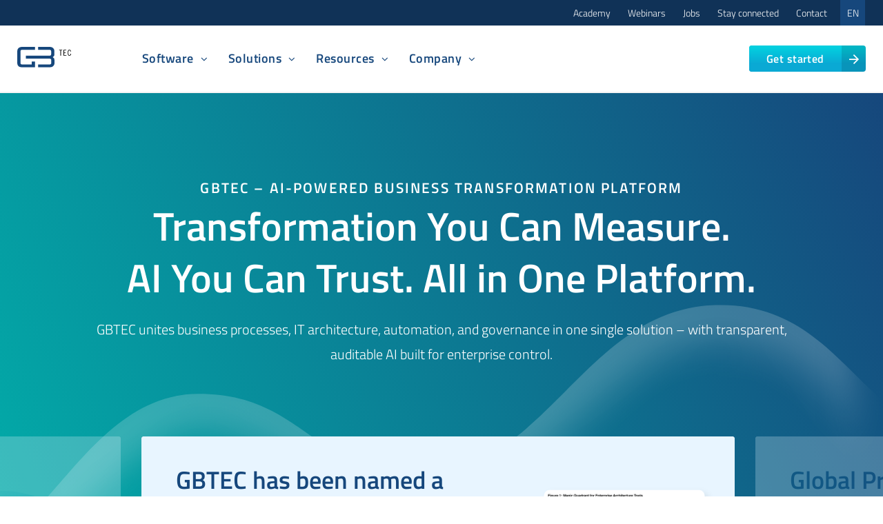

--- FILE ---
content_type: text/html; charset=utf-8
request_url: https://www.gbtec.com/
body_size: 24569
content:
<!DOCTYPE html> <html lang="en"> <head> <meta charset="utf-8"> <!-- Built by Raphael GmbH | www.raphael-gmbh.de This website is powered by TYPO3 - inspiring people to share! TYPO3 is a free open source Content Management Framework initially created by Kasper Skaarhoj and licensed under GNU/GPL. TYPO3 is copyright 1998-2026 of Kasper Skaarhoj. Extensions are copyright of their respective owners. Information and contribution at https://typo3.org/ --> <title>GBTEC – Leading, AI-Powered Software for BPM, EAM &amp; GRC</title> <meta http-equiv="x-ua-compatible" content="IE=edge"> <meta name="generator" content="TYPO3 CMS"> <meta name="description" content="Supercharge your business and IT operations with our AI-powered, all-in-one platform for process improvement, IT management, and GRC."> <meta name="viewport" content="width=device-width, initial-scale=1, viewport-fit=cover"> <meta name="author" content="Marcel Petersen"> <meta name="twitter:card" content="summary"> <meta name="apple-mobile-web-app-capable" content="no"> <meta http-equiv="last-modified" content="2025-12-17 12:18:18"> <style media="all"> /*<![CDATA[*/ <!-- @font-face{font-family:"Titillium";font-style:normal;font-weight:300;src:url('/_assets/58616d81eff1af9bb0e48e1ee4c76c37/Fonts/Titillium/titillium-web-v8-latin-ext_latin-300.eot');src:local("Titillium Web Light"),local("TitilliumWeb-Light"),url('/_assets/58616d81eff1af9bb0e48e1ee4c76c37/Fonts/Titillium/titillium-web-v8-latin-ext_latin-300.eot?#iefix') format("embedded-opentype"),url('/_assets/58616d81eff1af9bb0e48e1ee4c76c37/Fonts/Titillium/titillium-web-v8-latin-ext_latin-300.woff2') format("woff2"),url('/_assets/58616d81eff1af9bb0e48e1ee4c76c37/Fonts/Titillium/titillium-web-v8-latin-ext_latin-300.woff') format("woff"),url('/_assets/58616d81eff1af9bb0e48e1ee4c76c37/Fonts/Titillium/titillium-web-v8-latin-ext_latin-300.ttf') format("truetype"),url('/_assets/58616d81eff1af9bb0e48e1ee4c76c37/Fonts/Titillium/titillium-web-v8-latin-ext_latin-300.svg#TitilliumWeb') format("svg");font-display:swap;}@font-face{font-family:"Titillium";font-style:normal;font-weight:400;src:url('/_assets/58616d81eff1af9bb0e48e1ee4c76c37/Fonts/Titillium/titillium-web-v8-latin-ext_latin-regular.eot');src:local("Titillium Web Regular"),local("TitilliumWeb-Regular"),url('/_assets/58616d81eff1af9bb0e48e1ee4c76c37/Fonts/Titillium/titillium-web-v8-latin-ext_latin-regular.eot?#iefix') format("embedded-opentype"),url('/_assets/58616d81eff1af9bb0e48e1ee4c76c37/Fonts/Titillium/titillium-web-v8-latin-ext_latin-regular.woff2') format("woff2"),url('/_assets/58616d81eff1af9bb0e48e1ee4c76c37/Fonts/Titillium/titillium-web-v8-latin-ext_latin-regular.woff') format("woff"),url('/_assets/58616d81eff1af9bb0e48e1ee4c76c37/Fonts/Titillium/titillium-web-v8-latin-ext_latin-regular.ttf') format("truetype"),url('/_assets/58616d81eff1af9bb0e48e1ee4c76c37/Fonts/Titillium/titillium-web-v8-latin-ext_latin-regular.svg#TitilliumWeb') format("svg");font-display:swap;}@font-face{font-family:"Titillium";font-style:normal;font-weight:600;src:url('/_assets/58616d81eff1af9bb0e48e1ee4c76c37/Fonts/Titillium/titillium-web-v8-latin-ext_latin-600.eot');src:local("Titillium Web SemiBold"),local("TitilliumWeb-SemiBold"),url('/_assets/58616d81eff1af9bb0e48e1ee4c76c37/Fonts/Titillium/titillium-web-v8-latin-ext_latin-600.eot?#iefix') format("embedded-opentype"),url('/_assets/58616d81eff1af9bb0e48e1ee4c76c37/Fonts/Titillium/titillium-web-v8-latin-ext_latin-600.woff2') format("woff2"),url('/_assets/58616d81eff1af9bb0e48e1ee4c76c37/Fonts/Titillium/titillium-web-v8-latin-ext_latin-600.woff') format("woff"),url('/_assets/58616d81eff1af9bb0e48e1ee4c76c37/Fonts/Titillium/titillium-web-v8-latin-ext_latin-600.ttf') format("truetype"),url('/_assets/58616d81eff1af9bb0e48e1ee4c76c37/Fonts/Titillium/titillium-web-v8-latin-ext_latin-600.svg#TitilliumWeb') format("svg");font-display:swap;}@font-face{font-family:"Titillium";font-style:normal;font-weight:700;src:url('/_assets/58616d81eff1af9bb0e48e1ee4c76c37/Fonts/Titillium/titillium-web-v8-latin-ext_latin-700.eot');src:local("Titillium Web Bold"),local("TitilliumWeb-Bold"),url('/_assets/58616d81eff1af9bb0e48e1ee4c76c37/Fonts/Titillium/titillium-web-v8-latin-ext_latin-700.eot?#iefix') format("embedded-opentype"),url('/_assets/58616d81eff1af9bb0e48e1ee4c76c37/Fonts/Titillium/titillium-web-v8-latin-ext_latin-700.woff2') format("woff2"),url('/_assets/58616d81eff1af9bb0e48e1ee4c76c37/Fonts/Titillium/titillium-web-v8-latin-ext_latin-700.woff') format("woff"),url('/_assets/58616d81eff1af9bb0e48e1ee4c76c37/Fonts/Titillium/titillium-web-v8-latin-ext_latin-700.ttf') format("truetype"),url('/_assets/58616d81eff1af9bb0e48e1ee4c76c37/Fonts/Titillium/titillium-web-v8-latin-ext_latin-700.svg#TitilliumWeb') format("svg");font-display:swap;}@font-face{font-family:"Merriweather";font-style:normal;font-weight:400;src:url('/_assets/58616d81eff1af9bb0e48e1ee4c76c37/Fonts/Merriweather/merriweather-v27-latin-regular.eot');src:local(""),url('/_assets/58616d81eff1af9bb0e48e1ee4c76c37/Fonts/Merriweather/merriweather-v27-latin-regular.eot?#iefix') format("embedded-opentype"),url('/_assets/58616d81eff1af9bb0e48e1ee4c76c37/Fonts/Merriweather/merriweather-v27-latin-regular.woff2') format("woff2"),url('/_assets/58616d81eff1af9bb0e48e1ee4c76c37/Fonts/Merriweather/merriweather-v27-latin-regular.woff') format("woff"),url('/_assets/58616d81eff1af9bb0e48e1ee4c76c37/Fonts/Merriweather/merriweather-v27-latin-regular.ttf') format("truetype"),url('/_assets/58616d81eff1af9bb0e48e1ee4c76c37/Fonts/Merriweather/merriweather-v27-latin-regular.svg#Merriweather') format("svg");font-display:swap;}@font-face{font-family:"Merriweather";font-style:italic;font-weight:300;src:url('/_assets/58616d81eff1af9bb0e48e1ee4c76c37/Fonts/Merriweather/merriweather-v27-latin-300italic.eot');src:local(""),url('/_assets/58616d81eff1af9bb0e48e1ee4c76c37/Fonts/Merriweather/merriweather-v27-latin-300italic.eot?#iefix') format("embedded-opentype"),url('/_assets/58616d81eff1af9bb0e48e1ee4c76c37/Fonts/Merriweather/merriweather-v27-latin-300italic.woff2') format("woff2"),url('/_assets/58616d81eff1af9bb0e48e1ee4c76c37/Fonts/Merriweather/merriweather-v27-latin-300italic.woff') format("woff"),url('/_assets/58616d81eff1af9bb0e48e1ee4c76c37/Fonts/Merriweather/merriweather-v27-latin-300italic.ttf') format("truetype"),url('/_assets/58616d81eff1af9bb0e48e1ee4c76c37/Fonts/Merriweather/merriweather-v27-latin-300italic.svg#Merriweather') format("svg");font-display:swap;}@font-face{font-family:"icons";src:url('/_assets/58616d81eff1af9bb0e48e1ee4c76c37/Fonts/Icons/icons.svg?4mmcrq#icons') format("svg"),url('/_assets/58616d81eff1af9bb0e48e1ee4c76c37/Fonts/Icons/icons.woff?4mmcrq') format("woff"),url('/_assets/58616d81eff1af9bb0e48e1ee4c76c37/Fonts/Icons/icons.ttf?4mmcrq') format("truetype");font-weight:normal;font-style:normal;font-display:swap;}.icon{font-family:"icons" !important;speak:none;font-style:normal;font-weight:normal;font-variant:normal;text-transform:none;line-height:1;-webkit-font-smoothing:antialiased;-moz-osx-font-smoothing:grayscale;}--> /*]]>*/ </style> <link rel="stylesheet" href="/typo3temp/assets/basepackage/css/import-0e595c980302a71f7aae4260319a1d5a5c166f7ba8ffcf12cde9ee2f586f7dbc.css?1768911576" media="all"> <script src="/typo3temp/assets/compressed/merged-ff08fa12dea4c37534150c15f26195c0-min.js?1768964441"></script> <script src="https://js.sentry-cdn.com/7aa5cf455ab32fb6a02f0e3ee16aa336.min.js" async="async" crossorigin="anonymous"></script> <script src="https://browser.sentry-cdn.com/7.107.0/captureconsole.min.js" async="async" crossorigin="anonymous"></script> <script async="async" src="/_assets/58616d81eff1af9bb0e48e1ee4c76c37/Javascript/LocaleSwitcherArea.js?1759217497"></script> <script> /*<![CDATA[*/ /*TS_inlineJS*/ function css_browser_selector(u){var ua=u.toLowerCase(),is=function(t){return ua.indexOf(t)>-1},g="gecko",w="webkit",s="safari",c="chrome",o="opera",m="mobile",v=0,r=window.devicePixelRatio?(window.devicePixelRatio+"").replace(".","_"):"1";var res=[!/opera|webtv/.test(ua)&&/msie\s(\d+)/.test(ua)&&(v=RegExp.$1*1)?"ie ie"+v+(v==6||v==7?" ie67 ie678 ie6789":v==8?" ie678 ie6789":v==9?" ie6789 ie9m":v>9?" ie9m":""):/edge\/(\d+)\.(\d+)/.test(ua)&&(v=[RegExp.$1,RegExp.$2])?"ie ie"+v[0]+" ie"+v[0]+"_"+v[1]+" ie9m edge":/trident\/\d+.*?;\s*rv:(\d+)\.(\d+)\)/.test(ua)&&(v=[RegExp.$1,RegExp.$2])?"ie ie"+v[0]+" ie"+v[0]+"_"+v[1]+" ie9m":/firefox\/(\d+)\.(\d+)/.test(ua)&&(re=RegExp)?g+" ff ff"+re.$1+" ff"+re.$1+"_"+re.$2:is("gecko/")?g:is(o)?"old"+o+(/version\/(\d+)/.test(ua)?" "+o+RegExp.$1:/opera(\s|\/)(\d+)/.test(ua)?" "+o+RegExp.$2:""):is("konqueror")?"konqueror":is("blackberry")?m+" blackberry":is(c)||is("crios")?w+" "+c:is("iron")?w+" iron":!is("cpu os")&&is("applewebkit/")?w+" "+s:is("mozilla/")?g:"",is("android")?m+" android":"",is("tablet")?"tablet":"",is("opr/")?o:"",is("yabrowser")?"yandex":"",is("j2me")?m+" j2me":is("ipad; u; cpu os")?m+" chrome android tablet":is("ipad;u;cpu os")?m+" chromedef android tablet":is("iphone")?m+" ios iphone":is("ipod")?m+" ios ipod":is("ipad")?m+" ios ipad tablet":is("mac")?"mac":is("darwin")?"mac":is("webtv")?"webtv":is("win")?"win"+(is("windows nt 6.0")?" vista":""):is("freebsd")?"freebsd":is("x11")||is("linux")?"linux":"",r!="1"?" retina ratio"+r:"","js portrait"].join(" ");if(window.jQuery&&!window.jQuery.browser){window.jQuery.browser=v?{msie:1,version:v}:{}}return res}(function(d,w){var _c=css_browser_selector(navigator.userAgent);var h=d.documentElement;h.className+=" "+_c;var _d=_c.replace(/^\s*|\s*$/g,"").split(/ +/);w.CSSBS=1;for(var i=0;i<_d.length;i++){w["CSSBS_"+_d[i]]=1}var _de=function(v){return d.documentElement[v]||d.body[v]};if(w.jQuery){(function($){var p="portrait",l="landscape";var m="smartnarrow",mw="smartwide",t="tabletnarrow",tw="tabletwide",ac=m+" "+mw+" "+t+" "+tw+" pc";var $h=$(h);var to=0,cw=0;function CSSSelectorUpdateSize(){if(to!=0)return;try{var _cw=_de("clientWidth"),_ch=_de("clientHeight");if(_cw>_ch){$h.removeClass(p).addClass(l)}else{$h.removeClass(l).addClass(p)}if(_cw==cw)return;cw=_cw}catch(e){}to=setTimeout(CSSSelectorUpdateSize_,100)}function CSSSelectorUpdateSize_(){try{$h.removeClass(ac);$h.addClass(cw<=360?m:cw<=640?mw:cw<=768?t:cw<=1024?tw:"pc")}catch(e){}to=0}if(w.CSSBS_ie){setInterval(CSSSelectorUpdateSize,1e3)}else{$(w).on("resize orientationchange",CSSSelectorUpdateSize).trigger("resize")}$(w).load(CSSSelectorUpdateSize)})(w.jQuery)}})(document,window);var object=JSON.parse(window.localStorage.getItem("hideHighlightArea")),body=document.getElementsByTagName("body")[0];if(object){var dateString=object.timestamp,now=Math.floor((new Date).getTime()/1e3);if(dateString>now){var css="#highlightArea { display: none; }",head=document.head||document.getElementsByTagName("head")[0],style=document.createElement("style");head.appendChild(style),style.type="text/css",style.appendChild(document.createTextNode(css))}} window.sentryOnLoad=function(){Sentry.init({dsn:"https://7aa5cf455ab32fb6a02f0e3ee16aa336@o4506773828403200.ingest.sentry.io/4506773939421184",integrations:[Sentry.browserTracingIntegration()],environment:"Production",tracesSampleRate:.1,allowUrls:"gbtec.com",beforeSendTransaction:e=>["Bytespider"].some((e=>window.navigator.userAgent.includes(e)))?null:e})}; /*]]>*/ </script> <script id="ext-gbtec-jsonld" type="application/ld+json"> { "@context": "https://schema.org", "@graph": [ { "@type": "Organization", "@id": "#organization", "description": "GBTEC offers software for business process management, process automation, process mining and governance, risk and compliance management", "sameAs": [ "https://www.facebook.com/GbtecGroup/", "https://twitter.com/GBTEC", "https://www.youtube.com/@GbtecGroup", "https://www.linkedin.com/company/gbtec-group/", "https://www.crunchbase.com/organization/gbtec" ], "name": "GBTEC Software AG", "url": "https://www.gbtec.com", "logo": { "@id": "#logo" }, "contactPoint": { "@id": "#contact" }, "mainEntityOfPage": { "@id": "https://www.gbtec.com/#webpage" } }, { "@type": "ImageObject", "@id": "#logo", "name": "GBTEC Logo", "url": "https://www.gbtec.com/fileadmin/images/_sd/gbtec_logo_p.svg" }, { "@type": "ContactPoint", "@id": "#contact", "email": "info@gbtec.com", "telephone": "+4923497645100", "url": "https://www.gbtec.com" } ] } </script> <link rel="apple-touch-icon" sizes="57x57" href="/_assets/58616d81eff1af9bb0e48e1ee4c76c37/Favicons/apple-touch-icon-57x57.png?v=200708100645"> <link rel="apple-touch-icon" sizes="60x60" href="/_assets/58616d81eff1af9bb0e48e1ee4c76c37/Favicons/apple-touch-icon-60x60.png?v=200708100645"> <link rel="apple-touch-icon" sizes="72x72" href="/_assets/58616d81eff1af9bb0e48e1ee4c76c37/Favicons/apple-touch-icon-72x72.png?v=200708100645"> <link rel="apple-touch-icon" sizes="76x76" href="/_assets/58616d81eff1af9bb0e48e1ee4c76c37/Favicons/apple-touch-icon-76x76.png?v=200708100645"> <link rel="apple-touch-icon" sizes="114x114" href="/_assets/58616d81eff1af9bb0e48e1ee4c76c37/Favicons/apple-touch-icon-114x114.png?v=200708100645"> <link rel="apple-touch-icon" sizes="120x120" href="/_assets/58616d81eff1af9bb0e48e1ee4c76c37/Favicons/apple-touch-icon-120x120.png?v=200708100645"> <link rel="apple-touch-icon" sizes="144x144" href="/_assets/58616d81eff1af9bb0e48e1ee4c76c37/Favicons/apple-touch-icon-144x144.png?v=200708100645"> <link rel="apple-touch-icon" sizes="152x152" href="/_assets/58616d81eff1af9bb0e48e1ee4c76c37/Favicons/apple-touch-icon-152x152.png?v=200708100645"> <link rel="apple-touch-icon" sizes="180x180" href="/_assets/58616d81eff1af9bb0e48e1ee4c76c37/Favicons/apple-touch-icon-180x180.png?v=200708100645"> <link rel="icon" type="image/png" href="/_assets/58616d81eff1af9bb0e48e1ee4c76c37/Favicons/android-chrome-36x36.png?v=200708100645" sizes="36x36"> <link rel="icon" type="image/png" href="/_assets/58616d81eff1af9bb0e48e1ee4c76c37/Favicons/android-chrome-48x48.png?v=200708100645" sizes="48x48"> <link rel="icon" type="image/png" href="/_assets/58616d81eff1af9bb0e48e1ee4c76c37/Favicons/android-chrome-72x72.png?v=200708100645" sizes="72x72"> <link rel="icon" type="image/png" href="/_assets/58616d81eff1af9bb0e48e1ee4c76c37/Favicons/android-chrome-96x96.png?v=200708100645" sizes="96x96"> <link rel="icon" type="image/png" href="/_assets/58616d81eff1af9bb0e48e1ee4c76c37/Favicons/android-chrome-144x144.png?v=200708100645" sizes="144x144"> <link rel="icon" type="image/png" href="/_assets/58616d81eff1af9bb0e48e1ee4c76c37/Favicons/android-chrome-192x192.png?v=200708100645" sizes="192x192"> <link rel="icon" type="image/png" href="/_assets/58616d81eff1af9bb0e48e1ee4c76c37/Favicons/favicon-16x16.png?v=200708100645" sizes="16x16"> <link rel="icon" type="image/png" href="/_assets/58616d81eff1af9bb0e48e1ee4c76c37/Favicons/favicon-32x32.png?v=200708100645" sizes="32x32"> <link rel="icon" type="image/png" href="/_assets/58616d81eff1af9bb0e48e1ee4c76c37/Favicons/favicon-96x96.png?v=200708100645" sizes="96x96"> <link rel="shortcut icon" type="image/x-icon" href="/_assets/58616d81eff1af9bb0e48e1ee4c76c37/Favicons/favicon.ico?v=200708100645"> <meta name="msapplication-TileImage" content="/_assets/58616d81eff1af9bb0e48e1ee4c76c37/Favicons/mstile-150x150.png?v=200708100645"> <meta name="msapplication-square70x70logo" content="/_assets/58616d81eff1af9bb0e48e1ee4c76c37/Favicons/mstile-70x70.png?v=200708100645"> <meta name="msapplication-square150x150logo" content="/_assets/58616d81eff1af9bb0e48e1ee4c76c37/Favicons/mstile-150x150.png?v=200708100645"> <meta name="msapplication-wide310x150logo" content="/_assets/58616d81eff1af9bb0e48e1ee4c76c37/Favicons/mstile-310x150.png?v=200708100645"> <meta name="msapplication-square310x310logo" content="/_assets/58616d81eff1af9bb0e48e1ee4c76c37/Favicons/mstile-310x310.png?v=200708100645"> <link href="/_assets/58616d81eff1af9bb0e48e1ee4c76c37/Favicons/apple-touch-startup-image-320x460.png?v=200708100645" media="(device-width: 320px) and (device-height: 480px) and (-webkit-device-pixel-ratio: 1)" rel="apple-touch-startup-image"> <link href="/_assets/58616d81eff1af9bb0e48e1ee4c76c37/Favicons/apple-touch-startup-image-640x920.png?v=200708100645" media="(device-width: 320px) and (device-height: 480px) and (-webkit-device-pixel-ratio: 2)" rel="apple-touch-startup-image"> <link href="/_assets/58616d81eff1af9bb0e48e1ee4c76c37/Favicons/apple-touch-startup-image-640x1096.png?v=200708100645" media="(device-width: 320px) and (device-height: 568px) and (-webkit-device-pixel-ratio: 2)" rel="apple-touch-startup-image"> <link href="/_assets/58616d81eff1af9bb0e48e1ee4c76c37/Favicons/apple-touch-startup-image-748x1024.png?v=200708100645" media="(device-width: 768px) and (device-height: 1024px) and (-webkit-device-pixel-ratio: 1) and (orientation: landscape)" rel="apple-touch-startup-image"> <link href="/_assets/58616d81eff1af9bb0e48e1ee4c76c37/Favicons/apple-touch-startup-image-750x1024.png?v=200708100645" media="" rel="apple-touch-startup-image"> <link href="/_assets/58616d81eff1af9bb0e48e1ee4c76c37/Favicons/apple-touch-startup-image-750x1294.png?v=200708100645" media="(device-width: 375px) and (device-height: 667px) and (-webkit-device-pixel-ratio: 2)" rel="apple-touch-startup-image"> <link href="/_assets/58616d81eff1af9bb0e48e1ee4c76c37/Favicons/apple-touch-startup-image-768x1004.png?v=200708100645" media="(device-width: 768px) and (device-height: 1024px) and (-webkit-device-pixel-ratio: 1) and (orientation: portrait)" rel="apple-touch-startup-image"> <link href="/_assets/58616d81eff1af9bb0e48e1ee4c76c37/Favicons/apple-touch-startup-image-1182x2208.png?v=200708100645" media="(device-width: 414px) and (device-height: 736px) and (-webkit-device-pixel-ratio: 3) and (orientation: landscape)" rel="apple-touch-startup-image"> <link href="/_assets/58616d81eff1af9bb0e48e1ee4c76c37/Favicons/apple-touch-startup-image-1242x2148.png?v=200708100645" media="(device-width: 414px) and (device-height: 736px) and (-webkit-device-pixel-ratio: 3) and (orientation: portrait)" rel="apple-touch-startup-image"> <link href="/_assets/58616d81eff1af9bb0e48e1ee4c76c37/Favicons/apple-touch-startup-image-1496x2048.png?v=200708100645" media="(device-width: 768px) and (device-height: 1024px) and (-webkit-device-pixel-ratio: 2) and (orientation: landscape)" rel="apple-touch-startup-image"> <link href="/_assets/58616d81eff1af9bb0e48e1ee4c76c37/Favicons/apple-touch-startup-image-1536x2008.png?v=200708100645" media="(device-width: 768px) and (device-height: 1024px) and (-webkit-device-pixel-ratio: 2) and (orientation: portrait)" rel="apple-touch-startup-image"><script type="text/javascript">window.dataLayer = window.dataLayer || [];function gtag() {dataLayer.push(arguments);}gtag("consent", "default", {ad_user_data: "denied", ad_personalization: "denied", ad_storage: "denied", analytics_storage: "denied", wait_for_update: 2000});gtag("set", "ads_data_redaction", true);</script><script type="text/javascript">(function (w, d, s, l, i) {if (!window.navigator.userAgent.includes('Linux') && !window.navigator.userAgent.includes('Chrome/87')) {w[l] = w[l] || [];w[l].push({'gtm.start': new Date().getTime(), event: 'gtm.js'});var f = d.getElementsByTagName(s)[0], j = d.createElement(s), dl = l != 'dataLayer' ? '&l=' + l : '';j.async = true;j.src = 'https://www.googletagmanager.com/gtm.js?id=' + i + dl;f.parentNode.insertBefore(j, f);}})(window, document, 'script', 'dataLayer', 'GTM-K7DHD66');</script><script id="usercentrics-cmp" data-language="en" src=https://app.usercentrics.eu/browser-ui/latest/loader.js data-ruleset-id="Veq-dDxDV3xYJD" async></script> <link rel="canonical" href="https://www.gbtec.com/"/> <link rel="alternate" hreflang="en" href="https://www.gbtec.com/"/> <link rel="alternate" hreflang="de" href="https://www.gbtec.com/de/"/> <link rel="alternate" hreflang="es" href="https://www.gbtec.com/es/"/> <link rel="alternate" hreflang="x-default" href="https://www.gbtec.com/"/> <script type="application/ld+json" id="ext-schema-jsonld">{"@context":"https://schema.org/","@graph":[{"@type":"WebPage","@id":"https://www.gbtec.com/#webpage","datePublished":"2026-01-20T13:19:41","description":"Supercharge your business and IT operations with our AI-powered, all-in-one platform for process improvement, IT management, and GRC.","inLanguage":"en","isPartOf":{"@id":"https://www.gbtec.com/#website"},"name":"GBTEC – Leading, AI-Powered Software for BPM, EAM & GRC","url":"https://www.gbtec.com/"},{"@type":"WebSite","@id":"https://www.gbtec.com/#website","description":"Supercharge your business and IT operations with our AI-powered, all-in-one platform for process improvement, IT management, and GRC.","inLanguage":"en","name":"GBTEC – Leading, AI-Powered Software for BPM, EAM & GRC","url":"https://www.gbtec.com/"}]}</script> <!-- This site is optimized with the Yoast SEO for TYPO3 plugin - https://yoast.com/typo3-extensions-seo/ --> <script type="application/ld+json">[{"@context":"https:\/\/www.schema.org","@type":"BreadcrumbList","itemListElement":[{"@type":"ListItem","position":1,"item":{"@id":"https:\/\/www.gbtec.com\/","name":"gbtec.com"}}]}]</script> </head> <body id="pid-1" class="gbtec-2022"> <noscript><iframe src="https://www.googletagmanager.com/ns.html?id=GTM-K7DHD66" height="0" width="0" style="display:none;visibility:hidden"></iframe></noscript> <div id="localeSwitcherArea" class="locale-switcher-area"><div class="container-wrapper"> <div class="locale-switcher-area__text"> <p id="localeSwitcherAreaText">It seems that you come from a German speaking country. Here you can change the language</p> <a id="localeSwitcherAreaLink" href="#" class="btn btn--cta-2022">English</a> <button class="locale-switcher-area__button" id="localeSwitcherAreaAccept"></button> </div> </div></div> <div id="highlightArea" class="highlight-area"><div class="container-wrapper"> <div class="highlight-area__text"></div> </div></div> <div id="header" class="header" role="banner"> <div class="meta-navigation-wrapper"> <div class="meta-navigation-wrapper__content"> <div class="meta-navigation"> <ul> <li> <a title="Academy" target="_blank" href="https://academy.gbtec.com/" rel="noreferrer">Academy</a> </li> <li> <a title="Webinars" target="_self" href="/webinars-events/">Webinars</a> </li> <li> <a title="Jobs" target="_self" href="/company/careers/jobs/">Jobs</a> </li> <li> <a title="Stay connected" target="_self" href="/company/stay-connected/">Stay connected</a> </li> <li> <a title="Contact" target="_self" href="/company/contact/">Contact</a> </li> <li> <div class="lang-navigation"> <a href="#" class="current">EN</a> <ul> <li> <a href="/de/" hreflang="de" aria-label="DE" title="DE">DE</a> </li> <li> <a href="/es/" hreflang="es" aria-label="ES" title="ES">ES</a> </li> </ul> </div> </li> </ul> </div> </div> </div> <div class="header__sticky-wrapper sticky-wrapper"> <div class="sticky-wrapper__content"> <div class="header__logo"> <a href="/" title="GBTEC" class="logo"> <img src="/_assets/58616d81eff1af9bb0e48e1ee4c76c37/Images/Assets/gbtec-logo-blue.svg" width="120" height="47" alt="GBTEC" title="GBTEC" > </a> </div> <div class="sticky-wrapper__nav-wrapper"> <div class="lang-navigation-mobile-wrapper"> <div class="lang-navigation"> <a href="#" class="current">EN</a> <ul> <li> <a href="/de/" hreflang="de" aria-label="DE" title="DE">DE</a> </li> <li> <a href="/es/" hreflang="es" aria-label="ES" title="ES">ES</a> </li> </ul> </div> </div> <div class="mobile-navigation"> <div id="hamburger" class="header__hamburger hamburger hamburger--squeeze" tabindex="0"> <div class="hamburger-box"> <div class="hamburger-inner"></div> </div> </div> <div class="mobile-navigation-layer"> <div class="mobile-navigation-inner-wrapper"> <ul class="mobile-navigation"> <li class="mobile-navigation__item "> <span class="mobile-navigation__link-lvl-1-icon"></span> <a href="/software/" data-uid="19" class="mobile-navigation__link mobile-navigation__link-lvl-1" title="Software">Software</a> <ul class="mobile-navigation mobile-navigation-lvl-2 222"> <li class="mobile-navigation__item mobile-navigation__item-lvl-2 "> <a href="/software/bic-process-design/" class="mobile-navigation__link mobile-navigation__link-lvl-2" title="BIC Process Design"><b>BIC Process Design</b></a> </li> <ul class="mobile-navigation mobile-navigation-lvl-3"> <li class="mobile-navigation__item mobile-navigation__item-lvl-3 "> <a href="/software/bic-process-design/ai-powered-bpm/" class="mobile-navigation__link mobile-navigation__link-lvl-3" title="AI-powered BPM">AI-powered BPM</a> </li> <li class="mobile-navigation__item mobile-navigation__item-lvl-3 "> <a href="/software/bic-process-design/process-design-analysis/" class="mobile-navigation__link mobile-navigation__link-lvl-3" title="Process Design &amp; Analysis">Process Design &amp; Analysis</a> </li> <li class="mobile-navigation__item mobile-navigation__item-lvl-3 "> <a href="/software/bic-process-design/process-simulation/" class="mobile-navigation__link mobile-navigation__link-lvl-3" title="Process Simulation">Process Simulation</a> </li> <li class="mobile-navigation__item mobile-navigation__item-lvl-3 "> <a href="/software/bic-process-design/process-portal/" class="mobile-navigation__link mobile-navigation__link-lvl-3" title="Process Portal">Process Portal</a> </li> </ul> <li class="mobile-navigation__item mobile-navigation__item-lvl-2 "> <a href="/software/bic-eam/" class="mobile-navigation__link mobile-navigation__link-lvl-2" title="BIC EAM"><b>BIC EAM</b></a> </li> <ul class="mobile-navigation mobile-navigation-lvl-3"> <li class="mobile-navigation__item mobile-navigation__item-lvl-3 "> <a href="/software/bic-eam/architecture-roadmap-planning/" class="mobile-navigation__link mobile-navigation__link-lvl-3" title="Architecture &amp; Roadmap Planning">Architecture &amp; Roadmap Planning</a> </li> <li class="mobile-navigation__item mobile-navigation__item-lvl-3 "> <a href="/software/bic-eam/application-management/" class="mobile-navigation__link mobile-navigation__link-lvl-3" title="Application Portfolio Mgmt">Application Portfolio Mgmt</a> </li> <li class="mobile-navigation__item mobile-navigation__item-lvl-3 "> <a href="/software/bic-eam/it-governance/" class="mobile-navigation__link mobile-navigation__link-lvl-3" title="IT Governance">IT Governance</a> </li> <li class="mobile-navigation__item mobile-navigation__item-lvl-3 "> <a href="/software/bic-eam/ai-powered-eam/" class="mobile-navigation__link mobile-navigation__link-lvl-3" title="AI-powered EAM">AI-powered EAM</a> </li> </ul> <li class="mobile-navigation__item mobile-navigation__item-lvl-2 "> <a href="/software/bic-process-execution/" class="mobile-navigation__link mobile-navigation__link-lvl-2" title="BIC Process Execution"><b>BIC Process Execution</b></a> </li> <ul class="mobile-navigation mobile-navigation-lvl-3"> <li class="mobile-navigation__item mobile-navigation__item-lvl-3 "> <a href="/software/bic-process-execution/no-code-low-code-applications/" class="mobile-navigation__link mobile-navigation__link-lvl-3" title="No Code &amp; Low Code Applications">No Code &amp; Low Code Applications</a> </li> <li class="mobile-navigation__item mobile-navigation__item-lvl-3 "> <a href="/software/bic-process-execution/workflow-automation/" class="mobile-navigation__link mobile-navigation__link-lvl-3" title="Workflow Automation">Workflow Automation</a> </li> <li class="mobile-navigation__item mobile-navigation__item-lvl-3 "> <a href="/software/bic-process-execution/end-to-end-automation/" class="mobile-navigation__link mobile-navigation__link-lvl-3" title="End-to-End Automation">End-to-End Automation</a> </li> <li class="mobile-navigation__item mobile-navigation__item-lvl-3 "> <a href="/software/bic-process-execution/document-processing/" class="mobile-navigation__link mobile-navigation__link-lvl-3" title="Intelligent Document Processing">Intelligent Document Processing</a> </li> </ul> <li class="mobile-navigation__item mobile-navigation__item-lvl-2 "> <a href="/software/bic-grc/" class="mobile-navigation__link mobile-navigation__link-lvl-2" title="BIC GRC"><b>BIC GRC</b></a> </li> <ul class="mobile-navigation mobile-navigation-lvl-3"> <li class="mobile-navigation__item mobile-navigation__item-lvl-3 "> <a href="/software/bic-grc/bic-enterprise-risk/" class="mobile-navigation__link mobile-navigation__link-lvl-3" title="Enterprise Risk">Enterprise Risk</a> </li> <li class="mobile-navigation__item mobile-navigation__item-lvl-3 "> <a href="/software/bic-grc/bic-internal-control/" class="mobile-navigation__link mobile-navigation__link-lvl-3" title="Internal Control">Internal Control</a> </li> <li class="mobile-navigation__item mobile-navigation__item-lvl-3 "> <a href="/software/bic-grc/bic-corporate-sustainability/" class="mobile-navigation__link mobile-navigation__link-lvl-3" title="Corporate Sustainability">Corporate Sustainability</a> </li> <li class="mobile-navigation__item mobile-navigation__item-lvl-3 "> <a href="/software/bic-grc/bic-information-security/" class="mobile-navigation__link mobile-navigation__link-lvl-3" title="Information Security">Information Security</a> </li> <li class="mobile-navigation__item mobile-navigation__item-lvl-3 "> <a href="/software/bic-grc/bic-business-continuity/" class="mobile-navigation__link mobile-navigation__link-lvl-3" title="Business Continuity">Business Continuity</a> </li> <li class="mobile-navigation__item mobile-navigation__item-lvl-3 "> <a href="/software/bic-grc/bic-custom-grc/" class="mobile-navigation__link mobile-navigation__link-lvl-3" title="Custom GRC">Custom GRC</a> </li> </ul> <li class="mobile-navigation__item mobile-navigation__item-lvl-2 "> <a href="/software/process-mining/" class="mobile-navigation__link mobile-navigation__link-lvl-2" title="Apromore Process Mining"><b>Apromore Process Mining</b></a> </li> <ul class="mobile-navigation mobile-navigation-lvl-3"> <li class="mobile-navigation__item mobile-navigation__item-lvl-3 "> <a href="/software/process-mining/process-discovery/" class="mobile-navigation__link mobile-navigation__link-lvl-3" title="Process Discovery">Process Discovery</a> </li> <li class="mobile-navigation__item mobile-navigation__item-lvl-3 "> <a href="/software/process-mining/performance-mining/" class="mobile-navigation__link mobile-navigation__link-lvl-3" title="Performance Mining">Performance Mining</a> </li> <li class="mobile-navigation__item mobile-navigation__item-lvl-3 "> <a href="/software/process-mining/process-optimization/" class="mobile-navigation__link mobile-navigation__link-lvl-3" title="Process Optimization">Process Optimization</a> </li> <li class="mobile-navigation__item mobile-navigation__item-lvl-3 "> <a href="/software/process-mining/extract-transform-load/" class="mobile-navigation__link mobile-navigation__link-lvl-3" title="Extract-Transform-Load">Extract-Transform-Load</a> </li> </ul> </ul> </li> <li class="mobile-navigation__item "> <span class="mobile-navigation__link-lvl-1-icon"></span> <a href="/solutions/" data-uid="6044" class="mobile-navigation__link mobile-navigation__link-lvl-1" title="Solutions">Solutions</a> <ul class="mobile-navigation mobile-navigation-lvl-2 222"> <li class="mobile-navigation__item mobile-navigation__item-lvl-2 "> <b class="mobile-navigation__link mobile-navigation__link-lvl-2">Understand &amp; Transform</b> </li> <ul class="mobile-navigation mobile-navigation-lvl-3"> <li class="mobile-navigation__item mobile-navigation__item-lvl-3 "> <a href="/solutions/process-excellence/" class="mobile-navigation__link mobile-navigation__link-lvl-3" title="Process Excellence">Process Excellence</a> </li> <li class="mobile-navigation__item mobile-navigation__item-lvl-3 "> <a href="/solutions/digital-transformation-projects/" class="mobile-navigation__link mobile-navigation__link-lvl-3" title="Digital Transformation Projects">Digital Transformation Projects</a> </li> <li class="mobile-navigation__item mobile-navigation__item-lvl-3 "> <a href="/solutions/integrated-management-system/" class="mobile-navigation__link mobile-navigation__link-lvl-3" title="Integrated Management System">Integrated Management System</a> </li> <li class="mobile-navigation__item mobile-navigation__item-lvl-3 "> <a href="/solutions/quality-management/" class="mobile-navigation__link mobile-navigation__link-lvl-3" title="Quality Management">Quality Management</a> </li> <li class="mobile-navigation__item mobile-navigation__item-lvl-3 "> <a href="/solutions/sap-s/4hana-transformation/" class="mobile-navigation__link mobile-navigation__link-lvl-3" title="SAP S/4HANA Transformation">SAP S/4HANA Transformation</a> </li> </ul> <li class="mobile-navigation__item mobile-navigation__item-lvl-2 "> <b class="mobile-navigation__link mobile-navigation__link-lvl-2">Structure and Streamline</b> </li> <ul class="mobile-navigation mobile-navigation-lvl-3"> <li class="mobile-navigation__item mobile-navigation__item-lvl-3 "> <a href="/solutions/business-enterprise-architecture/" class="mobile-navigation__link mobile-navigation__link-lvl-3" title="Business Enterprise Architecture">Business Enterprise Architecture</a> </li> <li class="mobile-navigation__item mobile-navigation__item-lvl-3 "> <a href="/solutions/business-capability-mapping/" class="mobile-navigation__link mobile-navigation__link-lvl-3" title="Business Capability Mapping">Business Capability Mapping</a> </li> <li class="mobile-navigation__item mobile-navigation__item-lvl-3 "> <a href="/solutions/it-landscape-transformation/" class="mobile-navigation__link mobile-navigation__link-lvl-3" title="IT Landscape Transformation">IT Landscape Transformation</a> </li> <li class="mobile-navigation__item mobile-navigation__item-lvl-3 "> <a href="/solutions/it-rationalization/" class="mobile-navigation__link mobile-navigation__link-lvl-3" title="IT Rationalization">IT Rationalization</a> </li> <li class="mobile-navigation__item mobile-navigation__item-lvl-3 "> <a href="/solutions/technology-risk-management/" class="mobile-navigation__link mobile-navigation__link-lvl-3" title="Technology Risk Management">Technology Risk Management</a> </li> </ul> <li class="mobile-navigation__item mobile-navigation__item-lvl-2 "> <b class="mobile-navigation__link mobile-navigation__link-lvl-2">Automate &amp; Orchestrate</b> </li> <ul class="mobile-navigation mobile-navigation-lvl-3"> <li class="mobile-navigation__item mobile-navigation__item-lvl-3 "> <a href="/solutions/hr-workflow-automation/" class="mobile-navigation__link mobile-navigation__link-lvl-3" title="HR Workflow Automation">HR Workflow Automation</a> </li> <li class="mobile-navigation__item mobile-navigation__item-lvl-3 "> <a href="/solutions/it-workflow-automation/" class="mobile-navigation__link mobile-navigation__link-lvl-3" title="IT Workflow Automation">IT Workflow Automation</a> </li> <li class="mobile-navigation__item mobile-navigation__item-lvl-3 "> <a href="/solutions/approval-workflow-automation/" class="mobile-navigation__link mobile-navigation__link-lvl-3" title="Approval Workflow Automation">Approval Workflow Automation</a> </li> <li class="mobile-navigation__item mobile-navigation__item-lvl-3 "> <a href="/solutions/forms-automation/" class="mobile-navigation__link mobile-navigation__link-lvl-3" title="Forms Automation">Forms Automation</a> </li> </ul> <li class="mobile-navigation__item mobile-navigation__item-lvl-2 "> <b class="mobile-navigation__link mobile-navigation__link-lvl-2">Secure &amp; Comply</b> </li> <ul class="mobile-navigation mobile-navigation-lvl-3"> <li class="mobile-navigation__item mobile-navigation__item-lvl-3 "> <a href="/solutions/esg-management/" class="mobile-navigation__link mobile-navigation__link-lvl-3" title="ESG Management">ESG Management</a> </li> <li class="mobile-navigation__item mobile-navigation__item-lvl-3 "> <a href="/solutions/outsourcing-management/" class="mobile-navigation__link mobile-navigation__link-lvl-3" title="Outsourcing Management">Outsourcing Management</a> </li> <li class="mobile-navigation__item mobile-navigation__item-lvl-3 "> <a href="/solutions/risk-simulation/" class="mobile-navigation__link mobile-navigation__link-lvl-3" title="Risk Simulation">Risk Simulation</a> </li> <li class="mobile-navigation__item mobile-navigation__item-lvl-3 "> <a href="/solutions/secure-comply/compliance-management/" class="mobile-navigation__link mobile-navigation__link-lvl-3" title="Compliance Management">Compliance Management</a> </li> <li class="mobile-navigation__item mobile-navigation__item-lvl-3 "> <a href="/solutions/secure-comply/it-and-cyber-security/" class="mobile-navigation__link mobile-navigation__link-lvl-3" title="IT and Cyber Security">IT and Cyber Security</a> </li> <li class="mobile-navigation__item mobile-navigation__item-lvl-3 "> <a href="/solutions/secure-comply/marisk/" class="mobile-navigation__link mobile-navigation__link-lvl-3" title="MaRisk">MaRisk</a> </li> </ul> <li class="mobile-navigation__item mobile-navigation__item-lvl-2 "> <a href="/solutions/industries/" class="mobile-navigation__link mobile-navigation__link-lvl-2" title="Industries"><b>Industries</b></a> </li> <ul class="mobile-navigation mobile-navigation-lvl-3"> <li class="mobile-navigation__item mobile-navigation__item-lvl-3 "> <a href="/solutions/industries/automotive/" class="mobile-navigation__link mobile-navigation__link-lvl-3" title="Automotive">Automotive</a> </li> <li class="mobile-navigation__item mobile-navigation__item-lvl-3 "> <a href="/solutions/industries/education/" class="mobile-navigation__link mobile-navigation__link-lvl-3" title="Education &amp; Universities">Education &amp; Universities</a> </li> <li class="mobile-navigation__item mobile-navigation__item-lvl-3 "> <a href="/solutions/industries/energy-utilities/" class="mobile-navigation__link mobile-navigation__link-lvl-3" title="Energy &amp; Utilities">Energy &amp; Utilities</a> </li> <li class="mobile-navigation__item mobile-navigation__item-lvl-3 "> <a href="/solutions/industries/finance-insurance/" class="mobile-navigation__link mobile-navigation__link-lvl-3" title="Finance &amp; Insurance">Finance &amp; Insurance</a> </li> <li class="mobile-navigation__item mobile-navigation__item-lvl-3 "> <a href="/solutions/industries/healthcare/" class="mobile-navigation__link mobile-navigation__link-lvl-3" title="Healthcare">Healthcare</a> </li> <li class="mobile-navigation__item mobile-navigation__item-lvl-3 "> <a href="/solutions/industries/logistics/" class="mobile-navigation__link mobile-navigation__link-lvl-3" title="Logistics">Logistics</a> </li> <li class="mobile-navigation__item mobile-navigation__item-lvl-3 "> <a href="/solutions/industries/manufacturing/" class="mobile-navigation__link mobile-navigation__link-lvl-3" title="Manufacturing">Manufacturing</a> </li> <li class="mobile-navigation__item mobile-navigation__item-lvl-3 "> <a href="/solutions/industries/pharma-chemistry/" class="mobile-navigation__link mobile-navigation__link-lvl-3" title="Pharma &amp; Chemistry">Pharma &amp; Chemistry</a> </li> <li class="mobile-navigation__item mobile-navigation__item-lvl-3 "> <a href="/solutions/industries/public/" class="mobile-navigation__link mobile-navigation__link-lvl-3" title="Public">Public</a> </li> <li class="mobile-navigation__item mobile-navigation__item-lvl-3 "> <a href="/solutions/industries/real-estate-construction/" class="mobile-navigation__link mobile-navigation__link-lvl-3" title="Real Estate &amp; Construction">Real Estate &amp; Construction</a> </li> <li class="mobile-navigation__item mobile-navigation__item-lvl-3 "> <a href="/solutions/industries/other-industries/" class="mobile-navigation__link mobile-navigation__link-lvl-3" title="Other Industries">Other Industries</a> </li> </ul> </ul> </li> <li class="mobile-navigation__item "> <span class="mobile-navigation__link-lvl-1-icon"></span> <a href="/all-resources/" data-uid="7140" class="mobile-navigation__link mobile-navigation__link-lvl-1" title="Resources">Resources</a> <ul class="mobile-navigation mobile-navigation-lvl-2 222"> <li class="mobile-navigation__item mobile-navigation__item-lvl-2 "> <a href="/all-resources/" class="mobile-navigation__link mobile-navigation__link-lvl-2" title="All Resources"><b>All Resources</b></a> </li> <ul class="mobile-navigation mobile-navigation-lvl-3"> <li class="mobile-navigation__item mobile-navigation__item-lvl-3 "> <a href="/whitepaper/global-process-excellence-and-ai-readiness-report-2025/" class="mobile-navigation__link mobile-navigation__link-lvl-3" title="Global Process Excellence and AI-Readiness Report 2025">Global Process Excellence and AI-Readiness Report 2025</a> </li> <li class="mobile-navigation__item mobile-navigation__item-lvl-3 "> <a href="/success-stories/horizon-power/" class="mobile-navigation__link mobile-navigation__link-lvl-3" title="Horizon Power integrates process thinking across business and projects">Horizon Power integrates process thinking across business and projects</a> </li> <li class="mobile-navigation__item mobile-navigation__item-lvl-3 "> <a href="/wiki/process-management/bpmn-2-0-poster/" class="mobile-navigation__link mobile-navigation__link-lvl-3" title="Process modeling with BPMN 2.0">Process modeling with BPMN 2.0</a> </li> <li class="mobile-navigation__item mobile-navigation__item-lvl-3 "> <a href="/webinars-events/eam-better-together-od/" class="mobile-navigation__link mobile-navigation__link-lvl-3" title="Better together: BIC for BPM &amp; EAM">Better together: BIC for BPM &amp; EAM</a> </li> </ul> <li class="mobile-navigation__item mobile-navigation__item-lvl-2 "> <a href="/webinars-events/" class="mobile-navigation__link mobile-navigation__link-lvl-2" title="Webinars &amp; Events"><b>Webinars &amp; Events</b></a> </li> <ul class="mobile-navigation mobile-navigation-lvl-3"> <li class="mobile-navigation__item mobile-navigation__item-lvl-3 "> <a href="/videos/process-days-2025/recording-pd-2025/" class="mobile-navigation__link mobile-navigation__link-lvl-3" title="Process Days 2025">Process Days 2025</a> </li> <li class="mobile-navigation__item mobile-navigation__item-lvl-3 "> <a href="/webinars-events/arty-in-action-od/" class="mobile-navigation__link mobile-navigation__link-lvl-3" title="Arty in Action: Transform Your Business with AI">Arty in Action: Transform Your Business with AI</a> </li> <li class="mobile-navigation__item mobile-navigation__item-lvl-3 "> <a href="/webinars-events/making-risk-management-accessible-with-stochastic-simulation-how-to-build-a-fan-base-recording/" class="mobile-navigation__link mobile-navigation__link-lvl-3" title="Making Risk Management Accessible  with Stochastic Simulation">Making Risk Management Accessible  with Stochastic Simulation</a> </li> </ul> <li class="mobile-navigation__item mobile-navigation__item-lvl-2 "> <a href="/whitepaper/" class="mobile-navigation__link mobile-navigation__link-lvl-2" title="Whitepaper"><b>Whitepaper</b></a> </li> <ul class="mobile-navigation mobile-navigation-lvl-3"> <li class="mobile-navigation__item mobile-navigation__item-lvl-3 "> <a href="/whitepaper/2025-gartner-magic-quadrant-for-enterprise-architecture-tools/" class="mobile-navigation__link mobile-navigation__link-lvl-3" title="Gartner Magic Quadrant for Enterprise Architecture Tools">Gartner Magic Quadrant for Enterprise Architecture Tools</a> </li> <li class="mobile-navigation__item mobile-navigation__item-lvl-3 "> <a href="/whitepaper/easy-process-automation-guide/" class="mobile-navigation__link mobile-navigation__link-lvl-3" title="Ultimate Guide to Easy Process Automation">Ultimate Guide to Easy Process Automation</a> </li> <li class="mobile-navigation__item mobile-navigation__item-lvl-3 "> <a href="/whitepaper/global-process-excellence-and-ai-readiness-report-2025/" class="mobile-navigation__link mobile-navigation__link-lvl-3" title="Global Process Excellence &amp; AI-Readiness Report 2025">Global Process Excellence &amp; AI-Readiness Report 2025</a> </li> <li class="mobile-navigation__item mobile-navigation__item-lvl-3 "> <a href="/whitepaper/integrated-grc/" class="mobile-navigation__link mobile-navigation__link-lvl-3" title="Integrated Governance, Risk and Compliance Management">Integrated Governance, Risk and Compliance Management</a> </li> </ul> <li class="mobile-navigation__item mobile-navigation__item-lvl-2 "> <a href="/wiki/" class="mobile-navigation__link mobile-navigation__link-lvl-2" title="Wiki"><b>Wiki</b></a> </li> <ul class="mobile-navigation mobile-navigation-lvl-3"> <li class="mobile-navigation__item mobile-navigation__item-lvl-3 "> <a href="/wiki/process-management/" class="mobile-navigation__link mobile-navigation__link-lvl-3" title="Process Management">Process Management</a> </li> <li class="mobile-navigation__item mobile-navigation__item-lvl-3 "> <a href="/wiki/enterprise-architecture/" class="mobile-navigation__link mobile-navigation__link-lvl-3" title="Enterprise Architecture">Enterprise Architecture</a> </li> <li class="mobile-navigation__item mobile-navigation__item-lvl-3 "> <a href="/wiki/process-automation/" class="mobile-navigation__link mobile-navigation__link-lvl-3" title="Process Automation">Process Automation</a> </li> <li class="mobile-navigation__item mobile-navigation__item-lvl-3 "> <a href="/wiki/process-mining/" class="mobile-navigation__link mobile-navigation__link-lvl-3" title="Process Mining">Process Mining</a> </li> <li class="mobile-navigation__item mobile-navigation__item-lvl-3 "> <a href="/wiki/grc/" class="mobile-navigation__link mobile-navigation__link-lvl-3" title="Governance, Risk &amp; Compliance">Governance, Risk &amp; Compliance</a> </li> </ul> <li class="mobile-navigation__item mobile-navigation__item-lvl-2 "> <a href="/blog/" class="mobile-navigation__link mobile-navigation__link-lvl-2" title="Blog"><b>Blog</b></a> </li> <ul class="mobile-navigation mobile-navigation-lvl-3"> <li class="mobile-navigation__item mobile-navigation__item-lvl-3 "> <a href="/blog/eam-trends-2026/" class="mobile-navigation__link mobile-navigation__link-lvl-3" title="The 2026 EA Agenda">The 2026 EA Agenda</a> </li> <li class="mobile-navigation__item mobile-navigation__item-lvl-3 "> <a href="/blog/grc-trends-2026/" class="mobile-navigation__link mobile-navigation__link-lvl-3" title="GRC Trends &amp; Insights for 2026">GRC Trends &amp; Insights for 2026</a> </li> <li class="mobile-navigation__item mobile-navigation__item-lvl-3 "> <a href="/blog/bpm-trends-2026/" class="mobile-navigation__link mobile-navigation__link-lvl-3" title="The Top 5 BPM Trends Shaping 2026">The Top 5 BPM Trends Shaping 2026</a> </li> <li class="mobile-navigation__item mobile-navigation__item-lvl-3 "> <a href="/blog/digital-maturity/" class="mobile-navigation__link mobile-navigation__link-lvl-3" title="Digital Maturity – the Key to Digital Transformation">Digital Maturity – the Key to Digital Transformation</a> </li> </ul> <li class="mobile-navigation__item mobile-navigation__item-lvl-2 "> <a href="/success-stories/" class="mobile-navigation__link mobile-navigation__link-lvl-2" title="Success Stories"><b>Success Stories</b></a> </li> <ul class="mobile-navigation mobile-navigation-lvl-3"> <li class="mobile-navigation__item mobile-navigation__item-lvl-3 "> <a href="/success-stories/deacero/" class="mobile-navigation__link mobile-navigation__link-lvl-3" title="DEACERO drives process-driven digital transformation excellence">DEACERO drives process-driven digital transformation excellence</a> </li> <li class="mobile-navigation__item mobile-navigation__item-lvl-3 "> <a href="/success-stories/biersack/" class="mobile-navigation__link mobile-navigation__link-lvl-3" title="Biersack accelerates process automation without coding">Biersack accelerates process automation without coding</a> </li> <li class="mobile-navigation__item mobile-navigation__item-lvl-3 "> <a href="/success-stories/horizon-power/" class="mobile-navigation__link mobile-navigation__link-lvl-3" title="Horizon Power integrates process thinking across business and projects">Horizon Power integrates process thinking across business and projects</a> </li> <li class="mobile-navigation__item mobile-navigation__item-lvl-3 "> <a href="/success-stories/datev/" class="mobile-navigation__link mobile-navigation__link-lvl-3" title="DATEV enhances risk management for improved efficiency and control">DATEV enhances risk management for improved efficiency and control</a> </li> </ul> <li class="mobile-navigation__item mobile-navigation__item-lvl-2 "> <a href="/product-information/" class="mobile-navigation__link mobile-navigation__link-lvl-2" title="Product Information"><b>Product Information</b></a> </li> <ul class="mobile-navigation mobile-navigation-lvl-3"> <li class="mobile-navigation__item mobile-navigation__item-lvl-3 "> <a href="/software/bic-process-design/ai-powered-bpm/" class="mobile-navigation__link mobile-navigation__link-lvl-3" title="Unlock speed and precision with AI-infused BPM">Unlock speed and precision with AI-infused BPM</a> </li> <li class="mobile-navigation__item mobile-navigation__item-lvl-3 "> <a href="/product-information/bpm-solutions-alternative/" class="mobile-navigation__link mobile-navigation__link-lvl-3" title="The right BPM solution alternative that covers all your needs">The right BPM solution alternative that covers all your needs</a> </li> <li class="mobile-navigation__item mobile-navigation__item-lvl-3 "> <a href="/product-information/bic-platform-vs-sap-leanix/" class="mobile-navigation__link mobile-navigation__link-lvl-3" title="BIC Platform vs. SAP LeanIX: Choosing the right EAM tool">BIC Platform vs. SAP LeanIX: Choosing the right EAM tool</a> </li> <li class="mobile-navigation__item mobile-navigation__item-lvl-3 "> <a href="/product-information/bic-platform-vs-sap-signavio/" class="mobile-navigation__link mobile-navigation__link-lvl-3" title="BIC Platform vs. SAP Signavio: How to find the right BPM tool?">BIC Platform vs. SAP Signavio: How to find the right BPM tool?</a> </li> </ul> </ul> </li> <li class="mobile-navigation__item "> <span class="mobile-navigation__link-lvl-1-icon"></span> <a href="/company/" data-uid="6051" class="mobile-navigation__link mobile-navigation__link-lvl-1" title="Company">Company</a> <ul class="mobile-navigation mobile-navigation-lvl-2 222"> <li class="mobile-navigation__item mobile-navigation__item-lvl-2 "> <a href="/company/about-gbtec/" class="mobile-navigation__link mobile-navigation__link-lvl-2" title="About GBTEC"><b>About GBTEC</b></a> </li> <ul class="mobile-navigation mobile-navigation-lvl-3"> <li class="mobile-navigation__item mobile-navigation__item-lvl-3 "> <a href="/company/about-gbtec/news/" class="mobile-navigation__link mobile-navigation__link-lvl-3" title="News">News</a> </li> <li class="mobile-navigation__item mobile-navigation__item-lvl-3 "> <a href="/company/about-gbtec/customers/" class="mobile-navigation__link mobile-navigation__link-lvl-3" title="Customers">Customers</a> </li> <li class="mobile-navigation__item mobile-navigation__item-lvl-3 "> <a href="/company/about-gbtec/partners/" class="mobile-navigation__link mobile-navigation__link-lvl-3" title="Partners">Partners</a> </li> <li class="mobile-navigation__item mobile-navigation__item-lvl-3 "> <a href="/company/about-gbtec/locations/" class="mobile-navigation__link mobile-navigation__link-lvl-3" title="Locations">Locations</a> </li> </ul> <li class="mobile-navigation__item mobile-navigation__item-lvl-2 "> <a href="/company/careers/" class="mobile-navigation__link mobile-navigation__link-lvl-2" title="Careers"><b>Careers</b></a> </li> <ul class="mobile-navigation mobile-navigation-lvl-3"> <li class="mobile-navigation__item mobile-navigation__item-lvl-3 "> <a href="/company/careers/why-gbtec/" class="mobile-navigation__link mobile-navigation__link-lvl-3" title="Why GBTEC">Why GBTEC</a> </li> <li class="mobile-navigation__item mobile-navigation__item-lvl-3 "> <a href="/company/careers/benefits/" class="mobile-navigation__link mobile-navigation__link-lvl-3" title="Our Benefits">Our Benefits</a> </li> <li class="mobile-navigation__item mobile-navigation__item-lvl-3 "> <a href="/company/careers/application-process/" class="mobile-navigation__link mobile-navigation__link-lvl-3" title="Application Process">Application Process</a> </li> <li class="mobile-navigation__item mobile-navigation__item-lvl-3 "> <a href="/company/careers/jobs/" class="mobile-navigation__link mobile-navigation__link-lvl-3" title="Jobs">Jobs</a> </li> </ul> </ul> </li> </ul> <div class="header__call-to-action"> <a class="btn btn--cta call-to-action call-to-action--mobile" title="Get started" href="/get-started/"> Get started </a> </div> </div> </div> </div> </div> <div class="header__main-navigation header__main-navigation--2024"> <ul class="main-navigation main-navigation-2024"> <li class="main-navigation__item "> <span data-uid="19" class="main-navigation__link main-navigation__link-lvl-1">Software</span> <div class="main-navigation-2024__mega-wrapper"> <div class="main-navigation-2024__mega-container"> <div class="main-navigation-2024__left-column"> <dl class="subpages"> <dt> <p class="subpages-title">Products by GBTEC</p> </dt> <dd class="subpage-item has-children"> <a href="/software/bic-process-design/" class="subpage-item__link has-arrow" target="_self"> <p class="subpage-item__title">BIC Process Design</p> <p class="subpage-item__subtitle">Understand &amp; Transform</p> </a> <div class="main-navigation-2024__right-column"> <div class="main-navigation-2024__right-column-top"> <div class="subpages-content"> <div class="content"> <hgroup> <p class="heading">BIC Process Design</p> <p class="subheading">Understand &amp; Transform</p> </hgroup> <p>Supercharge your business operations with the most intuitive AI-powered BPM software.</p> <p><a href="/software/bic-process-design/" class="btn btn--2022">Explore product</a></p> </div> <div class="media"> <img onload="this.classList.add(&#039;is-loaded&#039;)" class="media__image" loading="lazy" src="/fileadmin/images/main-navigation/software/bpm/bic-process-design/screenshot-bic-process-design.svg" width="282" height="177" alt="BIC Process Design" title="BIC Process Design"/> </div> </div> </div> <div class="main-navigation-2024__right-column-bottom col-3"> <ul class="subpages"> <li class="subpage-item "> <a href="/software/bic-process-design/ai-powered-bpm/" class="subpage-item__link" target="_self"> <div class="subpage-item__content"> <p class="subpage-item__title">AI-powered BPM</p> <p class="subpage-item__abstract"> Meet Arty – your ultimate AI-powered assistant for BPM. </p> </div> </a> </li> <li class="subpage-item "> <a href="/software/bic-process-design/process-design-analysis/" class="subpage-item__link" target="_self"> <div class="subpage-item__content"> <p class="subpage-item__title">Process Design &amp; Analysis</p> <p class="subpage-item__abstract"> Analyze and transform your processes faster than ever before. </p> </div> </a> </li> <li class="subpage-item "> <a href="/software/bic-process-design/process-simulation/" class="subpage-item__link" target="_self"> <div class="subpage-item__content"> <p class="subpage-item__title">Process Simulation</p> <p class="subpage-item__abstract"> Simulate processes for effective workflow optimization. </p> </div> </a> </li> <li class="subpage-item "> <a href="/software/bic-process-design/process-portal/" class="subpage-item__link" target="_self"> <div class="subpage-item__content"> <p class="subpage-item__title">Process Portal</p> <p class="subpage-item__abstract"> Simplify your communication with a unified collaboration platform. </p> </div> </a> </li> </ul> </div> </div> </dd> <dd class="subpage-item has-children"> <a href="/software/bic-eam/" class="subpage-item__link has-arrow" target="_self"> <p class="subpage-item__title">BIC EAM</p> <p class="subpage-item__subtitle">Structure &amp; Streamline</p> </a> <div class="main-navigation-2024__right-column"> <div class="main-navigation-2024__right-column-top"> <div class="subpages-content"> <div class="content"> <hgroup> <p class="heading">BIC EAM</p> <p class="subheading">Structure &amp; Streamline</p> </hgroup> <p>Reduce IT costs and accelerate your IT transformation with our intelligent EAM solution.</p> <p><a href="/software/bic-eam/" class="btn btn--2022">Explore product</a></p> </div> <div class="media"> <img onload="this.classList.add(&#039;is-loaded&#039;)" class="media__image" loading="lazy" src="/fileadmin/images/main-navigation/software/bpm/bic-eam/screenshot-bic-eam.svg" width="282" height="177" alt="BIC EAM" title="BIC EAM"/> </div> </div> </div> <div class="main-navigation-2024__right-column-bottom col-3"> <ul class="subpages"> <li class="subpage-item "> <a href="/software/bic-eam/architecture-roadmap-planning/" class="subpage-item__link" target="_self"> <div class="subpage-item__content"> <p class="subpage-item__title">Architecture &amp; Roadmap Planning</p> <p class="subpage-item__abstract"> Future-proof and optimize your IT architecture. </p> </div> </a> </li> <li class="subpage-item "> <a href="/software/bic-eam/application-management/" class="subpage-item__link" target="_self"> <div class="subpage-item__content"> <p class="subpage-item__title">Application Portfolio Mgmt</p> <p class="subpage-item__abstract"> Gain full transparency and control over your IT. </p> </div> </a> </li> <li class="subpage-item "> <a href="/software/bic-eam/it-governance/" class="subpage-item__link" target="_self"> <div class="subpage-item__content"> <p class="subpage-item__title">IT Governance</p> <p class="subpage-item__abstract"> Align your IT strategy to be resilient and future-proof. </p> </div> </a> </li> <li class="subpage-item "> <a href="/software/bic-eam/ai-powered-eam/" class="subpage-item__link" target="_self"> <div class="subpage-item__content"> <p class="subpage-item__title">AI-powered EAM</p> <p class="subpage-item__abstract"> Drive smarter, data-driven business decisions. </p> </div> </a> </li> </ul> </div> </div> </dd> <dd class="subpage-item has-children"> <a href="/software/bic-process-execution/" class="subpage-item__link has-arrow" target="_self"> <p class="subpage-item__title">BIC Process Execution</p> <p class="subpage-item__subtitle">Automate &amp; Orchestrate</p> </a> <div class="main-navigation-2024__right-column"> <div class="main-navigation-2024__right-column-top"> <div class="subpages-content"> <div class="content"> <hgroup> <p class="heading">BIC Process Execution</p> <p class="subheading">Automate &amp; Orchestrate</p> </hgroup> <p>Redefine the way you work with record-breaking workflow automation.</p> <p><a href="/software/bic-process-execution/" class="btn btn--2022">Explore product</a></p> </div> <div class="media"> <img onload="this.classList.add(&#039;is-loaded&#039;)" class="media__image" loading="lazy" src="/fileadmin/images/main-navigation/software/bpm/bic-process-execution/screenshot-bic-process-execution.svg" width="282" height="177" alt="BIC Process Execution" title="BIC Process Execution"/> </div> </div> </div> <div class="main-navigation-2024__right-column-bottom col-3"> <ul class="subpages"> <li class="subpage-item "> <a href="/software/bic-process-execution/no-code-low-code-applications/" class="subpage-item__link" target="_self"> <div class="subpage-item__content"> <p class="subpage-item__title">No Code &amp; Low Code Applications</p> <p class="subpage-item__abstract"> Simplify workflow automation with no code applications. </p> </div> </a> </li> <li class="subpage-item "> <a href="/software/bic-process-execution/workflow-automation/" class="subpage-item__link" target="_self"> <div class="subpage-item__content"> <p class="subpage-item__title">Workflow Automation</p> <p class="subpage-item__abstract"> Create hyper-efficient automated workflows in record time. </p> </div> </a> </li> <li class="subpage-item "> <a href="/software/bic-process-execution/end-to-end-automation/" class="subpage-item__link" target="_self"> <div class="subpage-item__content"> <p class="subpage-item__title">End-to-End Automation</p> <p class="subpage-item__abstract"> Boost your operational efficiency with end-to-end automation. </p> </div> </a> </li> <li class="subpage-item "> <a href="/software/bic-process-execution/document-processing/" class="subpage-item__link" target="_self"> <div class="subpage-item__content"> <p class="subpage-item__title">Intelligent Document Processing</p> <p class="subpage-item__abstract"> Transform the way you manage documents. </p> </div> </a> </li> </ul> </div> </div> </dd> <dd class="subpage-item has-children"> <a href="/software/bic-grc/" class="subpage-item__link has-arrow" target="_self"> <p class="subpage-item__title">BIC GRC</p> <p class="subpage-item__subtitle">Secure &amp; Comply</p> </a> <div class="main-navigation-2024__right-column"> <div class="main-navigation-2024__right-column-top"> <div class="subpages-content"> <div class="content"> <hgroup> <p class="heading">BIC GRC</p> <p class="subheading">Secure &amp; Comply</p> </hgroup> <p>Explore our comprehensive GRC platform tailored to meet your needs.</p> <p><a href="/software/bic-grc/" class="btn btn--2022">All modules</a></p> </div> <div class="media"> <img onload="this.classList.add(&#039;is-loaded&#039;)" class="media__image" loading="lazy" src="/fileadmin/images/main-navigation/software/grc/bic-enterprise-risk/enterprise-risk.svg" width="282" height="177" alt=""/> </div> </div> </div> <div class="main-navigation-2024__right-column-bottom col-3"> <ul class="subpages"> <li class="subpage-item "> <a href="/software/bic-grc/bic-enterprise-risk/" class="subpage-item__link" target="_self"> <div class="subpage-item__content"> <p class="subpage-item__title">Enterprise Risk</p> <p class="subpage-item__abstract"> Mitigate risks sustainably across your entire enterprise. </p> </div> </a> </li> <li class="subpage-item "> <a href="/software/bic-grc/bic-internal-control/" class="subpage-item__link" target="_self"> <div class="subpage-item__content"> <p class="subpage-item__title">Internal Control</p> <p class="subpage-item__abstract"> Safeguard your company with a digital internal control system. </p> </div> </a> </li> <li class="subpage-item "> <a href="/software/bic-grc/bic-corporate-sustainability/" class="subpage-item__link" target="_self"> <div class="subpage-item__content"> <p class="subpage-item__title">Corporate Sustainability</p> <p class="subpage-item__abstract"> Make a positive impact and showcase it with our ESG tool. </p> </div> </a> </li> <li class="subpage-item "> <a href="/software/bic-grc/bic-information-security/" class="subpage-item__link" target="_self"> <div class="subpage-item__content"> <p class="subpage-item__title">Information Security</p> <p class="subpage-item__abstract"> Protect your data with our cutting-edge ISMS. </p> </div> </a> </li> <li class="subpage-item "> <a href="/software/bic-grc/bic-business-continuity/" class="subpage-item__link" target="_self"> <div class="subpage-item__content"> <p class="subpage-item__title">Business Continuity</p> <p class="subpage-item__abstract"> Equip yourself with a strategic plan for the unexpected. </p> </div> </a> </li> <li class="subpage-item "> <a href="/software/bic-grc/bic-custom-grc/" class="subpage-item__link" target="_self"> <div class="subpage-item__content"> <p class="subpage-item__title">Custom GRC</p> <p class="subpage-item__abstract"> Craft tailored GRC solutions designed for your needs. </p> </div> </a> </li> </ul> </div> </div> </dd> <dd class="subpage-item has-children"> <a href="/software/process-mining/" class="subpage-item__link has-arrow" target="_self"> <p class="subpage-item__title">Apromore Process Mining</p> <p class="subpage-item__subtitle">Reveal &amp; Accelerate</p> </a> <div class="main-navigation-2024__right-column"> <div class="main-navigation-2024__right-column-top"> <div class="subpages-content"> <div class="content"> <hgroup> <p class="heading">Apromore Process Mining from Salesforce </p> <p class="subheading">Reveal &amp; Accelerate</p> </hgroup> <p>Unlock crucial insights from hidden process data and swiftly eliminate weak points.</p> <p><a href="/software/process-mining/" class="btn btn--2022">Explore product</a></p> </div> <div class="media"> <img onload="this.classList.add(&#039;is-loaded&#039;)" class="media__image" loading="lazy" src="/fileadmin/images/main-navigation/software/bpm/bic-process-mining/screenshot-bic-process-mining.svg" width="282" height="177" alt="BIC Process Mining" title="BIC Process Mining"/> </div> </div> </div> <div class="main-navigation-2024__right-column-bottom col-3"> <ul class="subpages"> <li class="subpage-item default"> <a href="/software/process-mining/process-discovery/" class="subpage-item__link" target="_self"> <div class="subpage-item__content"> <p class="subpage-item__title">Process Discovery</p> <p class="subpage-item__abstract"> Unearth the insights hidden in your process data. </p> </div> </a> </li> <li class="subpage-item default"> <a href="/software/process-mining/performance-mining/" class="subpage-item__link" target="_self"> <div class="subpage-item__content"> <p class="subpage-item__title">Performance Mining</p> <p class="subpage-item__abstract"> Eliminate inefficiencies in your digital processes. </p> </div> </a> </li> <li class="subpage-item default"> <a href="/software/process-mining/process-optimization/" class="subpage-item__link" target="_self"> <div class="subpage-item__content"> <p class="subpage-item__title">Process Optimization</p> <p class="subpage-item__abstract"> Unlock the power of data to empower fact-driven decisions. </p> </div> </a> </li> <li class="subpage-item default"> <a href="/software/process-mining/extract-transform-load/" class="subpage-item__link" target="_self"> <div class="subpage-item__content"> <p class="subpage-item__title">Extract-Transform-Load</p> <p class="subpage-item__abstract"> Gain a holistic view of your process data across all systems. </p> </div> </a> </li> </ul> </div> </div> </dd> <dd class="push-bottom"> <ul class="meta-subpages"> <li class="subpage-item"> <a href="/software/integrations/" class="subpage-item__link" target="_self">Integrations</a> </li> <li class="subpage-item"> <a href="/software/services/" class="subpage-item__link" target="_self">Services</a> </li> </ul> </dd> </dl> </div> </div> </div> </li> <li class="main-navigation__item "> <span data-uid="6044" class="main-navigation__link main-navigation__link-lvl-1">Solutions</span> <div class="main-navigation-2024__mega-wrapper"> <div class="main-navigation-2024__mega-container"> <div class="main-navigation-2024__left-column"> <dl class="subpages"> <dt> <p class="subpages-title">Use Case</p> </dt> <dd class="subpage-item has-children"> <span class="subpage-item__link"> <p class="subpage-item__title">Understand &amp; Transform</p> <p class="subpage-item__subtitle">BIC Process Design</p> </span> <div class="main-navigation-2024__right-column"> <div class="main-navigation-2024__right-column-bottom col-2"> <ul class="subpages"> <li class="subpage-item default"> <a href="/solutions/process-excellence/" class="subpage-item__link" target="_self"> <img class="subpage-item__icon" src="/fileadmin/images/_content-databases/icons/icons-navi-2024/use-cases/process-excellence.svg" width="56" height="68" alt=""/> <div class="subpage-item__content"> <p class="subpage-item__title">Process Excellence</p> <p class="subpage-item__abstract"> Optimize your workflows for maximum performance and efficiency. </p> </div> </a> </li> <li class="subpage-item default"> <a href="/solutions/digital-transformation-projects/" class="subpage-item__link" target="_self"> <img class="subpage-item__icon" src="/fileadmin/images/_content-databases/icons/icons-navi-2024/use-cases/digital-transformation-projects.svg" width="55" height="49" alt=""/> <div class="subpage-item__content"> <p class="subpage-item__title">Digital Transformation Projects</p> <p class="subpage-item__abstract"> Pave the way for your digitization project with a process-driven approach. </p> </div> </a> </li> <li class="subpage-item default"> <a href="/solutions/integrated-management-system/" class="subpage-item__link" target="_self"> <img class="subpage-item__icon" src="/fileadmin/images/_content-databases/icons/icons-navi-2024/use-cases/integrated-management-systems.svg" width="54" height="69" alt=""/> <div class="subpage-item__content"> <p class="subpage-item__title">Integrated Management System</p> <p class="subpage-item__abstract"> Align various management systems and leverage synergies. </p> </div> </a> </li> <li class="subpage-item default"> <a href="/solutions/quality-management/" class="subpage-item__link" target="_self"> <img class="subpage-item__icon" src="/fileadmin/images/_content-databases/icons/icons-navi-2024/use-cases/quality-management.svg" width="55" height="70" alt=""/> <div class="subpage-item__content"> <p class="subpage-item__title">Quality Management</p> <p class="subpage-item__abstract"> Set new standards for excellence in quality management. </p> </div> </a> </li> <li class="subpage-item default"> <a href="/solutions/sap-s/4hana-transformation/" class="subpage-item__link" target="_self"> <img class="subpage-item__icon" src="/fileadmin/images/_content-databases/icons/icons-navi-2024/use-cases/sap-s4hana-transformation.svg" width="55" height="55" alt=""/> <div class="subpage-item__content"> <p class="subpage-item__title">SAP S/4HANA Transformation</p> <p class="subpage-item__abstract"> Successfully navigate SAP S/4HANA migration or implementation projects. </p> </div> </a> </li> </ul> </div> </div> </dd> <dd class="subpage-item has-children"> <span class="subpage-item__link"> <p class="subpage-item__title">Structure and Streamline</p> <p class="subpage-item__subtitle">BIC EAM</p> </span> <div class="main-navigation-2024__right-column"> <div class="main-navigation-2024__right-column-bottom col-2"> <ul class="subpages"> <li class="subpage-item default"> <a href="/solutions/business-enterprise-architecture/" class="subpage-item__link" target="_self"> <img class="subpage-item__icon" src="/fileadmin/images/_content-databases/icons/icons-navi-2024/use-cases/integrated-management-systems.svg" width="54" height="69" alt=""/> <div class="subpage-item__content"> <p class="subpage-item__title">Business Enterprise Architecture</p> <p class="subpage-item__abstract"> Align your business strategy and IT landscape in perfect harmony. </p> </div> </a> </li> <li class="subpage-item default"> <a href="/solutions/business-capability-mapping/" class="subpage-item__link" target="_self"> <img class="subpage-item__icon" src="/fileadmin/images/_content-databases/icons/icons-navi-2024/use-cases/approval-workflow-automation.svg" width="55" height="55" alt=""/> <div class="subpage-item__content"> <p class="subpage-item__title">Business Capability Mapping</p> <p class="subpage-item__abstract"> Gain clear insights to seamlessly align strategy, processes, and IT. </p> </div> </a> </li> <li class="subpage-item default"> <a href="/solutions/it-landscape-transformation/" class="subpage-item__link" target="_self"> <img class="subpage-item__icon" src="/fileadmin/images/_content-databases/icons/icons-navi-2024/use-cases/digital-transformation-projects.svg" width="55" height="49" alt=""/> <div class="subpage-item__content"> <p class="subpage-item__title">IT Landscape Transformation</p> <p class="subpage-item__abstract"> Transform your IT landscape to agilely navigate the digital transformation. </p> </div> </a> </li> <li class="subpage-item default"> <a href="/solutions/it-rationalization/" class="subpage-item__link" target="_self"> <img class="subpage-item__icon" src="/fileadmin/images/_content-databases/icons/icons-navi-2024/use-cases/process-excellence.svg" width="56" height="68" alt=""/> <div class="subpage-item__content"> <p class="subpage-item__title">IT Rationalization</p> <p class="subpage-item__abstract"> Optimize your IT landscape for maximum performance and efficiency. </p> </div> </a> </li> <li class="subpage-item default"> <a href="/solutions/technology-risk-management/" class="subpage-item__link" target="_self"> <img class="subpage-item__icon" src="/fileadmin/images/_content-databases/icons/icons-navi-2024/use-cases/risk-simulation.svg" width="56" height="61" alt=""/> <div class="subpage-item__content"> <p class="subpage-item__title">Technology Risk Management</p> <p class="subpage-item__abstract"> Protect your business from risks and foster stability for innovation. </p> </div> </a> </li> </ul> </div> </div> </dd> <dd class="subpage-item has-children"> <span class="subpage-item__link"> <p class="subpage-item__title">Automate &amp; Orchestrate</p> <p class="subpage-item__subtitle">BIC Process Execution</p> </span> <div class="main-navigation-2024__right-column"> <div class="main-navigation-2024__right-column-bottom col-2"> <ul class="subpages"> <li class="subpage-item default"> <a href="/solutions/hr-workflow-automation/" class="subpage-item__link" target="_self"> <img class="subpage-item__icon" src="/fileadmin/images/_content-databases/icons/icons-navi-2024/use-cases/hr-workflow-automation.svg" width="54" height="68" alt=""/> <div class="subpage-item__content"> <p class="subpage-item__title">HR Workflow Automation</p> <p class="subpage-item__abstract"> Shape the future of Human Resources with automated processes. </p> </div> </a> </li> <li class="subpage-item default"> <a href="/solutions/it-workflow-automation/" class="subpage-item__link" target="_self"> <img class="subpage-item__icon" src="/fileadmin/images/_content-databases/icons/icons-navi-2024/use-cases/it-workflow-automation.svg" width="55" height="55" alt=""/> <div class="subpage-item__content"> <p class="subpage-item__title">IT Workflow Automation</p> <p class="subpage-item__abstract"> Relieve your IT department from time-consuming routine tasks with automated workflows. </p> </div> </a> </li> <li class="subpage-item default"> <a href="/solutions/approval-workflow-automation/" class="subpage-item__link" target="_self"> <img class="subpage-item__icon" src="/fileadmin/images/_content-databases/icons/icons-navi-2024/use-cases/approval-workflow-automation.svg" width="55" height="55" alt=""/> <div class="subpage-item__content"> <p class="subpage-item__title">Approval Workflow Automation</p> <p class="subpage-item__abstract"> Automate your approval workflows and accelerate decision-making. </p> </div> </a> </li> <li class="subpage-item default"> <a href="/solutions/forms-automation/" class="subpage-item__link" target="_self"> <img class="subpage-item__icon" src="/fileadmin/images/_content-databases/icons/icons-navi-2024/use-cases/document-automation-forms-automation.svg" width="54" height="69" alt=""/> <div class="subpage-item__content"> <p class="subpage-item__title">Forms Automation</p> <p class="subpage-item__abstract"> Simplify data collection and processing with automated forms. </p> </div> </a> </li> </ul> </div> </div> </dd> <dd class="subpage-item has-children"> <span class="subpage-item__link"> <p class="subpage-item__title">Secure &amp; Comply</p> <p class="subpage-item__subtitle">BIC GRC</p> </span> <div class="main-navigation-2024__right-column"> <div class="main-navigation-2024__right-column-bottom col-2"> <ul class="subpages"> <li class="subpage-item default"> <a href="/solutions/esg-management/" class="subpage-item__link" target="_self"> <img class="subpage-item__icon" src="/fileadmin/images/_content-databases/icons/icons-navi-2024/use-cases/enviroment-social-governance.svg" width="56" height="63" alt=""/> <div class="subpage-item__content"> <p class="subpage-item__title">ESG Management</p> <p class="subpage-item__abstract"> Enhance social responsibility and environmental impact while adhering to governance standards. </p> </div> </a> </li> <li class="subpage-item default"> <a href="/solutions/outsourcing-management/" class="subpage-item__link" target="_self"> <img class="subpage-item__icon" src="/fileadmin/images/_content-databases/icons/icons-navi-2024/use-cases/outsourcing-management.svg" width="55" height="62" alt=""/> <div class="subpage-item__content"> <p class="subpage-item__title">Outsourcing Management</p> <p class="subpage-item__abstract"> Keep the security of your outsourced processes in mind at all times. </p> </div> </a> </li> <li class="subpage-item default"> <a href="/solutions/risk-simulation/" class="subpage-item__link" target="_self"> <img class="subpage-item__icon" src="/fileadmin/images/_content-databases/icons/icons-navi-2024/use-cases/risk-simulation.svg" width="56" height="61" alt=""/> <div class="subpage-item__content"> <p class="subpage-item__title">Risk Simulation</p> <p class="subpage-item__abstract"> Proactively simulate risks and be prepared for potential crisis situations. </p> </div> </a> </li> <li class="subpage-item default"> <a href="/solutions/secure-comply/compliance-management/" class="subpage-item__link" target="_self"> <img class="subpage-item__icon" src="/fileadmin/images/_landingpages/big-grc/en/compliance-icon.svg" width="54" height="70" alt=""/> <div class="subpage-item__content"> <p class="subpage-item__title">Compliance Management</p> <p class="subpage-item__abstract"> Monitor compliance, mitigate risks, and quickly adapt to new requirements. </p> </div> </a> </li> <li class="subpage-item default"> <a href="/solutions/secure-comply/it-and-cyber-security/" class="subpage-item__link" target="_self"> <img class="subpage-item__icon" src="/fileadmin/images/_content-databases/icons/integrated-control-system-icon.svg" width="58" height="74" alt="integrated control system icon"/> <div class="subpage-item__content"> <p class="subpage-item__title">IT and Cyber Security</p> <p class="subpage-item__abstract"> Manage IT risks, comply with regulations, and protect your most valuable company assets. </p> </div> </a> </li> <li class="subpage-item default"> <a href="/solutions/secure-comply/marisk/" class="subpage-item__link" target="_self"> <img class="subpage-item__icon" src="/fileadmin/images/_content-databases/icons/award-badge-icon.svg" width="55" height="71" alt=""/> <div class="subpage-item__content"> <p class="subpage-item__title">MaRisk</p> <p class="subpage-item__abstract"> Benefit from comprehensive risk management to fulfill BaFin&#039;s requirements fully. </p> </div> </a> </li> </ul> </div> </div> </dd> <dd> <hr class="subpages__divider"> </dd> <dd class="subpage-item has-children"> <a href="/solutions/industries/" class="subpage-item__link has-arrow" target="_self"> <p class="subpage-item__title">Industries</p> </a> <div class="main-navigation-2024__right-column"> <div class="main-navigation-2024__right-column-bottom col-2"> <ul class="subpages"> <li class="subpage-item default"> <a href="/solutions/industries/automotive/" class="subpage-item__link" target="_self"> <img class="subpage-item__icon" src="/fileadmin/images/_content-databases/icons/icons-navi-2024/industries/automotive.svg" width="55" height="62" alt=""/> <div class="subpage-item__content"> <p class="subpage-item__title">Automotive</p> <p class="subpage-item__abstract"> Gain new insights for excellent processes and an improved customer experience. </p> </div> </a> </li> <li class="subpage-item default"> <a href="/solutions/industries/education/" class="subpage-item__link" target="_self"> <img class="subpage-item__icon" src="/fileadmin/images/_content-databases/icons/icons-navi-2024/industries/education-and-universities.svg" width="56" height="48" alt=""/> <div class="subpage-item__content"> <p class="subpage-item__title">Education &amp; Universities</p> <p class="subpage-item__abstract"> Spot improvement potentials in your administrative and teaching processes effortlessly. </p> </div> </a> </li> <li class="subpage-item default"> <a href="/solutions/industries/energy-utilities/" class="subpage-item__link" target="_self"> <img class="subpage-item__icon" src="/fileadmin/images/_content-databases/icons/icons-navi-2024/industries/energy-and-utilities.svg" width="55" height="70" alt=""/> <div class="subpage-item__content"> <p class="subpage-item__title">Energy &amp; Utilities</p> <p class="subpage-item__abstract"> Uncover bottlenecks and potential savings in your processes systematically. </p> </div> </a> </li> <li class="subpage-item default"> <a href="/solutions/industries/finance-insurance/" class="subpage-item__link" target="_self"> <img class="subpage-item__icon" src="/fileadmin/images/_content-databases/icons/icons-navi-2024/industries/finance-and-insurance.svg" width="56" height="70" alt=""/> <div class="subpage-item__content"> <p class="subpage-item__title">Finance &amp; Insurance</p> <p class="subpage-item__abstract"> Create secure and reliable processes in a highly regulated environment. </p> </div> </a> </li> <li class="subpage-item default"> <a href="/solutions/industries/healthcare/" class="subpage-item__link" target="_self"> <img class="subpage-item__icon" src="/fileadmin/images/_content-databases/icons/icons-navi-2024/industries/healthcare.svg" width="56" height="56" alt=""/> <div class="subpage-item__content"> <p class="subpage-item__title">Healthcare</p> <p class="subpage-item__abstract"> Improve efficiency through optimized, digital processes in healthcare. </p> </div> </a> </li> <li class="subpage-item default"> <a href="/solutions/industries/logistics/" class="subpage-item__link" target="_self"> <img class="subpage-item__icon" src="/fileadmin/images/_content-databases/icons/icons-navi-2024/industries/logistics.svg" width="55" height="67" alt=""/> <div class="subpage-item__content"> <p class="subpage-item__title">Logistics</p> <p class="subpage-item__abstract"> Optimize supply chains and uncover potential savings in your supply chain processes. </p> </div> </a> </li> <li class="subpage-item default"> <a href="/solutions/industries/manufacturing/" class="subpage-item__link" target="_self"> <img class="subpage-item__icon" src="/fileadmin/images/_content-databases/icons/icons-navi-2024/industries/manufacturing.svg" width="55" height="70" alt=""/> <div class="subpage-item__content"> <p class="subpage-item__title">Manufacturing</p> <p class="subpage-item__abstract"> Exploit the potential in your procurement, production, and transportation processes. </p> </div> </a> </li> <li class="subpage-item default"> <a href="/solutions/industries/pharma-chemistry/" class="subpage-item__link" target="_self"> <img class="subpage-item__icon" src="/fileadmin/images/_content-databases/icons/icons-navi-2024/industries/pharma-and-chemistry.svg" width="55" height="70" alt=""/> <div class="subpage-item__content"> <p class="subpage-item__title">Pharma &amp; Chemistry</p> <p class="subpage-item__abstract"> Enhance your processes and ensure compliance with regulatory standards. </p> </div> </a> </li> <li class="subpage-item default"> <a href="/solutions/industries/public/" class="subpage-item__link" target="_self"> <img class="subpage-item__icon" src="/fileadmin/images/_content-databases/icons/icons-navi-2024/industries/public.svg" width="55" height="70" alt=""/> <div class="subpage-item__content"> <p class="subpage-item__title">Public</p> <p class="subpage-item__abstract"> Accelerate digitalization and pinpoint areas for process improvement. </p> </div> </a> </li> <li class="subpage-item default"> <a href="/solutions/industries/real-estate-construction/" class="subpage-item__link" target="_self"> <img class="subpage-item__icon" src="/fileadmin/images/_content-databases/icons/icons-navi-2024/industries/real-estate-and-construction.svg" width="55" height="67" alt=""/> <div class="subpage-item__content"> <p class="subpage-item__title">Real Estate &amp; Construction</p> <p class="subpage-item__abstract"> Unlock potential savings in marketing and administration of your construction projects. </p> </div> </a> </li> <li class="subpage-item default"> <a href="/solutions/industries/other-industries/" class="subpage-item__link" target="_self"> <img class="subpage-item__icon" src="/fileadmin/images/_content-databases/icons/icons-navi-2024/industries/other-industries.svg" width="56" height="66" alt=""/> <div class="subpage-item__content"> <p class="subpage-item__title">Other Industries</p> <p class="subpage-item__abstract"> Unlock significant cost savings while simultaneously boosting process efficiency. </p> </div> </a> </li> </ul> </div> </div> </dd> </dl> </div> </div> </div> </li> <li class="main-navigation__item "> <span data-uid="7140" class="main-navigation__link main-navigation__link-lvl-1">Resources</span> <div class="main-navigation-2024__mega-wrapper"> <div class="main-navigation-2024__mega-container"> <div class="main-navigation-2024__left-column"> <dl class="subpages"> <dd class="subpage-item has-children"> <a href="/all-resources/" class="subpage-item__link has-arrow" target="_self"> <p class="subpage-item__title">All Resources</p> </a> <div class="main-navigation-2024__right-column"> <div class="main-navigation-2024__right-column-top"> <div class="subpages-content"> <div style="display:flex;align-items:center;justify-content:space-between;width:100%;"> <div class="content"> <hgroup> <p class="heading">All Resources</p> <p class="subheading"></p> </hgroup> <p>Your access to knowledge, trends, and best practices.</p> </div> <div class="link"> <a class="btn btn--2022" href="/all-resources/">See all</a> </div> </div> </div> </div> <div class="main-navigation-2024__right-column-bottom col-2"> <ul class="subpages"> <li class="subpage-item subpage-item-teaser"> <a href="/whitepaper/global-process-excellence-and-ai-readiness-report-2025/" class="subpage-item__link" target="_self"> <img class="subpage-item__icon" src="/fileadmin/_processed_/d/5/csm_global-process-excellence-and-ai-readiness-report-2025_7ce831dba1.png" width="64" height="64" alt=""/> <div class="subpage-item__content"> <p class="subpage-item__title">Whitepaper</p> <p class="subpage-item__abstract"> Global Process Excellence and AI-Readiness Report 2025 </p> </div> </a> </li> <li class="subpage-item subpage-item-teaser"> <a href="/success-stories/horizon-power/" class="subpage-item__link" target="_self"> <img class="subpage-item__icon" src="/fileadmin/_processed_/7/6/csm_horizon-power_10757ee17e.png" width="64" height="64" alt=""/> <div class="subpage-item__content"> <p class="subpage-item__title">Success Story</p> <p class="subpage-item__abstract"> Horizon Power integrates process thinking across business and projects </p> </div> </a> </li> <li class="subpage-item subpage-item-teaser"> <a href="/wiki/process-management/bpmn-2-0-poster/" class="subpage-item__link" target="_self"> <img class="subpage-item__icon" src="/fileadmin/_processed_/e/5/csm_pv-poster_a986705422.png" width="64" height="64" alt="bpmn poster"/> <div class="subpage-item__content"> <p class="subpage-item__title">Poster</p> <p class="subpage-item__abstract"> Process modeling with BPMN 2.0 </p> </div> </a> </li> <li class="subpage-item subpage-item-teaser"> <a href="/webinars-events/eam-better-together-od/" class="subpage-item__link" target="_self"> <img class="subpage-item__icon" src="/fileadmin/_processed_/e/8/csm_webinar-bpm_4b47d6c1e4.png" width="64" height="64" alt=""/> <div class="subpage-item__content"> <p class="subpage-item__title">Webinar (On Demand)</p> <p class="subpage-item__abstract"> Better together: BIC for BPM &amp; EAM </p> </div> </a> </li> </ul> </div> </div> </dd> <dd class="subpage-item has-children"> <a href="/webinars-events/" class="subpage-item__link has-arrow" target="_self"> <p class="subpage-item__title">Webinars &amp; Events</p> </a> <div class="main-navigation-2024__right-column"> <div class="main-navigation-2024__right-column-top"> <div class="subpages-content"> <div style="display:flex;align-items:center;justify-content:space-between;width:100%;"> <div class="content"> <hgroup> <p class="heading">Webinars &amp; Events</p> <p class="subheading"></p> </hgroup> <p>Insights for today, strategies for tomorrow – through our webinars and events.</p> </div> <div class="link"> <a class="btn btn--2022" href="/webinars-events/">See all</a> </div> </div> </div> </div> <div class="main-navigation-2024__right-column-bottom col-2"> <ul class="subpages"> <li class="subpage-item subpage-item-teaser"> <a href="/videos/process-days-2025/recording-pd-2025/" class="subpage-item__link" target="_self"> <img class="subpage-item__icon" src="/fileadmin/_processed_/3/3/csm_event-process-days_f268b4ef14.png" width="64" height="64" alt=""/> <div class="subpage-item__content"> <p class="subpage-item__title">Event Recording</p> <p class="subpage-item__abstract"> Process Days 2025 </p> </div> </a> </li> <li class="subpage-item subpage-item-teaser"> <a href="/webinars-events/arty-in-action-od/" class="subpage-item__link" target="_self"> <img class="subpage-item__icon" src="/fileadmin/_processed_/b/c/csm_arty-01_d48f0426c9.png" width="64" height="64" alt=""/> <div class="subpage-item__content"> <p class="subpage-item__title">Webinar (On Demand)</p> <p class="subpage-item__abstract"> Arty in Action: Transform Your Business with AI </p> </div> </a> </li> <li class="subpage-item subpage-item-teaser"> <a href="/webinars-events/making-risk-management-accessible-with-stochastic-simulation-how-to-build-a-fan-base-recording/" class="subpage-item__link" target="_self"> <img class="subpage-item__icon" src="/fileadmin/_processed_/c/0/csm_webinar-grc_2c5709b39d.png" width="64" height="64" alt=""/> <div class="subpage-item__content"> <p class="subpage-item__title">Webinar (On Demand)</p> <p class="subpage-item__abstract"> Making Risk Management Accessible  with Stochastic Simulation </p> </div> </a> </li> </ul> </div> </div> </dd> <dd class="subpage-item has-children"> <a href="/whitepaper/" class="subpage-item__link has-arrow" target="_self"> <p class="subpage-item__title">Whitepaper</p> </a> <div class="main-navigation-2024__right-column"> <div class="main-navigation-2024__right-column-top"> <div class="subpages-content"> <div style="display:flex;align-items:center;justify-content:space-between;width:100%;"> <div class="content"> <hgroup> <p class="heading">Whitepaper</p> <p class="subheading"></p> </hgroup> <p>Expert knowledge for your digital transformation.</p> </div> <div class="link"> <a class="btn btn--2022" href="/whitepaper/">See all</a> </div> </div> </div> </div> <div class="main-navigation-2024__right-column-bottom col-2"> <ul class="subpages"> <li class="subpage-item subpage-item-teaser"> <a href="/whitepaper/2025-gartner-magic-quadrant-for-enterprise-architecture-tools/" class="subpage-item__link" target="_self"> <img class="subpage-item__icon" src="/fileadmin/_processed_/e/b/csm_bpm-grc-trends-whitepaper-2025_4432752c4a.png" width="64" height="64" alt=""/> <div class="subpage-item__content"> <p class="subpage-item__title">Whitepaper</p> <p class="subpage-item__abstract"> Gartner Magic Quadrant for Enterprise Architecture Tools </p> </div> </a> </li> <li class="subpage-item subpage-item-teaser"> <a href="/whitepaper/easy-process-automation-guide/" class="subpage-item__link" target="_self"> <img class="subpage-item__icon" src="/fileadmin/_processed_/3/c/csm_no-code-low-code-automation-whitepaper_3278773f0a.png" width="64" height="64" alt=""/> <div class="subpage-item__content"> <p class="subpage-item__title">Whitepaper</p> <p class="subpage-item__abstract"> Ultimate Guide to Easy Process Automation </p> </div> </a> </li> <li class="subpage-item subpage-item-teaser"> <a href="/whitepaper/global-process-excellence-and-ai-readiness-report-2025/" class="subpage-item__link" target="_self"> <img class="subpage-item__icon" src="/fileadmin/_processed_/2/d/csm_digital-transformation-whitepaper_d16e31510a.png" width="64" height="64" alt=""/> <div class="subpage-item__content"> <p class="subpage-item__title">Whitepaper</p> <p class="subpage-item__abstract"> Global Process Excellence &amp; AI-Readiness Report 2025 </p> </div> </a> </li> <li class="subpage-item subpage-item-teaser"> <a href="/whitepaper/integrated-grc/" class="subpage-item__link" target="_self"> <img class="subpage-item__icon" src="/fileadmin/_processed_/d/5/csm_global-process-excellence-and-ai-readiness-report-2025_7ce831dba1.png" width="64" height="64" alt=""/> <div class="subpage-item__content"> <p class="subpage-item__title">Whitepaper</p> <p class="subpage-item__abstract"> Integrated Governance, Risk and Compliance Management </p> </div> </a> </li> </ul> </div> </div> </dd> <dd class="subpage-item has-children"> <a href="/wiki/" class="subpage-item__link has-arrow" target="_self"> <p class="subpage-item__title">Wiki</p> </a> <div class="main-navigation-2024__right-column"> <div class="main-navigation-2024__right-column-top"> <div class="subpages-content"> <div style="display:flex;align-items:center;justify-content:space-between;width:100%;"> <div class="content"> <hgroup> <p class="heading">Wiki</p> <p class="subheading"></p> </hgroup> <p>Knowledge that moves you forward - for processes that inspire.</p> </div> <div class="link"> <a class="btn btn--2022" href="/wiki/">See all</a> </div> </div> </div> </div> <div class="main-navigation-2024__right-column-bottom col-2"> <ul class="subpages"> <li class="subpage-item default"> <a href="/wiki/process-management/" class="subpage-item__link" target="_self"> <img class="subpage-item__icon" src="/fileadmin/images/_content-databases/icons/business-process-management-icon.svg" width="58" height="74" alt="business process management icon"/> <div class="subpage-item__content"> <p class="subpage-item__title">Process Management</p> <p class="subpage-item__abstract"> Accelerate growth. Optimize your business processes for peak performance. </p> </div> </a> </li> <li class="subpage-item default"> <a href="/wiki/enterprise-architecture/" class="subpage-item__link" target="_self"> <img class="subpage-item__icon" src="/fileadmin/images/_content-databases/icons/integrated-management-system-icon.svg" width="58" height="74" alt="integrated management system icon"/> <div class="subpage-item__content"> <p class="subpage-item__title">Enterprise Architecture</p> <p class="subpage-item__abstract"> Align systems, drive efficiency. Transform your enterprise for the future. </p> </div> </a> </li> <li class="subpage-item default"> <a href="/wiki/process-automation/" class="subpage-item__link" target="_self"> <img class="subpage-item__icon" src="/fileadmin/images/_content-databases/icons/automation-icon.svg" width="58" height="74" alt="automation icon"/> <div class="subpage-item__content"> <p class="subpage-item__title">Process Automation</p> <p class="subpage-item__abstract"> Work smarter, not harder. Let automation enhance productivity and drive your success. </p> </div> </a> </li> <li class="subpage-item default"> <a href="/wiki/process-mining/" class="subpage-item__link" target="_self"> <img class="subpage-item__icon" src="/fileadmin/images/_content-databases/icons/growth-icon.svg" width="58" height="74" alt="growth icon"/> <div class="subpage-item__content"> <p class="subpage-item__title">Process Mining</p> <p class="subpage-item__abstract"> Shine a light on your processes. Discover inefficiencies and power your progress. </p> </div> </a> </li> <li class="subpage-item default"> <a href="/wiki/grc/" class="subpage-item__link" target="_self"> <img class="subpage-item__icon" src="/fileadmin/images/_content-databases/icons/corporate-governance-icon.svg" width="58" height="74" alt="Corporate Governance Icon"/> <div class="subpage-item__content"> <p class="subpage-item__title">Governance, Risk &amp; Compliance</p> <p class="subpage-item__abstract"> Protect what matters. Strengthen your operations with structure and security. </p> </div> </a> </li> </ul> </div> </div> </dd> <dd class="subpage-item has-children"> <a href="/blog/" class="subpage-item__link has-arrow" target="_self"> <p class="subpage-item__title">Blog</p> </a> <div class="main-navigation-2024__right-column"> <div class="main-navigation-2024__right-column-top"> <div class="subpages-content"> <div style="display:flex;align-items:center;justify-content:space-between;width:100%;"> <div class="content"> <hgroup> <p class="heading">Blog</p> <p class="subheading"></p> </hgroup> <p>Inspiring articles, case studies, and best practices.</p> </div> <div class="link"> <a class="btn btn--2022" href="/blog/">See all</a> </div> </div> </div> </div> <div class="main-navigation-2024__right-column-bottom col-2"> <ul class="subpages"> <li class="subpage-item subpage-item-teaser"> <a href="/blog/eam-trends-2026/" class="subpage-item__link" target="_self"> <img class="subpage-item__icon" src="/fileadmin/_processed_/9/2/csm_EAM_1_0d80d8bc00.png" width="64" height="64" alt=""/> <div class="subpage-item__content"> <p class="subpage-item__title">Blog</p> <p class="subpage-item__abstract"> The 2026 EA Agenda </p> </div> </a> </li> <li class="subpage-item subpage-item-teaser"> <a href="/blog/grc-trends-2026/" class="subpage-item__link" target="_self"> <img class="subpage-item__icon" src="/fileadmin/_processed_/4/4/csm_GRC_Gartner_2023_03107f575e.png" width="64" height="64" alt=""/> <div class="subpage-item__content"> <p class="subpage-item__title">Blog</p> <p class="subpage-item__abstract"> GRC Trends &amp; Insights for 2026 </p> </div> </a> </li> <li class="subpage-item subpage-item-teaser"> <a href="/blog/bpm-trends-2026/" class="subpage-item__link" target="_self"> <img class="subpage-item__icon" src="/fileadmin/_processed_/0/7/csm_bpm-trends-2026_0896db6731.png" width="64" height="64" alt=""/> <div class="subpage-item__content"> <p class="subpage-item__title">Blog</p> <p class="subpage-item__abstract"> The Top 5 BPM Trends Shaping 2026 </p> </div> </a> </li> <li class="subpage-item subpage-item-teaser"> <a href="/blog/digital-maturity/" class="subpage-item__link" target="_self"> <img class="subpage-item__icon" src="/fileadmin/_processed_/c/1/csm_digital-maturity-model-poster-EN_04ff55c2f4.png" width="64" height="64" alt=""/> <div class="subpage-item__content"> <p class="subpage-item__title">Blog</p> <p class="subpage-item__abstract"> Digital Maturity – the Key to Digital Transformation </p> </div> </a> </li> </ul> </div> </div> </dd> <dd class="subpage-item has-children"> <a href="/success-stories/" class="subpage-item__link has-arrow" target="_self"> <p class="subpage-item__title">Success Stories</p> </a> <div class="main-navigation-2024__right-column"> <div class="main-navigation-2024__right-column-top"> <div class="subpages-content"> <div style="display:flex;align-items:center;justify-content:space-between;width:100%;"> <div class="content"> <hgroup> <p class="heading">Success Stories</p> <p class="subheading"></p> </hgroup> <p>See how our customers drive real results with us.</p> </div> <div class="link"> <a class="btn btn--2022" href="/success-stories/">See all</a> </div> </div> </div> </div> <div class="main-navigation-2024__right-column-bottom col-2"> <ul class="subpages"> <li class="subpage-item subpage-item-teaser"> <a href="/success-stories/deacero/" class="subpage-item__link" target="_self"> <img class="subpage-item__icon" src="/fileadmin/_processed_/2/0/csm_banner-deacero_01c94a1f43.png" width="64" height="64" alt=""/> <div class="subpage-item__content"> <p class="subpage-item__title">Success Story</p> <p class="subpage-item__abstract"> DEACERO drives process-driven digital transformation excellence </p> </div> </a> </li> <li class="subpage-item subpage-item-teaser"> <a href="/success-stories/biersack/" class="subpage-item__link" target="_self"> <img class="subpage-item__icon" src="/fileadmin/_processed_/8/a/csm_biersack_4951b31685.png" width="64" height="64" alt="Process Automation" title="Process Automation"/> <div class="subpage-item__content"> <p class="subpage-item__title">Success Story</p> <p class="subpage-item__abstract"> Biersack accelerates process automation without coding </p> </div> </a> </li> <li class="subpage-item subpage-item-teaser"> <a href="/success-stories/horizon-power/" class="subpage-item__link" target="_self"> <img class="subpage-item__icon" src="/fileadmin/_processed_/7/6/csm_horizon-power_10757ee17e.png" width="64" height="64" alt=""/> <div class="subpage-item__content"> <p class="subpage-item__title">Success Story</p> <p class="subpage-item__abstract"> Horizon Power integrates process thinking across business and projects </p> </div> </a> </li> <li class="subpage-item subpage-item-teaser"> <a href="/success-stories/datev/" class="subpage-item__link" target="_self"> <img class="subpage-item__icon" src="/fileadmin/_processed_/f/a/csm_datev_8d052dfc23.png" width="64" height="64" alt=""/> <div class="subpage-item__content"> <p class="subpage-item__title">Success Story</p> <p class="subpage-item__abstract"> DATEV enhances risk management for improved efficiency and control </p> </div> </a> </li> </ul> </div> </div> </dd> <dd class="subpage-item has-children"> <a href="/product-information/" class="subpage-item__link has-arrow" target="_self"> <p class="subpage-item__title">Product Information</p> </a> <div class="main-navigation-2024__right-column"> <div class="main-navigation-2024__right-column-top"> <div class="subpages-content"> <div style="display:flex;align-items:center;justify-content:space-between;width:100%;"> <div class="content"> <hgroup> <p class="heading">Product Information</p> <p class="subheading"></p> </hgroup> <p>Discover the details and functionality of our products.</p> </div> <div class="link"> <a class="btn btn--2022" href="/product-information/">See all</a> </div> </div> </div> </div> <div class="main-navigation-2024__right-column-bottom col-2"> <ul class="subpages"> <li class="subpage-item subpage-item-teaser"> <a href="/software/bic-process-design/ai-powered-bpm/" class="subpage-item__link" target="_self"> <img class="subpage-item__icon" src="/fileadmin/_processed_/c/7/csm_arty-02_c6cc33852c.png" width="64" height="64" alt=""/> <div class="subpage-item__content"> <p class="subpage-item__title">Product Information</p> <p class="subpage-item__abstract"> Unlock speed and precision with AI-infused BPM </p> </div> </a> </li> <li class="subpage-item subpage-item-teaser"> <a href="/product-information/bpm-solutions-alternative/" class="subpage-item__link" target="_self"> <img class="subpage-item__icon" src="/fileadmin/_processed_/9/d/csm_product-information-design_96ad1b8346.png" width="64" height="64" alt=""/> <div class="subpage-item__content"> <p class="subpage-item__title">Product Information</p> <p class="subpage-item__abstract"> The right BPM solution alternative that covers all your needs </p> </div> </a> </li> <li class="subpage-item subpage-item-teaser"> <a href="/product-information/bic-platform-vs-sap-leanix/" class="subpage-item__link" target="_self"> <img class="subpage-item__icon" src="/fileadmin/_processed_/7/6/csm_product-information-eam_fe45d91001.png" width="64" height="64" alt=""/> <div class="subpage-item__content"> <p class="subpage-item__title">Product Information</p> <p class="subpage-item__abstract"> BIC Platform vs. SAP LeanIX: Choosing the right EAM tool </p> </div> </a> </li> <li class="subpage-item subpage-item-teaser"> <a href="/product-information/bic-platform-vs-sap-signavio/" class="subpage-item__link" target="_self"> <img class="subpage-item__icon" src="/fileadmin/_processed_/9/d/csm_product-information-design_96ad1b8346.png" width="64" height="64" alt=""/> <div class="subpage-item__content"> <p class="subpage-item__title">Product Information</p> <p class="subpage-item__abstract"> BIC Platform vs. SAP Signavio: How to find the right BPM tool? </p> </div> </a> </li> </ul> </div> </div> </dd> <dd class="push-bottom"> <ul class="meta-subpages"> <li class="subpage-item"> <a href="/videos/" class="subpage-item__link" target="_self">Videos</a> </li> <li class="subpage-item"> <a href="/academy/" class="subpage-item__link" target="_self">Academy</a> </li> </ul> </dd> </dl> </div> </div> </div> </li> <li class="main-navigation__item "> <span data-uid="6051" class="main-navigation__link main-navigation__link-lvl-1">Company</span> <div class="main-navigation-2024__mega-wrapper"> <div class="main-navigation-2024__mega-container"> <div class="main-navigation-2024__left-column"> <dl class="subpages"> <dd class="subpage-item has-children"> <a href="/company/about-gbtec/" class="subpage-item__link has-arrow" target="_self"> <p class="subpage-item__title">About GBTEC</p> </a> <div class="main-navigation-2024__right-column"> <div class="main-navigation-2024__right-column-top"> <div class="subpages-content"> <div class="content"> <hgroup> <p class="heading">About GBTEC</p> <p class="subheading"></p> </hgroup> <p>Uncover the story behind GBTEC and meet the leadership team.</p> <p><a href="/company/about-gbtec/" class="btn btn--2022">Learn more</a></p> </div> <div class="media"> <img onload="this.classList.add(&#039;is-loaded&#039;)" class="media__image" loading="lazy" src="/fileadmin/_processed_/0/f/csm_about-gbtec_d1c50a88b0.png" width="282" height="147" alt=""/> </div> </div> </div> <div class="main-navigation-2024__right-column-bottom col-3"> <ul class="subpages"> <li class="subpage-item default"> <a href="/company/about-gbtec/news/" class="subpage-item__link" target="_self"> <div class="subpage-item__content"> <p class="subpage-item__title">News</p> <p class="subpage-item__abstract"> Get the latest press releases and news. </p> </div> </a> </li> <li class="subpage-item default"> <a href="/company/about-gbtec/customers/" class="subpage-item__link" target="_self"> <div class="subpage-item__content"> <p class="subpage-item__title">Customers</p> <p class="subpage-item__abstract"> Over 1,200 customers worldwide trust GBTEC – see for yourself. </p> </div> </a> </li> <li class="subpage-item default"> <a href="/company/about-gbtec/partners/" class="subpage-item__link" target="_self"> <div class="subpage-item__content"> <p class="subpage-item__title">Partners</p> <p class="subpage-item__abstract"> Join forces with GBTEC and let&#039;s thrive together. </p> </div> </a> </li> <li class="subpage-item default"> <a href="/company/about-gbtec/locations/" class="subpage-item__link" target="_self"> <div class="subpage-item__content"> <p class="subpage-item__title">Locations</p> <p class="subpage-item__abstract"> Visit us at one of our locations near you. </p> </div> </a> </li> </ul> </div> </div> </dd> <dd class="subpage-item has-children"> <a href="/company/careers/" class="subpage-item__link has-arrow" target="_self"> <p class="subpage-item__title">Careers</p> </a> <div class="main-navigation-2024__right-column"> <div class="main-navigation-2024__right-column-top"> <div class="subpages-content"> <div class="content"> <hgroup> <p class="heading">Careers</p> <p class="subheading"></p> </hgroup> <p>Join our team and seize your career opportunities at GBTEC.</p> <p><a href="/company/careers/" class="btn btn--2022">Start career</a></p> </div> <div class="media"> <img onload="this.classList.add(&#039;is-loaded&#039;)" class="media__image" loading="lazy" src="/fileadmin/_processed_/a/3/csm_careers_009a6781e5.png" width="282" height="147" alt=""/> </div> </div> </div> <div class="main-navigation-2024__right-column-bottom col-3"> <ul class="subpages"> <li class="subpage-item "> <a href="/company/careers/why-gbtec/" class="subpage-item__link" target="_self"> <div class="subpage-item__content"> <p class="subpage-item__title">Why GBTEC</p> <p class="subpage-item__abstract"> Discover, why GBTEC is a great place to work and grow. </p> </div> </a> </li> <li class="subpage-item "> <a href="/company/careers/benefits/" class="subpage-item__link" target="_self"> <div class="subpage-item__content"> <p class="subpage-item__title">Our Benefits</p> <p class="subpage-item__abstract"> Uncover the compelling employee benefits offered by GBTEC. </p> </div> </a> </li> <li class="subpage-item "> <a href="/company/careers/application-process/" class="subpage-item__link" target="_self"> <div class="subpage-item__content"> <p class="subpage-item__title">Application Process</p> <p class="subpage-item__abstract"> Here&#039;s how you best prepare for your job interview. </p> </div> </a> </li> <li class="subpage-item "> <a href="/company/careers/jobs/" class="subpage-item__link" target="_self"> <div class="subpage-item__content"> <p class="subpage-item__title">Jobs</p> <p class="subpage-item__abstract"> Find the right job and join us on our growth journey. </p> </div> </a> </li> </ul> </div> </div> </dd> <dd class="push-bottom"> <ul class="meta-subpages"> <li class="subpage-item"> <a href="/company/stay-connected/" class="subpage-item__link" target="_self">Stay connected</a> </li> <li class="subpage-item"> <a href="/company/contact/" class="subpage-item__link" target="_self">Contact</a> </li> </ul> </dd> </dl> </div> </div> </div> </li> </ul> <span id="main-navigation-1-hover-line" class="main-navigation__hover-line" aria-hidden="true"></span> <div class="header__call-to-action header__call-to-action--desktop"> <a class="call-to-action call-to-action--desktop" title="Get started" href="/get-started/"> Get started </a> </div> </div> </div> </div> </div> <div id="main" class="main main--stage main--bigger-headlines" role="main"> <!--TYPO3SEARCH_begin--> <!--TYPO3SEARCH_end--> <!--TYPO3SEARCH_begin--> <div class="stage-wrapper--2022 stage-wrapper-81862 stage-wrapper--background stage-wrapper--no_wave" style="--stage-wrapper-bg-gradient: linear-gradient(65deg, rgba(0,181,173,1) 0%, rgba(22,71,124,1) 100%);--stage-wrapper-padding-top: 7.5rem;"> <lottie-player class="stage-wrapper__lottie-player stage-wrapper__lottie-player--hide-in-mobile-view" src="https://lottie.host/eddff259-0da9-4c3a-951a-a45e8672a763/ywKXKTGnYV.json" speed="1" loop autoplay></lottie-player> <div class="stage-wrapper__content stage-wrapper__inner-wrapper stage-wrapper__inner-wrapper--no-wave stage-wrapper__inner-wrapper--no-wave-with-slider"> <div class="stage-wrapper__text-wrapper"> <div class="grid"> <div class="grid__column grid__column--xs-12"> <div id="c81868" class="frame frame--type-text frame--medium-margin-bottom"><header ><span class="subheading ">GBTEC – AI-POWERED BUSINESS TRANSFORMATION PLATFORM</span><h1 class="heading h1-style"> Transformation You Can Measure. <br />AI You Can Trust. All in One Platform. </h1></header><p>GBTEC unites business processes, IT architecture, automation, and governance in one single solution – with transparent, auditable AI built for enterprise control.</p></div> <div id="c81865" class="frame frame--type-list frame--large-margin-top"><div class="racontent-slider racontent-slider--in-stage-2022 splide"><div class="slider--content-images splide__track"><ul class="splide__list"><li id="slide-5742" class="splide__slide slider__content-wrapper is-active"><div class="slider__content"><h3>GBTEC has been named a Challenger in the 2025 Gartner Magic Quadrant for Enterprise Architecture Tools</h3><div class="slider__description"><p>This recognition highlights GBTEC’s disruptive approach to managing and transforming IT and business landscapes.</p></div><a href="/whitepaper/2025-gartner-magic-quadrant-for-enterprise-architecture-tools/" class="btn btn--2022"> Download the full report </a></div><picture><source srcset="[data-uri]" media="(max-width: 1200px)"><img class="slider__background" src="/fileadmin/images/_content-databases/content-search/content-carousel/2510-gartner-magic-quadrant-enterprise-architecture.svg" width="810" height="370" alt=""/></picture></li><li id="slide-5710" class="splide__slide slider__content-wrapper"><div class="slider__content"><h3>Global Process Excellence and AI-Readiness Report 2025</h3><div class="slider__description"><p>Discover insights from 600 leaders on process excellence, AI readiness, and automation. Access the 2025 global report to drive successful transformation.</p></div><a href="/whitepaper/global-process-excellence-and-ai-readiness-report-2025/" class="btn btn--2022"> Download report </a></div><picture><source srcset="[data-uri]" media="(max-width: 1200px)"><img class="slider__background" src="/fileadmin/images/_content-databases/content-search/content-carousel/2508-global-research-report-2025.svg" width="810" height="370" alt=""/></picture></li><li id="slide-4685" class="splide__slide slider__content-wrapper"><div class="slider__content"><h3>Digital twins conquer the process world</h3><div class="slider__description"><p>Set new standards in process optimization. By using&nbsp;digital twins, you bring your daily operations to&nbsp;perfection, strengthen the overall efficiency of your&nbsp;company and create sustainable added value.</p></div><a href="/wiki/process-management/digital-twins/" class="btn btn--2022"> Discover more </a></div><picture><source srcset="[data-uri]" media="(max-width: 1200px)"><img class="slider__background" src="/fileadmin/images/main-navigation/home/news/2306-digital-twins.svg" width="810" height="370" alt=""/></picture></li><li id="slide-5279" class="splide__slide slider__content-wrapper"><div class="slider__content"><h3>Meet Arty – the AI agent for smarter, faster business transformation</h3><div class="slider__description"><p>Experience intelligent business transformation and redefine efficiency, speed, and user experience with our AI agent Arty.</p></div><a href="/software/bic-process-design/ai-powered-bpm/" class="btn btn--2022"> Meet Arty </a></div><picture><source srcset="[data-uri]" media="(max-width: 1200px)"><img class="slider__background" src="/fileadmin/images/_content-databases/content-search/content-carousel/2404-arty.svg" width="810" height="370" alt=""/></picture></li></ul></div></div></div> </div> </div> </div> </div> </div> <div id="c60387" class="container-wrapper container-wrapper--no-padding-top container-wrapper--no-padding-bottom container-wrapper--color-white container-wrapper--width-100 frame frame--medium-margin-bottom frame--default"><div class="grid"><div class="grid__column grid__column--xs-12"><div id="c60386" class="frame frame--type-list frame--small-margin-top"><div class="logo-slider splide" data-splide='{&quot;drag&quot;:1,&quot;autoScroll&quot;:{&quot;speed&quot;:&quot;1.75&quot;,&quot;pauseOnHover&quot;:1},&quot;fixedHeight&quot;:&quot;130px&quot;,&quot;fixedWidth&quot;:&quot;&quot;,&quot;autoWidth&quot;:1}' data-offset=""><div class="splide__track"><ul id="logo-slider-with-animation-60386" class="logo-slider--inner splide__list"><li class="logo-slider--slide splide__slide"><img title="RWE" src="/fileadmin/images/_content-databases/logo-carousels/grey-bpm/rwe.svg" width="236" height="144" alt=""/></li><li class="logo-slider--slide splide__slide"><img title="Porsche" src="/fileadmin/images/_content-databases/logo-carousels/grey-bpm/porsche.svg" width="257" height="144" alt=""/></li><li class="logo-slider--slide splide__slide"><img title="Siemens" src="/fileadmin/images/_content-databases/logo-carousels/grey-bpm/siemens.svg" width="288" height="144" alt=""/></li><li class="logo-slider--slide splide__slide"><img title="Sixt" src="/fileadmin/images/_content-databases/logo-carousels/grey-bpm/sixt.svg" width="222" height="144" alt=""/></li><li class="logo-slider--slide splide__slide"><img title="T-Systems" src="/fileadmin/images/_content-databases/logo-carousels/grey-grc/t-systems.svg" width="335" height="144" alt=""/></li><li class="logo-slider--slide splide__slide"><img title="Yazaki" src="/fileadmin/images/_content-databases/logo-carousels/grey-bpm/yazaki.svg" width="280" height="144" alt=""/></li><li class="logo-slider--slide splide__slide"><img title="Rolls Royce" src="/fileadmin/images/_content-databases/logo-carousels/grey-bpm/rolls-royce.svg" width="157" height="144" alt=""/></li><li class="logo-slider--slide splide__slide"><img title="Deka" src="/fileadmin/images/_content-databases/logo-carousels/grey-grc/deka.svg" width="252" height="144" alt=""/></li><li class="logo-slider--slide splide__slide"><img title="Harmony Gold Mining" src="/fileadmin/images/_content-databases/logo-carousels/grey-bpm/harmony-gold-mining.svg" width="295" height="144" alt=""/></li><li class="logo-slider--slide splide__slide"><img title="Dr. Oetker" src="/fileadmin/images/_content-databases/logo-carousels/grey-bpm/dr-oetker.svg" width="228" height="144" alt=""/></li><li class="logo-slider--slide splide__slide"><img title="AOK" src="/fileadmin/images/_content-databases/logo-carousels/grey-bpm/aok.svg" width="235" height="144" alt=""/></li><li class="logo-slider--slide splide__slide"><img title="Otto" src="/fileadmin/images/_content-databases/logo-carousels/grey-grc/otto.svg" width="330" height="144" alt=""/></li><li class="logo-slider--slide splide__slide"><img title="Vodafone" src="/fileadmin/images/_content-databases/logo-carousels/grey-bpm/vodafone.svg" width="293" height="144" alt=""/></li><li class="logo-slider--slide splide__slide"><img title="eon" src="/fileadmin/images/_content-databases/logo-carousels/grey-bpm/eon.svg" width="227" height="144" alt=""/></li><li class="logo-slider--slide splide__slide"><img title="Magna" src="/fileadmin/images/_content-databases/logo-carousels/grey-bpm/magna.svg" width="291" height="144" alt=""/></li><li class="logo-slider--slide splide__slide"><img title="Fanuc" src="/fileadmin/images/_content-databases/logo-carousels/grey-bpm/fanuc.svg" width="269" height="144" alt=""/></li><li class="logo-slider--slide splide__slide"><img title="MBDA" src="/fileadmin/images/_content-databases/logo-carousels/grey-bpm/mbda-uk.svg" width="289" height="144" alt=""/></li></ul></div></div></div></div></div></div> <div id="c81877" class="container-wrapper container-wrapper--no-padding-bottom container-wrapper--color-grey-white-gradient container-wrapper--width-65 frame frame--medium-margin-bottom frame--default"> <div class="grid"> <div class="grid__column grid__column--xs-12"> <div id="c81880" class="frame frame--type-text frame--large-margin-top"><header class="center"><h2 class="heading center "> The #1 AI-Powered Business Transformation Platform </h2></header><p class="text-center">With our market-leading platform, you can leverage AI-powered process transformation, enterprise architecture planning, disruptive automation technology, and holistic GRC management – all in a unique software bundle paired with exceptional usability.</p></div> </div> </div> </div> <div id="c81883" class="container-wrapper container-wrapper--no-padding-top container-wrapper--no-padding-bottom container-wrapper--color-white container-wrapper--width-80 frame frame--default"> <div class="grid"> <div class="grid__column grid__column--xs-12"> <div class="grid"> <div class="grid__column grid__column--xs-12"> <div class="container-wrapper frame frame--type-ragbtec-image-rotator "> <span class="horizontal-tab-container__header"> </span> <div id="horizontal-tab-container-114041" class="horizontal-tab-container grey"> <div class="horizontal-tab-container__tabs-wrapper"> <ul class="horizontal-tab-container__tabs"> <li id="collapse114037" class="horizontal-tab-container__tab horizontal-tab-container__tab--active" data-horizontal-tab-id="collapse114037">Process Design</li> <li id="collapse116289" class="horizontal-tab-container__tab " data-horizontal-tab-id="collapse116289">EAM</li> <li id="collapse114038" class="horizontal-tab-container__tab " data-horizontal-tab-id="collapse114038">Process Execution</li> <li id="collapse114039" class="horizontal-tab-container__tab " data-horizontal-tab-id="collapse114039">Process Mining</li> <li id="collapse114040" class="horizontal-tab-container__tab " data-horizontal-tab-id="collapse114040">GRC</li> </ul> <span id="horizontal-tab-container-hover-line" class="horizontal-tab-container__hover-line" aria-hidden="true"></span> </div> <div class="horizontal-tab-container__container"> <div class="grid"> <div class="grid__column grid__column--lg-6 horizontal-tab-container__left-container horizontal-tab-container__container-with-image-rotator"> <div class="horizontal-tab-container__background"> <img src="/fileadmin/images/main-navigation/home/_old/carousel-bg.svg" width="843" height="752" alt=""/> </div> <div class="image-rotator" data-navi-index="0" data-image-count="5"> <div class="image-rotator__inner-container"> <div id="collapse114037-image" class="horizontal-tab-container__horizontal-tab-content horizontal-tab-container__horizontal-tab-content--show"> <figure class="image-rotator__image"> <img src="/fileadmin/images/main-navigation/home/bic-process-design.svg" width="395" height="299" alt=""/> <figcaption class="image-rotator__image-badge"> <span>+ 40 %</span> </figcaption> </figure> </div> <div id="collapse116289-image" class="horizontal-tab-container__horizontal-tab-content"> <figure class="image-rotator__image"> <img src="/fileadmin/images/main-navigation/home/bic-eam.svg" width="395" height="299" alt=""/> <figcaption class="image-rotator__image-badge"> <span>+ 30 %</span> </figcaption> </figure> </div> <div id="collapse114038-image" class="horizontal-tab-container__horizontal-tab-content"> <figure class="image-rotator__image"> <img src="/fileadmin/images/main-navigation/home/bic-process-execution.svg" width="395" height="299" alt=""/> <figcaption class="image-rotator__image-badge"> <span>- 50 %</span> </figcaption> </figure> </div> <div id="collapse114039-image" class="horizontal-tab-container__horizontal-tab-content"> <figure class="image-rotator__image"> <img src="/fileadmin/images/main-navigation/home/bic-process-mining.svg" width="395" height="299" alt=""/> <figcaption class="image-rotator__image-badge"> <span>+ 1 Mio.</span> </figcaption> </figure> </div> <div id="collapse114040-image" class="horizontal-tab-container__horizontal-tab-content"> <figure class="image-rotator__image"> <img src="/fileadmin/images/main-navigation/home/bic-enterprise-risk.svg" width="395" height="299" alt=""/> <figcaption class="image-rotator__image-badge"> <span>+ 100 %</span> </figcaption> </figure> </div> </div> </div> </div> <div class="grid__column grid__column--lg-6 horizontal-tab-container__right-container horizontal-tab-container__container-with-text"> <div id="collapse114037-text" class="horizontal-tab-container__horizontal-tab-content horizontal-tab-container__horizontal-tab-content--show"> <header><h3>Increase Process Efficiency by 40%</h3></header><p><strong>Business Process Management at Its Best.</strong><br>Improve efficiency of your processes and ensure transparent and high-performance workflows in your company – with our market-leading BPM solution.</p> <p><a href="/software/bic-process-design/" class="link-2022-with-arrow">Discover BIC Process Design</a></p> </div> <div id="collapse116289-text" class="horizontal-tab-container__horizontal-tab-content"> <header><h3><span>Save Up to 30% on Your IT Costs</span></h3></header><p><strong>The IT Navigation System for Your Business.</strong><br>Transform your technology landscape and save millions in IT costs with our integrated Enterprise Architecture Management solution. Access valuable insights into your current state, create visionary IT target landscapes, and align them seamlessly to your business processes.</p> <p><a href="/software/bic-eam/" class="link-2022-with-arrow">Discover BIC EAM</a></p> </div> <div id="collapse114038-text" class="horizontal-tab-container__horizontal-tab-content"> <header><h3>Cut Your Lead Time in Half</h3></header><p><strong>The Power of Low Code Combined With the Ease of No Code</strong><br>Say goodbye to mindless, manual workflows that cost unnecessary time and money. Automate manual tasks in just a few clicks and speed up your processes in record time – with our unique no code technology.</p> <p><a href="/software/bic-process-execution/" class="link-2022-with-arrow">Discover BIC Process Execution</a></p> </div> <div id="collapse114039-text" class="horizontal-tab-container__horizontal-tab-content"> <header><h3>Save $1 Million in Process Costs</h3></header><p><strong>The World's Best Mining Algorithms.</strong><br>Reliably track all inefficiencies with our state-of-the-art process mining technology and save millions in process costs every year.</p> <p><a href="/software/process-mining/" class="link-2022-with-arrow">Discover Apromore Process Mining from Salesforce</a></p> </div> <div id="collapse114040-text" class="horizontal-tab-container__horizontal-tab-content"> <header><h3><span>Achieve 100% Risk Transparency</span></h3></header><p><strong>Gaining Excellence in GRC.</strong><br>Build resilience, protect company values, and identify opportunities to ensure your business’s long-term success with our GRC solutions.</p> <p><a href="/software/bic-grc/" class="link-2022-with-arrow">Discover BIC GRC</a></p> </div> </div> </div> </div> </div> </div> </div> </div> </div> </div> </div> <div id="c81898" class="container-wrapper container-wrapper--no-padding-top container-wrapper--color-transparent container-wrapper--width-80 frame frame--default"> <div class="grid"> <div class="grid__column grid__column--xs-12"> </div> </div> </div> <div id="c152700" class="container-wrapper container-wrapper--no-padding-top container-wrapper--color-white container-wrapper--width-80 frame frame--default"> <div class="grid"> <div class="grid__column grid__column--xs-12"> <div id="c152702" class="frame frame--type-container frame--type-2ColumnContainer"> <div class="grid grid--stretch"> <div class="grid__column grid__column--lg-6"> <div id="c152706" class="frame frame--type-text"><header ><h2 class="heading "> Introducing Arty: Your Ultimate AI-Powered Assistant </h2></header><p>Hello there! I'm Arty, your AI-driven assistant designed to revolutionize how you design and run processes. I specialize in real-time guidance, interactive AI process mapping, and smart error detection. Whether you’re modeling complex workflows in BIC Process Design or executing them seamlessly in BIC Process Execution, I help you streamline, automate, and scale every step. Always learning and adapting, I ensure your business achieves speed, accuracy, and compliance across the entire process lifecycle.</p></div> </div> <div class="grid__column grid__column--lg-6"> <div id="c152704" class="frame frame--type-ragbtec_media"><div class="media-gallery place-content-center"><figure class="media" id=""><wistia-consent-player data-placeholder="/typo3temp/assets/_processed_/7/9/csm_wistia454b90866faf3a2c12532e6fda8cae2c_0df50b49c0.jpg" data-options="[]" data-videoid="hvdk4ohzub""><img class="placeholder" src="/typo3temp/assets/_processed_/7/9/csm_wistia454b90866faf3a2c12532e6fda8cae2c_0df50b49c0.jpg"/></wistia-consent-player></figure></div></div> </div> </div> </div> </div> </div> </div> <div id="c81922" class="container-wrapper container-wrapper--width-100 frame frame--default"> <div class="grid"> <div class="grid__column grid__column--xs-12"> <div id="c81925" class="frame frame--type-container frame--type-2ColumnContainer frame--medium-margin-top"> <div class="grid"> <div class="grid__column grid__column--lg-5"> <div id="c81931" class="frame frame--type-image frame--medium-margin-top"><div class="grid"><div class="grid__column grid__column--sm-12"><figure style="" class="image image-left" ><picture><source srcset="/fileadmin/_processed_/4/d/csm_gbtec-badges_7538e5dcc8.png" media="(max-width: 400px)"><img data-caption="" src="/fileadmin/images/main-navigation/home/badges-ratings/gbtec-badges.webp" width="625" height="71" alt=""/></picture></figure></div></div></div> <div id="c81928" class="frame frame--type-text"><header ><h2 class="heading "> Trusted by Thousands of Users & Analysts </h2></header><p>Reach a new level of process performance with our leading solutions for intelligent Business Process Management and Governance, Risk and Compliance. With our BIC Platform, you can rely on a high-performance software that is second to none in terms of technology, functionality, and userface.</p></div> </div> <div class="grid__column grid__column--lg-7"> <div id="c81934" class="frame frame--type-image"><div class="grid"><div class="grid__column grid__column--sm-12"><figure style="" class="image" ><picture><source srcset="/fileadmin/images/main-navigation/home/badges-ratings/gbtec-ratings.svg" media="(max-width: 400px)"><img data-caption="" src="/fileadmin/images/main-navigation/home/badges-ratings/gbtec-ratings.svg" width="887" height="478" alt=""/></picture></figure></div></div></div> </div> </div> </div> </div> </div> </div> <div id="c265" class="container-wrapper container-wrapper--color-white container-wrapper--width-100 frame frame--default"><div class="grid"><div class="grid__column grid__column--xs-12"><div id="c264" class="frame frame--type-list"><header ><h2 class="heading "> Insights & Resources </h2></header><div id="mediawall-264" class="racontent-mediawall racontent-mediawall--multiple" data-numberOfVisiblePages="1" data-itemsPerPage="8" data-categories='[0]' data-contentIdentifiers="2214,5740,2095,5591,5708,5702,2197,5561" data-pages="" data-sortBy="" data-alphabeticalOrder="0" data-language="0" data-noResults="No results found." ><div class="mediawall__items masonry-grid"><div id="mediawall__item-2214" class="mediawall__item" style="--category-color: #64b5f6"><a href="https://academy.gbtec.com/?utm_source=gbtec.com&amp;utm_medium=referral&amp;utm_campaign=learning+hub+tile" target="_blank" rel="noreferrer" class="teaser product-solution-teaser"><div class="product-solution-teaser__category"><div class="teaser__category"> GBTEC Academy </div></div><div class="product-solution-teaser__title">GBTEC Learning Hub</div><img src="https://www.gbtec.com/fileadmin/images/_content-databases/content-search/thank-you-pages/academy-learning-hub.webp" width="1000" height="500" alt=""/><div class="product-solution-teaser__text"><p>Learn more about Process Management, Digital Transformation, Process Mining, GRC and more with our free e-learning courses. Discover our Learning Hub now.</p></div><span class="teaser__arrow teaser__arrow--extern"></span></a></div><div id="mediawall__item-5740" class="mediawall__item" style="--category-color: #4db6ac"><a href="https://www.gbtec.com/whitepaper/2025-gartner-magic-quadrant-for-enterprise-architecture-tools/" class="teaser product-solution-teaser"><div class="product-solution-teaser__category"><div class="teaser__category"> Whitepaper </div></div><div class="product-solution-teaser__title">2025 Gartner® Magic Quadrant™ for Enterprise Architecture Tools</div><img src="https://www.gbtec.com/fileadmin/images/_content-databases/content-search/whitepaper-bpm/gartner-magic-quadrant-2025.webp" width="1000" height="500" alt=""/><div class="product-solution-teaser__text"><p>GBTEC has been named a Challenger in the 2025 Gartner® Magic Quadrant™ for Enterprise Architecture Tools, marking our first-ever appearance in the report. Download the full report and discover why GBTEC was recognized.</p></div><span class="teaser__arrow teaser__arrow--intern"></span></a></div><div id="mediawall__item-2095" class="mediawall__item" style="--category-color: #4db6ac"><a href="https://www.gbtec.com/wiki/grc/monte-carlo-simulation/" class="teaser product-solution-teaser"><div class="product-solution-teaser__category"><div class="teaser__category"> Whitepaper </div></div><div class="product-solution-teaser__title">Simulation in BIC GRC</div><img src="https://www.gbtec.com/fileadmin/images/_content-databases/content-search/whitepaper-grc/simulation-bic-grc-solutions-whitepaper-EN.webp" width="1000" height="500" alt=""/><div class="product-solution-teaser__text"><p>Accurately analyze the overall risk situation in your company with Monte Carlo simulation.</p></div><span class="teaser__arrow teaser__arrow--intern"></span></a></div><div id="mediawall__item-5591" class="mediawall__item" style="--category-color: #ffd54f"><a href="https://www.gbtec.com/success-stories/cemex/" class="teaser product-solution-teaser"><div class="product-solution-teaser__category"><div class="teaser__category"> Success Story </div></div><div class="product-solution-teaser__title">Cemex</div><img src="https://www.gbtec.com/fileadmin/images/main-navigation/infohub/success-stories/cemex/cemex.webp" width="1000" height="500" alt=""/><div class="product-solution-teaser__text"><p>By integrating BIC Process Design, CEMEX achieves new heights in Operational Excellence by shifting to a process-centric mindset and optimizing workflows.</p></div><span class="teaser__arrow teaser__arrow--intern"></span></a></div><div id="mediawall__item-5708" class="mediawall__item" style="--category-color: #4db6ac"><a href="https://www.gbtec.com/whitepaper/global-process-excellence-and-ai-readiness-report-2025/" class="teaser product-solution-teaser"><div class="product-solution-teaser__category"><div class="teaser__category"> Whitepaper </div></div><div class="product-solution-teaser__title">Global Process Excellence and AI-Readiness Report 2025</div><img src="https://www.gbtec.com/fileadmin/images/_content-databases/content-search/whitepaper-bpm/global-process-excellence-and-ai-readiness-report-2025.webp" width="1000" height="500" alt=""/><div class="product-solution-teaser__text"><p>Discover insights from 600 leaders on process excellence, AI readiness, and automation. Access the 2025 global report to drive successful transformation.</p></div><span class="teaser__arrow teaser__arrow--intern"></span></a></div><div id="mediawall__item-5702" class="mediawall__item" style="--category-color: "><a href="https://www.gbtec.com/blog/digital-maturity/" class="teaser"><div class="teaser__image "><img src="https://www.gbtec.com/fileadmin/images/_content-databases/content-search/expert-information-bpm/digital-maturity-model-poster-EN.webp" width="1000" height="500" alt=""/><div class="teaser__gradient"></div><div class="teaser__imagecontent"><div class="teaser__category"> Blog </div><div class="teaser__title"> Digital Maturity – the Key to Digital Transformation </div></div></div><div class="teaser__text"><p>Find out how digital maturity fuels successful transformation. Use our free Digital Maturity Model Poster to accelerate AI-ready digital transformation.</p></div><span class="teaser__arrow teaser__arrow--intern"></span></a></div><div id="mediawall__item-2197" class="mediawall__item" style="--category-color: #4db6ac"><a href="https://www.gbtec.com/whitepaper/citizen-development/" class="teaser product-solution-teaser"><div class="product-solution-teaser__category"><div class="teaser__category"> Whitepaper </div></div><div class="product-solution-teaser__title">Citizen Developer: Overcome Coding Challenges to Boost Your Process Automation</div><img src="https://www.gbtec.com/fileadmin/images/_content-databases/content-search/whitepaper-bpm/citizen-developer-whitepaper-EN.webp" width="1000" height="500" alt=""/><div class="product-solution-teaser__text"><p>See how citizen developers use no code/low code automation to create digital workflows in a short amount of time and drive digital transformation in companies.</p></div><span class="teaser__arrow teaser__arrow--intern"></span></a></div><div id="mediawall__item-5561" class="mediawall__item" style="--category-color: #ba68c8"><a href="https://www.gbtec.com/webinars-events/arty-in-action-od/" class="teaser"><div class="teaser__image "><img src="https://www.gbtec.com/fileadmin/images/_content-databases/news-webinars-events/webinar/Arty_Webinar.webp" width="1000" height="500" alt=""/><div class="teaser__gradient"></div><div class="teaser__imagecontent"><div class="teaser__category"> Webinar (On Demand) </div><div class="teaser__title"> Arty in Action: How our smart AI assistant drives your business transformation </div></div></div><div class="teaser__text"><p>Discover the future of process management. You'll witness firsthand how Arty, your ultimate AI-powered asisstant for BPM, can help you overcome challenges, improve efficiency, and boost the quality of your processes.</p></div><span class="teaser__arrow teaser__arrow--intern"></span></a></div></div></div></div><div id="c38835" class="frame frame--type-text"><p class="text-center"><a href="/all-resources/" class="btn btn--2022">Further resources</a></p></div></div></div></div> <div id="c47938" class="container-wrapper container-wrapper--no-padding-top container-wrapper--no-padding-bottom container-wrapper--color-white container-wrapper--slider container-wrapper--width-100 frame frame--default"><div class="content-tie content_tie__background content_tie__background-47937"><div class="content-tie__wrapper content-tie__wrapper--white_wave"><div class="content-tie__inner-wrapper"><h2 class="content-tie__header">Do You Have Any Questions?</h2><div class="frame frame--type-text"><p class="text-center">Do you have any questions about our products or services?<br>One of our experts will reach out as soon as possible.</p><p class="text-center"><a href="/company/contact/" class="btn btn--glass-2022">Contact us</a><a href="tel:+4923497645110" class="btn btn--glass-2022">+49 234 97645 -110</a></p></div><div class="content-tie__person-data-container"></div></div></div></div></div> <div id="overlay" class="overlay"></div> <div id="footer" class="footer footer--2022" role="contentinfo"> <div class="footer__content-wrapper"> <div class="footer__content"> <div id="c49124" class="container-wrapper container-wrapper--color-white container-wrapper--width-100 frame frame--default"> <div class="grid"> <div class="grid__column grid__column--xs-12"> <div id="c49125" class="frame frame--type-container frame--type-2ColumnContainer"> <div class="grid"> <div class="grid__column grid__column--lg-5"> <div id="c49128" class="frame frame--type-container frame--type-2ColumnContainer"> <div class="grid grid--stretch"> <div class="grid__column grid__column--lg-8"> <div id="c49129" class="frame frame--type-text"><p><strong>GBTEC Software AG</strong><br>Gesundheitscampus-Süd 23<br>44801 Bochum<br>Germany</p><p><a href="tel:+4923497645100">+49 234 97645 -100</a><br><a href="#" data-mailto-token="jxfiql7fkclXdyqbz+zlj" data-mailto-vector="-3">info@gbtec.com</a><br><a href="/company/contact/">Contact</a></p><p><a href="/company/about-gbtec/locations/" class="link-2022-with-arrow">More locations</a></p></div> <div id="c107055" class="frame frame--type-image frame--medium-margin-top"><div class="grid"><div class="grid__column grid__column--sm-12"><figure style="" class="image image-left" ><a href="/company/stay-connected/"><picture><source srcset="/fileadmin/template/img/lets-stay-connected.svg" media="(max-width: 400px)"><img data-caption="" src="/fileadmin/template/img/lets-stay-connected.svg" width="191" height="30" alt=""/></picture></a></figure></div></div></div> </div> <div class="grid__column grid__column--lg-4"> </div> </div> </div> </div> <div class="grid__column grid__column--lg-7"> <div id="c49131" class="frame frame--type-container frame--type-3ColumnContainer frame--medium-margin-bottom"> <div class="grid"> <div class="grid__column grid__column--sm-12 grid__column--md-6 grid__column--lg-4"> <div id="c49132" class="frame frame--type-text"><p><strong>BPM Favorites</strong><br><a href="/wiki/process-automation/workflow-management/">What is Workflow Management?</a><br><a href="/wiki/process-automation/no-code-and-low-code-automation/">No Code / Low Code Automation</a><br><a href="/wiki/process-management/digital-maturity-models/">Digital Maturity Models</a><br><a href="/wiki/process-management/process-mapping/">What is Process Mapping?</a><br><a href="/wiki/process-automation/hyperautomation/">What is Hyperautomation?</a><br><a href="/wiki/process-management/iso-9001/">What is ISO 9001?</a></p></div> </div> <div class="grid__column grid__column--sm-12 grid__column--md-6 grid__column--lg-4"> <div id="c50948" class="frame frame--type-text"><p><br><a href="/wiki/process-management/bpm-business-process-management/">What is BPM?</a><br><a href="/wiki/process-management/raci-matrix/">What is a RACI Matrix?</a><br><a href="/wiki/process-management/bpmn/">What is BPMN 2.0?</a><br><a href="/wiki/process-automation/dmn-decision-model-and-notation/">What is DMN?</a><br><a href="/wiki/process-management/flowchart/">What are Flowcharts?</a><br><a href="/wiki/process-management/cip-continuous-improvement-process/">What is CIP?</a></p></div> </div> <div class="grid__column grid__column--sm-12 grid__column--md-6 grid__column--lg-4"> <div id="c50951" class="frame frame--type-text"><p><strong>GRC Favorites</strong><br><a href="/wiki/grc/grc-glossary/">GRC Glossary</a><br><a href="/wiki/grc/enterprise-risk-management-software/">Enterprise Risk Management</a><br><a href="/wiki/grc/operational-risk-management/">Operational Risk Management</a><br><a href="/wiki/grc/integrated-risk-management/">Integrated GRC</a><br><a href="/wiki/grc/compliance-management-system/">Compliance Management Software</a></p></div> </div> </div> </div> <div id="c50953" class="frame frame--type-container frame--type-3ColumnContainer frame--large-margin-bottom"> <div class="grid"> <div class="grid__column grid__column--sm-12 grid__column--md-6 grid__column--lg-4"> <div id="c50955" class="frame frame--type-text"><p><strong>Whitepaper</strong><br><a href="/whitepaper/easy-process-automation-guide/">Whitepaper Process Automation</a><br><a href="/whitepaper/7-steps-to-operational-excellence/">Whitepaper BPM</a><br><a href="/wiki/grc/monte-carlo-simulation/">Whitepaper GRC</a><br><a href="/whitepaper/citizen-development/">Whitepaper Citizen Developer</a><br><a href="/whitepaper/bpm-and-grc-trends-2025/">Whitepaper BPM &amp; GRC Trends 2025</a></p></div> </div> <div class="grid__column grid__column--sm-12 grid__column--md-6 grid__column--lg-4"> <div id="c50956" class="frame frame--type-text"><p><strong>Achievements</strong><br><a href="/success-stories/idealo/">Idealo</a><br><a href="/success-stories/opta-data/">opta data</a><br><a href="/success-stories/deacero/">DEACERO</a><br><a href="/success-stories/horizon-power/">Horizon Power</a><br><a href="/success-stories/datev/">DATEV</a></p></div> </div> <div class="grid__column grid__column--sm-12 grid__column--md-6 grid__column--lg-4"> <div id="c50957" class="frame frame--type-text"><p><strong>Further Information</strong><br><a href="/company/careers/">Career</a><br><a href="/webinars-events/">Webinars &amp; Events</a><br><a href="/videos/">Videos</a><br><a href="/podcasts/">Podcast</a></p></div> </div> </div> </div> </div> </div> </div> </div> </div> </div> <div class="footer__content-bottom"> <div class="footer__content-bottom-left"> <span class="footer__copyright">© 2026 GBTEC Software AG</span> </div> <div class="footer__content-bottom-right"> <ul class="footer__navigation"> <li class="footer__navigation-item"> <a href="/data-privacy/cookie-settings/">Cookie Settings</a> </li> <li class="footer__navigation-item"> <a href="/terms-conditions/">Terms and Conditions</a> </li> <li class="footer__navigation-item"> <a href="/user-documentation/">User Documentation</a> </li> <li class="footer__navigation-item"> <a href="/data-privacy/">Data Privacy</a> </li> <li class="footer__navigation-item"> <a href="/imprint/">Imprint</a> </li> </ul> </div> </div> </div> </div> </div> <!--TYPO3SEARCH_end--> </div> <script src="/_assets/58616d81eff1af9bb0e48e1ee4c76c37/Javascript/consent-player.js?1759217497" async="async"></script> <script defer="defer" src="/_assets/58616d81eff1af9bb0e48e1ee4c76c37/Javascript/Vendor/splide.min.js?1759217497"></script> <script defer="defer" src="/_assets/58616d81eff1af9bb0e48e1ee4c76c37/Javascript/Min/slider2.min.js?1759217497"></script> <script async="async" src="/_assets/58616d81eff1af9bb0e48e1ee4c76c37/Javascript/Vendor/lottie-player.js?1759217497"></script> <script defer="defer" src="/_assets/58616d81eff1af9bb0e48e1ee4c76c37/Javascript/Min/HorizontalTabContainer.js?1759217497"></script> <script defer="defer" src="/_assets/58616d81eff1af9bb0e48e1ee4c76c37/Javascript/Min/image-animation.js?1759217497"></script> <script defer="defer" src="/_assets/10852d3520f27324ec93db597b6a74d6/JavaScript/masonry.pkgd.min.js?1759217497"></script> <script defer="defer" src="/_assets/10852d3520f27324ec93db597b6a74d6/JavaScript/imagesloaded.pkgd.min.js?1759217497"></script> <script defer="defer" src="/_assets/10852d3520f27324ec93db597b6a74d6/JavaScript/mediawall.js?1759217497"></script> <script async="async" src="/_assets/2a58d7833cb34b2a67d37f5b750aa297/JavaScript/default_frontend.js?1768893250"></script><style> #c81922 { background-image: url(/fileadmin/images/main-navigation/home/badges-ratings/badges-ratings-bg.svg); background-size: cover; background-position: top center; background-repeat: no-repeat; } </style> <style> .content_tie__background-47937 { --content-tie-background-image: linear-gradient(65deg, rgba(0,181,173,0.6) 0%, rgba(22,71,124,0.8) 100%), url(https://www.gbtec.com/fileadmin/images/_content-databases/contact/contact-bg.webp) } @media (max-width: 401px) { .content_tie__background-47937 { --content-tie-background-image: linear-gradient(65deg, rgba(0,181,173,0.6) 0%, rgba(22,71,124,0.8) 100%), url(https://www.gbtec.com/fileadmin/_processed_/6/5/csm_contact-bg_53d335c8b7.webp) } } </style> <script> /*<![CDATA[*/ /*TS_inlineFooter*/ (function(w,d,s,l,i){var g=w[l]?'&s='+w[l]:'',f=d.getElementsByTagName(s)[0],j=d.createElement(s);j.async=!0,j.src='https://wbstlds.com/stm.js?id='+i+g;j.referrerPolicy='no-referrer-when-downgrade';f.parentNode.insertBefore(j,f)})(window,document,'script','name','t1r4i0I5n2E2'); /*]]>*/ </script> <script> let mainNavigation = document.querySelector('.main-navigation'); if (mainNavigation) { function handleInitialMegaWrapperMaxHeight() { document.querySelectorAll('.main-navigation-2024__mega-wrapper').forEach(w => { let subpageItem = w.querySelector(':scope .main-navigation-2024__left-column > .subpages > .subpage-item:first-of-type'); if (subpageItem) { setMegaWrapperMaxHeight(subpageItem); } w.querySelectorAll(':scope .main-navigation-2024__left-column > .subpages > .subpage-item').forEach(el => el.addEventListener('mouseenter', handleMegaWrapperMaxHeight)); }); } function handleMegaWrapperMaxHeight(e) { document.activeElement.blur(); setMegaWrapperMaxHeight(e.currentTarget); } function setMegaWrapperMaxHeight(subpageItem) { let w = subpageItem.closest('.main-navigation-2024__mega-wrapper'); w.style.height = 'auto'; let leftColumn = subpageItem.closest('.main-navigation-2024__left-column'); let leftColumnHeight = leftColumn ? leftColumn.scrollHeight : 0; let rightColumn = subpageItem.querySelector('.main-navigation-2024__right-column'); let rightColumnHeight = rightColumn ? rightColumn.scrollHeight : 0; let maxHeight = Math.max( rightColumnHeight, leftColumnHeight ); w.classList.add('is-height-controlled'); if (rightColumnHeight > leftColumnHeight) { w.style.maxHeight = (maxHeight > 0 ? maxHeight : 0) + 'px'; } else { w.style.maxHeight = leftColumn.scrollHeight + 46 + 'px'; } w.style.removeProperty('height'); } function resetLastFocus() { document.querySelectorAll('.is-last-focus').forEach(el => el.classList.remove('is-last-focus')); mainNavigation.addEventListener('mouseenter', handleInitialMegaWrapperMaxHeight, {once: true}); } mainNavigation.addEventListener('mouseenter', handleInitialMegaWrapperMaxHeight, {once: true}); window.addEventListener('resize', () => { mainNavigation.addEventListener('mouseenter', handleInitialMegaWrapperMaxHeight, {once: true}); }); mainNavigation.querySelectorAll(':scope .main-navigation-2024__left-column > .subpages > .subpage-item').forEach(si => si.addEventListener('mouseenter', () => { mainNavigation.addEventListener('mouseleave', resetLastFocus, {once: true}); Array.from(si.parentElement.children).forEach(el => el.classList.remove('is-last-focus')); si.classList.add('is-last-focus') })); } </script> </body> </html>

--- FILE ---
content_type: text/html; charset=UTF-8
request_url: https://www.gbtec.com/index.php?id=1&eID=ajaxPageCache&pid=1
body_size: -664
content:
2025-12-17 12:18:18

--- FILE ---
content_type: text/css; charset=utf-8
request_url: https://www.gbtec.com/typo3temp/assets/basepackage/css/import-0e595c980302a71f7aae4260319a1d5a5c166f7ba8ffcf12cde9ee2f586f7dbc.css?1768911576
body_size: 47105
content:
@charset "UTF-8";*,*::before,*::after{box-sizing:border-box;}html{font-family:sans-serif;line-height:1.15;-webkit-text-size-adjust:100%;-ms-text-size-adjust:100%;-ms-overflow-style:scrollbar;-webkit-tap-highlight-color:rgba(0,0,0,0);}@-ms-viewport{}body{margin:0;text-align:left;background-color:white;}[tabindex="-1"]:focus{outline:0 !important;}hr{box-sizing:content-box;height:0;overflow:visible;}h1,h2,h3,h4,h5,h6{margin-top:0;margin-bottom:.5rem;}p{margin-top:0;margin-bottom:1rem;}abbr[title],abbr[data-original-title]{text-decoration:underline;text-decoration:underline dotted;cursor:help;border-bottom:0;}address{margin-bottom:1rem;font-style:normal;line-height:inherit;}ol,ul,dl{margin-top:0;margin-bottom:1rem;}ol ol,ul ul,ol ul,ul ol{margin-bottom:0;}dt{font-weight:bold;}dd{margin-bottom:.5rem;margin-left:0;}blockquote{margin:0 0 1rem;}dfn{font-style:italic;}b,strong{font-weight:bolder;}small{font-size:80%;}sub,sup{position:relative;font-size:75%;line-height:0;vertical-align:baseline;}sub{bottom:-.25em;}sup{top:-.5em;}a{background-color:transparent;-webkit-text-decoration-skip:objects;}a:not([href]):not([tabindex]){color:inherit;text-decoration:none;}a:not([href]):not([tabindex]):hover,a:not([href]):not([tabindex]):focus{color:inherit;text-decoration:none;}a:not([href]):not([tabindex]):focus{outline:0;}pre,code,kbd,samp{font-family:monospace,monospace;font-size:1em;}pre{margin-top:0;margin-bottom:1rem;overflow:auto;-ms-overflow-style:scrollbar;}figure{margin:0 0 1rem;}img{vertical-align:middle;border-style:none;}svg:not(:root){overflow:hidden;}table{border-collapse:collapse;}caption{padding-top:.75rem;padding-bottom:.75rem;color:darkgrey;text-align:left;caption-side:bottom;}th{text-align:inherit;}label{display:inline-block;margin-bottom:.5rem;}button{border-radius:0;}button:focus{outline:1px dotted;outline:5px auto -webkit-focus-ring-color;}input,button,select,optgroup,textarea{margin:0;font-family:inherit;font-size:inherit;line-height:inherit;}button,input{overflow:visible;}button,select{text-transform:none;}button,html [type="button"],[type="reset"],[type="submit"]{-webkit-appearance:button;}button::-moz-focus-inner,[type="button"]::-moz-focus-inner,[type="reset"]::-moz-focus-inner,[type="submit"]::-moz-focus-inner{padding:0;border-style:none;}input[type="radio"],input[type="checkbox"]{box-sizing:border-box;padding:0;}input[type="date"],input[type="time"],input[type="datetime-local"],input[type="month"]{-webkit-appearance:listbox;}textarea{overflow:auto;resize:vertical;}fieldset{min-width:0;padding:0;margin:0;border:0;}legend{display:block;width:100%;max-width:100%;padding:0;margin-bottom:.5rem;font-size:1.5rem;line-height:inherit;color:inherit;white-space:normal;}progress{vertical-align:baseline;}[type="number"]::-webkit-inner-spin-button,[type="number"]::-webkit-outer-spin-button{height:auto;}[type="search"]{outline-offset:-2px;-webkit-appearance:none;}[type="search"]::-webkit-search-cancel-button,[type="search"]::-webkit-search-decoration{-webkit-appearance:none;}::-webkit-file-upload-button{font:inherit;-webkit-appearance:button;}output{display:inline-block;}summary{display:list-item;cursor:pointer;}template{display:none;}[hidden]{display:none !important;}html body{min-height:100vh;display:flex;flex-direction:column;}html #main{flex-grow:1;}.html--fixed{margin:0;height:100%;overflow:hidden;position:fixed;width:100%;left:0;right:0;}.body--fixed{margin:0;height:100%;overflow:hidden;}img{max-width:100%;height:auto;}.table-responsive{display:block;width:100%;overflow-x:auto;-webkit-overflow-scrolling:touch;-ms-overflow-style:-ms-autohiding-scrollbar;}.grid{display:flex;flex-wrap:wrap;margin-right:-1.5625rem;margin-left:-1.5625rem;}.grid .grid__column{flex:1 1 auto;padding-right:1.5625rem;padding-left:1.5625rem;flex-basis:100%;width:100%;max-width:100%;display:flex;align-content:flex-start;flex-direction:column;}.grid .grid__column.grid__column-4{flex-basis:33.3333333333%;width:33.3333333333%;max-width:33.3333333333%;padding-right:1.5625rem;padding-left:1.5625rem;}@media (min-width:25rem){.grid .grid__column.grid__column--xs-1{flex-basis:8.3333333333%;width:8.3333333333%;max-width:8.3333333333%;padding-right:1.5625rem;padding-left:1.5625rem;}.grid .grid__column.grid__column--xs-order-first{order:-1;}.grid .grid__column.grid__column--xs-order-last{order:13;}.grid .grid__column.grid__column--xs-order-1{order:1;}.grid .grid__column.grid__column--xs-offset-1{margin-left:8.3333333333%;}.grid .grid__column.grid__column--xs-2{flex-basis:16.6666666667%;width:16.6666666667%;max-width:16.6666666667%;padding-right:1.5625rem;padding-left:1.5625rem;}.grid .grid__column.grid__column--xs-order-first{order:-1;}.grid .grid__column.grid__column--xs-order-last{order:13;}.grid .grid__column.grid__column--xs-order-2{order:2;}.grid .grid__column.grid__column--xs-offset-2{margin-left:16.6666666667%;}.grid .grid__column.grid__column--xs-3{flex-basis:25%;width:25%;max-width:25%;padding-right:1.5625rem;padding-left:1.5625rem;}.grid .grid__column.grid__column--xs-order-first{order:-1;}.grid .grid__column.grid__column--xs-order-last{order:13;}.grid .grid__column.grid__column--xs-order-3{order:3;}.grid .grid__column.grid__column--xs-offset-3{margin-left:25%;}.grid .grid__column.grid__column--xs-4{flex-basis:33.3333333333%;width:33.3333333333%;max-width:33.3333333333%;padding-right:1.5625rem;padding-left:1.5625rem;}.grid .grid__column.grid__column--xs-order-first{order:-1;}.grid .grid__column.grid__column--xs-order-last{order:13;}.grid .grid__column.grid__column--xs-order-4{order:4;}.grid .grid__column.grid__column--xs-offset-4{margin-left:33.3333333333%;}.grid .grid__column.grid__column--xs-5{flex-basis:41.6666666667%;width:41.6666666667%;max-width:41.6666666667%;padding-right:1.5625rem;padding-left:1.5625rem;}.grid .grid__column.grid__column--xs-order-first{order:-1;}.grid .grid__column.grid__column--xs-order-last{order:13;}.grid .grid__column.grid__column--xs-order-5{order:5;}.grid .grid__column.grid__column--xs-offset-5{margin-left:41.6666666667%;}.grid .grid__column.grid__column--xs-6{flex-basis:50%;width:50%;max-width:50%;padding-right:1.5625rem;padding-left:1.5625rem;}.grid .grid__column.grid__column--xs-order-first{order:-1;}.grid .grid__column.grid__column--xs-order-last{order:13;}.grid .grid__column.grid__column--xs-order-6{order:6;}.grid .grid__column.grid__column--xs-offset-6{margin-left:50%;}.grid .grid__column.grid__column--xs-7{flex-basis:58.3333333333%;width:58.3333333333%;max-width:58.3333333333%;padding-right:1.5625rem;padding-left:1.5625rem;}.grid .grid__column.grid__column--xs-order-first{order:-1;}.grid .grid__column.grid__column--xs-order-last{order:13;}.grid .grid__column.grid__column--xs-order-7{order:7;}.grid .grid__column.grid__column--xs-offset-7{margin-left:58.3333333333%;}.grid .grid__column.grid__column--xs-8{flex-basis:66.6666666667%;width:66.6666666667%;max-width:66.6666666667%;padding-right:1.5625rem;padding-left:1.5625rem;}.grid .grid__column.grid__column--xs-order-first{order:-1;}.grid .grid__column.grid__column--xs-order-last{order:13;}.grid .grid__column.grid__column--xs-order-8{order:8;}.grid .grid__column.grid__column--xs-offset-8{margin-left:66.6666666667%;}.grid .grid__column.grid__column--xs-9{flex-basis:75%;width:75%;max-width:75%;padding-right:1.5625rem;padding-left:1.5625rem;}.grid .grid__column.grid__column--xs-order-first{order:-1;}.grid .grid__column.grid__column--xs-order-last{order:13;}.grid .grid__column.grid__column--xs-order-9{order:9;}.grid .grid__column.grid__column--xs-offset-9{margin-left:75%;}.grid .grid__column.grid__column--xs-10{flex-basis:83.3333333333%;width:83.3333333333%;max-width:83.3333333333%;padding-right:1.5625rem;padding-left:1.5625rem;}.grid .grid__column.grid__column--xs-order-first{order:-1;}.grid .grid__column.grid__column--xs-order-last{order:13;}.grid .grid__column.grid__column--xs-order-10{order:10;}.grid .grid__column.grid__column--xs-offset-10{margin-left:83.3333333333%;}.grid .grid__column.grid__column--xs-11{flex-basis:91.6666666667%;width:91.6666666667%;max-width:91.6666666667%;padding-right:1.5625rem;padding-left:1.5625rem;}.grid .grid__column.grid__column--xs-order-first{order:-1;}.grid .grid__column.grid__column--xs-order-last{order:13;}.grid .grid__column.grid__column--xs-order-11{order:11;}.grid .grid__column.grid__column--xs-offset-11{margin-left:91.6666666667%;}.grid .grid__column.grid__column--xs-12{flex-basis:100%;width:100%;max-width:100%;padding-right:1.5625rem;padding-left:1.5625rem;}.grid .grid__column.grid__column--xs-order-first{order:-1;}.grid .grid__column.grid__column--xs-order-last{order:13;}.grid .grid__column.grid__column--xs-order-12{order:12;}.grid .grid__column.grid__column--xs-offset-12{margin-left:100%;}}@media (min-width:36rem){.grid .grid__column.grid__column--sm-1{flex-basis:8.3333333333%;width:8.3333333333%;max-width:8.3333333333%;padding-right:1.5625rem;padding-left:1.5625rem;}.grid .grid__column.grid__column--sm-order-first{order:-1;}.grid .grid__column.grid__column--sm-order-last{order:13;}.grid .grid__column.grid__column--sm-order-1{order:1;}.grid .grid__column.grid__column--sm-offset-1{margin-left:8.3333333333%;}.grid .grid__column.grid__column--sm-2{flex-basis:16.6666666667%;width:16.6666666667%;max-width:16.6666666667%;padding-right:1.5625rem;padding-left:1.5625rem;}.grid .grid__column.grid__column--sm-order-first{order:-1;}.grid .grid__column.grid__column--sm-order-last{order:13;}.grid .grid__column.grid__column--sm-order-2{order:2;}.grid .grid__column.grid__column--sm-offset-2{margin-left:16.6666666667%;}.grid .grid__column.grid__column--sm-3{flex-basis:25%;width:25%;max-width:25%;padding-right:1.5625rem;padding-left:1.5625rem;}.grid .grid__column.grid__column--sm-order-first{order:-1;}.grid .grid__column.grid__column--sm-order-last{order:13;}.grid .grid__column.grid__column--sm-order-3{order:3;}.grid .grid__column.grid__column--sm-offset-3{margin-left:25%;}.grid .grid__column.grid__column--sm-4{flex-basis:33.3333333333%;width:33.3333333333%;max-width:33.3333333333%;padding-right:1.5625rem;padding-left:1.5625rem;}.grid .grid__column.grid__column--sm-order-first{order:-1;}.grid .grid__column.grid__column--sm-order-last{order:13;}.grid .grid__column.grid__column--sm-order-4{order:4;}.grid .grid__column.grid__column--sm-offset-4{margin-left:33.3333333333%;}.grid .grid__column.grid__column--sm-5{flex-basis:41.6666666667%;width:41.6666666667%;max-width:41.6666666667%;padding-right:1.5625rem;padding-left:1.5625rem;}.grid .grid__column.grid__column--sm-order-first{order:-1;}.grid .grid__column.grid__column--sm-order-last{order:13;}.grid .grid__column.grid__column--sm-order-5{order:5;}.grid .grid__column.grid__column--sm-offset-5{margin-left:41.6666666667%;}.grid .grid__column.grid__column--sm-6{flex-basis:50%;width:50%;max-width:50%;padding-right:1.5625rem;padding-left:1.5625rem;}.grid .grid__column.grid__column--sm-order-first{order:-1;}.grid .grid__column.grid__column--sm-order-last{order:13;}.grid .grid__column.grid__column--sm-order-6{order:6;}.grid .grid__column.grid__column--sm-offset-6{margin-left:50%;}.grid .grid__column.grid__column--sm-7{flex-basis:58.3333333333%;width:58.3333333333%;max-width:58.3333333333%;padding-right:1.5625rem;padding-left:1.5625rem;}.grid .grid__column.grid__column--sm-order-first{order:-1;}.grid .grid__column.grid__column--sm-order-last{order:13;}.grid .grid__column.grid__column--sm-order-7{order:7;}.grid .grid__column.grid__column--sm-offset-7{margin-left:58.3333333333%;}.grid .grid__column.grid__column--sm-8{flex-basis:66.6666666667%;width:66.6666666667%;max-width:66.6666666667%;padding-right:1.5625rem;padding-left:1.5625rem;}.grid .grid__column.grid__column--sm-order-first{order:-1;}.grid .grid__column.grid__column--sm-order-last{order:13;}.grid .grid__column.grid__column--sm-order-8{order:8;}.grid .grid__column.grid__column--sm-offset-8{margin-left:66.6666666667%;}.grid .grid__column.grid__column--sm-9{flex-basis:75%;width:75%;max-width:75%;padding-right:1.5625rem;padding-left:1.5625rem;}.grid .grid__column.grid__column--sm-order-first{order:-1;}.grid .grid__column.grid__column--sm-order-last{order:13;}.grid .grid__column.grid__column--sm-order-9{order:9;}.grid .grid__column.grid__column--sm-offset-9{margin-left:75%;}.grid .grid__column.grid__column--sm-10{flex-basis:83.3333333333%;width:83.3333333333%;max-width:83.3333333333%;padding-right:1.5625rem;padding-left:1.5625rem;}.grid .grid__column.grid__column--sm-order-first{order:-1;}.grid .grid__column.grid__column--sm-order-last{order:13;}.grid .grid__column.grid__column--sm-order-10{order:10;}.grid .grid__column.grid__column--sm-offset-10{margin-left:83.3333333333%;}.grid .grid__column.grid__column--sm-11{flex-basis:91.6666666667%;width:91.6666666667%;max-width:91.6666666667%;padding-right:1.5625rem;padding-left:1.5625rem;}.grid .grid__column.grid__column--sm-order-first{order:-1;}.grid .grid__column.grid__column--sm-order-last{order:13;}.grid .grid__column.grid__column--sm-order-11{order:11;}.grid .grid__column.grid__column--sm-offset-11{margin-left:91.6666666667%;}.grid .grid__column.grid__column--sm-12{flex-basis:100%;width:100%;max-width:100%;padding-right:1.5625rem;padding-left:1.5625rem;}.grid .grid__column.grid__column--sm-order-first{order:-1;}.grid .grid__column.grid__column--sm-order-last{order:13;}.grid .grid__column.grid__column--sm-order-12{order:12;}.grid .grid__column.grid__column--sm-offset-12{margin-left:100%;}}@media (min-width:48rem){.grid .grid__column.grid__column--md-1{flex-basis:8.3333333333%;width:8.3333333333%;max-width:8.3333333333%;padding-right:1.5625rem;padding-left:1.5625rem;}.grid .grid__column.grid__column--md-order-first{order:-1;}.grid .grid__column.grid__column--md-order-last{order:13;}.grid .grid__column.grid__column--md-order-1{order:1;}.grid .grid__column.grid__column--md-offset-1{margin-left:8.3333333333%;}.grid .grid__column.grid__column--md-2{flex-basis:16.6666666667%;width:16.6666666667%;max-width:16.6666666667%;padding-right:1.5625rem;padding-left:1.5625rem;}.grid .grid__column.grid__column--md-order-first{order:-1;}.grid .grid__column.grid__column--md-order-last{order:13;}.grid .grid__column.grid__column--md-order-2{order:2;}.grid .grid__column.grid__column--md-offset-2{margin-left:16.6666666667%;}.grid .grid__column.grid__column--md-3{flex-basis:25%;width:25%;max-width:25%;padding-right:1.5625rem;padding-left:1.5625rem;}.grid .grid__column.grid__column--md-order-first{order:-1;}.grid .grid__column.grid__column--md-order-last{order:13;}.grid .grid__column.grid__column--md-order-3{order:3;}.grid .grid__column.grid__column--md-offset-3{margin-left:25%;}.grid .grid__column.grid__column--md-4{flex-basis:33.3333333333%;width:33.3333333333%;max-width:33.3333333333%;padding-right:1.5625rem;padding-left:1.5625rem;}.grid .grid__column.grid__column--md-order-first{order:-1;}.grid .grid__column.grid__column--md-order-last{order:13;}.grid .grid__column.grid__column--md-order-4{order:4;}.grid .grid__column.grid__column--md-offset-4{margin-left:33.3333333333%;}.grid .grid__column.grid__column--md-5{flex-basis:41.6666666667%;width:41.6666666667%;max-width:41.6666666667%;padding-right:1.5625rem;padding-left:1.5625rem;}.grid .grid__column.grid__column--md-order-first{order:-1;}.grid .grid__column.grid__column--md-order-last{order:13;}.grid .grid__column.grid__column--md-order-5{order:5;}.grid .grid__column.grid__column--md-offset-5{margin-left:41.6666666667%;}.grid .grid__column.grid__column--md-6{flex-basis:50%;width:50%;max-width:50%;padding-right:1.5625rem;padding-left:1.5625rem;}.grid .grid__column.grid__column--md-order-first{order:-1;}.grid .grid__column.grid__column--md-order-last{order:13;}.grid .grid__column.grid__column--md-order-6{order:6;}.grid .grid__column.grid__column--md-offset-6{margin-left:50%;}.grid .grid__column.grid__column--md-7{flex-basis:58.3333333333%;width:58.3333333333%;max-width:58.3333333333%;padding-right:1.5625rem;padding-left:1.5625rem;}.grid .grid__column.grid__column--md-order-first{order:-1;}.grid .grid__column.grid__column--md-order-last{order:13;}.grid .grid__column.grid__column--md-order-7{order:7;}.grid .grid__column.grid__column--md-offset-7{margin-left:58.3333333333%;}.grid .grid__column.grid__column--md-8{flex-basis:66.6666666667%;width:66.6666666667%;max-width:66.6666666667%;padding-right:1.5625rem;padding-left:1.5625rem;}.grid .grid__column.grid__column--md-order-first{order:-1;}.grid .grid__column.grid__column--md-order-last{order:13;}.grid .grid__column.grid__column--md-order-8{order:8;}.grid .grid__column.grid__column--md-offset-8{margin-left:66.6666666667%;}.grid .grid__column.grid__column--md-9{flex-basis:75%;width:75%;max-width:75%;padding-right:1.5625rem;padding-left:1.5625rem;}.grid .grid__column.grid__column--md-order-first{order:-1;}.grid .grid__column.grid__column--md-order-last{order:13;}.grid .grid__column.grid__column--md-order-9{order:9;}.grid .grid__column.grid__column--md-offset-9{margin-left:75%;}.grid .grid__column.grid__column--md-10{flex-basis:83.3333333333%;width:83.3333333333%;max-width:83.3333333333%;padding-right:1.5625rem;padding-left:1.5625rem;}.grid .grid__column.grid__column--md-order-first{order:-1;}.grid .grid__column.grid__column--md-order-last{order:13;}.grid .grid__column.grid__column--md-order-10{order:10;}.grid .grid__column.grid__column--md-offset-10{margin-left:83.3333333333%;}.grid .grid__column.grid__column--md-11{flex-basis:91.6666666667%;width:91.6666666667%;max-width:91.6666666667%;padding-right:1.5625rem;padding-left:1.5625rem;}.grid .grid__column.grid__column--md-order-first{order:-1;}.grid .grid__column.grid__column--md-order-last{order:13;}.grid .grid__column.grid__column--md-order-11{order:11;}.grid .grid__column.grid__column--md-offset-11{margin-left:91.6666666667%;}.grid .grid__column.grid__column--md-12{flex-basis:100%;width:100%;max-width:100%;padding-right:1.5625rem;padding-left:1.5625rem;}.grid .grid__column.grid__column--md-order-first{order:-1;}.grid .grid__column.grid__column--md-order-last{order:13;}.grid .grid__column.grid__column--md-order-12{order:12;}.grid .grid__column.grid__column--md-offset-12{margin-left:100%;}}@media (min-width:62rem){.grid .grid__column.grid__column--lg-1{flex-basis:8.3333333333%;width:8.3333333333%;max-width:8.3333333333%;padding-right:1.5625rem;padding-left:1.5625rem;}.grid .grid__column.grid__column--lg-order-first{order:-1;}.grid .grid__column.grid__column--lg-order-last{order:13;}.grid .grid__column.grid__column--lg-order-1{order:1;}.grid .grid__column.grid__column--lg-offset-1{margin-left:8.3333333333%;}.grid .grid__column.grid__column--lg-2{flex-basis:16.6666666667%;width:16.6666666667%;max-width:16.6666666667%;padding-right:1.5625rem;padding-left:1.5625rem;}.grid .grid__column.grid__column--lg-order-first{order:-1;}.grid .grid__column.grid__column--lg-order-last{order:13;}.grid .grid__column.grid__column--lg-order-2{order:2;}.grid .grid__column.grid__column--lg-offset-2{margin-left:16.6666666667%;}.grid .grid__column.grid__column--lg-3{flex-basis:25%;width:25%;max-width:25%;padding-right:1.5625rem;padding-left:1.5625rem;}.grid .grid__column.grid__column--lg-order-first{order:-1;}.grid .grid__column.grid__column--lg-order-last{order:13;}.grid .grid__column.grid__column--lg-order-3{order:3;}.grid .grid__column.grid__column--lg-offset-3{margin-left:25%;}.grid .grid__column.grid__column--lg-4{flex-basis:33.3333333333%;width:33.3333333333%;max-width:33.3333333333%;padding-right:1.5625rem;padding-left:1.5625rem;}.grid .grid__column.grid__column--lg-order-first{order:-1;}.grid .grid__column.grid__column--lg-order-last{order:13;}.grid .grid__column.grid__column--lg-order-4{order:4;}.grid .grid__column.grid__column--lg-offset-4{margin-left:33.3333333333%;}.grid .grid__column.grid__column--lg-5{flex-basis:41.6666666667%;width:41.6666666667%;max-width:41.6666666667%;padding-right:1.5625rem;padding-left:1.5625rem;}.grid .grid__column.grid__column--lg-order-first{order:-1;}.grid .grid__column.grid__column--lg-order-last{order:13;}.grid .grid__column.grid__column--lg-order-5{order:5;}.grid .grid__column.grid__column--lg-offset-5{margin-left:41.6666666667%;}.grid .grid__column.grid__column--lg-6{flex-basis:50%;width:50%;max-width:50%;padding-right:1.5625rem;padding-left:1.5625rem;}.grid .grid__column.grid__column--lg-order-first{order:-1;}.grid .grid__column.grid__column--lg-order-last{order:13;}.grid .grid__column.grid__column--lg-order-6{order:6;}.grid .grid__column.grid__column--lg-offset-6{margin-left:50%;}.grid .grid__column.grid__column--lg-7{flex-basis:58.3333333333%;width:58.3333333333%;max-width:58.3333333333%;padding-right:1.5625rem;padding-left:1.5625rem;}.grid .grid__column.grid__column--lg-order-first{order:-1;}.grid .grid__column.grid__column--lg-order-last{order:13;}.grid .grid__column.grid__column--lg-order-7{order:7;}.grid .grid__column.grid__column--lg-offset-7{margin-left:58.3333333333%;}.grid .grid__column.grid__column--lg-8{flex-basis:66.6666666667%;width:66.6666666667%;max-width:66.6666666667%;padding-right:1.5625rem;padding-left:1.5625rem;}.grid .grid__column.grid__column--lg-order-first{order:-1;}.grid .grid__column.grid__column--lg-order-last{order:13;}.grid .grid__column.grid__column--lg-order-8{order:8;}.grid .grid__column.grid__column--lg-offset-8{margin-left:66.6666666667%;}.grid .grid__column.grid__column--lg-9{flex-basis:75%;width:75%;max-width:75%;padding-right:1.5625rem;padding-left:1.5625rem;}.grid .grid__column.grid__column--lg-order-first{order:-1;}.grid .grid__column.grid__column--lg-order-last{order:13;}.grid .grid__column.grid__column--lg-order-9{order:9;}.grid .grid__column.grid__column--lg-offset-9{margin-left:75%;}.grid .grid__column.grid__column--lg-10{flex-basis:83.3333333333%;width:83.3333333333%;max-width:83.3333333333%;padding-right:1.5625rem;padding-left:1.5625rem;}.grid .grid__column.grid__column--lg-order-first{order:-1;}.grid .grid__column.grid__column--lg-order-last{order:13;}.grid .grid__column.grid__column--lg-order-10{order:10;}.grid .grid__column.grid__column--lg-offset-10{margin-left:83.3333333333%;}.grid .grid__column.grid__column--lg-11{flex-basis:91.6666666667%;width:91.6666666667%;max-width:91.6666666667%;padding-right:1.5625rem;padding-left:1.5625rem;}.grid .grid__column.grid__column--lg-order-first{order:-1;}.grid .grid__column.grid__column--lg-order-last{order:13;}.grid .grid__column.grid__column--lg-order-11{order:11;}.grid .grid__column.grid__column--lg-offset-11{margin-left:91.6666666667%;}.grid .grid__column.grid__column--lg-12{flex-basis:100%;width:100%;max-width:100%;padding-right:1.5625rem;padding-left:1.5625rem;}.grid .grid__column.grid__column--lg-order-first{order:-1;}.grid .grid__column.grid__column--lg-order-last{order:13;}.grid .grid__column.grid__column--lg-order-12{order:12;}.grid .grid__column.grid__column--lg-offset-12{margin-left:100%;}}@media (min-width:75rem){.grid .grid__column.grid__column--xl-1{flex-basis:8.3333333333%;width:8.3333333333%;max-width:8.3333333333%;padding-right:1.5625rem;padding-left:1.5625rem;}.grid .grid__column.grid__column--xl-order-first{order:-1;}.grid .grid__column.grid__column--xl-order-last{order:13;}.grid .grid__column.grid__column--xl-order-1{order:1;}.grid .grid__column.grid__column--xl-offset-1{margin-left:8.3333333333%;}.grid .grid__column.grid__column--xl-2{flex-basis:16.6666666667%;width:16.6666666667%;max-width:16.6666666667%;padding-right:1.5625rem;padding-left:1.5625rem;}.grid .grid__column.grid__column--xl-order-first{order:-1;}.grid .grid__column.grid__column--xl-order-last{order:13;}.grid .grid__column.grid__column--xl-order-2{order:2;}.grid .grid__column.grid__column--xl-offset-2{margin-left:16.6666666667%;}.grid .grid__column.grid__column--xl-3{flex-basis:25%;width:25%;max-width:25%;padding-right:1.5625rem;padding-left:1.5625rem;}.grid .grid__column.grid__column--xl-order-first{order:-1;}.grid .grid__column.grid__column--xl-order-last{order:13;}.grid .grid__column.grid__column--xl-order-3{order:3;}.grid .grid__column.grid__column--xl-offset-3{margin-left:25%;}.grid .grid__column.grid__column--xl-4{flex-basis:33.3333333333%;width:33.3333333333%;max-width:33.3333333333%;padding-right:1.5625rem;padding-left:1.5625rem;}.grid .grid__column.grid__column--xl-order-first{order:-1;}.grid .grid__column.grid__column--xl-order-last{order:13;}.grid .grid__column.grid__column--xl-order-4{order:4;}.grid .grid__column.grid__column--xl-offset-4{margin-left:33.3333333333%;}.grid .grid__column.grid__column--xl-5{flex-basis:41.6666666667%;width:41.6666666667%;max-width:41.6666666667%;padding-right:1.5625rem;padding-left:1.5625rem;}.grid .grid__column.grid__column--xl-order-first{order:-1;}.grid .grid__column.grid__column--xl-order-last{order:13;}.grid .grid__column.grid__column--xl-order-5{order:5;}.grid .grid__column.grid__column--xl-offset-5{margin-left:41.6666666667%;}.grid .grid__column.grid__column--xl-6{flex-basis:50%;width:50%;max-width:50%;padding-right:1.5625rem;padding-left:1.5625rem;}.grid .grid__column.grid__column--xl-order-first{order:-1;}.grid .grid__column.grid__column--xl-order-last{order:13;}.grid .grid__column.grid__column--xl-order-6{order:6;}.grid .grid__column.grid__column--xl-offset-6{margin-left:50%;}.grid .grid__column.grid__column--xl-7{flex-basis:58.3333333333%;width:58.3333333333%;max-width:58.3333333333%;padding-right:1.5625rem;padding-left:1.5625rem;}.grid .grid__column.grid__column--xl-order-first{order:-1;}.grid .grid__column.grid__column--xl-order-last{order:13;}.grid .grid__column.grid__column--xl-order-7{order:7;}.grid .grid__column.grid__column--xl-offset-7{margin-left:58.3333333333%;}.grid .grid__column.grid__column--xl-8{flex-basis:66.6666666667%;width:66.6666666667%;max-width:66.6666666667%;padding-right:1.5625rem;padding-left:1.5625rem;}.grid .grid__column.grid__column--xl-order-first{order:-1;}.grid .grid__column.grid__column--xl-order-last{order:13;}.grid .grid__column.grid__column--xl-order-8{order:8;}.grid .grid__column.grid__column--xl-offset-8{margin-left:66.6666666667%;}.grid .grid__column.grid__column--xl-9{flex-basis:75%;width:75%;max-width:75%;padding-right:1.5625rem;padding-left:1.5625rem;}.grid .grid__column.grid__column--xl-order-first{order:-1;}.grid .grid__column.grid__column--xl-order-last{order:13;}.grid .grid__column.grid__column--xl-order-9{order:9;}.grid .grid__column.grid__column--xl-offset-9{margin-left:75%;}.grid .grid__column.grid__column--xl-10{flex-basis:83.3333333333%;width:83.3333333333%;max-width:83.3333333333%;padding-right:1.5625rem;padding-left:1.5625rem;}.grid .grid__column.grid__column--xl-order-first{order:-1;}.grid .grid__column.grid__column--xl-order-last{order:13;}.grid .grid__column.grid__column--xl-order-10{order:10;}.grid .grid__column.grid__column--xl-offset-10{margin-left:83.3333333333%;}.grid .grid__column.grid__column--xl-11{flex-basis:91.6666666667%;width:91.6666666667%;max-width:91.6666666667%;padding-right:1.5625rem;padding-left:1.5625rem;}.grid .grid__column.grid__column--xl-order-first{order:-1;}.grid .grid__column.grid__column--xl-order-last{order:13;}.grid .grid__column.grid__column--xl-order-11{order:11;}.grid .grid__column.grid__column--xl-offset-11{margin-left:91.6666666667%;}.grid .grid__column.grid__column--xl-12{flex-basis:100%;width:100%;max-width:100%;padding-right:1.5625rem;padding-left:1.5625rem;}.grid .grid__column.grid__column--xl-order-first{order:-1;}.grid .grid__column.grid__column--xl-order-last{order:13;}.grid .grid__column.grid__column--xl-order-12{order:12;}.grid .grid__column.grid__column--xl-offset-12{margin-left:100%;}}@media (min-width:100.625rem){.grid .grid__column.grid__column--xxl-1{flex-basis:8.3333333333%;width:8.3333333333%;max-width:8.3333333333%;padding-right:1.5625rem;padding-left:1.5625rem;}.grid .grid__column.grid__column--xxl-order-first{order:-1;}.grid .grid__column.grid__column--xxl-order-last{order:13;}.grid .grid__column.grid__column--xxl-order-1{order:1;}.grid .grid__column.grid__column--xxl-offset-1{margin-left:8.3333333333%;}.grid .grid__column.grid__column--xxl-2{flex-basis:16.6666666667%;width:16.6666666667%;max-width:16.6666666667%;padding-right:1.5625rem;padding-left:1.5625rem;}.grid .grid__column.grid__column--xxl-order-first{order:-1;}.grid .grid__column.grid__column--xxl-order-last{order:13;}.grid .grid__column.grid__column--xxl-order-2{order:2;}.grid .grid__column.grid__column--xxl-offset-2{margin-left:16.6666666667%;}.grid .grid__column.grid__column--xxl-3{flex-basis:25%;width:25%;max-width:25%;padding-right:1.5625rem;padding-left:1.5625rem;}.grid .grid__column.grid__column--xxl-order-first{order:-1;}.grid .grid__column.grid__column--xxl-order-last{order:13;}.grid .grid__column.grid__column--xxl-order-3{order:3;}.grid .grid__column.grid__column--xxl-offset-3{margin-left:25%;}.grid .grid__column.grid__column--xxl-4{flex-basis:33.3333333333%;width:33.3333333333%;max-width:33.3333333333%;padding-right:1.5625rem;padding-left:1.5625rem;}.grid .grid__column.grid__column--xxl-order-first{order:-1;}.grid .grid__column.grid__column--xxl-order-last{order:13;}.grid .grid__column.grid__column--xxl-order-4{order:4;}.grid .grid__column.grid__column--xxl-offset-4{margin-left:33.3333333333%;}.grid .grid__column.grid__column--xxl-5{flex-basis:41.6666666667%;width:41.6666666667%;max-width:41.6666666667%;padding-right:1.5625rem;padding-left:1.5625rem;}.grid .grid__column.grid__column--xxl-order-first{order:-1;}.grid .grid__column.grid__column--xxl-order-last{order:13;}.grid .grid__column.grid__column--xxl-order-5{order:5;}.grid .grid__column.grid__column--xxl-offset-5{margin-left:41.6666666667%;}.grid .grid__column.grid__column--xxl-6{flex-basis:50%;width:50%;max-width:50%;padding-right:1.5625rem;padding-left:1.5625rem;}.grid .grid__column.grid__column--xxl-order-first{order:-1;}.grid .grid__column.grid__column--xxl-order-last{order:13;}.grid .grid__column.grid__column--xxl-order-6{order:6;}.grid .grid__column.grid__column--xxl-offset-6{margin-left:50%;}.grid .grid__column.grid__column--xxl-7{flex-basis:58.3333333333%;width:58.3333333333%;max-width:58.3333333333%;padding-right:1.5625rem;padding-left:1.5625rem;}.grid .grid__column.grid__column--xxl-order-first{order:-1;}.grid .grid__column.grid__column--xxl-order-last{order:13;}.grid .grid__column.grid__column--xxl-order-7{order:7;}.grid .grid__column.grid__column--xxl-offset-7{margin-left:58.3333333333%;}.grid .grid__column.grid__column--xxl-8{flex-basis:66.6666666667%;width:66.6666666667%;max-width:66.6666666667%;padding-right:1.5625rem;padding-left:1.5625rem;}.grid .grid__column.grid__column--xxl-order-first{order:-1;}.grid .grid__column.grid__column--xxl-order-last{order:13;}.grid .grid__column.grid__column--xxl-order-8{order:8;}.grid .grid__column.grid__column--xxl-offset-8{margin-left:66.6666666667%;}.grid .grid__column.grid__column--xxl-9{flex-basis:75%;width:75%;max-width:75%;padding-right:1.5625rem;padding-left:1.5625rem;}.grid .grid__column.grid__column--xxl-order-first{order:-1;}.grid .grid__column.grid__column--xxl-order-last{order:13;}.grid .grid__column.grid__column--xxl-order-9{order:9;}.grid .grid__column.grid__column--xxl-offset-9{margin-left:75%;}.grid .grid__column.grid__column--xxl-10{flex-basis:83.3333333333%;width:83.3333333333%;max-width:83.3333333333%;padding-right:1.5625rem;padding-left:1.5625rem;}.grid .grid__column.grid__column--xxl-order-first{order:-1;}.grid .grid__column.grid__column--xxl-order-last{order:13;}.grid .grid__column.grid__column--xxl-order-10{order:10;}.grid .grid__column.grid__column--xxl-offset-10{margin-left:83.3333333333%;}.grid .grid__column.grid__column--xxl-11{flex-basis:91.6666666667%;width:91.6666666667%;max-width:91.6666666667%;padding-right:1.5625rem;padding-left:1.5625rem;}.grid .grid__column.grid__column--xxl-order-first{order:-1;}.grid .grid__column.grid__column--xxl-order-last{order:13;}.grid .grid__column.grid__column--xxl-order-11{order:11;}.grid .grid__column.grid__column--xxl-offset-11{margin-left:91.6666666667%;}.grid .grid__column.grid__column--xxl-12{flex-basis:100%;width:100%;max-width:100%;padding-right:1.5625rem;padding-left:1.5625rem;}.grid .grid__column.grid__column--xxl-order-first{order:-1;}.grid .grid__column.grid__column--xxl-order-last{order:13;}.grid .grid__column.grid__column--xxl-order-12{order:12;}.grid .grid__column.grid__column--xxl-offset-12{margin-left:100%;}}.grid .grid__column--align-left{align-items:start;justify-content:left;}.grid .grid__column--align-right{align-items:end;justify-content:right;}@font-face{font-family:"icons";src:url("../../../../_assets/58616d81eff1af9bb0e48e1ee4c76c37/Scss/../Fonts/Icons/icons.svg?4mmcrq#icons") format("svg"),url("../../../../_assets/58616d81eff1af9bb0e48e1ee4c76c37/Scss/../Fonts/Icons/icons.woff?4mmcrq") format("woff"),url("../../../../_assets/58616d81eff1af9bb0e48e1ee4c76c37/Scss/../Fonts/Icons/icons.ttf?4mmcrq") format("truetype");font-weight:normal;font-style:normal;font-display:swap;}.icon{font-family:"icons" !important;speak:none;font-style:normal;font-weight:normal;font-variant:normal;text-transform:none;line-height:1;-webkit-font-smoothing:antialiased;-moz-osx-font-smoothing:grayscale;}.container-fluid,.container,.section .section__content,.meta-navigation-wrapper .meta-navigation-wrapper__content,.sticky-wrapper .sticky-wrapper__content,.page-divider .page-divider__content,.footer .footer__content,.stage-wrapper__content{display:block;width:100%;padding-left:1.5625rem;padding-right:1.5625rem;}.container,.section .section__content,.meta-navigation-wrapper .meta-navigation-wrapper__content,.sticky-wrapper .sticky-wrapper__content,.page-divider .page-divider__content,.footer .footer__content,.stage-wrapper__content{max-width:100.625rem;margin-left:auto;margin-right:auto;}body{font-size:1rem;font-family:"Titillium",Verdana,Arial,sans-serif;color:#616f7d;font-weight:400;line-height:1.5;}h1,.h1-style{font-family:"Titillium",Verdana,Arial,sans-serif;font-size:2.5rem;font-weight:600;line-height:1.3;letter-spacing:0;color:#16477c;margin-bottom:2.8125rem;}@media (max-width:48rem){h1,.h1-style{font-size:2.5rem;}}@media (max-width:36rem){h1,.h1-style{font-size:1.875rem;}}@media (max-width:25rem){h1,.h1-style{font-size:1.5rem;}}h2,.h2-style{display:inline-block;font-family:"Titillium",Verdana,Arial,sans-serif;font-size:2rem;font-weight:600;line-height:1.3;letter-spacing:0;color:#fff;margin-bottom:1.875rem;padding-bottom:0;position:relative;background:#16477c;background:-webkit-linear-gradient(60deg,#16477c 0%,#00b5ad 100%);background:-moz-linear-gradient(60deg,#16477c 0%,#00b5ad 100%);background:linear-gradient(60deg,#16477c 0%,#00b5ad 100%);-webkit-background-clip:text;-webkit-text-fill-color:transparent;}@media (max-width:48rem){h2,.h2-style{font-size:2rem;}}@media (max-width:36rem){h2,.h2-style{font-size:1.625rem;}}@media (max-width:25rem){h2,.h2-style{font-size:1.375rem;}}h2.center::after,h2.text-center::after,.h2-style.center::after,.h2-style.text-center::after{left:50%;margin-left:-1.5625rem;}h2.h1-style,h2.h1-style-smaller,h2.h3-style,h2.h3-style-for-form,h2.h4-style{padding-bottom:0;position:static;}h2.h1-style::after,h2.h1-style-smaller::after,h2.h3-style::after,h2.h3-style-for-form::after,h2.h4-style::after{content:none;}.h2-style-faster-than-asap em{font-style:normal;opacity:.6;}.h2-style-faster-than-asap:after{content:" ";display:block;height:.25rem;background:linear-gradient(90deg,transparent,#00b5ad) !important;border-radius:.125rem;margin-top:.75rem;}h3,.h3-style,.h3-style-for-form{font-family:"Titillium",Verdana,Arial,sans-serif;font-size:1.5rem;font-weight:600;line-height:1.3;letter-spacing:0;color:#16477c;margin-bottom:1.5rem;}@media (max-width:48rem){h3,.h3-style,.h3-style-for-form{font-size:1.5rem;}}@media (max-width:36rem){h3,.h3-style,.h3-style-for-form{font-size:1.375rem;}}@media (max-width:25rem){h3,.h3-style,.h3-style-for-form{font-size:1.125rem;}}.h3-style-for-form{display:inline-block;font-size:1.875rem;color:#16477c;background:none;-webkit-text-fill-color:inherit;}h4,.h4-style{font-family:"Titillium",Verdana,Arial,sans-serif;font-size:1.25rem;font-weight:600;line-height:1.3;letter-spacing:0;color:#16477c;margin-bottom:1.875rem;}@media (max-width:48rem){h4,.h4-style{font-size:1.25rem;}}@media (max-width:36rem){h4,.h4-style{font-size:1.125rem;}}@media (max-width:25rem){h4,.h4-style{font-size:1rem;}}.h4-style-smaller-margin-bottom{margin-bottom:.5rem;}.h5,.h5-style{font-size:1em;font-weight:600;margin-bottom:.25em;}.main--bigger-headlines h2,.main--bigger-headlines .h2-style{font-size:2.25rem;line-height:1.3;}.main--bigger-headlines h3,.main--bigger-headlines .h3-style,.main--bigger-headlines .h3-style-for-form{font-size:2.25rem;line-height:1.3;}.main--bigger-headlines p{font-size:1.0625rem;line-height:1.8;}.main--bigger-headlines p.pre-line-info-text{font-size:1rem;line-height:1.3;}.left,.text-left{text-align:left;}.center,.text-center{text-align:center;}.center .btn,.text-center .btn{margin:0 .625rem;}.right,.text-right{text-align:right;}p{font-size:1rem;font-weight:400;line-height:1.8;margin-bottom:1.875rem;color:#616f7d;display:block;}p.text-introduction{font-size:1.5rem;line-height:1.5;text-align:center;}@media (max-width:48rem){p.text-introduction{font-size:1.375rem;}}@media (max-width:25rem){p.text-introduction{font-size:1.25rem;}}p.small-text{font-size:.875rem;margin-bottom:1.5625rem;}p.blue,p.blue strong{color:#16477c;}b,strong{font-weight:600;color:#505b66;}i{font-style:italic;}a{color:#00b5ad;text-decoration:none;line-height:1.8;}a.pseudo-class-hover,a:hover{color:#00b5ad;text-decoration:underline;}a.link-download,a.link-external{position:relative;}a.link-download{padding-left:1.375rem;}a.link-download::before{position:absolute;content:" ";width:1rem;height:1rem;left:0;top:.4375rem;background-image:url("data:image/svg+xml,%3Csvg data-name=%27Ebene 1%27 xmlns=%27http://www.w3.org/2000/svg%27 viewBox=%270 0 16.01 16%27%3E%3Cpath data-name=%27Pfad 54180%27 d=%27M16 11.64v3.55a.67.67 0 010 .2.79.79 0 01-.75.61H.76a.77.77 0 01-.76-.67v-3.69a.76.76 0 01.72-.78.74.74 0 01.78.7v2.92h13v-2.84a.76.76 0 01.76-.76.75.75 0 01.53.22.82.82 0 01.21.54zm-3.64-3.55l-3.71 3.72a1 1 0 01-.49.25h-.29a.89.89 0 01-.49-.25L3.65 8.09A.88.88 0 014.9 6.84l2.23 2.23V.88A.89.89 0 018 0a.88.88 0 01.63.26.85.85 0 01.27.62v8.19l2.23-2.23a.89.89 0 011.25 0 .9.9 0 01-.02 1.25z%27 fill=%27%2300b5ad%27/%3E%3C/svg%3E");background-repeat:no-repeat;background-position:50% 50%;background-size:100%;}a.link-external{padding-right:1.5rem;}a.link-external::after{position:absolute;content:" ";width:1rem;height:1rem;right:0;top:.375rem;background-image:url("data:image/svg+xml,%3Csvg xmlns=%27http://www.w3.org/2000/svg%27 viewBox=%270 0 15 15%27%3E%3Cdefs%3E%3Cstyle%3E .a%7Bfill:%2300b5ad%7D %3C/style%3E%3C/defs%3E%3Cpath d=%27M13.63 7.76v3.58a5.5 5.5 0 01-.02.7l.02-.17a2.7 2.7 0 01-.18.66l.07-.16a2.7 2.7 0 01-.34.58l.1-.14a2.68 2.68 0 01-.47.47l.14-.1a2.67 2.67 0 01-.58.33l.17-.07a2.69 2.69 0 01-.67.19l.18-.03a8.59 8.59 0 01-1.09.03H3.31a2.74 2.74 0 01-.35-.03l.18.03a2.7 2.7 0 01-.67-.19l.17.07a2.7 2.7 0 01-.58-.34l.13.11a2.69 2.69 0 01-.47-.47l.1.14a2.66 2.66 0 01-.33-.58l.07.16a2.7 2.7 0 01-.18-.66l.02.18a8.58 8.58 0 01-.02-1.1v-6.7-.94a2.74 2.74 0 01.02-.35l-.02.18a2.71 2.71 0 01.18-.67l-.07.17a2.7 2.7 0 01.34-.58l-.1.13a2.7 2.7 0 01.46-.47l-.13.1a2.67 2.67 0 01.58-.33l-.17.07a2.7 2.7 0 01.67-.18l-.18.02a4.77 4.77 0 01.62-.02h3.66a.69.69 0 100-1.37H3.33A3.42 3.42 0 001.8.37 3.32 3.32 0 00.01 3.3v8.39A3.3 3.3 0 003.3 15H11.74a3.3 3.3 0 002.92-1.85 3.46 3.46 0 00.34-1.47V7.77a.69.69 0 00-1.37 0zM10.13 1.49h4.13a.74.74 0 100-1.49h-4.13a.74.74 0 100 1.49z%27 class=%27a%27/%3E%3Cpath d=%27M15 4.87V.74a.74.74 0 10-1.48 0v4.13a.74.74 0 101.48 0z%27 class=%27a%27/%3E%3Cpath d=%27M7.41 8.64l.74-.74 1.76-1.76 2.12-2.12 1.85-1.84.89-.9.01-.01A.74.74 0 0013.73.22L13 .96 11.24 2.7 9.1 4.84 7.27 6.68l-.9.9A.74.74 0 007.4 8.65z%27 class=%27a%27/%3E%3C/svg%3E%0A");background-repeat:no-repeat;background-position:50% 50%;background-size:100%;}a.link-2022{font-weight:600;text-decoration:none;transition:color .3s;letter-spacing:.031rem;}a.link-2022::after{display:none;}a.link-2022:hover{text-decoration:underline;color:#009c94;}a.link-2022-with-arrow{position:relative;font-weight:600;letter-spacing:.031rem;text-decoration:none;transition:color .3s;}a.link-2022-with-arrow::after{display:inline-block;content:" ";background:inherit;background-image:url("../../../../_assets/58616d81eff1af9bb0e48e1ee4c76c37/Scss/../Icons/button-arrow-right-mint.svg");background-repeat:no-repeat;background-size:40%;background-position:center;padding:.375rem 0;width:2.1875rem;z-index:1;transition:background .3s linear;}a.link-2022-with-arrow:hover{color:#00b5ad;text-decoration:underline;}a.link-2022-with-arrow:hover::after{background-image:url("../../../../_assets/58616d81eff1af9bb0e48e1ee4c76c37/Scss/../Icons/button-arrow-right-mint.svg");}a.link-2022-with-arrow--white{color:#fff;}a.link-2022-with-arrow--white::after{background-image:url("../../../../_assets/58616d81eff1af9bb0e48e1ee4c76c37/Scss/../Icons/button-arrow-right-white.svg");}a.link-2022-with-arrow--white:hover{color:#fff;}a.link-some-icon,a.link-some-icon--large{overflow:hidden;color:transparent;display:inline-block;font-size:1.625em;width:1em;height:1.5em;vertical-align:text-bottom;margin-right:.35em;--some-icon:"";transition:transform .25s cubic-bezier(.17,.67,.49,.91);}a.link-some-icon:hover,a.link-some-icon--large:hover{transform:scale(1.1);}a.link-some-icon:before,a.link-some-icon--large:before{content:var(--some-icon);display:inline-block;height:1em;width:1em;}a.link-some-icon[href*="linkedin.com"],a.link-some-icon--large[href*="linkedin.com"]{--some-icon:url("/fileadmin/images/footer-navigation/resources/footer_linkedin.svg");}a.link-some-icon[href*="xing.com"],a.link-some-icon--large[href*="xing.com"]{--some-icon:url("/fileadmin/images/footer-navigation/resources/footer_xing.svg");}a.link-some-icon[href*="x.com"],a.link-some-icon--large[href*="x.com"]{--some-icon:url("/fileadmin/images/footer-navigation/resources/footer_twitter.svg");}a.link-some-icon[href*="facebook.com"],a.link-some-icon--large[href*="facebook.com"]{--some-icon:url("/fileadmin/images/footer-navigation/resources/footer_facebook.svg");}a.link-some-icon--large,a.link-some-icon--large--large{width:5.75rem;}a.link-some-icon--large:hover,a.link-some-icon--large--large:hover{transform:scale(1.05);}a.link-some-icon--large:before,a.link-some-icon--large--large:before{width:100%;}a.link-some-icon--large[href*="linkedin.com"],a.link-some-icon--large--large[href*="linkedin.com"]{--some-icon:url("/fileadmin/images/_content-databases/icons/connect-linkedin.svg");}.container-wrapper--wave a{color:#fff;text-decoration:underline;}.container-wrapper--wave a::after,.container-wrapper--wave a::before{color:#fff;}.container-wrapper--wave a.pseudo-class-hover,.container-wrapper--wave a:hover{text-decoration:none;}.benefit-teaser__text ul,.news-single__bodytext ul,.frame--type-text ul,.frame--type-textpic ul,.cke_editable ul{list-style-type:none;font-size:inherit;font-weight:400;line-height:2;margin-bottom:1.25rem;color:#616f7d;padding-left:0;}.benefit-teaser__text ul li,.news-single__bodytext ul li,.frame--type-text ul li,.frame--type-textpic ul li,.cke_editable ul li{padding-left:1.875rem;margin-bottom:0;position:relative;}.benefit-teaser__text ul li::before,.news-single__bodytext ul li::before,.frame--type-text ul li::before,.frame--type-textpic ul li::before,.cke_editable ul li::before{position:absolute;content:" ";width:1rem;height:1rem;left:0;top:.5rem;background-repeat:no-repeat;background-position:50% 50%;background-size:100%;background-image:url("../../../../_assets/58616d81eff1af9bb0e48e1ee4c76c37/Scss/../Icons/list-icon-2022.svg");}.benefit-teaser__text ul .crossed::before,.news-single__bodytext ul .crossed::before,.frame--type-text ul .crossed::before,.frame--type-textpic ul .crossed::before,.cke_editable ul .crossed::before{background-image:url("data:image/svg+xml,%3Csvg xmlns=%27http://www.w3.org/2000/svg%27 width=%2716%27 height=%2716%27%3E%3Ccircle cx=%278%27 cy=%278%27 r=%278%27 fill=%27%2390a0af%27/%3E%3Cg fill=%27none%27 stroke=%27%23fff%27 stroke-linecap=%27round%27 stroke-width=%272%27%3E%3Cpath d=%27M5.5 5.6l5 5M5.5 10.6l5-5%27/%3E%3C/g%3E%3C/svg%3E");}.benefit-teaser__text ul .checked,.news-single__bodytext ul .checked,.frame--type-text ul .checked,.frame--type-textpic ul .checked,.cke_editable ul .checked{padding-left:1.5625rem;}.benefit-teaser__text ul .checked::before,.news-single__bodytext ul .checked::before,.frame--type-text ul .checked::before,.frame--type-textpic ul .checked::before,.cke_editable ul .checked::before{background-image:url("../../../../_assets/58616d81eff1af9bb0e48e1ee4c76c37/Scss/../Icons/editions-li.svg");background-size:90%;left:.125rem;top:.375rem;}.benefit-teaser__text ul .arrow-right::before,.news-single__bodytext ul .arrow-right::before,.frame--type-text ul .arrow-right::before,.frame--type-textpic ul .arrow-right::before,.cke_editable ul .arrow-right::before{background-image:url("../../../../_assets/58616d81eff1af9bb0e48e1ee4c76c37/Scss/../Icons/bullet-point-arrow-icon.svg");background-size:66%;width:.5rem;height:.625rem;left:.5rem;top:.75rem;}.benefit-teaser__text ul .plus,.news-single__bodytext ul .plus,.frame--type-text ul .plus,.frame--type-textpic ul .plus,.cke_editable ul .plus{padding-left:1.5625rem;padding-bottom:.75rem;}.benefit-teaser__text ul .plus::before,.news-single__bodytext ul .plus::before,.frame--type-text ul .plus::before,.frame--type-textpic ul .plus::before,.cke_editable ul .plus::before{background-image:url("../../../../_assets/58616d81eff1af9bb0e48e1ee4c76c37/Scss/../Icons/bullet-point-plus-petrol.svg");background-size:80%;width:1rem;height:1rem;left:0;top:.4375rem;}.pre-line-info-text,.pre-line-info-text--mint{display:block;width:fit-content;align-self:flex-start;color:#16477c;font-size:1rem;font-weight:600;line-height:1.3;text-transform:uppercase;background-color:#e1e8f0;border-radius:.25rem;padding:.125rem .6875rem;margin-bottom:.8125rem;letter-spacing:.125rem;}.pre-line-info-text--mint{background-color:#dcf3f3;}.frame--type-text ol,.frame--type-textpic ol,.news-single ol,.cke_editable ol{list-style-type:none;font-size:inherit;font-weight:400;line-height:2;margin-bottom:1.25rem;color:#616f7d;padding-left:0;counter-reset:li;}.frame--type-text ol li,.frame--type-textpic ol li,.news-single ol li,.cke_editable ol li{counter-increment:li;padding-left:1.875rem;margin-bottom:0;}.frame--type-text ol li::before,.frame--type-textpic ol li::before,.news-single ol li::before,.cke_editable ol li::before{line-height:inherit;font-weight:600;content:counter(li) ".";color:#00b5ad;display:inline-block;width:1.875rem;margin-left:-1.875rem;}blockquote{padding:0;}blockquote p{display:inline;font-family:"Merriweather";font-style:italic;font-size:1.25rem;font-weight:300;line-height:1.8;letter-spacing:.48px;}@media (max-width:75rem){blockquote p{font-size:1.125rem;}}blockquote:before{content:"„";font-size:1.375rem;letter-spacing:.0625rem;}blockquote:after{content:"“";font-size:1.375rem;letter-spacing:.0625rem;}.layout-compact .heading{margin-bottom:.5rem;}.layout-compact p{margin-bottom:.75em;}.frame{}.frame:before,.frame:after{content:" ";display:block;}.frame:after{clear:both;}.frame.frame--small-margin-top{margin-top:.9375rem;}.frame.frame--medium-margin-top{margin-top:1.875rem;}.frame.frame--large-margin-top{margin-top:3.75rem;}.frame.frame--no-margin-top{margin-top:0;}.frame.frame--no-margin-bottom p:last-of-type{margin-bottom:0;}.frame.frame--small-margin-bottom{margin-bottom:.9375rem;}.frame.frame--medium-margin-bottom{margin-bottom:1.875rem;}.frame.frame--large-margin-bottom{margin-bottom:3.75rem;}.frame.frame--no-margin-bottom{margin-bottom:0;}.frame.frame--type-textpic .image.image--float-left~ol,.frame.frame--type-textpic .image.image--float-left~ul{display:table;}@media (min-width:36rem){.frame.frame--type-image .grid{margin-top:-1.25rem;}}.frame.frame--type-image .grid.six-images{padding-left:.78125rem;padding-right:.78125rem;}.frame.frame--type-image .image{text-align:center;}.frame.frame--type-image .image.image-right{text-align:right;}.frame.frame--type-image .image.image-left{text-align:left;}.frame.frame--type-image .image.image-margin-bottom-10{margin:0 0 .625rem 0;}@media (min-width:36rem){.frame.frame--type-image .image{margin-top:1.25rem;}}@media (max-width:61.99875rem){.frame.frame--type-image .image img{width:100%;}}@media (max-width:61.99875rem){.frame.frame--type-image .image.image-width-auto img{width:auto;}}.frame.frame--type-image .grid__column--6-images{padding-left:.78125rem;padding-right:.78125rem;}.frame.frame--type-image .grid__column--6-images .image{margin:.25rem 0;}.frame--lightgrey-border-4px{border:.25rem solid #f4f4f4;}.frame--lightgrey-border-4px .frame{padding:1.5625rem 0;}.frame--lightgrey-border-4px .frame p:last-of-type{margin-bottom:0;}.frame .html-code-on-grey-background{padding:3.75rem 3.125rem 1.25rem 3.125rem;background:#f4f4f4;}.frame .html-code-on-grey-background form{padding:0;}.image{max-width:100%;margin-bottom:1.5625rem;}@media (min-width:36rem){.image.image--float-right{float:right;margin-left:3.125rem;}.image.image--float-left{float:left;margin-right:3.125rem;}.image.image--grid-width-4{max-width:calc(50% - 3.125rem / 2);}.image.image--grid-width-6{max-width:calc(50% - 3.125rem / 2);}}@media (min-width:36rem) and (min-width:62rem){.image.image--grid-width-4{max-width:calc(33.33% - 3.125rem / 2);}}.image .image__caption{font-family:"Titillium",Verdana,Arial,sans-serif;font-size:.875rem;font-style:normal;line-height:1.5;color:#505b66;letter-spacing:0;padding:1rem 0 0 0;font-weight:400;border-bottom:none;text-align:left;text-transform:inherit;}.image--with-shadow-outside{filter:drop-shadow(0 .75rem 1rem rgba(0,0,0,.1));}.image--with-border img{border:1px solid var(--imageborder-color,currentColor);}.media-gallery{display:flex;gap:1.5em;}.media-gallery.place-content-start .media{place-content:start;}.media-gallery.place-content-center .media{place-content:center;}.media-gallery.place-content-end .media{place-content:end;}.media-gallery .media{display:flex;flex:1;}.table thead tr th:last-of-type{border-right:none;}.table th,.table td{padding:.9375rem;box-sizing:border-box;min-width:200px;}.table th ul,.table td ul{margin-bottom:0;}.table.table--bordered,.table.table--bordered-striped{border-collapse:collapse;}.table.table--bordered th,.table.table--bordered-striped th,.table.table--bordered td,.table.table--bordered-striped td{border:1px solid #616f7d;border-left:none;}.table.table--bordered tr td:last-of-type,.table.table--bordered-striped tr td:last-of-type{border-right:none;}.table.table--striped tbody tr:nth-child(2n - 1),.table.table--bordered-striped tbody tr:nth-child(2n - 1){background-color:#ebebeb;}.edition-table{position:relative;width:100%;box-shadow:0 0 1.25rem rgba(0,0,0,.08);border-style:hidden;font-size:1rem;min-width:68.75rem;border-radius:4px;overflow:hidden;}.edition-table h1,.edition-table h2,.edition-table h3,.edition-table h4{margin:0;}.edition-table h3{font-size:1.5rem;}.edition-table tr th:first-child{border-left:0;}.edition-table tr th:last-child{border-right:0;}.edition-table tr.scroll{display:table;width:100%;position:absolute;background:#fff;box-shadow:0 0 1.25rem rgba(0,0,0,.08);border:none;z-index:3;}.edition-table th{padding:1.25rem 2.5rem;border:2px solid #f4f4f4;text-align:center;width:20%;}.edition-table th:nth-child(1){width:40%;text-align:left;}.edition-table td{padding:.75rem 2.5rem;line-height:180%;border:2px solid #f4f4f4;text-align:center;width:20%;}.edition-table td:nth-child(1){width:40%;text-align:left;}.edition-table td[colspan="4"]{width:100%;background:#f4f4f4;text-align:left;font-weight:600;}.edition-table th:nth-child(2) h3,.edition-table td:nth-child(2){color:#00b5ad;}.edition-table th:nth-child(3) h3,.edition-table td:nth-child(3){color:#4fc3f7;}.edition-table th:nth-child(4) h3,.edition-table td:nth-child(4){color:#4b85b0;}.uploads-list .uploads-list__item{margin-bottom:.625rem;}.uploads-list .uploads-list__filesize{margin-left:.625rem;}.uploads-list .uploads-list__file-icon{display:inline-block;position:relative;top:.125rem;margin-right:.3125rem;}.uploads-list .uploads-list__file-icon svg{fill:currentColor;display:block;}hr{background:#c6c6c6;border:1px;height:1px;margin:0;}.header{max-width:120rem;width:100%;margin:0 auto;z-index:5;position:relative;min-height:0;}.header--gradient{background:rgba(22,71,124,.98);}@media (min-width:75.0625rem){.header--color-gradient{background:#16477c;background:linear-gradient(90deg,#16477c 45%,#04808a 89%,#04808a 100%);}}.header--color-gradient-disabled{background:#16477c;}@media (min-width:75.0625rem){.header--color-gradient .sticky-wrapper--is-sticky{padding-bottom:0;}}@media (max-width:75rem){.header{background-color:#103257;}}.header .header__logo{z-index:1;padding-top:1.875rem;}.header .header__logo .logo{position:relative;}.header .header__logo img{height:inherit;width:4.875rem;}@media (max-width:75rem){.header .header__logo a img{max-width:5rem;}}@media (max-width:75rem){.header .header__logo{padding-top:0;}}.header .header__main-navigation{display:flex;z-index:1;margin-left:auto;}@media (max-width:75rem){.header .header__main-navigation{display:none;}}.header .header__main-navigation--2024{margin-left:5.5rem;flex:1;justify-content:space-between;}@media (max-width:75rem){.header .header__main-navigation--2024~.header__call-to-action{display:none;}}.header .header__call-to-action{text-align:center;height:6em;}.header .header__call-to-action--desktop{display:flex;flex-direction:column;justify-content:center;padding-bottom:0;margin-left:auto;}@media (max-width:75rem){.header .header__call-to-action--desktop{height:auto;}}.breadcrumb{padding:.5rem 0;}.breadcrumb ol{list-style:none;margin:0;padding:0;}.breadcrumb .breadcrumb__item{display:inline-block;}.breadcrumb .breadcrumb__item+li::before{content:">";display:inline-block;font-weight:normal;}.breadcrumb [aria-current="page"]{font-weight:700;}.section{padding-top:1.25rem;padding-bottom:1.25rem;}.section.section--small-content .section__content{max-width:75rem;}.section .section__content{max-width:100.625rem;}.tobi-zoom{border:0;box-shadow:none;display:block;position:relative;text-decoration:none;}.tobi-zoom img{display:block;}.tobi-zoom .tobi-zoom__icon{align-items:center;background-color:rgba(0,0,0,.94);bottom:0;color:#fff;display:flex;justify-content:center;line-height:1;position:absolute;right:0;}.tobi-zoom .tobi-zoom__icon svg{color:#fff;fill:none;height:1.25rem;padding-bottom:.25rem;padding-left:.25rem;padding-right:.25rem;padding-top:.25rem;pointer-events:none;stroke-linecap:square;stroke-linejoin:miter;stroke-width:2;stroke:#fff;width:1.25rem;}.tobi-is-open{overflow-y:hidden;}.tobi{background-color:rgba(0,0,0,.94);bottom:0;box-sizing:border-box;contain:strict;font-size:1.125rem;left:0;line-height:1.5;overflow:hidden;position:fixed;right:0;top:0;z-index:1337;}.tobi[aria-hidden="true"]{display:none;}.tobi *,.tobi *::before,.tobi *::after{box-sizing:inherit;}.tobi__slider{bottom:0;left:0;position:absolute;right:0;top:0;will-change:transform;}.tobi__slider:not(.tobi__slider--is-dragging){transition-duration:.3s;transition-property:transform;transition-timing-function:cubic-bezier(.19,1,.22,1);}@media screen and (prefers-reduced-motion:reduce){.tobi__slider:not(.tobi__slider--is-dragging){transition:none;}}.tobi__slider.tobi__slider--is-draggable .tobi__slider__slide__content{cursor:grab;}.tobi__slider.tobi__slider--is-dragging .tobi__slider__slide__content{cursor:grabbing;}.tobi__slider__slide{align-items:center;display:flex;height:100%;justify-content:center;width:100%;}.tobi__slider__slide__content>figure{margin:0;position:relative;}.tobi__slider__slide__content>figure>img{display:block;height:auto;max-height:85vh;max-width:85vw;width:auto;}.tobi__slider__slide__content>figure>figcaption{background-color:rgba(255,255,255,.94);bottom:0;color:#000;display:block;left:0;padding-bottom:.25rem;padding-left:.5rem;padding-right:.5rem;padding-top:.25rem;position:absolute;white-space:pre-wrap;width:100%;}.tobi__slider__slide__content[data-type="html"]{max-height:85vh;max-width:85vw;overflow:hidden;overflow-y:auto;overscroll-behavior:contain;}.tobi__slider__slide__content[data-type="html"] video{cursor:auto;display:block !important;max-height:85vh;max-width:85vw;}.tobi__slider__slide__content[data-type="iframe"]{max-height:85vh;max-width:85vw;overflow:hidden;overflow-y:auto;overscroll-behavior:contain;}.tobi__slider__slide__content[data-type="iframe"] iframe{display:block !important;height:85vh;width:85vw;}.tobi__slider__slide__content[data-type="youtube"]{max-height:85vh;max-width:85vw;overflow:hidden;overflow-y:auto;overscroll-behavior:contain;}.tobi__slider__slide__content[data-type="youtube"] iframe{display:block !important;}.tobi button{align-items:center;appearance:none;background-color:transparent;border:1px solid transparent;color:#fff;cursor:pointer;display:flex;font:inherit;justify-content:center;line-height:1;margin:0;opacity:.5;padding-bottom:.25rem;padding-left:.25rem;padding-right:.25rem;padding-top:.25rem;position:absolute;touch-action:manipulation;transition-duration:.3s;transition-property:opacity,transform;transition-timing-function:cubic-bezier(.19,1,.22,1);will-change:opacity,transform;}@media screen and (prefers-reduced-motion:reduce){.tobi button{transition:none;will-change:opacity;}}.tobi button svg{pointer-events:none;stroke:#fff;stroke-width:1;stroke-linecap:square;stroke-linejoin:miter;fill:none;color:#fff;}.tobi button:active,.tobi button:focus,.tobi button:hover{opacity:1;transform:scale(.84);}@media screen and (prefers-reduced-motion:reduce){.tobi button:active,.tobi button:focus,.tobi button:hover{transform:none;}}.tobi button.tobi__prev,.tobi button.tobi__next{top:50%;top:calc(50% - 2.5rem);}.tobi button.tobi__prev svg,.tobi button.tobi__next svg{height:4.375rem;width:4.375rem;}.tobi button.tobi__prev{left:0;}.tobi button.tobi__next{right:0;}.tobi button.tobi__close{right:.3125rem;top:1.125rem;}.tobi button.tobi__close svg{height:3.75rem;width:3.75rem;}.tobi button:disabled,.tobi button[aria-hidden="true"]{display:none;}.tobi__counter{align-items:center;background-color:transparent;color:#fff;display:flex;font-size:1.25rem;justify-content:center;left:1.125rem;line-height:1;position:absolute;top:2.5rem;}.tobi__counter[aria-hidden="true"]{display:none;}.tobi-loader{display:inline-block;height:6.25rem;left:calc(50% - 3.125rem);position:absolute;top:calc(50% - 3.125rem);width:6.25rem;}.tobi-loader::before{animation:spin 1s infinite;border-radius:100%;border:.25rem solid #949ba3;border-top-color:#fff;bottom:0;content:" ";left:0;position:absolute;right:0;top:0;z-index:1;}@-webkit-keyframes spin{to{transform:rotate(360deg);}}@keyframes spin{to{transform:rotate(360deg);}}.main{position:relative;max-width:120rem;width:100%;margin:0 auto;overflow:hidden;}.main--stage{margin-top:0;}.main .overlay{visibility:hidden;position:fixed;opacity:0;width:100%;height:100%;top:0;left:0;right:0;bottom:0;background:linear-gradient(65deg,#00b5ad 0%,#16477c 50%,#16477c 100%);z-index:3;cursor:pointer;transition:opacity .5s ease;transition-delay:150ms;}.main .overlay--on{opacity:80%;visibility:visible;}.main>*{margin:0 auto;}.main .container-wrapper:first-of-type{padding-top:0;}.main .container-wrapper:first-of-type.frame--lightgrey-border-4px.container-wrapper--padding-30{padding-top:1.875rem;}.main>.stage-wrapper--2022+.container-wrapper,.main>.stage-wrapper+.container-wrapper{padding-top:0;}.main>.stage-wrapper--2022+.container-wrapper.frame--lightgrey-border-4px.container-wrapper--padding-30,.main>.stage-wrapper+.container-wrapper.frame--lightgrey-border-4px.container-wrapper--padding-30{padding-top:1.875rem;}.gbtec-landing-page{display:block;position:relative;height:100%;padding:0;margin:0;min-height:100vh;}.gbtec-landing-page .header{display:flex;justify-content:space-between;padding:3.75rem 1.5625rem 2.8125rem 1.5625rem;max-width:calc(101.25rem * .8);}@media (max-width:75rem){.gbtec-landing-page .header{background-color:transparent;}}@media (max-width:36rem){.gbtec-landing-page .header{padding:1.875rem 1.5625rem .9375rem 1.5625rem;}}.gbtec-landing-page .header__logo{padding:0;max-width:40%;}.gbtec-landing-page .header__logo img{width:6.25rem;max-width:6.25rem !important;}.gbtec-landing-page .header__home-link{max-width:60%;}.gbtec-landing-page .header__home-link a{color:#fff;font-weight:600;}@media (max-width:36rem){.gbtec-landing-page .header__home-link a{color:#00b5ad;}}.gbtec-landing-page .main-wrapper{position:relative;}@supports selector(:has(+ *)){.gbtec-landing-page .main-wrapper{height:100%;}.gbtec-landing-page .main-wrapper:has(+ .main div){height:auto;position:relative;}}.gbtec-landing-page .main--lading-page{max-width:calc(101.25rem * .8);margin-top:-.5rem;}.gbtec-landing-page .main--lading-page .grid__column--padding-right-135{padding-left:0;padding-right:8.4375rem;margin-top:.5rem;}.gbtec-landing-page .main--lading-page .grid__column--padding-right-135 .container-wrapper{background:#fff;}@media (max-width:62rem){.gbtec-landing-page .main--lading-page .grid__column--padding-right-135{padding-right:1.5625rem;margin-bottom:-1px;}.gbtec-landing-page .main--lading-page .grid__column--padding-right-135>.container-wrapper{padding-top:1.5625rem;padding-bottom:1.5625rem;}}@media (max-width:36rem){.gbtec-landing-page .main--lading-page .grid__column--padding-right-135{padding:0;}}.gbtec-landing-page .main--lading-page .stage-with-form__wrapper{background:#fff;padding:2.5rem 2.5rem;border-radius:.25rem;filter:drop-shadow(0 .25rem .5rem rgba(0,0,0,.1));margin-top:.5rem;}.gbtec-landing-page .main--lading-page .stage-with-form{margin:0;padding:0 1.5625rem;}.gbtec-landing-page .main--lading-page div[data-form-block-id]{background:transparent;}.gbtec-landing-page .main--lading-page form{position:relative;top:0;padding:0;background:none;border-radius:inherit;}.gbtec-landing-page .main--lading-page form h3{padding:0 !important;}.gbtec-landing-page .main--lading-page form h4{margin-top:0;}@media (max-width:62rem){.gbtec-landing-page .main--lading-page form{padding-left:0;filter:none;}}@media (max-width:36rem){.gbtec-landing-page .main--lading-page form{padding:0;}}.gbtec-landing-page .main--lading-page-v2{max-width:100%;}.gbtec-landing-page .main--lading-page-v2 .grid{max-width:calc(101.25rem * .8);}.gbtec-landing-page .main--lading-page-v2 .stage-with-form__wrapper{padding:2.5rem 2.5rem;border-radius:.25rem;border:3px solid #00b5ad;filter:drop-shadow(0 .25rem .5rem rgba(0,0,0,.1));margin-top:.5rem;}.gbtec-landing-page .main--lading-page-v2 .grid__column--padding-right-135 .container-wrapper{background:transparent;}.gbtec-landing-page .landing-page-background{height:100%;width:100%;max-width:120rem;display:flex;justify-content:right;margin:0 auto;position:absolute;align-self:center;left:0;right:0;top:0;}.gbtec-landing-page .landing-page-background__image{width:35%;background-size:cover;background-position:top left;background-repeat:no-repeat;}@media (max-width:36rem){.gbtec-landing-page .landing-page-background{display:none;}}.gbtec-landing-page .footer{width:100%;background:#fff;position:sticky;top:100%;}.gbtec-landing-page--v2 .main-wrapper{background:#edfafa;}.gbtec-landing-page--v2 .header{background:transparent;}.main--error-page .error-content{display:flex;align-items:center;min-height:50vh;background:linear-gradient(rgba(255,255,255,0) 0%,#f4f4f4 100%);}.main--error-page .error-content>.grid{margin:6.25rem auto;}.main--error-page .error-content .heading{font-size:4.5rem;color:#16477c;background:transparent;-webkit-background-clip:unset;-webkit-text-fill-color:unset;}.main--error-page .error-content .subheading{color:#16477c;font-weight:600;}.main--error-page .error-content p:last-child{margin-bottom:0;}.container-wrapper{position:relative;display:block;width:100%;max-width:101.25rem;margin:0 auto;overflow:hidden;padding-top:3.75rem;padding-bottom:4.6875rem;}.container-wrapper--wave{background:url("../../../../_assets/58616d81eff1af9bb0e48e1ee4c76c37/Scss/../Images/Assets/bg_product_wave-linear.png") top left no-repeat !important;background-size:100% auto !important;margin-top:-7.5rem;padding-top:7.5rem;}.container-wrapper--wave .container-wrapper--color-white{background:transparent;}.container-wrapper--shadow::before{content:" ";position:absolute;width:100%;top:0;left:0;box-shadow:0 0 1.875rem 1.25rem rgba(196,196,196,.4);}.container-wrapper--shadow-outside{overflow:visible;z-index:3;padding-left:1.875rem;padding-right:1.875rem;}.container-wrapper--shadow-outside::before{content:" ";position:absolute;width:100%;max-width:101.25rem;height:auto;bottom:0;top:0;left:0;right:0;margin:0 auto;box-shadow:0 0 1.875rem rgba(0,0,0,.08);}.container-wrapper--shadow-outside.container-wrapper--width-80{padding-left:0;padding-right:0;}.container-wrapper--shadow-outside.container-wrapper--width-80::before{max-width:calc(101.25rem * .8);width:100%;left:0;right:0;margin:0 auto;}.container-wrapper--shadow-outside.container-wrapper--width-65{padding-left:0;padding-right:0;}.container-wrapper--shadow-outside.container-wrapper--width-65::before{max-width:calc(101.25rem * .65);width:100%;left:0;right:0;margin:0 auto;}.container-wrapper>*{margin:0 auto;width:100%;max-width:101.25rem;}.container-wrapper--slider>*{max-width:unset;}.container-wrapper--width-80>*{max-width:calc(101.25rem * .8);}.container-wrapper--width-65>*{max-width:calc(101.25rem * .65);}.container-wrapper--color-transparent{background:transparent;}.container-wrapper--color-white{background:#fff;}.container-wrapper--color-grey{background:#f4f4f4;}.container-wrapper--color-grey table{background:#fff;}.container-wrapper--color-lightpetrolishgray{background:#eefafa;}.container-wrapper--color-lightpetrolishgray table{background:#fff;}.container-wrapper--color-grey-white-gradient{background:#fff;background:linear-gradient(0deg,#fff 0%,#f4f4f4 100%);}.container-wrapper--color-grey-white-gradient table{background:#fff;}.container-wrapper--color-white-grey-gradient{background:#f4f4f4;background:linear-gradient(0deg,#f4f4f4 0%,#fff 100%);}.container-wrapper--color-white-grey-gradient table{background:#fff;}.container-wrapper--color-petrol-gradient{background:#16477c;background:linear-gradient(0deg,#16477c 0%,#04808a 100%);}.container-wrapper--color-petrol-gradient table{background:#fff;}.container-wrapper--color-petrol-gradient .container-wrapper--color-white{background:transparent;}.container-wrapper--image *,.container-wrapper--with-background-gradient *,.container-wrapper--color-petrol-gradient *,.container-wrapper--wave *{color:#fff;}.container-wrapper--image h2,.container-wrapper--with-background-gradient h2,.container-wrapper--color-petrol-gradient h2,.container-wrapper--wave h2{-webkit-text-fill-color:inherit;}.container-wrapper--image h2:after,.container-wrapper--with-background-gradient h2:after,.container-wrapper--color-petrol-gradient h2:after,.container-wrapper--wave h2:after{background:#fff;}.container-wrapper--image .btn--link-2022,.container-wrapper--image .btn--white-link-2022,.container-wrapper--with-background-gradient .btn--link-2022,.container-wrapper--with-background-gradient .btn--white-link-2022,.container-wrapper--color-petrol-gradient .btn--link-2022,.container-wrapper--color-petrol-gradient .btn--white-link-2022,.container-wrapper--wave .btn--link-2022,.container-wrapper--wave .btn--white-link-2022{color:#fff;}.container-wrapper--image .btn--link-2022:before,.container-wrapper--image .btn--white-link-2022:before,.container-wrapper--with-background-gradient .btn--link-2022:before,.container-wrapper--with-background-gradient .btn--white-link-2022:before,.container-wrapper--color-petrol-gradient .btn--link-2022:before,.container-wrapper--color-petrol-gradient .btn--white-link-2022:before,.container-wrapper--wave .btn--link-2022:before,.container-wrapper--wave .btn--white-link-2022:before{background-image:url("../../../../_assets/58616d81eff1af9bb0e48e1ee4c76c37/Scss/../Icons/button-arrow-right-white.svg");}.container-wrapper--image .btn--link-2022:hover,.container-wrapper--image .btn--white-link-2022:hover,.container-wrapper--with-background-gradient .btn--link-2022:hover,.container-wrapper--with-background-gradient .btn--white-link-2022:hover,.container-wrapper--color-petrol-gradient .btn--link-2022:hover,.container-wrapper--color-petrol-gradient .btn--white-link-2022:hover,.container-wrapper--wave .btn--link-2022:hover,.container-wrapper--wave .btn--white-link-2022:hover{color:#fff;}.container-wrapper--image .container-wrapper--color-white,.container-wrapper--with-background-gradient .container-wrapper--color-white,.container-wrapper--color-petrol-gradient .container-wrapper--color-white,.container-wrapper--wave .container-wrapper--color-white{background:transparent;}.container-wrapper--no-padding-bottom{padding-bottom:0;}.container-wrapper--no-padding-top{padding-top:0;}.container-wrapper--padding-30{padding:1.875rem;}.container-wrapper--padding-20{padding:1.25rem;}.container-wrapper .container-wrapper__linear-gradient{position:absolute;margin-top:0;left:0;width:100%;height:100%;max-width:none;background:linear-gradient(45deg,#16477c 0%,#00b5ad 100%);z-index:-1;}.container-wrapper--simplified-content h2,.container-wrapper--simplified-content .h2-style{font-size:2.125rem;line-height:1.3;}.container-wrapper--simplified-content h3,.container-wrapper--simplified-content .h3-style,.container-wrapper--simplified-content .h3-style-for-form{font-size:1.625rem;line-height:1.3;}.container-wrapper--simplified-content h4,.container-wrapper--simplified-content .h4-style{font-size:1.375rem;line-height:1.3;}.container-wrapper--simplified-content p{font-size:1.0625rem;line-height:1.8;}.container-wrapper--simplified-content p.pre-line-info-text{font-size:1rem;line-height:1.3;}.container-wrapper--simplified-content ul{font-size:1.0625rem;line-height:1.8;}.container-wrapper--simplified-content ul li{padding-bottom:.9375rem;}.container-wrapper--simplified-content .grid{align-items:center;}.container-wrapper--simplified-content .grid .grid__column.grid__column--lg-6{padding-left:4.6875rem !important;padding-right:4.6875rem !important;}@media (max-width:62rem){.container-wrapper--simplified-content .grid .grid__column.grid__column--lg-6{padding-left:1.5625rem !important;padding-right:1.5625rem !important;}}@media (max-width:25rem){.container-wrapper--simplified-content .grid .grid__column.grid__column--lg-6{padding-left:1.25rem !important;padding-right:1.25rem !important;}}.container-wrapper--simplified-content .grid--scroll{align-items:inherit;}.container-wrapper--simplified-content .grid--scroll .image{margin-bottom:.9375rem;}@media (min-width:62rem){.container-wrapper--simplified-content .grid--scroll>div.grid__column .sticky__column>.frame--type-header:first-child{width:calc(200% + 150px);margin-left:calc(-100% - 150px);}}@media (min-width:62rem){.container-wrapper--simplified-content .grid--scroll>div.grid__column:first-child>.sticky__column>.frame--type-header{margin-left:0;margin-right:calc(-100% - 150px);}}#main>.container-wrapper,#aside>.container-wrapper{max-width:none;}.hamburger{padding:0;padding-top:.3125rem;display:inline-block;cursor:pointer;transition-property:opacity,filter;transition-duration:.15s;transition-timing-function:linear;font:inherit;color:inherit;text-transform:none;background-color:transparent;border:0;margin:0;overflow:visible;}.hamburger:hover{opacity:.7;}.hamburger.is-active:hover{opacity:.7;}.hamburger.is-active .hamburger-inner,.hamburger.is-active .hamburger-inner::before,.hamburger.is-active .hamburger-inner::after{background-color:#16477c;}.hamburger-box{width:2.125rem;height:1.5rem;display:inline-block;position:relative;}.hamburger-inner{display:block;top:50%;margin-top:-.125rem;}.hamburger-inner,.hamburger-inner::before,.hamburger-inner::after{width:2.125rem;height:.25rem;background-color:#16477c;border-radius:.25rem;position:absolute;transition-property:transform;transition-duration:.15s;transition-timing-function:ease;}.hamburger-inner::before,.hamburger-inner::after{content:" ";display:block;}.hamburger-inner::before{top:-.625rem;}.hamburger-inner::after{bottom:-.625rem;}.hamburger--squeeze .hamburger-inner{transition-duration:.075s;transition-timing-function:cubic-bezier(.55,.055,.675,.19);}.hamburger--squeeze .hamburger-inner::before{transition:top .075s .12s ease,opacity .075s ease;}.hamburger--squeeze .hamburger-inner::after{transition:bottom .075s .12s ease,transform .075s cubic-bezier(.55,.055,.675,.19);}.hamburger--squeeze.is-active .hamburger-inner{transform:rotate(45deg);transition-delay:.12s;transition-timing-function:cubic-bezier(.215,.61,.355,1);}.hamburger--squeeze.is-active .hamburger-inner::before{top:0;opacity:0;transition:top .075s ease,opacity .075s .12s ease;}.hamburger--squeeze.is-active .hamburger-inner::after{bottom:0;transform:rotate(-90deg);transition:bottom .075s ease,transform .075s .12s cubic-bezier(.215,.61,.355,1);}.meta-navigation-wrapper{max-width:120rem;width:100%;margin:0 auto;background-color:#103257;min-height:auto;transition:all .25s ease-in-out,top 0s linear 0s,margin 0s linear 0s;}@media (max-width:75rem){.meta-navigation-wrapper{display:none;}}.meta-navigation-wrapper .meta-navigation-wrapper__content{max-width:101.25rem;overflow:visible;}.meta-navigation{display:flex;justify-content:flex-end;padding:.375rem 0;position:relative;z-index:2;}.meta-navigation ul{padding:0;margin:0;list-style-type:none;display:flex;line-height:1.25rem;}.meta-navigation ul li:not(:last-of-type){padding-right:1.5625rem;}.meta-navigation ul li a{font-weight:300;font-size:.875rem;color:#fff;text-decoration:none;transition:color .6s;}.meta-navigation ul li a:hover{color:#00b5ad;}.lang-navigation-mobile-wrapper{display:none;}@media (max-width:75rem){.lang-navigation-mobile-wrapper{display:flex;margin-right:2.5rem;}}@media (max-width:27.5rem){.lang-navigation-mobile-wrapper{margin-right:.625rem;}}@media (min-width:75.0625rem){.lang-navigation{background:#16477c;padding:.375rem .375rem .375rem .625rem;margin:-.375rem .0625rem -.375rem -.375rem;}.lang-navigation .current{display:block;width:20px;color:#fff;}.lang-navigation ul{display:none;}.lang-navigation:hover ul{display:block;position:absolute;top:2.25rem;right:0;background:#103257;}.lang-navigation:hover ul li{padding:0;}.lang-navigation:hover ul li a{display:block;padding:.25rem .625rem;background:#16477c;}.lang-navigation:hover ul li a.notavailable{color:#90a0af;cursor:default;}.lang-navigation:hover ul li:first-of-type a{padding-top:.625rem;}.lang-navigation:hover ul li:last-of-type a{padding-bottom:.625rem;}}@media (max-width:75rem){.lang-navigation{display:flex;align-items:center;background:transparent;}.lang-navigation a{color:#16477c;text-decoration:none;padding:0 .625rem;font-size:1.125rem;}.lang-navigation a.notavailable{color:#90a0af;cursor:default;}.lang-navigation .current{font-weight:600;color:#00b5ad;}.lang-navigation ul{display:flex;padding:0;margin:0;}.lang-navigation ul li{list-style:none;}}@media (max-width:75rem) and (max-width:36rem){.lang-navigation a{font-size:1rem;}}.main-navigation{display:flex;margin:0 1.25rem -.125rem 0;padding:0;}@media (max-width:75rem){.main-navigation{display:none;}}.main-navigation__hover-line{display:block;position:absolute;background:#00b5ad;bottom:0;height:.25rem;left:50%;opacity:0;transition:all .3s ease-out;z-index:-1;}.main-navigation .main-navigation__item{list-style:none;padding:0 1.25rem;}@media (max-width:81.25rem){.main-navigation .main-navigation__item{padding:0 .9375rem;}}.main-navigation .main-navigation__link{color:#fff;text-decoration:none;font-size:1.25rem;text-transform:uppercase;transition:color .3s;line-height:1.6;}@media (max-width:81.25rem){.main-navigation .main-navigation__link{font-size:1rem;line-height:1.9;}}.main-navigation .main-navigation__link:hover,.main-navigation .main-navigation__link.open{color:#00b5ad;}.main-navigation .main-navigation__link.open:before{left:0;right:auto;width:100%;}.main-navigation .main-navigation__link-lvl-1{display:inline-block;color:#16477c;font-size:1.125rem;font-weight:600;letter-spacing:.031rem;text-transform:capitalize;line-height:6rem;margin-bottom:0;padding-right:1.25rem;position:relative;border:none;cursor:pointer;}.main-navigation .main-navigation__link-lvl-1:after{position:absolute;font-family:"icons";content:"";padding-top:.0625rem;padding-left:.625rem;font-size:.9375rem;font-weight:300;}.main-navigation .main-navigation__link-lvl-1:hover{border:none;}.main-navigation .main-navigation__link-lvl-1:hover+.main-navigation-lvl-2{transform:translateY(0px);opacity:1;visibility:visible;transition-delay:150ms;}.main-navigation .active .main-navigation__link{color:#00b5ad;}.main-navigation-lvl-2{display:block;position:absolute;top:inherit;padding:0;width:auto;margin-right:0;margin-left:-3.875rem;transform:translateY(30px);transition:all .3s ease-in-out;opacity:0;visibility:hidden;}.main-navigation-2024 .main-navigation-lvl-2{opacity:1;visibility:visible;}.main-navigation-lvl-2 ul{list-style:none;}.main-navigation-lvl-2 .main-navigation__list-lvl-2{padding:0 0 0 2.3125rem;}.main-navigation-lvl-2__teaser p{margin:0;text-align:center;}.main-navigation-lvl-2__teaser img{margin-bottom:.625rem;}.main-navigation-lvl-2__teaser .link-2022-with-arrow{display:inline-block;margin:.625rem 0 0 0;padding-right:1.5rem;}.main-navigation-lvl-2__teaser .link-2022-with-arrow:after{top:.375rem;background-size:33%;}.main-navigation-lvl-2 .main-navigation__item-lvl-2{padding:0;font-weight:600;}.main-navigation-lvl-2 .main-navigation__item-lvl-2--header{position:relative;padding:1.25rem 0 .1875rem 0;}.main-navigation-lvl-2 .main-navigation__item-lvl-2--header span{display:block;position:absolute;left:-2.5rem;top:1.125rem;}.main-navigation-lvl-2 .main-navigation__item-lvl-2--header:first-of-type{padding:0 0 .1875rem 0;}.main-navigation-lvl-2 .main-navigation__item-lvl-2--header:first-of-type span{top:-.125rem;}.main-navigation-lvl-2 .main-navigation__link-lvl-2{padding:.375rem 0 .375rem;display:inline-block;font-size:1rem;line-height:1.2;font-weight:normal;text-transform:none;color:#616f7d !important;transition:color .6s;text-decoration:none;margin-bottom:0;}.main-navigation-lvl-2 .main-navigation__link-lvl-2--has-children:after{display:inline-block;content:" ";color:#fff;background-image:url("../../../../_assets/58616d81eff1af9bb0e48e1ee4c76c37/Scss/../Icons/bullet-point-arrow-icon.svg");background-repeat:no-repeat;background-size:80%;width:.3125rem;height:.5625rem;margin:0 .3125rem;}.main-navigation-lvl-2 .main-navigation__link-lvl-2:hover,.main-navigation-lvl-2 .main-navigation__link-lvl-2.active{color:#00b5ad !important;}.main-navigation-lvl-2 .main-navigation__link-lvl-2:hover:after,.main-navigation-lvl-2 .main-navigation__link-lvl-2.active:after{background-image:url("../../../../_assets/58616d81eff1af9bb0e48e1ee4c76c37/Scss/../Icons/bullet-point-arrow-icon--mint.svg");}.main-navigation-lvl-2 .active .main-navigation__link-lvl-2,.main-navigation-lvl-2 .current .main-navigation__link-lvl-2{color:#00b5ad !important;}.main-navigation-lvl-2 .active .main-navigation__link-lvl-2::after,.main-navigation-lvl-2 .current .main-navigation__link-lvl-2::after{color:#00b5ad;}.main-navigation-lvl-2--no-icons{margin-left:-2.1875rem;}.main-navigation-lvl-2--no-icons .main-navigation__list-lvl-2{padding:0 0 0 .625rem;}.main-navigation-lvl-2 .main-navigation-lvl-2__container{display:flex;background:#fff;border-bottom:.25rem solid #00b5ad;border-top:.0625rem solid #f4f4f4;border-bottom-left-radius:.25rem;border-bottom-right-radius:.25rem;}.main-navigation-lvl-2 .main-navigation-lvl-2__container-left{padding:1.875rem 3.125rem 1.875rem 1.5625rem;border-right:.0625rem solid #f4f4f4;min-width:12.5rem;}.main-navigation-lvl-2 .main-navigation-lvl-2__container-right{padding:1.875rem 1.9375rem 1.875rem 1.9375rem;background:#f4f4f4;border-right:.0625rem solid #f4f4f4;min-width:18.75rem;display:none;}.main-navigation-lvl-2 .main-navigation-lvl-2__container-right--show-menu{display:block;background:#fff;}.main-navigation-lvl-2 .main-navigation-lvl-2__container-right--show-menu .main-navigation-lvl-2__teaser{display:none;}.main-navigation-lvl-2 .main-navigation-lvl-2__container-right--show-teaser{display:block;animation:fadeinout .5s ease-in forwards;}.main-navigation-lvl-2 .main-navigation-lvl-2__container-right:empty{padding:0;min-width:0;}.main-navigation-lvl-2:hover{transform:translateY(0px);opacity:1;visibility:visible;}.main-navigation__list-lvl-3{display:none;padding:0;}.main-navigation__list-lvl-3--show{display:block;}.main-navigation__list-lvl-3 .main-navigation__item-lvl-3{font-weight:600;padding:0;}.main-navigation__list-lvl-3 .main-navigation__item-lvl-3:first-of-type .main-navigation__link-lvl-3{padding:0 0 .375rem 0;}.main-navigation__list-lvl-3 .main-navigation__link-lvl-3{display:inline-block;padding:.375rem 0;font-size:1rem;text-transform:inherit;color:#616f7d !important;transition:color .6s;line-height:1.2;margin-bottom:0;font-weight:normal;}.main-navigation__list-lvl-3 .main-navigation__link-lvl-3:hover{color:#00b5ad !important;}.main-navigation__list-lvl-3 .main-navigation__link-lvl-3{display:inline-block;padding:.375rem 0;color:#616f7d !important;font-size:1rem;margin-bottom:0;font-weight:normal;text-transform:inherit;line-height:1.2;}.main-navigation__list-lvl-3 .main-navigation__link-lvl-3:hover,.main-navigation__list-lvl-3 .main-navigation__link-lvl-3.active{color:#00b5ad !important;}.main-navigation__list-lvl-3 .main-navigation__link-lvl-3:hover:after,.main-navigation__list-lvl-3 .main-navigation__link-lvl-3.active:after{background-image:url("../../../../_assets/58616d81eff1af9bb0e48e1ee4c76c37/Scss/../Icons/bullet-point-arrow-icon--mint.svg");}.main-navigation__list-lvl-3 .active .main-navigation__link-lvl-3,.main-navigation__list-lvl-3 .current .main-navigation__link-lvl-3{color:#00b5ad !important;}@-webkit-keyframes fadeinout{0%,10%{opacity:0;}100%{opacity:1;}}@keyframes fadeinout{0%,10%{opacity:0;}100%{opacity:1;}}.main-navigation__item:hover{}.main-navigation__item:hover .main-navigation__link-lvl-1:before{display:block;content:" ";height:3em;width:220%;background:transparent;position:absolute;bottom:-1em;left:-70%;}.main-navigation-2024__mega-wrapper{display:flex;width:100%;height:0;position:absolute;left:0;justify-content:center;background:#fff;z-index:50;opacity:0;overflow:hidden;pointer-events:none;border-bottom:.625rem solid #f4f4f4;transition:max-height .15s ease;}.main-navigation-2024__mega-wrapper:hover,.main-navigation__item:hover .main-navigation-2024__mega-wrapper{opacity:1;height:auto;pointer-events:all;}.main-navigation-2024__mega-wrapper.is-height-controlled:hover,.main-navigation-2024__mega-wrapper.is-height-controlled:focus,.main-navigation__item:hover .main-navigation-2024__mega-wrapper.is-height-controlled{height:1000vh;}.main-navigation-2024__mega-container{display:flex;width:100%;max-width:75rem;position:relative;}.subpages{display:flex;flex-direction:column;flex-wrap:wrap;margin:0;padding:0;height:100%;}.subpages .push-bottom{margin:auto 0 0;padding-top:2rem;}.subpages dd{margin:0;}.subpage-item{list-style:none;margin:0;}.subpage-item__link{display:block;border-radius:.25rem;line-height:1.2em;}.subpage-item__link:hover{text-decoration:none;}.meta-subpages{display:flex;margin:0 0 0 -.875rem;padding:0;list-style:none;gap:.25rem;}.meta-subpages .subpage-item__link{color:#16477c;font-size:1rem;font-weight:600;padding:8 .875rem;}.main-navigation-2024__left-column{border-right:.125rem solid #f4f4f4;width:100%;max-width:17.1875rem;padding:1.625rem 0 1.25rem;}.main-navigation-2024__left-column .subpages-title{color:#616f7d;font-size:.875rem;text-transform:uppercase;font-weight:600;letter-spacing:.12em;margin:.375rem 0 1rem;}.main-navigation-2024__left-column .subpage-item:not(:last-child){padding-bottom:.25rem;}.main-navigation-2024__left-column>.subpages{flex-wrap:nowrap;}.main-navigation-2024__left-column>.subpages>.subpage-item>.subpage-item__link{margin-left:-.875rem;border-radius:.25rem 0 0 .25rem;}.main-navigation-2024__left-column .subpage-item__link{padding:.625rem .875rem .75rem;transition:background-color ease .25s;position:relative;}.main-navigation-2024__left-column .subpage-item__link:hover,.main-navigation-2024__left-column .subpage-item__link:focus{background-color:#eefafa;}.main-navigation-2024__left-column .subpage-item__link:hover.has-arrow:after,.main-navigation-2024__left-column .subpage-item__link:focus.has-arrow:after{opacity:1;transform:translate(.25rem,-50%);}.main-navigation-2024__left-column>.subpages>.subpage-item.has-children:hover>.subpage-item__link,.main-navigation-2024__left-column>.subpages>.subpage-item.has-children>.subpage-item__link:focus,.main-navigation-2024__left-column>.subpages>.subpage-item.has-children.is-last-focus>.subpage-item__link{background-color:#eefafa;}.main-navigation-2024__left-column>.subpages>.subpage-item.has-children:hover>.subpage-item__link:before,.main-navigation-2024__left-column>.subpages>.subpage-item.has-children>.subpage-item__link:focus:before,.main-navigation-2024__left-column>.subpages>.subpage-item.has-children.is-last-focus>.subpage-item__link:before{display:block;content:" ";background:transparent;width:5em;height:5em;position:absolute;top:calc(50% - 2.5em);right:-2.5em;transform:rotate(45deg) skew(-20deg,-20deg) scale(1.5);}.main-navigation-2024__left-column>.subpages>.subpage-item.has-children:hover>.subpage-item__link.has-arrow:after,.main-navigation-2024__left-column>.subpages>.subpage-item.has-children>.subpage-item__link:focus.has-arrow:after,.main-navigation-2024__left-column>.subpages>.subpage-item.has-children.is-last-focus>.subpage-item__link.has-arrow:after{opacity:1;transform:translate(.25rem,-50%);}.main-navigation-2024__left-column .subpage-item__link.has-arrow:after{display:block;content:" ";background-image:url("../../../../_assets/58616d81eff1af9bb0e48e1ee4c76c37/Scss/../Icons/bullet-point-arrow-icon--mint.svg");width:22px;height:22px;background-size:.875rem .875rem;background-position:center right;background-repeat:no-repeat;position:absolute;right:.9375rem;top:50%;opacity:0;transform:translate(0,-50%);transition:opacity .15s ease,transform .25s ease;}.main-navigation-2024__left-column .subpage-item__title{font-size:1.125rem;font-weight:600;line-height:1em;margin:0;color:#16477c;}.main-navigation-2024__left-column .subpage-item__subtitle{font-size:.625rem;font-weight:600;text-transform:uppercase;letter-spacing:.12em;color:#00b5ad;margin:.1875rem 0 0;}.main-navigation-2024__right-column{position:absolute;top:0;right:0;width:calc(100% - 17.1875rem);opacity:0;pointer-events:none;transition:opacity .05s ease;background:#fff;}.main-navigation-2024__right-column.is-fixed{opacity:1;pointer-events:all;}.main-navigation-2024__right-column.is-flex{display:flex;}.subpage-item:hover>.main-navigation-2024__right-column,.subpage-item.is-last-focus>.main-navigation-2024__right-column{opacity:1;pointer-events:all;}.main-navigation-2024__right-column .subpages-content{display:flex;margin-left:4.1875rem;gap:5.25rem;align-items:center;}.main-navigation-2024__right-column .content{max-width:23.75rem;width:100%;}.main-navigation-2024__right-column .heading{font-size:1.5rem;font-weight:600;color:#16477c;margin:2rem 0 0;line-height:1.2em;}.main-navigation-2024__right-column .subheading{display:block;font-size:.8125rem;font-weight:600;text-transform:uppercase;letter-spacing:.12em;color:#00b5ad;margin:.1875rem 0 1em;}.main-navigation-2024__right-column .media__image{opacity:0;transition:opacity .25s ease;}.main-navigation-2024__right-column .media__image.is-loaded{opacity:1;}.main-navigation-2024__right-column p{color:#90a0af;}.main-navigation-2024__right-column-top{border-bottom:.125rem solid #f4f4f4;}.main-navigation-2024__right-column-top:last-child{border-bottom:0;}.main-navigation-2024__right-column-bottom.col-3 .subpages{grid-template-columns:repeat(3,max-content);grid-template-rows:6.5625rem;grid-auto-rows:6.5625rem;}.main-navigation-2024__right-column-bottom.col-3 .subpage-item{max-width:16.25rem;}.main-navigation-2024__right-column-bottom{padding:1rem 0 2.25rem;}.main-navigation-2024__right-column-bottom .subpages{display:grid;grid-template-columns:repeat(2,1fr);gap:.25rem 1.375rem;grid-template-rows:auto;margin-left:4.0625rem;}.main-navigation-2024__right-column-bottom .subpage-item{max-width:25.9375rem;margin-left:-.75rem;}.main-navigation-2024__right-column-bottom .subpage-item__link{display:flex;align-items:start;gap:1rem;}.main-navigation-2024__right-column-bottom .subpage-item__icon{margin-top:.375rem;width:1.625rem;}.main-navigation-2024__right-column-bottom .subpage-item__title{font-size:1rem;font-weight:600;line-height:1.6em;margin:0;}.main-navigation-2024__right-column-bottom .subpage-item__abstract{line-height:1.6em;margin-bottom:0;}.subpage-item-teaser .subpage-item__icon{width:4rem;border-radius:.25rem;}.subpage-item-teaser .subpage-item__title{color:#616f7d;font-size:.75rem;text-transform:uppercase;font-weight:600;letter-spacing:.12em;}.subpage-item-teaser .subpage-item__abstract{font-size:1.125rem;font-weight:600;margin:0;color:#16477c;}.subpages__divider{border:none;height:.125rem;background:#f4f4f4;width:100%;margin:1.375rem 0;}.main-navigation-2024-teasers{display:flex;padding:0 1rem 2rem 3.375rem;gap:3.125rem;}.main-navigation-content-teaser{display:inline-block;position:relative;margin:1rem 0 0;flex:1;max-width:25.25rem;}.main-navigation-content-teaser__link{display:block;padding:1.875rem .9375rem;border-radius:.25rem;transition:background-color .25s ease;}.main-navigation-content-teaser__link:hover{background-color:#eefafa;text-decoration:none;}.main-navigation-content-teaser__media{display:block;border-radius:.25rem;margin-bottom:.75rem;}.main-navigation-content-teaser__category{display:block;width:fit-content;align-self:flex-start;color:#16477c;font-size:.875rem;font-weight:600;line-height:1.3;text-transform:uppercase;background-color:#e1e8f0;border-radius:.25rem;padding:.25rem 1.25rem;margin-bottom:.8125rem;letter-spacing:.15em;position:absolute;top:1.875rem;left:1.875rem;transform:translateY(-50%);}.main-navigation-content-teaser__heading{font-size:1rem;color:#16477c;font-weight:600;}@media only screen and (max-width:1200px){.sticky-wrapper__content{justify-content:space-between;}}@supports selector(:has(+ *)){.main-navigation__item:has(:focus) .main-navigation-2024__mega-wrapper{opacity:1;height:auto;pointer-events:all;}.main-navigation__item:has(:focus) .main-navigation-2024__mega-wrapper.is-height-controlled{height:1000vh;}.subpage-item:has(.subpage-item__link:focus)>.main-navigation-2024__right-column,.subpages:not(:has(> .subpage-item:hover,>.is-last-focus)) .subpage-item:first-of-type>.main-navigation-2024__right-column{opacity:1;pointer-events:all;}}@supports selector(:has(+ *)){.main-navigation-2024__left-column>.subpages:not(:has(> .subpage-item:hover,>.is-last-focus))>.subpage-item.has-children:first-of-type>.main-navigation-2024__left-column{background-color:#eefafa;}.main-navigation-2024__left-column>.subpages:not(:has(> .subpage-item:hover,>.is-last-focus))>.subpage-item.has-children:first-of-type>.main-navigation-2024__left-column:before{display:block;content:" ";background:transparent;width:5em;height:5em;position:absolute;top:calc(50% - 2.5em);right:-2.5em;transform:rotate(45deg) skew(-20deg,-20deg) scale(1.5);}.main-navigation-2024__left-column>.subpages:not(:has(> .subpage-item:hover,>.is-last-focus))>.subpage-item.has-children:first-of-type>.main-navigation-2024__left-column.has-arrow:after{opacity:1;transform:translate(.25rem,-50%);}}.sticky-wrapper{padding:0;max-width:120rem;margin:0 auto;z-index:3;transition:margin .25s ease-in-out;border-bottom:solid .125rem #f4f4f4;background:#fff;}@media (max-width:75rem){.sticky-wrapper{padding-top:1.5625rem;padding-bottom:1.5625rem;}}.sticky-wrapper .sticky-wrapper__content{max-width:101.25rem;overflow:visible;display:flex;align-items:flex-start;background:#fff;}.sticky-wrapper .sticky-wrapper__nav-wrapper{display:none;}@media (max-width:75rem){.sticky-wrapper .sticky-wrapper__nav-wrapper{display:flex;}}.sticky-wrapper--is-sticky{position:fixed;right:0;left:0;top:0;background-color:#fff;padding:0;margin-top:0;z-index:4;}.sticky-wrapper--is-sticky .header__logo a img{max-width:inherit;}.sticky-wrapper--is-sticky .main-navigation .main-navigation__link{font-size:inherit;line-height:inherit;}.sticky-wrapper--is-sticky .main-navigation .main-navigation__link-lvl-1{padding-bottom:inherit;padding-top:inherit;font-size:1.125rem;line-height:6rem;}.sticky-wrapper--is-sticky .main-navigation-lvl-2{top:inherit;padding-top:0;}.sticky-wrapper--is-sticky .main-navigation__link-lvl-3{line-height:1.2 !important;}.sticky-wrapper--is-sticky .call-to-action--desktop{font-size:1.125rem;line-height:inherit;}.sticky-wrapper--is-sticky .hamburger{padding-top:inherit;padding-bottom:inherit;}.sticky-wrapper--is-sticky .hamburger-inner,.sticky-wrapper--is-sticky .hamburger-inner::before,.sticky-wrapper--is-sticky .hamburger-inner::after{width:inherit;color:#16477c;}.sticky-wrapper--is-sticky .main-navigation__hover-line{bottom:-.125rem;}@media (max-width:75rem){.sticky-wrapper--is-sticky{padding-top:1.5625rem;padding-bottom:1.5625rem;}}.gbtec-2022 .call-to-action{display:inline-block;position:relative;overflow:hidden;font-size:1.125rem;text-transform:inherit;border-radius:.25rem;letter-spacing:.031rem;padding:.25rem 3.75rem .25rem 1.5625rem;transition:all .5s ease-out;background:linear-gradient(0deg,#0994ba 30%,#02b4c4 90%);z-index:0;margin-right:0;}.gbtec-2022 .call-to-action:hover{color:#fff;text-decoration:inherit;}.gbtec-2022 .call-to-action:hover::after{height:100%;width:calc(100% - 35px);opacity:0;}.gbtec-2022 .call-to-action::before,.gbtec-2022 .call-to-action::after{content:" ";position:absolute;z-index:-1;}.gbtec-2022 .call-to-action::before{background:#fe0d5f;width:102%;height:102%;top:0;left:0;}.gbtec-2022 .call-to-action::after{height:100%;top:0;left:0;transform:none;transition-duration:.3s;transform-origin:top left;transition:all .5s ease-out;background:linear-gradient(0deg,#0aa9d4 30%,#03cedf 90%);opacity:1;width:calc(100% - 35px);}.gbtec-2022 .call-to-action:before{background:inherit;background-image:url("../../../../_assets/58616d81eff1af9bb0e48e1ee4c76c37/Scss/../Icons/button-arrow-right-white.svg");background-repeat:no-repeat;background-size:40%;background-position:center;display:block;font-size:10px;position:absolute;line-height:1rem;top:0;right:0;left:inherit;padding:.625rem;transition:inherit;transform:inherit;width:2.1875rem;z-index:1;}.gbtec-2022 .call-to-action--mobile{display:inline-block !important;background:linear-gradient(0deg,#0994ba 30%,#02b4c4 90%) !important;margin-right:0 !important;margin-top:1.875rem;padding:.5625rem 3.75rem .5625rem 1.5625rem;text-transform:inherit;}.gbtec-2022 .call-to-action--desktop{color:#fff;font-weight:600;border-radius:.25rem;background-color:transparent;line-height:1.6;transition:all .5s ease-out;position:relative;overflow:hidden;}@media (max-width:81.25rem){.gbtec-2022 .call-to-action--desktop{font-size:1rem;line-height:1.9;}}.mobile-navigation-layer{position:absolute;top:5.3125rem;bottom:0;right:0;background-color:#fff;height:100vh;margin-left:-1.5625rem;margin-right:-1.5625rem;display:none;overflow-x:auto;padding:0 1.5625rem 4.375rem 0;z-index:5;width:22.5rem;border-top:.0625rem solid #f4f4f4;}@media (max-width:36rem){.mobile-navigation-layer{width:100%;margin:0;padding:0 0 4.375rem 0;}}.mobile-navigation-inner-wrapper{padding:0;}.mobile-navigation{display:none;padding:0;}@media (max-width:75rem){.mobile-navigation{display:block;}}.mobile-navigation .mobile-navigation__item{list-style:none;padding:0 1.5625rem 0 1.5625rem;border-bottom:1px solid #f4f4f4;position:relative;}.mobile-navigation .mobile-navigation__item--open .mobile-navigation__link-lvl-1-icon{transform:rotate(180deg);border-right:1px solid #f4f4f4;background-image:url("../../../../_assets/58616d81eff1af9bb0e48e1ee4c76c37/Scss/../Icons/nav-arrow-down-mint.svg");}.mobile-navigation .mobile-navigation__link{color:#fff;text-decoration:none;display:block;}.mobile-navigation .mobile-navigation__link-lvl-1{font-size:1rem;font-weight:600;border-bottom:1px solid #fff;position:relative;color:#16477c;border-bottom:none;padding:.625rem 0;}.mobile-navigation .mobile-navigation__link-lvl-1--open{color:#00b5ad;background-color:#fff;margin-left:0;margin-right:0;}.mobile-navigation .mobile-navigation__link-lvl-1--open+.mobile-navigation-lvl-2{display:block;}.mobile-navigation .mobile-navigation__link-lvl-1-overview{color:#fff;font-weight:700;}.mobile-navigation .mobile-navigation__link-lvl-1-icon{display:inline-block;position:absolute;content:" ";right:0;top:0;width:1.5625rem;height:1.5625rem;padding:1.5625rem 2.5rem;background-size:.9375rem;background-image:url("../../../../_assets/58616d81eff1af9bb0e48e1ee4c76c37/Scss/../Icons/nav-arrow-down.svg");background-repeat:no-repeat;background-position:2rem 1.3125rem;border-left:1px solid #f4f4f4;z-index:2;}.mobile-navigation .active .mobile-navigation__link-lvl-1{color:#00b5ad;}.mobile-navigation .active .mobile-navigation__link-lvl-1-icon{border-right:1px solid #f4f4f4;background-image:url("../../../../_assets/58616d81eff1af9bb0e48e1ee4c76c37/Scss/../Icons/nav-arrow-down-mint.svg");}.mobile-navigation-lvl-2{display:none;padding:0 1.5625rem;margin:0 -1.5625rem;border-top:1px solid #f4f4f4;}.mobile-navigation-lvl-2 .mobile-navigation__item-lvl-2{padding:0;border:none;}.mobile-navigation-lvl-2 .mobile-navigation__item-lvl-2:first-of-type>b,.mobile-navigation-lvl-2 .mobile-navigation__item-lvl-2:first-of-type>a{padding:.5rem 0;}.mobile-navigation-lvl-2 .mobile-navigation__link-lvl-2{color:#616f7d;padding:0 0 .5rem 0;font-size:1rem;}.mobile-navigation-lvl-2 .mobile-navigation__link-lvl-1-overview{padding:.5rem 0;}.mobile-navigation-lvl-2 .current .mobile-navigation__link-lvl-2,.mobile-navigation-lvl-2 .active .mobile-navigation__link-lvl-2{color:#00b5ad !important;}.mobile-navigation-lvl-3{padding-bottom:0;}.mobile-navigation-lvl-3 .mobile-navigation__item-lvl-3{padding:0;border:none;}.mobile-navigation-lvl-3 .mobile-navigation__link-lvl-3{font-size:1rem;color:#616f7d;padding:0 0 .625rem 0;line-height:1.6;position:relative;}.mobile-navigation-lvl-3 .mobile-navigation__link-lvl-3::before{display:inline-block;content:" ";color:#fff;background-image:url("../../../../_assets/58616d81eff1af9bb0e48e1ee4c76c37/Scss/../Icons/bullet-point-arrow-icon.svg");background-repeat:no-repeat;background-size:66%;width:.3125rem;height:.625rem;margin-right:.3125rem;}.mobile-navigation-lvl-3 .current .mobile-navigation__link-lvl-3,.mobile-navigation-lvl-3 .active .mobile-navigation__link-lvl-3{color:#00b5ad;}.mobile-navigation-lvl-3 .current .mobile-navigation__link-lvl-3:before,.mobile-navigation-lvl-3 .active .mobile-navigation__link-lvl-3:before{background-image:url("../../../../_assets/58616d81eff1af9bb0e48e1ee4c76c37/Scss/../Icons/bullet-point-arrow-icon--mint.svg");}.ios .mobile-navigation-layer,.android .mobile-navigation-layer{padding-bottom:11.25rem;}html.mobile .mobile-navigation{display:block;}html.mobile .header .header__main-navigation,html.mobile .main-navigation,html.mobile .meta-navigation-wrapper{display:none;}html.mobile .sticky-wrapper__nav-wrapper{display:flex;margin-left:auto;}html.mobile .sticky-wrapper{padding-top:1.5625rem;padding-bottom:1.5625rem;}html.mobile .lang-navigation-mobile-wrapper{display:flex;margin-right:2.5rem;}html.mobile .header__logo{padding-top:0;}html.mobile .header__logo a img{max-width:5rem;}html.mobile .lang-navigation{display:flex;align-items:center;background:transparent;}html.mobile .lang-navigation ul{display:flex;padding:0;margin:0;}@media (min-width:75.0625rem){html.mobile .lang-navigation ul{margin:0 0 0 1.25rem;}}html.mobile .lang-navigation ul li{list-style:none;}html.mobile .lang-navigation a{text-decoration:none;padding:0 .625rem;font-size:1.125rem;color:#16477c;}html.mobile .lang-navigation .current{font-weight:600;color:#00b5ad;}html.mobile .mobile-navigation-lvl-2{display:none;}html.mobile .mobile-navigation__link-lvl-1--open+.mobile-navigation-lvl-2{display:block;}button{border:none;}.btn{-webkit-appearance:none;-moz-appearance:none;display:inline-block;min-width:9.375rem;margin-right:1.25rem;padding:.75rem 1.25rem;background-color:transparent;border-radius:.25rem;color:#fff;cursor:pointer;font-size:1.25rem;font-weight:600;line-height:1;text-align:center;text-decoration:none !important;transition:all .5s ease-out;position:relative;overflow:hidden;z-index:1;}.btn::before,.btn::after{content:" ";position:absolute;z-index:-1;}.btn::before{background:#00b5ad;width:102%;height:102%;top:0;left:0;}.btn::after{height:100%;left:-40%;top:0;transform:skew(50deg);transition-duration:.3s;transform-origin:top left;width:0;transition:all .5s ease-out;background:#01a09f;}.btn:hover{color:#fff;text-decoration:none;}.btn:hover::after{height:100%;width:140%;}.btn.lp-form-button,.btn--2022{display:inline-block;position:relative;overflow:hidden;padding:.25rem 3.4375rem .25rem 1.25rem;font-size:1rem;line-height:1.6;color:#fff;text-decoration:inherit;text-transform:inherit;letter-spacing:.031rem;border-radius:.25rem;transition:all .5s ease-out;background:#00b5ad;}.btn.lp-form-button:after,.btn--2022:after{background:#009c94;transform:none;left:0;opacity:0;width:calc(100% - 35px);}.btn.lp-form-button:before,.btn--2022:before{background:#009c94;background-image:url("../../../../_assets/58616d81eff1af9bb0e48e1ee4c76c37/Scss/../Icons/button-arrow-right-white.svg");background-repeat:no-repeat;background-size:40%;background-position:center;display:block;font-size:10px;position:absolute;line-height:1rem;top:0;right:0;left:inherit;padding:.625rem;transition:inherit;transform:inherit;width:2.1875rem;z-index:1;}.btn.lp-form-button:hover,.btn--2022:hover{background:#009c94;color:#fff;text-decoration:inherit;}.btn.lp-form-button:hover:after,.btn--2022:hover:after{opacity:1;width:calc(100% - 35px);}.btn.lp-form-button[disabled],.btn--2022[disabled]{background-color:#00b5ad;color:#fff;cursor:not-allowed !important;opacity:.5;pointer-events:none;}.btn--cta{padding:.8125rem 1.25rem;font-size:1.125rem;text-transform:uppercase;border-color:#fe0d5f;letter-spacing:.05rem;}.btn--cta::before{background:#fe0d5f;}.btn--cta::after{background:#d9054d;}.btn--cta-2022{display:inline-block;position:relative;overflow:hidden;padding:.25rem 3.4375rem .25rem 1.25rem;font-size:1rem;line-height:1.6;color:#fff;text-decoration:inherit;text-transform:inherit;letter-spacing:.031rem;border-radius:.25rem;transition:all .5s ease-out;background:linear-gradient(0deg,#0994ba 30%,#02b4c4 90%);}.btn--cta-2022:after{background:linear-gradient(0deg,#0aa9d4 30%,#03cedf 90%);transform:none;left:0;opacity:1;width:calc(100% - 35px);}.btn--cta-2022:before{background:inherit;background-image:url("../../../../_assets/58616d81eff1af9bb0e48e1ee4c76c37/Scss/../Icons/button-arrow-right-white.svg");background-repeat:no-repeat;background-size:40%;background-position:center;width:2.1875rem;display:block;font-size:10px;position:absolute;line-height:1rem;top:0;right:0;left:inherit;padding:.625rem;transition:inherit;transform:inherit;z-index:1;}.btn--cta-2022:hover{color:#fff;text-decoration:inherit;}.btn--cta-2022:hover:after{opacity:0;width:calc(100% - 35px);}.btn--ghost{border:.125rem solid #00b5ad;background-color:transparent;color:#00b5ad;padding:.5625rem 1.25rem .6875rem;font-size:1rem;}.btn--ghost:hover{transition:background .1s linear .3s,color .5s ease-out,width .5s ease-out;background:#01a09f;}.btn--ghost::before,.btn--ghost::after{background:#00b5ad;}.btn--ghost::before{width:0;height:0;}.btn--glass-2022{display:inline-block;position:relative;overflow:hidden;padding:.25rem 3.4375rem .25rem 1.25rem;font-size:1rem;line-height:1.6;color:#fff;text-decoration:inherit;text-transform:inherit;letter-spacing:.031rem;border-radius:.25rem;transition:all .5s ease-out;background:rgba(255,255,255,.2);}.btn--glass-2022:after{background:rgba(255,255,255,.3);transform:none;left:0;opacity:0;width:calc(100% - 35px);}.btn--glass-2022:before{background:rgba(255,255,255,.3);background-image:url("../../../../_assets/58616d81eff1af9bb0e48e1ee4c76c37/Scss/../Icons/button-arrow-right-white.svg");background-repeat:no-repeat;background-size:40%;background-position:center;display:block;font-size:10px;position:absolute;line-height:1rem;top:0;right:0;left:inherit;padding:.625rem;transition:inherit;transform:inherit;width:2.1875rem;z-index:1;}.btn--glass-2022:hover{color:#fff;text-decoration:inherit;background:rgba(255,255,255,.3);}.btn--glass-2022:hover:after{opacity:1;width:calc(100% - 35px);}.btn--white{border:.125rem solid #fff;background-color:transparent;color:#fff;padding:.5625rem 1.25rem .6875rem;}.btn--white::before,.btn--white::after{background:#fff;}.btn--white::before{width:0;height:0;}.btn--white:hover{color:#00b5ad;}.btn--mediawall:before{background-image:url("../../../../_assets/58616d81eff1af9bb0e48e1ee4c76c37/Scss/../Icons/button-arrow-down-white.svg");}.btn--link-2022,.btn--white-link-2022{display:inline-block;position:relative;overflow:hidden;font-size:1rem;padding:.25rem 2.1875rem .25rem .625rem;line-height:1.6;color:#00b5ad;text-decoration:inherit;text-transform:inherit;letter-spacing:.031rem;border-radius:.25rem;transition:color .5s ease-out;background:inherit;}.btn--link-2022:after,.btn--white-link-2022:after{display:none;}.btn--link-2022:before,.btn--white-link-2022:before{background:inherit;background-image:url("../../../../_assets/58616d81eff1af9bb0e48e1ee4c76c37/Scss/../Icons/button-arrow-right-mint.svg");background-repeat:no-repeat;background-size:40%;background-position:center;display:block;font-size:10px;position:absolute;line-height:1rem;top:0;right:0;left:inherit;padding:.625rem 1.25rem .625rem .625rem;transform:inherit;width:2.1875rem;z-index:1;transition:background .5s linear;}.btn--link-2022:hover,.btn--white-link-2022:hover{color:#009c94;}.btn--link-2022:hover:before,.btn--white-link-2022:hover:before{background-image:url("../../../../_assets/58616d81eff1af9bb0e48e1ee4c76c37/Scss/../Icons/button-arrow-right-petrol.svg");}.btn--white-link-2022{color:#fff;}.btn--white-link-2022:before{background-image:url("../../../../_assets/58616d81eff1af9bb0e48e1ee4c76c37/Scss/../Icons/button-arrow-right-white.svg");}.btn--white-link-2022:hover{color:#fff;}.btn--white-link-2022:hover:before{background-image:url("../../../../_assets/58616d81eff1af9bb0e48e1ee4c76c37/Scss/../Icons/button-arrow-right-white.svg");}.btn--arrow-down:before{background-image:url("../../../../_assets/58616d81eff1af9bb0e48e1ee4c76c37/Scss/../Icons/button-arrow-down-white.svg");}.btn--arrow-up:before{background-image:url("../../../../_assets/58616d81eff1af9bb0e48e1ee4c76c37/Scss/../Icons/button-arrow-up-white.svg");}.btn:focus{outline:0;}.btn[disabled]{border-color:#616f7d;background-color:transparent;color:#616f7d;cursor:not-allowed !important;opacity:.8;pointer-events:none;}.btn[disabled]:hover{background-color:transparent;}.grid .grid__column.grid__column--textpic-10,.grid .grid__column.grid__column--textpic-20,.grid .grid__column.grid__column--textpic-45,.grid .grid__column.grid__column--textpic-55,.grid .grid__column.grid__column--textpic-80,.grid .grid__column.grid__column--textpic-90{padding-right:1.5625rem;padding-left:1.5625rem;}.grid .grid__column.grid__column--textpic-10{flex-basis:10%;width:10%;max-width:10%;padding-right:0;}@media (max-width:48rem){.grid .grid__column.grid__column--textpic-10{flex-basis:15%;width:15%;max-width:15%;}}.grid .grid__column.grid__column--textpic-20{flex-basis:20%;width:20%;max-width:20%;}.grid .grid__column.grid__column--textpic-45{flex-basis:45%;width:45%;max-width:45%;}@media (max-width:48rem){.grid .grid__column.grid__column--textpic-45{flex-basis:100%;width:100%;max-width:100%;}}.grid .grid__column.grid__column--textpic-55{flex-basis:55%;width:55%;max-width:55%;}@media (max-width:48rem){.grid .grid__column.grid__column--textpic-55{flex-basis:100%;width:100%;max-width:100%;}}.grid .grid__column.grid__column--textpic-80{flex-basis:80%;width:80%;max-width:80%;}.grid .grid__column.grid__column--textpic-90{flex-basis:90%;width:90%;max-width:90%;}@media (max-width:48rem){.grid .grid__column.grid__column--textpic-90{flex-basis:85%;width:85%;max-width:85%;}}.grid .grid__column.grid__column--textpic-fixed-60{flex:0 0 3.75rem;padding:0;}.grid .grid__column.grid__column--textpic-fixed-60 img{width:3.5rem;}.grid--textpic-vertical-align{align-items:center;}.grid--textpic-fixed-left .grid__column:first-child{margin:0 1.5625rem 0 1.5625rem;}.grid--textpic-fixed-left .grid__column:nth-child(2){flex:1;width:auto;padding-left:0;}.grid--textpic-fixed-right .grid__column:first-child{flex:1;width:auto;padding-right:0;}.grid--textpic-fixed-right .grid__column:nth-child(2){margin:0 1.5625rem 0 1.5625rem;}@media (max-width:47.99875rem){.mobile-above{order:-1;}}.image-fullwidth img{width:100%;}.textpic-small{display:flex;gap:3.125rem;flex-wrap:wrap;justify-content:start;}.textpic-small .textpic-small__content{flex:1;min-width:20rem;}.textpic-small .textpic-small__image{flex:0 1 10rem;}.page-divider{position:relative;padding-bottom:0;}.page-divider .page-divider__content{max-width:101.25rem;padding-bottom:6.875rem;}.main .frame--type-shortcut .page-divider{max-width:inherit;}.footer{margin:0 auto;max-width:100%;width:120rem;background:url("../../../../_assets/58616d81eff1af9bb0e48e1ee4c76c37/Scss/../Images/Assets/footer_wave.png") top left no-repeat;background-size:100% auto;position:relative;overflow:hidden;margin-top:-8.125rem;}.footer .footer__linear-gradient{position:absolute;margin-top:24%;left:0;width:100%;height:100%;background:linear-gradient(to right,#16477c 0%,#16477c 36%,#04808a 100%);}.footer .footer__content-wrapper{display:block;}.footer .footer__content{max-width:101.25rem;overflow:visible;display:flex;justify-content:space-between;align-items:flex-end;padding-bottom:1.875rem;position:relative;padding-top:5rem;}@media (max-width:48rem){.footer .footer__content{flex-direction:column;align-items:flex-start;}}@media (max-width:48rem){.footer .footer__left{order:1;}}.footer .footer__right{display:flex;flex-direction:column;align-items:flex-end;}@media (max-width:48rem){.footer .footer__right{align-items:flex-start;margin-bottom:2.8125rem;}}.footer .footer__copyright{font-size:1rem;margin-top:.6875rem;color:#fff;}.footer .footer__navigation{padding:0;margin:0;display:flex;}@media (max-width:48rem){.footer .footer__navigation{display:inline-block;}}.footer .footer__navigation-item{list-style:none;}@media (max-width:48rem){.footer .footer__navigation-item{float:left;}}.footer .footer__navigation-item a{font-size:1rem;margin-left:1.5625rem;color:#fff;}@media (max-width:48rem){.footer .footer__navigation-item a{margin-left:0;margin-right:1.5625rem;}}.footer .footer__social-media-icons{display:flex;}.footer .footer__social-media-icons .frame{margin-bottom:0;}.footer .footer__social-media-icons .frame>div{margin:0;}.footer .footer__social-media-icons .frame>div>.grid__column{padding-right:0;padding-left:0;}.footer .footer__social-media-icons .image{margin-left:1.25rem;margin-bottom:1.5625rem;}@media (max-width:48rem){.footer .footer__social-media-icons .image{margin-left:0;margin-right:1.25rem;}}.footer .footer__social-media-icons .image img{width:2.5rem;}.footer .footer__widget{display:flex;position:relative;margin:0 auto 0 auto;font-size:.875rem;background:#103257;justify-content:center;text-align:center;padding:.375rem;}.footer .footer__widget a{color:#fff;}.footer .footer__widget a:hover{color:#fff;text-decoration:none;}.footer .footer__widget #pe_additional_info{display:none;}.footer .footer__widget span[property="ratingValue"]{padding-left:5px;}@media (max-width:48rem){.footer .footer__widget{padding:.375rem 1.5625rem;}}.footer--2022{background:none;border-top:.75rem solid #103257;margin:0;}.footer--2022 h4{margin-bottom:.9375rem;}.footer--2022 .images{max-width:15rem;padding:0 !important;margin:0;flex-wrap:inherit;}.footer--2022 .images .grid__column--5-images{padding:0 .625rem 0 0;}.footer--2022 .frame p:last-of-type{margin:0 0 .3125rem 0;}.footer--2022 .frame ul{list-style:none;padding:0;}.footer--2022 .frame ul a{color:#616f7d;}.footer--2022 .frame--type-text a{color:#616f7d;}.footer--2022 .footer__content{flex-direction:column;align-items:stretch;padding:4.375rem 0 1.875rem 0;}@media (max-width:62rem){.footer--2022 .footer__content .grid__column--lg-7 .grid__column--lg-4{margin-bottom:1.9375rem;}.footer--2022 .footer__content .grid__column--lg-7 .grid__column--lg-4:last-of-type{margin-bottom:0;}}.footer--2022 .container-wrapper{padding-bottom:0;}.footer--2022 .footer__content-bottom{border-top:.25rem solid #f4f4f4;padding:.9375rem 0 0 0;margin:0 1.5625rem;display:flex;justify-content:space-between;}@media (max-width:62rem){.footer--2022 .footer__content-bottom{flex-direction:column-reverse;}}.footer--2022 .footer__copyright{color:#616f7d;}.footer--2022 .footer__content-bottom-left{text-align:left;line-height:1.75rem;}.footer--2022 .footer__content-bottom-right{text-align:right;}@media (max-width:62rem){.footer--2022 .footer__content-bottom-right{text-align:left;margin-bottom:.9375rem;}}@media (max-width:25rem){.footer--2022 .footer__navigation{display:flex;flex-direction:column;}}.footer--2022 .footer__navigation-item a{color:#616f7d;}@media (max-width:62rem){.footer--2022 .footer__navigation-item:first-of-type a{margin-left:0;}}.footer--2022 .footer__widget{background:#f4f4f4;}.footer--2022 .footer__widget a{color:#616f7d;}.footer--2022 .footer__widget a:hover{color:#616f7d;text-decoration:underline;}.footer--2022.footer--mini .footer__content-bottom{border-top:inherit;padding:0;}.footer--2022.footer--mini .footer__content{padding:1.875rem 0;}.accordion{--accordion-background:#eefafa;list-style:none;margin:0;padding:0;}.container-wrapper--color-grey .accordion,.column_color_grey_white_gradient .accordion,.column_color_petrol_gradient .accordion{--accordion-background:#fff;}.accordion>li{margin:0;}.accordion>li:before{content:"​" #505b66;position:absolute;}.accordion p{margin-bottom:0;}.accordion .frame--type-text p{margin-bottom:22px;}.accordion__heading{border:none;font-size:inherit;margin:-1px 0 0;}.accordion__trigger{-webkit-appearance:none;background-color:var(--accordion-background);border:none;border-radius:.25rem;color:#616f7d;cursor:pointer;display:block;font-size:1rem;font-weight:600;margin:0;padding:1.5rem 4.5rem 1.5rem 1.875rem;position:relative;text-align:left;width:100%;z-index:2;line-height:1.8;transition:color .15s ease;}.accordion__trigger:after{bottom:0;font-family:"icons";content:"";color:#616f7d;font-size:.4375rem;height:.6875rem;margin:auto;position:absolute;right:1.875rem;top:-.4375rem;transition:transform .2s ease-in-out;transform-origin:center center;transform:rotate(0deg);}.accordion__trigger:hover{background:var(--accordion-background);color:inherit;outline:none;}.accordion__trigger:hover::after{color:currentColor;}.accordion__trigger:focus{outline:none;}.accordion__trigger[aria-disabled="true"]:hover{background-color:var(--accordion-background);color:#fff;cursor:not-allowed;}.accordion__trigger[aria-expanded="true"]{background:var(--accordion-background);color:inherit;border-radius:.25rem .25rem 0 0;}.accordion__trigger[aria-expanded="true"]:after{transform:rotate(180deg);top:0rem;}.accordion__panel{background:var(--accordion-background);max-height:0;overflow:hidden;padding:0 1.875rem;position:relative;z-index:1;margin-bottom:.25rem;border-radius:0 0 .25rem .25rem;font-size:1rem;}.accordion__panel>:last-child{margin-bottom:0;}.accordion__panel[aria-hidden="true"]{visibility:hidden;}.accordion__panel[aria-hidden="false"]{max-height:250rem;visibility:visible;}.accordion__panel.accordion__panel--transition{transition:max-height .3s,height .3s,padding-top .3s,padding-bottom .3s;}.accordion__panel.accordion__panel--transition[aria-hidden="true"]{animation-duration:.3s;animation-name:accordionPanelHide;animation-direction:normal;height:0 !important;}.accordion__panel.accordion__panel--transition[aria-hidden="false"]{animation-duration:.3s;animation-name:accordionPanelShow;animation-direction:normal;}@-webkit-keyframes accordionPanelShow{0%{visibility:hidden;}100%{visibility:visible;}}@keyframes accordionPanelShow{0%{visibility:hidden;}100%{visibility:visible;}}@-webkit-keyframes accordionPanelHide{0%{visibility:visible;}100%{visibility:hidden;}}@keyframes accordionPanelHide{0%{visibility:visible;}100%{visibility:hidden;}}.teaser{line-height:inherit;display:flex;flex-direction:column;transform:scale(1);transition:transform .3s;margin-bottom:1.5625rem;border-radius:.25rem;}.teaser:hover{transform:scale(1.02);}.teaser:hover .teaser__arrow,.teaser:hover .rt-body .rt-list__offer-item .rt-icon-arrow-forward,.rt-body .rt-list__offer-item .teaser:hover .rt-icon-arrow-forward{right:1.875rem;animation:arrow-right-animation .6s infinite;}.teaser:hover .teaser__arrow--file{right:1.875rem;bottom:1.25rem;animation:arrow-bottom-animation .6s infinite;}@media (max-width:61.9375rem){.teaser{margin-bottom:1.875rem;}}.teaser--only-image{box-shadow:0 0 1.875rem rgba(0,0,0,.08);}.teaser--only-image .teaser__image{border-radius:.25rem;margin-bottom:-.03125rem;}.teaser--only-image .teaser__image img{border-radius:.25rem;}.teaser__image{position:relative;background-repeat:no-repeat;background-position:center;background-size:cover;border-radius:.25rem .25rem 0 0;}@media (max-width:35.9375rem){.teaser__image>img{display:none;}}.teaser__image>*{border-radius:.25rem .25rem 0 0;}.teaser__image img{width:100%;}.teaser__image--no-image{height:15.625rem;}.teaser__imagecontent{position:absolute;padding:1.25rem 1.875rem;bottom:0;width:100%;color:#fff;}@media (max-width:35.9375rem){.teaser__imagecontent{position:relative;bottom:auto;padding-top:1.875rem;}}.teaser__gradient{position:absolute;top:0;width:100%;height:100%;background:transparent linear-gradient(180deg,#04808a 0%,#16477c 100%) 0 0 no-repeat padding-box;opacity:.8;}.teaser__category{display:inline-block;color:#616f7d;font-size:.875rem;font-weight:600;border-radius:.25rem;background:#fff;padding:0 .3125rem;margin-right:.625rem;}.teaser__category-item{margin-right:3px;}.teaser__date{display:inline-block;font-size:.875rem;font-weight:300;}.teaser__title{font-size:1.5rem;font-weight:600;margin-top:.3125rem;line-height:1.3;}@media (max-width:100.5625rem){.teaser__title{font-size:1rem;}}@media (max-width:61.9375rem){.teaser__title{font-size:1.625rem;}}@media (max-width:24.9375rem){.teaser__title{font-size:1.5rem;}}@media (max-width:21.25rem){.teaser__title{font-size:1.375rem;}}.teaser__text{position:relative;padding:1.25rem 1.875rem 3.75rem 1.875rem;background:#fff;box-shadow:0 0 1.875rem rgba(0,0,0,.08);color:#616f7d;line-height:1.8;flex-grow:2;}.teaser__text .teaser__date{display:block;font-size:1.125rem;color:#16477c;font-weight:normal;}.teaser__arrow,.rt-body .rt-list__offer-item .rt-icon-arrow-forward{display:block;font-size:.9375rem;position:absolute;right:1.875rem;bottom:1.25rem;}.teaser__arrow:before,.rt-body .rt-list__offer-item .rt-icon-arrow-forward:before{font-family:"icons";content:"";color:#00b5ad;}.teaser__arrow--file:before{content:" ";height:1.375rem;width:1.375rem;display:block;background-image:url("../../../../_assets/58616d81eff1af9bb0e48e1ee4c76c37/Scss/../Icons/download-icon.svg");background-repeat:no-repeat;}.teaser__arrow--extern:before{content:" ";height:1.375rem;width:1.375rem;display:block;background-image:url("../../../../_assets/58616d81eff1af9bb0e48e1ee4c76c37/Scss/../Icons/external-link-icon.svg");}.teaser__arrow--video:before{content:" ";height:1.5625rem;width:1.5625rem;display:block;background-image:url("../../../../_assets/58616d81eff1af9bb0e48e1ee4c76c37/Scss/../Icons/video-icon.svg");}.teaser:hover{text-decoration:none;}@media (max-width:35.9375rem){.grid__column--lg-6>.frame>.teaser{margin-left:-1.5625rem;margin-right:-1.5625rem;}}.product-solution-teaser,.text-teaser{display:flex;flex-direction:column;height:calc(100% - 20px);background:#fff;box-shadow:0 0 1.875rem rgba(0,0,0,.08);padding:3.75rem;transform:scale(1);transition:transform .3s;margin-bottom:1.25rem;}@media (max-width:61.9375rem){.product-solution-teaser,.text-teaser{min-height:auto !important;}}@media (max-width:74.9375rem){.product-solution-teaser,.text-teaser{padding:2.5rem;}}@media (max-width:47.9375rem){.product-solution-teaser,.text-teaser{padding:1.875rem;}}.product-solution-teaser:hover,.text-teaser:hover{transform:scale(1.02);}.product-solution-teaser__category,.text-teaser__category{font-size:.9375rem;text-align:center;color:#616f7d;}.product-solution-teaser__title,.text-teaser__title{text-align:center;color:#16477c;font-weight:600;margin-bottom:2.5rem;font-size:1.5rem;}@media (max-width:74.9375rem){.product-solution-teaser__title,.text-teaser__title{font-size:1.625rem;}}@media (max-width:61.9375rem){.product-solution-teaser__title,.text-teaser__title{font-size:1.5rem;}}@media (max-width:35.9375rem){.product-solution-teaser__title,.text-teaser__title{font-size:1.375rem;}}.product-solution-teaser img,.text-teaser img{width:100%;margin-bottom:3.125rem;}.product-solution-teaser__text,.text-teaser__text{color:#616f7d;flex-grow:2;}.product-solution-teaser:hover,.text-teaser:hover{text-decoration:none;}.benefit-teaser{display:flex;flex-direction:column;height:calc(100% - 20px);background:#fff;border-radius:.25rem 2rem .25rem .25rem;padding:2.8125rem 5.625rem 2.8125rem 2.8125rem;margin-bottom:1.25rem;position:relative;box-shadow:0 0 1.875rem rgba(0,0,0,.08);}@media (max-width:61.9375rem){.benefit-teaser{height:auto !important;min-height:auto !important;margin-bottom:3.125rem;}}.benefit-teaser--linked{transform:scale(1);transition:transform .3s;}.benefit-teaser--linked:hover{transform:scale(1.02);}.benefit-teaser:hover{text-decoration:none;}.benefit-teaser img{position:absolute;right:0;top:0;width:8.125rem;}.benefit-teaser__title{font-size:1.25rem;color:#16477c;font-weight:600;margin-bottom:1rem;}@media (max-width:61.9375rem){.benefit-teaser__title{font-size:1.125rem;}}.benefit-teaser__text{color:#616f7d;flex-grow:2;line-height:2.025rem;}.text-teaser__title{text-align:left;margin-bottom:.5rem;}.text-teaser__category{text-align:left;margin-left:-.3125rem;}@-webkit-keyframes arrow-right-animation{0%{right:1.875rem;}50%{right:1.5625rem;}100%{right:1.875rem;}}@keyframes arrow-right-animation{0%{right:1.875rem;}50%{right:1.5625rem;}100%{right:1.875rem;}}@-webkit-keyframes arrow-bottom-animation{0%{bottom:1.25rem;}50%{bottom:1.5625rem;}100%{bottom:1.25rem;}}@keyframes arrow-bottom-animation{0%{bottom:1.25rem;}50%{bottom:1.5625rem;}100%{bottom:1.25rem;}}.product-variant-teaser{display:flex;flex-direction:column;line-height:inherit;transform:scale(1);transition:transform .3s;margin-bottom:1.5625rem;border-radius:.25rem;border-top:.375rem solid var(--teaser-color,#616f7d);background:#fff;padding:1.875rem 2.5rem 2.5rem 2.5rem;margin-top:1.25rem;box-shadow:0 0 1.875rem rgba(0,0,0,.08);}.product-variant-teaser:hover{transform:scale(1.01);}@media (max-width:62rem){.product-variant-teaser br{display:none;}}.product-variant-teaser h3{font-size:1.5rem;line-height:120%;margin-bottom:.625rem;color:var(--teaser-color,inherit);}.product-variant-teaser img{margin-bottom:1.25rem;}.product-variant-teaser img.image--with-shadow-outside{filter:drop-shadow(0 .25rem .5rem rgba(0,0,0,.1));}.product-variant-teaser p{font-size:1rem;font-weight:400;line-height:180%;margin-bottom:.625rem;}.product-variant-teaser p.product-variant-teaser__no-margin{margin:0;}.product-variant-teaser ul{font-size:1rem;font-weight:400;line-height:180%;}.product-variant-teaser__content{display:flex;flex-direction:column;height:100%;padding-top:20px;border-top:1px solid #e9e9e9;}.product-variant-teaser__content--no-padding{border-top:0;padding-top:0;}.product-variant-teaser__header{color:var(--teaser-color,inherit);}.product-variant-teaser__header p{margin-bottom:0;}.product-variant-teaser__range-box{margin-bottom:1.5625rem;}.product-variant-teaser__range{display:inline-block;content:" ";width:.5rem;height:.5rem;border-radius:.125rem;margin-right:.5rem;background:var(--teaser-color,#555);}.product-variant-teaser__description{margin-bottom:1.25rem;}.product-variant-teaser__description p:last-child,.product-variant-teaser__description ul:last-child{margin:0;}.product-variant-teaser__description .text-center:last-child{margin:auto 0 0 0;}.product-variant-teaser__additional-text{display:flex;flex-direction:column;height:100%;margin-top:auto;border-top:1px solid #e9e9e9;padding-top:20px;}.product-variant-teaser__additional-text p:last-child,.product-variant-teaser__additional-text ul:last-child{margin:0;}.product-variant-teaser__additional-text .text-center:last-child{margin:auto 0 0 0;}.product-variant-teaser .btn--ghost{border-color:var(--teaser-color,inherit);color:var(--teaser-color,inherit);}.product-variant-teaser .btn--ghost:hover,.product-variant-teaser .btn--ghost:after{color:#fff;background:var(--teaser-color,transparent);}.news__filter{padding:0 0 .3125rem 0;margin:0;display:flex;border-bottom:.25rem solid #f4f4f4;}.news__filter ul{margin-bottom:0;padding-left:.9375rem;}.news__filter ul li{list-style-type:none;display:inline-block;font-weight:600;}.news__filter ul li:not(:last-of-type){margin-right:1.875rem;}.news__filter ul li a{color:#616f7d;font-weight:300;}.news__filter ul li a.active{color:#00b5ad;font-weight:600;font-size:1.125rem;}.news__filter ul li a:hover{text-decoration:none;color:#00b5ad;}.news__filter .filter-label{display:inline-block;line-height:2.025rem;font-weight:600;}.news__months h2{margin:3.125rem 0 1.875rem;text-transform:capitalize;}.news__list{margin-top:3.125rem;}.news__list .teaser{margin-bottom:3.125rem;}.news__months .teaser{margin-bottom:3.125rem;}.news__empty{margin-top:3.125rem;}@media (min-width:48rem) and (max-width:61.9375rem){.news .teaser__title{font-size:1rem;}}.news-single{padding-top:5.625rem;}.news-single__category-wrapper{display:block;text-align:left;}.news-single .pre-line-info-text,.news-single__category{display:inline-block;color:#616f7d;font-size:.875rem;font-weight:600;border-radius:.25rem;background:#f4f4f4;padding:0 .3125rem;margin-right:.625rem;}.news-single__title{font-size:2.5rem !important;margin-top:.625rem;}.news-single__images{padding:1.25rem;background:#f4f4f4;}.news-single__images p{font-size:1rem;font-style:italic;line-height:1.4;margin:.3125rem auto 0 auto;text-align:center;max-width:85%;}.news-single__teaser,.news-single__bodytext{font-size:1rem;}.news-single__teaser--margin-top,.news-single__bodytext--margin-top{margin-top:1.25rem;}@media (min-width:62rem){.news-single__teaser{margin-top:-.5625rem;}}.news-single__teaser p{line-height:1.8;}.news-single img{width:100%;}.news-single__content-split{align-items:flex-start;}@media (min-width:62rem){.news-single__content-split{justify-content:space-between;}}@media (min-width:62rem){.news-single__related-wrapper{border-left:.625rem solid #f4f4f4;}}.news-single__downloads h3,.news-single__related h3{margin-bottom:1.25rem !important;}@media (min-width:62rem){.news-single__downloads h3,.news-single__related h3{margin-top:-.625rem;}}.news-single__downloads ul,.news-single__related ul{padding:0;}.news-single__downloads ul li,.news-single__related ul li{list-style-type:none;}.news-single__downloads ul li a,.news-single__related ul li a{position:relative;font-size:1.125rem;}.news-single__downloads ul li a{display:inline-block;font-size:1rem;margin-left:24px;}.news-single__downloads ul li a:before{font-family:"icons";content:"";color:#00b5ad;margin-right:.3125rem;margin-left:-24px;}.news-single__related ul li{margin-bottom:1.875rem;}.news-single__related ul li a{display:inline-block;font-size:1rem;}.news-single__related ul li span{display:block;font-weight:600;}.news-single__btn-wrapper{display:block;text-align:left;}@media (min-width:62rem){.news-single--margin-top{margin-top:3.125rem;}}.news-single .pre-line-info-text{text-transform:inherit;letter-spacing:inherit;}.news-single .media-gallery img{margin-top:1.75em;margin-bottom:1.75em;border-radius:.25rem;}.news-single .meta{margin-bottom:1.5em;display:flex;align-items:end;justify-content:space-between;padding-bottom:.5em;border-bottom:.125rem solid #f4f4f4;}.news-single .share{display:flex;gap:1em;}.news-single .share__link{display:block;height:1.25rem;aspect-ratio:1;overflow:hidden;background-color:#616f7d;transition:background-color .25s ease;color:transparent;}.news-single .share__link:hover{background-color:#00b5ad;}.news-single .share__link.linkedin{mask:url("../../../../_assets/58616d81eff1af9bb0e48e1ee4c76c37/Scss/../Icons/share/linkedin-share-line.svg") no-repeat center;}.news-single .share__link.facebook{mask:url("../../../../_assets/58616d81eff1af9bb0e48e1ee4c76c37/Scss/../Icons/share/facebook-share-line.svg") no-repeat center;}.news-single .share__link.reddit{mask:url("../../../../_assets/58616d81eff1af9bb0e48e1ee4c76c37/Scss/../Icons/share/reddit-share-line.svg") no-repeat center;}.news-single .share__link.twitter{mask:url("../../../../_assets/58616d81eff1af9bb0e48e1ee4c76c37/Scss/../Icons/share/twitter-share-line.svg") no-repeat center;}.news-single .author{display:grid;grid-template-columns:max-content 1fr;grid-template-rows:repeat(2,1fr);gap:0 1em;align-items:center;}.news-single .author__image{grid-column:1/1;grid-row:1/3;border-radius:100%;}.news-single .author__name{grid-row:1;font-weight:600;}.news-single .published_on{grid-row:2;}.news .page-navigation{width:100%;}.news .page-navigation ul{position:relative;float:none;display:block;}.news .page-navigation ul li{float:none;display:inline-block;padding:0 .625rem;font-size:1.25rem;}.news .page-navigation ul li.previous,.news .page-navigation ul li.last{position:relative;top:-.09375rem;}.news .page-navigation ul li.current{color:#00b5ad;}.news .page-navigation ul li a{color:#616f7d;}.news .page-navigation ul li a:hover{color:#00b5ad;}.news .page-navigation .f3-widget-paginator{padding:0;margin:0 auto;}.stage-wrapper{position:relative;display:block;width:100%;max-width:120rem;margin:0 auto;overflow:hidden;}@media (max-width:88.75rem){.stage-wrapper{background:transparent linear-gradient(100deg,#16477c 30%,#04808a 100%) 0% 0% no-repeat padding-box !important;}}.stage-wrapper__inner-wrapper{padding-top:var(--stage-wrapper-padding-top);margin-bottom:-.3125rem;}@media (max-width:75rem){.stage-wrapper__inner-wrapper{padding-top:2.8125rem;margin-bottom:-.1875rem;}}.stage-wrapper__inner-wrapper--big{background:url("../../../../_assets/58616d81eff1af9bb0e48e1ee4c76c37/Scss/../Images/Assets/wave_home.png") bottom left no-repeat !important;background-size:100% auto !important;padding-bottom:13.75rem;}@media (max-width:75rem){.stage-wrapper__inner-wrapper--big{padding-bottom:4.375rem;}}.stage-wrapper__inner-wrapper--small{background:url("../../../../_assets/58616d81eff1af9bb0e48e1ee4c76c37/Scss/../Images/Assets/wave_site.png") bottom left no-repeat !important;background-size:100% auto !important;padding-bottom:11.5625rem;}@media (max-width:75rem){.stage-wrapper__inner-wrapper--small{padding-bottom:2.875rem;}}.stage-wrapper__content{position:relative;max-width:101.25rem;overflow:visible;margin:0 auto;width:100%;}@media (min-width:88.75rem){.stage-wrapper__text-wrapper{max-width:70%;}}.stage-wrapper--2022{--stage-wrapper-bg-gradient:transparent;position:relative;display:block;width:100%;max-width:120rem;margin:0 auto;overflow:hidden;}@media (max-width:75rem){.stage-wrapper--2022 .wrapper{position:absolute;}}.stage-wrapper--2022 .stage-wrapper__inner-wrapper{margin-bottom:-.0625rem;margin-right:-.0625rem;margin-left:-.0625rem;}.stage-wrapper--2022 .stage-wrapper__inner-wrapper--high_wave{background:url("../../../../_assets/58616d81eff1af9bb0e48e1ee4c76c37/Scss/../Images/Assets/wave-fixed-height-2022.svg") bottom left no-repeat !important;background-size:100% auto !important;padding-bottom:9.375rem;}@media (max-width:75rem){.stage-wrapper--2022 .stage-wrapper__inner-wrapper--high_wave{margin:0 -.0625rem -.125rem -.0625rem;padding:4.375rem 0 6.25rem 0 !important;background-size:100% auto !important;}}.stage-wrapper--2022 .stage-wrapper__inner-wrapper--low_wave{background:url("../../../../_assets/58616d81eff1af9bb0e48e1ee4c76c37/Scss/../Images/Assets/wave-variable-height-2022.svg") bottom left no-repeat !important;background-size:100% auto !important;padding-bottom:9.375rem;}@media (max-width:75rem){.stage-wrapper--2022 .stage-wrapper__inner-wrapper--low_wave{margin:0 -.0625rem -.125rem -.0625rem;padding:3.75rem 0 3.125rem 0 !important;}}@media (max-width:75rem){.stage-wrapper--2022 .stage-wrapper__inner-wrapper--low_wave{background:linear-gradient(65deg,rgba(0,181,173,.6) 0%,rgba(22,71,124,.8) 100%);}}.stage-wrapper--2022 .stage-wrapper__inner-wrapper--no-wave{margin-bottom:0;margin:0 auto;padding-bottom:7.5rem;}.stage-wrapper--2022 .stage-wrapper__inner-wrapper--no-wave-with-slider{margin:0 auto;padding-bottom:1.875rem;}.stage-wrapper--2022 .stage-wrapper__inner-wrapper--no-wave-with-slider .subheading{font-size:1.3125rem;line-height:1.7;}@media (max-width:75rem){.stage-wrapper--2022 .stage-wrapper__inner-wrapper--no-wave-with-slider .subheading{font-size:1.125rem;}}@media (max-width:36rem){.stage-wrapper--2022 .stage-wrapper__inner-wrapper--no-wave-with-slider .subheading{font-size:1rem;}}.stage-wrapper--2022 .stage-wrapper__content-placeholder{height:25.625rem;}@media (max-width:75rem){.stage-wrapper--2022 .stage-wrapper__content-placeholder{margin-top:0;height:15rem;}}@media (max-width:36rem){.stage-wrapper--2022 .stage-wrapper__content-placeholder{height:29.375rem;}}.stage-wrapper--2022.stage-wrapper__content--fixed-high_wave{position:relative;min-height:32.8125rem;margin-top:-32.8125rem;}@media (max-width:75rem){.stage-wrapper--2022.stage-wrapper__content--fixed-high_wave{margin-top:0;padding-top:2.5rem;}}@media (max-width:48rem){.stage-wrapper--2022.stage-wrapper__content--fixed-high_wave{background:none;}}.stage-wrapper--2022.stage-wrapper__content--fixed-low_wave{position:relative;min-height:34.6875rem;margin-top:-34.6875rem;}@media (max-width:75rem){.stage-wrapper--2022.stage-wrapper__content--fixed-low_wave{margin-top:0;padding-top:2.5rem;}}@media (max-width:48rem){.stage-wrapper--2022.stage-wrapper__content--fixed-low_wave{background:none;}}.stage-wrapper--2022 .stage-wrapper__text-wrapper{text-align:center;margin:0 auto;min-width:54%;max-width:63.75rem;}.stage-wrapper--2022 .stage-wrapper__text-wrapper a{text-decoration:underline;color:#fff;}@media (max-width:75rem){.stage-wrapper--2022 .stage-wrapper__text-wrapper{max-width:100%;}}.stage-wrapper--2022 .stage-wrapper__text-wrapper .frame--type-image .image,.stage-wrapper--2022 .stage-wrapper__text-wrapper .frame--type-textpic .image{width:62%;margin:1.25rem auto;max-width:39.375rem;}@media (max-width:75rem){.stage-wrapper--2022 .stage-wrapper__text-wrapper .frame--type-image .image,.stage-wrapper--2022 .stage-wrapper__text-wrapper .frame--type-textpic .image{margin:0 auto;}}@media (max-width:36rem){.stage-wrapper--2022 .stage-wrapper__text-wrapper .frame--type-image .image,.stage-wrapper--2022 .stage-wrapper__text-wrapper .frame--type-textpic .image{margin:0 auto;width:80%;}}@media (max-width:75rem){.stage-wrapper--2022 .stage-wrapper__text-wrapper .frame--type-image .image--with-shadow-outside,.stage-wrapper--2022 .stage-wrapper__text-wrapper .frame--type-textpic .image--with-shadow-outside{filter:inherit;}}@media (min-width:36rem){.stage-wrapper--2022 .stage-wrapper__text-wrapper .frame--type-image .grid,.stage-wrapper--2022 .stage-wrapper__text-wrapper .frame--type-textpic .grid{margin-top:0;}}.stage-wrapper--2022 .stage-wrapper__text-wrapper--2-columns{min-width:80%;max-width:80%;text-align:left;}.stage-wrapper--2022 .stage-wrapper__text-wrapper--2-columns .grid__column{margin:auto 0;}@media (max-width:62rem){.stage-wrapper--2022 .stage-wrapper__text-wrapper--2-columns .grid__column{margin:0 0 1.5625rem 0;}.stage-wrapper--2022 .stage-wrapper__text-wrapper--2-columns .grid__column:last-of-type{margin:0;}}.stage-wrapper--2022 .stage-wrapper__text-wrapper--2-columns .frame--type-image .image,.stage-wrapper--2022 .stage-wrapper__text-wrapper--2-columns .frame--type-textpic .image{width:100%;margin:0;max-width:inherit;}@media (max-width:62rem){.stage-wrapper--2022 .stage-wrapper__text-wrapper--2-columns .frame--type-image .image,.stage-wrapper--2022 .stage-wrapper__text-wrapper--2-columns .frame--type-textpic .image{max-width:37.5rem;}}.stage-wrapper--2022 .stage-wrapper__text-wrapper--2-columns .stage-text--large{font-size:2.5rem;margin-top:.9375rem;}@media (max-width:75rem){.stage-wrapper--2022 .stage-wrapper__text-wrapper--2-columns{max-width:100%;}}.stage-wrapper--2022 .stage-wrapper__video{position:relative;object-fit:cover;top:0;right:0;left:0;width:100%;height:100%;margin-left:auto;margin-right:auto;z-index:-1;}@media (min-width:48rem){.stage-wrapper--2022 .stage-wrapper__video{position:absolute;}}@media (max-width:48rem){.stage-wrapper--2022 .stage-wrapper__video{display:none;}}.stage-wrapper--2022 .stage-wrapper__lottie-player{position:absolute;object-fit:cover;top:0;right:0;left:0;width:100%;height:100%;margin-left:auto;margin-right:auto;z-index:0;}@media (max-width:48rem){.stage-wrapper--2022 .stage-wrapper__lottie-player{height:auto;max-height:100%;}}@media (max-width:48rem){.stage-wrapper--2022 .stage-wrapper__lottie-player--hide-in-mobile-view{display:none;}}.stage-wrapper--2022.stage-wrapper--variable_height .stage-wrapper__inner-wrapper--high_wave{padding-bottom:11.25rem;}.stage-wrapper--2022.stage-wrapper--variable_height .stage-wrapper__content--fixed-high_wave{min-height:36.5625rem;margin-top:-36.5625rem;}@media (max-width:75rem){.stage-wrapper--2022.stage-wrapper--variable_height .stage-wrapper__content--fixed-high_wave{margin-top:0;}}.stage-wrapper--2022.stage-wrapper--with-video .stage-wrapper__content-placeholder{height:25.625rem;}@media (max-width:48rem){.stage-wrapper--2022.stage-wrapper--with-video .stage-wrapper__content-placeholder{min-height:25.625rem;}}.stage-wrapper--2022.stage-wrapper--image-80 .frame--type-image .image,.stage-wrapper--2022.stage-wrapper--image-80 .frame--type-textpic .image{width:80%;max-width:50.625rem;}.stage-wrapper--2022 p.stage-text--large{color:#f3bb00;}.stage-wrapper--2022 .heading{color:#fff;}@media (max-width:75rem){.stage-wrapper--2022 .heading{font-size:3.125rem;line-height:1.2;}}@media (max-width:36rem){.stage-wrapper--2022 .heading{font-size:2.75rem;}}.stage-wrapper--2022 .subheading{font-size:1.125rem;line-height:1.3;font-weight:600;letter-spacing:.135rem;text-transform:uppercase;color:#fff;margin-bottom:0;}.stage-wrapper--2022 .stage-wrapper__inner-wrapper--padding-bottom-xl{padding-bottom:12rem;}.stage-wrapper--2022 .stage-wrapper__inner-wrapper--padding-bottom-eq{padding-bottom:var(--stage-wrapper-padding-top);}.stage-wrapper--background{background:var(--stage-wrapper-bg-gradient);position:relative;}.stage-wrapper--background .stage-wrapper__background-image{position:absolute;top:0;left:0;width:100%;height:100%;z-index:-1;pointer-events:none;}.stage-wrapper--background .stage-wrapper__background-image img{object-fit:cover;width:100%;height:100%;}.stage-wrapper__event-box{display:flex;flex-wrap:wrap-reverse;justify-content:center;background:#fff;border-radius:4;overflow:hidden;box-shadow:0 .3125rem 3.75rem rgba(0,0,0,.15);padding:2rem 2.5rem 1.25rem;text-align:start;width:65%;margin:-7.875rem auto 7.875rem;position:relative;}.stage-wrapper__event-box .event-box-left-column{display:flex;flex:0 1 30%;min-width:12rem;}.stage-wrapper__event-box .event-box-right-column{flex:1 1 70%;}.stage-wrapper__event-box .event-box__facts{display:flex;flex-wrap:wrap;justify-items:start;margin:0;}.stage-wrapper__event-box .event-box__save-the-date{font-size:1rem;font-weight:600;color:#00b5ad;margin-bottom:1em;}.stage-wrapper__event-box .stage-with-form__date,.stage-wrapper__event-box .stage-with-form__time,.stage-wrapper__event-box .stage-with-form__hour{color:#616f7d;margin-top:0;margin-bottom:1rem;font-size:.875rem;}.stage-wrapper__event-box .stage-with-form__date:before,.stage-wrapper__event-box .stage-with-form__time:before,.stage-wrapper__event-box .stage-with-form__hour:before{background:#616f7d;}@media (max-width:48rem){.stage-wrapper__event-box{width:calc(100% - 3.125rem);}.stage-wrapper__event-box .media-gallery{display:none;}}.stage-text{font-weight:300;color:#fff;}.stage-text h1,.stage-text h2,.stage-text h3,.stage-text h4,.stage-text h5{color:#fff;}.stage-text--small,.stage-text--small h1,.stage-text--small h2,.stage-text--small h3{font-size:1.875rem;line-height:39px;margin-bottom:0;color:#fff;}.stage-text .h1-style,.stage-text--large,.stage-text--large h1,.stage-text--large h2,.stage-text--large h3{font-size:3.75rem;letter-spacing:.02rem;line-height:1.3;margin-bottom:2.5rem;color:#fff;}@media (max-width:75rem){.stage-text .h1-style,.stage-text--large,.stage-text--large h1,.stage-text--large h2,.stage-text--large h3{font-size:3.125rem;}}@media (max-width:48rem){.stage-text .h1-style,.stage-text--large,.stage-text--large h1,.stage-text--large h2,.stage-text--large h3{font-size:2.5rem;}}@media (max-width:36rem){.stage-text .h1-style,.stage-text--large,.stage-text--large h1,.stage-text--large h2,.stage-text--large h3{font-size:2.25rem;}}@media (max-width:25rem){.stage-text .h1-style,.stage-text--large,.stage-text--large h1,.stage-text--large h2,.stage-text--large h3{font-size:1.875rem;}}.stage-text strong{font-weight:600;color:#fff;}.stage-wrapper--2022 p{color:#fff;font-size:1.125rem;font-weight:300;margin-bottom:2.5rem;}.stage-wrapper--2022 p:last-of-type{margin-bottom:0;}@media (max-width:75rem){.stage-wrapper--2022 p{font-size:1rem;}}.stage-wrapper--2022.stage-wrapper--variable_height{margin-bottom:2rem;}.stage-wrapper--2022.stage-wrapper--fixed_height{margin-bottom:3.75rem;}.stage-wrapper--2022 .stage-text{font-weight:300;color:#fff;}.stage-wrapper--2022 .stage-text strong{font-weight:600;color:#fff;}.stage-wrapper--2022 .stage-text--small,.stage-wrapper--2022 .stage-text--small h1,.stage-wrapper--2022 .stage-text--small h2,.stage-wrapper--2022 .stage-text--small h3{font-size:1.125rem;font-weight:600;letter-spacing:.135rem;text-transform:uppercase;line-height:1.3;margin-bottom:0;}@media (max-width:75rem){.stage-wrapper--2022 .stage-text--small,.stage-wrapper--2022 .stage-text--small h1,.stage-wrapper--2022 .stage-text--small h2,.stage-wrapper--2022 .stage-text--small h3{font-size:1rem;}}@media (max-width:62rem){.stage-wrapper--2022 .stage-text--small,.stage-wrapper--2022 .stage-text--small h1,.stage-wrapper--2022 .stage-text--small h2,.stage-wrapper--2022 .stage-text--small h3{font-size:.875rem;}}.stage-wrapper--2022 .h1-style,.stage-wrapper--2022 .stage-text--large,.stage-wrapper--2022 .stage-text--large h1,.stage-wrapper--2022 .stage-text--large h2,.stage-wrapper--2022 .stage-text--large h3{font-size:3.125rem;font-weight:600;letter-spacing:0;line-height:1.3;margin-bottom:1.25rem;}@media (max-width:75rem){.stage-wrapper--2022 .h1-style,.stage-wrapper--2022 .stage-text--large,.stage-wrapper--2022 .stage-text--large h1,.stage-wrapper--2022 .stage-text--large h2,.stage-wrapper--2022 .stage-text--large h3{font-size:2.5rem;line-height:inherit;}}@media (max-width:48rem){.stage-wrapper--2022 .h1-style,.stage-wrapper--2022 .stage-text--large,.stage-wrapper--2022 .stage-text--large h1,.stage-wrapper--2022 .stage-text--large h2,.stage-wrapper--2022 .stage-text--large h3{font-size:2.5rem;margin-bottom:.875rem;}}@media (max-width:36rem){.stage-wrapper--2022 .h1-style,.stage-wrapper--2022 .stage-text--large,.stage-wrapper--2022 .stage-text--large h1,.stage-wrapper--2022 .stage-text--large h2,.stage-wrapper--2022 .stage-text--large h3{font-size:1.875rem;}}@media (max-width:25rem){.stage-wrapper--2022 .h1-style,.stage-wrapper--2022 .stage-text--large,.stage-wrapper--2022 .stage-text--large h1,.stage-wrapper--2022 .stage-text--large h2,.stage-wrapper--2022 .stage-text--large h3{font-size:1.5rem;}}.stage-wrapper--2022 .stage-wrapper__event-content{display:flex;justify-content:center;flex-wrap:wrap;margin:1rem 0 2.5rem 0;}@media (max-width:36rem){.stage-wrapper--2022 .stage-wrapper__event-content{justify-content:left;}}.stage-wrapper--2022 .stage-wrapper__inner-wrapper--no-wave-with-slider .frame.frame--type-list{padding:0;}.stage-wrapper--2022 .stage-wrapper__inner-wrapper--no-wave-with-slider .frame.frame--type-textpic .btn,.stage-wrapper--2022 .stage-wrapper__inner-wrapper--no-wave-with-slider .frame.frame--type-text .btn{margin-top:1.25rem;}.stage-wrapper--2022 .stage-wrapper__inner-wrapper--no-wave-with-slider .h1-style,.stage-wrapper--2022 .stage-wrapper__inner-wrapper--no-wave-with-slider .stage-text--large,.stage-wrapper--2022 .stage-wrapper__inner-wrapper--no-wave-with-slider .stage-text--large h1,.stage-wrapper--2022 .stage-wrapper__inner-wrapper--no-wave-with-slider .stage-text--large h2,.stage-wrapper--2022 .stage-wrapper__inner-wrapper--no-wave-with-slider .stage-text--large h3{font-size:3.625rem;}@media (max-width:75rem){.stage-wrapper--2022 .stage-wrapper__inner-wrapper--no-wave-with-slider .h1-style,.stage-wrapper--2022 .stage-wrapper__inner-wrapper--no-wave-with-slider .stage-text--large,.stage-wrapper--2022 .stage-wrapper__inner-wrapper--no-wave-with-slider .stage-text--large h1,.stage-wrapper--2022 .stage-wrapper__inner-wrapper--no-wave-with-slider .stage-text--large h2,.stage-wrapper--2022 .stage-wrapper__inner-wrapper--no-wave-with-slider .stage-text--large h3{font-size:3.125rem;line-height:1.2;}}@media (max-width:36rem){.stage-wrapper--2022 .stage-wrapper__inner-wrapper--no-wave-with-slider .h1-style,.stage-wrapper--2022 .stage-wrapper__inner-wrapper--no-wave-with-slider .stage-text--large,.stage-wrapper--2022 .stage-wrapper__inner-wrapper--no-wave-with-slider .stage-text--large h1,.stage-wrapper--2022 .stage-wrapper__inner-wrapper--no-wave-with-slider .stage-text--large h2,.stage-wrapper--2022 .stage-wrapper__inner-wrapper--no-wave-with-slider .stage-text--large h3{font-size:2.75rem;}}.stage-wrapper--2022 .stage-wrapper__inner-wrapper--no-wave-with-slider--small,.stage-wrapper--2022 .stage-wrapper__inner-wrapper--no-wave-with-slider--small h1,.stage-wrapper--2022 .stage-wrapper__inner-wrapper--no-wave-with-slider--small h2,.stage-wrapper--2022 .stage-wrapper__inner-wrapper--no-wave-with-slider--small h3{font-size:1.3125rem;line-height:1.7;}@media (max-width:75rem){.stage-wrapper--2022 .stage-wrapper__inner-wrapper--no-wave-with-slider--small,.stage-wrapper--2022 .stage-wrapper__inner-wrapper--no-wave-with-slider--small h1,.stage-wrapper--2022 .stage-wrapper__inner-wrapper--no-wave-with-slider--small h2,.stage-wrapper--2022 .stage-wrapper__inner-wrapper--no-wave-with-slider--small h3{font-size:1.125rem;}}@media (max-width:36rem){.stage-wrapper--2022 .stage-wrapper__inner-wrapper--no-wave-with-slider--small,.stage-wrapper--2022 .stage-wrapper__inner-wrapper--no-wave-with-slider--small h1,.stage-wrapper--2022 .stage-wrapper__inner-wrapper--no-wave-with-slider--small h2,.stage-wrapper--2022 .stage-wrapper__inner-wrapper--no-wave-with-slider--small h3{font-size:1rem;}}.stage-wrapper--2022 .stage-wrapper__inner-wrapper--no-wave-with-slider p{font-size:1.25rem;}@media (max-width:75rem){.stage-wrapper--2022 .stage-wrapper__inner-wrapper--no-wave-with-slider p{font-size:1.0625rem;}}@media (max-width:36rem){.stage-wrapper--2022 .stage-wrapper__inner-wrapper--no-wave-with-slider p{font-size:.9375rem;}}@-webkit-keyframes gradientBackgroundAnimation{0%{background-position:0 50%;}50%{background-position:100% 50%;}100%{background-position:0 50%;}}@keyframes gradientBackgroundAnimation{0%{background-position:0 50%;}50%{background-position:100% 50%;}100%{background-position:0 50%;}}.stage-with-form{padding:0 1.25rem;margin:auto;max-width:101.25rem;}.stage-with-form .stage-wrapper--2022{max-width:calc(101.25rem * .8 - 50px);padding:7.5rem 0 7.5rem 0;margin-right:auto;margin-left:auto;overflow:inherit;}.stage-with-form .stage-wrapper--2022 .frame--type-text p{font-weight:400;}.stage-with-form .stage-wrapper--2022 .frame--medium-margin-top{margin-top:2.5rem;}.stage-with-form .stage-wrapper--2022 .stage-text--large{font-size:2.5rem;margin-bottom:.625rem;}@media (max-width:75rem){.stage-with-form .stage-wrapper--2022 .stage-text--large{font-size:2.5rem;line-height:inherit;}}@media (max-width:48rem){.stage-with-form .stage-wrapper--2022 .stage-text--large{font-size:2.5rem;margin-bottom:.875rem;}}@media (max-width:36rem){.stage-with-form .stage-wrapper--2022 .stage-text--large{font-size:1.875rem;}}@media (max-width:25rem){.stage-with-form .stage-wrapper--2022 .stage-text--large{font-size:1.5rem;}}@media (max-width:48rem){.stage-with-form .stage-wrapper--2022{padding:3.125rem 0;}}.stage-with-form .form-wrapper{position:relative;z-index:3;}.stage-with-form p{font-size:1rem;}.stage-with-form [data-editorblocktype="SubmitButtonBlock"] p{margin-bottom:0;}.stage-with-form div[data-form-block-id]{background:transparent;}.stage-with-form wistia-form{position:absolute;filter:drop-shadow(0 .25rem .5rem rgba(0,0,0,.1));}@media only screen and (max-width:991px){.stage-with-form wistia-form{position:relative;margin-top:3em;}}.stage-with-form form{position:absolute;padding:0 2.5rem 2.5rem;z-index:1;top:-1.875rem;border-radius:.25rem;background:#fff;filter:drop-shadow(0 .25rem .5rem rgba(0,0,0,.1));}.stage-with-form form p{color:#616f7d;}.stage-with-form form.scroll{position:fixed;top:170px;max-width:calc(1296px * .33333 - 50px);width:calc(100% * .33333 - 50px);}@media (max-width:61.9375rem){.stage-with-form form.scroll{max-width:100%;width:100%;}}.stage-with-form form [data-editorblocktype="Text"] h2,.stage-with-form form [data-editorblocktype="Text"] h3,.stage-with-form form [data-editorblocktype="Text"] h4{font-size:1.5rem;margin-bottom:.3125rem;padding-top:2.5rem;}.stage-with-form form input[type="checkbox"]{width:15px;height:15px;}.stage-with-form form input[type="text"],.stage-with-form form input[type="email"],.stage-with-form form input[type="tel"],.stage-with-form form input[type="number"]{font-size:1rem;padding:.75rem 0 .5rem 0;border-bottom:2px solid #f4f4f4;margin-bottom:.125rem;}.stage-with-form form input[type="text"]:focus,.stage-with-form form input[type="email"]:focus,.stage-with-form form input[type="tel"]:focus,.stage-with-form form input[type="number"]:focus{color:#616f7d;border-bottom:2px solid #00b5ad;padding:.75rem 0 .5rem 0;}.stage-with-form form ::-ms-input-placeholder{font-size:.875rem;color:#bcc8d4;opacity:1;}.stage-with-form form ::-moz-placeholder{font-size:.875rem;color:#bcc8d4;opacity:1;}.stage-with-form form ::-webkit-input-placeholder{font-size:.875rem;color:#bcc8d4;opacity:1;}.stage-with-form form ::placeholder{font-size:.875rem;color:#bcc8d4;opacity:1;}.stage-with-form form>fieldset .grid{margin-right:-.9375rem;margin-left:-.9375rem;}.stage-with-form form>fieldset .grid .grid__column{padding-right:.9375rem;padding-left:.9375rem;}.stage-with-form form>fieldset .grid:last-of-type{margin-bottom:.9375rem;}.stage-with-form form select{border-bottom:2px solid #f4f4f4;padding:.625rem 0 .375rem 0;color:#616f7d;}.stage-with-form form select :not(:invalid),.stage-with-form form select :not(option[value=""]){font-size:.875rem;color:#616f7d;}.stage-with-form form select:invalid{color:#bcc8d4;}.stage-with-form form input[type="checkbox"]+label{margin-left:1.75rem;font-size:.875rem;line-height:1.6;}.stage-with-form form input[type="checkbox"]+label.large{font-size:1rem;font-weight:400;line-height:1.8;}.stage-with-form form input[type="checkbox"]+label .small{display:inline;font-size:.75rem;}.stage-with-form form .drop-down-arrow{position:relative;margin-bottom:20px;}.stage-with-form form .drop-down-arrow:after{position:absolute;display:block;width:20px;height:20px;line-height:1.5;text-align:center;top:25%;right:0;bottom:0;content:" ";transform-origin:center center;background-size:20px;background-position:center center;background-repeat:no-repeat;background-image:url("data:image/svg+xml,%3C%3Fxml version=%271.0%27 encoding=%27utf-8%27%3F%3E%3Csvg viewBox=%270 0 16 7%27 xmlns=%27http://www.w3.org/2000/svg%27%3E%3Cpath fill=%27%23ABB2BA%27 d=%27M0,6.64a.33.33,0,0,1,.13-.26L7.7.1a.53.53,0,0,1,.61,0l7.56,6.29a.31.31,0,0,1,.06.44.09.09,0,0,1-.06.06.5.5,0,0,1-.61,0L8,.88l-7.26,6a.5.5,0,0,1-.61,0A.35.35,0,0,1,0,6.64Z%27/%3E%3C/svg%3E");pointer-events:none;padding-right:0;box-sizing:border-box;transform:rotate(180deg);transition:transform .3s cubic-bezier(.165,.84,.44,1);}.stage-with-form form .drop-down-arrow--up:after{transform:rotate(0deg);}.stage-with-form form .drop-down-arrow--active:after{background-image:url("data:image/svg+xml,%3C%3Fxml version=%271.0%27 encoding=%27utf-8%27%3F%3E%3Csvg viewBox=%270 0 16 7%27 xmlns=%27http://www.w3.org/2000/svg%27%3E%3Cpath fill=%27%23616F7D%27 d=%27M0,6.64a.33.33,0,0,1,.13-.26L7.7.1a.53.53,0,0,1,.61,0l7.56,6.29a.31.31,0,0,1,.06.44.09.09,0,0,1-.06.06.5.5,0,0,1-.61,0L8,.88l-7.26,6a.5.5,0,0,1-.61,0A.35.35,0,0,1,0,6.64Z%27/%3E%3C/svg%3E");}.stage-with-form form .drop-down-arrow select{font-size:1rem;line-height:1.5rem;padding:.75rem 0 .5rem 0;border-bottom:2px solid #f4f4f4;width:100%;box-sizing:border-box;margin-bottom:0 !important;outline:0;height:auto;z-index:4;}.stage-with-form form .drop-down-arrow select::-ms-expand{display:none;}@media (max-width:61.9375rem){.stage-with-form form{position:inherit !important;width:100%;max-width:100%;margin-top:1.875rem;top:0 !important;}}.stage-with-form .btn{margin-top:.625rem;margin-bottom:20px;}.stage-with-form .lp-form-button{margin-bottom:0;}.stage-with-form .frame--type-text{margin-bottom:1.875rem;}.stage-with-form__bottom-info{display:flex;flex-wrap:wrap;}.stage-with-form__date,.stage-with-form__time,.stage-with-form__hour,.stage-with-form__language,.stage-with-form__location{position:relative;color:#fff;margin:.9375rem 1.875rem 0 0;}.stage-with-form__date span,.stage-with-form__time span,.stage-with-form__hour span,.stage-with-form__language span,.stage-with-form__location span{font-weight:600;margin-left:1.5625rem;}.stage-with-form__date:before,.stage-with-form__time:before,.stage-with-form__hour:before,.stage-with-form__language:before,.stage-with-form__location:before{display:inline-block;content:" ";position:absolute;top:.25rem;height:1rem;width:1rem;margin-right:.625rem;background-repeat:no-repeat;}.stage-with-form__date:before{mask-image:url("../../../../_assets/58616d81eff1af9bb0e48e1ee4c76c37/Scss/../Icons/Event/event-calendar-pictogram.svg");background-color:#fff;}.stage-with-form__time:before{mask-image:url("../../../../_assets/58616d81eff1af9bb0e48e1ee4c76c37/Scss/../Icons/Event/event-time-pictogram.svg");background-color:#fff;}.stage-with-form__hour:before{mask-image:url("../../../../_assets/58616d81eff1af9bb0e48e1ee4c76c37/Scss/../Icons/Event/event-hourglass-pictogram.svg");background-color:#fff;}.stage-with-form__language:before{mask-image:url("../../../../_assets/58616d81eff1af9bb0e48e1ee4c76c37/Scss/../Icons/Event/event-language-pictogram.svg");background-color:#fff;}.stage-with-form__location:before{mask-image:url("../../../../_assets/58616d81eff1af9bb0e48e1ee4c76c37/Scss/../Icons/Event/event-location-pictogram.svg");background-color:#fff;}.stage-with-facts{padding:0 1.25rem;margin:auto;max-width:101.25rem;}.stage-with-facts__right-column{position:absolute;z-index:1;}@media (max-width:62rem){.stage-with-facts__right-column{position:relative;}}.stage-with-facts__facts-wrapper{background:#fff;filter:drop-shadow(0 .25rem .5rem rgba(0,0,0,.1));padding:2.5rem 2.5rem 2.1875rem 2.5rem;background:#fff;border-radius:.25rem;}.stage-with-facts__after-facts .heading{color:#16477c;}.stage-with-facts .agenda__person img{width:6.25rem;height:6.25rem;}@media (max-width:62rem){.stage-with-facts .agenda__person:last-of-type{margin-bottom:2.1875rem;}}.stage-with-facts__fact-title{padding:1.5625rem 0 0 0;}.stage-with-facts__fact{display:flex;flex-direction:column;justify-content:center;align-items:center;margin:1.5625rem 0 0 0;}.stage-with-facts__fact:before{display:block;content:" ";width:10rem;margin:0 auto;height:.125rem;background:#f4f4f4;}.stage-with-facts__fact:nth-of-type(2){margin:0;}.stage-with-facts__fact:nth-of-type(2) .stage-with-facts__fact-title{padding:0;}.stage-with-facts__fact:nth-of-type(2):before{display:none;}.stage-with-facts__fact-logo{text-align:center;margin-bottom:2.1875rem;}.stage-with-facts__fact-description{color:#16477c;font-weight:600;letter-spacing:.0625rem;}.stage-with-facts__fact-description p{color:#16477c;font-size:1rem;font-weight:600;letter-spacing:.125rem;}.stage-with-facts .stage-wrapper--2022{max-width:calc(101.25rem * .8 - 50px);padding:7.5rem 0 3.75rem 0;margin-right:auto;margin-left:auto;overflow:inherit;}.stage-with-facts .stage-wrapper--2022 .frame--type-text p{font-weight:400;}.stage-with-facts .stage-wrapper--2022 .frame--medium-margin-top{margin-top:2.5rem;}.stage-with-facts .stage-wrapper--2022 .stage-text{margin-right:1.25rem;}.stage-with-facts .stage-wrapper--2022 .stage-text--large{font-size:2.5rem;margin-bottom:.5rem;}@media (max-width:75rem){.stage-with-facts .stage-wrapper--2022 .stage-text--large{font-size:2.5rem;line-height:inherit;}}@media (max-width:48rem){.stage-with-facts .stage-wrapper--2022 .stage-text--large{font-size:2.5rem;margin-bottom:.875rem;}}@media (max-width:36rem){.stage-with-facts .stage-wrapper--2022 .stage-text--large{font-size:1.875rem;}}@media (max-width:25rem){.stage-with-facts .stage-wrapper--2022 .stage-text--large{font-size:1.5rem;}}@media (max-width:62rem){.stage-with-facts .stage-wrapper--2022{padding:3.125rem 0;}}.stage-with-facts .form-wrapper{position:relative;z-index:3;}.stage-with-facts blockquote p{font-size:1.25rem;}.stage-with-facts .btn{margin-top:.625rem;}.stage-with-facts .frame--type-text{margin-bottom:.625rem;}.video{box-shadow:0 0 1.875rem rgba(0,0,0,.08);transform:scale(1,1);transition:transform .3s;border-bottom-left-radius:.25rem;border-bottom-right-radius:.25rem;margin-bottom:2.5rem;}.video:hover{transform:scale(1.02);}.video--closed{height:0;transform:scale(1,0);}.video .video__content-wrapper{position:relative;width:100%;padding-bottom:56.25%;height:0;cursor:pointer;overflow:hidden;border-top-left-radius:.25rem;border-top-right-radius:.25rem;}.video .video__content-wrapper iframe{position:absolute;left:0;top:0;height:100%;width:100%;z-index:10;}.video .video__content-wrapper img{width:100%;}.video .video__content-wrapper.video__content-wrapper--overlay::before{content:" ";display:block;width:100%;height:100%;position:absolute;left:0;right:0;bottom:0;top:0;z-index:5;opacity:.75;}.video .video__privacy{padding:1.5625rem 3.75rem;font-size:.875rem;}.video .video__privacy--no-padding-bottom{padding-bottom:0;}.video .video__description{padding:1.5625rem 3.75rem;}.video .video__description--no-padding-top{padding-top:0;}.grid.grid--stretch{align-items:stretch;align-content:stretch;}.grid.grid--stretch .grid__column>.frame{flex:1 0 auto;position:relative;}.grid--stretch .grid__column{display:flex;flex-direction:column;}.grid--stretch .grid__column>*{display:flex;flex:1 0 auto;flex-direction:column;}.grid--stretch .grid__column .grid--stretch{flex:1 0 auto;}.grid--stretch .grid__column .video,.grid--stretch .grid__column .teaser,.grid--stretch .grid__column .benefit-teaser,.grid--stretch .grid__column .product-solution-teaser,.grid--stretch .grid__column .text-teaser{flex:1 0 auto;}.grid--stretch .grid__column p{display:block;}@media (min-width:62rem){.grid--scroll>div.grid__column>.sticky__column{position:sticky;top:5.25rem;}}@media (min-width:62rem){.grid--scroll>div.grid__column>.sticky__column>.frame--type-header:first-child{width:calc(200% + 50px);margin-left:calc(-100% - 50px);background:#fff;padding-top:1.875rem;padding-right:1.5625rem;padding-left:1.5625rem;}}.grid--scroll>div.grid__column>.sticky__column h2,.grid--scroll>div.grid__column>.sticky__column .h2-style{margin-bottom:3.125rem;}@media (min-width:62rem){.grid--scroll>div.grid__column:first-child>.sticky__column>.frame--type-header{margin-left:0;margin-right:calc(-100% - 50px);}}@media (min-width:62rem){.grid--scroll>div.grid__column:not(.grid__column--scroll){z-index:1;}}.grid--scroll>div.grid__column.grid__column--scroll .frame.frame--type-image .image img{width:inherit;}.internet-explorer .grid.grid--stretch *{overflow:hidden;}.grid .grid__column--5-images{padding-right:1.5625rem;padding-left:1.5625rem;}@media (min-width:25rem){.grid .grid__column--5-images{-ms-flex-preferred-size:100%;flex-basis:100%;width:100%;max-width:100%;}}@media (min-width:36rem){.grid .grid__column--5-images{-ms-flex-preferred-size:50%;flex-basis:50%;width:50%;max-width:50%;}}@media (min-width:48rem){.grid .grid__column--5-images{-ms-flex-preferred-size:25%;flex-basis:25%;width:25%;max-width:25%;}}@media (min-width:62rem){.grid .grid__column--5-images{-ms-flex-preferred-size:20%;flex-basis:20%;width:20%;max-width:20%;}}@media (min-width:75rem){.grid .grid__column--5-images{-ms-flex-preferred-size:20%;flex-basis:20%;width:20%;max-width:20%;}}@media (min-width:100.625rem){.grid .grid__column--5-images{-ms-flex-preferred-size:20%;flex-basis:20%;width:20%;max-width:20%;}}.jumpmark{font-size:0;}.jumpmark::before{font-family:"icons";content:"";display:inline-block;font-size:1.125rem;color:#505b66;}.splide__container{box-sizing:border-box;position:relative;}.splide__list{backface-visibility:hidden;display:-ms-flexbox;display:flex;height:100%;margin:0 !important;padding:0 !important;}.splide.is-initialized:not(.is-active) .splide__list{display:block;}.splide{position:relative;}.splide__slide{box-sizing:border-box;-ms-flex-negative:0;flex-shrink:0;list-style-type:none !important;margin:0;position:relative;}.splide__slide img{vertical-align:bottom;}.splide__sr{clip:rect(0 0 0 0);border:0;height:1px;margin:-1px;overflow:hidden;padding:0;position:absolute;width:1px;}.splide__track{overflow:hidden;position:relative;z-index:0;}.splide__track--draggable{-webkit-touch-callout:none;-webkit-user-select:none;-ms-user-select:none;user-select:none;}.splide__track--fade>.splide__list>.splide__slide{margin:0 !important;opacity:0;z-index:0;}.splide__track--fade>.splide__list>.splide__slide.is-active{opacity:1;z-index:1;}.splide--rtl{direction:rtl;}.splide__track--ttb>.splide__list{display:block;}.splide__slide{-webkit-tap-highlight-color:rgba(0,0,0,0);}.splide__slide:focus{outline:0;}@supports (outline-offset:-3px){.splide__slide:focus-visible{outline:3px solid #0bf;outline-offset:-3px;}}@media screen and (-ms-high-contrast:none){.splide__slide:focus-visible{border:3px solid #0bf;}}@supports (outline-offset:-3px){.splide.is-focus-in .splide__slide:focus{outline:3px solid #0bf;outline-offset:-3px;}}@media screen and (-ms-high-contrast:none){.splide.is-focus-in .splide__slide:focus{border:3px solid #0bf;}.splide.is-focus-in .splide__track>.splide__list>.splide__slide:focus{border-color:#0bf;}}.splide__toggle{cursor:pointer;}.splide__toggle:focus-visible{outline:3px solid #0bf;outline-offset:3px;}.splide.is-focus-in .splide__toggle:focus{outline:3px solid #0bf;outline-offset:3px;}.slider{position:relative;margin:0 auto;max-width:101.25rem;}.slider .splide__slide{opacity:.2;transition:opacity .5s ease-out;}.slider .splide__slide>div{padding-right:1.875rem;padding-left:1.875rem;}@media (max-width:74.9375rem){.slider .splide__slide>div{padding-right:1.25rem;padding-left:1.25rem;}}.slider .splide__slide.is-active{opacity:1;cursor:inherit;}.slider .splide__arrow--prev,.slider .splide__arrow--next{cursor:pointer;position:absolute;z-index:1;background:transparent;top:0;height:calc(100% - 20px);border:0;padding:0 !important;width:calc(((1920px - 100%) / 2) - 25px);outline:none;}@media (max-width:100.5625rem){.slider .splide__arrow--prev,.slider .splide__arrow--next{width:3.125rem;}}.slider .splide__arrow--prev .hidden,.slider .splide__arrow--next .hidden{display:none;}.slider .splide__arrow--prev:before,.slider .splide__arrow--next:before{display:block;font-family:"icons";content:"";font-size:2.1875rem;color:#616f7d;position:relative;}.slider .splide__arrow--prev{padding-left:.25rem;left:calc(((1920px - 100%) / 2) * -1);}@media (max-width:119.9375rem){.slider .splide__arrow--prev{left:-3.125rem;}}@media (max-width:103.625rem){.slider .splide__arrow--prev{left:-1.875rem;}}@media (max-width:100.5625rem){.slider .splide__arrow--prev{left:1.5625rem;}}.slider .splide__arrow--prev:before{transform:rotate(-90deg);left:-1.25rem;}@media (max-width:100.5625rem){.slider .splide__arrow--prev:before{left:-.125rem;}}.slider .splide__arrow--next{padding-right:.25rem;right:calc(((1920px - 100%) / 2) * -1);}@media (max-width:119.9375rem){.slider .splide__arrow--next{right:-3.125rem;}}@media (max-width:103.625rem){.slider .splide__arrow--next{right:-1.875rem;}}@media (max-width:100.5625rem){.slider .splide__arrow--next{right:1.5625rem;}}.slider .splide__arrow--next:before{transform:rotate(90deg);right:-1.25rem;}@media (max-width:100.5625rem){.slider .splide__arrow--next:before{right:-.125rem;}}.slider--with-3-images{width:56%;max-width:inherit;position:inherit;}@media (max-width:48rem){.slider--with-3-images{width:85%;}}@media (max-width:36rem){.slider--with-3-images{width:100%;}}.slider--with-3-images h3{text-align:center;}.slider--with-3-images .slider__description{margin:1.5625rem 1.25rem 0 1.25rem;}@media (max-width:36rem){.slider--with-3-images .slider__description{margin:1.5625rem 0 0 0;}}.slider--with-3-images .splide__track{overflow:visible;}.slider--with-3-images .splide__slide{opacity:.5;cursor:pointer;transition:opacity .6s ease-out;}.slider--with-3-images .splide__slide h3,.slider--with-3-images .splide__slide .slider__description{opacity:0;transition:opacity .6s ease-out;}.slider--with-3-images .is-active img{filter:drop-shadow(0 .75rem 1rem rgba(0,0,0,.1));transition:filter 600ms linear;}.slider--with-3-images .is-active h3,.slider--with-3-images .is-active .slider__description{opacity:1;transition:opacity .6s ease-out;}.slider--with-3-images.slider--no-opacity .slick-slide{opacity:1;}@media (max-width:28.1875rem){.slider--with-3-images.slider--no-opacity .slick-slide{opacity:0;}}.slider--with-3-images.slider--no-opacity .is-active{opacity:1;}@media (max-width:28.1875rem){.slider--with-3-images .splide__slide{opacity:0;}}.slider--with-3-images .splide__arrow--next{right:0;}@media (max-width:28.1875rem){.slider--with-3-images .splide__arrow--next{right:-1.875rem;}}.slider--with-3-images .splide__arrow--prev{left:0;}@media (max-width:28.1875rem){.slider--with-3-images .splide__arrow--prev{left:-1.875rem;}}.slider--with-3-images .splide__arrow--next,.slider--with-3-images .splide__arrow--prev{width:calc(((100% - 42%) - 50px) / 2);}.slider--with-3-images .splide__arrow--next:before,.slider--with-3-images .splide__arrow--prev:before{content:" ";}@media (max-width:28.1875rem){.slider--with-3-images .splide__arrow--next:before,.slider--with-3-images .splide__arrow--prev:before{content:"";}}@media (max-width:48rem){.slider--with-3-images .splide__arrow--next,.slider--with-3-images .splide__arrow--prev{width:calc(((100% - 65%) - 50px) / 2);}}@media (max-width:36rem){.slider--with-3-images .splide__arrow--next,.slider--with-3-images .splide__arrow--prev{width:calc((100% - 50px) / 2);}}@media (max-width:28.1875rem){.slider--with-3-images .splide__arrow--next,.slider--with-3-images .splide__arrow--prev{width:3.125rem;}}.slider--content-images{width:63.125rem;position:static;}@media (max-width:75rem){.slider--content-images{width:75%;}}@media (max-width:48rem){.slider--content-images{width:85%;}}@media (max-width:36rem){.slider--content-images{width:100%;}}.slider--content-images .slider__content-wrapper{position:relative;margin:0 1.875rem 0 0;height:100%;min-height:23.125rem;background:linear-gradient(65deg,#e8f5ff 0%,white 100%);box-sizing:border-box;border-radius:4px;overflow:hidden;}@media (max-width:75rem){.slider--content-images .slider__content-wrapper{max-height:inherit;}}.slider--content-images .slider__content{position:relative;width:66%;max-width:34.375rem;min-height:inherit;padding:2.5rem 0 1.25rem 3.125rem;z-index:1;}@media (max-width:75rem){.slider--content-images .slider__content{width:100%;max-width:inherit;padding:3.75rem 3.125rem 5.625rem 3.125rem;}}@media (max-width:36rem){.slider--content-images .slider__content{padding:1.5625rem 1.875rem 1.875rem 1.875rem;}}.slider--content-images .slider__background{opacity:1;position:absolute;z-index:0;bottom:0;right:0;height:100%;width:100%;transition:opacity .6s ease-out;object-fit:cover;}@media (max-width:75rem){.slider--content-images .slider__background{display:none;}}.slider--content-images .is-active .slider__content-wrapper{filter:drop-shadow(0 .75rem 1rem rgba(0,0,0,.1));transition:filter .9s ease-in;border:none;}.slider--content-images .is-active h3,.slider--content-images .is-active .slider__description,.slider--content-images .is-active .btn,.slider--content-images .is-active .slider__background{opacity:1;transition:opacity .6s ease-out;}.slider--content-images.slider--no-opacity .slick-slide{opacity:1;}@media (max-width:28.1875rem){.slider--content-images.slider--no-opacity .slick-slide{opacity:0;}}.slider--content-images.slider--no-opacity .slick-active{opacity:1;}@media (max-width:28.1875rem){.slider--content-images .slick-slide{opacity:0;}}.slider--content-images .splide__arrow--next{right:-30%;}@media (max-width:75rem){.slider--content-images .splide__arrow--next{right:0;}}@media (max-width:62rem){.slider--content-images .splide__arrow--next{right:-.9375rem;}}@media (max-width:28.1875rem){.slider--content-images .splide__arrow--next{right:-1.875rem;}}.slider--content-images .splide__arrow--prev{left:-30%;}@media (max-width:75rem){.slider--content-images .splide__arrow--prev{left:0;}}@media (max-width:62rem){.slider--content-images .splide__arrow--prev{left:-.9375rem;}}@media (max-width:28.1875rem){.slider--content-images .splide__arrow--prev{left:-1.875rem;}}.slider--content-images .splide__arrow--next,.slider--content-images .splide__arrow--prev{width:calc((100% - 960px) / 2 + 30%);top:0;height:calc(100% - 65px);}.slider--content-images .splide__arrow--next:before,.slider--content-images .splide__arrow--prev:before{content:" ";}@media (max-width:28.1875rem){.slider--content-images .splide__arrow--next:before,.slider--content-images .splide__arrow--prev:before{content:"";}}@media (max-width:75rem){.slider--content-images .splide__arrow--next,.slider--content-images .splide__arrow--prev{width:calc((100vw - 75%) / 2);}}@media (max-width:62rem){.slider--content-images .splide__arrow--next,.slider--content-images .splide__arrow--prev{width:calc((100vw - 75%) / 2 + 30px);}}@media (max-width:48rem){.slider--content-images .splide__arrow--next,.slider--content-images .splide__arrow--prev{width:calc((100vw - 75%) / 2);}}@media (max-width:28.1875rem){.slider--content-images .splide__arrow--next,.slider--content-images .splide__arrow--prev{width:3.125rem;}}.slider--content-images .slick-dots{display:flex;color:transparent;margin:2.5rem 4.6875rem 0 0;padding:0;list-style:none;justify-content:right;}.slider--content-images .slick-dots button{color:transparent;background:#16477c;width:.625rem;height:.625rem;margin:0;padding:0;cursor:pointer;background:#d7e0e5;border-radius:.125rem;}@media (max-width:48rem){.slider--content-images .slick-dots button{width:1.25rem;height:1.25rem;}}.slider--content-images .slick-dots button:focus{outline:none;box-shadow:none;}.slider--content-images .slick-dots li{margin:0 .1875rem;}.slider--content-images .slick-dots li.slick-active button{background:#16477c;}.slider--content-images .slick-dots li:last-of-type{margin:0 0 0 .25rem;}@media (max-width:48rem){.slider--content-images .slick-dots li{margin:0 .5rem;}}@media (max-width:75rem){.slider--content-images .slick-dots{margin:2.5rem 0 0 0;justify-content:center;}}.slider--logoslide{max-width:101.25rem;margin-top:-1.25rem;}.slider--logoslide .splide__track{width:calc(100% - 100px);overflow:hidden;margin:0 auto;}.slider--logoslide .slider__slide{margin-bottom:0;padding:1.25rem .5rem;text-align:center;height:100%;}.slider--logoslide .slider__slide img{max-width:inherit;height:inherit;width:100%;}.slider--logoslide .splide__slide{opacity:1;transition:none;}.slider--logoslide .splide__slide>div{padding:0;}.slider--logoslide .splide__arrow--prev,.slider--logoslide .splide__arrow--next{height:100%;width:3.125rem;}.slider--logoslide .splide__arrow--prev{left:1.5625rem;}@media (max-width:100.5625rem){.slider--logoslide .splide__arrow--prev::before{left:-1.25rem;}}.slider--logoslide .splide__arrow--next{right:1.5625rem;}@media (max-width:100.5625rem){.slider--logoslide .splide__arrow--next::before{right:-1.25rem;}}@media (max-width:$xl - rem(1px) AND (min-width:$md)){.slider--teaserslide{margin-left:-1.25rem;margin-right:-1.25rem;}}.slider--teaserslide .splide__slide{opacity:1;margin-bottom:1.875rem;}.slider--teaserslide .splide__track{width:calc(100% + 50px);margin:0 -25px;}.slider--teaserslide .splide__arrow--prev,.slider--teaserslide .splide__arrow--next{height:calc(100% - 30px);width:calc(((1920px - 100%) / 2) - 110px);}.slider--teaserslide .splide__arrow--prev:before,.slider--teaserslide .splide__arrow--next:before{font-size:1rem;color:#616f7d;content:"";}@media (max-width:104.375rem){.slider--teaserslide .splide__arrow--prev:before,.slider--teaserslide .splide__arrow--next:before{display:none !important;}}.slider--teaserslide .splide__arrow--prev{left:-4.0625rem;}.slider--teaserslide .splide__arrow--prev:before{left:0;}.slider--teaserslide .splide__arrow--next{right:-4.0625rem;}.slider--teaserslide .splide__arrow--next:before{right:0;}.slider--teaserslide .teaser-slider{display:block;background:#fff;filter:drop-shadow(0 .75rem .75rem rgba(0,0,0,.1));padding:1.875rem;transition:none;overflow:hidden;height:100%;}@media (max-width:61.9375rem){.slider--teaserslide .teaser-slider{min-height:auto !important;}}@media (max-width:74.9375rem){.slider--teaserslide .teaser-slider{padding:2.5rem;}}@media (max-width:47.9375rem){.slider--teaserslide .teaser-slider{padding:1.875rem;}}.slider--teaserslide .teaser-slider__image{margin-bottom:1.375rem;}.slider--teaserslide .teaser-slider__title{margin-bottom:1.25rem;overflow:hidden;}.slider--teaserslide .teaser-slider__text,.slider--teaserslide .teaser-slider__text p,.slider--teaserslide .teaser-slider__text li{line-height:1.6;}.slider--teaserslide .teaser-slider:hover{text-decoration:none;}.slider--teaserslide .splide__pagination{display:inline-block;position:absolute;width:100%;padding:0;list-style:none;transform:translateY(-50%);text-align:center;}.slider--teaserslide .splide__pagination li{display:inline-block;margin:0 .3125rem .625rem .3125rem;}.slider--teaserslide .splide__pagination li .splide__pagination__page{font-size:0;display:block;border:none;height:.3125rem;width:.9375rem;border-radius:.125rem;color:#fff;background-color:#fff;cursor:pointer;}.slider--teaserslide .splide__pagination li .splide__pagination__page.is-active{background-color:#16477c;}.slider--teaserslide .splide__pagination li .splide__pagination__page:not(.slick-active):hover{background-color:rgba(22,71,124,.9);}@media (max-width:$xl - rem(1px) AND (min-width:$md)){.slider--media{margin-left:-1.25rem;margin-right:-1.25rem;}}.slider--media .splide__slide{opacity:1;}.slider--media .splide__track{width:calc(100% + 50px);margin:0 -25px;}.slider--media .splide__arrow--prev,.slider--media .splide__arrow--next{height:calc(100% - 30px);width:calc(((1920px - 100%) / 2) - 110px);transition:.15s ease opacity;}.slider--media .splide__arrow--prev[disabled],.slider--media .splide__arrow--next[disabled]{opacity:0;}.slider--media .splide__arrow--prev:before,.slider--media .splide__arrow--next:before{font-size:1rem;color:#616f7d;content:"";}@media (max-width:104.375rem){.slider--media .splide__arrow--prev:before,.slider--media .splide__arrow--next:before{display:none !important;}}.slider--media .splide__arrow--prev{left:-5.3125rem;}.slider--media .splide__arrow--prev:before{left:0;}.slider--media .splide__arrow--next{right:-5.3125rem;}.slider--media .splide__arrow--next:before{right:0;}.slider--media .splide__pagination{display:inline-block;position:absolute;width:100%;padding:0;list-style:none;transform:translateY(-50%);text-align:center;}.slider--media .splide__pagination li{display:inline-block;margin:0 .3125rem .625rem .3125rem;}.slider--media .splide__pagination li .splide__pagination__page{font-size:0;display:block;border:none;height:.3125rem;width:.9375rem;border-radius:.125rem;color:#fff;background-color:#e1e8f0;cursor:pointer;}.slider--media .splide__pagination li .splide__pagination__page.is-active{background-color:#16477c;}.slider--media .splide__pagination li .splide__pagination__page:not(.slick-active):hover{background-color:rgba(22,71,124,.9);}.slider__slide{margin-bottom:1.5625rem;}.racontent-slider{position:relative;}.racontent-slider__header{width:63.125rem;max-width:63.125rem;margin:0 auto;padding:0 4.6875rem;}@media (max-width:75rem){.racontent-slider__header{text-align:center;width:75%;}}@media (max-width:48rem){.racontent-slider__header{width:100%;padding:0 1.25rem;}}.racontent-slider--in-stage-2022{margin-top:.6875rem;margin-bottom:1.8125rem;}.racontent-slider--in-stage-2022 .slider__content{text-align:left;}.racontent-slider--in-stage-2022 .slider__content-wrapper{opacity:1;transition:opacity .5s ease;cursor:inherit;height:auto;width:100%;}.racontent-slider--in-stage-2022 .slider__content-wrapper:not(.is-active){opacity:.25;cursor:pointer;}.racontent-slider--in-stage-2022 .slider__content-wrapper:not(.is-active) .slider__content{pointer-events:none;}.racontent-slider--in-stage-2022 .slider__content-wrapper:not(.is-active):hover{opacity:.35;}.racontent-slider--in-stage-2022 p{font-size:1rem !important;font-weight:400;color:#616f7d;margin-bottom:2.5rem !important;}.racontent-slider--in-stage-2022 .splide__list{align-items:stretch;}.racontent-slider--in-stage-2022 .splide__track{overflow:visible;padding-left:4.6875rem;padding-right:4.6875rem;}.racontent-slider--in-stage-2022:not(.is-initialized) .splide__list{position:relative;}.racontent-slider--in-stage-2022:not(.is-initialized) .splide__slide:last-of-type{position:absolute;left:0;height:100%;transform:translateX(calc(-100% - 1.875rem));}.racontent-slider--in-stage-2022 .splide__arrow{position:absolute;top:50%;left:0;transform:translateY(-50%);cursor:pointer;fill:#616f7d;background:transparent;}@media (max-width:48rem){.racontent-slider--in-stage-2022 h3{font-size:1.5rem;}}.racontent-slider .splide__pagination{display:flex;list-style:none;justify-content:center;padding:0;margin:0;position:absolute;left:50%;transform:translateX(-50%);}.racontent-slider .splide__pagination__page{background:transparent;padding:0 .35em;margin:0;height:2em;cursor:pointer;position:relative;width:.9375rem;box-sizing:content-box;}.racontent-slider .splide__pagination__page:after{content:" ";display:block;height:.25rem;width:.9375rem;background-color:#fff;border-radius:.25rem;opacity:.4;transition:opacity .25s ease;position:absolute;top:calc(50% - .25rem);}.racontent-slider .splide__pagination__page.is-active:after{opacity:.8;}.racontent-slider .splide__pagination__page:active,.racontent-slider .splide__pagination__page:focus{outline:none;}.container-wrapper--width-80 .splide__arrow--prev,.container-wrapper--width-80 .splide__arrow--next{width:calc(((1200px - 100%) / 2) + 90px);}@media (max-width:104.375rem){.container-wrapper--width-80 .splide__arrow--prev:before,.container-wrapper--width-80 .splide__arrow--next:before{display:block !important;}}@media (max-width:85rem){.container-wrapper--width-80 .splide__arrow--prev:before,.container-wrapper--width-80 .splide__arrow--next:before{display:none !important;}}.container-wrapper--width-80 .splide__arrow--prev{left:-4.375rem;}.container-wrapper--width-80 .splide__arrow--prev:before{left:-.3125rem;}.container-wrapper--width-80 .splide__arrow--next{right:-4.375rem;}.container-wrapper--width-80 .splide__arrow--next:before{right:-.3125rem;}.logo-slider{position:relative;overflow:hidden;box-sizing:border-box;}.logo-slider img{width:100%;height:100%;}.slider-news{position:relative;overflow:hidden;box-sizing:border-box;margin:0 .0625rem;}.slider-news.is-initialized .splide__slide{display:block;}.slider-news .slick-track{display:block;margin-left:auto;margin-right:auto;}.slider-news .splide__slide{display:none;float:left;height:100%;min-height:1px;}.slider-news .splide__slide img{max-height:30rem;width:auto;margin:0 auto;}@media (max-width:25rem){.slider-news .splide__slide img{max-height:inherit;width:100%;margin:0;}}.slider-news .splide__pagination{display:flex;position:absolute;bottom:0;left:0;right:0;margin:0 auto;justify-content:center;padding:1rem 0;list-style-type:none;}.slider-news .splide__pagination li{margin:0 .5rem;}.slider-news .splide__pagination button{display:block;width:1rem;height:1rem;padding:0;border:solid .125rem #fff;border-radius:.25rem;background-color:transparent;text-indent:-9999px;cursor:pointer;}.slider-news .splide__pagination button:focus{outline:0 !important;}.slider-news .splide__pagination .is-active{background-color:#fff;}.slider-news .splide__arrow{cursor:pointer;position:absolute;z-index:1;top:50%;-ms-transform:translateY(-50%);transform:translateY(-50%);border:none;padding:0 !important;width:2.1875rem;outline:none;opacity:.7;}@media (max-width:47.9375rem){.slider-news .splide__arrow{width:3.125rem;}}.slider-news .splide__arrow .hidden{display:none;}.slider-news .splide__arrow:before{display:block;font-family:"icons";content:"";font-size:2.1875rem;color:#616f7d;position:relative;}.slider-news .splide__arrow--prev{padding-left:0;left:0;}.slider-news .splide__arrow--prev:before{transform:rotate(-90deg);left:-.25rem;}.slider-news .splide__arrow--next{padding-right:0;right:0;}.slider-news .splide__arrow--next:before{transform:rotate(90deg);right:-.25rem;}.slider--insights{margin-bottom:1.875rem;}.slider--insights .arrows{display:flex;justify-content:space-between;width:calc(100% - 4rem);position:absolute;bottom:1.5rem;}.slider--insights .arrow--prev,.slider--insights .arrow--next{background:transparent;cursor:pointer;}.slider--insights .arrow--prev:focus,.slider--insights .arrow--next:focus{outline:unset;opacity:.6;}.slider--insights .arrow--prev:before,.slider--insights .arrow--next:before{content:url("data:image/svg+xml,%3C%3Fxml version=%271.0%27 encoding=%27UTF-8%27%3F%3E%3Csvg id=%27Ebene_1%27 data-name=%27Ebene 1%27 xmlns=%27http://www.w3.org/2000/svg%27 viewBox=%270 0 8.87 17.71%27%3E%3Cpath d=%27m.29,9.67l6.5,7.62c.23.28.58.44.94.43.32-.02.63-.17.83-.43.4-.48.4-1.18,0-1.67l-5.77-6.77,5.79-6.8c.39-.47.39-1.16,0-1.63l-.19-.18C8.18.09,7.93,0,7.68,0c-.34,0-.66.15-.87.41L.29,8.02c-.39.48-.39,1.17,0,1.65Z%27 style=%27fill:%2300b5ad;stroke-width:0px;%27/%3E%3C/svg%3E");display:block;width:.5625rem;position:relative;}.slider--insights .arrow--next:before{content:url("data:image/svg+xml,%3C%3Fxml version=%271.0%27 encoding=%27UTF-8%27%3F%3E%3Csvg id=%27Ebene_1%27 data-name=%27Ebene 1%27 xmlns=%27http://www.w3.org/2000/svg%27 viewBox=%270 0 8.87 17.71%27%3E%3Cpath d=%27m8.58,8.04L2.08.43C1.86.14,1.51-.02,1.14,0c-.32.02-.63.17-.83.43C-.09.91-.09,1.61.31,2.09l5.77,6.77L.29,15.66c-.39.47-.39,1.16,0,1.63l.19.18c.2.16.45.25.71.25.34,0,.66-.15.87-.41l6.52-7.62c.39-.48.39-1.17,0-1.65Z%27 style=%27fill:%2300b5ad;stroke-width:0px;%27/%3E%3C/svg%3E");}.slider--insights__item{display:flex;flex-wrap:wrap;}.slider--insights__image,.slider--insights__content{flex:1 1 100%;margin-bottom:0;}.slider--insights__image{aspect-ratio:1.7777777778;}.slider--insights__image .image{width:100%;height:100%;object-fit:cover;}.slider--insights__content{background-color:#f4f4f4;padding:2rem 2.25rem 6rem;position:relative;}.slider--insights .slider--insights__quote{font-family:"Merriweather";font-size:1.25rem;line-height:1.6em;letter-spacing:.002em;font-style:italic;color:#16477c;margin-bottom:1rem;}.slider--insights .slider--insights__description{font-size:1rem;line-height:1.8em;margin-bottom:0;}.slider--insights__thumbnail{opacity:.4;transition:opacity .25s ease;cursor:pointer;}.slider--insights__thumbnail:not(.is-active):hover{opacity:.65;}.slider--insights__thumbnail.is-active{opacity:1;}@media (min-width:62rem){.slider--insights__image,.slider--insights__content{flex:1 1 50%;}.slider--insights__image{aspect-ratio:auto;}}.counter{margin-bottom:2.5rem;}.counter__text{display:block;font-size:1rem;font-weight:300;}.counter__text--blue{font-size:1rem;color:#16477c;}.counter__number{font-size:3.75rem;color:#16477c;font-weight:600;line-height:3.75rem;margin-bottom:1.25rem;}.counter__progressbar{position:relative;display:block;width:100%;background:transparent;height:.625rem;margin-bottom:.625rem;}.counter__progressbarfiller{height:100%;width:0;transition:width 2.3s;background:linear-gradient(90deg,#00b5ad 0%,#16477c 100%);}.content-tie{text-align:center;}.content-tie a,.content-tie p{color:#fff;}.content-tie .frame--type-text>p:last-of-type{margin-bottom:0;}.content-tie strong{color:#fff;}@media (max-width:36rem){.content-tie .btn{margin:0 0 .9375rem 0;}}.content-tie__header{color:#fff;background:inherit !important;-webkit-text-fill-color:#fff !important;-webkit-background-clip:inherit !important;}.content-tie__inner-wrapper{padding:4.375rem 1.25rem 5rem 1.25rem;}@media (max-width:61.96875rem){.content-tie__inner-wrapper{padding:2.5rem 1.25rem 5rem 1.25rem;}}.content-tie__wrapper{margin-top:-.0625rem;}@media (max-width:75rem){.content-tie__wrapper{padding-top:2.8125rem;}}.content-tie__wrapper--gray_wave{background:url("../../../../_assets/58616d81eff1af9bb0e48e1ee4c76c37/Scss/../Images/Assets/wave-gray-top-2022.svg") top left no-repeat !important;background-size:100% auto !important;padding-top:3.125rem;}.content-tie__wrapper--white_wave{background:url("../../../../_assets/58616d81eff1af9bb0e48e1ee4c76c37/Scss/../Images/Assets/wave-white-top-2022.svg") top left no-repeat !important;background-size:100% auto !important;padding-top:3.125rem;}.content-tie__person-data{display:flex;padding:1.25rem 0 0 0;align-items:center;justify-content:center;}.content-tie__person-data img{margin-right:1.25rem;}.content-tie__person-data p{text-align:left;margin-right:1.875rem;margin-bottom:0;}.content-tie__person-data:last-of-type p{margin-right:0;}.content-tie__person-data:last-of-type p:last-of-type{margin:0;}.content-tie__person-data-container{display:flex;flex-wrap:wrap;justify-content:center;}.content-tie--2-columns{text-align:inherit;}.content-tie--2-columns .grid{margin-left:-1.1875rem;margin-right:-1.1875rem;}@media (max-width:61.96875rem){.content-tie--2-columns .grid{margin-left:-1.5625rem;margin-right:-1.5625rem;}}.content-tie--2-columns .grid__column:first-of-type{border-right:.375rem solid rgba(255,255,255,.2);}@media (max-width:61.96875rem){.content-tie--2-columns .grid__column:first-of-type{border-right:none;}}.content-tie--2-columns .grid__column--align-right{padding-right:3.75rem !important;}@media (max-width:61.96875rem){.content-tie--2-columns .grid__column--align-right{padding-right:1.5625rem !important;align-items:center;justify-content:center;}}.content-tie--2-columns .grid__column--align-left{padding-left:2.5rem !important;}@media (max-width:61.96875rem){.content-tie--2-columns .grid__column--align-left{padding-right:1.5625rem !important;padding-left:1.5625rem !important;align-items:center;justify-content:center;}}.content-tie--2-columns .content-tie__header{max-width:25.3125rem;text-align:right;}@media (max-width:61.96875rem){.content-tie--2-columns .content-tie__header{max-width:inherit;text-align:center;}}.content-tie--2-columns .content-tie__description{padding-left:1.25rem;text-align:left;}.content-tie--2-columns .content-tie__description p{margin:0;}@media (max-width:61.96875rem){.content-tie--2-columns .content-tie__description{padding-left:0;text-align:center;}}.content-tie--2-columns .content-tie__person-data{margin:0 1.25rem;justify-content:left;}.content-tie--2-columns .content-tie__person-data p{margin-right:0;}@media (max-width:61.96875rem){.content-tie--2-columns .content-tie__person-data{justify-content:center;}}.content-tie--2-columns .content-tie__person-name{font-weight:600;}.content-tie--2-columns .content-tie__person-data-container{justify-content:left;}@media (max-width:61.96875rem){.content-tie--2-columns .content-tie__person-data-container{justify-content:center;}}@media (max-width:25rem){.content-tie--2-columns .content-tie__person-data-container{justify-content:left;}}.content_tie__background{--content-tie-background-image:linear-gradient(65deg,rgba(0,181,173,.85) 0%,rgba(22,71,124,.85) 100%);background-size:cover;background-position:bottom center;background-repeat:no-repeat;background-image:var(--content-tie-background-image);}.customer_quotes{color:#fff;z-index:1;}.customer_quotes.splide{max-width:inherit;}.customer_quotes.splide .splide__pagination{display:flex;max-width:63.75rem;padding:0 5.9375rem 4.0625rem 5.9375rem;position:absolute;bottom:0;left:0;right:0;margin:0 auto;justify-content:left;list-style-type:none;z-index:1100;}@media (max-width:48rem){.customer_quotes.splide .splide__pagination{padding:0 4.6875rem 3.125rem 4.6875rem;}}@media (max-width:36rem){.customer_quotes.splide .splide__pagination{padding:0 3.625rem 2.5rem 3.625rem;}}.customer_quotes.splide .splide__pagination__page{display:block;width:.625rem;height:.625rem;padding:0;border:solid .0625rem #fff;border-radius:.125rem;text-indent:-9999px;cursor:pointer;opacity:.5;margin:0 .25rem;background-color:#fff;}@media (max-width:48rem){.customer_quotes.splide .splide__pagination__page{margin:0 .625rem;}}@media (max-width:48rem){.customer_quotes.splide .splide__pagination__page{width:.8125rem;height:.8125rem;}}.customer_quotes.splide .splide__pagination__page:focus{outline:0 !important;}.customer_quotes.splide .splide__pagination__page.is-active{opacity:1;}.customer_quotes__quote-item-content{position:relative;padding:5.3125rem 1.25rem 5.3125rem 6.125rem;max-width:63.75rem;margin:0 auto;}.customer_quotes__quote-item-content:before{display:inline-block;position:absolute;content:" ";width:3.625rem;height:5.3125rem;left:.625rem;top:3.4375rem;margin:0;background-size:100%;background-image:url("../../../../_assets/58616d81eff1af9bb0e48e1ee4c76c37/Scss/../Icons/quote-icon.svg");background-repeat:no-repeat;}@media (max-width:48rem){.customer_quotes__quote-item-content{padding:5.3125rem 1.25rem 5.3125rem 5.3125rem;}.customer_quotes__quote-item-content:before{width:2.8125rem;top:4rem;}}@media (max-width:36rem){.customer_quotes__quote-item-content{padding:4.0625rem 1.25rem 4.0625rem 4.25rem;}.customer_quotes__quote-item-content:before{width:2.375rem;top:3rem;}}.customer_quotes__quote-item--with-dots .customer_quotes__quote-item-content{padding:5.3125rem 1.25rem 7.8125rem 6.125rem;}@media (max-width:48rem){.customer_quotes__quote-item--with-dots .customer_quotes__quote-item-content{padding:5.3125rem 1.25rem 6.25rem 5.3125rem;}}@media (max-width:36rem){.customer_quotes__quote-item--with-dots .customer_quotes__quote-item-content{padding:4.0625rem 1.25rem 5.625rem 4.25rem;}}.customer_quotes p{color:#fff;}.customer_quotes p.customer_quotes__quote-item-description{font-family:"Merriweather";font-style:italic;font-size:1.5rem;font-weight:300;line-height:1.6;letter-spacing:.48px;}@media (max-width:75rem){.customer_quotes p.customer_quotes__quote-item-description{font-size:1.25rem;}}.customer_quotes__quote-item-author{display:inline-block;width:100%;font-weight:600;}.customer_quotes__quote-item-author-position{display:inline-block;width:100%;font-weight:normal;}.customer_quotes__quote-item-background{background-size:cover;background-position:center center;background-repeat:no-repeat;background-image:linear-gradient(65deg,rgba(0,181,173,.85) 0%,rgba(22,71,124,.85) 100%);}.customer_quotes__quote-item-background.has-background-image{background-image:linear-gradient(65deg,rgba(0,181,173,.6) 0%,rgba(22,71,124,.8) 100%),var(--background-image);}@media (max-width:401px){.customer_quotes__quote-item-background.has-background-image{background-image:linear-gradient(65deg,rgba(0,181,173,.6) 0%,rgba(22,71,124,.8) 100%),var(--background-image-sm);}}.customer_quotes .splide__list{align-items:stretch;}.customer_quotes.customer_quotes--legacy .customer_quotes__quote-item-title{-webkit-background-clip:inherit;-webkit-text-fill-color:inherit;background:transparent;}.customer_quotes__quote-item-author-wrapper{display:flex;gap:1.375rem;align-items:center;}.customer_quotes__quote-item-author-wrapper .media{height:6.25rem;width:6.25rem;}.customer_quotes--2024 .h2-style{background:linear-gradient(60deg,#00b5ad 0%,#16477c 100%);-webkit-background-clip:text;-webkit-text-fill-color:transparent;}.customer_quotes--2024 .customer_quotes__quote-item__link{text-align:right;margin-bottom:0;}.customer_quotes--2024 .customer_quotes__quote-item__link .link-2022-with-arrow:after{background-image:url("../../../../_assets/58616d81eff1af9bb0e48e1ee4c76c37/Scss/../Icons/button-arrow-right-petrol-narrow.svg");}.customer_quotes--2024 .customer_quotes__quote-item-background{background-image:var(--background-image);background-color:#eefafa;}.customer_quotes--2024 .customer_quotes__quote-item-background p{color:#616f7d;}.customer_quotes--2024 .customer_quotes__quote-item-background .link-2022-with-arrow{color:#00b5ad;}.customer_quotes--2024 .customer_quotes__quote-item-content{padding-top:4.375rem;}.customer_quotes--2024 .customer_quotes__quote-item-content:before{top:4.0625rem;background-image:url("../../../../_assets/58616d81eff1af9bb0e48e1ee4c76c37/Scss/../Icons/quote-icon-mint.svg");}.customer_quotes--2024 p.customer_quotes__quote-item-description{line-height:1.8em;}div[data-form-block-id]{background:#f4f4f4;}div[data-form-block-id] .header{padding-left:50px;padding-right:50px;}div[data-form-block-id] h3{font-family:"Titillium",Verdana,Arial,sans-serif;font-size:30px;line-height:1.3;letter-spacing:0;color:#16477c;padding-top:60px;font-weight:600;display:inline-block;}form{background:#f4f4f4;padding-left:50px;padding-right:50px;}form a{color:#00b5ad;text-decoration:none;}form a:hover{text-decoration:underline;}form span{display:block;}form span.radio-label{display:inline-block;margin-right:20px;}form span.lookup{position:relative;}form span.lookup::after{position:absolute;top:18px;right:0;display:block;content:" ";width:20px;height:20px;background:url("../../../../_assets/58616d81eff1af9bb0e48e1ee4c76c37/Scss/../Icons/form_drowpdown_inactive.svg") top left no-repeat;}form span.lookup:hover::after{background:url("../../../../_assets/58616d81eff1af9bb0e48e1ee4c76c37/Scss/../Icons/form_drowpdown_active.svg") top left no-repeat;}form h3{font-family:"Titillium",Verdana,Arial,sans-serif;font-size:30px;line-height:1.3;letter-spacing:0;color:#16477c;padding-top:60px;font-weight:600;display:inline-block;}form h4{font-family:"Titillium",Verdana,Arial,sans-serif;font-size:20px;font-weight:600;line-height:1.3;letter-spacing:0;color:#16477c;margin-top:45px;margin-bottom:0;display:inline-block;}form fieldset{padding:0;margin:10px 0 0 0;border:0;}form ul{margin:0;padding:0;}form ul li{list-style-type:none;position:relative;}form ul.radio-buttons{display:inline-block;}form ul.radio-buttons li{display:inline-block;margin-right:20px;padding-left:30px;}form textarea{width:100%;height:10.625rem;border:0;border-bottom:2px solid #f4f4f4;color:#616f7d !important;font-size:1rem;padding:.9375rem .9375rem .625rem 0;font-family:"Titillium",Verdana,Arial,sans-serif;}form textarea.lp-form-fieldInput{padding:.9375rem .9375rem .625rem .625rem;}form textarea:focus{border-bottom:2px solid #00b5ad;outline:none;font-weight:600;}form input[type="checkbox"]{display:inline-block;position:absolute;top:.34em;}form input[type="checkbox"]+label{margin-left:25px;}form input[type="radio"]{display:none;}form input[type="radio"]+label::before{width:15px;height:15px;border-radius:14px;border:1px solid #90a0af;background-color:#fff;display:block;content:" ";position:absolute;left:0;top:6px;transition:all .2s ease-in-out;}form input[type="radio"]:checked+label::before{background-color:#00b5ad;border:1px solid transparent;}form input[type="radio"]:checked+label::after{background-color:#fff;content:" ";width:5px;height:5px;display:block;position:absolute;left:5px;top:11px;border-radius:14px;}form input[type="text"],form input[type="email"],form input[type="tel"],form input[type="search"],form input[type="date"],form input[type="number"]{font-size:18px;border:0;padding:10px 0;width:100%;background:transparent !important;border-bottom:1px solid #90a0af;color:#616f7d;}form input[type="text"]:focus,form input[type="email"]:focus,form input[type="tel"]:focus,form input[type="search"]:focus,form input[type="date"]:focus,form input[type="number"]:focus{border-bottom:2px solid #00b5ad;outline:none;font-weight:600;color:#90a0af;}form input[type="text"].lookup-behavior{position:relative;border:none !important;border-bottom:1px solid #90a0af !important;background-image:none !important;filter:none !important;}form ::-ms-input-placeholder{font-size:.875rem;color:#90a0af;}form ::-moz-placeholder{font-size:.875rem;color:#90a0af;}form ::-webkit-input-placeholder{font-size:.875rem;color:#90a0af;}form ::placeholder{font-size:.875rem;color:#90a0af;}form span,form input,form select{margin-bottom:5px;}form input:invalid{box-shadow:none;}form .checkbox-toggle input[type="checkbox"]{display:none;}form .checkbox-toggle input[type="checkbox"]:checked+label::after{display:none;}form .checkbox-toggle input[type="checkbox"]+label{width:33px;height:14px;border-radius:30px;background-color:#90a0af;display:inline-block;content:" ";transition:background-color .5s linear;position:absolute;left:0;top:7px;margin-left:0;}form .checkbox-toggle input[type="checkbox"]+label:hover{cursor:pointer;}form .checkbox-toggle input[type="checkbox"]+label::before{position:absolute;display:block;background-image:url("../../../../_assets/58616d81eff1af9bb0e48e1ee4c76c37/Scss/../Icons/form_checkbox_inactive.svg");width:12px;height:12px;border-radius:30px;content:" ";transition:margin .1s linear;box-shadow:0 0 5px #aaa;top:1px;left:1px;background:#fff;}form .checkbox-toggle input[type="checkbox"]:checked+label{background-color:#00b5ad;}form .checkbox-toggle input[type="checkbox"]:checked+label::before{background-image:url("../../../../_assets/58616d81eff1af9bb0e48e1ee4c76c37/Scss/../Icons/form_checkbox_active.svg");margin:0 0 0 19px;}form .checkbox-toggle span{padding-top:0;margin-left:20px;}form .checkbox-toggle li{padding-left:30px;}form .select-wrapper{position:relative;}form select{position:relative;-moz-appearance:none;-webkit-appearance:none;appearance:none;border:none;color:#616f7d;width:100%;font-size:1rem;line-height:1.75rem;border:0;padding:.625rem 0;background:transparent;border-bottom:1px solid #90a0af;border-radius:0;cursor:pointer;z-index:1;outline:none;}form select:invalid,form select option[value=""]{font-size:.875rem;color:#90a0af;box-shadow:none;}form select [disabled]{color:#90a0af;}form select::-ms-expand{display:none;}form select::-ms-expand{display:none;}form select+label{display:block;margin-bottom:0;}form select+label::after{position:absolute;top:18px;right:0;display:block;content:" ";width:20px;height:20px;background:url("../../../../_assets/58616d81eff1af9bb0e48e1ee4c76c37/Scss/../Icons/form_drowpdown_inactive.svg") top left no-repeat;}form select+label.dropdown--up::after{background:url("../../../../_assets/58616d81eff1af9bb0e48e1ee4c76c37/Scss/../Icons/form_drowpdown_active.svg") top left no-repeat;}form .extra-margin-top{margin-top:20px;}form .no-margin-top{margin-top:0;}form .btn{border:0;margin-top:0;margin-bottom:40px;}form .lp-form-field{position:relative;}form .checkbox-toggle .lp-form-field{position:inherit;}form .error-message{display:none;color:#fe0d5f;margin-bottom:1.25rem;padding-left:1.5625rem;position:relative;}form .error-message--show{display:inline-block;}form .error-message::before{content:url("../../../../_assets/58616d81eff1af9bb0e48e1ee4c76c37/Scss/../Icons/error.svg");display:inline-block;font-size:1.125rem;color:#fe0d5f;height:1.375rem;width:1.375rem;position:absolute;left:-.3125rem;top:.0625rem;}.ff form .lp-form-field,.ff form .select-wrapper{overflow:hidden;}.ff form .lp-form-field select,.ff form .select-wrapper select{position:relative;left:0;}.ff form #searchBoxContainer{overflow:inherit !important;}.form-on-page{padding:0 1.875rem;}.form-on-page div[data-form-block-id]{background:transparent;}.form-on-page form{position:relative;padding:0;background:none;}.form-on-page form [data-editorblocktype="Text"] h2,.form-on-page form [data-editorblocktype="Text"] h3,.form-on-page form [data-editorblocktype="Text"] h4{font-size:1.5rem;margin-bottom:.3125rem;padding-top:2.5rem;}.form-on-page form input[type="checkbox"]{width:15px;height:15px;}.form-on-page form input[type="text"],.form-on-page form input[type="email"],.form-on-page form input[type="tel"],.form-on-page form input[type="number"]{font-size:1rem;padding:.75rem 0 .5rem 0;border-bottom:2px solid #e1e8f0;margin-bottom:.125rem;}.form-on-page form input[type="text"]:focus,.form-on-page form input[type="email"]:focus,.form-on-page form input[type="tel"]:focus,.form-on-page form input[type="number"]:focus{color:#616f7d;border-bottom:2px solid #00b5ad;padding:.75rem 0 .5rem 0;}.form-on-page form ::-ms-input-placeholder{color:#88939d;}.form-on-page form ::-moz-placeholder{color:#88939d;}.form-on-page form ::-webkit-input-placeholder{color:#88939d;}.form-on-page form ::placeholder{color:#88939d;}.form-on-page form input[type="checkbox"]+label{margin-left:1.75rem;font-size:14px;line-height:1.6;}.form-on-page form select{color:#90a0af;}.form-on-page form select :not(:invalid),.form-on-page form select :not(option[value=""]){font-size:.875rem;color:#90a0af;}.form-on-page form .drop-down-arrow{position:relative;margin-bottom:20px;}.form-on-page form .drop-down-arrow:after{position:absolute;display:block;width:20px;height:20px;line-height:1.5;text-align:center;top:25%;right:0;bottom:0;content:" ";transform-origin:center center;background-size:20px;background-position:center center;background-repeat:no-repeat;background-image:url("data:image/svg+xml,%3C%3Fxml version=%271.0%27 encoding=%27utf-8%27%3F%3E%3Csvg viewBox=%270 0 16 7%27 xmlns=%27http://www.w3.org/2000/svg%27%3E%3Cpath fill=%27%23ABB2BA%27 d=%27M0,6.64a.33.33,0,0,1,.13-.26L7.7.1a.53.53,0,0,1,.61,0l7.56,6.29a.31.31,0,0,1,.06.44.09.09,0,0,1-.06.06.5.5,0,0,1-.61,0L8,.88l-7.26,6a.5.5,0,0,1-.61,0A.35.35,0,0,1,0,6.64Z%27/%3E%3C/svg%3E");pointer-events:none;padding-right:0;box-sizing:border-box;transform:rotate(180deg);transition:transform .3s cubic-bezier(.165,.84,.44,1);}.form-on-page form .drop-down-arrow--up:after{transform:rotate(0deg);}.form-on-page form .drop-down-arrow--active:after{background-image:url("data:image/svg+xml,%3C%3Fxml version=%271.0%27 encoding=%27utf-8%27%3F%3E%3Csvg viewBox=%270 0 16 7%27 xmlns=%27http://www.w3.org/2000/svg%27%3E%3Cpath fill=%27%23616F7D%27 d=%27M0,6.64a.33.33,0,0,1,.13-.26L7.7.1a.53.53,0,0,1,.61,0l7.56,6.29a.31.31,0,0,1,.06.44.09.09,0,0,1-.06.06.5.5,0,0,1-.61,0L8,.88l-7.26,6a.5.5,0,0,1-.61,0A.35.35,0,0,1,0,6.64Z%27/%3E%3C/svg%3E");}.form-on-page form .drop-down-arrow select{font-size:1rem;line-height:1.5rem;padding:.75rem 0 .5rem 0;border-bottom:2px solid #e1e8f0;width:100%;box-sizing:border-box;margin-bottom:0 !important;outline:0;height:auto;z-index:4;}.form-on-page form .drop-down-arrow select::-ms-expand{display:none;}.form-on-page form .grid{margin-right:-.9375rem;margin-left:-.9375rem;}.form-on-page form .grid .grid__column{padding-right:.9375rem;padding-left:.9375rem;}@media (max-width:62rem){.form-on-page form{padding:0;}}.tooltip{position:relative;display:inline-block;margin:0 .25rem !important;vertical-align:middle;line-height:1;}.tooltip:before{display:inline-block;content:" ";width:.9375rem;height:.9375rem;margin:0;background-size:100%;background-image:url("../../../../_assets/58616d81eff1af9bb0e48e1ee4c76c37/Scss/../Icons/editions-info-ghost.svg");background-repeat:no-repeat;}.tooltip .tooltiptext{visibility:hidden;width:220px;font-size:12px;line-height:150%;background-color:#616f7d;color:#fff;text-align:left;padding:.625rem;margin-left:.375rem;border-radius:.0625rem;position:absolute;z-index:1;}.tooltip:hover .tooltiptext{visibility:visible;}.tooltip:hover:before{background-image:url("../../../../_assets/58616d81eff1af9bb0e48e1ee4c76c37/Scss/../Icons/editions-info-hover.svg");}.tab-container{display:flex;position:relative;margin-bottom:2rem;}.tab-container .panel{position:relative;padding-left:2.25rem;}.tab-container .panel:before{content:" ";display:block;height:100%;width:.3125rem;position:absolute;background-color:#00b5ad;top:0;left:0;opacity:0;transition:opacity .35s ease;}.tab-container .panel.is-open:before{opacity:1;}.tab-container .panel.is-open .heading{color:#16477c;}.tab-container .panel__header{cursor:pointer;padding:.875rem 0 .5rem;}.tab-container .heading{color:#616f7d;margin-bottom:.375rem;transition:color .25s ease;}.tab-container .panel__content{height:0;overflow:hidden;transition:height .25s ease;}.tab-container .panel:first-child .panel__content{height:auto;}.tab-container__tabs:before{content:" ";display:block;height:100%;width:.3125rem;position:absolute;background-color:#f4f4f4;top:0;left:0;}.tab-container__tab-content{display:none;}.tab-container__tab-content:first-child{display:block;}.tab-container__tab-content p:last-child{margin-bottom:0;}.horizontal-tab-container{display:flex;flex-direction:column;position:relative;padding-bottom:2.5rem;opacity:0;}.horizontal-tab-container__header{display:flex;font-size:1.3125rem;letter-spacing:.125rem;font-weight:600;text-align:center;text-transform:uppercase;line-height:1.875rem;padding:0 .75rem;margin:2rem auto 2rem auto;background-color:rgba(22,71,124,.1);height:auto;width:fit-content;border-radius:.25rem;min-width:6.25rem;color:#16477c;top:-.9375rem;right:1.25rem;}.horizontal-tab-container__tabs-wrapper{position:relative;width:100%;margin-bottom:3.125rem;text-align:center;border:.125rem solid;border-left:0;border-right:0;border-top:0;border-image-slice:1;border-image-source:linear-gradient(90deg,rgba(225,232,240,0) 0%,#e1e8f0 10%,#e1e8f0 90%,rgba(225,232,240,0) 100%);}@media (max-width:62rem){.horizontal-tab-container__tabs-wrapper{border-bottom:inherit;}}.horizontal-tab-container__hover-line{display:block;position:absolute;background:#16477c;bottom:-.125rem;height:.25rem;left:50%;opacity:0;transition:all .5s ease-out;z-index:0;}@media (max-width:62rem){.horizontal-tab-container__hover-line{display:none;}}.horizontal-tab-container__tabs{display:flex;position:relative;height:3.125rem;align-items:center;justify-content:center;margin:0 0 -.125rem 0;padding:0;font-size:.9375rem;font-weight:600;color:rgba(22,71,124,.4);letter-spacing:.125rem;}@media (max-width:62rem){.horizontal-tab-container__tabs{flex-direction:column;height:auto;}}.horizontal-tab-container__tabs .horizontal-tab-container__tab{list-style:none;padding:.625rem 0;margin:0 2.125rem;text-transform:uppercase;transition:color .5s ease-out,scale .6s ease-out;}.horizontal-tab-container__tabs .horizontal-tab-container__tab--active{color:#16477c;scale:1.4;}.horizontal-tab-container__tabs .horizontal-tab-container__tab:hover{cursor:pointer;}@media (max-width:36rem){.horizontal-tab-container__tabs .horizontal-tab-container__tab{padding:.75rem 0;}}.horizontal-tab-container__horizontal-tab-content{display:flex;position:relative;width:auto;height:0;opacity:0;visibility:hidden;left:0;right:0;justify-content:center;align-items:center;transition:none;flex-direction:column;}.horizontal-tab-container__horizontal-tab-content--show{visibility:visible;height:100%;opacity:1;order:1;z-index:1;transition:opacity .6s ease-out;}@media (max-width:62rem){.horizontal-tab-container__horizontal-tab-content--show{position:relative;padding-top:.625rem;}}.horizontal-tab-container__container-with-image-rotator{padding:0 !important;}.horizontal-tab-container__container-with-image-rotator .horizontal-tab-container__horizontal-tab-content{cursor:pointer;}.horizontal-tab-container__container-with-image-rotator .horizontal-tab-container__horizontal-tab-content:first-of-type figure{text-align:right;}.horizontal-tab-container__container-with-image-rotator .horizontal-tab-container__horizontal-tab-content:last-of-type figure{text-align:center;}@media (max-width:62rem){.horizontal-tab-container__container-with-image-rotator{order:1;}}@media (max-width:62rem){.horizontal-tab-container__container-with-text{order:2;}}.horizontal-tab-container__right-container,.horizontal-tab-container__left-container{position:relative;}.horizontal-tab-container__left-container header{align-self:flex-start;}@media (max-width:62rem){.horizontal-tab-container__left-container header{text-align:center;align-self:center;}}.horizontal-tab-container__left-container p{align-self:flex-start;text-align:left;}@media (max-width:62rem){.horizontal-tab-container__left-container p{align-self:center;text-align:center;}}@media (max-width:62rem){.horizontal-tab-container__left-container .horizontal-tab-container__horizontal-tab-content{width:100%;margin-left:0;}}.horizontal-tab-container__right-container header{align-self:flex-start;}.horizontal-tab-container__right-container .horizontal-tab-container__horizontal-tab-content{align-items:flex-start;}.horizontal-tab-container__background{display:flex;position:relative;justify-content:center;z-index:0;scale:.3;min-height:25rem;}.horizontal-tab-container .image-rotator{display:flex;position:absolute;width:100%;height:100%;top:0;left:0;right:0;bottom:0;margin:auto;padding:2.5rem 0;}@media (max-width:100.625rem){.horizontal-tab-container .image-rotator{width:calc(100% - 40px);}}@media (max-width:62rem){.horizontal-tab-container .image-rotator{width:100%;padding:2.5rem 0;}}@media (max-width:36rem){.horizontal-tab-container .image-rotator{padding:1.25rem 0;}}.horizontal-tab-container .image-rotator__image{position:relative;margin:0;}.horizontal-tab-container .image-rotator__image-badge{position:absolute;right:-10.625rem;bottom:-5.625rem;background:linear-gradient(90deg,#16477c 0%,#00b5ad 100%);border-radius:.625rem;opacity:0;scale:.5;}@media (max-width:62rem){.horizontal-tab-container .image-rotator__image-badge{bottom:-1.875rem;}}@media (max-width:48rem){.horizontal-tab-container .image-rotator__image-badge{bottom:-1.5625rem;right:-3.4375rem;}}@media (max-width:25rem){.horizontal-tab-container .image-rotator__image-badge{bottom:-1.25rem;right:-2.8125rem;}}.horizontal-tab-container .image-rotator__image-badge span{font-size:3rem;font-weight:600;line-height:1.7;color:#fff;padding:0 1.375rem;}@media (max-width:62rem){.horizontal-tab-container .image-rotator__image-badge span{font-size:2.75rem;padding:0 1.25rem;}}@media (max-width:48rem){.horizontal-tab-container .image-rotator__image-badge span{font-size:1.875rem;padding:0 1.5rem;}}@media (max-width:25rem){.horizontal-tab-container .image-rotator__image-badge span{font-size:1.5625rem;padding:0 1.625rem;}}.horizontal-tab-container .image-rotator__inner-container{position:relative;height:100%;max-height:100%;width:62%;margin:0 auto;transform-style:preserve-3d;}@media (max-width:62rem){.horizontal-tab-container .image-rotator__inner-container{width:50%;}}.horizontal-tab-container .image-rotator__inner-container>.horizontal-tab-container__horizontal-tab-content{display:flex;align-items:center;position:absolute;margin:0 auto;width:100%;height:100%;visibility:visible;opacity:1;transition:all 1.1s ease-out;z-index:1;}.horizontal-tab-container .image-rotator__inner-container>.horizontal-tab-container__horizontal-tab-content img{box-shadow:none;transition:all .9s ease-out;}.horizontal-tab-container .image-rotator__inner-container>.horizontal-tab-container__horizontal-tab-content.from-the-left img,.horizontal-tab-container .image-rotator__inner-container>.horizontal-tab-container__horizontal-tab-content.from-the-right img{opacity:.6;cursor:pointer;}.horizontal-tab-container .image-rotator__inner-container>.horizontal-tab-container__horizontal-tab-content.in-front .image-rotator__image-badge{opacity:1;scale:1.2;transition:opacity .4s ease-out 1s,scale .4s ease-out 1s;}@media (max-width:100.625rem){.horizontal-tab-container .image-rotator__inner-container>.horizontal-tab-container__horizontal-tab-content.in-front .image-rotator__image-badge{scale:1.2;right:-7.8125rem;bottom:-5.625rem;}}@media (max-width:75rem){.horizontal-tab-container .image-rotator__inner-container>.horizontal-tab-container__horizontal-tab-content.in-front .image-rotator__image-badge{scale:1.1;right:-5.625rem;bottom:-3.75rem;}}@media (max-width:62rem){.horizontal-tab-container .image-rotator__inner-container>.horizontal-tab-container__horizontal-tab-content.in-front .image-rotator__image-badge{scale:1.2;right:-5.625rem;bottom:-3.75rem;}}@media (max-width:48rem){.horizontal-tab-container .image-rotator__inner-container>.horizontal-tab-container__horizontal-tab-content.in-front .image-rotator__image-badge{scale:1.3;right:-4.6875rem;bottom:-3.125rem;}}@media (max-width:36rem){.horizontal-tab-container .image-rotator__inner-container>.horizontal-tab-container__horizontal-tab-content.in-front .image-rotator__image-badge{scale:1.05;right:-4.0625rem;bottom:-2.5rem;}}@media (max-width:25rem){.horizontal-tab-container .image-rotator__inner-container>.horizontal-tab-container__horizontal-tab-content.in-front .image-rotator__image-badge{scale:.9;right:-3.75rem;bottom:-1.875rem;}}.horizontal-tab-container .image-rotator__inner-container>.horizontal-tab-container__horizontal-tab-content.in-front .image-rotator__image{width:100%;transition:width .9s ease-in .18s;cursor:default;}.horizontal-tab-container .image-rotator__inner-container>.horizontal-tab-container__horizontal-tab-content.in-front img{scale:1.5;}@media (max-width:100.625rem){.horizontal-tab-container .image-rotator__inner-container>.horizontal-tab-container__horizontal-tab-content.in-front img{scale:1.4;}}@media (max-width:75rem){.horizontal-tab-container .image-rotator__inner-container>.horizontal-tab-container__horizontal-tab-content.in-front img{scale:1.3;}}.horizontal-tab-container .image-rotator__inner-container.image-rotator--show-inline-all-images{display:flex;flex-direction:row;flex-wrap:wrap;align-items:center;width:90%;margin:auto;height:initial;padding:0;transform:none !important;}.horizontal-tab-container .image-rotator__inner-container.image-rotator--show-inline-all-images>.horizontal-tab-container__horizontal-tab-content{position:relative;max-width:50%;height:50%;flex:50%;padding:0;top:0;left:0;transform:none !important;transition:none !important;}.horizontal-tab-container .image-rotator__inner-container.image-rotator--show-inline-all-images>.horizontal-tab-container__horizontal-tab-content .image-rotator__image{max-height:100%;width:20%;}.horizontal-tab-container .image-rotator__inner-container.image-rotator--show-inline-all-images .image-rotator__image-badge{opacity:0 !important;transition:none !important;}.horizontal-tab-container .image-rotator__inner-container.image-rotator--show-inline-all-images .in-front img,.horizontal-tab-container .image-rotator__inner-container.image-rotator--show-inline-all-images .from-the-left img,.horizontal-tab-container .image-rotator__inner-container.image-rotator--show-inline-all-images .from-the-right img{scale:1;opacity:1;max-height:100%;padding:.25rem;}.container-wrapper--width-80 .image-rotator__inner-container{width:57%;}@media (max-width:62rem){.container-wrapper--width-80 .image-rotator__inner-container{width:50%;}}.container-wrapper--width-80 .image-rotator__inner-container>.horizontal-tab-container__horizontal-tab-content.in-front .image-rotator__image-badge{scale:1.1;right:-5.625rem;bottom:-3.75rem;}@media (max-width:62rem){.container-wrapper--width-80 .image-rotator__inner-container>.horizontal-tab-container__horizontal-tab-content.in-front .image-rotator__image-badge{scale:1.2;right:-5.625rem;bottom:-3.75rem;}}.container-wrapper--width-80 .image-rotator__inner-container>.horizontal-tab-container__horizontal-tab-content.in-front img{scale:1.3;}@media (max-width:100.625rem){.container-wrapper--width-80 .image-rotator__inner-container>.horizontal-tab-container__horizontal-tab-content.in-front img{scale:1.4;}}@media (max-width:75rem){.container-wrapper--width-80 .image-rotator__inner-container>.horizontal-tab-container__horizontal-tab-content.in-front img{scale:1.3;}}.container-wrapper--width-80 .image-rotator__inner-container.image-rotator--show-inline-all-images .in-front img,.container-wrapper--width-80 .image-rotator__inner-container.image-rotator--show-inline-all-images .from-the-left img,.container-wrapper--width-80 .image-rotator__inner-container.image-rotator--show-inline-all-images .from-the-right img{scale:1;}.frame--type-ragbtec-image-rotator{opacity:0;overflow:visible;}.frame--type-ragbtec-image-rotator .horizontal-tab-container__left-container.horizontal-tab-container__container-with-text{left:-100%;opacity:0;}.frame--type-ragbtec-image-rotator .horizontal-tab-container__right-container.horizontal-tab-container__container-with-text{right:-100%;opacity:0;}.frame--type-ragbtec-image-rotator.frame--in-view{opacity:1;transition:opacity 2s ease-out;}.frame--type-ragbtec-image-rotator.frame--in-view .horizontal-tab-container{opacity:1;transition:opacity 1s ease-out;}.frame--type-ragbtec-image-rotator.frame--in-view .horizontal-tab-container__background{scale:1;transition:scale 1.6s ease-out;}.frame--type-ragbtec-image-rotator.frame--in-view .horizontal-tab-container__left-container.horizontal-tab-container__container-with-text{left:0;opacity:1;transition:left 1.1s ease-out,opacity 1.1s ease-out;padding-right:4.6875rem;}@media (max-width:62rem){.frame--type-ragbtec-image-rotator.frame--in-view .horizontal-tab-container__left-container.horizontal-tab-container__container-with-text{transition:none;padding-right:1.5625rem;}}.frame--type-ragbtec-image-rotator.frame--in-view .horizontal-tab-container__right-container.horizontal-tab-container__container-with-text{right:0;opacity:1;transition:right 1.1s ease-out,opacity 1.1s ease-out;padding-left:4.6875rem;}@media (max-width:62rem){.frame--type-ragbtec-image-rotator.frame--in-view .horizontal-tab-container__right-container.horizontal-tab-container__container-with-text{transition:none;padding-left:1.5625rem;}}.frame--type-ragbtec-image-rotator.frame--in-view .image-rotator__inner-container.image-rotator--show-inline-all-images .image-rotator__image{width:100%;transition:width 1.1s ease-out;}.menu_pages--content{display:flex;align-items:center;justify-content:center;background:#f4f4f4;list-style:none;padding:0;}.menu_pages--content li{align-self:stretch;}@media (max-width:36rem){.menu_pages--content li{width:100%;text-align:center;}}.menu_pages--content .menu_pages__item{display:flex;align-items:center;padding:.5rem 1.25rem;color:#616f7d;font-size:1rem;text-decoration:none;line-height:1.5rem;height:100%;}.menu_pages--content .menu_pages__item.current{background:#fff;color:#00b5ad;font-weight:600;}.menu_pages--content .menu_pages__item:hover{background:#fff;color:#616f7d;}@media (max-width:36rem){.menu_pages--content .menu_pages__item{width:100%;text-align:left;}}.menu_pages--content span.menu_pages__item:hover{color:#00b5ad;}@media (max-width:36rem){.menu_pages--content{flex-direction:column;}}.agenda{display:flex;justify-content:space-between;background:#fff;padding:1.875rem 2.5rem 1.875rem 2.5rem;box-shadow:0 0 1.875rem rgba(0,0,0,.08);}@media (max-width:36rem){.agenda{align-items:flex-start;justify-content:left;flex-direction:column-reverse;}}.agenda__text{padding-right:3.125rem;}@media (max-width:36rem){.agenda__text{padding:0;}}.agenda__header{margin-bottom:1.25rem;}.agenda__header--no-margin-bottom{margin-bottom:0;}.agenda__person{display:flex;align-items:center;margin-bottom:1.25rem;}.agenda__person img{width:3.75rem;height:3.75rem;border-radius:50%;margin-right:1.25rem;}.agenda__person:last-of-type{margin-bottom:0;}.agenda__person-description p{margin:0;}.agenda__label{min-width:20%;white-space:nowrap;text-align:right;flex-shrink:0;}.agenda__label span{display:inline-block;color:#616f7d;font-size:1rem;font-weight:600;border-radius:.25rem;background:#f4f4f4;padding:0 .5rem;margin:0;}@media (max-width:36rem){.agenda__label{margin-bottom:.625rem;}}.agenda .pre-line-info-text{font-size:.875rem;margin-top:.25em;}.facts__text .text-center{width:100%;}.facts__teasers{display:grid;overflow:hidden;grid-template-columns:repeat(4,1fr);grid-auto-rows:1fr;margin:-1.25rem;}@media (max-width:62rem){.facts__teasers{grid-template-columns:repeat(3,1fr);}}@media (max-width:48rem){.facts__teasers{grid-template-columns:repeat(2,1fr);}}@media (max-width:36rem){.facts__teasers{margin:-.9375rem;grid-template-columns:100%;}}.facts__teaser{display:flex;width:calc(100% - 40px);background:#fff;margin:1.25rem;padding:1.25rem;align-items:center;flex-direction:column;border-radius:.25rem;box-shadow:0 0 1.875rem rgba(0,0,0,.08);}.facts__teaser img{margin-bottom:.9375rem;}@media (max-width:36rem){.facts__teaser{width:calc(100% - 30px);margin:.9375rem;}}.facts__teaser-description{text-align:center;}.facts__teaser-description p{text-align:center;margin:0;color:#16477c;font-size:1.375rem;font-weight:700;line-height:1.3;}.facts__teaser-description strong{color:#00b5ad;font-size:1.75rem;font-weight:700;line-height:.5;}.rt-body{font-family:"Titillium",Verdana,Arial,sans-serif !important;border:none !important;box-shadow:none !important;padding:0 !important;}.rt-body.rt-theme-light{background:none !important;}.rt-body .rt-list__items{display:grid;grid-template-columns:repeat(4,1fr);grid-gap:2.5rem;margin-bottom:.75rem;padding:.375rem 0;}.rt-body .rt-list__items a:hover{text-decoration:none;}.rt-body .rt-list__items:last-of-type{margin-bottom:2.125rem;}@media (max-width:62rem){.rt-body .rt-list__items{grid-template-columns:repeat(3,1fr);}}@media (max-width:48rem){.rt-body .rt-list__items{grid-template-columns:repeat(2,1fr);}}@media (max-width:36rem){.rt-body .rt-list__items{grid-template-columns:repeat(1,1fr);}}.rt-body .rt-list__offer-item{position:relative;background:#fff !important;border:0 !important;box-shadow:0 0 1.875rem rgba(0,0,0,.08);margin:0 !important;padding:1.25rem 1.25rem 3.125rem 1.25rem !important;width:100% !important;cursor:pointer;min-height:10rem;}.rt-body .rt-list__offer-item .rt-icon-arrow-forward{font-size:.9375rem !important;color:#00b5ad !important;bottom:1.25rem !important;opacity:1 !important;transform:none !important;}.rt-body .rt-list__offer-item:hover{transform:scale(1.02);-webkit-transition:-webkit-transform .3s;}.rt-body .rt-list__offer-item:hover .rt-list__offer-title{text-decoration:none !important;}.rt-body .rt-list__offer-item:hover .rt-icon-arrow-forward{animation:arrow-right-animation .6s infinite;}.rt-body .rt-list__header{border:none !important;padding-top:1em;margin-bottom:.5rem !important;margin-top:2.5rem !important;}.rt-body .rt-list__header:first-of-type{margin:0 !important;padding:0 0 .5rem 0 !important;}.rt-body .rt-list__offer-title,.rt-body .rt__text{font-family:"Titillium",Verdana,Arial,sans-serif !important;}.rt-body .rt__text--base{color:#5c6f78;}.rt-body .rt-list__header-item{color:#16477c !important;font-size:1.5rem !important;font-weight:600 !important;text-transform:none !important;}.rt-body .rt-list__offer-title{display:block;color:#16477c !important;font-size:1.125rem !important;font-weight:600 !important;margin-bottom:.15em;}.rt-body .rt-list__offer-location{font-size:.8em;display:inline-block;opacity:1 !important;}.rt-body .rt-icon-location{opacity:.6;padding-right:.1875rem;}.rt-body .rt-list__offer-remote{color:#5c6f78 !important;}.grid__column--lg-8 .rt-body .rt-list__items{grid-template-columns:repeat(3,1fr);}@media (max-width:48rem){.grid__column--lg-8 .rt-body .rt-list__items{grid-template-columns:repeat(2,1fr);}}@media (max-width:36rem){.grid__column--lg-8 .rt-body .rt-list__items{grid-template-columns:repeat(1,1fr);}}.grid__column--lg-4 .rt-body .rt-list__items{grid-template-columns:repeat(2,1fr);}@media (max-width:36rem){.grid__column--lg-4 .rt-body .rt-list__items{grid-template-columns:repeat(1,1fr);}}.container-wrapper--width-100 .rt-body{padding:0 .75rem;}.ns-personio-job-item{width:100%;}.ns-personio-job-item .heading{font-size:1.125rem;line-height:1.5rem;font-weight:600;color:#16477c;}.ns-personio-job-teaser{display:block;position:relative;border-radius:4px;box-shadow:0 0 1.875rem rgba(0,0,0,.08);padding:1.25rem 1.25rem;width:100%;height:100%;cursor:pointer;background:#fff url("../../../../_assets/58616d81eff1af9bb0e48e1ee4c76c37/Scss/../Icons/button-arrow-right-mint.svg") no-repeat bottom right;background-origin:content-box;transition:transform .2s cubic-bezier(.33,1,.68,1);}.ns-personio-job-teaser:hover{text-decoration:none;transform:scale(1.02);}.ns-personio-job__meta{margin-bottom:2em;}.ns-personio-job__meta-info{margin-bottom:.25rem;font-size:.875rem;}.ns-personio-job__meta-info:before{content:" ";display:inline-block;height:1.46em;width:.85em;vertical-align:text-bottom;mask-image:url("../../../../_assets/58616d81eff1af9bb0e48e1ee4c76c37/Scss/../Icons/Event/event-location-pictogram.svg");mask-size:contain;mask-repeat:no-repeat;mask-position:center;background-color:currentColor;}.ns-personio-job__actions{margin-top:1rem;}.ns-personio-jobs{margin-bottom:4.6875rem;display:grid;grid-template-columns:repeat(3,1fr);gap:2.5rem;}.ns-personio-jobs .heading{grid-column:1/span 3;margin-bottom:0;}.ns-personio-jobs .ns-personio-job-item{grid-column:auto/span 1;}@media (max-width:48rem){.ns-personio-jobs{grid-template-columns:repeat(2,1fr);}.ns-personio-jobs .heading{grid-column:1/span 2;margin-bottom:0;}}@media (max-width:36rem){.ns-personio-jobs{grid-template-columns:1fr;}.ns-personio-jobs .heading{grid-column:1/span 1;margin-bottom:0;}}.ns-personio-job{height:100%;}.ns-personio-form{background-color:transparent;padding:0;}.ns-personio-form .heading{margin-top:0;}.ns-personio-form .form-row{margin-bottom:2.25rem;}.ns-personio-form .form-label{font-size:.875rem;display:flex;}.ns-personio-form .form-check{display:flex;gap:1em;align-items:flex-start;}.ns-personio-form .form-check-input{position:relative;margin-top:.2em;}.ns-personio-form .dropzone{display:flex;flex-direction:column;flex-wrap:wrap;gap:50px;}.ns-personio-form .dropzone .category{flex:1;}.ns-personio-form .dropzone .category .dz-clickable{align-items:center;background-color:rgba(244,244,244,.4);border:1px dashed #616f7d;border-radius:6px;color:rgba(97,111,125,.5);cursor:pointer;flex-wrap:wrap;justify-content:center;min-height:130px;padding:8px 25px;text-align:center;}.ns-personio-form .dropzone .dz-started .dz-image{background:#f4f4f4;border-radius:20px;height:104px;margin:auto;max-width:110px;width:100%;position:relative;overflow:hidden;}.ns-personio-form .dropzone .dz-started .dz-message,.ns-personio-form .dropzone .dz-started .dz-success-mark,.ns-personio-form .dropzone .dz-started .dz-error-mark{display:none;}.ns-personio-form .dropzone .dz-started .dz-preview{display:inline-block;margin:10px;min-height:100px;min-width:105px;position:relative;vertical-align:top;}.ns-personio-form .dropzone .dz-started .dz-details{font-size:14;left:0;color:#616f7d;max-width:100%;min-width:100%;padding:11px 11px 0 11px;text-align:center;}.ns-personio-form .dropzone .dz-started .dz-details .dz-size{font-size:12px;}.ns-personio-form .dropzone .dz-started .dz-details .dz-filename{white-space:nowrap;}.ns-personio-form .dropzone .dz-started .dz-details .dz-filename span{border-radius:3px;padding:3px 6px;position:relative;z-index:1;}.ns-personio-form .dropzone .dz-started .dz-details .dz-filename:not(:hover){overflow:hidden;text-overflow:ellipsis;}.ns-personio-form .dropzone .dz-preview .dz-error-message{display:none;}.ns-personio-form .dropzone .dropzone .dz-preview .dz-progress{background-color:transparent;overflow:hidden;position:absolute;aspect-ratio:1;top:12px;left:50%;width:calc(100% - 24px);max-width:85px;transform:translateX(-50%);}.ns-personio-form .dropzone .dropzone .dz-preview .dz-progress .dz-upload{background:#616f7d;background:#00b5ad;left:0;position:absolute;bottom:0;transition:width .3s ease-in-out;width:0;height:8px;border-radius:5px;}.ns-personio-form .dropzone .dropzone .dz-preview.dz-processing .dz-progress{opacity:1;transition:all .2s linear;}.ns-personio-form .dropzone .dropzone .dz-preview.dz-complete .dz-progress{opacity:0;transition:opacity .4s ease-in;}.ns-personio-form .dropzone .dropzone .dz-preview .dz-remove{color:#00b5ad;font-size:12px;line-height:19px;text-decoration:underline;}@media (min-width:768px){.ns-personio-form .dropzone{flex-direction:row;justify-content:space-between;}}.ns-personio-form .form-group .dropzone-error{color:#c20042;display:none;}.ns-personio-form .dropzone .error{border-color:#c20042 !important;}.ns-personio-form .form-group{position:relative;}.invalid-feedback{display:block !important;}.error-msg{display:none;}.images{padding:0 6.875rem;}@media (max-width:100.625rem){.images{padding:0 !important;}}.images .image__caption{font-size:1.125rem;text-transform:uppercase;text-align:center;padding-top:1.875rem;}.images .grid__column--5-images .image{margin:1.25rem auto;}.images .grid__column--5-images .image img{width:6.25rem;margin:0 auto;display:block;}.images .grid__column--5-images--full-size .images img{width:auto;}.images .grid__column--5-images--text-center .image img{max-width:3.75rem;}.images .grid__column--5-images--text-center .image__caption{font-size:1rem;text-align:center;text-transform:inherit;padding-top:1rem;}.locale-switcher-area{display:none;background:#f4f4f4;z-index:4;max-width:120rem;width:100%;margin:0 auto;}.locale-switcher-area .container-wrapper{padding:0 1.5625rem 0 1.5625rem;max-width:98.125rem;text-align:center;}.locale-switcher-area__text{display:flex;align-items:center;justify-content:center;margin:0;padding:1.25rem 0;}.locale-switcher-area__text p{font-size:.9375rem;line-height:1.125rem;margin:0;}.locale-switcher-area .btn{font-size:.9375rem;color:#616f7d;margin:0 0 0 1.5625rem;background:#d4d4d4;}.locale-switcher-area .btn:before{background-image:url("../../../../_assets/58616d81eff1af9bb0e48e1ee4c76c37/Scss/../Icons/button-arrow-right-grey.svg");background-color:#d4d4d4;}.locale-switcher-area .btn:after{background:#e2e2e2;}.locale-switcher-area .btn:hover:after{background:#d4d4d4 !important;}@media (max-width:75rem){.locale-switcher-area .btn{margin:0 0 0 1.5625rem;}}.locale-switcher-area__button{margin:0 0 0 7.5rem;padding:0;background:transparent;outline:none;box-shadow:none;border-color:transparent;}.locale-switcher-area__button:focus{outline:none;}.locale-switcher-area__button:hover{cursor:pointer;}.locale-switcher-area__button:after{display:block;content:" ";width:.875rem;height:.875rem;background-size:100%;background-image:url("../../../../_assets/58616d81eff1af9bb0e48e1ee4c76c37/Scss/../Icons/icon-highlight-close-grey.svg");background-repeat:no-repeat;}@media (max-width:75rem){.locale-switcher-area__button{margin:0 0 0 1.5625rem;}}.locale-switcher-area--hidden{display:none;}.global-academy-teaser{position:fixed;right:calc(((100% - 120rem) / 2) + 40px);bottom:3.125rem;width:3.75rem;height:3.75rem;z-index:3;}@media (max-width:120rem){.global-academy-teaser{right:2.5rem;}}.global-academy-teaser__circle__one,.global-academy-teaser__circle__two,.global-academy-teaser__circle__three{display:block;position:absolute;width:3.5625rem;height:3.5625rem;line-height:3.75rem;background-color:#02acdf;vertical-align:middle;padding:.625rem;top:.0625rem;bottom:0;right:0;left:.0625rem;border-radius:50%;opacity:1;z-index:9;}.global-academy-teaser__circle{display:none;position:relative;width:3.75rem;height:3.75rem;border-radius:50%;text-align:center;line-height:3.75rem;vertical-align:middle;padding:.625rem;filter:drop-shadow(0 .75rem 1rem rgba(0,0,0,.2));z-index:11;}.global-academy-teaser__circle:before{display:block;position:absolute;content:" ";background-color:#fff;background-image:url("../../../../_assets/58616d81eff1af9bb0e48e1ee4c76c37/Scss/../Icons/academy-logo-short.svg");background-repeat:no-repeat;background-position:center;background-size:50% auto;border-radius:50%;line-height:.9375rem;top:0;right:0;left:inherit;padding:1.875rem;width:3.75rem;transition:background-color .5s;transform:inherit;z-index:10;}.global-academy-teaser__circle--open:before{background-image:url("../../../../_assets/58616d81eff1af9bb0e48e1ee4c76c37/Scss/../Icons/icon-highlight-close.svg");background-size:30%;background-color:#02acdf;transition:background-color 1s;}.global-academy-teaser__circle--show{display:block;}.global-academy-teaser__circle--show-with-animation{animation:showButton 800ms;display:block;}.global-academy-teaser__circle--show-with-animation .global-academy-teaser__circle__one{animation:3s pulse 1 1.5s;}.global-academy-teaser__circle--show-with-animation .global-academy-teaser__circle__two{animation:3s pulse 1 2.5s;}.global-academy-teaser__circle--show-with-animation .global-academy-teaser__circle__three{animation:3s pulse 1 3.5s;}.global-academy-teaser__circle:hover{cursor:pointer;}.global-academy-teaser__content{visibility:hidden;position:absolute;width:18.75rem;padding:1.25rem 1.875rem;background:#fff;right:2.5rem;bottom:2.5rem;border-radius:.375rem;filter:drop-shadow(0 .75rem 1rem rgba(0,0,0,.1));opacity:0;transition:visibility 1s,opacity .5s ease-in;}.global-academy-teaser__content p{margin-bottom:.625rem;}.global-academy-teaser__content p:last-of-type{margin-bottom:0;}.global-academy-teaser__content--show{visibility:visible;opacity:1;transition:visibility 1s,opacity .5s ease-in;}.global-academy-teaser__text{font-size:.9375rem;line-height:1.6;}.global-academy-teaser__header{text-align:left;margin:0 0 .9375rem 0;}@-webkit-keyframes showButton{0%{bottom:-100px;}100%{bottom:0;opacity:1;display:block;}}@keyframes showButton{0%{bottom:-100px;}100%{bottom:0;opacity:1;display:block;}}@-webkit-keyframes pulse{0%{opacity:.3;transform:scale(1);}100%{opacity:0;transform:scale(3.5);}}@keyframes pulse{0%{opacity:.3;transform:scale(1);}100%{opacity:0;transform:scale(3.5);}}.top_content_teaser{display:block;margin:0 auto;padding:20px 0;}.top_content_teaser__image{text-align:right;}.top_content_teaser__image img{width:auto;}.top_content_teaser__date{margin-bottom:1rem;}.top_content_teaser__date span{display:inline-block;color:#616f7d;font-size:1rem;font-weight:600;letter-spacing:1.5px;border-radius:.25rem;text-transform:uppercase;background:#f4f4f4;padding:0 .5rem;}.images-on-platform__description{text-align:center;}.images-on-platform__description h3{font-size:1.75rem;}.images-on-platform__platform{display:flex;position:relative;justify-content:center;margin-bottom:1.875rem;background-image:var(--background-image,none);background-position:bottom center;background-repeat:no-repeat;}@media (max-width:62rem){.images-on-platform__platform{background-size:100% !important;}}.images-on-platform__image{max-width:21.875rem;filter:drop-shadow(0 .2rem .5rem rgba(0,0,0,.2));min-width:52%;}@media (max-width:62rem){.images-on-platform__image{max-width:inherit;}}@media (max-width:75rem){.images-on-platform__image{min-width:48%;}}.images-on-platform__image img{width:100%;}@media (max-width:62rem){.images-on-platform__image img{max-width:90%;}}@media (max-width:25rem){.images-on-platform__image img{max-width:100%;}}.images-on-platform__image-description-wrapper{position:relative;height:100%;min-width:48%;}@media (max-width:62rem){.images-on-platform__image-description-wrapper{width:100%;}}@media (max-width:75rem){.images-on-platform__image-description-wrapper{min-width:52%;}}.images-on-platform__image-description{display:flex;position:absolute;flex-direction:column;justify-content:center;width:100%;text-align:right;margin-right:1.25rem;}@media (max-width:62rem){.images-on-platform__image-description{position:relative;right:inherit;left:inherit;}}.images-on-platform__image-description h2,.images-on-platform__image-description h3,.images-on-platform__image-description h4{font-size:1.0625rem;text-transform:uppercase;letter-spacing:.0625rem;margin-bottom:1.25rem;}.images-on-platform__image-description p{display:inline-block;padding:.3125rem 1.875rem .6875rem 0;color:#90a0af;font-weight:600;line-height:1.4;position:relative;letter-spacing:.0625rem;border-right:1px solid #90a0af;}@media (max-width:36rem){.images-on-platform__image-description p{padding:0;border:none;}}@media (max-width:25rem){.images-on-platform__image-description p{font-weight:normal;letter-spacing:inherit;}}.images-on-platform__image-description p:after{content:" ";position:absolute;top:0;right:0;width:10px;height:0;border-bottom:1px solid #90a0af;}@media (max-width:36rem){.images-on-platform__image-description p:after{display:none;}}.images-on-platform__image-description p:before{content:" ";position:absolute;bottom:0;right:0;width:10px;height:0;border-bottom:1px solid #90a0af;}@media (max-width:36rem){.images-on-platform__image-description p:before{display:none;}}.images-on-platform__image-container{display:flex;padding-bottom:1.0625rem;width:50%;}@media (max-width:62rem){.images-on-platform__image-container{flex-direction:column;}}.images-on-platform__image-container--left{justify-content:flex-end;}.images-on-platform__image-container--left .images-on-platform__image{margin:1.875rem .5rem 1.875rem 1.5625rem;}@media (max-width:62rem){.images-on-platform__image-container--left .images-on-platform__image{text-align:right;}}@media (max-width:36rem){.images-on-platform__image-container--left .images-on-platform__image{margin:.625rem .5rem .625rem 1.5625rem;}}.images-on-platform__image-container--left .images-on-platform__image-description{top:0;bottom:0;right:0;text-align:right;margin-right:1.25rem;}@media (max-width:62rem){.images-on-platform__image-container--left .images-on-platform__image-description{width:auto;margin-right:.625rem;}}.images-on-platform__image-container--right{justify-content:flex-start;}.images-on-platform__image-container--right .images-on-platform__image{margin:1.875rem 1.5625rem 1.875rem .5rem;}@media (max-width:62rem){.images-on-platform__image-container--right .images-on-platform__image{text-align:left;order:1;}}@media (max-width:36rem){.images-on-platform__image-container--right .images-on-platform__image{margin:.625rem 1.5625rem .625rem .5rem;}}.images-on-platform__image-container--right .images-on-platform__image-description{top:0;bottom:0;left:0;text-align:left;margin-right:0;margin-left:1.25rem;}@media (max-width:62rem){.images-on-platform__image-container--right .images-on-platform__image-description{width:auto;margin-left:.625rem;}}.images-on-platform__image-container--right .images-on-platform__image-description p{padding:.3125rem 0 .6875rem 1.875rem;border-right:none;border-left:1px solid #90a0af;}@media (max-width:36rem){.images-on-platform__image-container--right .images-on-platform__image-description p{padding:0;border:none;}}.images-on-platform__image-container--right .images-on-platform__image-description p:after{right:inherit;left:0;}.images-on-platform__image-container--right .images-on-platform__image-description p:before{right:inherit;left:0;}.frame--type-ragbtec-images-on-platform{opacity:0;overflow:visible;}.frame--type-ragbtec-images-on-platform .images-on-platform__platform{background-size:30%;transition:background-size 1.6s ease-out;}.frame--type-ragbtec-images-on-platform .images-on-platform__description{scale:.5;transition:scale 1.1s ease-out;}.frame--type-ragbtec-images-on-platform .images-on-platform__image-container--left .images-on-platform__image-description{right:100%;transition:right 1.1s ease-out;}.frame--type-ragbtec-images-on-platform .images-on-platform__image-container--left .images-on-platform__image{scale:.5;transition:scale 1.1s ease-out;}.frame--type-ragbtec-images-on-platform .images-on-platform__image-container--right .images-on-platform__image-description{left:100%;transition:left 1.1s ease-out;}.frame--type-ragbtec-images-on-platform .images-on-platform__image-container--right .images-on-platform__image{scale:.5;transition:scale 1.1s ease-out;}.frame--type-ragbtec-images-on-platform.frame--in-view{opacity:1;transition:opacity 2s ease-out;}.frame--type-ragbtec-images-on-platform.frame--in-view .images-on-platform__description{scale:1;}.frame--type-ragbtec-images-on-platform.frame--in-view .images-on-platform__platform{background-size:65%;}@media (max-width:75rem){.frame--type-ragbtec-images-on-platform.frame--in-view .images-on-platform__platform{background-size:62%;}}.frame--type-ragbtec-images-on-platform.frame--in-view .images-on-platform__image-container--left .images-on-platform__image-description{right:0;}.frame--type-ragbtec-images-on-platform.frame--in-view .images-on-platform__image-container--left .images-on-platform__image{scale:1;}.frame--type-ragbtec-images-on-platform.frame--in-view .images-on-platform__image-container--right .images-on-platform__image-description{left:0;}.frame--type-ragbtec-images-on-platform.frame--in-view .images-on-platform__image-container--right .images-on-platform__image{scale:1;}.highlight-area{display:block;background:radial-gradient(circle,#b62575 0%,#66257f 100%);z-index:3;max-width:120rem;width:100%;margin:0 auto;}.highlight-area .container-wrapper{padding:0 1.5625rem 0 1.5625rem;max-width:98.125rem;text-align:center;}.highlight-area__text{display:flex;align-items:center;justify-content:center;}.highlight-area__link{display:inline-block;font-family:"Titillium",Verdana,Arial,sans-serif;font-size:1.875rem;line-height:1.3;padding:.625rem 0;color:#fff;}.highlight-area__link:hover{color:#fff;text-decoration:none;}@media (max-width:75rem){.highlight-area__link{font-size:1.25rem;}}.highlight-area__button{margin:0 0 0 3.125rem;padding:0;background:transparent;outline:none;box-shadow:none;border-color:transparent;}.highlight-area__button:focus{outline:none;}.highlight-area__button:hover{cursor:pointer;}.highlight-area__button:after{display:block;content:" ";width:1.25rem;height:1.25rem;background-size:100%;background-image:url("../../../../_assets/58616d81eff1af9bb0e48e1ee4c76c37/Scss/../Icons/icon-highlight-close.svg");background-repeat:no-repeat;}@media (max-width:75rem){.highlight-area__button{margin:0 0 0 1.5625rem;}}.highlight-area--hidden{display:none;}.feature-overview-header{display:flex;gap:1em;align-items:center;margin-bottom:.5em;}.feature-overview__headline{margin-bottom:0;}.feature-overview__table{width:100%;table-layout:auto;background-color:transparent;}.feature-overview__tr:not(:last-child){border-bottom:1px solid #f4f4f4;}.feature-overview__thead .feature-overview__tr{border-bottom:2px solid #f4f4f4;}.feature-overview__th{font-weight:600;color:#616f7d;line-height:1.25em;padding:1.5em 0 1em;margin:0 2em;}.feature__header,.feature__description{vertical-align:baseline;padding:1em 0;}.feature__icon{vertical-align:text-bottom;margin-right:1.125em;}.feature__header{font-size:1.125em;font-weight:600;color:#16477c;padding-right:4em;white-space:nowrap;min-width:20rem;}.feature-overview-header__icon{height:2em;width:auto;}.feature__description{width:100%;}.feature-overview-tab-container-wrapper{background-color:#eefafa;}.feature-overview-tab-container{padding-left:1rem;padding-right:1rem;position:relative;}.feature-overview-tab-container .feature-overview__headline{font-size:1.25rem;color:#00b5ad;background:none;background-clip:unset;-webkit-text-fill-color:inherit;}.feature-overview-tab-container .feature-overview{background:#fff;padding:0 3.75rem 1rem;border-bottom-left-radius:.25rem;border-bottom-right-radius:.25rem;}.feature-overview-select-wrapper{flex-basis:100%;display:none;}.feature-overview-select{z-index:2;position:absolute;top:0;left:0;width:100%;padding:1rem 1rem .25rem;transition:all .25s ease;}.feature-overview-select.is-pinned{position:fixed;top:0;left:0;background-color:#fff;border-bottom:2px solid #f4f4f4;transform:translateY(5.25rem);}.feature-overview-select select{appearance:none;background:#fff;border:1px solid #90a0af;border-radius:4px;font-size:1rem;font-weight:600;color:#00b5ad;padding:14px 12px;width:100%;margin-bottom:1em;}.feature-overview-select select option{color:#616f7d;font-weight:normal;font-family:"Titillium",Verdana,Arial,sans-serif;}.feature-overview-select:after{font-family:"icons";position:absolute;content:"";pointer-events:none;color:#16477c;right:2rem;line-height:3.375rem;}.feature-overview-tab-navigation{display:flex;gap:.625rem;}.feature-overview-tab-navigation .feature-overview-header{opacity:.6;background-color:#fff;padding:1rem 2rem;margin-bottom:.625rem;border-radius:.25rem 1.5rem .25rem .25rem;transition:all .25s cubic-bezier(.33,1,.68,1);cursor:pointer;flex-grow:1;}.feature-overview-tab-navigation .feature-overview-header.is-active{opacity:1;margin-bottom:0;padding-bottom:calc(.625rem + 1em);border-bottom-left-radius:0;border-bottom-right-radius:0;}@media (max-width:75rem){.feature-overview-tab-container .feature-overview-header{padding-left:1em;padding-right:.5em;gap:1em;}.feature-overview-tab-container .feature-overview-header__icon{height:1.25rem;}.feature-overview-tab-container .feature-overview__headline{font-size:1rem;}}@media (max-width:62rem){.feature-overview-tab-container{padding-top:5.375rem;}.feature-overview-tab-container .feature-overview{padding-left:0;padding-right:0;}.feature-overview-tab-container .feature__icon{position:absolute;transform:translateX(calc(-50% - 1.75rem));}.feature-overview__thead{display:none;}.feature-overview__tr{display:flex;flex-direction:column;}.feature-overview__tr.feature{padding:1rem 0;}.feature__header,.feature__description{min-width:inherit;padding:.25rem 1rem .25rem 3.5rem;}.feature-overview-select-wrapper{display:block;}.feature-overview-tab-navigation .feature-overview-header{display:none;}}.grid-gallery{display:grid;grid-template-columns:repeat(3,1fr);grid-template-rows:repeat(2,1fr);gap:3.125rem;}.grid-gallery__text{border-radius:.25rem;background:#fff;box-shadow:0 0 1.875rem rgba(0,0,0,.08);padding:2rem 1.25rem 1.625rem 2.5rem;}.grid-gallery__text .h4-style{margin-bottom:1rem;}.grid-gallery__text p{margin-bottom:0;}.grid-gallery__image{grid-column:3/span 1;grid-row:1/-1;}.grid-gallery__image .media{display:block;height:100%;object-fit:cover;}.grid-gallery--left .grid-gallery__image{grid-column:1/span 1;}@media only screen and (max-width:1200px){.grid-gallery{grid-template-columns:repeat(2,1fr);}.grid-gallery__image{display:none;}}@media only screen and (max-width:810px){.grid-gallery{grid-template-columns:1fr;}}.consent-player{display:block;position:relative;border-radius:.25rem;overflow:hidden;width:100%;box-shadow:0 0 1.875rem rgba(0,0,0,.08);}.consent-player .iframe{width:100%;position:absolute;left:0;top:0;border:none;z-index:0;}.consent-player.aspect-16-9{aspect-ratio:1.7777777778;height:100%;}.consent-player.aspect-16-9 .iframe{aspect-ratio:1.7777777778;height:unset;}.consent-player .placeholder{cursor:pointer;position:absolute;z-index:1;top:0;left:0;transition:opacity .25s ease,filter .5s cubic-bezier(.5,1,.89,1);width:100%;}.consent-player.is-unstarted:before,.consent-player.is-ready:before{display:inline-block;position:absolute;left:50%;top:50%;transform:translate(-50%,-50%);z-index:3;pointer-events:none;}.consent-player.youtube.is-unstarted:before,.consent-player.youtube.is-ready:before{content:url("data:image/svg+xml,%3C%3Fxml version=%271.0%27 encoding=%27utf-8%27%3F%3E%3Csvg version=%271.1%27 xmlns=%27http://www.w3.org/2000/svg%27 xmlns:xlink=%27http://www.w3.org/1999/xlink%27 x=%270px%27 y=%270px%27 viewBox=%270 0 1024 721%27 enable-background=%27new 0 0 1024 721%27 xml:space=%27preserve%27%3E%3Cpath fill=%27white%27 d=%27M407,493l276-143L407,206V493z%27/%3E%3C/svg%3E%0A");width:12%;background-color:rgba(0,0,0,.65);mask:url("data:image/svg+xml,%3C%3Fxml version=%271.0%27 encoding=%27utf-8%27%3F%3E%3Csvg version=%271.1%27 xmlns=%27http://www.w3.org/2000/svg%27 xmlns:xlink=%27http://www.w3.org/1999/xlink%27 x=%270px%27 y=%270px%27 viewBox=%270 0 1024 721%27 enable-background=%27new 0 0 1024 721%27 xml:space=%27preserve%27%3E%3Cg%3E%3Cg%3E%3Cpath fill=%27currentColor%27 d=%27M1013,156.3c0,0-10-70.4-40.6-101.4C933.6,14.2,890,14,870.1,11.6C727.1,1.3,512.7,1.3,512.7,1.3h-0.4 c0,0-214.4,0-357.4,10.3C135,14,91.4,14.2,52.6,54.9C22,85.9,12,156.3,12,156.3S1.8,238.9,1.8,321.6v77.5 C1.8,481.8,12,564.4,12,564.4s10,70.4,40.6,101.4c38.9,40.7,89.9,39.4,112.6,43.7c81.7,7.8,347.3,10.3,347.3,10.3 s214.6-0.3,357.6-10.7c20-2.4,63.5-2.6,102.3-43.3c30.6-31,40.6-101.4,40.6-101.4s10.2-82.7,10.2-165.3v-77.5 %27/%3E%3C/g%3E%3C/g%3E%3C/svg%3E%0A") no-repeat;transition:background-color .15s ease;}.consent-player.youtube.is-unstarted:hover:before,.consent-player.youtube.is-ready:hover:before{background-color:red;}.consent-player.wistia.is-unstarted:before,.consent-player.wistia.is-ready:before{content:" ";background-color:rgba(25,25,25,.65);transition:background-color .15s ease;background-image:url("data:image/svg+xml,%3Csvg xmlns=%27http://www.w3.org/2000/svg%27 viewBox=%270 0 24 24%27 fill=%27white%27%3E%3Cpath d=%27M19.376 12.4161L8.77735 19.4818C8.54759 19.635 8.23715 19.5729 8.08397 19.3432C8.02922 19.261 8 19.1645 8 19.0658V4.93433C8 4.65818 8.22386 4.43433 8.5 4.43433C8.59871 4.43433 8.69522 4.46355 8.77735 4.5183L19.376 11.584C19.6057 11.7372 19.6678 12.0477 19.5146 12.2774C19.478 12.3323 19.4309 12.3795 19.376 12.4161Z%27%3E%3C/path%3E%3C/svg%3E");background-repeat:no-repeat;background-size:2em;background-position:center center;width:5%;height:5%;min-width:4em;min-height:4em;border-radius:100%;}.consent-player.wistia.is-unstarted[data-button-text]:before,.consent-player.wistia.is-ready[data-button-text]:before{content:attr(data-button-text);background-color:#191919;color:#fff;font-weight:600;font-size:1.125rem;padding:.3125rem .875rem .4375rem 2.1875rem;border-radius:2.1875rem;background-size:1.25rem 1.25rem;background-position:center left .5rem;white-space:nowrap;width:auto;height:auto;min-width:auto;min-height:auto;}.consent-player.wistia.is-unstarted:hover:before,.consent-player.wistia.is-ready:hover:before{background-color:#00b5ad;}.consent-player.is-playing .placeholder,.consent-player.is-ended .placeholder{opacity:0;pointer-events:none;}.consent-player.is-loading .placeholder{filter:brightness(.65);}.consent-player.is-loading:after{content:" ";display:block;position:absolute;top:calc(50% - 2em);left:calc(50% - 2em);width:3em;height:3em;border:.35em solid #fff;border-bottom-color:transparent;border-radius:50%;z-index:10;animation:1s spin-loader linear infinite;}@-webkit-keyframes spin-loader{to{transform:rotate(360deg);}}@keyframes spin-loader{to{transform:rotate(360deg);}}.consent-player-modal-wrapper{display:flex;position:fixed;place-content:center;align-items:center;padding:1em;top:0;left:0;max-height:calc(100vh);overflow:scroll;width:100%;height:100%;background:linear-gradient(65deg,rgba(0,181,173,.85) 0%,rgba(22,71,124,.85) 50%,rgba(22,71,124,.85) 100%);z-index:9999;animation:show-modal .25s ease-in forwards;}.consent-player-modal{background-color:#fff;border-radius:.25rem;padding:1.25em 1.5em;font-size:14px;width:100%;max-width:40em;}.consent-player-modal dl,.consent-player-modal p{font-size:1em;margin-bottom:1em;}.consent-player-modal dl{border:1px solid #f4f4f4;padding:.25em .5em;}@-webkit-keyframes show-modal{from{opacity:0;}to{opacity:1;}}@keyframes show-modal{from{opacity:0;}to{opacity:1;}}.consent-player-modal__actions{display:flex;flex-wrap:wrap;gap:1em 0;}@media only screen and (max-width:480px){.consent-player.wistia.is-unstarted:before,.consent-player.wistia.is-ready:before{font-size:.875rem;}}.wistia div[data-form-block-id]{background:transparent;}.wistia form{background:transparent !important;padding:0;}.wistia form input{background:#fff !important;}.wistia *{font-family:"Titillium",Verdana,Arial,sans-serif !important;text-transform:inherit !important;}.wistia .w-vulcan-v2,.wistia .w-chrome{border-radius:0 !important;}.wistia .wistiaPardotFormWrapper iframe{background:inherit !important;}.rounded,.rounded-full{--rounded-radius:0;}.rounded img,.rounded-full img{width:100%;overflow:hidden;border-radius:var(--rounded-radius);max-width:unset;object-fit:cover;}.rounded{--rounded-radius:.25rem;}.rounded-full{--rounded-radius:100%;}.rounded-full img{aspect-ratio:1;}.step{position:relative;padding-left:4.375rem;padding-bottom:2.25rem;}.step.is-intersecting .step__icon{background:#16477c;}.step.is-intersecting .step__icon path[style*="#16477c"]{fill:white !important;}.step:not(:last-child):before{content:" ";display:block;position:absolute;height:calc(100% - 3.125rem);top:3.125rem;left:calc(1.5625rem - 1px);border-left:1px solid #16477c;}.step__icon{border-radius:100%;border:1px solid #16477c;aspect-ratio:1;width:3.125rem;height:3.125rem;display:block;position:absolute;top:0;left:0;object-fit:cover;transition:background-color .35s ease,transform .15s ease;}.step__icon svg{width:100%;height:100%;}.step__header{display:flex;flex-wrap:wrap;justify-content:space-between;gap:1em;margin-top:.65em;margin-bottom:.85em;}.step__time-badge{display:flex;align-items:center;background:#00b5ad;border-radius:.8125rem .25rem .25rem .8125rem;color:white;font-weight:600;padding:0 .75em 0 2em;height:1.5625rem;line-height:1.25em;position:relative;font-size:.875rem;vertical-align:center;}.step__time-badge:before{content:url("data:image/svg+xml,%3C%3Fxml version=%271.0%27 encoding=%27UTF-8%27%3F%3E%3Csvg id=%27Ebene_1%27 data-name=%27Ebene 1%27 xmlns=%27http://www.w3.org/2000/svg%27 viewBox=%270 0 16 16%27%3E%3Cg id=%27Gruppe_399%27 data-name=%27Gruppe 399%27%3E%3Cpath id=%27Pfad_2171%27 data-name=%27Pfad 2171%27 d=%27m8,16C3.58,16,0,12.42,0,8S3.58,0,8,0s8,3.58,8,8-3.58,8-8,8m0-14.78c-3.74,0-6.77,3.03-6.77,6.78,0,3.74,3.03,6.77,6.78,6.77,3.74,0,6.77-3.03,6.77-6.77,0-3.74-3.03-6.78-6.77-6.78,0,0,0,0,0,0%27 style=%27fill:%23fff;stroke-width:0px;%27/%3E%3Cpath id=%27Pfad_2172%27 data-name=%27Pfad 2172%27 d=%27m10.99,10.4l-2.36-2.36V3.18h-1.22v5.35h.01-.01s2.72,2.74,2.72,2.74l.87-.87Z%27 style=%27fill:%23fff;stroke-width:0px;%27/%3E%3C/g%3E%3C/svg%3E");display:block;position:absolute;width:1rem;height:1rem;left:.35em;top:50%;transform:translateY(-50%);}.step .step__heading{margin-bottom:0;font-size:1.5rem;}.timeline{--timeline-progress:0;--timeline-progress-label:"";position:relative;max-width:110.625rem;margin:4.375rem 0 4.375rem auto;padding-left:1.5625rem;}.timeline svg{display:block;overflow:visible;}.timeline .line{position:absolute;top:6.875rem;left:0;}.timeline__header{position:absolute;left:0;}.timeline-node{position:relative;flex-shrink:0;grid-column-start:1;grid-row-start:1;max-width:24.375rem;cursor:pointer;}.timeline-node:before{content:" ";display:block;height:4.25rem;width:3px;border-left:3px dotted #00b5ad;margin:0 auto 1.75rem;}.timeline-node:after{content:" ";display:block;position:absolute;top:0;left:50%;transform:translate(-50%,-50%);width:1.5625rem;height:1.5625rem;background-color:#00b5ad;border-radius:1.5625rem;outline:.375rem solid rgba(0,181,173,.5);transition:all .15s cubic-bezier(.22,1,.36,1);}.timeline-node:hover:after{outline:.5rem solid rgba(0,181,173,.35);}.timeline-node .year{position:absolute;top:-2.25em;left:0;width:100%;text-align:center;font-size:3.25rem;font-weight:600;background:#16477c;background:-webkit-linear-gradient(60deg,#16477c 0%,#00b5ad 100%);background:-moz-linear-gradient(60deg,#16477c 0%,#00b5ad 100%);background:linear-gradient(60deg,#16477c 0%,#00b5ad 100%);-webkit-background-clip:text;-webkit-text-fill-color:transparent;}.timeline-node .heading{display:block;font-size:1.5rem;font-weight:600;color:#16477c;margin-bottom:1em;}.timeline-node ul{padding:0;}.timeline-node li{display:flex;list-style:none;}.timeline-node li:before{content:" ";display:block;background:#00b5ad;height:7px;width:7px;border-radius:4px;margin-right:1em;margin-top:.65em;flex-shrink:0;flex-grow:0;}.timeline-node .consent-player{border:5px solid #00b5ad;}.timeline-node .media{margin-bottom:0;}.timeline-node.timeline-node--media{max-width:30.625rem;}.timeline-node.timeline-node--media:before{margin-bottom:0;}.timeline-progress{position:relative;width:calc(100% - 25px);max-width:98.125rem;margin:6em 0 2em;padding:1em 0;cursor:pointer;}.timeline-progress .timeline-progress__bar{display:block;height:5px;width:100%;background:#c5f8f3;border-radius:.125rem;}.timeline-progress .timeline-progress__bar:before{content:" ";display:block;position:absolute;background:#00b5ad;height:5px;width:var(--timeline-progress);border-radius:.125rem;transition:width 1s cubic-bezier(.33,1,.68,1);}.timeline-progress .timeline-progress__bar:after{display:block;content:var(--timeline-progress-label,"");position:absolute;transition:left 1s cubic-bezier(.33,1,.68,1);left:var(--timeline-progress);transform:translate(-100%,-100%);padding-bottom:.5em;font-weight:600;font-size:.875rem;color:#00b5ad;}@media only screen and (max-width:767px){.timeline-node{padding-right:1.5625rem;max-width:100%;}.timeline-node:after{transform:translate(calc(-50% - .78125rem),-50%);}}.portrait-slider{position:relative;}.portrait-slider__images{position:relative;}.portrait-slider__images .splide__track:before{content:" ";display:block;background:linear-gradient(-125deg,rgba(0,181,173,.24) 0%,rgba(7,150,159,.3) 11%,rgba(9,140,154,.11) 20.9%,rgba(12,123,147,0) 35.9%,rgba(18,90,132,.89) 56.7%,rgba(19,84,129,.925) 63.9%,rgba(21,74,125,.984) 76.7%,#16477c 100%);width:100%;height:100%;position:absolute;z-index:99;}.portrait-slider__image{width:100%;display:block;}.portrait-slider__figure{margin-bottom:0;}.portrait-slider__content{position:absolute;top:0;left:50%;width:100%;padding:4.875rem 0;transform:translateX(-50%);max-width:100.5rem;}.portrait-slider__content .heading{font-size:3.125rem;color:#fff;margin-bottom:.75em;background:transparent;-webkit-background-clip:unset;-webkit-text-fill-color:unset;}.portrait-slider__content p{color:#fff;font-size:1.375rem;line-height:1.7em;max-width:45.625rem;}.portrait-slider__content .link-some-icon{font-size:2.0625rem;}.portrait-slider__content .link-some-icon[href*="linkedin.com"]{--some-icon:url("/fileadmin/images/footer-navigation/resources/footer_linkedin_light.svg");}.portrait-slider__content .link-some-icon[href*="xing.com"]{--some-icon:url("/fileadmin/images/footer-navigation/resources/footer_xing_light.svg");}.portrait-slider__content .link-some-icon[href*="x.com"]{--some-icon:url("/fileadmin/images/footer-navigation/resources/footer_twitter_light.svg");}.portrait-slider__content .link-some-icon[href*="facebook.com"]{--some-icon:url("/fileadmin/images/footer-navigation/resources/footer_facebook_light.svg");}.portrait-slider__content .splide__slide{padding:0 1.5625rem;}.portrait-slider__navigation{position:absolute;width:100%;left:50%;bottom:0;padding:0 1.5625rem 5.3125rem;max-width:100.5rem;transform:translateX(-50%);}.portrait-slider__navigation:before{--line-color:#fff;content:" ";display:block;height:2px;width:100%;background:linear-gradient(90deg,rgba(255,255,255,0),var(--line-color) 15%,var(--line-color) 85%,rgba(255,255,255,0) 100%);margin-bottom:2rem;}.portrait-slider__navigation .arrows{position:absolute;top:0;color:#fff;transform:translateY(calc(-100% - .5em));opacity:.65;transition:opacity .25s ease;}.portrait-slider__navigation .arrows:hover{opacity:1;}.portrait-slider__navigation .arrow--next,.portrait-slider__navigation .arrow--prev{-webkit-appearance:none;border-radius:0;text-align:inherit;background:none;box-shadow:none;padding:0;cursor:pointer;border:none;color:inherit;font:inherit;vertical-align:middle;outline:0;}.portrait-slider__navigation .arrow--next:before{content:url("../../../../_assets/58616d81eff1af9bb0e48e1ee4c76c37/Scss/../Icons/button-arrow-right-white.svg");}.portrait-slider__navigation .arrow--prev:before{content:url("../../../../_assets/58616d81eff1af9bb0e48e1ee4c76c37/Scss/../Icons/button-arrow-left-white.svg");}.portrait-slider__navigation .index{margin:0 .25em;}.portrait-slider-navigation__item{cursor:pointer;font-weight:600;color:#fff;transition:color .25s ease,opacity .25s ease;opacity:.65;margin-right:9rem;}.portrait-slider-navigation__item.is-active{color:#00eace;opacity:1;}.portrait-slider-navigation__item:hover{opacity:1;}.portrait-slider__name{display:block;font-size:1.25rem;}.portrait-slider__title{display:block;font-size:1rem;}@media only screen and (max-width:1919px){.portrait-slider__content{padding-top:4rem;}.portrait-slider__content .heading{font-size:2.5rem;}.portrait-slider__content p{font-size:1.5rem;}.portrait-slider__content .link-some-icon{font-size:1.75rem;}.portrait-slider__navigation{padding-bottom:4rem;}.portrait-slider__navigation:before{margin-bottom:1rem;}}@media only screen and (max-width:1599px){.portrait-slider__content{padding-top:4vw;}.portrait-slider__navigation{position:relative;}.portrait-slider-navigation__item{color:#616f7d;margin-right:9vw;}.portrait-slider-navigation__item.is-active{color:#00b5ad;}.portrait-slider__name{font-size:1.25vw;}.portrait-slider__title{font-size:1vw;}}@media only screen and (max-width:1199px){.portrait-slider-container-wrapper{padding:3.125rem 0;}.portrait-slider{display:grid;grid-template-columns:70% 30%;}.portrait-slider__images{grid-column:2/span 1;grid-row:1;padding:0 1.5625rem;}.portrait-slider__images .splide__track:before{display:none;}.portrait-slider__image{border-radius:.25rem;margin-bottom:2em;}.portrait-slider__content{position:relative;padding:0 1.5625rem;grid-column:1/span 1;grid-row:1;}.portrait-slider__content .heading{color:#16477c;}.portrait-slider__content p{color:#616f7d;}.portrait-slider__name{font-size:1rem;}.portrait-slider__title{font-size:.75rem;}.portrait-slider__navigation{grid-column:1/span 2;grid-row:2;padding:0 1.5625rem;}.portrait-slider__navigation:before{--line-color:#f4f4f4;}.portrait-slider__navigation .splide__list{height:6.25rem;}.portrait-slider__navigation .arrows{color:#616f7d;position:relative;}.portrait-slider__navigation .arrow--next:before{content:url("../../../../_assets/58616d81eff1af9bb0e48e1ee4c76c37/Scss/../Icons/button-arrow-right-grey.svg");}.portrait-slider__navigation .arrow--prev:before{content:url("../../../../_assets/58616d81eff1af9bb0e48e1ee4c76c37/Scss/../Icons/button-arrow-left-grey.svg");}}@media only screen and (max-width:1023px){.portrait-slider{display:grid;grid-template-columns:60% 40%;}}@media only screen and (max-width:767px){.portrait-slider{display:block;}.portrait-slider__content .heading{font-size:1.25rem;color:#616f7d;}.portrait-slider__content p{font-size:1rem;}.portrait-slider__content .splide__slide{padding:0;}}.ce-number{display:flex;flex-direction:column;align-items:center;}.ce-number__value{display:block;font-size:4.6875rem;font-weight:600;line-height:1.35em;background:#16477c;background:-webkit-linear-gradient(60deg,#16477c 0%,#00b5ad 100%);background:-moz-linear-gradient(60deg,#16477c 0%,#00b5ad 100%);background:linear-gradient(60deg,#16477c 0%,#00b5ad 100%);-webkit-background-clip:text;-webkit-text-fill-color:transparent;}.ce-number__topline{font-weight:600;}.ce-number__bottomline{font-weight:600;font-size:1.25em;}:root{--quote-wall-highlight:currentColor;}.quote-cards{overflow:hidden;padding:3.125rem 0;}.quote-cards-list{display:flex;flex-wrap:wrap;gap:1.5625rem;justify-content:center;padding:0 1.5625rem;}.quote-card{padding:1.25rem 2.3125rem;background:#fff;border-radius:.5rem;box-shadow:2px 2px 15px 0 rgba(0,0,0,.08);position:relative;flex-grow:1;flex-basis:13.75rem;}.quote-card.is-blurred{display:none;filter:blur(3px);pointer-events:none;user-select:none;}.quote-card.is-blurred .quote-card__text,.quote-card.is-blurred .quote-card__person{opacity:.3;}.quote-card__text p{font-size:.875rem;font-weight:600;line-height:1.786em;margin-bottom:2.5em;}.quote-card__text strong{color:var(--quote-wall-highlight);}.quote-card__person{display:flex;font-size:.875rem;color:#90a0af;position:absolute;left:2.3125rem;bottom:1.25rem;}.quote-card__person:before{content:url("../../../../_assets/58616d81eff1af9bb0e48e1ee4c76c37/Scss/../Icons/quote-card-person.svg");display:inline-block;margin-right:.5em;}@media only screen and (min-width:1900px){.quote-cards-list{gap:3.125rem;width:calc(100% + 27.5rem);transform:translateX(-110px);padding:0;justify-content:flex-start;}.quote-card{height:11.3125rem;}.quote-card__text p{font-size:1.125rem;}}@media only screen and (min-width:1280px){.quote-card.is-blurred{display:block;}}@media only screen and (min-width:800px){.quote-card{background-image:url("../../../../_assets/58616d81eff1af9bb0e48e1ee4c76c37/Scss/../Icons/quote-card-background.svg");background-repeat:no-repeat;background-position:bottom 1rem right 1.375rem;}.quote-card-sm{flex-basis:13.75rem;}.quote-card-md{flex-basis:22.1875rem;}.quote-card-lg{flex-basis:30.625rem;}}.comparison-bar__bars{display:flex;gap:1.25rem;align-items:flex-end;margin:3.125rem auto 1.5625rem;width:min-content;}.comparison-bar__bars .bar{width:4.625rem;background:linear-gradient(var(--bar-color) 0%,transparent 100%);border-radius:.5rem;position:relative;}.comparison-bar__bars .bar:before{content:attr(data-value);color:var(--bar-color);font-size:2.125rem;font-weight:700;position:absolute;top:0;width:100%;text-align:center;transform:translateY(-100%);}.comparison-bar__bars .bar-wrapper{display:flex;align-items:flex-end;margin:4rem 0 1rem;}.stage-wrapper__content .comparison-bar__bars{margin-top:0;}.comparison-bar__text{display:block;font-size:1.5625rem;font-weight:600;text-align:center;color:#fff;}.comparison-bar-horizontal .comparison-bar__bars{flex-direction:column;align-items:flex-start;margin:.5rem 0;gap:0;}.comparison-bar-horizontal .bar-wrapper{position:relative;margin:1rem 0;}.comparison-bar-horizontal .bar{height:3.75rem;background:linear-gradient(90deg,transparent 0%,var(--bar-color) 100%);}.comparison-bar-horizontal .bar:before{content:unset;}.comparison-bar-horizontal .bar__label{color:#fff;position:absolute;font-size:2.125rem;font-weight:700;top:50%;right:1rem;line-height:1em;text-align:right;transform:translateY(-50%);}.comparison-bar-horizontal .comparison-bar__text{text-align:left;max-width:25rem;color:unset;}.comparison-table{--comparison-table-background:#eefafa;--comparison-table-header-color:#00b5ad;}.comparison-table__table{width:100%;}.comparison-table__header .comparison-table__cell:nth-child(2){grid-column-start:3;}.comparison-table__column-header{display:block;font-size:2rem;width:min-content;margin-left:auto;margin-right:auto;white-space:nowrap;}.comparison-table_row{display:flex;gap:25px;}.comparison-table_row:not(:last-child){margin-bottom:.75rem;}td.comparison-table__cell{background:var(--comparison-table-background);border-radius:.9375rem;padding:1.1875rem;text-align:center;flex:1 0 100%;}td.comparison-table__cell p{font-size:1rem;line-height:1.39em;margin:0;}.comparison-table__cell-content{max-width:19.6875rem;margin:auto;}.comparison-table__cell-label{font-size:1rem;font-weight:600;color:#616f7d;}@media only screen and (max-width:767px){.comparison-table__header{display:block;border:.125rem solid;border-left:0;border-right:0;border-top:0;border-image-slice:1;border-image-source:linear-gradient(90deg,rgba(225,232,240,0) 0%,#e1e8f0 10%,#e1e8f0 90%,rgba(225,232,240,0) 100%);margin-bottom:1em;}.comparison-table__header .comparison-table__cell{position:relative;flex:1;}.comparison-table__column-header{font-size:1.125rem;padding:.25rem 1.25rem .5rem;cursor:pointer;margin-bottom:0;width:100%;text-align:center;position:relative;}.comparison-table__column-header:after{content:" ";display:block;height:.1875rem;width:100%;background:transparent;position:absolute;bottom:-.1875rem;left:0;transition:background-color .25s ease;}.comparison-table__column-header.is-active:after{background-color:var(--comparison-table-header-color);}}@media only screen and (min-width:768px){.comparison-table_row{display:grid;grid-template-columns:1fr 1fr 1fr;position:relative;}td.comparison-table__cell:nth-child(even){grid-column-start:3;}td.comparison-table__cell:nth-child(even) .comparison-table__cell-label{display:block;position:absolute;left:50%;top:50%;transform:translate(-50%,-50%);}td.comparison-table__cell .comparison-table__cell-label{display:none;}.comparison-table__column-header{background:var(--comparison-table-header-color);background:-webkit-linear-gradient(60deg,#16477c 0%,var(--comparison-table-header-color) 100%);background:-moz-linear-gradient(60deg,#16477c 0%,var(--comparison-table-header-color) 100%);background:linear-gradient(60deg,#16477c 0%,var(--comparison-table-header-color) 100%);-webkit-background-clip:text;-webkit-text-fill-color:transparent;}}@media only screen and (min-width:1024px){td.comparison-table__cell p{font-size:1.125rem;}}.recaptcha-container{margin:1.5em 0;z-index:10000000;}.search-filters{display:flex;border-bottom:.3125rem solid;border-color:#e9e9e9;margin:0 0 2.5rem 0;}@media (max-width:62rem){.search-filters{flex-direction:column;width:100%;border-bottom:none;}}.search-filters__filter-container{position:relative;width:100%;margin-bottom:.25rem;}.search-filters__filter-text{padding:.5rem .9375rem;}@media (max-width:62rem){.search-filters__filter-text #showAll{margin-top:.75rem;display:inline-block;}}.search-filters__filter-text span{white-space:nowrap;cursor:pointer;}.search-filters__filter-text--active{color:#00b5ad;font-weight:600;}.search-filters__filter-text--bold{font-weight:600;}.search-filters__filter-text:first-of-type{padding-left:0;}@media (max-width:62rem){.search-filters__filter-text:first-of-type{border-bottom:.3125rem solid;border-color:#e9e9e9;}}.search-filters__filter-text:last-of-type{border-bottom:none;padding-right:0;}@media (max-width:62rem){.search-filters__filter-text{width:100%;background:none;padding:.5rem .9375rem .5rem 0;}}.search-filters__filter-reset{text-align:right;margin-left:auto;padding:.125rem .9375rem 0 0;}@media (max-width:62rem){.search-filters__filter-reset{padding:.625rem 0 1.25rem 0;position:relative;}}.search-filters__filter-reset-color{display:inline-block;content:" ";left:1rem;top:.9375rem;width:.625rem;height:.625rem;background:none;border-radius:.1875rem;margin-right:.5rem;}.search-filters__filter-button{display:inline-block;background:#e9e9e9;padding:.1875rem .9375rem;border-radius:.3125rem;font-size:1rem;margin:0 0 .375rem .5rem;}.search-filters__filter-button--hidden{display:none;}.search-filters__filter-button:after{display:inline-block;content:" ";width:.625rem;height:.625rem;margin:0 0 0 .625rem;background-size:100%;background-image:url("../../../../_assets/58616d81eff1af9bb0e48e1ee4c76c37/Scss/../Icons/icon-filter-close.svg");background-repeat:no-repeat;}.search-filters__filter-button:hover{background:#616f7d;color:#e9e9e9;}.search-filters__filter-button:hover:after{background-image:url("../../../../_assets/58616d81eff1af9bb0e48e1ee4c76c37/Scss/../Icons/icon-filter-close-grey.svg");}.search-filters__filter-box{display:flex;margin-right:.625rem;}@media (max-width:62rem){.search-filters__filter-box{flex-direction:column;border-bottom:.3125rem solid;border-color:#e9e9e9;}}.search-filters__filter-select{position:relative;}@media (max-width:62rem){.search-filters__filter-select{width:100%;background:none;margin-right:0;}}.search-filters__filter-select select{display:none;}.search-filters__filter-select .select-selected{display:flex;padding:.5rem 0 0 0;cursor:pointer;user-select:none;}@media (max-width:62rem){.search-filters__filter-select .select-selected{background:none;padding-bottom:.75rem;}}.search-filters__filter-select .select-selected span{padding:0 1.25rem .5rem 2.125rem;white-space:nowrap;}.search-filters__filter-select .select-selected span:before{position:absolute;content:" ";top:1.25rem;left:1.125rem;width:.625rem;height:.625rem;background-size:100%;background-image:url("../../../../_assets/58616d81eff1af9bb0e48e1ee4c76c37/Scss/../Icons/icon-filter-arrow-down.svg");background-repeat:no-repeat;}@media (max-width:62rem){.search-filters__filter-select .select-selected span{padding:0 1.25rem .5rem 1rem;}.search-filters__filter-select .select-selected span:before{left:0;}}.search-filters__filter-select .select-selected.select-arrow-active{font-weight:600;}.search-filters__filter-select .select-selected.select-arrow-active span{padding:0 1.25rem .1875rem 2.125rem;border-bottom:.3125rem solid #00b5ad;}.search-filters__filter-select .select-selected.select-arrow-active span:before{top:.875rem;transform:rotate(-180deg);}@media (max-width:62rem){.search-filters__filter-select .select-selected.select-arrow-active span{border-bottom:none;}}.search-filters__filter-select .select-items{position:absolute;margin:.3125rem 0 0 0 !important;padding:.375rem 0;background-color:#e9e9e9;top:100%;z-index:99;font-size:1rem;box-shadow:0 .3125rem .625rem rgba(0,0,0,.15);white-space:nowrap;}@media (max-width:62rem){.search-filters__filter-select .select-items{position:relative;width:100%;background:#fff;padding:.5rem 0;margin:0 0 .75rem 0 !important;box-shadow:none;}}.search-filters__filter-select .select-items div{position:relative;color:#616f7d;padding:.4375rem 2.5rem .4375rem 1rem;cursor:pointer;user-select:none;}.search-filters__filter-select .select-items div:before{display:block;content:" ";position:absolute;left:1rem;top:.9375rem;width:.625rem;height:.625rem;background:var(--category-color);border-radius:.1875rem;}.search-filters__filter-select .select-items div:hover{color:#00b5ad;}@media (max-width:62rem){.search-filters__filter-select .select-items div{padding:.625rem 2.5rem .625rem 1rem;}.search-filters__filter-select .select-items div:before{left:.9375rem;top:.9375rem;}}.search-filters__filter-select .select-items span{display:inline-block;}.search-filters__filter-select .select-items div[style^="--category-color"]{padding:.5rem 2.125rem;}.search-filters__filter-select .select-items .category-disabled{color:#90a0af;cursor:not-allowed;opacity:50%;}.search-filters__filter-select .select-items .category-disabled:hover{color:#90a0af;}.search-filters__filter-select .select-hide{display:none;}.search-filters__filter-select .same-as-selected span{color:#00b5ad;}@media (max-width:62rem){.search-filters__filter-select:last-of-type{border-bottom:none;}.search-filters__filter-select:last-of-type .select-selected{padding-bottom:1.25rem;}.search-filters__filter-select:last-of-type .select-items{margin:0 !important;}}.racontent-mediawall--multiple .search-filters{margin:1.25rem 0 .5rem 0;}.racontent-mediawall--multiple .search-filters__filter-reset{margin-bottom:2.5rem;}.search-filters-v2{margin-right:-1.25rem;}.search-filters-v2 form{background:none;padding:0;}.search-filters-v2__filter-header .h3-style,.search-filters-v2__filter-header .h3-style-for-form{margin-bottom:1.6875rem;}.search-filters-v2 .filter-group{margin-bottom:1.4375rem;}.search-filters-v2 .filter-group__title{display:block;font-weight:600;text-transform:uppercase;color:#90a0af;margin-bottom:.3125rem;letter-spacing:.0625rem;}.search-filters-v2 .filter-group__category{display:inline-block;position:relative;margin-bottom:.625rem;cursor:pointer;font-size:.875rem;line-height:1.375rem;color:#616f7d;user-select:none;margin-right:.625rem;padding:.3125rem .5rem .3125rem 2rem;width:auto;background-color:#f4f4f4;border-radius:.1875rem;font-weight:600;transition:background-color .4s ease-out;}.search-filters-v2 .filter-group__category input{position:absolute;opacity:0;cursor:pointer;height:0;width:0;}.search-filters-v2 .filter-group__category input:checked~.filter-group__category-checkmark{background-color:#16477c;border:none;transition:background-color .4s ease-out;}.search-filters-v2 .filter-group__category input:checked~.filter-group__category-checkmark:after{visibility:visible;opacity:1;transition:visibility 0s,opacity .3s ease-in;}.search-filters-v2 .filter-group__category.filter-group__category--active{background:#e1e8f0;color:#16477c;transition:background-color .4s ease-out;}.search-filters-v2 .filter-group__category.filter-group__category--active>.filter-group__category-checkmark{background-color:#16477c;border:none;transition:background-color .4s ease-out;}.search-filters-v2 .filter-group__category.filter-group__category--active>.filter-group__category-checkmark:after{visibility:hidden;opacity:0;transition:visibility 0s,opacity .3s ease-in;}.search-filters-v2 .filter-group__category.filter-group__category--inactive{opacity:.4;}.search-filters-v2 .filter-group__category-checkmark{position:absolute;top:.5625rem;left:.5625rem;height:.9375rem;width:.9375rem;background-color:#f4f4f4;margin:0 .625rem 0 0;border:.125rem solid #616f7d;border-radius:.1875rem;transition:background-color .3s ease-in;}.search-filters-v2 .filter-group__category-checkmark:after{display:block;opacity:0;content:" ";position:absolute;left:.1875rem;top:.21875rem;width:.625rem;height:.625rem;background-image:url("../../../../_assets/58616d81eff1af9bb0e48e1ee4c76c37/Scss/../Icons/cs-icon-checkbox.svg");background-repeat:no-repeat;background-size:100%;}.racontent-mediawall div[style*="--category-color"],.racontent-gridwall div[style*="--category-color"]{--category-color:#616f7d;}.racontent-mediawall .teaser,.racontent-gridwall .teaser{margin-bottom:0;}@media (max-width:35.9375rem){.racontent-mediawall .teaser .teaser__image>img,.racontent-gridwall .teaser .teaser__image>img{display:block;}}@media (max-width:35.9375rem){.racontent-mediawall .teaser .teaser__imagecontent,.racontent-gridwall .teaser .teaser__imagecontent{position:absolute;padding:1.25rem 1.875rem;bottom:0;}}.racontent-mediawall .teaser .teaser__title,.racontent-gridwall .teaser .teaser__title{font-size:1.25rem;}@media (max-width:100.5625rem){.racontent-mediawall .teaser .teaser__title,.racontent-gridwall .teaser .teaser__title{font-size:1.25rem;}}@media (max-width:93.6875rem){.racontent-mediawall .teaser .teaser__title,.racontent-gridwall .teaser .teaser__title{font-size:1.375rem;}}@media (max-width:81.25rem){.racontent-mediawall .teaser .teaser__title,.racontent-gridwall .teaser .teaser__title{font-size:1.25rem;}}@media (max-width:74.9375rem){.racontent-mediawall .teaser .teaser__title,.racontent-gridwall .teaser .teaser__title{font-size:1.5rem;}}@media (max-width:62rem){.racontent-mediawall .teaser .teaser__title,.racontent-gridwall .teaser .teaser__title{font-size:1.25rem;}}@media (max-width:48rem){.racontent-mediawall .teaser .teaser__title,.racontent-gridwall .teaser .teaser__title{font-size:1rem;}}@media (max-width:35.9375rem){.racontent-mediawall .teaser .teaser__title,.racontent-gridwall .teaser .teaser__title{font-size:1.5rem;}}@media (max-width:25rem){.racontent-mediawall .teaser .teaser__title,.racontent-gridwall .teaser .teaser__title{font-size:1.25rem;}}@media (max-width:22.5rem){.racontent-mediawall .teaser .teaser__title,.racontent-gridwall .teaser .teaser__title{font-size:1rem;}}.racontent-mediawall .teaser .teaser__text,.racontent-gridwall .teaser .teaser__text{font-size:1rem;padding:1.25rem 1.875rem 1.875rem 1.875rem;}.racontent-mediawall .teaser .teaser__text p,.racontent-gridwall .teaser .teaser__text p{font-size:1rem;}@media (max-width:48rem){.racontent-mediawall .teaser .teaser__text p,.racontent-gridwall .teaser .teaser__text p{font-size:.875rem;}}@media (max-width:35.9375rem){.racontent-mediawall .teaser .teaser__text p,.racontent-gridwall .teaser .teaser__text p{font-size:1rem;}}@media (max-width:22.5rem){.racontent-mediawall .teaser .teaser__text p,.racontent-gridwall .teaser .teaser__text p{font-size:.875rem;}}.racontent-gridwall{margin-bottom:3.125rem;margin-top:0;}.racontent-gridwall.mb-half{margin-bottom:0;}.racontent-gridwall .mediawall__item{margin-bottom:3.125rem;border-radius:.25rem;}.racontent-gridwall .mediawall__item .teaser{height:100%;}.racontent-gridwall .product-solution-teaser,.racontent-gridwall .text-teaser{margin-bottom:0;padding:1.875rem 1.875rem 1.875rem 1.875rem;}.racontent-gridwall .product-solution-teaser img,.racontent-gridwall .text-teaser img{margin-bottom:1.25rem;}.racontent-gridwall .product-solution-teaser .teaser__category,.racontent-gridwall .text-teaser .teaser__category{background:#f4f4f4;}.racontent-gridwall .product-solution-teaser .product-solution-teaser__title,.racontent-gridwall .product-solution-teaser .text-teaser__title,.racontent-gridwall .text-teaser .product-solution-teaser__title,.racontent-gridwall .text-teaser .text-teaser__title{font-size:1.25rem;margin:.3125rem 0 1.25rem 0;}@media (max-width:100.5625rem){.racontent-gridwall .product-solution-teaser .product-solution-teaser__title,.racontent-gridwall .product-solution-teaser .text-teaser__title,.racontent-gridwall .text-teaser .product-solution-teaser__title,.racontent-gridwall .text-teaser .text-teaser__title{font-size:1.25rem;}}@media (max-width:93.6875rem){.racontent-gridwall .product-solution-teaser .product-solution-teaser__title,.racontent-gridwall .product-solution-teaser .text-teaser__title,.racontent-gridwall .text-teaser .product-solution-teaser__title,.racontent-gridwall .text-teaser .text-teaser__title{font-size:1.375rem;}}@media (max-width:81.25rem){.racontent-gridwall .product-solution-teaser .product-solution-teaser__title,.racontent-gridwall .product-solution-teaser .text-teaser__title,.racontent-gridwall .text-teaser .product-solution-teaser__title,.racontent-gridwall .text-teaser .text-teaser__title{font-size:1.25rem;}}@media (max-width:74.9375rem){.racontent-gridwall .product-solution-teaser .product-solution-teaser__title,.racontent-gridwall .product-solution-teaser .text-teaser__title,.racontent-gridwall .text-teaser .product-solution-teaser__title,.racontent-gridwall .text-teaser .text-teaser__title{font-size:1.5rem;}}@media (max-width:62rem){.racontent-gridwall .product-solution-teaser .product-solution-teaser__title,.racontent-gridwall .product-solution-teaser .text-teaser__title,.racontent-gridwall .text-teaser .product-solution-teaser__title,.racontent-gridwall .text-teaser .text-teaser__title{font-size:1.25rem;}}@media (max-width:48rem){.racontent-gridwall .product-solution-teaser .product-solution-teaser__title,.racontent-gridwall .product-solution-teaser .text-teaser__title,.racontent-gridwall .text-teaser .product-solution-teaser__title,.racontent-gridwall .text-teaser .text-teaser__title{font-size:1rem;}}@media (max-width:35.9375rem){.racontent-gridwall .product-solution-teaser .product-solution-teaser__title,.racontent-gridwall .product-solution-teaser .text-teaser__title,.racontent-gridwall .text-teaser .product-solution-teaser__title,.racontent-gridwall .text-teaser .text-teaser__title{font-size:1.5rem;}}@media (max-width:25rem){.racontent-gridwall .product-solution-teaser .product-solution-teaser__title,.racontent-gridwall .product-solution-teaser .text-teaser__title,.racontent-gridwall .text-teaser .product-solution-teaser__title,.racontent-gridwall .text-teaser .text-teaser__title{font-size:1.25rem;}}@media (max-width:22.5rem){.racontent-gridwall .product-solution-teaser .product-solution-teaser__title,.racontent-gridwall .product-solution-teaser .text-teaser__title,.racontent-gridwall .text-teaser .product-solution-teaser__title,.racontent-gridwall .text-teaser .text-teaser__title{font-size:1rem;}}.racontent-gridwall .product-solution-teaser .text-teaser__title,.racontent-gridwall .text-teaser .text-teaser__title{margin:.3125rem 0 .5rem 0;}.racontent-gridwall .product-solution-teaser .product-solution-teaser__text,.racontent-gridwall .product-solution-teaser .text-teaser__title,.racontent-gridwall .text-teaser .product-solution-teaser__text,.racontent-gridwall .text-teaser .text-teaser__title{font-size:1rem;min-height:.625rem;}.racontent-gridwall .product-solution-teaser .product-solution-teaser__text p,.racontent-gridwall .product-solution-teaser .text-teaser__title p,.racontent-gridwall .text-teaser .product-solution-teaser__text p,.racontent-gridwall .text-teaser .text-teaser__title p{font-size:1rem;}@media (max-width:48rem){.racontent-gridwall .product-solution-teaser .product-solution-teaser__text p,.racontent-gridwall .product-solution-teaser .text-teaser__title p,.racontent-gridwall .text-teaser .product-solution-teaser__text p,.racontent-gridwall .text-teaser .text-teaser__title p{font-size:.875rem;}}@media (max-width:35.9375rem){.racontent-gridwall .product-solution-teaser .product-solution-teaser__text p,.racontent-gridwall .product-solution-teaser .text-teaser__title p,.racontent-gridwall .text-teaser .product-solution-teaser__text p,.racontent-gridwall .text-teaser .text-teaser__title p{font-size:1rem;}}@media (max-width:22.5rem){.racontent-gridwall .product-solution-teaser .product-solution-teaser__text p,.racontent-gridwall .product-solution-teaser .text-teaser__title p,.racontent-gridwall .text-teaser .product-solution-teaser__text p,.racontent-gridwall .text-teaser .text-teaser__title p{font-size:.875rem;}}.racontent-mediawall{margin-bottom:3.125rem;}.racontent-mediawall.mb-half{margin-bottom:0;}.racontent-mediawall .teaser{border-bottom:7px solid var(--category-color);}.racontent-mediawall .mediawall__items{width:100% !important;min-height:6.875rem;}.racontent-mediawall .mediawall__items .mediawall__item{position:relative;background-color:#fff;box-sizing:border-box;margin-bottom:3.125rem;width:calc(25% - 2.375rem);border-radius:.25rem;}.racontent-mediawall .mediawall__items .mediawall__item .product-solution-teaser,.racontent-mediawall .mediawall__items .mediawall__item .text-teaser__title{margin-bottom:0;padding:1.875rem 1.875rem 1.875rem 1.875rem;}.racontent-mediawall .mediawall__items .mediawall__item .product-solution-teaser img,.racontent-mediawall .mediawall__items .mediawall__item .text-teaser__title img{margin-bottom:1.25rem;}.racontent-mediawall .mediawall__items .mediawall__item .product-solution-teaser .teaser__category,.racontent-mediawall .mediawall__items .mediawall__item .text-teaser__title .teaser__category{background:#f4f4f4;}.racontent-mediawall .mediawall__items .mediawall__item .product-solution-teaser .product-solution-teaser__title,.racontent-mediawall .mediawall__items .mediawall__item .product-solution-teaser .text-teaser__title,.racontent-mediawall .mediawall__items .mediawall__item .text-teaser__title .product-solution-teaser__title,.racontent-mediawall .mediawall__items .mediawall__item .text-teaser__title .text-teaser__title{font-size:1.25rem;margin:.3125rem 0 1.25rem 0;}@media (max-width:100.5625rem){.racontent-mediawall .mediawall__items .mediawall__item .product-solution-teaser .product-solution-teaser__title,.racontent-mediawall .mediawall__items .mediawall__item .product-solution-teaser .text-teaser__title,.racontent-mediawall .mediawall__items .mediawall__item .text-teaser__title .product-solution-teaser__title,.racontent-mediawall .mediawall__items .mediawall__item .text-teaser__title .text-teaser__title{font-size:1.25rem;}}@media (max-width:93.6875rem){.racontent-mediawall .mediawall__items .mediawall__item .product-solution-teaser .product-solution-teaser__title,.racontent-mediawall .mediawall__items .mediawall__item .product-solution-teaser .text-teaser__title,.racontent-mediawall .mediawall__items .mediawall__item .text-teaser__title .product-solution-teaser__title,.racontent-mediawall .mediawall__items .mediawall__item .text-teaser__title .text-teaser__title{font-size:1.375rem;}}@media (max-width:81.25rem){.racontent-mediawall .mediawall__items .mediawall__item .product-solution-teaser .product-solution-teaser__title,.racontent-mediawall .mediawall__items .mediawall__item .product-solution-teaser .text-teaser__title,.racontent-mediawall .mediawall__items .mediawall__item .text-teaser__title .product-solution-teaser__title,.racontent-mediawall .mediawall__items .mediawall__item .text-teaser__title .text-teaser__title{font-size:1.25rem;}}@media (max-width:74.9375rem){.racontent-mediawall .mediawall__items .mediawall__item .product-solution-teaser .product-solution-teaser__title,.racontent-mediawall .mediawall__items .mediawall__item .product-solution-teaser .text-teaser__title,.racontent-mediawall .mediawall__items .mediawall__item .text-teaser__title .product-solution-teaser__title,.racontent-mediawall .mediawall__items .mediawall__item .text-teaser__title .text-teaser__title{font-size:1.5rem;}}@media (max-width:62rem){.racontent-mediawall .mediawall__items .mediawall__item .product-solution-teaser .product-solution-teaser__title,.racontent-mediawall .mediawall__items .mediawall__item .product-solution-teaser .text-teaser__title,.racontent-mediawall .mediawall__items .mediawall__item .text-teaser__title .product-solution-teaser__title,.racontent-mediawall .mediawall__items .mediawall__item .text-teaser__title .text-teaser__title{font-size:1.25rem;}}@media (max-width:48rem){.racontent-mediawall .mediawall__items .mediawall__item .product-solution-teaser .product-solution-teaser__title,.racontent-mediawall .mediawall__items .mediawall__item .product-solution-teaser .text-teaser__title,.racontent-mediawall .mediawall__items .mediawall__item .text-teaser__title .product-solution-teaser__title,.racontent-mediawall .mediawall__items .mediawall__item .text-teaser__title .text-teaser__title{font-size:1rem;}}@media (max-width:35.9375rem){.racontent-mediawall .mediawall__items .mediawall__item .product-solution-teaser .product-solution-teaser__title,.racontent-mediawall .mediawall__items .mediawall__item .product-solution-teaser .text-teaser__title,.racontent-mediawall .mediawall__items .mediawall__item .text-teaser__title .product-solution-teaser__title,.racontent-mediawall .mediawall__items .mediawall__item .text-teaser__title .text-teaser__title{font-size:1.5rem;}}@media (max-width:25rem){.racontent-mediawall .mediawall__items .mediawall__item .product-solution-teaser .product-solution-teaser__title,.racontent-mediawall .mediawall__items .mediawall__item .product-solution-teaser .text-teaser__title,.racontent-mediawall .mediawall__items .mediawall__item .text-teaser__title .product-solution-teaser__title,.racontent-mediawall .mediawall__items .mediawall__item .text-teaser__title .text-teaser__title{font-size:1.25rem;}}@media (max-width:22.5rem){.racontent-mediawall .mediawall__items .mediawall__item .product-solution-teaser .product-solution-teaser__title,.racontent-mediawall .mediawall__items .mediawall__item .product-solution-teaser .text-teaser__title,.racontent-mediawall .mediawall__items .mediawall__item .text-teaser__title .product-solution-teaser__title,.racontent-mediawall .mediawall__items .mediawall__item .text-teaser__title .text-teaser__title{font-size:1rem;}}.racontent-mediawall .mediawall__items .mediawall__item .product-solution-teaser .product-solution-teaser__text,.racontent-mediawall .mediawall__items .mediawall__item .product-solution-teaser .text-teaser__text,.racontent-mediawall .mediawall__items .mediawall__item .text-teaser__title .product-solution-teaser__text,.racontent-mediawall .mediawall__items .mediawall__item .text-teaser__title .text-teaser__text{font-size:1rem;}.racontent-mediawall .mediawall__items .mediawall__item .product-solution-teaser .product-solution-teaser__text p,.racontent-mediawall .mediawall__items .mediawall__item .product-solution-teaser .text-teaser__text p,.racontent-mediawall .mediawall__items .mediawall__item .text-teaser__title .product-solution-teaser__text p,.racontent-mediawall .mediawall__items .mediawall__item .text-teaser__title .text-teaser__text p{font-size:1rem;}@media (max-width:48rem){.racontent-mediawall .mediawall__items .mediawall__item .product-solution-teaser .product-solution-teaser__text p,.racontent-mediawall .mediawall__items .mediawall__item .product-solution-teaser .text-teaser__text p,.racontent-mediawall .mediawall__items .mediawall__item .text-teaser__title .product-solution-teaser__text p,.racontent-mediawall .mediawall__items .mediawall__item .text-teaser__title .text-teaser__text p{font-size:.875rem;}}@media (max-width:35.9375rem){.racontent-mediawall .mediawall__items .mediawall__item .product-solution-teaser .product-solution-teaser__text p,.racontent-mediawall .mediawall__items .mediawall__item .product-solution-teaser .text-teaser__text p,.racontent-mediawall .mediawall__items .mediawall__item .text-teaser__title .product-solution-teaser__text p,.racontent-mediawall .mediawall__items .mediawall__item .text-teaser__title .text-teaser__text p{font-size:1rem;}}@media (max-width:22.5rem){.racontent-mediawall .mediawall__items .mediawall__item .product-solution-teaser .product-solution-teaser__text p,.racontent-mediawall .mediawall__items .mediawall__item .product-solution-teaser .text-teaser__text p,.racontent-mediawall .mediawall__items .mediawall__item .text-teaser__title .product-solution-teaser__text p,.racontent-mediawall .mediawall__items .mediawall__item .text-teaser__title .text-teaser__text p{font-size:.875rem;}}@media (max-width:93.6875rem){.racontent-mediawall .mediawall__items .mediawall__item{width:calc(33% - 33px);}}@media (max-width:74.9375rem){.racontent-mediawall .mediawall__items .mediawall__item{width:calc(50% - 2.375rem);}}@media (max-width:36rem){.racontent-mediawall .mediawall__items .mediawall__item{width:100%;}}.racontent-mediawall--single .mediawall__items .mediawall__item{width:100%;}.mediawall__load-more-items{text-align:center;margin-top:1.25rem;margin-bottom:1.25rem;}.mediawall__load-more-items--hide{display:none;}.grid--stretch .mediawall__item{display:flex;flex:1 0 auto;flex-direction:column;}.racontent-gridwall-v2 .teaser,.racontent-mediawall-v2 .teaser{margin-bottom:0;}.racontent-gridwall-v2 .teaser .teaser__badge,.racontent-mediawall-v2 .teaser .teaser__badge{position:absolute;font-size:.8125rem;letter-spacing:.0625rem;font-weight:600;text-align:center;text-transform:uppercase;line-height:1.875rem;background-color:#0a2a42;height:1.875rem;width:fit-content;border-radius:.25rem;min-width:6.25rem;color:#fff;z-index:9;top:-.9375rem;right:1.25rem;}.racontent-gridwall-v2 .teaser .teaser__image--no-image,.racontent-mediawall-v2 .teaser .teaser__image--no-image{height:0;}@media (max-width:35.9375rem){.racontent-gridwall-v2 .teaser .teaser__image>img,.racontent-mediawall-v2 .teaser .teaser__image>img{display:block;}}@media (max-width:35.9375rem){.racontent-gridwall-v2 .teaser .teaser__imagecontent,.racontent-mediawall-v2 .teaser .teaser__imagecontent{position:absolute;padding:1.25rem 1.875rem;bottom:0;}}.racontent-gridwall-v2 .teaser .teaser__title,.racontent-mediawall-v2 .teaser .teaser__title{font-size:1.25rem;margin-top:.625rem;margin-bottom:.9375rem;}@media (max-width:100.5625rem){.racontent-gridwall-v2 .teaser .teaser__title,.racontent-mediawall-v2 .teaser .teaser__title{font-size:1.25rem;}}@media (max-width:93.6875rem){.racontent-gridwall-v2 .teaser .teaser__title,.racontent-mediawall-v2 .teaser .teaser__title{font-size:1.375rem;}}@media (max-width:81.25rem){.racontent-gridwall-v2 .teaser .teaser__title,.racontent-mediawall-v2 .teaser .teaser__title{font-size:1.25rem;}}@media (max-width:74.9375rem){.racontent-gridwall-v2 .teaser .teaser__title,.racontent-mediawall-v2 .teaser .teaser__title{font-size:1.5rem;}}@media (max-width:62rem){.racontent-gridwall-v2 .teaser .teaser__title,.racontent-mediawall-v2 .teaser .teaser__title{font-size:1.25rem;}}@media (max-width:48rem){.racontent-gridwall-v2 .teaser .teaser__title,.racontent-mediawall-v2 .teaser .teaser__title{font-size:1rem;}}@media (max-width:35.9375rem){.racontent-gridwall-v2 .teaser .teaser__title,.racontent-mediawall-v2 .teaser .teaser__title{font-size:1.5rem;}}@media (max-width:25rem){.racontent-gridwall-v2 .teaser .teaser__title,.racontent-mediawall-v2 .teaser .teaser__title{font-size:1.25rem;}}@media (max-width:22.5rem){.racontent-gridwall-v2 .teaser .teaser__title,.racontent-mediawall-v2 .teaser .teaser__title{font-size:1rem;}}.racontent-gridwall-v2 .teaser .teaser__category,.racontent-mediawall-v2 .teaser .teaser__category{background:#16477c;color:#fff;font-size:.8125rem;padding:0 .5625rem;margin-top:.1875rem;width:fit-content;}.racontent-gridwall-v2 .teaser .teaser__gradient,.racontent-mediawall-v2 .teaser .teaser__gradient{opacity:0;}.racontent-gridwall-v2 .teaser .teaser__text,.racontent-mediawall-v2 .teaser .teaser__text{display:flex;flex-flow:column nowrap;font-size:1rem;padding:1.25rem 1.875rem 0 1.875rem;}.racontent-gridwall-v2 .teaser .teaser__text p,.racontent-mediawall-v2 .teaser .teaser__text p{padding-bottom:0;font-size:1rem;}@media (max-width:48rem){.racontent-gridwall-v2 .teaser .teaser__text p,.racontent-mediawall-v2 .teaser .teaser__text p{font-size:.875rem;}}@media (max-width:35.9375rem){.racontent-gridwall-v2 .teaser .teaser__text p,.racontent-mediawall-v2 .teaser .teaser__text p{font-size:1rem;}}@media (max-width:22.5rem){.racontent-gridwall-v2 .teaser .teaser__text p,.racontent-mediawall-v2 .teaser .teaser__text p{font-size:.875rem;}}.racontent-gridwall-v2 .teaser .teaser__datetime,.racontent-mediawall-v2 .teaser .teaser__datetime{display:flex;margin:auto 0 2.1875rem 0;font-size:.875rem;font-weight:600;line-height:1.3;}.racontent-gridwall-v2 .teaser .teaser__calendar,.racontent-mediawall-v2 .teaser .teaser__calendar{position:relative;margin:0;padding:0 1.25rem 0 1.4375rem;}.racontent-gridwall-v2 .teaser .teaser__calendar::before,.racontent-mediawall-v2 .teaser .teaser__calendar::before{content:" ";display:inline-block;position:absolute;left:0;top:.0625rem;width:.875rem;height:.875rem;background-image:url("../../../../_assets/58616d81eff1af9bb0e48e1ee4c76c37/Scss/../Icons/cs-event-calendar-pictogram.svg");background-repeat:no-repeat;background-size:100%;}.racontent-gridwall-v2 .teaser .teaser__hours,.racontent-mediawall-v2 .teaser .teaser__hours{margin:0;padding:0 0 0 1.4375rem;position:relative;}.racontent-gridwall-v2 .teaser .teaser__hours:before,.racontent-mediawall-v2 .teaser .teaser__hours:before{content:" ";display:inline-block;position:absolute;top:.125rem;left:0;width:.875rem;height:.875rem;background-image:url("../../../../_assets/58616d81eff1af9bb0e48e1ee4c76c37/Scss/../Icons/cs-event-time-pictogram.svg");background-repeat:no-repeat;background-size:100%;}.racontent-gridwall-v2{margin-bottom:1.875rem;margin-top:0;}.racontent-gridwall-v2 .mediawall__item{border-radius:.25rem;margin-top:1.25rem;margin-bottom:1.875rem;}.racontent-mediawall-v2{margin-bottom:3.125rem;}.racontent-mediawall-v2 .mediawall__items{width:100% !important;min-height:6.875rem;}.racontent-mediawall-v2 .mediawall__items .mediawall__item{position:relative;background-color:#fff;box-sizing:border-box;margin-top:0;width:calc(30% - 2.375rem);border-radius:.25rem;}@media (max-width:93.6875rem){.racontent-mediawall-v2 .mediawall__items .mediawall__item{width:calc(33% - 33px);}}@media (max-width:74.9375rem){.racontent-mediawall-v2 .mediawall__items .mediawall__item{width:calc(50% - 2.375rem);}}@media (max-width:36rem){.racontent-mediawall-v2 .mediawall__items .mediawall__item{width:100%;}}.racontent-mediawall-v2 .mediawall__load-more-items{text-align:center;margin-top:1.25rem;margin-bottom:1.25rem;}.racontent-mediawall-v2 .mediawall__load-more-items--hide{display:none;}.racontent-mediawall-v2 .grid--stretch .mediawall__item{display:flex;flex:1 0 auto;flex-direction:column;}

--- FILE ---
content_type: image/svg+xml
request_url: https://www.gbtec.com/fileadmin/images/main-navigation/home/bic-eam.svg
body_size: 25034
content:
<?xml version="1.0" encoding="UTF-8"?>
<svg xmlns="http://www.w3.org/2000/svg" xmlns:xlink="http://www.w3.org/1999/xlink" id="Ebene_2" viewBox="0 0 628 475">
  <defs>
    <style>
      .cls-1, .cls-2 {
        fill: #fcc3aa;
      }

      .cls-3 {
        fill: #33c1ad;
      }

      .cls-3, .cls-4 {
        opacity: .38;
      }

      .cls-5, .cls-6, .cls-7, .cls-8, .cls-9, .cls-10, .cls-2, .cls-11, .cls-12, .cls-13, .cls-14, .cls-15 {
        fill-rule: evenodd;
      }

      .cls-5, .cls-16 {
        fill: #f2b9a5;
      }

      .cls-6 {
        fill: #633330;
      }

      .cls-17, .cls-18, .cls-19 {
        opacity: .15;
      }

      .cls-17, .cls-20 {
        fill: #fe0f60;
      }

      .cls-21 {
        stroke: #90a0af;
      }

      .cls-21, .cls-22, .cls-23, .cls-24 {
        fill: none;
      }

      .cls-21, .cls-23, .cls-24 {
        stroke-miterlimit: 10;
      }

      .cls-7 {
        fill: #4c3b2c;
      }

      .cls-25, .cls-26 {
        fill: #16477c;
      }

      .cls-27 {
        fill: #f8e6d6;
      }

      .cls-28 {
        fill: #c9efee;
      }

      .cls-8, .cls-29 {
        fill: #342c26;
      }

      .cls-30 {
        fill: url(#Unbenannter_Verlauf_17);
        filter: url(#drop-shadow-1);
      }

      .cls-31, .cls-11 {
        fill: #fff;
      }

      .cls-9 {
        fill: #398dd3;
      }

      .cls-10, .cls-32 {
        fill: #eaa177;
      }

      .cls-33 {
        fill: #21211c;
      }

      .cls-34, .cls-12 {
        fill: #b22724;
      }

      .cls-35 {
        fill: #fe93b7;
      }

      .cls-36 {
        fill: #fabb1d;
        opacity: .16;
      }

      .cls-26 {
        opacity: .3;
      }

      .cls-23 {
        stroke: #fff;
        stroke-linecap: round;
        stroke-width: 1.5px;
      }

      .cls-37 {
        fill: #00eace;
      }

      .cls-24 {
        stroke: #00eace;
      }

      .cls-38, .cls-39 {
        fill: #90a0af;
      }

      .cls-40 {
        fill: #e65b52;
      }

      .cls-41 {
        fill: #f4b795;
      }

      .cls-39 {
        opacity: .1;
      }

      .cls-42 {
        fill: #e03e3c;
      }

      .cls-4 {
        fill: #60f2e0;
      }

      .cls-43 {
        fill: #df5057;
      }

      .cls-13 {
        fill: #45a2ff;
      }

      .cls-44 {
        fill: #00b5ad;
      }

      .cls-45 {
        fill: #f7d8be;
      }

      .cls-19 {
        fill: #1812fc;
      }

      .cls-46 {
        fill: url(#Unbenannter_Verlauf_9);
      }

      .cls-47 {
        fill: #e65b55;
      }

      .cls-48 {
        fill: #ededed;
      }

      .cls-14 {
        fill: #f0abac;
      }

      .cls-49 {
        clip-path: url(#clippath);
      }

      .cls-50 {
        opacity: .5;
      }

      .cls-15 {
        fill: #3e3e3c;
      }

      .cls-51 {
        fill: #505b66;
      }
    </style>
    <linearGradient id="Unbenannter_Verlauf_17" data-name="Unbenannter Verlauf 17" x1="22.26" y1="486.92" x2="711.18" y2="-101.35" gradientUnits="userSpaceOnUse">
      <stop offset=".07" stop-color="#fff"></stop>
      <stop offset=".54" stop-color="#e8e8e8"></stop>
      <stop offset=".82" stop-color="#fff"></stop>
    </linearGradient>
    <filter id="drop-shadow-1" x="0" y="0" width="628" height="475" filterUnits="userSpaceOnUse">
      <feOffset dx="0" dy="0"></feOffset>
      <feGaussianBlur result="blur" stdDeviation="3"></feGaussianBlur>
      <feFlood flood-color="#000" flood-opacity=".36"></feFlood>
      <feComposite in2="blur" operator="in"></feComposite>
      <feComposite in="SourceGraphic"></feComposite>
    </filter>
    <linearGradient id="Unbenannter_Verlauf_9" data-name="Unbenannter Verlauf 9" x1="41.57" y1="-56.91" x2="14.87" y2="422.67" gradientUnits="userSpaceOnUse">
      <stop offset="0" stop-color="#00457f"></stop>
      <stop offset=".28" stop-color="#00477f"></stop>
      <stop offset=".45" stop-color="#004f83"></stop>
      <stop offset=".58" stop-color="#005d89"></stop>
      <stop offset=".69" stop-color="#007191"></stop>
      <stop offset=".79" stop-color="#008a9b"></stop>
      <stop offset=".89" stop-color="#00a9a8"></stop>
      <stop offset=".92" stop-color="#00b5ad"></stop>
    </linearGradient>
    <clipPath id="clippath">
      <path id="noun-question-1015737-3" data-name="noun-question-1015737" class="cls-22" d="M24.99,386.45c-3.84,0-6.95,3.11-6.95,6.95,0,3.84,3.11,6.95,6.95,6.95,3.84,0,6.95-3.11,6.95-6.95,0-1.84-.73-3.61-2.04-4.91-1.3-1.3-3.07-2.04-4.91-2.04Z"></path>
    </clipPath>
  </defs>
  <g id="Screen_x5F_Fenster">
    <rect class="cls-30" x="9.85" y="9.52" width="608.52" height="456.39" rx="6.98" ry="6.98"></rect>
    <rect class="cls-48" x="437.07" y="240.77" width="166.55" height="201.29" rx="5.39" ry="5.39"></rect>
  </g>
  <g id="Fenster">
    <rect class="cls-31" x="56.06" y="32.41" width="374.02" height="409.65" rx="5.67" ry="5.67"></rect>
  </g>
  <g id="Schrift_x5F_u-Tool_x5F_Elmenete">
    <rect class="cls-48" x="437.07" y="241.09" width="166.93" height="200.97" rx="5.67" ry="5.67"></rect>
    <rect class="cls-31" x="437.06" y="32.52" width="166.68" height="201.55" rx="5.67" ry="5.67"></rect>
    <rect class="cls-31" x="437.07" y="287.03" width="166.92" height="18.12"></rect>
    <rect class="cls-31" x="437.07" y="306.46" width="166.92" height="18.12"></rect>
    <rect class="cls-31" x="437.07" y="325.89" width="166.92" height="18.12"></rect>
    <rect class="cls-31" x="437.07" y="345.32" width="166.92" height="18.12"></rect>
    <rect class="cls-31" x="437.07" y="364.75" width="166.92" height="18.12"></rect>
    <rect class="cls-31" x="437.07" y="384.18" width="166.92" height="18.12"></rect>
    <rect class="cls-31" x="437.07" y="403.61" width="166.92" height="18.12"></rect>
    <path class="cls-31" d="M437.07,423.01h166.67v13.38c0,3.13-2.54,5.67-5.67,5.67h-155.35c-3.12,0-5.66-2.53-5.66-5.66v-13.4h0Z"></path>
    <rect class="cls-31" x="437.07" y="267.35" width="166.92" height="18.54"></rect>
    <rect class="cls-4" x="498.6" y="267.76" width="52.48" height="18.13"></rect>
    <rect class="cls-19" x="551.6" y="267.76" width="52.37" height="18.13"></rect>
    <rect class="cls-4" x="551.6" y="287.03" width="52.37" height="18.13"></rect>
    <rect class="cls-19" x="551.6" y="306.47" width="52.37" height="18.08"></rect>
    <rect class="cls-19" x="551.6" y="325.91" width="52.36" height="18.22"></rect>
    <rect class="cls-26" x="551.6" y="345.32" width="52.37" height="18.12"></rect>
    <rect class="cls-26" x="551.6" y="364.75" width="52.37" height="18.34"></rect>
    <rect class="cls-19" x="551.6" y="384.18" width="52.37" height="18.12"></rect>
    <rect class="cls-19" x="551.6" y="403.61" width="52.37" height="18.12"></rect>
    <rect class="cls-4" x="498.6" y="287.08" width="52.48" height="18.13"></rect>
    <rect class="cls-4" x="498.6" y="306.47" width="52.48" height="18.06"></rect>
    <rect class="cls-3" x="498.6" y="325.89" width="52.48" height="18.13"></rect>
    <rect class="cls-36" x="498.6" y="345.38" width="52.48" height="18.13"></rect>
    <rect class="cls-3" x="498.6" y="364.75" width="52.48" height="18.13"></rect>
    <rect class="cls-17" x="498.6" y="384.18" width="52.48" height="18.13"></rect>
    <rect class="cls-4" x="498.6" y="403.61" width="52.48" height="18.13"></rect>
    <path class="cls-28" d="M442.73,241.03h155.57c3.13,0,5.67,2.54,5.67,5.67v18.98h-166.9v-18.98c0-3.13,2.54-5.67,5.67-5.67Z"></path>
    <g class="cls-18">
      <rect class="cls-51" x="498.17" y="241.09" width=".52" height="200.97"></rect>
    </g>
    <g class="cls-18">
      <rect class="cls-51" x="551.08" y="241.09" width=".52" height="200.97"></rect>
    </g>
    <g>
      <path class="cls-51" d="M456.67,255.89v-5.72h1.2l2.21,5.16h.17v-5.16h.63v5.72h-1.17l-2.24-5.16h-.16v5.16h-.64Z"></path>
      <path class="cls-51" d="M465.13,253v2.12c.02.2.18.33.48.36l-.02.49c-.44,0-.77-.11-.99-.33-.5.22-1,.33-1.5.33-.38,0-.67-.11-.87-.32s-.3-.52-.3-.93.1-.7.31-.89c.2-.19.53-.31.97-.35l1.31-.12v-.36c0-.28-.06-.48-.18-.6-.12-.12-.29-.18-.5-.18-.44,0-.9.03-1.38.08l-.26.02-.03-.47c.61-.12,1.15-.18,1.62-.18s.81.11,1.03.32c.21.21.32.55.32,1.01ZM462.57,254.69c0,.51.21.76.63.76.38,0,.75-.06,1.12-.19l.19-.07v-1.36l-1.23.12c-.25.02-.43.09-.54.21-.11.12-.17.3-.17.53Z"></path>
      <path class="cls-51" d="M466.99,255.89h-.62v-4.13h.62v.29c.42-.25.82-.37,1.22-.37.52,0,.88.14,1.08.42.18-.11.42-.21.71-.29.29-.09.55-.13.77-.13.55,0,.93.15,1.12.44s.29.83.29,1.59v2.18h-.62v-2.17c0-.57-.06-.97-.17-1.18-.11-.21-.35-.32-.71-.32-.18,0-.37.03-.57.08-.2.05-.34.1-.45.15l-.16.07c.07.18.11.58.11,1.21v2.15h-.62v-2.13c0-.6-.05-1-.16-1.21-.11-.21-.35-.32-.71-.32-.18,0-.36.03-.55.08-.19.05-.33.1-.43.15l-.14.07v3.36Z"></path>
      <path class="cls-51" d="M476.16,255.38l.24-.02.02.49c-.63.09-1.17.13-1.62.13-.6,0-1.02-.17-1.27-.52-.25-.34-.37-.88-.37-1.61,0-1.45.58-2.17,1.74-2.17.56,0,.98.16,1.26.47s.42.8.42,1.47l-.03.47h-2.75c0,.46.08.8.25,1.02s.46.33.87.33.83-.02,1.26-.05ZM475.93,253.58c0-.51-.08-.87-.25-1.07-.16-.21-.43-.31-.8-.31s-.65.11-.83.33c-.19.22-.28.57-.29,1.06h2.16Z"></path>
    </g>
    <g>
      <path class="cls-51" d="M441.9,278.21h-1.11v-3.08h1.11c.5,0,.84.2,1,.6.1.23.14.53.14.9,0,.77-.19,1.26-.58,1.46-.16.08-.34.12-.57.12ZM442.69,276.62c0-.59-.13-.96-.4-1.1-.11-.06-.24-.09-.39-.09h-.76v2.48h.76c.53,0,.79-.43.79-1.28Z"></path>
      <path class="cls-51" d="M443.62,275.48v-.39h.34v.39h-.34ZM443.62,278.21v-2.23h.34v2.23h-.34Z"></path>
      <path class="cls-51" d="M445.47,279.25c-.36,0-.61-.05-.75-.14-.14-.1-.21-.27-.21-.53,0-.12.03-.22.08-.3.05-.08.14-.16.27-.26-.08-.06-.13-.16-.13-.31,0-.05.04-.14.11-.28l.04-.07c-.24-.11-.35-.33-.35-.67,0-.51.28-.76.84-.76.14,0,.28.01.4.04h.07s.66,0,.66,0v.29h-.43c.1.09.15.24.15.44,0,.28-.07.47-.21.59-.14.11-.36.17-.66.17-.08,0-.15,0-.22-.02-.05.13-.08.21-.08.25,0,.09.03.15.08.17.06.02.23.03.52.03s.49.04.62.13.19.26.19.52c0,.47-.33.71-.99.71ZM444.84,278.55c0,.16.04.27.13.33s.25.09.49.09.41-.03.51-.1.16-.17.16-.33-.04-.25-.11-.3c-.07-.04-.22-.07-.44-.07l-.48-.02c-.1.07-.17.13-.2.19-.03.05-.05.12-.05.2ZM444.87,276.7c0,.18.04.3.12.37.08.07.21.11.39.11s.31-.04.39-.11c.08-.07.12-.2.12-.38s-.04-.3-.12-.38c-.08-.07-.21-.11-.39-.11s-.31.04-.39.11c-.08.08-.12.2-.12.38Z"></path>
      <path class="cls-51" d="M446.91,275.48v-.39h.34v.39h-.34ZM446.91,278.21v-2.23h.34v2.23h-.34Z"></path>
      <path class="cls-51" d="M449.05,276.27h-.71v1.06c0,.26.02.42.06.5s.13.12.27.12l.4-.03.02.28c-.2.03-.35.05-.46.05-.23,0-.39-.06-.48-.17-.09-.11-.13-.33-.13-.65v-1.17h-.32v-.29h.32v-.68h.33v.68h.71v.29Z"></path>
      <path class="cls-51" d="M451.05,276.65v1.14c0,.11.1.18.26.2v.26c-.25,0-.43-.06-.55-.18-.27.12-.54.18-.81.18-.21,0-.36-.06-.47-.17-.11-.12-.16-.28-.16-.5s.06-.38.17-.48.28-.17.52-.19l.7-.07v-.19c0-.15-.03-.26-.1-.32s-.16-.1-.27-.1c-.24,0-.49.01-.74.04h-.14s-.01-.24-.01-.24c.33-.07.62-.1.87-.1s.44.06.55.17c.12.12.17.3.17.54ZM449.67,277.56c0,.27.11.41.34.41.2,0,.4-.03.6-.1l.1-.04v-.73l-.66.06c-.13.01-.23.05-.29.12s-.09.16-.09.29Z"></path>
      <path class="cls-51" d="M451.74,278.21v-3.2h.34v3.2h-.34Z"></path>
      <path class="cls-51" d="M455.13,276.69c0,.55-.09.95-.26,1.19-.18.25-.5.37-.96.37s-.78-.13-.96-.38c-.18-.25-.26-.65-.26-1.19s.09-.94.27-1.21c.18-.26.5-.39.96-.39s.78.13.96.39c.18.26.27.67.27,1.22ZM453.03,276.68c0,.45.06.78.18.97.12.2.35.3.69.3s.57-.1.69-.29c.12-.19.18-.52.18-.97s-.06-.78-.18-.99c-.12-.21-.35-.31-.69-.31s-.56.1-.69.31c-.12.21-.18.53-.18.99Z"></path>
      <path class="cls-51" d="M456.54,275.94c.1,0,.27.02.5.05h.11s-.01.29-.01.29c-.24-.03-.42-.04-.53-.04-.25,0-.43.06-.52.18-.09.12-.14.34-.14.67s.04.55.13.68c.09.13.26.19.53.19l.53-.04v.28c-.26.04-.47.06-.61.06-.35,0-.59-.09-.72-.27-.13-.18-.2-.48-.2-.9s.07-.72.22-.89c.14-.17.38-.26.72-.26Z"></path>
      <path class="cls-51" d="M459.16,277.93h.13s0,.25,0,.25c-.34.05-.63.07-.87.07-.32,0-.55-.09-.69-.28-.13-.19-.2-.47-.2-.87,0-.78.31-1.17.94-1.17.3,0,.53.08.68.25s.22.43.22.79l-.02.25h-1.48c0,.25.05.43.13.55.09.12.25.18.47.18s.45,0,.68-.03ZM459.04,276.97c0-.27-.04-.47-.13-.58-.09-.11-.23-.17-.43-.17s-.35.06-.45.18c-.1.12-.15.31-.15.57h1.17Z"></path>
      <path class="cls-51" d="M461.48,276.65v1.14c0,.11.1.18.26.2v.26c-.25,0-.43-.06-.55-.18-.27.12-.54.18-.81.18-.21,0-.36-.06-.47-.17s-.16-.28-.16-.5.05-.38.17-.48.28-.17.52-.19l.7-.07v-.19c0-.15-.03-.26-.1-.32s-.16-.1-.27-.1c-.24,0-.49.01-.74.04h-.14s-.01-.24-.01-.24c.33-.07.62-.1.87-.1s.44.06.55.17c.12.12.17.3.17.54ZM460.1,277.56c0,.27.11.41.34.41.2,0,.4-.03.6-.1l.1-.04v-.73l-.66.06c-.13.01-.23.05-.29.12-.06.07-.09.16-.09.29Z"></path>
      <path class="cls-51" d="M462.48,278.21h-.34v-2.23h.33v.16c.24-.13.47-.2.69-.2.3,0,.5.08.6.24s.15.45.15.86v1.17h-.33v-1.17c0-.31-.03-.52-.09-.63-.06-.11-.19-.17-.39-.17-.1,0-.2.01-.3.04-.11.03-.19.06-.24.08l-.09.04v1.81Z"></path>
    </g>
    <g>
      <path class="cls-51" d="M502.18,278.21v-3.08h1.86v.3h-1.51v1.2h1.28v.3h-1.28v1.27h-.35Z"></path>
      <path class="cls-51" d="M505.91,276.65v1.14c0,.11.1.18.26.2v.26c-.25,0-.43-.06-.55-.18-.27.12-.54.18-.81.18-.21,0-.36-.06-.47-.17s-.16-.28-.16-.5.06-.38.17-.48.28-.17.52-.19l.7-.07v-.19c0-.15-.03-.26-.1-.32s-.16-.1-.27-.1c-.24,0-.49.01-.74.04h-.14s-.01-.24-.01-.24c.33-.07.62-.1.87-.1s.44.06.55.17c.12.12.17.3.17.54ZM504.53,277.56c0,.27.11.41.34.41.2,0,.4-.03.6-.1l.1-.04v-.73l-.66.06c-.13.01-.23.05-.29.12-.06.07-.09.16-.09.29Z"></path>
      <path class="cls-51" d="M506.58,278.21v-2.23h.33v.3c.26-.18.53-.29.82-.35v.34c-.13.02-.26.06-.39.11s-.24.1-.31.13l-.11.06v1.63h-.34Z"></path>
      <path class="cls-51" d="M509.17,278.21v-3.08h1.89v.3h-1.54v1.06h1.27v.3h-1.27v1.11h1.54v.3h-1.89Z"></path>
      <path class="cls-51" d="M511.37,275.98h.37l.55.87.55-.87h.37l-.71,1.1.71,1.12h-.37l-.54-.87-.55.87h-.37l.7-1.11-.7-1.11Z"></path>
      <path class="cls-51" d="M514.41,275.94c.1,0,.27.02.5.05h.11s-.01.29-.01.29c-.24-.03-.42-.04-.53-.04-.25,0-.43.06-.52.18-.09.12-.14.34-.14.67s.04.55.13.68c.09.13.26.19.53.19l.53-.04v.28c-.26.04-.47.06-.61.06-.35,0-.59-.09-.72-.27-.13-.18-.2-.48-.2-.9s.07-.72.21-.89c.14-.17.38-.26.72-.26Z"></path>
      <path class="cls-51" d="M517.02,277.93h.13s0,.25,0,.25c-.34.05-.63.07-.87.07-.32,0-.55-.09-.69-.28-.13-.19-.2-.47-.2-.87,0-.78.31-1.17.94-1.17.3,0,.53.08.68.25.15.17.22.43.22.79l-.02.25h-1.48c0,.25.05.43.13.55s.25.18.47.18.45,0,.68-.03ZM516.9,276.97c0-.27-.04-.47-.13-.58-.09-.11-.23-.17-.43-.17s-.35.06-.45.18-.15.31-.15.57h1.17Z"></path>
      <path class="cls-51" d="M519.28,277.93h.13s0,.25,0,.25c-.34.05-.63.07-.87.07-.32,0-.55-.09-.69-.28-.13-.19-.2-.47-.2-.87,0-.78.31-1.17.94-1.17.3,0,.53.08.68.25s.22.43.22.79l-.02.25h-1.48c0,.25.04.43.13.55.09.12.25.18.47.18s.45,0,.68-.03ZM519.16,276.97c0-.27-.04-.47-.13-.58-.09-.11-.23-.17-.43-.17s-.35.06-.45.18c-.1.12-.15.31-.15.57h1.17Z"></path>
      <path class="cls-51" d="M521.74,275.01v3.2h-.33v-.15c-.23.13-.46.2-.68.2-.12,0-.22-.01-.31-.04-.09-.03-.17-.08-.25-.16-.16-.16-.24-.46-.24-.89s.07-.74.22-.93c.14-.19.38-.29.72-.29.17,0,.36.02.55.06v-.98h.33ZM520.58,277.92c.05.02.12.03.21.03s.18-.01.29-.04c.11-.03.19-.06.25-.08l.09-.04v-1.51c-.19-.04-.37-.05-.53-.05-.23,0-.39.07-.48.22-.09.14-.13.37-.13.67,0,.34.05.58.16.69.05.06.1.1.15.12Z"></path>
      <path class="cls-51" d="M523.1,276.24c-.33,0-.49.11-.49.34,0,.1.04.18.11.22.07.04.24.09.51.13.27.05.45.11.56.19s.17.24.17.47-.07.4-.22.5-.36.16-.65.16c-.19,0-.4-.02-.65-.06l-.13-.02.02-.29c.34.05.6.08.77.08s.31-.03.4-.08c.09-.06.14-.15.14-.28s-.04-.22-.12-.26c-.08-.05-.25-.09-.51-.13-.26-.04-.45-.1-.56-.18s-.17-.23-.17-.45.08-.38.23-.48c.15-.1.35-.16.58-.16.18,0,.41.02.69.06l.13.02v.28c-.34-.05-.6-.07-.79-.07Z"></path>
      <path class="cls-51" d="M525.52,278.21v-3.08h1.89v.3h-1.54v1.06h1.27v.3h-1.27v1.11h1.54v.3h-1.89Z"></path>
      <path class="cls-51" d="M527.72,275.98h.37l.55.87.55-.87h.37l-.71,1.1.71,1.12h-.37l-.54-.87-.55.87h-.37l.7-1.11-.7-1.11Z"></path>
      <path class="cls-51" d="M529.97,279.2v-3.21h.33v.16c.23-.14.45-.2.67-.2.28,0,.49.09.62.27s.19.48.19.89-.08.71-.23.89-.4.27-.75.27c-.18,0-.35-.02-.5-.05v.99h-.34ZM530.93,276.24c-.09,0-.19.01-.29.04-.1.03-.19.06-.24.09l-.09.04v1.5c.21.03.37.05.48.05.24,0,.41-.07.51-.2s.15-.36.15-.67-.04-.53-.13-.66-.22-.2-.39-.2Z"></path>
      <path class="cls-51" d="M533.86,277.93h.13s0,.25,0,.25c-.34.05-.63.07-.87.07-.32,0-.55-.09-.69-.28-.13-.19-.2-.47-.2-.87,0-.78.31-1.17.94-1.17.3,0,.53.08.68.25s.22.43.22.79l-.02.25h-1.48c0,.25.04.43.13.55.09.12.25.18.47.18s.45,0,.68-.03ZM533.74,276.97c0-.27-.04-.47-.13-.58-.09-.11-.23-.17-.43-.17s-.35.06-.45.18c-.1.12-.15.31-.15.57h1.17Z"></path>
      <path class="cls-51" d="M535.44,275.94c.1,0,.27.02.5.05h.11s-.01.29-.01.29c-.24-.03-.42-.04-.53-.04-.25,0-.43.06-.52.18-.09.12-.14.34-.14.67s.04.55.13.68c.09.13.26.19.53.19l.53-.04v.28c-.26.04-.47.06-.61.06-.35,0-.59-.09-.72-.27-.13-.18-.2-.48-.2-.9s.07-.72.21-.89c.14-.17.38-.26.72-.26Z"></path>
      <path class="cls-51" d="M537.71,276.27h-.71v1.06c0,.26.02.42.06.5s.13.12.27.12l.4-.03.02.28c-.2.03-.35.05-.46.05-.23,0-.39-.06-.48-.17-.09-.11-.13-.33-.13-.65v-1.17h-.32v-.29h.32v-.68h.33v.68h.71v.29Z"></path>
      <path class="cls-51" d="M539.71,276.65v1.14c0,.11.1.18.26.2v.26c-.25,0-.43-.06-.55-.18-.27.12-.54.18-.81.18-.21,0-.36-.06-.47-.17s-.16-.28-.16-.5.06-.38.17-.48.28-.17.52-.19l.7-.07v-.19c0-.15-.03-.26-.1-.32s-.16-.1-.27-.1c-.24,0-.49.01-.74.04h-.14s-.01-.24-.01-.24c.33-.07.62-.1.87-.1s.44.06.55.17c.12.12.17.3.17.54ZM538.33,277.56c0,.27.11.41.34.41.2,0,.4-.03.6-.1l.1-.04v-.73l-.66.06c-.13.01-.23.05-.29.12-.06.07-.09.16-.09.29Z"></path>
      <path class="cls-51" d="M541.53,276.27h-.71v1.06c0,.26.02.42.06.5s.13.12.27.12l.4-.03.02.28c-.2.03-.35.05-.46.05-.23,0-.39-.06-.48-.17-.09-.11-.13-.33-.13-.65v-1.17h-.32v-.29h.32v-.68h.33v.68h.71v.29Z"></path>
      <path class="cls-51" d="M541.95,275.48v-.39h.34v.39h-.34ZM541.95,278.21v-2.23h.34v2.23h-.34Z"></path>
      <path class="cls-51" d="M542.83,277.09c0-.41.07-.7.22-.88.15-.18.39-.27.74-.27s.59.09.74.27c.14.18.22.47.22.88s-.07.7-.21.89c-.14.18-.39.28-.75.28s-.62-.09-.75-.28c-.14-.18-.21-.48-.21-.89ZM543.17,277.08c0,.32.04.55.12.68.08.13.25.2.5.2s.42-.06.49-.19c.08-.13.12-.36.12-.68s-.04-.55-.13-.67c-.09-.12-.25-.19-.48-.19s-.4.06-.48.19c-.09.12-.13.35-.13.67Z"></path>
      <path class="cls-51" d="M545.63,278.21h-.34v-2.23h.33v.16c.24-.13.47-.2.69-.2.3,0,.5.08.6.24s.15.45.15.86v1.17h-.33v-1.17c0-.31-.03-.52-.09-.63-.06-.11-.19-.17-.39-.17-.1,0-.2.01-.3.04-.11.03-.19.06-.24.08l-.09.04v1.81Z"></path>
    </g>
    <g>
      <path class="cls-51" d="M440.52,297.11l.85-3.08h.75l.85,3.08h-.34l-.22-.79h-1.33l-.22.79h-.34ZM441.63,294.32l-.47,1.69h1.17l-.47-1.69h-.23Z"></path>
      <path class="cls-51" d="M443.74,297.11h-.34v-2.23h.33v.16c.22-.13.44-.2.65-.2.28,0,.47.08.58.23.1-.06.23-.11.38-.16.16-.05.29-.07.41-.07.3,0,.5.08.6.24s.15.44.15.86v1.17h-.34v-1.17c0-.31-.03-.52-.09-.63-.06-.11-.19-.17-.38-.17-.1,0-.2.01-.31.04-.1.03-.19.06-.24.08l-.09.04c.04.1.06.31.06.65v1.16h-.34v-1.15c0-.32-.03-.54-.09-.65-.06-.11-.19-.17-.38-.17-.1,0-.19.01-.29.04-.1.03-.18.06-.23.08l-.08.04v1.81Z"></path>
      <path class="cls-51" d="M448.73,295.55v1.14c0,.11.1.18.26.2v.26c-.25,0-.43-.06-.55-.18-.27.12-.54.18-.81.18-.21,0-.36-.06-.47-.17-.11-.12-.16-.28-.16-.5s.06-.38.17-.48.28-.17.52-.19l.7-.07v-.19c0-.15-.03-.26-.1-.32-.07-.07-.16-.1-.27-.1-.24,0-.49.01-.74.04h-.14s-.01-.24-.01-.24c.33-.07.62-.1.87-.1s.44.06.55.17.17.3.17.54ZM447.35,296.46c0,.27.11.41.34.41.2,0,.4-.03.6-.1l.1-.04v-.73l-.66.06c-.14.01-.23.05-.29.12s-.09.16-.09.29Z"></path>
      <path class="cls-51" d="M449.26,295.18v-.3h1.66v.3l-1.26,1.63h1.26v.3h-1.66v-.3l1.26-1.63h-1.26Z"></path>
      <path class="cls-51" d="M451.33,295.99c0-.41.07-.7.22-.88.15-.18.39-.27.74-.27s.59.09.74.27c.14.18.22.47.22.88s-.07.7-.21.89c-.14.18-.39.28-.75.28s-.62-.09-.75-.28c-.14-.18-.21-.48-.21-.89ZM451.67,295.98c0,.32.04.55.12.68.08.13.25.2.5.2s.42-.06.5-.19c.08-.13.12-.36.12-.68s-.04-.55-.13-.67c-.09-.12-.25-.19-.48-.19s-.4.06-.48.19c-.09.12-.13.35-.13.67Z"></path>
      <path class="cls-51" d="M454.13,297.11h-.34v-2.23h.33v.16c.24-.13.47-.2.7-.2.3,0,.5.08.6.24s.16.45.16.86v1.17h-.33v-1.17c0-.31-.03-.52-.09-.63-.06-.11-.19-.17-.39-.17-.1,0-.2.01-.3.04-.11.03-.19.06-.24.08l-.09.04v1.81Z"></path>
      <path class="cls-51" d="M457,294.03h.36l.53,2.78h.13l.63-2.75h.4l.63,2.75h.13l.53-2.78h.35l-.63,3.08h-.63l-.59-2.63-.59,2.63h-.63l-.63-3.08Z"></path>
      <path class="cls-51" d="M462.59,296.83h.13s0,.25,0,.25c-.34.05-.63.07-.87.07-.32,0-.55-.09-.69-.28-.13-.19-.2-.47-.2-.87,0-.78.31-1.17.94-1.17.3,0,.53.08.68.25.15.17.22.43.22.79l-.02.25h-1.48c0,.25.04.43.13.55.09.12.25.18.47.18s.45,0,.68-.03ZM462.47,295.86c0-.27-.04-.47-.13-.58-.09-.11-.23-.17-.43-.17s-.35.06-.45.18c-.1.12-.15.31-.15.57h1.17Z"></path>
      <path class="cls-51" d="M464.32,294.84c.3,0,.51.09.63.26.12.17.18.47.18.9s-.08.73-.23.9c-.15.17-.43.26-.83.26-.13,0-.33-.01-.62-.04h-.13v-3.21h.33v1.08c.23-.1.45-.16.66-.16ZM464.08,296.85c.29,0,.49-.07.58-.2.09-.13.14-.36.14-.67s-.04-.54-.11-.66-.21-.19-.4-.19c-.17,0-.35.03-.53.1l-.09.03v1.57c.19.01.33.02.41.02Z"></path>
      <path class="cls-51" d="M467.59,294.28c-.45,0-.67.17-.67.5,0,.19.05.32.16.39.1.07.31.14.63.21.32.07.54.16.67.27.13.11.2.29.2.55,0,.63-.33.95-.99.95-.22,0-.49-.03-.82-.08l-.16-.02.04-.29c.41.05.72.08.93.08.44,0,.66-.21.66-.62,0-.17-.05-.29-.15-.36-.1-.07-.28-.13-.54-.19-.35-.07-.6-.17-.74-.29-.15-.12-.22-.31-.22-.59,0-.55.33-.83,1-.83.22,0,.48.02.78.07l.15.02-.03.29c-.42-.05-.71-.08-.88-.08Z"></path>
      <path class="cls-51" d="M470.63,296.83h.13s0,.25,0,.25c-.34.05-.63.07-.87.07-.32,0-.55-.09-.69-.28-.13-.19-.2-.47-.2-.87,0-.78.31-1.17.94-1.17.3,0,.53.08.68.25.15.17.22.43.22.79l-.02.25h-1.48c0,.25.04.43.13.55s.25.18.47.18.45,0,.68-.03ZM470.51,295.86c0-.27-.04-.47-.13-.58-.09-.11-.23-.17-.43-.17s-.35.06-.45.18c-.1.12-.15.31-.16.57h1.17Z"></path>
      <path class="cls-51" d="M471.37,297.11v-2.23h.33v.3c.26-.18.53-.29.82-.35v.34c-.13.02-.26.06-.39.11s-.24.1-.31.13l-.11.06v1.63h-.34Z"></path>
      <path class="cls-51" d="M472.71,294.88h.36l.52,1.94h.17l.54-1.94h.34l-.63,2.23h-.67l-.63-2.23Z"></path>
      <path class="cls-51" d="M475.08,294.38v-.39h.34v.39h-.34ZM475.08,297.11v-2.23h.34v2.23h-.34Z"></path>
      <path class="cls-51" d="M476.9,294.84c.1,0,.27.02.5.05h.11s-.01.29-.01.29c-.24-.03-.42-.04-.53-.04-.25,0-.43.06-.52.18-.09.12-.14.34-.14.67s.04.55.13.68c.09.13.26.19.53.19l.53-.04v.28c-.26.04-.47.06-.61.06-.35,0-.59-.09-.72-.27-.13-.18-.2-.48-.2-.9s.07-.72.22-.89c.14-.17.38-.26.72-.26Z"></path>
      <path class="cls-51" d="M479.51,296.83h.13s0,.25,0,.25c-.34.05-.63.07-.87.07-.32,0-.55-.09-.69-.28-.13-.19-.2-.47-.2-.87,0-.78.31-1.17.94-1.17.3,0,.53.08.68.25.15.17.22.43.22.79l-.02.25h-1.48c0,.25.05.43.13.55s.25.18.47.18.45,0,.68-.03ZM479.39,295.86c0-.27-.04-.47-.13-.58-.09-.11-.23-.17-.43-.17s-.35.06-.45.18-.15.31-.15.57h1.17Z"></path>
      <path class="cls-51" d="M480.96,295.13c-.33,0-.49.11-.49.34,0,.1.04.18.11.22s.24.09.51.13c.27.05.45.11.56.19s.17.24.17.47-.07.4-.22.5-.36.16-.65.16c-.19,0-.4-.02-.65-.06l-.13-.02.02-.29c.34.05.6.08.77.08s.31-.03.4-.08c.09-.06.14-.15.14-.28s-.04-.22-.12-.26c-.08-.05-.25-.09-.51-.13-.26-.04-.45-.1-.56-.18s-.17-.23-.17-.45.08-.38.23-.48c.15-.1.35-.16.58-.16.18,0,.41.02.69.06l.13.02v.28c-.34-.05-.6-.07-.79-.07Z"></path>
    </g>
    <g>
      <path class="cls-51" d="M502.18,297.11v-3.08h1.86v.3h-1.51v1.2h1.28v.3h-1.28v1.27h-.35Z"></path>
      <path class="cls-51" d="M505.91,295.55v1.14c0,.11.1.18.26.2v.26c-.25,0-.43-.06-.55-.18-.27.12-.54.18-.81.18-.21,0-.36-.06-.47-.17s-.16-.28-.16-.5.06-.38.17-.48.28-.17.52-.19l.7-.07v-.19c0-.15-.03-.26-.1-.32s-.16-.1-.27-.1c-.24,0-.49.01-.74.04h-.14s-.01-.24-.01-.24c.33-.07.62-.1.87-.1s.44.06.55.17c.12.12.17.3.17.54ZM504.53,296.46c0,.27.11.41.34.41.2,0,.4-.03.6-.1l.1-.04v-.73l-.66.06c-.13.01-.23.05-.29.12-.06.07-.09.16-.09.29Z"></path>
      <path class="cls-51" d="M506.58,297.11v-2.23h.33v.3c.26-.18.53-.29.82-.35v.34c-.13.02-.26.06-.39.11s-.24.1-.31.13l-.11.06v1.63h-.34Z"></path>
      <path class="cls-51" d="M509.17,297.11v-3.08h1.89v.3h-1.54v1.06h1.27v.3h-1.27v1.11h1.54v.3h-1.89Z"></path>
      <path class="cls-51" d="M511.37,294.88h.37l.55.87.55-.87h.37l-.71,1.1.71,1.12h-.37l-.54-.87-.55.87h-.37l.7-1.11-.7-1.11Z"></path>
      <path class="cls-51" d="M514.41,294.84c.1,0,.27.02.5.05h.11s-.01.29-.01.29c-.24-.03-.42-.04-.53-.04-.25,0-.43.06-.52.18-.09.12-.14.34-.14.67s.04.55.13.68c.09.13.26.19.53.19l.53-.04v.28c-.26.04-.47.06-.61.06-.35,0-.59-.09-.72-.27-.13-.18-.2-.48-.2-.9s.07-.72.21-.89c.14-.17.38-.26.72-.26Z"></path>
      <path class="cls-51" d="M517.02,296.83h.13s0,.25,0,.25c-.34.05-.63.07-.87.07-.32,0-.55-.09-.69-.28-.13-.19-.2-.47-.2-.87,0-.78.31-1.17.94-1.17.3,0,.53.08.68.25.15.17.22.43.22.79l-.02.25h-1.48c0,.25.05.43.13.55s.25.18.47.18.45,0,.68-.03ZM516.9,295.86c0-.27-.04-.47-.13-.58-.09-.11-.23-.17-.43-.17s-.35.06-.45.18-.15.31-.15.57h1.17Z"></path>
      <path class="cls-51" d="M519.28,296.83h.13s0,.25,0,.25c-.34.05-.63.07-.87.07-.32,0-.55-.09-.69-.28-.13-.19-.2-.47-.2-.87,0-.78.31-1.17.94-1.17.3,0,.53.08.68.25s.22.43.22.79l-.02.25h-1.48c0,.25.04.43.13.55.09.12.25.18.47.18s.45,0,.68-.03ZM519.16,295.86c0-.27-.04-.47-.13-.58-.09-.11-.23-.17-.43-.17s-.35.06-.45.18c-.1.12-.15.31-.15.57h1.17Z"></path>
      <path class="cls-51" d="M521.74,293.91v3.2h-.33v-.15c-.23.13-.46.2-.68.2-.12,0-.22-.01-.31-.04-.09-.03-.17-.08-.25-.16-.16-.16-.24-.46-.24-.89s.07-.74.22-.93c.14-.19.38-.29.72-.29.17,0,.36.02.55.06v-.98h.33ZM520.58,296.82c.05.02.12.03.21.03s.18-.01.29-.04c.11-.03.19-.06.25-.08l.09-.04v-1.51c-.19-.04-.37-.05-.53-.05-.23,0-.39.07-.48.22-.09.14-.13.37-.13.67,0,.34.05.58.16.69.05.06.1.1.15.12Z"></path>
      <path class="cls-51" d="M523.1,295.13c-.33,0-.49.11-.49.34,0,.1.04.18.11.22.07.04.24.09.51.13.27.05.45.11.56.19s.17.24.17.47-.07.4-.22.5-.36.16-.65.16c-.19,0-.4-.02-.65-.06l-.13-.02.02-.29c.34.05.6.08.77.08s.31-.03.4-.08c.09-.06.14-.15.14-.28s-.04-.22-.12-.26c-.08-.05-.25-.09-.51-.13-.26-.04-.45-.1-.56-.18s-.17-.23-.17-.45.08-.38.23-.48c.15-.1.35-.16.58-.16.18,0,.41.02.69.06l.13.02v.28c-.34-.05-.6-.07-.79-.07Z"></path>
      <path class="cls-51" d="M525.52,297.11v-3.08h1.89v.3h-1.54v1.06h1.27v.3h-1.27v1.11h1.54v.3h-1.89Z"></path>
      <path class="cls-51" d="M527.72,294.88h.37l.55.87.55-.87h.37l-.71,1.1.71,1.12h-.37l-.54-.87-.55.87h-.37l.7-1.11-.7-1.11Z"></path>
      <path class="cls-51" d="M529.97,298.09v-3.21h.33v.16c.23-.14.45-.2.67-.2.28,0,.49.09.62.27s.19.48.19.89-.08.71-.23.89-.4.27-.75.27c-.18,0-.35-.02-.5-.05v.99h-.34ZM530.93,295.13c-.09,0-.19.01-.29.04-.1.03-.19.06-.24.09l-.09.04v1.5c.21.03.37.05.48.05.24,0,.41-.07.51-.2s.15-.36.15-.67-.04-.53-.13-.66-.22-.2-.39-.2Z"></path>
      <path class="cls-51" d="M533.86,296.83h.13s0,.25,0,.25c-.34.05-.63.07-.87.07-.32,0-.55-.09-.69-.28-.13-.19-.2-.47-.2-.87,0-.78.31-1.17.94-1.17.3,0,.53.08.68.25s.22.43.22.79l-.02.25h-1.48c0,.25.04.43.13.55.09.12.25.18.47.18s.45,0,.68-.03ZM533.74,295.86c0-.27-.04-.47-.13-.58-.09-.11-.23-.17-.43-.17s-.35.06-.45.18c-.1.12-.15.31-.15.57h1.17Z"></path>
      <path class="cls-51" d="M535.44,294.84c.1,0,.27.02.5.05h.11s-.01.29-.01.29c-.24-.03-.42-.04-.53-.04-.25,0-.43.06-.52.18-.09.12-.14.34-.14.67s.04.55.13.68c.09.13.26.19.53.19l.53-.04v.28c-.26.04-.47.06-.61.06-.35,0-.59-.09-.72-.27-.13-.18-.2-.48-.2-.9s.07-.72.21-.89c.14-.17.38-.26.72-.26Z"></path>
      <path class="cls-51" d="M537.71,295.17h-.71v1.06c0,.26.02.42.06.5s.13.12.27.12l.4-.03.02.28c-.2.03-.35.05-.46.05-.23,0-.39-.06-.48-.17-.09-.11-.13-.33-.13-.65v-1.17h-.32v-.29h.32v-.68h.33v.68h.71v.29Z"></path>
      <path class="cls-51" d="M539.71,295.55v1.14c0,.11.1.18.26.2v.26c-.25,0-.43-.06-.55-.18-.27.12-.54.18-.81.18-.21,0-.36-.06-.47-.17s-.16-.28-.16-.5.06-.38.17-.48.28-.17.52-.19l.7-.07v-.19c0-.15-.03-.26-.1-.32s-.16-.1-.27-.1c-.24,0-.49.01-.74.04h-.14s-.01-.24-.01-.24c.33-.07.62-.1.87-.1s.44.06.55.17c.12.12.17.3.17.54ZM538.33,296.46c0,.27.11.41.34.41.2,0,.4-.03.6-.1l.1-.04v-.73l-.66.06c-.13.01-.23.05-.29.12-.06.07-.09.16-.09.29Z"></path>
      <path class="cls-51" d="M541.53,295.17h-.71v1.06c0,.26.02.42.06.5s.13.12.27.12l.4-.03.02.28c-.2.03-.35.05-.46.05-.23,0-.39-.06-.48-.17-.09-.11-.13-.33-.13-.65v-1.17h-.32v-.29h.32v-.68h.33v.68h.71v.29Z"></path>
      <path class="cls-51" d="M541.95,294.38v-.39h.34v.39h-.34ZM541.95,297.11v-2.23h.34v2.23h-.34Z"></path>
      <path class="cls-51" d="M542.83,295.99c0-.41.07-.7.22-.88.15-.18.39-.27.74-.27s.59.09.74.27c.14.18.22.47.22.88s-.07.7-.21.89c-.14.18-.39.28-.75.28s-.62-.09-.75-.28c-.14-.18-.21-.48-.21-.89ZM543.17,295.98c0,.32.04.55.12.68.08.13.25.2.5.2s.42-.06.49-.19c.08-.13.12-.36.12-.68s-.04-.55-.13-.67c-.09-.12-.25-.19-.48-.19s-.4.06-.48.19c-.09.12-.13.35-.13.67Z"></path>
      <path class="cls-51" d="M545.63,297.11h-.34v-2.23h.33v.16c.24-.13.47-.2.69-.2.3,0,.5.08.6.24s.15.45.15.86v1.17h-.33v-1.17c0-.31-.03-.52-.09-.63-.06-.11-.19-.17-.39-.17-.1,0-.2.01-.3.04-.11.03-.19.06-.24.08l-.09.04v1.81Z"></path>
    </g>
    <g>
      <path class="cls-51" d="M441.65,313.87c-.45,0-.67.17-.67.5,0,.19.05.32.16.39.1.07.31.14.63.21.32.07.54.16.67.27.13.11.2.29.2.55,0,.63-.33.95-.99.95-.22,0-.49-.03-.82-.08l-.16-.02.04-.29c.41.05.72.08.93.08.44,0,.66-.21.66-.62,0-.17-.05-.29-.15-.36-.1-.07-.28-.13-.54-.19-.35-.07-.6-.17-.74-.29-.15-.12-.22-.31-.22-.59,0-.55.33-.83,1-.83.22,0,.48.02.78.07l.15.02-.03.29c-.42-.05-.71-.08-.88-.08Z"></path>
      <path class="cls-51" d="M444.74,315.14v1.14c0,.11.1.18.26.2v.26c-.25,0-.43-.06-.55-.18-.27.12-.54.18-.81.18-.21,0-.36-.06-.47-.17-.11-.12-.16-.28-.16-.5s.06-.38.17-.48.28-.17.52-.19l.7-.07v-.19c0-.15-.03-.26-.1-.32s-.16-.1-.27-.1c-.24,0-.49.01-.74.04h-.14s-.01-.24-.01-.24c.33-.07.62-.1.87-.1s.44.06.55.17c.12.12.17.3.17.54ZM443.36,316.05c0,.27.11.41.34.41.2,0,.4-.03.6-.1l.1-.04v-.73l-.66.06c-.13.01-.23.05-.29.12s-.09.16-.09.29Z"></path>
      <path class="cls-51" d="M445.44,316.7v-3.2h.34v3.2h-.34Z"></path>
      <path class="cls-51" d="M447.97,316.42h.13s0,.25,0,.25c-.34.05-.63.07-.87.07-.32,0-.55-.09-.69-.28-.13-.19-.2-.47-.2-.87,0-.78.31-1.17.94-1.17.3,0,.53.08.68.25.15.17.22.43.22.79l-.02.25h-1.48c0,.25.04.43.13.55.09.12.25.18.47.18s.45,0,.68-.03ZM447.85,315.45c0-.27-.04-.47-.13-.58-.09-.11-.23-.17-.43-.17s-.35.06-.45.18c-.1.12-.15.31-.15.57h1.17Z"></path>
      <path class="cls-51" d="M449.41,314.72c-.33,0-.49.11-.49.34,0,.1.04.18.11.22.07.04.25.09.51.13s.45.11.57.19.17.24.17.47-.07.4-.22.5c-.15.11-.36.16-.65.16-.19,0-.4-.02-.65-.06l-.13-.02.02-.29c.34.05.6.08.77.08s.31-.03.4-.08c.09-.06.14-.15.14-.28s-.04-.22-.12-.26c-.08-.05-.25-.09-.51-.13-.26-.04-.45-.1-.56-.18s-.17-.23-.17-.45.08-.38.23-.48c.15-.1.35-.16.58-.16.18,0,.41.02.69.06l.13.02v.28c-.34-.05-.6-.07-.79-.07Z"></path>
      <path class="cls-51" d="M451.22,314.76v1.94h-.34v-1.94h-.28v-.29h.28v-.2c0-.31.04-.53.13-.64s.25-.17.47-.17l.45.03v.28c-.17,0-.31,0-.42,0s-.19.04-.23.11c-.05.07-.07.21-.07.41v.2h.65v.29h-.65Z"></path>
      <path class="cls-51" d="M452.14,315.58c0-.41.07-.7.22-.88.15-.18.39-.27.74-.27s.59.09.74.27c.15.18.22.47.22.88s-.07.7-.21.89c-.14.18-.39.28-.75.28s-.62-.09-.75-.28c-.14-.18-.21-.48-.21-.89ZM452.48,315.57c0,.32.04.55.12.68.08.13.24.2.5.2s.42-.06.49-.19c.08-.13.12-.36.12-.68s-.04-.55-.13-.67c-.09-.12-.25-.19-.48-.19s-.4.06-.48.19c-.09.12-.13.35-.13.67Z"></path>
      <path class="cls-51" d="M454.6,316.7v-2.23h.33v.3c.26-.18.53-.29.82-.35v.34c-.13.02-.26.06-.39.11-.14.05-.24.1-.31.13l-.11.06v1.63h-.34Z"></path>
      <path class="cls-51" d="M456.95,314.42c.1,0,.27.02.5.05h.11s-.01.29-.01.29c-.24-.03-.42-.04-.53-.04-.25,0-.43.06-.52.18-.09.12-.14.34-.14.67s.04.55.13.68c.09.13.26.19.53.19l.53-.04v.28c-.26.04-.47.06-.61.06-.35,0-.59-.09-.72-.27-.13-.18-.2-.48-.2-.9s.07-.72.22-.89c.14-.17.38-.26.72-.26Z"></path>
      <path class="cls-51" d="M459.56,316.42h.13s0,.25,0,.25c-.34.05-.63.07-.87.07-.32,0-.55-.09-.69-.28-.13-.19-.2-.47-.2-.87,0-.78.31-1.17.94-1.17.3,0,.53.08.68.25s.22.43.22.79l-.02.25h-1.48c0,.25.05.43.13.55.09.12.25.18.47.18s.45,0,.68-.03ZM459.44,315.45c0-.27-.04-.47-.13-.58-.09-.11-.23-.17-.43-.17s-.35.06-.45.18c-.1.12-.15.31-.15.57h1.17Z"></path>
    </g>
    <g>
      <path class="cls-51" d="M502.18,316.7v-3.08h1.86v.3h-1.51v1.2h1.28v.3h-1.28v1.27h-.35Z"></path>
      <path class="cls-51" d="M505.91,315.14v1.14c0,.11.1.18.26.2v.26c-.25,0-.43-.06-.55-.18-.27.12-.54.18-.81.18-.21,0-.36-.06-.47-.17s-.16-.28-.16-.5.06-.38.17-.48.28-.17.52-.19l.7-.07v-.19c0-.15-.03-.26-.1-.32s-.16-.1-.27-.1c-.24,0-.49.01-.74.04h-.14s-.01-.24-.01-.24c.33-.07.62-.1.87-.1s.44.06.55.17c.12.12.17.3.17.54ZM504.53,316.05c0,.27.11.41.34.41.2,0,.4-.03.6-.1l.1-.04v-.73l-.66.06c-.13.01-.23.05-.29.12-.06.07-.09.16-.09.29Z"></path>
      <path class="cls-51" d="M506.58,316.7v-2.23h.33v.3c.26-.18.53-.29.82-.35v.34c-.13.02-.26.06-.39.11s-.24.1-.31.13l-.11.06v1.63h-.34Z"></path>
      <path class="cls-51" d="M509.17,316.7v-3.08h1.89v.3h-1.54v1.06h1.27v.3h-1.27v1.11h1.54v.3h-1.89Z"></path>
      <path class="cls-51" d="M511.37,314.47h.37l.55.87.55-.87h.37l-.71,1.1.71,1.12h-.37l-.54-.87-.55.87h-.37l.7-1.11-.7-1.11Z"></path>
      <path class="cls-51" d="M514.41,314.42c.1,0,.27.02.5.05h.11s-.01.29-.01.29c-.24-.03-.42-.04-.53-.04-.25,0-.43.06-.52.18-.09.12-.14.34-.14.67s.04.55.13.68c.09.13.26.19.53.19l.53-.04v.28c-.26.04-.47.06-.61.06-.35,0-.59-.09-.72-.27-.13-.18-.2-.48-.2-.9s.07-.72.21-.89c.14-.17.38-.26.72-.26Z"></path>
      <path class="cls-51" d="M517.02,316.42h.13s0,.25,0,.25c-.34.05-.63.07-.87.07-.32,0-.55-.09-.69-.28-.13-.19-.2-.47-.2-.87,0-.78.31-1.17.94-1.17.3,0,.53.08.68.25.15.17.22.43.22.79l-.02.25h-1.48c0,.25.05.43.13.55s.25.18.47.18.45,0,.68-.03ZM516.9,315.45c0-.27-.04-.47-.13-.58-.09-.11-.23-.17-.43-.17s-.35.06-.45.18-.15.31-.15.57h1.17Z"></path>
      <path class="cls-51" d="M519.28,316.42h.13s0,.25,0,.25c-.34.05-.63.07-.87.07-.32,0-.55-.09-.69-.28-.13-.19-.2-.47-.2-.87,0-.78.31-1.17.94-1.17.3,0,.53.08.68.25s.22.43.22.79l-.02.25h-1.48c0,.25.04.43.13.55.09.12.25.18.47.18s.45,0,.68-.03ZM519.16,315.45c0-.27-.04-.47-.13-.58-.09-.11-.23-.17-.43-.17s-.35.06-.45.18c-.1.12-.15.31-.15.57h1.17Z"></path>
      <path class="cls-51" d="M521.74,313.5v3.2h-.33v-.15c-.23.13-.46.2-.68.2-.12,0-.22-.01-.31-.04-.09-.03-.17-.08-.25-.16-.16-.16-.24-.46-.24-.89s.07-.74.22-.93c.14-.19.38-.29.72-.29.17,0,.36.02.55.06v-.98h.33ZM520.58,316.41c.05.02.12.03.21.03s.18-.01.29-.04c.11-.03.19-.06.25-.08l.09-.04v-1.51c-.19-.04-.37-.05-.53-.05-.23,0-.39.07-.48.22-.09.14-.13.37-.13.67,0,.34.05.58.16.69.05.06.1.1.15.12Z"></path>
      <path class="cls-51" d="M523.1,314.72c-.33,0-.49.11-.49.34,0,.1.04.18.11.22.07.04.24.09.51.13.27.05.45.11.56.19s.17.24.17.47-.07.4-.22.5-.36.16-.65.16c-.19,0-.4-.02-.65-.06l-.13-.02.02-.29c.34.05.6.08.77.08s.31-.03.4-.08c.09-.06.14-.15.14-.28s-.04-.22-.12-.26c-.08-.05-.25-.09-.51-.13-.26-.04-.45-.1-.56-.18s-.17-.23-.17-.45.08-.38.23-.48c.15-.1.35-.16.58-.16.18,0,.41.02.69.06l.13.02v.28c-.34-.05-.6-.07-.79-.07Z"></path>
      <path class="cls-51" d="M525.52,316.7v-3.08h1.89v.3h-1.54v1.06h1.27v.3h-1.27v1.11h1.54v.3h-1.89Z"></path>
      <path class="cls-51" d="M527.72,314.47h.37l.55.87.55-.87h.37l-.71,1.1.71,1.12h-.37l-.54-.87-.55.87h-.37l.7-1.11-.7-1.11Z"></path>
      <path class="cls-51" d="M529.97,317.68v-3.21h.33v.16c.23-.14.45-.2.67-.2.28,0,.49.09.62.27s.19.48.19.89-.08.71-.23.89-.4.27-.75.27c-.18,0-.35-.02-.5-.05v.99h-.34ZM530.93,314.72c-.09,0-.19.01-.29.04-.1.03-.19.06-.24.09l-.09.04v1.5c.21.03.37.05.48.05.24,0,.41-.07.51-.2s.15-.36.15-.67-.04-.53-.13-.66-.22-.2-.39-.2Z"></path>
      <path class="cls-51" d="M533.86,316.42h.13s0,.25,0,.25c-.34.05-.63.07-.87.07-.32,0-.55-.09-.69-.28-.13-.19-.2-.47-.2-.87,0-.78.31-1.17.94-1.17.3,0,.53.08.68.25s.22.43.22.79l-.02.25h-1.48c0,.25.04.43.13.55.09.12.25.18.47.18s.45,0,.68-.03ZM533.74,315.45c0-.27-.04-.47-.13-.58-.09-.11-.23-.17-.43-.17s-.35.06-.45.18c-.1.12-.15.31-.15.57h1.17Z"></path>
      <path class="cls-51" d="M535.44,314.42c.1,0,.27.02.5.05h.11s-.01.29-.01.29c-.24-.03-.42-.04-.53-.04-.25,0-.43.06-.52.18-.09.12-.14.34-.14.67s.04.55.13.68c.09.13.26.19.53.19l.53-.04v.28c-.26.04-.47.06-.61.06-.35,0-.59-.09-.72-.27-.13-.18-.2-.48-.2-.9s.07-.72.21-.89c.14-.17.38-.26.72-.26Z"></path>
      <path class="cls-51" d="M537.71,314.76h-.71v1.06c0,.26.02.42.06.5s.13.12.27.12l.4-.03.02.28c-.2.03-.35.05-.46.05-.23,0-.39-.06-.48-.17-.09-.11-.13-.33-.13-.65v-1.17h-.32v-.29h.32v-.68h.33v.68h.71v.29Z"></path>
      <path class="cls-51" d="M539.71,315.14v1.14c0,.11.1.18.26.2v.26c-.25,0-.43-.06-.55-.18-.27.12-.54.18-.81.18-.21,0-.36-.06-.47-.17s-.16-.28-.16-.5.06-.38.17-.48.28-.17.52-.19l.7-.07v-.19c0-.15-.03-.26-.1-.32s-.16-.1-.27-.1c-.24,0-.49.01-.74.04h-.14s-.01-.24-.01-.24c.33-.07.62-.1.87-.1s.44.06.55.17c.12.12.17.3.17.54ZM538.33,316.05c0,.27.11.41.34.41.2,0,.4-.03.6-.1l.1-.04v-.73l-.66.06c-.13.01-.23.05-.29.12-.06.07-.09.16-.09.29Z"></path>
      <path class="cls-51" d="M541.53,314.76h-.71v1.06c0,.26.02.42.06.5s.13.12.27.12l.4-.03.02.28c-.2.03-.35.05-.46.05-.23,0-.39-.06-.48-.17-.09-.11-.13-.33-.13-.65v-1.17h-.32v-.29h.32v-.68h.33v.68h.71v.29Z"></path>
      <path class="cls-51" d="M541.95,313.97v-.39h.34v.39h-.34ZM541.95,316.7v-2.23h.34v2.23h-.34Z"></path>
      <path class="cls-51" d="M542.83,315.58c0-.41.07-.7.22-.88.15-.18.39-.27.74-.27s.59.09.74.27c.14.18.22.47.22.88s-.07.7-.21.89c-.14.18-.39.28-.75.28s-.62-.09-.75-.28c-.14-.18-.21-.48-.21-.89ZM543.17,315.57c0,.32.04.55.12.68.08.13.25.2.5.2s.42-.06.49-.19c.08-.13.12-.36.12-.68s-.04-.55-.13-.67c-.09-.12-.25-.19-.48-.19s-.4.06-.48.19c-.09.12-.13.35-.13.67Z"></path>
      <path class="cls-51" d="M545.63,316.7h-.34v-2.23h.33v.16c.24-.13.47-.2.69-.2.3,0,.5.08.6.24s.15.45.15.86v1.17h-.33v-1.17c0-.31-.03-.52-.09-.63-.06-.11-.19-.17-.39-.17-.1,0-.2.01-.3.04-.11.03-.19.06-.24.08l-.09.04v1.81Z"></path>
    </g>
    <g>
      <path class="cls-51" d="M442.02,335.15v-.31h.86v1.51c-.38.07-.71.11-1.01.11-.45,0-.77-.13-.94-.39s-.26-.66-.26-1.2.09-.94.26-1.2.49-.39.93-.39c.28,0,.57.03.87.09l.15.03v.29c-.38-.06-.71-.09-.98-.09-.34,0-.58.1-.69.3-.12.2-.18.53-.18.98s.06.79.18.98c.12.2.35.3.69.3.21,0,.42-.02.64-.06v-.95h-.52Z"></path>
      <path class="cls-51" d="M443.4,335.3c0-.41.07-.7.22-.88.15-.18.39-.27.74-.27s.59.09.74.27c.15.18.22.47.22.88s-.07.7-.21.89c-.14.18-.39.28-.75.28s-.62-.09-.75-.28c-.14-.18-.21-.48-.21-.89ZM443.74,335.3c0,.32.04.55.12.68.08.13.24.2.5.2s.42-.06.49-.19.12-.36.12-.68-.04-.55-.13-.67c-.09-.12-.25-.19-.48-.19s-.4.06-.48.19c-.09.12-.13.35-.13.67Z"></path>
      <path class="cls-51" d="M445.76,335.3c0-.41.07-.7.22-.88.15-.18.39-.27.74-.27s.59.09.74.27c.15.18.22.47.22.88s-.07.7-.21.89c-.14.18-.39.28-.75.28s-.62-.09-.75-.28c-.14-.18-.21-.48-.21-.89ZM446.11,335.3c0,.32.04.55.12.68.08.13.24.2.5.2s.42-.06.49-.19.12-.36.12-.68-.04-.55-.13-.67c-.09-.12-.25-.19-.48-.19s-.4.06-.48.19c-.09.12-.13.35-.13.67Z"></path>
      <path class="cls-51" d="M449.09,337.47c-.36,0-.61-.05-.75-.14-.14-.1-.21-.27-.21-.53,0-.12.03-.22.08-.3.05-.08.14-.16.27-.26-.08-.06-.13-.16-.13-.31,0-.05.04-.14.11-.28l.04-.07c-.24-.11-.35-.33-.35-.67,0-.51.28-.76.84-.76.14,0,.28.01.4.04h.07s.66,0,.66,0v.29h-.43c.1.09.15.24.15.44,0,.28-.07.47-.21.59-.14.11-.36.17-.66.17-.08,0-.15,0-.22-.02-.05.13-.08.21-.08.25,0,.09.03.15.09.17s.23.03.52.03.49.04.62.13.19.26.19.52c0,.47-.33.71-1,.71ZM448.46,336.77c0,.16.04.27.13.33s.25.09.49.09.41-.03.51-.1.15-.17.15-.33-.04-.25-.11-.3c-.07-.04-.22-.07-.44-.07l-.48-.02c-.1.07-.17.13-.2.19-.03.05-.05.12-.05.2ZM448.49,334.91c0,.18.04.3.12.37.08.07.21.11.39.11s.31-.04.39-.11c.08-.07.12-.2.12-.38s-.04-.3-.12-.38c-.08-.07-.21-.11-.39-.11s-.31.04-.39.11-.12.2-.12.38Z"></path>
      <path class="cls-51" d="M450.56,336.42v-3.2h.34v3.2h-.34Z"></path>
      <path class="cls-51" d="M453.09,336.14h.13s0,.25,0,.25c-.34.05-.63.07-.87.07-.32,0-.55-.09-.69-.28-.13-.19-.2-.47-.2-.87,0-.78.31-1.17.94-1.17.3,0,.53.08.68.25.15.17.22.43.22.79l-.02.25h-1.48c0,.25.04.43.13.55s.25.18.47.18.45,0,.68-.03ZM452.97,335.18c0-.27-.04-.47-.13-.58-.09-.11-.23-.17-.43-.17s-.35.06-.45.18c-.1.12-.15.31-.16.57h1.17Z"></path>
      <path class="cls-51" d="M456.75,336.37c-.31.06-.58.09-.83.09s-.44-.03-.59-.1c-.15-.07-.27-.17-.35-.31-.08-.14-.14-.3-.17-.49s-.05-.41-.05-.68.01-.5.05-.69c.03-.19.09-.35.17-.49.08-.14.2-.25.35-.31s.34-.1.58-.1.52.03.84.1v.29c-.32-.05-.58-.08-.82-.08-.33,0-.55.1-.65.29-.11.19-.16.53-.16.99,0,.23,0,.42.03.57.02.14.06.27.11.39s.14.2.25.24c.11.05.27.07.48.07s.46-.03.75-.08v.29Z"></path>
      <path class="cls-51" d="M457.28,336.42v-3.2h.34v3.2h-.34Z"></path>
      <path class="cls-51" d="M458.19,335.3c0-.41.07-.7.22-.88.15-.18.39-.27.74-.27s.59.09.74.27c.15.18.22.47.22.88s-.07.7-.21.89c-.14.18-.39.28-.75.28s-.62-.09-.75-.28c-.14-.18-.21-.48-.21-.89ZM458.54,335.3c0,.32.04.55.12.68.08.13.24.2.5.2s.42-.06.49-.19.12-.36.12-.68-.04-.55-.13-.67c-.09-.12-.25-.19-.48-.19s-.4.06-.48.19c-.09.12-.13.35-.13.67Z"></path>
      <path class="cls-51" d="M462.06,334.19h.34v2.23h-.34v-.16c-.22.13-.45.2-.66.2-.3,0-.51-.08-.61-.24-.1-.16-.15-.45-.15-.87v-1.16h.34v1.16c0,.32.03.54.09.65.06.11.19.16.39.16.1,0,.2-.01.3-.04.1-.03.18-.06.23-.08l.08-.04v-1.81Z"></path>
      <path class="cls-51" d="M464.76,333.22v3.2h-.33v-.15c-.23.13-.46.2-.68.2-.12,0-.22-.01-.31-.04-.09-.03-.17-.08-.25-.16-.16-.16-.24-.46-.24-.89s.07-.74.22-.93c.15-.19.39-.29.72-.29.17,0,.36.02.55.06v-.98h.33ZM463.6,336.13c.05.02.12.03.21.03s.18-.01.29-.04c.11-.03.19-.06.25-.08l.09-.04v-1.51c-.19-.04-.37-.05-.53-.05-.23,0-.39.07-.48.22s-.13.37-.13.67c0,.34.05.58.16.69.05.06.1.1.15.12Z"></path>
      <path class="cls-51" d="M467.59,335.38h-.79v1.04h-.35v-3.08h1.13c.34,0,.59.08.75.24s.24.41.24.75c0,.7-.33,1.05-.99,1.05ZM466.8,335.08h.78c.43,0,.64-.25.64-.75,0-.24-.05-.41-.15-.52s-.26-.17-.49-.17h-.78v1.44Z"></path>
      <path class="cls-51" d="M469.08,336.42v-3.2h.34v3.2h-.34Z"></path>
      <path class="cls-51" d="M471.68,334.87v1.14c0,.11.1.18.26.2v.26c-.25,0-.43-.06-.55-.18-.27.12-.54.18-.81.18-.21,0-.36-.06-.47-.17-.11-.12-.16-.28-.16-.5s.06-.38.17-.48.28-.17.52-.19l.7-.07v-.19c0-.15-.03-.26-.1-.32-.07-.07-.16-.1-.27-.1-.24,0-.49.01-.74.04h-.14s-.01-.24-.01-.24c.33-.07.62-.1.87-.1s.44.06.55.17.17.3.17.54ZM470.29,335.77c0,.27.11.41.34.41.2,0,.4-.03.6-.1l.1-.04v-.73l-.66.06c-.14.01-.23.05-.29.12s-.09.16-.09.29Z"></path>
      <path class="cls-51" d="M473.5,334.48h-.71v1.06c0,.26.02.42.06.5s.13.12.27.12l.4-.03.02.28c-.2.03-.35.05-.46.05-.23,0-.39-.06-.48-.17-.09-.11-.13-.33-.13-.65v-1.17h-.32v-.29h.32v-.68h.33v.68h.71v.29Z"></path>
      <path class="cls-51" d="M474.34,334.48v1.94h-.34v-1.94h-.28v-.29h.28v-.2c0-.31.04-.53.13-.64s.25-.17.47-.17l.45.03v.28c-.17,0-.31,0-.42,0s-.19.04-.23.11c-.05.07-.07.21-.07.41v.2h.65v.29h-.65Z"></path>
      <path class="cls-51" d="M475.26,335.3c0-.41.07-.7.22-.88.15-.18.39-.27.74-.27s.59.09.74.27c.14.18.22.47.22.88s-.07.7-.21.89c-.14.18-.39.28-.75.28s-.62-.09-.75-.28c-.14-.18-.21-.48-.21-.89ZM475.6,335.3c0,.32.04.55.12.68.08.13.25.2.5.2s.42-.06.5-.19c.08-.13.12-.36.12-.68s-.04-.55-.13-.67c-.09-.12-.25-.19-.48-.19s-.4.06-.48.19c-.09.12-.13.35-.13.67Z"></path>
      <path class="cls-51" d="M477.72,336.42v-2.23h.33v.3c.26-.18.53-.29.82-.35v.34c-.13.02-.26.06-.39.11-.14.05-.24.1-.31.13l-.11.06v1.63h-.34Z"></path>
      <path class="cls-51" d="M479.61,336.42h-.34v-2.23h.33v.16c.22-.13.44-.2.65-.2.28,0,.47.08.58.23.1-.06.23-.11.38-.16.16-.05.29-.07.41-.07.3,0,.5.08.6.24s.16.44.16.86v1.17h-.34v-1.17c0-.31-.03-.52-.09-.63s-.19-.17-.38-.17c-.1,0-.2.01-.3.04-.1.03-.19.06-.24.08l-.09.04c.04.1.06.31.06.65v1.16h-.34v-1.15c0-.32-.03-.54-.09-.65s-.19-.17-.38-.17c-.1,0-.19.01-.29.04-.1.03-.18.06-.23.08l-.08.04v1.81Z"></path>
      <path class="cls-51" d="M484.38,336.98c-.31-.69-.47-1.33-.47-1.9,0-.28.04-.59.12-.93.08-.33.16-.6.23-.79l.12-.29h.32c-.1.27-.2.61-.29,1.01-.09.4-.13.73-.13.98s.04.54.11.85c.07.32.14.57.21.76l.1.29h-.32Z"></path>
      <path class="cls-51" d="M486.42,335.15v-.31h.86v1.51c-.38.07-.71.11-1.01.11-.45,0-.76-.13-.94-.39s-.26-.66-.26-1.2.09-.94.26-1.2.48-.39.93-.39c.28,0,.57.03.87.09l.15.03v.29c-.38-.06-.71-.09-.98-.09-.34,0-.58.1-.69.3-.12.2-.18.53-.18.98s.06.79.18.98c.12.2.35.3.69.3.21,0,.42-.02.64-.06v-.95h-.52Z"></path>
      <path class="cls-51" d="M489.83,336.37c-.31.06-.58.09-.83.09s-.44-.03-.59-.1c-.15-.07-.27-.17-.35-.31s-.14-.3-.17-.49c-.03-.18-.05-.41-.05-.68s.02-.5.05-.69c.03-.19.09-.35.17-.49.08-.14.2-.25.35-.31.15-.07.34-.1.58-.1s.52.03.84.1v.29c-.32-.05-.58-.08-.82-.08-.33,0-.55.1-.65.29s-.16.53-.16.99c0,.23,0,.42.03.57.02.14.06.27.11.39.06.11.14.2.25.24s.27.07.48.07.46-.03.75-.08v.29Z"></path>
      <path class="cls-51" d="M491.53,335.38h-.79v1.04h-.35v-3.08h1.13c.34,0,.59.08.75.24s.24.41.24.75c0,.7-.33,1.05-.99,1.05ZM490.74,335.08h.78c.43,0,.64-.25.64-.75,0-.24-.05-.41-.15-.52s-.26-.17-.49-.17h-.78v1.44Z"></path>
      <path class="cls-51" d="M493.56,334.5c.03.21.05.43.05.66s-.04.51-.12.82-.16.56-.23.73l-.12.26h-.32c.1-.24.2-.55.29-.94.09-.39.14-.71.14-.96s-.04-.55-.1-.88c-.07-.33-.14-.6-.21-.81l-.11-.31h.32c.2.44.34.92.42,1.42Z"></path>
    </g>
    <g>
      <path class="cls-51" d="M502.18,336.42v-3.08h1.89v.3h-1.54v1.06h1.27v.3h-1.27v1.11h1.54v.3h-1.89Z"></path>
      <path class="cls-51" d="M504.38,334.19h.37l.55.87.55-.87h.37l-.71,1.1.71,1.12h-.37l-.54-.87-.55.87h-.37l.7-1.11-.7-1.11Z"></path>
      <path class="cls-51" d="M507.41,334.15c.1,0,.27.02.5.05h.11s-.01.29-.01.29c-.24-.03-.42-.04-.53-.04-.25,0-.43.06-.52.18-.09.12-.14.34-.14.67s.04.55.13.68c.09.13.26.19.53.19l.53-.04v.28c-.26.04-.47.06-.61.06-.35,0-.59-.09-.72-.27-.13-.18-.2-.48-.2-.9s.07-.72.21-.89c.14-.17.38-.26.72-.26Z"></path>
      <path class="cls-51" d="M510.02,336.14h.13s0,.25,0,.25c-.34.05-.63.07-.87.07-.32,0-.55-.09-.69-.28-.13-.19-.2-.47-.2-.87,0-.78.31-1.17.94-1.17.3,0,.53.08.68.25.15.17.22.43.22.79l-.02.25h-1.48c0,.25.05.43.13.55s.25.18.47.18.45,0,.68-.03ZM509.9,335.18c0-.27-.04-.47-.13-.58-.09-.11-.23-.17-.43-.17s-.35.06-.45.18-.15.31-.15.57h1.17Z"></path>
      <path class="cls-51" d="M512.29,336.14h.13s0,.25,0,.25c-.34.05-.63.07-.87.07-.32,0-.55-.09-.69-.28-.13-.19-.2-.47-.2-.87,0-.78.31-1.17.94-1.17.3,0,.53.08.68.25s.22.43.22.79l-.02.25h-1.48c0,.25.04.43.13.55.09.12.25.18.47.18s.45,0,.68-.03ZM512.17,335.18c0-.27-.04-.47-.13-.58-.09-.11-.23-.17-.43-.17s-.35.06-.45.18c-.1.12-.15.31-.15.57h1.17Z"></path>
      <path class="cls-51" d="M514.75,333.22v3.2h-.33v-.15c-.23.13-.46.2-.68.2-.12,0-.22-.01-.31-.04-.09-.03-.17-.08-.25-.16-.16-.16-.24-.46-.24-.89s.07-.74.22-.93c.14-.19.38-.29.72-.29.17,0,.36.02.55.06v-.98h.33ZM513.58,336.13c.05.02.12.03.21.03s.18-.01.29-.04c.11-.03.19-.06.25-.08l.09-.04v-1.51c-.19-.04-.37-.05-.53-.05-.23,0-.39.07-.48.22-.09.14-.13.37-.13.67,0,.34.05.58.16.69.05.06.1.1.15.12Z"></path>
      <path class="cls-51" d="M516.1,334.45c-.33,0-.49.11-.49.34,0,.1.04.18.11.22.07.04.24.09.51.13.27.05.45.11.56.19s.17.24.17.47-.07.4-.22.5-.36.16-.65.16c-.19,0-.4-.02-.65-.06l-.13-.02.02-.29c.34.05.6.08.77.08s.31-.03.4-.08c.09-.06.14-.15.14-.28s-.04-.22-.12-.26c-.08-.05-.25-.09-.51-.13-.26-.04-.45-.1-.56-.18s-.17-.23-.17-.45.08-.38.23-.48c.15-.1.35-.16.58-.16.18,0,.41.02.69.06l.13.02v.28c-.34-.05-.6-.07-.79-.07Z"></path>
      <path class="cls-51" d="M518.53,336.42v-3.08h1.89v.3h-1.54v1.06h1.27v.3h-1.27v1.11h1.54v.3h-1.89Z"></path>
      <path class="cls-51" d="M520.73,334.19h.37l.55.87.55-.87h.37l-.71,1.1.71,1.12h-.37l-.54-.87-.55.87h-.37l.7-1.11-.7-1.11Z"></path>
      <path class="cls-51" d="M522.98,337.41v-3.21h.33v.16c.23-.14.45-.2.67-.2.28,0,.49.09.62.27s.19.48.19.89-.08.71-.23.89-.4.27-.75.27c-.18,0-.35-.02-.5-.05v.99h-.34ZM523.93,334.45c-.09,0-.19.01-.29.04-.1.03-.19.06-.24.09l-.09.04v1.5c.21.03.37.05.48.05.24,0,.41-.07.51-.2s.15-.36.15-.67-.04-.53-.13-.66-.22-.2-.39-.2Z"></path>
      <path class="cls-51" d="M526.86,336.14h.13s0,.25,0,.25c-.34.05-.63.07-.87.07-.32,0-.55-.09-.69-.28-.13-.19-.2-.47-.2-.87,0-.78.31-1.17.94-1.17.3,0,.53.08.68.25s.22.43.22.79l-.02.25h-1.48c0,.25.04.43.13.55.09.12.25.18.47.18s.45,0,.68-.03ZM526.74,335.18c0-.27-.04-.47-.13-.58-.09-.11-.23-.17-.43-.17s-.35.06-.45.18c-.1.12-.15.31-.15.57h1.17Z"></path>
      <path class="cls-51" d="M528.44,334.15c.1,0,.27.02.5.05h.11s-.01.29-.01.29c-.24-.03-.42-.04-.53-.04-.25,0-.43.06-.52.18-.09.12-.14.34-.14.67s.04.55.13.68c.09.13.26.19.53.19l.53-.04v.28c-.26.04-.47.06-.61.06-.35,0-.59-.09-.72-.27-.13-.18-.2-.48-.2-.9s.07-.72.21-.89c.14-.17.38-.26.72-.26Z"></path>
      <path class="cls-51" d="M531.14,334.87v1.14c0,.11.1.18.26.2v.26c-.25,0-.43-.06-.55-.18-.27.12-.54.18-.81.18-.21,0-.36-.06-.47-.17s-.16-.28-.16-.5.06-.38.17-.48.28-.17.52-.19l.7-.07v-.19c0-.15-.03-.26-.1-.32s-.16-.1-.27-.1c-.24,0-.49.01-.74.04h-.14s-.01-.24-.01-.24c.33-.07.62-.1.87-.1s.44.06.55.17c.12.12.17.3.17.54ZM529.76,335.77c0,.27.11.41.34.41.2,0,.4-.03.6-.1l.1-.04v-.73l-.66.06c-.13.01-.23.05-.29.12-.06.07-.09.16-.09.29Z"></path>
      <path class="cls-51" d="M532.97,334.48h-.71v1.06c0,.26.02.42.06.5s.13.12.27.12l.4-.03.02.28c-.2.03-.35.05-.46.05-.23,0-.39-.06-.48-.17-.09-.11-.13-.33-.13-.65v-1.17h-.32v-.29h.32v-.68h.33v.68h.71v.29Z"></path>
      <path class="cls-51" d="M533.38,333.69v-.39h.34v.39h-.34ZM533.38,336.42v-2.23h.34v2.23h-.34Z"></path>
      <path class="cls-51" d="M534.26,335.3c0-.41.07-.7.22-.88.15-.18.39-.27.74-.27s.59.09.74.27c.14.18.22.47.22.88s-.07.7-.21.89c-.14.18-.39.28-.75.28s-.62-.09-.75-.28c-.14-.18-.21-.48-.21-.89ZM534.61,335.3c0,.32.04.55.12.68.08.13.25.2.5.2s.42-.06.49-.19c.08-.13.12-.36.12-.68s-.04-.55-.13-.67c-.09-.12-.25-.19-.48-.19s-.4.06-.48.19c-.09.12-.13.35-.13.67Z"></path>
      <path class="cls-51" d="M537.06,336.42h-.34v-2.23h.33v.16c.24-.13.47-.2.69-.2.3,0,.5.08.6.24s.15.45.15.86v1.17h-.33v-1.17c0-.31-.03-.52-.09-.63-.06-.11-.19-.17-.39-.17-.1,0-.2.01-.3.04-.11.03-.19.06-.24.08l-.09.04v1.81Z"></path>
    </g>
    <g>
      <path class="cls-51" d="M440.52,355.63l.85-3.08h.75l.85,3.08h-.34l-.22-.79h-1.33l-.22.79h-.34ZM441.63,352.84l-.47,1.69h1.17l-.47-1.69h-.23Z"></path>
      <path class="cls-51" d="M444.22,353.36c.1,0,.27.02.5.05h.11s-.01.29-.01.29c-.24-.03-.42-.04-.53-.04-.25,0-.43.06-.52.18-.09.12-.14.34-.14.67s.04.55.13.68c.09.13.26.19.53.19l.53-.04v.28c-.26.04-.47.06-.61.06-.35,0-.59-.09-.72-.27-.13-.18-.2-.48-.2-.9s.07-.72.21-.89c.14-.17.38-.26.72-.26Z"></path>
      <path class="cls-51" d="M446.14,353.36c.1,0,.27.02.5.05h.11s-.01.29-.01.29c-.24-.03-.41-.04-.53-.04-.25,0-.43.06-.52.18-.09.12-.14.34-.14.67s.04.55.13.68c.09.13.26.19.53.19l.53-.04v.28c-.26.04-.47.06-.61.06-.35,0-.59-.09-.72-.27-.13-.18-.2-.48-.2-.9s.07-.72.22-.89c.14-.17.38-.26.72-.26Z"></path>
      <path class="cls-51" d="M448.76,355.35h.13s0,.25,0,.25c-.34.05-.63.07-.87.07-.32,0-.55-.09-.69-.28-.13-.19-.2-.47-.2-.87,0-.78.31-1.17.94-1.17.3,0,.53.08.68.25.15.17.22.43.22.79l-.02.25h-1.48c0,.25.04.43.13.55.09.12.25.18.47.18s.45,0,.68-.03ZM448.64,354.39c0-.27-.04-.47-.13-.58-.09-.11-.23-.17-.43-.17s-.35.06-.45.18c-.1.12-.15.31-.15.57h1.17Z"></path>
      <path class="cls-51" d="M449.83,355.63h-.34v-2.23h.33v.16c.24-.13.47-.2.69-.2.3,0,.5.08.6.24s.15.45.15.86v1.17h-.33v-1.17c0-.31-.03-.52-.09-.63s-.19-.17-.39-.17c-.1,0-.2.01-.3.04-.11.03-.19.06-.24.08l-.09.04v1.81Z"></path>
      <path class="cls-51" d="M453.05,353.69h-.71v1.06c0,.26.02.42.06.5.04.08.13.12.27.12l.4-.03.02.28c-.2.03-.35.05-.46.05-.23,0-.39-.06-.48-.17-.09-.11-.13-.33-.13-.65v-1.17h-.32v-.29h.32v-.68h.33v.68h.71v.29Z"></path>
      <path class="cls-51" d="M454.86,353.4h.34v2.23h-.34v-.16c-.22.13-.45.2-.66.2-.3,0-.51-.08-.61-.24-.1-.16-.15-.45-.15-.87v-1.16h.34v1.16c0,.32.03.54.09.65.06.11.19.16.39.16.1,0,.2-.01.3-.04.1-.03.18-.06.23-.08l.08-.04v-1.81Z"></path>
      <path class="cls-51" d="M455.84,355.63v-2.23h.33v.3c.26-.18.53-.29.82-.35v.34c-.13.02-.26.06-.39.11s-.24.1-.31.13l-.11.06v1.63h-.34Z"></path>
      <path class="cls-51" d="M458.88,355.35h.13s0,.25,0,.25c-.34.05-.63.07-.87.07-.32,0-.55-.09-.69-.28-.13-.19-.2-.47-.2-.87,0-.78.31-1.17.94-1.17.3,0,.53.08.68.25.15.17.22.43.22.79l-.02.25h-1.48c0,.25.04.43.13.55.09.12.25.18.47.18s.45,0,.68-.03ZM458.75,354.39c0-.27-.04-.47-.13-.58-.09-.11-.23-.17-.43-.17s-.35.06-.45.18c-.1.12-.15.31-.15.57h1.17Z"></path>
    </g>
    <g>
      <path class="cls-51" d="M502.18,355.63v-3.08h.62l.88,2.6.88-2.6h.62v3.08h-.35v-2.72h-.06l-.9,2.6h-.39l-.9-2.6h-.06v2.72h-.35Z"></path>
      <path class="cls-51" d="M507.39,355.35h.13s0,.25,0,.25c-.34.05-.63.07-.87.07-.32,0-.55-.09-.69-.28-.13-.19-.2-.47-.2-.87,0-.78.31-1.17.94-1.17.3,0,.53.08.68.25s.22.43.22.79l-.02.25h-1.48c0,.25.04.43.13.55.09.12.25.18.47.18s.45,0,.68-.03ZM507.27,354.39c0-.27-.04-.47-.13-.58-.09-.11-.23-.17-.43-.17s-.35.06-.45.18c-.1.12-.15.31-.15.57h1.17Z"></path>
      <path class="cls-51" d="M509.65,355.35h.13s0,.25,0,.25c-.34.05-.63.07-.87.07-.32,0-.55-.09-.69-.28-.13-.19-.2-.47-.2-.87,0-.78.31-1.17.94-1.17.3,0,.53.08.68.25.15.17.22.43.22.79l-.02.25h-1.48c0,.25.05.43.13.55s.25.18.47.18.45,0,.68-.03ZM509.53,354.39c0-.27-.04-.47-.13-.58-.09-.11-.23-.17-.43-.17s-.35.06-.45.18-.15.31-.15.57h1.17Z"></path>
      <path class="cls-51" d="M511.54,353.69h-.71v1.06c0,.26.02.42.06.5.04.08.13.12.27.12l.4-.03.02.28c-.2.03-.35.05-.46.05-.23,0-.39-.06-.48-.17-.09-.11-.13-.33-.13-.65v-1.17h-.32v-.29h.32v-.68h.33v.68h.71v.29Z"></path>
      <path class="cls-51" d="M512.66,353.66c-.33,0-.49.11-.49.34,0,.1.04.18.11.22.07.04.24.09.51.13.27.05.45.11.56.19s.17.24.17.47-.07.4-.22.5-.36.16-.65.16c-.19,0-.4-.02-.65-.06l-.13-.02.02-.29c.34.05.6.08.77.08s.31-.03.4-.08c.09-.06.14-.15.14-.28s-.04-.22-.12-.26c-.08-.05-.25-.09-.51-.13-.26-.04-.45-.1-.56-.18s-.17-.23-.17-.45.08-.38.23-.48c.15-.1.35-.16.58-.16.18,0,.41.02.69.06l.13.02v.28c-.34-.05-.6-.07-.79-.07Z"></path>
      <path class="cls-51" d="M515.08,355.63v-3.08h1.89v.3h-1.54v1.06h1.27v.3h-1.27v1.11h1.54v.3h-1.89Z"></path>
      <path class="cls-51" d="M517.28,353.4h.37l.55.87.55-.87h.37l-.71,1.1.71,1.12h-.37l-.54-.87-.55.87h-.37l.7-1.11-.7-1.11Z"></path>
      <path class="cls-51" d="M519.53,356.62v-3.21h.33v.16c.23-.14.45-.2.67-.2.28,0,.49.09.62.27s.19.48.19.89-.08.71-.23.89-.4.27-.75.27c-.18,0-.35-.02-.5-.05v.99h-.34ZM520.48,353.66c-.09,0-.19.01-.29.04-.1.03-.19.06-.24.09l-.09.04v1.5c.21.03.37.05.48.05.24,0,.41-.07.51-.2s.15-.36.15-.67-.04-.53-.13-.66-.22-.2-.39-.2Z"></path>
      <path class="cls-51" d="M523.42,355.35h.13s0,.25,0,.25c-.34.05-.63.07-.87.07-.32,0-.55-.09-.69-.28-.13-.19-.2-.47-.2-.87,0-.78.31-1.17.94-1.17.3,0,.53.08.68.25s.22.43.22.79l-.02.25h-1.48c0,.25.04.43.13.55.09.12.25.18.47.18s.45,0,.68-.03ZM523.3,354.39c0-.27-.04-.47-.13-.58-.09-.11-.23-.17-.43-.17s-.35.06-.45.18c-.1.12-.15.31-.15.57h1.17Z"></path>
      <path class="cls-51" d="M524.99,353.36c.1,0,.27.02.5.05h.11s-.01.29-.01.29c-.24-.03-.42-.04-.53-.04-.25,0-.43.06-.52.18-.09.12-.14.34-.14.67s.04.55.13.68c.09.13.26.19.53.19l.53-.04v.28c-.26.04-.47.06-.61.06-.35,0-.59-.09-.72-.27-.13-.18-.2-.48-.2-.9s.07-.72.21-.89c.14-.17.38-.26.72-.26Z"></path>
      <path class="cls-51" d="M527.27,353.69h-.71v1.06c0,.26.02.42.06.5s.13.12.27.12l.4-.03.02.28c-.2.03-.35.05-.46.05-.23,0-.39-.06-.48-.17-.09-.11-.13-.33-.13-.65v-1.17h-.32v-.29h.32v-.68h.33v.68h.71v.29Z"></path>
      <path class="cls-51" d="M529.27,354.07v1.14c0,.11.1.18.26.2v.26c-.25,0-.43-.06-.55-.18-.27.12-.54.18-.81.18-.21,0-.36-.06-.47-.17s-.16-.28-.16-.5.06-.38.17-.48.28-.17.52-.19l.7-.07v-.19c0-.15-.03-.26-.1-.32s-.16-.1-.27-.1c-.24,0-.49.01-.74.04h-.14s-.01-.24-.01-.24c.33-.07.62-.1.87-.1s.44.06.55.17c.12.12.17.3.17.54ZM527.89,354.98c0,.27.11.41.34.41.2,0,.4-.03.6-.1l.1-.04v-.73l-.66.06c-.13.01-.23.05-.29.12-.06.07-.09.16-.09.29Z"></path>
      <path class="cls-51" d="M531.09,353.69h-.71v1.06c0,.26.02.42.06.5s.13.12.27.12l.4-.03.02.28c-.2.03-.35.05-.46.05-.23,0-.39-.06-.48-.17-.09-.11-.13-.33-.13-.65v-1.17h-.32v-.29h.32v-.68h.33v.68h.71v.29Z"></path>
      <path class="cls-51" d="M531.5,352.9v-.39h.34v.39h-.34ZM531.5,355.63v-2.23h.34v2.23h-.34Z"></path>
      <path class="cls-51" d="M532.39,354.51c0-.41.07-.7.22-.88.15-.18.39-.27.74-.27s.59.09.74.27c.14.18.22.47.22.88s-.07.7-.21.89c-.14.18-.39.28-.75.28s-.62-.09-.75-.28c-.14-.18-.21-.48-.21-.89ZM532.73,354.5c0,.32.04.55.12.68.08.13.25.2.5.2s.42-.06.49-.19c.08-.13.12-.36.12-.68s-.04-.55-.13-.67c-.09-.12-.25-.19-.48-.19s-.4.06-.48.19c-.09.12-.13.35-.13.67Z"></path>
      <path class="cls-51" d="M535.19,355.63h-.34v-2.23h.33v.16c.24-.13.47-.2.69-.2.3,0,.5.08.6.24s.15.45.15.86v1.17h-.33v-1.17c0-.31-.03-.52-.09-.63s-.19-.17-.39-.17c-.1,0-.2.01-.3.04-.11.03-.19.06-.24.08l-.09.04v1.81Z"></path>
    </g>
    <g>
      <path class="cls-51" d="M441.65,371.93c-.45,0-.67.17-.67.5,0,.19.05.32.16.39.1.07.31.14.63.21.32.07.54.16.67.27.13.11.2.29.2.55,0,.63-.33.95-.99.95-.22,0-.49-.03-.82-.08l-.16-.02.04-.29c.41.05.72.08.93.08.44,0,.66-.21.66-.62,0-.17-.05-.29-.15-.36-.1-.07-.28-.13-.54-.19-.35-.07-.6-.17-.74-.29-.15-.12-.22-.31-.22-.59,0-.55.33-.83,1-.83.22,0,.48.02.78.07l.15.02-.03.29c-.42-.05-.71-.08-.88-.08Z"></path>
      <path class="cls-51" d="M442.91,372.53h.34l.56,1.94h.15l.57-1.94h.34l-.93,3.21h-.34l.29-.99h-.33l-.64-2.23Z"></path>
      <path class="cls-51" d="M445.62,374.76h-.34v-2.23h.33v.16c.22-.13.44-.2.65-.2.28,0,.47.08.58.23.1-.06.23-.11.38-.16.16-.05.29-.07.41-.07.3,0,.5.08.6.24s.15.44.15.86v1.17h-.34v-1.17c0-.31-.03-.52-.09-.63-.06-.11-.19-.17-.38-.17-.1,0-.2.01-.3.04-.1.03-.19.06-.24.08l-.09.04c.04.1.06.31.06.65v1.16h-.34v-1.15c0-.32-.03-.54-.09-.65-.06-.11-.19-.17-.38-.17-.1,0-.19.01-.29.04-.1.03-.18.06-.23.08l-.08.04v1.81Z"></path>
      <path class="cls-51" d="M450.61,373.2v1.14c0,.11.1.18.26.2v.26c-.25,0-.43-.06-.55-.18-.27.12-.54.18-.81.18-.21,0-.36-.06-.47-.17s-.16-.28-.16-.5.05-.38.17-.48.28-.17.52-.19l.7-.07v-.19c0-.15-.03-.26-.1-.32s-.16-.1-.27-.1c-.24,0-.49.01-.74.04h-.14s-.01-.24-.01-.24c.33-.07.62-.1.87-.1s.44.06.55.17c.12.12.17.3.17.54ZM449.23,374.11c0,.27.11.41.34.41.2,0,.4-.03.6-.1l.1-.04v-.73l-.66.06c-.13.01-.23.05-.29.12-.06.07-.09.16-.09.29Z"></path>
      <path class="cls-51" d="M451.61,374.76h-.34v-2.23h.33v.16c.24-.13.47-.2.69-.2.3,0,.5.08.6.24s.15.45.15.86v1.17h-.33v-1.17c0-.31-.03-.52-.09-.63-.06-.11-.19-.17-.39-.17-.1,0-.2.01-.3.04-.11.03-.19.06-.24.08l-.09.04v1.81Z"></path>
      <path class="cls-51" d="M454.83,372.82h-.71v1.06c0,.26.02.42.06.5s.13.12.27.12l.4-.03.02.28c-.2.03-.35.05-.46.05-.23,0-.39-.06-.48-.17-.09-.11-.13-.33-.13-.65v-1.17h-.32v-.29h.32v-.68h.33v.68h.71v.29Z"></path>
      <path class="cls-51" d="M456.77,374.48h.13s0,.25,0,.25c-.34.05-.63.07-.87.07-.32,0-.55-.09-.69-.28-.13-.19-.2-.47-.2-.87,0-.78.31-1.17.94-1.17.3,0,.53.08.68.25.15.17.22.43.22.79l-.02.25h-1.48c0,.25.04.43.13.55.09.12.25.18.47.18s.45,0,.68-.03ZM456.65,373.52c0-.27-.04-.47-.13-.58-.09-.11-.23-.17-.43-.17s-.35.06-.45.18c-.1.12-.15.31-.15.57h1.17Z"></path>
      <path class="cls-51" d="M458.35,372.49c.1,0,.27.02.5.05h.11s-.01.29-.01.29c-.24-.03-.42-.04-.53-.04-.25,0-.43.06-.52.18-.09.12-.14.34-.14.67s.04.55.13.68c.09.13.26.19.53.19l.53-.04v.28c-.26.04-.47.06-.61.06-.35,0-.59-.09-.72-.27-.13-.18-.2-.48-.2-.9s.07-.72.21-.89c.14-.17.38-.26.72-.26Z"></path>
    </g>
    <g>
      <path class="cls-51" d="M502.18,374.76v-3.08h1.86v.3h-1.51v1.2h1.28v.3h-1.28v1.27h-.35Z"></path>
      <path class="cls-51" d="M505.91,373.2v1.14c0,.11.1.18.26.2v.26c-.25,0-.43-.06-.55-.18-.27.12-.54.18-.81.18-.21,0-.36-.06-.47-.17s-.16-.28-.16-.5.06-.38.17-.48.28-.17.52-.19l.7-.07v-.19c0-.15-.03-.26-.1-.32s-.16-.1-.27-.1c-.24,0-.49.01-.74.04h-.14s-.01-.24-.01-.24c.33-.07.62-.1.87-.1s.44.06.55.17c.12.12.17.3.17.54ZM504.53,374.11c0,.27.11.41.34.41.2,0,.4-.03.6-.1l.1-.04v-.73l-.66.06c-.13.01-.23.05-.29.12-.06.07-.09.16-.09.29Z"></path>
      <path class="cls-51" d="M506.58,374.76v-2.23h.33v.3c.26-.18.53-.29.82-.35v.34c-.13.02-.26.06-.39.11s-.24.1-.31.13l-.11.06v1.63h-.34Z"></path>
      <path class="cls-51" d="M509.17,374.76v-3.08h1.89v.3h-1.54v1.06h1.27v.3h-1.27v1.11h1.54v.3h-1.89Z"></path>
      <path class="cls-51" d="M511.37,372.53h.37l.55.87.55-.87h.37l-.71,1.1.71,1.12h-.37l-.54-.87-.55.87h-.37l.7-1.11-.7-1.11Z"></path>
      <path class="cls-51" d="M514.41,372.49c.1,0,.27.02.5.05h.11s-.01.29-.01.29c-.24-.03-.42-.04-.53-.04-.25,0-.43.06-.52.18-.09.12-.14.34-.14.67s.04.55.13.68c.09.13.26.19.53.19l.53-.04v.28c-.26.04-.47.06-.61.06-.35,0-.59-.09-.72-.27-.13-.18-.2-.48-.2-.9s.07-.72.21-.89c.14-.17.38-.26.72-.26Z"></path>
      <path class="cls-51" d="M517.02,374.48h.13s0,.25,0,.25c-.34.05-.63.07-.87.07-.32,0-.55-.09-.69-.28-.13-.19-.2-.47-.2-.87,0-.78.31-1.17.94-1.17.3,0,.53.08.68.25.15.17.22.43.22.79l-.02.25h-1.48c0,.25.05.43.13.55s.25.18.47.18.45,0,.68-.03ZM516.9,373.52c0-.27-.04-.47-.13-.58-.09-.11-.23-.17-.43-.17s-.35.06-.45.18-.15.31-.15.57h1.17Z"></path>
      <path class="cls-51" d="M519.28,374.48h.13s0,.25,0,.25c-.34.05-.63.07-.87.07-.32,0-.55-.09-.69-.28-.13-.19-.2-.47-.2-.87,0-.78.31-1.17.94-1.17.3,0,.53.08.68.25s.22.43.22.79l-.02.25h-1.48c0,.25.04.43.13.55.09.12.25.18.47.18s.45,0,.68-.03ZM519.16,373.52c0-.27-.04-.47-.13-.58-.09-.11-.23-.17-.43-.17s-.35.06-.45.18c-.1.12-.15.31-.15.57h1.17Z"></path>
      <path class="cls-51" d="M521.74,371.56v3.2h-.33v-.15c-.23.13-.46.2-.68.2-.12,0-.22-.01-.31-.04-.09-.03-.17-.08-.25-.16-.16-.16-.24-.46-.24-.89s.07-.74.22-.93c.14-.19.38-.29.72-.29.17,0,.36.02.55.06v-.98h.33ZM520.58,374.47c.05.02.12.03.21.03s.18-.01.29-.04c.11-.03.19-.06.25-.08l.09-.04v-1.51c-.19-.04-.37-.05-.53-.05-.23,0-.39.07-.48.22-.09.14-.13.37-.13.67,0,.34.05.58.16.69.05.06.1.1.15.12Z"></path>
      <path class="cls-51" d="M523.1,372.79c-.33,0-.49.11-.49.34,0,.1.04.18.11.22.07.04.24.09.51.13.27.05.45.11.56.19s.17.24.17.47-.07.4-.22.5-.36.16-.65.16c-.19,0-.4-.02-.65-.06l-.13-.02.02-.29c.34.05.6.08.77.08s.31-.03.4-.08c.09-.06.14-.15.14-.28s-.04-.22-.12-.26c-.08-.05-.25-.09-.51-.13-.26-.04-.45-.1-.56-.18s-.17-.23-.17-.45.08-.38.23-.48c.15-.1.35-.16.58-.16.18,0,.41.02.69.06l.13.02v.28c-.34-.05-.6-.07-.79-.07Z"></path>
      <path class="cls-51" d="M525.52,374.76v-3.08h1.89v.3h-1.54v1.06h1.27v.3h-1.27v1.11h1.54v.3h-1.89Z"></path>
      <path class="cls-51" d="M527.72,372.53h.37l.55.87.55-.87h.37l-.71,1.1.71,1.12h-.37l-.54-.87-.55.87h-.37l.7-1.11-.7-1.11Z"></path>
      <path class="cls-51" d="M529.97,375.75v-3.21h.33v.16c.23-.14.45-.2.67-.2.28,0,.49.09.62.27s.19.48.19.89-.08.71-.23.89-.4.27-.75.27c-.18,0-.35-.02-.5-.05v.99h-.34ZM530.93,372.79c-.09,0-.19.01-.29.04-.1.03-.19.06-.24.09l-.09.04v1.5c.21.03.37.05.48.05.24,0,.41-.07.51-.2s.15-.36.15-.67-.04-.53-.13-.66-.22-.2-.39-.2Z"></path>
      <path class="cls-51" d="M533.86,374.48h.13s0,.25,0,.25c-.34.05-.63.07-.87.07-.32,0-.55-.09-.69-.28-.13-.19-.2-.47-.2-.87,0-.78.31-1.17.94-1.17.3,0,.53.08.68.25s.22.43.22.79l-.02.25h-1.48c0,.25.04.43.13.55.09.12.25.18.47.18s.45,0,.68-.03ZM533.74,373.52c0-.27-.04-.47-.13-.58-.09-.11-.23-.17-.43-.17s-.35.06-.45.18c-.1.12-.15.31-.15.57h1.17Z"></path>
      <path class="cls-51" d="M535.44,372.49c.1,0,.27.02.5.05h.11s-.01.29-.01.29c-.24-.03-.42-.04-.53-.04-.25,0-.43.06-.52.18-.09.12-.14.34-.14.67s.04.55.13.68c.09.13.26.19.53.19l.53-.04v.28c-.26.04-.47.06-.61.06-.35,0-.59-.09-.72-.27-.13-.18-.2-.48-.2-.9s.07-.72.21-.89c.14-.17.38-.26.72-.26Z"></path>
      <path class="cls-51" d="M537.71,372.82h-.71v1.06c0,.26.02.42.06.5s.13.12.27.12l.4-.03.02.28c-.2.03-.35.05-.46.05-.23,0-.39-.06-.48-.17-.09-.11-.13-.33-.13-.65v-1.17h-.32v-.29h.32v-.68h.33v.68h.71v.29Z"></path>
      <path class="cls-51" d="M539.71,373.2v1.14c0,.11.1.18.26.2v.26c-.25,0-.43-.06-.55-.18-.27.12-.54.18-.81.18-.21,0-.36-.06-.47-.17s-.16-.28-.16-.5.06-.38.17-.48.28-.17.52-.19l.7-.07v-.19c0-.15-.03-.26-.1-.32s-.16-.1-.27-.1c-.24,0-.49.01-.74.04h-.14s-.01-.24-.01-.24c.33-.07.62-.1.87-.1s.44.06.55.17c.12.12.17.3.17.54ZM538.33,374.11c0,.27.11.41.34.41.2,0,.4-.03.6-.1l.1-.04v-.73l-.66.06c-.13.01-.23.05-.29.12-.06.07-.09.16-.09.29Z"></path>
      <path class="cls-51" d="M541.53,372.82h-.71v1.06c0,.26.02.42.06.5s.13.12.27.12l.4-.03.02.28c-.2.03-.35.05-.46.05-.23,0-.39-.06-.48-.17-.09-.11-.13-.33-.13-.65v-1.17h-.32v-.29h.32v-.68h.33v.68h.71v.29Z"></path>
      <path class="cls-51" d="M541.95,372.03v-.39h.34v.39h-.34ZM541.95,374.76v-2.23h.34v2.23h-.34Z"></path>
      <path class="cls-51" d="M542.83,373.64c0-.41.07-.7.22-.88.15-.18.39-.27.74-.27s.59.09.74.27c.14.18.22.47.22.88s-.07.7-.21.89c-.14.18-.39.28-.75.28s-.62-.09-.75-.28c-.14-.18-.21-.48-.21-.89ZM543.17,373.63c0,.32.04.55.12.68.08.13.25.2.5.2s.42-.06.49-.19c.08-.13.12-.36.12-.68s-.04-.55-.13-.67c-.09-.12-.25-.19-.48-.19s-.4.06-.48.19c-.09.12-.13.35-.13.67Z"></path>
      <path class="cls-51" d="M545.63,374.76h-.34v-2.23h.33v.16c.24-.13.47-.2.69-.2.3,0,.5.08.6.24s.15.45.15.86v1.17h-.33v-1.17c0-.31-.03-.52-.09-.63-.06-.11-.19-.17-.39-.17-.1,0-.2.01-.3.04-.11.03-.19.06-.24.08l-.09.04v1.81Z"></path>
    </g>
    <g>
      <path class="cls-51" d="M442.55,391.13h.36l-.81,3.08h-.77l-.81-3.08h.36l.71,2.78h.25l.71-2.78Z"></path>
      <path class="cls-51" d="M443.4,394.21v-3.08h.62l.88,2.6.88-2.6h.62v3.08h-.35v-2.72h-.06l-.9,2.6h-.39l-.9-2.6h-.06v2.72h-.35Z"></path>
      <path class="cls-51" d="M446.92,391.99h.34l.45,1.94h.07l.53-1.89h.35l.53,1.89h.08l.45-1.94h.34l-.53,2.23h-.56l-.48-1.74-.48,1.74h-.56l-.53-2.23Z"></path>
      <path class="cls-51" d="M452.08,392.66v1.14c0,.11.1.18.26.2v.26c-.25,0-.43-.06-.55-.18-.27.12-.54.18-.81.18-.21,0-.36-.06-.47-.17-.11-.12-.16-.28-.16-.5s.06-.38.17-.48.28-.17.52-.19l.7-.07v-.19c0-.15-.03-.26-.1-.32-.07-.07-.16-.1-.27-.1-.24,0-.49.01-.74.04h-.14s-.01-.24-.01-.24c.33-.07.62-.1.87-.1s.44.06.55.17c.11.12.17.3.17.54ZM450.7,393.57c0,.27.11.41.34.41.2,0,.4-.03.6-.1l.1-.04v-.73l-.66.06c-.13.01-.23.05-.29.12-.06.07-.09.16-.09.29Z"></path>
      <path class="cls-51" d="M452.75,394.21v-2.23h.33v.3c.26-.18.53-.29.82-.35v.34c-.13.02-.26.06-.39.11s-.24.1-.31.13l-.11.06v1.63h-.34Z"></path>
      <path class="cls-51" d="M455.78,393.94h.13s0,.25,0,.25c-.34.05-.63.07-.87.07-.32,0-.55-.09-.69-.28-.13-.19-.2-.47-.2-.87,0-.78.31-1.17.94-1.17.3,0,.53.08.68.25.15.17.22.43.22.79l-.02.25h-1.48c0,.25.04.43.13.55.09.12.25.18.47.18s.45,0,.68-.03ZM455.66,392.97c0-.27-.04-.47-.13-.58-.09-.11-.23-.17-.43-.17s-.35.06-.45.18c-.1.12-.15.31-.15.57h1.17Z"></path>
    </g>
    <g>
      <path class="cls-51" d="M502.18,391.13h1.13c.31,0,.54.06.69.19.15.13.23.32.23.59,0,.19-.03.34-.1.45-.07.11-.17.19-.3.26.33.11.49.35.49.73,0,.31-.08.53-.25.66-.16.13-.4.2-.71.2h-1.18v-3.08ZM503.29,391.43h-.77v1.06h.8c.19,0,.33-.04.42-.14s.13-.23.13-.41-.05-.31-.14-.4c-.09-.08-.24-.12-.44-.12ZM503.33,392.8h-.8v1.11h.82c.2,0,.36-.04.46-.13s.16-.23.16-.45c0-.11-.02-.21-.07-.29s-.1-.13-.17-.16c-.13-.06-.27-.09-.41-.09Z"></path>
      <path class="cls-51" d="M506.41,393.94h.13s0,.25,0,.25c-.34.05-.63.07-.87.07-.32,0-.55-.09-.69-.28-.13-.19-.2-.47-.2-.87,0-.78.31-1.17.94-1.17.3,0,.53.08.68.25s.22.43.22.79l-.02.25h-1.48c0,.25.04.43.13.55.09.12.25.18.47.18s.45,0,.68-.03ZM506.29,392.97c0-.27-.04-.47-.13-.58-.09-.11-.23-.17-.43-.17s-.35.06-.45.18c-.1.12-.15.31-.15.57h1.17Z"></path>
      <path class="cls-51" d="M507.17,394.21v-3.2h.34v3.2h-.34Z"></path>
      <path class="cls-51" d="M508.08,393.09c0-.41.07-.7.22-.88.15-.18.39-.27.74-.27s.59.09.74.27c.14.18.22.47.22.88s-.07.7-.21.89c-.14.18-.39.28-.75.28s-.62-.09-.75-.28c-.14-.18-.21-.48-.21-.89ZM508.43,393.09c0,.32.04.55.12.68.08.13.25.2.5.2s.42-.06.49-.19c.08-.13.12-.36.12-.68s-.04-.55-.13-.67c-.09-.12-.25-.19-.48-.19s-.4.06-.48.19c-.09.12-.13.35-.13.67Z"></path>
      <path class="cls-51" d="M510.34,391.99h.34l.45,1.94h.07l.53-1.89h.35l.53,1.89h.08l.45-1.94h.34l-.53,2.23h-.56l-.48-1.74-.48,1.74h-.56l-.53-2.23Z"></path>
      <path class="cls-51" d="M514.99,394.21v-3.08h1.89v.3h-1.54v1.06h1.27v.3h-1.27v1.11h1.54v.3h-1.89Z"></path>
      <path class="cls-51" d="M517.18,391.99h.37l.55.87.55-.87h.37l-.71,1.1.71,1.12h-.37l-.54-.87-.55.87h-.37l.7-1.11-.7-1.11Z"></path>
      <path class="cls-51" d="M519.44,395.2v-3.21h.33v.16c.23-.14.45-.2.67-.2.28,0,.49.09.62.27s.19.48.19.89-.08.71-.23.89-.4.27-.75.27c-.18,0-.35-.02-.5-.05v.99h-.34ZM520.39,392.24c-.09,0-.19.01-.29.04-.1.03-.19.06-.24.09l-.09.04v1.5c.21.03.37.05.48.05.24,0,.41-.07.51-.2s.15-.36.15-.67-.04-.53-.13-.66-.22-.2-.39-.2Z"></path>
      <path class="cls-51" d="M523.32,393.94h.13s0,.25,0,.25c-.34.05-.63.07-.87.07-.32,0-.55-.09-.69-.28-.13-.19-.2-.47-.2-.87,0-.78.31-1.17.94-1.17.3,0,.53.08.68.25s.22.43.22.79l-.02.25h-1.48c0,.25.04.43.13.55.09.12.25.18.47.18s.45,0,.68-.03ZM523.2,392.97c0-.27-.04-.47-.13-.58-.09-.11-.23-.17-.43-.17s-.35.06-.45.18c-.1.12-.15.31-.15.57h1.17Z"></path>
      <path class="cls-51" d="M524.9,391.94c.1,0,.27.02.5.05h.11s-.01.29-.01.29c-.24-.03-.42-.04-.53-.04-.25,0-.43.06-.52.18-.09.12-.14.34-.14.67s.04.55.13.68c.09.13.26.19.53.19l.53-.04v.28c-.26.04-.47.06-.61.06-.35,0-.59-.09-.72-.27-.13-.18-.2-.48-.2-.9s.07-.72.21-.89c.14-.17.38-.26.72-.26Z"></path>
      <path class="cls-51" d="M527.18,392.27h-.71v1.06c0,.26.02.42.06.5s.13.12.27.12l.4-.03.02.28c-.2.03-.35.05-.46.05-.23,0-.39-.06-.48-.17-.09-.11-.13-.33-.13-.65v-1.17h-.32v-.29h.32v-.68h.33v.68h.71v.29Z"></path>
      <path class="cls-51" d="M529.17,392.66v1.14c0,.11.1.18.26.2v.26c-.25,0-.43-.06-.55-.18-.27.12-.54.18-.81.18-.21,0-.36-.06-.47-.17s-.16-.28-.16-.5.06-.38.17-.48.28-.17.52-.19l.7-.07v-.19c0-.15-.03-.26-.1-.32s-.16-.1-.27-.1c-.24,0-.49.01-.74.04h-.14s-.01-.24-.01-.24c.33-.07.62-.1.87-.1s.44.06.55.17c.12.12.17.3.17.54ZM527.79,393.57c0,.27.11.41.34.41.2,0,.4-.03.6-.1l.1-.04v-.73l-.66.06c-.13.01-.23.05-.29.12-.06.07-.09.16-.09.29Z"></path>
      <path class="cls-51" d="M531,392.27h-.71v1.06c0,.26.02.42.06.5s.13.12.27.12l.4-.03.02.28c-.2.03-.35.05-.46.05-.23,0-.39-.06-.48-.17-.09-.11-.13-.33-.13-.65v-1.17h-.32v-.29h.32v-.68h.33v.68h.71v.29Z"></path>
      <path class="cls-51" d="M531.41,391.48v-.39h.34v.39h-.34ZM531.41,394.21v-2.23h.34v2.23h-.34Z"></path>
      <path class="cls-51" d="M532.29,393.09c0-.41.07-.7.22-.88.15-.18.39-.27.74-.27s.59.09.74.27c.14.18.22.47.22.88s-.07.7-.21.89c-.14.18-.39.28-.75.28s-.62-.09-.75-.28c-.14-.18-.21-.48-.21-.89ZM532.64,393.09c0,.32.04.55.12.68.08.13.25.2.5.2s.42-.06.49-.19c.08-.13.12-.36.12-.68s-.04-.55-.13-.67c-.09-.12-.25-.19-.48-.19s-.4.06-.48.19c-.09.12-.13.35-.13.67Z"></path>
      <path class="cls-51" d="M535.09,394.21h-.34v-2.23h.33v.16c.24-.13.47-.2.69-.2.3,0,.5.08.6.24s.15.45.15.86v1.17h-.33v-1.17c0-.31-.03-.52-.09-.63-.06-.11-.19-.17-.39-.17-.1,0-.2.01-.3.04-.11.03-.19.06-.24.08l-.09.04v1.81Z"></path>
    </g>
    <g>
      <path class="cls-51" d="M443.12,413.08c0,.55-.09.95-.26,1.19-.18.25-.5.37-.96.37s-.79-.13-.96-.38c-.18-.25-.26-.65-.26-1.19s.09-.94.27-1.21c.18-.26.5-.39.96-.39s.78.13.96.39c.18.26.27.67.27,1.22ZM441.02,413.07c0,.45.06.78.18.97.12.2.35.3.69.3s.57-.1.69-.29c.12-.19.18-.52.18-.97s-.06-.78-.18-.99c-.12-.21-.35-.31-.69-.31s-.57.1-.69.31-.18.53-.18.99Z"></path>
      <path class="cls-51" d="M443.69,414.6v-2.23h.33v.3c.26-.18.53-.29.82-.35v.34c-.13.02-.26.06-.39.11s-.24.1-.31.13l-.11.06v1.63h-.34Z"></path>
      <path class="cls-51" d="M446.82,413.05v1.14c0,.11.1.18.26.2v.26c-.25,0-.43-.06-.55-.18-.27.12-.54.18-.81.18-.21,0-.36-.06-.47-.17-.11-.12-.16-.28-.16-.5s.06-.38.17-.48.28-.17.52-.19l.7-.07v-.19c0-.15-.03-.26-.1-.32-.07-.07-.16-.1-.27-.1-.24,0-.49.01-.74.04h-.14s-.01-.24-.01-.24c.33-.07.62-.1.87-.1s.44.06.55.17c.11.12.17.3.17.54ZM445.44,413.96c0,.27.11.41.34.41.2,0,.4-.03.6-.1l.1-.04v-.73l-.66.06c-.13.01-.23.05-.29.12-.06.07-.09.16-.09.29Z"></path>
      <path class="cls-51" d="M448.33,412.33c.1,0,.27.02.5.05h.11s-.01.29-.01.29c-.24-.03-.41-.04-.53-.04-.25,0-.43.06-.52.18-.09.12-.14.34-.14.67s.04.55.13.68c.09.13.26.19.53.19l.53-.04v.28c-.26.04-.47.06-.61.06-.35,0-.59-.09-.72-.27-.13-.18-.2-.48-.2-.9s.07-.72.22-.89c.14-.17.38-.26.72-.26Z"></path>
      <path class="cls-51" d="M449.47,414.6v-3.2h.34v3.2h-.34Z"></path>
      <path class="cls-51" d="M452,414.32h.13s0,.25,0,.25c-.34.05-.63.07-.87.07-.32,0-.55-.09-.69-.28-.13-.19-.2-.47-.2-.87,0-.78.31-1.17.94-1.17.3,0,.53.08.68.25.15.17.22.43.22.79l-.02.25h-1.48c0,.25.05.43.13.55s.25.18.47.18.45,0,.68-.03ZM451.88,413.36c0-.27-.04-.47-.13-.58-.09-.11-.23-.17-.43-.17s-.35.06-.45.18-.15.31-.15.57h1.17Z"></path>
    </g>
    <g>
      <path class="cls-51" d="M502.18,414.6v-3.08h1.89v.3h-1.54v1.06h1.27v.3h-1.27v1.11h1.54v.3h-1.89Z"></path>
      <path class="cls-51" d="M504.38,412.37h.37l.55.87.55-.87h.37l-.71,1.1.71,1.12h-.37l-.54-.87-.55.87h-.37l.7-1.11-.7-1.11Z"></path>
      <path class="cls-51" d="M507.41,412.33c.1,0,.27.02.5.05h.11s-.01.29-.01.29c-.24-.03-.42-.04-.53-.04-.25,0-.43.06-.52.18-.09.12-.14.34-.14.67s.04.55.13.68c.09.13.26.19.53.19l.53-.04v.28c-.26.04-.47.06-.61.06-.35,0-.59-.09-.72-.27-.13-.18-.2-.48-.2-.9s.07-.72.21-.89c.14-.17.38-.26.72-.26Z"></path>
      <path class="cls-51" d="M510.02,414.32h.13s0,.25,0,.25c-.34.05-.63.07-.87.07-.32,0-.55-.09-.69-.28-.13-.19-.2-.47-.2-.87,0-.78.31-1.17.94-1.17.3,0,.53.08.68.25.15.17.22.43.22.79l-.02.25h-1.48c0,.25.05.43.13.55s.25.18.47.18.45,0,.68-.03ZM509.9,413.36c0-.27-.04-.47-.13-.58-.09-.11-.23-.17-.43-.17s-.35.06-.45.18-.15.31-.15.57h1.17Z"></path>
      <path class="cls-51" d="M512.29,414.32h.13s0,.25,0,.25c-.34.05-.63.07-.87.07-.32,0-.55-.09-.69-.28-.13-.19-.2-.47-.2-.87,0-.78.31-1.17.94-1.17.3,0,.53.08.68.25s.22.43.22.79l-.02.25h-1.48c0,.25.04.43.13.55.09.12.25.18.47.18s.45,0,.68-.03ZM512.17,413.36c0-.27-.04-.47-.13-.58-.09-.11-.23-.17-.43-.17s-.35.06-.45.18c-.1.12-.15.31-.15.57h1.17Z"></path>
      <path class="cls-51" d="M514.75,411.4v3.2h-.33v-.15c-.23.13-.46.2-.68.2-.12,0-.22-.01-.31-.04-.09-.03-.17-.08-.25-.16-.16-.16-.24-.46-.24-.89s.07-.74.22-.93c.14-.19.38-.29.72-.29.17,0,.36.02.55.06v-.98h.33ZM513.58,414.32c.05.02.12.03.21.03s.18-.01.29-.04c.11-.03.19-.06.25-.08l.09-.04v-1.51c-.19-.04-.37-.05-.53-.05-.23,0-.39.07-.48.22-.09.14-.13.37-.13.67,0,.34.05.58.16.69.05.06.1.1.15.12Z"></path>
      <path class="cls-51" d="M516.1,412.63c-.33,0-.49.11-.49.34,0,.1.04.18.11.22.07.04.24.09.51.13.27.05.45.11.56.19s.17.24.17.47-.07.4-.22.5-.36.16-.65.16c-.19,0-.4-.02-.65-.06l-.13-.02.02-.29c.34.05.6.08.77.08s.31-.03.4-.08c.09-.06.14-.15.14-.28s-.04-.22-.12-.26c-.08-.05-.25-.09-.51-.13-.26-.04-.45-.1-.56-.18s-.17-.23-.17-.45.08-.38.23-.48c.15-.1.35-.16.58-.16.18,0,.41.02.69.06l.13.02v.28c-.34-.05-.6-.07-.79-.07Z"></path>
      <path class="cls-51" d="M518.53,414.6v-3.08h1.89v.3h-1.54v1.06h1.27v.3h-1.27v1.11h1.54v.3h-1.89Z"></path>
      <path class="cls-51" d="M520.73,412.37h.37l.55.87.55-.87h.37l-.71,1.1.71,1.12h-.37l-.54-.87-.55.87h-.37l.7-1.11-.7-1.11Z"></path>
      <path class="cls-51" d="M522.98,415.59v-3.21h.33v.16c.23-.14.45-.2.67-.2.28,0,.49.09.62.27s.19.48.19.89-.08.71-.23.89-.4.27-.75.27c-.18,0-.35-.02-.5-.05v.99h-.34ZM523.93,412.63c-.09,0-.19.01-.29.04-.1.03-.19.06-.24.09l-.09.04v1.5c.21.03.37.05.48.05.24,0,.41-.07.51-.2s.15-.36.15-.67-.04-.53-.13-.66-.22-.2-.39-.2Z"></path>
      <path class="cls-51" d="M526.86,414.32h.13s0,.25,0,.25c-.34.05-.63.07-.87.07-.32,0-.55-.09-.69-.28-.13-.19-.2-.47-.2-.87,0-.78.31-1.17.94-1.17.3,0,.53.08.68.25s.22.43.22.79l-.02.25h-1.48c0,.25.04.43.13.55.09.12.25.18.47.18s.45,0,.68-.03ZM526.74,413.36c0-.27-.04-.47-.13-.58-.09-.11-.23-.17-.43-.17s-.35.06-.45.18c-.1.12-.15.31-.15.57h1.17Z"></path>
      <path class="cls-51" d="M528.44,412.33c.1,0,.27.02.5.05h.11s-.01.29-.01.29c-.24-.03-.42-.04-.53-.04-.25,0-.43.06-.52.18-.09.12-.14.34-.14.67s.04.55.13.68c.09.13.26.19.53.19l.53-.04v.28c-.26.04-.47.06-.61.06-.35,0-.59-.09-.72-.27-.13-.18-.2-.48-.2-.9s.07-.72.21-.89c.14-.17.38-.26.72-.26Z"></path>
      <path class="cls-51" d="M530.72,412.66h-.71v1.06c0,.26.02.42.06.5s.13.12.27.12l.4-.03.02.28c-.2.03-.35.05-.46.05-.23,0-.39-.06-.48-.17-.09-.11-.13-.33-.13-.65v-1.17h-.32v-.29h.32v-.68h.33v.68h.71v.29Z"></path>
      <path class="cls-51" d="M532.71,413.05v1.14c0,.11.1.18.26.2v.26c-.25,0-.43-.06-.55-.18-.27.12-.54.18-.81.18-.21,0-.36-.06-.47-.17s-.16-.28-.16-.5.06-.38.17-.48.28-.17.52-.19l.7-.07v-.19c0-.15-.03-.26-.1-.32s-.16-.1-.27-.1c-.24,0-.49.01-.74.04h-.14s-.01-.24-.01-.24c.33-.07.62-.1.87-.1s.44.06.55.17c.12.12.17.3.17.54ZM531.33,413.96c0,.27.11.41.34.41.2,0,.4-.03.6-.1l.1-.04v-.73l-.66.06c-.13.01-.23.05-.29.12-.06.07-.09.16-.09.29Z"></path>
      <path class="cls-51" d="M534.54,412.66h-.71v1.06c0,.26.02.42.06.5s.13.12.27.12l.4-.03.02.28c-.2.03-.35.05-.46.05-.23,0-.39-.06-.48-.17-.09-.11-.13-.33-.13-.65v-1.17h-.32v-.29h.32v-.68h.33v.68h.71v.29Z"></path>
      <path class="cls-51" d="M534.95,411.87v-.39h.34v.39h-.34ZM534.95,414.6v-2.23h.34v2.23h-.34Z"></path>
      <path class="cls-51" d="M535.83,413.48c0-.41.07-.7.22-.88.15-.18.39-.27.74-.27s.59.09.74.27c.14.18.22.47.22.88s-.07.7-.21.89c-.14.18-.39.28-.75.28s-.62-.09-.75-.28c-.14-.18-.21-.48-.21-.89ZM536.18,413.48c0,.32.04.55.12.68.08.13.25.2.5.2s.42-.06.49-.19c.08-.13.12-.36.12-.68s-.04-.55-.13-.67c-.09-.12-.25-.19-.48-.19s-.4.06-.48.19c-.09.12-.13.35-.13.67Z"></path>
      <path class="cls-51" d="M538.64,414.6h-.34v-2.23h.33v.16c.24-.13.47-.2.69-.2.3,0,.5.08.6.24s.15.45.15.86v1.17h-.33v-1.17c0-.31-.03-.52-.09-.63-.06-.11-.19-.17-.39-.17-.1,0-.2.01-.3.04-.11.03-.19.06-.24.08l-.09.04v1.81Z"></path>
    </g>
    <g>
      <path class="cls-51" d="M514.18,255.97c-.86,0-1.45-.23-1.78-.7-.33-.47-.49-1.21-.49-2.21s.17-1.75.5-2.24c.33-.49.92-.73,1.77-.73s1.44.24,1.78.73c.34.49.5,1.23.5,2.24,0,.7-.07,1.26-.22,1.68-.14.42-.39.73-.74.94l.71,1.13-.6.28-.73-1.19c-.18.05-.42.07-.7.07ZM512.57,253.05c0,.84.11,1.44.33,1.81.22.37.65.55,1.29.55s1.06-.18,1.28-.53c.22-.36.33-.96.33-1.8s-.11-1.46-.34-1.85c-.23-.39-.65-.58-1.28-.58s-1.05.19-1.27.57c-.22.38-.34.99-.34,1.83Z"></path>
      <path class="cls-51" d="M520.13,251.76h.62v4.13h-.62v-.29c-.42.25-.83.37-1.23.37-.57,0-.94-.15-1.13-.44-.19-.29-.28-.83-.28-1.62v-2.16h.62v2.15c0,.6.05,1,.16,1.21.1.2.34.31.72.31.18,0,.37-.03.56-.08s.33-.1.43-.15l.15-.07v-3.36Z"></path>
      <path class="cls-51" d="M524.89,253v2.12c.02.2.18.33.48.36l-.02.49c-.44,0-.77-.11-.99-.33-.5.22-1,.33-1.5.33-.38,0-.67-.11-.87-.32s-.3-.52-.3-.93.1-.7.31-.89c.2-.19.53-.31.97-.35l1.31-.12v-.36c0-.28-.06-.48-.18-.6-.12-.12-.29-.18-.5-.18-.44,0-.9.03-1.38.08l-.26.02-.03-.47c.61-.12,1.15-.18,1.62-.18s.81.11,1.03.32c.21.21.32.55.32,1.01ZM522.33,254.69c0,.51.21.76.63.76.38,0,.75-.06,1.12-.19l.19-.07v-1.36l-1.23.12c-.25.02-.43.09-.54.21-.11.12-.17.3-.17.53Z"></path>
      <path class="cls-51" d="M526.17,255.89v-5.94h.62v5.94h-.62Z"></path>
      <path class="cls-51" d="M528.05,250.82v-.72h.62v.72h-.62ZM528.05,255.89v-4.13h.62v4.13h-.62Z"></path>
      <path class="cls-51" d="M532.03,252.29h-1.32v1.98c0,.47.03.78.1.93.07.15.23.22.5.22l.74-.05.04.51c-.37.06-.66.09-.85.09-.43,0-.73-.1-.9-.31-.17-.21-.25-.61-.25-1.2v-2.17h-.59v-.54h.59v-1.27h.62v1.27h1.32v.54Z"></path>
      <path class="cls-51" d="M532.4,251.76h.62l1.04,3.6h.27l1.05-3.6h.62l-1.73,5.97h-.62l.54-1.84h-.62l-1.18-4.13Z"></path>
    </g>
    <g>
      <path class="cls-51" d="M565.37,255.64c-.57.12-1.08.17-1.54.17s-.82-.06-1.1-.19c-.28-.12-.5-.32-.65-.58-.15-.26-.26-.56-.32-.9s-.09-.76-.09-1.27.03-.93.09-1.28c.06-.34.16-.65.32-.91s.37-.46.65-.58.64-.18,1.08-.18.97.06,1.56.18l-.02.54c-.56-.1-1.06-.15-1.5-.15-.61,0-1.01.18-1.21.54-.2.36-.3.98-.3,1.85,0,.44.02.78.05,1.05.04.26.11.5.21.72s.26.36.46.45c.2.09.5.14.89.14s.85-.05,1.39-.15l.02.55Z"></path>
      <path class="cls-51" d="M566.28,255.73v-4.13h.62v.56c.48-.33.99-.55,1.52-.65v.63c-.23.04-.48.11-.73.21-.25.09-.45.18-.58.25l-.21.11v3.03h-.62Z"></path>
      <path class="cls-51" d="M569.16,250.66v-.72h.62v.72h-.62ZM569.16,255.73v-4.13h.62v4.13h-.62Z"></path>
      <path class="cls-51" d="M573.14,252.14h-1.32v1.98c0,.47.03.78.1.93.07.15.23.22.5.22l.74-.05.04.51c-.37.06-.66.09-.85.09-.43,0-.73-.1-.9-.31-.17-.21-.25-.61-.25-1.2v-2.17h-.59v-.54h.59v-1.27h.62v1.27h1.32v.54Z"></path>
      <path class="cls-51" d="M573.9,250.66v-.72h.62v.72h-.62ZM573.9,255.73v-4.13h.62v4.13h-.62Z"></path>
      <path class="cls-51" d="M577.28,251.52c.18,0,.49.03.93.1l.2.02-.03.5c-.44-.05-.77-.07-.98-.07-.47,0-.79.11-.96.33-.17.22-.25.64-.25,1.24s.08,1.02.24,1.26c.16.24.49.36.99.36l.98-.07.02.51c-.52.08-.9.12-1.16.12-.65,0-1.1-.17-1.34-.5-.25-.33-.37-.89-.37-1.67s.13-1.34.4-1.65c.27-.32.71-.48,1.33-.48Z"></path>
      <path class="cls-51" d="M582.3,252.85v2.12c.02.2.18.33.48.36l-.02.49c-.44,0-.77-.11-.99-.33-.5.22-1,.33-1.5.33-.38,0-.67-.11-.87-.32s-.3-.52-.3-.93.1-.7.31-.89c.2-.19.53-.31.97-.35l1.31-.12v-.36c0-.28-.06-.48-.18-.6-.12-.12-.29-.18-.5-.18-.44,0-.9.03-1.38.08l-.26.02-.03-.47c.61-.12,1.15-.18,1.62-.18s.81.11,1.03.32c.21.21.32.55.32,1.01ZM579.73,254.53c0,.51.21.76.63.76.38,0,.75-.06,1.12-.19l.19-.07v-1.36l-1.23.12c-.25.02-.43.09-.54.21-.11.12-.17.3-.17.53Z"></path>
      <path class="cls-51" d="M583.58,255.73v-5.94h.62v5.94h-.62Z"></path>
      <path class="cls-51" d="M585.45,250.66v-.72h.62v.72h-.62ZM585.45,255.73v-4.13h.62v4.13h-.62Z"></path>
      <path class="cls-51" d="M589.43,252.14h-1.32v1.98c0,.47.03.78.1.93.07.15.23.22.5.22l.74-.05.04.51c-.37.06-.65.09-.85.09-.43,0-.73-.1-.9-.31-.17-.21-.25-.61-.25-1.2v-2.17h-.59v-.54h.59v-1.27h.62v1.27h1.32v.54Z"></path>
      <path class="cls-51" d="M589.81,251.6h.62l1.04,3.6h.27l1.05-3.6h.62l-1.73,5.97h-.62l.54-1.84h-.62l-1.18-4.13Z"></path>
    </g>
    <g>
      <g>
        <path class="cls-51" d="M564.59,86.01c-.45,0-.67.17-.67.5,0,.19.05.32.16.39.1.07.31.14.63.21.32.07.54.16.67.27.13.11.2.29.2.55,0,.63-.33.95-.99.95-.22,0-.49-.03-.82-.08l-.16-.02.04-.29c.41.05.72.08.93.08.44,0,.66-.21.66-.62,0-.17-.05-.29-.15-.36-.1-.07-.28-.13-.54-.19-.35-.07-.6-.17-.74-.29-.15-.12-.22-.31-.22-.59,0-.55.33-.83,1-.83.22,0,.48.02.78.07l.15.02-.03.29c-.42-.05-.71-.08-.88-.08Z"></path>
        <path class="cls-51" d="M567.23,86.9h-.71v1.06c0,.26.02.42.06.5.04.08.13.12.27.12l.4-.03.02.28c-.2.03-.35.05-.46.05-.23,0-.39-.06-.48-.17-.09-.11-.13-.33-.13-.65v-1.17h-.32v-.29h.32v-.68h.33v.68h.71v.29Z"></path>
        <path class="cls-51" d="M569.22,87.29v1.14c0,.11.1.18.26.2v.26c-.25,0-.43-.06-.55-.18-.27.12-.54.18-.81.18-.21,0-.36-.06-.47-.17-.11-.12-.16-.28-.16-.5s.06-.38.17-.48.28-.17.52-.19l.7-.07v-.19c0-.15-.03-.26-.1-.32-.07-.07-.16-.1-.27-.1-.24,0-.49.01-.74.04h-.14s-.01-.24-.01-.24c.33-.07.62-.1.87-.1s.44.06.55.17.17.3.17.54ZM567.84,88.19c0,.27.11.41.34.41.2,0,.4-.03.6-.1l.1-.04v-.73l-.66.06c-.14.01-.23.05-.29.12s-.09.16-.09.29Z"></path>
        <path class="cls-51" d="M570.22,88.84h-.34v-2.23h.33v.16c.24-.13.47-.2.69-.2.3,0,.5.08.6.24s.15.45.15.86v1.17h-.33v-1.17c0-.31-.03-.52-.09-.63s-.19-.17-.39-.17c-.1,0-.2.01-.3.04-.11.03-.19.06-.24.08l-.09.04v1.81Z"></path>
        <path class="cls-51" d="M574.01,85.64v3.2h-.33v-.15c-.23.13-.46.2-.68.2-.12,0-.22-.01-.31-.04-.09-.03-.17-.08-.25-.16-.16-.16-.24-.46-.24-.89s.07-.74.22-.93c.14-.19.38-.29.72-.29.17,0,.36.02.55.06v-.98h.33ZM572.85,88.55c.05.02.12.03.21.03s.18-.01.29-.04c.11-.03.19-.06.25-.08l.09-.04v-1.51c-.19-.04-.37-.05-.53-.05-.23,0-.39.07-.48.22s-.13.37-.13.67c0,.34.05.58.16.69.05.06.1.1.15.12Z"></path>
        <path class="cls-51" d="M576.25,87.29v1.14c0,.11.1.18.26.2v.26c-.25,0-.43-.06-.55-.18-.27.12-.54.18-.81.18-.21,0-.36-.06-.47-.17-.11-.12-.16-.28-.16-.5s.06-.38.17-.48.28-.17.52-.19l.7-.07v-.19c0-.15-.03-.26-.1-.32-.07-.07-.16-.1-.27-.1-.24,0-.49.01-.74.04h-.14s-.01-.24-.01-.24c.33-.07.62-.1.87-.1s.44.06.55.17c.11.12.17.3.17.54ZM574.87,88.19c0,.27.11.41.34.41.2,0,.4-.03.6-.1l.1-.04v-.73l-.66.06c-.13.01-.23.05-.29.12-.06.07-.09.16-.09.29Z"></path>
        <path class="cls-51" d="M576.91,88.84v-2.23h.33v.3c.26-.18.53-.29.82-.35v.34c-.13.02-.26.06-.39.11s-.24.1-.31.13l-.11.06v1.63h-.34Z"></path>
        <path class="cls-51" d="M580.13,85.64v3.2h-.33v-.15c-.23.13-.46.2-.68.2-.12,0-.22-.01-.31-.04s-.17-.08-.25-.16c-.16-.16-.24-.46-.24-.89s.07-.74.22-.93c.15-.19.39-.29.72-.29.17,0,.36.02.55.06v-.98h.33ZM578.96,88.55c.05.02.12.03.21.03s.18-.01.29-.04c.11-.03.19-.06.25-.08l.09-.04v-1.51c-.19-.04-.37-.05-.53-.05-.23,0-.39.07-.48.22-.09.14-.13.37-.13.67,0,.34.05.58.16.69.05.06.1.1.15.12Z"></path>
        <path class="cls-51" d="M582.47,86.87c-.33,0-.49.11-.49.34,0,.1.04.18.11.22.07.04.25.09.51.13s.45.11.57.19.17.24.17.47-.07.4-.22.5c-.15.11-.36.16-.65.16-.19,0-.4-.02-.65-.06l-.13-.02.02-.29c.34.05.6.08.77.08s.31-.03.4-.08c.09-.06.14-.15.14-.28s-.04-.22-.12-.26c-.08-.05-.25-.09-.51-.13-.26-.04-.45-.1-.56-.18s-.17-.23-.17-.45.08-.38.23-.48c.15-.1.35-.16.58-.16.18,0,.41.02.69.06l.13.02v.28c-.34-.05-.6-.07-.79-.07Z"></path>
        <path class="cls-51" d="M583.75,87.72c0-.41.07-.7.22-.88.15-.18.39-.27.74-.27s.59.09.74.27c.14.18.22.47.22.88s-.07.7-.21.89c-.14.18-.39.28-.75.28s-.62-.09-.75-.28c-.14-.18-.21-.48-.21-.89ZM584.09,87.72c0,.32.04.55.12.68.08.13.25.2.5.2s.42-.06.5-.19c.08-.13.12-.36.12-.68s-.04-.55-.13-.67c-.09-.12-.25-.19-.48-.19s-.4.06-.48.19c-.09.12-.13.35-.13.67Z"></path>
        <path class="cls-51" d="M586.64,86.9v1.94h-.34v-1.94h-.28v-.29h.28v-.2c0-.31.04-.53.13-.64.09-.11.25-.17.47-.17l.45.03v.28c-.17,0-.31,0-.42,0s-.19.04-.23.11-.07.21-.07.41v.2h.65v.29h-.65Z"></path>
        <path class="cls-51" d="M588.86,86.9h-.71v1.06c0,.26.02.42.06.5s.13.12.27.12l.4-.03.02.28c-.2.03-.35.05-.46.05-.23,0-.39-.06-.48-.17-.09-.11-.13-.33-.13-.65v-1.17h-.32v-.29h.32v-.68h.33v.68h.71v.29Z"></path>
        <path class="cls-51" d="M589.09,86.61h.34l.45,1.94h.07l.53-1.89h.35l.53,1.89h.08l.45-1.94h.34l-.53,2.23h-.56l-.48-1.74-.47,1.74h-.56l-.53-2.23Z"></path>
        <path class="cls-51" d="M594.25,87.29v1.14c0,.11.1.18.26.2v.26c-.25,0-.43-.06-.55-.18-.27.12-.54.18-.81.18-.21,0-.36-.06-.47-.17-.11-.12-.16-.28-.16-.5s.06-.38.17-.48.28-.17.52-.19l.7-.07v-.19c0-.15-.03-.26-.1-.32-.07-.07-.16-.1-.27-.1-.24,0-.49.01-.74.04h-.14s-.01-.24-.01-.24c.33-.07.62-.1.87-.1s.44.06.55.17.17.3.17.54ZM592.87,88.19c0,.27.11.41.34.41.2,0,.4-.03.6-.1l.1-.04v-.73l-.66.06c-.14.01-.23.05-.29.12s-.09.16-.09.29Z"></path>
        <path class="cls-51" d="M594.91,88.84v-2.23h.33v.3c.26-.18.53-.29.82-.35v.34c-.13.02-.26.06-.39.11-.14.05-.24.1-.31.13l-.11.06v1.63h-.34Z"></path>
        <path class="cls-51" d="M597.94,88.56h.13s0,.25,0,.25c-.34.05-.63.07-.87.07-.32,0-.55-.09-.69-.28-.13-.19-.2-.47-.2-.87,0-.78.31-1.17.94-1.17.3,0,.53.08.68.25.15.17.22.43.22.79l-.02.25h-1.48c0,.25.05.43.13.55s.25.18.47.18.45,0,.68-.03ZM597.82,87.6c0-.27-.04-.47-.13-.58-.09-.11-.23-.17-.43-.17s-.35.06-.45.18-.15.31-.15.57h1.17Z"></path>
      </g>
      <g>
        <path class="cls-51" d="M457.78,174.85c-.31.06-.58.09-.83.09s-.44-.03-.59-.1c-.15-.07-.27-.17-.35-.31-.08-.14-.14-.3-.17-.49s-.05-.41-.05-.68.01-.5.05-.69c.03-.19.09-.35.17-.49.08-.14.2-.25.35-.31s.34-.1.58-.1.52.03.84.1v.29c-.32-.05-.58-.08-.82-.08-.33,0-.55.1-.65.29-.11.19-.16.53-.16.99,0,.23,0,.42.03.57.02.14.06.27.11.39s.14.2.25.24c.11.05.27.07.48.07s.46-.03.75-.08v.29Z"></path>
        <path class="cls-51" d="M458.31,174.9v-3.2h.34v3.2h-.34Z"></path>
        <path class="cls-51" d="M459.22,173.78c0-.41.07-.7.22-.88.15-.18.39-.27.74-.27s.59.09.74.27c.15.18.22.47.22.88s-.07.7-.21.89c-.14.18-.39.28-.75.28s-.62-.09-.75-.28c-.14-.18-.21-.48-.21-.89ZM459.56,173.77c0,.32.04.55.12.68.08.13.24.2.5.2s.42-.06.49-.19.12-.36.12-.68-.04-.55-.13-.67c-.09-.12-.25-.19-.48-.19s-.4.06-.48.19c-.09.12-.13.35-.13.67Z"></path>
        <path class="cls-51" d="M463.08,172.67h.34v2.23h-.34v-.16c-.22.13-.45.2-.66.2-.3,0-.51-.08-.61-.24s-.15-.45-.15-.87v-1.16h.34v1.16c0,.32.03.54.09.65.06.11.19.16.39.16.1,0,.2-.01.3-.04.1-.03.18-.06.23-.08l.08-.04v-1.81Z"></path>
        <path class="cls-51" d="M465.79,171.7v3.2h-.33v-.15c-.23.13-.46.2-.68.2-.12,0-.22-.01-.31-.04s-.17-.08-.25-.16c-.16-.16-.24-.46-.24-.89s.07-.74.22-.93c.15-.19.39-.29.72-.29.17,0,.36.02.55.06v-.98h.33ZM464.62,174.61c.05.02.12.03.21.03s.18-.01.29-.04c.11-.03.19-.06.25-.08l.09-.04v-1.51c-.19-.04-.37-.05-.53-.05-.23,0-.39.07-.48.22-.09.14-.13.37-.13.67,0,.34.05.58.16.69.05.06.1.1.15.12Z"></path>
        <path class="cls-51" d="M468.13,172.92c-.33,0-.49.11-.49.34,0,.1.04.18.11.22.07.04.25.09.51.13s.45.11.57.19.17.24.17.47-.07.4-.22.5c-.15.11-.36.16-.65.16-.19,0-.4-.02-.65-.06l-.13-.02.02-.29c.34.05.6.08.77.08s.31-.03.4-.08c.09-.06.14-.15.14-.28s-.04-.22-.12-.26c-.08-.05-.25-.09-.51-.13-.26-.04-.45-.1-.56-.18s-.17-.23-.17-.45.08-.38.23-.48c.15-.1.35-.16.58-.16.18,0,.41.02.69.06l.13.02v.28c-.34-.05-.6-.07-.79-.07Z"></path>
        <path class="cls-51" d="M471.03,174.62h.13s0,.25,0,.25c-.34.05-.63.07-.87.07-.32,0-.55-.09-.69-.28-.13-.19-.2-.47-.2-.87,0-.78.31-1.17.94-1.17.3,0,.53.08.68.25s.22.43.22.79l-.02.25h-1.48c0,.25.05.43.13.55.09.12.25.18.47.18s.45,0,.68-.03ZM470.91,173.65c0-.27-.04-.47-.13-.58-.09-.11-.23-.17-.43-.17s-.35.06-.45.18c-.1.12-.15.31-.15.57h1.17Z"></path>
        <path class="cls-51" d="M471.77,174.9v-2.23h.33v.3c.26-.18.53-.29.82-.35v.34c-.13.02-.26.06-.39.11s-.24.1-.31.13l-.11.06v1.63h-.34Z"></path>
        <path class="cls-51" d="M473.11,172.67h.36l.52,1.94h.17l.54-1.94h.35l-.63,2.23h-.67l-.63-2.23Z"></path>
        <path class="cls-51" d="M475.48,172.17v-.39h.34v.39h-.34ZM475.48,174.9v-2.23h.34v2.23h-.34Z"></path>
        <path class="cls-51" d="M477.3,172.63c.1,0,.27.02.5.05h.11s-.01.29-.01.29c-.24-.03-.42-.04-.53-.04-.25,0-.43.06-.52.18-.09.12-.14.34-.14.67s.04.55.13.68c.09.13.26.19.53.19l.53-.04v.28c-.26.04-.47.06-.61.06-.35,0-.59-.09-.72-.27-.13-.18-.2-.48-.2-.9s.07-.72.21-.89c.14-.17.38-.26.72-.26Z"></path>
        <path class="cls-51" d="M479.91,174.62h.13s0,.25,0,.25c-.34.05-.63.07-.87.07-.32,0-.55-.09-.69-.28-.13-.19-.2-.47-.2-.87,0-.78.31-1.17.94-1.17.3,0,.53.08.68.25.15.17.22.43.22.79l-.02.25h-1.48c0,.25.04.43.13.55s.25.18.47.18.45,0,.68-.03ZM479.79,173.65c0-.27-.04-.47-.13-.58-.09-.11-.23-.17-.43-.17s-.35.06-.45.18c-.1.12-.15.31-.16.57h1.17Z"></path>
      </g>
      <g>
        <path class="cls-51" d="M443.32,105.28v-3.08h.35v3.08h-.35Z"></path>
        <path class="cls-51" d="M444.7,105.28h-.34v-2.23h.33v.16c.24-.13.47-.2.69-.2.3,0,.5.08.6.24s.15.45.15.86v1.17h-.33v-1.17c0-.31-.03-.52-.09-.63-.06-.11-.19-.17-.39-.17-.1,0-.2.01-.3.04-.11.03-.19.06-.24.08l-.09.04v1.81Z"></path>
        <path class="cls-51" d="M446.75,104.21v-.31h1.36v.31h-1.36Z"></path>
        <path class="cls-51" d="M449.07,105.28h-.34v-3.2h.34v1.1c.24-.11.47-.17.69-.17.3,0,.5.08.6.24s.15.45.15.86v1.17h-.34v-1.17c0-.31-.03-.52-.09-.63s-.19-.17-.39-.17-.37.03-.55.1l-.09.03v1.84Z"></path>
        <path class="cls-51" d="M451.05,104.16c0-.41.07-.7.22-.88.15-.18.39-.27.74-.27s.59.09.74.27c.15.18.22.47.22.88s-.07.7-.21.89c-.14.18-.39.28-.75.28s-.62-.09-.75-.28c-.14-.18-.21-.48-.21-.89ZM451.39,104.15c0,.32.04.55.12.68.08.13.24.2.5.2s.42-.06.49-.19.12-.36.12-.68-.04-.55-.13-.67c-.09-.12-.25-.19-.48-.19s-.4.06-.48.19c-.09.12-.13.35-.13.67Z"></path>
        <path class="cls-51" d="M454.91,103.05h.34v2.23h-.34v-.16c-.22.13-.45.2-.66.2-.3,0-.51-.08-.61-.24-.1-.16-.15-.45-.15-.87v-1.16h.34v1.16c0,.32.03.54.09.65.06.11.19.16.39.16.1,0,.2-.01.3-.04.1-.03.18-.06.23-.08l.08-.04v-1.81Z"></path>
        <path class="cls-51" d="M456.6,103.31c-.33,0-.49.11-.49.34,0,.1.04.18.11.22s.25.09.51.13c.27.05.45.11.56.19s.17.24.17.47-.07.4-.22.5c-.15.11-.36.16-.65.16-.19,0-.4-.02-.65-.06l-.13-.02.02-.29c.34.05.6.08.77.08s.31-.03.4-.08c.09-.06.14-.15.14-.28s-.04-.22-.12-.26c-.08-.05-.25-.09-.51-.13s-.45-.1-.56-.18-.17-.23-.17-.45.08-.38.23-.48c.15-.1.35-.16.58-.16.18,0,.41.02.69.06l.13.02v.28c-.34-.05-.6-.07-.79-.07Z"></path>
        <path class="cls-51" d="M459.5,105h.13s0,.25,0,.25c-.34.05-.63.07-.87.07-.32,0-.55-.09-.69-.28-.13-.19-.2-.47-.2-.87,0-.78.31-1.17.94-1.17.3,0,.53.08.68.25.15.17.22.43.22.79l-.02.25h-1.48c0,.25.04.43.13.55.09.12.25.18.47.18s.45,0,.68-.03ZM459.38,104.04c0-.27-.04-.47-.13-.58-.09-.11-.23-.17-.43-.17s-.35.06-.45.18c-.1.12-.15.31-.15.57h1.17Z"></path>
        <path class="cls-51" d="M462.95,102.08v3.2h-.33v-.15c-.23.13-.46.2-.68.2-.12,0-.22-.01-.31-.04s-.17-.08-.25-.16c-.16-.16-.24-.46-.24-.89s.07-.74.22-.93c.14-.19.38-.29.72-.29.17,0,.36.02.55.06v-.98h.33ZM461.78,104.99c.05.02.12.03.21.03s.18-.01.29-.04c.11-.03.19-.06.25-.08l.09-.04v-1.51c-.19-.04-.37-.05-.53-.05-.23,0-.39.07-.47.22-.09.14-.13.37-.13.67,0,.34.05.58.16.69.05.06.1.1.15.12Z"></path>
        <path class="cls-51" d="M465.12,105h.13s0,.25,0,.25c-.34.05-.63.07-.87.07-.32,0-.55-.09-.69-.28-.13-.19-.2-.47-.2-.87,0-.78.31-1.17.94-1.17.3,0,.53.08.68.25s.22.43.22.79l-.02.25h-1.48c0,.25.05.43.13.55.09.12.25.18.47.18s.45,0,.68-.03ZM465,104.04c0-.27-.04-.47-.13-.58-.09-.11-.23-.17-.43-.17s-.35.06-.45.18c-.1.12-.15.31-.15.57h1.17Z"></path>
        <path class="cls-51" d="M465.62,103.05h.36l.52,1.94h.17l.54-1.94h.35l-.63,2.23h-.67l-.63-2.23Z"></path>
        <path class="cls-51" d="M469.47,105h.13s0,.25,0,.25c-.34.05-.63.07-.87.07-.32,0-.55-.09-.69-.28-.13-.19-.2-.47-.2-.87,0-.78.31-1.17.94-1.17.3,0,.53.08.68.25.15.17.22.43.22.79l-.02.25h-1.48c0,.25.04.43.13.55.09.12.25.18.47.18s.45,0,.68-.03ZM469.35,104.04c0-.27-.04-.47-.13-.58-.09-.11-.23-.17-.43-.17s-.35.06-.45.18c-.1.12-.15.31-.15.57h1.17Z"></path>
        <path class="cls-51" d="M470.23,105.28v-3.2h.34v3.2h-.34Z"></path>
        <path class="cls-51" d="M471.14,104.16c0-.41.07-.7.22-.88.15-.18.39-.27.74-.27s.59.09.74.27c.15.18.22.47.22.88s-.07.7-.21.89c-.14.18-.39.28-.75.28s-.62-.09-.75-.28c-.14-.18-.21-.48-.21-.89ZM471.49,104.15c0,.32.04.55.12.68.08.13.24.2.5.2s.42-.06.49-.19c.08-.13.12-.36.12-.68s-.04-.55-.13-.67c-.09-.12-.25-.19-.48-.19s-.4.06-.48.19c-.09.12-.13.35-.13.67Z"></path>
        <path class="cls-51" d="M473.61,106.27v-3.21h.33v.16c.23-.14.45-.2.67-.2.28,0,.49.09.62.27.13.18.19.48.19.89s-.08.71-.23.89c-.15.18-.4.27-.75.27-.18,0-.35-.02-.5-.05v.99h-.34ZM474.56,103.31c-.09,0-.19.01-.29.04-.1.03-.19.06-.24.09l-.09.04v1.5c.21.03.37.05.48.05.24,0,.41-.07.51-.2s.15-.36.15-.67-.04-.53-.13-.66-.22-.2-.39-.2Z"></path>
        <path class="cls-51" d="M476.31,105.28h-.34v-2.23h.33v.16c.22-.13.44-.2.65-.2.28,0,.47.08.58.23.1-.06.23-.11.38-.16.16-.05.29-.07.41-.07.3,0,.5.08.6.24s.16.44.16.86v1.17h-.34v-1.17c0-.31-.03-.52-.09-.63s-.19-.17-.38-.17c-.1,0-.2.01-.3.04-.1.03-.19.06-.24.08l-.09.04c.04.1.06.31.06.65v1.16h-.34v-1.15c0-.32-.03-.54-.09-.65s-.19-.17-.38-.17c-.1,0-.19.01-.29.04-.1.03-.18.06-.23.08l-.08.04v1.81Z"></path>
        <path class="cls-51" d="M481.25,105h.13s0,.25,0,.25c-.34.05-.63.07-.87.07-.32,0-.55-.09-.69-.28-.13-.19-.2-.47-.2-.87,0-.78.31-1.17.94-1.17.3,0,.53.08.68.25.15.17.22.43.22.79l-.02.25h-1.48c0,.25.05.43.13.55s.25.18.47.18.45,0,.68-.03ZM481.12,104.04c0-.27-.04-.47-.13-.58-.09-.11-.23-.17-.43-.17s-.35.06-.45.18-.15.31-.15.57h1.17Z"></path>
        <path class="cls-51" d="M482.32,105.28h-.34v-2.23h.33v.16c.24-.13.47-.2.69-.2.3,0,.5.08.6.24s.15.45.15.86v1.17h-.33v-1.17c0-.31-.03-.52-.09-.63-.06-.11-.19-.17-.39-.17-.1,0-.2.01-.3.04-.11.03-.19.06-.24.08l-.09.04v1.81Z"></path>
        <path class="cls-51" d="M485.54,103.34h-.71v1.06c0,.26.02.42.06.5s.13.12.27.12l.4-.03.02.28c-.2.03-.35.05-.46.05-.23,0-.39-.06-.48-.17-.09-.11-.13-.33-.13-.65v-1.17h-.32v-.29h.32v-.68h.33v.68h.71v.29Z"></path>
      </g>
      <g>
        <path class="cls-51" d="M468.74,88.38v-3.08h.35v3.08h-.35Z"></path>
        <path class="cls-51" d="M470.12,88.38h-.34v-2.23h.33v.16c.24-.13.47-.2.69-.2.3,0,.5.08.6.24s.15.45.15.86v1.17h-.33v-1.17c0-.31-.03-.52-.09-.63-.06-.11-.19-.17-.39-.17-.1,0-.2.01-.3.04-.11.03-.19.06-.24.08l-.09.04v1.81Z"></path>
        <path class="cls-51" d="M473.34,86.45h-.71v1.06c0,.26.02.42.06.5.04.08.13.12.27.12l.4-.03.02.28c-.2.03-.35.05-.46.05-.23,0-.39-.06-.48-.17-.09-.11-.13-.33-.13-.65v-1.17h-.32v-.29h.32v-.68h.33v.68h.71v.29Z"></path>
        <path class="cls-51" d="M475.28,88.11h.13s0,.25,0,.25c-.34.05-.63.07-.87.07-.32,0-.55-.09-.69-.28-.13-.19-.2-.47-.2-.87,0-.78.31-1.17.94-1.17.3,0,.53.08.68.25.15.17.22.43.22.79l-.02.25h-1.48c0,.25.05.43.13.55s.25.18.47.18.45,0,.68-.03ZM475.15,87.14c0-.27-.04-.47-.13-.58-.09-.11-.23-.17-.43-.17s-.35.06-.45.18-.15.31-.15.57h1.17Z"></path>
        <path class="cls-51" d="M476.01,88.38v-2.23h.33v.3c.26-.18.53-.29.82-.35v.34c-.13.02-.26.06-.39.11s-.24.1-.31.13l-.11.06v1.63h-.34Z"></path>
        <path class="cls-51" d="M477.9,88.38h-.34v-2.23h.33v.16c.24-.13.47-.2.69-.2.3,0,.5.08.6.24s.15.45.15.86v1.17h-.33v-1.17c0-.31-.03-.52-.09-.63s-.19-.17-.39-.17c-.1,0-.2.01-.3.04-.11.03-.19.06-.24.08l-.09.04v1.81Z"></path>
        <path class="cls-51" d="M481.5,88.11h.13s0,.25,0,.25c-.34.05-.63.07-.87.07-.32,0-.55-.09-.69-.28-.13-.19-.2-.47-.2-.87,0-.78.31-1.17.94-1.17.3,0,.53.08.68.25.15.17.22.43.22.79l-.02.25h-1.48c0,.25.05.43.13.55s.25.18.47.18.45,0,.68-.03ZM481.38,87.14c0-.27-.04-.47-.13-.58-.09-.11-.23-.17-.43-.17s-.35.06-.45.18-.15.31-.15.57h1.17Z"></path>
        <path class="cls-51" d="M483.38,86.45h-.71v1.06c0,.26.02.42.06.5.04.08.13.12.27.12l.4-.03.02.28c-.2.03-.35.05-.46.05-.23,0-.39-.06-.48-.17-.09-.11-.13-.33-.13-.65v-1.17h-.32v-.29h.32v-.68h.33v.68h.71v.29Z"></path>
        <path class="cls-51" d="M485.49,86.41c-.33,0-.49.11-.49.34,0,.1.04.18.11.22.07.04.24.09.51.13.27.05.45.11.56.19s.17.24.17.47-.07.4-.22.5-.36.16-.65.16c-.19,0-.4-.02-.65-.06l-.13-.02.02-.29c.34.05.6.08.77.08s.31-.03.4-.08c.09-.06.14-.15.14-.28s-.04-.22-.12-.26c-.08-.05-.25-.09-.51-.13-.26-.04-.45-.1-.56-.18s-.17-.23-.17-.45.08-.38.23-.48c.15-.1.35-.16.58-.16.18,0,.41.02.69.06l.13.02v.28c-.34-.05-.6-.07-.79-.07Z"></path>
        <path class="cls-51" d="M488.39,88.11h.13s0,.25,0,.25c-.34.05-.63.07-.87.07-.32,0-.55-.09-.69-.28-.13-.19-.2-.47-.2-.87,0-.78.31-1.17.94-1.17.3,0,.53.08.68.25.15.17.22.43.22.79l-.02.25h-1.48c0,.25.05.43.13.55s.25.18.47.18.45,0,.68-.03ZM488.27,87.14c0-.27-.04-.47-.13-.58-.09-.11-.23-.17-.43-.17s-.35.06-.45.18-.15.31-.15.57h1.17Z"></path>
        <path class="cls-51" d="M489.13,88.38v-2.23h.33v.3c.26-.18.53-.29.82-.35v.34c-.13.02-.26.06-.39.11s-.24.1-.31.13l-.11.06v1.63h-.34Z"></path>
        <path class="cls-51" d="M490.47,86.16h.36l.52,1.94h.17l.54-1.94h.34l-.63,2.23h-.67l-.63-2.23Z"></path>
        <path class="cls-51" d="M492.84,85.65v-.39h.34v.39h-.34ZM492.84,88.38v-2.23h.34v2.23h-.34Z"></path>
        <path class="cls-51" d="M494.66,86.11c.1,0,.27.02.5.05h.11s-.01.29-.01.29c-.24-.03-.42-.04-.53-.04-.25,0-.43.06-.52.18-.09.12-.14.34-.14.67s.04.55.13.68c.09.13.26.19.53.19l.53-.04v.28c-.26.04-.47.06-.61.06-.35,0-.59-.09-.72-.27-.13-.18-.2-.48-.2-.9s.07-.72.21-.89c.14-.17.38-.26.72-.26Z"></path>
        <path class="cls-51" d="M497.27,88.11h.13s0,.25,0,.25c-.34.05-.63.07-.87.07-.32,0-.55-.09-.69-.28-.13-.19-.2-.47-.2-.87,0-.78.31-1.17.94-1.17.3,0,.53.08.68.25.15.17.22.43.22.79l-.02.25h-1.48c0,.25.05.43.13.55s.25.18.47.18.45,0,.68-.03ZM497.15,87.14c0-.27-.04-.47-.13-.58-.09-.11-.23-.17-.43-.17s-.35.06-.45.18-.15.31-.15.57h1.17Z"></path>
      </g>
      <polygon class="cls-51" points="553.47 105.79 552.91 105.47 561.84 89.72 562.4 90.04 553.47 105.79"></polygon>
      <polygon class="cls-51" points="507.26 105.54 498.33 89.8 498.88 89.48 507.81 105.23 507.26 105.54"></polygon>
      <rect class="cls-51" x="491.42" y="104.59" width=".64" height="13.87" transform="translate(99.19 427.99) rotate(-51.65)"></rect>
      <rect class="cls-51" x="478.35" y="163.66" width="20.27" height=".64" transform="translate(46.98 429.65) rotate(-49.59)"></rect>
      <g>
        <path class="cls-35" d="M524.95,138.24l-32.02-33.16c8.9-8.6,19.65-12.94,32.02-12.94v46.1Z"></path>
        <path class="cls-20" d="M524.95,138.24l-43.04-16.52c2.46-6.42,6.07-11.87,11.01-16.64l32.02,33.16Z"></path>
        <path class="cls-44" d="M524.95,138.24l4.02,45.92c-25.36,2.22-47.72-16.54-49.94-41.91-.66-7.53.18-13.48,2.89-20.54l43.04,16.52Z"></path>
        <path class="cls-25" d="M524.95,138.24v-46.1c25.46,0,46.1,20.64,46.1,46.1,0,24.06-18.11,43.83-42.08,45.92l-4.02-45.92Z"></path>
      </g>
    </g>
    <g>
      <path class="cls-51" d="M555.44,275.38c-.45,0-.67.17-.67.5,0,.19.05.32.15.39.1.07.31.14.63.21.31.07.54.16.67.27.13.11.2.29.2.55,0,.63-.33.95-.99.95-.22,0-.49-.03-.82-.08l-.16-.02.04-.29c.41.05.72.08.93.08.44,0,.66-.21.66-.62,0-.17-.05-.29-.15-.36s-.28-.13-.54-.19c-.35-.07-.6-.17-.74-.29-.15-.12-.22-.31-.22-.59,0-.55.33-.83,1-.83.22,0,.48.02.78.07l.15.02-.03.29c-.42-.05-.71-.08-.88-.08Z"></path>
      <path class="cls-51" d="M558.07,276.27h-.71v1.06c0,.26.02.42.06.5s.13.12.27.12l.4-.03.02.28c-.2.03-.35.05-.46.05-.23,0-.39-.06-.48-.17-.09-.11-.13-.33-.13-.65v-1.17h-.32v-.29h.32v-.68h.33v.68h.71v.29Z"></path>
      <path class="cls-51" d="M558.49,278.21v-2.23h.33v.3c.26-.18.53-.29.82-.35v.34c-.13.02-.26.06-.39.11s-.24.1-.31.13l-.11.06v1.63h-.34Z"></path>
      <path class="cls-51" d="M561.62,276.65v1.14c0,.11.1.18.26.2v.26c-.25,0-.43-.06-.55-.18-.27.12-.54.18-.81.18-.21,0-.36-.06-.47-.17s-.16-.28-.16-.5.06-.38.17-.48.28-.17.52-.19l.7-.07v-.19c0-.15-.03-.26-.1-.32s-.16-.1-.27-.1c-.24,0-.49.01-.74.04h-.14s-.01-.24-.01-.24c.33-.07.62-.1.87-.1s.44.06.55.17c.12.12.17.3.17.54ZM560.24,277.56c0,.27.11.41.34.41.2,0,.4-.03.6-.1l.1-.04v-.73l-.66.06c-.13.01-.23.05-.29.12-.06.07-.09.16-.09.29Z"></path>
      <path class="cls-51" d="M563.45,276.27h-.71v1.06c0,.26.02.42.06.5s.13.12.27.12l.4-.03.02.28c-.2.03-.35.05-.46.05-.23,0-.39-.06-.48-.17-.09-.11-.13-.33-.13-.65v-1.17h-.32v-.29h.32v-.68h.33v.68h.71v.29Z"></path>
      <path class="cls-51" d="M565.38,277.93h.13s0,.25,0,.25c-.34.05-.63.07-.87.07-.32,0-.55-.09-.69-.28-.13-.19-.2-.47-.2-.87,0-.78.31-1.17.94-1.17.3,0,.53.08.68.25s.22.43.22.79l-.02.25h-1.48c0,.25.04.43.13.55.09.12.25.18.47.18s.45,0,.68-.03ZM565.26,276.97c0-.27-.04-.47-.13-.58-.09-.11-.23-.17-.43-.17s-.35.06-.45.18c-.1.12-.15.31-.15.57h1.17Z"></path>
      <path class="cls-51" d="M566.99,279.25c-.36,0-.61-.05-.75-.14-.14-.1-.21-.27-.21-.53,0-.12.03-.22.08-.3.05-.08.14-.16.27-.26-.08-.06-.13-.16-.13-.31,0-.05.04-.14.11-.28l.04-.07c-.24-.11-.35-.33-.35-.67,0-.51.28-.76.84-.76.14,0,.28.01.4.04h.07s.66,0,.66,0v.29h-.43c.1.09.15.24.15.44,0,.28-.07.47-.21.59-.14.11-.36.17-.66.17-.08,0-.15,0-.22-.02-.05.13-.08.21-.08.25,0,.09.03.15.09.17.06.02.23.03.52.03s.49.04.62.13.19.26.19.52c0,.47-.33.71-1,.71ZM566.36,278.55c0,.16.04.27.13.33s.25.09.49.09.41-.03.51-.1.15-.17.15-.33-.04-.25-.11-.3c-.07-.04-.22-.07-.44-.07l-.48-.02c-.1.07-.17.13-.2.19s-.05.12-.05.2ZM566.39,276.7c0,.18.04.3.12.37.08.07.21.11.39.11s.31-.04.39-.11c.08-.07.12-.2.12-.38s-.04-.3-.12-.38c-.08-.07-.21-.11-.39-.11s-.31.04-.39.11c-.08.08-.12.2-.12.38Z"></path>
      <path class="cls-51" d="M568.43,275.48v-.39h.34v.39h-.34ZM568.43,278.21v-2.23h.34v2.23h-.34Z"></path>
      <path class="cls-51" d="M570.25,275.94c.1,0,.27.02.5.05h.11s-.01.29-.01.29c-.24-.03-.42-.04-.53-.04-.25,0-.43.06-.52.18-.09.12-.14.34-.14.67s.04.55.13.68c.09.13.26.19.53.19l.53-.04v.28c-.26.04-.47.06-.61.06-.35,0-.59-.09-.72-.27-.13-.18-.2-.48-.2-.9s.07-.72.22-.89c.14-.17.38-.26.72-.26Z"></path>
    </g>
    <g>
      <path class="cls-51" d="M556.91,295.59c0,.55-.09.95-.26,1.19-.18.25-.5.37-.96.37s-.78-.13-.96-.38c-.18-.25-.26-.65-.26-1.19s.09-.94.27-1.21c.18-.26.5-.39.96-.39s.78.13.96.39c.18.26.27.67.27,1.22ZM554.81,295.58c0,.45.06.78.18.97.12.2.35.3.69.3s.57-.1.69-.29c.12-.19.18-.52.18-.97s-.06-.78-.18-.99c-.12-.21-.35-.31-.69-.31s-.57.1-.69.31c-.12.21-.18.53-.18.99Z"></path>
      <path class="cls-51" d="M557.48,298.09v-3.21h.33v.16c.23-.14.45-.2.67-.2.28,0,.49.09.62.27s.19.48.19.89-.08.71-.23.89-.4.27-.75.27c-.18,0-.35-.02-.5-.05v.99h-.34ZM558.44,295.13c-.09,0-.19.01-.29.04-.1.03-.19.06-.24.09l-.09.04v1.5c.21.03.37.05.48.05.24,0,.41-.07.51-.2s.15-.36.15-.67-.04-.53-.13-.66-.22-.2-.39-.2Z"></path>
      <path class="cls-51" d="M561.37,296.83h.13s0,.25,0,.25c-.34.05-.63.07-.87.07-.32,0-.55-.09-.69-.28-.13-.19-.2-.47-.2-.87,0-.78.31-1.17.94-1.17.3,0,.53.08.68.25s.22.43.22.79l-.02.25h-1.48c0,.25.04.43.13.55.09.12.25.18.47.18s.45,0,.68-.03ZM561.25,295.86c0-.27-.04-.47-.13-.58-.09-.11-.23-.17-.43-.17s-.35.06-.45.18c-.1.12-.15.31-.15.57h1.17Z"></path>
      <path class="cls-51" d="M562.11,297.11v-2.23h.33v.3c.26-.18.53-.29.82-.35v.34c-.13.02-.26.06-.39.11s-.24.1-.31.13l-.11.06v1.63h-.34Z"></path>
      <path class="cls-51" d="M565.24,295.55v1.14c0,.11.1.18.26.2v.26c-.25,0-.43-.06-.55-.18-.27.12-.54.18-.81.18-.21,0-.36-.06-.47-.17-.11-.12-.16-.28-.16-.5s.06-.38.17-.48.28-.17.52-.19l.7-.07v-.19c0-.15-.03-.26-.1-.32-.07-.07-.16-.1-.27-.1-.24,0-.49.01-.74.04h-.14s-.01-.24-.01-.24c.33-.07.62-.1.87-.1s.44.06.55.17.17.3.17.54ZM563.86,296.46c0,.27.11.41.34.41.2,0,.4-.03.6-.1l.1-.04v-.73l-.66.06c-.13.01-.23.05-.29.12-.06.07-.09.16-.09.29Z"></path>
      <path class="cls-51" d="M567.07,295.17h-.71v1.06c0,.26.02.42.06.5.04.08.13.12.27.12l.4-.03.02.28c-.2.03-.35.05-.46.05-.23,0-.39-.06-.48-.17-.09-.11-.13-.33-.13-.65v-1.17h-.32v-.29h.32v-.68h.33v.68h.71v.29Z"></path>
      <path class="cls-51" d="M567.48,294.38v-.39h.34v.39h-.34ZM567.48,297.11v-2.23h.34v2.23h-.34Z"></path>
      <path class="cls-51" d="M568.36,295.99c0-.41.07-.7.22-.88.15-.18.39-.27.74-.27s.59.09.74.27c.15.18.22.47.22.88s-.07.7-.21.89c-.14.18-.39.28-.75.28s-.62-.09-.75-.28c-.14-.18-.21-.48-.21-.89ZM568.71,295.98c0,.32.04.55.12.68.08.13.24.2.5.2s.42-.06.5-.19.12-.36.12-.68-.04-.55-.13-.67c-.09-.12-.25-.19-.48-.19s-.4.06-.48.19c-.09.12-.13.35-.13.67Z"></path>
      <path class="cls-51" d="M571.17,297.11h-.34v-2.23h.33v.16c.24-.13.47-.2.69-.2.3,0,.5.08.6.24s.15.45.15.86v1.17h-.33v-1.17c0-.31-.03-.52-.09-.63s-.19-.17-.39-.17c-.1,0-.2.01-.3.04-.11.03-.19.06-.24.08l-.09.04v1.81Z"></path>
      <path class="cls-51" d="M574.82,295.55v1.14c0,.11.1.18.26.2v.26c-.25,0-.43-.06-.55-.18-.27.12-.54.18-.81.18-.21,0-.36-.06-.47-.17-.11-.12-.16-.28-.16-.5s.06-.38.17-.48.28-.17.52-.19l.7-.07v-.19c0-.15-.03-.26-.1-.32-.07-.07-.16-.1-.27-.1-.24,0-.49.01-.74.04h-.14s-.01-.24-.01-.24c.33-.07.62-.1.87-.1s.44.06.55.17.17.3.17.54ZM573.44,296.46c0,.27.11.41.34.41.2,0,.4-.03.6-.1l.1-.04v-.73l-.66.06c-.13.01-.23.05-.29.12-.06.07-.09.16-.09.29Z"></path>
      <path class="cls-51" d="M575.51,297.11v-3.2h.34v3.2h-.34Z"></path>
    </g>
    <g>
      <path class="cls-51" d="M555.44,313.87c-.45,0-.67.17-.67.5,0,.19.05.32.15.39.1.07.31.14.63.21.31.07.54.16.67.27.13.11.2.29.2.55,0,.63-.33.95-.99.95-.22,0-.49-.03-.82-.08l-.16-.02.04-.29c.41.05.72.08.93.08.44,0,.66-.21.66-.62,0-.17-.05-.29-.15-.36s-.28-.13-.54-.19c-.35-.07-.6-.17-.74-.29-.15-.12-.22-.31-.22-.59,0-.55.33-.83,1-.83.22,0,.48.02.78.07l.15.02-.03.29c-.42-.05-.71-.08-.88-.08Z"></path>
      <path class="cls-51" d="M558.07,314.76h-.71v1.06c0,.26.02.42.06.5s.13.12.27.12l.4-.03.02.28c-.2.03-.35.05-.46.05-.23,0-.39-.06-.48-.17-.09-.11-.13-.33-.13-.65v-1.17h-.32v-.29h.32v-.68h.33v.68h.71v.29Z"></path>
      <path class="cls-51" d="M558.49,316.7v-2.23h.33v.3c.26-.18.53-.29.82-.35v.34c-.13.02-.26.06-.39.11s-.24.1-.31.13l-.11.06v1.63h-.34Z"></path>
      <path class="cls-51" d="M561.62,315.14v1.14c0,.11.1.18.26.2v.26c-.25,0-.43-.06-.55-.18-.27.12-.54.18-.81.18-.21,0-.36-.06-.47-.17s-.16-.28-.16-.5.06-.38.17-.48.28-.17.52-.19l.7-.07v-.19c0-.15-.03-.26-.1-.32s-.16-.1-.27-.1c-.24,0-.49.01-.74.04h-.14s-.01-.24-.01-.24c.33-.07.62-.1.87-.1s.44.06.55.17c.12.12.17.3.17.54ZM560.24,316.05c0,.27.11.41.34.41.2,0,.4-.03.6-.1l.1-.04v-.73l-.66.06c-.13.01-.23.05-.29.12-.06.07-.09.16-.09.29Z"></path>
      <path class="cls-51" d="M563.45,314.76h-.71v1.06c0,.26.02.42.06.5s.13.12.27.12l.4-.03.02.28c-.2.03-.35.05-.46.05-.23,0-.39-.06-.48-.17-.09-.11-.13-.33-.13-.65v-1.17h-.32v-.29h.32v-.68h.33v.68h.71v.29Z"></path>
      <path class="cls-51" d="M565.38,316.42h.13s0,.25,0,.25c-.34.05-.63.07-.87.07-.32,0-.55-.09-.69-.28-.13-.19-.2-.47-.2-.87,0-.78.31-1.17.94-1.17.3,0,.53.08.68.25s.22.43.22.79l-.02.25h-1.48c0,.25.04.43.13.55.09.12.25.18.47.18s.45,0,.68-.03ZM565.26,315.45c0-.27-.04-.47-.13-.58-.09-.11-.23-.17-.43-.17s-.35.06-.45.18c-.1.12-.15.31-.15.57h1.17Z"></path>
      <path class="cls-51" d="M566.99,317.74c-.36,0-.61-.05-.75-.14-.14-.1-.21-.27-.21-.53,0-.12.03-.22.08-.3.05-.08.14-.16.27-.26-.08-.06-.13-.16-.13-.31,0-.05.04-.14.11-.28l.04-.07c-.24-.11-.35-.33-.35-.67,0-.51.28-.76.84-.76.14,0,.28.01.4.04h.07s.66,0,.66,0v.29h-.43c.1.09.15.24.15.44,0,.28-.07.47-.21.59-.14.11-.36.17-.66.17-.08,0-.15,0-.22-.02-.05.13-.08.21-.08.25,0,.09.03.15.09.17.06.02.23.03.52.03s.49.04.62.13.19.26.19.52c0,.47-.33.71-1,.71ZM566.36,317.04c0,.16.04.27.13.33s.25.09.49.09.41-.03.51-.1.15-.17.15-.33-.04-.25-.11-.3c-.07-.04-.22-.07-.44-.07l-.48-.02c-.1.07-.17.13-.2.19s-.05.12-.05.2ZM566.39,315.19c0,.18.04.3.12.37.08.07.21.11.39.11s.31-.04.39-.11c.08-.07.12-.2.12-.38s-.04-.3-.12-.38c-.08-.07-.21-.11-.39-.11s-.31.04-.39.11c-.08.08-.12.2-.12.38Z"></path>
      <path class="cls-51" d="M568.43,313.97v-.39h.34v.39h-.34ZM568.43,316.7v-2.23h.34v2.23h-.34Z"></path>
      <path class="cls-51" d="M570.25,314.42c.1,0,.27.02.5.05h.11s-.01.29-.01.29c-.24-.03-.42-.04-.53-.04-.25,0-.43.06-.52.18-.09.12-.14.34-.14.67s.04.55.13.68c.09.13.26.19.53.19l.53-.04v.28c-.26.04-.47.06-.61.06-.35,0-.59-.09-.72-.27-.13-.18-.2-.48-.2-.9s.07-.72.22-.89c.14-.17.38-.26.72-.26Z"></path>
    </g>
    <g>
      <path class="cls-51" d="M555.44,333.59c-.45,0-.67.17-.67.5,0,.19.05.32.15.39.1.07.31.14.63.21.32.07.54.16.67.27.13.11.2.29.2.55,0,.63-.33.95-.99.95-.22,0-.49-.03-.82-.08l-.16-.02.04-.29c.41.05.72.08.93.08.44,0,.66-.21.66-.62,0-.17-.05-.29-.15-.36-.1-.07-.28-.13-.55-.19-.35-.07-.6-.17-.74-.29s-.22-.31-.22-.59c0-.55.33-.83,1-.83.22,0,.48.02.78.07l.15.02-.03.29c-.42-.05-.71-.08-.88-.08Z"></path>
      <path class="cls-51" d="M558.07,334.48h-.71v1.06c0,.26.02.42.06.5.04.08.13.12.27.12l.4-.03.02.28c-.2.03-.35.05-.46.05-.23,0-.39-.06-.48-.17-.09-.11-.13-.33-.13-.65v-1.17h-.32v-.29h.32v-.68h.33v.68h.71v.29Z"></path>
      <path class="cls-51" d="M558.49,336.42v-2.23h.33v.3c.26-.18.53-.29.82-.35v.34c-.13.02-.26.06-.39.11s-.24.1-.31.13l-.11.06v1.63h-.34Z"></path>
      <path class="cls-51" d="M561.62,334.87v1.14c0,.11.1.18.26.2v.26c-.25,0-.43-.06-.55-.18-.27.12-.54.18-.81.18-.21,0-.36-.06-.47-.17-.11-.12-.16-.28-.16-.5s.06-.38.17-.48.28-.17.52-.19l.7-.07v-.19c0-.15-.03-.26-.1-.32-.07-.07-.16-.1-.27-.1-.24,0-.49.01-.74.04h-.14s-.01-.24-.01-.24c.33-.07.62-.1.87-.1s.44.06.55.17.17.3.17.54ZM560.24,335.77c0,.27.11.41.34.41.2,0,.4-.03.6-.1l.1-.04v-.73l-.66.06c-.13.01-.23.05-.29.12-.06.07-.09.16-.09.29Z"></path>
      <path class="cls-51" d="M563.45,334.48h-.71v1.06c0,.26.02.42.06.5.04.08.13.12.27.12l.4-.03.02.28c-.2.03-.35.05-.46.05-.23,0-.39-.06-.48-.17-.09-.11-.13-.33-.13-.65v-1.17h-.32v-.29h.32v-.68h.33v.68h.71v.29Z"></path>
      <path class="cls-51" d="M565.38,336.14h.13s0,.25,0,.25c-.34.05-.63.07-.87.07-.32,0-.55-.09-.69-.28-.13-.19-.2-.47-.2-.87,0-.78.31-1.17.94-1.17.3,0,.53.08.68.25.15.17.22.43.22.79l-.02.25h-1.48c0,.25.05.43.13.55s.25.18.47.18.45,0,.68-.03ZM565.26,335.18c0-.27-.04-.47-.13-.58-.09-.11-.23-.17-.43-.17s-.35.06-.45.18-.15.31-.15.57h1.17Z"></path>
      <path class="cls-51" d="M566.99,337.47c-.36,0-.61-.05-.75-.14-.14-.1-.21-.27-.21-.53,0-.12.03-.22.08-.3.05-.08.15-.16.27-.26-.08-.06-.13-.16-.13-.31,0-.05.04-.14.11-.28l.04-.07c-.24-.11-.35-.33-.35-.67,0-.51.28-.76.84-.76.14,0,.28.01.4.04h.07s.66,0,.66,0v.29h-.43c.1.09.15.24.15.44,0,.28-.07.47-.21.59-.14.11-.36.17-.66.17-.08,0-.15,0-.22-.02-.05.13-.08.21-.08.25,0,.09.03.15.09.17.06.02.23.03.52.03s.49.04.62.13.19.26.19.52c0,.47-.33.71-1,.71ZM566.35,336.77c0,.16.04.27.13.33s.25.09.49.09.41-.03.51-.1.15-.17.15-.33-.04-.25-.11-.3c-.07-.04-.22-.07-.44-.07l-.48-.02c-.1.07-.17.13-.2.19-.03.05-.05.12-.05.2ZM566.39,334.91c0,.18.04.3.12.37.08.07.21.11.39.11s.31-.04.39-.11c.08-.07.12-.2.12-.38s-.04-.3-.12-.38c-.08-.07-.21-.11-.39-.11s-.31.04-.39.11c-.08.08-.12.2-.12.38Z"></path>
      <path class="cls-51" d="M568.43,333.69v-.39h.34v.39h-.34ZM568.43,336.42v-2.23h.34v2.23h-.34Z"></path>
      <path class="cls-51" d="M570.25,334.15c.1,0,.27.02.5.05h.11s-.01.29-.01.29c-.24-.03-.42-.04-.53-.04-.25,0-.43.06-.52.18-.09.12-.14.34-.14.67s.04.55.13.68c.09.13.26.19.53.19l.53-.04v.28c-.26.04-.47.06-.61.06-.35,0-.59-.09-.72-.27-.13-.18-.2-.48-.2-.9s.07-.72.21-.89c.14-.17.38-.26.72-.26Z"></path>
    </g>
    <g>
      <path class="cls-51" d="M554.26,352.85v-.31h2.24v.31h-.95v2.77h-.34v-2.77h-.95Z"></path>
      <path class="cls-51" d="M558.06,354.07v1.14c0,.11.1.18.26.2v.26c-.25,0-.43-.06-.55-.18-.27.12-.54.18-.81.18-.21,0-.36-.06-.47-.17s-.16-.28-.16-.5.06-.38.17-.48.28-.17.52-.19l.7-.07v-.19c0-.15-.03-.26-.1-.32s-.16-.1-.27-.1c-.24,0-.49.01-.74.04h-.14s-.01-.24-.01-.24c.33-.07.62-.1.87-.1s.44.06.55.17c.12.12.17.3.17.54ZM556.68,354.98c0,.27.11.41.34.41.2,0,.4-.03.6-.1l.1-.04v-.73l-.66.06c-.13.01-.23.05-.29.12-.06.07-.09.16-.09.29Z"></path>
      <path class="cls-51" d="M559.57,353.36c.1,0,.27.02.5.05h.11s-.01.29-.01.29c-.24-.03-.42-.04-.53-.04-.25,0-.43.06-.52.18-.09.12-.14.34-.14.67s.04.55.13.68c.09.13.26.19.53.19l.53-.04v.28c-.26.04-.47.06-.61.06-.35,0-.59-.09-.72-.27-.13-.18-.2-.48-.2-.9s.07-.72.22-.89c.14-.17.38-.26.72-.26Z"></path>
      <path class="cls-51" d="M561.84,353.69h-.71v1.06c0,.26.02.42.06.5.04.08.13.12.27.12l.4-.03.02.28c-.2.03-.35.05-.46.05-.23,0-.39-.06-.48-.17-.09-.11-.13-.33-.13-.65v-1.17h-.32v-.29h.32v-.68h.33v.68h.71v.29Z"></path>
      <path class="cls-51" d="M562.26,352.9v-.39h.34v.39h-.34ZM562.26,355.63v-2.23h.34v2.23h-.34Z"></path>
      <path class="cls-51" d="M564.08,353.36c.1,0,.27.02.5.05h.11s-.01.29-.01.29c-.24-.03-.42-.04-.53-.04-.25,0-.43.06-.52.18-.09.12-.14.34-.14.67s.04.55.13.68c.09.13.26.19.53.19l.53-.04v.28c-.26.04-.47.06-.61.06-.35,0-.59-.09-.72-.27-.13-.18-.2-.48-.2-.9s.07-.72.21-.89c.14-.17.38-.26.72-.26Z"></path>
      <path class="cls-51" d="M566.78,354.07v1.14c0,.11.1.18.26.2v.26c-.25,0-.43-.06-.55-.18-.27.12-.54.18-.81.18-.21,0-.36-.06-.47-.17s-.16-.28-.16-.5.06-.38.17-.48.28-.17.52-.19l.7-.07v-.19c0-.15-.03-.26-.1-.32s-.16-.1-.27-.1c-.24,0-.49.01-.74.04h-.14s-.01-.24-.01-.24c.33-.07.62-.1.87-.1s.44.06.55.17c.12.12.17.3.17.54ZM565.4,354.98c0,.27.11.41.34.41.2,0,.4-.03.6-.1l.1-.04v-.73l-.66.06c-.13.01-.23.05-.29.12-.06.07-.09.16-.09.29Z"></path>
      <path class="cls-51" d="M567.47,355.63v-3.2h.34v3.2h-.34Z"></path>
    </g>
    <g>
      <path class="cls-51" d="M554.26,371.98v-.31h2.24v.31h-.95v2.77h-.34v-2.77h-.95Z"></path>
      <path class="cls-51" d="M558.06,373.2v1.14c0,.11.1.18.26.2v.26c-.25,0-.43-.06-.55-.18-.27.12-.54.18-.81.18-.21,0-.36-.06-.47-.17s-.16-.28-.16-.5.06-.38.17-.48.28-.17.52-.19l.7-.07v-.19c0-.15-.03-.26-.1-.32s-.16-.1-.27-.1c-.24,0-.49.01-.74.04h-.14s-.01-.24-.01-.24c.33-.07.62-.1.87-.1s.44.06.55.17c.12.12.17.3.17.54ZM556.68,374.11c0,.27.11.41.34.41.2,0,.4-.03.6-.1l.1-.04v-.73l-.66.06c-.13.01-.23.05-.29.12-.06.07-.09.16-.09.29Z"></path>
      <path class="cls-51" d="M559.57,372.49c.1,0,.27.02.5.05h.11s-.01.29-.01.29c-.24-.03-.42-.04-.53-.04-.25,0-.43.06-.52.18-.09.12-.14.34-.14.67s.04.55.13.68c.09.13.26.19.53.19l.53-.04v.28c-.26.04-.47.06-.61.06-.35,0-.59-.09-.72-.27-.13-.18-.2-.48-.2-.9s.07-.72.22-.89c.14-.17.38-.26.72-.26Z"></path>
      <path class="cls-51" d="M561.84,372.82h-.71v1.06c0,.26.02.42.06.5.04.08.13.12.27.12l.4-.03.02.28c-.2.03-.35.05-.46.05-.23,0-.39-.06-.48-.17-.09-.11-.13-.33-.13-.65v-1.17h-.32v-.29h.32v-.68h.33v.68h.71v.29Z"></path>
      <path class="cls-51" d="M562.26,372.03v-.39h.34v.39h-.34ZM562.26,374.76v-2.23h.34v2.23h-.34Z"></path>
      <path class="cls-51" d="M564.08,372.49c.1,0,.27.02.5.05h.11s-.01.29-.01.29c-.24-.03-.42-.04-.53-.04-.25,0-.43.06-.52.18-.09.12-.14.34-.14.67s.04.55.13.68c.09.13.26.19.53.19l.53-.04v.28c-.26.04-.47.06-.61.06-.35,0-.59-.09-.72-.27-.13-.18-.2-.48-.2-.9s.07-.72.21-.89c.14-.17.38-.26.72-.26Z"></path>
      <path class="cls-51" d="M566.78,373.2v1.14c0,.11.1.18.26.2v.26c-.25,0-.43-.06-.55-.18-.27.12-.54.18-.81.18-.21,0-.36-.06-.47-.17s-.16-.28-.16-.5.06-.38.17-.48.28-.17.52-.19l.7-.07v-.19c0-.15-.03-.26-.1-.32s-.16-.1-.27-.1c-.24,0-.49.01-.74.04h-.14s-.01-.24-.01-.24c.33-.07.62-.1.87-.1s.44.06.55.17c.12.12.17.3.17.54ZM565.4,374.11c0,.27.11.41.34.41.2,0,.4-.03.6-.1l.1-.04v-.73l-.66.06c-.13.01-.23.05-.29.12-.06.07-.09.16-.09.29Z"></path>
      <path class="cls-51" d="M567.47,374.76v-3.2h.34v3.2h-.34Z"></path>
    </g>
    <g>
      <path class="cls-51" d="M555.44,391.38c-.45,0-.67.17-.67.5,0,.19.05.32.15.39.1.07.31.14.63.21.32.07.54.16.67.27.13.11.2.29.2.55,0,.63-.33.95-.99.95-.22,0-.49-.03-.82-.08l-.16-.02.04-.29c.41.05.72.08.93.08.44,0,.66-.21.66-.62,0-.17-.05-.29-.15-.36-.1-.07-.28-.13-.55-.19-.35-.07-.6-.17-.74-.29s-.22-.31-.22-.59c0-.55.33-.83,1-.83.22,0,.48.02.78.07l.15.02-.03.29c-.42-.05-.71-.08-.88-.08Z"></path>
      <path class="cls-51" d="M558.07,392.27h-.71v1.06c0,.26.02.42.06.5.04.08.13.12.27.12l.4-.03.02.28c-.2.03-.35.05-.46.05-.23,0-.39-.06-.48-.17-.09-.11-.13-.33-.13-.65v-1.17h-.32v-.29h.32v-.68h.33v.68h.71v.29Z"></path>
      <path class="cls-51" d="M558.49,394.21v-2.23h.33v.3c.26-.18.53-.29.82-.35v.34c-.13.02-.26.06-.39.11s-.24.1-.31.13l-.11.06v1.63h-.34Z"></path>
      <path class="cls-51" d="M561.62,392.66v1.14c0,.11.1.18.26.2v.26c-.25,0-.43-.06-.55-.18-.27.12-.54.18-.81.18-.21,0-.36-.06-.47-.17-.11-.12-.16-.28-.16-.5s.06-.38.17-.48.28-.17.52-.19l.7-.07v-.19c0-.15-.03-.26-.1-.32-.07-.07-.16-.1-.27-.1-.24,0-.49.01-.74.04h-.14s-.01-.24-.01-.24c.33-.07.62-.1.87-.1s.44.06.55.17.17.3.17.54ZM560.24,393.57c0,.27.11.41.34.41.2,0,.4-.03.6-.1l.1-.04v-.73l-.66.06c-.13.01-.23.05-.29.12-.06.07-.09.16-.09.29Z"></path>
      <path class="cls-51" d="M563.45,392.27h-.71v1.06c0,.26.02.42.06.5.04.08.13.12.27.12l.4-.03.02.28c-.2.03-.35.05-.46.05-.23,0-.39-.06-.48-.17-.09-.11-.13-.33-.13-.65v-1.17h-.32v-.29h.32v-.68h.33v.68h.71v.29Z"></path>
      <path class="cls-51" d="M565.38,393.94h.13s0,.25,0,.25c-.34.05-.63.07-.87.07-.32,0-.55-.09-.69-.28-.13-.19-.2-.47-.2-.87,0-.78.31-1.17.94-1.17.3,0,.53.08.68.25.15.17.22.43.22.79l-.02.25h-1.48c0,.25.05.43.13.55s.25.18.47.18.45,0,.68-.03ZM565.26,392.97c0-.27-.04-.47-.13-.58-.09-.11-.23-.17-.43-.17s-.35.06-.45.18-.15.31-.15.57h1.17Z"></path>
      <path class="cls-51" d="M566.99,395.26c-.36,0-.61-.05-.75-.14-.14-.1-.21-.27-.21-.53,0-.12.03-.22.08-.3.05-.08.15-.16.27-.26-.08-.06-.13-.16-.13-.31,0-.05.04-.14.11-.28l.04-.07c-.24-.11-.35-.33-.35-.67,0-.51.28-.76.84-.76.14,0,.28.01.4.04h.07s.66,0,.66,0v.29h-.43c.1.09.15.24.15.44,0,.28-.07.47-.21.59-.14.11-.36.17-.66.17-.08,0-.15,0-.22-.02-.05.13-.08.21-.08.25,0,.09.03.15.09.17.06.02.23.03.52.03s.49.04.62.13.19.26.19.52c0,.47-.33.71-1,.71ZM566.35,394.56c0,.16.04.27.13.33s.25.09.49.09.41-.03.51-.1.15-.17.15-.33-.04-.25-.11-.3c-.07-.04-.22-.07-.44-.07l-.48-.02c-.1.07-.17.13-.2.19-.03.05-.05.12-.05.2ZM566.39,392.7c0,.18.04.3.12.37.08.07.21.11.39.11s.31-.04.39-.11c.08-.07.12-.2.12-.38s-.04-.3-.12-.38c-.08-.07-.21-.11-.39-.11s-.31.04-.39.11c-.08.08-.12.2-.12.38Z"></path>
      <path class="cls-51" d="M568.43,391.48v-.39h.34v.39h-.34ZM568.43,394.21v-2.23h.34v2.23h-.34Z"></path>
      <path class="cls-51" d="M570.25,391.94c.1,0,.27.02.5.05h.11s-.01.29-.01.29c-.24-.03-.42-.04-.53-.04-.25,0-.43.06-.52.18-.09.12-.14.34-.14.67s.04.55.13.68c.09.13.26.19.53.19l.53-.04v.28c-.26.04-.47.06-.61.06-.35,0-.59-.09-.72-.27-.13-.18-.2-.48-.2-.9s.07-.72.21-.89c.14-.17.38-.26.72-.26Z"></path>
    </g>
    <g>
      <path class="cls-51" d="M555.44,411.77c-.45,0-.67.17-.67.5,0,.19.05.32.15.39.1.07.31.14.63.21.32.07.54.16.67.27.13.11.2.29.2.55,0,.63-.33.95-.99.95-.22,0-.49-.03-.82-.08l-.16-.02.04-.29c.41.05.72.08.93.08.44,0,.66-.21.66-.62,0-.17-.05-.29-.15-.36-.1-.07-.28-.13-.55-.19-.35-.07-.6-.17-.74-.29s-.22-.31-.22-.59c0-.55.33-.83,1-.83.22,0,.48.02.78.07l.15.02-.03.29c-.42-.05-.71-.08-.88-.08Z"></path>
      <path class="cls-51" d="M558.07,412.66h-.71v1.06c0,.26.02.42.06.5.04.08.13.12.27.12l.4-.03.02.28c-.2.03-.35.05-.46.05-.23,0-.39-.06-.48-.17-.09-.11-.13-.33-.13-.65v-1.17h-.32v-.29h.32v-.68h.33v.68h.71v.29Z"></path>
      <path class="cls-51" d="M558.49,414.6v-2.23h.33v.3c.26-.18.53-.29.82-.35v.34c-.13.02-.26.06-.39.11s-.24.1-.31.13l-.11.06v1.63h-.34Z"></path>
      <path class="cls-51" d="M561.62,413.05v1.14c0,.11.1.18.26.2v.26c-.25,0-.43-.06-.55-.18-.27.12-.54.18-.81.18-.21,0-.36-.06-.47-.17-.11-.12-.16-.28-.16-.5s.06-.38.17-.48.28-.17.52-.19l.7-.07v-.19c0-.15-.03-.26-.1-.32-.07-.07-.16-.1-.27-.1-.24,0-.49.01-.74.04h-.14s-.01-.24-.01-.24c.33-.07.62-.1.87-.1s.44.06.55.17.17.3.17.54ZM560.24,413.96c0,.27.11.41.34.41.2,0,.4-.03.6-.1l.1-.04v-.73l-.66.06c-.13.01-.23.05-.29.12-.06.07-.09.16-.09.29Z"></path>
      <path class="cls-51" d="M563.45,412.66h-.71v1.06c0,.26.02.42.06.5.04.08.13.12.27.12l.4-.03.02.28c-.2.03-.35.05-.46.05-.23,0-.39-.06-.48-.17-.09-.11-.13-.33-.13-.65v-1.17h-.32v-.29h.32v-.68h.33v.68h.71v.29Z"></path>
      <path class="cls-51" d="M565.38,414.32h.13s0,.25,0,.25c-.34.05-.63.07-.87.07-.32,0-.55-.09-.69-.28-.13-.19-.2-.47-.2-.87,0-.78.31-1.17.94-1.17.3,0,.53.08.68.25.15.17.22.43.22.79l-.02.25h-1.48c0,.25.05.43.13.55s.25.18.47.18.45,0,.68-.03ZM565.26,413.36c0-.27-.04-.47-.13-.58-.09-.11-.23-.17-.43-.17s-.35.06-.45.18-.15.31-.15.57h1.17Z"></path>
      <path class="cls-51" d="M566.99,415.65c-.36,0-.61-.05-.75-.14-.14-.1-.21-.27-.21-.53,0-.12.03-.22.08-.3.05-.08.15-.16.27-.26-.08-.06-.13-.16-.13-.31,0-.05.04-.14.11-.28l.04-.07c-.24-.11-.35-.33-.35-.67,0-.51.28-.76.84-.76.14,0,.28.01.4.04h.07s.66,0,.66,0v.29h-.43c.1.09.15.24.15.44,0,.28-.07.47-.21.59-.14.11-.36.17-.66.17-.08,0-.15,0-.22-.02-.05.13-.08.21-.08.25,0,.09.03.15.09.17.06.02.23.03.52.03s.49.04.62.13.19.26.19.52c0,.47-.33.71-1,.71ZM566.35,414.95c0,.16.04.27.13.33s.25.09.49.09.41-.03.51-.1.15-.17.15-.33-.04-.25-.11-.3c-.07-.04-.22-.07-.44-.07l-.48-.02c-.1.07-.17.13-.2.19-.03.05-.05.12-.05.2ZM566.39,413.09c0,.18.04.3.12.37.08.07.21.11.39.11s.31-.04.39-.11c.08-.07.12-.2.12-.38s-.04-.3-.12-.38c-.08-.07-.21-.11-.39-.11s-.31.04-.39.11c-.08.08-.12.2-.12.38Z"></path>
      <path class="cls-51" d="M568.43,411.87v-.39h.34v.39h-.34ZM568.43,414.6v-2.23h.34v2.23h-.34Z"></path>
      <path class="cls-51" d="M570.25,412.33c.1,0,.27.02.5.05h.11s-.01.29-.01.29c-.24-.03-.42-.04-.53-.04-.25,0-.43.06-.52.18-.09.12-.14.34-.14.67s.04.55.13.68c.09.13.26.19.53.19l.53-.04v.28c-.26.04-.47.06-.61.06-.35,0-.59-.09-.72-.27-.13-.18-.2-.48-.2-.9s.07-.72.21-.89c.14-.17.38-.26.72-.26Z"></path>
    </g>
    <path class="cls-46" d="M16.82,9.53h23.27s.02,0,.02.02v456.34s0,.02-.02.02h-23.55c-3.69,0-6.69-3-6.69-6.69V16.5c0-3.85,3.12-6.97,6.97-6.97Z"></path>
    <g>
      <line class="cls-23" x1="18.51" y1="26.83" x2="31.46" y2="26.83"></line>
      <line class="cls-23" x1="18.51" y1="30.85" x2="31.46" y2="30.85"></line>
      <line class="cls-23" x1="18.51" y1="34.87" x2="31.46" y2="34.87"></line>
    </g>
    <path id="noun-tool-4212154" class="cls-31" d="M31.29,203.14l-4.72-4.72c-.11-.11-.15-.27-.12-.43.58-2.24-.77-4.52-3.01-5.1-.91-.23-1.87-.15-2.73.22-.01.01-.03.03-.05.03s-.05.01-.06.03c-.02.02-.03.05-.05.08,0,.02-.01.03-.03.03-.01.02-.02.05-.01.08,0,.01-.01.05-.01.06,0,.02,0,.03.01.05,0,.03,0,.06.01.09.01.01.03.03.03.05s.01.05.03.06l2.19,2.19c.18.17.18.45.01.62,0,0,0,.01-.01.01l-.79.79c-.17.18-.45.18-.62.01,0,0-.01,0-.01-.01l-2.22-2.18s-.03-.01-.05-.03-.03-.03-.05-.03h-.01s-.05-.02-.08-.01c-.01,0-.05-.01-.06-.01-.02,0-.04,0-.06.01-.03,0-.05,0-.08.01-.01,0-.03.01-.05.03s-.05.03-.08.05-.01.01-.03.03-.03.03-.03.05h0c-.99,2.11-.1,4.6,1.99,5.59.88.42,1.89.51,2.84.27.15-.04.32,0,.43.12l4.71,4.71c.77.76,2.01.75,2.77-.02.75-.76.75-1.98,0-2.74h0Z"></path>
    <path id="noun-question-1015737" class="cls-31" d="M24.76,413.77c-3.79,0-6.86,3.07-6.86,6.86,0,3.79,3.07,6.86,6.86,6.86,3.79,0,6.86-3.07,6.86-6.86,0-1.82-.72-3.56-2.01-4.85-1.29-1.29-3.03-2.01-4.85-2.01ZM25.61,425.55h-1.71v-1.72h1.71v1.72ZM26.07,421.61c-.3.17-.47.49-.46.83v.11h-1.71v-.11c-.01-1,.54-1.91,1.42-2.37.44-.22.72-.66.72-1.16-.02-.7-.58-1.27-1.29-1.29-.71,0-1.29.58-1.29,1.29h-1.71c0-1.66,1.34-3,3-3,1.65.02,2.98,1.35,3,3,0,1.15-.65,2.2-1.68,2.7h0Z"></path>
    <g>
      <path id="noun-question-1015737-2" data-name="noun-question-1015737" class="cls-37" d="M24.99,386.45c-3.82,0-6.92,3.1-6.92,6.92,0,3.82,3.1,6.92,6.92,6.92,3.82,0,6.92-3.1,6.92-6.92,0-1.84-.73-3.6-2.03-4.89-1.3-1.3-3.06-2.03-4.89-2.03Z"></path>
      <g class="cls-49">
        <g>
          <path class="cls-2" d="M30.73,401.76h-12.21v-3.17c1.44-.23,2.75-.62,3.55-1.25.86-.68,1.16-1.88,1.05-3.71h3.29s-.03,1.94-.03,1.94c.12,1.58,2.16,2.44,4.24,3.07l.12,3.11h0Z"></path>
          <path class="cls-13" d="M30.73,398.27v3.48h-12.21c0-1.38,0-2.13,0-3.51.32-.31.77-.47,1.23-.57.69-.16,1.92-.39,2.33-.73-.1-.22.08-.36.14-.45.44-.63.33-1.34.87-1.29.03.68,1.07.97,1.83.96.8,0,1.4-.31,1.46-1.01.51-.11.4,1.01,1.2,1.67.55.49,1.25.75,1.94.9.43.1.82.2,1.21.55h0Z"></path>
          <path class="cls-5" d="M23.12,393.71h3.28s-.02,1.09-.02,1.09c-.91,1.22-2.4,1.22-3.26,0,.02-.34.02-.7,0-1.1h0Z"></path>
          <path class="cls-41" d="M25.88,392.79c.42.91,1.18-.1,1.26-.69.08-.59-.39-.62-.69-.4-.36.27-.75.65-.57,1.09h0Z"></path>
          <path class="cls-41" d="M23.55,391.96c-.18-.1-1.35-.44-1.06.23.29.67.83,1.41,1.29,1,.37-.34-.05-1.13-.23-1.23h0Z"></path>
          <path class="cls-41" d="M24.59,392.33s.04.18.09.29c.06.13.25.11.3-.01.07-.16.07-.29.07-.29h-.46Z"></path>
          <path class="cls-45" d="M24.56,392.27c.05-.41.28-.54.47-.16.25.5-.51.58-.47.16h0Z"></path>
          <path class="cls-34" d="M24.68,392.67s.05-.06.09-.06c.08,0,.17.01.18.06,0,.01-.14.04-.18.05-.05.01-.11,0-.1-.05h0Z"></path>
          <path class="cls-34" d="M24.96,392.61s-.06-.05-.1-.05c-.08,0-.16.03-.17.08,0,.01.14.02.19.03.05,0,.11-.02.09-.06h0Z"></path>
          <path class="cls-41" d="M25.81,390.69s.23-.25.01-1.21c-.13-.58-.29-.93-.29-.93,0,0,.18.81.12,1.36-.06.55-.38.84-.38.84l.54-.06h0Z"></path>
          <path class="cls-45" d="M24.99,392.47s-.13.02-.2.09c-.03.04-.04.12-.04.12,0,0-.18-.09-.06-.2.07-.07.3,0,.3,0h0Z"></path>
          <path class="cls-9" d="M22.99,397.55c1.46.5,2.42.42,3.76-.12-.01.11.05.15.04.26-1.29.67-2.93.47-3.8-.14h0Z"></path>
          <path class="cls-45" d="M24.64,392.42s.13-.01.22.05c.04.03.06.11.06.11,0,0,.16-.12.01-.21-.08-.05-.29.06-.29.06h0Z"></path>
          <path class="cls-40" d="M23.96,393.37s.15.32.34.46c.11.08.33.14.6.13.34-.02.47-.09.64-.32.08-.11.15-.31.15-.31,0,0-.47.06-.67.07-.27.02-1.08-.05-1.07-.02h0Z"></path>
          <path class="cls-43" d="M24.86,393.19c-.14,0-.27-.08-.46,0-.21.08-.47.07-.47.15,0,0,.17.05.62.06.13,0,.19.07.35.07.2,0,.36-.11.49-.11.28-.02.35-.08.35-.1,0-.05-.3-.07-.43-.1-.14-.03-.27.02-.44.04h0Z"></path>
          <path class="cls-34" d="M25.77,393.21s-.14.11-.36.13c-.15.01-.27.01-.35.05-.06.03-.19.06-.31,0-.05-.02-.3-.03-.4-.02-.11,0-.25-.02-.37-.05-.06-.02-.08-.07-.12-.08-.04-.01-.05.02-.05.02-.02.05.04.07.11.1.1.03.3.03.4.02.1,0,.26,0,.37.04.07.02.13.04.22.03.07,0,.32-.08.48-.1.15-.02.23,0,.27-.02.06-.02.19-.06.17-.13-.01-.04-.05-.03-.06,0h0Z"></path>
          <path class="cls-16" d="M26.96,391.85c.07-.46.02-.77.02-.77.07-.08.18-.26.39-.12.35.23.11,1.2-.22,1.65-.35.47-.39.07-.39.07,0,0,.13-.38.2-.83h0Z"></path>
          <path class="cls-16" d="M22.65,391.85c-.07-.46-.02-.77-.02-.77-.07-.08-.18-.26-.39-.12-.35.23-.11,1.2.22,1.65.35.47.39.07.39.07,0,0-.13-.38-.2-.83h0Z"></path>
          <path class="cls-1" d="M27.31,390.67c.34-4.21-5.11-4.73-4.95.07-.03.21.04.44.03.7-.04,1.6.38,2.41,1.6,3.23.45.3,1.05.4,1.64-.02.55-.39,1.06-.82,1.31-1.36.23-.51.3-1.34.32-2,0-.26.06-.41.04-.62h0Z"></path>
          <path class="cls-16" d="M27.31,390.67c.11-1.31-.35-2.27-1.03-2.81-.28-.15-.57-.3-.85-.44-.43-.12-.89-.12-1.31.02-.24.18-.53.4-.6.48-.07.08-.4.32-.66.56-.33.55-.53,1.3-.49,2.27-.02.15,0,.31.02.48,0,0,0,0,0,.01.04-1.85.77-2.29,2.3-2.9.1-.04.14-.03.23,0,1.65.61,2.17,1.15,2.35,2.82,0,0,0,0,0,0,.02-.17.05-.3.03-.47h0Z"></path>
          <path class="cls-16" d="M23.18,390.13c-.24.15-.43.09-.54.24-.02.29.16.64.31.56.34-.19.9-.22,1.19.27,0-.02.12.13.2.07.07-.06.14-.16.13-.32-.01-.2-.12-.47-.17-.55-.25-.09-.63-.34-1.11-.27h0Z"></path>
          <path class="cls-10" d="M24.27,392.35c.1-.02.24.08.3.11.2.09.28.08.47,0,.11-.04.34-.15.42-.06.06.07-.16.17-.34.23-.22.08-.33.08-.57.01-.25-.07-.49-.2-.28-.29h0Z"></path>
          <path class="cls-34" d="M24.37,392.47s.09,0,.14.02c.18.06.19.05.03.07-.07,0-.32-.08-.17-.09h0ZM25.27,392.47s-.09,0-.14.02c-.18.06-.19.05-.03.07.07,0,.32-.08.17-.09h0Z"></path>
          <path class="cls-32" d="M25.73,393.29c-.57.09-1.29.1-1.82,0,.63.94,1.38.67,1.82,0h0Z"></path>
          <path class="cls-47" d="M25.73,393.28h-1.82c.63.8,1.38.57,1.82,0h0Z"></path>
          <path class="cls-42" d="M25.72,393.28c-.07-.02-.31-.08-.47-.15-.21-.09-.11-.05-.29,0-.08.02-.17.02-.25,0-.16-.06-.08-.07-.26,0-.2.09-.51.16-.53.15,0,0,0,0,0,0,.25.04.44,0,.47,0,.12.04.26.06.41.06.17,0,.32-.03.44-.07,0,0,.23.09.47,0h0Z"></path>
          <path class="cls-16" d="M26.71,390.93c.22.12.39-.5.34-.58-.76-.48-1.34-.1-1.68.03h0s0,0,0,0c-.23.19-.26.48-.2.75.05.21.13.14.41.11.49-.06.82-.48,1.13-.3h0Z"></path>
          <path class="cls-27" d="M22.95,391.03c.41-.38,1.1-.23,1.33.15,0,0,0,0,0,0-.04.03-.07,0-.12.04-.22.15-.63.14-.75.12-.31-.06-.46-.27-.45-.31h0Z"></path>
          <path class="cls-27" d="M26.71,391.01c-.41-.38-1.1-.23-1.33.15,0,0,0,0,0,0,.04.02.07,0,.12.04.22.15.63.14.75.12.31-.06.46-.27.45-.31h0Z"></path>
          <path class="cls-15" d="M23.97,390.82s.02.09.02.14c0,.21-.16.38-.37.38s-.37-.17-.37-.38c0-.06.01-.12.04-.17l.67.03h0Z"></path>
          <path class="cls-15" d="M25.69,390.81s-.02.09-.02.14c0,.21.16.38.37.38s.37-.17.37-.38c0-.06-.01-.12-.04-.17l-.67.03h0Z"></path>
          <path class="cls-6" d="M23.32,391.02c.03.15.16.26.3.26s.27-.11.3-.25c-.09-.03-.2-.05-.31-.05-.11,0-.21.02-.29.04h0Z"></path>
          <path class="cls-6" d="M26.33,391.01c-.03.15-.16.26-.3.26s-.27-.11-.3-.25c.09-.03.2-.05.31-.05.11,0,.21.02.29.04h0Z"></path>
          <path class="cls-16" d="M24.29,391.2s-.1-.17-.29-.25c-.42-.18-.94.03-.94.03-.61-.14.98-1.16,1.23.22h0Z"></path>
          <path class="cls-16" d="M25.37,391.18s.1-.17.29-.25c.42-.18.94.03.94.03.61-.14-.98-1.16-1.23.22h0Z"></path>
          <path class="cls-14" d="M24.18,391.19c.16,0,.07-.11,0-.11.02.03.02.08,0,.11h0Z"></path>
          <path class="cls-14" d="M25.47,391.17c-.16,0-.07-.11,0-.11-.02.03-.02.08,0,.11h0Z"></path>
          <path class="cls-16" d="M22.93,390.99c.29.32.62.38.94.31.11-.02.21-.07.32-.1-.5.46-1.17.16-1.26-.22h0Z"></path>
          <path class="cls-16" d="M26.73,390.97c-.29.32-.62.38-.94.31-.11-.02-.21-.07-.32-.1.5.46,1.17.16,1.26-.22h0Z"></path>
          <path class="cls-29" d="M24.31,391.22c-.25-.34-.58-.37-.85-.33-.18.03-.33.12-.51.16-.11.03-.22.02-.32-.12,0,0,.23.08.34,0-.12,0-.19-.08-.22-.18.09.06.23.11.38.08-.08-.02-.17-.08-.19-.16.13.06.26.08.39.07.1-.01.2-.02.29-.02.31,0,.61.16.69.5h0Z"></path>
          <path class="cls-29" d="M25.35,391.21c.25-.34.58-.37.85-.33.18.03.33.12.51.16.11.03.22.02.32-.12,0,0-.23.08-.34,0,.12,0,.19-.08.22-.18-.09.06-.23.11-.38.08.08-.02.17-.08.19-.16-.13.06-.26.08-.39.07-.1-.01-.2-.02-.29-.02-.31,0-.61.16-.69.5h0Z"></path>
          <path class="cls-11" d="M23.22,391.02c.06,0,.12-.02.18-.03,0,.04.01.08.03.11l-.16.08s-.05-.08-.06-.16h0Z"></path>
          <path class="cls-11" d="M25.63,391c.06,0,.12-.02.18-.03,0,.04.01.08.03.11l-.16.08s-.05-.08-.06-.16h0Z"></path>
          <path class="cls-8" d="M23.63,390.78c.1,0,.18.09.18.19s-.08.19-.18.19-.18-.09-.18-.19.08-.19.18-.19h0Z"></path>
          <path class="cls-8" d="M26.03,390.76c-.1,0-.18.09-.18.19s.08.19.18.19.18-.09.18-.19-.08-.19-.18-.19h0Z"></path>
          <path class="cls-8" d="M24.27,390.3c.06.03.07.08.04.16,0,.02-.03.07-.08.07-.05,0-.13-.05-.21-.1-.47-.29-.81-.27-1.3-.09-.07.03-.12.04-.06-.02.41-.48,1.16-.23,1.61-.02h0Z"></path>
          <path class="cls-8" d="M25.41,390.3c-.06.03-.07.08-.04.16,0,.02.03.07.08.07.05,0,.13-.05.22-.1.47-.29.81-.27,1.3-.09.07.03.12.04.06-.02-.41-.48-1.15-.23-1.61-.02h0Z"></path>
          <path class="cls-12" d="M24.05,393.29c.07,0,.14,0,.2,0,.11-.02.24,0,.36.02.23.05.28.04.52-.01.08-.02.17-.03.26-.01.05,0,.11.01.17,0,.07,0,.14-.04.18-.04.07,0,.04.04-.06.06-.03,0-.07.01-.11.02-.07.01-.13.01-.19,0-.08-.01-.15-.01-.22,0-.23.07-.3.1-.55.01-.1-.03-.21-.04-.33-.02-.08.01-.15,0-.23-.01-.06-.01-.1-.02-.13-.03-.05-.01-.07-.04-.02-.04.03,0,.1.03.15.04h0Z"></path>
          <path class="cls-7" d="M27.26,391.31c.38-.84.69-1.71.2-2.71-.35-.7-.91-1.31-1.62-1.6-.41-.16-.77-.13-1.04.06-.24-.2-.67-.21-1.06-.06-.71.28-1.27.89-1.62,1.6-.49,1-.12,1.93.27,2.77.04-.23-.21-1.61.72-2.44.65-.58,1.64-.66,1.64-.66l.04-.88.03.88s.99.08,1.64.66c1.01.74.77,2.52.79,2.38h0Z"></path>
          <path class="cls-7" d="M27.1,392.83c.83.95,1.21,1.75,1.27,2.68.08,1.11-.41,2.1-.39,3.17,0,.57.2,1.16.78,1.83-1.6-.3-2.51-1.82-2.61-3.19-.07-1.01.08-2.28.23-3.27.24-.23.43-.47.56-.75v-.02s.02-.02.02-.02h0s0,0,0,0v-.02s0,0,0,0h0s.01-.03.02-.05h0s0,0,0,0h0s0-.03,0-.03v-.02s0,0,0,0h0s0,0,0,0h0s0-.01,0-.01h0s0,0,0,0h0s0-.01,0-.01c.02-.07.04-.14.06-.21h0s0-.04,0-.04h0s0-.02,0-.02h0Z"></path>
          <path class="cls-11" d="M22.43,392.44c.05.17-.03.22-.12.04-.1-.19.04-.27.12-.04h0Z"></path>
          <path class="cls-11" d="M27.19,392.44c-.05.17.03.22.12.04.1-.19-.04-.27-.12-.04h0Z"></path>
          <path class="cls-33" d="M27.34,389.94c-.13-.98-.62-1.51-1.45-1.7.76.48,1.13.81,1.45,1.7h0Z"></path>
          <path class="cls-33" d="M27.86,396.93c.37-1.24.21-2.2-.42-2.97.42,1.07.58,1.71.42,2.97h0Z"></path>
        </g>
      </g>
    </g>
    <path class="cls-31" d="M24.94,441.09c-3.88,0-7.02,3.14-7.02,7.02,0,3.88,3.14,7.02,7.02,7.02,3.87,0,7.02-3.14,7.02-7.02,0-3.87-3.14-7.01-7.02-7.02ZM24.3,444.4c0-.34.29-.63.65-.63.34,0,.63.29.63.63v3.52c0,.36-.29.63-.63.63-.36,0-.65-.27-.65-.63v-3.52ZM24.95,452.45c-2.14,0-3.88-1.74-3.88-3.88,0-1.76,1.17-3.25,2.79-3.71v1.11c-1.03.42-1.74,1.43-1.74,2.6,0,1.57,1.26,2.83,2.83,2.83s2.83-1.26,2.83-2.83c0-1.18-.73-2.18-1.74-2.6v-1.11c1.62.46,2.77,1.95,2.77,3.71,0,2.14-1.72,3.88-3.86,3.88Z"></path>
    <g>
      <path class="cls-31" d="M25.79,60.49c-.09-.16-.27-.26-.45-.26s-.36.1-.45.26l-3.02,6.03c-.08.16-.07.34.02.49.09.15.25.24.43.24h6.03c.17,0,.34-.09.43-.24.09-.15.1-.33.02-.49l-3.02-6.03ZM21.42,67.24c-.93,0-1.83.37-2.49,1.03-.66.66-1.03,1.55-1.03,2.49s.37,1.83,1.03,2.49c.66.66,1.55,1.03,2.49,1.03s1.83-.37,2.49-1.03c.66-.66,1.03-1.55,1.03-2.49,0-.93-.37-1.83-1.03-2.49-.66-.66-1.55-1.03-2.49-1.03h0Z"></path>
      <path class="cls-31" d="M31.97,67.86v6.03c0,.13-.05.26-.15.36-.09.09-.22.15-.36.15h-6.03c-.13,0-.26-.05-.36-.15-.09-.09-.15-.22-.15-.36v-6.03c0-.13.05-.26.15-.36.09-.09.22-.15.36-.15h6.03c.13,0,.26.05.36.15.09.09.15.22.15.36Z"></path>
    </g>
    <path class="cls-31" d="M22.09,87.81c-.13,0-.24.07-.32.17l-1.41,1.76-.51-.51c-.08-.09-.19-.15-.31-.16-.12,0-.24.04-.32.12-.09.09-.13.2-.12.32,0,.12.06.23.16.31l.85.85c.09.09.2.13.32.12.12,0,.23-.06.31-.16l1.71-2.13c.07-.09.11-.19.1-.31,0-.11-.06-.21-.14-.29-.08-.07-.19-.11-.3-.11h0ZM22.92,89.53c-.11,0-.22.06-.3.14-.08.08-.12.19-.11.31,0,.11.06.22.14.3.08.08.19.12.31.11h7.68c.11,0,.22-.04.31-.12.08-.08.13-.19.13-.3s-.05-.22-.13-.3c-.08-.08-.19-.12-.31-.12h-7.68s-.03,0-.04,0h0ZM19.5,92.09c-.11,0-.2.06-.28.14-.07.08-.11.18-.11.29v1.71c0,.11.04.22.12.3s.19.12.3.12h1.71c.11,0,.22-.04.3-.12s.12-.19.12-.3v-1.71c0-.11-.04-.22-.12-.3s-.19-.12-.3-.12h-1.71s-.03,0-.04,0h0ZM19.97,92.94h.85v.85h-.85v-.85ZM22.92,92.94c-.11,0-.22.06-.3.14-.08.08-.12.19-.11.31,0,.11.06.22.14.3.08.08.19.12.31.11h7.68c.11,0,.22-.04.31-.12.08-.08.13-.19.13-.3s-.05-.22-.13-.3c-.08-.08-.19-.12-.31-.12h-7.68s-.03,0-.04,0h0ZM19.5,95.5c-.11,0-.2.06-.28.14-.07.08-.11.18-.11.29v1.71c0,.11.04.22.12.3s.19.12.3.12h1.71c.11,0,.22-.04.3-.12s.12-.19.12-.3v-1.71c0-.11-.04-.22-.12-.3s-.19-.12-.3-.12h-1.71s-.03,0-.04,0h0ZM19.97,96.35h.85v.85h-.85v-.85ZM22.92,96.35c-.11,0-.22.06-.3.14-.08.08-.12.19-.11.31,0,.11.06.22.14.3.08.08.19.12.31.11h7.68c.11,0,.22-.04.31-.12.08-.08.13-.19.13-.3s-.05-.22-.13-.3c-.08-.08-.19-.12-.31-.12h-7.68s-.03,0-.04,0h0ZM19.5,98.91c-.11,0-.2.06-.28.14-.07.08-.11.18-.11.29v1.71c0,.11.04.22.12.3s.19.12.3.12h1.71c.11,0,.22-.04.3-.12s.12-.19.12-.3v-1.71c0-.11-.04-.22-.12-.3s-.19-.12-.3-.12h-1.71s-.03,0-.04,0h0ZM19.97,99.77h.85v.85h-.85v-.85ZM22.92,99.77c-.11,0-.22.06-.3.14-.08.08-.12.19-.11.31,0,.11.06.22.14.3.08.08.19.12.31.11h7.68c.11,0,.22-.04.31-.12.08-.08.13-.19.13-.3s-.05-.22-.13-.3c-.08-.08-.19-.12-.31-.12h-7.68s-.03,0-.04,0h0Z"></path>
    <path class="cls-31" d="M26.44,114.86v3.01c0,.56.45,1,1.01,1h2.5v8.53c0,.56-.45,1-1,1h-7.53c-.56,0-1-.45-1-1.01v-11.53c0-.56.45-1.01,1.01-1.01h5.01,0ZM26.94,114.86v3.01c0,.28.23.5.5.5h2.51l-3.01-3.51ZM22.43,123.89v2.01h1.5v-2.01h-1.5ZM24.44,121.38v4.51h1.5v-4.51h-1.5ZM26.44,122.89v3.01h1.5v-3.01h-1.5Z"></path>
    <path class="cls-11" d="M20.43,168.13c-.78.78-.78,2.04,0,2.82.55.55,1.35.71,2.05.47l1.06,1.88c-.08.06-.16.13-.23.21-.45.45-.69,1.03-.72,1.63l-1.11.12c-.08-.25-.22-.49-.42-.69-.68-.68-1.79-.67-2.47,0s-.68,1.78,0,2.46,1.79.68,2.46,0c.29-.29.45-.66.5-1.04l1.11-.11c.11.42.32.81.65,1.14.97.97,2.54.96,3.5,0,.12-.12.23-.26.32-.4l1.47.68c-.14.54,0,1.15.43,1.57.64.64,1.7.64,2.34,0s.64-1.69,0-2.33-1.69-.64-2.33,0c-.03.03-.06.07-.09.1l-1.5-.69c.11-.38.12-.78.05-1.16l2.71-.95s.05.06.08.09c.39.39,1.04.39,1.43,0s.39-1.04,0-1.43-1.04-.39-1.43,0c-.17.17-.26.4-.28.63l-2.75.97c-.11-.21-.25-.41-.43-.58-.06-.06-.12-.12-.18-.17l2.69-4.54c.55.17,1.17.04,1.61-.39.62-.62.62-1.64,0-2.26s-1.64-.62-2.26,0-.62,1.64,0,2.26l.02.02-2.69,4.54c-.58-.23-1.23-.23-1.81-.02l-1.07-1.88s.09-.07.13-.11c.78-.78.78-2.05,0-2.82s-2.04-.77-2.82,0h0ZM23.83,174.03c.69-.69,1.78-.69,2.47,0s.67,1.77-.01,2.46-1.77.69-2.45,0-.69-1.77,0-2.46h0Z"></path>
    <g>
      <path class="cls-31" d="M30.63,142.19h-11.46c-.72,0-1.3.58-1.3,1.3v7.28c0,.72.58,1.3,1.3,1.3h11.46c.72,0,1.3-.58,1.3-1.3v-7.28c0-.72-.58-1.3-1.3-1.3ZM31.47,150.34c0,.79-.65,1.44-1.44,1.44h-10.24c-.79,0-1.44-.65-1.44-1.44v-6.43c0-.79.65-1.44,1.44-1.44h10.24c.79,0,1.44.65,1.44,1.44v6.43Z"></path>
      <path class="cls-31" d="M30.03,142.76h-10.24c-.63,0-1.15.52-1.15,1.15v3.51c.09-.17.27-.29.48-.29.24,0,.44.16.52.37l2.26.94c.09-.06.2-.11.31-.11,0,0,.01,0,.02,0l1.3-1.97c-.03-.07-.06-.15-.06-.23,0-.31.25-.56.56-.56s.56.25.56.56c0,0,0,0,0,0l1.81,1.12c.09-.07.21-.12.33-.12.31,0,.56.25.56.56s-.25.56-.56.56c-.26,0-.47-.18-.53-.43l-1.93-1.19c-.07.04-.16.06-.25.06,0,0-.01,0-.02,0l-1.3,1.97c.03.07.05.15.05.23,0,.31-.25.56-.56.56-.27,0-.49-.2-.54-.46l-2.16-.9c-.1.1-.24.16-.39.16-.21,0-.39-.12-.48-.29v2.4c0,.63.52,1.15,1.15,1.15h10.24c.63,0,1.15-.52,1.15-1.15v-6.43c0-.63-.52-1.15-1.15-1.15Z"></path>
      <path class="cls-31" d="M18.56,147.68c0,.1.03.18.07.26v-.52c-.04.08-.07.17-.07.26Z"></path>
    </g>
    <path class="cls-19" d="M552.13,423.01h51.61v13.39c0,3.12-2.54,5.66-5.66,5.66h-45.95c-.29,0-.53-.24-.53-.53v-17.99c0-.29.24-.53.53-.53Z"></path>
    <rect class="cls-36" x="498.6" y="423.01" width="52.48" height="19.05"></rect>
    <g>
      <path class="cls-51" d="M440.79,431.9v-3.08h.35v3.08h-.35Z"></path>
      <path class="cls-51" d="M442.17,431.9h-.34v-2.23h.33v.16c.24-.13.47-.2.69-.2.3,0,.5.08.6.24s.15.45.15.86v1.17h-.33v-1.17c0-.31-.03-.52-.09-.63-.06-.11-.19-.17-.39-.17-.1,0-.2.01-.3.04-.11.03-.19.06-.24.08l-.09.04v1.81Z"></path>
      <path class="cls-51" d="M445.39,429.97h-.71v1.06c0,.26.02.42.06.5s.13.12.27.12l.4-.03.02.28c-.2.03-.35.05-.46.05-.23,0-.39-.06-.48-.17-.09-.11-.13-.33-.13-.65v-1.17h-.32v-.29h.32v-.68h.33v.68h.71v.29Z"></path>
      <path class="cls-51" d="M447.33,431.63h.13s0,.25,0,.25c-.34.05-.63.07-.87.07-.32,0-.55-.09-.69-.28-.13-.19-.2-.47-.2-.87,0-.78.31-1.17.94-1.17.3,0,.53.08.68.25.15.17.22.43.22.79l-.02.25h-1.48c0,.25.04.43.13.55s.25.18.47.18.45,0,.68-.03ZM447.21,430.66c0-.27-.04-.47-.13-.58-.09-.11-.23-.17-.43-.17s-.35.06-.45.18c-.1.12-.15.31-.16.57h1.17Z"></path>
      <path class="cls-51" d="M448.09,431.9v-3.2h.34v3.2h-.34Z"></path>
    </g>
    <g>
      <path class="cls-51" d="M502.18,431.9v-3.08h.62l.88,2.6.88-2.6h.62v3.08h-.35v-2.72h-.06l-.9,2.6h-.39l-.9-2.6h-.06v2.72h-.35Z"></path>
      <path class="cls-51" d="M507.39,431.63h.13s0,.25,0,.25c-.34.05-.63.07-.87.07-.32,0-.55-.09-.69-.28-.13-.19-.2-.47-.2-.87,0-.78.31-1.17.94-1.17.3,0,.53.08.68.25s.22.43.22.79l-.02.25h-1.48c0,.25.04.43.13.55.09.12.25.18.47.18s.45,0,.68-.03ZM507.27,430.66c0-.27-.04-.47-.13-.58-.09-.11-.23-.17-.43-.17s-.35.06-.45.18c-.1.12-.15.31-.15.57h1.17Z"></path>
      <path class="cls-51" d="M509.65,431.63h.13s0,.25,0,.25c-.34.05-.63.07-.87.07-.32,0-.55-.09-.69-.28-.13-.19-.2-.47-.2-.87,0-.78.31-1.17.94-1.17.3,0,.53.08.68.25.15.17.22.43.22.79l-.02.25h-1.48c0,.25.05.43.13.55s.25.18.47.18.45,0,.68-.03ZM509.53,430.66c0-.27-.04-.47-.13-.58-.09-.11-.23-.17-.43-.17s-.35.06-.45.18-.15.31-.15.57h1.17Z"></path>
      <path class="cls-51" d="M511.54,429.97h-.71v1.06c0,.26.02.42.06.5.04.08.13.12.27.12l.4-.03.02.28c-.2.03-.35.05-.46.05-.23,0-.39-.06-.48-.17-.09-.11-.13-.33-.13-.65v-1.17h-.32v-.29h.32v-.68h.33v.68h.71v.29Z"></path>
      <path class="cls-51" d="M512.66,429.93c-.33,0-.49.11-.49.34,0,.1.04.18.11.22.07.04.24.09.51.13.27.05.45.11.56.19s.17.24.17.47-.07.4-.22.5-.36.16-.65.16c-.19,0-.4-.02-.65-.06l-.13-.02.02-.29c.34.05.6.08.77.08s.31-.03.4-.08c.09-.06.14-.15.14-.28s-.04-.22-.12-.26c-.08-.05-.25-.09-.51-.13-.26-.04-.45-.1-.56-.18s-.17-.23-.17-.45.08-.38.23-.48c.15-.1.35-.16.58-.16.18,0,.41.02.69.06l.13.02v.28c-.34-.05-.6-.07-.79-.07Z"></path>
      <path class="cls-51" d="M515.08,431.9v-3.08h1.89v.3h-1.54v1.06h1.27v.3h-1.27v1.11h1.54v.3h-1.89Z"></path>
      <path class="cls-51" d="M517.28,429.68h.37l.55.87.55-.87h.37l-.71,1.1.71,1.12h-.37l-.54-.87-.55.87h-.37l.7-1.11-.7-1.11Z"></path>
      <path class="cls-51" d="M519.53,432.89v-3.21h.33v.16c.23-.14.45-.2.67-.2.28,0,.49.09.62.27s.19.48.19.89-.08.71-.23.89-.4.27-.75.27c-.18,0-.35-.02-.5-.05v.99h-.34ZM520.48,429.93c-.09,0-.19.01-.29.04-.1.03-.19.06-.24.09l-.09.04v1.5c.21.03.37.05.48.05.24,0,.41-.07.51-.2s.15-.36.15-.67-.04-.53-.13-.66-.22-.2-.39-.2Z"></path>
      <path class="cls-51" d="M523.42,431.63h.13s0,.25,0,.25c-.34.05-.63.07-.87.07-.32,0-.55-.09-.69-.28-.13-.19-.2-.47-.2-.87,0-.78.31-1.17.94-1.17.3,0,.53.08.68.25s.22.43.22.79l-.02.25h-1.48c0,.25.04.43.13.55.09.12.25.18.47.18s.45,0,.68-.03ZM523.3,430.66c0-.27-.04-.47-.13-.58-.09-.11-.23-.17-.43-.17s-.35.06-.45.18c-.1.12-.15.31-.15.57h1.17Z"></path>
      <path class="cls-51" d="M524.99,429.63c.1,0,.27.02.5.05h.11s-.01.29-.01.29c-.24-.03-.42-.04-.53-.04-.25,0-.43.06-.52.18-.09.12-.14.34-.14.67s.04.55.13.68c.09.13.26.19.53.19l.53-.04v.28c-.26.04-.47.06-.61.06-.35,0-.59-.09-.72-.27-.13-.18-.2-.48-.2-.9s.07-.72.21-.89c.14-.17.38-.26.72-.26Z"></path>
      <path class="cls-51" d="M527.27,429.97h-.71v1.06c0,.26.02.42.06.5s.13.12.27.12l.4-.03.02.28c-.2.03-.35.05-.46.05-.23,0-.39-.06-.48-.17-.09-.11-.13-.33-.13-.65v-1.17h-.32v-.29h.32v-.68h.33v.68h.71v.29Z"></path>
      <path class="cls-51" d="M529.27,430.35v1.14c0,.11.1.18.26.2v.26c-.25,0-.43-.06-.55-.18-.27.12-.54.18-.81.18-.21,0-.36-.06-.47-.17s-.16-.28-.16-.5.06-.38.17-.48.28-.17.52-.19l.7-.07v-.19c0-.15-.03-.26-.1-.32s-.16-.1-.27-.1c-.24,0-.49.01-.74.04h-.14s-.01-.24-.01-.24c.33-.07.62-.1.87-.1s.44.06.55.17c.12.12.17.3.17.54ZM527.89,431.26c0,.27.11.41.34.41.2,0,.4-.03.6-.1l.1-.04v-.73l-.66.06c-.13.01-.23.05-.29.12-.06.07-.09.16-.09.29Z"></path>
      <path class="cls-51" d="M531.09,429.97h-.71v1.06c0,.26.02.42.06.5s.13.12.27.12l.4-.03.02.28c-.2.03-.35.05-.46.05-.23,0-.39-.06-.48-.17-.09-.11-.13-.33-.13-.65v-1.17h-.32v-.29h.32v-.68h.33v.68h.71v.29Z"></path>
      <path class="cls-51" d="M531.5,429.17v-.39h.34v.39h-.34ZM531.5,431.9v-2.23h.34v2.23h-.34Z"></path>
      <path class="cls-51" d="M532.39,430.79c0-.41.07-.7.22-.88.15-.18.39-.27.74-.27s.59.09.74.27c.14.18.22.47.22.88s-.07.7-.21.89c-.14.18-.39.28-.75.28s-.62-.09-.75-.28c-.14-.18-.21-.48-.21-.89ZM532.73,430.78c0,.32.04.55.12.68.08.13.25.2.5.2s.42-.06.49-.19c.08-.13.12-.36.12-.68s-.04-.55-.13-.67c-.09-.12-.25-.19-.48-.19s-.4.06-.48.19c-.09.12-.13.35-.13.67Z"></path>
      <path class="cls-51" d="M535.19,431.9h-.34v-2.23h.33v.16c.24-.13.47-.2.69-.2.3,0,.5.08.6.24s.15.45.15.86v1.17h-.33v-1.17c0-.31-.03-.52-.09-.63s-.19-.17-.39-.17c-.1,0-.2.01-.3.04-.11.03-.19.06-.24.08l-.09.04v1.81Z"></path>
    </g>
    <g>
      <path class="cls-51" d="M555.44,429.08c-.45,0-.67.17-.67.5,0,.19.05.32.15.39.1.07.31.14.63.21.32.07.54.16.67.27.13.11.2.29.2.55,0,.63-.33.95-.99.95-.22,0-.49-.03-.82-.08l-.16-.02.04-.29c.41.05.72.08.93.08.44,0,.66-.21.66-.62,0-.17-.05-.29-.15-.36-.1-.07-.28-.13-.55-.19-.35-.07-.6-.17-.74-.29s-.22-.31-.22-.59c0-.55.33-.83,1-.83.22,0,.48.02.78.07l.15.02-.03.29c-.42-.05-.71-.08-.88-.08Z"></path>
      <path class="cls-51" d="M558.07,429.97h-.71v1.06c0,.26.02.42.06.5.04.08.13.12.27.12l.4-.03.02.28c-.2.03-.35.05-.46.05-.23,0-.39-.06-.48-.17-.09-.11-.13-.33-.13-.65v-1.17h-.32v-.29h.32v-.68h.33v.68h.71v.29Z"></path>
      <path class="cls-51" d="M558.49,431.9v-2.23h.33v.3c.26-.18.53-.29.82-.35v.34c-.13.02-.26.06-.39.11s-.24.1-.31.13l-.11.06v1.63h-.34Z"></path>
      <path class="cls-51" d="M561.62,430.35v1.14c0,.11.1.18.26.2v.26c-.25,0-.43-.06-.55-.18-.27.12-.54.18-.81.18-.21,0-.36-.06-.47-.17-.11-.12-.16-.28-.16-.5s.06-.38.17-.48.28-.17.52-.19l.7-.07v-.19c0-.15-.03-.26-.1-.32-.07-.07-.16-.1-.27-.1-.24,0-.49.01-.74.04h-.14s-.01-.24-.01-.24c.33-.07.62-.1.87-.1s.44.06.55.17.17.3.17.54ZM560.24,431.26c0,.27.11.41.34.41.2,0,.4-.03.6-.1l.1-.04v-.73l-.66.06c-.13.01-.23.05-.29.12-.06.07-.09.16-.09.29Z"></path>
      <path class="cls-51" d="M563.45,429.97h-.71v1.06c0,.26.02.42.06.5.04.08.13.12.27.12l.4-.03.02.28c-.2.03-.35.05-.46.05-.23,0-.39-.06-.48-.17-.09-.11-.13-.33-.13-.65v-1.17h-.32v-.29h.32v-.68h.33v.68h.71v.29Z"></path>
      <path class="cls-51" d="M565.38,431.63h.13s0,.25,0,.25c-.34.05-.63.07-.87.07-.32,0-.55-.09-.69-.28-.13-.19-.2-.47-.2-.87,0-.78.31-1.17.94-1.17.3,0,.53.08.68.25.15.17.22.43.22.79l-.02.25h-1.48c0,.25.05.43.13.55s.25.18.47.18.45,0,.68-.03ZM565.26,430.66c0-.27-.04-.47-.13-.58-.09-.11-.23-.17-.43-.17s-.35.06-.45.18-.15.31-.15.57h1.17Z"></path>
      <path class="cls-51" d="M566.99,432.95c-.36,0-.61-.05-.75-.14-.14-.1-.21-.27-.21-.53,0-.12.03-.22.08-.3.05-.08.15-.16.27-.26-.08-.06-.13-.16-.13-.31,0-.05.04-.14.11-.28l.04-.07c-.24-.11-.35-.33-.35-.67,0-.51.28-.76.84-.76.14,0,.28.01.4.04h.07s.66,0,.66,0v.29h-.43c.1.09.15.24.15.44,0,.28-.07.47-.21.59-.14.11-.36.17-.66.17-.08,0-.15,0-.22-.02-.05.13-.08.21-.08.25,0,.09.03.15.09.17.06.02.23.03.52.03s.49.04.62.13.19.26.19.52c0,.47-.33.71-1,.71ZM566.35,432.25c0,.16.04.27.13.33s.25.09.49.09.41-.03.51-.1.15-.17.15-.33-.04-.25-.11-.3c-.07-.04-.22-.07-.44-.07l-.48-.02c-.1.07-.17.13-.2.19-.03.05-.05.12-.05.2ZM566.39,430.39c0,.18.04.3.12.37.08.07.21.11.39.11s.31-.04.39-.11c.08-.07.12-.2.12-.38s-.04-.3-.12-.38c-.08-.07-.21-.11-.39-.11s-.31.04-.39.11c-.08.08-.12.2-.12.38Z"></path>
      <path class="cls-51" d="M568.43,429.17v-.39h.34v.39h-.34ZM568.43,431.9v-2.23h.34v2.23h-.34Z"></path>
      <path class="cls-51" d="M570.25,429.63c.1,0,.27.02.5.05h.11s-.01.29-.01.29c-.24-.03-.42-.04-.53-.04-.25,0-.43.06-.52.18-.09.12-.14.34-.14.67s.04.55.13.68c.09.13.26.19.53.19l.53-.04v.28c-.26.04-.47.06-.61.06-.35,0-.59-.09-.72-.27-.13-.18-.2-.48-.2-.9s.07-.72.21-.89c.14-.17.38-.26.72-.26Z"></path>
    </g>
    <circle class="cls-20" cx="266.66" cy="79.67" r="2.83"></circle>
    <g>
      <path class="cls-51" d="M273.55,77.04h2.02c.55,0,.97.11,1.25.34s.42.58.42,1.07c0,.35-.06.62-.18.81-.12.2-.3.35-.54.46.59.2.89.64.89,1.3,0,.55-.15.95-.44,1.19-.3.24-.72.36-1.28.36h-2.13v-5.54ZM275.55,77.59h-1.38v1.91h1.43c.34,0,.6-.08.75-.24.16-.16.24-.41.24-.74s-.08-.57-.25-.71c-.17-.15-.43-.22-.79-.22ZM275.61,80.04h-1.44v2h1.48c.37,0,.64-.08.83-.23.19-.15.29-.42.29-.8,0-.2-.04-.37-.12-.51s-.18-.24-.31-.3c-.24-.11-.48-.16-.73-.16Z"></path>
      <path class="cls-51" d="M280.92,78.58h.6v4h-.6v-.28c-.4.24-.8.36-1.19.36-.55,0-.91-.14-1.09-.42-.18-.28-.27-.81-.27-1.57v-2.09h.6v2.08c0,.58.05.97.15,1.17.1.2.33.3.69.3.18,0,.36-.03.54-.08s.32-.1.42-.15l.15-.07v-3.25Z"></path>
      <path class="cls-51" d="M283.95,79.04c-.58,0-.88.2-.88.61,0,.19.07.32.2.4.13.08.44.16.92.24.48.08.82.2,1.01.35.2.15.3.43.3.84s-.13.71-.4.9-.65.29-1.16.29c-.33,0-.73-.04-1.18-.11l-.24-.04.03-.52c.61.09,1.07.14,1.39.14s.55-.05.71-.15.25-.26.25-.5-.07-.39-.21-.47c-.14-.08-.45-.16-.92-.24-.47-.08-.81-.18-1.01-.33-.2-.14-.3-.41-.3-.8s.14-.68.42-.86.62-.28,1.04-.28c.33,0,.74.04,1.23.11l.23.04-.02.51c-.6-.08-1.07-.13-1.41-.13Z"></path>
      <path class="cls-51" d="M286.43,77.67v-.7h.6v.7h-.6ZM286.43,82.58v-4h.6v4h-.6Z"></path>
      <path class="cls-51" d="M288.8,82.58h-.6v-4h.6v.28c.43-.24.85-.36,1.25-.36.54,0,.9.14,1.08.43.19.29.28.8.28,1.54v2.11h-.6v-2.1c0-.55-.05-.93-.17-1.14-.11-.21-.34-.31-.71-.31-.17,0-.35.03-.54.08-.19.05-.34.1-.44.15l-.15.07v3.25Z"></path>
      <path class="cls-51" d="M295.26,82.08l.23-.02.02.47c-.61.08-1.14.13-1.57.13-.58,0-.99-.17-1.23-.5-.24-.33-.36-.85-.36-1.56,0-1.4.56-2.1,1.68-2.1.54,0,.95.15,1.22.45s.4.77.4,1.42l-.03.46h-2.66c0,.44.08.77.24.98.16.21.44.32.84.32s.81-.02,1.22-.05ZM295.04,80.35c0-.49-.08-.84-.24-1.04-.16-.2-.42-.3-.77-.3s-.63.11-.81.32c-.18.21-.27.55-.28,1.02h2.09Z"></path>
      <path class="cls-51" d="M297.86,79.04c-.59,0-.88.2-.88.61,0,.19.07.32.2.4.13.08.44.16.92.24.48.08.82.2,1.02.35.2.15.3.43.3.84s-.13.71-.4.9c-.27.19-.65.29-1.17.29-.33,0-.72-.04-1.18-.11l-.24-.04.03-.52c.61.09,1.07.14,1.39.14s.55-.05.71-.15c.16-.1.25-.26.25-.5s-.07-.39-.21-.47c-.14-.08-.45-.16-.92-.24-.47-.08-.81-.18-1.01-.33-.2-.14-.3-.41-.3-.8s.14-.68.41-.86c.28-.19.62-.28,1.04-.28.33,0,.74.04,1.23.11l.23.04-.02.51c-.6-.08-1.07-.13-1.41-.13Z"></path>
      <path class="cls-51" d="M301.6,79.04c-.58,0-.88.2-.88.61,0,.19.07.32.2.4.13.08.44.16.92.24.48.08.82.2,1.01.35.2.15.3.43.3.84s-.13.71-.4.9-.65.29-1.16.29c-.33,0-.73-.04-1.18-.11l-.24-.04.03-.52c.61.09,1.07.14,1.39.14s.55-.05.71-.15.25-.26.25-.5-.07-.39-.21-.47c-.14-.08-.45-.16-.92-.24-.47-.08-.81-.18-1.01-.33-.2-.14-.3-.41-.3-.8s.14-.68.42-.86.62-.28,1.04-.28c.33,0,.74.04,1.23.11l.23.04-.02.51c-.6-.08-1.07-.13-1.41-.13Z"></path>
      <path class="cls-51" d="M307.36,78.5c.18,0,.48.03.9.1l.19.02-.02.49c-.43-.05-.75-.07-.95-.07-.46,0-.77.11-.93.32s-.25.62-.25,1.2.08.99.23,1.22c.15.23.47.34.96.34l.95-.07.02.5c-.5.08-.87.11-1.12.11-.63,0-1.06-.16-1.3-.48-.24-.32-.36-.86-.36-1.62s.13-1.29.39-1.6.69-.46,1.29-.46Z"></path>
      <path class="cls-51" d="M309.37,82.58v-4h.6v.54c.47-.32.96-.53,1.47-.63v.61c-.23.04-.46.11-.71.2-.25.09-.43.17-.56.24l-.2.1v2.94h-.6Z"></path>
      <path class="cls-51" d="M312.16,77.67v-.7h.6v.7h-.6ZM312.16,82.58v-4h.6v4h-.6Z"></path>
      <path class="cls-51" d="M316.01,79.1h-1.28v1.91c0,.46.03.76.1.9.07.14.23.22.48.22l.72-.05.04.5c-.36.06-.63.09-.82.09-.42,0-.71-.1-.87-.3-.16-.2-.24-.59-.24-1.16v-2.1h-.57v-.52h.57v-1.22h.6v1.22h1.28v.52Z"></path>
      <path class="cls-51" d="M316.75,77.67v-.7h.6v.7h-.6ZM316.75,82.58v-4h.6v4h-.6Z"></path>
      <path class="cls-51" d="M320.02,78.5c.18,0,.48.03.9.1l.19.02-.02.49c-.43-.05-.75-.07-.95-.07-.46,0-.77.11-.93.32-.16.22-.25.62-.25,1.2s.08.99.23,1.22.47.34.96.34l.95-.07.02.5c-.5.08-.87.11-1.12.11-.63,0-1.06-.16-1.3-.48-.24-.32-.36-.86-.36-1.62s.13-1.29.39-1.6.69-.46,1.29-.46Z"></path>
      <path class="cls-51" d="M324.87,79.79v2.05c.02.2.17.31.47.35l-.02.47c-.42,0-.74-.11-.96-.32-.48.21-.97.32-1.45.32-.37,0-.65-.1-.85-.31s-.29-.51-.29-.9.1-.68.3-.86c.2-.18.51-.3.93-.34l1.26-.12v-.34c0-.27-.06-.47-.18-.58s-.28-.18-.48-.18c-.43,0-.88.03-1.34.08l-.25.02-.02-.46c.59-.12,1.11-.18,1.57-.18s.79.1,1,.31c.21.21.31.53.31.98ZM322.39,81.42c0,.49.2.74.61.74.37,0,.73-.06,1.08-.18l.18-.06v-1.32l-1.19.11c-.24.02-.42.09-.52.21s-.16.29-.16.51Z"></path>
      <path class="cls-51" d="M326.11,82.58v-5.74h.6v5.74h-.6Z"></path>
    </g>
    <circle class="cls-35" cx="347.21" cy="79.67" r="2.83"></circle>
    <g>
      <path class="cls-51" d="M354.1,82.58v-5.54h1.12l1.58,4.68,1.58-4.68h1.12v5.54h-.62v-4.88h-.11l-1.62,4.68h-.69l-1.62-4.68h-.11v4.88h-.62Z"></path>
      <path class="cls-51" d="M360.77,77.67v-.7h.6v.7h-.6ZM360.77,82.58v-4h.6v4h-.6Z"></path>
      <path class="cls-51" d="M363.8,79.04c-.58,0-.88.2-.88.61,0,.19.07.32.2.4.13.08.44.16.92.24.48.08.82.2,1.01.35.2.15.3.43.3.84s-.13.71-.4.9-.65.29-1.16.29c-.33,0-.73-.04-1.18-.11l-.24-.04.03-.52c.61.09,1.07.14,1.39.14s.55-.05.71-.15.25-.26.25-.5-.07-.39-.21-.47c-.14-.08-.45-.16-.92-.24-.47-.08-.81-.18-1.01-.33-.2-.14-.3-.41-.3-.8s.14-.68.42-.86.62-.28,1.04-.28c.33,0,.74.04,1.23.11l.23.04-.02.51c-.6-.08-1.07-.13-1.41-.13Z"></path>
      <path class="cls-51" d="M367.54,79.04c-.59,0-.88.2-.88.61,0,.19.07.32.2.4.13.08.44.16.92.24.48.08.82.2,1.02.35.2.15.3.43.3.84s-.13.71-.4.9c-.27.19-.65.29-1.17.29-.33,0-.72-.04-1.18-.11l-.24-.04.03-.52c.61.09,1.07.14,1.39.14s.55-.05.71-.15c.16-.1.25-.26.25-.5s-.07-.39-.21-.47c-.14-.08-.45-.16-.92-.24-.47-.08-.81-.18-1.01-.33-.2-.14-.3-.41-.3-.8s.14-.68.41-.86c.28-.19.62-.28,1.04-.28.33,0,.74.04,1.23.11l.23.04-.02.51c-.6-.08-1.07-.13-1.41-.13Z"></path>
      <path class="cls-51" d="M370.02,77.67v-.7h.6v.7h-.6ZM370.02,82.58v-4h.6v4h-.6Z"></path>
      <path class="cls-51" d="M371.61,80.57c0-.73.13-1.26.4-1.58.26-.33.71-.49,1.33-.49s1.07.16,1.33.49c.26.33.39.85.39,1.58s-.12,1.26-.37,1.59-.7.5-1.35.5-1.11-.17-1.35-.5-.37-.86-.37-1.59ZM372.23,80.56c0,.58.07.99.21,1.23s.44.35.89.35.75-.12.89-.35c.14-.23.21-.64.21-1.23s-.08-.99-.23-1.21c-.16-.22-.44-.33-.87-.33s-.71.11-.87.33c-.16.22-.24.62-.24,1.21Z"></path>
      <path class="cls-51" d="M376.65,82.58h-.6v-4h.6v.28c.43-.24.85-.36,1.25-.36.54,0,.9.14,1.08.43.19.29.28.8.28,1.54v2.11h-.6v-2.1c0-.55-.05-.93-.17-1.14-.11-.21-.34-.31-.71-.31-.17,0-.35.03-.54.08-.19.05-.34.1-.44.15l-.15.07v3.25Z"></path>
      <path class="cls-51" d="M383.65,78.5c.18,0,.48.03.9.1l.19.02-.02.49c-.43-.05-.75-.07-.95-.07-.46,0-.77.11-.93.32-.16.22-.25.62-.25,1.2s.08.99.23,1.22.47.34.96.34l.95-.07.02.5c-.5.08-.87.11-1.12.11-.63,0-1.06-.16-1.3-.48-.24-.32-.36-.86-.36-1.62s.13-1.29.39-1.6.69-.46,1.29-.46Z"></path>
      <path class="cls-51" d="M385.66,82.58v-4h.6v.54c.47-.32.96-.53,1.47-.63v.61c-.23.04-.46.11-.71.2s-.43.17-.56.24l-.2.1v2.94h-.6Z"></path>
      <path class="cls-51" d="M388.44,77.67v-.7h.6v.7h-.6ZM388.44,82.58v-4h.6v4h-.6Z"></path>
      <path class="cls-51" d="M392.29,79.1h-1.28v1.91c0,.46.03.76.1.9.07.14.23.22.48.22l.72-.05.04.5c-.36.06-.63.09-.82.09-.42,0-.71-.1-.87-.3-.16-.2-.24-.59-.24-1.16v-2.1h-.57v-.52h.57v-1.22h.6v1.22h1.28v.52Z"></path>
      <path class="cls-51" d="M393.04,77.67v-.7h.6v.7h-.6ZM393.04,82.58v-4h.6v4h-.6Z"></path>
      <path class="cls-51" d="M396.31,78.5c.18,0,.48.03.9.1l.19.02-.02.49c-.43-.05-.75-.07-.95-.07-.46,0-.77.11-.93.32s-.25.62-.25,1.2.08.99.23,1.22c.15.23.47.34.96.34l.95-.07.02.5c-.5.08-.87.11-1.12.11-.63,0-1.06-.16-1.3-.48-.24-.32-.36-.86-.36-1.62s.13-1.29.39-1.6.69-.46,1.29-.46Z"></path>
      <path class="cls-51" d="M401.16,79.79v2.05c.02.2.17.31.47.35l-.02.47c-.42,0-.74-.11-.96-.32-.48.21-.97.32-1.45.32-.37,0-.65-.1-.85-.31s-.29-.51-.29-.9.1-.68.3-.86c.2-.18.51-.3.93-.34l1.26-.12v-.34c0-.27-.06-.47-.18-.58s-.28-.18-.48-.18c-.43,0-.88.03-1.34.08l-.25.02-.02-.46c.59-.12,1.12-.18,1.57-.18s.79.1,1,.31.31.53.31.98ZM398.68,81.42c0,.49.2.74.61.74.37,0,.72-.06,1.08-.18l.19-.06v-1.32l-1.19.11c-.24.02-.42.09-.52.21-.11.12-.16.29-.16.51Z"></path>
      <path class="cls-51" d="M402.4,82.58v-5.74h.6v5.74h-.6Z"></path>
    </g>
  </g>
  <g id="Ebene_8">
    <g>
      <path class="cls-51" d="M77.82,60.79h-2.66v3.5h-1.16v-10.38h3.82c1.14,0,1.98.28,2.52.83s.82,1.39.82,2.52c0,2.36-1.11,3.54-3.34,3.54ZM75.16,59.78h2.64c1.44,0,2.16-.84,2.16-2.52,0-.8-.17-1.39-.51-1.76-.34-.38-.89-.56-1.65-.56h-2.64v4.85Z"></path>
      <path class="cls-51" d="M82.76,64.29v-7.5h1.12v1.02c.88-.6,1.8-.99,2.76-1.18v1.14c-.42.08-.86.21-1.32.38-.46.17-.81.32-1.05.45l-.38.2v5.5h-1.13Z"></path>
      <path class="cls-51" d="M87.5,60.53c0-1.37.25-2.36.74-2.97.49-.61,1.33-.92,2.5-.92s2,.31,2.49.92c.49.61.73,1.6.73,2.97s-.23,2.36-.7,2.98-1.31.93-2.54.93-2.07-.31-2.54-.93c-.46-.62-.69-1.61-.69-2.98ZM88.66,60.5c0,1.09.13,1.86.4,2.3.27.44.83.66,1.68.66s1.41-.22,1.67-.65.39-1.2.39-2.3-.15-1.86-.44-2.27-.83-.62-1.62-.62-1.33.21-1.63.62-.45,1.17-.45,2.27Z"></path>
      <path class="cls-51" d="M95.83,64.09v-7.3h1.12v7.32c0,.92-.17,1.61-.5,2.07-.33.46-1,.95-2.01,1.46l-.45-.87c.79-.45,1.29-.83,1.51-1.15.22-.31.33-.82.33-1.52ZM95.83,55.09v-1.3h1.12v1.3h-1.12Z"></path>
      <path class="cls-51" d="M104.25,63.36l.44-.04.03.88c-1.15.16-2.13.24-2.95.24-1.09,0-1.86-.31-2.31-.94s-.68-1.6-.68-2.92c0-2.63,1.05-3.95,3.16-3.95,1.02,0,1.78.28,2.28.85.5.57.75,1.45.75,2.66l-.06.85h-4.99c0,.83.15,1.45.45,1.84.3.4.83.6,1.58.6s1.51-.03,2.29-.09ZM103.85,60.11c0-.92-.15-1.57-.45-1.95-.3-.38-.78-.57-1.45-.57s-1.17.2-1.51.6c-.34.4-.51,1.04-.52,1.92h3.93Z"></path>
      <path class="cls-51" d="M109.57,56.64c.33,0,.9.06,1.69.18l.36.04-.05.92c-.81-.09-1.4-.13-1.78-.13-.86,0-1.44.2-1.75.61-.31.4-.46,1.15-.46,2.25s.14,1.86.43,2.29.88.64,1.79.64l1.78-.13.04.93c-.94.14-1.64.21-2.1.21-1.18,0-1.99-.3-2.44-.9-.45-.6-.67-1.61-.67-3.04s.24-2.42.73-3,1.29-.86,2.42-.86Z"></path>
      <path class="cls-51" d="M117.25,57.76h-2.4v3.58c0,.86.06,1.43.19,1.7.13.27.43.41.9.41l1.34-.09.08.93c-.68.11-1.19.17-1.54.17-.79,0-1.33-.19-1.63-.57-.3-.38-.45-1.1-.45-2.17v-3.95h-1.07v-.97h1.07v-2.29h1.12v2.29h2.4v.97Z"></path>
      <path class="cls-51" d="M123.32,60.32v3.97h-1.16v-10.38h3.87c1.11,0,1.94.25,2.5.76.56.51.84,1.31.84,2.38,0,1.6-.64,2.61-1.92,3.02l2.01,4.21h-1.28l-1.89-3.97h-2.96ZM126.04,59.29c1.42,0,2.13-.73,2.13-2.18s-.72-2.18-2.15-2.18h-2.7v4.37h2.72Z"></path>
      <path class="cls-51" d="M130.8,60.53c0-1.37.25-2.36.74-2.97.49-.61,1.33-.92,2.5-.92s2,.31,2.49.92c.49.61.73,1.6.73,2.97s-.23,2.36-.7,2.98-1.31.93-2.54.93-2.07-.31-2.54-.93c-.46-.62-.69-1.61-.69-2.98ZM131.96,60.5c0,1.09.13,1.86.4,2.3.27.44.83.66,1.68.66s1.41-.22,1.67-.65.39-1.2.39-2.3-.15-1.86-.44-2.27-.83-.62-1.62-.62-1.33.21-1.63.62-.45,1.17-.45,2.27Z"></path>
      <path class="cls-51" d="M144.44,59.05v3.84c.03.37.32.59.88.66l-.04.89c-.8,0-1.4-.2-1.8-.6-.91.4-1.81.6-2.72.6-.69,0-1.22-.2-1.59-.58-.36-.39-.54-.95-.54-1.68s.19-1.27.56-1.61c.37-.34.96-.56,1.75-.64l2.37-.22v-.65c0-.51-.11-.88-.33-1.09s-.52-.33-.91-.33c-.81,0-1.64.05-2.51.15l-.47.04-.05-.86c1.11-.22,2.09-.33,2.95-.33s1.48.2,1.87.58c.39.39.58,1,.58,1.83ZM139.79,62.12c0,.92.38,1.38,1.15,1.38.68,0,1.36-.12,2.02-.34l.35-.12v-2.48l-2.24.21c-.45.04-.78.17-.98.39-.2.22-.3.54-.3.96Z"></path>
      <path class="cls-51" d="M152.48,53.52v10.77h-1.12v-.51c-.78.44-1.54.66-2.3.66-.4,0-.75-.05-1.06-.15-.3-.1-.58-.28-.85-.54-.54-.54-.82-1.54-.82-2.99s.24-2.5.73-3.15c.49-.64,1.3-.97,2.42-.97.58,0,1.2.07,1.86.2v-3.31h1.12ZM148.55,63.33c.18.07.42.1.7.1s.61-.05.97-.14c.36-.1.64-.19.84-.28l.3-.13v-5.08c-.64-.12-1.24-.18-1.8-.18-.77,0-1.3.24-1.6.73s-.45,1.24-.45,2.26c0,1.16.18,1.94.53,2.34.16.19.33.32.51.39Z"></path>
      <path class="cls-51" d="M155.8,64.29h-1.13v-7.5h1.12v.53c.76-.45,1.49-.68,2.21-.68.94,0,1.59.26,1.96.77.33-.2.76-.38,1.29-.53.53-.15.99-.23,1.4-.23,1.01,0,1.68.27,2.03.8.35.54.52,1.5.52,2.89v3.96h-1.13v-3.93c0-1.04-.1-1.75-.3-2.14-.2-.38-.63-.58-1.28-.58-.33,0-.67.05-1.03.14-.35.1-.62.19-.82.28l-.29.13c.13.33.2,1.06.2,2.19v3.9h-1.13v-3.87c0-1.08-.1-1.81-.29-2.2-.2-.38-.63-.58-1.29-.58-.32,0-.65.05-.99.14-.34.1-.6.19-.78.28l-.26.13v6.09Z"></path>
      <path class="cls-51" d="M172.63,59.05v3.84c.03.37.32.59.88.66l-.04.89c-.8,0-1.4-.2-1.8-.6-.91.4-1.81.6-2.72.6-.69,0-1.22-.2-1.59-.58-.36-.39-.54-.95-.54-1.68s.19-1.27.56-1.61c.37-.34.96-.56,1.75-.64l2.37-.22v-.65c0-.51-.11-.88-.33-1.09s-.52-.33-.91-.33c-.81,0-1.64.05-2.51.15l-.47.04-.05-.86c1.11-.22,2.09-.33,2.95-.33s1.48.2,1.87.58c.39.39.58,1,.58,1.83ZM167.98,62.12c0,.92.38,1.38,1.15,1.38.68,0,1.36-.12,2.02-.34l.35-.12v-2.48l-2.24.21c-.45.04-.78.17-.98.39-.2.22-.3.54-.3.96Z"></path>
      <path class="cls-51" d="M174.86,67.62v-10.83h1.12v.54c.76-.46,1.52-.69,2.27-.69.96,0,1.65.3,2.08.91.43.6.65,1.6.65,2.99s-.25,2.39-.76,2.99c-.51.61-1.35.91-2.53.91-.61,0-1.18-.06-1.69-.17v3.34h-1.13ZM178.08,57.65c-.3,0-.63.05-.97.15-.35.1-.62.2-.82.3l-.29.15v5.05c.71.11,1.26.17,1.63.17.82,0,1.39-.23,1.71-.69s.49-1.21.49-2.25-.15-1.78-.45-2.22c-.3-.44-.73-.66-1.31-.66Z"></path>
    </g>
    <circle class="cls-25" cx="77.55" cy="79.67" r="2.83"></circle>
    <g>
      <path class="cls-51" d="M83.94,82.58l1.53-5.54h1.35l1.53,5.54h-.61l-.4-1.42h-2.38l-.4,1.42h-.61ZM85.94,77.57l-.85,3.03h2.11l-.85-3.03h-.42Z"></path>
      <path class="cls-51" d="M92.18,76.83v5.74h-.6v-.27c-.41.24-.82.35-1.22.35-.21,0-.4-.03-.56-.08s-.31-.15-.45-.29c-.29-.29-.43-.82-.43-1.6s.13-1.34.39-1.68c.26-.34.69-.52,1.29-.52.31,0,.64.04.99.1v-1.77h.6ZM90.08,82.07c.1.04.22.06.38.06s.33-.03.52-.08.34-.1.45-.15l.16-.07v-2.71c-.34-.06-.66-.1-.96-.1-.41,0-.69.13-.85.39s-.24.66-.24,1.2c0,.62.09,1.03.28,1.25.09.1.18.17.27.21Z"></path>
      <path class="cls-51" d="M93.95,82.58h-.6v-4h.6v.28c.4-.24.79-.36,1.18-.36.5,0,.85.14,1.05.41.18-.11.41-.2.69-.28s.53-.12.75-.12c.54,0,.9.14,1.08.43.19.29.28.8.28,1.54v2.11h-.6v-2.1c0-.55-.05-.93-.16-1.14-.11-.21-.34-.31-.69-.31-.18,0-.36.03-.55.08-.19.05-.33.1-.43.15l-.15.07c.07.18.1.57.1,1.17v2.08h-.6v-2.06c0-.58-.05-.97-.16-1.17-.11-.21-.33-.31-.69-.31-.17,0-.35.03-.53.08-.18.05-.32.1-.42.15l-.14.07v3.25Z"></path>
      <path class="cls-51" d="M100.08,77.67v-.7h.6v.7h-.6ZM100.08,82.58v-4h.6v4h-.6Z"></path>
      <path class="cls-51" d="M102.45,82.58h-.6v-4h.6v.28c.43-.24.85-.36,1.25-.36.54,0,.9.14,1.08.43.19.29.28.8.28,1.54v2.11h-.6v-2.1c0-.55-.05-.93-.17-1.14-.11-.21-.34-.31-.71-.31-.17,0-.35.03-.54.08-.19.05-.34.1-.44.15l-.15.07v3.25Z"></path>
      <path class="cls-51" d="M106.17,77.67v-.7h.6v.7h-.6ZM106.17,82.58v-4h.6v4h-.6Z"></path>
      <path class="cls-51" d="M109.2,79.04c-.58,0-.88.2-.88.61,0,.19.07.32.2.4.13.08.44.16.92.24.48.08.82.2,1.01.35.2.15.3.43.3.84s-.13.71-.4.9-.65.29-1.16.29c-.33,0-.73-.04-1.18-.11l-.24-.04.03-.52c.61.09,1.07.14,1.39.14s.55-.05.71-.15.25-.26.25-.5-.07-.39-.21-.47c-.14-.08-.45-.16-.92-.24-.47-.08-.81-.18-1.01-.33-.2-.14-.3-.41-.3-.8s.14-.68.42-.86.62-.28,1.04-.28c.33,0,.74.04,1.23.11l.23.04-.02.51c-.6-.08-1.07-.13-1.41-.13Z"></path>
      <path class="cls-51" d="M113.77,79.1h-1.28v1.91c0,.46.03.76.1.9.07.14.23.22.48.22l.72-.05.04.5c-.36.06-.63.09-.82.09-.42,0-.71-.1-.87-.3-.16-.2-.24-.59-.24-1.16v-2.1h-.57v-.52h.57v-1.22h.6v1.22h1.28v.52Z"></path>
      <path class="cls-51" d="M114.51,82.58v-4h.6v.54c.47-.32.96-.53,1.47-.63v.61c-.23.04-.46.11-.71.2-.25.09-.43.17-.56.24l-.2.1v2.94h-.6Z"></path>
      <path class="cls-51" d="M120.15,79.79v2.05c.02.2.17.31.47.35l-.02.47c-.42,0-.74-.11-.96-.32-.48.21-.97.32-1.45.32-.37,0-.65-.1-.85-.31s-.29-.51-.29-.9.1-.68.3-.86c.2-.18.51-.3.93-.34l1.26-.12v-.34c0-.27-.06-.47-.18-.58s-.28-.18-.48-.18c-.43,0-.88.03-1.34.08l-.25.02-.02-.46c.59-.12,1.11-.18,1.57-.18s.79.1,1,.31c.21.21.31.53.31.98ZM117.66,81.42c0,.49.2.74.61.74.37,0,.73-.06,1.08-.18l.18-.06v-1.32l-1.19.11c-.24.02-.42.09-.52.21s-.16.29-.16.51Z"></path>
      <path class="cls-51" d="M123.42,79.1h-1.28v1.91c0,.46.03.76.1.9.07.14.23.22.48.22l.72-.05.04.5c-.36.06-.63.09-.82.09-.42,0-.71-.1-.87-.3-.16-.2-.24-.59-.24-1.16v-2.1h-.57v-.52h.57v-1.22h.6v1.22h1.28v.52Z"></path>
      <path class="cls-51" d="M124.17,77.67v-.7h.6v.7h-.6ZM124.17,82.58v-4h.6v4h-.6Z"></path>
      <path class="cls-51" d="M125.55,78.58h.64l.94,3.48h.3l.97-3.48h.62l-1.14,4h-1.21l-1.14-4Z"></path>
      <path class="cls-51" d="M132.47,82.08l.23-.02.02.47c-.61.08-1.14.13-1.57.13-.58,0-.99-.17-1.23-.5-.24-.33-.36-.85-.36-1.56,0-1.4.56-2.1,1.68-2.1.54,0,.95.15,1.22.45s.4.77.4,1.42l-.03.46h-2.66c0,.44.08.77.24.98.16.21.44.32.84.32s.81-.02,1.22-.05ZM132.26,80.35c0-.49-.08-.84-.24-1.04-.16-.2-.42-.3-.77-.3s-.63.11-.81.32c-.18.21-.27.55-.28,1.02h2.09Z"></path>
      <path class="cls-51" d="M136.84,79.04c-.59,0-.88.2-.88.61,0,.19.07.32.2.4.13.08.44.16.92.24.48.08.82.2,1.02.35.2.15.3.43.3.84s-.13.71-.4.9c-.27.19-.65.29-1.17.29-.33,0-.72-.04-1.18-.11l-.24-.04.03-.52c.61.09,1.07.14,1.39.14s.55-.05.71-.15c.16-.1.25-.26.25-.5s-.07-.39-.21-.47c-.14-.08-.45-.16-.92-.24-.47-.08-.81-.18-1.01-.33-.2-.14-.3-.41-.3-.8s.14-.68.41-.86c.28-.19.62-.28,1.04-.28.33,0,.74.04,1.23.11l.23.04-.02.51c-.6-.08-1.07-.13-1.41-.13Z"></path>
      <path class="cls-51" d="M142.06,82.08l.23-.02.02.47c-.61.08-1.14.13-1.57.13-.58,0-.99-.17-1.23-.5-.24-.33-.36-.85-.36-1.56,0-1.4.56-2.1,1.68-2.1.54,0,.95.15,1.22.45s.4.77.4,1.42l-.03.46h-2.66c0,.44.08.77.24.98.16.21.44.32.84.32s.81-.02,1.22-.05ZM141.84,80.35c0-.49-.08-.84-.24-1.04-.16-.2-.42-.3-.77-.3s-.63.11-.81.32c-.18.21-.27.55-.28,1.02h2.09Z"></path>
      <path class="cls-51" d="M143.39,82.58v-4h.6v.54c.47-.32.96-.53,1.47-.63v.61c-.23.04-.46.11-.71.2-.25.09-.43.17-.56.24l-.2.1v2.94h-.6Z"></path>
      <path class="cls-51" d="M145.8,78.58h.64l.94,3.48h.3l.97-3.48h.62l-1.14,4h-1.21l-1.14-4Z"></path>
      <path class="cls-51" d="M150.05,77.67v-.7h.6v.7h-.6ZM150.05,82.58v-4h.6v4h-.6Z"></path>
      <path class="cls-51" d="M153.33,78.5c.18,0,.48.03.9.1l.19.02-.02.49c-.43-.05-.75-.07-.95-.07-.46,0-.77.11-.93.32s-.25.62-.25,1.2.08.99.23,1.22c.15.23.47.34.96.34l.95-.07.02.5c-.5.08-.87.11-1.12.11-.63,0-1.06-.16-1.3-.48-.24-.32-.36-.86-.36-1.62s.13-1.29.39-1.6.69-.46,1.29-.46Z"></path>
      <path class="cls-51" d="M158.02,82.08l.23-.02.02.47c-.61.08-1.14.13-1.57.13-.58,0-.99-.17-1.23-.5-.24-.33-.36-.85-.36-1.56,0-1.4.56-2.1,1.68-2.1.54,0,.95.15,1.22.45s.4.77.4,1.42l-.03.46h-2.66c0,.44.08.77.24.98.16.21.44.32.84.32s.81-.02,1.22-.05ZM157.8,80.35c0-.49-.08-.84-.24-1.04-.16-.2-.42-.3-.77-.3s-.63.11-.81.32c-.18.21-.27.55-.28,1.02h2.09Z"></path>
    </g>
    <circle class="cls-44" cx="172.66" cy="79.67" r="2.83"></circle>
    <g>
      <path class="cls-51" d="M179.55,77.04h2.02c.55,0,.97.11,1.25.34s.42.58.42,1.07c0,.35-.06.62-.18.81-.12.2-.3.35-.54.46.59.2.89.64.89,1.3,0,.55-.15.95-.44,1.19-.3.24-.72.36-1.28.36h-2.13v-5.54ZM181.55,77.59h-1.38v1.91h1.43c.34,0,.6-.08.75-.24.16-.16.24-.41.24-.74s-.08-.57-.25-.71c-.17-.15-.43-.22-.79-.22ZM181.61,80.04h-1.44v2h1.48c.37,0,.64-.08.83-.23.19-.15.29-.42.29-.8,0-.2-.04-.37-.12-.51s-.18-.24-.31-.3c-.24-.11-.48-.16-.73-.16Z"></path>
      <path class="cls-51" d="M186.92,78.58h.6v4h-.6v-.28c-.4.24-.8.36-1.19.36-.55,0-.91-.14-1.09-.42-.18-.28-.27-.81-.27-1.57v-2.09h.6v2.08c0,.58.05.97.15,1.17.1.2.33.3.69.3.18,0,.36-.03.54-.08s.32-.1.42-.15l.15-.07v-3.25Z"></path>
      <path class="cls-51" d="M189.95,79.04c-.58,0-.88.2-.88.61,0,.19.07.32.2.4.13.08.44.16.92.24.48.08.82.2,1.01.35.2.15.3.43.3.84s-.13.71-.4.9-.65.29-1.16.29c-.33,0-.73-.04-1.18-.11l-.24-.04.03-.52c.61.09,1.07.14,1.39.14s.55-.05.71-.15.25-.26.25-.5-.07-.39-.21-.47c-.14-.08-.45-.16-.92-.24-.47-.08-.81-.18-1.01-.33-.2-.14-.3-.41-.3-.8s.14-.68.42-.86.62-.28,1.04-.28c.33,0,.74.04,1.23.11l.23.04-.02.51c-.6-.08-1.07-.13-1.41-.13Z"></path>
      <path class="cls-51" d="M192.43,77.67v-.7h.6v.7h-.6ZM192.43,82.58v-4h.6v4h-.6Z"></path>
      <path class="cls-51" d="M194.8,82.58h-.6v-4h.6v.28c.43-.24.85-.36,1.25-.36.54,0,.9.14,1.08.43.19.29.28.8.28,1.54v2.11h-.6v-2.1c0-.55-.05-.93-.17-1.14-.11-.21-.34-.31-.71-.31-.17,0-.35.03-.54.08-.19.05-.34.1-.44.15l-.15.07v3.25Z"></path>
      <path class="cls-51" d="M201.26,82.08l.23-.02.02.47c-.61.08-1.14.13-1.57.13-.58,0-.99-.17-1.23-.5-.24-.33-.36-.85-.36-1.56,0-1.4.56-2.1,1.68-2.1.54,0,.95.15,1.22.45s.4.77.4,1.42l-.03.46h-2.66c0,.44.08.77.24.98.16.21.44.32.84.32s.81-.02,1.22-.05ZM201.04,80.35c0-.49-.08-.84-.24-1.04-.16-.2-.42-.3-.77-.3s-.63.11-.81.32c-.18.21-.27.55-.28,1.02h2.09Z"></path>
      <path class="cls-51" d="M203.86,79.04c-.59,0-.88.2-.88.61,0,.19.07.32.2.4.13.08.44.16.92.24.48.08.82.2,1.02.35.2.15.3.43.3.84s-.13.71-.4.9c-.27.19-.65.29-1.17.29-.33,0-.72-.04-1.18-.11l-.24-.04.03-.52c.61.09,1.07.14,1.39.14s.55-.05.71-.15c.16-.1.25-.26.25-.5s-.07-.39-.21-.47c-.14-.08-.45-.16-.92-.24-.47-.08-.81-.18-1.01-.33-.2-.14-.3-.41-.3-.8s.14-.68.41-.86c.28-.19.62-.28,1.04-.28.33,0,.74.04,1.23.11l.23.04-.02.51c-.6-.08-1.07-.13-1.41-.13Z"></path>
      <path class="cls-51" d="M207.6,79.04c-.58,0-.88.2-.88.61,0,.19.07.32.2.4.13.08.44.16.92.24.48.08.82.2,1.01.35.2.15.3.43.3.84s-.13.71-.4.9-.65.29-1.16.29c-.33,0-.73-.04-1.18-.11l-.24-.04.03-.52c.61.09,1.07.14,1.39.14s.55-.05.71-.15.25-.26.25-.5-.07-.39-.21-.47c-.14-.08-.45-.16-.92-.24-.47-.08-.81-.18-1.01-.33-.2-.14-.3-.41-.3-.8s.14-.68.42-.86.62-.28,1.04-.28c.33,0,.74.04,1.23.11l.23.04-.02.51c-.6-.08-1.07-.13-1.41-.13Z"></path>
      <path class="cls-51" d="M211.68,80.57c0-.73.13-1.26.39-1.58.26-.33.71-.49,1.33-.49s1.07.16,1.33.49.39.85.39,1.58-.12,1.26-.37,1.59-.7.5-1.35.5-1.11-.17-1.35-.5-.37-.86-.37-1.59ZM212.3,80.56c0,.58.07.99.21,1.23.14.23.44.35.89.35s.75-.12.89-.35c.14-.23.21-.64.21-1.23s-.08-.99-.23-1.21c-.16-.22-.44-.33-.87-.33s-.71.11-.87.33c-.16.22-.24.62-.24,1.21Z"></path>
      <path class="cls-51" d="M216.11,84.36v-5.78h.6v.29c.41-.25.81-.37,1.21-.37.51,0,.88.16,1.11.48.23.32.35.85.35,1.6s-.14,1.27-.41,1.6c-.27.32-.72.48-1.35.48-.33,0-.63-.03-.9-.09v1.78h-.6ZM217.83,79.04c-.16,0-.33.03-.52.08s-.33.11-.44.16l-.15.08v2.7c.38.06.67.09.87.09.43,0,.74-.12.91-.37.17-.25.26-.65.26-1.2s-.08-.95-.24-1.18c-.16-.23-.39-.35-.7-.35Z"></path>
      <path class="cls-51" d="M223.1,82.08l.23-.02.02.47c-.61.08-1.14.13-1.57.13-.58,0-.99-.17-1.23-.5-.24-.33-.36-.85-.36-1.56,0-1.4.56-2.1,1.68-2.1.54,0,.95.15,1.22.45s.4.77.4,1.42l-.03.46h-2.66c0,.44.08.77.24.98.16.21.44.32.84.32s.81-.02,1.22-.05ZM222.88,80.35c0-.49-.08-.84-.24-1.04-.16-.2-.42-.3-.77-.3s-.63.11-.81.32c-.18.21-.27.55-.28,1.02h2.09Z"></path>
      <path class="cls-51" d="M224.43,82.58v-4h.6v.54c.47-.32.96-.53,1.47-.63v.61c-.23.04-.46.11-.71.2-.25.09-.43.17-.56.24l-.2.1v2.94h-.6Z"></path>
      <path class="cls-51" d="M230.06,79.79v2.05c.02.2.17.31.47.35l-.02.47c-.42,0-.74-.11-.96-.32-.48.21-.97.32-1.45.32-.37,0-.65-.1-.85-.31s-.29-.51-.29-.9.1-.68.3-.86c.2-.18.51-.3.93-.34l1.26-.12v-.34c0-.27-.06-.47-.18-.58s-.28-.18-.48-.18c-.43,0-.88.03-1.34.08l-.25.02-.02-.46c.59-.12,1.11-.18,1.57-.18s.79.1,1,.31c.21.21.31.53.31.98ZM227.58,81.42c0,.49.2.74.61.74.37,0,.73-.06,1.08-.18l.18-.06v-1.32l-1.19.11c-.24.02-.42.09-.52.21s-.16.29-.16.51Z"></path>
      <path class="cls-51" d="M233.34,79.1h-1.28v1.91c0,.46.03.76.1.9.07.14.23.22.48.22l.72-.05.04.5c-.36.06-.63.09-.82.09-.42,0-.71-.1-.87-.3-.16-.2-.24-.59-.24-1.16v-2.1h-.57v-.52h.57v-1.22h.6v1.22h1.28v.52Z"></path>
      <path class="cls-51" d="M234.08,77.67v-.7h.6v.7h-.6ZM234.08,82.58v-4h.6v4h-.6Z"></path>
      <path class="cls-51" d="M235.67,80.57c0-.73.13-1.26.39-1.58.26-.33.71-.49,1.33-.49s1.07.16,1.33.49.39.85.39,1.58-.12,1.26-.37,1.59-.7.5-1.35.5-1.11-.17-1.35-.5-.37-.86-.37-1.59ZM236.29,80.56c0,.58.07.99.21,1.23.14.23.44.35.89.35s.75-.12.89-.35c.14-.23.21-.64.21-1.23s-.08-.99-.23-1.21c-.16-.22-.44-.33-.87-.33s-.71.11-.87.33c-.16.22-.24.62-.24,1.21Z"></path>
      <path class="cls-51" d="M240.7,82.58h-.6v-4h.6v.28c.44-.24.85-.36,1.25-.36.54,0,.9.14,1.08.43.19.29.28.8.28,1.54v2.11h-.6v-2.1c0-.55-.05-.93-.17-1.14-.11-.21-.35-.31-.71-.31-.17,0-.35.03-.54.08s-.34.1-.44.15l-.15.07v3.25Z"></path>
      <path class="cls-51" d="M247.27,79.79v2.05c.02.2.17.31.47.35l-.02.47c-.42,0-.74-.11-.96-.32-.48.21-.97.32-1.45.32-.37,0-.65-.1-.85-.31s-.29-.51-.29-.9.1-.68.3-.86c.2-.18.51-.3.93-.34l1.26-.12v-.34c0-.27-.06-.47-.18-.58s-.28-.18-.48-.18c-.43,0-.88.03-1.34.08l-.25.02-.02-.46c.59-.12,1.12-.18,1.57-.18s.79.1,1,.31.31.53.31.98ZM244.79,81.42c0,.49.2.74.61.74.37,0,.72-.06,1.08-.18l.19-.06v-1.32l-1.19.11c-.24.02-.42.09-.52.21-.11.12-.16.29-.16.51Z"></path>
      <path class="cls-51" d="M248.51,82.58v-5.74h.6v5.74h-.6Z"></path>
    </g>
    <path class="cls-39" d="M56.06,105.4h374.02v330.98c0,3.13-2.54,5.68-5.68,5.68H61.74c-3.13,0-5.68-2.54-5.68-5.68V105.4h0Z"></path>
    <g>
      <path class="cls-38" d="M125.95,119.61v-.55c.39,0,.64-.05.75-.14.11-.09.17-.34.17-.73v-4.69h.61v4.78c0,.45-.07.78-.22.98-.12.18-.37.29-.73.33-.14.02-.34.02-.57.02Z"></path>
      <path class="cls-38" d="M129.4,117.37c0,.8.43,1.2,1.3,1.2.45,0,.79-.09,1.02-.28s.34-.49.34-.92v-3.87h.61v3.86c0,.62-.17,1.07-.5,1.34s-.82.42-1.46.42-1.13-.14-1.46-.42c-.32-.28-.49-.73-.49-1.34v-3.86h.62v3.87Z"></path>
      <path class="cls-38" d="M134.01,119.04v-5.54h1.16l2.14,4.99h.17v-4.99h.61v5.54h-1.14l-2.17-4.99h-.15v4.99h-.62Z"></path>
    </g>
    <g>
      <path class="cls-38" d="M235.53,119.61v-.55c.39,0,.64-.05.75-.14.11-.09.17-.34.17-.73v-4.69h.61v4.78c0,.45-.07.78-.22.98-.12.18-.37.29-.73.33-.14.02-.34.02-.57.02Z"></path>
      <path class="cls-38" d="M238.98,117.37c0,.8.43,1.2,1.3,1.2.45,0,.79-.09,1.02-.28s.34-.49.34-.92v-3.87h.61v3.86c0,.62-.17,1.07-.5,1.34s-.82.42-1.46.42-1.13-.14-1.46-.42c-.32-.28-.49-.73-.49-1.34v-3.86h.62v3.87Z"></path>
      <path class="cls-38" d="M246.66,119.04h-3.07v-5.54h.62v4.98h2.45v.55Z"></path>
    </g>
    <g>
      <path class="cls-38" d="M343.95,119.04l1.53-5.54h1.35l1.53,5.54h-.61l-.4-1.42h-2.39l-.4,1.42h-.61ZM345.95,114.03l-.85,3.03h2.11l-.85-3.03h-.42Z"></path>
      <path class="cls-38" d="M349.77,117.37c0,.8.44,1.2,1.31,1.2.45,0,.79-.09,1.02-.28.23-.19.34-.49.34-.92v-3.87h.61v3.86c0,.62-.17,1.07-.5,1.34-.33.28-.82.42-1.46.42s-1.13-.14-1.45-.42-.49-.73-.49-1.34v-3.86h.62v3.87Z"></path>
      <path class="cls-38" d="M356.58,116.76v-.55h1.54v2.72c-.68.13-1.28.19-1.81.19-.81,0-1.37-.23-1.69-.7s-.47-1.18-.47-2.15.16-1.69.47-2.15.87-.7,1.67-.7c.5,0,1.02.05,1.56.16l.27.05-.02.51c-.67-.11-1.24-.17-1.73-.17-.62,0-1.03.18-1.25.53s-.32.94-.32,1.77.11,1.41.32,1.77.63.53,1.24.53c.38,0,.76-.04,1.15-.11v-1.7h-.93Z"></path>
    </g>
    <g class="cls-50">
      <line class="cls-21" x1="77.55" y1="105.08" x2="77.55" y2="442.06"></line>
      <line class="cls-21" x1="406" y1="105.08" x2="406" y2="442.06"></line>
      <line class="cls-21" x1="296.52" y1="105.08" x2="296.52" y2="442.06"></line>
      <line class="cls-21" x1="187.03" y1="105.08" x2="187.03" y2="442.06"></line>
    </g>
    <rect class="cls-44" x="169.82" y="142.05" width="226.62" height="18.88"></rect>
    <rect class="cls-20" x="396.44" y="142.05" width="33.77" height="18.88"></rect>
    <rect class="cls-25" x="56.04" y="142.05" width="113.78" height="18.88"></rect>
    <rect class="cls-25" x="91.53" y="179.18" width="33.58" height="18.88"></rect>
    <rect class="cls-44" x="125.11" y="179.18" width="123.33" height="18.88"></rect>
    <rect class="cls-35" x="283.13" y="179.18" width="33.76" height="18.88"></rect>
    <rect class="cls-20" x="248.44" y="179.18" width="34.69" height="18.88"></rect>
    <rect class="cls-44" x="56.06" y="216.31" width="195.6" height="18.88"></rect>
    <rect class="cls-20" x="150" y="253.44" width="79.33" height="18.88"></rect>
    <rect class="cls-35" x="229.33" y="253.44" width="58.67" height="18.88"></rect>
    <rect class="cls-25" x="266.66" y="290.57" width="129.34" height="18.88"></rect>
    <rect class="cls-44" x="396" y="290.57" width="34.09" height="18.88"></rect>
    <rect class="cls-25" x="137.33" y="327.7" width="18" height="18.88"></rect>
    <rect class="cls-44" x="155.33" y="327.7" width="124.67" height="18.88"></rect>
    <rect class="cls-20" x="280" y="327.7" width="34.11" height="18.88"></rect>
    <rect class="cls-35" x="314.11" y="327.7" width="75.23" height="18.88"></rect>
    <rect class="cls-25" x="229.33" y="364.83" width="107.67" height="18.88"></rect>
    <rect class="cls-44" x="337" y="364.83" width="93.22" height="18.88"></rect>
    <rect class="cls-44" x="276" y="401.96" width="154.05" height="18.88"></rect>
    <g>
      <line class="cls-24" x1="215.1" y1="98.06" x2="215.1" y2="442.06"></line>
      <circle class="cls-37" cx="215.26" cy="96.04" r="2.83"></circle>
    </g>
  </g>
</svg>


--- FILE ---
content_type: image/svg+xml
request_url: https://www.gbtec.com/fileadmin/images/_content-databases/icons/icons-navi-2024/industries/education-and-universities.svg
body_size: -239
content:
<?xml version="1.0" encoding="UTF-8"?>
<svg xmlns="http://www.w3.org/2000/svg" id="Ebene_2" data-name="Ebene 2" width="56" height="48.16" viewBox="0 0 56 48.16">
  <defs>
    <style>
      .cls-1 {
        fill: #00eace;
      }

      .cls-1, .cls-2 {
        stroke-width: 0px;
      }

      .cls-2 {
        fill: #16477c;
      }
    </style>
  </defs>
  <g id="Ebene_1-2" data-name="Ebene 1">
    <g>
      <rect class="cls-1" x="50.2" y="15.54" width="2.02" height="26.13"></rect>
      <path class="cls-2" d="M29.43,44.56c-9.49,0-17.42-1.4-17.92-1.49l-.83-.15v-24.27h2.02v22.57c3.63.57,18.48,2.59,30.66.04v-22.61h2.02v24.23l-.78.18c-4.93,1.12-10.25,1.5-15.16,1.5Z"></path>
      <path class="cls-2" d="M28.54,27.06L0,13.7,28.42,0l27.58,13.69-27.46,13.37ZM4.7,13.67l23.82,11.16,22.91-11.15L28.4,2.25,4.7,13.67Z"></path>
      <path class="cls-2" d="M55.29,48.16h-8.17l1.4-7.49h5.37l1.4,7.49ZM49.55,46.14h3.31l-.65-3.46h-2.02l-.65,3.46Z"></path>
    </g>
  </g>
</svg>


--- FILE ---
content_type: image/svg+xml
request_url: https://www.gbtec.com/fileadmin/images/_content-databases/content-search/content-carousel/2510-gartner-magic-quadrant-enterprise-architecture.svg
body_size: 138421
content:
<?xml version="1.0" encoding="UTF-8"?>
<svg xmlns="http://www.w3.org/2000/svg" xmlns:xlink="http://www.w3.org/1999/xlink" width="810" height="370" viewBox="0 0 810 370">
  <defs>
    <style>
      .cls-1, .cls-2 {
        fill: #fff;
      }

      .cls-3 {
        isolation: isolate;
      }

      .cls-2 {
        filter: url(#drop-shadow-1);
      }

      .cls-4 {
        mix-blend-mode: multiply;
      }

      .cls-5 {
        fill: url(#Unbenannter_Verlauf);
      }
    </style>
    <linearGradient id="Unbenannter_Verlauf" data-name="Unbenannter Verlauf" x1="-552.6" y1="724.38" x2="-552.26" y2="724.12" gradientTransform="translate(448186 268266) scale(810 -370)" gradientUnits="userSpaceOnUse">
      <stop offset="0" stop-color="#e8f5ff"></stop>
      <stop offset="1" stop-color="#fff"></stop>
    </linearGradient>
    <filter id="drop-shadow-1" x="536" y="61" width="244" height="258" filterUnits="userSpaceOnUse">
      <feOffset dx="5" dy="5"></feOffset>
      <feGaussianBlur result="blur" stdDeviation="5"></feGaussianBlur>
      <feFlood flood-color="#000" flood-opacity=".1"></feFlood>
      <feComposite in2="blur" operator="in"></feComposite>
      <feComposite in="SourceGraphic"></feComposite>
    </filter>
  </defs>
  <g class="cls-3">
    <g id="Ebene_1" data-name="Ebene 1">
      <rect class="cls-1" width="810" height="370"></rect>
      <rect id="Rechteck_22974" data-name="Rechteck 22974" class="cls-5" width="810" height="370"></rect>
      <rect class="cls-2" x="546.16" y="71.45" width="213.84" height="227.1" rx="7.48" ry="7.48"></rect>
      <image class="cls-4" width="1000" height="1062" transform="translate(546.16 71.45) scale(.21)" xlink:href="[data-uri]"></image>
    </g>
  </g>
</svg>


--- FILE ---
content_type: image/svg+xml
request_url: https://www.gbtec.com/fileadmin/images/_content-databases/icons/icons-navi-2024/use-cases/sap-s4hana-transformation.svg
body_size: 582
content:
<?xml version="1.0" encoding="UTF-8"?>
<svg xmlns="http://www.w3.org/2000/svg" id="Ebene_2" data-name="Ebene 2" width="55.7" height="55.64" viewBox="0 0 55.7 55.64">
  <defs>
    <style>
      .cls-1 {
        fill: #60f2e0;
      }

      .cls-1, .cls-2 {
        stroke-width: 0px;
      }

      .cls-2 {
        fill: #16477c;
      }
    </style>
  </defs>
  <g id="Ebene_1-2" data-name="Ebene 1">
    <g>
      <path class="cls-2" d="M46.87,9.2l.71.71,3.36-3.37h0c.41-.4.62-.94.62-1.47,0-.52-.2-1.05-.6-1.46-.39-.4-.93-.62-1.48-.62h-9.66c-1.14,0-2.06.93-2.06,2.06h0v9.69h0c0,1.15.94,2.07,2.08,2.07h0c.54,0,1.05-.22,1.44-.59h0s2.54-2.56,2.54-2.56l-.72-.71-.72.71c3.89,3.93,5.82,9.05,5.83,14.18,0,5.2-2,10.39-5.99,14.34-3.93,3.89-9.05,5.82-14.18,5.83-.24,0-.48,0-.73-.01l-1.05-.03.12,7.62.97.03c.25,0,.51,0,.76,0,14.9,0,27.17-11.87,27.58-26.85,0-.25.01-.5.01-.75,0-7.33-2.92-14.37-8.12-19.55l-.71.72.71.71-.71-.71-.71.71c4.82,4.81,7.52,11.33,7.52,18.12,0,.23,0,.46,0,.7-.38,13.88-11.75,24.88-25.56,24.88-.24,0-.47,0-.71,0l-.03,1.01,1.01-.02-.09-5.6-1.01.02-.03,1.01c.26,0,.52.01.79.01,5.63,0,11.28-2.13,15.6-6.41,4.39-4.34,6.59-10.06,6.59-15.78,0-5.63-2.14-11.28-6.41-15.6l-.72-.72-3.26,3.27.72.71-.71-.72h-.04s0,.01,0,.01l-.06-.05h0s0-9.68,0-9.68h0s.06-.05.06-.05h0,9.65l.04.02.02.04-.02.04h0s-4.07,4.09-4.07,4.09l.72.71.71-.71Z"></path>
      <path class="cls-2" d="M8.83,46.44l-.72-.71-3.36,3.37h0c-.41.4-.62.94-.62,1.47,0,.52.2,1.05.6,1.45.39.4.93.62,1.48.62h9.66c1.14,0,2.05-.93,2.06-2.06h0v-9.69h0c0-1.15-.94-2.07-2.08-2.07h0c-.54,0-1.05.22-1.44.59h0s-2.54,2.56-2.54,2.56l.72.71.72-.71c-3.89-3.93-5.82-9.05-5.83-14.18,0-5.2,2-10.39,5.99-14.34,3.93-3.89,9.05-5.83,14.18-5.83.24,0,.48,0,.72.01l1.06.04-.12-7.63-.97-.03c-.25,0-.51-.01-.76-.01C12.69,0,.42,11.87.01,26.85c0,.25-.01.5-.01.75,0,7.33,2.91,14.36,8.12,19.55l.71-.71-.72-.71.72.71.71-.72c-4.82-4.81-7.53-11.33-7.53-18.12,0-.23,0-.46,0-.7C2.41,13.02,13.78,2.02,27.59,2.02c.23,0,.47,0,.71.01l.03-1.01-1.01.02.09,5.6,1.01-.02.04-1.01c-.27-.01-.53-.01-.79-.01-5.63,0-11.28,2.14-15.6,6.41-4.39,4.34-6.59,10.06-6.59,15.78,0,5.63,2.14,11.28,6.41,15.6l.71.72,3.26-3.27-.72-.71.71.72.04-.02h0l.06.05h0s0,9.68,0,9.68h0s-.06.05-.06.05H6.23l-.05-.02v-.04s0-.04,0-.04h0s4.07-4.09,4.07-4.09l-.72-.71-.71.72Z"></path>
      <path class="cls-1" d="M14.59,35.58c-1.96-3.43-2.05-6.74-2.05-7.64,0-1.15.14-5.61,3.41-9.64.25-.31,1.36-1.64,3.24-2.93,1.88-1.3,4.49-2.54,7.76-2.72l-.11-2.02c-3.73.21-6.7,1.63-8.8,3.07-2.1,1.45-3.34,2.93-3.66,3.32-3.71,4.58-3.86,9.57-3.86,10.91,0,1.06.09,4.75,2.31,8.64l1.75-1h0Z"></path>
      <path class="cls-1" d="M41.12,20.53c.29.51.6,1.11.89,1.79.64,1.53,1.17,3.44,1.17,5.61,0,5.22-2.7,8.79-3.54,9.79-2.51,3.01-5.64,4.38-8.08,5.01l.5,1.96c2.71-.7,6.27-2.25,9.12-5.67.97-1.16,4-5.15,4.01-11.08,0-2.5-.6-4.68-1.33-6.4-.32-.76-.67-1.44-1-2.01l-1.75,1h0Z"></path>
      <path class="cls-1" d="M26.96,12.65c.27-.02.53-.02.81-.02h.05v-.08s0,.08,0,.08h0v-.08s0,.08,0,.08l.09-2.02h-.14c-.31,0-.62,0-.92.02l.11,2.02h0Z"></path>
    </g>
  </g>
</svg>


--- FILE ---
content_type: image/svg+xml
request_url: https://www.gbtec.com/fileadmin/images/_content-databases/logo-carousels/grey-bpm/dr-oetker.svg
body_size: 2066
content:
<?xml version="1.0" encoding="UTF-8"?>
<svg xmlns="http://www.w3.org/2000/svg" xmlns:xlink="http://www.w3.org/1999/xlink" width="228" height="144" viewBox="0 0 228 144">
  <defs>
    <clipPath id="clip-dr-oetker">
      <rect width="228" height="144"></rect>
    </clipPath>
  </defs>
  <g id="dr-oetker" clip-path="url(#clip-dr-oetker)">
    <g id="Gruppe_10560" data-name="Gruppe 10560" transform="translate(29.621 21.275)">
      <path id="Rahmen" d="M84.378,9c20.956,0,40.236,5.933,48.067,9.937,7.089,3.626,14.927,7.446,15.617,17.79.763,11.332.274,23.16-2.862,28-2.8,4.33-6.371,10.657-24.027,19.355s-36.84,8.4-36.795,8.351c.044.051-19.141.34-36.79-8.351S26.358,69.06,23.554,64.73c-3.129-4.843-3.618-16.671-2.862-28,.7-10.344,8.535-14.164,15.624-17.79C44.148,14.933,63.427,9,84.378,9" fill="#ed1c24"></path>
      <path id="weiss" d="M126.246,66.909c11.19-5.345,12.613-9.306,13.719-11.227,1.215-2.127,1.712-9.136,1.341-14.023-.318-4.316-.971-7.2-6.955-9.892-6.185-2.78-29-6.111-49.973-6.111S40.6,28.987,34.41,31.767c-5.984,2.691-6.636,5.575-6.961,9.892-.364,4.888.133,11.9,1.349,14.023,1.1,1.921,2.52,5.882,13.719,11.227a78.562,78.562,0,0,0,18.945,5.979.467.467,0,0,1,.379.459V73.4l-.006.4c0,8.372,10.092,15.165,22.543,15.179,12.458-.014,22.55-6.807,22.55-15.179l-.007-.431v-.022a.472.472,0,0,1,.409-.468,78.165,78.165,0,0,0,18.916-5.97" fill="#fff"></path>
      <path id="Dr._Oetker" data-name="Dr. Oetker" d="M70.011,35.528c-5.332,0-7.381,3.868-7.736,8.943-.04.559-.056,1.129-.056,1.712a19.577,19.577,0,0,0,.464,4.472h4.488a24.983,24.983,0,0,1-.28-4.464c0-.591,0-1.167.024-1.72.118-3.315.705-5.775,3.1-5.775,2.206,0,2.934,2.462,3.1,5.775.026.551.032,1.129.032,1.72a21.3,21.3,0,0,1-.368,4.464c-.41,1.839-1.227,3.032-2.76,3.032-1.705,0-2.488-1.188-2.84-3.032l-4.488.008c.86,3.645,3.019,6.168,7.328,6.168,4.282,0,6.46-2.519,7.327-6.168v-.008a19.507,19.507,0,0,0,.472-4.472c0-.583-.025-1.157-.064-1.712C77.388,39.4,75.315,35.528,70.011,35.528ZM102.194,36V56.279h4.024V51.711l.808-1.056.616-.808.416.808,2.928,5.624H115.4l-3.072-5.624-2.1-3.856,1.7-2.328,2.808-3.84h-4.424l-2.7,3.84-1.4,2V36Zm-67.951.1V56.279h6.984c4.377,0,6.417-1.779,7.176-5.624h-4.7c-.472,1.544-1.411,2.128-3.192,2.128H38.587V39.367h1.84c2.925,0,3.575,1.733,3.688,5.1h4.632c-.194-5.116-1.589-8.367-7.24-8.367Zm14.5,8.367-4.632.008c.015.45.016.931.016,1.44a17.539,17.539,0,0,1-.424,4.736l4.7-.008a24.785,24.785,0,0,0,.368-4.736C48.771,45.42,48.764,44.938,48.747,44.471Zm45.935-7.127v3.1h-2.04v2.736h2.04v8.96c0,3.175.584,4.136,3.728,4.136.927,0,1.741-.094,2.616-.176V53.311a8.255,8.255,0,0,1-.9.056c-1.165,0-1.424-.5-1.424-1.712V43.183h2.328V40.447H98.7v-3.1Zm-9.024,2.407a6.43,6.43,0,0,0-2.808.608A6.133,6.133,0,0,0,80.7,42.1a7.933,7.933,0,0,0-1.264,2.376c-.044.134-.086.271-.128.408a12.666,12.666,0,0,0-.488,3.576,13.164,13.164,0,0,0,.176,2.2,9.4,9.4,0,0,0,.664,2.248,6.5,6.5,0,0,0,2.408,2.9,6.676,6.676,0,0,0,3.712,1.024,7.364,7.364,0,0,0,3.272-.7,5.778,5.778,0,0,0,2.3-1.984A6.048,6.048,0,0,0,92.394,51.2H88.178a3.13,3.13,0,0,1-.92,1.648,2.228,2.228,0,0,1-1.568.608,2.333,2.333,0,0,1-1.96-1.04,3.9,3.9,0,0,1-.7-1.76,6.231,6.231,0,0,1-.064-.96v-.176h9.568v-.648a15.6,15.6,0,0,0-.424-3.9c-.043-.166-.092-.331-.144-.5v-.008a8.031,8.031,0,0,0-1.216-2.36,5.535,5.535,0,0,0-1.376-1.28,5.956,5.956,0,0,0-1.76-.8A6.859,6.859,0,0,0,85.658,39.751Zm35.7,0a6.484,6.484,0,0,0-2.816.608,6.2,6.2,0,0,0-2.152,1.736,7.888,7.888,0,0,0-1.264,2.376c-.044.134-.087.271-.128.408a12.607,12.607,0,0,0-.472,3.576,13.19,13.19,0,0,0,.168,2.2,9.267,9.267,0,0,0,.664,2.248,6.474,6.474,0,0,0,2.4,2.9,6.733,6.733,0,0,0,3.72,1.024,7.349,7.349,0,0,0,3.272-.7,5.863,5.863,0,0,0,2.3-1.984,6.062,6.062,0,0,0,1.032-2.952h-4.208a3.13,3.13,0,0,1-.92,1.648,2.244,2.244,0,0,1-1.568.608,2.307,2.307,0,0,1-1.952-1.04,3.912,3.912,0,0,1-.7-1.76,6.079,6.079,0,0,1-.072-.96v-.176h9.584v-.648a15.2,15.2,0,0,0-.432-3.9c-.043-.166-.093-.331-.144-.5v-.008a7.8,7.8,0,0,0-1.224-2.36,5.3,5.3,0,0,0-1.376-1.28,5.957,5.957,0,0,0-1.76-.8A6.8,6.8,0,0,0,121.354,39.751Zm-63.4.472a4.036,4.036,0,0,0-3.6,2.5h-.064V40.631h-3.84v3.84l5.312-.008a3.469,3.469,0,0,1,1.672-.4c.409,0,.841.028,1.248.056v-3.84A6.024,6.024,0,0,0,57.955,40.223Zm-7.5,4.248V56.279h4.016v-9.4a2.55,2.55,0,0,1,1.3-2.408Zm86.679-4.248a4.039,4.039,0,0,0-3.6,2.5h-.064V40.631h-3.84v3.84l5.312-.008a3.461,3.461,0,0,1,1.672-.4c.408,0,.839.028,1.248.056v-3.84A6.039,6.039,0,0,0,137.13,40.223Zm-7.5,4.248V56.279h4.024v-9.4a2.546,2.546,0,0,1,1.288-2.408Zm-43.912-1.5a2.028,2.028,0,0,1,1.72.84,3.185,3.185,0,0,1,.376.656,6.58,6.58,0,0,1,.472,1.848H82.994a5.548,5.548,0,0,1,.5-1.848,3.185,3.185,0,0,1,.4-.616A2.248,2.248,0,0,1,85.714,42.975Zm35.688,0a2.019,2.019,0,0,1,1.72.84,3.343,3.343,0,0,1,.384.656,6.414,6.414,0,0,1,.472,1.848H118.7a5.414,5.414,0,0,1,.488-1.848,3.254,3.254,0,0,1,.392-.616A2.267,2.267,0,0,1,121.4,42.975ZM55.835,52.831v3.448h3.448V52.831Z" fill="#17469d"></path>
      <path id="Kopf" d="M84.044,61.77a7.091,7.091,0,0,1-1.017.053,6.477,6.477,0,0,1-.7-.053,1.473,1.473,0,0,0-.535.016,1.642,1.642,0,0,0-.7.259,12.071,12.071,0,0,0-.868.973c-.111.095-.467.392-.66.586a2.048,2.048,0,0,0-.423.852,3.716,3.716,0,0,0,0,.8,1.232,1.232,0,0,1-.029.393,5.039,5.039,0,0,1-.154.593,2.793,2.793,0,0,0-.082.771,5.609,5.609,0,0,1-.031.965,1.9,1.9,0,0,1-.6,1.157c-.518.578-.5.674-.541.8a.4.4,0,0,0,.059.43c.141.209.237.2.356.312.1.1.512.171.372.63-.156.475.118.5.125.675s-.044.229-.03.379.163.341.163.482a6.722,6.722,0,0,1-.043.963s-.075.705.911.95a3.407,3.407,0,0,1,1.892.9,1.549,1.549,0,0,1,.132,1.261,2.44,2.44,0,0,1-1.074,1.342c-.7.49-1.913.9-3.367,1.714a5.151,5.151,0,0,0-1.928,1.5,2.785,2.785,0,0,0-.474,1.017c-.029.251-.1.644.348.844a1.409,1.409,0,0,0,.823.149H93.393a1.356,1.356,0,0,0,1.1-.363c.386-.468.059-1.373-.03-1.6a3.524,3.524,0,0,0-.853-1.016,23.169,23.169,0,0,0-2.41-1.543,14.374,14.374,0,0,1-3.233-2.276,2.637,2.637,0,0,1-.742-2.343.889.889,0,0,1,.965-.587,6.84,6.84,0,0,0,1.149.126,1.128,1.128,0,0,0,.853-.652c.275-.475,1.067-.637,1.238-.757A2.163,2.163,0,0,0,92.5,70.99c.067-1.1-.363-1.112-.5-2.262a2.572,2.572,0,0,0-.778-1.84,7.289,7.289,0,0,1-.779-1.653,1.975,1.975,0,0,0-1.149-1.12,3.9,3.9,0,0,1-1.438-.853,3.065,3.065,0,0,0-1.245-.935,9.748,9.748,0,0,1-1.463-.259,2.532,2.532,0,0,0-.815-.274c-.082.014.059-.03-.3-.024M63.391,73.754c0-7.608,9.4-13.778,21-13.778S105.4,66.146,105.4,73.754,96,87.534,84.392,87.534,63.391,81.363,63.391,73.754Z" fill="#ed1c24" fill-rule="evenodd"></path>
    </g>
  </g>
</svg>


--- FILE ---
content_type: image/svg+xml
request_url: https://www.gbtec.com/fileadmin/images/_content-databases/icons/icons-navi-2024/industries/energy-and-utilities.svg
body_size: -26
content:
<?xml version="1.0" encoding="UTF-8"?>
<svg xmlns="http://www.w3.org/2000/svg" id="Ebene_2" data-name="Ebene 2" width="55.57" height="70.07" viewBox="0 0 55.57 70.07">
  <defs>
    <style>
      .cls-1 {
        fill: #00eace;
      }

      .cls-1, .cls-2 {
        stroke-width: 0px;
      }

      .cls-2 {
        fill: #16477c;
      }
    </style>
  </defs>
  <g id="Ebene_1-2" data-name="Ebene 1">
    <g>
      <rect class="cls-1" x="21.62" y="62.37" width="12.43" height="2"></rect>
      <path class="cls-2" d="M36.83,70.07h-17.99l5.93-37.99h5.84l6.21,37.99ZM21.18,68.07h13.3l-5.55-33.99h-2.43l-5.31,33.99Z"></path>
      <path class="cls-2" d="M27.83,34.09c-2.16,0-3.92-1.76-3.92-3.92s1.76-3.92,3.92-3.92,3.92,1.76,3.92,3.92-1.76,3.92-3.92,3.92ZM27.83,28.24c-1.06,0-1.92.86-1.92,1.92s.86,1.92,1.92,1.92,1.92-.86,1.92-1.92-.86-1.92-1.92-1.92Z"></path>
      <path class="cls-2" d="M27.88,28.13l-.8-.91c-7.83-8.9-.47-24.54-.15-25.2l.97-2.02.86,2.07c.28.66,6.66,16.32-.13,25.1l-.74.96ZM27.77,5.26c-1.58,4.31-4.16,13.53.01,19.6,3.59-6.04,1.37-15.26-.01-19.6Z"></path>
      <path class="cls-2" d="M3.4,40.34c-.65,0-1.06-.02-1.16-.02l-2.23-.11,1.57-1.59c.5-.51,12.46-12.46,23.2-9.6l1.17.31-.53,1.09c-4.47,9.2-17.93,9.92-22.01,9.92ZM21.33,30.58c-6.48,0-13.23,4.99-16.43,7.71,4.59-.21,14.09-1.41,18.07-7.6-.54-.08-1.09-.11-1.64-.11Z"></path>
      <path class="cls-2" d="M52.18,40.34c-4.09,0-17.55-.72-22.01-9.92l-.53-1.09,1.17-.31c10.73-2.86,22.69,9.09,23.2,9.6l1.57,1.59-2.23.11c-.1,0-.51.02-1.16.02ZM32.6,30.69c3.98,6.2,13.48,7.39,18.07,7.6-3.47-2.96-11.11-8.57-18.07-7.6Z"></path>
    </g>
  </g>
</svg>


--- FILE ---
content_type: image/svg+xml
request_url: https://www.gbtec.com/fileadmin/images/_landingpages/big-grc/en/compliance-icon.svg
body_size: -175
content:
<?xml version="1.0" encoding="UTF-8"?>
<svg xmlns="http://www.w3.org/2000/svg" id="Regierung_Government_Bürokratie" data-name="Regierung Government Bürokratie" width="54.37" height="70.46" viewBox="0 0 54.37 70.46">
  <g id="Gruppe_28" data-name="Gruppe 28">
    <path id="Pfad_154" data-name="Pfad 154" d="M54.37,34.49v-8.4H51.78L29.1,12.99l-1.21-.7-.79.45L3.66,26.09H0v8.4H3.43V62.06H1.11v8.4H54.2v-8.4H51.78V34.49h2.59ZM27.88,14.66,47.35,25.91,8.34,25.8ZM52.14,64.12V68.4H3.18V64.12ZM5.98,61.78V34.97h5.27V61.78H5.98Zm7.81.28V34.49H22.2V62.06H13.79Zm11.05-.28V34.97h5.47V61.78H24.84Zm8.11.28V34.49h9.01V62.06H32.95Zm11.42-.31V34.94h5V61.75ZM2.06,32.42V28.15H52.31v4.27Z" fill="#16477c"></path>
    <rect id="Rechteck_62" data-name="Rechteck 62" width="2.06" height="7.61" transform="translate(7.49 36.4)" fill="#60f2e0"></rect>
    <rect id="Rechteck_63" data-name="Rechteck 63" width="2.06" height="7.61" transform="translate(26.49 36.4)" fill="#60f2e0"></rect>
    <rect id="Rechteck_64" data-name="Rechteck 64" width="2.06" height="7.61" transform="translate(45.88 36.4)" fill="#60f2e0"></rect>
  </g>
  <rect id="Rechteck_65" data-name="Rechteck 65" width="2" height="7.06" transform="translate(27.1 6.51)" fill="#16477c"></rect>
  <path id="Pfad_155" data-name="Pfad 155" d="M27.1,0V7.16H41.53V0H27.1ZM39.53,5.16H29.1V2H39.53Z" fill="#16477c"></path>
</svg>


--- FILE ---
content_type: image/svg+xml
request_url: https://www.gbtec.com/fileadmin/images/_content-databases/icons/icons-navi-2024/industries/manufacturing.svg
body_size: -308
content:
<?xml version="1.0" encoding="UTF-8"?>
<svg xmlns="http://www.w3.org/2000/svg" id="Ebene_2" data-name="Ebene 2" width="55.96" height="70.12" viewBox="0 0 55.96 70.12">
  <defs>
    <style>
      .cls-1 {
        fill: #00eace;
      }

      .cls-1, .cls-2 {
        stroke-width: 0px;
      }

      .cls-2 {
        fill: #16477c;
      }
    </style>
  </defs>
  <g id="Ebene_1-2" data-name="Ebene 1">
    <g>
      <path id="Pfad_1397" data-name="Pfad 1397" class="cls-2" d="M21.07,44.78v15.24h10.76v-15.24h-10.76ZM29.76,58.03h-6.62v-11.25h6.62v11.25Z"></path>
      <path id="Pfad_1398" data-name="Pfad 1398" class="cls-2" d="M40.09,44.78v15.24h10.76v-15.24h-10.76ZM48.78,58.03h-6.62v-11.25h6.62v11.25Z"></path>
      <rect id="Rechteck_630" data-name="Rechteck 630" class="cls-1" x="1.03" y="7.77" width="16.11" height="1.99"></rect>
      <path id="Pfad_1399" data-name="Pfad 1399" class="cls-2" d="M37.07,35.4v-12.48l-18.89,12.48V0H0v70.12h55.96V22.92l-18.89,12.48ZM53.89,68.13H2.07V1.99h14.04v37.19l18.89-12.49v12.49l18.89-12.49v41.42Z"></path>
    </g>
  </g>
</svg>


--- FILE ---
content_type: image/svg+xml
request_url: https://www.gbtec.com/fileadmin/images/_content-databases/logo-carousels/grey-grc/otto.svg
body_size: 528
content:
<?xml version="1.0" encoding="UTF-8"?>
<svg xmlns="http://www.w3.org/2000/svg" xmlns:xlink="http://www.w3.org/1999/xlink" width="330" height="144" viewBox="0 0 330 144">
  <defs>
    <clipPath id="clip-otto">
      <rect width="330" height="144"></rect>
    </clipPath>
  </defs>
  <g id="otto" clip-path="url(#clip-otto)">
    <path id="Otto_Group_Logo_2022" d="M37.242,0H31.758V4.754H28.144V9.747h3.615V19.933a13.542,13.542,0,0,0,.348,3.65,7.232,7.232,0,0,0,1.728,2.967c1.871,2.079,4.357,2.331,6.459,2.331h2.564V23.909H40.294a3.368,3.368,0,0,1-1.73-.39,2.2,2.2,0,0,1-.867-.952,6.894,6.894,0,0,1-.46-2.959V9.747h7.481V19.933a13.542,13.542,0,0,0,.348,3.65,7.232,7.232,0,0,0,1.728,2.967c1.871,2.079,4.357,2.331,6.459,2.331h2.564V23.909H53.254a3.368,3.368,0,0,1-1.73-.39,2.195,2.195,0,0,1-.867-.952,6.892,6.892,0,0,1-.46-2.959V9.747h6.5V4.754H50.2V0H44.718V4.754H37.242ZM218.058,4.009h0a13.094,13.094,0,0,0-5.636,1.322,10.106,10.106,0,0,0-1.993,1.246V4.525h-5.51v32.8h5.51V27.034a10.264,10.264,0,0,0,1.993,1.248,13.084,13.084,0,0,0,5.636,1.317h0a12.4,12.4,0,0,0,12.455-12.77v-.047A12.414,12.414,0,0,0,218.058,4.009Zm-7.735,12.775c0-5.2,3.737-7.828,7.218-7.828s7.272,2.6,7.272,7.828v.066a7.839,7.839,0,0,1-2.315,5.857,7.261,7.261,0,0,1-4.969,1.947c-3.5-.006-7.206-2.633-7.206-7.823ZM139.137,6.8a11.337,11.337,0,0,1,7.245-2.535h1.527v5.4h-2.127a6.814,6.814,0,0,0-4.785,1.7,6.629,6.629,0,0,0-1.87,4.964v12.7h-5.484V27.864l.01-.021V4.5h5.484Zm45.327-2.292H178.98V19.03a10.811,10.811,0,0,0,2.754,7.713,9.9,9.9,0,0,0,7.32,2.857,11.018,11.018,0,0,0,6.7-2.081v1.524h5.51V4.525h-5.5V18.162a6.882,6.882,0,0,1-1.571,4.8,5.316,5.316,0,0,1-4.056,1.632h-.045a5.5,5.5,0,0,1-4.028-1.511,6.52,6.52,0,0,1-1.6-4.727ZM0,16.6C0,9.027,6.076,3.828,13.25,3.828S26.521,9.047,26.521,16.6v.041c0,7.576-6.1,12.8-13.271,12.8C6.06,29.44,0,24.245,0,16.644ZM13.25,8.775A7.474,7.474,0,0,0,5.68,16.6v.041a7.514,7.514,0,0,0,7.57,7.875,7.53,7.53,0,0,0,7.591-7.875V16.6A7.49,7.49,0,0,0,13.25,8.775ZM71.162,3.828c-7.174,0-13.25,5.2-13.25,12.775v.041c0,7.6,6.07,12.8,13.25,12.8s13.271-5.22,13.271-12.8V16.6C84.433,9.047,78.336,3.828,71.162,3.828ZM63.592,16.6a7.584,7.584,0,1,1,15.161,0v.041a7.586,7.586,0,1,1-15.161,0Zm85.5.16c0-7.576,6.087-12.775,13.266-12.775s13.271,5.22,13.271,12.775V16.8c0,7.575-6.091,12.8-13.271,12.8s-13.266-5.194-13.266-12.8Zm13.266-7.828a7.474,7.474,0,0,0-7.569,7.828V16.8a7.588,7.588,0,1,0,15.165,0v-.041A7.494,7.494,0,0,0,162.358,8.935Zm-35.33-7.116a2.639,2.639,0,1,0,2.639,2.639A2.639,2.639,0,0,0,127.028,1.819ZM116.3,3.988c-7.174,0-13.25,5.2-13.25,12.775V16.8c0,7.6,6.07,12.8,13.25,12.8s13.271-5.22,13.271-12.8v-.041C129.574,9.207,123.477,3.988,116.3,3.988Zm-7.57,12.775a7.584,7.584,0,1,1,15.161,0V16.8a7.586,7.586,0,1,1-15.161,0Zm15.35,14.488a7.585,7.585,0,1,1-15.167,0l-.006-1.059h-5.7v1.069c.067,7.511,6.137,12.651,13.276,12.651s13.183-5.166,13.255-12.651V30.218h-5.662S124.087,30.917,124.083,31.251Z" transform="translate(49.744 53.088)" fill="#ee0020" fill-rule="evenodd"></path>
  </g>
</svg>


--- FILE ---
content_type: image/svg+xml
request_url: https://www.gbtec.com/fileadmin/images/_content-databases/logo-carousels/grey-bpm/eon.svg
body_size: 588
content:
<?xml version="1.0" encoding="UTF-8"?>
<svg xmlns="http://www.w3.org/2000/svg" xmlns:xlink="http://www.w3.org/1999/xlink" width="227" height="144" viewBox="0 0 227 144">
  <defs>
    <clipPath id="clip-eon">
      <rect width="227" height="144"></rect>
    </clipPath>
  </defs>
  <g id="eon" clip-path="url(#clip-eon)">
    <g id="Gruppe_10562" data-name="Gruppe 10562" transform="translate(-87.957 -290.168)">
      <path id="Pfad_212" data-name="Pfad 212" d="M415.773,363.4c-6.014,0-12.812,6.433-16.572,6.433-2.216,0-2.291-2.359-2.291-3.056,0-1.606-.014-1.591-.014-1.591a9.94,9.94,0,0,0-3.848-.583,13.61,13.61,0,0,0-2.6.268c-.634.1-.747.33-.874.61-2.443,5.553-5.811,15.038-7.292,19.877v-.02c-.278,1.053-.493,1.68-.62,2.2l-.442,1.811c-.152.633-.14.942.392,1.215a9.177,9.177,0,0,0,3.608.973,4.161,4.161,0,0,0,3.292-1.156c.733-.817,2.428-2.727,4.639-5.184h.009c5.077-5.265,12.851-12.54,17.75-12.54,1.164,0,1.506.829,1.506,2,0,1.47-1.658,6.681-2.987,10.542h0c-.6,1.755-1.128,3.362-1.407,4.206a.916.916,0,0,0,.254.977,8.807,8.807,0,0,0,5.18,1.323c1.354,0,2.392-.191,2.937-1.62.254-.656.885-2.427,1.646-4.707h0c1.76-5.275,4.215-13.236,4.215-16.193C422.254,366.663,421.064,363.4,415.773,363.4Z" transform="translate(-157.616 -14.711)" fill="#e02923"></path>
      <path id="Pfad_213" data-name="Pfad 213" d="M267.248,390.76a16.085,16.085,0,0,1-1.165,3.656c-.924,2.27-3.329,2.637-5.038,2.637-2.545,0-3.418-.914-3.418-2.36a10.692,10.692,0,0,1,1.064-3.332c1.152-2.627,3.2-2.915,5.229-2.915,1.722,0,3.329.715,3.329,2.314" transform="translate(-77.457 -30.965)" fill="#e02923"></path>
      <path id="Pfad_214" data-name="Pfad 214" d="M171.648,368.454c-2.67,0-6.849.408-6.849.408a4.974,4.974,0,0,1-2.232,1.627H162.5a8.038,8.038,0,0,1-8.078.136A7.271,7.271,0,0,1,150.682,365c0-.37.482-.309,1.114-.3,0,0,7.912.165,11.85.165h3.925c5.609,0,10.647-1.622,10.647-9.828,0-3.841-.9-14.311-7.494-14.311-7.33,0-32.449,9.732-32.449,22.749a10.193,10.193,0,0,0,3.153,7.006h0c4.027,4.212,11.443,7.115,19.392,7.115,7.563,0,16.5-4.307,17.219-7.115h.011a.664.664,0,0,0,.025-.224C178.079,368.78,174.256,368.454,171.648,368.454ZM154.114,357.39c.747-.749,8.228-7.245,12.5-7.245,1.3,0,1.38,2.365,1.38,4.038,0,3.13-.3,3.669-3.7,3.669h-9.584C153.963,357.852,153.556,357.944,154.114,357.39Z" fill="#e02923"></path>
      <path id="Pfad_215" data-name="Pfad 215" d="M321.235,367.508c0-5.785-6.585-6.618-11.9-6.618-12.875,0-16.629,7.242-17.528,9.4-2.077,5.07-4.6,10.414-4.6,13.331v-.046h-.04c.1,6.318,7.787,6.45,11.243,6.45,6.293,0,11.963-.132,16.452-6.1h0c.015-.351.03-.146.045-.168s.04-.184.06-.184h0a19.135,19.135,0,0,0,1.615-2.59C317.715,378.807,321.235,371.073,321.235,367.508Zm-16.257,15.138a3.889,3.889,0,0,1-2.823.739c-1.368,0-2.406.093-2.406-1.389,0-2.169,1.494-9.977,3.747-13.1a3.555,3.555,0,0,1,2.824-.97c2.265,0,2.356.415,2.356,1.617C308.676,371.23,306.967,380.579,304.978,382.645Z" transform="translate(-96.627 -13.081)" fill="#e02923"></path>
    </g>
  </g>
</svg>


--- FILE ---
content_type: image/svg+xml
request_url: https://www.gbtec.com/fileadmin/images/_content-databases/icons/icons-navi-2024/industries/other-industries.svg
body_size: -163
content:
<?xml version="1.0" encoding="UTF-8"?>
<svg xmlns="http://www.w3.org/2000/svg" id="Ebene_2" data-name="Ebene 2" width="56.04" height="66.67" viewBox="0 0 56.04 66.67">
  <defs>
    <style>
      .cls-1 {
        fill: #60f2e0;
      }

      .cls-1, .cls-2 {
        stroke-width: 0px;
      }

      .cls-2 {
        fill: #16477c;
      }
    </style>
  </defs>
  <g id="Ebene_1-2" data-name="Ebene 1">
    <g>
      <path id="Pfad_1444" data-name="Pfad 1444" class="cls-2" d="M24.38,27.95h-1.9v-13.03h-9.04L28,0l14.58,14.93h-9.05v12.15h-1.9v-14.05h6.43L28,2.72l-10.05,10.3h6.42v14.93Z"></path>
      <path id="Pfad_1445" data-name="Pfad 1445" class="cls-2" d="M41.11,45.62v-9.17h-7.58v6.01h-1.9v-7.92h11.39v6.57l10.3-10.05-10.3-10.06v6.71h-16.12c-2.63,0-4.76,2.13-4.76,4.76v6.73h-1.9v-6.73c0-3.68,2.98-6.66,6.66-6.66h14.22v-9.32l14.93,14.57-14.93,14.56Z"></path>
      <path id="Pfad_1446" data-name="Pfad 1446" class="cls-2" d="M34.08,66.67h-11.57v-17.78h-7.58v9.05L0,43.37l14.93-14.56v9.44h12.49c3.68,0,6.66,2.98,6.66,6.66v21.76ZM24.42,64.77h7.76v-19.86c0-2.63-2.13-4.76-4.76-4.76h-14.4v-6.83l-10.3,10.05,10.3,10.06v-6.44h11.39v17.78Z"></path>
      <rect id="Rechteck_648" data-name="Rechteck 648" class="cls-1" x="27.05" y="48.39" width="1.9" height="14.21"></rect>
      <rect id="Rechteck_649" data-name="Rechteck 649" class="cls-1" x="27.05" y="13.89" width="1.9" height="10.81"></rect>
    </g>
  </g>
</svg>


--- FILE ---
content_type: application/javascript; charset=utf-8
request_url: https://browser.sentry-cdn.com/7.107.0/captureconsole.min.js
body_size: 5861
content:
/*! @sentry/integrations 7.107.0 (48b8169) | https://github.com/getsentry/sentry-javascript */
!function(t){var n={};const e=Object.prototype.toString;function s(t){return function(t,n){return e.call(t)===`[object ${n}]`}(t,"Object")}function i(t){return Boolean(t&&t.then&&"function"==typeof t.then)}function r(t,n){if(!Array.isArray(t))return"";const e=[];for(let n=0;n<t.length;n++){const i=t[n];try{"object"==typeof(s=i)&&null!==s&&(s.__isVue||s.t)?e.push("[VueViewModel]"):e.push(String(i))}catch(t){e.push("[value cannot be serialized]")}}var s;return e.join(n)}function o(t){return t&&t.Math==Math?t:void 0}const c="object"==typeof globalThis&&o(globalThis)||"object"==typeof window&&o(window)||"object"==typeof self&&o(self)||"object"==typeof global&&o(global)||function(){return this}()||{};function u(t,n,e){const s=e||c,i=s.__SENTRY__=s.__SENTRY__||{};return i[t]||(i[t]=n())}const h=["debug","info","warn","error","log","assert","trace"],a={};function f(t){if(!("console"in c))return t();const n=c.console,e={},s=Object.keys(a);s.forEach((t=>{const s=a[t];e[t]=n[t],n[t]=s}));try{return t()}finally{s.forEach((t=>{n[t]=e[t]}))}}const l=function(){let t=!1;const n={enable:()=>{t=!0},disable:()=>{t=!1},isEnabled:()=>t};return h.forEach((t=>{n[t]=()=>{}})),n}();function d(t,n,e){if(!(n in t))return;const s=t[n],i=e(s);"function"==typeof i&&function(t,n){try{const e=n.prototype||{};t.prototype=n.prototype=e,function(t,n,e){try{Object.defineProperty(t,n,{value:e,writable:!0,configurable:!0})}catch(t){}}(t,"__sentry_original__",n)}catch(t){}}(i,s),t[n]=i}function p(t){return g(t,new Map)}function g(t,n){if(function(t){if(!s(t))return!1;try{const n=Object.getPrototypeOf(t).constructor.name;return!n||"Object"===n}catch(t){return!0}}(t)){const e=n.get(t);if(void 0!==e)return e;const s={};n.set(t,s);for(const e of Object.keys(t))void 0!==t[e]&&(s[e]=g(t[e],n));return s}if(Array.isArray(t)){const e=n.get(t);if(void 0!==e)return e;const s=[];return n.set(t,s),t.forEach((t=>{s.push(g(t,n))})),s}return t}const b={},v={};function y(t){const n="console";!function(t,n){b[t]=b[t]||[],b[t].push(n)}(n,t),function(t,n){v[t]||(n(),v[t]=!0)}(n,m)}function m(){"console"in c&&h.forEach((function(t){t in c.console&&d(c.console,t,(function(n){return a[t]=n,function(...n){!function(t,n){const e=t&&b[t];if(e)for(const t of e)try{t(n)}catch(t){}}("console",{args:n,level:t});const e=a[t];e&&e.apply(c.console,n)}}))}))}function _(){const t=c,n=t.crypto||t.msCrypto;let e=()=>16*Math.random();try{if(n&&n.randomUUID)return n.randomUUID().replace(/-/g,"");n&&n.getRandomValues&&(e=()=>{const t=new Uint8Array(1);return n.getRandomValues(t),t[0]})}catch(t){}return([1e7]+1e3+4e3+8e3+1e11).replace(/[018]/g,(t=>(t^(15&e())>>t/4).toString(16)))}var x;!function(t){t[t.PENDING=0]="PENDING";t[t.RESOLVED=1]="RESOLVED";t[t.REJECTED=2]="REJECTED"}(x||(x={}));class w{constructor(t){w.prototype.__init.call(this),w.prototype.__init2.call(this),w.prototype.__init3.call(this),w.prototype.__init4.call(this),this.i=x.PENDING,this.o=[];try{t(this.u,this.h)}catch(t){this.h(t)}}then(t,n){return new w(((e,s)=>{this.o.push([!1,n=>{if(t)try{e(t(n))}catch(t){s(t)}else e(n)},t=>{if(n)try{e(n(t))}catch(t){s(t)}else s(t)}]),this.l()}))}catch(t){return this.then((t=>t),t)}finally(t){return new w(((n,e)=>{let s,i;return this.then((n=>{i=!1,s=n,t&&t()}),(n=>{i=!0,s=n,t&&t()})).then((()=>{i?e(s):n(s)}))}))}__init(){this.u=t=>{this.p(x.RESOLVED,t)}}__init2(){this.h=t=>{this.p(x.REJECTED,t)}}__init3(){this.p=(t,n)=>{this.i===x.PENDING&&(i(n)?n.then(this.u,this.h):(this.i=t,this.g=n,this.l()))}}__init4(){this.l=()=>{if(this.i===x.PENDING)return;const t=this.o.slice();this.o=[],t.forEach((t=>{t[0]||(this.i===x.RESOLVED&&t[1](this.g),this.i===x.REJECTED&&t[2](this.g),t[0]=!0)}))}}}const E=["fatal","error","warning","log","info","debug"];function S(t){return"warn"===t?"warning":E.includes(t)?t:"log"}function j(){return Date.now()/1e3}const O=function(){const{performance:t}=c;if(!t||!t.now)return j;const n=Date.now()-t.now(),e=null==t.timeOrigin?n:t.timeOrigin;return()=>(e+t.now())/1e3}();(()=>{const{performance:t}=c;if(!t||!t.now)return;const n=36e5,e=t.now(),s=Date.now(),i=t.timeOrigin?Math.abs(t.timeOrigin+e-s):n,r=i<n,o=t.timing&&t.timing.navigationStart,u="number"==typeof o?Math.abs(o+e-s):n;(r||u<n)&&(i<=u&&t.timeOrigin)})();const C="production";function D(t,n,e,s=0){return new w(((r,o)=>{const c=t[s];if(null===n||"function"!=typeof c)r(n);else{const u=c({...n},e);i(u)?u.then((n=>D(t,n,e,s+1).then(r))).then(null,o):D(t,u,e,s+1).then(r).then(null,o)}}))}function T(t){const n=O(),e={sid:_(),init:!0,timestamp:n,started:n,duration:0,status:"ok",errors:0,ignoreDuration:!1,toJSON:()=>function(t){return p({sid:`${t.sid}`,init:t.init,started:new Date(1e3*t.started).toISOString(),timestamp:new Date(1e3*t.timestamp).toISOString(),status:t.status,errors:t.errors,did:"number"==typeof t.did||"string"==typeof t.did?`${t.did}`:void 0,duration:t.duration,abnormal_mechanism:t.abnormal_mechanism,attrs:{release:t.release,environment:t.environment,ip_address:t.ipAddress,user_agent:t.userAgent}})}(e)};return t&&M(e,t),e}function M(t,n={}){if(n.user&&(!t.ipAddress&&n.user.ip_address&&(t.ipAddress=n.user.ip_address),t.did||n.did||(t.did=n.user.id||n.user.email||n.user.username)),t.timestamp=n.timestamp||O(),n.abnormal_mechanism&&(t.abnormal_mechanism=n.abnormal_mechanism),n.ignoreDuration&&(t.ignoreDuration=n.ignoreDuration),n.sid&&(t.sid=32===n.sid.length?n.sid:_()),void 0!==n.init&&(t.init=n.init),!t.did&&n.did&&(t.did=`${n.did}`),"number"==typeof n.started&&(t.started=n.started),t.ignoreDuration)t.duration=void 0;else if("number"==typeof n.duration)t.duration=n.duration;else{const n=t.timestamp-t.started;t.duration=n>=0?n:0}n.release&&(t.release=n.release),n.environment&&(t.environment=n.environment),!t.ipAddress&&n.ipAddress&&(t.ipAddress=n.ipAddress),!t.userAgent&&n.userAgent&&(t.userAgent=n.userAgent),"number"==typeof n.errors&&(t.errors=n.errors),n.status&&(t.status=n.status)}function P(t){const{spanId:n,traceId:e}=t.spanContext(),{data:s,op:i,parent_span_id:r,status:o,tags:c,origin:u}=A(t);return p({data:s,op:i,parent_span_id:r,span_id:n,status:o,tags:c,trace_id:e,origin:u})}function A(t){return function(t){return"function"==typeof t.getSpanJSON}(t)?t.getSpanJSON():"function"==typeof t.toJSON?t.toJSON():{}}function B(t){if(t)return function(t){return t instanceof R||"function"==typeof t}(t)||function(t){return Object.keys(t).some((t=>N.includes(t)))}(t)?{captureContext:t}:t}const N=["user","level","extra","contexts","tags","fingerprint","requestSession","propagationContext"];function captureMessage(t,n){const e="string"==typeof n?n:void 0,s="string"!=typeof n?{captureContext:n}:void 0;return K().captureMessage(t,e,s)}function k(){return K().getClient()}function I(t){return t.transaction}function $(t){const n=k();if(!n)return{};const e=function(t,n,e){const s=n.getOptions(),{publicKey:i}=n.getDsn()||{},{segment:r}=e&&e.getUser()||{},o=p({environment:s.environment||C,release:s.release,user_segment:r,public_key:i,trace_id:t});return n.emit&&n.emit("createDsc",o),o}(A(t).trace_id||"",n,K().getScope()),s=I(t);if(!s)return e;const i=s&&s._frozenDynamicSamplingContext;if(i)return i;const{sampleRate:r,source:o}=s.metadata;null!=r&&(e.sample_rate=`${r}`);const c=A(s);return o&&"url"!==o&&(e.transaction=c.description),e.sampled=String(function(t){const{traceFlags:n}=t.spanContext();return Boolean(1&n)}(s)),n.emit&&n.emit("createDsc",e),e}function L(t,n){const{fingerprint:e,span:s,breadcrumbs:i,sdkProcessingMetadata:r}=n;!function(t,n){const{extra:e,tags:s,user:i,contexts:r,level:o,transactionName:c}=n,u=p(e);u&&Object.keys(u).length&&(t.extra={...u,...t.extra});const h=p(s);h&&Object.keys(h).length&&(t.tags={...h,...t.tags});const a=p(i);a&&Object.keys(a).length&&(t.user={...a,...t.user});const f=p(r);f&&Object.keys(f).length&&(t.contexts={...f,...t.contexts});o&&(t.level=o);c&&(t.transaction=c)}(t,n),s&&function(t,n){t.contexts={trace:P(n),...t.contexts};const e=I(n);if(e){t.sdkProcessingMetadata={dynamicSamplingContext:$(n),...t.sdkProcessingMetadata};const s=A(e).description;s&&(t.tags={transaction:s,...t.tags})}}(t,s),function(t,n){t.fingerprint=t.fingerprint?function(t){return Array.isArray(t)?t:[t]}(t.fingerprint):[],n&&(t.fingerprint=t.fingerprint.concat(n));t.fingerprint&&!t.fingerprint.length&&delete t.fingerprint}(t,e),function(t,n){const e=[...t.breadcrumbs||[],...n];t.breadcrumbs=e.length?e:void 0}(t,i),function(t,n){t.sdkProcessingMetadata={...t.sdkProcessingMetadata,...n}}(t,r)}class R{constructor(){this.v=!1,this.m=[],this._=[],this.S=[],this.j=[],this.O={},this.C={},this.D={},this.T={},this.M={},this.P=U()}static clone(t){return t?t.clone():new R}clone(){const t=new R;return t.S=[...this.S],t.C={...this.C},t.D={...this.D},t.T={...this.T},t.O=this.O,t.A=this.A,t.B=this.B,t.N=this.N,t.k=this.k,t.I=this.I,t._=[...this._],t.$=this.$,t.j=[...this.j],t.M={...this.M},t.P={...this.P},t.L=this.L,t}setClient(t){this.L=t}getClient(){return this.L}addScopeListener(t){this.m.push(t)}addEventProcessor(t){return this._.push(t),this}setUser(t){return this.O=t||{email:void 0,id:void 0,ip_address:void 0,segment:void 0,username:void 0},this.N&&M(this.N,{user:t}),this.R(),this}getUser(){return this.O}getRequestSession(){return this.$}setRequestSession(t){return this.$=t,this}setTags(t){return this.C={...this.C,...t},this.R(),this}setTag(t,n){return this.C={...this.C,[t]:n},this.R(),this}setExtras(t){return this.D={...this.D,...t},this.R(),this}setExtra(t,n){return this.D={...this.D,[t]:n},this.R(),this}setFingerprint(t){return this.I=t,this.R(),this}setLevel(t){return this.A=t,this.R(),this}setTransactionName(t){return this.k=t,this.R(),this}setContext(t,n){return null===n?delete this.T[t]:this.T[t]=n,this.R(),this}setSpan(t){return this.B=t,this.R(),this}getSpan(){return this.B}getTransaction(){const t=this.B;return t&&t.transaction}setSession(t){return t?this.N=t:delete this.N,this.R(),this}getSession(){return this.N}update(t){if(!t)return this;const n="function"==typeof t?t(this):t;if(n instanceof R){const t=n.getScopeData();this.C={...this.C,...t.tags},this.D={...this.D,...t.extra},this.T={...this.T,...t.contexts},t.user&&Object.keys(t.user).length&&(this.O=t.user),t.level&&(this.A=t.level),t.fingerprint.length&&(this.I=t.fingerprint),n.getRequestSession()&&(this.$=n.getRequestSession()),t.propagationContext&&(this.P=t.propagationContext)}else if(s(n)){const n=t;this.C={...this.C,...n.tags},this.D={...this.D,...n.extra},this.T={...this.T,...n.contexts},n.user&&(this.O=n.user),n.level&&(this.A=n.level),n.fingerprint&&(this.I=n.fingerprint),n.requestSession&&(this.$=n.requestSession),n.propagationContext&&(this.P=n.propagationContext)}return this}clear(){return this.S=[],this.C={},this.D={},this.O={},this.T={},this.A=void 0,this.k=void 0,this.I=void 0,this.$=void 0,this.B=void 0,this.N=void 0,this.R(),this.j=[],this.P=U(),this}addBreadcrumb(t,n){const e="number"==typeof n?n:100;if(e<=0)return this;const s={timestamp:j(),...t},i=this.S;return i.push(s),this.S=i.length>e?i.slice(-e):i,this.R(),this}getLastBreadcrumb(){return this.S[this.S.length-1]}clearBreadcrumbs(){return this.S=[],this.R(),this}addAttachment(t){return this.j.push(t),this}getAttachments(){return this.getScopeData().attachments}clearAttachments(){return this.j=[],this}getScopeData(){const{S:t,j:n,T:e,C:s,D:i,O:r,A:o,I:c,_:u,P:h,M:a,k:f,B:l}=this;return{breadcrumbs:t,attachments:n,contexts:e,tags:s,extra:i,user:r,level:o,fingerprint:c||[],eventProcessors:u,propagationContext:h,sdkProcessingMetadata:a,transactionName:f,span:l}}applyToEvent(t,n={},e=[]){L(t,this.getScopeData());return D([...e,...u("globalEventProcessors",(()=>[])),...this._],t,n)}setSDKProcessingMetadata(t){return this.M={...this.M,...t},this}setPropagationContext(t){return this.P=t,this}getPropagationContext(){return this.P}captureException(t,n){const e=n&&n.event_id?n.event_id:_();if(!this.L)return l.warn("No client configured on scope - will not capture exception!"),e;const s=new Error("Sentry syntheticException");return this.L.captureException(t,{originalException:t,syntheticException:s,...n,event_id:e},this),e}captureMessage(t,n,e){const s=e&&e.event_id?e.event_id:_();if(!this.L)return l.warn("No client configured on scope - will not capture message!"),s;const i=new Error(t);return this.L.captureMessage(t,n,{originalException:t,syntheticException:i,...e,event_id:s},this),s}captureEvent(t,n){const e=n&&n.event_id?n.event_id:_();return this.L?(this.L.captureEvent(t,{...n,event_id:e},this),e):(l.warn("No client configured on scope - will not capture event!"),e)}R(){this.v||(this.v=!0,this.m.forEach((t=>{t(this)})),this.v=!1)}}function U(){return{traceId:_(),spanId:_().substring(16)}}const q=parseFloat("7.107.0"),F=100;class V{constructor(t,n,e,s=q){let i,r;this.U=s,n?i=n:(i=new R,i.setClient(t)),e?r=e:(r=new R,r.setClient(t)),this.q=[{scope:i}],t&&this.bindClient(t),this.F=r}isOlderThan(t){return this.U<t}bindClient(t){const n=this.getStackTop();n.client=t,n.scope.setClient(t),t&&t.setupIntegrations&&t.setupIntegrations()}pushScope(){const t=this.getScope().clone();return this.getStack().push({client:this.getClient(),scope:t}),t}popScope(){return!(this.getStack().length<=1)&&!!this.getStack().pop()}withScope(t){const n=this.pushScope();let e;try{e=t(n)}catch(t){throw this.popScope(),t}return i(e)?e.then((t=>(this.popScope(),t)),(t=>{throw this.popScope(),t})):(this.popScope(),e)}getClient(){return this.getStackTop().client}getScope(){return this.getStackTop().scope}getIsolationScope(){return this.F}getStack(){return this.q}getStackTop(){return this.q[this.q.length-1]}captureException(t,n){const e=this.V=n&&n.event_id?n.event_id:_(),s=new Error("Sentry syntheticException");return this.getScope().captureException(t,{originalException:t,syntheticException:s,...n,event_id:e}),e}captureMessage(t,n,e){const s=this.V=e&&e.event_id?e.event_id:_(),i=new Error(t);return this.getScope().captureMessage(t,n,{originalException:t,syntheticException:i,...e,event_id:s}),s}captureEvent(t,n){const e=n&&n.event_id?n.event_id:_();return t.type||(this.V=e),this.getScope().captureEvent(t,{...n,event_id:e}),e}lastEventId(){return this.V}addBreadcrumb(t,n){const{scope:e,client:s}=this.getStackTop();if(!s)return;const{beforeBreadcrumb:i=null,maxBreadcrumbs:r=F}=s.getOptions&&s.getOptions()||{};if(r<=0)return;const o={timestamp:j(),...t},c=i?f((()=>i(o,n))):o;null!==c&&(s.emit&&s.emit("beforeAddBreadcrumb",c,n),e.addBreadcrumb(c,r))}setUser(t){this.getScope().setUser(t),this.getIsolationScope().setUser(t)}setTags(t){this.getScope().setTags(t),this.getIsolationScope().setTags(t)}setExtras(t){this.getScope().setExtras(t),this.getIsolationScope().setExtras(t)}setTag(t,n){this.getScope().setTag(t,n),this.getIsolationScope().setTag(t,n)}setExtra(t,n){this.getScope().setExtra(t,n),this.getIsolationScope().setExtra(t,n)}setContext(t,n){this.getScope().setContext(t,n),this.getIsolationScope().setContext(t,n)}configureScope(t){const{scope:n,client:e}=this.getStackTop();e&&t(n)}run(t){const n=J(this);try{t(this)}finally{J(n)}}getIntegration(t){const n=this.getClient();if(!n)return null;try{return n.getIntegration(t)}catch(t){return null}}startTransaction(t,n){const e=this.H("startTransaction",t,n);return e}traceHeaders(){return this.H("traceHeaders")}captureSession(t=!1){if(t)return this.endSession();this.J()}endSession(){const t=this.getStackTop().scope,n=t.getSession();n&&function(t,n){let e={};n?e={status:n}:"ok"===t.status&&(e={status:"exited"}),M(t,e)}(n),this.J(),t.setSession()}startSession(t){const{scope:n,client:e}=this.getStackTop(),{release:s,environment:i=C}=e&&e.getOptions()||{},{userAgent:r}=c.navigator||{},o=T({release:s,environment:i,user:n.getUser(),...r&&{userAgent:r},...t}),u=n.getSession&&n.getSession();return u&&"ok"===u.status&&M(u,{status:"exited"}),this.endSession(),n.setSession(o),o}shouldSendDefaultPii(){const t=this.getClient(),n=t&&t.getOptions();return Boolean(n&&n.sendDefaultPii)}J(){const{scope:t,client:n}=this.getStackTop(),e=t.getSession();e&&n&&n.captureSession&&n.captureSession(e)}H(t,...n){const e=H().__SENTRY__;if(e&&e.extensions&&"function"==typeof e.extensions[t])return e.extensions[t].apply(this,n)}}function H(){return c.__SENTRY__=c.__SENTRY__||{extensions:{},hub:void 0},c}function J(t){const n=H(),e=z(n);return G(n,t),e}function K(){const t=H();if(t.__SENTRY__&&t.__SENTRY__.acs){const n=t.__SENTRY__.acs.getCurrentHub();if(n)return n}return function(t=H()){n=t,n&&n.__SENTRY__&&n.__SENTRY__.hub&&!z(t).isOlderThan(q)||G(t,new V);var n;return z(t)}(t)}function z(t){return u("hub",(()=>new V),t)}function G(t,n){if(!t)return!1;return(t.__SENTRY__=t.__SENTRY__||{}).hub=n,!0}const Q="CaptureConsole",W=(t={})=>{const n=t.levels||h;return{name:Q,setupOnce(){},setup(t){"console"in c&&y((({args:e,level:s})=>{k()===t&&n.includes(s)&&function(t,n){const e={level:S(n),extra:{arguments:t}};!function(...t){const n=K();if(2===t.length){const[e,s]=t;return e?n.withScope((()=>(n.getStackTop().scope=e,s(e)))):n.withScope(s)}n.withScope(t[0])}((s=>{if(s.addEventProcessor((t=>(t.logger="console",function(t,n){const e=function(t){return t.exception&&t.exception.values?t.exception.values[0]:void 0}(t);if(!e)return;const s=e.mechanism;if(e.mechanism={type:"generic",handled:!0,...s,...n},n&&"data"in n){const t={...s&&s.data,...n.data};e.mechanism.data=t}}(t,{handled:!1,type:"console"}),t))),"assert"===n&&!1===t[0]){const n=`Assertion failed: ${r(t.slice(1)," ")||"console.assert"}`;return s.setExtra("arguments",t.slice(1)),void captureMessage(n,e)}const i=t.find((t=>t instanceof Error));if("error"===n&&i)return o=i,c=e,void K().captureException(o,B(c));var o,c;captureMessage(r(t," "),e)}))}(e,s)}))}}},X=(Y=Q,Z=W,Object.assign((function(...t){return Z(...t)}),{id:Y}));var Y,Z;for(var tt in n.CaptureConsole=X,n.captureConsoleIntegration=W,t.Sentry=t.Sentry||{},t.Sentry.Integrations=t.Sentry.Integrations||{},n)Object.prototype.hasOwnProperty.call(n,tt)&&(t.Sentry.Integrations[tt]=n[tt],t.Sentry[tt]=n[tt])}(window);
//# sourceMappingURL=captureconsole.min.js.map


--- FILE ---
content_type: image/svg+xml
request_url: https://www.gbtec.com/fileadmin/images/_content-databases/icons/icons-navi-2024/industries/automotive.svg
body_size: 1827
content:
<?xml version="1.0" encoding="UTF-8"?>
<svg xmlns="http://www.w3.org/2000/svg" id="Ebene_2" data-name="Ebene 2" width="55.94" height="62.77" viewBox="0 0 55.94 62.77">
  <defs>
    <style>
      .cls-1 {
        fill: #60f2e0;
      }

      .cls-1, .cls-2, .cls-3 {
        stroke-width: 0px;
      }

      .cls-2 {
        fill: #fff;
      }

      .cls-3 {
        fill: #16477c;
      }
    </style>
  </defs>
  <g id="Ebene_1-2" data-name="Ebene 1">
    <g>
      <path id="Pfad_5" data-name="Pfad 5" class="cls-1" d="M40.53,24.94c-5.45-8.42-12.37-17.16-14.51-17.22-3.37.1-6.72.48-10.03,1.14l-1.93,14.96-1.98-.26,2.1-16.38.7-.14c3.68-.75,7.42-1.19,11.18-1.31,4.26.11,14.19,15.12,16.14,18.13l-1.68,1.09h.01Z"></path>
      <path id="Pfad_6" data-name="Pfad 6" class="cls-3" d="M41.1,42.9l-21.06-.56-.17-.07c-.35-.14-8.62-3.64-7.44-17.51l1.99.17c-.98,11.48,4.98,14.91,6.04,15.42l18.81.5,1.46-15.65,1.99.19-1.64,17.51h.02Z"></path>
      <path id="Pfad_7" data-name="Pfad 7" class="cls-3" d="M11.81,51.71c-.87,0-1.63.56-1.89,1.39,1.23.08,2.52.13,3.82.16-.2-.9-1-1.55-1.93-1.55ZM55.57,34.11c-.19-2.76-.99-5.45-2.34-7.86h0c-.21-.33-.45-.64-.71-.92-1.09-1.23-2.69-1.88-4.33-1.74-.18.01-.36.02-.56.04h0c-.65.03-1.41.06-2.27.08-.95.02-2.03.04-3.2.05-.76.01-1.56.01-2.39.01-7.7,0-18.13-.2-25.63-.38h0c-.7-.02-1.37-.03-2.01-.05-2.87-.07-5.14-.13-6.39-.17-.66-.02-1.04-.03-1.07-.03l-.99-.03h-.02v.2l-.33,16.97c-1.07,1.45-5.02,7.27-2.51,10.57.6.6,1.35,1.02,2.18,1.21.32.11.64.19.97.26.31.08.64.15.98.21.11-.64.31-1.27.59-1.86-.36-.06-.7-.12-1.01-.19-.33-.06-.66-.14-.98-.24-.42-.09-.81-.3-1.13-.6-1.53-2.01,1.51-6.86,2.7-8.41l.2-.26.3-15.8c1.3.04,3.73.11,6.81.18.64.02,1.31.04,2,.05,7.79.19,18.58.4,26.3.37.7,0,1.37,0,2.01-.01,1.09,0,2.09-.03,2.99-.05.46-.02.89-.03,1.28-.05.5-.02.95-.04,1.34-.07,1.03-.1,2.04.31,2.72,1.1.22.23.41.49.58.76.49.53.91,1.13,1.24,1.77.84,1.41,1.08,3.09.67,4.68.07.51.12,1.04.17,1.57.03.39.06.78.08,1.17.25,5.19.03,10.39-.65,15.54l-.16.02-.99.15-.65.1-.35-.02c.08.45.13.9.13,1.35,0,.22-.01.44-.04.66l.34.02.68-.1,1.01-.16,1.8-.27.11-.73c.09-.62,1.54-10.85.56-19.09h-.03ZM45.08,52.05l-1.7-.1c-.75.3-1.24,1.02-1.24,1.83v.1l3.93.24c.02-.11.03-.23.03-.34,0-.72-.39-1.38-1.02-1.73ZM36.46,51.51l-1.02-.07-7.47-.47h-.06c-2.45.15-4.98.24-7.45.28h-1.04c-.36,0-.71,0-1.06,0,.25.65.39,1.33.42,2.02h1.01c.34,0,.67-.02,1-.02,2.97-.07,5.56-.2,7.17-.28l7.18.45,1,.07,1,.06c.02-.68.14-1.35.35-1.99,0,0-1.03-.06-1.03-.06Z"></path>
      <path id="Pfad_8" data-name="Pfad 8" class="cls-3" d="M45.95,24.74c-3.77-6.45-14.87-23.11-20.96-22.72-5.12.4-10.19,1.36-15.11,2.84-1.09,6.4-2.54,12.73-4.35,18.97l-1.93-.52C6.9,11.11,7.75,5.8,7.96,4.08c.01-.44.31-.83.73-.96C13.95,1.49,19.37.45,24.86,0c8.4-.51,21.36,21.23,22.81,23.71l-1.73,1.01h.01Z"></path>
      <g id="Gruppe_1" data-name="Gruppe 1">
        <path id="Pfad_9" data-name="Pfad 9" class="cls-2" d="M53.74,28.75c-1.54-2.94-4.29-4.54-6.13-3.57-.24.12-.45.28-.63.48-1.25,1.29-1.26,4.03.08,6.6,1.55,2.94,4.29,4.54,6.14,3.57.18-.1.35-.22.5-.36,1.37-1.23,1.44-4.07.04-6.72ZM53.53,33.9c-.13.43-.41.81-.8,1.04-1.16.61-3.41-.53-4.78-3.15-1.37-2.62-1.04-5.12.12-5.73.22-.11.47-.17.72-.17.53.03,1.04.19,1.49.47.5.29.95.66,1.34,1.09.49.53.91,1.13,1.24,1.77.84,1.41,1.08,3.09.67,4.68Z"></path>
        <path id="Pfad_10" data-name="Pfad 10" class="cls-3" d="M54.63,28.29c-.38-.73-.85-1.42-1.4-2.04h0c-.55-.65-1.2-1.19-1.93-1.62-1.23-.83-2.8-.96-4.15-.34-.61.32-1.11.81-1.44,1.42-1,1.73-.87,4.43.48,7.01,1.43,2.73,3.75,4.39,5.83,4.39.57,0,1.14-.13,1.65-.39.04-.02.08-.05.12-.08.92-.56,1.57-1.48,1.79-2.53.13-.5.2-1.02.19-1.54-.03-1.5-.42-2.96-1.13-4.28h0ZM52.73,34.94c-1.16.61-3.41-.53-4.78-3.15-1.37-2.62-1.04-5.12.12-5.73.22-.11.47-.17.72-.17.53.03,1.04.19,1.49.47.5.29.95.66,1.34,1.09.49.53.91,1.13,1.24,1.77.84,1.41,1.08,3.09.67,4.68-.13.43-.41.81-.8,1.04Z"></path>
      </g>
      <g id="Gruppe_2" data-name="Gruppe 2">
        <rect id="Rechteck_1" data-name="Rechteck 1" class="cls-3" x="18.79" y="29.88" width="3.89" height="2"></rect>
      </g>
      <g id="Gruppe_4" data-name="Gruppe 4">
        <g id="Gruppe_3" data-name="Gruppe 3">
          <path id="Pfad_11" data-name="Pfad 11" class="cls-2" d="M13.74,53.26c-.24-1.07-1.29-1.74-2.36-1.5-.69.15-1.25.67-1.46,1.34-.06.19-.09.39-.09.59,0,1.09.89,1.98,1.98,1.98,1.09,0,1.98-.89,1.98-1.98,0-.14-.02-.29-.05-.43ZM13.74,53.26c-.24-1.07-1.29-1.74-2.36-1.5-.69.15-1.25.67-1.46,1.34-.06.19-.09.39-.09.59,0,1.09.89,1.98,1.98,1.98,1.09,0,1.98-.89,1.98-1.98,0-.14-.02-.29-.05-.43ZM13.74,53.26c-.24-1.07-1.29-1.74-2.36-1.5-.69.15-1.25.67-1.46,1.34-.06.19-.09.39-.09.59,0,1.09.89,1.98,1.98,1.98,1.09,0,1.98-.89,1.98-1.98,0-.14-.02-.29-.05-.43ZM13.74,53.26c-.24-1.07-1.29-1.74-2.36-1.5-.69.15-1.25.67-1.46,1.34-.06.19-.09.39-.09.59,0,1.09.89,1.98,1.98,1.98,1.09,0,1.98-.89,1.98-1.98,0-.14-.02-.29-.05-.43ZM13.74,53.26c-.24-1.07-1.29-1.74-2.36-1.5-.69.15-1.25.67-1.46,1.34-.06.19-.09.39-.09.59,0,1.09.89,1.98,1.98,1.98,1.09,0,1.98-.89,1.98-1.98,0-.14-.02-.29-.05-.43ZM13.74,53.26c-.24-1.07-1.29-1.74-2.36-1.5-.69.15-1.25.67-1.46,1.34-.06.19-.09.39-.09.59,0,1.09.89,1.98,1.98,1.98,1.09,0,1.98-.89,1.98-1.98,0-.14-.02-.29-.05-.43ZM19.79,53.28c-.22-4.4-3.98-7.79-8.38-7.57-3.02.15-5.69,2-6.91,4.77-.45,1.01-.68,2.1-.68,3.21,0,4.41,3.58,7.99,7.99,7.99s7.99-3.58,7.99-7.99c0-.14,0-.28-.01-.41ZM11.81,60.68c-3.86,0-6.98-3.13-6.99-6.99,0-.39.03-.78.1-1.16.11-.64.31-1.27.59-1.86,1.66-3.48,5.83-4.95,9.31-3.29,1.64.78,2.91,2.18,3.54,3.89.25.65.39,1.33.42,2.02.02.13.02.27.02.4,0,3.86-3.13,6.99-6.99,6.99ZM11.81,51.71c-.87,0-1.63.56-1.89,1.39-.06.19-.09.39-.09.59,0,1.09.89,1.98,1.98,1.98,1.09,0,1.98-.89,1.98-1.98,0-.14-.02-.29-.05-.43-.2-.9-1-1.55-1.93-1.55ZM13.74,53.26c-.24-1.07-1.29-1.74-2.36-1.5-.69.15-1.25.67-1.46,1.34-.06.19-.09.39-.09.59,0,1.09.89,1.98,1.98,1.98,1.09,0,1.98-.89,1.98-1.98,0-.14-.02-.29-.05-.43ZM13.74,53.26c-.24-1.07-1.29-1.74-2.36-1.5-.69.15-1.25.67-1.46,1.34-.06.19-.09.39-.09.59,0,1.09.89,1.98,1.98,1.98,1.09,0,1.98-.89,1.98-1.98,0-.14-.02-.29-.05-.43ZM13.74,53.26c-.24-1.07-1.29-1.74-2.36-1.5-.69.15-1.25.67-1.46,1.34-.06.19-.09.39-.09.59,0,1.09.89,1.98,1.98,1.98,1.09,0,1.98-.89,1.98-1.98,0-.14-.02-.29-.05-.43ZM13.74,53.26c-.24-1.07-1.29-1.74-2.36-1.5-.69.15-1.25.67-1.46,1.34-.06.19-.09.39-.09.59,0,1.09.89,1.98,1.98,1.98,1.09,0,1.98-.89,1.98-1.98,0-.14-.02-.29-.05-.43ZM13.74,53.26c-.24-1.07-1.29-1.74-2.36-1.5-.69.15-1.25.67-1.46,1.34-.06.19-.09.39-.09.59,0,1.09.89,1.98,1.98,1.98,1.09,0,1.98-.89,1.98-1.98,0-.14-.02-.29-.05-.43ZM13.74,53.26c-.24-1.07-1.29-1.74-2.36-1.5-.69.15-1.25.67-1.46,1.34-.06.19-.09.39-.09.59,0,1.09.89,1.98,1.98,1.98,1.09,0,1.98-.89,1.98-1.98,0-.14-.02-.29-.05-.43Z"></path>
          <path id="Pfad_12" data-name="Pfad 12" class="cls-3" d="M20.79,53.26c-.03-.68-.14-1.35-.33-2.01-1.34-4.77-6.3-7.56-11.07-6.22-2.65.74-4.81,2.66-5.87,5.21-.46,1.09-.7,2.26-.7,3.45,0,4.97,4.02,8.99,8.99,8.99s8.99-4.02,8.99-8.99c0-.14,0-.29-.01-.43ZM11.81,60.68c-3.86,0-6.98-3.13-6.99-6.99,0-.39.03-.78.1-1.16.11-.64.31-1.27.59-1.86,1.66-3.48,5.83-4.95,9.31-3.29,1.64.78,2.91,2.18,3.54,3.89.25.65.39,1.33.42,2.02.02.13.02.27.02.4,0,3.86-3.13,6.99-6.99,6.99Z"></path>
        </g>
        <path id="Pfad_13" data-name="Pfad 13" class="cls-1" d="M13.74,53.26c-.24-1.07-1.29-1.74-2.36-1.5-.69.15-1.25.67-1.46,1.34-.06.19-.09.39-.09.59,0,1.09.89,1.98,1.98,1.98,1.09,0,1.98-.89,1.98-1.98,0-.14-.02-.29-.05-.43ZM10.83,53.69l.98-.02s.02,0,.02.02h-1Z"></path>
      </g>
      <g id="Gruppe_6" data-name="Gruppe 6">
        <g id="Gruppe_5" data-name="Gruppe 5">
          <path id="Pfad_14" data-name="Pfad 14" class="cls-2" d="M45.08,52.05c-.29-.16-.62-.25-.96-.25-.25,0-.51.05-.74.15-.75.3-1.24,1.02-1.24,1.83v.1c.06,1.09.99,1.93,2.08,1.88.92-.05,1.69-.73,1.85-1.64.02-.11.03-.23.03-.34,0-.72-.39-1.38-1.02-1.73ZM45.08,52.05c-.29-.16-.62-.25-.96-.25-.25,0-.51.05-.74.15-.75.3-1.24,1.02-1.24,1.83v.1c.06,1.09.99,1.93,2.08,1.88.92-.05,1.69-.73,1.85-1.64.02-.11.03-.23.03-.34,0-.72-.39-1.38-1.02-1.73ZM51.98,52.35c-.79-4.34-4.95-7.22-9.29-6.43-2.97.54-5.37,2.7-6.23,5.59-.19.65-.3,1.32-.32,1.99v.28c0,4.41,3.58,7.99,7.99,7.99,4.21.06,7.73-3.2,7.97-7.41,0-.19.02-.38.02-.58,0-.48-.04-.96-.13-1.43h-.01ZM44.12,60.77c-3.86,0-6.98-3.13-6.99-6.99v-.22c.02-.68.14-1.35.35-1.99,1.22-3.66,5.18-5.64,8.84-4.42,2.39.8,4.16,2.81,4.65,5.28.08.45.13.9.13,1.35,0,.22-.01.44-.04.66-.34,3.58-3.35,6.32-6.95,6.33h.01ZM45.08,52.05c-.29-.16-.62-.25-.96-.25-.25,0-.51.05-.74.15-.75.3-1.24,1.02-1.24,1.83v.1c.06,1.09.99,1.93,2.08,1.88.92-.05,1.69-.73,1.85-1.64.02-.11.03-.23.03-.34,0-.72-.39-1.38-1.02-1.73ZM45.08,52.05c-.29-.16-.62-.25-.96-.25-.25,0-.51.05-.74.15-.75.3-1.24,1.02-1.24,1.83v.1c.06,1.09.99,1.93,2.08,1.88.92-.05,1.69-.73,1.85-1.64.02-.11.03-.23.03-.34,0-.72-.39-1.38-1.02-1.73ZM45.08,52.05c-.29-.16-.62-.25-.96-.25-.25,0-.51.05-.74.15-.75.3-1.24,1.02-1.24,1.83v.1c.06,1.09.99,1.93,2.08,1.88.92-.05,1.69-.73,1.85-1.64.02-.11.03-.23.03-.34,0-.72-.39-1.38-1.02-1.73Z"></path>
          <path id="Pfad_15" data-name="Pfad 15" class="cls-3" d="M52.97,52.2c-.87-4.89-5.54-8.14-10.43-7.27-3.43.61-6.19,3.15-7.1,6.51-.18.65-.28,1.32-.3,1.99v.35c0,4.96,4.03,8.98,8.99,8.99,4.82.04,8.8-3.75,8.98-8.57,0-.14,0-.28,0-.42,0-.53-.05-1.06-.14-1.58h-.01ZM44.12,60.77c-3.86,0-6.98-3.13-6.99-6.99v-.22c.02-.68.14-1.35.35-1.99,1.22-3.66,5.18-5.64,8.84-4.42,2.39.8,4.16,2.81,4.65,5.28.08.45.13.9.13,1.35,0,.22-.01.44-.04.66-.34,3.58-3.35,6.32-6.95,6.33h.01Z"></path>
        </g>
        <path id="Pfad_16" data-name="Pfad 16" class="cls-1" d="M45.08,52.05c-.29-.16-.62-.25-.96-.25-.25,0-.51.05-.74.15-.75.3-1.24,1.02-1.24,1.83v.1c.06,1.09.99,1.93,2.08,1.88.92-.05,1.69-.73,1.85-1.64.02-.11.03-.23.03-.34,0-.72-.39-1.38-1.02-1.73ZM44.12,53.76s.02,0,.02.02h-1l.98-.02Z"></path>
      </g>
    </g>
  </g>
</svg>


--- FILE ---
content_type: text/javascript; charset=utf-8
request_url: https://www.gbtec.com/_assets/58616d81eff1af9bb0e48e1ee4c76c37/Javascript/Min/HorizontalTabContainer.js?1759217497
body_size: 1002
content:
function initHorizontalTabContainers(){let t=document.querySelectorAll(".horizontal-tab-container");t.length&&(initScrollFadeInAnimation(),t.forEach((t=>{initTabNavigation(t);let e=t.querySelectorAll(":scope .image-rotator");if(e.length){let n=function(t,e=!1){let n,o=t.querySelector(".image-rotator__inner-container"),i=t.querySelectorAll(".image-rotator__inner-container > div"),r=i.length,l=o.clientWidth,s=parseInt(o.parentElement.dataset.swipeOffset||0);switch(o.classList.contains("image-rotator--show-inline-all-images")&&(l*=.65,parseInt(t.dataset.naviIndex)===r&&1===s&&(s-=r,t.dataset.swipeOffset=s),1===parseInt(t.dataset.naviIndex)&&s===-r&&(s+=r,t.dataset.swipeOffset=s)),r){case 4:n=.48;break;case 5:n=.46;break;default:n=.55}let c=l*n,d=360/r;for(let t=0;t<r;t++){let n=i[t],o=s*d+t*d,r=o%360,l=0===r?1:.65;e||(n.style.transform="rotateY("+o+"deg) translateZ("+c+"px) rotateY("+(-o).toString()+"deg) scale("+l+")"),n.classList.remove("from-the-right"),n.classList.remove("in-front"),n.classList.remove("from-the-left"),n.classList.remove("behind"),0===r?n.classList.add("in-front"):r===d||r===-360+d?n.classList.add("from-the-right"):r===360-d||r===0-d?n.classList.add("from-the-left"):180===r&&n.classList.add("behind"),n.addEventListener("click",a,!1)}},a=function(t){updateTabs(document.getElementById(t.currentTarget.id.split("-image")[0]),t.currentTarget.closest(".horizontal-tab-container"));let e=t.currentTarget.parentElement;!1===e.classList.contains("image-rotator")&&(e=e.parentElement);let a=parseInt(e.dataset.swipeOffset||0),o=t.currentTarget.id.replace("-image","");t.isTrusted?document.getElementById("#"+o)?document.getElementById("#"+o).click():showHorizontalTabContent(t.currentTarget,o):(e.dataset.swipeOffset=a,n(e,!1))};for(let a=0;a<e.length;a++){let o=e[a],i=t.id.replace("horizontal-tab-container-",""),r=!1;document.getElementById("#collapse"+i)&&(r=!0),n(o,r),window.addEventListener("resize",(function(){n(o,!1)}))}}})))}function initScrollFadeInAnimation(){let t=document.querySelectorAll(".frame--type-ragbtec-image-rotator");const e=new IntersectionObserver((t=>{t.forEach((t=>{t.isIntersecting&&(t.target.classList.add("frame--in-view"),e.unobserve(t.target))}))}),{root:null,threshold:0});t.forEach((function(t){e.observe(t)}))}function initTabNavigation(t){let e,n=t.querySelectorAll(":scope .horizontal-tab-container__tab"),a=t.querySelector(":scope .horizontal-tab-container__hover-line"),o=window.requestAnimationFrame||window.mozRequestAnimationFrame||window.webkitRequestAnimationFrame||window.msRequestAnimationFrame,i=function(t,n,r){if(!t.classList.contains("horizontal-tab-container__tab--active"))return!1;let l=getComputedStyle(t).width;void 0===e&&(e=r);const s=r-e;if(300===Math.min(s,300)){a.style.width="150px";let n=(t.offsetWidth-150)/2+parseInt(getComputedStyle(t).marginLeft);a.style.left=position(t).left+n+"px",e=Date.now()}if(n===l)return!0;(s>300||n===l)&&(n=l),o((function(){i(t,n,Date.now())}))};if(window.addEventListener("resize",(function(){document.querySelectorAll(".horizontal-tab-container__tab--active").forEach((t=>{let e=t.parentNode.nextElementSibling;e.style.width="150px";let n=(t.offsetWidth-150)/2+parseInt(t.style.marginLeft);e.style.left=position(t).left+n+"px"}))})),n.forEach((e=>e.addEventListener("click",(function(e){updateTabs(e.currentTarget,t)})))),a){a.style.opacity="1",a.style.width=150;let t=(n[0].offsetWidth-150)/2+parseInt(getComputedStyle(n[0])["margin-left"]);a.left=position(n[0]).left+t,o((function(){i(n[0],"initial",Date.now())}))}}function updateTabs(t,e){let n=e.querySelectorAll(":scope .horizontal-tab-container__tab"),a=e.querySelector(":scope .horizontal-tab-container__hover-line"),o=e.querySelector(":scope .image-rotator__inner-container"),i=e.querySelector(":scope .image-rotator");if(i.dataset.naviIndex=[...t.parentNode.children].indexOf(t),showHorizontalTabContent(t,t.dataset.horizontalTabId),0===[...t.parentNode.children].indexOf(t)&&1===t.dataset.isOverviewTab){o.classList.add("image-rotator--show-inline-all-images");let t=e.querySelector(":scope .image-rotator").dataset.swipeOffset;i.dataset.swipeOffset=t%o.children.length}else o.classList.remove("image-rotator--show-inline-all-images"),i.dataset.swipeOffset=-1*i.dataset.naviIndex;n.forEach((t=>t.classList.remove("horizontal-tab-container__tab--active"))),t.classList.add("horizontal-tab-container__tab--active"),a.style.opacity="1",a.style.width="150px";let r=(t.offsetWidth-150)/2+parseInt(getComputedStyle(t)["margin-left"]);a.style.left=position(t).left+r+"px",document.getElementById("horizontal-tab-container-hover-line").style.opacity="1",requestAnimationFrame((function(){})),start=void 0}function showHorizontalTabContent(t,e){let n;n=t.closest(".horizontal-tab-container").querySelectorAll(":scope .horizontal-tab-container__horizontal-tab-content"),1===n[0].classList.length&&n[0].classList.contains("horizontal-tab-container__horizontal-tab-content")&&(n=t.parentNode.parentNode.parentNode.parentNode.querySelectorAll(":scope .horizontal-tab-container__horizontal-tab-content")),n.forEach((t=>t.classList.remove("horizontal-tab-container__horizontal-tab-content--show","in-front"))),t.parentNode.querySelectorAll(":scope .horizontal-tab-container__tab").forEach((t=>{t.classList.remove("horizontal-tab-container__horizontal-tab--active")}));let a=document.getElementById(e+"-image");a&&(a.classList.add("in-front"),a.click()),document.getElementById(e+"-text")&&document.getElementById(e+"-text").classList.add("horizontal-tab-container__horizontal-tab-content--show"),t.classList.add("horizontal-tab-container__horizontal-tab--active")}function position(t){const{marginTop:e,marginLeft:n}=getComputedStyle(t);return{top:t.offsetTop-parseInt(e,10),left:t.offsetLeft-parseInt(n,10)}}(document.attachEvent?"complete"===document.readyState:"loading"!==document.readyState)?initHorizontalTabContainers():document.addEventListener("DOMContentLoaded",initHorizontalTabContainers);


--- FILE ---
content_type: image/svg+xml
request_url: https://www.gbtec.com/_assets/58616d81eff1af9bb0e48e1ee4c76c37/Icons/button-arrow-right-mint.svg
body_size: -389
content:
<svg xmlns="http://www.w3.org/2000/svg" width="14" height="14" viewBox="0 0 14 14"><path id="Pfad_56631" data-name="Pfad 56631" d="M11,4,9.766,5.234l4.882,4.891H4v1.75H14.649L9.766,16.766,11,18l7-7Z" transform="translate(-4 -4)" fill="#00b5ad"/></svg>


--- FILE ---
content_type: image/svg+xml
request_url: https://www.gbtec.com/fileadmin/images/main-navigation/home/bic-process-design.svg
body_size: 44208
content:
<?xml version="1.0" encoding="UTF-8"?>
<svg xmlns="http://www.w3.org/2000/svg" xmlns:xlink="http://www.w3.org/1999/xlink" viewBox="0 0 619 468">
  <defs>
    <style>
      .cls-1, .cls-2 {
        fill: #f2b9a5;
      }

      .cls-3, .cls-4 {
        fill: #fff;
      }

      .cls-5 {
        fill: #e65b55;
      }

      .cls-6 {
        stroke-dasharray: 0 0 0 0 0 0 3 2 3 2 3 2;
        stroke-linecap: round;
      }

      .cls-6, .cls-7 {
        stroke: #505b66;
        stroke-width: .5px;
      }

      .cls-6, .cls-7, .cls-8 {
        stroke-miterlimit: 10;
      }

      .cls-6, .cls-7, .cls-8, .cls-9 {
        fill: none;
      }

      .cls-10 {
        fill: #00eace;
      }

      .cls-4, .cls-11, .cls-12, .cls-13, .cls-14, .cls-15, .cls-16, .cls-17, .cls-18, .cls-19, .cls-20, .cls-2 {
        fill-rule: evenodd;
      }

      .cls-21 {
        fill: #8c8c8c;
      }

      .cls-11, .cls-22 {
        fill: #b22724;
      }

      .cls-23 {
        fill: #00b5ad;
      }

      .cls-24 {
        fill: #fe93b7;
      }

      .cls-25 {
        fill: #fabc1f;
      }

      .cls-26, .cls-14 {
        fill: #342c26;
      }

      .cls-12, .cls-27 {
        fill: #eaa177;
      }

      .cls-28 {
        fill: #16477c;
      }

      .cls-8 {
        stroke: #00b5ad;
        stroke-width: 2px;
      }

      .cls-13 {
        fill: #398dd3;
      }

      .cls-29 {
        fill: #f4b795;
      }

      .cls-30 {
        fill: #0d7390;
      }

      .cls-15 {
        fill: #f0abac;
      }

      .cls-31 {
        fill: url(#Unbenannter_Verlauf_9-2);
      }

      .cls-32 {
        clip-path: url(#clippath-1);
      }

      .cls-33 {
        fill: #e1e1e1;
      }

      .cls-34 {
        opacity: .34;
      }

      .cls-16, .cls-35 {
        fill: #fcc3aa;
      }

      .cls-36 {
        fill: #21211c;
      }

      .cls-37 {
        fill: url(#Unbenannter_Verlauf_14);
      }

      .cls-38 {
        fill: #fabb1d;
      }

      .cls-39 {
        fill: #c7efed;
      }

      .cls-40 {
        fill: #f7d8be;
      }

      .cls-41 {
        fill: #fbfbfb;
      }

      .cls-42 {
        fill: #505b66;
      }

      .cls-43 {
        fill: #ffb68e;
      }

      .cls-17 {
        fill: #45a2ff;
      }

      .cls-44 {
        clip-path: url(#clippath);
      }

      .cls-45 {
        fill: #adadad;
      }

      .cls-46 {
        fill: #f8e6d6;
      }

      .cls-18 {
        fill: #633330;
      }

      .cls-47 {
        fill: #242525;
      }

      .cls-48 {
        fill: #5568af;
      }

      .cls-19 {
        fill: #3e3e3c;
      }

      .cls-49 {
        fill: #e65b52;
      }

      .cls-50 {
        fill: #df5057;
      }

      .cls-51 {
        fill: #e03e3c;
      }

      .cls-52 {
        fill: #419af3;
      }

      .cls-53 {
        fill: #fe9dbe;
      }

      .cls-54 {
        fill: #fe0f60;
      }

      .cls-20 {
        fill: #4c3b2c;
      }

      .cls-55 {
        fill: url(#Unbenannter_Verlauf_33);
        filter: url(#drop-shadow-5);
      }

      .cls-56 {
        fill: url(#Unbenannter_Verlauf_9);
      }

      .cls-57 {
        fill: #00b561;
      }

      .cls-58 {
        fill: #fe0d5f;
      }
    </style>
    <linearGradient id="Unbenannter_Verlauf_33" data-name="Unbenannter Verlauf 33" x1="-29.4" y1="110.64" x2="510.99" y2="307.29" gradientUnits="userSpaceOnUse">
      <stop offset="0" stop-color="#fff"></stop>
      <stop offset=".65" stop-color="#fff"></stop>
    </linearGradient>
    <filter id="drop-shadow-5" filterUnits="userSpaceOnUse">
      <feOffset dx="0" dy="0"></feOffset>
      <feGaussianBlur result="blur" stdDeviation="3"></feGaussianBlur>
      <feFlood flood-color="#000" flood-opacity=".36"></feFlood>
      <feComposite in2="blur" operator="in"></feComposite>
      <feComposite in="SourceGraphic"></feComposite>
    </filter>
    <linearGradient id="Unbenannter_Verlauf_9" data-name="Unbenannter Verlauf 9" x1="36.94" y1="-60.67" x2="10.23" y2="418.94" gradientUnits="userSpaceOnUse">
      <stop offset="0" stop-color="#00457f"></stop>
      <stop offset=".28" stop-color="#00477f"></stop>
      <stop offset=".45" stop-color="#004f83"></stop>
      <stop offset=".58" stop-color="#005d89"></stop>
      <stop offset=".69" stop-color="#007191"></stop>
      <stop offset=".79" stop-color="#008a9b"></stop>
      <stop offset=".89" stop-color="#00a9a8"></stop>
      <stop offset=".92" stop-color="#00b5ad"></stop>
    </linearGradient>
    <linearGradient id="Unbenannter_Verlauf_9-2" data-name="Unbenannter Verlauf 9" x1="68.39" y1="48.48" x2="48.94" y2="473.35" xlink:href="#Unbenannter_Verlauf_9"></linearGradient>
    <clipPath id="clippath">
      <path id="noun-question-1015737-3" data-name="noun-question-1015737" class="cls-9" d="m20.32,382.99c-3.84,0-6.95,3.11-6.95,6.95,0,3.84,3.11,6.95,6.95,6.95,3.84,0,6.95-3.11,6.95-6.95,0-1.84-.73-3.61-2.04-4.91-1.3-1.3-3.07-2.04-4.91-2.04Z"></path>
    </clipPath>
    <clipPath id="clippath-1">
      <rect class="cls-9" x="372.91" y="281.69" width="17.56" height="17.56"></rect>
    </clipPath>
    <linearGradient id="Unbenannter_Verlauf_14" data-name="Unbenannter Verlauf 14" x1="530.32" y1="6.4" x2="531.87" y2="501.01" gradientTransform="translate(1062.08 467.87) rotate(-180)" gradientUnits="userSpaceOnUse">
      <stop offset="0" stop-color="#fff"></stop>
      <stop offset=".15" stop-color="#fcfcfc"></stop>
      <stop offset=".23" stop-color="#f5f5f5"></stop>
      <stop offset=".46" stop-color="#f0f0f0"></stop>
      <stop offset=".52" stop-color="#eee"></stop>
      <stop offset=".79" stop-color="#f2f2f2"></stop>
      <stop offset="1" stop-color="#fff"></stop>
    </linearGradient>
  </defs>
  <g id="Shadow_Line">
    <image width="1400" height="152" transform="translate(-25.58 425.05) scale(.48)" xlink:href="[data-uri]"></image>
  </g>
  <g id="Screen_Background">
    <rect class="cls-55" x="5.24" y="5.77" width="608.52" height="456.39" rx="6.98" ry="6.98"></rect>
    <path class="cls-56" d="m12.21,5.77h23.21s.02,0,.02.02v456.39s0,.02-.02.02H12.22c-3.85,0-6.98-3.13-6.98-6.98V12.74c0-3.85,3.12-6.97,6.97-6.97Z"></path>
  </g>
  <g id="Execec_Popup">
    <g>
      <g>
        <rect class="cls-7" x="50.79" y="75.26" width="429.01" height="181.27"></rect>
        <rect class="cls-7" x="50.79" y="256.53" width="429.01" height="181.17"></rect>
      </g>
      <rect class="cls-31" x="50.52" y="75.01" width="16.71" height="362.93"></rect>
    </g>
  </g>
  <g id="Tool_Elemente">
    <g>
      <path class="cls-3" d="m26.79,24.13h-12.95c-.41,0-.75-.34-.75-.75s.34-.75.75-.75h12.95c.41,0,.75.34.75.75s-.34.75-.75.75Z"></path>
      <path class="cls-3" d="m26.79,28.14h-12.95c-.41,0-.75-.34-.75-.75s.34-.75.75-.75h12.95c.41,0,.75.34.75.75s-.34.75-.75.75Z"></path>
      <path class="cls-3" d="m26.79,32.16h-12.95c-.41,0-.75-.34-.75-.75s.34-.75.75-.75h12.95c.41,0,.75.34.75.75s-.34.75-.75.75Z"></path>
    </g>
    <path id="noun-home-647135" class="cls-3" d="m27.15,91.21l-6.83-6.82-6.82,6.82h2.48v6.73h2.92v-4.21h2.85v4.21h2.91v-6.73h2.48Z"></path>
    <path class="cls-3" d="m16.23,117.88h8.03v-1.05h-8.03v1.05Zm0,2.79h5.24v-1.05h-5.24v1.05Zm-1.9,2.97c-.28,0-.52-.11-.73-.32s-.31-.46-.31-.72v-9.08c0-.27.1-.51.31-.72s.45-.32.73-.32h4.89l1.05,1.05h5.94c.27,0,.51.11.72.32s.32.46.32.72v8.03c0,.27-.11.51-.32.72s-.46.32-.72.32h-11.88Zm0-10.13v9.08m0-9.08v9.08-9.08Z"></path>
    <g>
      <path class="cls-3" d="m20.41,145.01c-.75,0-1.36-.61-1.36-1.36v-.92c-.27-.2-.67-.16-.86.16l-.35.61h-2.19c-.73,0-1.31.59-1.31,1.31v6.13c0,.73.59,1.31,1.31,1.31h6.13c.73,0,1.31-.59,1.31-1.31v-5.93h-2.69Zm-1.69,5.06h-2.19c-.24,0-.44-.2-.44-.44s.2-.44.44-.44h2.19c.24,0,.44.2.44.44s-.2.44-.44.44Zm2.19-1.75h-4.38c-.24,0-.44-.2-.44-.44s.2-.44.44-.44h4.38c.24,0,.44.2.44.44s-.2.44-.44.44Zm0-1.75h-4.38c-.24,0-.44-.2-.44-.44s.2-.44.44-.44h4.38c.24,0,.44.2.44.44s-.2.44-.44.44Z"></path>
      <path class="cls-3" d="m24.83,138.52h-4.26c-.75,0-1.36.61-1.36,1.36v3.57c0,.75.61,1.36,1.36,1.36h4.26c.75,0,1.36-.61,1.36-1.36v-3.57c0-.75-.61-1.36-1.36-1.36Zm-.65,4.38h-.39v.67h-.85v-.67h-1.72v-.65l1-2.74h.93l-1.09,2.65h.87v-1.14h.85v1.14h.39v.74Z"></path>
    </g>
    <path class="cls-3" d="m25.07,165.58h-9.47c-1.13,0-2.05.92-2.05,2.05v9.47c0,1.13.92,2.05,2.05,2.05h9.47c1.13,0,2.05-.92,2.05-2.05v-9.47c0-1.13-.92-2.05-2.05-2.05Zm-7.89,11.76h-1.58v-3.79h1.58v3.79Zm3.95,0h-1.58v-6.95h1.58v6.95Zm3.95,0h-1.58v-10.1h1.58v10.1Z"></path>
    <path id="noun-tool-4212154" class="cls-3" d="m26.62,203.08l-4.72-4.72c-.11-.11-.15-.27-.12-.43.58-2.24-.77-4.52-3.01-5.1-.91-.23-1.87-.15-2.73.22-.01.01-.03.03-.05.03s-.05.01-.06.03c-.02.02-.03.05-.05.08,0,.02-.01.03-.03.03-.01.02-.02.05-.01.08,0,.01-.01.05-.01.06,0,.02,0,.03.01.05,0,.03,0,.06.01.09.01.01.03.03.03.05s.01.05.03.06l2.19,2.19c.18.17.18.45.01.62,0,0,0,.01-.01.01l-.79.79c-.17.18-.45.18-.62.01,0,0-.01,0-.01-.01l-2.22-2.18s-.03-.01-.05-.03-.03-.03-.05-.03h-.01s-.05-.02-.08-.01c-.01,0-.05-.01-.06-.01-.02,0-.04,0-.06.01-.03,0-.05,0-.08.01-.01,0-.03.01-.05.03s-.05.03-.08.05-.01.01-.03.03-.03.03-.03.05h0c-.99,2.11-.1,4.6,1.99,5.59.88.42,1.89.51,2.84.27.15-.04.32,0,.43.12l4.71,4.71c.77.76,2.01.75,2.77-.02.75-.76.75-1.98,0-2.74h0Z"></path>
    <path id="noun-question-1015737" class="cls-3" d="m20.08,410.31c-3.79,0-6.86,3.07-6.86,6.86,0,3.79,3.07,6.86,6.86,6.86,3.79,0,6.86-3.07,6.86-6.86,0-1.82-.72-3.56-2.01-4.85-1.29-1.29-3.03-2.01-4.85-2.01Zm.86,11.79h-1.71v-1.72h1.71v1.72Zm.46-3.95c-.3.17-.47.49-.46.83v.11h-1.71v-.11c-.01-1,.54-1.91,1.42-2.37.44-.22.72-.66.72-1.16-.02-.7-.58-1.27-1.29-1.29-.71,0-1.29.58-1.29,1.29h-1.71c0-1.66,1.34-3,3-3,1.65.02,2.98,1.35,3,3,0,1.15-.65,2.2-1.68,2.7h0Z"></path>
    <g>
      <path id="noun-question-1015737-2" data-name="noun-question-1015737" class="cls-10" d="m20.32,382.99c-3.82,0-6.92,3.1-6.92,6.92,0,3.82,3.1,6.92,6.92,6.92,3.82,0,6.92-3.1,6.92-6.92,0-1.84-.73-3.6-2.03-4.89-1.3-1.3-3.06-2.03-4.89-2.03Z"></path>
      <g class="cls-44">
        <g>
          <path class="cls-16" d="m26.06,398.3h-12.21v-3.17c1.44-.23,2.75-.62,3.55-1.25.86-.68,1.16-1.88,1.05-3.71h3.29s-.03,1.94-.03,1.94c.12,1.58,2.16,2.44,4.24,3.07l.12,3.11h0Z"></path>
          <path class="cls-17" d="m26.06,394.81v3.48h-12.21c0-1.38,0-2.13,0-3.51.32-.31.77-.47,1.23-.57.69-.16,1.92-.39,2.33-.73-.1-.22.08-.36.14-.45.44-.63.33-1.34.87-1.29.03.68,1.07.97,1.83.96.8,0,1.4-.31,1.46-1.01.51-.11.4,1.01,1.2,1.67.55.49,1.25.75,1.94.9.43.1.82.2,1.21.55h0Z"></path>
          <path class="cls-2" d="m18.45,390.25h3.28s-.02,1.09-.02,1.09c-.91,1.22-2.4,1.22-3.26,0,.02-.34.02-.7,0-1.1h0Z"></path>
          <path class="cls-29" d="m21.21,389.33c.42.91,1.18-.1,1.26-.69.08-.59-.39-.62-.69-.4-.36.27-.75.65-.57,1.09h0Z"></path>
          <path class="cls-29" d="m18.88,388.5c-.18-.1-1.35-.44-1.06.23.29.67.83,1.41,1.29,1,.37-.34-.05-1.13-.23-1.23h0Z"></path>
          <path class="cls-29" d="m19.92,388.88s.04.18.09.29c.06.13.25.11.3-.01.07-.16.07-.29.07-.29h-.46Z"></path>
          <path class="cls-40" d="m19.88,388.81c.05-.41.28-.54.47-.16.25.5-.51.58-.47.16h0Z"></path>
          <path class="cls-22" d="m20.01,389.21s.05-.06.09-.06c.08,0,.17.01.18.06,0,.01-.14.04-.18.05-.05.01-.11,0-.1-.05h0Z"></path>
          <path class="cls-22" d="m20.29,389.15s-.06-.05-.1-.05c-.08,0-.16.03-.17.08,0,.01.14.02.19.03.05,0,.11-.02.09-.06h0Z"></path>
          <path class="cls-29" d="m21.13,387.23s.23-.25.01-1.21c-.13-.58-.29-.93-.29-.93,0,0,.18.81.12,1.36-.06.55-.38.84-.38.84l.54-.06h0Z"></path>
          <path class="cls-40" d="m20.32,389.01s-.13.02-.2.09c-.03.04-.04.12-.04.12,0,0-.18-.09-.06-.2.07-.07.3,0,.3,0h0Z"></path>
          <path class="cls-13" d="m18.32,394.09c1.46.5,2.42.42,3.76-.12-.01.11.05.15.04.26-1.29.67-2.93.47-3.8-.14h0Z"></path>
          <path class="cls-40" d="m19.97,388.96s.13-.01.22.05c.04.03.06.11.06.11,0,0,.16-.12.01-.21-.08-.05-.29.06-.29.06h0Z"></path>
          <path class="cls-49" d="m19.28,389.91s.15.32.34.46c.11.08.33.14.6.13.34-.02.47-.09.64-.32.08-.11.15-.31.15-.31,0,0-.47.06-.67.07-.27.02-1.08-.05-1.07-.02h0Z"></path>
          <path class="cls-50" d="m20.18,389.73c-.14,0-.27-.08-.46,0-.21.08-.47.07-.47.15,0,0,.17.05.62.06.13,0,.19.07.35.07.2,0,.36-.11.49-.11.28-.02.35-.08.35-.1,0-.05-.3-.07-.43-.1-.14-.03-.27.02-.44.04h0Z"></path>
          <path class="cls-22" d="m21.1,389.76s-.14.11-.36.13c-.15.01-.27.01-.35.05-.06.03-.19.06-.31,0-.05-.02-.3-.03-.4-.02-.11,0-.25-.02-.37-.05-.06-.02-.08-.07-.12-.08-.04-.01-.05.02-.05.02-.02.05.04.07.11.1.1.03.3.03.4.02.1,0,.26,0,.37.04.07.02.13.04.22.03.07,0,.32-.08.48-.1.15-.02.23,0,.27-.02.06-.02.19-.06.17-.13-.01-.04-.05-.03-.06,0h0Z"></path>
          <path class="cls-1" d="m22.29,388.39c.07-.46.02-.77.02-.77.07-.08.18-.26.39-.12.35.23.11,1.2-.22,1.65-.35.47-.39.07-.39.07,0,0,.13-.38.2-.83h0Z"></path>
          <path class="cls-1" d="m17.98,388.39c-.07-.46-.02-.77-.02-.77-.07-.08-.18-.26-.39-.12-.35.23-.11,1.2.22,1.65.35.47.39.07.39.07,0,0-.13-.38-.2-.83h0Z"></path>
          <path class="cls-35" d="m22.64,387.21c.34-4.21-5.11-4.73-4.95.07-.03.21.04.44.03.7-.04,1.6.38,2.41,1.6,3.23.45.3,1.05.4,1.64-.02.55-.39,1.06-.82,1.31-1.36.23-.51.3-1.34.32-2,0-.26.06-.41.04-.62h0Z"></path>
          <path class="cls-1" d="m22.64,387.21c.11-1.31-.35-2.27-1.03-2.81-.28-.15-.57-.3-.85-.44-.43-.12-.89-.12-1.31.02-.24.18-.53.4-.6.48-.07.08-.4.32-.66.56-.33.55-.53,1.3-.49,2.27-.02.15,0,.31.02.48,0,0,0,0,0,.01.04-1.85.77-2.29,2.3-2.9.1-.04.14-.03.23,0,1.65.61,2.17,1.15,2.35,2.82,0,0,0,0,0,0,.02-.17.05-.3.03-.47h0Z"></path>
          <path class="cls-1" d="m18.51,386.67c-.24.15-.43.09-.54.24-.02.29.16.64.31.56.34-.19.9-.22,1.19.27,0-.02.12.13.2.07.07-.06.14-.16.13-.32-.01-.2-.12-.47-.17-.55-.25-.09-.63-.34-1.11-.27h0Z"></path>
          <path class="cls-12" d="m19.6,388.89c.1-.02.24.08.3.11.2.09.28.08.47,0,.11-.04.34-.15.42-.06.06.07-.16.17-.34.23-.22.08-.33.08-.57.01-.25-.07-.49-.2-.28-.29h0Z"></path>
          <path class="cls-22" d="m19.7,389.01s.09,0,.14.02c.18.06.19.05.03.07-.07,0-.32-.08-.17-.09h0Zm.89,0s-.09,0-.14.02c-.18.06-.19.05-.03.07.07,0,.32-.08.17-.09h0Z"></path>
          <path class="cls-27" d="m21.06,389.83c-.57.09-1.29.1-1.82,0,.63.94,1.38.67,1.82,0h0Z"></path>
          <path class="cls-5" d="m21.06,389.82h-1.82c.63.8,1.38.57,1.82,0h0Z"></path>
          <path class="cls-51" d="m21.05,389.82c-.07-.02-.31-.08-.47-.15-.21-.09-.11-.05-.29,0-.08.02-.17.02-.25,0-.16-.06-.08-.07-.26,0-.2.09-.51.16-.53.15,0,0,0,0,0,0,.25.04.44,0,.47,0,.12.04.26.06.41.06.17,0,.32-.03.44-.07,0,0,.23.09.47,0h0Z"></path>
          <path class="cls-1" d="m22.04,387.47c.22.12.39-.5.34-.58-.76-.48-1.34-.1-1.68.03h0s0,0,0,0c-.23.19-.26.48-.2.75.05.21.13.14.41.11.49-.06.82-.48,1.13-.3h0Z"></path>
          <path class="cls-46" d="m18.28,387.57c.41-.38,1.1-.23,1.33.15,0,0,0,0,0,0-.04.03-.07,0-.12.04-.22.15-.63.14-.75.12-.31-.06-.46-.27-.45-.31h0Z"></path>
          <path class="cls-46" d="m22.04,387.55c-.41-.38-1.1-.23-1.33.15,0,0,0,0,0,0,.04.02.07,0,.12.04.22.15.63.14.75.12.31-.06.46-.27.45-.31h0Z"></path>
          <path class="cls-19" d="m19.3,387.36s.02.09.02.14c0,.21-.16.38-.37.38s-.37-.17-.37-.38c0-.06.01-.12.04-.17l.67.03h0Z"></path>
          <path class="cls-19" d="m21.01,387.35s-.02.09-.02.14c0,.21.16.38.37.38s.37-.17.37-.38c0-.06-.01-.12-.04-.17l-.67.03h0Z"></path>
          <path class="cls-18" d="m18.65,387.56c.03.15.16.26.3.26s.27-.11.3-.25c-.09-.03-.2-.05-.31-.05-.11,0-.21.02-.29.04h0Z"></path>
          <path class="cls-18" d="m21.66,387.55c-.03.15-.16.26-.3.26s-.27-.11-.3-.25c.09-.03.2-.05.31-.05.11,0,.21.02.29.04h0Z"></path>
          <path class="cls-1" d="m19.62,387.74s-.1-.17-.29-.25c-.42-.18-.94.03-.94.03-.61-.14.98-1.16,1.23.22h0Z"></path>
          <path class="cls-1" d="m20.69,387.72s.1-.17.29-.25c.42-.18.94.03.94.03.61-.14-.98-1.16-1.23.22h0Z"></path>
          <path class="cls-15" d="m19.51,387.73c.16,0,.07-.11,0-.11.02.03.02.08,0,.11h0Z"></path>
          <path class="cls-15" d="m20.8,387.71c-.16,0-.07-.11,0-.11-.02.03-.02.08,0,.11h0Z"></path>
          <path class="cls-1" d="m18.26,387.53c.29.32.62.38.94.31.11-.02.21-.07.32-.1-.5.46-1.17.16-1.26-.22h0Z"></path>
          <path class="cls-1" d="m22.06,387.51c-.29.32-.62.38-.94.31-.11-.02-.21-.07-.32-.1.5.46,1.17.16,1.26-.22h0Z"></path>
          <path class="cls-26" d="m19.63,387.76c-.25-.34-.58-.37-.85-.33-.18.03-.33.12-.51.16-.11.03-.22.02-.32-.12,0,0,.23.08.34,0-.12,0-.19-.08-.22-.18.09.06.23.11.38.08-.08-.02-.17-.08-.19-.16.13.06.26.08.39.07.1-.01.2-.02.29-.02.31,0,.61.16.69.5h0Z"></path>
          <path class="cls-26" d="m20.68,387.75c.25-.34.58-.37.85-.33.18.03.33.12.51.16.11.03.22.02.32-.12,0,0-.23.08-.34,0,.12,0,.19-.08.22-.18-.09.06-.23.11-.38.08.08-.02.17-.08.19-.16-.13.06-.26.08-.39.07-.1-.01-.2-.02-.29-.02-.31,0-.61.16-.69.5h0Z"></path>
          <path class="cls-4" d="m18.55,387.56c.06,0,.12-.02.18-.03,0,.04.01.08.03.11l-.16.08s-.05-.08-.06-.16h0Z"></path>
          <path class="cls-4" d="m20.96,387.54c.06,0,.12-.02.18-.03,0,.04.01.08.03.11l-.16.08s-.05-.08-.06-.16h0Z"></path>
          <path class="cls-14" d="m18.96,387.32c.1,0,.18.09.18.19s-.08.19-.18.19-.18-.09-.18-.19.08-.19.18-.19h0Z"></path>
          <path class="cls-14" d="m21.36,387.3c-.1,0-.18.09-.18.19s.08.19.18.19.18-.09.18-.19-.08-.19-.18-.19h0Z"></path>
          <path class="cls-14" d="m19.6,386.84c.06.03.07.08.04.16,0,.02-.03.07-.08.07-.05,0-.13-.05-.21-.1-.47-.29-.81-.27-1.3-.09-.07.03-.12.04-.06-.02.41-.48,1.16-.23,1.61-.02h0Z"></path>
          <path class="cls-14" d="m20.74,386.84c-.06.03-.07.08-.04.16,0,.02.03.07.08.07.05,0,.13-.05.22-.1.47-.29.81-.27,1.3-.09.07.03.12.04.06-.02-.41-.48-1.15-.23-1.61-.02h0Z"></path>
          <path class="cls-11" d="m19.38,389.83c.07,0,.14,0,.2,0,.11-.02.24,0,.36.02.23.05.28.04.52-.01.08-.02.17-.03.26-.01.05,0,.11.01.17,0,.07,0,.14-.04.18-.04.07,0,.04.04-.06.06-.03,0-.07.01-.11.02-.07.01-.13.01-.19,0-.08-.01-.15-.01-.22,0-.23.07-.3.1-.55.01-.1-.03-.21-.04-.33-.02-.08.01-.15,0-.23-.01-.06-.01-.1-.02-.13-.03-.05-.01-.07-.04-.02-.04.03,0,.1.03.15.04h0Z"></path>
          <path class="cls-20" d="m22.59,387.85c.38-.84.69-1.71.2-2.71-.35-.7-.91-1.31-1.62-1.6-.41-.16-.77-.13-1.04.06-.24-.2-.67-.21-1.06-.06-.71.28-1.27.89-1.62,1.6-.49,1-.12,1.93.27,2.77.04-.23-.21-1.61.72-2.44.65-.58,1.64-.66,1.64-.66l.04-.88.03.88s.99.08,1.64.66c1.01.74.77,2.52.79,2.38h0Z"></path>
          <path class="cls-20" d="m22.43,389.37c.83.95,1.21,1.75,1.27,2.68.08,1.11-.41,2.1-.39,3.17,0,.57.2,1.16.78,1.83-1.6-.3-2.51-1.82-2.61-3.19-.07-1.01.08-2.28.23-3.27.24-.23.43-.47.56-.75v-.02s.02-.02.02-.02h0s0,0,0,0v-.02s0,0,0,0h0s.01-.03.02-.05h0s0,0,0,0h0s0-.03,0-.03v-.02s0,0,0,0h0s0,0,0,0h0s0-.01,0-.01h0s0,0,0,0h0s0-.01,0-.01c.02-.07.04-.14.06-.21h0s0-.04,0-.04h0s0-.02,0-.02h0Z"></path>
          <path class="cls-4" d="m17.76,388.98c.05.17-.03.22-.12.04-.1-.19.04-.27.12-.04h0Z"></path>
          <path class="cls-4" d="m22.52,388.98c-.05.17.03.22.12.04.1-.19-.04-.27-.12-.04h0Z"></path>
          <path class="cls-36" d="m22.66,386.48c-.13-.98-.62-1.51-1.45-1.7.76.48,1.13.81,1.45,1.7h0Z"></path>
          <path class="cls-36" d="m23.19,393.47c.37-1.24.21-2.2-.42-2.97.42,1.07.58,1.71.42,2.97h0Z"></path>
        </g>
      </g>
    </g>
    <path class="cls-4" d="m24.23,62.1c0,1.01-.27,1.97-.75,2.78l3.78,3.78c0,1.11-.9,2.02-2.02,2.02l-3.78-3.78c-.82.48-1.77.75-2.78.75-3.07,0-5.55-2.49-5.55-5.55s2.49-5.55,5.55-5.55c3.07,0,5.55,2.49,5.55,5.55h0Zm-5.55,3.53c1.95,0,3.53-1.58,3.53-3.53s-1.58-3.53-3.53-3.53-3.53,1.58-3.53,3.53,1.58,3.53,3.53,3.53Z"></path>
    <path class="cls-3" d="m20.27,437.63c-3.88,0-7.02,3.14-7.02,7.02,0,3.88,3.14,7.02,7.02,7.02,3.87,0,7.02-3.14,7.02-7.02,0-3.87-3.14-7.01-7.02-7.02Zm-.64,3.3c0-.34.29-.63.65-.63.34,0,.63.29.63.63v3.52c0,.36-.29.63-.63.63-.36,0-.65-.27-.65-.63v-3.52Zm.65,8.06c-2.14,0-3.88-1.74-3.88-3.88,0-1.76,1.17-3.25,2.79-3.71v1.11c-1.03.42-1.74,1.43-1.74,2.6,0,1.57,1.26,2.83,2.83,2.83s2.83-1.26,2.83-2.83c0-1.18-.73-2.18-1.74-2.6v-1.11c1.62.46,2.77,1.95,2.77,3.71,0,2.14-1.72,3.88-3.86,3.88Z"></path>
    <g id="noun-process-2526111">
      <path class="cls-23" d="m64.58,38.62h-1.18v-2.2c0-.22-.18-.41-.4-.41h-4.88v-1.82h1.18c.17,0,.31-.13.32-.3,0,0,0-.01,0-.02v-2.29c0-.17-.13-.31-.3-.32,0,0-.01,0-.02,0h-3.19c-.17,0-.31.13-.32.3,0,0,0,.01,0,.02v2.29c0,.17.13.31.3.32,0,0,.01,0,.02,0h1.18v1.82h-4.84c-.22,0-.41.18-.41.4,0,0,0,0,0,0v2.2h-1.2c-.17,0-.31.13-.32.3,0,0,0,.01,0,.02v2.29c0,.17.13.31.3.32,0,0,.01,0,.02,0h3.19c.17,0,.31-.13.32-.3,0,0,0-.01,0-.02v-2.29c0-.17-.13-.31-.3-.32,0,0-.01,0-.02,0h-1.18v-1.79h4.45v1.79h-1.18c-.17,0-.31.13-.32.3,0,0,0,.01,0,.02v2.29c0,.17.13.31.3.32,0,0,.01,0,.02,0h3.19c.17,0,.31-.13.32-.3,0,0,0-.01,0-.02v-2.29c0-.17-.13-.31-.3-.32,0,0-.01,0-.02,0h-1.18v-1.79h4.45v1.79h-1.18c-.17,0-.31.13-.32.3,0,0,0,.01,0,.02v2.29c0,.17.13.31.3.32,0,0,.01,0,.02,0h3.19c.17,0,.31-.13.32-.3,0,0,0-.01,0-.02v-2.29c0-.18-.15-.32-.33-.32h0Z"></path>
    </g>
    <rect class="cls-42" x="50.39" y="49.33" width="419.61" height=".5"></rect>
    <path id="noun-quarterly-248094" class="cls-42" d="m162.03,41.44h11.99v-9.74h-11.99v9.74Zm.75-4.5h4.87v3.75h-4.87v-3.75Zm5.62,3.75v-3.75h4.87v3.75h-4.87Zm4.87-4.5h-4.87v-3.75h4.87v3.75Zm-5.62-3.75v3.76h-4.87v-3.75h4.87Z"></path>
    <path id="format_list_bulleted_FILL0_wght400_GRAD0_opsz48" data-name="format list bulleted FILL0 wght400 GRAD0 opsz48" class="cls-42" d="m262.16,40.98v-.97h7.5v.97h-7.5Zm0-4.08v-.97h7.5v.97h-7.5Zm0-4.1v-.97h7.5v.97h-7.5Zm-3.04,8.77c-.29,0-.57-.11-.78-.31-.21-.2-.33-.48-.32-.77,0-.59.47-1.08,1.06-1.09.01,0,.02,0,.03,0,.29,0,.57.11.77.32.2.21.31.49.31.78,0,.59-.48,1.07-1.07,1.07Zm0-4.08c-.29,0-.57-.11-.78-.32-.42-.41-.43-1.09-.02-1.51,0,0,.01-.01.02-.02.2-.21.49-.32.78-.32.29,0,.56.11.75.32.42.42.42,1.11,0,1.53-.2.21-.47.32-.75.32Zm-.02-4.1c-.6,0-1.09-.48-1.09-1.08s.48-1.09,1.08-1.09c.6,0,1.09.48,1.09,1.08,0,.29-.11.57-.32.77-.2.21-.48.32-.77.32Z"></path>
    <g>
      <circle class="cls-23" cx="113.96" cy="155.52" r="11"></circle>
      <path class="cls-42" d="m113.96,166.77c-6.21,0-11.25-5.05-11.25-11.25s5.05-11.25,11.25-11.25,11.25,5.05,11.25,11.25-5.05,11.25-11.25,11.25Zm0-22.01c-5.93,0-10.75,4.82-10.75,10.75s4.82,10.75,10.75,10.75,10.75-4.82,10.75-10.75-4.82-10.75-10.75-10.75Z"></path>
    </g>
    <path id="person_FILL0_wght400_GRAD0_opsz48" data-name="person FILL0 wght400 GRAD0 opsz48" class="cls-25" d="m172.31,95.39c-2.05.09-3.79-1.5-3.88-3.55,0,0,0,0,0,0v-.32c-.09-2.05,1.5-3.79,3.55-3.88,0,0,0,0,0,0h.32c2.05-.09,3.79,1.5,3.88,3.55,0,0,0,0,0,0v.32c.09,2.05-1.5,3.79-3.55,3.88,0,0,0,0,0,0h-.33Zm-8.28,8.3v-2.43c-.02-.6.16-1.19.49-1.68.32-.46.76-.83,1.27-1.06,1.07-.49,2.18-.87,3.33-1.16,1.05-.26,2.12-.39,3.19-.39,1.07,0,2.14.13,3.18.4,1.13.29,2.24.68,3.31,1.15.52.23.97.6,1.29,1.06.34.49.51,1.08.49,1.68v2.43h-16.56Z"></path>
    <rect class="cls-23" x="50.39" y="48.95" width="89.81" height="1"></rect>
    <rect class="cls-42" x="126.13" y="154.65" width="13.74" height=".5"></rect>
    <rect class="cls-23" x="171.26" y="171.3" width="2" height="175.86"></rect>
    <rect class="cls-23" x="397.92" y="200.87" width="2" height="146.29"></rect>
    <rect class="cls-23" x="397.92" y="119.84" width="2" height="50.5"></rect>
    <line class="cls-8" x1="477.35" y1="119.84" x2="397.92" y2="119.84"></line>
    <rect class="cls-23" x="171.26" y="124.74" width="2" height="16.68"></rect>
    <g>
      <path class="cls-42" d="m200.24,162.28h-1.5c-.14,0-.25-.11-.25-.25s.11-.25.25-.25h1.5c.14,0,.25.11.25.25s-.11.25-.25.25Z"></path>
      <path class="cls-42" d="m206.44,162.28h-1.86c-.14,0-.25-.11-.25-.25s.11-.25.25-.25h1.85c.14,0,.25.11.25.25s-.11.25-.25.25Zm-3.1,0h-1.86c-.14,0-.25-.11-.25-.25s.11-.25.25-.25h1.86c.14,0,.25.11.25.25s-.11.25-.25.25Z"></path>
      <path class="cls-42" d="m207.69,170.89c-.14,0-.25-.11-.25-.25v-1.86c0-.14.11-.25.25-.25s.25.11.25.25v1.86c0,.14-.11.25-.25.25Zm0-3.1c-.14,0-.25-.11-.25-.25v-1.86c0-.14.11-.25.25-.25s.25.11.25.25v1.86c0,.14-.11.25-.25.25Zm0-3.1c-.14,0-.25-.11-.25-.25v-1.02c0-.24-.06-.47-.19-.66-.07-.12-.04-.27.08-.35.11-.07.27-.04.35.08.17.27.26.59.26.93v1.02c0,.14-.11.25-.25.25Z"></path>
      <path class="cls-42" d="m207.69,173.64c-.14,0-.25-.11-.25-.25v-1.5c0-.14.11-.25.25-.25s.25.11.25.25v1.5c0,.14-.11.25-.25.25Z"></path>
    </g>
    <g>
      <path class="cls-42" d="m301.17,355.18h-1.5c-.14,0-.25-.11-.25-.25s.11-.25.25-.25h1.5c.14,0,.25.11.25.25s-.11.25-.25.25Z"></path>
      <path class="cls-42" d="m308.62,358c-.14,0-.25-.11-.25-.25v-1.48c0-.41-.21-.78-.55-.97-.12-.07-.16-.22-.1-.34.07-.12.22-.16.34-.1.5.28.8.82.8,1.41v1.48c0,.14-.11.25-.25.25Zm-2.59-2.82h-2.92c-.14,0-.25-.11-.25-.25s.11-.25.25-.25h2.92c.14,0,.25.11.25.25s-.11.25-.25.25Z"></path>
      <path class="cls-42" d="m308.62,372.58c-.14,0-.25-.11-.25-.25v-2.92c0-.14.11-.25.25-.25s.25.11.25.25v2.92c0,.14-.11.25-.25.25Zm0-4.86c-.14,0-.25-.11-.25-.25v-2.92c0-.14.11-.25.25-.25s.25.11.25.25v2.92c0,.14-.11.25-.25.25Zm0-4.86c-.14,0-.25-.11-.25-.25v-2.92c0-.14.11-.25.25-.25s.25.11.25.25v2.92c0,.14-.11.25-.25.25Z"></path>
      <path class="cls-42" d="m308.62,376.02c-.14,0-.25-.11-.25-.25v-1.5c0-.14.11-.25.25-.25s.25.11.25.25v1.5c0,.14-.11.25-.25.25Z"></path>
    </g>
    <g>
      <path class="cls-42" d="m419.12,218.47c-.14,0-.25-.11-.25-.25v-1.5c0-.14.11-.25.25-.25s.25.11.25.25v1.5c0,.14-.11.25-.25.25Z"></path>
      <path class="cls-42" d="m419.12,215.16c-.14,0-.25-.11-.25-.25v-2.72c0-.14.11-.25.25-.25s.25.11.25.25v2.72c0,.14-.11.25-.25.25Zm0-4.53c-.14,0-.25-.11-.25-.25v-2.72c0-.14.11-.25.25-.25s.25.11.25.25v2.72c0,.14-.11.25-.25.25Z"></path>
      <path class="cls-42" d="m419.12,206.11c-.14,0-.25-.11-.25-.25v-2.72c0-.14.11-.25.25-.25s.25.11.25.25v2.72c0,.14-.11.25-.25.25Zm0-4.53c-.14,0-.25-.11-.25-.25v-2.72c0-.14.11-.25.25-.25s.25.11.25.25v2.72c0,.14-.11.25-.25.25Zm1.01-4.03c-.11,0-.22-.08-.24-.19-.03-.13.05-.27.18-.3.13-.03.27-.05.41-.05h2.36c.14,0,.25.11.25.25s-.11.25-.25.25h-2.36c-.1,0-.2.01-.3.04-.02,0-.04,0-.06,0Z"></path>
      <path class="cls-42" d="m426.15,197.51h-1.5c-.14,0-.25-.11-.25-.25s.11-.25.25-.25h1.5c.14,0,.25.11.25.25s-.11.25-.25.25Z"></path>
    </g>
    <g>
      <path class="cls-42" d="m182.22,377.28c-.14,0-.25-.11-.25-.25v-1.5c0-.14.11-.25.25-.25s.25.11.25.25v1.5c0,.14-.11.25-.25.25Z"></path>
      <path class="cls-42" d="m182.22,373.95c-.14,0-.25-.11-.25-.25v-2.74c0-.14.11-.25.25-.25s.25.11.25.25v2.74c0,.14-.11.25-.25.25Zm0-4.56c-.14,0-.25-.11-.25-.25v-2.74c0-.14.11-.25.25-.25s.25.11.25.25v2.74c0,.14-.11.25-.25.25Z"></path>
      <path class="cls-42" d="m182.22,364.83c-.14,0-.25-.11-.25-.25v-2.74c0-.14.11-.25.25-.25s.25.11.25.25v2.74c0,.14-.11.25-.25.25Zm0-4.56c-.14,0-.25-.11-.25-.25v-1.98c0-.27.02-.53.05-.79.02-.14.14-.24.28-.22.14.02.23.14.22.28-.03.23-.04.48-.04.72v1.98c0,.14-.11.25-.25.25Zm.62-4.45s-.1-.01-.14-.04c-.12-.08-.15-.23-.07-.35.32-.49.73-.75,1.16-.75h1.54c.14,0,.25.11.25.25s-.11.25-.25.25h-1.54c-.33,0-.59.29-.75.53-.05.07-.13.11-.21.11Zm57.24-.64h-2.74c-.14,0-.25-.11-.25-.25s.11-.25.25-.25h2.74c.14,0,.25.11.25.25s-.11.25-.25.25Zm-4.56,0h-2.74c-.14,0-.25-.11-.25-.25s.11-.25.25-.25h2.74c.14,0,.25.11.25.25s-.11.25-.25.25Zm-4.56,0h-2.74c-.14,0-.25-.11-.25-.25s.11-.25.25-.25h2.74c.14,0,.25.11.25.25s-.11.25-.25.25Zm-4.56,0h-2.74c-.14,0-.25-.11-.25-.25s.11-.25.25-.25h2.74c.14,0,.25.11.25.25s-.11.25-.25.25Zm-4.56,0h-2.74c-.14,0-.25-.11-.25-.25s.11-.25.25-.25h2.74c.14,0,.25.11.25.25s-.11.25-.25.25Zm-4.56,0h-2.74c-.14,0-.25-.11-.25-.25s.11-.25.25-.25h2.74c.14,0,.25.11.25.25s-.11.25-.25.25Zm-4.56,0h-2.74c-.14,0-.25-.11-.25-.25s.11-.25.25-.25h2.74c.14,0,.25.11.25.25s-.11.25-.25.25Zm-4.56,0h-2.74c-.14,0-.25-.11-.25-.25s.11-.25.25-.25h2.74c.14,0,.25.11.25.25s-.11.25-.25.25Zm-4.56,0h-2.74c-.14,0-.25-.11-.25-.25s.11-.25.25-.25h2.74c.14,0,.25.11.25.25s-.11.25-.25.25Zm-4.56,0h-2.74c-.14,0-.25-.11-.25-.25s.11-.25.25-.25h2.74c.14,0,.25.11.25.25s-.11.25-.25.25Zm-4.56,0h-2.74c-.14,0-.25-.11-.25-.25s.11-.25.25-.25h2.74c.14,0,.25.11.25.25s-.11.25-.25.25Zm-4.56,0h-2.74c-.14,0-.25-.11-.25-.25s.11-.25.25-.25h2.74c.14,0,.25.11.25.25s-.11.25-.25.25Z"></path>
      <path class="cls-42" d="m243.41,355.18h-1.5c-.14,0-.25-.11-.25-.25s.11-.25.25-.25h1.5c.14,0,.25.11.25.25s-.11.25-.25.25Z"></path>
    </g>
    <path class="cls-23" d="m172.25,125.94c-1.96,0-3.55-1.59-3.55-3.55s1.59-3.55,3.55-3.55,3.55,1.59,3.55,3.55-1.59,3.55-3.55,3.55Zm0-5.1c-.85,0-1.55.69-1.55,1.55s.69,1.55,1.55,1.55,1.55-.69,1.55-1.55-.69-1.55-1.55-1.55Z"></path>
    <g id="Pfad_73407" data-name="Pfad 73407">
      <path class="cls-41" d="m214.71,195.55h-13.22v-17.11h10.78l2.44,1.75v15.36Z"></path>
      <path class="cls-53" d="m201.87,178.83v16.33h12.44v-14.77l-2.18-1.57h-10.27m-.78-.78h11.29l2.71,1.94v15.94h-14v-17.89Z"></path>
    </g>
    <g id="Pfad_73407-2" data-name="Pfad 73407">
      <path class="cls-41" d="m188.83,395.74h-13.22v-17.11h10.78l2.44,1.75v15.36Z"></path>
      <path class="cls-53" d="m176,379.02v16.33h12.44v-14.77l-2.18-1.57h-10.27m-.78-.78h11.29l2.71,1.94v15.94h-14v-17.89Z"></path>
    </g>
    <g id="Pfad_73407-3" data-name="Pfad 73407">
      <path class="cls-41" d="m225.08,395.74h-13.22v-17.11h10.78l2.44,1.75v15.36Z"></path>
      <path class="cls-53" d="m212.25,379.02v16.33h12.44v-14.77l-2.18-1.57h-10.27m-.78-.78h11.29l2.71,1.94v15.94h-14v-17.89Z"></path>
    </g>
    <g id="Pfad_73407-4" data-name="Pfad 73407">
      <path class="cls-41" d="m315.23,395.74h-13.22v-17.11h10.78l2.44,1.75v15.36Z"></path>
      <path class="cls-53" d="m302.39,379.02v16.33h12.44v-14.77l-2.18-1.57h-10.27m-.78-.78h11.29l2.71,1.94v15.94h-14v-17.89Z"></path>
    </g>
    <rect class="cls-23" x="172.26" y="345.16" width="68.29" height="2"></rect>
    <rect class="cls-23" x="300.46" y="345.16" width="99.37" height="2"></rect>
    <g>
      <g class="cls-34">
        <rect class="cls-39" x="147.29" y="142.43" width="49.94" height="26.21" rx="1.06" ry="1.06"></rect>
      </g>
      <path class="cls-23" d="m196.16,168.88h-47.81c-.72,0-1.31-.59-1.31-1.31v-24.08c0-.72.59-1.31,1.31-1.31h47.81c.72,0,1.31.59,1.31,1.31v24.08c0,.72-.59,1.31-1.31,1.31Zm-47.81-26.21c-.45,0-.81.36-.81.81v24.08c0,.45.36.81.81.81h47.81c.45,0,.81-.36.81-.81v-24.08c0-.45-.36-.81-.81-.81h-47.81Z"></path>
    </g>
    <path class="cls-42" d="m217.54,377.28c-.14,0-.25-.11-.25-.25v-3c0-.14.11-.25.25-.25s.25.11.25.25v3c0,.14-.11.25-.25.25Zm0-5c-.14,0-.25-.11-.25-.25v-3c0-.14.11-.25.25-.25s.25.11.25.25v3c0,.14-.11.25-.25.25Zm0-5c-.14,0-.25-.11-.25-.25v-3c0-.14.11-.25.25-.25s.25.11.25.25v3c0,.14-.11.25-.25.25Zm0-5c-.14,0-.25-.11-.25-.25v-3c0-.14.11-.25.25-.25s.25.11.25.25v3c0,.14-.11.25-.25.25Zm0-5c-.14,0-.25-.11-.25-.25v-2.1c0-.14.11-.25.25-.25s.25.11.25.25v2.1c0,.14-.11.25-.25.25Z"></path>
    <path class="cls-42" d="m272.93,330.48c-.14,0-.25-.11-.25-.25v-3c0-.14.11-.25.25-.25s.25.11.25.25v3c0,.14-.11.25-.25.25Zm0-5c-.14,0-.25-.11-.25-.25v-3c0-.14.11-.25.25-.25s.25.11.25.25v3c0,.14-.11.25-.25.25Zm0-5c-.14,0-.25-.11-.25-.25v-3c0-.14.11-.25.25-.25s.25.11.25.25v3c0,.14-.11.25-.25.25Zm0-5c-.14,0-.25-.11-.25-.25v-3c0-.14.11-.25.25-.25s.25.11.25.25v3c0,.14-.11.25-.25.25Zm0-5c-.14,0-.25-.11-.25-.25v-3c0-.14.11-.25.25-.25s.25.11.25.25v3c0,.14-.11.25-.25.25Z"></path>
    <rect class="cls-42" x="290.78" y="315.31" width="40.6" height=".5" transform="translate(-130.89 347.32) rotate(-49.52)"></rect>
    <g id="warning_FILL0_wght400_GRAD0_opsz48-2" data-name="warning FILL0 wght400 GRAD0 opsz48-2">
      <path class="cls-58" d="m328.02,299.25l10.17-17.56,10.17,17.56h-20.34,0Zm10.26-2.7c.37-.01.66-.32.65-.69-.01-.37-.32-.66-.69-.65-.37.01-.66.32-.65.69,0,.17.07.34.2.45.13.13.31.2.5.2h0Zm-.69-2.56h1.39v-5.18h-1.39v5.18Z"></path>
    </g>
    <g class="cls-32">
      <g id="Gruppe_25167" data-name="Gruppe 25167">
        <g id="Gruppe_24722-2" data-name="Gruppe 24722-2">
          <g id="Pfad_61104-2" data-name="Pfad 61104-2">
            <path class="cls-57" d="m381.7,281.69c-4.85,0-8.78,3.93-8.78,8.78s3.93,8.78,8.78,8.78,8.78-3.93,8.78-8.78c0-4.85-3.93-8.78-8.78-8.78m.14,11.56l-1.59,1.59-1.59-1.59-2.15-2.15,1.59-1.59,2.15,2.15,4.96-4.96,1.59,1.59-4.96,4.96Z"></path>
          </g>
        </g>
      </g>
    </g>
    <g>
      <g id="Gruppe_185-3" data-name="Gruppe 185-3">
        <g id="Pfad_205-3" data-name="Pfad 205-3">
          <g id="Pfad_63443" data-name="Pfad 63443">
            <path class="cls-23" d="m398.92,196.36l-9.36-9.36,9.36-9.36,9.36,9.36-9.36,9.36Z"></path>
          </g>
        </g>
      </g>
      <path class="cls-41" d="m402.29,189.3l-2.39-2.39,2.34-2.34c.24-.24.24-.63,0-.88l-.11-.11c-.24-.24-.63-.24-.88,0l-2.34,2.34-2.37-2.37c-.23-.23-.59-.23-.82,0l-.17.17c-.23.23-.23.59,0,.82l2.37,2.37-2.36,2.36c-.24.24-.24.63,0,.88l.11.11c.24.24.63.24.88,0l2.36-2.36,2.39,2.39c.23.23.59.23.82,0l.17-.17c.23-.23.23-.59,0-.82Z"></path>
    </g>
    <rect class="cls-42" x="349.34" y="289.27" width="19.82" height=".5"></rect>
    <rect class="cls-42" x="409.87" y="186.75" width="14.31" height=".5"></rect>
    <path class="cls-52" d="m293.08,304.86h-42.06c-.72,0-1.31-.59-1.31-1.31v-19.12c0-.72.59-1.31,1.31-1.31h42.06c.72,0,1.31.59,1.31,1.31v19.12c0,.72-.59,1.31-1.31,1.31Zm-42.06-21.24c-.45,0-.81.36-.81.81v19.12c0,.45.36.81.81.81h42.06c.45,0,.81-.36.81-.81v-19.12c0-.45-.36-.81-.81-.81h-42.06Z"></path>
    <g>
      <rect class="cls-3" x="245.16" y="286.51" width="9.61" height="4.43" rx="1.06" ry="1.06"></rect>
      <path class="cls-52" d="m253.7,291.19h-7.48c-.72,0-1.31-.59-1.31-1.31v-2.31c0-.72.59-1.31,1.31-1.31h7.48c.72,0,1.31.59,1.31,1.31v2.31c0,.72-.59,1.31-1.31,1.31Zm-7.48-4.43c-.45,0-.81.36-.81.81v2.31c0,.45.36.81.81.81h7.48c.45,0,.81-.36.81-.81v-2.31c0-.45-.36-.81-.81-.81h-7.48Z"></path>
    </g>
    <g>
      <rect class="cls-3" x="245.16" y="292.17" width="9.61" height="4.43" rx="1.06" ry="1.06"></rect>
      <path class="cls-52" d="m253.7,296.85h-7.48c-.72,0-1.31-.59-1.31-1.31v-2.31c0-.72.59-1.31,1.31-1.31h7.48c.72,0,1.31.59,1.31,1.31v2.31c0,.72-.59,1.31-1.31,1.31Zm-7.48-4.43c-.45,0-.81.36-.81.81v2.31c0,.45.36.81.81.81h7.48c.45,0,.81-.36.81-.81v-2.31c0-.45-.36-.81-.81-.81h-7.48Z"></path>
    </g>
    <path class="cls-52" d="m471.09,155.83h-42.06c-.72,0-1.31-.59-1.31-1.31v-19.12c0-.72.59-1.31,1.31-1.31h42.06c.72,0,1.31.59,1.31,1.31v19.12c0,.72-.59,1.31-1.31,1.31Zm-42.06-21.24c-.45,0-.81.36-.81.81v19.12c0,.45.36.81.81.81h42.06c.45,0,.81-.36.81-.81v-19.12c0-.45-.36-.81-.81-.81h-42.06Z"></path>
    <g>
      <rect class="cls-3" x="423.17" y="137.49" width="9.61" height="4.43" rx="1.06" ry="1.06"></rect>
      <path class="cls-52" d="m431.72,142.17h-7.48c-.72,0-1.31-.59-1.31-1.31v-2.31c0-.72.59-1.31,1.31-1.31h7.48c.72,0,1.31.59,1.31,1.31v2.31c0,.72-.59,1.31-1.31,1.31Zm-7.48-4.43c-.45,0-.81.36-.81.81v2.31c0,.45.36.81.81.81h7.48c.45,0,.81-.36.81-.81v-2.31c0-.45-.36-.81-.81-.81h-7.48Z"></path>
    </g>
    <g>
      <rect class="cls-3" x="423.17" y="143.15" width="9.61" height="4.43" rx="1.06" ry="1.06"></rect>
      <path class="cls-52" d="m431.72,147.83h-7.48c-.72,0-1.31-.59-1.31-1.31v-2.31c0-.72.59-1.31,1.31-1.31h7.48c.72,0,1.31.59,1.31,1.31v2.31c0,.72-.59,1.31-1.31,1.31Zm-7.48-4.43c-.45,0-.81.36-.81.81v2.31c0,.45.36.81.81.81h7.48c.45,0,.81-.36.81-.81v-2.31c0-.45-.36-.81-.81-.81h-7.48Z"></path>
    </g>
    <g>
      <g class="cls-34">
        <rect class="cls-39" x="247.97" y="332.71" width="49.94" height="26.21" rx="1.06" ry="1.06"></rect>
      </g>
      <path class="cls-23" d="m296.84,359.17h-47.81c-.72,0-1.31-.59-1.31-1.31v-24.08c0-.72.59-1.31,1.31-1.31h47.81c.72,0,1.31.59,1.31,1.31v24.08c0,.72-.59,1.31-1.31,1.31Zm-47.81-26.21c-.45,0-.81.36-.81.81v24.08c0,.45.36.81.81.81h47.81c.45,0,.81-.36.81-.81v-24.08c0-.45-.36-.81-.81-.81h-47.81Z"></path>
    </g>
    <g>
      <g class="cls-34">
        <rect class="cls-39" x="429.28" y="173.89" width="49.94" height="26.21" rx="1.06" ry="1.06"></rect>
      </g>
      <path class="cls-23" d="m478.15,200.35h-47.81c-.72,0-1.31-.59-1.31-1.31v-24.08c0-.72.59-1.31,1.31-1.31h47.81c.72,0,1.31.59,1.31,1.31v24.08c0,.72-.59,1.31-1.31,1.31Zm-47.81-26.21c-.45,0-.81.36-.81.81v24.08c0,.45.36.81.81.81h47.81c.45,0,.81-.36.81-.81v-24.08c0-.45-.36-.81-.81-.81h-47.81Z"></path>
    </g>
    <g id="Pfad_73407-5" data-name="Pfad 73407">
      <path class="cls-41" d="m426.54,238.29h-13.22v-17.11h10.78l2.44,1.75v15.36Z"></path>
      <path class="cls-53" d="m413.71,221.57v16.33h12.44v-14.77l-2.18-1.57h-10.27m-.78-.78h11.29l2.71,1.94v15.94h-14v-17.89Z"></path>
    </g>
  </g>
  <g id="Schrift">
    <g>
      <path class="cls-23" d="m74.91,41.55h-2.37v-6.85h2.37c1.05,0,1.77.27,2.16.8.39.53.58,1.37.58,2.51,0,.58-.04,1.07-.11,1.48-.08.4-.21.77-.41,1.09-.38.65-1.12.97-2.22.97Zm1.59-3.54c0-.83-.1-1.42-.31-1.79s-.63-.55-1.28-.55h-1.26v4.9h1.26c.66,0,1.1-.24,1.32-.73.11-.25.18-.51.21-.79s.06-.63.06-1.04Z"></path>
      <path class="cls-23" d="m78.95,41.55v-6.85h1.11v6.85h-1.11Z"></path>
      <path class="cls-23" d="m81.05,41.55l1.69-6.85h2.21l1.7,6.85h-1.12l-.37-1.47h-2.63l-.37,1.47h-1.11Zm2.55-5.92l-.85,3.47h2.19l-.84-3.47h-.5Z"></path>
      <path class="cls-23" d="m90.31,38.93v-.98h1.95v3.48c-.18.05-.54.1-1.09.15-.55.05-.95.08-1.19.08-1.04,0-1.76-.29-2.15-.86-.39-.57-.59-1.47-.59-2.69s.2-2.12.6-2.68,1.1-.84,2.1-.84c.59,0,1.25.07,1.98.2l.35.07-.04.88c-.81-.11-1.53-.16-2.17-.16s-1.08.18-1.31.54c-.24.36-.35,1.03-.35,2s.11,1.65.33,2.02c.22.37.68.56,1.35.56.49,0,.85-.03,1.09-.09v-1.67h-.85Z"></path>
      <path class="cls-23" d="m94.76,39.11v2.44h-1.11v-6.85h2.6c1.55,0,2.32.73,2.32,2.18,0,.97-.37,1.63-1.12,1.98l1.13,2.69h-1.22l-.99-2.44h-1.61Zm2.67-2.22c0-.82-.39-1.23-1.18-1.23h-1.49v2.49h1.51c.4,0,.69-.12.88-.35s.28-.53.28-.92Z"></path>
      <path class="cls-23" d="m99.17,41.55l1.69-6.85h2.21l1.7,6.85h-1.12l-.37-1.47h-2.63l-.37,1.47h-1.11Zm2.55-5.92l-.85,3.47h2.19l-.84-3.47h-.5Z"></path>
      <path class="cls-23" d="m105.75,41.55v-6.85h1.93l1.53,5.35,1.53-5.35h1.94v6.85h-1.12v-5.62h-.15l-1.62,5.34h-1.16l-1.62-5.34h-.15v5.62h-1.11Z"></path>
      <path class="cls-23" d="m120.24,34.7h1.16l-1.68,6.85h-2.18l-1.68-6.85h1.16l1.36,5.87h.5l1.36-5.87Z"></path>
      <path class="cls-23" d="m122.39,41.55v-6.85h1.11v6.85h-1.11Z"></path>
      <path class="cls-23" d="m125.08,41.55v-6.85h4.32v.97h-3.21v1.94h2.61v.96h-2.61v2h3.21v.98h-4.32Z"></path>
      <path class="cls-23" d="m130.06,34.7h1.17l.98,5.89h.21l1.3-5.87h1.3l1.3,5.87h.22l.98-5.89h1.17l-1.35,6.85h-1.79l-1.18-5.49-1.17,5.49h-1.8l-1.34-6.85Z"></path>
    </g>
    <g>
      <path class="cls-42" d="m181.93,41.65v-6.92h1.39l1.96,5.85,1.96-5.85h1.39v6.92h-.77v-6.1h-.14l-2.01,5.85h-.86l-2.01-5.85h-.14v6.1h-.77Z"></path>
      <path class="cls-42" d="m189.72,41.65l1.9-6.92h1.68l1.9,6.92h-.76l-.5-1.78h-2.96l-.5,1.78h-.76Zm2.48-6.26l-1.05,3.79h2.62l-1.05-3.79h-.52Z"></path>
      <path class="cls-42" d="m195.1,35.42v-.69h5v.69h-2.11v6.23h-.76v-6.23h-2.13Z"></path>
      <path class="cls-42" d="m201.85,39v2.65h-.77v-6.92h2.56c.73,0,1.28.17,1.65.51.37.34.56.87.56,1.59,0,1.07-.42,1.74-1.27,2.01l1.33,2.81h-.85l-1.25-2.65h-1.96Zm1.8-.68c.94,0,1.41-.48,1.41-1.46s-.47-1.46-1.42-1.46h-1.79v2.91h1.8Z"></path>
      <path class="cls-42" d="m207.24,41.65v-6.92h.77v6.92h-.77Z"></path>
      <path class="cls-42" d="m209.91,34.73l1.75,2.96,1.76-2.96h.83l-2.13,3.51,2.13,3.41h-.87l-1.74-2.87-1.77,2.87h-.83l2.14-3.39-2.14-3.53h.87Z"></path>
      <path class="cls-42" d="m221.41,34.73h.8l-1.81,6.92h-1.72l-1.81-6.92h.8l1.59,6.24h.56l1.59-6.24Z"></path>
      <path class="cls-42" d="m223.3,41.65v-6.92h.77v6.92h-.77Z"></path>
      <path class="cls-42" d="m225.76,41.65v-6.92h4.21v.68h-3.44v2.39h2.84v.67h-2.84v2.5h3.44v.68h-4.21Z"></path>
      <path class="cls-42" d="m230.74,34.73h.8l1.18,6.24h.29l1.41-6.18h.9l1.41,6.18h.29l1.18-6.24h.79l-1.4,6.92h-1.41l-1.31-5.91-1.31,5.91h-1.41l-1.41-6.92Z"></path>
    </g>
    <g>
      <path class="cls-42" d="m279.94,39.32h-1.76v2.33h-.77v-6.92h2.53c.75,0,1.31.18,1.67.55.36.37.54.93.54,1.68,0,1.57-.74,2.36-2.21,2.36Zm-1.76-.68h1.75c.95,0,1.43-.56,1.43-1.68,0-.53-.11-.93-.34-1.18s-.59-.38-1.09-.38h-1.75v3.23Z"></path>
      <path class="cls-42" d="m284.11,39v2.65h-.77v-6.92h2.56c.73,0,1.28.17,1.65.51.37.34.56.87.56,1.59,0,1.07-.42,1.74-1.27,2.01l1.33,2.81h-.85l-1.25-2.65h-1.96Zm1.8-.68c.94,0,1.41-.48,1.41-1.46s-.47-1.46-1.42-1.46h-1.79v2.91h1.8Z"></path>
      <path class="cls-42" d="m294.69,38.24c0,1.23-.2,2.13-.59,2.68-.39.55-1.11.83-2.15.83s-1.75-.28-2.15-.85c-.39-.57-.59-1.46-.59-2.67s.2-2.12.6-2.71c.4-.59,1.11-.89,2.13-.89s1.73.29,2.14.88c.4.59.6,1.5.6,2.73Zm-4.68-.02c0,1.01.13,1.74.4,2.19s.78.67,1.55.67,1.28-.22,1.54-.65c.26-.43.4-1.16.4-2.18s-.14-1.76-.41-2.23c-.27-.47-.79-.7-1.54-.7s-1.26.23-1.53.69-.41,1.2-.41,2.21Z"></path>
      <path class="cls-42" d="m300.28,41.54c-.69.14-1.3.21-1.85.21s-.99-.08-1.33-.23c-.34-.15-.6-.38-.78-.7-.18-.32-.31-.68-.38-1.09-.07-.41-.1-.92-.1-1.54s.04-1.13.1-1.54c.07-.42.2-.78.38-1.1.18-.32.44-.55.77-.7.33-.15.77-.22,1.3-.22s1.16.07,1.88.22l-.03.65c-.67-.12-1.27-.18-1.8-.18-.73,0-1.22.22-1.46.66-.24.44-.35,1.18-.35,2.23,0,.53.02.95.06,1.27.04.32.13.61.25.86.13.26.31.44.56.55.24.11.6.17,1.07.17s1.02-.06,1.67-.18l.03.66Z"></path>
      <path class="cls-42" d="m301.54,41.65v-6.92h4.21v.68h-3.44v2.39h2.84v.67h-2.84v2.5h3.44v.68h-4.21Z"></path>
      <path class="cls-42" d="m308.95,35.3c-1,0-1.5.38-1.5,1.13,0,.42.12.71.35.87s.7.31,1.4.47c.7.16,1.2.36,1.5.61s.44.66.44,1.23c0,1.42-.74,2.13-2.21,2.13-.49,0-1.1-.06-1.83-.17l-.36-.05.08-.64c.91.12,1.6.18,2.07.18.99,0,1.48-.46,1.48-1.39,0-.37-.11-.64-.32-.81-.22-.16-.62-.3-1.22-.42-.78-.17-1.33-.38-1.66-.65-.33-.26-.49-.7-.49-1.32,0-1.24.74-1.86,2.23-1.86.49,0,1.07.05,1.75.15l.34.05-.07.65c-.93-.11-1.58-.17-1.97-.17Z"></path>
      <path class="cls-42" d="m314.37,35.3c-1,0-1.5.38-1.5,1.13,0,.42.12.71.35.87s.7.31,1.4.47c.7.16,1.2.36,1.5.61s.44.66.44,1.23c0,1.42-.74,2.13-2.21,2.13-.49,0-1.1-.06-1.83-.17l-.36-.05.08-.64c.91.12,1.6.18,2.07.18.99,0,1.48-.46,1.48-1.39,0-.37-.11-.64-.32-.81-.22-.16-.62-.3-1.22-.42-.78-.17-1.33-.38-1.66-.65-.33-.26-.49-.7-.49-1.32,0-1.24.74-1.86,2.23-1.86.49,0,1.07.05,1.75.15l.34.05-.07.65c-.93-.11-1.58-.17-1.97-.17Z"></path>
      <path class="cls-42" d="m320.08,41.65v-6.92h4.21v.68h-3.44v2.39h2.84v.67h-2.84v2.5h3.44v.68h-4.21Z"></path>
      <path class="cls-42" d="m325.82,34.73l1.75,2.96,1.76-2.96h.83l-2.13,3.51,2.13,3.41h-.87l-1.74-2.87-1.77,2.87h-.83l2.14-3.39-2.14-3.53h.87Z"></path>
      <path class="cls-42" d="m331.19,41.65v-6.92h4.21v.68h-3.44v2.39h2.84v.67h-2.84v2.5h3.44v.68h-4.21Z"></path>
      <path class="cls-42" d="m340.82,41.54c-.69.14-1.3.21-1.85.21s-.99-.08-1.33-.23-.6-.38-.78-.7c-.18-.32-.31-.68-.38-1.09-.07-.41-.1-.92-.1-1.54s.04-1.13.1-1.54c.07-.42.2-.78.38-1.1.18-.32.44-.55.77-.7.33-.15.77-.22,1.3-.22s1.16.07,1.88.22l-.03.65c-.67-.12-1.27-.18-1.8-.18-.73,0-1.22.22-1.46.66-.24.44-.36,1.18-.36,2.23,0,.53.02.95.07,1.27.04.32.13.61.25.86.13.26.31.44.55.55.24.11.6.17,1.07.17s1.02-.06,1.67-.18l.03.66Z"></path>
      <path class="cls-42" d="m342.8,39.57c0,1,.54,1.5,1.62,1.5.56,0,.98-.12,1.26-.35.28-.24.42-.62.42-1.15v-4.84h.76v4.82c0,.77-.21,1.33-.62,1.68s-1.02.52-1.82.52-1.4-.17-1.8-.52-.61-.91-.61-1.68v-4.82h.77v4.84Z"></path>
      <path class="cls-42" d="m347.8,35.42v-.69h5v.69h-2.11v6.23h-.76v-6.23h-2.13Z"></path>
      <path class="cls-42" d="m353.78,41.65v-6.92h.77v6.92h-.77Z"></path>
      <path class="cls-42" d="m361.43,38.24c0,1.23-.2,2.13-.59,2.68-.39.55-1.11.83-2.15.83s-1.75-.28-2.14-.85c-.39-.57-.59-1.46-.59-2.67s.2-2.12.6-2.71c.4-.59,1.11-.89,2.13-.89s1.73.29,2.13.88c.4.59.61,1.5.61,2.73Zm-4.68-.02c0,1.01.13,1.74.4,2.19s.78.67,1.54.67,1.28-.22,1.54-.65c.26-.43.4-1.16.4-2.18s-.14-1.76-.41-2.23c-.27-.47-.79-.7-1.54-.7s-1.26.23-1.53.69c-.27.46-.41,1.2-.41,2.21Z"></path>
      <path class="cls-42" d="m362.84,41.65v-6.92h1.44l2.65,6.24h.21v-6.24h.76v6.92h-1.41l-2.69-6.24h-.19v6.24h-.77Z"></path>
      <path class="cls-42" d="m375.73,34.73h.8l-1.81,6.92h-1.72l-1.81-6.92h.8l1.59,6.24h.56l1.59-6.24Z"></path>
      <path class="cls-42" d="m377.62,41.65v-6.92h.77v6.92h-.77Z"></path>
      <path class="cls-42" d="m380.08,41.65v-6.92h4.21v.68h-3.44v2.39h2.84v.67h-2.84v2.5h3.44v.68h-4.21Z"></path>
      <path class="cls-42" d="m385.06,34.73h.8l1.18,6.24h.29l1.41-6.18h.9l1.41,6.18h.29l1.18-6.24h.79l-1.4,6.92h-1.41l-1.31-5.91-1.31,5.91h-1.41l-1.41-6.92Z"></path>
    </g>
    <g>
      <path class="cls-47" d="m159.28,152.48v-4.15h2.53v.41h-2.06v1.43h1.7v.4h-1.7v1.5h2.06v.41h-2.53Z"></path>
      <path class="cls-47" d="m162.97,152.48h-.45v-3h.44v.21c.32-.18.63-.27.93-.27.4,0,.67.11.81.32.14.22.21.6.21,1.15v1.58h-.44v-1.57c0-.42-.04-.7-.12-.85-.08-.15-.26-.23-.52-.23-.13,0-.26.02-.4.06-.14.04-.25.08-.33.11l-.11.05v2.44Z"></path>
      <path class="cls-47" d="m167.28,149.87h-.95v1.43c0,.34.02.57.07.68s.17.16.36.16l.53-.04.03.37c-.27.04-.47.07-.61.07-.31,0-.53-.08-.65-.23-.12-.15-.18-.44-.18-.87v-1.58h-.43v-.39h.43v-.92h.44v.92h.95v.39Z"></path>
      <path class="cls-47" d="m169.87,152.11l.17-.02v.35c-.44.06-.83.1-1.16.1-.43,0-.74-.12-.92-.38-.18-.25-.27-.64-.27-1.17,0-1.05.42-1.58,1.25-1.58.4,0,.71.11.91.34.2.23.3.58.3,1.07l-.02.34h-1.98c0,.33.06.58.18.74.12.16.33.24.63.24s.6-.01.91-.04Zm-.16-1.3c0-.37-.06-.63-.18-.78-.12-.15-.31-.23-.58-.23s-.47.08-.6.24c-.13.16-.2.42-.21.77h1.56Z"></path>
      <path class="cls-47" d="m170.86,152.48v-3h.44v.41c.35-.24.71-.4,1.1-.47v.46c-.17.03-.34.08-.52.15-.18.07-.32.13-.42.18l-.15.08v2.2h-.45Z"></path>
      <path class="cls-47" d="m174.13,150.97c0-.55.1-.94.29-1.19.2-.24.53-.37.99-.37s.8.12.99.37c.19.24.29.64.29,1.19s-.09.95-.28,1.19c-.18.25-.52.37-1.01.37s-.82-.12-1.01-.37c-.18-.25-.28-.65-.28-1.19Zm.46,0c0,.44.05.75.16.92.11.18.33.26.67.26s.56-.09.66-.26c.1-.17.16-.48.16-.92s-.06-.74-.17-.91-.33-.25-.65-.25-.53.08-.65.25-.18.47-.18.91Z"></path>
      <path class="cls-47" d="m178,149.87v2.61h-.45v-2.61h-.38v-.39h.38v-.27c0-.42.06-.71.18-.87.12-.15.33-.23.63-.23l.61.04v.37c-.23,0-.42-.01-.56-.01s-.25.05-.31.14c-.06.1-.09.28-.09.56v.26h.87v.39h-.87Z"></path>
      <path class="cls-47" d="m179.99,149.87v2.61h-.45v-2.61h-.38v-.39h.38v-.27c0-.42.06-.71.18-.87.12-.15.33-.23.63-.23l.61.04v.37c-.23,0-.42-.01-.56-.01s-.25.05-.31.14c-.06.1-.09.28-.09.56v.26h.87v.39h-.87Z"></path>
      <path class="cls-47" d="m183.38,152.11l.17-.02v.35c-.44.06-.83.1-1.16.1-.43,0-.74-.12-.92-.38-.18-.25-.27-.64-.27-1.17,0-1.05.42-1.58,1.25-1.58.4,0,.71.11.91.34.2.23.3.58.3,1.07l-.02.34h-1.98c0,.33.06.58.18.74.12.16.33.24.63.24s.6-.01.91-.04Zm-.16-1.3c0-.37-.06-.63-.18-.78-.12-.15-.31-.23-.58-.23s-.47.08-.6.24c-.13.16-.2.42-.21.77h1.56Z"></path>
      <path class="cls-47" d="m184.37,152.48v-3h.44v.41c.35-.24.71-.4,1.1-.47v.46c-.17.03-.34.08-.52.15-.18.07-.32.13-.42.18l-.15.08v2.2h-.45Z"></path>
      <path class="cls-47" d="m158.19,161.01v-4.33h.44v.22c.3-.18.6-.28.9-.28.38,0,.66.12.83.36.17.24.26.64.26,1.2s-.1.96-.3,1.2c-.2.24-.54.36-1,.36-.24,0-.47-.02-.67-.07v1.34h-.45Zm1.28-3.99c-.12,0-.25.02-.39.06-.14.04-.25.08-.33.12l-.11.06v2.02c.28.04.5.07.65.07.32,0,.55-.09.68-.28s.19-.48.19-.9-.06-.71-.18-.89c-.12-.18-.29-.26-.52-.26Z"></path>
      <path class="cls-47" d="m163.47,157.58v1.54c.01.15.13.24.35.26l-.02.35c-.32,0-.55-.08-.71-.24-.36.16-.72.24-1.08.24-.28,0-.49-.08-.63-.23-.14-.16-.22-.38-.22-.67s.07-.51.22-.65c.15-.14.38-.22.7-.25l.94-.09v-.26c0-.2-.04-.35-.13-.44s-.21-.13-.36-.13c-.32,0-.65.02-1,.06l-.19.02-.02-.34c.44-.09.83-.13,1.17-.13s.59.08.74.23c.15.16.23.4.23.73Zm-1.85,1.22c0,.37.15.55.46.55.27,0,.54-.05.8-.14l.14-.05v-.99l-.89.08c-.18.02-.31.07-.39.16s-.12.22-.12.38Z"></path>
      <path class="cls-47" d="m164.36,159.68v-3h.44v.41c.35-.24.71-.4,1.1-.47v.46c-.17.03-.34.08-.52.15-.18.07-.32.13-.42.18l-.15.08v2.2h-.45Z"></path>
      <path class="cls-47" d="m168.55,157.58v1.54c.01.15.13.24.35.26l-.02.35c-.32,0-.55-.08-.71-.24-.36.16-.72.24-1.08.24-.28,0-.49-.08-.63-.23-.14-.16-.22-.38-.22-.67s.07-.51.22-.65c.15-.14.38-.22.7-.25l.94-.09v-.26c0-.2-.04-.35-.13-.44s-.21-.13-.36-.13c-.32,0-.65.02-1,.06l-.19.02-.02-.34c.44-.09.83-.13,1.17-.13s.59.08.74.23c.15.16.23.4.23.73Zm-1.85,1.22c0,.37.15.55.46.55.27,0,.54-.05.8-.14l.14-.05v-.99l-.89.08c-.18.02-.31.07-.39.16s-.12.22-.12.38Z"></path>
      <path class="cls-47" d="m169.89,159.68h-.45v-3h.44v.21c.3-.18.59-.27.88-.27.37,0,.63.1.78.31.13-.08.3-.15.51-.21s.4-.09.56-.09c.4,0,.67.11.81.32.14.21.21.6.21,1.15v1.58h-.45v-1.57c0-.42-.04-.7-.12-.85-.08-.15-.25-.23-.51-.23-.13,0-.27.02-.41.06s-.25.08-.32.11l-.11.05c.05.13.08.42.08.88v1.56h-.45v-1.55c0-.43-.04-.73-.12-.88-.08-.15-.25-.23-.51-.23-.13,0-.26.02-.39.06s-.24.08-.31.11l-.1.05v2.44Z"></path>
      <path class="cls-47" d="m176.49,159.31l.17-.02v.35c-.44.06-.83.1-1.16.1-.43,0-.74-.12-.92-.38-.18-.25-.27-.64-.27-1.17,0-1.05.42-1.58,1.25-1.58.4,0,.71.11.91.34.2.23.3.58.3,1.07l-.02.34h-1.98c0,.33.06.58.18.74.12.16.33.24.63.24s.6-.01.91-.04Zm-.16-1.3c0-.37-.06-.63-.18-.78-.12-.15-.31-.23-.58-.23s-.47.08-.6.24c-.13.16-.2.42-.21.77h1.56Z"></path>
      <path class="cls-47" d="m179.02,157.07h-.95v1.43c0,.34.02.57.07.68s.17.16.36.16l.53-.04.03.37c-.27.04-.47.07-.61.07-.31,0-.53-.08-.65-.23-.12-.15-.18-.44-.18-.87v-1.58h-.43v-.39h.43v-.92h.44v.92h.95v.39Z"></path>
      <path class="cls-47" d="m181.61,159.31l.17-.02v.35c-.44.06-.83.1-1.16.1-.43,0-.74-.12-.92-.38-.18-.25-.27-.64-.27-1.17,0-1.05.42-1.58,1.25-1.58.4,0,.71.11.91.34.2.23.3.58.3,1.07l-.02.34h-1.98c0,.33.06.58.18.74.12.16.33.24.63.24s.6-.01.91-.04Zm-.16-1.3c0-.37-.06-.63-.18-.78-.12-.15-.31-.23-.58-.23s-.47.08-.6.24c-.13.16-.2.42-.21.77h1.56Z"></path>
      <path class="cls-47" d="m182.6,159.68v-3h.44v.41c.35-.24.71-.4,1.1-.47v.46c-.17.03-.34.08-.52.15-.18.07-.32.13-.42.18l-.15.08v2.2h-.45Z"></path>
      <path class="cls-47" d="m185.62,157.02c-.44,0-.65.15-.65.46,0,.14.05.24.15.3.1.06.33.12.68.18.36.06.61.15.76.26.15.11.22.32.22.63s-.1.53-.3.68c-.2.14-.49.22-.87.22-.25,0-.54-.03-.88-.08l-.18-.03.02-.39c.46.07.8.1,1.03.1s.41-.04.53-.11c.12-.07.18-.2.18-.37s-.05-.29-.16-.35c-.1-.06-.33-.12-.68-.18-.35-.06-.6-.14-.75-.25-.15-.11-.22-.31-.22-.6s.1-.51.31-.65c.21-.14.46-.21.77-.21.24,0,.55.03.92.08l.17.03v.38c-.46-.06-.81-.1-1.06-.1Z"></path>
    </g>
    <g>
      <path class="cls-47" d="m449.19,184.82c-.41.08-.78.13-1.11.13s-.59-.04-.8-.13c-.2-.09-.36-.23-.47-.42-.11-.19-.19-.41-.23-.65s-.06-.55-.06-.92.02-.68.06-.93.12-.47.23-.66c.11-.19.27-.33.46-.42.2-.09.46-.13.78-.13s.7.04,1.13.13l-.02.39c-.4-.07-.76-.11-1.08-.11-.44,0-.73.13-.87.39-.14.26-.21.71-.21,1.34,0,.32.01.57.04.76.03.19.08.36.15.52.08.15.19.26.33.33.15.07.36.1.64.1s.62-.04,1-.11l.02.4Z"></path>
      <path class="cls-47" d="m449.84,184.89v-3h.44v.41c.35-.24.71-.4,1.1-.47v.46c-.17.03-.34.08-.52.15-.18.07-.32.13-.42.18l-.15.08v2.2h-.45Z"></path>
      <path class="cls-47" d="m453.9,184.52l.17-.02v.35c-.44.06-.83.1-1.16.1-.43,0-.74-.12-.92-.38s-.27-.64-.27-1.17c0-1.05.42-1.58,1.25-1.58.4,0,.71.11.91.34.2.23.3.58.3,1.07l-.02.34h-1.98c0,.33.06.58.18.74s.33.24.63.24.6-.01.91-.04Zm-.16-1.3c0-.37-.06-.63-.18-.78-.12-.15-.31-.23-.58-.23s-.47.08-.6.24-.2.42-.21.77h1.56Z"></path>
      <path class="cls-47" d="m457.01,182.79v1.54c.01.15.13.24.35.26l-.02.35c-.32,0-.55-.08-.71-.24-.36.16-.72.24-1.08.24-.28,0-.49-.08-.63-.23-.14-.16-.22-.38-.22-.67s.07-.51.22-.64c.15-.14.38-.22.7-.25l.94-.09v-.26c0-.2-.04-.35-.13-.44s-.21-.13-.36-.13c-.32,0-.65.02-1,.06l-.19.02-.02-.34c.44-.09.83-.13,1.17-.13s.59.08.74.23c.15.16.23.4.23.73Zm-1.85,1.22c0,.37.15.55.46.55.27,0,.54-.05.8-.14l.14-.05v-.99l-.89.08c-.18.02-.31.07-.39.16s-.12.22-.12.38Z"></path>
      <path class="cls-47" d="m459.45,182.28h-.95v1.43c0,.34.02.57.07.68.05.11.17.16.36.16l.53-.04.03.37c-.27.04-.47.07-.61.07-.31,0-.53-.08-.65-.23s-.18-.44-.18-.87v-1.58h-.43v-.39h.43v-.92h.44v.92h.95v.39Z"></path>
      <path class="cls-47" d="m462.04,184.52l.17-.02v.35c-.44.06-.83.1-1.16.1-.43,0-.74-.12-.92-.38s-.27-.64-.27-1.17c0-1.05.42-1.58,1.25-1.58.4,0,.71.11.91.34.2.23.3.58.3,1.07l-.02.34h-1.98c0,.33.06.58.18.74s.33.24.63.24.6-.01.91-.04Zm-.16-1.3c0-.37-.06-.63-.18-.78-.12-.15-.31-.23-.58-.23s-.47.08-.6.24-.2.42-.21.77h1.56Z"></path>
      <path class="cls-47" d="m448.59,190.58c0-.55.1-.94.29-1.19.2-.24.53-.37.99-.37s.8.12.99.37c.19.24.29.64.29,1.19s-.09.95-.28,1.19-.52.37-1.01.37-.82-.12-1.01-.37c-.18-.25-.28-.65-.28-1.19Zm.46,0c0,.44.05.75.16.92.11.18.33.26.67.26s.56-.09.66-.26c.1-.17.16-.48.16-.92s-.06-.74-.17-.91-.33-.25-.64-.25-.53.08-.65.25-.18.47-.18.91Z"></path>
      <path class="cls-47" d="m452.47,189.48v2.61h-.45v-2.61h-.38v-.39h.38v-.27c0-.42.06-.71.18-.87.12-.15.33-.23.63-.23l.61.04v.37c-.23,0-.42-.01-.56-.01s-.25.05-.31.14c-.06.1-.09.28-.09.56v.26h.87v.39h-.87Z"></path>
      <path class="cls-47" d="m454.45,189.48v2.61h-.45v-2.61h-.38v-.39h.38v-.27c0-.42.06-.71.18-.87s.33-.23.63-.23l.61.04v.37c-.23,0-.42-.01-.56-.01s-.25.05-.31.14c-.06.1-.09.28-.09.56v.26h.87v.39h-.87Z"></path>
      <path class="cls-47" d="m457.85,191.72l.17-.02v.35c-.44.06-.83.1-1.16.1-.43,0-.74-.12-.92-.38-.18-.25-.27-.64-.27-1.17,0-1.05.42-1.58,1.25-1.58.4,0,.71.11.91.34s.3.58.3,1.07l-.02.34h-1.98c0,.33.06.58.18.74.12.16.33.24.63.24s.6-.01.91-.04Zm-.16-1.3c0-.37-.06-.63-.18-.78-.12-.15-.31-.23-.58-.23s-.47.08-.6.24c-.13.16-.2.42-.21.77h1.56Z"></path>
      <path class="cls-47" d="m458.84,192.09v-3h.44v.41c.35-.24.71-.4,1.1-.47v.46c-.17.03-.34.08-.53.15-.18.07-.32.13-.42.18l-.15.08v2.2h-.45Z"></path>
    </g>
    <g>
      <path class="cls-47" d="m328.11,309.3v-4.15h.46v4.15h-.46Z"></path>
      <path class="cls-47" d="m329.96,309.3h-.45v-3h.44v.21c.32-.18.63-.27.93-.27.4,0,.67.11.81.32.14.22.21.6.21,1.15v1.58h-.44v-1.57c0-.42-.04-.7-.12-.85-.08-.15-.26-.23-.52-.23-.13,0-.26.02-.41.06s-.25.08-.33.11l-.11.05v2.44Z"></path>
      <path class="cls-47" d="m333.85,306.24c.13,0,.36.02.67.07l.14.02-.02.37c-.32-.04-.56-.05-.71-.05-.34,0-.57.08-.69.24s-.18.46-.18.9.06.74.17.92c.11.17.35.26.71.26l.71-.05.02.37c-.37.06-.65.08-.83.08-.47,0-.79-.12-.97-.36-.18-.24-.27-.65-.27-1.22s.1-.97.29-1.2c.19-.23.51-.35.96-.35Z"></path>
      <path class="cls-47" d="m335.18,307.79c0-.55.1-.94.29-1.19.2-.24.53-.37.99-.37s.8.12.99.37c.19.24.29.64.29,1.19s-.09.95-.28,1.19-.52.37-1.01.37-.82-.12-1.01-.37c-.18-.25-.28-.65-.28-1.19Zm.46,0c0,.44.05.75.16.92.11.18.33.26.67.26s.56-.09.66-.26c.1-.17.16-.48.16-.92s-.06-.74-.17-.91-.33-.25-.64-.25-.53.08-.65.25-.18.47-.18.91Z"></path>
      <path class="cls-47" d="m338.48,309.3v-3h.44v.41c.35-.24.71-.4,1.1-.47v.46c-.17.03-.34.08-.52.15-.18.07-.32.13-.42.18l-.15.08v2.2h-.45Z"></path>
      <path class="cls-47" d="m340.56,309.3v-3h.44v.41c.35-.24.71-.4,1.1-.47v.46c-.17.03-.34.08-.52.15-.18.07-.32.13-.42.18l-.15.08v2.2h-.45Z"></path>
      <path class="cls-47" d="m344.61,308.93l.17-.02v.35c-.44.06-.83.1-1.16.1-.43,0-.74-.12-.92-.38s-.27-.64-.27-1.17c0-1.05.42-1.58,1.25-1.58.4,0,.71.11.91.34.2.23.3.58.3,1.07l-.02.34h-1.98c0,.33.06.58.18.74.12.16.33.24.63.24s.6-.01.91-.04Zm-.16-1.3c0-.37-.06-.63-.18-.78-.12-.15-.31-.23-.58-.23s-.47.08-.6.24-.2.42-.21.77h1.56Z"></path>
      <path class="cls-47" d="m346.72,306.24c.13,0,.36.02.67.07l.14.02-.02.37c-.32-.04-.56-.05-.71-.05-.34,0-.57.08-.69.24s-.18.46-.18.9.06.74.17.92c.11.17.35.26.71.26l.71-.05.02.37c-.37.06-.65.08-.83.08-.47,0-.79-.12-.97-.36-.18-.24-.27-.65-.27-1.22s.1-.97.29-1.2c.19-.23.51-.35.96-.35Z"></path>
      <path class="cls-47" d="m349.77,306.69h-.95v1.43c0,.34.03.57.08.68s.17.16.36.16l.53-.04.03.37c-.27.04-.47.07-.61.07-.31,0-.53-.08-.65-.23-.12-.15-.18-.44-.18-.87v-1.58h-.43v-.39h.43v-.92h.44v.92h.95v.39Z"></path>
      <path class="cls-47" d="m332.95,314.99c0-.55.1-.94.29-1.19.2-.24.53-.37.99-.37s.8.12.99.37c.19.24.29.64.29,1.19s-.09.95-.28,1.19c-.18.25-.52.37-1.01.37s-.82-.12-1.01-.37-.28-.65-.28-1.19Zm.46,0c0,.44.05.75.16.92.11.18.33.26.67.26s.56-.09.66-.26c.1-.17.16-.48.16-.92s-.06-.74-.17-.91-.33-.25-.65-.25-.53.08-.65.25-.18.47-.18.91Z"></path>
      <path class="cls-47" d="m336.83,313.89v2.61h-.45v-2.61h-.38v-.39h.38v-.27c0-.42.06-.71.18-.87.12-.15.33-.23.63-.23l.61.04v.37c-.23,0-.42-.01-.56-.01s-.25.05-.31.14c-.06.1-.09.28-.09.56v.26h.87v.39h-.87Z"></path>
      <path class="cls-47" d="m338.81,313.89v2.61h-.45v-2.61h-.38v-.39h.38v-.27c0-.42.06-.71.18-.87.12-.15.33-.23.63-.23l.61.04v.37c-.23,0-.42-.01-.56-.01s-.25.05-.31.14c-.06.1-.09.28-.09.56v.26h.87v.39h-.87Z"></path>
      <path class="cls-47" d="m342.21,316.13l.17-.02v.35c-.44.06-.83.1-1.16.1-.43,0-.74-.12-.92-.38s-.27-.64-.27-1.17c0-1.05.42-1.58,1.25-1.58.4,0,.71.11.91.34.2.23.3.58.3,1.07l-.02.34h-1.98c0,.33.06.58.18.74.12.16.33.24.63.24s.6-.01.91-.04Zm-.16-1.3c0-.37-.06-.63-.18-.78-.12-.15-.31-.23-.58-.23s-.47.08-.6.24-.2.42-.21.77h1.56Z"></path>
      <path class="cls-47" d="m343.2,316.5v-3h.44v.41c.35-.24.71-.4,1.1-.47v.46c-.17.03-.34.08-.52.15-.18.07-.32.13-.42.18l-.15.08v2.2h-.45Z"></path>
    </g>
    <g>
      <path class="cls-47" d="m377.96,309.3h-1.48v-4.15h1.48c.68,0,1.12.27,1.34.8.13.31.19.71.19,1.21,0,1.04-.26,1.7-.78,1.97-.21.11-.46.16-.76.16Zm1.06-2.14c0-.8-.18-1.29-.53-1.49-.14-.08-.32-.12-.53-.12h-1.02v3.34h1.02c.71,0,1.06-.58,1.06-1.73Z"></path>
      <path class="cls-47" d="m382.15,306.3h.45v3h-.45v-.21c-.3.18-.6.27-.89.27-.41,0-.68-.11-.81-.32s-.2-.6-.2-1.18v-1.57h.45v1.56c0,.44.04.73.11.88s.25.22.52.22c.13,0,.27-.02.4-.06s.24-.08.31-.11l.11-.05v-2.44Z"></path>
      <path class="cls-47" d="m385.58,307.21v1.54c.01.15.13.24.35.26l-.02.35c-.32,0-.55-.08-.71-.24-.36.16-.72.24-1.08.24-.28,0-.49-.08-.63-.23-.14-.16-.22-.38-.22-.67s.07-.51.22-.65c.15-.14.38-.22.7-.25l.94-.09v-.26c0-.2-.04-.35-.13-.44-.09-.09-.21-.13-.36-.13-.32,0-.65.02-1,.06l-.19.02-.02-.34c.44-.09.83-.13,1.17-.13s.59.08.74.23c.15.16.23.4.23.73Zm-1.85,1.22c0,.37.15.55.46.55.27,0,.54-.05.8-.14l.14-.05v-.99l-.89.08c-.18.02-.31.07-.39.16s-.12.22-.12.38Z"></path>
      <path class="cls-47" d="m386.5,309.3v-4.31h.45v4.31h-.45Z"></path>
      <path class="cls-47" d="m374.44,313.44c.13,0,.36.02.67.07l.14.02-.02.37c-.32-.04-.56-.05-.71-.05-.34,0-.57.08-.69.24-.12.16-.18.46-.18.9s.06.74.17.92c.11.17.35.26.71.26l.71-.05.02.37c-.37.06-.65.08-.83.08-.47,0-.79-.12-.97-.36-.18-.24-.27-.65-.27-1.22s.1-.97.29-1.2.51-.35.96-.35Z"></path>
      <path class="cls-47" d="m375.76,314.99c0-.55.1-.94.29-1.19.2-.24.53-.37.99-.37s.8.12.99.37c.19.24.29.64.29,1.19s-.09.95-.28,1.19c-.18.25-.52.37-1.01.37s-.82-.12-1.01-.37-.28-.65-.28-1.19Zm.46,0c0,.44.05.75.16.92.11.18.33.26.67.26s.56-.09.66-.26c.1-.17.16-.48.16-.92s-.06-.74-.17-.91-.33-.25-.65-.25-.53.08-.65.25-.18.47-.18.91Z"></path>
      <path class="cls-47" d="m379.51,316.5h-.45v-3h.44v.21c.32-.18.63-.27.93-.27.4,0,.67.11.81.32.14.22.21.6.21,1.15v1.58h-.44v-1.57c0-.42-.04-.7-.12-.85-.08-.15-.26-.23-.52-.23-.13,0-.26.02-.41.06s-.25.08-.33.11l-.11.05v2.44Z"></path>
      <path class="cls-47" d="m383.82,313.89h-.95v1.43c0,.34.02.57.07.68s.17.16.36.16l.53-.04.03.37c-.27.04-.47.07-.61.07-.31,0-.53-.08-.65-.23-.12-.15-.18-.44-.18-.87v-1.58h-.43v-.39h.43v-.92h.44v.92h.95v.39Z"></path>
      <path class="cls-47" d="m384.37,316.5v-3h.44v.41c.35-.24.71-.4,1.1-.47v.46c-.17.03-.34.08-.53.15s-.32.13-.42.18l-.15.08v2.2h-.45Z"></path>
      <path class="cls-47" d="m386.26,314.99c0-.55.1-.94.29-1.19.2-.24.53-.37.99-.37s.8.12.99.37c.19.24.29.64.29,1.19s-.09.95-.28,1.19-.52.37-1.01.37-.82-.12-1.01-.37c-.18-.25-.28-.65-.28-1.19Zm.46,0c0,.44.05.75.16.92.11.18.33.26.67.26s.56-.09.66-.26c.1-.17.16-.48.16-.92s-.06-.74-.17-.91-.33-.25-.64-.25-.53.08-.65.25-.18.47-.18.91Z"></path>
      <path class="cls-47" d="m389.59,316.5v-4.31h.45v4.31h-.45Z"></path>
    </g>
    <g>
      <path class="cls-47" d="m441.25,142.72v-3.46h.7l.98,2.92.98-2.92h.7v3.46h-.38v-3.05h-.07l-1,2.92h-.43l-1-2.92h-.07v3.05h-.39Z"></path>
      <path class="cls-47" d="m445.38,139.66v-.44h.38v.44h-.38Zm0,3.06v-2.5h.38v2.5h-.38Z"></path>
      <path class="cls-47" d="m447.41,140.17c.11,0,.3.02.56.06l.12.02-.02.31c-.27-.03-.46-.04-.59-.04-.28,0-.48.07-.58.2-.1.14-.15.39-.15.75s.05.62.14.76c.09.14.29.21.59.21l.59-.04.02.31c-.31.05-.54.07-.7.07-.39,0-.66-.1-.81-.3s-.22-.54-.22-1.01.08-.81.24-1c.16-.19.43-.29.8-.29Z"></path>
      <path class="cls-47" d="m448.66,142.72v-2.5h.37v.34c.29-.2.6-.33.92-.4v.38c-.14.03-.29.07-.44.12-.15.06-.27.11-.35.15l-.12.06v1.83h-.38Z"></path>
      <path class="cls-47" d="m450.23,141.47c0-.46.08-.79.25-.99.16-.2.44-.3.83-.3s.66.1.83.3c.16.2.24.53.24.99s-.08.79-.23,1c-.15.21-.43.31-.84.31s-.69-.1-.84-.31c-.15-.21-.23-.54-.23-1Zm.38,0c0,.37.04.62.13.77.09.15.27.22.55.22s.47-.07.55-.22.13-.4.13-.77-.05-.62-.14-.76c-.1-.14-.28-.21-.54-.21s-.44.07-.54.21c-.1.14-.15.39-.15.75Z"></path>
      <path class="cls-47" d="m453.76,140.51c-.36,0-.54.13-.54.38,0,.12.04.2.12.25s.27.1.57.15.51.12.63.22c.12.09.18.27.18.53s-.08.44-.25.56-.41.18-.72.18c-.21,0-.45-.02-.73-.07l-.15-.02.02-.33c.38.06.67.08.86.08s.34-.03.44-.09.15-.17.15-.31-.04-.24-.13-.29-.28-.1-.57-.15c-.29-.05-.5-.12-.62-.21-.12-.09-.19-.26-.19-.5s.09-.42.26-.54.39-.17.64-.17c.2,0,.46.02.76.07l.14.02v.32c-.38-.05-.67-.08-.88-.08Z"></path>
      <path class="cls-47" d="m455.19,141.47c0-.46.08-.79.25-.99.16-.2.44-.3.83-.3s.66.1.83.3c.16.2.24.53.24.99s-.08.79-.23,1c-.15.21-.43.31-.84.31s-.69-.1-.84-.31c-.15-.21-.23-.54-.23-1Zm.38,0c0,.37.04.62.13.77.09.15.27.22.55.22s.47-.07.55-.22c.09-.15.13-.4.13-.77s-.05-.62-.15-.76c-.1-.14-.28-.21-.54-.21s-.44.07-.54.21c-.1.14-.15.39-.15.75Z"></path>
      <path class="cls-47" d="m458.42,140.55v2.17h-.38v-2.17h-.31v-.33h.31v-.23c0-.35.05-.59.15-.72.1-.13.28-.19.53-.19l.5.04v.31c-.19,0-.35-.01-.47-.01s-.21.04-.26.12-.08.23-.08.46v.22h.73v.33h-.73Z"></path>
      <path class="cls-47" d="m460.89,140.55h-.79v1.19c0,.29.02.48.06.56.04.09.14.14.3.14l.45-.03.02.31c-.22.04-.39.06-.51.06-.26,0-.44-.06-.54-.19-.1-.13-.15-.37-.15-.73v-1.31h-.36v-.33h.36v-.77h.37v.77h.79v.33Z"></path>
      <path class="cls-47" d="m437.51,148.72h-1.24v-3.46h1.24c.56,0,.94.22,1.12.67.11.26.16.59.16,1.01,0,.87-.22,1.42-.65,1.65-.17.09-.38.13-.63.13Zm.88-1.78c0-.66-.15-1.08-.44-1.24-.12-.07-.27-.1-.44-.1h-.85v2.78h.85c.59,0,.88-.48.88-1.44Z"></path>
      <path class="cls-47" d="m439.2,146.22h.38l.62,2.17h.17l.63-2.17h.38l-1.04,3.61h-.38l.33-1.11h-.37l-.71-2.5Z"></path>
      <path class="cls-47" d="m442.23,148.72h-.38v-2.5h.37v.17c.27-.15.53-.22.78-.22.33,0,.56.09.67.27.11.18.17.5.17.96v1.32h-.37v-1.31c0-.35-.03-.58-.1-.71s-.21-.19-.44-.19c-.11,0-.22.02-.34.05s-.21.06-.27.09l-.1.05v2.03Z"></path>
      <path class="cls-47" d="m446.3,146.98v1.28c0,.12.11.2.29.22v.29c-.28,0-.48-.07-.61-.2-.3.13-.6.2-.9.2-.23,0-.41-.06-.53-.19s-.18-.32-.18-.56.06-.42.18-.54c.12-.11.32-.19.58-.21l.79-.07v-.22c0-.17-.04-.29-.11-.36-.07-.07-.17-.11-.3-.11-.27,0-.54.02-.83.05l-.15.02-.02-.29c.37-.07.69-.11.98-.11s.49.06.62.19.19.33.19.61Zm-1.54,1.02c0,.31.13.46.38.46.23,0,.45-.04.67-.11l.12-.04v-.83l-.74.07c-.15.01-.26.06-.32.13-.07.07-.1.18-.1.32Z"></path>
      <path class="cls-47" d="m447.42,148.72h-.38v-2.5h.37v.17c.25-.15.49-.22.73-.22.31,0,.53.08.65.25.11-.07.25-.13.43-.18.17-.05.33-.08.46-.08.33,0,.56.09.67.27.12.18.17.5.17.96v1.32h-.38v-1.31c0-.35-.03-.58-.1-.71s-.21-.19-.42-.19c-.11,0-.22.02-.34.05-.12.03-.21.06-.27.09l-.09.05c.04.11.07.35.07.73v1.3h-.38v-1.29c0-.36-.03-.6-.1-.73-.07-.13-.21-.19-.43-.19-.11,0-.22.02-.33.05-.11.03-.2.06-.26.09l-.08.05v2.03Z"></path>
      <path class="cls-47" d="m451.22,145.66v-.44h.38v.44h-.38Zm0,3.06v-2.5h.38v2.5h-.38Z"></path>
      <path class="cls-47" d="m453.25,146.17c.11,0,.3.02.56.06l.12.02-.02.31c-.27-.03-.46-.04-.59-.04-.28,0-.48.07-.58.2-.1.14-.15.39-.15.75s.05.62.14.76c.09.14.29.21.59.21l.59-.04.02.31c-.31.05-.54.07-.7.07-.39,0-.66-.1-.81-.3s-.22-.54-.22-1.01.08-.81.24-1c.16-.19.43-.29.8-.29Z"></path>
      <path class="cls-47" d="m455.28,146.51c-.36,0-.54.13-.54.38,0,.12.04.2.12.25s.27.1.57.15.51.12.63.22c.12.09.18.27.18.53s-.08.44-.25.56-.41.18-.72.18c-.21,0-.45-.02-.73-.07l-.15-.02.02-.33c.38.06.67.08.86.08s.34-.03.44-.09.15-.17.15-.31-.04-.24-.13-.29-.28-.1-.57-.15c-.29-.05-.5-.12-.62-.21-.12-.09-.19-.26-.19-.5s.09-.42.26-.54.39-.17.64-.17c.2,0,.46.02.76.07l.14.02v.32c-.38-.05-.67-.08-.88-.08Z"></path>
      <path class="cls-47" d="m457.92,145.51c.31-.09.65-.14,1.01-.14s.62.07.78.21.24.35.24.65c0,.15-.02.26-.06.33-.04.07-.07.12-.1.16s-.06.07-.1.1c-.07.06-.13.1-.17.12l-.05.03c.19.07.34.16.43.27s.14.29.14.53c0,.34-.09.59-.26.75-.17.16-.44.24-.81.24-.29,0-.6-.03-.93-.1l-.15-.04.04-.31c.36.07.7.11,1.01.11.48,0,.71-.22.71-.64,0-.4-.23-.6-.68-.62h-.67v-.33h.67c.14,0,.27-.06.4-.17s.2-.26.2-.44-.05-.32-.16-.4c-.1-.08-.28-.12-.52-.12-.27,0-.53.02-.79.07l-.13.02-.04-.3Z"></path>
      <path class="cls-47" d="m462.77,145.77c-.3-.04-.59-.06-.88-.06s-.5.1-.66.29-.23.48-.23.84l.12-.05c.08-.03.19-.06.33-.1.14-.03.26-.05.37-.05.74,0,1.11.34,1.11,1.02,0,.35-.1.62-.3.81-.2.19-.49.28-.85.28-.79,0-1.18-.57-1.18-1.71,0-.58.11-1,.34-1.27.22-.27.54-.41.95-.41.27,0,.53.02.77.06l.13.02-.04.31Zm-.96,1.23c-.11,0-.24.02-.37.05-.14.03-.24.06-.32.09l-.11.05c0,.38.07.68.19.9s.32.33.57.33.45-.06.58-.19.2-.31.2-.54-.06-.41-.19-.52c-.13-.11-.31-.17-.54-.17Z"></path>
      <path class="cls-47" d="m465.55,145.42v.35h-1.6l-.09,1.08c.26-.14.51-.21.77-.21.7,0,1.05.33,1.05.98,0,.37-.1.66-.29.85s-.47.29-.82.29c-.28,0-.59-.04-.93-.11l-.17-.04.04-.3c.38.07.71.11.97.11s.46-.07.59-.2c.13-.13.2-.32.2-.57s-.06-.42-.18-.52c-.12-.1-.29-.15-.52-.15-.12,0-.25.02-.38.05s-.23.07-.3.1l-.11.05-.26-.05.09-1.71h1.92Z"></path>
    </g>
    <g>
      <path class="cls-47" d="m215.6,404.13c0,.74-.12,1.28-.35,1.61s-.67.5-1.29.5-1.05-.17-1.29-.51c-.24-.34-.35-.88-.35-1.61s.12-1.27.36-1.63c.24-.35.67-.53,1.28-.53s1.04.18,1.28.53c.24.35.36.9.36,1.64Zm-2.81-.01c0,.61.08,1.04.24,1.31.16.27.47.4.93.4s.77-.13.92-.39c.16-.26.24-.7.24-1.31s-.08-1.06-.25-1.34c-.16-.28-.47-.42-.92-.42s-.76.14-.92.42c-.16.28-.24.72-.24,1.33Z"></path>
      <path class="cls-47" d="m216.95,403.57v2.61h-.45v-2.61h-.38v-.39h.38v-.27c0-.42.06-.71.18-.87.12-.15.33-.23.63-.23l.61.04v.37c-.23,0-.42-.01-.56-.01s-.25.05-.31.14-.09.28-.09.56v.26h.87v.39h-.87Z"></path>
      <path class="cls-47" d="m218.93,403.57v2.61h-.45v-2.61h-.38v-.39h.38v-.27c0-.42.06-.71.18-.87.12-.15.33-.23.63-.23l.61.04v.37c-.23,0-.42-.01-.56-.01s-.25.05-.31.14-.09.28-.09.56v.26h.87v.39h-.87Z"></path>
      <path class="cls-47" d="m222.33,405.81l.17-.02v.35c-.44.06-.83.1-1.16.1-.43,0-.74-.12-.92-.38-.18-.25-.27-.64-.27-1.17,0-1.05.42-1.58,1.25-1.58.4,0,.71.11.91.34.2.23.3.58.3,1.07l-.02.34h-1.98c0,.33.06.58.18.74s.33.24.63.24.6-.01.91-.04Zm-.16-1.3c0-.37-.06-.63-.18-.78-.12-.15-.31-.23-.58-.23s-.47.08-.6.24c-.13.16-.2.42-.21.77h1.56Z"></path>
      <path class="cls-47" d="m223.32,406.18v-3h.44v.41c.35-.24.71-.4,1.1-.47v.46c-.17.03-.34.08-.52.15-.18.07-.32.13-.42.18l-.15.08v2.2h-.45Z"></path>
      <path class="cls-47" d="m209.04,410.77h-.95v1.43c0,.34.02.57.07.68.05.11.17.16.36.16l.53-.04.03.37c-.27.04-.47.07-.61.07-.31,0-.53-.08-.65-.23-.12-.15-.18-.44-.18-.87v-1.58h-.43v-.39h.43v-.92h.44v.92h.95v.39Z"></path>
      <path class="cls-47" d="m211.63,413.01l.17-.02v.35c-.44.06-.83.1-1.16.1-.43,0-.74-.12-.92-.38-.18-.25-.27-.64-.27-1.17,0-1.05.42-1.58,1.25-1.58.4,0,.71.11.91.34s.3.58.3,1.07l-.02.34h-1.98c0,.33.06.58.18.74.12.16.33.24.63.24s.6-.01.91-.04Zm-.16-1.3c0-.37-.06-.63-.18-.78-.12-.15-.31-.23-.58-.23s-.47.08-.6.24c-.13.16-.2.42-.21.77h1.56Z"></path>
      <path class="cls-47" d="m213.07,413.38h-.45v-3h.44v.21c.3-.18.59-.27.88-.27.37,0,.63.1.78.31.13-.08.3-.15.51-.21.21-.06.4-.09.56-.09.4,0,.67.11.81.32.14.21.21.6.21,1.15v1.58h-.45v-1.57c0-.42-.04-.7-.12-.86s-.25-.23-.51-.23c-.13,0-.27.02-.41.06s-.25.08-.32.11l-.11.05c.05.13.08.42.08.88v1.56h-.45v-1.55c0-.43-.04-.72-.12-.88-.08-.15-.25-.23-.51-.23-.13,0-.26.02-.39.06s-.24.08-.31.11l-.1.05v2.44Z"></path>
      <path class="cls-47" d="m217.63,414.71v-4.33h.44v.22c.3-.18.6-.28.9-.28.38,0,.66.12.83.36.17.24.26.64.26,1.2s-.1.96-.3,1.2c-.2.24-.54.36-1,.36-.24,0-.47-.02-.67-.07v1.34h-.45Zm1.28-3.99c-.12,0-.25.02-.39.06-.14.04-.25.08-.33.12l-.11.06v2.02c.28.04.5.07.65.07.32,0,.55-.09.68-.28.13-.18.19-.48.19-.9s-.06-.71-.18-.89-.29-.26-.52-.26Z"></path>
      <path class="cls-47" d="m220.83,413.38v-4.31h.45v4.31h-.45Z"></path>
      <path class="cls-47" d="m224.3,411.29v1.54c.01.15.13.24.35.26l-.02.35c-.32,0-.55-.08-.71-.24-.36.16-.72.24-1.08.24-.28,0-.49-.08-.63-.23s-.22-.38-.22-.67.07-.51.22-.65c.15-.14.38-.22.7-.25l.94-.09v-.26c0-.2-.04-.35-.13-.44-.09-.09-.21-.13-.36-.13-.32,0-.65.02-1,.06l-.19.02-.02-.34c.44-.09.83-.13,1.17-.13s.59.08.74.23c.15.16.23.4.23.73Zm-1.85,1.22c0,.37.15.55.46.55.27,0,.54-.05.8-.14l.14-.05v-.99l-.89.08c-.18.02-.31.07-.39.16s-.12.22-.12.38Z"></path>
      <path class="cls-47" d="m226.74,410.77h-.95v1.43c0,.34.02.57.07.68.05.11.17.16.36.16l.53-.04.03.37c-.27.04-.47.07-.61.07-.31,0-.53-.08-.65-.23-.12-.15-.18-.44-.18-.87v-1.58h-.43v-.39h.43v-.92h.44v.92h.95v.39Z"></path>
      <path class="cls-47" d="m229.33,413.01l.17-.02v.35c-.44.06-.83.1-1.16.1-.43,0-.74-.12-.92-.38-.18-.25-.27-.64-.27-1.17,0-1.05.42-1.58,1.25-1.58.4,0,.71.11.91.34s.3.58.3,1.07l-.02.34h-1.98c0,.33.06.58.18.74.12.16.33.24.63.24s.6-.01.91-.04Zm-.16-1.3c0-.37-.06-.63-.18-.78-.12-.15-.31-.23-.58-.23s-.47.08-.6.24c-.13.16-.2.42-.21.77h1.56Z"></path>
    </g>
    <g>
      <path class="cls-47" d="m177.97,404.78h-1.06v1.4h-.46v-4.15h1.52c.45,0,.79.11,1,.33.22.22.32.56.32,1.01,0,.94-.44,1.42-1.33,1.42Zm-1.06-.41h1.05c.57,0,.86-.34.86-1.01,0-.32-.07-.55-.2-.71-.14-.15-.35-.22-.65-.22h-1.05v1.94Z"></path>
      <path class="cls-47" d="m179.93,406.18v-3h.44v.41c.35-.24.71-.4,1.1-.47v.46c-.17.03-.34.08-.52.15-.18.07-.32.13-.42.18l-.15.08v2.2h-.45Z"></path>
      <path class="cls-47" d="m182.01,402.5v-.52h.45v.52h-.45Zm0,3.68v-3h.45v3h-.45Z"></path>
      <path class="cls-47" d="m184.44,403.12c.13,0,.36.02.67.07l.14.02-.02.37c-.32-.04-.56-.05-.71-.05-.34,0-.57.08-.69.24-.12.16-.18.46-.18.9s.06.74.17.92c.11.17.35.26.71.26l.71-.05.02.37c-.37.06-.65.08-.83.08-.47,0-.79-.12-.97-.36-.18-.24-.27-.65-.27-1.22s.1-.97.29-1.2c.19-.23.51-.35.96-.35Z"></path>
      <path class="cls-47" d="m187.94,405.81l.17-.02v.35c-.44.06-.83.1-1.16.1-.43,0-.74-.12-.92-.38-.18-.25-.27-.64-.27-1.17,0-1.05.42-1.58,1.25-1.58.4,0,.71.11.91.34.2.23.3.58.3,1.07l-.02.34h-1.98c0,.33.06.58.18.74s.33.24.63.24.6-.01.91-.04Zm-.16-1.3c0-.37-.06-.63-.18-.78-.12-.15-.31-.23-.58-.23s-.47.08-.6.24c-.13.16-.2.42-.21.77h1.56Z"></path>
      <path class="cls-47" d="m167.88,409.7v-.52h.45v.52h-.45Zm0,3.68v-3h.45v3h-.45Z"></path>
      <path class="cls-47" d="m169.64,413.38h-.45v-3h.44v.21c.32-.18.63-.27.93-.27.4,0,.67.11.81.32.14.22.21.6.21,1.15v1.58h-.44v-1.57c0-.42-.04-.7-.12-.86s-.26-.23-.52-.23c-.13,0-.26.02-.4.06-.14.04-.25.08-.33.11l-.11.05v2.44Z"></path>
      <path class="cls-47" d="m172.99,410.77v2.61h-.45v-2.61h-.38v-.39h.38v-.27c0-.42.06-.71.18-.87.12-.15.33-.23.63-.23l.61.04v.37c-.23,0-.42-.01-.56-.01s-.25.05-.31.14c-.06.1-.09.28-.09.56v.26h.87v.39h-.87Z"></path>
      <path class="cls-47" d="m174.21,411.87c0-.55.1-.94.29-1.19.2-.24.53-.37.99-.37s.8.12.99.37c.19.24.29.64.29,1.19s-.09.95-.28,1.19c-.18.25-.52.37-1.01.37s-.82-.12-1.01-.37c-.18-.25-.28-.65-.28-1.19Zm.46,0c0,.44.05.75.16.92s.33.26.67.26.56-.09.66-.26.16-.48.16-.92-.06-.74-.17-.91-.33-.25-.65-.25-.53.08-.65.25-.18.47-.18.91Z"></path>
      <path class="cls-47" d="m177.52,413.38v-3h.44v.41c.35-.24.71-.4,1.1-.47v.46c-.17.03-.34.08-.52.15-.18.07-.32.13-.42.18l-.15.08v2.2h-.45Z"></path>
      <path class="cls-47" d="m180.04,413.38h-.45v-3h.44v.21c.3-.18.59-.27.88-.27.37,0,.63.1.78.31.13-.08.3-.15.51-.21.21-.06.4-.09.56-.09.4,0,.67.11.81.32.14.21.21.6.21,1.15v1.58h-.45v-1.57c0-.42-.04-.7-.12-.86s-.25-.23-.51-.23c-.13,0-.27.02-.41.06s-.25.08-.32.11l-.11.05c.05.13.08.42.08.88v1.56h-.45v-1.55c0-.43-.04-.72-.12-.88-.08-.15-.25-.23-.51-.23-.13,0-.26.02-.39.06s-.24.08-.31.11l-.1.05v2.44Z"></path>
      <path class="cls-47" d="m186.73,411.29v1.54c.01.15.13.24.35.26l-.02.35c-.32,0-.55-.08-.71-.24-.36.16-.72.24-1.08.24-.28,0-.49-.08-.63-.23s-.22-.38-.22-.67.07-.51.22-.65c.15-.14.38-.22.7-.25l.94-.09v-.26c0-.2-.04-.35-.13-.44-.09-.09-.21-.13-.36-.13-.32,0-.65.02-1,.06l-.19.02-.02-.34c.44-.09.83-.13,1.17-.13s.59.08.74.23c.15.16.23.4.23.73Zm-1.85,1.22c0,.37.15.55.46.55.27,0,.54-.05.8-.14l.14-.05v-.99l-.89.08c-.18.02-.31.07-.39.16s-.12.22-.12.38Z"></path>
      <path class="cls-47" d="m189.17,410.77h-.95v1.43c0,.34.02.57.07.68.05.11.17.16.36.16l.53-.04.03.37c-.27.04-.47.07-.61.07-.31,0-.53-.08-.65-.23-.12-.15-.18-.44-.18-.87v-1.58h-.43v-.39h.43v-.92h.44v.92h.95v.39Z"></path>
      <path class="cls-47" d="m189.72,409.7v-.52h.45v.52h-.45Zm0,3.68v-3h.45v3h-.45Z"></path>
      <path class="cls-47" d="m190.9,411.87c0-.55.1-.94.29-1.19.2-.24.53-.37.99-.37s.8.12.99.37c.19.24.29.64.29,1.19s-.09.95-.28,1.19c-.18.25-.52.37-1.01.37s-.82-.12-1.01-.37c-.18-.25-.28-.65-.28-1.19Zm.46,0c0,.44.05.75.16.92s.33.26.67.26.56-.09.66-.26.16-.48.16-.92-.06-.74-.17-.91-.33-.25-.65-.25-.53.08-.65.25-.18.47-.18.91Z"></path>
      <path class="cls-47" d="m194.65,413.38h-.45v-3h.44v.21c.32-.18.63-.27.93-.27.4,0,.67.11.81.32.14.22.21.6.21,1.15v1.58h-.44v-1.57c0-.42-.04-.7-.12-.86s-.26-.23-.52-.23c-.13,0-.26.02-.4.06-.14.04-.25.08-.33.11l-.11.05v2.44Z"></path>
    </g>
    <g>
      <path class="cls-47" d="m203.85,204.59h-1.06v1.4h-.46v-4.15h1.52c.45,0,.79.11,1,.33.22.22.32.56.32,1.01,0,.94-.44,1.42-1.33,1.42Zm-1.06-.41h1.05c.57,0,.86-.34.86-1.01,0-.32-.07-.56-.2-.71-.14-.15-.35-.23-.65-.23h-1.05v1.94Z"></path>
      <path class="cls-47" d="m205.81,205.99v-3h.44v.41c.35-.24.71-.4,1.1-.47v.46c-.17.03-.34.08-.52.15-.18.07-.32.13-.42.18l-.15.08v2.2h-.45Z"></path>
      <path class="cls-47" d="m207.88,202.31v-.52h.45v.52h-.45Zm0,3.68v-3h.45v3h-.45Z"></path>
      <path class="cls-47" d="m210.32,202.93c.13,0,.36.02.67.07l.14.02-.02.37c-.32-.04-.56-.05-.71-.05-.34,0-.57.08-.69.24-.12.16-.18.46-.18.9s.06.74.17.92c.11.17.35.26.71.26l.71-.05.02.37c-.37.06-.65.08-.83.08-.47,0-.79-.12-.97-.36-.18-.24-.27-.65-.27-1.22s.1-.97.29-1.2c.19-.23.51-.35.96-.35Z"></path>
      <path class="cls-47" d="m213.82,205.62l.17-.02v.35c-.44.06-.83.1-1.16.1-.43,0-.74-.12-.92-.38-.18-.25-.27-.64-.27-1.17,0-1.05.42-1.58,1.25-1.58.4,0,.71.11.91.34.2.23.3.58.3,1.07l-.02.34h-1.98c0,.33.06.58.18.74.12.16.33.24.63.24s.6-.01.91-.04Zm-.16-1.3c0-.37-.06-.63-.18-.78-.12-.15-.31-.23-.58-.23s-.47.08-.6.24c-.13.16-.2.42-.21.77h1.56Z"></path>
      <path class="cls-47" d="m193.76,209.51v-.52h.45v.52h-.45Zm0,3.68v-3h.45v3h-.45Z"></path>
      <path class="cls-47" d="m195.52,213.19h-.45v-3h.44v.21c.32-.18.63-.27.93-.27.4,0,.67.11.81.32.14.22.21.6.21,1.15v1.58h-.44v-1.57c0-.42-.04-.7-.12-.85-.08-.15-.26-.23-.52-.23-.13,0-.26.02-.4.06-.14.04-.25.08-.33.11l-.11.05v2.44Z"></path>
      <path class="cls-47" d="m198.87,210.58v2.61h-.45v-2.61h-.38v-.39h.38v-.27c0-.42.06-.71.18-.87.12-.15.33-.23.63-.23l.61.04v.37c-.23,0-.42-.01-.56-.01s-.25.05-.31.14c-.06.1-.09.28-.09.56v.26h.87v.39h-.87Z"></path>
      <path class="cls-47" d="m200.09,211.69c0-.55.1-.94.29-1.19.2-.24.53-.37.99-.37s.8.12.99.37c.19.24.29.64.29,1.19s-.09.95-.28,1.19c-.18.25-.52.37-1.01.37s-.82-.12-1.01-.37c-.18-.25-.28-.65-.28-1.19Zm.46,0c0,.44.05.75.16.92.11.18.33.26.67.26s.56-.09.66-.26c.1-.17.16-.48.16-.92s-.06-.74-.17-.91-.33-.25-.65-.25-.53.08-.65.25-.18.47-.18.91Z"></path>
      <path class="cls-47" d="m203.39,213.19v-3h.44v.41c.35-.24.71-.4,1.1-.47v.46c-.17.03-.34.08-.52.15-.18.07-.32.13-.42.18l-.15.08v2.2h-.45Z"></path>
      <path class="cls-47" d="m205.92,213.19h-.45v-3h.44v.21c.3-.18.59-.27.88-.27.37,0,.63.1.78.31.13-.08.3-.15.51-.21s.4-.09.56-.09c.4,0,.67.11.81.32.14.21.21.6.21,1.15v1.58h-.45v-1.57c0-.42-.04-.7-.12-.85-.08-.15-.25-.23-.51-.23-.13,0-.27.02-.41.06s-.25.08-.32.11l-.11.05c.05.13.08.42.08.88v1.56h-.45v-1.55c0-.43-.04-.73-.12-.88-.08-.15-.25-.23-.51-.23-.13,0-.26.02-.39.06s-.24.08-.31.11l-.1.05v2.44Z"></path>
      <path class="cls-47" d="m212.6,211.1v1.54c.01.15.13.24.35.26l-.02.35c-.32,0-.55-.08-.71-.24-.36.16-.72.24-1.08.24-.28,0-.49-.08-.63-.23-.14-.16-.22-.38-.22-.67s.07-.51.22-.65c.15-.14.38-.22.7-.25l.94-.09v-.26c0-.2-.04-.35-.13-.44s-.21-.13-.36-.13c-.32,0-.65.02-1,.06l-.19.02-.02-.34c.44-.09.83-.13,1.17-.13s.59.08.74.23c.15.16.23.4.23.73Zm-1.85,1.22c0,.37.15.55.46.55.27,0,.54-.05.8-.14l.14-.05v-.99l-.89.08c-.18.02-.31.07-.39.16s-.12.22-.12.38Z"></path>
      <path class="cls-47" d="m215.05,210.58h-.95v1.43c0,.34.02.57.07.68s.17.16.36.16l.53-.04.03.37c-.27.04-.47.07-.61.07-.31,0-.53-.08-.65-.23-.12-.15-.18-.44-.18-.87v-1.58h-.43v-.39h.43v-.92h.44v.92h.95v.39Z"></path>
      <path class="cls-47" d="m215.6,209.51v-.52h.45v.52h-.45Zm0,3.68v-3h.45v3h-.45Z"></path>
      <path class="cls-47" d="m216.78,211.69c0-.55.1-.94.29-1.19.2-.24.53-.37.99-.37s.8.12.99.37c.19.24.29.64.29,1.19s-.09.95-.28,1.19c-.18.25-.52.37-1.01.37s-.82-.12-1.01-.37c-.18-.25-.28-.65-.28-1.19Zm.46,0c0,.44.05.75.16.92.11.18.33.26.67.26s.56-.09.66-.26c.1-.17.16-.48.16-.92s-.06-.74-.17-.91-.33-.25-.65-.25-.53.08-.65.25-.18.47-.18.91Z"></path>
      <path class="cls-47" d="m220.53,213.19h-.45v-3h.44v.21c.32-.18.63-.27.93-.27.4,0,.67.11.81.32.14.22.21.6.21,1.15v1.58h-.44v-1.57c0-.42-.04-.7-.12-.85-.08-.15-.26-.23-.52-.23-.13,0-.26.02-.4.06-.14.04-.25.08-.33.11l-.11.05v2.44Z"></path>
    </g>
    <g>
      <path class="cls-47" d="m305.75,404.13c0,.74-.12,1.28-.35,1.61s-.67.5-1.29.5-1.05-.17-1.29-.51c-.24-.34-.35-.88-.35-1.61s.12-1.27.36-1.63c.24-.35.67-.53,1.28-.53s1.04.18,1.28.53c.24.35.36.9.36,1.64Zm-2.81-.01c0,.61.08,1.04.24,1.31.16.27.47.4.93.4s.77-.13.92-.39c.16-.26.24-.7.24-1.31s-.08-1.06-.25-1.34c-.16-.28-.47-.42-.92-.42s-.76.14-.92.42c-.16.28-.24.72-.24,1.33Z"></path>
      <path class="cls-47" d="m307.09,403.57v2.61h-.45v-2.61h-.38v-.39h.38v-.27c0-.42.06-.71.18-.87.12-.15.33-.23.63-.23l.61.04v.37c-.23,0-.42-.01-.56-.01s-.25.05-.31.14-.09.28-.09.56v.26h.87v.39h-.87Z"></path>
      <path class="cls-47" d="m309.08,403.57v2.61h-.45v-2.61h-.38v-.39h.38v-.27c0-.42.06-.71.18-.87.12-.15.33-.23.63-.23l.61.04v.37c-.23,0-.42-.01-.56-.01s-.25.05-.31.14-.09.28-.09.56v.26h.87v.39h-.87Z"></path>
      <path class="cls-47" d="m312.48,405.81l.17-.02v.35c-.44.06-.83.1-1.16.1-.43,0-.74-.12-.92-.38-.18-.25-.27-.64-.27-1.17,0-1.05.42-1.58,1.25-1.58.4,0,.71.11.91.34.2.23.3.58.3,1.07l-.02.34h-1.98c0,.33.06.58.18.74s.33.24.63.24.6-.01.91-.04Zm-.16-1.3c0-.37-.06-.63-.18-.78-.12-.15-.31-.23-.58-.23s-.47.08-.6.24c-.13.16-.2.42-.21.77h1.56Z"></path>
      <path class="cls-47" d="m313.47,406.18v-3h.44v.41c.35-.24.71-.4,1.1-.47v.46c-.17.03-.34.08-.52.15-.18.07-.32.13-.42.18l-.15.08v2.2h-.45Z"></path>
    </g>
    <g>
      <path class="cls-47" d="m417.06,246.69c0,.74-.12,1.28-.35,1.61-.24.33-.66.5-1.29.5s-1.05-.17-1.29-.51c-.24-.34-.35-.88-.35-1.6s.12-1.27.36-1.63c.24-.35.67-.53,1.28-.53s1.04.18,1.28.53c.24.35.36.9.36,1.64Zm-2.81-.01c0,.61.08,1.04.24,1.31.16.27.47.4.93.4s.77-.13.92-.39c.16-.26.24-.7.24-1.31s-.08-1.06-.25-1.34c-.16-.28-.47-.42-.92-.42s-.76.14-.92.42c-.16.28-.24.72-.24,1.33Z"></path>
      <path class="cls-47" d="m418.41,246.12v2.61h-.45v-2.61h-.38v-.39h.38v-.27c0-.42.06-.71.18-.87.12-.15.33-.23.63-.23l.61.04v.37c-.23,0-.41-.01-.56-.01s-.25.05-.31.14c-.06.1-.09.28-.09.56v.26h.87v.39h-.87Z"></path>
      <path class="cls-47" d="m420.39,246.12v2.61h-.45v-2.61h-.38v-.39h.38v-.27c0-.42.06-.71.18-.87.12-.15.33-.23.63-.23l.61.04v.37c-.23,0-.42-.01-.56-.01s-.25.05-.31.14c-.06.1-.09.28-.09.56v.26h.87v.39h-.87Z"></path>
      <path class="cls-47" d="m423.79,248.36l.17-.02v.35c-.44.06-.83.1-1.16.1-.43,0-.74-.12-.92-.38-.18-.25-.27-.64-.27-1.17,0-1.05.42-1.58,1.25-1.58.4,0,.71.11.91.34.2.23.3.58.3,1.07l-.02.34h-1.98c0,.33.06.58.18.74.12.16.33.24.63.24s.6-.01.91-.04Zm-.16-1.3c0-.37-.06-.63-.18-.78-.12-.15-.31-.23-.58-.23s-.47.08-.6.24-.2.42-.21.77h1.56Z"></path>
      <path class="cls-47" d="m424.78,248.73v-3h.44v.41c.35-.24.71-.4,1.1-.47v.46c-.17.03-.34.08-.52.15-.18.07-.32.13-.42.18l-.15.08v2.2h-.45Z"></path>
    </g>
    <g>
      <path class="cls-47" d="m94.95,174.84c0,.74-.12,1.28-.35,1.61s-.67.5-1.29.5-1.05-.17-1.29-.51c-.24-.34-.35-.88-.35-1.6s.12-1.27.36-1.63c.24-.35.67-.53,1.28-.53s1.04.18,1.28.53c.24.35.36.9.36,1.64Zm-2.81-.01c0,.61.08,1.04.24,1.31.16.27.47.4.93.4s.77-.13.92-.39c.16-.26.24-.7.24-1.31s-.08-1.06-.25-1.34c-.16-.28-.47-.42-.92-.42s-.76.14-.92.42c-.16.28-.24.72-.24,1.33Z"></path>
      <path class="cls-47" d="m96.29,174.28v2.61h-.45v-2.61h-.38v-.39h.38v-.27c0-.42.06-.71.18-.87.12-.15.33-.23.63-.23l.61.04v.37c-.23,0-.42-.01-.56-.01s-.25.05-.31.14c-.06.1-.09.28-.09.56v.26h.87v.39h-.87Z"></path>
      <path class="cls-47" d="m98.28,174.28v2.61h-.45v-2.61h-.38v-.39h.38v-.27c0-.42.06-.71.18-.87.12-.15.33-.23.63-.23l.61.04v.37c-.23,0-.42-.01-.56-.01s-.25.05-.31.14c-.06.1-.09.28-.09.56v.26h.87v.39h-.87Z"></path>
      <path class="cls-47" d="m101.67,176.51l.17-.02v.35c-.44.06-.83.1-1.16.1-.43,0-.74-.12-.92-.38-.18-.25-.27-.64-.27-1.17,0-1.05.42-1.58,1.25-1.58.4,0,.71.11.91.34.2.23.3.58.3,1.07l-.02.34h-1.98c0,.33.06.58.18.74.12.16.33.24.63.24s.6-.01.91-.04Zm-.16-1.3c0-.37-.06-.63-.18-.78-.12-.15-.31-.23-.58-.23s-.47.08-.6.24c-.13.16-.2.42-.21.77h1.56Z"></path>
      <path class="cls-47" d="m102.66,176.89v-3h.44v.41c.35-.24.71-.4,1.1-.47v.46c-.17.03-.34.08-.52.15-.18.07-.32.13-.42.18l-.15.08v2.2h-.45Z"></path>
      <path class="cls-47" d="m106.06,173.21v-.52h.45v.52h-.45Zm0,3.68v-3h.45v3h-.45Z"></path>
      <path class="cls-47" d="m108.31,174.23c-.44,0-.65.15-.65.46,0,.14.05.24.15.3.1.06.33.12.68.18.36.06.61.15.76.26.15.11.22.32.22.63s-.1.53-.3.68c-.2.14-.49.22-.87.22-.25,0-.54-.03-.88-.08l-.18-.03.02-.39c.46.07.8.1,1.03.1s.41-.04.53-.11c.12-.07.18-.2.18-.37s-.05-.29-.16-.35c-.1-.06-.33-.12-.68-.18-.35-.06-.6-.14-.75-.25-.15-.11-.22-.31-.22-.6s.1-.51.31-.65c.21-.14.46-.21.77-.21.24,0,.55.03.92.08l.17.03v.38c-.46-.06-.81-.1-1.06-.1Z"></path>
      <path class="cls-47" d="m111.48,176.89v-3h.44v.41c.35-.24.71-.4,1.1-.47v.46c-.17.03-.34.08-.52.15-.18.07-.32.13-.42.18l-.15.08v2.2h-.45Z"></path>
      <path class="cls-47" d="m115.54,176.51l.17-.02v.35c-.44.06-.83.1-1.16.1-.43,0-.74-.12-.92-.38-.18-.25-.27-.64-.27-1.17,0-1.05.42-1.58,1.25-1.58.4,0,.71.11.91.34.2.23.3.58.3,1.07l-.02.34h-1.98c0,.33.06.58.18.74.12.16.33.24.63.24s.6-.01.91-.04Zm-.16-1.3c0-.37-.06-.63-.18-.78-.12-.15-.31-.23-.58-.23s-.47.08-.6.24c-.13.16-.2.42-.21.77h1.56Z"></path>
      <path class="cls-47" d="m117.52,176.95c-.4,0-.69-.12-.87-.35s-.26-.64-.26-1.2.1-.97.31-1.21c.21-.24.58-.36,1.1-.36l1,.06v4.33h-.44v-1.47c-.28.13-.56.2-.85.2Zm.29-2.73c-.38,0-.63.09-.77.28-.13.19-.2.49-.2.9s.06.7.17.88c.11.18.29.27.56.27.23,0,.46-.04.69-.13l.11-.04v-2.12c-.25-.02-.43-.04-.55-.04Z"></path>
      <path class="cls-47" d="m121.56,173.89h.45v3h-.45v-.21c-.3.18-.6.27-.89.27-.41,0-.68-.11-.81-.32-.13-.21-.2-.6-.2-1.18v-1.57h.45v1.56c0,.44.04.73.11.88.08.15.25.22.52.22.13,0,.27-.02.4-.06.14-.04.24-.08.31-.11l.11-.05v-2.44Z"></path>
      <path class="cls-47" d="m124.91,176.51l.17-.02v.35c-.44.06-.83.1-1.16.1-.43,0-.74-.12-.92-.38-.18-.25-.27-.64-.27-1.17,0-1.05.42-1.58,1.25-1.58.4,0,.71.11.91.34.2.23.3.58.3,1.07l-.02.34h-1.98c0,.33.06.58.18.74.12.16.33.24.63.24s.6-.01.91-.04Zm-.16-1.3c0-.37-.06-.63-.18-.78-.12-.15-.31-.23-.58-.23s-.47.08-.6.24c-.13.16-.2.42-.21.77h1.56Z"></path>
      <path class="cls-47" d="m126.84,174.23c-.44,0-.65.15-.65.46,0,.14.05.24.15.3.1.06.33.12.68.18.36.06.61.15.76.26.15.11.22.32.22.63s-.1.53-.3.68c-.2.14-.49.22-.87.22-.25,0-.54-.03-.88-.08l-.18-.03.02-.39c.46.07.8.1,1.03.1s.41-.04.53-.11c.12-.07.18-.2.18-.37s-.05-.29-.16-.35c-.1-.06-.33-.12-.68-.18-.35-.06-.6-.14-.75-.25-.15-.11-.22-.31-.22-.6s.1-.51.31-.65c.21-.14.46-.21.77-.21.24,0,.55.03.92.08l.17.03v.38c-.46-.06-.81-.1-1.06-.1Z"></path>
      <path class="cls-47" d="m130.24,174.28h-.95v1.43c0,.34.02.57.07.68s.17.16.36.16l.53-.04.03.37c-.27.04-.47.07-.61.07-.31,0-.53-.08-.65-.23-.12-.15-.18-.44-.18-.87v-1.58h-.43v-.39h.43v-.92h.44v.92h.95v.39Z"></path>
      <path class="cls-47" d="m132.84,176.51l.17-.02v.35c-.44.06-.83.1-1.16.1-.43,0-.74-.12-.92-.38-.18-.25-.27-.64-.27-1.17,0-1.05.42-1.58,1.25-1.58.4,0,.71.11.91.34.2.23.3.58.3,1.07l-.02.34h-1.98c0,.33.06.58.18.74.12.16.33.24.63.24s.6-.01.91-.04Zm-.16-1.3c0-.37-.06-.63-.18-.78-.12-.15-.31-.23-.58-.23s-.47.08-.6.24c-.13.16-.2.42-.21.77h1.56Z"></path>
      <path class="cls-47" d="m136.13,172.58v4.31h-.44v-.2c-.31.18-.61.26-.91.26-.16,0-.3-.02-.42-.06s-.23-.11-.34-.22c-.22-.22-.32-.62-.32-1.2s.1-1,.29-1.26c.19-.26.52-.39.96-.39.23,0,.48.03.74.08v-1.33h.44Zm-1.56,3.92c.07.03.17.04.28.04s.24-.02.38-.06.25-.08.33-.11l.12-.05v-2.03c-.26-.05-.49-.07-.71-.07-.3,0-.52.1-.64.29s-.18.5-.18.9c0,.46.07.78.21.94.06.08.13.13.2.16Z"></path>
    </g>
    <g>
      <path class="cls-47" d="m77.17,184.6c0,.68.24,1.02.71,1.02.25,0,.42-.08.52-.24.1-.16.23-.51.38-1.06.15-.55.33-.93.54-1.16.21-.22.54-.34,1-.34.58,0,1.01.16,1.29.49.29.33.43.77.43,1.34,0,.45-.05.95-.16,1.5l-.06.29-.71-.09c.1-.72.14-1.27.14-1.65,0-.66-.29-.99-.88-.99-.23,0-.4.07-.51.22s-.23.49-.36,1.01c-.13.52-.31.91-.54,1.17-.23.26-.59.38-1.09.38s-.87-.16-1.12-.48-.38-.77-.38-1.34c0-.41.05-.9.14-1.46l.05-.28.72.07c-.08.75-.13,1.27-.13,1.58Z"></path>
      <path class="cls-47" d="m79.19,179.01h1.82c.12,0,.2-.04.26-.09s.09-.14.11-.26l.66.02c0,.46-.1.81-.3,1.06.2.43.3.86.3,1.29,0,.79-.42,1.19-1.27,1.19-.41,0-.7-.11-.88-.32-.18-.22-.29-.55-.33-1l-.09-1.03h-.29c-.21,0-.36.05-.45.14-.09.09-.13.23-.13.41,0,.34.02.77.06,1.28l.02.26-.62.03c-.14-.58-.21-1.12-.21-1.6s.11-.84.32-1.06c.21-.22.55-.32,1-.32Zm.99,1.79c.03.37.23.55.6.55s.55-.16.55-.49c0-.27-.04-.55-.13-.85l-.05-.14h-1.06l.09.93Z"></path>
      <path class="cls-47" d="m81.96,177.86h-5.66v-.87h5.66v.87Z"></path>
      <path class="cls-47" d="m81.24,173.04l-.02-.22.65-.02c.12.61.18,1.15.18,1.62,0,.59-.16,1.02-.49,1.28-.33.26-.85.39-1.56.39-1.42,0-2.13-.58-2.13-1.74s.61-1.68,1.83-1.68l.62.06v2.48c.33,0,.57-.08.73-.22s.23-.4.23-.78-.02-.77-.05-1.17Zm-1.58.48c-.39,0-.67.06-.83.19-.16.13-.24.34-.24.64s.08.52.25.65c.17.14.44.21.82.21v-1.69Z"></path>
      <path class="cls-47" d="m78.78,169.05c-.09.63-.13,1.09-.13,1.37s.03.48.1.59c.07.11.17.16.32.16s.25-.06.3-.18c.06-.12.13-.4.2-.85s.2-.76.36-.95c.17-.19.46-.28.88-.28s.73.13.93.4c.2.27.3.66.3,1.18,0,.33-.05.74-.14,1.23l-.04.25-.73-.03c.09-.64.13-1.1.13-1.38s-.03-.48-.1-.6-.18-.18-.34-.18-.27.06-.33.17c-.06.11-.13.39-.2.82-.07.44-.19.75-.34.96s-.44.3-.85.3-.72-.14-.92-.42c-.2-.28-.3-.64-.3-1.08,0-.34.04-.76.13-1.26l.05-.25.73.02Z"></path>
      <path class="cls-47" d="m80.25,164.2v1.12h1.7v.89h-5.48v-2.01c0-1.24.61-1.86,1.84-1.86.63,0,1.11.16,1.44.47.33.31.5.78.5,1.4Zm-.77,1.12v-1.11c0-.64-.39-.96-1.17-.96-.37,0-.65.08-.82.23-.17.15-.26.4-.26.73v1.11h2.24Z"></path>
      <path class="cls-47" d="m81.24,158.73l-.02-.22.65-.02c.12.61.18,1.15.18,1.62,0,.59-.16,1.02-.49,1.28-.33.26-.85.39-1.56.39-1.42,0-2.13-.58-2.13-1.74s.61-1.68,1.83-1.68l.62.06v2.48c.33,0,.57-.08.73-.22s.23-.4.23-.78-.02-.77-.05-1.17Zm-1.58.48c-.39,0-.67.06-.83.19-.16.13-.24.34-.24.64s.08.52.25.65c.17.14.44.21.82.21v-1.69Z"></path>
      <path class="cls-47" d="m81.96,157.52h-4v-.86h.48c-.29-.45-.48-.91-.57-1.36h.87c.09.46.21.85.35,1.18l.07.18h2.79v.87Z"></path>
      <path class="cls-47" d="m78.78,151.85c-.09.63-.13,1.09-.13,1.37s.03.48.1.59c.07.11.17.16.32.16s.25-.06.3-.18c.06-.12.13-.4.2-.85s.2-.76.36-.95c.17-.19.46-.28.88-.28s.73.13.93.4c.2.27.3.66.3,1.18,0,.33-.05.74-.14,1.23l-.04.25-.73-.03c.09-.64.13-1.1.13-1.38s-.03-.48-.1-.6-.18-.18-.34-.18-.27.06-.33.17c-.06.11-.13.39-.2.82-.07.44-.19.75-.34.96s-.44.3-.85.3-.72-.14-.92-.42c-.2-.28-.3-.64-.3-1.08,0-.34.04-.76.13-1.26l.05-.25.73.02Z"></path>
      <path class="cls-47" d="m78.39,150.66c-.35-.27-.52-.73-.52-1.37s.17-1.1.52-1.37c.35-.27.87-.41,1.56-.41s1.22.13,1.57.4.53.73.53,1.38-.18,1.12-.53,1.38-.87.4-1.57.4-1.21-.14-1.56-.41Zm2.6-.65c.21-.12.32-.36.32-.72s-.11-.6-.32-.72-.56-.18-1.05-.18-.83.07-1.03.2c-.2.13-.3.37-.3.71s.1.58.3.71c.2.13.55.2,1.03.2s.83-.06,1.05-.18Z"></path>
      <path class="cls-47" d="m81.96,145.77v.87h-4v-.86h.25c-.22-.39-.34-.76-.34-1.1,0-.53.15-.9.45-1.09.3-.19.8-.29,1.49-.29h2.14v.86h-2.12c-.43,0-.74.05-.92.14-.18.09-.27.28-.27.57,0,.27.05.53.16.78l.05.12h3.1Z"></path>
    </g>
    <g>
      <path class="cls-47" d="m82.12,375.83h-5.48v-.89h5.48v.89Z"></path>
      <path class="cls-47" d="m82.12,372.91v.87h-4v-.86h.25c-.22-.39-.34-.76-.34-1.1,0-.53.15-.9.45-1.09.3-.19.8-.29,1.49-.29h2.14v.86h-2.12c-.43,0-.74.05-.92.14-.18.09-.27.28-.27.57,0,.27.05.53.16.78l.05.12h3.1Z"></path>
      <path class="cls-47" d="m78.95,366.63c-.09.63-.13,1.09-.13,1.37s.03.48.1.59c.07.11.17.16.32.16s.25-.06.3-.18c.06-.12.13-.4.2-.85s.2-.76.36-.95c.17-.19.46-.28.88-.28s.73.13.93.4c.2.27.3.66.3,1.18,0,.33-.05.74-.14,1.23l-.04.25-.73-.03c.09-.64.13-1.1.13-1.38s-.03-.48-.1-.6-.18-.18-.34-.18-.27.06-.33.17c-.06.11-.13.39-.2.82-.07.44-.19.75-.34.96s-.44.3-.85.3-.72-.14-.92-.42c-.2-.28-.3-.64-.3-1.08,0-.34.04-.76.13-1.26l.05-.25.73.02Z"></path>
      <path class="cls-47" d="m77.44,365.66h-.92v-.87h.92v.87Zm4.68,0h-4v-.87h4v.87Z"></path>
      <path class="cls-47" d="m76.46,360.47h5.66v.86h-.21c.2.39.3.75.3,1.07,0,.52-.16.91-.47,1.15-.31.24-.84.36-1.58.36s-1.28-.13-1.62-.4c-.34-.27-.5-.69-.5-1.26,0-.19.03-.5.1-.91h-1.68v-.87Zm4.83,1.01l-.06-.14h-2.37c-.05.32-.08.62-.08.89,0,.54.45.81,1.34.81.49,0,.83-.06,1.02-.19.19-.12.28-.32.28-.6s-.05-.53-.14-.78Z"></path>
      <path class="cls-47" d="m81.4,356.56l-.02-.22.65-.02c.12.61.18,1.15.18,1.62,0,.59-.16,1.02-.49,1.28-.33.26-.85.39-1.56.39-1.42,0-2.13-.58-2.13-1.74s.61-1.68,1.83-1.68l.62.06v2.48c.33,0,.57-.08.73-.22s.23-.4.23-.78-.02-.77-.05-1.17Zm-1.58.48c-.39,0-.67.06-.83.19-.16.13-.24.34-.24.64s.08.52.25.65c.17.14.44.21.82.21v-1.69Z"></path>
      <path class="cls-47" d="m78.95,350.81c-.09.63-.13,1.09-.13,1.37s.03.48.1.59c.07.11.17.16.32.16s.25-.06.3-.18c.06-.12.13-.4.2-.85s.2-.76.36-.95c.17-.19.46-.28.88-.28s.73.13.93.4c.2.27.3.66.3,1.18,0,.33-.05.74-.14,1.23l-.04.25-.73-.03c.09-.64.13-1.1.13-1.38s-.03-.48-.1-.6-.18-.18-.34-.18-.27.06-.33.17c-.06.11-.13.39-.2.82-.07.44-.19.75-.34.96s-.44.3-.85.3-.72-.14-.92-.42c-.2-.28-.3-.64-.3-1.08,0-.34.04-.76.13-1.26l.05-.25.73.02Z"></path>
      <path class="cls-47" d="m79.36,346.87h1.82c.12,0,.2-.04.26-.09s.09-.14.11-.26l.66.02c0,.46-.1.81-.3,1.06.2.43.3.86.3,1.29,0,.79-.42,1.19-1.27,1.19-.41,0-.7-.11-.88-.32-.18-.22-.29-.55-.33-1l-.09-1.03h-.29c-.21,0-.36.05-.45.14-.09.09-.13.23-.13.41,0,.34.02.77.06,1.28l.02.26-.62.03c-.14-.58-.21-1.12-.21-1.6s.11-.84.32-1.06c.21-.22.55-.32,1-.32Zm.99,1.79c.03.37.23.55.6.55s.55-.16.55-.49c0-.27-.04-.55-.13-.85l-.05-.14h-1.06l.09.93Z"></path>
      <path class="cls-47" d="m82.12,345.73h-5.66v-.87h5.66v.87Z"></path>
      <path class="cls-47" d="m81.4,340.91l-.02-.22.65-.02c.12.61.18,1.15.18,1.62,0,.59-.16,1.02-.49,1.28-.33.26-.85.39-1.56.39-1.42,0-2.13-.58-2.13-1.74s.61-1.68,1.83-1.68l.62.06v2.48c.33,0,.57-.08.73-.22s.23-.4.23-.78-.02-.77-.05-1.17Zm-1.58.48c-.39,0-.67.06-.83.19-.16.13-.24.34-.24.64s.08.52.25.65c.17.14.44.21.82.21v-1.69Z"></path>
      <path class="cls-47" d="m78.95,336.91c-.09.63-.13,1.09-.13,1.37s.03.48.1.59c.07.11.17.16.32.16s.25-.06.3-.18c.06-.12.13-.4.2-.85s.2-.76.36-.95c.17-.19.46-.28.88-.28s.73.13.93.4c.2.27.3.66.3,1.18,0,.33-.05.74-.14,1.23l-.04.25-.73-.03c.09-.64.13-1.1.13-1.38s-.03-.48-.1-.6-.18-.18-.34-.18-.27.06-.33.17c-.06.11-.13.39-.2.82-.07.44-.19.75-.34.96s-.44.3-.85.3-.72-.14-.92-.42c-.2-.28-.3-.64-.3-1.08,0-.34.04-.76.13-1.26l.05-.25.73.02Z"></path>
      <path class="cls-47" d="m78.87,333.13h3.26v.86h-3.26v.46h-.74v-.46h-.26c-.57,0-.96-.08-1.18-.25-.21-.17-.32-.46-.32-.88l.08-.86h.71c-.01.27-.02.49-.02.66s.05.29.16.36c.1.07.29.1.57.1h.25v-1.06h.74v1.06Z"></path>
      <path class="cls-47" d="m78.56,331.24c-.35-.27-.52-.73-.52-1.37s.17-1.1.52-1.37c.35-.27.87-.41,1.56-.41s1.22.13,1.57.4.53.73.53,1.38-.18,1.12-.53,1.38-.87.4-1.57.4-1.21-.14-1.56-.41Zm2.6-.65c.21-.12.32-.36.32-.72s-.11-.6-.32-.72-.56-.18-1.05-.18-.83.07-1.03.2c-.2.13-.3.37-.3.71s.1.58.3.71c.2.13.55.2,1.03.2s.83-.06,1.05-.18Z"></path>
      <path class="cls-47" d="m82.12,327.22h-4v-.86h.48c-.29-.45-.48-.91-.57-1.36h.87c.09.46.21.85.35,1.18l.07.18h2.79v.87Z"></path>
      <path class="cls-47" d="m78.04,322.87c0-.28.04-.62.11-1l.04-.2.69.03c-.04.42-.06.73-.06.94,0,.41.09.68.27.82.18.14.52.21,1.02.21s.85-.07,1.04-.2.29-.41.29-.83l-.06-.94.7-.02c.1.54.14.94.14,1.22,0,.61-.16,1.04-.49,1.28-.33.25-.87.37-1.61.37s-1.28-.13-1.6-.39c-.32-.26-.48-.69-.48-1.28Z"></path>
      <path class="cls-47" d="m81.4,318.02l-.02-.22.65-.02c.12.61.18,1.15.18,1.62,0,.59-.16,1.02-.49,1.28-.33.26-.85.39-1.56.39-1.42,0-2.13-.58-2.13-1.74s.61-1.68,1.83-1.68l.62.06v2.48c.33,0,.57-.08.73-.22s.23-.4.23-.78-.02-.77-.05-1.17Zm-1.58.48c-.39,0-.67.06-.83.19-.16.13-.24.34-.24.64s.08.52.25.65c.17.14.44.21.82.21v-1.69Z"></path>
    </g>
    <g>
      <path class="cls-3" d="m55.82,266.91c0,.98.34,1.47,1.03,1.47.35,0,.61-.12.76-.35.15-.23.34-.74.56-1.53.22-.79.48-1.35.79-1.67.31-.32.79-.49,1.44-.49.83,0,1.46.24,1.87.71s.62,1.12.62,1.94c0,.66-.08,1.38-.23,2.18l-.08.42-1.03-.13c.14-1.04.21-1.84.21-2.38,0-.96-.42-1.43-1.27-1.43-.33,0-.58.11-.73.32-.16.22-.33.7-.52,1.46s-.45,1.32-.78,1.69c-.33.37-.86.56-1.57.56s-1.26-.23-1.62-.7c-.37-.47-.55-1.11-.55-1.94,0-.59.07-1.3.21-2.11l.07-.4,1.04.1c-.12,1.08-.19,1.84-.19,2.29Z"></path>
      <path class="cls-3" d="m58.74,258.83h2.64c.17,0,.29-.05.38-.13s.13-.21.16-.38l.96.03c0,.66-.14,1.18-.43,1.54.29.62.43,1.24.43,1.86,0,1.15-.61,1.72-1.84,1.72-.59,0-1.01-.16-1.27-.47-.26-.31-.42-.79-.47-1.44l-.13-1.49h-.42c-.31,0-.52.07-.65.2-.12.13-.18.33-.18.6,0,.49.03,1.11.09,1.85l.02.37-.89.05c-.2-.84-.3-1.61-.3-2.32s.15-1.21.46-1.53c.31-.31.79-.47,1.45-.47Zm1.43,2.59c.05.53.34.8.87.8s.8-.24.8-.71c0-.39-.06-.79-.19-1.23l-.07-.21h-1.54l.13,1.34Z"></path>
      <path class="cls-3" d="m62.75,257.17h-8.19v-1.26h8.19v1.26Z"></path>
      <path class="cls-3" d="m61.7,250.19l-.03-.32.94-.02c.18.88.27,1.66.27,2.34,0,.86-.24,1.47-.71,1.85-.47.37-1.22.56-2.26.56-2.05,0-3.08-.84-3.08-2.51s.88-2.43,2.65-2.43l.9.08v3.59c.48,0,.83-.11,1.05-.31.22-.2.34-.57.34-1.12s-.02-1.11-.07-1.69Zm-2.29.69c-.57,0-.97.09-1.2.27-.23.18-.34.49-.34.92s.12.75.36.94.63.3,1.18.31v-2.44Z"></path>
      <path class="cls-3" d="m58.15,244.42c-.12.91-.19,1.57-.19,1.98s.05.69.14.85c.1.16.25.24.46.24s.35-.09.44-.26.18-.58.29-1.23c.11-.64.29-1.1.53-1.37.24-.27.66-.4,1.27-.4s1.06.19,1.34.58c.29.39.43.96.43,1.71,0,.47-.07,1.06-.2,1.78l-.06.36-1.05-.05c.12-.93.18-1.59.18-2s-.05-.7-.15-.87c-.1-.17-.27-.26-.5-.26s-.39.08-.48.25c-.09.17-.18.56-.29,1.19-.1.63-.27,1.09-.49,1.38-.22.29-.63.44-1.23.44s-1.04-.2-1.33-.61-.44-.92-.44-1.56c0-.49.06-1.1.19-1.82l.07-.36,1.05.02Z"></path>
    </g>
    <g>
      <path class="cls-47" d="m158.12,113.81v-4.15h.46v4.15h-.46Z"></path>
      <path class="cls-47" d="m159.97,113.81h-.45v-3h.44v.21c.32-.18.63-.27.93-.27.4,0,.67.11.81.32.14.22.21.6.21,1.15v1.58h-.44v-1.57c0-.42-.04-.7-.12-.85-.08-.15-.26-.23-.52-.23-.13,0-.26.02-.4.06-.14.04-.25.08-.33.11l-.11.05v2.44Z"></path>
      <path class="cls-47" d="m163.69,111.15c-.44,0-.65.15-.65.46,0,.14.05.24.15.3.1.06.33.12.68.18.36.06.61.15.76.26.15.11.22.32.22.63s-.1.53-.3.68c-.2.14-.49.22-.87.22-.25,0-.54-.03-.88-.08l-.18-.03.02-.39c.46.07.8.1,1.03.1s.41-.04.53-.11.18-.2.18-.37-.05-.29-.16-.35c-.1-.06-.33-.12-.68-.18-.35-.06-.6-.14-.75-.25-.15-.11-.22-.31-.22-.6s.1-.51.31-.65c.21-.14.46-.21.77-.21.24,0,.55.03.92.08l.17.03v.38c-.46-.06-.81-.1-1.06-.1Z"></path>
      <path class="cls-47" d="m165.53,110.13v-.52h.45v.52h-.45Zm0,3.68v-3h.45v3h-.45Z"></path>
      <path class="cls-47" d="m169.15,109.5v4.31h-.44v-.2c-.31.18-.61.26-.91.26-.16,0-.3-.02-.42-.06s-.23-.11-.34-.22c-.22-.22-.32-.62-.32-1.2s.1-1,.29-1.26c.19-.26.52-.39.96-.39.23,0,.48.03.74.08v-1.33h.44Zm-1.56,3.92c.07.03.17.04.28.04s.24-.02.38-.06.25-.08.33-.11l.12-.05v-2.03c-.26-.05-.49-.07-.71-.07-.3,0-.52.1-.64.29-.12.19-.18.5-.18.9,0,.46.07.78.21.94.06.08.13.13.2.16Z"></path>
      <path class="cls-47" d="m172.06,113.44l.17-.02v.35c-.44.06-.83.1-1.16.1-.43,0-.74-.12-.92-.38-.18-.25-.27-.64-.27-1.17,0-1.05.42-1.58,1.25-1.58.4,0,.71.11.91.34.2.23.3.58.3,1.07l-.02.34h-1.98c0,.33.06.58.18.74s.33.24.63.24.6-.01.91-.04Zm-.16-1.3c0-.37-.06-.63-.18-.78-.12-.15-.31-.23-.58-.23s-.47.08-.6.24c-.13.16-.2.42-.21.77h1.56Z"></path>
      <path class="cls-47" d="m175.31,111.15c-.44,0-.65.15-.65.46,0,.14.05.24.15.3.1.06.33.12.68.18.36.06.61.15.76.26.15.11.22.32.22.63s-.1.53-.3.68c-.2.14-.49.22-.87.22-.25,0-.54-.03-.88-.08l-.18-.03.02-.39c.46.07.8.1,1.03.1s.41-.04.53-.11.18-.2.18-.37-.05-.29-.16-.35c-.1-.06-.33-.12-.68-.18-.35-.06-.6-.14-.75-.25-.15-.11-.22-.31-.22-.6s.1-.51.31-.65c.21-.14.46-.21.77-.21.24,0,.55.03.92.08l.17.03v.38c-.46-.06-.81-.1-1.06-.1Z"></path>
      <path class="cls-47" d="m179.28,111.72v1.54c.01.15.13.24.35.26l-.02.35c-.32,0-.55-.08-.71-.24-.36.16-.72.24-1.08.24-.28,0-.49-.08-.63-.23-.14-.16-.22-.38-.22-.67s.07-.51.22-.64.38-.22.7-.25l.94-.09v-.26c0-.2-.04-.35-.13-.44-.09-.09-.21-.13-.36-.13-.32,0-.65.02-1,.06l-.19.02-.02-.34c.44-.09.83-.13,1.17-.13s.59.08.74.23c.15.16.23.4.23.73Zm-1.85,1.22c0,.37.15.55.46.55.27,0,.54-.05.8-.14l.14-.05v-.99l-.89.08c-.18.02-.31.07-.39.16s-.12.22-.12.38Z"></path>
      <path class="cls-47" d="m180.2,113.81v-4.31h.45v4.31h-.45Z"></path>
      <path class="cls-47" d="m183.59,113.44l.17-.02v.35c-.44.06-.83.1-1.16.1-.43,0-.74-.12-.92-.38-.18-.25-.27-.64-.27-1.17,0-1.05.42-1.58,1.25-1.58.4,0,.71.11.91.34.2.23.3.58.3,1.07l-.02.34h-1.98c0,.33.06.58.18.74s.33.24.63.24.6-.01.91-.04Zm-.16-1.3c0-.37-.06-.63-.18-.78-.12-.15-.31-.23-.58-.23s-.47.08-.6.24c-.13.16-.2.42-.21.77h1.56Z"></path>
      <path class="cls-47" d="m185.52,111.15c-.44,0-.65.15-.65.46,0,.14.05.24.15.3.1.06.33.12.68.18.36.06.61.15.76.26.15.11.22.32.22.63s-.1.53-.3.68c-.2.14-.49.22-.87.22-.25,0-.54-.03-.88-.08l-.18-.03.02-.39c.46.07.8.1,1.03.1s.41-.04.53-.11.18-.2.18-.37-.05-.29-.16-.35c-.1-.06-.33-.12-.68-.18-.35-.06-.6-.14-.75-.25-.15-.11-.22-.31-.22-.6s.1-.51.31-.65c.21-.14.46-.21.77-.21.24,0,.55.03.92.08l.17.03v.38c-.46-.06-.81-.1-1.06-.1Z"></path>
    </g>
    <path class="cls-42" d="m144.27,154.76c.07.04.07.13,0,.17l-2.36,1.36-2.36,1.36c-.07.04-.15,0-.15-.09v-5.45c0-.08.08-.12.15-.09l2.36,1.36,2.36,1.36Z"></path>
    <path class="cls-42" d="m426.59,186.91c.07.04.07.13,0,.17l-2.36,1.36-2.36,1.36c-.07.04-.15,0-.15-.09v-5.45c0-.08.08-.12.15-.09l2.36,1.36,2.36,1.36Z"></path>
    <path class="cls-23" d="m245.25,345.73c.07.04.07.13,0,.17l-2.36,1.36-2.36,1.36c-.07.04-.15,0-.15-.09v-5.45c0-.08.08-.12.15-.09l2.36,1.36,2.36,1.36Z"></path>
    <path class="cls-23" d="m398.83,198.79c.04-.07.13-.07.17,0l1.36,2.36,1.36,2.36c.04.07,0,.15-.09.15h-2.73s-2.73,0-2.73,0c-.08,0-.12-.08-.09-.15l1.36-2.36,1.36-2.36Z"></path>
    <path class="cls-23" d="m399.01,175.21c-.04.07-.13.07-.17,0l-1.36-2.36-1.36-2.36c-.04-.07,0-.15.09-.15h2.73s2.73,0,2.73,0c.08,0,.12.08.09.15l-1.36,2.36-1.36,2.36Z"></path>
    <path class="cls-7" d="m210.52,168.98l-1.36,2.36-1.36,2.36c-.04.07-.13.07-.17,0l-1.36-2.36-1.36-2.36"></path>
    <path class="cls-7" d="m311.44,371.63l-1.36,2.36-1.36,2.36c-.04.07-.13.07-.17,0l-1.36-2.36-1.36-2.36"></path>
    <path class="cls-7" d="m421.79,194.45l2.36,1.36,2.36,1.36c.07.04.07.13,0,.17l-2.36,1.36-2.36,1.36"></path>
    <path class="cls-7" d="m239.21,352.11l2.36,1.36,2.36,1.36c.07.04.07.13,0,.17l-2.36,1.36-2.36,1.36"></path>
    <line class="cls-6" x1="450.06" y1="170.34" x2="450.06" y2="157.32"></line>
    <g>
      <path class="cls-47" d="m263.24,291.74v-3.46h.7l.98,2.92.98-2.92h.69v3.46h-.38v-3.05h-.07l-1,2.92h-.43l-1-2.92h-.07v3.05h-.39Z"></path>
      <path class="cls-47" d="m267.37,288.68v-.44h.38v.44h-.38Zm0,3.06v-2.5h.38v2.5h-.38Z"></path>
      <path class="cls-47" d="m269.4,289.19c.11,0,.3.02.56.06l.12.02-.02.31c-.27-.03-.46-.04-.59-.04-.28,0-.48.07-.58.2-.1.14-.15.39-.15.75s.05.62.14.76c.09.14.29.21.59.21l.59-.04.02.31c-.31.05-.54.07-.69.07-.39,0-.66-.1-.81-.3s-.22-.54-.22-1.01.08-.81.24-1c.16-.19.43-.29.8-.29Z"></path>
      <path class="cls-47" d="m270.65,291.74v-2.5h.37v.34c.29-.2.6-.33.92-.4v.38c-.14.03-.29.07-.44.12s-.27.11-.35.15l-.12.06v1.83h-.38Z"></path>
      <path class="cls-47" d="m272.22,290.49c0-.46.08-.79.25-.99.16-.2.44-.3.83-.3s.66.1.83.3c.16.2.24.53.24.99s-.08.79-.23,1c-.15.21-.43.31-.84.31s-.69-.1-.84-.31c-.15-.21-.23-.54-.23-1Zm.38,0c0,.37.04.62.13.77.09.15.27.22.55.22s.47-.07.55-.22c.09-.15.13-.4.13-.77s-.05-.62-.15-.76c-.1-.14-.28-.21-.54-.21s-.44.07-.54.21c-.1.14-.15.39-.15.75Z"></path>
      <path class="cls-47" d="m275.75,289.53c-.36,0-.54.13-.54.38,0,.12.04.2.12.25.08.05.27.1.57.15s.51.12.63.22c.12.09.19.27.19.53s-.08.44-.25.56-.41.18-.72.18c-.21,0-.45-.02-.73-.07l-.15-.02.02-.33c.38.06.67.08.86.08s.34-.03.44-.09.15-.17.15-.31-.04-.24-.13-.29c-.09-.05-.28-.1-.57-.15-.29-.05-.5-.12-.62-.21-.12-.09-.19-.26-.19-.5s.09-.42.26-.54.39-.17.64-.17c.2,0,.46.02.77.07l.14.02v.32c-.38-.05-.67-.08-.88-.08Z"></path>
      <path class="cls-47" d="m277.18,290.49c0-.46.08-.79.25-.99.16-.2.44-.3.83-.3s.66.1.83.3c.16.2.24.53.24.99s-.08.79-.23,1c-.15.21-.43.31-.84.31s-.69-.1-.84-.31c-.15-.21-.23-.54-.23-1Zm.38,0c0,.37.04.62.13.77.09.15.27.22.55.22s.47-.07.55-.22c.09-.15.13-.4.13-.77s-.05-.62-.15-.76c-.1-.14-.28-.21-.54-.21s-.44.07-.54.21c-.1.14-.15.39-.15.75Z"></path>
      <path class="cls-47" d="m280.41,289.57v2.17h-.38v-2.17h-.31v-.33h.31v-.23c0-.35.05-.59.15-.72.1-.13.27-.19.52-.19l.5.04v.31c-.19,0-.35-.01-.47-.01s-.21.04-.26.12-.08.23-.08.46v.22h.73v.33h-.73Z"></path>
      <path class="cls-47" d="m282.88,289.57h-.79v1.19c0,.29.02.48.06.56.04.09.14.14.3.14l.44-.03.02.31c-.22.04-.39.06-.51.06-.26,0-.44-.06-.54-.19-.1-.13-.15-.37-.15-.73v-1.31h-.36v-.33h.36v-.77h.37v.77h.79v.33Z"></path>
      <path class="cls-47" d="m259.5,297.74h-1.24v-3.46h1.24c.56,0,.94.22,1.12.67.11.26.16.59.16,1.01,0,.87-.22,1.42-.65,1.65-.17.09-.38.13-.63.13Zm.88-1.78c0-.66-.15-1.08-.44-1.24-.12-.07-.27-.1-.44-.1h-.85v2.78h.85c.59,0,.88-.48.88-1.44Z"></path>
      <path class="cls-47" d="m261.19,295.24h.38l.62,2.17h.17l.63-2.17h.38l-1.04,3.61h-.38l.33-1.11h-.37l-.71-2.5Z"></path>
      <path class="cls-47" d="m264.22,297.74h-.38v-2.5h.37v.17c.27-.15.53-.22.77-.22.33,0,.56.09.67.27.11.18.17.5.17.96v1.32h-.37v-1.31c0-.35-.03-.58-.1-.71s-.21-.19-.44-.19c-.11,0-.22.02-.34.05s-.21.06-.27.09l-.1.05v2.03Z"></path>
      <path class="cls-47" d="m268.29,296v1.28c0,.12.11.2.29.22l-.02.29c-.26,0-.46-.07-.59-.2-.3.13-.6.2-.9.2-.23,0-.4-.06-.52-.19s-.18-.32-.18-.56.06-.42.18-.54c.12-.11.32-.19.58-.21l.79-.07v-.22c0-.17-.04-.29-.11-.36-.07-.07-.17-.11-.3-.11-.27,0-.54.02-.83.05l-.15.02-.02-.29c.37-.07.69-.11.98-.11s.49.06.62.19c.13.13.19.33.19.61Zm-1.54,1.02c0,.31.13.46.38.46.23,0,.45-.04.67-.11l.12-.04v-.83l-.74.07c-.15.01-.26.06-.32.13-.07.07-.1.18-.1.32Z"></path>
      <path class="cls-47" d="m269.41,297.74h-.38v-2.5h.37v.17c.25-.15.49-.22.73-.22.31,0,.53.08.65.25.11-.07.25-.13.43-.18.17-.05.33-.08.46-.08.33,0,.56.09.67.27.12.18.17.5.17.96v1.32h-.38v-1.31c0-.35-.03-.58-.1-.71-.07-.13-.21-.19-.43-.19-.11,0-.22.02-.34.05s-.21.06-.27.09l-.09.05c.04.11.06.35.06.73v1.3h-.38v-1.29c0-.36-.03-.6-.1-.73s-.21-.19-.43-.19c-.11,0-.22.02-.33.05-.11.03-.2.06-.26.09l-.08.05v2.03Z"></path>
      <path class="cls-47" d="m273.21,294.68v-.44h.38v.44h-.38Zm0,3.06v-2.5h.38v2.5h-.38Z"></path>
      <path class="cls-47" d="m275.24,295.19c.11,0,.3.02.56.06l.12.02-.02.31c-.27-.03-.46-.04-.59-.04-.28,0-.48.07-.58.2-.1.14-.15.39-.15.75s.05.62.14.76c.09.14.29.21.59.21l.59-.04.02.31c-.31.05-.54.07-.69.07-.39,0-.66-.1-.81-.3s-.22-.54-.22-1.01.08-.81.24-1c.16-.19.43-.29.8-.29Z"></path>
      <path class="cls-47" d="m277.27,295.53c-.36,0-.54.13-.54.38,0,.12.04.2.12.25.08.05.27.1.57.15s.51.12.63.22c.12.09.19.27.19.53s-.08.44-.25.56-.41.18-.72.18c-.21,0-.45-.02-.73-.07l-.15-.02.02-.33c.38.06.67.08.86.08s.34-.03.44-.09.15-.17.15-.31-.04-.24-.13-.29c-.09-.05-.28-.1-.57-.15-.29-.05-.5-.12-.62-.21-.12-.09-.19-.26-.19-.5s.09-.42.26-.54.39-.17.64-.17c.2,0,.46.02.77.07l.14.02v.32c-.38-.05-.67-.08-.88-.08Z"></path>
      <path class="cls-47" d="m279.91,294.53c.31-.09.65-.14,1.01-.14s.62.07.78.21.24.35.24.65c0,.15-.02.26-.06.33-.04.07-.07.12-.1.16-.03.04-.06.07-.1.1-.07.06-.13.1-.17.12l-.06.03c.19.07.34.16.43.27.09.11.14.29.14.53,0,.34-.09.59-.26.75-.17.16-.44.24-.81.24-.29,0-.6-.03-.93-.1l-.15-.04.04-.31c.36.07.7.11,1.01.11.48,0,.71-.22.71-.64,0-.4-.23-.6-.68-.62h-.67v-.33h.67c.14,0,.27-.06.4-.17s.2-.26.2-.44-.05-.32-.16-.4c-.1-.08-.28-.12-.52-.12-.27,0-.53.02-.79.07l-.13.02-.04-.3Z"></path>
      <path class="cls-47" d="m284.76,294.79c-.3-.04-.59-.06-.88-.06s-.5.1-.66.29-.23.48-.23.84l.12-.05c.08-.03.19-.06.33-.1.14-.03.26-.05.37-.05.74,0,1.11.34,1.11,1.02,0,.35-.1.62-.3.81-.2.19-.49.28-.85.28-.79,0-1.18-.57-1.18-1.71,0-.58.11-1,.34-1.27s.54-.41.95-.41c.27,0,.53.02.77.06l.13.02-.03.31Zm-.96,1.23c-.11,0-.24.02-.37.05-.14.03-.24.06-.32.09l-.11.05c0,.38.07.68.19.9s.32.33.57.33.45-.06.58-.19c.13-.13.19-.31.19-.54s-.06-.41-.19-.52c-.13-.11-.31-.17-.54-.17Z"></path>
      <path class="cls-47" d="m287.54,294.44v.35h-1.6l-.09,1.08c.26-.14.52-.21.77-.21.7,0,1.05.33,1.05.98,0,.37-.1.66-.29.85s-.47.29-.81.29c-.28,0-.59-.04-.93-.11l-.17-.04.04-.3c.38.07.71.11.97.11s.46-.07.59-.2c.13-.13.2-.32.2-.57s-.06-.42-.18-.52-.29-.15-.52-.15c-.12,0-.25.02-.38.05s-.23.07-.3.1l-.11.05-.26-.05.09-1.71h1.92Z"></path>
    </g>
    <g>
      <path class="cls-47" d="m267.88,343.64c-.41.08-.78.13-1.11.13s-.59-.04-.8-.14c-.2-.09-.36-.23-.47-.42s-.19-.41-.23-.65-.06-.55-.06-.92.02-.68.06-.93.12-.47.23-.66c.11-.19.27-.33.46-.42.2-.09.46-.13.78-.13s.7.04,1.13.13l-.02.39c-.4-.07-.76-.11-1.08-.11-.44,0-.73.13-.87.39-.14.26-.21.71-.21,1.34,0,.32.01.57.04.76.03.19.08.36.15.52.08.15.19.26.33.33s.36.1.64.1.62-.04,1-.11l.02.4Z"></path>
      <path class="cls-47" d="m268.53,343.7v-3h.44v.41c.35-.24.71-.4,1.1-.47v.46c-.17.03-.34.08-.52.15-.18.07-.32.13-.42.18l-.15.08v2.2h-.45Z"></path>
      <path class="cls-47" d="m272.59,343.33l.17-.02v.35c-.44.06-.83.1-1.16.1-.43,0-.74-.12-.92-.38-.18-.25-.27-.64-.27-1.17,0-1.05.42-1.58,1.25-1.58.4,0,.71.11.91.34.2.23.3.58.3,1.07l-.02.34h-1.98c0,.33.06.58.18.74.12.16.33.24.63.24s.6-.01.91-.04Zm-.16-1.3c0-.37-.06-.63-.18-.78-.12-.15-.31-.23-.58-.23s-.47.08-.6.24c-.13.16-.2.42-.21.77h1.56Z"></path>
      <path class="cls-47" d="m275.69,341.61v1.54c.01.15.13.24.35.26l-.02.35c-.32,0-.55-.08-.71-.24-.36.16-.72.24-1.08.24-.28,0-.49-.08-.63-.23-.14-.16-.22-.38-.22-.67s.07-.51.22-.65c.15-.14.38-.22.7-.25l.94-.09v-.26c0-.2-.04-.35-.13-.44s-.21-.13-.36-.13c-.32,0-.65.02-1,.06l-.19.02-.02-.34c.44-.09.83-.13,1.17-.13s.59.08.74.23c.15.16.23.4.23.73Zm-1.85,1.22c0,.37.15.55.46.55.27,0,.54-.05.8-.14l.14-.05v-.99l-.89.08c-.18.02-.31.07-.39.16s-.12.22-.12.38Z"></path>
      <path class="cls-47" d="m278.13,341.09h-.95v1.43c0,.34.02.57.07.68s.17.16.36.16l.53-.04.03.37c-.27.04-.47.07-.61.07-.31,0-.53-.08-.65-.23-.12-.15-.18-.44-.18-.87v-1.58h-.43v-.39h.43v-.92h.44v.92h.95v.39Z"></path>
      <path class="cls-47" d="m280.73,343.33l.17-.02v.35c-.44.06-.83.1-1.16.1-.43,0-.74-.12-.92-.38-.18-.25-.27-.64-.27-1.17,0-1.05.42-1.58,1.25-1.58.4,0,.71.11.91.34.2.23.3.58.3,1.07l-.02.34h-1.98c0,.33.06.58.18.74.12.16.33.24.63.24s.6-.01.91-.04Zm-.16-1.3c0-.37-.06-.63-.18-.78-.12-.15-.31-.23-.58-.23s-.47.08-.6.24c-.13.16-.2.42-.21.77h1.56Z"></path>
      <path class="cls-47" d="m267.27,349.4c0-.55.1-.94.29-1.19.2-.24.53-.37.99-.37s.8.12.99.37c.19.24.29.64.29,1.19s-.09.95-.28,1.19c-.18.25-.52.37-1.01.37s-.82-.12-1.01-.37c-.18-.25-.28-.65-.28-1.19Zm.46,0c0,.44.05.75.16.92.11.18.33.26.67.26s.56-.09.66-.26c.1-.17.16-.48.16-.92s-.06-.74-.17-.91-.33-.25-.65-.25-.53.08-.65.25-.18.47-.18.91Z"></path>
      <path class="cls-47" d="m271.15,348.29v2.61h-.45v-2.61h-.38v-.39h.38v-.27c0-.42.06-.71.18-.87.12-.15.33-.23.63-.23l.61.04v.37c-.23,0-.42-.01-.56-.01s-.25.05-.31.14c-.06.1-.09.28-.09.56v.26h.87v.39h-.87Z"></path>
      <path class="cls-47" d="m273.14,348.29v2.61h-.45v-2.61h-.38v-.39h.38v-.27c0-.42.06-.71.18-.87.12-.15.33-.23.63-.23l.61.04v.37c-.23,0-.42-.01-.56-.01s-.25.05-.31.14c-.06.1-.09.28-.09.56v.26h.87v.39h-.87Z"></path>
      <path class="cls-47" d="m276.53,350.53l.17-.02v.35c-.44.06-.83.1-1.16.1-.43,0-.74-.12-.92-.38-.18-.25-.27-.64-.27-1.17,0-1.05.42-1.58,1.25-1.58.4,0,.71.11.91.34.2.23.3.58.3,1.07l-.02.34h-1.98c0,.33.06.58.18.74.12.16.33.24.63.24s.6-.01.91-.04Zm-.16-1.3c0-.37-.06-.63-.18-.78-.12-.15-.31-.23-.58-.23s-.47.08-.6.24c-.13.16-.2.42-.21.77h1.56Z"></path>
      <path class="cls-47" d="m277.52,350.9v-3h.44v.41c.35-.24.71-.4,1.1-.47v.46c-.17.03-.34.08-.52.15-.18.07-.32.13-.42.18l-.15.08v2.2h-.45Z"></path>
    </g>
  </g>
  <g id="Graue_Popup_Fläche">
    <path class="cls-37" d="m455.29,5.77h158.45s.02,0,.02.02v456.29s0,.02-.02.02h-158.44c-3.85,0-6.98-3.13-6.98-6.98V12.74c0-3.85,3.12-6.97,6.97-6.97Z" transform="translate(1062.08 467.87) rotate(180)"></path>
  </g>
  <g id="Schrift_Grauepopupfläche">
    <g>
      <path class="cls-23" d="m464.71,27.58h-1.26v1.92h-1v-6.17h2.26c1.4,0,2.1.69,2.1,2.07,0,.71-.17,1.25-.53,1.62-.35.37-.87.56-1.57.56Zm-1.26-.86h1.25c.72,0,1.08-.44,1.08-1.31,0-.42-.09-.73-.26-.92-.17-.19-.45-.29-.82-.29h-1.25v2.52Z"></path>
      <path class="cls-23" d="m467.66,29.5v-4.5h.97v.54c.51-.33,1.02-.54,1.53-.64v.98c-.52.1-.96.23-1.32.4l-.2.08v3.14h-.98Z"></path>
      <path class="cls-23" d="m471.12,25.48c.31-.39.82-.58,1.54-.58s1.24.2,1.54.58c.31.39.46.98.46,1.76s-.15,1.37-.45,1.76-.82.59-1.56.59-1.26-.2-1.56-.59-.45-.98-.45-1.76.15-1.37.46-1.76Zm.73,2.93c.14.24.41.36.81.36s.67-.12.81-.36c.14-.24.21-.63.21-1.18s-.07-.93-.22-1.16c-.15-.23-.41-.34-.8-.34s-.65.11-.8.34c-.15.23-.22.62-.22,1.16s.07.94.21,1.18Z"></path>
      <path class="cls-23" d="m475.64,31.43v-6.44h.97v.28c.41-.25.8-.38,1.16-.38.59,0,1.03.18,1.31.54.28.36.41.97.41,1.83s-.16,1.46-.47,1.8c-.32.35-.83.52-1.54.52-.25,0-.53-.03-.85-.08v1.92h-.98Zm1.96-5.66c-.28,0-.56.06-.85.19l-.13.06v2.66c.24.05.5.07.79.07.41,0,.69-.12.85-.35.16-.23.23-.63.23-1.2,0-.95-.3-1.43-.89-1.43Z"></path>
      <path class="cls-23" d="m483.68,28.69l.25-.03.02.73c-.68.14-1.29.21-1.82.21-.67,0-1.14-.18-1.44-.55-.29-.37-.44-.95-.44-1.75,0-1.6.65-2.39,1.95-2.39s1.89.69,1.89,2.06l-.06.7h-2.79c0,.37.09.65.24.82.16.17.45.26.87.26s.86-.02,1.31-.05Zm-.54-1.78c0-.44-.07-.75-.21-.93-.14-.18-.38-.27-.71-.27s-.58.09-.73.28c-.15.19-.23.49-.24.92h1.9Z"></path>
      <path class="cls-23" d="m485.04,29.5v-4.5h.97v.54c.51-.33,1.02-.54,1.53-.64v.98c-.52.1-.96.23-1.32.4l-.2.08v3.14h-.98Z"></path>
      <path class="cls-23" d="m490.71,25.83h-1.24v1.98c0,.37.03.61.08.73.05.12.19.18.41.18l.74-.03.04.78c-.4.08-.71.12-.92.12-.51,0-.86-.12-1.05-.35-.19-.23-.28-.67-.28-1.32v-2.09h-.58v-.84h.58v-1.31h.97v1.31h1.24v.84Z"></path>
      <path class="cls-23" d="m491.51,24.23v-1.03h.98v1.03h-.98Zm0,5.27v-4.5h.98v4.5h-.98Z"></path>
      <path class="cls-23" d="m496.89,28.69l.25-.03.02.73c-.68.14-1.29.21-1.82.21-.67,0-1.14-.18-1.44-.55-.29-.37-.44-.95-.44-1.75,0-1.6.65-2.39,1.95-2.39s1.89.69,1.89,2.06l-.06.7h-2.79c0,.37.09.65.24.82.16.17.45.26.87.26s.86-.02,1.31-.05Zm-.54-1.78c0-.44-.07-.75-.21-.93-.14-.18-.38-.27-.72-.27s-.58.09-.73.28-.23.49-.24.92h1.9Z"></path>
      <path class="cls-23" d="m501.38,25.92c-.71-.1-1.22-.14-1.54-.14s-.54.04-.66.11-.18.19-.18.36.07.28.2.34c.13.07.45.14.95.23.5.09.86.22,1.07.41s.32.52.32.99-.15.82-.46,1.04-.75.33-1.33.33c-.37,0-.83-.05-1.39-.15l-.28-.04.04-.82c.72.1,1.24.14,1.56.14s.54-.04.68-.12c.13-.08.2-.21.2-.39s-.06-.3-.19-.37-.44-.14-.93-.23-.85-.21-1.08-.38c-.23-.17-.34-.49-.34-.95s.16-.81.47-1.04c.32-.23.72-.34,1.21-.34.38,0,.85.05,1.41.14l.28.05-.02.82Z"></path>
    </g>
    <g>
      <path class="cls-23" d="m461.92,205l1.52-6.17h1.99l1.53,6.17h-1.01l-.33-1.32h-2.37l-.33,1.32h-1Zm2.29-5.33l-.77,3.12h1.97l-.76-3.12h-.45Z"></path>
      <path class="cls-23" d="m470.45,200.5h.97v4.5h-.97v-.28c-.44.25-.84.38-1.21.38-.62,0-1.03-.17-1.24-.5s-.31-.92-.31-1.75v-2.35h.98v2.36c0,.54.05.9.14,1.09.09.19.3.28.63.28s.62-.06.89-.18l.13-.05v-3.49Z"></path>
      <path class="cls-23" d="m475.04,201.34h-1.24v1.98c0,.37.03.61.08.73.05.12.19.18.41.18l.74-.03.04.78c-.4.08-.71.12-.92.12-.51,0-.86-.12-1.05-.35-.19-.23-.28-.67-.28-1.32v-2.09h-.58v-.84h.58v-1.31h.97v1.31h1.24v.84Z"></path>
      <path class="cls-23" d="m476.08,200.99c.31-.39.82-.58,1.54-.58s1.24.2,1.54.58c.31.39.46.98.46,1.76s-.15,1.37-.45,1.76-.82.59-1.56.59-1.26-.2-1.56-.59-.45-.98-.45-1.76.15-1.37.46-1.76Zm.73,2.93c.14.24.41.36.81.36s.67-.12.81-.36c.14-.24.21-.63.21-1.18s-.07-.93-.22-1.16c-.15-.23-.41-.34-.8-.34s-.65.11-.8.34c-.15.23-.22.62-.22,1.16s.07.94.21,1.18Z"></path>
      <path class="cls-23" d="m481.59,205h-.98v-4.5h.97v.28c.43-.25.82-.38,1.17-.38.52,0,.9.15,1.14.44.55-.29,1.09-.44,1.63-.44s.92.17,1.14.5c.22.33.33.9.33,1.69v2.41h-.97v-2.38c0-.49-.05-.83-.15-1.04s-.3-.31-.62-.31c-.27,0-.56.06-.87.18l-.15.06c.05.12.07.5.07,1.15v2.33h-.97v-2.31c0-.53-.05-.9-.14-1.11s-.31-.31-.63-.31c-.3,0-.58.06-.84.18l-.13.05v3.49Z"></path>
      <path class="cls-23" d="m491.48,201.89v2.05c0,.13.04.23.1.29.06.06.16.1.29.12l-.03.75c-.52,0-.92-.11-1.2-.33-.48.22-.96.33-1.45.33-.89,0-1.34-.48-1.34-1.43,0-.46.12-.79.36-.99.24-.2.62-.33,1.12-.37l1.16-.1v-.32c0-.24-.05-.41-.16-.5-.1-.1-.26-.14-.46-.14-.38,0-.86.02-1.44.07l-.29.02-.04-.69c.65-.16,1.26-.23,1.8-.23s.95.12,1.19.36c.24.24.36.61.36,1.13Zm-2.02,1.12c-.41.04-.62.26-.62.67s.18.62.55.62c.3,0,.62-.05.95-.14l.16-.05v-1.2l-1.04.1Z"></path>
      <path class="cls-23" d="m495.13,201.34h-1.24v1.98c0,.37.03.61.08.73.05.12.19.18.41.18l.74-.03.04.78c-.4.08-.71.12-.92.12-.51,0-.86-.12-1.05-.35-.19-.23-.28-.67-.28-1.32v-2.09h-.58v-.84h.58v-1.31h.97v1.31h1.24v.84Z"></path>
      <path class="cls-23" d="m495.93,199.74v-1.03h.98v1.03h-.98Zm0,5.27v-4.5h.98v4.5h-.98Z"></path>
      <path class="cls-23" d="m498.35,200.99c.31-.39.82-.58,1.54-.58s1.24.2,1.54.58c.31.39.46.98.46,1.76s-.15,1.37-.45,1.76-.82.59-1.56.59-1.26-.2-1.56-.59-.45-.98-.45-1.76.15-1.37.46-1.76Zm.73,2.93c.14.24.41.36.81.36s.67-.12.81-.36c.14-.24.21-.63.21-1.18s-.07-.93-.22-1.16c-.15-.23-.41-.34-.8-.34s-.65.11-.8.34c-.15.23-.22.62-.22,1.16s.07.94.21,1.18Z"></path>
      <path class="cls-23" d="m503.85,205h-.98v-4.5h.97v.28c.44-.25.85-.38,1.24-.38.6,0,1.01.17,1.23.51s.33.9.33,1.68v2.41h-.97v-2.38c0-.49-.05-.83-.16-1.04-.11-.2-.32-.31-.64-.31-.31,0-.6.06-.88.18l-.13.05v3.49Z"></path>
      <path class="cls-23" d="m512.14,203.08h-1.26v1.92h-1v-6.17h2.26c1.4,0,2.1.69,2.1,2.07,0,.71-.18,1.25-.53,1.62-.35.37-.88.56-1.57.56Zm-1.26-.86h1.25c.72,0,1.08-.44,1.08-1.31,0-.42-.09-.73-.26-.92-.17-.19-.45-.29-.82-.29h-1.25v2.52Z"></path>
      <path class="cls-23" d="m515.33,200.99c.31-.39.82-.58,1.54-.58s1.23.2,1.54.58c.31.39.46.98.46,1.76s-.15,1.37-.45,1.76c-.3.4-.82.59-1.56.59s-1.26-.2-1.56-.59c-.3-.4-.45-.98-.45-1.76s.15-1.37.46-1.76Zm.73,2.93c.14.24.41.36.81.36s.67-.12.81-.36c.14-.24.21-.63.21-1.18s-.07-.93-.22-1.16c-.15-.23-.41-.34-.8-.34s-.65.11-.8.34c-.15.23-.22.62-.22,1.16s.07.94.21,1.18Z"></path>
      <path class="cls-23" d="m522.28,201.34h-1.24v1.98c0,.37.03.61.08.73.05.12.19.18.41.18l.74-.03.04.78c-.4.08-.71.12-.92.12-.51,0-.86-.12-1.05-.35-.19-.23-.28-.67-.28-1.32v-2.09h-.58v-.84h.58v-1.31h.97v1.31h1.24v.84Z"></path>
      <path class="cls-23" d="m526.28,204.19l.25-.03.02.73c-.68.14-1.29.21-1.82.21-.67,0-1.14-.18-1.44-.55-.29-.37-.44-.95-.44-1.75,0-1.6.65-2.39,1.95-2.39s1.89.69,1.89,2.06l-.06.7h-2.79c0,.37.09.65.24.82.16.17.45.26.87.26s.86-.02,1.31-.05Zm-.54-1.78c0-.44-.07-.75-.21-.93-.14-.18-.38-.27-.72-.27s-.58.09-.73.28-.23.49-.24.92h1.9Z"></path>
      <path class="cls-23" d="m528.63,205h-.98v-4.5h.97v.28c.44-.25.85-.38,1.24-.38.6,0,1.01.17,1.23.51s.33.9.33,1.68v2.41h-.97v-2.38c0-.49-.05-.83-.16-1.04-.11-.2-.32-.31-.64-.31-.31,0-.6.06-.88.18l-.13.05v3.49Z"></path>
      <path class="cls-23" d="m534.98,201.34h-1.24v1.98c0,.37.03.61.08.73.05.12.19.18.41.18l.74-.03.04.78c-.4.08-.71.12-.92.12-.51,0-.86-.12-1.05-.35-.19-.23-.28-.67-.28-1.32v-2.09h-.58v-.84h.58v-1.31h.97v1.31h1.24v.84Z"></path>
      <path class="cls-23" d="m535.78,199.74v-1.03h.98v1.03h-.98Zm0,5.27v-4.5h.98v4.5h-.98Z"></path>
      <path class="cls-23" d="m541.28,201.89v2.05c0,.13.04.23.1.29.06.06.16.1.29.12l-.03.75c-.52,0-.92-.11-1.2-.33-.48.22-.96.33-1.45.33-.89,0-1.34-.48-1.34-1.43,0-.46.12-.79.36-.99.24-.2.62-.33,1.12-.37l1.16-.1v-.32c0-.24-.05-.41-.16-.5-.1-.1-.26-.14-.46-.14-.38,0-.86.02-1.44.07l-.29.02-.04-.69c.65-.16,1.26-.23,1.8-.23s.95.12,1.19.36c.24.24.36.61.36,1.13Zm-2.02,1.12c-.41.04-.62.26-.62.67s.18.62.55.62c.3,0,.62-.05.95-.14l.16-.05v-1.2l-1.04.1Z"></path>
      <path class="cls-23" d="m542.57,205v-6.37h.98v6.37h-.98Z"></path>
    </g>
    <g>
      <path class="cls-23" d="m464.59,229.24h-2.13v-6.17h2.13c.95,0,1.6.24,1.94.72s.52,1.23.52,2.26c0,.52-.04.96-.1,1.33-.07.36-.19.69-.37.99-.34.58-1.01.87-2,.87Zm1.43-3.19c0-.74-.09-1.28-.28-1.61-.19-.33-.57-.5-1.15-.5h-1.13v4.41h1.13c.59,0,.99-.22,1.19-.66.1-.22.16-.46.19-.71s.05-.56.05-.94Z"></path>
      <path class="cls-23" d="m471.44,226.13v2.05c0,.13.04.23.1.29.06.06.16.1.29.12l-.03.75c-.52,0-.92-.11-1.2-.33-.48.22-.96.33-1.45.33-.89,0-1.34-.48-1.34-1.43,0-.46.12-.79.36-.99.24-.2.62-.33,1.12-.37l1.16-.1v-.32c0-.24-.05-.41-.16-.5-.1-.1-.26-.14-.46-.14-.38,0-.86.02-1.44.07l-.29.02-.04-.69c.65-.16,1.26-.23,1.8-.23s.95.12,1.19.36c.24.24.36.61.36,1.13Zm-2.02,1.12c-.41.04-.62.26-.62.67s.18.62.55.62c.3,0,.62-.05.95-.14l.16-.05v-1.2l-1.04.1Z"></path>
      <path class="cls-23" d="m475.79,225.67c-.71-.1-1.22-.14-1.54-.14s-.54.04-.66.11-.18.19-.18.36.07.28.2.34c.13.07.45.14.95.23.5.09.86.22,1.07.41.21.19.31.52.31.99s-.15.82-.45,1.04c-.3.22-.75.33-1.33.33-.37,0-.83-.05-1.39-.15l-.28-.04.04-.82c.72.1,1.24.14,1.56.14s.54-.04.68-.12c.14-.08.2-.21.2-.39s-.06-.3-.19-.37c-.13-.07-.44-.14-.93-.23-.49-.08-.85-.21-1.08-.38-.23-.17-.34-.49-.34-.95s.16-.81.47-1.04c.31-.23.72-.34,1.21-.34.38,0,.86.05,1.41.14l.28.05-.02.82Z"></path>
      <path class="cls-23" d="m477.87,229.24h-.98v-6.37h.98v2.11c.44-.22.85-.33,1.23-.33.6,0,1.01.17,1.23.51s.33.9.33,1.68v2.41h-.98v-2.38c0-.49-.05-.83-.15-1.04-.1-.2-.32-.31-.65-.31-.29,0-.58.05-.86.14l-.14.05v3.53Z"></path>
      <path class="cls-23" d="m483.9,224.64c.62,0,1.06.17,1.34.52.27.35.41.96.41,1.83s-.16,1.49-.49,1.83c-.32.35-.89.52-1.71.52-.28,0-.73-.03-1.34-.08l-.31-.03v-6.36h.97v2.04c.41-.18.79-.27,1.12-.27Zm-.45,3.83c.48,0,.8-.11.96-.34.16-.23.24-.61.24-1.15s-.07-.92-.2-1.14c-.13-.22-.36-.33-.66-.33-.29,0-.58.04-.86.14l-.14.04v2.74c.33.02.56.04.68.04Z"></path>
      <path class="cls-23" d="m486.87,225.23c.31-.39.82-.58,1.54-.58s1.24.2,1.54.58c.31.39.46.98.46,1.76s-.15,1.37-.45,1.76-.82.59-1.56.59-1.26-.2-1.56-.59-.45-.98-.45-1.76.15-1.37.46-1.76Zm.73,2.93c.14.24.41.36.81.36s.67-.12.81-.36c.14-.24.21-.63.21-1.18s-.07-.93-.22-1.16c-.15-.23-.41-.34-.8-.34s-.65.11-.8.34c-.15.23-.22.62-.22,1.16s.07.94.21,1.18Z"></path>
      <path class="cls-23" d="m494.73,226.13v2.05c0,.13.04.23.1.29.06.06.16.1.29.12l-.03.75c-.52,0-.92-.11-1.2-.33-.48.22-.96.33-1.45.33-.89,0-1.34-.48-1.34-1.43,0-.46.12-.79.36-.99.24-.2.62-.33,1.12-.37l1.16-.1v-.32c0-.24-.05-.41-.16-.5-.1-.1-.26-.14-.46-.14-.38,0-.86.02-1.44.07l-.29.02-.04-.69c.65-.16,1.26-.23,1.8-.23s.95.12,1.19.36c.24.24.36.61.36,1.13Zm-2.02,1.12c-.41.04-.62.26-.62.67s.18.62.55.62c.3,0,.62-.05.95-.14l.16-.05v-1.2l-1.04.1Z"></path>
      <path class="cls-23" d="m495.96,229.24v-4.5h.97v.54c.51-.33,1.02-.54,1.53-.64v.98c-.52.1-.96.23-1.32.4l-.2.08v3.14h-.98Z"></path>
      <path class="cls-23" d="m502.84,222.87v6.37h-.97v-.23c-.44.22-.84.33-1.21.33-.59,0-1.02-.18-1.29-.53-.27-.35-.41-.95-.41-1.78s.15-1.44.45-1.82c.3-.38.78-.57,1.42-.57.22,0,.56.04,1.03.12v-1.89h.98Zm-1.13,5.44l.15-.06v-2.66c-.36-.06-.69-.09-1-.09-.61,0-.91.5-.91,1.51,0,.55.07.93.21,1.15.14.21.36.32.67.32s.6-.05.87-.16Z"></path>
    </g>
    <g>
      <path class="cls-42" d="m462.25,48.7v-4.15h.86l1.59,3.74h.13v-3.74h.46v4.15h-.85l-1.61-3.74h-.11v3.74h-.46Z"></path>
      <path class="cls-42" d="m468.35,46.6v1.54c.01.15.13.24.35.26l-.02.35c-.32,0-.55-.08-.71-.24-.36.16-.72.24-1.08.24-.28,0-.49-.08-.63-.23-.14-.16-.22-.38-.22-.67s.07-.51.22-.65c.15-.14.38-.22.7-.25l.94-.09v-.26c0-.2-.04-.35-.13-.44-.09-.09-.21-.13-.36-.13-.32,0-.65.02-1,.06l-.19.02-.02-.34c.44-.09.83-.13,1.17-.13s.59.08.74.23c.15.16.23.4.23.73Zm-1.85,1.22c0,.37.15.55.46.55.27,0,.54-.05.8-.14l.14-.05v-.99l-.89.08c-.18.02-.31.07-.39.16s-.12.22-.12.38Z"></path>
      <path class="cls-42" d="m469.69,48.7h-.45v-3h.44v.21c.3-.18.59-.27.88-.27.37,0,.63.1.78.31.13-.08.3-.15.51-.21s.4-.09.56-.09c.4,0,.67.11.81.32.14.21.21.6.21,1.15v1.58h-.45v-1.57c0-.42-.04-.7-.12-.85-.08-.15-.25-.23-.51-.23-.13,0-.27.02-.41.06-.14.04-.25.08-.32.11l-.11.05c.05.13.08.42.08.88v1.56h-.45v-1.55c0-.43-.04-.73-.12-.88-.08-.15-.25-.23-.51-.23-.13,0-.26.02-.39.06s-.24.08-.31.11l-.1.05v2.44Z"></path>
      <path class="cls-42" d="m476.29,48.32l.17-.02v.35c-.44.06-.83.1-1.16.1-.43,0-.74-.12-.92-.38-.18-.25-.27-.64-.27-1.17,0-1.05.42-1.58,1.25-1.58.4,0,.71.11.91.34.2.23.3.58.3,1.07l-.02.34h-1.98c0,.33.06.58.18.74.12.16.33.24.63.24s.6-.01.91-.04Zm-.16-1.3c0-.37-.06-.63-.18-.78-.12-.15-.31-.23-.58-.23s-.47.08-.6.24c-.13.16-.2.42-.21.77h1.56Z"></path>
    </g>
    <g>
      <path class="cls-42" d="m476.03,413.57v-4.15h2.53v.41h-2.06v1.43h1.7v.4h-1.7v1.5h2.06v.41h-2.53Z"></path>
      <path class="cls-42" d="m478.97,410.57h.49l.73,1.18.73-1.18h.49l-.95,1.49.95,1.51h-.49l-.73-1.17-.73,1.17h-.49l.94-1.5-.94-1.5Z"></path>
      <path class="cls-42" d="m481.98,414.91v-4.33h.44v.22c.3-.18.6-.28.9-.28.38,0,.66.12.83.36.17.24.26.64.26,1.2s-.1.96-.3,1.2c-.2.24-.54.36-1,.36-.24,0-.47-.02-.67-.07v1.34h-.45Zm1.28-3.99c-.12,0-.25.02-.39.06-.14.04-.25.08-.33.12l-.11.06v2.02c.28.04.5.07.65.07.32,0,.55-.09.68-.28s.19-.48.19-.9-.06-.71-.18-.89c-.12-.18-.29-.26-.52-.26Z"></path>
      <path class="cls-42" d="m485.01,412.07c0-.55.1-.94.29-1.19.2-.24.53-.37.99-.37s.8.12.99.37c.19.24.29.64.29,1.19s-.09.95-.28,1.19-.52.37-1.01.37-.82-.12-1.01-.37c-.18-.25-.28-.65-.28-1.19Zm.46,0c0,.44.05.75.16.92.11.18.33.26.67.26s.56-.09.66-.26c.1-.17.16-.48.16-.92s-.06-.74-.17-.91-.33-.25-.64-.25-.53.08-.65.25-.18.47-.18.91Z"></path>
      <path class="cls-42" d="m488.31,413.57v-3h.44v.41c.35-.24.71-.4,1.1-.47v.46c-.17.03-.34.08-.52.15-.18.07-.32.13-.42.18l-.15.08v2.2h-.45Z"></path>
      <path class="cls-42" d="m491.94,410.96h-.95v1.43c0,.34.02.57.07.68s.17.16.36.16l.53-.04.03.37c-.27.04-.47.07-.61.07-.31,0-.53-.08-.65-.23-.12-.15-.18-.44-.18-.87v-1.58h-.43v-.39h.43v-.92h.44v.92h.95v.39Z"></path>
      <path class="cls-42" d="m495.36,410.96h-.95v1.43c0,.34.02.57.07.68s.17.16.36.16l.53-.04.03.37c-.27.04-.47.07-.61.07-.31,0-.53-.08-.65-.23-.12-.15-.18-.44-.18-.87v-1.58h-.43v-.39h.43v-.92h.44v.92h.95v.39Z"></path>
      <path class="cls-42" d="m495.78,412.07c0-.55.1-.94.29-1.19.2-.24.53-.37.99-.37s.8.12.99.37c.19.24.29.64.29,1.19s-.09.95-.28,1.19c-.18.25-.52.37-1.01.37s-.82-.12-1.01-.37-.28-.65-.28-1.19Zm.46,0c0,.44.05.75.16.92.11.18.33.26.67.26s.56-.09.66-.26c.1-.17.16-.48.16-.92s-.06-.74-.17-.91-.33-.25-.65-.25-.53.08-.65.25-.18.47-.18.91Z"></path>
      <path class="cls-42" d="m500.48,413.57v-4.15h2.53v.41h-2.06v1.43h1.7v.4h-1.7v1.5h2.06v.41h-2.53Z"></path>
      <path class="cls-42" d="m503.42,410.57h.49l.73,1.18.73-1.18h.49l-.95,1.49.95,1.51h-.49l-.73-1.17-.73,1.17h-.49l.94-1.5-.94-1.5Z"></path>
      <path class="cls-42" d="m507.48,410.51c.13,0,.36.02.67.07l.14.02-.02.37c-.32-.04-.56-.05-.71-.05-.34,0-.57.08-.69.24-.12.16-.18.46-.18.9s.06.74.17.92c.11.17.35.26.71.26l.71-.05.02.37c-.37.06-.65.08-.83.08-.47,0-.79-.12-.97-.36-.18-.24-.27-.65-.27-1.22s.1-.97.29-1.2.51-.35.96-.35Z"></path>
      <path class="cls-42" d="m510.98,413.2l.17-.02v.35c-.44.06-.83.1-1.16.1-.43,0-.74-.12-.92-.38s-.27-.64-.27-1.17c0-1.05.42-1.58,1.25-1.58.4,0,.71.11.91.34.2.23.3.58.3,1.07l-.02.34h-1.98c0,.33.06.58.18.74.12.16.33.24.63.24s.6-.01.91-.04Zm-.16-1.3c0-.37-.06-.63-.18-.78-.12-.15-.31-.23-.58-.23s-.47.08-.6.24-.2.42-.21.77h1.56Z"></path>
      <path class="cls-42" d="m512.01,413.57v-4.31h.45v4.31h-.45Z"></path>
    </g>
    <g>
      <path class="cls-23" d="m462.45,399.21v-6.17h3.89v.87h-2.89v1.75h2.35v.86h-2.35v1.8h2.89v.88h-3.89Z"></path>
      <path class="cls-23" d="m466.88,394.71h1.04l.88,1.56.89-1.56h1.04l-1.34,2.21,1.34,2.29h-1.04l-.89-1.54-.88,1.54h-1.04l1.3-2.26-1.3-2.24Z"></path>
      <path class="cls-23" d="m471.49,401.15v-6.44h.97v.28c.41-.25.8-.38,1.16-.38.59,0,1.03.18,1.31.54.28.36.41.97.41,1.83s-.16,1.46-.47,1.8c-.32.35-.83.52-1.54.52-.25,0-.53-.03-.85-.08v1.92h-.98Zm1.96-5.66c-.28,0-.56.06-.85.19l-.13.06v2.66c.24.05.5.07.79.07.41,0,.69-.12.85-.35s.23-.63.23-1.2c0-.95-.3-1.43-.89-1.43Z"></path>
      <path class="cls-23" d="m476.57,395.2c.31-.39.82-.58,1.54-.58s1.23.2,1.54.58c.31.39.46.97.46,1.75s-.15,1.37-.45,1.76c-.3.4-.82.59-1.56.59s-1.26-.2-1.56-.59c-.3-.4-.45-.98-.45-1.76s.15-1.37.46-1.75Zm.73,2.92c.14.24.41.36.81.36s.67-.12.81-.36c.14-.24.21-.63.21-1.18s-.07-.93-.22-1.16c-.15-.23-.41-.34-.8-.34s-.65.11-.8.34c-.15.23-.22.62-.22,1.16s.07.94.21,1.18Z"></path>
      <path class="cls-23" d="m481.09,399.21v-4.5h.97v.54c.51-.33,1.02-.54,1.53-.64v.98c-.52.1-.96.23-1.32.4l-.2.08v3.14h-.98Z"></path>
      <path class="cls-23" d="m486.76,395.55h-1.24v1.98c0,.37.03.61.08.73.05.12.19.18.41.18l.74-.03.04.78c-.4.08-.71.12-.92.12-.51,0-.86-.12-1.05-.35-.19-.23-.28-.67-.28-1.32v-2.09h-.58v-.84h.58v-1.3h.97v1.3h1.24v.84Z"></path>
    </g>
    <g>
      <path class="cls-42" d="m471.18,161.3l1.14-4.15h1.01l1.14,4.15h-.46l-.3-1.07h-1.78l-.3,1.07h-.46Zm1.49-3.76l-.63,2.27h1.57l-.63-2.27h-.31Z"></path>
      <path class="cls-42" d="m476.5,158.69h-.95v1.43c0,.34.03.57.08.68s.17.16.36.16l.53-.04.03.37c-.27.04-.47.07-.61.07-.31,0-.53-.08-.65-.23-.12-.15-.18-.44-.18-.87v-1.58h-.43v-.39h.43v-.92h.44v.92h.95v.39Z"></path>
      <path class="cls-42" d="m478.61,158.69h-.95v1.43c0,.34.02.57.07.68s.17.16.36.16l.53-.04.03.37c-.27.04-.47.07-.61.07-.31,0-.53-.08-.65-.23-.12-.15-.18-.44-.18-.87v-1.58h-.43v-.39h.43v-.92h.44v.92h.95v.39Z"></path>
      <path class="cls-42" d="m481.28,159.21v1.54c.01.15.13.24.35.26l-.02.35c-.32,0-.55-.08-.71-.24-.36.16-.72.24-1.08.24-.28,0-.49-.08-.63-.23-.14-.16-.22-.38-.22-.67s.07-.51.22-.65c.15-.14.38-.22.7-.25l.94-.09v-.26c0-.2-.04-.35-.13-.44-.09-.09-.21-.13-.36-.13-.32,0-.65.02-1,.06l-.19.02-.02-.34c.44-.09.83-.13,1.17-.13s.59.08.74.23c.15.16.23.4.23.73Zm-1.85,1.22c0,.37.15.55.46.55.27,0,.54-.05.8-.14l.14-.05v-.99l-.89.08c-.18.02-.31.07-.39.16s-.12.22-.12.38Z"></path>
      <path class="cls-42" d="m483.29,158.24c.13,0,.36.02.67.07l.14.02-.02.37c-.32-.04-.56-.05-.71-.05-.34,0-.57.08-.69.24s-.18.46-.18.9.06.74.17.92c.11.17.35.26.71.26l.71-.05.02.37c-.37.06-.65.08-.83.08-.47,0-.79-.12-.97-.36-.18-.24-.27-.65-.27-1.22s.1-.97.29-1.2c.19-.23.51-.35.96-.35Z"></path>
      <path class="cls-42" d="m485.23,161.3h-.45v-4.31h.45v1.48c.32-.15.63-.23.92-.23.4,0,.67.11.81.32.14.22.21.6.21,1.15v1.58h-.45v-1.57c0-.42-.04-.7-.12-.85-.08-.15-.25-.23-.52-.23s-.5.05-.73.14l-.11.04v2.48Z"></path>
      <path class="cls-42" d="m490.05,160.93l.17-.02v.35c-.44.06-.83.1-1.16.1-.43,0-.74-.12-.92-.38-.18-.25-.27-.64-.27-1.17,0-1.05.42-1.58,1.25-1.58.4,0,.71.11.91.34.2.23.3.58.3,1.07l-.02.34h-1.98c0,.33.06.58.18.74.12.16.33.24.63.24s.6-.01.91-.04Zm-.16-1.3c0-.37-.06-.63-.18-.78-.12-.15-.31-.23-.58-.23s-.47.08-.6.24c-.13.16-.2.42-.21.77h1.56Z"></path>
      <path class="cls-42" d="m491.48,161.3h-.45v-3h.44v.21c.3-.18.59-.27.88-.27.37,0,.63.1.78.31.13-.08.3-.15.51-.21s.4-.09.56-.09c.4,0,.67.11.81.32.14.21.21.6.21,1.15v1.58h-.45v-1.57c0-.42-.04-.7-.12-.85-.08-.15-.25-.23-.51-.23-.13,0-.27.02-.41.06-.14.04-.25.08-.32.11l-.11.05c.05.13.08.42.08.88v1.56h-.45v-1.55c0-.43-.04-.73-.12-.88-.08-.15-.25-.23-.51-.23-.13,0-.26.02-.39.06s-.24.08-.31.11l-.1.05v2.44Z"></path>
      <path class="cls-42" d="m498.09,160.93l.17-.02v.35c-.44.06-.83.1-1.16.1-.43,0-.74-.12-.92-.38-.18-.25-.27-.64-.27-1.17,0-1.05.42-1.58,1.25-1.58.4,0,.71.11.91.34.2.23.3.58.3,1.07l-.02.34h-1.98c0,.33.06.58.18.74.12.16.33.24.63.24s.6-.01.91-.04Zm-.16-1.3c0-.37-.06-.63-.18-.78-.12-.15-.31-.23-.58-.23s-.47.08-.6.24c-.13.16-.2.42-.21.77h1.56Z"></path>
      <path class="cls-42" d="m499.53,161.3h-.45v-3h.44v.21c.32-.18.63-.27.93-.27.4,0,.67.11.81.32.14.22.21.6.21,1.15v1.58h-.44v-1.57c0-.42-.04-.7-.12-.85-.08-.15-.26-.23-.52-.23-.13,0-.26.02-.41.06s-.25.08-.33.11l-.11.05v2.44Z"></path>
      <path class="cls-42" d="m503.84,158.69h-.95v1.43c0,.34.03.57.08.68s.17.16.36.16l.53-.04.03.37c-.27.04-.47.07-.61.07-.31,0-.53-.08-.65-.23-.12-.15-.18-.44-.18-.87v-1.58h-.43v-.39h.43v-.92h.44v.92h.95v.39Z"></path>
      <path class="cls-42" d="m506.21,162.05c-.42-.94-.62-1.79-.62-2.56,0-.38.05-.8.16-1.25.1-.45.21-.8.31-1.06l.16-.38h.43c-.14.37-.27.82-.39,1.37-.12.54-.18.98-.18,1.33s.05.73.14,1.15c.1.43.19.77.29,1.02l.14.38h-.43Z"></path>
      <path class="cls-42" d="m507.81,160.05c0,.6.32.9.97.9.34,0,.59-.07.76-.21s.26-.37.26-.69v-2.9h.46v2.89c0,.46-.12.8-.37,1.01s-.61.31-1.09.31-.84-.1-1.08-.31c-.24-.21-.36-.54-.36-1.01v-2.89h.46v2.9Z"></path>
      <path class="cls-42" d="m511.7,159.71v1.59h-.46v-4.15h1.54c.44,0,.77.1.99.31.22.2.33.52.33.95,0,.64-.25,1.04-.76,1.21l.8,1.69h-.51l-.75-1.59h-1.18Zm1.08-.41c.56,0,.85-.29.85-.87s-.28-.87-.85-.87h-1.07v1.75h1.08Z"></path>
      <path class="cls-42" d="m517.22,161.3h-2.29v-4.15h.46v3.74h1.82v.41Z"></path>
      <path class="cls-42" d="m518.51,158.71c.04.28.07.58.07.89s-.05.68-.16,1.11c-.1.43-.21.75-.31.99l-.16.35h-.43c.14-.32.26-.74.39-1.26s.18-.95.18-1.3-.05-.74-.14-1.19c-.09-.45-.19-.81-.29-1.09l-.14-.42h.43c.26.6.45,1.23.56,1.91Z"></path>
    </g>
    <g>
      <path class="cls-42" d="m463.73,80.14h-1.48v-4.15h1.48c.68,0,1.12.27,1.34.8.13.31.19.71.19,1.21,0,1.04-.26,1.7-.78,1.97-.21.11-.46.16-.76.16Zm1.06-2.14c0-.8-.18-1.29-.53-1.49-.14-.08-.32-.12-.53-.12h-1.02v3.34h1.02c.71,0,1.06-.58,1.06-1.73Z"></path>
      <path class="cls-42" d="m468.08,79.76l.17-.02v.35c-.44.06-.83.1-1.16.1-.43,0-.74-.12-.92-.38s-.27-.64-.27-1.17c0-1.05.42-1.58,1.25-1.58.4,0,.71.11.91.34.2.23.3.58.3,1.07l-.02.34h-1.98c0,.33.06.58.18.74.12.16.33.24.63.24s.6-.01.91-.04Zm-.16-1.3c0-.37-.06-.63-.18-.78-.12-.15-.31-.23-.58-.23s-.47.08-.6.24-.2.42-.21.77h1.56Z"></path>
      <path class="cls-42" d="m470.02,77.48c-.44,0-.65.15-.65.46,0,.14.05.24.15.3.1.06.33.12.68.18s.61.15.76.26c.15.11.22.32.22.63s-.1.53-.3.68c-.2.14-.49.22-.87.22-.25,0-.54-.03-.88-.08l-.18-.03.02-.39c.46.07.8.1,1.03.1s.41-.04.53-.11c.12-.07.18-.2.18-.37s-.05-.29-.16-.35c-.1-.06-.33-.12-.68-.18-.35-.06-.6-.14-.75-.25-.15-.11-.22-.31-.22-.6s.1-.51.31-.65c.21-.14.46-.21.77-.21.24,0,.55.03.92.08l.17.03v.38c-.46-.06-.81-.1-1.06-.1Z"></path>
      <path class="cls-42" d="m472.99,77.08c.13,0,.36.02.67.07l.14.02-.02.37c-.32-.04-.56-.05-.71-.05-.34,0-.57.08-.69.24-.12.16-.18.46-.18.9s.06.74.17.92c.11.17.35.26.71.26l.71-.05.02.37c-.37.06-.65.08-.83.08-.47,0-.79-.12-.97-.36-.18-.24-.27-.65-.27-1.22s.1-.97.29-1.2.51-.35.96-.35Z"></path>
      <path class="cls-42" d="m474.48,80.14v-3h.44v.41c.35-.24.71-.4,1.1-.47v.46c-.17.03-.34.08-.53.15s-.32.13-.42.18l-.15.08v2.2h-.45Z"></path>
      <path class="cls-42" d="m476.56,76.46v-.52h.45v.52h-.45Zm0,3.68v-3h.45v3h-.45Z"></path>
      <path class="cls-42" d="m477.87,81.47v-4.33h.44v.22c.3-.18.6-.28.9-.28.38,0,.66.12.83.36.17.24.26.64.26,1.2s-.1.96-.3,1.2c-.2.24-.54.36-1,.36-.24,0-.47-.02-.67-.07v1.34h-.45Zm1.28-3.99c-.12,0-.25.02-.39.06-.14.04-.25.08-.33.12l-.11.06v2.02c.28.04.5.07.65.07.32,0,.55-.09.68-.28s.19-.48.19-.9-.06-.71-.18-.89c-.12-.18-.29-.26-.52-.26Z"></path>
      <path class="cls-42" d="m482.57,77.53h-.95v1.43c0,.34.03.57.08.68s.17.16.36.16l.53-.04.03.37c-.27.04-.47.07-.61.07-.31,0-.53-.08-.65-.23-.12-.15-.18-.44-.18-.87v-1.58h-.43v-.39h.43v-.92h.44v.92h.95v.39Z"></path>
      <path class="cls-42" d="m483.12,76.46v-.52h.45v.52h-.45Zm0,3.68v-3h.45v3h-.45Z"></path>
      <path class="cls-42" d="m484.3,78.63c0-.55.1-.94.29-1.19.2-.24.53-.37.99-.37s.8.12.99.37c.19.24.29.64.29,1.19s-.09.95-.28,1.19c-.18.25-.52.37-1.01.37s-.82-.12-1.01-.37-.28-.65-.28-1.19Zm.46,0c0,.44.05.75.16.92.11.18.33.26.67.26s.56-.09.66-.26c.1-.17.16-.48.16-.92s-.06-.74-.17-.91-.33-.25-.65-.25-.53.08-.65.25-.18.47-.18.91Z"></path>
      <path class="cls-42" d="m488.05,80.14h-.45v-3h.44v.21c.32-.18.63-.27.93-.27.4,0,.67.11.81.32.14.22.21.6.21,1.15v1.58h-.44v-1.57c0-.42-.04-.7-.12-.85-.08-.15-.26-.23-.52-.23-.13,0-.26.02-.41.06s-.25.08-.33.11l-.11.05v2.44Z"></path>
    </g>
    <g>
      <path class="cls-42" d="m462.71,129.48h-.46v-4.15h.46v1.93l.68-.02,1.06-1.91h.53l-1.19,2.09,1.25,2.06h-.55l-1.1-1.84-.69.02v1.81Z"></path>
      <path class="cls-42" d="m467.54,129.11l.17-.02v.35c-.44.06-.83.1-1.16.1-.43,0-.74-.12-.92-.38s-.27-.64-.27-1.17c0-1.05.42-1.58,1.25-1.58.4,0,.71.11.91.34.2.23.3.58.3,1.07l-.02.34h-1.98c0,.33.06.58.18.74.12.16.33.24.63.24s.6-.01.91-.04Zm-.16-1.3c0-.37-.06-.63-.18-.78-.12-.15-.31-.23-.58-.23s-.47.08-.6.24-.2.42-.21.77h1.56Z"></path>
      <path class="cls-42" d="m468.19,126.48h.45l.75,2.61h.2l.76-2.61h.45l-1.25,4.33h-.45l.39-1.33h-.44l-.85-3Z"></path>
      <path class="cls-42" d="m471.13,126.48h.45l.61,2.61h.1l.71-2.55h.47l.71,2.55h.1l.6-2.61h.45l-.71,3h-.75l-.64-2.35-.64,2.35h-.75l-.71-3Z"></path>
      <path class="cls-42" d="m475.78,127.97c0-.55.1-.94.29-1.19.2-.24.53-.37.99-.37s.8.12.99.37c.19.24.29.64.29,1.19s-.09.95-.28,1.19-.52.37-1.01.37-.82-.12-1.01-.37c-.18-.25-.28-.65-.28-1.19Zm.46,0c0,.44.05.75.16.92.11.18.33.26.67.26s.56-.09.66-.26c.1-.17.16-.48.16-.92s-.06-.74-.17-.91-.33-.25-.64-.25-.53.08-.65.25-.18.47-.18.91Z"></path>
      <path class="cls-42" d="m479.08,129.48v-3h.44v.41c.35-.24.71-.4,1.1-.47v.46c-.17.03-.34.08-.52.15-.18.07-.32.13-.42.18l-.15.08v2.2h-.45Z"></path>
      <path class="cls-42" d="m483.38,125.17v4.31h-.44v-.2c-.31.18-.61.26-.91.26-.16,0-.3-.02-.42-.06s-.23-.11-.34-.22c-.22-.22-.32-.62-.32-1.2s.1-1,.29-1.26c.19-.26.51-.39.96-.39.23,0,.48.03.74.08v-1.33h.44Zm-1.56,3.92c.07.03.17.04.28.04s.24-.02.38-.06c.14-.04.25-.08.33-.11l.12-.05v-2.03c-.26-.05-.49-.07-.71-.07-.3,0-.52.1-.64.29s-.18.5-.18.9c0,.46.07.78.21.94.06.08.13.13.2.16Z"></path>
      <path class="cls-42" d="m485.2,126.82c-.44,0-.65.15-.65.46,0,.14.05.24.15.3.1.06.33.12.68.18s.61.15.76.26c.15.11.22.32.22.63s-.1.53-.3.68c-.2.14-.49.22-.87.22-.25,0-.54-.03-.88-.08l-.18-.03.02-.39c.46.07.8.1,1.03.1s.41-.04.53-.11c.12-.07.18-.2.18-.37s-.05-.29-.16-.35c-.1-.06-.33-.12-.68-.18-.35-.06-.6-.14-.75-.25-.15-.11-.22-.31-.22-.6s.1-.51.31-.65c.21-.14.46-.21.77-.21.24,0,.55.03.92.08l.17.03v.38c-.46-.06-.81-.1-1.06-.1Z"></path>
    </g>
    <g>
      <path class="cls-42" d="m461.2,89.98v-3.46h.39v3.46h-.39Z"></path>
      <path class="cls-42" d="m462.84,87.8v2.17h-.38v-2.17h-.32v-.33h.32v-.23c0-.35.05-.59.15-.72.1-.13.27-.19.52-.19l.5.04v.31c-.19,0-.35-.01-.47-.01s-.21.04-.26.12-.08.23-.08.46v.22h.72v.33h-.72Z"></path>
      <path class="cls-42" d="m466.41,87.8h-.79v1.19c0,.29.02.48.06.56.04.09.14.14.3.14l.45-.03.02.31c-.22.04-.39.06-.51.06-.26,0-.44-.06-.54-.19-.1-.13-.15-.37-.15-.73v-1.31h-.36v-.33h.36v-.77h.37v.77h.79v.33Z"></path>
      <path class="cls-42" d="m467.25,89.98h-.38v-3.59h.38v1.23c.27-.13.52-.19.77-.19.33,0,.56.09.67.27.11.18.17.5.17.96v1.32h-.38v-1.31c0-.35-.03-.58-.1-.71s-.21-.19-.43-.19-.41.04-.61.11l-.1.04v2.06Z"></path>
      <path class="cls-42" d="m471.26,89.67l.14-.02v.3c-.37.05-.7.08-.96.08-.36,0-.62-.1-.76-.31-.15-.21-.23-.53-.23-.97,0-.88.35-1.31,1.04-1.31.34,0,.59.09.75.28.17.19.25.48.25.89l-.02.28h-1.65c0,.28.05.48.15.62s.27.2.52.2.5-.01.76-.03Zm-.14-1.08c0-.31-.05-.52-.15-.65-.1-.13-.26-.19-.48-.19s-.39.07-.5.2c-.11.13-.17.35-.17.64h1.3Z"></path>
      <path class="cls-42" d="m472.08,89.98v-2.5h.37v.34c.29-.2.6-.33.92-.4v.38c-.14.03-.29.07-.44.12-.15.06-.27.11-.35.15l-.12.06v1.83h-.38Z"></path>
      <path class="cls-42" d="m475.46,89.67l.14-.02v.3c-.37.05-.7.08-.96.08-.36,0-.62-.1-.76-.31-.15-.21-.23-.53-.23-.97,0-.88.35-1.31,1.04-1.31.34,0,.59.09.75.28.17.19.25.48.25.89l-.02.28h-1.65c0,.28.05.48.15.62s.27.2.52.2.5-.01.76-.03Zm-.14-1.08c0-.31-.05-.52-.15-.65-.1-.13-.26-.19-.48-.19s-.39.07-.5.2c-.11.13-.17.35-.17.64h1.3Z"></path>
      <path class="cls-42" d="m477.39,86.91v-.44h.38v.44h-.38Zm0,3.06v-2.5h.38v2.5h-.38Z"></path>
      <path class="cls-42" d="m479.27,87.76c-.36,0-.54.13-.54.38,0,.12.04.2.12.25s.27.1.57.15.51.12.63.22c.12.09.18.27.18.53s-.08.44-.25.56-.41.18-.72.18c-.21,0-.45-.02-.73-.07l-.15-.02.02-.33c.38.06.67.08.86.08s.34-.03.44-.09.15-.17.15-.31-.04-.24-.13-.29-.28-.1-.57-.15c-.29-.05-.5-.12-.62-.21-.12-.09-.19-.26-.19-.5s.09-.42.26-.54.39-.17.64-.17c.2,0,.46.02.76.07l.14.02v.32c-.38-.05-.67-.08-.88-.08Z"></path>
      <path class="cls-42" d="m483.67,88.23v1.28c0,.12.11.2.29.22v.29c-.28,0-.48-.07-.61-.2-.3.13-.6.2-.9.2-.23,0-.41-.06-.53-.19s-.18-.32-.18-.56.06-.42.18-.54c.12-.11.32-.19.58-.21l.79-.07v-.22c0-.17-.04-.29-.11-.36-.07-.07-.17-.11-.3-.11-.27,0-.54.02-.83.05l-.15.02-.02-.29c.37-.07.69-.11.98-.11s.49.06.62.19.19.33.19.61Zm-1.54,1.02c0,.31.13.46.38.46.23,0,.45-.04.67-.11l.12-.04v-.83l-.74.07c-.15.01-.26.06-.32.13-.07.07-.1.18-.1.32Z"></path>
      <path class="cls-42" d="m486.3,87.76c-.36,0-.54.13-.54.38,0,.12.04.2.12.25s.27.1.57.15.51.12.63.22c.12.09.18.27.18.53s-.08.44-.25.56-.41.18-.72.18c-.21,0-.45-.02-.73-.07l-.15-.02.02-.33c.38.06.67.08.86.08s.34-.03.44-.09.15-.17.15-.31-.04-.24-.13-.29-.28-.1-.57-.15c-.29-.05-.5-.12-.62-.21-.12-.09-.19-.26-.19-.5s.09-.42.26-.54.39-.17.64-.17c.2,0,.46.02.76.07l.14.02v.32c-.38-.05-.67-.08-.88-.08Z"></path>
      <path class="cls-42" d="m487.84,91.09v-3.61h.37v.18c.25-.15.5-.23.75-.23.32,0,.55.1.69.3s.21.53.21,1-.08.8-.25,1c-.17.2-.45.3-.84.3-.2,0-.39-.02-.56-.05v1.11h-.38Zm1.07-3.32c-.1,0-.21.02-.32.05-.12.03-.21.07-.27.1l-.1.05v1.69c.24.04.42.06.54.06.27,0,.46-.08.57-.23.11-.15.16-.4.16-.75s-.05-.59-.15-.74c-.1-.15-.24-.22-.43-.22Z"></path>
      <path class="cls-42" d="m492.17,89.67l.15-.02v.3c-.37.05-.7.08-.96.08-.36,0-.62-.1-.77-.31-.15-.21-.22-.53-.22-.97,0-.88.35-1.31,1.04-1.31.34,0,.59.09.75.28.17.19.25.48.25.89l-.02.28h-1.65c0,.28.05.48.15.62.1.13.27.2.52.2s.5-.01.76-.03Zm-.13-1.08c0-.31-.05-.52-.15-.65-.1-.13-.26-.19-.48-.19s-.39.07-.5.2c-.11.13-.17.35-.17.64h1.3Z"></path>
      <path class="cls-42" d="m493.93,87.43c.11,0,.3.02.56.06l.12.02-.02.31c-.27-.03-.46-.04-.59-.04-.28,0-.48.07-.58.2-.1.14-.15.39-.15.75s.05.62.14.76c.09.14.29.21.59.21l.59-.04.02.31c-.31.05-.54.07-.7.07-.39,0-.66-.1-.81-.3s-.22-.54-.22-1.01.08-.81.24-1c.16-.19.43-.29.8-.29Z"></path>
      <path class="cls-42" d="m495.18,86.91v-.44h.38v.44h-.38Zm0,3.06v-2.5h.38v2.5h-.38Z"></path>
      <path class="cls-42" d="m496.75,87.8v2.17h-.38v-2.17h-.32v-.33h.32v-.23c0-.35.05-.59.15-.72.1-.13.27-.19.52-.19l.5.04v.31c-.19,0-.35-.01-.47-.01s-.21.04-.26.12-.08.23-.08.46v.22h.72v.33h-.72Z"></path>
      <path class="cls-42" d="m497.93,86.91v-.44h.38v.44h-.38Zm0,3.06v-2.5h.38v2.5h-.38Z"></path>
      <path class="cls-42" d="m499.96,87.43c.11,0,.3.02.56.06l.12.02v.31c-.28-.03-.48-.04-.6-.04-.28,0-.48.07-.58.2-.1.14-.15.39-.15.75s.05.62.14.76c.09.14.29.21.59.21l.59-.04v.31c-.29.05-.53.07-.68.07-.39,0-.66-.1-.81-.3s-.22-.54-.22-1.01.08-.81.24-1c.16-.19.43-.29.8-.29Z"></path>
      <path class="cls-42" d="m502.3,86.91v-.44h.38v.44h-.38Zm0,3.06v-2.5h.38v2.5h-.38Z"></path>
      <path class="cls-42" d="m503.77,89.98h-.38v-2.5h.37v.17c.27-.15.53-.22.78-.22.33,0,.56.09.67.27.11.18.17.5.17.96v1.32h-.37v-1.31c0-.35-.03-.58-.1-.71s-.21-.19-.44-.19c-.11,0-.22.02-.34.05s-.21.06-.27.09l-.1.05v2.03Z"></path>
      <path class="cls-42" d="m507.36,87.8h-.79v1.19c0,.29.02.48.06.56.04.09.14.14.3.14l.45-.03.02.31c-.22.04-.39.06-.51.06-.26,0-.44-.06-.54-.19-.1-.13-.15-.37-.15-.73v-1.31h-.36v-.33h.36v-.77h.37v.77h.79v.33Z"></path>
      <path class="cls-42" d="m509.52,89.67l.15-.02v.3c-.37.05-.7.08-.96.08-.36,0-.62-.1-.77-.31-.15-.21-.22-.53-.22-.97,0-.88.35-1.31,1.04-1.31.34,0,.59.09.75.28.17.19.25.48.25.89l-.02.28h-1.65c0,.28.05.48.15.62.1.13.27.2.52.2s.5-.01.76-.03Zm-.13-1.08c0-.31-.05-.52-.15-.65-.1-.13-.26-.19-.48-.19s-.39.07-.5.2c-.11.13-.17.35-.17.64h1.3Z"></path>
      <path class="cls-42" d="m510.35,89.98v-2.5h.37v.34c.29-.2.59-.33.92-.4v.38c-.14.03-.29.07-.44.12-.15.06-.27.11-.35.15l-.12.06v1.83h-.38Z"></path>
      <path class="cls-42" d="m513.73,89.67l.15-.02v.3c-.37.05-.7.08-.96.08-.36,0-.62-.1-.77-.31-.15-.21-.22-.53-.22-.97,0-.88.35-1.31,1.04-1.31.34,0,.59.09.75.28.17.19.25.48.25.89l-.02.28h-1.65c0,.28.05.48.15.62.1.13.27.2.52.2s.5-.01.76-.03Zm-.13-1.08c0-.31-.05-.52-.15-.65-.1-.13-.26-.19-.48-.19s-.39.07-.5.2c-.11.13-.17.35-.17.64h1.3Z"></path>
      <path class="cls-42" d="m515.34,87.76c-.36,0-.54.13-.54.38,0,.12.04.2.12.25.08.05.27.1.57.15s.51.12.63.22c.12.09.19.27.19.53s-.08.44-.25.56-.41.18-.72.18c-.21,0-.45-.02-.73-.07l-.15-.02.02-.33c.38.06.67.08.86.08s.34-.03.44-.09.15-.17.15-.31-.04-.24-.13-.29c-.09-.05-.28-.1-.57-.15-.29-.05-.5-.12-.62-.21s-.18-.26-.18-.5.08-.42.26-.54.39-.17.64-.17c.2,0,.46.02.77.07l.14.02v.32c-.38-.05-.67-.08-.88-.08Z"></path>
      <path class="cls-42" d="m518.17,87.8h-.79v1.19c0,.29.02.48.06.56s.14.14.3.14l.44-.03.03.31c-.22.04-.39.06-.51.06-.26,0-.44-.06-.54-.19-.1-.13-.15-.37-.15-.73v-1.31h-.36v-.33h.36v-.77h.37v.77h.79v.33Z"></path>
      <path class="cls-42" d="m518.44,90.59l.23-1.15h.42l-.33,1.15h-.31Z"></path>
      <path class="cls-42" d="m522.61,88.23v1.28c0,.12.11.2.29.22v.29c-.28,0-.48-.07-.61-.2-.3.13-.6.2-.9.2-.23,0-.41-.06-.53-.19s-.18-.32-.18-.56.06-.42.18-.54c.12-.11.32-.19.58-.21l.79-.07v-.22c0-.17-.04-.29-.11-.36-.07-.07-.17-.11-.3-.11-.27,0-.54.02-.83.05l-.15.02-.02-.29c.37-.07.69-.11.98-.11s.49.06.62.19.19.33.19.61Zm-1.54,1.02c0,.31.13.46.38.46.23,0,.45-.04.67-.11l.12-.04v-.83l-.74.07c-.15.01-.26.06-.32.13-.07.07-.1.18-.1.32Z"></path>
      <path class="cls-42" d="m523.73,89.98h-.38v-2.5h.37v.17c.27-.15.53-.22.77-.22.33,0,.56.09.67.27.12.18.17.5.17.96v1.32h-.37v-1.31c0-.35-.03-.58-.1-.71s-.21-.19-.44-.19c-.11,0-.22.02-.34.05s-.21.06-.27.09l-.09.05v2.03Z"></path>
      <path class="cls-42" d="m527.03,88.72c0-.46.08-.79.25-.99.16-.2.44-.3.83-.3s.66.1.83.3c.16.2.24.53.24.99s-.08.79-.23,1c-.15.21-.43.31-.84.31s-.69-.1-.84-.31c-.15-.21-.23-.54-.23-1Zm.38,0c0,.37.04.62.13.77.09.15.27.22.55.22s.47-.07.55-.22.13-.4.13-.77-.05-.62-.14-.76c-.1-.14-.28-.21-.54-.21s-.44.07-.54.21c-.1.14-.15.39-.15.75Z"></path>
      <path class="cls-42" d="m530.26,87.8v2.17h-.38v-2.17h-.32v-.33h.32v-.23c0-.35.05-.59.15-.72.1-.13.27-.19.52-.19l.5.04v.31c-.19,0-.35-.01-.47-.01s-.21.04-.26.12-.08.23-.08.46v.22h.72v.33h-.72Z"></path>
      <path class="cls-42" d="m531.91,87.8v2.17h-.38v-2.17h-.31v-.33h.31v-.23c0-.35.05-.59.15-.72.1-.13.28-.19.53-.19l.5.04v.31c-.19,0-.35-.01-.47-.01s-.21.04-.26.12-.08.23-.08.46v.22h.73v.33h-.73Z"></path>
      <path class="cls-42" d="m534.74,89.67l.15-.02v.3c-.37.05-.7.08-.96.08-.36,0-.62-.1-.77-.31-.15-.21-.22-.53-.22-.97,0-.88.35-1.31,1.04-1.31.34,0,.59.09.75.28.17.19.25.48.25.89l-.02.28h-1.65c0,.28.05.48.15.62.1.13.27.2.52.2s.5-.01.76-.03Zm-.13-1.08c0-.31-.05-.52-.15-.65-.1-.13-.26-.19-.48-.19s-.39.07-.5.2c-.11.13-.17.35-.17.64h1.3Z"></path>
      <path class="cls-42" d="m535.57,89.98v-2.5h.37v.34c.29-.2.59-.33.92-.4v.38c-.14.03-.29.07-.44.12-.15.06-.27.11-.35.15l-.12.06v1.83h-.38Z"></path>
      <path class="cls-42" d="m538.88,87.8v2.17h-.38v-2.17h-.31v-.33h.31v-.23c0-.35.05-.59.15-.72.1-.13.28-.19.53-.19l.5.04v.31c-.19,0-.35-.01-.47-.01s-.21.04-.26.12-.08.23-.08.46v.22h.73v.33h-.73Z"></path>
      <path class="cls-42" d="m539.9,88.72c0-.46.08-.79.25-.99.16-.2.44-.3.83-.3s.66.1.83.3c.16.2.24.53.24.99s-.08.79-.23,1c-.15.21-.43.31-.84.31s-.69-.1-.84-.31c-.15-.21-.23-.54-.23-1Zm.38,0c0,.37.04.62.13.77.09.15.27.22.55.22s.47-.07.55-.22c.09-.15.13-.4.13-.77s-.05-.62-.15-.76c-.1-.14-.28-.21-.54-.21s-.44.07-.54.21c-.1.14-.15.39-.15.75Z"></path>
      <path class="cls-42" d="m542.65,89.98v-2.5h.37v.34c.29-.2.59-.33.92-.4v.38c-.14.03-.29.07-.44.12-.15.06-.27.11-.35.15l-.12.06v1.83h-.38Z"></path>
      <path class="cls-42" d="m547.24,88.23v1.28c0,.12.11.2.29.22v.29c-.28,0-.48-.07-.61-.2-.3.13-.6.2-.9.2-.23,0-.41-.06-.53-.19s-.18-.32-.18-.56.06-.42.18-.54c.12-.11.32-.19.58-.21l.79-.07v-.22c0-.17-.04-.29-.11-.36-.07-.07-.17-.11-.3-.11-.27,0-.54.02-.83.05l-.15.02-.02-.29c.37-.07.69-.11.98-.11s.49.06.62.19.19.33.19.61Zm-1.54,1.02c0,.31.13.46.38.46.23,0,.45-.04.67-.11l.12-.04v-.83l-.74.07c-.15.01-.26.06-.32.13-.07.07-.1.18-.1.32Z"></path>
      <path class="cls-42" d="m549.08,89.98v-2.5h.37v.34c.29-.2.6-.33.92-.4v.38c-.14.03-.29.07-.44.12-.15.06-.27.11-.35.15l-.12.06v1.83h-.38Z"></path>
      <path class="cls-42" d="m552.46,89.67l.15-.02v.3c-.37.05-.7.08-.96.08-.36,0-.62-.1-.77-.31-.15-.21-.22-.53-.22-.97,0-.88.35-1.31,1.04-1.31.34,0,.59.09.75.28.17.19.25.48.25.89l-.02.28h-1.65c0,.28.05.48.15.62.1.13.27.2.52.2s.5-.01.76-.03Zm-.13-1.08c0-.31-.05-.52-.15-.65-.1-.13-.26-.19-.48-.19s-.39.07-.5.2c-.11.13-.17.35-.17.64h1.3Z"></path>
      <path class="cls-42" d="m554.12,90.03c-.34,0-.58-.1-.72-.29-.15-.2-.22-.53-.22-1s.09-.8.26-1c.17-.2.48-.3.92-.3l.83.05v3.61h-.37v-1.23c-.23.11-.47.17-.71.17Zm.25-2.27c-.31,0-.53.08-.64.23-.11.16-.17.41-.17.75s.05.59.14.74c.09.15.25.22.46.22.19,0,.38-.04.58-.11l.09-.04v-1.76c-.21-.02-.36-.03-.46-.03Z"></path>
      <path class="cls-42" d="m557.48,87.48h.38v2.5h-.38v-.17c-.25.15-.5.22-.74.22-.34,0-.57-.09-.68-.26-.11-.18-.17-.5-.17-.98v-1.31h.38v1.3c0,.36.03.61.1.73.06.12.21.19.43.19.11,0,.22-.02.33-.05s.2-.06.26-.09l.09-.05v-2.03Z"></path>
      <path class="cls-42" d="m560.27,89.67l.15-.02v.3c-.37.05-.7.08-.96.08-.36,0-.62-.1-.77-.31-.15-.21-.22-.53-.22-.97,0-.88.35-1.31,1.04-1.31.34,0,.59.09.75.28.17.19.25.48.25.89l-.02.28h-1.65c0,.28.05.48.15.62.1.13.27.2.52.2s.5-.01.76-.03Zm-.13-1.08c0-.31-.05-.52-.15-.65-.1-.13-.26-.19-.48-.19s-.39.07-.5.2c-.11.13-.17.35-.17.64h1.3Z"></path>
      <path class="cls-42" d="m561.88,87.76c-.36,0-.54.13-.54.38,0,.12.04.2.12.25.08.05.27.1.57.15s.51.12.63.22c.12.09.19.27.19.53s-.08.44-.25.56-.41.18-.72.18c-.21,0-.45-.02-.73-.07l-.15-.02.02-.33c.38.06.67.08.86.08s.34-.03.44-.09.15-.17.15-.31-.04-.24-.13-.29c-.09-.05-.28-.1-.57-.15-.29-.05-.5-.12-.62-.21s-.18-.26-.18-.5.08-.42.26-.54.39-.17.64-.17c.2,0,.46.02.77.07l.14.02v.32c-.38-.05-.67-.08-.88-.08Z"></path>
      <path class="cls-42" d="m564.72,87.8h-.79v1.19c0,.29.02.48.06.56s.14.14.3.14l.44-.03.03.31c-.22.04-.39.06-.51.06-.26,0-.44-.06-.54-.19-.1-.13-.15-.37-.15-.73v-1.31h-.36v-.33h.36v-.77h.37v.77h.79v.33Z"></path>
      <path class="cls-42" d="m566.88,89.67l.14-.02v.3c-.37.05-.7.08-.96.08-.36,0-.62-.1-.76-.31-.15-.21-.23-.53-.23-.97,0-.88.35-1.31,1.04-1.31.34,0,.59.09.75.28.17.19.25.48.25.89l-.02.28h-1.65c0,.28.05.48.15.62s.27.2.52.2.5-.01.76-.03Zm-.14-1.08c0-.31-.05-.52-.15-.65-.1-.13-.26-.19-.48-.19s-.39.07-.5.2c-.11.13-.17.35-.17.64h1.3Z"></path>
      <path class="cls-42" d="m569.62,86.39v3.59h-.37v-.17c-.26.15-.51.22-.76.22-.13,0-.25-.02-.35-.05s-.19-.09-.28-.18c-.18-.18-.27-.51-.27-1s.08-.83.24-1.05.43-.32.8-.32c.19,0,.4.02.62.06v-1.1h.37Zm-1.3,3.27c.06.02.14.03.23.03s.2-.02.32-.05.21-.06.28-.09l.1-.05v-1.69c-.21-.04-.41-.06-.6-.06-.25,0-.43.08-.53.24-.1.16-.15.41-.15.75,0,.39.06.65.17.78.05.06.11.11.17.13Z"></path>
      <path class="cls-42" d="m572.23,87.76c-.36,0-.54.13-.54.38,0,.12.04.2.12.25s.27.1.57.15.51.12.63.22c.12.09.18.27.18.53s-.08.44-.25.56-.41.18-.72.18c-.21,0-.45-.02-.73-.07l-.15-.02.02-.33c.38.06.67.08.86.08s.34-.03.44-.09.15-.17.15-.31-.04-.24-.13-.29-.28-.1-.57-.15c-.29-.05-.5-.12-.62-.21-.12-.09-.19-.26-.19-.5s.09-.42.26-.54.39-.17.64-.17c.2,0,.46.02.76.07l.14.02v.32c-.38-.05-.67-.08-.88-.08Z"></path>
      <path class="cls-42" d="m575.47,89.67l.15-.02v.3c-.37.05-.7.08-.96.08-.36,0-.62-.1-.77-.31-.15-.21-.22-.53-.22-.97,0-.88.35-1.31,1.04-1.31.34,0,.59.09.75.28.17.19.25.48.25.89l-.02.28h-1.65c0,.28.05.48.15.62.1.13.27.2.52.2s.5-.01.76-.03Zm-.13-1.08c0-.31-.05-.52-.15-.65-.1-.13-.26-.19-.48-.19s-.39.07-.5.2c-.11.13-.17.35-.17.64h1.3Z"></path>
      <path class="cls-42" d="m576.3,89.98v-2.5h.37v.34c.29-.2.59-.33.92-.4v.38c-.14.03-.29.07-.44.12-.15.06-.27.11-.35.15l-.12.06v1.83h-.38Z"></path>
      <path class="cls-42" d="m577.79,87.48h.4l.58,2.17h.19l.6-2.17h.39l-.71,2.5h-.75l-.71-2.5Z"></path>
      <path class="cls-42" d="m580.43,86.91v-.44h.38v.44h-.38Zm0,3.06v-2.5h.38v2.5h-.38Z"></path>
      <path class="cls-42" d="m582.46,87.43c.11,0,.3.02.56.06l.12.02v.31c-.28-.03-.48-.04-.6-.04-.28,0-.48.07-.58.2-.1.14-.15.39-.15.75s.05.62.14.76c.09.14.29.21.59.21l.59-.04v.31c-.29.05-.53.07-.68.07-.39,0-.66-.1-.81-.3s-.22-.54-.22-1.01.08-.81.24-1c.16-.19.43-.29.8-.29Z"></path>
      <path class="cls-42" d="m585.38,89.67l.15-.02v.3c-.37.05-.7.08-.96.08-.36,0-.62-.1-.77-.31-.15-.21-.22-.53-.22-.97,0-.88.35-1.31,1.04-1.31.34,0,.59.09.75.28.17.19.25.48.25.89l-.02.28h-1.65c0,.28.05.48.15.62.1.13.27.2.52.2s.5-.01.76-.03Zm-.13-1.08c0-.31-.05-.52-.15-.65-.1-.13-.26-.19-.48-.19s-.39.07-.5.2c-.11.13-.17.35-.17.64h1.3Z"></path>
      <path class="cls-42" d="m587.3,86.91v-.44h.38v.44h-.38Zm0,3.06v-2.5h.38v2.5h-.38Z"></path>
      <path class="cls-42" d="m589.18,87.76c-.36,0-.54.13-.54.38,0,.12.04.2.12.25.08.05.27.1.57.15s.51.12.63.22c.12.09.19.27.19.53s-.08.44-.25.56-.41.18-.72.18c-.21,0-.45-.02-.73-.07l-.15-.02.02-.33c.38.06.67.08.86.08s.34-.03.44-.09.15-.17.15-.31-.04-.24-.13-.29c-.09-.05-.28-.1-.57-.15-.29-.05-.5-.12-.62-.21s-.18-.26-.18-.5.08-.42.26-.54.39-.17.64-.17c.2,0,.46.02.77.07l.14.02v.32c-.38-.05-.67-.08-.88-.08Z"></path>
      <path class="cls-42" d="m461.13,97.09v-3.61h.37v.18c.25-.15.5-.23.75-.23.32,0,.55.1.69.3.14.2.21.53.21,1s-.08.8-.25,1-.45.3-.84.3c-.2,0-.39-.02-.56-.05v1.11h-.38Zm1.06-3.32c-.1,0-.21.02-.32.05s-.21.07-.27.1l-.09.05v1.69c.24.04.42.06.54.06.27,0,.46-.08.57-.23s.16-.4.16-.75-.05-.59-.15-.74c-.1-.15-.24-.22-.43-.22Z"></path>
      <path class="cls-42" d="m463.77,95.98v-2.5h.37v.34c.29-.2.59-.33.92-.4v.38c-.14.03-.29.07-.44.12-.15.06-.27.11-.35.15l-.12.06v1.83h-.38Z"></path>
      <path class="cls-42" d="m467.15,95.67l.15-.02v.3c-.37.05-.7.08-.96.08-.36,0-.62-.1-.77-.31-.15-.21-.22-.53-.22-.97,0-.88.35-1.31,1.04-1.31.34,0,.59.09.75.28.17.19.25.48.25.89l-.02.28h-1.65c0,.28.05.48.15.62.1.13.27.2.52.2s.5-.01.76-.03Zm-.13-1.08c0-.31-.05-.52-.15-.65-.1-.13-.26-.19-.48-.19s-.39.07-.5.2c-.11.13-.17.35-.17.64h1.3Z"></path>
      <path class="cls-42" d="m467.97,97.09v-3.61h.37v.18c.25-.15.5-.23.75-.23.32,0,.55.1.69.3.14.2.21.53.21,1s-.08.8-.25,1-.45.3-.84.3c-.2,0-.39-.02-.56-.05v1.11h-.38Zm1.06-3.32c-.1,0-.21.02-.32.05s-.21.07-.27.1l-.09.05v1.69c.24.04.42.06.54.06.27,0,.46-.08.57-.23s.16-.4.16-.75-.05-.59-.15-.74c-.1-.15-.24-.22-.43-.22Z"></path>
      <path class="cls-42" d="m472.37,94.23v1.28c0,.12.11.2.29.22v.29c-.28,0-.48-.07-.61-.2-.3.13-.6.2-.9.2-.23,0-.41-.06-.53-.19s-.18-.32-.18-.56.06-.42.18-.54c.12-.11.32-.19.58-.21l.79-.07v-.22c0-.17-.04-.29-.11-.36-.07-.07-.17-.11-.3-.11-.27,0-.54.02-.83.05l-.15.02-.02-.29c.37-.07.69-.11.98-.11s.49.06.62.19.19.33.19.61Zm-1.54,1.02c0,.31.13.46.38.46.23,0,.45-.04.67-.11l.12-.04v-.83l-.74.07c-.15.01-.26.06-.32.13-.07.07-.1.18-.1.32Z"></path>
      <path class="cls-42" d="m473.11,95.98v-2.5h.37v.34c.29-.2.59-.33.92-.4v.38c-.14.03-.29.07-.44.12-.15.06-.27.11-.35.15l-.12.06v1.83h-.38Z"></path>
      <path class="cls-42" d="m476.49,95.67l.14-.02v.3c-.37.05-.7.08-.96.08-.36,0-.62-.1-.76-.31-.15-.21-.23-.53-.23-.97,0-.88.35-1.31,1.04-1.31.34,0,.59.09.75.28.17.19.25.48.25.89l-.02.28h-1.65c0,.28.05.48.15.62s.27.2.52.2.5-.01.76-.03Zm-.14-1.08c0-.31-.05-.52-.15-.65-.1-.13-.26-.19-.48-.19s-.39.07-.5.2c-.11.13-.17.35-.17.64h1.3Z"></path>
      <path class="cls-42" d="m479.24,92.39v3.59h-.37v-.17c-.26.15-.51.22-.76.22-.13,0-.25-.02-.35-.05s-.19-.09-.28-.18c-.18-.18-.27-.51-.27-1s.08-.83.24-1.05.43-.32.8-.32c.19,0,.4.02.62.06v-1.1h.37Zm-1.3,3.27c.06.02.14.03.23.03s.2-.02.32-.05.21-.06.28-.09l.1-.05v-1.69c-.21-.04-.41-.06-.6-.06-.25,0-.43.08-.53.24-.1.16-.15.41-.15.75,0,.39.06.65.17.78.05.06.11.11.17.13Z"></path>
      <path class="cls-42" d="m482.17,93.43c.34,0,.57.1.71.29.14.19.2.53.2,1.01s-.08.82-.25,1.01c-.17.2-.48.29-.93.29-.14,0-.37-.01-.69-.04h-.14v-3.6h.37v1.21c.25-.12.5-.17.74-.17Zm-.28,2.26c.33,0,.54-.07.65-.22.11-.15.16-.4.16-.75s-.04-.6-.12-.74c-.08-.14-.23-.21-.45-.21-.19,0-.39.04-.59.11l-.1.04v1.76c.22.02.37.02.46.02Z"></path>
      <path class="cls-42" d="m483.41,93.48h.38l.62,2.17h.17l.63-2.17h.38l-1.04,3.61h-.38l.33-1.11h-.37l-.71-2.5Z"></path>
      <path class="cls-42" d="m488.46,93.8h-.79v1.19c0,.29.02.48.06.56s.14.14.3.14l.44-.03.03.31c-.22.04-.39.06-.51.06-.26,0-.44-.06-.54-.19-.1-.13-.15-.37-.15-.73v-1.31h-.36v-.33h.36v-.77h.37v.77h.79v.33Z"></path>
      <path class="cls-42" d="m489.29,95.98h-.38v-3.59h.38v1.23c.27-.13.52-.19.77-.19.33,0,.56.09.67.27.12.18.17.5.17.96v1.32h-.38v-1.31c0-.35-.03-.58-.1-.71s-.21-.19-.43-.19-.41.04-.61.11l-.09.04v2.06Z"></path>
      <path class="cls-42" d="m493.3,95.67l.15-.02v.3c-.37.05-.7.08-.96.08-.36,0-.62-.1-.77-.31-.15-.21-.22-.53-.22-.97,0-.88.35-1.31,1.04-1.31.34,0,.59.09.75.28.17.19.25.48.25.89l-.02.28h-1.65c0,.28.05.48.15.62.1.13.27.2.52.2s.5-.01.76-.03Zm-.13-1.08c0-.31-.05-.52-.15-.65-.1-.13-.26-.19-.48-.19s-.39.07-.5.2c-.11.13-.17.35-.17.64h1.3Z"></path>
      <path class="cls-42" d="m496.01,93.76c-.36,0-.54.13-.54.38,0,.12.04.2.12.25s.27.1.57.15.51.12.63.22c.12.09.18.27.18.53s-.08.44-.25.56-.41.18-.72.18c-.21,0-.45-.02-.73-.07l-.15-.02.02-.33c.38.06.67.08.86.08s.34-.03.44-.09.15-.17.15-.31-.04-.24-.13-.29-.28-.1-.57-.15c-.29-.05-.5-.12-.62-.21-.12-.09-.19-.26-.19-.5s.09-.42.26-.54.39-.17.64-.17c.2,0,.46.02.76.07l.14.02v.32c-.38-.05-.67-.08-.88-.08Z"></path>
      <path class="cls-42" d="m499.32,94.23v1.28c0,.12.11.2.29.22l-.02.29c-.26,0-.46-.07-.59-.2-.3.13-.6.2-.9.2-.23,0-.4-.06-.52-.19s-.18-.32-.18-.56.06-.42.18-.54c.12-.11.32-.19.58-.21l.79-.07v-.22c0-.17-.04-.29-.11-.36s-.17-.11-.3-.11c-.27,0-.54.02-.83.05l-.16.02v-.29c.35-.07.68-.11.96-.11s.49.06.62.19c.13.13.19.33.19.61Zm-1.54,1.02c0,.31.13.46.38.46.23,0,.45-.04.67-.11l.12-.04v-.83l-.74.07c-.15.01-.26.06-.33.13s-.1.18-.1.32Z"></path>
      <path class="cls-42" d="m500.09,95.98v-3.59h.38v3.59h-.38Z"></path>
      <path class="cls-42" d="m502.91,95.67l.14-.02v.3c-.37.05-.7.08-.96.08-.36,0-.62-.1-.76-.31-.15-.21-.23-.53-.23-.97,0-.88.35-1.31,1.04-1.31.34,0,.59.09.75.28.17.19.25.48.25.89l-.02.28h-1.65c0,.28.05.48.15.62s.27.2.52.2.5-.01.76-.03Zm-.14-1.08c0-.31-.05-.52-.15-.65-.1-.13-.26-.19-.48-.19s-.39.07-.5.2c-.11.13-.17.35-.17.64h1.3Z"></path>
      <path class="cls-42" d="m504.52,93.76c-.36,0-.54.13-.54.38,0,.12.04.2.12.25s.27.1.57.15.51.12.63.22c.12.09.18.27.18.53s-.08.44-.25.56-.41.18-.72.18c-.21,0-.45-.02-.73-.07l-.15-.02.02-.33c.38.06.67.08.86.08s.34-.03.44-.09.15-.17.15-.31-.04-.24-.13-.29-.28-.1-.57-.15c-.29-.05-.5-.12-.62-.21-.12-.09-.19-.26-.19-.5s.09-.42.26-.54.39-.17.64-.17c.2,0,.46.02.76.07l.14.02v.32c-.38-.05-.67-.08-.88-.08Z"></path>
      <path class="cls-42" d="m507.05,94.72c0-.46.08-.79.25-.99.16-.2.44-.3.83-.3s.66.1.83.3c.16.2.24.53.24.99s-.08.79-.23,1c-.15.21-.43.31-.84.31s-.69-.1-.84-.31c-.15-.21-.23-.54-.23-1Zm.38,0c0,.37.04.62.13.77.09.15.27.22.55.22s.47-.07.55-.22.13-.4.13-.77-.05-.62-.14-.76c-.1-.14-.28-.21-.54-.21s-.44.07-.54.21c-.1.14-.15.39-.15.75Z"></path>
      <path class="cls-42" d="m510.28,93.8v2.17h-.38v-2.17h-.32v-.33h.32v-.23c0-.35.05-.59.15-.72.1-.13.27-.19.52-.19l.5.04v.31c-.19,0-.35-.01-.47-.01s-.21.04-.26.12-.08.23-.08.46v.22h.72v.33h-.72Z"></path>
      <path class="cls-42" d="m511.94,93.8v2.17h-.38v-2.17h-.31v-.33h.31v-.23c0-.35.05-.59.15-.72.1-.13.28-.19.53-.19l.5.04v.31c-.19,0-.35-.01-.47-.01s-.21.04-.26.12-.08.23-.08.46v.22h.73v.33h-.73Z"></path>
      <path class="cls-42" d="m513.11,92.91v-.44h.38v.44h-.38Zm0,3.06v-2.5h.38v2.5h-.38Z"></path>
      <path class="cls-42" d="m515.14,93.43c.11,0,.3.02.56.06l.12.02-.02.31c-.27-.03-.46-.04-.59-.04-.28,0-.48.07-.58.2-.1.14-.15.39-.15.75s.05.62.14.76c.09.14.29.21.59.21l.59-.04.02.31c-.31.05-.54.07-.7.07-.39,0-.66-.1-.81-.3s-.22-.54-.22-1.01.08-.81.24-1c.16-.19.43-.29.8-.29Z"></path>
      <path class="cls-42" d="m518.06,95.67l.14-.02v.3c-.37.05-.7.08-.96.08-.36,0-.62-.1-.76-.31-.15-.21-.23-.53-.23-.97,0-.88.35-1.31,1.04-1.31.34,0,.59.09.75.28.17.19.25.48.25.89l-.02.28h-1.65c0,.28.05.48.15.62s.27.2.52.2.5-.01.76-.03Zm-.14-1.08c0-.31-.05-.52-.15-.65-.1-.13-.26-.19-.48-.19s-.39.07-.5.2c-.11.13-.17.35-.17.64h1.3Z"></path>
      <path class="cls-42" d="m518.86,95.98v-.57h.41v.57h-.41Z"></path>
      <path class="cls-42" d="m520.77,92.86v-.34h2.5v.34h-1.06v3.12h-.38v-3.12h-1.06Z"></path>
      <path class="cls-42" d="m524.07,95.98h-.38v-3.59h.38v1.23c.27-.13.52-.19.77-.19.33,0,.56.09.67.27.12.18.17.5.17.96v1.32h-.38v-1.31c0-.35-.03-.58-.1-.71s-.21-.19-.43-.19-.41.04-.61.11l-.09.04v2.06Z"></path>
      <path class="cls-42" d="m528.08,95.67l.15-.02v.3c-.37.05-.7.08-.96.08-.36,0-.62-.1-.77-.31-.15-.21-.22-.53-.22-.97,0-.88.35-1.31,1.04-1.31.34,0,.59.09.75.28.17.19.25.48.25.89l-.02.28h-1.65c0,.28.05.48.15.62.1.13.27.2.52.2s.5-.01.76-.03Zm-.13-1.08c0-.31-.05-.52-.15-.65-.1-.13-.26-.19-.48-.19s-.39.07-.5.2c-.11.13-.17.35-.17.64h1.3Z"></path>
      <path class="cls-42" d="m530.94,93.43c.11,0,.3.02.56.06l.12.02v.31c-.28-.03-.48-.04-.6-.04-.28,0-.48.07-.58.2-.1.14-.15.39-.15.75s.05.62.14.76c.09.14.29.21.59.21l.59-.04v.31c-.29.05-.53.07-.68.07-.39,0-.66-.1-.81-.3s-.22-.54-.22-1.01.08-.81.24-1c.16-.19.43-.29.8-.29Z"></path>
      <path class="cls-42" d="m532.04,94.72c0-.46.08-.79.25-.99.16-.2.44-.3.83-.3s.66.1.83.3c.16.2.24.53.24.99s-.08.79-.23,1c-.15.21-.43.31-.84.31s-.69-.1-.84-.31c-.15-.21-.23-.54-.23-1Zm.38,0c0,.37.04.62.13.77.09.15.27.22.55.22s.47-.07.55-.22.13-.4.13-.77-.05-.62-.14-.76c-.1-.14-.28-.21-.54-.21s-.44.07-.54.21c-.1.14-.15.39-.15.75Z"></path>
      <path class="cls-42" d="m534.79,95.98v-2.5h.37v.34c.29-.2.6-.33.92-.4v.38c-.14.03-.29.07-.44.12-.15.06-.27.11-.35.15l-.12.06v1.83h-.38Z"></path>
      <path class="cls-42" d="m536.52,95.98v-2.5h.37v.34c.29-.2.59-.33.92-.4v.38c-.14.03-.29.07-.44.12-.15.06-.27.11-.35.15l-.12.06v1.83h-.38Z"></path>
      <path class="cls-42" d="m539.9,95.67l.15-.02v.3c-.37.05-.7.08-.96.08-.36,0-.62-.1-.77-.31-.15-.21-.22-.53-.22-.97,0-.88.35-1.31,1.04-1.31.34,0,.59.09.75.28.17.19.25.48.25.89l-.02.28h-1.65c0,.28.05.48.15.62.1.13.27.2.52.2s.5-.01.76-.03Zm-.13-1.08c0-.31-.05-.52-.15-.65-.1-.13-.26-.19-.48-.19s-.39.07-.5.2c-.11.13-.17.35-.17.64h1.3Z"></path>
      <path class="cls-42" d="m541.51,93.76c-.36,0-.54.13-.54.38,0,.12.04.2.12.25.08.05.27.1.57.15s.51.12.63.22c.12.09.19.27.19.53s-.08.44-.25.56-.41.18-.72.18c-.21,0-.45-.02-.73-.07l-.15-.02.02-.33c.38.06.67.08.86.08s.34-.03.44-.09.15-.17.15-.31-.04-.24-.13-.29c-.09-.05-.28-.1-.57-.15-.29-.05-.5-.12-.62-.21s-.18-.26-.18-.5.08-.42.26-.54.39-.17.64-.17c.2,0,.46.02.77.07l.14.02v.32c-.38-.05-.67-.08-.88-.08Z"></path>
      <path class="cls-42" d="m543.05,97.09v-3.61h.37v.18c.25-.15.5-.23.75-.23.32,0,.55.1.69.3.14.2.21.53.21,1s-.08.8-.25,1-.45.3-.84.3c-.2,0-.39-.02-.56-.05v1.11h-.38Zm1.06-3.32c-.1,0-.21.02-.32.05s-.21.07-.27.1l-.09.05v1.69c.24.04.42.06.54.06.27,0,.46-.08.57-.23s.16-.4.16-.75-.05-.59-.15-.74c-.1-.15-.24-.22-.43-.22Z"></path>
      <path class="cls-42" d="m545.58,94.72c0-.46.08-.79.25-.99.16-.2.44-.3.83-.3s.66.1.83.3c.16.2.24.53.24.99s-.08.79-.23,1c-.15.21-.43.31-.84.31s-.69-.1-.84-.31c-.15-.21-.23-.54-.23-1Zm.38,0c0,.37.04.62.13.77.09.15.27.22.55.22s.47-.07.55-.22.13-.4.13-.77-.05-.62-.14-.76c-.1-.14-.28-.21-.54-.21s-.44.07-.54.21c-.1.14-.15.39-.15.75Z"></path>
      <path class="cls-42" d="m548.7,95.98h-.38v-2.5h.37v.17c.27-.15.53-.22.78-.22.33,0,.56.09.67.27.11.18.17.5.17.96v1.32h-.37v-1.31c0-.35-.03-.58-.1-.71s-.21-.19-.44-.19c-.11,0-.22.02-.34.05s-.21.06-.27.09l-.1.05v2.03Z"></path>
      <path class="cls-42" d="m552.93,92.39v3.59h-.37v-.17c-.26.15-.51.22-.76.22-.13,0-.25-.02-.35-.05-.1-.03-.19-.09-.28-.18-.18-.18-.27-.51-.27-1s.08-.83.24-1.05c.16-.21.43-.32.8-.32.19,0,.4.02.62.06v-1.1h.37Zm-1.3,3.27c.06.02.14.03.23.03s.2-.02.32-.05c.12-.03.21-.06.28-.09l.1-.05v-1.69c-.21-.04-.41-.06-.59-.06-.25,0-.43.08-.53.24s-.15.41-.15.75c0,.39.06.65.18.78.05.06.11.11.17.13Z"></path>
      <path class="cls-42" d="m553.66,92.91v-.44h.38v.44h-.38Zm0,3.06v-2.5h.38v2.5h-.38Z"></path>
      <path class="cls-42" d="m555.13,95.98h-.38v-2.5h.37v.17c.27-.15.53-.22.78-.22.33,0,.56.09.67.27.11.18.17.5.17.96v1.32h-.37v-1.31c0-.35-.03-.58-.1-.71s-.21-.19-.44-.19c-.11,0-.22.02-.34.05s-.21.06-.27.09l-.1.05v2.03Z"></path>
      <path class="cls-42" d="m558.4,97.15c-.4,0-.68-.05-.84-.16-.16-.11-.24-.31-.24-.59,0-.14.03-.25.09-.33.06-.08.16-.18.31-.29-.09-.06-.14-.18-.14-.34,0-.06.04-.16.12-.31l.04-.08c-.26-.12-.39-.37-.39-.75,0-.57.31-.85.93-.85.16,0,.31.02.45.05l.08.02.74-.02v.32h-.48c.11.1.17.27.17.49,0,.31-.08.53-.23.66s-.4.19-.73.19c-.09,0-.17,0-.25-.02-.06.15-.09.24-.09.29,0,.1.03.17.09.19s.25.04.58.04.55.05.69.15c.14.1.21.29.21.58,0,.53-.37.79-1.11.79Zm-.71-.78c0,.18.05.3.15.37s.28.1.54.1.46-.04.57-.11.17-.2.17-.37-.04-.28-.12-.33c-.08-.05-.25-.07-.49-.07l-.54-.02c-.11.08-.18.15-.22.21s-.06.14-.06.23Zm.04-2.08c0,.2.04.34.13.42.09.08.23.12.44.12s.35-.04.43-.12.13-.22.13-.42-.04-.34-.13-.42c-.09-.08-.23-.12-.43-.12s-.35.04-.44.13c-.09.08-.13.23-.13.42Z"></path>
      <path class="cls-42" d="m561,94.72c0-.46.08-.79.25-.99.16-.2.44-.3.83-.3s.66.1.83.3c.16.2.24.53.24.99s-.08.79-.23,1c-.15.21-.43.31-.84.31s-.69-.1-.84-.31c-.15-.21-.23-.54-.23-1Zm.38,0c0,.37.04.62.13.77.09.15.27.22.55.22s.47-.07.55-.22.13-.4.13-.77-.05-.62-.14-.76c-.1-.14-.28-.21-.54-.21s-.44.07-.54.21c-.1.14-.15.39-.15.75Z"></path>
      <path class="cls-42" d="m564.23,93.8v2.17h-.38v-2.17h-.32v-.33h.32v-.23c0-.35.05-.59.15-.72.1-.13.27-.19.52-.19l.5.04v.31c-.19,0-.35-.01-.47-.01s-.21.04-.26.12-.08.23-.08.46v.22h.72v.33h-.72Z"></path>
      <path class="cls-42" d="m565.88,93.8v2.17h-.38v-2.17h-.31v-.33h.31v-.23c0-.35.05-.59.15-.72.1-.13.28-.19.53-.19l.5.04v.31c-.19,0-.35-.01-.47-.01s-.21.04-.26.12-.08.23-.08.46v.22h.73v.33h-.73Z"></path>
      <path class="cls-42" d="m568.71,95.67l.15-.02v.3c-.37.05-.7.08-.96.08-.36,0-.62-.1-.77-.31-.15-.21-.22-.53-.22-.97,0-.88.35-1.31,1.04-1.31.34,0,.59.09.75.28.17.19.25.48.25.89l-.02.28h-1.65c0,.28.05.48.15.62.1.13.27.2.52.2s.5-.01.76-.03Zm-.13-1.08c0-.31-.05-.52-.15-.65-.1-.13-.26-.19-.48-.19s-.39.07-.5.2c-.11.13-.17.35-.17.64h1.3Z"></path>
      <path class="cls-42" d="m569.54,95.98v-2.5h.37v.34c.29-.2.59-.33.92-.4v.38c-.14.03-.29.07-.44.12-.15.06-.27.11-.35.15l-.12.06v1.83h-.38Z"></path>
      <path class="cls-42" d="m572.37,92.91v-.44h.38v.44h-.38Zm0,3.06v-2.5h.38v2.5h-.38Z"></path>
      <path class="cls-42" d="m574.25,93.76c-.36,0-.54.13-.54.38,0,.12.04.2.12.25s.27.1.57.15.51.12.63.22c.12.09.18.27.18.53s-.08.44-.25.56-.41.18-.72.18c-.21,0-.45-.02-.73-.07l-.15-.02.02-.33c.38.06.67.08.86.08s.34-.03.44-.09.15-.17.15-.31-.04-.24-.13-.29-.28-.1-.57-.15c-.29-.05-.5-.12-.62-.21-.12-.09-.19-.26-.19-.5s.09-.42.26-.54.39-.17.64-.17c.2,0,.46.02.76.07l.14.02v.32c-.38-.05-.67-.08-.88-.08Z"></path>
      <path class="cls-42" d="m578.18,93.8h-.79v1.19c0,.29.02.48.06.56s.14.14.3.14l.44-.03.03.31c-.22.04-.39.06-.51.06-.26,0-.44-.06-.54-.19-.1-.13-.15-.37-.15-.73v-1.31h-.36v-.33h.36v-.77h.37v.77h.79v.33Z"></path>
      <path class="cls-42" d="m579.02,95.98h-.38v-3.59h.38v1.23c.27-.13.52-.19.77-.19.33,0,.56.09.67.27.12.18.17.5.17.96v1.32h-.38v-1.31c0-.35-.03-.58-.1-.71s-.21-.19-.43-.19-.41.04-.61.11l-.09.04v2.06Z"></path>
      <path class="cls-42" d="m583.03,95.67l.15-.02v.3c-.37.05-.7.08-.96.08-.36,0-.62-.1-.77-.31-.15-.21-.22-.53-.22-.97,0-.88.35-1.31,1.04-1.31.34,0,.59.09.75.28.17.19.25.48.25.89l-.02.28h-1.65c0,.28.05.48.15.62.1.13.27.2.52.2s.5-.01.76-.03Zm-.13-1.08c0-.31-.05-.52-.15-.65-.1-.13-.26-.19-.48-.19s-.39.07-.5.2c-.11.13-.17.35-.17.64h1.3Z"></path>
      <path class="cls-42" d="m584.23,95.98h-.38v-2.5h.37v.17c.27-.15.53-.22.77-.22.33,0,.56.09.67.27.12.18.17.5.17.96v1.32h-.37v-1.31c0-.35-.03-.58-.1-.71s-.21-.19-.44-.19c-.11,0-.22.02-.34.05s-.21.06-.27.09l-.09.05v2.03Z"></path>
      <path class="cls-42" d="m588.42,93.76c-.36,0-.54.13-.54.38,0,.12.04.2.12.25.08.05.27.1.57.15s.51.12.63.22c.12.09.19.27.19.53s-.08.44-.25.56-.41.18-.72.18c-.21,0-.45-.02-.73-.07l-.15-.02.02-.33c.38.06.67.08.86.08s.34-.03.44-.09.15-.17.15-.31-.04-.24-.13-.29c-.09-.05-.28-.1-.57-.15-.29-.05-.5-.12-.62-.21s-.18-.26-.18-.5.08-.42.26-.54.39-.17.64-.17c.2,0,.46.02.77.07l.14.02v.32c-.38-.05-.67-.08-.88-.08Z"></path>
      <path class="cls-42" d="m591.66,95.67l.14-.02v.3c-.37.05-.7.08-.96.08-.36,0-.62-.1-.76-.31-.15-.21-.23-.53-.23-.97,0-.88.35-1.31,1.04-1.31.34,0,.59.09.75.28.17.19.25.48.25.89l-.02.28h-1.65c0,.28.05.48.15.62s.27.2.52.2.5-.01.76-.03Zm-.14-1.08c0-.31-.05-.52-.15-.65-.1-.13-.26-.19-.48-.19s-.39.07-.5.2c-.11.13-.17.35-.17.64h1.3Z"></path>
      <path class="cls-42" d="m592.86,95.98h-.38v-2.5h.37v.17c.27-.15.53-.22.78-.22.33,0,.56.09.67.27.11.18.17.5.17.96v1.32h-.37v-1.31c0-.35-.03-.58-.1-.71s-.21-.19-.44-.19c-.11,0-.22.02-.34.05s-.21.06-.27.09l-.1.05v2.03Z"></path>
      <path class="cls-42" d="m596.45,93.8h-.79v1.19c0,.29.02.48.06.56.04.09.14.14.3.14l.45-.03.02.31c-.22.04-.39.06-.51.06-.26,0-.44-.06-.54-.19-.1-.13-.15-.37-.15-.73v-1.31h-.36v-.33h.36v-.77h.37v.77h.79v.33Z"></path>
      <path class="cls-42" d="m462.43,101h-.79v1.19c0,.29.02.48.06.56s.14.14.3.14l.44-.03.03.31c-.22.04-.39.06-.51.06-.26,0-.44-.06-.54-.19-.1-.13-.15-.37-.15-.73v-1.31h-.36v-.33h.36v-.77h.37v.77h.79v.33Z"></path>
      <path class="cls-42" d="m462.78,101.92c0-.46.08-.79.25-.99.16-.2.44-.3.83-.3s.66.1.83.3c.16.2.24.53.24.99s-.08.79-.23,1c-.15.21-.43.31-.84.31s-.69-.1-.84-.31c-.15-.21-.23-.54-.23-1Zm.38,0c0,.37.04.62.13.77.09.15.27.22.55.22s.47-.07.55-.22.13-.4.13-.77-.05-.62-.14-.76c-.1-.14-.28-.21-.54-.21s-.44.07-.54.21c-.1.14-.15.39-.15.75Z"></path>
      <path class="cls-42" d="m467.92,101h-.79v1.19c0,.29.02.48.06.56s.14.14.3.14l.44-.03.03.31c-.22.04-.39.06-.51.06-.26,0-.44-.06-.54-.19-.1-.13-.15-.37-.15-.73v-1.31h-.36v-.33h.36v-.77h.37v.77h.79v.33Z"></path>
      <path class="cls-42" d="m468.76,103.18h-.38v-3.59h.38v1.23c.27-.13.52-.19.77-.19.33,0,.56.09.67.27.12.18.17.5.17.96v1.32h-.38v-1.31c0-.35-.03-.58-.1-.71s-.21-.19-.43-.19-.41.04-.61.11l-.09.04v2.06Z"></path>
      <path class="cls-42" d="m472.77,102.87l.15-.02v.3c-.37.05-.7.08-.96.08-.36,0-.62-.1-.77-.31-.15-.21-.22-.53-.22-.97,0-.88.35-1.31,1.04-1.31.34,0,.59.09.75.28.17.19.25.48.25.89l-.02.28h-1.65c0,.28.05.48.15.62.1.13.27.2.52.2s.5-.01.76-.03Zm-.13-1.08c0-.31-.05-.52-.15-.65-.1-.13-.26-.19-.48-.19s-.39.07-.5.2c-.11.13-.17.35-.17.64h1.3Z"></path>
      <path class="cls-42" d="m475.63,100.63c.11,0,.3.02.56.06l.12.02v.31c-.28-.03-.48-.04-.6-.04-.28,0-.48.07-.58.2-.1.14-.15.39-.15.75s.05.62.14.76c.09.14.29.21.59.21l.59-.04v.31c-.29.05-.53.07-.68.07-.39,0-.66-.1-.81-.3s-.22-.54-.22-1.01.08-.81.24-1c.16-.19.43-.29.8-.29Z"></path>
      <path class="cls-42" d="m478.43,100.68h.38v2.5h-.38v-.17c-.25.15-.5.22-.74.22-.34,0-.57-.09-.68-.26-.11-.18-.17-.5-.17-.98v-1.31h.38v1.3c0,.36.03.61.1.73.06.12.21.19.43.19.11,0,.22-.02.33-.05s.2-.06.26-.09l.09-.05v-2.03Z"></path>
      <path class="cls-42" d="m480.31,100.96c-.36,0-.54.13-.54.38,0,.12.04.2.12.25s.27.1.57.15.51.12.63.22c.12.09.18.27.18.53s-.08.44-.25.56-.41.18-.72.18c-.21,0-.45-.02-.73-.07l-.15-.02.02-.33c.38.06.67.08.86.08s.34-.03.44-.09.15-.17.15-.31-.04-.24-.13-.29-.28-.1-.57-.15c-.29-.05-.5-.12-.62-.21-.12-.09-.19-.26-.19-.5s.09-.42.26-.54.39-.17.64-.17c.2,0,.46.02.76.07l.14.02v.32c-.38-.05-.67-.08-.88-.08Z"></path>
      <path class="cls-42" d="m483.15,101h-.79v1.19c0,.29.02.48.06.56.04.09.14.14.3.14l.45-.03.02.31c-.22.04-.39.06-.51.06-.26,0-.44-.06-.54-.19-.1-.13-.15-.37-.15-.73v-1.31h-.36v-.33h.36v-.77h.37v.77h.79v.33Z"></path>
      <path class="cls-42" d="m483.5,101.92c0-.46.08-.79.25-.99.16-.2.44-.3.83-.3s.66.1.83.3c.16.2.24.53.24.99s-.08.79-.23,1c-.15.21-.43.31-.84.31s-.69-.1-.84-.31c-.15-.21-.23-.54-.23-1Zm.38,0c0,.37.04.62.13.77.09.15.27.22.55.22s.47-.07.55-.22c.09-.15.13-.4.13-.77s-.05-.62-.15-.76c-.1-.14-.28-.21-.54-.21s-.44.07-.54.21c-.1.14-.15.39-.15.75Z"></path>
      <path class="cls-42" d="m486.62,103.18h-.38v-2.5h.37v.17c.25-.15.49-.22.73-.22.31,0,.53.08.65.25.11-.07.25-.13.43-.18.17-.05.33-.08.46-.08.33,0,.56.09.67.27.12.18.17.5.17.96v1.32h-.38v-1.31c0-.35-.03-.58-.1-.71s-.21-.19-.42-.19c-.11,0-.22.02-.34.05-.12.03-.21.06-.27.09l-.09.05c.04.11.07.35.07.73v1.3h-.38v-1.29c0-.36-.03-.6-.1-.73-.07-.13-.21-.19-.43-.19-.11,0-.22.02-.33.05-.11.03-.2.06-.26.09l-.08.05v2.03Z"></path>
      <path class="cls-42" d="m492.13,102.87l.15-.02v.3c-.37.05-.7.08-.96.08-.36,0-.62-.1-.77-.31-.15-.21-.22-.53-.22-.97,0-.88.35-1.31,1.04-1.31.34,0,.59.09.75.28.17.19.25.48.25.89l-.02.28h-1.65c0,.28.05.48.15.62.1.13.27.2.52.2s.5-.01.76-.03Zm-.13-1.08c0-.31-.05-.52-.15-.65-.1-.13-.26-.19-.48-.19s-.39.07-.5.2c-.11.13-.17.35-.17.64h1.3Z"></path>
      <path class="cls-42" d="m492.95,103.18v-2.5h.37v.34c.29-.2.59-.33.92-.4v.38c-.14.03-.29.07-.44.12-.15.06-.27.11-.35.15l-.12.06v1.83h-.38Z"></path>
      <path class="cls-42" d="m496.89,100.63c.34,0,.57.1.71.29.13.19.2.53.2,1.01s-.08.82-.25,1.01c-.17.2-.48.29-.93.29-.14,0-.37-.01-.7-.04h-.14v-3.6h.37v1.21c.25-.12.5-.17.73-.17Zm-.27,2.26c.33,0,.54-.07.65-.22.1-.15.16-.4.16-.75s-.04-.6-.12-.74-.23-.21-.45-.21c-.19,0-.39.04-.59.11l-.1.04v1.76c.22.02.37.02.46.02Z"></path>
      <path class="cls-42" d="m498.13,100.68h.38l.62,2.17h.17l.63-2.17h.38l-1.04,3.61h-.38l.33-1.11h-.37l-.71-2.5Z"></path>
      <path class="cls-42" d="m503.18,101h-.79v1.19c0,.29.02.48.06.56.04.09.14.14.3.14l.45-.03.02.31c-.22.04-.39.06-.51.06-.26,0-.44-.06-.54-.19-.1-.13-.15-.37-.15-.73v-1.31h-.36v-.33h.36v-.77h.37v.77h.79v.33Z"></path>
      <path class="cls-42" d="m504.01,103.18h-.38v-3.59h.38v1.23c.27-.13.52-.19.77-.19.33,0,.56.09.67.27.11.18.17.5.17.96v1.32h-.38v-1.31c0-.35-.03-.58-.1-.71s-.21-.19-.43-.19-.41.04-.61.11l-.1.04v2.06Z"></path>
      <path class="cls-42" d="m508.02,102.87l.14-.02v.3c-.37.05-.7.08-.96.08-.36,0-.62-.1-.76-.31-.15-.21-.23-.53-.23-.97,0-.88.35-1.31,1.04-1.31.34,0,.59.09.75.28.17.19.25.48.25.89l-.02.28h-1.65c0,.28.05.48.15.62s.27.2.52.2.5-.01.76-.03Zm-.14-1.08c0-.31-.05-.52-.15-.65-.1-.13-.26-.19-.48-.19s-.39.07-.5.2c-.11.13-.17.35-.17.64h1.3Z"></path>
      <path class="cls-42" d="m510.73,100.96c-.36,0-.54.13-.54.38,0,.12.04.2.12.25.08.05.27.1.57.15s.51.12.63.22c.12.09.19.27.19.53s-.08.44-.25.56-.41.18-.72.18c-.21,0-.45-.02-.73-.07l-.15-.02.02-.33c.38.06.67.08.86.08s.34-.03.44-.09.15-.17.15-.31-.04-.24-.13-.29c-.09-.05-.28-.1-.57-.15-.29-.05-.5-.12-.62-.21s-.18-.26-.18-.5.08-.42.26-.54.39-.17.64-.17c.2,0,.46.02.77.07l.14.02v.32c-.38-.05-.67-.08-.88-.08Z"></path>
      <path class="cls-42" d="m514.04,101.43v1.28c0,.12.11.2.29.22v.29c-.28,0-.48-.07-.61-.2-.3.13-.6.2-.9.2-.23,0-.41-.06-.53-.19s-.18-.32-.18-.56.06-.42.18-.54c.12-.11.32-.19.58-.21l.79-.07v-.22c0-.17-.04-.29-.11-.36-.07-.07-.17-.11-.3-.11-.27,0-.54.02-.83.05l-.15.02-.02-.29c.37-.07.69-.11.98-.11s.49.06.62.19.19.33.19.61Zm-1.54,1.02c0,.31.13.46.38.46.23,0,.45-.04.67-.11l.12-.04v-.83l-.74.07c-.15.01-.26.06-.32.13-.07.07-.1.18-.1.32Z"></path>
      <path class="cls-42" d="m514.81,103.18v-3.59h.38v3.59h-.38Z"></path>
      <path class="cls-42" d="m517.63,102.87l.15-.02v.3c-.37.05-.7.08-.96.08-.36,0-.62-.1-.77-.31-.15-.21-.22-.53-.22-.97,0-.88.35-1.31,1.04-1.31.34,0,.59.09.75.28.17.19.25.48.25.89l-.02.28h-1.65c0,.28.05.48.15.62.1.13.27.2.52.2s.5-.01.76-.03Zm-.13-1.08c0-.31-.05-.52-.15-.65-.1-.13-.26-.19-.48-.19s-.39.07-.5.2c-.11.13-.17.35-.17.64h1.3Z"></path>
      <path class="cls-42" d="m519.24,100.96c-.36,0-.54.13-.54.38,0,.12.04.2.12.25.08.05.27.1.57.15s.51.12.63.22c.12.09.19.27.19.53s-.08.44-.25.56-.41.18-.72.18c-.21,0-.45-.02-.73-.07l-.15-.02.02-.33c.38.06.67.08.86.08s.34-.03.44-.09.15-.17.15-.31-.04-.24-.13-.29c-.09-.05-.28-.1-.57-.15-.29-.05-.5-.12-.62-.21s-.18-.26-.18-.5.08-.42.26-.54.39-.17.64-.17c.2,0,.46.02.77.07l.14.02v.32c-.38-.05-.67-.08-.88-.08Z"></path>
      <path class="cls-42" d="m522.36,101v2.17h-.38v-2.17h-.32v-.33h.32v-.23c0-.35.05-.59.15-.72.1-.13.27-.19.52-.19l.5.04v.31c-.19,0-.35-.01-.47-.01s-.21.04-.26.12-.08.23-.08.46v.22h.72v.33h-.72Z"></path>
      <path class="cls-42" d="m523.54,100.11v-.44h.38v.44h-.38Zm0,3.06v-2.5h.38v2.5h-.38Z"></path>
      <path class="cls-42" d="m526.33,102.87l.15-.02v.3c-.37.05-.7.08-.96.08-.36,0-.62-.1-.77-.31-.15-.21-.22-.53-.22-.97,0-.88.35-1.31,1.04-1.31.34,0,.59.09.75.28.17.19.25.48.25.89l-.02.28h-1.65c0,.28.05.48.15.62.1.13.27.2.52.2s.5-.01.76-.03Zm-.13-1.08c0-.31-.05-.52-.15-.65-.1-.13-.26-.19-.48-.19s-.39.07-.5.2c-.11.13-.17.35-.17.64h1.3Z"></path>
      <path class="cls-42" d="m527.19,103.18v-3.59h.38v3.59h-.38Z"></path>
      <path class="cls-42" d="m530.23,99.59v3.59h-.37v-.17c-.26.15-.51.22-.76.22-.13,0-.25-.02-.35-.05s-.19-.09-.28-.18c-.18-.18-.27-.51-.27-1s.08-.83.24-1.05.43-.32.8-.32c.19,0,.4.02.62.06v-1.1h.37Zm-1.3,3.27c.06.02.14.03.23.03s.2-.02.32-.05.21-.06.28-.09l.1-.05v-1.69c-.21-.04-.41-.06-.6-.06-.25,0-.43.08-.53.24-.1.16-.15.41-.15.75,0,.39.06.65.17.78.05.06.11.11.17.13Z"></path>
      <path class="cls-42" d="m532.84,100.96c-.36,0-.54.13-.54.38,0,.12.04.2.12.25s.27.1.57.15.51.12.63.22c.12.09.18.27.18.53s-.08.44-.25.56-.41.18-.72.18c-.21,0-.45-.02-.73-.07l-.15-.02.02-.33c.38.06.67.08.86.08s.34-.03.44-.09.15-.17.15-.31-.04-.24-.13-.29-.28-.1-.57-.15c-.29-.05-.5-.12-.62-.21-.12-.09-.19-.26-.19-.5s.09-.42.26-.54.39-.17.64-.17c.2,0,.46.02.76.07l.14.02v.32c-.38-.05-.67-.08-.88-.08Z"></path>
      <path class="cls-42" d="m536.08,102.87l.15-.02v.3c-.37.05-.7.08-.96.08-.36,0-.62-.1-.77-.31-.15-.21-.22-.53-.22-.97,0-.88.35-1.31,1.04-1.31.34,0,.59.09.75.28.17.19.25.48.25.89l-.02.28h-1.65c0,.28.05.48.15.62.1.13.27.2.52.2s.5-.01.76-.03Zm-.13-1.08c0-.31-.05-.52-.15-.65-.1-.13-.26-.19-.48-.19s-.39.07-.5.2c-.11.13-.17.35-.17.64h1.3Z"></path>
      <path class="cls-42" d="m536.91,103.18v-2.5h.37v.34c.29-.2.59-.33.92-.4v.38c-.14.03-.29.07-.44.12-.15.06-.27.11-.35.15l-.12.06v1.83h-.38Z"></path>
      <path class="cls-42" d="m538.4,100.68h.4l.58,2.17h.19l.6-2.17h.39l-.71,2.5h-.75l-.71-2.5Z"></path>
      <path class="cls-42" d="m541.04,100.11v-.44h.38v.44h-.38Zm0,3.06v-2.5h.38v2.5h-.38Z"></path>
      <path class="cls-42" d="m543.07,100.63c.11,0,.3.02.56.06l.12.02v.31c-.28-.03-.48-.04-.6-.04-.28,0-.48.07-.58.2-.1.14-.15.39-.15.75s.05.62.14.76c.09.14.29.21.59.21l.59-.04v.31c-.29.05-.53.07-.68.07-.39,0-.66-.1-.81-.3s-.22-.54-.22-1.01.08-.81.24-1c.16-.19.43-.29.8-.29Z"></path>
      <path class="cls-42" d="m545.99,102.87l.15-.02v.3c-.37.05-.7.08-.96.08-.36,0-.62-.1-.77-.31-.15-.21-.22-.53-.22-.97,0-.88.35-1.31,1.04-1.31.34,0,.59.09.75.28.17.19.25.48.25.89l-.02.28h-1.65c0,.28.05.48.15.62.1.13.27.2.52.2s.5-.01.76-.03Zm-.13-1.08c0-.31-.05-.52-.15-.65-.1-.13-.26-.19-.48-.19s-.39.07-.5.2c-.11.13-.17.35-.17.64h1.3Z"></path>
      <path class="cls-42" d="m546.86,103.18v-.68h.49v.68h-.49Z"></path>
    </g>
    <g>
      <path class="cls-47" d="m465.26,64.65c-.48.1-.91.15-1.29.15s-.69-.05-.93-.16c-.24-.1-.42-.27-.55-.49-.13-.22-.22-.48-.27-.76s-.07-.64-.07-1.07.02-.79.07-1.08c.05-.29.14-.55.27-.77.13-.22.31-.39.54-.49.23-.1.54-.15.91-.15s.81.05,1.32.15l-.02.45c-.47-.08-.89-.13-1.26-.13-.51,0-.85.15-1.02.46-.17.31-.25.83-.25,1.56,0,.37.02.67.05.89.03.22.09.43.18.61.09.18.22.31.39.39.17.08.42.12.75.12s.72-.04,1.17-.13l.02.46Z"></path>
      <path class="cls-47" d="m466.03,64.72v-3.5h.52v.48c.41-.28.83-.46,1.28-.55v.53c-.2.04-.4.1-.61.17-.21.08-.38.15-.49.21l-.18.09v2.57h-.52Z"></path>
      <path class="cls-47" d="m470.76,64.29l.2-.02v.41c-.52.07-.97.11-1.35.11-.5,0-.86-.15-1.07-.44-.21-.29-.32-.75-.32-1.36,0-1.23.49-1.84,1.46-1.84.47,0,.82.13,1.06.4s.35.68.35,1.24l-.03.4h-2.31c0,.39.07.67.21.86s.38.28.73.28.7-.01,1.06-.04Zm-.19-1.52c0-.43-.07-.73-.21-.91s-.36-.27-.67-.27-.54.09-.7.28c-.16.19-.24.49-.24.9h1.82Z"></path>
      <path class="cls-47" d="m474.38,62.28v1.79c.01.17.15.28.41.31l-.02.41c-.37,0-.65-.09-.83-.28-.42.19-.84.28-1.26.28-.32,0-.57-.09-.73-.27-.17-.18-.25-.44-.25-.78s.09-.59.26-.75c.17-.16.44-.26.81-.3l1.1-.11v-.3c0-.24-.05-.41-.15-.51s-.24-.15-.42-.15c-.37,0-.76.02-1.16.07l-.22.02-.02-.4c.51-.1.97-.15,1.37-.15s.68.09.86.27c.18.18.27.47.27.85Zm-2.16,1.43c0,.43.18.64.53.64.32,0,.63-.05.94-.16l.16-.06v-1.16l-1.04.1c-.21.02-.36.08-.46.18-.09.1-.14.25-.14.45Z"></path>
      <path class="cls-47" d="m477.23,61.68h-1.11v1.67c0,.4.03.67.09.79s.2.19.42.19l.62-.04.04.43c-.31.05-.55.08-.71.08-.36,0-.62-.09-.76-.27-.14-.18-.21-.52-.21-1.01v-1.84h-.5v-.46h.5v-1.07h.52v1.07h1.11v.46Z"></path>
      <path class="cls-47" d="m480.26,64.29l.2-.02v.41c-.52.07-.97.11-1.35.11-.5,0-.86-.15-1.07-.44-.21-.29-.32-.75-.32-1.36,0-1.23.49-1.84,1.46-1.84.47,0,.82.13,1.06.4s.35.68.35,1.24l-.03.4h-2.31c0,.39.07.67.21.86s.38.28.73.28.7-.01,1.06-.04Zm-.19-1.52c0-.43-.07-.73-.21-.91s-.36-.27-.67-.27-.54.09-.7.28c-.16.19-.24.49-.24.9h1.82Z"></path>
      <path class="cls-47" d="m482.8,62.97c0-.64.11-1.1.34-1.39.23-.28.62-.43,1.16-.43s.93.14,1.15.43c.23.29.34.75.34,1.39s-.11,1.1-.32,1.39-.61.43-1.18.43-.96-.14-1.18-.43-.32-.75-.32-1.39Zm.54-.01c0,.51.06.87.19,1.07s.38.31.78.31.65-.1.77-.3c.12-.2.18-.56.18-1.08s-.07-.87-.2-1.06c-.13-.19-.39-.29-.75-.29s-.62.1-.76.29c-.14.19-.21.55-.21,1.06Z"></path>
      <path class="cls-47" d="m487.32,61.68v3.04h-.52v-3.04h-.44v-.46h.44v-.32c0-.49.07-.83.21-1.01.14-.18.38-.27.74-.27l.71.05v.43c-.27,0-.48-.01-.66-.01s-.29.06-.36.17c-.07.11-.11.33-.11.65v.31h1.02v.46h-1.02Z"></path>
      <path class="cls-47" d="m489.64,61.68v3.04h-.53v-3.04h-.44v-.46h.44v-.32c0-.49.07-.83.21-1.01.14-.18.39-.27.74-.27l.71.05v.43c-.27,0-.48-.01-.65-.01s-.29.06-.36.17c-.07.11-.11.33-.11.65v.31h1.01v.46h-1.01Z"></path>
      <path class="cls-47" d="m493.6,64.29l.2-.02v.41c-.52.07-.97.11-1.35.11-.5,0-.86-.15-1.07-.44-.21-.29-.31-.75-.31-1.36,0-1.23.49-1.84,1.46-1.84.47,0,.82.13,1.06.4s.35.68.35,1.24l-.03.4h-2.31c0,.39.07.67.21.86.14.19.38.28.73.28s.7-.01,1.06-.04Zm-.19-1.52c0-.43-.07-.73-.21-.91s-.36-.27-.67-.27-.54.09-.7.28c-.16.19-.24.49-.24.9h1.82Z"></path>
      <path class="cls-47" d="m494.75,64.72v-3.5h.52v.48c.41-.28.83-.46,1.28-.55v.53c-.2.04-.4.1-.61.17-.21.08-.37.15-.49.21l-.17.09v2.57h-.53Z"></path>
    </g>
    <g>
      <path class="cls-23" d="m540.28,28.57c-.29.39-.79.59-1.52.59s-1.23-.2-1.52-.59c-.29-.39-.43-1.01-.43-1.86s.15-1.47.44-1.88c.29-.41.8-.62,1.52-.62s1.22.2,1.51.61c.29.41.43,1.04.43,1.89s-.14,1.47-.43,1.86Zm-2.42-.5c.16.28.46.41.91.41s.75-.14.91-.41c.16-.27.23-.72.23-1.36s-.08-1.1-.24-1.39c-.16-.29-.46-.43-.9-.43s-.74.14-.9.43c-.16.29-.25.75-.25,1.38s.08,1.09.24,1.36Z"></path>
      <path class="cls-23" d="m541.52,30.58v-5h.76v.22c.32-.2.62-.29.9-.29.46,0,.8.14,1.02.42.21.28.32.76.32,1.42s-.12,1.13-.37,1.4c-.25.27-.65.41-1.2.41-.19,0-.41-.02-.67-.06v1.49h-.76Zm1.53-4.4c-.22,0-.44.05-.66.15l-.1.05v2.06c.19.04.39.06.62.06.32,0,.54-.09.66-.27s.18-.49.18-.93c0-.74-.23-1.11-.69-1.11Z"></path>
      <path class="cls-23" d="m547.16,26.23h-.97v1.54c0,.28.02.47.06.57.04.09.15.14.32.14l.57-.02.04.61c-.31.06-.55.09-.71.09-.4,0-.67-.09-.82-.27-.15-.18-.22-.53-.22-1.03v-1.62h-.45v-.65h.45v-1.02h.76v1.02h.97v.65Z"></path>
      <path class="cls-23" d="m547.79,24.98v-.8h.76v.8h-.76Zm0,4.1v-3.5h.76v3.5h-.76Z"></path>
      <path class="cls-23" d="m549.67,25.96c.24-.3.64-.46,1.2-.46s.96.15,1.2.46c.24.3.36.76.36,1.37s-.12,1.06-.35,1.37c-.23.31-.64.46-1.21.46s-.98-.15-1.21-.46c-.23-.31-.35-.77-.35-1.37s.12-1.06.36-1.37Zm.57,2.27c.11.19.32.28.63.28s.52-.09.63-.28c.11-.19.16-.49.16-.92s-.06-.73-.17-.9c-.12-.18-.32-.27-.62-.27s-.5.09-.62.27-.17.48-.17.9.05.73.16.92Z"></path>
      <path class="cls-23" d="m553.95,29.08h-.76v-3.5h.76v.22c.34-.2.66-.29.97-.29.47,0,.79.13.96.4.17.26.25.7.25,1.31v1.88h-.76v-1.85c0-.38-.04-.65-.12-.81-.08-.16-.25-.24-.5-.24-.24,0-.47.05-.69.14l-.11.04v2.72Z"></path>
      <path class="cls-23" d="m559.43,26.3c-.55-.07-.95-.11-1.2-.11s-.42.03-.51.09c-.1.06-.14.15-.14.28s.05.21.16.27c.11.05.35.11.74.18.39.07.67.17.83.32.16.15.24.4.24.77s-.12.64-.35.81c-.24.17-.58.26-1.03.26-.28,0-.64-.04-1.08-.12l-.22-.04.03-.64c.56.07.96.11,1.21.11s.42-.03.53-.09c.11-.06.16-.16.16-.3s-.05-.24-.15-.29c-.1-.05-.34-.11-.72-.17-.38-.06-.66-.16-.84-.3-.18-.14-.27-.38-.27-.74s.12-.63.37-.81c.25-.18.56-.27.94-.27.3,0,.67.04,1.1.11l.22.04v.64Z"></path>
    </g>
    <rect class="cls-42" x="461.74" y="34.79" width="138.32" height=".25"></rect>
    <rect class="cls-42" x="461.74" y="190.27" width="137.93" height=".25"></rect>
    <rect class="cls-42" x="461.74" y="212.49" width="137.93" height=".25"></rect>
    <rect class="cls-42" x="461.74" y="386.43" width="137.93" height=".25"></rect>
    <rect class="cls-23" x="461.74" y="34.54" width="44.21" height=".75"></rect>
    <rect class="cls-33" x="461.74" y="134.3" width="38.06" height="11.66" rx="5.83" ry="5.83"></rect>
    <rect class="cls-33" x="549.36" y="134.3" width="25.54" height="11.66" rx="5.83" ry="5.83"></rect>
    <rect class="cls-33" x="511.03" y="134.3" width="26.32" height="11.66" rx="5.83" ry="5.83"></rect>
    <g>
      <path class="cls-47" d="m468.58,138.58c.15,0,.42.03.78.08l.17.02-.02.43c-.37-.04-.65-.06-.83-.06-.4,0-.67.09-.81.28s-.21.54-.21,1.05.07.87.2,1.07c.13.2.41.3.83.3l.83-.06.02.43c-.43.06-.76.1-.97.1-.55,0-.92-.14-1.13-.42-.21-.28-.31-.75-.31-1.42s.11-1.13.34-1.4c.22-.27.6-.4,1.12-.4Z"></path>
      <path class="cls-47" d="m472.51,138.65h.53v3.5h-.53v-.25c-.35.21-.7.31-1.04.31-.48,0-.79-.12-.95-.37-.16-.25-.23-.7-.23-1.37v-1.83h.53v1.82c0,.51.04.85.13,1.02.09.17.29.26.6.26.15,0,.31-.02.47-.07.16-.04.28-.09.36-.13l.13-.06v-2.84Z"></path>
      <path class="cls-47" d="m475.14,139.05c-.51,0-.76.18-.76.53,0,.16.06.28.17.35.12.07.38.14.8.21.42.07.71.17.88.3.17.13.26.38.26.73s-.12.62-.35.79c-.23.17-.57.25-1.01.25-.29,0-.63-.03-1.02-.1l-.21-.04.03-.46c.53.08.93.12,1.2.12s.48-.04.62-.13c.14-.09.21-.23.21-.43s-.06-.34-.18-.41c-.12-.07-.39-.14-.8-.21-.41-.07-.7-.16-.88-.29-.17-.13-.26-.36-.26-.7s.12-.59.36-.76c.24-.16.54-.24.9-.24.28,0,.64.03,1.07.1l.2.04v.45c-.53-.07-.94-.11-1.24-.11Z"></path>
      <path class="cls-47" d="m479.11,139.1h-1.11v1.67c0,.4.03.67.09.79s.2.19.42.19l.62-.04.04.43c-.31.05-.55.08-.71.08-.36,0-.62-.09-.76-.27-.14-.18-.21-.52-.21-1.02v-1.84h-.5v-.46h.5v-1.07h.52v1.07h1.11v.46Z"></path>
      <path class="cls-47" d="m479.6,140.39c0-.64.11-1.1.34-1.39s.62-.43,1.16-.43.93.14,1.15.43c.23.28.34.75.34,1.39s-.11,1.1-.32,1.39c-.21.29-.61.43-1.18.43s-.96-.14-1.18-.43c-.21-.29-.32-.75-.32-1.39Zm.54-.01c0,.51.06.87.19,1.07.12.21.38.31.78.31s.65-.1.77-.3c.12-.2.18-.56.18-1.07s-.07-.87-.2-1.06c-.13-.19-.39-.29-.75-.29s-.62.1-.76.29c-.14.19-.21.55-.21,1.06Z"></path>
      <path class="cls-47" d="m483.98,142.15h-.53v-3.5h.52v.25c.35-.21.69-.31,1.02-.31.43,0,.74.12.91.36.15-.09.35-.18.6-.25s.46-.11.65-.11c.47,0,.78.12.94.37.16.25.24.7.24,1.35v1.85h-.52v-1.83c0-.49-.05-.82-.14-1-.09-.18-.29-.27-.59-.27-.15,0-.31.02-.48.07-.16.04-.29.09-.38.13l-.13.06c.06.15.09.49.09,1.02v1.82h-.53v-1.81c0-.5-.04-.85-.14-1.03-.09-.18-.29-.27-.6-.27-.15,0-.3.02-.46.07-.16.04-.28.09-.36.13l-.12.06v2.84Z"></path>
      <path class="cls-47" d="m491.68,141.72l.2-.02v.41c-.52.07-.97.11-1.35.11-.5,0-.86-.15-1.07-.44-.21-.29-.32-.75-.32-1.36,0-1.23.49-1.84,1.46-1.84.47,0,.82.13,1.06.4s.35.68.35,1.24l-.03.4h-2.31c0,.39.07.67.21.86s.38.28.73.28.7-.01,1.06-.04Zm-.19-1.52c0-.43-.07-.73-.21-.91-.14-.18-.36-.27-.67-.27s-.54.09-.7.28c-.16.19-.24.49-.24.9h1.82Z"></path>
      <path class="cls-47" d="m492.84,142.15v-3.5h.52v.48c.41-.28.83-.46,1.28-.55v.53c-.2.04-.4.1-.61.17-.21.08-.38.15-.49.21l-.18.09v2.57h-.52Z"></path>
    </g>
    <g>
      <path class="cls-42" d="m530.58,249.43c-.34.07-.65.1-.93.1s-.49-.04-.66-.11-.3-.19-.39-.35c-.09-.16-.16-.34-.19-.54s-.05-.46-.05-.77.02-.56.05-.77c.04-.21.1-.39.19-.55.09-.16.22-.28.39-.35.17-.07.38-.11.65-.11s.58.04.94.11l-.02.32c-.34-.06-.64-.09-.9-.09-.37,0-.61.11-.73.33-.12.22-.18.59-.18,1.12,0,.26.01.48.03.64s.06.3.13.43.16.22.28.27c.12.06.3.08.54.08s.51-.03.83-.09l.02.33Z"></path>
      <path class="cls-42" d="m532.65,246.99h.38v2.5h-.38v-.17c-.25.15-.5.22-.74.22-.34,0-.57-.09-.68-.26-.11-.18-.17-.5-.17-.98v-1.31h.38v1.3c0,.36.03.61.1.73.06.12.21.19.43.19.11,0,.22-.02.33-.05s.2-.06.26-.09l.09-.05v-2.03Z"></path>
      <path class="cls-42" d="m534.53,247.28c-.36,0-.54.13-.54.38,0,.12.04.2.12.25.08.05.27.1.57.15s.51.12.63.22c.12.09.19.27.19.53s-.08.44-.25.56-.41.18-.72.18c-.21,0-.45-.02-.73-.07l-.15-.02.02-.33c.38.06.67.08.86.08s.34-.03.44-.09.15-.17.15-.31-.04-.24-.13-.29c-.09-.05-.28-.1-.57-.15-.29-.05-.5-.12-.62-.21s-.18-.26-.18-.5.08-.42.26-.54.39-.17.64-.17c.2,0,.46.02.77.07l.14.02v.32c-.38-.05-.67-.08-.88-.08Z"></path>
      <path class="cls-42" d="m537.36,247.32h-.79v1.19c0,.29.02.48.06.56s.14.14.3.14l.44-.03.03.31c-.22.04-.39.06-.51.06-.26,0-.44-.06-.54-.19-.1-.13-.15-.37-.15-.73v-1.31h-.36v-.33h.36v-.77h.37v.77h.79v.33Z"></path>
      <path class="cls-42" d="m537.71,248.24c0-.46.08-.79.25-.99.16-.2.44-.3.83-.3s.66.1.83.3c.16.2.24.53.24.99s-.08.79-.23,1c-.15.21-.43.31-.84.31s-.69-.1-.84-.31c-.15-.21-.23-.54-.23-1Zm.38,0c0,.37.04.62.13.77.09.15.27.22.55.22s.47-.07.55-.22.13-.4.13-.77-.05-.62-.14-.76c-.1-.14-.28-.21-.54-.21s-.44.07-.54.21c-.1.14-.15.39-.15.75Z"></path>
      <path class="cls-42" d="m540.84,249.49h-.38v-2.5h.37v.17c.25-.15.49-.22.73-.22.31,0,.53.08.65.25.11-.07.25-.13.43-.18.17-.05.33-.08.46-.08.33,0,.56.09.67.27.12.18.17.5.17.96v1.32h-.38v-1.31c0-.35-.03-.58-.1-.71s-.21-.19-.42-.19c-.11,0-.22.02-.34.05-.12.03-.21.06-.27.09l-.09.05c.04.11.07.35.07.73v1.3h-.38v-1.29c0-.36-.03-.6-.1-.73-.07-.13-.21-.19-.43-.19-.11,0-.22.02-.33.05-.11.03-.2.06-.26.09l-.08.05v2.03Z"></path>
      <path class="cls-42" d="m546.76,246.32c-.5,0-.75.19-.75.56,0,.21.06.35.17.43.12.08.35.16.7.24.35.08.6.18.75.3s.22.33.22.62c0,.71-.37,1.06-1.11,1.06-.24,0-.55-.03-.92-.08l-.18-.02.04-.32c.45.06.8.09,1.04.09.49,0,.74-.23.74-.7,0-.19-.05-.32-.16-.4-.11-.08-.31-.15-.61-.21-.39-.08-.67-.19-.83-.32-.16-.13-.25-.35-.25-.66,0-.62.37-.93,1.12-.93.24,0,.54.02.88.08l.17.02-.04.33c-.46-.06-.79-.08-.99-.08Z"></path>
      <path class="cls-42" d="m550.15,249.18l.14-.02v.3c-.37.05-.7.08-.96.08-.36,0-.62-.1-.76-.31-.15-.21-.23-.53-.23-.97,0-.88.35-1.31,1.04-1.31.34,0,.59.09.75.28.17.19.25.48.25.89l-.02.28h-1.65c0,.28.05.48.15.62s.27.2.52.2.5-.01.76-.03Zm-.14-1.08c0-.31-.05-.52-.15-.65-.1-.13-.26-.19-.48-.19s-.39.07-.5.2c-.11.13-.17.35-.17.64h1.3Z"></path>
      <path class="cls-42" d="m550.98,249.49v-2.5h.37v.34c.29-.2.59-.33.92-.4v.38c-.14.03-.29.07-.44.12-.15.06-.27.11-.35.15l-.12.06v1.83h-.38Z"></path>
      <path class="cls-42" d="m552.47,246.99h.4l.58,2.17h.18l.61-2.17h.38l-.71,2.5h-.75l-.71-2.5Z"></path>
      <path class="cls-42" d="m555.11,246.43v-.44h.38v.44h-.38Zm0,3.06v-2.5h.38v2.5h-.38Z"></path>
      <path class="cls-42" d="m557.14,246.94c.11,0,.3.02.56.06l.12.02-.02.31c-.27-.03-.46-.04-.59-.04-.28,0-.48.07-.58.2-.1.14-.15.39-.15.75s.05.62.14.76c.09.14.29.21.59.21l.59-.04.02.31c-.31.05-.54.07-.7.07-.39,0-.66-.1-.81-.3s-.22-.54-.22-1.01.08-.81.24-1c.16-.19.43-.29.8-.29Z"></path>
      <path class="cls-42" d="m560.06,249.18l.15-.02v.3c-.37.05-.7.08-.96.08-.36,0-.62-.1-.77-.31-.15-.21-.22-.53-.22-.97,0-.88.35-1.31,1.04-1.31.34,0,.59.09.75.28.17.19.25.48.25.89l-.02.28h-1.65c0,.28.05.48.15.62.1.13.27.2.52.2s.5-.01.76-.03Zm-.13-1.08c0-.31-.05-.52-.15-.65-.1-.13-.26-.19-.48-.19s-.39.07-.5.2c-.11.13-.17.35-.17.64h1.3Z"></path>
      <path class="cls-42" d="m561.67,247.28c-.36,0-.54.13-.54.38,0,.12.04.2.12.25.08.05.27.1.57.15s.51.12.63.22c.12.09.19.27.19.53s-.08.44-.25.56-.41.18-.72.18c-.21,0-.45-.02-.73-.07l-.15-.02.02-.33c.38.06.67.08.86.08s.34-.03.44-.09.15-.17.15-.31-.04-.24-.13-.29c-.09-.05-.28-.1-.57-.15-.29-.05-.5-.12-.62-.21s-.18-.26-.18-.5.08-.42.26-.54.39-.17.64-.17c.2,0,.46.02.77.07l.14.02v.32c-.38-.05-.67-.08-.88-.08Z"></path>
    </g>
    <g>
      <path class="cls-42" d="m527.19,375.65v-1.56h-1.76v1.56h-.39v-3.46h.39v1.55h1.76v-1.55h.38v3.46h-.38Z"></path>
      <path class="cls-42" d="m529.91,373.15h.38v2.5h-.38v-.17c-.25.15-.5.22-.74.22-.34,0-.57-.09-.68-.26-.11-.18-.17-.5-.17-.98v-1.31h.38v1.3c0,.36.03.61.1.73.06.12.21.19.43.19.11,0,.22-.02.33-.05s.2-.06.26-.09l.09-.05v-2.03Z"></path>
      <path class="cls-42" d="m531.38,375.65h-.38v-2.5h.37v.17c.25-.15.49-.22.73-.22.31,0,.53.08.65.25.11-.07.25-.13.43-.18.17-.05.33-.08.46-.08.33,0,.56.09.67.27.12.18.17.5.17.96v1.32h-.38v-1.31c0-.35-.03-.58-.1-.71-.07-.13-.21-.19-.43-.19-.11,0-.22.02-.34.05-.12.03-.21.06-.27.09l-.09.05c.04.11.06.35.06.73v1.3h-.38v-1.29c0-.36-.03-.6-.1-.73-.06-.13-.21-.19-.43-.19-.11,0-.22.02-.33.05s-.2.06-.26.09l-.08.05v2.03Z"></path>
      <path class="cls-42" d="m536.95,373.9v1.28c0,.12.11.2.29.22v.29c-.28,0-.48-.07-.61-.2-.3.13-.6.2-.9.2-.23,0-.41-.06-.53-.19s-.18-.32-.18-.56.06-.42.18-.54c.12-.11.32-.19.58-.21l.79-.07v-.22c0-.17-.04-.29-.11-.36-.07-.07-.17-.11-.3-.11-.27,0-.54.02-.83.05l-.15.02-.02-.29c.37-.07.69-.11.98-.11s.49.06.62.19.19.33.19.61Zm-1.54,1.02c0,.31.13.46.38.46.23,0,.45-.04.67-.11l.12-.04v-.83l-.74.07c-.15.01-.26.06-.32.13-.07.07-.1.18-.1.32Z"></path>
      <path class="cls-42" d="m538.07,375.65h-.38v-2.5h.37v.17c.27-.15.53-.22.77-.22.33,0,.56.09.67.27.12.18.17.5.17.96v1.32h-.37v-1.31c0-.35-.03-.58-.1-.71s-.21-.19-.44-.19c-.11,0-.22.02-.34.05s-.21.06-.27.09l-.09.05v2.03Z"></path>
      <path class="cls-42" d="m541.93,374.32v1.33h-.39v-3.46h1.28c.37,0,.64.08.83.25.18.17.28.44.28.79,0,.53-.21.87-.64,1.01l.67,1.4h-.42l-.62-1.33h-.98Zm.9-.34c.47,0,.71-.24.71-.73s-.24-.73-.71-.73h-.89v1.46h.9Z"></path>
      <path class="cls-42" d="m546.21,375.34l.14-.02v.3c-.37.05-.7.08-.96.08-.36,0-.62-.1-.76-.31-.15-.21-.23-.53-.23-.97,0-.88.35-1.31,1.04-1.31.34,0,.59.09.75.28.17.19.25.48.25.89l-.02.28h-1.65c0,.28.05.48.15.62s.27.2.52.2.5-.01.76-.03Zm-.14-1.08c0-.31-.05-.52-.15-.65-.1-.13-.26-.19-.48-.19s-.39.07-.5.2c-.11.13-.17.35-.17.64h1.3Z"></path>
      <path class="cls-42" d="m547.82,373.43c-.36,0-.54.13-.54.38,0,.12.04.2.12.25s.27.1.57.15.51.12.63.22c.12.09.18.27.18.53s-.08.44-.25.56-.41.18-.72.18c-.21,0-.45-.02-.73-.07l-.15-.02.02-.33c.38.06.67.08.86.08s.34-.03.44-.09.15-.17.15-.31-.04-.24-.13-.29-.28-.1-.57-.15c-.29-.05-.5-.12-.62-.21-.12-.09-.19-.26-.19-.5s.09-.42.26-.54.39-.17.64-.17c.2,0,.46.02.76.07l.14.02v.32c-.38-.05-.67-.08-.88-.08Z"></path>
      <path class="cls-42" d="m549.25,374.39c0-.46.08-.79.25-.99.16-.2.44-.3.83-.3s.66.1.83.3c.16.2.24.53.24.99s-.08.79-.23,1c-.15.21-.43.31-.84.31s-.69-.1-.84-.31c-.15-.21-.23-.54-.23-1Zm.38,0c0,.37.04.62.13.77.09.15.27.22.55.22s.47-.07.55-.22c.09-.15.13-.4.13-.77s-.05-.62-.15-.76c-.1-.14-.28-.21-.54-.21s-.44.07-.54.21c-.1.14-.15.39-.15.75Z"></path>
      <path class="cls-42" d="m553.56,373.15h.38v2.5h-.38v-.17c-.25.15-.5.22-.74.22-.34,0-.57-.09-.68-.26-.11-.18-.17-.5-.17-.98v-1.31h.38v1.3c0,.36.03.61.1.73.06.12.21.19.43.19.11,0,.22-.02.33-.05s.2-.06.26-.09l.09-.05v-2.03Z"></path>
      <path class="cls-42" d="m554.66,375.65v-2.5h.37v.34c.29-.2.6-.33.92-.4v.38c-.14.03-.29.07-.44.12-.15.06-.27.11-.35.15l-.12.06v1.83h-.38Z"></path>
      <path class="cls-42" d="m557.27,373.1c.11,0,.3.02.56.06l.12.02-.02.31c-.27-.03-.46-.04-.59-.04-.28,0-.48.07-.58.2-.1.14-.15.39-.15.75s.05.62.14.76c.09.14.29.21.59.21l.59-.04.02.31c-.31.05-.54.07-.7.07-.39,0-.66-.1-.81-.3s-.22-.54-.22-1.01.08-.81.24-1c.16-.19.43-.29.8-.29Z"></path>
      <path class="cls-42" d="m560.19,375.34l.15-.02v.3c-.37.05-.7.08-.96.08-.36,0-.62-.1-.77-.31-.15-.21-.22-.53-.22-.97,0-.88.35-1.31,1.04-1.31.34,0,.59.09.75.28.17.19.25.48.25.89l-.02.28h-1.65c0,.28.05.48.15.62.1.13.27.2.52.2s.5-.01.76-.03Zm-.13-1.08c0-.31-.05-.52-.15-.65-.1-.13-.26-.19-.48-.19s-.39.07-.5.2c-.11.13-.17.35-.17.64h1.3Z"></path>
      <path class="cls-42" d="m561.8,373.43c-.36,0-.54.13-.54.38,0,.12.04.2.12.25.08.05.27.1.57.15s.51.12.63.22c.12.09.19.27.19.53s-.08.44-.25.56-.41.18-.72.18c-.21,0-.45-.02-.73-.07l-.15-.02.02-.33c.38.06.67.08.86.08s.34-.03.44-.09.15-.17.15-.31-.04-.24-.13-.29c-.09-.05-.28-.1-.57-.15-.29-.05-.5-.12-.62-.21s-.18-.26-.18-.5.08-.42.26-.54.39-.17.64-.17c.2,0,.46.02.77.07l.14.02v.32c-.38-.05-.67-.08-.88-.08Z"></path>
    </g>
    <g>
      <path class="cls-42" d="m502.62,249.43c-.34.07-.65.1-.93.1s-.49-.04-.66-.11-.3-.19-.39-.35c-.09-.16-.16-.34-.19-.54s-.05-.46-.05-.77.02-.56.05-.77c.04-.21.1-.39.19-.55.09-.16.22-.28.39-.35.17-.07.38-.11.65-.11s.58.04.94.11l-.02.32c-.34-.06-.64-.09-.9-.09-.37,0-.61.11-.73.33-.12.22-.18.59-.18,1.12,0,.26.01.48.03.64s.06.3.13.43.16.22.28.27c.12.06.3.08.54.08s.51-.03.83-.09l.02.33Z"></path>
      <path class="cls-42" d="m503.03,248.24c0-.46.08-.79.25-.99.16-.2.44-.3.83-.3s.66.1.83.3c.16.2.24.53.24.99s-.08.79-.23,1c-.15.21-.43.31-.84.31s-.69-.1-.84-.31c-.15-.21-.23-.54-.23-1Zm.38,0c0,.37.04.62.13.77.09.15.27.22.55.22s.47-.07.55-.22.13-.4.13-.77-.05-.62-.14-.76c-.1-.14-.28-.21-.54-.21s-.44.07-.54.21c-.1.14-.15.39-.15.75Z"></path>
      <path class="cls-42" d="m506.15,249.49h-.38v-2.5h.37v.17c.27-.15.53-.22.78-.22.33,0,.56.09.67.27.11.18.17.5.17.96v1.32h-.37v-1.31c0-.35-.03-.58-.1-.71s-.21-.19-.44-.19c-.11,0-.22.02-.34.05s-.21.06-.27.09l-.1.05v2.03Z"></path>
      <path class="cls-42" d="m509.25,247.28c-.36,0-.54.13-.54.38,0,.12.04.2.12.25.08.05.27.1.57.15s.51.12.63.22c.12.09.19.27.19.53s-.08.44-.25.56-.41.18-.72.18c-.21,0-.45-.02-.73-.07l-.15-.02.02-.33c.38.06.67.08.86.08s.34-.03.44-.09.15-.17.15-.31-.04-.24-.13-.29c-.09-.05-.28-.1-.57-.15-.29-.05-.5-.12-.62-.21s-.18-.26-.18-.5.08-.42.26-.54.39-.17.64-.17c.2,0,.46.02.77.07l.14.02v.32c-.38-.05-.67-.08-.88-.08Z"></path>
      <path class="cls-42" d="m512.35,246.99h.38v2.5h-.38v-.17c-.25.15-.5.22-.74.22-.34,0-.57-.09-.68-.26-.11-.18-.17-.5-.17-.98v-1.31h.38v1.3c0,.36.03.61.1.73.06.12.21.19.43.19.11,0,.22-.02.33-.05s.2-.06.26-.09l.09-.05v-2.03Z"></path>
      <path class="cls-42" d="m513.47,249.49v-3.59h.38v3.59h-.38Z"></path>
      <path class="cls-42" d="m515.89,247.32h-.79v1.19c0,.29.02.48.06.56s.14.14.3.14l.44-.03.03.31c-.22.04-.39.06-.51.06-.26,0-.44-.06-.54-.19-.1-.13-.15-.37-.15-.73v-1.31h-.36v-.33h.36v-.77h.37v.77h.79v.33Z"></path>
      <path class="cls-42" d="m516.35,246.43v-.44h.38v.44h-.38Zm0,3.06v-2.5h.38v2.5h-.38Z"></path>
      <path class="cls-42" d="m517.82,249.49h-.38v-2.5h.37v.17c.27-.15.53-.22.77-.22.33,0,.56.09.67.27.12.18.17.5.17.96v1.32h-.37v-1.31c0-.35-.03-.58-.1-.71s-.21-.19-.44-.19c-.11,0-.22.02-.34.05s-.21.06-.27.09l-.09.05v2.03Z"></path>
      <path class="cls-42" d="m521.1,250.66c-.4,0-.68-.05-.84-.16-.16-.11-.24-.31-.24-.59,0-.14.03-.25.09-.33.06-.08.16-.18.3-.29-.09-.06-.14-.18-.14-.34,0-.06.04-.16.12-.31l.04-.08c-.26-.12-.4-.37-.4-.75,0-.57.31-.85.94-.85.16,0,.31.02.45.05l.07.02.74-.02v.32h-.47c.11.1.17.27.17.49,0,.31-.08.53-.23.66-.16.12-.4.19-.73.19-.09,0-.17,0-.25-.02-.06.15-.09.24-.09.29,0,.1.03.17.09.19s.25.04.58.04.55.05.69.15c.14.1.21.29.21.58,0,.53-.37.79-1.11.79Zm-.71-.78c0,.18.05.3.15.37.1.07.28.1.54.1s.46-.04.57-.11c.12-.07.17-.2.17-.37s-.04-.28-.12-.33c-.08-.05-.25-.07-.49-.07l-.54-.02c-.11.08-.18.15-.22.21-.04.06-.06.14-.06.23Zm.03-2.08c0,.2.04.34.13.42.09.08.23.12.44.12s.35-.04.44-.12c.09-.08.13-.22.13-.42s-.04-.34-.13-.42c-.09-.08-.23-.12-.44-.12s-.35.04-.44.13c-.09.08-.13.23-.13.42Z"></path>
    </g>
    <g>
      <path class="cls-42" d="m463.43,256.16h-.88v1.17h-.39v-3.46h1.27c.38,0,.66.09.83.27.18.18.27.46.27.84,0,.79-.37,1.18-1.1,1.18Zm-.88-.34h.88c.48,0,.71-.28.71-.84,0-.27-.06-.46-.17-.59s-.29-.19-.54-.19h-.88v1.62Z"></path>
      <path class="cls-42" d="m465.07,257.32v-2.5h.37v.34c.29-.2.59-.33.92-.4v.38c-.14.03-.29.07-.44.12-.15.06-.27.11-.35.15l-.12.06v1.83h-.38Z"></path>
      <path class="cls-42" d="m466.64,256.07c0-.46.08-.79.25-.99.16-.2.44-.3.83-.3s.66.1.83.3c.16.2.24.53.24.99s-.08.79-.23,1c-.15.21-.43.31-.84.31s-.69-.1-.84-.31c-.15-.21-.23-.54-.23-1Zm.38,0c0,.37.04.62.13.77.09.15.27.22.55.22s.47-.07.55-.22c.09-.15.13-.4.13-.77s-.05-.62-.15-.76c-.1-.14-.28-.21-.54-.21s-.44.07-.54.21c-.1.14-.15.39-.15.75Z"></path>
      <path class="cls-42" d="m471.31,253.73v3.59h-.37v-.17c-.26.15-.51.22-.76.22-.13,0-.25-.02-.35-.05-.1-.03-.19-.09-.28-.18-.18-.18-.27-.51-.27-1s.08-.83.24-1.05c.16-.21.43-.32.8-.32.19,0,.4.02.62.06v-1.1h.37Zm-1.3,3.27c.06.02.14.03.23.03s.2-.02.32-.05c.12-.03.21-.06.28-.09l.1-.05v-1.69c-.21-.04-.41-.06-.59-.06-.25,0-.43.08-.53.24s-.15.41-.15.75c0,.39.06.65.18.78.05.06.11.11.17.13Z"></path>
      <path class="cls-42" d="m473.59,254.82h.38v2.5h-.38v-.17c-.25.15-.5.22-.74.22-.34,0-.57-.09-.68-.26-.11-.18-.17-.5-.17-.98v-1.31h.38v1.3c0,.36.03.61.09.73.06.12.21.19.43.19.11,0,.22-.02.33-.05s.2-.06.26-.09l.09-.05v-2.03Z"></path>
      <path class="cls-42" d="m475.62,254.77c.11,0,.3.02.56.06l.12.02-.02.31c-.27-.03-.46-.04-.59-.04-.28,0-.48.07-.58.2-.1.14-.15.39-.15.75s.05.62.14.76c.09.14.29.21.59.21l.59-.04.02.31c-.31.05-.54.07-.7.07-.39,0-.66-.1-.81-.3s-.22-.54-.22-1.01.08-.81.24-1c.16-.19.43-.29.8-.29Z"></path>
      <path class="cls-42" d="m478.16,255.15h-.79v1.19c0,.29.02.48.06.56.04.09.14.14.3.14l.45-.03.02.31c-.22.04-.39.06-.51.06-.26,0-.44-.06-.54-.19-.1-.13-.15-.37-.15-.73v-1.31h-.36v-.33h.36v-.77h.37v.77h.79v.33Z"></path>
      <path class="cls-42" d="m479.79,257.32v-3.46h.7l.98,2.92.98-2.92h.7v3.46h-.38v-3.05h-.07l-1,2.92h-.43l-1-2.92h-.07v3.05h-.39Z"></path>
      <path class="cls-42" d="m485.69,255.58v1.28c0,.12.11.2.29.22v.29c-.28,0-.48-.07-.61-.2-.3.13-.6.2-.9.2-.23,0-.41-.06-.53-.19s-.18-.32-.18-.56.06-.42.18-.54c.12-.11.32-.19.58-.21l.79-.07v-.22c0-.17-.04-.29-.11-.36-.07-.07-.17-.11-.3-.11-.27,0-.54.02-.83.05l-.15.02-.02-.29c.37-.07.69-.11.98-.11s.49.06.62.19.19.33.19.61Zm-1.54,1.02c0,.31.13.46.38.46.23,0,.45-.04.67-.11l.12-.04v-.83l-.74.07c-.15.01-.26.06-.32.13-.07.07-.1.18-.1.32Z"></path>
      <path class="cls-42" d="m486.8,257.32h-.38v-2.5h.37v.17c.27-.15.53-.22.77-.22.33,0,.56.09.67.27.12.18.17.5.17.96v1.32h-.37v-1.31c0-.35-.03-.58-.1-.71s-.21-.19-.44-.19c-.11,0-.22.02-.34.05s-.21.06-.27.09l-.09.05v2.03Z"></path>
      <path class="cls-42" d="m490.88,255.58v1.28c0,.12.11.2.29.22l-.02.29c-.26,0-.46-.07-.59-.2-.3.13-.6.2-.9.2-.23,0-.4-.06-.52-.19s-.18-.32-.18-.56.06-.42.18-.54c.12-.11.32-.19.58-.21l.79-.07v-.22c0-.17-.04-.29-.11-.36s-.17-.11-.3-.11c-.27,0-.54.02-.83.05l-.16.02v-.29c.35-.07.68-.11.96-.11s.49.06.62.19c.13.13.19.33.19.61Zm-1.54,1.02c0,.31.13.46.38.46.23,0,.45-.04.67-.11l.12-.04v-.83l-.74.07c-.15.01-.26.06-.33.13s-.1.18-.1.32Z"></path>
      <path class="cls-42" d="m492.58,258.5c-.4,0-.68-.05-.84-.16-.16-.11-.24-.31-.24-.59,0-.14.03-.25.09-.33.06-.08.16-.18.3-.29-.09-.06-.14-.18-.14-.34,0-.06.04-.16.12-.31l.04-.08c-.26-.12-.4-.37-.4-.75,0-.57.31-.85.94-.85.16,0,.31.02.45.05l.07.02.74-.02v.32h-.47c.11.1.17.27.17.49,0,.31-.08.53-.23.66-.16.12-.4.19-.73.19-.09,0-.17,0-.25-.02-.06.15-.09.24-.09.29,0,.1.03.17.09.19s.25.04.58.04.55.05.69.15c.14.1.21.29.21.58,0,.53-.37.79-1.11.79Zm-.71-.78c0,.18.05.3.15.37.1.07.28.1.54.1s.46-.04.57-.11c.12-.07.17-.2.17-.37s-.04-.28-.12-.33c-.08-.05-.25-.07-.49-.07l-.54-.02c-.11.08-.18.15-.22.21-.04.06-.06.14-.06.23Zm.03-2.08c0,.2.04.34.13.42.09.08.23.12.44.12s.35-.04.44-.12c.09-.08.13-.22.13-.42s-.04-.34-.13-.42c-.09-.08-.23-.12-.44-.12s-.35.04-.44.13c-.09.08-.13.23-.13.42Z"></path>
      <path class="cls-42" d="m495.89,257.01l.14-.02v.3c-.37.05-.7.08-.96.08-.36,0-.62-.1-.76-.31-.15-.21-.23-.53-.23-.97,0-.88.35-1.31,1.04-1.31.34,0,.59.09.75.28.17.19.25.48.25.89l-.02.28h-1.65c0,.28.05.48.15.62s.27.2.52.2.5-.01.76-.03Zm-.14-1.08c0-.31-.05-.52-.15-.65-.1-.13-.26-.19-.48-.19s-.39.07-.5.2c-.11.13-.17.35-.17.64h1.3Z"></path>
      <path class="cls-42" d="m497.09,257.32h-.38v-2.5h.37v.17c.25-.15.49-.22.73-.22.31,0,.53.08.65.25.11-.07.25-.13.43-.18.17-.05.33-.08.46-.08.33,0,.56.09.67.27.12.18.17.5.17.96v1.32h-.38v-1.31c0-.35-.03-.58-.1-.71-.07-.13-.21-.19-.43-.19-.11,0-.22.02-.34.05-.12.03-.21.06-.27.09l-.09.05c.04.11.06.35.06.73v1.3h-.38v-1.29c0-.36-.03-.6-.1-.73-.06-.13-.21-.19-.43-.19-.11,0-.22.02-.33.05s-.2.06-.26.09l-.08.05v2.03Z"></path>
      <path class="cls-42" d="m502.59,257.01l.14-.02v.3c-.37.05-.7.08-.96.08-.36,0-.62-.1-.76-.31-.15-.21-.23-.53-.23-.97,0-.88.35-1.31,1.04-1.31.34,0,.59.09.75.28.17.19.25.48.25.89l-.02.28h-1.65c0,.28.05.48.15.62s.27.2.52.2.5-.01.76-.03Zm-.14-1.08c0-.31-.05-.52-.15-.65-.1-.13-.26-.19-.48-.19s-.39.07-.5.2c-.11.13-.17.35-.17.64h1.3Z"></path>
      <path class="cls-42" d="m503.79,257.32h-.38v-2.5h.37v.17c.27-.15.53-.22.78-.22.33,0,.56.09.67.27.11.18.17.5.17.96v1.32h-.37v-1.31c0-.35-.03-.58-.1-.71s-.21-.19-.44-.19c-.11,0-.22.02-.34.05s-.21.06-.27.09l-.1.05v2.03Z"></path>
      <path class="cls-42" d="m507.38,255.15h-.79v1.19c0,.29.02.48.06.56.04.09.14.14.3.14l.45-.03.02.31c-.22.04-.39.06-.51.06-.26,0-.44-.06-.54-.19-.1-.13-.15-.37-.15-.73v-1.31h-.36v-.33h.36v-.77h.37v.77h.79v.33Z"></path>
    </g>
    <g>
      <path class="cls-42" d="m462.17,281.01v-3.46h.7l.98,2.92.98-2.92h.7v3.46h-.38v-3.05h-.07l-1,2.92h-.43l-1-2.92h-.07v3.05h-.39Z"></path>
      <path class="cls-42" d="m468.07,279.26v1.28c0,.12.11.2.29.22v.29c-.28,0-.48-.07-.61-.2-.3.13-.6.2-.9.2-.23,0-.41-.06-.53-.19s-.18-.32-.18-.56.06-.42.18-.54c.12-.11.32-.19.58-.21l.79-.07v-.22c0-.17-.04-.29-.11-.36-.07-.07-.17-.11-.3-.11-.27,0-.54.02-.83.05l-.15.02-.02-.29c.37-.07.69-.11.98-.11s.49.06.62.19.19.33.19.61Zm-1.54,1.02c0,.31.13.46.38.46.23,0,.45-.04.67-.11l.12-.04v-.83l-.74.07c-.15.01-.26.06-.32.13-.07.07-.1.18-.1.32Z"></path>
      <path class="cls-42" d="m468.81,281.01v-2.5h.37v.34c.29-.2.59-.33.92-.4v.38c-.14.03-.29.07-.44.12-.15.06-.27.11-.35.15l-.12.06v1.83h-.38Z"></path>
      <path class="cls-42" d="m470.91,281.01h-.38v-3.59h.38v2.12l.39-.02.71-1.01h.42l-.81,1.15.85,1.35h-.42l-.75-1.16-.4.02v1.15Z"></path>
      <path class="cls-42" d="m474.57,280.7l.15-.02v.3c-.37.05-.7.08-.96.08-.36,0-.62-.1-.77-.31-.15-.21-.22-.53-.22-.97,0-.88.35-1.31,1.04-1.31.34,0,.59.09.75.28.17.19.25.48.25.89l-.02.28h-1.65c0,.28.05.48.15.62.1.13.27.2.52.2s.5-.01.76-.03Zm-.13-1.08c0-.31-.05-.52-.15-.65-.1-.13-.26-.19-.48-.19s-.39.07-.5.2c-.11.13-.17.35-.17.64h1.3Z"></path>
      <path class="cls-42" d="m476.67,278.83h-.79v1.19c0,.29.02.48.06.56.04.09.14.14.3.14l.45-.03.02.31c-.22.04-.39.06-.51.06-.26,0-.44-.06-.54-.19-.1-.13-.15-.37-.15-.73v-1.31h-.36v-.33h.36v-.77h.37v.77h.79v.33Z"></path>
      <path class="cls-42" d="m477.13,277.94v-.44h.38v.44h-.38Zm0,3.06v-2.5h.38v2.5h-.38Z"></path>
      <path class="cls-42" d="m478.6,281.01h-.38v-2.5h.37v.17c.27-.15.53-.22.77-.22.33,0,.56.09.67.27.12.18.17.5.17.96v1.32h-.37v-1.31c0-.35-.03-.58-.1-.71s-.21-.19-.44-.19c-.11,0-.22.02-.34.05s-.21.06-.27.09l-.09.05v2.03Z"></path>
      <path class="cls-42" d="m481.88,282.18c-.4,0-.68-.05-.84-.16-.16-.11-.24-.31-.24-.59,0-.14.03-.25.09-.33.06-.08.16-.18.3-.29-.09-.06-.14-.18-.14-.34,0-.06.04-.16.12-.31l.04-.08c-.26-.12-.4-.37-.4-.75,0-.57.31-.85.94-.85.16,0,.31.02.45.05l.07.02.74-.02v.32h-.47c.11.1.17.27.17.49,0,.31-.08.53-.23.66-.16.12-.4.19-.73.19-.09,0-.17,0-.25-.02-.06.15-.09.24-.09.29,0,.1.03.17.09.19s.25.04.58.04.55.05.69.15c.14.1.21.29.21.58,0,.53-.37.79-1.11.79Zm-.71-.78c0,.18.05.3.15.37.1.07.28.1.54.1s.46-.04.57-.11c.12-.07.17-.2.17-.37s-.04-.28-.12-.33c-.08-.05-.25-.07-.49-.07l-.54-.02c-.11.08-.18.15-.22.21-.04.06-.06.14-.06.23Zm.03-2.08c0,.2.04.34.13.42.09.08.23.12.44.12s.35-.04.44-.12c.09-.08.13-.22.13-.42s-.04-.34-.13-.42c-.09-.08-.23-.12-.44-.12s-.35.04-.44.13c-.09.08-.13.23-.13.42Z"></path>
    </g>
    <g>
      <path class="cls-42" d="m461.86,354.84l.95-3.46h.84l.95,3.46h-.38l-.25-.89h-1.48l-.25.89h-.38Zm1.24-3.13l-.53,1.9h1.31l-.53-1.9h-.26Z"></path>
      <path class="cls-42" d="m466.97,351.25v3.59h-.37v-.17c-.26.15-.51.22-.76.22-.13,0-.25-.02-.35-.05-.1-.03-.19-.09-.28-.18-.18-.18-.27-.51-.27-1s.08-.83.24-1.05c.16-.21.43-.32.8-.32.19,0,.4.02.62.06v-1.1h.37Zm-1.3,3.27c.06.02.14.03.23.03s.2-.02.32-.05c.12-.03.21-.06.28-.09l.1-.05v-1.69c-.21-.04-.41-.06-.59-.06-.25,0-.43.08-.53.24s-.15.41-.15.75c0,.39.06.65.18.78.05.06.11.11.17.13Z"></path>
      <path class="cls-42" d="m468.07,354.84h-.38v-2.5h.37v.17c.25-.15.49-.22.73-.22.31,0,.53.08.65.25.11-.07.25-.13.43-.18.17-.05.33-.08.46-.08.33,0,.56.09.67.27.12.18.17.5.17.96v1.32h-.38v-1.31c0-.35-.03-.58-.1-.71-.07-.13-.21-.19-.43-.19-.11,0-.22.02-.34.05-.12.03-.21.06-.27.09l-.09.05c.04.11.06.35.06.73v1.3h-.38v-1.29c0-.36-.03-.6-.1-.73-.06-.13-.21-.19-.43-.19-.11,0-.22.02-.33.05s-.2.06-.26.09l-.08.05v2.03Z"></path>
      <path class="cls-42" d="m471.88,351.77v-.44h.38v.44h-.38Zm0,3.06v-2.5h.38v2.5h-.38Z"></path>
      <path class="cls-42" d="m473.35,354.84h-.38v-2.5h.37v.17c.27-.15.53-.22.78-.22.33,0,.56.09.67.27.11.18.17.5.17.96v1.32h-.37v-1.31c0-.35-.03-.58-.1-.71s-.21-.19-.44-.19c-.11,0-.22.02-.34.05s-.21.06-.27.09l-.1.05v2.03Z"></path>
      <path class="cls-42" d="m475.66,351.77v-.44h.38v.44h-.38Zm0,3.06v-2.5h.38v2.5h-.38Z"></path>
      <path class="cls-42" d="m477.54,352.62c-.36,0-.54.13-.54.38,0,.12.04.2.12.25s.27.1.57.15.51.12.63.22c.12.09.18.27.18.53s-.08.44-.25.56-.41.18-.72.18c-.21,0-.45-.02-.73-.07l-.15-.02.02-.33c.38.06.67.08.86.08s.34-.03.44-.09.15-.17.15-.31-.04-.24-.13-.29-.28-.1-.57-.15c-.29-.05-.5-.12-.62-.21-.12-.09-.19-.26-.19-.5s.09-.42.26-.54.39-.17.64-.17c.2,0,.46.02.76.07l.14.02v.32c-.38-.05-.67-.08-.88-.08Z"></path>
      <path class="cls-42" d="m480.37,352.66h-.79v1.19c0,.29.02.48.06.56.04.09.14.14.3.14l.45-.03.02.31c-.22.04-.39.06-.51.06-.26,0-.44-.06-.54-.19-.1-.13-.15-.37-.15-.73v-1.31h-.36v-.33h.36v-.77h.37v.77h.79v.33Z"></path>
      <path class="cls-42" d="m480.83,354.84v-2.5h.37v.34c.29-.2.6-.33.92-.4v.38c-.14.03-.29.07-.44.12-.15.06-.27.11-.35.15l-.12.06v1.83h-.38Z"></path>
      <path class="cls-42" d="m484.33,353.09v1.28c0,.12.11.2.29.22v.29c-.28,0-.48-.07-.61-.2-.3.13-.6.2-.9.2-.23,0-.41-.06-.53-.19s-.18-.32-.18-.56.06-.42.18-.54c.12-.11.32-.19.58-.21l.79-.07v-.22c0-.17-.04-.29-.11-.36-.07-.07-.17-.11-.3-.11-.27,0-.54.02-.83.05l-.15.02-.02-.29c.37-.07.69-.11.98-.11s.49.06.62.19.19.33.19.61Zm-1.54,1.02c0,.31.13.46.38.46.23,0,.45-.04.67-.11l.12-.04v-.83l-.74.07c-.15.01-.26.06-.32.13-.07.07-.1.18-.1.32Z"></path>
      <path class="cls-42" d="m486.36,352.66h-.79v1.19c0,.29.02.48.06.56s.14.14.3.14l.44-.03.03.31c-.22.04-.39.06-.51.06-.26,0-.44-.06-.54-.19-.1-.13-.15-.37-.15-.73v-1.31h-.36v-.33h.36v-.77h.37v.77h.79v.33Z"></path>
      <path class="cls-42" d="m486.82,351.77v-.44h.38v.44h-.38Zm0,3.06v-2.5h.38v2.5h-.38Z"></path>
      <path class="cls-42" d="m487.81,353.58c0-.46.08-.79.25-.99.16-.2.44-.3.83-.3s.66.1.83.3c.16.2.24.53.24.99s-.08.79-.23,1c-.15.21-.43.31-.84.31s-.69-.1-.84-.31c-.15-.21-.23-.54-.23-1Zm.38,0c0,.37.04.62.13.77.09.15.27.22.55.22s.47-.07.55-.22c.09-.15.13-.4.13-.77s-.05-.62-.15-.76c-.1-.14-.28-.21-.54-.21s-.44.07-.54.21c-.1.14-.15.39-.15.75Z"></path>
      <path class="cls-42" d="m490.93,354.84h-.38v-2.5h.37v.17c.27-.15.53-.22.77-.22.33,0,.56.09.67.27.12.18.17.5.17.96v1.32h-.37v-1.31c0-.35-.03-.58-.1-.71s-.21-.19-.44-.19c-.11,0-.22.02-.34.05s-.21.06-.27.09l-.09.05v2.03Z"></path>
    </g>
    <g>
      <path class="cls-42" d="m463.12,306.97c-.5,0-.75.19-.75.57,0,.21.06.35.17.43.12.08.35.16.7.24s.6.18.75.3.22.33.22.62c0,.71-.37,1.06-1.11,1.06-.24,0-.55-.03-.92-.08l-.18-.02.04-.32c.45.06.8.09,1.04.09.49,0,.74-.23.74-.7,0-.19-.05-.32-.16-.4-.11-.08-.31-.15-.61-.21-.39-.08-.67-.19-.83-.32-.16-.13-.25-.35-.25-.66,0-.62.37-.93,1.12-.93.24,0,.54.02.88.08l.17.02-.04.33c-.46-.06-.79-.08-.99-.08Z"></path>
      <path class="cls-42" d="m466.58,308.4v1.28c0,.12.11.2.29.22v.29c-.28,0-.48-.07-.61-.2-.3.13-.6.2-.9.2-.23,0-.41-.06-.53-.19s-.18-.32-.18-.56.06-.42.18-.54c.12-.12.32-.19.58-.21l.79-.07v-.22c0-.17-.04-.29-.11-.36-.07-.07-.17-.11-.3-.11-.27,0-.54.02-.83.05l-.15.02-.02-.29c.37-.07.69-.11.98-.11s.49.07.62.2.19.33.19.61Zm-1.54,1.02c0,.31.13.46.38.46.23,0,.45-.04.67-.12l.12-.04v-.83l-.74.07c-.15.01-.26.06-.32.13-.07.07-.1.18-.1.32Z"></path>
      <path class="cls-42" d="m467.35,310.14v-3.59h.38v3.59h-.38Z"></path>
      <path class="cls-42" d="m470.17,309.83l.15-.02v.3c-.37.05-.7.08-.96.08-.36,0-.62-.1-.77-.31-.15-.21-.22-.53-.22-.97,0-.88.35-1.32,1.04-1.32.34,0,.59.09.75.28.17.19.25.48.25.89l-.02.29h-1.65c0,.28.05.48.15.62.1.13.27.2.52.2s.5-.01.76-.03Zm-.13-1.08c0-.31-.05-.52-.15-.65s-.26-.19-.48-.19-.39.07-.5.2c-.11.13-.17.35-.17.64h1.3Z"></path>
      <path class="cls-42" d="m471.78,307.93c-.36,0-.54.13-.54.38,0,.12.04.2.12.25.08.05.27.1.57.15s.51.12.63.22c.12.09.19.27.19.53s-.08.44-.25.56-.41.18-.72.18c-.21,0-.45-.02-.73-.07l-.15-.03.02-.33c.38.06.67.08.86.08s.34-.03.44-.09.15-.17.15-.31-.04-.24-.13-.29c-.09-.05-.28-.1-.57-.15s-.5-.12-.62-.21-.18-.26-.18-.5.08-.42.26-.54c.17-.12.39-.17.64-.17.2,0,.46.02.77.07l.14.02v.32c-.38-.05-.67-.08-.88-.08Z"></path>
    </g>
    <g>
      <path class="cls-42" d="m462.17,262.12h1.26c.34,0,.6.07.77.21.17.14.26.36.26.67,0,.22-.04.39-.11.51-.08.12-.19.22-.33.29.37.13.55.4.55.81,0,.35-.09.6-.28.75s-.45.23-.79.23h-1.32v-3.46Zm1.24.34h-.85v1.2h.89c.21,0,.37-.05.47-.15.1-.1.15-.25.15-.46s-.05-.35-.16-.44c-.11-.09-.27-.14-.49-.14Zm.04,1.53h-.89v1.25h.92c.23,0,.4-.05.52-.14.12-.1.18-.26.18-.5,0-.13-.02-.23-.07-.32-.05-.09-.11-.15-.19-.19-.15-.07-.3-.1-.46-.1Z"></path>
      <path class="cls-42" d="m466.74,263.08h.38v2.5h-.38v-.17c-.25.15-.5.22-.74.22-.34,0-.57-.09-.68-.26-.11-.18-.17-.5-.17-.98v-1.31h.38v1.3c0,.36.03.61.1.73.06.12.21.19.43.19.11,0,.22-.02.33-.05s.2-.06.26-.09l.09-.05v-2.03Z"></path>
      <path class="cls-42" d="m468.62,263.37c-.36,0-.54.13-.54.38,0,.12.04.2.12.25s.27.1.57.15.51.12.63.22c.12.09.18.27.18.53s-.08.44-.25.56-.41.18-.72.18c-.21,0-.45-.02-.73-.07l-.15-.02.02-.33c.38.06.67.08.86.08s.34-.03.44-.09.15-.17.15-.31-.04-.24-.13-.29-.28-.1-.57-.15c-.29-.05-.5-.12-.62-.21-.12-.09-.19-.26-.19-.5s.09-.42.26-.54.39-.17.64-.17c.2,0,.46.02.76.07l.14.02v.32c-.38-.05-.67-.08-.88-.08Z"></path>
      <path class="cls-42" d="m470.16,262.52v-.44h.38v.44h-.38Zm0,3.06v-2.5h.38v2.5h-.38Z"></path>
      <path class="cls-42" d="m471.63,265.58h-.38v-2.5h.37v.17c.27-.15.53-.22.77-.22.33,0,.56.09.67.27.12.18.17.5.17.96v1.32h-.37v-1.31c0-.35-.03-.58-.1-.71s-.21-.19-.44-.19c-.11,0-.22.02-.34.05s-.21.06-.27.09l-.09.05v2.03Z"></path>
      <path class="cls-42" d="m475.64,265.27l.15-.02v.3c-.37.05-.7.08-.96.08-.36,0-.62-.1-.77-.31-.15-.21-.22-.53-.22-.97,0-.88.35-1.31,1.04-1.31.34,0,.59.09.75.28.17.19.25.48.25.89l-.02.28h-1.65c0,.28.05.48.15.62.1.13.27.2.52.2s.5-.01.76-.03Zm-.13-1.08c0-.31-.05-.52-.15-.65-.1-.13-.26-.19-.48-.19s-.39.07-.5.2c-.11.13-.17.35-.17.64h1.3Z"></path>
      <path class="cls-42" d="m477.25,263.37c-.36,0-.54.13-.54.38,0,.12.04.2.12.25.08.05.27.1.57.15s.51.12.63.22c.12.09.19.27.19.53s-.08.44-.25.56-.41.18-.72.18c-.21,0-.45-.02-.73-.07l-.15-.02.02-.33c.38.06.67.08.86.08s.34-.03.44-.09.15-.17.15-.31-.04-.24-.13-.29c-.09-.05-.28-.1-.57-.15-.29-.05-.5-.12-.62-.21s-.18-.26-.18-.5.08-.42.26-.54.39-.17.64-.17c.2,0,.46.02.77.07l.14.02v.32c-.38-.05-.67-.08-.88-.08Z"></path>
      <path class="cls-42" d="m479.58,263.37c-.36,0-.54.13-.54.38,0,.12.04.2.12.25.08.05.27.1.57.15s.51.12.63.22c.12.09.19.27.19.53s-.08.44-.25.56-.41.18-.72.18c-.21,0-.45-.02-.73-.07l-.15-.02.02-.33c.38.06.67.08.86.08s.34-.03.44-.09.15-.17.15-.31-.04-.24-.13-.29c-.09-.05-.28-.1-.57-.15-.29-.05-.5-.12-.62-.21s-.18-.26-.18-.5.08-.42.26-.54.39-.17.64-.17c.2,0,.46.02.77.07l.14.02v.32c-.38-.05-.67-.08-.88-.08Z"></path>
      <path class="cls-42" d="m463.4,271.58h-1.24v-3.46h1.24c.56,0,.94.22,1.12.67.11.26.16.59.16,1.01,0,.87-.22,1.42-.65,1.65-.17.09-.38.13-.63.13Zm.88-1.78c0-.66-.15-1.08-.44-1.24-.12-.07-.27-.1-.44-.1h-.85v2.78h.85c.59,0,.88-.48.88-1.44Z"></path>
      <path class="cls-42" d="m467.03,271.27l.15-.02v.3c-.37.05-.7.08-.96.08-.36,0-.62-.1-.77-.31-.15-.21-.22-.53-.22-.97,0-.88.35-1.31,1.04-1.31.34,0,.59.09.75.28.17.19.25.48.25.89l-.02.28h-1.65c0,.28.05.48.15.62.1.13.27.2.52.2s.5-.01.76-.03Zm-.13-1.08c0-.31-.05-.52-.15-.65-.1-.13-.26-.19-.48-.19s-.39.07-.5.2c-.11.13-.17.35-.17.64h1.3Z"></path>
      <path class="cls-42" d="m467.58,269.08h.4l.58,2.17h.18l.61-2.17h.38l-.71,2.5h-.75l-.71-2.5Z"></path>
      <path class="cls-42" d="m471.87,271.27l.15-.02v.3c-.37.05-.7.08-.96.08-.36,0-.62-.1-.77-.31-.15-.21-.22-.53-.22-.97,0-.88.35-1.31,1.04-1.31.34,0,.59.09.75.28.17.19.25.48.25.89l-.02.28h-1.65c0,.28.05.48.15.62.1.13.27.2.52.2s.5-.01.76-.03Zm-.13-1.08c0-.31-.05-.52-.15-.65-.1-.13-.26-.19-.48-.19s-.39.07-.5.2c-.11.13-.17.35-.17.64h1.3Z"></path>
      <path class="cls-42" d="m472.73,271.58v-3.59h.38v3.59h-.38Z"></path>
      <path class="cls-42" d="m473.74,270.33c0-.46.08-.79.25-.99.16-.2.44-.3.83-.3s.66.1.83.3c.16.2.24.53.24.99s-.08.79-.23,1c-.15.21-.43.31-.84.31s-.69-.1-.84-.31c-.15-.21-.23-.54-.23-1Zm.38,0c0,.37.04.62.13.77.09.15.27.22.55.22s.47-.07.55-.22c.09-.15.13-.4.13-.77s-.05-.62-.15-.76c-.1-.14-.28-.21-.54-.21s-.44.07-.54.21c-.1.14-.15.39-.15.75Z"></path>
      <path class="cls-42" d="m476.49,272.69v-3.61h.37v.18c.25-.15.5-.23.75-.23.32,0,.55.1.69.3.14.2.21.53.21,1s-.08.8-.25,1-.45.3-.84.3c-.2,0-.39-.02-.56-.05v1.11h-.38Zm1.06-3.32c-.1,0-.21.02-.32.05s-.21.07-.27.1l-.09.05v1.69c.24.04.42.06.54.06.27,0,.46-.08.57-.23s.16-.4.16-.75-.05-.59-.15-.74c-.1-.15-.24-.22-.43-.22Z"></path>
      <path class="cls-42" d="m479.5,271.58h-.38v-2.5h.37v.17c.25-.15.49-.22.73-.22.31,0,.53.08.65.25.11-.07.25-.13.43-.18.17-.05.33-.08.46-.08.33,0,.56.09.67.27.12.18.17.5.17.96v1.32h-.38v-1.31c0-.35-.03-.58-.1-.71s-.21-.19-.42-.19c-.11,0-.22.02-.34.05-.12.03-.21.06-.27.09l-.09.05c.04.11.07.35.07.73v1.3h-.38v-1.29c0-.36-.03-.6-.1-.73-.07-.13-.21-.19-.43-.19-.11,0-.22.02-.33.05-.11.03-.2.06-.26.09l-.08.05v2.03Z"></path>
      <path class="cls-42" d="m485.01,271.27l.15-.02v.3c-.37.05-.7.08-.96.08-.36,0-.62-.1-.77-.31-.15-.21-.22-.53-.22-.97,0-.88.35-1.31,1.04-1.31.34,0,.59.09.75.28.17.19.25.48.25.89l-.02.28h-1.65c0,.28.05.48.15.62.1.13.27.2.52.2s.5-.01.76-.03Zm-.13-1.08c0-.31-.05-.52-.15-.65-.1-.13-.26-.19-.48-.19s-.39.07-.5.2c-.11.13-.17.35-.17.64h1.3Z"></path>
      <path class="cls-42" d="m486.21,271.58h-.38v-2.5h.37v.17c.27-.15.53-.22.77-.22.33,0,.56.09.67.27.12.18.17.5.17.96v1.32h-.37v-1.31c0-.35-.03-.58-.1-.71s-.21-.19-.44-.19c-.11,0-.22.02-.34.05s-.21.06-.27.09l-.09.05v2.03Z"></path>
      <path class="cls-42" d="m489.8,269.41h-.79v1.19c0,.29.02.48.06.56s.14.14.3.14l.44-.03.03.31c-.22.04-.39.06-.51.06-.26,0-.44-.06-.54-.19-.1-.13-.15-.37-.15-.73v-1.31h-.36v-.33h.36v-.77h.37v.77h.79v.33Z"></path>
    </g>
    <g>
      <path class="cls-42" d="m584.67,288.63v-3.46h2.07v.34h-1.69v1.35h1.42v.34h-1.42v1.43h-.38Z"></path>
      <path class="cls-42" d="m587.23,285.56v-.44h.38v.44h-.38Zm0,3.06v-2.5h.38v2.5h-.38Z"></path>
      <path class="cls-42" d="m588.7,288.63h-.38v-2.5h.37v.17c.27-.15.53-.22.77-.22.33,0,.56.09.67.27.12.18.17.5.17.96v1.32h-.37v-1.31c0-.35-.03-.58-.1-.71s-.21-.19-.44-.19c-.11,0-.22.02-.34.05s-.21.06-.27.09l-.09.05v2.03Z"></path>
      <path class="cls-42" d="m592.78,286.88v1.28c0,.12.11.2.29.22l-.02.29c-.26,0-.46-.07-.59-.2-.3.13-.6.2-.9.2-.23,0-.4-.06-.52-.19s-.18-.32-.18-.56.06-.42.18-.54c.12-.11.32-.19.58-.21l.79-.07v-.22c0-.17-.04-.29-.11-.36s-.17-.11-.3-.11c-.27,0-.54.02-.83.05l-.16.02v-.29c.35-.07.68-.11.96-.11s.49.06.62.19c.13.13.19.33.19.61Zm-1.54,1.02c0,.31.13.46.38.46.23,0,.45-.04.67-.11l.12-.04v-.83l-.74.07c-.15.01-.26.06-.33.13s-.1.18-.1.32Z"></path>
      <path class="cls-42" d="m593.89,288.63h-.38v-2.5h.37v.17c.27-.15.53-.22.78-.22.33,0,.56.09.67.27.11.18.17.5.17.96v1.32h-.37v-1.31c0-.35-.03-.58-.1-.71s-.21-.19-.44-.19c-.11,0-.22.02-.34.05s-.21.06-.27.09l-.1.05v2.03Z"></path>
      <path class="cls-42" d="m597.14,286.08c.11,0,.3.02.56.06l.12.02-.02.31c-.27-.03-.46-.04-.59-.04-.28,0-.48.07-.58.2-.1.14-.15.39-.15.75s.05.62.14.76c.09.14.29.21.59.21l.59-.04.02.31c-.31.05-.54.07-.7.07-.39,0-.66-.1-.81-.3s-.22-.54-.22-1.01.08-.81.24-1c.16-.19.43-.29.8-.29Z"></path>
      <path class="cls-42" d="m600.05,288.32l.14-.02v.3c-.37.05-.7.08-.96.08-.36,0-.62-.1-.76-.31-.15-.21-.23-.53-.23-.97,0-.88.35-1.31,1.04-1.31.34,0,.59.09.75.28.17.19.25.48.25.89l-.02.28h-1.65c0,.28.05.48.15.62s.27.2.52.2.5-.01.76-.03Zm-.14-1.08c0-.31-.05-.52-.15-.65-.1-.13-.26-.19-.48-.19s-.39.07-.5.2c-.11.13-.17.35-.17.64h1.3Z"></path>
    </g>
    <rect class="cls-33" x="461.74" y="167.55" width="68.65" height="11.66" rx="5.83" ry="5.83"></rect>
    <g>
      <path class="cls-47" d="m477.97,173.01c0,.86-.14,1.49-.41,1.88-.28.39-.78.58-1.5.58s-1.23-.2-1.5-.59-.41-1.02-.41-1.87.14-1.48.42-1.9.78-.62,1.49-.62,1.21.21,1.49.62.42,1.05.42,1.91Zm-3.28-.01c0,.71.09,1.22.28,1.53.19.31.55.47,1.08.47s.89-.15,1.08-.46.28-.81.28-1.53-.1-1.23-.29-1.56c-.19-.33-.55-.49-1.07-.49s-.88.16-1.07.49c-.19.32-.28.84-.28,1.55Z"></path>
      <path class="cls-47" d="m479.54,172.35v3.04h-.52v-3.04h-.44v-.46h.44v-.31c0-.49.07-.83.21-1.01.14-.18.38-.27.74-.27l.71.05v.43c-.27,0-.48-.01-.66-.01s-.29.06-.36.17c-.07.11-.11.33-.11.65v.31h1.02v.46h-1.02Z"></path>
      <path class="cls-47" d="m481.85,172.35v3.04h-.53v-3.04h-.44v-.46h.44v-.31c0-.49.07-.83.21-1.01.14-.18.39-.27.74-.27l.71.05v.43c-.27,0-.48-.01-.65-.01s-.29.06-.36.17-.11.33-.11.65v.31h1.01v.46h-1.01Z"></path>
      <path class="cls-47" d="m485.82,174.97l.2-.02v.41c-.52.07-.97.11-1.35.11-.5,0-.86-.15-1.07-.44-.21-.29-.32-.75-.32-1.36,0-1.23.49-1.84,1.46-1.84.47,0,.82.13,1.06.4s.35.68.35,1.24l-.03.4h-2.31c0,.39.07.67.21.86s.38.28.73.28.7-.01,1.06-.04Zm-.19-1.52c0-.43-.07-.73-.21-.91-.14-.18-.36-.27-.67-.27s-.54.09-.7.28c-.16.19-.24.49-.24.9h1.82Z"></path>
      <path class="cls-47" d="m486.97,175.4v-3.5h.52v.48c.41-.28.83-.46,1.28-.55v.53c-.2.04-.4.1-.61.17-.21.08-.38.15-.49.21l-.18.09v2.57h-.52Z"></path>
      <path class="cls-47" d="m492.74,172.35h-1.11v1.67c0,.4.03.67.09.79s.2.19.42.19l.62-.04.04.43c-.31.05-.55.08-.71.08-.36,0-.62-.09-.76-.27-.14-.18-.21-.52-.21-1.02v-1.84h-.5v-.46h.5v-1.07h.52v1.07h1.11v.46Z"></path>
      <path class="cls-47" d="m495.77,174.97l.2-.02v.41c-.52.07-.97.11-1.35.11-.5,0-.86-.15-1.07-.44-.21-.29-.32-.75-.32-1.36,0-1.23.49-1.84,1.46-1.84.47,0,.82.13,1.06.4s.35.68.35,1.24l-.03.4h-2.31c0,.39.07.67.21.86s.38.28.73.28.7-.01,1.06-.04Zm-.19-1.52c0-.43-.07-.73-.21-.91-.14-.18-.36-.27-.67-.27s-.54.09-.7.28c-.16.19-.24.49-.24.9h1.82Z"></path>
      <path class="cls-47" d="m497.45,175.4h-.52v-3.5h.52v.25c.35-.21.69-.31,1.02-.31.43,0,.74.12.91.36.15-.09.35-.18.6-.25.24-.07.46-.11.65-.11.47,0,.78.12.94.37.16.25.24.7.24,1.35v1.85h-.53v-1.83c0-.49-.05-.82-.14-1s-.29-.27-.59-.27c-.15,0-.31.02-.48.07-.16.04-.29.09-.38.13l-.13.06c.06.15.09.49.09,1.02v1.82h-.52v-1.81c0-.5-.05-.85-.14-1.03s-.29-.27-.6-.27c-.15,0-.3.02-.46.07-.16.04-.28.09-.36.13l-.12.06v2.84Z"></path>
      <path class="cls-47" d="m502.78,176.95v-5.05h.52v.25c.35-.21.7-.32,1.05-.32.44,0,.77.14.97.42.2.28.3.75.3,1.4s-.12,1.11-.35,1.4c-.24.28-.63.42-1.17.42-.29,0-.55-.03-.78-.08v1.56h-.53Zm1.49-4.66c-.14,0-.29.02-.45.07-.16.05-.29.09-.38.14l-.13.07v2.36c.33.05.58.08.76.08.38,0,.64-.11.79-.32.15-.21.23-.56.23-1.05s-.07-.83-.21-1.04-.34-.31-.61-.31Z"></path>
      <path class="cls-47" d="m506.51,175.4v-5.03h.52v5.03h-.52Z"></path>
      <path class="cls-47" d="m510.55,172.96v1.79c.01.17.15.28.41.31l-.02.41c-.37,0-.65-.09-.83-.28-.42.19-.84.28-1.26.28-.32,0-.57-.09-.74-.27-.17-.18-.25-.44-.25-.78s.09-.59.26-.75c.17-.16.44-.26.81-.3l1.1-.1v-.3c0-.24-.05-.41-.15-.51-.1-.1-.24-.15-.42-.15-.37,0-.76.02-1.16.07l-.22.02-.02-.4c.51-.1.97-.15,1.36-.15s.69.09.87.27c.18.18.27.47.27.85Zm-2.16,1.43c0,.43.18.64.53.64.32,0,.63-.05.94-.16l.16-.06v-1.16l-1.04.1c-.21.02-.36.08-.46.18-.09.1-.14.25-.14.45Z"></path>
      <path class="cls-47" d="m513.4,172.35h-1.11v1.67c0,.4.03.67.09.79.06.13.2.19.42.19l.62-.04.04.43c-.31.05-.55.08-.71.08-.36,0-.62-.09-.76-.27-.14-.18-.21-.52-.21-1.02v-1.84h-.5v-.46h.5v-1.07h.52v1.07h1.11v.46Z"></path>
      <path class="cls-47" d="m516.43,174.97l.2-.02v.41c-.52.07-.97.11-1.35.11-.5,0-.86-.15-1.07-.44-.21-.29-.31-.75-.31-1.36,0-1.23.49-1.84,1.46-1.84.47,0,.82.13,1.06.4s.35.68.35,1.24l-.03.4h-2.31c0,.39.07.67.21.86.14.19.38.28.73.28s.7-.01,1.06-.04Zm-.19-1.52c0-.43-.07-.73-.21-.91-.14-.18-.36-.27-.67-.27s-.54.09-.7.28c-.16.19-.24.49-.24.9h1.82Z"></path>
    </g>
    <g>
      <path class="cls-47" d="m517.44,140.39c0-.64.11-1.1.34-1.39s.61-.43,1.16-.43.93.14,1.16.43.34.75.34,1.39-.11,1.1-.32,1.39c-.21.29-.61.43-1.18.43s-.96-.14-1.18-.43c-.21-.29-.32-.75-.32-1.39Zm.54-.01c0,.51.06.87.19,1.07.12.21.38.31.78.31s.65-.1.77-.3.18-.56.18-1.07-.07-.87-.2-1.06c-.14-.19-.39-.29-.75-.29s-.62.1-.76.29c-.14.19-.21.55-.21,1.06Z"></path>
      <path class="cls-47" d="m521.96,139.1v3.04h-.53v-3.04h-.44v-.46h.44v-.31c0-.49.07-.83.21-1.01.14-.18.39-.27.74-.27l.71.05v.43c-.27,0-.48-.01-.65-.01s-.29.06-.36.17-.11.33-.11.65v.31h1.01v.46h-1.01Z"></path>
      <path class="cls-47" d="m524.27,139.1v3.04h-.52v-3.04h-.44v-.46h.44v-.31c0-.49.07-.83.21-1.01.14-.18.38-.27.74-.27l.71.05v.43c-.27,0-.48-.01-.66-.01s-.29.06-.36.17c-.07.11-.11.33-.11.65v.31h1.02v.46h-1.02Z"></path>
      <path class="cls-47" d="m528.23,141.72l.2-.02v.41c-.52.07-.97.11-1.35.11-.5,0-.86-.15-1.07-.44-.21-.29-.31-.75-.31-1.36,0-1.23.49-1.84,1.46-1.84.47,0,.82.13,1.06.4s.35.68.35,1.24l-.03.4h-2.31c0,.39.07.67.21.86.14.19.38.28.73.28s.7-.01,1.06-.04Zm-.19-1.52c0-.43-.07-.73-.21-.91-.14-.18-.36-.27-.67-.27s-.54.09-.7.28c-.16.19-.24.49-.24.9h1.82Z"></path>
      <path class="cls-47" d="m529.39,142.15v-3.5h.52v.48c.41-.28.83-.46,1.28-.55v.53c-.2.04-.4.1-.61.17-.21.08-.37.15-.49.21l-.17.09v2.57h-.53Z"></path>
    </g>
    <g>
      <path class="cls-47" d="m556.15,139.05c-.51,0-.76.18-.76.53,0,.16.06.28.17.35.12.07.38.14.8.21.42.07.71.17.88.3.17.13.26.38.26.73s-.12.62-.35.79c-.23.17-.57.25-1.01.25-.29,0-.63-.03-1.02-.1l-.21-.04.03-.46c.53.08.93.12,1.2.12s.48-.04.62-.13c.14-.09.21-.23.21-.43s-.06-.34-.18-.41c-.12-.07-.39-.14-.8-.21-.41-.07-.7-.16-.88-.29-.17-.13-.26-.36-.26-.7s.12-.59.36-.76c.24-.16.54-.24.9-.24.28,0,.64.03,1.07.1l.2.04v.45c-.53-.07-.94-.11-1.24-.11Z"></path>
      <path class="cls-47" d="m560.77,139.71v1.79c.01.17.15.28.41.31l-.02.41c-.37,0-.65-.09-.83-.28-.42.19-.84.28-1.26.28-.32,0-.57-.09-.73-.27-.17-.18-.25-.44-.25-.78s.09-.59.26-.75c.17-.16.44-.26.81-.3l1.1-.1v-.3c0-.24-.05-.41-.15-.51-.1-.1-.24-.15-.42-.15-.37,0-.76.02-1.16.07l-.22.02-.02-.4c.51-.1.97-.15,1.37-.15s.68.09.86.27c.18.18.27.47.27.85Zm-2.16,1.43c0,.43.18.64.53.64.32,0,.63-.05.94-.16l.16-.06v-1.16l-1.04.1c-.21.02-.36.08-.46.18-.09.1-.14.25-.14.45Z"></path>
      <path class="cls-47" d="m561.85,142.15v-5.03h.52v5.03h-.52Z"></path>
      <path class="cls-47" d="m565.81,141.72l.2-.02v.41c-.52.07-.97.11-1.35.11-.5,0-.86-.15-1.07-.44-.21-.29-.31-.75-.31-1.36,0-1.23.49-1.84,1.46-1.84.47,0,.82.13,1.06.4s.35.68.35,1.24l-.03.4h-2.31c0,.39.07.67.21.86.14.19.38.28.73.28s.7-.01,1.06-.04Zm-.19-1.52c0-.43-.07-.73-.21-.91-.14-.18-.36-.27-.67-.27s-.54.09-.7.28c-.16.19-.24.49-.24.9h1.82Z"></path>
      <path class="cls-47" d="m568.06,139.05c-.51,0-.76.18-.76.53,0,.16.06.28.18.35.12.07.38.14.8.21.42.07.71.17.88.3.17.13.26.38.26.73s-.12.62-.35.79c-.23.17-.57.25-1.01.25-.29,0-.63-.03-1.02-.1l-.21-.04.03-.46c.53.08.93.12,1.2.12s.48-.04.62-.13.21-.23.21-.43-.06-.34-.18-.41-.39-.14-.8-.21c-.41-.07-.7-.16-.88-.29s-.26-.36-.26-.7.12-.59.36-.76c.24-.16.54-.24.9-.24.28,0,.64.03,1.07.1l.2.04v.45c-.53-.07-.94-.11-1.24-.11Z"></path>
    </g>
    <g id="noun-connect-3844818">
      <path class="cls-21" d="m467.48,159.08c0,.88-.72,1.6-1.6,1.6h-.56c-.13,0-.24-.11-.24-.24s.11-.24.24-.24h.55c.62,0,1.12-.5,1.12-1.12,0-.62-.5-1.12-1.12-1.12h-.56c-.13,0-.24-.11-.24-.24s.11-.24.24-.24h.55c.88,0,1.6.72,1.6,1.6h0Zm-3.59,1.12h-.55c-.62,0-1.12-.5-1.12-1.12,0-.62.5-1.11,1.12-1.12h.55c.13,0,.24-.11.24-.24s-.11-.24-.24-.24h-.55c-.88,0-1.6.72-1.6,1.6s.72,1.6,1.6,1.6h.55c.13,0,.24-.11.24-.24s-.11-.24-.24-.24h0Zm-.74-1.12c0,.13.11.24.24.24h2.45c.13,0,.24-.11.24-.24s-.11-.24-.24-.24h-2.45c-.13,0-.24.11-.24.24h0Z"></path>
    </g>
    <path class="cls-21" d="m522.7,176.87c-.36,0-.69-.14-.94-.39-.25-.25-.39-.59-.39-.94l.03-4.32c0-.47.18-.91.52-1.24.33-.33.77-.52,1.24-.52,0,0,0,0,0,0,.47,0,.91.18,1.24.52.33.33.52.77.52,1.24v3.26c0,.15-.12.27-.28.27h0c-.15,0-.27-.12-.27-.27v-3.26c0-.32-.12-.63-.35-.86-.23-.23-.53-.35-.86-.35h0c-.32,0-.63.13-.86.35-.23.23-.35.53-.36.86l-.03,4.32c0,.21.08.41.23.55.15.15.35.23.56.23h0c.43,0,.79-.35.79-.79l.03-3.95c0-.2-.16-.36-.36-.36-.2,0-.36.16-.36.36v2.89c0,.15-.12.27-.28.27h0c-.15,0-.27-.12-.27-.27v-2.89c0-.5.41-.91.91-.91.5,0,.91.41.91.91l-.03,3.95c0,.73-.6,1.33-1.34,1.33,0,0,0,0,0,0h0Z"></path>
    <path class="cls-21" d="m470.56,172.07v3.25c0,.3-.24.54-.55.54h-3.42c-.31,0-.55-.24-.55-.54v-4.23c0-.3.24-.54.55-.54h2.48v1.51h1.49Zm-.19-.19l-1.14-1.13v1.14h1.14Z"></path>
    <rect class="cls-45" x="528.31" y="251.2" width=".5" height="13.16"></rect>
    <polygon class="cls-45" points="521 264.43 517.5 251.26 517.98 251.14 521.48 264.3 521 264.43"></polygon>
    <rect class="cls-45" x="540.92" y="357.75" width=".5" height="13.25" transform="translate(-101.28 250.83) rotate(-23.93)"></rect>
    <polygon class="cls-45" points="512.52 271.25 506.13 258.83 506.58 258.61 512.96 271.02 512.52 271.25"></polygon>
    <polygon class="cls-45" points="501.51 281.55 490.15 267.62 490.53 267.3 501.89 281.23 501.51 281.55"></polygon>
    <rect class="cls-45" x="473.92" y="308.79" width="6.53" height=".5"></rect>
    <rect class="cls-45" x="578.38" y="291.92" width="7.44" height=".5" transform="translate(127.43 758.51) rotate(-72.38)"></rect>
    <rect class="cls-45" x="473.9" y="344" width="20.37" height=".5" transform="translate(-109.66 326.34) rotate(-33.69)"></rect>
    <rect class="cls-45" x="479" y="278.62" width=".5" height="14.98" transform="translate(-6.75 560.61) rotate(-60.29)"></rect>
    <g id="Gruppe_30135" data-name="Gruppe 30135">
      <g id="Pfad_63374" data-name="Pfad 63374">
        <path class="cls-23" d="m567.91,351.24c-.69,1.03-1.58,1.9-2.63,2.56-16.53,13.62-39.56,16.14-58.64,6.41,1.52-3,3.03-6.02,4.57-9.02,2.55-4.96,5.11-9.92,7.68-14.87.7.25,1.38.55,2.04.89,9.11,3.36,17.7,2.48,25.78-3.04.93-.84,1.94-1.6,3.02-2.25.24.29.45.59.71.86,4.34,4.62,8.69,9.24,13.04,13.85,1.46,1.55,2.96,3.07,4.44,4.61h0Z"></path>
      </g>
      <g id="Pfad_63375" data-name="Pfad 63375">
        <path class="cls-28" d="m567.91,351.24c-1.48-1.54-2.98-3.06-4.44-4.61-4.35-4.61-8.7-9.23-13.04-13.85-.25-.27-.47-.57-.71-.86.3-.56.68-1.07,1.14-1.52,1.85-1.86,3.36-4.03,4.45-6.42,2.53-5.18,3.27-11.06,2.09-16.7-2.04-9.81-7.79-16.51-17.16-20.1-2.89-.99-5.91-1.58-8.97-1.75-.01-8.93-.02-17.86-.04-26.8,5.04.08,10.04.82,14.89,2.19,6.44,1.87,12.48,4.94,17.79,9.04,3.66,2.85,6.95,6.15,9.8,9.81,3.96,5.08,6.95,10.86,8.82,17.03.99,3.13,1.65,6.35,1.96,9.62.27,2.11.41,4.24.41,6.36-.11,4.21-.65,8.4-1.61,12.51-1.46,5.89-3.89,11.5-7.19,16.59-2.19,3.4-4.81,6.51-7.78,9.25-.12.09-.25.16-.39.21h-.01Z"></path>
      </g>
      <g id="Pfad_63376" data-name="Pfad 63376">
        <path class="cls-43" d="m515.69,261.02c.97-.53,2.04-.86,3.14-1,2.31-.57,4.66-.95,7.02-1.14.37,3.63.76,7.26,1.11,10.88.41,4.23.72,8.46,1.19,12.68-.02,1.08.12,2.15.42,3.19l-5.18,1.13c-1.63-5.51-3.23-11.04-4.88-16.54-.92-3.07-1.7-6.19-2.81-9.2h0Z"></path>
      </g>
      <g id="Pfad_63377" data-name="Pfad 63377">
        <path class="cls-54" d="m518.87,336.31c-2.56,4.96-5.13,9.91-7.68,14.87-1.54,3-3.04,6.01-4.57,9.02-4.92-2.41-9.39-5.63-13.24-9.53-6.71-6.6-11.57-14.86-14.09-23.93-.47-1.66-.85-3.34-1.16-5.03,5.52-.98,11.05-1.95,16.57-2.93,3.31-.59,6.62-1.19,9.93-1.79.08.17.15.35.2.53,1.12,5.7,4.07,10.88,8.4,14.75,1.77,1.49,3.65,2.84,5.63,4.04h0Z"></path>
      </g>
      <g id="Pfad_63378" data-name="Pfad 63378">
        <path class="cls-30" d="m528.56,285.64c-.3-1.03-.44-2.11-.42-3.19-.46-4.22-.79-8.46-1.19-12.68-.35-3.63-.74-7.26-1.11-10.88,1.78-.21,3.58-.29,5.38-.25.01,8.93.02,17.86.04,26.8-.9.07-1.8.14-2.7.21h0Z"></path>
      </g>
      <g id="Pfad_63379" data-name="Pfad 63379">
        <path class="cls-38" d="m504.64,316.99c-3.31.6-6.62,1.2-9.93,1.79-5.52.98-11.05,1.96-16.57,2.93-.42-1.11-.64-2.29-.64-3.48-.75-7-.14-14.07,1.79-20.84.04-.1.1-.2.16-.3,4.99,1.47,9.98,2.95,14.97,4.43,3.62,1.08,7.24,2.2,10.85,3.3-.1.39-.19.8-.28,1.19-.88,3.59-1,7.33-.34,10.97h0Z"></path>
      </g>
      <g id="Pfad_63380" data-name="Pfad 63380">
        <path class="cls-48" d="m505.26,304.83c-3.62-1.1-7.23-2.22-10.85-3.3-4.99-1.49-9.98-2.95-14.97-4.43,2.11-7.12,5.65-13.73,10.39-19.44.15-.16.32-.31.5-.44,2.32,2.02,4.64,4.04,6.96,6.06,4.44,3.87,8.87,7.73,13.31,11.6-2.37,2.97-4.19,6.34-5.35,9.96h0Z"></path>
      </g>
      <g id="Pfad_63381" data-name="Pfad 63381">
        <path class="cls-24" d="m510.62,294.87c-4.44-3.87-8.87-7.73-13.31-11.6l-6.96-6.06c1.87-2.38,4.02-4.52,6.41-6.38,1.62-1.48,3.42-2.75,5.35-3.79.05.37.2.72.44,1.01,1.56,2.41,3.13,4.82,4.68,7.25,3.11,4.84,6.22,9.68,9.32,14.52-2.14,1.47-4.13,3.17-5.92,5.05h0Z"></path>
      </g>
      <g id="Pfad_63382" data-name="Pfad 63382">
        <path class="cls-42" d="m516.54,289.83c-3.11-4.84-6.21-9.68-9.32-14.52-1.55-2.42-3.12-4.82-4.68-7.25-.23-.29-.38-.64-.44-1.01,3.92-2.41,8.12-4.35,12.5-5.76.35-.11.72-.17,1.09-.26,1.11,3.01,1.89,6.13,2.81,9.2,1.66,5.5,3.26,11.02,4.88,16.54-2.35.87-4.59,1.97-6.84,3.06h0Z"></path>
      </g>
    </g>
    <path class="cls-21" d="m464.35,408.89c-1.44,0-2.61,1.17-2.61,2.61s1.17,2.61,2.61,2.61,2.61-1.17,2.61-2.61-1.17-2.61-2.61-2.61Zm0,.37c1.24,0,2.24,1,2.24,2.24s-1,2.24-2.24,2.24-2.24-1-2.24-2.24,1-2.24,2.24-2.24h0Zm-.66,1.06c-.14,0-.27.12-.27.28v1.79c0,.22.22.35.42.25l1.56-.9c.08-.05.14-.14.14-.24s-.06-.2-.14-.24l-1.56-.9s-.1-.04-.15-.04h0Z"></path>
    <g>
      <path class="cls-21" d="m597.64,412.33c-.08,0-.15.03-.21.09-.06.06-.09.13-.09.21v.71s-.02.09-.05.13c-.03.03-.08.05-.13.05h-3.81s-.09-.02-.13-.05c-.03-.03-.05-.08-.05-.13v-.71c0-.11-.06-.2-.15-.26-.09-.05-.21-.05-.3,0-.09.05-.15.15-.15.26v.71c0,.2.08.4.23.55.14.14.34.23.55.23h3.81c.2,0,.4-.08.55-.23.14-.14.23-.34.23-.55v-.71c0-.08-.03-.15-.09-.21s-.13-.09-.21-.09h0Z"></path>
      <path class="cls-21" d="m595.26,408.76c-.08,0-.15.03-.21.09-.06.06-.09.13-.09.21v2.69l-.94-.78c-.06-.05-.14-.07-.22-.07-.08,0-.15.05-.2.11-.05.06-.07.14-.07.22,0,.08.05.15.11.2l1.43,1.19s.03.02.05.03c.01,0,.02.01.03.02.07.03.15.03.22,0,.01,0,.02-.01.03-.02.02,0,.03-.02.05-.03l1.43-1.19c.06-.05.1-.13.11-.21,0-.08-.02-.16-.08-.22-.06-.06-.13-.09-.22-.09-.07,0-.14.02-.19.07l-.94.78v-2.69c0-.08-.03-.15-.09-.21-.06-.06-.13-.09-.21-.09h0Z"></path>
    </g>
    <g>
      <path class="cls-42" d="m476.03,423.57v-4.15h.83l1.18,3.51,1.18-3.51h.83v4.15h-.46v-3.66h-.08l-1.21,3.51h-.52l-1.21-3.51h-.08v3.66h-.46Z"></path>
      <path class="cls-42" d="m483.11,421.48v1.54c.01.15.13.24.35.26l-.02.35c-.32,0-.55-.08-.71-.24-.36.16-.72.24-1.08.24-.28,0-.49-.08-.63-.23-.14-.16-.22-.38-.22-.67s.07-.51.22-.65c.15-.14.38-.22.7-.25l.94-.09v-.26c0-.2-.04-.35-.13-.44-.09-.09-.21-.13-.36-.13-.32,0-.65.02-1,.06l-.19.02-.02-.34c.44-.09.83-.13,1.17-.13s.59.08.74.23c.15.16.23.4.23.73Zm-1.85,1.22c0,.37.15.55.46.55.27,0,.54-.05.8-.14l.14-.05v-.99l-.89.08c-.18.02-.31.07-.39.16s-.12.22-.12.38Z"></path>
      <path class="cls-42" d="m485.55,420.96h-.95v1.43c0,.34.03.57.08.68s.17.16.36.16l.53-.04.03.37c-.27.04-.47.07-.61.07-.31,0-.53-.08-.65-.23-.12-.15-.18-.44-.18-.87v-1.58h-.43v-.39h.43v-.92h.44v.92h.95v.39Z"></path>
      <path class="cls-42" d="m486.1,423.57v-3h.44v.41c.35-.24.71-.4,1.1-.47v.46c-.17.03-.34.08-.52.15-.18.07-.32.13-.42.18l-.15.08v2.2h-.45Z"></path>
      <path class="cls-42" d="m488.18,419.89v-.52h.45v.52h-.45Zm0,3.68v-3h.45v3h-.45Z"></path>
      <path class="cls-42" d="m489.19,420.57h.49l.73,1.18.73-1.18h.49l-.95,1.49.95,1.51h-.49l-.73-1.17-.73,1.17h-.49l.94-1.5-.94-1.5Z"></path>
      <path class="cls-42" d="m493.6,423.57v-4.15h2.53v.41h-2.06v1.43h1.7v.4h-1.7v1.5h2.06v.41h-2.53Z"></path>
      <path class="cls-42" d="m496.54,420.57h.49l.73,1.18.73-1.18h.49l-.95,1.49.95,1.51h-.49l-.73-1.17-.73,1.17h-.49l.94-1.5-.94-1.5Z"></path>
      <path class="cls-42" d="m499.55,424.9v-4.33h.44v.22c.3-.18.6-.28.9-.28.38,0,.66.12.83.36.17.24.26.64.26,1.2s-.1.96-.3,1.2c-.2.24-.54.36-1,.36-.24,0-.47-.02-.67-.07v1.34h-.45Zm1.28-3.99c-.12,0-.25.02-.39.06-.14.04-.25.08-.33.12l-.11.06v2.02c.28.04.5.07.65.07.32,0,.55-.09.68-.28s.2-.48.2-.9-.06-.71-.18-.89c-.12-.18-.29-.26-.52-.26Z"></path>
      <path class="cls-42" d="m502.58,422.07c0-.55.1-.94.29-1.19.2-.24.53-.37.99-.37s.8.12.99.37c.19.24.29.64.29,1.19s-.09.95-.28,1.19c-.18.25-.52.37-1.01.37s-.82-.12-1.01-.37-.28-.65-.28-1.19Zm.46,0c0,.44.05.75.16.92.11.18.33.26.67.26s.56-.09.66-.26c.1-.17.16-.48.16-.92s-.06-.74-.17-.91-.33-.25-.65-.25-.53.08-.65.25-.18.47-.18.91Z"></path>
      <path class="cls-42" d="m505.88,423.57v-3h.44v.41c.35-.24.71-.4,1.1-.47v.46c-.17.03-.34.08-.53.15s-.32.13-.42.18l-.15.08v2.2h-.45Z"></path>
      <path class="cls-42" d="m509.51,420.96h-.95v1.43c0,.34.03.57.08.68s.17.16.36.16l.53-.04.03.37c-.27.04-.47.07-.61.07-.31,0-.53-.08-.65-.23-.12-.15-.18-.44-.18-.87v-1.58h-.43v-.39h.43v-.92h.44v.92h.95v.39Z"></path>
    </g>
    <path class="cls-21" d="m464.35,418.89c-1.44,0-2.61,1.17-2.61,2.61s1.17,2.61,2.61,2.61,2.61-1.17,2.61-2.61-1.17-2.61-2.61-2.61Zm0,.37c1.24,0,2.24,1,2.24,2.24s-1,2.24-2.24,2.24-2.24-1-2.24-2.24,1-2.24,2.24-2.24h0Zm-.66,1.06c-.14,0-.27.12-.27.28v1.79c0,.22.22.35.42.25l1.56-.9c.08-.05.14-.14.14-.24s-.06-.2-.14-.24l-1.56-.9s-.1-.04-.15-.04h0Z"></path>
    <g>
      <path class="cls-21" d="m597.64,422.32c-.08,0-.15.03-.21.09-.06.06-.09.13-.09.21v.71s-.02.09-.05.13c-.03.03-.08.05-.13.05h-3.81s-.09-.02-.13-.05c-.03-.03-.05-.08-.05-.13v-.71c0-.11-.06-.2-.15-.26-.09-.05-.21-.05-.3,0-.09.05-.15.15-.15.26v.71c0,.2.08.4.23.55.14.14.34.23.55.23h3.81c.2,0,.4-.08.55-.23.14-.14.23-.34.23-.55v-.71c0-.08-.03-.15-.09-.21s-.13-.09-.21-.09h0Z"></path>
      <path class="cls-21" d="m595.26,418.76c-.08,0-.15.03-.21.09-.06.06-.09.13-.09.21v2.69l-.94-.78c-.06-.05-.14-.07-.22-.07-.08,0-.15.05-.2.11-.05.06-.07.14-.07.22,0,.08.05.15.11.2l1.43,1.19s.03.02.05.03c.01,0,.02.01.03.02.07.03.15.03.22,0,.01,0,.02-.01.03-.02.02,0,.03-.02.05-.03l1.43-1.19c.06-.05.1-.13.11-.21,0-.08-.02-.16-.08-.22-.06-.06-.13-.09-.22-.09-.07,0-.14.02-.19.07l-.94.78v-2.69c0-.08-.03-.15-.09-.21-.06-.06-.13-.09-.21-.09h0Z"></path>
    </g>
    <g>
      <path class="cls-42" d="m477.54,432.37h-1.06v1.4h-.46v-4.15h1.52c.45,0,.79.11,1,.33.22.22.32.56.32,1.01,0,.94-.44,1.42-1.33,1.42Zm-1.06-.41h1.05c.57,0,.86-.34.86-1.01,0-.32-.07-.56-.2-.71-.14-.15-.35-.23-.65-.23h-1.05v1.94Z"></path>
      <path class="cls-42" d="m479.51,433.77v-3h.44v.41c.35-.24.71-.4,1.1-.47v.46c-.17.03-.34.08-.52.15-.18.07-.32.13-.42.18l-.15.08v2.2h-.45Z"></path>
      <path class="cls-42" d="m481.39,432.26c0-.55.1-.94.29-1.19.2-.24.53-.37.99-.37s.8.12.99.37c.19.24.29.64.29,1.19s-.09.95-.28,1.19c-.18.25-.52.37-1.01.37s-.82-.12-1.01-.37-.28-.65-.28-1.19Zm.46,0c0,.44.05.75.16.92.11.18.33.26.67.26s.56-.09.66-.26c.1-.17.16-.48.16-.92s-.06-.74-.17-.91-.33-.25-.65-.25-.53.08-.65.25-.18.47-.18.91Z"></path>
      <path class="cls-42" d="m485.81,430.71c.13,0,.36.02.67.07l.14.02-.02.37c-.32-.04-.56-.05-.71-.05-.34,0-.57.08-.69.24s-.18.46-.18.9.06.74.17.92c.11.17.35.26.71.26l.71-.05.02.37c-.37.06-.65.08-.83.08-.47,0-.79-.12-.97-.36-.18-.24-.27-.65-.27-1.22s.1-.97.29-1.2c.19-.23.51-.35.96-.35Z"></path>
      <path class="cls-42" d="m489.31,433.4l.17-.02v.35c-.44.06-.83.1-1.16.1-.43,0-.74-.12-.92-.38s-.27-.64-.27-1.17c0-1.05.42-1.58,1.25-1.58.4,0,.71.11.91.34.2.23.3.58.3,1.07l-.02.34h-1.98c0,.33.06.58.18.74.12.16.33.24.63.24s.6-.01.91-.04Zm-.16-1.3c0-.37-.06-.63-.18-.78-.12-.15-.31-.23-.58-.23s-.47.08-.6.24-.2.42-.21.77h1.56Z"></path>
      <path class="cls-42" d="m491.24,431.11c-.44,0-.65.15-.65.46,0,.14.05.24.15.3.1.06.33.12.68.18.36.06.61.15.76.26.15.11.22.32.22.63s-.1.53-.3.68c-.2.14-.49.22-.87.22-.25,0-.54-.03-.88-.08l-.18-.03.02-.39c.46.07.8.1,1.03.1s.41-.04.53-.11c.12-.07.18-.2.18-.37s-.05-.29-.16-.35c-.1-.06-.33-.12-.68-.18s-.6-.14-.75-.25-.22-.31-.22-.6.1-.51.31-.65c.21-.14.46-.21.77-.21.24,0,.55.03.92.08l.17.03v.38c-.46-.06-.81-.1-1.06-.1Z"></path>
      <path class="cls-42" d="m494.03,431.11c-.44,0-.65.15-.65.46,0,.14.05.24.15.3.1.06.33.12.68.18.36.06.61.15.76.26.15.11.22.32.22.63s-.1.53-.3.68c-.2.14-.49.22-.87.22-.25,0-.54-.03-.88-.08l-.18-.03.02-.39c.46.07.8.1,1.03.1s.41-.04.53-.11c.12-.07.18-.2.18-.37s-.05-.29-.16-.35c-.1-.06-.33-.12-.68-.18s-.6-.14-.75-.25-.22-.31-.22-.6.1-.51.31-.65c.21-.14.46-.21.77-.21.24,0,.55.03.92.08l.17.03v.38c-.46-.06-.81-.1-1.06-.1Z"></path>
      <path class="cls-42" d="m498.32,430.71c.13,0,.36.02.67.07l.14.02-.02.37c-.32-.04-.56-.05-.71-.05-.34,0-.57.08-.69.24s-.18.46-.18.9.06.74.17.92c.11.17.35.26.71.26l.71-.05.02.37c-.37.06-.65.08-.83.08-.47,0-.79-.12-.97-.36-.18-.24-.27-.65-.27-1.22s.1-.97.29-1.2c.19-.23.51-.35.96-.35Z"></path>
      <path class="cls-42" d="m499.65,432.26c0-.55.1-.94.29-1.19.2-.24.53-.37.99-.37s.8.12.99.37c.19.24.29.64.29,1.19s-.09.95-.28,1.19-.52.37-1.01.37-.82-.12-1.01-.37c-.18-.25-.28-.65-.28-1.19Zm.46,0c0,.44.05.75.16.92.11.18.33.26.67.26s.56-.09.66-.26c.1-.17.16-.48.16-.92s-.06-.74-.17-.91-.33-.25-.64-.25-.53.08-.65.25-.18.47-.18.91Z"></path>
      <path class="cls-42" d="m503.89,431.11c-.44,0-.65.15-.65.46,0,.14.05.24.15.3.1.06.33.12.68.18s.61.15.76.26c.15.11.22.32.22.63s-.1.53-.3.68c-.2.14-.49.22-.87.22-.25,0-.54-.03-.88-.08l-.18-.03.02-.39c.46.07.8.1,1.03.1s.41-.04.53-.11c.12-.07.18-.2.18-.37s-.05-.29-.16-.35c-.1-.06-.33-.12-.68-.18-.35-.06-.6-.14-.75-.25-.15-.11-.22-.31-.22-.6s.1-.51.31-.65c.21-.14.46-.21.77-.21.24,0,.55.03.92.08l.17.03v.38c-.46-.06-.81-.1-1.06-.1Z"></path>
      <path class="cls-42" d="m507.29,431.16h-.95v1.43c0,.34.02.57.07.68s.17.16.36.16l.53-.04.03.37c-.27.04-.47.07-.61.07-.31,0-.53-.08-.65-.23-.12-.15-.18-.44-.18-.87v-1.58h-.43v-.39h.43v-.92h.44v.92h.95v.39Z"></path>
      <path class="cls-42" d="m508.79,431.11c-.44,0-.65.15-.65.46,0,.14.05.24.15.3.1.06.33.12.68.18.36.06.61.15.76.26.15.11.22.32.22.63s-.1.53-.3.68c-.2.14-.49.22-.87.22-.25,0-.54-.03-.88-.08l-.18-.03.02-.39c.46.07.8.1,1.03.1s.41-.04.53-.11c.12-.07.18-.2.18-.37s-.05-.29-.16-.35c-.1-.06-.33-.12-.68-.18s-.6-.14-.75-.25-.22-.31-.22-.6.1-.51.31-.65c.21-.14.46-.21.77-.21.24,0,.55.03.92.08l.17.03v.38c-.46-.06-.81-.1-1.06-.1Z"></path>
      <path class="cls-42" d="m510.39,433.71l1.69-4.19.4.15-1.69,4.18-.4-.14Z"></path>
      <path class="cls-42" d="m513.89,431.11c-.44,0-.65.15-.65.46,0,.14.05.24.15.3.1.06.33.12.68.18.36.06.61.15.76.26.15.11.22.32.22.63s-.1.53-.3.68c-.2.14-.49.22-.87.22-.25,0-.54-.03-.88-.08l-.18-.03.02-.39c.46.07.8.1,1.03.1s.41-.04.53-.11c.12-.07.18-.2.18-.37s-.05-.29-.16-.35c-.1-.06-.33-.12-.68-.18s-.6-.14-.75-.25-.22-.31-.22-.6.1-.51.31-.65c.21-.14.46-.21.77-.21.24,0,.55.03.92.08l.17.03v.38c-.46-.06-.81-.1-1.06-.1Z"></path>
      <path class="cls-42" d="m515.74,430.09v-.52h.45v.52h-.45Zm0,3.68v-3h.45v3h-.45Z"></path>
      <path class="cls-42" d="m517.5,433.77h-.45v-3h.44v.21c.3-.18.59-.27.88-.27.37,0,.63.1.78.31.13-.08.3-.15.51-.21s.4-.09.56-.09c.4,0,.67.11.81.32.14.21.21.6.21,1.15v1.58h-.45v-1.57c0-.42-.04-.7-.12-.85-.08-.15-.25-.23-.51-.23-.13,0-.27.02-.41.06-.14.04-.25.08-.32.11l-.11.05c.05.13.08.42.08.88v1.56h-.45v-1.55c0-.43-.04-.73-.12-.88-.08-.15-.25-.23-.51-.23-.13,0-.26.02-.39.06s-.24.08-.31.11l-.1.05v2.44Z"></path>
      <path class="cls-42" d="m523.94,430.77h.45v3h-.45v-.21c-.3.18-.6.27-.89.27-.41,0-.68-.11-.81-.32-.13-.21-.2-.6-.2-1.18v-1.57h.45v1.56c0,.44.04.73.11.88.08.15.25.22.52.22.13,0,.27-.02.4-.06.14-.04.24-.08.31-.11l.11-.05v-2.44Z"></path>
      <path class="cls-42" d="m525.29,433.77v-4.31h.45v4.31h-.45Z"></path>
      <path class="cls-42" d="m528.76,431.68v1.54c.01.15.13.24.35.26l-.02.35c-.32,0-.55-.08-.71-.24-.36.16-.72.24-1.08.24-.28,0-.49-.08-.63-.23-.14-.16-.22-.38-.22-.67s.07-.51.22-.65c.15-.14.38-.22.7-.25l.94-.09v-.26c0-.2-.04-.35-.13-.44-.09-.09-.21-.13-.36-.13-.32,0-.65.02-1,.06l-.19.02-.02-.34c.44-.09.83-.13,1.17-.13s.59.08.74.23c.15.16.23.4.23.73Zm-1.85,1.22c0,.37.15.55.46.55.27,0,.54-.05.8-.14l.14-.05v-.99l-.89.08c-.18.02-.31.07-.39.16s-.12.22-.12.38Z"></path>
      <path class="cls-42" d="m531.2,431.16h-.95v1.43c0,.34.03.57.08.68s.17.16.36.16l.53-.04.03.37c-.27.04-.47.07-.61.07-.31,0-.53-.08-.65-.23-.12-.15-.18-.44-.18-.87v-1.58h-.43v-.39h.43v-.92h.44v.92h.95v.39Z"></path>
      <path class="cls-42" d="m531.75,430.09v-.52h.45v.52h-.45Zm0,3.68v-3h.45v3h-.45Z"></path>
      <path class="cls-42" d="m532.94,432.26c0-.55.1-.94.29-1.19.2-.24.53-.37.99-.37s.8.12.99.37c.19.24.29.64.29,1.19s-.09.95-.28,1.19c-.18.25-.52.37-1.01.37s-.82-.12-1.01-.37-.28-.65-.28-1.19Zm.46,0c0,.44.05.75.16.92.11.18.33.26.67.26s.56-.09.66-.26c.1-.17.16-.48.16-.92s-.06-.74-.17-.91-.33-.25-.65-.25-.53.08-.65.25-.18.47-.18.91Z"></path>
      <path class="cls-42" d="m536.69,433.77h-.45v-3h.44v.21c.32-.18.63-.27.93-.27.4,0,.67.11.81.32.14.22.21.6.21,1.15v1.58h-.44v-1.57c0-.42-.04-.7-.12-.85-.08-.15-.26-.23-.52-.23-.13,0-.26.02-.41.06s-.25.08-.33.11l-.11.05v2.44Z"></path>
    </g>
    <path class="cls-21" d="m464.35,429.09c-1.44,0-2.61,1.17-2.61,2.61s1.17,2.61,2.61,2.61,2.61-1.17,2.61-2.61-1.17-2.61-2.61-2.61Zm0,.37c1.24,0,2.24,1,2.24,2.24s-1,2.24-2.24,2.24-2.24-1-2.24-2.24,1-2.24,2.24-2.24h0Zm-.66,1.06c-.14,0-.27.12-.27.28v1.79c0,.22.22.35.42.25l1.56-.9c.08-.05.14-.14.14-.24s-.06-.2-.14-.24l-1.56-.9s-.1-.04-.15-.04h0Z"></path>
    <g>
      <path class="cls-21" d="m597.64,432.52c-.08,0-.15.03-.21.09-.06.06-.09.13-.09.21v.71s-.02.09-.05.13c-.03.03-.08.05-.13.05h-3.81s-.09-.02-.13-.05c-.03-.03-.05-.08-.05-.13v-.71c0-.11-.06-.2-.15-.26-.09-.05-.21-.05-.3,0-.09.05-.15.15-.15.26v.71c0,.2.08.4.23.55.14.14.34.23.55.23h3.81c.2,0,.4-.08.55-.23.14-.14.23-.34.23-.55v-.71c0-.08-.03-.15-.09-.21s-.13-.09-.21-.09h0Z"></path>
      <path class="cls-21" d="m595.26,428.96c-.08,0-.15.03-.21.09-.06.06-.09.13-.09.21v2.69l-.94-.78c-.06-.05-.14-.07-.22-.07-.08,0-.15.05-.2.11-.05.06-.07.14-.07.22,0,.08.05.15.11.2l1.43,1.19s.03.02.05.03c.01,0,.02.01.03.02.07.03.15.03.22,0,.01,0,.02-.01.03-.02.02,0,.03-.02.05-.03l1.43-1.19c.06-.05.1-.13.11-.21,0-.08-.02-.16-.08-.22-.06-.06-.13-.09-.22-.09-.07,0-.14.02-.19.07l-.94.78v-2.69c0-.08-.03-.15-.09-.21-.06-.06-.13-.09-.21-.09h0Z"></path>
    </g>
    <g>
      <path class="cls-42" d="m476.03,443.79v-4.15h.83l1.18,3.51,1.18-3.51h.83v4.15h-.46v-3.66h-.08l-1.21,3.51h-.52l-1.21-3.51h-.08v3.66h-.46Z"></path>
      <path class="cls-42" d="m483.11,441.7v1.54c.01.15.13.24.35.26l-.02.35c-.32,0-.55-.08-.71-.24-.36.16-.72.24-1.08.24-.28,0-.49-.08-.63-.23-.14-.16-.22-.38-.22-.67s.07-.51.22-.65c.15-.14.38-.22.7-.25l.94-.09v-.26c0-.2-.04-.35-.13-.44s-.21-.13-.36-.13c-.32,0-.65.02-1,.06l-.19.02-.02-.34c.44-.09.83-.13,1.17-.13s.59.08.74.23c.15.16.23.4.23.73Zm-1.85,1.22c0,.37.15.55.46.55.27,0,.54-.05.8-.14l.14-.05v-.99l-.89.08c-.18.02-.31.07-.39.16s-.12.22-.12.38Z"></path>
      <path class="cls-42" d="m484.44,443.79h-.45v-3h.44v.21c.32-.18.63-.27.93-.27.4,0,.67.11.81.32.14.22.21.6.21,1.15v1.58h-.44v-1.57c0-.42-.04-.7-.12-.86s-.26-.23-.52-.23c-.13,0-.26.02-.41.06s-.25.08-.33.11l-.11.05v2.44Z"></path>
      <path class="cls-42" d="m489.09,440.79h.45v3h-.45v-.21c-.3.18-.6.27-.89.27-.41,0-.68-.11-.81-.32-.13-.21-.2-.6-.2-1.18v-1.57h.45v1.56c0,.44.04.73.11.88.08.15.25.22.52.22.13,0,.27-.02.4-.06.14-.04.24-.08.31-.11l.11-.05v-2.44Z"></path>
      <path class="cls-42" d="m492.44,443.42l.17-.02v.35c-.44.06-.83.1-1.16.1-.43,0-.74-.12-.92-.38-.18-.25-.27-.64-.27-1.17,0-1.05.42-1.58,1.25-1.58.4,0,.71.11.91.34s.3.58.3,1.07l-.02.34h-1.98c0,.33.06.58.18.74.12.16.33.24.63.24s.6-.01.91-.04Zm-.16-1.3c0-.37-.06-.63-.18-.78-.12-.15-.31-.23-.58-.23s-.47.08-.6.24c-.13.16-.2.42-.21.77h1.56Z"></path>
      <path class="cls-42" d="m493.47,443.79v-4.31h.45v4.31h-.45Z"></path>
      <path class="cls-42" d="m495.89,440.79h.45l.61,2.61h.1l.71-2.55h.47l.71,2.55h.1l.6-2.61h.45l-.71,3h-.75l-.64-2.35-.64,2.35h-.75l-.71-3Z"></path>
      <path class="cls-42" d="m500.71,440.12v-.52h.45v.52h-.45Zm0,3.68v-3h.45v3h-.45Z"></path>
      <path class="cls-42" d="m503.58,441.18h-.95v1.43c0,.34.02.57.07.68.05.11.17.16.36.16l.53-.04.03.37c-.27.04-.47.07-.61.07-.31,0-.53-.08-.65-.23-.12-.15-.18-.44-.18-.87v-1.58h-.43v-.39h.43v-.92h.44v.92h.95v.39Z"></path>
      <path class="cls-42" d="m504.58,443.79h-.45v-4.31h.45v1.48c.32-.15.63-.23.92-.23.4,0,.67.11.81.32.14.22.21.6.21,1.15v1.58h-.45v-1.57c0-.42-.04-.7-.12-.86s-.25-.23-.52-.23-.5.05-.73.14l-.11.04v2.48Z"></path>
      <path class="cls-42" d="m510.79,441.7v1.54c.01.15.13.24.35.26l-.02.35c-.32,0-.55-.08-.71-.24-.36.16-.72.24-1.08.24-.28,0-.49-.08-.63-.23-.14-.16-.22-.38-.22-.67s.07-.51.22-.65c.15-.14.38-.22.7-.25l.94-.09v-.26c0-.2-.04-.35-.13-.44-.09-.09-.21-.13-.36-.13-.32,0-.65.02-1,.06l-.19.02-.02-.34c.44-.09.83-.13,1.17-.13s.59.08.74.23c.15.16.23.4.23.73Zm-1.85,1.22c0,.37.15.55.46.55.27,0,.54-.05.8-.14l.14-.05v-.99l-.89.08c-.18.02-.31.07-.39.16s-.12.22-.12.38Z"></path>
      <path class="cls-42" d="m512.62,441.14c-.44,0-.65.15-.65.46,0,.14.05.24.15.3.1.06.33.12.68.18.36.06.61.15.76.26.15.11.22.32.22.63s-.1.53-.3.68c-.2.14-.49.22-.87.22-.25,0-.54-.03-.88-.08l-.18-.03.02-.39c.46.07.8.1,1.03.1s.41-.04.53-.11c.12-.07.18-.2.18-.37s-.05-.29-.16-.35c-.1-.06-.33-.12-.68-.18-.35-.06-.6-.14-.75-.25-.15-.11-.22-.31-.22-.6s.1-.51.31-.65.46-.21.77-.21c.24,0,.55.03.92.08l.17.03v.38c-.46-.06-.81-.1-1.06-.1Z"></path>
      <path class="cls-42" d="m515.41,441.14c-.44,0-.65.15-.65.46,0,.14.05.24.15.3.1.06.33.12.68.18.36.06.61.15.76.26.15.11.22.32.22.63s-.1.53-.3.68c-.2.14-.49.22-.87.22-.25,0-.54-.03-.88-.08l-.18-.03.02-.39c.46.07.8.1,1.03.1s.41-.04.53-.11c.12-.07.18-.2.18-.37s-.05-.29-.16-.35c-.1-.06-.33-.12-.68-.18-.35-.06-.6-.14-.75-.25-.15-.11-.22-.31-.22-.6s.1-.51.31-.65.46-.21.77-.21c.24,0,.55.03.92.08l.17.03v.38c-.46-.06-.81-.1-1.06-.1Z"></path>
      <path class="cls-42" d="m517.26,440.12v-.52h.45v.52h-.45Zm0,3.68v-3h.45v3h-.45Z"></path>
      <path class="cls-42" d="m519.73,445.2c-.48,0-.81-.07-1-.2-.19-.13-.29-.37-.29-.71,0-.16.04-.3.11-.4.07-.1.19-.22.37-.35-.11-.08-.17-.21-.17-.41,0-.07.05-.19.15-.38l.05-.1c-.32-.14-.47-.45-.47-.91,0-.68.37-1.03,1.12-1.03.19,0,.37.02.53.06l.09.02.89-.02v.38h-.57c.13.12.2.32.2.59,0,.38-.09.64-.28.79-.19.15-.48.23-.88.23-.11,0-.21,0-.29-.02-.07.18-.11.29-.11.34,0,.12.04.2.11.23s.31.04.69.04.66.06.83.18.25.35.25.7c0,.64-.44.95-1.33.95Zm-.85-.94c0,.21.06.36.18.44s.34.12.65.12.55-.04.68-.13c.14-.09.21-.24.21-.44s-.05-.34-.15-.4c-.1-.06-.3-.09-.59-.09l-.65-.03c-.13.1-.22.18-.27.25s-.07.16-.07.28Zm.04-2.5c0,.24.05.4.16.5.11.1.28.15.53.15s.42-.05.52-.15c.1-.1.16-.27.16-.51s-.05-.41-.16-.51c-.1-.1-.28-.15-.52-.15s-.42.05-.53.15c-.11.1-.16.27-.16.51Z"></path>
      <path class="cls-42" d="m522.1,443.79h-.45v-3h.44v.21c.32-.18.63-.27.93-.27.4,0,.67.11.81.32.14.22.21.6.21,1.15v1.58h-.44v-1.57c0-.42-.04-.7-.12-.86s-.26-.23-.52-.23c-.13,0-.26.02-.41.06s-.25.08-.33.11l-.11.05v2.44Z"></path>
      <path class="cls-42" d="m525.33,443.79h-.45v-3h.44v.21c.3-.18.59-.27.88-.27.37,0,.63.1.78.31.13-.08.3-.15.51-.21.21-.06.4-.09.56-.09.4,0,.67.11.81.32.14.21.21.6.21,1.15v1.58h-.45v-1.57c0-.42-.04-.7-.12-.86s-.25-.23-.51-.23c-.13,0-.27.02-.41.06-.14.04-.25.08-.32.11l-.11.05c.05.13.08.42.08.88v1.56h-.45v-1.55c0-.43-.04-.72-.12-.88s-.25-.23-.51-.23c-.13,0-.26.02-.39.06s-.24.08-.31.11l-.1.05v2.44Z"></path>
      <path class="cls-42" d="m531.93,443.42l.17-.02v.35c-.44.06-.83.1-1.16.1-.43,0-.74-.12-.92-.38-.18-.25-.27-.64-.27-1.17,0-1.05.42-1.58,1.25-1.58.4,0,.71.11.91.34s.3.58.3,1.07l-.02.34h-1.98c0,.33.06.58.18.74.12.16.33.24.63.24s.6-.01.91-.04Zm-.16-1.3c0-.37-.06-.63-.18-.78-.12-.15-.31-.23-.58-.23s-.47.08-.6.24c-.13.16-.2.42-.21.77h1.56Z"></path>
      <path class="cls-42" d="m533.37,443.79h-.45v-3h.44v.21c.32-.18.63-.27.93-.27.4,0,.67.11.81.32.14.22.21.6.21,1.15v1.58h-.44v-1.57c0-.42-.04-.7-.12-.86s-.26-.23-.52-.23c-.13,0-.26.02-.41.06s-.25.08-.33.11l-.11.05v2.44Z"></path>
      <path class="cls-42" d="m537.68,441.18h-.95v1.43c0,.34.02.57.07.68.05.11.17.16.36.16l.53-.04.03.37c-.27.04-.47.07-.61.07-.31,0-.53-.08-.65-.23-.12-.15-.18-.44-.18-.87v-1.58h-.43v-.39h.43v-.92h.44v.92h.95v.39Z"></path>
      <path class="cls-42" d="m539.17,441.14c-.44,0-.65.15-.65.46,0,.14.05.24.15.3.1.06.33.12.68.18.36.06.61.15.76.26.15.11.22.32.22.63s-.1.53-.3.68c-.2.14-.49.22-.87.22-.25,0-.54-.03-.88-.08l-.18-.03.02-.39c.46.07.8.1,1.03.1s.41-.04.53-.11c.12-.07.18-.2.18-.37s-.05-.29-.16-.35c-.1-.06-.33-.12-.68-.18-.35-.06-.6-.14-.75-.25-.15-.11-.22-.31-.22-.6s.1-.51.31-.65.46-.21.77-.21c.24,0,.55.03.92.08l.17.03v.38c-.46-.06-.81-.1-1.06-.1Z"></path>
    </g>
    <path class="cls-21" d="m464.35,439.11c-1.44,0-2.61,1.17-2.61,2.61s1.17,2.61,2.61,2.61,2.61-1.17,2.61-2.61-1.17-2.61-2.61-2.61Zm0,.37c1.24,0,2.24,1,2.24,2.24s-1,2.24-2.24,2.24-2.24-1-2.24-2.24,1-2.24,2.24-2.24h0Zm-.66,1.06c-.14,0-.27.12-.27.28v1.79c0,.22.22.35.42.25l1.56-.9c.08-.05.14-.14.14-.24s-.06-.2-.14-.24l-1.56-.9s-.1-.04-.15-.04h0Z"></path>
    <g>
      <path class="cls-21" d="m597.64,442.55c-.08,0-.15.03-.21.09-.06.06-.09.13-.09.21v.71s-.02.09-.05.13c-.03.03-.08.05-.13.05h-3.81s-.09-.02-.13-.05c-.03-.03-.05-.08-.05-.13v-.71c0-.11-.06-.2-.15-.26-.09-.05-.21-.05-.3,0-.09.05-.15.15-.15.26v.71c0,.2.08.4.23.55.14.14.34.23.55.23h3.81c.2,0,.4-.08.55-.23.14-.14.23-.34.23-.55v-.71c0-.08-.03-.15-.09-.21s-.13-.09-.21-.09h0Z"></path>
      <path class="cls-21" d="m595.26,438.98c-.08,0-.15.03-.21.09-.06.06-.09.13-.09.21v2.69l-.94-.78c-.06-.05-.14-.07-.22-.07-.08,0-.15.05-.2.11-.05.06-.07.14-.07.22,0,.08.05.15.11.2l1.43,1.19s.03.02.05.03c.01,0,.02.01.03.02.07.03.15.03.22,0,.01,0,.02-.01.03-.02.02,0,.03-.02.05-.03l1.43-1.19c.06-.05.1-.13.11-.21,0-.08-.02-.16-.08-.22-.06-.06-.13-.09-.22-.09-.07,0-.14.02-.19.07l-.94.78v-2.69c0-.08-.03-.15-.09-.21-.06-.06-.13-.09-.21-.09h0Z"></path>
    </g>
  </g>
</svg>


--- FILE ---
content_type: image/svg+xml
request_url: https://www.gbtec.com/fileadmin/images/_content-databases/content-search/content-carousel/2404-arty.svg
body_size: 223369
content:
<?xml version="1.0" encoding="UTF-8"?>
<svg xmlns="http://www.w3.org/2000/svg" xmlns:xlink="http://www.w3.org/1999/xlink" width="810" height="370" viewBox="0 0 810 370">
  <defs>
    <linearGradient id="linear-gradient" x1="0.661" y1="0.739" x2="1" y2="1" gradientUnits="objectBoundingBox">
      <stop offset="0" stop-color="#e8f5ff"></stop>
      <stop offset="1" stop-color="#fff"></stop>
    </linearGradient>
    <linearGradient id="linear-gradient-2" y1="0.5" x2="1" y2="0.5" gradientUnits="objectBoundingBox">
      <stop offset="0" stop-color="#b6c5ce"></stop>
      <stop offset="1" stop-color="#90b9d3"></stop>
    </linearGradient>
    <linearGradient id="linear-gradient-3" x1="0.331" y1="1.8" x2="0.993" y2="-3.062" gradientUnits="objectBoundingBox">
      <stop offset="0" stop-color="#ddeffc"></stop>
      <stop offset="1" stop-color="#9ecef0"></stop>
    </linearGradient>
    <linearGradient id="linear-gradient-4" x1="0" y1="0.7" x2="1.247" y2="0.054" xlink:href="#linear-gradient-3"></linearGradient>
    <pattern id="pattern" width="1" height="1" viewBox="1.266 -7.246 36.087 52.842">
      <image preserveAspectRatio="none" width="36.087" height="52.842" xlink:href="[data-uri]"></image>
    </pattern>
    <pattern id="pattern-2" preserveAspectRatio="none" width="100%" height="100%" viewBox="0 0 264 236">
      <image width="264" height="236" xlink:href="[data-uri]"></image>
    </pattern>
    <linearGradient id="linear-gradient-5" x1="0" y1="0.5" x2="2.532" y2="0.5" xlink:href="#linear-gradient-3"></linearGradient>
    <clipPath id="clip-path">
      <circle id="Ellipse_1" data-name="Ellipse 1" cx="21.119" cy="21.119" r="21.119" fill="none"></circle>
    </clipPath>
    <clipPath id="clip-path-2">
      <rect id="Rechteck_10" data-name="Rechteck 10" width="45.238" height="45.238" fill="none"></rect>
    </clipPath>
    <clipPath id="clip-path-4">
      <ellipse id="Ellipse_2" data-name="Ellipse 2" cx="21.187" cy="21.119" rx="21.187" ry="21.119" fill="none"></ellipse>
    </clipPath>
    <radialGradient id="radial-gradient" cx="0.5" cy="0.5" r="0.473" gradientTransform="translate(0 0)" gradientUnits="objectBoundingBox">
      <stop offset="0" stop-color="#def2fc"></stop>
      <stop offset="0.745" stop-color="#ddf1fb"></stop>
      <stop offset="0.816" stop-color="#dbeff9" stop-opacity="0.788"></stop>
      <stop offset="0.904" stop-color="#98a5ac" stop-opacity="0.639"></stop>
      <stop offset="1" stop-color="#6f797e" stop-opacity="0"></stop>
    </radialGradient>
    <clipPath id="clip-path-5">
      <path id="Pfad_5" data-name="Pfad 5" d="M168,295.48A21.205,21.205,0,1,0,189.2,316.685,21.206,21.206,0,0,0,168,295.48Zm0,40.172a18.967,18.967,0,1,1,18.967-18.967A18.988,18.988,0,0,1,168,335.652Z" transform="translate(-146.79 -295.48)" fill="none"></path>
    </clipPath>
    <pattern id="pattern-3" preserveAspectRatio="none" width="100%" height="100%" viewBox="0 0 223 224">
      <image width="223" height="224" xlink:href="[data-uri]"></image>
    </pattern>
    <linearGradient id="linear-gradient-6" x1="-2.12" y1="-1.008" x2="0.5" y2="1" gradientUnits="objectBoundingBox">
      <stop offset="0" stop-color="#9ecef0"></stop>
      <stop offset="0.55" stop-color="#9ecef0"></stop>
      <stop offset="1" stop-color="#ddeffc"></stop>
    </linearGradient>
    <linearGradient id="linear-gradient-7" x1="0.5" y1="0" x2="1.312" y2="3.717" xlink:href="#linear-gradient-3"></linearGradient>
    <linearGradient id="linear-gradient-8" x1="1.576" y1="-0.94" x2="0.195" y2="1.041" gradientUnits="objectBoundingBox">
      <stop offset="0" stop-color="#9ecef0"></stop>
      <stop offset="0.258" stop-color="#9ecef0"></stop>
      <stop offset="1" stop-color="#ddeffc"></stop>
    </linearGradient>
    <linearGradient id="linear-gradient-9" x1="0.136" y1="0.5" x2="2.228" y2="0.29" xlink:href="#linear-gradient-3"></linearGradient>
    <pattern id="pattern-4" width="1" height="1" viewBox="9.405 5.739 136.615 53.271">
      <image preserveAspectRatio="none" width="136.615" height="53.271" xlink:href="[data-uri]"></image>
    </pattern>
    <linearGradient id="linear-gradient-10" x1="0.088" y1="0.183" x2="0.875" y2="0.801" xlink:href="#linear-gradient-3"></linearGradient>
    <linearGradient id="linear-gradient-11" x1="0.888" y1="1.148" x2="0.141" y2="-0.06" gradientUnits="objectBoundingBox">
      <stop offset="0" stop-color="#1a1e39"></stop>
      <stop offset="0.97" stop-color="#173456"></stop>
    </linearGradient>
    <radialGradient id="radial-gradient-2" cx="0.713" cy="0.498" r="2.923" gradientTransform="translate(0 0.399) scale(1 0.199)" gradientUnits="objectBoundingBox">
      <stop offset="0" stop-color="#f0f0ef"></stop>
      <stop offset="0.37" stop-color="#eeefee"></stop>
      <stop offset="0.5" stop-color="#e7efed"></stop>
      <stop offset="0.59" stop-color="#dbefec"></stop>
      <stop offset="0.67" stop-color="#caefe9"></stop>
      <stop offset="0.73" stop-color="#b4eee6"></stop>
      <stop offset="0.79" stop-color="#99ede3"></stop>
      <stop offset="0.84" stop-color="#78edde"></stop>
      <stop offset="0.89" stop-color="#53ecd9"></stop>
      <stop offset="0.93" stop-color="#2aebd3"></stop>
      <stop offset="0.97" stop-color="#00eace"></stop>
      <stop offset="1" stop-color="#efefee"></stop>
      <stop offset="1" stop-color="#00eace"></stop>
    </radialGradient>
    <filter id="Rechteck_16" x="646.816" y="99.391" width="35.762" height="56.877" filterUnits="userSpaceOnUse">
      <feOffset></feOffset>
      <feGaussianBlur stdDeviation="5" result="blur"></feGaussianBlur>
      <feFlood flood-color="#03cedf" flood-opacity="0.749"></feFlood>
      <feComposite operator="in" in2="blur"></feComposite>
      <feComposite in="SourceGraphic"></feComposite>
    </filter>
    <filter id="Rechteck_36" x="608.582" y="99.391" width="35.762" height="56.877" filterUnits="userSpaceOnUse">
      <feOffset></feOffset>
      <feGaussianBlur stdDeviation="5" result="blur-2"></feGaussianBlur>
      <feFlood flood-color="#03cedf" flood-opacity="0.749"></feFlood>
      <feComposite operator="in" in2="blur-2"></feComposite>
      <feComposite in="SourceGraphic"></feComposite>
    </filter>
    <clipPath id="clip-path-6">
      <rect x="7" y="9" width="30.435" height="72.48" fill="none"></rect>
    </clipPath>
    <clipPath id="clip-path-7">
      <rect id="Rechteck_39" data-name="Rechteck 39" width="141" height="187" fill="none"></rect>
    </clipPath>
    <pattern id="pattern-5" preserveAspectRatio="none" width="100%" height="100%" viewBox="0 0 133 235">
      <image width="133" height="235" xlink:href="[data-uri]"></image>
    </pattern>
    <clipPath id="clip-path-9">
      <rect id="Rechteck_44" data-name="Rechteck 44" width="85.294" height="32.805" fill="none"></rect>
    </clipPath>
    <clipPath id="clip-_2404-arty">
      <rect width="810" height="370"></rect>
    </clipPath>
  </defs>
  <g id="_2404-arty" data-name="2404-arty" clip-path="url(#clip-_2404-arty)">
    <rect width="810" height="370" fill="#fff"></rect>
    <rect id="Rechteck_22974" data-name="Rechteck 22974" width="810" height="370" fill="url(#linear-gradient)"></rect>
    <g id="Gruppe_28562" data-name="Gruppe 28562" transform="translate(566 72.229)">
      <g id="Gruppe_34" data-name="Gruppe 34" transform="translate(0 0)">
        <g id="arty" transform="translate(0 0)">
          <g id="Ebene_2" data-name="Ebene 2" transform="translate(0)">
            <g id="Ebene_1" data-name="Ebene 1" transform="translate(0 76.68)">
              <path id="Pfad_1" data-name="Pfad 1" d="M136.716,428.369c-3.046-.142-16.858-.116-24.024-.176-7.742-.064-22.374.49-25.205.9-1.693.245-3.132,1.418-1.7,2.127a89.326,89.326,0,0,0,15.762,5.215c5.765,1.091,38.849,3.493,48.219,2.835s34.768-6.56,35.2-8.081-8.669-1.959-11.947-1.993c-2.823-.03-20.969-.116-36.315-.829Z" transform="translate(-49.886 -320.916)" fill="url(#linear-gradient-2)"></path>
              <g id="Gruppe_1" data-name="Gruppe 1" transform="translate(36.523 99.029)" opacity="0.51">
                <image id="Rechteck_1" data-name="Rechteck 1" width="96.661" height="39.094" xlink:href="[data-uri]"></image>
              </g>
              <path id="Pfad_2" data-name="Pfad 2" d="M135.071,441.4A173.944,173.944,0,0,1,85.31,434.14c12.6,16.849,30,30.687,49.422,30.773s37.217-13.593,50.307-30.326a175.265,175.265,0,0,1-49.968,6.818Z" transform="translate(-49.947 -324.311)" fill="url(#linear-gradient-3)"></path>
              <g id="Gruppe_2" data-name="Gruppe 2" transform="translate(67.025 105.043)" opacity="0.4">
                <image id="Rechteck_2" data-name="Rechteck 2" width="71.315" height="43.82" xlink:href="[data-uri]"></image>
              </g>
              <path id="Pfad_3" data-name="Pfad 3" d="M181.067,226.791c0-26.674-28.393-48.3-63.419-48.3s-63.419,21.626-63.419,48.3q0,1.179.077,2.346c.485,34.927,28.655,63.092,63.341,63.092s62.89-28.2,63.345-63.148C181.041,228.32,181.067,227.555,181.067,226.791Z" transform="translate(-32.219 -178.49)" fill="url(#linear-gradient-4)"></path>
              <image id="Rechteck_3" data-name="Rechteck 3" width="51.553" height="85.492" transform="translate(108.267 24.707)" xlink:href="[data-uri]"></image>
              <image id="Rechteck_4" data-name="Rechteck 4" width="88.499" height="80.766" transform="translate(44.256 38.454)" xlink:href="[data-uri]"></image>
              <rect id="Rechteck_5" data-name="Rechteck 5" width="36.087" height="52.842" transform="translate(10.746 17.833)" fill="url(#pattern)"></rect>
              <image id="Rechteck_6" data-name="Rechteck 6" width="36.087" height="55.849" transform="translate(122.444 29.003)" xlink:href="[data-uri]"></image>
              <g id="Gruppe_11" data-name="Gruppe 11" transform="translate(49.213 42.505)">
                <rect id="Rechteck_7" data-name="Rechteck 7" width="79.091" height="70.971" fill="url(#pattern-2)"></rect>
                <path id="Pfad_4" data-name="Pfad 4" d="M149.94,313.645c0,3.45.236,22.911,2.595,27.907s27.585,11.715,39.846,11.2,5.185-35.49,0-37.728S149.94,307.617,149.94,313.645Z" transform="translate(-136.025 -296.478)" fill="url(#linear-gradient-5)"></path>
                <g id="Gruppe_9" data-name="Gruppe 9" transform="translate(12.599 7.926)">
                  <g id="Gruppe_5" data-name="Gruppe 5" transform="translate(0.135 0)" clip-path="url(#clip-path)">
                    <g id="Gruppe_4" data-name="Gruppe 4" transform="translate(-1.499 -1.499)" clip-path="url(#clip-path-2)">
                      <g id="Gruppe_3" data-name="Gruppe 3" clip-path="url(#clip-path-2)">
                        <image id="Rechteck_8" data-name="Rechteck 8" width="45.366" height="45.366" transform="translate(-0.073 -0.03)" xlink:href="[data-uri]"></image>
                      </g>
                    </g>
                  </g>
                  <g id="Gruppe_8" data-name="Gruppe 8" transform="translate(0 0)" opacity="0.99">
                    <g id="Gruppe_7" data-name="Gruppe 7" transform="translate(0 0)" opacity="0.9">
                      <g id="Gruppe_6" data-name="Gruppe 6" clip-path="url(#clip-path-4)">
                        <rect id="Rechteck_11" data-name="Rechteck 11" width="45.382" height="45.238" transform="translate(-1.504 -1.499)" fill="url(#radial-gradient)"></rect>
                      </g>
                    </g>
                  </g>
                </g>
                <g id="Gruppe_10" data-name="Gruppe 10" transform="translate(12.562 7.754)" clip-path="url(#clip-path-5)">
                  <rect id="Rechteck_12" data-name="Rechteck 12" width="64.188" height="64.188" transform="translate(-10.736 -10.736)" fill="url(#pattern-3)"></rect>
                </g>
              </g>
              <path id="Pfad_6" data-name="Pfad 6" d="M353.939,308.262c4.051,17.906,8.244,32.766,4.953,34.24-2.032.911-14.757-9.7-22.275-26.472s-9.7-32-4.953-34.24C343.482,276.214,347.684,280.6,353.939,308.262Z" transform="translate(-189.037 -236.209)" fill="url(#linear-gradient-6)"></path>
              <path id="Pfad_7" data-name="Pfad 7" d="M328.663,287.78c-1.31.425-2.947-1.4-3.119-3.544-.494-6.079,1.86-11.324,6.182-12.725s9.305,1.469,12.467,6.685c1.117,1.834.863,4.275-.451,4.7l-15.083,4.885Z" transform="translate(-186.938 -231.347)" fill="url(#linear-gradient-7)"></path>
              <path id="Pfad_8" data-name="Pfad 8" d="M7.683,297.872C2.8,316.178-2,331.411.853,332.722c1.77.808,13.962-10.616,21.893-27.959s10.946-32.852,6.831-34.85C19.317,264.934,15.227,269.6,7.683,297.872Z" transform="matrix(-0.602, 0.799, -0.799, -0.602, 254.663, 196.974)" fill="url(#linear-gradient-8)"></path>
              <path id="Pfad_9" data-name="Pfad 9" d="M48.686,276.24c1.306.434,2.956-1.383,3.145-3.523.537-6.075-1.779-11.337-6.092-12.768s-9.314,1.4-12.519,6.59c-1.13,1.83-.894,4.27.417,4.7Z" transform="matrix(-0.602, 0.799, -0.799, -0.602, 261.904, 179.216)" fill="url(#linear-gradient-9)"></path>
            </g>
            <g id="Ebene_4" data-name="Ebene 4" transform="translate(0.436)">
              <g id="Gruppe_12" data-name="Gruppe 12" transform="translate(27.924 93.246)" opacity="0.4">
                <rect id="Rechteck_14" data-name="Rechteck 14" width="136.615" height="53.271" transform="translate(0)" fill="url(#pattern-4)"></rect>
              </g>
              <g id="Gruppe_15" data-name="Gruppe 15">
                <path id="Pfad_10" data-name="Pfad 10" d="M26.147,17.2C64.669-5.862,100.047-1.316,132.8,10.386c22.039,7.875,28.088,15.9,30.107,24.462,3.454,14.637,3.493,41.878-.524,56.953-8.708,32.667-131.872,43.326-147.1-.872C8.322,70.72,4.653,45.051,12.489,31.7,16.8,24.365,21.584,19.932,26.147,17.2Z" transform="translate(-6.333 -0.424)" fill="url(#linear-gradient-10)"></path>
                <path id="Pfad_11" data-name="Pfad 11" d="M155.949,113.33l-97.134.163c-6.775,0-13.279-9.4-16.072-18.963a73.821,73.821,0,0,1-1.224-32.74c2.1-10.049,6.594-14.22,18.52-16.531a243.9,243.9,0,0,1,90.32-.812c9.593,1.706,15.9,2.754,19.74,16.368s2.8,28.848.176,38.738-7.552,13.777-14.327,13.777Z" transform="translate(-24.674 -23.173)" fill="url(#linear-gradient-11)"></path>
                <g id="Gruppe_13" data-name="Gruppe 13" opacity="0.55">
                  <image id="Rechteck_15" data-name="Rechteck 15" width="163.25" height="60.575" xlink:href="[data-uri]"></image>
                </g>
                <path id="Pfad_12" data-name="Pfad 12" d="M43.11,62.114l.442-2.1c.052-.357,1.6-9.164,9.666-12.394,9.4-3.768,25.226-6.027,47.927-6.977,21.751-.911,47.837,2.419,57.709,5.134,5.5,1.517,7.247,4.034,7.247,4.034-3.514-4.571-48.76-7.492-63.878-7.024-12.192.374-40.542,3.067-48.438,6.165C46.263,51.906,43.123,62.028,43.11,62.11Z" transform="translate(-26.312 -23.097)" fill="#fff" opacity="0.22"></path>
                <g transform="matrix(1, 0, 0, 1, -566.44, -72.23)" filter="url(#Rechteck_16)">
                  <rect id="Rechteck_16-2" data-name="Rechteck 16" width="5.761" height="26.876" rx="1.5" transform="translate(661.82 114.39)" fill="url(#radial-gradient-2)"></rect>
                </g>
                <g id="Gruppe_14" data-name="Gruppe 14" transform="translate(102.676 60.575)" opacity="0.32">
                  <image id="Rechteck_18" data-name="Rechteck 18" width="63.582" height="52.412" xlink:href="[data-uri]"></image>
                </g>
                <g transform="matrix(1, 0, 0, 1, -566.44, -72.23)" filter="url(#Rechteck_36)">
                  <rect id="Rechteck_36-2" data-name="Rechteck 36" width="5.761" height="26.876" rx="1.5" transform="translate(623.58 114.39)" fill="url(#radial-gradient-2)"></rect>
                </g>
              </g>
            </g>
          </g>
        </g>
        <g id="Bildlaufgruppe_1" data-name="Bildlaufgruppe 1" transform="translate(135.137 112.686)" clip-path="url(#clip-path-6)" style="isolation: isolate">
          <g id="Gruppe_33" data-name="Gruppe 33">
            <g id="Gruppe_32" data-name="Gruppe 32" clip-path="url(#clip-path-7)">
              <g id="Gruppe_31" data-name="Gruppe 31">
                <g id="Gruppe_30" data-name="Gruppe 30" clip-path="url(#clip-path-7)">
                  <rect id="Rechteck_37" data-name="Rechteck 37" width="105" height="185" fill="url(#pattern-5)"></rect>
                </g>
              </g>
            </g>
          </g>
        </g>
      </g>
    </g>
    <g id="Gruppe_28563" data-name="Gruppe 28563" transform="translate(610.74 297.563)">
      <g id="Gruppe_43" data-name="Gruppe 43" transform="translate(0 0)" clip-path="url(#clip-path-9)">
        <g id="Gruppe_42" data-name="Gruppe 42">
          <g id="Gruppe_41" data-name="Gruppe 41" clip-path="url(#clip-path-9)">
            <g id="Gruppe_40" data-name="Gruppe 40" opacity="0.14">
              <g id="Gruppe_39" data-name="Gruppe 39">
                <g id="Gruppe_38" data-name="Gruppe 38" clip-path="url(#clip-path-9)">
                  <g id="Gruppe_37" data-name="Gruppe 37">
                    <g id="Gruppe_36" data-name="Gruppe 36" clip-path="url(#clip-path-9)">
                      <image id="Rechteck_40" data-name="Rechteck 40" width="84.669" height="32.805" xlink:href="[data-uri]"></image>
                    </g>
                  </g>
                </g>
              </g>
            </g>
          </g>
        </g>
      </g>
    </g>
  </g>
</svg>


--- FILE ---
content_type: image/svg+xml
request_url: https://www.gbtec.com/fileadmin/images/main-navigation/home/badges-ratings/gbtec-ratings.svg
body_size: 48553
content:
<?xml version="1.0" encoding="UTF-8"?>
<svg xmlns="http://www.w3.org/2000/svg" xmlns:xlink="http://www.w3.org/1999/xlink" width="887" height="478" viewBox="0 0 887 478">
  <defs>
    <filter id="Pfad_57136" x="-11.5" y="14.5" width="262" height="262" filterUnits="userSpaceOnUse">
      <feOffset dy="3"></feOffset>
      <feGaussianBlur stdDeviation="11.5" result="blur"></feGaussianBlur>
      <feFlood flood-opacity="0.051"></feFlood>
      <feComposite operator="in" in2="blur"></feComposite>
      <feComposite in="SourceGraphic"></feComposite>
    </filter>
    <linearGradient id="linear-gradient" x1="0.827" x2="0.144" y2="1" gradientUnits="objectBoundingBox">
      <stop offset="0" stop-color="#e8d26d"></stop>
      <stop offset="0.489" stop-color="#d5b959"></stop>
      <stop offset="1" stop-color="#e8d26d"></stop>
    </linearGradient>
    <filter id="Pfad_57147" x="420.5" y="14.5" width="262" height="262" filterUnits="userSpaceOnUse">
      <feOffset dy="3"></feOffset>
      <feGaussianBlur stdDeviation="11.5" result="blur-2"></feGaussianBlur>
      <feFlood flood-opacity="0.051"></feFlood>
      <feComposite operator="in" in2="blur-2"></feComposite>
      <feComposite in="SourceGraphic"></feComposite>
    </filter>
    <linearGradient id="linear-gradient-2" x1="0.412" y1="0.574" x2="0.57" y2="0.364" gradientUnits="objectBoundingBox">
      <stop offset="0" stop-color="#e8d26d"></stop>
      <stop offset="1" stop-color="#d5b959"></stop>
    </linearGradient>
    <filter id="Pfad_57154" x="636.5" y="-8.5" width="262" height="262" filterUnits="userSpaceOnUse">
      <feOffset dy="3"></feOffset>
      <feGaussianBlur stdDeviation="11.5" result="blur-3"></feGaussianBlur>
      <feFlood flood-opacity="0.051"></feFlood>
      <feComposite operator="in" in2="blur-3"></feComposite>
      <feComposite in="SourceGraphic"></feComposite>
    </filter>
    <filter id="Pfad_57140" x="-11.5" y="230.5" width="262" height="262" filterUnits="userSpaceOnUse">
      <feOffset dy="3"></feOffset>
      <feGaussianBlur stdDeviation="11.5" result="blur-4"></feGaussianBlur>
      <feFlood flood-opacity="0.051"></feFlood>
      <feComposite operator="in" in2="blur-4"></feComposite>
      <feComposite in="SourceGraphic"></feComposite>
    </filter>
    <filter id="Pfad_57141" x="204.5" y="207.5" width="262" height="262" filterUnits="userSpaceOnUse">
      <feOffset dy="3"></feOffset>
      <feGaussianBlur stdDeviation="11.5" result="blur-5"></feGaussianBlur>
      <feFlood flood-opacity="0.051"></feFlood>
      <feComposite operator="in" in2="blur-5"></feComposite>
      <feComposite in="SourceGraphic"></feComposite>
    </filter>
    <filter id="Pfad_57148" x="420.5" y="230.5" width="262" height="262" filterUnits="userSpaceOnUse">
      <feOffset dy="3"></feOffset>
      <feGaussianBlur stdDeviation="11.5" result="blur-6"></feGaussianBlur>
      <feFlood flood-opacity="0.051"></feFlood>
      <feComposite operator="in" in2="blur-6"></feComposite>
      <feComposite in="SourceGraphic"></feComposite>
    </filter>
    <filter id="Pfad_57155" x="636.5" y="207.5" width="262" height="262" filterUnits="userSpaceOnUse">
      <feOffset dy="3"></feOffset>
      <feGaussianBlur stdDeviation="11.5" result="blur-7"></feGaussianBlur>
      <feFlood flood-opacity="0.051"></feFlood>
      <feComposite operator="in" in2="blur-7"></feComposite>
      <feComposite in="SourceGraphic"></feComposite>
    </filter>
    <filter id="Pfad_57142" x="204.5" y="-7.5" width="262" height="262" filterUnits="userSpaceOnUse">
      <feOffset dy="3"></feOffset>
      <feGaussianBlur stdDeviation="11.5" result="blur-8"></feGaussianBlur>
      <feFlood flood-opacity="0.051"></feFlood>
      <feComposite operator="in" in2="blur-8"></feComposite>
      <feComposite in="SourceGraphic"></feComposite>
    </filter>
    <clipPath id="clip-gbtec-ratings-2025-pfade">
      <rect width="887" height="478"></rect>
    </clipPath>
  </defs>
  <g id="gbtec-ratings-2025-pfade" clip-path="url(#clip-gbtec-ratings-2025-pfade)">
    <g transform="matrix(1, 0, 0, 1, 0, 0)" filter="url(#Pfad_57136)">
      <path id="Pfad_57136-2" data-name="Pfad 57136" d="M10,0H183a10,10,0,0,1,10,10V183a10,10,0,0,1-10,10H10A10,10,0,0,1,0,183V10A10,10,0,0,1,10,0Z" transform="translate(23 46)" fill="#fff" opacity="0.8"></path>
    </g>
    <path id="Pfad_57139" data-name="Pfad 57139" d="M7.385,11.3v-.9H9.868v4.42a15.815,15.815,0,0,1-2.925.312A3.043,3.043,0,0,1,4.22,14a6.348,6.348,0,0,1-.76-3.491,6.383,6.383,0,0,1,.76-3.5,3.005,3.005,0,0,1,2.7-1.137,12.789,12.789,0,0,1,2.509.26l.442.078-.039.832a17.062,17.062,0,0,0-2.8-.273,2.158,2.158,0,0,0-2.015.865,5.866,5.866,0,0,0-.52,2.873,5.866,5.866,0,0,0,.52,2.873,2.144,2.144,0,0,0,2,.865,9.857,9.857,0,0,0,1.859-.182V11.3ZM11.831,6h3.263a3.1,3.1,0,0,1,2.008.552,2.122,2.122,0,0,1,.67,1.736,2.513,2.513,0,0,1-.292,1.319,1.988,1.988,0,0,1-.865.747,2.024,2.024,0,0,1,1.43,2.119,2.367,2.367,0,0,1-.715,1.937A3.193,3.193,0,0,1,15.263,15H11.831Zm3.328,4.862H12.832v3.25h2.392a2.109,2.109,0,0,0,1.346-.371,1.592,1.592,0,0,0,.461-1.306,1.687,1.687,0,0,0-.188-.832,1.092,1.092,0,0,0-.5-.481A2.829,2.829,0,0,0,15.159,10.866Zm-.1-3.978H12.832V9.995h2.314a1.628,1.628,0,0,0,1.216-.4,1.66,1.66,0,0,0,.383-1.2,1.462,1.462,0,0,0-.41-1.157A1.915,1.915,0,0,0,15.055,6.888ZM18.7,6.9V6h6.5v.9H22.452V15h-.988V6.9ZM26.469,15V6h5.473v.884H27.47V9.995h3.692v.871H27.47v3.25h4.472V15Zm12.519-.143a12.165,12.165,0,0,1-2.405.273,4.278,4.278,0,0,1-1.722-.293,2.157,2.157,0,0,1-1.014-.91,4.221,4.221,0,0,1-.494-1.417,12.16,12.16,0,0,1-.137-2,12.407,12.407,0,0,1,.137-2.009,4.3,4.3,0,0,1,.494-1.436,2.118,2.118,0,0,1,1.007-.91,4.236,4.236,0,0,1,1.69-.286,12.473,12.473,0,0,1,2.444.286l-.039.845a13.5,13.5,0,0,0-2.34-.234,1.954,1.954,0,0,0-1.891.851,6.56,6.56,0,0,0-.462,2.906,12.841,12.841,0,0,0,.084,1.651,3.622,3.622,0,0,0,.332,1.125,1.465,1.465,0,0,0,.722.715,3.509,3.509,0,0,0,1.391.214A11.974,11.974,0,0,0,38.949,14Zm5.3.143h-.975V8.5h.962v.455a4.156,4.156,0,0,1,2.015-.585,1.922,1.922,0,0,1,1.748.7,4.958,4.958,0,0,1,.449,2.5V15h-.962V11.594a4.391,4.391,0,0,0-.266-1.852,1.17,1.17,0,0,0-1.138-.5,3.4,3.4,0,0,0-.877.124,4.382,4.382,0,0,0-.708.24l-.247.117Zm10.6-4.537v3.328q.039.481.754.572l-.039.767a2.1,2.1,0,0,1-1.547-.52,5.72,5.72,0,0,1-2.34.52,1.766,1.766,0,0,1-1.365-.507,2.071,2.071,0,0,1-.468-1.456,1.827,1.827,0,0,1,.481-1.4,2.55,2.55,0,0,1,1.508-.552l2.041-.2v-.559a1.308,1.308,0,0,0-.286-.949,1.054,1.054,0,0,0-.78-.286,18.693,18.693,0,0,0-2.158.13l-.4.039-.039-.741a13.1,13.1,0,0,1,2.535-.286,2.182,2.182,0,0,1,1.606.507A2.183,2.183,0,0,1,54.887,10.463Zm-4,2.652q0,1.2.988,1.2a5.26,5.26,0,0,0,1.742-.3l.3-.1V11.763l-1.924.182a1.252,1.252,0,0,0-.845.338A1.2,1.2,0,0,0,50.883,13.115ZM57.786,15h-.975V8.5h.962v.455a3.684,3.684,0,0,1,1.9-.585,1.953,1.953,0,0,1,1.69.663,4.771,4.771,0,0,1,1.111-.461,4.319,4.319,0,0,1,1.2-.2,1.93,1.93,0,0,1,1.749.7,4.953,4.953,0,0,1,.449,2.5V15H64.9V11.594a4.49,4.49,0,0,0-.26-1.852,1.126,1.126,0,0,0-1.1-.5,3.368,3.368,0,0,0-.884.124,4.421,4.421,0,0,0-.7.24l-.247.117a6.5,6.5,0,0,1,.169,1.9V15h-.975V11.646a4.782,4.782,0,0,0-.254-1.9,1.125,1.125,0,0,0-1.111-.5,3.113,3.113,0,0,0-.852.124,4.015,4.015,0,0,0-.669.24l-.221.117ZM72.1,14.194l.377-.039.026.767a18.661,18.661,0,0,1-2.535.208,2.285,2.285,0,0,1-1.989-.812,4.364,4.364,0,0,1-.585-2.529q0-3.419,2.717-3.419a2.485,2.485,0,0,1,1.963.735,3.421,3.421,0,0,1,.65,2.307l-.052.741h-4.29a2.665,2.665,0,0,0,.39,1.6,1.594,1.594,0,0,0,1.358.52Q71.1,14.272,72.1,14.194Zm-.351-2.821a2.822,2.822,0,0,0-.383-1.69,1.483,1.483,0,0,0-1.248-.494,1.6,1.6,0,0,0-1.3.52,2.625,2.625,0,0,0-.449,1.664Zm7.488-5.707V15h-.962v-.442a3.963,3.963,0,0,1-1.976.572,2.881,2.881,0,0,1-.91-.13,1.867,1.867,0,0,1-.728-.468,3.666,3.666,0,0,1-.7-2.594,4.608,4.608,0,0,1,.631-2.73,2.443,2.443,0,0,1,2.086-.839,8.167,8.167,0,0,1,1.6.169V5.666ZM75.414,13.83a1.121,1.121,0,0,0,.442.338,1.691,1.691,0,0,0,.6.091,3.251,3.251,0,0,0,.832-.123,4.951,4.951,0,0,0,.722-.24l.26-.117V9.371a8.428,8.428,0,0,0-1.547-.156,1.489,1.489,0,0,0-1.378.63,3.818,3.818,0,0,0-.39,1.957A3.22,3.22,0,0,0,75.414,13.83ZM88.57,10.463v3.328q.039.481.754.572l-.039.767a2.1,2.1,0,0,1-1.547-.52,5.72,5.72,0,0,1-2.34.52,1.766,1.766,0,0,1-1.365-.507,2.071,2.071,0,0,1-.468-1.456,1.827,1.827,0,0,1,.481-1.4,2.55,2.55,0,0,1,1.508-.552l2.041-.2v-.559a1.308,1.308,0,0,0-.286-.949,1.054,1.054,0,0,0-.78-.286,18.693,18.693,0,0,0-2.158.13l-.4.039-.039-.741a13.1,13.1,0,0,1,2.535-.286,2.182,2.182,0,0,1,1.605.507A2.183,2.183,0,0,1,88.57,10.463Zm-4,2.652q0,1.2.988,1.2a5.26,5.26,0,0,0,1.742-.3l.3-.1V11.763l-1.924.182a1.252,1.252,0,0,0-.845.338A1.2,1.2,0,0,0,84.566,13.115Zm14.391,1.742a12.165,12.165,0,0,1-2.4.273,4.278,4.278,0,0,1-1.723-.293,2.157,2.157,0,0,1-1.014-.91,4.221,4.221,0,0,1-.494-1.417,12.16,12.16,0,0,1-.137-2,12.407,12.407,0,0,1,.137-2.009,4.3,4.3,0,0,1,.494-1.436,2.118,2.118,0,0,1,1.007-.91,4.236,4.236,0,0,1,1.69-.286,12.473,12.473,0,0,1,2.444.286l-.039.845a13.5,13.5,0,0,0-2.34-.234,1.954,1.954,0,0,0-1.892.851,6.56,6.56,0,0,0-.462,2.906,12.84,12.84,0,0,0,.085,1.651,3.622,3.622,0,0,0,.331,1.125,1.465,1.465,0,0,0,.721.715,3.509,3.509,0,0,0,1.391.214A11.974,11.974,0,0,0,98.918,14ZM101.4,15h-.975V5.666h.975v3.2a4.66,4.66,0,0,1,2-.494,1.922,1.922,0,0,1,1.748.7,4.958,4.958,0,0,1,.449,2.5V15h-.975V11.594a4.391,4.391,0,0,0-.267-1.852,1.156,1.156,0,0,0-1.124-.5,4.33,4.33,0,0,0-1.586.3l-.247.091ZM112,10.463v3.328q.039.481.754.572l-.039.767a2.1,2.1,0,0,1-1.547-.52,5.72,5.72,0,0,1-2.34.52,1.766,1.766,0,0,1-1.365-.507,2.071,2.071,0,0,1-.468-1.456,1.827,1.827,0,0,1,.481-1.4,2.55,2.55,0,0,1,1.508-.552l2.041-.2v-.559a1.308,1.308,0,0,0-.286-.949,1.054,1.054,0,0,0-.78-.286,18.693,18.693,0,0,0-2.158.13l-.4.039-.039-.741a13.1,13.1,0,0,1,2.535-.286,2.182,2.182,0,0,1,1.605.507A2.183,2.183,0,0,1,112,10.463Zm-4,2.652q0,1.2.988,1.2a5.26,5.26,0,0,0,1.742-.3l.3-.1V11.763l-1.924.182a1.252,1.252,0,0,0-.845.338A1.2,1.2,0,0,0,107.993,13.115ZM114,15V5.666h.975V15Zm3,0V5.666h.975V15Zm7.345-.806.377-.039.026.767a18.661,18.661,0,0,1-2.535.208,2.285,2.285,0,0,1-1.989-.812,4.364,4.364,0,0,1-.585-2.529q0-3.419,2.717-3.419a2.485,2.485,0,0,1,1.963.735,3.421,3.421,0,0,1,.65,2.307l-.052.741h-4.29a2.665,2.665,0,0,0,.39,1.6,1.594,1.594,0,0,0,1.358.52Q123.345,14.272,124.346,14.194ZM124,11.373a2.822,2.822,0,0,0-.383-1.69,1.483,1.483,0,0,0-1.248-.494,1.6,1.6,0,0,0-1.3.52,2.625,2.625,0,0,0-.449,1.664ZM127.466,15h-.975V8.5h.962v.455a4.156,4.156,0,0,1,2.015-.585,1.922,1.922,0,0,1,1.749.7,4.958,4.958,0,0,1,.449,2.5V15H130.7V11.594a4.391,4.391,0,0,0-.266-1.852,1.17,1.17,0,0,0-1.137-.5,3.4,3.4,0,0,0-.878.124,4.382,4.382,0,0,0-.709.24l-.247.117Zm8.515,3.055a4.069,4.069,0,0,1-2.178-.423,1.737,1.737,0,0,1-.618-1.54,1.467,1.467,0,0,1,.234-.865,3.632,3.632,0,0,1,.793-.748,1.007,1.007,0,0,1-.364-.9,2.235,2.235,0,0,1,.325-.819l.117-.208a1.93,1.93,0,0,1-1.027-1.963q0-2.223,2.431-2.223a4.876,4.876,0,0,1,1.157.13l.2.039,1.924-.052v.832l-1.235-.026a1.768,1.768,0,0,1,.429,1.3,2.086,2.086,0,0,1-.6,1.709,3.022,3.022,0,0,1-1.9.488,3.575,3.575,0,0,1-.637-.052,2.727,2.727,0,0,0-.234.741q0,.4.247.5a6.176,6.176,0,0,0,1.495.1,3.163,3.163,0,0,1,1.794.39,1.766,1.766,0,0,1,.546,1.521Q138.867,18.055,135.982,18.055Zm-1.833-2.041a1.083,1.083,0,0,0,.383.955,2.659,2.659,0,0,0,1.417.267,2.874,2.874,0,0,0,1.482-.286,1.046,1.046,0,0,0,.449-.956q0-.67-.325-.865a2.782,2.782,0,0,0-1.274-.195l-1.4-.065a2.3,2.3,0,0,0-.578.546A1.093,1.093,0,0,0,134.148,16.014Zm.091-5.421a1.453,1.453,0,0,0,.344,1.092,1.629,1.629,0,0,0,1.137.325,1.6,1.6,0,0,0,1.131-.325,1.481,1.481,0,0,0,.338-1.1,1.481,1.481,0,0,0-.338-1.1,2.124,2.124,0,0,0-2.268.006A1.477,1.477,0,0,0,134.24,10.593Zm10.335,3.6.377-.039.026.767a18.661,18.661,0,0,1-2.535.208,2.285,2.285,0,0,1-1.989-.812,4.364,4.364,0,0,1-.585-2.529q0-3.419,2.717-3.419a2.485,2.485,0,0,1,1.963.735,3.421,3.421,0,0,1,.65,2.307l-.052.741h-4.29a2.665,2.665,0,0,0,.39,1.6,1.594,1.594,0,0,0,1.359.52Q143.574,14.272,144.575,14.194Zm-.351-2.821a2.822,2.822,0,0,0-.383-1.69,1.483,1.483,0,0,0-1.248-.494,1.6,1.6,0,0,0-1.3.52,2.625,2.625,0,0,0-.449,1.664ZM146.72,15V8.5h.962v.884a6.331,6.331,0,0,1,2.379-1.027v.988a7,7,0,0,0-1.138.325,7.539,7.539,0,0,0-.9.39l-.325.169V15ZM28.3,33.2V26.7h.975v6.5Zm0-7.969V24.1h.975v1.131ZM32.125,33.2H31.15V26.7h.962v.455a4.156,4.156,0,0,1,2.015-.585,1.922,1.922,0,0,1,1.748.7,4.958,4.958,0,0,1,.449,2.5V33.2h-.962V29.794a4.391,4.391,0,0,0-.266-1.852,1.17,1.17,0,0,0-1.138-.5,3.4,3.4,0,0,0-.877.124,4.382,4.382,0,0,0-.708.24l-.247.117Zm12.233-5.655H42.291v3.107a4.2,4.2,0,0,0,.162,1.469q.163.351.774.351l1.157-.078.065.806a8.892,8.892,0,0,1-1.326.143,1.7,1.7,0,0,1-1.4-.494,3.222,3.222,0,0,1-.39-1.885V27.545h-.923V26.7h.923V24.711h.962V26.7h2.067ZM46.529,33.2h-.975V23.866h.975v3.2a4.66,4.66,0,0,1,2-.494,1.922,1.922,0,0,1,1.748.7,4.958,4.958,0,0,1,.449,2.5V33.2h-.975V29.794a4.391,4.391,0,0,0-.266-1.852,1.156,1.156,0,0,0-1.125-.5,4.33,4.33,0,0,0-1.586.3l-.247.091Zm10.426-.806.377-.039.026.767a18.661,18.661,0,0,1-2.535.208,2.285,2.285,0,0,1-1.989-.812,4.364,4.364,0,0,1-.585-2.529q0-3.419,2.717-3.419a2.485,2.485,0,0,1,1.963.735,3.421,3.421,0,0,1,.65,2.307l-.052.741h-4.29a2.665,2.665,0,0,0,.39,1.6,1.594,1.594,0,0,0,1.359.52Q55.954,32.472,56.955,32.394ZM56.6,29.573a2.822,2.822,0,0,0-.384-1.69,1.483,1.483,0,0,0-1.248-.494,1.6,1.6,0,0,0-1.3.52,2.625,2.625,0,0,0-.449,1.664Zm10.8,3.627H61.921v-.845l2.509-2.639q.65-.676.949-1.027a4.112,4.112,0,0,0,.539-.832,2.135,2.135,0,0,0,.241-.962,1.366,1.366,0,0,0-.455-1.17,2.387,2.387,0,0,0-1.417-.338,9.146,9.146,0,0,0-1.885.221l-.338.065-.078-.832a9.275,9.275,0,0,1,2.548-.351,3.055,3.055,0,0,1,1.983.552,2.139,2.139,0,0,1,.669,1.749,3.039,3.039,0,0,1-.4,1.586A8.445,8.445,0,0,1,65.392,30L63.1,32.329h4.3Zm4.524-8.723a3.294,3.294,0,0,1,1.729.4q1.4.832,1.4,4.16a5.393,5.393,0,0,1-.78,3.321,2.825,2.825,0,0,1-2.34.969,2.863,2.863,0,0,1-2.346-.956,5.5,5.5,0,0,1-.786-3.406,5.9,5.9,0,0,1,.773-3.471A2.757,2.757,0,0,1,71.93,24.477Zm.013.9a1.952,1.952,0,0,0-1.17.312q-.923.637-.923,3.367a4.978,4.978,0,0,0,.507,2.658,2.074,2.074,0,0,0,3.172-.007,5.236,5.236,0,0,0,.507-2.749,5.7,5.7,0,0,0-.488-2.8A1.742,1.742,0,0,0,71.943,25.374ZM81.966,33.2H76.48v-.845l2.509-2.639q.65-.676.949-1.027a4.112,4.112,0,0,0,.539-.832,2.135,2.135,0,0,0,.241-.962,1.366,1.366,0,0,0-.455-1.17,2.387,2.387,0,0,0-1.417-.338,9.146,9.146,0,0,0-1.885.221l-.338.065-.078-.832a9.275,9.275,0,0,1,2.548-.351,3.055,3.055,0,0,1,1.982.552,2.139,2.139,0,0,1,.67,1.749,3.039,3.039,0,0,1-.4,1.586A8.445,8.445,0,0,1,79.951,30l-2.288,2.327h4.3Zm7.1-8.58v.91H84.891l-.234,2.8a4.25,4.25,0,0,1,2.015-.533q2.73,0,2.73,2.535a3.042,3.042,0,0,1-.754,2.223,2.837,2.837,0,0,1-2.119.767,11.553,11.553,0,0,1-2.418-.286l-.429-.091.117-.793a13.791,13.791,0,0,0,2.516.286,2.074,2.074,0,0,0,1.54-.527,2.009,2.009,0,0,0,.52-1.476,1.668,1.668,0,0,0-.475-1.345,2.042,2.042,0,0,0-1.345-.4,4,4,0,0,0-.981.13,4.468,4.468,0,0,0-.786.26l-.273.13-.689-.13.234-4.459Zm5.044,8.58v-9h1.807l2.548,7.6,2.548-7.6h1.807v9h-1V25.27h-.182l-2.613,7.6H97.9l-2.613-7.6h-.182V33.2Zm15.34-4.537v3.328q.039.481.754.572l-.039.767a2.1,2.1,0,0,1-1.547-.52,5.72,5.72,0,0,1-2.34.52,1.766,1.766,0,0,1-1.365-.507,2.071,2.071,0,0,1-.468-1.456,1.827,1.827,0,0,1,.481-1.4,2.55,2.55,0,0,1,1.508-.553l2.041-.195v-.559a1.308,1.308,0,0,0-.286-.949,1.054,1.054,0,0,0-.78-.286,18.693,18.693,0,0,0-2.158.13l-.4.039-.039-.741a13.1,13.1,0,0,1,2.535-.286,1.813,1.813,0,0,1,2.106,2.093Zm-4,2.652q0,1.2.988,1.2a5.26,5.26,0,0,0,1.742-.3l.3-.1V29.963l-1.924.182a1.252,1.252,0,0,0-.845.338A1.2,1.2,0,0,0,105.444,31.315Zm8.437,4.94a4.069,4.069,0,0,1-2.177-.423,1.737,1.737,0,0,1-.618-1.541,1.467,1.467,0,0,1,.234-.864,3.632,3.632,0,0,1,.793-.748,1.007,1.007,0,0,1-.364-.9,2.235,2.235,0,0,1,.325-.819l.117-.208a1.93,1.93,0,0,1-1.027-1.963q0-2.223,2.431-2.223a4.876,4.876,0,0,1,1.157.13l.195.039,1.924-.052v.832l-1.235-.026a1.767,1.767,0,0,1,.429,1.3,2.086,2.086,0,0,1-.6,1.709,3.022,3.022,0,0,1-1.9.488,3.575,3.575,0,0,1-.637-.052,2.728,2.728,0,0,0-.234.741q0,.4.247.5a6.176,6.176,0,0,0,1.495.1,3.163,3.163,0,0,1,1.794.39,1.766,1.766,0,0,1,.546,1.521Q116.767,36.255,113.881,36.255Zm-1.833-2.041a1.083,1.083,0,0,0,.383.956,2.659,2.659,0,0,0,1.417.266,2.874,2.874,0,0,0,1.482-.286,1.046,1.046,0,0,0,.449-.956q0-.669-.325-.864a2.782,2.782,0,0,0-1.274-.195l-1.4-.065a2.3,2.3,0,0,0-.578.546A1.093,1.093,0,0,0,112.048,34.214Zm.091-5.421a1.453,1.453,0,0,0,.344,1.092,1.629,1.629,0,0,0,1.137.325,1.6,1.6,0,0,0,1.131-.325,1.481,1.481,0,0,0,.338-1.1,1.481,1.481,0,0,0-.338-1.1,2.124,2.124,0,0,0-2.269.007A1.477,1.477,0,0,0,112.139,28.793Zm5.915,4.407V26.7h.975v6.5Zm0-7.969V24.1h.975v1.131Zm5.278,1.339a11.231,11.231,0,0,1,1.456.156l.312.039-.039.793a15.252,15.252,0,0,0-1.534-.117,1.785,1.785,0,0,0-1.5.527,3.426,3.426,0,0,0-.4,1.95A3.813,3.813,0,0,0,122,31.9a1.738,1.738,0,0,0,1.54.559l1.534-.117.039.806a13.367,13.367,0,0,1-1.807.182,2.461,2.461,0,0,1-2.1-.78,4.539,4.539,0,0,1-.578-2.632,4.124,4.124,0,0,1,.624-2.6A2.571,2.571,0,0,1,123.332,26.57ZM11.779,51.53A3.156,3.156,0,0,1,9,50.425a6.2,6.2,0,0,1-.767-3.478,6.352,6.352,0,0,1,.78-3.523,3.1,3.1,0,0,1,2.769-1.15,3.129,3.129,0,0,1,2.776,1.144,6.29,6.29,0,0,1,.786,3.523A8.442,8.442,0,0,1,15,49.587a2.613,2.613,0,0,1-1.157,1.475l1.1,1.781-.936.442-1.144-1.872A4.244,4.244,0,0,1,11.779,51.53ZM9.257,46.941a5.778,5.778,0,0,0,.52,2.84,2.151,2.151,0,0,0,2.009.864,2.161,2.161,0,0,0,2-.838,5.731,5.731,0,0,0,.514-2.834,5.99,5.99,0,0,0-.533-2.906,2.114,2.114,0,0,0-2-.91,2.1,2.1,0,0,0-1.989.9A5.959,5.959,0,0,0,9.257,46.941Zm11.8-2.041h.975v6.5h-.975v-.455a3.723,3.723,0,0,1-1.924.585,1.935,1.935,0,0,1-1.762-.689,5.186,5.186,0,0,1-.435-2.548V44.9h.975v3.38a4.785,4.785,0,0,0,.247,1.9q.247.481,1.118.481a3.227,3.227,0,0,0,.871-.123,3.979,3.979,0,0,0,.676-.241l.234-.117ZM28.5,46.863v3.328q.039.481.754.572l-.039.767a2.1,2.1,0,0,1-1.547-.52,5.72,5.72,0,0,1-2.34.52,1.766,1.766,0,0,1-1.365-.507,2.071,2.071,0,0,1-.468-1.456,1.827,1.827,0,0,1,.481-1.4,2.55,2.55,0,0,1,1.508-.553l2.041-.195v-.559a1.308,1.308,0,0,0-.286-.949,1.054,1.054,0,0,0-.78-.286,18.693,18.693,0,0,0-2.158.13l-.4.039-.039-.741a13.1,13.1,0,0,1,2.535-.286A2.182,2.182,0,0,1,28,45.277,2.183,2.183,0,0,1,28.5,46.863Zm-4,2.652q0,1.2.988,1.2a5.26,5.26,0,0,0,1.742-.3l.3-.1V48.163l-1.924.182a1.252,1.252,0,0,0-.845.338A1.2,1.2,0,0,0,24.493,49.515Zm10.92-7.449V51.4h-.962v-.442a3.963,3.963,0,0,1-1.976.572,2.881,2.881,0,0,1-.91-.13,1.867,1.867,0,0,1-.728-.468,3.666,3.666,0,0,1-.7-2.594,4.608,4.608,0,0,1,.631-2.73,2.443,2.443,0,0,1,2.086-.839,8.166,8.166,0,0,1,1.6.169V42.066ZM31.591,50.23a1.121,1.121,0,0,0,.442.338,1.691,1.691,0,0,0,.6.091,3.252,3.252,0,0,0,.832-.123,4.951,4.951,0,0,0,.722-.241l.26-.117V45.771a8.428,8.428,0,0,0-1.547-.156,1.489,1.489,0,0,0-1.378.631,3.818,3.818,0,0,0-.39,1.956A3.22,3.22,0,0,0,31.591,50.23ZM37.3,51.4V44.9h.962v.884a6.331,6.331,0,0,1,2.379-1.027v.988a7,7,0,0,0-1.138.325,7.539,7.539,0,0,0-.9.39l-.325.169V51.4Zm9.087-4.537v3.328q.039.481.754.572l-.039.767a2.1,2.1,0,0,1-1.547-.52,5.72,5.72,0,0,1-2.34.52,1.766,1.766,0,0,1-1.365-.507,2.071,2.071,0,0,1-.468-1.456,1.827,1.827,0,0,1,.481-1.4,2.55,2.55,0,0,1,1.508-.553l2.041-.195v-.559a1.308,1.308,0,0,0-.286-.949,1.054,1.054,0,0,0-.78-.286,18.693,18.693,0,0,0-2.158.13l-.4.039-.039-.741a13.1,13.1,0,0,1,2.535-.286,1.813,1.813,0,0,1,2.106,2.093Zm-4,2.652q0,1.2.988,1.2a5.26,5.26,0,0,0,1.742-.3l.3-.1V48.163l-1.924.182a1.252,1.252,0,0,0-.845.338A1.2,1.2,0,0,0,42.381,49.515Zm6.9,1.885h-.975V44.9h.962v.455a4.156,4.156,0,0,1,2.015-.585,1.922,1.922,0,0,1,1.748.7,4.958,4.958,0,0,1,.449,2.5V51.4h-.962V47.994a4.391,4.391,0,0,0-.266-1.852,1.17,1.17,0,0,0-1.138-.5,3.4,3.4,0,0,0-.877.123,4.382,4.382,0,0,0-.708.241l-.247.117Zm9.334-5.655H56.551v3.107a4.2,4.2,0,0,0,.162,1.469q.163.351.774.351l1.157-.078.065.806a8.892,8.892,0,0,1-1.326.143,1.7,1.7,0,0,1-1.4-.494,3.222,3.222,0,0,1-.39-1.885V45.745h-.923V44.9h.923V42.911h.962V44.9h2.067Zm1.443-1.885v-.65h2.6v.65H61.8v3.224h-.715V43.86Zm3,3.237V43.21H64l.858,2.7.923-2.7h.91V47.1h-.676V44.185L65.158,46.9H64.6l-.858-2.717V47.1Zm9.659-1.352V51.4h-.975V45.745h-.819V44.9h.819v-.585a3.225,3.225,0,0,1,.39-1.879,1.635,1.635,0,0,1,1.365-.5l1.313.091-.013.806q-.728-.026-1.2-.026a.743.743,0,0,0-.676.312,2.462,2.462,0,0,0-.2,1.209V44.9h1.885v.845Zm2.652,2.392a4.125,4.125,0,0,1,.637-2.574,3.306,3.306,0,0,1,4.3,0,4.158,4.158,0,0,1,.63,2.574,4.4,4.4,0,0,1-.6,2.587,3.362,3.362,0,0,1-4.368,0A4.4,4.4,0,0,1,75.375,48.137Zm1-.02a4.141,4.141,0,0,0,.344,2,2.107,2.107,0,0,0,2.88.007,4.187,4.187,0,0,0,.338-2,3.662,3.662,0,0,0-.377-1.969,1.594,1.594,0,0,0-1.4-.54,1.612,1.612,0,0,0-1.4.54A3.594,3.594,0,0,0,76.376,48.118ZM82.525,51.4V44.9h.962v.884a6.331,6.331,0,0,1,2.379-1.027v.988a7,7,0,0,0-1.137.325,7.538,7.538,0,0,0-.9.39l-.325.169V51.4Zm7.527,0v-9h5.473v.884H91.053V46.4h3.692v.871H91.053v3.25h4.472V51.4Zm8,0h-.975V44.9h.962v.455a4.156,4.156,0,0,1,2.015-.585,1.922,1.922,0,0,1,1.748.7,4.958,4.958,0,0,1,.449,2.5V51.4h-.962V47.994a4.391,4.391,0,0,0-.267-1.852,1.17,1.17,0,0,0-1.137-.5,3.4,3.4,0,0,0-.878.123,4.382,4.382,0,0,0-.709.241l-.247.117Zm9.334-5.655h-2.067v3.107a4.2,4.2,0,0,0,.162,1.469q.162.351.773.351l1.157-.078.065.806a8.892,8.892,0,0,1-1.326.143,1.7,1.7,0,0,1-1.4-.494,3.222,3.222,0,0,1-.39-1.885V45.745h-.923V44.9h.923V42.911h.962V44.9h2.067ZM113,50.594l.377-.039.026.767a18.661,18.661,0,0,1-2.535.208,2.285,2.285,0,0,1-1.989-.812,4.364,4.364,0,0,1-.585-2.528q0-3.419,2.717-3.419a2.485,2.485,0,0,1,1.963.735,3.421,3.421,0,0,1,.65,2.307l-.052.741h-4.29a2.665,2.665,0,0,0,.39,1.6,1.594,1.594,0,0,0,1.358.52Q112,50.672,113,50.594Zm-.351-2.821a2.822,2.822,0,0,0-.383-1.69,1.483,1.483,0,0,0-1.248-.494,1.6,1.6,0,0,0-1.3.52,2.625,2.625,0,0,0-.449,1.664Zm2.5,3.627V44.9h.962v.884a6.331,6.331,0,0,1,2.379-1.027v.988a7,7,0,0,0-1.137.325,7.538,7.538,0,0,0-.9.39l-.325.169V51.4Zm4.5,2.886V44.9h.962v.468a3.749,3.749,0,0,1,1.95-.6,2.048,2.048,0,0,1,1.794.787,4.6,4.6,0,0,1,.559,2.593,4.055,4.055,0,0,1-.656,2.593,2.69,2.69,0,0,1-2.178.787,6.912,6.912,0,0,1-1.456-.143v2.9Zm2.769-8.645a3.021,3.021,0,0,0-.839.13,4.333,4.333,0,0,0-.709.26l-.247.13v4.381a9.964,9.964,0,0,0,1.4.143,1.683,1.683,0,0,0,1.475-.6,3.46,3.46,0,0,0,.423-1.95,3.6,3.6,0,0,0-.383-1.924A1.268,1.268,0,0,0,122.41,45.641Zm4.082,5.759V44.9h.962v.884a6.331,6.331,0,0,1,2.379-1.027v.988a7,7,0,0,0-1.137.325,7.539,7.539,0,0,0-.9.39l-.325.169V51.4Zm4.5,0V44.9h.975v6.5Zm0-7.969V42.3h.975v1.131Zm4.888,2.21q-1.417,0-1.417.988a.683.683,0,0,0,.325.643,5.515,5.515,0,0,0,1.482.39,3.947,3.947,0,0,1,1.638.565,1.624,1.624,0,0,1,.481,1.365,1.694,1.694,0,0,1-.643,1.469,3.171,3.171,0,0,1-1.878.468,11.759,11.759,0,0,1-1.9-.182l-.39-.065.052-.845a16.569,16.569,0,0,0,2.236.221,2.242,2.242,0,0,0,1.15-.24.868.868,0,0,0,.4-.806.818.818,0,0,0-.338-.767,5,5,0,0,0-1.482-.383,3.917,3.917,0,0,1-1.625-.533,1.515,1.515,0,0,1-.481-1.3,1.58,1.58,0,0,1,.669-1.4,2.905,2.905,0,0,1,1.671-.455,13.669,13.669,0,0,1,1.989.182l.364.065-.026.832A16.918,16.918,0,0,0,135.878,45.641Zm8.424,4.953.377-.039.026.767a18.661,18.661,0,0,1-2.535.208,2.285,2.285,0,0,1-1.989-.812,4.364,4.364,0,0,1-.585-2.528q0-3.419,2.717-3.419a2.485,2.485,0,0,1,1.963.735,3.421,3.421,0,0,1,.65,2.307l-.052.741h-4.29a2.665,2.665,0,0,0,.39,1.6,1.594,1.594,0,0,0,1.359.52Q143.3,50.672,144.3,50.594Zm-.351-2.821a2.822,2.822,0,0,0-.383-1.69,1.483,1.483,0,0,0-1.248-.494,1.6,1.6,0,0,0-1.3.52,2.625,2.625,0,0,0-.449,1.664ZM27.763,69.6l2.47-9h2.184l2.47,9H33.9l-.65-2.314H29.4l-.65,2.314Zm3.224-8.138-1.365,4.927h3.406l-1.365-4.927ZM36.135,69.6V63.1H37.1v.884a6.331,6.331,0,0,1,2.379-1.027v.988a7,7,0,0,0-1.138.325,7.539,7.539,0,0,0-.9.39l-.325.169V69.6Zm6.8-6.63a11.231,11.231,0,0,1,1.456.156l.312.039-.039.793a15.251,15.251,0,0,0-1.534-.117,1.785,1.785,0,0,0-1.5.527,3.426,3.426,0,0,0-.4,1.95A3.813,3.813,0,0,0,41.6,68.3a1.738,1.738,0,0,0,1.541.559l1.534-.117.039.806a13.367,13.367,0,0,1-1.807.182,2.461,2.461,0,0,1-2.1-.78,4.539,4.539,0,0,1-.579-2.632,4.124,4.124,0,0,1,.624-2.6A2.571,2.571,0,0,1,42.934,62.97Zm4.212,6.63h-.975V60.266h.975v3.2a4.66,4.66,0,0,1,2-.494,1.922,1.922,0,0,1,1.748.7,4.958,4.958,0,0,1,.449,2.5V69.6H50.37V66.194a4.391,4.391,0,0,0-.266-1.853,1.156,1.156,0,0,0-1.125-.5,4.33,4.33,0,0,0-1.586.3l-.247.091Zm6.006,0V63.1h.975v6.5Zm0-7.969V60.5h.975v1.131Zm6.214,2.314H57.3v3.107a4.2,4.2,0,0,0,.162,1.469q.163.351.774.351l1.157-.078.065.806a8.893,8.893,0,0,1-1.326.143,1.7,1.7,0,0,1-1.4-.494,3.222,3.222,0,0,1-.39-1.885V63.945h-.923V63.1h.923V61.111H57.3V63.1h2.067Zm5.616,4.849.377-.039.026.767a18.661,18.661,0,0,1-2.535.208,2.285,2.285,0,0,1-1.989-.812,4.364,4.364,0,0,1-.585-2.528q0-3.419,2.717-3.419a2.485,2.485,0,0,1,1.963.735,3.421,3.421,0,0,1,.65,2.308l-.052.741h-4.29a2.665,2.665,0,0,0,.39,1.6,1.594,1.594,0,0,0,1.359.52Q63.981,68.872,64.982,68.794Zm-.351-2.821a2.822,2.822,0,0,0-.383-1.69A1.483,1.483,0,0,0,63,63.789a1.6,1.6,0,0,0-1.3.52,2.625,2.625,0,0,0-.449,1.664Zm4.927-3a11.231,11.231,0,0,1,1.456.156l.312.039-.039.793a15.251,15.251,0,0,0-1.534-.117,1.785,1.785,0,0,0-1.5.527,3.426,3.426,0,0,0-.4,1.95,3.813,3.813,0,0,0,.37,1.982,1.738,1.738,0,0,0,1.54.559l1.534-.117.039.806a13.367,13.367,0,0,1-1.807.182,2.461,2.461,0,0,1-2.1-.78,4.539,4.539,0,0,1-.578-2.632,4.124,4.124,0,0,1,.624-2.6A2.571,2.571,0,0,1,69.558,62.97Zm6.6.975H74.1v3.107a4.2,4.2,0,0,0,.162,1.469q.162.351.773.351l1.157-.078.065.806a8.892,8.892,0,0,1-1.326.143,1.7,1.7,0,0,1-1.4-.494,3.222,3.222,0,0,1-.39-1.885V63.945H72.21V63.1h.923V61.111H74.1V63.1h2.067Zm5.252-.845h.975v6.5h-.975v-.455a3.723,3.723,0,0,1-1.924.585,1.935,1.935,0,0,1-1.761-.689,5.186,5.186,0,0,1-.436-2.548V63.1h.975v3.38a4.785,4.785,0,0,0,.247,1.9q.247.481,1.118.481a3.226,3.226,0,0,0,.871-.124,3.978,3.978,0,0,0,.676-.241l.234-.117Zm2.847,6.5V63.1h.962v.884A6.331,6.331,0,0,1,87.6,62.957v.988a7,7,0,0,0-1.137.325,7.538,7.538,0,0,0-.9.39l-.325.169V69.6Zm8.788-.806.377-.039.026.767a18.661,18.661,0,0,1-2.535.208,2.285,2.285,0,0,1-1.989-.812,4.364,4.364,0,0,1-.585-2.528q0-3.419,2.717-3.419a2.485,2.485,0,0,1,1.963.735,3.421,3.421,0,0,1,.65,2.308l-.052.741h-4.29a2.665,2.665,0,0,0,.39,1.6,1.594,1.594,0,0,0,1.358.52Q92.048,68.872,93.049,68.794ZM92.7,65.973a2.822,2.822,0,0,0-.383-1.69,1.483,1.483,0,0,0-1.248-.494,1.6,1.6,0,0,0-1.3.52,2.625,2.625,0,0,0-.449,1.664ZM97.287,61.5v-.9h6.5v.9h-2.743v8.1h-.988V61.5Zm6.136,4.836a4.125,4.125,0,0,1,.637-2.574,3.306,3.306,0,0,1,4.3,0,4.158,4.158,0,0,1,.63,2.574,4.4,4.4,0,0,1-.6,2.587,3.362,3.362,0,0,1-4.368,0A4.4,4.4,0,0,1,103.423,66.337Zm1-.02a4.141,4.141,0,0,0,.344,2,2.107,2.107,0,0,0,2.88.007,4.187,4.187,0,0,0,.338-2,3.662,3.662,0,0,0-.377-1.969,1.594,1.594,0,0,0-1.4-.54,1.612,1.612,0,0,0-1.4.54A3.594,3.594,0,0,0,104.424,66.318Zm5.863.02a4.125,4.125,0,0,1,.637-2.574,3.306,3.306,0,0,1,4.3,0,4.158,4.158,0,0,1,.63,2.574,4.4,4.4,0,0,1-.6,2.587,3.362,3.362,0,0,1-4.368,0A4.4,4.4,0,0,1,110.287,66.337Zm1-.02a4.141,4.141,0,0,0,.344,2,2.107,2.107,0,0,0,2.88.007,4.187,4.187,0,0,0,.338-2,3.662,3.662,0,0,0-.377-1.969,1.594,1.594,0,0,0-1.4-.54,1.612,1.612,0,0,0-1.4.54A3.594,3.594,0,0,0,111.288,66.318Zm6.227,3.283V60.266h.975V69.6Zm4.966-5.759q-1.417,0-1.417.988a.683.683,0,0,0,.325.644,5.515,5.515,0,0,0,1.482.39,3.947,3.947,0,0,1,1.638.566,1.624,1.624,0,0,1,.481,1.365,1.694,1.694,0,0,1-.644,1.469,3.171,3.171,0,0,1-1.879.468,11.759,11.759,0,0,1-1.9-.182l-.39-.065.052-.845a16.569,16.569,0,0,0,2.236.221,2.242,2.242,0,0,0,1.151-.241.868.868,0,0,0,.4-.806.818.818,0,0,0-.338-.767,5,5,0,0,0-1.482-.384,3.917,3.917,0,0,1-1.625-.533,1.515,1.515,0,0,1-.481-1.3,1.58,1.58,0,0,1,.67-1.4,2.905,2.905,0,0,1,1.671-.455,13.669,13.669,0,0,1,1.989.182l.364.065-.026.832A16.919,16.919,0,0,0,122.481,63.841Z" transform="translate(43 107)" fill="#616f7d"></path>
    <path id="Pfad_57137" data-name="Pfad 57137" d="M5,0H148a5,5,0,0,1,5,5V15a5,5,0,0,1-5,5H5a5,5,0,0,1-5-5V5A5,5,0,0,1,5,0Z" transform="translate(43 66)" opacity="0.55" fill="url(#linear-gradient)"></path>
    <path id="Pfad_57138" data-name="Pfad 57138" d="M52.9,14.132a2.689,2.689,0,0,1-2.442-1,6.286,6.286,0,0,1-.642-3.276,6.066,6.066,0,0,1,.648-3.246A2.728,2.728,0,0,1,52.9,5.648a10.406,10.406,0,0,1,2.352.3l-.048,1.08a12.318,12.318,0,0,0-2.16-.192,1.563,1.563,0,0,0-1.464.642A5.186,5.186,0,0,0,51.2,9.89,5.334,5.334,0,0,0,51.57,12.3a1.534,1.534,0,0,0,1.452.642,13.555,13.555,0,0,0,2.184-.18l.036,1.1A11.219,11.219,0,0,1,52.9,14.132ZM57.822,14H56.514V5.5h1.308V8.312a3.709,3.709,0,0,1,1.644-.444,1.8,1.8,0,0,1,1.638.678,4.291,4.291,0,0,1,.438,2.238V14H60.234V10.82a3.338,3.338,0,0,0-.2-1.38.87.87,0,0,0-.864-.408,3.624,3.624,0,0,0-1.152.192l-.192.072Zm9.684-4.152v2.736a.57.57,0,0,0,.138.39.665.665,0,0,0,.39.162l-.036,1a2.526,2.526,0,0,1-1.6-.444,4.565,4.565,0,0,1-1.932.444q-1.788,0-1.788-1.908a1.632,1.632,0,0,1,.486-1.32,2.646,2.646,0,0,1,1.494-.492l1.548-.132V9.848A.883.883,0,0,0,66,9.176a.887.887,0,0,0-.618-.192q-.768,0-1.92.1l-.384.024L63.03,8.18a10.43,10.43,0,0,1,2.406-.312,2.212,2.212,0,0,1,1.584.474A2.028,2.028,0,0,1,67.506,9.848Zm-2.688,1.488a.807.807,0,0,0-.828.9q0,.828.732.828a4.635,4.635,0,0,0,1.272-.192l.216-.072V11.2ZM69.222,14V5.5H70.53V14Zm3.036,0V5.5h1.308V14Zm7.236-1.08.336-.036.024.972a12.425,12.425,0,0,1-2.424.276,2.3,2.3,0,0,1-1.914-.732,3.765,3.765,0,0,1-.582-2.34q0-3.192,2.6-3.192,2.52,0,2.52,2.748l-.084.936h-3.72a1.645,1.645,0,0,0,.324,1.092,1.532,1.532,0,0,0,1.164.348Q78.594,12.992,79.494,12.92Zm-.72-2.376A2.048,2.048,0,0,0,78.492,9.3a1.152,1.152,0,0,0-.954-.354,1.2,1.2,0,0,0-.978.372,1.979,1.979,0,0,0-.318,1.224ZM82.626,14H81.318V8h1.3v.372a3.34,3.34,0,0,1,1.656-.5,1.8,1.8,0,0,1,1.638.678,4.291,4.291,0,0,1,.438,2.238V14h-1.3V10.82a3.252,3.252,0,0,0-.21-1.38.871.871,0,0,0-.858-.408,2.974,2.974,0,0,0-1.176.24l-.18.072Zm10.488.816q0,1.968-2.844,1.968a4.27,4.27,0,0,1-2.028-.372,1.42,1.42,0,0,1-.66-1.356,1.323,1.323,0,0,1,.216-.762,3.231,3.231,0,0,1,.7-.69.974.974,0,0,1-.4-.876,1.854,1.854,0,0,1,.324-.78l.108-.18a1.923,1.923,0,0,1-.864-1.8,1.882,1.882,0,0,1,.648-1.584,2.781,2.781,0,0,1,1.752-.5A4.594,4.594,0,0,1,91.11,8l.18.036,1.86-.048V9.044l-1-.06a1.565,1.565,0,0,1,.324.984,1.926,1.926,0,0,1-.594,1.626,3.078,3.078,0,0,1-1.854.45A2.476,2.476,0,0,1,89.5,12a1.819,1.819,0,0,0-.168.63.307.307,0,0,0,.222.306,4.19,4.19,0,0,0,1.074.1,3.687,3.687,0,0,1,1.956.384A1.611,1.611,0,0,1,93.114,14.816Zm-4.248.12a.627.627,0,0,0,.336.6,2.633,2.633,0,0,0,1.152.18q1.452,0,1.452-.828,0-.468-.258-.594a2.82,2.82,0,0,0-1.026-.138l-1.176-.072a1.584,1.584,0,0,0-.372.4A.882.882,0,0,0,88.866,14.936Zm.1-4.968a1.09,1.09,0,0,0,.264.81,1.186,1.186,0,0,0,.852.258,1.164,1.164,0,0,0,.846-.258,1.106,1.106,0,0,0,.258-.81,1.09,1.09,0,0,0-.264-.81,1.186,1.186,0,0,0-.852-.258A.96.96,0,0,0,88.962,9.968Zm9.48,2.952.336-.036.024.972a12.425,12.425,0,0,1-2.424.276,2.3,2.3,0,0,1-1.914-.732,3.765,3.765,0,0,1-.582-2.34q0-3.192,2.6-3.192,2.52,0,2.52,2.748l-.084.936H95.2a1.645,1.645,0,0,0,.324,1.092,1.532,1.532,0,0,0,1.164.348Q97.542,12.992,98.442,12.92Zm-.72-2.376A2.048,2.048,0,0,0,97.44,9.3a1.152,1.152,0,0,0-.954-.354,1.2,1.2,0,0,0-.978.372,1.979,1.979,0,0,0-.318,1.224ZM100.266,14V8h1.3v.72a5.7,5.7,0,0,1,2.04-.852V9.176a8.42,8.42,0,0,0-1.764.528l-.264.108V14Z" transform="translate(43 66)" fill="#616f7d"></path>
    <g id="gartner" transform="translate(72.791 17.42)">
      <path id="Pfad_56643" data-name="Pfad 56643" d="M974.372,263.8l-.211,2.49H973.14a2.44,2.44,0,0,0-2.469,2.551v5.626H967.8V263.8h2.728l.061,1.333a3.107,3.107,0,0,1,2.81-1.333Z" transform="translate(-891.987 -72.898)" fill="#002856"></path>
      <path id="Pfad_56644" data-name="Pfad 56644" d="M637.456,270.833h-2.878v-5.64c0-1.184-.109-2.667-1.762-2.667-1.6,0-2.238,1.157-2.238,2.5v5.8H627.7V260.165h2.674l.061,1.361a3.621,3.621,0,0,1,3.211-1.626c2.9,0,3.817,2.075,3.817,4.225Z" transform="translate(-575.025 -69.264)" fill="#002856"></path>
      <path id="Pfad_56645" data-name="Pfad 56645" d="M530.355,230.784l-.2,2.429a7.411,7.411,0,0,1-2.048.252c-2.714,0-3.5-1.245-3.5-3.749V219.6h2.885v3.007h2.864l-.2,2.49h-2.667v4.395c0,1.007.272,1.544,1.306,1.544A4.712,4.712,0,0,0,530.355,230.784Z" transform="translate(-478.939 -31.705)" fill="#002856"></path>
      <path id="Pfad_56646" data-name="Pfad 56646" d="M424.313,263.8l-.224,2.49h-.782a2.41,2.41,0,0,0-2.429,2.551v5.626H418V263.8h2.721l.054,1.333a3.142,3.142,0,0,1,2.816-1.333Z" transform="translate(-379.591 -72.898)" fill="#002856"></path>
      <path id="Pfad_56647" data-name="Pfad 56647" d="M25.408,200.385a12.194,12.194,0,0,1-6.483,1.572c-4.776-.143-8.225-3.116-8.225-8.123,0-4.987,3.483-8.177,8.232-8.252a8.926,8.926,0,0,1,6.245,2.061l-2.034,2.048a6.268,6.268,0,0,0-4.408-1.327c-2.987.136-4.789,2.313-4.83,5.293-.041,3.231,1.946,5.463,5.048,5.545a7.563,7.563,0,0,0,3.408-.565v-3.3H19.136l.218-2.714H25.4Z" transform="translate(0 0)" fill="#002856"></path>
      <path id="Pfad_56648" data-name="Pfad 56648" d="M801,266.613h-7.9a2.621,2.621,0,0,0,2.633,2.225,3.54,3.54,0,0,0,2.973-1.32l1.878,1.422a5.757,5.757,0,0,1-4.769,2.245A5.593,5.593,0,0,1,795.7,260c3.422,0,5.293,2.075,5.293,5.749Zm-2.885-2.238a2.238,2.238,0,0,0-2.49-2.143,2.544,2.544,0,0,0-2.524,2.143Z" transform="translate(-726.47 -69.357)" fill="#002856"></path>
      <path id="Pfad_56649" data-name="Pfad 56649" d="M257,263.927v6.987h-2.544l-.061-1.055a4.144,4.144,0,0,1-3.347,1.313c-1.959,0-3.81-.966-3.851-3.218-.054-3.538,3.987-3.789,6.524-3.789h.51v-.143c0-1.17-.776-1.8-2.231-1.8a4.192,4.192,0,0,0-2.851,1.136l-1.66-1.687a7.258,7.258,0,0,1,4.749-1.68C255.54,259.988,257,261.512,257,263.927Zm-2.769,2.333h-.4c-1.361,0-3.755.068-3.749,1.5.014,2.014,4.15,1.367,4.15-1.055Z" transform="translate(-220.403 -69.345)" fill="#002856"></path>
      <path id="Pfad_56650" data-name="Pfad 56650" d="M1027.392,382.726a1.18,1.18,0,1,1,0,.034Zm1.163,1.442a1.439,1.439,0,1,0-.034,0Zm-.306-1.327h.292l.435.714h.279l-.463-.728a.424.424,0,0,0,.422-.456c0-.327-.19-.469-.585-.469H1028v1.653h.252Zm0-.211v-.51h.34c.177,0,.361.034.361.245,0,.252-.191.272-.4.272Z" transform="translate(-947.252 -182.402)" fill="#002856"></path>
    </g>
    <g transform="matrix(1, 0, 0, 1, 0, 0)" filter="url(#Pfad_57147)">
      <path id="Pfad_57147-2" data-name="Pfad 57147" d="M10,0H183a10,10,0,0,1,10,10V183a10,10,0,0,1-10,10H10A10,10,0,0,1,0,183V10A10,10,0,0,1,10,0Z" transform="translate(455 46)" fill="#fff" opacity="0.8"></path>
    </g>
    <path id="Pfad_57149" data-name="Pfad 57149" d="M42.479,5.8l-.572,2.847H40.88L41.712,5.8Zm-1.989,0-.572,2.847H38.891L39.723,5.8Zm6.981,6.175H45.183V15h-1V6h3.289a2.925,2.925,0,0,1,2.171.715,3.007,3.007,0,0,1,.7,2.184Q50.344,11.971,47.471,11.971Zm-2.288-.884h2.275q1.859,0,1.859-2.184a2.225,2.225,0,0,0-.442-1.528,1.828,1.828,0,0,0-1.417-.487H45.183ZM56.09,14.194l.377-.039.026.767a18.661,18.661,0,0,1-2.535.208,2.285,2.285,0,0,1-1.989-.812,4.364,4.364,0,0,1-.585-2.529q0-3.419,2.717-3.419a2.485,2.485,0,0,1,1.963.735,3.421,3.421,0,0,1,.65,2.307l-.052.741h-4.29a2.665,2.665,0,0,0,.39,1.6,1.594,1.594,0,0,0,1.359.52Q55.089,14.272,56.09,14.194Zm-.351-2.821a2.822,2.822,0,0,0-.384-1.69,1.483,1.483,0,0,0-1.248-.494,1.6,1.6,0,0,0-1.3.52,2.625,2.625,0,0,0-.449,1.664ZM58.235,15V8.5H59.2v.884a6.331,6.331,0,0,1,2.379-1.027v.988a7,7,0,0,0-1.138.325,7.538,7.538,0,0,0-.9.39l-.325.169V15Zm5.746-5.655V15h-.975V9.345h-.819V8.5h.819V7.915a3.225,3.225,0,0,1,.39-1.878,1.635,1.635,0,0,1,1.365-.5l1.313.091-.013.806q-.728-.026-1.2-.026a.743.743,0,0,0-.676.312,2.462,2.462,0,0,0-.2,1.209V8.5h1.885v.845Zm7.358,4.849.377-.039.026.767a18.661,18.661,0,0,1-2.535.208,2.285,2.285,0,0,1-1.989-.812,4.364,4.364,0,0,1-.585-2.529q0-3.419,2.717-3.419a2.485,2.485,0,0,1,1.963.735,3.421,3.421,0,0,1,.65,2.307l-.052.741h-4.29a2.665,2.665,0,0,0,.39,1.6,1.594,1.594,0,0,0,1.358.52Q70.338,14.272,71.339,14.194Zm-.351-2.821a2.822,2.822,0,0,0-.383-1.69,1.483,1.483,0,0,0-1.248-.494,1.6,1.6,0,0,0-1.3.52,2.625,2.625,0,0,0-.449,1.664Zm4.927-3a11.231,11.231,0,0,1,1.456.156l.312.039-.039.793a15.251,15.251,0,0,0-1.534-.117,1.785,1.785,0,0,0-1.5.527,3.426,3.426,0,0,0-.4,1.95,3.813,3.813,0,0,0,.37,1.983,1.738,1.738,0,0,0,1.54.559l1.534-.117.039.806a13.367,13.367,0,0,1-1.807.182,2.461,2.461,0,0,1-2.1-.78,4.539,4.539,0,0,1-.578-2.633,4.124,4.124,0,0,1,.624-2.6A2.571,2.571,0,0,1,75.915,8.37Zm6.6.975H80.452v3.107a4.2,4.2,0,0,0,.162,1.469q.162.351.773.351l1.157-.078L82.61,15a8.892,8.892,0,0,1-1.326.143,1.7,1.7,0,0,1-1.4-.494,3.222,3.222,0,0,1-.39-1.885V9.345h-.923V8.5h.923V6.511h.962V8.5h2.067ZM85.964,8.5H87l1.521,5.655h.481L90.579,8.5h1L89.747,15H87.8Zm11.349,1.963v3.328q.039.481.754.572l-.039.767a2.1,2.1,0,0,1-1.547-.52,5.72,5.72,0,0,1-2.34.52,1.766,1.766,0,0,1-1.365-.507,2.071,2.071,0,0,1-.468-1.456,1.827,1.827,0,0,1,.481-1.4,2.55,2.55,0,0,1,1.508-.552l2.041-.2v-.559a1.308,1.308,0,0,0-.286-.949,1.054,1.054,0,0,0-.78-.286,18.693,18.693,0,0,0-2.158.13l-.4.039-.039-.741a13.1,13.1,0,0,1,2.535-.286,2.182,2.182,0,0,1,1.605.507A2.183,2.183,0,0,1,97.313,10.463Zm-4,2.652q0,1.2.988,1.2a5.26,5.26,0,0,0,1.742-.3l.3-.1V11.763l-1.924.182a1.252,1.252,0,0,0-.845.338A1.2,1.2,0,0,0,93.309,13.115ZM99.315,15V5.666h.975V15ZM106.3,8.5h.975V15H106.3v-.455a3.723,3.723,0,0,1-1.924.585,1.935,1.935,0,0,1-1.761-.689,5.186,5.186,0,0,1-.436-2.548V8.5h.975v3.38a4.785,4.785,0,0,0,.247,1.9q.247.481,1.118.481a3.227,3.227,0,0,0,.871-.123,3.979,3.979,0,0,0,.676-.24l.234-.117Zm7.267,5.694.377-.039.026.767a18.661,18.661,0,0,1-2.535.208,2.285,2.285,0,0,1-1.989-.812,4.364,4.364,0,0,1-.585-2.529q0-3.419,2.717-3.419a2.485,2.485,0,0,1,1.963.735,3.421,3.421,0,0,1,.65,2.307l-.052.741h-4.29a2.665,2.665,0,0,0,.39,1.6,1.594,1.594,0,0,0,1.358.52Q112.562,14.272,113.563,14.194Zm-.351-2.821a2.822,2.822,0,0,0-.383-1.69,1.483,1.483,0,0,0-1.248-.494,1.6,1.6,0,0,0-1.3.52,2.625,2.625,0,0,0-.449,1.664ZM45.242,27.545V33.2h-.975V27.545h-.819V26.7h.819v-.585a3.225,3.225,0,0,1,.39-1.879,1.635,1.635,0,0,1,1.365-.5l1.313.091-.013.806q-.728-.026-1.2-.026a.743.743,0,0,0-.676.312,2.462,2.462,0,0,0-.2,1.209V26.7h1.885v.845Zm2.652,2.392a4.126,4.126,0,0,1,.637-2.574,2.608,2.608,0,0,1,2.152-.793,2.588,2.588,0,0,1,2.145.793,4.158,4.158,0,0,1,.631,2.574,4.4,4.4,0,0,1-.6,2.587,2.562,2.562,0,0,1-2.184.806,2.562,2.562,0,0,1-2.184-.806A4.4,4.4,0,0,1,47.894,29.937Zm1-.019a4.141,4.141,0,0,0,.344,2,2.107,2.107,0,0,0,2.88.007,4.187,4.187,0,0,0,.338-2,3.662,3.662,0,0,0-.377-1.969,1.594,1.594,0,0,0-1.4-.539,1.612,1.612,0,0,0-1.4.539A3.594,3.594,0,0,0,48.895,29.918ZM55.043,33.2V26.7h.962v.884a6.331,6.331,0,0,1,2.379-1.027v.988a7,7,0,0,0-1.138.325,7.538,7.538,0,0,0-.9.39l-.325.169V33.2Zm7.358,0V26.7h.975v6.5Zm0-7.969V24.1h.975v1.131Zm6.214,2.314H66.549v3.107a4.2,4.2,0,0,0,.162,1.469q.162.351.773.351l1.157-.078.065.806a8.892,8.892,0,0,1-1.326.143,1.7,1.7,0,0,1-1.4-.494,3.222,3.222,0,0,1-.39-1.885V27.545h-.923V26.7h.923V24.711h.962V26.7h2.067Zm3.237-.1q-1.417,0-1.417.988a.683.683,0,0,0,.325.643,5.514,5.514,0,0,0,1.482.39,3.947,3.947,0,0,1,1.638.565,1.624,1.624,0,0,1,.481,1.365,1.694,1.694,0,0,1-.644,1.469,3.171,3.171,0,0,1-1.879.468,11.759,11.759,0,0,1-1.9-.182l-.39-.065.052-.845a16.569,16.569,0,0,0,2.236.221,2.242,2.242,0,0,0,1.151-.24.868.868,0,0,0,.4-.806.818.818,0,0,0-.338-.767,5,5,0,0,0-1.482-.383,3.917,3.917,0,0,1-1.625-.533,1.515,1.515,0,0,1-.481-1.3,1.58,1.58,0,0,1,.67-1.4A2.905,2.905,0,0,1,71.8,26.57a13.669,13.669,0,0,1,1.989.182l.364.065-.026.832A16.919,16.919,0,0,0,71.853,27.441Zm6.864,8.645V26.7h.962v.468a3.749,3.749,0,0,1,1.95-.6,2.048,2.048,0,0,1,1.794.787,4.6,4.6,0,0,1,.559,2.594,4.055,4.055,0,0,1-.657,2.593,2.69,2.69,0,0,1-2.178.787,6.912,6.912,0,0,1-1.456-.143v2.9Zm2.769-8.645a3.021,3.021,0,0,0-.839.13,4.334,4.334,0,0,0-.709.26l-.247.13v4.381a9.964,9.964,0,0,0,1.4.143,1.683,1.683,0,0,0,1.475-.6,3.46,3.46,0,0,0,.423-1.95,3.6,3.6,0,0,0-.383-1.924A1.268,1.268,0,0,0,81.486,27.441ZM85.567,33.2V26.7h.962v.884a6.331,6.331,0,0,1,2.379-1.027v.988a7,7,0,0,0-1.137.325,7.538,7.538,0,0,0-.9.39l-.325.169V33.2Zm4.5,0V26.7h.975v6.5Zm0-7.969V24.1h.975v1.131Zm5.278,1.339a11.231,11.231,0,0,1,1.456.156l.312.039-.039.793a15.252,15.252,0,0,0-1.534-.117,1.785,1.785,0,0,0-1.5.527,3.426,3.426,0,0,0-.4,1.95,3.813,3.813,0,0,0,.37,1.983,1.738,1.738,0,0,0,1.54.559l1.534-.117.039.806a13.367,13.367,0,0,1-1.807.182,2.461,2.461,0,0,1-2.1-.78,4.539,4.539,0,0,1-.578-2.632,4.124,4.124,0,0,1,.624-2.6A2.571,2.571,0,0,1,95.343,26.57Zm7.579,5.824.377-.039.026.767a18.661,18.661,0,0,1-2.535.208,2.285,2.285,0,0,1-1.989-.812,4.364,4.364,0,0,1-.585-2.529q0-3.419,2.717-3.419a2.485,2.485,0,0,1,1.963.735,3.421,3.421,0,0,1,.65,2.307l-.052.741H99.2a2.665,2.665,0,0,0,.39,1.6,1.594,1.594,0,0,0,1.358.52Q101.921,32.472,102.923,32.394Zm-.351-2.821a2.822,2.822,0,0,0-.383-1.69,1.483,1.483,0,0,0-1.248-.494,1.6,1.6,0,0,0-1.3.52,2.625,2.625,0,0,0-.449,1.664ZM105,33.2V31.718h1.066V33.2Zm4.342-9.2-.572,2.847h-1.027L108.578,24Zm-1.989,0-.572,2.847h-1.027L106.589,24Z" transform="translate(475 156)" fill="#616f7d"></path>
    <g id="Gruppe_21218" data-name="Gruppe 21218" transform="translate(443.791 113.203)">
      <path id="Pfad_56638" data-name="Pfad 56638" d="M0,12.361H8.021L10.5,20l2.479-7.639H21L14.511,7.639,16.989,0,10.5,4.721,4.011,0,6.489,7.639Z" transform="translate(72.209 38.797) rotate(180)" fill-rule="evenodd" fill="url(#linear-gradient-2)"></path>
      <path id="Pfad_56641" data-name="Pfad 56641" d="M0,12.361H8.021L10.5,20l2.479-7.639H21L14.511,7.639,16.989,0,10.5,4.721,4.011,0,6.489,7.639Z" transform="translate(118.209 38.797) rotate(180)" fill-rule="evenodd" fill="url(#linear-gradient-2)"></path>
      <path id="Pfad_56639" data-name="Pfad 56639" d="M0,12.361H8.021L10.5,20l2.479-7.639H21L14.511,7.639,16.989,0,10.5,4.721,4.011,0,6.489,7.639Z" transform="translate(95.209 38.797) rotate(180)" fill-rule="evenodd" fill="url(#linear-gradient-2)"></path>
      <path id="Pfad_56640" data-name="Pfad 56640" d="M0,12.361H8.021L10.5,20l2.479-7.639H21L14.511,7.639,16.989,0,10.5,4.721,4.011,0,6.489,7.639Z" transform="translate(141.209 38.797) rotate(180)" fill-rule="evenodd" fill="url(#linear-gradient-2)"></path>
      <path id="Pfad_56642" data-name="Pfad 56642" d="M0,12.361H8.021L10.5,20l2.479-7.639H21L14.511,7.639,16.989,0,10.5,4.721,4.011,0,6.489,7.639Z" transform="translate(164.209 38.797) rotate(180)" fill-rule="evenodd" fill="url(#linear-gradient-2)"></path>
    </g>
    <g id="gartner-peer-insight-logo" transform="translate(514.092 93)">
      <path id="Pfad_56666" data-name="Pfad 56666" d="M7.022,29.961v.053c0,1.98-1.485,2.758-3.267,2.758H2.238v3.8H1.1V27.23H3.755C5.546,27.23,7.022,28.014,7.022,29.961Zm-1.137.053v-.053c0-1.32-.786-1.815-2.053-1.815H2.238v3.725H3.829C5.166,31.869,5.885,31.224,5.885,30.014Z" transform="translate(-0.529 -13.071)" fill="#002856"></path>
      <path id="Pfad_56667" data-name="Pfad 56667" d="M13.091,35.436v-.1a3.217,3.217,0,0,1,3.2-3.5c1.581,0,3.071.954,3.071,3.4v.35H14.214c.053,1.555.8,2.418,2.195,2.418,1.059,0,1.673-.393,1.815-1.19h1.1A2.633,2.633,0,0,1,16.406,38.9,3.21,3.21,0,0,1,13.091,35.436Zm3.2-2.7A2.048,2.048,0,0,0,14.254,34.7h4C18.148,33.292,17.416,32.731,16.292,32.731Z" transform="translate(-6.283 -15.278)" fill="#002856"></path>
      <path id="Pfad_56668" data-name="Pfad 56668" d="M26.975,35.436v-.1a3.217,3.217,0,0,1,3.2-3.5c1.581,0,3.071.954,3.071,3.4v.35H28.1c.053,1.555.8,2.418,2.2,2.418,1.058,0,1.672-.393,1.815-1.19H33.2A2.633,2.633,0,0,1,30.283,38.9,3.212,3.212,0,0,1,26.975,35.436Zm3.2-2.7a2.048,2.048,0,0,0-2.04,1.972h4c-.1-1.411-.835-1.972-1.959-1.972Z" transform="translate(-12.948 -15.278)" fill="#002856"></path>
      <path id="Pfad_56669" data-name="Pfad 56669" d="M42.746,33.175a2.387,2.387,0,0,1,2.248-1.347v1.02c-1.373.064-2.248.5-2.248,2.182v3.751H41.662V31.946h1.084Z" transform="translate(-19.998 -15.278)" fill="#002856"></path>
      <path id="Pfad_56670" data-name="Pfad 56670" d="M56.169,36.574H55.032V27.23h1.137Z" transform="translate(-26.415 -13.071)" fill="#40b3e1"></path>
      <path id="Pfad_56671" data-name="Pfad 56671" d="M61.344,33.031a2.347,2.347,0,0,1,2.195-1.2c1.411,0,2.4.771,2.4,2.758v4.195H64.859V34.508c0-1.2-.51-1.739-1.607-1.739a1.8,1.8,0,0,0-1.908,1.87v4.142H60.258V31.946h1.086Z" transform="translate(-28.924 -15.278)" fill="#40b3e1"></path>
      <path id="Pfad_56672" data-name="Pfad 56672" d="M72.9,36.672h1.058c.079.81.51,1.32,1.609,1.32,1.031,0,1.485-.353,1.485-1.084s-.535-.954-1.594-1.155c-1.777-.33-2.378-.825-2.378-2.013a2.126,2.126,0,0,1,2.31-1.921,2.191,2.191,0,0,1,2.475,1.98H76.822c-.157-.744-.576-1.071-1.437-1.071-.784,0-1.294.391-1.294.979,0,.616.34.863,1.594,1.086,1.411.261,2.4.574,2.4,2.025,0,1.243-.85,2.079-2.51,2.079C73.948,38.895,72.967,38.071,72.9,36.672Z" transform="translate(-34.993 -15.273)" fill="#40b3e1"></path>
      <path id="Pfad_56673" data-name="Pfad 56673" d="M84.866,27.263a.724.724,0,1,1,.212.506A.72.72,0,0,1,84.866,27.263Zm1.281,8.977H85.062V29.408h1.084Z" transform="translate(-40.736 -12.74)" fill="#40b3e1"></path>
      <path id="Pfad_56674" data-name="Pfad 56674" d="M89.819,39.175h1.111c.165.784.81,1.188,1.98,1.188a1.923,1.923,0,0,0,2.195-2.1v-.99a2.836,2.836,0,0,1-2.31,1.294,3.079,3.079,0,0,1-3.111-3.241v-.092a3.235,3.235,0,0,1,3.19-3.4,2.45,2.45,0,0,1,2.235,1.216v-1.1h1.077v6.378c-.013,1.98-1.358,2.954-3.267,2.954C90.89,41.279,90,40.325,89.819,39.175Zm5.319-3.928v-.091a2.121,2.121,0,0,0-2.17-2.418A2.172,2.172,0,0,0,90.8,35.182v.106a2.158,2.158,0,0,0,2.1,2.378A2.207,2.207,0,0,0,95.137,35.248Z" transform="translate(-43.048 -15.279)" fill="#40b3e1"></path>
      <path id="Pfad_56675" data-name="Pfad 56675" d="M106.535,30.125a2.347,2.347,0,0,1,2.195-1.2c1.411,0,2.4.771,2.4,2.758v4.195H110.05V31.6c0-1.2-.51-1.739-1.607-1.739a1.8,1.8,0,0,0-1.908,1.87v4.142h-1.086v-10.1h1.086Z" transform="translate(-50.616 -12.371)" fill="#40b3e1"></path>
      <path id="Pfad_56676" data-name="Pfad 56676" d="M118.847,35.743V31.534h-.98v-.916h.98V29.064h1.084v1.555h1.594v.916h-1.594v4.1c0,.66.3.99.85.99a2.22,2.22,0,0,0,.837-.144V37.4a2.569,2.569,0,0,1-.929.145A1.657,1.657,0,0,1,118.847,35.743Z" transform="translate(-56.576 -13.951)" fill="#40b3e1"></path>
      <path id="Pfad_56677" data-name="Pfad 56677" d="M126.109,36.672h1.059c.077.81.51,1.32,1.607,1.32,1.033,0,1.485-.353,1.485-1.084s-.536-.954-1.594-1.155c-1.777-.33-2.379-.825-2.379-2.013a2.127,2.127,0,0,1,2.31-1.921,2.189,2.189,0,0,1,2.475,1.98h-1.046c-.156-.744-.574-1.071-1.437-1.071-.784,0-1.294.391-1.294.979,0,.616.34.863,1.594,1.086,1.412.261,2.4.574,2.4,2.025,0,1.243-.848,2.079-2.509,2.079C127.155,38.895,126.175,38.071,126.109,36.672Z" transform="translate(-60.532 -15.273)" fill="#40b3e1"></path>
      <path id="Pfad_56678" data-name="Pfad 56678" d="M64.664,5.025l-.1,1.221h-.5A1.2,1.2,0,0,0,62.857,7.5v2.759H61.445V5.025h1.338l.03.66a1.53,1.53,0,0,1,1.378-.66Z" transform="translate(-29.494 -2.412)" fill="#002856"></path>
      <path id="Pfad_56679" data-name="Pfad 56679" d="M44.389,10.129H42.976V7.364c0-.579-.051-1.309-.865-1.309-.785,0-1.1.568-1.1,1.226v2.848H39.6V4.9H40.91l.03.66a1.78,1.78,0,0,1,1.576-.8c1.424,0,1.873,1.017,1.873,2.076Z" transform="translate(-19.009 -2.285)" fill="#002856"></path>
      <path id="Pfad_56680" data-name="Pfad 56680" d="M35.818,7.673l-.1,1.19a3.612,3.612,0,0,1-1,.124C33.384,8.987,33,8.376,33,7.157V2.188h1.413V3.663h1.393l-.1,1.221H34.4V7.043c0,.5.135.757.64.757a2.346,2.346,0,0,0,.767-.127" transform="translate(-15.842 -1.05)" fill="#002856"></path>
      <path id="Pfad_56681" data-name="Pfad 56681" d="M29.24,5.025,29.13,6.246h-.383A1.182,1.182,0,0,0,27.555,7.5v2.759H26.143V5.025h1.338l.028.66a1.533,1.533,0,0,1,1.38-.66Z" transform="translate(-12.548 -2.412)" fill="#002856"></path>
      <path id="Pfad_56682" data-name="Pfad 56682" d="M7.216,7.262a6,6,0,0,1-3.18.776A3.834,3.834,0,0,1,0,4.05,3.875,3.875,0,0,1,4.036,0,4.372,4.372,0,0,1,7.1,1.012l-.99,1.007a3.047,3.047,0,0,0-2.162-.65A2.422,2.422,0,0,0,1.576,3.961,2.476,2.476,0,0,0,4.051,6.682a3.726,3.726,0,0,0,1.672-.277V4.786H4.142l.106-1.32h2.97Z" transform="translate(0 0)" fill="#002856"></path>
      <path id="Pfad_56683" data-name="Pfad 56683" d="M53.917,6.924A1.1,1.1,0,0,0,52.7,5.873a1.241,1.241,0,0,0-1.238,1.051Zm1.416,1.094H51.458a1.279,1.279,0,0,0,1.29,1.089,1.74,1.74,0,0,0,1.457-.645l.922.7a2.827,2.827,0,0,1-2.338,1.1,2.642,2.642,0,0,1-2.756-2.744,2.625,2.625,0,0,1,2.7-2.744c1.678,0,2.6,1.017,2.6,2.822Z" transform="translate(-24.016 -2.293)" fill="#002856"></path>
      <path id="Pfad_56684" data-name="Pfad 56684" d="M18.626,7.859h-.2c-.67,0-1.845.033-1.84.734,0,.99,2.036.672,2.036-.518Zm1.361-1.145V10.14H18.74l-.031-.515a2.046,2.046,0,0,1-1.65.644c-.962,0-1.871-.474-1.89-1.579-.03-1.738,1.954-1.86,3.2-1.86h.249V6.76c0-.574-.381-.885-1.1-.885a2.061,2.061,0,0,0-1.4.558l-.815-.825a3.54,3.54,0,0,1,2.33-.825C19.271,4.78,19.988,5.529,19.988,6.714Z" transform="translate(-7.281 -2.296)" fill="#002856"></path>
      <path id="Pfad_56685" data-name="Pfad 56685" d="M137.854,42.374h1.229v.244h-.46v1.409h-.309V42.618h-.46Z" transform="translate(-66.17 -20.339)" fill="#40b3e1"></path>
      <path id="Pfad_56686" data-name="Pfad 56686" d="M141.5,43.5l.426-1.127h.406v1.65h-.307V42.783l-.5,1.248h-.1l-.5-1.248v1.248h-.282v-1.65h.413Z" transform="translate(-67.512 -20.339)" fill="#40b3e1"></path>
    </g>
    <g transform="matrix(1, 0, 0, 1, 0, 0)" filter="url(#Pfad_57154)">
      <path id="Pfad_57154-2" data-name="Pfad 57154" d="M10,0H183a10,10,0,0,1,10,10V183a10,10,0,0,1-10,10H10A10,10,0,0,1,0,183V10A10,10,0,0,1,10,0Z" transform="translate(671 23)" fill="#fff" opacity="0.8"></path>
    </g>
    <path id="Pfad_57156" data-name="Pfad 57156" d="M25.183,11.3v-.9h2.483v4.42a15.815,15.815,0,0,1-2.925.312A3.043,3.043,0,0,1,22.017,14a6.348,6.348,0,0,1-.76-3.491,6.383,6.383,0,0,1,.76-3.5,3.005,3.005,0,0,1,2.7-1.137,12.789,12.789,0,0,1,2.509.26l.442.078-.039.832a17.062,17.062,0,0,0-2.8-.273,2.158,2.158,0,0,0-2.015.865,5.866,5.866,0,0,0-.52,2.873,5.866,5.866,0,0,0,.52,2.873,2.144,2.144,0,0,0,2,.865,9.857,9.857,0,0,0,1.859-.182V11.3ZM29.629,6h3.263a3.1,3.1,0,0,1,2.008.552,2.122,2.122,0,0,1,.67,1.736,2.513,2.513,0,0,1-.293,1.319,1.988,1.988,0,0,1-.864.747,2.024,2.024,0,0,1,1.43,2.119,2.367,2.367,0,0,1-.715,1.937A3.193,3.193,0,0,1,33.061,15H29.629Zm3.328,4.862H30.63v3.25h2.392a2.109,2.109,0,0,0,1.346-.371,1.592,1.592,0,0,0,.461-1.306,1.687,1.687,0,0,0-.188-.832,1.092,1.092,0,0,0-.5-.481A2.829,2.829,0,0,0,32.957,10.866Zm-.1-3.978H30.63V9.995h2.314a1.628,1.628,0,0,0,1.215-.4,1.66,1.66,0,0,0,.383-1.2,1.462,1.462,0,0,0-.41-1.157A1.915,1.915,0,0,0,32.853,6.888Zm3.64.013V6h6.5v.9H40.25V15h-.988V6.9ZM44.267,15V6H49.74v.884H45.268V9.995H48.96v.871H45.268v3.25H49.74V15Zm12.519-.143a12.165,12.165,0,0,1-2.405.273,4.278,4.278,0,0,1-1.722-.293,2.157,2.157,0,0,1-1.014-.91,4.221,4.221,0,0,1-.494-1.417,12.16,12.16,0,0,1-.137-2,12.407,12.407,0,0,1,.137-2.009,4.3,4.3,0,0,1,.494-1.436,2.118,2.118,0,0,1,1.007-.91,4.236,4.236,0,0,1,1.69-.286,12.473,12.473,0,0,1,2.444.286l-.039.845a13.5,13.5,0,0,0-2.34-.234,1.954,1.954,0,0,0-1.891.851,6.56,6.56,0,0,0-.462,2.906,12.841,12.841,0,0,0,.084,1.651A3.622,3.622,0,0,0,52.47,13.3a1.465,1.465,0,0,0,.722.715,3.509,3.509,0,0,0,1.391.214A11.974,11.974,0,0,0,56.747,14Zm5.3.143h-.975V8.5h.962v.455a4.156,4.156,0,0,1,2.015-.585,1.922,1.922,0,0,1,1.749.7,4.958,4.958,0,0,1,.448,2.5V15h-.962V11.594a4.391,4.391,0,0,0-.267-1.852,1.17,1.17,0,0,0-1.137-.5,3.4,3.4,0,0,0-.877.124,4.382,4.382,0,0,0-.708.24l-.247.117Zm10.6-4.537v3.328q.039.481.754.572l-.039.767a2.1,2.1,0,0,1-1.547-.52,5.72,5.72,0,0,1-2.34.52,1.766,1.766,0,0,1-1.365-.507,2.071,2.071,0,0,1-.468-1.456,1.827,1.827,0,0,1,.481-1.4,2.55,2.55,0,0,1,1.508-.552l2.041-.2v-.559a1.308,1.308,0,0,0-.286-.949,1.054,1.054,0,0,0-.78-.286,18.693,18.693,0,0,0-2.158.13l-.4.039-.039-.741a13.1,13.1,0,0,1,2.535-.286,2.182,2.182,0,0,1,1.605.507A2.183,2.183,0,0,1,72.685,10.463Zm-4,2.652q0,1.2.988,1.2a5.26,5.26,0,0,0,1.742-.3l.3-.1V11.763l-1.924.182a1.252,1.252,0,0,0-.845.338A1.2,1.2,0,0,0,68.681,13.115ZM75.584,15h-.975V8.5h.962v.455a3.684,3.684,0,0,1,1.9-.585,1.953,1.953,0,0,1,1.69.663,4.771,4.771,0,0,1,1.112-.461,4.319,4.319,0,0,1,1.2-.2,1.93,1.93,0,0,1,1.748.7,4.953,4.953,0,0,1,.449,2.5V15h-.975V11.594a4.49,4.49,0,0,0-.26-1.852,1.126,1.126,0,0,0-1.105-.5,3.368,3.368,0,0,0-.884.124,4.421,4.421,0,0,0-.7.24l-.247.117a6.505,6.505,0,0,1,.169,1.9V15H78.69V11.646a4.782,4.782,0,0,0-.253-1.9,1.125,1.125,0,0,0-1.112-.5,3.113,3.113,0,0,0-.852.124,4.015,4.015,0,0,0-.669.24l-.221.117ZM89.9,14.194l.377-.039.026.767a18.661,18.661,0,0,1-2.535.208,2.285,2.285,0,0,1-1.989-.812,4.364,4.364,0,0,1-.585-2.529q0-3.419,2.717-3.419A2.485,2.485,0,0,1,89.87,9.1a3.421,3.421,0,0,1,.65,2.307l-.052.741h-4.29a2.665,2.665,0,0,0,.39,1.6,1.594,1.594,0,0,0,1.358.52Q88.9,14.272,89.9,14.194Zm-.351-2.821a2.822,2.822,0,0,0-.383-1.69,1.483,1.483,0,0,0-1.248-.494,1.6,1.6,0,0,0-1.3.52,2.625,2.625,0,0,0-.449,1.664Zm7.488-5.707V15h-.962v-.442a3.963,3.963,0,0,1-1.976.572,2.881,2.881,0,0,1-.91-.13,1.867,1.867,0,0,1-.728-.468,3.666,3.666,0,0,1-.7-2.594,4.608,4.608,0,0,1,.631-2.73,2.443,2.443,0,0,1,2.086-.839,8.167,8.167,0,0,1,1.6.169V5.666ZM93.212,13.83a1.121,1.121,0,0,0,.442.338,1.691,1.691,0,0,0,.6.091,3.252,3.252,0,0,0,.832-.123,4.951,4.951,0,0,0,.722-.24l.26-.117V9.371a8.428,8.428,0,0,0-1.547-.156,1.489,1.489,0,0,0-1.378.63,3.818,3.818,0,0,0-.39,1.957A3.22,3.22,0,0,0,93.212,13.83ZM101.948,15V6h1.807l2.548,7.605L108.851,6h1.807v9h-1V7.07h-.182l-2.613,7.605h-1.118L103.131,7.07h-.182V15Zm15.34-4.537v3.328q.039.481.754.572L118,15.13a2.1,2.1,0,0,1-1.547-.52,5.72,5.72,0,0,1-2.34.52,1.766,1.766,0,0,1-1.365-.507,2.071,2.071,0,0,1-.468-1.456,1.827,1.827,0,0,1,.481-1.4,2.55,2.55,0,0,1,1.508-.552l2.041-.2v-.559a1.308,1.308,0,0,0-.286-.949,1.054,1.054,0,0,0-.78-.286,18.693,18.693,0,0,0-2.158.13l-.4.039-.039-.741a13.1,13.1,0,0,1,2.535-.286,2.182,2.182,0,0,1,1.605.507A2.183,2.183,0,0,1,117.287,10.463Zm-4,2.652q0,1.2.988,1.2a5.26,5.26,0,0,0,1.742-.3l.3-.1V11.763l-1.924.182a1.252,1.252,0,0,0-.845.338A1.2,1.2,0,0,0,113.284,13.115Zm5.941,1.716V8.5h.962v6.344a3.078,3.078,0,0,1-.429,1.794,4.882,4.882,0,0,1-1.729,1.261l-.39-.754a4.269,4.269,0,0,0,1.3-.995A2.355,2.355,0,0,0,119.224,14.831Zm0-7.8V5.9h.962V7.031Zm2.548,4.706a4.125,4.125,0,0,1,.637-2.574,3.306,3.306,0,0,1,4.3,0,4.158,4.158,0,0,1,.63,2.574,4.4,4.4,0,0,1-.6,2.587,3.362,3.362,0,0,1-4.368,0A4.4,4.4,0,0,1,121.772,11.737Zm1-.019a4.141,4.141,0,0,0,.344,2,2.107,2.107,0,0,0,2.88.006,4.187,4.187,0,0,0,.338-2,3.662,3.662,0,0,0-.377-1.97,1.594,1.594,0,0,0-1.4-.539,1.612,1.612,0,0,0-1.4.539A3.594,3.594,0,0,0,122.773,11.717ZM128.923,15V8.5h.962v.884a6.331,6.331,0,0,1,2.379-1.027v.988a7,7,0,0,0-1.137.325,7.538,7.538,0,0,0-.9.39l-.325.169V15ZM15.855,33.057a12.164,12.164,0,0,1-2.4.273,4.278,4.278,0,0,1-1.723-.292,2.157,2.157,0,0,1-1.014-.91,4.221,4.221,0,0,1-.494-1.417,12.16,12.16,0,0,1-.136-2,12.407,12.407,0,0,1,.136-2.008,4.3,4.3,0,0,1,.494-1.437,2.118,2.118,0,0,1,1.007-.91,4.236,4.236,0,0,1,1.69-.286,12.473,12.473,0,0,1,2.444.286l-.039.845a13.5,13.5,0,0,0-2.34-.234,1.954,1.954,0,0,0-1.891.851,6.56,6.56,0,0,0-.462,2.906,12.84,12.84,0,0,0,.085,1.651,3.622,3.622,0,0,0,.331,1.124,1.465,1.465,0,0,0,.722.715,3.509,3.509,0,0,0,1.391.215,11.974,11.974,0,0,0,2.164-.234Zm1.053-3.12a4.125,4.125,0,0,1,.637-2.574A2.608,2.608,0,0,1,19.7,26.57a2.588,2.588,0,0,1,2.145.793,4.158,4.158,0,0,1,.631,2.574,4.4,4.4,0,0,1-.6,2.587,2.562,2.562,0,0,1-2.184.806,2.562,2.562,0,0,1-2.184-.806A4.4,4.4,0,0,1,16.908,29.937Zm1-.019a4.141,4.141,0,0,0,.345,2,1.557,1.557,0,0,0,1.443.572,1.547,1.547,0,0,0,1.436-.566,4.187,4.187,0,0,0,.338-2,3.662,3.662,0,0,0-.377-1.969,1.594,1.594,0,0,0-1.4-.539,1.612,1.612,0,0,0-1.4.539A3.594,3.594,0,0,0,17.909,29.918ZM25.033,33.2h-.975V26.7h.962v.455a4.156,4.156,0,0,1,2.015-.585,1.922,1.922,0,0,1,1.749.7,4.958,4.958,0,0,1,.448,2.5V33.2H28.27V29.794A4.391,4.391,0,0,0,28,27.942a1.17,1.17,0,0,0-1.138-.5,3.4,3.4,0,0,0-.877.124,4.382,4.382,0,0,0-.708.24l-.247.117Zm9.334-5.655H32.3v3.107a4.2,4.2,0,0,0,.162,1.469q.163.351.773.351l1.157-.078.065.806a8.892,8.892,0,0,1-1.326.143,1.7,1.7,0,0,1-1.4-.494,3.222,3.222,0,0,1-.39-1.885V27.545h-.923V26.7h.923V24.711H32.3V26.7h2.067Zm5.616,4.849.377-.039.026.767a18.661,18.661,0,0,1-2.535.208,2.285,2.285,0,0,1-1.989-.812,4.364,4.364,0,0,1-.585-2.529q0-3.419,2.717-3.419a2.485,2.485,0,0,1,1.963.735,3.421,3.421,0,0,1,.65,2.307l-.052.741h-4.29a2.665,2.665,0,0,0,.39,1.6,1.594,1.594,0,0,0,1.359.52Q38.982,32.472,39.983,32.394Zm-.351-2.821a2.822,2.822,0,0,0-.384-1.69A1.483,1.483,0,0,0,38,27.389a1.6,1.6,0,0,0-1.3.52,2.625,2.625,0,0,0-.449,1.664ZM43.1,33.2h-.975V26.7h.962v.455a4.156,4.156,0,0,1,2.015-.585,1.922,1.922,0,0,1,1.748.7,4.958,4.958,0,0,1,.449,2.5V33.2H46.34V29.794a4.391,4.391,0,0,0-.266-1.852,1.17,1.17,0,0,0-1.138-.5,3.4,3.4,0,0,0-.877.124,4.382,4.382,0,0,0-.708.24l-.247.117Zm11-9.334V33.2h-.962v-.442a3.963,3.963,0,0,1-1.976.572,2.881,2.881,0,0,1-.91-.13,1.867,1.867,0,0,1-.728-.468,3.666,3.666,0,0,1-.7-2.594,4.608,4.608,0,0,1,.63-2.73,2.443,2.443,0,0,1,2.087-.839,8.166,8.166,0,0,1,1.6.169V23.866ZM50.279,32.03a1.121,1.121,0,0,0,.442.338,1.691,1.691,0,0,0,.6.091,3.252,3.252,0,0,0,.832-.123,4.951,4.951,0,0,0,.722-.241l.26-.117V27.571a8.428,8.428,0,0,0-1.547-.156,1.489,1.489,0,0,0-1.378.63A3.818,3.818,0,0,0,49.824,30,3.22,3.22,0,0,0,50.279,32.03Zm10.127.364.377-.039.026.767a18.661,18.661,0,0,1-2.535.208,2.285,2.285,0,0,1-1.989-.812,4.364,4.364,0,0,1-.585-2.529q0-3.419,2.717-3.419a2.485,2.485,0,0,1,1.963.735,3.421,3.421,0,0,1,.65,2.307l-.052.741h-4.29a2.665,2.665,0,0,0,.39,1.6,1.594,1.594,0,0,0,1.359.52Q59.4,32.472,60.406,32.394Zm-.351-2.821a2.822,2.822,0,0,0-.383-1.69,1.483,1.483,0,0,0-1.248-.494,1.6,1.6,0,0,0-1.3.52,2.625,2.625,0,0,0-.449,1.664Zm2.5,3.627V26.7h.962v.884a6.331,6.331,0,0,1,2.379-1.027v.988a7,7,0,0,0-1.137.325,7.538,7.538,0,0,0-.9.39l-.325.169V33.2Zm7.358,0V26.7h.975v6.5Zm0-7.969V24.1h.975v1.131ZM73.731,33.2h-.975V26.7h.962v.455a4.156,4.156,0,0,1,2.015-.585,1.922,1.922,0,0,1,1.748.7,4.958,4.958,0,0,1,.449,2.5V33.2h-.962V29.794a4.391,4.391,0,0,0-.267-1.852,1.17,1.17,0,0,0-1.137-.5,3.4,3.4,0,0,0-.878.124,4.382,4.382,0,0,0-.709.24l-.247.117Zm14.313,0H82.558v-.845l2.509-2.639q.65-.676.949-1.027a4.112,4.112,0,0,0,.539-.832A2.135,2.135,0,0,0,86.8,26.9a1.366,1.366,0,0,0-.455-1.17,2.387,2.387,0,0,0-1.417-.338,9.146,9.146,0,0,0-1.885.221l-.338.065-.078-.832a9.275,9.275,0,0,1,2.548-.351,3.055,3.055,0,0,1,1.982.552,2.139,2.139,0,0,1,.67,1.749,3.039,3.039,0,0,1-.4,1.586A8.445,8.445,0,0,1,86.029,30l-2.288,2.327h4.3Zm4.524-8.723a3.294,3.294,0,0,1,1.729.4q1.4.832,1.4,4.16a5.393,5.393,0,0,1-.78,3.321,2.825,2.825,0,0,1-2.34.969,2.863,2.863,0,0,1-2.346-.956,5.5,5.5,0,0,1-.786-3.406,5.9,5.9,0,0,1,.773-3.471A2.757,2.757,0,0,1,92.568,24.477Zm.013.9a1.952,1.952,0,0,0-1.17.312q-.923.637-.923,3.367A4.978,4.978,0,0,0,91,31.712a2.074,2.074,0,0,0,3.172-.007,5.236,5.236,0,0,0,.507-2.749,5.7,5.7,0,0,0-.488-2.8A1.742,1.742,0,0,0,92.581,25.374ZM102.6,33.2H97.118v-.845l2.509-2.639q.65-.676.949-1.027a4.112,4.112,0,0,0,.539-.832,2.135,2.135,0,0,0,.241-.962,1.366,1.366,0,0,0-.455-1.17,2.387,2.387,0,0,0-1.417-.338,9.146,9.146,0,0,0-1.885.221l-.338.065-.078-.832a9.275,9.275,0,0,1,2.548-.351,3.055,3.055,0,0,1,1.982.552,2.139,2.139,0,0,1,.67,1.749,3.039,3.039,0,0,1-.4,1.586A8.445,8.445,0,0,1,100.589,30L98.3,32.329h4.3Zm5.577,0V31.523h-4.16v-.78l2.444-6.123h1.092l-2.483,6.019h3.107V27.961h1v2.678h1.092v.884h-1.092V33.2Zm9.854-3.029h-2.288V33.2h-1v-9h3.289a2.925,2.925,0,0,1,2.171.715,3.007,3.007,0,0,1,.7,2.184Q120.908,30.171,118.035,30.171Zm-2.288-.884h2.275q1.859,0,1.859-2.184a2.225,2.225,0,0,0-.442-1.528,1.828,1.828,0,0,0-1.417-.487h-2.275Zm6.708,3.913v-9h5.473v.884h-4.472v3.107h3.692v.871h-3.692v3.25h4.472V33.2Zm6.4,0,2.47-9h2.184l2.47,9h-.988l-.65-2.314h-3.848l-.65,2.314Zm3.224-8.138-1.365,4.927h3.406l-1.365-4.927Zm6.318,8.138h-1v-9h1V28.39l1.482-.052,2.3-4.134h1.144l-2.574,4.524,2.717,4.472H142.28l-2.392-3.978-1.495.052ZM5.293,51.4v-9H7.1l2.548,7.605L12.2,42.4H14v9H13V43.47H12.82l-2.613,7.6H9.089l-2.613-7.6H6.294V51.4Zm15.34-4.537v3.328q.039.481.754.572l-.039.767a2.1,2.1,0,0,1-1.547-.52,5.72,5.72,0,0,1-2.34.52,1.766,1.766,0,0,1-1.365-.507,2.071,2.071,0,0,1-.468-1.456,1.827,1.827,0,0,1,.481-1.4,2.55,2.55,0,0,1,1.508-.553l2.041-.195v-.559a1.308,1.308,0,0,0-.286-.949,1.054,1.054,0,0,0-.78-.286,18.693,18.693,0,0,0-2.158.13l-.4.039-.039-.741a13.1,13.1,0,0,1,2.535-.286,2.182,2.182,0,0,1,1.605.507A2.183,2.183,0,0,1,20.633,46.863Zm-4,2.652q0,1.2.988,1.2a5.26,5.26,0,0,0,1.742-.3l.3-.1V48.163l-1.924.182a1.252,1.252,0,0,0-.845.338A1.2,1.2,0,0,0,16.629,49.515Zm9.3-3.77H23.857v3.107a4.2,4.2,0,0,0,.163,1.469q.162.351.774.351l1.157-.078.065.806a8.892,8.892,0,0,1-1.326.143,1.7,1.7,0,0,1-1.4-.494,3.222,3.222,0,0,1-.39-1.885V45.745h-.923V44.9h.923V42.911h.962V44.9h2.067Zm1.2,5.655V44.9h.962v.884a6.331,6.331,0,0,1,2.379-1.027v.988a7,7,0,0,0-1.138.325,7.539,7.539,0,0,0-.9.39l-.325.169V51.4Zm4.5,0V44.9h.975v6.5Zm0-7.969V42.3h.975v1.131Zm2.2,1.469h1.066l1.586,2.548L38.053,44.9h1.066l-2.067,3.224L39.106,51.4H38.04l-1.573-2.535L34.881,51.4H33.815l2.041-3.25Zm9.8,4.407a3.265,3.265,0,0,1-2.464-1.027,3.748,3.748,0,0,1-.007-5.051,3.452,3.452,0,0,1,4.908.007,3.786,3.786,0,0,1,.007,5.051A3.213,3.213,0,0,1,43.617,49.307Zm-.02-6.539a2.679,2.679,0,0,0-2.035.871,3.134,3.134,0,0,0,0,4.225,2.819,2.819,0,0,0,4.069.007,3.142,3.142,0,0,0,0-4.232A2.679,2.679,0,0,0,43.6,42.768Zm-.67,3.575v1.391h-.754V43.8H43.6a1.8,1.8,0,0,1,1.111.286,1.016,1.016,0,0,1,.37.858,1.871,1.871,0,0,1-.15.851,1.06,1.06,0,0,1-.513.449l.715,1.495h-.793l-.65-1.391Zm-.013-1.937v1.326h.767a.567.567,0,0,0,.663-.663q0-.663-.806-.663ZM51.586,51.4V44.9h.962v.884a6.331,6.331,0,0,1,2.379-1.027v.988a7,7,0,0,0-1.138.325,7.539,7.539,0,0,0-.9.39l-.325.169V51.4Zm8.788-.806.377-.039.026.767a18.661,18.661,0,0,1-2.535.208,2.285,2.285,0,0,1-1.989-.812,4.364,4.364,0,0,1-.585-2.528q0-3.419,2.717-3.419a2.485,2.485,0,0,1,1.963.735A3.421,3.421,0,0,1,61,47.812l-.052.741h-4.29a2.665,2.665,0,0,0,.39,1.6,1.594,1.594,0,0,0,1.359.52Q59.373,50.672,60.374,50.594Zm-.351-2.821a2.822,2.822,0,0,0-.383-1.69,1.483,1.483,0,0,0-1.248-.494,1.6,1.6,0,0,0-1.3.52,2.625,2.625,0,0,0-.449,1.664Zm2.5,6.513V44.9h.962v.468a3.749,3.749,0,0,1,1.95-.6,2.048,2.048,0,0,1,1.794.787,4.6,4.6,0,0,1,.559,2.593,4.055,4.055,0,0,1-.657,2.593,2.69,2.69,0,0,1-2.178.787,6.912,6.912,0,0,1-1.456-.143v2.9Zm2.769-8.645a3.021,3.021,0,0,0-.839.13,4.333,4.333,0,0,0-.708.26l-.247.13v4.381a9.964,9.964,0,0,0,1.4.143,1.683,1.683,0,0,0,1.475-.6,3.46,3.46,0,0,0,.423-1.95,3.6,3.6,0,0,0-.383-1.924A1.268,1.268,0,0,0,65.288,45.641Zm3.8,2.5a4.125,4.125,0,0,1,.637-2.574,3.306,3.306,0,0,1,4.3,0,4.158,4.158,0,0,1,.63,2.574,4.4,4.4,0,0,1-.6,2.587,3.362,3.362,0,0,1-4.368,0A4.4,4.4,0,0,1,69.084,48.137Zm1-.02a4.141,4.141,0,0,0,.344,2,2.107,2.107,0,0,0,2.88.007,4.187,4.187,0,0,0,.338-2,3.662,3.662,0,0,0-.377-1.969,1.594,1.594,0,0,0-1.4-.54,1.612,1.612,0,0,0-1.4.54A3.594,3.594,0,0,0,70.085,48.118ZM76.233,51.4V44.9H77.2v.884a6.331,6.331,0,0,1,2.379-1.027v.988a7,7,0,0,0-1.137.325,7.538,7.538,0,0,0-.9.39l-.325.169V51.4ZM84.1,45.745H82.032v3.107a4.2,4.2,0,0,0,.162,1.469q.162.351.773.351l1.157-.078.065.806a8.892,8.892,0,0,1-1.326.143,1.7,1.7,0,0,1-1.4-.494,3.222,3.222,0,0,1-.39-1.885V45.745h-.923V44.9h.923V42.911h.962V44.9H84.1Zm5.3,0V51.4h-.975V45.745h-.819V44.9h.819v-.585a3.225,3.225,0,0,1,.39-1.879,1.635,1.635,0,0,1,1.365-.5l1.313.091-.013.806q-.728-.026-1.2-.026a.743.743,0,0,0-.676.312,2.462,2.462,0,0,0-.2,1.209V44.9h1.885v.845Zm2.652,2.392a4.125,4.125,0,0,1,.637-2.574,3.306,3.306,0,0,1,4.3,0,4.158,4.158,0,0,1,.63,2.574,4.4,4.4,0,0,1-.6,2.587,3.362,3.362,0,0,1-4.368,0A4.4,4.4,0,0,1,92.055,48.137Zm1-.02a4.141,4.141,0,0,0,.344,2,2.107,2.107,0,0,0,2.88.007,4.187,4.187,0,0,0,.338-2,3.662,3.662,0,0,0-.377-1.969,1.594,1.594,0,0,0-1.4-.54,1.612,1.612,0,0,0-1.4.54A3.594,3.594,0,0,0,93.056,48.118ZM99.2,51.4V44.9h.962v.884a6.331,6.331,0,0,1,2.379-1.027v.988a7,7,0,0,0-1.137.325,7.538,7.538,0,0,0-.9.39l-.325.169V51.4Zm10.816-3.029h-2.288V51.4h-1v-9h3.289a2.925,2.925,0,0,1,2.171.715,3.007,3.007,0,0,1,.7,2.184Q112.894,48.371,110.021,48.371Zm-2.288-.884h2.275q1.859,0,1.859-2.184a2.225,2.225,0,0,0-.442-1.528,1.828,1.828,0,0,0-1.417-.487h-2.275Zm6.539,3.913V44.9h.962v.884a6.331,6.331,0,0,1,2.379-1.027v.988a7,7,0,0,0-1.137.325,7.538,7.538,0,0,0-.9.39l-.325.169V51.4Zm4.082-3.263a4.125,4.125,0,0,1,.637-2.574,3.306,3.306,0,0,1,4.3,0,4.158,4.158,0,0,1,.63,2.574,4.4,4.4,0,0,1-.6,2.587,3.362,3.362,0,0,1-4.368,0A4.4,4.4,0,0,1,118.354,48.137Zm1-.02a4.141,4.141,0,0,0,.344,2,2.107,2.107,0,0,0,2.88.007,4.187,4.187,0,0,0,.338-2,3.662,3.662,0,0,0-.377-1.969,1.594,1.594,0,0,0-1.4-.54,1.612,1.612,0,0,0-1.4.54A3.594,3.594,0,0,0,119.354,48.118Zm8.58-3.347a11.231,11.231,0,0,1,1.456.156l.312.039-.039.793a15.251,15.251,0,0,0-1.534-.117,1.785,1.785,0,0,0-1.5.526,3.426,3.426,0,0,0-.4,1.95,3.813,3.813,0,0,0,.37,1.983,1.739,1.739,0,0,0,1.541.559l1.534-.117.039.806a13.367,13.367,0,0,1-1.807.182,2.461,2.461,0,0,1-2.1-.78,4.539,4.539,0,0,1-.578-2.632,4.124,4.124,0,0,1,.624-2.6A2.571,2.571,0,0,1,127.934,44.77Zm7.579,5.824.377-.039.026.767a18.661,18.661,0,0,1-2.535.208,2.285,2.285,0,0,1-1.989-.812,4.364,4.364,0,0,1-.585-2.528q0-3.419,2.717-3.419a2.485,2.485,0,0,1,1.963.735,3.421,3.421,0,0,1,.65,2.307l-.052.741H131.8a2.665,2.665,0,0,0,.39,1.6,1.594,1.594,0,0,0,1.359.52Q134.512,50.672,135.514,50.594Zm-.351-2.821a2.822,2.822,0,0,0-.383-1.69,1.483,1.483,0,0,0-1.248-.494,1.6,1.6,0,0,0-1.3.52,2.625,2.625,0,0,0-.449,1.664Zm4.537-2.132q-1.417,0-1.417.988a.683.683,0,0,0,.325.643,5.515,5.515,0,0,0,1.482.39,3.947,3.947,0,0,1,1.638.565,1.624,1.624,0,0,1,.481,1.365,1.694,1.694,0,0,1-.643,1.469,3.171,3.171,0,0,1-1.878.468,11.759,11.759,0,0,1-1.9-.182l-.39-.065.052-.845a16.569,16.569,0,0,0,2.236.221,2.242,2.242,0,0,0,1.15-.24.868.868,0,0,0,.4-.806.818.818,0,0,0-.338-.767,5,5,0,0,0-1.482-.383,3.917,3.917,0,0,1-1.625-.533,1.515,1.515,0,0,1-.481-1.3,1.58,1.58,0,0,1,.669-1.4,2.905,2.905,0,0,1,1.671-.455,13.669,13.669,0,0,1,1.989.182l.364.065-.026.832A16.918,16.918,0,0,0,139.7,45.641Zm6.045,0q-1.417,0-1.417.988a.683.683,0,0,0,.325.643,5.515,5.515,0,0,0,1.482.39,3.947,3.947,0,0,1,1.638.565,1.624,1.624,0,0,1,.481,1.365,1.694,1.694,0,0,1-.643,1.469,3.171,3.171,0,0,1-1.878.468,11.759,11.759,0,0,1-1.9-.182l-.39-.065.052-.845a16.569,16.569,0,0,0,2.236.221,2.242,2.242,0,0,0,1.15-.24.868.868,0,0,0,.4-.806.818.818,0,0,0-.338-.767,5,5,0,0,0-1.482-.383,3.917,3.917,0,0,1-1.625-.533,1.515,1.515,0,0,1-.481-1.3,1.58,1.58,0,0,1,.669-1.4,2.905,2.905,0,0,1,1.671-.455,13.669,13.669,0,0,1,1.989.182l.364.065-.026.832A16.918,16.918,0,0,0,145.744,45.641ZM40.75,65.141a5.778,5.778,0,0,0,.52,2.84,2.151,2.151,0,0,0,2.009.865,2.154,2.154,0,0,0,2-.845,5.754,5.754,0,0,0,.514-2.834,5.972,5.972,0,0,0-.533-2.9,2.114,2.114,0,0,0-2-.91,2.1,2.1,0,0,0-1.989.9A5.959,5.959,0,0,0,40.75,65.141Zm6.084.026a6.135,6.135,0,0,1-.767,3.484,3.2,3.2,0,0,1-2.788,1.079,3.164,3.164,0,0,1-2.789-1.1,6.2,6.2,0,0,1-.767-3.478,6.352,6.352,0,0,1,.78-3.523,3.1,3.1,0,0,1,2.769-1.15,3.129,3.129,0,0,1,2.776,1.144A6.349,6.349,0,0,1,46.834,65.167ZM48.5,69.6V63.1h.962v.884a6.331,6.331,0,0,1,2.379-1.027v.988a7,7,0,0,0-1.138.325,7.539,7.539,0,0,0-.9.39l-.325.169V69.6Zm6.8-6.63a11.231,11.231,0,0,1,1.456.156l.312.039-.039.793a15.251,15.251,0,0,0-1.534-.117,1.785,1.785,0,0,0-1.5.527,3.426,3.426,0,0,0-.4,1.95,3.813,3.813,0,0,0,.37,1.982,1.738,1.738,0,0,0,1.541.559l1.534-.117.039.806a13.367,13.367,0,0,1-1.807.182,2.461,2.461,0,0,1-2.1-.78,4.539,4.539,0,0,1-.579-2.632,4.124,4.124,0,0,1,.624-2.6A2.571,2.571,0,0,1,55.3,62.97Zm4.212,6.63h-.975V60.266h.975v3.2a4.66,4.66,0,0,1,2-.494,1.922,1.922,0,0,1,1.748.7,4.958,4.958,0,0,1,.449,2.5V69.6h-.975V66.194a4.391,4.391,0,0,0-.267-1.853,1.156,1.156,0,0,0-1.125-.5,4.33,4.33,0,0,0-1.586.3l-.247.091Zm10.426-.806.377-.039.026.767a18.661,18.661,0,0,1-2.535.208,2.285,2.285,0,0,1-1.989-.812,4.364,4.364,0,0,1-.585-2.528q0-3.419,2.717-3.419a2.485,2.485,0,0,1,1.963.735,3.421,3.421,0,0,1,.65,2.308l-.052.741h-4.29a2.665,2.665,0,0,0,.39,1.6,1.594,1.594,0,0,0,1.358.52Q68.934,68.872,69.935,68.794Zm-.351-2.821a2.822,2.822,0,0,0-.383-1.69,1.483,1.483,0,0,0-1.248-.494,1.6,1.6,0,0,0-1.3.52,2.625,2.625,0,0,0-.449,1.664Zm4.537-2.132q-1.417,0-1.417.988a.683.683,0,0,0,.325.644,5.515,5.515,0,0,0,1.482.39,3.947,3.947,0,0,1,1.638.566,1.624,1.624,0,0,1,.481,1.365,1.694,1.694,0,0,1-.644,1.469,3.171,3.171,0,0,1-1.879.468,11.759,11.759,0,0,1-1.9-.182l-.39-.065.052-.845a16.569,16.569,0,0,0,2.236.221,2.242,2.242,0,0,0,1.151-.241.868.868,0,0,0,.4-.806.818.818,0,0,0-.338-.767,5,5,0,0,0-1.482-.384,3.917,3.917,0,0,1-1.625-.533,1.515,1.515,0,0,1-.481-1.3,1.58,1.58,0,0,1,.67-1.4,2.905,2.905,0,0,1,1.671-.455,13.669,13.669,0,0,1,1.989.182l.364.065-.026.832A16.919,16.919,0,0,0,74.121,63.841Zm7.371.1H79.425v3.107a4.2,4.2,0,0,0,.162,1.469q.162.351.773.351l1.157-.078.065.806a8.892,8.892,0,0,1-1.326.143,1.7,1.7,0,0,1-1.4-.494,3.222,3.222,0,0,1-.39-1.885V63.945H77.54V63.1h.923V61.111h.962V63.1h2.067Zm1.2,5.655V63.1h.962v.884a6.331,6.331,0,0,1,2.379-1.027v.988a7,7,0,0,0-1.137.325,7.538,7.538,0,0,0-.9.39l-.325.169V69.6Zm9.087-4.537v3.328q.039.481.754.572l-.039.767a2.1,2.1,0,0,1-1.547-.52,5.72,5.72,0,0,1-2.34.52,1.766,1.766,0,0,1-1.365-.507,2.071,2.071,0,0,1-.468-1.456,1.827,1.827,0,0,1,.481-1.4,2.55,2.55,0,0,1,1.508-.552l2.041-.195v-.559a1.308,1.308,0,0,0-.286-.949,1.054,1.054,0,0,0-.78-.286,18.693,18.693,0,0,0-2.158.13l-.4.039-.039-.741a13.1,13.1,0,0,1,2.535-.286,1.813,1.813,0,0,1,2.106,2.093Zm-4,2.652q0,1.2.988,1.2a5.26,5.26,0,0,0,1.742-.3l.3-.1V66.363l-1.924.182a1.252,1.252,0,0,0-.845.338A1.2,1.2,0,0,0,87.771,67.715Zm9.295-3.77H95v3.107a4.2,4.2,0,0,0,.162,1.469q.162.351.773.351l1.157-.078.065.806a8.892,8.892,0,0,1-1.326.143,1.7,1.7,0,0,1-1.4-.494,3.222,3.222,0,0,1-.39-1.885V63.945h-.923V63.1h.923V61.111H95V63.1h2.067Zm1.2,5.655V63.1h.975v6.5Zm0-7.969V60.5h.975v1.131Zm2.561,4.706a4.125,4.125,0,0,1,.637-2.574,3.306,3.306,0,0,1,4.3,0,4.158,4.158,0,0,1,.63,2.574,4.4,4.4,0,0,1-.6,2.587,3.362,3.362,0,0,1-4.368,0A4.4,4.4,0,0,1,100.823,66.337Zm1-.02a4.141,4.141,0,0,0,.344,2,2.107,2.107,0,0,0,2.88.007,4.187,4.187,0,0,0,.338-2,3.662,3.662,0,0,0-.377-1.969,1.594,1.594,0,0,0-1.4-.54,1.612,1.612,0,0,0-1.4.54A3.594,3.594,0,0,0,101.824,66.318Zm7.124,3.283h-.975V63.1h.962v.455a4.156,4.156,0,0,1,2.015-.585,1.922,1.922,0,0,1,1.748.7,4.958,4.958,0,0,1,.449,2.5V69.6h-.962V66.194a4.391,4.391,0,0,0-.267-1.853,1.17,1.17,0,0,0-1.137-.5,3.4,3.4,0,0,0-.878.123,4.382,4.382,0,0,0-.709.24l-.247.117Z" transform="translate(691 80)" fill="#616f7d"></path>
    <g id="EG-RGB-WEBSITE-ONLY_gray-R_no-padding2" transform="translate(696.393 168.938)">
      <path id="Pfad_56651" data-name="Pfad 56651" d="M141.9,101.537V88.4h5.354v1.241h-3.96v4.674h3.671v1.241h-3.671v4.759h4.2v1.241H141.9Z" transform="translate(-115.459 -72.463)" fill="#015b8d"></path>
      <path id="Pfad_56652" data-name="Pfad 56652" d="M185.13,119.881H183.6L181,110.5h1.411l1.768,7.036a7.784,7.784,0,0,1,.2,1.207h.017a7.331,7.331,0,0,1,.255-1.207l2.039-7.036h1.36Z" transform="translate(-147.914 -90.807)" fill="#015b8d"></path>
      <path id="Pfad_56653" data-name="Pfad 56653" d="M228.46,114.684c0,2.26.816,3.4,2.464,3.4a3.947,3.947,0,0,0,2.175-.748v1.258a4.581,4.581,0,0,1-2.345.629,3.167,3.167,0,0,1-2.719-1.241,6.032,6.032,0,0,1-.935-3.671,5.925,5.925,0,0,1,.952-3.467,2.956,2.956,0,0,1,2.566-1.343c2.022,0,3.042,1.428,3.042,4.283v.9Zm3.858-1.071q0-3.008-1.785-3.008a1.711,1.711,0,0,0-1.445.765,4.144,4.144,0,0,0-.629,2.243Z" transform="translate(-186.179 -89.977)" fill="#015b8d"></path>
      <path id="Pfad_56654" data-name="Pfad 56654" d="M280.032,111.062a2.416,2.416,0,0,0-.867-.187c-1.36,0-2.039,1.156-2.039,3.484v4.793H275.8v-9.4h1.326V111.4h.051a2.073,2.073,0,0,1,2.107-1.8,2.265,2.265,0,0,1,.748.1v1.36Z" transform="translate(-226.603 -90.06)" fill="#015b8d"></path>
      <path id="Pfad_56655" data-name="Pfad 56655" d="M304.06,114.684c0,2.26.816,3.4,2.464,3.4a3.947,3.947,0,0,0,2.175-.748v1.258a4.582,4.582,0,0,1-2.345.629,3.167,3.167,0,0,1-2.719-1.241,6.032,6.032,0,0,1-.935-3.671,5.925,5.925,0,0,1,.952-3.467,2.956,2.956,0,0,1,2.566-1.343c2.022,0,3.042,1.428,3.042,4.283v.9Zm3.858-1.071q0-3.008-1.785-3.008a1.711,1.711,0,0,0-1.445.765,4.144,4.144,0,0,0-.629,2.243Z" transform="translate(-248.931 -89.977)" fill="#015b8d"></path>
      <path id="Pfad_56656" data-name="Pfad 56656" d="M349.1,118.828v-1.343a3.724,3.724,0,0,0,2.039.7c1.1,0,1.665-.493,1.665-1.462a1.268,1.268,0,0,0-.323-.85,4.9,4.9,0,0,0-1.224-.9,4.712,4.712,0,0,1-1.751-1.394,2.637,2.637,0,0,1-.391-1.377,2.373,2.373,0,0,1,.816-1.869,3,3,0,0,1,2.107-.731,4.142,4.142,0,0,1,1.818.374v1.275a3.522,3.522,0,0,0-1.785-.527,1.667,1.667,0,0,0-1.156.391,1.322,1.322,0,0,0-.425,1.037,1.394,1.394,0,0,0,.272.833,4.361,4.361,0,0,0,1.309.969,4.674,4.674,0,0,1,1.717,1.377,2.6,2.6,0,0,1,.374,1.394,2.466,2.466,0,0,1-.8,1.869,3.125,3.125,0,0,1-2.209.731A4.428,4.428,0,0,1,349.1,118.828Z" transform="translate(-287.445 -90.06)" fill="#015b8d"></path>
      <path id="Pfad_56657" data-name="Pfad 56657" d="M388.155,106.284a3.2,3.2,0,0,1-1.224.238c-1.36,0-2.039-.8-2.039-2.413v-6H383.6V96.987h1.292V94.642c.051-.017.136-.034.272-.085l1.071-.357v2.753h1.937v1.122h-1.954v5.88q0,1.377,1.071,1.377a1.912,1.912,0,0,0,.867-.2Z" transform="translate(-316.082 -77.277)" fill="#015b8d"></path>
      <path id="Pfad_56658" data-name="Pfad 56658" d="M450.3,99.575a5.47,5.47,0,0,1-3.382,1.122,4.368,4.368,0,0,1-3.62-1.8A7.613,7.613,0,0,1,441.9,94.1a8.014,8.014,0,0,1,1.5-5.065,4.717,4.717,0,0,1,3.926-1.937,5.954,5.954,0,0,1,2.7.629v1.479a4.982,4.982,0,0,0-2.719-.867,3.3,3.3,0,0,0-2.821,1.581,8.221,8.221,0,0,0-.085,8.022,3.1,3.1,0,0,0,2.651,1.479,3.325,3.325,0,0,0,1.886-.561V94.9h-2.209V93.66h3.6v5.914Z" transform="translate(-364.473 -71.384)" fill="#015b8d"></path>
      <path id="Pfad_56659" data-name="Pfad 56659" d="M509.432,111.062a2.416,2.416,0,0,0-.867-.187c-1.36,0-2.039,1.156-2.039,3.484v4.793H505.2v-9.4h1.326V111.4h.051a2.073,2.073,0,0,1,2.107-1.8,2.265,2.265,0,0,1,.748.1v1.36Z" transform="translate(-417.015 -90.06)" fill="#015b8d"></path>
      <path id="Pfad_56660" data-name="Pfad 56660" d="M535.518,119.221a3.015,3.015,0,0,1-2.6-1.275,5.925,5.925,0,0,1-.918-3.518,6.09,6.09,0,0,1,.952-3.637,3.069,3.069,0,0,1,2.634-1.292,3.026,3.026,0,0,1,2.583,1.275,5.73,5.73,0,0,1,.935,3.484,6.277,6.277,0,0,1-.918,3.654A3.082,3.082,0,0,1,535.518,119.221Zm.051-8.549a1.794,1.794,0,0,0-1.615.969,5.534,5.534,0,0,0-.578,2.753c0,2.447.731,3.671,2.175,3.671,1.411,0,2.124-1.241,2.124-3.739a5.541,5.541,0,0,0-.544-2.7A1.686,1.686,0,0,0,535.569,110.673Z" transform="translate(-439.26 -89.977)" fill="#015b8d"></path>
      <path id="Pfad_56661" data-name="Pfad 56661" d="M589.3,119.8v-1.411h-.034a2.517,2.517,0,0,1-2.4,1.581c-1.717,0-2.566-1-2.566-2.991v-6.56h1.326v6.237c0,1.445.561,2.158,1.7,2.158a1.773,1.773,0,0,0,1.428-.646,2.509,2.509,0,0,0,.544-1.717V110.4h1.326v9.4Z" transform="translate(-482.672 -90.724)" fill="#015b8d"></path>
      <path id="Pfad_56662" data-name="Pfad 56662" d="M636.977,117.945h-.051v5.524H635.6V109.753h1.326V111.3h.034a2.54,2.54,0,0,1,2.481-1.7,2.437,2.437,0,0,1,2.175,1.156,5.878,5.878,0,0,1,.765,3.246,7.7,7.7,0,0,1-.833,3.892,2.642,2.642,0,0,1-2.4,1.428A2.274,2.274,0,0,1,636.977,117.945Zm-.068-4.011v1.241a4.017,4.017,0,0,0,.51,2.158,1.632,1.632,0,0,0,1.462.816c1.411,0,2.107-1.36,2.107-4.062a4.958,4.958,0,0,0-.51-2.481,1.589,1.589,0,0,0-1.445-.867,1.744,1.744,0,0,0-1.547.867A4.109,4.109,0,0,0,636.909,113.934Z" transform="translate(-525.253 -90.06)" fill="#015b8d"></path>
      <path id="Pfad_56663" data-name="Pfad 56663" d="M42.4,14.543,27.188,6.912,2.8,25.59v-.034L27.12,1.1,42.4,14.526Z" fill="#595c60"></path>
      <path id="Pfad_56664" data-name="Pfad 56664" d="M685.932,95.355a3.316,3.316,0,0,0-.34-.51l-.017-.017-.017-.017a1.371,1.371,0,0,0,.408-.289,1.208,1.208,0,0,0,.272-.816,1.39,1.39,0,0,0-.153-.646.973.973,0,0,0-.425-.442,1.688,1.688,0,0,0-.714-.119H683.4v3.977h.17v.153h.629V94.947h.306a.921.921,0,0,1,.255.034.636.636,0,0,1,.153.153h0a.354.354,0,0,0,.068.1c.068.119.17.289.289.51l.459.867h.9Zm-.493-1.649a.6.6,0,0,1-.068.289.51.51,0,0,1-.17.153.916.916,0,0,1-.374.051h-.714v-.935h.816a.549.549,0,0,1,.374.119A.344.344,0,0,1,685.439,93.707Z" transform="translate(-564.93 -75.866)" fill="#595c60"></path>
      <g id="Gruppe_21215" data-name="Gruppe 21215" transform="translate(116.414 15.138)">
        <path id="Pfad_56665" data-name="Pfad 56665" d="M674.8,90.7a3.5,3.5,0,1,1,3.5-3.5A3.5,3.5,0,0,1,674.8,90.7Zm0-6.152a2.651,2.651,0,1,0,2.651,2.651A2.655,2.655,0,0,0,674.8,84.55Z" transform="translate(-671.3 -83.7)" fill="#595c60"></path>
      </g>
    </g>
    <path id="Pfad_57157" data-name="Pfad 57157" d="M5,0H148a5,5,0,0,1,5,5V15a5,5,0,0,1-5,5H5a5,5,0,0,1-5-5V5A5,5,0,0,1,5,0Z" transform="translate(691 43)" opacity="0.55" fill="url(#linear-gradient)"></path>
    <path id="Pfad_57158" data-name="Pfad 57158" d="M34.6,14V5.78h2.316l1.836,6.42,1.836-6.42h2.328V14H41.568V7.256h-.18l-1.944,6.408H38.052L36.108,7.256h-.18V14ZM49.08,9.848v2.736a.57.57,0,0,0,.138.39.665.665,0,0,0,.39.162l-.036,1a2.526,2.526,0,0,1-1.6-.444,4.565,4.565,0,0,1-1.932.444q-1.788,0-1.788-1.908a1.632,1.632,0,0,1,.486-1.32,2.646,2.646,0,0,1,1.494-.492l1.548-.132V9.848a.883.883,0,0,0-.21-.672.887.887,0,0,0-.618-.192q-.768,0-1.92.1l-.384.024L44.6,8.18a10.43,10.43,0,0,1,2.406-.312,2.212,2.212,0,0,1,1.584.474A2.028,2.028,0,0,1,49.08,9.848Zm-2.688,1.488a.807.807,0,0,0-.828.9q0,.828.732.828a4.635,4.635,0,0,0,1.272-.192l.216-.072V11.2Zm4.344,2.436V8h1.3v5.784a2.951,2.951,0,0,1-.414,1.74,4.8,4.8,0,0,1-1.662,1.2l-.516-.972a3.933,3.933,0,0,0,1.068-.858A2.054,2.054,0,0,0,50.736,13.772Zm0-6.792V5.6h1.3V6.98Zm3.222,1.668a3.1,3.1,0,0,1,4.116,0,3.723,3.723,0,0,1,.618,2.34,3.862,3.862,0,0,1-.6,2.352,3.117,3.117,0,0,1-4.152,0,3.862,3.862,0,0,1-.6-2.352A3.723,3.723,0,0,1,53.958,8.648Zm.978,3.9a1.455,1.455,0,0,0,2.16,0,3.321,3.321,0,0,0,.276-1.572,3,3,0,0,0-.294-1.548,1.465,1.465,0,0,0-2.124,0,3,3,0,0,0-.294,1.548A3.321,3.321,0,0,0,54.936,12.548ZM59.988,14V8h1.3v.72a5.7,5.7,0,0,1,2.04-.852V9.176A8.42,8.42,0,0,0,61.56,9.7l-.264.108V14Zm9.888.132a2.689,2.689,0,0,1-2.442-1,6.286,6.286,0,0,1-.642-3.276,6.066,6.066,0,0,1,.648-3.246,2.728,2.728,0,0,1,2.436-.966,10.406,10.406,0,0,1,2.352.3l-.048,1.08a12.318,12.318,0,0,0-2.16-.192,1.564,1.564,0,0,0-1.464.642,5.186,5.186,0,0,0-.384,2.412,5.334,5.334,0,0,0,.372,2.412A1.534,1.534,0,0,0,70,12.944a13.555,13.555,0,0,0,2.184-.18l.036,1.1A11.219,11.219,0,0,1,69.876,14.132ZM73.71,8.648a3.1,3.1,0,0,1,4.116,0,3.723,3.723,0,0,1,.618,2.34,3.862,3.862,0,0,1-.6,2.352,3.117,3.117,0,0,1-4.152,0,3.862,3.862,0,0,1-.6-2.352A3.723,3.723,0,0,1,73.71,8.648Zm.978,3.9a1.455,1.455,0,0,0,2.16,0,3.321,3.321,0,0,0,.276-1.572,3,3,0,0,0-.294-1.548,1.465,1.465,0,0,0-2.124,0,3,3,0,0,0-.294,1.548A3.321,3.321,0,0,0,74.688,12.548ZM81.048,14H79.74V8h1.3v.372a3.34,3.34,0,0,1,1.656-.5,1.8,1.8,0,0,1,1.638.678,4.291,4.291,0,0,1,.438,2.238V14h-1.3V10.82a3.252,3.252,0,0,0-.21-1.38.871.871,0,0,0-.858-.408,2.974,2.974,0,0,0-1.176.24l-.18.072ZM89.52,9.116H87.864v2.64a2.8,2.8,0,0,0,.108.972q.108.24.552.24l.984-.036.06,1.044a6.993,6.993,0,0,1-1.224.156,1.722,1.722,0,0,1-1.4-.468,2.947,2.947,0,0,1-.378-1.764V9.116H85.8V8h.768V6.26h1.3V8H89.52Zm5.34,3.8.336-.036.024.972a12.425,12.425,0,0,1-2.424.276,2.3,2.3,0,0,1-1.914-.732,3.765,3.765,0,0,1-.582-2.34q0-3.192,2.6-3.192,2.52,0,2.52,2.748l-.084.936H91.62a1.645,1.645,0,0,0,.324,1.092,1.532,1.532,0,0,0,1.164.348Q93.96,12.992,94.86,12.92Zm-.72-2.376A2.048,2.048,0,0,0,93.858,9.3a1.152,1.152,0,0,0-.954-.354,1.2,1.2,0,0,0-.978.372,1.979,1.979,0,0,0-.318,1.224ZM97.992,14H96.684V8h1.3v.372a3.34,3.34,0,0,1,1.656-.5,1.8,1.8,0,0,1,1.638.678,4.291,4.291,0,0,1,.438,2.238V14h-1.3V10.82a3.252,3.252,0,0,0-.21-1.38.871.871,0,0,0-.858-.408,2.974,2.974,0,0,0-1.176.24l-.18.072Zm10.14-8.5V14h-1.3v-.312a3.6,3.6,0,0,1-1.608.444,2.038,2.038,0,0,1-1.722-.708,3.965,3.965,0,0,1-.546-2.376,3.879,3.879,0,0,1,.606-2.424,2.277,2.277,0,0,1,1.89-.756,9.353,9.353,0,0,1,1.368.156V5.5Zm-1.512,7.248.2-.084V9.116A8.141,8.141,0,0,0,105.492,9q-1.212,0-1.212,2.016a2.96,2.96,0,0,0,.282,1.53.994.994,0,0,0,.894.426A3.166,3.166,0,0,0,106.62,12.752Zm7.368.168.336-.036.024.972a12.425,12.425,0,0,1-2.424.276,2.3,2.3,0,0,1-1.914-.732,3.765,3.765,0,0,1-.582-2.34q0-3.192,2.6-3.192,2.52,0,2.52,2.748l-.084.936h-3.72a1.645,1.645,0,0,0,.324,1.092,1.532,1.532,0,0,0,1.164.348Q113.088,12.992,113.988,12.92Zm-.72-2.376a2.048,2.048,0,0,0-.282-1.242,1.152,1.152,0,0,0-.954-.354,1.2,1.2,0,0,0-.978.372,1.979,1.979,0,0,0-.318,1.224ZM115.812,14V8h1.3v.72a5.7,5.7,0,0,1,2.04-.852V9.176a8.42,8.42,0,0,0-1.764.528l-.264.108V14Z" transform="translate(691 43)" fill="#616f7d"></path>
    <g transform="matrix(1, 0, 0, 1, 0, 0)" filter="url(#Pfad_57140)">
      <path id="Pfad_57140-2" data-name="Pfad 57140" d="M10,0H183a10,10,0,0,1,10,10V183a10,10,0,0,1-10,10H10A10,10,0,0,1,0,183V10A10,10,0,0,1,10,0Z" transform="translate(23 262)" fill="#fff" opacity="0.8"></path>
    </g>
    <g id="Gruppe_21220" data-name="Gruppe 21220" transform="translate(11.791 306.203)">
      <path id="Pfad_56638-2" data-name="Pfad 56638" d="M0,12.361H8.021L10.5,20l2.479-7.639H21L14.511,7.639,16.989,0,10.5,4.721,4.011,0,6.489,7.639Z" transform="translate(72.209 38.797) rotate(180)" fill-rule="evenodd" fill="url(#linear-gradient-2)"></path>
      <path id="Pfad_56641-2" data-name="Pfad 56641" d="M0,12.361H8.021L10.5,20l2.479-7.639H21L14.511,7.639,16.989,0,10.5,4.721,4.011,0,6.489,7.639Z" transform="translate(118.209 38.797) rotate(180)" fill-rule="evenodd" fill="url(#linear-gradient-2)"></path>
      <path id="Pfad_56639-2" data-name="Pfad 56639" d="M0,12.361H8.021L10.5,20l2.479-7.639H21L14.511,7.639,16.989,0,10.5,4.721,4.011,0,6.489,7.639Z" transform="translate(95.209 38.797) rotate(180)" fill-rule="evenodd" fill="url(#linear-gradient-2)"></path>
      <path id="Pfad_56640-2" data-name="Pfad 56640" d="M0,12.361H8.021L10.5,20l2.479-7.639H21L14.511,7.639,16.989,0,10.5,4.721,4.011,0,6.489,7.639Z" transform="translate(141.209 38.797) rotate(180)" fill-rule="evenodd" fill="url(#linear-gradient-2)"></path>
      <path id="Pfad_56642-2" data-name="Pfad 56642" d="M0,12.361H8.021L10.5,20l2.479-7.639H21L14.511,7.639,16.989,0,10.5,4.721,4.011,0,6.489,7.639Z" transform="translate(164.209 38.797) rotate(180)" fill-rule="evenodd" fill="url(#linear-gradient-2)"></path>
    </g>
    <path id="Pfad_57153" data-name="Pfad 57153" d="M17.461,5.8l-.572,2.847H15.862L16.694,5.8Zm-1.989,0L14.9,8.643H13.873L14.7,5.8ZM19.164,6h3.263a3.1,3.1,0,0,1,2.009.552,2.122,2.122,0,0,1,.67,1.736,2.513,2.513,0,0,1-.293,1.319,1.988,1.988,0,0,1-.865.747,2.024,2.024,0,0,1,1.43,2.119,2.367,2.367,0,0,1-.715,1.937A3.193,3.193,0,0,1,22.6,15H19.164Zm3.328,4.862H20.165v3.25h2.392a2.109,2.109,0,0,0,1.345-.371,1.592,1.592,0,0,0,.462-1.306,1.687,1.687,0,0,0-.188-.832,1.092,1.092,0,0,0-.5-.481A2.829,2.829,0,0,0,22.492,10.866Zm-.1-3.978H20.165V9.995h2.314a1.628,1.628,0,0,0,1.215-.4,1.66,1.66,0,0,0,.384-1.2,1.462,1.462,0,0,0-.41-1.157A1.915,1.915,0,0,0,22.388,6.888Zm9.035,7.306.377-.039.026.767a18.661,18.661,0,0,1-2.535.208,2.285,2.285,0,0,1-1.989-.812,4.364,4.364,0,0,1-.585-2.529q0-3.419,2.717-3.419A2.485,2.485,0,0,1,31.4,9.1a3.421,3.421,0,0,1,.65,2.307l-.052.741H27.7a2.665,2.665,0,0,0,.39,1.6,1.594,1.594,0,0,0,1.358.52Q30.422,14.272,31.423,14.194Zm-.351-2.821a2.822,2.822,0,0,0-.383-1.69,1.483,1.483,0,0,0-1.248-.494,1.6,1.6,0,0,0-1.3.52,2.625,2.625,0,0,0-.448,1.664Zm4.537-2.132q-1.417,0-1.417.988a.683.683,0,0,0,.325.643,5.515,5.515,0,0,0,1.482.39,3.947,3.947,0,0,1,1.638.566,1.624,1.624,0,0,1,.481,1.365,1.694,1.694,0,0,1-.644,1.469,3.171,3.171,0,0,1-1.878.468,11.759,11.759,0,0,1-1.9-.182l-.39-.065.052-.845a16.569,16.569,0,0,0,2.236.221,2.242,2.242,0,0,0,1.15-.24.868.868,0,0,0,.4-.806.818.818,0,0,0-.338-.767,5,5,0,0,0-1.482-.383,3.917,3.917,0,0,1-1.625-.533,1.515,1.515,0,0,1-.481-1.3,1.58,1.58,0,0,1,.67-1.4,2.905,2.905,0,0,1,1.67-.455,13.669,13.669,0,0,1,1.989.182l.364.065-.026.832A16.919,16.919,0,0,0,35.609,9.241Zm7.371.1H40.913v3.107a4.2,4.2,0,0,0,.162,1.469q.163.351.774.351l1.157-.078.065.806a8.892,8.892,0,0,1-1.326.143,1.7,1.7,0,0,1-1.4-.494,3.222,3.222,0,0,1-.39-1.885V9.345h-.923V8.5h.923V6.511h.962V8.5H42.98Zm7.514,2.626H48.206V15h-1V6h3.289a2.925,2.925,0,0,1,2.171.715,3.007,3.007,0,0,1,.7,2.184Q53.367,11.971,50.494,11.971Zm-2.288-.884h2.275q1.859,0,1.859-2.184A2.225,2.225,0,0,0,51.9,7.375a1.828,1.828,0,0,0-1.417-.487H48.206ZM54.745,15V8.5h.962v.884a6.331,6.331,0,0,1,2.379-1.027v.988a7,7,0,0,0-1.138.325,7.538,7.538,0,0,0-.9.39l-.325.169V15Zm4.082-3.263a4.126,4.126,0,0,1,.637-2.574,3.306,3.306,0,0,1,4.3,0,4.158,4.158,0,0,1,.631,2.574,4.4,4.4,0,0,1-.6,2.587,3.362,3.362,0,0,1-4.368,0A4.4,4.4,0,0,1,58.827,11.737Zm1-.019a4.141,4.141,0,0,0,.344,2,2.107,2.107,0,0,0,2.88.006,4.187,4.187,0,0,0,.338-2,3.662,3.662,0,0,0-.377-1.97,1.594,1.594,0,0,0-1.4-.539,1.612,1.612,0,0,0-1.4.539A3.594,3.594,0,0,0,59.828,11.717Zm8.58-3.348a11.231,11.231,0,0,1,1.456.156l.312.039-.039.793A15.251,15.251,0,0,0,68.6,9.241a1.785,1.785,0,0,0-1.5.527,3.426,3.426,0,0,0-.4,1.95,3.813,3.813,0,0,0,.37,1.983,1.738,1.738,0,0,0,1.54.559l1.534-.117.039.806a13.367,13.367,0,0,1-1.807.182,2.461,2.461,0,0,1-2.1-.78,4.539,4.539,0,0,1-.578-2.633,4.124,4.124,0,0,1,.624-2.6A2.571,2.571,0,0,1,68.408,8.37Zm7.579,5.824.377-.039.026.767a18.661,18.661,0,0,1-2.535.208,2.285,2.285,0,0,1-1.989-.812,4.364,4.364,0,0,1-.585-2.529Q71.281,8.37,74,8.37a2.485,2.485,0,0,1,1.963.735,3.421,3.421,0,0,1,.65,2.307l-.052.741h-4.29a2.665,2.665,0,0,0,.39,1.6,1.594,1.594,0,0,0,1.358.52Q74.986,14.272,75.987,14.194Zm-.351-2.821a2.822,2.822,0,0,0-.383-1.69A1.483,1.483,0,0,0,74,9.189a1.6,1.6,0,0,0-1.3.52,2.625,2.625,0,0,0-.449,1.664Zm4.537-2.132q-1.417,0-1.417.988a.683.683,0,0,0,.325.643,5.515,5.515,0,0,0,1.482.39,3.947,3.947,0,0,1,1.638.566,1.624,1.624,0,0,1,.481,1.365,1.694,1.694,0,0,1-.644,1.469,3.171,3.171,0,0,1-1.879.468,11.759,11.759,0,0,1-1.9-.182l-.39-.065.052-.845a16.569,16.569,0,0,0,2.236.221,2.242,2.242,0,0,0,1.151-.24.868.868,0,0,0,.4-.806.818.818,0,0,0-.338-.767,5,5,0,0,0-1.482-.383,3.917,3.917,0,0,1-1.625-.533,1.515,1.515,0,0,1-.481-1.3,1.58,1.58,0,0,1,.67-1.4,2.905,2.905,0,0,1,1.671-.455,13.669,13.669,0,0,1,1.989.182l.364.065-.026.832A16.919,16.919,0,0,0,80.173,9.241Zm6.045,0q-1.417,0-1.417.988a.683.683,0,0,0,.325.643,5.515,5.515,0,0,0,1.482.39,3.947,3.947,0,0,1,1.638.566,1.624,1.624,0,0,1,.481,1.365,1.694,1.694,0,0,1-.644,1.469,3.171,3.171,0,0,1-1.879.468,11.759,11.759,0,0,1-1.9-.182l-.39-.065.052-.845a16.569,16.569,0,0,0,2.236.221,2.242,2.242,0,0,0,1.151-.24.868.868,0,0,0,.4-.806.818.818,0,0,0-.338-.767,5,5,0,0,0-1.482-.383,3.917,3.917,0,0,1-1.625-.533,1.515,1.515,0,0,1-.481-1.3,1.58,1.58,0,0,1,.67-1.4,2.905,2.905,0,0,1,1.671-.455,13.669,13.669,0,0,1,1.989.182l.364.065-.026.832A16.919,16.919,0,0,0,86.217,9.241ZM93.251,15V6h1.807l2.548,7.605L100.154,6h1.807v9h-1V7.07h-.182l-2.613,7.605H97.047L94.434,7.07h-.182V15Zm15.34-4.537v3.328q.039.481.754.572l-.039.767a2.1,2.1,0,0,1-1.547-.52,5.72,5.72,0,0,1-2.34.52,1.766,1.766,0,0,1-1.365-.507,2.071,2.071,0,0,1-.468-1.456,1.827,1.827,0,0,1,.481-1.4,2.55,2.55,0,0,1,1.508-.552l2.041-.2v-.559a1.308,1.308,0,0,0-.286-.949,1.054,1.054,0,0,0-.78-.286,18.693,18.693,0,0,0-2.158.13l-.4.039-.039-.741a13.1,13.1,0,0,1,2.535-.286,2.182,2.182,0,0,1,1.605.507A2.183,2.183,0,0,1,108.59,10.463Zm-4,2.652q0,1.2.988,1.2a5.26,5.26,0,0,0,1.742-.3l.3-.1V11.763l-1.924.182a1.252,1.252,0,0,0-.845.338A1.2,1.2,0,0,0,104.587,13.115Zm5.928,4.771V8.5h.962v.468a3.749,3.749,0,0,1,1.95-.6,2.048,2.048,0,0,1,1.794.787,4.6,4.6,0,0,1,.559,2.594,4.055,4.055,0,0,1-.656,2.594,2.69,2.69,0,0,1-2.178.786,6.912,6.912,0,0,1-1.456-.143v2.9Zm2.769-8.645a3.021,3.021,0,0,0-.839.13,4.334,4.334,0,0,0-.709.26l-.247.13v4.381a9.964,9.964,0,0,0,1.4.143,1.683,1.683,0,0,0,1.475-.6,3.46,3.46,0,0,0,.423-1.95,3.6,3.6,0,0,0-.383-1.924A1.268,1.268,0,0,0,113.284,9.241Zm4.082,8.645V8.5h.962v.468a3.749,3.749,0,0,1,1.95-.6,2.048,2.048,0,0,1,1.794.787,4.6,4.6,0,0,1,.559,2.594,4.055,4.055,0,0,1-.656,2.594,2.69,2.69,0,0,1-2.178.786,6.912,6.912,0,0,1-1.456-.143v2.9Zm2.769-8.645a3.021,3.021,0,0,0-.839.13,4.334,4.334,0,0,0-.709.26l-.247.13v4.381a9.964,9.964,0,0,0,1.4.143,1.683,1.683,0,0,0,1.475-.6,3.46,3.46,0,0,0,.423-1.95,3.6,3.6,0,0,0-.383-1.924A1.268,1.268,0,0,0,120.134,9.241ZM124.216,15V8.5h.975V15Zm0-7.969V5.9h.975V7.031ZM128.038,15h-.975V8.5h.962v.455a4.156,4.156,0,0,1,2.015-.585,1.922,1.922,0,0,1,1.749.7,4.958,4.958,0,0,1,.448,2.5V15h-.962V11.594a4.391,4.391,0,0,0-.266-1.852,1.17,1.17,0,0,0-1.138-.5,3.4,3.4,0,0,0-.878.124,4.382,4.382,0,0,0-.708.24l-.247.117Zm8.515,3.055a4.069,4.069,0,0,1-2.178-.423,1.737,1.737,0,0,1-.618-1.54,1.467,1.467,0,0,1,.234-.865,3.632,3.632,0,0,1,.793-.748,1.007,1.007,0,0,1-.364-.9,2.235,2.235,0,0,1,.325-.819l.117-.208a1.93,1.93,0,0,1-1.027-1.963q0-2.223,2.431-2.223a4.876,4.876,0,0,1,1.157.13l.2.039,1.924-.052v.832l-1.235-.026a1.768,1.768,0,0,1,.429,1.3,2.086,2.086,0,0,1-.6,1.709,3.022,3.022,0,0,1-1.9.488,3.575,3.575,0,0,1-.637-.052,2.727,2.727,0,0,0-.234.741q0,.4.247.5a6.176,6.176,0,0,0,1.495.1,3.163,3.163,0,0,1,1.794.39,1.766,1.766,0,0,1,.546,1.521Q139.439,18.055,136.553,18.055Zm-1.833-2.041a1.083,1.083,0,0,0,.383.955,2.659,2.659,0,0,0,1.417.267A2.874,2.874,0,0,0,138,16.95a1.046,1.046,0,0,0,.449-.956q0-.67-.325-.865a2.782,2.782,0,0,0-1.274-.195l-1.4-.065a2.3,2.3,0,0,0-.578.546A1.093,1.093,0,0,0,134.72,16.014Zm.091-5.421a1.453,1.453,0,0,0,.344,1.092,1.629,1.629,0,0,0,1.137.325,1.6,1.6,0,0,0,1.131-.325,1.481,1.481,0,0,0,.338-1.1,1.481,1.481,0,0,0-.338-1.1,2.124,2.124,0,0,0-2.268.006A1.477,1.477,0,0,0,134.811,10.593ZM9.745,24.945q-1.95,0-1.95,1.469a1.266,1.266,0,0,0,.449,1.124,5.988,5.988,0,0,0,1.82.611,4.624,4.624,0,0,1,1.944.793,2,2,0,0,1,.572,1.605q0,2.769-2.873,2.769A16.1,16.1,0,0,1,7.327,33.1l-.468-.065.1-.832a22.252,22.252,0,0,0,2.691.234q1.924,0,1.924-1.807a1.226,1.226,0,0,0-.422-1.047,4.1,4.1,0,0,0-1.58-.539A5.326,5.326,0,0,1,7.418,28.2a2.091,2.091,0,0,1-.637-1.722q0-2.418,2.9-2.418a15.984,15.984,0,0,1,2.275.195l.442.065-.091.845A24.4,24.4,0,0,0,9.745,24.945Zm4.108,4.992a4.125,4.125,0,0,1,.637-2.574,2.608,2.608,0,0,1,2.152-.793,2.588,2.588,0,0,1,2.145.793,4.158,4.158,0,0,1,.631,2.574,4.4,4.4,0,0,1-.6,2.587,2.562,2.562,0,0,1-2.184.806,2.562,2.562,0,0,1-2.184-.806A4.4,4.4,0,0,1,13.853,29.937Zm1-.019a4.141,4.141,0,0,0,.345,2,1.557,1.557,0,0,0,1.443.572,1.547,1.547,0,0,0,1.436-.566,4.187,4.187,0,0,0,.338-2,3.662,3.662,0,0,0-.377-1.969,1.594,1.594,0,0,0-1.4-.539,1.612,1.612,0,0,0-1.4.539A3.594,3.594,0,0,0,14.854,29.918Zm7.4-2.373V33.2h-.975V27.545h-.819V26.7h.819v-.585a3.225,3.225,0,0,1,.39-1.879,1.635,1.635,0,0,1,1.365-.5l1.313.091-.013.806q-.728-.026-1.2-.026a.743.743,0,0,0-.676.312,2.462,2.462,0,0,0-.2,1.209V26.7h1.885v.845Zm6.422,0H26.606v3.107a4.2,4.2,0,0,0,.163,1.469q.162.351.774.351l1.157-.078.065.806a8.892,8.892,0,0,1-1.326.143,1.7,1.7,0,0,1-1.4-.494,3.222,3.222,0,0,1-.39-1.885V27.545h-.923V26.7h.923V24.711h.962V26.7h2.067Zm.663-.845h.975l1.313,5.655h.208l1.547-5.525h1.014l1.547,5.525h.221l1.3-5.655h.975l-1.547,6.5H35.264l-1.378-5.083L32.508,33.2H30.883ZM44.3,28.663v3.328q.039.481.754.572l-.039.767a2.1,2.1,0,0,1-1.547-.52,5.72,5.72,0,0,1-2.34.52,1.766,1.766,0,0,1-1.365-.507,2.071,2.071,0,0,1-.468-1.456,1.827,1.827,0,0,1,.481-1.4,2.55,2.55,0,0,1,1.508-.553l2.041-.195v-.559a1.308,1.308,0,0,0-.286-.949,1.054,1.054,0,0,0-.78-.286,18.693,18.693,0,0,0-2.158.13l-.4.039-.039-.741a13.1,13.1,0,0,1,2.535-.286A1.813,1.813,0,0,1,44.3,28.663Zm-4,2.652q0,1.2.988,1.2a5.26,5.26,0,0,0,1.742-.3l.3-.1V29.963l-1.924.182a1.252,1.252,0,0,0-.845.338A1.2,1.2,0,0,0,40.295,31.315ZM46.223,33.2V26.7h.962v.884a6.331,6.331,0,0,1,2.379-1.027v.988a7,7,0,0,0-1.138.325,7.538,7.538,0,0,0-.9.39l-.325.169V33.2Zm8.788-.806.377-.039.026.767a18.661,18.661,0,0,1-2.535.208,2.285,2.285,0,0,1-1.989-.812,4.364,4.364,0,0,1-.585-2.529q0-3.419,2.717-3.419a2.485,2.485,0,0,1,1.963.735,3.421,3.421,0,0,1,.65,2.307l-.052.741h-4.29a2.665,2.665,0,0,0,.39,1.6,1.594,1.594,0,0,0,1.359.52Q54.01,32.472,55.011,32.394Zm-.351-2.821a2.822,2.822,0,0,0-.384-1.69,1.483,1.483,0,0,0-1.248-.494,1.6,1.6,0,0,0-1.3.52,2.625,2.625,0,0,0-.449,1.664Zm5.07.364a4.126,4.126,0,0,1,.637-2.574,3.306,3.306,0,0,1,4.3,0,4.158,4.158,0,0,1,.631,2.574,4.4,4.4,0,0,1-.6,2.587,3.362,3.362,0,0,1-4.368,0A4.4,4.4,0,0,1,59.73,29.937Zm1-.019a4.141,4.141,0,0,0,.344,2,2.107,2.107,0,0,0,2.88.007,4.187,4.187,0,0,0,.338-2,3.662,3.662,0,0,0-.377-1.969,1.594,1.594,0,0,0-1.4-.539,1.612,1.612,0,0,0-1.4.539A3.594,3.594,0,0,0,60.731,29.918ZM67.855,33.2H66.88V26.7h.962v.455a4.156,4.156,0,0,1,2.015-.585,1.922,1.922,0,0,1,1.748.7,4.958,4.958,0,0,1,.449,2.5V33.2h-.962V29.794a4.391,4.391,0,0,0-.267-1.852,1.17,1.17,0,0,0-1.137-.5,3.4,3.4,0,0,0-.878.124,4.382,4.382,0,0,0-.709.24l-.247.117Zm12.233-5.655H78.021v3.107a4.2,4.2,0,0,0,.162,1.469q.162.351.773.351l1.157-.078.065.806a8.892,8.892,0,0,1-1.326.143,1.7,1.7,0,0,1-1.4-.494,3.222,3.222,0,0,1-.39-1.885V27.545h-.923V26.7h.923V24.711h.962V26.7h2.067ZM82.259,33.2h-.975V23.866h.975v3.2a4.66,4.66,0,0,1,2-.494,1.922,1.922,0,0,1,1.748.7,4.958,4.958,0,0,1,.449,2.5V33.2h-.975V29.794a4.391,4.391,0,0,0-.267-1.852,1.156,1.156,0,0,0-1.124-.5,4.33,4.33,0,0,0-1.586.3l-.247.091Zm10.426-.806.377-.039.026.767a18.661,18.661,0,0,1-2.535.208,2.285,2.285,0,0,1-1.989-.812,4.364,4.364,0,0,1-.585-2.529q0-3.419,2.717-3.419a2.485,2.485,0,0,1,1.963.735,3.421,3.421,0,0,1,.65,2.307l-.052.741h-4.29a2.665,2.665,0,0,0,.39,1.6,1.594,1.594,0,0,0,1.358.52Q91.684,32.472,92.685,32.394Zm-.351-2.821a2.822,2.822,0,0,0-.383-1.69,1.483,1.483,0,0,0-1.248-.494,1.6,1.6,0,0,0-1.3.52,2.625,2.625,0,0,0-.449,1.664ZM98.665,33.2H97.69V26.7h.962v.455a3.684,3.684,0,0,1,1.9-.585,1.953,1.953,0,0,1,1.69.663,4.771,4.771,0,0,1,1.112-.462,4.319,4.319,0,0,1,1.2-.2,1.93,1.93,0,0,1,1.748.7,4.953,4.953,0,0,1,.449,2.5V33.2h-.975V29.794a4.49,4.49,0,0,0-.26-1.852,1.126,1.126,0,0,0-1.105-.5,3.368,3.368,0,0,0-.884.124,4.421,4.421,0,0,0-.7.24l-.247.117a6.505,6.505,0,0,1,.169,1.9V33.2h-.975V29.846a4.782,4.782,0,0,0-.253-1.9,1.125,1.125,0,0,0-1.112-.5,3.113,3.113,0,0,0-.852.124,4.014,4.014,0,0,0-.67.24l-.221.117Zm14.482-4.537v3.328q.039.481.754.572l-.039.767a2.1,2.1,0,0,1-1.547-.52,5.72,5.72,0,0,1-2.34.52,1.766,1.766,0,0,1-1.365-.507,2.071,2.071,0,0,1-.468-1.456,1.827,1.827,0,0,1,.481-1.4,2.55,2.55,0,0,1,1.508-.553l2.041-.195v-.559a1.308,1.308,0,0,0-.286-.949,1.054,1.054,0,0,0-.78-.286,18.693,18.693,0,0,0-2.158.13l-.4.039-.039-.741a13.1,13.1,0,0,1,2.535-.286,1.813,1.813,0,0,1,2.106,2.093Zm-4,2.652q0,1.2.988,1.2a5.26,5.26,0,0,0,1.742-.3l.3-.1V29.963l-1.924.182a1.252,1.252,0,0,0-.845.338A1.2,1.2,0,0,0,109.143,31.315Zm5.928,1.885V26.7h.962v.884a6.331,6.331,0,0,1,2.379-1.027v.988a7,7,0,0,0-1.137.325,7.538,7.538,0,0,0-.9.39l-.325.169V33.2Zm5.473,0h-.975V23.866h.975v5.512l1.014-.052,1.859-2.626h1.1L122.4,29.69l2.21,3.51h-1.105l-1.937-3.016-1.027.039Zm9.5-.806.377-.039.026.767a18.66,18.66,0,0,1-2.535.208,2.285,2.285,0,0,1-1.989-.812,4.364,4.364,0,0,1-.585-2.529q0-3.419,2.717-3.419a2.485,2.485,0,0,1,1.963.735,3.421,3.421,0,0,1,.65,2.307l-.052.741h-4.29a2.665,2.665,0,0,0,.39,1.6,1.594,1.594,0,0,0,1.358.52Q129.046,32.472,130.047,32.394Zm-.351-2.821a2.822,2.822,0,0,0-.383-1.69,1.483,1.483,0,0,0-1.248-.494,1.6,1.6,0,0,0-1.3.52,2.625,2.625,0,0,0-.449,1.664Zm5.824-2.028h-2.067v3.107a4.2,4.2,0,0,0,.163,1.469q.163.351.773.351l1.157-.078.065.806a8.892,8.892,0,0,1-1.326.143,1.7,1.7,0,0,1-1.4-.494,3.222,3.222,0,0,1-.39-1.885V27.545h-.923V26.7h.923V24.711h.962V26.7h2.067Zm3.978,1.742H146v.858h-6.5ZM5.65,44.9h.975l1.313,5.655h.208L9.693,45.03h1.014l1.547,5.525h.221l1.3-5.655h.975L13.2,51.4H11.578L10.2,46.317,8.822,51.4H7.2Zm10.439,6.5V44.9h.975v6.5Zm0-7.969V42.3h.975v1.131ZM22.3,45.745H20.236v3.107a4.2,4.2,0,0,0,.163,1.469q.162.351.774.351l1.157-.078.065.806a8.892,8.892,0,0,1-1.326.143,1.7,1.7,0,0,1-1.4-.494,3.222,3.222,0,0,1-.39-1.885V45.745h-.923V44.9h.923V42.911h.962V44.9H22.3ZM24.474,51.4H23.5V42.066h.975v3.2a4.66,4.66,0,0,1,2-.494,1.922,1.922,0,0,1,1.749.7,4.958,4.958,0,0,1,.448,2.5V51.4H27.7V47.994a4.391,4.391,0,0,0-.267-1.852,1.156,1.156,0,0,0-1.125-.5,4.33,4.33,0,0,0-1.586.3l-.247.091Zm13.455-4.537v3.328q.039.481.754.572l-.039.767a2.1,2.1,0,0,1-1.547-.52,5.72,5.72,0,0,1-2.34.52,1.766,1.766,0,0,1-1.365-.507,2.071,2.071,0,0,1-.468-1.456,1.827,1.827,0,0,1,.481-1.4,2.55,2.55,0,0,1,1.508-.553l2.041-.195v-.559a1.308,1.308,0,0,0-.286-.949,1.054,1.054,0,0,0-.78-.286,18.693,18.693,0,0,0-2.158.13l-.4.039-.039-.741a13.1,13.1,0,0,1,2.535-.286,1.813,1.813,0,0,1,2.106,2.093Zm-4,2.652q0,1.2.988,1.2a5.26,5.26,0,0,0,1.742-.3l.3-.1V48.163l-1.924.182a1.252,1.252,0,0,0-.845.338A1.2,1.2,0,0,0,33.925,49.515ZM43.909,44.9h.975v6.5h-.975v-.455a3.723,3.723,0,0,1-1.924.585,1.935,1.935,0,0,1-1.762-.689,5.186,5.186,0,0,1-.436-2.548V44.9h.975v3.38a4.785,4.785,0,0,0,.247,1.9q.247.481,1.118.481A3.227,3.227,0,0,0,43,50.536a3.979,3.979,0,0,0,.676-.241l.234-.117Zm6.214.845H48.056v3.107a4.2,4.2,0,0,0,.162,1.469q.163.351.774.351l1.157-.078.065.806a8.892,8.892,0,0,1-1.326.143,1.7,1.7,0,0,1-1.4-.494,3.222,3.222,0,0,1-.39-1.885V45.745h-.923V44.9h.923V42.911h.962V44.9h2.067Zm.91,2.392a4.126,4.126,0,0,1,.637-2.574,3.306,3.306,0,0,1,4.3,0,4.158,4.158,0,0,1,.631,2.574,4.4,4.4,0,0,1-.6,2.587,2.562,2.562,0,0,1-2.184.806,2.562,2.562,0,0,1-2.184-.806A4.4,4.4,0,0,1,51.033,48.137Zm1-.02a4.141,4.141,0,0,0,.344,2,2.107,2.107,0,0,0,2.88.007,4.187,4.187,0,0,0,.338-2,3.662,3.662,0,0,0-.377-1.969,1.594,1.594,0,0,0-1.4-.54,1.612,1.612,0,0,0-1.4.54A3.594,3.594,0,0,0,52.034,48.118ZM59.158,51.4h-.975V44.9h.962v.455a3.684,3.684,0,0,1,1.9-.585,1.953,1.953,0,0,1,1.69.663,4.771,4.771,0,0,1,1.111-.462,4.319,4.319,0,0,1,1.2-.2,1.93,1.93,0,0,1,1.748.7,4.953,4.953,0,0,1,.449,2.5V51.4h-.975V47.994a4.49,4.49,0,0,0-.26-1.852,1.126,1.126,0,0,0-1.105-.5,3.368,3.368,0,0,0-.884.123,4.421,4.421,0,0,0-.7.241l-.247.117a6.5,6.5,0,0,1,.169,1.9V51.4h-.975V48.046a4.782,4.782,0,0,0-.254-1.9,1.125,1.125,0,0,0-1.111-.5,3.113,3.113,0,0,0-.852.123,4.015,4.015,0,0,0-.669.241l-.221.117ZM73.64,46.863v3.328q.039.481.754.572l-.039.767a2.1,2.1,0,0,1-1.547-.52,5.72,5.72,0,0,1-2.34.52,1.766,1.766,0,0,1-1.365-.507,2.071,2.071,0,0,1-.468-1.456,1.827,1.827,0,0,1,.481-1.4,2.55,2.55,0,0,1,1.508-.553l2.041-.195v-.559a1.308,1.308,0,0,0-.286-.949,1.054,1.054,0,0,0-.78-.286,18.693,18.693,0,0,0-2.158.13l-.4.039L69,45.056a13.1,13.1,0,0,1,2.535-.286,1.813,1.813,0,0,1,2.106,2.093Zm-4,2.652q0,1.2.988,1.2a5.26,5.26,0,0,0,1.742-.3l.3-.1V48.163l-1.924.182a1.252,1.252,0,0,0-.845.338A1.2,1.2,0,0,0,69.636,49.515Zm9.295-3.77H76.864v3.107a4.2,4.2,0,0,0,.162,1.469q.162.351.773.351l1.157-.078.065.806a8.892,8.892,0,0,1-1.326.143,1.7,1.7,0,0,1-1.4-.494,3.222,3.222,0,0,1-.39-1.885V45.745h-.923V44.9H75.9V42.911h.962V44.9h2.067Zm1.2,5.655V44.9H81.1v6.5Zm0-7.969V42.3H81.1v1.131Zm2.561,4.706a4.125,4.125,0,0,1,.637-2.574,3.306,3.306,0,0,1,4.3,0,4.158,4.158,0,0,1,.63,2.574,4.4,4.4,0,0,1-.6,2.587,3.362,3.362,0,0,1-4.368,0A4.4,4.4,0,0,1,82.688,48.137Zm1-.02a4.141,4.141,0,0,0,.344,2,2.107,2.107,0,0,0,2.88.007,4.187,4.187,0,0,0,.338-2,3.662,3.662,0,0,0-.377-1.969,1.594,1.594,0,0,0-1.4-.54,1.612,1.612,0,0,0-1.4.54A3.594,3.594,0,0,0,83.689,48.118ZM90.813,51.4h-.975V44.9H90.8v.455a4.156,4.156,0,0,1,2.015-.585,1.922,1.922,0,0,1,1.748.7,4.958,4.958,0,0,1,.449,2.5V51.4H94.05V47.994a4.391,4.391,0,0,0-.267-1.852,1.17,1.17,0,0,0-1.137-.5,3.4,3.4,0,0,0-.878.123,4.382,4.382,0,0,0-.709.241l-.247.117Zm9.75-7.2a1.751,1.751,0,0,1,.6-1.391,2.5,2.5,0,0,1,1.69-.52,2.368,2.368,0,0,1,1.658.52,1.854,1.854,0,0,1,.565,1.437,2.134,2.134,0,0,1-.455,1.443,4.634,4.634,0,0,1-1.547,1.034l1.976,1.95a8.114,8.114,0,0,0,.364-2.106l.949.013a10.286,10.286,0,0,1-.6,2.7l1.677,1.586-.585.65-1.573-1.469a2.965,2.965,0,0,1-2.717,1.482,3.643,3.643,0,0,1-2.548-.7,2.573,2.573,0,0,1-.728-1.944,2.851,2.851,0,0,1,.475-1.82,3.261,3.261,0,0,1,1.54-.93,3.031,3.031,0,0,1-.6-.923A3.069,3.069,0,0,1,100.563,44.2Zm1.846,6.448a2.241,2.241,0,0,0,2.2-1.17l-2.743-2.73a2.613,2.613,0,0,0-1.222.7,2.019,2.019,0,0,0-.364,1.326Q100.277,50.646,102.409,50.646Zm-.871-6.292a2.016,2.016,0,0,0,.585,1.417l.377.364a3.839,3.839,0,0,0,1.248-.767,1.467,1.467,0,0,0,.351-1.04q0-1.2-1.281-1.2T101.538,44.354Zm10.92,7.046h-.975V44.9h.962v.455a3.684,3.684,0,0,1,1.9-.585,1.953,1.953,0,0,1,1.69.663,4.771,4.771,0,0,1,1.112-.462,4.319,4.319,0,0,1,1.2-.2,1.93,1.93,0,0,1,1.748.7,4.953,4.953,0,0,1,.449,2.5V51.4h-.975V47.994a4.49,4.49,0,0,0-.26-1.852,1.126,1.126,0,0,0-1.105-.5,3.368,3.368,0,0,0-.884.123,4.421,4.421,0,0,0-.7.241l-.247.117a6.505,6.505,0,0,1,.169,1.9V51.4h-.975V48.046a4.782,4.782,0,0,0-.253-1.9,1.125,1.125,0,0,0-1.112-.5,3.113,3.113,0,0,0-.852.123,4.015,4.015,0,0,0-.669.241l-.221.117Zm9.893,0V44.9h.975v6.5Zm0-7.969V42.3h.975v1.131Zm3.822,7.969H125.2V44.9h.962v.455a4.156,4.156,0,0,1,2.015-.585,1.922,1.922,0,0,1,1.749.7,4.958,4.958,0,0,1,.449,2.5V51.4h-.962V47.994a4.391,4.391,0,0,0-.266-1.852,1.17,1.17,0,0,0-1.137-.5,3.4,3.4,0,0,0-.878.123,4.382,4.382,0,0,0-.709.241l-.247.117Zm6.006,0V44.9h.975v6.5Zm0-7.969V42.3h.975v1.131ZM136,51.4h-.975V44.9h.962v.455A4.156,4.156,0,0,1,138,44.77a1.922,1.922,0,0,1,1.749.7,4.958,4.958,0,0,1,.449,2.5V51.4h-.962V47.994a4.391,4.391,0,0,0-.266-1.852,1.17,1.17,0,0,0-1.137-.5,3.4,3.4,0,0,0-.878.123,4.382,4.382,0,0,0-.708.241l-.247.117Zm8.515,3.055a4.069,4.069,0,0,1-2.178-.423,1.737,1.737,0,0,1-.618-1.541,1.467,1.467,0,0,1,.234-.864,3.632,3.632,0,0,1,.793-.748,1.007,1.007,0,0,1-.364-.9,2.235,2.235,0,0,1,.325-.819l.117-.208a1.93,1.93,0,0,1-1.027-1.963q0-2.223,2.431-2.223a4.876,4.876,0,0,1,1.157.13l.2.039,1.924-.052v.832l-1.235-.026a1.768,1.768,0,0,1,.429,1.3,2.086,2.086,0,0,1-.6,1.709,3.022,3.022,0,0,1-1.9.488,3.575,3.575,0,0,1-.637-.052,2.727,2.727,0,0,0-.234.741q0,.4.247.5a6.176,6.176,0,0,0,1.495.1,3.163,3.163,0,0,1,1.794.39,1.766,1.766,0,0,1,.546,1.521Q147.4,54.455,144.516,54.455Zm-1.833-2.041a1.083,1.083,0,0,0,.383.956,2.659,2.659,0,0,0,1.417.266,2.874,2.874,0,0,0,1.482-.286,1.046,1.046,0,0,0,.449-.956q0-.669-.325-.864a2.782,2.782,0,0,0-1.274-.195l-1.4-.065a2.3,2.3,0,0,0-.578.546A1.093,1.093,0,0,0,142.683,52.414Zm.091-5.421a1.453,1.453,0,0,0,.344,1.092,1.629,1.629,0,0,0,1.137.325,1.6,1.6,0,0,0,1.131-.325,1.954,1.954,0,0,0,0-2.2,2.124,2.124,0,0,0-2.268.007A1.477,1.477,0,0,0,142.774,46.993ZM46.411,62.97a11.231,11.231,0,0,1,1.456.156l.312.039-.039.793a15.251,15.251,0,0,0-1.534-.117,1.785,1.785,0,0,0-1.5.527,3.426,3.426,0,0,0-.4,1.95,3.813,3.813,0,0,0,.37,1.982,1.738,1.738,0,0,0,1.541.559l1.534-.117.039.806a13.367,13.367,0,0,1-1.807.182,2.461,2.461,0,0,1-2.1-.78,4.539,4.539,0,0,1-.579-2.632,4.124,4.124,0,0,1,.624-2.6A2.571,2.571,0,0,1,46.411,62.97Zm7.826,2.093v3.328q.039.481.754.572l-.039.767a2.1,2.1,0,0,1-1.547-.52,5.72,5.72,0,0,1-2.34.52,1.766,1.766,0,0,1-1.365-.507,2.071,2.071,0,0,1-.468-1.456,1.827,1.827,0,0,1,.481-1.4,2.55,2.55,0,0,1,1.508-.552l2.041-.195v-.559a1.308,1.308,0,0,0-.286-.949,1.054,1.054,0,0,0-.78-.286,18.693,18.693,0,0,0-2.158.13l-.4.039-.039-.741a13.1,13.1,0,0,1,2.535-.286,1.813,1.813,0,0,1,2.106,2.093Zm-4,2.652q0,1.2.988,1.2a5.26,5.26,0,0,0,1.742-.3l.3-.1V66.363l-1.924.182a1.252,1.252,0,0,0-.845.338A1.2,1.2,0,0,0,50.233,67.715Zm5.928,4.771V63.1h.962v.468a3.749,3.749,0,0,1,1.95-.6,2.048,2.048,0,0,1,1.794.787,4.6,4.6,0,0,1,.559,2.593,4.055,4.055,0,0,1-.657,2.593,2.69,2.69,0,0,1-2.177.786,6.912,6.912,0,0,1-1.456-.143v2.9Zm2.769-8.645a3.021,3.021,0,0,0-.839.13,4.334,4.334,0,0,0-.708.26l-.247.13v4.381a9.964,9.964,0,0,0,1.4.143,1.683,1.683,0,0,0,1.476-.6,3.46,3.46,0,0,0,.423-1.95,3.6,3.6,0,0,0-.383-1.924A1.268,1.268,0,0,0,58.931,63.841ZM67.6,65.063v3.328q.039.481.754.572l-.039.767a2.1,2.1,0,0,1-1.547-.52,5.72,5.72,0,0,1-2.34.52,1.766,1.766,0,0,1-1.365-.507,2.071,2.071,0,0,1-.468-1.456,1.827,1.827,0,0,1,.481-1.4,2.55,2.55,0,0,1,1.508-.552l2.041-.195v-.559a1.308,1.308,0,0,0-.286-.949,1.054,1.054,0,0,0-.78-.286,18.693,18.693,0,0,0-2.158.13L63,64l-.039-.741A13.1,13.1,0,0,1,65.5,62.97,1.813,1.813,0,0,1,67.6,65.063Zm-4,2.652q0,1.2.988,1.2a5.26,5.26,0,0,0,1.742-.3l.3-.1V66.363l-1.924.182a1.252,1.252,0,0,0-.845.338A1.2,1.2,0,0,0,63.6,67.715Zm8.8-4.745a2.1,2.1,0,0,1,1.84.748,4.768,4.768,0,0,1,.527,2.619,4.066,4.066,0,0,1-.657,2.632,3.088,3.088,0,0,1-2.411.76q-.546,0-1.807-.1l-.364-.039V60.266h.962v3.159A4.558,4.558,0,0,1,72.4,62.97Zm-.715,5.889a1.963,1.963,0,0,0,1.684-.579,3.505,3.505,0,0,0,.41-1.956,4.092,4.092,0,0,0-.325-1.93,1.229,1.229,0,0,0-1.157-.553,4.545,4.545,0,0,0-1.547.286l-.26.091v4.576Q71.333,68.859,71.684,68.859Zm4.68.741V63.1h.975v6.5Zm0-7.969V60.5h.975v1.131ZM79.288,69.6V60.266h.975V69.6Zm2.925,0V63.1h.975v6.5Zm0-7.969V60.5h.975v1.131Zm6.214,2.314H86.36v3.107a4.2,4.2,0,0,0,.162,1.469q.162.351.773.351l1.157-.078.065.806a8.892,8.892,0,0,1-1.326.143,1.7,1.7,0,0,1-1.4-.494,3.222,3.222,0,0,1-.39-1.885V63.945h-.923V63.1H85.4V61.111h.962V63.1h2.067Zm1.2,5.655V63.1H90.6v6.5Zm0-7.969V60.5H90.6v1.131Zm7.267,7.163.377-.039.026.767a18.661,18.661,0,0,1-2.535.208,2.285,2.285,0,0,1-1.989-.812,4.364,4.364,0,0,1-.585-2.528q0-3.419,2.717-3.419a2.485,2.485,0,0,1,1.963.735,3.421,3.421,0,0,1,.65,2.308l-.052.741h-4.29a2.665,2.665,0,0,0,.39,1.6,1.594,1.594,0,0,0,1.358.52Q95.889,68.872,96.891,68.794Zm-.351-2.821a2.822,2.822,0,0,0-.383-1.69,1.483,1.483,0,0,0-1.248-.494,1.6,1.6,0,0,0-1.3.52,2.625,2.625,0,0,0-.449,1.664Zm4.537-2.132q-1.417,0-1.417.988a.683.683,0,0,0,.325.644,5.515,5.515,0,0,0,1.482.39,3.947,3.947,0,0,1,1.638.566,1.624,1.624,0,0,1,.481,1.365,1.694,1.694,0,0,1-.644,1.469,3.171,3.171,0,0,1-1.879.468,11.759,11.759,0,0,1-1.9-.182l-.39-.065.052-.845a16.569,16.569,0,0,0,2.236.221,2.242,2.242,0,0,0,1.151-.241.868.868,0,0,0,.4-.806.818.818,0,0,0-.338-.767,5,5,0,0,0-1.482-.384,3.917,3.917,0,0,1-1.625-.533,1.515,1.515,0,0,1-.481-1.3,1.58,1.58,0,0,1,.67-1.4,2.905,2.905,0,0,1,1.671-.455,13.669,13.669,0,0,1,1.989.182l.364.065-.026.832A16.919,16.919,0,0,0,101.076,63.841Zm3.939,5.759V68.118h1.066V69.6Zm4.342-9.2-.572,2.847h-1.027l.832-2.847Zm-1.989,0-.572,2.847H105.77L106.6,60.4Z" transform="translate(43 349)" fill="#616f7d"></path>
    <path id="Pfad_29" data-name="Pfad 29" d="M64.943,4.97a6.2,6.2,0,0,1,1.528.128l-1.528,2.93a4.213,4.213,0,1,0-.509,8.411h.509a4.457,4.457,0,0,0,2.8-1.02l1.655,2.8a7.728,7.728,0,0,1-4.46,1.4,7.335,7.335,0,1,1-.637-14.655Zm5.225,6.244L72.078,14.4l-1.91,3.059L68.384,14.4h-3.7L66.6,11.214Zm-3.059-1.146a2.568,2.568,0,0,1,.383-1.4,4.4,4.4,0,0,1,1.146-1.019l.255-.127c.509-.255.637-.385.637-.637s-.385-.51-.637-.51a1.224,1.224,0,0,0-1.146.765L67.109,6.5a3.379,3.379,0,0,1,.638-.765,1.89,1.89,0,0,1,1.146-.255,1.779,1.779,0,0,1,1.147.385,1.574,1.574,0,0,1,.509,1.02A1.461,1.461,0,0,1,69.4,8.281l-.385.255c-.385.254-.637.385-.765.765h2.294v.892l-3.441-.127M64.943,26l12.107-6.885V0H52.709V18.988L64.943,26" transform="translate(54.621 292)" fill="#ff492c"></path>
    <g transform="matrix(1, 0, 0, 1, 0, 0)" filter="url(#Pfad_57141)">
      <path id="Pfad_57141-2" data-name="Pfad 57141" d="M10,0H183a10,10,0,0,1,10,10V183a10,10,0,0,1-10,10H10A10,10,0,0,1,0,183V10A10,10,0,0,1,10,0Z" transform="translate(239 239)" fill="#fff" opacity="0.8"></path>
    </g>
    <g id="Gruppe_21221" data-name="Gruppe 21221" transform="translate(227.791 282.203)">
      <path id="Pfad_56638-3" data-name="Pfad 56638" d="M0,12.361H8.021L10.5,20l2.479-7.639H21L14.511,7.639,16.989,0,10.5,4.721,4.011,0,6.489,7.639Z" transform="translate(72.209 38.797) rotate(180)" fill-rule="evenodd" fill="url(#linear-gradient-2)"></path>
      <path id="Pfad_56641-3" data-name="Pfad 56641" d="M0,12.361H8.021L10.5,20l2.479-7.639H21L14.511,7.639,16.989,0,10.5,4.721,4.011,0,6.489,7.639Z" transform="translate(118.209 38.797) rotate(180)" fill-rule="evenodd" fill="url(#linear-gradient-2)"></path>
      <path id="Pfad_56639-3" data-name="Pfad 56639" d="M0,12.361H8.021L10.5,20l2.479-7.639H21L14.511,7.639,16.989,0,10.5,4.721,4.011,0,6.489,7.639Z" transform="translate(95.209 38.797) rotate(180)" fill-rule="evenodd" fill="url(#linear-gradient-2)"></path>
      <path id="Pfad_56640-3" data-name="Pfad 56640" d="M0,12.361H8.021L10.5,20l2.479-7.639H21L14.511,7.639,16.989,0,10.5,4.721,4.011,0,6.489,7.639Z" transform="translate(141.209 38.797) rotate(180)" fill-rule="evenodd" fill="url(#linear-gradient-2)"></path>
      <path id="Pfad_56642-3" data-name="Pfad 56642" d="M0,12.361H8.021L10.5,20l2.479-7.639H21L14.511,7.639,16.989,0,10.5,4.721,4.011,0,6.489,7.639Z" transform="translate(164.209 38.797) rotate(180)" fill-rule="evenodd" fill="url(#linear-gradient-2)"></path>
    </g>
    <path id="Pfad_57146" data-name="Pfad 57146" d="M12.963,5.8l-.572,2.847H11.364L12.2,5.8Zm-1.989,0L10.4,8.643H9.375L10.207,5.8ZM14.666,15V6h5.382v.884H15.667V10.4h3.7v.884h-3.7V15Zm10.829-4.537v3.328q.039.481.754.572l-.039.767a2.1,2.1,0,0,1-1.547-.52,5.72,5.72,0,0,1-2.34.52,1.766,1.766,0,0,1-1.365-.507,2.071,2.071,0,0,1-.468-1.456,1.827,1.827,0,0,1,.481-1.4,2.55,2.55,0,0,1,1.508-.552l2.041-.2v-.559a1.308,1.308,0,0,0-.286-.949,1.054,1.054,0,0,0-.78-.286,18.693,18.693,0,0,0-2.158.13l-.4.039-.039-.741a13.1,13.1,0,0,1,2.535-.286,2.182,2.182,0,0,1,1.605.507A2.183,2.183,0,0,1,25.495,10.463Zm-4,2.652q0,1.2.988,1.2a5.26,5.26,0,0,0,1.742-.3l.3-.1V11.763l-1.924.182a1.252,1.252,0,0,0-.845.338A1.2,1.2,0,0,0,21.491,13.115ZM28.394,15h-.975V8.5h.962v.455A4.156,4.156,0,0,1,30.4,8.37a1.922,1.922,0,0,1,1.748.7,4.958,4.958,0,0,1,.449,2.5V15h-.962V11.594a4.391,4.391,0,0,0-.267-1.852,1.17,1.17,0,0,0-1.138-.5,3.4,3.4,0,0,0-.877.124,4.382,4.382,0,0,0-.708.24l-.247.117Zm9.334-5.655H35.66v3.107a4.2,4.2,0,0,0,.162,1.469q.163.351.774.351l1.157-.078.065.806a8.892,8.892,0,0,1-1.326.143,1.7,1.7,0,0,1-1.4-.494,3.222,3.222,0,0,1-.39-1.885V9.345h-.923V8.5H34.7V6.511h.962V8.5h2.067Zm5.785,1.118v3.328q.039.481.754.572l-.039.767a2.1,2.1,0,0,1-1.547-.52,5.72,5.72,0,0,1-2.34.52,1.766,1.766,0,0,1-1.365-.507,2.071,2.071,0,0,1-.468-1.456,1.827,1.827,0,0,1,.481-1.4,2.55,2.55,0,0,1,1.508-.552l2.041-.2v-.559a1.308,1.308,0,0,0-.286-.949,1.054,1.054,0,0,0-.78-.286,18.693,18.693,0,0,0-2.158.13l-.4.039-.039-.741a13.1,13.1,0,0,1,2.535-.286,2.182,2.182,0,0,1,1.606.507A2.183,2.183,0,0,1,43.513,10.463Zm-4,2.652q0,1.2.988,1.2a5.26,5.26,0,0,0,1.742-.3l.3-.1V11.763l-1.924.182a1.252,1.252,0,0,0-.845.338A1.2,1.2,0,0,0,39.509,13.115Zm7.969-3.874q-1.417,0-1.417.988a.683.683,0,0,0,.325.643,5.515,5.515,0,0,0,1.482.39,3.947,3.947,0,0,1,1.638.566,1.624,1.624,0,0,1,.481,1.365,1.694,1.694,0,0,1-.644,1.469,3.171,3.171,0,0,1-1.878.468,11.759,11.759,0,0,1-1.9-.182l-.39-.065.052-.845a16.569,16.569,0,0,0,2.236.221,2.242,2.242,0,0,0,1.15-.24.868.868,0,0,0,.4-.806.818.818,0,0,0-.338-.767,5,5,0,0,0-1.482-.383,3.917,3.917,0,0,1-1.625-.533,1.515,1.515,0,0,1-.481-1.3,1.58,1.58,0,0,1,.67-1.4,2.905,2.905,0,0,1,1.67-.455,13.669,13.669,0,0,1,1.989.182l.364.065-.026.832A16.919,16.919,0,0,0,47.478,9.241Zm7.371.1H52.782v3.107a4.2,4.2,0,0,0,.162,1.469q.163.351.774.351l1.157-.078L54.94,15a8.892,8.892,0,0,1-1.326.143,1.7,1.7,0,0,1-1.4-.494,3.222,3.222,0,0,1-.39-1.885V9.345H50.9V8.5h.923V6.511h.962V8.5h2.067ZM56.045,15V8.5h.975V15Zm0-7.969V5.9h.975V7.031ZM61.323,8.37a11.231,11.231,0,0,1,1.456.156l.312.039-.039.793a15.251,15.251,0,0,0-1.534-.117,1.785,1.785,0,0,0-1.5.527,3.426,3.426,0,0,0-.4,1.95,3.813,3.813,0,0,0,.37,1.983,1.738,1.738,0,0,0,1.541.559l1.534-.117.039.806a13.367,13.367,0,0,1-1.807.182,2.461,2.461,0,0,1-2.1-.78,4.539,4.539,0,0,1-.579-2.633,4.124,4.124,0,0,1,.624-2.6A2.571,2.571,0,0,1,61.323,8.37Zm9.464.975H68.72v3.107a4.2,4.2,0,0,0,.162,1.469q.162.351.773.351l1.157-.078.065.806a8.892,8.892,0,0,1-1.326.143,1.7,1.7,0,0,1-1.4-.494,3.222,3.222,0,0,1-.39-1.885V9.345h-.923V8.5h.923V6.511h.962V8.5h2.067Zm.91,2.392a4.125,4.125,0,0,1,.637-2.574,3.306,3.306,0,0,1,4.3,0,4.158,4.158,0,0,1,.63,2.574,4.4,4.4,0,0,1-.6,2.587,3.362,3.362,0,0,1-4.368,0A4.4,4.4,0,0,1,71.7,11.737Zm1-.019a4.141,4.141,0,0,0,.344,2,2.107,2.107,0,0,0,2.88.006,4.187,4.187,0,0,0,.338-2,3.662,3.662,0,0,0-.377-1.97,1.594,1.594,0,0,0-1.4-.539,1.612,1.612,0,0,0-1.4.539A3.594,3.594,0,0,0,72.7,11.717Zm5.863.019A4.125,4.125,0,0,1,79.2,9.163a3.306,3.306,0,0,1,4.3,0,4.158,4.158,0,0,1,.63,2.574,4.4,4.4,0,0,1-.6,2.587,3.362,3.362,0,0,1-4.368,0A4.4,4.4,0,0,1,78.561,11.737Zm1-.019a4.141,4.141,0,0,0,.344,2,2.107,2.107,0,0,0,2.88.006,4.187,4.187,0,0,0,.338-2,3.662,3.662,0,0,0-.377-1.97,1.594,1.594,0,0,0-1.4-.539,1.612,1.612,0,0,0-1.4.539A3.594,3.594,0,0,0,79.562,11.717ZM85.788,15V5.666h.975V15Zm2.431,1.6.6-2.99H89.9l-.871,2.99Zm7.5-7.254V15h-.975V9.345h-.819V8.5h.819V7.915a3.225,3.225,0,0,1,.39-1.878,1.635,1.635,0,0,1,1.365-.5l1.313.091-.013.806q-.728-.026-1.2-.026a.743.743,0,0,0-.676.312,2.462,2.462,0,0,0-.2,1.209V8.5h1.885v.845ZM98.854,15V5.666h.975V15Zm7.345-.806.377-.039.026.767a18.661,18.661,0,0,1-2.535.208,2.285,2.285,0,0,1-1.989-.812,4.364,4.364,0,0,1-.585-2.529q0-3.419,2.717-3.419a2.485,2.485,0,0,1,1.963.735,3.421,3.421,0,0,1,.65,2.307l-.052.741h-4.29a2.665,2.665,0,0,0,.39,1.6,1.594,1.594,0,0,0,1.358.52Q105.2,14.272,106.2,14.194Zm-.351-2.821a2.822,2.822,0,0,0-.383-1.69,1.483,1.483,0,0,0-1.248-.494,1.6,1.6,0,0,0-1.3.52,2.625,2.625,0,0,0-.449,1.664ZM107.642,8.5h1.066l1.586,2.548L111.88,8.5h1.066l-2.067,3.224L112.933,15h-1.066l-1.573-2.535L108.707,15h-1.066l2.041-3.25Zm6.526,6.5V8.5h.975V15Zm0-7.969V5.9h.975V7.031Zm5.72,1.339a2.1,2.1,0,0,1,1.84.748,4.768,4.768,0,0,1,.527,2.619,4.066,4.066,0,0,1-.657,2.633,3.088,3.088,0,0,1-2.411.76q-.546,0-1.807-.1l-.364-.039V5.666h.962V8.825A4.558,4.558,0,0,1,119.887,8.37Zm-.715,5.889a1.963,1.963,0,0,0,1.684-.578,3.505,3.505,0,0,0,.41-1.957,4.092,4.092,0,0,0-.325-1.931,1.229,1.229,0,0,0-1.157-.552,4.545,4.545,0,0,0-1.547.286l-.26.091v4.576Q118.821,14.259,119.173,14.259ZM123.93,15V5.666h.975V15Zm7.345-.806.377-.039.026.767a18.661,18.661,0,0,1-2.535.208,2.285,2.285,0,0,1-1.989-.812,4.364,4.364,0,0,1-.585-2.529q0-3.419,2.717-3.419a2.485,2.485,0,0,1,1.963.735,3.421,3.421,0,0,1,.65,2.307l-.052.741h-4.29a2.665,2.665,0,0,0,.39,1.6,1.594,1.594,0,0,0,1.359.52Q130.274,14.272,131.275,14.194Zm-.351-2.821a2.822,2.822,0,0,0-.383-1.69,1.483,1.483,0,0,0-1.248-.494,1.6,1.6,0,0,0-1.3.52,2.625,2.625,0,0,0-.449,1.664Zm6.24-3.575a1.751,1.751,0,0,1,.6-1.391,2.5,2.5,0,0,1,1.69-.52,2.368,2.368,0,0,1,1.658.52,1.854,1.854,0,0,1,.565,1.437,2.134,2.134,0,0,1-.455,1.443,4.634,4.634,0,0,1-1.547,1.034l1.976,1.95a8.114,8.114,0,0,0,.364-2.106l.949.013a10.285,10.285,0,0,1-.6,2.7l1.677,1.586-.585.65-1.573-1.469a2.965,2.965,0,0,1-2.717,1.482,3.643,3.643,0,0,1-2.548-.7,2.573,2.573,0,0,1-.728-1.943,2.851,2.851,0,0,1,.474-1.82,3.261,3.261,0,0,1,1.541-.929,3.031,3.031,0,0,1-.6-.923A3.069,3.069,0,0,1,137.165,7.8Zm1.846,6.448a2.241,2.241,0,0,0,2.2-1.17l-2.743-2.73a2.613,2.613,0,0,0-1.222.7,2.019,2.019,0,0,0-.364,1.326Q136.878,14.246,139.01,14.246Zm-.871-6.292a2.016,2.016,0,0,0,.585,1.417l.377.364a3.839,3.839,0,0,0,1.248-.767,1.467,1.467,0,0,0,.351-1.04q0-1.2-1.281-1.2T138.139,7.954ZM18.026,26.7H19v6.5h-.975v-.455a3.723,3.723,0,0,1-1.924.585,1.935,1.935,0,0,1-1.762-.689,5.186,5.186,0,0,1-.436-2.548V26.7h.975v3.38a4.785,4.785,0,0,0,.247,1.9q.247.481,1.118.481a3.227,3.227,0,0,0,.871-.123,3.979,3.979,0,0,0,.676-.241l.234-.117Zm4.888.741q-1.417,0-1.417.988a.683.683,0,0,0,.325.643,5.514,5.514,0,0,0,1.482.39,3.947,3.947,0,0,1,1.638.565,1.624,1.624,0,0,1,.481,1.365,1.694,1.694,0,0,1-.643,1.469,3.171,3.171,0,0,1-1.878.468,11.759,11.759,0,0,1-1.9-.182l-.39-.065.052-.845a16.569,16.569,0,0,0,2.236.221,2.242,2.242,0,0,0,1.15-.24.868.868,0,0,0,.4-.806.818.818,0,0,0-.338-.767,5,5,0,0,0-1.482-.383A3.917,3.917,0,0,1,21,29.729a1.515,1.515,0,0,1-.481-1.3,1.58,1.58,0,0,1,.67-1.4,2.905,2.905,0,0,1,1.67-.455,13.669,13.669,0,0,1,1.989.182l.364.065-.026.832A16.919,16.919,0,0,0,22.914,27.441Zm8.424,4.953.377-.039.026.767a18.661,18.661,0,0,1-2.535.208,2.285,2.285,0,0,1-1.989-.812,4.364,4.364,0,0,1-.585-2.529q0-3.419,2.717-3.419a2.485,2.485,0,0,1,1.963.735,3.421,3.421,0,0,1,.65,2.307l-.052.741H27.62a2.665,2.665,0,0,0,.39,1.6,1.594,1.594,0,0,0,1.358.52Q30.337,32.472,31.338,32.394Zm-.351-2.821a2.822,2.822,0,0,0-.383-1.69,1.483,1.483,0,0,0-1.248-.494,1.6,1.6,0,0,0-1.3.52,2.625,2.625,0,0,0-.448,1.664Zm2.5,3.627V26.7h.962v.884a6.331,6.331,0,0,1,2.379-1.027v.988a7,7,0,0,0-1.138.325,7.538,7.538,0,0,0-.9.39l-.325.169V33.2Zm8.606-5.655V33.2h-.975V27.545h-.819V26.7h.819v-.585a3.225,3.225,0,0,1,.39-1.879,1.635,1.635,0,0,1,1.365-.5l1.313.091-.013.806q-.728-.026-1.2-.026a.743.743,0,0,0-.676.312,2.462,2.462,0,0,0-.2,1.209V26.7h1.885v.845ZM45.144,33.2V26.7h.962v.884a6.331,6.331,0,0,1,2.379-1.027v.988a7,7,0,0,0-1.138.325,7.538,7.538,0,0,0-.9.39l-.325.169V33.2Zm4.5,0V26.7h.975v6.5Zm0-7.969V24.1h.975v1.131Zm7.267,7.163.377-.039.026.767a18.661,18.661,0,0,1-2.535.208,2.285,2.285,0,0,1-1.989-.812,4.364,4.364,0,0,1-.585-2.529q0-3.419,2.717-3.419a2.485,2.485,0,0,1,1.963.735,3.421,3.421,0,0,1,.65,2.307l-.052.741h-4.29a2.665,2.665,0,0,0,.39,1.6,1.594,1.594,0,0,0,1.359.52Q55.908,32.472,56.909,32.394Zm-.351-2.821a2.822,2.822,0,0,0-.383-1.69,1.483,1.483,0,0,0-1.248-.494,1.6,1.6,0,0,0-1.3.52,2.625,2.625,0,0,0-.449,1.664ZM60.029,33.2h-.975V26.7h.962v.455a4.156,4.156,0,0,1,2.015-.585,1.922,1.922,0,0,1,1.748.7,4.958,4.958,0,0,1,.449,2.5V33.2h-.962V29.794A4.391,4.391,0,0,0,63,27.942a1.17,1.17,0,0,0-1.138-.5,3.4,3.4,0,0,0-.877.124,4.382,4.382,0,0,0-.708.24l-.247.117Zm11-9.334V33.2h-.962v-.442a3.963,3.963,0,0,1-1.976.572,2.881,2.881,0,0,1-.91-.13,1.867,1.867,0,0,1-.728-.468,3.666,3.666,0,0,1-.7-2.594,4.608,4.608,0,0,1,.631-2.73,2.443,2.443,0,0,1,2.086-.839,8.166,8.166,0,0,1,1.6.169V23.866ZM67.205,32.03a1.121,1.121,0,0,0,.442.338,1.691,1.691,0,0,0,.6.091,3.252,3.252,0,0,0,.832-.123,4.951,4.951,0,0,0,.722-.241l.26-.117V27.571a8.428,8.428,0,0,0-1.547-.156,1.489,1.489,0,0,0-1.378.63A3.818,3.818,0,0,0,66.75,30,3.22,3.22,0,0,0,67.205,32.03ZM72.99,33.2V23.866h.975V33.2ZM75.3,26.7h.975L77.9,32.355h.429L79.971,26.7h.975l-2.7,9.386h-.975l.845-2.886H77.15Zm9.217,0H85.5l1.313,5.655h.208l1.547-5.525h1.014l1.547,5.525h.221l1.3-5.655h.975l-1.547,6.5H90.449l-1.378-5.083L87.693,33.2H86.068ZM94.96,33.2V26.7h.975v6.5Zm0-7.969V24.1h.975v1.131Zm6.214,2.314H99.107v3.107a4.2,4.2,0,0,0,.162,1.469q.162.351.773.351l1.157-.078.065.806a8.892,8.892,0,0,1-1.326.143,1.7,1.7,0,0,1-1.4-.494,3.222,3.222,0,0,1-.39-1.885V27.545h-.923V26.7h.923V24.711h.962V26.7h2.067Zm2.171,5.655h-.975V23.866h.975v3.2a4.66,4.66,0,0,1,2-.494,1.922,1.922,0,0,1,1.748.7,4.958,4.958,0,0,1,.449,2.5V33.2h-.975V29.794a4.391,4.391,0,0,0-.267-1.852,1.156,1.156,0,0,0-1.124-.5,4.33,4.33,0,0,0-1.586.3l-.247.091Zm11.375,3.055a4.069,4.069,0,0,1-2.177-.423,1.737,1.737,0,0,1-.618-1.541,1.467,1.467,0,0,1,.234-.864,3.632,3.632,0,0,1,.793-.748,1.007,1.007,0,0,1-.364-.9,2.235,2.235,0,0,1,.325-.819l.117-.208A1.93,1.93,0,0,1,112,28.793q0-2.223,2.431-2.223a4.876,4.876,0,0,1,1.157.13l.195.039,1.924-.052v.832l-1.235-.026a1.767,1.767,0,0,1,.429,1.3,2.086,2.086,0,0,1-.6,1.709,3.022,3.022,0,0,1-1.9.488,3.575,3.575,0,0,1-.637-.052,2.728,2.728,0,0,0-.234.741q0,.4.247.5a6.176,6.176,0,0,0,1.495.1,3.163,3.163,0,0,1,1.794.39,1.766,1.766,0,0,1,.546,1.521Q117.606,36.255,114.72,36.255Zm-1.833-2.041a1.083,1.083,0,0,0,.383.956,2.659,2.659,0,0,0,1.417.266,2.874,2.874,0,0,0,1.482-.286,1.046,1.046,0,0,0,.449-.956q0-.669-.325-.864a2.782,2.782,0,0,0-1.274-.195l-1.4-.065a2.3,2.3,0,0,0-.579.546A1.093,1.093,0,0,0,112.887,34.214Zm.091-5.421a1.453,1.453,0,0,0,.344,1.092,1.629,1.629,0,0,0,1.137.325,1.6,1.6,0,0,0,1.131-.325,1.481,1.481,0,0,0,.338-1.1,1.481,1.481,0,0,0-.338-1.1,2.124,2.124,0,0,0-2.269.007A1.477,1.477,0,0,0,112.978,28.793Zm5.915,4.407V26.7h.962v.884a6.331,6.331,0,0,1,2.379-1.027v.988a7,7,0,0,0-1.137.325,7.538,7.538,0,0,0-.9.39l-.325.169V33.2Zm8.788-.806.377-.039.026.767a18.661,18.661,0,0,1-2.535.208,2.285,2.285,0,0,1-1.989-.812,4.364,4.364,0,0,1-.585-2.529q0-3.419,2.717-3.419a2.485,2.485,0,0,1,1.963.735,3.421,3.421,0,0,1,.65,2.307l-.052.741h-4.29a2.665,2.665,0,0,0,.39,1.6,1.594,1.594,0,0,0,1.358.52Q126.68,32.472,127.681,32.394Zm-.351-2.821a2.822,2.822,0,0,0-.383-1.69,1.483,1.483,0,0,0-1.248-.494,1.6,1.6,0,0,0-1.3.52,2.625,2.625,0,0,0-.449,1.664Zm7.085-.91v3.328q.039.481.754.572l-.039.767a2.1,2.1,0,0,1-1.547-.52,5.72,5.72,0,0,1-2.34.52,1.766,1.766,0,0,1-1.365-.507,2.071,2.071,0,0,1-.468-1.456,1.827,1.827,0,0,1,.481-1.4,2.55,2.55,0,0,1,1.508-.553l2.041-.195v-.559a1.308,1.308,0,0,0-.286-.949,1.054,1.054,0,0,0-.78-.286,18.693,18.693,0,0,0-2.158.13l-.4.039-.039-.741a13.1,13.1,0,0,1,2.535-.286,1.813,1.813,0,0,1,2.106,2.093Zm-4,2.652q0,1.2.988,1.2a5.26,5.26,0,0,0,1.742-.3l.3-.1V29.963l-1.924.182a1.252,1.252,0,0,0-.845.338A1.2,1.2,0,0,0,130.411,31.315Zm9.295-3.77h-2.067v3.107a4.2,4.2,0,0,0,.162,1.469q.163.351.773.351l1.157-.078.065.806a8.892,8.892,0,0,1-1.326.143,1.7,1.7,0,0,1-1.4-.494,3.222,3.222,0,0,1-.39-1.885V27.545h-.923V26.7h.923V24.711h.962V26.7h2.067ZM7.951,45.641q-1.417,0-1.417.988a.683.683,0,0,0,.325.643,5.515,5.515,0,0,0,1.482.39,3.947,3.947,0,0,1,1.638.565,1.624,1.624,0,0,1,.481,1.365,1.694,1.694,0,0,1-.643,1.469,3.171,3.171,0,0,1-1.879.468,11.759,11.759,0,0,1-1.9-.182l-.39-.065.052-.845a16.569,16.569,0,0,0,2.236.221,2.242,2.242,0,0,0,1.15-.24.868.868,0,0,0,.4-.806.818.818,0,0,0-.338-.767,5,5,0,0,0-1.482-.383,3.917,3.917,0,0,1-1.625-.533,1.515,1.515,0,0,1-.481-1.3,1.58,1.58,0,0,1,.669-1.4A2.905,2.905,0,0,1,7.9,44.77a13.669,13.669,0,0,1,1.989.182l.364.065-.026.832A16.918,16.918,0,0,0,7.951,45.641Zm8.06-.741h.975v6.5h-.975v-.455a3.723,3.723,0,0,1-1.924.585,1.935,1.935,0,0,1-1.762-.689,5.186,5.186,0,0,1-.436-2.548V44.9h.975v3.38a4.785,4.785,0,0,0,.247,1.9q.247.481,1.118.481a3.227,3.227,0,0,0,.871-.123,3.979,3.979,0,0,0,.676-.241l.234-.117Zm2.847,9.386V44.9h.962v.468a3.749,3.749,0,0,1,1.95-.6,2.048,2.048,0,0,1,1.794.787,4.6,4.6,0,0,1,.559,2.593,4.055,4.055,0,0,1-.656,2.593,2.69,2.69,0,0,1-2.177.787,6.912,6.912,0,0,1-1.456-.143v2.9Zm2.769-8.645a3.021,3.021,0,0,0-.838.13,4.333,4.333,0,0,0-.709.26l-.247.13v4.381a9.964,9.964,0,0,0,1.4.143,1.683,1.683,0,0,0,1.476-.6,3.46,3.46,0,0,0,.422-1.95,3.6,3.6,0,0,0-.383-1.924A1.268,1.268,0,0,0,21.627,45.641Zm4.082,8.645V44.9h.962v.468a3.749,3.749,0,0,1,1.95-.6,2.048,2.048,0,0,1,1.794.787,4.6,4.6,0,0,1,.559,2.593,4.055,4.055,0,0,1-.656,2.593,2.69,2.69,0,0,1-2.177.787,6.912,6.912,0,0,1-1.456-.143v2.9Zm2.769-8.645a3.021,3.021,0,0,0-.838.13,4.333,4.333,0,0,0-.708.26l-.247.13v4.381a9.964,9.964,0,0,0,1.4.143,1.683,1.683,0,0,0,1.476-.6,3.46,3.46,0,0,0,.423-1.95,3.6,3.6,0,0,0-.384-1.924A1.268,1.268,0,0,0,28.478,45.641Zm3.8,2.5a4.125,4.125,0,0,1,.637-2.574,2.608,2.608,0,0,1,2.152-.793,2.588,2.588,0,0,1,2.145.793,4.158,4.158,0,0,1,.63,2.574,4.4,4.4,0,0,1-.6,2.587,2.562,2.562,0,0,1-2.184.806,2.562,2.562,0,0,1-2.184-.806A4.4,4.4,0,0,1,32.274,48.137Zm1-.02a4.141,4.141,0,0,0,.345,2,1.557,1.557,0,0,0,1.443.572A1.548,1.548,0,0,0,36.5,50.12a4.187,4.187,0,0,0,.338-2,3.662,3.662,0,0,0-.377-1.969,1.594,1.594,0,0,0-1.4-.54,1.612,1.612,0,0,0-1.4.54A3.593,3.593,0,0,0,33.275,48.118ZM39.424,51.4V44.9h.962v.884a6.331,6.331,0,0,1,2.379-1.027v.988a7,7,0,0,0-1.138.325,7.539,7.539,0,0,0-.9.39l-.325.169V51.4Zm7.865-5.655H45.222v3.107a4.2,4.2,0,0,0,.162,1.469q.163.351.774.351l1.157-.078.065.806a8.892,8.892,0,0,1-1.326.143,1.7,1.7,0,0,1-1.4-.494,3.222,3.222,0,0,1-.39-1.885V45.745h-.923V44.9h.923V42.911h.962V44.9h2.067Zm4.056,8.541V44.9h.962v.468a3.749,3.749,0,0,1,1.95-.6,2.048,2.048,0,0,1,1.794.787,4.6,4.6,0,0,1,.559,2.593,4.055,4.055,0,0,1-.657,2.593,2.69,2.69,0,0,1-2.177.787,6.912,6.912,0,0,1-1.456-.143v2.9Zm2.769-8.645a3.021,3.021,0,0,0-.839.13,4.333,4.333,0,0,0-.708.26l-.247.13v4.381a9.964,9.964,0,0,0,1.4.143,1.683,1.683,0,0,0,1.476-.6,3.46,3.46,0,0,0,.423-1.95,3.6,3.6,0,0,0-.383-1.924A1.268,1.268,0,0,0,54.114,45.641ZM58.2,51.4V44.9h.962v.884a6.331,6.331,0,0,1,2.379-1.027v.988a7,7,0,0,0-1.138.325,7.539,7.539,0,0,0-.9.39l-.325.169V51.4Zm4.082-3.263a4.126,4.126,0,0,1,.637-2.574,3.306,3.306,0,0,1,4.3,0,4.158,4.158,0,0,1,.631,2.574,4.4,4.4,0,0,1-.6,2.587,3.362,3.362,0,0,1-4.368,0A4.4,4.4,0,0,1,62.278,48.137Zm1-.02a4.141,4.141,0,0,0,.344,2,2.107,2.107,0,0,0,2.88.007,4.187,4.187,0,0,0,.338-2,3.662,3.662,0,0,0-.377-1.969,1.594,1.594,0,0,0-1.4-.54,1.612,1.612,0,0,0-1.4.54A3.594,3.594,0,0,0,63.279,48.118ZM68.7,44.9h1.04l1.521,5.655h.481L73.315,44.9h1l-1.833,6.5h-1.95Zm6.864,6.5V44.9h.975v6.5Zm0-7.969V42.3h.975v1.131ZM83.4,42.066V51.4h-.962v-.442a3.963,3.963,0,0,1-1.976.572,2.881,2.881,0,0,1-.91-.13,1.867,1.867,0,0,1-.728-.468,3.666,3.666,0,0,1-.7-2.594,4.608,4.608,0,0,1,.631-2.73,2.443,2.443,0,0,1,2.086-.839,8.166,8.166,0,0,1,1.6.169V42.066ZM79.581,50.23a1.121,1.121,0,0,0,.442.338,1.691,1.691,0,0,0,.6.091,3.251,3.251,0,0,0,.832-.123,4.951,4.951,0,0,0,.722-.241l.26-.117V45.771a8.428,8.428,0,0,0-1.547-.156,1.489,1.489,0,0,0-1.378.631,3.818,3.818,0,0,0-.39,1.956A3.22,3.22,0,0,0,79.581,50.23Zm10.127.364.377-.039.026.767a18.661,18.661,0,0,1-2.535.208,2.285,2.285,0,0,1-1.989-.812A4.364,4.364,0,0,1,85,48.189q0-3.419,2.717-3.419a2.485,2.485,0,0,1,1.963.735,3.421,3.421,0,0,1,.65,2.307l-.052.741H85.99a2.665,2.665,0,0,0,.39,1.6,1.594,1.594,0,0,0,1.358.52Q88.707,50.672,89.708,50.594Zm-.351-2.821a2.822,2.822,0,0,0-.383-1.69,1.483,1.483,0,0,0-1.248-.494,1.6,1.6,0,0,0-1.3.52,2.625,2.625,0,0,0-.449,1.664Zm7.488-5.707V51.4h-.962v-.442a3.963,3.963,0,0,1-1.976.572A2.881,2.881,0,0,1,93,51.4a1.867,1.867,0,0,1-.728-.468,3.666,3.666,0,0,1-.7-2.594,4.608,4.608,0,0,1,.631-2.73,2.443,2.443,0,0,1,2.086-.839,8.166,8.166,0,0,1,1.6.169V42.066ZM93.023,50.23a1.121,1.121,0,0,0,.442.338,1.691,1.691,0,0,0,.6.091,3.251,3.251,0,0,0,.832-.123,4.951,4.951,0,0,0,.722-.241l.26-.117V45.771a8.428,8.428,0,0,0-1.547-.156,1.489,1.489,0,0,0-1.378.631,3.818,3.818,0,0,0-.39,1.956A3.22,3.22,0,0,0,93.023,50.23Zm9.815-4.485V51.4h-.975V45.745h-.819V44.9h.819v-.585a3.225,3.225,0,0,1,.39-1.879,1.635,1.635,0,0,1,1.365-.5l1.313.091-.013.806q-.728-.026-1.2-.026a.743.743,0,0,0-.676.312,2.462,2.462,0,0,0-.2,1.209V44.9h1.885v.845Zm3.055,5.655V44.9h.962v.884a6.331,6.331,0,0,1,2.379-1.027v.988a7,7,0,0,0-1.137.325,7.538,7.538,0,0,0-.9.39l-.325.169V51.4Zm4.082-3.263a4.125,4.125,0,0,1,.637-2.574,3.306,3.306,0,0,1,4.3,0,4.158,4.158,0,0,1,.63,2.574,4.4,4.4,0,0,1-.6,2.587,3.362,3.362,0,0,1-4.368,0A4.4,4.4,0,0,1,109.975,48.137Zm1-.02a4.141,4.141,0,0,0,.344,2,2.107,2.107,0,0,0,2.88.007,4.187,4.187,0,0,0,.338-2,3.662,3.662,0,0,0-.377-1.969,1.594,1.594,0,0,0-1.4-.54,1.612,1.612,0,0,0-1.4.54A3.594,3.594,0,0,0,110.976,48.118ZM118.1,51.4h-.975V44.9h.962v.455a3.684,3.684,0,0,1,1.9-.585,1.953,1.953,0,0,1,1.69.663,4.771,4.771,0,0,1,1.112-.462,4.319,4.319,0,0,1,1.2-.2,1.93,1.93,0,0,1,1.748.7,4.953,4.953,0,0,1,.449,2.5V51.4h-.975V47.994a4.49,4.49,0,0,0-.26-1.852,1.126,1.126,0,0,0-1.105-.5,3.368,3.368,0,0,0-.884.123,4.421,4.421,0,0,0-.7.241l-.247.117a6.505,6.505,0,0,1,.169,1.9V51.4h-.975V48.046a4.782,4.782,0,0,0-.253-1.9,1.125,1.125,0,0,0-1.112-.5,3.113,3.113,0,0,0-.852.123,4.015,4.015,0,0,0-.67.241l-.221.117Zm16.12-5.655h-2.067v3.107a4.2,4.2,0,0,0,.163,1.469q.163.351.773.351l1.157-.078.065.806a8.892,8.892,0,0,1-1.326.143,1.7,1.7,0,0,1-1.4-.494,3.222,3.222,0,0,1-.39-1.885V45.745h-.923V44.9h.923V42.911h.962V44.9h2.067Zm2.171,5.655h-.975V42.066h.975v3.2a4.66,4.66,0,0,1,2-.494,1.922,1.922,0,0,1,1.749.7,4.958,4.958,0,0,1,.449,2.5V51.4h-.975V47.994a4.391,4.391,0,0,0-.266-1.852,1.156,1.156,0,0,0-1.124-.5,4.33,4.33,0,0,0-1.586.3l-.247.091Zm10.426-.806.377-.039.026.767a18.661,18.661,0,0,1-2.535.208,2.285,2.285,0,0,1-1.989-.812,4.364,4.364,0,0,1-.585-2.528q0-3.419,2.717-3.419a2.485,2.485,0,0,1,1.963.735,3.421,3.421,0,0,1,.65,2.307l-.052.741H143.1a2.665,2.665,0,0,0,.39,1.6,1.594,1.594,0,0,0,1.359.52Q145.816,50.672,146.817,50.594Zm-.351-2.821a2.822,2.822,0,0,0-.383-1.69,1.483,1.483,0,0,0-1.248-.494,1.6,1.6,0,0,0-1.3.52,2.625,2.625,0,0,0-.449,1.664ZM43.051,65.9V65h2.483v4.42a15.815,15.815,0,0,1-2.925.312A3.043,3.043,0,0,1,39.886,68.6a6.348,6.348,0,0,1-.76-3.491,6.383,6.383,0,0,1,.76-3.5,3.005,3.005,0,0,1,2.7-1.137,12.789,12.789,0,0,1,2.509.26l.442.078-.039.832a17.062,17.062,0,0,0-2.795-.273,2.158,2.158,0,0,0-2.015.864,5.866,5.866,0,0,0-.52,2.873,5.866,5.866,0,0,0,.52,2.873,2.144,2.144,0,0,0,2,.865,9.858,9.858,0,0,0,1.859-.182V65.9ZM47.5,60.6H50.76a3.1,3.1,0,0,1,2.008.553,2.122,2.122,0,0,1,.67,1.736,2.513,2.513,0,0,1-.293,1.319,1.988,1.988,0,0,1-.864.748,2.024,2.024,0,0,1,1.43,2.119A2.367,2.367,0,0,1,53,69.015a3.193,3.193,0,0,1-2.067.585H47.5Zm3.328,4.862H48.5v3.25H50.89a2.109,2.109,0,0,0,1.346-.37,1.592,1.592,0,0,0,.461-1.306,1.687,1.687,0,0,0-.188-.832,1.092,1.092,0,0,0-.5-.481A2.829,2.829,0,0,0,50.825,65.466Zm-.1-3.978H48.5V64.6h2.314a1.628,1.628,0,0,0,1.215-.4,1.66,1.66,0,0,0,.383-1.2A1.462,1.462,0,0,0,52,61.846,1.915,1.915,0,0,0,50.721,61.488Zm3.64.013v-.9h6.5v.9H58.118v8.1H57.13V61.5Zm7.774,8.1v-9h5.473v.884H63.136V64.6h3.692v.871H63.136v3.25h4.472V69.6Zm12.519-.143a12.165,12.165,0,0,1-2.4.273,4.278,4.278,0,0,1-1.723-.292,2.157,2.157,0,0,1-1.014-.91,4.221,4.221,0,0,1-.494-1.417,12.16,12.16,0,0,1-.137-2,12.407,12.407,0,0,1,.137-2.008,4.3,4.3,0,0,1,.494-1.437,2.118,2.118,0,0,1,1.007-.91,4.236,4.236,0,0,1,1.69-.286,12.473,12.473,0,0,1,2.444.286l-.039.845a13.5,13.5,0,0,0-2.34-.234,1.954,1.954,0,0,0-1.892.851,6.56,6.56,0,0,0-.462,2.906,12.84,12.84,0,0,0,.085,1.651,3.622,3.622,0,0,0,.331,1.124,1.465,1.465,0,0,0,.722.715,3.509,3.509,0,0,0,1.391.215,11.974,11.974,0,0,0,2.164-.234Zm7.7-5.512H80.283v3.107a4.2,4.2,0,0,0,.162,1.469q.162.351.773.351l1.157-.078.065.806a8.892,8.892,0,0,1-1.326.143,1.7,1.7,0,0,1-1.4-.494,3.222,3.222,0,0,1-.39-1.885V63.945H78.4V63.1h.923V61.111h.962V63.1H82.35Zm5.616,4.849.377-.039.026.767a18.661,18.661,0,0,1-2.535.208,2.285,2.285,0,0,1-1.989-.812,4.364,4.364,0,0,1-.585-2.528q0-3.419,2.717-3.419a2.485,2.485,0,0,1,1.963.735,3.421,3.421,0,0,1,.65,2.308l-.052.741h-4.29a2.665,2.665,0,0,0,.39,1.6,1.594,1.594,0,0,0,1.358.52Q86.965,68.872,87.966,68.794Zm-.351-2.821a2.822,2.822,0,0,0-.383-1.69,1.483,1.483,0,0,0-1.248-.494,1.6,1.6,0,0,0-1.3.52,2.625,2.625,0,0,0-.449,1.664Zm7.085-.91v3.328q.039.481.754.572l-.039.767a2.1,2.1,0,0,1-1.547-.52,5.72,5.72,0,0,1-2.34.52,1.766,1.766,0,0,1-1.365-.507,2.071,2.071,0,0,1-.468-1.456,1.827,1.827,0,0,1,.481-1.4,2.55,2.55,0,0,1,1.508-.552l2.041-.195v-.559a1.308,1.308,0,0,0-.286-.949,1.054,1.054,0,0,0-.78-.286,18.693,18.693,0,0,0-2.158.13L90.1,64l-.039-.741a13.1,13.1,0,0,1,2.535-.286A1.813,1.813,0,0,1,94.7,65.063Zm-4,2.652q0,1.2.988,1.2a5.26,5.26,0,0,0,1.742-.3l.3-.1V66.363l-1.924.182a1.252,1.252,0,0,0-.845.338A1.2,1.2,0,0,0,90.7,67.715ZM97.6,69.6h-.975V63.1h.962v.455a3.684,3.684,0,0,1,1.9-.585,1.953,1.953,0,0,1,1.69.663,4.771,4.771,0,0,1,1.112-.462,4.319,4.319,0,0,1,1.2-.2,1.93,1.93,0,0,1,1.748.7,4.953,4.953,0,0,1,.449,2.5V69.6h-.975V66.194a4.49,4.49,0,0,0-.26-1.853,1.126,1.126,0,0,0-1.105-.5,3.368,3.368,0,0,0-.884.123,4.422,4.422,0,0,0-.7.24l-.247.117a6.505,6.505,0,0,1,.169,1.9V69.6h-.975V66.246a4.782,4.782,0,0,0-.253-1.9,1.125,1.125,0,0,0-1.112-.5,3.113,3.113,0,0,0-.852.123,4.015,4.015,0,0,0-.669.24l-.221.117Zm10.036,0V68.144H108.7V69.6Zm.078-2.964-.065-6.032h1.027l-.065,6.032Zm6.305-6.24-.572,2.847h-1.027l.832-2.847Zm-1.989,0-.572,2.847H110.43l.832-2.847Z" transform="translate(259 325)" fill="#616f7d"></path>
    <g transform="matrix(1, 0, 0, 1, 0, 0)" filter="url(#Pfad_57148)">
      <path id="Pfad_57148-2" data-name="Pfad 57148" d="M10,0H183a10,10,0,0,1,10,10V183a10,10,0,0,1-10,10H10A10,10,0,0,1,0,183V10A10,10,0,0,1,10,0Z" transform="translate(455 262)" fill="#fff" opacity="0.8"></path>
    </g>
    <path id="Pfad_57150" data-name="Pfad 57150" d="M7.385,11.3v-.9H9.868v4.42a15.815,15.815,0,0,1-2.925.312A3.043,3.043,0,0,1,4.22,14a6.348,6.348,0,0,1-.76-3.491,6.383,6.383,0,0,1,.76-3.5,3.005,3.005,0,0,1,2.7-1.137,12.789,12.789,0,0,1,2.509.26l.442.078-.039.832a17.062,17.062,0,0,0-2.8-.273,2.158,2.158,0,0,0-2.015.865,5.866,5.866,0,0,0-.52,2.873,5.866,5.866,0,0,0,.52,2.873,2.144,2.144,0,0,0,2,.865,9.857,9.857,0,0,0,1.859-.182V11.3ZM11.831,6h3.263a3.1,3.1,0,0,1,2.008.552,2.122,2.122,0,0,1,.67,1.736,2.513,2.513,0,0,1-.292,1.319,1.988,1.988,0,0,1-.865.747,2.024,2.024,0,0,1,1.43,2.119,2.367,2.367,0,0,1-.715,1.937A3.193,3.193,0,0,1,15.263,15H11.831Zm3.328,4.862H12.832v3.25h2.392a2.109,2.109,0,0,0,1.346-.371,1.592,1.592,0,0,0,.461-1.306,1.687,1.687,0,0,0-.188-.832,1.092,1.092,0,0,0-.5-.481A2.829,2.829,0,0,0,15.159,10.866Zm-.1-3.978H12.832V9.995h2.314a1.628,1.628,0,0,0,1.216-.4,1.66,1.66,0,0,0,.383-1.2,1.462,1.462,0,0,0-.41-1.157A1.915,1.915,0,0,0,15.055,6.888ZM18.7,6.9V6h6.5v.9H22.452V15h-.988V6.9ZM26.469,15V6h5.473v.884H27.47V9.995h3.692v.871H27.47v3.25h4.472V15Zm12.519-.143a12.165,12.165,0,0,1-2.405.273,4.278,4.278,0,0,1-1.722-.293,2.157,2.157,0,0,1-1.014-.91,4.221,4.221,0,0,1-.494-1.417,12.16,12.16,0,0,1-.137-2,12.407,12.407,0,0,1,.137-2.009,4.3,4.3,0,0,1,.494-1.436,2.118,2.118,0,0,1,1.007-.91,4.236,4.236,0,0,1,1.69-.286,12.473,12.473,0,0,1,2.444.286l-.039.845a13.5,13.5,0,0,0-2.34-.234,1.954,1.954,0,0,0-1.891.851,6.56,6.56,0,0,0-.462,2.906,12.841,12.841,0,0,0,.084,1.651,3.622,3.622,0,0,0,.332,1.125,1.465,1.465,0,0,0,.722.715,3.509,3.509,0,0,0,1.391.214A11.974,11.974,0,0,0,38.949,14Zm5.3.143h-.975V8.5h.962v.455a4.156,4.156,0,0,1,2.015-.585,1.922,1.922,0,0,1,1.748.7,4.958,4.958,0,0,1,.449,2.5V15h-.962V11.594a4.391,4.391,0,0,0-.266-1.852,1.17,1.17,0,0,0-1.138-.5,3.4,3.4,0,0,0-.877.124,4.382,4.382,0,0,0-.708.24l-.247.117Zm10.6-4.537v3.328q.039.481.754.572l-.039.767a2.1,2.1,0,0,1-1.547-.52,5.72,5.72,0,0,1-2.34.52,1.766,1.766,0,0,1-1.365-.507,2.071,2.071,0,0,1-.468-1.456,1.827,1.827,0,0,1,.481-1.4,2.55,2.55,0,0,1,1.508-.552l2.041-.2v-.559a1.308,1.308,0,0,0-.286-.949,1.054,1.054,0,0,0-.78-.286,18.693,18.693,0,0,0-2.158.13l-.4.039-.039-.741a13.1,13.1,0,0,1,2.535-.286,2.182,2.182,0,0,1,1.606.507A2.183,2.183,0,0,1,54.887,10.463Zm-4,2.652q0,1.2.988,1.2a5.26,5.26,0,0,0,1.742-.3l.3-.1V11.763l-1.924.182a1.252,1.252,0,0,0-.845.338A1.2,1.2,0,0,0,50.883,13.115ZM57.786,15h-.975V8.5h.962v.455a3.684,3.684,0,0,1,1.9-.585,1.953,1.953,0,0,1,1.69.663,4.771,4.771,0,0,1,1.111-.461,4.319,4.319,0,0,1,1.2-.2,1.93,1.93,0,0,1,1.749.7,4.953,4.953,0,0,1,.449,2.5V15H64.9V11.594a4.49,4.49,0,0,0-.26-1.852,1.126,1.126,0,0,0-1.1-.5,3.368,3.368,0,0,0-.884.124,4.421,4.421,0,0,0-.7.24l-.247.117a6.5,6.5,0,0,1,.169,1.9V15h-.975V11.646a4.782,4.782,0,0,0-.254-1.9,1.125,1.125,0,0,0-1.111-.5,3.113,3.113,0,0,0-.852.124,4.015,4.015,0,0,0-.669.24l-.221.117ZM72.1,14.194l.377-.039.026.767a18.661,18.661,0,0,1-2.535.208,2.285,2.285,0,0,1-1.989-.812,4.364,4.364,0,0,1-.585-2.529q0-3.419,2.717-3.419a2.485,2.485,0,0,1,1.963.735,3.421,3.421,0,0,1,.65,2.307l-.052.741h-4.29a2.665,2.665,0,0,0,.39,1.6,1.594,1.594,0,0,0,1.358.52Q71.1,14.272,72.1,14.194Zm-.351-2.821a2.822,2.822,0,0,0-.383-1.69,1.483,1.483,0,0,0-1.248-.494,1.6,1.6,0,0,0-1.3.52,2.625,2.625,0,0,0-.449,1.664Zm7.488-5.707V15h-.962v-.442a3.963,3.963,0,0,1-1.976.572,2.881,2.881,0,0,1-.91-.13,1.867,1.867,0,0,1-.728-.468,3.666,3.666,0,0,1-.7-2.594,4.608,4.608,0,0,1,.631-2.73,2.443,2.443,0,0,1,2.086-.839,8.167,8.167,0,0,1,1.6.169V5.666ZM75.414,13.83a1.121,1.121,0,0,0,.442.338,1.691,1.691,0,0,0,.6.091,3.251,3.251,0,0,0,.832-.123,4.951,4.951,0,0,0,.722-.24l.26-.117V9.371a8.428,8.428,0,0,0-1.547-.156,1.489,1.489,0,0,0-1.378.63,3.818,3.818,0,0,0-.39,1.957A3.22,3.22,0,0,0,75.414,13.83ZM88.57,10.463v3.328q.039.481.754.572l-.039.767a2.1,2.1,0,0,1-1.547-.52,5.72,5.72,0,0,1-2.34.52,1.766,1.766,0,0,1-1.365-.507,2.071,2.071,0,0,1-.468-1.456,1.827,1.827,0,0,1,.481-1.4,2.55,2.55,0,0,1,1.508-.552l2.041-.2v-.559a1.308,1.308,0,0,0-.286-.949,1.054,1.054,0,0,0-.78-.286,18.693,18.693,0,0,0-2.158.13l-.4.039-.039-.741a13.1,13.1,0,0,1,2.535-.286,2.182,2.182,0,0,1,1.605.507A2.183,2.183,0,0,1,88.57,10.463Zm-4,2.652q0,1.2.988,1.2a5.26,5.26,0,0,0,1.742-.3l.3-.1V11.763l-1.924.182a1.252,1.252,0,0,0-.845.338A1.2,1.2,0,0,0,84.566,13.115Zm14.391,1.742a12.165,12.165,0,0,1-2.4.273,4.278,4.278,0,0,1-1.723-.293,2.157,2.157,0,0,1-1.014-.91,4.221,4.221,0,0,1-.494-1.417,12.16,12.16,0,0,1-.137-2,12.407,12.407,0,0,1,.137-2.009,4.3,4.3,0,0,1,.494-1.436,2.118,2.118,0,0,1,1.007-.91,4.236,4.236,0,0,1,1.69-.286,12.473,12.473,0,0,1,2.444.286l-.039.845a13.5,13.5,0,0,0-2.34-.234,1.954,1.954,0,0,0-1.892.851,6.56,6.56,0,0,0-.462,2.906,12.84,12.84,0,0,0,.085,1.651,3.622,3.622,0,0,0,.331,1.125,1.465,1.465,0,0,0,.721.715,3.509,3.509,0,0,0,1.391.214A11.974,11.974,0,0,0,98.918,14ZM101.4,15h-.975V5.666h.975v3.2a4.66,4.66,0,0,1,2-.494,1.922,1.922,0,0,1,1.748.7,4.958,4.958,0,0,1,.449,2.5V15h-.975V11.594a4.391,4.391,0,0,0-.267-1.852,1.156,1.156,0,0,0-1.124-.5,4.33,4.33,0,0,0-1.586.3l-.247.091ZM112,10.463v3.328q.039.481.754.572l-.039.767a2.1,2.1,0,0,1-1.547-.52,5.72,5.72,0,0,1-2.34.52,1.766,1.766,0,0,1-1.365-.507,2.071,2.071,0,0,1-.468-1.456,1.827,1.827,0,0,1,.481-1.4,2.55,2.55,0,0,1,1.508-.552l2.041-.2v-.559a1.308,1.308,0,0,0-.286-.949,1.054,1.054,0,0,0-.78-.286,18.693,18.693,0,0,0-2.158.13l-.4.039-.039-.741a13.1,13.1,0,0,1,2.535-.286,2.182,2.182,0,0,1,1.605.507A2.183,2.183,0,0,1,112,10.463Zm-4,2.652q0,1.2.988,1.2a5.26,5.26,0,0,0,1.742-.3l.3-.1V11.763l-1.924.182a1.252,1.252,0,0,0-.845.338A1.2,1.2,0,0,0,107.993,13.115ZM114,15V5.666h.975V15Zm3,0V5.666h.975V15Zm7.345-.806.377-.039.026.767a18.661,18.661,0,0,1-2.535.208,2.285,2.285,0,0,1-1.989-.812,4.364,4.364,0,0,1-.585-2.529q0-3.419,2.717-3.419a2.485,2.485,0,0,1,1.963.735,3.421,3.421,0,0,1,.65,2.307l-.052.741h-4.29a2.665,2.665,0,0,0,.39,1.6,1.594,1.594,0,0,0,1.358.52Q123.345,14.272,124.346,14.194ZM124,11.373a2.822,2.822,0,0,0-.383-1.69,1.483,1.483,0,0,0-1.248-.494,1.6,1.6,0,0,0-1.3.52,2.625,2.625,0,0,0-.449,1.664ZM127.466,15h-.975V8.5h.962v.455a4.156,4.156,0,0,1,2.015-.585,1.922,1.922,0,0,1,1.749.7,4.958,4.958,0,0,1,.449,2.5V15H130.7V11.594a4.391,4.391,0,0,0-.266-1.852,1.17,1.17,0,0,0-1.137-.5,3.4,3.4,0,0,0-.878.124,4.382,4.382,0,0,0-.709.24l-.247.117Zm8.515,3.055a4.069,4.069,0,0,1-2.178-.423,1.737,1.737,0,0,1-.618-1.54,1.467,1.467,0,0,1,.234-.865,3.632,3.632,0,0,1,.793-.748,1.007,1.007,0,0,1-.364-.9,2.235,2.235,0,0,1,.325-.819l.117-.208a1.93,1.93,0,0,1-1.027-1.963q0-2.223,2.431-2.223a4.876,4.876,0,0,1,1.157.13l.2.039,1.924-.052v.832l-1.235-.026a1.768,1.768,0,0,1,.429,1.3,2.086,2.086,0,0,1-.6,1.709,3.022,3.022,0,0,1-1.9.488,3.575,3.575,0,0,1-.637-.052,2.727,2.727,0,0,0-.234.741q0,.4.247.5a6.176,6.176,0,0,0,1.495.1,3.163,3.163,0,0,1,1.794.39,1.766,1.766,0,0,1,.546,1.521Q138.867,18.055,135.982,18.055Zm-1.833-2.041a1.083,1.083,0,0,0,.383.955,2.659,2.659,0,0,0,1.417.267,2.874,2.874,0,0,0,1.482-.286,1.046,1.046,0,0,0,.449-.956q0-.67-.325-.865a2.782,2.782,0,0,0-1.274-.195l-1.4-.065a2.3,2.3,0,0,0-.578.546A1.093,1.093,0,0,0,134.148,16.014Zm.091-5.421a1.453,1.453,0,0,0,.344,1.092,1.629,1.629,0,0,0,1.137.325,1.6,1.6,0,0,0,1.131-.325,1.481,1.481,0,0,0,.338-1.1,1.481,1.481,0,0,0-.338-1.1,2.124,2.124,0,0,0-2.268.006A1.477,1.477,0,0,0,134.24,10.593Zm10.335,3.6.377-.039.026.767a18.661,18.661,0,0,1-2.535.208,2.285,2.285,0,0,1-1.989-.812,4.364,4.364,0,0,1-.585-2.529q0-3.419,2.717-3.419a2.485,2.485,0,0,1,1.963.735,3.421,3.421,0,0,1,.65,2.307l-.052.741h-4.29a2.665,2.665,0,0,0,.39,1.6,1.594,1.594,0,0,0,1.359.52Q143.574,14.272,144.575,14.194Zm-.351-2.821a2.822,2.822,0,0,0-.383-1.69,1.483,1.483,0,0,0-1.248-.494,1.6,1.6,0,0,0-1.3.52,2.625,2.625,0,0,0-.449,1.664ZM146.72,15V8.5h.962v.884a6.331,6.331,0,0,1,2.379-1.027v.988a7,7,0,0,0-1.138.325,7.539,7.539,0,0,0-.9.39l-.325.169V15ZM28.3,33.2V26.7h.975v6.5Zm0-7.969V24.1h.975v1.131ZM32.125,33.2H31.15V26.7h.962v.455a4.156,4.156,0,0,1,2.015-.585,1.922,1.922,0,0,1,1.748.7,4.958,4.958,0,0,1,.449,2.5V33.2h-.962V29.794a4.391,4.391,0,0,0-.266-1.852,1.17,1.17,0,0,0-1.138-.5,3.4,3.4,0,0,0-.877.124,4.382,4.382,0,0,0-.708.24l-.247.117Zm12.233-5.655H42.291v3.107a4.2,4.2,0,0,0,.162,1.469q.163.351.774.351l1.157-.078.065.806a8.892,8.892,0,0,1-1.326.143,1.7,1.7,0,0,1-1.4-.494,3.222,3.222,0,0,1-.39-1.885V27.545h-.923V26.7h.923V24.711h.962V26.7h2.067ZM46.529,33.2h-.975V23.866h.975v3.2a4.66,4.66,0,0,1,2-.494,1.922,1.922,0,0,1,1.748.7,4.958,4.958,0,0,1,.449,2.5V33.2h-.975V29.794a4.391,4.391,0,0,0-.266-1.852,1.156,1.156,0,0,0-1.125-.5,4.33,4.33,0,0,0-1.586.3l-.247.091Zm10.426-.806.377-.039.026.767a18.661,18.661,0,0,1-2.535.208,2.285,2.285,0,0,1-1.989-.812,4.364,4.364,0,0,1-.585-2.529q0-3.419,2.717-3.419a2.485,2.485,0,0,1,1.963.735,3.421,3.421,0,0,1,.65,2.307l-.052.741h-4.29a2.665,2.665,0,0,0,.39,1.6,1.594,1.594,0,0,0,1.359.52Q55.954,32.472,56.955,32.394ZM56.6,29.573a2.822,2.822,0,0,0-.384-1.69,1.483,1.483,0,0,0-1.248-.494,1.6,1.6,0,0,0-1.3.52,2.625,2.625,0,0,0-.449,1.664Zm10.8,3.627H61.921v-.845l2.509-2.639q.65-.676.949-1.027a4.112,4.112,0,0,0,.539-.832,2.135,2.135,0,0,0,.241-.962,1.366,1.366,0,0,0-.455-1.17,2.387,2.387,0,0,0-1.417-.338,9.146,9.146,0,0,0-1.885.221l-.338.065-.078-.832a9.275,9.275,0,0,1,2.548-.351,3.055,3.055,0,0,1,1.983.552,2.139,2.139,0,0,1,.669,1.749,3.039,3.039,0,0,1-.4,1.586A8.445,8.445,0,0,1,65.392,30L63.1,32.329h4.3Zm4.524-8.723a3.294,3.294,0,0,1,1.729.4q1.4.832,1.4,4.16a5.393,5.393,0,0,1-.78,3.321,2.825,2.825,0,0,1-2.34.969,2.863,2.863,0,0,1-2.346-.956,5.5,5.5,0,0,1-.786-3.406,5.9,5.9,0,0,1,.773-3.471A2.757,2.757,0,0,1,71.93,24.477Zm.013.9a1.952,1.952,0,0,0-1.17.312q-.923.637-.923,3.367a4.978,4.978,0,0,0,.507,2.658,2.074,2.074,0,0,0,3.172-.007,5.236,5.236,0,0,0,.507-2.749,5.7,5.7,0,0,0-.488-2.8A1.742,1.742,0,0,0,71.943,25.374ZM81.966,33.2H76.48v-.845l2.509-2.639q.65-.676.949-1.027a4.112,4.112,0,0,0,.539-.832,2.135,2.135,0,0,0,.241-.962,1.366,1.366,0,0,0-.455-1.17,2.387,2.387,0,0,0-1.417-.338,9.146,9.146,0,0,0-1.885.221l-.338.065-.078-.832a9.275,9.275,0,0,1,2.548-.351,3.055,3.055,0,0,1,1.982.552,2.139,2.139,0,0,1,.67,1.749,3.039,3.039,0,0,1-.4,1.586A8.445,8.445,0,0,1,79.951,30l-2.288,2.327h4.3Zm7.1-8.58v.91H84.891l-.234,2.8a4.25,4.25,0,0,1,2.015-.533q2.73,0,2.73,2.535a3.042,3.042,0,0,1-.754,2.223,2.837,2.837,0,0,1-2.119.767,11.553,11.553,0,0,1-2.418-.286l-.429-.091.117-.793a13.791,13.791,0,0,0,2.516.286,2.074,2.074,0,0,0,1.54-.527,2.009,2.009,0,0,0,.52-1.476,1.668,1.668,0,0,0-.475-1.345,2.042,2.042,0,0,0-1.345-.4,4,4,0,0,0-.981.13,4.468,4.468,0,0,0-.786.26l-.273.13-.689-.13.234-4.459Zm5.044,8.58v-9h1.807l2.548,7.6,2.548-7.6h1.807v9h-1V25.27h-.182l-2.613,7.6H97.9l-2.613-7.6h-.182V33.2Zm15.34-4.537v3.328q.039.481.754.572l-.039.767a2.1,2.1,0,0,1-1.547-.52,5.72,5.72,0,0,1-2.34.52,1.766,1.766,0,0,1-1.365-.507,2.071,2.071,0,0,1-.468-1.456,1.827,1.827,0,0,1,.481-1.4,2.55,2.55,0,0,1,1.508-.553l2.041-.195v-.559a1.308,1.308,0,0,0-.286-.949,1.054,1.054,0,0,0-.78-.286,18.693,18.693,0,0,0-2.158.13l-.4.039-.039-.741a13.1,13.1,0,0,1,2.535-.286,1.813,1.813,0,0,1,2.106,2.093Zm-4,2.652q0,1.2.988,1.2a5.26,5.26,0,0,0,1.742-.3l.3-.1V29.963l-1.924.182a1.252,1.252,0,0,0-.845.338A1.2,1.2,0,0,0,105.444,31.315Zm8.437,4.94a4.069,4.069,0,0,1-2.177-.423,1.737,1.737,0,0,1-.618-1.541,1.467,1.467,0,0,1,.234-.864,3.632,3.632,0,0,1,.793-.748,1.007,1.007,0,0,1-.364-.9,2.235,2.235,0,0,1,.325-.819l.117-.208a1.93,1.93,0,0,1-1.027-1.963q0-2.223,2.431-2.223a4.876,4.876,0,0,1,1.157.13l.195.039,1.924-.052v.832l-1.235-.026a1.767,1.767,0,0,1,.429,1.3,2.086,2.086,0,0,1-.6,1.709,3.022,3.022,0,0,1-1.9.488,3.575,3.575,0,0,1-.637-.052,2.728,2.728,0,0,0-.234.741q0,.4.247.5a6.176,6.176,0,0,0,1.495.1,3.163,3.163,0,0,1,1.794.39,1.766,1.766,0,0,1,.546,1.521Q116.767,36.255,113.881,36.255Zm-1.833-2.041a1.083,1.083,0,0,0,.383.956,2.659,2.659,0,0,0,1.417.266,2.874,2.874,0,0,0,1.482-.286,1.046,1.046,0,0,0,.449-.956q0-.669-.325-.864a2.782,2.782,0,0,0-1.274-.195l-1.4-.065a2.3,2.3,0,0,0-.578.546A1.093,1.093,0,0,0,112.048,34.214Zm.091-5.421a1.453,1.453,0,0,0,.344,1.092,1.629,1.629,0,0,0,1.137.325,1.6,1.6,0,0,0,1.131-.325,1.481,1.481,0,0,0,.338-1.1,1.481,1.481,0,0,0-.338-1.1,2.124,2.124,0,0,0-2.269.007A1.477,1.477,0,0,0,112.139,28.793Zm5.915,4.407V26.7h.975v6.5Zm0-7.969V24.1h.975v1.131Zm5.278,1.339a11.231,11.231,0,0,1,1.456.156l.312.039-.039.793a15.252,15.252,0,0,0-1.534-.117,1.785,1.785,0,0,0-1.5.527,3.426,3.426,0,0,0-.4,1.95A3.813,3.813,0,0,0,122,31.9a1.738,1.738,0,0,0,1.54.559l1.534-.117.039.806a13.367,13.367,0,0,1-1.807.182,2.461,2.461,0,0,1-2.1-.78,4.539,4.539,0,0,1-.578-2.632,4.124,4.124,0,0,1,.624-2.6A2.571,2.571,0,0,1,123.332,26.57ZM11.779,51.53A3.156,3.156,0,0,1,9,50.425a6.2,6.2,0,0,1-.767-3.478,6.352,6.352,0,0,1,.78-3.523,3.1,3.1,0,0,1,2.769-1.15,3.129,3.129,0,0,1,2.776,1.144,6.29,6.29,0,0,1,.786,3.523A8.442,8.442,0,0,1,15,49.587a2.613,2.613,0,0,1-1.157,1.475l1.1,1.781-.936.442-1.144-1.872A4.244,4.244,0,0,1,11.779,51.53ZM9.257,46.941a5.778,5.778,0,0,0,.52,2.84,2.151,2.151,0,0,0,2.009.864,2.161,2.161,0,0,0,2-.838,5.731,5.731,0,0,0,.514-2.834,5.99,5.99,0,0,0-.533-2.906,2.114,2.114,0,0,0-2-.91,2.1,2.1,0,0,0-1.989.9A5.959,5.959,0,0,0,9.257,46.941Zm11.8-2.041h.975v6.5h-.975v-.455a3.723,3.723,0,0,1-1.924.585,1.935,1.935,0,0,1-1.762-.689,5.186,5.186,0,0,1-.435-2.548V44.9h.975v3.38a4.785,4.785,0,0,0,.247,1.9q.247.481,1.118.481a3.227,3.227,0,0,0,.871-.123,3.979,3.979,0,0,0,.676-.241l.234-.117ZM28.5,46.863v3.328q.039.481.754.572l-.039.767a2.1,2.1,0,0,1-1.547-.52,5.72,5.72,0,0,1-2.34.52,1.766,1.766,0,0,1-1.365-.507,2.071,2.071,0,0,1-.468-1.456,1.827,1.827,0,0,1,.481-1.4,2.55,2.55,0,0,1,1.508-.553l2.041-.195v-.559a1.308,1.308,0,0,0-.286-.949,1.054,1.054,0,0,0-.78-.286,18.693,18.693,0,0,0-2.158.13l-.4.039-.039-.741a13.1,13.1,0,0,1,2.535-.286A2.182,2.182,0,0,1,28,45.277,2.183,2.183,0,0,1,28.5,46.863Zm-4,2.652q0,1.2.988,1.2a5.26,5.26,0,0,0,1.742-.3l.3-.1V48.163l-1.924.182a1.252,1.252,0,0,0-.845.338A1.2,1.2,0,0,0,24.493,49.515Zm10.92-7.449V51.4h-.962v-.442a3.963,3.963,0,0,1-1.976.572,2.881,2.881,0,0,1-.91-.13,1.867,1.867,0,0,1-.728-.468,3.666,3.666,0,0,1-.7-2.594,4.608,4.608,0,0,1,.631-2.73,2.443,2.443,0,0,1,2.086-.839,8.166,8.166,0,0,1,1.6.169V42.066ZM31.591,50.23a1.121,1.121,0,0,0,.442.338,1.691,1.691,0,0,0,.6.091,3.252,3.252,0,0,0,.832-.123,4.951,4.951,0,0,0,.722-.241l.26-.117V45.771a8.428,8.428,0,0,0-1.547-.156,1.489,1.489,0,0,0-1.378.631,3.818,3.818,0,0,0-.39,1.956A3.22,3.22,0,0,0,31.591,50.23ZM37.3,51.4V44.9h.962v.884a6.331,6.331,0,0,1,2.379-1.027v.988a7,7,0,0,0-1.138.325,7.539,7.539,0,0,0-.9.39l-.325.169V51.4Zm9.087-4.537v3.328q.039.481.754.572l-.039.767a2.1,2.1,0,0,1-1.547-.52,5.72,5.72,0,0,1-2.34.52,1.766,1.766,0,0,1-1.365-.507,2.071,2.071,0,0,1-.468-1.456,1.827,1.827,0,0,1,.481-1.4,2.55,2.55,0,0,1,1.508-.553l2.041-.195v-.559a1.308,1.308,0,0,0-.286-.949,1.054,1.054,0,0,0-.78-.286,18.693,18.693,0,0,0-2.158.13l-.4.039-.039-.741a13.1,13.1,0,0,1,2.535-.286,1.813,1.813,0,0,1,2.106,2.093Zm-4,2.652q0,1.2.988,1.2a5.26,5.26,0,0,0,1.742-.3l.3-.1V48.163l-1.924.182a1.252,1.252,0,0,0-.845.338A1.2,1.2,0,0,0,42.381,49.515Zm6.9,1.885h-.975V44.9h.962v.455a4.156,4.156,0,0,1,2.015-.585,1.922,1.922,0,0,1,1.748.7,4.958,4.958,0,0,1,.449,2.5V51.4h-.962V47.994a4.391,4.391,0,0,0-.266-1.852,1.17,1.17,0,0,0-1.138-.5,3.4,3.4,0,0,0-.877.123,4.382,4.382,0,0,0-.708.241l-.247.117Zm9.334-5.655H56.551v3.107a4.2,4.2,0,0,0,.162,1.469q.163.351.774.351l1.157-.078.065.806a8.892,8.892,0,0,1-1.326.143,1.7,1.7,0,0,1-1.4-.494,3.222,3.222,0,0,1-.39-1.885V45.745h-.923V44.9h.923V42.911h.962V44.9h2.067Zm1.443-1.885v-.65h2.6v.65H61.8v3.224h-.715V43.86Zm3,3.237V43.21H64l.858,2.7.923-2.7h.91V47.1h-.676V44.185L65.158,46.9H64.6l-.858-2.717V47.1Zm9.659-1.352V51.4h-.975V45.745h-.819V44.9h.819v-.585a3.225,3.225,0,0,1,.39-1.879,1.635,1.635,0,0,1,1.365-.5l1.313.091-.013.806q-.728-.026-1.2-.026a.743.743,0,0,0-.676.312,2.462,2.462,0,0,0-.2,1.209V44.9h1.885v.845Zm2.652,2.392a4.125,4.125,0,0,1,.637-2.574,3.306,3.306,0,0,1,4.3,0,4.158,4.158,0,0,1,.63,2.574,4.4,4.4,0,0,1-.6,2.587,3.362,3.362,0,0,1-4.368,0A4.4,4.4,0,0,1,75.375,48.137Zm1-.02a4.141,4.141,0,0,0,.344,2,2.107,2.107,0,0,0,2.88.007,4.187,4.187,0,0,0,.338-2,3.662,3.662,0,0,0-.377-1.969,1.594,1.594,0,0,0-1.4-.54,1.612,1.612,0,0,0-1.4.54A3.594,3.594,0,0,0,76.376,48.118ZM82.525,51.4V44.9h.962v.884a6.331,6.331,0,0,1,2.379-1.027v.988a7,7,0,0,0-1.137.325,7.538,7.538,0,0,0-.9.39l-.325.169V51.4Zm7.527,0v-9h5.473v.884H91.053V46.4h3.692v.871H91.053v3.25h4.472V51.4Zm8,0h-.975V44.9h.962v.455a4.156,4.156,0,0,1,2.015-.585,1.922,1.922,0,0,1,1.748.7,4.958,4.958,0,0,1,.449,2.5V51.4h-.962V47.994a4.391,4.391,0,0,0-.267-1.852,1.17,1.17,0,0,0-1.137-.5,3.4,3.4,0,0,0-.878.123,4.382,4.382,0,0,0-.709.241l-.247.117Zm9.334-5.655h-2.067v3.107a4.2,4.2,0,0,0,.162,1.469q.162.351.773.351l1.157-.078.065.806a8.892,8.892,0,0,1-1.326.143,1.7,1.7,0,0,1-1.4-.494,3.222,3.222,0,0,1-.39-1.885V45.745h-.923V44.9h.923V42.911h.962V44.9h2.067ZM113,50.594l.377-.039.026.767a18.661,18.661,0,0,1-2.535.208,2.285,2.285,0,0,1-1.989-.812,4.364,4.364,0,0,1-.585-2.528q0-3.419,2.717-3.419a2.485,2.485,0,0,1,1.963.735,3.421,3.421,0,0,1,.65,2.307l-.052.741h-4.29a2.665,2.665,0,0,0,.39,1.6,1.594,1.594,0,0,0,1.358.52Q112,50.672,113,50.594Zm-.351-2.821a2.822,2.822,0,0,0-.383-1.69,1.483,1.483,0,0,0-1.248-.494,1.6,1.6,0,0,0-1.3.52,2.625,2.625,0,0,0-.449,1.664Zm2.5,3.627V44.9h.962v.884a6.331,6.331,0,0,1,2.379-1.027v.988a7,7,0,0,0-1.137.325,7.538,7.538,0,0,0-.9.39l-.325.169V51.4Zm4.5,2.886V44.9h.962v.468a3.749,3.749,0,0,1,1.95-.6,2.048,2.048,0,0,1,1.794.787,4.6,4.6,0,0,1,.559,2.593,4.055,4.055,0,0,1-.656,2.593,2.69,2.69,0,0,1-2.178.787,6.912,6.912,0,0,1-1.456-.143v2.9Zm2.769-8.645a3.021,3.021,0,0,0-.839.13,4.333,4.333,0,0,0-.709.26l-.247.13v4.381a9.964,9.964,0,0,0,1.4.143,1.683,1.683,0,0,0,1.475-.6,3.46,3.46,0,0,0,.423-1.95,3.6,3.6,0,0,0-.383-1.924A1.268,1.268,0,0,0,122.41,45.641Zm4.082,5.759V44.9h.962v.884a6.331,6.331,0,0,1,2.379-1.027v.988a7,7,0,0,0-1.137.325,7.539,7.539,0,0,0-.9.39l-.325.169V51.4Zm4.5,0V44.9h.975v6.5Zm0-7.969V42.3h.975v1.131Zm4.888,2.21q-1.417,0-1.417.988a.683.683,0,0,0,.325.643,5.515,5.515,0,0,0,1.482.39,3.947,3.947,0,0,1,1.638.565,1.624,1.624,0,0,1,.481,1.365,1.694,1.694,0,0,1-.643,1.469,3.171,3.171,0,0,1-1.878.468,11.759,11.759,0,0,1-1.9-.182l-.39-.065.052-.845a16.569,16.569,0,0,0,2.236.221,2.242,2.242,0,0,0,1.15-.24.868.868,0,0,0,.4-.806.818.818,0,0,0-.338-.767,5,5,0,0,0-1.482-.383,3.917,3.917,0,0,1-1.625-.533,1.515,1.515,0,0,1-.481-1.3,1.58,1.58,0,0,1,.669-1.4,2.905,2.905,0,0,1,1.671-.455,13.669,13.669,0,0,1,1.989.182l.364.065-.026.832A16.918,16.918,0,0,0,135.878,45.641Zm8.424,4.953.377-.039.026.767a18.661,18.661,0,0,1-2.535.208,2.285,2.285,0,0,1-1.989-.812,4.364,4.364,0,0,1-.585-2.528q0-3.419,2.717-3.419a2.485,2.485,0,0,1,1.963.735,3.421,3.421,0,0,1,.65,2.307l-.052.741h-4.29a2.665,2.665,0,0,0,.39,1.6,1.594,1.594,0,0,0,1.359.52Q143.3,50.672,144.3,50.594Zm-.351-2.821a2.822,2.822,0,0,0-.383-1.69,1.483,1.483,0,0,0-1.248-.494,1.6,1.6,0,0,0-1.3.52,2.625,2.625,0,0,0-.449,1.664ZM27.763,69.6l2.47-9h2.184l2.47,9H33.9l-.65-2.314H29.4l-.65,2.314Zm3.224-8.138-1.365,4.927h3.406l-1.365-4.927ZM36.135,69.6V63.1H37.1v.884a6.331,6.331,0,0,1,2.379-1.027v.988a7,7,0,0,0-1.138.325,7.539,7.539,0,0,0-.9.39l-.325.169V69.6Zm6.8-6.63a11.231,11.231,0,0,1,1.456.156l.312.039-.039.793a15.251,15.251,0,0,0-1.534-.117,1.785,1.785,0,0,0-1.5.527,3.426,3.426,0,0,0-.4,1.95A3.813,3.813,0,0,0,41.6,68.3a1.738,1.738,0,0,0,1.541.559l1.534-.117.039.806a13.367,13.367,0,0,1-1.807.182,2.461,2.461,0,0,1-2.1-.78,4.539,4.539,0,0,1-.579-2.632,4.124,4.124,0,0,1,.624-2.6A2.571,2.571,0,0,1,42.934,62.97Zm4.212,6.63h-.975V60.266h.975v3.2a4.66,4.66,0,0,1,2-.494,1.922,1.922,0,0,1,1.748.7,4.958,4.958,0,0,1,.449,2.5V69.6H50.37V66.194a4.391,4.391,0,0,0-.266-1.853,1.156,1.156,0,0,0-1.125-.5,4.33,4.33,0,0,0-1.586.3l-.247.091Zm6.006,0V63.1h.975v6.5Zm0-7.969V60.5h.975v1.131Zm6.214,2.314H57.3v3.107a4.2,4.2,0,0,0,.162,1.469q.163.351.774.351l1.157-.078.065.806a8.893,8.893,0,0,1-1.326.143,1.7,1.7,0,0,1-1.4-.494,3.222,3.222,0,0,1-.39-1.885V63.945h-.923V63.1h.923V61.111H57.3V63.1h2.067Zm5.616,4.849.377-.039.026.767a18.661,18.661,0,0,1-2.535.208,2.285,2.285,0,0,1-1.989-.812,4.364,4.364,0,0,1-.585-2.528q0-3.419,2.717-3.419a2.485,2.485,0,0,1,1.963.735,3.421,3.421,0,0,1,.65,2.308l-.052.741h-4.29a2.665,2.665,0,0,0,.39,1.6,1.594,1.594,0,0,0,1.359.52Q63.981,68.872,64.982,68.794Zm-.351-2.821a2.822,2.822,0,0,0-.383-1.69A1.483,1.483,0,0,0,63,63.789a1.6,1.6,0,0,0-1.3.52,2.625,2.625,0,0,0-.449,1.664Zm4.927-3a11.231,11.231,0,0,1,1.456.156l.312.039-.039.793a15.251,15.251,0,0,0-1.534-.117,1.785,1.785,0,0,0-1.5.527,3.426,3.426,0,0,0-.4,1.95,3.813,3.813,0,0,0,.37,1.982,1.738,1.738,0,0,0,1.54.559l1.534-.117.039.806a13.367,13.367,0,0,1-1.807.182,2.461,2.461,0,0,1-2.1-.78,4.539,4.539,0,0,1-.578-2.632,4.124,4.124,0,0,1,.624-2.6A2.571,2.571,0,0,1,69.558,62.97Zm6.6.975H74.1v3.107a4.2,4.2,0,0,0,.162,1.469q.162.351.773.351l1.157-.078.065.806a8.892,8.892,0,0,1-1.326.143,1.7,1.7,0,0,1-1.4-.494,3.222,3.222,0,0,1-.39-1.885V63.945H72.21V63.1h.923V61.111H74.1V63.1h2.067Zm5.252-.845h.975v6.5h-.975v-.455a3.723,3.723,0,0,1-1.924.585,1.935,1.935,0,0,1-1.761-.689,5.186,5.186,0,0,1-.436-2.548V63.1h.975v3.38a4.785,4.785,0,0,0,.247,1.9q.247.481,1.118.481a3.226,3.226,0,0,0,.871-.124,3.978,3.978,0,0,0,.676-.241l.234-.117Zm2.847,6.5V63.1h.962v.884A6.331,6.331,0,0,1,87.6,62.957v.988a7,7,0,0,0-1.137.325,7.538,7.538,0,0,0-.9.39l-.325.169V69.6Zm8.788-.806.377-.039.026.767a18.661,18.661,0,0,1-2.535.208,2.285,2.285,0,0,1-1.989-.812,4.364,4.364,0,0,1-.585-2.528q0-3.419,2.717-3.419a2.485,2.485,0,0,1,1.963.735,3.421,3.421,0,0,1,.65,2.308l-.052.741h-4.29a2.665,2.665,0,0,0,.39,1.6,1.594,1.594,0,0,0,1.358.52Q92.048,68.872,93.049,68.794ZM92.7,65.973a2.822,2.822,0,0,0-.383-1.69,1.483,1.483,0,0,0-1.248-.494,1.6,1.6,0,0,0-1.3.52,2.625,2.625,0,0,0-.449,1.664ZM97.287,61.5v-.9h6.5v.9h-2.743v8.1h-.988V61.5Zm6.136,4.836a4.125,4.125,0,0,1,.637-2.574,3.306,3.306,0,0,1,4.3,0,4.158,4.158,0,0,1,.63,2.574,4.4,4.4,0,0,1-.6,2.587,3.362,3.362,0,0,1-4.368,0A4.4,4.4,0,0,1,103.423,66.337Zm1-.02a4.141,4.141,0,0,0,.344,2,2.107,2.107,0,0,0,2.88.007,4.187,4.187,0,0,0,.338-2,3.662,3.662,0,0,0-.377-1.969,1.594,1.594,0,0,0-1.4-.54,1.612,1.612,0,0,0-1.4.54A3.594,3.594,0,0,0,104.424,66.318Zm5.863.02a4.125,4.125,0,0,1,.637-2.574,3.306,3.306,0,0,1,4.3,0,4.158,4.158,0,0,1,.63,2.574,4.4,4.4,0,0,1-.6,2.587,3.362,3.362,0,0,1-4.368,0A4.4,4.4,0,0,1,110.287,66.337Zm1-.02a4.141,4.141,0,0,0,.344,2,2.107,2.107,0,0,0,2.88.007,4.187,4.187,0,0,0,.338-2,3.662,3.662,0,0,0-.377-1.969,1.594,1.594,0,0,0-1.4-.54,1.612,1.612,0,0,0-1.4.54A3.594,3.594,0,0,0,111.288,66.318Zm6.227,3.283V60.266h.975V69.6Zm4.966-5.759q-1.417,0-1.417.988a.683.683,0,0,0,.325.644,5.515,5.515,0,0,0,1.482.39,3.947,3.947,0,0,1,1.638.566,1.624,1.624,0,0,1,.481,1.365,1.694,1.694,0,0,1-.644,1.469,3.171,3.171,0,0,1-1.879.468,11.759,11.759,0,0,1-1.9-.182l-.39-.065.052-.845a16.569,16.569,0,0,0,2.236.221,2.242,2.242,0,0,0,1.151-.241.868.868,0,0,0,.4-.806.818.818,0,0,0-.338-.767,5,5,0,0,0-1.482-.384,3.917,3.917,0,0,1-1.625-.533,1.515,1.515,0,0,1-.481-1.3,1.58,1.58,0,0,1,.67-1.4,2.905,2.905,0,0,1,1.671-.455,13.669,13.669,0,0,1,1.989.182l.364.065-.026.832A16.919,16.919,0,0,0,122.481,63.841Z" transform="translate(475 323)" fill="#616f7d"></path>
    <g id="gartner-2" data-name="gartner" transform="translate(504.791 233.42)">
      <path id="Pfad_56643-2" data-name="Pfad 56643" d="M974.372,263.8l-.211,2.49H973.14a2.44,2.44,0,0,0-2.469,2.551v5.626H967.8V263.8h2.728l.061,1.333a3.107,3.107,0,0,1,2.81-1.333Z" transform="translate(-891.987 -72.898)" fill="#002856"></path>
      <path id="Pfad_56644-2" data-name="Pfad 56644" d="M637.456,270.833h-2.878v-5.64c0-1.184-.109-2.667-1.762-2.667-1.6,0-2.238,1.157-2.238,2.5v5.8H627.7V260.165h2.674l.061,1.361a3.621,3.621,0,0,1,3.211-1.626c2.9,0,3.817,2.075,3.817,4.225Z" transform="translate(-575.025 -69.264)" fill="#002856"></path>
      <path id="Pfad_56645-2" data-name="Pfad 56645" d="M530.355,230.784l-.2,2.429a7.411,7.411,0,0,1-2.048.252c-2.714,0-3.5-1.245-3.5-3.749V219.6h2.885v3.007h2.864l-.2,2.49h-2.667v4.395c0,1.007.272,1.544,1.306,1.544A4.712,4.712,0,0,0,530.355,230.784Z" transform="translate(-478.939 -31.705)" fill="#002856"></path>
      <path id="Pfad_56646-2" data-name="Pfad 56646" d="M424.313,263.8l-.224,2.49h-.782a2.41,2.41,0,0,0-2.429,2.551v5.626H418V263.8h2.721l.054,1.333a3.142,3.142,0,0,1,2.816-1.333Z" transform="translate(-379.591 -72.898)" fill="#002856"></path>
      <path id="Pfad_56647-2" data-name="Pfad 56647" d="M25.408,200.385a12.194,12.194,0,0,1-6.483,1.572c-4.776-.143-8.225-3.116-8.225-8.123,0-4.987,3.483-8.177,8.232-8.252a8.926,8.926,0,0,1,6.245,2.061l-2.034,2.048a6.268,6.268,0,0,0-4.408-1.327c-2.987.136-4.789,2.313-4.83,5.293-.041,3.231,1.946,5.463,5.048,5.545a7.563,7.563,0,0,0,3.408-.565v-3.3H19.136l.218-2.714H25.4Z" transform="translate(0 0)" fill="#002856"></path>
      <path id="Pfad_56648-2" data-name="Pfad 56648" d="M801,266.613h-7.9a2.621,2.621,0,0,0,2.633,2.225,3.54,3.54,0,0,0,2.973-1.32l1.878,1.422a5.757,5.757,0,0,1-4.769,2.245A5.593,5.593,0,0,1,795.7,260c3.422,0,5.293,2.075,5.293,5.749Zm-2.885-2.238a2.238,2.238,0,0,0-2.49-2.143,2.544,2.544,0,0,0-2.524,2.143Z" transform="translate(-726.47 -69.357)" fill="#002856"></path>
      <path id="Pfad_56649-2" data-name="Pfad 56649" d="M257,263.927v6.987h-2.544l-.061-1.055a4.144,4.144,0,0,1-3.347,1.313c-1.959,0-3.81-.966-3.851-3.218-.054-3.538,3.987-3.789,6.524-3.789h.51v-.143c0-1.17-.776-1.8-2.231-1.8a4.192,4.192,0,0,0-2.851,1.136l-1.66-1.687a7.258,7.258,0,0,1,4.749-1.68C255.54,259.988,257,261.512,257,263.927Zm-2.769,2.333h-.4c-1.361,0-3.755.068-3.749,1.5.014,2.014,4.15,1.367,4.15-1.055Z" transform="translate(-220.403 -69.345)" fill="#002856"></path>
      <path id="Pfad_56650-2" data-name="Pfad 56650" d="M1027.392,382.726a1.18,1.18,0,1,1,0,.034Zm1.163,1.442a1.439,1.439,0,1,0-.034,0Zm-.306-1.327h.292l.435.714h.279l-.463-.728a.424.424,0,0,0,.422-.456c0-.327-.19-.469-.585-.469H1028v1.653h.252Zm0-.211v-.51h.34c.177,0,.361.034.361.245,0,.252-.191.272-.4.272Z" transform="translate(-947.252 -182.402)" fill="#002856"></path>
    </g>
    <path id="Pfad_57151" data-name="Pfad 57151" d="M5,0H148a5,5,0,0,1,5,5V15a5,5,0,0,1-5,5H5a5,5,0,0,1-5-5V5A5,5,0,0,1,5,0Z" transform="translate(475 282)" opacity="0.55" fill="url(#linear-gradient)"></path>
    <path id="Pfad_57152" data-name="Pfad 57152" d="M52.9,14.132a2.689,2.689,0,0,1-2.442-1,6.286,6.286,0,0,1-.642-3.276,6.066,6.066,0,0,1,.648-3.246A2.728,2.728,0,0,1,52.9,5.648a10.406,10.406,0,0,1,2.352.3l-.048,1.08a12.318,12.318,0,0,0-2.16-.192,1.563,1.563,0,0,0-1.464.642A5.186,5.186,0,0,0,51.2,9.89,5.334,5.334,0,0,0,51.57,12.3a1.534,1.534,0,0,0,1.452.642,13.555,13.555,0,0,0,2.184-.18l.036,1.1A11.219,11.219,0,0,1,52.9,14.132ZM57.822,14H56.514V5.5h1.308V8.312a3.709,3.709,0,0,1,1.644-.444,1.8,1.8,0,0,1,1.638.678,4.291,4.291,0,0,1,.438,2.238V14H60.234V10.82a3.338,3.338,0,0,0-.2-1.38.87.87,0,0,0-.864-.408,3.624,3.624,0,0,0-1.152.192l-.192.072Zm9.684-4.152v2.736a.57.57,0,0,0,.138.39.665.665,0,0,0,.39.162l-.036,1a2.526,2.526,0,0,1-1.6-.444,4.565,4.565,0,0,1-1.932.444q-1.788,0-1.788-1.908a1.632,1.632,0,0,1,.486-1.32,2.646,2.646,0,0,1,1.494-.492l1.548-.132V9.848A.883.883,0,0,0,66,9.176a.887.887,0,0,0-.618-.192q-.768,0-1.92.1l-.384.024L63.03,8.18a10.43,10.43,0,0,1,2.406-.312,2.212,2.212,0,0,1,1.584.474A2.028,2.028,0,0,1,67.506,9.848Zm-2.688,1.488a.807.807,0,0,0-.828.9q0,.828.732.828a4.635,4.635,0,0,0,1.272-.192l.216-.072V11.2ZM69.222,14V5.5H70.53V14Zm3.036,0V5.5h1.308V14Zm7.236-1.08.336-.036.024.972a12.425,12.425,0,0,1-2.424.276,2.3,2.3,0,0,1-1.914-.732,3.765,3.765,0,0,1-.582-2.34q0-3.192,2.6-3.192,2.52,0,2.52,2.748l-.084.936h-3.72a1.645,1.645,0,0,0,.324,1.092,1.532,1.532,0,0,0,1.164.348Q78.594,12.992,79.494,12.92Zm-.72-2.376A2.048,2.048,0,0,0,78.492,9.3a1.152,1.152,0,0,0-.954-.354,1.2,1.2,0,0,0-.978.372,1.979,1.979,0,0,0-.318,1.224ZM82.626,14H81.318V8h1.3v.372a3.34,3.34,0,0,1,1.656-.5,1.8,1.8,0,0,1,1.638.678,4.291,4.291,0,0,1,.438,2.238V14h-1.3V10.82a3.252,3.252,0,0,0-.21-1.38.871.871,0,0,0-.858-.408,2.974,2.974,0,0,0-1.176.24l-.18.072Zm10.488.816q0,1.968-2.844,1.968a4.27,4.27,0,0,1-2.028-.372,1.42,1.42,0,0,1-.66-1.356,1.323,1.323,0,0,1,.216-.762,3.231,3.231,0,0,1,.7-.69.974.974,0,0,1-.4-.876,1.854,1.854,0,0,1,.324-.78l.108-.18a1.923,1.923,0,0,1-.864-1.8,1.882,1.882,0,0,1,.648-1.584,2.781,2.781,0,0,1,1.752-.5A4.594,4.594,0,0,1,91.11,8l.18.036,1.86-.048V9.044l-1-.06a1.565,1.565,0,0,1,.324.984,1.926,1.926,0,0,1-.594,1.626,3.078,3.078,0,0,1-1.854.45A2.476,2.476,0,0,1,89.5,12a1.819,1.819,0,0,0-.168.63.307.307,0,0,0,.222.306,4.19,4.19,0,0,0,1.074.1,3.687,3.687,0,0,1,1.956.384A1.611,1.611,0,0,1,93.114,14.816Zm-4.248.12a.627.627,0,0,0,.336.6,2.633,2.633,0,0,0,1.152.18q1.452,0,1.452-.828,0-.468-.258-.594a2.82,2.82,0,0,0-1.026-.138l-1.176-.072a1.584,1.584,0,0,0-.372.4A.882.882,0,0,0,88.866,14.936Zm.1-4.968a1.09,1.09,0,0,0,.264.81,1.186,1.186,0,0,0,.852.258,1.164,1.164,0,0,0,.846-.258,1.106,1.106,0,0,0,.258-.81,1.09,1.09,0,0,0-.264-.81,1.186,1.186,0,0,0-.852-.258A.96.96,0,0,0,88.962,9.968Zm9.48,2.952.336-.036.024.972a12.425,12.425,0,0,1-2.424.276,2.3,2.3,0,0,1-1.914-.732,3.765,3.765,0,0,1-.582-2.34q0-3.192,2.6-3.192,2.52,0,2.52,2.748l-.084.936H95.2a1.645,1.645,0,0,0,.324,1.092,1.532,1.532,0,0,0,1.164.348Q97.542,12.992,98.442,12.92Zm-.72-2.376A2.048,2.048,0,0,0,97.44,9.3a1.152,1.152,0,0,0-.954-.354,1.2,1.2,0,0,0-.978.372,1.979,1.979,0,0,0-.318,1.224ZM100.266,14V8h1.3v.72a5.7,5.7,0,0,1,2.04-.852V9.176a8.42,8.42,0,0,0-1.764.528l-.264.108V14Z" transform="translate(475 282)" fill="#616f7d"></path>
    <g transform="matrix(1, 0, 0, 1, 0, 0)" filter="url(#Pfad_57155)">
      <path id="Pfad_57155-2" data-name="Pfad 57155" d="M10,0H183a10,10,0,0,1,10,10V183a10,10,0,0,1-10,10H10A10,10,0,0,1,0,183V10A10,10,0,0,1,10,0Z" transform="translate(671 239)" fill="#fff" opacity="0.8"></path>
    </g>
    <g id="Gruppe_21222" data-name="Gruppe 21222" transform="translate(659.791 290.203)">
      <path id="Pfad_56638-4" data-name="Pfad 56638" d="M0,12.361H8.021L10.5,20l2.479-7.639H21L14.511,7.639,16.989,0,10.5,4.721,4.011,0,6.489,7.639Z" transform="translate(72.209 38.797) rotate(180)" fill-rule="evenodd" fill="url(#linear-gradient-2)"></path>
      <path id="Pfad_56641-4" data-name="Pfad 56641" d="M0,12.361H8.021L10.5,20l2.479-7.639H21L14.511,7.639,16.989,0,10.5,4.721,4.011,0,6.489,7.639Z" transform="translate(118.209 38.797) rotate(180)" fill-rule="evenodd" fill="url(#linear-gradient-2)"></path>
      <path id="Pfad_56639-4" data-name="Pfad 56639" d="M0,12.361H8.021L10.5,20l2.479-7.639H21L14.511,7.639,16.989,0,10.5,4.721,4.011,0,6.489,7.639Z" transform="translate(95.209 38.797) rotate(180)" fill-rule="evenodd" fill="url(#linear-gradient-2)"></path>
      <path id="Pfad_56640-4" data-name="Pfad 56640" d="M0,12.361H8.021L10.5,20l2.479-7.639H21L14.511,7.639,16.989,0,10.5,4.721,4.011,0,6.489,7.639Z" transform="translate(141.209 38.797) rotate(180)" fill-rule="evenodd" fill="url(#linear-gradient-2)"></path>
      <path id="Pfad_56642-4" data-name="Pfad 56642" d="M0,12.361H8.021L10.5,20l2.479-7.639H21L14.511,7.639,16.989,0,10.5,4.721,4.011,0,6.489,7.639Z" transform="translate(164.209 38.797) rotate(180)" fill-rule="evenodd" fill="url(#linear-gradient-2)"></path>
    </g>
    <path id="Pfad_57159" data-name="Pfad 57159" d="M11.669,5.8,11.1,8.643H10.07L10.9,5.8ZM9.68,5.8,9.108,8.643H8.081L8.913,5.8ZM13.372,6h3.263a3.1,3.1,0,0,1,2.008.552,2.122,2.122,0,0,1,.67,1.736,2.513,2.513,0,0,1-.292,1.319,1.988,1.988,0,0,1-.865.747,2.024,2.024,0,0,1,1.43,2.119,2.367,2.367,0,0,1-.715,1.937A3.193,3.193,0,0,1,16.8,15H13.372ZM16.7,10.866H14.373v3.25h2.392a2.109,2.109,0,0,0,1.346-.371,1.592,1.592,0,0,0,.461-1.306,1.687,1.687,0,0,0-.188-.832,1.092,1.092,0,0,0-.5-.481A2.829,2.829,0,0,0,16.7,10.866Zm-.1-3.978H14.373V9.995h2.314A1.628,1.628,0,0,0,17.9,9.6a1.66,1.66,0,0,0,.383-1.2,1.462,1.462,0,0,0-.41-1.157A1.915,1.915,0,0,0,16.6,6.888Zm9.035,7.306.377-.039.026.767a18.661,18.661,0,0,1-2.535.208,2.285,2.285,0,0,1-1.989-.812,4.364,4.364,0,0,1-.585-2.529q0-3.419,2.717-3.419A2.485,2.485,0,0,1,25.6,9.1a3.421,3.421,0,0,1,.65,2.307l-.052.741h-4.29a2.665,2.665,0,0,0,.39,1.6,1.594,1.594,0,0,0,1.358.52Q24.63,14.272,25.631,14.194Zm-.351-2.821a2.822,2.822,0,0,0-.383-1.69,1.483,1.483,0,0,0-1.248-.494,1.6,1.6,0,0,0-1.3.52,2.625,2.625,0,0,0-.448,1.664Zm4.537-2.132q-1.417,0-1.417.988a.683.683,0,0,0,.325.643,5.515,5.515,0,0,0,1.482.39,3.947,3.947,0,0,1,1.638.566,1.624,1.624,0,0,1,.481,1.365,1.694,1.694,0,0,1-.643,1.469,3.171,3.171,0,0,1-1.878.468,11.759,11.759,0,0,1-1.9-.182l-.39-.065.052-.845a16.569,16.569,0,0,0,2.236.221,2.242,2.242,0,0,0,1.15-.24.868.868,0,0,0,.4-.806.818.818,0,0,0-.338-.767,5,5,0,0,0-1.482-.383,3.917,3.917,0,0,1-1.625-.533,1.515,1.515,0,0,1-.481-1.3,1.58,1.58,0,0,1,.67-1.4,2.905,2.905,0,0,1,1.67-.455,13.669,13.669,0,0,1,1.989.182l.364.065-.026.832A16.919,16.919,0,0,0,29.817,9.241Zm7.371.1H35.121v3.107a4.2,4.2,0,0,0,.162,1.469q.163.351.774.351l1.157-.078.065.806a8.892,8.892,0,0,1-1.326.143,1.7,1.7,0,0,1-1.4-.494,3.222,3.222,0,0,1-.39-1.885V9.345h-.923V8.5h.923V6.511h.962V8.5h2.067ZM41.413,6h3.263a3.1,3.1,0,0,1,2.008.552,2.122,2.122,0,0,1,.67,1.736,2.513,2.513,0,0,1-.292,1.319,1.988,1.988,0,0,1-.865.747,2.024,2.024,0,0,1,1.43,2.119,2.367,2.367,0,0,1-.715,1.937A3.193,3.193,0,0,1,44.845,15H41.413Zm3.328,4.862H42.414v3.25h2.392a2.109,2.109,0,0,0,1.345-.371,1.592,1.592,0,0,0,.462-1.306,1.687,1.687,0,0,0-.188-.832,1.092,1.092,0,0,0-.5-.481A2.829,2.829,0,0,0,44.741,10.866Zm-.1-3.978H42.414V9.995h2.314a1.628,1.628,0,0,0,1.216-.4,1.66,1.66,0,0,0,.383-1.2,1.462,1.462,0,0,0-.41-1.157A1.915,1.915,0,0,0,44.637,6.888Zm8.073,5.083H50.422V15h-1V6H52.71a2.925,2.925,0,0,1,2.171.715,3.007,3.007,0,0,1,.7,2.184Q55.583,11.971,52.71,11.971Zm-2.288-.884H52.7q1.859,0,1.859-2.184a2.225,2.225,0,0,0-.442-1.528A1.828,1.828,0,0,0,52.7,6.888H50.422ZM57.13,15V6h1.807l2.548,7.605L64.033,6H65.84v9h-1V7.07h-.182l-2.613,7.605H60.926L58.313,7.07h-.182V15ZM74.108,9.345H72.041v3.107a4.2,4.2,0,0,0,.162,1.469q.162.351.773.351l1.157-.078L74.2,15a8.892,8.892,0,0,1-1.326.143,1.7,1.7,0,0,1-1.4-.494,3.222,3.222,0,0,1-.39-1.885V9.345h-.923V8.5h.923V6.511h.962V8.5h2.067Zm.91,2.392a4.125,4.125,0,0,1,.637-2.574,3.306,3.306,0,0,1,4.3,0,4.158,4.158,0,0,1,.63,2.574,4.4,4.4,0,0,1-.6,2.587,3.362,3.362,0,0,1-4.368,0A4.4,4.4,0,0,1,75.018,11.737Zm1-.019a4.141,4.141,0,0,0,.344,2,2.107,2.107,0,0,0,2.88.006,4.187,4.187,0,0,0,.338-2,3.662,3.662,0,0,0-.377-1.97,1.594,1.594,0,0,0-1.4-.539,1.612,1.612,0,0,0-1.4.539A3.594,3.594,0,0,0,76.019,11.717Zm5.863.019a4.125,4.125,0,0,1,.637-2.574,3.306,3.306,0,0,1,4.3,0,4.158,4.158,0,0,1,.63,2.574,4.4,4.4,0,0,1-.6,2.587,3.362,3.362,0,0,1-4.368,0A4.4,4.4,0,0,1,81.882,11.737Zm1-.019a4.141,4.141,0,0,0,.344,2,2.107,2.107,0,0,0,2.88.006,4.187,4.187,0,0,0,.338-2,3.662,3.662,0,0,0-.377-1.97,1.594,1.594,0,0,0-1.4-.539,1.612,1.612,0,0,0-1.4.539A3.594,3.594,0,0,0,82.883,11.717ZM89.11,15V5.666h.975V15Zm7.826-5.759q-1.417,0-1.417.988a.683.683,0,0,0,.325.643,5.515,5.515,0,0,0,1.482.39,3.947,3.947,0,0,1,1.638.566,1.624,1.624,0,0,1,.481,1.365,1.694,1.694,0,0,1-.644,1.469,3.171,3.171,0,0,1-1.879.468,11.759,11.759,0,0,1-1.9-.182l-.39-.065.052-.845a16.569,16.569,0,0,0,2.236.221,2.242,2.242,0,0,0,1.151-.24.868.868,0,0,0,.4-.806.818.818,0,0,0-.338-.767,5,5,0,0,0-1.482-.383,3.917,3.917,0,0,1-1.625-.533,1.515,1.515,0,0,1-.481-1.3,1.58,1.58,0,0,1,.67-1.4,2.905,2.905,0,0,1,1.671-.455,13.669,13.669,0,0,1,1.989.182l.364.065-.026.832A16.919,16.919,0,0,0,96.936,9.241Zm3.718,2.5a4.125,4.125,0,0,1,.637-2.574,3.306,3.306,0,0,1,4.3,0,4.158,4.158,0,0,1,.63,2.574,4.4,4.4,0,0,1-.6,2.587,3.362,3.362,0,0,1-4.368,0A4.4,4.4,0,0,1,100.654,11.737Zm1-.019a4.141,4.141,0,0,0,.344,2,2.107,2.107,0,0,0,2.88.006,4.187,4.187,0,0,0,.338-2,3.662,3.662,0,0,0-.377-1.97,1.594,1.594,0,0,0-1.4-.539,1.612,1.612,0,0,0-1.4.539A3.594,3.594,0,0,0,101.655,11.717Zm10.257-2.373V15h-.975V9.345h-.819V8.5h.819V7.915a3.225,3.225,0,0,1,.39-1.878,1.635,1.635,0,0,1,1.365-.5L114,5.627l-.013.806q-.728-.026-1.2-.026a.743.743,0,0,0-.676.312,2.462,2.462,0,0,0-.2,1.209V8.5H113.8v.845Zm7.644,1.118v3.328q.039.481.754.572l-.039.767a2.1,2.1,0,0,1-1.547-.52,5.72,5.72,0,0,1-2.34.52,1.766,1.766,0,0,1-1.365-.507,2.071,2.071,0,0,1-.468-1.456,1.827,1.827,0,0,1,.481-1.4,2.55,2.55,0,0,1,1.508-.552l2.041-.2v-.559a1.308,1.308,0,0,0-.286-.949,1.054,1.054,0,0,0-.78-.286,18.693,18.693,0,0,0-2.158.13l-.4.039-.039-.741a13.1,13.1,0,0,1,2.535-.286,2.182,2.182,0,0,1,1.605.507A2.183,2.183,0,0,1,119.556,10.463Zm-4,2.652q0,1.2.988,1.2a5.26,5.26,0,0,0,1.742-.3l.3-.1V11.763l-1.924.182a1.252,1.252,0,0,0-.845.338A1.2,1.2,0,0,0,115.552,13.115ZM121.48,15V8.5h.962v.884a6.331,6.331,0,0,1,2.379-1.027v.988a7,7,0,0,0-1.137.325,7.538,7.538,0,0,0-.9.39l-.325.169V15Zm3.718,0V13.518h1.066V15Zm5.9,0V6h1.872l3.445,8.112h.273V6h.988v9h-1.833l-3.5-8.112H132.1V15Zm8.268-3.263a4.125,4.125,0,0,1,.637-2.574,3.306,3.306,0,0,1,4.3,0,4.158,4.158,0,0,1,.631,2.574,4.4,4.4,0,0,1-.6,2.587,3.362,3.362,0,0,1-4.368,0A4.4,4.4,0,0,1,139.368,11.737Zm1-.019a4.141,4.141,0,0,0,.344,2,2.107,2.107,0,0,0,2.88.006,4.187,4.187,0,0,0,.338-2,3.662,3.662,0,0,0-.377-1.97,1.594,1.594,0,0,0-1.4-.539,1.612,1.612,0,0,0-1.4.539A3.594,3.594,0,0,0,140.369,11.717Zm-136,18.22a4.125,4.125,0,0,1,.637-2.574,2.608,2.608,0,0,1,2.152-.793,2.588,2.588,0,0,1,2.145.793,4.158,4.158,0,0,1,.631,2.574,4.4,4.4,0,0,1-.6,2.587,2.562,2.562,0,0,1-2.184.806,2.562,2.562,0,0,1-2.184-.806A4.4,4.4,0,0,1,4.369,29.937Zm1-.019a4.141,4.141,0,0,0,.345,2,1.557,1.557,0,0,0,1.443.572,1.548,1.548,0,0,0,1.436-.566,4.187,4.187,0,0,0,.338-2,3.662,3.662,0,0,0-.377-1.969,1.594,1.594,0,0,0-1.4-.539,1.612,1.612,0,0,0-1.4.539A3.594,3.594,0,0,0,5.37,29.918Zm9.464-2.373H12.767v3.107a4.2,4.2,0,0,0,.163,1.469q.162.351.773.351l1.157-.078.065.806a8.892,8.892,0,0,1-1.326.143,1.7,1.7,0,0,1-1.4-.494,3.222,3.222,0,0,1-.39-1.885V27.545h-.923V26.7h.923V24.711h.962V26.7h2.067ZM17.005,33.2H16.03V23.866h.975v3.2a4.66,4.66,0,0,1,2-.494,1.922,1.922,0,0,1,1.749.7,4.958,4.958,0,0,1,.448,2.5V33.2h-.975V29.794a4.391,4.391,0,0,0-.267-1.852,1.156,1.156,0,0,0-1.125-.5,4.33,4.33,0,0,0-1.586.3l-.247.091Zm10.426-.806.377-.039.026.767a18.661,18.661,0,0,1-2.535.208,2.285,2.285,0,0,1-1.989-.812,4.364,4.364,0,0,1-.585-2.529q0-3.419,2.717-3.419a2.485,2.485,0,0,1,1.963.735,3.421,3.421,0,0,1,.65,2.307L28,30.353h-4.29a2.665,2.665,0,0,0,.39,1.6,1.594,1.594,0,0,0,1.358.52Q26.43,32.472,27.431,32.394Zm-.351-2.821a2.822,2.822,0,0,0-.384-1.69,1.483,1.483,0,0,0-1.248-.494,1.6,1.6,0,0,0-1.3.52,2.625,2.625,0,0,0-.448,1.664Zm2.5,3.627V26.7h.962v.884a6.331,6.331,0,0,1,2.379-1.027v.988a7,7,0,0,0-1.137.325,7.538,7.538,0,0,0-.9.39l-.325.169V33.2ZM40.3,27.545H38.234v3.107a4.2,4.2,0,0,0,.162,1.469q.163.351.774.351l1.157-.078.065.806a8.892,8.892,0,0,1-1.326.143,1.7,1.7,0,0,1-1.4-.494,3.222,3.222,0,0,1-.39-1.885V27.545h-.923V26.7h.923V24.711h.962V26.7H40.3Zm.91,2.392a4.126,4.126,0,0,1,.637-2.574A2.608,2.608,0,0,1,44,26.57a2.588,2.588,0,0,1,2.145.793,4.158,4.158,0,0,1,.631,2.574,4.4,4.4,0,0,1-.6,2.587,2.562,2.562,0,0,1-2.184.806,2.562,2.562,0,0,1-2.184-.806A4.4,4.4,0,0,1,41.211,29.937Zm1-.019a4.141,4.141,0,0,0,.344,2A1.557,1.557,0,0,0,44,32.485a1.548,1.548,0,0,0,1.437-.566,4.187,4.187,0,0,0,.338-2,3.662,3.662,0,0,0-.377-1.969,1.594,1.594,0,0,0-1.4-.539,1.612,1.612,0,0,0-1.4.539A3.594,3.594,0,0,0,42.212,29.918Zm5.863.019a4.126,4.126,0,0,1,.637-2.574,2.608,2.608,0,0,1,2.152-.793,2.588,2.588,0,0,1,2.145.793,4.158,4.158,0,0,1,.631,2.574,4.4,4.4,0,0,1-.6,2.587,2.562,2.562,0,0,1-2.184.806,2.562,2.562,0,0,1-2.184-.806A4.4,4.4,0,0,1,48.076,29.937Zm1-.019a4.141,4.141,0,0,0,.344,2,2.107,2.107,0,0,0,2.88.007,4.187,4.187,0,0,0,.338-2,3.662,3.662,0,0,0-.377-1.969,1.594,1.594,0,0,0-1.4-.539,1.612,1.612,0,0,0-1.4.539A3.594,3.594,0,0,0,49.076,29.918ZM55.3,33.2V23.866h.975V33.2Zm5.785,0V26.7h.975v6.5Zm0-7.969V24.1h.975v1.131Zm4.888,2.21q-1.417,0-1.417.988a.683.683,0,0,0,.325.643,5.514,5.514,0,0,0,1.482.39A3.947,3.947,0,0,1,68,30.028a1.624,1.624,0,0,1,.481,1.365,1.694,1.694,0,0,1-.644,1.469,3.171,3.171,0,0,1-1.879.468,11.759,11.759,0,0,1-1.9-.182l-.39-.065.052-.845a16.569,16.569,0,0,0,2.236.221,2.242,2.242,0,0,0,1.151-.24.868.868,0,0,0,.4-.806.818.818,0,0,0-.338-.767,5,5,0,0,0-1.482-.383,3.917,3.917,0,0,1-1.625-.533,1.515,1.515,0,0,1-.481-1.3,1.58,1.58,0,0,1,.67-1.4,2.905,2.905,0,0,1,1.671-.455,13.669,13.669,0,0,1,1.989.182l.364.065-.026.832A16.919,16.919,0,0,0,65.976,27.441Zm11.453,1.222v3.328q.039.481.754.572l-.039.767a2.1,2.1,0,0,1-1.547-.52,5.72,5.72,0,0,1-2.34.52,1.766,1.766,0,0,1-1.365-.507,2.071,2.071,0,0,1-.468-1.456,1.827,1.827,0,0,1,.481-1.4,2.55,2.55,0,0,1,1.508-.553l2.041-.195v-.559a1.308,1.308,0,0,0-.286-.949,1.054,1.054,0,0,0-.78-.286,18.693,18.693,0,0,0-2.158.13l-.4.039-.039-.741a13.1,13.1,0,0,1,2.535-.286,1.813,1.813,0,0,1,2.106,2.093Zm-4,2.652q0,1.2.988,1.2a5.26,5.26,0,0,0,1.742-.3l.3-.1V29.963l-1.924.182a1.252,1.252,0,0,0-.845.338A1.2,1.2,0,0,0,73.425,31.315Zm7.969-3.874q-1.417,0-1.417.988a.683.683,0,0,0,.325.643,5.514,5.514,0,0,0,1.482.39,3.947,3.947,0,0,1,1.638.565,1.624,1.624,0,0,1,.481,1.365,1.694,1.694,0,0,1-.644,1.469,3.171,3.171,0,0,1-1.879.468,11.759,11.759,0,0,1-1.9-.182l-.39-.065.052-.845a16.569,16.569,0,0,0,2.236.221,2.242,2.242,0,0,0,1.151-.24.868.868,0,0,0,.4-.806.818.818,0,0,0-.338-.767,5,5,0,0,0-1.482-.383,3.917,3.917,0,0,1-1.625-.533,1.515,1.515,0,0,1-.481-1.3,1.58,1.58,0,0,1,.67-1.4,2.905,2.905,0,0,1,1.671-.455,13.669,13.669,0,0,1,1.989.182l.364.065-.026.832A16.919,16.919,0,0,0,81.394,27.441Zm11.284,4.953.377-.039.026.767a18.661,18.661,0,0,1-2.535.208,2.285,2.285,0,0,1-1.989-.812,4.364,4.364,0,0,1-.585-2.529q0-3.419,2.717-3.419a2.485,2.485,0,0,1,1.963.735,3.421,3.421,0,0,1,.65,2.307l-.052.741H88.96a2.665,2.665,0,0,0,.39,1.6,1.594,1.594,0,0,0,1.358.52Q91.677,32.472,92.678,32.394Zm-.351-2.821a2.822,2.822,0,0,0-.383-1.69,1.483,1.483,0,0,0-1.248-.494,1.6,1.6,0,0,0-1.3.52,2.625,2.625,0,0,0-.449,1.664Zm7.085-.91v3.328q.039.481.754.572l-.039.767a2.1,2.1,0,0,1-1.547-.52,5.72,5.72,0,0,1-2.34.52,1.766,1.766,0,0,1-1.365-.507,2.071,2.071,0,0,1-.468-1.456,1.827,1.827,0,0,1,.481-1.4,2.55,2.55,0,0,1,1.508-.553l2.041-.195v-.559a1.308,1.308,0,0,0-.286-.949,1.054,1.054,0,0,0-.78-.286,18.693,18.693,0,0,0-2.158.13l-.4.039-.039-.741a13.1,13.1,0,0,1,2.535-.286,1.813,1.813,0,0,1,2.106,2.093Zm-4,2.652q0,1.2.988,1.2a5.26,5.26,0,0,0,1.742-.3l.3-.1V29.963l-1.924.182a1.252,1.252,0,0,0-.845.338A1.2,1.2,0,0,0,95.409,31.315Zm7.969-3.874q-1.417,0-1.417.988a.683.683,0,0,0,.325.643,5.514,5.514,0,0,0,1.482.39,3.947,3.947,0,0,1,1.638.565,1.624,1.624,0,0,1,.481,1.365,1.694,1.694,0,0,1-.644,1.469,3.171,3.171,0,0,1-1.879.468,11.759,11.759,0,0,1-1.9-.182l-.39-.065.052-.845a16.569,16.569,0,0,0,2.236.221,2.242,2.242,0,0,0,1.151-.24.868.868,0,0,0,.4-.806.818.818,0,0,0-.338-.767,5,5,0,0,0-1.482-.383,3.917,3.917,0,0,1-1.625-.533,1.515,1.515,0,0,1-.481-1.3,1.58,1.58,0,0,1,.67-1.4,2.905,2.905,0,0,1,1.671-.455,13.669,13.669,0,0,1,1.989.182l.364.065-.026.832A16.919,16.919,0,0,0,103.377,27.441Zm3.289-.741h.975l1.625,5.655h.429l1.638-5.655h.975l-2.7,9.386h-.975l.845-2.886h-.962Zm13.117.845h-2.067v3.107a4.2,4.2,0,0,0,.162,1.469q.162.351.773.351l1.157-.078.065.806a8.892,8.892,0,0,1-1.326.143,1.7,1.7,0,0,1-1.4-.494,3.222,3.222,0,0,1-.39-1.885V27.545h-.923V26.7h.923V24.711h.962V26.7h2.067Zm.91,2.392a4.125,4.125,0,0,1,.637-2.574,3.306,3.306,0,0,1,4.3,0,4.158,4.158,0,0,1,.63,2.574,4.4,4.4,0,0,1-.6,2.587,3.362,3.362,0,0,1-4.368,0A4.4,4.4,0,0,1,120.694,29.937Zm1-.019a4.141,4.141,0,0,0,.344,2,2.107,2.107,0,0,0,2.88.007,4.187,4.187,0,0,0,.338-2,3.662,3.662,0,0,0-.377-1.969,1.594,1.594,0,0,0-1.4-.539,1.612,1.612,0,0,0-1.4.539A3.594,3.594,0,0,0,121.695,29.918ZM134.76,26.7h.975v6.5h-.975v-.455a3.723,3.723,0,0,1-1.924.585,1.935,1.935,0,0,1-1.761-.689,5.186,5.186,0,0,1-.436-2.548V26.7h.975v3.38a4.785,4.785,0,0,0,.247,1.9q.247.481,1.118.481a3.227,3.227,0,0,0,.871-.123,3.978,3.978,0,0,0,.676-.241l.234-.117Zm4.888.741q-1.417,0-1.417.988a.683.683,0,0,0,.325.643,5.515,5.515,0,0,0,1.482.39,3.947,3.947,0,0,1,1.638.565,1.624,1.624,0,0,1,.481,1.365,1.694,1.694,0,0,1-.643,1.469,3.171,3.171,0,0,1-1.878.468,11.759,11.759,0,0,1-1.9-.182l-.39-.065.052-.845a16.569,16.569,0,0,0,2.236.221,2.242,2.242,0,0,0,1.15-.24.868.868,0,0,0,.4-.806.818.818,0,0,0-.338-.767,5,5,0,0,0-1.482-.383,3.917,3.917,0,0,1-1.625-.533,1.515,1.515,0,0,1-.481-1.3,1.58,1.58,0,0,1,.669-1.4,2.905,2.905,0,0,1,1.671-.455,13.669,13.669,0,0,1,1.989.182l.364.065-.026.832A16.918,16.918,0,0,0,139.648,27.441Zm8.424,4.953.377-.039.026.767a18.661,18.661,0,0,1-2.535.208,2.285,2.285,0,0,1-1.989-.812,4.364,4.364,0,0,1-.585-2.529q0-3.419,2.717-3.419a2.485,2.485,0,0,1,1.963.735,3.421,3.421,0,0,1,.65,2.307l-.052.741h-4.29a2.665,2.665,0,0,0,.39,1.6,1.594,1.594,0,0,0,1.359.52Q147.07,32.472,148.072,32.394Zm-.351-2.821a2.822,2.822,0,0,0-.383-1.69,1.483,1.483,0,0,0-1.248-.494,1.6,1.6,0,0,0-1.3.52,2.625,2.625,0,0,0-.449,1.664ZM62.271,46.863v3.328q.039.481.754.572l-.039.767a2.1,2.1,0,0,1-1.547-.52,5.72,5.72,0,0,1-2.34.52,1.766,1.766,0,0,1-1.365-.507,2.071,2.071,0,0,1-.468-1.456,1.827,1.827,0,0,1,.481-1.4,2.55,2.55,0,0,1,1.508-.553l2.041-.195v-.559a1.308,1.308,0,0,0-.286-.949,1.054,1.054,0,0,0-.78-.286,18.693,18.693,0,0,0-2.158.13l-.4.039-.039-.741a13.1,13.1,0,0,1,2.535-.286,1.813,1.813,0,0,1,2.106,2.093Zm-4,2.652q0,1.2.988,1.2a5.26,5.26,0,0,0,1.742-.3l.3-.1V48.163l-1.924.182a1.252,1.252,0,0,0-.845.338A1.2,1.2,0,0,0,58.267,49.515Zm7.969-3.874q-1.417,0-1.417.988a.683.683,0,0,0,.325.643,5.515,5.515,0,0,0,1.482.39,3.947,3.947,0,0,1,1.638.565,1.624,1.624,0,0,1,.481,1.365,1.694,1.694,0,0,1-.644,1.469,3.171,3.171,0,0,1-1.879.468,11.759,11.759,0,0,1-1.9-.182l-.39-.065.052-.845a16.569,16.569,0,0,0,2.236.221,2.242,2.242,0,0,0,1.151-.24.868.868,0,0,0,.4-.806.818.818,0,0,0-.338-.767,5,5,0,0,0-1.482-.383,3.917,3.917,0,0,1-1.625-.533,1.515,1.515,0,0,1-.481-1.3,1.58,1.58,0,0,1,.67-1.4,2.905,2.905,0,0,1,1.671-.455,13.669,13.669,0,0,1,1.989.182l.364.065-.026.832A16.918,16.918,0,0,0,66.236,45.641ZM73.27,42.4h3.263a3.1,3.1,0,0,1,2.008.553,2.122,2.122,0,0,1,.669,1.736,2.513,2.513,0,0,1-.292,1.319,1.988,1.988,0,0,1-.865.748,2.024,2.024,0,0,1,1.43,2.119,2.367,2.367,0,0,1-.715,1.937A3.193,3.193,0,0,1,76.7,51.4H73.27ZM76.6,47.266H74.271v3.25h2.392a2.109,2.109,0,0,0,1.345-.371,1.592,1.592,0,0,0,.462-1.306,1.687,1.687,0,0,0-.188-.832,1.092,1.092,0,0,0-.5-.481A2.829,2.829,0,0,0,76.6,47.266Zm-.1-3.978H74.271V46.4h2.314A1.628,1.628,0,0,0,77.8,46a1.66,1.66,0,0,0,.383-1.2,1.462,1.462,0,0,0-.41-1.157A1.915,1.915,0,0,0,76.493,43.288ZM81.278,51.4v-9h1v9Zm8.632-.143a12.164,12.164,0,0,1-2.4.273,4.278,4.278,0,0,1-1.723-.292,2.157,2.157,0,0,1-1.014-.91,4.221,4.221,0,0,1-.494-1.417,12.16,12.16,0,0,1-.137-2,12.407,12.407,0,0,1,.137-2.008,4.3,4.3,0,0,1,.494-1.437,2.118,2.118,0,0,1,1.007-.91,4.236,4.236,0,0,1,1.69-.286,12.473,12.473,0,0,1,2.444.286l-.039.845a13.5,13.5,0,0,0-2.34-.234,1.954,1.954,0,0,0-1.892.851,6.56,6.56,0,0,0-.462,2.906,12.84,12.84,0,0,0,.085,1.651,3.622,3.622,0,0,0,.331,1.125,1.465,1.465,0,0,0,.722.715,3.509,3.509,0,0,0,1.391.215A11.974,11.974,0,0,0,89.87,50.4Zm1.4.143V49.918H92.38V51.4Zm4.342-9.2-.572,2.847H94.057l.832-2.847Zm-1.989,0-.572,2.847H92.068L92.9,42.2Z" transform="translate(691 333)" fill="#616f7d"></path>
    <path id="Pfad_29-2" data-name="Pfad 29" d="M64.943,4.97a6.2,6.2,0,0,1,1.528.128l-1.528,2.93a4.213,4.213,0,1,0-.509,8.411h.509a4.457,4.457,0,0,0,2.8-1.02l1.655,2.8a7.728,7.728,0,0,1-4.46,1.4,7.335,7.335,0,1,1-.637-14.655Zm5.225,6.244L72.078,14.4l-1.91,3.059L68.384,14.4h-3.7L66.6,11.214Zm-3.059-1.146a2.568,2.568,0,0,1,.383-1.4,4.4,4.4,0,0,1,1.146-1.019l.255-.127c.509-.255.637-.385.637-.637s-.385-.51-.637-.51a1.224,1.224,0,0,0-1.146.765L67.109,6.5a3.379,3.379,0,0,1,.638-.765,1.89,1.89,0,0,1,1.146-.255,1.779,1.779,0,0,1,1.147.385,1.574,1.574,0,0,1,.509,1.02A1.461,1.461,0,0,1,69.4,8.281l-.385.255c-.385.254-.637.385-.765.765h2.294v.892l-3.441-.127M64.943,26l12.107-6.885V0H52.709V18.988L64.943,26" transform="translate(702.621 273)" fill="#ff492c"></path>
    <g id="gartner-peer-insight-logo-2" data-name="gartner-peer-insight-logo" transform="translate(297.592 265)">
      <path id="Pfad_56666-2" data-name="Pfad 56666" d="M7.022,29.961v.053c0,1.98-1.485,2.758-3.267,2.758H2.238v3.8H1.1V27.23H3.755C5.546,27.23,7.022,28.014,7.022,29.961Zm-1.137.053v-.053c0-1.32-.786-1.815-2.053-1.815H2.238v3.725H3.829C5.166,31.869,5.885,31.224,5.885,30.014Z" transform="translate(-0.529 -13.071)" fill="#002856"></path>
      <path id="Pfad_56667-2" data-name="Pfad 56667" d="M13.091,35.436v-.1a3.217,3.217,0,0,1,3.2-3.5c1.581,0,3.071.954,3.071,3.4v.35H14.214c.053,1.555.8,2.418,2.195,2.418,1.059,0,1.673-.393,1.815-1.19h1.1A2.633,2.633,0,0,1,16.406,38.9,3.21,3.21,0,0,1,13.091,35.436Zm3.2-2.7A2.048,2.048,0,0,0,14.254,34.7h4C18.148,33.292,17.416,32.731,16.292,32.731Z" transform="translate(-6.283 -15.278)" fill="#002856"></path>
      <path id="Pfad_56668-2" data-name="Pfad 56668" d="M26.975,35.436v-.1a3.217,3.217,0,0,1,3.2-3.5c1.581,0,3.071.954,3.071,3.4v.35H28.1c.053,1.555.8,2.418,2.2,2.418,1.058,0,1.672-.393,1.815-1.19H33.2A2.633,2.633,0,0,1,30.283,38.9,3.212,3.212,0,0,1,26.975,35.436Zm3.2-2.7a2.048,2.048,0,0,0-2.04,1.972h4c-.1-1.411-.835-1.972-1.959-1.972Z" transform="translate(-12.948 -15.278)" fill="#002856"></path>
      <path id="Pfad_56669-2" data-name="Pfad 56669" d="M42.746,33.175a2.387,2.387,0,0,1,2.248-1.347v1.02c-1.373.064-2.248.5-2.248,2.182v3.751H41.662V31.946h1.084Z" transform="translate(-19.998 -15.278)" fill="#002856"></path>
      <path id="Pfad_56670-2" data-name="Pfad 56670" d="M56.169,36.574H55.032V27.23h1.137Z" transform="translate(-26.415 -13.071)" fill="#40b3e1"></path>
      <path id="Pfad_56671-2" data-name="Pfad 56671" d="M61.344,33.031a2.347,2.347,0,0,1,2.195-1.2c1.411,0,2.4.771,2.4,2.758v4.195H64.859V34.508c0-1.2-.51-1.739-1.607-1.739a1.8,1.8,0,0,0-1.908,1.87v4.142H60.258V31.946h1.086Z" transform="translate(-28.924 -15.278)" fill="#40b3e1"></path>
      <path id="Pfad_56672-2" data-name="Pfad 56672" d="M72.9,36.672h1.058c.079.81.51,1.32,1.609,1.32,1.031,0,1.485-.353,1.485-1.084s-.535-.954-1.594-1.155c-1.777-.33-2.378-.825-2.378-2.013a2.126,2.126,0,0,1,2.31-1.921,2.191,2.191,0,0,1,2.475,1.98H76.822c-.157-.744-.576-1.071-1.437-1.071-.784,0-1.294.391-1.294.979,0,.616.34.863,1.594,1.086,1.411.261,2.4.574,2.4,2.025,0,1.243-.85,2.079-2.51,2.079C73.948,38.895,72.967,38.071,72.9,36.672Z" transform="translate(-34.993 -15.273)" fill="#40b3e1"></path>
      <path id="Pfad_56673-2" data-name="Pfad 56673" d="M84.866,27.263a.724.724,0,1,1,.212.506A.72.72,0,0,1,84.866,27.263Zm1.281,8.977H85.062V29.408h1.084Z" transform="translate(-40.736 -12.74)" fill="#40b3e1"></path>
      <path id="Pfad_56674-2" data-name="Pfad 56674" d="M89.819,39.175h1.111c.165.784.81,1.188,1.98,1.188a1.923,1.923,0,0,0,2.195-2.1v-.99a2.836,2.836,0,0,1-2.31,1.294,3.079,3.079,0,0,1-3.111-3.241v-.092a3.235,3.235,0,0,1,3.19-3.4,2.45,2.45,0,0,1,2.235,1.216v-1.1h1.077v6.378c-.013,1.98-1.358,2.954-3.267,2.954C90.89,41.279,90,40.325,89.819,39.175Zm5.319-3.928v-.091a2.121,2.121,0,0,0-2.17-2.418A2.172,2.172,0,0,0,90.8,35.182v.106a2.158,2.158,0,0,0,2.1,2.378A2.207,2.207,0,0,0,95.137,35.248Z" transform="translate(-43.048 -15.279)" fill="#40b3e1"></path>
      <path id="Pfad_56675-2" data-name="Pfad 56675" d="M106.535,30.125a2.347,2.347,0,0,1,2.195-1.2c1.411,0,2.4.771,2.4,2.758v4.195H110.05V31.6c0-1.2-.51-1.739-1.607-1.739a1.8,1.8,0,0,0-1.908,1.87v4.142h-1.086v-10.1h1.086Z" transform="translate(-50.616 -12.371)" fill="#40b3e1"></path>
      <path id="Pfad_56676-2" data-name="Pfad 56676" d="M118.847,35.743V31.534h-.98v-.916h.98V29.064h1.084v1.555h1.594v.916h-1.594v4.1c0,.66.3.99.85.99a2.22,2.22,0,0,0,.837-.144V37.4a2.569,2.569,0,0,1-.929.145A1.657,1.657,0,0,1,118.847,35.743Z" transform="translate(-56.576 -13.951)" fill="#40b3e1"></path>
      <path id="Pfad_56677-2" data-name="Pfad 56677" d="M126.109,36.672h1.059c.077.81.51,1.32,1.607,1.32,1.033,0,1.485-.353,1.485-1.084s-.536-.954-1.594-1.155c-1.777-.33-2.379-.825-2.379-2.013a2.127,2.127,0,0,1,2.31-1.921,2.189,2.189,0,0,1,2.475,1.98h-1.046c-.156-.744-.574-1.071-1.437-1.071-.784,0-1.294.391-1.294.979,0,.616.34.863,1.594,1.086,1.412.261,2.4.574,2.4,2.025,0,1.243-.848,2.079-2.509,2.079C127.155,38.895,126.175,38.071,126.109,36.672Z" transform="translate(-60.532 -15.273)" fill="#40b3e1"></path>
      <path id="Pfad_56678-2" data-name="Pfad 56678" d="M64.664,5.025l-.1,1.221h-.5A1.2,1.2,0,0,0,62.857,7.5v2.759H61.445V5.025h1.338l.03.66a1.53,1.53,0,0,1,1.378-.66Z" transform="translate(-29.494 -2.412)" fill="#002856"></path>
      <path id="Pfad_56679-2" data-name="Pfad 56679" d="M44.389,10.129H42.976V7.364c0-.579-.051-1.309-.865-1.309-.785,0-1.1.568-1.1,1.226v2.848H39.6V4.9H40.91l.03.66a1.78,1.78,0,0,1,1.576-.8c1.424,0,1.873,1.017,1.873,2.076Z" transform="translate(-19.009 -2.285)" fill="#002856"></path>
      <path id="Pfad_56680-2" data-name="Pfad 56680" d="M35.818,7.673l-.1,1.19a3.612,3.612,0,0,1-1,.124C33.384,8.987,33,8.376,33,7.157V2.188h1.413V3.663h1.393l-.1,1.221H34.4V7.043c0,.5.135.757.64.757a2.346,2.346,0,0,0,.767-.127" transform="translate(-15.842 -1.05)" fill="#002856"></path>
      <path id="Pfad_56681-2" data-name="Pfad 56681" d="M29.24,5.025,29.13,6.246h-.383A1.182,1.182,0,0,0,27.555,7.5v2.759H26.143V5.025h1.338l.028.66a1.533,1.533,0,0,1,1.38-.66Z" transform="translate(-12.548 -2.412)" fill="#002856"></path>
      <path id="Pfad_56682-2" data-name="Pfad 56682" d="M7.216,7.262a6,6,0,0,1-3.18.776A3.834,3.834,0,0,1,0,4.05,3.875,3.875,0,0,1,4.036,0,4.372,4.372,0,0,1,7.1,1.012l-.99,1.007a3.047,3.047,0,0,0-2.162-.65A2.422,2.422,0,0,0,1.576,3.961,2.476,2.476,0,0,0,4.051,6.682a3.726,3.726,0,0,0,1.672-.277V4.786H4.142l.106-1.32h2.97Z" transform="translate(0 0)" fill="#002856"></path>
      <path id="Pfad_56683-2" data-name="Pfad 56683" d="M53.917,6.924A1.1,1.1,0,0,0,52.7,5.873a1.241,1.241,0,0,0-1.238,1.051Zm1.416,1.094H51.458a1.279,1.279,0,0,0,1.29,1.089,1.74,1.74,0,0,0,1.457-.645l.922.7a2.827,2.827,0,0,1-2.338,1.1,2.642,2.642,0,0,1-2.756-2.744,2.625,2.625,0,0,1,2.7-2.744c1.678,0,2.6,1.017,2.6,2.822Z" transform="translate(-24.016 -2.293)" fill="#002856"></path>
      <path id="Pfad_56684-2" data-name="Pfad 56684" d="M18.626,7.859h-.2c-.67,0-1.845.033-1.84.734,0,.99,2.036.672,2.036-.518Zm1.361-1.145V10.14H18.74l-.031-.515a2.046,2.046,0,0,1-1.65.644c-.962,0-1.871-.474-1.89-1.579-.03-1.738,1.954-1.86,3.2-1.86h.249V6.76c0-.574-.381-.885-1.1-.885a2.061,2.061,0,0,0-1.4.558l-.815-.825a3.54,3.54,0,0,1,2.33-.825C19.271,4.78,19.988,5.529,19.988,6.714Z" transform="translate(-7.281 -2.296)" fill="#002856"></path>
      <path id="Pfad_56685-2" data-name="Pfad 56685" d="M137.854,42.374h1.229v.244h-.46v1.409h-.309V42.618h-.46Z" transform="translate(-66.17 -20.339)" fill="#40b3e1"></path>
      <path id="Pfad_56686-2" data-name="Pfad 56686" d="M141.5,43.5l.426-1.127h.406v1.65h-.307V42.783l-.5,1.248h-.1l-.5-1.248v1.248h-.282v-1.65h.413Z" transform="translate(-67.512 -20.339)" fill="#40b3e1"></path>
    </g>
    <g transform="matrix(1, 0, 0, 1, 0, 0)" filter="url(#Pfad_57142)">
      <path id="Pfad_57142-2" data-name="Pfad 57142" d="M10,0H183a10,10,0,0,1,10,10V183a10,10,0,0,1-10,10H10A10,10,0,0,1,0,183V10A10,10,0,0,1,10,0Z" transform="translate(239 24)" fill="#fff" opacity="0.8"></path>
    </g>
    <path id="Pfad_57143" data-name="Pfad 57143" d="M7.08,6H8.12L5.767,15H3.531L1.178,6h1.04l2.067,8.112h.728Zm1.586,5.733A4.125,4.125,0,0,1,9.3,9.163a2.608,2.608,0,0,1,2.152-.793,2.588,2.588,0,0,1,2.145.793,4.158,4.158,0,0,1,.631,2.574,4.4,4.4,0,0,1-.6,2.587,2.562,2.562,0,0,1-2.184.806,2.562,2.562,0,0,1-2.184-.806A4.4,4.4,0,0,1,8.666,11.737Zm1-.019a4.141,4.141,0,0,0,.345,2,1.557,1.557,0,0,0,1.443.572,1.548,1.548,0,0,0,1.436-.566,4.187,4.187,0,0,0,.338-2,3.662,3.662,0,0,0-.377-1.97,1.594,1.594,0,0,0-1.4-.539,1.612,1.612,0,0,0-1.4.539A3.594,3.594,0,0,0,9.667,11.717Zm9.464-2.373H17.064v3.107a4.2,4.2,0,0,0,.163,1.469q.162.351.774.351l1.157-.078.065.806a8.892,8.892,0,0,1-1.326.143,1.7,1.7,0,0,1-1.4-.494,3.222,3.222,0,0,1-.39-1.885V9.345h-.923V8.5H16.1V6.511h.962V8.5h2.067Zm5.616,4.849.377-.039.026.767a18.661,18.661,0,0,1-2.535.208,2.285,2.285,0,0,1-1.989-.812,4.364,4.364,0,0,1-.585-2.529q0-3.419,2.717-3.419a2.485,2.485,0,0,1,1.963.735,3.421,3.421,0,0,1,.65,2.307l-.052.741h-4.29a2.665,2.665,0,0,0,.39,1.6,1.594,1.594,0,0,0,1.358.52Q23.746,14.272,24.747,14.194ZM24.4,11.373a2.822,2.822,0,0,0-.383-1.69,1.483,1.483,0,0,0-1.248-.494,1.6,1.6,0,0,0-1.3.52,2.625,2.625,0,0,0-.448,1.664Zm7.488-5.707V15h-.962v-.442a3.963,3.963,0,0,1-1.976.572,2.881,2.881,0,0,1-.91-.13,1.867,1.867,0,0,1-.728-.468,3.666,3.666,0,0,1-.7-2.594,4.608,4.608,0,0,1,.631-2.73,2.443,2.443,0,0,1,2.087-.839,8.166,8.166,0,0,1,1.6.169V5.666ZM28.062,13.83a1.121,1.121,0,0,0,.442.338,1.691,1.691,0,0,0,.6.091,3.252,3.252,0,0,0,.832-.123,4.951,4.951,0,0,0,.722-.24l.26-.117V9.371a8.428,8.428,0,0,0-1.547-.156A1.489,1.489,0,0,0,28,9.845a3.818,3.818,0,0,0-.39,1.957A3.22,3.22,0,0,0,28.062,13.83ZM39.5,8.37a2.1,2.1,0,0,1,1.839.748,4.768,4.768,0,0,1,.527,2.619,4.066,4.066,0,0,1-.656,2.633,3.088,3.088,0,0,1-2.412.76q-.546,0-1.807-.1l-.364-.039V5.666h.962V8.825A4.558,4.558,0,0,1,39.5,8.37Zm-.715,5.889a1.963,1.963,0,0,0,1.683-.578,3.505,3.505,0,0,0,.41-1.957,4.092,4.092,0,0,0-.325-1.931A1.229,1.229,0,0,0,39.4,9.241a4.545,4.545,0,0,0-1.547.286l-.26.091v4.576Q38.436,14.259,38.787,14.259ZM42.739,8.5h.975l1.625,5.655h.429L47.406,8.5h.975l-2.7,9.386H44.7L45.547,15h-.962ZM54.92,8.37a11.231,11.231,0,0,1,1.456.156l.312.039-.039.793a15.251,15.251,0,0,0-1.534-.117,1.785,1.785,0,0,0-1.5.527,3.426,3.426,0,0,0-.4,1.95,3.813,3.813,0,0,0,.37,1.983,1.738,1.738,0,0,0,1.541.559l1.534-.117.039.806a13.367,13.367,0,0,1-1.807.182,2.461,2.461,0,0,1-2.1-.78,4.539,4.539,0,0,1-.579-2.633,4.124,4.124,0,0,1,.624-2.6A2.571,2.571,0,0,1,54.92,8.37Zm7.293.13h.975V15h-.975v-.455a3.723,3.723,0,0,1-1.924.585,1.935,1.935,0,0,1-1.762-.689,5.186,5.186,0,0,1-.436-2.548V8.5h.975v3.38a4.785,4.785,0,0,0,.247,1.9q.247.481,1.118.481a3.227,3.227,0,0,0,.871-.123,3.979,3.979,0,0,0,.676-.24l.234-.117Zm4.888.741q-1.417,0-1.417.988a.683.683,0,0,0,.325.643,5.515,5.515,0,0,0,1.482.39,3.947,3.947,0,0,1,1.638.566,1.624,1.624,0,0,1,.481,1.365,1.694,1.694,0,0,1-.644,1.469,3.171,3.171,0,0,1-1.879.468,11.759,11.759,0,0,1-1.9-.182l-.39-.065.052-.845a16.569,16.569,0,0,0,2.236.221,2.242,2.242,0,0,0,1.151-.24.868.868,0,0,0,.4-.806.818.818,0,0,0-.338-.767,5,5,0,0,0-1.482-.383,3.917,3.917,0,0,1-1.625-.533,1.515,1.515,0,0,1-.481-1.3,1.58,1.58,0,0,1,.67-1.4,2.905,2.905,0,0,1,1.671-.455,13.669,13.669,0,0,1,1.989.182l.364.065-.026.832A16.919,16.919,0,0,0,67.1,9.241Zm7.371.1H72.4v3.107a4.2,4.2,0,0,0,.162,1.469q.162.351.773.351l1.157-.078.065.806a8.892,8.892,0,0,1-1.326.143,1.7,1.7,0,0,1-1.4-.494,3.222,3.222,0,0,1-.39-1.885V9.345H70.52V8.5h.923V6.511H72.4V8.5h2.067Zm.91,2.392a4.125,4.125,0,0,1,.637-2.574,3.306,3.306,0,0,1,4.3,0,4.158,4.158,0,0,1,.63,2.574,4.4,4.4,0,0,1-.6,2.587,3.362,3.362,0,0,1-4.368,0A4.4,4.4,0,0,1,75.382,11.737Zm1-.019a4.141,4.141,0,0,0,.344,2,2.107,2.107,0,0,0,2.88.006,4.187,4.187,0,0,0,.338-2,3.662,3.662,0,0,0-.377-1.97,1.594,1.594,0,0,0-1.4-.539,1.612,1.612,0,0,0-1.4.539A3.594,3.594,0,0,0,76.383,11.717ZM83.507,15h-.975V8.5h.962v.455a3.684,3.684,0,0,1,1.9-.585,1.953,1.953,0,0,1,1.69.663,4.771,4.771,0,0,1,1.112-.461,4.319,4.319,0,0,1,1.2-.2,1.93,1.93,0,0,1,1.748.7,4.953,4.953,0,0,1,.449,2.5V15h-.975V11.594a4.49,4.49,0,0,0-.26-1.852,1.126,1.126,0,0,0-1.105-.5,3.368,3.368,0,0,0-.884.124,4.421,4.421,0,0,0-.7.24l-.247.117a6.505,6.505,0,0,1,.169,1.9V15h-.975V11.646a4.782,4.782,0,0,0-.253-1.9,1.125,1.125,0,0,0-1.112-.5,3.113,3.113,0,0,0-.852.124,4.015,4.015,0,0,0-.669.24l-.221.117Zm14.313-.806.377-.039.026.767a18.661,18.661,0,0,1-2.535.208,2.285,2.285,0,0,1-1.989-.812,4.364,4.364,0,0,1-.585-2.529q0-3.419,2.717-3.419a2.485,2.485,0,0,1,1.963.735,3.421,3.421,0,0,1,.65,2.307l-.052.741H94.1a2.665,2.665,0,0,0,.39,1.6,1.594,1.594,0,0,0,1.358.52Q96.819,14.272,97.82,14.194Zm-.351-2.821a2.822,2.822,0,0,0-.383-1.69,1.483,1.483,0,0,0-1.248-.494,1.6,1.6,0,0,0-1.3.52,2.625,2.625,0,0,0-.449,1.664ZM99.965,15V8.5h.962v.884a6.331,6.331,0,0,1,2.379-1.027v.988a7,7,0,0,0-1.137.325,7.538,7.538,0,0,0-.9.39l-.325.169V15ZM106.5,9.241q-1.417,0-1.417.988a.683.683,0,0,0,.325.643,5.515,5.515,0,0,0,1.482.39,3.947,3.947,0,0,1,1.638.566,1.624,1.624,0,0,1,.481,1.365,1.694,1.694,0,0,1-.644,1.469,3.171,3.171,0,0,1-1.879.468,11.759,11.759,0,0,1-1.9-.182l-.39-.065.052-.845a16.569,16.569,0,0,0,2.236.221,2.242,2.242,0,0,0,1.151-.24.868.868,0,0,0,.4-.806.818.818,0,0,0-.338-.767,5,5,0,0,0-1.482-.383,3.917,3.917,0,0,1-1.625-.533,1.515,1.515,0,0,1-.481-1.3,1.58,1.58,0,0,1,.67-1.4,2.905,2.905,0,0,1,1.671-.455,13.669,13.669,0,0,1,1.989.182l.364.065-.026.832A16.919,16.919,0,0,0,106.5,9.241Zm3.51,7.358.6-2.99h1.079l-.871,2.99ZM120,11.3v-.9h2.483v4.42a15.815,15.815,0,0,1-2.925.312A3.043,3.043,0,0,1,116.833,14a6.348,6.348,0,0,1-.761-3.491,6.383,6.383,0,0,1,.761-3.5,3.005,3.005,0,0,1,2.7-1.137,12.789,12.789,0,0,1,2.509.26l.442.078-.039.832a17.062,17.062,0,0,0-2.795-.273,2.158,2.158,0,0,0-2.015.865,5.866,5.866,0,0,0-.52,2.873,5.866,5.866,0,0,0,.52,2.873,2.144,2.144,0,0,0,2,.865,9.857,9.857,0,0,0,1.859-.182V11.3ZM124.444,6h3.263a3.1,3.1,0,0,1,2.008.552,2.122,2.122,0,0,1,.67,1.736,2.513,2.513,0,0,1-.293,1.319,1.988,1.988,0,0,1-.865.747,2.024,2.024,0,0,1,1.43,2.119,2.367,2.367,0,0,1-.715,1.937,3.193,3.193,0,0,1-2.067.585h-3.432Zm3.328,4.862h-2.327v3.25h2.392a2.109,2.109,0,0,0,1.346-.371,1.592,1.592,0,0,0,.462-1.306,1.687,1.687,0,0,0-.189-.832,1.092,1.092,0,0,0-.5-.481A2.829,2.829,0,0,0,127.772,10.866Zm-.1-3.978h-2.223V9.995h2.314a1.628,1.628,0,0,0,1.215-.4,1.66,1.66,0,0,0,.383-1.2,1.462,1.462,0,0,0-.41-1.157A1.915,1.915,0,0,0,127.668,6.888Zm3.64.013V6h6.5v.9h-2.743V15h-.988V6.9Zm7.774,8.1V6h5.473v.884h-4.472V9.995h3.692v.871h-3.692v3.25h4.472V15Zm12.519-.143a12.165,12.165,0,0,1-2.4.273,4.278,4.278,0,0,1-1.723-.293,2.157,2.157,0,0,1-1.014-.91,4.221,4.221,0,0,1-.494-1.417,12.16,12.16,0,0,1-.137-2,12.407,12.407,0,0,1,.137-2.009,4.3,4.3,0,0,1,.494-1.436,2.118,2.118,0,0,1,1.007-.91,4.236,4.236,0,0,1,1.69-.286,12.473,12.473,0,0,1,2.444.286l-.039.845a13.5,13.5,0,0,0-2.34-.234,1.954,1.954,0,0,0-1.892.851,6.561,6.561,0,0,0-.461,2.906,12.843,12.843,0,0,0,.084,1.651,3.622,3.622,0,0,0,.332,1.125,1.465,1.465,0,0,0,.721.715,3.509,3.509,0,0,0,1.391.214A11.974,11.974,0,0,0,151.562,14ZM1.048,33.2V26.7h.975v6.5Zm0-7.969V24.1h.975v1.131Zm4.888,2.21q-1.417,0-1.417.988a.683.683,0,0,0,.325.643,5.514,5.514,0,0,0,1.482.39,3.947,3.947,0,0,1,1.638.565,1.624,1.624,0,0,1,.481,1.365A1.694,1.694,0,0,1,7.8,32.862a3.171,3.171,0,0,1-1.878.468,11.759,11.759,0,0,1-1.9-.182l-.39-.065.052-.845a16.569,16.569,0,0,0,2.236.221,2.242,2.242,0,0,0,1.15-.24.868.868,0,0,0,.4-.806.818.818,0,0,0-.338-.767,5,5,0,0,0-1.482-.383,3.917,3.917,0,0,1-1.625-.533,1.515,1.515,0,0,1-.481-1.3,1.58,1.58,0,0,1,.669-1.4,2.905,2.905,0,0,1,1.671-.455,13.669,13.669,0,0,1,1.989.182l.364.065-.026.832A16.919,16.919,0,0,0,5.936,27.441Zm11.453,1.222v3.328q.039.481.754.572l-.039.767a2.1,2.1,0,0,1-1.547-.52,5.72,5.72,0,0,1-2.34.52,1.766,1.766,0,0,1-1.365-.507,2.071,2.071,0,0,1-.468-1.456,1.827,1.827,0,0,1,.481-1.4,2.55,2.55,0,0,1,1.508-.553l2.041-.195v-.559a1.308,1.308,0,0,0-.286-.949,1.054,1.054,0,0,0-.78-.286,18.693,18.693,0,0,0-2.158.13l-.4.039-.039-.741a13.1,13.1,0,0,1,2.535-.286,2.182,2.182,0,0,1,1.605.507A2.183,2.183,0,0,1,17.389,28.663Zm-4,2.652q0,1.2.988,1.2a5.26,5.26,0,0,0,1.742-.3l.3-.1V29.963l-1.924.182a1.252,1.252,0,0,0-.845.338A1.2,1.2,0,0,0,13.385,31.315ZM27.295,33.2H22.342v-9h1v8.1h3.952Zm5.46-.806.377-.039.026.767a18.661,18.661,0,0,1-2.535.208,2.285,2.285,0,0,1-1.989-.812,4.364,4.364,0,0,1-.585-2.529q0-3.419,2.717-3.419a2.485,2.485,0,0,1,1.963.735,3.421,3.421,0,0,1,.65,2.307l-.052.741h-4.29a2.665,2.665,0,0,0,.39,1.6,1.594,1.594,0,0,0,1.358.52Q31.754,32.472,32.755,32.394ZM32.4,29.573a2.822,2.822,0,0,0-.384-1.69,1.483,1.483,0,0,0-1.248-.494,1.6,1.6,0,0,0-1.3.52,2.625,2.625,0,0,0-.448,1.664Zm7.085-.91v3.328q.039.481.754.572l-.039.767a2.1,2.1,0,0,1-1.547-.52,5.72,5.72,0,0,1-2.34.52,1.766,1.766,0,0,1-1.365-.507,2.071,2.071,0,0,1-.468-1.456,1.827,1.827,0,0,1,.481-1.4,2.55,2.55,0,0,1,1.508-.553l2.041-.195v-.559a1.308,1.308,0,0,0-.286-.949,1.054,1.054,0,0,0-.78-.286,18.693,18.693,0,0,0-2.158.13l-.4.039-.039-.741a13.1,13.1,0,0,1,2.535-.286,1.813,1.813,0,0,1,2.106,2.093Zm-4,2.652q0,1.2.988,1.2a5.26,5.26,0,0,0,1.742-.3l.3-.1V29.963l-1.924.182a1.252,1.252,0,0,0-.845.338A1.2,1.2,0,0,0,35.485,31.315ZM46.4,23.866V33.2h-.962v-.442a3.963,3.963,0,0,1-1.976.572,2.881,2.881,0,0,1-.91-.13,1.867,1.867,0,0,1-.728-.468,3.666,3.666,0,0,1-.7-2.594,4.608,4.608,0,0,1,.63-2.73,2.443,2.443,0,0,1,2.087-.839,8.166,8.166,0,0,1,1.6.169V23.866ZM42.583,32.03a1.121,1.121,0,0,0,.442.338,1.691,1.691,0,0,0,.6.091,3.252,3.252,0,0,0,.832-.123,4.951,4.951,0,0,0,.722-.241l.26-.117V27.571a8.428,8.428,0,0,0-1.547-.156,1.489,1.489,0,0,0-1.378.63A3.818,3.818,0,0,0,42.128,30,3.22,3.22,0,0,0,42.583,32.03Zm10.127.364.377-.039.026.767a18.661,18.661,0,0,1-2.535.208,2.285,2.285,0,0,1-1.989-.812A4.364,4.364,0,0,1,48,29.989q0-3.419,2.717-3.419a2.485,2.485,0,0,1,1.963.735,3.421,3.421,0,0,1,.65,2.307l-.052.741h-4.29a2.665,2.665,0,0,0,.39,1.6,1.594,1.594,0,0,0,1.359.52Q51.709,32.472,52.71,32.394Zm-.351-2.821a2.822,2.822,0,0,0-.383-1.69,1.483,1.483,0,0,0-1.248-.494,1.6,1.6,0,0,0-1.3.52,2.625,2.625,0,0,0-.449,1.664Zm2.5,3.627V26.7h.962v.884A6.331,6.331,0,0,1,58.2,26.557v.988a7,7,0,0,0-1.138.325,7.538,7.538,0,0,0-.9.39l-.325.169V33.2Zm7.358,0V26.7h.975v6.5Zm0-7.969V24.1h.975v1.131ZM66.035,33.2H65.06V26.7h.962v.455a4.156,4.156,0,0,1,2.015-.585,1.922,1.922,0,0,1,1.748.7,4.958,4.958,0,0,1,.449,2.5V33.2h-.962V29.794a4.391,4.391,0,0,0-.267-1.852,1.17,1.17,0,0,0-1.137-.5,3.4,3.4,0,0,0-.878.124,4.382,4.382,0,0,0-.709.24l-.247.117Zm12.233-5.655H76.2v3.107a4.2,4.2,0,0,0,.162,1.469q.162.351.773.351l1.157-.078.065.806a8.892,8.892,0,0,1-1.326.143,1.7,1.7,0,0,1-1.4-.494,3.222,3.222,0,0,1-.39-1.885V27.545h-.923V26.7h.923V24.711H76.2V26.7h2.067ZM80.439,33.2h-.975V23.866h.975v3.2a4.66,4.66,0,0,1,2-.494,1.922,1.922,0,0,1,1.748.7,4.958,4.958,0,0,1,.449,2.5V33.2h-.975V29.794a4.391,4.391,0,0,0-.267-1.852,1.156,1.156,0,0,0-1.124-.5,4.33,4.33,0,0,0-1.586.3l-.247.091Zm10.426-.806.377-.039.026.767a18.661,18.661,0,0,1-2.535.208,2.285,2.285,0,0,1-1.989-.812,4.364,4.364,0,0,1-.585-2.529q0-3.419,2.717-3.419a2.485,2.485,0,0,1,1.963.735,3.421,3.421,0,0,1,.65,2.307l-.052.741h-4.29a2.665,2.665,0,0,0,.39,1.6,1.594,1.594,0,0,0,1.358.52Q89.864,32.472,90.865,32.394Zm-.351-2.821a2.822,2.822,0,0,0-.383-1.69,1.483,1.483,0,0,0-1.248-.494,1.6,1.6,0,0,0-1.3.52,2.625,2.625,0,0,0-.449,1.664Zm10.8,3.627H95.831v-.845l2.509-2.639q.65-.676.949-1.027a4.112,4.112,0,0,0,.539-.832,2.135,2.135,0,0,0,.241-.962,1.366,1.366,0,0,0-.455-1.17,2.387,2.387,0,0,0-1.417-.338,9.146,9.146,0,0,0-1.885.221l-.338.065-.078-.832a9.275,9.275,0,0,1,2.548-.351,3.055,3.055,0,0,1,1.982.552,2.139,2.139,0,0,1,.67,1.749,3.039,3.039,0,0,1-.4,1.586A8.445,8.445,0,0,1,99.3,30l-2.288,2.327h4.3Zm4.524-8.723a3.294,3.294,0,0,1,1.729.4q1.4.832,1.4,4.16a5.393,5.393,0,0,1-.78,3.321,2.825,2.825,0,0,1-2.34.969,2.863,2.863,0,0,1-2.346-.956,5.5,5.5,0,0,1-.786-3.406,5.9,5.9,0,0,1,.773-3.471A2.757,2.757,0,0,1,105.841,24.477Zm.013.9a1.952,1.952,0,0,0-1.17.312q-.923.637-.923,3.367a4.978,4.978,0,0,0,.507,2.658,2.074,2.074,0,0,0,3.172-.007,5.236,5.236,0,0,0,.507-2.749,5.7,5.7,0,0,0-.488-2.8A1.742,1.742,0,0,0,105.854,25.374ZM115.877,33.2h-5.486v-.845l2.509-2.639q.65-.676.949-1.027a4.112,4.112,0,0,0,.539-.832,2.135,2.135,0,0,0,.241-.962,1.366,1.366,0,0,0-.455-1.17,2.387,2.387,0,0,0-1.417-.338,9.146,9.146,0,0,0-1.885.221l-.338.065-.078-.832A9.275,9.275,0,0,1,113,24.49a3.055,3.055,0,0,1,1.982.552,2.139,2.139,0,0,1,.67,1.749,3.039,3.039,0,0,1-.4,1.586A8.445,8.445,0,0,1,113.862,30l-2.288,2.327h4.3Zm7.1-8.58v.91H118.8l-.234,2.8a4.25,4.25,0,0,1,2.015-.533q2.73,0,2.73,2.535a3.042,3.042,0,0,1-.754,2.223,2.837,2.837,0,0,1-2.119.767,11.553,11.553,0,0,1-2.418-.286l-.429-.091.117-.793a13.791,13.791,0,0,0,2.516.286,2.074,2.074,0,0,0,1.54-.527,2.009,2.009,0,0,0,.52-1.476,1.668,1.668,0,0,0-.475-1.345,2.042,2.042,0,0,0-1.345-.4,4,4,0,0,0-.981.13,4.468,4.468,0,0,0-.786.26l-.273.13-.689-.13.234-4.459Zm8.255,8.58h-3.211v-9h3.211a2.828,2.828,0,0,1,2.912,1.742,6.941,6.941,0,0,1,.416,2.626q0,3.393-1.69,4.277A3.518,3.518,0,0,1,131.23,33.2Zm2.3-4.628q0-2.587-1.157-3.224a2.326,2.326,0,0,0-1.144-.26h-2.21v7.228h2.21Q133.531,32.316,133.531,28.572Zm7.293.091v3.328q.039.481.754.572l-.039.767a2.1,2.1,0,0,1-1.547-.52,5.72,5.72,0,0,1-2.34.52,1.766,1.766,0,0,1-1.365-.507,2.071,2.071,0,0,1-.468-1.456,1.827,1.827,0,0,1,.481-1.4,2.55,2.55,0,0,1,1.508-.553l2.041-.195v-.559a1.308,1.308,0,0,0-.286-.949,1.054,1.054,0,0,0-.78-.286,18.693,18.693,0,0,0-2.158.13l-.4.039-.039-.741a13.1,13.1,0,0,1,2.535-.286,1.813,1.813,0,0,1,2.106,2.093Zm-4,2.652q0,1.2.988,1.2a5.26,5.26,0,0,0,1.742-.3l.3-.1V29.963l-1.924.182a1.252,1.252,0,0,0-.845.338A1.2,1.2,0,0,0,136.82,31.315Zm9.295-3.77h-2.067v3.107a4.2,4.2,0,0,0,.163,1.469q.163.351.773.351l1.157-.078.065.806a8.892,8.892,0,0,1-1.326.143,1.7,1.7,0,0,1-1.4-.494,3.222,3.222,0,0,1-.39-1.885V27.545h-.923V26.7h.923V24.711h.962V26.7h2.067Zm5.785,1.118v3.328q.039.481.754.572l-.039.767a2.1,2.1,0,0,1-1.547-.52,5.72,5.72,0,0,1-2.34.52,1.766,1.766,0,0,1-1.365-.507,2.071,2.071,0,0,1-.468-1.456,1.827,1.827,0,0,1,.481-1.4,2.55,2.55,0,0,1,1.508-.553l2.041-.195v-.559a1.308,1.308,0,0,0-.286-.949,1.054,1.054,0,0,0-.78-.286,18.693,18.693,0,0,0-2.158.13l-.4.039-.039-.741a13.1,13.1,0,0,1,2.535-.286,1.813,1.813,0,0,1,2.106,2.093Zm-4,2.652q0,1.2.988,1.2a5.26,5.26,0,0,0,1.742-.3l.3-.1V29.963L149,30.145a1.252,1.252,0,0,0-.845.338A1.2,1.2,0,0,0,147.9,31.315ZM8.23,51.53a3.156,3.156,0,0,1-2.782-1.1,6.2,6.2,0,0,1-.767-3.478,6.352,6.352,0,0,1,.78-3.523,3.1,3.1,0,0,1,2.769-1.15,3.129,3.129,0,0,1,2.776,1.144,6.29,6.29,0,0,1,.786,3.523,8.442,8.442,0,0,1-.338,2.646A2.613,2.613,0,0,1,10.3,51.062l1.1,1.781-.936.442L9.322,51.413A4.244,4.244,0,0,1,8.23,51.53ZM5.708,46.941a5.778,5.778,0,0,0,.52,2.84,2.151,2.151,0,0,0,2.009.864,2.161,2.161,0,0,0,2-.838,5.731,5.731,0,0,0,.514-2.834,5.99,5.99,0,0,0-.533-2.906,2.114,2.114,0,0,0-2-.91,2.1,2.1,0,0,0-1.989.9A5.959,5.959,0,0,0,5.708,46.941Zm11.8-2.041h.975v6.5h-.975v-.455a3.723,3.723,0,0,1-1.924.585,1.935,1.935,0,0,1-1.762-.689,5.186,5.186,0,0,1-.436-2.548V44.9h.975v3.38a4.785,4.785,0,0,0,.247,1.9q.247.481,1.118.481a3.227,3.227,0,0,0,.871-.123,3.979,3.979,0,0,0,.676-.241l.234-.117Zm7.436,1.963v3.328q.039.481.754.572l-.039.767a2.1,2.1,0,0,1-1.547-.52,5.72,5.72,0,0,1-2.34.52,1.766,1.766,0,0,1-1.365-.507,2.071,2.071,0,0,1-.468-1.456,1.827,1.827,0,0,1,.481-1.4,2.55,2.55,0,0,1,1.508-.553l2.041-.195v-.559a1.308,1.308,0,0,0-.286-.949,1.054,1.054,0,0,0-.78-.286,18.693,18.693,0,0,0-2.158.13l-.4.039-.039-.741a13.1,13.1,0,0,1,2.535-.286,2.182,2.182,0,0,1,1.605.507A2.183,2.183,0,0,1,24.948,46.863Zm-4,2.652q0,1.2.988,1.2a5.26,5.26,0,0,0,1.742-.3l.3-.1V48.163l-1.924.182a1.252,1.252,0,0,0-.845.338A1.2,1.2,0,0,0,20.944,49.515Zm10.92-7.449V51.4H30.9v-.442a3.963,3.963,0,0,1-1.976.572,2.881,2.881,0,0,1-.91-.13,1.867,1.867,0,0,1-.728-.468,3.666,3.666,0,0,1-.7-2.594,4.608,4.608,0,0,1,.631-2.73A2.443,2.443,0,0,1,29.3,44.77a8.166,8.166,0,0,1,1.6.169V42.066ZM28.042,50.23a1.121,1.121,0,0,0,.442.338,1.691,1.691,0,0,0,.6.091,3.252,3.252,0,0,0,.832-.123,4.951,4.951,0,0,0,.721-.241l.26-.117V45.771a8.428,8.428,0,0,0-1.547-.156,1.489,1.489,0,0,0-1.378.631,3.818,3.818,0,0,0-.39,1.956A3.22,3.22,0,0,0,28.042,50.23ZM33.75,51.4V44.9h.962v.884a6.331,6.331,0,0,1,2.379-1.027v.988a7,7,0,0,0-1.138.325,7.539,7.539,0,0,0-.9.39l-.325.169V51.4Zm9.087-4.537v3.328q.039.481.754.572l-.039.767A2.1,2.1,0,0,1,42,51.01a5.72,5.72,0,0,1-2.34.52,1.766,1.766,0,0,1-1.365-.507,2.071,2.071,0,0,1-.468-1.456,1.827,1.827,0,0,1,.481-1.4,2.55,2.55,0,0,1,1.508-.553l2.041-.195v-.559a1.308,1.308,0,0,0-.286-.949,1.054,1.054,0,0,0-.78-.286,18.693,18.693,0,0,0-2.158.13l-.4.039-.039-.741a13.1,13.1,0,0,1,2.535-.286,1.813,1.813,0,0,1,2.106,2.093Zm-4,2.652q0,1.2.988,1.2a5.26,5.26,0,0,0,1.742-.3l.3-.1V48.163l-1.924.182a1.252,1.252,0,0,0-.845.338A1.2,1.2,0,0,0,38.833,49.515Zm6.9,1.885h-.975V44.9h.962v.455a4.156,4.156,0,0,1,2.015-.585,1.922,1.922,0,0,1,1.748.7,4.958,4.958,0,0,1,.449,2.5V51.4h-.962V47.994a4.391,4.391,0,0,0-.266-1.852,1.17,1.17,0,0,0-1.138-.5,3.4,3.4,0,0,0-.877.123,4.382,4.382,0,0,0-.708.241l-.247.117Zm9.334-5.655H53v3.107a4.2,4.2,0,0,0,.162,1.469q.163.351.774.351l1.157-.078.065.806a8.892,8.892,0,0,1-1.326.143,1.7,1.7,0,0,1-1.4-.494,3.222,3.222,0,0,1-.39-1.885V45.745h-.923V44.9h.923V42.911H53V44.9H55.07ZM58.5,51.4l2.47-9h2.184l2.47,9h-.988l-.65-2.314H60.14L59.49,51.4Zm3.224-8.138-1.365,4.927h3.406L62.4,43.262ZM66.133,44.9h.975l1.313,5.655h.208l1.547-5.525H71.19l1.547,5.525h.221l1.3-5.655h.975l-1.547,6.5H72.061l-1.378-5.083L69.3,51.4H67.68ZM81.1,46.863v3.328q.039.481.754.572l-.039.767a2.1,2.1,0,0,1-1.547-.52,5.72,5.72,0,0,1-2.34.52,1.766,1.766,0,0,1-1.365-.507,2.071,2.071,0,0,1-.468-1.456,1.827,1.827,0,0,1,.481-1.4,2.55,2.55,0,0,1,1.508-.553l2.041-.195v-.559a1.308,1.308,0,0,0-.286-.949,1.054,1.054,0,0,0-.78-.286,18.693,18.693,0,0,0-2.158.13l-.4.039-.039-.741a13.1,13.1,0,0,1,2.535-.286A1.813,1.813,0,0,1,81.1,46.863Zm-4,2.652q0,1.2.988,1.2a5.26,5.26,0,0,0,1.742-.3l.3-.1V48.163l-1.924.182a1.252,1.252,0,0,0-.845.338A1.2,1.2,0,0,0,77.092,49.515ZM83.02,51.4V44.9h.962v.884a6.331,6.331,0,0,1,2.379-1.027v.988a7,7,0,0,0-1.137.325,7.538,7.538,0,0,0-.9.39l-.325.169V51.4Zm9.321-9.334V51.4h-.962v-.442a3.963,3.963,0,0,1-1.976.572,2.881,2.881,0,0,1-.91-.13,1.867,1.867,0,0,1-.728-.468,3.666,3.666,0,0,1-.7-2.594,4.608,4.608,0,0,1,.631-2.73,2.443,2.443,0,0,1,2.086-.839,8.166,8.166,0,0,1,1.6.169V42.066ZM88.519,50.23a1.121,1.121,0,0,0,.442.338,1.691,1.691,0,0,0,.6.091,3.252,3.252,0,0,0,.832-.123,4.951,4.951,0,0,0,.722-.241l.26-.117V45.771a8.428,8.428,0,0,0-1.547-.156,1.489,1.489,0,0,0-1.378.631,3.818,3.818,0,0,0-.39,1.956A3.22,3.22,0,0,0,88.519,50.23Zm7.748-4.589q-1.417,0-1.417.988a.683.683,0,0,0,.325.643,5.515,5.515,0,0,0,1.482.39,3.947,3.947,0,0,1,1.638.565,1.624,1.624,0,0,1,.481,1.365,1.694,1.694,0,0,1-.644,1.469,3.171,3.171,0,0,1-1.879.468,11.759,11.759,0,0,1-1.9-.182l-.39-.065.052-.845a16.569,16.569,0,0,0,2.236.221,2.242,2.242,0,0,0,1.151-.24.868.868,0,0,0,.4-.806.818.818,0,0,0-.338-.767,5,5,0,0,0-1.482-.383,3.917,3.917,0,0,1-1.625-.533,1.515,1.515,0,0,1-.481-1.3,1.58,1.58,0,0,1,.67-1.4,2.905,2.905,0,0,1,1.671-.455,13.669,13.669,0,0,1,1.989.182l.364.065-.026.832A16.918,16.918,0,0,0,96.267,45.641Zm8.112.1V51.4H103.4V45.745h-.819V44.9h.819v-.585a3.225,3.225,0,0,1,.39-1.879,1.635,1.635,0,0,1,1.365-.5l1.313.091-.013.806q-.728-.026-1.2-.026a.743.743,0,0,0-.676.312,2.462,2.462,0,0,0-.2,1.209V44.9h1.885v.845Zm2.652,2.392a4.125,4.125,0,0,1,.637-2.574,3.306,3.306,0,0,1,4.3,0,4.158,4.158,0,0,1,.63,2.574,4.4,4.4,0,0,1-.6,2.587,3.362,3.362,0,0,1-4.368,0A4.4,4.4,0,0,1,107.031,48.137Zm1-.02a4.141,4.141,0,0,0,.344,2,2.107,2.107,0,0,0,2.88.007,4.187,4.187,0,0,0,.338-2,3.662,3.662,0,0,0-.377-1.969,1.594,1.594,0,0,0-1.4-.54,1.612,1.612,0,0,0-1.4.54A3.594,3.594,0,0,0,108.032,48.118ZM114.18,51.4V44.9h.962v.884a6.331,6.331,0,0,1,2.379-1.027v.988a7,7,0,0,0-1.137.325,7.538,7.538,0,0,0-.9.39l-.325.169V51.4Zm12.48,0h-4.953v-9h1v8.1h3.952Zm.754-3.263a4.126,4.126,0,0,1,.637-2.574,3.306,3.306,0,0,1,4.3,0,4.158,4.158,0,0,1,.63,2.574,4.4,4.4,0,0,1-.6,2.587,3.362,3.362,0,0,1-4.368,0A4.4,4.4,0,0,1,127.415,48.137Zm1-.02a4.141,4.141,0,0,0,.345,2,2.107,2.107,0,0,0,2.88.007,4.187,4.187,0,0,0,.338-2,3.662,3.662,0,0,0-.377-1.969,1.594,1.594,0,0,0-1.4-.54,1.612,1.612,0,0,0-1.4.54A3.593,3.593,0,0,0,128.415,48.118Zm5.551-3.217h.975l1.313,5.655h.208l1.547-5.525h1.014l1.547,5.525h.221l1.3-5.655h.975l-1.547,6.5h-1.625l-1.378-5.083L137.139,51.4h-1.625Zm10.283,3.38v-.91h3.939v.91ZM54.667,69.457a12.165,12.165,0,0,1-2.405.273,4.278,4.278,0,0,1-1.722-.292,2.157,2.157,0,0,1-1.014-.91,4.221,4.221,0,0,1-.494-1.417,12.16,12.16,0,0,1-.137-2,12.407,12.407,0,0,1,.137-2.008,4.3,4.3,0,0,1,.494-1.437,2.118,2.118,0,0,1,1.007-.91,4.236,4.236,0,0,1,1.69-.286,12.473,12.473,0,0,1,2.444.286l-.039.845a13.5,13.5,0,0,0-2.34-.234,1.954,1.954,0,0,0-1.891.851,6.56,6.56,0,0,0-.462,2.906,12.841,12.841,0,0,0,.084,1.651A3.622,3.622,0,0,0,50.35,67.9a1.465,1.465,0,0,0,.722.715,3.509,3.509,0,0,0,1.391.215,11.974,11.974,0,0,0,2.165-.234Zm1.053-3.12a4.126,4.126,0,0,1,.637-2.574,3.306,3.306,0,0,1,4.3,0,4.158,4.158,0,0,1,.631,2.574,4.4,4.4,0,0,1-.6,2.587,2.562,2.562,0,0,1-2.184.806,2.562,2.562,0,0,1-2.184-.806A4.4,4.4,0,0,1,55.72,66.337Zm1-.02a4.141,4.141,0,0,0,.344,2,2.107,2.107,0,0,0,2.88.007,4.187,4.187,0,0,0,.338-2,3.662,3.662,0,0,0-.377-1.969,1.594,1.594,0,0,0-1.4-.54,1.612,1.612,0,0,0-1.4.54A3.594,3.594,0,0,0,56.721,66.318Zm11.141-6.051V69.6H66.9v-.442a3.963,3.963,0,0,1-1.976.572,2.881,2.881,0,0,1-.91-.13,1.867,1.867,0,0,1-.728-.468,3.666,3.666,0,0,1-.7-2.593,4.608,4.608,0,0,1,.63-2.73A2.443,2.443,0,0,1,65.3,62.97a8.166,8.166,0,0,1,1.6.169V60.266ZM64.039,68.43a1.121,1.121,0,0,0,.442.338,1.691,1.691,0,0,0,.6.091,3.251,3.251,0,0,0,.832-.124,4.95,4.95,0,0,0,.721-.241l.26-.117V63.971a8.428,8.428,0,0,0-1.547-.156,1.489,1.489,0,0,0-1.378.63,3.818,3.818,0,0,0-.39,1.957A3.22,3.22,0,0,0,64.039,68.43Zm10.127.364.377-.039.026.767a18.661,18.661,0,0,1-2.535.208,2.285,2.285,0,0,1-1.989-.812,4.364,4.364,0,0,1-.585-2.528q0-3.419,2.717-3.419a2.485,2.485,0,0,1,1.963.735,3.421,3.421,0,0,1,.65,2.308l-.052.741h-4.29a2.665,2.665,0,0,0,.39,1.6,1.594,1.594,0,0,0,1.358.52Q73.166,68.872,74.167,68.794Zm-.351-2.821a2.822,2.822,0,0,0-.383-1.69,1.483,1.483,0,0,0-1.248-.494,1.6,1.6,0,0,0-1.3.52,2.625,2.625,0,0,0-.449,1.664ZM79.341,60.6H82.6a3.1,3.1,0,0,1,2.008.553,2.122,2.122,0,0,1,.669,1.736,2.513,2.513,0,0,1-.292,1.319,1.988,1.988,0,0,1-.865.748,2.024,2.024,0,0,1,1.43,2.119,2.367,2.367,0,0,1-.715,1.937,3.193,3.193,0,0,1-2.067.585H79.341Zm3.328,4.862H80.342v3.25h2.392a2.109,2.109,0,0,0,1.345-.37,1.592,1.592,0,0,0,.462-1.306,1.687,1.687,0,0,0-.188-.832,1.092,1.092,0,0,0-.5-.481A2.829,2.829,0,0,0,82.669,65.466Zm-.1-3.978H80.342V64.6h2.314a1.628,1.628,0,0,0,1.215-.4,1.66,1.66,0,0,0,.383-1.2,1.462,1.462,0,0,0-.41-1.157A1.915,1.915,0,0,0,82.565,61.488Zm8.073,5.083H88.35V69.6h-1v-9h3.289a2.925,2.925,0,0,1,2.171.715,3.007,3.007,0,0,1,.7,2.184Q93.51,66.571,90.637,66.571Zm-2.288-.884h2.275q1.859,0,1.859-2.184a2.225,2.225,0,0,0-.442-1.528,1.828,1.828,0,0,0-1.417-.487H88.35ZM95.058,69.6v-9h1.807l2.548,7.605,2.548-7.605h1.807v9h-1V61.67h-.182l-2.613,7.605H98.854L96.241,61.67h-.182V69.6Z" transform="translate(259 85)" fill="#616f7d"></path>
    <path id="Pfad_57144" data-name="Pfad 57144" d="M5,0H148a5,5,0,0,1,5,5V15a5,5,0,0,1-5,5H5a5,5,0,0,1-5-5V5A5,5,0,0,1,5,0Z" transform="translate(259 44)" opacity="0.55" fill="url(#linear-gradient)"></path>
    <path id="Pfad_57145" data-name="Pfad 57145" d="M39.864,6.968V5.78h6V6.968H43.548V14H42.2V6.968Zm6.33,1.68a2.474,2.474,0,0,1,2.058-.78,2.474,2.474,0,0,1,2.058.78,3.723,3.723,0,0,1,.618,2.34,3.862,3.862,0,0,1-.6,2.352,2.447,2.447,0,0,1-2.076.792,2.447,2.447,0,0,1-2.076-.792,3.862,3.862,0,0,1-.6-2.352A3.723,3.723,0,0,1,46.194,8.648Zm.978,3.9a1.455,1.455,0,0,0,2.16,0,3.321,3.321,0,0,0,.276-1.572,3,3,0,0,0-.294-1.548,1.465,1.465,0,0,0-2.124,0,3,3,0,0,0-.294,1.548A3.321,3.321,0,0,0,47.172,12.548Zm5.052,4.032V8h1.3v.372a3.01,3.01,0,0,1,1.548-.5,2.046,2.046,0,0,1,1.74.726,4.111,4.111,0,0,1,.552,2.436,3.587,3.587,0,0,1-.63,2.406,2.658,2.658,0,0,1-2.058.7,7.04,7.04,0,0,1-1.14-.108V16.58ZM54.84,9.032a2.745,2.745,0,0,0-1.128.252l-.18.084v3.54a5.394,5.394,0,0,0,1.056.1,1.256,1.256,0,0,0,1.128-.468,3.013,3.013,0,0,0,.312-1.6Q56.028,9.032,54.84,9.032Zm9.636,2.412H62.8V14H61.464V5.78h3.012a2.456,2.456,0,0,1,2.8,2.76,3.032,3.032,0,0,1-.7,2.16A2.746,2.746,0,0,1,64.476,11.444ZM62.8,10.292h1.668q1.44,0,1.44-1.752a1.79,1.79,0,0,0-.348-1.224,1.4,1.4,0,0,0-1.092-.384H62.8Zm9.876,2.628.336-.036.024.972a12.425,12.425,0,0,1-2.424.276,2.3,2.3,0,0,1-1.914-.732,3.765,3.765,0,0,1-.582-2.34q0-3.192,2.6-3.192,2.52,0,2.52,2.748l-.084.936h-3.72a1.645,1.645,0,0,0,.324,1.092,1.532,1.532,0,0,0,1.164.348Q71.772,12.992,72.672,12.92Zm-.72-2.376A2.048,2.048,0,0,0,71.67,9.3a1.152,1.152,0,0,0-.954-.354,1.2,1.2,0,0,0-.978.372,1.979,1.979,0,0,0-.318,1.224ZM74.5,14V8h1.3v.72a5.7,5.7,0,0,1,2.04-.852V9.176a8.42,8.42,0,0,0-1.764.528l-.264.108V14Zm5.9-4.884V14H79.1V9.116h-.7V8h.7V7.616a3.019,3.019,0,0,1,.372-1.764,1.579,1.579,0,0,1,1.32-.48l1.3.12L82.08,6.56q-.588-.024-.978-.024a.607.607,0,0,0-.546.234,1.663,1.663,0,0,0-.156.858V8h1.584V9.116Zm2.838-.468a3.1,3.1,0,0,1,4.116,0,3.723,3.723,0,0,1,.618,2.34,3.862,3.862,0,0,1-.6,2.352,3.117,3.117,0,0,1-4.152,0,3.862,3.862,0,0,1-.6-2.352A3.723,3.723,0,0,1,83.238,8.648Zm.978,3.9a1.455,1.455,0,0,0,2.16,0,3.321,3.321,0,0,0,.276-1.572,3,3,0,0,0-.294-1.548,1.465,1.465,0,0,0-2.124,0,3,3,0,0,0-.294,1.548A3.321,3.321,0,0,0,84.216,12.548ZM89.268,14V8h1.3v.72a5.7,5.7,0,0,1,2.04-.852V9.176A8.42,8.42,0,0,0,90.84,9.7l-.264.108V14Zm5.64,0H93.6V8h1.3v.372a3.118,3.118,0,0,1,1.56-.5,1.854,1.854,0,0,1,1.524.588,4.55,4.55,0,0,1,2.172-.588,1.7,1.7,0,0,1,1.524.666,4.234,4.234,0,0,1,.444,2.25V14h-1.3V10.82a3.43,3.43,0,0,0-.2-1.38.821.821,0,0,0-.822-.408,3.256,3.256,0,0,0-1.164.24l-.2.084a6.5,6.5,0,0,1,.1,1.536V14h-1.3V10.916a3.878,3.878,0,0,0-.192-1.476.831.831,0,0,0-.84-.408,2.613,2.613,0,0,0-1.116.24l-.18.072Zm13.02-1.08.336-.036.024.972a12.425,12.425,0,0,1-2.424.276,2.3,2.3,0,0,1-1.914-.732,3.765,3.765,0,0,1-.582-2.34q0-3.192,2.6-3.192,2.52,0,2.52,2.748l-.084.936h-3.72a1.645,1.645,0,0,0,.324,1.092,1.532,1.532,0,0,0,1.164.348Q107.028,12.992,107.928,12.92Zm-.72-2.376a2.048,2.048,0,0,0-.282-1.242,1.152,1.152,0,0,0-.954-.354,1.2,1.2,0,0,0-.978.372,1.979,1.979,0,0,0-.318,1.224ZM109.752,14V8h1.3v.72a5.7,5.7,0,0,1,2.04-.852V9.176a8.42,8.42,0,0,0-1.764.528l-.264.108V14Z" transform="translate(259 44)" fill="#616f7d"></path>
    <g id="Info-Tech-Research-Group-logo-378a0805fee14f6b2921b7c29a6f1d7695551848566c3c607f181fc37b877fc5" transform="translate(267.306 154.644)">
      <path id="Pfad_57101" data-name="Pfad 57101" d="M34.573,36.261H29.9v-.522c.145,0,.319-.029.58-.058A3.079,3.079,0,0,0,31,35.594a.561.561,0,0,0,.348-.261.736.736,0,0,0,.116-.464V27.409a.969.969,0,0,0-.087-.435.683.683,0,0,0-.377-.29,4.206,4.206,0,0,0-.551-.174,2.344,2.344,0,0,0-.551-.087V25.9h4.673v.522a5.117,5.117,0,0,0-.551.058,3.083,3.083,0,0,0-.551.116.565.565,0,0,0-.377.29,1.164,1.164,0,0,0-.087.435V34.81a.756.756,0,0,0,.116.435.7.7,0,0,0,.348.29,3.136,3.136,0,0,0,.493.116c.232.058.435.058.58.087l.029.522Z" transform="translate(-0.142 0)" fill="#2676b7"></path>
      <path id="Pfad_57102" data-name="Pfad 57102" d="M62.655,32.864a2.381,2.381,0,0,0-.522.087,1.827,1.827,0,0,0-.493.174.843.843,0,0,0-.29.58,5.521,5.521,0,0,0-.087,1.074v6.182H60.74l-5.079-6.907v4.353a5.563,5.563,0,0,0,.087,1.132.913.913,0,0,0,.29.551,1.24,1.24,0,0,0,.551.232,2.248,2.248,0,0,0,.551.116v.435H53.716v-.435a3.775,3.775,0,0,0,.551-.116,1.7,1.7,0,0,0,.464-.174.919.919,0,0,0,.29-.522,5.316,5.316,0,0,0,.087-1.161v-4.15a1.822,1.822,0,0,0-.087-.551,1.093,1.093,0,0,0-.261-.435,2.2,2.2,0,0,0-.58-.348,1.863,1.863,0,0,0-.58-.145V32.4h2.409l4.731,6.414V34.867a5.563,5.563,0,0,0-.087-1.132.877.877,0,0,0-.261-.522,2.071,2.071,0,0,0-.551-.232,3.341,3.341,0,0,0-.58-.116v-.435h3.425l-.029.435Z" transform="translate(-16.964 -4.614)" fill="#2676b7"></path>
      <path id="Pfad_57103" data-name="Pfad 57103" d="M128.536,33.019a4.047,4.047,0,0,1,.871,1.393,5.4,5.4,0,0,1,0,3.657,4.042,4.042,0,0,1-2.177,2.264,4.087,4.087,0,0,1-1.567.319,4.27,4.27,0,0,1-1.625-.319,3.716,3.716,0,0,1-1.277-.929,4.157,4.157,0,0,1-.842-1.393,5.229,5.229,0,0,1,0-3.6,4.339,4.339,0,0,1,.871-1.393,3.986,3.986,0,0,1,2.844-1.219,4.087,4.087,0,0,1,1.567.319A3.732,3.732,0,0,1,128.536,33.019ZM127.666,39a3.836,3.836,0,0,0,.493-1.219,8.149,8.149,0,0,0,.145-1.538,6.9,6.9,0,0,0-.174-1.6,4.48,4.48,0,0,0-.493-1.248,2.25,2.25,0,0,0-1.945-1.074,2.382,2.382,0,0,0-1.219.319,2.912,2.912,0,0,0-.813.871,3.786,3.786,0,0,0-.435,1.219,8,8,0,0,0-.145,1.48,8.15,8.15,0,0,0,.145,1.538,3.837,3.837,0,0,0,.493,1.219,2.418,2.418,0,0,0,.813.813,2.158,2.158,0,0,0,1.161.29,2.056,2.056,0,0,0,1.132-.29A1.826,1.826,0,0,0,127.666,39Z" transform="translate(-65.228 -4.188)" fill="#2676b7"></path>
      <path id="Pfad_57104" data-name="Pfad 57104" d="M225.233,38.479a5.536,5.536,0,0,1-.377.842,3.757,3.757,0,0,1-.58.871.945.945,0,0,1-.348.174c-.174.029-.319.058-.464.087a2.994,2.994,0,0,1-.551.029h-.522a5.392,5.392,0,0,1-.755-.029.966.966,0,0,1-.435-.145.476.476,0,0,1-.2-.319,3.08,3.08,0,0,1-.058-.609V36.853h.958a3.08,3.08,0,0,1,.609.058.962.962,0,0,1,.406.29,1.163,1.163,0,0,1,.2.464,2.261,2.261,0,0,1,.116.609h.435V34.967h-.435a4.719,4.719,0,0,1-.116.551,1.385,1.385,0,0,1-.232.464.885.885,0,0,1-.377.29,1.948,1.948,0,0,1-.668.087h-.871V32.993h2.351a1.743,1.743,0,0,1,1.364.755c.116.174.435.755.435.755h.464l-.145-2H218.5v.435a3.018,3.018,0,0,1,.435.058,1.53,1.53,0,0,1,.435.145.39.39,0,0,1,.261.261.628.628,0,0,1,.058.348v6.066a.619.619,0,0,1-.087.348.685.685,0,0,1-.261.232,1.424,1.424,0,0,1-.377.087c-.2.029-.348.029-.464.058v.435h6.994l.174-2.5Z" transform="translate(-134.006 -4.685)" fill="#2676b7"></path>
      <path id="Pfad_57105" data-name="Pfad 57105" d="M253.931,40.794a3.6,3.6,0,0,1-1.451-.29,3.755,3.755,0,0,1-2.061-2.206,5.134,5.134,0,0,1-.319-1.828,5.253,5.253,0,0,1,.319-1.828,4.614,4.614,0,0,1,.842-1.422,3.3,3.3,0,0,1,1.277-.9A4.087,4.087,0,0,1,254.105,32a4.644,4.644,0,0,1,1.132.145,4.812,4.812,0,0,1,.958.435l.232-.406h.464l.058,3.018h-.493a5.013,5.013,0,0,0-.29-.958,3.051,3.051,0,0,0-.435-.871,2.315,2.315,0,0,0-.668-.638,1.8,1.8,0,0,0-.9-.232,2.26,2.26,0,0,0-1.074.261,3.021,3.021,0,0,0-.871.755,3.958,3.958,0,0,0-.551,1.219,7.167,7.167,0,0,0-.2,1.654,4.683,4.683,0,0,0,.2,1.48,4.126,4.126,0,0,0,.58,1.19,2.55,2.55,0,0,0,.9.784,2.227,2.227,0,0,0,1.161.29,2.34,2.34,0,0,0,1.567-.551,3.261,3.261,0,0,0,.522-.58,5.706,5.706,0,0,0,.377-.726l.435.2a3.717,3.717,0,0,1-1.364,1.8A3.187,3.187,0,0,1,253.931,40.794Z" transform="translate(-156.434 -4.33)" fill="#2676b7"></path>
      <path id="Pfad_57106" data-name="Pfad 57106" d="M290.494,40.875h-3.512v-.435c.087,0,.232-.029.406-.029a3.567,3.567,0,0,0,.377-.058.632.632,0,0,0,.261-.2.726.726,0,0,0,.087-.377V36.753h-3.976v2.931a1.083,1.083,0,0,0,.058.348,1.109,1.109,0,0,0,.261.261c.058.029.174.058.348.116a3.331,3.331,0,0,0,.406.058V40.9H281.7v-.435c.087,0,.232-.029.406-.029a3.567,3.567,0,0,0,.377-.058.632.632,0,0,0,.261-.2.726.726,0,0,0,.087-.377V33.706a.773.773,0,0,0-.087-.348.749.749,0,0,0-.261-.261c-.116-.058-.232-.087-.377-.145a2.277,2.277,0,0,0-.406-.058v-.435h3.57v.406a2.706,2.706,0,0,0-.406.058,1.447,1.447,0,0,0-.348.087c-.145.058-.232.116-.261.232a.737.737,0,0,0-.058.348V36.2h3.976V33.648a.773.773,0,0,0-.087-.348.749.749,0,0,0-.261-.261c-.116-.058-.232-.087-.377-.145a2.276,2.276,0,0,0-.406-.058V32.4h3.454v.464a2.706,2.706,0,0,0-.406.058,1.447,1.447,0,0,0-.348.087c-.145.058-.232.116-.261.232a.736.736,0,0,0-.058.348v6.066a1.083,1.083,0,0,0,.058.348,1.109,1.109,0,0,0,.261.261c.058.029.174.058.348.116a3.331,3.331,0,0,0,.406.058Z" transform="translate(-178.863 -4.614)" fill="#2676b7"></path>
      <path id="Pfad_57107" data-name="Pfad 57107" d="M98.736,32.6H91.8v.406a3.018,3.018,0,0,1,.435.058,1.53,1.53,0,0,1,.435.145.39.39,0,0,1,.261.261.628.628,0,0,1,.058.348v6.095a.8.8,0,0,1-.087.377.685.685,0,0,1-.261.232.9.9,0,0,1-.377.058,3.008,3.008,0,0,1-.464.029v.435h3.657V40.61a3.974,3.974,0,0,1-.464-.058c-.2-.029-.319-.087-.377-.087a.462.462,0,0,1-.261-.261.773.773,0,0,1-.087-.348v-2.9h.958a2,2,0,0,1,.639.087.892.892,0,0,1,.435.29,1.564,1.564,0,0,1,.232.493,2.555,2.555,0,0,1,.116.58h.464V35.067h-.464a3.424,3.424,0,0,1-.116.58,1.745,1.745,0,0,1-.2.406,1.308,1.308,0,0,1-.406.29,2.141,2.141,0,0,1-.7.087h-.958V33.064h2.351a1.665,1.665,0,0,1,1.335.755c.116.174.435.726.435.726h.464Z" transform="translate(-44.077 -4.755)" fill="#2676b7"></path>
      <path id="Pfad_57108" data-name="Pfad 57108" d="M190.152,25.9h-8.707l-.145,2.351h.551s.377-.668.522-.871a2.185,2.185,0,0,1,1.6-.9h1.1v8.271a.969.969,0,0,1-.087.435.633.633,0,0,1-.348.319,4.261,4.261,0,0,1-.551.145,3.545,3.545,0,0,1-.638.087v.522h4.9v-.522a3.25,3.25,0,0,1-.638-.087,4.261,4.261,0,0,1-.551-.145.633.633,0,0,1-.348-.319,1.216,1.216,0,0,1-.116-.435V26.48h1.1a2.046,2.046,0,0,1,1.6.9c.145.2.522.871.522.871h.551Z" transform="translate(-107.602)" fill="#2676b7"></path>
      <g id="Gruppe_21286" data-name="Gruppe 21286" transform="translate(29.7 39.337)">
        <g id="Gruppe_21273" data-name="Gruppe 21273" transform="translate(0 0.058)">
          <path id="Pfad_57109" data-name="Pfad 57109" d="M29.758,72.6h1.248a1.088,1.088,0,0,1,.319.029,1.031,1.031,0,0,1,.261.116.451.451,0,0,1,.174.232.574.574,0,0,1,.058.319.877.877,0,0,1-.145.464.635.635,0,0,1-.406.232h0a.547.547,0,0,1,.232.058.35.35,0,0,1,.145.145l.087.174a.566.566,0,0,1,.029.232v.174a.494.494,0,0,0,.029.2c0,.058.029.145.029.2.029.058.029.116.058.145h-.29a.107.107,0,0,1-.029-.087c0-.029-.029-.087-.029-.116v-.2a.987.987,0,0,0-.029-.29.468.468,0,0,0-.087-.261.262.262,0,0,0-.174-.174.435.435,0,0,0-.29-.058h-.987v1.19H29.7V72.6Zm.261,1.277h.958a.639.639,0,0,0,.232-.029c.058-.029.145-.058.174-.116a.37.37,0,0,0,.116-.174.547.547,0,0,0,.058-.232.629.629,0,0,0-.145-.406.6.6,0,0,0-.435-.145h-.958Z" transform="translate(-29.7 -72.542)" fill="#2676b7"></path>
          <path id="Pfad_57110" data-name="Pfad 57110" d="M32.08,75.244h-.493l-.029-.029c-.029-.029-.029-.058-.029-.116,0-.029-.029-.087-.029-.116v-.2a.987.987,0,0,0-.029-.29.547.547,0,0,0-.058-.232.35.35,0,0,0-.145-.145.547.547,0,0,0-.232-.058h-.929v1.219H29.7V72.4h1.335a1.457,1.457,0,0,1,.348.058.908.908,0,0,1,.29.145.632.632,0,0,1,.2.261.689.689,0,0,1,.087.348.978.978,0,0,1-.145.493.782.782,0,0,1-.232.2.028.028,0,0,1,.029.029.77.77,0,0,1,.174.145.614.614,0,0,1,.087.2.639.639,0,0,1,.029.232v.174a.567.567,0,0,0,.029.2c0,.058.029.116.029.174a.151.151,0,0,0,.058.116Zm-.406-.145h.116c0-.029,0-.029-.029-.058a.494.494,0,0,1-.029-.2.494.494,0,0,0-.029-.2v-.174c0-.087-.029-.145-.029-.2a.412.412,0,0,0-.058-.174.227.227,0,0,0-.116-.116.419.419,0,0,0-.2-.058h-.029a.1.1,0,0,1,.058.029.39.39,0,0,1,.174.2c.029.087.058.174.087.29,0,.087.029.2.029.29v.2a.219.219,0,0,0,.029.116A.09.09,0,0,1,31.674,75.1Zm-1.828,0h.116V73.88h1.045a.566.566,0,0,1,.232.029v-.116l.058-.029a.7.7,0,0,0,.348-.2.666.666,0,0,0,.116-.406.859.859,0,0,0-.058-.29.521.521,0,0,0-.145-.2.583.583,0,0,0-.232-.116.987.987,0,0,0-.29-.029h-1.19S29.845,75.1,29.845,75.1Zm1.132-1.277H29.932V72.6h1.045a.683.683,0,0,1,.493.174.591.591,0,0,1,.174.435.847.847,0,0,1-.058.261.521.521,0,0,1-.145.2.727.727,0,0,1-.2.116C31.151,73.793,31.064,73.822,30.977,73.822Zm-.871-.145h.9a.494.494,0,0,0,.2-.029l.174-.087a.29.29,0,0,0,.116-.145.43.43,0,0,0,.029-.2.463.463,0,0,0-.116-.348.492.492,0,0,0-.377-.116h-.9l-.029.929Z" transform="translate(-29.7 -72.4)" fill="#2676b7"></path>
        </g>
        <g id="Gruppe_21274" data-name="Gruppe 21274" transform="translate(6.211 0.029)">
          <path id="Pfad_57111" data-name="Pfad 57111" d="M51.4,72.6h1.886v.232H51.661v.987H53.17v.232H51.661v1.074h1.654v.2H51.4Z" transform="translate(-51.313 -72.513)" fill="#2676b7"></path>
          <path id="Pfad_57112" data-name="Pfad 57112" d="M53.161,75.173H51.1V72.3h2.032v.377H51.506v.842h1.509V73.9H51.506v.929h1.654S53.161,75.173,53.161,75.173Zm-1.886-.145h1.77v-.087H51.39V73.722H52.9v-.058H51.39V72.532h1.625v-.087H51.274Z" transform="translate(-51.1 -72.3)" fill="#2676b7"></path>
        </g>
        <g id="Gruppe_21275" data-name="Gruppe 21275" transform="translate(12.091)">
          <path id="Pfad_57113" data-name="Pfad 57113" d="M71.733,74.286a1.082,1.082,0,0,0,.058.348.782.782,0,0,0,.2.232.869.869,0,0,0,.29.116,1.413,1.413,0,0,0,.348.029.721.721,0,0,0,.232-.029A2,2,0,0,0,73.1,74.9a.493.493,0,0,0,.174-.174.355.355,0,0,0,.087-.261.419.419,0,0,0-.058-.2.35.35,0,0,0-.145-.145l-.174-.087a.538.538,0,0,0-.2-.058l-.58-.145c-.087-.029-.145-.058-.232-.087a.468.468,0,0,1-.2-.116c-.058-.058-.087-.116-.145-.174a.848.848,0,0,1-.058-.261.721.721,0,0,1,.029-.232,1.177,1.177,0,0,1,.145-.261.741.741,0,0,1,.29-.2,1.105,1.105,0,0,1,.464-.087,1.471,1.471,0,0,1,.377.058.692.692,0,0,1,.319.174,1,1,0,0,1,.232.261.8.8,0,0,1,.087.377h-.261a.58.58,0,0,0-.058-.261.39.39,0,0,0-.174-.2.583.583,0,0,0-.232-.116.9.9,0,0,0-.29-.029.8.8,0,0,0-.261.029,1.415,1.415,0,0,0-.2.087.3.3,0,0,0-.145.174.579.579,0,0,0-.058.261.368.368,0,0,0,.029.174.4.4,0,0,0,.087.116.635.635,0,0,0,.145.087c.058.029.116.029.145.058l.668.174.261.087a.632.632,0,0,1,.232.145.52.52,0,0,1,.145.2.858.858,0,0,1,.058.29v.116a.412.412,0,0,1-.058.174.607.607,0,0,1-.116.174l-.174.174a.869.869,0,0,1-.29.116,1.713,1.713,0,0,1-.406.058,1.757,1.757,0,0,1-.435-.058.662.662,0,0,1-.348-.174,1.136,1.136,0,0,1-.232-.29.7.7,0,0,1-.058-.435h.261v-.116Z" transform="translate(-71.432 -72.342)" fill="#2676b7"></path>
          <path id="Pfad_57114" data-name="Pfad 57114" d="M72.5,75.16a2.256,2.256,0,0,1-.464-.058,1.5,1.5,0,0,1-.377-.174.823.823,0,0,1-.232-.319.793.793,0,0,1-.058-.464v-.058h.406v.087a1.043,1.043,0,0,0,.058.319.39.39,0,0,0,.174.2.547.547,0,0,0,.261.116,1.165,1.165,0,0,0,.551,0,1.415,1.415,0,0,0,.2-.087.35.35,0,0,0,.145-.145.42.42,0,0,0,.058-.2A.368.368,0,0,0,73.2,74.2a.227.227,0,0,0-.116-.116L72.91,74c-.058-.029-.116-.029-.174-.058l-.609-.145a2,2,0,0,1-.232-.087.759.759,0,0,1-.348-.348.858.858,0,0,1-.058-.29.9.9,0,0,1,.029-.261,1.356,1.356,0,0,1,.145-.29.909.909,0,0,1,.319-.232,1.251,1.251,0,0,1,.493-.087,1.713,1.713,0,0,1,.406.058.981.981,0,0,1,.348.174,1.136,1.136,0,0,1,.232.29.927.927,0,0,1,.087.406v.058h-.406v-.058a.547.547,0,0,0-.058-.232.769.769,0,0,0-.145-.174.712.712,0,0,0-.7-.116,1.416,1.416,0,0,0-.2.087.29.29,0,0,0-.116.145c-.087.029-.087.087-.087.174a.262.262,0,0,0,.029.145c.029.029.029.058.058.087a.151.151,0,0,0,.116.058c.058.029.087.029.145.058l.668.174c.087.029.2.058.29.087a.632.632,0,0,1,.232.145,1.609,1.609,0,0,1,.174.232,1.044,1.044,0,0,1,.058.319v.145a.413.413,0,0,1-.058.174,1.666,1.666,0,0,1-.116.2,1.264,1.264,0,0,1-.2.174.818.818,0,0,1-.319.116A1.542,1.542,0,0,1,72.5,75.16ZM71.488,74.2a1.043,1.043,0,0,0,.058.319.632.632,0,0,0,.2.261,1.073,1.073,0,0,0,.319.145,1.913,1.913,0,0,0,.813,0,.547.547,0,0,0,.261-.116.769.769,0,0,0,.174-.145.634.634,0,0,1,.087-.145.262.262,0,0,0,.029-.145v-.116A.847.847,0,0,0,73.375,74a.769.769,0,0,0-.145-.174.468.468,0,0,0-.2-.116l-.261-.087-.668-.174a.412.412,0,0,1-.174-.058.635.635,0,0,1-.145-.087.29.29,0,0,1-.116-.145.43.43,0,0,1-.029-.2.859.859,0,0,1,.058-.29,1.262,1.262,0,0,1,.174-.2.583.583,0,0,1,.232-.116,1.946,1.946,0,0,1,.58,0c.087.029.174.087.261.116a.451.451,0,0,1,.174.232.547.547,0,0,1,.058.232h.116a.848.848,0,0,0-.058-.261.782.782,0,0,0-.2-.232.908.908,0,0,0-.29-.145,1.47,1.47,0,0,0-.377-.058.969.969,0,0,0-.435.087,1.013,1.013,0,0,0-.261.174.358.358,0,0,0-.116.232.566.566,0,0,0-.029.2.547.547,0,0,0,.058.232.533.533,0,0,0,.29.29,2,2,0,0,0,.232.087l.609.145c.058.029.145.029.2.058a.727.727,0,0,1,.2.116.3.3,0,0,1,.145.174.547.547,0,0,1,.058.232.49.49,0,0,1-.087.29.678.678,0,0,1-.2.2,1.031,1.031,0,0,1-.261.116,1.431,1.431,0,0,1-.609,0,.644.644,0,0,1-.319-.145.463.463,0,0,1-.2-.261,1.043,1.043,0,0,1-.058-.319h-.087Z" transform="translate(-71.361 -72.2)" fill="#2676b7"></path>
        </g>
        <g id="Gruppe_21276" data-name="Gruppe 21276" transform="translate(18.313 0.029)">
          <path id="Pfad_57115" data-name="Pfad 57115" d="M93.1,72.6h1.886v.232H93.361v.987H94.87v.232H93.361v1.074h1.654v.2H93.1Z" transform="translate(-93.013 -72.513)" fill="#2676b7"></path>
          <path id="Pfad_57116" data-name="Pfad 57116" d="M94.861,75.173H92.8V72.3h2.032v.377H93.206v.842h1.509V73.9H93.206v.929h1.654Zm-1.915-.145h1.77v-.087H93.061V73.722H94.57v-.058H93.061V72.532h1.625v-.087H92.945Z" transform="translate(-92.8 -72.3)" fill="#2676b7"></path>
        </g>
        <g id="Gruppe_21277" data-name="Gruppe 21277" transform="translate(23.973 0.029)">
          <path id="Pfad_57117" data-name="Pfad 57117" d="M113.7,72.6h.29l1.074,2.728h-.29l-.319-.842h-1.248l-.319.842h-.29Zm-.406,1.654h1.074l-.522-1.393Z" transform="translate(-112.513 -72.513)" fill="#2676b7"></path>
          <path id="Pfad_57118" data-name="Pfad 57118" d="M114.941,75.173h-.435l-.319-.842h-1.132l-.319.842H112.3l1.161-2.873h.377Zm-.319-.145h.116l-1.016-2.583h-.087l.638,1.654H113l.638-1.654h-.087L112.5,75.028h.116l.319-.842h1.335Zm-1.451-1.074h.871l-.435-1.132Z" transform="translate(-112.3 -72.3)" fill="#2676b7"></path>
        </g>
        <g id="Gruppe_21278" data-name="Gruppe 21278" transform="translate(30.387 0.058)">
          <path id="Pfad_57119" data-name="Pfad 57119" d="M134.558,72.6h1.248a1.088,1.088,0,0,1,.319.029,1.031,1.031,0,0,1,.261.116.451.451,0,0,1,.174.232.574.574,0,0,1,.058.319.877.877,0,0,1-.145.464.635.635,0,0,1-.406.232h0a.547.547,0,0,1,.232.058.35.35,0,0,1,.145.145l.087.174a.566.566,0,0,1,.029.232v.174a.494.494,0,0,0,.029.2c0,.058.029.145.029.2.029.058.029.116.058.145h-.29a.107.107,0,0,1-.029-.087c0-.029-.029-.087-.029-.116v-.2a.988.988,0,0,0-.029-.29.468.468,0,0,0-.087-.261.262.262,0,0,0-.174-.174.435.435,0,0,0-.29-.058h-.987v1.19H134.5V72.6Zm.261,1.277h.958a.639.639,0,0,0,.232-.029c.058-.029.145-.058.174-.116a.37.37,0,0,0,.116-.174.547.547,0,0,0,.058-.232.629.629,0,0,0-.145-.406.6.6,0,0,0-.435-.145h-.958Z" transform="translate(-134.471 -72.542)" fill="#2676b7"></path>
          <path id="Pfad_57120" data-name="Pfad 57120" d="M136.78,75.244h-.464l-.029-.029c-.029-.029-.029-.058-.058-.116,0-.029-.029-.087-.029-.116v-.2a.988.988,0,0,0-.029-.29.546.546,0,0,0-.058-.232.35.35,0,0,0-.145-.145.547.547,0,0,0-.232-.058h-.929v1.219H134.4V72.4h1.335a1.457,1.457,0,0,1,.348.058.908.908,0,0,1,.29.145.632.632,0,0,1,.2.261.69.69,0,0,1,.087.348.979.979,0,0,1-.145.493.783.783,0,0,1-.232.2.028.028,0,0,1,.029.029.77.77,0,0,1,.174.145.614.614,0,0,1,.087.2.639.639,0,0,1,.029.232v.174a.567.567,0,0,0,.029.2c0,.058.029.116.029.174a.151.151,0,0,0,.058.116ZM136.4,75.1h.116c0-.029,0-.029-.029-.058a.494.494,0,0,1-.029-.2.494.494,0,0,0-.029-.2v-.174c0-.087-.029-.145-.029-.2a.413.413,0,0,0-.058-.174.227.227,0,0,0-.116-.116.42.42,0,0,0-.2-.058H136a.1.1,0,0,1,.058.029.39.39,0,0,1,.174.2c.029.087.058.174.087.29,0,.087.029.2.029.29v.2a.219.219,0,0,0,.029.116C136.374,75.07,136.374,75.1,136.4,75.1Zm-1.857,0h.116V73.88h1.045a.566.566,0,0,1,.232.029v-.116l.058-.029a.7.7,0,0,0,.348-.2.666.666,0,0,0,.116-.406.859.859,0,0,0-.058-.29.521.521,0,0,0-.145-.2.584.584,0,0,0-.232-.116.987.987,0,0,0-.29-.029h-1.19V75.1Zm1.161-1.277h-1.045V72.6h1.045a.683.683,0,0,1,.493.174.591.591,0,0,1,.174.435.848.848,0,0,1-.058.261.521.521,0,0,1-.145.2.727.727,0,0,1-.2.116C135.88,73.793,135.793,73.822,135.706,73.822Zm-.9-.145h.9a.494.494,0,0,0,.2-.029l.174-.087a.29.29,0,0,0,.116-.145.43.43,0,0,0,.029-.2.463.463,0,0,0-.116-.348.492.492,0,0,0-.377-.116h-.9v.929Z" transform="translate(-134.4 -72.4)" fill="#2676b7"></path>
        </g>
        <g id="Gruppe_21279" data-name="Gruppe 21279" transform="translate(36.51 0.029)">
          <path id="Pfad_57121" data-name="Pfad 57121" d="M157.848,73.271a.869.869,0,0,0-.116-.29.678.678,0,0,0-.2-.2.717.717,0,0,0-.261-.116.859.859,0,0,0-.29-.058.791.791,0,0,0-.464.116,1.4,1.4,0,0,0-.319.261.9.9,0,0,0-.174.377,1.662,1.662,0,0,0,0,.871.922.922,0,0,0,.493.638,1.094,1.094,0,0,0,.464.116,1.457,1.457,0,0,0,.348-.058,1.013,1.013,0,0,0,.261-.174.6.6,0,0,0,.174-.29.773.773,0,0,0,.087-.348h.261a2.174,2.174,0,0,1-.116.464,1.067,1.067,0,0,1-.58.58,1.164,1.164,0,0,1-.435.087,1.189,1.189,0,0,1-.958-.435,1.4,1.4,0,0,1-.232-.464,1.644,1.644,0,0,1-.087-.522,1.518,1.518,0,0,1,.087-.522,2.314,2.314,0,0,1,.232-.464,1.107,1.107,0,0,1,.406-.319,1.178,1.178,0,0,1,.551-.116,1.7,1.7,0,0,1,.377.058.981.981,0,0,1,.348.174,2.615,2.615,0,0,1,.261.29.823.823,0,0,1,.116.377h-.232Z" transform="translate(-155.642 -72.371)" fill="#2676b7"></path>
          <path id="Pfad_57122" data-name="Pfad 57122" d="M156.864,75.231a1.151,1.151,0,0,1-.58-.116,1.691,1.691,0,0,1-.435-.319,1.473,1.473,0,0,1-.261-.464,1.823,1.823,0,0,1-.087-.551,1.69,1.69,0,0,1,.087-.551,1.614,1.614,0,0,1,.261-.493.949.949,0,0,1,.435-.319,1.3,1.3,0,0,1,.58-.116,1.96,1.96,0,0,1,.406.058.662.662,0,0,1,.348.174.823.823,0,0,1,.261.29,1.679,1.679,0,0,1,.145.406v.087h-.406v-.058A1.031,1.031,0,0,0,157.5,73a.493.493,0,0,0-.174-.174.583.583,0,0,0-.232-.116.8.8,0,0,0-.261-.029.969.969,0,0,0-.435.087.635.635,0,0,0-.29.261.981.981,0,0,0-.174.348,2.277,2.277,0,0,0-.058.406,1.713,1.713,0,0,0,.058.406.662.662,0,0,0,.174.348,1.248,1.248,0,0,0,.29.261.969.969,0,0,0,.435.087,1.043,1.043,0,0,0,.319-.058.451.451,0,0,0,.232-.174,1.013,1.013,0,0,0,.174-.261c.029-.087.058-.2.087-.319v-.058h.406V74.1a1.806,1.806,0,0,1-.116.464,1.1,1.1,0,0,1-.261.377,1.024,1.024,0,0,1-.377.232A1.757,1.757,0,0,1,156.864,75.231Zm0-2.844a.994.994,0,0,0-.522.116,1.3,1.3,0,0,0-.377.29,1.538,1.538,0,0,0-.232.435,1.611,1.611,0,0,0,0,1.045,1.046,1.046,0,0,0,.232.435.943.943,0,0,0,.377.29,1.386,1.386,0,0,0,.522.116,1.713,1.713,0,0,0,.406-.058,1.2,1.2,0,0,0,.319-.2,1.289,1.289,0,0,0,.232-.319,1.636,1.636,0,0,0,.116-.348h-.116c-.029.116-.058.2-.087.29a1.019,1.019,0,0,1-.493.493.8.8,0,0,1-.377.087.889.889,0,0,1-.493-.116,1.161,1.161,0,0,1-.348-.29,1.774,1.774,0,0,1-.2-.406,2.256,2.256,0,0,1-.058-.464,2.54,2.54,0,0,1,.058-.464,1.072,1.072,0,0,1,.2-.406.853.853,0,0,1,.348-.29.954.954,0,0,1,.493-.116,1.235,1.235,0,0,1,.319.058,1.177,1.177,0,0,1,.261.145.783.783,0,0,1,.2.232.717.717,0,0,1,.116.261h.116a.717.717,0,0,0-.116-.261,1.877,1.877,0,0,0-.232-.261,1.073,1.073,0,0,0-.319-.145A.46.46,0,0,0,156.864,72.387Z" transform="translate(-155.5 -72.3)" fill="#2676b7"></path>
        </g>
        <g id="Gruppe_21280" data-name="Gruppe 21280" transform="translate(43.04 0.029)">
          <path id="Pfad_57123" data-name="Pfad 57123" d="M178.2,72.6h.261v1.19h1.625V72.6h.261v2.728h-.261V73.993h-1.625v1.335H178.2Z" transform="translate(-178.142 -72.513)" fill="#2676b7"></path>
          <path id="Pfad_57124" data-name="Pfad 57124" d="M180.293,75.173h-.406V73.838h-1.48v1.335H178V72.3h.406v1.19h1.48V72.3h.406Zm-.261-.145h.116V72.445h-.116v1.19h-1.77v-1.19h-.116v2.583h.116V73.693h1.77Z" transform="translate(-178 -72.3)" fill="#2676b7"></path>
        </g>
        <g id="Gruppe_21281" data-name="Gruppe 21281" transform="translate(54.069 0.029)">
          <path id="Pfad_57125" data-name="Pfad 57125" d="M218.738,75.186h-.174l-.029-.493h0l-.174.261a1.61,1.61,0,0,1-.232.174.468.468,0,0,1-.261.087.987.987,0,0,1-.29.029,1.189,1.189,0,0,1-.958-.435,1.4,1.4,0,0,1-.232-.464,1.643,1.643,0,0,1-.087-.522,1.518,1.518,0,0,1,.087-.522,2.314,2.314,0,0,1,.232-.464,1.107,1.107,0,0,1,.406-.319,1.178,1.178,0,0,1,.551-.116,1.712,1.712,0,0,1,.406.058.981.981,0,0,1,.348.174,2.613,2.613,0,0,1,.261.29,1.458,1.458,0,0,1,.145.377h-.261a.386.386,0,0,0-.087-.232c-.058-.087-.116-.145-.174-.232l-.261-.174a1.457,1.457,0,0,0-.348-.058.791.791,0,0,0-.464.116,1.4,1.4,0,0,0-.319.261.9.9,0,0,0-.174.377,1.661,1.661,0,0,0,0,.871.922.922,0,0,0,.493.638,1.093,1.093,0,0,0,.464.116.927.927,0,0,0,.406-.087.741.741,0,0,0,.29-.2.692.692,0,0,0,.174-.319,1.713,1.713,0,0,0,.058-.406h-.929v-.232h1.161l-.029,1.451Z" transform="translate(-216.213 -72.371)" fill="#2676b7"></path>
          <path id="Pfad_57126" data-name="Pfad 57126" d="M217.364,75.231a1.151,1.151,0,0,1-.58-.116,1.691,1.691,0,0,1-.435-.319,1.472,1.472,0,0,1-.261-.464A1.822,1.822,0,0,1,216,73.78a1.689,1.689,0,0,1,.087-.551,1.613,1.613,0,0,1,.261-.493.949.949,0,0,1,.435-.319,1.3,1.3,0,0,1,.58-.116,2.241,2.241,0,0,1,.435.058,1.5,1.5,0,0,1,.377.174.71.71,0,0,1,.261.319,1.678,1.678,0,0,1,.145.406l.029.087h-.406v-.058a.538.538,0,0,0-.058-.2.39.39,0,0,0-.174-.2.561.561,0,0,0-.261-.145,1.043,1.043,0,0,0-.319-.058.969.969,0,0,0-.435.087.635.635,0,0,0-.29.261.981.981,0,0,0-.174.348,2.277,2.277,0,0,0-.058.406,1.714,1.714,0,0,0,.058.406.662.662,0,0,0,.174.348,1.248,1.248,0,0,0,.29.261.969.969,0,0,0,.435.087,1.471,1.471,0,0,0,.377-.058.632.632,0,0,0,.261-.2.6.6,0,0,0,.174-.29,1.043,1.043,0,0,0,.058-.319h-.929v-.348h1.306V75.2h-.319l-.029-.348c-.029.029-.058.058-.058.087a.451.451,0,0,1-.232.174.87.87,0,0,1-.29.116Zm0-2.844a.994.994,0,0,0-.522.116,1.3,1.3,0,0,0-.377.29,1.538,1.538,0,0,0-.232.435,1.611,1.611,0,0,0,0,1.045,1.047,1.047,0,0,0,.232.435.943.943,0,0,0,.377.29,1.387,1.387,0,0,0,.522.116.8.8,0,0,0,.261-.029,2,2,0,0,0,.232-.087.52.52,0,0,0,.2-.145.632.632,0,0,0,.145-.232l.029-.029h.116v.058l.029.435h.058V73.838h-.987v.087h.929v.058a2.24,2.24,0,0,1-.058.435,1,1,0,0,1-.2.348A1.288,1.288,0,0,1,217.8,75a.969.969,0,0,1-.435.087.889.889,0,0,1-.493-.116,1.161,1.161,0,0,1-.348-.29,1.773,1.773,0,0,1-.2-.406,2.256,2.256,0,0,1-.058-.464,2.541,2.541,0,0,1,.058-.464,1.072,1.072,0,0,1,.2-.406.853.853,0,0,1,.348-.29.954.954,0,0,1,.493-.116,1.471,1.471,0,0,1,.377.058,2.551,2.551,0,0,1,.29.174.783.783,0,0,1,.2.232c.029.058.058.145.087.2h.116a.869.869,0,0,0-.116-.29.685.685,0,0,0-.232-.261,3.169,3.169,0,0,0-.319-.174A1.139,1.139,0,0,0,217.364,72.387Z" transform="translate(-216 -72.3)" fill="#2676b7"></path>
        </g>
        <g id="Gruppe_21282" data-name="Gruppe 21282" transform="translate(60.744 0.058)">
          <path id="Pfad_57127" data-name="Pfad 57127" d="M239.058,72.6h1.248a1.088,1.088,0,0,1,.319.029,1.031,1.031,0,0,1,.261.116.451.451,0,0,1,.174.232.574.574,0,0,1,.058.319.877.877,0,0,1-.145.464.635.635,0,0,1-.406.232h0a.547.547,0,0,1,.232.058.35.35,0,0,1,.145.145l.087.174a.566.566,0,0,1,.029.232v.174a.494.494,0,0,0,.029.2c0,.058.029.145.029.2.029.058.029.116.058.145h-.29a.107.107,0,0,1-.029-.087c0-.029-.029-.087-.029-.116v-.2a.987.987,0,0,0-.029-.29.468.468,0,0,0-.087-.261.262.262,0,0,0-.174-.174.435.435,0,0,0-.29-.058h-.987v1.19H239V72.6Zm.261,1.277h.958a.639.639,0,0,0,.232-.029c.058-.029.145-.058.174-.116a.37.37,0,0,0,.116-.174.547.547,0,0,0,.058-.232.629.629,0,0,0-.145-.406.6.6,0,0,0-.435-.145h-.958Z" transform="translate(-239 -72.542)" fill="#2676b7"></path>
          <path id="Pfad_57128" data-name="Pfad 57128" d="M241.38,75.244h-.493l-.029-.029c-.029-.029-.029-.058-.058-.116,0-.029-.029-.087-.029-.116v-.2a.987.987,0,0,0-.029-.29.547.547,0,0,0-.058-.232.35.35,0,0,0-.145-.145.547.547,0,0,0-.232-.058h-.929v1.219H239V72.4h1.335a1.457,1.457,0,0,1,.348.058.908.908,0,0,1,.29.145.632.632,0,0,1,.2.261.689.689,0,0,1,.087.348.978.978,0,0,1-.145.493.782.782,0,0,1-.232.2.028.028,0,0,1,.029.029.77.77,0,0,1,.174.145c.029.058.058.145.087.2a.639.639,0,0,1,.029.232v.174a.567.567,0,0,0,.029.2c0,.058.029.116.029.174a.151.151,0,0,0,.058.116Zm-.406-.145h.116c0-.029,0-.029-.029-.058a.494.494,0,0,1-.029-.2.494.494,0,0,0-.029-.2v-.174c0-.087-.029-.145-.029-.2-.029-.058-.029-.116-.058-.174a.227.227,0,0,0-.116-.116.419.419,0,0,0-.2-.058h-.029a.1.1,0,0,1,.058.029.39.39,0,0,1,.174.2c.029.087.058.174.087.29,0,.087.029.2.029.29v.2a.219.219,0,0,0,.029.116A.09.09,0,0,1,240.974,75.1Zm-1.828,0h.116V73.88h1.045a.566.566,0,0,1,.232.029v-.116l.058-.029a.7.7,0,0,0,.348-.2.666.666,0,0,0,.116-.406.859.859,0,0,0-.058-.29.52.52,0,0,0-.145-.2.583.583,0,0,0-.232-.116.987.987,0,0,0-.29-.029h-1.19V75.1Zm1.132-1.277h-1.045V72.6h1.045a.683.683,0,0,1,.493.174.591.591,0,0,1,.174.435.847.847,0,0,1-.058.261.521.521,0,0,1-.145.2.728.728,0,0,1-.2.116C240.451,73.793,240.364,73.822,240.277,73.822Zm-.871-.145h.9a.494.494,0,0,0,.2-.029l.174-.087a.29.29,0,0,0,.116-.145.43.43,0,0,0,.029-.2.463.463,0,0,0-.116-.348.492.492,0,0,0-.377-.116h-.9v.929Z" transform="translate(-239 -72.4)" fill="#2676b7"></path>
        </g>
        <g id="Gruppe_21283" data-name="Gruppe 21283" transform="translate(66.839 0.029)">
          <path id="Pfad_57129" data-name="Pfad 57129" d="M260.2,73.822a1.518,1.518,0,0,1,.087-.522,2.314,2.314,0,0,1,.232-.464,1.107,1.107,0,0,1,.406-.319,1.178,1.178,0,0,1,.551-.116,1.188,1.188,0,0,1,.958.435,1.4,1.4,0,0,1,.232.464,1.643,1.643,0,0,1,.087.522,1.518,1.518,0,0,1-.087.522,2.314,2.314,0,0,1-.232.464,1.107,1.107,0,0,1-.406.319,1.178,1.178,0,0,1-.551.116,1.189,1.189,0,0,1-.958-.435,1.4,1.4,0,0,1-.232-.464A1.643,1.643,0,0,1,260.2,73.822Zm.261,0a2.241,2.241,0,0,0,.058.435.922.922,0,0,0,.493.638,1.094,1.094,0,0,0,.464.116.852.852,0,0,0,.464-.116,1.4,1.4,0,0,0,.319-.261.9.9,0,0,0,.174-.377,1.661,1.661,0,0,0,0-.871.923.923,0,0,0-.493-.638,1.094,1.094,0,0,0-.464-.116.791.791,0,0,0-.464.116,1.4,1.4,0,0,0-.319.261.9.9,0,0,0-.174.377A2.24,2.24,0,0,0,260.461,73.822Z" transform="translate(-260.142 -72.371)" fill="#2676b7"></path>
          <path id="Pfad_57130" data-name="Pfad 57130" d="M261.364,75.231a1.151,1.151,0,0,1-.58-.116,1.69,1.69,0,0,1-.435-.319,1.472,1.472,0,0,1-.261-.464A1.821,1.821,0,0,1,260,73.78a1.689,1.689,0,0,1,.087-.551,1.613,1.613,0,0,1,.261-.493.949.949,0,0,1,.435-.319,1.3,1.3,0,0,1,.58-.116,1.151,1.151,0,0,1,.58.116,1.69,1.69,0,0,1,.435.319,1.337,1.337,0,0,1,.261.493,1.822,1.822,0,0,1,.087.551,1.69,1.69,0,0,1-.087.551,1.211,1.211,0,0,1-.261.464.949.949,0,0,1-.435.319A1.222,1.222,0,0,1,261.364,75.231Zm0-2.844a.994.994,0,0,0-.522.116,1.3,1.3,0,0,0-.377.29,1.538,1.538,0,0,0-.232.435,1.611,1.611,0,0,0,0,1.045,1.047,1.047,0,0,0,.232.435.943.943,0,0,0,.377.29,1.387,1.387,0,0,0,.522.116.994.994,0,0,0,.522-.116,1.3,1.3,0,0,0,.377-.29,1.538,1.538,0,0,0,.232-.435,1.611,1.611,0,0,0,0-1.045,1.047,1.047,0,0,0-.232-.435.943.943,0,0,0-.377-.29A1.386,1.386,0,0,0,261.364,72.387Zm0,2.641a.889.889,0,0,1-.493-.116,1.161,1.161,0,0,1-.348-.29,1.773,1.773,0,0,1-.2-.406,2.256,2.256,0,0,1-.058-.464,2.54,2.54,0,0,1,.058-.464,1.072,1.072,0,0,1,.2-.406.853.853,0,0,1,.348-.29.954.954,0,0,1,.493-.116.889.889,0,0,1,.493.116,1.161,1.161,0,0,1,.348.29,1.774,1.774,0,0,1,.2.406,2.256,2.256,0,0,1,.058.464,2.54,2.54,0,0,1-.058.464,1.072,1.072,0,0,1-.2.406.853.853,0,0,1-.348.29A1.368,1.368,0,0,1,261.364,75.028Zm0-2.409a.969.969,0,0,0-.435.087.635.635,0,0,0-.29.261.981.981,0,0,0-.174.348,2.276,2.276,0,0,0-.058.406,1.713,1.713,0,0,0,.058.406.662.662,0,0,0,.174.348,1.247,1.247,0,0,0,.29.261,1.132,1.132,0,0,0,.871,0,.635.635,0,0,0,.29-.261.981.981,0,0,0,.174-.348,2.279,2.279,0,0,0,.058-.406,1.715,1.715,0,0,0-.058-.406.662.662,0,0,0-.174-.348,1.247,1.247,0,0,0-.29-.261A1.165,1.165,0,0,0,261.364,72.619Z" transform="translate(-260 -72.3)" fill="#2676b7"></path>
        </g>
        <g id="Gruppe_21284" data-name="Gruppe 21284" transform="translate(73.485 0.058)">
          <path id="Pfad_57131" data-name="Pfad 57131" d="M283.2,72.6h.261v1.683a1.713,1.713,0,0,0,.058.406.544.544,0,0,0,.406.406,1.083,1.083,0,0,0,.348.058,1.457,1.457,0,0,0,.348-.058,1.176,1.176,0,0,0,.261-.145.76.76,0,0,0,.145-.261,1.512,1.512,0,0,0,.058-.406V72.6h.261v1.741a1.958,1.958,0,0,1-.058.406,1.126,1.126,0,0,1-.174.319,1.289,1.289,0,0,1-.319.232,1.25,1.25,0,0,1-.493.087,1.356,1.356,0,0,1-.493-.087.909.909,0,0,1-.319-.232.692.692,0,0,1-.174-.319,1.713,1.713,0,0,1-.058-.406V72.6Z" transform="translate(-283.113 -72.542)" fill="#2676b7"></path>
          <path id="Pfad_57132" data-name="Pfad 57132" d="M284.032,75.3a1.406,1.406,0,0,1-.522-.087,1.044,1.044,0,0,1-.348-.232.849.849,0,0,1-.2-.348,1.96,1.96,0,0,1-.058-.406V72.4h.406v1.77a1.287,1.287,0,0,0,.058.377.609.609,0,0,0,.377.377,1.191,1.191,0,0,0,.639,0,.609.609,0,0,0,.377-.377,1.472,1.472,0,0,0,.058-.377V72.4h.406v1.828a1.714,1.714,0,0,1-.058.406.7.7,0,0,1-.2.348.74.74,0,0,1-.348.232A2.011,2.011,0,0,1,284.032,75.3Zm-.987-2.786V74.2a1.47,1.47,0,0,0,.058.377.6.6,0,0,0,.174.29,1.042,1.042,0,0,0,.29.2,1.282,1.282,0,0,0,.929,0,.741.741,0,0,0,.29-.2.6.6,0,0,0,.174-.29,1.47,1.47,0,0,0,.058-.377V72.516H284.9v1.625a1.757,1.757,0,0,1-.058.435.494.494,0,0,1-.174.29.966.966,0,0,1-.29.174,1.533,1.533,0,0,1-.726,0,.7.7,0,0,1-.464-.464,1.758,1.758,0,0,1-.058-.435V72.516Z" transform="translate(-282.9 -72.4)" fill="#2676b7"></path>
        </g>
        <g id="Gruppe_21285" data-name="Gruppe 21285" transform="translate(79.841 0.029)">
          <path id="Pfad_57133" data-name="Pfad 57133" d="M305,72.6h1.219a1.043,1.043,0,0,1,.319.058,1.175,1.175,0,0,1,.261.145,1.606,1.606,0,0,1,.174.232.907.907,0,0,1,0,.638.451.451,0,0,1-.174.232.561.561,0,0,1-.261.145,1.044,1.044,0,0,1-.319.058h-.958V75.27H305Zm.261,1.335h.9a.713.713,0,0,0,.435-.145.561.561,0,0,0,0-.813.713.713,0,0,0-.435-.145h-.9Z" transform="translate(-304.942 -72.513)" fill="#2676b7"></path>
          <path id="Pfad_57134" data-name="Pfad 57134" d="M305.206,75.173H304.8V72.3h1.277a1.247,1.247,0,0,1,.348.058.6.6,0,0,1,.29.174.685.685,0,0,1,.174.261,1.457,1.457,0,0,1,.058.348,1.082,1.082,0,0,1-.058.348.59.59,0,0,1-.174.261.6.6,0,0,1-.29.174,1.456,1.456,0,0,1-.348.058h-.871Zm-.261-.145h.116V73.867h1.016a1.234,1.234,0,0,0,.319-.058.609.609,0,0,0,.377-.377,1.032,1.032,0,0,0,.058-.29.859.859,0,0,0-.058-.29.609.609,0,0,0-.377-.377,1.044,1.044,0,0,0-.319-.058h-1.132Zm1.074-1.248h-.958V72.532h.958a.9.9,0,0,1,.493.145.631.631,0,0,1,.2.464.509.509,0,0,1-.2.464A.58.58,0,0,1,306.019,73.78Zm-.813-.145h.813a.614.614,0,0,0,.406-.116.563.563,0,0,0,0-.755.567.567,0,0,0-.406-.116h-.813Z" transform="translate(-304.8 -72.3)" fill="#2676b7"></path>
        </g>
      </g>
      <g id="Gruppe_21287" data-name="Gruppe 21287" transform="translate(66.82 30.892)">
        <path id="Pfad_57135" data-name="Pfad 57135" d="M157.6,44.812a3.387,3.387,0,0,1,.842-1.219,1.761,1.761,0,0,1,1.219-.493,3.469,3.469,0,0,1,1.77.638,3.294,3.294,0,0,0,1.567.638,1.265,1.265,0,0,0,.871-.29,2.843,2.843,0,0,0,.7-.871l.493.319a3.986,3.986,0,0,1-.842,1.1,1.881,1.881,0,0,1-1.393.551,3.387,3.387,0,0,1-1.8-.638,3.19,3.19,0,0,0-1.567-.638,1.144,1.144,0,0,0-.784.29,2.428,2.428,0,0,0-.609.842Z" transform="translate(-157.6 -43.1)" fill="#2676b7"></path>
      </g>
    </g>
  </g>
</svg>


--- FILE ---
content_type: image/svg+xml
request_url: https://www.gbtec.com/fileadmin/images/_content-databases/icons/icons-navi-2024/industries/pharma-and-chemistry.svg
body_size: -322
content:
<?xml version="1.0" encoding="UTF-8"?>
<svg xmlns="http://www.w3.org/2000/svg" id="Ebene_2" data-name="Ebene 2" width="55.74" height="70.92" viewBox="0 0 55.74 70.92">
  <defs>
    <style>
      .cls-1 {
        fill: #00eace;
      }

      .cls-1, .cls-2 {
        stroke-width: 0px;
      }

      .cls-2 {
        fill: #16477c;
      }
    </style>
  </defs>
  <g id="Ebene_1-2" data-name="Ebene 1">
    <g>
      <path class="cls-2" d="M55.74,70.92H0L22.01,22.25V6.21h-3.32V0h19.44v6.21h-2.93v16.06l20.54,48.65ZM3.1,68.92h49.62l-19.52-46.25V4.21h2.93v-2.21h-15.44v2.21h3.32v18.48L3.1,68.92Z"></path>
      <rect class="cls-1" x="40.18" y="39.89" width="2" height="24.46" transform="translate(-16.07 18.44) rotate(-21.22)"></rect>
      <rect class="cls-2" x="17.69" y="33.24" width="21.21" height="2"></rect>
    </g>
  </g>
</svg>


--- FILE ---
content_type: image/svg+xml
request_url: https://www.gbtec.com/fileadmin/images/main-navigation/home/bic-process-execution.svg
body_size: 37806
content:
<?xml version="1.0" encoding="UTF-8"?>
<svg xmlns="http://www.w3.org/2000/svg" xmlns:xlink="http://www.w3.org/1999/xlink" viewBox="0 0 619 468">
  <defs>
    <style>
      .cls-1, .cls-2 {
        fill: #f2b9a5;
      }

      .cls-3, .cls-4 {
        stroke-width: .5px;
      }

      .cls-3, .cls-5, .cls-6 {
        stroke: #00b5ad;
      }

      .cls-3, .cls-7 {
        fill: #00b5ad;
      }

      .cls-8, .cls-9 {
        fill: #fff;
      }

      .cls-10 {
        fill: #e65b55;
      }

      .cls-4 {
        stroke: #505b66;
        stroke-miterlimit: 10;
      }

      .cls-4, .cls-5, .cls-6, .cls-11 {
        fill: none;
      }

      .cls-12 {
        fill: #00eace;
      }

      .cls-9, .cls-13, .cls-14, .cls-15, .cls-16, .cls-17, .cls-18, .cls-19, .cls-20, .cls-21, .cls-22, .cls-2 {
        fill-rule: evenodd;
      }

      .cls-5 {
        stroke-miterlimit: 10;
        stroke-width: 1px;
      }

      .cls-23 {
        clip-path: url(#clippath-2);
      }

      .cls-24 {
        fill: #8c8c8c;
      }

      .cls-25 {
        isolation: isolate;
      }

      .cls-13, .cls-26 {
        fill: #b22724;
      }

      .cls-27 {
        clip-path: url(#clippath-6);
      }

      .cls-28, .cls-16 {
        fill: #342c26;
      }

      .cls-14, .cls-29 {
        fill: #eaa177;
      }

      .cls-30 {
        fill: #16477c;
      }

      .cls-15 {
        fill: #398dd3;
      }

      .cls-31 {
        fill: #f4b795;
      }

      .cls-32 {
        clip-path: url(#clippath-7);
      }

      .cls-6 {
        stroke-width: 2px;
      }

      .cls-17 {
        fill: #f0abac;
      }

      .cls-33 {
        clip-path: url(#clippath-1);
      }

      .cls-34 {
        clip-path: url(#clippath-4);
      }

      .cls-35 {
        fill: #e1e1e1;
      }

      .cls-18, .cls-36 {
        fill: #fcc3aa;
      }

      .cls-37 {
        fill: #21211c;
      }

      .cls-38 {
        fill: #f7d8be;
      }

      .cls-39 {
        fill: #505b66;
      }

      .cls-19 {
        fill: #45a2ff;
      }

      .cls-40 {
        clip-path: url(#clippath);
      }

      .cls-41 {
        fill: url(#Unbenannter_Verlauf_12);
        filter: url(#drop-shadow-4);
      }

      .cls-42 {
        fill: #f8e6d6;
      }

      .cls-20 {
        fill: #633330;
      }

      .cls-43 {
        fill: #242525;
      }

      .cls-44 {
        clip-path: url(#clippath-3);
      }

      .cls-45 {
        fill: #c9efee;
      }

      .cls-21 {
        fill: #3e3e3c;
      }

      .cls-46 {
        clip-path: url(#clippath-8);
      }

      .cls-47 {
        fill: #e65b52;
      }

      .cls-48 {
        fill: #df5057;
      }

      .cls-49 {
        fill: #606060;
      }

      .cls-50 {
        clip-path: url(#clippath-5);
      }

      .cls-51 {
        fill: #e03e3c;
      }

      .cls-52 {
        fill: url(#Unbenannter_Verlauf_65);
      }

      .cls-22 {
        fill: #4c3b2c;
      }

      .cls-53 {
        fill: url(#Unbenannter_Verlauf_9);
      }

      .cls-54 {
        fill: #fe0d5f;
      }

      .cls-55 {
        fill: #ededed;
      }
    </style>
    <linearGradient id="Unbenannter_Verlauf_12" data-name="Unbenannter Verlauf 12" x1="632.65" y1="-8.02" x2="-30.06" y2="488.24" gradientUnits="userSpaceOnUse">
      <stop offset="0" stop-color="#f4f4f4"></stop>
      <stop offset=".54" stop-color="#e8e8e8"></stop>
      <stop offset=".95" stop-color="#f4f4f4"></stop>
    </linearGradient>
    <filter id="drop-shadow-4" filterUnits="userSpaceOnUse">
      <feOffset dx="0" dy="0"></feOffset>
      <feGaussianBlur result="blur" stdDeviation="3"></feGaussianBlur>
      <feFlood flood-color="#000" flood-opacity=".36"></feFlood>
      <feComposite in2="blur" operator="in"></feComposite>
      <feComposite in="SourceGraphic"></feComposite>
    </filter>
    <linearGradient id="Unbenannter_Verlauf_9" data-name="Unbenannter Verlauf 9" x1="36.94" y1="-60.67" x2="10.23" y2="418.94" gradientUnits="userSpaceOnUse">
      <stop offset="0" stop-color="#00457f"></stop>
      <stop offset=".28" stop-color="#00477f"></stop>
      <stop offset=".45" stop-color="#004f83"></stop>
      <stop offset=".58" stop-color="#005d89"></stop>
      <stop offset=".69" stop-color="#007191"></stop>
      <stop offset=".79" stop-color="#008a9b"></stop>
      <stop offset=".89" stop-color="#00a9a8"></stop>
      <stop offset=".92" stop-color="#00b5ad"></stop>
    </linearGradient>
    <clipPath id="clippath">
      <path id="noun-question-1015737-3" data-name="noun-question-1015737" class="cls-11" d="m20.32,382.99c-3.84,0-6.95,3.11-6.95,6.95,0,3.84,3.11,6.95,6.95,6.95,3.84,0,6.95-3.11,6.95-6.95,0-1.84-.73-3.61-2.04-4.91-1.3-1.3-3.07-2.04-4.91-2.04Z"></path>
    </clipPath>
    <clipPath id="clippath-1">
      <path id="noun-question-1015737-5" data-name="noun-question-1015737" class="cls-11" d="m399.45,147.22c-3.84,0-6.95,3.11-6.95,6.95,0,3.84,3.11,6.95,6.95,6.95,3.84,0,6.95-3.11,6.95-6.95,0-1.84-.73-3.61-2.04-4.91-1.3-1.3-3.07-2.04-4.91-2.04Z"></path>
    </clipPath>
    <clipPath id="clippath-2">
      <path id="noun-question-1015737-7" data-name="noun-question-1015737" class="cls-11" d="m561.82,40.77c-3.84,0-6.95,3.11-6.95,6.95,0,3.84,3.11,6.95,6.95,6.95,3.84,0,6.95-3.11,6.95-6.95,0-1.84-.73-3.61-2.04-4.91-1.3-1.3-3.07-2.04-4.91-2.04Z"></path>
    </clipPath>
    <clipPath id="clippath-3">
      <path id="noun-question-1015737-9" data-name="noun-question-1015737" class="cls-11" d="m455.24,396.67c-3.84,0-6.95,3.11-6.95,6.95,0,3.84,3.11,6.95,6.95,6.95,3.84,0,6.95-3.11,6.95-6.95,0-1.84-.73-3.61-2.04-4.91-1.3-1.3-3.07-2.04-4.91-2.04Z"></path>
    </clipPath>
    <clipPath id="clippath-4">
      <path id="noun-question-1015737-11" data-name="noun-question-1015737" class="cls-11" d="m399.45,231.61c-3.84,0-6.95,3.11-6.95,6.95,0,3.84,3.11,6.95,6.95,6.95,3.84,0,6.95-3.11,6.95-6.95,0-1.84-.73-3.61-2.04-4.91-1.3-1.3-3.07-2.04-4.91-2.04Z"></path>
    </clipPath>
    <clipPath id="clippath-5">
      <rect class="cls-11" x="66.02" y="35.02" width="7.72" height="11.58"></rect>
    </clipPath>
    <clipPath id="clippath-6">
      <rect class="cls-11" x="62.97" y="91.1" width="14.05" height="14.05"></rect>
    </clipPath>
    <linearGradient id="Unbenannter_Verlauf_65" data-name="Unbenannter Verlauf 65" x1="-979.44" y1="1821.48" x2="-979.44" y2="1820.48" gradientTransform="translate(13832.98 25684.53) scale(14.05 -14.05)" gradientUnits="userSpaceOnUse">
      <stop offset="0" stop-color="#00b5ad"></stop>
      <stop offset="1" stop-color="#16477c"></stop>
    </linearGradient>
    <clipPath id="clippath-7">
      <rect class="cls-11" x="62.11" y="174.14" width="15.53" height="15.53"></rect>
    </clipPath>
    <clipPath id="clippath-8">
      <rect class="cls-11" x="62.29" y="257.97" width="15.53" height="15.53"></rect>
    </clipPath>
  </defs>
  <g id="Shadow_Line">
    <image width="1399" height="152" transform="translate(-25.35 425.05) scale(.48)" xlink:href="[data-uri]"></image>
  </g>
  <g id="Screen_Background">
    <rect class="cls-41" x="5.24" y="5.77" width="608.52" height="456.39" rx="6.98" ry="6.98"></rect>
    <path class="cls-53" d="m12.21,5.77h23.21s.02,0,.02.02v456.39s0,.02-.02.02H12.22c-3.85,0-6.98-3.13-6.98-6.98V12.74c0-3.85,3.12-6.97,6.97-6.97Z"></path>
  </g>
  <g id="Execec_Popup">
    <rect class="cls-8" x="51.16" y="285.65" width="373.16" height="151.16" rx="2" ry="2"></rect>
    <rect class="cls-8" x="431.29" y="29.58" width="166.45" height="407.61" rx="2" ry="2"></rect>
    <rect class="cls-8" x="92.19" y="29.33" width="332.13" height="23" rx="3" ry="3"></rect>
    <rect class="cls-8" x="92.19" y="57.59" width="332.13" height="23" rx="3" ry="3"></rect>
    <rect class="cls-8" x="92.19" y="86.03" width="331.9" height="51.06" rx="3" ry="3"></rect>
    <rect class="cls-45" x="92.19" y="142.35" width="332.13" height="23" rx="3" ry="3"></rect>
    <rect class="cls-8" x="92.19" y="170.6" width="332.13" height="23" rx="3" ry="3"></rect>
    <rect class="cls-8" x="92.19" y="198.85" width="332.13" height="23" rx="3" ry="3"></rect>
    <rect class="cls-8" x="92.19" y="227.11" width="332.13" height="23" rx="3" ry="3"></rect>
    <rect class="cls-8" x="92.19" y="255.36" width="332.13" height="23" rx="3" ry="3"></rect>
    <rect class="cls-8" x="51.42" y="29.33" width="36.52" height="23" rx="3" ry="3"></rect>
    <rect class="cls-8" x="51.42" y="57.59" width="36.52" height="23" rx="3" ry="3"></rect>
    <rect class="cls-45" x="51.42" y="142.35" width="36.52" height="23" rx="3" ry="3"></rect>
    <rect class="cls-8" x="51.42" y="170.6" width="36.52" height="23" rx="3" ry="3"></rect>
    <rect class="cls-8" x="51.42" y="198.85" width="36.52" height="23" rx="3" ry="3"></rect>
    <rect class="cls-8" x="51.42" y="227.11" width="36.52" height="23" rx="3" ry="3"></rect>
    <rect class="cls-8" x="51.42" y="255.36" width="36.52" height="23" rx="3" ry="3"></rect>
    <g>
      <path class="cls-8" d="m87.91,111.06v-22.03c0-1.66-1.34-3-3-3h-30.49c-1.66,0-3,1.34-3,3v22.03h36.49Z"></path>
      <path class="cls-8" d="m51.42,111.52v22.57c0,1.66,1.34,3,3,3h30.49c1.66,0,3-1.34,3-3v-22.57h-36.49Z"></path>
    </g>
  </g>
  <g id="Tool_Elemente">
    <g>
      <path class="cls-8" d="m26.79,24.13h-12.95c-.41,0-.75-.34-.75-.75s.34-.75.75-.75h12.95c.41,0,.75.34.75.75s-.34.75-.75.75Z"></path>
      <path class="cls-8" d="m26.79,28.14h-12.95c-.41,0-.75-.34-.75-.75s.34-.75.75-.75h12.95c.41,0,.75.34.75.75s-.34.75-.75.75Z"></path>
      <path class="cls-8" d="m26.79,32.16h-12.95c-.41,0-.75-.34-.75-.75s.34-.75.75-.75h12.95c.41,0,.75.34.75.75s-.34.75-.75.75Z"></path>
    </g>
    <path id="noun-home-647135" class="cls-8" d="m27.15,91.21l-6.83-6.82-6.82,6.82h2.48v6.73h2.92v-4.21h2.85v4.21h2.91v-6.73h2.48Z"></path>
    <path class="cls-8" d="m16.23,117.88h8.03v-1.05h-8.03v1.05Zm0,2.79h5.24v-1.05h-5.24v1.05Zm-1.9,2.97c-.28,0-.52-.11-.73-.32s-.31-.46-.31-.72v-9.08c0-.27.1-.51.31-.72s.45-.32.73-.32h4.89l1.05,1.05h5.94c.27,0,.51.11.72.32s.32.46.32.72v8.03c0,.27-.11.51-.32.72s-.46.32-.72.32h-11.88Zm0-10.13v9.08m0-9.08v9.08-9.08Z"></path>
    <g>
      <path class="cls-8" d="m20.41,145.01c-.75,0-1.36-.61-1.36-1.36v-.92c-.27-.2-.67-.16-.86.16l-.35.61h-2.19c-.73,0-1.31.59-1.31,1.31v6.13c0,.73.59,1.31,1.31,1.31h6.13c.73,0,1.31-.59,1.31-1.31v-5.93h-2.69Zm-1.69,5.06h-2.19c-.24,0-.44-.2-.44-.44s.2-.44.44-.44h2.19c.24,0,.44.2.44.44s-.2.44-.44.44Zm2.19-1.75h-4.38c-.24,0-.44-.2-.44-.44s.2-.44.44-.44h4.38c.24,0,.44.2.44.44s-.2.44-.44.44Zm0-1.75h-4.38c-.24,0-.44-.2-.44-.44s.2-.44.44-.44h4.38c.24,0,.44.2.44.44s-.2.44-.44.44Z"></path>
      <path class="cls-8" d="m24.83,138.52h-4.26c-.75,0-1.36.61-1.36,1.36v3.57c0,.75.61,1.36,1.36,1.36h4.26c.75,0,1.36-.61,1.36-1.36v-3.57c0-.75-.61-1.36-1.36-1.36Zm-.65,4.38h-.39v.67h-.85v-.67h-1.72v-.65l1-2.74h.93l-1.09,2.65h.87v-1.14h.85v1.14h.39v.74Z"></path>
    </g>
    <path class="cls-8" d="m25.07,165.58h-9.47c-1.13,0-2.05.92-2.05,2.05v9.47c0,1.13.92,2.05,2.05,2.05h9.47c1.13,0,2.05-.92,2.05-2.05v-9.47c0-1.13-.92-2.05-2.05-2.05Zm-7.89,11.76h-1.58v-3.79h1.58v3.79Zm3.95,0h-1.58v-6.95h1.58v6.95Zm3.95,0h-1.58v-10.1h1.58v10.1Z"></path>
    <path id="noun-tool-4212154" class="cls-8" d="m26.62,203.08l-4.72-4.72c-.11-.11-.15-.27-.12-.43.58-2.24-.77-4.52-3.01-5.1-.91-.23-1.87-.15-2.73.22-.01.01-.03.03-.05.03s-.05.01-.06.03c-.02.02-.03.05-.05.08,0,.02-.01.03-.03.03-.01.02-.02.05-.01.08,0,.01-.01.05-.01.06,0,.02,0,.03.01.05,0,.03,0,.06.01.09.01.01.03.03.03.05s.01.05.03.06l2.19,2.19c.18.17.18.45.01.62,0,0,0,.01-.01.01l-.79.79c-.17.18-.45.18-.62.01,0,0-.01,0-.01-.01l-2.22-2.18s-.03-.01-.05-.03-.03-.03-.05-.03h-.01s-.05-.02-.08-.01c-.01,0-.05-.01-.06-.01-.02,0-.04,0-.06.01-.03,0-.05,0-.08.01-.01,0-.03.01-.05.03s-.05.03-.08.05-.01.01-.03.03-.03.03-.03.05h0c-.99,2.11-.1,4.6,1.99,5.59.88.42,1.89.51,2.84.27.15-.04.32,0,.43.12l4.71,4.71c.77.76,2.01.75,2.77-.02.75-.76.75-1.98,0-2.74h0Z"></path>
    <path id="noun-question-1015737" class="cls-8" d="m20.08,410.31c-3.79,0-6.86,3.07-6.86,6.86,0,3.79,3.07,6.86,6.86,6.86,3.79,0,6.86-3.07,6.86-6.86,0-1.82-.72-3.56-2.01-4.85-1.29-1.29-3.03-2.01-4.85-2.01Zm.86,11.79h-1.71v-1.72h1.71v1.72Zm.46-3.95c-.3.17-.47.49-.46.83v.11h-1.71v-.11c-.01-1,.54-1.91,1.42-2.37.44-.22.72-.66.72-1.16-.02-.7-.58-1.27-1.29-1.29-.71,0-1.29.58-1.29,1.29h-1.71c0-1.66,1.34-3,3-3,1.65.02,2.98,1.35,3,3,0,1.15-.65,2.2-1.68,2.7h0Z"></path>
    <g>
      <path id="noun-question-1015737-2" data-name="noun-question-1015737" class="cls-12" d="m20.32,382.99c-3.82,0-6.92,3.1-6.92,6.92,0,3.82,3.1,6.92,6.92,6.92,3.82,0,6.92-3.1,6.92-6.92,0-1.84-.73-3.6-2.03-4.89-1.3-1.3-3.06-2.03-4.89-2.03Z"></path>
      <g class="cls-40">
        <g>
          <path class="cls-18" d="m26.06,398.3h-12.21v-3.17c1.44-.23,2.75-.62,3.55-1.25.86-.68,1.16-1.88,1.05-3.71h3.29s-.03,1.94-.03,1.94c.12,1.58,2.16,2.44,4.24,3.07l.12,3.11h0Z"></path>
          <path class="cls-19" d="m26.06,394.81v3.48h-12.21c0-1.38,0-2.13,0-3.51.32-.31.77-.47,1.23-.57.69-.16,1.92-.39,2.33-.73-.1-.22.08-.36.14-.45.44-.63.33-1.34.87-1.29.03.68,1.07.97,1.83.96.8,0,1.4-.31,1.46-1.01.51-.11.4,1.01,1.2,1.67.55.49,1.25.75,1.94.9.43.1.82.2,1.21.55h0Z"></path>
          <path class="cls-2" d="m18.45,390.25h3.28s-.02,1.09-.02,1.09c-.91,1.22-2.4,1.22-3.26,0,.02-.34.02-.7,0-1.1h0Z"></path>
          <path class="cls-31" d="m21.21,389.33c.42.91,1.18-.1,1.26-.69.08-.59-.39-.62-.69-.4-.36.27-.75.65-.57,1.09h0Z"></path>
          <path class="cls-31" d="m18.88,388.5c-.18-.1-1.35-.44-1.06.23.29.67.83,1.41,1.29,1,.37-.34-.05-1.13-.23-1.23h0Z"></path>
          <path class="cls-31" d="m19.92,388.88s.04.18.09.29c.06.13.25.11.3-.01.07-.16.07-.29.07-.29h-.46Z"></path>
          <path class="cls-38" d="m19.88,388.81c.05-.41.28-.54.47-.16.25.5-.51.58-.47.16h0Z"></path>
          <path class="cls-26" d="m20.01,389.21s.05-.06.09-.06c.08,0,.17.01.18.06,0,.01-.14.04-.18.05-.05.01-.11,0-.1-.05h0Z"></path>
          <path class="cls-26" d="m20.29,389.15s-.06-.05-.1-.05c-.08,0-.16.03-.17.08,0,.01.14.02.19.03.05,0,.11-.02.09-.06h0Z"></path>
          <path class="cls-31" d="m21.13,387.23s.23-.25.01-1.21c-.13-.58-.29-.93-.29-.93,0,0,.18.81.12,1.36-.06.55-.38.84-.38.84l.54-.06h0Z"></path>
          <path class="cls-38" d="m20.32,389.01s-.13.02-.2.09c-.03.04-.04.12-.04.12,0,0-.18-.09-.06-.2.07-.07.3,0,.3,0h0Z"></path>
          <path class="cls-15" d="m18.32,394.09c1.46.5,2.42.42,3.76-.12-.01.11.05.15.04.26-1.29.67-2.93.47-3.8-.14h0Z"></path>
          <path class="cls-38" d="m19.97,388.96s.13-.01.22.05c.04.03.06.11.06.11,0,0,.16-.12.01-.21-.08-.05-.29.06-.29.06h0Z"></path>
          <path class="cls-47" d="m19.28,389.91s.15.32.34.46c.11.08.33.14.6.13.34-.02.47-.09.64-.32.08-.11.15-.31.15-.31,0,0-.47.06-.67.07-.27.02-1.08-.05-1.07-.02h0Z"></path>
          <path class="cls-48" d="m20.18,389.73c-.14,0-.27-.08-.46,0-.21.08-.47.07-.47.15,0,0,.17.05.62.06.13,0,.19.07.35.07.2,0,.36-.11.49-.11.28-.02.35-.08.35-.1,0-.05-.3-.07-.43-.1-.14-.03-.27.02-.44.04h0Z"></path>
          <path class="cls-26" d="m21.1,389.76s-.14.11-.36.13c-.15.01-.27.01-.35.05-.06.03-.19.06-.31,0-.05-.02-.3-.03-.4-.02-.11,0-.25-.02-.37-.05-.06-.02-.08-.07-.12-.08-.04-.01-.05.02-.05.02-.02.05.04.07.11.1.1.03.3.03.4.02.1,0,.26,0,.37.04.07.02.13.04.22.03.07,0,.32-.08.48-.1.15-.02.23,0,.27-.02.06-.02.19-.06.17-.13-.01-.04-.05-.03-.06,0h0Z"></path>
          <path class="cls-1" d="m22.29,388.39c.07-.46.02-.77.02-.77.07-.08.18-.26.39-.12.35.23.11,1.2-.22,1.65-.35.47-.39.07-.39.07,0,0,.13-.38.2-.83h0Z"></path>
          <path class="cls-1" d="m17.98,388.39c-.07-.46-.02-.77-.02-.77-.07-.08-.18-.26-.39-.12-.35.23-.11,1.2.22,1.65.35.47.39.07.39.07,0,0-.13-.38-.2-.83h0Z"></path>
          <path class="cls-36" d="m22.64,387.21c.34-4.21-5.11-4.73-4.95.07-.03.21.04.44.03.7-.04,1.6.38,2.41,1.6,3.23.45.3,1.05.4,1.64-.02.55-.39,1.06-.82,1.31-1.36.23-.51.3-1.34.32-2,0-.26.06-.41.04-.62h0Z"></path>
          <path class="cls-1" d="m22.64,387.21c.11-1.31-.35-2.27-1.03-2.81-.28-.15-.57-.3-.85-.44-.43-.12-.89-.12-1.31.02-.24.18-.53.4-.6.48-.07.08-.4.32-.66.56-.33.55-.53,1.3-.49,2.27-.02.15,0,.31.02.48,0,0,0,0,0,.01.04-1.85.77-2.29,2.3-2.9.1-.04.14-.03.23,0,1.65.61,2.17,1.15,2.35,2.82,0,0,0,0,0,0,.02-.17.05-.3.03-.47h0Z"></path>
          <path class="cls-1" d="m18.51,386.67c-.24.15-.43.09-.54.24-.02.29.16.64.31.56.34-.19.9-.22,1.19.27,0-.02.12.13.2.07.07-.06.14-.16.13-.32-.01-.2-.12-.47-.17-.55-.25-.09-.63-.34-1.11-.27h0Z"></path>
          <path class="cls-14" d="m19.6,388.89c.1-.02.24.08.3.11.2.09.28.08.47,0,.11-.04.34-.15.42-.06.06.07-.16.17-.34.23-.22.08-.33.08-.57.01-.25-.07-.49-.2-.28-.29h0Z"></path>
          <path class="cls-26" d="m19.7,389.01s.09,0,.14.02c.18.06.19.05.03.07-.07,0-.32-.08-.17-.09h0Zm.89,0s-.09,0-.14.02c-.18.06-.19.05-.03.07.07,0,.32-.08.17-.09h0Z"></path>
          <path class="cls-29" d="m21.06,389.83c-.57.09-1.29.1-1.82,0,.63.94,1.38.67,1.82,0h0Z"></path>
          <path class="cls-10" d="m21.06,389.82h-1.82c.63.8,1.38.57,1.82,0h0Z"></path>
          <path class="cls-51" d="m21.05,389.82c-.07-.02-.31-.08-.47-.15-.21-.09-.11-.05-.29,0-.08.02-.17.02-.25,0-.16-.06-.08-.07-.26,0-.2.09-.51.16-.53.15,0,0,0,0,0,0,.25.04.44,0,.47,0,.12.04.26.06.41.06.17,0,.32-.03.44-.07,0,0,.23.09.47,0h0Z"></path>
          <path class="cls-1" d="m22.04,387.47c.22.12.39-.5.34-.58-.76-.48-1.34-.1-1.68.03h0s0,0,0,0c-.23.19-.26.48-.2.75.05.21.13.14.41.11.49-.06.82-.48,1.13-.3h0Z"></path>
          <path class="cls-42" d="m18.28,387.57c.41-.38,1.1-.23,1.33.15,0,0,0,0,0,0-.04.03-.07,0-.12.04-.22.15-.63.14-.75.12-.31-.06-.46-.27-.45-.31h0Z"></path>
          <path class="cls-42" d="m22.04,387.55c-.41-.38-1.1-.23-1.33.15,0,0,0,0,0,0,.04.02.07,0,.12.04.22.15.63.14.75.12.31-.06.46-.27.45-.31h0Z"></path>
          <path class="cls-21" d="m19.3,387.36s.02.09.02.14c0,.21-.16.38-.37.38s-.37-.17-.37-.38c0-.06.01-.12.04-.17l.67.03h0Z"></path>
          <path class="cls-21" d="m21.01,387.35s-.02.09-.02.14c0,.21.16.38.37.38s.37-.17.37-.38c0-.06-.01-.12-.04-.17l-.67.03h0Z"></path>
          <path class="cls-20" d="m18.65,387.56c.03.15.16.26.3.26s.27-.11.3-.25c-.09-.03-.2-.05-.31-.05-.11,0-.21.02-.29.04h0Z"></path>
          <path class="cls-20" d="m21.66,387.55c-.03.15-.16.26-.3.26s-.27-.11-.3-.25c.09-.03.2-.05.31-.05.11,0,.21.02.29.04h0Z"></path>
          <path class="cls-1" d="m19.62,387.74s-.1-.17-.29-.25c-.42-.18-.94.03-.94.03-.61-.14.98-1.16,1.23.22h0Z"></path>
          <path class="cls-1" d="m20.69,387.72s.1-.17.29-.25c.42-.18.94.03.94.03.61-.14-.98-1.16-1.23.22h0Z"></path>
          <path class="cls-17" d="m19.51,387.73c.16,0,.07-.11,0-.11.02.03.02.08,0,.11h0Z"></path>
          <path class="cls-17" d="m20.8,387.71c-.16,0-.07-.11,0-.11-.02.03-.02.08,0,.11h0Z"></path>
          <path class="cls-1" d="m18.26,387.53c.29.32.62.38.94.31.11-.02.21-.07.32-.1-.5.46-1.17.16-1.26-.22h0Z"></path>
          <path class="cls-1" d="m22.06,387.51c-.29.32-.62.38-.94.31-.11-.02-.21-.07-.32-.1.5.46,1.17.16,1.26-.22h0Z"></path>
          <path class="cls-28" d="m19.63,387.76c-.25-.34-.58-.37-.85-.33-.18.03-.33.12-.51.16-.11.03-.22.02-.32-.12,0,0,.23.08.34,0-.12,0-.19-.08-.22-.18.09.06.23.11.38.08-.08-.02-.17-.08-.19-.16.13.06.26.08.39.07.1-.01.2-.02.29-.02.31,0,.61.16.69.5h0Z"></path>
          <path class="cls-28" d="m20.68,387.75c.25-.34.58-.37.85-.33.18.03.33.12.51.16.11.03.22.02.32-.12,0,0-.23.08-.34,0,.12,0,.19-.08.22-.18-.09.06-.23.11-.38.08.08-.02.17-.08.19-.16-.13.06-.26.08-.39.07-.1-.01-.2-.02-.29-.02-.31,0-.61.16-.69.5h0Z"></path>
          <path class="cls-9" d="m18.55,387.56c.06,0,.12-.02.18-.03,0,.04.01.08.03.11l-.16.08s-.05-.08-.06-.16h0Z"></path>
          <path class="cls-9" d="m20.96,387.54c.06,0,.12-.02.18-.03,0,.04.01.08.03.11l-.16.08s-.05-.08-.06-.16h0Z"></path>
          <path class="cls-16" d="m18.96,387.32c.1,0,.18.09.18.19s-.08.19-.18.19-.18-.09-.18-.19.08-.19.18-.19h0Z"></path>
          <path class="cls-16" d="m21.36,387.3c-.1,0-.18.09-.18.19s.08.19.18.19.18-.09.18-.19-.08-.19-.18-.19h0Z"></path>
          <path class="cls-16" d="m19.6,386.84c.06.03.07.08.04.16,0,.02-.03.07-.08.07-.05,0-.13-.05-.21-.1-.47-.29-.81-.27-1.3-.09-.07.03-.12.04-.06-.02.41-.48,1.16-.23,1.61-.02h0Z"></path>
          <path class="cls-16" d="m20.74,386.84c-.06.03-.07.08-.04.16,0,.02.03.07.08.07.05,0,.13-.05.22-.1.47-.29.81-.27,1.3-.09.07.03.12.04.06-.02-.41-.48-1.15-.23-1.61-.02h0Z"></path>
          <path class="cls-13" d="m19.38,389.83c.07,0,.14,0,.2,0,.11-.02.24,0,.36.02.23.05.28.04.52-.01.08-.02.17-.03.26-.01.05,0,.11.01.17,0,.07,0,.14-.04.18-.04.07,0,.04.04-.06.06-.03,0-.07.01-.11.02-.07.01-.13.01-.19,0-.08-.01-.15-.01-.22,0-.23.07-.3.1-.55.01-.1-.03-.21-.04-.33-.02-.08.01-.15,0-.23-.01-.06-.01-.1-.02-.13-.03-.05-.01-.07-.04-.02-.04.03,0,.1.03.15.04h0Z"></path>
          <path class="cls-22" d="m22.59,387.85c.38-.84.69-1.71.2-2.71-.35-.7-.91-1.31-1.62-1.6-.41-.16-.77-.13-1.04.06-.24-.2-.67-.21-1.06-.06-.71.28-1.27.89-1.62,1.6-.49,1-.12,1.93.27,2.77.04-.23-.21-1.61.72-2.44.65-.58,1.64-.66,1.64-.66l.04-.88.03.88s.99.08,1.64.66c1.01.74.77,2.52.79,2.38h0Z"></path>
          <path class="cls-22" d="m22.43,389.37c.83.95,1.21,1.75,1.27,2.68.08,1.11-.41,2.1-.39,3.17,0,.57.2,1.16.78,1.83-1.6-.3-2.51-1.82-2.61-3.19-.07-1.01.08-2.28.23-3.27.24-.23.43-.47.56-.75v-.02s.02-.02.02-.02h0s0,0,0,0v-.02s0,0,0,0h0s.01-.03.02-.05h0s0,0,0,0h0s0-.03,0-.03v-.02s0,0,0,0h0s0,0,0,0h0s0-.01,0-.01h0s0,0,0,0h0s0-.01,0-.01c.02-.07.04-.14.06-.21h0s0-.04,0-.04h0s0-.02,0-.02h0Z"></path>
          <path class="cls-9" d="m17.76,388.98c.05.17-.03.22-.12.04-.1-.19.04-.27.12-.04h0Z"></path>
          <path class="cls-9" d="m22.52,388.98c-.05.17.03.22.12.04.1-.19-.04-.27-.12-.04h0Z"></path>
          <path class="cls-37" d="m22.66,386.48c-.13-.98-.62-1.51-1.45-1.7.76.48,1.13.81,1.45,1.7h0Z"></path>
          <path class="cls-37" d="m23.19,393.47c.37-1.24.21-2.2-.42-2.97.42,1.07.58,1.71.42,2.97h0Z"></path>
        </g>
      </g>
    </g>
    <g>
      <path id="noun-question-1015737-4" data-name="noun-question-1015737" class="cls-12" d="m399.45,147.22c-3.82,0-6.92,3.1-6.92,6.92,0,3.82,3.1,6.92,6.92,6.92,3.82,0,6.92-3.1,6.92-6.92,0-1.84-.73-3.6-2.03-4.89-1.3-1.3-3.06-2.03-4.89-2.03Z"></path>
      <g class="cls-33">
        <g>
          <path class="cls-18" d="m405.19,162.53h-12.21v-3.17c1.44-.23,2.75-.62,3.55-1.25.86-.68,1.16-1.88,1.05-3.71h3.29s-.03,1.94-.03,1.94c.12,1.58,2.16,2.44,4.24,3.07l.12,3.11h0Z"></path>
          <path class="cls-19" d="m405.19,159.04v3.48h-12.21c0-1.38,0-2.13,0-3.51.32-.31.77-.47,1.23-.57.69-.16,1.92-.39,2.33-.73-.1-.22.08-.36.14-.45.44-.63.33-1.34.87-1.29.03.68,1.07.97,1.83.96.8,0,1.4-.31,1.46-1.01.51-.11.4,1.01,1.2,1.67.55.49,1.25.75,1.94.9.43.1.82.2,1.21.55h0Z"></path>
          <path class="cls-2" d="m397.57,154.47h3.28s-.02,1.09-.02,1.09c-.91,1.22-2.4,1.22-3.26,0,.02-.34.02-.7,0-1.1h0Z"></path>
          <path class="cls-31" d="m400.34,153.55c.42.91,1.18-.1,1.26-.69.08-.59-.39-.62-.69-.4-.36.27-.75.65-.57,1.09h0Z"></path>
          <path class="cls-31" d="m398.01,152.73c-.18-.1-1.35-.44-1.06.23.29.67.83,1.41,1.29,1,.37-.34-.05-1.13-.23-1.23h0Z"></path>
          <path class="cls-31" d="m399.05,153.1s.04.18.09.29c.06.13.25.11.3-.01.07-.16.07-.29.07-.29h-.46Z"></path>
          <path class="cls-38" d="m399.01,153.03c.05-.41.28-.54.47-.16.25.5-.51.58-.47.16h0Z"></path>
          <path class="cls-26" d="m399.14,153.44s.05-.06.09-.06c.08,0,.17.01.18.06,0,.01-.14.04-.18.05-.05.01-.11,0-.1-.05h0Z"></path>
          <path class="cls-26" d="m399.41,153.38s-.06-.05-.1-.05c-.08,0-.16.03-.17.08,0,.01.14.02.19.03.05,0,.11-.02.09-.06h0Z"></path>
          <path class="cls-31" d="m400.26,151.46s.23-.25.01-1.21c-.13-.58-.29-.93-.29-.93,0,0,.18.81.12,1.36-.06.55-.38.84-.38.84l.54-.06h0Z"></path>
          <path class="cls-38" d="m399.45,153.23s-.13.02-.2.09c-.03.04-.04.12-.04.12,0,0-.18-.09-.06-.2.07-.07.3,0,.3,0h0Z"></path>
          <path class="cls-15" d="m397.45,158.31c1.46.5,2.42.42,3.76-.12-.01.11.05.15.04.26-1.29.67-2.93.47-3.8-.14h0Z"></path>
          <path class="cls-38" d="m399.1,153.19s.13-.01.22.05c.04.03.06.11.06.11,0,0,.16-.12.01-.21-.08-.05-.29.06-.29.06h0Z"></path>
          <path class="cls-47" d="m398.41,154.14s.15.32.34.46c.11.08.33.14.6.13.34-.02.47-.09.64-.32.08-.11.15-.31.15-.31,0,0-.47.06-.67.07-.27.02-1.08-.05-1.07-.02h0Z"></path>
          <path class="cls-48" d="m399.31,153.96c-.14,0-.27-.08-.46,0-.21.08-.47.07-.47.15,0,0,.17.05.62.06.13,0,.19.07.35.07.2,0,.36-.11.49-.11.28-.02.35-.08.35-.1,0-.05-.3-.07-.43-.1-.14-.03-.27.02-.44.04h0Z"></path>
          <path class="cls-26" d="m400.23,153.98s-.14.11-.36.13c-.15.01-.27.01-.35.05-.06.03-.19.06-.31,0-.05-.02-.3-.03-.4-.02-.11,0-.25-.02-.37-.05-.06-.02-.08-.07-.12-.08-.04-.01-.05.02-.05.02-.02.05.04.07.11.1.1.03.3.03.4.02.1,0,.26,0,.37.04.07.02.13.04.22.03.07,0,.32-.08.48-.1.15-.02.23,0,.27-.02.06-.02.19-.06.17-.13-.01-.04-.05-.03-.06,0h0Z"></path>
          <path class="cls-1" d="m401.42,152.61c.07-.46.02-.77.02-.77.07-.08.18-.26.39-.12.35.23.11,1.2-.22,1.65-.35.47-.39.07-.39.07,0,0,.13-.38.2-.83h0Z"></path>
          <path class="cls-1" d="m397.11,152.61c-.07-.46-.02-.77-.02-.77-.07-.08-.18-.26-.39-.12-.35.23-.11,1.2.22,1.65.35.47.39.07.39.07,0,0-.13-.38-.2-.83h0Z"></path>
          <path class="cls-36" d="m401.76,151.44c.34-4.21-5.11-4.73-4.95.07-.03.21.04.44.03.7-.04,1.6.38,2.41,1.6,3.23.45.3,1.05.4,1.64-.02.55-.39,1.06-.82,1.31-1.36.23-.51.3-1.34.32-2,0-.26.06-.41.04-.62h0Z"></path>
          <path class="cls-1" d="m401.76,151.44c.11-1.31-.35-2.27-1.03-2.81-.28-.15-.57-.3-.85-.44-.43-.12-.89-.12-1.31.02-.24.18-.53.4-.6.48-.07.08-.4.32-.66.56-.33.55-.53,1.3-.49,2.27-.02.15,0,.31.02.48,0,0,0,0,0,.01.04-1.85.77-2.29,2.3-2.9.1-.04.14-.03.23,0,1.65.61,2.17,1.15,2.35,2.82,0,0,0,0,0,0,.02-.17.05-.3.03-.47h0Z"></path>
          <path class="cls-1" d="m397.64,150.9c-.24.15-.43.09-.54.24-.02.29.16.64.31.56.34-.19.9-.22,1.19.27,0-.02.12.13.2.07.07-.06.14-.16.13-.32-.01-.2-.12-.47-.17-.55-.25-.09-.63-.34-1.11-.27h0Z"></path>
          <path class="cls-14" d="m398.73,153.12c.1-.02.24.08.3.11.2.09.28.08.47,0,.11-.04.34-.15.42-.06.06.07-.16.17-.34.23-.22.08-.33.08-.57.01-.25-.07-.49-.2-.28-.29h0Z"></path>
          <path class="cls-26" d="m398.83,153.23s.09,0,.14.02c.18.06.19.05.03.07-.07,0-.32-.08-.17-.09h0Zm.89,0s-.09,0-.14.02c-.18.06-.19.05-.03.07.07,0,.32-.08.17-.09h0Z"></path>
          <path class="cls-29" d="m400.19,154.06c-.57.09-1.29.1-1.82,0,.63.94,1.38.67,1.82,0h0Z"></path>
          <path class="cls-10" d="m400.19,154.05h-1.82c.63.8,1.38.57,1.82,0h0Z"></path>
          <path class="cls-51" d="m400.18,154.04c-.07-.02-.31-.08-.47-.15-.21-.09-.11-.05-.29,0-.08.02-.17.02-.25,0-.16-.06-.08-.07-.26,0-.2.09-.51.16-.53.15,0,0,0,0,0,0,.25.04.44,0,.47,0,.12.04.26.06.41.06.17,0,.32-.03.44-.07,0,0,.23.09.47,0h0Z"></path>
          <path class="cls-1" d="m401.17,151.7c.22.12.39-.5.34-.58-.76-.48-1.34-.1-1.68.03h0s0,0,0,0c-.23.19-.26.48-.2.75.05.21.13.14.41.11.49-.06.82-.48,1.13-.3h0Z"></path>
          <path class="cls-42" d="m397.41,151.8c.41-.38,1.1-.23,1.33.15,0,0,0,0,0,0-.04.03-.07,0-.12.04-.22.15-.63.14-.75.12-.31-.06-.46-.27-.45-.31h0Z"></path>
          <path class="cls-42" d="m401.16,151.78c-.41-.38-1.1-.23-1.33.15,0,0,0,0,0,0,.04.02.07,0,.12.04.22.15.63.14.75.12.31-.06.46-.27.45-.31h0Z"></path>
          <path class="cls-21" d="m398.43,151.59s.02.09.02.14c0,.21-.16.38-.37.38s-.37-.17-.37-.38c0-.06.01-.12.04-.17l.67.03h0Z"></path>
          <path class="cls-21" d="m400.14,151.57s-.02.09-.02.14c0,.21.16.38.37.38s.37-.17.37-.38c0-.06-.01-.12-.04-.17l-.67.03h0Z"></path>
          <path class="cls-20" d="m397.78,151.79c.03.15.16.26.3.26s.27-.11.3-.25c-.09-.03-.2-.05-.31-.05-.11,0-.21.02-.29.04h0Z"></path>
          <path class="cls-20" d="m400.79,151.77c-.03.15-.16.26-.3.26s-.27-.11-.3-.25c.09-.03.2-.05.31-.05.11,0,.21.02.29.04h0Z"></path>
          <path class="cls-1" d="m398.75,151.96s-.1-.17-.29-.25c-.42-.18-.94.03-.94.03-.61-.14.98-1.16,1.23.22h0Z"></path>
          <path class="cls-1" d="m399.82,151.95s.1-.17.29-.25c.42-.18.94.03.94.03.61-.14-.98-1.16-1.23.22h0Z"></path>
          <path class="cls-17" d="m398.64,151.96c.16,0,.07-.11,0-.11.02.03.02.08,0,.11h0Z"></path>
          <path class="cls-17" d="m399.93,151.94c-.16,0-.07-.11,0-.11-.02.03-.02.08,0,.11h0Z"></path>
          <path class="cls-1" d="m397.39,151.76c.29.32.62.38.94.31.11-.02.21-.07.32-.1-.5.46-1.17.16-1.26-.22h0Z"></path>
          <path class="cls-1" d="m401.18,151.74c-.29.32-.62.38-.94.31-.11-.02-.21-.07-.32-.1.5.46,1.17.16,1.26-.22h0Z"></path>
          <path class="cls-28" d="m398.76,151.99c-.25-.34-.58-.37-.85-.33-.18.03-.33.12-.51.16-.11.03-.22.02-.32-.12,0,0,.23.08.34,0-.12,0-.19-.08-.22-.18.09.06.23.11.38.08-.08-.02-.17-.08-.19-.16.13.06.26.08.39.07.1-.01.2-.02.29-.02.31,0,.61.16.69.5h0Z"></path>
          <path class="cls-28" d="m399.81,151.97c.25-.34.58-.37.85-.33.18.03.33.12.51.16.11.03.22.02.32-.12,0,0-.23.08-.34,0,.12,0,.19-.08.22-.18-.09.06-.23.11-.38.08.08-.02.17-.08.19-.16-.13.06-.26.08-.39.07-.1-.01-.2-.02-.29-.02-.31,0-.61.16-.69.5h0Z"></path>
          <path class="cls-9" d="m397.68,151.79c.06,0,.12-.02.18-.03,0,.04.01.08.03.11l-.16.08s-.05-.08-.06-.16h0Z"></path>
          <path class="cls-9" d="m400.09,151.77c.06,0,.12-.02.18-.03,0,.04.01.08.03.11l-.16.08s-.05-.08-.06-.16h0Z"></path>
          <path class="cls-16" d="m398.09,151.54c.1,0,.18.09.18.19s-.08.19-.18.19-.18-.09-.18-.19.08-.19.18-.19h0Z"></path>
          <path class="cls-16" d="m400.49,151.53c-.1,0-.18.09-.18.19s.08.19.18.19.18-.09.18-.19-.08-.19-.18-.19h0Z"></path>
          <path class="cls-16" d="m398.73,151.07c.06.03.07.08.04.16,0,.02-.03.07-.08.07-.05,0-.13-.05-.21-.1-.47-.29-.81-.27-1.3-.09-.07.03-.12.04-.06-.02.41-.48,1.16-.23,1.61-.02h0Z"></path>
          <path class="cls-16" d="m399.87,151.07c-.06.03-.07.08-.04.16,0,.02.03.07.08.07.05,0,.13-.05.22-.1.47-.29.81-.27,1.3-.09.07.03.12.04.06-.02-.41-.48-1.15-.23-1.61-.02h0Z"></path>
          <path class="cls-13" d="m398.51,154.06c.07,0,.14,0,.2,0,.11-.02.24,0,.36.02.23.05.28.04.52-.01.08-.02.17-.03.26-.01.05,0,.11.01.17,0,.07,0,.14-.04.18-.04.07,0,.04.04-.06.06-.03,0-.07.01-.11.02-.07.01-.13.01-.19,0-.08-.01-.15-.01-.22,0-.23.07-.3.1-.55.01-.1-.03-.21-.04-.33-.02-.08.01-.15,0-.23-.01-.06-.01-.1-.02-.13-.03-.05-.01-.07-.04-.02-.04.03,0,.1.03.15.04h0Z"></path>
          <path class="cls-22" d="m401.72,152.08c.38-.84.69-1.71.2-2.71-.35-.7-.91-1.31-1.62-1.6-.41-.16-.77-.13-1.04.06-.24-.2-.67-.21-1.06-.06-.71.28-1.27.89-1.62,1.6-.49,1-.12,1.93.27,2.77.04-.23-.21-1.61.72-2.44.65-.58,1.64-.66,1.64-.66l.04-.88.03.88s.99.08,1.64.66c1.01.74.77,2.52.79,2.38h0Z"></path>
          <path class="cls-22" d="m401.56,153.6c.83.95,1.21,1.75,1.27,2.68.08,1.11-.41,2.1-.39,3.17,0,.57.2,1.16.78,1.83-1.6-.3-2.51-1.82-2.61-3.19-.07-1.01.08-2.28.23-3.27.24-.23.43-.47.56-.75v-.02s.02-.02.02-.02h0s0,0,0,0v-.02s0,0,0,0h0s.01-.03.02-.05h0s0,0,0,0h0s0-.03,0-.03v-.02s0,0,0,0h0s0,0,0,0h0s0-.01,0-.01h0s0,0,0,0h0s0-.01,0-.01c.02-.07.04-.14.06-.21h0s0-.04,0-.04h0s0-.02,0-.02h0Z"></path>
          <path class="cls-9" d="m396.89,153.21c.05.17-.03.22-.12.04-.1-.19.04-.27.12-.04h0Z"></path>
          <path class="cls-9" d="m401.65,153.21c-.05.17.03.22.12.04.1-.19-.04-.27-.12-.04h0Z"></path>
          <path class="cls-37" d="m401.79,150.7c-.13-.98-.62-1.51-1.45-1.7.76.48,1.13.81,1.45,1.7h0Z"></path>
          <path class="cls-37" d="m402.32,157.7c.37-1.24.21-2.2-.42-2.97.42,1.07.58,1.71.42,2.97h0Z"></path>
        </g>
      </g>
    </g>
    <g>
      <path id="noun-question-1015737-6" data-name="noun-question-1015737" class="cls-12" d="m561.82,40.77c-3.82,0-6.92,3.1-6.92,6.92,0,3.82,3.1,6.92,6.92,6.92,3.82,0,6.92-3.1,6.92-6.92,0-1.84-.73-3.6-2.03-4.89-1.3-1.3-3.06-2.03-4.89-2.03Z"></path>
      <g class="cls-23">
        <g>
          <path class="cls-18" d="m567.55,56.08h-12.21v-3.17c1.44-.23,2.75-.62,3.55-1.25.86-.68,1.16-1.88,1.05-3.71h3.29s-.03,1.94-.03,1.94c.12,1.58,2.16,2.44,4.24,3.07l.12,3.11h0Z"></path>
          <path class="cls-19" d="m567.55,52.6v3.48h-12.21c0-1.38,0-2.13,0-3.51.32-.31.77-.47,1.23-.57.69-.16,1.92-.39,2.33-.73-.1-.22.08-.36.14-.45.44-.63.33-1.34.87-1.29.03.68,1.07.97,1.83.96.8,0,1.4-.31,1.46-1.01.51-.11.4,1.01,1.2,1.67.55.49,1.25.75,1.94.9.43.1.82.2,1.21.55h0Z"></path>
          <path class="cls-2" d="m559.94,48.03h3.28s-.02,1.09-.02,1.09c-.91,1.22-2.4,1.22-3.26,0,.02-.34.02-.7,0-1.1h0Z"></path>
          <path class="cls-31" d="m562.7,47.11c.42.91,1.18-.1,1.26-.69.08-.59-.39-.62-.69-.4-.36.27-.75.65-.57,1.09h0Z"></path>
          <path class="cls-31" d="m560.38,46.28c-.18-.1-1.35-.44-1.06.23.29.67.83,1.41,1.29,1,.37-.34-.05-1.13-.23-1.23h0Z"></path>
          <path class="cls-31" d="m561.41,46.66s.04.18.09.29c.06.13.25.11.3-.01.07-.16.07-.29.07-.29h-.46Z"></path>
          <path class="cls-38" d="m561.38,46.59c.05-.41.28-.54.47-.16.25.5-.51.58-.47.16h0Z"></path>
          <path class="cls-26" d="m561.51,46.99s.05-.06.09-.06c.08,0,.17.01.18.06,0,.01-.14.04-.18.05-.05.01-.11,0-.1-.05h0Z"></path>
          <path class="cls-26" d="m561.78,46.93s-.06-.05-.1-.05c-.08,0-.16.03-.17.08,0,.01.14.02.19.03.05,0,.11-.02.09-.06h0Z"></path>
          <path class="cls-31" d="m562.63,45.01s.23-.25.01-1.21c-.13-.58-.29-.93-.29-.93,0,0,.18.81.12,1.36-.06.55-.38.84-.38.84l.54-.06h0Z"></path>
          <path class="cls-38" d="m561.82,46.79s-.13.02-.2.09c-.03.04-.04.12-.04.12,0,0-.18-.09-.06-.2.07-.07.3,0,.3,0h0Z"></path>
          <path class="cls-15" d="m559.81,51.87c1.46.5,2.42.42,3.76-.12-.01.11.05.15.04.26-1.29.67-2.93.47-3.8-.14h0Z"></path>
          <path class="cls-38" d="m561.47,46.74s.13-.01.22.05c.04.03.06.11.06.11,0,0,.16-.12.01-.21-.08-.05-.29.06-.29.06h0Z"></path>
          <path class="cls-47" d="m560.78,47.69s.15.32.34.46c.11.08.33.14.6.13.34-.02.47-.09.64-.32.08-.11.15-.31.15-.31,0,0-.47.06-.67.07-.27.02-1.08-.05-1.07-.02h0Z"></path>
          <path class="cls-48" d="m561.68,47.51c-.14,0-.27-.08-.46,0-.21.08-.47.07-.47.15,0,0,.17.05.62.06.13,0,.19.07.35.07.2,0,.36-.11.49-.11.28-.02.35-.08.35-.1,0-.05-.3-.07-.43-.1-.14-.03-.27.02-.44.04h0Z"></path>
          <path class="cls-26" d="m562.6,47.54s-.14.11-.36.13c-.15.01-.27.01-.35.05-.06.03-.19.06-.31,0-.05-.02-.3-.03-.4-.02-.11,0-.25-.02-.37-.05-.06-.02-.08-.07-.12-.08-.04-.01-.05.02-.05.02-.02.05.04.07.11.1.1.03.3.03.4.02.1,0,.26,0,.37.04.07.02.13.04.22.03.07,0,.32-.08.48-.1.15-.02.23,0,.27-.02.06-.02.19-.06.17-.13-.01-.04-.05-.03-.06,0h0Z"></path>
          <path class="cls-1" d="m563.79,46.17c.07-.46.02-.77.02-.77.07-.08.18-.26.39-.12.35.23.11,1.2-.22,1.65-.35.47-.39.07-.39.07,0,0,.13-.38.2-.83h0Z"></path>
          <path class="cls-1" d="m559.47,46.17c-.07-.46-.02-.77-.02-.77-.07-.08-.18-.26-.39-.12-.35.23-.11,1.2.22,1.65.35.47.39.07.39.07,0,0-.13-.38-.2-.83h0Z"></path>
          <path class="cls-36" d="m564.13,44.99c.34-4.21-5.11-4.73-4.95.07-.03.21.04.44.03.7-.04,1.6.38,2.41,1.6,3.23.45.3,1.05.4,1.64-.02.55-.39,1.06-.82,1.31-1.36.23-.51.3-1.34.32-2,0-.26.06-.41.04-.62h0Z"></path>
          <path class="cls-1" d="m564.13,44.99c.11-1.31-.35-2.27-1.03-2.81-.28-.15-.57-.3-.85-.44-.43-.12-.89-.12-1.31.02-.24.18-.53.4-.6.48-.07.08-.4.32-.66.56-.33.55-.53,1.3-.49,2.27-.02.15,0,.31.02.48,0,0,0,0,0,.01.04-1.85.77-2.29,2.3-2.9.1-.04.14-.03.23,0,1.65.61,2.17,1.15,2.35,2.82,0,0,0,0,0,0,.02-.17.05-.3.03-.47h0Z"></path>
          <path class="cls-1" d="m560,44.45c-.24.15-.43.09-.54.24-.02.29.16.64.31.56.34-.19.9-.22,1.19.27,0-.02.12.13.2.07.07-.06.14-.16.13-.32-.01-.2-.12-.47-.17-.55-.25-.09-.63-.34-1.11-.27h0Z"></path>
          <path class="cls-14" d="m561.09,46.68c.1-.02.24.08.3.11.2.09.28.08.47,0,.11-.04.34-.15.42-.06.06.07-.16.17-.34.23-.22.08-.33.08-.57.01-.25-.07-.49-.2-.28-.29h0Z"></path>
          <path class="cls-26" d="m561.2,46.79s.09,0,.14.02c.18.06.19.05.03.07-.07,0-.32-.08-.17-.09h0Zm.89,0s-.09,0-.14.02c-.18.06-.19.05-.03.07.07,0,.32-.08.17-.09h0Z"></path>
          <path class="cls-29" d="m562.56,47.61c-.57.09-1.29.1-1.82,0,.63.94,1.38.67,1.82,0h0Z"></path>
          <path class="cls-10" d="m562.55,47.6h-1.82c.63.8,1.38.57,1.82,0h0Z"></path>
          <path class="cls-51" d="m562.55,47.6c-.07-.02-.31-.08-.47-.15-.21-.09-.11-.05-.29,0-.08.02-.17.02-.25,0-.16-.06-.08-.07-.26,0-.2.09-.51.16-.53.15,0,0,0,0,0,0,.25.04.44,0,.47,0,.12.04.26.06.41.06.17,0,.32-.03.44-.07,0,0,.23.09.47,0h0Z"></path>
          <path class="cls-1" d="m563.53,45.25c.22.12.39-.5.34-.58-.76-.48-1.34-.1-1.68.03h0s0,0,0,0c-.23.19-.26.48-.2.75.05.21.13.14.41.11.49-.06.82-.48,1.13-.3h0Z"></path>
          <path class="cls-42" d="m559.77,45.35c.41-.38,1.1-.23,1.33.15,0,0,0,0,0,0-.04.03-.07,0-.12.04-.22.15-.63.14-.75.12-.31-.06-.46-.27-.45-.31h0Z"></path>
          <path class="cls-42" d="m563.53,45.33c-.41-.38-1.1-.23-1.33.15,0,0,0,0,0,0,.04.02.07,0,.12.04.22.15.63.14.75.12.31-.06.46-.27.45-.31h0Z"></path>
          <path class="cls-21" d="m560.8,45.14s.02.09.02.14c0,.21-.16.38-.37.38s-.37-.17-.37-.38c0-.06.01-.12.04-.17l.67.03h0Z"></path>
          <path class="cls-21" d="m562.51,45.13s-.02.09-.02.14c0,.21.16.38.37.38s.37-.17.37-.38c0-.06-.01-.12-.04-.17l-.67.03h0Z"></path>
          <path class="cls-20" d="m560.15,45.34c.03.15.16.26.3.26s.27-.11.3-.25c-.09-.03-.2-.05-.31-.05-.11,0-.21.02-.29.04h0Z"></path>
          <path class="cls-20" d="m563.16,45.33c-.03.15-.16.26-.3.26s-.27-.11-.3-.25c.09-.03.2-.05.31-.05.11,0,.21.02.29.04h0Z"></path>
          <path class="cls-1" d="m561.12,45.52s-.1-.17-.29-.25c-.42-.18-.94.03-.94.03-.61-.14.98-1.16,1.23.22h0Z"></path>
          <path class="cls-1" d="m562.19,45.5s.1-.17.29-.25c.42-.18.94.03.94.03.61-.14-.98-1.16-1.23.22h0Z"></path>
          <path class="cls-17" d="m561.01,45.51c.16,0,.07-.11,0-.11.02.03.02.08,0,.11h0Z"></path>
          <path class="cls-17" d="m562.3,45.49c-.16,0-.07-.11,0-.11-.02.03-.02.08,0,.11h0Z"></path>
          <path class="cls-1" d="m559.75,45.31c.29.32.62.38.94.31.11-.02.21-.07.32-.1-.5.46-1.17.16-1.26-.22h0Z"></path>
          <path class="cls-1" d="m563.55,45.29c-.29.32-.62.38-.94.31-.11-.02-.21-.07-.32-.1.5.46,1.17.16,1.26-.22h0Z"></path>
          <path class="cls-28" d="m561.13,45.55c-.25-.34-.58-.37-.85-.33-.18.03-.33.12-.51.16-.11.03-.22.02-.32-.12,0,0,.23.08.34,0-.12,0-.19-.08-.22-.18.09.06.23.11.38.08-.08-.02-.17-.08-.19-.16.13.06.26.08.39.07.1-.01.2-.02.29-.02.31,0,.61.16.69.5h0Z"></path>
          <path class="cls-28" d="m562.18,45.53c.25-.34.58-.37.85-.33.18.03.33.12.51.16.11.03.22.02.32-.12,0,0-.23.08-.34,0,.12,0,.19-.08.22-.18-.09.06-.23.11-.38.08.08-.02.17-.08.19-.16-.13.06-.26.08-.39.07-.1-.01-.2-.02-.29-.02-.31,0-.61.16-.69.5h0Z"></path>
          <path class="cls-9" d="m560.04,45.34c.06,0,.12-.02.18-.03,0,.04.01.08.03.11l-.16.08s-.05-.08-.06-.16h0Z"></path>
          <path class="cls-9" d="m562.46,45.33c.06,0,.12-.02.18-.03,0,.04.01.08.03.11l-.16.08s-.05-.08-.06-.16h0Z"></path>
          <path class="cls-16" d="m560.45,45.1c.1,0,.18.09.18.19s-.08.19-.18.19-.18-.09-.18-.19.08-.19.18-.19h0Z"></path>
          <path class="cls-16" d="m562.85,45.08c-.1,0-.18.09-.18.19s.08.19.18.19.18-.09.18-.19-.08-.19-.18-.19h0Z"></path>
          <path class="cls-16" d="m561.09,44.63c.06.03.07.08.04.16,0,.02-.03.07-.08.07-.05,0-.13-.05-.21-.1-.47-.29-.81-.27-1.3-.09-.07.03-.12.04-.06-.02.41-.48,1.16-.23,1.61-.02h0Z"></path>
          <path class="cls-16" d="m562.24,44.63c-.06.03-.07.08-.04.16,0,.02.03.07.08.07.05,0,.13-.05.22-.1.47-.29.81-.27,1.3-.09.07.03.12.04.06-.02-.41-.48-1.15-.23-1.61-.02h0Z"></path>
          <path class="cls-13" d="m560.87,47.61c.07,0,.14,0,.2,0,.11-.02.24,0,.36.02.23.05.28.04.52-.01.08-.02.17-.03.26-.01.05,0,.11.01.17,0,.07,0,.14-.04.18-.04.07,0,.04.04-.06.06-.03,0-.07.01-.11.02-.07.01-.13.01-.19,0-.08-.01-.15-.01-.22,0-.23.07-.3.1-.55.01-.1-.03-.21-.04-.33-.02-.08.01-.15,0-.23-.01-.06-.01-.1-.02-.13-.03-.05-.01-.07-.04-.02-.04.03,0,.1.03.15.04h0Z"></path>
          <path class="cls-22" d="m564.08,45.63c.38-.84.69-1.71.2-2.71-.35-.7-.91-1.31-1.62-1.6-.41-.16-.77-.13-1.04.06-.24-.2-.67-.21-1.06-.06-.71.28-1.27.89-1.62,1.6-.49,1-.12,1.93.27,2.77.04-.23-.21-1.61.72-2.44.65-.58,1.64-.66,1.64-.66l.04-.88.03.88s.99.08,1.64.66c1.01.74.77,2.52.79,2.38h0Z"></path>
          <path class="cls-22" d="m563.92,47.15c.83.95,1.21,1.75,1.27,2.68.08,1.11-.41,2.1-.39,3.17,0,.57.2,1.16.78,1.83-1.6-.3-2.51-1.82-2.61-3.19-.07-1.01.08-2.28.23-3.27.24-.23.43-.47.56-.75v-.02s.02-.02.02-.02h0s0,0,0,0v-.02s0,0,0,0h0s.01-.03.02-.05h0s0,0,0,0h0s0-.03,0-.03v-.02s0,0,0,0h0s0,0,0,0h0s0-.01,0-.01h0s0,0,0,0h0s0-.01,0-.01c.02-.07.04-.14.06-.21h0s0-.04,0-.04h0s0-.02,0-.02h0Z"></path>
          <path class="cls-9" d="m559.25,46.76c.05.17-.03.22-.12.04-.1-.19.04-.27.12-.04h0Z"></path>
          <path class="cls-9" d="m564.02,46.76c-.05.17.03.22.12.04.1-.19-.04-.27-.12-.04h0Z"></path>
          <path class="cls-37" d="m564.16,44.26c-.13-.98-.62-1.51-1.45-1.7.76.48,1.13.81,1.45,1.7h0Z"></path>
          <path class="cls-37" d="m564.68,51.26c.37-1.24.21-2.2-.42-2.97.42,1.07.58,1.71.42,2.97h0Z"></path>
        </g>
      </g>
    </g>
    <g>
      <path id="noun-question-1015737-8" data-name="noun-question-1015737" class="cls-12" d="m455.24,396.67c-3.82,0-6.92,3.1-6.92,6.92,0,3.82,3.1,6.92,6.92,6.92,3.82,0,6.92-3.1,6.92-6.92,0-1.84-.73-3.6-2.03-4.89-1.3-1.3-3.06-2.03-4.89-2.03Z"></path>
      <g class="cls-44">
        <g>
          <path class="cls-18" d="m460.98,411.98h-12.21v-3.17c1.44-.23,2.75-.62,3.55-1.25.86-.68,1.16-1.88,1.05-3.71h3.29s-.03,1.94-.03,1.94c.12,1.58,2.16,2.44,4.24,3.07l.12,3.11h0Z"></path>
          <path class="cls-19" d="m460.98,408.5v3.48h-12.21c0-1.38,0-2.13,0-3.51.32-.31.77-.47,1.23-.57.69-.16,1.92-.39,2.33-.73-.1-.22.08-.36.14-.45.44-.63.33-1.34.87-1.29.03.68,1.07.97,1.83.96.8,0,1.4-.31,1.46-1.01.51-.11.4,1.01,1.2,1.67.55.49,1.25.75,1.94.9.43.1.82.2,1.21.55h0Z"></path>
          <path class="cls-2" d="m453.36,403.93h3.28s-.02,1.09-.02,1.09c-.91,1.22-2.4,1.22-3.26,0,.02-.34.02-.7,0-1.1h0Z"></path>
          <path class="cls-31" d="m456.13,403.01c.42.91,1.18-.1,1.26-.69.08-.59-.39-.62-.69-.4-.36.27-.75.65-.57,1.09h0Z"></path>
          <path class="cls-31" d="m453.8,402.18c-.18-.1-1.35-.44-1.06.23.29.67.83,1.41,1.29,1,.37-.34-.05-1.13-.23-1.23h0Z"></path>
          <path class="cls-31" d="m454.84,402.56s.04.18.09.29c.06.13.25.11.3-.01.07-.16.07-.29.07-.29h-.46Z"></path>
          <path class="cls-38" d="m454.8,402.49c.05-.41.28-.54.47-.16.25.5-.51.58-.47.16h0Z"></path>
          <path class="cls-26" d="m454.93,402.89s.05-.06.09-.06c.08,0,.17.01.18.06,0,.01-.14.04-.18.05-.05.01-.11,0-.1-.05h0Z"></path>
          <path class="cls-26" d="m455.21,402.83s-.06-.05-.1-.05c-.08,0-.16.03-.17.08,0,.01.14.02.19.03.05,0,.11-.02.09-.06h0Z"></path>
          <path class="cls-31" d="m456.05,400.91s.23-.25.01-1.21c-.13-.58-.29-.93-.29-.93,0,0,.18.81.12,1.36-.06.55-.38.84-.38.84l.54-.06h0Z"></path>
          <path class="cls-38" d="m455.24,402.69s-.13.02-.2.09c-.03.04-.04.12-.04.12,0,0-.18-.09-.06-.2.07-.07.3,0,.3,0h0Z"></path>
          <path class="cls-15" d="m453.24,407.77c1.46.5,2.42.42,3.76-.12-.01.11.05.15.04.26-1.29.67-2.93.47-3.8-.14h0Z"></path>
          <path class="cls-38" d="m454.89,402.64s.13-.01.22.05c.04.03.06.11.06.11,0,0,.16-.12.01-.21-.08-.05-.29.06-.29.06h0Z"></path>
          <path class="cls-47" d="m454.2,403.59s.15.32.34.46c.11.08.33.14.6.13.34-.02.47-.09.64-.32.08-.11.15-.31.15-.31,0,0-.47.06-.67.07-.27.02-1.08-.05-1.07-.02h0Z"></path>
          <path class="cls-48" d="m455.1,403.41c-.14,0-.27-.08-.46,0-.21.08-.47.07-.47.15,0,0,.17.05.62.06.13,0,.19.07.35.07.2,0,.36-.11.49-.11.28-.02.35-.08.35-.1,0-.05-.3-.07-.43-.1-.14-.03-.27.02-.44.04h0Z"></path>
          <path class="cls-26" d="m456.02,403.44s-.14.11-.36.13c-.15.01-.27.01-.35.05-.06.03-.19.06-.31,0-.05-.02-.3-.03-.4-.02-.11,0-.25-.02-.37-.05-.06-.02-.08-.07-.12-.08-.04-.01-.05.02-.05.02-.02.05.04.07.11.1.1.03.3.03.4.02.1,0,.26,0,.37.04.07.02.13.04.22.03.07,0,.32-.08.48-.1.15-.02.23,0,.27-.02.06-.02.19-.06.17-.13-.01-.04-.05-.03-.06,0h0Z"></path>
          <path class="cls-1" d="m457.21,402.07c.07-.46.02-.77.02-.77.07-.08.18-.26.39-.12.35.23.11,1.2-.22,1.65-.35.47-.39.07-.39.07,0,0,.13-.38.2-.83h0Z"></path>
          <path class="cls-1" d="m452.9,402.07c-.07-.46-.02-.77-.02-.77-.07-.08-.18-.26-.39-.12-.35.23-.11,1.2.22,1.65.35.47.39.07.39.07,0,0-.13-.38-.2-.83h0Z"></path>
          <path class="cls-36" d="m457.56,400.89c.34-4.21-5.11-4.73-4.95.07-.03.21.04.44.03.7-.04,1.6.38,2.41,1.6,3.23.45.3,1.05.4,1.64-.02.55-.39,1.06-.82,1.31-1.36.23-.51.3-1.34.32-2,0-.26.06-.41.04-.62h0Z"></path>
          <path class="cls-1" d="m457.56,400.89c.11-1.31-.35-2.27-1.03-2.81-.28-.15-.57-.3-.85-.44-.43-.12-.89-.12-1.31.02-.24.18-.53.4-.6.48-.07.08-.4.32-.66.56-.33.55-.53,1.3-.49,2.27-.02.15,0,.31.02.48,0,0,0,0,0,.01.04-1.85.77-2.29,2.3-2.9.1-.04.14-.03.23,0,1.65.61,2.17,1.15,2.35,2.82,0,0,0,0,0,0,.02-.17.05-.3.03-.47h0Z"></path>
          <path class="cls-1" d="m453.43,400.35c-.24.15-.43.09-.54.24-.02.29.16.64.31.56.34-.19.9-.22,1.19.27,0-.02.12.13.2.07.07-.06.14-.16.13-.32-.01-.2-.12-.47-.17-.55-.25-.09-.63-.34-1.11-.27h0Z"></path>
          <path class="cls-14" d="m454.52,402.58c.1-.02.24.08.3.11.2.09.28.08.47,0,.11-.04.34-.15.42-.06.06.07-.16.17-.34.23-.22.08-.33.08-.57.01-.25-.07-.49-.2-.28-.29h0Z"></path>
          <path class="cls-26" d="m454.62,402.69s.09,0,.14.02c.18.06.19.05.03.07-.07,0-.32-.08-.17-.09h0Zm.89,0s-.09,0-.14.02c-.18.06-.19.05-.03.07.07,0,.32-.08.17-.09h0Z"></path>
          <path class="cls-29" d="m455.98,403.51c-.57.09-1.29.1-1.82,0,.63.94,1.38.67,1.82,0h0Z"></path>
          <path class="cls-10" d="m455.98,403.5h-1.82c.63.8,1.38.57,1.82,0h0Z"></path>
          <path class="cls-51" d="m455.97,403.5c-.07-.02-.31-.08-.47-.15-.21-.09-.11-.05-.29,0-.08.02-.17.02-.25,0-.16-.06-.08-.07-.26,0-.2.09-.51.16-.53.15,0,0,0,0,0,0,.25.04.44,0,.47,0,.12.04.26.06.41.06.17,0,.32-.03.44-.07,0,0,.23.09.47,0h0Z"></path>
          <path class="cls-1" d="m456.96,401.15c.22.12.39-.5.34-.58-.76-.48-1.34-.1-1.68.03h0s0,0,0,0c-.23.19-.26.48-.2.75.05.21.13.14.41.11.49-.06.82-.48,1.13-.3h0Z"></path>
          <path class="cls-42" d="m453.2,401.25c.41-.38,1.1-.23,1.33.15,0,0,0,0,0,0-.04.03-.07,0-.12.04-.22.15-.63.14-.75.12-.31-.06-.46-.27-.45-.31h0Z"></path>
          <path class="cls-42" d="m456.96,401.23c-.41-.38-1.1-.23-1.33.15,0,0,0,0,0,0,.04.02.07,0,.12.04.22.15.63.14.75.12.31-.06.46-.27.45-.31h0Z"></path>
          <path class="cls-21" d="m454.22,401.04s.02.09.02.14c0,.21-.16.38-.37.38s-.37-.17-.37-.38c0-.06.01-.12.04-.17l.67.03h0Z"></path>
          <path class="cls-21" d="m455.93,401.03s-.02.09-.02.14c0,.21.16.38.37.38s.37-.17.37-.38c0-.06-.01-.12-.04-.17l-.67.03h0Z"></path>
          <path class="cls-20" d="m453.57,401.24c.03.15.16.26.3.26s.27-.11.3-.25c-.09-.03-.2-.05-.31-.05-.11,0-.21.02-.29.04h0Z"></path>
          <path class="cls-20" d="m456.58,401.23c-.03.15-.16.26-.3.26s-.27-.11-.3-.25c.09-.03.2-.05.31-.05.11,0,.21.02.29.04h0Z"></path>
          <path class="cls-1" d="m454.54,401.42s-.1-.17-.29-.25c-.42-.18-.94.03-.94.03-.61-.14.98-1.16,1.23.22h0Z"></path>
          <path class="cls-1" d="m455.61,401.4s.1-.17.29-.25c.42-.18.94.03.94.03.61-.14-.98-1.16-1.23.22h0Z"></path>
          <path class="cls-17" d="m454.43,401.41c.16,0,.07-.11,0-.11.02.03.02.08,0,.11h0Z"></path>
          <path class="cls-17" d="m455.72,401.39c-.16,0-.07-.11,0-.11-.02.03-.02.08,0,.11h0Z"></path>
          <path class="cls-1" d="m453.18,401.21c.29.32.62.38.94.31.11-.02.21-.07.32-.1-.5.46-1.17.16-1.26-.22h0Z"></path>
          <path class="cls-1" d="m456.98,401.19c-.29.32-.62.38-.94.31-.11-.02-.21-.07-.32-.1.5.46,1.17.16,1.26-.22h0Z"></path>
          <path class="cls-28" d="m454.55,401.45c-.25-.34-.58-.37-.85-.33-.18.03-.33.12-.51.16-.11.03-.22.02-.32-.12,0,0,.23.08.34,0-.12,0-.19-.08-.22-.18.09.06.23.11.38.08-.08-.02-.17-.08-.19-.16.13.06.26.08.39.07.1-.01.2-.02.29-.02.31,0,.61.16.69.5h0Z"></path>
          <path class="cls-28" d="m455.6,401.43c.25-.34.58-.37.85-.33.18.03.33.12.51.16.11.03.22.02.32-.12,0,0-.23.08-.34,0,.12,0,.19-.08.22-.18-.09.06-.23.11-.38.08.08-.02.17-.08.19-.16-.13.06-.26.08-.39.07-.1-.01-.2-.02-.29-.02-.31,0-.61.16-.69.5h0Z"></path>
          <path class="cls-9" d="m453.47,401.24c.06,0,.12-.02.18-.03,0,.04.01.08.03.11l-.16.08s-.05-.08-.06-.16h0Z"></path>
          <path class="cls-9" d="m455.88,401.23c.06,0,.12-.02.18-.03,0,.04.01.08.03.11l-.16.08s-.05-.08-.06-.16h0Z"></path>
          <path class="cls-16" d="m453.88,401c.1,0,.18.09.18.19s-.08.19-.18.19-.18-.09-.18-.19.08-.19.18-.19h0Z"></path>
          <path class="cls-16" d="m456.28,400.98c-.1,0-.18.09-.18.19s.08.19.18.19.18-.09.18-.19-.08-.19-.18-.19h0Z"></path>
          <path class="cls-16" d="m454.52,400.53c.06.03.07.08.04.16,0,.02-.03.07-.08.07-.05,0-.13-.05-.21-.1-.47-.29-.81-.27-1.3-.09-.07.03-.12.04-.06-.02.41-.48,1.16-.23,1.61-.02h0Z"></path>
          <path class="cls-16" d="m455.66,400.53c-.06.03-.07.08-.04.16,0,.02.03.07.08.07.05,0,.13-.05.22-.1.47-.29.81-.27,1.3-.09.07.03.12.04.06-.02-.41-.48-1.15-.23-1.61-.02h0Z"></path>
          <path class="cls-13" d="m454.3,403.51c.07,0,.14,0,.2,0,.11-.02.24,0,.36.02.23.05.28.04.52-.01.08-.02.17-.03.26-.01.05,0,.11.01.17,0,.07,0,.14-.04.18-.04.07,0,.04.04-.06.06-.03,0-.07.01-.11.02-.07.01-.13.01-.19,0-.08-.01-.15-.01-.22,0-.23.07-.3.1-.55.01-.1-.03-.21-.04-.33-.02-.08.01-.15,0-.23-.01-.06-.01-.1-.02-.13-.03-.05-.01-.07-.04-.02-.04.03,0,.1.03.15.04h0Z"></path>
          <path class="cls-22" d="m457.51,401.53c.38-.84.69-1.71.2-2.71-.35-.7-.91-1.31-1.62-1.6-.41-.16-.77-.13-1.04.06-.24-.2-.67-.21-1.06-.06-.71.28-1.27.89-1.62,1.6-.49,1-.12,1.93.27,2.77.04-.23-.21-1.61.72-2.44.65-.58,1.64-.66,1.64-.66l.04-.88.03.88s.99.08,1.64.66c1.01.74.77,2.52.79,2.38h0Z"></path>
          <path class="cls-22" d="m457.35,403.05c.83.95,1.21,1.75,1.27,2.68.08,1.11-.41,2.1-.39,3.17,0,.57.2,1.16.78,1.83-1.6-.3-2.51-1.82-2.61-3.19-.07-1.01.08-2.28.23-3.27.24-.23.43-.47.56-.75v-.02s.02-.02.02-.02h0s0,0,0,0v-.02s0,0,0,0h0s.01-.03.02-.05h0s0,0,0,0h0s0-.03,0-.03v-.02s0,0,0,0h0s0,0,0,0h0s0-.01,0-.01h0s0,0,0,0h0s0-.01,0-.01c.02-.07.04-.14.06-.21h0s0-.04,0-.04h0s0-.02,0-.02h0Z"></path>
          <path class="cls-9" d="m452.68,402.66c.05.17-.03.22-.12.04-.1-.19.04-.27.12-.04h0Z"></path>
          <path class="cls-9" d="m457.44,402.66c-.05.17.03.22.12.04.1-.19-.04-.27-.12-.04h0Z"></path>
          <path class="cls-37" d="m457.58,400.16c-.13-.98-.62-1.51-1.45-1.7.76.48,1.13.81,1.45,1.7h0Z"></path>
          <path class="cls-37" d="m458.11,407.16c.37-1.24.21-2.2-.42-2.97.42,1.07.58,1.71.42,2.97h0Z"></path>
        </g>
      </g>
    </g>
    <g>
      <path id="noun-question-1015737-10" data-name="noun-question-1015737" class="cls-12" d="m399.45,231.61c-3.82,0-6.92,3.1-6.92,6.92,0,3.82,3.1,6.92,6.92,6.92,3.82,0,6.92-3.1,6.92-6.92,0-1.84-.73-3.6-2.03-4.89-1.3-1.3-3.06-2.03-4.89-2.03Z"></path>
      <g class="cls-34">
        <g>
          <path class="cls-18" d="m405.19,246.92h-12.21v-3.17c1.44-.23,2.75-.62,3.55-1.25.86-.68,1.16-1.88,1.05-3.71h3.29s-.03,1.94-.03,1.94c.12,1.58,2.16,2.44,4.24,3.07l.12,3.11h0Z"></path>
          <path class="cls-19" d="m405.19,243.44v3.48h-12.21c0-1.38,0-2.13,0-3.51.32-.31.77-.47,1.23-.57.69-.16,1.92-.39,2.33-.73-.1-.22.08-.36.14-.45.44-.63.33-1.34.87-1.29.03.68,1.07.97,1.83.96.8,0,1.4-.31,1.46-1.01.51-.11.4,1.01,1.2,1.67.55.49,1.25.75,1.94.9.43.1.82.2,1.21.55h0Z"></path>
          <path class="cls-2" d="m397.57,238.87h3.28s-.02,1.09-.02,1.09c-.91,1.22-2.4,1.22-3.26,0,.02-.34.02-.7,0-1.1h0Z"></path>
          <path class="cls-31" d="m400.34,237.95c.42.91,1.18-.1,1.26-.69.08-.59-.39-.62-.69-.4-.36.27-.75.65-.57,1.09h0Z"></path>
          <path class="cls-31" d="m398.01,237.12c-.18-.1-1.35-.44-1.06.23.29.67.83,1.41,1.29,1,.37-.34-.05-1.13-.23-1.23h0Z"></path>
          <path class="cls-31" d="m399.05,237.5s.04.18.09.29c.06.13.25.11.3-.01.07-.16.07-.29.07-.29h-.46Z"></path>
          <path class="cls-38" d="m399.01,237.43c.05-.41.28-.54.47-.16.25.5-.51.58-.47.16h0Z"></path>
          <path class="cls-26" d="m399.14,237.83s.05-.06.09-.06c.08,0,.17.01.18.06,0,.01-.14.04-.18.05-.05.01-.11,0-.1-.05h0Z"></path>
          <path class="cls-26" d="m399.41,237.77s-.06-.05-.1-.05c-.08,0-.16.03-.17.08,0,.01.14.02.19.03.05,0,.11-.02.09-.06h0Z"></path>
          <path class="cls-31" d="m400.26,235.85s.23-.25.01-1.21c-.13-.58-.29-.93-.29-.93,0,0,.18.81.12,1.36-.06.55-.38.84-.38.84l.54-.06h0Z"></path>
          <path class="cls-38" d="m399.45,237.63s-.13.02-.2.09c-.03.04-.04.12-.04.12,0,0-.18-.09-.06-.2.07-.07.3,0,.3,0h0Z"></path>
          <path class="cls-15" d="m397.45,242.71c1.46.5,2.42.42,3.76-.12-.01.11.05.15.04.26-1.29.67-2.93.47-3.8-.14h0Z"></path>
          <path class="cls-38" d="m399.1,237.58s.13-.01.22.05c.04.03.06.11.06.11,0,0,.16-.12.01-.21-.08-.05-.29.06-.29.06h0Z"></path>
          <path class="cls-47" d="m398.41,238.53s.15.32.34.46c.11.08.33.14.6.13.34-.02.47-.09.64-.32.08-.11.15-.31.15-.31,0,0-.47.06-.67.07-.27.02-1.08-.05-1.07-.02h0Z"></path>
          <path class="cls-48" d="m399.31,238.35c-.14,0-.27-.08-.46,0-.21.08-.47.07-.47.15,0,0,.17.05.62.06.13,0,.19.07.35.07.2,0,.36-.11.49-.11.28-.02.35-.08.35-.1,0-.05-.3-.07-.43-.1-.14-.03-.27.02-.44.04h0Z"></path>
          <path class="cls-26" d="m400.23,238.38s-.14.11-.36.13c-.15.01-.27.01-.35.05-.06.03-.19.06-.31,0-.05-.02-.3-.03-.4-.02-.11,0-.25-.02-.37-.05-.06-.02-.08-.07-.12-.08-.04-.01-.05.02-.05.02-.02.05.04.07.11.1.1.03.3.03.4.02.1,0,.26,0,.37.04.07.02.13.04.22.03.07,0,.32-.08.48-.1.15-.02.23,0,.27-.02.06-.02.19-.06.17-.13-.01-.04-.05-.03-.06,0h0Z"></path>
          <path class="cls-1" d="m401.42,237.01c.07-.46.02-.77.02-.77.07-.08.18-.26.39-.12.35.23.11,1.2-.22,1.65-.35.47-.39.07-.39.07,0,0,.13-.38.2-.83h0Z"></path>
          <path class="cls-1" d="m397.11,237.01c-.07-.46-.02-.77-.02-.77-.07-.08-.18-.26-.39-.12-.35.23-.11,1.2.22,1.65.35.47.39.07.39.07,0,0-.13-.38-.2-.83h0Z"></path>
          <path class="cls-36" d="m401.76,235.83c.34-4.21-5.11-4.73-4.95.07-.03.21.04.44.03.7-.04,1.6.38,2.41,1.6,3.23.45.3,1.05.4,1.64-.02.55-.39,1.06-.82,1.31-1.36.23-.51.3-1.34.32-2,0-.26.06-.41.04-.62h0Z"></path>
          <path class="cls-1" d="m401.76,235.83c.11-1.31-.35-2.27-1.03-2.81-.28-.15-.57-.3-.85-.44-.43-.12-.89-.12-1.31.02-.24.18-.53.4-.6.48-.07.08-.4.32-.66.56-.33.55-.53,1.3-.49,2.27-.02.15,0,.31.02.48,0,0,0,0,0,.01.04-1.85.77-2.29,2.3-2.9.1-.04.14-.03.23,0,1.65.61,2.17,1.15,2.35,2.82,0,0,0,0,0,0,.02-.17.05-.3.03-.47h0Z"></path>
          <path class="cls-1" d="m397.64,235.29c-.24.15-.43.09-.54.24-.02.29.16.64.31.56.34-.19.9-.22,1.19.27,0-.02.12.13.2.07.07-.06.14-.16.13-.32-.01-.2-.12-.47-.17-.55-.25-.09-.63-.34-1.11-.27h0Z"></path>
          <path class="cls-14" d="m398.73,237.52c.1-.02.24.08.3.11.2.09.28.08.47,0,.11-.04.34-.15.42-.06.06.07-.16.17-.34.23-.22.08-.33.08-.57.01-.25-.07-.49-.2-.28-.29h0Z"></path>
          <path class="cls-26" d="m398.83,237.63s.09,0,.14.02c.18.06.19.05.03.07-.07,0-.32-.08-.17-.09h0Zm.89,0s-.09,0-.14.02c-.18.06-.19.05-.03.07.07,0,.32-.08.17-.09h0Z"></path>
          <path class="cls-29" d="m400.19,238.45c-.57.09-1.29.1-1.82,0,.63.94,1.38.67,1.82,0h0Z"></path>
          <path class="cls-10" d="m400.19,238.44h-1.82c.63.8,1.38.57,1.82,0h0Z"></path>
          <path class="cls-51" d="m400.18,238.44c-.07-.02-.31-.08-.47-.15-.21-.09-.11-.05-.29,0-.08.02-.17.02-.25,0-.16-.06-.08-.07-.26,0-.2.09-.51.16-.53.15,0,0,0,0,0,0,.25.04.44,0,.47,0,.12.04.26.06.41.06.17,0,.32-.03.44-.07,0,0,.23.09.47,0h0Z"></path>
          <path class="cls-1" d="m401.17,236.09c.22.12.39-.5.34-.58-.76-.48-1.34-.1-1.68.03h0s0,0,0,0c-.23.19-.26.48-.2.75.05.21.13.14.41.11.49-.06.82-.48,1.13-.3h0Z"></path>
          <path class="cls-42" d="m397.41,236.19c.41-.38,1.1-.23,1.33.15,0,0,0,0,0,0-.04.03-.07,0-.12.04-.22.15-.63.14-.75.12-.31-.06-.46-.27-.45-.31h0Z"></path>
          <path class="cls-42" d="m401.16,236.18c-.41-.38-1.1-.23-1.33.15,0,0,0,0,0,0,.04.02.07,0,.12.04.22.15.63.14.75.12.31-.06.46-.27.45-.31h0Z"></path>
          <path class="cls-21" d="m398.43,235.99s.02.09.02.14c0,.21-.16.38-.37.38s-.37-.17-.37-.38c0-.06.01-.12.04-.17l.67.03h0Z"></path>
          <path class="cls-21" d="m400.14,235.97s-.02.09-.02.14c0,.21.16.38.37.38s.37-.17.37-.38c0-.06-.01-.12-.04-.17l-.67.03h0Z"></path>
          <path class="cls-20" d="m397.78,236.19c.03.15.16.26.3.26s.27-.11.3-.25c-.09-.03-.2-.05-.31-.05-.11,0-.21.02-.29.04h0Z"></path>
          <path class="cls-20" d="m400.79,236.17c-.03.15-.16.26-.3.26s-.27-.11-.3-.25c.09-.03.2-.05.31-.05.11,0,.21.02.29.04h0Z"></path>
          <path class="cls-1" d="m398.75,236.36s-.1-.17-.29-.25c-.42-.18-.94.03-.94.03-.61-.14.98-1.16,1.23.22h0Z"></path>
          <path class="cls-1" d="m399.82,236.34s.1-.17.29-.25c.42-.18.94.03.94.03.61-.14-.98-1.16-1.23.22h0Z"></path>
          <path class="cls-17" d="m398.64,236.35c.16,0,.07-.11,0-.11.02.03.02.08,0,.11h0Z"></path>
          <path class="cls-17" d="m399.93,236.34c-.16,0-.07-.11,0-.11-.02.03-.02.08,0,.11h0Z"></path>
          <path class="cls-1" d="m397.39,236.15c.29.32.62.38.94.31.11-.02.21-.07.32-.1-.5.46-1.17.16-1.26-.22h0Z"></path>
          <path class="cls-1" d="m401.18,236.14c-.29.32-.62.38-.94.31-.11-.02-.21-.07-.32-.1.5.46,1.17.16,1.26-.22h0Z"></path>
          <path class="cls-28" d="m398.76,236.39c-.25-.34-.58-.37-.85-.33-.18.03-.33.12-.51.16-.11.03-.22.02-.32-.12,0,0,.23.08.34,0-.12,0-.19-.08-.22-.18.09.06.23.11.38.08-.08-.02-.17-.08-.19-.16.13.06.26.08.39.07.1-.01.2-.02.29-.02.31,0,.61.16.69.5h0Z"></path>
          <path class="cls-28" d="m399.81,236.37c.25-.34.58-.37.85-.33.18.03.33.12.51.16.11.03.22.02.32-.12,0,0-.23.08-.34,0,.12,0,.19-.08.22-.18-.09.06-.23.11-.38.08.08-.02.17-.08.19-.16-.13.06-.26.08-.39.07-.1-.01-.2-.02-.29-.02-.31,0-.61.16-.69.5h0Z"></path>
          <path class="cls-9" d="m397.68,236.18c.06,0,.12-.02.18-.03,0,.04.01.08.03.11l-.16.08s-.05-.08-.06-.16h0Z"></path>
          <path class="cls-9" d="m400.09,236.17c.06,0,.12-.02.18-.03,0,.04.01.08.03.11l-.16.08s-.05-.08-.06-.16h0Z"></path>
          <path class="cls-16" d="m398.09,235.94c.1,0,.18.09.18.19s-.08.19-.18.19-.18-.09-.18-.19.08-.19.18-.19h0Z"></path>
          <path class="cls-16" d="m400.49,235.92c-.1,0-.18.09-.18.19s.08.19.18.19.18-.09.18-.19-.08-.19-.18-.19h0Z"></path>
          <path class="cls-16" d="m398.73,235.47c.06.03.07.08.04.16,0,.02-.03.07-.08.07-.05,0-.13-.05-.21-.1-.47-.29-.81-.27-1.3-.09-.07.03-.12.04-.06-.02.41-.48,1.16-.23,1.61-.02h0Z"></path>
          <path class="cls-16" d="m399.87,235.47c-.06.03-.07.08-.04.16,0,.02.03.07.08.07.05,0,.13-.05.22-.1.47-.29.81-.27,1.3-.09.07.03.12.04.06-.02-.41-.48-1.15-.23-1.61-.02h0Z"></path>
          <path class="cls-13" d="m398.51,238.45c.07,0,.14,0,.2,0,.11-.02.24,0,.36.02.23.05.28.04.52-.01.08-.02.17-.03.26-.01.05,0,.11.01.17,0,.07,0,.14-.04.18-.04.07,0,.04.04-.06.06-.03,0-.07.01-.11.02-.07.01-.13.01-.19,0-.08-.01-.15-.01-.22,0-.23.07-.3.1-.55.01-.1-.03-.21-.04-.33-.02-.08.01-.15,0-.23-.01-.06-.01-.1-.02-.13-.03-.05-.01-.07-.04-.02-.04.03,0,.1.03.15.04h0Z"></path>
          <path class="cls-22" d="m401.72,236.48c.38-.84.69-1.71.2-2.71-.35-.7-.91-1.31-1.62-1.6-.41-.16-.77-.13-1.04.06-.24-.2-.67-.21-1.06-.06-.71.28-1.27.89-1.62,1.6-.49,1-.12,1.93.27,2.77.04-.23-.21-1.61.72-2.44.65-.58,1.64-.66,1.64-.66l.04-.88.03.88s.99.08,1.64.66c1.01.74.77,2.52.79,2.38h0Z"></path>
          <path class="cls-22" d="m401.56,237.99c.83.95,1.21,1.75,1.27,2.68.08,1.11-.41,2.1-.39,3.17,0,.57.2,1.16.78,1.83-1.6-.3-2.51-1.82-2.61-3.19-.07-1.01.08-2.28.23-3.27.24-.23.43-.47.56-.75v-.02s.02-.02.02-.02h0s0,0,0,0v-.02s0,0,0,0h0s.01-.03.02-.05h0s0,0,0,0h0s0-.03,0-.03v-.02s0,0,0,0h0s0,0,0,0h0s0-.01,0-.01h0s0,0,0,0h0s0-.01,0-.01c.02-.07.04-.14.06-.21h0s0-.04,0-.04h0s0-.02,0-.02h0Z"></path>
          <path class="cls-9" d="m396.89,237.6c.05.17-.03.22-.12.04-.1-.19.04-.27.12-.04h0Z"></path>
          <path class="cls-9" d="m401.65,237.6c-.05.17.03.22.12.04.1-.19-.04-.27-.12-.04h0Z"></path>
          <path class="cls-37" d="m401.79,235.1c-.13-.98-.62-1.51-1.45-1.7.76.48,1.13.81,1.45,1.7h0Z"></path>
          <path class="cls-37" d="m402.32,242.1c.37-1.24.21-2.2-.42-2.97.42,1.07.58,1.71.42,2.97h0Z"></path>
        </g>
      </g>
    </g>
    <path class="cls-9" d="m24.23,62.1c0,1.01-.27,1.97-.75,2.78l3.78,3.78c0,1.11-.9,2.02-2.02,2.02l-3.78-3.78c-.82.48-1.77.75-2.78.75-3.07,0-5.55-2.49-5.55-5.55,0-3.07,2.49-5.55,5.55-5.55,3.07,0,5.55,2.49,5.55,5.55h0Zm-5.55,3.53c1.95,0,3.53-1.58,3.53-3.53,0-1.95-1.58-3.53-3.53-3.53s-3.53,1.58-3.53,3.53c0,1.95,1.58,3.53,3.53,3.53Z"></path>
    <path class="cls-8" d="m20.27,437.63c-3.88,0-7.02,3.14-7.02,7.02,0,3.88,3.14,7.02,7.02,7.02,3.87,0,7.02-3.14,7.02-7.02,0-3.87-3.14-7.01-7.02-7.02Zm-.64,3.3c0-.34.29-.63.65-.63.34,0,.63.29.63.63v3.52c0,.36-.29.63-.63.63-.36,0-.65-.27-.65-.63v-3.52Zm.65,8.06c-2.14,0-3.88-1.74-3.88-3.88,0-1.76,1.17-3.25,2.79-3.71v1.11c-1.03.42-1.74,1.43-1.74,2.6,0,1.57,1.26,2.83,2.83,2.83s2.83-1.26,2.83-2.83c0-1.18-.73-2.18-1.74-2.6v-1.11c1.62.46,2.77,1.95,2.77,3.71,0,2.14-1.72,3.88-3.86,3.88Z"></path>
    <g id="Gruppe_30171" data-name="Gruppe 30171">
      <g class="cls-50">
        <g id="Gruppe_28928" data-name="Gruppe 28928">
          <g id="Pfad_73487" data-name="Pfad 73487">
            <path class="cls-30" d="m73.17,35.02c.31,0,.56.26.56.57,0,.17-.08.33-.21.43l-6.03,4.79,6.03,4.78c.24.2.26.56.06.8-.19.22-.52.26-.76.09l-6.59-5.23c-.24-.19-.29-.55-.09-.79.03-.03.06-.07.09-.09l6.59-5.23c.1-.08.22-.12.35-.12"></path>
          </g>
        </g>
      </g>
    </g>
    <g id="_1" data-name=" 1" class="cls-25">
      <g class="cls-25">
        <path class="cls-7" d="m71.13,65.43v6.6h-1.11v-5.34l-1.55,1-.51-.83,2.15-1.43h1.02Z"></path>
      </g>
    </g>
    <g class="cls-27">
      <g id="Gruppe_28940" data-name="Gruppe 28940">
        <path id="Pfad_73492" data-name="Pfad 73492" class="cls-52" d="m69.3,104.86l-6.04-6.04c-.39-.39-.39-1.01,0-1.4l6.04-6.03c.39-.39,1.01-.39,1.4,0l6.04,6.03c.39.39.39,1.01,0,1.4l-6.04,6.04c-.39.39-1.01.39-1.4,0"></path>
        <path id="Pfad_73493" data-name="Pfad 73493" class="cls-8" d="m67.73,99.79h.42v-1.21c0-.5.4-.91.9-.91,0,0,0,0,0,0h2.9l-1.07,1.07.29.29,1.58-1.58-1.58-1.58-.29.29,1.07,1.07h-2.9c-.73,0-1.32.59-1.33,1.32v1.22Z"></path>
      </g>
    </g>
    <g id="_2" data-name=" 2" class="cls-25">
      <g class="cls-25">
        <path class="cls-7" d="m72.09,127.3h-4.25v-.95l1.63-1.68c.49-.51.84-.9,1.04-1.19.2-.29.3-.6.3-.94s-.1-.59-.29-.74-.51-.22-.95-.22c-.41,0-.87.05-1.37.14l-.25.04-.07-.88c.65-.19,1.32-.29,2.01-.29,1.38,0,2.07.61,2.07,1.84,0,.48-.11.9-.32,1.25s-.58.78-1.12,1.28l-1.41,1.37h2.98v.97Z"></path>
      </g>
    </g>
    <g id="_3" data-name=" 3" class="cls-25">
      <g class="cls-25">
        <path class="cls-7" d="m67.86,150.77c.62-.21,1.3-.32,2.04-.32s1.28.14,1.62.42c.34.28.5.73.5,1.34,0,.27-.05.51-.16.72-.1.21-.21.37-.31.46-.11.1-.24.2-.4.3.35.17.61.35.76.54.16.2.24.52.24.96,0,.7-.17,1.22-.53,1.56-.35.34-.91.5-1.67.5-.3,0-.63-.03-.99-.08-.36-.05-.65-.1-.86-.16l-.31-.08.07-.86c.73.13,1.38.2,1.94.2.8,0,1.2-.36,1.2-1.06,0-.32-.1-.56-.31-.73-.21-.17-.48-.25-.82-.26h-1.33v-.93h1.33c.25,0,.48-.1.69-.3.21-.2.31-.45.31-.74s-.09-.5-.27-.65c-.18-.14-.44-.21-.75-.21-.53,0-1.07.05-1.63.14l-.26.05-.09-.84Z"></path>
      </g>
    </g>
    <g class="cls-32">
      <g id="Gruppe_28935" data-name="Gruppe 28935">
        <rect id="Rechteck_23063" data-name="Rechteck 23063" class="cls-5" x="64.3" y="176.33" width="11.15" height="11.15" rx="1.65" ry="1.65" transform="translate(-108.16 102.68) rotate(-45)"></rect>
        <path id="Pfad_73490" data-name="Pfad 73490" class="cls-3" d="m67.47,183.66h.44v-1.29c0-.53.43-.96.96-.96,0,0,0,0,0,0h3.07l-1.14,1.14.31.31,1.67-1.67-1.67-1.67-.31.31,1.14,1.14h-3.07c-.77,0-1.4.63-1.4,1.4v1.29Z"></path>
      </g>
    </g>
    <g id="_4" data-name=" 4" class="cls-25">
      <g class="cls-25">
        <path class="cls-7" d="m70.52,212.95v-1.18h-2.97v-.85l1.74-4.57h1.23l-1.84,4.45h1.84v-1.94h1.12v1.94h.72v.97h-.72v1.18h-1.12Z"></path>
      </g>
    </g>
    <g id="_5" data-name=" 5" class="cls-25">
      <g class="cls-25">
        <path class="cls-7" d="m72.05,235.21v.98h-3.06l-.17,1.74c.45-.21.9-.31,1.34-.31,1.41,0,2.12.66,2.12,1.98,0,.75-.19,1.32-.58,1.72-.39.4-.94.6-1.65.6-.3,0-.64-.03-1.02-.08s-.68-.11-.91-.17l-.34-.09.12-.84c.79.13,1.46.2,2.02.2.39,0,.69-.11.9-.32.21-.21.32-.52.32-.91s-.09-.68-.28-.85c-.19-.17-.43-.26-.73-.26-.54,0-.98.07-1.32.2l-.18.07-.7-.15.18-3.51h3.95Z"></path>
      </g>
    </g>
    <g class="cls-46">
      <g id="Gruppe_28935-2" data-name="Gruppe 28935">
        <rect id="Rechteck_23063-2" data-name="Rechteck 23063" class="cls-5" x="64.48" y="260.16" width="11.15" height="11.15" rx="1.65" ry="1.65" transform="translate(-167.38 127.37) rotate(-45)"></rect>
        <path id="Pfad_73490-2" data-name="Pfad 73490" class="cls-3" d="m67.65,267.49h.44v-1.29c0-.53.43-.96.96-.96,0,0,0,0,0,0h3.07l-1.14,1.14.31.31,1.67-1.67-1.67-1.67-.31.31,1.14,1.14h-3.07c-.77,0-1.4.63-1.4,1.4v1.29Z"></path>
      </g>
    </g>
    <line class="cls-4" x1="125.9" y1="121.32" x2="171.87" y2="121.32"></line>
    <line class="cls-4" x1="125.9" y1="128.23" x2="238.26" y2="128.23"></line>
    <g id="Ellipse_1774" data-name="Ellipse 1774">
      <circle class="cls-11" cx="115.61" cy="153.89" r="6"></circle>
      <circle class="cls-6" cx="115.61" cy="153.89" r="5"></circle>
    </g>
    <g id="Ellipse_1774-2" data-name="Ellipse 1774">
      <circle class="cls-11" cx="115.61" cy="210.35" r="6"></circle>
      <circle class="cls-6" cx="115.61" cy="210.35" r="5"></circle>
    </g>
    <g id="Ellipse_1774-3" data-name="Ellipse 1774">
      <circle class="cls-11" cx="115.61" cy="238.6" r="6"></circle>
      <circle class="cls-6" cx="115.61" cy="238.6" r="5"></circle>
    </g>
    <path id="Pfad_77560" data-name="Pfad 77560" class="cls-49" d="m234.02,280.41c0-.15.16-.28.36-.28.11,0,.21.04.28.11l3.05,2.97,3.06-2.97c.12-.12.35-.14.51-.04.16.1.18.27.06.39l-3.34,3.24c-.12.12-.35.14-.51.04-.02-.01-.04-.03-.06-.04l-3.34-3.24c-.05-.05-.08-.11-.08-.17"></path>
    <g>
      <rect class="cls-39" x="83.03" y="415.71" width="322.71" height=".25"></rect>
      <rect class="cls-39" x="83.03" y="385.26" width="322.71" height=".25"></rect>
      <rect class="cls-39" x="83.03" y="354.81" width="322.71" height=".25"></rect>
      <rect class="cls-39" x="83.03" y="324.36" width="322.71" height=".25"></rect>
    </g>
    <path id="attachment_FILL0_wght400_GRAD0_opsz48" data-name="attachment FILL0 wght400 GRAD0 opsz48" class="cls-24" d="m451.27,100.79c-.72.01-1.42-.28-1.92-.8-1.05-1.07-1.05-2.78-.01-3.86.49-.52,1.19-.81,1.91-.8h5.34c.51,0,1,.2,1.35.57.75.75.75,1.97,0,2.72-.35.37-.84.57-1.35.57h-4.91c-.3,0-.59-.11-.8-.33-.22-.21-.34-.5-.33-.8,0-.3.12-.59.34-.79.22-.21.51-.33.81-.32h4.88v.5h-4.9c-.17,0-.33.06-.45.18-.13.11-.2.27-.19.44,0,.17.06.33.19.44.12.12.28.18.45.18h4.91c.38,0,.74-.14,1.01-.41.55-.57.55-1.46,0-2.03-.26-.27-.63-.42-1.01-.42h-5.37c-.58,0-1.14.23-1.53.66-.41.42-.64.99-.63,1.58-.01.59.22,1.17.64,1.58.41.43.97.66,1.56.65h5.33v.5h-5.32Z"></path>
    <path id="public_FILL0_wght400_GRAD0_opsz48" data-name="public FILL0 wght400 GRAD0 opsz48" class="cls-24" d="m452.53,119.74c-.54,0-1.07-.1-1.57-.32-.96-.41-1.73-1.17-2.14-2.13-.42-1-.42-2.13,0-3.13.41-.96,1.17-1.73,2.14-2.13,1-.42,2.13-.42,3.13,0,.96.41,1.73,1.17,2.14,2.13.42,1,.42,2.13,0,3.13-.41.96-1.17,1.73-2.14,2.13-.5.21-1.03.32-1.57.32Zm-.43-.61v-.82c-.23,0-.44-.09-.59-.26-.16-.17-.24-.39-.24-.61v-.44l-2.06-2.06c-.03.13-.06.27-.07.4-.01.13-.02.27-.02.4-.01.84.29,1.65.85,2.28.54.63,1.31,1.03,2.13,1.12h0Zm2.95-1.09c.15-.16.27-.33.39-.51.11-.18.2-.37.28-.57.08-.2.13-.4.17-.61.04-.21.06-.42.06-.63,0-1.4-.84-2.67-2.14-3.2v.18c0,.23-.08.45-.24.61-.15.17-.37.26-.59.26h-.87v.87c0,.11-.05.21-.14.28-.09.07-.19.11-.31.11h-.83v.88h2.59c.11,0,.21.05.28.13.07.08.11.19.11.3v1.28h.43c.19,0,.37.06.51.17.15.11.25.26.3.44h0Z"></path>
    <g id="noun-application-1564558">
      <path id="Pfad_73505" data-name="Pfad 73505" class="cls-24" d="m448.45,130.94h2.47v2.47h-2.47v-2.47Z"></path>
      <path id="Pfad_73506" data-name="Pfad 73506" class="cls-24" d="m452.69,135.17h2.47v2.47h-2.47v-2.47Z"></path>
      <path id="Pfad_73507" data-name="Pfad 73507" class="cls-24" d="m452.69,130.94h2.47v2.47h-2.47v-2.47Z"></path>
      <path id="Pfad_73508" data-name="Pfad 73508" class="cls-24" d="m448.45,135.17h2.47v2.47h-2.47v-2.47Z"></path>
    </g>
    <g id="noun-document-1101762">
      <path id="Pfad_73503" data-name="Pfad 73503" class="cls-24" d="m452.05,148.62h-3.54v8.24h6.33v-5.69h-2.79v-2.55Z"></path>
      <path id="Pfad_73504" data-name="Pfad 73504" class="cls-24" d="m452.38,148.62v2.23h2.47s-2.47-2.23-2.47-2.23Z"></path>
    </g>
    <rect class="cls-39" x="448.32" y="172.23" width="132.97" height=".25"></rect>
    <circle class="cls-24" cx="578.9" cy="42.61" r="1.74"></circle>
    <circle class="cls-24" cx="578.9" cy="47.9" r="1.74"></circle>
    <circle class="cls-24" cx="578.9" cy="53.19" r="1.74"></circle>
    <rect class="cls-35" x="448.07" y="40.65" width="39.93" height="8.55" rx="3" ry="3"></rect>
    <path class="cls-24" d="m454.53,43.08h-.88v-.08c0-.09-.08-.17-.17-.17h-.61c-.09,0-.17.08-.17.17v.08h-.88c-.32,0-.58.26-.58.58v2.7c0,.32.26.58.58.58h2.7c.32,0,.58-.26.58-.58v-2.7c0-.32-.26-.58-.58-.58Zm-1.35,2.9h-.97c-.11,0-.19-.09-.19-.19s.09-.19.19-.19h.97c.11,0,.19.09.19.19s-.09.19-.19.19Zm.97-.77h-1.93c-.11,0-.19-.09-.19-.19s.09-.19.19-.19h1.93c.11,0,.19.09.19.19s-.09.19-.19.19Zm0-.77h-1.93c-.11,0-.19-.09-.19-.19s.09-.19.19-.19h1.93c.11,0,.19.09.19.19s-.09.19-.19.19Z"></path>
    <g>
      <path class="cls-24" d="m464.31,43.51c-.06-.06-.13-.09-.21-.09h-.29v-.22c0-.1-.04-.18-.11-.26s-.16-.11-.26-.11h-.15c-.1,0-.18.04-.26.11s-.11.16-.11.26v.22h-.88v-.22c0-.1-.04-.18-.11-.26s-.16-.11-.26-.11h-.15c-.1,0-.18.04-.26.11s-.11.16-.11.26v.22h-.29c-.08,0-.15.03-.21.09-.06.06-.09.13-.09.21v2.93c0,.08.03.15.09.21.06.06.13.09.21.09h3.22c.08,0,.15-.03.21-.09s.09-.13.09-.21v-2.93c.01-.08-.01-.15-.07-.21h0Zm-1.08-.2h.29v.44h-.29v-.44Zm-1.75,0h.29v.44h-.29v-.44Zm2.63,3.34h-3.22v-2.34h3.22v2.34Z"></path>
      <path class="cls-24" d="m461.84,45.62h1.32s.04,0,.06-.02c.01-.01.02-.03.02-.06v-.15s0-.04-.02-.06c-.01-.01-.03-.02-.06-.02h-1.32s-.04,0-.06.02c-.01.01-.02.03-.02.06v.15s0,.04.02.06c.01.01.03.02.06.02h0Z"></path>
    </g>
    <rect class="cls-39" x="457.81" y="42.49" width=".25" height="4.8"></rect>
    <rect class="cls-45" x="448.68" y="203.77" width="132.29" height="19.78"></rect>
    <rect class="cls-45" x="448.68" y="245.58" width="132.29" height="19.78"></rect>
    <rect class="cls-45" x="448.68" y="287.39" width="132.29" height="19.78"></rect>
    <rect class="cls-45" x="448.68" y="329.19" width="132.29" height="19.78"></rect>
    <rect class="cls-55" x="473.61" y="393.7" width="107.35" height="19.78"></rect>
    <g>
      <path class="cls-24" d="m565.27,296.39c.08,0,.15-.03.21-.09.06-.06.09-.13.09-.21v-.71s.02-.09.05-.13c.03-.03.08-.05.13-.05h3.81s.09.02.13.05c.03.03.05.08.05.13v.71c0,.11.06.2.15.26.09.05.21.05.3,0,.09-.05.15-.15.15-.26v-.71c0-.2-.08-.4-.23-.55-.14-.14-.34-.23-.55-.23h-3.81c-.2,0-.4.08-.55.23-.14.14-.23.34-.23.55v.71c0,.08.03.15.09.21s.13.09.21.09h0Z"></path>
      <path class="cls-24" d="m567.64,299.95c.08,0,.15-.03.21-.09.06-.06.09-.13.09-.21v-2.69l.94.78c.06.05.14.07.22.07.08,0,.15-.05.2-.11.05-.06.07-.14.07-.22,0-.08-.05-.15-.11-.2l-1.43-1.19s-.03-.02-.05-.03c-.01,0-.02-.01-.03-.02-.07-.03-.15-.03-.22,0-.01,0-.02.01-.03.02-.02,0-.03.02-.05.03l-1.43,1.19c-.06.05-.1.13-.11.21,0,.08.02.16.08.22.06.06.13.09.22.09.07,0,.14-.02.19-.07l.94-.78v2.69c0,.08.03.15.09.21.06.06.13.09.21.09h0Z"></path>
    </g>
    <path class="cls-24" d="m567.57,253.5c-.08,0-.15.03-.21.09-.06.06-.09.13-.09.21v2.69s-.94-.78-.94-.78c-.06-.05-.14-.07-.22-.07-.08,0-.15.05-.2.11-.05.06-.07.14-.07.22,0,.08.05.15.11.2l1.43,1.19s.03.02.05.03c.01,0,.02.01.03.02.07.03.15.03.22,0,.01,0,.02-.01.03-.02.02,0,.03-.02.05-.03l1.43-1.19c.06-.05.1-.13.11-.21,0-.08-.02-.16-.08-.22-.06-.06-.13-.09-.22-.09-.07,0-.14.02-.19.07l-.94.78v-2.69c0-.08-.03-.15-.09-.21-.06-.06-.13-.09-.21-.09h0Z"></path>
    <g>
      <path class="cls-24" d="m570.21,336.83c-.08-.08-.18-.12-.3-.12h-.42v-.32c0-.14-.05-.26-.16-.37s-.23-.16-.37-.16h-.21c-.14,0-.26.05-.37.16s-.16.23-.16.37v.32h-1.26v-.32c0-.14-.05-.26-.16-.37s-.23-.16-.37-.16h-.21c-.14,0-.26.05-.37.16s-.16.23-.16.37v.32h-.42c-.11,0-.21.04-.3.12-.08.08-.12.18-.12.3v4.21c0,.11.04.21.12.3.08.08.18.12.3.12h4.62c.11,0,.21-.04.3-.12s.12-.18.12-.3v-4.21c.02-.11-.02-.21-.11-.3h0Zm-1.56-.29h.42v.63h-.42v-.63Zm-2.52,0h.42v.63h-.42v-.63Zm3.79,4.8h-4.62v-3.36h4.62v3.36Z"></path>
      <path class="cls-24" d="m566.66,339.85h1.89s.05,0,.08-.03c.02-.02.03-.04.03-.08v-.21s0-.05-.03-.08c-.02-.02-.04-.03-.08-.03h-1.89s-.05,0-.08.03c-.02.02-.03.04-.03.08v.21s0,.05.03.08c.02.02.04.03.08.03h0Z"></path>
    </g>
  </g>
  <g id="Schrift">
    <g>
      <path class="cls-30" d="m112.5,37.39h-1.26v1.92h-1v-6.17h2.26c1.4,0,2.1.69,2.1,2.07,0,.71-.17,1.25-.53,1.62-.35.37-.87.56-1.57.56Zm-1.26-.86h1.25c.72,0,1.08-.44,1.08-1.31,0-.42-.09-.73-.26-.92-.17-.19-.45-.29-.82-.29h-1.25v2.52Z"></path>
      <path class="cls-30" d="m118.72,36.19v2.05c0,.13.04.23.1.29.06.06.16.1.29.12l-.03.75c-.52,0-.92-.11-1.2-.33-.48.22-.96.33-1.45.33-.89,0-1.34-.48-1.34-1.43,0-.46.12-.79.36-.99.24-.2.62-.33,1.12-.37l1.16-.1v-.32c0-.24-.05-.41-.16-.5-.11-.1-.26-.14-.46-.14-.38,0-.86.02-1.44.07l-.29.02-.04-.69c.65-.16,1.25-.23,1.8-.23s.94.12,1.19.36c.24.24.36.61.36,1.13Zm-2.02,1.12c-.41.04-.62.26-.62.67s.18.62.55.62c.3,0,.62-.05.95-.14l.16-.05v-1.2l-1.04.1Z"></path>
      <path class="cls-30" d="m119.49,34.81h.96l.95,3.66h.24l.95-3.66h.97l-1.71,6.44h-.96l.54-1.94h-.77l-1.18-4.5Z"></path>
      <path class="cls-30" d="m125.31,39.31h-.98v-4.5h.97v.28c.43-.25.82-.38,1.17-.38.52,0,.9.15,1.14.44.55-.29,1.09-.44,1.63-.44s.92.17,1.14.5c.22.33.33.9.33,1.69v2.41h-.97v-2.38c0-.49-.05-.83-.15-1.04-.1-.2-.3-.31-.62-.31-.27,0-.56.06-.87.18l-.15.06c.05.12.07.5.07,1.15v2.33h-.97v-2.31c0-.53-.05-.9-.14-1.11-.1-.2-.31-.31-.63-.31-.3,0-.58.06-.84.18l-.13.05v3.49Z"></path>
      <path class="cls-30" d="m135.08,38.5l.25-.03.02.73c-.68.14-1.29.21-1.82.21-.67,0-1.14-.18-1.44-.55-.29-.37-.44-.95-.44-1.75,0-1.6.65-2.39,1.95-2.39s1.89.69,1.89,2.06l-.06.7h-2.79c0,.37.09.65.24.82.16.17.45.26.87.26s.86-.02,1.31-.05Zm-.54-1.78c0-.44-.07-.75-.21-.93-.14-.18-.38-.27-.72-.27s-.58.09-.73.28-.23.49-.24.92h1.9Z"></path>
      <path class="cls-30" d="m137.43,39.31h-.98v-4.5h.97v.28c.44-.25.85-.38,1.24-.38.6,0,1.01.17,1.23.51.22.34.33.9.33,1.68v2.41h-.97v-2.38c0-.49-.05-.83-.16-1.04-.1-.2-.32-.31-.64-.31-.31,0-.6.06-.88.18l-.13.05v3.49Z"></path>
      <path class="cls-30" d="m143.78,35.64h-1.24v1.98c0,.37.03.61.08.73.05.12.19.18.41.18l.74-.03.04.78c-.4.08-.71.12-.92.12-.51,0-.86-.12-1.05-.35-.19-.23-.28-.67-.28-1.32v-2.09h-.58v-.84h.58v-1.31h.97v1.31h1.24v.84Z"></path>
      <path class="cls-30" d="m146.56,39.31v-4.5h.97v.54c.51-.33,1.02-.54,1.53-.64v.98c-.52.1-.96.23-1.32.4l-.2.08v3.14h-.98Z"></path>
      <path class="cls-30" d="m152.98,38.5l.25-.03.02.73c-.68.14-1.29.21-1.82.21-.67,0-1.14-.18-1.44-.55-.29-.37-.44-.95-.44-1.75,0-1.6.65-2.39,1.95-2.39s1.89.69,1.89,2.06l-.06.7h-2.79c0,.37.09.65.24.82.16.17.45.26.87.26s.86-.02,1.31-.05Zm-.54-1.78c0-.44-.07-.75-.21-.93-.14-.18-.38-.27-.71-.27s-.58.09-.73.28c-.15.19-.23.49-.24.92h1.9Z"></path>
      <path class="cls-30" d="m155.9,39.41c-.62,0-1.07-.17-1.35-.52-.28-.35-.42-.96-.42-1.83s.16-1.48.49-1.83c.33-.34.89-.52,1.7-.52.29,0,.74.03,1.35.08l.3.03v6.43h-.97v-2.11c-.4.18-.77.27-1.1.27Zm.42-3.85c-.47,0-.79.12-.96.36-.17.24-.25.62-.25,1.16s.07.91.22,1.13c.15.22.37.33.68.33.28,0,.56-.04.85-.14l.13-.04v-2.76c-.29-.02-.51-.04-.67-.04Z"></path>
      <path class="cls-30" d="m161.89,34.81h.97v4.5h-.97v-.28c-.44.25-.84.38-1.21.38-.62,0-1.03-.17-1.24-.5s-.31-.92-.31-1.75v-2.35h.98v2.36c0,.54.05.9.14,1.09.09.19.3.28.63.28s.62-.06.89-.18l.13-.05v-3.49Z"></path>
      <path class="cls-30" d="m167.25,38.5l.25-.03.02.73c-.68.14-1.29.21-1.82.21-.67,0-1.14-.18-1.44-.55-.29-.37-.44-.95-.44-1.75,0-1.6.65-2.39,1.95-2.39s1.89.69,1.89,2.06l-.06.7h-2.79c0,.37.09.65.24.82.16.17.45.26.87.26s.86-.02,1.31-.05Zm-.54-1.78c0-.44-.07-.75-.21-.93-.14-.18-.38-.27-.72-.27s-.58.09-.73.28-.23.49-.24.92h1.9Z"></path>
      <path class="cls-30" d="m171.74,35.73c-.71-.1-1.22-.14-1.54-.14s-.54.04-.66.11-.18.19-.18.36.07.28.2.34c.13.07.45.14.95.23.5.09.86.22,1.07.41s.32.52.32.99-.15.82-.46,1.04-.75.33-1.33.33c-.37,0-.83-.05-1.39-.15l-.28-.04.04-.82c.72.1,1.24.14,1.56.14s.54-.04.68-.12c.13-.08.2-.21.2-.39s-.06-.3-.19-.37-.44-.14-.93-.23-.85-.21-1.08-.38c-.23-.17-.34-.49-.34-.95s.16-.81.47-1.04c.32-.23.72-.34,1.21-.34.38,0,.85.05,1.41.14l.28.05-.02.82Z"></path>
      <path class="cls-30" d="m175.26,35.64h-1.24v1.98c0,.37.03.61.08.73.05.12.19.18.41.18l.74-.03.04.78c-.4.08-.71.12-.92.12-.51,0-.86-.12-1.05-.35-.19-.23-.28-.67-.28-1.32v-2.09h-.58v-.84h.58v-1.31h.97v1.31h1.24v.84Z"></path>
      <path class="cls-30" d="m178.16,39.31v-6.17h1.74l1.38,4.81,1.38-4.81h1.75v6.17h-1.01v-5.06h-.13l-1.46,4.81h-1.04l-1.46-4.81h-.13v5.06h-1Z"></path>
      <path class="cls-30" d="m188.84,38.5l.25-.03.02.73c-.68.14-1.29.21-1.82.21-.67,0-1.14-.18-1.44-.55-.29-.37-.44-.95-.44-1.75,0-1.6.65-2.39,1.95-2.39s1.89.69,1.89,2.06l-.06.7h-2.79c0,.37.09.65.24.82.16.17.45.26.87.26s.86-.02,1.31-.05Zm-.54-1.78c0-.44-.07-.75-.21-.93-.14-.18-.38-.27-.71-.27s-.58.09-.73.28c-.15.19-.23.49-.24.92h1.9Z"></path>
      <path class="cls-30" d="m190.21,34.04v-1.03h.98v1.03h-.98Zm0,5.27v-4.5h.98v4.5h-.98Z"></path>
      <path class="cls-30" d="m195.58,38.5l.25-.03.02.73c-.68.14-1.29.21-1.82.21-.67,0-1.14-.18-1.44-.55-.29-.37-.44-.95-.44-1.75,0-1.6.65-2.39,1.95-2.39s1.89.69,1.89,2.06l-.06.7h-2.79c0,.37.09.65.24.82.16.17.45.26.87.26s.86-.02,1.31-.05Zm-.54-1.78c0-.44-.07-.75-.21-.93-.14-.18-.38-.27-.72-.27s-.58.09-.73.28-.23.49-.24.92h1.9Z"></path>
      <path class="cls-30" d="m196.95,39.31v-4.5h.97v.54c.51-.33,1.02-.54,1.53-.64v.98c-.52.1-.96.23-1.32.4l-.2.08v3.14h-.98Z"></path>
    </g>
    <g>
      <path class="cls-39" d="m112.32,47.16h-2.29v-4.15h.46v3.74h1.82v.41Z"></path>
      <path class="cls-39" d="m112.91,47.16v-4.15h.46v4.15h-.46Z"></path>
      <path class="cls-39" d="m115.87,47.16h-1.48v-4.15h1.48c.68,0,1.12.27,1.34.8.13.31.19.71.19,1.21,0,1.04-.26,1.7-.78,1.97-.21.11-.46.16-.76.16Zm1.06-2.14c0-.8-.18-1.29-.53-1.49-.14-.08-.32-.12-.53-.12h-1.02v3.34h1.02c.71,0,1.06-.58,1.06-1.73Z"></path>
      <path class="cls-39" d="m118.15,45.23v-.68h.49v.68h-.49Zm0,1.93v-.68h.49v.68h-.49Z"></path>
      <path class="cls-39" d="m122.04,43.13c.33,0,.59.06.8.19.43.26.65.9.65,1.92,0,.72-.12,1.23-.36,1.53-.24.3-.6.45-1.08.45s-.84-.15-1.08-.44-.36-.82-.36-1.57.12-1.29.36-1.6c.24-.31.6-.47,1.08-.47Zm0,.41c-.23,0-.41.05-.54.14-.28.2-.43.71-.43,1.55,0,.59.08,1,.23,1.23.16.23.4.34.73.34s.58-.11.73-.34c.16-.23.23-.65.23-1.27s-.08-1.05-.22-1.29c-.15-.24-.4-.36-.74-.36Z"></path>
      <path class="cls-39" d="m124.24,47.16v-4.15h2.48v.41h-2.02v1.62h1.71v.41h-1.71v1.72h-.46Z"></path>
      <path class="cls-39" d="m127.39,47.16v-4.15h2.48v.41h-2.02v1.62h1.71v.41h-1.71v1.72h-.46Z"></path>
      <path class="cls-39" d="m130.55,43.01h1.51c.41,0,.72.08.93.25s.31.44.31.8c0,.26-.04.46-.13.61s-.22.26-.4.34c.44.15.66.48.66.98,0,.42-.11.71-.33.89-.22.18-.54.27-.95.27h-1.58v-4.15Zm1.49.41h-1.03v1.43h1.07c.26,0,.44-.06.56-.18.12-.12.18-.31.18-.55s-.06-.42-.19-.53c-.13-.11-.32-.17-.59-.17Zm.05,1.84h-1.07v1.5h1.1c.27,0,.48-.06.62-.17.14-.11.21-.31.21-.6,0-.15-.03-.28-.09-.38s-.13-.18-.23-.22c-.18-.08-.36-.12-.55-.12Z"></path>
      <path class="cls-39" d="m135.71,47.22c-.62,0-1.05-.17-1.28-.51-.24-.34-.35-.88-.35-1.6s.12-1.27.36-1.63c.24-.35.67-.53,1.28-.53s1.04.18,1.28.53.36.89.36,1.63c0,.51-.05.92-.16,1.22-.1.31-.28.53-.53.68l.51.82-.43.2-.53-.86c-.13.04-.3.05-.5.05Zm-1.16-2.12c0,.61.08,1.04.24,1.31s.47.4.93.4.77-.13.92-.39c.16-.26.24-.69.24-1.31s-.08-1.06-.25-1.34c-.16-.28-.47-.42-.92-.42s-.76.14-.92.42c-.16.28-.24.72-.24,1.33Z"></path>
      <path class="cls-39" d="m138.1,45.72v-.42h1.82v.42h-1.82Z"></path>
      <path class="cls-39" d="m142.48,47.16v-.77h-1.92v-.36l1.13-2.83h.5l-1.15,2.78h1.43v-1.24h.46v1.24h.5v.41h-.5v.77h-.46Z"></path>
      <path class="cls-39" d="m144.14,43.62v-.42h2.46v.61l-1.52,3.41-.44-.14,1.49-3.31v-.16h-1.99Z"></path>
      <path class="cls-39" d="m149.38,43.2v3.96h-.46v-3.44l-1.02.67-.21-.35,1.26-.84h.43Z"></path>
      <path class="cls-39" d="m152.74,43.2v3.96h-.46v-3.44l-1.02.67-.21-.35,1.26-.84h.43Z"></path>
    </g>
    <g>
      <path class="cls-39" d="m109.67,95.35l1.14-4.15h1.01l1.14,4.15h-.46l-.3-1.07h-1.78l-.3,1.07h-.46Zm1.49-3.76l-.63,2.27h1.57l-.63-2.27h-.31Z"></path>
      <path class="cls-39" d="m113.53,95.35v-3h.44v.41c.35-.24.71-.4,1.1-.47v.46c-.17.03-.34.08-.52.15-.18.07-.32.13-.42.18l-.15.08v2.2h-.45Z"></path>
      <path class="cls-39" d="m117.59,94.98l.17-.02v.35c-.44.06-.83.1-1.16.1-.43,0-.74-.12-.92-.38s-.27-.64-.27-1.17c0-1.05.42-1.58,1.25-1.58.4,0,.71.11.91.34s.3.58.3,1.07l-.02.34h-1.98c0,.33.06.58.18.74.12.16.33.24.63.24s.6-.01.91-.04Zm-.16-1.3c0-.37-.06-.63-.18-.78-.12-.15-.31-.23-.58-.23s-.47.08-.6.24-.2.42-.21.77h1.56Z"></path>
      <path class="cls-39" d="m121.45,92.74h-.95v1.43c0,.34.03.57.08.68.05.11.17.16.36.16l.53-.04.03.37c-.27.04-.47.07-.61.07-.31,0-.53-.08-.65-.23-.12-.15-.18-.44-.18-.87v-1.58h-.43v-.39h.43v-.92h.44v.92h.95v.39Z"></path>
      <path class="cls-39" d="m122.46,95.35h-.45v-4.31h.45v1.48c.32-.15.63-.23.92-.23.4,0,.67.11.81.32.14.22.21.6.21,1.15v1.58h-.45v-1.57c0-.42-.04-.7-.12-.86s-.25-.23-.52-.23-.5.05-.73.14l-.11.04v2.48Z"></path>
      <path class="cls-39" d="m127.27,94.98l.17-.02v.35c-.44.06-.83.1-1.16.1-.43,0-.74-.12-.92-.38-.18-.25-.27-.64-.27-1.17,0-1.05.42-1.58,1.25-1.58.4,0,.71.11.91.34s.3.58.3,1.07l-.02.34h-1.98c0,.33.06.58.18.74.12.16.33.24.63.24s.6-.01.91-.04Zm-.16-1.3c0-.37-.06-.63-.18-.78-.12-.15-.31-.23-.58-.23s-.47.08-.6.24c-.13.16-.2.42-.21.77h1.56Z"></path>
      <path class="cls-39" d="m131.88,91.05v4.31h-.44v-.2c-.31.18-.61.26-.91.26-.16,0-.3-.02-.42-.06s-.23-.11-.34-.22c-.22-.22-.32-.62-.32-1.2s.1-1,.29-1.26.51-.39.96-.39c.23,0,.48.03.74.08v-1.33h.44Zm-1.56,3.92c.07.03.17.04.28.04s.24-.02.38-.06c.14-.04.25-.08.33-.11l.12-.05v-2.03c-.26-.05-.49-.07-.71-.07-.3,0-.52.1-.64.29-.12.19-.18.5-.18.9,0,.46.07.78.21.94.06.08.13.13.2.16Z"></path>
      <path class="cls-39" d="m132.62,93.85c0-.55.1-.94.29-1.19.2-.24.53-.37.99-.37s.8.12.99.37c.19.24.29.64.29,1.19s-.09.95-.28,1.19-.52.37-1.01.37-.82-.12-1.01-.37c-.18-.25-.28-.65-.28-1.19Zm.46,0c0,.44.05.75.16.92.11.18.33.26.67.26s.56-.09.66-.26c.1-.17.16-.48.16-.92s-.06-.74-.17-.91-.33-.25-.64-.25-.53.08-.65.25-.18.47-.18.91Z"></path>
      <path class="cls-39" d="m137.04,92.29c.13,0,.36.02.67.07l.14.02-.02.37c-.32-.04-.56-.05-.71-.05-.34,0-.57.08-.69.24-.12.16-.18.46-.18.9s.06.74.17.92c.11.17.35.26.71.26l.71-.05.02.37c-.37.06-.65.08-.83.08-.47,0-.79-.12-.97-.36-.18-.24-.27-.64-.27-1.21s.1-.97.29-1.2c.19-.23.51-.34.96-.34Z"></path>
      <path class="cls-39" d="m140.41,92.35h.45v3h-.45v-.21c-.3.18-.6.27-.89.27-.41,0-.68-.11-.81-.32-.13-.21-.2-.6-.2-1.18v-1.57h.45v1.56c0,.44.04.73.11.88.08.15.25.22.52.22.13,0,.27-.02.4-.06.14-.04.24-.08.31-.11l.11-.05v-2.44Z"></path>
      <path class="cls-39" d="m142.17,95.35h-.45v-3h.44v.21c.3-.18.59-.27.88-.27.37,0,.63.1.78.31.13-.08.3-.15.51-.21.21-.06.39-.09.55-.09.4,0,.67.11.81.32.14.21.21.6.21,1.15v1.58h-.45v-1.57c0-.42-.04-.7-.12-.86s-.25-.23-.51-.23c-.13,0-.27.02-.41.06-.14.04-.25.08-.32.11l-.11.05c.05.13.08.42.08.88v1.56h-.45v-1.55c0-.43-.04-.72-.12-.88-.08-.15-.25-.23-.51-.23-.13,0-.26.02-.39.06s-.24.08-.31.11l-.1.05v2.44Z"></path>
      <path class="cls-39" d="m148.78,94.98l.17-.02v.35c-.44.06-.83.1-1.16.1-.43,0-.74-.12-.92-.38s-.27-.64-.27-1.17c0-1.05.42-1.58,1.25-1.58.4,0,.71.11.91.34s.3.58.3,1.07l-.02.34h-1.98c0,.33.06.58.18.74.12.16.33.24.63.24s.6-.01.91-.04Zm-.16-1.3c0-.37-.06-.63-.18-.78-.12-.15-.31-.23-.58-.23s-.47.08-.6.24-.2.42-.21.77h1.56Z"></path>
      <path class="cls-39" d="m150.22,95.35h-.45v-3h.44v.21c.32-.18.63-.27.93-.27.4,0,.67.11.81.32.14.22.21.6.21,1.15v1.58h-.44v-1.57c0-.42-.04-.7-.12-.86s-.26-.23-.53-.23c-.13,0-.26.02-.4.06-.14.04-.25.08-.33.11l-.11.05v2.44Z"></path>
      <path class="cls-39" d="m154.52,92.74h-.95v1.43c0,.34.03.57.08.68.05.11.17.16.36.16l.53-.04.03.37c-.27.04-.47.07-.61.07-.31,0-.53-.08-.65-.23-.12-.15-.18-.44-.18-.87v-1.58h-.43v-.39h.43v-.92h.44v.92h.95v.39Z"></path>
      <path class="cls-39" d="m156.02,92.7c-.44,0-.65.15-.65.46,0,.14.05.24.15.3.1.06.33.12.68.18.36.06.61.15.76.26.15.11.22.32.22.63s-.1.53-.3.68c-.2.14-.49.22-.87.22-.25,0-.54-.03-.88-.08l-.18-.03.02-.39c.46.07.8.1,1.03.1s.41-.04.53-.11c.12-.07.18-.2.18-.37s-.05-.29-.16-.35c-.1-.06-.33-.12-.68-.18-.35-.06-.6-.14-.75-.25-.15-.11-.22-.31-.22-.6s.1-.51.31-.65.46-.21.77-.21c.24,0,.55.03.92.08l.17.03v.38c-.46-.06-.81-.1-1.06-.1Z"></path>
      <path class="cls-39" d="m160.31,92.29c.13,0,.36.02.67.07l.14.02-.02.37c-.32-.04-.56-.05-.71-.05-.34,0-.57.08-.69.24s-.18.46-.18.9.06.74.17.92.35.26.71.26l.71-.05.02.37c-.37.06-.65.08-.83.08-.47,0-.79-.12-.97-.36s-.27-.64-.27-1.21.1-.97.29-1.2c.19-.23.51-.34.96-.34Z"></path>
      <path class="cls-39" d="m161.63,93.85c0-.55.1-.94.29-1.19.2-.24.53-.37.99-.37s.8.12.99.37c.19.24.29.64.29,1.19s-.09.95-.28,1.19c-.18.25-.52.37-1.01.37s-.82-.12-1.01-.37-.28-.65-.28-1.19Zm.46,0c0,.44.05.75.16.92.11.18.33.26.67.26s.56-.09.66-.26c.1-.17.16-.48.16-.92s-.06-.74-.17-.91-.33-.25-.65-.25-.53.08-.65.25-.18.47-.18.91Z"></path>
      <path class="cls-39" d="m164.93,95.35v-3h.44v.41c.35-.24.71-.4,1.1-.47v.46c-.17.03-.34.08-.53.15-.18.07-.32.13-.42.18l-.15.08v2.2h-.45Z"></path>
      <path class="cls-39" d="m167.01,95.35v-3h.44v.41c.35-.24.71-.4,1.1-.47v.46c-.17.03-.34.08-.53.15-.18.07-.32.13-.42.18l-.15.08v2.2h-.45Z"></path>
      <path class="cls-39" d="m171.07,94.98l.17-.02v.35c-.44.06-.83.1-1.16.1-.43,0-.74-.12-.92-.38-.18-.25-.27-.64-.27-1.17,0-1.05.42-1.58,1.25-1.58.4,0,.71.11.91.34s.3.58.3,1.07l-.02.34h-1.98c0,.33.06.58.18.74.12.16.33.24.63.24s.6-.01.91-.04Zm-.16-1.3c0-.37-.06-.63-.18-.78-.12-.15-.31-.23-.58-.23s-.47.08-.6.24c-.13.16-.2.42-.21.77h1.56Z"></path>
      <path class="cls-39" d="m173.18,92.29c.13,0,.36.02.67.07l.14.02-.02.37c-.32-.04-.56-.05-.71-.05-.34,0-.57.08-.69.24s-.18.46-.18.9.06.74.17.92.35.26.71.26l.71-.05.02.37c-.37.06-.65.08-.83.08-.47,0-.79-.12-.97-.36s-.27-.64-.27-1.21.1-.97.29-1.2c.19-.23.51-.34.96-.34Z"></path>
      <path class="cls-39" d="m176.23,92.74h-.95v1.43c0,.34.02.57.07.68.05.11.17.16.36.16l.53-.04.03.37c-.27.04-.47.07-.61.07-.31,0-.53-.08-.65-.23-.12-.15-.18-.44-.18-.87v-1.58h-.43v-.39h.43v-.92h.44v.92h.95v.39Z"></path>
      <path class="cls-39" d="m178.78,92.1c0,.26-.04.46-.11.59-.07.13-.21.29-.43.47-.21.18-.36.32-.44.43-.08.11-.12.22-.12.35v.21h-.38c-.05-.11-.08-.23-.08-.37s.05-.26.14-.38c.09-.12.24-.26.44-.44.2-.18.34-.32.41-.42.07-.1.1-.25.1-.44s-.06-.32-.19-.42c-.13-.09-.33-.14-.61-.14-.18,0-.43.04-.77.11l-.16.03-.03-.37c.4-.12.74-.18,1-.18.41,0,.72.08.92.23.2.15.3.39.3.73Zm-1.54,3.25v-.67h.49v.67h-.49Z"></path>
      <path class="cls-39" d="m111.52,102.55h-1.48v-4.15h1.48c.68,0,1.12.27,1.34.8.13.31.19.71.19,1.21,0,1.04-.26,1.7-.78,1.97-.21.11-.46.16-.76.16Zm1.06-2.14c0-.8-.18-1.29-.53-1.49-.14-.08-.32-.12-.53-.12h-1.02v3.34h1.02c.71,0,1.06-.58,1.06-1.73Z"></path>
      <path class="cls-39" d="m113.7,101.05c0-.55.1-.94.29-1.19s.53-.37.99-.37.8.12.99.37c.19.24.29.64.29,1.19s-.09.95-.28,1.19-.52.37-1.01.37-.82-.12-1.01-.37c-.18-.25-.28-.65-.28-1.19Zm.46,0c0,.44.05.75.16.92.11.18.33.26.67.26s.56-.09.66-.26c.1-.17.16-.48.16-.92s-.06-.74-.17-.91-.33-.25-.64-.25-.53.08-.65.25-.18.47-.18.91Z"></path>
      <path class="cls-39" d="m118.12,99.49c.13,0,.36.02.67.07l.14.02-.02.37c-.32-.04-.56-.05-.71-.05-.34,0-.57.08-.69.24-.12.16-.18.46-.18.9s.06.74.17.92c.11.17.35.26.71.26l.71-.05.02.37c-.37.06-.65.08-.83.08-.47,0-.79-.12-.97-.36-.18-.24-.27-.65-.27-1.22s.1-.97.29-1.2c.19-.23.51-.35.96-.35Z"></path>
      <path class="cls-39" d="m121.48,99.55h.45v3h-.45v-.21c-.3.18-.6.27-.89.27-.41,0-.68-.11-.81-.32-.13-.21-.2-.6-.2-1.18v-1.57h.45v1.56c0,.44.04.73.11.88.08.15.25.22.52.22.13,0,.27-.02.4-.06.14-.04.24-.08.31-.11l.11-.05v-2.44Z"></path>
      <path class="cls-39" d="m123.25,102.55h-.45v-3h.44v.21c.3-.18.59-.27.88-.27.37,0,.63.1.78.31.13-.08.3-.15.51-.21.21-.06.39-.09.55-.09.4,0,.67.11.81.32.14.21.21.6.21,1.16v1.58h-.45v-1.57c0-.42-.04-.7-.12-.85-.08-.15-.25-.23-.51-.23-.13,0-.27.02-.41.06-.14.04-.25.08-.32.11l-.11.05c.05.13.08.42.08.88v1.56h-.45v-1.55c0-.43-.04-.73-.12-.88-.08-.15-.25-.23-.51-.23-.13,0-.26.02-.39.06s-.24.08-.31.11l-.1.05v2.44Z"></path>
      <path class="cls-39" d="m129.85,102.18l.17-.02v.35c-.44.06-.83.1-1.16.1-.43,0-.74-.12-.92-.38s-.27-.64-.27-1.17c0-1.05.42-1.58,1.25-1.58.4,0,.71.11.91.34.2.23.3.58.3,1.07l-.02.34h-1.98c0,.33.06.58.18.74s.33.24.63.24.6-.01.91-.04Zm-.16-1.3c0-.37-.06-.63-.18-.78-.12-.15-.31-.23-.58-.23s-.47.08-.6.24-.2.42-.21.77h1.56Z"></path>
      <path class="cls-39" d="m131.29,102.55h-.45v-3h.44v.21c.32-.18.63-.27.93-.27.4,0,.67.11.81.32.14.22.21.6.21,1.15v1.58h-.44v-1.57c0-.42-.04-.7-.12-.85-.08-.15-.26-.23-.53-.23-.13,0-.26.02-.4.06-.14.04-.25.08-.33.11l-.11.05v2.44Z"></path>
      <path class="cls-39" d="m135.6,99.94h-.95v1.43c0,.34.02.57.07.68.05.11.17.16.36.16l.53-.04.03.37c-.27.04-.47.07-.61.07-.31,0-.53-.08-.65-.23s-.18-.44-.18-.87v-1.58h-.43v-.39h.43v-.92h.44v.92h.95v.39Z"></path>
      <path class="cls-39" d="m137.1,99.9c-.44,0-.65.15-.65.46,0,.14.05.24.15.3s.33.12.68.18c.36.06.61.15.76.26.15.11.22.32.22.63s-.1.53-.3.68-.49.22-.87.22c-.25,0-.54-.03-.88-.08l-.18-.03.02-.39c.46.07.8.1,1.03.1s.41-.04.53-.11.18-.2.18-.37-.05-.29-.16-.35c-.1-.06-.33-.12-.68-.18-.35-.06-.6-.14-.75-.25-.15-.11-.22-.31-.22-.6s.1-.51.31-.65c.21-.14.46-.21.77-.21.24,0,.55.03.92.08l.17.03v.38c-.46-.06-.81-.1-1.06-.1Z"></path>
      <path class="cls-39" d="m140.26,98.88v-.52h.45v.52h-.45Zm0,3.68v-3h.45v3h-.45Z"></path>
      <path class="cls-39" d="m142.03,102.55h-.45v-3h.44v.21c.32-.18.63-.27.93-.27.4,0,.67.11.81.32s.21.6.21,1.15v1.58h-.44v-1.57c0-.42-.04-.7-.12-.85-.08-.15-.26-.23-.52-.23-.13,0-.26.02-.41.06s-.25.08-.33.11l-.11.05v2.44Z"></path>
      <path class="cls-39" d="m145.92,99.49c.13,0,.36.02.67.07l.14.02-.02.37c-.32-.04-.56-.05-.71-.05-.34,0-.57.08-.69.24-.12.16-.18.46-.18.9s.06.74.17.92c.11.17.35.26.71.26l.71-.05.02.37c-.37.06-.65.08-.83.08-.47,0-.79-.12-.97-.36-.18-.24-.27-.65-.27-1.22s.1-.97.29-1.2c.19-.23.51-.35.96-.35Z"></path>
      <path class="cls-39" d="m147.25,101.05c0-.55.1-.94.29-1.19s.53-.37.99-.37.8.12.99.37c.19.24.29.64.29,1.19s-.09.95-.28,1.19-.52.37-1.01.37-.82-.12-1.01-.37c-.18-.25-.28-.65-.28-1.19Zm.46,0c0,.44.05.75.16.92.11.18.33.26.67.26s.56-.09.66-.26c.1-.17.16-.48.16-.92s-.06-.74-.17-.91-.33-.25-.64-.25-.53.08-.65.25-.18.47-.18.91Z"></path>
      <path class="cls-39" d="m150.55,102.55v-3h.44v.41c.35-.24.71-.4,1.1-.47v.46c-.17.03-.34.08-.52.15-.18.07-.32.13-.42.18l-.15.08v2.2h-.45Z"></path>
      <path class="cls-39" d="m152.62,102.55v-3h.44v.41c.35-.24.71-.4,1.1-.47v.46c-.17.03-.34.08-.52.15-.18.07-.32.13-.42.18l-.15.08v2.2h-.45Z"></path>
      <path class="cls-39" d="m156.68,102.18l.17-.02v.35c-.44.06-.83.1-1.16.1-.43,0-.74-.12-.92-.38s-.27-.64-.27-1.17c0-1.05.42-1.58,1.25-1.58.4,0,.71.11.91.34.2.23.3.58.3,1.07l-.02.34h-1.98c0,.33.06.58.18.74s.33.24.63.24.6-.01.91-.04Zm-.16-1.3c0-.37-.06-.63-.18-.78-.12-.15-.31-.23-.58-.23s-.47.08-.6.24-.2.42-.21.77h1.56Z"></path>
      <path class="cls-39" d="m158.79,99.49c.13,0,.36.02.67.07l.14.02-.02.37c-.32-.04-.56-.05-.71-.05-.34,0-.57.08-.69.24-.12.16-.18.46-.18.9s.06.74.17.92c.11.17.35.26.71.26l.71-.05.02.37c-.37.06-.65.08-.83.08-.47,0-.79-.12-.97-.36-.18-.24-.27-.65-.27-1.22s.1-.97.29-1.2c.19-.23.51-.35.96-.35Z"></path>
      <path class="cls-39" d="m161.84,99.94h-.95v1.43c0,.34.03.57.08.68.05.11.17.16.36.16l.53-.04.03.37c-.27.04-.47.07-.61.07-.31,0-.53-.08-.65-.23s-.18-.44-.18-.87v-1.58h-.43v-.39h.43v-.92h.44v.92h.95v.39Z"></path>
      <path class="cls-39" d="m163.58,101.05c0-.55.1-.94.29-1.19.2-.24.53-.37.99-.37s.8.12.99.37.29.64.29,1.19-.09.95-.28,1.19c-.18.25-.52.37-1.01.37s-.82-.12-1.01-.37-.28-.65-.28-1.19Zm.46,0c0,.44.05.75.16.92.11.18.33.26.67.26s.56-.09.66-.26c.1-.17.16-.48.16-.92s-.06-.74-.17-.91-.33-.25-.65-.25-.53.08-.65.25-.18.47-.18.91Z"></path>
      <path class="cls-39" d="m166.88,102.55v-3h.44v.41c.35-.24.71-.4,1.1-.47v.46c-.17.03-.34.08-.53.15-.18.07-.32.13-.42.18l-.15.08v2.2h-.45Z"></path>
      <path class="cls-39" d="m170.28,98.88v-.52h.45v.52h-.45Zm0,3.68v-3h.45v3h-.45Z"></path>
      <path class="cls-39" d="m172.04,102.55h-.45v-3h.44v.21c.32-.18.63-.27.93-.27.4,0,.67.11.81.32s.21.6.21,1.15v1.58h-.44v-1.57c0-.42-.04-.7-.12-.85-.08-.15-.26-.23-.52-.23-.13,0-.26.02-.41.06s-.25.08-.33.11l-.11.05v2.44Z"></path>
      <path class="cls-39" d="m175.93,99.49c.13,0,.36.02.67.07l.14.02-.02.37c-.32-.04-.56-.05-.71-.05-.34,0-.57.08-.69.24-.12.16-.18.46-.18.9s.06.74.17.92c.11.17.35.26.71.26l.71-.05.02.37c-.37.06-.65.08-.83.08-.47,0-.79-.12-.97-.36-.18-.24-.27-.65-.27-1.22s.1-.97.29-1.2c.19-.23.51-.35.96-.35Z"></path>
      <path class="cls-39" d="m177.26,101.05c0-.55.1-.94.29-1.19.2-.24.53-.37.99-.37s.8.12.99.37.29.64.29,1.19-.09.95-.28,1.19c-.18.25-.52.37-1.01.37s-.82-.12-1.01-.37-.28-.65-.28-1.19Zm.46,0c0,.44.05.75.16.92.11.18.33.26.67.26s.56-.09.66-.26c.1-.17.16-.48.16-.92s-.06-.74-.17-.91-.33-.25-.65-.25-.53.08-.65.25-.18.47-.18.91Z"></path>
      <path class="cls-39" d="m181.01,102.55h-.45v-3h.44v.21c.3-.18.59-.27.88-.27.37,0,.63.1.78.31.13-.08.3-.15.51-.21.21-.06.4-.09.56-.09.4,0,.67.11.81.32s.21.6.21,1.16v1.58h-.45v-1.57c0-.42-.04-.7-.12-.85-.08-.15-.25-.23-.51-.23-.13,0-.27.02-.41.06-.14.04-.25.08-.32.11l-.11.05c.05.13.08.42.08.88v1.56h-.45v-1.55c0-.43-.04-.73-.12-.88-.08-.15-.25-.23-.51-.23-.13,0-.26.02-.39.06s-.24.08-.31.11l-.1.05v2.44Z"></path>
      <path class="cls-39" d="m185.57,103.89v-4.33h.44v.22c.3-.18.6-.28.9-.28.38,0,.66.12.83.36s.26.64.26,1.2-.1.96-.3,1.2c-.2.24-.54.36-1,.36-.24,0-.47-.02-.67-.07v1.34h-.45Zm1.28-3.99c-.12,0-.25.02-.39.06-.14.04-.25.08-.33.12l-.11.06v2.02c.28.04.5.07.65.07.32,0,.55-.09.68-.28.13-.18.19-.48.19-.9s-.06-.71-.18-.89c-.12-.18-.29-.26-.52-.26Z"></path>
      <path class="cls-39" d="m188.77,102.55v-4.31h.45v4.31h-.45Z"></path>
      <path class="cls-39" d="m192.16,102.18l.17-.02v.35c-.44.06-.83.1-1.16.1-.43,0-.74-.12-.92-.38-.18-.25-.27-.64-.27-1.17,0-1.05.42-1.58,1.25-1.58.4,0,.71.11.91.34.2.23.3.58.3,1.07l-.02.34h-1.98c0,.33.06.58.18.74s.33.24.63.24.6-.01.91-.04Zm-.16-1.3c0-.37-.06-.63-.18-.78s-.31-.23-.58-.23-.47.08-.6.24c-.13.16-.2.42-.21.77h1.56Z"></path>
      <path class="cls-39" d="m194.69,99.94h-.95v1.43c0,.34.02.57.07.68.05.11.17.16.36.16l.53-.04.03.37c-.27.04-.47.07-.61.07-.31,0-.53-.08-.65-.23s-.18-.44-.18-.87v-1.58h-.43v-.39h.43v-.92h.44v.92h.95v.39Z"></path>
      <path class="cls-39" d="m197.28,102.18l.17-.02v.35c-.44.06-.83.1-1.16.1-.43,0-.74-.12-.92-.38s-.27-.64-.27-1.17c0-1.05.42-1.58,1.25-1.58.4,0,.71.11.91.34.2.23.3.58.3,1.07l-.02.34h-1.98c0,.33.06.58.18.74s.33.24.63.24.6-.01.91-.04Zm-.16-1.3c0-.37-.06-.63-.18-.78-.12-.15-.31-.23-.58-.23s-.47.08-.6.24-.2.42-.21.77h1.56Z"></path>
      <path class="cls-39" d="m199.59,98.88v-.52h.45v.52h-.45Zm0,3.68v-3h.45v3h-.45Z"></path>
      <path class="cls-39" d="m201.35,102.55h-.45v-3h.44v.21c.32-.18.63-.27.93-.27.4,0,.67.11.81.32.14.22.21.6.21,1.15v1.58h-.44v-1.57c0-.42-.04-.7-.12-.85-.08-.15-.26-.23-.53-.23-.13,0-.26.02-.4.06-.14.04-.25.08-.33.11l-.11.05v2.44Z"></path>
      <path class="cls-39" d="m207,99.94h-.95v1.43c0,.34.02.57.07.68.05.11.17.16.36.16l.53-.04.03.37c-.27.04-.47.07-.61.07-.31,0-.53-.08-.65-.23s-.18-.44-.18-.87v-1.58h-.43v-.39h.43v-.92h.44v.92h.95v.39Z"></path>
      <path class="cls-39" d="m208,102.55h-.45v-4.31h.45v1.48c.32-.15.63-.23.92-.23.4,0,.67.11.81.32s.21.6.21,1.15v1.58h-.45v-1.57c0-.42-.04-.7-.12-.85-.08-.15-.25-.23-.52-.23s-.5.05-.73.14l-.11.04v2.48Z"></path>
      <path class="cls-39" d="m212.81,102.18l.17-.02v.35c-.44.06-.83.1-1.16.1-.43,0-.74-.12-.92-.38s-.27-.64-.27-1.17c0-1.05.42-1.58,1.25-1.58.4,0,.71.11.91.34.2.23.3.58.3,1.07l-.02.34h-1.98c0,.33.06.58.18.74s.33.24.63.24.6-.01.91-.04Zm-.16-1.3c0-.37-.06-.63-.18-.78-.12-.15-.31-.23-.58-.23s-.47.08-.6.24-.2.42-.21.77h1.56Z"></path>
      <path class="cls-39" d="m216.25,99.49c.13,0,.36.02.67.07l.14.02-.02.37c-.32-.04-.56-.05-.71-.05-.34,0-.57.08-.69.24s-.18.46-.18.9.06.74.17.92c.11.17.35.26.71.26l.71-.05.02.37c-.37.06-.65.08-.83.08-.47,0-.79-.12-.97-.36-.18-.24-.27-.65-.27-1.22s.1-.97.29-1.2c.19-.23.51-.35.96-.35Z"></path>
      <path class="cls-39" d="m219.86,100.46v1.54c.01.15.13.24.35.26l-.02.35c-.32,0-.55-.08-.71-.24-.36.16-.72.24-1.08.24-.28,0-.49-.08-.63-.23-.14-.16-.22-.38-.22-.67s.07-.51.22-.64c.15-.14.38-.22.7-.25l.94-.09v-.26c0-.2-.04-.35-.13-.44s-.21-.13-.36-.13c-.32,0-.65.02-1,.06l-.19.02-.02-.34c.44-.09.83-.13,1.17-.13s.59.08.74.23c.15.16.23.4.23.73Zm-1.85,1.22c0,.37.15.55.46.55.27,0,.54-.05.8-.14l.14-.05v-.99l-.89.08c-.18.02-.31.07-.39.16s-.12.22-.12.38Z"></path>
      <path class="cls-39" d="m221.69,99.9c-.44,0-.65.15-.65.46,0,.14.05.24.15.3.1.06.33.12.68.18.36.06.61.15.76.26.15.11.22.32.22.63s-.1.53-.3.68c-.2.14-.49.22-.87.22-.25,0-.54-.03-.88-.08l-.18-.03.02-.39c.46.07.8.1,1.03.1s.41-.04.53-.11.18-.2.18-.37-.05-.29-.16-.35c-.1-.06-.33-.12-.68-.18-.35-.06-.6-.14-.75-.25-.15-.11-.22-.31-.22-.6s.1-.51.31-.65c.21-.14.46-.21.77-.21.24,0,.55.03.92.08l.17.03v.38c-.46-.06-.81-.1-1.06-.1Z"></path>
      <path class="cls-39" d="m225.57,102.18l.17-.02v.35c-.44.06-.83.1-1.16.1-.43,0-.74-.12-.92-.38-.18-.25-.27-.64-.27-1.17,0-1.05.42-1.58,1.25-1.58.4,0,.71.11.91.34.2.23.3.58.3,1.07l-.02.34h-1.98c0,.33.06.58.18.74s.33.24.63.24.6-.01.91-.04Zm-.16-1.3c0-.37-.06-.63-.18-.78s-.31-.23-.58-.23-.47.08-.6.24c-.13.16-.2.42-.21.77h1.56Z"></path>
      <path class="cls-39" d="m227.75,101.05c0-.55.1-.94.29-1.19s.53-.37.99-.37.8.12.99.37c.19.24.29.64.29,1.19s-.09.95-.28,1.19-.52.37-1.01.37-.82-.12-1.01-.37c-.18-.25-.28-.65-.28-1.19Zm.46,0c0,.44.05.75.16.92.11.18.33.26.67.26s.56-.09.66-.26c.1-.17.16-.48.16-.92s-.06-.74-.17-.91-.33-.25-.64-.25-.53.08-.65.25-.18.47-.18.91Z"></path>
      <path class="cls-39" d="m231.63,99.94v2.61h-.45v-2.61h-.38v-.39h.38v-.27c0-.42.06-.71.18-.87.12-.15.33-.23.63-.23l.61.04v.37c-.23,0-.42-.01-.56-.01s-.25.05-.31.14c-.06.1-.09.28-.09.56v.26h.87v.39h-.87Z"></path>
      <path class="cls-39" d="m235.91,99.94h-.95v1.43c0,.34.02.57.07.68.05.11.17.16.36.16l.53-.04.03.37c-.27.04-.47.07-.61.07-.31,0-.53-.08-.65-.23s-.18-.44-.18-.87v-1.58h-.43v-.39h.43v-.92h.44v.92h.95v.39Z"></path>
      <path class="cls-39" d="m236.91,102.55h-.45v-4.31h.45v1.48c.32-.15.63-.23.92-.23.4,0,.67.11.81.32s.21.6.21,1.15v1.58h-.45v-1.57c0-.42-.04-.7-.12-.85-.08-.15-.25-.23-.52-.23s-.5.05-.73.14l-.11.04v2.48Z"></path>
      <path class="cls-39" d="m239.69,98.88v-.52h.45v.52h-.45Zm0,3.68v-3h.45v3h-.45Z"></path>
      <path class="cls-39" d="m241.94,99.9c-.44,0-.65.15-.65.46,0,.14.05.24.15.3.1.06.33.12.68.18.36.06.61.15.76.26.15.11.22.32.22.63s-.1.53-.3.68c-.2.14-.49.22-.87.22-.25,0-.54-.03-.88-.08l-.18-.03.02-.39c.46.07.8.1,1.03.1s.41-.04.53-.11.18-.2.18-.37-.05-.29-.16-.35c-.1-.06-.33-.12-.68-.18-.35-.06-.6-.14-.75-.25-.15-.11-.22-.31-.22-.6s.1-.51.31-.65c.21-.14.46-.21.77-.21.24,0,.55.03.92.08l.17.03v.38c-.46-.06-.81-.1-1.06-.1Z"></path>
      <path class="cls-39" d="m245.11,103.89v-4.33h.44v.22c.3-.18.6-.28.9-.28.38,0,.66.12.83.36s.26.64.26,1.2-.1.96-.3,1.2c-.2.24-.54.36-1,.36-.24,0-.47-.02-.67-.07v1.34h-.45Zm1.28-3.99c-.12,0-.25.02-.39.06-.14.04-.25.08-.33.12l-.11.06v2.02c.28.04.5.07.65.07.32,0,.55-.09.68-.28.13-.18.2-.48.2-.9s-.06-.71-.18-.89c-.12-.18-.29-.26-.52-.26Z"></path>
      <path class="cls-39" d="m250.39,100.46v1.54c.01.15.13.24.35.26l-.02.35c-.32,0-.55-.08-.71-.24-.36.16-.72.24-1.08.24-.28,0-.49-.08-.63-.23-.14-.16-.22-.38-.22-.67s.07-.51.22-.64c.15-.14.38-.22.7-.25l.94-.09v-.26c0-.2-.04-.35-.13-.44-.09-.09-.21-.13-.36-.13-.32,0-.65.02-1,.06l-.19.02-.02-.34c.44-.09.83-.13,1.17-.13s.59.08.74.23.23.4.23.73Zm-1.85,1.22c0,.37.15.55.46.55.27,0,.54-.05.8-.14l.14-.05v-.99l-.89.08c-.18.02-.31.07-.39.16s-.12.22-.12.38Z"></path>
      <path class="cls-39" d="m250.97,99.55h.45l.75,2.61h.2l.76-2.61h.45l-1.25,4.33h-.45l.39-1.33h-.44l-.85-3Z"></path>
      <path class="cls-39" d="m254.6,102.55h-.45v-3h.44v.21c.3-.18.59-.27.88-.27.37,0,.63.1.78.31.13-.08.3-.15.51-.21.21-.06.4-.09.56-.09.4,0,.67.11.81.32s.21.6.21,1.16v1.58h-.45v-1.57c0-.42-.04-.7-.12-.85-.08-.15-.25-.23-.51-.23-.13,0-.27.02-.41.06-.14.04-.25.08-.32.11l-.11.05c.05.13.08.42.08.88v1.56h-.45v-1.55c0-.43-.04-.73-.12-.88-.08-.15-.25-.23-.51-.23-.13,0-.26.02-.39.06s-.24.08-.31.11l-.1.05v2.44Z"></path>
      <path class="cls-39" d="m261.2,102.18l.17-.02v.35c-.44.06-.83.1-1.16.1-.43,0-.74-.12-.92-.38-.18-.25-.27-.64-.27-1.17,0-1.05.42-1.58,1.25-1.58.4,0,.71.11.91.34.2.23.3.58.3,1.07l-.02.34h-1.98c0,.33.06.58.18.74s.33.24.63.24.6-.01.91-.04Zm-.16-1.3c0-.37-.06-.63-.18-.78s-.31-.23-.58-.23-.47.08-.6.24c-.13.16-.2.42-.21.77h1.56Z"></path>
      <path class="cls-39" d="m262.64,102.55h-.45v-3h.44v.21c.32-.18.63-.27.93-.27.4,0,.67.11.81.32s.21.6.21,1.15v1.58h-.44v-1.57c0-.42-.04-.7-.12-.85-.08-.15-.26-.23-.52-.23-.13,0-.26.02-.41.06s-.25.08-.33.11l-.11.05v2.44Z"></path>
      <path class="cls-39" d="m266.95,99.94h-.95v1.43c0,.34.03.57.08.68.05.11.17.16.36.16l.53-.04.03.37c-.27.04-.47.07-.61.07-.31,0-.53-.08-.65-.23s-.18-.44-.18-.87v-1.58h-.43v-.39h.43v-.92h.44v.92h.95v.39Z"></path>
      <path class="cls-39" d="m268.82,102.55v-3h.44v.41c.35-.24.71-.4,1.1-.47v.46c-.17.03-.34.08-.53.15-.18.07-.32.13-.42.18l-.15.08v2.2h-.45Z"></path>
      <path class="cls-39" d="m272.88,102.18l.17-.02v.35c-.44.06-.83.1-1.16.1-.43,0-.74-.12-.92-.38-.18-.25-.27-.64-.27-1.17,0-1.05.42-1.58,1.25-1.58.4,0,.71.11.91.34.2.23.3.58.3,1.07l-.02.34h-1.98c0,.33.06.58.18.74s.33.24.63.24.6-.01.91-.04Zm-.16-1.3c0-.37-.06-.63-.18-.78s-.31-.23-.58-.23-.47.08-.6.24c-.13.16-.2.42-.21.77h1.56Z"></path>
      <path class="cls-39" d="m274.86,102.61c-.4,0-.69-.12-.87-.35-.17-.24-.26-.64-.26-1.2s.1-.97.31-1.21.58-.36,1.1-.36l1,.06v4.33h-.44v-1.47c-.28.13-.56.2-.85.2Zm.29-2.73c-.38,0-.63.09-.77.28-.13.19-.2.49-.2.9s.06.7.17.88c.11.18.29.27.56.27.23,0,.46-.04.69-.13l.11-.04v-2.12c-.25-.02-.43-.04-.55-.04Z"></path>
      <path class="cls-39" d="m278.9,99.55h.45v3h-.45v-.21c-.3.18-.6.27-.89.27-.41,0-.68-.11-.81-.32s-.2-.6-.2-1.18v-1.57h.45v1.56c0,.44.04.73.11.88.08.15.25.22.52.22.13,0,.27-.02.4-.06s.24-.08.31-.11l.11-.05v-2.44Z"></path>
      <path class="cls-39" d="m282.25,102.18l.17-.02v.35c-.44.06-.83.1-1.16.1-.43,0-.74-.12-.92-.38s-.27-.64-.27-1.17c0-1.05.42-1.58,1.25-1.58.4,0,.71.11.91.34.2.23.3.58.3,1.07l-.02.34h-1.98c0,.33.06.58.18.74s.33.24.63.24.6-.01.91-.04Zm-.16-1.3c0-.37-.06-.63-.18-.78-.12-.15-.31-.23-.58-.23s-.47.08-.6.24-.2.42-.21.77h1.56Z"></path>
      <path class="cls-39" d="m284.18,99.9c-.44,0-.65.15-.65.46,0,.14.05.24.15.3.1.06.33.12.68.18.36.06.61.15.76.26.15.11.22.32.22.63s-.1.53-.3.68c-.2.14-.49.22-.87.22-.25,0-.54-.03-.88-.08l-.18-.03.02-.39c.46.07.8.1,1.03.1s.41-.04.53-.11.18-.2.18-.37-.05-.29-.16-.35c-.1-.06-.33-.12-.68-.18-.35-.06-.6-.14-.75-.25-.15-.11-.22-.31-.22-.6s.1-.51.31-.65c.21-.14.46-.21.77-.21.24,0,.55.03.92.08l.17.03v.38c-.46-.06-.81-.1-1.06-.1Z"></path>
      <path class="cls-39" d="m287.58,99.94h-.95v1.43c0,.34.02.57.07.68.05.11.17.16.36.16l.53-.04.03.37c-.27.04-.47.07-.61.07-.31,0-.53-.08-.65-.23s-.18-.44-.18-.87v-1.58h-.43v-.39h.43v-.92h.44v.92h.95v.39Z"></path>
    </g>
    <g>
      <path class="cls-39" d="m129.8,151.95c-.42.09-.81.14-1.15.14s-.61-.04-.82-.13-.36-.22-.48-.4-.2-.4-.24-.65-.07-.56-.07-.94c0-.79.11-1.34.33-1.65.22-.31.63-.46,1.23-.46.34,0,.74.05,1.19.16l-.02.66c-.4-.06-.72-.09-.99-.09s-.45.04-.56.1-.2.2-.25.4c-.05.2-.08.53-.08,1s.05.8.17.98c.11.18.33.27.66.27s.68-.03,1.05-.08l.02.68Z"></path>
      <path class="cls-39" d="m130.52,149.36c.21-.27.57-.41,1.06-.41s.85.14,1.06.41c.21.27.32.66.32,1.16,0,1.05-.46,1.58-1.38,1.58s-1.38-.53-1.38-1.58c0-.5.11-.88.32-1.16Zm.62,1.83c.08.14.23.22.44.22s.36-.07.44-.22.12-.37.12-.68-.04-.53-.12-.67c-.08-.14-.23-.21-.44-.21s-.36.07-.44.21c-.08.14-.12.36-.12.67s.04.53.12.68Z"></path>
      <path class="cls-39" d="m134.35,152.02h-.8v-3h.8v.17c.27-.16.52-.24.75-.24.4,0,.68.12.83.35.15.24.23.6.23,1.09v1.63h-.8v-1.6c0-.26-.03-.44-.09-.57-.06-.12-.18-.18-.36-.18-.16,0-.32.03-.47.08l-.07.02v2.24Z"></path>
      <path class="cls-39" d="m138.53,149.7h-.74v1.23c0,.12,0,.21,0,.25,0,.05.03.09.07.13.04.04.1.05.18.05h.46s.04.63.04.63c-.27.06-.47.09-.61.09-.36,0-.61-.08-.74-.24s-.2-.46-.2-.9v-1.25h-.35v-.68h.35v-.83h.8v.83h.74v.68Z"></path>
      <path class="cls-39" d="m139.05,152.02v-3h.8v.32c.34-.2.66-.33.96-.39v.81c-.32.07-.6.14-.83.21l-.12.04v2.01h-.8Z"></path>
      <path class="cls-39" d="m141.44,149.36c.21-.27.57-.41,1.06-.41s.85.14,1.06.41c.21.27.32.66.32,1.16,0,1.05-.46,1.58-1.38,1.58s-1.38-.53-1.38-1.58c0-.5.11-.88.32-1.16Zm.62,1.83c.08.14.23.22.44.22s.36-.07.44-.22.12-.37.12-.68-.04-.53-.12-.67c-.08-.14-.23-.21-.44-.21s-.36.07-.44.21c-.08.14-.12.36-.12.67s.04.53.12.68Z"></path>
      <path class="cls-39" d="m144.51,152.02v-4.2h.8v4.2h-.8Z"></path>
      <path class="cls-39" d="m149.96,147.82v4.2h-.8v-.13c-.28.13-.52.2-.73.2-.44,0-.74-.13-.91-.38s-.26-.65-.26-1.2.1-.94.31-1.19.52-.38.93-.38c.13,0,.31.02.53.06l.11.02v-1.21h.8Zm-.89,3.48l.08-.02v-1.58c-.22-.04-.42-.06-.59-.06-.32,0-.49.29-.49.86,0,.31.04.53.11.67.07.13.19.2.36.2s.34-.02.53-.07Z"></path>
      <path class="cls-39" d="m150.87,149.36c.21-.27.57-.41,1.06-.41s.85.14,1.06.41c.21.27.32.66.32,1.16,0,1.05-.46,1.58-1.38,1.58s-1.38-.53-1.38-1.58c0-.5.11-.88.32-1.16Zm.62,1.83c.08.14.23.22.44.22s.36-.07.44-.22.12-.37.12-.68-.04-.53-.12-.67c-.08-.14-.23-.21-.44-.21s-.36.07-.44.21c-.08.14-.12.36-.12.67s.04.53.12.68Z"></path>
      <path class="cls-39" d="m155.02,148.95c.21,0,.47.03.8.1l.16.04-.02.64c-.32-.03-.55-.05-.7-.05-.28,0-.46.06-.55.18-.09.12-.14.34-.14.67s.04.55.14.67c.09.12.27.18.55.18l.7-.05.02.64c-.43.08-.75.13-.98.13-.44,0-.76-.12-.96-.38-.19-.25-.29-.65-.29-1.2s.1-.95.3-1.2.52-.37.97-.37Z"></path>
      <path class="cls-39" d="m158.35,149.02h.8v3h-.8v-.17c-.29.16-.54.24-.75.24-.42,0-.7-.11-.84-.34-.14-.23-.22-.62-.22-1.16v-1.57h.8v1.58c0,.3.02.5.07.61.05.11.16.16.35.16s.34-.03.5-.08l.08-.02v-2.24Z"></path>
      <path class="cls-39" d="m160.7,152.02h-.8v-3h.8v.17c.28-.16.51-.24.71-.24.32,0,.57.09.75.28.37-.19.7-.28,1.01-.28.4,0,.67.11.83.34.15.23.23.6.23,1.1v1.63h-.8v-1.6c0-.26-.03-.44-.08-.57s-.17-.18-.34-.18c-.13,0-.28.03-.47.08l-.09.03c.02.3.02.53.02.68v1.55h-.8v-1.54c0-.3-.03-.5-.08-.63s-.17-.18-.34-.18c-.16,0-.31.03-.46.08l-.07.02v2.24Z"></path>
      <path class="cls-39" d="m165.73,151.26c.09.08.23.12.4.12.37,0,.7-.01,1-.04l.17-.02v.59c-.45.11-.86.17-1.24.17-.45,0-.78-.12-.98-.36-.2-.24-.31-.63-.31-1.17,0-1.08.44-1.61,1.33-1.61s1.31.45,1.31,1.36l-.06.56h-1.76c0,.18.05.32.15.4Zm.88-1.01c0-.24-.04-.41-.11-.5-.08-.09-.21-.14-.4-.14s-.32.05-.4.15c-.08.1-.12.26-.12.5h1.04Z"></path>
      <path class="cls-39" d="m168.79,152.02h-.8v-3h.8v.17c.27-.16.52-.24.75-.24.4,0,.68.12.83.35.15.24.23.6.23,1.09v1.63h-.8v-1.6c0-.26-.03-.44-.09-.57-.06-.12-.18-.18-.36-.18-.16,0-.32.03-.47.08l-.07.02v2.24Z"></path>
      <path class="cls-39" d="m172.97,149.7h-.74v1.23c0,.12,0,.21,0,.25,0,.05.03.09.07.13.04.04.1.05.18.05h.46s.04.63.04.63c-.27.06-.47.09-.61.09-.36,0-.61-.08-.74-.24s-.2-.46-.2-.9v-1.25h-.35v-.68h.35v-.83h.8v.83h.74v.68Z"></path>
      <path class="cls-39" d="m175.64,149.77c-.5-.06-.84-.1-1.04-.1s-.33.02-.38.05c-.06.04-.09.09-.09.17s.04.13.12.16.28.07.6.13c.32.06.55.15.69.29.14.13.2.35.2.64,0,.65-.4.97-1.21.97-.26,0-.58-.04-.96-.11l-.19-.04.02-.67c.5.06.84.1,1.04.1s.33-.02.4-.06.11-.09.11-.17-.04-.13-.11-.17-.27-.08-.58-.13c-.31-.05-.54-.14-.69-.26-.15-.12-.23-.35-.23-.66s.11-.56.32-.72c.22-.16.49-.24.83-.24.24,0,.56.04.97.11l.2.04v.67Z"></path>
      <path class="cls-39" d="m126.88,159.65v-.41c.29,0,.47-.04.56-.1s.12-.25.12-.55v-3.52h.46v3.58c0,.34-.05.58-.16.74-.09.13-.27.21-.55.25-.11.01-.25.02-.43.02Z"></path>
      <path class="cls-39" d="m128.78,157.71c0-.55.1-.94.29-1.19.2-.24.53-.37.99-.37s.8.12.99.37c.19.24.29.64.29,1.19s-.09.95-.28,1.19-.52.37-1.01.37-.82-.12-1.01-.37c-.18-.25-.28-.65-.28-1.19Zm.46,0c0,.44.05.75.16.92.11.18.33.26.67.26s.56-.09.66-.26c.1-.17.16-.48.16-.92s-.06-.74-.17-.91-.33-.25-.64-.25-.53.08-.65.25-.18.47-.18.91Z"></path>
      <path class="cls-39" d="m132.53,159.22h-.45v-4.31h.45v1.48c.32-.15.63-.23.92-.23.4,0,.67.11.81.32.14.22.21.6.21,1.15v1.58h-.45v-1.57c0-.42-.04-.7-.12-.85-.08-.15-.25-.23-.52-.23s-.5.05-.73.14l-.11.04v2.48Z"></path>
      <path class="cls-39" d="m135.75,159.22h-.45v-3h.44v.21c.32-.18.63-.27.93-.27.4,0,.67.11.81.32.14.22.21.6.21,1.15v1.58h-.44v-1.57c0-.42-.04-.7-.12-.85-.08-.15-.26-.23-.53-.23-.13,0-.26.02-.4.06-.14.04-.25.08-.33.11l-.11.05v2.44Z"></path>
      <path class="cls-39" d="m141.4,159.22h-1.48v-4.15h1.48c.68,0,1.12.27,1.34.8.13.31.19.71.19,1.21,0,1.04-.26,1.7-.78,1.97-.21.11-.46.16-.76.16Zm1.06-2.14c0-.8-.18-1.29-.53-1.49-.14-.08-.32-.12-.53-.12h-1.02v3.34h1.02c.71,0,1.06-.58,1.06-1.73Z"></path>
      <path class="cls-39" d="m143.58,157.71c0-.55.1-.94.29-1.19.2-.24.53-.37.99-.37s.8.12.99.37c.19.24.29.64.29,1.19s-.09.95-.28,1.19c-.18.25-.52.37-1.01.37s-.82-.12-1.01-.37-.28-.65-.28-1.19Zm.46,0c0,.44.05.75.16.92.11.18.33.26.67.26s.56-.09.66-.26c.1-.17.16-.48.16-.92s-.06-.74-.17-.91-.33-.25-.65-.25-.53.08-.65.25-.18.47-.18.91Z"></path>
      <path class="cls-39" d="m148.92,158.85l.17-.02v.35c-.44.06-.83.1-1.16.1-.43,0-.74-.12-.92-.38s-.27-.64-.27-1.17c0-1.05.42-1.58,1.25-1.58.4,0,.71.11.91.34.2.23.3.58.3,1.07l-.02.34h-1.98c0,.33.06.58.18.74.12.16.33.24.63.24s.6-.01.91-.04Zm-.16-1.3c0-.37-.06-.63-.18-.78-.12-.15-.31-.23-.58-.23s-.47.08-.6.24-.2.42-.21.77h1.56Z"></path>
      <path class="cls-39" d="m150.94,159.22l1.14-4.15h1.01l1.14,4.15h-.46l-.3-1.07h-1.78l-.3,1.07h-.46Zm1.49-3.76l-.63,2.27h1.57l-.63-2.27h-.31Z"></path>
      <path class="cls-39" d="m155.89,156.16c.13,0,.36.02.67.07l.14.02-.02.37c-.32-.04-.56-.05-.71-.05-.34,0-.57.08-.69.24s-.18.46-.18.9.06.74.17.92c.11.17.35.26.71.26l.71-.05.02.37c-.37.06-.65.08-.83.08-.47,0-.79-.12-.97-.36-.18-.24-.27-.65-.27-1.22s.1-.97.29-1.2c.19-.23.51-.35.96-.35Z"></path>
      <path class="cls-39" d="m158.47,156.16c.13,0,.36.02.67.07l.14.02-.02.37c-.32-.04-.56-.05-.71-.05-.34,0-.57.08-.69.24-.12.16-.18.46-.18.9s.06.74.17.92c.11.17.35.26.71.26l.71-.05.02.37c-.37.06-.65.08-.83.08-.47,0-.79-.12-.97-.36-.18-.24-.27-.65-.27-1.22s.1-.97.29-1.2.51-.35.96-.35Z"></path>
      <path class="cls-39" d="m159.8,157.71c0-.55.1-.94.29-1.19.2-.24.53-.37.99-.37s.8.12.99.37c.19.24.29.64.29,1.19s-.09.95-.28,1.19-.52.37-1.01.37-.82-.12-1.01-.37c-.18-.25-.28-.65-.28-1.19Zm.46,0c0,.44.05.75.16.92.11.18.33.26.67.26s.56-.09.66-.26c.1-.17.16-.48.16-.92s-.06-.74-.17-.91-.33-.25-.64-.25-.53.08-.65.25-.18.47-.18.91Z"></path>
      <path class="cls-39" d="m164.97,156.22h.45v3h-.45v-.21c-.3.18-.6.27-.89.27-.41,0-.68-.11-.81-.32s-.2-.6-.2-1.18v-1.57h.45v1.56c0,.44.04.73.11.88s.25.22.52.22c.13,0,.27-.02.4-.06s.24-.08.31-.11l.11-.05v-2.44Z"></path>
      <path class="cls-39" d="m166.73,159.22h-.45v-3h.44v.21c.32-.18.63-.27.93-.27.4,0,.67.11.81.32.14.22.21.6.21,1.15v1.58h-.44v-1.57c0-.42-.04-.7-.12-.85-.08-.15-.26-.23-.52-.23-.13,0-.26.02-.41.06s-.25.08-.33.11l-.11.05v2.44Z"></path>
      <path class="cls-39" d="m171.04,156.61h-.95v1.43c0,.34.02.57.07.68s.17.16.36.16l.53-.04.03.37c-.27.04-.47.07-.61.07-.31,0-.53-.08-.65-.23-.12-.15-.18-.44-.18-.87v-1.58h-.43v-.39h.43v-.92h.44v.92h.95v.39Z"></path>
      <path class="cls-39" d="m171.59,155.54v-.52h.45v.52h-.45Zm0,3.68v-3h.45v3h-.45Z"></path>
      <path class="cls-39" d="m173.36,159.22h-.45v-3h.44v.21c.32-.18.63-.27.93-.27.4,0,.67.11.81.32.14.22.21.6.21,1.15v1.58h-.44v-1.57c0-.42-.04-.7-.12-.85-.08-.15-.26-.23-.53-.23-.13,0-.26.02-.4.06-.14.04-.25.08-.33.11l-.11.05v2.44Z"></path>
      <path class="cls-39" d="m177.29,160.63c-.48,0-.82-.07-1-.2-.19-.13-.29-.37-.29-.71,0-.16.04-.3.11-.4.07-.1.19-.22.37-.35-.11-.08-.17-.21-.17-.41,0-.07.05-.19.15-.38l.05-.1c-.32-.14-.47-.45-.47-.91,0-.68.37-1.03,1.12-1.03.19,0,.37.02.53.06l.09.02.89-.02v.38h-.57c.13.12.2.32.2.59,0,.38-.09.64-.28.79-.19.15-.48.23-.88.23-.11,0-.21,0-.29-.02-.07.18-.11.29-.11.34,0,.12.04.2.11.23.08.03.31.05.69.05s.66.06.83.18.25.35.25.7c0,.64-.44.95-1.33.95Zm-.85-.94c0,.21.06.36.18.44.12.08.34.12.65.12s.55-.04.68-.13.21-.23.21-.44-.05-.34-.15-.4c-.1-.06-.3-.09-.59-.09l-.65-.03c-.13.1-.22.18-.27.25-.05.07-.07.16-.07.28Zm.04-2.5c0,.24.05.4.16.5.11.1.28.15.53.15s.42-.05.52-.15c.1-.1.16-.27.16-.51s-.05-.41-.16-.51c-.1-.1-.28-.15-.52-.15s-.42.05-.53.15c-.11.1-.16.27-.16.51Z"></path>
    </g>
    <g>
      <path class="cls-39" d="m109.85,180.39l1.14-4.15h1.01l1.14,4.15h-.46l-.3-1.07h-1.78l-.3,1.07h-.46Zm1.49-3.76l-.63,2.27h1.57l-.63-2.27h-.31Z"></path>
      <path class="cls-39" d="m113.72,180.39v-3h.44v.41c.35-.24.71-.4,1.1-.47v.46c-.17.03-.34.08-.53.15s-.32.13-.42.18l-.15.08v2.2h-.45Z"></path>
      <path class="cls-39" d="m117.77,180.01l.17-.02v.35c-.44.06-.83.1-1.16.1-.43,0-.74-.12-.92-.38-.18-.25-.27-.64-.27-1.17,0-1.05.42-1.58,1.25-1.58.4,0,.71.11.91.34.2.23.3.58.3,1.07l-.02.34h-1.98c0,.33.06.58.18.74.12.16.33.24.63.24s.6-.01.91-.04Zm-.16-1.3c0-.37-.06-.63-.18-.78-.12-.15-.31-.23-.58-.23s-.47.08-.6.24c-.13.16-.2.42-.21.77h1.56Z"></path>
      <path class="cls-39" d="m121.64,177.78h-.95v1.43c0,.34.02.57.07.68s.17.16.36.16l.53-.04.03.37c-.27.04-.47.07-.61.07-.31,0-.53-.08-.65-.23-.12-.15-.18-.44-.18-.87v-1.58h-.43v-.39h.43v-.92h.44v.92h.95v.39Z"></path>
      <path class="cls-39" d="m122.64,180.39h-.45v-4.31h.45v1.48c.32-.15.63-.23.92-.23.4,0,.67.11.81.32.14.22.21.6.21,1.15v1.58h-.45v-1.57c0-.42-.04-.7-.12-.85-.08-.15-.25-.23-.52-.23s-.5.05-.73.14l-.11.04v2.48Z"></path>
      <path class="cls-39" d="m127.45,180.01l.17-.02v.35c-.44.06-.83.1-1.16.1-.43,0-.74-.12-.92-.38-.18-.25-.27-.64-.27-1.17,0-1.05.42-1.58,1.25-1.58.4,0,.71.11.91.34.2.23.3.58.3,1.07l-.02.34h-1.98c0,.33.06.58.18.74.12.16.33.24.63.24s.6-.01.91-.04Zm-.16-1.3c0-.37-.06-.63-.18-.78-.12-.15-.31-.23-.58-.23s-.47.08-.6.24c-.13.16-.2.42-.21.77h1.56Z"></path>
      <path class="cls-39" d="m132.07,176.08v4.31h-.44v-.2c-.31.18-.61.26-.91.26-.16,0-.3-.02-.42-.06s-.23-.11-.34-.22c-.22-.22-.32-.62-.32-1.2s.1-1,.29-1.26c.19-.26.51-.39.96-.39.23,0,.48.03.74.08v-1.33h.44Zm-1.56,3.92c.07.03.17.04.28.04s.24-.02.38-.06c.14-.04.25-.08.33-.11l.12-.05v-2.03c-.26-.05-.49-.07-.71-.07-.3,0-.52.1-.64.29s-.18.5-.18.9c0,.46.07.78.21.94.06.08.13.13.2.16Z"></path>
      <path class="cls-39" d="m132.8,178.88c0-.55.1-.94.29-1.19.2-.24.53-.37.99-.37s.8.12.99.37c.19.24.29.64.29,1.19s-.09.95-.28,1.19-.52.37-1.01.37-.82-.12-1.01-.37c-.18-.25-.28-.65-.28-1.19Zm.46,0c0,.44.05.75.16.92.11.18.33.26.67.26s.56-.09.66-.26c.1-.17.16-.48.16-.92s-.06-.74-.17-.91-.33-.25-.64-.25-.53.08-.65.25-.18.47-.18.91Z"></path>
      <path class="cls-39" d="m137.23,177.33c.13,0,.36.02.67.07l.14.02-.02.37c-.32-.04-.56-.05-.71-.05-.34,0-.57.08-.69.24-.12.16-.18.46-.18.9s.06.74.17.92c.11.17.35.26.71.26l.71-.05.02.37c-.37.06-.65.08-.83.08-.47,0-.79-.12-.97-.36-.18-.24-.27-.65-.27-1.22s.1-.97.29-1.2.51-.35.96-.35Z"></path>
      <path class="cls-39" d="m140.59,177.39h.45v3h-.45v-.21c-.3.18-.6.27-.89.27-.41,0-.68-.11-.81-.32-.13-.21-.2-.6-.2-1.18v-1.57h.45v1.56c0,.44.04.73.11.88.08.15.25.22.52.22.13,0,.27-.02.4-.06.14-.04.24-.08.31-.11l.11-.05v-2.44Z"></path>
      <path class="cls-39" d="m142.36,180.39h-.45v-3h.44v.21c.3-.18.59-.27.88-.27.37,0,.63.1.78.31.13-.08.3-.15.51-.21s.39-.09.55-.09c.4,0,.67.11.81.32.14.21.21.6.21,1.15v1.58h-.45v-1.57c0-.42-.04-.7-.12-.85-.08-.15-.25-.23-.51-.23-.13,0-.27.02-.41.06-.14.04-.25.08-.32.11l-.11.05c.05.13.08.42.08.88v1.56h-.45v-1.55c0-.43-.04-.73-.12-.88-.08-.15-.25-.23-.51-.23-.13,0-.26.02-.39.06s-.24.08-.31.11l-.1.05v2.44Z"></path>
      <path class="cls-39" d="m148.96,180.01l.17-.02v.35c-.44.06-.83.1-1.16.1-.43,0-.74-.12-.92-.38s-.27-.64-.27-1.17c0-1.05.42-1.58,1.25-1.58.4,0,.71.11.91.34.2.23.3.58.3,1.07l-.02.34h-1.98c0,.33.06.58.18.74.12.16.33.24.63.24s.6-.01.91-.04Zm-.16-1.3c0-.37-.06-.63-.18-.78-.12-.15-.31-.23-.58-.23s-.47.08-.6.24-.2.42-.21.77h1.56Z"></path>
      <path class="cls-39" d="m150.4,180.39h-.45v-3h.44v.21c.32-.18.63-.27.93-.27.4,0,.67.11.81.32.14.22.21.6.21,1.15v1.58h-.44v-1.57c0-.42-.04-.7-.12-.85-.08-.15-.26-.23-.53-.23-.13,0-.26.02-.4.06-.14.04-.25.08-.33.11l-.11.05v2.44Z"></path>
      <path class="cls-39" d="m154.71,177.78h-.95v1.43c0,.34.03.57.08.68s.17.16.36.16l.53-.04.03.37c-.27.04-.47.07-.61.07-.31,0-.53-.08-.65-.23-.12-.15-.18-.44-.18-.87v-1.58h-.43v-.39h.43v-.92h.44v.92h.95v.39Z"></path>
      <path class="cls-39" d="m156.2,177.73c-.44,0-.65.15-.65.46,0,.14.05.24.15.3.1.06.33.12.68.18s.61.15.76.26c.15.11.22.32.22.63s-.1.53-.3.68c-.2.14-.49.22-.87.22-.25,0-.54-.03-.88-.08l-.18-.03.02-.39c.46.07.8.1,1.03.1s.41-.04.53-.11c.12-.07.18-.2.18-.37s-.05-.29-.16-.35c-.1-.06-.33-.12-.68-.18-.35-.06-.6-.14-.75-.25-.15-.11-.22-.31-.22-.6s.1-.51.31-.65c.21-.14.46-.21.77-.21.24,0,.55.03.92.08l.17.03v.38c-.46-.06-.81-.1-1.06-.1Z"></path>
      <path class="cls-39" d="m160.49,177.33c.13,0,.36.02.67.07l.14.02-.02.37c-.32-.04-.56-.05-.71-.05-.34,0-.57.08-.69.24s-.18.46-.18.9.06.74.17.92c.11.17.35.26.71.26l.71-.05.02.37c-.37.06-.65.08-.83.08-.47,0-.79-.12-.97-.36-.18-.24-.27-.65-.27-1.22s.1-.97.29-1.2c.19-.23.51-.35.96-.35Z"></path>
      <path class="cls-39" d="m161.82,178.88c0-.55.1-.94.29-1.19.2-.24.53-.37.99-.37s.8.12.99.37c.19.24.29.64.29,1.19s-.09.95-.28,1.19c-.18.25-.52.37-1.01.37s-.82-.12-1.01-.37-.28-.65-.28-1.19Zm.46,0c0,.44.05.75.16.92.11.18.33.26.67.26s.56-.09.66-.26c.1-.17.16-.48.16-.92s-.06-.74-.17-.91-.33-.25-.65-.25-.53.08-.65.25-.18.47-.18.91Z"></path>
      <path class="cls-39" d="m165.12,180.39v-3h.44v.41c.35-.24.71-.4,1.1-.47v.46c-.17.03-.34.08-.53.15s-.32.13-.42.18l-.15.08v2.2h-.45Z"></path>
      <path class="cls-39" d="m167.19,180.39v-3h.44v.41c.35-.24.71-.4,1.1-.47v.46c-.17.03-.34.08-.53.15s-.32.13-.42.18l-.15.08v2.2h-.45Z"></path>
      <path class="cls-39" d="m171.25,180.01l.17-.02v.35c-.44.06-.83.1-1.16.1-.43,0-.74-.12-.92-.38-.18-.25-.27-.64-.27-1.17,0-1.05.42-1.58,1.25-1.58.4,0,.71.11.91.34.2.23.3.58.3,1.07l-.02.34h-1.98c0,.33.06.58.18.74.12.16.33.24.63.24s.6-.01.91-.04Zm-.16-1.3c0-.37-.06-.63-.18-.78-.12-.15-.31-.23-.58-.23s-.47.08-.6.24c-.13.16-.2.42-.21.77h1.56Z"></path>
      <path class="cls-39" d="m173.36,177.33c.13,0,.36.02.67.07l.14.02-.02.37c-.32-.04-.56-.05-.71-.05-.34,0-.57.08-.69.24s-.18.46-.18.9.06.74.17.92c.11.17.35.26.71.26l.71-.05.02.37c-.37.06-.65.08-.83.08-.47,0-.79-.12-.97-.36-.18-.24-.27-.65-.27-1.22s.1-.97.29-1.2c.19-.23.51-.35.96-.35Z"></path>
      <path class="cls-39" d="m176.41,177.78h-.95v1.43c0,.34.02.57.07.68s.17.16.36.16l.53-.04.03.37c-.27.04-.47.07-.61.07-.31,0-.53-.08-.65-.23-.12-.15-.18-.44-.18-.87v-1.58h-.43v-.39h.43v-.92h.44v.92h.95v.39Z"></path>
      <path class="cls-39" d="m178.97,177.13c0,.26-.04.46-.11.59-.07.13-.21.29-.43.47-.21.18-.36.32-.44.43s-.12.22-.12.35v.21h-.38c-.05-.11-.08-.23-.08-.37s.05-.26.14-.38c.09-.12.24-.26.44-.44.2-.18.34-.32.41-.42.07-.1.1-.25.1-.44s-.06-.32-.19-.42c-.13-.09-.33-.14-.61-.14-.18,0-.43.04-.77.11l-.16.03-.03-.37c.4-.12.74-.18,1-.18.41,0,.72.07.92.23.2.15.3.4.3.73Zm-1.54,3.25v-.67h.49v.67h-.49Z"></path>
      <path class="cls-39" d="m111.53,187.59h-1.37v-4.08h1.37c.35,0,.64.04.87.11.23.07.4.2.53.37.13.17.21.37.26.6s.07.53.07.9-.02.67-.07.92-.13.46-.25.65-.3.33-.53.41c-.23.09-.53.13-.89.13Zm.87-1.62c0-.13.01-.3.01-.53s0-.41-.02-.54c-.02-.14-.05-.26-.11-.37-.06-.11-.15-.19-.27-.23s-.28-.06-.48-.06h-.55v2.64h.55c.3,0,.52-.08.65-.23.12-.12.19-.35.22-.67Z"></path>
      <path class="cls-39" d="m114.07,184.93c.21-.27.57-.41,1.06-.41s.85.14,1.06.41.32.66.32,1.16c0,1.05-.46,1.58-1.38,1.58s-1.38-.53-1.38-1.58c0-.5.11-.88.32-1.16Zm.62,1.83c.08.14.23.22.44.22s.36-.07.44-.22.12-.37.12-.68-.04-.53-.12-.67c-.08-.14-.23-.21-.44-.21s-.36.07-.44.21c-.08.14-.12.36-.12.67s.04.53.12.68Z"></path>
      <path class="cls-39" d="m118.22,184.51c.21,0,.47.03.8.1l.16.04-.02.64c-.32-.03-.55-.05-.7-.05-.28,0-.46.06-.55.18-.09.12-.13.34-.13.67s.04.55.13.67.28.18.55.18l.7-.05.02.64c-.43.08-.75.13-.98.13-.44,0-.76-.12-.96-.38-.19-.25-.29-.65-.29-1.2s.1-.95.3-1.2c.2-.25.52-.37.97-.37Z"></path>
      <path class="cls-39" d="m121.55,184.59h.8v3h-.8v-.17c-.29.16-.54.24-.75.24-.42,0-.7-.11-.84-.34-.14-.23-.22-.62-.22-1.16v-1.57h.8v1.58c0,.3.02.5.07.61s.16.16.35.16.34-.03.5-.08l.08-.02v-2.24Z"></path>
      <path class="cls-39" d="m123.9,187.59h-.8v-3h.8v.17c.28-.16.51-.24.71-.24.32,0,.57.09.75.28.37-.19.7-.28,1.01-.28.4,0,.67.11.82.34.15.23.23.6.23,1.1v1.63h-.8v-1.6c0-.26-.03-.44-.08-.57-.06-.12-.17-.18-.34-.18-.13,0-.28.03-.47.08l-.09.03c.02.3.02.53.02.68v1.55h-.8v-1.54c0-.3-.03-.5-.08-.63-.05-.12-.17-.18-.34-.18-.16,0-.31.03-.46.08l-.07.02v2.24Z"></path>
      <path class="cls-39" d="m128.94,186.83c.09.08.23.12.4.12.37,0,.7-.01,1-.04l.17-.02v.59c-.45.11-.86.17-1.24.17-.45,0-.78-.12-.98-.36-.2-.24-.31-.63-.31-1.17,0-1.08.44-1.61,1.33-1.61s1.31.45,1.31,1.36l-.06.56h-1.76c0,.18.05.32.15.4Zm.88-1.01c0-.24-.04-.41-.11-.5-.08-.09-.21-.14-.4-.14s-.32.05-.4.15c-.08.1-.12.26-.12.5h1.04Z"></path>
      <path class="cls-39" d="m131.99,187.59h-.8v-3h.8v.17c.27-.16.52-.24.75-.24.4,0,.68.12.83.35.15.24.23.6.23,1.09v1.63h-.8v-1.6c0-.26-.03-.44-.09-.57-.06-.12-.18-.18-.36-.18-.16,0-.32.03-.47.08l-.07.02v2.24Z"></path>
      <path class="cls-39" d="m136.17,185.27h-.74v1.23c0,.12,0,.21,0,.25,0,.05.03.09.07.13.04.04.1.05.18.05h.46s.04.63.04.63c-.27.06-.47.09-.61.09-.36,0-.61-.08-.74-.24s-.2-.46-.2-.9v-1.25h-.35v-.68h.35v-.83h.8v.83h.74v.68Z"></path>
      <path class="cls-39" d="m138.85,185.34c-.5-.06-.84-.1-1.04-.1s-.33.02-.38.05c-.06.04-.09.09-.09.17s.04.13.12.16.28.07.6.13c.32.06.55.15.69.29.14.13.2.35.2.64,0,.65-.4.97-1.21.97-.26,0-.58-.04-.96-.11l-.19-.04.02-.67c.5.06.84.1,1.04.1s.33-.02.4-.06.11-.09.11-.17-.04-.13-.11-.17-.27-.08-.58-.13c-.31-.05-.54-.14-.69-.26-.15-.12-.23-.35-.23-.66s.11-.56.32-.72c.22-.16.49-.24.83-.24.24,0,.56.04.97.11l.2.04v.67Z"></path>
      <path class="cls-39" d="m140.84,184.2v-.82h.8v.82h-.8Zm0,3.38v-3h.8v3h-.8Z"></path>
      <path class="cls-39" d="m143.19,187.59h-.8v-3h.8v.17c.27-.16.52-.24.75-.24.4,0,.68.12.83.35.15.24.23.6.23,1.09v1.63h-.8v-1.6c0-.26-.03-.44-.09-.57-.06-.12-.18-.18-.36-.18-.16,0-.32.03-.47.08l-.07.02v2.24Z"></path>
      <path class="cls-39" d="m146.83,184.51c.21,0,.47.03.8.1l.16.04-.02.64c-.32-.03-.55-.05-.7-.05-.28,0-.46.06-.55.18-.09.12-.13.34-.13.67s.04.55.13.67.28.18.55.18l.7-.05.02.64c-.43.08-.75.13-.98.13-.44,0-.76-.12-.96-.38-.19-.25-.29-.65-.29-1.2s.1-.95.3-1.2c.2-.25.52-.37.97-.37Z"></path>
      <path class="cls-39" d="m148.52,184.93c.21-.27.57-.41,1.06-.41s.85.14,1.06.41.32.66.32,1.16c0,1.05-.46,1.58-1.38,1.58s-1.38-.53-1.38-1.58c0-.5.11-.88.32-1.16Zm.62,1.83c.08.14.23.22.44.22s.36-.07.44-.22.12-.37.12-.68-.04-.53-.12-.67c-.08-.14-.23-.21-.44-.21s-.36.07-.44.21c-.08.14-.12.36-.12.67s.04.53.12.68Z"></path>
      <path class="cls-39" d="m151.55,187.59v-3h.8v.32c.34-.2.66-.33.96-.39v.81c-.32.07-.6.14-.83.21l-.12.04v2.01h-.8Z"></path>
      <path class="cls-39" d="m153.78,187.59v-3h.8v.32c.34-.2.66-.33.96-.39v.81c-.32.07-.6.14-.83.21l-.12.04v2.01h-.8Z"></path>
      <path class="cls-39" d="m156.82,186.83c.09.08.23.12.41.12.37,0,.7-.01,1-.04l.17-.02v.59c-.45.11-.86.17-1.24.17-.45,0-.78-.12-.98-.36-.2-.24-.31-.63-.31-1.17,0-1.08.44-1.61,1.33-1.61s1.31.45,1.31,1.36l-.06.56h-1.76c0,.18.05.32.15.4Zm.88-1.01c0-.24-.04-.41-.11-.5-.08-.09-.21-.14-.4-.14s-.32.05-.4.15c-.08.1-.12.26-.12.5h1.04Z"></path>
      <path class="cls-39" d="m160.2,184.51c.21,0,.47.03.8.1l.16.04-.02.64c-.32-.03-.55-.05-.7-.05-.28,0-.46.06-.55.18-.09.12-.14.34-.14.67s.04.55.14.67c.09.12.27.18.55.18l.7-.05.02.64c-.43.08-.75.13-.98.13-.44,0-.76-.12-.96-.38-.19-.25-.29-.65-.29-1.2s.1-.95.3-1.2.52-.37.97-.37Z"></path>
      <path class="cls-39" d="m163.41,185.27h-.74v1.23c0,.12,0,.21,0,.25,0,.05.03.09.07.13.04.04.1.05.18.05h.46s.04.63.04.63c-.27.06-.47.09-.61.09-.36,0-.61-.08-.74-.24s-.2-.46-.2-.9v-1.25h-.35v-.68h.35v-.83h.8v.83h.74v.68Z"></path>
      <path class="cls-39" d="m165.42,184.93c.21-.27.57-.41,1.06-.41s.85.14,1.06.41.32.66.32,1.16c0,1.05-.46,1.58-1.38,1.58s-1.38-.53-1.38-1.58c0-.5.11-.88.32-1.16Zm.62,1.83c.08.14.23.22.44.22s.36-.07.44-.22.12-.37.12-.68-.04-.53-.12-.67c-.08-.14-.23-.21-.44-.21s-.36.07-.44.21c-.08.14-.12.36-.12.67s.04.53.12.68Z"></path>
      <path class="cls-39" d="m168.45,187.59v-3h.8v.32c.34-.2.66-.33.96-.39v.81c-.32.07-.6.14-.83.21l-.12.04v2.01h-.8Z"></path>
      <path class="cls-39" d="m172,184.2v-.82h.8v.82h-.8Zm0,3.38v-3h.8v3h-.8Z"></path>
      <path class="cls-39" d="m174.35,187.59h-.8v-3h.8v.17c.27-.16.52-.24.75-.24.4,0,.68.12.83.35.15.24.23.6.23,1.09v1.63h-.8v-1.6c0-.26-.03-.44-.09-.57-.06-.12-.18-.18-.36-.18-.16,0-.32.03-.47.08l-.07.02v2.24Z"></path>
      <path class="cls-39" d="m177.99,184.51c.21,0,.47.03.8.1l.16.04-.02.64c-.32-.03-.55-.05-.7-.05-.28,0-.46.06-.55.18-.09.12-.14.34-.14.67s.04.55.14.67c.09.12.27.18.55.18l.7-.05.02.64c-.43.08-.75.13-.98.13-.44,0-.76-.12-.96-.38-.19-.25-.29-.65-.29-1.2s.1-.95.3-1.2.52-.37.97-.37Z"></path>
      <path class="cls-39" d="m179.68,184.93c.21-.27.57-.41,1.06-.41s.85.14,1.06.41c.21.27.32.66.32,1.16,0,1.05-.46,1.58-1.38,1.58s-1.38-.53-1.38-1.58c0-.5.11-.88.32-1.16Zm.62,1.83c.08.14.23.22.44.22s.36-.07.44-.22.12-.37.12-.68-.04-.53-.12-.67c-.08-.14-.23-.21-.44-.21s-.36.07-.44.21c-.08.14-.12.36-.12.67s.04.53.12.68Z"></path>
      <path class="cls-39" d="m183.51,187.59h-.8v-3h.8v.17c.28-.16.51-.24.71-.24.32,0,.57.09.75.28.37-.19.7-.28,1.01-.28.4,0,.67.11.82.34.15.23.23.6.23,1.1v1.63h-.8v-1.6c0-.26-.03-.44-.08-.57-.06-.12-.17-.18-.34-.18-.13,0-.28.03-.47.08l-.09.03c.02.3.02.53.02.68v1.55h-.8v-1.54c0-.3-.03-.5-.08-.63-.05-.12-.17-.18-.34-.18-.16,0-.31.03-.46.08l-.07.02v2.24Z"></path>
      <path class="cls-39" d="m187.74,188.85v-4.26h.8v.16c.26-.16.49-.23.68-.23.4,0,.7.12.89.36.19.24.29.65.29,1.23s-.11.98-.32,1.21c-.21.23-.56.34-1.04.34-.13,0-.27-.01-.43-.04h-.07s0,1.22,0,1.22h-.8Zm1.33-3.61c-.15,0-.3.03-.45.09l-.07.03v1.57c.18.02.33.04.44.04.23,0,.39-.07.48-.2.09-.14.13-.37.13-.7,0-.55-.17-.83-.52-.83Z"></path>
      <path class="cls-39" d="m191.04,187.59v-4.2h.8v4.2h-.8Z"></path>
      <path class="cls-39" d="m193.44,186.83c.09.08.23.12.41.12.37,0,.7-.01,1-.04l.17-.02v.59c-.45.11-.86.17-1.24.17-.45,0-.78-.12-.98-.36-.2-.24-.31-.63-.31-1.17,0-1.08.44-1.61,1.33-1.61s1.31.45,1.31,1.36l-.06.56h-1.76c0,.18.05.32.15.4Zm.88-1.01c0-.24-.04-.41-.11-.5-.08-.09-.21-.14-.4-.14s-.32.05-.4.15c-.08.1-.12.26-.12.5h1.04Z"></path>
      <path class="cls-39" d="m197.35,185.27h-.74v1.23c0,.12,0,.21,0,.25,0,.05.03.09.07.13.04.04.1.05.18.05h.46s.04.63.04.63c-.27.06-.47.09-.61.09-.36,0-.61-.08-.74-.24s-.2-.46-.2-.9v-1.25h-.35v-.68h.35v-.83h.8v.83h.74v.68Z"></path>
      <path class="cls-39" d="m198.68,186.83c.09.08.23.12.41.12.37,0,.7-.01,1-.04l.17-.02v.59c-.45.11-.86.17-1.24.17-.45,0-.78-.12-.98-.36-.2-.24-.31-.63-.31-1.17,0-1.08.44-1.61,1.33-1.61s1.31.45,1.31,1.36l-.06.56h-1.76c0,.18.05.32.15.4Zm.88-1.01c0-.24-.04-.41-.11-.5-.08-.09-.21-.14-.4-.14s-.32.05-.4.15c-.08.1-.12.26-.12.5h1.04Z"></path>
      <path class="cls-39" d="m202.25,184.2v-.82h.8v.82h-.8Zm0,3.38v-3h.8v3h-.8Z"></path>
      <path class="cls-39" d="m204.6,187.59h-.8v-3h.8v.17c.27-.16.52-.24.75-.24.4,0,.68.12.83.35.15.24.23.6.23,1.09v1.63h-.8v-1.6c0-.26-.03-.44-.09-.57-.06-.12-.18-.18-.36-.18-.16,0-.32.03-.47.08l-.07.02v2.24Z"></path>
      <path class="cls-39" d="m210.1,185.27h-.74v1.23c0,.12,0,.21,0,.25,0,.05.03.09.07.13.04.04.1.05.18.05h.46s.04.63.04.63c-.27.06-.47.09-.61.09-.36,0-.61-.08-.74-.24s-.2-.46-.2-.9v-1.25h-.35v-.68h.35v-.83h.8v.83h.74v.68Z"></path>
      <path class="cls-39" d="m211.43,187.59h-.8v-4.2h.8v1.34c.28-.14.52-.22.74-.22.4,0,.68.12.83.35.15.24.23.6.23,1.09v1.63h-.8v-1.61c0-.25-.03-.44-.09-.56-.06-.12-.18-.18-.36-.18-.16,0-.31.02-.47.07l-.08.02v2.26Z"></path>
      <path class="cls-39" d="m214.75,186.83c.09.08.23.12.41.12.37,0,.7-.01,1-.04l.17-.02v.59c-.45.11-.86.17-1.24.17-.45,0-.78-.12-.98-.36-.2-.24-.31-.63-.31-1.17,0-1.08.44-1.61,1.33-1.61s1.31.45,1.31,1.36l-.06.56h-1.76c0,.18.05.32.15.4Zm.88-1.01c0-.24-.04-.41-.11-.5-.08-.09-.21-.14-.4-.14s-.32.05-.4.15c-.08.1-.12.26-.12.5h1.04Z"></path>
      <path class="cls-39" d="m219.44,184.51c.21,0,.47.03.8.1l.16.04-.02.64c-.32-.03-.55-.05-.7-.05-.28,0-.46.06-.55.18-.09.12-.13.34-.13.67s.04.55.13.67.28.18.55.18l.7-.05.02.64c-.43.08-.75.13-.98.13-.44,0-.76-.12-.96-.38-.19-.25-.29-.65-.29-1.2s.1-.95.3-1.2c.2-.25.52-.37.97-.37Z"></path>
      <path class="cls-39" d="m223.29,185.52v1.25c0,.1.02.16.05.2.02.04.07.07.15.08l-.02.61c-.2,0-.37-.01-.49-.04-.12-.03-.25-.08-.37-.17-.29.14-.58.21-.88.21-.62,0-.93-.33-.93-.98,0-.32.09-.55.26-.68.17-.13.44-.21.79-.24l.64-.05v-.19c0-.12-.03-.21-.08-.25-.06-.05-.15-.07-.27-.07l-1.13.05-.02-.56c.43-.12.83-.17,1.22-.17s.66.08.83.24c.17.16.25.42.25.77Zm-1.35.79c-.22.02-.34.14-.34.36s.1.33.29.33c.15,0,.32-.02.5-.07l.09-.02v-.64l-.55.05Z"></path>
      <path class="cls-39" d="m226.22,185.34c-.5-.06-.84-.1-1.04-.1s-.33.02-.38.05c-.06.04-.09.09-.09.17s.04.13.12.16c.08.03.28.07.6.13.32.06.55.15.69.29s.2.35.2.64c0,.65-.4.97-1.21.97-.26,0-.58-.04-.96-.11l-.19-.04.02-.67c.5.06.84.1,1.04.1s.33-.02.4-.06c.07-.04.1-.09.1-.17s-.04-.13-.11-.17c-.07-.04-.27-.08-.58-.13-.31-.05-.54-.14-.69-.26s-.23-.35-.23-.66.11-.56.32-.72c.22-.16.49-.24.83-.24.24,0,.56.04.97.11l.2.04v.67Z"></path>
      <path class="cls-39" d="m227.7,186.83c.09.08.23.12.4.12.37,0,.7-.01,1-.04l.17-.02v.59c-.45.11-.86.17-1.24.17-.45,0-.78-.12-.98-.36-.2-.24-.31-.63-.31-1.17,0-1.08.44-1.61,1.33-1.61s1.31.45,1.31,1.36l-.06.56h-1.76c0,.18.05.32.15.4Zm.88-1.01c0-.24-.04-.41-.11-.5-.08-.09-.21-.14-.4-.14s-.32.05-.4.15c-.08.1-.12.26-.12.5h1.04Z"></path>
      <path class="cls-39" d="m231.44,184.93c.21-.27.57-.41,1.06-.41s.85.14,1.06.41.32.66.32,1.16c0,1.05-.46,1.58-1.38,1.58s-1.38-.53-1.38-1.58c0-.5.11-.88.32-1.16Zm.62,1.83c.08.14.23.22.44.22s.36-.07.44-.22.12-.37.12-.68-.04-.53-.12-.67c-.08-.14-.23-.21-.44-.21s-.36.07-.44.21c-.08.14-.12.36-.12.67s.04.53.12.68Z"></path>
      <path class="cls-39" d="m235.41,185.27v2.32h-.8v-2.32h-.32v-.68h.32v-.13c0-.43.06-.73.19-.89s.36-.25.68-.25c.14,0,.33.02.56.06l.13.02v.65c-.19,0-.34-.01-.46-.01s-.2.03-.24.1-.06.17-.06.33v.13h.73v.68h-.73Z"></path>
      <path class="cls-39" d="m239.59,185.27h-.74v1.23c0,.12,0,.21,0,.25,0,.05.03.09.07.13.04.04.1.05.18.05h.46s.04.63.04.63c-.27.06-.47.09-.61.09-.36,0-.61-.08-.74-.24s-.2-.46-.2-.9v-1.25h-.35v-.68h.35v-.83h.8v.83h.74v.68Z"></path>
      <path class="cls-39" d="m240.91,187.59h-.8v-4.2h.8v1.34c.28-.14.52-.22.74-.22.4,0,.68.12.83.35.15.24.23.6.23,1.09v1.63h-.8v-1.61c0-.25-.03-.44-.09-.56-.06-.12-.18-.18-.36-.18-.16,0-.31.02-.47.07l-.08.02v2.26Z"></path>
      <path class="cls-39" d="m243.43,184.2v-.82h.8v.82h-.8Zm0,3.38v-3h.8v3h-.8Z"></path>
      <path class="cls-39" d="m247.13,185.34c-.5-.06-.84-.1-1.04-.1s-.33.02-.38.05c-.06.04-.09.09-.09.17s.04.13.12.16.28.07.6.13c.32.06.55.15.69.29.14.13.2.35.2.64,0,.65-.4.97-1.21.97-.26,0-.58-.04-.96-.11l-.19-.04.02-.67c.5.06.84.1,1.04.1s.33-.02.4-.06.11-.09.11-.17-.04-.13-.11-.17-.27-.08-.58-.13c-.31-.05-.54-.14-.69-.26-.15-.12-.23-.35-.23-.66s.11-.56.32-.72c.22-.16.49-.24.83-.24.24,0,.56.04.97.11l.2.04v.67Z"></path>
      <path class="cls-39" d="m249.13,188.85v-4.26h.8v.16c.26-.16.49-.23.68-.23.4,0,.7.12.89.36.19.24.29.65.29,1.23s-.11.98-.32,1.21c-.21.23-.56.34-1.04.34-.13,0-.27-.01-.43-.04h-.07s0,1.22,0,1.22h-.8Zm1.33-3.61c-.15,0-.3.03-.45.09l-.07.03v1.57c.18.02.33.04.44.04.23,0,.39-.07.48-.2.09-.14.13-.37.13-.7,0-.55-.17-.83-.52-.83Z"></path>
      <path class="cls-39" d="m254.69,185.52v1.25c0,.1.02.16.05.2.02.04.07.07.15.08l-.02.61c-.2,0-.37-.01-.49-.04-.12-.03-.25-.08-.37-.17-.29.14-.58.21-.88.21-.62,0-.93-.33-.93-.98,0-.32.09-.55.26-.68.17-.13.44-.21.79-.24l.64-.05v-.19c0-.12-.03-.21-.08-.25-.06-.05-.15-.07-.27-.07l-1.13.05-.02-.56c.43-.12.83-.17,1.22-.17s.66.08.83.24c.17.16.25.42.25.77Zm-1.35.79c-.22.02-.34.14-.34.36s.1.33.29.33c.15,0,.32-.02.5-.07l.09-.02v-.64l-.55.05Z"></path>
      <path class="cls-39" d="m255.14,184.59h.79l.55,2.32h.14l.55-2.32h.79l-1.06,4.26h-.79l.33-1.26h-.56l-.74-3Z"></path>
      <path class="cls-39" d="m259.22,187.59h-.8v-3h.8v.17c.28-.16.51-.24.71-.24.32,0,.57.09.75.28.37-.19.7-.28,1.01-.28.4,0,.67.11.82.34.15.23.23.6.23,1.1v1.63h-.8v-1.6c0-.26-.03-.44-.08-.57-.06-.12-.17-.18-.34-.18-.13,0-.28.03-.47.08l-.09.03c.02.3.02.53.02.68v1.55h-.8v-1.54c0-.3-.03-.5-.08-.63-.05-.12-.17-.18-.34-.18-.16,0-.31.03-.46.08l-.07.02v2.24Z"></path>
      <path class="cls-39" d="m264.26,186.83c.09.08.23.12.4.12.37,0,.7-.01,1-.04l.17-.02v.59c-.45.11-.86.17-1.24.17-.45,0-.78-.12-.98-.36-.2-.24-.31-.63-.31-1.17,0-1.08.44-1.61,1.33-1.61s1.31.45,1.31,1.36l-.06.56h-1.76c0,.18.05.32.15.4Zm.88-1.01c0-.24-.04-.41-.11-.5-.08-.09-.21-.14-.4-.14s-.32.05-.4.15c-.08.1-.12.26-.12.5h1.04Z"></path>
      <path class="cls-39" d="m267.32,187.59h-.8v-3h.8v.17c.27-.16.52-.24.75-.24.4,0,.68.12.83.35.15.24.23.6.23,1.09v1.63h-.8v-1.6c0-.26-.03-.44-.09-.57-.06-.12-.18-.18-.36-.18-.16,0-.32.03-.47.08l-.07.02v2.24Z"></path>
      <path class="cls-39" d="m271.49,185.27h-.74v1.23c0,.12,0,.21,0,.25,0,.05.03.09.07.13.04.04.1.05.18.05h.46s.04.63.04.63c-.27.06-.47.09-.61.09-.36,0-.61-.08-.74-.24s-.2-.46-.2-.9v-1.25h-.35v-.68h.35v-.83h.8v.83h.74v.68Z"></path>
      <path class="cls-39" d="m273.33,187.59v-3h.8v.32c.34-.2.66-.33.96-.39v.81c-.32.07-.6.14-.83.21l-.12.04v2.01h-.8Z"></path>
      <path class="cls-39" d="m276.37,186.83c.09.08.23.12.41.12.37,0,.7-.01,1-.04l.17-.02v.59c-.45.11-.86.17-1.24.17-.45,0-.78-.12-.98-.36-.2-.24-.31-.63-.31-1.17,0-1.08.44-1.61,1.33-1.61s1.31.45,1.31,1.36l-.06.56h-1.76c0,.18.05.32.15.4Zm.88-1.01c0-.24-.04-.41-.11-.5-.08-.09-.21-.14-.4-.14s-.32.05-.4.15c-.08.1-.12.26-.12.5h1.04Z"></path>
      <path class="cls-39" d="m279.69,187.66c-.42,0-.73-.11-.92-.34-.19-.23-.29-.64-.29-1.24s.11-1,.33-1.23c.22-.22.61-.34,1.15-.34.24,0,.56.02.95.06l.22.02v4.25h-.8v-1.35c-.26.11-.47.16-.65.16Zm.28-2.45c-.27,0-.45.07-.54.21-.09.14-.14.38-.14.71,0,.54.17.81.51.81.16,0,.31-.02.46-.06l.08-.02v-1.63c-.15-.02-.27-.02-.37-.02Z"></path>
      <path class="cls-39" d="m283.65,184.59h.8v3h-.8v-.17c-.29.16-.54.24-.75.24-.42,0-.7-.11-.84-.34-.14-.23-.22-.62-.22-1.16v-1.57h.8v1.58c0,.3.02.5.07.61.05.11.16.16.35.16s.34-.03.5-.08l.08-.02v-2.24Z"></path>
      <path class="cls-39" d="m286.01,186.83c.09.08.23.12.41.12.37,0,.7-.01,1-.04l.17-.02v.59c-.45.11-.86.17-1.24.17-.45,0-.78-.12-.98-.36-.2-.24-.31-.63-.31-1.17,0-1.08.44-1.61,1.33-1.61s1.31.45,1.31,1.36l-.06.56h-1.76c0,.18.05.32.15.4Zm.88-1.01c0-.24-.04-.41-.11-.5-.08-.09-.21-.14-.4-.14s-.32.05-.4.15c-.08.1-.12.26-.12.5h1.04Z"></path>
      <path class="cls-39" d="m290.41,185.34c-.5-.06-.84-.1-1.04-.1s-.33.02-.38.05c-.06.04-.09.09-.09.17s.04.13.12.16c.08.03.28.07.6.13.32.06.55.15.69.29s.2.35.2.64c0,.65-.4.97-1.21.97-.26,0-.58-.04-.96-.11l-.19-.04.02-.67c.5.06.84.1,1.04.1s.33-.02.4-.06c.07-.04.1-.09.1-.17s-.04-.13-.11-.17c-.07-.04-.27-.08-.58-.13-.31-.05-.54-.14-.69-.26s-.23-.35-.23-.66.11-.56.32-.72c.22-.16.49-.24.83-.24.24,0,.56.04.97.11l.2.04v.67Z"></path>
      <path class="cls-39" d="m292.75,185.27h-.74v1.23c0,.12,0,.21,0,.25,0,.05.03.09.07.13.04.04.1.05.18.05h.46s.04.63.04.63c-.27.06-.47.09-.61.09-.36,0-.61-.08-.74-.24s-.2-.46-.2-.9v-1.25h-.35v-.68h.35v-.83h.8v.83h.74v.68Z"></path>
    </g>
    <g>
      <path class="cls-39" d="m130.04,207.91c-.25.34-.69.51-1.31.51s-1.06-.17-1.31-.51-.38-.87-.38-1.59.13-1.25.38-1.6.69-.52,1.31-.52,1.06.17,1.31.52c.25.35.38.88.38,1.6s-.13,1.25-.38,1.59Zm-1.97-.53c.12.21.34.31.66.31s.54-.1.66-.31.18-.56.18-1.06-.06-.85-.18-1.08c-.12-.22-.34-.34-.66-.34s-.54.11-.66.34c-.12.22-.18.58-.18,1.08s.06.85.18,1.06Z"></path>
      <path class="cls-39" d="m131.06,208.34v-3h.8v.32c.34-.2.66-.33.96-.39v.81c-.32.07-.6.14-.83.21l-.12.04v2.01h-.8Z"></path>
      <path class="cls-39" d="m135.84,204.14v4.2h-.8v-.13c-.28.13-.52.2-.73.2-.44,0-.74-.13-.91-.38s-.26-.65-.26-1.2.1-.94.31-1.19.52-.38.93-.38c.13,0,.31.02.53.06l.11.02v-1.21h.8Zm-.89,3.48l.08-.02v-1.58c-.22-.04-.42-.06-.59-.06-.32,0-.49.29-.49.86,0,.31.04.53.11.67.07.13.19.2.36.2s.34-.02.53-.07Z"></path>
      <path class="cls-39" d="m137.39,207.58c.09.08.23.12.41.12.37,0,.7-.01,1-.04l.17-.02v.59c-.45.11-.86.17-1.24.17-.45,0-.78-.12-.98-.36-.2-.24-.31-.63-.31-1.17,0-1.08.44-1.61,1.33-1.61s1.31.45,1.31,1.36l-.06.56h-1.76c0,.18.05.32.15.4Zm.88-1.01c0-.24-.04-.41-.11-.5-.08-.09-.21-.14-.4-.14s-.32.05-.4.15c-.08.1-.12.26-.12.5h1.04Z"></path>
      <path class="cls-39" d="m139.64,208.34v-3h.8v.32c.34-.2.66-.33.96-.39v.81c-.32.07-.6.14-.83.21l-.12.04v2.01h-.8Z"></path>
      <path class="cls-39" d="m144.77,207.16h-.67v1.19h-.83v-4.08h1.5c.97,0,1.45.47,1.45,1.42,0,.48-.12.84-.37,1.1s-.61.38-1.08.38Zm-.67-.71h.67c.41,0,.62-.26.62-.77,0-.25-.05-.43-.15-.54s-.26-.17-.47-.17h-.67v1.48Z"></path>
      <path class="cls-39" d="m149,206.28v1.25c0,.1.02.16.05.2.02.04.07.07.15.08l-.02.61c-.2,0-.37-.01-.49-.04-.12-.03-.25-.08-.37-.17-.29.14-.58.21-.88.21-.62,0-.93-.33-.93-.98,0-.32.09-.55.26-.68.17-.13.44-.21.79-.24l.64-.05v-.19c0-.12-.03-.21-.08-.25-.06-.05-.15-.07-.27-.07l-1.13.05-.02-.56c.43-.12.83-.17,1.22-.17s.66.08.83.24c.17.16.25.42.25.77Zm-1.35.79c-.22.02-.34.14-.34.36s.1.33.29.33c.15,0,.32-.02.5-.07l.09-.02v-.64l-.55.05Z"></path>
      <path class="cls-39" d="m149.45,205.34h.79l.55,2.32h.14l.55-2.32h.79l-1.06,4.26h-.79l.33-1.26h-.56l-.74-3Z"></path>
      <path class="cls-39" d="m153.53,208.34h-.8v-3h.8v.17c.28-.16.51-.24.71-.24.32,0,.57.09.75.28.37-.19.7-.28,1.01-.28.4,0,.67.11.82.34.15.23.23.6.23,1.1v1.63h-.8v-1.6c0-.26-.03-.44-.08-.57-.06-.12-.17-.18-.34-.18-.13,0-.28.03-.47.08l-.09.03c.02.3.02.53.02.68v1.55h-.8v-1.54c0-.3-.03-.5-.08-.63-.05-.12-.17-.18-.34-.18-.16,0-.31.03-.46.08l-.07.02v2.24Z"></path>
      <path class="cls-39" d="m158.57,207.58c.09.08.23.12.41.12.37,0,.7-.01,1-.04l.17-.02v.59c-.45.11-.86.17-1.24.17-.45,0-.78-.12-.98-.36-.2-.24-.31-.63-.31-1.17,0-1.08.44-1.61,1.33-1.61s1.31.45,1.31,1.36l-.06.56h-1.76c0,.18.05.32.15.4Zm.88-1.01c0-.24-.04-.41-.11-.5-.08-.09-.21-.14-.4-.14s-.32.05-.4.15c-.08.1-.12.26-.12.5h1.04Z"></path>
      <path class="cls-39" d="m161.62,208.34h-.8v-3h.8v.17c.27-.16.52-.24.75-.24.4,0,.68.12.83.35.15.24.23.6.23,1.09v1.63h-.8v-1.6c0-.26-.03-.44-.09-.57-.06-.12-.18-.18-.36-.18-.16,0-.32.03-.47.08l-.07.02v2.24Z"></path>
      <path class="cls-39" d="m165.8,206.03h-.74v1.23c0,.12,0,.21,0,.25,0,.05.03.09.07.13.04.04.1.05.18.05h.46s.04.63.04.63c-.27.06-.47.09-.61.09-.36,0-.61-.08-.74-.24s-.2-.46-.2-.9v-1.25h-.35v-.68h.35v-.83h.8v.83h.74v.68Z"></path>
      <path class="cls-39" d="m126.88,215.97v-.41c.29,0,.47-.04.55-.1s.12-.25.12-.55v-3.52h.46v3.58c0,.34-.05.58-.16.74-.09.13-.27.21-.55.25-.11.01-.25.02-.43.02Z"></path>
      <path class="cls-39" d="m131.06,213.45v1.54c.01.15.13.24.35.26l-.02.35c-.32,0-.55-.08-.71-.24-.36.16-.72.24-1.08.24-.28,0-.49-.08-.63-.23-.14-.16-.22-.38-.22-.67s.07-.51.22-.65c.15-.14.38-.22.7-.25l.94-.09v-.26c0-.2-.04-.35-.13-.44-.09-.09-.21-.13-.36-.13-.32,0-.65.02-1,.06l-.19.02-.02-.34c.44-.09.83-.13,1.17-.13s.59.08.74.23c.15.16.23.4.23.73Zm-1.85,1.22c0,.37.15.55.46.55.27,0,.54-.05.8-.14l.14-.05v-.99l-.89.08c-.18.02-.31.07-.39.16s-.12.22-.12.38Z"></path>
      <path class="cls-39" d="m132.4,215.54h-.45v-3h.44v.21c.32-.18.63-.27.93-.27.4,0,.67.11.81.32.14.22.21.6.21,1.15v1.58h-.44v-1.57c0-.42-.04-.7-.12-.85-.08-.15-.26-.23-.53-.23-.13,0-.26.02-.4.06-.14.04-.25.08-.33.11l-.11.05v2.44Z"></path>
      <path class="cls-39" d="m137.21,215.17l.17-.02v.35c-.44.06-.83.1-1.16.1-.43,0-.74-.12-.92-.38s-.27-.64-.27-1.17c0-1.05.42-1.58,1.25-1.58.4,0,.71.11.91.34.2.23.3.58.3,1.07l-.02.34h-1.98c0,.33.06.58.18.74.12.16.33.24.63.24s.6-.01.91-.04Zm-.16-1.3c0-.37-.06-.63-.18-.78-.12-.15-.31-.23-.58-.23s-.47.08-.6.24-.2.42-.21.77h1.56Z"></path>
      <path class="cls-39" d="m140.74,211.73c-.6,0-.9.23-.9.68,0,.25.07.42.21.52.14.09.42.19.84.28.42.09.72.22.9.37.18.15.26.4.26.74,0,.85-.44,1.28-1.33,1.28-.29,0-.66-.03-1.1-.1l-.22-.03.05-.38c.54.07.96.11,1.24.11.59,0,.89-.28.89-.83,0-.22-.06-.38-.19-.48-.13-.1-.37-.18-.73-.25-.47-.1-.8-.23-1-.39-.2-.16-.29-.42-.29-.79,0-.74.45-1.12,1.34-1.12.29,0,.64.03,1.05.09l.2.03-.04.39c-.56-.07-.95-.1-1.18-.1Z"></path>
      <path class="cls-39" d="m143.22,215.54h-.45v-3h.44v.21c.3-.18.59-.27.88-.27.37,0,.63.1.78.31.13-.08.3-.15.51-.21s.4-.09.56-.09c.4,0,.67.11.81.32.14.21.21.6.21,1.15v1.58h-.45v-1.57c0-.42-.04-.7-.12-.85-.08-.15-.25-.23-.51-.23-.13,0-.27.02-.41.06-.14.04-.25.08-.32.11l-.11.05c.05.13.08.42.08.88v1.56h-.45v-1.55c0-.43-.04-.73-.12-.88-.08-.15-.25-.23-.51-.23-.13,0-.26.02-.39.06s-.24.08-.31.11l-.1.05v2.44Z"></path>
      <path class="cls-39" d="m147.79,211.86v-.52h.45v.52h-.45Zm0,3.68v-3h.45v3h-.45Z"></path>
      <path class="cls-39" d="m150.65,212.93h-.95v1.43c0,.34.03.57.08.68s.17.16.36.16l.53-.04.03.37c-.27.04-.47.07-.61.07-.31,0-.53-.08-.65-.23-.12-.15-.18-.44-.18-.87v-1.58h-.43v-.39h.43v-.92h.44v.92h.95v.39Z"></path>
      <path class="cls-39" d="m151.66,215.54h-.45v-4.31h.45v1.48c.32-.15.63-.23.92-.23.4,0,.67.11.81.32.14.22.21.6.21,1.15v1.58h-.45v-1.57c0-.42-.04-.7-.12-.85-.08-.15-.25-.23-.52-.23s-.5.05-.73.14l-.11.04v2.48Z"></path>
      <path class="cls-39" d="m155.78,216.87v-5.64h.44v5.64h-.44Z"></path>
      <path class="cls-39" d="m158.16,215.54l1.14-4.15h1.01l1.14,4.15h-.46l-.3-1.07h-1.78l-.3,1.07h-.46Zm1.49-3.76l-.63,2.27h1.57l-.63-2.27h-.31Z"></path>
      <path class="cls-39" d="m163.11,212.48c.13,0,.36.02.67.07l.14.02-.02.37c-.32-.04-.56-.05-.71-.05-.34,0-.57.08-.69.24s-.18.46-.18.9.06.74.17.92c.11.17.35.26.71.26l.71-.05.02.37c-.37.06-.65.08-.83.08-.47,0-.79-.12-.97-.36-.18-.24-.27-.65-.27-1.22s.1-.97.29-1.2c.19-.23.51-.35.96-.35Z"></path>
      <path class="cls-39" d="m165.69,212.48c.13,0,.36.02.67.07l.14.02-.02.37c-.32-.04-.56-.05-.71-.05-.34,0-.57.08-.69.24s-.18.46-.18.9.06.74.17.92c.11.17.35.26.71.26l.71-.05.02.37c-.37.06-.65.08-.83.08-.47,0-.79-.12-.97-.36-.18-.24-.27-.65-.27-1.22s.1-.97.29-1.2c.19-.23.51-.35.96-.35Z"></path>
      <path class="cls-39" d="m167.02,214.04c0-.55.1-.94.29-1.19.2-.24.53-.37.99-.37s.8.12.99.37c.19.24.29.64.29,1.19s-.09.95-.28,1.19-.52.37-1.01.37-.82-.12-1.01-.37c-.18-.25-.28-.65-.28-1.19Zm.46,0c0,.44.05.75.16.92.11.18.33.26.67.26s.56-.09.66-.26c.1-.17.16-.48.16-.92s-.06-.74-.17-.91-.33-.25-.64-.25-.53.08-.65.25-.18.47-.18.91Z"></path>
      <path class="cls-39" d="m172.19,212.54h.45v3h-.45v-.21c-.3.18-.6.27-.89.27-.41,0-.68-.11-.81-.32s-.2-.6-.2-1.18v-1.57h.45v1.56c0,.44.04.73.11.88s.25.22.52.22c.13,0,.27-.02.4-.06s.24-.08.31-.11l.11-.05v-2.44Z"></path>
      <path class="cls-39" d="m173.95,215.54h-.45v-3h.44v.21c.32-.18.63-.27.93-.27.4,0,.67.11.81.32.14.22.21.6.21,1.15v1.58h-.44v-1.57c0-.42-.04-.7-.12-.85-.08-.15-.26-.23-.52-.23-.13,0-.26.02-.41.06s-.25.08-.33.11l-.11.05v2.44Z"></path>
      <path class="cls-39" d="m178.26,212.93h-.95v1.43c0,.34.03.57.08.68s.17.16.36.16l.53-.04.03.37c-.27.04-.47.07-.61.07-.31,0-.53-.08-.65-.23-.12-.15-.18-.44-.18-.87v-1.58h-.43v-.39h.43v-.92h.44v.92h.95v.39Z"></path>
      <path class="cls-39" d="m178.81,211.86v-.52h.45v.52h-.45Zm0,3.68v-3h.45v3h-.45Z"></path>
      <path class="cls-39" d="m180.57,215.54h-.45v-3h.44v.21c.32-.18.63-.27.93-.27.4,0,.67.11.81.32.14.22.21.6.21,1.15v1.58h-.44v-1.57c0-.42-.04-.7-.12-.85-.08-.15-.26-.23-.52-.23-.13,0-.26.02-.41.06s-.25.08-.33.11l-.11.05v2.44Z"></path>
      <path class="cls-39" d="m184.5,216.95c-.48,0-.81-.07-1-.2-.19-.13-.29-.37-.29-.71,0-.16.04-.3.11-.4s.19-.22.37-.35c-.11-.08-.17-.21-.17-.41,0-.07.05-.19.15-.38l.05-.1c-.32-.14-.47-.45-.47-.91,0-.68.37-1.03,1.12-1.03.19,0,.37.02.53.06l.09.02.89-.02v.38h-.57c.13.12.2.32.2.59,0,.38-.09.64-.28.79-.19.15-.48.23-.88.23-.11,0-.21,0-.29-.02-.07.18-.11.29-.11.34,0,.12.04.2.11.23.08.03.31.05.69.05s.66.06.83.18.25.35.25.7c0,.64-.44.95-1.33.95Zm-.85-.94c0,.21.06.36.18.44.12.08.34.12.65.12s.55-.04.68-.13c.14-.09.21-.23.21-.44s-.05-.34-.15-.4c-.1-.06-.3-.09-.59-.09l-.65-.03c-.13.1-.22.18-.27.25-.05.07-.07.16-.07.28Zm.04-2.5c0,.24.05.4.16.5.11.1.28.15.53.15s.42-.05.52-.15c.1-.1.16-.27.16-.51s-.05-.41-.16-.51-.28-.15-.52-.15-.42.05-.53.15c-.11.1-.16.27-.16.51Z"></path>
    </g>
    <g>
      <path class="cls-39" d="m128.05,235.52v1.37h-.83v-4.08h1.58c.96,0,1.44.45,1.44,1.34,0,.53-.2.92-.6,1.18l.58,1.56h-.91l-.47-1.37h-.8Zm1.21-.89c.1-.12.14-.28.14-.47s-.05-.35-.15-.47c-.1-.12-.25-.17-.44-.17h-.76v1.3h.77c.2,0,.34-.06.44-.18Z"></path>
      <path class="cls-39" d="m131.63,236.13c.09.08.23.12.4.12.37,0,.7-.01,1-.04l.17-.02v.59c-.45.11-.86.17-1.24.17-.45,0-.78-.12-.98-.36-.2-.24-.31-.63-.31-1.17,0-1.08.44-1.61,1.33-1.61s1.31.45,1.31,1.36l-.06.56h-1.76c0,.18.05.32.15.4Zm.88-1.01c0-.24-.04-.41-.11-.5-.08-.09-.21-.14-.4-.14s-.32.05-.4.15c-.08.1-.12.26-.12.5h1.04Z"></path>
      <path class="cls-39" d="m133.91,236.89v-4.2h.8v4.2h-.8Z"></path>
      <path class="cls-39" d="m136.31,236.13c.09.08.23.12.41.12.37,0,.7-.01,1-.04l.17-.02v.59c-.45.11-.86.17-1.24.17-.45,0-.78-.12-.98-.36-.2-.24-.31-.63-.31-1.17,0-1.08.44-1.61,1.33-1.61s1.31.45,1.31,1.36l-.06.56h-1.76c0,.18.05.32.15.4Zm.88-1.01c0-.24-.04-.41-.11-.5-.08-.09-.21-.14-.4-.14s-.32.05-.4.15c-.08.1-.12.26-.12.5h1.04Z"></path>
      <path class="cls-39" d="m140.86,234.83v1.25c0,.1.02.16.05.2.02.04.07.07.15.08l-.02.61c-.2,0-.37-.01-.49-.04-.12-.03-.25-.08-.37-.17-.29.14-.58.21-.88.21-.62,0-.93-.33-.93-.98,0-.32.09-.55.26-.68.17-.13.44-.21.79-.24l.64-.05v-.19c0-.12-.03-.21-.08-.25s-.15-.07-.27-.07l-1.13.05-.02-.56c.43-.12.83-.17,1.22-.17s.66.08.83.24c.17.16.25.42.25.77Zm-1.35.79c-.22.02-.34.14-.34.36s.1.33.29.33c.15,0,.32-.02.5-.07l.09-.02v-.64l-.55.05Z"></path>
      <path class="cls-39" d="m143.78,234.64c-.5-.06-.84-.1-1.04-.1s-.33.02-.38.05c-.06.04-.09.09-.09.17s.04.13.12.16.28.07.6.13c.32.06.55.15.69.29.14.13.2.35.2.64,0,.65-.4.97-1.21.97-.26,0-.58-.04-.96-.11l-.19-.04.02-.67c.5.06.84.1,1.04.1s.33-.02.4-.06.11-.09.11-.17-.04-.13-.11-.17-.27-.08-.58-.13c-.31-.05-.54-.14-.69-.26-.15-.12-.23-.35-.23-.66s.11-.56.32-.72c.22-.16.49-.24.83-.24.24,0,.56.04.97.11l.2.04v.67Z"></path>
      <path class="cls-39" d="m145.26,236.13c.09.08.23.12.41.12.37,0,.7-.01,1-.04l.17-.02v.59c-.45.11-.86.17-1.24.17-.45,0-.78-.12-.98-.36-.2-.24-.31-.63-.31-1.17,0-1.08.44-1.61,1.33-1.61s1.31.45,1.31,1.36l-.06.56h-1.76c0,.18.05.32.15.4Zm.88-1.01c0-.24-.04-.41-.11-.5-.08-.09-.21-.14-.4-.14s-.32.05-.4.15c-.08.1-.12.26-.12.5h1.04Z"></path>
      <path class="cls-39" d="m148.84,238.15v-4.26h.8v.16c.26-.16.49-.23.68-.23.4,0,.7.12.89.36.19.24.29.65.29,1.23s-.11.98-.32,1.21-.56.34-1.04.34c-.13,0-.27-.01-.43-.04h-.07s0,1.22,0,1.22h-.8Zm1.33-3.61c-.15,0-.3.03-.45.09l-.07.03v1.57c.18.02.33.04.44.04.23,0,.39-.07.48-.2.09-.14.13-.37.13-.7,0-.55-.17-.83-.52-.83Z"></path>
      <path class="cls-39" d="m154.4,234.83v1.25c0,.1.02.16.05.2.02.04.07.07.15.08l-.02.61c-.2,0-.37-.01-.49-.04-.12-.03-.25-.08-.37-.17-.29.14-.58.21-.88.21-.62,0-.93-.33-.93-.98,0-.32.09-.55.26-.68.17-.13.44-.21.79-.24l.64-.05v-.19c0-.12-.03-.21-.08-.25s-.15-.07-.27-.07l-1.13.05-.02-.56c.43-.12.83-.17,1.22-.17s.66.08.83.24c.17.16.25.42.25.77Zm-1.35.79c-.22.02-.34.14-.34.36s.1.33.29.33c.15,0,.32-.02.5-.07l.09-.02v-.64l-.55.05Z"></path>
      <path class="cls-39" d="m154.85,233.89h.79l.55,2.32h.14l.55-2.32h.79l-1.06,4.26h-.79l.33-1.26h-.56l-.74-3Z"></path>
      <path class="cls-39" d="m158.93,236.89h-.8v-3h.8v.17c.28-.16.51-.24.71-.24.32,0,.57.09.75.28.37-.19.7-.28,1.01-.28.4,0,.67.11.83.34.15.23.23.6.23,1.1v1.63h-.8v-1.6c0-.26-.03-.44-.08-.57s-.17-.18-.34-.18c-.13,0-.28.03-.47.08l-.09.03c.02.3.02.53.02.68v1.55h-.8v-1.54c0-.3-.03-.5-.08-.63s-.17-.18-.34-.18c-.16,0-.31.03-.46.08l-.07.02v2.24Z"></path>
      <path class="cls-39" d="m163.97,236.13c.09.08.23.12.4.12.37,0,.7-.01,1-.04l.17-.02v.59c-.45.11-.86.17-1.24.17-.45,0-.78-.12-.98-.36-.2-.24-.31-.63-.31-1.17,0-1.08.44-1.61,1.33-1.61s1.31.45,1.31,1.36l-.06.56h-1.76c0,.18.05.32.15.4Zm.88-1.01c0-.24-.04-.41-.11-.5-.08-.09-.21-.14-.4-.14s-.32.05-.4.15c-.08.1-.12.26-.12.5h1.04Z"></path>
      <path class="cls-39" d="m167.02,236.89h-.8v-3h.8v.17c.27-.16.52-.24.75-.24.4,0,.68.12.83.35.15.24.23.6.23,1.09v1.63h-.8v-1.6c0-.26-.03-.44-.09-.57-.06-.12-.18-.18-.36-.18-.16,0-.32.03-.47.08l-.07.02v2.24Z"></path>
      <path class="cls-39" d="m171.2,234.58h-.74v1.23c0,.12,0,.21,0,.25,0,.05.03.09.07.13.04.04.1.05.18.05h.46s.04.63.04.63c-.27.06-.47.09-.61.09-.36,0-.61-.08-.74-.24s-.2-.46-.2-.9v-1.25h-.35v-.68h.35v-.83h.8v.83h.74v.68Z"></path>
      <path class="cls-39" d="m126.88,244.52v-.41c.29,0,.47-.04.55-.1s.12-.25.12-.55v-3.52h.46v3.58c0,.34-.05.58-.16.74-.09.13-.27.21-.55.25-.11.01-.25.02-.43.02Z"></path>
      <path class="cls-39" d="m131.06,242v1.54c.01.15.13.24.35.26l-.02.35c-.32,0-.55-.08-.71-.24-.36.16-.72.24-1.08.24-.28,0-.49-.08-.63-.23-.14-.16-.22-.38-.22-.67s.07-.51.22-.65c.15-.14.38-.22.7-.25l.94-.09v-.26c0-.2-.04-.35-.13-.44-.09-.09-.21-.13-.36-.13-.32,0-.65.02-1,.06l-.19.02-.02-.34c.44-.09.83-.13,1.17-.13s.59.08.74.23c.15.16.23.4.23.73Zm-1.85,1.22c0,.37.15.55.46.55.27,0,.54-.05.8-.14l.14-.05v-.99l-.89.08c-.18.02-.31.07-.39.16s-.12.22-.12.38Z"></path>
      <path class="cls-39" d="m132.4,244.09h-.45v-3h.44v.21c.32-.18.63-.27.93-.27.4,0,.67.11.81.32.14.22.21.6.21,1.15v1.58h-.44v-1.57c0-.42-.04-.7-.12-.85-.08-.15-.26-.23-.53-.23-.13,0-.26.02-.4.06-.14.04-.25.08-.33.11l-.11.05v2.44Z"></path>
      <path class="cls-39" d="m135.04,242.59c0-.55.1-.94.29-1.19.2-.24.53-.37.99-.37s.8.12.99.37c.19.24.29.64.29,1.19s-.09.95-.28,1.19c-.18.25-.52.37-1.01.37s-.82-.12-1.01-.37-.28-.65-.28-1.19Zm.46,0c0,.44.05.75.16.92.11.18.33.26.67.26s.56-.09.66-.26c.1-.17.16-.48.16-.92s-.06-.74-.17-.91-.33-.25-.65-.25-.53.08-.65.25-.18.47-.18.91Z"></path>
      <path class="cls-39" d="m139.87,241.48h-.95v1.43c0,.34.02.57.07.68s.17.16.36.16l.53-.04.03.37c-.27.04-.47.07-.61.07-.31,0-.53-.08-.65-.23-.12-.15-.18-.44-.18-.87v-1.58h-.43v-.39h.43v-.92h.44v.92h.95v.39Z"></path>
      <path class="cls-39" d="m140.87,244.09h-.45v-4.31h.45v1.48c.32-.15.63-.23.92-.23.4,0,.67.11.81.32.14.22.21.6.21,1.15v1.58h-.45v-1.57c0-.42-.04-.7-.12-.85-.08-.15-.25-.23-.52-.23s-.5.05-.73.14l-.11.04v2.48Z"></path>
      <path class="cls-39" d="m145.76,242v1.54c.01.15.13.24.35.26l-.02.35c-.32,0-.55-.08-.71-.24-.36.16-.72.24-1.08.24-.28,0-.49-.08-.63-.23-.14-.16-.22-.38-.22-.67s.07-.51.22-.65c.15-.14.38-.22.7-.25l.94-.09v-.26c0-.2-.04-.35-.13-.44-.09-.09-.21-.13-.36-.13-.32,0-.65.02-1,.06l-.19.02-.02-.34c.44-.09.83-.13,1.17-.13s.59.08.74.23c.15.16.23.4.23.73Zm-1.85,1.22c0,.37.15.55.46.55.27,0,.54-.05.8-.14l.14-.05v-.99l-.89.08c-.18.02-.31.07-.39.16s-.12.22-.12.38Z"></path>
      <path class="cls-39" d="m147.1,244.09h-.45v-3h.44v.21c.32-.18.63-.27.93-.27.4,0,.67.11.81.32.14.22.21.6.21,1.15v1.58h-.44v-1.57c0-.42-.04-.7-.12-.85-.08-.15-.26-.23-.53-.23-.13,0-.26.02-.4.06-.14.04-.25.08-.33.11l-.11.05v2.44Z"></path>
      <path class="cls-39" d="m151.27,244.09v-4.15h.83l1.18,3.51,1.18-3.51h.83v4.15h-.46v-3.66h-.08l-1.21,3.51h-.52l-1.21-3.51h-.08v3.66h-.46Z"></path>
      <path class="cls-39" d="m156.23,240.41v-.52h.45v.52h-.45Zm0,3.68v-3h.45v3h-.45Z"></path>
      <path class="cls-39" d="m157.58,244.09v-4.31h.45v4.31h-.45Z"></path>
      <path class="cls-39" d="m158.96,244.09v-4.31h.45v4.31h-.45Z"></path>
      <path class="cls-39" d="m162.35,243.72l.17-.02v.35c-.44.06-.83.1-1.16.1-.43,0-.74-.12-.92-.38-.18-.25-.27-.64-.27-1.17,0-1.05.42-1.58,1.25-1.58.4,0,.71.11.91.34.2.23.3.58.3,1.07l-.02.34h-1.98c0,.33.06.58.18.74.12.16.33.24.63.24s.6-.01.91-.04Zm-.16-1.3c0-.37-.06-.63-.18-.78-.12-.15-.31-.23-.58-.23s-.47.08-.6.24c-.13.16-.2.42-.21.77h1.56Z"></path>
      <path class="cls-39" d="m163.34,244.09v-3h.44v.41c.35-.24.71-.4,1.1-.47v.46c-.17.03-.34.08-.53.15s-.32.13-.42.18l-.15.08v2.2h-.45Z"></path>
      <path class="cls-39" d="m166.78,245.42v-5.64h.44v5.64h-.44Z"></path>
      <path class="cls-39" d="m169.15,244.09l1.14-4.15h1.01l1.14,4.15h-.46l-.3-1.07h-1.78l-.3,1.07h-.46Zm1.49-3.76l-.63,2.27h1.57l-.63-2.27h-.31Z"></path>
      <path class="cls-39" d="m174.1,241.03c.13,0,.36.02.67.07l.14.02-.02.37c-.32-.04-.56-.05-.71-.05-.34,0-.57.08-.69.24s-.18.46-.18.9.06.74.17.92c.11.17.35.26.71.26l.71-.05.02.37c-.37.06-.65.08-.83.08-.47,0-.79-.12-.97-.36-.18-.24-.27-.65-.27-1.22s.1-.97.29-1.2c.19-.23.51-.35.96-.35Z"></path>
      <path class="cls-39" d="m176.68,241.03c.13,0,.36.02.67.07l.14.02-.02.37c-.32-.04-.56-.05-.71-.05-.34,0-.57.08-.69.24s-.18.46-.18.9.06.74.17.92c.11.17.35.26.71.26l.71-.05.02.37c-.37.06-.65.08-.83.08-.47,0-.79-.12-.97-.36-.18-.24-.27-.65-.27-1.22s.1-.97.29-1.2c.19-.23.51-.35.96-.35Z"></path>
      <path class="cls-39" d="m178.01,242.59c0-.55.1-.94.29-1.19.2-.24.53-.37.99-.37s.8.12.99.37c.19.24.29.64.29,1.19s-.09.95-.28,1.19-.52.37-1.01.37-.82-.12-1.01-.37c-.18-.25-.28-.65-.28-1.19Zm.46,0c0,.44.05.75.16.92.11.18.33.26.67.26s.56-.09.66-.26c.1-.17.16-.48.16-.92s-.06-.74-.17-.91-.33-.25-.64-.25-.53.08-.65.25-.18.47-.18.91Z"></path>
      <path class="cls-39" d="m183.18,241.09h.45v3h-.45v-.21c-.3.18-.6.27-.89.27-.41,0-.68-.11-.81-.32s-.2-.6-.2-1.18v-1.57h.45v1.56c0,.44.04.73.11.88s.25.22.52.22c.13,0,.27-.02.4-.06s.24-.08.31-.11l.11-.05v-2.44Z"></path>
      <path class="cls-39" d="m184.94,244.09h-.45v-3h.44v.21c.32-.18.63-.27.93-.27.4,0,.67.11.81.32.14.22.21.6.21,1.15v1.58h-.44v-1.57c0-.42-.04-.7-.12-.85-.08-.15-.26-.23-.52-.23-.13,0-.26.02-.41.06s-.25.08-.33.11l-.11.05v2.44Z"></path>
      <path class="cls-39" d="m189.25,241.48h-.95v1.43c0,.34.02.57.07.68s.17.16.36.16l.53-.04.03.37c-.27.04-.47.07-.61.07-.31,0-.53-.08-.65-.23-.12-.15-.18-.44-.18-.87v-1.58h-.43v-.39h.43v-.92h.44v.92h.95v.39Z"></path>
      <path class="cls-39" d="m189.8,240.41v-.52h.45v.52h-.45Zm0,3.68v-3h.45v3h-.45Z"></path>
      <path class="cls-39" d="m191.57,244.09h-.45v-3h.44v.21c.32-.18.63-.27.93-.27.4,0,.67.11.81.32.14.22.21.6.21,1.15v1.58h-.44v-1.57c0-.42-.04-.7-.12-.85-.08-.15-.26-.23-.53-.23-.13,0-.26.02-.4.06-.14.04-.25.08-.33.11l-.11.05v2.44Z"></path>
      <path class="cls-39" d="m195.5,245.5c-.48,0-.82-.07-1-.2-.19-.13-.29-.37-.29-.71,0-.16.04-.3.11-.4.07-.1.19-.22.37-.35-.11-.08-.17-.21-.17-.41,0-.07.05-.19.15-.38l.05-.1c-.32-.14-.47-.45-.47-.91,0-.68.37-1.03,1.12-1.03.19,0,.37.02.53.06l.09.02.89-.02v.38h-.57c.13.12.2.32.2.59,0,.38-.09.64-.28.79-.19.15-.48.23-.88.23-.11,0-.21,0-.29-.02-.07.18-.11.29-.11.34,0,.12.04.2.11.23.08.03.31.05.69.05s.66.06.83.18.25.35.25.7c0,.64-.44.95-1.33.95Zm-.85-.94c0,.21.06.36.18.44.12.08.34.12.65.12s.55-.04.68-.13.21-.23.21-.44-.05-.34-.15-.4c-.1-.06-.3-.09-.59-.09l-.65-.03c-.13.1-.22.18-.27.25-.05.07-.07.16-.07.28Zm.04-2.5c0,.24.05.4.16.5.11.1.28.15.53.15s.42-.05.52-.15c.1-.1.16-.27.16-.51s-.05-.41-.16-.51c-.1-.1-.28-.15-.52-.15s-.42.05-.53.15c-.11.1-.16.27-.16.51Z"></path>
    </g>
    <g>
      <path class="cls-39" d="m110.39,265.9v1.59h-.46v-4.15h1.54c.44,0,.77.1.99.31.22.2.33.52.33.95,0,.64-.25,1.04-.76,1.21l.8,1.69h-.51l-.75-1.59h-1.18Zm1.08-.41c.56,0,.85-.29.85-.87s-.28-.87-.85-.87h-1.07v1.75h1.08Z"></path>
      <path class="cls-39" d="m115.53,267.12l.17-.02v.35c-.44.06-.83.1-1.16.1-.43,0-.74-.12-.92-.38s-.27-.64-.27-1.17c0-1.05.42-1.58,1.25-1.58.4,0,.71.11.91.34.2.23.3.58.3,1.07l-.02.34h-1.98c0,.33.06.58.18.74.12.16.33.24.63.24s.6-.01.91-.04Zm-.16-1.3c0-.37-.06-.63-.18-.78-.12-.15-.31-.23-.58-.23s-.47.08-.6.24-.2.42-.21.77h1.56Z"></path>
      <path class="cls-39" d="m116.56,267.49v-4.31h.45v4.31h-.45Z"></path>
      <path class="cls-39" d="m119.95,267.12l.17-.02v.35c-.44.06-.83.1-1.16.1-.43,0-.74-.12-.92-.38-.18-.25-.27-.64-.27-1.17,0-1.05.42-1.58,1.25-1.58.4,0,.71.11.91.34.2.23.3.58.3,1.07l-.02.34h-1.98c0,.33.06.58.18.74.12.16.33.24.63.24s.6-.01.91-.04Zm-.16-1.3c0-.37-.06-.63-.18-.78-.12-.15-.31-.23-.58-.23s-.47.08-.6.24c-.13.16-.2.42-.21.77h1.56Z"></path>
      <path class="cls-39" d="m123.06,265.4v1.54c.01.15.13.24.35.26l-.02.35c-.32,0-.55-.08-.71-.24-.36.16-.72.24-1.08.24-.28,0-.49-.08-.63-.23-.14-.16-.22-.38-.22-.67s.07-.51.22-.65c.15-.14.38-.22.7-.25l.94-.09v-.26c0-.2-.04-.35-.13-.44-.09-.09-.21-.13-.36-.13-.32,0-.65.02-1,.06l-.19.02-.02-.34c.44-.09.83-.13,1.17-.13s.59.08.74.23c.15.16.23.4.23.73Zm-1.85,1.22c0,.37.15.55.46.55.27,0,.54-.05.8-.14l.14-.05v-.99l-.89.08c-.18.02-.31.07-.39.16s-.12.22-.12.38Z"></path>
      <path class="cls-39" d="m124.89,264.84c-.44,0-.65.15-.65.46,0,.14.05.24.15.3.1.06.33.12.68.18.36.06.61.15.76.26.15.11.22.32.22.63s-.1.53-.3.68c-.2.14-.49.22-.87.22-.25,0-.54-.03-.88-.08l-.18-.03.02-.39c.46.07.8.1,1.03.1s.41-.04.53-.11c.12-.07.18-.2.18-.37s-.05-.29-.16-.35c-.1-.06-.33-.12-.68-.18s-.6-.14-.75-.25-.22-.31-.22-.6.1-.51.31-.65c.21-.14.46-.21.77-.21.24,0,.55.03.92.08l.17.03v.38c-.46-.06-.81-.1-1.06-.1Z"></path>
      <path class="cls-39" d="m128.78,267.12l.17-.02v.35c-.44.06-.83.1-1.16.1-.43,0-.74-.12-.92-.38s-.27-.64-.27-1.17c0-1.05.42-1.58,1.25-1.58.4,0,.71.11.91.34.2.23.3.58.3,1.07l-.02.34h-1.98c0,.33.06.58.18.74.12.16.33.24.63.24s.6-.01.91-.04Zm-.16-1.3c0-.37-.06-.63-.18-.78-.12-.15-.31-.23-.58-.23s-.47.08-.6.24-.2.42-.21.77h1.56Z"></path>
      <path class="cls-39" d="m131.08,268.83v-4.33h.44v.22c.3-.18.6-.28.9-.28.38,0,.66.12.83.36.17.24.26.64.26,1.2s-.1.96-.3,1.2c-.2.24-.54.36-1,.36-.24,0-.47-.02-.67-.07v1.34h-.45Zm1.28-3.99c-.12,0-.25.02-.39.06-.14.04-.25.08-.33.12l-.11.06v2.02c.28.04.5.07.65.07.32,0,.55-.09.68-.28s.2-.48.2-.9-.06-.71-.18-.89c-.12-.18-.29-.26-.52-.26Z"></path>
      <path class="cls-39" d="m136.36,265.4v1.54c.01.15.13.24.35.26l-.02.35c-.32,0-.55-.08-.71-.24-.36.16-.72.24-1.08.24-.28,0-.49-.08-.63-.23-.14-.16-.22-.38-.22-.67s.07-.51.22-.65c.15-.14.38-.22.7-.25l.94-.09v-.26c0-.2-.04-.35-.13-.44-.09-.09-.21-.13-.36-.13-.32,0-.65.02-1,.06l-.19.02-.02-.34c.44-.09.83-.13,1.17-.13s.59.08.74.23c.15.16.23.4.23.73Zm-1.85,1.22c0,.37.15.55.46.55.27,0,.54-.05.8-.14l.14-.05v-.99l-.89.08c-.18.02-.31.07-.39.16s-.12.22-.12.38Z"></path>
      <path class="cls-39" d="m136.94,264.49h.45l.75,2.61h.2l.76-2.61h.45l-1.25,4.33h-.45l.39-1.33h-.44l-.85-3Z"></path>
      <path class="cls-39" d="m140.57,267.49h-.45v-3h.44v.21c.3-.18.59-.27.88-.27.37,0,.63.1.78.31.13-.08.3-.15.51-.21s.39-.09.55-.09c.4,0,.67.11.81.32.14.21.21.6.21,1.15v1.58h-.45v-1.57c0-.42-.04-.7-.12-.85-.08-.15-.25-.23-.51-.23-.13,0-.27.02-.41.06-.14.04-.25.08-.32.11l-.11.05c.05.13.08.42.08.88v1.56h-.45v-1.55c0-.43-.04-.73-.12-.88-.08-.15-.25-.23-.51-.23-.13,0-.26.02-.39.06s-.24.08-.31.11l-.1.05v2.44Z"></path>
      <path class="cls-39" d="m147.18,267.12l.17-.02v.35c-.44.06-.83.1-1.16.1-.43,0-.74-.12-.92-.38s-.27-.64-.27-1.17c0-1.05.42-1.58,1.25-1.58.4,0,.71.11.91.34.2.23.3.58.3,1.07l-.02.34h-1.98c0,.33.06.58.18.74.12.16.33.24.63.24s.6-.01.91-.04Zm-.16-1.3c0-.37-.06-.63-.18-.78-.12-.15-.31-.23-.58-.23s-.47.08-.6.24-.2.42-.21.77h1.56Z"></path>
      <path class="cls-39" d="m148.62,267.49h-.45v-3h.44v.21c.32-.18.63-.27.93-.27.4,0,.67.11.81.32.14.22.21.6.21,1.15v1.58h-.44v-1.57c0-.42-.04-.7-.12-.85-.08-.15-.26-.23-.53-.23-.13,0-.26.02-.4.06-.14.04-.25.08-.33.11l-.11.05v2.44Z"></path>
      <path class="cls-39" d="m152.92,264.88h-.95v1.43c0,.34.02.57.07.68s.17.16.36.16l.53-.04.03.37c-.27.04-.47.07-.61.07-.31,0-.53-.08-.65-.23-.12-.15-.18-.44-.18-.87v-1.58h-.43v-.39h.43v-.92h.44v.92h.95v.39Z"></path>
      <path class="cls-39" d="m154.8,267.49v-3h.44v.41c.35-.24.71-.4,1.1-.47v.46c-.17.03-.34.08-.52.15-.18.07-.32.13-.42.18l-.15.08v2.2h-.45Z"></path>
      <path class="cls-39" d="m158.74,264.49h.45v3h-.45v-.21c-.3.18-.6.27-.89.27-.41,0-.68-.11-.81-.32s-.2-.6-.2-1.18v-1.57h.45v1.56c0,.44.04.73.11.88s.25.22.52.22c.13,0,.27-.02.4-.06s.24-.08.31-.11l.11-.05v-2.44Z"></path>
      <path class="cls-39" d="m160.51,267.49h-.45v-3h.44v.21c.32-.18.63-.27.93-.27.4,0,.67.11.81.32.14.22.21.6.21,1.15v1.58h-.44v-1.57c0-.42-.04-.7-.12-.85-.08-.15-.26-.23-.53-.23-.13,0-.26.02-.4.06-.14.04-.25.08-.33.11l-.11.05v2.44Z"></path>
      <path class="cls-39" d="m163.05,268.23l.28-1.38h.5l-.4,1.38h-.37Z"></path>
      <path class="cls-39" d="m166.88,264.84c-.44,0-.65.15-.65.46,0,.14.05.24.15.3.1.06.33.12.68.18s.61.15.76.26c.15.11.22.32.22.63s-.1.53-.3.68c-.2.14-.49.22-.87.22-.25,0-.54-.03-.88-.08l-.18-.03.02-.39c.46.07.8.1,1.03.1s.41-.04.53-.11c.12-.07.18-.2.18-.37s-.05-.29-.16-.35c-.1-.06-.33-.12-.68-.18-.35-.06-.6-.14-.75-.25-.15-.11-.22-.31-.22-.6s.1-.51.31-.65c.21-.14.46-.21.77-.21.24,0,.55.03.92.08l.17.03v.38c-.46-.06-.81-.1-1.06-.1Z"></path>
      <path class="cls-39" d="m170.77,267.12l.17-.02v.35c-.44.06-.83.1-1.16.1-.43,0-.74-.12-.92-.38-.18-.25-.27-.64-.27-1.17,0-1.05.42-1.58,1.25-1.58.4,0,.71.11.91.34.2.23.3.58.3,1.07l-.02.34h-1.98c0,.33.06.58.18.74.12.16.33.24.63.24s.6-.01.91-.04Zm-.16-1.3c0-.37-.06-.63-.18-.78-.12-.15-.31-.23-.58-.23s-.47.08-.6.24c-.13.16-.2.42-.21.77h1.56Z"></path>
      <path class="cls-39" d="m172.21,267.49h-.45v-3h.44v.21c.32-.18.63-.27.93-.27.4,0,.67.11.81.32.14.22.21.6.21,1.15v1.58h-.44v-1.57c0-.42-.04-.7-.12-.85-.08-.15-.26-.23-.53-.23-.13,0-.26.02-.4.06-.14.04-.25.08-.33.11l-.11.05v2.44Z"></path>
      <path class="cls-39" d="m177.28,263.19v4.31h-.44v-.2c-.31.18-.61.26-.91.26-.16,0-.3-.02-.42-.06s-.23-.11-.34-.22c-.22-.22-.32-.62-.32-1.2s.1-1,.29-1.26c.19-.26.51-.39.96-.39.23,0,.48.03.74.08v-1.33h.44Zm-1.56,3.92c.07.03.17.04.28.04s.24-.02.38-.06c.14-.04.25-.08.33-.11l.12-.05v-2.03c-.26-.05-.49-.07-.71-.07-.3,0-.52.1-.64.29s-.18.5-.18.9c0,.46.07.78.21.94.06.08.13.13.2.16Z"></path>
      <path class="cls-39" d="m180.59,264.43c.13,0,.36.02.67.07l.14.02-.02.37c-.32-.04-.56-.05-.71-.05-.34,0-.57.08-.69.24-.12.16-.18.46-.18.9s.06.74.17.92c.11.17.35.26.71.26l.71-.05.02.37c-.37.06-.65.08-.83.08-.47,0-.79-.12-.97-.36-.18-.24-.27-.65-.27-1.22s.1-.97.29-1.2.51-.35.96-.35Z"></path>
      <path class="cls-39" d="m181.92,265.99c0-.55.1-.94.29-1.19.2-.24.53-.37.99-.37s.8.12.99.37c.19.24.29.64.29,1.19s-.09.95-.28,1.19-.52.37-1.01.37-.82-.12-1.01-.37c-.18-.25-.28-.65-.28-1.19Zm.46,0c0,.44.05.75.16.92.11.18.33.26.67.26s.56-.09.66-.26c.1-.17.16-.48.16-.92s-.06-.74-.17-.91-.33-.25-.64-.25-.53.08-.65.25-.18.47-.18.91Z"></path>
      <path class="cls-39" d="m185.67,267.49h-.45v-3h.44v.21c.32-.18.63-.27.93-.27.4,0,.67.11.81.32.14.22.21.6.21,1.15v1.58h-.44v-1.57c0-.42-.04-.7-.12-.85-.08-.15-.26-.23-.53-.23-.13,0-.26.02-.4.06-.14.04-.25.08-.33.11l-.11.05v2.44Z"></path>
      <path class="cls-39" d="m189.02,264.88v2.61h-.45v-2.61h-.38v-.39h.38v-.27c0-.42.06-.71.18-.87.12-.15.33-.23.63-.23l.61.04v.37c-.23,0-.42-.01-.56-.01s-.25.05-.31.14c-.06.1-.09.28-.09.56v.26h.87v.39h-.87Z"></path>
      <path class="cls-39" d="m190.43,263.82v-.52h.45v.52h-.45Zm0,3.68v-3h.45v3h-.45Z"></path>
      <path class="cls-39" d="m191.74,267.49v-3h.44v.41c.35-.24.71-.4,1.1-.47v.46c-.17.03-.34.08-.52.15-.18.07-.32.13-.42.18l-.15.08v2.2h-.45Z"></path>
      <path class="cls-39" d="m194.27,267.49h-.45v-3h.44v.21c.3-.18.59-.27.88-.27.37,0,.63.1.78.31.13-.08.3-.15.51-.21s.39-.09.55-.09c.4,0,.67.11.81.32.14.21.21.6.21,1.15v1.58h-.45v-1.57c0-.42-.04-.7-.12-.85-.08-.15-.25-.23-.51-.23-.13,0-.27.02-.41.06-.14.04-.25.08-.32.11l-.11.05c.05.13.08.42.08.88v1.56h-.45v-1.55c0-.43-.04-.73-.12-.88-.08-.15-.25-.23-.51-.23-.13,0-.26.02-.39.06s-.24.08-.31.11l-.1.05v2.44Z"></path>
      <path class="cls-39" d="m200.95,265.4v1.54c.01.15.13.24.35.26l-.02.35c-.32,0-.55-.08-.71-.24-.36.16-.72.24-1.08.24-.28,0-.49-.08-.63-.23-.14-.16-.22-.38-.22-.67s.07-.51.22-.65c.15-.14.38-.22.7-.25l.94-.09v-.26c0-.2-.04-.35-.13-.44-.09-.09-.21-.13-.36-.13-.32,0-.65.02-1,.06l-.19.02-.02-.34c.44-.09.83-.13,1.17-.13s.59.08.74.23c.15.16.23.4.23.73Zm-1.85,1.22c0,.37.15.55.46.55.27,0,.54-.05.8-.14l.14-.05v-.99l-.89.08c-.18.02-.31.07-.39.16s-.12.22-.12.38Z"></path>
      <path class="cls-39" d="m203.39,264.88h-.95v1.43c0,.34.03.57.08.68s.17.16.36.16l.53-.04.03.37c-.27.04-.47.07-.61.07-.31,0-.53-.08-.65-.23-.12-.15-.18-.44-.18-.87v-1.58h-.43v-.39h.43v-.92h.44v.92h.95v.39Z"></path>
      <path class="cls-39" d="m203.95,263.82v-.52h.45v.52h-.45Zm0,3.68v-3h.45v3h-.45Z"></path>
      <path class="cls-39" d="m205.13,265.99c0-.55.1-.94.29-1.19.2-.24.53-.37.99-.37s.8.12.99.37c.19.24.29.64.29,1.19s-.09.95-.28,1.19c-.18.25-.52.37-1.01.37s-.82-.12-1.01-.37-.28-.65-.28-1.19Zm.46,0c0,.44.05.75.16.92.11.18.33.26.67.26s.56-.09.66-.26c.1-.17.16-.48.16-.92s-.06-.74-.17-.91-.33-.25-.65-.25-.53.08-.65.25-.18.47-.18.91Z"></path>
      <path class="cls-39" d="m208.88,267.49h-.45v-3h.44v.21c.32-.18.63-.27.93-.27.4,0,.67.11.81.32.14.22.21.6.21,1.15v1.58h-.44v-1.57c0-.42-.04-.7-.12-.85-.08-.15-.26-.23-.52-.23-.13,0-.26.02-.41.06s-.25.08-.33.11l-.11.05v2.44Z"></path>
      <path class="cls-39" d="m213.01,267.49v-4.31h.45v4.31h-.45Z"></path>
      <path class="cls-39" d="m216.4,267.12l.17-.02v.35c-.44.06-.83.1-1.16.1-.43,0-.74-.12-.92-.38s-.27-.64-.27-1.17c0-1.05.42-1.58,1.25-1.58.4,0,.71.11.91.34.2.23.3.58.3,1.07l-.02.34h-1.98c0,.33.06.58.18.74.12.16.33.24.63.24s.6-.01.91-.04Zm-.16-1.3c0-.37-.06-.63-.18-.78-.12-.15-.31-.23-.58-.23s-.47.08-.6.24-.2.42-.21.77h1.56Z"></path>
      <path class="cls-39" d="m218.92,264.88h-.95v1.43c0,.34.03.57.08.68s.17.16.36.16l.53-.04.03.37c-.27.04-.47.07-.61.07-.31,0-.53-.08-.65-.23-.12-.15-.18-.44-.18-.87v-1.58h-.43v-.39h.43v-.92h.44v.92h.95v.39Z"></path>
      <path class="cls-39" d="m221.03,264.88h-.95v1.43c0,.34.02.57.07.68s.17.16.36.16l.53-.04.03.37c-.27.04-.47.07-.61.07-.31,0-.53-.08-.65-.23-.12-.15-.18-.44-.18-.87v-1.58h-.43v-.39h.43v-.92h.44v.92h.95v.39Z"></path>
      <path class="cls-39" d="m223.62,267.12l.17-.02v.35c-.44.06-.83.1-1.16.1-.43,0-.74-.12-.92-.38s-.27-.64-.27-1.17c0-1.05.42-1.58,1.25-1.58.4,0,.71.11.91.34.2.23.3.58.3,1.07l-.02.34h-1.98c0,.33.06.58.18.74.12.16.33.24.63.24s.6-.01.91-.04Zm-.16-1.3c0-.37-.06-.63-.18-.78-.12-.15-.31-.23-.58-.23s-.47.08-.6.24-.2.42-.21.77h1.56Z"></path>
      <path class="cls-39" d="m224.61,267.49v-3h.44v.41c.35-.24.71-.4,1.1-.47v.46c-.17.03-.34.08-.52.15-.18.07-.32.13-.42.18l-.15.08v2.2h-.45Z"></path>
    </g>
    <g>
      <path class="cls-39" d="m108.95,426.51v-.41c.29,0,.47-.04.55-.1s.12-.25.12-.55v-3.52h.46v3.58c0,.34-.05.58-.16.74-.09.13-.27.21-.55.25-.11.01-.25.02-.43.02Z"></path>
      <path class="cls-39" d="m113.12,423.99v1.54c.01.15.13.24.35.26l-.02.35c-.32,0-.55-.08-.71-.24-.36.16-.72.24-1.08.24-.28,0-.49-.08-.63-.23-.14-.16-.22-.38-.22-.67s.07-.51.22-.65c.15-.14.38-.22.7-.25l.94-.09v-.26c0-.2-.04-.35-.13-.44-.09-.09-.21-.13-.36-.13-.32,0-.65.02-1,.06l-.19.02-.02-.34c.44-.09.83-.13,1.17-.13s.59.08.74.23c.15.16.23.4.23.73Zm-1.85,1.22c0,.37.15.55.46.55.27,0,.54-.05.8-.14l.14-.05v-.99l-.89.08c-.18.02-.31.07-.39.16s-.12.22-.12.38Z"></path>
      <path class="cls-39" d="m114.46,426.08h-.45v-3h.44v.21c.32-.18.63-.27.93-.27.4,0,.67.11.81.32.14.22.21.6.21,1.15v1.58h-.44v-1.57c0-.42-.04-.7-.12-.85-.08-.15-.26-.23-.53-.23-.13,0-.26.02-.4.06-.14.04-.25.08-.33.11l-.11.05v2.44Z"></path>
    </g>
    <g>
      <path class="cls-39" d="m72.83,383.66v.42h-1.93l-.11,1.29c.31-.16.62-.25.93-.25.84,0,1.26.39,1.26,1.17,0,.45-.12.79-.35,1.03-.23.24-.56.35-.98.35-.34,0-.71-.04-1.12-.13l-.2-.04.05-.37c.46.09.85.13,1.16.13s.55-.08.71-.24c.16-.16.24-.39.24-.68s-.07-.5-.22-.62-.35-.18-.62-.18c-.14,0-.29.02-.45.06s-.28.08-.36.12l-.13.06-.32-.06.11-2.06h2.31Z"></path>
      <path class="cls-39" d="m75,383.6c.33,0,.59.06.8.19.43.26.65.9.65,1.92,0,.72-.12,1.23-.36,1.53-.24.3-.6.45-1.08.45s-.84-.15-1.08-.44-.36-.82-.36-1.57.12-1.29.36-1.6c.24-.31.6-.47,1.08-.47Zm0,.41c-.23,0-.41.05-.54.14-.28.2-.43.71-.43,1.55,0,.59.08,1,.23,1.23.16.23.4.34.73.34s.58-.11.73-.34c.16-.23.23-.65.23-1.27s-.08-1.05-.22-1.29c-.15-.24-.4-.36-.74-.36Z"></path>
    </g>
    <g>
      <path class="cls-39" d="m72.3,352.99v3.96h-.46v-3.44l-1.02.67-.21-.35,1.26-.84h.43Z"></path>
      <path class="cls-39" d="m75,352.92c.33,0,.59.06.8.19.43.26.65.9.65,1.92,0,.72-.12,1.23-.36,1.53-.24.3-.6.45-1.08.45s-.84-.15-1.08-.44-.36-.82-.36-1.57.12-1.29.36-1.6c.24-.31.6-.47,1.08-.47Zm0,.41c-.23,0-.41.05-.54.14-.28.2-.43.71-.43,1.55,0,.59.08,1,.23,1.23.16.23.4.34.73.34s.58-.11.73-.34c.16-.23.23-.65.23-1.27s-.08-1.05-.22-1.29c-.15-.24-.4-.36-.74-.36Z"></path>
      <path class="cls-39" d="m78.36,352.92c.33,0,.59.06.8.19.43.26.65.9.65,1.92,0,.72-.12,1.23-.36,1.53-.24.3-.6.45-1.08.45s-.84-.15-1.08-.44c-.24-.29-.36-.82-.36-1.57s.12-1.29.36-1.6c.24-.31.6-.47,1.08-.47Zm0,.41c-.23,0-.41.05-.54.14-.28.2-.43.71-.43,1.55,0,.59.08,1,.23,1.23s.4.34.73.34.58-.11.73-.34.23-.65.23-1.27-.08-1.05-.23-1.29c-.15-.24-.4-.36-.74-.36Z"></path>
    </g>
    <g>
      <path class="cls-39" d="m72.3,322.36v3.96h-.46v-3.44l-1.02.67-.21-.35,1.26-.84h.43Z"></path>
      <path class="cls-39" d="m76.19,322.36v.42h-1.93l-.11,1.29c.31-.16.62-.25.93-.25.84,0,1.26.39,1.26,1.17,0,.45-.12.79-.35,1.03-.23.24-.56.35-.98.35-.34,0-.71-.04-1.12-.13l-.2-.04.05-.37c.46.09.85.13,1.16.13s.55-.08.71-.24c.16-.16.24-.39.24-.68s-.07-.5-.22-.62c-.15-.12-.35-.18-.62-.18-.14,0-.29.02-.45.06s-.28.08-.36.12l-.13.06-.32-.06.11-2.06h2.31Z"></path>
      <path class="cls-39" d="m78.36,322.3c.33,0,.59.06.8.19.43.26.65.9.65,1.92,0,.72-.12,1.23-.36,1.53-.24.3-.6.45-1.08.45s-.84-.15-1.08-.44c-.24-.29-.36-.82-.36-1.57s.12-1.29.36-1.6c.24-.31.6-.47,1.08-.47Zm0,.41c-.23,0-.41.05-.54.14-.28.2-.43.71-.43,1.55,0,.59.08,1,.23,1.23s.4.34.73.34.58-.11.73-.34.23-.65.23-1.27-.08-1.05-.23-1.29c-.15-.24-.4-.36-.74-.36Z"></path>
    </g>
    <g>
      <path class="cls-39" d="m156.12,426.08v-4.15h2.48v.41h-2.02v1.62h1.71v.41h-1.71v1.72h-.46Z"></path>
      <path class="cls-39" d="m161.13,425.71l.17-.02v.35c-.44.06-.83.1-1.16.1-.43,0-.74-.12-.92-.38-.18-.25-.27-.64-.27-1.17,0-1.05.42-1.58,1.25-1.58.4,0,.71.11.91.34.2.23.3.58.3,1.07l-.02.34h-1.98c0,.33.06.58.18.74.12.16.33.24.63.24s.6-.01.91-.04Zm-.16-1.3c0-.37-.06-.63-.18-.78-.12-.15-.31-.23-.58-.23s-.47.08-.6.24c-.13.16-.2.42-.21.77h1.56Z"></path>
      <path class="cls-39" d="m163.45,423.02c.4,0,.69.12.85.35s.24.63.24,1.21-.1.98-.3,1.21-.57.35-1.11.35c-.17,0-.45-.02-.83-.05l-.17-.02v-4.3h.44v1.46c.3-.14.6-.21.88-.21Zm-.33,2.72c.39,0,.65-.09.78-.27.13-.18.19-.48.19-.9s-.05-.72-.15-.89-.28-.26-.53-.26c-.23,0-.47.04-.71.13l-.12.04v2.11c.26.02.44.03.55.03Z"></path>
    </g>
    <g>
      <path class="cls-39" d="m202.89,426.08v-4.15h.83l1.18,3.51,1.18-3.51h.83v4.15h-.46v-3.66h-.08l-1.21,3.51h-.52l-1.21-3.51h-.08v3.66h-.46Z"></path>
      <path class="cls-39" d="m209.97,423.99v1.54c.01.15.13.24.35.26l-.02.35c-.32,0-.55-.08-.71-.24-.36.16-.72.24-1.08.24-.28,0-.49-.08-.63-.23-.14-.16-.22-.38-.22-.67s.07-.51.22-.65c.15-.14.38-.22.7-.25l.94-.09v-.26c0-.2-.04-.35-.13-.44-.09-.09-.21-.13-.36-.13-.32,0-.65.02-1,.06l-.19.02-.02-.34c.44-.09.83-.13,1.17-.13s.59.08.74.23c.15.16.23.4.23.73Zm-1.85,1.22c0,.37.15.55.46.55.27,0,.54-.05.8-.14l.14-.05v-.99l-.89.08c-.18.02-.31.07-.39.16s-.12.22-.12.38Z"></path>
      <path class="cls-39" d="m210.86,426.08v-3h.44v.41c.35-.24.71-.4,1.1-.47v.46c-.17.03-.34.08-.53.15s-.32.13-.42.18l-.15.08v2.2h-.45Z"></path>
    </g>
    <g>
      <path class="cls-39" d="m249.3,426.08l1.14-4.15h1.01l1.14,4.15h-.46l-.3-1.07h-1.78l-.3,1.07h-.46Zm1.49-3.76l-.63,2.27h1.57l-.63-2.27h-.31Z"></path>
      <path class="cls-39" d="m253.17,427.41v-4.33h.44v.22c.3-.18.6-.28.9-.28.38,0,.66.12.83.36.17.24.26.64.26,1.2s-.1.96-.3,1.2c-.2.24-.54.36-1,.36-.24,0-.47-.02-.67-.07v1.34h-.45Zm1.28-3.99c-.12,0-.25.02-.39.06-.14.04-.25.08-.33.12l-.11.06v2.02c.28.04.5.07.65.07.32,0,.55-.09.68-.28s.19-.48.19-.9-.06-.71-.18-.89c-.12-.18-.29-.26-.52-.26Z"></path>
      <path class="cls-39" d="m256.33,426.08v-3h.44v.41c.35-.24.71-.4,1.1-.47v.46c-.17.03-.34.08-.52.15-.18.07-.32.13-.42.18l-.15.08v2.2h-.45Z"></path>
    </g>
    <g>
      <path class="cls-39" d="m296.44,426.08v-4.15h.83l1.18,3.51,1.18-3.51h.83v4.15h-.46v-3.66h-.08l-1.21,3.51h-.52l-1.21-3.51h-.08v3.66h-.46Z"></path>
      <path class="cls-39" d="m303.52,423.99v1.54c.01.15.13.24.35.26l-.02.35c-.32,0-.55-.08-.71-.24-.36.16-.72.24-1.08.24-.28,0-.49-.08-.63-.23-.14-.16-.22-.38-.22-.67s.07-.51.22-.65c.15-.14.38-.22.7-.25l.94-.09v-.26c0-.2-.04-.35-.13-.44-.09-.09-.21-.13-.36-.13-.32,0-.65.02-1,.06l-.19.02-.02-.34c.44-.09.83-.13,1.17-.13s.59.08.74.23c.15.16.23.4.23.73Zm-1.85,1.22c0,.37.15.55.46.55.27,0,.54-.05.8-.14l.14-.05v-.99l-.89.08c-.18.02-.31.07-.39.16s-.12.22-.12.38Z"></path>
      <path class="cls-39" d="m304.1,423.08h.45l.75,2.61h.2l.76-2.61h.45l-1.25,4.33h-.45l.39-1.33h-.44l-.85-3Z"></path>
    </g>
    <g>
      <path class="cls-39" d="m342.81,426.51v-.41c.29,0,.47-.04.56-.1s.12-.25.12-.55v-3.52h.46v3.58c0,.34-.05.58-.16.74-.09.13-.27.21-.55.25-.11.01-.25.02-.43.02Z"></path>
      <path class="cls-39" d="m346.74,423.08h.45v3h-.45v-.21c-.3.18-.6.27-.89.27-.41,0-.68-.11-.81-.32-.13-.21-.2-.6-.2-1.18v-1.57h.45v1.56c0,.44.04.73.11.88.08.15.25.22.52.22.13,0,.27-.02.4-.06.14-.04.24-.08.31-.11l.11-.05v-2.44Z"></path>
      <path class="cls-39" d="m348.51,426.08h-.45v-3h.44v.21c.32-.18.63-.27.93-.27.4,0,.67.11.81.32.14.22.21.6.21,1.15v1.58h-.44v-1.57c0-.42-.04-.7-.12-.85-.08-.15-.26-.23-.53-.23-.13,0-.26.02-.4.06-.14.04-.25.08-.33.11l-.11.05v2.44Z"></path>
    </g>
    <g>
      <path class="cls-39" d="m389.59,426.51v-.41c.29,0,.47-.04.55-.1s.12-.25.12-.55v-3.52h.46v3.58c0,.34-.05.58-.16.74-.09.13-.27.21-.55.25-.11.01-.25.02-.43.02Z"></path>
      <path class="cls-39" d="m393.52,423.08h.45v3h-.45v-.21c-.3.18-.6.27-.89.27-.41,0-.68-.11-.81-.32s-.2-.6-.2-1.18v-1.57h.45v1.56c0,.44.04.73.11.88s.25.22.52.22c.13,0,.27-.02.4-.06s.24-.08.31-.11l.11-.05v-2.44Z"></path>
      <path class="cls-39" d="m394.86,426.08v-4.31h.45v4.31h-.45Z"></path>
    </g>
    <g>
      <path class="cls-39" d="m127.13,67.11v-4.15h2.53v.41h-2.06v1.43h1.7v.4h-1.7v1.5h2.06v.41h-2.53Z"></path>
      <path class="cls-39" d="m130.82,67.11h-.45v-3h.44v.21c.32-.18.63-.27.93-.27.4,0,.67.11.81.32.14.22.21.6.21,1.15v1.58h-.44v-1.57c0-.42-.04-.7-.12-.86s-.26-.23-.52-.23c-.13,0-.26.02-.41.06-.14.04-.25.08-.33.11l-.12.05v2.44Z"></path>
      <path class="cls-39" d="m135.13,64.5h-.95v1.43c0,.34.02.57.08.68.05.11.17.16.36.16l.53-.04.03.37c-.27.04-.47.07-.61.07-.31,0-.53-.08-.65-.23-.12-.15-.18-.44-.18-.87v-1.58h-.43v-.39h.43v-.92h.44v.92h.95v.39Z"></path>
      <path class="cls-39" d="m137.72,66.74l.17-.02v.35c-.44.06-.83.1-1.16.1-.43,0-.74-.12-.92-.38s-.27-.64-.27-1.17c0-1.05.42-1.58,1.25-1.58.4,0,.71.11.91.34.2.23.3.58.3,1.07l-.02.34h-1.98c0,.33.06.58.18.74.12.16.33.24.63.24s.6-.01.91-.04Zm-.16-1.3c0-.37-.06-.63-.18-.78-.12-.15-.31-.23-.58-.23s-.47.08-.6.24c-.13.16-.2.42-.21.77h1.56Z"></path>
      <path class="cls-39" d="m138.71,67.11v-3h.44v.41c.35-.24.71-.4,1.1-.47v.46c-.17.03-.34.08-.52.15-.18.07-.32.13-.42.18l-.15.08v2.2h-.45Z"></path>
      <path class="cls-39" d="m142.11,68.44v-4.33h.44v.22c.3-.18.6-.28.9-.28.38,0,.66.12.83.36.17.24.26.64.26,1.2s-.1.96-.3,1.2-.54.36-1,.36c-.24,0-.47-.02-.67-.07v1.34h-.45Zm1.28-3.99c-.12,0-.25.02-.39.06-.14.04-.25.08-.33.12l-.11.06v2.02c.28.04.5.07.65.07.32,0,.55-.09.68-.28.13-.18.2-.48.2-.9s-.06-.71-.18-.89-.29-.26-.52-.26Z"></path>
      <path class="cls-39" d="m147.39,65.01v1.54c.01.15.13.24.35.26l-.02.35c-.32,0-.55-.08-.71-.24-.36.16-.72.24-1.08.24-.28,0-.49-.08-.63-.23-.14-.16-.22-.38-.22-.67s.07-.51.22-.65c.15-.14.38-.22.7-.25l.94-.09v-.26c0-.2-.04-.35-.13-.44-.09-.09-.21-.13-.36-.13-.32,0-.65.02-1,.06l-.19.02-.02-.34c.44-.09.83-.13,1.17-.13s.59.08.74.23c.15.16.23.4.23.73Zm-1.85,1.22c0,.37.15.55.46.55.27,0,.54-.05.8-.14l.14-.05v-.99l-.89.08c-.18.02-.31.07-.39.16s-.12.22-.12.38Z"></path>
      <path class="cls-39" d="m147.96,64.11h.45l.75,2.61h.2l.76-2.61h.45l-1.25,4.33h-.45l.39-1.33h-.44l-.85-3Z"></path>
      <path class="cls-39" d="m151.59,67.11h-.45v-3h.44v.21c.3-.18.59-.27.88-.27.37,0,.63.1.78.31.13-.08.3-.15.51-.21.21-.06.39-.09.55-.09.4,0,.67.11.81.32.14.21.21.6.21,1.15v1.58h-.45v-1.57c0-.42-.04-.7-.12-.86s-.25-.23-.51-.23c-.13,0-.27.02-.41.06-.14.04-.25.08-.32.11l-.11.05c.05.13.08.42.08.88v1.56h-.45v-1.55c0-.43-.04-.72-.12-.88-.08-.15-.25-.23-.51-.23-.13,0-.26.02-.39.06-.13.04-.24.08-.31.11l-.1.05v2.44Z"></path>
      <path class="cls-39" d="m158.2,66.74l.17-.02v.35c-.44.06-.83.1-1.16.1-.43,0-.74-.12-.92-.38s-.27-.64-.27-1.17c0-1.05.42-1.58,1.25-1.58.4,0,.71.11.91.34s.3.58.3,1.07l-.02.34h-1.98c0,.33.06.58.18.74.12.16.33.24.63.24s.6-.01.91-.04Zm-.16-1.3c0-.37-.06-.63-.18-.78-.12-.15-.31-.23-.58-.23s-.47.08-.6.24c-.13.16-.2.42-.21.77h1.56Z"></path>
      <path class="cls-39" d="m159.64,67.11h-.45v-3h.44v.21c.32-.18.63-.27.93-.27.4,0,.67.11.81.32.14.22.21.6.21,1.15v1.58h-.44v-1.57c0-.42-.04-.7-.12-.86s-.26-.23-.53-.23c-.13,0-.26.02-.4.06-.14.04-.25.08-.33.11l-.11.05v2.44Z"></path>
      <path class="cls-39" d="m163.95,64.5h-.95v1.43c0,.34.03.57.07.68.05.11.17.16.36.16l.53-.04.03.37c-.27.04-.47.07-.61.07-.31,0-.53-.08-.65-.23-.12-.15-.18-.44-.18-.87v-1.58h-.43v-.39h.43v-.92h.44v.92h.95v.39Z"></path>
      <path class="cls-39" d="m165.82,67.11v-3h.44v.41c.35-.24.71-.4,1.1-.47v.46c-.17.03-.34.08-.52.15-.18.07-.32.13-.42.18l-.15.08v2.2h-.45Z"></path>
      <path class="cls-39" d="m169.88,66.74l.17-.02v.35c-.44.06-.83.1-1.16.1-.43,0-.74-.12-.92-.38-.18-.25-.27-.64-.27-1.17,0-1.05.42-1.58,1.25-1.58.4,0,.71.11.91.34.2.23.3.58.3,1.07l-.02.34h-1.98c0,.33.06.58.18.74.12.16.33.24.63.24s.6-.01.91-.04Zm-.16-1.3c0-.37-.06-.63-.18-.78-.12-.15-.31-.23-.58-.23s-.47.08-.6.24c-.13.16-.2.42-.21.77h1.56Z"></path>
      <path class="cls-39" d="m171.86,67.17c-.4,0-.69-.12-.87-.35-.17-.24-.26-.64-.26-1.2s.1-.97.31-1.21c.21-.24.58-.36,1.1-.36l1,.06v4.33h-.44v-1.47c-.28.13-.56.2-.85.2Zm.29-2.73c-.38,0-.63.09-.77.28-.13.19-.2.49-.2.9s.05.7.17.88c.11.18.29.27.56.27.23,0,.46-.04.69-.13l.11-.04v-2.12c-.25-.02-.43-.04-.55-.04Z"></path>
      <path class="cls-39" d="m175.89,64.11h.45v3h-.45v-.21c-.3.18-.6.27-.89.27-.41,0-.68-.11-.81-.32s-.2-.6-.2-1.18v-1.57h.45v1.56c0,.44.04.73.11.88.08.15.25.22.52.22.13,0,.27-.02.4-.06.14-.04.24-.08.31-.11l.11-.05v-2.44Z"></path>
      <path class="cls-39" d="m179.25,66.74l.17-.02v.35c-.44.06-.83.1-1.16.1-.43,0-.74-.12-.92-.38s-.27-.64-.27-1.17c0-1.05.42-1.58,1.25-1.58.4,0,.71.11.91.34s.3.58.3,1.07l-.02.34h-1.98c0,.33.06.58.18.74.12.16.33.24.63.24s.6-.01.91-.04Zm-.16-1.3c0-.37-.06-.63-.18-.78-.12-.15-.31-.23-.58-.23s-.47.08-.6.24c-.13.16-.2.42-.21.77h1.56Z"></path>
      <path class="cls-39" d="m181.18,64.45c-.44,0-.65.15-.65.46,0,.14.05.24.15.3.1.06.33.12.68.18.36.06.61.15.76.26s.22.32.22.63-.1.53-.3.68c-.2.14-.49.22-.87.22-.25,0-.54-.03-.88-.08l-.18-.03.02-.39c.46.07.8.1,1.03.1s.41-.04.53-.11c.12-.07.18-.2.18-.37s-.05-.29-.16-.35c-.1-.06-.33-.12-.68-.18-.35-.06-.6-.14-.75-.25-.15-.11-.22-.31-.22-.6s.1-.51.31-.65c.21-.14.46-.21.77-.21.24,0,.55.03.92.08l.17.03v.38c-.46-.06-.81-.1-1.06-.1Z"></path>
      <path class="cls-39" d="m184.58,64.5h-.95v1.43c0,.34.03.57.08.68.05.11.17.16.36.16l.54-.04.03.37c-.27.04-.47.07-.61.07-.31,0-.53-.08-.65-.23-.12-.15-.18-.44-.18-.87v-1.58h-.43v-.39h.43v-.92h.44v.92h.95v.39Z"></path>
      <path class="cls-39" d="m186.45,63.43v-.52h.45v.52h-.45Zm0,3.68v-3h.45v3h-.45Z"></path>
      <path class="cls-39" d="m188.22,67.11h-.45v-3h.44v.21c.32-.18.63-.27.93-.27.4,0,.67.11.81.32.14.22.21.6.21,1.15v1.58h-.44v-1.57c0-.42-.04-.7-.12-.86s-.26-.23-.53-.23c-.13,0-.26.02-.4.06-.14.04-.25.08-.33.11l-.11.05v2.44Z"></path>
      <path class="cls-39" d="m192.39,67.11v-4.15h2.53v.41h-2.06v1.43h1.7v.4h-1.7v1.5h2.06v.41h-2.53Z"></path>
      <path class="cls-39" d="m196.17,65.52v1.59h-.46v-4.15h1.54c.44,0,.77.1.99.31.22.2.33.52.33.95,0,.64-.25,1.04-.76,1.21l.8,1.69h-.51l-.75-1.59h-1.18Zm1.08-.41c.56,0,.85-.29.85-.87s-.28-.87-.85-.87h-1.07v1.75h1.08Z"></path>
      <path class="cls-39" d="m200.92,65.71h-1.05v1.4h-.46v-4.15h1.52c.45,0,.79.11,1,.33.22.22.32.56.32,1.01,0,.94-.44,1.42-1.33,1.42Zm-1.05-.41h1.05c.57,0,.86-.34.86-1.01,0-.32-.07-.56-.2-.71-.14-.15-.35-.23-.65-.23h-1.05v1.94Z"></path>
      <path class="cls-39" d="m205.14,64.45c-.44,0-.65.15-.65.46,0,.14.05.24.15.3.1.06.33.12.68.18.36.06.61.15.76.26.15.11.22.32.22.63s-.1.53-.3.68c-.2.14-.49.22-.87.22-.25,0-.54-.03-.88-.08l-.18-.03.02-.39c.46.07.8.1,1.03.1s.41-.04.53-.11c.12-.07.18-.2.18-.37s-.05-.29-.16-.35-.33-.12-.68-.18c-.35-.06-.6-.14-.75-.25-.15-.11-.22-.31-.22-.6s.1-.51.31-.65.46-.21.77-.21c.24,0,.55.03.92.08l.17.03v.38c-.46-.06-.81-.1-1.06-.1Z"></path>
      <path class="cls-39" d="m206.66,64.11h.45l.75,2.61h.2l.76-2.61h.45l-1.25,4.33h-.45l.39-1.33h-.44l-.85-3Z"></path>
      <path class="cls-39" d="m210.74,64.45c-.44,0-.65.15-.65.46,0,.14.05.24.15.3.1.06.33.12.68.18.36.06.61.15.76.26s.22.32.22.63-.1.53-.3.68c-.2.14-.49.22-.87.22-.25,0-.54-.03-.88-.08l-.18-.03.02-.39c.46.07.8.1,1.03.1s.41-.04.53-.11c.12-.07.18-.2.18-.37s-.05-.29-.16-.35c-.1-.06-.33-.12-.68-.18-.35-.06-.6-.14-.75-.25-.15-.11-.22-.31-.22-.6s.1-.51.31-.65c.21-.14.46-.21.77-.21.24,0,.55.03.92.08l.17.03v.38c-.46-.06-.81-.1-1.06-.1Z"></path>
      <path class="cls-39" d="m214.14,64.5h-.95v1.43c0,.34.02.57.07.68.05.11.17.16.36.16l.53-.04.03.37c-.27.04-.47.07-.61.07-.31,0-.53-.08-.65-.23-.12-.15-.18-.44-.18-.87v-1.58h-.43v-.39h.43v-.92h.45v.92h.95v.39Z"></path>
      <path class="cls-39" d="m216.73,66.74l.17-.02v.35c-.44.06-.83.1-1.16.1-.43,0-.74-.12-.92-.38-.18-.25-.27-.64-.27-1.17,0-1.05.42-1.58,1.25-1.58.4,0,.71.11.91.34s.3.58.3,1.07l-.02.34h-1.98c0,.33.06.58.18.74.12.16.33.24.63.24s.6-.01.91-.04Zm-.16-1.3c0-.37-.06-.63-.18-.78-.12-.15-.31-.23-.58-.23s-.47.08-.6.24-.2.42-.21.77h1.56Z"></path>
      <path class="cls-39" d="m218.17,67.11h-.45v-3h.44v.21c.3-.18.59-.27.88-.27.37,0,.63.1.78.31.13-.08.3-.15.51-.21.21-.06.39-.09.55-.09.4,0,.67.11.81.32.14.21.21.6.21,1.15v1.58h-.45v-1.57c0-.42-.04-.7-.12-.86s-.25-.23-.51-.23c-.13,0-.27.02-.41.06-.14.04-.25.08-.32.11l-.11.05c.05.13.08.42.08.88v1.56h-.45v-1.55c0-.43-.04-.72-.12-.88-.08-.15-.25-.23-.51-.23-.13,0-.26.02-.39.06-.13.04-.24.08-.31.11l-.1.05v2.44Z"></path>
      <path class="cls-39" d="m128.61,74.31h-1.48v-4.15h1.48c.68,0,1.12.27,1.34.8.13.31.19.71.19,1.21,0,1.04-.26,1.7-.78,1.97-.21.11-.46.16-.76.16Zm1.06-2.14c0-.8-.18-1.29-.54-1.49-.14-.08-.32-.12-.53-.12h-1.02v3.34h1.02c.71,0,1.06-.58,1.06-1.73Z"></path>
      <path class="cls-39" d="m130.79,72.8c0-.55.1-.94.29-1.19.2-.24.53-.37.99-.37s.8.12.99.37c.19.24.29.64.29,1.19s-.09.95-.28,1.19c-.18.25-.52.37-1.01.37s-.82-.12-1.01-.37c-.18-.25-.28-.65-.28-1.19Zm.46,0c0,.44.05.75.16.92.11.18.33.26.67.26s.56-.09.66-.26c.1-.17.16-.48.16-.92s-.06-.74-.17-.91c-.12-.17-.33-.25-.64-.25s-.53.08-.65.25c-.12.17-.18.47-.18.91Z"></path>
      <path class="cls-39" d="m134.54,74.31h-.45v-3h.44v.21c.32-.18.63-.27.93-.27.4,0,.67.11.81.32.14.22.21.6.21,1.15v1.58h-.44v-1.57c0-.42-.04-.7-.12-.85-.08-.15-.26-.23-.53-.23-.13,0-.26.02-.4.06-.14.04-.25.08-.33.11l-.11.05v2.44Z"></path>
      <path class="cls-39" d="m139.36,73.94l.17-.02v.35c-.44.06-.83.1-1.16.1-.43,0-.74-.12-.92-.38s-.27-.64-.27-1.17c0-1.05.42-1.58,1.25-1.58.4,0,.71.11.91.34.2.23.3.58.3,1.07l-.02.34h-1.98c0,.33.06.58.18.74s.33.24.63.24.6-.01.91-.04Zm-.16-1.3c0-.37-.06-.63-.18-.78-.12-.15-.31-.23-.58-.23s-.47.08-.6.24c-.13.16-.2.42-.21.77h1.56Z"></path>
      <path class="cls-39" d="m141.53,72.8c0-.55.1-.94.29-1.19s.53-.37.99-.37.79.12.99.37c.19.24.29.64.29,1.19s-.09.95-.28,1.19c-.18.25-.52.37-1.01.37s-.82-.12-1.01-.37-.28-.65-.28-1.19Zm.46,0c0,.44.05.75.16.92.11.18.33.26.67.26s.56-.09.66-.26c.1-.17.16-.48.16-.92s-.06-.74-.17-.91-.33-.25-.64-.25-.53.08-.65.25-.18.47-.18.91Z"></path>
      <path class="cls-39" d="m145.28,74.31h-.45v-3h.44v.21c.32-.18.63-.27.93-.27.4,0,.67.11.81.32.14.22.21.6.21,1.15v1.58h-.44v-1.57c0-.42-.04-.7-.12-.85-.08-.15-.26-.23-.53-.23-.13,0-.26.02-.4.06-.14.04-.25.08-.33.11l-.11.05v2.44Z"></path>
      <path class="cls-39" d="m149.37,70.45c.38-.11.78-.17,1.21-.17s.74.08.93.25.29.43.29.79c0,.18-.03.32-.08.4-.05.08-.09.15-.12.19s-.07.09-.12.13c-.09.07-.16.12-.21.14l-.07.04c.23.08.4.19.52.32.11.13.17.34.17.64,0,.4-.1.7-.31.9-.21.2-.53.29-.98.29-.35,0-.72-.04-1.12-.12l-.19-.04.04-.38c.43.09.84.13,1.21.13.57,0,.86-.26.86-.77,0-.48-.27-.72-.82-.74h-.8v-.4h.8c.17,0,.33-.07.49-.2.16-.13.23-.31.23-.53s-.06-.38-.19-.48c-.12-.1-.33-.15-.62-.15-.32,0-.64.03-.95.09l-.16.03-.04-.37Z"></path>
      <path class="cls-39" d="m152.49,74.25l1.69-4.19.4.15-1.69,4.18-.4-.14Z"></path>
      <path class="cls-39" d="m157.72,74.31h-2.53v-.39l1.16-1.22c.2-.21.35-.37.44-.47.09-.11.18-.24.25-.38.07-.15.11-.3.11-.44,0-.26-.07-.44-.21-.54-.14-.1-.36-.16-.65-.16-.26,0-.55.03-.87.1l-.16.03-.04-.38c.38-.11.77-.16,1.18-.16s.71.08.91.25c.21.17.31.44.31.81,0,.28-.06.52-.19.73-.12.21-.34.46-.64.75l-1.06,1.07h1.99v.4Z"></path>
      <path class="cls-39" d="m158.33,74.25l1.69-4.19.4.15-1.69,4.18-.4-.14Z"></path>
      <path class="cls-39" d="m163.55,74.31h-2.53v-.39l1.16-1.22c.2-.21.35-.37.44-.47.09-.11.18-.24.25-.38.07-.15.11-.3.11-.44,0-.26-.07-.44-.21-.54-.14-.1-.36-.16-.65-.16-.26,0-.55.03-.87.1l-.16.03-.04-.38c.38-.11.77-.16,1.18-.16s.71.08.91.25c.21.17.31.44.31.81,0,.28-.06.52-.19.73-.12.21-.34.46-.64.75l-1.06,1.07h1.99v.4Z"></path>
      <path class="cls-39" d="m165.64,70.28c.33,0,.59.06.8.19.43.26.65.9.65,1.92,0,.72-.12,1.23-.36,1.53-.24.3-.6.45-1.08.45s-.84-.15-1.08-.44-.36-.82-.36-1.57.12-1.29.36-1.6c.24-.31.6-.47,1.08-.47Zm0,.41c-.23,0-.41.05-.54.14-.28.2-.43.71-.43,1.55,0,.59.08,1,.23,1.23.16.23.4.34.73.34s.58-.11.73-.34c.16-.23.23-.65.23-1.27s-.07-1.05-.22-1.29-.4-.36-.74-.36Z"></path>
      <path class="cls-39" d="m170.27,74.31h-2.53v-.39l1.16-1.22c.2-.21.35-.37.44-.47.09-.11.17-.24.25-.38.07-.15.11-.3.11-.44,0-.26-.07-.44-.21-.54-.14-.1-.36-.16-.65-.16-.26,0-.55.03-.87.1l-.16.03-.04-.38c.38-.11.77-.16,1.18-.16s.71.08.92.25c.21.17.31.44.31.81,0,.28-.06.52-.19.73-.12.21-.34.46-.64.75l-1.06,1.07h1.99v.4Z"></path>
      <path class="cls-39" d="m173.63,74.31h-2.53v-.39l1.16-1.22c.2-.21.35-.37.44-.47.09-.11.18-.24.25-.38.07-.15.11-.3.11-.44,0-.26-.07-.44-.21-.54-.14-.1-.36-.16-.65-.16-.26,0-.55.03-.87.1l-.16.03-.04-.38c.38-.11.77-.16,1.18-.16s.71.08.92.25c.21.17.31.44.31.81,0,.28-.06.52-.19.73-.12.21-.34.46-.64.75l-1.06,1.07h1.99v.4Z"></path>
      <path class="cls-39" d="m177.12,71.25c.4,0,.69.12.85.35.16.23.24.63.24,1.21s-.1.98-.3,1.21c-.2.23-.57.35-1.11.35-.17,0-.45-.02-.83-.05l-.17-.02v-4.3h.44v1.46c.3-.14.6-.21.88-.21Zm-.33,2.72c.39,0,.65-.09.78-.27s.19-.48.19-.9-.05-.72-.15-.89-.28-.25-.53-.25c-.23,0-.47.04-.71.13l-.12.04v2.11c.26.02.44.03.55.03Z"></path>
      <path class="cls-39" d="m178.62,71.31h.45l.75,2.61h.2l.76-2.61h.45l-1.25,4.33h-.45l.39-1.33h-.44l-.85-3Z"></path>
      <path class="cls-39" d="m182.79,74.74v-.41c.29,0,.47-.04.55-.1.08-.07.12-.25.12-.55v-3.52h.46v3.58c0,.34-.05.58-.16.74-.09.13-.27.21-.55.25-.11.01-.25.02-.43.02Z"></path>
      <path class="cls-39" d="m184.69,72.8c0-.55.1-.94.29-1.19.2-.24.53-.37.99-.37s.8.12.99.37.29.64.29,1.19-.09.95-.28,1.19-.52.37-1.01.37-.82-.12-1.01-.37-.28-.65-.28-1.19Zm.46,0c0,.44.05.75.16.92.11.18.33.26.67.26s.56-.09.66-.26c.1-.17.16-.48.16-.92s-.06-.74-.17-.91c-.12-.17-.33-.25-.65-.25s-.53.08-.65.25c-.12.17-.18.47-.18.91Z"></path>
      <path class="cls-39" d="m188.44,74.31h-.45v-4.31h.45v1.48c.32-.15.63-.23.92-.23.4,0,.67.11.81.32.14.22.21.6.21,1.15v1.58h-.45v-1.57c0-.42-.04-.7-.12-.85-.08-.15-.25-.23-.52-.23s-.5.05-.73.14l-.11.04v2.48Z"></path>
      <path class="cls-39" d="m191.66,74.31h-.45v-3h.44v.21c.32-.18.63-.27.93-.27.4,0,.67.11.81.32s.21.6.21,1.15v1.58h-.44v-1.57c0-.42-.04-.7-.12-.85-.08-.15-.26-.23-.52-.23-.13,0-.26.02-.41.06-.14.04-.25.08-.33.11l-.12.05v2.44Z"></path>
      <path class="cls-39" d="m197.31,74.31h-1.48v-4.15h1.48c.68,0,1.12.27,1.34.8.13.31.19.71.19,1.21,0,1.04-.26,1.7-.78,1.97-.21.11-.46.16-.76.16Zm1.06-2.14c0-.8-.18-1.29-.54-1.49-.14-.08-.32-.12-.53-.12h-1.02v3.34h1.02c.71,0,1.06-.58,1.06-1.73Z"></path>
      <path class="cls-39" d="m199.49,72.8c0-.55.1-.94.29-1.19.2-.24.53-.37.99-.37s.8.12.99.37c.19.24.29.64.29,1.19s-.09.95-.28,1.19c-.18.25-.52.37-1.01.37s-.82-.12-1.01-.37c-.18-.25-.28-.65-.28-1.19Zm.46,0c0,.44.05.75.16.92.11.18.33.26.67.26s.56-.09.66-.26c.1-.17.16-.48.16-.92s-.06-.74-.17-.91c-.12-.17-.33-.25-.64-.25s-.53.08-.65.25c-.12.17-.18.47-.18.91Z"></path>
      <path class="cls-39" d="m204.83,73.94l.17-.02v.35c-.44.06-.83.1-1.16.1-.43,0-.74-.12-.92-.38-.18-.25-.27-.64-.27-1.17,0-1.05.42-1.58,1.25-1.58.4,0,.71.11.91.34.2.23.3.58.3,1.07l-.02.34h-1.98c0,.33.06.58.18.74.12.16.33.24.63.24s.6-.01.91-.04Zm-.16-1.3c0-.37-.06-.63-.18-.78s-.31-.23-.58-.23-.47.08-.6.24-.2.42-.21.77h1.56Z"></path>
      <path class="cls-39" d="m207.18,75.64v-5.64h.44v5.64h-.44Z"></path>
      <path class="cls-39" d="m209.55,74.31l1.14-4.15h1.01l1.14,4.15h-.46l-.3-1.07h-1.78l-.3,1.07h-.46Zm1.49-3.76l-.63,2.27h1.57l-.63-2.27h-.31Z"></path>
      <path class="cls-39" d="m214.5,71.25c.13,0,.36.02.67.07l.14.02-.02.37c-.32-.04-.56-.05-.71-.05-.34,0-.57.08-.69.24s-.18.46-.18.9.06.74.17.92c.12.17.35.26.71.26l.71-.05.02.37c-.37.06-.65.08-.83.08-.47,0-.79-.12-.97-.36-.18-.24-.27-.65-.27-1.22s.1-.97.29-1.2c.19-.23.51-.35.96-.35Z"></path>
      <path class="cls-39" d="m217.08,71.25c.13,0,.36.02.67.07l.14.02-.02.37c-.32-.04-.56-.05-.71-.05-.34,0-.57.08-.69.24-.12.16-.18.46-.18.9s.06.74.17.92c.11.17.35.26.71.26l.71-.05.02.37c-.37.06-.65.08-.83.08-.47,0-.79-.12-.97-.36-.18-.24-.27-.65-.27-1.22s.1-.97.29-1.2c.19-.23.51-.35.96-.35Z"></path>
      <path class="cls-39" d="m218.41,72.8c0-.55.1-.94.29-1.19.2-.24.53-.37.99-.37s.8.12.99.37.29.64.29,1.19-.09.95-.28,1.19-.52.37-1.01.37-.82-.12-1.01-.37-.28-.65-.28-1.19Zm.46,0c0,.44.05.75.16.92.11.18.33.26.67.26s.56-.09.66-.26c.1-.17.16-.48.16-.92s-.06-.74-.17-.91c-.12-.17-.33-.25-.65-.25s-.53.08-.65.25c-.12.17-.18.47-.18.91Z"></path>
      <path class="cls-39" d="m223.58,71.31h.45v3h-.45v-.21c-.3.18-.6.27-.89.27-.41,0-.68-.11-.81-.32-.13-.21-.2-.6-.2-1.18v-1.57h.45v1.56c0,.44.04.73.11.88.08.15.25.22.52.22.13,0,.27-.02.4-.06s.24-.08.31-.11l.11-.05v-2.44Z"></path>
      <path class="cls-39" d="m225.34,74.31h-.45v-3h.44v.21c.32-.18.63-.27.93-.27.4,0,.67.11.81.32.14.22.21.6.21,1.15v1.58h-.44v-1.57c0-.42-.04-.7-.12-.85-.08-.15-.26-.23-.53-.23-.13,0-.26.02-.4.06-.14.04-.25.08-.33.11l-.11.05v2.44Z"></path>
      <path class="cls-39" d="m229.65,71.7h-.95v1.43c0,.34.03.57.08.68.05.11.17.16.36.16l.54-.04.03.37c-.27.04-.47.07-.61.07-.31,0-.53-.08-.65-.23s-.18-.44-.18-.87v-1.58h-.43v-.39h.43v-.92h.44v.92h.95v.39Z"></path>
      <path class="cls-39" d="m230.2,70.63v-.52h.45v.52h-.45Zm0,3.68v-3h.45v3h-.45Z"></path>
      <path class="cls-39" d="m231.97,74.31h-.45v-3h.44v.21c.32-.18.63-.27.93-.27.4,0,.67.11.81.32s.21.6.21,1.15v1.58h-.44v-1.57c0-.42-.04-.7-.12-.85-.08-.15-.26-.23-.52-.23-.13,0-.26.02-.41.06-.14.04-.25.08-.33.11l-.12.05v2.44Z"></path>
      <path class="cls-39" d="m235.9,75.72c-.48,0-.81-.07-1-.2-.19-.13-.29-.37-.29-.71,0-.16.04-.3.11-.4.07-.1.19-.22.37-.34-.11-.08-.17-.21-.17-.41,0-.07.05-.19.15-.38l.05-.1c-.32-.14-.47-.45-.47-.91,0-.68.38-1.03,1.12-1.03.19,0,.37.02.53.06l.09.02.89-.02v.38h-.57c.13.12.2.32.2.59,0,.38-.09.64-.28.79-.19.15-.48.22-.88.22-.11,0-.21,0-.29-.02-.07.18-.11.29-.11.34,0,.12.04.2.11.23.08.03.31.05.69.05s.66.06.83.18.25.35.25.7c0,.64-.44.95-1.33.95Zm-.85-.94c0,.21.06.36.18.44.12.08.34.12.65.12s.54-.04.68-.13c.14-.09.21-.23.21-.44s-.05-.34-.15-.4c-.1-.06-.3-.09-.59-.09l-.65-.03c-.13.1-.22.18-.27.25-.05.07-.07.16-.07.28Zm.04-2.5c0,.24.05.4.16.5s.28.15.53.15.42-.05.52-.15c.1-.1.16-.27.16-.51s-.05-.41-.16-.51c-.1-.1-.28-.15-.52-.15s-.42.05-.53.15c-.11.1-.16.27-.16.51Z"></path>
    </g>
    <g>
      <path class="cls-39" d="m130.25,120.8c0,.74-.12,1.28-.35,1.61-.24.33-.66.5-1.29.5s-1.05-.17-1.29-.51c-.24-.34-.35-.88-.35-1.6s.12-1.27.36-1.63c.24-.35.67-.53,1.28-.53s1.04.18,1.28.53c.24.35.36.9.36,1.64Zm-2.81-.01c0,.61.08,1.04.24,1.31.16.27.47.4.93.4s.77-.13.92-.39c.16-.26.24-.7.24-1.31s-.08-1.06-.25-1.34c-.16-.28-.47-.42-.92-.42s-.76.14-.92.42c-.16.28-.24.72-.24,1.33Z"></path>
      <path class="cls-39" d="m131.02,122.85v-3h.44v.41c.35-.24.71-.4,1.1-.47v.46c-.17.03-.34.08-.52.15-.18.07-.32.13-.42.18l-.15.08v2.2h-.45Z"></path>
      <path class="cls-39" d="m135.32,118.54v4.31h-.44v-.2c-.31.18-.61.26-.91.26-.16,0-.3-.02-.42-.06s-.23-.11-.34-.22c-.22-.22-.32-.62-.32-1.2s.1-1,.29-1.26c.19-.26.52-.39.96-.39.23,0,.48.03.74.08v-1.33h.44Zm-1.56,3.92c.07.03.17.04.28.04s.24-.02.38-.06.25-.08.33-.11l.12-.05v-2.03c-.26-.05-.49-.07-.71-.07-.3,0-.52.1-.64.29-.12.19-.18.5-.18.9,0,.46.07.78.21.94.06.08.13.13.2.16Z"></path>
      <path class="cls-39" d="m138.23,122.48l.17-.02v.35c-.44.06-.83.1-1.16.1-.43,0-.74-.12-.92-.38-.18-.25-.27-.64-.27-1.17,0-1.05.42-1.58,1.25-1.58.4,0,.71.11.91.34.2.23.3.58.3,1.07l-.02.34h-1.98c0,.33.06.58.18.74.12.16.33.24.63.24s.6-.01.91-.04Zm-.16-1.3c0-.37-.06-.63-.18-.78-.12-.15-.31-.23-.58-.23s-.47.08-.6.24-.2.42-.21.77h1.56Z"></path>
      <path class="cls-39" d="m139.22,122.85v-3h.44v.41c.35-.24.71-.4,1.1-.47v.46c-.17.03-.34.08-.52.15-.18.07-.32.13-.42.18l-.15.08v2.2h-.45Z"></path>
      <path class="cls-39" d="m144.92,118.54v4.31h-.44v-.2c-.31.18-.61.26-.91.26-.16,0-.3-.02-.42-.06s-.23-.11-.34-.22c-.22-.22-.32-.62-.32-1.2s.1-1,.29-1.26c.19-.26.52-.39.96-.39.23,0,.48.03.74.08v-1.33h.44Zm-1.56,3.92c.07.03.17.04.28.04s.24-.02.38-.06.25-.08.33-.11l.12-.05v-2.03c-.26-.05-.49-.07-.71-.07-.3,0-.52.1-.64.29-.12.19-.18.5-.18.9,0,.46.07.78.21.94.06.08.13.13.2.16Z"></path>
      <path class="cls-39" d="m145.65,121.34c0-.55.1-.94.29-1.19.2-.24.53-.37.99-.37s.8.12.99.37c.19.24.29.64.29,1.19s-.09.95-.28,1.19c-.18.25-.52.37-1.01.37s-.82-.12-1.01-.37c-.18-.25-.28-.65-.28-1.19Zm.46,0c0,.44.05.75.16.92.11.18.33.26.67.26s.56-.09.66-.26c.1-.17.16-.48.16-.92s-.06-.74-.17-.91c-.12-.17-.33-.25-.64-.25s-.53.08-.65.25c-.12.17-.18.47-.18.91Z"></path>
      <path class="cls-39" d="m150.08,119.79c.13,0,.36.02.67.07l.14.02-.02.37c-.32-.04-.56-.05-.71-.05-.34,0-.57.08-.69.24s-.18.46-.18.9.06.74.17.92c.12.17.35.26.71.26l.71-.05.02.37c-.37.06-.65.08-.83.08-.47,0-.79-.12-.97-.36-.18-.24-.27-.65-.27-1.22s.1-.97.29-1.2c.19-.23.51-.35.96-.35Z"></path>
      <path class="cls-39" d="m153.44,119.85h.45v3h-.45v-.21c-.3.18-.6.27-.89.27-.41,0-.68-.11-.81-.32s-.2-.6-.2-1.18v-1.57h.45v1.56c0,.44.04.73.11.88.08.15.25.22.52.22.13,0,.27-.02.4-.06.14-.04.24-.08.31-.11l.11-.05v-2.44Z"></path>
      <path class="cls-39" d="m155.21,122.85h-.45v-3h.44v.21c.3-.18.59-.27.88-.27.37,0,.63.1.78.31.13-.08.3-.15.51-.21s.39-.09.55-.09c.4,0,.67.11.81.32.14.21.21.6.21,1.15v1.58h-.45v-1.57c0-.42-.04-.7-.12-.85-.08-.15-.25-.23-.51-.23-.13,0-.27.02-.41.06s-.25.08-.32.11l-.11.05c.05.13.08.42.08.88v1.56h-.45v-1.55c0-.43-.04-.73-.12-.88-.08-.15-.25-.23-.51-.23-.13,0-.26.02-.39.06s-.24.08-.31.11l-.1.05v2.44Z"></path>
      <path class="cls-39" d="m161.81,122.48l.17-.02v.35c-.44.06-.83.1-1.16.1-.43,0-.74-.12-.92-.38s-.27-.64-.27-1.17c0-1.05.42-1.58,1.25-1.58.4,0,.71.11.91.34.2.23.3.58.3,1.07l-.02.34h-1.98c0,.33.06.58.18.74.12.16.33.24.63.24s.6-.01.91-.04Zm-.16-1.3c0-.37-.06-.63-.18-.78-.12-.15-.31-.23-.58-.23s-.47.08-.6.24c-.13.16-.2.42-.21.77h1.56Z"></path>
      <path class="cls-39" d="m163.25,122.85h-.45v-3h.44v.21c.32-.18.63-.27.93-.27.4,0,.67.11.81.32.14.22.21.6.21,1.15v1.58h-.44v-1.57c0-.42-.04-.7-.12-.85-.08-.15-.26-.23-.53-.23-.13,0-.26.02-.4.06-.14.04-.25.08-.33.11l-.11.05v2.44Z"></path>
      <path class="cls-39" d="m167.56,120.24h-.95v1.43c0,.34.02.57.07.68s.17.16.36.16l.53-.04.03.37c-.27.04-.47.07-.61.07-.31,0-.53-.08-.65-.23-.12-.15-.18-.44-.18-.87v-1.58h-.43v-.39h.43v-.92h.45v.92h.95v.39Z"></path>
      <path class="cls-39" d="m169.05,120.19c-.44,0-.65.15-.65.46,0,.14.05.24.15.3.1.06.33.12.68.18.36.06.61.15.76.26.15.11.22.32.22.63s-.1.53-.3.68c-.2.14-.49.22-.87.22-.25,0-.54-.03-.88-.08l-.18-.03.02-.39c.46.07.8.1,1.03.1s.41-.04.53-.11c.12-.07.18-.2.18-.37s-.05-.29-.16-.35c-.1-.06-.33-.12-.68-.18-.35-.06-.6-.14-.75-.25-.15-.11-.22-.31-.22-.6s.1-.51.31-.65c.21-.14.46-.21.77-.21.24,0,.55.03.92.08l.17.03v.38c-.46-.06-.81-.1-1.06-.1Z"></path>
      <path class="cls-39" d="m128.61,130.05h-1.48v-4.15h1.48c.68,0,1.12.27,1.34.8.13.31.19.71.19,1.21,0,1.04-.26,1.7-.78,1.97-.21.11-.46.16-.76.16Zm1.06-2.14c0-.8-.18-1.29-.54-1.49-.14-.08-.32-.12-.53-.12h-1.02v3.34h1.02c.71,0,1.06-.58,1.06-1.73Z"></path>
      <path class="cls-39" d="m130.79,128.54c0-.55.1-.94.29-1.19.2-.24.53-.37.99-.37s.8.12.99.37c.19.24.29.64.29,1.19s-.09.95-.28,1.19c-.18.25-.52.37-1.01.37s-.82-.12-1.01-.37c-.18-.25-.28-.65-.28-1.19Zm.46,0c0,.44.05.75.16.92.11.18.33.26.67.26s.56-.09.66-.26c.1-.17.16-.48.16-.92s-.06-.74-.17-.91c-.12-.17-.33-.25-.64-.25s-.53.08-.65.25c-.12.17-.18.47-.18.91Z"></path>
      <path class="cls-39" d="m134.54,130.05h-.45v-3h.44v.21c.32-.18.63-.27.93-.27.4,0,.67.11.81.32.14.22.21.6.21,1.15v1.58h-.44v-1.57c0-.42-.04-.7-.12-.85-.08-.15-.26-.23-.53-.23-.13,0-.26.02-.4.06-.14.04-.25.08-.33.11l-.11.05v2.44Z"></path>
      <path class="cls-39" d="m139.36,129.68l.17-.02v.35c-.44.06-.83.1-1.16.1-.43,0-.74-.12-.92-.38s-.27-.64-.27-1.17c0-1.05.42-1.58,1.25-1.58.4,0,.71.11.91.34.2.23.3.58.3,1.07l-.02.34h-1.98c0,.33.06.58.18.74.12.16.33.24.63.24s.6-.01.91-.04Zm-.16-1.3c0-.37-.06-.63-.18-.78-.12-.15-.31-.23-.58-.23s-.47.08-.6.24c-.13.16-.2.42-.21.77h1.56Z"></path>
      <path class="cls-39" d="m141.53,128.54c0-.55.1-.94.29-1.19.2-.24.53-.37.99-.37s.79.12.99.37c.19.24.29.64.29,1.19s-.09.95-.28,1.19c-.18.25-.52.37-1.01.37s-.82-.12-1.01-.37-.28-.65-.28-1.19Zm.46,0c0,.44.05.75.16.92.11.18.33.26.67.26s.56-.09.66-.26c.1-.17.16-.48.16-.92s-.06-.74-.17-.91-.33-.25-.64-.25-.53.08-.65.25-.18.47-.18.91Z"></path>
      <path class="cls-39" d="m145.28,130.05h-.45v-3h.44v.21c.32-.18.63-.27.93-.27.4,0,.67.11.81.32.14.22.21.6.21,1.15v1.58h-.44v-1.57c0-.42-.04-.7-.12-.85-.08-.15-.26-.23-.53-.23-.13,0-.26.02-.4.06-.14.04-.25.08-.33.11l-.11.05v2.44Z"></path>
      <path class="cls-39" d="m149.37,126.19c.38-.11.78-.17,1.21-.17s.74.08.93.25.29.43.29.79c0,.18-.03.32-.08.4-.05.08-.09.15-.12.19-.03.04-.07.09-.12.13-.09.07-.16.12-.21.14l-.07.04c.23.08.4.19.52.32.11.13.17.34.17.64,0,.4-.1.7-.31.9-.21.2-.53.29-.98.29-.35,0-.72-.04-1.12-.12l-.19-.04.04-.38c.43.09.84.13,1.21.13.57,0,.86-.26.86-.77,0-.48-.27-.72-.82-.74h-.8v-.4h.8c.17,0,.33-.07.49-.2.16-.13.23-.31.23-.53s-.06-.38-.19-.48-.33-.15-.62-.15c-.32,0-.64.03-.95.09l-.16.03-.04-.37Z"></path>
      <path class="cls-39" d="m152.49,129.99l1.69-4.19.4.15-1.69,4.18-.4-.14Z"></path>
      <path class="cls-39" d="m156.93,130.05v-.77h-1.92v-.36l1.13-2.83h.5l-1.15,2.78h1.43v-1.24h.46v1.24h.5v.41h-.5v.77h-.46Z"></path>
      <path class="cls-39" d="m158.33,129.99l1.69-4.19.4.15-1.69,4.18-.4-.14Z"></path>
      <path class="cls-39" d="m163.55,130.05h-2.53v-.39l1.16-1.22c.2-.21.35-.37.44-.47.09-.11.18-.24.25-.38s.11-.3.11-.44c0-.26-.07-.44-.21-.54-.14-.1-.36-.16-.65-.16-.26,0-.55.03-.87.1l-.16.03-.04-.38c.38-.11.77-.16,1.18-.16s.71.08.91.25c.21.17.31.44.31.81,0,.28-.06.52-.19.73-.12.21-.34.46-.64.75l-1.06,1.07h1.99v.4Z"></path>
      <path class="cls-39" d="m165.64,126.02c.33,0,.59.06.8.19.43.26.65.9.65,1.92,0,.72-.12,1.23-.36,1.53-.24.3-.6.45-1.08.45s-.84-.15-1.08-.44-.36-.82-.36-1.57.12-1.29.36-1.6c.24-.31.6-.47,1.08-.47Zm0,.41c-.23,0-.41.05-.54.14-.28.2-.43.71-.43,1.55,0,.59.08,1,.23,1.23s.4.34.73.34.58-.11.73-.34c.16-.23.23-.65.23-1.27s-.07-1.05-.22-1.29-.4-.36-.74-.36Z"></path>
      <path class="cls-39" d="m170.27,130.05h-2.53v-.39l1.16-1.22c.2-.21.35-.37.44-.47s.17-.24.25-.38c.07-.15.11-.3.11-.44,0-.26-.07-.44-.21-.54-.14-.1-.36-.16-.65-.16-.26,0-.55.03-.87.1l-.16.03-.04-.38c.38-.11.77-.16,1.18-.16s.71.08.92.25c.21.17.31.44.31.81,0,.28-.06.52-.19.73-.12.21-.34.46-.64.75l-1.06,1.07h1.99v.4Z"></path>
      <path class="cls-39" d="m173.63,130.05h-2.53v-.39l1.16-1.22c.2-.21.35-.37.44-.47s.18-.24.25-.38c.07-.15.11-.3.11-.44,0-.26-.07-.44-.21-.54-.14-.1-.36-.16-.65-.16-.26,0-.55.03-.87.1l-.16.03-.04-.38c.38-.11.77-.16,1.18-.16s.71.08.92.25c.21.17.31.44.31.81,0,.28-.06.52-.19.73-.12.21-.34.46-.64.75l-1.06,1.07h1.99v.4Z"></path>
      <path class="cls-39" d="m177.12,126.99c.4,0,.69.12.85.35s.24.63.24,1.21-.1.98-.3,1.21-.57.35-1.11.35c-.17,0-.45-.02-.83-.05l-.17-.02v-4.3h.44v1.46c.3-.14.6-.21.88-.21Zm-.33,2.72c.39,0,.65-.09.78-.27.13-.18.19-.48.19-.9s-.05-.72-.15-.89-.28-.26-.53-.26c-.23,0-.47.04-.71.13l-.12.04v2.11c.26.02.44.03.55.03Z"></path>
      <path class="cls-39" d="m178.62,127.05h.45l.75,2.61h.2l.76-2.61h.45l-1.25,4.33h-.45l.39-1.33h-.44l-.85-3Z"></path>
      <path class="cls-39" d="m182.79,130.48v-.41c.29,0,.47-.04.55-.1s.12-.25.12-.55v-3.52h.46v3.58c0,.34-.05.58-.16.74-.09.13-.27.21-.55.25-.11.01-.25.02-.43.02Z"></path>
      <path class="cls-39" d="m184.69,128.54c0-.55.1-.94.29-1.19.2-.24.53-.37.99-.37s.8.12.99.37c.19.24.29.64.29,1.19s-.09.95-.28,1.19-.52.37-1.01.37-.82-.12-1.01-.37-.28-.65-.28-1.19Zm.46,0c0,.44.05.75.16.92.11.18.33.26.67.26s.56-.09.66-.26c.1-.17.16-.48.16-.92s-.06-.74-.17-.91c-.12-.17-.33-.25-.65-.25s-.53.08-.65.25c-.12.17-.18.47-.18.91Z"></path>
      <path class="cls-39" d="m188.44,130.05h-.45v-4.31h.45v1.48c.32-.15.63-.23.92-.23.4,0,.67.11.81.32.14.22.21.6.21,1.15v1.58h-.45v-1.57c0-.42-.04-.7-.12-.85-.08-.15-.25-.23-.52-.23s-.5.05-.73.14l-.11.04v2.48Z"></path>
      <path class="cls-39" d="m191.66,130.05h-.45v-3h.44v.21c.32-.18.63-.27.93-.27.4,0,.67.11.81.32.14.22.21.6.21,1.15v1.58h-.44v-1.57c0-.42-.04-.7-.12-.85-.08-.15-.26-.23-.52-.23-.13,0-.26.02-.41.06-.14.04-.25.08-.33.11l-.12.05v2.44Z"></path>
      <path class="cls-39" d="m197.31,130.05h-1.48v-4.15h1.48c.68,0,1.12.27,1.34.8.13.31.19.71.19,1.21,0,1.04-.26,1.7-.78,1.97-.21.11-.46.16-.76.16Zm1.06-2.14c0-.8-.18-1.29-.54-1.49-.14-.08-.32-.12-.53-.12h-1.02v3.34h1.02c.71,0,1.06-.58,1.06-1.73Z"></path>
      <path class="cls-39" d="m199.49,128.54c0-.55.1-.94.29-1.19.2-.24.53-.37.99-.37s.8.12.99.37c.19.24.29.64.29,1.19s-.09.95-.28,1.19c-.18.25-.52.37-1.01.37s-.82-.12-1.01-.37c-.18-.25-.28-.65-.28-1.19Zm.46,0c0,.44.05.75.16.92.11.18.33.26.67.26s.56-.09.66-.26c.1-.17.16-.48.16-.92s-.06-.74-.17-.91c-.12-.17-.33-.25-.64-.25s-.53.08-.65.25c-.12.17-.18.47-.18.91Z"></path>
      <path class="cls-39" d="m204.83,129.68l.17-.02v.35c-.44.06-.83.1-1.16.1-.43,0-.74-.12-.92-.38-.18-.25-.27-.64-.27-1.17,0-1.05.42-1.58,1.25-1.58.4,0,.71.11.91.34.2.23.3.58.3,1.07l-.02.34h-1.98c0,.33.06.58.18.74.12.16.33.24.63.24s.6-.01.91-.04Zm-.16-1.3c0-.37-.06-.63-.18-.78-.12-.15-.31-.23-.58-.23s-.47.08-.6.24-.2.42-.21.77h1.56Z"></path>
      <path class="cls-39" d="m207.18,131.38v-5.64h.44v5.64h-.44Z"></path>
      <path class="cls-39" d="m209.55,130.05l1.14-4.15h1.01l1.14,4.15h-.46l-.3-1.07h-1.78l-.3,1.07h-.46Zm1.49-3.76l-.63,2.27h1.57l-.63-2.27h-.31Z"></path>
      <path class="cls-39" d="m214.5,126.99c.13,0,.36.02.67.07l.14.02-.02.37c-.32-.04-.56-.05-.71-.05-.34,0-.57.08-.69.24s-.18.46-.18.9.06.74.17.92c.12.17.35.26.71.26l.71-.05.02.37c-.37.06-.65.08-.83.08-.47,0-.79-.12-.97-.36-.18-.24-.27-.65-.27-1.22s.1-.97.29-1.2c.19-.23.51-.35.96-.35Z"></path>
      <path class="cls-39" d="m217.08,126.99c.13,0,.36.02.67.07l.14.02-.02.37c-.32-.04-.56-.05-.71-.05-.34,0-.57.08-.69.24-.12.16-.18.46-.18.9s.06.74.17.92c.11.17.35.26.71.26l.71-.05.02.37c-.37.06-.65.08-.83.08-.47,0-.79-.12-.97-.36-.18-.24-.27-.65-.27-1.22s.1-.97.29-1.2.51-.35.96-.35Z"></path>
      <path class="cls-39" d="m218.41,128.54c0-.55.1-.94.29-1.19.2-.24.53-.37.99-.37s.8.12.99.37c.19.24.29.64.29,1.19s-.09.95-.28,1.19-.52.37-1.01.37-.82-.12-1.01-.37-.28-.65-.28-1.19Zm.46,0c0,.44.05.75.16.92.11.18.33.26.67.26s.56-.09.66-.26c.1-.17.16-.48.16-.92s-.06-.74-.17-.91c-.12-.17-.33-.25-.65-.25s-.53.08-.65.25c-.12.17-.18.47-.18.91Z"></path>
      <path class="cls-39" d="m223.58,127.05h.45v3h-.45v-.21c-.3.18-.6.27-.89.27-.41,0-.68-.11-.81-.32-.13-.21-.2-.6-.2-1.18v-1.57h.45v1.56c0,.44.04.73.11.88.08.15.25.22.52.22.13,0,.27-.02.4-.06s.24-.08.31-.11l.11-.05v-2.44Z"></path>
      <path class="cls-39" d="m225.34,130.05h-.45v-3h.44v.21c.32-.18.63-.27.93-.27.4,0,.67.11.81.32.14.22.21.6.21,1.15v1.58h-.44v-1.57c0-.42-.04-.7-.12-.85-.08-.15-.26-.23-.53-.23-.13,0-.26.02-.4.06-.14.04-.25.08-.33.11l-.11.05v2.44Z"></path>
      <path class="cls-39" d="m229.65,127.44h-.95v1.43c0,.34.03.57.08.68s.17.16.36.16l.54-.04.03.37c-.27.04-.47.07-.61.07-.31,0-.53-.08-.65-.23-.12-.15-.18-.44-.18-.87v-1.58h-.43v-.39h.43v-.92h.44v.92h.95v.39Z"></path>
      <path class="cls-39" d="m230.2,126.37v-.52h.45v.52h-.45Zm0,3.68v-3h.45v3h-.45Z"></path>
      <path class="cls-39" d="m231.97,130.05h-.45v-3h.44v.21c.32-.18.63-.27.93-.27.4,0,.67.11.81.32.14.22.21.6.21,1.15v1.58h-.44v-1.57c0-.42-.04-.7-.12-.85-.08-.15-.26-.23-.52-.23-.13,0-.26.02-.41.06-.14.04-.25.08-.33.11l-.12.05v2.44Z"></path>
      <path class="cls-39" d="m235.9,131.46c-.48,0-.81-.07-1-.2-.19-.13-.29-.37-.29-.71,0-.16.04-.3.11-.4s.19-.22.37-.35c-.11-.08-.17-.21-.17-.41,0-.07.05-.19.15-.38l.05-.1c-.32-.14-.47-.45-.47-.91,0-.68.38-1.03,1.12-1.03.19,0,.37.02.53.06l.09.02.89-.02v.38h-.57c.13.12.2.32.2.59,0,.38-.09.64-.28.79s-.48.23-.88.23c-.11,0-.21,0-.29-.02-.07.18-.11.29-.11.34,0,.12.04.2.11.23.08.03.31.05.69.05s.66.06.83.18.25.35.25.7c0,.64-.44.95-1.33.95Zm-.85-.94c0,.21.06.36.18.44.12.08.34.12.65.12s.54-.04.68-.13c.14-.09.21-.23.21-.44s-.05-.34-.15-.4-.3-.09-.59-.09l-.65-.03c-.13.1-.22.18-.27.25-.05.07-.07.16-.07.28Zm.04-2.5c0,.24.05.4.16.5.11.1.28.15.53.15s.42-.05.52-.15c.1-.1.16-.27.16-.51s-.05-.41-.16-.51c-.1-.1-.28-.15-.52-.15s-.42.05-.53.15-.16.27-.16.51Z"></path>
    </g>
    <path id="Pfad_73494" data-name="Pfad 73494" class="cls-7" d="m115.52,62.69c-3.28,0-5.94,2.66-5.94,5.94s2.66,5.94,5.94,5.94,5.94-2.66,5.94-5.94h0c0-3.28-2.66-5.93-5.94-5.94m.09,7.81l-1.07,1.07-1.07-1.07-1.45-1.45,1.07-1.07,1.45,1.45,3.36-3.35,1.07,1.07-3.36,3.36Z"></path>
    <path id="Pfad_73494-2" data-name="Pfad 73494" class="cls-7" d="m115.52,118.24c-3.28,0-5.94,2.66-5.94,5.94s2.66,5.94,5.94,5.94,5.94-2.66,5.94-5.94h0c0-3.28-2.66-5.93-5.94-5.94m.09,7.81l-1.07,1.07-1.07-1.07-1.45-1.45,1.07-1.07,1.45,1.45,3.36-3.35,1.07,1.07-3.36,3.36Z"></path>
    <rect class="cls-30" x="97.23" y="387.06" width="9.81" height="28.84"></rect>
    <rect class="cls-7" x="109.35" y="364.03" width="9.81" height="51.87"></rect>
    <rect class="cls-54" x="121.48" y="399.84" width="9.81" height="16.06"></rect>
    <rect class="cls-30" x="143.68" y="363.65" width="9.81" height="52.26"></rect>
    <rect class="cls-7" x="155.81" y="348.74" width="9.81" height="67.16"></rect>
    <rect class="cls-54" x="167.94" y="395.97" width="9.81" height="19.94"></rect>
    <rect class="cls-30" x="190.13" y="343.13" width="9.81" height="72.77"></rect>
    <rect class="cls-7" x="202.26" y="349.71" width="9.81" height="66.19"></rect>
    <rect class="cls-30" x="236.58" y="312.16" width="9.81" height="103.74"></rect>
    <rect class="cls-7" x="248.71" y="339.65" width="9.81" height="76.26"></rect>
    <rect class="cls-30" x="283.03" y="298.23" width="9.81" height="117.68"></rect>
    <rect class="cls-7" x="295.16" y="316.81" width="9.81" height="99.1"></rect>
    <rect class="cls-54" x="307.29" y="389.58" width="9.81" height="26.32"></rect>
    <rect class="cls-30" x="329.48" y="369.06" width="9.81" height="46.84"></rect>
    <rect class="cls-7" x="341.61" y="359.77" width="9.81" height="56.13"></rect>
    <rect class="cls-54" x="353.74" y="387.06" width="9.81" height="28.84"></rect>
    <rect class="cls-30" x="375.94" y="368.29" width="9.81" height="47.61"></rect>
    <rect class="cls-7" x="388.06" y="360.16" width="9.81" height="55.74"></rect>
    <rect class="cls-54" x="400.19" y="400.03" width="9.81" height="15.87"></rect>
    <g>
      <path class="cls-43" d="m451.59,62.86c-.48.1-.91.15-1.29.15s-.69-.05-.93-.16-.42-.27-.55-.49c-.13-.22-.22-.48-.27-.76-.05-.29-.07-.65-.07-1.07s.02-.79.07-1.08c.05-.29.14-.55.27-.77.13-.22.31-.39.54-.49.23-.1.54-.15.91-.15s.81.05,1.32.15l-.02.45c-.47-.08-.89-.13-1.26-.13-.51,0-.85.15-1.02.46s-.25.83-.25,1.56c0,.37.01.67.04.89s.09.43.18.61.22.31.39.39c.17.08.42.12.75.12s.72-.04,1.17-.13l.02.46Z"></path>
      <path class="cls-43" d="m452.16,61.18c0-.64.11-1.1.34-1.39s.61-.43,1.16-.43.93.14,1.16.43.34.75.34,1.39-.11,1.1-.32,1.39c-.21.29-.61.43-1.18.43s-.96-.14-1.18-.43c-.21-.29-.32-.75-.32-1.39Zm.54-.01c0,.51.06.87.19,1.07.12.21.38.31.78.31s.65-.1.77-.3.18-.56.18-1.07-.07-.87-.2-1.06c-.14-.19-.39-.29-.75-.29s-.62.1-.76.29c-.14.19-.21.55-.21,1.06Z"></path>
      <path class="cls-43" d="m456.53,62.94h-.52v-3.5h.52v.25c.38-.21.74-.31,1.08-.31.47,0,.78.13.94.38.16.25.24.7.24,1.34v1.85h-.52v-1.83c0-.49-.05-.82-.14-1s-.3-.27-.61-.27c-.15,0-.31.02-.47.07-.17.04-.29.09-.38.13l-.13.06v2.84Z"></path>
      <path class="cls-43" d="m461.56,59.89h-1.11v1.67c0,.4.03.67.09.79.06.13.2.19.42.19l.62-.04.04.43c-.31.05-.55.08-.71.08-.36,0-.62-.09-.76-.27-.14-.18-.21-.52-.21-1.02v-1.84h-.5v-.46h.5v-1.07h.52v1.07h1.11v.46Z"></path>
      <path class="cls-43" d="m462.2,62.94v-3.5h.52v.48c.41-.28.83-.46,1.28-.55v.53c-.2.04-.4.1-.61.17-.21.08-.37.15-.49.21l-.17.09v2.57h-.53Z"></path>
      <path class="cls-43" d="m464.4,61.18c0-.64.11-1.1.34-1.39s.62-.43,1.16-.43.93.14,1.15.43c.23.28.34.75.34,1.39s-.11,1.1-.32,1.39c-.21.29-.61.43-1.18.43s-.96-.14-1.18-.43c-.21-.29-.32-.75-.32-1.39Zm.54-.01c0,.51.06.87.19,1.07.12.21.38.31.78.31s.65-.1.77-.3c.12-.2.18-.56.18-1.07s-.07-.87-.2-1.06c-.13-.19-.39-.29-.75-.29s-.62.1-.76.29c-.14.19-.21.55-.21,1.06Z"></path>
      <path class="cls-43" d="m468.29,62.94v-5.03h.53v5.03h-.53Z"></path>
      <path class="cls-43" d="m474.09,57.91v5.03h-.52v-.24c-.36.21-.71.31-1.06.31-.19,0-.35-.02-.49-.07-.14-.05-.27-.13-.39-.25-.25-.25-.38-.72-.38-1.4s.11-1.17.34-1.47c.23-.3.6-.45,1.12-.45.27,0,.56.03.86.09v-1.55h.52Zm-1.82,4.58c.08.03.19.05.33.05s.28-.02.45-.07c.17-.04.29-.09.39-.13l.14-.06v-2.37c-.3-.06-.58-.08-.83-.08-.35,0-.6.11-.74.34-.14.23-.21.58-.21,1.05,0,.54.08.91.25,1.09.07.09.15.15.24.18Z"></path>
      <path class="cls-43" d="m474.95,61.18c0-.64.11-1.1.34-1.39s.62-.43,1.16-.43.93.14,1.15.43c.23.28.34.75.34,1.39s-.11,1.1-.32,1.39c-.21.29-.61.43-1.18.43s-.96-.14-1.18-.43c-.21-.29-.32-.75-.32-1.39Zm.54-.01c0,.51.06.87.19,1.07.12.21.38.31.78.31s.65-.1.77-.3c.12-.2.18-.56.18-1.07s-.07-.87-.2-1.06c-.13-.19-.39-.29-.75-.29s-.62.1-.76.29c-.14.19-.21.55-.21,1.06Z"></path>
      <path class="cls-43" d="m480.11,59.37c.15,0,.42.03.78.08l.17.02-.02.43c-.37-.04-.65-.06-.83-.06-.4,0-.67.09-.81.28-.14.19-.21.54-.21,1.05s.07.87.2,1.07c.13.2.41.3.83.3l.83-.06.02.43c-.43.06-.76.1-.97.1-.55,0-.92-.14-1.13-.42-.21-.28-.31-.75-.31-1.42s.11-1.13.34-1.4.6-.4,1.12-.4Z"></path>
      <path class="cls-43" d="m484.04,59.44h.52v3.5h-.52v-.25c-.35.21-.7.31-1.04.31-.48,0-.79-.12-.95-.37-.16-.25-.23-.7-.23-1.37v-1.83h.52v1.82c0,.51.04.85.13,1.02.09.17.29.26.6.26.15,0,.31-.02.47-.07.16-.04.28-.09.36-.13l.13-.06v-2.84Z"></path>
      <path class="cls-43" d="m486.1,62.94h-.53v-3.5h.52v.25c.35-.21.69-.31,1.02-.31.43,0,.74.12.91.36.15-.09.35-.18.6-.25s.46-.11.65-.11c.47,0,.78.12.94.37.16.25.24.7.24,1.35v1.85h-.52v-1.83c0-.49-.05-.82-.14-1-.09-.18-.29-.27-.59-.27-.15,0-.31.02-.48.07-.16.04-.29.09-.38.13l-.13.06c.06.15.09.49.09,1.02v1.82h-.53v-1.81c0-.5-.04-.85-.14-1.03-.09-.18-.29-.27-.6-.27-.15,0-.3.02-.46.07-.16.04-.28.09-.36.13l-.12.06v2.84Z"></path>
      <path class="cls-43" d="m493.81,62.5l.2-.02v.41c-.52.07-.97.11-1.35.11-.5,0-.86-.15-1.07-.44-.21-.29-.32-.75-.32-1.36,0-1.23.49-1.84,1.46-1.84.47,0,.82.13,1.06.4s.35.68.35,1.24l-.03.4h-2.31c0,.39.07.67.21.86s.38.28.73.28.7-.01,1.06-.04Zm-.19-1.52c0-.43-.07-.73-.21-.91-.14-.18-.36-.27-.67-.27s-.54.09-.7.28c-.16.19-.24.49-.24.9h1.82Z"></path>
      <path class="cls-43" d="m495.48,62.94h-.52v-3.5h.52v.25c.38-.21.74-.31,1.08-.31.47,0,.78.13.94.38.16.25.24.7.24,1.34v1.85h-.52v-1.83c0-.49-.05-.82-.14-1s-.3-.27-.61-.27c-.15,0-.31.02-.47.07-.17.04-.29.09-.38.13l-.13.06v2.84Z"></path>
      <path class="cls-43" d="m500.51,59.89h-1.11v1.67c0,.4.03.67.09.79.06.13.2.19.42.19l.62-.04.04.43c-.31.05-.55.08-.71.08-.36,0-.62-.09-.76-.27-.14-.18-.21-.52-.21-1.02v-1.84h-.5v-.46h.5v-1.07h.52v1.07h1.11v.46Z"></path>
      <path class="cls-43" d="m502.25,59.83c-.51,0-.76.18-.76.53,0,.16.06.28.18.35.12.07.38.14.8.21.42.07.71.17.88.3.17.13.26.38.26.73s-.12.62-.35.79c-.23.17-.57.25-1.01.25-.29,0-.63-.03-1.02-.1l-.21-.04.03-.46c.53.08.93.12,1.2.12s.48-.04.62-.13.21-.23.21-.43-.06-.34-.18-.41-.39-.14-.8-.21c-.41-.07-.7-.16-.88-.29s-.26-.36-.26-.7.12-.59.36-.76c.24-.16.54-.24.9-.24.28,0,.64.03,1.07.1l.2.04v.45c-.53-.07-.94-.11-1.24-.11Z"></path>
    </g>
    <g>
      <path class="cls-43" d="m451.59,385.68c-.48.1-.91.15-1.29.15s-.69-.05-.93-.16-.42-.27-.55-.49c-.13-.22-.22-.48-.27-.76-.05-.29-.07-.65-.07-1.07s.02-.79.07-1.08c.05-.29.14-.55.27-.77.13-.22.31-.39.54-.49.23-.1.54-.15.91-.15s.81.05,1.32.15l-.02.45c-.47-.08-.89-.13-1.26-.13-.51,0-.85.15-1.02.46s-.25.83-.25,1.56c0,.37.01.67.04.89s.09.43.18.61.22.31.39.39c.17.08.42.12.75.12s.72-.04,1.17-.13l.02.46Z"></path>
      <path class="cls-43" d="m452.16,384c0-.64.11-1.1.34-1.39s.61-.43,1.16-.43.93.14,1.16.43.34.75.34,1.39-.11,1.1-.32,1.39c-.21.29-.61.43-1.18.43s-.96-.14-1.18-.43c-.21-.29-.32-.75-.32-1.39Zm.54-.01c0,.51.06.87.19,1.07.12.21.38.31.78.31s.65-.1.77-.3.18-.56.18-1.07-.07-.87-.2-1.06c-.14-.19-.39-.29-.75-.29s-.62.1-.76.29c-.14.19-.21.55-.21,1.06Z"></path>
      <path class="cls-43" d="m456.53,385.75h-.52v-3.5h.52v.25c.35-.21.69-.31,1.02-.31.43,0,.74.12.91.36.15-.09.35-.18.6-.25.24-.07.46-.11.65-.11.47,0,.78.12.94.37.16.25.24.7.24,1.35v1.85h-.53v-1.83c0-.49-.05-.82-.14-1s-.29-.27-.59-.27c-.15,0-.31.02-.48.07-.16.04-.29.09-.38.13l-.13.06c.06.15.09.49.09,1.02v1.82h-.52v-1.81c0-.5-.05-.85-.14-1.03s-.29-.27-.6-.27c-.15,0-.3.02-.46.07-.16.04-.28.09-.36.13l-.12.06v2.84Z"></path>
      <path class="cls-43" d="m462.38,385.75h-.53v-3.5h.52v.25c.35-.21.69-.31,1.02-.31.43,0,.74.12.91.36.15-.09.35-.18.6-.25s.46-.11.65-.11c.47,0,.78.12.94.37.16.25.24.7.24,1.35v1.85h-.52v-1.83c0-.49-.05-.82-.14-1-.09-.18-.29-.27-.59-.27-.15,0-.31.02-.48.07-.16.04-.29.09-.38.13l-.13.06c.06.15.09.49.09,1.02v1.82h-.53v-1.81c0-.5-.04-.85-.14-1.03-.09-.18-.29-.27-.6-.27-.15,0-.3.02-.46.07-.16.04-.28.09-.36.13l-.12.06v2.84Z"></path>
      <path class="cls-43" d="m470.09,385.32l.2-.02v.41c-.52.07-.97.11-1.35.11-.5,0-.86-.15-1.07-.44-.21-.29-.32-.75-.32-1.36,0-1.23.49-1.84,1.46-1.84.47,0,.82.13,1.06.4s.35.68.35,1.24l-.03.4h-2.31c0,.39.07.67.21.86s.38.28.73.28.7-.01,1.06-.04Zm-.19-1.52c0-.43-.07-.73-.21-.91-.14-.18-.36-.27-.67-.27s-.54.09-.7.28c-.16.19-.24.49-.24.9h1.82Z"></path>
      <path class="cls-43" d="m471.77,385.75h-.52v-3.5h.52v.25c.38-.21.74-.31,1.08-.31.47,0,.78.13.94.38.16.25.24.7.24,1.34v1.85h-.52v-1.83c0-.49-.05-.82-.14-1s-.3-.27-.61-.27c-.15,0-.31.02-.47.07-.17.04-.29.09-.38.13l-.13.06v2.84Z"></path>
      <path class="cls-43" d="m476.8,382.71h-1.11v1.67c0,.4.03.67.09.79.06.13.2.19.42.19l.62-.04.04.43c-.31.05-.55.08-.71.08-.36,0-.62-.09-.76-.27-.14-.18-.21-.52-.21-1.02v-1.84h-.5v-.46h.5v-1.07h.52v1.07h1.11v.46Z"></path>
      <path class="cls-43" d="m478.54,382.65c-.51,0-.76.18-.76.53,0,.16.06.28.18.35.12.07.38.14.8.21.42.07.71.17.88.3.17.13.26.38.26.73s-.12.62-.35.79c-.23.17-.57.25-1.01.25-.29,0-.63-.03-1.02-.1l-.21-.04.03-.46c.53.08.93.12,1.2.12s.48-.04.62-.13.21-.23.21-.43-.06-.34-.18-.41-.39-.14-.8-.21c-.41-.07-.7-.16-.88-.29s-.26-.36-.26-.7.12-.59.36-.76c.24-.16.54-.24.9-.24.28,0,.64.03,1.07.1l.2.04v.45c-.53-.07-.94-.11-1.24-.11Z"></path>
    </g>
    <g>
      <path class="cls-43" d="m465.4,99.62l1.33-4.84h1.18l1.33,4.84h-.53l-.35-1.25h-2.07l-.35,1.25h-.53Zm1.74-4.38l-.73,2.65h1.83l-.74-2.65h-.36Z"></path>
      <path class="cls-43" d="m471.62,96.58h-1.11v1.67c0,.4.03.67.09.79.06.13.2.19.42.19l.62-.04.04.43c-.31.05-.55.08-.71.08-.36,0-.62-.09-.76-.27-.14-.18-.21-.52-.21-1.02v-1.84h-.5v-.46h.5v-1.07h.52v1.07h1.11v.46Z"></path>
      <path class="cls-43" d="m474.07,96.58h-1.11v1.67c0,.4.03.67.09.79.06.13.2.19.42.19l.62-.04.04.43c-.31.05-.55.08-.71.08-.36,0-.62-.09-.76-.27-.14-.18-.21-.52-.21-1.02v-1.84h-.5v-.46h.5v-1.07h.52v1.07h1.11v.46Z"></path>
      <path class="cls-43" d="m477.19,97.18v1.79c.01.17.15.28.41.31l-.02.41c-.37,0-.65-.09-.83-.28-.42.19-.84.28-1.26.28-.32,0-.57-.09-.74-.27-.17-.18-.25-.44-.25-.78s.09-.59.26-.75c.17-.16.44-.26.81-.3l1.1-.1v-.3c0-.24-.05-.41-.15-.51-.1-.1-.24-.15-.42-.15-.37,0-.76.02-1.16.07l-.22.02-.02-.4c.51-.1.97-.15,1.36-.15s.69.09.87.27c.18.18.27.47.27.85Zm-2.16,1.43c0,.43.18.64.53.64.32,0,.63-.05.94-.16l.16-.06v-1.16l-1.04.1c-.21.02-.36.08-.46.18-.09.1-.14.25-.14.45Z"></path>
      <path class="cls-43" d="m479.53,96.05c.15,0,.42.03.78.08l.17.02-.02.43c-.37-.04-.65-.06-.83-.06-.4,0-.67.09-.81.28-.14.19-.21.54-.21,1.05s.07.87.2,1.07c.13.2.41.3.83.3l.83-.06.02.43c-.43.06-.76.1-.97.1-.55,0-.92-.14-1.13-.42-.21-.28-.31-.75-.31-1.42s.11-1.13.34-1.4.6-.4,1.12-.4Z"></path>
      <path class="cls-43" d="m481.8,99.62h-.53v-5.03h.53v1.72c.37-.18.73-.27,1.08-.27.47,0,.78.13.94.38s.24.7.24,1.34v1.85h-.52v-1.83c0-.49-.05-.82-.14-1s-.3-.27-.61-.27-.58.05-.85.16l-.13.05v2.89Z"></path>
      <path class="cls-43" d="m485.56,99.62h-.53v-3.5h.52v.25c.35-.21.69-.31,1.02-.31.43,0,.74.12.91.36.15-.09.35-.18.6-.25s.46-.11.65-.11c.47,0,.78.12.94.37.16.25.24.7.24,1.35v1.85h-.52v-1.83c0-.49-.05-.82-.14-1-.09-.18-.29-.27-.59-.27-.15,0-.31.02-.48.07-.16.04-.29.09-.38.13l-.13.06c.06.15.09.49.09,1.02v1.82h-.53v-1.81c0-.5-.04-.85-.14-1.03-.09-.18-.29-.27-.6-.27-.15,0-.3.02-.46.07-.16.04-.28.09-.36.13l-.12.06v2.84Z"></path>
      <path class="cls-43" d="m493.27,99.19l.2-.02v.41c-.52.07-.97.11-1.35.11-.5,0-.86-.15-1.07-.44-.21-.29-.32-.75-.32-1.36,0-1.23.49-1.84,1.46-1.84.47,0,.82.13,1.06.4s.35.68.35,1.24l-.03.4h-2.31c0,.39.07.67.21.86s.38.28.73.28.7-.01,1.06-.04Zm-.19-1.52c0-.43-.07-.73-.21-.91-.14-.18-.36-.27-.67-.27s-.54.09-.7.28c-.16.19-.24.49-.24.9h1.82Z"></path>
      <path class="cls-43" d="m494.95,99.62h-.52v-3.5h.52v.25c.38-.21.74-.31,1.08-.31.47,0,.78.13.94.38.16.25.24.7.24,1.34v1.85h-.52v-1.83c0-.49-.05-.82-.14-1s-.3-.27-.61-.27c-.15,0-.31.02-.47.07-.17.04-.29.09-.38.13l-.13.06v2.84Z"></path>
      <path class="cls-43" d="m499.97,96.58h-1.11v1.67c0,.4.03.67.09.79.06.13.2.19.42.19l.62-.04.04.43c-.31.05-.55.08-.71.08-.36,0-.62-.09-.76-.27-.14-.18-.21-.52-.21-1.02v-1.84h-.5v-.46h.5v-1.07h.52v1.07h1.11v.46Z"></path>
    </g>
    <g>
      <path class="cls-43" d="m468.49,118.11h-2.67v-4.84h.54v4.36h2.13v.48Z"></path>
      <path class="cls-43" d="m469.09,113.82v-.61h.53v.61h-.53Zm0,4.29v-3.5h.53v3.5h-.53Z"></path>
      <path class="cls-43" d="m471.15,118.11h-.53v-3.5h.52v.25c.38-.21.74-.31,1.08-.31.47,0,.78.13.94.38s.24.7.24,1.34v1.85h-.52v-1.83c0-.49-.05-.82-.14-1s-.3-.27-.61-.27c-.15,0-.31.02-.47.07-.17.04-.29.09-.38.13l-.13.06v2.84Z"></path>
      <path class="cls-43" d="m474.91,118.11h-.53v-5.03h.53v2.97l.55-.03,1-1.41h.59l-1.14,1.61,1.19,1.89h-.6l-1.04-1.62-.55.02v1.6Z"></path>
    </g>
    <g>
      <path class="cls-43" d="m465.4,136.59l1.33-4.84h1.18l1.33,4.84h-.53l-.35-1.25h-2.07l-.35,1.25h-.53Zm1.74-4.38l-.73,2.65h1.83l-.74-2.65h-.36Z"></path>
      <path class="cls-43" d="m469.91,138.15v-5.05h.52v.25c.35-.21.71-.32,1.05-.32.44,0,.77.14.97.42.2.28.3.75.3,1.4s-.12,1.11-.35,1.4-.63.42-1.17.42c-.28,0-.55-.03-.78-.08v1.56h-.52Zm1.49-4.66c-.14,0-.29.02-.45.07-.16.05-.29.09-.38.14l-.13.07v2.36c.33.05.58.08.76.08.38,0,.64-.11.79-.32.15-.21.23-.56.23-1.05s-.07-.83-.21-1.04-.34-.31-.61-.31Z"></path>
      <path class="cls-43" d="m473.6,138.15v-5.05h.52v.25c.35-.21.7-.32,1.05-.32.44,0,.77.14.97.42.2.28.3.75.3,1.4s-.12,1.11-.35,1.4c-.24.28-.63.42-1.17.42-.29,0-.55-.03-.78-.08v1.56h-.53Zm1.49-4.66c-.14,0-.29.02-.45.07-.16.05-.29.09-.38.14l-.13.07v2.36c.33.05.58.08.76.08.38,0,.64-.11.79-.32.15-.21.23-.56.23-1.05s-.07-.83-.21-1.04-.34-.31-.61-.31Z"></path>
      <path class="cls-43" d="m477.33,136.59v-5.03h.52v5.03h-.52Z"></path>
      <path class="cls-43" d="m478.9,132.3v-.61h.53v.61h-.53Zm0,4.29v-3.5h.53v3.5h-.53Z"></path>
      <path class="cls-43" d="m481.75,133.02c.15,0,.42.03.78.08l.17.02-.02.43c-.37-.04-.65-.06-.83-.06-.4,0-.67.09-.81.28-.14.19-.21.54-.21,1.05s.07.87.2,1.07c.13.2.41.3.83.3l.83-.06.02.43c-.43.06-.76.1-.97.1-.55,0-.92-.14-1.13-.42-.21-.28-.31-.75-.31-1.42s.11-1.13.34-1.4.6-.4,1.12-.4Z"></path>
      <path class="cls-43" d="m485.96,134.15v1.79c.01.17.15.28.41.31l-.02.41c-.37,0-.65-.09-.83-.28-.42.19-.84.28-1.26.28-.32,0-.57-.09-.74-.27-.17-.18-.25-.44-.25-.78s.09-.59.26-.75c.17-.16.44-.26.81-.3l1.1-.1v-.3c0-.24-.05-.41-.15-.51-.1-.1-.24-.15-.42-.15-.37,0-.76.02-1.16.07l-.22.02-.02-.4c.51-.1.97-.15,1.36-.15s.69.09.87.27c.18.18.27.47.27.85Zm-2.16,1.43c0,.43.18.64.53.64.32,0,.63-.05.94-.16l.16-.06v-1.16l-1.04.1c-.21.02-.36.08-.46.18-.09.1-.14.25-.14.45Z"></path>
      <path class="cls-43" d="m488.81,133.55h-1.11v1.67c0,.4.03.67.09.79.06.13.2.19.42.19l.62-.04.04.43c-.31.05-.55.08-.71.08-.36,0-.62-.09-.76-.27-.14-.18-.21-.52-.21-1.02v-1.84h-.5v-.46h.5v-1.07h.52v1.07h1.11v.46Z"></path>
      <path class="cls-43" d="m489.45,132.3v-.61h.53v.61h-.53Zm0,4.29v-3.5h.53v3.5h-.53Z"></path>
      <path class="cls-43" d="m490.83,134.84c0-.64.11-1.1.34-1.39s.61-.43,1.16-.43.93.14,1.16.43.34.75.34,1.39-.11,1.1-.32,1.39c-.21.29-.61.43-1.18.43s-.96-.14-1.18-.43c-.21-.29-.32-.75-.32-1.39Zm.54-.01c0,.51.06.87.19,1.07.12.21.38.31.78.31s.65-.1.77-.3.18-.56.18-1.07-.07-.87-.2-1.06c-.14-.19-.39-.29-.75-.29s-.62.1-.76.29c-.14.19-.21.55-.21,1.06Z"></path>
      <path class="cls-43" d="m495.21,136.59h-.52v-3.5h.52v.25c.38-.21.74-.31,1.08-.31.47,0,.78.13.94.38.16.25.24.7.24,1.34v1.85h-.52v-1.83c0-.49-.05-.82-.14-1s-.3-.27-.61-.27c-.15,0-.31.02-.47.07-.17.04-.29.09-.38.13l-.13.06v2.84Z"></path>
    </g>
    <g>
      <path class="cls-43" d="m465.83,155.08v-4.84h.54v4.84h-.54Z"></path>
      <path class="cls-43" d="m467.98,155.08h-.52v-3.5h.52v.25c.38-.21.74-.31,1.08-.31.47,0,.78.13.94.38.16.25.24.7.24,1.34v1.85h-.52v-1.83c0-.49-.05-.82-.14-1s-.3-.27-.61-.27c-.15,0-.31.02-.47.07-.17.04-.29.09-.38.13l-.13.06v2.84Z"></path>
      <path class="cls-43" d="m471.22,156.63v-5.05h.52v.25c.35-.21.71-.32,1.05-.32.44,0,.77.14.97.42.2.28.3.75.3,1.4s-.12,1.11-.35,1.4-.63.42-1.17.42c-.28,0-.55-.03-.78-.08v1.56h-.52Zm1.49-4.66c-.14,0-.29.02-.45.07-.16.05-.29.09-.38.14l-.13.07v2.36c.33.05.58.08.76.08.38,0,.64-.11.79-.32.15-.21.23-.56.23-1.05s-.07-.83-.21-1.04-.34-.31-.61-.31Z"></path>
      <path class="cls-43" d="m477.09,151.58h.52v3.5h-.52v-.25c-.35.21-.7.31-1.04.31-.48,0-.79-.12-.95-.37-.16-.25-.23-.7-.23-1.37v-1.83h.52v1.82c0,.51.04.85.13,1.02.09.17.29.26.6.26.15,0,.31-.02.47-.07.16-.04.28-.09.36-.13l.13-.06v-2.84Z"></path>
      <path class="cls-43" d="m480.44,152.03h-1.11v1.67c0,.4.03.67.09.79.06.13.2.19.42.19l.62-.04.04.43c-.31.05-.55.08-.71.08-.36,0-.62-.09-.76-.27-.14-.18-.21-.52-.21-1.02v-1.84h-.5v-.46h.5v-1.07h.52v1.07h1.11v.46Z"></path>
      <path class="cls-43" d="m485.31,150.05v5.03h-.52v-.24c-.36.21-.71.31-1.06.31-.19,0-.35-.02-.49-.07s-.27-.13-.39-.25c-.25-.25-.38-.72-.38-1.4s.11-1.17.34-1.47c.23-.3.6-.45,1.12-.45.27,0,.56.03.86.09v-1.55h.52Zm-1.82,4.58c.08.03.19.05.33.05s.28-.02.45-.07c.17-.04.29-.09.39-.13l.14-.06v-2.37c-.3-.06-.58-.08-.83-.08-.35,0-.6.11-.74.34-.14.23-.21.58-.21,1.05,0,.54.08.91.24,1.09.08.09.15.15.24.18Z"></path>
      <path class="cls-43" d="m486.17,153.32c0-.64.11-1.1.34-1.39s.61-.43,1.16-.43.93.14,1.16.43.34.75.34,1.39-.11,1.1-.32,1.39c-.21.29-.61.43-1.18.43s-.96-.14-1.18-.43c-.21-.29-.32-.75-.32-1.39Zm.54-.01c0,.51.06.87.19,1.07.12.21.38.31.78.31s.65-.1.77-.3.18-.56.18-1.07-.07-.87-.2-1.06c-.14-.19-.39-.29-.75-.29s-.62.1-.76.29c-.14.19-.21.55-.21,1.06Z"></path>
      <path class="cls-43" d="m491.33,151.51c.15,0,.42.03.78.08l.17.02-.02.43c-.37-.04-.65-.06-.83-.06-.4,0-.67.09-.81.28s-.21.54-.21,1.05.07.87.2,1.07c.13.2.41.3.83.3l.83-.06.02.43c-.43.06-.76.1-.97.1-.55,0-.92-.14-1.13-.42-.21-.28-.31-.75-.31-1.42s.11-1.13.34-1.4c.22-.27.6-.4,1.12-.4Z"></path>
      <path class="cls-43" d="m495.25,151.58h.53v3.5h-.53v-.25c-.35.21-.7.31-1.04.31-.48,0-.79-.12-.95-.37-.16-.25-.23-.7-.23-1.37v-1.83h.53v1.82c0,.51.04.85.13,1.02.09.17.29.26.6.26.15,0,.31-.02.47-.07.16-.04.28-.09.36-.13l.13-.06v-2.84Z"></path>
      <path class="cls-43" d="m497.31,155.08h-.52v-3.5h.52v.25c.35-.21.69-.31,1.02-.31.43,0,.74.12.91.36.15-.09.35-.18.6-.25.24-.07.46-.11.65-.11.47,0,.78.12.94.37.16.25.24.7.24,1.35v1.85h-.53v-1.83c0-.49-.05-.82-.14-1s-.29-.27-.59-.27c-.15,0-.31.02-.48.07-.16.04-.29.09-.38.13l-.13.06c.06.15.09.49.09,1.02v1.82h-.52v-1.81c0-.5-.05-.85-.14-1.03s-.29-.27-.6-.27c-.15,0-.3.02-.46.07-.16.04-.28.09-.36.13l-.12.06v2.84Z"></path>
      <path class="cls-43" d="m505.02,154.64l.2-.02v.41c-.52.07-.97.11-1.35.11-.5,0-.86-.15-1.07-.44-.21-.29-.31-.75-.31-1.36,0-1.23.49-1.84,1.46-1.84.47,0,.82.13,1.06.4s.35.68.35,1.24l-.03.4h-2.31c0,.39.07.67.21.86.14.19.38.28.73.28s.7-.01,1.06-.04Zm-.19-1.52c0-.43-.07-.73-.21-.91-.14-.18-.36-.27-.67-.27s-.54.09-.7.28c-.16.19-.24.49-.24.9h1.82Z"></path>
      <path class="cls-43" d="m506.7,155.08h-.53v-3.5h.52v.25c.38-.21.74-.31,1.08-.31.47,0,.78.13.94.38s.24.7.24,1.34v1.85h-.52v-1.83c0-.49-.05-.82-.14-1s-.3-.27-.61-.27c-.15,0-.31.02-.47.07-.17.04-.29.09-.38.13l-.13.06v2.84Z"></path>
      <path class="cls-43" d="m511.73,152.03h-1.11v1.67c0,.4.03.67.09.79s.2.19.42.19l.62-.04.04.43c-.31.05-.55.08-.71.08-.36,0-.62-.09-.76-.27-.14-.18-.21-.52-.21-1.02v-1.84h-.5v-.46h.5v-1.07h.52v1.07h1.11v.46Z"></path>
    </g>
    <g>
      <path class="cls-24" d="m465.83,215.86v-4.84h2.95v.48h-2.41v1.67h1.99v.47h-1.99v1.75h2.41v.48h-2.95Z"></path>
      <path class="cls-24" d="m470.13,215.86h-.52v-3.5h.52v.25c.38-.21.74-.31,1.08-.31.47,0,.78.13.94.38.16.25.24.7.24,1.34v1.85h-.52v-1.83c0-.49-.05-.82-.14-1s-.3-.27-.61-.27c-.15,0-.31.02-.47.07-.17.04-.29.09-.38.13l-.13.06v2.84Z"></path>
      <path class="cls-24" d="m475.16,212.81h-1.11v1.67c0,.4.03.67.09.79.06.13.2.19.42.19l.62-.04.04.43c-.31.05-.55.08-.71.08-.36,0-.62-.09-.76-.27-.14-.18-.21-.52-.21-1.02v-1.84h-.5v-.46h.5v-1.07h.52v1.07h1.11v.46Z"></path>
      <path class="cls-24" d="m478.18,215.42l.2-.02v.41c-.52.07-.97.11-1.35.11-.5,0-.86-.15-1.07-.44-.21-.29-.31-.75-.31-1.36,0-1.23.49-1.84,1.46-1.84.47,0,.82.13,1.06.4s.35.68.35,1.24l-.03.4h-2.31c0,.39.07.67.21.86.14.19.38.28.73.28s.7-.01,1.06-.04Zm-.19-1.52c0-.43-.07-.73-.21-.91-.14-.18-.36-.27-.67-.27s-.54.09-.7.28c-.16.19-.24.49-.24.9h1.82Z"></path>
      <path class="cls-24" d="m479.34,215.86v-3.5h.52v.48c.41-.28.83-.46,1.28-.55v.53c-.2.04-.4.1-.61.17-.21.08-.37.15-.49.21l-.17.09v2.57h-.53Z"></path>
      <path class="cls-24" d="m483.3,217.41v-5.05h.52v.25c.35-.21.7-.32,1.05-.32.44,0,.77.14.97.42.2.28.3.75.3,1.4s-.12,1.11-.35,1.4c-.24.28-.63.42-1.17.42-.29,0-.55-.03-.78-.08v1.56h-.53Zm1.49-4.66c-.14,0-.29.02-.45.07-.16.05-.29.09-.38.14l-.13.07v2.36c.33.05.58.08.76.08.38,0,.64-.11.79-.32.15-.21.23-.56.23-1.05s-.07-.83-.21-1.04-.34-.31-.61-.31Z"></path>
      <path class="cls-24" d="m489.46,213.41v1.79c.01.17.15.28.41.31l-.02.41c-.37,0-.65-.09-.83-.28-.42.19-.84.28-1.26.28-.32,0-.57-.09-.73-.27-.17-.18-.25-.44-.25-.78s.09-.59.26-.75c.17-.16.44-.26.81-.3l1.1-.1v-.3c0-.24-.05-.41-.15-.51-.1-.1-.24-.15-.42-.15-.37,0-.76.02-1.16.07l-.22.02-.02-.4c.51-.1.97-.15,1.37-.15s.68.09.86.27c.18.18.27.47.27.85Zm-2.16,1.43c0,.43.18.64.53.64.32,0,.63-.05.94-.16l.16-.06v-1.16l-1.04.1c-.21.02-.36.08-.46.18-.09.1-.14.25-.14.45Z"></path>
      <path class="cls-24" d="m490.13,212.36h.53l.88,3.04h.23l.88-3.04h.52l-1.46,5.05h-.52l.46-1.55h-.52l-.99-3.5Z"></path>
      <path class="cls-24" d="m494.37,215.86h-.53v-3.5h.52v.25c.35-.21.69-.31,1.02-.31.43,0,.74.12.91.36.15-.09.35-.18.6-.25s.46-.11.65-.11c.47,0,.78.12.94.37.16.25.24.7.24,1.35v1.85h-.52v-1.83c0-.49-.05-.82-.14-1-.09-.18-.29-.27-.59-.27-.15,0-.31.02-.48.07-.16.04-.29.09-.38.13l-.13.06c.06.15.09.49.09,1.02v1.82h-.53v-1.81c0-.5-.04-.85-.14-1.03-.09-.18-.29-.27-.6-.27-.15,0-.3.02-.46.07-.16.04-.28.09-.36.13l-.12.06v2.84Z"></path>
      <path class="cls-24" d="m502.07,215.42l.2-.02v.41c-.52.07-.97.11-1.35.11-.5,0-.86-.15-1.07-.44-.21-.29-.32-.75-.32-1.36,0-1.23.49-1.84,1.46-1.84.47,0,.82.13,1.06.4s.35.68.35,1.24l-.03.4h-2.31c0,.39.07.67.21.86s.38.28.73.28.7-.01,1.06-.04Zm-.19-1.52c0-.43-.07-.73-.21-.91-.14-.18-.36-.27-.67-.27s-.54.09-.7.28c-.16.19-.24.49-.24.9h1.82Z"></path>
      <path class="cls-24" d="m503.75,215.86h-.52v-3.5h.52v.25c.38-.21.74-.31,1.08-.31.47,0,.78.13.94.38.16.25.24.7.24,1.34v1.85h-.52v-1.83c0-.49-.05-.82-.14-1s-.3-.27-.61-.27c-.15,0-.31.02-.47.07-.17.04-.29.09-.38.13l-.13.06v2.84Z"></path>
      <path class="cls-24" d="m508.78,212.81h-1.11v1.67c0,.4.03.67.09.79.06.13.2.19.42.19l.62-.04.04.43c-.31.05-.55.08-.71.08-.36,0-.62-.09-.76-.27-.14-.18-.21-.52-.21-1.02v-1.84h-.5v-.46h.5v-1.07h.52v1.07h1.11v.46Z"></path>
      <path class="cls-24" d="m513.44,213.41v1.79c.01.17.15.28.41.31l-.02.41c-.37,0-.65-.09-.83-.28-.42.19-.84.28-1.26.28-.32,0-.57-.09-.74-.27-.17-.18-.25-.44-.25-.78s.09-.59.26-.75c.17-.16.44-.26.81-.3l1.1-.1v-.3c0-.24-.05-.41-.15-.51-.1-.1-.24-.15-.42-.15-.37,0-.76.02-1.16.07l-.22.02-.02-.4c.51-.1.97-.15,1.36-.15s.69.09.87.27c.18.18.27.47.27.85Zm-2.16,1.43c0,.43.18.64.53.64.32,0,.63-.05.94-.16l.16-.06v-1.16l-1.04.1c-.21.02-.36.08-.46.18-.09.1-.14.25-.14.45Z"></path>
      <path class="cls-24" d="m515,215.86h-.53v-3.5h.52v.25c.35-.21.69-.31,1.02-.31.43,0,.74.12.91.36.15-.09.35-.18.6-.25s.46-.11.65-.11c.47,0,.78.12.94.37.16.25.24.7.24,1.35v1.85h-.52v-1.83c0-.49-.05-.82-.14-1-.09-.18-.29-.27-.59-.27-.15,0-.31.02-.48.07-.16.04-.29.09-.38.13l-.13.06c.06.15.09.49.09,1.02v1.82h-.53v-1.81c0-.5-.04-.85-.14-1.03-.09-.18-.29-.27-.6-.27-.15,0-.3.02-.46.07-.16.04-.28.09-.36.13l-.12.06v2.84Z"></path>
      <path class="cls-24" d="m520.17,214.1c0-.64.11-1.1.34-1.39s.62-.43,1.16-.43.93.14,1.15.43c.23.28.34.75.34,1.39s-.11,1.1-.32,1.39c-.21.29-.61.43-1.18.43s-.96-.14-1.18-.43c-.21-.29-.32-.75-.32-1.39Zm.54-.01c0,.51.06.87.19,1.07.12.21.38.31.78.31s.65-.1.77-.3c.12-.2.18-.56.18-1.07s-.07-.87-.2-1.06c-.13-.19-.39-.29-.75-.29s-.62.1-.76.29c-.14.19-.21.55-.21,1.06Z"></path>
      <path class="cls-24" d="m526.2,212.36h.52v3.5h-.52v-.25c-.35.21-.7.31-1.04.31-.48,0-.79-.12-.95-.37-.16-.25-.23-.7-.23-1.37v-1.83h.52v1.82c0,.51.04.85.13,1.02.09.17.29.26.6.26.15,0,.31-.02.47-.07.16-.04.28-.09.36-.13l.13-.06v-2.84Z"></path>
      <path class="cls-24" d="m528.26,215.86h-.53v-3.5h.52v.25c.38-.21.74-.31,1.08-.31.47,0,.78.13.94.38s.24.7.24,1.34v1.85h-.52v-1.83c0-.49-.05-.82-.14-1s-.3-.27-.61-.27c-.15,0-.31.02-.47.07-.17.04-.29.09-.38.13l-.13.06v2.84Z"></path>
      <path class="cls-24" d="m533.29,212.81h-1.11v1.67c0,.4.03.67.09.79s.2.19.42.19l.62-.04.04.43c-.31.05-.55.08-.71.08-.36,0-.62-.09-.76-.27-.14-.18-.21-.52-.21-1.02v-1.84h-.5v-.46h.5v-1.07h.52v1.07h1.11v.46Z"></path>
      <path class="cls-24" d="m536.04,212.28h-.92l.29.88-.34.1-.29-.88-.75.55-.22-.28.76-.55-.74-.54.22-.29.74.55.29-.88.34.11-.28.89h.91v.35Z"></path>
    </g>
    <g>
      <path class="cls-24" d="m467.16,252.96c-.7,0-1.05.26-1.05.79,0,.29.08.5.24.61.16.11.49.22.98.33.49.11.84.25,1.05.43.21.17.31.46.31.86,0,.99-.52,1.49-1.55,1.49-.34,0-.77-.04-1.28-.12l-.25-.03.06-.45c.63.08,1.12.13,1.45.13.69,0,1.04-.32,1.04-.97,0-.26-.08-.45-.23-.56-.15-.11-.44-.21-.85-.29-.55-.12-.93-.27-1.16-.45-.23-.18-.34-.49-.34-.93,0-.87.52-1.3,1.56-1.3.34,0,.75.03,1.23.1l.24.04-.05.45c-.65-.08-1.11-.12-1.38-.12Z"></path>
      <path class="cls-24" d="m471.91,256.97l.2-.02v.41c-.52.07-.97.11-1.35.11-.5,0-.86-.15-1.07-.44-.21-.29-.32-.75-.32-1.36,0-1.23.49-1.84,1.46-1.84.47,0,.82.13,1.06.4s.35.68.35,1.24l-.03.4h-2.31c0,.39.07.67.21.86s.38.28.73.28.7-.01,1.06-.04Zm-.19-1.52c0-.43-.07-.73-.21-.91-.14-.18-.36-.27-.67-.27s-.54.09-.7.28c-.16.19-.24.49-.24.9h1.82Z"></path>
      <path class="cls-24" d="m473.11,257.41v-5.03h.52v5.03h-.52Z"></path>
      <path class="cls-24" d="m477.06,256.97l.2-.02v.41c-.52.07-.97.11-1.35.11-.5,0-.86-.15-1.07-.44-.21-.29-.31-.75-.31-1.36,0-1.23.49-1.84,1.46-1.84.47,0,.82.13,1.06.4s.35.68.35,1.24l-.03.4h-2.31c0,.39.07.67.21.86.14.19.38.28.73.28s.7-.01,1.06-.04Zm-.19-1.52c0-.43-.07-.73-.21-.91-.14-.18-.36-.27-.67-.27s-.54.09-.7.28c-.16.19-.24.49-.24.9h1.82Z"></path>
      <path class="cls-24" d="m479.53,253.84c.15,0,.42.03.78.08l.17.02-.02.43c-.37-.04-.65-.06-.83-.06-.4,0-.67.09-.81.28-.14.19-.21.54-.21,1.05s.07.87.2,1.07c.13.2.41.3.83.3l.83-.06.02.43c-.43.06-.76.1-.97.1-.55,0-.92-.14-1.13-.42-.21-.28-.31-.75-.31-1.42s.11-1.13.34-1.4.6-.4,1.12-.4Z"></path>
      <path class="cls-24" d="m483.08,254.36h-1.11v1.67c0,.4.03.67.09.79.06.13.2.19.42.19l.62-.04.04.43c-.31.05-.55.08-.71.08-.36,0-.62-.09-.76-.27-.14-.18-.21-.52-.21-1.02v-1.84h-.5v-.46h.5v-1.07h.52v1.07h1.11v.46Z"></path>
      <path class="cls-24" d="m488.11,252.56h.56l-1.27,4.84h-1.2l-1.27-4.84h.56l1.11,4.37h.39l1.11-4.37Z"></path>
      <path class="cls-24" d="m488.81,257.41l1.33-4.84h1.18l1.33,4.84h-.53l-.35-1.25h-2.07l-.35,1.25h-.53Zm1.74-4.38l-.74,2.65h1.83l-.73-2.65h-.36Z"></path>
      <path class="cls-24" d="m492.57,253.04v-.48h3.5v.48h-1.48v4.36h-.53v-4.36h-1.49Z"></path>
      <path class="cls-24" d="m498.21,257.41v-3.5h.52v.48c.41-.28.83-.46,1.28-.55v.53c-.2.04-.4.1-.61.17-.21.08-.38.15-.49.21l-.18.09v2.57h-.52Z"></path>
      <path class="cls-24" d="m503.1,254.96v1.79c.01.17.15.28.41.31l-.02.41c-.37,0-.65-.09-.83-.28-.42.19-.84.28-1.26.28-.32,0-.57-.09-.73-.27-.17-.18-.25-.44-.25-.78s.09-.59.26-.75c.17-.16.44-.26.81-.3l1.1-.1v-.3c0-.24-.05-.41-.15-.51-.1-.1-.24-.15-.42-.15-.37,0-.76.02-1.16.07l-.22.02-.02-.4c.51-.1.97-.15,1.37-.15s.68.09.86.27c.18.18.27.47.27.85Zm-2.16,1.43c0,.43.18.64.53.64.32,0,.63-.05.94-.16l.16-.06v-1.16l-1.04.1c-.21.02-.36.08-.46.18-.09.1-.14.25-.14.45Z"></path>
      <path class="cls-24" d="m505.95,254.36h-1.11v1.67c0,.4.03.67.09.79s.2.19.42.19l.62-.04.04.43c-.31.05-.55.08-.71.08-.36,0-.62-.09-.76-.27-.14-.18-.21-.52-.21-1.02v-1.84h-.5v-.46h.5v-1.07h.52v1.07h1.11v.46Z"></path>
      <path class="cls-24" d="m508.98,256.97l.2-.02v.41c-.52.07-.97.11-1.35.11-.5,0-.86-.15-1.07-.44-.21-.29-.32-.75-.32-1.36,0-1.23.49-1.84,1.46-1.84.47,0,.82.13,1.06.4s.35.68.35,1.24l-.03.4h-2.31c0,.39.07.67.21.86s.38.28.73.28.7-.01,1.06-.04Zm-.19-1.52c0-.43-.07-.73-.21-.91-.14-.18-.36-.27-.67-.27s-.54.09-.7.28c-.16.19-.24.49-.24.9h1.82Z"></path>
      <path class="cls-24" d="m512.24,253.83h-.92l.29.88-.34.1-.29-.88-.75.55-.22-.28.76-.55-.74-.54.22-.29.74.55.29-.88.34.11-.28.89h.91v.35Z"></path>
    </g>
    <g>
      <path class="cls-24" d="m466.33,297.5c0,.7.38,1.05,1.13,1.05.39,0,.69-.08.89-.25.2-.17.3-.43.3-.8v-3.39h.53v3.37c0,.54-.14.93-.43,1.18s-.71.36-1.27.36-.98-.12-1.26-.36-.42-.63-.42-1.18v-3.37h.54v3.39Z"></path>
      <path class="cls-24" d="m470.24,300.51v-5.05h.52v.25c.35-.21.71-.32,1.05-.32.44,0,.77.14.97.42.2.28.3.75.3,1.4s-.12,1.11-.35,1.4-.63.42-1.17.42c-.28,0-.55-.03-.78-.08v1.56h-.52Zm1.49-4.66c-.14,0-.29.02-.45.07-.16.05-.29.09-.38.14l-.13.07v2.36c.33.05.58.08.76.08.38,0,.64-.11.79-.32.15-.21.23-.56.23-1.05s-.07-.83-.21-1.04-.34-.31-.61-.31Z"></path>
      <path class="cls-24" d="m473.98,298.95v-5.03h.53v5.03h-.53Z"></path>
      <path class="cls-24" d="m475.4,297.2c0-.64.11-1.1.34-1.39s.62-.43,1.16-.43.93.14,1.15.43c.23.28.34.75.34,1.39s-.11,1.1-.32,1.39c-.21.29-.61.43-1.18.43s-.96-.14-1.18-.43c-.21-.29-.32-.75-.32-1.39Zm.54-.01c0,.51.06.87.19,1.07.12.21.38.31.78.31s.65-.1.77-.3c.12-.2.18-.56.18-1.07s-.07-.87-.2-1.06c-.13-.19-.39-.29-.75-.29s-.62.1-.76.29c-.14.19-.21.55-.21,1.06Z"></path>
      <path class="cls-24" d="m481.72,296.51v1.79c.01.17.15.28.41.31l-.02.41c-.37,0-.65-.09-.83-.28-.42.19-.84.28-1.26.28-.32,0-.57-.09-.74-.27-.17-.18-.25-.44-.25-.78s.09-.59.26-.75c.17-.16.44-.26.81-.3l1.1-.1v-.3c0-.24-.05-.41-.15-.51-.1-.1-.24-.15-.42-.15-.37,0-.76.02-1.16.07l-.22.02-.02-.4c.51-.1.97-.15,1.36-.15s.69.09.87.27c.18.18.27.47.27.85Zm-2.16,1.43c0,.43.18.64.53.64.32,0,.63-.05.94-.16l.16-.06v-1.16l-1.04.1c-.21.02-.36.08-.46.18-.09.1-.14.25-.14.45Z"></path>
      <path class="cls-24" d="m485.44,293.93v5.03h-.52v-.24c-.36.21-.71.31-1.06.31-.19,0-.35-.02-.49-.07s-.27-.13-.39-.25c-.25-.25-.38-.72-.38-1.4s.11-1.17.34-1.47c.23-.3.6-.45,1.12-.45.27,0,.56.03.86.09v-1.55h.52Zm-1.82,4.58c.08.03.19.05.33.05s.28-.02.45-.07c.17-.04.29-.09.39-.13l.14-.06v-2.37c-.3-.06-.58-.08-.83-.08-.35,0-.6.11-.74.34-.14.23-.21.58-.21,1.05,0,.54.08.91.24,1.09.08.09.15.15.24.18Z"></path>
      <path class="cls-24" d="m488,300.51v-5.05h.52v.25c.35-.21.7-.32,1.05-.32.44,0,.77.14.97.42.2.28.3.75.3,1.4s-.12,1.11-.35,1.4c-.24.28-.63.42-1.17.42-.29,0-.55-.03-.78-.08v1.56h-.53Zm1.49-4.66c-.14,0-.29.02-.45.07-.16.05-.29.09-.38.14l-.13.07v2.36c.33.05.58.08.76.08.38,0,.64-.11.79-.32.15-.21.23-.56.23-1.05s-.07-.83-.21-1.04-.34-.31-.61-.31Z"></path>
      <path class="cls-24" d="m493.87,295.45h.53v3.5h-.53v-.25c-.35.21-.7.31-1.04.31-.48,0-.79-.12-.95-.37-.16-.25-.23-.7-.23-1.37v-1.83h.53v1.82c0,.51.04.85.13,1.02.09.17.29.26.6.26.15,0,.31-.02.47-.07.16-.04.28-.09.36-.13l.13-.06v-2.84Z"></path>
      <path class="cls-24" d="m495.4,298.95v-3.5h.52v.48c.41-.28.83-.46,1.28-.55v.53c-.2.04-.4.1-.61.17-.21.08-.38.15-.49.21l-.18.09v2.57h-.52Z"></path>
      <path class="cls-24" d="m499.06,295.38c.15,0,.42.03.78.08l.17.02-.02.43c-.37-.04-.65-.06-.83-.06-.4,0-.67.09-.81.28-.14.19-.21.54-.21,1.05s.07.87.2,1.07c.13.2.41.3.83.3l.83-.06.02.43c-.43.06-.76.1-.97.1-.55,0-.92-.14-1.13-.42-.21-.28-.31-.75-.31-1.42s.11-1.13.34-1.4.6-.4,1.12-.4Z"></path>
      <path class="cls-24" d="m501.33,298.95h-.53v-5.03h.53v1.72c.37-.18.73-.27,1.08-.27.47,0,.78.13.94.38s.24.7.24,1.34v1.85h-.52v-1.83c0-.49-.05-.82-.14-1s-.3-.27-.61-.27-.58.05-.85.16l-.13.05v2.89Z"></path>
      <path class="cls-24" d="m507.04,296.51v1.79c.01.17.15.28.41.31l-.02.41c-.37,0-.65-.09-.83-.28-.42.19-.84.28-1.26.28-.32,0-.57-.09-.74-.27-.17-.18-.25-.44-.25-.78s.09-.59.26-.75c.17-.16.44-.26.81-.3l1.1-.1v-.3c0-.24-.05-.41-.15-.51-.1-.1-.24-.15-.42-.15-.37,0-.76.02-1.16.07l-.22.02-.02-.4c.51-.1.97-.15,1.36-.15s.69.09.87.27c.18.18.27.47.27.85Zm-2.16,1.43c0,.43.18.64.53.64.32,0,.63-.05.94-.16l.16-.06v-1.16l-1.04.1c-.21.02-.36.08-.46.18-.09.1-.14.25-.14.45Z"></path>
      <path class="cls-24" d="m509.17,295.85c-.51,0-.76.18-.76.53,0,.16.06.28.18.35.12.07.38.14.8.21.42.07.71.17.88.3.17.13.26.38.26.73s-.12.62-.35.79c-.23.17-.57.25-1.01.25-.29,0-.63-.03-1.02-.1l-.21-.04.03-.46c.53.08.93.12,1.2.12s.48-.04.62-.13.21-.23.21-.43-.06-.34-.18-.41-.39-.14-.8-.21c-.41-.07-.7-.16-.88-.29s-.26-.36-.26-.7.12-.59.36-.76c.24-.16.54-.24.9-.24.28,0,.64.03,1.07.1l.2.04v.45c-.53-.07-.94-.11-1.24-.11Z"></path>
      <path class="cls-24" d="m513.71,298.52l.2-.02v.41c-.52.07-.97.11-1.35.11-.5,0-.86-.15-1.07-.44-.21-.29-.31-.75-.31-1.36,0-1.23.49-1.84,1.46-1.84.47,0,.82.13,1.06.4s.35.68.35,1.24l-.03.4h-2.31c0,.39.07.67.21.86.14.19.38.28.73.28s.7-.01,1.06-.04Zm-.19-1.52c0-.43-.07-.73-.21-.91-.14-.18-.36-.27-.67-.27s-.54.09-.7.28c-.16.19-.24.49-.24.9h1.82Z"></path>
      <path class="cls-24" d="m516.25,297.2c0-.64.11-1.1.34-1.39s.61-.43,1.16-.43.93.14,1.16.43.34.75.34,1.39-.11,1.1-.32,1.39c-.21.29-.61.43-1.18.43s-.96-.14-1.18-.43c-.21-.29-.32-.75-.32-1.39Zm.54-.01c0,.51.06.87.19,1.07.12.21.38.31.78.31s.65-.1.77-.3.18-.56.18-1.07-.07-.87-.2-1.06c-.14-.19-.39-.29-.75-.29s-.62.1-.76.29c-.14.19-.21.55-.21,1.06Z"></path>
      <path class="cls-24" d="m520.1,298.95v-3.5h.52v.48c.41-.28.83-.46,1.28-.55v.53c-.2.04-.4.1-.61.17-.21.08-.38.15-.49.21l-.18.09v2.57h-.52Z"></path>
      <path class="cls-24" d="m525.12,293.93v5.03h-.52v-.24c-.36.21-.71.31-1.06.31-.19,0-.35-.02-.49-.07-.14-.05-.27-.13-.39-.25-.25-.25-.38-.72-.38-1.4s.11-1.17.34-1.47c.23-.3.6-.45,1.12-.45.27,0,.56.03.86.09v-1.55h.52Zm-1.82,4.58c.08.03.19.05.33.05s.28-.02.45-.07c.17-.04.29-.09.39-.13l.14-.06v-2.37c-.3-.06-.58-.08-.83-.08-.35,0-.6.11-.74.34-.14.23-.21.58-.21,1.05,0,.54.08.91.25,1.09.07.09.15.15.24.18Z"></path>
      <path class="cls-24" d="m528.51,298.52l.2-.02v.41c-.52.07-.97.11-1.35.11-.5,0-.86-.15-1.07-.44-.21-.29-.32-.75-.32-1.36,0-1.23.49-1.84,1.46-1.84.47,0,.82.13,1.06.4s.35.68.35,1.24l-.03.4h-2.31c0,.39.07.67.21.86s.38.28.73.28.7-.01,1.06-.04Zm-.19-1.52c0-.43-.07-.73-.21-.91-.14-.18-.36-.27-.67-.27s-.54.09-.7.28c-.16.19-.24.49-.24.9h1.82Z"></path>
      <path class="cls-24" d="m529.67,298.95v-3.5h.52v.48c.41-.28.83-.46,1.28-.55v.53c-.2.04-.4.1-.61.17-.21.08-.38.15-.49.21l-.18.09v2.57h-.52Z"></path>
      <path class="cls-24" d="m534.19,295.38h-.92l.29.88-.34.1-.29-.88-.75.55-.22-.28.76-.55-.74-.54.22-.29.74.55.29-.88.34.11-.28.89h.91v.35Z"></path>
    </g>
    <g>
      <path class="cls-24" d="m467.16,336.06c-.7,0-1.05.26-1.05.79,0,.29.08.5.24.61.16.11.49.22.98.33.49.11.84.25,1.05.43.21.17.31.46.31.86,0,.99-.52,1.49-1.55,1.49-.34,0-.77-.04-1.28-.12l-.25-.03.06-.45c.63.08,1.12.13,1.45.13.69,0,1.04-.32,1.04-.97,0-.26-.08-.45-.23-.56-.15-.11-.44-.21-.85-.29-.55-.12-.93-.27-1.16-.45-.23-.18-.34-.49-.34-.93,0-.87.52-1.3,1.56-1.3.34,0,.75.03,1.23.1l.24.04-.05.45c-.65-.08-1.11-.12-1.38-.12Z"></path>
      <path class="cls-24" d="m471.91,340.07l.2-.02v.41c-.52.07-.97.11-1.35.11-.5,0-.86-.15-1.07-.44-.21-.29-.32-.75-.32-1.36,0-1.23.49-1.84,1.46-1.84.47,0,.82.13,1.06.4s.35.68.35,1.24l-.03.4h-2.31c0,.39.07.67.21.86s.38.28.73.28.7-.01,1.06-.04Zm-.19-1.52c0-.43-.07-.73-.21-.91-.14-.18-.36-.27-.67-.27s-.54.09-.7.28c-.16.19-.24.49-.24.9h1.82Z"></path>
      <path class="cls-24" d="m473.11,340.5v-5.03h.52v5.03h-.52Z"></path>
      <path class="cls-24" d="m477.06,340.07l.2-.02v.41c-.52.07-.97.11-1.35.11-.5,0-.86-.15-1.07-.44-.21-.29-.31-.75-.31-1.36,0-1.23.49-1.84,1.46-1.84.47,0,.82.13,1.06.4s.35.68.35,1.24l-.03.4h-2.31c0,.39.07.67.21.86.14.19.38.28.73.28s.7-.01,1.06-.04Zm-.19-1.52c0-.43-.07-.73-.21-.91-.14-.18-.36-.27-.67-.27s-.54.09-.7.28c-.16.19-.24.49-.24.9h1.82Z"></path>
      <path class="cls-24" d="m479.53,336.93c.15,0,.42.03.78.08l.17.02-.02.43c-.37-.04-.65-.06-.83-.06-.4,0-.67.09-.81.28-.14.19-.21.54-.21,1.05s.07.87.2,1.07c.13.2.41.3.83.3l.83-.06.02.43c-.43.06-.76.1-.97.1-.55,0-.92-.14-1.13-.42-.21-.28-.31-.75-.31-1.42s.11-1.13.34-1.4.6-.4,1.12-.4Z"></path>
      <path class="cls-24" d="m483.08,337.46h-1.11v1.67c0,.4.03.67.09.79.06.13.2.19.42.19l.62-.04.04.43c-.31.05-.55.08-.71.08-.36,0-.62-.09-.76-.27-.14-.18-.21-.52-.21-1.02v-1.84h-.5v-.46h.5v-1.07h.52v1.07h1.11v.46Z"></path>
      <path class="cls-24" d="m485.27,342.06v-5.05h.52v.25c.35-.21.7-.32,1.05-.32.44,0,.77.14.97.42.2.28.3.75.3,1.4s-.12,1.11-.35,1.4c-.24.28-.63.42-1.17.42-.29,0-.55-.03-.78-.08v1.56h-.53Zm1.49-4.66c-.14,0-.29.02-.45.07-.16.05-.29.09-.38.14l-.13.07v2.36c.33.05.58.08.76.08.38,0,.64-.11.79-.32.15-.21.23-.56.23-1.05s-.07-.83-.21-1.04-.34-.31-.61-.31Z"></path>
      <path class="cls-24" d="m491.43,338.06v1.79c.01.17.15.28.41.31l-.02.41c-.37,0-.65-.09-.83-.28-.42.19-.84.28-1.26.28-.32,0-.57-.09-.73-.27-.17-.18-.25-.44-.25-.78s.09-.59.26-.75c.17-.16.44-.26.81-.3l1.1-.1v-.3c0-.24-.05-.41-.15-.51-.1-.1-.24-.15-.42-.15-.37,0-.76.02-1.16.07l-.22.02-.02-.4c.51-.1.97-.15,1.37-.15s.68.09.86.27c.18.18.27.47.27.85Zm-2.16,1.43c0,.43.18.64.53.64.32,0,.63-.05.94-.16l.16-.06v-1.16l-1.04.1c-.21.02-.36.08-.46.18-.09.1-.14.25-.14.45Z"></path>
      <path class="cls-24" d="m492.1,337h.53l.88,3.04h.23l.88-3.04h.53l-1.46,5.05h-.53l.46-1.55h-.52l-.99-3.5Z"></path>
      <path class="cls-24" d="m496.33,340.5h-.52v-3.5h.52v.25c.35-.21.69-.31,1.02-.31.43,0,.74.12.91.36.15-.09.35-.18.6-.25.24-.07.46-.11.65-.11.47,0,.78.12.94.37.16.25.24.7.24,1.35v1.85h-.53v-1.83c0-.49-.05-.82-.14-1s-.29-.27-.59-.27c-.15,0-.31.02-.48.07-.16.04-.29.09-.38.13l-.13.06c.06.15.09.49.09,1.02v1.82h-.52v-1.81c0-.5-.05-.85-.14-1.03s-.29-.27-.6-.27c-.15,0-.3.02-.46.07-.16.04-.28.09-.36.13l-.12.06v2.84Z"></path>
      <path class="cls-24" d="m504.04,340.07l.2-.02v.41c-.52.07-.97.11-1.35.11-.5,0-.86-.15-1.07-.44-.21-.29-.31-.75-.31-1.36,0-1.23.49-1.84,1.46-1.84.47,0,.82.13,1.06.4s.35.68.35,1.24l-.03.4h-2.31c0,.39.07.67.21.86.14.19.38.28.73.28s.7-.01,1.06-.04Zm-.19-1.52c0-.43-.07-.73-.21-.91-.14-.18-.36-.27-.67-.27s-.54.09-.7.28c-.16.19-.24.49-.24.9h1.82Z"></path>
      <path class="cls-24" d="m505.72,340.5h-.53v-3.5h.52v.25c.38-.21.74-.31,1.08-.31.47,0,.78.13.94.38s.24.7.24,1.34v1.85h-.52v-1.83c0-.49-.05-.82-.14-1s-.3-.27-.61-.27c-.15,0-.31.02-.47.07-.17.04-.29.09-.38.13l-.13.06v2.84Z"></path>
      <path class="cls-24" d="m510.75,337.46h-1.11v1.67c0,.4.03.67.09.79.06.13.2.19.42.19l.62-.04.04.43c-.31.05-.55.08-.71.08-.36,0-.62-.09-.76-.27-.14-.18-.21-.52-.21-1.02v-1.84h-.5v-.46h.5v-1.07h.52v1.07h1.11v.46Z"></path>
      <path class="cls-24" d="m514.74,337.46h-1.11v1.67c0,.4.03.67.09.79.06.13.2.19.42.19l.62-.04.04.43c-.31.05-.55.08-.71.08-.36,0-.62-.09-.76-.27-.14-.18-.21-.52-.21-1.02v-1.84h-.5v-.46h.5v-1.07h.52v1.07h1.11v.46Z"></path>
      <path class="cls-24" d="m517.86,338.06v1.79c.01.17.15.28.41.31l-.02.41c-.37,0-.65-.09-.83-.28-.42.19-.84.28-1.26.28-.32,0-.57-.09-.74-.27-.17-.18-.25-.44-.25-.78s.09-.59.26-.75c.17-.16.44-.26.81-.3l1.1-.1v-.3c0-.24-.05-.41-.15-.51-.1-.1-.24-.15-.42-.15-.37,0-.76.02-1.16.07l-.22.02-.02-.4c.51-.1.97-.15,1.36-.15s.69.09.87.27c.18.18.27.47.27.85Zm-2.16,1.43c0,.43.18.64.53.64.32,0,.63-.05.94-.16l.16-.06v-1.16l-1.04.1c-.21.02-.36.08-.46.18-.09.1-.14.25-.14.45Z"></path>
      <path class="cls-24" d="m518.89,340.5v-3.5h.52v.48c.41-.28.83-.46,1.28-.55v.53c-.2.04-.4.1-.61.17-.21.08-.37.15-.49.21l-.17.09v2.57h-.53Z"></path>
      <path class="cls-24" d="m522.62,342.15c-.56,0-.95-.08-1.17-.23s-.33-.43-.33-.83c0-.19.04-.35.13-.47s.23-.25.43-.4c-.13-.09-.2-.25-.2-.48,0-.08.06-.23.17-.44l.06-.11c-.37-.17-.55-.52-.55-1.06,0-.8.44-1.2,1.31-1.2.22,0,.43.02.62.07l.1.02,1.04-.03v.45h-.67c.15.14.23.37.23.69,0,.44-.11.75-.33.92-.22.18-.56.26-1.03.26-.13,0-.24,0-.34-.03-.08.21-.13.34-.13.4,0,.14.04.23.13.27.09.03.36.05.8.05s.77.07.97.21c.2.14.29.41.29.82,0,.74-.52,1.11-1.55,1.11Zm-.99-1.1c0,.25.07.42.21.51s.39.14.76.14.64-.05.8-.15c.16-.1.24-.27.24-.51s-.06-.4-.17-.47c-.12-.07-.35-.1-.69-.1l-.76-.03c-.15.11-.26.21-.31.29s-.08.19-.08.32Zm.05-2.92c0,.28.06.47.19.59.12.12.33.18.61.18s.49-.06.61-.18c.12-.12.18-.31.18-.59s-.06-.47-.18-.59c-.12-.12-.33-.18-.61-.18s-.49.06-.61.18c-.12.12-.19.32-.19.59Z"></path>
      <path class="cls-24" d="m527.24,340.07l.2-.02v.41c-.52.07-.97.11-1.35.11-.5,0-.86-.15-1.07-.44-.21-.29-.31-.75-.31-1.36,0-1.23.49-1.84,1.46-1.84.47,0,.82.13,1.06.4s.35.68.35,1.24l-.03.4h-2.31c0,.39.07.67.21.86.14.19.38.28.73.28s.7-.01,1.06-.04Zm-.19-1.52c0-.43-.07-.73-.21-.91-.14-.18-.36-.27-.67-.27s-.54.09-.7.28c-.16.19-.24.49-.24.9h1.82Z"></path>
      <path class="cls-24" d="m530.19,337.46h-1.11v1.67c0,.4.03.67.09.79.06.13.2.19.42.19l.62-.04.04.43c-.31.05-.55.08-.71.08-.36,0-.62-.09-.76-.27-.14-.18-.21-.52-.21-1.02v-1.84h-.5v-.46h.5v-1.07h.52v1.07h1.11v.46Z"></path>
      <path class="cls-24" d="m532.94,336.93h-.92l.29.88-.34.1-.29-.88-.75.55-.22-.28.76-.55-.74-.54.22-.29.74.55.29-.88.34.11-.28.89h.91v.35Z"></path>
    </g>
    <g>
      <path class="cls-24" d="m484.23,405.61v-4.84h2.95v.48h-2.41v1.67h1.99v.47h-1.99v1.75h2.41v.48h-2.95Z"></path>
      <path class="cls-24" d="m488.53,405.61h-.52v-3.5h.52v.25c.38-.21.74-.31,1.08-.31.47,0,.78.13.94.38.16.25.24.7.24,1.34v1.85h-.52v-1.83c0-.49-.05-.82-.14-1s-.3-.27-.61-.27c-.15,0-.31.02-.47.07-.17.04-.29.09-.38.13l-.13.06v2.84Z"></path>
      <path class="cls-24" d="m493.56,402.56h-1.11v1.67c0,.4.03.67.09.79.06.13.2.19.42.19l.62-.04.04.43c-.31.05-.55.08-.71.08-.36,0-.62-.09-.76-.27-.14-.18-.21-.52-.21-1.02v-1.84h-.5v-.46h.5v-1.07h.52v1.07h1.11v.46Z"></path>
      <path class="cls-24" d="m496.58,405.18l.2-.02v.41c-.52.07-.97.11-1.35.11-.5,0-.86-.15-1.07-.44-.21-.29-.31-.75-.31-1.36,0-1.23.49-1.84,1.46-1.84.47,0,.82.13,1.06.4s.35.68.35,1.24l-.03.4h-2.31c0,.39.07.67.21.86.14.19.38.28.73.28s.7-.01,1.06-.04Zm-.19-1.52c0-.43-.07-.73-.21-.91-.14-.18-.36-.27-.67-.27s-.54.09-.7.28c-.16.19-.24.49-.24.9h1.82Z"></path>
      <path class="cls-24" d="m497.74,405.61v-3.5h.52v.48c.41-.28.83-.46,1.28-.55v.53c-.2.04-.4.1-.61.17-.21.08-.37.15-.49.21l-.17.09v2.57h-.53Z"></path>
      <path class="cls-24" d="m504.17,403.17v1.79c.01.17.15.28.41.31l-.02.41c-.37,0-.65-.09-.83-.28-.42.19-.84.28-1.26.28-.32,0-.57-.09-.74-.27-.17-.18-.25-.44-.25-.78s.09-.59.26-.75c.17-.16.44-.26.81-.3l1.1-.1v-.3c0-.24-.05-.41-.15-.51-.1-.1-.24-.15-.42-.15-.37,0-.76.02-1.16.07l-.22.02-.02-.4c.51-.1.97-.15,1.36-.15s.69.09.87.27c.18.18.27.47.27.85Zm-2.16,1.43c0,.43.18.64.53.64.32,0,.63-.05.94-.16l.16-.06v-1.16l-1.04.1c-.21.02-.36.08-.46.18-.09.1-.14.25-.14.45Z"></path>
      <path class="cls-24" d="m508.06,402.04c.15,0,.42.03.78.08l.17.02-.02.43c-.37-.04-.65-.06-.83-.06-.4,0-.67.09-.81.28-.14.19-.21.54-.21,1.05s.07.87.2,1.07c.13.2.41.3.83.3l.83-.06.02.43c-.43.06-.76.1-.97.1-.55,0-.92-.14-1.13-.42-.21-.28-.31-.75-.31-1.42s.11-1.13.34-1.4.6-.4,1.12-.4Z"></path>
      <path class="cls-24" d="m509.6,403.85c0-.64.11-1.1.34-1.39s.61-.43,1.16-.43.93.14,1.16.43.34.75.34,1.39-.11,1.1-.32,1.39c-.21.29-.61.43-1.18.43s-.96-.14-1.18-.43c-.21-.29-.32-.75-.32-1.39Zm.54-.01c0,.51.06.87.19,1.07.12.21.38.31.78.31s.65-.1.77-.3.18-.56.18-1.07-.07-.87-.2-1.06c-.14-.19-.39-.29-.75-.29s-.62.1-.76.29c-.14.19-.21.55-.21,1.06Z"></path>
      <path class="cls-24" d="m513.98,405.61h-.52v-3.5h.52v.25c.35-.21.69-.31,1.02-.31.43,0,.74.12.91.36.15-.09.35-.18.6-.25.24-.07.46-.11.65-.11.47,0,.78.12.94.37.16.25.24.7.24,1.35v1.85h-.53v-1.83c0-.49-.05-.82-.14-1s-.29-.27-.59-.27c-.15,0-.31.02-.48.07-.16.04-.29.09-.38.13l-.13.06c.06.15.09.49.09,1.02v1.82h-.52v-1.81c0-.5-.05-.85-.14-1.03s-.29-.27-.6-.27c-.15,0-.3.02-.46.07-.16.04-.28.09-.36.13l-.12.06v2.84Z"></path>
      <path class="cls-24" d="m519.83,405.61h-.53v-3.5h.52v.25c.35-.21.69-.31,1.02-.31.43,0,.74.12.91.36.15-.09.35-.18.6-.25s.46-.11.65-.11c.47,0,.78.12.94.37.16.25.24.7.24,1.35v1.85h-.52v-1.83c0-.49-.05-.82-.14-1-.09-.18-.29-.27-.59-.27-.15,0-.31.02-.48.07-.16.04-.29.09-.38.13l-.13.06c.06.15.09.49.09,1.02v1.82h-.53v-1.81c0-.5-.04-.85-.14-1.03-.09-.18-.29-.27-.6-.27-.15,0-.3.02-.46.07-.16.04-.28.09-.36.13l-.12.06v2.84Z"></path>
      <path class="cls-24" d="m527.54,405.18l.2-.02v.41c-.52.07-.97.11-1.35.11-.5,0-.86-.15-1.07-.44-.21-.29-.32-.75-.32-1.36,0-1.23.49-1.84,1.46-1.84.47,0,.82.13,1.06.4s.35.68.35,1.24l-.03.4h-2.31c0,.39.07.67.21.86s.38.28.73.28.7-.01,1.06-.04Zm-.19-1.52c0-.43-.07-.73-.21-.91-.14-.18-.36-.27-.67-.27s-.54.09-.7.28c-.16.19-.24.49-.24.9h1.82Z"></path>
      <path class="cls-24" d="m529.22,405.61h-.52v-3.5h.52v.25c.38-.21.74-.31,1.08-.31.47,0,.78.13.94.38.16.25.24.7.24,1.34v1.85h-.52v-1.83c0-.49-.05-.82-.14-1s-.3-.27-.61-.27c-.15,0-.31.02-.47.07-.17.04-.29.09-.38.13l-.13.06v2.84Z"></path>
      <path class="cls-24" d="m534.24,402.56h-1.11v1.67c0,.4.03.67.09.79.06.13.2.19.42.19l.62-.04.04.43c-.31.05-.55.08-.71.08-.36,0-.62-.09-.76-.27-.14-.18-.21-.52-.21-1.02v-1.84h-.5v-.46h.5v-1.07h.52v1.07h1.11v.46Z"></path>
    </g>
    <g>
      <path class="cls-43" d="m448.92,192.64v-4.84h2.9v.48h-2.36v1.89h2v.48h-2v2h-.54Z"></path>
      <path class="cls-43" d="m452.23,190.88c0-.64.11-1.1.34-1.39s.61-.43,1.16-.43.93.14,1.16.43.34.75.34,1.39-.11,1.1-.32,1.39c-.21.29-.61.43-1.18.43s-.96-.14-1.18-.43c-.21-.29-.32-.75-.32-1.39Zm.54-.01c0,.51.06.87.19,1.07.12.21.38.31.78.31s.65-.1.77-.3.18-.56.18-1.07-.07-.87-.2-1.06c-.14-.19-.39-.29-.75-.29s-.62.1-.76.29c-.14.19-.21.55-.21,1.06Z"></path>
      <path class="cls-43" d="m456.08,192.64v-3.5h.52v.48c.41-.28.83-.46,1.28-.55v.53c-.2.04-.4.1-.61.17-.21.08-.38.15-.49.21l-.18.09v2.57h-.52Z"></path>
      <path class="cls-43" d="m459.03,192.64h-.52v-3.5h.52v.25c.35-.21.69-.31,1.02-.31.43,0,.74.12.91.36.15-.09.35-.18.6-.25.24-.07.46-.11.65-.11.47,0,.78.12.94.37.16.25.24.7.24,1.35v1.85h-.53v-1.83c0-.49-.05-.82-.14-1s-.29-.27-.59-.27c-.15,0-.31.02-.48.07-.16.04-.29.09-.38.13l-.13.06c.06.15.09.49.09,1.02v1.82h-.52v-1.81c0-.5-.05-.85-.14-1.03s-.29-.27-.6-.27c-.15,0-.3.02-.46.07-.16.04-.28.09-.36.13l-.12.06v2.84Z"></path>
    </g>
  </g>
  <g id="Schrift_Grauepopupfläche">
    <g>
      <path class="cls-39" d="m450.79,72.21c-.34.07-.65.1-.93.1s-.49-.04-.66-.11-.3-.19-.39-.35c-.09-.16-.16-.34-.19-.54s-.05-.46-.05-.77.02-.56.05-.77c.04-.21.1-.39.19-.55.09-.16.22-.28.39-.35.17-.07.38-.11.65-.11s.58.04.94.11l-.02.32c-.34-.06-.64-.09-.9-.09-.37,0-.61.11-.73.33-.12.22-.18.59-.18,1.12,0,.26.01.48.03.64s.06.3.13.43.16.22.28.27c.12.06.3.08.54.08s.51-.03.83-.09l.02.33Z"></path>
      <path class="cls-39" d="m451.73,72.27h-.38v-3.59h.38v1.23c.27-.13.52-.19.77-.19.33,0,.56.09.67.27.12.18.17.5.17.96v1.32h-.38v-1.31c0-.35-.03-.58-.1-.71s-.21-.19-.43-.19-.41.04-.61.11l-.09.04v2.06Z"></path>
      <path class="cls-39" d="m455.73,71.96l.15-.02v.3c-.37.05-.7.08-.96.08-.36,0-.62-.1-.77-.31-.15-.21-.22-.53-.22-.97,0-.88.35-1.31,1.04-1.31.34,0,.59.09.75.28.17.19.25.48.25.89l-.02.28h-1.65c0,.28.05.48.15.62.1.13.27.2.52.2s.5-.01.76-.03Zm-.13-1.08c0-.31-.05-.52-.15-.65-.1-.13-.26-.19-.48-.19s-.39.07-.5.2c-.11.13-.17.35-.17.64h1.3Z"></path>
      <path class="cls-39" d="m457.49,69.72c.11,0,.3.02.56.06l.12.02-.02.31c-.27-.03-.46-.04-.59-.04-.28,0-.48.07-.58.2-.1.14-.15.39-.15.75s.05.62.14.76c.09.14.29.21.59.21l.59-.04.02.31c-.31.05-.54.07-.7.07-.39,0-.66-.1-.81-.3s-.22-.54-.22-1.01.08-.81.24-1c.16-.19.43-.29.8-.29Z"></path>
      <path class="cls-39" d="m459.11,72.27h-.38v-3.59h.38v2.12l.39-.02.71-1.01h.42l-.81,1.15.85,1.35h-.42l-.75-1.16-.4.02v1.15Z"></path>
      <path class="cls-39" d="m463.53,70.09h-.79v1.19c0,.29.02.48.06.56.04.09.14.14.3.14l.45-.03.02.31c-.22.04-.39.06-.51.06-.26,0-.44-.06-.54-.19-.1-.13-.15-.37-.15-.73v-1.31h-.36v-.33h.36v-.77h.37v.77h.79v.33Z"></path>
      <path class="cls-39" d="m464.36,72.27h-.38v-3.59h.38v1.23c.27-.13.52-.19.77-.19.33,0,.56.09.67.27.11.18.17.5.17.96v1.32h-.38v-1.31c0-.35-.03-.58-.1-.71s-.21-.19-.43-.19-.41.04-.61.11l-.1.04v2.06Z"></path>
      <path class="cls-39" d="m468.38,71.96l.14-.02v.3c-.37.05-.7.08-.96.08-.36,0-.62-.1-.76-.31-.15-.21-.23-.53-.23-.97,0-.88.35-1.31,1.04-1.31.34,0,.59.09.75.28.17.19.25.48.25.89l-.02.28h-1.65c0,.28.05.48.15.62s.27.2.52.2.5-.01.76-.03Zm-.14-1.08c0-.31-.05-.52-.15-.65-.1-.13-.26-.19-.48-.19s-.39.07-.5.2c-.11.13-.17.35-.17.64h1.3Z"></path>
      <path class="cls-39" d="m472.22,68.68v3.59h-.37v-.17c-.26.15-.51.22-.76.22-.13,0-.25-.02-.35-.05-.1-.03-.19-.09-.28-.18-.18-.18-.27-.51-.27-1s.08-.83.24-1.05c.16-.21.43-.32.8-.32.19,0,.4.02.62.06v-1.1h.37Zm-1.3,3.27c.06.02.14.03.23.03s.2-.02.32-.05c.12-.03.21-.06.28-.09l.1-.05v-1.69c-.21-.04-.41-.06-.59-.06-.25,0-.43.08-.53.24s-.15.41-.15.75c0,.39.06.65.18.78.05.06.11.11.17.13Z"></path>
      <path class="cls-39" d="m472.84,71.01c0-.46.08-.79.25-.99.16-.2.44-.3.83-.3s.66.1.83.3c.16.2.24.53.24.99s-.08.79-.23,1c-.15.21-.43.31-.84.31s-.69-.1-.84-.31c-.15-.21-.23-.54-.23-1Zm.38,0c0,.37.04.62.13.77.09.15.27.22.55.22s.47-.07.55-.22c.09-.15.13-.4.13-.77s-.05-.62-.15-.76c-.1-.14-.28-.21-.54-.21s-.44.07-.54.21c-.1.14-.15.39-.15.75Z"></path>
      <path class="cls-39" d="m476.52,69.72c.11,0,.3.02.56.06l.12.02-.02.31c-.27-.03-.46-.04-.59-.04-.28,0-.48.07-.58.2-.1.14-.15.39-.15.75s.05.62.14.76c.09.14.29.21.59.21l.59-.04.02.31c-.31.05-.54.07-.7.07-.39,0-.66-.1-.81-.3s-.22-.54-.22-1.01.08-.81.24-1c.16-.19.43-.29.8-.29Z"></path>
      <path class="cls-39" d="m479.33,69.77h.38v2.5h-.38v-.17c-.25.15-.5.22-.74.22-.34,0-.57-.09-.68-.26-.11-.18-.17-.5-.17-.98v-1.31h.38v1.3c0,.36.03.61.09.73.06.12.21.19.43.19.11,0,.22-.02.33-.05s.2-.06.26-.09l.09-.05v-2.03Z"></path>
      <path class="cls-39" d="m480.8,72.27h-.38v-2.5h.37v.17c.25-.15.49-.22.73-.22.31,0,.53.08.65.25.11-.07.25-.13.43-.18.17-.05.33-.08.46-.08.33,0,.56.09.67.27.12.18.17.5.17.96v1.32h-.38v-1.31c0-.35-.03-.58-.1-.71s-.21-.19-.42-.19c-.11,0-.22.02-.34.05-.12.03-.21.06-.27.09l-.09.05c.04.11.07.35.07.73v1.3h-.38v-1.29c0-.36-.03-.6-.1-.73-.07-.13-.21-.19-.43-.19-.11,0-.22.02-.33.05-.11.03-.2.06-.26.09l-.08.05v2.03Z"></path>
      <path class="cls-39" d="m486.3,71.96l.15-.02v.3c-.37.05-.7.08-.96.08-.36,0-.62-.1-.77-.31-.15-.21-.22-.53-.22-.97,0-.88.35-1.31,1.04-1.31.34,0,.59.09.75.28.17.19.25.48.25.89l-.02.28h-1.65c0,.28.05.48.15.62.1.13.27.2.52.2s.5-.01.76-.03Zm-.13-1.08c0-.31-.05-.52-.15-.65-.1-.13-.26-.19-.48-.19s-.39.07-.5.2c-.11.13-.17.35-.17.64h1.3Z"></path>
      <path class="cls-39" d="m487.5,72.27h-.38v-2.5h.37v.17c.27-.15.53-.22.77-.22.33,0,.56.09.67.27.12.18.17.5.17.96v1.32h-.37v-1.31c0-.35-.03-.58-.1-.71s-.21-.19-.44-.19c-.11,0-.22.02-.34.05s-.21.06-.27.09l-.09.05v2.03Z"></path>
      <path class="cls-39" d="m491.09,70.09h-.79v1.19c0,.29.02.48.06.56s.14.14.3.14l.44-.03.03.31c-.22.04-.39.06-.51.06-.26,0-.44-.06-.54-.19-.1-.13-.15-.37-.15-.73v-1.31h-.36v-.33h.36v-.77h.37v.77h.79v.33Z"></path>
      <path class="cls-39" d="m493.76,69.72c.34,0,.57.1.71.29.14.19.2.53.2,1.01s-.08.82-.25,1.01c-.17.2-.48.29-.93.29-.14,0-.37-.01-.69-.04h-.14v-3.6h.37v1.21c.25-.12.5-.17.74-.17Zm-.28,2.26c.33,0,.54-.07.65-.22.11-.15.16-.4.16-.75s-.04-.6-.12-.74c-.08-.14-.23-.21-.45-.21-.19,0-.39.04-.59.11l-.1.04v1.76c.22.02.37.02.46.02Z"></path>
      <path class="cls-39" d="m495,69.77h.38l.62,2.17h.17l.63-2.17h.38l-1.04,3.61h-.38l.33-1.11h-.37l-.71-2.5Z"></path>
      <path class="cls-39" d="m499.69,69.72c.11,0,.3.02.56.06l.12.02-.02.31c-.27-.03-.46-.04-.59-.04-.28,0-.48.07-.58.2-.1.14-.15.39-.15.75s.05.62.14.76c.09.14.29.21.59.21l.59-.04.02.31c-.31.05-.54.07-.7.07-.39,0-.66-.1-.81-.3s-.22-.54-.22-1.01.08-.81.24-1c.16-.19.43-.29.8-.29Z"></path>
      <path class="cls-39" d="m500.79,71.01c0-.46.08-.79.25-.99.16-.2.44-.3.83-.3s.66.1.83.3c.16.2.24.53.24.99s-.08.79-.23,1c-.15.21-.43.31-.84.31s-.69-.1-.84-.31c-.15-.21-.23-.54-.23-1Zm.38,0c0,.37.04.62.13.77.09.15.27.22.55.22s.47-.07.55-.22.13-.4.13-.77-.05-.62-.14-.76c-.1-.14-.28-.21-.54-.21s-.44.07-.54.21c-.1.14-.15.39-.15.75Z"></path>
      <path class="cls-39" d="m503.92,72.27h-.38v-2.5h.37v.17c.25-.15.49-.22.73-.22.31,0,.53.08.65.25.11-.07.25-.13.43-.18.17-.05.33-.08.46-.08.33,0,.56.09.67.27.12.18.17.5.17.96v1.32h-.38v-1.31c0-.35-.03-.58-.1-.71-.07-.13-.21-.19-.43-.19-.11,0-.22.02-.34.05-.12.03-.21.06-.27.09l-.09.05c.04.11.06.35.06.73v1.3h-.38v-1.29c0-.36-.03-.6-.1-.73-.06-.13-.21-.19-.43-.19-.11,0-.22.02-.33.05s-.2.06-.26.09l-.08.05v2.03Z"></path>
      <path class="cls-39" d="m507.72,73.38v-3.61h.37v.18c.25-.15.5-.23.75-.23.32,0,.55.1.69.3.14.2.21.53.21,1s-.08.8-.25,1-.45.3-.84.3c-.2,0-.39-.02-.56-.05v1.11h-.38Zm1.06-3.32c-.1,0-.21.02-.32.05s-.21.07-.27.1l-.09.05v1.69c.24.04.42.06.54.06.27,0,.46-.08.57-.23s.16-.4.16-.75-.05-.59-.15-.74c-.1-.15-.24-.22-.43-.22Z"></path>
      <path class="cls-39" d="m512.12,70.52v1.28c0,.12.11.2.29.22v.29c-.28,0-.48-.07-.61-.2-.3.13-.6.2-.9.2-.23,0-.41-.06-.53-.19s-.18-.32-.18-.56.06-.42.18-.54c.12-.11.32-.19.58-.21l.79-.07v-.22c0-.17-.04-.29-.11-.36-.07-.07-.17-.11-.3-.11-.27,0-.54.02-.83.05l-.15.02-.02-.29c.37-.07.69-.11.98-.11s.49.06.62.19.19.33.19.61Zm-1.54,1.02c0,.31.13.46.38.46.23,0,.45-.04.67-.11l.12-.04v-.83l-.74.07c-.15.01-.26.06-.32.13-.07.07-.1.18-.1.32Z"></path>
      <path class="cls-39" d="m512.86,72.27v-2.5h.37v.34c.29-.2.59-.33.92-.4v.38c-.14.03-.29.07-.44.12-.15.06-.27.11-.35.15l-.12.06v1.83h-.38Z"></path>
      <path class="cls-39" d="m514.59,69.2v-.44h.38v.44h-.38Zm0,3.06v-2.5h.38v2.5h-.38Z"></path>
      <path class="cls-39" d="m516.06,72.27h-.38v-2.5h.37v.17c.27-.15.53-.22.77-.22.33,0,.56.09.67.27.12.18.17.5.17.96v1.32h-.37v-1.31c0-.35-.03-.58-.1-.71s-.21-.19-.44-.19c-.11,0-.22.02-.34.05s-.21.06-.27.09l-.09.05v2.03Z"></path>
      <path class="cls-39" d="m519.34,73.44c-.4,0-.68-.05-.84-.16-.16-.11-.24-.31-.24-.59,0-.14.03-.25.09-.33.06-.08.16-.18.3-.29-.09-.06-.14-.18-.14-.34,0-.06.04-.16.12-.31l.04-.08c-.26-.12-.4-.37-.4-.75,0-.57.31-.85.94-.85.16,0,.31.02.45.05l.07.02.74-.02v.32h-.47c.11.1.17.27.17.49,0,.31-.08.53-.23.66-.16.12-.4.19-.73.19-.09,0-.17,0-.25-.02-.06.15-.09.24-.09.29,0,.1.03.17.09.19s.25.04.58.04.55.05.69.15c.14.1.21.29.21.58,0,.53-.37.79-1.11.79Zm-.71-.78c0,.18.05.3.15.37.1.07.28.1.54.1s.46-.04.57-.11c.12-.07.17-.2.17-.37s-.04-.28-.12-.33c-.08-.05-.25-.07-.49-.07l-.54-.02c-.11.08-.18.15-.22.21-.04.06-.06.14-.06.23Zm.03-2.08c0,.2.04.34.13.42.09.08.23.12.44.12s.35-.04.44-.12c.09-.08.13-.22.13-.42s-.04-.34-.13-.42c-.09-.08-.23-.12-.44-.12s-.35.04-.44.13c-.09.08-.13.23-.13.42Z"></path>
      <path class="cls-39" d="m522.04,69.2v-.44h.38v.44h-.38Zm0,3.06v-2.5h.38v2.5h-.38Z"></path>
      <path class="cls-39" d="m524.43,70.09h-.79v1.19c0,.29.02.48.06.56s.14.14.3.14l.44-.03.03.31c-.22.04-.39.06-.51.06-.26,0-.44-.06-.54-.19-.1-.13-.15-.37-.15-.73v-1.31h-.36v-.33h.36v-.77h.37v.77h.79v.33Z"></path>
      <path class="cls-39" d="m527.29,70.09h-.79v1.19c0,.29.02.48.06.56.04.09.14.14.3.14l.45-.03.02.31c-.22.04-.39.06-.51.06-.26,0-.44-.06-.54-.19-.1-.13-.15-.37-.15-.73v-1.31h-.36v-.33h.36v-.77h.37v.77h.79v.33Z"></path>
      <path class="cls-39" d="m527.64,71.01c0-.46.08-.79.25-.99.16-.2.44-.3.83-.3s.66.1.83.3c.16.2.24.53.24.99s-.08.79-.23,1c-.15.21-.43.31-.84.31s-.69-.1-.84-.31c-.15-.21-.23-.54-.23-1Zm.38,0c0,.37.04.62.13.77.09.15.27.22.55.22s.47-.07.55-.22c.09-.15.13-.4.13-.77s-.05-.62-.15-.76c-.1-.14-.28-.21-.54-.21s-.44.07-.54.21c-.1.14-.15.39-.15.75Z"></path>
      <path class="cls-39" d="m532.78,70.09h-.79v1.19c0,.29.02.48.06.56.04.09.14.14.3.14l.45-.03.02.31c-.22.04-.39.06-.51.06-.26,0-.44-.06-.54-.19-.1-.13-.15-.37-.15-.73v-1.31h-.36v-.33h.36v-.77h.37v.77h.79v.33Z"></path>
      <path class="cls-39" d="m533.62,72.27h-.38v-3.59h.38v1.23c.27-.13.52-.19.77-.19.33,0,.56.09.67.27.11.18.17.5.17.96v1.32h-.38v-1.31c0-.35-.03-.58-.1-.71s-.21-.19-.43-.19-.41.04-.61.11l-.1.04v2.06Z"></path>
      <path class="cls-39" d="m537.63,71.96l.14-.02v.3c-.37.05-.7.08-.96.08-.36,0-.62-.1-.76-.31-.15-.21-.23-.53-.23-.97,0-.88.35-1.31,1.04-1.31.34,0,.59.09.75.28.17.19.25.48.25.89l-.02.28h-1.65c0,.28.05.48.15.62s.27.2.52.2.5-.01.76-.03Zm-.14-1.08c0-.31-.05-.52-.15-.65-.1-.13-.26-.19-.48-.19s-.39.07-.5.2c-.11.13-.17.35-.17.64h1.3Z"></path>
      <path class="cls-39" d="m540.49,69.72c.11,0,.3.02.56.06l.12.02-.02.31c-.27-.03-.46-.04-.59-.04-.28,0-.48.07-.58.2-.1.14-.15.39-.15.75s.05.62.14.76c.09.14.29.21.59.21l.59-.04.02.31c-.31.05-.54.07-.7.07-.39,0-.66-.1-.81-.3s-.22-.54-.22-1.01.08-.81.24-1c.16-.19.43-.29.8-.29Z"></path>
      <path class="cls-39" d="m541.59,71.01c0-.46.08-.79.25-.99.16-.2.44-.3.83-.3s.66.1.83.3c.16.2.24.53.24.99s-.08.79-.23,1c-.15.21-.43.31-.84.31s-.69-.1-.84-.31c-.15-.21-.23-.54-.23-1Zm.38,0c0,.37.04.62.13.77.09.15.27.22.55.22s.47-.07.55-.22.13-.4.13-.77-.05-.62-.14-.76c-.1-.14-.28-.21-.54-.21s-.44.07-.54.21c-.1.14-.15.39-.15.75Z"></path>
      <path class="cls-39" d="m544.34,72.27v-2.5h.37v.34c.29-.2.6-.33.92-.4v.38c-.14.03-.29.07-.44.12-.15.06-.27.11-.35.15l-.12.06v1.83h-.38Z"></path>
      <path class="cls-39" d="m546.07,72.27v-2.5h.37v.34c.29-.2.59-.33.92-.4v.38c-.14.03-.29.07-.44.12-.15.06-.27.11-.35.15l-.12.06v1.83h-.38Z"></path>
      <path class="cls-39" d="m549.45,71.96l.14-.02v.3c-.37.05-.7.08-.96.08-.36,0-.62-.1-.76-.31-.15-.21-.23-.53-.23-.97,0-.88.35-1.31,1.04-1.31.34,0,.59.09.75.28.17.19.25.48.25.89l-.02.28h-1.65c0,.28.05.48.15.62s.27.2.52.2.5-.01.76-.03Zm-.14-1.08c0-.31-.05-.52-.15-.65-.1-.13-.26-.19-.48-.19s-.39.07-.5.2c-.11.13-.17.35-.17.64h1.3Z"></path>
      <path class="cls-39" d="m551.06,70.05c-.36,0-.54.13-.54.38,0,.12.04.2.12.25s.27.1.57.15.51.12.63.22c.12.09.18.27.18.53s-.08.44-.25.56-.41.18-.72.18c-.21,0-.45-.02-.73-.07l-.15-.02.02-.33c.38.06.67.08.86.08s.34-.03.44-.09.15-.17.15-.31-.04-.24-.13-.29-.28-.1-.57-.15c-.29-.05-.5-.12-.62-.21-.12-.09-.19-.26-.19-.5s.09-.42.26-.54.39-.17.64-.17c.2,0,.46.02.76.07l.14.02v.32c-.38-.05-.67-.08-.88-.08Z"></path>
      <path class="cls-39" d="m552.6,73.38v-3.61h.37v.18c.25-.15.5-.23.75-.23.32,0,.55.1.69.3s.21.53.21,1-.08.8-.25,1c-.17.2-.45.3-.84.3-.2,0-.39-.02-.56-.05v1.11h-.38Zm1.07-3.32c-.1,0-.21.02-.32.05-.12.03-.21.07-.27.1l-.1.05v1.69c.24.04.42.06.54.06.27,0,.46-.08.57-.23.11-.15.16-.4.16-.75s-.05-.59-.15-.74c-.1-.15-.24-.22-.43-.22Z"></path>
      <path class="cls-39" d="m555.13,71.01c0-.46.08-.79.25-.99.16-.2.44-.3.83-.3s.66.1.83.3c.16.2.24.53.24.99s-.08.79-.23,1c-.15.21-.43.31-.84.31s-.69-.1-.84-.31c-.15-.21-.23-.54-.23-1Zm.38,0c0,.37.04.62.13.77.09.15.27.22.55.22s.47-.07.55-.22c.09-.15.13-.4.13-.77s-.05-.62-.15-.76c-.1-.14-.28-.21-.54-.21s-.44.07-.54.21c-.1.14-.15.39-.15.75Z"></path>
      <path class="cls-39" d="m558.25,72.27h-.38v-2.5h.37v.17c.27-.15.53-.22.77-.22.33,0,.56.09.67.27.12.18.17.5.17.96v1.32h-.37v-1.31c0-.35-.03-.58-.1-.71s-.21-.19-.44-.19c-.11,0-.22.02-.34.05s-.21.06-.27.09l-.09.05v2.03Z"></path>
      <path class="cls-39" d="m562.48,68.68v3.59h-.37v-.17c-.26.15-.51.22-.76.22-.13,0-.25-.02-.35-.05s-.19-.09-.28-.18c-.18-.18-.27-.51-.27-1s.08-.83.24-1.05.43-.32.8-.32c.19,0,.4.02.62.06v-1.1h.37Zm-1.3,3.27c.06.02.14.03.23.03s.2-.02.32-.05.21-.06.28-.09l.1-.05v-1.69c-.21-.04-.41-.06-.6-.06-.25,0-.43.08-.53.24-.1.16-.15.41-.15.75,0,.39.06.65.17.78.05.06.11.11.17.13Z"></path>
      <path class="cls-39" d="m563.21,69.2v-.44h.38v.44h-.38Zm0,3.06v-2.5h.38v2.5h-.38Z"></path>
      <path class="cls-39" d="m564.68,72.27h-.38v-2.5h.37v.17c.27-.15.53-.22.77-.22.33,0,.56.09.67.27.12.18.17.5.17.96v1.32h-.37v-1.31c0-.35-.03-.58-.1-.71s-.21-.19-.44-.19c-.11,0-.22.02-.34.05s-.21.06-.27.09l-.09.05v2.03Z"></path>
      <path class="cls-39" d="m567.95,73.44c-.4,0-.68-.05-.84-.16-.16-.11-.24-.31-.24-.59,0-.14.03-.25.09-.33.06-.08.16-.18.3-.29-.09-.06-.14-.18-.14-.34,0-.06.04-.16.12-.31l.04-.08c-.26-.12-.4-.37-.4-.75,0-.57.31-.85.94-.85.16,0,.31.02.45.05l.07.02.74-.02v.32h-.47c.11.1.17.27.17.49,0,.31-.08.53-.23.66-.16.12-.4.19-.73.19-.09,0-.17,0-.25-.02-.06.15-.09.24-.09.29,0,.1.03.17.09.19s.25.04.58.04.55.05.69.15c.14.1.21.29.21.58,0,.53-.37.79-1.11.79Zm-.71-.78c0,.18.05.3.15.37.1.07.28.1.54.1s.46-.04.57-.11c.12-.07.17-.2.17-.37s-.04-.28-.12-.33c-.08-.05-.25-.07-.49-.07l-.54-.02c-.11.08-.18.15-.22.21-.04.06-.06.14-.06.23Zm.03-2.08c0,.2.04.34.13.42.09.08.23.12.44.12s.35-.04.44-.12c.09-.08.13-.22.13-.42s-.04-.34-.13-.42c-.09-.08-.23-.12-.44-.12s-.35.04-.44.13c-.09.08-.13.23-.13.42Z"></path>
      <path class="cls-39" d="m448.63,79.38v-3.61h.37v.18c.25-.15.5-.23.75-.23.32,0,.55.1.69.3.14.2.21.53.21,1s-.08.8-.25,1-.45.3-.84.3c-.2,0-.39-.02-.56-.05v1.11h-.38Zm1.06-3.32c-.1,0-.21.02-.32.05s-.21.07-.27.1l-.09.05v1.69c.24.04.42.06.54.06.27,0,.46-.08.57-.23s.16-.4.16-.75-.05-.59-.15-.74c-.1-.15-.24-.22-.43-.22Z"></path>
      <path class="cls-39" d="m452.82,75.77h.38v2.5h-.38v-.17c-.25.15-.5.22-.74.22-.34,0-.57-.09-.68-.26-.11-.18-.17-.5-.17-.98v-1.31h.38v1.3c0,.36.03.61.1.73.06.12.21.19.43.19.11,0,.22-.02.33-.05s.2-.06.26-.09l.09-.05v-2.03Z"></path>
      <path class="cls-39" d="m453.92,78.27v-2.5h.37v.34c.29-.2.6-.33.92-.4v.38c-.14.03-.29.07-.44.12-.15.06-.27.11-.35.15l-.12.06v1.83h-.38Z"></path>
      <path class="cls-39" d="m456.53,75.72c.11,0,.3.02.56.06l.12.02-.02.31c-.27-.03-.46-.04-.59-.04-.28,0-.48.07-.58.2-.1.14-.15.39-.15.75s.05.62.14.76c.09.14.29.21.59.21l.59-.04.02.31c-.31.05-.54.07-.7.07-.39,0-.66-.1-.81-.3s-.22-.54-.22-1.01.08-.81.24-1c.16-.19.43-.29.8-.29Z"></path>
      <path class="cls-39" d="m458.15,78.27h-.38v-3.59h.38v1.23c.27-.13.52-.19.77-.19.33,0,.56.09.67.27.11.18.17.5.17.96v1.32h-.38v-1.31c0-.35-.03-.58-.1-.71s-.21-.19-.43-.19-.41.04-.61.11l-.1.04v2.06Z"></path>
      <path class="cls-39" d="m462.23,76.52v1.28c0,.12.11.2.29.22v.29c-.28,0-.48-.07-.61-.2-.3.13-.6.2-.9.2-.23,0-.41-.06-.53-.19s-.18-.32-.18-.56.06-.42.18-.54c.12-.11.32-.19.58-.21l.79-.07v-.22c0-.17-.04-.29-.11-.36-.07-.07-.17-.11-.3-.11-.27,0-.54.02-.83.05l-.15.02-.02-.29c.37-.07.69-.11.98-.11s.49.06.62.19.19.33.19.61Zm-1.54,1.02c0,.31.13.46.38.46.23,0,.45-.04.67-.11l.12-.04v-.83l-.74.07c-.15.01-.26.06-.32.13-.07.07-.1.18-.1.32Z"></path>
      <path class="cls-39" d="m463.76,76.05c-.36,0-.54.13-.54.38,0,.12.04.2.12.25.08.05.27.1.57.15s.51.12.63.22c.12.09.19.27.19.53s-.08.44-.25.56-.41.18-.72.18c-.21,0-.45-.02-.73-.07l-.15-.02.02-.33c.38.06.67.08.86.08s.34-.03.44-.09.15-.17.15-.31-.04-.24-.13-.29c-.09-.05-.28-.1-.57-.15-.29-.05-.5-.12-.62-.21s-.18-.26-.18-.5.08-.42.26-.54.39-.17.64-.17c.2,0,.46.02.77.07l.14.02v.32c-.38-.05-.67-.08-.88-.08Z"></path>
      <path class="cls-39" d="m467,77.96l.14-.02v.3c-.37.05-.7.08-.96.08-.36,0-.62-.1-.76-.31-.15-.21-.23-.53-.23-.97,0-.88.35-1.31,1.04-1.31.34,0,.59.09.75.28.17.19.25.48.25.89l-.02.28h-1.65c0,.28.05.48.15.62s.27.2.52.2.5-.01.76-.03Zm-.14-1.08c0-.31-.05-.52-.15-.65-.1-.13-.26-.19-.48-.19s-.39.07-.5.2c-.11.13-.17.35-.17.64h1.3Z"></path>
      <path class="cls-39" d="m468.81,77.01c0-.46.08-.79.25-.99.16-.2.44-.3.83-.3s.66.1.83.3c.16.2.24.53.24.99s-.08.79-.23,1c-.15.21-.43.31-.84.31s-.69-.1-.84-.31c-.15-.21-.23-.54-.23-1Zm.38,0c0,.37.04.62.13.77.09.15.27.22.55.22s.47-.07.55-.22.13-.4.13-.77-.05-.62-.14-.76c-.1-.14-.28-.21-.54-.21s-.44.07-.54.21c-.1.14-.15.39-.15.75Z"></path>
      <path class="cls-39" d="m471.56,78.27v-2.5h.37v.34c.29-.2.6-.33.92-.4v.38c-.14.03-.29.07-.44.12-.15.06-.27.11-.35.15l-.12.06v1.83h-.38Z"></path>
      <path class="cls-39" d="m475.15,74.68v3.59h-.37v-.17c-.26.15-.51.22-.76.22-.13,0-.25-.02-.35-.05s-.19-.09-.28-.18c-.18-.18-.27-.51-.27-1s.08-.83.24-1.05.43-.32.8-.32c.19,0,.4.02.62.06v-1.1h.37Zm-1.3,3.27c.06.02.14.03.23.03s.2-.02.32-.05.21-.06.28-.09l.1-.05v-1.69c-.21-.04-.41-.06-.6-.06-.25,0-.43.08-.53.24-.1.16-.15.41-.15.75,0,.39.06.65.17.78.05.06.11.11.17.13Z"></path>
      <path class="cls-39" d="m477.57,77.96l.14-.02v.3c-.37.05-.7.08-.96.08-.36,0-.62-.1-.76-.31-.15-.21-.23-.53-.23-.97,0-.88.35-1.31,1.04-1.31.34,0,.59.09.75.28.17.19.25.48.25.89l-.02.28h-1.65c0,.28.05.48.15.62s.27.2.52.2.5-.01.76-.03Zm-.14-1.08c0-.31-.05-.52-.15-.65-.1-.13-.26-.19-.48-.19s-.39.07-.5.2c-.11.13-.17.35-.17.64h1.3Z"></path>
      <path class="cls-39" d="m478.4,78.27v-2.5h.37v.34c.29-.2.6-.33.92-.4v.38c-.14.03-.29.07-.44.12-.15.06-.27.11-.35.15l-.12.06v1.83h-.38Z"></path>
      <path class="cls-39" d="m479.66,78.88l.23-1.15h.42l-.33,1.15h-.31Z"></path>
      <path class="cls-39" d="m483.98,74.68v3.59h-.37v-.17c-.26.15-.51.22-.76.22-.13,0-.25-.02-.35-.05s-.19-.09-.28-.18c-.18-.18-.27-.51-.27-1s.08-.83.24-1.05.43-.32.8-.32c.19,0,.4.02.62.06v-1.1h.37Zm-1.3,3.27c.06.02.14.03.23.03s.2-.02.32-.05.21-.06.28-.09l.1-.05v-1.69c-.21-.04-.41-.06-.6-.06-.25,0-.43.08-.53.24-.1.16-.15.41-.15.75,0,.39.06.65.17.78.05.06.11.11.17.13Z"></path>
      <path class="cls-39" d="m486.41,77.96l.14-.02v.3c-.37.05-.7.08-.96.08-.36,0-.62-.1-.76-.31-.15-.21-.23-.53-.23-.97,0-.88.35-1.31,1.04-1.31.34,0,.59.09.75.28.17.19.25.48.25.89l-.02.28h-1.65c0,.28.05.48.15.62s.27.2.52.2.5-.01.76-.03Zm-.14-1.08c0-.31-.05-.52-.15-.65-.1-.13-.26-.19-.48-.19s-.39.07-.5.2c-.11.13-.17.35-.17.64h1.3Z"></path>
      <path class="cls-39" d="m487.27,78.27v-3.59h.38v3.59h-.38Z"></path>
      <path class="cls-39" d="m488.39,75.2v-.44h.38v.44h-.38Zm0,3.06v-2.5h.38v2.5h-.38Z"></path>
      <path class="cls-39" d="m489.25,75.77h.4l.58,2.17h.18l.61-2.17h.38l-.71,2.5h-.75l-.71-2.5Z"></path>
      <path class="cls-39" d="m493.54,77.96l.15-.02v.3c-.37.05-.7.08-.96.08-.36,0-.62-.1-.77-.31-.15-.21-.22-.53-.22-.97,0-.88.35-1.31,1.04-1.31.34,0,.59.09.75.28.17.19.25.48.25.89l-.02.28h-1.65c0,.28.05.48.15.62.1.13.27.2.52.2s.5-.01.76-.03Zm-.13-1.08c0-.31-.05-.52-.15-.65-.1-.13-.26-.19-.48-.19s-.39.07-.5.2c-.11.13-.17.35-.17.64h1.3Z"></path>
      <path class="cls-39" d="m494.37,78.27v-2.5h.37v.34c.29-.2.59-.33.92-.4v.38c-.14.03-.29.07-.44.12-.15.06-.27.11-.35.15l-.12.06v1.83h-.38Z"></path>
      <path class="cls-39" d="m495.86,75.77h.38l.62,2.17h.17l.63-2.17h.38l-1.04,3.61h-.38l.33-1.11h-.37l-.71-2.5Z"></path>
      <path class="cls-39" d="m499.61,78.27v-2.5h.37v.34c.29-.2.59-.33.92-.4v.38c-.14.03-.29.07-.44.12-.15.06-.27.11-.35.15l-.12.06v1.83h-.38Z"></path>
      <path class="cls-39" d="m502.99,77.96l.14-.02v.3c-.37.05-.7.08-.96.08-.36,0-.62-.1-.76-.31-.15-.21-.23-.53-.23-.97,0-.88.35-1.31,1.04-1.31.34,0,.59.09.75.28.17.19.25.48.25.89l-.02.28h-1.65c0,.28.05.48.15.62s.27.2.52.2.5-.01.76-.03Zm-.14-1.08c0-.31-.05-.52-.15-.65-.1-.13-.26-.19-.48-.19s-.39.07-.5.2c-.11.13-.17.35-.17.64h1.3Z"></path>
      <path class="cls-39" d="m504.75,75.72c.11,0,.3.02.56.06l.12.02v.31c-.28-.03-.48-.04-.6-.04-.28,0-.48.07-.58.2-.1.14-.15.39-.15.75s.05.62.14.76c.09.14.29.21.59.21l.59-.04v.31c-.29.05-.53.07-.68.07-.39,0-.66-.1-.81-.3s-.22-.54-.22-1.01.08-.81.24-1c.16-.19.43-.29.8-.29Z"></path>
      <path class="cls-39" d="m507.67,77.96l.15-.02v.3c-.37.05-.7.08-.96.08-.36,0-.62-.1-.77-.31-.15-.21-.22-.53-.22-.97,0-.88.35-1.31,1.04-1.31.34,0,.59.09.75.28.17.19.25.48.25.89l-.02.28h-1.65c0,.28.05.48.15.62.1.13.27.2.52.2s.5-.01.76-.03Zm-.13-1.08c0-.31-.05-.52-.15-.65-.1-.13-.26-.19-.48-.19s-.39.07-.5.2c-.11.13-.17.35-.17.64h1.3Z"></path>
      <path class="cls-39" d="m508.49,75.2v-.44h.38v.44h-.38Zm0,3.06v-2.5h.38v2.5h-.38Z"></path>
      <path class="cls-39" d="m509.59,79.38v-3.61h.37v.18c.25-.15.5-.23.75-.23.32,0,.55.1.69.3.14.2.21.53.21,1s-.08.8-.25,1-.45.3-.84.3c-.2,0-.39-.02-.56-.05v1.11h-.38Zm1.06-3.32c-.1,0-.21.02-.32.05s-.21.07-.27.1l-.09.05v1.69c.24.04.42.06.54.06.27,0,.46-.08.57-.23s.16-.4.16-.75-.05-.59-.15-.74c-.1-.15-.24-.22-.43-.22Z"></path>
      <path class="cls-39" d="m513.5,76.09h-.79v1.19c0,.29.02.48.06.56.04.09.14.14.3.14l.45-.03.02.31c-.22.04-.39.06-.51.06-.26,0-.44-.06-.54-.19-.1-.13-.15-.37-.15-.73v-1.31h-.36v-.33h.36v-.77h.37v.77h.79v.33Z"></path>
      <path class="cls-39" d="m513.77,78.88l.23-1.15h.42l-.33,1.15h-.31Z"></path>
      <path class="cls-39" d="m516.18,78.27v-2.5h.37v.34c.29-.2.6-.33.92-.4v.38c-.14.03-.29.07-.44.12-.15.06-.27.11-.35.15l-.12.06v1.83h-.38Z"></path>
      <path class="cls-39" d="m519.56,77.96l.14-.02v.3c-.37.05-.7.08-.96.08-.36,0-.62-.1-.76-.31-.15-.21-.23-.53-.23-.97,0-.88.35-1.31,1.04-1.31.34,0,.59.09.75.28.17.19.25.48.25.89l-.02.28h-1.65c0,.28.05.48.15.62s.27.2.52.2.5-.01.76-.03Zm-.14-1.08c0-.31-.05-.52-.15-.65-.1-.13-.26-.19-.48-.19s-.39.07-.5.2c-.11.13-.17.35-.17.64h1.3Z"></path>
      <path class="cls-39" d="m521.35,79.44c-.4,0-.68-.05-.84-.16-.16-.11-.24-.31-.24-.59,0-.14.03-.25.09-.33.06-.08.16-.18.3-.29-.09-.06-.14-.18-.14-.34,0-.06.04-.16.12-.31l.04-.08c-.26-.12-.4-.37-.4-.75,0-.57.31-.85.94-.85.16,0,.31.02.45.05l.07.02.74-.02v.32h-.47c.11.1.17.27.17.49,0,.31-.08.53-.23.66-.16.12-.4.19-.73.19-.09,0-.17,0-.25-.02-.06.15-.09.24-.09.29,0,.1.03.17.09.19s.25.04.58.04.55.05.69.15c.14.1.21.29.21.58,0,.53-.37.79-1.11.79Zm-.71-.78c0,.18.05.3.15.37.1.07.28.1.54.1s.46-.04.57-.11c.12-.07.17-.2.17-.37s-.04-.28-.12-.33c-.08-.05-.25-.07-.49-.07l-.54-.02c-.11.08-.18.15-.22.21-.04.06-.06.14-.06.23Zm.03-2.08c0,.2.04.34.13.42.09.08.23.12.44.12s.35-.04.44-.12c.09-.08.13-.22.13-.42s-.04-.34-.13-.42c-.09-.08-.23-.12-.44-.12s-.35.04-.44.13c-.09.08-.13.23-.13.42Z"></path>
      <path class="cls-39" d="m524.51,75.77h.38v2.5h-.38v-.17c-.25.15-.5.22-.74.22-.34,0-.57-.09-.68-.26-.11-.18-.17-.5-.17-.98v-1.31h.38v1.3c0,.36.03.61.1.73.06.12.21.19.43.19.11,0,.22-.02.33-.05s.2-.06.26-.09l.09-.05v-2.03Z"></path>
      <path class="cls-39" d="m525.64,78.27v-3.59h.38v3.59h-.38Z"></path>
      <path class="cls-39" d="m528.53,76.52v1.28c0,.12.11.2.29.22v.29c-.28,0-.48-.07-.61-.2-.3.13-.6.2-.9.2-.23,0-.41-.06-.53-.19s-.18-.32-.18-.56.06-.42.18-.54c.12-.11.32-.19.58-.21l.79-.07v-.22c0-.17-.04-.29-.11-.36-.07-.07-.17-.11-.3-.11-.27,0-.54.02-.83.05l-.15.02-.02-.29c.37-.07.69-.11.98-.11s.49.06.62.19.19.33.19.61Zm-1.54,1.02c0,.31.13.46.38.46.23,0,.45-.04.67-.11l.12-.04v-.83l-.74.07c-.15.01-.26.06-.32.13-.07.07-.1.18-.1.32Z"></path>
      <path class="cls-39" d="m529.27,78.27v-2.5h.37v.34c.29-.2.59-.33.92-.4v.38c-.14.03-.29.07-.44.12-.15.06-.27.11-.35.15l-.12.06v1.83h-.38Z"></path>
      <path class="cls-39" d="m532.88,76.05c-.36,0-.54.13-.54.38,0,.12.04.2.12.25.08.05.27.1.57.15s.51.12.63.22c.12.09.19.27.19.53s-.08.44-.25.56-.41.18-.72.18c-.21,0-.45-.02-.73-.07l-.15-.02.02-.33c.38.06.67.08.86.08s.34-.03.44-.09.15-.17.15-.31-.04-.24-.13-.29c-.09-.05-.28-.1-.57-.15-.29-.05-.5-.12-.62-.21s-.18-.26-.18-.5.08-.42.26-.54.39-.17.64-.17c.2,0,.46.02.77.07l.14.02v.32c-.38-.05-.67-.08-.88-.08Z"></path>
      <path class="cls-39" d="m536.19,76.52v1.28c0,.12.11.2.29.22v.29c-.28,0-.48-.07-.61-.2-.3.13-.6.2-.9.2-.23,0-.41-.06-.53-.19s-.18-.32-.18-.56.06-.42.18-.54c.12-.11.32-.19.58-.21l.79-.07v-.22c0-.17-.04-.29-.11-.36-.07-.07-.17-.11-.3-.11-.27,0-.54.02-.83.05l-.15.02-.02-.29c.37-.07.69-.11.98-.11s.49.06.62.19.19.33.19.61Zm-1.54,1.02c0,.31.13.46.38.46.23,0,.45-.04.67-.11l.12-.04v-.83l-.74.07c-.15.01-.26.06-.32.13-.07.07-.1.18-.1.32Z"></path>
      <path class="cls-39" d="m536.96,78.27v-3.59h.38v3.59h-.38Z"></path>
      <path class="cls-39" d="m539.78,77.96l.15-.02v.3c-.37.05-.7.08-.96.08-.36,0-.62-.1-.77-.31-.15-.21-.22-.53-.22-.97,0-.88.35-1.31,1.04-1.31.34,0,.59.09.75.28.17.19.25.48.25.89l-.02.28h-1.65c0,.28.05.48.15.62.1.13.27.2.52.2s.5-.01.76-.03Zm-.13-1.08c0-.31-.05-.52-.15-.65-.1-.13-.26-.19-.48-.19s-.39.07-.5.2c-.11.13-.17.35-.17.64h1.3Z"></path>
      <path class="cls-39" d="m541.39,76.05c-.36,0-.54.13-.54.38,0,.12.04.2.12.25.08.05.27.1.57.15s.51.12.63.22c.12.09.19.27.19.53s-.08.44-.25.56-.41.18-.72.18c-.21,0-.45-.02-.73-.07l-.15-.02.02-.33c.38.06.67.08.86.08s.34-.03.44-.09.15-.17.15-.31-.04-.24-.13-.29c-.09-.05-.28-.1-.57-.15-.29-.05-.5-.12-.62-.21s-.18-.26-.18-.5.08-.42.26-.54.39-.17.64-.17c.2,0,.46.02.77.07l.14.02v.32c-.38-.05-.67-.08-.88-.08Z"></path>
      <path class="cls-39" d="m545.33,76.09h-.79v1.19c0,.29.02.48.06.56.04.09.14.14.3.14l.45-.03.02.31c-.22.04-.39.06-.51.06-.26,0-.44-.06-.54-.19-.1-.13-.15-.37-.15-.73v-1.31h-.36v-.33h.36v-.77h.37v.77h.79v.33Z"></path>
      <path class="cls-39" d="m547.55,76.52v1.28c0,.12.11.2.29.22l-.02.29c-.26,0-.46-.07-.59-.2-.3.13-.6.2-.9.2-.23,0-.4-.06-.52-.19s-.18-.32-.18-.56.06-.42.18-.54c.12-.11.32-.19.58-.21l.79-.07v-.22c0-.17-.04-.29-.11-.36s-.17-.11-.3-.11c-.27,0-.54.02-.83.05l-.16.02v-.29c.35-.07.68-.11.96-.11s.49.06.62.19c.13.13.19.33.19.61Zm-1.54,1.02c0,.31.13.46.38.46.23,0,.45-.04.67-.11l.12-.04v-.83l-.74.07c-.15.01-.26.06-.33.13s-.1.18-.1.32Z"></path>
      <path class="cls-39" d="m548.04,75.77h.41l.61.98.61-.98h.41l-.79,1.24.79,1.26h-.41l-.6-.98-.61.98h-.41l.79-1.25-.79-1.25Z"></path>
      <path class="cls-39" d="m550.36,78.88l.23-1.15h.42l-.33,1.15h-.31Z"></path>
      <path class="cls-39" d="m554.53,76.52v1.28c0,.12.11.2.29.22l-.02.29c-.26,0-.46-.07-.59-.2-.3.13-.6.2-.9.2-.23,0-.4-.06-.52-.19s-.18-.32-.18-.56.06-.42.18-.54c.12-.11.32-.19.58-.21l.79-.07v-.22c0-.17-.04-.29-.11-.36s-.17-.11-.3-.11c-.27,0-.54.02-.83.05l-.16.02v-.29c.35-.07.68-.11.96-.11s.49.06.62.19c.13.13.19.33.19.61Zm-1.54,1.02c0,.31.13.46.38.46.23,0,.45-.04.67-.11l.12-.04v-.83l-.74.07c-.15.01-.26.06-.33.13s-.1.18-.1.32Z"></path>
      <path class="cls-39" d="m555.65,78.27h-.38v-2.5h.37v.17c.27-.15.53-.22.78-.22.33,0,.56.09.67.27.11.18.17.5.17.96v1.32h-.37v-1.31c0-.35-.03-.58-.1-.71s-.21-.19-.44-.19c-.11,0-.22.02-.34.05s-.21.06-.27.09l-.1.05v2.03Z"></path>
      <path class="cls-39" d="m559.88,74.68v3.59h-.37v-.17c-.26.15-.51.22-.76.22-.13,0-.25-.02-.35-.05-.1-.03-.19-.09-.28-.18-.18-.18-.27-.51-.27-1s.08-.83.24-1.05c.16-.21.43-.32.8-.32.19,0,.4.02.62.06v-1.1h.37Zm-1.3,3.27c.06.02.14.03.23.03s.2-.02.32-.05c.12-.03.21-.06.28-.09l.1-.05v-1.69c-.21-.04-.41-.06-.59-.06-.25,0-.43.08-.53.24s-.15.41-.15.75c0,.39.06.65.18.78.05.06.11.11.17.13Z"></path>
      <path class="cls-39" d="m450.4,82.52v1.28c0,.12.11.2.29.22v.29c-.28,0-.48-.07-.61-.2-.3.13-.6.2-.9.2-.23,0-.41-.06-.53-.19s-.18-.32-.18-.56.06-.42.18-.54c.12-.11.32-.19.58-.21l.79-.07v-.22c0-.17-.04-.29-.11-.36-.07-.07-.17-.11-.3-.11-.27,0-.54.02-.83.05l-.15.02-.02-.29c.37-.07.69-.11.98-.11s.49.06.62.19.19.33.19.61Zm-1.54,1.02c0,.31.13.46.38.46.23,0,.45-.04.67-.11l.12-.04v-.83l-.74.07c-.15.01-.26.06-.32.13-.07.07-.1.18-.1.32Z"></path>
      <path class="cls-39" d="m452.1,85.44c-.4,0-.68-.05-.84-.16-.16-.11-.24-.31-.24-.59,0-.14.03-.25.09-.33.06-.08.16-.18.31-.29-.09-.06-.14-.18-.14-.34,0-.06.04-.16.12-.31l.04-.08c-.26-.12-.39-.37-.39-.75,0-.57.31-.85.93-.85.16,0,.31.02.45.05l.08.02.74-.02v.32h-.48c.11.1.17.27.17.49,0,.31-.08.53-.23.66s-.4.19-.73.19c-.09,0-.17,0-.25-.02-.06.15-.09.24-.09.29,0,.1.03.17.09.19s.25.04.58.04.55.05.69.15c.14.1.21.29.21.58,0,.53-.37.79-1.11.79Zm-.71-.78c0,.18.05.3.15.37s.28.1.54.1.46-.04.57-.11.17-.2.17-.37-.04-.28-.12-.33c-.08-.05-.25-.07-.49-.07l-.54-.02c-.11.08-.18.15-.22.21s-.06.14-.06.23Zm.04-2.08c0,.2.04.34.13.42.09.08.23.12.44.12s.35-.04.43-.12.13-.22.13-.42-.04-.34-.13-.42c-.09-.08-.23-.12-.43-.12s-.35.04-.44.13c-.09.08-.13.23-.13.42Z"></path>
      <path class="cls-39" d="m453.7,84.27v-2.5h.37v.34c.29-.2.6-.33.92-.4v.38c-.14.03-.29.07-.44.12-.15.06-.27.11-.35.15l-.12.06v1.83h-.38Z"></path>
      <path class="cls-39" d="m457.09,83.96l.14-.02v.3c-.37.05-.7.08-.96.08-.36,0-.62-.1-.76-.31-.15-.21-.23-.53-.23-.97,0-.88.35-1.31,1.04-1.31.34,0,.59.09.75.28.17.19.25.48.25.89l-.02.28h-1.65c0,.28.05.48.15.62s.27.2.52.2.5-.01.76-.03Zm-.14-1.08c0-.31-.05-.52-.15-.65-.1-.13-.26-.19-.48-.19s-.39.07-.5.2c-.11.13-.17.35-.17.64h1.3Z"></path>
      <path class="cls-39" d="m459.61,83.96l.15-.02v.3c-.37.05-.7.08-.96.08-.36,0-.62-.1-.77-.31-.15-.21-.22-.53-.22-.97,0-.88.35-1.31,1.04-1.31.34,0,.59.09.75.28.17.19.25.48.25.89l-.02.28h-1.65c0,.28.05.48.15.62.1.13.27.2.52.2s.5-.01.76-.03Zm-.13-1.08c0-.31-.05-.52-.15-.65-.1-.13-.26-.19-.48-.19s-.39.07-.5.2c-.11.13-.17.35-.17.64h1.3Z"></path>
      <path class="cls-39" d="m462.36,80.68v3.59h-.37v-.17c-.26.15-.51.22-.76.22-.13,0-.25-.02-.35-.05-.1-.03-.19-.09-.28-.18-.18-.18-.27-.51-.27-1s.08-.83.24-1.05c.16-.21.43-.32.8-.32.19,0,.4.02.62.06v-1.1h.37Zm-1.3,3.27c.06.02.14.03.23.03s.2-.02.32-.05c.12-.03.21-.06.28-.09l.1-.05v-1.69c-.21-.04-.41-.06-.59-.06-.25,0-.43.08-.53.24s-.15.41-.15.75c0,.39.06.65.18.78.05.06.11.11.17.13Z"></path>
      <path class="cls-39" d="m463.06,83.07v-.35h1.51v.35h-1.51Z"></path>
      <path class="cls-39" d="m466.83,81.77h.38v2.5h-.38v-.17c-.25.15-.5.22-.74.22-.34,0-.57-.09-.68-.26-.11-.18-.17-.5-.17-.98v-1.31h.38v1.3c0,.36.03.61.1.73.06.12.21.19.43.19.11,0,.22-.02.33-.05s.2-.06.26-.09l.09-.05v-2.03Z"></path>
      <path class="cls-39" d="m467.92,85.38v-3.61h.37v.18c.25-.15.5-.23.75-.23.32,0,.55.1.69.3s.21.53.21,1-.08.8-.25,1c-.17.2-.45.3-.84.3-.2,0-.39-.02-.56-.05v1.11h-.38Zm1.07-3.32c-.1,0-.21.02-.32.05-.12.03-.21.07-.27.1l-.1.05v1.69c.24.04.42.06.54.06.27,0,.46-.08.57-.23.11-.15.16-.4.16-.75s-.05-.59-.15-.74c-.1-.15-.24-.22-.43-.22Z"></path>
      <path class="cls-39" d="m470.45,83.01c0-.46.08-.79.25-.99.16-.2.44-.3.83-.3s.66.1.83.3c.16.2.24.53.24.99s-.08.79-.23,1c-.15.21-.43.31-.84.31s-.69-.1-.84-.31c-.15-.21-.23-.54-.23-1Zm.38,0c0,.37.04.62.13.77.09.15.27.22.55.22s.47-.07.55-.22c.09-.15.13-.4.13-.77s-.05-.62-.15-.76c-.1-.14-.28-.21-.54-.21s-.44.07-.54.21c-.1.14-.15.39-.15.75Z"></path>
      <path class="cls-39" d="m473.57,84.27h-.38v-2.5h.37v.17c.27-.15.53-.22.77-.22.33,0,.56.09.67.27.12.18.17.5.17.96v1.32h-.37v-1.31c0-.35-.03-.58-.1-.71s-.21-.19-.44-.19c-.11,0-.22.02-.34.05s-.21.06-.27.09l-.09.05v2.03Z"></path>
      <path class="cls-39" d="m478.9,80.68v3.59h-.37v-.17c-.26.15-.51.22-.76.22-.13,0-.25-.02-.35-.05-.1-.03-.19-.09-.28-.18-.18-.18-.27-.51-.27-1s.08-.83.24-1.05c.16-.21.43-.32.8-.32.19,0,.4.02.62.06v-1.1h.37Zm-1.3,3.27c.06.02.14.03.23.03s.2-.02.32-.05c.12-.03.21-.06.28-.09l.1-.05v-1.69c-.21-.04-.41-.06-.59-.06-.25,0-.43.08-.53.24s-.15.41-.15.75c0,.39.06.65.18.78.05.06.11.11.17.13Z"></path>
      <path class="cls-39" d="m479.63,81.2v-.44h.38v.44h-.38Zm0,3.06v-2.5h.38v2.5h-.38Z"></path>
      <path class="cls-39" d="m481.51,82.05c-.36,0-.54.13-.54.38,0,.12.04.2.12.25.08.05.27.1.57.15s.51.12.63.22c.12.09.19.27.19.53s-.08.44-.25.56-.41.18-.72.18c-.21,0-.45-.02-.73-.07l-.15-.02.02-.33c.38.06.67.08.86.08s.34-.03.44-.09.15-.17.15-.31-.04-.24-.13-.29c-.09-.05-.28-.1-.57-.15-.29-.05-.5-.12-.62-.21s-.18-.26-.18-.5.08-.42.26-.54.39-.17.64-.17c.2,0,.46.02.77.07l.14.02v.32c-.38-.05-.67-.08-.88-.08Z"></path>
      <path class="cls-39" d="m483.98,81.72c.11,0,.3.02.56.06l.12.02-.02.31c-.27-.03-.46-.04-.59-.04-.28,0-.48.07-.58.2-.1.14-.15.39-.15.75s.05.62.14.76c.09.14.29.21.59.21l.59-.04.02.31c-.31.05-.54.07-.7.07-.39,0-.66-.1-.81-.3s-.22-.54-.22-1.01.08-.81.24-1c.16-.19.43-.29.8-.29Z"></path>
      <path class="cls-39" d="m485.09,83.01c0-.46.08-.79.25-.99.16-.2.44-.3.83-.3s.66.1.83.3c.16.2.24.53.24.99s-.08.79-.23,1c-.15.21-.43.31-.84.31s-.69-.1-.84-.31c-.15-.21-.23-.54-.23-1Zm.38,0c0,.37.04.62.13.77.09.15.27.22.55.22s.47-.07.55-.22c.09-.15.13-.4.13-.77s-.05-.62-.15-.76c-.1-.14-.28-.21-.54-.21s-.44.07-.54.21c-.1.14-.15.39-.15.75Z"></path>
      <path class="cls-39" d="m489.4,81.77h.38v2.5h-.38v-.17c-.25.15-.5.22-.74.22-.34,0-.57-.09-.68-.26-.11-.18-.17-.5-.17-.98v-1.31h.38v1.3c0,.36.03.61.1.73.06.12.21.19.43.19.11,0,.22-.02.33-.05s.2-.06.26-.09l.09-.05v-2.03Z"></path>
      <path class="cls-39" d="m490.87,84.27h-.38v-2.5h.37v.17c.27-.15.53-.22.78-.22.33,0,.56.09.67.27.11.18.17.5.17.96v1.32h-.37v-1.31c0-.35-.03-.58-.1-.71s-.21-.19-.44-.19c-.11,0-.22.02-.34.05s-.21.06-.27.09l-.1.05v2.03Z"></path>
      <path class="cls-39" d="m494.46,82.09h-.79v1.19c0,.29.02.48.06.56s.14.14.3.14l.44-.03.03.31c-.22.04-.39.06-.51.06-.26,0-.44-.06-.54-.19-.1-.13-.15-.37-.15-.73v-1.31h-.36v-.33h.36v-.77h.37v.77h.79v.33Z"></path>
      <path class="cls-39" d="m495.71,82.05c-.36,0-.54.13-.54.38,0,.12.04.2.12.25.08.05.27.1.57.15s.51.12.63.22c.12.09.19.27.19.53s-.08.44-.25.56-.41.18-.72.18c-.21,0-.45-.02-.73-.07l-.15-.02.02-.33c.38.06.67.08.86.08s.34-.03.44-.09.15-.17.15-.31-.04-.24-.13-.29c-.09-.05-.28-.1-.57-.15-.29-.05-.5-.12-.62-.21s-.18-.26-.18-.5.08-.42.26-.54.39-.17.64-.17c.2,0,.46.02.77.07l.14.02v.32c-.38-.05-.67-.08-.88-.08Z"></path>
      <path class="cls-39" d="m497.22,84.27v-.57h.41v.57h-.41Z"></path>
    </g>
    <g>
      <path class="cls-39" d="m469.27,46.26c.6,0,.91-.38.91-1.15-.33.13-.62.19-.86.19-.72,0-1.08-.33-1.08-1,0-.34.1-.6.31-.8s.49-.29.84-.29c.4,0,.7.15.9.45.2.3.29.74.29,1.32s-.11,1-.33,1.25c-.22.26-.55.38-.98.38-.25,0-.51-.02-.78-.07l-.13-.02.04-.31c.3.04.59.06.87.06Zm.08-1.3c.2,0,.44-.04.71-.13l.13-.04c0-.83-.28-1.24-.8-1.24-.23,0-.42.07-.55.2-.13.14-.2.32-.2.55,0,.44.24.67.71.67Z"></path>
      <path class="cls-39" d="m470.99,46.51l1.41-3.49.33.12-1.41,3.49-.33-.12Z"></path>
      <path class="cls-39" d="m474.13,46.26c.6,0,.91-.38.91-1.15-.33.13-.62.19-.86.19-.72,0-1.08-.33-1.08-1,0-.34.1-.6.31-.8.21-.2.49-.29.83-.29.4,0,.7.15.9.45.2.3.29.74.29,1.32s-.11,1-.33,1.25-.55.38-.98.38c-.25,0-.51-.02-.78-.07l-.13-.02.04-.31c.3.04.59.06.87.06Zm.08-1.3c.2,0,.44-.04.71-.13l.13-.04c0-.83-.28-1.24-.8-1.24-.23,0-.42.07-.55.2-.13.14-.2.32-.2.55,0,.44.24.67.71.67Z"></path>
      <path class="cls-39" d="m475.85,46.51l1.41-3.49.33.12-1.41,3.49-.34-.12Z"></path>
      <path class="cls-39" d="m480.21,46.55h-2.11v-.33l.96-1.01c.17-.17.29-.3.36-.39.08-.09.15-.2.21-.32.06-.12.09-.25.09-.37,0-.21-.06-.36-.17-.45-.12-.09-.3-.13-.54-.13-.22,0-.46.03-.73.08l-.13.03-.03-.32c.32-.09.64-.13.98-.13s.59.07.76.21c.17.14.26.37.26.67,0,.23-.05.44-.16.61-.1.17-.28.38-.54.62l-.88.89h1.66v.33Z"></path>
      <path class="cls-39" d="m480.91,43.34c.31-.09.65-.14,1.01-.14s.62.07.78.21.24.35.24.65c0,.15-.02.26-.06.33s-.08.12-.1.16c-.03.04-.06.07-.1.11-.07.06-.13.1-.17.12l-.05.03c.19.07.34.16.43.27s.14.29.14.53c0,.34-.09.59-.26.75-.17.16-.44.24-.81.24-.29,0-.6-.03-.93-.1l-.16-.04.04-.31c.36.07.7.11,1.01.11.48,0,.71-.22.71-.64,0-.4-.23-.6-.68-.62h-.66v-.33h.66c.14,0,.28-.06.41-.17.13-.11.2-.26.2-.44s-.05-.32-.16-.4c-.1-.08-.28-.12-.52-.12-.27,0-.53.03-.79.08l-.13.02-.04-.3Z"></path>
    </g>
  </g>
</svg>


--- FILE ---
content_type: image/svg+xml
request_url: https://www.gbtec.com/_assets/58616d81eff1af9bb0e48e1ee4c76c37/Images/Assets/gbtec-logo-blue.svg
body_size: -77
content:
<svg xmlns="http://www.w3.org/2000/svg" width="87.632" height="34.019" viewBox="0 0 87.632 34.019">
  <g id="Gruppe_21531" data-name="Gruppe 21531" transform="translate(-175 -67)">
    <path id="Pfad_56610" data-name="Pfad 56610" d="M123.542,129.161H108.3c-2.1,0-3.042-.6-3.042-2.746v-18.8c0-2.155.929-2.757,3.042-2.757h20.511V100H108.3c-4.742,0-8.3,2.028-8.3,7.816v18.4c0,5.788,3.559,7.805,8.3,7.805h20.511V124.3h-5.27Z" transform="translate(75 -33)" fill="#16477c"/>
    <path id="Pfad_56611" data-name="Pfad 56611" d="M276.278,116.9a5.161,5.161,0,0,0,2.757-5.059v-4.024c0-5.788-3.559-7.816-8.3-7.816H252.567v4.858h18.166c2.112,0,3.042.613,3.042,2.757v4.225c0,2.144-.929,2.757-2.831,2.757H232.5v4.848h38.6c1.331.085,2.873.729,2.873,2.757v4.2c0,2.155-1.331,2.757-3.031,2.757H252.578v4.858h18.356c4.087,0,8.3-2.028,8.3-7.816v-4A5.815,5.815,0,0,0,276.278,116.9Z" transform="translate(-43.506 -33)" fill="#16477c"/>
    <path id="Pfad_56612" data-name="Pfad 56612" d="M746.4,146.887h2v8.851h1.056v-8.851h2V146H746.4Z" transform="translate(-503.129 -74.143)"/>
    <path id="Pfad_56613" data-name="Pfad 56613" d="M882.5,151.343c-.021,1.806-.591,2.482-1.574,2.482-1.225,0-1.764-1.077-1.764-4.109s.538-4.109,1.764-4.109c.824,0,1.31.644,1.447,2.186h1.046c-.169-2.091-1.046-3.095-2.493-3.095-1.742,0-2.83,1.32-2.83,5.006s1.077,5.006,2.82,5.006c1.658,0,2.6-1.215,2.63-3.369Z" transform="translate(-620.918 -72.979)"/>
    <path id="Pfad_56614" data-name="Pfad 56614" d="M814.946,151.1h2.5v-.887h-2.5v-3.327h3.4V146H813.9v9.738h4.605v-.887h-3.559Z" transform="translate(-563.5 -74.143)"/>
  </g>
</svg>


--- FILE ---
content_type: image/svg+xml
request_url: https://www.gbtec.com/_assets/58616d81eff1af9bb0e48e1ee4c76c37/Icons/external-link-icon.svg
body_size: -383
content:
<svg xmlns="http://www.w3.org/2000/svg" width="22" height="22.087" viewBox="0 0 22 22.087">
  <g id="Gruppe_20993" data-name="Gruppe 20993" transform="translate(-4.937 -5.04)">
    <path id="Pfad_56010" data-name="Pfad 56010" d="M25.916,5.04H18.88a1.021,1.021,0,0,0,0,2.042h4.684L13.541,17.1a1.021,1.021,0,0,0,1.445,1.444L24.894,8.64V13.1a1.022,1.022,0,1,0,2.043,0V6.061A1.021,1.021,0,0,0,25.916,5.04Z" fill="#00b5ad"/>
    <path id="Pfad_56011" data-name="Pfad 56011" d="M22.383,15.325a1.021,1.021,0,0,0-1.021,1.021V24.4a.69.69,0,0,1-.681.681H7.66a.689.689,0,0,1-.68-.681V11.383a.689.689,0,0,1,.68-.681h8.086a1.021,1.021,0,0,0,0-2.042H7.66a2.726,2.726,0,0,0-2.723,2.723V24.4A2.727,2.727,0,0,0,7.66,27.127H20.681A2.727,2.727,0,0,0,23.405,24.4V16.346A1.022,1.022,0,0,0,22.383,15.325Z" fill="#00b5ad"/>
  </g>
</svg>


--- FILE ---
content_type: image/svg+xml
request_url: https://www.gbtec.com/fileadmin/images/_content-databases/icons/corporate-governance-icon.svg
body_size: -220
content:
<?xml version="1.0" encoding="UTF-8"?>
<svg xmlns="http://www.w3.org/2000/svg" xmlns:xlink="http://www.w3.org/1999/xlink" width="58" height="74" viewBox="0 0 58 74">
  <defs>
    <clipPath id="clip-corporate-governance-icon">
      <rect width="58" height="74"></rect>
    </clipPath>
  </defs>
  <g id="corporate-governance-icon" clip-path="url(#clip-corporate-governance-icon)">
    <g id="corporate-governance-icon-2" data-name="corporate-governance-icon" transform="translate(1.001 1.999)">
      <rect id="Rechteck_58" data-name="Rechteck 58" width="2" height="18.82" transform="translate(26.81 1.06)" fill="#00eace"></rect>
      <rect id="Rechteck_59" data-name="Rechteck 59" width="2" height="16.72" transform="translate(26.81 51.15)" fill="#00eace"></rect>
      <path id="Pfad_89" data-name="Pfad 89" d="M27.81,0,0,9.38V37.72A18.064,18.064,0,0,0,6.1,51.25L27.81,70.47,49.53,51.25a18.1,18.1,0,0,0,6.1-13.53V9.38ZM53.63,37.72A16.062,16.062,0,0,1,48.2,49.75L28.81,66.91l-1,.89-1-.89L7.42,49.75A16.088,16.088,0,0,1,2,37.72V10.82L26.81,2.45l1-.34,1,.34,24.82,8.37Z" fill="#16477c"></path>
      <path id="Pfad_90" data-name="Pfad 90" d="M26.72,44.13,20,38.53,21.28,37l4.76,3.97,8.05-16.34,1.79.88Z" fill="#16477c"></path>
    </g>
  </g>
</svg>


--- FILE ---
content_type: image/svg+xml
request_url: https://www.gbtec.com/fileadmin/images/_content-databases/logo-carousels/grey-bpm/siemens.svg
body_size: 274
content:
<?xml version="1.0" encoding="UTF-8"?>
<svg xmlns="http://www.w3.org/2000/svg" xmlns:xlink="http://www.w3.org/1999/xlink" width="288" height="144" viewBox="0 0 288 144">
  <defs>
    <clipPath id="clip-siemens">
      <rect width="288" height="144"></rect>
    </clipPath>
  </defs>
  <g id="siemens" clip-path="url(#clip-siemens)">
    <g id="Ebene_1" transform="translate(31.371 30.863)">
      <path id="Pfad_1421" data-name="Pfad 1421" d="M527.755,27.278v5.58a22.233,22.233,0,0,0-7.716-1.643,6.18,6.18,0,0,0-3.2.725,2.091,2.091,0,0,0-1.207,1.775c0,.931.9,1.758,2.718,2.5l5.246,2.553c4.241,2.022,6.346,4.707,6.346,8.079a7.88,7.88,0,0,1-3.369,6.7c-2.236,1.672-5.246,2.5-8.993,2.5a41.768,41.768,0,0,1-4.661-.23,36.031,36.031,0,0,1-4.723-.889V49.081a27.741,27.741,0,0,0,8.8,1.643c3.154,0,4.723-.914,4.723-2.759,0-.918-.642-1.659-1.948-2.24l-5.826-2.483a12,12,0,0,1-4.793-3.545,8.019,8.019,0,0,1-1.552-4.867,7.4,7.4,0,0,1,3.236-6.243,14.374,14.374,0,0,1,8.614-2.355,32.024,32.024,0,0,1,3.982.292c1.495.2,2.932.449,4.315.754Z" transform="translate(-323.642 0)" fill="#099" fill-rule="evenodd"></path>
      <path id="Pfad_1422" data-name="Pfad 1422" d="M39.09,27.278v5.58a22.216,22.216,0,0,0-7.713-1.643,6.17,6.17,0,0,0-3.2.725,2.091,2.091,0,0,0-1.206,1.775c0,.931.914,1.758,2.73,2.5l5.246,2.553c4.225,2.022,6.333,4.707,6.333,8.079a7.91,7.91,0,0,1-3.356,6.7c-2.252,1.672-5.246,2.5-9.005,2.5a41.856,41.856,0,0,1-4.666-.23,36.37,36.37,0,0,1-4.719-.889V49.081a27.862,27.862,0,0,0,8.8,1.643c3.154,0,4.723-.914,4.723-2.759,0-.918-.639-1.659-1.932-2.24L25.3,43.242A11.763,11.763,0,0,1,20.51,39.7a7.919,7.919,0,0,1-1.556-4.867,7.376,7.376,0,0,1,3.24-6.243,14.3,14.3,0,0,1,8.6-2.355,32.264,32.264,0,0,1,3.994.292C36.273,26.726,37.71,26.973,39.09,27.278Z" transform="translate(0 0)" fill="#099" fill-rule="evenodd"></path>
      <path id="Pfad_1423" data-name="Pfad 1423" d="M96.386,27.78h8.544V56.543H96.386Z" transform="translate(-51.284 -1.025)" fill="#099" fill-rule="evenodd"></path>
      <path id="Pfad_1424" data-name="Pfad 1424" d="M162.178,27.78V33.1h-12.7v6.378h11.011v4.793H149.483v6.7h12.954v5.58H141.26V27.78Z" transform="translate(-81.005 -1.025)" fill="#099" fill-rule="evenodd"></path>
      <path id="Pfad_1425" data-name="Pfad 1425" d="M252.867,27.78V56.543h-7.976V37.572l-8.276,19.234H231.69l-7.96-19.234V56.543h-5.769V27.78h10.43l7.12,17.608L242.96,27.78Z" transform="translate(-131.805 -1.025)" fill="#099" fill-rule="evenodd"></path>
      <path id="Pfad_1426" data-name="Pfad 1426" d="M361.784,27.78V33.1H349.158v6.378h11.011v4.793H349.158v6.7h12.885v5.58H340.866V27.78Z" transform="translate(-213.207 -1.025)" fill="#099" fill-rule="evenodd"></path>
      <path id="Pfad_1427" data-name="Pfad 1427" d="M442.565,27.78V56.543H433.5L423.331,38.1V56.543h-5.765V27.78h9.327L436.8,45.911V27.78Z" transform="translate(-264.007 -1.025)" fill="#099" fill-rule="evenodd"></path>
    </g>
  </g>
</svg>


--- FILE ---
content_type: image/svg+xml
request_url: https://www.gbtec.com/fileadmin/template/img/lets-stay-connected.svg
body_size: 1684
content:
<?xml version="1.0" encoding="UTF-8"?>
<svg xmlns="http://www.w3.org/2000/svg" xmlns:xlink="http://www.w3.org/1999/xlink" width="191" height="30" viewBox="0 0 191 30">
  <defs>
    <clipPath id="clip-lets-stay-connected">
      <rect width="191" height="30"></rect>
    </clipPath>
  </defs>
  <g id="lets-stay-connected" clip-path="url(#clip-lets-stay-connected)">
    <g id="Gruppe_26806" data-name="Gruppe 26806">
      <path id="Rechteck_22733" data-name="Rechteck 22733" d="M0,0H163a13,13,0,0,1,13,13v4a13,13,0,0,1-13,13H0a0,0,0,0,1,0,0V0A0,0,0,0,1,0,0Z" transform="translate(15)" fill="#ecf9f9"></path>
      <rect id="Rechteck_22732" data-name="Rechteck 22732" width="30" height="30" rx="13" fill="#00b5ad"></rect>
      <path id="Pfad_72824" data-name="Pfad 72824" d="M7.408,0H1.264V-10.96H3.04v9.376H7.408Zm6.944-1.44.448-.048.032,1.3A16.566,16.566,0,0,1,11.6.176,3.07,3.07,0,0,1,9.048-.8a5.02,5.02,0,0,1-.776-3.12q0-4.256,3.472-4.256,3.36,0,3.36,3.664l-.112,1.248h-4.96a2.194,2.194,0,0,0,.432,1.456,2.043,2.043,0,0,0,1.552.464Q13.152-1.344,14.352-1.44Zm-.96-3.168a2.731,2.731,0,0,0-.376-1.656,1.535,1.535,0,0,0-1.272-.472,1.593,1.593,0,0,0-1.3.5,2.639,2.639,0,0,0-.424,1.632Zm7.7-1.9H18.88v3.52a3.74,3.74,0,0,0,.144,1.3q.144.32.736.32l1.312-.048.08,1.392A9.324,9.324,0,0,1,19.52.176a2.3,2.3,0,0,1-1.864-.624,3.929,3.929,0,0,1-.5-2.352V-6.512H16.128V-8h1.024v-2.32H18.88V-8h2.208Zm1.392-.736-.048-3.712h1.7l-.112,3.712Zm9.184.9a23.03,23.03,0,0,0-2.736-.256,2.44,2.44,0,0,0-1.176.2.686.686,0,0,0-.328.632.622.622,0,0,0,.36.608,8.112,8.112,0,0,0,1.7.408,3.906,3.906,0,0,1,1.9.728,2.274,2.274,0,0,1,.56,1.76,2.147,2.147,0,0,1-.808,1.856,3.961,3.961,0,0,1-2.36.592A14.2,14.2,0,0,1,26.3-.1l-.5-.08.064-1.456a23.806,23.806,0,0,0,2.768.256,2.563,2.563,0,0,0,1.208-.208.732.732,0,0,0,.36-.688.686.686,0,0,0-.344-.664,6.824,6.824,0,0,0-1.648-.4,4.383,4.383,0,0,1-1.912-.68,2.02,2.02,0,0,1-.608-1.7,2.122,2.122,0,0,1,.84-1.84,3.58,3.58,0,0,1,2.152-.608A15.236,15.236,0,0,1,31.2-7.9l.5.1Zm11.024,0a23.03,23.03,0,0,0-2.736-.256,2.44,2.44,0,0,0-1.176.2.686.686,0,0,0-.328.632.622.622,0,0,0,.36.608,8.112,8.112,0,0,0,1.7.408,3.906,3.906,0,0,1,1.9.728,2.274,2.274,0,0,1,.56,1.76,2.147,2.147,0,0,1-.808,1.856,3.961,3.961,0,0,1-2.36.592A14.2,14.2,0,0,1,37.328-.1l-.5-.08L36.9-1.632a23.806,23.806,0,0,0,2.768.256,2.563,2.563,0,0,0,1.208-.208.732.732,0,0,0,.36-.688.686.686,0,0,0-.344-.664,6.824,6.824,0,0,0-1.648-.4,4.383,4.383,0,0,1-1.912-.68,2.02,2.02,0,0,1-.608-1.7,2.122,2.122,0,0,1,.84-1.84,3.58,3.58,0,0,1,2.152-.608,15.236,15.236,0,0,1,2.512.256l.5.1Zm6.256-.16H46.736v3.52a3.74,3.74,0,0,0,.144,1.3q.144.32.736.32l1.312-.048.08,1.392a9.324,9.324,0,0,1-1.632.208,2.3,2.3,0,0,1-1.864-.624,3.929,3.929,0,0,1-.5-2.352V-6.512H43.984V-8h1.024v-2.32h1.728V-8h2.208Zm7.344.976v3.648a.76.76,0,0,0,.184.52.887.887,0,0,0,.52.216L56.944.176a3.368,3.368,0,0,1-2.128-.592A6.087,6.087,0,0,1,52.24.176q-2.384,0-2.384-2.544a2.176,2.176,0,0,1,.648-1.76A3.528,3.528,0,0,1,52.5-4.784L54.56-4.96v-.576a1.178,1.178,0,0,0-.28-.9,1.182,1.182,0,0,0-.824-.256q-1.024,0-2.56.128l-.512.032L50.32-7.76a13.906,13.906,0,0,1,3.208-.416,2.95,2.95,0,0,1,2.112.632A2.7,2.7,0,0,1,56.288-5.536ZM52.7-3.552a1.076,1.076,0,0,0-1.1,1.2q0,1.1.976,1.1a6.18,6.18,0,0,0,1.7-.256l.288-.1V-3.728ZM57.648-8H59.36l1.7,6.512h.432L63.184-8h1.728L61.872,3.44H60.16L61.12,0H59.744Zm15.12-.176a10.681,10.681,0,0,1,2,.224l.4.08L75.1-6.5q-1.264-.128-1.872-.128A1.97,1.97,0,0,0,71.6-6.08a3.575,3.575,0,0,0-.416,2.048,3.872,3.872,0,0,0,.4,2.08,1.925,1.925,0,0,0,1.664.576L75.12-1.5l.048,1.392a15.2,15.2,0,0,1-2.432.288,3.023,3.023,0,0,1-2.568-.984,5.428,5.428,0,0,1-.744-3.224,5.063,5.063,0,0,1,.784-3.192A3.135,3.135,0,0,1,72.768-8.176Zm4.44,1.04a3.3,3.3,0,0,1,2.744-1.04A3.3,3.3,0,0,1,82.7-7.136a4.964,4.964,0,0,1,.824,3.12,5.149,5.149,0,0,1-.8,3.136A3.263,3.263,0,0,1,79.952.176,3.263,3.263,0,0,1,77.184-.88a5.149,5.149,0,0,1-.8-3.136A4.964,4.964,0,0,1,77.208-7.136Zm1.3,5.2a1.517,1.517,0,0,0,1.44.64,1.517,1.517,0,0,0,1.44-.64,4.427,4.427,0,0,0,.368-2.1A4,4,0,0,0,81.368-6.1,1.555,1.555,0,0,0,79.952-6.7a1.555,1.555,0,0,0-1.416.608,4,4,0,0,0-.392,2.064A4.427,4.427,0,0,0,78.512-1.936ZM86.992,0H85.248V-8h1.728v.5a4.453,4.453,0,0,1,2.208-.672,2.4,2.4,0,0,1,2.184.9,5.722,5.722,0,0,1,.584,2.984V0H90.224V-4.24a4.336,4.336,0,0,0-.28-1.84A1.162,1.162,0,0,0,88.8-6.624a3.965,3.965,0,0,0-1.568.32l-.24.1Zm8.736,0H93.984V-8h1.728v.5a4.453,4.453,0,0,1,2.208-.672,2.4,2.4,0,0,1,2.184.9,5.722,5.722,0,0,1,.584,2.984V0H98.96V-4.24a4.336,4.336,0,0,0-.28-1.84,1.162,1.162,0,0,0-1.144-.544,3.965,3.965,0,0,0-1.568.32l-.24.1Zm12.688-1.44.448-.048.032,1.3a16.566,16.566,0,0,1-3.232.368A3.07,3.07,0,0,1,103.112-.8a5.02,5.02,0,0,1-.776-3.12q0-4.256,3.472-4.256,3.36,0,3.36,3.664l-.112,1.248H104.1a2.194,2.194,0,0,0,.432,1.456,2.043,2.043,0,0,0,1.552.464Q107.216-1.344,108.416-1.44Zm-.96-3.168a2.731,2.731,0,0,0-.376-1.656,1.535,1.535,0,0,0-1.272-.472,1.593,1.593,0,0,0-1.3.5,2.639,2.639,0,0,0-.424,1.632Zm6.384-3.568a10.681,10.681,0,0,1,2,.224l.4.08L116.176-6.5q-1.264-.128-1.872-.128a1.97,1.97,0,0,0-1.632.544,3.575,3.575,0,0,0-.416,2.048,3.872,3.872,0,0,0,.4,2.08,1.925,1.925,0,0,0,1.664.576l1.872-.128.048,1.392a15.2,15.2,0,0,1-2.432.288,3.023,3.023,0,0,1-2.568-.984,5.428,5.428,0,0,1-.744-3.224,5.063,5.063,0,0,1,.784-3.192A3.135,3.135,0,0,1,113.84-8.176Zm8.384,1.664h-2.208v3.52a3.74,3.74,0,0,0,.144,1.3q.144.32.736.32l1.312-.048.08,1.392a9.324,9.324,0,0,1-1.632.208,2.3,2.3,0,0,1-1.864-.624,3.929,3.929,0,0,1-.5-2.352V-6.512h-1.024V-8h1.024v-2.32h1.728V-8h2.208Zm7.12,5.072.448-.048.032,1.3a16.566,16.566,0,0,1-3.232.368A3.07,3.07,0,0,1,124.04-.8a5.02,5.02,0,0,1-.776-3.12q0-4.256,3.472-4.256,3.36,0,3.36,3.664l-.112,1.248h-4.96a2.194,2.194,0,0,0,.432,1.456,2.043,2.043,0,0,0,1.552.464Q128.144-1.344,129.344-1.44Zm-.96-3.168a2.731,2.731,0,0,0-.376-1.656,1.535,1.535,0,0,0-1.272-.472,1.593,1.593,0,0,0-1.3.5,2.639,2.639,0,0,0-.424,1.632Zm9.92-6.72V0h-1.728V-.416a4.8,4.8,0,0,1-2.144.592,2.717,2.717,0,0,1-2.3-.944,5.287,5.287,0,0,1-.728-3.168,5.173,5.173,0,0,1,.808-3.232,3.036,3.036,0,0,1,2.52-1.008,12.471,12.471,0,0,1,1.824.208v-3.36Zm-2.016,9.664.272-.112V-6.512a10.855,10.855,0,0,0-1.776-.16q-1.616,0-1.616,2.688a3.946,3.946,0,0,0,.376,2.04,1.326,1.326,0,0,0,1.192.568A4.221,4.221,0,0,0,136.288-1.664Z" transform="translate(40.866 21)" fill="#00b5ad"></path>
      <path id="notifications_active_FILL0_wght400_GRAD0_opsz24" d="M80-874.4a9.063,9.063,0,0,1,1.05-4.331A9.59,9.59,0,0,1,83.871-882l1.109,1.511a7.635,7.635,0,0,0-2.254,2.62,7.3,7.3,0,0,0-.838,3.47Zm16.994,0a7.3,7.3,0,0,0-.838-3.47,7.635,7.635,0,0,0-2.254-2.62L95.011-882a9.59,9.59,0,0,1,2.821,3.269,9.063,9.063,0,0,1,1.05,4.331Zm-15.106,8.5v-1.888h1.888V-874.4a5.529,5.529,0,0,1,1.18-3.481,5.446,5.446,0,0,1,3.068-1.995v-.661a1.365,1.365,0,0,1,.413-1,1.366,1.366,0,0,1,1-.413,1.366,1.366,0,0,1,1,.413,1.366,1.366,0,0,1,.413,1v.661a5.446,5.446,0,0,1,3.068,1.995,5.529,5.529,0,0,1,1.18,3.481v6.609h1.888v1.888ZM89.441-872.984Zm0,9.913a1.818,1.818,0,0,1-1.334-.555,1.818,1.818,0,0,1-.555-1.333h3.776a1.818,1.818,0,0,1-.555,1.333A1.818,1.818,0,0,1,89.441-863.07Zm-3.776-4.721h7.553V-874.4a3.637,3.637,0,0,0-1.109-2.667,3.636,3.636,0,0,0-2.667-1.109,3.636,3.636,0,0,0-2.667,1.109,3.637,3.637,0,0,0-1.109,2.667Z" transform="matrix(0.966, -0.259, 0.259, 0.966, 154.436, 880.934)" fill="#fff"></path>
    </g>
  </g>
</svg>


--- FILE ---
content_type: text/javascript; charset=utf-8
request_url: https://www.gbtec.com/_assets/58616d81eff1af9bb0e48e1ee4c76c37/Javascript/Min/slider2.min.js?1759217497
body_size: 284
content:
function centerArrowsAndDotsInSlider(e){let o=e.Components.Slides.getAt(e.Components.Controller.getIndex()),t=e.Components.Pagination.items[0].li.parentNode,n=e.Components.Arrows.arrows,r=o.slide.querySelector("img").scrollHeight;n.prev.style.top=r/2+"px",n.next.style.top=r/2+"px",t.style.top=r-71+"px"}document.addEventListener("DOMContentLoaded",(function(){document.querySelectorAll(".racontent-slider").forEach((e=>{let o=new Splide(e,{pagination:!0,type:"loop",padding:"75px",arrows:!1,autoHeight:!0,speed:600,breakpoints:{452:{padding:"20px"}}});o.mount(),o.on("move",((e,t)=>{o.Components.Slides.forEach((e=>e.slide.classList.remove("is-active"))),o.Components.Slides.getAt(e).slide.classList.add("is-active")})),o.on("click",(e=>o.go(e.index)))})),document.querySelectorAll(".slider-news").forEach((e=>{let o=new Splide(e,{pagination:!0,type:"loop",arrows:!0,autoHeight:!1});o.on("ready",(()=>centerArrowsAndDotsInSlider(o))),o.on("move",(()=>centerArrowsAndDotsInSlider(o))),o.mount()})),document.querySelectorAll(".logo-slider").forEach((e=>{let o=new Splide(e,{type:"loop",drag:"free",focus:"center",perPage:3,arrows:!1,pagination:!1,autoScroll:{autoStart:!1,speed:2.5,pauseOnHover:!0}});o.on("mounted",(()=>{o.options.drag&&(o.root.style.cursor="grab"),o.root.dataset.offset>0&&(o.Components.Elements.list.style.width="calc(100% + "+2*parseInt(o.root.dataset.offset)+"px)")})),o.on("intersection:in",(()=>o.Components.AutoScroll.play())),o.on("dragged",(()=>o.Components.AutoScroll.pause())),o.on("intersection:out",(()=>o.Components.AutoScroll.pause())),o.mount(window.splide.Extensions)})),document.querySelectorAll(".slider--logoslide").forEach((e=>{new Splide(e,{type:"loop",drag:"free",perPage:3,arrows:!0,pagination:!1,autoWidth:!0,autoplay:!0,interval:3500,perMove:1,speed:600}).mount()})),document.querySelectorAll(".slider--teaserslide").forEach((e=>{let o=new Splide(e,{type:"loop",drag:!1,perPage:3,gap:"50px",padding:"25px",omitEnd:!0,breakpoints:{767:{gap:"15px",perPage:1}}});o.on("overflow",(function(e){o.options={arrows:e,pagination:e,drag:e,clones:e?void 0:0}})),o.mount()})),document.querySelectorAll(".slider--with-3-images").forEach((e=>{let o=new Splide(e,{type:"loop",pagination:!1,arrows:!1,autoHeight:!0,speed:600,padding:"80px",gap:"60px",perPage:1,breakpoints:{767:{padding:"15px",perPage:1}}});o.mount(),o.on("move",((e,t)=>{o.Components.Slides.forEach((e=>e.slide.classList.remove("is-active"))),o.Components.Slides.getAt(e).slide.classList.add("is-active")})),o.on("click",(e=>o.go(e.index)))})),document.querySelectorAll(".customer_quotes.splide").forEach((e=>{new Splide(e,{type:"fade",pagination:!0,arrows:!1,autoHeight:!1,speed:900,autoplay:!0,interval:5e3,perPage:1}).mount()})),document.querySelectorAll(".slider--insights").forEach((e=>{let o=new Splide(e,{type:"fade",drag:!0,pagination:!1,arrows:!1,autoHeight:!1,speed:900,autoplay:!0,interval:5e3,rewind:!0,perPage:1}),t=new Splide(document.querySelector(".slider--insights__thumbnails"),{type:"slide",pagination:!1,isNavigation:!0,arrows:!1,perPage:4,gap:30,rewind:!0});o.sync(t),o.on("mounted",(()=>{o.root.querySelectorAll(":scope .arrow--prev").forEach((e=>e.addEventListener("click",(()=>o.go("-1"))))),o.root.querySelectorAll(":scope .arrow--next").forEach((e=>e.addEventListener("click",(()=>o.go("+1")))))})),o.mount(),t.on("overflow",(function(e){t.go(0),t.options={drag:e}})),t.mount()})),document.querySelectorAll(".slider--media").forEach((e=>{new Splide(e,{type:"slide",drag:!1,perPage:3,gap:0,padding:0,omitEnd:!0,breakpoints:{767:{gap:"15px",perPage:1}}}).mount()}))}));


--- FILE ---
content_type: text/javascript; charset=utf-8
request_url: https://www.gbtec.com/_assets/10852d3520f27324ec93db597b6a74d6/JavaScript/mediawall.js?1759217497
body_size: 2338
content:
/**
 * Created by Mateuz Stiller.
 */
document.addEventListener('DOMContentLoaded', function () {
    document.querySelectorAll('.racontent-mediawall').forEach(el => new Mediawall(el))
});

/** @class Mediawall */
let Mediawall = (function () {
    /*
        Constructor
        jQuery Element - MediawallElement
     */
    function Mediawall(mediawallElement) {
        this.mediawallElement = mediawallElement;
        this.language = mediawallElement.dataset.language;
        this.categoriesFilters = mediawallElement.querySelectorAll(":scope .search-filters__category");
        this.selectedCategories = JSON.parse(mediawallElement.dataset.categories);
        this.selectedContentIdentifiers = mediawallElement.dataset.contentidentifiers;
        this.moreButtonElement = mediawallElement.querySelector(":scope .btn--mediawall");
        this.numberofvisiblepages = mediawallElement.dataset.numberofvisiblepages;
        this.itemsPerPage = mediawallElement.dataset.itemsperpage;
        this.sortBy = mediawallElement.dataset.sortby;
        this.alphabeticalOrder = mediawallElement.dataset.alphabeticalorder;
        this.pages = mediawallElement.dataset.pages;
        this.showAll = mediawallElement.querySelector(":scope #showAll");
        this.offset = this.itemsPerPage * this.numberofvisiblepages;
        this.blockClickEvent = false;

        this.grid = new Masonry(mediawallElement.querySelector('.mediawall__items'), {
            itemSelector: '.mediawall__item',
            percentPosition: true,
            gutter: 50,
            fitWidth: true
        })

        imagesLoaded(this.grid, (function () {
            this.grid.layout();
        }).bind(this))

        this.init();
    }

    /*
        Initialising Mediawall
     */
    Mediawall.prototype.init = function () {
        let mediaWallId = this.mediawallElement.id;
        let contentElementUid = parseInt(mediaWallId.replace('mediawall-', ""));
        let resetFilter = document.getElementById('resetFilters-' + contentElementUid);
        this.filterOptionsBox = document.getElementById('selectedFilters-' + contentElementUid);
        this.filterOptions = this.mediawallElement.querySelectorAll(":scope #selectedFilters-" + contentElementUid + " .search-filters__filter-button");

        if (this.moreButtonElement) {
            this.moreButtonElement.addEventListener('click', (function () {
                if (this.blockClickEvent === false) {
                    if (this.mediawallElement.querySelector(":scope #selectedFilters-" + contentElementUid + " .search-filters__filter-button")) {
                        this.selectedCategories = this.getSelectedValues();
                        this.loadMoreMediawallItems(this.offset, this.itemsPerPage, contentElementUid, this.selectedCategories, this.selectedContentIdentifiers, '');
                    } else {
                        this.loadMoreMediawallItems(this.offset, this.itemsPerPage, contentElementUid, this.selectedCategories, this.selectedContentIdentifiers, 'all');
                    }
                }
            }).bind(this));
        }

        if (this.showAll) {
            this.showAll.addEventListener('click', (function () {
                if (this.blockClickEvent === false) {
                    this.blockClickEvent = true;
                    this.showAll.parentNode.classList.add('search-filters__filter-text--active');
                    this.numberofvisiblepages = 0;
                    this.mediawallElement.querySelectorAll(':scope .search-filters__filter-select .same-as-selected')
                        .forEach(el => el.classList.remove('same-as-selected'));
                    this.categoriesFilters.forEach(filter => filter.value = "");
                    this.mediawallElement.querySelectorAll(':scope .search-filters__filter-button').forEach(el => el.remove());
                    this.selectedCategories = JSON.parse(this.mediawallElement.dataset.categories);
                    this.selectedContentIdentifiers = this.mediawallElement.dataset.contentidentifiers;
                    this.grid.remove(this.mediawallElement.querySelectorAll(".mediawall__item"));
                    this.mediawallElement.querySelectorAll(".mediawall__item").forEach(el => el.remove());
                    this.loadMoreMediawallItems(0, this.itemsPerPage, contentElementUid, this.selectedCategories, this.selectedContentIdentifiers, 'all');
                }
            }).bind(this));
        }

        this.categoriesFilters.forEach(categoriesFilter => categoriesFilter.addEventListener('change', (function (event, params) {
            if (this.blockClickEvent === false) {
                this.blockClickEvent = true;
                this.showAll.parentNode.classList.remove('search-filters__filter-text--active');
                this.numberofvisiblepages = 0;
                this.selectedContentIdentifiers = this.mediawallElement.dataset.contentidentifiers;
                this.grid.remove(this.mediawallElement.querySelectorAll(".mediawall__item"));
                this.mediawallElement.querySelectorAll(".mediawall__item").forEach(el => el.remove());

                this.filterOptions = this.mediawallElement.querySelectorAll("#selectedFilters-" + contentElementUid + " .search-filters__filter-button");
                this.renderSelectedOptions(event.target);

                this.loadMoreMediawallItems(0, this.itemsPerPage, contentElementUid, this.selectedCategories, this.selectedContentIdentifiers, '');
            }
        }).bind(this)));


        let preSelectedCategory = this.mediawallElement.querySelector(":scope option[data-selected='1']");
        if (preSelectedCategory) {
            this.showAll.parentNode.classList.remove('search-filters__filter-text--active');
            preSelectedCategory.parentNode.nextSibling.nextSibling.querySelector("div:nth-child(" + [...preSelectedCategory.parentNode.children].indexOf(preSelectedCategory) + ")").classList.add('same-as-selected');
            preSelectedCategory.parentNode.value = this.selectedCategories[0];

            this.numberofvisiblepages = 0;
            this.selectedContentIdentifiers = this.mediawallElement.dataset.contentidentifiers;
            this.grid.remove(this.mediawallElement.querySelectorAll(".mediawall__item"));
            this.mediawallElement.querySelectorAll(".mediawall__item").forEach(el => el.remove());

            this.renderSelectedOptions(preSelectedCategory.parentNode.firstElementChild);
            this.loadMoreMediawallItems(0, this.itemsPerPage, contentElementUid, this.selectedCategories, this.selectedContentIdentifiers, '');
        }
    };

    /*
        Load new items
        offset = Number,
        itemsPerPage = Number,
        contentElementUid = Number,
        categories = string
     */
    Mediawall.prototype.loadMoreMediawallItems = function (offset, itemsPerPage, contentElementUid, categories, contentIdentifiers, mode) {

        const response = fetch(document.location.protocol + '//' + document.location.hostname + '/index.php?' + new URLSearchParams({
            id: 1,
            eID: 'contentApi',
            action: 'getContentByCategory',
            html: 1,
            L: this.language,
            offset: offset,
            itemsPerPage: itemsPerPage,
            categories: categories,
            contentIdentifiers: contentIdentifiers,
            contentElementUid: contentElementUid,
            sortBy: this.sortBy,
            alphabeticalOrder: this.alphabeticalOrder,
            pages: this.pages,
            mode: mode
        }), {
            dataType: 'json',
            context: this
        }).then(response => {
            if (response.ok) {
                response.json().then(resultData => {
                    let elementsCount = resultData.results.length;
                    let totalCount = resultData.total_count;

                    if (totalCount <= this.itemsPerPage * (this.numberofvisiblepages + 1)) {
                        this.moreButtonElement.parentNode.classList.add('mediawall__load-more-items--hide');
                    } else {
                        this.moreButtonElement.parentNode.classList.remove('mediawall__load-more-items--hide');
                        this.numberofvisiblepages += 1;
                        this.offset = this.itemsPerPage * this.numberofvisiblepages;
                    }

                    let errorText = this.mediawallElement.querySelector(':scope .no-news-found');
                    if (errorText) {
                        errorText.remove();
                    }

                    if (elementsCount === 0) {
                        let noResultsText = this.mediawallElement.dataset.noresults;
                        resultData = '<div class="no-news-found"><p>' + noResultsText + '</p></div>';

                        this.grid.element.insertAdjacentHTML('beforeend', resultData);
                        this.grid.reloadItems();
                        this.grid.layout();
                        this.blockClickEvent = false;
                    } else {
                        let html = '';
                        resultData.results.forEach(function (item) {
                            html += item.html;
                        });

                        this.grid.element.insertAdjacentHTML('beforeend', html);
                        this.grid.reloadItems();
                        this.grid.layout();

                        imagesLoaded(this.grid, (function () {
                            this.grid.layout();
                        }).bind(this))

                        this.blockClickEvent = false;
                    }

                    if (offset === 0 && this.mediawallElement.querySelector(':scope .search-filters__filter-box[data-mode="multiple"]')) {
                        this.mediawallElement.querySelectorAll(':scope .select-items div').forEach(el => el.classList.remove('category-disabled'));

                        let selectItems = this.mediawallElement.querySelectorAll(':scope .select-items');
                        selectItems.forEach(selectItem => {
                            if (selectItem.querySelector(':scope .same-as-selected')) {
                                selectItem.querySelectorAll(':scope div:not(.same-as-selected)').forEach(el => el.classList.add('category-disabled'));
                            }
                        });

                        if (resultData.allCategories) {
                            resultData.allCategories.forEach(({uid}) => {
                                selectItems.forEach(selectItem => selectItem.childNodes.forEach(o => {
                                    if (parseInt(o.dataset.categoryId) === uid) {
                                        o.classList.add('enabled-category')
                                    }
                                }))
                            });
                        }

                        selectItems.forEach(selectItem => selectItem.querySelectorAll(':scope div:not(.enabled-category)').forEach(el => el.classList.add('category-disabled')));
                        selectItems.forEach(selectItem => selectItem.querySelectorAll(':scope .enabled-category').forEach(el => el.classList.remove('enabled-category')));
                    }
                })
            }
        })
    };

    /**
     *
     * @param select
     */
    Mediawall.prototype.renderSelectedOptions = function (select) {
        this.filterOptions.forEach(el => el.dataset.old = '1');
        this.selectedCategories = this.getSelectedValues();

        for (let i = 0, l = this.selectedCategories.length; i < l; i++) {
            let categoryId = this.selectedCategories[i];
            let filterOption = this.mediawallElement.querySelector(":scope option[value='" + categoryId + "']");
            let filterName = filterOption.textContent;
            let color = filterOption.dataset.color;

            if (Array.from(this.filterOptions).filter(filterOption => filterOption.id === '#resetFilters-' + categoryId).length === 0) {
                let d = document.createElement('span');
                d.id = 'resetFilters-' + categoryId;
                d.classList.add('search-filters__filter-button')
                d.innerText = filterName
                d.dataset.old = "0"
                d.addEventListener('click', (function (event) {
                    let categoryId = event.target.id.replace('resetFilters-', "");
                    event.currentTarget.remove();
                    this.numberofvisiblepages = 0;
                    this.mediawallElement.querySelectorAll(".search-filters__filter-select .same-as-selected[data-category-id='" + categoryId + "']").forEach(el => el.classList.remove('same-as-selected'));
                    this.selectedContentIdentifiers = this.mediawallElement.dataset.contentidentifiers;
                    this.grid.remove(this.mediawallElement.querySelectorAll(".mediawall__item"));
                    this.mediawallElement.querySelectorAll(".mediawall__item").forEach(el => el.remove());
                    let mediaWallId = this.mediawallElement.id;
                    let contentElementUid = parseInt(mediaWallId.replace('mediawall-', ""));

                    if (this.filterOptionsBox.querySelector(":scope .search-filters__filter-button")) {
                        this.setValue(categoryId, 0);
                        this.selectedCategories = this.getSelectedValues();
                        this.loadMoreMediawallItems(0, this.itemsPerPage, contentElementUid, this.selectedCategories, this.selectedContentIdentifiers, '');
                    } else {
                        this.showAll.parentNode.classList.add('search-filters__filter-text--active');
                        this.categoriesFilters.forEach(filter => filter.value = "");
                        let categories = JSON.parse(this.mediawallElement.dataset.categories)

                        if (categories.length === 1 && categories[0] === parseInt(categoryId)) {
                            this.mediawallElement.dataset.categories = "";
                            categories = []
                        }
                        this.selectedCategories = categories;
                        this.loadMoreMediawallItems(0, this.itemsPerPage, contentElementUid, this.selectedCategories, this.selectedContentIdentifiers, 'all');
                    }
                }).bind(this));

                this.filterOptionsBox.prepend(d);
                if (typeof color !== "undefined" && color) {
                    document.getElementById('resetFilters-' + categoryId).insertAdjacentHTML('afterbegin', "<a id='c" + categoryId + "' class='search-filters__filter-reset-color' style='background-color:" + color + "'></a>")
                }
            } else {
                if (this.filterOptions.filter('#resetFilters-' + categoryId).length === 1) {
                    this.filterOptions.filter('#resetFilters-' + categoryId).dataset.old = '0';
                }
            }
        }

        Array.from(this.filterOptions).filter(el => el.dataset.old === '1').forEach(el => el.remove());
    }

    /**
     *
     * @returns {*[]}
     */
    Mediawall.prototype.getSelectedValues = function () {
        let result = [];

        this.categoriesFilters.forEach(categoryFilter => {
            let options = categoryFilter && categoryFilter.options;
            let opt;

            for (let i = 0, iLen = options.length; i < iLen; i++) {
                opt = options[i];

                if (opt.selected) {
                    result.push(opt.value || opt.text);
                }
            }
        });

        return result;
    }

    /**
     *
     * @param value
     * @param selected
     */
    Mediawall.prototype.setValue = function (value, selected = 0) {
        this.categoriesFilters.forEach(categoryFilter => {
            let options = categoryFilter && categoryFilter.options;
            let opt;

            for (let i = 0, iLen = options.length; i < iLen; i++) {
                opt = options[i];
                if (opt.value === value) {
                    opt.selected = selected;
                    return true;
                }
            }
        });
    }

    return Mediawall;
}());


--- FILE ---
content_type: image/svg+xml
request_url: https://www.gbtec.com/fileadmin/images/_content-databases/icons/icons-navi-2024/industries/logistics.svg
body_size: 271
content:
<?xml version="1.0" encoding="UTF-8"?>
<svg xmlns="http://www.w3.org/2000/svg" id="LKW_Lieferung_Transport" data-name="LKW Lieferung Transport" width="55.96" height="67.31" viewBox="0 0 55.96 67.31">
  <g id="Gruppe_20" data-name="Gruppe 20">
    <g id="Gruppe_19" data-name="Gruppe 19">
      <path id="Pfad_107" data-name="Pfad 107" d="M48.01,22.57a1.69,1.69,0,0,0-.63-.13H35.17a1.98,1.98,0,0,0-1.8,2.15V54.35h5.56a6.711,6.711,0,0,1,2.01-2.03H35.37V24.59a.342.342,0,0,1,.02-.15h11.9c.9.41,6.03,3.29,6.62,14.85.03.64.05,1.3.05,2V52.17a.605.605,0,0,1-.02.15H48.73a6.876,6.876,0,0,1,2.01,2.01h3.42a1.99,1.99,0,0,0,1.8-2.16V41.5c0-14.76-6.62-18.36-7.95-18.93Z" fill="#16477c"></path>
      <path id="Pfad_108" data-name="Pfad 108" d="M0,0V54.34H5.16a6.692,6.692,0,0,1,2-2H2V2H33.27V52.34H14.93a6.93,6.93,0,0,1,2,2H35.27V0Z" fill="#16477c"></path>
      <path id="Pfad_109" data-name="Pfad 109" d="M19.22,54.34a9.054,9.054,0,0,0-15.06-2,8.444,8.444,0,0,0-1.29,2,8.833,8.833,0,0,0-.9,3.9,9.075,9.075,0,0,0,18.15,0,8.972,8.972,0,0,0-.9-3.9ZM11.04,65.31a7.076,7.076,0,0,1-7.07-7.07,6.986,6.986,0,0,1,1.19-3.9,6.692,6.692,0,0,1,2-2,7.035,7.035,0,0,1,7.77,0,7.136,7.136,0,0,1,3.19,5.9,7.085,7.085,0,0,1-7.08,7.07Z" fill="#16477c"></path>
      <path id="Pfad_110" data-name="Pfad 110" d="M53.03,54.32a9.069,9.069,0,0,0-15.09-2,8.5,8.5,0,0,0-1.31,2.03,8.918,8.918,0,0,0-.87,3.86,9.075,9.075,0,1,0,17.27-3.89Zm-8.2,10.96a7.082,7.082,0,0,1-7.07-7.07,6.951,6.951,0,0,1,1.17-3.87,6.792,6.792,0,0,1,2.01-2.02,7.018,7.018,0,0,1,7.79,0,6.876,6.876,0,0,1,2.01,2.01,6.984,6.984,0,0,1,1.17,3.88,7.085,7.085,0,0,1-7.08,7.07Z" fill="#16477c"></path>
      <path id="Pfad_111" data-name="Pfad 111" d="M54.35,41.29c-7.86,0-11.79-3.86-11.95-4.02l-.29-.29V24.28h2V36.11a16.263,16.263,0,0,0,10.24,3.18Z" fill="#16477c"></path>
      <path id="Pfad_112" data-name="Pfad 112" d="M30.54,27.57h-2V8.16H8.55v-2H30.54Z" fill="#60f2e0"></path>
      <path id="Pfad_113" data-name="Pfad 113" d="M46.61,57a2.152,2.152,0,0,0-1.91-1.16A2.126,2.126,0,0,0,42.8,57a2.192,2.192,0,0,0-.24.99A2.052,2.052,0,0,0,42.82,59a2.117,2.117,0,0,0,1.88,1.13A2.144,2.144,0,0,0,46.59,59a2.052,2.052,0,0,0,.26-1.01,2.192,2.192,0,0,0-.24-.99Zm-2.05.99a.145.145,0,0,1,.14-.15.147.147,0,0,1,.15.15C44.85,58.15,44.56,58.15,44.56,57.99Z" fill="#60f2e0"></path>
      <path id="Pfad_114" data-name="Pfad 114" d="M12.99,57a2.152,2.152,0,0,0-1.91-1.16A2.126,2.126,0,0,0,9.18,57a2.192,2.192,0,0,0-.24.99A2.052,2.052,0,0,0,9.2,59a2.117,2.117,0,0,0,1.88,1.13A2.144,2.144,0,0,0,12.97,59a2.052,2.052,0,0,0,.26-1.01,2.192,2.192,0,0,0-.24-.99Zm-2.05.99a.145.145,0,0,1,.14-.15.147.147,0,0,1,.15.15C11.23,58.15,10.94,58.15,10.94,57.99Z" fill="#60f2e0"></path>
    </g>
    <rect id="Rechteck_26" data-name="Rechteck 26" width="32.43" height="2" transform="translate(1.27 46.34)" fill="#16477c"></rect>
  </g>
  <rect id="Rechteck_27" data-name="Rechteck 27" width="2.55" height="2" transform="translate(45.49 42.25)" fill="#16477c"></rect>
</svg>


--- FILE ---
content_type: image/svg+xml
request_url: https://www.gbtec.com/fileadmin/images/_content-databases/icons/automation-icon.svg
body_size: 254
content:
<?xml version="1.0" encoding="UTF-8"?>
<svg xmlns="http://www.w3.org/2000/svg" xmlns:xlink="http://www.w3.org/1999/xlink" width="58" height="74" viewBox="0 0 58 74">
  <defs>
    <clipPath id="clip-automation-icon">
      <rect width="58" height="74"></rect>
    </clipPath>
  </defs>
  <g id="automation-icon" clip-path="url(#clip-automation-icon)">
    <g id="automation-icon-2" data-name="automation-icon" transform="translate(1.001 2)">
      <path id="Pfad_7" data-name="Pfad 7" d="M17.76,24.14a6.35,6.35,0,1,1,6.35-6.35A6.359,6.359,0,0,1,17.76,24.14Zm0-10.7a4.35,4.35,0,1,0,4.35,4.35,4.353,4.353,0,0,0-4.35-4.35Z" fill="#60f2e0"></path>
      <path id="Pfad_8" data-name="Pfad 8" d="M15.1,35.59,7.6,32.67l1.67-4.41L7.63,26.7,3.22,28.59.09,21.11l4.24-1.88L4.29,16.9,0,15.14l2.97-7.4L7.31,9.26l1.54-1.7L7.1,3.24,14.47.13l1.88,4.29,2.31-.04L20.41,0,27.9,2.85,26.25,7.34,28,8.93l4.29-1.77,3.06,7.32-4.16,1.91.12,2.4,4.22,1.59-2.94,7.46-4.3-1.59-1.67,1.61,1.87,4.41-7.32,3.14-1.96-4.2H16.9l-1.79,4.38Zm-4.93-4.07,3.82,1.49,1.55-3.8h4.93l1.68,3.59,3.71-1.59-1.63-3.84,3.56-3.44,3.65,1.34,1.48-3.75-3.55-1.34-.26-5.06,3.64-1.66L31.2,9.76l-3.62,1.5L23.9,7.91l1.43-3.9-3.8-1.45L20.02,6.35l-4.97.08-1.62-3.7L9.7,4.31l1.48,3.66L7.9,11.58,4.11,10.25,2.59,14.03l3.68,1.51.08,4.98L2.69,22.14l1.59,3.81,3.76-1.61,3.56,3.38-1.44,3.8Z" fill="#16477c"></path>
      <path id="Pfad_9" data-name="Pfad 9" d="M37.97,59.27a6.35,6.35,0,1,1,6.35-6.35A6.359,6.359,0,0,1,37.97,59.27Zm0-10.7a4.35,4.35,0,1,0,4.35,4.35A4.353,4.353,0,0,0,37.97,48.57Z" fill="#60f2e0"></path>
      <path id="Pfad_10" data-name="Pfad 10" d="M35.32,70.71l-7.5-2.92,1.67-4.41-1.64-1.56-4.41,1.89-3.13-7.48,4.24-1.88-.04-2.33-4.3-1.76,2.97-7.4,4.34,1.52,1.54-1.7-1.75-4.32,7.37-3.11,1.88,4.29,2.31-.04,1.75-4.38,7.49,2.85-1.65,4.49,1.75,1.59,4.29-1.77,3.06,7.32L51.4,51.51l.12,2.4,4.22,1.59L52.8,62.96l-4.3-1.59-1.67,1.61,1.87,4.41-7.32,3.14-1.96-4.2H37.11l-1.79,4.38Zm-4.93-4.07,3.82,1.49,1.55-3.8h4.93l1.68,3.59,3.71-1.59-1.63-3.84,3.56-3.44,3.65,1.34,1.48-3.75L49.59,55.3l-.26-5.06,3.64-1.66-1.55-3.7-3.62,1.5-3.68-3.35,1.43-3.9-3.8-1.45-1.51,3.79-4.97.08-1.62-3.7-3.73,1.58,1.48,3.66L28.12,46.7l-3.79-1.33-1.52,3.78,3.68,1.51.08,4.98-3.66,1.62,1.59,3.81,3.76-1.61,3.56,3.38-1.44,3.8Z" fill="#16477c"></path>
      <path id="Pfad_11" data-name="Pfad 11" d="M49.46,31.48h-2V15.81H44.07v-2h5.39Z" fill="#16477c"></path>
      <path id="Pfad_12" data-name="Pfad 12" d="M44.22,18.46l-5.06-3.7,5.06-3.7Z" fill="#16477c"></path>
      <path id="Pfad_13" data-name="Pfad 13" d="M10.91,55.84H5.52V38.16h2V53.84h3.39Z" fill="#16477c"></path>
      <path id="Pfad_14" data-name="Pfad 14" d="M10.76,58.58v-7.4l5.06,3.7Z" fill="#16477c"></path>
    </g>
  </g>
</svg>


--- FILE ---
content_type: image/svg+xml
request_url: https://www.gbtec.com/fileadmin/images/_content-databases/icons/icons-navi-2024/industries/public.svg
body_size: -142
content:
<?xml version="1.0" encoding="UTF-8"?>
<svg xmlns="http://www.w3.org/2000/svg" id="Ebene_2" data-name="Ebene 2" width="55.08" height="70.94" viewBox="0 0 55.08 70.94">
  <defs>
    <style>
      .cls-1 {
        fill: #60f2e0;
      }

      .cls-1, .cls-2 {
        stroke-width: 0px;
      }

      .cls-2 {
        fill: #16477c;
      }
    </style>
  </defs>
  <g id="Ebene_1-2" data-name="Ebene 1">
    <g>
      <path id="Pfad_154" data-name="Pfad 154" class="cls-2" d="M55.08,34.5v-8.51h-2.62l-22.98-13.27-1.23-.71-.8.46L3.71,25.99H0v8.51h3.47v27.93H1.12v8.51h53.78v-8.51h-2.45v-27.93h2.62ZM28.24,14.41l19.72,11.4-39.52-.11,19.79-11.29ZM52.82,64.52v4.34H3.22v-4.34h49.6ZM6.06,62.15v-27.16h5.34v27.16h-5.34ZM13.97,62.43v-27.93h8.52v27.93h-8.52ZM25.16,62.15v-27.16h5.54v27.16h-5.54ZM33.38,62.43v-27.93h9.13v27.93h-9.13ZM44.95,62.12v-27.16h5.07v27.16h-5.07ZM2.09,32.4v-4.33h50.91v4.33H2.09Z"></path>
      <rect id="Rechteck_62" data-name="Rechteck 62" class="cls-1" x="7.59" y="36.44" width="2.09" height="7.71"></rect>
      <rect id="Rechteck_63" data-name="Rechteck 63" class="cls-1" x="26.84" y="36.44" width="2.09" height="7.71"></rect>
      <rect id="Rechteck_64" data-name="Rechteck 64" class="cls-1" x="46.48" y="36.44" width="2.09" height="7.71"></rect>
      <rect id="Rechteck_65" data-name="Rechteck 65" class="cls-2" x="27.69" y="6.59" width="2.03" height="7.15"></rect>
      <path id="Pfad_155" data-name="Pfad 155" class="cls-2" d="M27.69,0v7.25h14.62V0h-14.62ZM40.28,5.23h-10.57v-3.2h10.57v3.2Z"></path>
    </g>
  </g>
</svg>


--- FILE ---
content_type: image/svg+xml
request_url: https://www.gbtec.com/fileadmin/images/_content-databases/icons/integrated-management-system-icon.svg
body_size: 1501
content:
<?xml version="1.0" encoding="UTF-8"?>
<svg xmlns="http://www.w3.org/2000/svg" xmlns:xlink="http://www.w3.org/1999/xlink" width="58" height="74" viewBox="0 0 58 74">
  <defs>
    <clipPath id="clip-integrated-management-system-icon">
      <rect width="58" height="74"></rect>
    </clipPath>
  </defs>
  <g id="integrated-management-system-icon" clip-path="url(#clip-integrated-management-system-icon)">
    <g id="integrated-management-system-icon-2" data-name="integrated-management-system-icon" transform="translate(1.001 2)">
      <g id="Gruppe_19" data-name="Gruppe 19">
        <path id="Pfad_196" data-name="Pfad 196" d="M41.94,20.03a7.31,7.31,0,1,0-6.32,8.15c.1-.01.2-.03.3-.05a6.023,6.023,0,0,0,1.52-.43,6.811,6.811,0,0,0,2.38-1.57h.02a7.109,7.109,0,0,0,.63-.7,4.665,4.665,0,0,0,.36-.51,7.264,7.264,0,0,0,1.11-4.88ZM35.37,26.2a5.3,5.3,0,1,1-1.33-10.51,5.17,5.17,0,0,1,.68-.04,5.3,5.3,0,0,1,.65,10.55Z" fill="#60f2e0"></path>
        <g id="Gruppe_18" data-name="Gruppe 18">
          <path id="Pfad_197" data-name="Pfad 197" d="M37.75,34.29l.09.23H35.88Z" fill="#16477c"></path>
          <path id="Pfad_198" data-name="Pfad 198" d="M55.61,21.48l-2.24,8.8-5.2-1.2-.56.69-.82,1.02-.48.6.47.82h0l.77,1.31.58,1H45.82l-.49-.84.2-.52a4.7,4.7,0,0,0-.18-3.77l.68-.84.66-.82.71-.88,4.51,1.04,1.26-4.94-4.4-1.05-1-5.64,4.04-2.51L49.29,9.36l-4.06,2.31-4.6-3.23,1.11-4.82-5-1.21-1.22,4.7-5.56.79L27.5,3.77,23.07,6.34l2.31,4.11-3.17,4.51-4.67-1.01-1.3,4.97,4.58,1.23.79,5.57-4.09,2.46,2.5,4.34.1.18.31-.18,3.9-2.29,3.11,2.29.82.6-.3.4-.89,1.21-.08-.06-.21-.15-1.36-1-1.22-.9-1.54.9-1.7,1-.11.07-.95.55-.51.3-.62-1.08-3.96-6.88,4.63-2.79-.42-2.95-5.22-1.4,2.29-8.74,5.24,1.13,1.69-2.4L20.37,5.59l7.84-4.54L31,5.73l2.92-.41L35.3,0l8.83,2.14L42.88,7.58l2.46,1.73,4.69-2.68,4.48,7.8-4.53,2.81.53,3.02,5.1,1.22Z" fill="#16477c"></path>
        </g>
      </g>
      <g id="Gruppe_20" data-name="Gruppe 20">
        <path id="Pfad_199" data-name="Pfad 199" d="M52.34,46.47a5.156,5.156,0,0,1,2.58.69V33.52H46.46a5.156,5.156,0,0,0,.32-1.3h0a4.4,4.4,0,0,0,.06-.73,3.979,3.979,0,0,0-.05-.7,5.47,5.47,0,0,0-.76-2.24,5.366,5.366,0,0,0-4.6-2.67,5.561,5.561,0,0,0-1.59.24h-.02a5.406,5.406,0,0,0-2.38,1.57,5.7,5.7,0,0,0-1.05,5.82h-8.4V47.65a5.282,5.282,0,0,1,3.32-1.19,4.077,4.077,0,0,1,.61.04,2.568,2.568,0,0,1,.4.06,5.249,5.249,0,0,1,1.18.38c.13.06.26.13.39.2.15.08.3.18.45.28s.28.21.42.32.26.24.38.37a5.7,5.7,0,0,1,1.58,3.97,5.51,5.51,0,0,1-5.41,5.61,5.274,5.274,0,0,1-3.32-1.18V69.7H54.92V57a5.156,5.156,0,0,1-2.58.69,5.619,5.619,0,0,1,0-11.23Zm-6.41,5.62a6.405,6.405,0,0,0,7.99,6.41V68.71H28.99V58.26a5.266,5.266,0,0,0,.56.19,3.772,3.772,0,0,0,.58.14,5.761,5.761,0,0,0,1.18.12,6.142,6.142,0,0,0,1.29-.14,4.958,4.958,0,0,0,1.2-.39,6.3,6.3,0,0,0,2.04-1.42,6.7,6.7,0,0,0,1.88-4.67,6.528,6.528,0,0,0-6.41-6.62q-.3,0-.6.03a3.108,3.108,0,0,0-.44.06c-.22.04-.44.09-.65.15a2.993,2.993,0,0,0-.32.1c-.1.03-.2.07-.31.11V34.52h8.85l-.09-.23-.43-1.13a4.754,4.754,0,0,1-.31-1.67,4.523,4.523,0,0,1,4.42-4.61,4.384,4.384,0,0,1,3.92,2.51,4.7,4.7,0,0,1,.18,3.77l-.2.52-.32.84h8.91V45.68a6.015,6.015,0,0,0-1.58-.21,6.522,6.522,0,0,0-6.41,6.62Z" fill="#fff"></path>
        <path id="Pfad_200" data-name="Pfad 200" d="M52.34,47.47a4.107,4.107,0,0,1,2.08.56l1.5.86V32.52H47.76a7.037,7.037,0,0,0,.08-1.03,6.491,6.491,0,0,0-.23-1.72,6.506,6.506,0,0,0-6.18-4.89q-.3,0-.6.03a6.365,6.365,0,0,0-4.91,3.22,6.6,6.6,0,0,0-.91,3.36,7.037,7.037,0,0,0,.08,1.03h-8.1V49.75l1.63-1.31a4.741,4.741,0,0,1,.61-.42,3.929,3.929,0,0,1,.66-.3,4.007,4.007,0,0,1,1.42-.25,4.523,4.523,0,0,1,4.41,4.62,4.732,4.732,0,0,1-1.6,3.56,4.633,4.633,0,0,1-1.1.69,4.223,4.223,0,0,1-1.71.36,4.179,4.179,0,0,1-1.42-.24,4.24,4.24,0,0,1-1.27-.72l-1.63-1.31V70.71H55.92V55.28l-1.5.87a4.2,4.2,0,0,1-2.08.55,4.62,4.62,0,0,1,0-9.23Zm-6.41,4.62a6.405,6.405,0,0,0,7.99,6.41V68.71H28.99V58.25c.19.07.37.14.56.2a3.772,3.772,0,0,0,.58.14,6.73,6.73,0,0,0,1.18.11,6.881,6.881,0,0,0,1.29-.13,6.017,6.017,0,0,0,1.2-.39,6.3,6.3,0,0,0,2.04-1.42,6.7,6.7,0,0,0,1.88-4.67,6.528,6.528,0,0,0-6.41-6.62q-.3,0-.6.03a3.108,3.108,0,0,0-.44.06c-.22.04-.44.09-.65.15a2.993,2.993,0,0,0-.32.1,2.448,2.448,0,0,0-.31.12V34.52h8.85l-.09-.23-.43-1.13a4.754,4.754,0,0,1-.31-1.67,4.523,4.523,0,0,1,4.42-4.61,4.384,4.384,0,0,1,3.92,2.51,4.7,4.7,0,0,1,.18,3.77l-.2.52-.32.84h8.91V45.68a6.015,6.015,0,0,0-1.58-.21,6.522,6.522,0,0,0-6.41,6.62Z" fill="#16477c"></path>
      </g>
      <g id="Gruppe_21" data-name="Gruppe 21">
        <path id="Pfad_201" data-name="Pfad 201" d="M35.14,48.12c-.12-.13-.25-.25-.38-.37s-.28-.22-.42-.32-.3-.2-.45-.28c-.13-.07-.26-.14-.39-.2a5.249,5.249,0,0,0-1.18-.38,2.569,2.569,0,0,0-.4-.06,4.078,4.078,0,0,0-.61-.04,5.282,5.282,0,0,0-3.32,1.19V33.52H19.55a5.777,5.777,0,0,1,.35,1.62v.38a5.513,5.513,0,0,1-5.41,5.62,5.513,5.513,0,0,1-5.41-5.62,5.725,5.725,0,0,1,.36-2H1V69.71H27.99V56.52a5.274,5.274,0,0,0,3.32,1.18,5.51,5.51,0,0,0,5.41-5.61,5.7,5.7,0,0,0-1.58-3.97Zm-1.02,7.53a4.633,4.633,0,0,1-1.1.69,4.223,4.223,0,0,1-1.71.36,4.179,4.179,0,0,1-1.42-.24,4.24,4.24,0,0,1-1.27-.72l-1.63-1.32V68.71H2V34.52H8.17a6.634,6.634,0,0,0-.08,1,6.528,6.528,0,0,0,6.41,6.62,6.528,6.528,0,0,0,6.41-6.62,7.145,7.145,0,0,0-.06-.93l.11-.07h5.82l.21.15V49.75l1.63-1.31a4.741,4.741,0,0,1,.61-.42,3.929,3.929,0,0,1,.66-.3,4.007,4.007,0,0,1,1.42-.25,4.523,4.523,0,0,1,4.41,4.62,4.732,4.732,0,0,1-1.6,3.56Z" fill="#fff"></path>
        <path id="Pfad_202" data-name="Pfad 202" d="M31.31,45.47q-.3,0-.6.03a3.108,3.108,0,0,0-.44.06c-.22.04-.44.09-.65.15a2.993,2.993,0,0,0-.32.1c-.1.03-.2.07-.31.11V32.52H18.11l.51,1.35a3.973,3.973,0,0,1,.15.49,4.913,4.913,0,0,1,.14,1.16,4.523,4.523,0,0,1-4.41,4.62,4.523,4.523,0,0,1-4.41-4.62,4.6,4.6,0,0,1,.3-1.65l.5-1.35H0V70.71H28.99V58.26a5.266,5.266,0,0,0,.56.19,3.772,3.772,0,0,0,.58.14,5.761,5.761,0,0,0,1.18.12,6.142,6.142,0,0,0,1.29-.14,4.958,4.958,0,0,0,1.2-.39,6.3,6.3,0,0,0,2.04-1.42,6.7,6.7,0,0,0,1.88-4.67,6.528,6.528,0,0,0-6.41-6.62Zm2.81,10.18a4.335,4.335,0,0,1-1.1.69,4.07,4.07,0,0,1-1.71.37,3.543,3.543,0,0,1-.73-.07,4.386,4.386,0,0,1-.69-.18,4.24,4.24,0,0,1-1.27-.72l-1.63-1.32V68.71H2V34.52H8.17a6.634,6.634,0,0,0-.08,1,6.528,6.528,0,0,0,6.41,6.62,6.528,6.528,0,0,0,6.41-6.62,7.145,7.145,0,0,0-.06-.93v-.07H27V49.75l1.63-1.31a4.741,4.741,0,0,1,.61-.42,3.929,3.929,0,0,1,.66-.3,4.007,4.007,0,0,1,1.42-.25,4.523,4.523,0,0,1,4.41,4.62,4.732,4.732,0,0,1-1.6,3.56Z" fill="#16477c"></path>
      </g>
    </g>
  </g>
</svg>


--- FILE ---
content_type: image/svg+xml
request_url: https://www.gbtec.com/fileadmin/images/_content-databases/logo-carousels/grey-bpm/harmony-gold-mining.svg
body_size: 433
content:
<?xml version="1.0" encoding="UTF-8"?>
<svg xmlns="http://www.w3.org/2000/svg" xmlns:xlink="http://www.w3.org/1999/xlink" width="295" height="144" viewBox="0 0 295 144">
  <defs>
    <clipPath id="clip-harmony-gold-mining">
      <rect width="295" height="144"></rect>
    </clipPath>
  </defs>
  <g id="harmony-gold-mining" clip-path="url(#clip-harmony-gold-mining)">
    <g id="Gruppe_10559" data-name="Gruppe 10559" transform="translate(49.54 26.541)">
      <path id="Pfad_1171" data-name="Pfad 1171" d="M76.8,29.064h5.782l5.444,6.206,5.128-6.206h5.221V44.878H92.212l.074-8.422-5.9,6.436-5.89-6.453v8.439h-3.64Z" transform="translate(24.192 9.253)"></path>
      <path id="Pfad_1172" data-name="Pfad 1172" d="M126.78,29.064l7.763.008,4.192,5.422,4.85-5.43h7.322v.726h-.8v2.562h-1.06V29.79h-.639l-7.632,7.828v7.314H134.4V38.386Z" transform="translate(40.103 9.253)"></path>
      <path id="Pfad_1173" data-name="Pfad 1173" d="M67.7,29.07H81.359c6,.865,7.8,8.6,1,10.394a23.219,23.219,0,0,1,6.594,5.42h-8.53c-.109-.138-.225-.274-.351-.41Q79.04,43.559,78,42.793a23.556,23.556,0,0,0-4.117-2.063v4.153h-6v-6.63a17.825,17.825,0,0,0-4.316-.308l4.316,6.94H59.344L55.679,39.3a32.583,32.583,0,0,0-9.594,5.3l-.258.345H40.816L51.333,29.073l6.411-.029,3.5,5.629a22.088,22.088,0,0,0-6.968,2.488L52.536,35l-4.291,6.129c1.052-.864,13.911-9.242,27.343-1.776-3.549-2.5-4.779-3.309-7.887-4.386v-5.9Zm6.587,7.019c7.96.314,7.206-4.419,0-4.067Z" transform="translate(12.735 9.247)"></path>
      <path id="Pfad_1174" data-name="Pfad 1174" d="M93.941,36.965c0-4.592,4.22-8.312,9.422-8.312h4.414c5.206,0,9.426,3.719,9.426,8.312s-4.22,8.314-9.426,8.314h-4.414c-5.2,0-9.422-3.724-9.422-8.314M101.06,37a4.45,4.45,0,1,0,8.857,0,4.45,4.45,0,1,0-8.857,0" transform="translate(29.648 9.122)"></path>
      <path id="Pfad_1175" data-name="Pfad 1175" d="M112.294,29.087V44.96h4.1V36.844l8.62,8.618h6.173V29.079h-4.745v7.407l-7.47-7.467Z" transform="translate(35.491 9.238)"></path>
      <path id="Pfad_1176" data-name="Pfad 1176" d="M145.231,29.064v3.288h.99V29.9h.013l.563,2.452h.761l.564-2.452h.015v2.452h.989V29.064h-1.515l-.428,1.95h-.009l-.427-1.95Z" transform="translate(45.978 9.253)"></path>
      <path id="Pfad_1177" data-name="Pfad 1177" d="M40.186,25.869h6.237v8.5l.091,3.644-.091,7.939H40.186V38.009H32.274v7.939h-6.83V25.869h6.83v8.5h7.912Z" transform="translate(7.841 8.236)"></path>
      <path id="Pfad_1178" data-name="Pfad 1178" d="M42.9.083A4.467,4.467,0,0,1,48.14,3.615l3.351,17.257a4.468,4.468,0,0,1-3.533,5.238l-.344.066a4.467,4.467,0,0,1-5.237-3.533L41.2,16.593,9.232,64a4.626,4.626,0,0,1-6.344,1.138l0-.005A4.649,4.649,0,0,1,1.538,58.8l32-47.443-6.1,1.187A4.468,4.468,0,0,1,22.2,9.012l-.067-.344A4.468,4.468,0,0,1,25.67,3.433Z" transform="translate(0 0)" fill="#d21110"></path>
    </g>
  </g>
</svg>


--- FILE ---
content_type: image/svg+xml
request_url: https://www.gbtec.com/fileadmin/images/_content-databases/icons/icons-navi-2024/use-cases/approval-workflow-automation.svg
body_size: -218
content:
<?xml version="1.0" encoding="UTF-8"?>
<svg xmlns="http://www.w3.org/2000/svg" id="Ebene_2" data-name="Ebene 2" width="55.49" height="55.49" viewBox="0 0 55.49 55.49">
  <defs>
    <style>
      .cls-1 {
        fill: #60f2e0;
      }

      .cls-1, .cls-2 {
        stroke-width: 0px;
      }

      .cls-2 {
        fill: #16477c;
      }
    </style>
  </defs>
  <g id="Ebene_1-2" data-name="Ebene 1">
    <g>
      <path class="cls-2" d="M53.49,27.74c0,7.11-2.88,13.54-7.54,18.21-4.66,4.66-11.09,7.54-18.21,7.54-7.11,0-13.54-2.88-18.21-7.54-4.66-4.66-7.54-11.09-7.54-18.21,0-7.11,2.88-13.54,7.54-18.21C14.2,4.88,20.63,2,27.74,2c7.11,0,13.54,2.88,18.21,7.54,4.66,4.66,7.54,11.09,7.54,18.21h2C55.49,12.42,43.07,0,27.74,0,12.42,0,0,12.42,0,27.74c0,15.32,12.42,27.74,27.74,27.74,15.32,0,27.74-12.42,27.74-27.74h-2Z"></path>
      <path class="cls-1" d="M35.78,10.23h.02c.22.09,2.64,1.02,5.14,3.16,2.51,2.14,5.09,5.43,5.82,10.33l1.98-.29c-.84-5.65-3.93-9.45-6.77-11.78-2.84-2.34-5.45-3.27-5.51-3.3l-.67,1.88h0Z"></path>
      <polygon class="cls-2" points="37.34 18.63 23.55 39.33 17.91 35.08 16.71 36.68 24.04 42.2 39.01 19.74 37.34 18.63 37.34 18.63"></polygon>
    </g>
  </g>
</svg>


--- FILE ---
content_type: image/svg+xml
request_url: https://www.gbtec.com/fileadmin/images/main-navigation/home/bic-process-mining.svg
body_size: 43257
content:
<?xml version="1.0" encoding="UTF-8"?>
<svg xmlns="http://www.w3.org/2000/svg" xmlns:xlink="http://www.w3.org/1999/xlink" viewBox="0 0 619 468">
  <defs>
    <style>
      .cls-1 {
        font-family: Roboto-Regular, Roboto;
        font-size: .85px;
      }

      .cls-1, .cls-2, .cls-3 {
        isolation: isolate;
      }

      .cls-1, .cls-4 {
        fill: #bdd5df;
      }

      .cls-5, .cls-6 {
        fill: #f2b9a5;
      }

      .cls-7 {
        fill: #8294a6;
      }

      .cls-8, .cls-9, .cls-10, .cls-3, .cls-11, .cls-12 {
        stroke-miterlimit: 10;
      }

      .cls-8, .cls-9, .cls-10, .cls-11, .cls-12 {
        stroke: #505b66;
      }

      .cls-8, .cls-10, .cls-3, .cls-11 {
        stroke-width: .25px;
      }

      .cls-8, .cls-13, .cls-3 {
        fill: #00b5ad;
      }

      .cls-14, .cls-15 {
        fill: #fff;
      }

      .cls-16 {
        fill: #e65b55;
      }

      .cls-9, .cls-17, .cls-18, .cls-19, .cls-20, .cls-12 {
        fill: none;
      }

      .cls-9, .cls-17, .cls-18, .cls-19, .cls-12 {
        stroke-width: .5px;
      }

      .cls-21 {
        fill: #00eace;
      }

      .cls-17, .cls-3, .cls-19 {
        stroke: #8294a6;
      }

      .cls-10 {
        fill: #c9efee;
      }

      .cls-15, .cls-22, .cls-23, .cls-24, .cls-25, .cls-26, .cls-27, .cls-28, .cls-29, .cls-30, .cls-31, .cls-32, .cls-6 {
        fill-rule: evenodd;
      }

      .cls-33, .cls-32 {
        fill: #8c8c8c;
      }

      .cls-22, .cls-34 {
        fill: #b22724;
      }

      .cls-35, .cls-25 {
        fill: #342c26;
      }

      .cls-36 {
        fill: #406893;
      }

      .cls-23, .cls-37 {
        fill: #eaa177;
      }

      .cls-38, .cls-11 {
        fill: #16477c;
      }

      .cls-24 {
        fill: #398dd3;
      }

      .cls-39 {
        fill: #f4b795;
      }

      .cls-26 {
        fill: #f0abac;
      }

      .cls-40 {
        fill: url(#Unbenannter_Verlauf_9-2);
      }

      .cls-41 {
        fill: #929aa0;
      }

      .cls-18 {
        stroke: #add5e4;
      }

      .cls-27, .cls-42 {
        fill: #fcc3aa;
      }

      .cls-43 {
        fill: #21211c;
      }

      .cls-44 {
        fill: url(#Unbenannter_Verlauf_14);
      }

      .cls-45 {
        fill: #f7d8be;
      }

      .cls-46 {
        fill: url(#Unbenannter_Verlauf_33);
        filter: url(#drop-shadow-4);
      }

      .cls-47 {
        fill: #505b66;
      }

      .cls-48 {
        fill: #638ea1;
      }

      .cls-19 {
        stroke-dasharray: 0 0 0 0 0 0 3 3;
      }

      .cls-28 {
        fill: #45a2ff;
      }

      .cls-49 {
        clip-path: url(#clippath);
      }

      .cls-50 {
        fill: #f8e6d6;
      }

      .cls-29 {
        fill: #633330;
      }

      .cls-51 {
        fill: #242525;
      }

      .cls-30 {
        fill: #3e3e3c;
      }

      .cls-52 {
        fill: url(#Unbenannter_Verlauf_6);
      }

      .cls-53 {
        fill: #e65b52;
      }

      .cls-54 {
        opacity: .42;
      }

      .cls-55 {
        fill: #df5057;
      }

      .cls-12 {
        stroke-dasharray: 0 0 0 0 0 0 1 1 1 1 1 1;
        stroke-linecap: round;
      }

      .cls-56 {
        fill: #add5e4;
      }

      .cls-57 {
        fill: #e03e3c;
      }

      .cls-58 {
        fill: #e59bb4;
      }

      .cls-31 {
        fill: #4c3b2c;
      }

      .cls-59 {
        fill: url(#Unbenannter_Verlauf_9);
      }

      .cls-60 {
        fill: #bf104b;
      }

      .cls-61 {
        fill: #fe0d5f;
      }

      .cls-62 {
        fill: #bc5c73;
      }
    </style>
    <linearGradient id="Unbenannter_Verlauf_33" data-name="Unbenannter Verlauf 33" x1="5.24" y1="233.97" x2="613.76" y2="233.97" gradientUnits="userSpaceOnUse">
      <stop offset="0" stop-color="#fff"></stop>
      <stop offset=".65" stop-color="#fff"></stop>
    </linearGradient>
    <filter id="drop-shadow-4" filterUnits="userSpaceOnUse">
      <feOffset dx="0" dy="0"></feOffset>
      <feGaussianBlur result="blur" stdDeviation="3"></feGaussianBlur>
      <feFlood flood-color="#000" flood-opacity=".36"></feFlood>
      <feComposite in2="blur" operator="in"></feComposite>
      <feComposite in="SourceGraphic"></feComposite>
    </filter>
    <linearGradient id="Unbenannter_Verlauf_14" data-name="Unbenannter Verlauf 14" x1="321.88" y1="155.04" x2="321.88" y2="11.29" gradientUnits="userSpaceOnUse">
      <stop offset="0" stop-color="#fff"></stop>
      <stop offset=".15" stop-color="#fcfcfc"></stop>
      <stop offset=".23" stop-color="#f5f5f5"></stop>
      <stop offset=".46" stop-color="#f0f0f0"></stop>
      <stop offset=".52" stop-color="#eee"></stop>
      <stop offset=".79" stop-color="#f2f2f2"></stop>
      <stop offset="1" stop-color="#fff"></stop>
    </linearGradient>
    <linearGradient id="Unbenannter_Verlauf_9" data-name="Unbenannter Verlauf 9" x1="36.94" y1="-60.67" x2="10.23" y2="418.94" gradientUnits="userSpaceOnUse">
      <stop offset="0" stop-color="#00457f"></stop>
      <stop offset=".28" stop-color="#00477f"></stop>
      <stop offset=".45" stop-color="#004f83"></stop>
      <stop offset=".58" stop-color="#005d89"></stop>
      <stop offset=".69" stop-color="#007191"></stop>
      <stop offset=".79" stop-color="#008a9b"></stop>
      <stop offset=".89" stop-color="#00a9a8"></stop>
      <stop offset=".92" stop-color="#00b5ad"></stop>
    </linearGradient>
    <clipPath id="clippath">
      <path id="noun-question-1015737-3" data-name="noun-question-1015737" class="cls-20" d="m20.32,382.99c-3.84,0-6.95,3.11-6.95,6.95,0,3.84,3.11,6.95,6.95,6.95,3.84,0,6.95-3.11,6.95-6.95,0-1.84-.73-3.61-2.04-4.91-1.3-1.3-3.07-2.04-4.91-2.04Z"></path>
    </clipPath>
    <linearGradient id="Unbenannter_Verlauf_9-2" data-name="Unbenannter Verlauf 9" x1="130.41" y1="21.41" x2="106.73" y2="35.73" xlink:href="#Unbenannter_Verlauf_9"></linearGradient>
    <linearGradient id="Unbenannter_Verlauf_6" data-name="Unbenannter Verlauf 6" x1="465.68" y1="635.3" x2="464.12" y2="207.62" gradientUnits="userSpaceOnUse">
      <stop offset="0" stop-color="#fff"></stop>
      <stop offset=".15" stop-color="#fcfcfc"></stop>
      <stop offset=".23" stop-color="#f5f5f5"></stop>
      <stop offset=".46" stop-color="#f0f0f0"></stop>
      <stop offset=".52" stop-color="#eee"></stop>
      <stop offset=".83" stop-color="#f2f2f2"></stop>
      <stop offset=".95" stop-color="#fafafa" stop-opacity=".31"></stop>
      <stop offset="1" stop-color="#fff" stop-opacity="0"></stop>
    </linearGradient>
  </defs>
  <g id="Shadow_Line">
    <image width="1400" height="152" transform="translate(-25.58 425.05) scale(.48)" xlink:href="[data-uri]"></image>
  </g>
  <g id="Screen_Background">
    <rect class="cls-46" x="5.24" y="5.77" width="608.52" height="456.39" rx="6.98" ry="6.98"></rect>
    <path class="cls-44" d="m30,5.77h576.56c3.97,0,7.2,3.23,7.2,7.2v71.41H30V5.77h0Z"></path>
    <path class="cls-59" d="m12.21,5.77h23.21s.02,0,.02.02v456.39s0,.02-.02.02H12.22c-3.85,0-6.98-3.13-6.98-6.98V12.74c0-3.85,3.12-6.97,6.97-6.97Z"></path>
  </g>
  <g id="Tool_Elemente">
    <g>
      <path class="cls-14" d="m26.79,24.13h-12.95c-.41,0-.75-.34-.75-.75s.34-.75.75-.75h12.95c.41,0,.75.34.75.75s-.34.75-.75.75Z"></path>
      <path class="cls-14" d="m26.79,28.14h-12.95c-.41,0-.75-.34-.75-.75s.34-.75.75-.75h12.95c.41,0,.75.34.75.75s-.34.75-.75.75Z"></path>
      <path class="cls-14" d="m26.79,32.16h-12.95c-.41,0-.75-.34-.75-.75s.34-.75.75-.75h12.95c.41,0,.75.34.75.75s-.34.75-.75.75Z"></path>
    </g>
    <path id="noun-home-647135" class="cls-14" d="m27.15,91.21l-6.83-6.82-6.82,6.82h2.48v6.73h2.92v-4.21h2.85v4.21h2.91v-6.73h2.48Z"></path>
    <path class="cls-14" d="m16.23,117.88h8.03v-1.05h-8.03v1.05Zm0,2.79h5.24v-1.05h-5.24v1.05Zm-1.9,2.97c-.28,0-.52-.11-.73-.32s-.31-.46-.31-.72v-9.08c0-.27.1-.51.31-.72s.45-.32.73-.32h4.89l1.05,1.05h5.94c.27,0,.51.11.72.32s.32.46.32.72v8.03c0,.27-.11.51-.32.72s-.46.32-.72.32h-11.88Zm0-10.13v9.08m0-9.08v9.08-9.08Z"></path>
    <g>
      <path class="cls-14" d="m20.41,145.01c-.75,0-1.36-.61-1.36-1.36v-.92c-.27-.2-.67-.16-.86.16l-.35.61h-2.19c-.73,0-1.31.59-1.31,1.31v6.13c0,.73.59,1.31,1.31,1.31h6.13c.73,0,1.31-.59,1.31-1.31v-5.93h-2.69Zm-1.69,5.06h-2.19c-.24,0-.44-.2-.44-.44s.2-.44.44-.44h2.19c.24,0,.44.2.44.44s-.2.44-.44.44Zm2.19-1.75h-4.38c-.24,0-.44-.2-.44-.44s.2-.44.44-.44h4.38c.24,0,.44.2.44.44s-.2.44-.44.44Zm0-1.75h-4.38c-.24,0-.44-.2-.44-.44s.2-.44.44-.44h4.38c.24,0,.44.2.44.44s-.2.44-.44.44Z"></path>
      <path class="cls-14" d="m24.83,138.52h-4.26c-.75,0-1.36.61-1.36,1.36v3.57c0,.75.61,1.36,1.36,1.36h4.26c.75,0,1.36-.61,1.36-1.36v-3.57c0-.75-.61-1.36-1.36-1.36Zm-.65,4.38h-.39v.67h-.85v-.67h-1.72v-.65l1-2.74h.93l-1.09,2.65h.87v-1.14h.85v1.14h.39v.74Z"></path>
    </g>
    <path class="cls-14" d="m25.07,165.58h-9.47c-1.13,0-2.05.92-2.05,2.05v9.47c0,1.13.92,2.05,2.05,2.05h9.47c1.13,0,2.05-.92,2.05-2.05v-9.47c0-1.13-.92-2.05-2.05-2.05Zm-7.89,11.76h-1.58v-3.79h1.58v3.79Zm3.95,0h-1.58v-6.95h1.58v6.95Zm3.95,0h-1.58v-10.1h1.58v10.1Z"></path>
    <path id="noun-tool-4212154" class="cls-14" d="m26.62,203.08l-4.72-4.72c-.11-.11-.15-.27-.12-.43.58-2.24-.77-4.52-3.01-5.1-.91-.23-1.87-.15-2.73.22-.01.01-.03.03-.05.03s-.05.01-.06.03c-.02.02-.03.05-.05.08,0,.02-.01.03-.03.03-.01.02-.02.05-.01.08,0,.01-.01.05-.01.06,0,.02,0,.03.01.05,0,.03,0,.06.01.09.01.01.03.03.03.05s.01.05.03.06l2.19,2.19c.18.17.18.45.01.62,0,0,0,.01-.01.01l-.79.79c-.17.18-.45.18-.62.01,0,0-.01,0-.01-.01l-2.22-2.18s-.03-.01-.05-.03-.03-.03-.05-.03h-.01s-.05-.02-.08-.01c-.01,0-.05-.01-.06-.01-.02,0-.04,0-.06.01-.03,0-.05,0-.08.01-.01,0-.03.01-.05.03s-.05.03-.08.05-.01.01-.03.03-.03.03-.03.05h0c-.99,2.11-.1,4.6,1.99,5.59.88.42,1.89.51,2.84.27.15-.04.32,0,.43.12l4.71,4.71c.77.76,2.01.75,2.77-.02.75-.76.75-1.98,0-2.74h0Z"></path>
    <path id="noun-question-1015737" class="cls-14" d="m20.08,410.31c-3.79,0-6.86,3.07-6.86,6.86,0,3.79,3.07,6.86,6.86,6.86,3.79,0,6.86-3.07,6.86-6.86,0-1.82-.72-3.56-2.01-4.85-1.29-1.29-3.03-2.01-4.85-2.01Zm.86,11.79h-1.71v-1.72h1.71v1.72Zm.46-3.95c-.3.17-.47.49-.46.83v.11h-1.71v-.11c-.01-1,.54-1.91,1.42-2.37.44-.22.72-.66.72-1.16-.02-.7-.58-1.27-1.29-1.29-.71,0-1.29.58-1.29,1.29h-1.71c0-1.66,1.34-3,3-3,1.65.02,2.98,1.35,3,3,0,1.15-.65,2.2-1.68,2.7h0Z"></path>
    <g>
      <path id="noun-question-1015737-2" data-name="noun-question-1015737" class="cls-21" d="m20.32,382.99c-3.82,0-6.92,3.1-6.92,6.92,0,3.82,3.1,6.92,6.92,6.92,3.82,0,6.92-3.1,6.92-6.92,0-1.84-.73-3.6-2.03-4.89-1.3-1.3-3.06-2.03-4.89-2.03Z"></path>
      <g class="cls-49">
        <g>
          <path class="cls-27" d="m26.06,398.3h-12.21v-3.17c1.44-.23,2.75-.62,3.55-1.25.86-.68,1.16-1.88,1.05-3.71h3.29s-.03,1.94-.03,1.94c.12,1.58,2.16,2.44,4.24,3.07l.12,3.11h0Z"></path>
          <path class="cls-28" d="m26.06,394.81v3.48h-12.21c0-1.38,0-2.13,0-3.51.32-.31.77-.47,1.23-.57.69-.16,1.92-.39,2.33-.73-.1-.22.08-.36.14-.45.44-.63.33-1.34.87-1.29.03.68,1.07.97,1.83.96.8,0,1.4-.31,1.46-1.01.51-.11.4,1.01,1.2,1.67.55.49,1.25.75,1.94.9.43.1.82.2,1.21.55h0Z"></path>
          <path class="cls-6" d="m18.45,390.25h3.28s-.02,1.09-.02,1.09c-.91,1.22-2.4,1.22-3.26,0,.02-.34.02-.7,0-1.1h0Z"></path>
          <path class="cls-39" d="m21.21,389.33c.42.91,1.18-.1,1.26-.69.08-.59-.39-.62-.69-.4-.36.27-.75.65-.57,1.09h0Z"></path>
          <path class="cls-39" d="m18.88,388.5c-.18-.1-1.35-.44-1.06.23.29.67.83,1.41,1.29,1,.37-.34-.05-1.13-.23-1.23h0Z"></path>
          <path class="cls-39" d="m19.92,388.88s.04.18.09.29c.06.13.25.11.3-.01.07-.16.07-.29.07-.29h-.46Z"></path>
          <path class="cls-45" d="m19.88,388.81c.05-.41.28-.54.47-.16.25.5-.51.58-.47.16h0Z"></path>
          <path class="cls-34" d="m20.01,389.21s.05-.06.09-.06c.08,0,.17.01.18.06,0,.01-.14.04-.18.05-.05.01-.11,0-.1-.05h0Z"></path>
          <path class="cls-34" d="m20.29,389.15s-.06-.05-.1-.05c-.08,0-.16.03-.17.08,0,.01.14.02.19.03.05,0,.11-.02.09-.06h0Z"></path>
          <path class="cls-39" d="m21.13,387.23s.23-.25.01-1.21c-.13-.58-.29-.93-.29-.93,0,0,.18.81.12,1.36-.06.55-.38.84-.38.84l.54-.06h0Z"></path>
          <path class="cls-45" d="m20.32,389.01s-.13.02-.2.09c-.03.04-.04.12-.04.12,0,0-.18-.09-.06-.2.07-.07.3,0,.3,0h0Z"></path>
          <path class="cls-24" d="m18.32,394.09c1.46.5,2.42.42,3.76-.12-.01.11.05.15.04.26-1.29.67-2.93.47-3.8-.14h0Z"></path>
          <path class="cls-45" d="m19.97,388.96s.13-.01.22.05c.04.03.06.11.06.11,0,0,.16-.12.01-.21-.08-.05-.29.06-.29.06h0Z"></path>
          <path class="cls-53" d="m19.28,389.91s.15.32.34.46c.11.08.33.14.6.13.34-.02.47-.09.64-.32.08-.11.15-.31.15-.31,0,0-.47.06-.67.07-.27.02-1.08-.05-1.07-.02h0Z"></path>
          <path class="cls-55" d="m20.18,389.73c-.14,0-.27-.08-.46,0-.21.08-.47.07-.47.15,0,0,.17.05.62.06.13,0,.19.07.35.07.2,0,.36-.11.49-.11.28-.02.35-.08.35-.1,0-.05-.3-.07-.43-.1-.14-.03-.27.02-.44.04h0Z"></path>
          <path class="cls-34" d="m21.1,389.76s-.14.11-.36.13c-.15.01-.27.01-.35.05-.06.03-.19.06-.31,0-.05-.02-.3-.03-.4-.02-.11,0-.25-.02-.37-.05-.06-.02-.08-.07-.12-.08-.04-.01-.05.02-.05.02-.02.05.04.07.11.1.1.03.3.03.4.02.1,0,.26,0,.37.04.07.02.13.04.22.03.07,0,.32-.08.48-.1.15-.02.23,0,.27-.02.06-.02.19-.06.17-.13-.01-.04-.05-.03-.06,0h0Z"></path>
          <path class="cls-5" d="m22.29,388.39c.07-.46.02-.77.02-.77.07-.08.18-.26.39-.12.35.23.11,1.2-.22,1.65-.35.47-.39.07-.39.07,0,0,.13-.38.2-.83h0Z"></path>
          <path class="cls-5" d="m17.98,388.39c-.07-.46-.02-.77-.02-.77-.07-.08-.18-.26-.39-.12-.35.23-.11,1.2.22,1.65.35.47.39.07.39.07,0,0-.13-.38-.2-.83h0Z"></path>
          <path class="cls-42" d="m22.64,387.21c.34-4.21-5.11-4.73-4.95.07-.03.21.04.44.03.7-.04,1.6.38,2.41,1.6,3.23.45.3,1.05.4,1.64-.02.55-.39,1.06-.82,1.31-1.36.23-.51.3-1.34.32-2,0-.26.06-.41.04-.62h0Z"></path>
          <path class="cls-5" d="m22.64,387.21c.11-1.31-.35-2.27-1.03-2.81-.28-.15-.57-.3-.85-.44-.43-.12-.89-.12-1.31.02-.24.18-.53.4-.6.48-.07.08-.4.32-.66.56-.33.55-.53,1.3-.49,2.27-.02.15,0,.31.02.48,0,0,0,0,0,.01.04-1.85.77-2.29,2.3-2.9.1-.04.14-.03.23,0,1.65.61,2.17,1.15,2.35,2.82,0,0,0,0,0,0,.02-.17.05-.3.03-.47h0Z"></path>
          <path class="cls-5" d="m18.51,386.67c-.24.15-.43.09-.54.24-.02.29.16.64.31.56.34-.19.9-.22,1.19.27,0-.02.12.13.2.07.07-.06.14-.16.13-.32-.01-.2-.12-.47-.17-.55-.25-.09-.63-.34-1.11-.27h0Z"></path>
          <path class="cls-23" d="m19.6,388.89c.1-.02.24.08.3.11.2.09.28.08.47,0,.11-.04.34-.15.42-.06.06.07-.16.17-.34.23-.22.08-.33.08-.57.01-.25-.07-.49-.2-.28-.29h0Z"></path>
          <path class="cls-34" d="m19.7,389.01s.09,0,.14.02c.18.06.19.05.03.07-.07,0-.32-.08-.17-.09h0Zm.89,0s-.09,0-.14.02c-.18.06-.19.05-.03.07.07,0,.32-.08.17-.09h0Z"></path>
          <path class="cls-37" d="m21.06,389.83c-.57.09-1.29.1-1.82,0,.63.94,1.38.67,1.82,0h0Z"></path>
          <path class="cls-16" d="m21.06,389.82h-1.82c.63.8,1.38.57,1.82,0h0Z"></path>
          <path class="cls-57" d="m21.05,389.82c-.07-.02-.31-.08-.47-.15-.21-.09-.11-.05-.29,0-.08.02-.17.02-.25,0-.16-.06-.08-.07-.26,0-.2.09-.51.16-.53.15,0,0,0,0,0,0,.25.04.44,0,.47,0,.12.04.26.06.41.06.17,0,.32-.03.44-.07,0,0,.23.09.47,0h0Z"></path>
          <path class="cls-5" d="m22.04,387.47c.22.12.39-.5.34-.58-.76-.48-1.34-.1-1.68.03h0s0,0,0,0c-.23.19-.26.48-.2.75.05.21.13.14.41.11.49-.06.82-.48,1.13-.3h0Z"></path>
          <path class="cls-50" d="m18.28,387.57c.41-.38,1.1-.23,1.33.15,0,0,0,0,0,0-.04.03-.07,0-.12.04-.22.15-.63.14-.75.12-.31-.06-.46-.27-.45-.31h0Z"></path>
          <path class="cls-50" d="m22.04,387.55c-.41-.38-1.1-.23-1.33.15,0,0,0,0,0,0,.04.02.07,0,.12.04.22.15.63.14.75.12.31-.06.46-.27.45-.31h0Z"></path>
          <path class="cls-30" d="m19.3,387.36s.02.09.02.14c0,.21-.16.38-.37.38s-.37-.17-.37-.38c0-.06.01-.12.04-.17l.67.03h0Z"></path>
          <path class="cls-30" d="m21.01,387.35s-.02.09-.02.14c0,.21.16.38.37.38s.37-.17.37-.38c0-.06-.01-.12-.04-.17l-.67.03h0Z"></path>
          <path class="cls-29" d="m18.65,387.56c.03.15.16.26.3.26s.27-.11.3-.25c-.09-.03-.2-.05-.31-.05-.11,0-.21.02-.29.04h0Z"></path>
          <path class="cls-29" d="m21.66,387.55c-.03.15-.16.26-.3.26s-.27-.11-.3-.25c.09-.03.2-.05.31-.05.11,0,.21.02.29.04h0Z"></path>
          <path class="cls-5" d="m19.62,387.74s-.1-.17-.29-.25c-.42-.18-.94.03-.94.03-.61-.14.98-1.16,1.23.22h0Z"></path>
          <path class="cls-5" d="m20.69,387.72s.1-.17.29-.25c.42-.18.94.03.94.03.61-.14-.98-1.16-1.23.22h0Z"></path>
          <path class="cls-26" d="m19.51,387.73c.16,0,.07-.11,0-.11.02.03.02.08,0,.11h0Z"></path>
          <path class="cls-26" d="m20.8,387.71c-.16,0-.07-.11,0-.11-.02.03-.02.08,0,.11h0Z"></path>
          <path class="cls-5" d="m18.26,387.53c.29.32.62.38.94.31.11-.02.21-.07.32-.1-.5.46-1.17.16-1.26-.22h0Z"></path>
          <path class="cls-5" d="m22.06,387.51c-.29.32-.62.38-.94.31-.11-.02-.21-.07-.32-.1.5.46,1.17.16,1.26-.22h0Z"></path>
          <path class="cls-35" d="m19.63,387.76c-.25-.34-.58-.37-.85-.33-.18.03-.33.12-.51.16-.11.03-.22.02-.32-.12,0,0,.23.08.34,0-.12,0-.19-.08-.22-.18.09.06.23.11.38.08-.08-.02-.17-.08-.19-.16.13.06.26.08.39.07.1-.01.2-.02.29-.02.31,0,.61.16.69.5h0Z"></path>
          <path class="cls-35" d="m20.68,387.75c.25-.34.58-.37.85-.33.18.03.33.12.51.16.11.03.22.02.32-.12,0,0-.23.08-.34,0,.12,0,.19-.08.22-.18-.09.06-.23.11-.38.08.08-.02.17-.08.19-.16-.13.06-.26.08-.39.07-.1-.01-.2-.02-.29-.02-.31,0-.61.16-.69.5h0Z"></path>
          <path class="cls-15" d="m18.55,387.56c.06,0,.12-.02.18-.03,0,.04.01.08.03.11l-.16.08s-.05-.08-.06-.16h0Z"></path>
          <path class="cls-15" d="m20.96,387.54c.06,0,.12-.02.18-.03,0,.04.01.08.03.11l-.16.08s-.05-.08-.06-.16h0Z"></path>
          <path class="cls-25" d="m18.96,387.32c.1,0,.18.09.18.19s-.08.19-.18.19-.18-.09-.18-.19.08-.19.18-.19h0Z"></path>
          <path class="cls-25" d="m21.36,387.3c-.1,0-.18.09-.18.19s.08.19.18.19.18-.09.18-.19-.08-.19-.18-.19h0Z"></path>
          <path class="cls-25" d="m19.6,386.84c.06.03.07.08.04.16,0,.02-.03.07-.08.07-.05,0-.13-.05-.21-.1-.47-.29-.81-.27-1.3-.09-.07.03-.12.04-.06-.02.41-.48,1.16-.23,1.61-.02h0Z"></path>
          <path class="cls-25" d="m20.74,386.84c-.06.03-.07.08-.04.16,0,.02.03.07.08.07.05,0,.13-.05.22-.1.47-.29.81-.27,1.3-.09.07.03.12.04.06-.02-.41-.48-1.15-.23-1.61-.02h0Z"></path>
          <path class="cls-22" d="m19.38,389.83c.07,0,.14,0,.2,0,.11-.02.24,0,.36.02.23.05.28.04.52-.01.08-.02.17-.03.26-.01.05,0,.11.01.17,0,.07,0,.14-.04.18-.04.07,0,.04.04-.06.06-.03,0-.07.01-.11.02-.07.01-.13.01-.19,0-.08-.01-.15-.01-.22,0-.23.07-.3.1-.55.01-.1-.03-.21-.04-.33-.02-.08.01-.15,0-.23-.01-.06-.01-.1-.02-.13-.03-.05-.01-.07-.04-.02-.04.03,0,.1.03.15.04h0Z"></path>
          <path class="cls-31" d="m22.59,387.85c.38-.84.69-1.71.2-2.71-.35-.7-.91-1.31-1.62-1.6-.41-.16-.77-.13-1.04.06-.24-.2-.67-.21-1.06-.06-.71.28-1.27.89-1.62,1.6-.49,1-.12,1.93.27,2.77.04-.23-.21-1.61.72-2.44.65-.58,1.64-.66,1.64-.66l.04-.88.03.88s.99.08,1.64.66c1.01.74.77,2.52.79,2.38h0Z"></path>
          <path class="cls-31" d="m22.43,389.37c.83.95,1.21,1.75,1.27,2.68.08,1.11-.41,2.1-.39,3.17,0,.57.2,1.16.78,1.83-1.6-.3-2.51-1.82-2.61-3.19-.07-1.01.08-2.28.23-3.27.24-.23.43-.47.56-.75v-.02s.02-.02.02-.02h0s0,0,0,0v-.02s0,0,0,0h0s.01-.03.02-.05h0s0,0,0,0h0s0-.03,0-.03v-.02s0,0,0,0h0s0,0,0,0h0s0-.01,0-.01h0s0,0,0,0h0s0-.01,0-.01c.02-.07.04-.14.06-.21h0s0-.04,0-.04h0s0-.02,0-.02h0Z"></path>
          <path class="cls-15" d="m17.76,388.98c.05.17-.03.22-.12.04-.1-.19.04-.27.12-.04h0Z"></path>
          <path class="cls-15" d="m22.52,388.98c-.05.17.03.22.12.04.1-.19-.04-.27-.12-.04h0Z"></path>
          <path class="cls-43" d="m22.66,386.48c-.13-.98-.62-1.51-1.45-1.7.76.48,1.13.81,1.45,1.7h0Z"></path>
          <path class="cls-43" d="m23.19,393.47c.37-1.24.21-2.2-.42-2.97.42,1.07.58,1.71.42,2.97h0Z"></path>
        </g>
      </g>
    </g>
    <path class="cls-15" d="m24.23,62.1c0,1.01-.27,1.97-.75,2.78l3.78,3.78c0,1.11-.9,2.02-2.02,2.02l-3.78-3.78c-.82.48-1.77.75-2.78.75-3.07,0-5.55-2.49-5.55-5.55,0-3.07,2.49-5.55,5.55-5.55,3.07,0,5.55,2.49,5.55,5.55h0Zm-5.55,3.53c1.95,0,3.53-1.58,3.53-3.53s-1.58-3.53-3.53-3.53-3.53,1.58-3.53,3.53,1.58,3.53,3.53,3.53Z"></path>
    <path class="cls-14" d="m20.27,437.63c-3.88,0-7.02,3.14-7.02,7.02,0,3.88,3.14,7.02,7.02,7.02,3.87,0,7.02-3.14,7.02-7.02,0-3.87-3.14-7.01-7.02-7.02Zm-.64,3.3c0-.34.29-.63.65-.63.34,0,.63.29.63.63v3.52c0,.36-.29.63-.63.63-.36,0-.65-.27-.65-.63v-3.52Zm.65,8.06c-2.14,0-3.88-1.74-3.88-3.88,0-1.76,1.17-3.25,2.79-3.71v1.11c-1.03.42-1.74,1.43-1.74,2.6,0,1.57,1.26,2.83,2.83,2.83s2.83-1.26,2.83-2.83c0-1.18-.73-2.18-1.74-2.6v-1.11c1.62.46,2.77,1.95,2.77,3.71,0,2.14-1.72,3.88-3.86,3.88Z"></path>
    <path class="cls-33" d="m52.31,47.53l2.6,1.48c.23.13.51.13.74,0l2.6-1.48c.11-.07.21-.16.27-.27.07-.11.1-.24.1-.37v-2.97c0-.13-.03-.26-.1-.37s-.16-.21-.27-.27l-2.6-1.48c-.11-.07-.24-.1-.37-.1s-.26.03-.37.1l-2.6,1.48c-.11.07-.21.16-.27.27-.07.11-.1.24-.1.37v2.97c0,.13.03.26.1.37s.16.21.27.27Zm5.56-.64l-2.23,1.27v-2.54l2.23-1.28v2.55Zm-2.6-4.45l2.21,1.26-2.21,1.28-2.21-1.28,2.21-1.26Zm-2.6,1.9l2.23,1.28v2.54l-2.23-1.27v-2.55Z"></path>
    <g>
      <rect id="frame" class="cls-33" x="105.57" y="30.31" width="19.53" height="7.25" rx="3.63" ry="3.63" transform="translate(230.67 67.88) rotate(180)"></rect>
      <circle class="cls-40" cx="109.69" cy="33.94" r="4.55"></circle>
    </g>
    <rect class="cls-33" x="277.64" y="32.94" width="93.58" height="2.2"></rect>
    <rect class="cls-33" x="277.64" y="45.08" width="93.58" height="2.2"></rect>
    <rect class="cls-33" x="277.64" y="57.22" width="93.58" height="2.2"></rect>
    <circle class="cls-38" cx="322.58" cy="58.01" r="2.82"></circle>
    <rect class="cls-13" x="277.64" y="32.94" width="43.45" height="2.2"></rect>
    <rect class="cls-13" x="277.64" y="45.08" width="19.44" height="2.2"></rect>
    <circle class="cls-13" cx="322.58" cy="33.72" r="2.82"></circle>
    <circle class="cls-13" cx="298.07" cy="45.87" r="2.82"></circle>
    <rect class="cls-38" x="277.64" y="57.22" width="44.31" height="2.2"></rect>
    <g>
      <g id="Rechteck_21403-14" data-name="Rechteck 21403-14">
        <path id="Pfad_76298" data-name="Pfad 76298" class="cls-10" d="m536.27,157h49.63c1.77-.12,3.29,1.26,3.43,3.08v26.14c-.13,1.82-1.66,3.2-3.43,3.08h-49.63c-1.77.12-3.29-1.26-3.43-3.08v-26.14c.13-1.82,1.66-3.2,3.43-3.08Z"></path>
      </g>
      <g id="Linie_247" data-name="Linie 247">
        <rect id="Rechteck_23553" data-name="Rechteck 23553" class="cls-7" x="190.58" y="100.82" width=".36" height="54.48" transform="translate(14.08 274.94) rotate(-73.61)"></rect>
      </g>
      <line id="Linie_253" data-name="Linie 253" class="cls-17" x1="272.33" y1="167.02" x2="327.76" y2="190.89"></line>
      <g id="Linie_248" data-name="Linie 248">
        <rect id="Rechteck_23554" data-name="Rechteck 23554" class="cls-56" x="242.08" y="100.03" width=".36" height="157.7" transform="translate(23.53 385.86) rotate(-79.86)"></rect>
      </g>
      <g id="Linie_249" data-name="Linie 249">
        <rect id="Rechteck_23555" data-name="Rechteck 23555" class="cls-56" x="164.58" y="200.24" width="155.43" height=".36" transform="translate(-7.65 9.62) rotate(-2.24)"></rect>
      </g>
      <g id="Linie_250" data-name="Linie 250">
        <path id="Pfad_76282" data-name="Pfad 76282" class="cls-56" d="m164.67,245.12l-.09-.35,155.31-41.19.09.35-155.31,41.19Z"></path>
      </g>
      <g id="Linie_252" data-name="Linie 252">
        <path id="Pfad_76283" data-name="Pfad 76283" class="cls-56" d="m163.19,332.74l-.21-.3,159.93-113.79.21.3-159.92,113.79Z"></path>
      </g>
      <line id="Linie_254" data-name="Linie 254" class="cls-18" x1="163.09" y1="378.73" x2="218.44" y2="327.98"></line>
      <g id="Linie_255" data-name="Linie 255">
        <path id="Pfad_76284" data-name="Pfad 76284" class="cls-56" d="m164.67,388.13l-.08-.35,52.28-12.3.08.34-52.28,12.31Z"></path>
      </g>
      <g id="Linie_251" data-name="Linie 251">
        <rect id="Rechteck_23556" data-name="Rechteck 23556" class="cls-7" x="153.88" y="248.76" width="175.22" height=".36" transform="translate(-85.68 133.84) rotate(-26.49)"></rect>
      </g>
      <line id="Linie_256" data-name="Linie 256" class="cls-17" x1="377.79" y1="192.31" x2="428.54" y2="167.27"></line>
      <line id="Linie_257" data-name="Linie 257" class="cls-17" x1="531.57" y1="167.71" x2="479.29" y2="158.48"></line>
      <g id="Rechteck_21403-11" data-name="Rechteck 21403-11">
        <path id="Pfad_76285" data-name="Pfad 76285" class="cls-11" d="m323.94,190.41h51.26c1.82-.12,3.4,1.26,3.54,3.08v26.14c-.14,1.82-1.71,3.2-3.54,3.08h-51.26c-1.82.12-3.4-1.26-3.54-3.08v-26.14c.14-1.82,1.71-3.2,3.54-3.08Z"></path>
      </g>
      <g id="Gruppe_30230" data-name="Gruppe 30230">
        <g id="Rechteck_21403-3" data-name="Rechteck 21403-3">
          <path id="Pfad_76286" data-name="Pfad 76286" class="cls-10" d="m110.25,233.83h50.3c1.79-.11,3.34,1.23,3.47,3.02v25.65c-.13,1.79-1.68,3.13-3.47,3.02h-50.3c-1.79.11-3.34-1.23-3.47-3.02v-25.65c.13-1.79,1.68-3.13,3.47-3.02Z"></path>
        </g>
        <g id="Rechteck_21403-4" data-name="Rechteck 21403-4">
          <path id="Pfad_76287" data-name="Pfad 76287" class="cls-10" d="m110.25,187.1h50.3c1.79-.11,3.34,1.23,3.47,3.02v25.65c-.13,1.79-1.68,3.13-3.47,3.02h-50.3c-1.79.11-3.34-1.23-3.47-3.02v-25.65c.13-1.79,1.68-3.13,3.47-3.02Z"></path>
        </g>
        <path id="Pfad_76288" data-name="Pfad 76288" class="cls-10" d="m110.25,140.35h50.3c1.79-.11,3.34,1.23,3.47,3.02v25.65c-.13,1.79-1.68,3.13-3.47,3.02h-50.3c-1.79.11-3.34-1.23-3.47-3.02v-25.65c.13-1.79,1.68-3.13,3.47-3.02Z"></path>
        <g id="Rechteck_21403-6" data-name="Rechteck 21403-6">
          <path id="Pfad_76289" data-name="Pfad 76289" class="cls-10" d="m110.25,328.04h50.3c1.79-.11,3.34,1.23,3.47,3.02v25.65c-.13,1.79-1.68,3.13-3.47,3.02h-50.3c-1.79.11-3.34-1.23-3.47-3.02v-25.65c.13-1.79,1.68-3.13,3.47-3.02Z"></path>
        </g>
        <g id="Rechteck_21403-8" data-name="Rechteck 21403-8">
          <path id="Pfad_76290" data-name="Pfad 76290" class="cls-10" d="m219.85,356.79h51.26c1.82-.12,3.4,1.26,3.54,3.08v26.14c-.14,1.82-1.71,3.2-3.54,3.08h-51.26c-1.82.12-3.4-1.26-3.54-3.08v-26.14c.14-1.82,1.71-3.2,3.54-3.08Z"></path>
        </g>
        <g id="Rechteck_21403-9" data-name="Rechteck 21403-9">
          <path id="Pfad_76291" data-name="Pfad 76291" class="cls-10" d="m219.85,308.44h51.26c1.82-.12,3.4,1.26,3.54,3.08v26.14c-.14,1.82-1.71,3.2-3.54,3.08h-51.26c-1.82.12-3.4-1.26-3.54-3.08v-26.14c.14-1.82,1.71-3.2,3.54-3.08Z"></path>
        </g>
        <g id="Rechteck_21403-10" data-name="Rechteck 21403-10">
          <path id="Pfad_76292" data-name="Pfad 76292" class="cls-10" d="m219.85,134.96h51.26c1.82-.12,3.4,1.26,3.54,3.08v26.14c-.14,1.82-1.71,3.2-3.54,3.08h-51.26c-1.82.12-3.4-1.26-3.54-3.08v-26.14c.14-1.82,1.71-3.2,3.54-3.08Z"></path>
        </g>
        <g id="Rechteck_21403-12" data-name="Rechteck 21403-12">
          <path id="Pfad_76293" data-name="Pfad 76293" class="cls-10" d="m432.48,189.65h51.51c1.85-.1,3.44,1.3,3.55,3.15v26.76c-.12,1.85-1.7,3.25-3.55,3.15h-51.51c-1.85.11-3.44-1.3-3.55-3.15v-26.76c.12-1.85,1.7-3.25,3.55-3.15Z"></path>
        </g>
      </g>
      <g id="Rechteck_21403-13" data-name="Rechteck 21403-13">
        <path id="Pfad_76294" data-name="Pfad 76294" class="cls-11" d="m432.46,140.65h51.26c1.82-.12,3.4,1.26,3.54,3.08v26.14c-.14,1.82-1.71,3.2-3.54,3.08h-51.26c-1.82.12-3.4-1.26-3.54-3.08v-26.14c.14-1.82,1.71-3.2,3.54-3.08Z"></path>
      </g>
      <g id="Rechteck_21403" data-name="Rechteck 21403">
        <path id="Pfad_76295" data-name="Pfad 76295" class="cls-8" d="m110.25,281.29h50.3c1.79-.11,3.34,1.23,3.47,3.02v25.65c-.13,1.79-1.68,3.13-3.47,3.02h-50.3c-1.79.11-3.34-1.23-3.47-3.02v-25.65c.13-1.79,1.68-3.13,3.47-3.02Z"></path>
      </g>
      <g id="Rechteck_21403-2" data-name="Rechteck 21403-2">
        <path id="Pfad_76296" data-name="Pfad 76296" class="cls-8" d="m110.25,92.95h50.3c1.79-.11,3.34,1.23,3.47,3.02v25.65c-.13,1.79-1.68,3.13-3.47,3.02h-50.3c-1.79.11-3.34-1.23-3.47-3.02v-25.65c.13-1.79,1.68-3.13,3.47-3.02Z"></path>
      </g>
      <g id="Rechteck_21403-7" data-name="Rechteck 21403-7">
        <path id="Pfad_76297" data-name="Pfad 76297" class="cls-8" d="m110.25,374.82h50.3c1.79-.11,3.34,1.23,3.47,3.02v25.65c-.13,1.79-1.68,3.13-3.47,3.02h-50.3c-1.79.11-3.34-1.23-3.47-3.02v-25.65c.13-1.79,1.68-3.13,3.47-3.02Z"></path>
      </g>
      <g id="Gruppe_25031" data-name="Gruppe 25031">
        <path class="cls-19" d="m324.15,276.48c-19.87,9.82-38.76,21.57-57.96,32.61"></path>
      </g>
      <path id="Pfad_62875" data-name="Pfad 62875" class="cls-18" d="m379.5,203.24c7.96-1.59,16.04-2.44,24.16-2.54,8.35.13,16.67.98,24.88,2.54"></path>
      <path id="Pfad_62876" data-name="Pfad 62876" class="cls-18" d="m428.54,219.03c-7.96,1.59-16.04,2.44-24.15,2.54-8.35-.13-16.67-.98-24.88-2.54"></path>
      <g id="Linie_261" data-name="Linie 261">
        <path id="Pfad_76301" data-name="Pfad 76301" class="cls-7" d="m54.59,244.08l-.29-.22,1.29-1.73.29.22-1.29,1.73Zm2.6-3.44l-.29-.22,1.29-1.73.29.22-1.29,1.73Zm2.6-3.44l-.29-.22,1.29-1.73.29.22-1.29,1.73Zm2.6-3.44l-.29-.22,1.29-1.73.29.22-1.29,1.73Zm2.6-3.44l-.29-.22,1.29-1.73.29.22-1.29,1.73Zm2.6-3.44l-.29-.22,1.29-1.73.29.22-1.29,1.73Zm2.6-3.44l-.29-.22,1.29-1.73.29.22-1.29,1.73Zm2.6-3.44l-.29-.22,1.29-1.73.29.22-1.29,1.73Zm2.6-3.44l-.29-.22,1.29-1.73.29.22-1.29,1.73Zm2.6-3.44l-.29-.22,1.29-1.73.29.22-1.29,1.73Zm2.6-3.44l-.29-.22,1.29-1.73.29.22-1.29,1.73Zm2.6-3.44l-.29-.22,1.29-1.73.29.22-1.29,1.73Zm2.6-3.44l-.29-.22,1.29-1.73.29.22-1.29,1.73Zm2.6-3.44l-.29-.22,1.29-1.73.29.22-1.29,1.73Zm2.6-3.44l-.29-.22,1.29-1.73.29.22-1.29,1.73Zm2.6-3.44l-.29-.22,1.29-1.73.29.22-1.29,1.73Zm2.6-3.44l-.29-.22,1.29-1.73.29.22-1.29,1.73Zm2.6-3.44l-.29-.22,1.29-1.73.29.22-1.29,1.73Zm2.6-3.44l-.29-.22,1.29-1.73.29.22-1.29,1.73Zm2.6-3.44l-.29-.22,1.29-1.73.29.22-1.29,1.73Zm2.6-3.44l-.29-.22,1.29-1.73.29.22-1.29,1.73Z"></path>
      </g>
      <g id="Linie_269" data-name="Linie 269">
        <path id="Pfad_76302" data-name="Pfad 76302" class="cls-7" d="m124.32,139.81l-.28-.23.14-.17.28.23-.14.17Zm1.51-1.84l-.28-.23,1.36-1.67.28.23-1.36,1.67Zm2.74-3.34l-.28-.23,1.36-1.67.28.23-1.36,1.67Zm2.74-3.34l-.28-.23,1.36-1.67.28.23-1.36,1.67Zm2.74-3.34l-.28-.23,1.36-1.67.28.23-1.36,1.67Z"></path>
      </g>
      <g id="Linie_270" data-name="Linie 270">
        <path id="Pfad_76303" data-name="Pfad 76303" class="cls-7" d="m114.18,186.74l-.26-.26,1.52-1.52.26.26-1.52,1.52Zm3.05-3.05l-.26-.26,1.52-1.52.26.26-1.52,1.52Zm3.05-3.05l-.26-.26,1.52-1.52.26.26-1.52,1.52Zm3.05-3.05l-.26-.26,1.52-1.52.26.26-1.52,1.52Zm3.05-3.05l-.26-.26,1.52-1.52.26.26-1.52,1.52Z"></path>
      </g>
      <g id="Linie_262" data-name="Linie 262">
        <path id="Pfad_76304" data-name="Pfad 76304" class="cls-7" d="m55.38,250.52l-.27-.24,1.47-1.58.27.24-1.47,1.58Zm2.96-3.14l-.27-.24,1.47-1.58.27.24-1.47,1.58Zm2.96-3.14l-.27-.24,1.47-1.58.27.24-1.47,1.58Zm2.96-3.15l-.27-.24,1.47-1.58.27.24-1.47,1.58Zm2.96-3.14l-.27-.24,1.47-1.58.27.24-1.47,1.58Zm2.96-3.15l-.27-.24,1.47-1.58.27.24-1.47,1.58Zm2.96-3.14l-.27-.24,1.47-1.58.27.24-1.47,1.58Zm2.96-3.14l-.27-.24,1.47-1.58.27.24-1.47,1.58Zm2.96-3.15l-.27-.24,1.47-1.58.27.24-1.47,1.58Zm2.96-3.14l-.27-.24,1.47-1.58.27.24-1.47,1.58Zm2.96-3.15l-.27-.24,1.47-1.58.27.24-1.47,1.58Zm2.96-3.14l-.27-.24,1.47-1.58.27.24-1.47,1.58Zm2.96-3.14l-.27-.24,1.47-1.58.27.24-1.47,1.58Zm2.96-3.15l-.27-.24,1.47-1.58.27.24-1.47,1.58Zm2.96-3.14l-.27-.24,1.47-1.58.27.24-1.47,1.58Zm2.96-3.15l-.27-.24,1.47-1.58.27.24-1.47,1.58Zm2.96-3.14l-.27-.24,1.47-1.58.27.24-1.47,1.58Zm2.96-3.14l-.27-.24,1.47-1.58.27.24-1.47,1.58Z"></path>
      </g>
      <g id="Linie_271" data-name="Linie 271">
        <path id="Pfad_76305" data-name="Pfad 76305" class="cls-7" d="m57.54,250.9l-.19-.3.57-.36.19.3-.57.36Zm2.39-1.51l-.19-.3,1.83-1.15.19.3-1.83,1.15Zm3.65-2.31l-.19-.3,1.83-1.15.19.3-1.83,1.15Zm3.65-2.31l-.19-.3,1.83-1.15.19.3-1.83,1.15Zm3.65-2.31l-.19-.3,1.83-1.15.19.3-1.83,1.15Zm3.65-2.31l-.19-.3,1.83-1.15.19.3-1.83,1.15Zm3.65-2.31l-.19-.3,1.83-1.15.19.3-1.83,1.15Zm3.65-2.31l-.19-.3,1.83-1.15.19.3-1.83,1.15Zm3.65-2.31l-.19-.3,1.83-1.15.19.3-1.83,1.15Zm3.65-2.31l-.19-.3,1.83-1.15.19.3-1.83,1.15Zm3.65-2.31l-.19-.3,1.83-1.15.19.3-1.83,1.15Zm3.65-2.31l-.19-.3,1.83-1.15.19.3-1.83,1.15Zm3.65-2.31l-.19-.3,1.83-1.15.19.3-1.83,1.15Zm3.65-2.31l-.19-.3,1.83-1.15.19.3-1.83,1.15Zm3.65-2.31l-.19-.3,1.83-1.15.19.3-1.83,1.15Z"></path>
      </g>
      <g id="Linie_263" data-name="Linie 263">
        <path id="Pfad_76306" data-name="Pfad 76306" class="cls-7" d="m106.21,254.58h-2.16v-.36h2.16v.36Zm-4.32,0h-2.16v-.36h2.16v.36Zm-4.32,0h-2.16v-.36h2.16v.36Zm-4.32,0h-2.16v-.36h2.16v.36Zm-4.32,0h-2.16v-.36h2.16v.36Zm-4.32,0h-2.16v-.36h2.16v.36Zm-4.32,0h-2.16v-.36h2.16v.36Zm-4.32,0h-2.16v-.36h2.16v.36Zm-4.32,0h-2.16v-.36h2.16v.36Zm-4.32,0h-2.16v-.36h2.16v.36Zm-4.32,0h-2.16v-.36h2.16v.36Z"></path>
      </g>
      <g id="Linie_265" data-name="Linie 265">
        <path id="Pfad_76307" data-name="Pfad 76307" class="cls-7" d="m106.09,308.52l-1.57-1.49.24-.26,1.57,1.49-.24.26Zm-3.13-2.97l-1.57-1.48.24-.26,1.57,1.48-.24.26Zm-3.13-2.97l-1.57-1.49.24-.26,1.57,1.49-.24.26Zm-3.13-2.97l-1.57-1.49.24-.26,1.57,1.49-.24.26Zm-3.13-2.97l-1.57-1.49.24-.26,1.57,1.49-.24.26Zm-3.13-2.97l-1.57-1.49.24-.26,1.57,1.49-.24.26Zm-3.13-2.97l-1.57-1.49.24-.26,1.57,1.49-.24.26Zm-3.13-2.97l-1.57-1.49.24-.26,1.57,1.49-.24.26Zm-3.13-2.97l-1.57-1.49.24-.26,1.57,1.49-.24.26Zm-3.13-2.97l-1.57-1.48.24-.26,1.57,1.48-.24.26Zm-3.13-2.97l-1.57-1.49.24-.26,1.57,1.49-.24.26Zm-3.13-2.97l-1.57-1.49.24-.26,1.57,1.49-.24.26Zm-3.13-2.97l-1.57-1.49.24-.26,1.57,1.49-.24.26Zm-3.13-2.97l-1.57-1.49.24-.26,1.57,1.49-.24.26Zm-3.13-2.97l-1.57-1.49.24-.26,1.56,1.49-.24.25Zm-3.13-2.97l-1.57-1.49.24-.26,1.57,1.49-.24.25Z"></path>
      </g>
      <g id="Linie_267" data-name="Linie 267">
        <path id="Pfad_76308" data-name="Pfad 76308" class="cls-7" d="m128.06,328.34l-1.57-1.49.24-.26,1.57,1.49-.24.26Zm-3.13-2.97l-1.57-1.49.24-.26,1.57,1.49-.24.26Zm-3.13-2.97l-1.57-1.48.24-.26,1.57,1.48-.24.26Zm-3.13-2.97l-1.57-1.49.24-.26,1.57,1.49-.24.26Zm-3.13-2.97l-1.57-1.49.24-.26,1.57,1.49-.24.26Z"></path>
      </g>
      <g id="Linie_268" data-name="Linie 268">
        <path id="Pfad_76309" data-name="Pfad 76309" class="cls-7" d="m123.84,373.89l-1.19-1.8.3-.2,1.19,1.8-.3.2Zm-2.39-3.59l-1.19-1.8.3-.2,1.19,1.8-.3.2Zm-2.39-3.59l-1.19-1.8.3-.2,1.19,1.8-.3.2Zm-2.39-3.59l-1.19-1.8.3-.2,1.19,1.8-.3.2Z"></path>
      </g>
      <g id="Linie_266" data-name="Linie 266">
        <path id="Pfad_76310" data-name="Pfad 76310" class="cls-7" d="m106.06,344.74l-1.16-1.82.3-.19,1.16,1.82-.3.2Zm-2.32-3.64l-1.16-1.82.3-.19,1.16,1.82-.3.19h0Zm-2.32-3.64l-1.16-1.82.3-.19,1.16,1.82-.3.19Zm-2.32-3.64l-1.16-1.82.3-.19,1.16,1.82-.3.2Zm-2.32-3.64l-1.16-1.82.3-.19,1.16,1.82-.3.19Zm-2.32-3.64l-1.16-1.82.3-.19,1.16,1.82-.3.2Zm-2.32-3.64l-1.16-1.82.3-.19,1.16,1.82-.3.2Zm-2.32-3.64l-1.16-1.82.3-.19,1.16,1.82-.3.19Zm-2.32-3.64l-1.16-1.82.3-.19,1.16,1.82-.3.19Zm-2.32-3.64l-1.16-1.82.3-.19,1.16,1.82-.3.19Zm-2.32-3.64l-1.16-1.82.3-.19,1.16,1.82-.3.19Zm-2.32-3.64l-1.16-1.82.3-.19,1.16,1.82-.3.19Zm-2.32-3.64l-1.16-1.82.3-.19,1.16,1.82-.3.19Zm-2.32-3.64l-1.16-1.82.3-.19,1.16,1.82-.3.19Zm-2.32-3.64l-1.16-1.82.3-.19,1.16,1.82-.3.2Zm-2.32-3.64l-1.16-1.82.3-.19,1.16,1.82-.3.2Zm-2.32-3.64l-1.16-1.82.3-.19,1.16,1.82-.3.19Zm-2.32-3.64l-1.16-1.82.3-.19,1.16,1.82-.3.2Zm-2.32-3.64l-1.16-1.82.3-.19,1.16,1.82-.3.2Zm-2.32-3.64l-1.16-1.82.3-.19,1.16,1.82-.3.19Zm-2.32-3.64l-1.16-1.82.3-.19,1.16,1.82-.3.19Zm-2.32-3.64l-1.16-1.82.3-.19,1.16,1.82-.3.2Zm-2.32-3.64l-.94-1.47.3-.19.94,1.47-.3.19Z"></path>
      </g>
      <g id="Linie_264" data-name="Linie 264">
        <path id="Pfad_76311" data-name="Pfad 76311" class="cls-7" d="m107.46,284.53l-1.89-1.04.34-.63,1.89,1.04-.34.63Zm-3.78-2.08l-1.89-1.04.34-.63,1.89,1.04-.34.63Zm-3.78-2.08l-1.89-1.04.34-.63,1.89,1.04-.34.63Zm-3.78-2.08l-1.89-1.04.34-.63,1.89,1.04-.34.63Zm-3.78-2.08l-1.89-1.04.34-.63,1.89,1.04-.34.63Zm-3.78-2.08l-1.89-1.04.34-.63,1.89,1.04-.34.63Zm-3.78-2.08l-1.89-1.04.34-.63,1.89,1.04-.34.63Zm-3.78-2.08l-1.89-1.04.34-.63,1.89,1.04-.34.63Zm-3.78-2.08l-1.89-1.04.34-.63,1.89,1.04-.34.63Zm-3.78-2.08l-1.89-1.04.34-.63,1.89,1.04-.34.63Zm-3.78-2.08l-1.89-1.04.34-.63,1.89,1.04-.34.63Zm-3.78-2.08l-1.89-1.04.34-.63,1.89,1.04-.34.63Zm-3.78-2.08l-1.89-1.04.34-.63,1.89,1.04-.34.63Z"></path>
      </g>
      <g id="Gruppe_30241" data-name="Gruppe 30241">
        <path id="Pfad_76443" data-name="Pfad 76443" class="cls-14" d="m331.16,198.41v1.44h-.48v-3.68h1.35c.34-.02.68.09.94.31.45.45.45,1.18,0,1.64-.27.21-.61.31-.96.29h-.86Zm0-.4h.87c.21.02.43-.05.6-.18.14-.14.22-.33.21-.53,0-.2-.07-.39-.21-.53-.16-.14-.36-.21-.57-.2h-.9v1.45h0Z"></path>
        <path id="Pfad_76444" data-name="Pfad 76444" class="cls-14" d="m335.52,199.85c-.04-.09-.06-.19-.06-.29-.2.22-.48.34-.78.34-.24,0-.48-.07-.66-.23-.17-.14-.26-.36-.26-.58-.01-.26.11-.51.32-.66.27-.17.59-.26.91-.24h.45v-.22c0-.14-.05-.28-.14-.39-.12-.1-.27-.15-.43-.14-.15,0-.3.04-.42.13-.1.07-.17.18-.17.3h-.47c0-.14.05-.28.14-.4.1-.13.24-.24.4-.3.17-.07.36-.11.55-.11.27-.02.53.07.74.24.18.17.28.4.28.65v1.25c0,.2.02.41.09.6v.04h-.5Zm-.78-.36c.15,0,.29-.04.42-.12.12-.07.22-.17.29-.3v-.56h-.37c-.57,0-.85.17-.85.5,0,.13.05.25.14.34.1.09.24.13.37.12h0Z"></path>
        <path id="Pfad_76445" data-name="Pfad 76445" class="cls-14" d="m337.54,199.17l.63-2.05h.5l-1.1,3.15c-.17.45-.44.68-.81.68h-.09l-.17-.04v-.38h.12c.13.01.26-.02.37-.09.11-.09.18-.22.22-.35l.1-.28-.97-2.7h.51l.68,2.05h.01Z"></path>
        <path id="Pfad_76446" data-name="Pfad 76446" class="cls-14" d="m339.53,197.13v.3c.22-.24.52-.37.83-.35.33-.03.64.14.78.44.2-.28.52-.45.87-.44.6,0,.91.32.91.95v1.83h-.47v-1.8c.01-.16-.04-.32-.14-.44-.12-.11-.28-.16-.45-.14-.16,0-.31.05-.43.16-.12.11-.19.26-.2.42v1.81h-.47v-1.79c.04-.28-.15-.55-.44-.6-.05,0-.1,0-.15,0-.27-.02-.53.13-.63.39v1.99h-.47v-2.73h.44Z"></path>
        <path id="Pfad_76447" data-name="Pfad 76447" class="cls-14" d="m344.76,199.9c-.34.01-.67-.12-.91-.37-.24-.27-.36-.62-.34-.98v-.09c0-.25.05-.5.16-.73.09-.2.24-.38.43-.5.18-.12.39-.18.6-.18.32-.02.62.11.83.35.21.29.32.65.3,1.01v.19h-1.85c0,.24.08.47.24.65.15.17.36.26.58.26.15,0,.29-.03.42-.1.12-.07.22-.16.3-.27l.29.22c-.22.35-.62.55-1.03.53h-.01Zm-.06-2.46c-.18,0-.35.07-.48.21-.14.16-.22.36-.24.58h1.36v-.04c0-.2-.07-.4-.19-.55-.12-.13-.29-.2-.47-.19h0Z"></path>
        <path id="Pfad_76448" data-name="Pfad 76448" class="cls-14" d="m346.8,197.13v.34c.21-.25.51-.4.83-.4.58,0,.87.32.87.98v1.81h-.47v-1.81c.01-.16-.04-.31-.14-.44-.11-.1-.26-.16-.41-.14-.14,0-.28.04-.4.12-.11.08-.21.19-.27.32v1.94h-.47v-2.73h.44Z"></path>
        <path id="Pfad_76449" data-name="Pfad 76449" class="cls-14" d="m349.84,196.47v.66h.51v.36h-.51v1.7c0,.09.02.17.06.24.06.06.15.09.23.08.08,0,.15-.01.22-.03v.37c-.12.03-.24.05-.36.05-.18.01-.35-.06-.48-.19-.12-.15-.17-.35-.16-.54v-1.69h-.5v-.36h.5v-.66h.48Z"></path>
        <path id="Pfad_76450" data-name="Pfad 76450" class="cls-14" d="m354.49,198.52c.02.36-.08.71-.29,1.01-.18.25-.46.39-.77.38-.29.01-.58-.1-.78-.32v1.32h-.47v-3.78h.43l.02.3c.19-.24.49-.37.79-.35.31-.02.6.13.78.37.21.3.31.66.29,1.03v.04h0Zm-.47-.05c.02-.26-.05-.51-.19-.73-.12-.18-.33-.28-.54-.27-.27-.01-.51.14-.63.37v1.3c.12.24.37.39.64.37.21,0,.41-.09.53-.27.15-.24.22-.51.2-.79h0Z"></path>
        <path id="Pfad_76451" data-name="Pfad 76451" class="cls-14" d="m354.95,198.47c0-.25.05-.5.16-.72.1-.2.25-.38.44-.5.19-.12.42-.17.64-.17.34-.01.67.13.9.39.24.29.36.66.34,1.03v.04c0,.25-.05.49-.15.71-.1.2-.25.38-.44.5-.2.12-.42.18-.65.18-.34.01-.67-.13-.9-.39-.24-.29-.36-.65-.34-1.02v-.04h0Zm.47.05c-.01.26.06.51.21.73.13.18.34.28.56.27.22,0,.44-.1.57-.28.15-.23.23-.51.21-.78.01-.26-.06-.52-.22-.73-.13-.18-.34-.29-.57-.28-.22,0-.43.1-.55.27-.16.23-.23.51-.21.78v.02Z"></path>
        <path id="Pfad_76452" data-name="Pfad 76452" class="cls-14" d="m359.61,199.13c0-.12-.05-.23-.14-.3-.15-.09-.32-.15-.5-.18-.19-.03-.38-.1-.56-.18-.12-.06-.23-.15-.31-.26-.07-.1-.1-.22-.1-.34,0-.22.1-.43.28-.57.21-.16.46-.24.73-.23.27-.01.54.07.76.24.19.15.29.37.29.61h-.47c0-.13-.06-.25-.17-.33-.11-.1-.26-.14-.41-.14-.14,0-.28.03-.4.11-.09.07-.14.17-.14.29,0,.1.05.2.14.26.15.08.31.14.48.17.2.04.39.1.57.19.13.06.24.15.32.26.07.11.11.24.11.37,0,.23-.11.45-.3.59-.22.16-.49.23-.76.22-.2,0-.4-.04-.58-.12-.16-.07-.29-.18-.4-.32-.09-.13-.14-.29-.14-.45h.47c0,.15.07.28.19.37.13.1.3.15.46.14.15,0,.3-.03.43-.11.1-.06.16-.17.16-.29h0Z"></path>
        <path id="Pfad_76453" data-name="Pfad 76453" class="cls-14" d="m361.32,196.47v.66h.51v.36h-.51v1.7c0,.09.02.17.06.24.06.06.15.09.23.08.08,0,.15-.01.22-.03v.37c-.12.03-.24.05-.36.05-.18.01-.35-.06-.47-.19-.12-.15-.17-.35-.16-.54v-1.69h-.5v-.36h.5v-.66h.47Z"></path>
        <path id="Pfad_76454" data-name="Pfad 76454" class="cls-14" d="m362.37,196.4c0-.07.02-.14.07-.19.05-.06.13-.08.21-.08.08,0,.15.02.21.08.05.05.08.12.07.19,0,.07-.02.14-.07.19-.12.11-.3.11-.42,0-.05-.05-.07-.12-.07-.19Zm.5,3.45h-.47v-2.73h.47v2.73Z"></path>
        <path id="Pfad_76455" data-name="Pfad 76455" class="cls-14" d="m364.07,197.13v.34c.21-.25.51-.4.83-.4.58,0,.87.32.87.98v1.81h-.47v-1.81c.01-.16-.04-.32-.14-.44-.11-.1-.26-.16-.41-.14-.14,0-.28.04-.4.12-.11.08-.21.19-.27.32v1.94h-.47v-2.73h.44Z"></path>
        <path id="Pfad_76456" data-name="Pfad 76456" class="cls-14" d="m366.37,198.47c-.02-.36.09-.72.3-1.01.36-.44,1-.5,1.44-.14.04.04.08.07.12.12l.02-.3h.43v2.66c.02.31-.1.61-.32.83-.23.21-.53.32-.84.3-.2,0-.4-.04-.58-.13-.17-.07-.32-.19-.43-.34l.24-.28c.17.23.44.37.73.37.2.01.39-.06.53-.19.13-.15.2-.34.19-.54v-.24c-.19.22-.47.34-.76.32-.31,0-.6-.14-.78-.39-.21-.31-.32-.68-.3-1.05h0Zm.47.05c-.01.26.05.51.19.73.12.17.32.27.53.27.28.01.53-.15.65-.4v-1.24c-.12-.24-.37-.39-.64-.39-.21,0-.41.09-.53.27-.14.23-.21.51-.19.78h0Z"></path>
      </g>
      <g id="Gruppe_30242" data-name="Gruppe 30242">
        <path id="Pfad_76457" data-name="Pfad 76457" class="cls-14" d="m441.01,148.87l1.05-3.03h.53l-1.36,3.67h-.43l-1.36-3.67h.53l1.04,3.03Z"></path>
        <path id="Pfad_76458" data-name="Pfad 76458" class="cls-14" d="m444.14,149.56c-.34.01-.67-.12-.91-.37-.24-.27-.36-.62-.34-.98v-.09c0-.25.05-.5.16-.73.09-.2.24-.38.43-.5.18-.12.39-.18.6-.18.32-.02.62.11.83.35.21.29.32.65.3,1.01v.19h-1.85c0,.24.08.47.24.65.15.17.36.26.58.26.15,0,.29-.03.42-.1.12-.07.22-.16.3-.27l.29.22c-.22.35-.62.55-1.03.53h-.01Zm-.06-2.46c-.18,0-.35.07-.48.21-.14.16-.22.36-.24.58h1.36v-.04c0-.2-.07-.4-.19-.55-.12-.13-.29-.2-.47-.19h0Z"></path>
        <path id="Pfad_76459" data-name="Pfad 76459" class="cls-14" d="m446.19,146.79v.34c.21-.25.51-.4.83-.4.58,0,.87.32.87.98v1.81h-.47v-1.81c.01-.16-.04-.31-.14-.44-.11-.1-.26-.16-.41-.14-.14,0-.28.04-.4.12-.11.08-.21.19-.27.32v1.94h-.47v-2.73h.44Z"></path>
        <path id="Pfad_76460" data-name="Pfad 76460" class="cls-14" d="m448.49,148.12c-.02-.36.09-.72.3-1.01.35-.44.99-.51,1.42-.16.04.03.08.07.11.11v-1.42h.47v3.88h-.43l-.02-.3c-.19.23-.48.36-.78.34-.31,0-.6-.14-.78-.39-.21-.29-.32-.65-.3-1.01v-.04h.01Zm.47.05c-.02.26.05.51.19.73.12.17.32.27.53.26.28,0,.53-.15.65-.4v-1.25c-.12-.25-.37-.4-.64-.39-.21-.01-.41.09-.53.27-.14.24-.21.51-.19.78h0Z"></path>
        <path id="Pfad_76461" data-name="Pfad 76461" class="cls-14" d="m451.39,148.12c0-.25.05-.5.16-.72.1-.2.25-.38.44-.5.19-.12.42-.17.64-.17.34-.01.67.13.9.39.24.29.36.65.34,1.03v.04c0,.25-.05.49-.15.71-.1.2-.25.38-.44.5-.2.12-.42.18-.65.18-.34.01-.67-.13-.9-.39-.24-.29-.36-.65-.34-1.02v-.04h0Zm.47.05c-.01.26.06.51.21.73.13.18.34.28.56.27.22,0,.44-.1.57-.28.15-.23.23-.51.21-.78.01-.26-.06-.52-.22-.73-.24-.31-.69-.37-1-.13-.05.04-.09.08-.13.13-.16.23-.23.51-.21.78h0Z"></path>
        <path id="Pfad_76462" data-name="Pfad 76462" class="cls-14" d="m455.78,147.2c-.08-.01-.15-.02-.23-.01-.27-.02-.52.14-.63.39v1.93h-.47v-2.73h.45v.32c.14-.23.39-.37.66-.37.07,0,.14,0,.21.04v.43h0Z"></path>
        <path id="Pfad_76463" data-name="Pfad 76463" class="cls-14" d="m459.79,148.18c.02.36-.08.71-.29,1.01-.18.25-.46.39-.77.38-.29.01-.58-.1-.78-.32v1.32h-.47v-3.78h.43l.02.3c.19-.24.49-.37.79-.35.31-.02.6.13.78.37.21.3.31.66.29,1.03v.04h0Zm-.47-.05c.02-.26-.05-.51-.19-.73-.12-.18-.33-.28-.54-.27-.27-.01-.51.14-.63.37v1.3c.12.24.37.39.64.37.21,0,.41-.09.53-.27.15-.24.22-.51.2-.79h0Z"></path>
        <path id="Pfad_76464" data-name="Pfad 76464" class="cls-14" d="m462.07,149.51c-.04-.09-.06-.19-.06-.29-.2.22-.48.34-.78.34-.24,0-.48-.07-.66-.23-.17-.14-.26-.36-.26-.58-.01-.26.11-.51.32-.66.27-.17.59-.26.91-.24h.45v-.22c0-.14-.05-.28-.14-.39-.12-.1-.27-.15-.43-.14-.15,0-.3.04-.42.13-.1.07-.17.18-.17.3h-.47c0-.14.05-.28.14-.4.1-.13.24-.24.4-.3.17-.07.36-.11.55-.11.27-.02.53.07.74.24.18.17.28.4.28.65v1.25c0,.2.02.41.09.6v.04h-.5Zm-.78-.36c.15,0,.29-.04.42-.12.12-.07.22-.17.29-.3v-.56h-.37c-.57,0-.85.17-.85.5,0,.13.05.25.14.34.1.09.24.13.37.13Z"></path>
        <path id="Pfad_76465" data-name="Pfad 76465" class="cls-14" d="m464.09,148.83l.63-2.05h.5l-1.1,3.15c-.17.45-.44.68-.81.68h-.09l-.17-.04v-.38h.12c.13.01.26-.02.37-.09.11-.09.18-.22.22-.35l.1-.28-.97-2.7h.51l.68,2.05h.01Z"></path>
        <path id="Pfad_76466" data-name="Pfad 76466" class="cls-14" d="m466.08,146.79v.3c.22-.24.52-.37.83-.35.33-.03.64.14.78.44.2-.28.52-.45.87-.44.6,0,.91.32.91.95v1.83h-.47v-1.8c.01-.16-.04-.32-.14-.44-.12-.11-.28-.16-.45-.14-.16,0-.31.05-.43.16-.12.11-.19.26-.2.42v1.81h-.47v-1.79c.04-.28-.15-.55-.44-.6-.05,0-.1,0-.15,0-.27-.02-.53.13-.63.39v1.99h-.47v-2.73h.44Z"></path>
        <path id="Pfad_76467" data-name="Pfad 76467" class="cls-14" d="m471.3,149.56c-.34.01-.67-.12-.91-.37-.24-.27-.36-.62-.34-.98v-.09c0-.25.05-.5.16-.73.09-.2.24-.38.43-.5.18-.12.39-.18.6-.18.32-.02.62.11.83.35.21.29.32.65.3,1.01v.19h-1.85c0,.24.08.47.24.65.15.17.36.26.58.26.15,0,.29-.03.42-.1.12-.07.22-.16.3-.27l.29.22c-.22.35-.62.55-1.03.53h-.01Zm-.06-2.46c-.18,0-.35.07-.48.21-.14.16-.22.36-.24.58h1.36v-.04c0-.2-.07-.4-.19-.55-.12-.13-.29-.2-.47-.19h0Z"></path>
        <path id="Pfad_76468" data-name="Pfad 76468" class="cls-14" d="m473.35,146.79v.34c.21-.25.51-.4.83-.4.58,0,.87.32.87.98v1.81h-.47v-1.81c.01-.16-.04-.31-.14-.44-.11-.1-.26-.16-.41-.14-.14,0-.28.04-.4.12-.11.08-.21.19-.27.32v1.94h-.47v-2.73h.44Z"></path>
        <path id="Pfad_76469" data-name="Pfad 76469" class="cls-14" d="m476.39,146.13v.66h.51v.36h-.51v1.7c0,.09.02.17.06.24.06.06.15.09.23.08.08,0,.15-.01.22-.03v.37c-.12.03-.24.05-.36.05-.18.01-.35-.06-.48-.19-.12-.15-.17-.35-.16-.54v-1.69h-.5v-.36h.5v-.66h.47Z"></path>
      </g>
      <g id="Gruppe_30248" data-name="Gruppe 30248">
        <path id="Pfad_76543" data-name="Pfad 76543" class="cls-4" d="m187.57,124.23h-.65v-4.33l-1.31.48v-.59l1.86-.7h.1v5.14Z"></path>
        <path id="Pfad_76544" data-name="Pfad 76544" class="cls-4" d="m192.77,119.49l-2.11,4.75h-.68l2.11-4.58h-2.77v-.53h3.45v.37h0Z"></path>
        <path id="Pfad_76545" data-name="Pfad 76545" class="cls-4" d="m195.65,124.23h-.65v-4.33l-1.31.48v-.59l1.86-.7h.1v5.14Z"></path>
      </g>
      <path id="Pfad_76546" data-name="Pfad 76546" class="cls-4" d="m246.35,170.55l-2.11,4.75h-.68l2.11-4.58h-2.77v-.53h3.45v.37h0Z"></path>
      <path id="Pfad_76547" data-name="Pfad 76547" class="cls-4" d="m245.79,195.87h.71v.53h-.71v1.19h-.65v-1.19h-2.33v-.38l2.29-3.55h.69v3.39h0Zm-2.24,0h1.59v-2.51l-.08.14-1.51,2.37Z"></path>
      <g id="Gruppe_30249" data-name="Gruppe 30249">
        <path id="Pfad_76548" data-name="Pfad 76548" class="cls-48" d="m391.48,169.99l.26-2.55h2.62v.6h-2.07l-.15,1.4c.26-.15.55-.23.85-.22.42-.02.83.15,1.11.46.29.35.43.8.41,1.25.02.45-.13.9-.43,1.24-.32.31-.75.48-1.19.45-.4.02-.8-.11-1.11-.37-.29-.27-.47-.64-.49-1.04h.61c.02.25.13.48.31.66.19.16.43.24.67.22.27.01.54-.1.71-.31.18-.25.27-.55.26-.85.01-.3-.09-.6-.28-.83-.19-.21-.46-.32-.74-.31-.24-.01-.47.05-.67.19l-.17.14-.52-.14h.02Z"></path>
        <path id="Pfad_76549" data-name="Pfad 76549" class="cls-48" d="m398.52,167.8l-2.11,4.75h-.68l2.11-4.58h-2.77v-.53h3.45v.37h0Z"></path>
        <path id="Pfad_76550" data-name="Pfad 76550" class="cls-48" d="m402.61,172.55h-3.35v-.47l1.77-1.96c.21-.22.39-.46.54-.73.1-.18.15-.37.15-.58.01-.24-.08-.48-.24-.65-.17-.17-.41-.26-.65-.26-.28-.02-.55.08-.75.27-.19.21-.28.49-.27.77h-.65c-.02-.43.15-.84.45-1.14.33-.3.77-.46,1.22-.44.41-.02.81.11,1.13.37.28.25.43.62.42.99-.1.69-.44,1.33-.96,1.79l-1.36,1.49h2.57v.53h0Z"></path>
      </g>
      <g id="Gruppe_30250" data-name="Gruppe 30250">
        <path id="Pfad_76551" data-name="Pfad 76551" class="cls-4" d="m243.16,219.16h-.65v-4.33l-1.31.48v-.59l1.86-.7h.1v5.13h0Z"></path>
        <path id="Pfad_76552" data-name="Pfad 76552" class="cls-4" d="m247.2,219.16h-.65v-4.33l-1.31.48v-.59l1.86-.7h.1v5.13h0Z"></path>
      </g>
      <g id="Gruppe_30251" data-name="Gruppe 30251">
        <path id="Pfad_76553" data-name="Pfad 76553" class="cls-4" d="m242.36,241.46h-3.35v-.47l1.77-1.96c.21-.22.39-.46.54-.73.1-.18.15-.37.15-.57.01-.24-.08-.48-.24-.65-.17-.17-.41-.26-.65-.26-.28-.02-.55.08-.75.27-.19.21-.28.49-.27.77h-.65c-.02-.43.15-.84.45-1.14.33-.3.77-.46,1.22-.44.41-.02.81.11,1.13.37.28.25.43.62.42.99-.1.7-.44,1.33-.96,1.8l-1.36,1.49h2.57v.53Z"></path>
        <path id="Pfad_76554" data-name="Pfad 76554" class="cls-4" d="m246.25,239.28c.04.59-.09,1.18-.39,1.7-.59.67-1.61.74-2.29.15-.05-.04-.09-.09-.14-.14-.29-.49-.44-1.05-.41-1.62v-.87c-.04-.58.09-1.17.39-1.68.29-.38.75-.59,1.22-.55.47-.04.92.16,1.22.53.3.49.44,1.06.4,1.63v.84h0Zm-.65-.89c.03-.41-.05-.83-.23-1.2-.15-.25-.44-.4-.73-.37-.29-.02-.58.12-.73.37-.18.36-.26.76-.24,1.16v1.04c-.03.42.05.84.24,1.22.15.26.43.41.73.4.29.02.56-.13.71-.37.18-.36.27-.77.24-1.17v-1.06h0Z"></path>
        <path id="Pfad_76555" data-name="Pfad 76555" class="cls-4" d="m248.03,238.59h.49c.26.01.52-.07.73-.24.35-.35.36-.91.01-1.27-.17-.17-.4-.27-.65-.27-.25-.01-.49.07-.67.24-.17.17-.26.4-.26.64h-.65c0-.39.16-.75.45-1.01.66-.53,1.6-.54,2.27-.02.28.28.43.67.41,1.06,0,.23-.08.46-.22.65-.26-.06-.52.1-.58.36-.06.26.1.52.36.58.09.02.19.01.28-.02.16.22.24.48.23.75.02.41-.15.81-.45,1.09-.32.28-.74.42-1.17.4-.43.02-.84-.12-1.17-.39-.3-.26-.47-.63-.45-1.03h.65c-.01.24.09.48.27.65.19.17.45.26.7.24.26.02.52-.07.72-.24.18-.19.27-.44.26-.7.02-.26-.08-.51-.27-.68-.23-.18-.51-.26-.79-.24h-.49v-.53h-.01Z"></path>
      </g>
      <path id="Pfad_76556" data-name="Pfad 76556" class="cls-4" d="m246.4,270.22h-3.35v-.47l1.77-1.96c.21-.22.39-.46.54-.73.1-.18.15-.37.15-.58.01-.24-.08-.48-.24-.65-.17-.17-.41-.26-.65-.26-.28-.02-.55.08-.75.27-.19.21-.28.49-.27.77h-.65c-.02-.43.15-.84.45-1.14.33-.3.77-.46,1.22-.44.41-.02.81.11,1.13.37.28.25.43.62.42.99-.1.7-.44,1.33-.96,1.8l-1.36,1.49h2.57v.53h0Z"></path>
      <path id="Pfad_76557" data-name="Pfad 76557" class="cls-4" d="m405.33,198.31h-3.35v-.47l1.77-1.96c.21-.22.39-.46.54-.73.1-.18.15-.37.15-.58.01-.24-.08-.48-.24-.65-.17-.17-.41-.26-.65-.26-.28-.02-.55.08-.75.27-.19.21-.28.49-.27.77h-.65c-.02-.43.15-.84.45-1.14.33-.3.77-.46,1.22-.44.41-.02.81.11,1.13.37.28.25.43.62.42.99-.1.7-.44,1.33-.96,1.8l-1.36,1.49h2.57v.53h0Z"></path>
      <path id="Pfad_76558" data-name="Pfad 76558" class="cls-4" d="m405.33,213.41h-3.35v-.47l1.77-1.96c.21-.22.39-.46.54-.73.1-.18.15-.37.15-.58.01-.24-.08-.48-.24-.65-.17-.17-.41-.26-.65-.26-.28-.02-.55.08-.75.27-.19.21-.28.49-.27.77h-.65c-.02-.43.15-.84.45-1.14.33-.3.77-.46,1.22-.44.41-.02.81.11,1.13.37.28.25.43.62.42.99-.1.7-.44,1.33-.96,1.8l-1.36,1.49h2.57v.53h0Z"></path>
      <g id="Gruppe_30252" data-name="Gruppe 30252">
        <path id="Pfad_76559" data-name="Pfad 76559" class="cls-4" d="m507.23,157.31h-.65v-4.33l-1.31.48v-.59l1.86-.7h.1v5.14Z"></path>
        <path id="Pfad_76560" data-name="Pfad 76560" class="cls-4" d="m509.43,154.75l.26-2.55h2.62v.6h-2.07l-.15,1.4c.26-.15.55-.23.85-.22.42-.02.83.15,1.11.46.29.35.43.8.41,1.25.02.45-.13.9-.43,1.24-.32.31-.75.48-1.19.45-.4.02-.8-.12-1.11-.37-.29-.27-.47-.64-.49-1.04h.61c.02.25.13.48.31.66.19.16.43.24.67.22.27.01.54-.1.71-.31.18-.25.27-.55.26-.85.01-.3-.09-.6-.28-.83-.19-.21-.46-.32-.74-.31-.24-.01-.47.05-.67.19l-.17.14-.52-.14h.02Z"></path>
        <path id="Pfad_76561" data-name="Pfad 76561" class="cls-4" d="m515.72,152.2v.55h-.12c-.45-.01-.88.15-1.21.45-.32.33-.5.76-.52,1.22.28-.31.68-.48,1.1-.46.41-.02.8.15,1.06.47.54.74.53,1.75-.04,2.48-.61.63-1.62.63-2.25.02-.03-.03-.07-.07-.1-.1-.32-.41-.48-.93-.45-1.45v-.26c-.05-.77.16-1.53.6-2.16.45-.52,1.11-.8,1.79-.76h.12Zm-.85,2.3c-.22,0-.44.07-.61.2-.18.12-.31.3-.39.5v.24c-.02.36.08.72.29,1.02.16.24.42.39.71.39.27.01.53-.11.69-.32.34-.52.34-1.18,0-1.7-.16-.21-.41-.33-.68-.32h-.01Z"></path>
      </g>
      <path id="Pfad_76568" data-name="Pfad 76568" class="cls-4" d="m186.93,351.49h-.65v-4.33l-1.31.48v-.59l1.86-.7h.1v5.14Z"></path>
      <g id="_5" data-name=" 5" class="cls-2">
        <text class="cls-1" transform="translate(184.37 370.32)">
          <tspan x="0" y="0">5</tspan>
        </text>
      </g>
      <g id="Gruppe_30257" data-name="Gruppe 30257">
        <path id="Pfad_76574" data-name="Pfad 76574" class="cls-14" d="m347.31,212.98l-2.11,4.75h-.68l2.11-4.58h-2.77v-.53h3.45v.37h0Z"></path>
        <path id="Pfad_76575" data-name="Pfad 76575" class="cls-14" d="m350.79,216h.71v.53h-.71v1.19h-.65v-1.19h-2.33v-.38l2.29-3.55h.69v3.39h0Zm-2.24,0h1.59v-2.51l-.08.14-1.51,2.37Z"></path>
        <path id="Pfad_76576" data-name="Pfad 76576" class="cls-14" d="m355.44,217.72h-3.35v-.47l1.77-1.96c.21-.22.39-.46.54-.73.1-.18.15-.37.15-.58.01-.24-.08-.48-.24-.65-.17-.17-.41-.26-.65-.26-.28-.02-.55.08-.75.27-.19.21-.28.49-.27.77h-.65c-.02-.43.15-.84.45-1.14.33-.3.77-.46,1.22-.44.41-.02.81.11,1.13.37.28.25.43.62.42.99-.1.69-.44,1.33-.96,1.79l-1.36,1.49h2.57v.53h0Z"></path>
      </g>
      <g id="Gruppe_30258" data-name="Gruppe 30258">
        <path id="Pfad_76577" data-name="Pfad 76577" class="cls-14" d="m455.9,163.36l-2.11,4.75h-.68l2.11-4.58h-2.77v-.53h3.45v.37h0Z"></path>
        <path id="Pfad_76578" data-name="Pfad 76578" class="cls-14" d="m459.93,163.36l-2.11,4.75h-.68l2.11-4.58h-2.77v-.53h3.45v.37h0Z"></path>
        <path id="Pfad_76579" data-name="Pfad 76579" class="cls-14" d="m462.81,168.1h-.65v-4.33l-1.31.48v-.59l1.86-.7h.1v5.14Z"></path>
      </g>
      <g>
        <g id="Gruppe_30232" data-name="Gruppe 30232">
          <path id="Pfad_76312" data-name="Pfad 76312" class="cls-51" d="m123.42,101.57c-.13.18-.31.32-.52.4-.25.09-.51.13-.78.13-.28,0-.56-.07-.8-.21-.23-.14-.42-.35-.54-.6-.13-.28-.2-.59-.19-.9v-.32c-.03-.46.11-.92.39-1.29.27-.31.67-.48,1.09-.45.33-.01.66.09.93.3.24.21.4.51.43.83h-.48c-.04-.44-.43-.77-.87-.73,0,0,0,0,0,0-.29-.02-.57.11-.74.34-.19.3-.28.64-.26.99v.3c-.02.35.08.7.28.98.18.24.46.38.76.37.16,0,.32-.02.48-.06.13-.04.25-.11.34-.2v-.82h-.85v-.4h1.33v1.35-.02Z"></path>
          <path id="Pfad_76313" data-name="Pfad 76313" class="cls-51" d="m124.03,100.66c0-.25.05-.5.16-.72.1-.2.25-.38.44-.5.19-.12.41-.17.64-.17.34-.01.67.13.9.39.24.29.36.66.34,1.03v.04c0,.25-.05.49-.15.71-.1.2-.25.38-.44.5-.2.12-.42.18-.65.18-.34.01-.67-.13-.9-.39-.24-.29-.36-.65-.34-1.02v-.04h0Zm.47.05c-.01.26.06.51.21.73.13.18.34.28.56.27.22,0,.44-.1.57-.28.15-.23.23-.51.21-.78.01-.26-.06-.52-.22-.73-.13-.18-.34-.29-.57-.28-.22,0-.43.1-.55.27-.16.23-.23.51-.21.78v.02Z"></path>
          <path id="Pfad_76314" data-name="Pfad 76314" class="cls-51" d="m126.98,100.66c0-.25.05-.5.16-.72.1-.2.25-.38.44-.5.19-.12.41-.17.64-.17.34-.01.67.13.9.39.24.29.36.66.34,1.03v.04c0,.25-.05.49-.15.71-.1.2-.25.38-.44.5-.2.12-.42.18-.65.18-.34.01-.67-.13-.9-.39-.24-.29-.36-.65-.34-1.02v-.04h0Zm.47.05c-.01.26.06.51.21.73.13.18.34.28.56.27.22,0,.44-.1.57-.28.15-.23.23-.51.21-.78.01-.26-.06-.52-.22-.73-.13-.18-.34-.29-.57-.28-.22,0-.43.1-.55.27-.16.23-.23.51-.21.78v.02Z"></path>
          <path id="Pfad_76315" data-name="Pfad 76315" class="cls-51" d="m129.94,100.66c-.02-.36.09-.72.3-1.01.35-.44.98-.51,1.42-.16.04.03.08.07.11.11v-1.42h.47v3.88h-.43l-.02-.3c-.19.23-.48.36-.78.34-.31,0-.6-.14-.78-.39-.21-.29-.32-.65-.3-1.01v-.04h.01Zm.47.05c-.02.26.05.51.19.73.12.17.32.27.53.26.28,0,.53-.15.65-.4v-1.25c-.12-.25-.37-.4-.64-.39-.21-.01-.41.09-.53.27-.14.24-.21.51-.19.78h0Z"></path>
          <path id="Pfad_76316" data-name="Pfad 76316" class="cls-51" d="m135.56,99.74c-.08-.01-.15-.02-.23-.01-.27-.02-.52.14-.63.39v1.93h-.47v-2.73h.45v.32c.14-.23.39-.37.66-.37.07,0,.14,0,.21.04v.43h0Z"></path>
          <path id="Pfad_76317" data-name="Pfad 76317" class="cls-51" d="m137.13,102.1c-.34.01-.67-.12-.91-.37-.24-.27-.36-.62-.34-.98v-.09c0-.25.05-.5.16-.73.09-.2.24-.38.43-.5.18-.12.39-.18.6-.18.32-.02.62.11.83.35.21.29.32.65.3,1.01v.19h-1.85c0,.24.08.47.24.65.15.17.36.26.58.26.15,0,.29-.03.42-.1.12-.07.22-.16.3-.27l.29.22c-.22.35-.62.55-1.03.53h-.01Zm-.06-2.46c-.18,0-.35.07-.48.21-.14.16-.22.36-.24.58h1.36v-.04c0-.2-.07-.4-.19-.55-.12-.13-.29-.2-.47-.19h0Z"></path>
          <path id="Pfad_76318" data-name="Pfad 76318" class="cls-51" d="m139.83,101.72c.16,0,.31-.05.44-.15.12-.09.19-.23.21-.38h.44c-.01.16-.07.31-.16.45-.1.14-.24.26-.4.34-.16.09-.34.13-.53.13-.34.02-.66-.12-.88-.37-.24-.29-.35-.65-.33-1.02v-.08c0-.24.05-.49.14-.71.09-.2.24-.36.42-.48.19-.12.42-.18.65-.17.28,0,.55.09.76.27.2.18.32.44.32.71h-.44c-.02-.34-.3-.61-.65-.6-.22-.01-.42.08-.55.26-.14.22-.21.48-.19.74v.09c-.02.26.05.51.19.73.13.17.34.27.55.26h0Z"></path>
          <path id="Pfad_76319" data-name="Pfad 76319" class="cls-51" d="m142.57,102.1c-.34.01-.67-.12-.91-.37-.24-.27-.36-.62-.34-.98v-.09c0-.25.05-.5.16-.73.09-.2.24-.38.43-.5.18-.12.39-.18.6-.18.32-.02.62.11.83.35.21.29.32.65.3,1.01v.19h-1.85c0,.24.08.47.24.65.15.17.36.26.58.26.15,0,.29-.03.42-.1.12-.07.22-.16.3-.27l.29.22c-.22.35-.62.55-1.03.53h-.01Zm-.06-2.46c-.18,0-.35.07-.48.21-.14.16-.22.36-.24.58h1.36v-.04c0-.2-.07-.4-.19-.55-.12-.13-.29-.2-.47-.19h0Z"></path>
          <path id="Pfad_76320" data-name="Pfad 76320" class="cls-51" d="m144.18,98.6c0-.07.02-.14.07-.19.05-.06.13-.08.21-.08.08,0,.15.02.21.08.05.05.08.12.07.19,0,.07-.02.14-.07.19-.12.11-.3.11-.42,0-.05-.05-.07-.12-.07-.19Zm.5,3.45h-.47v-2.73h.47v2.73Z"></path>
          <path id="Pfad_76321" data-name="Pfad 76321" class="cls-51" d="m147.73,100.72c.02.36-.08.71-.29,1.01-.18.25-.46.39-.77.38-.29.01-.58-.1-.78-.32v1.32h-.47v-3.78h.43l.02.3c.19-.24.49-.37.79-.35.31-.02.6.13.78.37.21.3.31.66.29,1.03v.04h0Zm-.47-.05c.02-.26-.05-.51-.19-.73-.12-.18-.33-.28-.54-.27-.27-.01-.51.14-.63.37v1.3c.12.24.37.39.64.37.21,0,.41-.09.53-.27.15-.24.22-.51.2-.79h0Z"></path>
          <path id="Pfad_76322" data-name="Pfad 76322" class="cls-51" d="m148.96,98.66v.66h.51v.36h-.51v1.7c0,.09.02.17.06.24.06.06.15.09.23.08.08,0,.15-.01.22-.03v.37c-.12.03-.24.05-.36.05-.18.01-.35-.06-.48-.19-.12-.15-.17-.35-.16-.54v-1.69h-.49v-.36h.5v-.66h.47Z"></path>
        </g>
        <g id="Gruppe_30233" data-name="Gruppe 30233">
          <path id="Pfad_76323" data-name="Pfad 76323" class="cls-51" d="m119.55,148.87l1.05-3.03h.53l-1.36,3.67h-.43l-1.36-3.67h.53l1.04,3.03Z"></path>
          <path id="Pfad_76324" data-name="Pfad 76324" class="cls-51" d="m122.68,149.56c-.34.01-.67-.12-.91-.37-.24-.27-.36-.62-.34-.98v-.09c0-.25.05-.5.16-.73.09-.2.24-.38.43-.5.18-.12.39-.18.6-.18.32-.02.62.11.83.35.21.29.32.65.3,1.01v.19h-1.85c0,.24.08.47.24.65.15.17.36.26.58.26.15,0,.29-.03.42-.1.12-.07.22-.16.3-.27l.29.22c-.22.35-.62.55-1.03.53h-.01Zm-.06-2.46c-.18,0-.35.07-.48.21-.14.16-.22.36-.24.58h1.36v-.04c0-.2-.07-.4-.19-.55-.12-.13-.29-.2-.47-.19h0Z"></path>
          <path id="Pfad_76325" data-name="Pfad 76325" class="cls-51" d="m124.72,146.79v.34c.21-.25.51-.4.83-.4.58,0,.87.32.87.98v1.81h-.47v-1.81c.01-.16-.04-.32-.14-.44-.11-.1-.26-.16-.41-.14-.14,0-.28.04-.4.12-.11.08-.21.19-.27.32v1.94h-.47v-2.73h.44Z"></path>
          <path id="Pfad_76326" data-name="Pfad 76326" class="cls-51" d="m127.02,148.12c-.02-.36.09-.72.3-1.01.35-.44.99-.51,1.42-.16.04.03.08.07.11.11v-1.42h.47v3.88h-.43l-.02-.3c-.19.23-.48.36-.78.34-.31,0-.6-.14-.78-.39-.21-.29-.32-.65-.3-1.01v-.04h.01Zm.47.05c-.02.26.05.51.19.73.12.17.32.27.53.26.28,0,.53-.15.65-.4v-1.25c-.12-.25-.37-.4-.64-.39-.21-.01-.41.09-.53.27-.14.24-.21.51-.19.78h0Z"></path>
          <path id="Pfad_76327" data-name="Pfad 76327" class="cls-51" d="m129.93,148.12c0-.25.05-.5.16-.72.1-.2.25-.38.44-.5.19-.12.42-.17.64-.17.34-.01.67.13.9.39.24.29.36.65.34,1.03v.04c0,.25-.05.49-.15.71-.1.2-.25.38-.44.5-.2.12-.42.18-.65.18-.34.01-.67-.13-.9-.39-.24-.29-.36-.65-.34-1.02v-.04h0Zm.47.05c-.01.26.06.51.21.73.13.18.34.28.56.27.22,0,.44-.1.57-.28.15-.23.23-.51.21-.78.01-.26-.06-.52-.22-.73-.24-.31-.69-.37-1-.13-.05.04-.09.08-.13.13-.16.23-.23.51-.21.78h0Z"></path>
          <path id="Pfad_76328" data-name="Pfad 76328" class="cls-51" d="m134.32,147.2c-.08-.01-.15-.02-.23-.01-.27-.02-.52.14-.63.39v1.93h-.47v-2.73h.45v.32c.14-.23.39-.37.66-.37.07,0,.14,0,.21.04v.43h0Z"></path>
          <path id="Pfad_76329" data-name="Pfad 76329" class="cls-51" d="m136.62,149.51h-.48v-3.67h.48v3.67Z"></path>
          <path id="Pfad_76330" data-name="Pfad 76330" class="cls-51" d="m137.87,146.79v.34c.21-.25.51-.4.83-.4.58,0,.87.32.87.98v1.81h-.47v-1.81c.01-.16-.04-.31-.14-.44-.11-.1-.26-.16-.41-.14-.14,0-.28.04-.4.12-.11.08-.21.19-.27.32v1.94h-.47v-2.73h.44Z"></path>
          <path id="Pfad_76331" data-name="Pfad 76331" class="cls-51" d="m141.19,148.88l.68-2.1h.48l-.98,2.73h-.35l-.99-2.73h.48l.69,2.1h0Z"></path>
          <path id="Pfad_76332" data-name="Pfad 76332" class="cls-51" d="m142.62,148.12c0-.25.05-.5.16-.72.1-.2.25-.38.44-.5.19-.12.42-.17.64-.17.34-.01.67.13.9.39.24.29.36.66.34,1.03v.04c0,.25-.05.49-.15.71-.1.2-.25.38-.44.5-.2.12-.42.18-.65.18-.34.01-.67-.13-.9-.39-.24-.29-.36-.65-.34-1.02v-.04h0Zm.47.05c-.01.26.06.51.21.73.13.18.34.28.56.27.22,0,.44-.1.57-.28.15-.23.23-.51.21-.78.01-.26-.06-.52-.22-.73-.13-.18-.34-.29-.57-.28-.22,0-.43.1-.55.27-.16.23-.23.51-.21.78v.02Z"></path>
          <path id="Pfad_76333" data-name="Pfad 76333" class="cls-51" d="m145.69,146.06c0-.07.02-.14.07-.19.05-.06.13-.08.21-.08.08,0,.15.02.21.08.05.05.08.12.07.19,0,.07-.02.14-.07.19-.12.11-.3.11-.42,0-.05-.05-.07-.12-.07-.19Zm.5,3.45h-.47v-2.73h.47v2.73Z"></path>
          <path id="Pfad_76334" data-name="Pfad 76334" class="cls-51" d="m148.04,149.18c.16,0,.31-.05.44-.15.12-.09.19-.23.21-.38h.44c-.01.16-.07.31-.16.45-.1.14-.24.26-.4.34-.47.24-1.05.14-1.41-.24-.24-.29-.35-.65-.33-1.02v-.08c0-.24.05-.49.14-.71.09-.2.24-.36.42-.48.19-.12.42-.18.65-.17.28,0,.55.09.76.27.2.18.32.44.32.71h-.44c-.02-.34-.3-.61-.65-.6-.22-.01-.42.08-.55.26-.14.22-.21.48-.19.74v.09c-.02.26.05.51.19.73.13.17.34.27.55.26h0Z"></path>
          <path id="Pfad_76335" data-name="Pfad 76335" class="cls-51" d="m150.79,149.56c-.34.01-.67-.12-.91-.37-.24-.27-.36-.62-.34-.98v-.09c0-.25.05-.5.16-.73.09-.2.24-.38.43-.5.18-.12.39-.18.6-.18.32-.02.62.11.83.35.21.29.32.65.3,1.01v.19h-1.85c0,.24.08.47.24.65.15.17.36.26.58.26.15,0,.29-.03.42-.1.12-.07.22-.16.3-.27l.29.22c-.22.35-.62.55-1.03.53h0Zm-.06-2.46c-.18,0-.35.07-.48.21-.14.16-.22.36-.24.58h1.36v-.04c0-.2-.07-.4-.19-.55-.12-.13-.29-.2-.47-.19h0Z"></path>
        </g>
        <g id="Gruppe_30234" data-name="Gruppe 30234">
          <path id="Pfad_76336" data-name="Pfad 76336" class="cls-51" d="m116.48,195.62l1.05-3.03h.53l-1.36,3.67h-.43l-1.36-3.67h.53l1.05,3.03Z"></path>
          <path id="Pfad_76337" data-name="Pfad 76337" class="cls-51" d="m119.61,196.31c-.34.01-.67-.12-.91-.37-.24-.27-.36-.62-.34-.98v-.09c0-.25.05-.5.16-.73.09-.2.24-.38.43-.5.18-.12.39-.18.6-.18.32-.02.62.11.83.35.21.29.32.65.3,1.01v.19h-1.85c0,.24.08.47.24.65.15.17.36.26.58.26.15,0,.29-.03.42-.1.12-.07.22-.16.3-.27l.29.22c-.22.35-.62.55-1.03.53h-.01Zm-.06-2.46c-.18,0-.35.07-.48.21-.14.16-.22.36-.24.58h1.36v-.04c0-.2-.07-.4-.19-.55-.12-.13-.29-.2-.47-.19h0Z"></path>
          <path id="Pfad_76338" data-name="Pfad 76338" class="cls-51" d="m121.66,193.53v.34c.21-.25.51-.4.83-.4.58,0,.87.32.87.98v1.81h-.47v-1.81c.01-.16-.04-.32-.14-.44-.11-.1-.26-.15-.41-.14-.14,0-.28.04-.4.12-.11.08-.21.19-.27.32v1.94h-.47v-2.73h.44Z"></path>
          <path id="Pfad_76339" data-name="Pfad 76339" class="cls-51" d="m123.95,194.87c-.02-.36.09-.72.3-1.01.35-.44.99-.51,1.42-.16.04.03.08.07.11.11v-1.42h.47v3.88h-.43l-.02-.3c-.19.23-.48.36-.78.34-.31,0-.6-.14-.78-.39-.21-.29-.32-.65-.3-1.01v-.04h.01Zm.47.05c-.02.26.05.51.19.73.12.17.32.27.53.26.28,0,.53-.15.65-.4v-1.25c-.12-.25-.37-.4-.64-.39-.21-.01-.41.09-.53.27-.14.24-.21.51-.19.78h0Z"></path>
          <path id="Pfad_76340" data-name="Pfad 76340" class="cls-51" d="m126.86,194.87c0-.25.05-.5.16-.72.1-.2.25-.38.44-.5.19-.12.42-.17.64-.17.34-.01.67.13.9.39.24.29.36.65.34,1.03v.04c0,.25-.05.49-.15.71-.1.2-.25.38-.44.5-.2.12-.42.18-.65.18-.34.01-.67-.13-.9-.39-.24-.29-.36-.65-.34-1.02v-.04h0Zm.47.05c-.01.26.06.51.21.73.13.18.34.28.56.27.22,0,.44-.1.57-.28.15-.23.23-.51.21-.78.01-.26-.06-.52-.22-.73-.24-.31-.69-.37-1-.13-.05.04-.09.08-.13.13-.16.23-.23.51-.21.78v.02Z"></path>
          <path id="Pfad_76341" data-name="Pfad 76341" class="cls-51" d="m131.25,193.95c-.08-.01-.15-.02-.23-.01-.27-.02-.52.14-.63.39v1.93h-.47v-2.73h.45v.32c.14-.23.39-.37.66-.37.07,0,.14,0,.21.04v.43h0Z"></path>
          <path id="Pfad_76342" data-name="Pfad 76342" class="cls-51" d="m132.84,194.87c-.02-.36.09-.72.3-1.01.35-.44.99-.51,1.42-.16.04.03.08.07.11.11v-1.42h.47v3.88h-.43l-.02-.3c-.19.23-.48.36-.78.34-.31,0-.6-.14-.78-.39-.21-.29-.32-.65-.3-1.01v-.04h.01Zm.47.05c-.02.26.05.51.19.73.12.17.32.27.53.26.28,0,.53-.15.65-.4v-1.25c-.12-.25-.37-.4-.64-.39-.21-.01-.41.09-.53.27-.14.24-.21.51-.19.78h0Z"></path>
          <path id="Pfad_76343" data-name="Pfad 76343" class="cls-51" d="m135.75,194.87c0-.25.05-.5.16-.72.1-.2.25-.38.44-.5.19-.12.42-.17.64-.17.34-.01.67.13.9.39.24.29.36.65.34,1.03v.04c0,.25-.05.49-.15.71-.1.2-.25.38-.44.5-.2.12-.42.18-.65.18-.34.01-.67-.13-.9-.39-.24-.29-.36-.65-.34-1.02v-.04h0Zm.47.05c-.01.26.06.51.21.73.13.18.34.28.56.27.22,0,.44-.1.57-.28.15-.23.23-.51.21-.78.01-.26-.06-.52-.22-.73-.24-.31-.69-.37-1-.13-.05.04-.09.08-.13.13-.16.23-.23.51-.21.78v.02Z"></path>
          <path id="Pfad_76344" data-name="Pfad 76344" class="cls-51" d="m139.91,195.93c.16,0,.31-.05.44-.15.12-.09.19-.23.21-.38h.44c-.01.16-.07.31-.16.45-.1.14-.24.26-.4.34-.47.24-1.05.14-1.41-.24-.24-.29-.35-.65-.33-1.02v-.08c0-.24.05-.49.14-.71.09-.2.24-.36.42-.48.19-.12.42-.18.65-.17.28,0,.55.09.76.27.2.18.32.44.32.71h-.44c-.02-.34-.3-.61-.65-.6-.22-.01-.42.08-.55.26-.14.22-.21.48-.19.74v.09c-.02.26.05.51.19.73.13.17.34.27.55.26h0Z"></path>
          <path id="Pfad_76345" data-name="Pfad 76345" class="cls-51" d="m143.21,195.99c-.2.23-.5.34-.8.32-.25.01-.49-.08-.66-.26-.17-.21-.25-.48-.23-.75v-1.77h.47v1.76c0,.42.17.62.5.62.3.03.58-.13.71-.4v-1.98h.47v2.73h-.44v-.27h-.02Z"></path>
          <path id="Pfad_76346" data-name="Pfad 76346" class="cls-51" d="m144.81,193.53v.3c.22-.24.52-.37.83-.35.33-.03.64.14.78.44.2-.28.52-.45.87-.44.6,0,.91.32.91.95v1.83h-.47v-1.8c.01-.16-.04-.32-.14-.44-.12-.11-.28-.16-.45-.14-.16,0-.31.05-.43.16-.12.11-.19.26-.2.42v1.81h-.47v-1.79c.04-.28-.15-.55-.44-.6-.05,0-.1,0-.15,0-.27-.02-.53.13-.63.39v1.99h-.47v-2.73h.44,0Z"></path>
          <path id="Pfad_76347" data-name="Pfad 76347" class="cls-51" d="m150.03,196.31c-.34.01-.67-.12-.91-.37-.24-.27-.36-.62-.34-.98v-.09c0-.25.05-.5.16-.73.09-.2.24-.38.43-.5.18-.12.39-.18.6-.18.32-.02.62.11.83.35.21.29.32.65.3,1.01v.19h-1.85c0,.24.08.47.24.65.15.17.36.26.58.26.15,0,.29-.03.42-.1.12-.07.22-.16.3-.27l.29.22c-.22.35-.62.55-1.03.53h-.01Zm-.06-2.46c-.18,0-.35.07-.48.21-.14.16-.22.36-.24.58h1.36v-.04c0-.2-.07-.4-.19-.55-.12-.13-.29-.2-.47-.19h0Z"></path>
          <path id="Pfad_76348" data-name="Pfad 76348" class="cls-51" d="m152.08,193.53v.34c.21-.25.51-.4.83-.4.58,0,.87.32.87.98v1.81h-.47v-1.81c.01-.16-.04-.31-.14-.44-.11-.1-.26-.16-.41-.14-.14,0-.28.04-.4.12-.11.08-.21.19-.27.32v1.94h-.47v-2.73h.44Z"></path>
          <path id="Pfad_76349" data-name="Pfad 76349" class="cls-51" d="m155.12,192.87v.66h.51v.36h-.51v1.7c0,.09.02.17.06.24.06.06.15.09.23.08.08,0,.15-.01.22-.03v.37c-.12.03-.24.05-.36.05-.18.01-.35-.06-.48-.19-.12-.16-.17-.35-.16-.54v-1.69h-.5v-.36h.5v-.66h.48Z"></path>
        </g>
        <g id="Gruppe_30235" data-name="Gruppe 30235">
          <path id="Pfad_76350" data-name="Pfad 76350" class="cls-51" d="m113.56,242.36l1.05-3.03h.53l-1.36,3.67h-.43l-1.36-3.67h.53l1.04,3.03Z"></path>
          <path id="Pfad_76351" data-name="Pfad 76351" class="cls-51" d="m116.69,243.05c-.34.01-.67-.12-.91-.37-.24-.27-.36-.62-.34-.98v-.09c0-.25.05-.5.16-.73.09-.2.24-.38.43-.5.18-.12.39-.18.6-.18.32-.02.62.11.83.35.21.29.32.65.3,1.01v.19h-1.85c0,.24.08.47.24.65.15.17.36.26.58.26.15,0,.29-.03.42-.1.12-.07.22-.16.3-.27l.29.22c-.22.35-.62.55-1.03.53h-.01Zm-.06-2.46c-.18,0-.35.07-.48.21-.14.16-.22.36-.24.58h1.36v-.04c0-.2-.07-.4-.19-.55-.12-.13-.29-.2-.47-.19h0Z"></path>
          <path id="Pfad_76352" data-name="Pfad 76352" class="cls-51" d="m118.73,240.28v.34c.21-.25.51-.4.83-.4.58,0,.87.32.87.98v1.81h-.47v-1.81c.01-.16-.04-.31-.14-.44-.11-.1-.26-.16-.41-.14-.14,0-.28.04-.4.12-.11.08-.21.19-.27.32v1.94h-.47v-2.73h.44Z"></path>
          <path id="Pfad_76353" data-name="Pfad 76353" class="cls-51" d="m121.03,241.61c-.02-.36.09-.72.3-1.01.35-.44.98-.51,1.42-.16.04.03.08.07.11.11v-1.42h.47v3.88h-.43l-.02-.3c-.19.23-.48.36-.78.34-.31,0-.6-.14-.78-.39-.21-.29-.32-.65-.3-1.01v-.04h.01Zm.47.05c-.02.26.05.51.19.73.12.17.32.27.53.26.28,0,.53-.15.65-.4v-1.25c-.12-.25-.37-.4-.64-.39-.21-.01-.41.09-.53.27-.14.24-.21.51-.19.78h0Z"></path>
          <path id="Pfad_76354" data-name="Pfad 76354" class="cls-51" d="m123.93,241.61c0-.25.05-.5.16-.72.1-.2.25-.38.44-.5.19-.12.42-.17.64-.17.34-.01.67.13.9.39.24.29.36.65.34,1.03v.04c0,.25-.05.49-.15.71-.1.2-.25.38-.44.5-.2.12-.42.18-.65.18-.34.01-.67-.13-.9-.39-.24-.29-.36-.65-.34-1.02v-.04h0Zm.47.05c-.01.26.06.51.21.73.13.18.34.28.56.27.22,0,.44-.1.57-.28.15-.23.23-.51.21-.78.01-.26-.06-.52-.22-.73-.24-.31-.69-.37-1-.13-.05.04-.09.08-.13.13-.16.23-.23.51-.21.78h0Z"></path>
          <path id="Pfad_76355" data-name="Pfad 76355" class="cls-51" d="m128.33,240.69c-.08-.01-.15-.02-.23-.01-.27-.02-.52.14-.63.39v1.94h-.47v-2.73h.45v.32c.14-.23.39-.37.66-.37.07,0,.14,0,.21.04v.43h0Z"></path>
          <path id="Pfad_76356" data-name="Pfad 76356" class="cls-51" d="m131.13,242.67c.16,0,.31-.05.44-.15.12-.09.19-.23.21-.38h.44c-.01.16-.07.31-.16.45-.1.14-.24.26-.4.34-.16.09-.34.13-.53.13-.34.02-.66-.12-.88-.37-.24-.29-.35-.65-.33-1.02v-.08c0-.24.05-.49.14-.71.09-.2.24-.36.42-.48.19-.12.42-.18.65-.17.28,0,.55.09.76.27.2.18.32.44.32.71h-.44c-.02-.34-.3-.61-.65-.6-.22-.01-.42.08-.55.26-.14.22-.21.48-.19.74v.09c-.02.26.05.51.19.73.13.17.34.27.55.26h0Z"></path>
          <path id="Pfad_76357" data-name="Pfad 76357" class="cls-51" d="m134.06,240.69c-.08-.01-.15-.02-.23-.01-.27-.02-.52.14-.63.39v1.94h-.47v-2.73h.45v.32c.14-.23.39-.37.66-.37.07,0,.14,0,.21.04v.43h0Z"></path>
          <path id="Pfad_76358" data-name="Pfad 76358" class="cls-51" d="m135.62,243.05c-.34.01-.67-.12-.91-.37-.24-.27-.36-.62-.34-.98v-.09c0-.25.05-.5.16-.73.09-.2.24-.38.43-.5.18-.12.39-.18.6-.18.32-.02.62.11.83.35.21.29.32.65.3,1.01v.19h-1.85c0,.24.08.47.24.65.15.17.36.26.58.26.15,0,.29-.03.42-.1.12-.07.22-.16.3-.27l.29.22c-.22.35-.62.55-1.03.53h-.01Zm-.06-2.46c-.18,0-.35.07-.48.21-.14.16-.22.36-.24.58h1.36v-.04c0-.2-.07-.4-.19-.55-.12-.13-.29-.2-.47-.19h0Z"></path>
          <path id="Pfad_76359" data-name="Pfad 76359" class="cls-51" d="m137.11,241.61c-.02-.36.09-.72.3-1.01.35-.44.99-.51,1.42-.16.04.03.08.07.11.11v-1.42h.47v3.88h-.43l-.02-.3c-.19.23-.48.36-.78.34-.31,0-.6-.14-.78-.39-.21-.29-.32-.65-.3-1.01v-.04h.01Zm.47.05c-.02.26.05.51.19.73.12.17.32.27.53.26.28,0,.53-.15.65-.4v-1.25c-.12-.25-.37-.4-.64-.39-.21-.01-.41.09-.53.27-.14.24-.21.51-.19.78h0Z"></path>
          <path id="Pfad_76360" data-name="Pfad 76360" class="cls-51" d="m140.14,239.55c0-.07.02-.14.07-.19.05-.06.13-.08.21-.08.08,0,.15.02.21.08.05.05.08.12.07.19,0,.07-.02.14-.07.19-.12.11-.3.11-.42,0-.05-.05-.07-.12-.07-.19Zm.5,3.45h-.47v-2.73h.47v2.73Z"></path>
          <path id="Pfad_76361" data-name="Pfad 76361" class="cls-51" d="m142.03,239.61v.66h.51v.36h-.51v1.7c0,.09.02.17.06.24.06.06.15.09.23.08.08,0,.15-.01.22-.03v.37c-.12.03-.24.05-.36.05-.18.01-.35-.06-.48-.19-.12-.15-.17-.35-.16-.54v-1.69h-.5v-.36h.5v-.66h.48Z"></path>
          <path id="Pfad_76362" data-name="Pfad 76362" class="cls-51" d="m144.79,240.28v.3c.22-.24.52-.37.83-.35.33-.03.64.14.78.44.2-.28.52-.45.87-.44.6,0,.91.32.91.95v1.83h-.47v-1.8c.01-.16-.04-.32-.14-.44-.12-.11-.28-.16-.45-.14-.16,0-.31.05-.43.16-.12.11-.19.26-.2.42v1.81h-.47v-1.79c.04-.28-.15-.55-.44-.6-.05,0-.1,0-.15,0-.27-.02-.53.13-.63.39v1.99h-.47v-2.73h.44,0Z"></path>
          <path id="Pfad_76363" data-name="Pfad 76363" class="cls-51" d="m150.02,243.05c-.34.01-.67-.12-.91-.37-.24-.27-.36-.62-.34-.98v-.09c0-.25.05-.5.16-.73.09-.2.24-.38.43-.5.18-.12.39-.18.6-.18.32-.02.62.11.83.35.21.29.32.65.3,1.01v.19h-1.85c0,.24.08.47.24.65.15.17.36.26.58.26.15,0,.29-.03.42-.1.12-.07.22-.16.3-.27l.29.22c-.22.35-.62.55-1.03.53h-.01Zm-.06-2.46c-.18,0-.35.07-.48.21-.14.16-.22.36-.24.58h1.36v-.04c0-.2-.07-.4-.19-.55-.12-.13-.29-.2-.47-.19h0Z"></path>
          <path id="Pfad_76364" data-name="Pfad 76364" class="cls-51" d="m152.07,240.28v.3c.22-.24.52-.37.83-.35.33-.03.64.14.78.44.2-.28.52-.45.87-.44.6,0,.91.32.91.95v1.83h-.47v-1.8c.01-.16-.04-.32-.14-.44-.12-.11-.28-.16-.45-.14-.16,0-.31.05-.43.16-.12.11-.19.26-.2.42v1.81h-.47v-1.79c.04-.28-.15-.55-.44-.6-.05,0-.1,0-.15,0-.27-.02-.53.13-.63.39v1.99h-.47v-2.73h.44,0Z"></path>
          <path id="Pfad_76365" data-name="Pfad 76365" class="cls-51" d="m156.03,241.61c0-.25.05-.5.16-.72.1-.2.25-.38.44-.5.19-.12.42-.17.64-.17.34-.01.67.13.9.39.24.29.36.66.34,1.03v.04c0,.25-.05.49-.15.71-.1.2-.25.38-.44.5-.2.12-.42.18-.65.18-.34.01-.67-.13-.9-.39-.24-.29-.36-.65-.34-1.02v-.04h0Zm.47.05c-.01.26.06.51.21.73.13.18.34.28.56.27.22,0,.44-.1.57-.28.15-.23.23-.51.21-.78.01-.26-.06-.52-.22-.73-.13-.18-.34-.29-.57-.28-.22,0-.43.1-.55.27-.16.23-.23.51-.21.78h0Z"></path>
        </g>
        <g id="Gruppe_30236" data-name="Gruppe 30236">
          <path id="Pfad_76366" data-name="Pfad 76366" class="cls-51" d="m119.98,289.83l1.05-3.03h.53l-1.36,3.67h-.43l-1.36-3.67h.53l1.04,3.03Z"></path>
          <path id="Pfad_76367" data-name="Pfad 76367" class="cls-51" d="m123.12,290.51c-.34.01-.67-.12-.91-.37-.24-.27-.36-.62-.34-.98v-.09c0-.25.05-.5.16-.73.09-.2.24-.38.43-.5.18-.12.39-.18.6-.18.32-.02.62.11.83.35.21.29.32.65.3,1.01v.19h-1.85c0,.24.08.47.24.65.15.17.36.26.58.26.15,0,.29-.03.42-.1.12-.07.22-.16.3-.27l.29.22c-.22.35-.62.55-1.03.53h-.01Zm-.06-2.46c-.18,0-.35.07-.48.21-.14.16-.22.36-.24.58h1.36v-.04c0-.2-.07-.4-.19-.55-.12-.13-.29-.2-.47-.19h0Z"></path>
          <path id="Pfad_76368" data-name="Pfad 76368" class="cls-51" d="m125.16,287.74v.34c.21-.25.51-.4.83-.4.58,0,.87.32.87.98v1.81h-.47v-1.81c.01-.16-.04-.32-.14-.44-.11-.1-.26-.15-.41-.14-.14,0-.28.04-.4.12-.11.08-.21.19-.27.32v1.94h-.47v-2.73h.44Z"></path>
          <path id="Pfad_76369" data-name="Pfad 76369" class="cls-51" d="m127.46,289.08c-.02-.36.09-.72.3-1.01.35-.44.99-.51,1.42-.16.04.03.08.07.11.11v-1.42h.47v3.88h-.43l-.02-.3c-.19.23-.48.36-.78.34-.31,0-.6-.14-.78-.39-.21-.29-.32-.65-.3-1.01v-.04h.01Zm.47.05c-.02.26.05.51.19.73.12.17.32.27.53.26.28,0,.53-.15.65-.4v-1.25c-.12-.25-.37-.4-.64-.39-.21-.01-.41.09-.53.27-.14.24-.21.51-.19.78h0Z"></path>
          <path id="Pfad_76370" data-name="Pfad 76370" class="cls-51" d="m130.36,289.08c0-.25.05-.5.16-.72.1-.2.25-.38.44-.5.19-.12.42-.17.64-.17.34-.01.67.13.9.39.24.29.36.65.34,1.03v.04c0,.25-.05.49-.15.71-.1.2-.25.38-.44.5-.2.12-.42.18-.65.18-.34.01-.67-.13-.9-.39-.24-.29-.36-.65-.34-1.02v-.04h0Zm.47.05c-.01.26.06.51.21.73.13.18.34.28.56.27.22,0,.44-.1.57-.28.15-.23.23-.51.21-.78.01-.26-.06-.52-.22-.73-.24-.31-.69-.37-1-.13-.05.04-.09.08-.13.13-.16.23-.23.51-.21.78h0Z"></path>
          <path id="Pfad_76371" data-name="Pfad 76371" class="cls-51" d="m134.76,288.16c-.08-.01-.15-.02-.23-.01-.27-.02-.52.14-.63.39v1.93h-.47v-2.73h.45v.32c.14-.23.39-.37.66-.37.07,0,.14,0,.21.04v.43h0Z"></path>
          <path id="Pfad_76372" data-name="Pfad 76372" class="cls-51" d="m136.46,287.01c0-.07.02-.14.07-.19.05-.06.13-.08.21-.08.08,0,.15.02.21.08.05.05.08.12.07.19,0,.07-.02.14-.07.19-.12.11-.3.11-.42,0-.05-.05-.07-.12-.07-.19Zm.5,3.45h-.47v-2.73h.47v2.73Z"></path>
          <path id="Pfad_76373" data-name="Pfad 76373" class="cls-51" d="m138.16,287.74v.34c.21-.25.51-.4.83-.4.58,0,.87.32.87.98v1.81h-.47v-1.81c.01-.16-.04-.32-.14-.44-.11-.1-.26-.15-.41-.14-.14,0-.28.04-.4.12-.11.08-.21.19-.27.32v1.94h-.47v-2.73h.44Z"></path>
          <path id="Pfad_76374" data-name="Pfad 76374" class="cls-51" d="m141.47,289.83l.68-2.1h.48l-.98,2.73h-.35l-.99-2.73h.48l.69,2.1h0Z"></path>
          <path id="Pfad_76375" data-name="Pfad 76375" class="cls-51" d="m142.9,289.08c0-.25.05-.5.16-.72.1-.2.25-.38.44-.5.19-.12.41-.17.64-.17.34-.01.67.13.9.39.24.29.36.66.34,1.03v.04c0,.25-.05.49-.15.71-.1.2-.25.38-.44.5-.2.12-.42.18-.65.18-.34.01-.67-.13-.9-.39-.24-.29-.36-.65-.34-1.02v-.04h0Zm.47.05c-.01.26.06.51.21.73.13.18.34.28.56.27.22,0,.44-.1.57-.28.15-.23.23-.51.21-.78.01-.26-.06-.52-.22-.73-.13-.18-.34-.29-.57-.28-.22,0-.43.1-.55.27-.16.23-.23.51-.21.78v.02Z"></path>
          <path id="Pfad_76376" data-name="Pfad 76376" class="cls-51" d="m145.98,287.01c0-.07.02-.14.07-.19.05-.06.13-.08.21-.08.08,0,.15.02.21.08.05.05.08.12.07.19,0,.07-.02.14-.07.19-.12.11-.3.11-.42,0-.05-.05-.07-.12-.07-.19Zm.5,3.45h-.47v-2.73h.47v2.73Z"></path>
          <path id="Pfad_76377" data-name="Pfad 76377" class="cls-51" d="m148.33,290.14c.16,0,.31-.05.44-.15.12-.09.19-.23.21-.38h.44c-.01.16-.07.31-.16.45-.1.14-.24.26-.4.34-.47.24-1.05.14-1.41-.24-.24-.29-.35-.65-.33-1.02v-.08c0-.24.05-.49.14-.71.09-.2.24-.36.42-.48.19-.12.42-.18.65-.17.28,0,.55.09.76.27.2.18.32.44.32.71h-.44c-.02-.34-.3-.61-.65-.6-.22-.01-.42.08-.55.26-.14.22-.21.48-.19.74v.09c-.02.26.05.51.19.73.13.17.34.27.55.26h0Z"></path>
          <path id="Pfad_76378" data-name="Pfad 76378" class="cls-51" d="m151.07,290.51c-.34.01-.67-.12-.91-.37-.24-.27-.36-.62-.34-.98v-.09c0-.25.05-.5.16-.73.09-.2.24-.38.43-.5.18-.12.39-.18.6-.18.32-.02.62.11.83.35.21.29.32.65.3,1.01v.19h-1.85c0,.24.08.47.24.65.15.17.36.26.58.26.15,0,.29-.03.42-.1.12-.07.22-.16.3-.27l.29.22c-.22.35-.62.55-1.03.53h-.01Zm-.06-2.46c-.18,0-.35.07-.48.21-.14.16-.22.36-.24.58h1.36v-.04c0-.2-.07-.4-.19-.55-.12-.13-.29-.2-.47-.19h0Z"></path>
        </g>
        <g id="Gruppe_30237" data-name="Gruppe 30237">
          <path id="Pfad_76379" data-name="Pfad 76379" class="cls-51" d="m112.48,336.25h-1.54l-.34.96h-.5l1.4-3.67h.43l1.4,3.67h-.5l-.35-.96h0Zm-1.4-.4h1.25l-.63-1.72-.63,1.72Z"></path>
          <path id="Pfad_76380" data-name="Pfad 76380" class="cls-51" d="m114.84,336.88c.16,0,.31-.05.44-.15.12-.09.19-.23.21-.38h.44c-.01.16-.07.31-.16.45-.1.14-.24.26-.4.34-.47.24-1.05.14-1.41-.24-.23-.29-.35-.65-.33-1.02v-.08c0-.24.05-.49.14-.71.09-.2.23-.37.42-.48.19-.12.42-.18.65-.17.28,0,.55.09.76.27.2.18.32.44.32.71h-.44c-.02-.34-.3-.61-.65-.6-.22,0-.42.09-.55.26-.14.22-.21.48-.19.74v.09c-.02.26.05.51.19.73.13.17.34.27.55.26h0Z"></path>
          <path id="Pfad_76381" data-name="Pfad 76381" class="cls-51" d="m117.55,336.88c.16,0,.31-.05.44-.15.12-.09.19-.23.21-.38h.44c-.01.16-.07.31-.16.45-.1.14-.24.26-.4.34-.47.24-1.05.14-1.41-.24-.23-.29-.35-.65-.33-1.02v-.08c0-.24.05-.49.14-.71.09-.2.23-.37.42-.48.19-.12.42-.18.65-.17.28,0,.55.09.76.27.2.18.32.44.32.71h-.44c-.02-.34-.3-.61-.65-.6-.22,0-.42.09-.55.26-.14.22-.21.48-.19.74v.09c-.02.26.05.51.19.73.13.17.34.27.55.26h0Z"></path>
          <path id="Pfad_76382" data-name="Pfad 76382" class="cls-51" d="m119.03,335.82c0-.25.05-.5.16-.72.1-.2.25-.38.44-.5.19-.12.42-.17.64-.17.34-.01.67.13.9.39.24.29.36.66.34,1.03v.04c0,.25-.05.49-.15.71-.1.2-.25.38-.44.5-.2.12-.42.18-.65.18-.34.01-.67-.13-.9-.39-.24-.29-.36-.65-.34-1.02v-.04h0Zm.47.05c-.01.26.06.51.21.73.13.18.34.28.56.27.22,0,.44-.1.57-.28.15-.23.23-.51.21-.78.01-.26-.06-.52-.22-.73-.13-.18-.34-.29-.57-.28-.22,0-.43.1-.55.27-.16.23-.23.51-.21.78v.02Z"></path>
          <path id="Pfad_76383" data-name="Pfad 76383" class="cls-51" d="m123.79,336.94c-.2.23-.5.34-.8.32-.25.02-.49-.08-.66-.26-.17-.21-.25-.48-.23-.75v-1.77h.47v1.76c0,.42.17.62.5.62.3.03.58-.13.71-.4v-1.98h.47v2.73h-.44v-.27h-.02Z"></path>
          <path id="Pfad_76384" data-name="Pfad 76384" class="cls-51" d="m125.39,334.49v.34c.21-.25.51-.4.83-.4.58,0,.87.32.87.98v1.81h-.47v-1.81c.01-.16-.04-.31-.14-.44-.11-.1-.26-.16-.41-.14-.14,0-.28.04-.4.12-.11.08-.21.19-.27.32v1.94h-.47v-2.73h.44Z"></path>
          <path id="Pfad_76385" data-name="Pfad 76385" class="cls-51" d="m128.44,333.82v.66h.51v.36h-.51v1.7c0,.09.02.17.06.24.06.06.15.09.23.08.08,0,.15-.01.22-.03v.37c-.12.03-.24.05-.36.05-.18.01-.35-.06-.48-.19-.12-.15-.17-.35-.16-.54v-1.69h-.5v-.36h.5v-.66h.48Z"></path>
          <path id="Pfad_76386" data-name="Pfad 76386" class="cls-51" d="m129.49,333.76c0-.07.02-.14.07-.19.05-.06.13-.08.21-.08.08,0,.15.02.21.08.05.05.08.12.07.19,0,.07-.02.14-.07.19-.12.11-.3.11-.42,0-.05-.05-.07-.12-.07-.19Zm.5,3.45h-.47v-2.73h.47v2.73Z"></path>
          <path id="Pfad_76387" data-name="Pfad 76387" class="cls-51" d="m131.19,334.49v.34c.21-.25.51-.4.83-.4.58,0,.87.32.87.98v1.81h-.47v-1.81c.01-.16-.04-.32-.14-.44-.11-.1-.26-.16-.41-.14-.14,0-.28.04-.4.12-.11.08-.21.19-.27.32v1.94h-.47v-2.73h.44Z"></path>
          <path id="Pfad_76388" data-name="Pfad 76388" class="cls-51" d="m133.48,335.82c-.02-.36.09-.72.3-1.01.36-.44,1-.5,1.44-.14.04.04.08.07.12.12l.02-.3h.43v2.66c.02.31-.1.61-.32.83-.23.21-.53.32-.84.3-.2,0-.4-.04-.58-.13-.17-.07-.32-.19-.43-.34l.24-.28c.17.23.44.37.73.37.2.01.39-.06.53-.19.13-.15.2-.34.19-.54v-.24c-.19.22-.47.34-.76.32-.31,0-.6-.14-.78-.39-.21-.31-.31-.68-.3-1.05h0Zm.47.05c-.01.26.05.51.19.73.12.17.32.27.53.27.28.01.53-.15.65-.4v-1.24c-.12-.24-.37-.39-.64-.39-.21,0-.41.09-.53.27-.14.23-.21.51-.19.78h0Z"></path>
          <path id="Pfad_76389" data-name="Pfad 76389" class="cls-51" d="m137.66,335.82c-.02-.36.09-.72.3-1.01.35-.44.99-.51,1.42-.16.04.03.08.07.11.11v-1.42h.47v3.88h-.43l-.02-.3c-.19.23-.48.36-.78.34-.31,0-.6-.14-.78-.39-.21-.29-.32-.65-.3-1.01v-.04h.01Zm.47.05c-.02.26.05.51.19.73.12.17.32.27.53.26.28,0,.53-.15.65-.4v-1.25c-.12-.25-.37-.4-.64-.39-.21-.01-.41.09-.53.27-.14.24-.21.51-.19.78h0Z"></path>
          <path id="Pfad_76390" data-name="Pfad 76390" class="cls-51" d="m140.57,335.82c0-.25.05-.5.16-.72.1-.2.25-.38.44-.5.19-.12.42-.17.64-.17.34-.01.67.13.9.39.24.29.36.65.34,1.03v.04c0,.25-.05.49-.15.71-.1.2-.25.38-.44.5-.2.12-.42.18-.65.18-.34.01-.67-.13-.9-.39-.24-.29-.36-.65-.34-1.02v-.04h0Zm.47.05c-.01.26.06.51.21.73.13.18.34.28.56.27.22,0,.44-.1.57-.28.15-.23.23-.51.21-.78.01-.26-.06-.52-.22-.73-.24-.31-.69-.37-1-.13-.05.04-.09.08-.13.13-.16.23-.23.51-.21.78h0Z"></path>
          <path id="Pfad_76391" data-name="Pfad 76391" class="cls-51" d="m144.73,336.88c.16,0,.31-.05.44-.15.12-.09.19-.23.21-.38h.44c-.01.16-.07.31-.16.45-.1.14-.24.26-.4.34-.47.24-1.05.14-1.41-.24-.24-.29-.35-.65-.33-1.02v-.08c0-.24.05-.49.14-.71.09-.2.24-.36.42-.48.19-.12.42-.18.65-.17.28,0,.55.09.76.27.2.18.32.44.32.71h-.44c-.02-.34-.3-.61-.65-.6-.22-.01-.42.08-.55.26-.14.22-.21.48-.19.74v.09c-.02.26.05.51.19.73.13.17.34.27.55.26h0Z"></path>
          <path id="Pfad_76392" data-name="Pfad 76392" class="cls-51" d="m148.02,336.94c-.2.23-.5.34-.8.32-.25.01-.49-.08-.66-.26-.17-.21-.25-.48-.23-.75v-1.77h.47v1.76c0,.42.17.62.5.62.3.03.58-.13.71-.4v-1.98h.47v2.73h-.44v-.27h-.02Z"></path>
          <path id="Pfad_76393" data-name="Pfad 76393" class="cls-51" d="m149.63,334.49v.3c.22-.24.52-.37.83-.35.33-.03.64.14.78.44.2-.28.52-.45.87-.44.6,0,.91.32.91.95v1.83h-.47v-1.8c.01-.16-.04-.32-.14-.44-.12-.11-.28-.16-.45-.14-.16,0-.31.05-.43.16-.12.11-.19.26-.2.42v1.81h-.47v-1.79c.04-.28-.15-.55-.44-.6-.05,0-.1,0-.15,0-.27-.02-.53.13-.63.39v1.99h-.47v-2.73h.44,0Z"></path>
          <path id="Pfad_76394" data-name="Pfad 76394" class="cls-51" d="m154.85,337.26c-.34.01-.67-.12-.91-.37-.24-.27-.36-.62-.34-.98v-.09c0-.25.05-.5.16-.73.09-.2.24-.38.43-.5.18-.12.39-.18.6-.18.32-.02.62.11.83.35.21.29.32.65.3,1.01v.19h-1.85c0,.24.08.47.24.65.15.17.36.26.58.26.15,0,.29-.03.42-.1.12-.07.22-.16.3-.27l.29.22c-.22.35-.62.55-1.03.53h-.01Zm-.06-2.46c-.18,0-.35.07-.48.21-.14.16-.22.36-.24.58h1.36v-.04c0-.2-.07-.4-.19-.55-.12-.13-.29-.2-.47-.19h0Z"></path>
          <path id="Pfad_76395" data-name="Pfad 76395" class="cls-51" d="m156.89,334.49v.34c.21-.25.51-.4.83-.4.58,0,.87.32.87.98v1.81h-.47v-1.81c.01-.16-.04-.31-.14-.44-.11-.1-.26-.16-.41-.14-.14,0-.28.04-.4.12-.11.08-.21.19-.27.32v1.94h-.47v-2.73h.44Z"></path>
          <path id="Pfad_76396" data-name="Pfad 76396" class="cls-51" d="m159.93,333.82v.66h.51v.36h-.51v1.7c0,.09.02.17.06.24.06.06.15.09.23.08.08,0,.15-.01.22-.03v.37c-.12.03-.24.05-.36.05-.18.01-.35-.06-.48-.19-.12-.15-.17-.35-.16-.54v-1.69h-.5v-.36h.5v-.66h.48Z"></path>
        </g>
        <g id="Gruppe_30238" data-name="Gruppe 30238">
          <path id="Pfad_76397" data-name="Pfad 76397" class="cls-51" d="m115.22,382.47h-.86v1.49h-.49v-3.67h1.22c.34-.02.68.08.96.28.23.21.35.51.33.82,0,.21-.06.42-.19.6-.13.17-.31.31-.52.38l.86,1.56v.03h-.52l-.8-1.49h0Zm-.86-.39h.74c.21,0,.41-.06.58-.19.14-.13.22-.31.22-.5.01-.2-.06-.39-.2-.53-.17-.13-.38-.2-.59-.19h-.74v1.4h0Z"></path>
          <path id="Pfad_76398" data-name="Pfad 76398" class="cls-51" d="m118.11,384c-.34.01-.67-.12-.91-.37-.24-.27-.36-.62-.34-.98v-.09c0-.25.05-.5.16-.73.09-.2.24-.38.43-.5.18-.12.39-.18.6-.18.32-.02.62.11.83.35.21.29.32.65.3,1.01v.19h-1.85c0,.24.08.47.24.65.15.17.36.26.58.26.15,0,.29-.03.42-.1.12-.07.22-.16.3-.27l.29.22c-.22.35-.62.55-1.03.53h-.01Zm-.06-2.46c-.18,0-.35.07-.48.21-.14.16-.22.36-.24.58h1.36v-.04c0-.2-.07-.4-.19-.55-.12-.13-.29-.2-.47-.19h0Z"></path>
          <path id="Pfad_76399" data-name="Pfad 76399" class="cls-51" d="m121.41,383.96c-.04-.09-.06-.19-.06-.29-.2.22-.48.34-.78.34-.24,0-.48-.07-.66-.23-.17-.14-.26-.36-.26-.58-.01-.26.11-.51.32-.66.27-.17.59-.26.91-.24h.45v-.22c0-.14-.05-.29-.15-.39-.12-.1-.27-.15-.43-.14-.15,0-.3.04-.42.13-.1.07-.17.18-.17.3h-.47c0-.14.05-.28.14-.4.1-.13.24-.24.4-.3.17-.07.36-.11.55-.11.27-.02.53.07.74.24.18.17.28.4.28.65v1.25c0,.2.02.41.09.6v.04h-.5Zm-.78-.36c.15,0,.29-.04.42-.12.12-.07.22-.17.29-.3v-.56h-.37c-.58,0-.85.17-.85.5,0,.13.05.25.14.34.1.09.24.13.37.13h0Z"></path>
          <path id="Pfad_76400" data-name="Pfad 76400" class="cls-51" d="m122.42,382.57c-.02-.36.09-.72.3-1.01.35-.44.99-.51,1.42-.16.04.03.08.07.11.11v-1.42h.47v3.88h-.43l-.02-.3c-.19.23-.48.36-.78.34-.31,0-.6-.14-.78-.39-.21-.29-.32-.65-.3-1.01v-.04h.01Zm.47.06c-.02.26.05.51.19.73.12.17.32.27.53.26.28,0,.53-.15.65-.4v-1.25c-.12-.25-.37-.4-.64-.39-.21-.01-.41.09-.53.27-.14.24-.21.51-.19.78h0Z"></path>
          <path id="Pfad_76401" data-name="Pfad 76401" class="cls-51" d="m127.03,383.23c0-.12-.05-.23-.14-.3-.15-.09-.32-.15-.5-.18-.19-.04-.38-.1-.56-.18-.12-.06-.23-.14-.31-.25-.07-.1-.1-.22-.1-.34,0-.22.11-.44.29-.57.21-.16.46-.24.73-.23.27-.01.54.07.75.24.19.15.29.37.29.61h-.47c0-.13-.06-.25-.17-.33-.12-.09-.26-.14-.41-.14-.14,0-.28.03-.4.11-.09.07-.14.17-.14.29,0,.1.05.2.14.26.15.08.31.14.48.17.2.04.39.1.57.19.13.06.24.15.32.26.08.11.11.24.11.37,0,.23-.11.45-.3.59-.22.16-.49.24-.76.22-.2,0-.4-.03-.58-.12-.16-.07-.29-.18-.4-.32-.09-.13-.14-.29-.14-.45h.47c0,.15.07.28.19.37.13.1.3.15.46.14.15,0,.3-.03.43-.11.1-.06.16-.17.16-.29h0Z"></path>
          <path id="Pfad_76402" data-name="Pfad 76402" class="cls-51" d="m127.99,382.57c0-.25.05-.5.16-.72.1-.2.25-.38.44-.5.19-.12.42-.17.64-.17.34-.01.67.13.9.39.24.29.36.66.34,1.03v.04c0,.25-.05.49-.15.71-.1.2-.25.38-.44.5-.2.12-.42.18-.65.18-.34.01-.67-.13-.9-.39-.24-.29-.36-.65-.34-1.02v-.04h0Zm.47.05c-.01.26.06.51.21.73.13.18.34.28.56.27.22,0,.44-.1.57-.28.15-.23.23-.51.21-.78.01-.26-.06-.52-.22-.73-.13-.18-.34-.29-.57-.28-.22,0-.43.1-.55.27-.16.23-.23.51-.21.78h0Z"></path>
          <path id="Pfad_76403" data-name="Pfad 76403" class="cls-51" d="m131.28,383.96v-2.37h-.43v-.36h.43v-.28c-.02-.25.07-.49.24-.68.18-.17.42-.25.66-.24.11,0,.22.02.32.04l-.03.37c-.08-.02-.17-.02-.26-.02-.13,0-.26.04-.35.13-.09.11-.13.24-.12.38v.29h.58v.36h-.58v2.37h-.46Z"></path>
          <path id="Pfad_76404" data-name="Pfad 76404" class="cls-51" d="m133.48,380.57v.66h.51v.36h-.51v1.7c0,.09.02.17.06.24.06.06.15.09.23.08.08,0,.15-.01.22-.03v.37c-.12.03-.24.05-.36.05-.18.01-.35-.06-.48-.19-.12-.15-.17-.35-.16-.54v-1.69h-.5v-.36h.5v-.66h.48Z"></path>
          <path id="Pfad_76405" data-name="Pfad 76405" class="cls-51" d="m137.91,382.34h-1.54v1.63h-.48v-3.67h2.28v.4h-1.79v1.26h1.54v.4h0Z"></path>
          <path id="Pfad_76406" data-name="Pfad 76406" class="cls-51" d="m139.27,383.96h-.48v-3.67h.48v3.67Z"></path>
          <path id="Pfad_76407" data-name="Pfad 76407" class="cls-51" d="m141.36,380.5c0-.07.02-.14.07-.19.05-.06.13-.08.21-.08.08,0,.15.02.21.08.05.05.08.12.07.19,0,.07-.02.14-.07.19-.12.11-.3.11-.42,0-.05-.05-.07-.12-.07-.19Zm.5,3.45h-.47v-2.73h.47v2.73Z"></path>
          <path id="Pfad_76408" data-name="Pfad 76408" class="cls-51" d="m143.05,381.23v.34c.21-.25.51-.4.83-.4.58,0,.87.32.87.98v1.81h-.47v-1.81c.01-.16-.04-.32-.14-.44-.11-.1-.26-.15-.41-.14-.14,0-.28.04-.4.12-.11.08-.21.19-.27.32v1.94h-.47v-2.73h.44Z"></path>
          <path id="Pfad_76409" data-name="Pfad 76409" class="cls-51" d="m146.36,383.32l.68-2.1h.48l-.98,2.73h-.35l-.99-2.73h.48l.69,2.1h0Z"></path>
          <path id="Pfad_76410" data-name="Pfad 76410" class="cls-51" d="m147.8,382.57c0-.25.05-.5.16-.72.1-.2.25-.38.44-.5.19-.12.42-.17.64-.17.34-.01.67.13.9.39.24.29.36.66.34,1.03v.04c0,.25-.05.49-.15.71-.1.2-.25.38-.44.5-.2.12-.42.18-.65.18-.34.01-.67-.13-.9-.39-.24-.29-.36-.65-.34-1.02v-.04h0Zm.47.05c-.01.26.06.51.21.73.13.18.34.28.56.27.22,0,.44-.1.57-.28.15-.23.23-.51.21-.78.01-.26-.06-.52-.22-.73-.13-.18-.34-.29-.57-.28-.22,0-.43.1-.55.27-.16.23-.23.51-.21.78h0Z"></path>
          <path id="Pfad_76411" data-name="Pfad 76411" class="cls-51" d="m150.87,380.5c0-.07.02-.14.07-.19.05-.06.13-.08.21-.08.08,0,.15.02.21.08.05.05.08.12.07.19,0,.07-.02.14-.07.19-.12.11-.3.11-.42,0-.05-.05-.07-.12-.07-.19Zm.5,3.45h-.47v-2.73h.47v2.73Z"></path>
          <path id="Pfad_76412" data-name="Pfad 76412" class="cls-51" d="m153.22,383.62c.16,0,.31-.05.44-.15.12-.09.19-.23.21-.38h.44c-.01.16-.07.31-.16.45-.1.14-.24.26-.4.34-.47.24-1.05.14-1.41-.24-.24-.29-.35-.65-.33-1.02v-.08c0-.24.05-.49.14-.71.09-.2.24-.36.42-.48.19-.12.42-.18.65-.17.28,0,.55.09.76.27.2.18.32.44.32.71h-.44c-.02-.34-.3-.61-.65-.6-.22-.01-.42.08-.55.26-.14.22-.21.48-.19.74v.09c-.02.26.05.51.19.73.13.17.34.27.55.26h0Z"></path>
          <path id="Pfad_76413" data-name="Pfad 76413" class="cls-51" d="m155.96,384c-.34.01-.67-.12-.91-.37-.24-.27-.36-.62-.34-.98v-.09c0-.25.05-.5.16-.73.09-.2.24-.38.43-.5.18-.12.39-.18.6-.18.32-.02.62.11.83.35.21.29.32.65.3,1.01v.19h-1.85c0,.24.08.47.24.65.15.17.36.26.58.26.15,0,.29-.03.42-.1.12-.07.22-.16.3-.27l.29.22c-.22.35-.62.55-1.03.53h0Zm-.06-2.46c-.18,0-.35.07-.48.21-.14.16-.22.36-.24.58h1.36v-.04c0-.2-.07-.4-.19-.55-.12-.13-.29-.2-.47-.19h0Z"></path>
        </g>
        <g id="Gruppe_30239" data-name="Gruppe 30239">
          <path id="Pfad_76414" data-name="Pfad 76414" class="cls-51" d="m232.37,316.84h-1.54l-.34.96h-.5l1.4-3.67h.43l1.4,3.67h-.5l-.36-.96Zm-1.4-.4h1.25l-.63-1.72-.63,1.72Z"></path>
          <path id="Pfad_76415" data-name="Pfad 76415" class="cls-51" d="m235.24,317.07c0-.12-.05-.23-.14-.3-.15-.09-.32-.15-.5-.18-.19-.03-.38-.1-.56-.18-.12-.06-.23-.15-.31-.26-.07-.1-.1-.22-.1-.34,0-.22.1-.43.28-.57.21-.16.46-.24.73-.23.27-.01.54.07.75.24.19.15.29.37.29.61h-.47c0-.13-.06-.25-.17-.33-.12-.09-.26-.14-.41-.14-.14,0-.28.03-.4.11-.09.07-.14.17-.14.29,0,.1.05.2.14.26.15.08.31.14.48.17.2.04.39.1.57.19.13.06.24.15.32.26.07.11.11.24.11.37,0,.23-.11.45-.3.59-.22.16-.49.23-.76.22-.2,0-.4-.03-.58-.12-.16-.07-.29-.18-.4-.32-.09-.13-.14-.29-.14-.45h.47c0,.15.07.28.19.37.13.1.3.15.46.14.15,0,.3-.03.43-.11.1-.06.16-.17.16-.29h0Z"></path>
          <path id="Pfad_76416" data-name="Pfad 76416" class="cls-51" d="m237.9,317.07c0-.12-.05-.23-.14-.3-.15-.09-.32-.15-.5-.18-.19-.03-.38-.1-.56-.18-.12-.06-.23-.15-.31-.26-.07-.1-.1-.22-.1-.34,0-.22.11-.44.29-.57.21-.16.46-.24.73-.23.27-.01.54.07.75.24.19.15.29.37.29.61h-.47c0-.13-.06-.25-.17-.33-.12-.09-.26-.14-.41-.14-.14,0-.28.03-.4.11-.09.07-.14.17-.14.29,0,.1.05.2.14.26.15.08.31.14.48.17.2.04.39.1.57.19.13.06.24.15.32.26.08.11.11.24.11.37,0,.23-.11.45-.3.59-.22.16-.49.24-.76.22-.2,0-.4-.03-.58-.12-.16-.07-.29-.18-.4-.32-.09-.13-.14-.29-.14-.45h.47c0,.15.07.28.19.37.13.1.3.15.46.14.15,0,.3-.03.43-.11.1-.06.16-.17.16-.29h0Z"></path>
          <path id="Pfad_76417" data-name="Pfad 76417" class="cls-51" d="m240.1,317.84c-.34.01-.67-.12-.91-.37-.24-.27-.36-.62-.34-.98v-.09c0-.25.05-.5.16-.73.09-.2.24-.38.43-.5.18-.12.39-.18.6-.18.32-.02.62.11.83.35.21.29.32.65.3,1.01v.19h-1.85c0,.24.08.47.24.65.15.17.36.26.58.26.15,0,.29-.03.42-.1.12-.07.22-.16.3-.27l.29.22c-.22.35-.62.55-1.03.53h0Zm-.06-2.46c-.18,0-.35.07-.47.21-.14.16-.22.36-.24.58h1.36v-.04c0-.2-.07-.4-.19-.55-.12-.13-.29-.2-.47-.19h0Z"></path>
          <path id="Pfad_76418" data-name="Pfad 76418" class="cls-51" d="m242.34,314.41v.66h.51v.36h-.51v1.7c0,.09.02.17.06.24.06.06.15.09.23.08.08,0,.15-.01.22-.03v.37c-.12.03-.24.05-.36.05-.18.01-.35-.06-.48-.19-.12-.16-.17-.35-.16-.54v-1.69h-.5v-.36h.5v-.66h.48Z"></path>
          <path id="Pfad_76419" data-name="Pfad 76419" class="cls-51" d="m246.98,316.46c.02.36-.08.71-.29,1.01-.18.25-.46.39-.77.38-.29.01-.58-.1-.78-.32v1.32h-.47v-3.78h.43l.02.3c.19-.24.49-.37.79-.35.31-.02.6.13.78.37.21.3.31.66.29,1.03v.04h0Zm-.47-.05c.02-.26-.05-.51-.19-.73-.12-.18-.33-.28-.54-.27-.27-.01-.51.14-.63.37v1.3c.12.24.37.39.64.37.21,0,.41-.09.53-.27.15-.24.22-.51.2-.79h0Z"></path>
          <path id="Pfad_76420" data-name="Pfad 76420" class="cls-51" d="m247.45,316.41c0-.25.05-.5.16-.72.1-.2.25-.38.44-.5.19-.12.42-.17.64-.17.34-.01.67.13.9.39.24.29.36.65.34,1.03v.04c0,.25-.05.49-.15.71-.1.2-.25.38-.44.5-.2.12-.42.18-.65.18-.34.01-.67-.13-.9-.39-.24-.29-.36-.65-.34-1.02v-.04h0Zm.47.05c-.01.26.06.51.21.73.13.18.34.28.56.27.22,0,.44-.1.57-.28.15-.23.23-.51.21-.78.01-.26-.06-.52-.22-.73-.24-.31-.69-.37-1-.13-.05.04-.09.08-.13.13-.16.23-.23.51-.21.78h0Z"></path>
          <path id="Pfad_76421" data-name="Pfad 76421" class="cls-51" d="m252.11,317.07c0-.12-.05-.23-.14-.3-.15-.09-.32-.15-.5-.18-.19-.03-.38-.1-.56-.18-.12-.06-.23-.15-.31-.26-.07-.1-.1-.22-.1-.34,0-.22.11-.44.29-.57.21-.16.46-.24.73-.23.27-.01.54.07.75.24.19.15.29.37.29.61h-.47c0-.13-.06-.25-.17-.33-.12-.09-.26-.14-.41-.14-.14,0-.28.03-.4.11-.09.07-.14.17-.14.29,0,.1.05.2.14.26.15.08.31.14.48.17.2.04.39.1.57.19.13.06.24.15.32.26.07.11.11.24.11.37,0,.23-.11.45-.3.59-.22.16-.49.24-.76.22-.2,0-.4-.03-.58-.12-.16-.07-.29-.18-.4-.32-.09-.13-.14-.29-.14-.45h.47c0,.15.07.28.19.37.13.1.3.15.46.14.15,0,.3-.03.43-.11.1-.06.16-.17.16-.29h0Z"></path>
          <path id="Pfad_76422" data-name="Pfad 76422" class="cls-51" d="m253.82,314.41v.66h.51v.36h-.51v1.7c0,.09.02.17.06.24.06.06.15.09.23.08.08,0,.15-.01.22-.03v.37c-.12.03-.24.05-.36.05-.18.01-.35-.06-.48-.19-.12-.15-.17-.35-.16-.54v-1.69h-.5v-.36h.5v-.66h.48Z"></path>
          <path id="Pfad_76423" data-name="Pfad 76423" class="cls-51" d="m254.87,314.34c0-.07.02-.14.07-.19.05-.06.13-.08.21-.08.08,0,.15.02.21.08.05.05.08.12.07.19,0,.07-.02.14-.07.19-.12.11-.3.11-.42,0-.05-.05-.07-.12-.07-.19Zm.5,3.45h-.47v-2.73h.47v2.73Z"></path>
          <path id="Pfad_76424" data-name="Pfad 76424" class="cls-51" d="m256.57,315.07v.34c.21-.25.51-.4.83-.4.58,0,.87.32.87.98v1.81h-.47v-1.81c.01-.16-.04-.31-.14-.44-.11-.1-.26-.16-.41-.14-.14,0-.28.04-.4.12-.11.08-.21.19-.27.32v1.94h-.47v-2.73h.44Z"></path>
          <path id="Pfad_76425" data-name="Pfad 76425" class="cls-51" d="m258.87,316.41c-.02-.36.09-.72.3-1.01.36-.44,1-.5,1.44-.14.04.04.08.07.12.12l.02-.3h.43v2.66c.02.31-.1.61-.32.83-.23.21-.53.32-.84.3-.2,0-.4-.05-.58-.13-.17-.07-.32-.19-.43-.34l.24-.28c.17.23.44.37.73.37.2.01.39-.06.53-.19.13-.15.2-.34.19-.54v-.24c-.19.22-.47.34-.76.32-.31,0-.6-.14-.78-.39-.21-.31-.31-.68-.3-1.05h0Zm.47.05c-.01.26.05.51.19.73.12.17.32.27.53.27.28.01.53-.15.65-.4v-1.24c-.12-.24-.37-.39-.64-.39-.21,0-.41.09-.53.27-.14.23-.21.51-.19.78h0Z"></path>
        </g>
        <g id="Gruppe_30240" data-name="Gruppe 30240">
          <path id="Pfad_76426" data-name="Pfad 76426" class="cls-51" d="m223.15,142.28h-.86v1.49h-.49v-3.68h1.22c.34-.02.68.08.96.28.23.21.35.51.33.82,0,.21-.06.42-.19.6-.13.17-.31.31-.52.38l.86,1.56v.03h-.52l-.8-1.49h0Zm-.86-.39h.74c.21,0,.41-.06.58-.19.14-.13.22-.31.22-.5.01-.2-.06-.39-.2-.53-.17-.13-.38-.2-.59-.19h-.74v1.4h0Z"></path>
          <path id="Pfad_76427" data-name="Pfad 76427" class="cls-51" d="m226.05,143.81c-.34.01-.67-.12-.91-.37-.24-.27-.36-.62-.34-.98v-.09c0-.25.05-.5.16-.73.09-.2.24-.38.43-.5.18-.12.39-.18.6-.18.32-.02.62.11.83.35.21.29.32.65.3,1.01v.19h-1.85c0,.24.08.47.24.65.15.17.36.26.58.26.15,0,.29-.03.42-.1.12-.07.22-.16.3-.27l.29.22c-.22.35-.62.55-1.03.53h-.01Zm-.06-2.46c-.18,0-.35.07-.47.21-.14.16-.22.36-.24.58h1.36v-.04c0-.2-.07-.4-.19-.55-.12-.13-.29-.2-.47-.19h0Z"></path>
          <path id="Pfad_76428" data-name="Pfad 76428" class="cls-51" d="m229.34,143.76c-.04-.09-.06-.19-.06-.29-.2.22-.48.34-.78.34-.24,0-.48-.07-.66-.23-.17-.14-.26-.36-.26-.58-.01-.26.11-.51.32-.66.27-.17.59-.26.91-.24h.45v-.22c0-.14-.05-.28-.14-.39-.12-.1-.27-.15-.43-.14-.15,0-.3.04-.42.13-.1.07-.17.18-.17.3h-.47c0-.14.05-.28.14-.4.1-.13.24-.24.4-.3.17-.07.36-.11.55-.11.27-.02.53.07.74.24.18.17.28.4.28.65v1.25c0,.2.02.41.09.6v.04h-.5Zm-.78-.36c.15,0,.29-.04.42-.12.12-.07.22-.17.29-.3v-.56h-.37c-.58,0-.85.17-.85.5,0,.13.05.25.14.34.1.09.24.13.37.13Z"></path>
          <path id="Pfad_76429" data-name="Pfad 76429" class="cls-51" d="m230.35,142.37c-.02-.36.09-.72.3-1.01.35-.44.98-.51,1.42-.16.04.03.08.07.11.11v-1.42h.47v3.88h-.43l-.02-.3c-.19.23-.48.36-.78.34-.31,0-.6-.14-.78-.39-.21-.29-.32-.65-.3-1.01v-.04h.01Zm.47.05c-.02.26.05.51.19.73.12.17.32.27.53.26.28,0,.53-.15.65-.4v-1.25c-.12-.25-.37-.4-.64-.39-.21-.01-.41.09-.53.27-.14.24-.21.51-.19.78h0Z"></path>
          <path id="Pfad_76430" data-name="Pfad 76430" class="cls-51" d="m234.97,143.04c0-.12-.05-.23-.14-.3-.15-.09-.32-.15-.5-.18-.19-.03-.38-.1-.56-.18-.12-.06-.23-.15-.31-.26-.07-.1-.1-.22-.1-.34,0-.22.11-.44.29-.57.21-.16.46-.24.73-.23.27-.01.54.07.75.24.19.15.29.37.29.61h-.47c0-.13-.06-.25-.17-.33-.11-.1-.26-.14-.41-.14-.14,0-.28.03-.4.11-.09.07-.14.17-.14.29,0,.1.05.2.14.26.15.08.31.14.48.17.2.04.39.1.57.19.13.06.24.15.32.26.08.11.11.24.11.37,0,.23-.11.45-.3.59-.22.16-.49.24-.76.22-.2,0-.4-.03-.58-.12-.16-.07-.29-.18-.4-.32-.09-.13-.14-.29-.14-.45h.47c0,.15.07.28.19.37.13.1.3.15.46.14.15,0,.3-.03.43-.11.1-.06.16-.17.16-.29Z"></path>
          <path id="Pfad_76431" data-name="Pfad 76431" class="cls-51" d="m235.92,142.37c0-.25.05-.5.16-.72.1-.2.25-.38.44-.5.19-.12.42-.17.64-.17.34-.01.67.13.9.39.24.29.36.66.34,1.03v.04c0,.25-.05.49-.15.71-.1.2-.25.38-.44.5-.2.12-.42.18-.65.18-.34.01-.67-.13-.9-.39-.24-.29-.36-.65-.34-1.02v-.04h0Zm.47.05c-.01.26.06.51.21.73.13.18.34.28.56.27.22,0,.44-.1.57-.28.15-.23.23-.51.21-.78.01-.26-.06-.52-.22-.73-.13-.18-.34-.29-.57-.28-.22,0-.43.1-.55.27-.16.23-.23.51-.21.78h0Z"></path>
          <path id="Pfad_76432" data-name="Pfad 76432" class="cls-51" d="m239.22,143.76v-2.37h-.43v-.36h.43v-.28c-.02-.25.07-.49.24-.68.18-.17.42-.25.66-.24.11,0,.22.01.32.04l-.03.37c-.08-.01-.17-.02-.26-.02-.13,0-.26.04-.35.13-.09.11-.13.24-.12.38v.29h.58v.36h-.58v2.37h-.47,0Z"></path>
          <path id="Pfad_76433" data-name="Pfad 76433" class="cls-51" d="m241.41,140.37v.66h.51v.36h-.51v1.7c0,.09.02.17.06.24.06.06.15.09.23.08.08,0,.15-.01.22-.03v.37c-.12.03-.24.05-.36.05-.18.01-.35-.06-.48-.19-.12-.15-.17-.35-.16-.54v-1.69h-.5v-.36h.5v-.66h.48Z"></path>
          <path id="Pfad_76434" data-name="Pfad 76434" class="cls-51" d="m244.45,140.08l1.2,3,1.2-3h.63v3.67h-.48v-1.43l.04-1.55-1.21,2.98h-.37l-1.2-2.97.05,1.54v1.43h-.48v-3.67h.63Z"></path>
          <path id="Pfad_76435" data-name="Pfad 76435" class="cls-51" d="m248.96,140.08l1.2,3,1.2-3h.63v3.67h-.48v-1.43l.04-1.55-1.21,2.98h-.37l-1.2-2.97.05,1.54v1.43h-.48v-3.67h.63Z"></path>
          <path id="Pfad_76436" data-name="Pfad 76436" class="cls-51" d="m254.65,143.76h-.48v-3.67h.48v3.67Z"></path>
          <path id="Pfad_76437" data-name="Pfad 76437" class="cls-51" d="m255.9,141.03v.34c.21-.25.51-.4.83-.4.58,0,.87.32.87.98v1.81h-.47v-1.81c.01-.16-.04-.32-.14-.44-.11-.1-.26-.16-.41-.14-.14,0-.28.04-.4.12-.11.08-.21.19-.27.32v1.94h-.47v-2.73h.44Z"></path>
          <path id="Pfad_76438" data-name="Pfad 76438" class="cls-51" d="m259.21,143.13l.68-2.1h.48l-.98,2.73h-.35l-.99-2.73h.47l.69,2.1h0Z"></path>
          <path id="Pfad_76439" data-name="Pfad 76439" class="cls-51" d="m260.65,142.37c0-.25.05-.5.16-.72.1-.2.25-.38.44-.5.19-.12.42-.17.64-.17.34-.01.67.13.9.39.24.29.36.66.34,1.03v.04c0,.25-.05.49-.15.71-.1.2-.25.38-.44.5-.2.12-.42.18-.65.18-.34.01-.67-.13-.9-.39-.24-.29-.36-.65-.34-1.02v-.04h0Zm.47.05c-.01.26.06.51.21.73.13.18.34.28.56.27.22,0,.44-.1.57-.28.15-.23.23-.51.21-.78.01-.26-.06-.52-.22-.73-.13-.18-.34-.29-.57-.28-.22,0-.43.1-.55.27-.16.23-.23.51-.21.78h0Z"></path>
          <path id="Pfad_76440" data-name="Pfad 76440" class="cls-51" d="m263.72,140.31c0-.07.02-.14.07-.19.05-.06.13-.08.21-.08.08,0,.15.02.21.08.05.05.08.12.07.19,0,.07-.02.14-.07.19-.12.11-.3.11-.42,0-.05-.05-.07-.12-.07-.19Zm.5,3.45h-.47v-2.73h.47v2.73Z"></path>
          <path id="Pfad_76441" data-name="Pfad 76441" class="cls-51" d="m266.07,143.43c.16,0,.31-.05.44-.15.12-.09.19-.23.21-.38h.44c-.01.16-.07.31-.16.45-.1.14-.24.26-.4.34-.47.24-1.05.14-1.41-.24-.24-.29-.35-.65-.33-1.02v-.08c0-.24.05-.49.14-.71.09-.2.24-.36.42-.48.19-.12.42-.18.65-.17.28,0,.55.09.76.27.2.18.32.44.32.71h-.44c-.02-.34-.3-.61-.65-.6-.22-.01-.42.08-.55.26-.14.22-.21.48-.19.74v.09c-.02.26.05.51.19.73.13.17.34.27.55.26h0Z"></path>
          <path id="Pfad_76442" data-name="Pfad 76442" class="cls-51" d="m268.81,143.81c-.34.01-.67-.12-.91-.37-.24-.27-.36-.62-.34-.98v-.09c0-.25.05-.5.16-.73.09-.2.24-.38.43-.5.18-.12.39-.18.6-.18.32-.02.62.11.83.35.21.29.32.65.3,1.01v.19h-1.85c0,.24.08.47.24.65.14.17.35.26.57.26.15,0,.29-.03.42-.1.12-.07.22-.16.3-.27l.29.22c-.22.35-.62.55-1.03.53h-.01Zm-.06-2.46c-.18,0-.35.07-.48.21-.14.16-.22.36-.24.58h1.36v-.04c0-.2-.07-.4-.19-.55-.12-.13-.29-.2-.47-.19h0Z"></path>
        </g>
        <g id="Gruppe_30244" data-name="Gruppe 30244">
          <path id="Pfad_76486" data-name="Pfad 76486" class="cls-51" d="m435.58,198.18h-1.54l-.34.96h-.5l1.4-3.67h.43l1.4,3.67h-.5l-.35-.96h-.01Zm-1.4-.4h1.25l-.63-1.72-.63,1.72Z"></path>
          <path id="Pfad_76487" data-name="Pfad 76487" class="cls-51" d="m437.94,198.8c.16,0,.31-.05.44-.15.12-.09.19-.23.21-.38h.44c-.01.16-.07.31-.16.45-.1.14-.24.26-.4.34-.16.09-.34.13-.52.13-.34.02-.66-.12-.88-.37-.23-.29-.35-.65-.33-1.02v-.08c0-.24.05-.49.14-.71.09-.2.23-.37.42-.48.19-.12.42-.18.65-.17.28,0,.55.09.76.27.2.18.32.44.32.71h-.44c-.02-.34-.3-.61-.65-.6-.22,0-.42.09-.55.26-.14.22-.21.48-.19.74v.09c-.02.26.05.51.19.73.13.17.34.27.55.26h0Z"></path>
          <path id="Pfad_76488" data-name="Pfad 76488" class="cls-51" d="m440.65,198.8c.16,0,.31-.05.44-.15.12-.09.19-.23.21-.38h.44c-.01.16-.07.31-.16.45-.1.14-.24.26-.4.34-.16.09-.34.13-.53.13-.34.02-.66-.12-.88-.37-.23-.29-.35-.65-.33-1.02v-.08c0-.24.05-.49.14-.71.09-.2.23-.37.42-.48.19-.12.42-.18.65-.17.28,0,.55.09.76.27.2.18.32.44.32.71h-.44c-.02-.34-.3-.61-.65-.6-.22,0-.42.09-.55.26-.14.22-.21.48-.19.74v.09c-.02.26.05.51.19.73.13.17.34.27.55.26h0Z"></path>
          <path id="Pfad_76489" data-name="Pfad 76489" class="cls-51" d="m442.14,197.75c0-.25.05-.5.16-.72.1-.2.25-.38.44-.5.19-.12.42-.17.64-.17.34-.01.67.13.9.39.24.29.36.66.34,1.03v.04c0,.25-.05.49-.15.71-.1.2-.25.38-.44.5-.2.12-.42.18-.65.18-.34.01-.67-.13-.9-.39-.24-.29-.36-.65-.34-1.02v-.04h0Zm.47.05c-.01.26.06.51.21.73.13.18.34.28.56.27.22,0,.44-.1.57-.28.15-.23.23-.51.21-.78.01-.26-.06-.52-.22-.73-.13-.18-.34-.29-.57-.28-.22,0-.43.1-.55.27-.16.23-.23.51-.21.78h0Z"></path>
          <path id="Pfad_76490" data-name="Pfad 76490" class="cls-51" d="m446.89,198.87c-.2.23-.5.34-.8.32-.25.02-.49-.08-.66-.26-.17-.21-.25-.48-.23-.75v-1.77h.47v1.76c0,.42.17.62.5.62.3.03.58-.13.71-.4v-1.98h.47v2.73h-.45v-.27h-.01Z"></path>
          <path id="Pfad_76491" data-name="Pfad 76491" class="cls-51" d="m448.49,196.41v.34c.21-.25.51-.4.83-.4.57,0,.87.32.87.98v1.81h-.47v-1.81c.01-.16-.04-.31-.14-.44-.11-.1-.26-.16-.41-.14-.14,0-.28.04-.4.12-.11.08-.21.19-.27.32v1.94h-.47v-2.73h.44,0Z"></path>
          <path id="Pfad_76492" data-name="Pfad 76492" class="cls-51" d="m451.53,195.75v.66h.51v.36h-.51v1.7c0,.09.02.17.06.24.06.06.15.09.23.08.08,0,.15-.01.22-.03v.37c-.12.03-.24.05-.36.05-.18.01-.35-.06-.48-.19-.12-.15-.17-.35-.16-.54v-1.69h-.5v-.36h.5v-.66h.48Z"></path>
          <path id="Pfad_76493" data-name="Pfad 76493" class="cls-51" d="m454.31,196.41v.3c.22-.24.52-.37.83-.35.33-.03.64.14.78.44.2-.28.52-.45.87-.44.6,0,.91.32.91.95v1.83h-.47v-1.8c.01-.16-.04-.32-.14-.44-.12-.11-.28-.16-.45-.14-.16,0-.31.05-.43.16-.12.11-.19.26-.2.42v1.81h-.47v-1.79c.04-.28-.15-.55-.44-.6-.05,0-.1,0-.15,0-.27-.02-.53.13-.63.39v1.99h-.47v-2.73h.44Z"></path>
          <path id="Pfad_76494" data-name="Pfad 76494" class="cls-51" d="m460.09,199.13c-.04-.09-.06-.19-.06-.29-.2.22-.48.34-.78.34-.24,0-.48-.07-.66-.23-.17-.14-.26-.36-.26-.58-.01-.26.11-.51.32-.66.27-.17.59-.26.91-.24h.45v-.22c0-.14-.04-.28-.14-.39-.12-.1-.27-.15-.43-.14-.15,0-.3.04-.42.13-.1.07-.17.18-.17.3h-.47c0-.14.05-.28.14-.4.1-.13.24-.24.4-.3.17-.07.36-.11.55-.11.27-.02.53.07.74.24.18.17.28.4.28.65v1.25c0,.2.02.41.09.6v.04h-.5Zm-.78-.36c.15,0,.29-.04.42-.12.12-.07.22-.17.29-.3v-.56h-.37c-.57,0-.85.17-.85.5,0,.13.05.25.14.34.1.09.23.13.37.13h0Z"></path>
          <path id="Pfad_76495" data-name="Pfad 76495" class="cls-51" d="m461.21,195.68c0-.07.02-.14.07-.19.05-.06.13-.08.21-.08.08,0,.15.02.21.08.05.05.08.12.07.19,0,.07-.02.14-.07.19-.12.11-.3.11-.42,0-.05-.05-.07-.12-.07-.19Zm.5,3.45h-.47v-2.73h.47v2.73Z"></path>
          <path id="Pfad_76496" data-name="Pfad 76496" class="cls-51" d="m462.9,196.41v.34c.21-.25.51-.4.83-.4.57,0,.87.32.87.98v1.81h-.47v-1.81c.01-.16-.04-.31-.14-.44-.11-.1-.26-.16-.41-.14-.14,0-.28.04-.4.12-.11.08-.21.19-.27.32v1.94h-.47v-2.73h.44,0Z"></path>
          <path id="Pfad_76497" data-name="Pfad 76497" class="cls-51" d="m465.95,195.75v.66h.51v.36h-.51v1.7c0,.09.02.17.06.24.06.06.15.09.23.08.08,0,.15-.01.22-.03v.37c-.12.03-.24.05-.36.05-.18.01-.35-.06-.48-.19-.12-.15-.17-.35-.16-.54v-1.69h-.5v-.36h.5v-.66h.48Z"></path>
          <path id="Pfad_76498" data-name="Pfad 76498" class="cls-51" d="m468.14,199.18c-.34.01-.67-.12-.91-.37-.24-.27-.36-.62-.34-.98v-.09c0-.25.05-.5.16-.73.09-.2.24-.38.43-.5.18-.12.39-.18.6-.18.32-.02.62.11.83.35.21.29.32.65.3,1.01v.19h-1.85c0,.24.08.47.24.65.15.17.36.26.58.26.15,0,.29-.03.42-.1.12-.07.22-.16.3-.27l.29.22c-.22.35-.62.55-1.03.53h-.01Zm-.06-2.46c-.18,0-.35.07-.48.21-.14.16-.22.36-.24.58h1.36v-.04c0-.2-.07-.4-.19-.55-.12-.13-.29-.2-.47-.19h0Z"></path>
          <path id="Pfad_76499" data-name="Pfad 76499" class="cls-51" d="m470.17,196.41v.34c.21-.25.51-.4.83-.4.58,0,.87.32.87.98v1.81h-.47v-1.81c.01-.16-.04-.32-.14-.44-.11-.1-.26-.15-.41-.14-.14,0-.28.04-.4.12-.11.08-.21.19-.27.32v1.94h-.47v-2.73h.44Z"></path>
          <path id="Pfad_76500" data-name="Pfad 76500" class="cls-51" d="m474.27,199.13c-.04-.09-.06-.19-.06-.29-.2.22-.48.34-.78.34-.24,0-.48-.07-.66-.23-.17-.14-.26-.36-.26-.58-.01-.26.11-.51.32-.66.27-.17.59-.26.91-.24h.45v-.22c0-.14-.05-.28-.14-.39-.12-.1-.27-.15-.43-.14-.15,0-.3.04-.42.13-.1.07-.17.18-.17.3h-.47c0-.14.05-.28.14-.4.1-.13.24-.24.4-.3.17-.07.36-.11.55-.11.27-.02.53.07.74.24.18.17.28.4.28.65v1.25c0,.2.02.41.09.6v.04h-.5Zm-.78-.36c.15,0,.29-.04.42-.12.12-.07.22-.17.29-.3v-.56h-.37c-.58,0-.85.17-.85.5,0,.13.05.25.14.34.1.09.24.13.37.13h0Z"></path>
          <path id="Pfad_76501" data-name="Pfad 76501" class="cls-51" d="m475.84,196.41v.34c.21-.25.51-.4.83-.4.58,0,.87.32.87.98v1.81h-.47v-1.81c.01-.16-.04-.31-.14-.44-.11-.1-.26-.16-.41-.14-.14,0-.28.04-.4.12-.11.08-.21.19-.27.32v1.94h-.47v-2.73h.44Z"></path>
          <path id="Pfad_76502" data-name="Pfad 76502" class="cls-51" d="m479.35,198.8c.16,0,.31-.05.44-.15.12-.09.19-.23.21-.38h.44c-.01.16-.07.31-.16.45-.1.14-.24.26-.4.34-.16.09-.34.13-.53.13-.34.02-.66-.12-.88-.37-.24-.29-.35-.65-.33-1.02v-.08c0-.24.05-.49.14-.71.09-.2.24-.36.42-.48.19-.12.42-.18.65-.17.28,0,.55.09.76.27.2.18.32.44.32.71h-.44c-.02-.34-.3-.61-.65-.6-.22-.01-.42.08-.55.26-.14.22-.21.48-.19.74v.09c-.02.26.05.51.19.73.13.17.34.27.55.26h0Z"></path>
          <path id="Pfad_76503" data-name="Pfad 76503" class="cls-51" d="m482.09,199.18c-.34.01-.67-.12-.91-.37-.24-.27-.36-.62-.34-.98v-.09c0-.25.05-.5.16-.73.09-.2.24-.38.43-.5.18-.12.39-.18.6-.18.32-.02.62.11.83.35.21.29.32.65.3,1.01v.19h-1.85c0,.24.08.47.24.65.15.17.36.26.58.26.15,0,.29-.03.42-.1.12-.07.22-.16.3-.27l.29.22c-.22.35-.62.55-1.03.53h-.01Zm-.06-2.46c-.18,0-.35.07-.47.21-.14.16-.22.36-.24.58h1.36v-.04c0-.2-.07-.4-.19-.55-.12-.13-.29-.2-.47-.19h0Z"></path>
        </g>
        <g id="Gruppe_30246" data-name="Gruppe 30246">
          <path id="Pfad_76522" data-name="Pfad 76522" class="cls-51" d="m234.37,365.49c-.13.18-.31.32-.52.4-.25.09-.51.13-.78.13-.28,0-.56-.07-.8-.21-.23-.14-.42-.35-.54-.6-.13-.28-.2-.59-.19-.9v-.32c-.03-.46.11-.92.39-1.29.27-.31.67-.48,1.09-.45.33-.01.66.09.93.3.24.21.4.51.43.83h-.48c-.04-.44-.43-.77-.87-.73,0,0,0,0,0,0-.29-.02-.57.11-.74.34-.19.3-.28.64-.26.99v.3c-.02.35.08.7.28.99.18.24.46.38.76.37.16,0,.32-.02.48-.06.13-.04.25-.11.34-.2v-.82h-.85v-.4h1.33v1.35-.02Z"></path>
          <path id="Pfad_76523" data-name="Pfad 76523" class="cls-51" d="m235.2,366.29h-.4l1.54-3.99h.4l-1.54,3.99h0Z"></path>
          <path id="Pfad_76524" data-name="Pfad 76524" class="cls-51" d="m237.8,365.58h1.74v.4h-2.23v-3.67h.49v3.28Z"></path>
          <path id="Pfad_76525" data-name="Pfad 76525" class="cls-51" d="m242.98,365.98c-.04-.09-.06-.19-.06-.29-.2.22-.48.34-.78.34-.24,0-.48-.07-.66-.23-.17-.14-.26-.36-.26-.58-.01-.26.11-.51.32-.66.27-.17.59-.26.91-.24h.45v-.22c0-.14-.05-.28-.14-.39-.12-.1-.27-.15-.43-.14-.15,0-.3.04-.42.13-.1.07-.17.18-.17.3h-.47c0-.14.05-.28.14-.4.1-.13.24-.24.4-.3.17-.07.36-.11.55-.11.27-.02.53.07.74.24.18.17.28.4.28.65v1.25c0,.2.02.41.09.6v.04h-.5Zm-.78-.36c.15,0,.29-.04.42-.12.12-.07.22-.17.29-.3v-.56h-.37c-.57,0-.85.17-.85.5,0,.13.05.25.14.34.1.09.24.13.37.12h0Z"></path>
          <path id="Pfad_76526" data-name="Pfad 76526" class="cls-51" d="m245.2,365.65c.16,0,.31-.05.44-.15.12-.09.19-.23.21-.38h.44c-.01.16-.07.31-.16.45-.1.14-.24.26-.4.34-.16.09-.34.13-.53.13-.34.02-.66-.12-.88-.37-.23-.29-.35-.65-.33-1.02v-.08c0-.24.05-.49.14-.71.09-.2.23-.37.42-.48.19-.12.42-.18.65-.17.28,0,.55.09.76.27.2.18.32.44.32.71h-.44c0-.17-.08-.32-.2-.43-.12-.11-.28-.18-.45-.17-.22,0-.42.09-.55.26-.14.22-.21.48-.19.74v.09c-.02.26.05.51.19.73.13.17.34.27.55.26h0Z"></path>
          <path id="Pfad_76527" data-name="Pfad 76527" class="cls-51" d="m247.9,365.65c.16,0,.31-.05.44-.15.12-.09.19-.23.21-.38h.44c-.01.16-.07.31-.16.45-.1.14-.24.26-.4.34-.16.09-.34.13-.53.13-.34.02-.66-.12-.88-.37-.23-.29-.35-.65-.33-1.02v-.08c0-.24.05-.49.14-.71.09-.2.23-.37.42-.48.19-.12.42-.18.65-.17.28,0,.55.09.76.27.2.18.32.44.32.71h-.44c0-.17-.08-.32-.2-.43-.12-.11-.28-.18-.45-.17-.22,0-.42.09-.55.26-.14.22-.21.48-.19.74v.09c-.02.26.05.51.19.73.13.17.34.27.55.26h0Z"></path>
          <path id="Pfad_76528" data-name="Pfad 76528" class="cls-51" d="m249.39,364.59c0-.25.05-.5.16-.72.1-.2.25-.38.44-.5.19-.12.42-.17.64-.17.34-.01.67.13.9.39.24.29.36.66.34,1.03v.04c0,.25-.05.49-.15.71-.1.2-.25.38-.44.5-.2.12-.42.18-.65.18-.34.01-.67-.13-.9-.39-.24-.29-.36-.65-.34-1.02v-.04h0Zm.47.05c-.01.26.06.51.21.73.13.18.34.28.56.27.22,0,.44-.1.57-.28.15-.23.23-.51.21-.78.01-.26-.06-.52-.22-.73-.13-.18-.34-.29-.57-.28-.22,0-.43.1-.55.27-.16.23-.23.51-.21.78v.02Z"></path>
          <path id="Pfad_76529" data-name="Pfad 76529" class="cls-51" d="m254.14,365.71c-.2.23-.5.34-.8.32-.25.02-.49-.08-.66-.26-.17-.21-.25-.48-.23-.75v-1.77h.47v1.76c0,.42.17.62.5.62.3.03.58-.13.71-.4v-1.98h.47v2.73h-.45v-.27h-.01Z"></path>
          <path id="Pfad_76530" data-name="Pfad 76530" class="cls-51" d="m255.75,363.25v.34c.21-.25.51-.4.83-.4.58,0,.87.32.87.98v1.81h-.47v-1.81c.01-.16-.04-.31-.14-.44-.11-.1-.26-.16-.41-.14-.14,0-.28.04-.4.12-.11.08-.21.19-.27.32v1.94h-.47v-2.73h.44Z"></path>
          <path id="Pfad_76531" data-name="Pfad 76531" class="cls-51" d="m258.79,362.59v.66h.51v.36h-.51v1.7c0,.09.02.17.06.24.06.06.15.09.23.08.08,0,.15-.01.22-.03v.37c-.12.03-.24.05-.36.05-.18.01-.35-.06-.48-.19-.12-.15-.17-.35-.16-.54v-1.69h-.5v-.36h.5v-.66h.48Z"></path>
          <path id="Pfad_76532" data-name="Pfad 76532" class="cls-51" d="m233.99,368.9c-.02-.36.09-.72.3-1.01.35-.44.99-.51,1.42-.16.04.03.08.07.11.11v-1.42h.47v3.88h-.43l-.02-.3c-.19.23-.48.36-.78.34-.31,0-.6-.14-.78-.39-.21-.29-.32-.65-.3-1.01v-.04h.01Zm.47.05c-.02.26.05.51.19.73.12.17.32.27.53.26.28,0,.53-.15.65-.4v-1.25c-.12-.25-.37-.4-.64-.39-.21-.01-.41.09-.53.27-.14.24-.21.51-.19.78h0Z"></path>
          <path id="Pfad_76533" data-name="Pfad 76533" class="cls-51" d="m236.9,368.9c0-.25.05-.5.16-.72.1-.2.25-.38.44-.5.19-.12.41-.17.64-.17.34-.01.67.13.9.39.24.29.36.65.34,1.03v.04c0,.25-.05.49-.15.71-.1.2-.25.38-.44.5-.2.12-.42.18-.65.18-.34.01-.67-.13-.9-.39-.24-.29-.36-.65-.34-1.02v-.04h0Zm.47.05c-.01.26.06.51.21.73.13.18.34.28.56.27.22,0,.44-.1.57-.28.15-.23.23-.51.21-.78.01-.26-.06-.52-.22-.73-.24-.31-.69-.37-1-.13-.05.04-.09.08-.13.13-.16.23-.23.51-.21.78v.02Z"></path>
          <path id="Pfad_76534" data-name="Pfad 76534" class="cls-51" d="m241.06,369.96c.16,0,.31-.05.44-.15.12-.09.19-.23.21-.38h.44c-.01.16-.07.31-.16.45-.1.14-.24.26-.4.34-.16.09-.34.13-.53.13-.34.02-.66-.12-.88-.37-.24-.29-.35-.65-.33-1.02v-.08c0-.24.05-.49.14-.71.09-.2.24-.36.42-.48.19-.12.42-.18.65-.17.28,0,.55.09.76.27.2.18.32.44.32.71h-.44c-.02-.34-.3-.61-.65-.6-.22-.01-.42.08-.55.26-.14.22-.21.48-.19.74v.09c-.02.26.05.51.19.73.13.17.34.27.55.26h0Z"></path>
          <path id="Pfad_76535" data-name="Pfad 76535" class="cls-51" d="m244.35,370.03c-.2.23-.5.34-.8.32-.25.01-.49-.08-.66-.26-.17-.21-.25-.48-.23-.75v-1.77h.47v1.76c0,.42.17.62.5.62.3.03.58-.13.71-.4v-1.98h.47v2.73h-.45v-.27h-.01Z"></path>
          <path id="Pfad_76536" data-name="Pfad 76536" class="cls-51" d="m245.96,367.57v.3c.22-.24.52-.37.83-.35.33-.03.64.14.78.44.2-.28.52-.45.87-.44.6,0,.91.32.91.95v1.83h-.47v-1.8c.01-.16-.04-.32-.14-.44-.12-.11-.28-.16-.45-.14-.16,0-.31.05-.43.16-.12.11-.19.26-.2.42v1.81h-.47v-1.79c.04-.28-.15-.55-.44-.6-.05,0-.1,0-.15,0-.27-.02-.53.13-.63.39v1.99h-.47v-2.73h.44Z"></path>
          <path id="Pfad_76537" data-name="Pfad 76537" class="cls-51" d="m251.18,370.34c-.34.01-.67-.12-.91-.37-.24-.27-.36-.62-.34-.98v-.09c0-.25.05-.5.16-.73.09-.2.24-.38.43-.5.18-.12.39-.18.6-.18.32-.02.62.11.83.35.21.29.32.65.3,1.01v.19h-1.85c0,.24.08.47.24.65.14.17.35.26.57.26.15,0,.29-.03.42-.1.12-.07.22-.16.3-.27l.29.22c-.22.35-.62.55-1.03.53h0Zm-.06-2.46c-.18,0-.35.07-.48.21-.14.16-.22.36-.24.58h1.36v-.04c0-.2-.07-.4-.19-.55-.12-.13-.29-.2-.47-.19h0Z"></path>
          <path id="Pfad_76538" data-name="Pfad 76538" class="cls-51" d="m253.23,367.57v.34c.21-.25.51-.4.83-.4.57,0,.87.32.87.98v1.81h-.47v-1.81c.01-.16-.04-.31-.14-.44-.11-.1-.26-.16-.41-.14-.14,0-.28.04-.4.12-.11.08-.21.19-.27.32v1.94h-.47v-2.73h.44Z"></path>
          <path id="Pfad_76539" data-name="Pfad 76539" class="cls-51" d="m256.27,366.9v.66h.51v.36h-.51v1.7c0,.09.02.17.06.24.06.06.15.09.23.08.08,0,.15-.01.22-.03v.37c-.12.03-.24.05-.36.05-.18.01-.35-.06-.48-.19-.12-.15-.17-.35-.16-.54v-1.69h-.5v-.36h.5v-.66h.48Z"></path>
        </g>
        <g id="Gruppe_30247" data-name="Gruppe 30247">
          <path id="Pfad_76540" data-name="Pfad 76540" class="cls-51" d="m131.84,119.92h-.65v-4.33l-1.31.48v-.59l1.86-.7h.1v5.13h0Z"></path>
          <path id="Pfad_76541" data-name="Pfad 76541" class="cls-51" d="m137.03,115.17l-2.11,4.75h-.68l2.11-4.58h-2.77v-.53h3.45v.37h0Z"></path>
          <path id="Pfad_76542" data-name="Pfad 76542" class="cls-51" d="m138.72,117.05h.49c.26.01.52-.07.73-.24.35-.34.36-.91.02-1.27-.17-.17-.4-.27-.65-.27-.25-.01-.49.07-.67.24-.17.17-.26.4-.26.64h-.65c0-.39.16-.75.45-1.01.66-.53,1.6-.54,2.27-.02.28.28.43.67.41,1.06,0,.23-.08.46-.22.65-.14.21-.35.37-.59.47.54.14.91.64.88,1.2.02.41-.15.81-.45,1.09-.32.28-.74.42-1.17.4-.43.02-.84-.12-1.17-.39-.3-.26-.47-.63-.45-1.03h.65c-.01.24.09.48.27.65.19.17.45.26.7.24.26.02.52-.07.72-.24.18-.19.27-.44.26-.7.02-.26-.08-.51-.27-.68-.23-.18-.51-.26-.79-.24h-.49v-.53h-.01Z"></path>
        </g>
        <g id="Gruppe_30255" data-name="Gruppe 30255">
          <path id="Pfad_76569" data-name="Pfad 76569" class="cls-51" d="m133.85,167.38h-.65v-4.33l-1.31.48v-.59l1.86-.7h.1v5.14Z"></path>
          <path id="Pfad_76570" data-name="Pfad 76570" class="cls-51" d="m138.96,165.2c.04.59-.09,1.18-.39,1.7-.59.67-1.61.74-2.29.15-.05-.04-.09-.09-.14-.14-.29-.49-.44-1.05-.41-1.62v-.87c-.04-.58.09-1.17.39-1.68.29-.38.75-.59,1.22-.55.47-.04.92.16,1.22.53.3.49.44,1.06.4,1.63v.84h0Zm-.65-.89c.03-.41-.05-.83-.23-1.2-.15-.25-.44-.4-.73-.37-.29-.02-.57.12-.73.37-.18.36-.26.76-.24,1.16v1.04c-.03.42.05.84.24,1.22.15.26.43.41.73.4.29.02.56-.12.71-.37.18-.36.27-.77.24-1.17v-1.06h0Z"></path>
        </g>
        <g id="Gruppe_30256" data-name="Gruppe 30256">
          <path id="Pfad_76571" data-name="Pfad 76571" class="cls-51" d="m240.67,159.48h.49c.26.01.52-.07.73-.24.35-.34.36-.91.02-1.27-.17-.17-.4-.27-.65-.27-.25-.01-.49.07-.67.24-.17.17-.26.4-.26.64h-.64c0-.39.16-.75.45-1.01.66-.53,1.6-.54,2.27-.02.29.28.44.67.41,1.07,0,.23-.08.46-.22.65-.14.21-.35.37-.59.47.54.14.91.64.88,1.2.02.41-.15.81-.45,1.09-.32.28-.74.42-1.17.4-.43.02-.84-.12-1.17-.39-.3-.26-.47-.63-.45-1.03h.65c-.01.24.09.48.27.65.19.17.45.26.7.24.26.02.52-.07.72-.24.18-.19.27-.44.26-.7.02-.26-.08-.51-.27-.68-.23-.18-.51-.26-.79-.24h-.49v-.53l-.02-.02Z"></path>
          <path id="Pfad_76572" data-name="Pfad 76572" class="cls-51" d="m246.86,158.57c0,.24-.07.48-.2.68-.14.2-.33.36-.55.47.26.1.47.28.63.5.16.22.24.48.23.75.02.4-.15.79-.45,1.06-.33.27-.75.41-1.18.4-.43.02-.85-.12-1.18-.4-.5-.47-.59-1.23-.22-1.81.16-.23.37-.4.63-.5-.22-.11-.4-.27-.54-.47-.13-.2-.2-.44-.19-.68-.02-.39.13-.76.42-1.03.3-.26.69-.4,1.09-.38.4-.02.79.12,1.09.38.28.27.43.64.42,1.03h0Zm-.53,2.38c0-.26-.09-.51-.27-.7-.19-.18-.45-.28-.71-.27-.5-.03-.94.35-.97.86,0,.04,0,.08,0,.12-.02.25.08.5.26.68.2.18.45.27.72.26.26.01.52-.08.72-.26.18-.18.28-.43.26-.68h0Zm-.98-3.26c-.23,0-.45.08-.62.24-.16.17-.25.41-.24.65-.01.23.07.46.24.63.36.32.89.32,1.25,0,.16-.17.25-.4.24-.63.01-.24-.08-.47-.24-.63-.16-.16-.38-.25-.61-.24h-.01Z"></path>
          <path id="Pfad_76573" data-name="Pfad 76573" class="cls-51" d="m251.16,162.35h-3.35v-.47l1.77-1.96c.21-.22.39-.46.54-.73.1-.18.15-.37.15-.58.01-.24-.08-.48-.24-.65-.17-.17-.41-.26-.65-.26-.28-.02-.55.08-.75.27-.19.21-.28.49-.27.77h-.65c-.02-.43.15-.84.45-1.14.33-.3.77-.46,1.22-.44.41-.02.81.11,1.13.37.28.25.43.62.42.99-.1.69-.44,1.33-.96,1.79l-1.36,1.49h2.57v.53h0Z"></path>
        </g>
        <path id="Pfad_76583" data-name="Pfad 76583" class="cls-51" d="m459.98,217.72h-3.35v-.47l1.77-1.96c.21-.22.39-.46.54-.73.1-.18.15-.37.15-.58.01-.24-.08-.48-.24-.65-.17-.17-.41-.26-.65-.26-.28-.02-.55.08-.75.27-.19.21-.28.49-.27.77h-.65c-.02-.43.15-.84.45-1.14.33-.3.77-.46,1.22-.44.41-.02.81.11,1.13.37.28.25.43.62.42.99-.1.7-.44,1.33-.96,1.8l-1.36,1.49h2.57v.53h0Z"></path>
        <path id="Pfad_76587" data-name="Pfad 76587" class="cls-51" d="m245.9,336.38h-.65v-4.33l-1.31.48v-.59l1.86-.7h.1v5.13h0Z"></path>
        <path id="Pfad_76588" data-name="Pfad 76588" class="cls-51" d="m246.86,380.07c0,.24-.07.48-.2.68-.14.2-.33.36-.55.47.26.1.47.28.63.5.16.22.24.48.23.75.02.4-.15.79-.45,1.06-.33.27-.75.41-1.18.4-.43.02-.85-.12-1.18-.4-.5-.47-.59-1.23-.22-1.81.16-.23.37-.4.63-.5-.22-.11-.4-.27-.54-.47-.13-.2-.2-.44-.19-.68-.02-.39.13-.76.42-1.03.3-.26.69-.4,1.09-.38.4-.02.79.12,1.09.38.28.27.43.64.42,1.03h0Zm-.53,2.38c0-.26-.09-.51-.27-.7-.19-.19-.45-.28-.71-.27-.5-.03-.94.35-.97.86,0,.04,0,.08,0,.12-.02.25.08.5.26.68.2.18.45.27.72.26.26.01.52-.08.72-.26.18-.18.28-.43.26-.68h0Zm-.98-3.26c-.23,0-.45.08-.62.24-.16.17-.25.41-.24.65-.01.23.07.46.24.63.36.32.89.32,1.25,0,.16-.17.25-.4.24-.63.01-.24-.08-.47-.24-.63-.16-.16-.38-.25-.61-.24h-.01Z"></path>
        <path id="Pfad_76589" data-name="Pfad 76589" class="cls-51" d="m136.48,212.41h.71v.53h-.71v1.19h-.65v-1.19h-2.33v-.38l2.29-3.55h.69v3.39h0Zm-2.24,0h1.59v-2.51l-.08.14-1.51,2.37Z"></path>
        <g id="Gruppe_30261" data-name="Gruppe 30261">
          <path id="Pfad_76590" data-name="Pfad 76590" class="cls-51" d="m133.85,260.87h-.65v-4.33l-1.31.48v-.59l1.86-.7h.1v5.14Z"></path>
          <path id="Pfad_76591" data-name="Pfad 76591" class="cls-51" d="m138.24,258.63c-.13.16-.3.29-.49.39-.19.1-.4.15-.62.15-.27,0-.54-.07-.77-.22-.22-.15-.4-.36-.51-.61-.12-.27-.19-.57-.18-.87,0-.32.06-.63.19-.92.12-.26.31-.48.55-.63.25-.15.54-.22.83-.22.47-.02.91.19,1.19.57.31.45.47,1,.44,1.55v.19c.07.77-.14,1.54-.59,2.18-.46.49-1.11.74-1.78.7h-.13v-.55h.14c.85.1,1.61-.51,1.7-1.36.01-.11.01-.23,0-.34h.01Zm-1-.01c.22,0,.43-.07.6-.2.18-.13.32-.3.4-.5v-.26c.02-.37-.08-.73-.28-1.04-.15-.25-.41-.4-.7-.4-.27,0-.53.11-.69.33-.18.25-.27.55-.26.86-.01.31.08.61.26.86.15.22.4.35.67.34h0Z"></path>
        </g>
        <g id="Gruppe_30262" data-name="Gruppe 30262">
          <path id="Pfad_76592" data-name="Pfad 76592" class="cls-51" d="m133.05,308.34h-3.35v-.47l1.77-1.96c.21-.22.39-.46.54-.73.1-.18.15-.37.15-.58.01-.24-.08-.48-.24-.65-.17-.17-.41-.26-.65-.26-.28-.02-.55.08-.75.27-.19.21-.28.49-.27.77h-.65c-.02-.43.15-.84.45-1.14.33-.3.77-.46,1.22-.44.41-.02.81.11,1.13.37.28.25.43.62.42.99-.1.69-.44,1.33-.96,1.8l-1.36,1.49h2.57v.53h0Z"></path>
          <path id="Pfad_76593" data-name="Pfad 76593" class="cls-51" d="m137.09,308.34h-3.35v-.47l1.77-1.96c.21-.22.39-.46.54-.73.1-.18.15-.37.15-.58.01-.24-.08-.48-.24-.65-.17-.17-.41-.26-.65-.26-.28-.02-.55.08-.75.27-.19.21-.28.49-.27.77h-.65c-.02-.43.15-.84.45-1.14.33-.3.77-.46,1.22-.44.41-.02.81.11,1.13.37.28.25.43.62.42.99-.1.69-.44,1.33-.96,1.8l-1.36,1.49h2.57v.53h0Z"></path>
          <path id="Pfad_76594" data-name="Pfad 76594" class="cls-51" d="m138.07,305.78l.26-2.55h2.62v.6h-2.07l-.15,1.4c.26-.15.55-.23.85-.22.42-.02.83.15,1.11.46.29.35.43.8.41,1.25.02.45-.13.9-.43,1.24-.32.31-.75.48-1.19.45-.4.02-.8-.11-1.11-.37-.29-.27-.47-.64-.49-1.04h.61c.02.25.13.48.31.66.19.16.43.24.67.22.27.01.54-.1.71-.31.18-.25.27-.55.26-.85.01-.3-.09-.6-.28-.83-.19-.21-.46-.32-.74-.31-.24-.01-.47.05-.67.19l-.17.14-.52-.14h.02Z"></path>
        </g>
        <path id="Pfad_76595" data-name="Pfad 76595" class="cls-51" d="m134.68,352.21h.49c.26.01.52-.07.73-.24.35-.35.36-.91.01-1.27-.17-.17-.4-.27-.65-.27-.25-.01-.49.07-.67.24-.17.17-.26.4-.26.64h-.65c0-.39.16-.75.45-1.01.66-.53,1.6-.54,2.27-.02.29.28.44.67.41,1.07,0,.23-.08.46-.22.65-.15.21-.35.37-.59.47.54.14.91.64.88,1.2.02.41-.15.81-.45,1.09-.32.28-.74.42-1.17.4-.43.02-.84-.12-1.17-.39-.3-.26-.47-.63-.45-1.03h.65c-.01.24.09.48.27.65.19.17.45.26.7.24.26.02.52-.07.72-.24.18-.19.27-.44.26-.7.02-.26-.08-.51-.27-.68-.23-.18-.51-.26-.79-.24h-.49v-.53l-.02-.02Z"></path>
        <g id="Gruppe_30263" data-name="Gruppe 30263">
          <path id="Pfad_76596" data-name="Pfad 76596" class="cls-51" d="m131.84,401.83h-.65v-4.33l-1.31.48v-.59l1.86-.7h.1v5.13h0Z"></path>
          <path id="Pfad_76597" data-name="Pfad 76597" class="cls-51" d="m136.83,398.05c0,.24-.07.48-.2.68-.14.2-.33.36-.55.47.26.1.47.28.63.5.16.22.24.48.23.75.02.4-.15.79-.45,1.06-.33.27-.75.41-1.18.4-.43.02-.85-.12-1.18-.4-.5-.47-.59-1.23-.22-1.81.16-.23.37-.4.63-.5-.22-.11-.4-.27-.54-.47-.13-.2-.2-.44-.19-.68-.02-.39.13-.76.42-1.03.3-.26.69-.4,1.09-.38.4-.02.79.12,1.09.38.28.27.43.64.42,1.03h0Zm-.53,2.38c0-.26-.09-.51-.27-.7-.19-.18-.45-.28-.71-.27-.5-.03-.94.35-.97.86,0,.04,0,.08,0,.12-.02.25.08.5.26.68.2.18.45.27.72.26.26.01.52-.08.72-.26.18-.18.28-.43.26-.68h0Zm-.98-3.26c-.23,0-.45.08-.62.24-.16.17-.25.41-.24.65-.01.23.07.46.24.63.36.32.89.32,1.25,0,.16-.17.25-.4.24-.63.01-.24-.08-.47-.24-.63-.16-.16-.38-.25-.61-.24h-.01Z"></path>
          <path id="Pfad_76598" data-name="Pfad 76598" class="cls-51" d="m141.13,401.83h-3.35v-.47l1.77-1.96c.21-.22.39-.46.54-.73.1-.18.15-.37.15-.58.01-.24-.08-.48-.24-.65-.17-.17-.41-.26-.65-.26-.28-.02-.55.08-.75.27-.19.21-.28.49-.27.77h-.65c-.02-.43.15-.84.45-1.14.33-.3.77-.46,1.22-.44.41-.02.81.11,1.13.37.28.25.43.62.42.99-.1.69-.44,1.33-.96,1.79l-1.36,1.49h2.57v.53h0Z"></path>
        </g>
        <g id="Gruppe_30260" data-name="Gruppe 30260">
          <path id="Pfad_76584" data-name="Pfad 76584" class="cls-51" d="m558.29,184.64h-.65v-4.33l-1.31.48v-.59l1.86-.7h.1v5.13h0Z"></path>
          <path id="Pfad_76585" data-name="Pfad 76585" class="cls-51" d="m562.69,182.4c-.13.16-.3.29-.49.39-.19.1-.4.15-.62.15-.27,0-.54-.07-.77-.22-.22-.15-.4-.36-.51-.61-.12-.27-.18-.57-.18-.87,0-.32.06-.63.19-.92.12-.26.31-.48.55-.63.25-.15.54-.22.83-.22.47-.02.91.19,1.19.57.31.45.47,1,.44,1.55v.19c.07.77-.14,1.54-.59,2.18-.46.49-1.11.74-1.78.7h-.13v-.55h.14c.85.1,1.61-.51,1.7-1.36.01-.11.01-.23,0-.34h.01Zm-1-.01c.22,0,.43-.07.6-.2.18-.13.32-.3.4-.5v-.26c.02-.37-.08-.73-.28-1.04-.15-.25-.41-.4-.7-.4-.27,0-.53.11-.69.33-.18.25-.27.55-.26.86-.01.31.08.61.26.86.15.22.4.35.67.34h0Z"></path>
          <path id="Pfad_76586" data-name="Pfad 76586" class="cls-51" d="m566.37,184.64h-.65v-4.33l-1.31.48v-.59l1.86-.7h.1v5.13h0Z"></path>
        </g>
      </g>
      <g id="Gruppe_30264" data-name="Gruppe 30264">
        <circle id="Ellipse_1789" data-name="Ellipse 1789" class="cls-60" cx="206.53" cy="132.15" r="6.11"></circle>
        <path id="Pfad_76599" data-name="Pfad 76599" class="cls-60" d="m206.53,138.34c-3.42,0-6.2-2.78-6.2-6.2s2.78-6.2,6.2-6.2c3.42,0,6.2,2.78,6.2,6.2,0,3.42-2.78,6.2-6.2,6.2Zm0-12.23c-3.33,0-6.03,2.7-6.03,6.03s2.7,6.03,6.03,6.03c3.33,0,6.03-2.7,6.03-6.03h0c0-3.33-2.7-6.02-6.03-6.03Z"></path>
      </g>
      <g id="Gruppe_30265" data-name="Gruppe 30265">
        <circle id="Ellipse_1790" data-name="Ellipse 1790" class="cls-60" cx="276.28" cy="169.54" r="3.9"></circle>
        <path id="Pfad_76600" data-name="Pfad 76600" class="cls-60" d="m276.28,173.5c-2.18,0-3.96-1.77-3.96-3.96s1.77-3.96,3.96-3.96,3.96,1.77,3.96,3.96c0,2.18-1.77,3.95-3.96,3.96Zm0-7.8c-2.12,0-3.84,1.72-3.84,3.84s1.72,3.84,3.84,3.84,3.84-1.72,3.84-3.84c0-2.12-1.72-3.83-3.84-3.84Z"></path>
      </g>
      <g id="Gruppe_30266" data-name="Gruppe 30266">
        <circle id="Ellipse_1791" data-name="Ellipse 1791" class="cls-60" cx="284.91" cy="173.86" r="3.19"></circle>
        <path id="Pfad_76601" data-name="Pfad 76601" class="cls-60" d="m284.91,177.09c-1.79,0-3.24-1.45-3.24-3.24s1.45-3.24,3.24-3.24,3.24,1.45,3.24,3.24c0,1.79-1.45,3.23-3.24,3.24Zm0-6.38c-1.74,0-3.14,1.41-3.14,3.14s1.41,3.14,3.14,3.14,3.14-1.41,3.14-3.14h0c0-1.73-1.41-3.14-3.14-3.14Z"></path>
      </g>
      <g id="Gruppe_30267" data-name="Gruppe 30267">
        <circle id="Ellipse_1792" data-name="Ellipse 1792" class="cls-60" cx="293.54" cy="175.29" r="1.77"></circle>
        <path id="Pfad_76602" data-name="Pfad 76602" class="cls-60" d="m293.54,177.09c-.99,0-1.8-.8-1.8-1.8s.8-1.8,1.8-1.8,1.8.8,1.8,1.8c0,.99-.81,1.8-1.8,1.8Zm0-3.55c-.97,0-1.75.78-1.75,1.75s.78,1.75,1.75,1.75,1.75-.78,1.75-1.75c0-.96-.78-1.75-1.75-1.75Z"></path>
      </g>
      <g id="Gruppe_30268" data-name="Gruppe 30268">
        <circle id="Ellipse_1793" data-name="Ellipse 1793" class="cls-60" cx="296.42" cy="178.89" r="1.77"></circle>
        <path id="Pfad_76603" data-name="Pfad 76603" class="cls-60" d="m296.42,180.69c-.99,0-1.8-.8-1.8-1.8s.8-1.8,1.8-1.8,1.8.8,1.8,1.8c0,.99-.81,1.8-1.8,1.8Zm0-3.55c-.97,0-1.75.78-1.75,1.75s.78,1.75,1.75,1.75,1.75-.78,1.75-1.75c0-.96-.78-1.75-1.75-1.75Z"></path>
      </g>
      <g id="Gruppe_30269" data-name="Gruppe 30269">
        <circle id="Ellipse_1794" data-name="Ellipse 1794" class="cls-60" cx="300.02" cy="178.89" r="1.77"></circle>
        <path id="Pfad_76604" data-name="Pfad 76604" class="cls-60" d="m300.02,180.69c-.99,0-1.8-.8-1.8-1.8s.8-1.8,1.8-1.8,1.8.8,1.8,1.8c0,.99-.81,1.8-1.8,1.8Zm0-3.55c-.97,0-1.75.78-1.75,1.75s.78,1.75,1.75,1.75,1.75-.78,1.75-1.75c0-.96-.78-1.75-1.75-1.75Z"></path>
      </g>
      <g id="Gruppe_30270" data-name="Gruppe 30270">
        <circle id="Ellipse_1795" data-name="Ellipse 1795" class="cls-60" cx="301.46" cy="181.05" r="1.77"></circle>
        <path id="Pfad_76605" data-name="Pfad 76605" class="cls-60" d="m301.46,182.84c-.99,0-1.8-.8-1.8-1.8s.8-1.8,1.8-1.8,1.8.8,1.8,1.8c0,.99-.81,1.8-1.8,1.8Zm0-3.55c-.97,0-1.75.78-1.75,1.75s.78,1.75,1.75,1.75,1.75-.78,1.75-1.75c0-.96-.78-1.75-1.75-1.75Z"></path>
      </g>
      <g id="Gruppe_30271" data-name="Gruppe 30271">
        <circle id="Ellipse_1796" data-name="Ellipse 1796" class="cls-60" cx="303.61" cy="181.05" r="1.77"></circle>
        <path id="Pfad_76606" data-name="Pfad 76606" class="cls-60" d="m303.61,182.84c-.99,0-1.8-.8-1.8-1.8s.8-1.8,1.8-1.8,1.8.8,1.8,1.8c0,.99-.81,1.8-1.8,1.8Zm0-3.55c-.97,0-1.75.78-1.75,1.75s.78,1.75,1.75,1.75,1.75-.78,1.75-1.75c0-.96-.78-1.75-1.75-1.75Z"></path>
      </g>
      <g id="Gruppe_30272" data-name="Gruppe 30272">
        <circle id="Ellipse_1797" data-name="Ellipse 1797" class="cls-60" cx="306.49" cy="181.77" r="1.77"></circle>
        <path id="Pfad_76607" data-name="Pfad 76607" class="cls-60" d="m306.49,183.56c-.99,0-1.8-.8-1.8-1.8s.8-1.8,1.8-1.8,1.8.8,1.8,1.8c0,.99-.81,1.8-1.8,1.8Zm0-3.55c-.97,0-1.75.78-1.75,1.75s.78,1.75,1.75,1.75,1.75-.78,1.75-1.75c0-.96-.78-1.75-1.75-1.75Z"></path>
      </g>
      <g id="Gruppe_30273" data-name="Gruppe 30273">
        <circle id="Ellipse_1798" data-name="Ellipse 1798" class="cls-60" cx="309.37" cy="183.2" r="1.77"></circle>
        <path id="Pfad_76608" data-name="Pfad 76608" class="cls-60" d="m309.37,185c-.99,0-1.8-.8-1.8-1.8s.8-1.8,1.8-1.8,1.8.8,1.8,1.8c0,.99-.81,1.8-1.8,1.8Zm0-3.55c-.97,0-1.75.78-1.75,1.75s.78,1.75,1.75,1.75,1.75-.78,1.75-1.75c0-.96-.78-1.75-1.75-1.75Z"></path>
      </g>
      <g id="Gruppe_30274" data-name="Gruppe 30274">
        <circle id="Ellipse_1799" data-name="Ellipse 1799" class="cls-60" cx="312.96" cy="183.92" r="1.77"></circle>
        <path id="Pfad_76609" data-name="Pfad 76609" class="cls-60" d="m312.96,185.72c-.99,0-1.8-.8-1.8-1.8s.8-1.8,1.8-1.8,1.8.8,1.8,1.8c0,.99-.81,1.8-1.8,1.8Zm0-3.55c-.97,0-1.75.78-1.75,1.75s.78,1.75,1.75,1.75,1.75-.78,1.75-1.75c0-.96-.78-1.75-1.75-1.75Z"></path>
      </g>
      <g id="Gruppe_30275" data-name="Gruppe 30275">
        <circle id="Ellipse_1800" data-name="Ellipse 1800" class="cls-60" cx="314.4" cy="185.36" r="1.77"></circle>
        <path id="Pfad_76610" data-name="Pfad 76610" class="cls-60" d="m314.4,187.16c-.99,0-1.8-.8-1.8-1.8s.8-1.8,1.8-1.8,1.8.8,1.8,1.8c0,.99-.81,1.8-1.8,1.8Zm0-3.55c-.97,0-1.75.78-1.75,1.75s.78,1.75,1.75,1.75,1.75-.78,1.75-1.75c0-.96-.78-1.75-1.75-1.75Z"></path>
      </g>
      <g id="Gruppe_30276" data-name="Gruppe 30276">
        <circle id="Ellipse_1801" data-name="Ellipse 1801" class="cls-62" cx="177.76" cy="385.29" r="2.48"></circle>
        <path id="Pfad_76611" data-name="Pfad 76611" class="cls-7" d="m177.76,387.8c-1.39,0-2.52-1.13-2.52-2.52s1.13-2.52,2.52-2.52,2.52,1.13,2.52,2.52h0c0,1.39-1.13,2.51-2.52,2.52Zm0-4.96c-1.35,0-2.44,1.09-2.44,2.44s1.09,2.44,2.44,2.44,2.44-1.09,2.44-2.44c0-1.35-1.1-2.44-2.44-2.44h0Z"></path>
      </g>
      <g id="Gruppe_30277" data-name="Gruppe 30277">
        <circle id="Ellipse_1802" data-name="Ellipse 1802" class="cls-60" cx="193.58" cy="273.1" r="4.61"></circle>
        <path id="Pfad_76612" data-name="Pfad 76612" class="cls-60" d="m193.58,277.77c-2.58,0-4.67-2.09-4.67-4.67s2.09-4.67,4.67-4.67,4.67,2.09,4.67,4.67h0c0,2.58-2.09,4.67-4.67,4.67Zm0-9.21c-2.51,0-4.54,2.03-4.54,4.54s2.03,4.54,4.54,4.54,4.54-2.03,4.54-4.54c0-2.51-2.03-4.54-4.54-4.54h0Z"></path>
      </g>
      <g id="Gruppe_30278" data-name="Gruppe 30278">
        <circle id="Ellipse_1803" data-name="Ellipse 1803" class="cls-60" cx="311.52" cy="204.78" r="5.31"></circle>
        <path id="Pfad_76613" data-name="Pfad 76613" class="cls-60" d="m311.52,210.17c-2.98,0-5.39-2.41-5.39-5.39s2.41-5.39,5.39-5.39,5.39,2.41,5.39,5.39c0,2.98-2.42,5.39-5.39,5.39Zm0-10.63c-2.89,0-5.24,2.34-5.24,5.24,0,2.89,2.34,5.24,5.24,5.24,2.89,0,5.24-2.34,5.24-5.24,0-2.89-2.35-5.23-5.24-5.23h0Z"></path>
      </g>
      <g id="Gruppe_30279" data-name="Gruppe 30279">
        <circle id="Ellipse_1804" data-name="Ellipse 1804" class="cls-60" cx="305.77" cy="217.01" r="3.19"></circle>
        <path id="Pfad_76614" data-name="Pfad 76614" class="cls-60" d="m305.77,220.24c-1.79,0-3.24-1.45-3.24-3.24s1.45-3.24,3.24-3.24,3.24,1.45,3.24,3.24c0,1.79-1.45,3.23-3.24,3.24Zm0-6.38c-1.74,0-3.14,1.41-3.14,3.14s1.41,3.14,3.14,3.14,3.14-1.41,3.14-3.14h0c0-1.73-1.41-3.14-3.14-3.14h0Z"></path>
      </g>
      <g id="Gruppe_30280" data-name="Gruppe 30280">
        <circle id="Ellipse_1805" data-name="Ellipse 1805" class="cls-60" cx="391.35" cy="221.32" r="3.19"></circle>
        <path id="Pfad_76615" data-name="Pfad 76615" class="cls-60" d="m391.35,224.56c-1.79,0-3.24-1.45-3.24-3.24,0-1.79,1.45-3.24,3.24-3.24s3.24,1.45,3.24,3.24h0c0,1.79-1.45,3.23-3.24,3.24Zm0-6.38c-1.74,0-3.14,1.41-3.14,3.14s1.41,3.14,3.14,3.14,3.14-1.41,3.14-3.14h0c0-1.73-1.41-3.14-3.14-3.14Z"></path>
      </g>
      <g id="Gruppe_30285" data-name="Gruppe 30285">
        <circle id="Ellipse_1810" data-name="Ellipse 1810" class="cls-60" cx="390.63" cy="201.18" r="1.77"></circle>
        <path id="Pfad_76620" data-name="Pfad 76620" class="cls-60" d="m390.63,202.98c-.99,0-1.8-.8-1.8-1.8s.8-1.8,1.8-1.8c.99,0,1.8.8,1.8,1.8h0c0,.99-.81,1.8-1.8,1.8Zm0-3.55c-.97,0-1.75.78-1.75,1.75s.78,1.75,1.75,1.75,1.75-.78,1.75-1.75c0-.96-.78-1.75-1.75-1.75Z"></path>
      </g>
      <g id="Gruppe_30286" data-name="Gruppe 30286">
        <circle id="Ellipse_1811" data-name="Ellipse 1811" class="cls-60" cx="398.54" cy="181.77" r="3.9"></circle>
        <path id="Pfad_76621" data-name="Pfad 76621" class="cls-60" d="m398.54,185.72c-2.18,0-3.96-1.77-3.96-3.96s1.77-3.96,3.96-3.96,3.96,1.77,3.96,3.96c0,2.18-1.77,3.95-3.96,3.96Zm0-7.8c-2.12,0-3.84,1.72-3.84,3.84s1.72,3.84,3.84,3.84,3.84-1.72,3.84-3.84c0-2.12-1.72-3.83-3.84-3.84Z"></path>
      </g>
      <g id="Gruppe_30287" data-name="Gruppe 30287">
        <circle id="Ellipse_1812" data-name="Ellipse 1812" class="cls-60" cx="405.01" cy="179.61" r="6.03"></circle>
        <path id="Pfad_76622" data-name="Pfad 76622" class="cls-60" d="m405.01,185.72c-3.38,0-6.11-2.74-6.11-6.11s2.74-6.11,6.11-6.11c3.38,0,6.11,2.74,6.11,6.11,0,3.38-2.74,6.11-6.11,6.11Zm0-12.05c-3.28,0-5.93,2.66-5.93,5.93s2.66,5.93,5.93,5.93c3.28,0,5.93-2.66,5.93-5.93h0c0-3.28-2.66-5.93-5.93-5.93Z"></path>
      </g>
      <g id="Gruppe_30288" data-name="Gruppe 30288">
        <circle id="Ellipse_1813" data-name="Ellipse 1813" class="cls-60" cx="412.2" cy="175.29" r="3.9"></circle>
        <path id="Pfad_76623" data-name="Pfad 76623" class="cls-60" d="m412.2,179.25c-2.18,0-3.96-1.77-3.96-3.96s1.77-3.96,3.96-3.96,3.96,1.77,3.96,3.96c0,2.18-1.77,3.95-3.96,3.96Zm0-7.8c-2.12,0-3.84,1.72-3.84,3.84s1.72,3.84,3.84,3.84,3.84-1.72,3.84-3.84c0-2.12-1.72-3.83-3.84-3.84Z"></path>
      </g>
      <g id="Gruppe_30289" data-name="Gruppe 30289">
        <circle id="Ellipse_1814" data-name="Ellipse 1814" class="cls-60" cx="417.96" cy="173.14" r="3.19"></circle>
        <path id="Pfad_76624" data-name="Pfad 76624" class="cls-60" d="m417.96,176.37c-1.79,0-3.24-1.45-3.24-3.24,0-1.79,1.45-3.24,3.24-3.24s3.24,1.45,3.24,3.24h0c0,1.79-1.45,3.23-3.24,3.24Zm0-6.38c-1.74,0-3.14,1.41-3.14,3.14s1.41,3.14,3.14,3.14,3.14-1.41,3.14-3.14h0c0-1.73-1.41-3.14-3.14-3.14Z"></path>
      </g>
      <g id="Gruppe_30290" data-name="Gruppe 30290">
        <circle id="Ellipse_1815" data-name="Ellipse 1815" class="cls-60" cx="421.55" cy="170.26" r="1.77"></circle>
        <path id="Pfad_76625" data-name="Pfad 76625" class="cls-60" d="m421.55,172.06c-.99,0-1.8-.8-1.8-1.8s.8-1.8,1.8-1.8c.99,0,1.8.8,1.8,1.8h0c0,.99-.81,1.8-1.8,1.8Zm0-3.55c-.97,0-1.75.78-1.75,1.75s.78,1.75,1.75,1.75,1.75-.78,1.75-1.75c0-.96-.78-1.75-1.75-1.75Z"></path>
      </g>
      <g id="Gruppe_30291" data-name="Gruppe 30291">
        <circle id="Ellipse_1816" data-name="Ellipse 1816" class="cls-60" cx="424.43" cy="168.82" r="1.77"></circle>
        <path id="Pfad_76626" data-name="Pfad 76626" class="cls-60" d="m424.43,170.62c-.99,0-1.8-.8-1.8-1.8s.8-1.8,1.8-1.8c.99,0,1.8.8,1.8,1.8h0c0,.99-.81,1.8-1.8,1.8Zm0-3.55c-.97,0-1.75.78-1.75,1.75s.78,1.75,1.75,1.75,1.75-.78,1.75-1.75c0-.96-.78-1.75-1.75-1.75Z"></path>
      </g>
      <g id="Gruppe_30292" data-name="Gruppe 30292">
        <circle id="Ellipse_1817" data-name="Ellipse 1817" class="cls-62" cx="393.51" cy="185.36" r="2.48"></circle>
        <path id="Pfad_76627" data-name="Pfad 76627" class="cls-7" d="m393.51,187.88c-1.39,0-2.52-1.13-2.52-2.52s1.13-2.52,2.52-2.52,2.52,1.13,2.52,2.52h0c0,1.39-1.13,2.51-2.52,2.52Zm0-4.96c-1.35,0-2.44,1.09-2.44,2.44s1.09,2.44,2.44,2.44,2.44-1.09,2.44-2.44c0-1.35-1.1-2.44-2.44-2.44h0Z"></path>
      </g>
      <g id="Gruppe_30293" data-name="Gruppe 30293">
        <circle id="Ellipse_1818" data-name="Ellipse 1818" class="cls-60" cx="389.19" cy="186.8" r="2.48"></circle>
        <path id="Pfad_76628" data-name="Pfad 76628" class="cls-60" d="m389.19,189.31c-1.39,0-2.52-1.13-2.52-2.52s1.13-2.52,2.52-2.52,2.52,1.13,2.52,2.52c0,1.39-1.13,2.52-2.52,2.52Zm0-4.96c-1.35,0-2.44,1.09-2.44,2.44s1.09,2.44,2.44,2.44,2.44-1.09,2.44-2.44c0-1.35-1.1-2.44-2.44-2.44h0Z"></path>
      </g>
      <g id="Gruppe_30294" data-name="Gruppe 30294">
        <circle id="Ellipse_1819" data-name="Ellipse 1819" class="cls-60" cx="384.88" cy="189.68" r="2.48"></circle>
        <path id="Pfad_76629" data-name="Pfad 76629" class="cls-60" d="m384.88,192.19c-1.39,0-2.52-1.13-2.52-2.52s1.13-2.52,2.52-2.52c1.39,0,2.52,1.13,2.52,2.52,0,1.39-1.13,2.52-2.52,2.52Zm0-4.96c-1.35,0-2.44,1.09-2.44,2.44s1.09,2.44,2.44,2.44,2.44-1.09,2.44-2.44c0-1.35-1.1-2.44-2.44-2.44h0Z"></path>
      </g>
      <g id="Gruppe_30295" data-name="Gruppe 30295">
        <circle id="Ellipse_1820" data-name="Ellipse 1820" class="cls-60" cx="409.33" cy="222.04" r="3.19"></circle>
        <path id="Pfad_76630" data-name="Pfad 76630" class="cls-60" d="m409.33,225.27c-1.79,0-3.24-1.45-3.24-3.24,0-1.79,1.45-3.24,3.24-3.24s3.24,1.45,3.24,3.24h0c0,1.79-1.45,3.23-3.24,3.24Zm0-6.38c-1.74,0-3.14,1.41-3.14,3.14s1.41,3.14,3.14,3.14,3.14-1.41,3.14-3.14h0c0-1.73-1.41-3.14-3.14-3.14h0Z"></path>
      </g>
      <g id="Gruppe_30296" data-name="Gruppe 30296">
        <circle id="Ellipse_1821" data-name="Ellipse 1821" class="cls-36" cx="175.6" cy="123.51" r="2.48"></circle>
        <path id="Pfad_76631" data-name="Pfad 76631" class="cls-36" d="m175.6,126.03c-1.39,0-2.52-1.13-2.52-2.52,0-1.39,1.13-2.52,2.52-2.52,1.39,0,2.52,1.13,2.52,2.52,0,1.39-1.13,2.52-2.52,2.52Zm0-4.96c-1.35,0-2.44,1.09-2.44,2.44s1.09,2.44,2.44,2.44c1.35,0,2.44-1.09,2.44-2.44,0-1.35-1.1-2.44-2.44-2.44h0Z"></path>
      </g>
      <g id="Gruppe_30297" data-name="Gruppe 30297">
        <circle id="Ellipse_1822" data-name="Ellipse 1822" class="cls-36" cx="175.6" cy="165.94" r="2.48"></circle>
        <path id="Pfad_76632" data-name="Pfad 76632" class="cls-36" d="m175.6,168.46c-1.39,0-2.52-1.13-2.52-2.52,0-1.39,1.13-2.52,2.52-2.52,1.39,0,2.52,1.13,2.52,2.52,0,1.39-1.13,2.52-2.52,2.52Zm0-4.96c-1.35,0-2.44,1.09-2.44,2.44s1.09,2.44,2.44,2.44,2.44-1.09,2.44-2.44c0-1.35-1.1-2.44-2.44-2.44h0Z"></path>
      </g>
      <g id="Gruppe_30298" data-name="Gruppe 30298">
        <circle id="Ellipse_1823" data-name="Ellipse 1823" class="cls-36" cx="168.41" cy="286.04" r="4.61"></circle>
        <path id="Pfad_76633" data-name="Pfad 76633" class="cls-36" d="m168.41,290.72c-2.58,0-4.67-2.09-4.67-4.67s2.09-4.67,4.67-4.67,4.67,2.09,4.67,4.67h0c0,2.58-2.09,4.67-4.67,4.67Zm0-9.21c-2.51,0-4.54,2.03-4.54,4.54s2.03,4.54,4.54,4.54,4.54-2.03,4.54-4.54c0-2.51-2.03-4.54-4.54-4.54h0Z"></path>
      </g>
      <g id="Gruppe_30299" data-name="Gruppe 30299">
        <circle id="Ellipse_1824" data-name="Ellipse 1824" class="cls-36" cx="168.41" cy="372.34" r="3.9"></circle>
        <path id="Pfad_76634" data-name="Pfad 76634" class="cls-36" d="m168.41,376.3c-2.18,0-3.96-1.77-3.96-3.96s1.77-3.96,3.96-3.96,3.96,1.77,3.96,3.96c0,2.18-1.77,3.95-3.96,3.96Zm0-7.8c-2.12,0-3.84,1.72-3.84,3.84s1.72,3.84,3.84,3.84,3.84-1.72,3.84-3.84c0-2.12-1.72-3.83-3.84-3.84Z"></path>
      </g>
      <g id="Gruppe_30300" data-name="Gruppe 30300">
        <circle id="Ellipse_1825" data-name="Ellipse 1825" class="cls-36" cx="301.46" cy="179.28" r="1.45"></circle>
        <path id="Pfad_76635" data-name="Pfad 76635" class="cls-36" d="m301.46,180.74c-.81,0-1.47-.66-1.47-1.47s.66-1.47,1.47-1.47,1.47.66,1.47,1.47c0,.81-.66,1.47-1.47,1.47Zm0-2.88c-.79,0-1.42.64-1.42,1.42s.64,1.42,1.42,1.42,1.42-.64,1.42-1.42c0-.79-.64-1.42-1.42-1.42Z"></path>
      </g>
      <g id="Gruppe_30301" data-name="Gruppe 30301">
        <circle id="Ellipse_1826" data-name="Ellipse 1826" class="cls-36" cx="296.42" cy="177.12" r="2.15"></circle>
        <path id="Pfad_76636" data-name="Pfad 76636" class="cls-36" d="m296.42,179.3c-1.21,0-2.19-.98-2.19-2.19s.98-2.19,2.19-2.19,2.19.98,2.19,2.19h0c0,1.21-.98,2.18-2.19,2.19Zm0-4.3c-1.17,0-2.12.95-2.12,2.12,0,1.17.95,2.12,2.12,2.12,1.17,0,2.12-.95,2.12-2.12,0-1.17-.95-2.12-2.12-2.12h0Z"></path>
      </g>
      <g id="Gruppe_30302" data-name="Gruppe 30302">
        <circle id="Ellipse_1827" data-name="Ellipse 1827" class="cls-36" cx="289.95" cy="174.96" r="2.15"></circle>
        <path id="Pfad_76637" data-name="Pfad 76637" class="cls-36" d="m289.95,177.14c-1.21,0-2.19-.98-2.19-2.19s.98-2.19,2.19-2.19,2.19.98,2.19,2.19h0c0,1.21-.98,2.18-2.19,2.19Zm0-4.3c-1.17,0-2.12.95-2.12,2.12,0,1.17.95,2.12,2.12,2.12,1.17,0,2.12-.95,2.12-2.12,0-1.17-.95-2.12-2.12-2.12h0Z"></path>
      </g>
      <g id="Gruppe_30303" data-name="Gruppe 30303">
        <circle id="Ellipse_1828" data-name="Ellipse 1828" class="cls-36" cx="315.84" cy="213.08" r="4.28"></circle>
        <path id="Pfad_76638" data-name="Pfad 76638" class="cls-36" d="m315.84,217.41c-2.4,0-4.34-1.94-4.34-4.34s1.94-4.34,4.34-4.34,4.34,1.94,4.34,4.34h0c0,2.4-1.95,4.34-4.34,4.34Zm0-8.56c-2.33,0-4.21,1.89-4.21,4.21s1.89,4.21,4.21,4.21,4.21-1.89,4.21-4.21h0c0-2.33-1.89-4.21-4.21-4.21Z"></path>
      </g>
      <g id="Gruppe_30304" data-name="Gruppe 30304">
        <circle id="Ellipse_1829" data-name="Ellipse 1829" class="cls-36" cx="403.57" cy="220.99" r="4.23"></circle>
        <path id="Pfad_76639" data-name="Pfad 76639" class="cls-36" d="m403.57,225.27c-2.37,0-4.29-1.92-4.29-4.29s1.92-4.29,4.29-4.29,4.29,1.92,4.29,4.29c0,2.37-1.92,4.28-4.29,4.29Zm0-8.45c-2.3,0-4.16,1.86-4.16,4.16s1.86,4.16,4.16,4.16,4.16-1.86,4.16-4.16h0c0-2.3-1.87-4.16-4.16-4.16Z"></path>
      </g>
      <g id="Gruppe_30308" data-name="Gruppe 30308">
        <circle id="Ellipse_1833" data-name="Ellipse 1833" class="cls-36" cx="392.79" cy="184.31" r="3.19"></circle>
        <path id="Pfad_76643" data-name="Pfad 76643" class="cls-36" d="m392.79,187.55c-1.79,0-3.24-1.45-3.24-3.24,0-1.79,1.45-3.24,3.24-3.24s3.24,1.45,3.24,3.24h0c0,1.79-1.45,3.23-3.24,3.24Zm0-6.38c-1.74,0-3.14,1.41-3.14,3.14s1.41,3.14,3.14,3.14,3.14-1.41,3.14-3.14h0c0-1.73-1.41-3.14-3.14-3.14Z"></path>
      </g>
      <g id="Gruppe_30309" data-name="Gruppe 30309">
        <circle id="Ellipse_1834" data-name="Ellipse 1834" class="cls-36" cx="407.89" cy="177.84" r="3.19"></circle>
        <path id="Pfad_76644" data-name="Pfad 76644" class="cls-36" d="m407.89,181.08c-1.79,0-3.24-1.45-3.24-3.24,0-1.79,1.45-3.24,3.24-3.24s3.24,1.45,3.24,3.24h0c0,1.79-1.45,3.23-3.24,3.24Zm0-6.38c-1.74,0-3.14,1.41-3.14,3.14s1.41,3.14,3.14,3.14,3.14-1.41,3.14-3.14h0c0-1.73-1.41-3.14-3.14-3.14Z"></path>
      </g>
      <g id="Gruppe_30310" data-name="Gruppe 30310">
        <circle id="Ellipse_1835" data-name="Ellipse 1835" class="cls-36" cx="295.7" cy="222.43" r="4.28"></circle>
        <path id="Pfad_76645" data-name="Pfad 76645" class="cls-36" d="m295.7,226.76c-2.4,0-4.34-1.94-4.34-4.34s1.94-4.34,4.34-4.34,4.34,1.94,4.34,4.34h0c0,2.4-1.95,4.34-4.34,4.34Zm0-8.56c-2.33,0-4.21,1.89-4.21,4.22,0,2.33,1.89,4.21,4.22,4.21,2.33,0,4.21-1.89,4.21-4.22,0-2.33-1.89-4.21-4.22-4.21Z"></path>
      </g>
      <g id="Gruppe_30311" data-name="Gruppe 30311">
        <circle id="Ellipse_1836" data-name="Ellipse 1836" class="cls-36" cx="260.46" cy="263.42" r="6.41"></circle>
        <path id="Pfad_76646" data-name="Pfad 76646" class="cls-36" d="m260.46,269.91c-3.59,0-6.5-2.91-6.5-6.5s2.91-6.5,6.5-6.5,6.5,2.91,6.5,6.5h0c0,3.59-2.91,6.5-6.5,6.5Zm0-12.81c-3.49,0-6.31,2.83-6.31,6.31,0,3.49,2.83,6.31,6.31,6.31,3.49,0,6.31-2.83,6.31-6.31h0c0-3.49-2.83-6.31-6.31-6.31h0Z"></path>
      </g>
      <g id="Gruppe_30312" data-name="Gruppe 30312">
        <circle id="Ellipse_1837" data-name="Ellipse 1837" class="cls-36" cx="310.8" cy="185.75" r="2.15"></circle>
        <path id="Pfad_76647" data-name="Pfad 76647" class="cls-36" d="m310.8,187.93c-1.21,0-2.19-.98-2.19-2.19s.98-2.19,2.19-2.19,2.19.98,2.19,2.19h0c0,1.21-.98,2.18-2.19,2.19Zm0-4.3c-1.17,0-2.12.95-2.12,2.12,0,1.17.95,2.12,2.12,2.12,1.17,0,2.12-.95,2.12-2.12,0-1.17-.95-2.12-2.12-2.12h0Z"></path>
      </g>
      <g id="Gruppe_30313" data-name="Gruppe 30313">
        <circle id="Ellipse_1838" data-name="Ellipse 1838" class="cls-36" cx="307.93" cy="181.44" r="1.45"></circle>
        <path id="Pfad_76648" data-name="Pfad 76648" class="cls-36" d="m307.93,182.89c-.81,0-1.47-.66-1.47-1.47s.66-1.47,1.47-1.47,1.47.66,1.47,1.47c0,.81-.66,1.47-1.47,1.47Zm0-2.88c-.79,0-1.42.64-1.42,1.42s.64,1.42,1.42,1.42,1.42-.64,1.42-1.42c0-.79-.64-1.42-1.42-1.42h0Z"></path>
      </g>
      <g id="Gruppe_30314" data-name="Gruppe 30314">
        <circle id="Ellipse_1839" data-name="Ellipse 1839" class="cls-36" cx="304.33" cy="182.87" r="1.45"></circle>
        <path id="Pfad_76649" data-name="Pfad 76649" class="cls-36" d="m304.33,184.33c-.81,0-1.47-.66-1.47-1.47s.66-1.47,1.47-1.47,1.47.66,1.47,1.47c0,.81-.66,1.47-1.47,1.47Zm0-2.88c-.79,0-1.42.64-1.42,1.42s.64,1.42,1.42,1.42,1.42-.64,1.42-1.42c0-.79-.64-1.42-1.42-1.42Z"></path>
      </g>
      <g id="Gruppe_30315" data-name="Gruppe 30315">
        <circle id="Ellipse_1840" data-name="Ellipse 1840" class="cls-36" cx="305.05" cy="180" r="1.45"></circle>
        <path id="Pfad_76650" data-name="Pfad 76650" class="cls-36" d="m305.05,181.46c-.81,0-1.47-.66-1.47-1.47s.66-1.47,1.47-1.47,1.47.66,1.47,1.47c0,.81-.66,1.47-1.47,1.47Zm0-2.88c-.79,0-1.42.64-1.42,1.42s.64,1.42,1.42,1.42,1.42-.64,1.42-1.42c0-.79-.64-1.42-1.42-1.42Z"></path>
      </g>
      <g id="Gruppe_30316" data-name="Gruppe 30316">
        <circle id="Ellipse_1841" data-name="Ellipse 1841" class="cls-36" cx="282.76" cy="172.09" r="1.06"></circle>
        <path id="Pfad_76651" data-name="Pfad 76651" class="cls-36" d="m282.76,173.17c-.6,0-1.08-.48-1.08-1.08s.48-1.08,1.08-1.08,1.08.48,1.08,1.08c0,.59-.48,1.08-1.08,1.08h0Zm0-2.13c-.58,0-1.05.47-1.05,1.05,0,.58.47,1.05,1.05,1.05.58,0,1.05-.47,1.05-1.05,0-.58-.47-1.05-1.05-1.05h0Z"></path>
      </g>
      <g id="Gruppe_30317" data-name="Gruppe 30317">
        <circle id="Ellipse_1842" data-name="Ellipse 1842" class="cls-36" cx="280.6" cy="170.65" r="1.77"></circle>
        <path id="Pfad_76652" data-name="Pfad 76652" class="cls-36" d="m280.6,172.45c-.99,0-1.8-.8-1.8-1.8s.8-1.8,1.8-1.8,1.8.8,1.8,1.8c0,.99-.81,1.8-1.8,1.8Zm0-3.55c-.97,0-1.75.78-1.75,1.75s.78,1.75,1.75,1.75,1.75-.78,1.75-1.75c0-.96-.78-1.75-1.75-1.75h0Z"></path>
      </g>
      <g id="Gruppe_30336" data-name="Gruppe 30336">
        <g id="Gruppe_30318" data-name="Gruppe 30318">
          <circle id="Ellipse_1843" data-name="Ellipse 1843" class="cls-62" cx="528.1" cy="168.46" r="3.9"></circle>
          <path id="Pfad_76653" data-name="Pfad 76653" class="cls-7" d="m527.38,164.57c2.15-.4,4.21,1.02,4.61,3.17.4,2.15-1.02,4.21-3.17,4.61-2.15.4-4.21-1.02-4.61-3.17-.39-2.15,1.03-4.21,3.17-4.61Zm1.42,7.67c2.08-.39,3.46-2.39,3.07-4.47-.39-2.08-2.39-3.46-4.47-3.07-2.08.39-3.46,2.39-3.08,4.47.39,2.08,2.39,3.46,4.47,3.08h0Z"></path>
        </g>
        <g id="Gruppe_30319" data-name="Gruppe 30319">
          <circle id="Ellipse_1844" data-name="Ellipse 1844" class="cls-62" cx="518.82" cy="165.79" r="3.19"></circle>
          <path id="Pfad_76654" data-name="Pfad 76654" class="cls-7" d="m518.24,162.6c1.76-.32,3.44.84,3.77,2.6.32,1.76-.84,3.44-2.6,3.77-1.76.32-3.44-.84-3.77-2.6-.32-1.76.84-3.44,2.6-3.77Zm1.16,6.27c1.71-.32,2.83-1.95,2.52-3.66-.32-1.71-1.95-2.83-3.66-2.52-1.71.32-2.83,1.95-2.52,3.66.32,1.71,1.95,2.83,3.66,2.52h0Z"></path>
        </g>
        <g id="Gruppe_30320" data-name="Gruppe 30320">
          <circle id="Ellipse_1845" data-name="Ellipse 1845" class="cls-62" cx="510.07" cy="165.94" r="1.77"></circle>
          <path id="Pfad_76655" data-name="Pfad 76655" class="cls-7" d="m509.75,164.17c.98-.18,1.91.46,2.09,1.44.18.98-.46,1.91-1.44,2.09s-1.91-.46-2.09-1.44c0,0,0,0,0,0-.18-.97.46-1.91,1.44-2.09Zm.65,3.49c.95-.18,1.58-1.09,1.4-2.04-.18-.95-1.09-1.58-2.04-1.4-.95.18-1.58,1.09-1.4,2.03.18.95,1.09,1.58,2.04,1.4Z"></path>
        </g>
        <g id="Gruppe_30321" data-name="Gruppe 30321">
          <circle id="Ellipse_1846" data-name="Ellipse 1846" class="cls-62" cx="506.59" cy="162.92" r="1.77"></circle>
          <path id="Pfad_76656" data-name="Pfad 76656" class="cls-7" d="m506.26,161.16c.98-.18,1.91.46,2.09,1.44s-.46,1.91-1.44,2.09c-.98.18-1.91-.46-2.09-1.44,0,0,0,0,0,0-.18-.97.46-1.91,1.44-2.09Zm.65,3.49c.95-.17,1.58-1.09,1.4-2.03-.17-.95-1.09-1.58-2.03-1.4s-1.58,1.09-1.4,2.03c0,0,0,0,0,0,.18.95,1.09,1.58,2.03,1.4h0Z"></path>
        </g>
        <g id="Gruppe_30322" data-name="Gruppe 30322">
          <circle id="Ellipse_1847" data-name="Ellipse 1847" class="cls-62" cx="503.05" cy="163.58" r="1.77"></circle>
          <path id="Pfad_76657" data-name="Pfad 76657" class="cls-7" d="m502.73,161.81c.97-.18,1.91.46,2.09,1.44.18.97-.46,1.91-1.44,2.09-.97.18-1.91-.46-2.09-1.44-.18-.97.46-1.91,1.44-2.09Zm.65,3.49c.95-.18,1.58-1.09,1.4-2.04-.18-.95-1.09-1.58-2.04-1.4-.95.18-1.58,1.09-1.4,2.03.18.95,1.09,1.58,2.04,1.4Z"></path>
        </g>
        <g id="Gruppe_30323" data-name="Gruppe 30323">
          <circle id="Ellipse_1848" data-name="Ellipse 1848" class="cls-62" cx="501.25" cy="161.72" r="1.77"></circle>
          <path id="Pfad_76658" data-name="Pfad 76658" class="cls-7" d="m500.93,159.95c.97-.18,1.91.46,2.09,1.44.18.97-.46,1.91-1.44,2.09-.97.18-1.91-.46-2.09-1.44-.18-.97.46-1.91,1.44-2.09Zm.65,3.49c.95-.18,1.58-1.09,1.4-2.04-.18-.95-1.09-1.58-2.04-1.4-.95.17-1.58,1.09-1.4,2.03.17.95,1.09,1.58,2.04,1.4h0Z"></path>
        </g>
        <g id="Gruppe_30324" data-name="Gruppe 30324">
          <circle id="Ellipse_1849" data-name="Ellipse 1849" class="cls-62" cx="499.13" cy="162.11" r="1.77"></circle>
          <path id="Pfad_76659" data-name="Pfad 76659" class="cls-7" d="m498.8,160.34c.98-.18,1.91.46,2.09,1.44.18.98-.46,1.91-1.44,2.09s-1.91-.46-2.09-1.44c0,0,0,0,0,0-.18-.97.46-1.91,1.44-2.09Zm.65,3.49c.95-.17,1.58-1.09,1.4-2.03-.17-.95-1.09-1.58-2.03-1.4-.95.17-1.58,1.09-1.4,2.03,0,0,0,0,0,0,.17.95,1.08,1.58,2.03,1.4,0,0,0,0,0,0h0Z"></path>
        </g>
        <g id="Gruppe_30325" data-name="Gruppe 30325">
          <circle id="Ellipse_1850" data-name="Ellipse 1850" class="cls-62" cx="496.17" cy="161.93" r="1.77"></circle>
          <path id="Pfad_76660" data-name="Pfad 76660" class="cls-7" d="m495.84,160.16c.97-.18,1.91.46,2.09,1.44.18.97-.46,1.91-1.44,2.09-.97.18-1.91-.46-2.09-1.44-.18-.97.46-1.91,1.44-2.09Zm.65,3.49c.95-.17,1.58-1.09,1.4-2.03-.17-.95-1.09-1.58-2.03-1.4s-1.58,1.09-1.4,2.03c0,0,0,0,0,0,.18.95,1.09,1.58,2.03,1.4h0Z"></path>
        </g>
        <g id="Gruppe_30326" data-name="Gruppe 30326">
          <circle id="Ellipse_1851" data-name="Ellipse 1851" class="cls-62" cx="493.08" cy="161.04" r="1.77"></circle>
          <path id="Pfad_76661" data-name="Pfad 76661" class="cls-7" d="m492.75,159.27c.97-.18,1.91.46,2.09,1.44.18.97-.46,1.91-1.44,2.09-.97.18-1.91-.46-2.09-1.44-.18-.97.46-1.91,1.44-2.09Zm.65,3.49c.95-.18,1.58-1.09,1.4-2.04-.18-.95-1.09-1.58-2.04-1.4-.95.18-1.58,1.09-1.4,2.03.18.95,1.09,1.57,2.04,1.4h0Z"></path>
        </g>
        <g id="Gruppe_30327" data-name="Gruppe 30327">
          <circle id="Ellipse_1852" data-name="Ellipse 1852" class="cls-62" cx="489.41" cy="160.98" r="1.77"></circle>
          <path id="Pfad_76662" data-name="Pfad 76662" class="cls-7" d="m489.08,159.21c.98-.18,1.91.46,2.09,1.44.18.98-.46,1.91-1.44,2.09-.98.18-1.91-.46-2.09-1.44,0,0,0,0,0,0-.18-.97.46-1.91,1.44-2.09Zm.65,3.49c.95-.18,1.58-1.09,1.4-2.04-.18-.95-1.09-1.58-2.04-1.4-.95.18-1.58,1.09-1.4,2.03.18.95,1.09,1.58,2.04,1.4Z"></path>
        </g>
        <g id="Gruppe_30328" data-name="Gruppe 30328">
          <circle id="Ellipse_1853" data-name="Ellipse 1853" class="cls-36" cx="501.57" cy="163.46" r="1.45"></circle>
          <path id="Pfad_76663" data-name="Pfad 76663" class="cls-36" d="m501.31,162.03c.79-.15,1.56.38,1.7,1.17.15.79-.38,1.56-1.17,1.7-.79.15-1.56-.38-1.7-1.17-.14-.79.38-1.56,1.17-1.71Zm.53,2.84c.77-.14,1.28-.88,1.14-1.65s-.88-1.28-1.65-1.14c-.77.14-1.28.88-1.14,1.65.14.77.88,1.28,1.65,1.14Z"></path>
        </g>
        <g id="Gruppe_30329" data-name="Gruppe 30329">
          <circle id="Ellipse_1854" data-name="Ellipse 1854" class="cls-36" cx="506.92" cy="164.67" r="2.15"></circle>
          <path id="Pfad_76664" data-name="Pfad 76664" class="cls-36" d="m506.51,162.52c1.19-.22,2.33.56,2.55,1.75.22,1.19-.56,2.33-1.75,2.55-1.19.22-2.32-.56-2.55-1.75-.22-1.18.56-2.32,1.75-2.55Zm.78,4.23c1.15-.21,1.91-1.32,1.7-2.47s-1.32-1.91-2.47-1.7c-1.15.21-1.91,1.32-1.7,2.47,0,0,0,0,0,0,.21,1.15,1.32,1.91,2.47,1.7h0Z"></path>
        </g>
        <g id="Gruppe_30330" data-name="Gruppe 30330">
          <circle id="Ellipse_1855" data-name="Ellipse 1855" class="cls-36" cx="513.67" cy="165.61" r="2.15"></circle>
          <path id="Pfad_76665" data-name="Pfad 76665" class="cls-36" d="m513.27,163.46c1.19-.22,2.33.56,2.55,1.75.22,1.19-.56,2.33-1.75,2.55-1.19.22-2.32-.56-2.55-1.75-.22-1.18.56-2.32,1.75-2.55Zm.78,4.23c1.15-.21,1.91-1.32,1.7-2.47s-1.32-1.91-2.47-1.7c-1.15.21-1.91,1.32-1.7,2.47,0,0,0,0,0,0,.22,1.15,1.32,1.91,2.47,1.7h0Z"></path>
        </g>
        <g id="Gruppe_30331" data-name="Gruppe 30331">
          <circle id="Ellipse_1856" data-name="Ellipse 1856" class="cls-36" cx="494.81" cy="162.51" r="1.45"></circle>
          <path id="Pfad_76666" data-name="Pfad 76666" class="cls-36" d="m494.55,161.08c.79-.15,1.56.38,1.7,1.17.15.79-.38,1.56-1.17,1.7-.79.15-1.56-.38-1.7-1.17-.14-.79.38-1.56,1.17-1.71Zm.53,2.84c.77-.14,1.28-.88,1.14-1.65-.14-.77-.88-1.28-1.65-1.14s-1.28.88-1.14,1.65h0c.14.77.88,1.28,1.65,1.14h0Z"></path>
        </g>
        <g id="Gruppe_30332" data-name="Gruppe 30332">
          <circle id="Ellipse_1857" data-name="Ellipse 1857" class="cls-36" cx="498.09" cy="160.45" r="1.45"></circle>
          <path id="Pfad_76667" data-name="Pfad 76667" class="cls-36" d="m497.82,159.01c.79-.15,1.56.38,1.7,1.17.15.79-.38,1.56-1.17,1.7-.79.15-1.56-.38-1.7-1.17-.14-.79.38-1.56,1.17-1.71Zm.52,2.84c.77-.14,1.28-.88,1.14-1.65-.14-.77-.88-1.28-1.65-1.14s-1.28.88-1.14,1.65h0c.14.77.88,1.28,1.65,1.14h0Z"></path>
        </g>
        <g id="Gruppe_30333" data-name="Gruppe 30333">
          <circle id="Ellipse_1858" data-name="Ellipse 1858" class="cls-36" cx="497.9" cy="163.41" r="1.45"></circle>
          <path id="Pfad_76668" data-name="Pfad 76668" class="cls-36" d="m497.64,161.97c.79-.15,1.56.38,1.7,1.17.15.79-.38,1.56-1.17,1.7-.79.15-1.56-.38-1.7-1.17-.14-.79.38-1.56,1.17-1.71Zm.53,2.84c.77-.14,1.28-.88,1.14-1.65-.14-.77-.88-1.28-1.65-1.14s-1.28.88-1.14,1.65h0c.14.77.88,1.28,1.65,1.14h0Z"></path>
        </g>
        <g id="Gruppe_30334" data-name="Gruppe 30334">
          <circle id="Ellipse_1859" data-name="Ellipse 1859" class="cls-36" cx="521.26" cy="167.13" r="1.06"></circle>
          <path id="Pfad_76669" data-name="Pfad 76669" class="cls-36" d="m521.07,166.07c.59-.11,1.15.28,1.26.86.11.59-.28,1.15-.86,1.26-.59.11-1.15-.28-1.26-.86-.11-.59.28-1.15.86-1.26Zm.39,2.09c.57-.11.95-.65.84-1.22-.11-.57-.65-.95-1.22-.84-.57.11-.95.65-.84,1.22h0c.11.57.65.94,1.22.84h0Z"></path>
        </g>
        <g id="Gruppe_30335" data-name="Gruppe 30335">
          <circle id="Ellipse_1860" data-name="Ellipse 1860" class="cls-36" cx="523.65" cy="168.15" r="1.77"></circle>
          <path id="Pfad_76670" data-name="Pfad 76670" class="cls-36" d="m523.32,166.39c.97-.18,1.91.46,2.09,1.44.18.97-.46,1.91-1.44,2.09-.97.18-1.91-.46-2.09-1.44-.18-.98.46-1.91,1.44-2.09Zm.65,3.49c.95-.18,1.58-1.09,1.4-2.04-.18-.95-1.09-1.58-2.04-1.4-.95.18-1.58,1.09-1.4,2.03.18.95,1.09,1.57,2.04,1.4h0Z"></path>
        </g>
      </g>
      <circle id="Ellipse_1787" data-name="Ellipse 1787" class="cls-3" cx="51.11" cy="254.22" r="7.82"></circle>
    </g>
    <path id="Pfad_76504" data-name="Pfad 76504" class="cls-51" d="m539.8,165.49c.02.36-.08.71-.29,1-.18.25-.46.39-.76.38-.29.01-.58-.1-.78-.31v1.31h-.47v-3.77h.42l.02.3c.19-.24.48-.37.79-.35.3-.02.6.12.77.37.2.3.3.66.29,1.02v.04h0Zm-.47-.05c.02-.26-.05-.51-.19-.72-.12-.17-.32-.27-.54-.26-.26-.01-.51.13-.63.37v1.3c.12.24.37.38.64.37.21,0,.41-.09.53-.26.15-.24.22-.51.2-.79h0Z"></path>
    <path id="Pfad_76505" data-name="Pfad 76505" class="cls-51" d="m542.07,166.82c-.04-.09-.06-.19-.06-.29-.2.22-.48.34-.77.34-.24,0-.48-.07-.66-.23-.17-.14-.26-.35-.25-.57-.01-.26.11-.51.32-.66.27-.17.59-.26.91-.24h.45v-.21c0-.14-.04-.28-.14-.39-.12-.1-.27-.15-.43-.14-.15,0-.3.04-.42.13-.1.07-.17.18-.17.3h-.47c0-.14.05-.28.14-.39.1-.13.24-.24.39-.3.17-.07.36-.11.54-.11.27-.02.53.07.74.24.18.16.28.4.28.64v1.25c0,.2.02.4.09.59v.04h-.5Zm-.77-.36c.15,0,.29-.04.42-.11.12-.07.22-.17.29-.29v-.56h-.37c-.57,0-.85.16-.85.5,0,.13.05.25.14.34.1.09.24.13.37.12h0Z"></path>
    <path id="Pfad_76506" data-name="Pfad 76506" class="cls-51" d="m544.08,166.14l.63-2.04h.49l-1.1,3.14c-.17.45-.44.68-.81.68h-.08l-.17-.04v-.38h.12c.13.01.26-.02.37-.08.1-.09.18-.21.21-.35l.1-.28-.97-2.68h.51l.68,2.04h.01Z"></path>
    <path id="Pfad_76507" data-name="Pfad 76507" class="cls-51" d="m546.06,164.1v.3c.22-.24.51-.37.82-.35.32-.03.63.14.77.44.2-.28.52-.45.87-.44.59,0,.9.31.91.94v1.82h-.47v-1.79c.01-.16-.04-.31-.14-.44-.12-.11-.28-.16-.44-.14-.16,0-.31.05-.43.16-.12.11-.19.26-.2.42v1.8h-.47v-1.78c.04-.28-.15-.55-.44-.59-.05,0-.1,0-.14,0-.27-.02-.52.13-.62.39v1.98h-.47v-2.72h.44,0Z"></path>
    <path id="Pfad_76508" data-name="Pfad 76508" class="cls-51" d="m551.26,166.86c-.34.01-.67-.12-.9-.37-.24-.27-.36-.62-.34-.97v-.08c0-.25.05-.5.16-.72.09-.2.24-.38.43-.49.18-.12.39-.18.6-.18.31-.02.62.11.82.35.21.29.32.64.29,1v.19h-1.84c0,.24.08.47.24.65.14.16.35.26.57.25.14,0,.29-.03.42-.1.12-.07.22-.16.3-.26l.29.22c-.22.35-.61.55-1.02.52h0Zm-.06-2.45c-.18,0-.35.07-.47.21-.14.16-.22.36-.24.57h1.36v-.04c0-.2-.07-.39-.19-.55-.12-.13-.29-.2-.47-.19h0Z"></path>
    <path id="Pfad_76509" data-name="Pfad 76509" class="cls-51" d="m553.29,164.1v.34c.21-.25.51-.4.83-.39.57,0,.87.32.87.97v1.8h-.47v-1.8c.01-.16-.04-.31-.14-.44-.11-.1-.26-.16-.41-.14-.14,0-.28.04-.39.12-.11.08-.21.19-.26.31v1.93h-.47v-2.72h.44Z"></path>
    <path id="Pfad_76510" data-name="Pfad 76510" class="cls-51" d="m556.32,163.44v.66h.51v.36h-.51v1.69c0,.09.02.17.06.24.06.06.14.09.23.08.08,0,.15-.01.22-.03v.37c-.12.03-.24.05-.36.05-.18.01-.35-.06-.47-.19-.12-.15-.17-.35-.16-.54v-1.68h-.49v-.36h.49v-.66h.47Z"></path>
    <path id="Pfad_76511" data-name="Pfad 76511" class="cls-51" d="m557.47,167.13h-.4l1.53-3.97h.39l-1.53,3.97h0Z"></path>
    <path id="Pfad_76512" data-name="Pfad 76512" class="cls-51" d="m561.93,165.43c-.02-.36.09-.71.29-1.01.35-.43.98-.5,1.41-.16.04.03.08.07.11.11v-1.42h.47v3.86h-.43l-.02-.29c-.19.23-.48.35-.77.34-.31,0-.6-.14-.77-.39-.21-.29-.32-.65-.3-1.01v-.04h.01Zm.47.05c-.02.26.05.51.19.72.12.17.32.26.53.25.27,0,.53-.15.64-.39v-1.25c-.12-.24-.37-.4-.64-.39-.21-.01-.41.09-.53.26-.14.24-.21.51-.19.78h0Z"></path>
    <path id="Pfad_76513" data-name="Pfad 76513" class="cls-51" d="m564.94,163.38c0-.07.02-.14.07-.19.05-.06.13-.08.21-.08.08,0,.15.02.21.08.05.05.08.12.07.19,0,.07-.02.14-.07.19-.12.1-.3.1-.42,0-.05-.05-.07-.12-.07-.19Zm.5,3.44h-.47v-2.72h.47v2.72Z"></path>
    <path id="Pfad_76514" data-name="Pfad 76514" class="cls-51" d="m566.42,166.82v-2.36h-.43v-.36h.43v-.28c-.02-.25.07-.49.24-.67.18-.17.42-.25.66-.24.11,0,.22.01.32.04l-.03.37c-.08-.01-.17-.02-.25-.02-.13,0-.26.04-.35.13-.09.11-.13.24-.12.38v.29h.58v.36h-.58v2.36h-.46Z"></path>
    <path id="Pfad_76515" data-name="Pfad 76515" class="cls-51" d="m568.2,166.82v-2.36h-.43v-.36h.43v-.28c-.02-.25.07-.49.24-.67.18-.17.42-.25.66-.24.11,0,.22.01.32.04l-.03.37c-.08-.01-.17-.02-.25-.02-.13,0-.26.04-.35.13-.09.11-.13.24-.12.38v.29h.58v.36h-.58v2.36h-.47,0Z"></path>
    <path id="Pfad_76516" data-name="Pfad 76516" class="cls-51" d="m570.89,166.86c-.34.01-.67-.12-.9-.37-.24-.27-.36-.62-.34-.97v-.08c0-.25.05-.5.16-.72.09-.2.24-.38.43-.49.18-.12.39-.18.6-.18.31-.02.62.11.82.35.21.29.32.64.29,1v.19h-1.84c0,.24.08.47.24.65.14.16.35.26.57.25.14,0,.29-.03.42-.1.12-.07.22-.16.3-.26l.29.22c-.22.35-.61.55-1.02.52h-.01Zm-.06-2.45c-.18,0-.35.07-.47.21-.14.16-.22.36-.24.57h1.36v-.04c0-.2-.07-.39-.19-.55-.12-.13-.29-.2-.47-.19h0Z"></path>
    <path id="Pfad_76517" data-name="Pfad 76517" class="cls-51" d="m573.8,164.52c-.08-.01-.15-.02-.23-.01-.27-.02-.52.13-.62.39v1.93h-.47v-2.72h.45v.31c.14-.23.39-.37.66-.37.07,0,.14,0,.21.04v.43h0Z"></path>
    <path id="Pfad_76518" data-name="Pfad 76518" class="cls-51" d="m575.35,166.86c-.34.01-.67-.12-.9-.37-.24-.27-.36-.62-.34-.97v-.08c0-.25.05-.5.16-.72.09-.2.24-.38.43-.49.18-.12.39-.18.6-.18.31-.02.62.11.82.35.21.29.32.64.29,1v.19h-1.84c0,.24.08.47.24.65.14.16.35.26.57.25.14,0,.29-.03.42-.1.12-.07.22-.16.3-.26l.29.22c-.22.35-.61.55-1.02.52h0Zm-.06-2.45c-.18,0-.35.07-.47.21-.14.16-.22.36-.24.57h1.36v-.04c0-.2-.07-.39-.19-.55-.12-.13-.29-.2-.47-.19h0Z"></path>
    <path id="Pfad_76519" data-name="Pfad 76519" class="cls-51" d="m577.39,164.1v.34c.21-.25.51-.4.83-.39.57,0,.87.32.87.97v1.8h-.47v-1.8c.01-.16-.04-.31-.14-.44-.11-.1-.26-.16-.41-.14-.14,0-.28.04-.39.12-.11.08-.21.19-.26.31v1.93h-.47v-2.72h.44Z"></path>
    <path id="Pfad_76520" data-name="Pfad 76520" class="cls-51" d="m580.88,166.49c.16,0,.31-.05.44-.15.12-.09.19-.23.21-.38h.44c-.01.16-.07.31-.16.44-.1.14-.24.26-.39.34-.47.24-1.04.14-1.4-.24-.23-.29-.35-.65-.33-1.02v-.08c0-.24.05-.49.14-.71.09-.2.23-.36.42-.48.19-.12.42-.18.64-.17.28,0,.55.09.76.27.2.18.32.44.32.71h-.44c-.02-.34-.3-.61-.64-.6-.21-.01-.42.08-.55.25-.14.22-.21.48-.19.74v.08c-.02.26.05.51.19.72.13.17.34.27.55.25h0Z"></path>
    <path id="Pfad_76521" data-name="Pfad 76521" class="cls-51" d="m583.61,166.86c-.34.01-.67-.12-.9-.37-.24-.27-.36-.62-.34-.97v-.08c0-.25.05-.5.16-.72.09-.2.24-.38.43-.49.18-.12.39-.18.6-.18.31-.02.62.11.82.35.21.29.32.64.29,1v.19h-1.84c0,.24.08.47.24.65.14.16.35.26.57.25.14,0,.29-.03.42-.1.12-.07.22-.16.3-.26l.29.22c-.22.35-.61.55-1.02.52h-.01Zm-.06-2.45c-.18,0-.35.07-.47.21-.14.16-.22.36-.24.57h1.36v-.04c0-.2-.07-.39-.19-.55-.12-.13-.29-.2-.47-.19h0Z"></path>
  </g>
  <g id="Schrift">
    <g>
      <path class="cls-47" d="m64.41,33.81h-1.06v1.4h-.46v-4.15h1.52c.45,0,.79.11,1,.33.22.22.32.56.32,1.01,0,.94-.44,1.42-1.33,1.42Zm-1.06-.41h1.05c.57,0,.86-.34.86-1.01,0-.32-.07-.56-.2-.71s-.35-.23-.65-.23h-1.05v1.94Z"></path>
      <path class="cls-47" d="m66.37,35.21v-3h.44v.41c.35-.24.71-.4,1.1-.47v.46c-.17.03-.34.08-.53.15s-.32.13-.42.18l-.15.08v2.2h-.45Z"></path>
      <path class="cls-47" d="m68.25,33.71c0-.55.1-.94.29-1.19.2-.24.53-.37.99-.37s.8.12.99.37c.19.24.29.64.29,1.19s-.09.95-.28,1.19-.52.37-1.01.37-.82-.12-1.01-.37c-.18-.25-.28-.65-.28-1.19Zm.46,0c0,.44.05.75.16.92.11.18.33.26.67.26s.56-.09.66-.26c.1-.17.16-.48.16-.92s-.06-.74-.17-.91-.33-.25-.64-.25-.53.08-.65.25-.18.47-.18.91Z"></path>
      <path class="cls-47" d="m72.67,32.15c.13,0,.36.02.67.07l.14.02-.02.37c-.32-.04-.56-.05-.71-.05-.34,0-.57.08-.69.24-.12.16-.18.46-.18.9s.06.74.17.92c.11.17.35.26.71.26l.71-.05.02.37c-.37.06-.65.08-.83.08-.47,0-.79-.12-.97-.36-.18-.24-.27-.65-.27-1.22s.1-.97.29-1.2.51-.35.96-.35Z"></path>
      <path class="cls-47" d="m76.17,34.84l.17-.02v.35c-.44.06-.83.1-1.16.1-.43,0-.74-.12-.92-.38-.18-.25-.27-.64-.27-1.17,0-1.05.42-1.58,1.25-1.58.4,0,.71.11.91.34.2.23.3.58.3,1.07l-.02.34h-1.98c0,.33.06.58.18.74.12.16.33.24.63.24s.6-.01.91-.04Zm-.16-1.3c0-.37-.06-.63-.18-.78-.12-.15-.31-.23-.58-.23s-.47.08-.6.24c-.13.16-.2.42-.21.77h1.56Z"></path>
      <path class="cls-47" d="m78.1,32.55c-.44,0-.65.15-.65.46,0,.14.05.24.15.3.1.06.33.12.68.18s.61.15.76.26c.15.11.22.32.22.63s-.1.53-.3.68c-.2.14-.49.22-.87.22-.25,0-.54-.03-.88-.08l-.18-.03.02-.39c.46.07.8.1,1.03.1s.41-.04.53-.11c.12-.07.18-.2.18-.37s-.05-.29-.16-.35c-.1-.06-.33-.12-.68-.18-.35-.06-.6-.14-.75-.25-.15-.11-.22-.31-.22-.6s.1-.51.31-.65c.21-.14.46-.21.77-.21.24,0,.55.03.92.08l.17.03v.38c-.46-.06-.81-.1-1.06-.1Z"></path>
      <path class="cls-47" d="m80.89,32.55c-.44,0-.65.15-.65.46,0,.14.05.24.15.3.1.06.33.12.68.18s.61.15.76.26c.15.11.22.32.22.63s-.1.53-.3.68c-.2.14-.49.22-.87.22-.25,0-.54-.03-.88-.08l-.18-.03.02-.39c.46.07.8.1,1.03.1s.41-.04.53-.11c.12-.07.18-.2.18-.37s-.05-.29-.16-.35c-.1-.06-.33-.12-.68-.18-.35-.06-.6-.14-.75-.25-.15-.11-.22-.31-.22-.6s.1-.51.31-.65c.21-.14.46-.21.77-.21.24,0,.55.03.92.08l.17.03v.38c-.46-.06-.81-.1-1.06-.1Z"></path>
      <path class="cls-47" d="m84.51,35.21h-.45v-3h.44v.21c.3-.18.59-.27.88-.27.37,0,.63.1.78.31.13-.08.3-.15.51-.21s.39-.09.55-.09c.4,0,.67.11.81.32.14.21.21.6.21,1.15v1.58h-.45v-1.57c0-.42-.04-.7-.12-.85-.08-.15-.25-.23-.51-.23-.13,0-.27.02-.41.06-.14.04-.25.08-.32.11l-.11.05c.05.13.08.42.08.88v1.56h-.45v-1.55c0-.43-.04-.73-.12-.88-.08-.15-.25-.23-.51-.23-.13,0-.26.02-.39.06s-.24.08-.31.11l-.1.05v2.44Z"></path>
      <path class="cls-47" d="m91.2,33.12v1.54c.01.15.13.24.35.26l-.02.35c-.32,0-.55-.08-.71-.24-.36.16-.72.24-1.08.24-.28,0-.49-.08-.63-.23-.14-.16-.22-.38-.22-.67s.07-.51.22-.65c.15-.14.38-.22.7-.25l.94-.09v-.26c0-.2-.04-.35-.13-.44-.09-.09-.21-.13-.36-.13-.32,0-.65.02-1,.06l-.19.02-.02-.34c.44-.09.83-.13,1.17-.13s.59.08.74.23c.15.16.23.4.23.73Zm-1.85,1.22c0,.37.15.55.46.55.27,0,.54-.05.8-.14l.14-.05v-.99l-.89.08c-.18.02-.31.07-.39.16s-.12.22-.12.38Z"></path>
      <path class="cls-47" d="m92.08,36.54v-4.33h.44v.22c.3-.18.6-.28.9-.28.38,0,.66.12.83.36.17.24.26.64.26,1.2s-.1.96-.3,1.2c-.2.24-.54.36-1,.36-.24,0-.47-.02-.67-.07v1.34h-.45Zm1.28-3.99c-.12,0-.25.02-.39.06-.14.04-.25.08-.33.12l-.11.06v2.02c.28.04.5.07.65.07.32,0,.55-.09.68-.28s.19-.48.19-.9-.06-.71-.18-.89c-.12-.18-.29-.26-.52-.26Z"></path>
    </g>
    <g>
      <path class="cls-47" d="m86.28,11.41h.48l-1.09,4.15h-1.03l-1.09-4.15h.48l.96,3.74h.34l.95-3.74Z"></path>
      <path class="cls-47" d="m87.34,11.88v-.52h.45v.52h-.45Zm0,3.68v-3h.45v3h-.45Z"></path>
      <path class="cls-47" d="m89.59,12.9c-.44,0-.65.15-.65.46,0,.14.05.24.15.3.1.06.33.12.68.18.36.06.61.15.76.26.15.11.22.32.22.63s-.1.53-.3.68c-.2.14-.49.22-.87.22-.25,0-.54-.03-.88-.08l-.18-.03.02-.39c.46.07.8.1,1.03.1s.41-.04.53-.11c.12-.07.18-.2.18-.37s-.05-.29-.16-.35c-.1-.06-.33-.12-.68-.18s-.6-.14-.75-.25-.22-.31-.22-.6.1-.51.31-.65c.21-.14.46-.21.77-.21.24,0,.55.03.92.08l.17.03v.38c-.46-.06-.81-.1-1.06-.1Z"></path>
      <path class="cls-47" d="m93.31,12.56h.45v3h-.45v-.21c-.3.18-.6.27-.89.27-.41,0-.68-.11-.81-.32s-.2-.6-.2-1.18v-1.57h.45v1.56c0,.44.04.73.11.88.08.15.25.22.52.22.13,0,.27-.02.4-.06.14-.04.24-.08.31-.11l.11-.05v-2.44Z"></path>
      <path class="cls-47" d="m96.74,13.47v1.54c.01.15.13.24.35.26l-.02.35c-.32,0-.55-.08-.71-.24-.36.16-.72.24-1.08.24-.28,0-.49-.08-.63-.23-.14-.16-.22-.38-.22-.67s.07-.51.22-.65c.15-.14.38-.22.7-.25l.94-.09v-.26c0-.2-.04-.35-.13-.44-.09-.09-.21-.13-.36-.13-.32,0-.65.02-1,.06l-.19.02-.02-.34c.44-.09.83-.13,1.17-.13s.59.08.74.23c.15.16.23.4.23.73Zm-1.85,1.22c0,.37.15.55.46.55.27,0,.54-.05.8-.14l.14-.05v-.99l-.89.08c-.18.02-.31.07-.39.16s-.12.22-.12.38Z"></path>
      <path class="cls-47" d="m97.67,15.56v-4.31h.45v4.31h-.45Z"></path>
      <path class="cls-47" d="m99.02,11.88v-.52h.45v.52h-.45Zm0,3.68v-3h.45v3h-.45Z"></path>
      <path class="cls-47" d="m100.15,12.96v-.4h2.23v.4l-1.68,2.2h1.68v.4h-2.23v-.4l1.68-2.2h-1.68Z"></path>
      <path class="cls-47" d="m105.18,13.47v1.54c.01.15.13.24.35.26l-.02.35c-.32,0-.55-.08-.71-.24-.36.16-.72.24-1.08.24-.28,0-.49-.08-.63-.23-.14-.16-.22-.38-.22-.67s.07-.51.22-.65c.15-.14.38-.22.7-.25l.94-.09v-.26c0-.2-.04-.35-.13-.44-.09-.09-.21-.13-.36-.13-.32,0-.65.02-1,.06l-.19.02-.02-.34c.44-.09.83-.13,1.17-.13s.59.08.74.23c.15.16.23.4.23.73Zm-1.85,1.22c0,.37.15.55.46.55.27,0,.54-.05.8-.14l.14-.05v-.99l-.89.08c-.18.02-.31.07-.39.16s-.12.22-.12.38Z"></path>
      <path class="cls-47" d="m107.62,12.95h-.95v1.43c0,.34.02.57.08.68.05.11.17.16.36.16l.53-.04.03.37c-.27.04-.47.07-.61.07-.31,0-.53-.08-.65-.23-.12-.15-.18-.44-.18-.87v-1.58h-.43v-.39h.43v-.92h.44v.92h.95v.39Z"></path>
      <path class="cls-47" d="m108.17,11.88v-.52h.45v.52h-.45Zm0,3.68v-3h.45v3h-.45Z"></path>
      <path class="cls-47" d="m109.36,14.05c0-.55.1-.94.29-1.19.2-.24.53-.37.99-.37s.8.12.99.37c.19.24.29.64.29,1.19s-.09.95-.28,1.19-.52.37-1.01.37-.82-.12-1.01-.37-.28-.65-.28-1.19Zm.46,0c0,.44.05.75.16.92.11.18.33.26.67.26s.56-.09.66-.26c.1-.17.16-.48.16-.92s-.06-.74-.17-.91c-.12-.17-.33-.25-.65-.25s-.53.08-.65.25c-.12.17-.18.47-.18.91Z"></path>
      <path class="cls-47" d="m113.11,15.56h-.45v-3h.44v.21c.32-.18.63-.27.93-.27.4,0,.67.11.81.32.14.22.21.6.21,1.15v1.58h-.44v-1.57c0-.42-.04-.7-.12-.85-.08-.15-.26-.23-.52-.23-.13,0-.26.02-.41.06s-.25.08-.33.11l-.11.05v2.44Z"></path>
      <path class="cls-47" d="m118.14,12.9c-.44,0-.65.15-.65.46,0,.14.05.24.15.3.1.06.33.12.68.18.36.06.61.15.76.26.15.11.22.32.22.63s-.1.53-.3.68c-.2.14-.49.22-.87.22-.25,0-.54-.03-.88-.08l-.18-.03.02-.39c.46.07.8.1,1.03.1s.41-.04.53-.11c.12-.07.18-.2.18-.37s-.05-.29-.16-.35c-.1-.06-.33-.12-.68-.18-.35-.06-.6-.14-.75-.25-.15-.11-.22-.31-.22-.6s.1-.51.31-.65c.21-.14.46-.21.77-.21.24,0,.55.03.92.08l.17.03v.38c-.46-.06-.81-.1-1.06-.1Z"></path>
      <path class="cls-47" d="m122.03,15.19l.17-.02v.35c-.44.06-.83.1-1.16.1-.43,0-.74-.12-.92-.38s-.27-.64-.27-1.17c0-1.05.42-1.58,1.25-1.58.4,0,.71.11.91.34.2.23.3.58.3,1.07l-.02.34h-1.98c0,.33.06.58.18.74.12.16.33.24.63.24s.6-.01.91-.04Zm-.16-1.3c0-.37-.06-.63-.18-.78-.12-.15-.31-.23-.58-.23s-.47.08-.6.24c-.13.16-.2.42-.21.77h1.56Z"></path>
      <path class="cls-47" d="m124.55,12.95h-.95v1.43c0,.34.02.57.08.68.05.11.17.16.36.16l.53-.04.03.37c-.27.04-.47.07-.61.07-.31,0-.53-.08-.65-.23-.12-.15-.18-.44-.18-.87v-1.58h-.43v-.39h.43v-.92h.44v.92h.95v.39Z"></path>
      <path class="cls-47" d="m126.66,12.95h-.95v1.43c0,.34.02.57.07.68s.17.16.36.16l.53-.04.03.37c-.27.04-.47.07-.61.07-.31,0-.53-.08-.65-.23-.12-.15-.18-.44-.18-.87v-1.58h-.43v-.39h.43v-.92h.45v.92h.95v.39Z"></path>
      <path class="cls-47" d="m127.21,11.88v-.52h.45v.52h-.45Zm0,3.68v-3h.45v3h-.45Z"></path>
      <path class="cls-47" d="m128.98,15.56h-.45v-3h.44v.21c.32-.18.63-.27.93-.27.4,0,.67.11.81.32.14.22.21.6.21,1.15v1.58h-.44v-1.57c0-.42-.04-.7-.12-.85-.08-.15-.26-.23-.53-.23-.13,0-.26.02-.4.06-.14.04-.25.08-.33.11l-.11.05v2.44Z"></path>
      <path class="cls-47" d="m132.9,16.97c-.48,0-.81-.07-1-.2s-.29-.37-.29-.71c0-.16.04-.3.11-.4s.19-.22.37-.35c-.11-.08-.17-.21-.17-.41,0-.07.05-.19.15-.38l.05-.1c-.32-.14-.47-.45-.47-.91,0-.68.37-1.03,1.12-1.03.19,0,.37.02.53.06l.09.02.89-.02v.38h-.57c.13.12.2.32.2.59,0,.38-.09.64-.28.79-.19.15-.48.23-.88.23-.11,0-.21,0-.29-.02-.07.18-.11.29-.11.34,0,.12.04.2.11.23.08.03.31.05.69.05s.66.06.83.18.25.35.25.7c0,.64-.44.95-1.33.95Zm-.85-.94c0,.21.06.36.18.44.12.08.34.12.65.12s.55-.04.68-.13.21-.23.21-.44-.05-.34-.15-.4c-.1-.06-.3-.09-.59-.09l-.65-.03c-.13.1-.22.18-.27.25-.04.07-.07.16-.07.28Zm.04-2.5c0,.24.05.4.16.5.11.1.28.15.53.15s.42-.05.52-.15c.1-.1.16-.27.16-.51s-.05-.41-.16-.51c-.1-.1-.28-.15-.52-.15s-.42.05-.53.15c-.11.1-.16.27-.16.51Z"></path>
      <path class="cls-47" d="m135.77,12.9c-.44,0-.65.15-.65.46,0,.14.05.24.15.3.1.06.33.12.68.18.36.06.61.15.76.26.15.11.22.32.22.63s-.1.53-.3.68c-.2.14-.49.22-.87.22-.25,0-.54-.03-.88-.08l-.18-.03.02-.39c.46.07.8.1,1.03.1s.41-.04.53-.11c.12-.07.18-.2.18-.37s-.05-.29-.16-.35c-.1-.06-.33-.12-.68-.18s-.6-.14-.75-.25-.22-.31-.22-.6.1-.51.31-.65c.21-.14.46-.21.77-.21.24,0,.55.03.92.08l.17.03v.38c-.46-.06-.81-.1-1.06-.1Z"></path>
    </g>
    <g>
      <path class="cls-47" d="m284.2,15.56l1.14-4.15h1.01l1.14,4.15h-.46l-.3-1.07h-1.78l-.3,1.07h-.46Zm1.49-3.76l-.63,2.27h1.57l-.63-2.27h-.31Z"></path>
      <path class="cls-47" d="m289.39,12.5c.4,0,.69.12.85.35s.24.63.24,1.21-.1.98-.3,1.21c-.2.23-.57.35-1.11.35-.17,0-.45-.02-.83-.05l-.17-.02v-4.3h.44v1.46c.3-.14.6-.21.88-.21Zm-.33,2.72c.39,0,.65-.09.78-.27.12-.18.19-.48.19-.9s-.05-.72-.15-.89c-.1-.17-.28-.26-.54-.26-.23,0-.47.04-.71.13l-.12.04v2.11c.26.02.44.03.55.03Z"></path>
      <path class="cls-47" d="m292.16,12.9c-.44,0-.65.15-.65.46,0,.14.05.24.15.3.1.06.33.12.68.18.36.06.61.15.76.26.15.11.22.32.22.63s-.1.53-.3.68c-.2.14-.49.22-.87.22-.25,0-.54-.03-.88-.08l-.18-.03.02-.39c.46.07.8.1,1.03.1s.41-.04.53-.11c.12-.07.18-.2.18-.37s-.05-.29-.16-.35c-.1-.06-.33-.12-.68-.18-.35-.06-.6-.14-.75-.25-.15-.11-.22-.31-.22-.6s.1-.51.31-.65c.21-.14.46-.21.77-.21.24,0,.55.03.92.08l.17.03v.38c-.46-.06-.81-.1-1.06-.1Z"></path>
      <path class="cls-47" d="m295.57,12.95h-.95v1.43c0,.34.02.57.08.68.05.11.17.16.36.16l.53-.04.03.37c-.27.04-.47.07-.61.07-.31,0-.53-.08-.65-.23-.12-.15-.18-.44-.18-.87v-1.58h-.43v-.39h.43v-.92h.44v.92h.95v.39Z"></path>
      <path class="cls-47" d="m296.12,15.56v-3h.44v.41c.35-.24.71-.4,1.1-.47v.46c-.17.03-.34.08-.53.15s-.32.13-.42.18l-.15.08v2.2h-.45Z"></path>
      <path class="cls-47" d="m300.31,13.47v1.54c.01.15.13.24.35.26l-.02.35c-.32,0-.55-.08-.71-.24-.36.16-.72.24-1.08.24-.28,0-.49-.08-.63-.23-.14-.16-.22-.38-.22-.67s.07-.51.22-.65c.15-.14.38-.22.7-.25l.94-.09v-.26c0-.2-.04-.35-.13-.44-.09-.09-.21-.13-.36-.13-.32,0-.65.02-1,.06l-.19.02-.02-.34c.44-.09.83-.13,1.17-.13s.59.08.74.23c.15.16.23.4.23.73Zm-1.85,1.22c0,.37.15.55.46.55.27,0,.54-.05.8-.14l.14-.05v-.99l-.89.08c-.18.02-.31.07-.39.16s-.12.22-.12.38Z"></path>
      <path class="cls-47" d="m302.32,12.5c.13,0,.36.02.67.07l.14.02-.02.37c-.32-.04-.56-.05-.71-.05-.34,0-.57.08-.69.24-.12.16-.18.46-.18.9s.06.74.17.92c.11.17.35.26.71.26l.71-.05.02.37c-.37.06-.65.08-.83.08-.47,0-.79-.12-.97-.36-.18-.24-.27-.65-.27-1.22s.1-.97.29-1.2.51-.35.96-.35Z"></path>
      <path class="cls-47" d="m305.37,12.95h-.95v1.43c0,.34.03.57.07.68.05.11.17.16.36.16l.53-.04.03.37c-.27.04-.47.07-.61.07-.31,0-.53-.08-.65-.23-.12-.15-.18-.44-.18-.87v-1.58h-.43v-.39h.43v-.92h.44v.92h.95v.39Z"></path>
      <path class="cls-47" d="m305.92,11.88v-.52h.45v.52h-.45Zm0,3.68v-3h.45v3h-.45Z"></path>
      <path class="cls-47" d="m307.1,14.05c0-.55.1-.94.29-1.19.2-.24.53-.37.99-.37s.8.12.99.37c.19.24.29.64.29,1.19s-.09.95-.28,1.19c-.18.25-.52.37-1.01.37s-.82-.12-1.01-.37c-.18-.25-.28-.65-.28-1.19Zm.46,0c0,.44.05.75.16.92.11.18.33.26.67.26s.56-.09.66-.26c.1-.17.16-.48.16-.92s-.06-.74-.17-.91c-.12-.17-.33-.25-.64-.25s-.53.08-.65.25c-.12.17-.18.47-.18.91Z"></path>
      <path class="cls-47" d="m310.85,15.56h-.45v-3h.44v.21c.32-.18.63-.27.93-.27.4,0,.67.11.81.32.14.22.21.6.21,1.15v1.58h-.44v-1.57c0-.42-.04-.7-.12-.85-.08-.15-.26-.23-.53-.23-.13,0-.26.02-.4.06-.14.04-.25.08-.33.11l-.11.05v2.44Z"></path>
      <path class="cls-47" d="m315.89,12.9c-.44,0-.65.15-.65.46,0,.14.05.24.15.3.1.06.33.12.68.18.36.06.61.15.76.26.15.11.22.32.22.63s-.1.53-.3.68c-.2.14-.49.22-.87.22-.25,0-.54-.03-.88-.08l-.18-.03.02-.39c.46.07.8.1,1.03.1s.41-.04.53-.11c.12-.07.18-.2.18-.37s-.05-.29-.16-.35c-.1-.06-.33-.12-.68-.18s-.6-.14-.75-.25-.22-.31-.22-.6.1-.51.31-.65c.21-.14.46-.21.77-.21.24,0,.55.03.92.08l.17.03v.38c-.46-.06-.81-.1-1.06-.1Z"></path>
      <path class="cls-47" d="m319.78,15.19l.17-.02v.35c-.44.06-.83.1-1.16.1-.43,0-.74-.12-.92-.38-.18-.25-.27-.64-.27-1.17,0-1.05.42-1.58,1.25-1.58.4,0,.71.11.91.34.2.23.3.58.3,1.07l-.02.34h-1.98c0,.33.06.58.18.74.12.16.33.24.63.24s.6-.01.91-.04Zm-.16-1.3c0-.37-.06-.63-.18-.78-.12-.15-.31-.23-.58-.23s-.47.08-.6.24-.2.42-.21.77h1.56Z"></path>
      <path class="cls-47" d="m322.3,12.95h-.95v1.43c0,.34.03.57.07.68.05.11.17.16.36.16l.53-.04.03.37c-.27.04-.47.07-.61.07-.31,0-.53-.08-.65-.23-.12-.15-.18-.44-.18-.87v-1.58h-.43v-.39h.43v-.92h.44v.92h.95v.39Z"></path>
      <path class="cls-47" d="m324.41,12.95h-.95v1.43c0,.34.03.57.08.68s.17.16.36.16l.54-.04.03.37c-.27.04-.47.07-.61.07-.31,0-.53-.08-.65-.23-.12-.15-.18-.44-.18-.87v-1.58h-.43v-.39h.43v-.92h.44v.92h.95v.39Z"></path>
      <path class="cls-47" d="m324.96,11.88v-.52h.45v.52h-.45Zm0,3.68v-3h.45v3h-.45Z"></path>
      <path class="cls-47" d="m326.72,15.56h-.45v-3h.44v.21c.32-.18.63-.27.93-.27.4,0,.67.11.81.32.14.22.21.6.21,1.15v1.58h-.44v-1.57c0-.42-.04-.7-.12-.85-.08-.15-.26-.23-.52-.23-.13,0-.26.02-.41.06-.14.04-.25.08-.33.11l-.12.05v2.44Z"></path>
      <path class="cls-47" d="m330.65,16.97c-.48,0-.82-.07-1-.2s-.29-.37-.29-.71c0-.16.04-.3.11-.4.07-.1.19-.22.37-.35-.11-.08-.17-.21-.17-.41,0-.07.05-.19.15-.38l.05-.1c-.32-.14-.47-.45-.47-.91,0-.68.37-1.03,1.12-1.03.19,0,.37.02.53.06l.09.02.89-.02v.38h-.57c.13.12.2.32.2.59,0,.38-.09.64-.28.79-.19.15-.48.23-.88.23-.11,0-.21,0-.29-.02-.07.18-.11.29-.11.34,0,.12.04.2.11.23.08.03.31.05.69.05s.66.06.83.18.25.35.25.7c0,.64-.44.95-1.33.95Zm-.85-.94c0,.21.06.36.18.44.12.08.34.12.65.12s.55-.04.68-.13c.14-.09.21-.23.21-.44s-.05-.34-.15-.4c-.1-.06-.29-.09-.59-.09l-.65-.03c-.13.1-.22.18-.27.25-.05.07-.07.16-.07.28Zm.04-2.5c0,.24.05.4.16.5.11.1.28.15.53.15s.42-.05.52-.15c.1-.1.16-.27.16-.51s-.05-.41-.16-.51-.28-.15-.52-.15-.42.05-.53.15c-.11.1-.16.27-.16.51Z"></path>
      <path class="cls-47" d="m333.52,12.9c-.44,0-.65.15-.65.46,0,.14.05.24.15.3.1.06.33.12.68.18.36.06.61.15.76.26.15.11.22.32.22.63s-.1.53-.3.68c-.2.14-.49.22-.87.22-.25,0-.54-.03-.88-.08l-.18-.03.02-.39c.46.07.8.1,1.03.1s.41-.04.53-.11c.12-.07.18-.2.18-.37s-.05-.29-.16-.35c-.1-.06-.33-.12-.68-.18-.35-.06-.6-.14-.75-.25-.15-.11-.22-.31-.22-.6s.1-.51.31-.65c.21-.14.46-.21.77-.21.24,0,.55.03.92.08l.17.03v.38c-.46-.06-.81-.1-1.06-.1Z"></path>
    </g>
    <g>
      <path class="cls-47" d="m484.92,11.82v-.41h3v.41h-1.27v3.74h-.46v-3.74h-1.28Z"></path>
      <path class="cls-47" d="m489.92,15.19l.17-.02v.35c-.44.06-.83.1-1.16.1-.43,0-.74-.12-.92-.38s-.27-.64-.27-1.17c0-1.05.42-1.58,1.25-1.58.4,0,.71.11.91.34.2.23.3.58.3,1.07l-.02.34h-1.98c0,.33.06.58.18.74.12.16.33.24.63.24s.6-.01.91-.04Zm-.16-1.3c0-.37-.06-.63-.18-.78-.12-.15-.31-.23-.58-.23s-.47.08-.6.24c-.13.16-.2.42-.21.77h1.56Z"></path>
      <path class="cls-47" d="m491.36,15.56h-.45v-3h.44v.21c.3-.18.59-.27.88-.27.37,0,.63.1.78.31.13-.08.3-.15.51-.21.21-.06.4-.09.56-.09.4,0,.67.11.81.32.14.21.21.6.21,1.15v1.58h-.45v-1.57c0-.42-.04-.7-.12-.85-.08-.15-.25-.23-.51-.23-.13,0-.27.02-.41.06-.14.04-.25.08-.32.11l-.11.05c.05.13.08.42.08.88v1.56h-.45v-1.55c0-.43-.04-.73-.12-.88-.08-.15-.25-.23-.51-.23-.13,0-.26.02-.39.06-.13.04-.24.08-.31.11l-.1.05v2.44Z"></path>
      <path class="cls-47" d="m495.93,16.89v-4.33h.44v.22c.3-.18.6-.28.9-.28.38,0,.66.12.83.36.17.24.26.64.26,1.2s-.1.96-.3,1.2c-.2.24-.54.36-1.01.36-.24,0-.47-.02-.67-.07v1.34h-.45Zm1.28-3.99c-.12,0-.25.02-.39.06-.14.04-.25.08-.33.12l-.11.06v2.02c.28.04.5.07.65.07.32,0,.55-.09.68-.28s.19-.48.19-.9-.06-.71-.18-.89c-.12-.18-.29-.26-.52-.26Z"></path>
      <path class="cls-47" d="m498.96,14.05c0-.55.1-.94.29-1.19.2-.24.53-.37.99-.37s.8.12.99.37c.19.24.29.64.29,1.19s-.09.95-.28,1.19c-.18.25-.52.37-1.01.37s-.82-.12-1.01-.37c-.18-.25-.28-.65-.28-1.19Zm.46,0c0,.44.05.75.16.92.11.18.33.26.67.26s.56-.09.66-.26c.1-.17.16-.48.16-.92s-.06-.74-.17-.91c-.12-.17-.33-.25-.64-.25s-.53.08-.65.25c-.12.17-.18.47-.18.91Z"></path>
      <path class="cls-47" d="m502.26,15.56v-3h.44v.41c.35-.24.71-.4,1.1-.47v.46c-.17.03-.34.08-.52.15-.18.07-.32.13-.42.18l-.15.08v2.2h-.45Z"></path>
      <path class="cls-47" d="m506.45,13.47v1.54c.01.15.13.24.35.26l-.02.35c-.32,0-.55-.08-.71-.24-.36.16-.72.24-1.08.24-.28,0-.49-.08-.63-.23-.14-.16-.22-.38-.22-.67s.07-.51.22-.65c.15-.14.38-.22.7-.25l.94-.09v-.26c0-.2-.04-.35-.13-.44-.09-.09-.21-.13-.36-.13-.32,0-.65.02-1,.06l-.19.02-.02-.34c.44-.09.83-.13,1.17-.13s.59.08.74.23c.15.16.23.4.23.73Zm-1.85,1.22c0,.37.15.55.46.55.27,0,.54-.05.8-.14l.14-.05v-.99l-.89.08c-.18.02-.31.07-.39.16s-.12.22-.12.38Z"></path>
      <path class="cls-47" d="m507.38,15.56v-4.31h.45v4.31h-.45Z"></path>
      <path class="cls-47" d="m510.99,12.9c-.44,0-.65.15-.65.46,0,.14.05.24.15.3.1.06.33.12.68.18s.61.15.76.26c.15.11.22.32.22.63s-.1.53-.3.68c-.2.14-.49.22-.87.22-.25,0-.54-.03-.88-.08l-.18-.03.02-.39c.46.07.8.1,1.03.1s.41-.04.53-.11c.12-.07.18-.2.18-.37s-.05-.29-.16-.35c-.1-.06-.33-.12-.68-.18-.35-.06-.6-.14-.75-.25-.15-.11-.22-.31-.22-.6s.1-.51.31-.65c.21-.14.46-.21.77-.21.24,0,.55.03.92.08l.17.03v.38c-.46-.06-.81-.1-1.06-.1Z"></path>
      <path class="cls-47" d="m514.39,12.95h-.95v1.43c0,.34.02.57.07.68s.17.16.36.16l.53-.04.03.37c-.27.04-.47.07-.61.07-.31,0-.53-.08-.65-.23-.12-.15-.18-.44-.18-.87v-1.58h-.43v-.39h.43v-.92h.45v.92h.95v.39Z"></path>
      <path class="cls-47" d="m517.06,13.47v1.54c.01.15.13.24.35.26l-.02.35c-.32,0-.55-.08-.71-.24-.36.16-.72.24-1.08.24-.28,0-.49-.08-.63-.23-.14-.16-.22-.38-.22-.67s.07-.51.22-.65c.15-.14.38-.22.7-.25l.94-.09v-.26c0-.2-.04-.35-.13-.44-.09-.09-.21-.13-.36-.13-.32,0-.65.02-1,.06l-.19.02-.02-.34c.44-.09.83-.13,1.17-.13s.59.08.74.23c.15.16.23.4.23.73Zm-1.85,1.22c0,.37.15.55.46.55.27,0,.54-.05.8-.14l.14-.05v-.99l-.89.08c-.18.02-.31.07-.39.16s-.12.22-.12.38Z"></path>
      <path class="cls-47" d="m519.5,12.95h-.95v1.43c0,.34.03.57.07.68.05.11.17.16.36.16l.53-.04.03.37c-.27.04-.47.07-.61.07-.31,0-.53-.08-.65-.23-.12-.15-.18-.44-.18-.87v-1.58h-.43v-.39h.43v-.92h.44v.92h.95v.39Z"></path>
      <path class="cls-47" d="m520.05,11.88v-.52h.45v.52h-.45Zm0,3.68v-3h.45v3h-.45Z"></path>
      <path class="cls-47" d="m522.31,12.9c-.44,0-.65.15-.65.46,0,.14.05.24.15.3.1.06.33.12.68.18.36.06.61.15.76.26.15.11.22.32.22.63s-.1.53-.3.68c-.2.14-.49.22-.87.22-.25,0-.54-.03-.88-.08l-.18-.03.02-.39c.46.07.8.1,1.03.1s.41-.04.53-.11c.12-.07.18-.2.18-.37s-.05-.29-.16-.35c-.1-.06-.33-.12-.68-.18-.35-.06-.6-.14-.75-.25-.15-.11-.22-.31-.22-.6s.1-.51.31-.65c.21-.14.46-.21.77-.21.24,0,.55.03.92.08l.17.03v.38c-.46-.06-.81-.1-1.06-.1Z"></path>
      <path class="cls-47" d="m525.71,12.95h-.95v1.43c0,.34.02.57.08.68.05.11.17.16.36.16l.53-.04.03.37c-.27.04-.47.07-.61.07-.31,0-.53-.08-.65-.23-.12-.15-.18-.44-.18-.87v-1.58h-.43v-.39h.43v-.92h.44v.92h.95v.39Z"></path>
      <path class="cls-47" d="m526.26,11.88v-.52h.45v.52h-.45Zm0,3.68v-3h.45v3h-.45Z"></path>
      <path class="cls-47" d="m528.7,12.5c.13,0,.36.02.67.07l.14.02-.02.37c-.32-.04-.56-.05-.71-.05-.34,0-.57.08-.69.24-.12.16-.18.46-.18.9s.06.74.17.92c.11.17.35.26.71.26l.71-.05.02.37c-.37.06-.65.08-.83.08-.47,0-.79-.12-.97-.36-.18-.24-.27-.65-.27-1.22s.1-.97.29-1.2c.19-.23.51-.35.96-.35Z"></path>
      <path class="cls-47" d="m531.14,12.9c-.44,0-.65.15-.65.46,0,.14.05.24.15.3.1.06.33.12.68.18.36.06.61.15.76.26.15.11.22.32.22.63s-.1.53-.3.68c-.2.14-.49.22-.87.22-.25,0-.54-.03-.88-.08l-.18-.03.02-.39c.46.07.8.1,1.03.1s.41-.04.53-.11c.12-.07.18-.2.18-.37s-.05-.29-.16-.35c-.1-.06-.33-.12-.68-.18s-.6-.14-.75-.25-.22-.31-.22-.6.1-.51.31-.65c.21-.14.46-.21.77-.21.24,0,.55.03.92.08l.17.03v.38c-.46-.06-.81-.1-1.06-.1Z"></path>
    </g>
    <g>
      <path class="cls-47" d="m258.44,35.21v-4.15h.86l1.59,3.74h.13v-3.74h.46v4.15h-.85l-1.61-3.74h-.11v3.74h-.46Z"></path>
      <path class="cls-47" d="m262.26,33.71c0-.55.1-.94.29-1.19.2-.24.53-.37.99-.37s.8.12.99.37c.19.24.29.64.29,1.19s-.09.95-.28,1.19-.52.37-1.01.37-.82-.12-1.01-.37-.28-.65-.28-1.19Zm.46,0c0,.44.05.75.16.92.11.18.33.26.67.26s.56-.09.66-.26c.1-.17.16-.48.16-.92s-.06-.74-.17-.91c-.12-.17-.33-.25-.65-.25s-.53.08-.65.25c-.12.17-.18.47-.18.91Z"></path>
      <path class="cls-47" d="m267.86,30.9v4.31h-.44v-.2c-.31.18-.61.26-.91.26-.16,0-.3-.02-.42-.06s-.23-.11-.34-.22c-.22-.22-.32-.62-.32-1.2s.1-1,.29-1.26c.19-.26.51-.39.96-.39.23,0,.48.03.74.08v-1.33h.44Zm-1.56,3.92c.07.03.17.04.28.04s.24-.02.38-.06.25-.08.33-.11l.12-.05v-2.03c-.26-.05-.49-.07-.71-.07-.3,0-.52.1-.64.29-.12.19-.18.5-.18.9,0,.46.07.78.21.94.06.08.13.13.2.16Z"></path>
      <path class="cls-47" d="m270.77,34.84l.17-.02v.35c-.44.06-.83.1-1.16.1-.43,0-.74-.12-.92-.38s-.27-.64-.27-1.17c0-1.05.42-1.58,1.25-1.58.4,0,.71.11.91.34.2.23.3.58.3,1.07l-.02.34h-1.98c0,.33.06.58.18.74.12.16.33.24.63.24s.6-.01.91-.04Zm-.16-1.3c0-.37-.06-.63-.18-.78-.12-.15-.31-.23-.58-.23s-.47.08-.6.24c-.13.16-.2.42-.21.77h1.56Z"></path>
      <path class="cls-47" d="m272.7,32.55c-.44,0-.65.15-.65.46,0,.14.05.24.15.3.1.06.33.12.68.18.36.06.61.15.76.26.15.11.22.32.22.63s-.1.53-.3.68c-.2.14-.49.22-.87.22-.25,0-.54-.03-.88-.08l-.18-.03.02-.39c.46.07.8.1,1.03.1s.41-.04.53-.11c.12-.07.18-.2.18-.37s-.05-.29-.16-.35c-.1-.06-.33-.12-.68-.18s-.6-.14-.75-.25-.22-.31-.22-.6.1-.51.31-.65c.21-.14.46-.21.77-.21.24,0,.55.03.92.08l.17.03v.38c-.46-.06-.81-.1-1.06-.1Z"></path>
    </g>
    <g>
      <path class="cls-47" d="m105.44,47.35l1.14-4.15h1.01l1.14,4.15h-.46l-.3-1.07h-1.78l-.3,1.07h-.46Zm1.49-3.76l-.63,2.27h1.57l-.63-2.27h-.31Z"></path>
      <path class="cls-47" d="m110.39,44.29c.13,0,.36.02.67.07l.14.02-.02.37c-.32-.04-.56-.05-.71-.05-.34,0-.57.08-.69.24-.12.16-.18.46-.18.9s.06.74.17.92c.11.17.35.26.71.26l.71-.05.02.37c-.37.06-.65.08-.83.08-.47,0-.79-.12-.97-.36-.18-.24-.27-.65-.27-1.22s.1-.97.29-1.2.51-.35.96-.35Z"></path>
      <path class="cls-47" d="m113.44,44.74h-.95v1.43c0,.34.03.57.08.68s.17.16.36.16l.53-.04.03.37c-.27.04-.47.07-.61.07-.31,0-.53-.08-.65-.23-.12-.15-.18-.44-.18-.87v-1.58h-.43v-.39h.43v-.92h.44v.92h.95v.39Z"></path>
      <path class="cls-47" d="m113.99,43.68v-.52h.45v.52h-.45Zm0,3.68v-3h.45v3h-.45Z"></path>
      <path class="cls-47" d="m115.02,44.35h.48l.7,2.61h.22l.73-2.61h.46l-.85,3h-.9l-.85-3Z"></path>
      <path class="cls-47" d="m118.19,43.68v-.52h.45v.52h-.45Zm0,3.68v-3h.45v3h-.45Z"></path>
      <path class="cls-47" d="m121.06,44.74h-.95v1.43c0,.34.02.57.07.68s.17.16.36.16l.53-.04.03.37c-.27.04-.47.07-.61.07-.31,0-.53-.08-.65-.23-.12-.15-.18-.44-.18-.87v-1.58h-.43v-.39h.43v-.92h.44v.92h.95v.39Z"></path>
      <path class="cls-47" d="m121.61,43.68v-.52h.45v.52h-.45Zm0,3.68v-3h.45v3h-.45Z"></path>
      <path class="cls-47" d="m124.96,46.98l.17-.02v.35c-.44.06-.83.1-1.16.1-.43,0-.74-.12-.92-.38-.18-.25-.27-.64-.27-1.17,0-1.05.42-1.58,1.25-1.58.4,0,.71.11.91.34.2.23.3.58.3,1.07l-.02.34h-1.98c0,.33.06.58.18.74.12.16.33.24.63.24s.6-.01.91-.04Zm-.16-1.3c0-.37-.06-.63-.18-.78-.12-.15-.31-.23-.58-.23s-.47.08-.6.24c-.13.16-.2.42-.21.77h1.56Z"></path>
      <path class="cls-47" d="m126.89,44.7c-.44,0-.65.15-.65.46,0,.14.05.24.15.3.1.06.33.12.68.18.36.06.61.15.76.26.15.11.22.32.22.63s-.1.53-.3.68c-.2.14-.49.22-.87.22-.25,0-.54-.03-.88-.08l-.18-.03.02-.39c.46.07.8.1,1.03.1s.41-.04.53-.11c.12-.07.18-.2.18-.37s-.05-.29-.16-.35c-.1-.06-.33-.12-.68-.18s-.6-.14-.75-.25-.22-.31-.22-.6.1-.51.31-.65c.21-.14.46-.21.77-.21.24,0,.55.03.92.08l.17.03v.38c-.46-.06-.81-.1-1.06-.1Z"></path>
    </g>
    <g>
      <path class="cls-47" d="m263.19,47.35l1.14-4.15h1.01l1.14,4.15h-.46l-.3-1.07h-1.78l-.3,1.07h-.46Zm1.49-3.76l-.63,2.27h1.57l-.63-2.27h-.31Z"></path>
      <path class="cls-47" d="m267.06,47.35v-3h.44v.41c.35-.24.71-.4,1.1-.47v.46c-.17.03-.34.08-.53.15s-.32.13-.42.18l-.15.08v2.2h-.45Z"></path>
      <path class="cls-47" d="m270.19,44.29c.13,0,.36.02.67.07l.14.02-.02.37c-.32-.04-.56-.05-.71-.05-.34,0-.57.08-.69.24-.12.16-.18.46-.18.9s.06.74.17.92c.11.17.35.26.71.26l.71-.05.02.37c-.37.06-.65.08-.83.08-.47,0-.79-.12-.97-.36-.18-.24-.27-.65-.27-1.22s.1-.97.29-1.2.51-.35.96-.35Z"></path>
      <path class="cls-47" d="m272.63,44.7c-.44,0-.65.15-.65.46,0,.14.05.24.15.3.1.06.33.12.68.18.36.06.61.15.76.26.15.11.22.32.22.63s-.1.53-.3.68c-.2.14-.49.22-.87.22-.25,0-.54-.03-.88-.08l-.18-.03.02-.39c.46.07.8.1,1.03.1s.41-.04.53-.11c.12-.07.18-.2.18-.37s-.05-.29-.16-.35c-.1-.06-.33-.12-.68-.18s-.6-.14-.75-.25-.22-.31-.22-.6.1-.51.31-.65c.21-.14.46-.21.77-.21.24,0,.55.03.92.08l.17.03v.38c-.46-.06-.81-.1-1.06-.1Z"></path>
    </g>
    <g>
      <path class="cls-47" d="m248.22,58.02h-1.06v1.4h-.46v-4.15h1.52c.45,0,.79.11,1,.33.22.22.32.56.32,1.01,0,.94-.44,1.42-1.33,1.42Zm-1.06-.41h1.05c.57,0,.86-.34.86-1.01,0-.32-.07-.56-.2-.71-.14-.15-.35-.23-.65-.23h-1.05v1.94Z"></path>
      <path class="cls-47" d="m252.27,57.32v1.54c.01.15.13.24.35.26l-.02.35c-.32,0-.55-.08-.71-.24-.36.16-.72.24-1.08.24-.28,0-.49-.08-.63-.23-.14-.16-.22-.38-.22-.67s.07-.51.22-.65c.15-.14.38-.22.7-.25l.94-.09v-.26c0-.2-.04-.35-.13-.44-.09-.09-.21-.13-.36-.13-.32,0-.65.02-1,.06l-.19.02-.02-.34c.44-.09.83-.13,1.17-.13s.59.08.74.23c.15.16.23.4.23.73Zm-1.85,1.22c0,.37.15.55.46.55.27,0,.54-.05.8-.14l.14-.05v-.99l-.89.08c-.18.02-.31.07-.39.16s-.12.22-.12.38Z"></path>
      <path class="cls-47" d="m253.16,59.42v-3h.44v.41c.35-.24.71-.4,1.1-.47v.46c-.17.03-.34.08-.53.15s-.32.13-.42.18l-.15.08v2.2h-.45Z"></path>
      <path class="cls-47" d="m257.36,57.32v1.54c.01.15.13.24.35.26l-.02.35c-.32,0-.55-.08-.71-.24-.36.16-.72.24-1.08.24-.28,0-.49-.08-.63-.23-.14-.16-.22-.38-.22-.67s.07-.51.22-.65c.15-.14.38-.22.7-.25l.94-.09v-.26c0-.2-.04-.35-.13-.44-.09-.09-.21-.13-.36-.13-.32,0-.65.02-1,.06l-.19.02-.02-.34c.44-.09.83-.13,1.17-.13s.59.08.74.23c.15.16.23.4.23.73Zm-1.85,1.22c0,.37.15.55.46.55.27,0,.54-.05.8-.14l.14-.05v-.99l-.89.08c-.18.02-.31.07-.39.16s-.12.22-.12.38Z"></path>
      <path class="cls-47" d="m258.28,59.42v-4.31h.45v4.31h-.45Z"></path>
      <path class="cls-47" d="m259.67,59.42v-4.31h.45v4.31h-.45Z"></path>
      <path class="cls-47" d="m263.06,59.04l.17-.02v.35c-.44.06-.83.1-1.16.1-.43,0-.74-.12-.92-.38s-.27-.64-.27-1.17c0-1.05.42-1.58,1.25-1.58.4,0,.71.11.91.34.2.23.3.58.3,1.07l-.02.34h-1.98c0,.33.06.58.18.74.12.16.33.24.63.24s.6-.01.91-.04Zm-.16-1.3c0-.37-.06-.63-.18-.78-.12-.15-.31-.23-.58-.23s-.47.08-.6.24-.2.42-.21.77h1.56Z"></path>
      <path class="cls-47" d="m264.08,59.42v-4.31h.45v4.31h-.45Z"></path>
      <path class="cls-47" d="m265.43,55.74v-.52h.45v.52h-.45Zm0,3.68v-3h.45v3h-.45Z"></path>
      <path class="cls-47" d="m267.69,56.76c-.44,0-.65.15-.65.46,0,.14.05.24.15.3.1.06.33.12.68.18.36.06.61.15.76.26.15.11.22.32.22.63s-.1.53-.3.68c-.2.14-.49.22-.87.22-.25,0-.54-.03-.88-.08l-.18-.03.02-.39c.46.07.8.1,1.03.1s.41-.04.53-.11c.12-.07.18-.2.18-.37s-.05-.29-.16-.35c-.1-.06-.33-.12-.68-.18s-.6-.14-.75-.25-.22-.31-.22-.6.1-.51.31-.65c.21-.14.46-.21.77-.21.24,0,.55.03.92.08l.17.03v.38c-.46-.06-.81-.1-1.06-.1Z"></path>
      <path class="cls-47" d="m269.98,59.42h-.45v-3h.44v.21c.3-.18.59-.27.88-.27.37,0,.63.1.78.31.13-.08.3-.15.51-.21s.4-.09.56-.09c.4,0,.67.11.81.32.14.21.21.6.21,1.15v1.58h-.45v-1.57c0-.42-.04-.7-.12-.85-.08-.15-.25-.23-.51-.23-.13,0-.27.02-.41.06-.14.04-.25.08-.32.11l-.11.05c.05.13.08.42.08.88v1.56h-.45v-1.55c0-.43-.04-.73-.12-.88-.08-.15-.25-.23-.51-.23-.13,0-.26.02-.39.06s-.24.08-.31.11l-.1.05v2.44Z"></path>
    </g>
    <g>
      <path class="cls-47" d="m136.21,31.06h1.51c.41,0,.72.08.93.25s.31.44.31.8c0,.26-.04.46-.13.61s-.22.26-.4.34c.44.15.66.48.66.98,0,.42-.11.71-.33.89-.22.18-.54.27-.95.27h-1.58v-4.15Zm1.49.41h-1.03v1.43h1.07c.26,0,.44-.06.56-.18.12-.12.18-.31.18-.55s-.06-.42-.19-.53c-.13-.11-.32-.17-.59-.17Zm.05,1.84h-1.07v1.5h1.1c.27,0,.48-.06.62-.17.14-.11.21-.31.21-.6,0-.15-.03-.28-.09-.38s-.13-.18-.23-.22c-.18-.08-.36-.12-.55-.12Z"></path>
      <path class="cls-47" d="m141.42,33.81h-1.06v1.4h-.46v-4.15h1.52c.45,0,.79.11,1,.33.22.22.32.56.32,1.01,0,.94-.44,1.42-1.33,1.42Zm-1.06-.41h1.05c.57,0,.86-.34.86-1.01,0-.32-.07-.56-.2-.71s-.35-.23-.65-.23h-1.05v1.94Z"></path>
      <path class="cls-47" d="m143.46,35.21v-4.15h.83l1.18,3.51,1.18-3.51h.83v4.15h-.46v-3.66h-.08l-1.21,3.51h-.52l-1.21-3.51h-.08v3.66h-.46Z"></path>
      <path class="cls-47" d="m148.5,35.21v-4.15h.86l1.59,3.74h.13v-3.74h.46v4.15h-.85l-1.61-3.74h-.11v3.74h-.46Z"></path>
      <path class="cls-47" d="m153.88,35.21v-4.15h.83l1.18,3.51,1.18-3.51h.83v4.15h-.46v-3.66h-.08l-1.21,3.51h-.52l-1.21-3.51h-.08v3.66h-.46Z"></path>
      <path class="cls-47" d="m158.68,33.71c0-.55.1-.94.29-1.19.2-.24.53-.37.99-.37s.8.12.99.37c.19.24.29.64.29,1.19s-.09.95-.28,1.19-.52.37-1.01.37-.82-.12-1.01-.37c-.18-.25-.28-.65-.28-1.19Zm.46,0c0,.44.05.75.16.92.11.18.33.26.67.26s.56-.09.66-.26c.1-.17.16-.48.16-.92s-.06-.74-.17-.91-.33-.25-.64-.25-.53.08-.65.25-.18.47-.18.91Z"></path>
      <path class="cls-47" d="m164.28,30.9v4.31h-.44v-.2c-.31.18-.61.26-.91.26-.16,0-.3-.02-.42-.06s-.23-.11-.34-.22c-.22-.22-.32-.62-.32-1.2s.1-1,.29-1.26c.19-.26.51-.39.96-.39.23,0,.48.03.74.08v-1.33h.44Zm-1.56,3.92c.07.03.17.04.28.04s.24-.02.38-.06c.14-.04.25-.08.33-.11l.12-.05v-2.03c-.26-.05-.49-.07-.71-.07-.3,0-.52.1-.64.29s-.18.5-.18.9c0,.46.07.78.21.94.06.08.13.13.2.16Z"></path>
      <path class="cls-47" d="m167.19,34.84l.17-.02v.35c-.44.06-.83.1-1.16.1-.43,0-.74-.12-.92-.38-.18-.25-.27-.64-.27-1.17,0-1.05.42-1.58,1.25-1.58.4,0,.71.11.91.34.2.23.3.58.3,1.07l-.02.34h-1.98c0,.33.06.58.18.74.12.16.33.24.63.24s.6-.01.91-.04Zm-.16-1.3c0-.37-.06-.63-.18-.78-.12-.15-.31-.23-.58-.23s-.47.08-.6.24c-.13.16-.2.42-.21.77h1.56Z"></path>
      <path class="cls-47" d="m168.22,35.21v-4.31h.45v4.31h-.45Z"></path>
    </g>
    <g>
      <path class="cls-47" d="m457.15,35.04c-.42.09-.81.14-1.15.14s-.61-.04-.82-.13c-.2-.08-.36-.22-.48-.4s-.2-.4-.24-.65c-.04-.25-.07-.56-.07-.94,0-.79.11-1.34.33-1.65s.63-.46,1.23-.46c.34,0,.74.05,1.19.16l-.02.66c-.4-.06-.73-.09-.99-.09s-.45.04-.56.1c-.11.07-.2.2-.25.4-.05.2-.08.53-.08,1s.05.8.17.98c.11.18.33.27.66.27s.68-.03,1.05-.08l.02.68Z"></path>
      <path class="cls-47" d="m460.04,33.04v1.25c0,.1.02.16.05.2.02.04.07.07.15.08l-.02.61c-.21,0-.37-.01-.49-.04-.12-.03-.24-.08-.37-.17-.29.14-.58.21-.88.21-.62,0-.93-.33-.93-.98,0-.32.09-.55.26-.68.17-.13.44-.21.79-.24l.64-.05v-.19c0-.12-.03-.21-.08-.25-.06-.05-.15-.07-.27-.07l-1.13.05-.02-.56c.43-.12.83-.17,1.22-.17s.66.08.83.24c.17.16.25.42.25.77Zm-1.35.79c-.22.02-.34.14-.34.36s.1.33.29.33c.15,0,.32-.02.5-.07l.09-.02v-.64l-.55.05Z"></path>
      <path class="cls-47" d="m462.96,32.85c-.5-.06-.84-.1-1.04-.1s-.33.02-.38.05-.09.09-.09.17.04.13.12.16c.08.03.28.07.6.13.32.06.55.15.69.29.14.13.21.35.21.64,0,.65-.4.97-1.21.97-.26,0-.58-.04-.96-.11l-.19-.04.02-.67c.5.06.84.1,1.04.1s.33-.02.4-.06c.07-.04.1-.09.1-.17s-.04-.13-.11-.17c-.07-.04-.27-.08-.58-.13-.31-.05-.54-.14-.69-.26-.15-.12-.23-.35-.23-.66s.11-.56.32-.72c.21-.16.49-.24.83-.24.24,0,.56.04.96.11l.2.04v.67Z"></path>
      <path class="cls-47" d="m464.45,34.34c.09.08.23.12.4.12.37,0,.71-.01,1-.04l.17-.02v.59c-.45.11-.86.17-1.24.17-.45,0-.78-.12-.98-.36-.2-.24-.31-.63-.31-1.17,0-1.08.44-1.61,1.33-1.61s1.31.45,1.31,1.36l-.06.56h-1.76c0,.18.05.32.15.4Zm.88-1.01c0-.24-.04-.41-.11-.5-.08-.09-.21-.14-.4-.14s-.32.05-.4.15c-.08.1-.12.26-.12.5h1.04Z"></path>
      <path class="cls-47" d="m470.57,30.9v4.2h-.8v-.13c-.28.13-.52.2-.73.2-.44,0-.74-.13-.91-.38s-.26-.65-.26-1.2.1-.94.31-1.19c.21-.25.52-.38.93-.38.13,0,.31.02.53.06l.11.02v-1.21h.8Zm-.89,3.48l.08-.02v-1.58c-.22-.04-.42-.06-.59-.06-.32,0-.49.29-.49.86,0,.31.04.53.11.67.07.13.19.2.36.2s.34-.02.53-.07Z"></path>
      <path class="cls-47" d="m473.09,32.1h.8v3h-.8v-.17c-.29.16-.54.24-.75.24-.42,0-.7-.11-.84-.34s-.22-.62-.22-1.16v-1.57h.8v1.58c0,.3.02.5.07.61.05.11.16.16.35.16s.34-.03.5-.08l.08-.02v-2.24Z"></path>
      <path class="cls-47" d="m474.63,35.1v-3h.8v.32c.34-.2.66-.33.96-.39v.81c-.32.07-.6.14-.83.21l-.12.04v2.01h-.8Z"></path>
      <path class="cls-47" d="m479.16,33.04v1.25c0,.1.02.16.05.2.03.04.07.07.15.08l-.02.61c-.2,0-.37-.01-.49-.04-.12-.03-.25-.08-.37-.17-.29.14-.58.21-.88.21-.62,0-.93-.33-.93-.98,0-.32.09-.55.26-.68.17-.13.44-.21.79-.24l.64-.05v-.19c0-.12-.03-.21-.08-.25-.06-.05-.15-.07-.27-.07l-1.13.05-.02-.56c.43-.12.83-.17,1.22-.17s.66.08.83.24c.17.16.26.42.26.77Zm-1.35.79c-.22.02-.34.14-.34.36s.1.33.29.33c.15,0,.32-.02.5-.07l.09-.02v-.64l-.55.05Z"></path>
      <path class="cls-47" d="m481.59,32.79h-.74v1.23c0,.12,0,.21,0,.25,0,.05.03.09.07.13.04.04.1.05.18.05h.46s.04.63.04.63c-.27.06-.47.09-.61.09-.36,0-.61-.08-.74-.24-.13-.16-.2-.46-.2-.9v-1.25h-.35v-.68h.35v-.83h.8v.83h.74v.68Z"></path>
      <path class="cls-47" d="m482.12,31.72v-.82h.8v.82h-.8Zm0,3.38v-3h.8v3h-.8Z"></path>
      <path class="cls-47" d="m483.83,32.44c.21-.27.57-.41,1.06-.41s.85.14,1.06.41c.21.27.32.66.32,1.16,0,1.05-.46,1.58-1.38,1.58s-1.38-.53-1.38-1.58c0-.5.11-.88.32-1.16Zm.62,1.83c.08.14.23.22.44.22s.36-.07.44-.22.12-.37.12-.68-.04-.53-.12-.67c-.08-.14-.23-.21-.44-.21s-.36.07-.44.21c-.08.14-.12.36-.12.67s.04.53.12.68Z"></path>
      <path class="cls-47" d="m487.66,35.1h-.8v-3h.8v.17c.27-.16.52-.24.75-.24.4,0,.68.12.83.35.15.24.23.6.23,1.09v1.63h-.8v-1.6c0-.26-.03-.44-.09-.57s-.18-.18-.36-.18c-.16,0-.32.03-.47.08l-.07.02v2.24Z"></path>
    </g>
    <g>
      <path class="cls-47" d="m454.94,44.51v-3.46h.7l.98,2.92.98-2.92h.7v3.46h-.38v-3.05h-.07l-1,2.92h-.43l-1-2.92h-.07v3.05h-.38Z"></path>
      <path class="cls-47" d="m459.07,41.45v-.43h.38v.43h-.38Zm0,3.07v-2.5h.38v2.5h-.38Z"></path>
      <path class="cls-47" d="m460.54,44.51h-.38v-2.5h.37v.17c.27-.15.53-.22.78-.22.33,0,.56.09.67.27s.17.5.17.96v1.32h-.37v-1.31c0-.35-.03-.58-.1-.71-.07-.13-.21-.19-.44-.19-.11,0-.22.02-.34.05-.12.03-.21.06-.27.09l-.09.04v2.03Z"></path>
    </g>
    <g>
      <path class="cls-41" d="m468.94,41.22v3.3h-.38v-2.87l-.85.56-.17-.29,1.05-.7h.36Z"></path>
      <path class="cls-41" d="m470.13,44.51v-.57h.41v.57h-.41Z"></path>
      <path class="cls-41" d="m473.33,44.51h-2.11v-.33l.96-1.01c.17-.17.29-.3.37-.39.08-.09.15-.2.21-.32.06-.12.09-.25.09-.37,0-.21-.06-.36-.17-.45-.12-.09-.3-.13-.54-.13-.22,0-.46.03-.73.08l-.13.03-.03-.32c.32-.09.64-.13.98-.13s.59.07.76.21c.17.14.26.37.26.67,0,.23-.05.44-.16.61-.1.17-.28.38-.54.62l-.88.89h1.66v.33Z"></path>
      <path class="cls-41" d="m476.13,44.51h-2.11v-.33l.96-1.01c.17-.17.29-.3.37-.39.08-.09.15-.2.21-.32.06-.12.09-.25.09-.37,0-.21-.06-.36-.17-.45-.12-.09-.3-.13-.54-.13-.22,0-.46.03-.73.08l-.13.03-.03-.32c.32-.09.64-.13.98-.13s.59.07.76.21c.17.14.26.37.26.67,0,.23-.05.44-.16.61-.1.17-.28.38-.54.62l-.88.89h1.66v.33Z"></path>
      <path class="cls-41" d="m478.31,44.51h-.38v-2.5h.37v.17c.25-.15.49-.22.73-.22.31,0,.53.08.65.25.11-.07.25-.13.43-.18.17-.05.33-.08.46-.08.33,0,.56.09.67.27s.17.5.17.96v1.32h-.38v-1.31c0-.35-.03-.58-.1-.71-.07-.13-.21-.19-.42-.19-.11,0-.22.02-.34.05-.12.03-.21.06-.27.09l-.09.05c.04.11.07.35.07.73v1.3h-.38v-1.29c0-.36-.03-.6-.1-.73-.07-.13-.21-.19-.43-.19-.11,0-.22.02-.33.05-.11.03-.2.06-.26.09l-.08.05v2.03Z"></path>
      <path class="cls-41" d="m482.12,41.45v-.44h.38v.44h-.38Zm0,3.06v-2.5h.38v2.5h-.38Z"></path>
      <path class="cls-41" d="m483.59,44.51h-.38v-2.5h.37v.17c.27-.15.53-.22.78-.22.33,0,.56.09.67.27.11.18.17.5.17.96v1.32h-.37v-1.31c0-.35-.03-.58-.1-.71-.07-.13-.21-.19-.44-.19-.11,0-.22.02-.34.05-.12.03-.21.06-.27.09l-.1.05v2.03Z"></path>
      <path class="cls-41" d="m486.68,42.3c-.36,0-.54.13-.54.38,0,.12.04.2.12.25.08.05.27.1.57.15s.51.12.63.22c.12.09.19.27.19.53s-.08.44-.25.56-.41.18-.72.18c-.21,0-.45-.02-.73-.07l-.15-.03.02-.33c.38.06.67.08.86.08s.34-.03.44-.09.15-.17.15-.31-.04-.24-.13-.29c-.09-.05-.28-.1-.57-.15s-.5-.12-.62-.21-.18-.26-.18-.5.08-.42.26-.54c.17-.12.39-.17.64-.17.2,0,.46.02.77.07l.14.02v.32c-.38-.05-.67-.08-.88-.08Z"></path>
    </g>
    <g>
      <path class="cls-41" d="m528.17,41.16c.27,0,.5.05.67.15.36.21.54.75.54,1.6,0,.6-.1,1.03-.3,1.28-.2.25-.5.37-.9.37s-.7-.12-.9-.37-.3-.68-.3-1.31.1-1.07.3-1.33.5-.39.9-.39Zm0,.34c-.19,0-.34.04-.45.12-.24.16-.36.59-.36,1.29,0,.49.06.83.2,1.02.13.19.33.28.61.28s.48-.09.61-.29c.13-.19.2-.54.2-1.06s-.06-.87-.19-1.08c-.12-.2-.33-.3-.62-.3Z"></path>
      <path class="cls-41" d="m532.03,44.51h-2.11v-.33l.96-1.01c.17-.17.29-.3.36-.39.08-.09.15-.2.21-.32s.09-.25.09-.37c0-.21-.06-.36-.18-.45-.12-.09-.3-.13-.54-.13-.22,0-.46.03-.72.08l-.13.03-.03-.32c.32-.09.64-.13.98-.13s.59.07.76.21c.17.14.26.37.26.67,0,.23-.05.44-.15.61-.1.17-.28.38-.54.62l-.88.89h1.66v.33Z"></path>
      <path class="cls-41" d="m533.56,44.88v-.34c.24,0,.39-.03.46-.09.07-.06.1-.21.1-.46v-2.93h.38v2.99c0,.28-.04.48-.14.62-.08.11-.23.18-.46.21-.09,0-.21.01-.35.01Z"></path>
      <path class="cls-41" d="m536.83,42.01h.38v2.5h-.38v-.17c-.25.15-.5.22-.74.22-.34,0-.57-.09-.68-.26s-.17-.5-.17-.98v-1.31h.38v1.3c0,.36.03.61.09.73s.21.18.43.18c.11,0,.22-.02.33-.05.11-.03.2-.06.26-.09l.09-.04v-2.03Z"></path>
      <path class="cls-41" d="m537.96,44.51v-3.59h.38v3.59h-.38Z"></path>
      <path class="cls-41" d="m541.77,41.22v3.3h-.38v-2.87l-.85.56-.17-.29,1.05-.7h.36Z"></path>
      <path class="cls-41" d="m545.01,41.22v.35h-1.6l-.09,1.08c.26-.14.51-.21.77-.21.7,0,1.05.33,1.05.98,0,.37-.1.66-.29.85-.19.2-.47.29-.82.29-.28,0-.59-.04-.93-.11l-.16-.04.04-.3c.38.07.71.11.97.11s.46-.07.59-.2.2-.32.2-.57-.06-.42-.18-.52-.29-.15-.52-.15c-.12,0-.25.02-.38.05-.13.03-.23.07-.3.1l-.11.05-.26-.05.09-1.71h1.92Z"></path>
      <path class="cls-41" d="m545.59,45.13l.23-1.15h.41l-.33,1.15h-.31Z"></path>
      <path class="cls-41" d="m550.68,41.22v3.3h-.38v-2.87l-.85.56-.18-.29,1.05-.7h.36Z"></path>
      <path class="cls-41" d="m553.48,41.22v3.3h-.38v-2.87l-.85.56-.17-.29,1.05-.7h.36Z"></path>
      <path class="cls-41" d="m554.67,42.91v-.57h.41v.57h-.41Zm0,1.61v-.57h.41v.57h-.41Z"></path>
      <path class="cls-41" d="m557.37,41.22v3.3h-.38v-2.87l-.85.56-.17-.29,1.05-.7h.36Z"></path>
      <path class="cls-41" d="m560.61,41.22v.35h-1.6l-.09,1.08c.26-.14.51-.21.77-.21.7,0,1.05.33,1.05.98,0,.37-.1.66-.29.85-.19.2-.47.29-.82.29-.28,0-.59-.04-.93-.11l-.17-.04.04-.3c.38.07.71.11.97.11s.46-.07.59-.2c.13-.13.2-.32.2-.57s-.06-.42-.18-.52c-.12-.1-.29-.15-.52-.15-.12,0-.25.02-.38.05s-.23.07-.3.1l-.11.05-.26-.05.09-1.71h1.92Z"></path>
    </g>
    <g>
      <path class="cls-41" d="m528.17,66.11c.27,0,.5.05.67.15.36.21.54.75.54,1.6,0,.6-.1,1.03-.3,1.28-.2.25-.5.37-.9.37s-.7-.12-.9-.37-.3-.68-.3-1.31.1-1.07.3-1.33.5-.39.9-.39Zm0,.35c-.19,0-.34.04-.45.12-.24.16-.36.6-.36,1.29,0,.49.06.83.2,1.02.13.19.33.28.61.28s.48-.09.61-.29c.13-.19.2-.54.2-1.06s-.06-.87-.19-1.08-.33-.3-.62-.3Z"></path>
      <path class="cls-41" d="m531.96,66.17v.35h-1.61l-.09,1.08c.26-.14.52-.21.78-.21.7,0,1.05.33,1.05.98,0,.37-.1.66-.29.85s-.46.29-.81.29c-.28,0-.59-.04-.93-.11l-.17-.04.04-.3c.38.07.71.11.97.11s.46-.07.59-.2c.13-.13.2-.32.2-.57s-.06-.42-.18-.52c-.12-.1-.29-.15-.52-.15-.12,0-.25.02-.38.05s-.23.07-.3.1l-.11.05-.27-.05.09-1.71h1.93Z"></path>
      <path class="cls-41" d="m533.56,69.83v-.34c.24,0,.39-.03.46-.09.07-.06.1-.21.1-.46v-2.93h.38v2.98c0,.28-.04.48-.14.62-.08.11-.23.18-.46.21-.09,0-.21.01-.35.01Z"></path>
      <path class="cls-41" d="m536.83,66.97h.38v2.5h-.38v-.17c-.25.15-.5.22-.74.22-.34,0-.57-.09-.68-.26s-.17-.5-.17-.98v-1.31h.38v1.3c0,.36.03.61.09.73.06.12.21.19.43.19.11,0,.22-.02.33-.05s.2-.06.26-.09l.09-.05v-2.03Z"></path>
      <path class="cls-41" d="m537.96,69.47v-3.59h.38v3.59h-.38Z"></path>
      <path class="cls-41" d="m541.77,66.17v3.3h-.38v-2.87l-.85.56-.17-.29,1.05-.7h.36Z"></path>
      <path class="cls-41" d="m543.15,66.33c.21-.15.5-.22.86-.22s.66.07.87.22.32.36.32.64c0,.21-.04.36-.12.47s-.22.21-.42.3c.2.09.35.2.45.32.1.12.15.29.15.51,0,.63-.41.94-1.24.94s-1.24-.3-1.24-.89c0-.24.05-.42.14-.54.09-.12.24-.24.43-.35-.18-.09-.31-.19-.39-.31-.08-.11-.12-.27-.12-.47,0-.28.1-.49.31-.64Zm.04,2.23c0,.4.28.6.83.6s.83-.21.83-.64c0-.18-.05-.31-.15-.39-.1-.08-.24-.16-.44-.21h-.52c-.18.05-.32.12-.41.22-.09.1-.14.24-.14.41Zm1.61-1.55c0-.37-.26-.55-.78-.55s-.77.18-.77.55c0,.15.04.27.12.35.08.09.2.17.37.23h.52c.18-.06.31-.13.4-.22.09-.09.13-.21.13-.35Z"></path>
      <path class="cls-41" d="m545.59,70.08l.23-1.15h.41l-.33,1.15h-.31Z"></path>
      <path class="cls-41" d="m550.68,66.17v3.3h-.38v-2.87l-.85.56-.18-.29,1.05-.7h.36Z"></path>
      <path class="cls-41" d="m552.93,66.11c.27,0,.5.05.67.15.36.21.54.75.54,1.6,0,.6-.1,1.03-.3,1.28-.2.25-.5.37-.9.37s-.7-.12-.9-.37-.3-.68-.3-1.31.1-1.07.3-1.33c.2-.26.5-.39.9-.39Zm0,.35c-.19,0-.34.04-.45.12-.24.16-.35.6-.35,1.29,0,.49.07.83.19,1.02.13.19.33.28.61.28s.48-.09.61-.29c.13-.19.2-.54.2-1.06s-.06-.87-.19-1.08-.33-.3-.62-.3Z"></path>
      <path class="cls-41" d="m554.67,67.86v-.57h.41v.57h-.41Zm0,1.61v-.57h.41v.57h-.41Z"></path>
      <path class="cls-41" d="m557.37,66.17v3.3h-.38v-2.87l-.85.56-.17-.29,1.05-.7h.36Z"></path>
      <path class="cls-41" d="m559.62,66.11c.27,0,.5.05.67.15.36.21.54.75.54,1.6,0,.6-.1,1.03-.3,1.28-.2.25-.5.37-.9.37s-.7-.12-.9-.37-.3-.68-.3-1.31.1-1.07.3-1.33.5-.39.9-.39Zm0,.35c-.19,0-.34.04-.45.12-.24.16-.36.6-.36,1.29,0,.49.06.83.2,1.02.13.19.33.28.61.28s.48-.09.61-.29c.13-.19.2-.54.2-1.06s-.06-.87-.19-1.08-.33-.3-.62-.3Z"></path>
    </g>
    <g>
      <path class="cls-41" d="m469.45,52.83h-2.11v-.33l.96-1.01c.17-.17.29-.31.37-.4.08-.09.15-.2.21-.32.06-.12.09-.25.09-.37,0-.21-.06-.36-.17-.45-.12-.09-.3-.13-.54-.13-.22,0-.46.03-.73.08l-.13.02-.03-.32c.32-.09.64-.14.98-.14s.59.07.76.21c.17.14.26.37.26.67,0,.23-.05.44-.16.61s-.28.38-.54.62l-.88.9h1.66v.33Z"></path>
      <path class="cls-41" d="m470.13,52.83v-.57h.41v.57h-.41Z"></path>
      <path class="cls-41" d="m472.68,52.83v-.65h-1.6v-.3l.94-2.35h.42l-.96,2.31h1.2v-1.03h.38v1.03h.42v.34h-.42v.65h-.38Z"></path>
      <path class="cls-41" d="m474.04,49.62c.31-.09.65-.14,1.01-.14s.62.07.78.21.24.35.24.65c0,.15-.02.26-.06.33s-.08.12-.1.16c-.03.04-.06.07-.1.1-.07.06-.13.1-.17.12l-.06.03c.19.07.34.16.43.27.09.11.14.29.14.53,0,.34-.09.59-.26.75-.17.16-.44.24-.81.24-.29,0-.6-.03-.93-.1l-.16-.04.04-.31c.36.07.7.11,1.01.11.48,0,.71-.22.71-.64,0-.4-.23-.6-.68-.62h-.67v-.33h.67c.14,0,.28-.06.41-.17s.2-.26.2-.44-.05-.32-.16-.4c-.1-.08-.28-.12-.52-.12-.27,0-.53.02-.79.07l-.13.02-.04-.3Z"></path>
      <path class="cls-41" d="m478.31,52.83h-.38v-2.5h.37v.17c.25-.15.49-.22.73-.22.31,0,.53.08.65.25.11-.07.25-.13.43-.18.17-.05.33-.08.46-.08.33,0,.56.09.67.27.12.18.17.5.17.96v1.32h-.38v-1.31c0-.35-.03-.58-.1-.71s-.21-.19-.42-.19c-.11,0-.22.02-.34.05-.12.03-.21.06-.27.09l-.09.05c.04.11.07.35.07.73v1.3h-.38v-1.29c0-.36-.03-.6-.1-.73-.07-.13-.21-.19-.43-.19-.11,0-.22.02-.33.05-.11.03-.2.06-.26.09l-.08.05v2.03Z"></path>
      <path class="cls-41" d="m483.4,50.66h-.79v1.19c0,.29.02.48.06.56s.14.14.3.14l.44-.03.03.31c-.22.04-.39.06-.51.06-.26,0-.44-.06-.54-.19-.1-.13-.15-.37-.15-.73v-1.31h-.36v-.33h.36v-.77h.37v.77h.79v.33Z"></path>
      <path class="cls-41" d="m484.23,52.83h-.38v-3.59h.38v1.23c.27-.13.52-.19.77-.19.33,0,.56.09.67.27.12.18.17.5.17.96v1.32h-.38v-1.31c0-.35-.03-.58-.1-.71s-.21-.19-.43-.19-.41.04-.61.11l-.09.04v2.06Z"></path>
      <path class="cls-41" d="m487.33,50.62c-.36,0-.54.13-.54.38,0,.12.04.2.12.25s.27.1.57.15.51.12.63.22c.12.09.18.27.18.53s-.08.44-.25.56-.41.18-.72.18c-.21,0-.45-.02-.73-.07l-.15-.02.02-.33c.38.06.67.08.86.08s.34-.03.44-.09.15-.17.15-.31-.04-.24-.13-.29-.28-.1-.57-.15c-.29-.05-.5-.12-.62-.21-.12-.09-.19-.26-.19-.5s.09-.42.26-.54.39-.17.64-.17c.2,0,.46.02.76.07l.14.02v.32c-.38-.05-.67-.08-.88-.08Z"></path>
    </g>
    <g>
      <path class="cls-41" d="m469.38,57.85v.35h-1.61l-.09,1.08c.26-.14.52-.21.78-.21.7,0,1.05.33,1.05.98,0,.37-.1.66-.29.85s-.46.29-.81.29c-.28,0-.59-.04-.93-.11l-.17-.04.04-.3c.38.07.71.11.97.11s.46-.07.59-.2c.13-.13.2-.32.2-.57s-.06-.42-.18-.52c-.12-.1-.29-.15-.52-.15-.12,0-.25.02-.38.05s-.23.07-.3.1l-.11.05-.26-.05.09-1.71h1.92Z"></path>
      <path class="cls-41" d="m470.13,61.15v-.57h.41v.57h-.41Z"></path>
      <path class="cls-41" d="m471.24,57.94c.31-.09.65-.14,1.01-.14s.62.07.78.21.24.35.24.65c0,.15-.02.26-.06.33s-.08.12-.1.16c-.03.04-.06.07-.1.1-.07.06-.13.1-.17.12l-.06.03c.19.07.34.16.43.27.09.11.14.29.14.53,0,.34-.09.59-.26.75-.17.16-.44.24-.81.24-.29,0-.6-.03-.93-.1l-.16-.04.04-.31c.36.07.7.11,1.01.11.48,0,.71-.22.71-.64,0-.4-.23-.6-.68-.62h-.67v-.33h.67c.14,0,.28-.06.41-.17s.2-.26.2-.44-.05-.32-.16-.4c-.1-.08-.28-.12-.52-.12-.27,0-.53.02-.79.07l-.13.02-.04-.3Z"></path>
      <path class="cls-41" d="m476.06,57.85v.35h-1.61l-.09,1.08c.26-.14.52-.21.78-.21.7,0,1.05.33,1.05.98,0,.37-.1.66-.29.85s-.46.29-.81.29c-.28,0-.59-.04-.93-.11l-.17-.04.04-.3c.38.07.71.11.97.11s.46-.07.59-.2c.13-.13.2-.32.2-.57s-.06-.42-.18-.52c-.12-.1-.29-.15-.52-.15-.12,0-.25.02-.38.05s-.23.07-.3.1l-.11.05-.26-.05.09-1.71h1.92Z"></path>
      <path class="cls-41" d="m478.31,61.15h-.38v-2.5h.37v.17c.25-.15.49-.22.73-.22.31,0,.53.08.65.25.11-.07.25-.13.43-.18.17-.05.33-.08.46-.08.33,0,.56.09.67.27.12.18.17.5.17.96v1.32h-.38v-1.31c0-.35-.03-.58-.1-.71s-.21-.19-.42-.19c-.11,0-.22.02-.34.05-.12.03-.21.06-.27.09l-.09.05c.04.11.07.35.07.73v1.3h-.38v-1.29c0-.36-.03-.6-.1-.73-.07-.13-.21-.19-.43-.19-.11,0-.22.02-.33.05-.11.03-.2.06-.26.09l-.08.05v2.03Z"></path>
      <path class="cls-41" d="m483.4,58.98h-.79v1.19c0,.29.02.48.06.56s.14.14.3.14l.44-.03.03.31c-.22.04-.39.06-.51.06-.26,0-.44-.06-.54-.19-.1-.13-.15-.37-.15-.73v-1.31h-.36v-.33h.36v-.77h.37v.77h.79v.33Z"></path>
      <path class="cls-41" d="m484.23,61.15h-.38v-3.59h.38v1.23c.27-.13.52-.19.77-.19.33,0,.56.09.67.27.12.18.17.5.17.96v1.32h-.38v-1.31c0-.35-.03-.58-.1-.71s-.21-.19-.43-.19-.41.04-.61.11l-.09.04v2.06Z"></path>
      <path class="cls-41" d="m487.33,58.94c-.36,0-.54.13-.54.38,0,.12.04.2.12.25s.27.1.57.15.51.12.63.22c.12.09.18.27.18.53s-.08.44-.25.56-.41.18-.72.18c-.21,0-.45-.02-.73-.07l-.15-.02.02-.33c.38.06.67.08.86.08s.34-.03.44-.09.15-.17.15-.31-.04-.24-.13-.29-.28-.1-.57-.15c-.29-.05-.5-.12-.62-.21-.12-.09-.19-.26-.19-.5s.09-.42.26-.54.39-.17.64-.17c.2,0,.46.02.76.07l.14.02v.32c-.38-.05-.67-.08-.88-.08Z"></path>
    </g>
    <g>
      <path class="cls-41" d="m469.45,69.47h-2.11v-.33l.96-1.01c.17-.17.29-.31.37-.4.08-.09.15-.2.21-.32.06-.12.09-.25.09-.37,0-.21-.06-.36-.17-.45-.12-.09-.3-.13-.54-.13-.22,0-.46.03-.73.08l-.13.02-.03-.32c.32-.09.64-.14.98-.14s.59.07.76.21c.17.14.26.37.26.67,0,.23-.05.44-.16.61s-.28.38-.54.62l-.88.9h1.66v.33Z"></path>
      <path class="cls-41" d="m470.13,69.47v-.57h.41v.57h-.41Z"></path>
      <path class="cls-41" d="m472.11,69.18c.6,0,.91-.38.91-1.15-.33.13-.62.19-.86.19-.72,0-1.08-.33-1.08-1,0-.34.1-.6.31-.8.21-.2.49-.29.83-.29.4,0,.7.15.9.45.2.3.29.74.29,1.31s-.11,1-.33,1.25-.55.38-.98.38c-.25,0-.51-.02-.77-.07l-.13-.02.04-.31c.3.04.59.06.87.06Zm.08-1.3c.2,0,.44-.04.71-.14l.13-.04c0-.83-.28-1.24-.8-1.24-.23,0-.42.07-.55.2-.13.14-.2.32-.2.55,0,.44.24.67.71.67Z"></path>
      <path class="cls-41" d="m474.06,66.52v-.35h2.05v.5l-1.27,2.84-.37-.11,1.25-2.75v-.13h-1.66Z"></path>
      <path class="cls-41" d="m477.7,66.97h.38l.62,2.17h.17l.63-2.17h.38l-1.04,3.61h-.38l.33-1.11h-.37l-.71-2.5Z"></path>
      <path class="cls-41" d="m480.35,69.47v-2.5h.37v.34c.29-.2.59-.33.92-.4v.38c-.14.03-.29.07-.44.12-.15.06-.27.11-.35.15l-.12.06v1.83h-.38Z"></path>
      <path class="cls-41" d="m482.87,67.25c-.36,0-.54.13-.54.38,0,.12.04.2.12.25s.27.1.57.15.51.12.63.22c.12.09.18.27.18.53s-.08.44-.25.56-.41.18-.72.18c-.21,0-.45-.02-.73-.07l-.15-.02.02-.33c.38.06.67.08.86.08s.34-.03.44-.09.15-.17.15-.31-.04-.24-.13-.29-.28-.1-.57-.15c-.29-.05-.5-.12-.62-.21-.12-.09-.19-.26-.19-.5s.09-.42.26-.54.39-.17.64-.17c.2,0,.46.02.76.07l.14.02v.32c-.38-.05-.67-.08-.88-.08Z"></path>
    </g>
    <g>
      <path class="cls-47" d="m447.3,52.83v-3.46h.7l.98,2.92.98-2.92h.69v3.46h-.38v-3.05h-.07l-1,2.92h-.43l-1-2.92h-.07v3.05h-.38Z"></path>
      <path class="cls-47" d="m453.11,52.52l.14-.02v.3c-.37.05-.7.08-.96.08-.36,0-.62-.1-.76-.31-.15-.21-.23-.53-.23-.97,0-.88.35-1.31,1.04-1.31.34,0,.59.09.76.28.17.19.25.48.25.89l-.02.28h-1.65c0,.28.05.48.15.62.1.13.27.2.52.2s.5-.01.76-.03Zm-.13-1.08c0-.31-.05-.52-.15-.65-.1-.13-.26-.19-.48-.19s-.39.07-.5.2-.17.35-.17.64h1.3Z"></path>
      <path class="cls-47" d="m455.86,49.24v3.59h-.37v-.17c-.26.15-.51.22-.76.22-.13,0-.25-.02-.35-.05-.1-.03-.19-.09-.28-.18-.18-.18-.27-.51-.27-1s.08-.83.24-1.05.43-.32.8-.32c.19,0,.4.02.62.06v-1.1h.37Zm-1.3,3.27c.06.02.14.03.23.03s.2-.02.32-.05c.12-.03.21-.06.28-.09l.1-.05v-1.69c-.21-.04-.41-.06-.6-.06-.25,0-.43.08-.53.24s-.15.41-.15.75c0,.39.06.65.18.78.05.06.11.11.17.13Z"></path>
      <path class="cls-47" d="m456.58,49.77v-.44h.38v.44h-.38Zm0,3.06v-2.5h.38v2.5h-.38Z"></path>
      <path class="cls-47" d="m459.44,51.09v1.28c0,.12.11.2.29.22v.29c-.28,0-.48-.07-.61-.2-.3.13-.6.2-.9.2-.23,0-.4-.06-.52-.19s-.18-.32-.18-.56.06-.42.18-.54c.12-.11.32-.19.58-.21l.79-.07v-.22c0-.17-.04-.29-.11-.36-.07-.07-.17-.11-.3-.11-.27,0-.54.02-.83.05l-.15.02-.02-.29c.37-.07.69-.11.97-.11s.49.06.62.19.19.33.19.61Zm-1.54,1.02c0,.31.13.46.38.46.23,0,.45-.04.67-.11l.12-.04v-.83l-.74.07c-.15.01-.26.06-.32.13-.07.07-.1.18-.1.32Z"></path>
      <path class="cls-47" d="m460.56,52.83h-.38v-2.5h.37v.17c.27-.15.53-.22.78-.22.33,0,.56.09.67.27.11.18.17.5.17.96v1.32h-.37v-1.31c0-.35-.03-.58-.1-.71s-.21-.19-.44-.19c-.11,0-.22.02-.34.05s-.21.06-.27.09l-.09.05v2.03Z"></path>
    </g>
    <g>
      <path class="cls-47" d="m445.37,61.15l.95-3.46h.84l.95,3.46h-.38l-.25-.89h-1.48l-.25.89h-.38Zm1.24-3.13l-.53,1.9h1.31l-.53-1.9h-.26Z"></path>
      <path class="cls-47" d="m448.26,58.65h.4l.58,2.17h.18l.61-2.17h.38l-.71,2.5h-.75l-.71-2.5Z"></path>
      <path class="cls-47" d="m452.56,60.84l.15-.02v.3c-.37.05-.7.08-.96.08-.36,0-.62-.1-.76-.31-.15-.21-.23-.53-.23-.97,0-.88.35-1.31,1.04-1.31.34,0,.59.09.75.28.17.19.25.48.25.89l-.02.28h-1.65c0,.28.05.48.15.62s.27.2.52.2.5-.01.76-.03Zm-.13-1.08c0-.31-.05-.52-.15-.65-.1-.13-.26-.19-.48-.19s-.39.07-.5.2c-.11.13-.17.35-.17.64h1.3Z"></path>
      <path class="cls-47" d="m453.38,61.15v-2.5h.37v.34c.29-.2.6-.33.92-.4v.38c-.14.03-.29.07-.44.12s-.27.11-.35.15l-.12.06v1.83h-.38Z"></path>
      <path class="cls-47" d="m456.88,59.41v1.28c0,.12.11.2.29.22v.29c-.28,0-.48-.07-.61-.2-.3.13-.6.2-.9.2-.23,0-.4-.06-.52-.19s-.18-.32-.18-.56.06-.42.18-.54c.12-.11.32-.19.58-.21l.79-.07v-.22c0-.17-.04-.29-.11-.36-.07-.07-.17-.11-.3-.11-.27,0-.54.02-.83.05l-.15.02-.02-.29c.37-.07.69-.11.97-.11s.49.06.62.19.19.33.19.61Zm-1.54,1.02c0,.31.13.46.38.46.23,0,.45-.04.67-.11l.12-.04v-.83l-.74.07c-.15.01-.26.06-.32.13-.07.07-.1.18-.1.32Z"></path>
      <path class="cls-47" d="m458.58,62.32c-.4,0-.68-.05-.84-.16-.16-.11-.24-.31-.24-.59,0-.14.03-.25.09-.33s.16-.18.31-.29c-.09-.06-.14-.18-.14-.34,0-.06.04-.16.12-.31l.04-.08c-.26-.12-.39-.37-.39-.75,0-.57.31-.85.93-.85.16,0,.31.02.45.05l.08.02.74-.02v.32h-.48c.11.1.17.27.17.49,0,.31-.08.53-.23.66-.16.12-.4.19-.73.19-.09,0-.17,0-.25-.02-.06.15-.09.24-.09.29,0,.1.03.17.09.19s.25.04.58.04.55.05.69.15c.14.1.21.29.21.58,0,.53-.37.79-1.11.79Zm-.71-.78c0,.18.05.3.15.37s.28.1.54.1.46-.04.57-.11c.12-.07.17-.2.17-.37s-.04-.28-.12-.33c-.08-.05-.25-.07-.49-.07l-.54-.02c-.11.08-.18.15-.22.21s-.06.14-.06.23Zm.04-2.08c0,.2.04.34.13.42.09.08.23.12.44.12s.35-.04.43-.12.13-.22.13-.42-.04-.34-.13-.42c-.09-.08-.23-.12-.43-.12s-.35.04-.44.13c-.09.08-.13.23-.13.42Z"></path>
      <path class="cls-47" d="m461.89,60.84l.14-.02v.3c-.37.05-.7.08-.96.08-.36,0-.62-.1-.76-.31-.15-.21-.23-.53-.23-.97,0-.88.35-1.31,1.04-1.31.34,0,.59.09.76.28.17.19.25.48.25.89l-.02.28h-1.65c0,.28.05.48.15.62.1.13.27.2.52.2s.5-.01.76-.03Zm-.13-1.08c0-.31-.05-.52-.15-.65-.1-.13-.26-.19-.48-.19s-.39.07-.5.2-.17.35-.17.64h1.3Z"></path>
    </g>
    <g>
      <path class="cls-47" d="m453.86,69.47v-3.46h.7l.98,2.92.98-2.92h.69v3.46h-.38v-3.05h-.07l-1,2.92h-.43l-1.01-2.92h-.07v3.05h-.39Z"></path>
      <path class="cls-47" d="m459.76,67.72v1.28c0,.12.11.2.29.22l-.02.29c-.26,0-.46-.07-.59-.2-.3.13-.6.2-.9.2-.23,0-.41-.06-.52-.19-.12-.13-.18-.32-.18-.56s.06-.42.18-.54c.12-.11.32-.19.58-.21l.79-.07v-.22c0-.17-.04-.29-.11-.36-.07-.07-.17-.11-.3-.11-.27,0-.54.02-.83.05l-.15.02-.02-.29c.37-.07.69-.11.98-.11s.49.06.62.19c.13.13.19.33.19.61Zm-1.54,1.02c0,.31.13.46.38.46.23,0,.45-.04.67-.11l.12-.04v-.83l-.74.07c-.15.01-.26.06-.32.13s-.1.18-.1.32Z"></path>
      <path class="cls-47" d="m460.25,66.97h.41l.61.98.61-.98h.41l-.79,1.24.79,1.26h-.41l-.61-.98-.61.98h-.41l.79-1.25-.79-1.25Z"></path>
    </g>
    <g>
      <path class="cls-47" d="m527.81,35.1h-2.32v-4.08h.83v3.35h1.49v.73Z"></path>
      <path class="cls-47" d="m528.41,32.44c.21-.27.57-.41,1.06-.41s.85.14,1.06.41c.21.27.32.66.32,1.16,0,1.05-.46,1.58-1.38,1.58s-1.38-.53-1.38-1.58c0-.5.11-.88.32-1.16Zm.62,1.83c.08.14.23.22.44.22s.36-.07.44-.22.12-.37.12-.68-.04-.53-.12-.67c-.08-.14-.23-.21-.44-.21s-.36.07-.44.21c-.08.14-.12.36-.12.67s.04.53.12.68Z"></path>
      <path class="cls-47" d="m534.16,35.48c0,.34-.13.59-.4.76s-.62.25-1.07.25-.8-.06-1.04-.18c-.24-.12-.36-.34-.36-.65,0-.25.14-.49.43-.71-.15-.1-.22-.25-.22-.46,0-.08.06-.21.18-.4l.05-.08c-.27-.2-.41-.48-.41-.87s.12-.66.35-.83c.23-.17.53-.26.92-.26.17,0,.34.02.51.06l.1.02.97-.03v.64l-.45-.04c.09.14.13.27.13.41,0,.4-.1.68-.31.83-.2.15-.52.23-.96.23-.09,0-.17,0-.25-.02-.04.1-.06.19-.06.25s.03.11.1.13c.07.02.23.04.48.04.5,0,.85.07,1.03.2.18.13.28.37.28.71Zm-2.08.09c0,.17.21.26.63.26s.63-.1.63-.3c0-.11-.04-.18-.11-.21-.07-.03-.22-.05-.46-.05l-.54-.04c-.11.11-.16.22-.16.34Zm.05-2.46c0,.29.15.44.46.44s.46-.15.46-.44-.15-.44-.46-.44-.46.15-.46.44Z"></path>
      <path class="cls-47" d="m537.63,32.79h-.74v1.23c0,.12,0,.21,0,.25,0,.05.03.09.07.13.04.04.1.05.18.05h.46s.04.63.04.63c-.27.06-.47.09-.61.09-.36,0-.61-.08-.74-.24s-.2-.46-.2-.9v-1.25h-.35v-.68h.35v-.83h.8v.83h.74v.68Z"></path>
      <path class="cls-47" d="m538.15,31.72v-.82h.8v.82h-.8Zm0,3.38v-3h.8v3h-.8Z"></path>
      <path class="cls-47" d="m540.5,35.1h-.8v-3h.8v.17c.28-.16.51-.24.71-.24.32,0,.57.09.75.28.37-.19.7-.28,1.01-.28.4,0,.67.11.82.34.15.23.23.6.23,1.1v1.63h-.8v-1.6c0-.26-.03-.44-.08-.57-.06-.12-.17-.18-.34-.18-.13,0-.28.03-.47.08l-.09.03c.02.3.02.53.02.68v1.55h-.8v-1.54c0-.3-.03-.5-.08-.63-.05-.12-.17-.18-.34-.18-.16,0-.31.03-.46.08l-.07.02v2.24Z"></path>
      <path class="cls-47" d="m545.54,34.34c.09.08.23.12.41.12.37,0,.7-.01,1-.04l.17-.02v.59c-.45.11-.86.17-1.24.17-.45,0-.78-.12-.98-.36-.2-.24-.31-.63-.31-1.17,0-1.08.44-1.61,1.33-1.61s1.31.45,1.31,1.36l-.06.56h-1.76c0,.18.05.32.15.4Zm.88-1.01c0-.24-.04-.41-.11-.5-.08-.09-.21-.14-.4-.14s-.32.05-.4.15c-.08.1-.12.26-.12.5h1.04Z"></path>
      <path class="cls-47" d="m548.74,32.79v2.32h-.8v-2.32h-.32v-.68h.32v-.13c0-.43.06-.73.19-.89s.36-.25.68-.25c.14,0,.33.02.56.06l.13.02v.65c-.19,0-.34-.01-.46-.01s-.2.03-.24.1-.06.17-.06.33v.13h.73v.68h-.73Z"></path>
      <path class="cls-47" d="m549.93,35.1v-3h.8v.32c.34-.2.66-.33.96-.39v.81c-.32.07-.6.14-.83.21l-.12.04v2.01h-.8Z"></path>
      <path class="cls-47" d="m554.46,33.04v1.25c0,.1.02.16.05.2.02.04.07.07.15.08l-.02.61c-.2,0-.37-.01-.49-.04-.12-.03-.25-.08-.37-.17-.29.14-.58.21-.88.21-.62,0-.93-.33-.93-.98,0-.32.09-.55.26-.68.17-.13.44-.21.79-.24l.64-.05v-.19c0-.12-.03-.21-.08-.25s-.15-.07-.27-.07l-1.13.05-.02-.56c.43-.12.83-.17,1.22-.17s.66.08.83.24c.17.16.25.42.25.77Zm-1.35.79c-.22.02-.34.14-.34.36s.1.33.29.33c.15,0,.32-.02.5-.07l.09-.02v-.64l-.55.05Z"></path>
      <path class="cls-47" d="m556.04,35.1h-.8v-3h.8v.17c.28-.16.51-.24.71-.24.32,0,.57.09.75.28.37-.19.7-.28,1.01-.28.4,0,.67.11.83.34.15.23.23.6.23,1.1v1.63h-.8v-1.6c0-.26-.03-.44-.08-.57s-.17-.18-.34-.18c-.13,0-.28.03-.47.08l-.09.03c.02.3.02.53.02.68v1.55h-.8v-1.54c0-.3-.03-.5-.08-.63s-.17-.18-.34-.18c-.16,0-.31.03-.46.08l-.07.02v2.24Z"></path>
      <path class="cls-47" d="m561.07,34.34c.09.08.23.12.41.12.37,0,.7-.01,1-.04l.17-.02v.59c-.45.11-.86.17-1.24.17-.45,0-.78-.12-.98-.36-.2-.24-.31-.63-.31-1.17,0-1.08.44-1.61,1.33-1.61s1.31.45,1.31,1.36l-.06.56h-1.76c0,.18.05.32.15.4Zm.88-1.01c0-.24-.04-.41-.11-.5-.08-.09-.21-.14-.4-.14s-.32.05-.4.15c-.08.1-.12.26-.12.5h1.04Z"></path>
    </g>
    <g>
      <path class="cls-47" d="m64.41,45.96h-1.06v1.4h-.46v-4.15h1.52c.45,0,.79.11,1,.33.22.22.32.56.32,1.01,0,.94-.44,1.42-1.33,1.42Zm-1.06-.41h1.05c.57,0,.86-.34.86-1.01,0-.32-.07-.56-.2-.71s-.35-.23-.65-.23h-1.05v1.94Z"></path>
      <path class="cls-47" d="m68.38,46.98l.17-.02v.35c-.44.06-.83.1-1.16.1-.43,0-.74-.12-.92-.38-.18-.25-.27-.64-.27-1.17,0-1.05.42-1.58,1.25-1.58.4,0,.71.11.91.34.2.23.3.58.3,1.07l-.02.34h-1.98c0,.33.06.58.18.74.12.16.33.24.63.24s.6-.01.91-.04Zm-.16-1.3c0-.37-.06-.63-.18-.78-.12-.15-.31-.23-.58-.23s-.47.08-.6.24c-.13.16-.2.42-.21.77h1.56Z"></path>
      <path class="cls-47" d="m69.37,47.35v-3h.44v.41c.35-.24.71-.4,1.1-.47v.46c-.17.03-.34.08-.53.15s-.32.13-.42.18l-.15.08v2.2h-.45Z"></path>
      <path class="cls-47" d="m72.39,44.7c-.44,0-.65.15-.65.46,0,.14.05.24.15.3.1.06.33.12.68.18.36.06.61.15.76.26.15.11.22.32.22.63s-.1.53-.3.68c-.2.14-.49.22-.87.22-.25,0-.54-.03-.88-.08l-.18-.03.02-.39c.46.07.8.1,1.03.1s.41-.04.53-.11c.12-.07.18-.2.18-.37s-.05-.29-.16-.35c-.1-.06-.33-.12-.68-.18s-.6-.14-.75-.25-.22-.31-.22-.6.1-.51.31-.65c.21-.14.46-.21.77-.21.24,0,.55.03.92.08l.17.03v.38c-.46-.06-.81-.1-1.06-.1Z"></path>
      <path class="cls-47" d="m74.24,48.69v-4.33h.44v.22c.3-.18.6-.28.9-.28.38,0,.66.12.83.36.17.24.26.64.26,1.2s-.1.96-.3,1.2c-.2.24-.54.36-1,.36-.24,0-.47-.02-.67-.07v1.34h-.45Zm1.28-3.99c-.12,0-.25.02-.39.06-.14.04-.25.08-.33.12l-.11.06v2.02c.28.04.5.07.65.07.32,0,.55-.09.68-.28s.2-.48.2-.9-.06-.71-.18-.89c-.12-.18-.29-.26-.52-.26Z"></path>
      <path class="cls-47" d="m79.44,46.98l.17-.02v.35c-.44.06-.83.1-1.16.1-.43,0-.74-.12-.92-.38s-.27-.64-.27-1.17c0-1.05.42-1.58,1.25-1.58.4,0,.71.11.91.34.2.23.3.58.3,1.07l-.02.34h-1.98c0,.33.06.58.18.74.12.16.33.24.63.24s.6-.01.91-.04Zm-.16-1.3c0-.37-.06-.63-.18-.78-.12-.15-.31-.23-.58-.23s-.47.08-.6.24-.2.42-.21.77h1.56Z"></path>
      <path class="cls-47" d="m81.55,44.29c.13,0,.36.02.67.07l.14.02-.02.37c-.32-.04-.56-.05-.71-.05-.34,0-.57.08-.69.24-.12.16-.18.46-.18.9s.06.74.17.92c.11.17.35.26.71.26l.71-.05.02.37c-.37.06-.65.08-.83.08-.47,0-.79-.12-.97-.36-.18-.24-.27-.65-.27-1.22s.1-.97.29-1.2.51-.35.96-.35Z"></path>
      <path class="cls-47" d="m84.6,44.74h-.95v1.43c0,.34.03.57.08.68s.17.16.36.16l.53-.04.03.37c-.27.04-.47.07-.61.07-.31,0-.53-.08-.65-.23-.12-.15-.18-.44-.18-.87v-1.58h-.43v-.39h.43v-.92h.44v.92h.95v.39Z"></path>
      <path class="cls-47" d="m85.15,43.68v-.52h.45v.52h-.45Zm0,3.68v-3h.45v3h-.45Z"></path>
      <path class="cls-47" d="m86.19,44.35h.48l.7,2.61h.22l.73-2.61h.46l-.85,3h-.9l-.85-3Z"></path>
      <path class="cls-47" d="m91.34,46.98l.17-.02v.35c-.44.06-.83.1-1.16.1-.43,0-.74-.12-.92-.38-.18-.25-.27-.64-.27-1.17,0-1.05.42-1.58,1.25-1.58.4,0,.71.11.91.34.2.23.3.58.3,1.07l-.02.34h-1.98c0,.33.06.58.18.74.12.16.33.24.63.24s.6-.01.91-.04Zm-.16-1.3c0-.37-.06-.63-.18-.78-.12-.15-.31-.23-.58-.23s-.47.08-.6.24c-.13.16-.2.42-.21.77h1.56Z"></path>
    </g>
    <g>
      <line class="cls-12" x1="543.9" y1="62.41" x2="543.9" y2="47.01"></line>
      <path class="cls-9" d="m545.69,60.89l-.87,1-.87,1s-.08.03-.11,0l-.87-1-.87-1"></path>
    </g>
    <path class="cls-33" d="m471.77,22.45c-.42,0-.83-.17-1.12-.47-.3-.3-.47-.7-.47-1.12,0-.07.03-.14.08-.19.05-.05.12-.08.19-.08h2.65c.07,0,.14.03.19.08.05.05.08.12.08.19,0,.42-.17.83-.47,1.12-.3.3-.7.47-1.12.47h0Zm3.18,4.51c0,.07-.03.14-.08.19-.05.05-.12.08-.19.08h-5.83c-.09,0-.18-.05-.23-.13-.05-.08-.05-.18,0-.27s.13-.13.23-.13h.53v-.42c0-1.13.52-2.04,1.37-2.4.1-.04.17-.11.21-.21.04-.1.04-.2,0-.3-.04-.1-.12-.17-.21-.21-.84-.35-1.37-1.27-1.37-2.4v-.42h-.53c-.09,0-.18-.05-.23-.13-.05-.08-.05-.18,0-.27s.13-.13.23-.13h5.83c.09,0,.18.05.23.13.05.08.05.18,0,.27-.05.08-.13.13-.23.13h-.53v.42c0,1.13-.52,2.04-1.37,2.4-.1.04-.17.11-.21.21-.04.1-.04.2,0,.3.04.1.12.17.21.21.84.35,1.37,1.27,1.37,2.4v.42h.53c.07,0,.14.03.19.08.05.05.08.12.08.19h0Zm-1.33-.27v-.42c0-.91-.4-1.64-1.04-1.91-.23-.09-.4-.27-.5-.5-.09-.22-.09-.48,0-.7.09-.22.27-.4.5-.5.64-.27,1.04-1,1.04-1.91v-.42h-3.71v.42c0,.91.4,1.64,1.04,1.91.23.09.4.27.5.5.09.22.09.48,0,.7-.09.22-.27.4-.5.5-.64.27-1.04,1-1.04,1.91v.42h3.71Z"></path>
    <path class="cls-32" d="m543.9,19.8c-2.04,0-3.7,1.66-3.7,3.7s1.66,3.7,3.7,3.7,3.7-1.66,3.7-3.7-1.66-3.7-3.7-3.7h0Zm0,.49c1.77,0,3.21,1.44,3.21,3.21s-1.44,3.21-3.21,3.21-3.21-1.44-3.21-3.21,1.44-3.21,3.21-3.21Zm-.25,2.78v-1.79c0-.14.11-.25.25-.25s.25.11.25.25v1.79c.15.09.25.24.25.43,0,.04,0,.09-.02.13l1.18,1.18c.1.1.1.25,0,.35-.1.1-.25.1-.35,0l-1.18-1.18s-.08.02-.13.02c-.27,0-.49-.22-.49-.49,0-.18.1-.34.25-.43h0Z"></path>
  </g>
  <g id="Graue_Popup_Fläche">
    <path class="cls-52" d="m316.98,233.83h295.29c1.23,0,2.23,1,2.23,2.23v219.18c0,3.84-3.12,6.96-6.96,6.96h-290.56c-1.23,0-2.23-1-2.23-2.23v-223.92c0-1.23,1-2.23,2.23-2.23Z"></path>
  </g>
  <g id="Tool-Elemente">
    <g>
      <g id="Gruppe_25407" data-name="Gruppe 25407">
        <rect id="Rechteck_21463" data-name="Rechteck 21463" class="cls-13" x="372.72" y="371.44" width="198.37" height="5.65"></rect>
        <rect id="Rechteck_21464" data-name="Rechteck 21464" class="cls-61" x="372.72" y="378.26" width="22.19" height="5.65"></rect>
      </g>
      <g id="Gruppe_25408" data-name="Gruppe 25408">
        <rect id="Rechteck_21465" data-name="Rechteck 21465" class="cls-13" x="372.72" y="389.61" width="219.88" height="5.65"></rect>
        <rect id="Rechteck_21466" data-name="Rechteck 21466" class="cls-61" x="372.72" y="396.43" width="30.52" height="5.65"></rect>
      </g>
      <g id="Gruppe_25409" data-name="Gruppe 25409">
        <rect id="Rechteck_21467" data-name="Rechteck 21467" class="cls-13" x="372.72" y="407.78" width="160.92" height="5.65"></rect>
        <rect id="Rechteck_21468" data-name="Rechteck 21468" class="cls-61" x="372.72" y="414.61" width="70.06" height="5.65"></rect>
      </g>
      <g id="Gruppe_25410" data-name="Gruppe 25410">
        <rect id="Rechteck_21469" data-name="Rechteck 21469" class="cls-13" x="372.72" y="425.29" width="76.3" height="5.65"></rect>
        <rect id="Rechteck_21470" data-name="Rechteck 21470" class="cls-61" x="372.72" y="432.11" width="101.27" height="5.65"></rect>
      </g>
    </g>
  </g>
  <g id="Schrift_Grauepopupfläche">
    <g>
      <g>
        <g id="Pfad_65072" data-name="Pfad 65072" class="cls-2">
          <path class="cls-58" d="m372.99,331.75l5.61-7.71,5.05-3.51,5.05-18.23h5.05l5.61-9.81,5.05-6.31,5.61-4.91,4.49-2.1h5.61l5.61,6.31,5.05-2.81,5.05,6.31,5.61-4.21h5.07l5.61,4.91,5.05-5.61,5.05-8.41,5.05,9.11h5.05l5.61-7.71,5.61-7.02,5.05,1.4h10.11l5.61,18.93h5.05l5.05,12.62h15.72l5.05,12.62,5.05,5.61h10.67l5.05,1.4h6.18l4.49,2.81h21.36l5.05,4.21h5.61v2.1h-225.73Z"></path>
        </g>
        <g id="Pfad_65071" data-name="Pfad 65071" class="cls-54">
          <path class="cls-61" d="m372.99,331.75l6.32-9.44,6.9-3.14h12.63l7.47-3.93,4.6-1.57h7.46l6.9,11.01,5.17-3.14h6.9l6.9,1.57,3.45-.79h9.18l6.32-3.93,6.9,2.36h6.32l6.32,1.57,5.17-1.57h13.78l6.32,5.5,6.9-.79,4.02.79h14.36l9.76,2.36,5.17.79h16.66l7.47.79h23.55l2.86,1.57h-225.73Z"></path>
        </g>
      </g>
      <g>
        <path class="cls-47" d="m457.49,260.89c-.67.14-1.27.2-1.8.2s-.96-.07-1.29-.22c-.33-.15-.58-.37-.76-.68-.18-.31-.3-.66-.37-1.06-.07-.4-.1-.9-.1-1.49s.03-1.1.1-1.5c.07-.4.19-.76.37-1.07.18-.31.43-.54.75-.68.32-.14.74-.21,1.26-.21s1.13.07,1.83.21l-.03.63c-.65-.12-1.24-.17-1.75-.17-.71,0-1.18.21-1.41.64-.23.42-.34,1.15-.34,2.17,0,.51.02.92.06,1.23.04.31.12.59.25.84.12.25.3.43.54.53.24.11.58.16,1.04.16s1-.06,1.62-.17l.03.64Z"></path>
        <path class="cls-47" d="m462.02,257.61v2.49c.02.24.21.38.56.43l-.03.57c-.51,0-.9-.13-1.16-.39-.58.26-1.17.39-1.75.39-.45,0-.79-.13-1.02-.38s-.35-.62-.35-1.09.12-.82.36-1.04.62-.36,1.13-.41l1.53-.15v-.42c0-.33-.07-.57-.21-.71-.14-.14-.34-.21-.58-.21-.52,0-1.06.03-1.61.1l-.3.03-.03-.55c.71-.14,1.34-.21,1.89-.21s.95.13,1.2.38c.25.25.37.65.37,1.19Zm-2.99,1.98c0,.6.25.89.74.89.44,0,.88-.07,1.3-.22l.22-.08v-1.6l-1.44.14c-.29.03-.5.11-.63.25s-.19.35-.19.62Z"></path>
        <path class="cls-47" d="m464.98,256.7c-.71,0-1.06.25-1.06.74,0,.23.08.39.24.48.16.09.53.19,1.11.29.58.1.98.24,1.22.42.24.18.36.52.36,1.02s-.16.86-.48,1.1c-.32.23-.79.35-1.4.35-.4,0-.88-.05-1.42-.14l-.29-.05.04-.63c.74.11,1.3.17,1.67.17s.66-.06.86-.18c.2-.12.3-.32.3-.6s-.08-.47-.25-.57c-.17-.1-.54-.2-1.11-.29-.57-.09-.98-.22-1.21-.4-.24-.17-.36-.5-.36-.97s.17-.82.5-1.05.75-.34,1.25-.34c.39,0,.89.05,1.49.14l.27.05-.02.62c-.72-.1-1.29-.16-1.7-.16Z"></path>
        <path class="cls-47" d="m471.28,260.4l.28-.03.02.57c-.74.1-1.37.16-1.9.16-.7,0-1.19-.2-1.49-.61-.29-.4-.44-1.03-.44-1.89,0-1.7.68-2.56,2.03-2.56.65,0,1.14.18,1.47.55.32.37.49.94.49,1.72l-.04.55h-3.21c0,.54.1.94.29,1.2.19.26.53.39,1.02.39s.97-.02,1.47-.06Zm-.26-2.11c0-.6-.1-1.02-.29-1.26-.19-.25-.5-.37-.93-.37s-.75.13-.97.39c-.22.26-.33.67-.33,1.24h2.53Z"></path>
        <path class="cls-47" d="m476.83,256.05c.21,0,.58.04,1.09.12l.23.03-.03.59c-.52-.06-.9-.09-1.15-.09-.55,0-.92.13-1.12.39-.2.26-.3.75-.3,1.46s.09,1.2.28,1.48c.18.28.57.42,1.15.42l1.15-.09.03.6c-.6.09-1.05.14-1.35.14-.76,0-1.28-.19-1.57-.58s-.43-1.04-.43-1.97.16-1.57.47-1.94.83-.56,1.55-.56Z"></path>
        <path class="cls-47" d="m478.98,258.56c0-.89.16-1.53.48-1.92.32-.4.85-.59,1.61-.59s1.29.2,1.6.59c.31.4.47,1.04.47,1.92s-.15,1.53-.45,1.93c-.3.4-.84.6-1.63.6s-1.33-.2-1.63-.6c-.3-.4-.45-1.05-.45-1.93Zm.75-.01c0,.71.08,1.21.26,1.49s.53.43,1.08.43.91-.14,1.07-.42c.17-.28.25-.78.25-1.49s-.09-1.2-.28-1.47c-.19-.27-.54-.4-1.04-.4s-.86.13-1.05.4c-.19.27-.29.76-.29,1.47Z"></path>
        <path class="cls-47" d="m485.85,256.7c-.71,0-1.06.25-1.06.74,0,.23.08.39.24.48.16.09.53.19,1.11.29.58.1.98.24,1.22.42.24.18.36.52.36,1.02s-.16.86-.48,1.1c-.32.23-.79.35-1.4.35-.4,0-.88-.05-1.42-.14l-.29-.05.04-.63c.74.11,1.3.17,1.67.17s.66-.06.86-.18c.2-.12.3-.32.3-.6s-.08-.47-.25-.57c-.17-.1-.54-.2-1.11-.29-.57-.09-.98-.22-1.21-.4-.24-.17-.36-.5-.36-.97s.17-.82.5-1.05.75-.34,1.25-.34c.39,0,.89.05,1.49.14l.27.05-.02.62c-.72-.1-1.29-.16-1.7-.16Z"></path>
        <path class="cls-47" d="m491.36,256.77h-1.54v2.32c0,.56.04.92.12,1.1.08.18.27.26.58.26l.86-.06.05.6c-.43.07-.76.11-.99.11-.5,0-.85-.12-1.05-.37s-.29-.72-.29-1.41v-2.56h-.69v-.63h.69v-1.49h.72v1.49h1.54v.63Z"></path>
      </g>
      <g>
        <g>
          <path class="cls-47" d="m343.75,275.42v-.63h-1.55v-.29l.91-2.29h.41l-.93,2.25h1.16v-1h.37v1h.41v.33h-.41v.63h-.37Z"></path>
          <path class="cls-47" d="m347.04,272.21v.34h-1.56l-.09,1.04c.25-.13.5-.2.75-.2.68,0,1.02.32,1.02.95,0,.36-.09.64-.28.83-.19.19-.45.29-.79.29-.27,0-.57-.04-.9-.11l-.16-.03.04-.3c.37.07.69.11.94.11s.45-.07.58-.2c.13-.13.19-.31.19-.55s-.06-.4-.18-.5-.29-.15-.5-.15c-.12,0-.24.02-.37.05s-.23.06-.29.1l-.1.05-.26-.05.09-1.67h1.87Z"></path>
          <path class="cls-47" d="m348.8,272.16c.27,0,.48.05.65.15.35.21.52.73.52,1.55,0,.59-.1,1-.29,1.24s-.49.36-.87.36-.68-.12-.88-.36c-.2-.24-.29-.66-.29-1.27s.1-1.04.29-1.3.49-.38.88-.38Zm0,.33c-.18,0-.33.04-.44.12-.23.16-.34.58-.34,1.26,0,.48.06.81.19.99s.32.27.59.27.47-.09.59-.28.19-.53.19-1.03-.06-.85-.18-1.04c-.12-.2-.32-.29-.6-.29Z"></path>
          <path class="cls-47" d="m351.52,272.16c.27,0,.48.05.65.15.35.21.52.73.52,1.55,0,.59-.1,1-.29,1.24s-.49.36-.87.36-.68-.12-.88-.36c-.2-.24-.29-.66-.29-1.27s.1-1.04.29-1.3.49-.38.88-.38Zm0,.33c-.18,0-.33.04-.44.12-.23.16-.34.58-.34,1.26,0,.48.06.81.19.99s.32.27.59.27.47-.09.59-.28.19-.53.19-1.03-.06-.85-.18-1.04c-.12-.2-.32-.29-.6-.29Z"></path>
          <path class="cls-47" d="m354.28,274.25v-.34h1.47v.34h-1.47Z"></path>
          <path class="cls-47" d="m360.56,272.55c-.29-.04-.58-.06-.85-.06s-.49.1-.64.29c-.15.19-.22.46-.22.82l.12-.05c.08-.03.19-.06.32-.09.13-.03.25-.05.36-.05.72,0,1.08.33,1.08,1,0,.34-.1.6-.29.78-.2.18-.47.27-.83.27-.76,0-1.15-.56-1.15-1.67,0-.56.11-.97.33-1.24.22-.27.53-.4.92-.4.26,0,.51.02.75.06l.13.02-.03.31Zm-.93,1.19c-.11,0-.23.02-.36.05s-.23.06-.31.09l-.11.05c0,.37.07.66.19.88.12.22.31.33.56.33s.44-.06.56-.19.19-.3.19-.53-.06-.4-.19-.51c-.12-.11-.3-.17-.53-.17Z"></path>
          <path class="cls-47" d="m362.29,272.16c.27,0,.48.05.65.15.35.21.52.73.52,1.55,0,.59-.1,1-.29,1.24s-.49.36-.87.36-.68-.12-.88-.36c-.2-.24-.29-.66-.29-1.27s.1-1.04.29-1.3.49-.38.88-.38Zm0,.33c-.18,0-.33.04-.44.12-.23.16-.34.58-.34,1.26,0,.48.06.81.19.99s.32.27.59.27.47-.09.59-.28.19-.53.19-1.03-.06-.85-.18-1.04c-.12-.2-.32-.29-.6-.29Z"></path>
          <path class="cls-47" d="m365.01,272.16c.27,0,.48.05.65.15.35.21.52.73.52,1.55,0,.59-.1,1-.29,1.24s-.49.36-.87.36-.68-.12-.88-.36c-.2-.24-.29-.66-.29-1.27s.1-1.04.29-1.3.49-.38.88-.38Zm0,.33c-.18,0-.33.04-.44.12-.23.16-.34.58-.34,1.26,0,.48.06.81.19.99s.32.27.59.27.47-.09.59-.28.19-.53.19-1.03-.06-.85-.18-1.04c-.12-.2-.32-.29-.6-.29Z"></path>
          <path class="cls-47" d="m367.73,272.16c.27,0,.48.05.65.15.35.21.52.73.52,1.55,0,.59-.1,1-.29,1.24s-.49.36-.87.36-.68-.12-.88-.36c-.2-.24-.29-.66-.29-1.27s.1-1.04.29-1.3.49-.38.88-.38Zm0,.33c-.18,0-.33.04-.44.12-.23.16-.34.58-.34,1.26,0,.48.06.81.19.99s.32.27.59.27.47-.09.59-.28.19-.53.19-1.03-.06-.85-.18-1.04c-.12-.2-.32-.29-.6-.29Z"></path>
        </g>
        <g>
          <path class="cls-47" d="m343.42,290.89c.3-.09.63-.14.98-.14s.6.07.75.2.23.34.23.64c0,.15-.02.26-.06.32-.04.07-.07.12-.1.15s-.06.07-.09.1c-.07.06-.13.09-.17.12l-.05.03c.19.07.33.15.42.26s.14.28.14.52c0,.33-.08.57-.25.73-.17.16-.43.24-.79.24-.29,0-.59-.03-.9-.1l-.15-.03.03-.31c.35.07.68.11.98.11.46,0,.7-.21.7-.62,0-.39-.22-.59-.66-.6h-.65v-.32h.65c.14,0,.27-.05.39-.16.13-.11.19-.25.19-.43s-.05-.31-.15-.39c-.1-.08-.27-.12-.51-.12-.26,0-.51.02-.77.07l-.13.02-.03-.3Z"></path>
          <path class="cls-47" d="m347.14,290.75c.27,0,.48.05.65.15.35.21.52.73.52,1.55,0,.59-.1,1-.29,1.24s-.49.36-.87.36-.68-.12-.88-.36c-.2-.24-.29-.66-.29-1.27s.1-1.04.29-1.3.49-.38.88-.38Zm0,.33c-.18,0-.33.04-.44.12-.23.16-.34.58-.34,1.26,0,.48.06.81.19.99s.32.27.59.27.47-.09.59-.28.19-.53.19-1.03-.06-.85-.18-1.04c-.12-.2-.32-.29-.6-.29Z"></path>
          <path class="cls-47" d="m349.86,290.75c.27,0,.48.05.65.15.35.21.52.73.52,1.55,0,.59-.1,1-.29,1.24s-.49.36-.87.36-.68-.12-.88-.36c-.2-.24-.29-.66-.29-1.27s.1-1.04.29-1.3.49-.38.88-.38Zm0,.33c-.18,0-.33.04-.44.12-.23.16-.34.58-.34,1.26,0,.48.06.81.19.99s.32.27.59.27.47-.09.59-.28.19-.53.19-1.03-.06-.85-.18-1.04c-.12-.2-.32-.29-.6-.29Z"></path>
          <path class="cls-47" d="m352.58,290.75c.27,0,.48.05.65.15.35.21.52.73.52,1.55,0,.59-.1,1-.29,1.24s-.49.36-.87.36-.68-.12-.88-.36c-.2-.24-.29-.66-.29-1.27s.1-1.04.29-1.3.49-.38.88-.38Zm0,.33c-.18,0-.33.04-.44.12-.23.16-.34.58-.34,1.26,0,.48.06.81.19.99s.32.27.59.27.47-.09.59-.28.19-.53.19-1.03-.06-.85-.18-1.04c-.12-.2-.32-.29-.6-.29Z"></path>
          <path class="cls-47" d="m355.35,292.85v-.34h1.47v.34h-1.47Z"></path>
          <path class="cls-47" d="m359.96,294.01v-.63h-1.55v-.29l.91-2.29h.41l-.93,2.25h1.16v-1h.37v1h.41v.33h-.41v.63h-.37Z"></path>
          <path class="cls-47" d="m363.25,290.81v.34h-1.56l-.09,1.04c.25-.13.5-.2.75-.2.68,0,1.02.32,1.02.95,0,.36-.09.64-.28.83-.19.19-.45.29-.79.29-.27,0-.57-.04-.9-.11l-.16-.03.04-.3c.37.07.69.11.94.11s.45-.07.58-.2c.13-.13.19-.31.19-.55s-.06-.4-.18-.5-.29-.15-.5-.15c-.12,0-.24.02-.37.05s-.23.06-.29.1l-.1.05-.26-.05.09-1.67h1.87Z"></path>
          <path class="cls-47" d="m365.01,290.75c.27,0,.48.05.65.15.35.21.52.73.52,1.55,0,.59-.1,1-.29,1.24s-.49.36-.87.36-.68-.12-.88-.36c-.2-.24-.29-.66-.29-1.27s.1-1.04.29-1.3.49-.38.88-.38Zm0,.33c-.18,0-.33.04-.44.12-.23.16-.34.58-.34,1.26,0,.48.06.81.19.99s.32.27.59.27.47-.09.59-.28.19-.53.19-1.03-.06-.85-.18-1.04c-.12-.2-.32-.29-.6-.29Z"></path>
          <path class="cls-47" d="m367.73,290.75c.27,0,.48.05.65.15.35.21.52.73.52,1.55,0,.59-.1,1-.29,1.24s-.49.36-.87.36-.68-.12-.88-.36c-.2-.24-.29-.66-.29-1.27s.1-1.04.29-1.3.49-.38.88-.38Zm0,.33c-.18,0-.33.04-.44.12-.23.16-.34.58-.34,1.26,0,.48.06.81.19.99s.32.27.59.27.47-.09.59-.28.19-.53.19-1.03-.06-.85-.18-1.04c-.12-.2-.32-.29-.6-.29Z"></path>
        </g>
        <g>
          <path class="cls-47" d="m344.96,309.41v3.21h-.37v-2.79l-.83.54-.17-.28,1.02-.68h.35Z"></path>
          <path class="cls-47" d="m348.11,309.41v.34h-1.56l-.09,1.04c.25-.13.5-.2.75-.2.68,0,1.02.32,1.02.95,0,.36-.09.64-.28.83-.19.19-.45.29-.79.29-.27,0-.57-.04-.9-.11l-.16-.03.04-.3c.37.07.69.11.94.11s.45-.07.58-.2c.13-.13.19-.31.19-.55s-.06-.4-.18-.5-.29-.15-.5-.15c-.12,0-.24.02-.37.05s-.23.06-.29.1l-.1.05-.26-.05.09-1.67h1.87Z"></path>
          <path class="cls-47" d="m349.86,309.35c.27,0,.48.05.65.15.35.21.52.73.52,1.55,0,.59-.1,1-.29,1.24s-.49.36-.87.36-.68-.12-.88-.36c-.2-.24-.29-.66-.29-1.27s.1-1.04.29-1.3.49-.38.88-.38Zm0,.33c-.18,0-.33.04-.44.12-.23.16-.34.58-.34,1.26,0,.48.06.81.19.99s.32.27.59.27.47-.09.59-.28.19-.53.19-1.03-.06-.85-.18-1.04c-.12-.2-.32-.29-.6-.29Z"></path>
          <path class="cls-47" d="m352.58,309.35c.27,0,.48.05.65.15.35.21.52.73.52,1.55,0,.59-.1,1-.29,1.24s-.49.36-.87.36-.68-.12-.88-.36c-.2-.24-.29-.66-.29-1.27s.1-1.04.29-1.3.49-.38.88-.38Zm0,.33c-.18,0-.33.04-.44.12-.23.16-.34.58-.34,1.26,0,.48.06.81.19.99s.32.27.59.27.47-.09.59-.28.19-.53.19-1.03-.06-.85-.18-1.04c-.12-.2-.32-.29-.6-.29Z"></path>
          <path class="cls-47" d="m355.35,311.45v-.34h1.47v.34h-1.47Z"></path>
          <path class="cls-47" d="m358.56,309.49c.3-.09.63-.14.98-.14s.6.07.75.2.23.34.23.64c0,.15-.02.26-.06.32-.04.07-.07.12-.1.15s-.06.07-.09.1c-.07.06-.13.09-.17.12l-.05.03c.19.07.33.15.42.26s.14.28.14.52c0,.33-.08.57-.25.73-.17.16-.43.24-.79.24-.29,0-.59-.03-.9-.1l-.15-.03.03-.31c.35.07.68.11.98.11.46,0,.7-.21.7-.62,0-.39-.22-.59-.66-.6h-.65v-.32h.65c.14,0,.27-.05.39-.16.13-.11.19-.25.19-.43s-.05-.31-.15-.39c-.1-.08-.27-.12-.51-.12-.26,0-.51.02-.77.07l-.13.02-.03-.3Z"></path>
          <path class="cls-47" d="m362.29,309.35c.27,0,.48.05.65.15.35.21.52.73.52,1.55,0,.59-.1,1-.29,1.24s-.49.36-.87.36-.68-.12-.88-.36c-.2-.24-.29-.66-.29-1.27s.1-1.04.29-1.3.49-.38.88-.38Zm0,.33c-.18,0-.33.04-.44.12-.23.16-.34.58-.34,1.26,0,.48.06.81.19.99s.32.27.59.27.47-.09.59-.28.19-.53.19-1.03-.06-.85-.18-1.04c-.12-.2-.32-.29-.6-.29Z"></path>
          <path class="cls-47" d="m365.01,309.35c.27,0,.48.05.65.15.35.21.52.73.52,1.55,0,.59-.1,1-.29,1.24s-.49.36-.87.36-.68-.12-.88-.36c-.2-.24-.29-.66-.29-1.27s.1-1.04.29-1.3.49-.38.88-.38Zm0,.33c-.18,0-.33.04-.44.12-.23.16-.34.58-.34,1.26,0,.48.06.81.19.99s.32.27.59.27.47-.09.59-.28.19-.53.19-1.03-.06-.85-.18-1.04c-.12-.2-.32-.29-.6-.29Z"></path>
          <path class="cls-47" d="m367.73,309.35c.27,0,.48.05.65.15.35.21.52.73.52,1.55,0,.59-.1,1-.29,1.24s-.49.36-.87.36-.68-.12-.88-.36c-.2-.24-.29-.66-.29-1.27s.1-1.04.29-1.3.49-.38.88-.38Zm0,.33c-.18,0-.33.04-.44.12-.23.16-.34.58-.34,1.26,0,.48.06.81.19.99s.32.27.59.27.47-.09.59-.28.19-.53.19-1.03-.06-.85-.18-1.04c-.12-.2-.32-.29-.6-.29Z"></path>
        </g>
        <g>
          <path class="cls-47" d="m350.83,328v.34h-1.56l-.09,1.04c.25-.13.5-.2.75-.2.68,0,1.02.32,1.02.95,0,.36-.09.64-.28.83-.19.19-.45.29-.79.29-.27,0-.57-.04-.9-.11l-.16-.03.04-.3c.37.07.69.11.94.11s.45-.07.58-.2c.13-.13.19-.31.19-.55s-.06-.4-.18-.5-.29-.15-.5-.15c-.12,0-.24.02-.37.05s-.23.06-.29.1l-.1.05-.26-.05.09-1.67h1.87Z"></path>
          <path class="cls-47" d="m352.58,327.95c.27,0,.48.05.65.15.35.21.52.73.52,1.55,0,.59-.1,1-.29,1.24s-.49.36-.87.36-.68-.12-.88-.36c-.2-.24-.29-.66-.29-1.27s.1-1.04.29-1.3.49-.38.88-.38Zm0,.33c-.18,0-.33.04-.44.12-.23.16-.34.58-.34,1.26,0,.48.06.81.19.99s.32.27.59.27.47-.09.59-.28.19-.53.19-1.03-.06-.85-.18-1.04c-.12-.2-.32-.29-.6-.29Z"></path>
          <path class="cls-47" d="m355.35,330.05v-.34h1.47v.34h-1.47Z"></path>
          <path class="cls-47" d="m360.1,328v3.21h-.37v-2.79l-.83.54-.17-.28,1.02-.68h.35Z"></path>
          <path class="cls-47" d="m363.25,328v.34h-1.56l-.09,1.04c.25-.13.5-.2.75-.2.68,0,1.02.32,1.02.95,0,.36-.09.64-.28.83-.19.19-.45.29-.79.29-.27,0-.57-.04-.9-.11l-.16-.03.04-.3c.37.07.69.11.94.11s.45-.07.58-.2c.13-.13.19-.31.19-.55s-.06-.4-.18-.5-.29-.15-.5-.15c-.12,0-.24.02-.37.05s-.23.06-.29.1l-.1.05-.26-.05.09-1.67h1.87Z"></path>
          <path class="cls-47" d="m365.01,327.95c.27,0,.48.05.65.15.35.21.52.73.52,1.55,0,.59-.1,1-.29,1.24s-.49.36-.87.36-.68-.12-.88-.36c-.2-.24-.29-.66-.29-1.27s.1-1.04.29-1.3.49-.38.88-.38Zm0,.33c-.18,0-.33.04-.44.12-.23.16-.34.58-.34,1.26,0,.48.06.81.19.99s.32.27.59.27.47-.09.59-.28.19-.53.19-1.03-.06-.85-.18-1.04c-.12-.2-.32-.29-.6-.29Z"></path>
          <path class="cls-47" d="m367.73,327.95c.27,0,.48.05.65.15.35.21.52.73.52,1.55,0,.59-.1,1-.29,1.24s-.49.36-.87.36-.68-.12-.88-.36c-.2-.24-.29-.66-.29-1.27s.1-1.04.29-1.3.49-.38.88-.38Zm0,.33c-.18,0-.33.04-.44.12-.23.16-.34.58-.34,1.26,0,.48.06.81.19.99s.32.27.59.27.47-.09.59-.28.19-.53.19-1.03-.06-.85-.18-1.04c-.12-.2-.32-.29-.6-.29Z"></path>
        </g>
      </g>
      <path class="cls-47" d="m374.08,337.58c.27,0,.48.05.65.15.35.21.52.73.52,1.55,0,.59-.1,1-.29,1.24s-.49.36-.87.36-.68-.12-.88-.36c-.2-.24-.29-.66-.29-1.27s.1-1.04.29-1.3.49-.38.88-.38Zm0,.33c-.18,0-.33.04-.44.12-.23.16-.34.58-.34,1.26,0,.48.06.81.19.99s.32.27.59.27.47-.09.59-.28.19-.53.19-1.03-.06-.85-.18-1.04c-.12-.2-.32-.29-.6-.29Z"></path>
      <g>
        <path class="cls-47" d="m411.28,340.84h-2.05v-.32l.94-.99c.16-.17.28-.3.36-.38.07-.09.14-.19.2-.31.06-.12.09-.24.09-.36,0-.21-.06-.35-.17-.44-.11-.08-.29-.13-.53-.13-.21,0-.45.03-.71.08l-.13.02-.03-.31c.31-.09.62-.13.95-.13s.57.07.74.21.25.36.25.65c0,.23-.05.42-.15.59s-.27.37-.52.61l-.86.87h1.61v.33Z"></path>
        <path class="cls-47" d="m412.97,337.58c.27,0,.48.05.65.15.35.21.52.73.52,1.55,0,.59-.1,1-.29,1.24s-.49.36-.87.36-.68-.12-.88-.36c-.2-.24-.29-.66-.29-1.27s.1-1.04.29-1.3.49-.38.88-.38Zm0,.33c-.18,0-.33.04-.44.12-.23.16-.34.58-.34,1.26,0,.48.06.81.19.99s.32.27.59.27.47-.09.59-.28.19-.53.19-1.03-.06-.85-.18-1.04c-.12-.2-.32-.29-.6-.29Z"></path>
      </g>
      <g>
        <path class="cls-47" d="m446.82,340.84v-.63h-1.55v-.29l.91-2.29h.41l-.93,2.25h1.16v-1h.37v1h.41v.33h-.41v.63h-.37Z"></path>
        <path class="cls-47" d="m449.14,337.58c.27,0,.48.05.65.15.35.21.52.73.52,1.55,0,.59-.1,1-.29,1.24s-.49.36-.87.36-.68-.12-.88-.36c-.2-.24-.29-.66-.29-1.27s.1-1.04.29-1.3.49-.38.88-.38Zm0,.33c-.18,0-.33.04-.44.12-.23.16-.34.58-.34,1.26,0,.48.06.81.19.99s.32.27.59.27.47-.09.59-.28.19-.53.19-1.03-.06-.85-.18-1.04c-.12-.2-.32-.29-.6-.29Z"></path>
      </g>
      <g>
        <path class="cls-47" d="m483.58,337.98c-.29-.04-.58-.06-.85-.06s-.49.1-.64.29c-.15.19-.22.46-.22.82l.12-.05c.08-.03.19-.06.32-.09.13-.03.25-.05.36-.05.72,0,1.08.33,1.08,1,0,.34-.1.6-.29.78-.2.18-.47.27-.83.27-.76,0-1.15-.56-1.15-1.67,0-.56.11-.97.33-1.24.22-.27.53-.4.92-.4.26,0,.51.02.75.06l.13.02-.03.31Zm-.93,1.19c-.11,0-.23.02-.36.05s-.23.06-.31.09l-.11.05c0,.37.07.66.19.88.12.22.31.33.56.33s.44-.06.56-.19.19-.3.19-.53-.06-.4-.19-.51c-.12-.11-.3-.17-.53-.17Z"></path>
        <path class="cls-47" d="m485.31,337.58c.27,0,.48.05.65.15.35.21.52.73.52,1.55,0,.59-.1,1-.29,1.24s-.49.36-.87.36-.68-.12-.88-.36c-.2-.24-.29-.66-.29-1.27s.1-1.04.29-1.3.49-.38.88-.38Zm0,.33c-.18,0-.33.04-.44.12-.23.16-.34.58-.34,1.26,0,.48.06.81.19.99s.32.27.59.27.47-.09.59-.28.19-.53.19-1.03-.06-.85-.18-1.04c-.12-.2-.32-.29-.6-.29Z"></path>
      </g>
      <g>
        <path class="cls-47" d="m517.92,337.79c.2-.14.48-.21.84-.21s.64.07.85.21c.21.14.31.35.31.62,0,.2-.04.35-.12.46-.08.11-.22.2-.41.29.19.09.34.19.44.31.1.12.15.28.15.5,0,.61-.4.92-1.2.92s-1.2-.29-1.2-.86c0-.23.04-.4.13-.52s.23-.23.42-.34c-.17-.09-.3-.19-.38-.3-.08-.11-.12-.26-.12-.45,0-.27.1-.48.3-.62Zm.04,2.17c0,.39.27.59.8.59s.8-.21.8-.62c0-.17-.05-.3-.14-.38-.1-.08-.24-.15-.42-.21h-.51c-.18.05-.31.12-.4.22-.09.1-.13.23-.13.4Zm1.56-1.5c0-.36-.25-.54-.75-.54s-.75.18-.75.53c0,.14.04.26.12.34.08.09.2.16.36.22h.51c.17-.06.3-.13.39-.21s.13-.2.13-.34Z"></path>
        <path class="cls-47" d="m521.48,337.58c.27,0,.48.05.65.15.35.21.52.73.52,1.55,0,.59-.1,1-.29,1.24s-.49.36-.87.36-.68-.12-.88-.36c-.2-.24-.29-.66-.29-1.27s.1-1.04.29-1.3.49-.38.88-.38Zm0,.33c-.18,0-.33.04-.44.12-.23.16-.34.58-.34,1.26,0,.48.06.81.19.99s.32.27.59.27.47-.09.59-.28.19-.53.19-1.03-.06-.85-.18-1.04c-.12-.2-.32-.29-.6-.29Z"></path>
      </g>
      <g>
        <path class="cls-47" d="m555.47,337.64v3.21h-.37v-2.79l-.83.54-.17-.28,1.02-.68h.35Z"></path>
        <path class="cls-47" d="m557.65,337.58c.27,0,.48.05.65.15.35.21.52.73.52,1.55,0,.59-.1,1-.29,1.24s-.49.36-.87.36-.68-.12-.88-.36c-.2-.24-.29-.66-.29-1.27s.1-1.04.29-1.3.49-.38.88-.38Zm0,.33c-.18,0-.33.04-.44.12-.23.16-.34.58-.34,1.26,0,.48.06.81.19.99s.32.27.59.27.47-.09.59-.28.19-.53.19-1.03-.06-.85-.18-1.04c-.12-.2-.32-.29-.6-.29Z"></path>
        <path class="cls-47" d="m560.38,337.58c.27,0,.48.05.65.15.35.21.52.73.52,1.55,0,.59-.1,1-.29,1.24s-.49.36-.87.36-.68-.12-.88-.36c-.2-.24-.29-.66-.29-1.27s.1-1.04.29-1.3.49-.38.88-.38Zm0,.33c-.18,0-.33.04-.44.12-.23.16-.34.58-.34,1.26,0,.48.06.81.19.99s.32.27.59.27.47-.09.59-.28.19-.53.19-1.03-.06-.85-.18-1.04c-.12-.2-.32-.29-.6-.29Z"></path>
      </g>
      <g>
        <path class="cls-47" d="m591.64,337.64v3.21h-.37v-2.79l-.83.54-.17-.28,1.02-.68h.35Z"></path>
        <path class="cls-47" d="m594.86,340.84h-2.05v-.32l.94-.99c.16-.17.28-.3.36-.38.07-.09.14-.19.2-.31.06-.12.09-.24.09-.36,0-.21-.06-.35-.17-.44-.11-.08-.29-.13-.53-.13-.21,0-.45.03-.71.08l-.13.02-.03-.31c.31-.09.62-.13.95-.13s.57.07.74.21.25.36.25.65c0,.23-.05.42-.15.59s-.27.37-.52.61l-.86.87h1.61v.33Z"></path>
        <path class="cls-47" d="m596.55,337.58c.27,0,.48.05.65.15.35.21.52.73.52,1.55,0,.59-.1,1-.29,1.24s-.49.36-.87.36-.68-.12-.88-.36c-.2-.24-.29-.66-.29-1.27s.1-1.04.29-1.3.49-.38.88-.38Zm0,.33c-.18,0-.33.04-.44.12-.23.16-.34.58-.34,1.26,0,.48.06.81.19.99s.32.27.59.27.47-.09.59-.28.19-.53.19-1.03-.06-.85-.18-1.04c-.12-.2-.32-.29-.6-.29Z"></path>
      </g>
    </g>
    <g>
      <path class="cls-47" d="m448.9,361.91c-.67.14-1.27.2-1.8.2s-.96-.07-1.29-.22c-.33-.15-.58-.37-.76-.68-.18-.31-.3-.66-.37-1.06-.07-.4-.1-.9-.1-1.49s.03-1.1.1-1.5c.07-.4.19-.76.37-1.07.18-.31.43-.54.75-.68.32-.14.74-.21,1.26-.21s1.13.07,1.83.21l-.03.63c-.65-.12-1.24-.17-1.75-.17-.71,0-1.18.21-1.41.64-.23.42-.34,1.15-.34,2.17,0,.51.02.92.06,1.23.04.31.12.59.25.84.12.25.3.43.54.53.24.11.58.16,1.04.16s1-.06,1.62-.17l.03.64Z"></path>
      <path class="cls-47" d="m453.43,358.63v2.49c.02.24.21.38.56.43l-.03.57c-.51,0-.9-.13-1.16-.39-.58.26-1.17.39-1.75.39-.45,0-.79-.13-1.02-.38s-.35-.62-.35-1.09.12-.82.36-1.04.62-.36,1.13-.41l1.53-.15v-.42c0-.33-.07-.57-.21-.71-.14-.14-.34-.21-.58-.21-.52,0-1.06.03-1.61.1l-.3.03-.03-.55c.71-.14,1.34-.21,1.89-.21s.95.13,1.2.38c.25.25.37.65.37,1.19Zm-2.99,1.98c0,.6.25.89.74.89.44,0,.88-.07,1.3-.22l.22-.08v-1.6l-1.44.14c-.29.03-.5.11-.63.25s-.19.35-.19.62Z"></path>
      <path class="cls-47" d="m456.39,357.72c-.71,0-1.06.25-1.06.74,0,.23.08.39.24.48.16.09.53.19,1.11.29.58.1.98.24,1.22.42.24.18.36.52.36,1.02s-.16.86-.48,1.1c-.32.23-.79.35-1.4.35-.4,0-.88-.05-1.42-.14l-.29-.05.04-.63c.74.11,1.3.17,1.67.17s.66-.06.86-.18c.2-.12.3-.32.3-.6s-.08-.47-.25-.57c-.17-.1-.54-.2-1.11-.29-.57-.09-.98-.22-1.21-.4-.24-.17-.36-.5-.36-.97s.17-.82.5-1.05.75-.34,1.25-.34c.39,0,.89.05,1.49.14l.27.05-.02.62c-.72-.1-1.29-.16-1.7-.16Z"></path>
      <path class="cls-47" d="m462.69,361.42l.28-.03.02.57c-.74.1-1.37.16-1.9.16-.7,0-1.19-.2-1.49-.61-.29-.4-.44-1.03-.44-1.89,0-1.7.68-2.56,2.03-2.56.65,0,1.14.18,1.47.55.32.37.49.94.49,1.72l-.04.55h-3.21c0,.54.1.94.29,1.2.19.26.53.39,1.02.39s.97-.02,1.47-.06Zm-.26-2.11c0-.6-.1-1.02-.29-1.26-.19-.25-.5-.37-.93-.37s-.75.13-.97.39c-.22.26-.33.67-.33,1.24h2.53Z"></path>
      <path class="cls-47" d="m470.16,355.04v6.98h-.72v-.33c-.5.29-.99.43-1.48.43-.26,0-.49-.03-.68-.1s-.38-.18-.54-.35c-.35-.35-.53-1-.53-1.94s.16-1.62.47-2.04.83-.63,1.56-.63c.38,0,.77.04,1.2.13v-2.15h.72Zm-2.53,6.35c.12.05.27.07.45.07s.39-.03.62-.09c.23-.06.41-.12.54-.18l.19-.09v-3.29c-.42-.08-.8-.12-1.16-.12-.49,0-.84.16-1.03.47-.19.31-.29.8-.29,1.46,0,.75.11,1.26.34,1.52.1.12.21.21.33.25Z"></path>
      <path class="cls-47" d="m474.6,357.16h.73v4.86h-.73v-.34c-.49.29-.97.44-1.44.44-.66,0-1.1-.17-1.32-.52-.22-.34-.33-.98-.33-1.9v-2.54h.73v2.53c0,.71.06,1.18.18,1.42.12.24.4.36.84.36.21,0,.43-.03.65-.09.22-.06.39-.12.51-.18l.17-.09v-3.94Z"></path>
      <path class="cls-47" d="m476.73,362.02v-4.86h.72v.66c.56-.39,1.16-.64,1.78-.77v.74c-.27.05-.55.13-.85.24-.29.11-.52.21-.68.29l-.24.13v3.57h-.73Z"></path>
      <path class="cls-47" d="m483.52,358.63v2.49c.02.24.21.38.56.43l-.03.57c-.51,0-.9-.13-1.16-.39-.58.26-1.17.39-1.75.39-.45,0-.79-.13-1.02-.38s-.35-.62-.35-1.09.12-.82.36-1.04.62-.36,1.13-.41l1.53-.15v-.42c0-.33-.07-.57-.21-.71-.14-.14-.34-.21-.58-.21-.52,0-1.06.03-1.61.1l-.3.03-.03-.55c.71-.14,1.34-.21,1.89-.21s.95.13,1.2.38c.25.25.37.65.37,1.19Zm-2.99,1.98c0,.6.25.89.74.89.44,0,.88-.07,1.3-.22l.22-.08v-1.6l-1.44.14c-.29.03-.5.11-.63.25s-.19.35-.19.62Z"></path>
      <path class="cls-47" d="m487.47,357.79h-1.54v2.32c0,.56.04.92.12,1.1.08.18.27.26.58.26l.86-.06.05.6c-.43.07-.76.11-.99.11-.5,0-.85-.12-1.05-.37s-.29-.72-.29-1.41v-2.56h-.69v-.63h.69v-1.49h.72v1.49h1.54v.63Z"></path>
      <path class="cls-47" d="m488.37,356.06v-.85h.73v.85h-.73Zm0,5.96v-4.86h.73v4.86h-.73Z"></path>
      <path class="cls-47" d="m490.28,359.58c0-.89.16-1.53.48-1.92.32-.4.85-.59,1.61-.59s1.29.2,1.6.59c.31.4.47,1.04.47,1.92s-.15,1.53-.45,1.93c-.3.4-.84.6-1.63.6s-1.33-.2-1.63-.6c-.3-.4-.45-1.05-.45-1.93Zm.75-.01c0,.71.08,1.21.26,1.49s.53.43,1.08.43.91-.14,1.07-.42c.17-.28.25-.78.25-1.49s-.09-1.2-.28-1.47c-.19-.27-.54-.4-1.04-.4s-.86.13-1.05.4c-.19.27-.29.76-.29,1.47Z"></path>
      <path class="cls-47" d="m496.35,362.02h-.73v-4.86h.72v.34c.52-.29,1.03-.44,1.51-.44.65,0,1.08.18,1.31.52s.33.97.33,1.87v2.56h-.72v-2.55c0-.67-.07-1.13-.2-1.38s-.42-.37-.85-.37c-.21,0-.43.03-.66.09-.23.06-.41.12-.53.18l-.18.09v3.94Z"></path>
    </g>
    <g>
      <g>
        <path class="cls-47" d="m353.34,376.4v3.21h-.37v-2.79l-.83.54-.17-.28,1.02-.68h.35Z"></path>
        <path class="cls-47" d="m354.89,379.6h-.36v-3.49h.36v1.2c.26-.12.51-.18.75-.18.32,0,.54.09.65.26.11.17.17.49.17.93v1.28h-.36v-1.27c0-.34-.03-.57-.1-.69-.07-.12-.21-.19-.42-.19s-.4.04-.59.11l-.09.03v2.01Z"></path>
        <path class="cls-47" d="m358.18,378.44v-.34h1.47v.34h-1.47Z"></path>
        <path class="cls-47" d="m362.94,376.4v3.21h-.37v-2.79l-.83.54-.17-.28,1.02-.68h.35Z"></path>
        <path class="cls-47" d="m366.15,379.6h-2.05v-.32l.94-.99c.16-.17.28-.3.36-.38.07-.09.14-.19.2-.31.06-.12.09-.24.09-.36,0-.21-.06-.35-.17-.44-.11-.08-.29-.13-.53-.13-.21,0-.45.03-.71.08l-.13.02-.03-.31c.31-.09.62-.13.95-.13s.57.07.74.21.25.36.25.65c0,.23-.05.42-.15.59s-.27.37-.52.61l-.86.87h1.61v.33Z"></path>
        <path class="cls-47" d="m367.2,379.6h-.36v-3.49h.36v1.2c.26-.12.51-.18.75-.18.32,0,.54.09.65.26.11.17.17.49.17.93v1.28h-.36v-1.27c0-.34-.03-.57-.1-.69-.07-.12-.21-.19-.42-.19s-.4.04-.59.11l-.09.03v2.01Z"></path>
      </g>
      <g>
        <path class="cls-47" d="m346.49,393.89v3.21h-.37v-2.79l-.83.54-.17-.28,1.02-.68h.35Z"></path>
        <path class="cls-47" d="m349.7,397.09h-2.05v-.32l.94-.99c.16-.17.28-.3.36-.38.07-.09.14-.19.2-.31.06-.12.09-.24.09-.36,0-.21-.06-.35-.17-.44-.11-.08-.29-.13-.53-.13-.21,0-.45.03-.71.08l-.13.02-.03-.31c.31-.09.62-.13.95-.13s.57.07.74.21.25.36.25.65c0,.23-.05.42-.15.59s-.27.37-.52.61l-.86.87h1.61v.33Z"></path>
        <path class="cls-47" d="m351.82,397.09h-.36v-3.49h.36v1.2c.26-.12.51-.18.75-.18.32,0,.54.09.65.26.11.17.17.49.17.93v1.28h-.36v-1.27c0-.34-.03-.57-.1-.69-.07-.12-.21-.19-.42-.19s-.4.04-.59.11l-.09.03v2.01Z"></path>
        <path class="cls-47" d="m355.11,395.93v-.34h1.47v.34h-1.47Z"></path>
        <path class="cls-47" d="m359.87,393.89v3.21h-.37v-2.79l-.83.54-.17-.28,1.02-.68h.35Z"></path>
        <path class="cls-47" d="m363.99,393.61v3.49h-.36v-.17c-.25.14-.5.21-.74.21-.13,0-.24-.02-.34-.05-.1-.03-.19-.09-.27-.17-.17-.17-.26-.5-.26-.97s.08-.81.24-1.02c.16-.21.42-.31.78-.31.19,0,.39.02.6.06v-1.07h.36Zm-1.26,3.18c.06.02.13.03.23.03s.2-.02.31-.05c.11-.03.2-.06.27-.09l.1-.04v-1.65c-.21-.04-.4-.06-.58-.06-.25,0-.42.08-.51.24-.1.16-.15.4-.15.73,0,.38.06.63.17.76.05.06.11.1.17.13Z"></path>
        <path class="cls-47" d="m366.4,395.4v1.24c0,.12.1.19.28.21v.29c-.27,0-.46-.06-.59-.19-.29.13-.58.19-.88.19-.22,0-.39-.06-.51-.19-.12-.13-.17-.31-.17-.54s.06-.41.18-.52c.12-.11.31-.18.56-.21l.76-.07v-.21c0-.17-.04-.28-.11-.35s-.17-.11-.29-.11c-.26,0-.53.02-.81.05h-.15s-.01-.26-.01-.26c.36-.07.67-.11.95-.11s.48.06.6.19c.12.13.19.32.19.59Zm-1.5.99c0,.3.12.45.37.45.22,0,.44-.04.65-.11l.11-.04v-.8l-.72.07c-.15.01-.25.06-.32.13-.07.07-.1.17-.1.31Z"></path>
        <path class="cls-47" d="m366.87,394.66h.36l.61,2.11h.16l.61-2.11h.36l-1.01,3.51h-.36l.32-1.08h-.36l-.69-2.43Z"></path>
      </g>
      <g>
        <path class="cls-47" d="m338.46,411.38v3.21h-.37v-2.79l-.83.54-.17-.28,1.02-.68h.35Z"></path>
        <path class="cls-47" d="m342.58,411.1v3.49h-.36v-.17c-.25.14-.5.21-.74.21-.13,0-.24-.02-.34-.05-.1-.03-.19-.09-.27-.17-.17-.17-.26-.5-.26-.97s.08-.81.24-1.02c.16-.21.42-.31.78-.31.19,0,.39.02.6.06v-1.07h.36Zm-1.26,3.18c.06.02.13.03.23.03s.2-.02.31-.05c.11-.03.2-.06.27-.09l.1-.04v-1.65c-.21-.04-.4-.06-.58-.06-.25,0-.42.08-.51.24-.1.16-.15.4-.15.73,0,.38.06.63.17.76.05.06.11.1.17.13Z"></path>
        <path class="cls-47" d="m345,412.89v1.24c0,.12.1.19.28.21v.29c-.27,0-.46-.06-.59-.19-.29.13-.58.19-.88.19-.22,0-.39-.06-.51-.19-.12-.13-.17-.31-.17-.54s.06-.41.18-.52c.12-.11.31-.18.56-.21l.76-.07v-.21c0-.17-.04-.28-.11-.35s-.17-.11-.29-.11c-.26,0-.53.02-.81.05h-.15s-.01-.26-.01-.26c.36-.07.67-.11.95-.11s.48.06.6.19c.12.13.19.32.19.59Zm-1.5.99c0,.3.12.45.37.45.22,0,.44-.04.65-.11l.11-.04v-.8l-.72.07c-.15.01-.25.06-.32.13-.07.07-.1.17-.1.31Z"></path>
        <path class="cls-47" d="m345.46,412.16h.36l.61,2.11h.16l.61-2.11h.36l-1.01,3.51h-.36l.32-1.08h-.36l-.69-2.43Z"></path>
        <path class="cls-47" d="m349.09,413.42v-.34h1.47v.34h-1.47Z"></path>
        <path class="cls-47" d="m353.84,411.38v3.21h-.37v-2.79l-.83.54-.17-.28,1.02-.68h.35Z"></path>
        <path class="cls-47" d="m354.84,415.18l.22-1.12h.4l-.33,1.12h-.3Z"></path>
        <path class="cls-47" d="m358.07,411.38v.34h-1.56l-.09,1.04c.25-.13.5-.2.75-.2.68,0,1.02.32,1.02.95,0,.36-.09.64-.28.83-.19.19-.45.29-.79.29-.27,0-.57-.04-.9-.11l-.16-.03.04-.3c.37.07.69.11.94.11s.45-.07.58-.2c.13-.13.19-.31.19-.55s-.06-.4-.18-.5-.29-.15-.5-.15c-.12,0-.24.02-.37.05s-.23.06-.29.1l-.1.05-.26-.05.09-1.67h1.87Z"></path>
        <path class="cls-47" d="m361.76,411.1v3.49h-.36v-.17c-.25.14-.5.21-.74.21-.13,0-.24-.02-.34-.05-.1-.03-.19-.09-.27-.17-.17-.17-.26-.5-.26-.97s.08-.81.24-1.02c.16-.21.42-.31.78-.31.19,0,.39.02.6.06v-1.07h.36Zm-1.26,3.18c.06.02.13.03.23.03s.2-.02.31-.05c.11-.03.2-.06.27-.09l.1-.04v-1.65c-.21-.04-.4-.06-.58-.06-.25,0-.42.08-.51.24-.1.16-.15.4-.15.73,0,.38.06.63.17.76.05.06.11.1.17.13Z"></path>
        <path class="cls-47" d="m364.18,412.89v1.24c0,.12.1.19.28.21v.29c-.27,0-.46-.06-.59-.19-.29.13-.58.19-.88.19-.22,0-.39-.06-.51-.19-.12-.13-.17-.31-.17-.54s.06-.41.18-.52c.12-.11.31-.18.56-.21l.76-.07v-.21c0-.17-.04-.28-.11-.35s-.17-.11-.29-.11c-.26,0-.53.02-.81.05h-.15s-.01-.26-.01-.26c.36-.07.67-.11.95-.11s.48.06.6.19c.12.13.19.32.19.59Zm-1.5.99c0,.3.12.45.37.45.22,0,.44-.04.65-.11l.11-.04v-.8l-.72.07c-.15.01-.25.06-.32.13-.07.07-.1.17-.1.31Z"></path>
        <path class="cls-47" d="m364.65,412.16h.36l.61,2.11h.16l.61-2.11h.36l-1.01,3.51h-.36l.32-1.08h-.36l-.69-2.43Z"></path>
        <path class="cls-47" d="m367.95,412.43c-.35,0-.53.12-.53.37,0,.11.04.19.12.24s.27.1.55.15c.29.05.49.12.61.21.12.09.18.26.18.51s-.08.43-.24.55c-.16.12-.39.17-.7.17-.2,0-.44-.02-.71-.07l-.15-.02.02-.32c.37.06.65.08.83.08s.33-.03.43-.09c.1-.06.15-.16.15-.3s-.04-.24-.13-.29-.27-.1-.55-.14c-.29-.04-.49-.11-.61-.2-.12-.09-.18-.25-.18-.49s.08-.41.25-.52.38-.17.62-.17c.2,0,.45.02.74.07l.14.02v.31c-.37-.05-.65-.08-.86-.08Z"></path>
      </g>
      <g>
        <path class="cls-47" d="m336.24,428.87v3.21h-.37v-2.79l-.83.54-.17-.28,1.02-.68h.35Z"></path>
        <path class="cls-47" d="m337.23,432.67l.22-1.12h.4l-.33,1.12h-.3Z"></path>
        <path class="cls-47" d="m340.47,428.87v.34h-1.56l-.09,1.04c.25-.13.5-.2.75-.2.68,0,1.02.32,1.02.95,0,.36-.09.64-.28.83-.19.19-.45.29-.79.29-.27,0-.57-.04-.9-.11l-.16-.03.04-.3c.37.07.69.11.94.11s.45-.07.58-.2c.13-.13.19-.31.19-.55s-.06-.4-.18-.5-.29-.15-.5-.15c-.12,0-.24.02-.37.05s-.23.06-.29.1l-.1.05-.26-.05.09-1.67h1.87Z"></path>
        <path class="cls-47" d="m344.16,428.59v3.49h-.36v-.17c-.25.14-.5.21-.74.21-.13,0-.24-.02-.34-.05-.1-.03-.19-.09-.27-.17-.17-.17-.26-.5-.26-.97s.08-.81.24-1.02c.16-.21.42-.31.78-.31.19,0,.39.02.6.06v-1.07h.36Zm-1.26,3.18c.06.02.13.03.23.03s.2-.02.31-.05c.11-.03.2-.06.27-.09l.1-.04v-1.65c-.21-.04-.4-.06-.58-.06-.25,0-.42.08-.51.24-.1.16-.15.4-.15.73,0,.38.06.63.17.76.05.06.11.1.17.13Z"></path>
        <path class="cls-47" d="m346.57,430.38v1.24c0,.12.1.19.28.21v.29c-.27,0-.46-.06-.59-.19-.29.13-.58.19-.88.19-.22,0-.39-.06-.51-.19-.12-.13-.17-.31-.17-.54s.06-.41.18-.52c.12-.11.31-.18.56-.21l.76-.07v-.21c0-.17-.04-.28-.11-.35s-.17-.11-.29-.11c-.26,0-.53.02-.81.05h-.15s-.01-.26-.01-.26c.36-.07.67-.11.95-.11s.48.06.6.19c.12.13.19.32.19.59Zm-1.5.99c0,.3.12.45.37.45.22,0,.44-.04.65-.11l.11-.04v-.8l-.72.07c-.15.01-.25.06-.32.13-.07.07-.1.17-.1.31Z"></path>
        <path class="cls-47" d="m347.04,429.65h.36l.61,2.11h.16l.61-2.11h.36l-1.01,3.51h-.36l.32-1.08h-.36l-.69-2.43Z"></path>
        <path class="cls-47" d="m350.34,429.92c-.35,0-.53.12-.53.37,0,.11.04.19.12.24s.27.1.55.15c.29.05.49.12.61.21.12.09.18.26.18.51s-.08.43-.24.55c-.16.12-.39.17-.7.17-.2,0-.44-.02-.71-.07l-.15-.02.02-.32c.37.06.65.08.83.08s.33-.03.43-.09c.1-.06.15-.16.15-.3s-.04-.24-.13-.29-.27-.1-.55-.14c-.29-.04-.49-.11-.61-.2-.12-.09-.18-.25-.18-.49s.08-.41.25-.52.38-.17.62-.17c.2,0,.45.02.74.07l.14.02v.31c-.37-.05-.65-.08-.86-.08Z"></path>
        <path class="cls-47" d="m352.89,430.91v-.34h1.47v.34h-1.47Z"></path>
        <path class="cls-47" d="m358.14,432.08h-2.05v-.32l.94-.99c.16-.17.28-.3.36-.38.07-.09.14-.19.2-.31.06-.12.09-.24.09-.36,0-.21-.06-.35-.17-.44-.11-.08-.29-.13-.53-.13-.21,0-.45.03-.71.08l-.13.02-.03-.31c.31-.09.62-.13.95-.13s.57.07.74.21.25.36.25.65c0,.23-.05.42-.15.59s-.27.37-.52.61l-.86.87h1.61v.33Z"></path>
        <path class="cls-47" d="m361.76,428.59v3.49h-.36v-.17c-.25.14-.5.21-.74.21-.13,0-.24-.02-.34-.05-.1-.03-.19-.09-.27-.17-.17-.17-.26-.5-.26-.97s.08-.81.24-1.02c.16-.21.42-.31.78-.31.19,0,.39.02.6.06v-1.07h.36Zm-1.26,3.18c.06.02.13.03.23.03s.2-.02.31-.05c.11-.03.2-.06.27-.09l.1-.04v-1.65c-.21-.04-.4-.06-.58-.06-.25,0-.42.08-.51.24-.1.16-.15.4-.15.73,0,.38.06.63.17.76.05.06.11.1.17.13Z"></path>
        <path class="cls-47" d="m364.18,430.38v1.24c0,.12.1.19.28.21v.29c-.27,0-.46-.06-.59-.19-.29.13-.58.19-.88.19-.22,0-.39-.06-.51-.19-.12-.13-.17-.31-.17-.54s.06-.41.18-.52c.12-.11.31-.18.56-.21l.76-.07v-.21c0-.17-.04-.28-.11-.35s-.17-.11-.29-.11c-.26,0-.53.02-.81.05h-.15s-.01-.26-.01-.26c.36-.07.67-.11.95-.11s.48.06.6.19c.12.13.19.32.19.59Zm-1.5.99c0,.3.12.45.37.45.22,0,.44-.04.65-.11l.11-.04v-.8l-.72.07c-.15.01-.25.06-.32.13-.07.07-.1.17-.1.31Z"></path>
        <path class="cls-47" d="m364.65,429.65h.36l.61,2.11h.16l.61-2.11h.36l-1.01,3.51h-.36l.32-1.08h-.36l-.69-2.43Z"></path>
        <path class="cls-47" d="m367.95,429.92c-.35,0-.53.12-.53.37,0,.11.04.19.12.24s.27.1.55.15c.29.05.49.12.61.21.12.09.18.26.18.51s-.08.43-.24.55c-.16.12-.39.17-.7.17-.2,0-.44-.02-.71-.07l-.15-.02.02-.32c.37.06.65.08.83.08s.33-.03.43-.09c.1-.06.15-.16.15-.3s-.04-.24-.13-.29-.27-.1-.55-.14c-.29-.04-.49-.11-.61-.2-.12-.09-.18-.25-.18-.49s.08-.41.25-.52.38-.17.62-.17c.2,0,.45.02.74.07l.14.02v.31c-.37-.05-.65-.08-.86-.08Z"></path>
      </g>
    </g>
    <path class="cls-47" d="m374.08,445.69c.27,0,.48.05.65.15.35.21.52.73.52,1.55,0,.59-.1,1-.29,1.24s-.49.36-.87.36-.68-.12-.88-.36c-.2-.24-.29-.66-.29-1.27s.1-1.04.29-1.3.49-.38.88-.38Zm0,.33c-.18,0-.33.04-.44.12-.23.16-.34.58-.34,1.26,0,.48.06.81.19.99s.32.27.59.27.47-.09.59-.28.19-.53.19-1.03-.06-.85-.18-1.04c-.12-.2-.32-.29-.6-.29Z"></path>
    <g>
      <path class="cls-47" d="m411.28,448.95h-2.05v-.32l.94-.99c.16-.17.28-.3.36-.38.07-.09.14-.19.2-.31.06-.12.09-.24.09-.36,0-.21-.06-.35-.17-.44-.11-.08-.29-.13-.53-.13-.21,0-.45.03-.71.08l-.13.02-.03-.31c.31-.09.62-.13.95-.13s.57.07.74.21.25.36.25.65c0,.23-.05.42-.15.59s-.27.37-.52.61l-.86.87h1.61v.33Z"></path>
      <path class="cls-47" d="m412.97,445.69c.27,0,.48.05.65.15.35.21.52.73.52,1.55,0,.59-.1,1-.29,1.24s-.49.36-.87.36-.68-.12-.88-.36c-.2-.24-.29-.66-.29-1.27s.1-1.04.29-1.3.49-.38.88-.38Zm0,.33c-.18,0-.33.04-.44.12-.23.16-.34.58-.34,1.26,0,.48.06.81.19.99s.32.27.59.27.47-.09.59-.28.19-.53.19-1.03-.06-.85-.18-1.04c-.12-.2-.32-.29-.6-.29Z"></path>
    </g>
    <g>
      <path class="cls-47" d="m446.82,448.95v-.63h-1.55v-.29l.91-2.29h.41l-.93,2.25h1.16v-1h.37v1h.41v.33h-.41v.63h-.37Z"></path>
      <path class="cls-47" d="m449.14,445.69c.27,0,.48.05.65.15.35.21.52.73.52,1.55,0,.59-.1,1-.29,1.24s-.49.36-.87.36-.68-.12-.88-.36c-.2-.24-.29-.66-.29-1.27s.1-1.04.29-1.3.49-.38.88-.38Zm0,.33c-.18,0-.33.04-.44.12-.23.16-.34.58-.34,1.26,0,.48.06.81.19.99s.32.27.59.27.47-.09.59-.28.19-.53.19-1.03-.06-.85-.18-1.04c-.12-.2-.32-.29-.6-.29Z"></path>
    </g>
    <g>
      <path class="cls-47" d="m483.58,446.08c-.29-.04-.58-.06-.85-.06s-.49.1-.64.29c-.15.19-.22.46-.22.82l.12-.05c.08-.03.19-.06.32-.09.13-.03.25-.05.36-.05.72,0,1.08.33,1.08,1,0,.34-.1.6-.29.78-.2.18-.47.27-.83.27-.76,0-1.15-.56-1.15-1.67,0-.56.11-.97.33-1.24.22-.27.53-.4.92-.4.26,0,.51.02.75.06l.13.02-.03.31Zm-.93,1.19c-.11,0-.23.02-.36.05s-.23.06-.31.09l-.11.05c0,.37.07.66.19.88.12.22.31.33.56.33s.44-.06.56-.19.19-.3.19-.53-.06-.4-.19-.51c-.12-.11-.3-.17-.53-.17Z"></path>
      <path class="cls-47" d="m485.31,445.69c.27,0,.48.05.65.15.35.21.52.73.52,1.55,0,.59-.1,1-.29,1.24s-.49.36-.87.36-.68-.12-.88-.36c-.2-.24-.29-.66-.29-1.27s.1-1.04.29-1.3.49-.38.88-.38Zm0,.33c-.18,0-.33.04-.44.12-.23.16-.34.58-.34,1.26,0,.48.06.81.19.99s.32.27.59.27.47-.09.59-.28.19-.53.19-1.03-.06-.85-.18-1.04c-.12-.2-.32-.29-.6-.29Z"></path>
    </g>
    <g>
      <path class="cls-47" d="m517.92,445.9c.2-.14.48-.21.84-.21s.64.07.85.21c.21.14.31.35.31.62,0,.2-.04.35-.12.46-.08.11-.22.2-.41.29.19.09.34.19.44.31.1.12.15.28.15.5,0,.61-.4.92-1.2.92s-1.2-.29-1.2-.86c0-.23.04-.4.13-.52s.23-.23.42-.34c-.17-.09-.3-.19-.38-.3-.08-.11-.12-.26-.12-.45,0-.27.1-.48.3-.62Zm.04,2.17c0,.39.27.59.8.59s.8-.21.8-.62c0-.17-.05-.3-.14-.38-.1-.08-.24-.15-.42-.21h-.51c-.18.05-.31.12-.4.22-.09.1-.13.23-.13.4Zm1.56-1.5c0-.36-.25-.54-.75-.54s-.75.18-.75.53c0,.14.04.26.12.34.08.09.2.16.36.22h.51c.17-.06.3-.13.39-.21s.13-.2.13-.34Z"></path>
      <path class="cls-47" d="m521.48,445.69c.27,0,.48.05.65.15.35.21.52.73.52,1.55,0,.59-.1,1-.29,1.24s-.49.36-.87.36-.68-.12-.88-.36c-.2-.24-.29-.66-.29-1.27s.1-1.04.29-1.3.49-.38.88-.38Zm0,.33c-.18,0-.33.04-.44.12-.23.16-.34.58-.34,1.26,0,.48.06.81.19.99s.32.27.59.27.47-.09.59-.28.19-.53.19-1.03-.06-.85-.18-1.04c-.12-.2-.32-.29-.6-.29Z"></path>
    </g>
    <g>
      <path class="cls-47" d="m555.47,445.74v3.21h-.37v-2.79l-.83.54-.17-.28,1.02-.68h.35Z"></path>
      <path class="cls-47" d="m557.65,445.69c.27,0,.48.05.65.15.35.21.52.73.52,1.55,0,.59-.1,1-.29,1.24s-.49.36-.87.36-.68-.12-.88-.36c-.2-.24-.29-.66-.29-1.27s.1-1.04.29-1.3.49-.38.88-.38Zm0,.33c-.18,0-.33.04-.44.12-.23.16-.34.58-.34,1.26,0,.48.06.81.19.99s.32.27.59.27.47-.09.59-.28.19-.53.19-1.03-.06-.85-.18-1.04c-.12-.2-.32-.29-.6-.29Z"></path>
      <path class="cls-47" d="m560.38,445.69c.27,0,.48.05.65.15.35.21.52.73.52,1.55,0,.59-.1,1-.29,1.24s-.49.36-.87.36-.68-.12-.88-.36c-.2-.24-.29-.66-.29-1.27s.1-1.04.29-1.3.49-.38.88-.38Zm0,.33c-.18,0-.33.04-.44.12-.23.16-.34.58-.34,1.26,0,.48.06.81.19.99s.32.27.59.27.47-.09.59-.28.19-.53.19-1.03-.06-.85-.18-1.04c-.12-.2-.32-.29-.6-.29Z"></path>
    </g>
    <g>
      <path class="cls-47" d="m591.64,445.74v3.21h-.37v-2.79l-.83.54-.17-.28,1.02-.68h.35Z"></path>
      <path class="cls-47" d="m594.86,448.95h-2.05v-.32l.94-.99c.16-.17.28-.3.36-.38.07-.09.14-.19.2-.31.06-.12.09-.24.09-.36,0-.21-.06-.35-.17-.44-.11-.08-.29-.13-.53-.13-.21,0-.45.03-.71.08l-.13.02-.03-.31c.31-.09.62-.13.95-.13s.57.07.74.21.25.36.25.65c0,.23-.05.42-.15.59s-.27.37-.52.61l-.86.87h1.61v.33Z"></path>
      <path class="cls-47" d="m596.55,445.69c.27,0,.48.05.65.15.35.21.52.73.52,1.55,0,.59-.1,1-.29,1.24s-.49.36-.87.36-.68-.12-.88-.36c-.2-.24-.29-.66-.29-1.27s.1-1.04.29-1.3.49-.38.88-.38Zm0,.33c-.18,0-.33.04-.44.12-.23.16-.34.58-.34,1.26,0,.48.06.81.19.99s.32.27.59.27.47-.09.59-.28.19-.53.19-1.03-.06-.85-.18-1.04c-.12-.2-.32-.29-.6-.29Z"></path>
    </g>
  </g>
</svg>


--- FILE ---
content_type: image/svg+xml
request_url: https://www.gbtec.com/fileadmin/images/_content-databases/icons/icons-navi-2024/use-cases/process-excellence.svg
body_size: -310
content:
<?xml version="1.0" encoding="UTF-8"?>
<svg xmlns="http://www.w3.org/2000/svg" id="Ebene_2" data-name="Ebene 2" width="56.58" height="68.81" viewBox="0 0 56.58 68.81">
  <defs>
    <style>
      .cls-1 {
        fill: #60f2e0;
      }

      .cls-1, .cls-2 {
        stroke-width: 0px;
      }

      .cls-2 {
        fill: #16477c;
      }
    </style>
  </defs>
  <g id="Ebene_1-2" data-name="Ebene 1">
    <g>
      <polyline class="cls-2" points="1.02 22.75 30.37 5.36 29.35 3.64 0 21.03"></polyline>
      <polygon class="cls-2" points="26.94 0 32.32 8.84 33.6 2 26.94 0"></polygon>
      <polygon class="cls-2" points="41.66 62.45 41.66 63.45 56.46 63.45 56.46 1.12 40.66 1.12 40.66 63.45 41.66 63.45 41.66 62.45 42.66 62.45 42.66 3.12 54.46 3.12 54.46 61.45 41.66 61.45 41.66 62.45 42.66 62.45 41.66 62.45"></polygon>
      <polygon class="cls-2" points="21.66 62.45 21.66 63.45 36.46 63.45 36.46 16.86 20.66 16.86 20.66 63.45 21.66 63.45 21.66 62.45 22.66 62.45 22.66 18.86 34.46 18.86 34.46 61.45 21.66 61.45 21.66 62.45 22.66 62.45 21.66 62.45"></polygon>
      <polygon class="cls-2" points="1.66 62.45 1.66 63.45 16.46 63.45 16.46 36.26 .66 36.26 .66 63.45 1.66 63.45 1.66 62.45 2.66 62.45 2.66 38.26 14.46 38.26 14.46 61.45 1.66 61.45 1.66 62.45 2.66 62.45 1.66 62.45"></polygon>
      <polyline class="cls-1" points=".54 68.81 56.58 68.81 56.58 66.81 .54 66.81"></polyline>
    </g>
  </g>
</svg>


--- FILE ---
content_type: image/svg+xml
request_url: https://www.gbtec.com/fileadmin/images/_content-databases/logo-carousels/grey-bpm/aok.svg
body_size: 84
content:
<?xml version="1.0" encoding="UTF-8"?>
<svg xmlns="http://www.w3.org/2000/svg" xmlns:xlink="http://www.w3.org/1999/xlink" width="235" height="144" viewBox="0 0 235 144">
  <defs>
    <clipPath id="clip-aok">
      <rect width="235" height="144"></rect>
    </clipPath>
  </defs>
  <g id="aok" clip-path="url(#clip-aok)">
    <g id="Gruppe_10561" data-name="Gruppe 10561" transform="translate(-32.568 -13.539)">
      <g id="Gruppe_280" data-name="Gruppe 280" transform="translate(0 3.54)">
        <path id="Pfad_1444" data-name="Pfad 1444" d="M193.552,79.794l24.516,26.989h-7.884l-21.4-23.538v23.57h-5.753V57.272h5.709V76.646l20.777-19.475,7.859,0-23.7,22.479-.129.139ZM128.87,82a25.949,25.949,0,1,0,25.948-25.959A25.955,25.955,0,0,0,128.87,82Zm25.948,20.27A20.268,20.268,0,1,1,175.08,82a20.265,20.265,0,0,1-20.262,20.27ZM126.45,57.278v49.54h-5.7V94.452H98.914l-9.647,12.353h-7.2L120.75,57.27l5.7.008Zm-5.7,31.976V87.446L120.739,66.5,102.972,89.254ZM172,77.311l-1.8,5.874A5.614,5.614,0,0,1,160.5,84.9l-5,2.858v6.679h12.683l-1.168,1.38h-24.4l-1.165-1.38h12.68V87.759l-4.964-2.839a5.614,5.614,0,0,1-9.68-1.735l-1.8-5.874,5.956-1.434a5.608,5.608,0,0,1,6.247,7.869l4.243,2.43V78.71a5.613,5.613,0,0,1-3.444-9.294l4.209-4.467,4.2,4.467a5.612,5.612,0,0,1-3.6,9.308v7.452l4.283-2.452a5.608,5.608,0,0,1,6.256-7.847l5.956,1.434Zm-25.116.442a4.151,4.151,0,0,0-3.08-.421l-4.273,1.028,1.29,4.213a3.976,3.976,0,0,0,.45,1,4.174,4.174,0,1,0,5.613-5.822Zm8.012-.423a4.176,4.176,0,0,0,3.662-6.174,3.991,3.991,0,0,0-.652-.885l-3-3.209-3.02,3.209a4.174,4.174,0,0,0,3.012,7.06Zm15.267,1.03-4.273-1.028a4.178,4.178,0,1,0,2.98,5.241l1.293-4.212Z" fill="#008a34"></path>
      </g>
    </g>
  </g>
</svg>


--- FILE ---
content_type: text/javascript
request_url: https://fast.wistia.com/assets/external/midrollLink-v2.js
body_size: 9787
content:
var t={2(t){t.exports=window.Wistia.Preact},7(t){t.exports=window.Wistia.Preact.hooks},34(t,n,e){e.d(n,{globalTrigger:()=>o});var i=e(35),r=e(37);(0,i.makeWbindable)(r.Wistia);r.Wistia.bind.bind(r.Wistia),r.Wistia.on.bind(r.Wistia),r.Wistia.off.bind(r.Wistia),r.Wistia.rebind.bind(r.Wistia);var o=r.Wistia.trigger.bind(r.Wistia);r.Wistia.unbind.bind(r.Wistia)},35(t,n,e){e.d(n,{makeWbindable:()=>a});var i=e(36),r=e(37),o=e(40);r.Wistia.bindable||(r.Wistia.EventShepherdManager||(r.Wistia.EventShepherdManager={}),r.Wistia.bindable={bind:function(t,n){if("crosstime"===t&&this.crossTime)return this.crossTime.addBinding(arguments[1],arguments[2]),this;if("betweentimes"===t&&this.betweenTimes)return this.betweenTimes.addBinding(arguments[1],arguments[2],arguments[3]),this;var e=this.embedElement||this.container;if(Object.keys(o.convertedEventNames).includes(t)&&e){var a=s(e);return void 0===r.Wistia.EventShepherdManager[a]&&(r.Wistia.EventShepherdManager[a]=new o.EventShepherd),r.Wistia.EventShepherdManager[a].addListener(t,e,n),this}if(n)return i.bind.call(this,t,n),this;r.Wistia.warn&&r.Wistia.warn(this.constructor.name,"bind","falsey value passed in as callback:",n)},unbind:function(t,n){if("crosstime"===t&&this.crossTime)return n?this.crossTime.removeBinding(arguments[1],arguments[2]):this.crossTime.removeAllBindings(),this;if("betweentimes"===t&&this.betweenTimes)return n?this.betweenTimes.removeBinding(arguments[1],arguments[2],arguments[3]):this.betweenTimes.removeAllBindings(),this;var e=this.embedElement||this.container;if(Object.keys(o.convertedEventNames).includes(t)&&e){var a=s(e);return void 0===r.Wistia.EventShepherdManager[a]||r.Wistia.EventShepherdManager[a].removeListener(t,e,n),this}return n?i.unbind.call(this,t,n):this._bindings&&(this._bindings[t]=[]),this._bindings&&this._bindings[t]&&!this._bindings[t].length&&(this._bindings[t]=null,delete this._bindings[t]),this},on:function(t,n){var e=arguments,a=this;if("crosstime"===t&&this.crossTime)return this.crossTime.addBinding(arguments[1],arguments[2]),function(){a.crossTime.removeBinding(e[1],e[2])};if("betweentimes"===t&&this.betweenTimes)return this.betweenTimes.addBinding(arguments[1],arguments[2],arguments[3]),function(){a.betweenTimes.removeBinding(e[1],e[2],e[3])};var c=this.embedElement||this.container;if(Object.keys(o.convertedEventNames).includes(t)&&c){var u=s(c);return void 0===r.Wistia.EventShepherdManager[u]&&(r.Wistia.EventShepherdManager[u]=new o.EventShepherd(c)),r.Wistia.EventShepherdManager[u].addListener(t,c,n),function(){r.Wistia.EventShepherdManager[u].removeListener(t,c,n)}}return i.bind.call(this,t,n)},off:function(t,n){if("crosstime"===t&&this.crossTime)return this.crossTime.removeBinding(arguments[1],arguments[2]);if("betweentimes"===t&&this.betweenTimes)return this.betweenTimes.removeBinding(arguments[1],arguments[2],arguments[3]);var e=this.embedElement||this.container;if(Object.keys(o.convertedEventNames).includes(t)&&e){var a=s(e);return void 0===r.Wistia.EventShepherdManager[a]?function(){}:r.Wistia.EventShepherdManager[a].removeListener(t,e,n)}return i.unbind.call(this,t,n)},rebind:function(t,n){return this.unbind(t,n),this.bind(t,n),this},trigger:function(t){for(var n,e=arguments.length,r=new Array(e>1?e-1:0),o=1;o<e;o++)r[o-1]=arguments[o];return(n=i.trigger).call.apply(n,[this,t].concat(r)),this},bindNamed:function(){return i.bindNamed.apply(this,arguments)},unbindNamed:function(){return i.unbindNamed.apply(this,arguments)},unbindAllInNamespace:function(){return i.unbindAllInNamespace.apply(this,arguments)}});var a=function(t){for(var n in r.Wistia.bindable){var e=r.Wistia.bindable[n];t[n]||(t[n]=e)}},s=function(t){return null!=t&&t.mediaId?t.mediaId:null!=t&&t.id?t.id:void 0}},36(t,n,e){e.d(n,{bind:()=>u,bindNamed:()=>p,trigger:()=>h,unbind:()=>l,unbindAllInNamespace:()=>g,unbindNamed:()=>m});var i=e(37),r=function(t,n){if(null==t)throw new TypeError("Cannot convert undefined or null to object");return Object.prototype.hasOwnProperty.call(Object(t),n)};function o(t){return function(t){if(Array.isArray(t))return a(t)}(t)||function(t){if("undefined"!=typeof Symbol&&null!=t[Symbol.iterator]||null!=t["@@iterator"])return Array.from(t)}(t)||function(t,n){if(t){if("string"==typeof t)return a(t,n);var e={}.toString.call(t).slice(8,-1);return"Object"===e&&t.constructor&&(e=t.constructor.name),"Map"===e||"Set"===e?Array.from(t):"Arguments"===e||/^(?:Ui|I)nt(?:8|16|32)(?:Clamped)?Array$/.test(e)?a(t,n):void 0}}(t)||function(){throw new TypeError("Invalid attempt to spread non-iterable instance.\nIn order to be iterable, non-array objects must have a [Symbol.iterator]() method.")}()}function a(t,n){(null==n||n>t.length)&&(n=t.length);for(var e=0,i=Array(n);e<n;e++)i[e]=t[e];return i}var s,c=Array.prototype.slice,u=function(t,n){var e=this;return e._bindings||(e._bindings={}),e._bindings[t]||(e._bindings[t]=[]),e._bindings[t].push(n),function(){e.unbind(t,n)}},l=function(t,n){if(!this._bindings)return this;if(!this._bindings[t])return this;for(var e=[],i=0;i<this._bindings[t].length;i++){var r=this._bindings[t][i];r!==n&&e.push(r)}this._bindings[t]=e},f=function(t,n){return this.unbind(t,n),this.bind(t,n),{event:t,fn:n}},h=function(t){for(var n=arguments.length,e=new Array(n>1?n-1:0),i=1;i<n;i++)e[i-1]=arguments[i];return this._bindings&&null!=this._bindings.all&&v.apply(this,["all",t].concat(e)),v.apply(this,[t].concat(e))},v=function(t){if(!this._bindings)return this;if(!this._bindings[t])return this;for(var n,e=c.call(arguments,1),r=o(this._bindings[t]),a=0;a<r.length;a++){var s=r[a];try{s.apply(this,e)===this.unbind&&(null==n&&(n=[]),n.push({event:t,fn:s}))}catch(t){if(this._throwTriggerErrors)throw t;i.Wistia.error&&i.Wistia.error(t)}}if(n)for(var u=0;u<n.length;u++){var l=n[u];this.unbind(l.event,l.fn)}return this},d=function(t,n){null==t._namedBindings&&(t._namedBindings={}),null==t._namedBindings[n]&&(t._namedBindings[n]={})},p=function(t,n,e,i){return this.unbindNamed(t,n),function(t,n,e,i,r){d(t,n),t._namedBindings[n][e]={event:i,fn:r}}(this,t,n,e,i),this.bind(e,i),function(){this.unbindNamed(t,n)}},m=function(t,n){d(this,t);var e=function(t,n,e){return d(t,n),t._namedBindings[n][e]}(this,t,n);if(e){var i=e.event,r=e.fn;this.unbind(i,r)}var o=this._namedBindings;return delete o[t][n],y(o[t])&&delete o[t],this},g=function(t){var n=this._namedBindings&&this._namedBindings[t];if(null==n)return this;for(var e in n)r(n,e)&&this.unbindNamed(t,e)},y=function(t){for(var n in t)if(r(t,n))return!1;return!0};(s=function(){}.prototype).bind=u,s.unbind=l,s.on=u,s.off=l,s.rebind=f,s.trigger=h,s.bindNamed=p,s.unbindNamed=m,s.unbindAllInNamespace=g},37(t,n,e){e.d(n,{Wistia:()=>q});var i,r,o,a,s,c,u,l,f,h,v,d,p,m,g,y,b,w,O,k,E,A,P,L,_,j,T,W,x,S,N,C,M,D,I,B,G,V=e(2),R=e(7),F=e(38),z=e(39);function H(t,n){var e=Object.keys(t);if(Object.getOwnPropertySymbols){var i=Object.getOwnPropertySymbols(t);n&&(i=i.filter((function(n){return Object.getOwnPropertyDescriptor(t,n).enumerable}))),e.push.apply(e,i)}return e}function U(t){for(var n=1;n<arguments.length;n++){var e=null!=arguments[n]?arguments[n]:{};n%2?H(Object(e),!0).forEach((function(n){$(t,n,e[n])})):Object.getOwnPropertyDescriptors?Object.defineProperties(t,Object.getOwnPropertyDescriptors(e)):H(Object(e)).forEach((function(n){Object.defineProperty(t,n,Object.getOwnPropertyDescriptor(e,n))}))}return t}function $(t,n,e){return(n=function(t){var n=function(t,n){if("object"!=typeof t||!t)return t;var e=t[Symbol.toPrimitive];if(void 0!==e){var i=e.call(t,n||"default");if("object"!=typeof i)return i;throw new TypeError("@@toPrimitive must return a primitive value.")}return("string"===n?String:Number)(t)}(t,"string");return"symbol"==typeof n?n:n+""}(n))in t?Object.defineProperty(t,n,{value:e,enumerable:!0,configurable:!0,writable:!0}):t[n]=e,t}null!==(i=z.root.Wistia)&&void 0!==i||(z.root.Wistia={}),null!==(o=(r=z.root.Wistia).Preact)&&void 0!==o||(r.Preact=U(U({},V),{},{hooks:R,compat:F})),null!==(s=(a=z.root.Wistia)._destructors)&&void 0!==s||(a._destructors={}),null!==(u=(c=z.root.Wistia)._initializers)&&void 0!==u||(c._initializers={}),null!==(f=(l=z.root.Wistia)._remoteData)&&void 0!==f||(l._remoteData=new Map),null!==(v=(h=z.root.Wistia).api)&&void 0!==v||(h.api=function(){return console.error("Accessed Wistia.api() before it was initialized"),null}),null!==(p=(d=z.root.Wistia).defineControl)&&void 0!==p||(d.defineControl=function(){return console.error("Accessed Wistia.defineControl() before it was initialized"),null}),null!==(g=(m=z.root.Wistia).EventShepherdManager)&&void 0!==g||(m.EventShepherdManager={}),null!==(b=(y=z.root.Wistia).mixin)&&void 0!==b||(y.mixin=function(t){var n=arguments.length>1&&void 0!==arguments[1]?arguments[1]:{};Object.keys(n).forEach((function(e){(function(t,n){if(null==t)throw new TypeError("Cannot convert undefined or null to object");return Object.prototype.hasOwnProperty.call(Object(t),n)})(n,e)&&(t[e]=n[e])}))}),null!==(O=(w=z.root.Wistia).playlistMethods)&&void 0!==O||(w.playlistMethods=new Map),null!==(E=(k=z.root.Wistia).PublicApi)&&void 0!==E||(k.PublicApi=null),null!==(P=(A=z.root.Wistia).uncacheMedia)&&void 0!==P||(A.uncacheMedia=function(){return console.error("Accessed Wistia.uncacheMedia() before it was initialized"),null}),null!==(_=(L=z.root.Wistia).VisitorKey)&&void 0!==_||(L.VisitorKey=null),null!==(T=(j=z.root.Wistia).visitorKey)&&void 0!==T||(j.visitorKey=null),null!==(x=(W=z.root.Wistia).wistia)&&void 0!==x||(W.wistia=void 0),null!==(N=(S=z.root.Wistia)._liveStreamEventDataPromises)&&void 0!==N||(S._liveStreamEventDataPromises={}),null!==(M=(C=z.root.Wistia)._mediaDataPromises)&&void 0!==M||(C._mediaDataPromises={}),null!==(I=(D=z.root.Wistia)._liveStreamPollingPromises)&&void 0!==I||(D._liveStreamPollingPromises={}),null!==(G=(B=z.root.Wistia).first)&&void 0!==G||(B.first=function(){var t;return null!==(t=z.root.Wistia.api())&&void 0!==t?t:document.querySelector("wistia-player")});var q=z.root.Wistia},38(t){t.exports=window.Wistia.Preact.compat},39(t,n,e){var i;e.d(n,{root:()=>r});try{(i=self).self!==i&&void 0!==i.self&&"undefined"!=typeof window&&(i=window)}catch(t){i="undefined"!=typeof globalThis?globalThis:window}var r=i},40(t,n,e){function i(t,n){for(var e=0;e<n.length;e++){var i=n[e];i.enumerable=i.enumerable||!1,i.configurable=!0,"value"in i&&(i.writable=!0),Object.defineProperty(t,r(i.key),i)}}function r(t){var n=function(t,n){if("object"!=typeof t||!t)return t;var e=t[Symbol.toPrimitive];if(void 0!==e){var i=e.call(t,n||"default");if("object"!=typeof i)return i;throw new TypeError("@@toPrimitive must return a primitive value.")}return("string"===n?String:Number)(t)}(t,"string");return"symbol"==typeof n?n:n+""}e.d(n,{EventShepherd:()=>s,convertedEventNames:()=>o});var o={mutechange:e(41).MUTE_CHANGE_EVENT},a={mutechange:function(t){return t.isMuted}},s=function(){return t=function t(){var n,e,i;!function(t,n){if(!(t instanceof n))throw new TypeError("Cannot call a class as a function")}(this,t),n=this,i={},(e=r(e="convertedEventsMap"))in n?Object.defineProperty(n,e,{value:i,enumerable:!0,configurable:!0,writable:!0}):n[e]=i},(n=[{key:"addListener",value:function(t,n,e){var i,r,s,c=null!==(i=o[t])&&void 0!==i?i:t;null!==(s=(r=this.convertedEventsMap)[c])&&void 0!==s||(r[c]=[]);var u=function(n){if(a[t]){var i=a[t](n.detail);e(i)}else e()};this.convertedEventsMap[c].push({givenCallback:e,eventListenerCallback:u}),n.addEventListener(c,u)}},{key:"removeAllListeners",value:function(t){var n=this;Object.keys(this.convertedEventsMap).forEach((function(e){var i;null===(i=n.convertedEventsMap[e])||void 0===i||i.forEach((function(n){t.removeEventListener(e,n.eventListenerCallback)})),n.convertedEventsMap[e]=[]}))}},{key:"removeListener",value:function(t,n,e){var i,r=this,a=null!==(i=o[t])&&void 0!==i?i:t,s=[];e?(n.removeEventListener(a,e),this.convertedEventsMap[a]&&(this.convertedEventsMap[a].forEach((function(t,i){t.givenCallback===e&&(s.push(i),n.removeEventListener(a,t.eventListenerCallback))})),s.forEach((function(t){r.convertedEventsMap[a]&&r.convertedEventsMap[a].splice(t,1)})))):this.convertedEventsMap[a]=[]}}])&&i(t.prototype,n),e&&i(t,e),Object.defineProperty(t,"prototype",{writable:!1}),t;var t,n,e}()},41(t,n,e){e.d(n,{EMBED_OPTIONS_CHANGED_EVENT:()=>i,MUTE_CHANGE_EVENT:()=>r});var i="embed-options-changed",r="mute-change"},46(t,n,e){e.d(n,{wlog:()=>m});var i=e(34),r=e(37);function o(t){return function(t){if(Array.isArray(t))return a(t)}(t)||function(t){if("undefined"!=typeof Symbol&&null!=t[Symbol.iterator]||null!=t["@@iterator"])return Array.from(t)}(t)||function(t,n){if(t){if("string"==typeof t)return a(t,n);var e={}.toString.call(t).slice(8,-1);return"Object"===e&&t.constructor&&(e=t.constructor.name),"Map"===e||"Set"===e?Array.from(t):"Arguments"===e||/^(?:Ui|I)nt(?:8|16|32)(?:Clamped)?Array$/.test(e)?a(t,n):void 0}}(t)||function(){throw new TypeError("Invalid attempt to spread non-iterable instance.\nIn order to be iterable, non-array objects must have a [Symbol.iterator]() method.")}()}function a(t,n){(null==n||n>t.length)&&(n=t.length);for(var e=0,i=Array(n);e<n;e++)i[e]=t[e];return i}var s={ERROR:0,WARNING:1,NOTICE:2,INFO:3,DEBUG:4,error:0,warning:1,notice:2,info:3,debug:4},c=function(){},u=function(t){var n=this;null==t&&(t={});return n.error=function(){for(var t=arguments.length,e=new Array(t),i=0;i<t;i++)e[i]=arguments[i];return n.log(0,e)},n.warn=function(){for(var t=arguments.length,e=new Array(t),i=0;i<t;i++)e[i]=arguments[i];return n.log(1,e)},n.notice=function(){for(var t=arguments.length,e=new Array(t),i=0;i<t;i++)e[i]=arguments[i];return n.log(1,e)},n.info=function(){for(var t=arguments.length,e=new Array(t),i=0;i<t;i++)e[i]=arguments[i];return n.log(3,e)},n.debug=function(){for(var t=arguments.length,e=new Array(t),i=0;i<t;i++)e[i]=arguments[i];return n.log(4,e)},n.ctx=t,n.ctx.initializedAt||n.reset(),n},l=u.prototype;l.reset=function(){this.ctx.level=0,this.ctx.grep=null,this.ctx.grepv=null,this.ctx.first1000LogLines=[],this.ctx.last1000LogLines=[],this.ctx.initializedAt=(new Date).getTime()},l.setLevel=function(t){var n=this.logFunc(3);null!=s[t]?(this.ctx.level=s[t],n('Log level set to "'.concat(t,'" (').concat(s[t],")"))):n('Unknown log level "'.concat(t,'"'))},l.setGrep=function(t){this.ctx.grep=t},l.setGrepv=function(t){this.ctx.grepv=t},l.first1000LogLines=function(){return this.ctx.first1000LogLines},l.last1000LogLines=function(){return this.ctx.last1000LogLines},l.matchedGrep=function(t){var n=!1;if(this.ctx.grep||this.ctx.grepv){for(var e=[],i=0;i<t.length;i++)try{var r=t[i];e.push(r.toString&&r.toString())}catch(t){e.push("")}var o=e.join(" "),a=!this.ctx.grep||o.match(this.ctx.grep),s=!this.ctx.grepv||!o.match(this.ctx.grepv);n=a&&s}else n=!0;return n},l.now=function(){return"undefined"!=typeof performance&&"function"==typeof performance.now?performance.now().toFixed(3):Date.now?Date.now()-this.ctx.initializedAt:(new Date).getTime()-this.ctx.initializedAt},l.messagesToLogLine=function(t,n,e){var i,r=[t,n];r=r.concat(e);try{(i=r.join(" ")||"").length>200&&(i=i.slice(0,200))}catch(t){i="could not serialize"}return i},l.persistLine=function(t){this.ctx.first1000LogLines.length<1e3?this.ctx.first1000LogLines.push(t):(this.ctx.last1000LogLines.length>=1e3&&this.ctx.last1000LogLines.shift(),this.ctx.last1000LogLines.push(t))},l.log=function(t,n){var e,r=t<=this.ctx.level,a=t<4,s=(r||a)&&this.matchedGrep(n);if(0===t&&(0,i.globalTrigger)("problem",{type:"error-logged",data:{messages:n}}),s&&(r||a)&&(e=this.now()),a&&s){var c=this.messagesToLogLine(t,e,n);this.persistLine(c)}if(r&&s){var u,l=this.logFunc(t);1===n.length&&(u=n[0])instanceof Error?(l(u.message),u.stack&&l(u.stack)):l.apply(void 0,o(n))}};var f=function(){for(var t=arguments.length,n=new Array(t),e=0;e<t;e++)n[e]=arguments[e];console.error.apply(console,n)},h=function(){for(var t=arguments.length,n=new Array(t),e=0;e<t;e++)n[e]=arguments[e];console.warn.apply(console,n)},v=function(){for(var t=arguments.length,n=new Array(t),e=0;e<t;e++)n[e]=arguments[e];console.info.apply(console,n)},d=function(){for(var t=arguments.length,n=new Array(t),e=0;e<t;e++)n[e]=arguments[e];console.debug.apply(console,n)},p=function(t){console.log.apply(console,t)};l.logFunc=function(t){return null==t&&(t=this.level),console?(0===t?n=f:1===t?n=h:3===t?n=v:4===t&&(n=d),n||(n=p),"function"!=typeof n&&(this.noConsoleLog=!0,n=c),n):c;var n},l.maybePrefix=function(t,n){if(t){if("function"==typeof t)try{t=t()}catch(n){t='prefix err "'.concat(n.message,'"')}return t instanceof Array?t.concat(n):[t].concat(n)}return n},l.getPrefixedFunctions=function(t){var n=this;return{log:function(){for(var e=arguments.length,i=new Array(e),r=0;r<e;r++)i[r]=arguments[r];return n.log(0,n.maybePrefix(t,i))},error:function(){for(var e=arguments.length,i=new Array(e),r=0;r<e;r++)i[r]=arguments[r];return n.log(0,n.maybePrefix(t,i))},warn:function(){for(var e=arguments.length,i=new Array(e),r=0;r<e;r++)i[r]=arguments[r];return n.log(1,n.maybePrefix(t,i))},notice:function(){for(var e=arguments.length,i=new Array(e),r=0;r<e;r++)i[r]=arguments[r];return n.log(1,n.maybePrefix(t,i))},info:function(){for(var e=arguments.length,i=new Array(e),r=0;r<e;r++)i[r]=arguments[r];return n.log(3,n.maybePrefix(t,i))},debug:function(){for(var e=arguments.length,i=new Array(e),r=0;r<e;r++)i[r]=arguments[r];return n.log(4,n.maybePrefix(t,i))}}},r.Wistia&&null==r.Wistia.wlogCtx&&(r.Wistia.wlogCtx={});var m=new u(r.Wistia.wlogCtx)},48(t,n,e){e.d(n,{cast:()=>h,clone:()=>c,eachLeaf:()=>E,getDeep:()=>u,isArray:()=>m,setAndPreserveUndefined:()=>l});e(49);var i=function(t,n){if(null==t)throw new TypeError("Cannot convert undefined or null to object");return Object.prototype.hasOwnProperty.call(Object(t),n)},r=Array.prototype.slice,o=function(t,n){var e=arguments.length>2&&void 0!==arguments[2]?arguments[2]:a,r=arguments.length>3&&void 0!==arguments[3]?arguments[3]:s;if(m(n)){m(t)||(t=[]);for(var c=0;c<n.length;c++){var u=n[c];null==t[c]&&null!=u&&(m(u)?t[c]=[]:y(u)&&(t[c]={}));var l=o(t[c],u,e);r(n,c,l)?delete t[c]:t[c]=l}return e(t)}if(y(n)){for(var f in n)if(i(n,f)&&(i(t,f)||null==t[f])){var h=n[f];m(h)?(m(t[f])||(t[f]=[]),o(t[f],h,e),t[f]=e(t[f])):y(h)?(y(t[f])||(t[f]={}),o(t[f],h,e),t[f]=e(t[f])):null==t?(t={},r(n,f,h)||(t[f]=e(h))):r(n,f,h)?delete t[f]:t[f]=e(h)}return e(t)}return e(n)},a=function(t){return t},s=function(t,n,e){return null==e},c=function(t,n){return m(t)?o([],t,n):o({},t,n)},u=function(t,n,e){n="string"==typeof n?n.split("."):r.call(n);for(var o,a=t;null!=t&&n.length;){var s=n.shift();void 0!==t[s]&&(y(t[s])||m(t[s]))||!e||(0===s?(t=a[o]=[])[s]={}:t[s]={}),a=t,o=s,t=i(t,s)?t[s]:void 0}return t},l=function(t,n,e){return f(t,n,e,!1)},f=function(t,n,e){var i=!(arguments.length>3&&void 0!==arguments[3])||arguments[3],o=(n="string"==typeof n?n.split("."):r.call(n)).pop();null!=(t=u(t,n,!0))&&(y(t)||m(t))&&null!=o&&(i&&null==e?delete t[o]:t[o]=e)},h=function(t){return null==t?t:y(t)||m(t)?d(t):v("".concat(t),t)},v=function(t){var n=arguments.length>1&&void 0!==arguments[1]?arguments[1]:t;return/^-?[1-9]\d*?$/.test(t)?parseInt(t,10):"0"===t||"-0"===t?0:/^-?\d*\.\d+$/.test(t)?parseFloat(t):!!/^true$/i.test(t)||!/^false$/i.test(t)&&n},d=function(t){return o(t,t,(function(t){return"string"==typeof t?v(t):t}),(function(){return!1}))},p=/^\s*function Array()/,m=function(t){return null!=t&&t.push&&p.test(t.constructor)},g=/^\s*function Object()/,y=function(t){return null!=t&&"object"==typeof t&&g.test(t.constructor)},b=/^\s*function RegExp()/,w=/^string|number|boolean|function$/i,O=function(t){return null!=t&&(w.test(typeof t)||function(t){return null!=t&&b.test(t.constructor)}(t))},k=function(t,n,e,o,a){if(null==e&&(e=[]),O(t))n(t,e,o,a);else if(y(t)||m(t)){for(var s in n(t,e,o,a),t)if(i(t,s)){var c=r.call(e);c.push(s),k(t[s],n,c,t,s)}}else n(t,e,o,a)},E=function(t,n){k(t,(function(t,e,i,r){m(t)||y(t)||n(t,e,i,r)}))}},49(t,n,e){},51(t,n,e){e.d(n,{appHostname:()=>o,getSubdomainSuffixHostname:()=>a});var i=/([a-z0-9-]+)-cde-([a-z0-9-]+)\.([a-z0-9-]+)\.wistia\.io/i,r=/([a-z0-9-]+)-txl-([a-z0-9-]+)\.([a-z0-9-]+)\.mtl\.wistia\.io/i,o=function(){var t=arguments.length>0&&void 0!==arguments[0]?arguments[0]:"app",n=a(t);return n||"".concat(t,".").concat("wistia.com")},a=function(){var t=arguments.length>0&&void 0!==arguments[0]?arguments[0]:"app";if("undefined"!=typeof window&&window.location){var n=window.location.hostname,e=i.exec(n);if(e)return"".concat(t,"-cde-").concat(e[2],".").concat(e[3],".wistia.io");var o=r.exec(n);if(o)return"".concat(t,"-txl-").concat(o[2],".").concat(o[3],".mtl.wistia.io")}return null}},52(t,n,e){e.d(n,{TAGGED_VERSION:()=>s,eV1HostWithPort:()=>v,eV1Protocol:()=>d});var i=e(39),r=e(53),o=e(51),a=((0,o.appHostname)("app"),(0,o.appHostname)("fast-protected"),(0,o.appHostname)("fast")),s="",c=("undefined"!=typeof window&&i.root===window&&i.root.location&&i.root.location.protocol,function(){var t=(0,o.getSubdomainSuffixHostname)("fast");return t||null}),u=function(){var t=arguments.length>0&&void 0!==arguments[0]?arguments[0]:void 0;if(t)return t;var n=c();return n||a},l=function(){var t=c();if(t)return t;return"fast.".concat("wistia.net")},f=function(){for(var t=document.getElementsByTagName("script"),n=0;n<t.length;n++){var e=t[n];if(e.src){var i=new r.Url(e.src),o=/\/assets\/external\/E-v1?\.js$/.test(i.rawPath),a=i.host===u()||i.host===l()||"fast-canary.wistia.net"===i.host,s="https:"===location.protocol&&"https:"===i.protocol,c=""===i.protocol||null==i.protocol,f=s||c||"http:"===location.protocol,h=!e.readyState||/loaded|complete/.test(e.readyState);if(o&&a&&f&&h)return i}}return new r.Url("".concat((0,r.proto)(),"//").concat(l(),"/E-v1.js"))}(),h=function(){return f.host},v=function(){return f.port?"".concat(h(),":").concat(f.port):h()},d=function(){return f.protocol},p=[].concat(["wistia.net","wistia.com"],["wistia.mx","wistia.dev","wistia.tech","wistia.am","wistia.se","wistia.io","wistia.st"]);new RegExp("(".concat(p.map((function(t){return"\\.".concat(t.replace(".","\\."))})).join("|"),")$"))},53(t,n,e){e.d(n,{Url:()=>l,proto:()=>o});var i=e(48),r=e(46),o=function(){var t=arguments.length>0&&void 0!==arguments[0]?arguments[0]:location.href;return/^http:\/\//.test(t)?"http:":"https:"},a=function(t){if(null==t)return t;var n;try{n=decodeURIComponent(t)}catch(e){setTimeout((function(){r.wlog.notice(e)}),50),n=t}return n},s=function(t){for(var n=t[0],e=1;e<t.length;e++)n+="[".concat(t[e],"]");return n},c=function(t){return t.match(/([\w\-_]+)/g)},u=["protocol","host","port","params","path"],l=function(t){var n=this;n.params={},n.path=[],n.host="","object"==typeof t?n.fromOptions(t):t&&n.fromRaw(t)},f=l.prototype;f.fromOptions=function(t){for(var n=0;n<u.length;n++){var e=u[n];null!=t[e]&&(this[e]=t[e])}return this},f.fromRaw=function(t){var n;return this.rawUrl=t,(n=t.match(/^((?:https?:)|(?:file:)|(?:ftp:))?\/\//))&&(this.protocol=n[1]||void 0),(n=t.match(/\/\/([^:?#/]*)/))&&(this.host=n[1]||void 0),(n=t.match(/\/\/.*?(\/[^?#$]+)/)||t.match(/(^\/[^/][^?#$]+)/))&&this.setPath(n[1]),(n=t.match(/:(\d+)/))&&(this.port=parseInt(n[1],10)),(n=t.match(/\?([^#]+)/))&&(this.rawParams=n[1],this.params=function(t){var n={};if(!t)return n;for(var e=t.split("&"),o=function(){var t=e[s].split("="),o=t[0],u=t[1];try{o=c(decodeURIComponent(o))||""}catch(t){setTimeout((function(){r.wlog.notice(t)}),50),o=""}(0,i.cast)(o);var l=(0,i.getDeep)(n,o);if(null!=l)if((0,i.isArray)(l))l.push(a(u));else{var f=[l];f.push(a(u)),(0,i.setAndPreserveUndefined)(n,o,f)}else(0,i.setAndPreserveUndefined)(n,o,a(u))},s=0;s<e.length;s++)o();return n}(this.rawParams)),(n=t.match(/#(.*)$/))&&(this.anchor=n[1]),this},f.clone=function(){return new l({protocol:this.protocol,host:this.host,port:this.port,path:(0,i.clone)(this.path),params:(0,i.clone)(this.params),anchor:this.anchor})},f.ext=function(t){if(null!=t){var n=this.ext(),e=this.path.length-1,i=new RegExp("\\.".concat(n),"g");return n&&(this.path[e]="".concat(this.path[e].replace(i,""))),this.path[e]="".concat(this.path[e],".").concat(t)}var r=this.path[this.path.length-1].match(/\.(.*)$/);return null!=r&&r[1]||null},f.isRelative=function(){var t=arguments.length>0&&void 0!==arguments[0]?arguments[0]:window.location,n=this.protocol,e=this.host;return!(null!=n&&""!==n&&n!==t.protocol||e&&e!==t.hostname)},f.toString=function(){return this.isRelative()?this.relative():this.absolute()},f.absolute=function(){var t="";null!=this.protocol&&(t=this.protocol);var n="";return null!=this.port&&(n=":".concat(this.port)),"".concat(t,"//").concat(this.host||location.host).concat(n).concat(this.relative())},f.relative=function(){var t,n="";this.path.length>0&&("string"==typeof(t=this.path)&&(t=t.split("/")),n=null==t?"":"/".concat(t.join("/")),this._hasTrailingSlash&&(n+="/"));var e,r,o="?".concat((e=this.params,r=[],(0,i.eachLeaf)(e,(function(t,n){null!=t?r.push("".concat(encodeURIComponent(s(n)),"=").concat(encodeURIComponent(t))):r.push(encodeURIComponent(s(n)))})),r.join("&")));return 1===o.length&&(o=""),"".concat(n).concat(o).concat(this.relativeAnchor())},f.authority=function(){var t=null!=this.port?":".concat(this.port):"";return"".concat(this.host).concat(t)},f.relativeProtocol=function(){var t="";return null!=this.port&&(t=":".concat(this.port)),"//".concat(this.host).concat(t).concat(this.relative())},f.relativeAnchor=function(){var t="";return null!=this.anchor&&(t="#".concat(this.anchor)),"".concat(t)},f.setPath=function(t){this.rawPath=t,this._hasTrailingSlash=/\/$/.test(this.rawPath),this.path=function(t){var n=[];if(null==t)return n;for(var e=t.split(/\/+/),i=0;i<e.length;i++){var r=e[i];null!=r&&""!==r&&n.push(r)}return n}(this.rawPath)},l.create=function(t){return new l(t)};l.create;l.parse=function(t){return new l(t)};l.parse},70(t,n,e){e.d(n,{seqId:()=>r});var i=e(37),r=function(){var t=arguments.length>0&&void 0!==arguments[0]?arguments[0]:"wistia_",n=arguments.length>1&&void 0!==arguments[1]?arguments[1]:"",e=i.Wistia._sequenceVal||1,r="".concat(t).concat(e).concat(n);return i.Wistia._sequenceVal=e+1,r}},78(t,n,e){e.d(n,{dynamicImport:()=>s});var i=e(52);function r(){var t,n,e="function"==typeof Symbol?Symbol:{},i=e.iterator||"@@iterator",a=e.toStringTag||"@@toStringTag";function s(e,i,r,a){var s=i&&i.prototype instanceof u?i:u,l=Object.create(s.prototype);return o(l,"_invoke",function(e,i,r){var o,a,s,u=0,l=r||[],f=!1,h={p:0,n:0,v:t,a:v,f:v.bind(t,4),d:function(n,e){return o=n,a=0,s=t,h.n=e,c}};function v(e,i){for(a=e,s=i,n=0;!f&&u&&!r&&n<l.length;n++){var r,o=l[n],v=h.p,d=o[2];e>3?(r=d===i)&&(s=o[(a=o[4])?5:(a=3,3)],o[4]=o[5]=t):o[0]<=v&&((r=e<2&&v<o[1])?(a=0,h.v=i,h.n=o[1]):v<d&&(r=e<3||o[0]>i||i>d)&&(o[4]=e,o[5]=i,h.n=d,a=0))}if(r||e>1)return c;throw f=!0,i}return function(r,l,d){if(u>1)throw TypeError("Generator is already running");for(f&&1===l&&v(l,d),a=l,s=d;(n=a<2?t:s)||!f;){o||(a?a<3?(a>1&&(h.n=-1),v(a,s)):h.n=s:h.v=s);try{if(u=2,o){if(a||(r="next"),n=o[r]){if(!(n=n.call(o,s)))throw TypeError("iterator result is not an object");if(!n.done)return n;s=n.value,a<2&&(a=0)}else 1===a&&(n=o.return)&&n.call(o),a<2&&(s=TypeError("The iterator does not provide a '"+r+"' method"),a=1);o=t}else if((n=(f=h.n<0)?s:e.call(i,h))!==c)break}catch(n){o=t,a=1,s=n}finally{u=1}}return{value:n,done:f}}}(e,r,a),!0),l}var c={};function u(){}function l(){}function f(){}n=Object.getPrototypeOf;var h=[][i]?n(n([][i]())):(o(n={},i,(function(){return this})),n),v=f.prototype=u.prototype=Object.create(h);function d(t){return Object.setPrototypeOf?Object.setPrototypeOf(t,f):(t.__proto__=f,o(t,a,"GeneratorFunction")),t.prototype=Object.create(v),t}return l.prototype=f,o(v,"constructor",f),o(f,"constructor",l),l.displayName="GeneratorFunction",o(f,a,"GeneratorFunction"),o(v),o(v,a,"Generator"),o(v,i,(function(){return this})),o(v,"toString",(function(){return"[object Generator]"})),(r=function(){return{w:s,m:d}})()}function o(t,n,e,i){var r=Object.defineProperty;try{r({},"",{})}catch(t){r=0}o=function(t,n,e,i){function a(n,e){o(t,n,(function(t){return this._invoke(n,e,t)}))}n?r?r(t,n,{value:e,enumerable:!i,configurable:!i,writable:!i}):t[n]=e:(a("next",0),a("throw",1),a("return",2))},o(t,n,e,i)}function a(t,n,e,i,r,o,a){try{var s=t[o](a),c=s.value}catch(t){return void e(t)}s.done?n(c):Promise.resolve(c).then(i,r)}var s=function(){var t,n=(t=r().m((function t(n){var e,o,a,s,c=arguments;return r().w((function(t){for(;;)switch(t.n){case 0:if(a=null!==(e=(o=c.length>1&&void 0!==c[1]?c[1]:{}).host)&&void 0!==e?e:(0,i.eV1HostWithPort)(),!(""!==(s=i.TAGGED_VERSION)&&s.length>0&&!0!==o.mediaData)){t.n=1;break}return t.a(2,import("".concat((0,i.eV1Protocol)(),"//").concat(a,"/").concat(n,"@").concat(s)));case 1:return t.a(2,import("".concat((0,i.eV1Protocol)(),"//").concat(a,"/").concat(n)))}}),t)})),function(){var n=this,e=arguments;return new Promise((function(i,r){var o=t.apply(n,e);function s(t){a(o,i,r,s,c,"next",t)}function c(t){a(o,i,r,s,c,"throw",t)}s(void 0)}))});return function(t){return n.apply(this,arguments)}}()},400(t,n,e){e(2);var i=e(70),r=e(78),o=e(37),a=e(41);function s(t){var n=Object(t),e=[];for(var i in n)e.unshift(i);return function t(){for(;e.length;)if((i=e.pop())in n)return t.value=i,t.done=!1,t;return t.done=!0,t}}function c(){var t,n,e="function"==typeof Symbol?Symbol:{},i=e.iterator||"@@iterator",r=e.toStringTag||"@@toStringTag";function o(e,i,r,o){var c=i&&i.prototype instanceof s?i:s,l=Object.create(c.prototype);return u(l,"_invoke",function(e,i,r){var o,s,c,u=0,l=r||[],f=!1,h={p:0,n:0,v:t,a:v,f:v.bind(t,4),d:function(n,e){return o=n,s=0,c=t,h.n=e,a}};function v(e,i){for(s=e,c=i,n=0;!f&&u&&!r&&n<l.length;n++){var r,o=l[n],v=h.p,d=o[2];e>3?(r=d===i)&&(c=o[(s=o[4])?5:(s=3,3)],o[4]=o[5]=t):o[0]<=v&&((r=e<2&&v<o[1])?(s=0,h.v=i,h.n=o[1]):v<d&&(r=e<3||o[0]>i||i>d)&&(o[4]=e,o[5]=i,h.n=d,s=0))}if(r||e>1)return a;throw f=!0,i}return function(r,l,d){if(u>1)throw TypeError("Generator is already running");for(f&&1===l&&v(l,d),s=l,c=d;(n=s<2?t:c)||!f;){o||(s?s<3?(s>1&&(h.n=-1),v(s,c)):h.n=c:h.v=c);try{if(u=2,o){if(s||(r="next"),n=o[r]){if(!(n=n.call(o,c)))throw TypeError("iterator result is not an object");if(!n.done)return n;c=n.value,s<2&&(s=0)}else 1===s&&(n=o.return)&&n.call(o),s<2&&(c=TypeError("The iterator does not provide a '"+r+"' method"),s=1);o=t}else if((n=(f=h.n<0)?c:e.call(i,h))!==a)break}catch(n){o=t,s=1,c=n}finally{u=1}}return{value:n,done:f}}}(e,r,o),!0),l}var a={};function s(){}function l(){}function f(){}n=Object.getPrototypeOf;var h=[][i]?n(n([][i]())):(u(n={},i,(function(){return this})),n),v=f.prototype=s.prototype=Object.create(h);function d(t){return Object.setPrototypeOf?Object.setPrototypeOf(t,f):(t.__proto__=f,u(t,r,"GeneratorFunction")),t.prototype=Object.create(v),t}return l.prototype=f,u(v,"constructor",f),u(f,"constructor",l),l.displayName="GeneratorFunction",u(f,r,"GeneratorFunction"),u(v),u(v,r,"Generator"),u(v,i,(function(){return this})),u(v,"toString",(function(){return"[object Generator]"})),(c=function(){return{w:o,m:d}})()}function u(t,n,e,i){var r=Object.defineProperty;try{r({},"",{})}catch(t){r=0}u=function(t,n,e,i){function o(n,e){u(t,n,(function(t){return this._invoke(n,e,t)}))}n?r?r(t,n,{value:e,enumerable:!i,configurable:!i,writable:!i}):t[n]=e:(o("next",0),o("throw",1),o("return",2))},u(t,n,e,i)}function l(t,n,e,i,r,o,a){try{var s=t[o](a),c=s.value}catch(t){return void e(t)}s.done?n(c):Promise.resolve(c).then(i,r)}function f(t){return function(){var n=this,e=arguments;return new Promise((function(i,r){var o=t.apply(n,e);function a(t){l(o,i,r,a,s,"next",t)}function s(t){l(o,i,r,a,s,"throw",t)}a(void 0)}))}}function h(t,n){var e=Object.keys(t);if(Object.getOwnPropertySymbols){var i=Object.getOwnPropertySymbols(t);n&&(i=i.filter((function(n){return Object.getOwnPropertyDescriptor(t,n).enumerable}))),e.push.apply(e,i)}return e}function v(t){for(var n=1;n<arguments.length;n++){var e=null!=arguments[n]?arguments[n]:{};n%2?h(Object(e),!0).forEach((function(n){d(t,n,e[n])})):Object.getOwnPropertyDescriptors?Object.defineProperties(t,Object.getOwnPropertyDescriptors(e)):h(Object(e)).forEach((function(n){Object.defineProperty(t,n,Object.getOwnPropertyDescriptor(e,n))}))}return t}function d(t,n,e){return(n=m(n))in t?Object.defineProperty(t,n,{value:e,enumerable:!0,configurable:!0,writable:!0}):t[n]=e,t}function p(t,n){for(var e=0;e<n.length;e++){var i=n[e];i.enumerable=i.enumerable||!1,i.configurable=!0,"value"in i&&(i.writable=!0),Object.defineProperty(t,m(i.key),i)}}function m(t){var n=function(t,n){if("object"!=typeof t||!t)return t;var e=t[Symbol.toPrimitive];if(void 0!==e){var i=e.call(t,n||"default");if("object"!=typeof i)return i;throw new TypeError("@@toPrimitive must return a primitive value.")}return("string"===n?String:Number)(t)}(t,"string");return"symbol"==typeof n?n:n+""}function g(t,n,e){return n=w(n),function(t,n){if(n&&("object"==typeof n||"function"==typeof n))return n;if(void 0!==n)throw new TypeError("Derived constructors may only return object or undefined");return function(t){if(void 0===t)throw new ReferenceError("this hasn't been initialised - super() hasn't been called");return t}(t)}(t,y()?Reflect.construct(n,e||[],w(t).constructor):n.apply(t,e))}function y(){try{var t=!Boolean.prototype.valueOf.call(Reflect.construct(Boolean,[],(function(){})))}catch(t){}return(y=function(){return!!t})()}function b(){return b="undefined"!=typeof Reflect&&Reflect.get?Reflect.get.bind():function(t,n,e){var i=function(t,n){for(;!{}.hasOwnProperty.call(t,n)&&null!==(t=w(t)););return t}(t,n);if(i){var r=Object.getOwnPropertyDescriptor(i,n);return r.get?r.get.call(arguments.length<3?t:e):r.value}},b.apply(null,arguments)}function w(t){return w=Object.setPrototypeOf?Object.getPrototypeOf.bind():function(t){return t.__proto__||Object.getPrototypeOf(t)},w(t)}function O(t,n){return O=Object.setPrototypeOf?Object.setPrototypeOf.bind():function(t,n){return t.__proto__=n,t},O(t,n)}var k=function(t){function n(t,e){var i,o,s;!function(t,n){if(!(t instanceof n))throw new TypeError("Cannot call a class as a function")}(this,n),(s=g(this,n,[t,e])).pluginName="midrollLink-v2",s.video=t,s.options=e,s.unbinds=[],s._conversionOpportunityType="link",s._isWatchNextVisible=!1,s.annotations={},s.updateFromOptions(s.options),s.addBindingsToAnnotation(),s.legacyName=null;var c=function(t){var n,e,i=t.detail.currentEmbedOptions,r=(null===(n=i.plugin)||void 0===n?void 0:n["midrollLink-v2"])||(null===(e=i.plugin)||void 0===e?void 0:e["midrollLink-v1"])||{};s.options=r,s.updateFromOptions(r),s.hideAllAnnotations(),s.showOrHideAnnotationAtTime()};return t.container.addEventListener(a.EMBED_OPTIONS_CHANGED_EVENT,c),s.unbinds.push((function(){t.container.removeEventListener(a.EMBED_OPTIONS_CHANGED_EVENT,c)})),s.unbinds.push(s.video.on("afterrebuild",(function(){for(var t in s.annotations){s.annotations[t].visible=!1}})),s.video.on("watchnextvisibilitychange",(function(t){s.updateDisplayForWatchNext(t)}))),null!==(i=null===(o=s.options)||void 0===o?void 0:o.isRich)&&void 0!==i&&i&&(0,r.dynamicImport)("assets/external/cta.js"),s}return function(t,n){if("function"!=typeof n&&null!==n)throw new TypeError("Super expression must either be null or a function");t.prototype=Object.create(n&&n.prototype,{constructor:{value:t,writable:!0,configurable:!0}}),Object.defineProperty(t,"prototype",{writable:!1}),n&&O(t,n)}(n,t),e=n,o=[{key:"showLinkLegacy",value:function(t){if(t){var n=(0,i.seqId)("annotation_");t.name||(t.name=n),this.video.defineOverlay(n,v(v({},t),{},{type:"annotation"})),this.video.requestOverlay(n),this.legacyName=n}}},{key:"hideLinkLegacy",value:function(){this.legacyName&&(this.video.cancelOverlay(this.legacyName),this.video.undefineOverlay(this.legacyName))}},{key:"addLinkLegacy",value:function(t){this.updateFromOptions({links:[t]})}},{key:"getLinksLegacy",value:function(){var t=[];for(var n in this.annotations){var e=this.annotations[n];t.push(e)}return t}},{key:"setLinksLegacy",value:function(t){var n=this;t.forEach((function(t){t.name&&n.annotations[t]||n.addLinkLegacy(t)}))}},{key:"removeLinkWhere",value:function(t){for(var n in this.annotations)if(t(this.annotations[n])){var e=this.annotations[n];return this.hideAnnotation(n),this.removeAnnotation(n),e}}},{key:"replaceLinkWhere",value:function(t,n){for(var e in this.annotations){var i=this.annotations[e];if(t(this.annotations[e]))return this.annotations[e]=v(v({},n),{},{name:e,visible:i.visible}),this.updateAnnotationControl(e),!0}}},{key:"addLink",value:function(t,n){var e=t.name;this.annotations[e]=t,this.defineAnnotationOverlay(e),n.shouldSeekToTime&&this.video.time(t.time)}},{key:"removeAnnotation",value:function(t){return delete this.annotations[t],Promise.all([this.video.cancelOverlay(t),this.video.undefineOverlay(t)])}},{key:"removeAllAnnotations",value:function(){var t=[];for(var n in this.annotations)t.push(this.removeAnnotation(n));return Promise.all(t)}},{key:"updateAnnotationControl",value:function(t){var n=this.annotations[t];this.video.controls.annotationOverlay&&this.video.controls.annotationOverlay.updateFromOptions(n)}},{key:"defineAnnotationOverlay",value:function(t){var n=this.annotations[t];return this.video.defineOverlay(t,v(v({},n),{},{type:"annotation",plugin:this.options}))}},{key:"addBindingsToAnnotation",value:function(){var t=this;this.unbinds.push(this.video.on("plugininitialized",(function(n){"midrollLink-v2"===n&&(t.video.addPlugin("midrollLink-v1",{legacy:!0}),t.unbinds.push(t.video.on("timechange",(function(){t.showOrHideAnnotationAtTime()}))))})))}},{key:"showOrHideAnnotationAtTime",value:(h=f(c().m((function t(){var n,e,i,r,o,a,u,l;return c().w((function(t){for(;;)switch(t.n){case 0:if(n=this.video.time(),!(isNaN(n)||n<0)){t.n=1;break}return t.a(2);case 1:u=s(this.annotations);case 2:if((l=u()).done){t.n=6;break}if(e=l.value,i=this.annotations[e],r=i.duration,o=i.time,a=o+r,!(n>=o&&n<a)){t.n=4;break}if(!0===i.visible||this._isWatchNextVisible){t.n=3;break}return t.n=3,this.showAnnotation(e);case 3:t.n=5;break;case 4:!0===i.visible&&this.hideAnnotation(e);case 5:t.n=2;break;case 6:return t.a(2)}}),t,this)}))),function(){return h.apply(this,arguments)})},{key:"showAnnotation",value:(l=f(c().m((function t(n){var e=this;return c().w((function(t){for(;;)if(0===t.n)return t.a(2,new Promise((function(t){setTimeout((function(){e._animatingAnnotationOut?setTimeout((function(){!0!==e.annotations[n].visible&&(e.annotations[n].visible=!0,e.logConversionOpportunity(n),e.video.requestOverlay(n).then(t))}),290):e.annotations[n]&&!0!==e.annotations[n].visible&&(e.annotations[n].visible=!0,e.logConversionOpportunity(n),e.video.requestOverlay(n).then(t))}),10)})))}),t)}))),function(t){return l.apply(this,arguments)})},{key:"hideAnnotation",value:function(t){var n=this;this.annotations[t].visible=!1,this._animatingAnnotationOut=!0,this.video.cancelOverlay(t),setTimeout((function(){n._animatingAnnotationOut=!1}),250)}},{key:"hideAllAnnotations",value:function(){var t=this;Object.keys(this.annotations).forEach((function(n){t.annotations[n].visible&&t.hideAnnotation(n)}))}},{key:"logConversionOpportunity",value:function(t){var n=this.annotations[t];this.video._tracker.logConversionOpportunity({co_key:n.conversionOpportunityKey||null,co_type:this._conversionOpportunityType,time:this.video.time()})}},{key:"updateFromOptions",value:function(t){var n=this;t.links&&t.links.forEach((function(t){return t.name||(t.name=(0,i.seqId)("annotation_")),t.text&&(t.text=t.text.toString()),n.annotations[t.name]?n.annotations[t.name]=v(v({},n.annotations[t.name]),t):n.annotations[t.name]=t,n.defineAnnotationOverlay(t.name)}))}},{key:"updateDisplayForWatchNext",value:function(t){for(var n in this._isWatchNextVisible=t,this.annotations){var e=this.annotations[n],i=e.name,r=e.visible;this._isWatchNextVisible&&r?this.hideAnnotation(i):this._isWatchNextVisible||r||this.showAnnotation(i)}}},{key:"customizePreview",value:function(t){var n=this;if(t.currentValue("ephemeral[ui][annotations][isOpen]")&&t.anyChanged(["plugin[midrollLink-v2]","plugin[midrollLink-v1]","ephemeral[ui][annotations]"])){var e=t.currentValue("plugin[midrollLink-v2]")||t.currentValue("plugin[midrollLink-v1]")||{on:!1,links:[]};if(!1!==e.on){this.updateFromOptions(e);var i,r,o,a,s,c=t.currentValue("ephemeral[annotation][name]");if(c){for(var u=0;u<(e.links||[]).length;u++)if(e.links[u].name===c){i=e.links[u],r=t.anyChanged("plugin[midrollLink-v1][links][".concat(u,"][location]"))||t.anyChanged("plugin[midrollLink-v1][links][".concat(u,"][position]")),o=t.anyChanged("plugin[midrollLink-v1][links][".concat(u,"][theme]")),a=t.anyChanged("plugin[midrollLink-v1][links][".concat(u,"][time]")),s=t.anyChanged("plugin[midrollLink-v1][links][".concat(u,"][duration]"));break}i&&(s&&!a?this.video.time(this.annotations[i.name].time+this.annotations[i.name].duration):this.video.time(this.annotations[i.name].time),this.showOrHideAnnotationAtTime(),this.updateAnnotationControl(i.name),(r||o)&&this.removeAllAnnotations().then((function(){var t=e.links.map((function(t){return v(v({},t),{},{visible:!1})}));n.updateFromOptions({links:t}),setTimeout((function(){n.showOrHideAnnotationAtTime(c)}),200)})))}var l=t.currentValue("ephemeral[annotation]");if(l){var f=l.name;!0===l.shouldDelete&&this.annotations[f]&&(this.hideAnnotation(f),this.removeAnnotation(f))}}else this.remove()}}},{key:"remove",value:function(){var t,e,i,r,o;this.video.removePlugin("midrollLink-v1"),this.removeAllAnnotations(),(t=n,e="remove",i=this,o=b(w(1&(r=3)?t.prototype:t),e,i),2&r&&"function"==typeof o?function(t){return o.apply(i,t)}:o)([])}}],o&&p(e.prototype,o),u&&p(e,u),Object.defineProperty(e,"prototype",{writable:!1}),e;var e,o,u,l,h}(o.Wistia.Plugin.Base);o.Wistia.plugin("midrollLink-v2",(function(t,n){return new k(t,n)})),o.Wistia.plugin("midrollLink-v1",(function(t,n){return t.plugin["midrollLink-v2"]||t.addPlugin("midrollLink-v2",n),{addLink:function(n){t.plugin["midrollLink-v2"].addLinkLegacy(n)},getLinks:function(){return t.plugin["midrollLink-v2"].getLinksLegacy()},setLinks:function(n){t.plugin["midrollLink-v2"].setLinksLegacy(n)},showLink:function(n){t.plugin["midrollLink-v2"].showLinkLegacy(n)},hideLink:function(){t.plugin["midrollLink-v2"].hideLinkLegacy()}}}))}},n={};function e(i){var r=n[i];if(void 0!==r)return r.exports;var o=n[i]={exports:{}};return t[i](o,o.exports,e),o.exports}e.n=t=>{var n=t&&t.__esModule?()=>t.default:()=>t;return e.d(n,{a:n}),n},e.d=(t,n)=>{for(var i in n)e.o(n,i)&&!e.o(t,i)&&Object.defineProperty(t,i,{enumerable:!0,get:n[i]})},e.o=(t,n)=>Object.prototype.hasOwnProperty.call(t,n),e(400);
//# debugId=1d677f04-feed-4887-a10a-13a2482f59a6
//# sourceMappingURL=midrollLink-v2.js.map

--- FILE ---
content_type: image/svg+xml
request_url: https://www.gbtec.com/fileadmin/images/_content-databases/logo-carousels/grey-bpm/rwe.svg
body_size: -122
content:
<?xml version="1.0" encoding="UTF-8"?>
<svg xmlns="http://www.w3.org/2000/svg" xmlns:xlink="http://www.w3.org/1999/xlink" width="236" height="144" viewBox="0 0 236 144">
  <defs>
    <clipPath id="clip-rwe">
      <rect width="236" height="144"></rect>
    </clipPath>
  </defs>
  <g id="rwe" clip-path="url(#clip-rwe)">
    <g id="Layer_1" transform="translate(49.961 52.485)">
      <path id="Pfad_3373" data-name="Pfad 3373" d="M105.18.037a3.136,3.136,0,0,0-3.2,3.2V35.788a3.2,3.2,0,0,0,3.2,3.2h30.887V31.2h-24.2V22.867h20.071V15.391H111.867v-7.8H135.8V.037Zm-81.926,18.3h-6.3a1.418,1.418,0,0,0-1.219,2.139L27.71,38.993H39.5L28.823,24.562c5.16-.672,9.443-3.383,9.443-11.929,0-9-3.876-12.6-13.384-12.6H3.215a3.137,3.137,0,0,0-3.2,3.2V38.993H10.25V7.45H23.4c3.865,0,5.349,1.779,5.349,5.374,0,3.067-1.658,5.511-5.5,5.511m37.821,19.03a2.468,2.468,0,0,1-2.32,1.628H52.6A2.466,2.466,0,0,1,50.2,37.1L41.34.037H51.832L56.7,24.075,64.359,1.7A2.466,2.466,0,0,1,66.693.037h5.392A2.466,2.466,0,0,1,74.418,1.7l7.656,22.371L86.945.037H97.437L88.579,37.1a2.469,2.469,0,0,1-2.4,1.893H80.024A2.468,2.468,0,0,1,77.7,37.365L69.389,14.4Z" fill="#1d4477"></path>
    </g>
  </g>
</svg>


--- FILE ---
content_type: image/svg+xml
request_url: https://www.gbtec.com/fileadmin/images/_content-databases/logo-carousels/grey-bpm/rolls-royce.svg
body_size: 1941
content:
<?xml version="1.0" encoding="UTF-8"?>
<svg xmlns="http://www.w3.org/2000/svg" xmlns:xlink="http://www.w3.org/1999/xlink" width="157" height="144" viewBox="0 0 157 144">
  <defs>
    <clipPath id="clip-rolls-royce">
      <rect width="157" height="144"></rect>
    </clipPath>
  </defs>
  <g id="rolls-royce" clip-path="url(#clip-rolls-royce)">
    <g id="Gruppe_10566" data-name="Gruppe 10566" transform="translate(35.095 9.844)">
      <path id="path3805" d="M15.463,20.535A5.744,5.744,0,0,1,21.2,14.8H65.419a5.753,5.753,0,0,1,5.78,5.738V103.8a5.753,5.753,0,0,1-5.78,5.738H21.2a5.744,5.744,0,0,1-5.738-5.738Z" fill="#fff"></path>
      <path id="path3811" d="M20.547,15.725a4.9,4.9,0,0,0-4.979,4.789V103.78a4.9,4.9,0,0,0,4.979,4.789H66.22a4.925,4.925,0,0,0,5.042-4.789V20.535a4.925,4.925,0,0,0-5.042-4.789H20.547Zm45.694,94.742H20.547a6.785,6.785,0,0,1-6.877-6.687V20.535a6.786,6.786,0,0,1,6.877-6.688H66.22a6.81,6.81,0,0,1,6.92,6.688V103.8a6.787,6.787,0,0,1-6.9,6.666" fill="#0f059e"></path>
      <g id="Gruppe_274" data-name="Gruppe 274">
        <path id="Pfad_1436" data-name="Pfad 1436" d="M17.109,31.863V92.557H69.785V31.863ZM39.7,82.747A3.234,3.234,0,0,0,41.9,86.186v.633H33.1v-.633c1.393-.443,2.11-1.561,2.194-3.418V63.74a38.413,38.413,0,0,0,4.409-.76v3.439h.38c.527-.021,1.371-.042,1.878-.063a9.088,9.088,0,0,1,.843,2.088c-.822.042-1.919.063-2.742.063h-.38ZM53.879,80.7l-9.092-.021v-.612a2.036,2.036,0,0,0,1.5-2.025v-.359c0-.844-.253-3.185-.253-3.185a27.83,27.83,0,0,0-5.485-13.227l-.148-.19-.232.063a41.524,41.524,0,0,1-10.252,1.244h-.38l.021,14.24a3.234,3.234,0,0,0,2.194,3.439V80.7h-8.8v-.633c1.392-.443,2.11-1.561,2.194-3.418V41.758c-.042-1.962-.759-3.081-2.236-3.524v-.612h14.6c4.283,0,7.068.929,9.3,2.427A10.928,10.928,0,0,1,51.6,48.8c0,4.557-2.574,8.376-7.236,10.759a1.983,1.983,0,0,1-.232.106c-.085.042-.169.085-.275.127l-.443.211.317.379c3.038,3.481,4.936,8.439,5.8,11.1.359,1.118.654,2.257,1.16,4.346l.106.422c.7,2.784,2.278,3.607,3.08,3.839ZM64,86.8H54.934v-.612a2.041,2.041,0,0,0,1.5-2.025V83.8c0-.844-.253-3.164-.253-3.186a27.839,27.839,0,0,0-5.485-13.227l-.147-.19-.232.063c-.106.022-.464.106-.57.127a23.064,23.064,0,0,0-1.1-2.194c7.532-2.51,8.565-7.679,8.565-10.231A8.27,8.27,0,0,0,53.858,48l-.507-.316a11.431,11.431,0,0,0-1.033-3.481,12.3,12.3,0,0,1,4.62,1.961,10.931,10.931,0,0,1,4.789,8.755c0,4.557-2.574,8.375-7.236,10.759-.085.042-.148.064-.232.106s-.169.084-.275.127l-.443.211.317.379c3.038,3.5,4.936,8.46,5.8,11.1.38,1.1.654,2.257,1.161,4.346l.1.422c.7,2.763,2.3,3.607,3.08,3.839Z" fill="#0f059e"></path>
        <path id="Pfad_1437" data-name="Pfad 1437" d="M47.044,48.825a8.217,8.217,0,0,0-3.354-6.962,11.1,11.1,0,0,0-6.456-1.772H29.492V60.259h.4C45.377,59.984,47.044,52.179,47.044,48.825Zm-7.363,7.784a15.207,15.207,0,0,1-4.409,1.371v-10.1c-.021-1.94-.738-3.08-2.236-3.544v-.612H43.394a6.569,6.569,0,0,1,1.519,2.49H39.681Z" fill="#0f059e"></path>
      </g>
      <g id="Gruppe_275" data-name="Gruppe 275">
        <path id="Pfad_1438" data-name="Pfad 1438" d="M25.083,98.147a1.948,1.948,0,0,0-1.2-.316h-.843l-.021,2.574h.8c1.118,0,1.667-.443,1.667-1.308A1.179,1.179,0,0,0,25.083,98.147Z" fill="#0f059e"></path>
        <path id="Pfad_1439" data-name="Pfad 1439" d="M17.109,93.97V103.8a3.413,3.413,0,0,0,3.459,3.355H66.241a3.443,3.443,0,0,0,3.523-3.355V93.97Zm8.965,10.654-1.73-2.911c-.126,0-.232.021-.3.021H23.037v2.89H21.475v-8.1h2.637a3.22,3.22,0,0,1,2.194.7,2.361,2.361,0,0,1,.8,1.878,2.4,2.4,0,0,1-.359,1.286,2.544,2.544,0,0,1-1.012.929l2.173,3.312ZM38.1,102.662a4.088,4.088,0,0,1-1.519,1.54,4.688,4.688,0,0,1-2.236.57,4.254,4.254,0,0,1-2.131-.528,3.9,3.9,0,0,1-1.54-1.5,4.458,4.458,0,0,1-.042-4.282,4.1,4.1,0,0,1,1.519-1.54,4.326,4.326,0,0,1,2.215-.57,4.4,4.4,0,0,1,2.152.527,3.9,3.9,0,0,1,1.54,1.5,4.2,4.2,0,0,1,.57,2.194A4.152,4.152,0,0,1,38.1,102.662Zm6.92-1.435v3.355H43.394v-3.355l-2.974-4.7h1.814l2,3.438,2.025-3.438h1.751Zm10.506,3.355a10.1,10.1,0,0,1-1.393.126,4.887,4.887,0,0,1-2.215-.485,3.562,3.562,0,0,1-1.519-1.435,4.334,4.334,0,0,1-.548-2.194,4.2,4.2,0,0,1,.527-2.13,3.769,3.769,0,0,1,1.54-1.5,4.8,4.8,0,0,1,2.3-.548,6.1,6.1,0,0,1,1.351.168,5.175,5.175,0,0,1,1.181.464l-.274,1.372a5.09,5.09,0,0,0-2.236-.57,2.86,2.86,0,0,0-1.414.338,2.217,2.217,0,0,0-.97.949,2.862,2.862,0,0,0-.359,1.455,2.654,2.654,0,0,0,.739,1.962,2.755,2.755,0,0,0,2,.739,5.006,5.006,0,0,0,1.181-.169,5.674,5.674,0,0,0,1.181-.443l.169,1.414A5.1,5.1,0,0,1,55.525,104.582Zm9.894,0H59.912V96.523h5.359v1.35H61.495v1.941h3.333v1.35H61.495v2.067h3.924Z" fill="#0f059e"></path>
        <path id="Pfad_1440" data-name="Pfad 1440" d="M35.694,98.168a2.46,2.46,0,0,0-1.35-.379,2.522,2.522,0,0,0-1.308.337,2.568,2.568,0,0,0-.928.971,2.964,2.964,0,0,0-.338,1.455,3.07,3.07,0,0,0,.317,1.393,2.3,2.3,0,0,0,.907.991,2.409,2.409,0,0,0,1.35.38,2.47,2.47,0,0,0,1.308-.338,2.417,2.417,0,0,0,.928-.97,2.968,2.968,0,0,0,.338-1.456A3.069,3.069,0,0,0,36.6,99.16,2.428,2.428,0,0,0,35.694,98.168Z" fill="#0f059e"></path>
      </g>
      <g id="Gruppe_276" data-name="Gruppe 276">
        <path id="Pfad_1441" data-name="Pfad 1441" d="M36.179,21.547a2.458,2.458,0,0,0-1.35-.379,2.522,2.522,0,0,0-1.308.337,2.568,2.568,0,0,0-.928.971,2.967,2.967,0,0,0-.338,1.455,3.07,3.07,0,0,0,.317,1.393,2.291,2.291,0,0,0,.907.991,2.642,2.642,0,0,0,2.658.042,2.417,2.417,0,0,0,.928-.97,2.957,2.957,0,0,0,.338-1.456,3.069,3.069,0,0,0-.317-1.392A2.421,2.421,0,0,0,36.179,21.547Z" fill="#0f059e"></path>
        <path id="Pfad_1442" data-name="Pfad 1442" d="M66.241,17.159H20.568a3.413,3.413,0,0,0-3.459,3.355v9.83H69.764v-9.83A3.429,3.429,0,0,0,66.241,17.159Zm-39.682,10.8L24.83,25.049c-.127,0-.232.021-.3.021H23.522v2.891H21.961v-8.08H24.6a3.322,3.322,0,0,1,2.193.675,2.36,2.36,0,0,1,.8,1.877,2.407,2.407,0,0,1-.358,1.287,2.545,2.545,0,0,1-1.013.928L28.4,27.961ZM38.584,26.02a4.1,4.1,0,0,1-1.519,1.54,4.459,4.459,0,0,1-2.236.569A4.266,4.266,0,0,1,32.7,27.6a3.889,3.889,0,0,1-1.539-1.5,4.454,4.454,0,0,1-.043-4.282,4.243,4.243,0,0,1,1.519-1.54,4.329,4.329,0,0,1,2.215-.57A4.39,4.39,0,0,1,37,20.24a3.889,3.889,0,0,1,1.54,1.5,4.2,4.2,0,0,1,.57,2.194A4.152,4.152,0,0,1,38.584,26.02Zm8.966,1.941H42.255v-8.08h1.624v6.75H47.55Zm8.5,0H50.757v-8.08h1.624v6.75h3.671Zm7.869-.465a3.852,3.852,0,0,1-2.3.633A6.276,6.276,0,0,1,60.1,27.94a4.061,4.061,0,0,1-1.2-.486l.168-1.392a4.492,4.492,0,0,0,1.2.527,4.884,4.884,0,0,0,1.308.19,1.978,1.978,0,0,0,1.139-.274.872.872,0,0,0,.4-.759.794.794,0,0,0-.337-.676,4.7,4.7,0,0,0-1.266-.548,4.542,4.542,0,0,1-1.878-.991,2.059,2.059,0,0,1-.57-1.52,2.11,2.11,0,0,1,.338-1.2,2.5,2.5,0,0,1,1.013-.823,3.851,3.851,0,0,1,1.54-.3,5.5,5.5,0,0,1,1.287.169,4,4,0,0,1,1.139.443l-.232,1.35a4.561,4.561,0,0,0-1.034-.422,4.193,4.193,0,0,0-1.1-.169,1.739,1.739,0,0,0-1.033.253.8.8,0,0,0-.338.7.757.757,0,0,0,.127.465,1.106,1.106,0,0,0,.443.337,6.716,6.716,0,0,0,.864.338A4.946,4.946,0,0,1,64.132,24.2a2.262,2.262,0,0,1-.211,3.291Z" fill="#0f059e"></path>
        <path id="Pfad_1443" data-name="Pfad 1443" d="M25.589,21.526a1.945,1.945,0,0,0-1.2-.316h-.844l-.021,2.574h.8c1.118,0,1.667-.443,1.667-1.308A1.119,1.119,0,0,0,25.589,21.526Z" fill="#0f059e"></path>
      </g>
    </g>
  </g>
</svg>


--- FILE ---
content_type: image/svg+xml
request_url: https://www.gbtec.com/fileadmin/images/_content-databases/logo-carousels/grey-bpm/fanuc.svg
body_size: 125
content:
<?xml version="1.0" encoding="UTF-8"?>
<svg xmlns="http://www.w3.org/2000/svg" xmlns:xlink="http://www.w3.org/1999/xlink" width="269" height="144" viewBox="0 0 269 144">
  <defs>
    <clipPath id="clip-fanuc">
      <rect width="269" height="144"></rect>
    </clipPath>
  </defs>
  <g id="fanuc" clip-path="url(#clip-fanuc)">
    <g id="g9816" transform="translate(45.187 56.592)">
      <path id="path9802" d="M49.554,2.094H45.671L34.126,28.088l-.349.769h7.768l2.272-5.352H55.328L57.6,28.857h7.767L53.438,2.094Zm0,17.109H45.671l3.883-9.1,3.918,9.1H49.554" transform="translate(-3.237 -0.102)" fill="#d91433" fill-rule="evenodd"></path>
      <path id="path9804" d="M12.768,7.447H31.239V2.094H5V28.857h7.768V17.068H28.547V12H12.768V7.447" transform="translate(0 -0.102)" fill="#d91433" fill-rule="evenodd"></path>
      <path id="path9806" d="M98.1,20.287,83.126,2.094H75.64V28.857h7.486V11.715l13.89,17.142h8.571V2.094H98.1V20.287" transform="translate(-7.946 -0.102)" fill="#d91433" fill-rule="evenodd"></path>
      <path id="path9808" d="M173.294,25.292a7.61,7.61,0,0,1-6.262-2.589,10.932,10.932,0,0,1-2.17-7.311,11.825,11.825,0,0,1,2.03-7.207c1.364-1.855,3.5-2.694,6.4-2.694,2.8.035,4.793.736,5.912,2.169a12.326,12.326,0,0,1,2.308,5.038l9.132-.035a12.247,12.247,0,0,0-5-8.431Q181.5,1.293,173.573,1.187c-5.982-.034-10.355,1.26-13.155,3.885a13.342,13.342,0,0,0-4.128,10.32c.035,5.317,1.715,8.991,5.073,11.019a23.429,23.429,0,0,0,12.21,3.184q7.924.1,12.071-3.045a12.86,12.86,0,0,0,5-8.5h-9.132c-.839,4.793-3.567,7.208-8.22,7.242" transform="translate(-17.018)" fill="#d91433" fill-rule="evenodd"></path>
      <path id="path9810" d="M138.383,19.167a4.517,4.517,0,0,1-2.135,4.023,10.8,10.8,0,0,1-10.566.1,4.437,4.437,0,0,1-2.345-4.128V2.094h-7.766V19.8a7.243,7.243,0,0,0,1.575,4.793,11.252,11.252,0,0,0,3.881,3.043A19.229,19.229,0,0,0,126,29.241a32.129,32.129,0,0,0,4.864.492,29.507,29.507,0,0,0,4.617-.422,20.056,20.056,0,0,0,5.038-1.574,11.979,11.979,0,0,0,3.989-3.079,7.126,7.126,0,0,0,1.643-4.862V2.094h-7.765V19.167" transform="translate(-12.438 -0.102)" fill="#d91433" fill-rule="evenodd"></path>
    </g>
  </g>
</svg>


--- FILE ---
content_type: text/javascript; charset=utf-8
request_url: https://www.gbtec.com/_assets/58616d81eff1af9bb0e48e1ee4c76c37/Javascript/consent-player.js?1759217497
body_size: 2889
content:
const CONSENT_LEVEL = {
    NO_CONSENT: -1, FUNCTIONAL: 0, MARKETING: 1
}

const youTubeApiInjectedEvent = new Event('youTubeApiInjected')
const wistiaInjectedEvent = new Event('wistaApiInjected')
const confirmEvent = new Event('confirm')
const cancelEvent = new Event('cancel')

class ConsentPlayerController {
    constructor() {
        this.isYouTubeApiInitialized = false
        this.isWistaApiInitialized = false
    }

    async injectYouTubeApi() {
        return new Promise(resolve => {

            if (!this.isYouTubeApiInitialized) {
                let tag = document.createElement('script');
                tag.src = "https://www.youtube.com/iframe_api";
                let firstScriptTag = document.getElementsByTagName('script')[0];
                firstScriptTag.parentNode.insertBefore(tag, firstScriptTag);

                window.addEventListener('youTubeApiInjected', () => {
                    this.isYouTubeApiInitialized = true
                    resolve()
                })

            } else {
                resolve()
            }
        })
    }

    async injectWistiaApi() {
        return new Promise(resolve => {

            if (!this.isWistaApiInitialized) {
                let tag = document.createElement('script');
                tag.src = "https://fast.wistia.com/assets/external/E-v1.js";
                let firstScriptTag = document.getElementsByTagName('script')[0];
                firstScriptTag.parentNode.insertBefore(tag, firstScriptTag);
                this.isWistaApiInitialized = true
                resolve()
                window.addEventListener('wistaApiInjected', () => {

                })

            } else {
                resolve()
            }
        })
    }
}

const consentPlayerController = new ConsentPlayerController()

class ConsentPlayer extends HTMLElement {
    constructor() {
        super();
        this.consentLevel = 0
        this.videoId = this.dataset.videoid
        this.options = {}

        this.iframe = this.buildIframe()
        this.classList.add('consent-player', 'aspect-16-9', 'is-unstarted')
    }

    connectedCallback() {
        this.addEventListener('click', () => {
            this.initPlayer()
        })
    }

    getConsentLevel() {
        if (window.hasOwnProperty('UC_UI')) {
            let ucMarketingService = window.UC_UI.getServicesBaseInfo().find(service => service.id === this.ucMarketingServiceId)
            let ucFunctionalService = window.UC_UI.getServicesBaseInfo().find(service => service.id === this.ucFunctionalServiceId)
            if (ucMarketingService && ucMarketingService.consent.status) {
                return CONSENT_LEVEL.MARKETING
            } else if (ucFunctionalService && ucFunctionalService.consent.status) {
                return CONSENT_LEVEL.FUNCTIONAL
            } else {
                return CONSENT_LEVEL.NO_CONSENT
            }
        }

        return 0
    }

    initPlayer() {
        this.isLoading()
        this.iframe.src = this.buildSrc()
        this.appendChild(this.iframe)
        this.isPlaying()
    }

    buildIframe() {
        let n = document.createElement('iframe', {})
        n.classList.add('iframe')
        return n
    }

    buildSrc() {
        console.log('implement src building')
        return ''
    }

    isUnstarted() {
        this.classList.add('is-unstarted')
    }

    isLoading() {
        this.classList.add('is-loading')
        this.classList.remove('is-unstarted')
    }

    isReady() {
        this.classList.remove('is-loading')
        this.classList.remove('is-unstarted')
        this.classList.add('is-ready')
    }

    isPlaying() {
        this.classList.remove('is-unstarted')
        this.classList.remove('is-loading')
        this.classList.remove('is-ready')
        this.classList.remove('is-ended')
        this.classList.add('is-playing')
    }

    isEnded() {
        this.classList.add('is-ended')
    }
}

class YoutubePlayer extends ConsentPlayer {
    constructor() {
        super();
        this.classList.add('youtube')
        this.ucMarketingServiceId = 'wOSyeHqgevUFgH'
        this.ucFunctionalServiceId = 'qBrLegO5siYuqI'
    }

    buildIframe() {
        let el = super.buildIframe()
        el.classList.add('youtube')
        el.setAttribute('allow', 'autoplay *; fullscreen *')

        return el
    }

    initPlayer() {
        this.options = {
            autoplay: 1, modestbranding: 0, showinfo: 0, autohide: 1, controls: 1, enablejsapi: 1, rel: 0
        }

        switch (this.getConsentLevel()) {
            case CONSENT_LEVEL.MARKETING:
                this.isLoading()
                this.playerNode = document.createElement('div')
                this.playerNode.classList.add(...this.iframe.classList)
                this.appendChild(this.playerNode)

                this.player = null
                consentPlayerController.injectYouTubeApi().then(() => {
                    this.player = new YT.Player(this.playerNode, {
                        videoId: this.videoId, autoplay: 1, playerVars: this.options, events: {
                            'onReady': () => {
                                this.isPlaying()
                            }, 'onStateChange': (e) => {
                                switch (e.data) {
                                    case YT.PlayerState.PLAYING:
                                        this.isPlaying()
                                        break
                                    case YT.PlayerState.ENDED:
                                        this.isEnded()
                                        break
                                }
                            }
                        }
                    })

                })
                break
            case CONSENT_LEVEL.FUNCTIONAL:
                super.initPlayer()
                break
            default:
                let modal = new ConsentPlayerModal(this.ucFunctionalServiceId)
                document.body.appendChild(modal)

                modal.addEventListener('confirm', () => {
                    window.UC_UI.acceptService(this.ucFunctionalServiceId)
                    this.initPlayer()
                })
                break
        }
    }

    buildSrc() {
        let protocol = 'https'
        let host = null

        switch (this.getConsentLevel()) {
            case CONSENT_LEVEL.MARKETING:
                host = 'www.youtube.com'
                break
            case CONSENT_LEVEL.FUNCTIONAL:
            case CONSENT_LEVEL.NO_CONSENT:
                host = 'www.youtube-nocookie.com'
                break
        }

        return protocol + '://' + host + '/embed/' + this.videoId + '?' + new URLSearchParams({
            ...this.options, origin: encodeURIComponent(location.protocol + '//' + location.host)
        }).toString()
    }
}

class WistiaPlayer extends ConsentPlayer {
    constructor(serviceId) {
        super(serviceId)
        this.classList.add('wistia')
        this.ucFunctionalServiceId = 'MKH0QtsSEmoHn8'
        this.videoHandled = false
        this.wistia = null

        if (this.getConsentLevel() >= CONSENT_LEVEL.FUNCTIONAL) this.initPlayer(false)
    }

    connectedCallback() {
        this.addEventListener('click', () => {
            this.initPlayer()
            if (this.playerNode.querySelector('form') || this.playerNode.querySelector('.wistiaPardotFormWrapper')) {
                this.isPlaying()
            }
        })
    }

    buildIframe() {
        let el = super.buildIframe()
        el.classList.add('wistia')
        el.setAttribute('allow', 'autoplay *; fullscreen *')

        return el
    }

    initPlayer(autoplay = true) {
        window._wq = window._wq || [];
        this.options = JSON.parse(this.dataset.options)
        this.options.fitStrategy = 'cover'

        if (this.videoHandled) {
            if (this.classList.contains('is-ready')) this.wistia.play()
            return
        }

        switch (this.getConsentLevel()) {
            case CONSENT_LEVEL.MARKETING:
                window._wq.push(function (W) {
                    W.consent(true);
                });
            case CONSENT_LEVEL.FUNCTIONAL:
                if (this.getConsentLevel() <= CONSENT_LEVEL.FUNCTIONAL) {
                    window._wq.push(function (W) {
                        W.consent(false);
                    });
                }

                this.isLoading()
                this.style.aspectRatio = this.offsetWidth / this.offsetHeight
                this.playerNode = document.createElement('div')
                this.playerNode.classList.add(...this.iframe.classList, 'wistia_embed', `wistia_async_${this.videoId}`)
                this.appendChild(this.playerNode)

                consentPlayerController.injectWistiaApi().then(() => {
                    _wq.push({
                        id: this.videoId, onReady: video => {
                            this.videoHandled = true
                            this.wistia = video
                            this.style.aspectRatio = this.wistia.aspect()

                            this.wistia.bind("play", () => {
                                this.isPlaying();
                            });

                            this.wistia.bind("end", () => {
                                this.isEnded();
                            });

                            autoplay ? this.wistia.play() : this.isReady()
                        },
                        options: this.options
                    });
                })
                break
            default:
                let modal = new ConsentPlayerModal(this.ucFunctionalServiceId)
                document.body.appendChild(modal)

                modal.addEventListener('confirm', () => {
                    window.UC_UI.acceptService(this.ucFunctionalServiceId)
                    this.initPlayer()
                })
                break
        }
    }

    buildSrc() {
        let protocol = 'https'
        let host = 'fast.wistia.net'

        return protocol + '://' + host + '/embed/iframe/' + this.videoId
    }
}

class ConsentPlayerModal extends HTMLElement {

    constructor(serviceId) {
        super()

        this.l10n = {
            en: {
                modal: {
                    heading: 'Third Party Service',
                    body: 'We use a Third Party Service to embed video content that may collect data about your activity.',
                    linkText: 'Click here to read the privacy policy of the data processor:',
                    accept: 'Accept',
                    decline: 'Decline and don\'t play'
                }
            }, de: {
                modal: {
                    heading: 'Service eines Drittanbieters',
                    body: 'Wir verwenden einen Dienst eines Drittanbieters, um Videoinhalte einzubetten, die Daten über Ihre Aktivitäten sammeln können.',
                    linkText: 'Klicken Sie hier, um die Datenschutzbestimmungen des Datenverarbeiters zu lesen:',
                    accept: 'Akzeptieren',
                    decline: 'Ablehnen und nicht abspielen'
                }
            }, es: {
                modal: {
                    heading: 'Servicio de Terceros',
                    body: 'Utilizamos un Servicio de Terceros para incrustar contenido de vídeo que puede recopilar datos sobre su actividad.',
                    linkText: 'Haga clic aquí para leer la política de privacidad del procesador de datos:',
                    accept: 'Acepte',
                    decline: 'Rechazar y no reproducir vídeo'
                }
            },
        }

        if (window.hasOwnProperty('UC_UI')) {
            this.classList.add('consent-player-modal-wrapper')

            this.modalEl = document.createElement('div')
            this.modalEl.classList.add('consent-player-modal')

            window.UC_UI.getServicesFullInfo().then((fullInfo) => {
                let serviceInfo = fullInfo.find(service => service.id === serviceId)

                this.modalEl.innerHTML = `
                    <span role="heading"><strong>${this.translate('heading')}</strong></span>
                    <p>${this.translate('body')}</p>
                    <dl>
                        <dt>${serviceInfo.name}</dt>
                        <dd>${serviceInfo.description}</dd>
                    </dl>
                    <p>
                        ${this.translate('linkText')}<br/>
                        <a target="_blank" href="${serviceInfo.urls.privacyPolicy}">${serviceInfo.urls.privacyPolicy}</a>
                    </p>
                `
                this.modalElActionGroup = document.createElement('div')
                this.modalElActionGroup.classList.add('consent-player-modal__actions')

                this.modalElActionGroup.appendChild(this.createButton(this.translate('accept'), 'btn--2022', () => {
                    this.dispatchEvent(confirmEvent)
                    this.close()
                }))

                this.modalElActionGroup.appendChild(this.createButton(this.translate('decline'), 'btn--link-2022', () => {
                    this.modalElActionGroup.dispatchEvent(cancelEvent)
                    this.close()
                }))

                this.modalEl.appendChild(this.modalElActionGroup)
                this.appendChild(this.modalEl)
            })

            this.addEventListener('click', (e) => {
                if (e.target === e.currentTarget) this.close()
            })
        }
    }

    connectedCallback() {
        this.show()
    }

    createButton(text, type, callback) {
        let button = document.createElement('button')
        button.textContent = text
        button.classList.add('btn', type)
        button.addEventListener('click', callback)
        return button
    }

    show() {
        this.classList.add('is-shown')
    }

    close() {
        this.remove()
    }

    translate(key) {
        return this.l10n[document.documentElement.lang]['modal'][key]
    }

}

if ('customElements' in window) {
    window.customElements.define('youtube-player', YoutubePlayer)
    window.customElements.define('wistia-consent-player', WistiaPlayer)
    window.customElements.define('consent-player-modal', ConsentPlayerModal)
}

function onYouTubeIframeAPIReady() {
    window.dispatchEvent(youTubeApiInjectedEvent)
}


--- FILE ---
content_type: image/svg+xml
request_url: https://www.gbtec.com/fileadmin/images/_content-databases/logo-carousels/grey-bpm/sixt.svg
body_size: 39
content:
<?xml version="1.0" encoding="UTF-8"?>
<svg xmlns="http://www.w3.org/2000/svg" xmlns:xlink="http://www.w3.org/1999/xlink" width="222" height="144" viewBox="0 0 222 144">
  <defs>
    <clipPath id="clip-sixt">
      <rect width="222" height="144"></rect>
    </clipPath>
  </defs>
  <g id="sixt" clip-path="url(#clip-sixt)">
    <g id="layer1" transform="translate(58.96 749.758)">
      <g id="g31580" transform="translate(-8.54 -705.695)">
        <path id="path31402" d="M227.173-697.232c14.562,1.073,22.759-3.048,25.572-8.463h14.868c-4.471,12.928-18.413,21.028-40.44,19.92v-11.457" transform="translate(-186.873 705.695)" fill="#f4811e"></path>
        <path id="path31404" d="M82.938-654.063,77.6-646.571l12.319,18.027v-25.518H82.938Zm-36.872,1.52,0,23.085,11.631-17.273-5.456-7.146a34.619,34.619,0,0,0,12.3-6.027l3.513,4.451,6.668-10.075h37.9v11.435H104.1v27.92H74.724L67.207-637.4l-7.814,11.23H31.763v-7.678c-1.986,5.43-8.256,8.736-20.687,8.736-18.439,0-19.333-6.518-19.616-13.983H6.043c.047,2.228.423,3.844,1.317,4.9a5.07,5.07,0,0,0,4.093,1.616c2.963,0,6.162-.835,6.162-4.067A3,3,0,0,0,17-638.485c-1.929-2.562-18.158-4.456-22.721-9.192a10.194,10.194,0,0,1-2.4-7.019c0-8.8,6.821-12.757,20.416-12.757,14.441,0,17.859,5.055,18.048,13.355H16.3c-.094-2.228-.762-3.969-1.741-4.776a4.314,4.314,0,0,0-3.206-1.115c-3.01.06-4.609,1.338-4.609,3.4a2.838,2.838,0,0,0,.611,1.838c2.211,2.507,17.922,4.29,22.438,9.08a9.165,9.165,0,0,1,1.964,3.122v-9.265a75.007,75.007,0,0,0,14.3-.729" transform="translate(8.54 673.991)" fill-rule="evenodd"></path>
      </g>
    </g>
  </g>
</svg>


--- FILE ---
content_type: image/svg+xml
request_url: https://www.gbtec.com/fileadmin/images/_content-databases/logo-carousels/grey-bpm/vodafone.svg
body_size: 1467
content:
<?xml version="1.0" encoding="UTF-8"?>
<svg xmlns="http://www.w3.org/2000/svg" xmlns:xlink="http://www.w3.org/1999/xlink" width="293" height="144" viewBox="0 0 293 144">
  <defs>
    <clipPath id="clip-vodafone">
      <rect width="293" height="144"></rect>
    </clipPath>
  </defs>
  <g id="vodafone" clip-path="url(#clip-vodafone)">
    <g id="Gruppe_10565" data-name="Gruppe 10565" transform="translate(13.994 -153.602)">
      <path id="Pfad_1" data-name="Pfad 1" d="M49.617,204.23a24.041,24.041,0,0,1,20.31-.175,22.547,22.547,0,0,0-13.932,3.879,20.617,20.617,0,0,0-8.663,12.024,16.459,16.459,0,0,0,.693,10.6,13.485,13.485,0,0,0,12.01,8.273,12.728,12.728,0,0,0,8.238-2.859,12.934,12.934,0,0,0,4.643-9.2,12,12,0,0,0-2.417-8.127,14.571,14.571,0,0,0-8.1-4.629,9.79,9.79,0,0,1,7.726-9.848,23.715,23.715,0,0,1-10.08,45.144A23.71,23.71,0,0,1,49.617,204.23Z" transform="translate(0 0)" fill="#e60000"></path>
      <path id="Pfad_2" data-name="Pfad 2" d="M331.41,225.026a4.9,4.9,0,0,1,3.677-2.247,10.283,10.283,0,0,1,5.058.621c-.142,1.241-.333,2.475-.5,3.716-1.212-.464-2.723-.826-3.893-.09-.908.613-.84,1.815-.806,2.779,1.237-.008,2.475,0,3.716-.006q0,1.811,0,3.62c-1.235,0-2.468,0-3.7-.006q-.009,6.859,0,13.714c-1.48,0-2.96,0-4.439,0-.006-4.575,0-9.147-.006-13.72-.769.011-1.539.007-2.308.007q-.006-1.811,0-3.62c.769,0,1.54,0,2.312.006A8.423,8.423,0,0,1,331.41,225.026Z" transform="translate(-164.058 -11.688)" fill="#e60000"></path>
      <g id="Gruppe_1" data-name="Gruppe 1" transform="translate(129.232 211.463)">
        <path id="Pfad_3" data-name="Pfad 3" d="M259.663,223.734c1.488.01,2.978.006,4.465,0v23.975c-1.365,0-2.728-.01-4.092.006-.076-.446-.138-.894-.181-1.344-2.047,2.3-5.84,2.2-8.127.316a9.678,9.678,0,0,1-3.2-7.653,9.061,9.061,0,0,1,3.776-7.851,8.663,8.663,0,0,1,7.358-.746Q259.66,227.087,259.663,223.734Zm-4.524,10.493a4.975,4.975,0,0,0-2.193,3.618,8.164,8.164,0,0,0,.532,4.156,3.536,3.536,0,0,0,6.193.81c-.024-2.872,0-5.745-.012-8.617A5.332,5.332,0,0,0,255.139,234.227Z" transform="translate(-248.527 -223.734)" fill="#e60000"></path>
      </g>
      <g id="Gruppe_2" data-name="Gruppe 2" transform="translate(110.364 217.686)">
        <path id="Pfad_4" data-name="Pfad 4" d="M211.525,238.195a8.736,8.736,0,0,1,6.616.917,8.592,8.592,0,0,1,3.749,5.734,10.666,10.666,0,0,1-1.323,7.6,7.622,7.622,0,0,1-4.875,3.441,8.619,8.619,0,0,1-6.017-.847,8.17,8.17,0,0,1-3.583-4.481,10.659,10.659,0,0,1,.5-8.353A7.7,7.7,0,0,1,211.525,238.195Zm1.145,3.645a4.11,4.11,0,0,0-2.526,2.953,8.059,8.059,0,0,0,.24,4.987,3.706,3.706,0,0,0,2.4,2.312,3.47,3.47,0,0,0,3.533-.962,6.356,6.356,0,0,0,1.353-4.7,5.407,5.407,0,0,0-1.667-3.967A3.593,3.593,0,0,0,212.67,241.84Z" transform="translate(-205.471 -237.935)" fill="#e60000"></path>
      </g>
      <g id="Gruppe_3" data-name="Gruppe 3" transform="translate(147.512 217.69)">
        <path id="Pfad_5" data-name="Pfad 5" d="M291.51,240.037a10.982,10.982,0,0,1,8.46-1.9,5.332,5.332,0,0,1,3.645,2.5,8.736,8.736,0,0,1,.939,4.826q0,5.119,0,10.234-2.045-.008-4.09,0c-.045-.43-.1-.857-.175-1.281a6.218,6.218,0,0,1-8.59-.1,5.486,5.486,0,0,1-1.264-5.147,5.4,5.4,0,0,1,3.022-3.363,18.549,18.549,0,0,1,6.617-1.354,2.475,2.475,0,0,0-1.2-2.59c-2.014-.863-4.257.1-5.9,1.323C292.5,242.126,291.993,241.086,291.51,240.037Zm4.228,8.405a2.317,2.317,0,0,0-1.009,2.653,2.068,2.068,0,0,0,1.907,1.217,4.666,4.666,0,0,0,3.476-1.213c-.01-1.181,0-2.358-.006-3.539A11.837,11.837,0,0,0,295.738,248.442Z" transform="translate(-290.244 -237.944)" fill="#e60000"></path>
      </g>
      <g id="Gruppe_4" data-name="Gruppe 4" transform="translate(175.496 217.687)">
        <path id="Pfad_6" data-name="Pfad 6" d="M360.27,238.173a8.723,8.723,0,0,1,6.466.913,8.507,8.507,0,0,1,3.791,5.8,10.518,10.518,0,0,1-1.122,7.221,7.686,7.686,0,0,1-4.861,3.73,8.111,8.111,0,0,1-10.158-6.466,10.412,10.412,0,0,1,1.252-7.872A7.589,7.589,0,0,1,360.27,238.173Zm1.145,3.634a3.926,3.926,0,0,0-2.452,2.442,7.954,7.954,0,0,0-.054,5.233,4.269,4.269,0,0,0,1.41,2.066,3.516,3.516,0,0,0,4.508-.28,6.174,6.174,0,0,0,1.525-4.438,5.728,5.728,0,0,0-1.772-4.413A3.589,3.589,0,0,0,361.415,241.807Z" transform="translate(-354.102 -237.937)" fill="#e60000"></path>
      </g>
      <path id="Pfad_7" data-name="Pfad 7" d="M402.714,239.713a8.028,8.028,0,0,1,6.53-1.632,5.085,5.085,0,0,1,3.6,2.427,10.4,10.4,0,0,1,1.1,5.535q0,4.82,0,9.644c-1.488.006-2.976,0-4.464.006q-.006-4.826,0-9.652a5.172,5.172,0,0,0-.939-3.414,2.709,2.709,0,0,0-2.234-.935,5.1,5.1,0,0,0-3.419,1.706q.005,6.146,0,12.294-2.226-.009-4.45,0,0-8.664,0-17.33c1.355,0,2.711.006,4.066,0C402.581,238.808,402.647,239.26,402.714,239.713Z" transform="translate(-203.513 -20.248)" fill="#e60000"></path>
      <g id="Gruppe_5" data-name="Gruppe 5" transform="translate(213.097 217.674)">
        <path id="Pfad_8" data-name="Pfad 8" d="M442.227,240.339a7.951,7.951,0,0,1,11.011-.415c2.07,2.163,2.489,5.34,2.4,8.213-3.745-.018-7.49-.006-11.233-.006a3.864,3.864,0,0,0,2.239,3.679,7.772,7.772,0,0,0,7.114-1.087c.351,1.223.814,2.409,1.147,3.638a12.236,12.236,0,0,1-6.222,1.7,8.385,8.385,0,0,1-6.343-2.313,9.621,9.621,0,0,1-2.393-7.533A9.107,9.107,0,0,1,442.227,240.339Zm3.541,1.967a3.9,3.9,0,0,0-1.3,2.62q3.327,0,6.656,0a3.715,3.715,0,0,0-1.914-3.139A3.145,3.145,0,0,0,445.768,242.305Z" transform="translate(-439.909 -237.906)" fill="#e60000"></path>
      </g>
      <path id="Pfad_9" data-name="Pfad 9" d="M162.969,238.908c1.593,0,3.184,0,4.775,0,1.39,3.554,2.8,7.1,4.2,10.656a8.333,8.333,0,0,0,.356.758q2.17-5.7,4.358-11.408c1.515-.01,3.03,0,4.546-.006q-3.535,8.656-7.054,17.317c-1.293.027-2.588,0-3.883.014C167.816,250.468,165.423,244.674,162.969,238.908Z" transform="translate(-71.23 -20.794)" fill="#e60000"></path>
    </g>
  </g>
</svg>


--- FILE ---
content_type: image/svg+xml
request_url: https://www.gbtec.com/fileadmin/images/_content-databases/icons/icons-navi-2024/use-cases/integrated-management-systems.svg
body_size: 2178
content:
<?xml version="1.0" encoding="UTF-8"?>
<svg xmlns="http://www.w3.org/2000/svg" id="Ebene_2" data-name="Ebene 2" width="54.96" height="69.5" viewBox="0 0 54.96 69.5">
  <defs>
    <style>
      .cls-1 {
        fill: #60f2e0;
      }

      .cls-1, .cls-2, .cls-3 {
        stroke-width: 0px;
      }

      .cls-2 {
        fill: #fff;
      }

      .cls-3 {
        fill: #16477c;
      }
    </style>
  </defs>
  <g id="Ebene_1-2" data-name="Ebene 1">
    <g>
      <path class="cls-1" d="M40.25,19.82l-.98.12c.03.22.04.44.04.66,0,2.58-1.92,4.83-4.56,5.16-.22.03-.44.04-.66.04-2.58,0-4.83-1.92-5.16-4.55-.03-.22-.04-.44-.04-.66,0-2.58,1.92-4.83,4.56-5.16.22-.03.44-.04.66-.04,2.58,0,4.83,1.92,5.16,4.56l.98-.12.98-.12c-.46-3.63-3.54-6.27-7.11-6.28-.3,0-.6.02-.91.06-3.63.46-6.28,3.54-6.28,7.11,0,.3.02.6.06.91.46,3.62,3.54,6.27,7.11,6.27.3,0,.6-.02.9-.06,3.63-.46,6.28-3.54,6.28-7.11,0-.3-.02-.6-.06-.9l-.98.12Z"></path>
      <polygon class="cls-3" points="37.19 33.94 35.21 33.94 37.1 33.7 37.19 33.94"></polygon>
      <path class="cls-3" d="M54.65,21.12l-2.2,8.65-5.11-1.18-.54.68-.82,1.01-.46.58.47.8.17.31.55.95.02.03.58.99h-2.27l-.48-.83.19-.51c.19-.51.3-1.06.3-1.64,0-.75-.17-1.45-.48-2.07l.67-.82.65-.82.69-.86,4.44,1.03,1.24-4.86-4.33-1.03-.98-5.55,3.97-2.46-2.48-4.32-3.99,2.27-4.52-3.18,1.09-4.73-4.91-1.19-1.2,4.62-5.46.78-2.42-4.06-4.36,2.52,2.27,4.04-3.12,4.44-4.59-.99-1.28,4.88,4.5,1.21.78,5.48-4.01,2.41,2.45,4.27.1.17.29-.17,3.84-2.25,3.07,2.25.8.59-.29.39-.88,1.19-.08-.06-.19-.14-1.35-.99-1.2-.88-1.5.88-1.69.99-.11.06-.93.55-.5.29-.6-1.03h0s-.01-.02-.01-.03l-3.89-6.77,4.55-2.74-.41-2.9-5.13-1.38,2.25-8.59,5.15,1.11,1.66-2.36-2.61-4.65,7.71-4.46,2.74,4.59,2.88-.4,1.36-5.23,8.67,2.11-1.23,5.34,2.42,1.7,4.61-2.63,4.4,7.67-4.45,2.76.52,2.97,5.01,1.2Z"></path>
      <path class="cls-2" d="M51.44,45.68c.54,0,1.06.09,1.55.25.35.1.68.25.99.43v-13.41h-8.31c.12-.32.21-.64.27-.98.02-.1.03-.2.05-.31.03-.23.04-.46.04-.7s-.01-.46-.05-.68c-.08-.8-.35-1.56-.74-2.21-.93-1.58-2.61-2.63-4.53-2.63-.54,0-1.05.08-1.55.24h-.01c-.92.29-1.73.84-2.36,1.56-.87.97-1.4,2.28-1.4,3.72,0,.35.03.68.1,1.01.06.34.15.66.27.98h-8.25v13.9c.18-.15.37-.28.57-.4.11-.07.22-.14.34-.19.42-.22.86-.38,1.34-.48.13-.02.27-.04.41-.06.08,0,.17-.02.25-.02.12-.02.23-.02.35-.02.18,0,.37.01.54.03.16,0,.31.04.47.07.08.01.15.03.22.05.12.03.24.06.35.1.34.11.66.25.96.42.15.08.29.18.43.28.57.39,1.06.9,1.44,1.49.19.29.35.6.49.93h0c.26.67.41,1.4.41,2.16s-.15,1.48-.41,2.14c-.14.33-.3.65-.49.94-.08.13-.17.25-.27.37-.07.1-.15.19-.24.28-.24.29-.52.54-.82.77-.08.06-.18.12-.27.18-.06.04-.12.08-.19.12-.06.04-.12.07-.19.1-.12.07-.24.13-.36.18-.16.08-.32.14-.49.19-.27.09-.55.16-.84.19-.1,0-.19.02-.29.03-.04,0-.08.02-.13,0-.05,0-.1.02-.16,0h-.16c-.23,0-.46,0-.68-.04-.11-.02-.22-.04-.33-.06-.11-.01-.22-.04-.32-.07-.29-.08-.56-.18-.83-.3-.39-.18-.76-.42-1.1-.69v12.96h26.47v-12.48c-.31.18-.64.33-.99.44-.49.16-1.01.24-1.55.24-2.94,0-5.32-2.47-5.32-5.51s2.38-5.53,5.32-5.53ZM45.14,51.21c0,1.78.69,3.4,1.83,4.58,1.13,1.18,2.72,1.92,4.47,1.91.53,0,1.05-.07,1.55-.2v10.04h-24.5v-10.28c.13.06.27.11.41.15.14.05.28.09.42.12.28.07.57.12.87.15.19.02.39.03.58.03.23,0,.46,0,.68-.04.21-.03.42-.06.62-.1.22-.05.44-.11.66-.19.15-.04.31-.1.46-.17.01,0,.03,0,.05-.02.33-.14.65-.32.94-.52.39-.25.74-.55,1.06-.88,1.13-1.18,1.83-2.8,1.83-4.59s-.7-3.41-1.83-4.58c-1.13-1.18-2.72-1.92-4.47-1.92-.18,0-.37,0-.55.02-.35.04-.71.1-1.04.19-.17.05-.34.1-.5.16-.06.02-.12.04-.18.08h-.01v-11.21h8.7l-.09-.24-.42-1.1c-.2-.51-.3-1.06-.3-1.64,0-1.27.49-2.4,1.28-3.22.79-.82,1.87-1.31,3.05-1.31s2.26.49,3.06,1.31c.32.34.6.72.8,1.15.31.62.48,1.32.48,2.07,0,.58-.11,1.13-.3,1.64l-.19.51-.32.83h8.75v10.96c-.5-.13-1.02-.2-1.55-.2-1.75,0-3.34.74-4.47,1.92-1.14,1.17-1.83,2.8-1.83,4.59Z"></path>
      <path class="cls-3" d="M40.71,25.44c-.54,0-1.05.08-1.55.24h-.01c-.92.29-1.73.84-2.36,1.56-.87.97-1.4,2.28-1.4,3.72,0,.35.03.68.1,1.01.06.34.15.66.27.98h-8.25v13.9c.18-.15.37-.28.57-.4.11-.07.22-.14.34-.19.42-.22.86-.38,1.34-.48.13-.02.27-.04.41-.06.08,0,.17-.02.25-.02.12-.02.23-.02.35-.02v-.98c-.18,0-.37,0-.55.02-.35.04-.71.1-1.04.19-.17.05-.34.1-.5.16-.06.02-.12.04-.18.08h-.01v-11.21h8.7l-.09-.24-.42-1.1c-.2-.51-.3-1.06-.3-1.64,0-1.27.49-2.4,1.28-3.22.79-.82,1.87-1.31,3.05-1.31s2.26.49,3.06,1.31c.32.34.6.72.8,1.15l.67-.82c-.93-1.58-2.61-2.63-4.53-2.63ZM51.44,46.67c.74,0,1.44.19,2.05.54l1.47.85v-16.09h-8.02c.05-.33.08-.66.08-1.01,0-.58-.07-1.15-.22-1.69-.19-.73-.5-1.41-.91-2.02-.21-.31-.45-.61-.71-.88-1.13-1.17-2.72-1.91-4.47-1.91-.2,0-.4,0-.59.03-1.51.14-2.87.84-3.87,1.88-.37.39-.7.82-.96,1.29-.56.97-.88,2.09-.88,3.3,0,.35.03.68.08,1.01h-7.97v16.94l1.6-1.29c.13-.11.27-.21.41-.3.01,0,.02,0,.04-.02.15-.1.3-.18.45-.25.16-.07.32-.13.49-.18.12-.04.24-.07.36-.1.14-.03.29-.06.44-.07.15-.02.3-.03.46-.03,1.19,0,2.26.49,3.05,1.31.79.82,1.28,1.96,1.28,3.22s-.49,2.4-1.28,3.22h0c-.07.08-.14.15-.22.21-.07.07-.15.13-.22.19-.02.02-.04.04-.06.05-.16.12-.33.23-.5.33-.23.14-.48.24-.73.32-.06.03-.13.05-.19.06-.04.02-.07.03-.11.03-.15.04-.31.07-.47.09-.07,0-.15.02-.23.03-.1.01-.21.01-.32.01-.12,0-.25-.01-.37-.02-.24-.02-.48-.06-.71-.12-.34-.1-.67-.23-.98-.41-.21-.11-.4-.24-.59-.39l-1.6-1.3v16h28.44v-15.16l-1.47.85c-.61.35-1.31.55-2.05.55-1.19,0-2.27-.5-3.06-1.32-.79-.81-1.28-1.95-1.28-3.21s.5-2.41,1.28-3.23c.8-.82,1.87-1.31,3.06-1.31ZM45.14,51.21c0,1.78.69,3.4,1.83,4.58,1.13,1.18,2.72,1.92,4.47,1.91.53,0,1.05-.07,1.55-.2v10.04h-24.5v-10.28c.13.06.27.11.41.15.14.05.28.09.42.12.28.07.57.12.87.15.19.01.39.02.58.02.23,0,.46-.01.68-.03.21-.03.42-.06.62-.1.22-.05.44-.11.66-.19.15-.04.31-.1.46-.17.01,0,.03,0,.05-.02.33-.14.65-.32.94-.52.39-.25.74-.55,1.06-.88,1.13-1.18,1.83-2.8,1.83-4.59s-.7-3.41-1.83-4.58c-1.13-1.18-2.72-1.92-4.47-1.92-.18,0-.37,0-.55.02-.35.04-.71.1-1.04.19-.17.05-.34.1-.5.16-.06.02-.12.04-.18.08h-.01v-11.21h8.7l-.09-.24-.42-1.1c-.2-.51-.3-1.06-.3-1.64,0-1.27.49-2.4,1.28-3.22.79-.82,1.87-1.31,3.05-1.31s2.26.49,3.06,1.31c.32.34.6.72.8,1.15.31.62.48,1.32.48,2.07,0,.58-.11,1.13-.3,1.64l-.19.51-.32.83h8.75v10.96c-.5-.13-1.02-.2-1.55-.2-1.75,0-3.34.74-4.47,1.92-1.14,1.17-1.83,2.8-1.83,4.59ZM40.71,25.44c-.54,0-1.05.08-1.55.24h-.01c-.92.29-1.73.84-2.36,1.56-.87.97-1.4,2.28-1.4,3.72,0,.35.03.68.1,1.01.06.34.15.66.27.98h-8.25v13.9c.18-.15.37-.28.57-.4.11-.07.22-.14.34-.19.42-.22.86-.38,1.34-.48.13-.02.27-.04.41-.06.08,0,.17-.02.25-.02.12-.02.23-.02.35-.02v-.98c-.18,0-.37,0-.55.02-.35.04-.71.1-1.04.19-.17.05-.34.1-.5.16-.06.02-.12.04-.18.08h-.01v-11.21h8.7l-.09-.24-.42-1.1c-.2-.51-.3-1.06-.3-1.64,0-1.27.49-2.4,1.28-3.22.79-.82,1.87-1.31,3.05-1.31s2.26.49,3.06,1.31c.32.34.6.72.8,1.15l.67-.82c-.93-1.58-2.61-2.63-4.53-2.63Z"></path>
      <path class="cls-2" d="M35.67,49.06h0c-.13-.34-.3-.65-.49-.94-.38-.59-.87-1.1-1.44-1.49-.14-.1-.28-.2-.43-.28-.3-.17-.62-.31-.96-.42-.11-.04-.23-.07-.35-.1-.07-.02-.14-.04-.22-.05-.15-.03-.31-.05-.47-.07-.17-.02-.36-.03-.54-.03-.12,0-.23,0-.35.02-.08,0-.17,0-.25.02-.14.02-.28.04-.41.06-.48.1-.92.26-1.34.48-.12.05-.23.12-.34.19-.2.12-.39.25-.57.4v-13.9h-8.3c.19.5.3,1.04.34,1.6.01.12.01.25.01.37,0,3.06-2.37,5.52-5.32,5.52s-5.31-2.46-5.31-5.52c0-.7.12-1.36.35-1.97H.98v35.57h26.53v-12.96c.34.27.71.51,1.1.69.27.12.54.23.83.3.1.03.21.06.32.07.11.02.22.04.33.06.22.03.45.05.68.05.06,0,.11,0,.16-.01.06.01.11,0,.16,0,.05,0,.09,0,.13,0,.1-.01.19-.02.29-.03.29-.03.57-.1.84-.19.17-.05.33-.11.49-.19.12-.05.24-.11.36-.18.07-.03.13-.06.19-.1.07-.04.13-.08.19-.12.09-.06.19-.12.27-.18.3-.23.58-.48.82-.77.09-.09.17-.18.24-.28.1-.12.19-.24.27-.37.19-.29.35-.61.49-.94.27-.66.42-1.38.42-2.15s-.15-1.49-.42-2.14ZM33.82,54.42h0c-.07.08-.14.15-.22.21-.07.07-.15.13-.22.19-.02.02-.04.04-.06.05-.16.12-.33.23-.5.33-.23.14-.48.24-.73.32-.06.03-.13.05-.19.06-.04.02-.07.03-.11.03-.15.04-.31.07-.47.09-.07,0-.15.02-.23.03-.1.01-.21.01-.32.01-.12,0-.25-.01-.37-.02-.24-.02-.48-.06-.71-.12-.34-.1-.67-.23-.98-.41-.21-.12-.4-.25-.59-.4l-1.6-1.29v14.04H1.96v-33.6h6.07c-.06.32-.08.65-.08.98,0,1.78.69,3.41,1.83,4.59,1.13,1.18,2.72,1.92,4.46,1.92s3.34-.74,4.48-1.92c1.13-1.18,1.83-2.81,1.83-4.59,0-.31-.02-.62-.07-.92l.11-.06h5.74l.19.14v14.83l1.6-1.29c.13-.11.27-.21.41-.3.01,0,.02,0,.04-.02.15-.09.3-.17.45-.25.16-.07.32-.13.49-.18.12-.04.24-.07.36-.1.14-.03.29-.06.44-.07.15-.02.3-.03.46-.03,1.19,0,2.26.49,3.05,1.31.79.82,1.28,1.96,1.28,3.22s-.49,2.4-1.28,3.22Z"></path>
      <path class="cls-3" d="M35.24,46.62c-1.13-1.18-2.72-1.92-4.47-1.92-.18,0-.37,0-.55.02-.35.04-.71.1-1.04.19-.17.05-.34.1-.5.16-.06.02-.12.04-.18.08h-.01v-13.18h-10.69l.49,1.33c.06.16.11.32.15.48t.01.02h0c.08.37.13.73.13,1.12,0,1.27-.49,2.41-1.28,3.23-.79.81-1.86,1.31-3.06,1.31s-2.26-.5-3.05-1.31c-.78-.82-1.28-1.96-1.28-3.23,0-.58.11-1.12.29-1.62l.5-1.33H0v37.53h28.49v-12.24c.13.06.27.11.41.15.14.05.28.09.42.12.28.07.57.12.87.15.19.02.39.03.58.03.23,0,.46,0,.68-.04.21-.03.42-.06.62-.1.22-.05.44-.11.66-.19.15-.04.31-.1.46-.17.01,0,.03,0,.05-.02.33-.14.65-.32.94-.52.39-.25.74-.55,1.06-.88,1.13-1.18,1.83-2.8,1.83-4.59s-.7-3.41-1.83-4.58ZM33.82,54.43c-.07.07-.14.14-.22.2-.07.08-.14.14-.22.19-.02.02-.04.04-.06.05-.16.13-.32.24-.5.33-.23.14-.48.24-.73.32-.06.03-.13.05-.19.06-.04.02-.07.03-.11.03-.15.04-.31.07-.47.09-.07,0-.15.02-.23.03-.1.01-.21.01-.32.01-.12,0-.25-.01-.37-.02-.24-.02-.48-.06-.71-.12-.34-.1-.67-.23-.98-.41-.21-.12-.4-.25-.59-.4l-1.6-1.29v14.04H1.96v-33.6h6.07c-.06.32-.08.65-.08.98,0,1.78.69,3.41,1.83,4.59,1.13,1.18,2.72,1.92,4.46,1.92s3.34-.74,4.48-1.92c1.13-1.18,1.83-2.81,1.83-4.59,0-.31-.02-.62-.07-.92,0-.02,0-.04-.01-.06h6.05v14.97l1.6-1.3c.13-.1.27-.2.41-.29.01,0,.02,0,.04-.02.15-.09.3-.17.45-.25.16-.07.32-.13.49-.18.12-.04.24-.07.36-.1.14-.03.29-.06.44-.07.15-.02.3-.03.46-.03,1.19,0,2.26.49,3.05,1.31.79.82,1.28,1.96,1.28,3.22s-.49,2.4-1.28,3.22h0Z"></path>
    </g>
  </g>
</svg>


--- FILE ---
content_type: image/svg+xml
request_url: https://www.gbtec.com/fileadmin/images/_content-databases/logo-carousels/grey-bpm/magna.svg
body_size: 296
content:
<?xml version="1.0" encoding="UTF-8"?>
<svg xmlns="http://www.w3.org/2000/svg" xmlns:xlink="http://www.w3.org/1999/xlink" width="291" height="144" viewBox="0 0 291 144">
  <defs>
    <clipPath id="clip-magna">
      <rect width="291" height="144"></rect>
    </clipPath>
  </defs>
  <g id="magna" clip-path="url(#clip-magna)">
    <g id="Gruppe_10564" data-name="Gruppe 10564" transform="translate(-10.913 -185.535)">
      <path id="Pfad_276" data-name="Pfad 276" d="M220.548,271.6h10.047l3.706,14.109h.249a29.557,29.557,0,0,1,.678-3.561l3.027-10.548H248.2l4.417,26.864h-9.441l-1.319-14.714h-.175a22.14,22.14,0,0,1-.644,2.67l-3.884,12.044h-5.7L227.959,287.1a18.5,18.5,0,0,1-.608-3.349h-.322c-.067,1.067-.14,2.173-.246,3.24l-1.144,11.474H216.2Z" transform="translate(-111.403 -29.04)" fill="#acacac"></path>
      <path id="Pfad_277" data-name="Pfad 277" d="M354.338,288.734,353.2,284c-.287-1.141-.465-2.315-.644-3.456H352.2l-1.784,8.194Zm-6.45,9.728h-10.33l9.333-26.864h10.8l9.586,26.864H356.938l-.889-3.352h-7.376Z" transform="translate(-198.68 -29.04)" fill="#acacac"></path>
      <path id="Pfad_278" data-name="Pfad 278" d="M462.42,281.551c-.076,4.381-.076,8.049-3.246,11.468a15.73,15.73,0,0,1-11.4,4.776c-8.2,0-14.823-5.06-14.823-13.682,0-8.763,6.447-14.036,14.894-14.036,4.668,0,11.079,2.315,13.179,6.912l-9.12,3.35a4.087,4.087,0,0,0-3.7-2.068c-3.492,0-5.417,2.993-5.417,6.234,0,2.957,1.855,5.738,5.025,5.738,1.532,0,3.492-.713,3.954-2.351h-4.417v-6.341Z" transform="translate(-267.287 -27.946)" fill="#acacac"></path>
      <path id="Pfad_279" data-name="Pfad 279" d="M540.467,271.6h9.371l8.763,14.893h.28a40.9,40.9,0,0,1-.819-6.841V271.6H567.4v26.864h-9.336l-8.581-14.109h-.287a31.345,31.345,0,0,1,.6,5.382v8.727h-9.336V271.6Z" transform="translate(-344.603 -29.04)" fill="#acacac"></path>
      <path id="Pfad_280" data-name="Pfad 280" d="M649.683,288.734,648.542,284c-.281-1.141-.462-2.315-.638-3.456h-.357l-1.784,8.194Zm-6.446,9.728h-10.33l9.33-26.864h10.8l9.582,26.864h-10.33l-.889-3.352H644.02Z" transform="translate(-411.087 -29.04)" fill="#acacac"></path>
      <path id="Pfad_281" data-name="Pfad 281" d="M141.663,298.672l10.123,0-9.748-26.821-7.409,0-1.363,3.732Z" transform="translate(-51.758 -29.223)"></path>
      <path id="Pfad_282" data-name="Pfad 282" d="M126.133,231.219a4.917,4.917,0,1,0,4.917,4.918,4.917,4.917,0,0,0-4.917-4.918" transform="translate(-43.092)" fill="#e22e2f"></path>
      <path id="Pfad_283" data-name="Pfad 283" d="M61.3,314.3l15.092,0-7.549-20.715Z" transform="translate(0 -44.847)"></path>
      <path id="Pfad_284" data-name="Pfad 284" d="M99.627,298.672l10.123,0L100,271.854l-7.409,0-1.36,3.732Z" transform="translate(-21.527 -29.223)"></path>
    </g>
  </g>
</svg>


--- FILE ---
content_type: image/svg+xml
request_url: https://www.gbtec.com/fileadmin/images/_content-databases/icons/award-badge-icon.svg
body_size: 171
content:
<?xml version="1.0" encoding="UTF-8"?>
<svg xmlns="http://www.w3.org/2000/svg" id="quality-icon" width="55.9" height="71.42" viewBox="0 0 55.9 71.42">
  <path id="Pfad_1532" data-name="Pfad 1532" d="M42.3,71.42,28.53,60.2,15.44,70.86,14.96,50.8l1.58.77a27.233,27.233,0,0,0,24.25-.53l1.44-.72.07,21.1ZM28.53,57.62,40.29,67.2l-.04-13.69a29.3,29.3,0,0,1-23.21.48l.3,12.74,11.19-9.11Z" fill="#16477c"></path>
  <path id="Pfad_1533" data-name="Pfad 1533" d="M40.33,18.69a7.023,7.023,0,0,0-4.72-5.89l.52-1.93a8.962,8.962,0,0,1,6.18,7.53l-1.98.29Z" fill="#00eace"></path>
  <path id="Pfad_1534" data-name="Pfad 1534" d="M14.69,17.88l-1.93-.52a8.962,8.962,0,0,1,7.53-6.18l.29,1.98a7.023,7.023,0,0,0-5.89,4.72Z" fill="#00eace"></path>
  <path id="Pfad_1535" data-name="Pfad 1535" d="M42.25,39.45l-.96-1.75a7.038,7.038,0,0,0,3.88-6.48l1.99-.19a8.993,8.993,0,0,1-4.91,8.42Z" fill="#00eace"></path>
  <path id="Pfad_1536" data-name="Pfad 1536" d="M28.05,49.07a9.356,9.356,0,0,1-5.15-1.6l1.09-1.68a7.007,7.007,0,0,0,7.54.34l1.11,1.67A8.829,8.829,0,0,1,28.05,49.07Z" fill="#00eace"></path>
  <path id="Pfad_1537" data-name="Pfad 1537" d="M12.88,40.47a8.982,8.982,0,0,1-2.48-9.42l1.92.56a7.073,7.073,0,0,0,1.83,7.32l-1.27,1.54Z" fill="#00eace"></path>
  <g id="b">
    <path id="Pfad_1538" data-name="Pfad 1538" d="M14.3,48.73l3.47-15.5L5.85,22.75l15.81-1.49L27.94,6.68l6.3,14.58,15.81,1.47L38.13,33.22l3.49,15.49L27.95,40.62l-13.66,8.1ZM10.65,24.31l9.34,8.21L17.27,44.65l10.69-6.34,10.7,6.33L35.93,32.51l9.33-8.22L32.88,23.14,27.95,11.73,23.03,23.14,10.65,24.3Z" fill="#16477c"></path>
  </g>
  <path id="Pfad_1539" data-name="Pfad 1539" d="M27.95,55.9A27.95,27.95,0,1,1,55.9,27.95,27.984,27.984,0,0,1,27.95,55.9Zm0-53.9A25.95,25.95,0,1,0,53.9,27.95,25.978,25.978,0,0,0,27.95,2Z" fill="#16477c"></path>
</svg>


--- FILE ---
content_type: image/svg+xml
request_url: https://www.gbtec.com/fileadmin/images/_content-databases/icons/icons-navi-2024/use-cases/document-automation-forms-automation.svg
body_size: 205
content:
<?xml version="1.0" encoding="UTF-8"?>
<svg xmlns="http://www.w3.org/2000/svg" id="Ebene_2" data-name="Ebene 2" width="54.92" height="69.47" viewBox="0 0 54.92 69.47">
  <defs>
    <style>
      .cls-1 {
        fill: #60f2e0;
      }

      .cls-1, .cls-2 {
        stroke-width: 0px;
      }

      .cls-2 {
        fill: #16477c;
      }
    </style>
  </defs>
  <g id="Ebene_1-2" data-name="Ebene 1">
    <rect class="cls-2" x="21.98" y="5.4" width="10.96" height="2.15"></rect>
    <g>
      <path class="cls-2" d="M48.47,69.47H6.45c-3.56,0-6.45-2.89-6.45-6.45V6.45C0,2.89,2.89,0,6.45,0h42.02c3.56,0,6.45,2.89,6.45,6.45v56.57c0,3.56-2.89,6.45-6.45,6.45ZM6.45,2.15c-2.37,0-4.3,1.93-4.3,4.3v56.57c0,2.37,1.93,4.3,4.3,4.3h42.02c2.37,0,4.3-1.93,4.3-4.3V6.45c0-2.37-1.93-4.3-4.3-4.3H6.45Z"></path>
      <rect class="cls-1" x="8.23" y="15.37" width="18.99" height="2.02"></rect>
      <rect class="cls-1" x="8.23" y="21.4" width="18.99" height="2.02"></rect>
      <rect class="cls-1" x="8.23" y="27.47" width="38.46" height="2.02"></rect>
      <rect class="cls-1" x="8.23" y="33.69" width="38.46" height="2.02"></rect>
      <ellipse class="cls-2" cx="27.46" cy="61.99" rx="3.07" ry="3.02"></ellipse>
      <path class="cls-1" d="M19.41,54.6c-.72,0-1.41-.28-1.99-.8-.73-.66-1.15-1.62-1.13-2.56.03-1.48,1-2.91,2.52-3.75.56-.3,1.13-.51,1.73-.67-.18-.73-.5-1.38-1.05-1.81-1-.78-2.54-.59-3.55-.01-1.06.61-1.98,1.72-2.72,3.3-.55,1.17-.93,2.4-1.15,3.67l-2.12-.36c.25-1.46.69-2.88,1.32-4.22.93-1.99,2.14-3.42,3.59-4.26,1.97-1.13,4.36-1.06,5.94.18,1.04.81,1.58,1.93,1.85,3.12,0,0,0,0,.01,0,.75-.1,2.73-.37,3.79,1.03.42.56.53,1.19.62,1.69.05.31.11.6.21.76.32.51,1.54.31,2.48-.17l.18-.09c1.32-.68,3.13-1.61,4.83-.72l.82.43-.26.76s.11.08.17.09c.37.06.9-.17,1.33-.36l4.05-1.77.86,1.97-4.05,1.77c-.65.28-1.54.67-2.53.51-.7-.11-1.35-.56-1.71-1.16-.09-.15-.16-.3-.21-.46-.68,0-1.54.44-2.32.84l-.18.09c-1.85.94-4.19,1.12-5.28-.6-.33-.52-.43-1.08-.51-1.53-.06-.32-.11-.63-.22-.77-.14-.18-.56-.36-1.78-.2-.02,0-.04,0-.07,0,0,.39,0,.77-.01,1.13-.1,2.83-1.28,4.66-3.14,4.88-.11.01-.22.02-.33.02ZM20.75,48.99c-.32.1-.62.22-.91.38-.84.46-1.39,1.21-1.4,1.91,0,.32.16.68.43.92.11.1.35.27.62.24.91-.11,1.21-1.83,1.25-2.83,0-.2.01-.41.01-.63Z"></path>
    </g>
  </g>
</svg>


--- FILE ---
content_type: image/svg+xml
request_url: https://www.gbtec.com/fileadmin/images/_content-databases/icons/icons-navi-2024/use-cases/enviroment-social-governance.svg
body_size: 1804
content:
<?xml version="1.0" encoding="UTF-8"?>
<svg xmlns="http://www.w3.org/2000/svg" id="Ebene_2" data-name="Ebene 2" width="56.04" height="63.42" viewBox="0 0 56.04 63.42">
  <defs>
    <style>
      .cls-1 {
        fill: #60f2e0;
      }

      .cls-1, .cls-2, .cls-3 {
        stroke-width: 0px;
      }

      .cls-2 {
        fill: #00eace;
      }

      .cls-3 {
        fill: #16477c;
      }
    </style>
  </defs>
  <g id="Ebene_1-2" data-name="Ebene 1">
    <g>
      <g>
        <path id="Pfad_240" data-name="Pfad 240" class="cls-3" d="M41.32,5.51C37.8,1.97,33.02-.01,28.03,0h-.01C17.64,0,9.22,8.42,9.23,18.8c0,10.38,8.42,18.8,18.8,18.79,10.38,0,18.8-8.42,18.79-18.8,0-4.98-1.98-9.76-5.5-13.29ZM39.87,31.58c-.33.31-.68.61-1.05.9-3.73,2.95-8.5,4.25-13.21,3.59-.56-.07-1.11-.18-1.66-.32-9.36-2.24-15.14-11.64-12.9-21,1.18-4.92,4.43-9.08,8.92-11.41.14-.08.28-.15.43-.22,2.38-1.16,4.99-1.76,7.63-1.76,2.09,0,4.17.37,6.13,1.11.47.17.92.36,1.38.58,8.69,4.14,12.38,14.55,8.24,23.24-.95,2-2.28,3.8-3.91,5.3Z"></path>
        <path id="Pfad_241" data-name="Pfad 241" class="cls-3" d="M27.04,28.08l-.31-2.7-1.86-.98-.53-.52-1.02-1.56-1.87-1.29-1.67-1.33-.2-.02c-1.74-.19-1.86-.15-2-.1-.09.03-.65.26-1.17.45l-.07-.18-.18-1.72-.4-2.4-1.48.3v-.07s.62-1.15.62-1.15l.67.02,1.72,2.37,1.47-3.06,1.87-1,2.21-1.39,2.89-1.96-.35-2.24.66.38.18-3.33-1.47-1.18-2.97.28-1.4-.59-.29-.12-.14.34-.38.9,2,.84,1.42-.13-1.88,1.02-.94,1.17,1.09,1.71,2.92-.28.09.59-2.16,1.47-2.15,1.36-2.22,1.18-.68,1.42-.78-1.07-2.16-.07-1.25,2.29.33,1.91,1.48-.3.16.98.18,1.76.63,1.72.63-.25s1.3-.52,1.66-.65c.22,0,.79.06,1.31.11l1.39,1.11,1.71,1.17.92,1.4.73.75,1.48.82.21,1.78-.51,2.57-1.64,1.96-1.48,1.67,1.89,1.52.1.08.17.62,1.39-.38.65-.18-2.25-1.83,2.43-2.87.61-3.12ZM24.35,4.81l.51.4-.03.45-1.33-.77.85-.08ZM21.96,7.42l-.12-.19.17-.21,1.27-.7,1.44.83-2.76.27Z"></path>
        <path id="Pfad_242" data-name="Pfad 242" class="cls-3" d="M34.73,17.08l.69-.89,1.35-.6,2.02-.54,3.07-.63.98-2.6-2.2-.73-1.44.18c-.82-.78-1.04-.78-1.23-.78-.14,0-.36,0-1.35.63l-.1.06-1.09,1.44-.29.13.05-.53.94-1.89-1.08-.47.91.33.36-2.27-1.58-1.2c.06-.34.13-.73.18-1.05.52.02,1.05.07,1.56.15l2.28.32-3.4-2.93.18-.16.03-.03-.9-1-.51.45-.84.75,1.27,1.11c-.26-.02-.53.06-.73.24-.16.14-.25.35-.24.56,0,.18-.15,1.05-.28,1.75l-.08.41,1.23.92-.71-.26-2.2,1.85,2.71,1.19-.42.86-.29,3.17,2.72-1.33,1.14-1.5c.16-.1.33-.2.46-.26.16.13.38.34.59.53l.23.24,1.79-.23.59.2-.22.59-2.39.49-2.11.57-1.8.79-1.12,1.44-.33,2.2v1.43l.25,1.79,1.51,1.77,1.96.58,2.51-.6.28.11.29,2.85-.52,2.29-.62,1.5-.49,1.89.54.14.76.2.28-1.09.17-.67.63-1.5.61-2.67-.4-3.9-1.44-.55-2.57.61-1.23-.36-.99-1.17-.18-1.26v-1.28l.26-1.75Z"></path>
        <path id="Pfad_243" data-name="Pfad 243" class="cls-1" d="M14.57,11.58l-.49-1.25,3.88-1.5-.73-2.38,1.29-.4,1.11,3.59-5.06,1.95Z"></path>
        <path id="Pfad_244" data-name="Pfad 244" class="cls-1" d="M42.1,25.68l-.5-4.48-6.48-.49,2.79-4.81,5.31-.13.03,1.35-4.56.11-1.34,2.31,5.45.42.62,5.59-1.34.15Z"></path>
      </g>
      <g>
        <g>
          <path class="cls-3" d="M46.28,63.42l-13.4-6.58,2.83-5.76,13.41,6.58-2.83,5.76ZM34.57,56.26l11.13,5.46,1.71-3.49-11.13-5.46-1.71,3.49Z"></path>
          <path class="cls-3" d="M46.59,57.59l-8.77-4.3,2.02-4.12c.4-.82.94-1.57,1.6-2.21l.42-.41c.66-.64,1.21-1.38,1.63-2.19l3.01-5.77c.36-.7.97-1.22,1.71-1.47.54-.19,1.12-.17,1.64.01-.14-2.23-.42-6.87-.42-6.87-.04-.97.32-1.91.98-2.6.04-.04.09-.08.13-.12h0c.98-.74,2.03-.66,2.95.22.69.67,1.1,1.56,1.21,2.66l1.31,13.27c.06.6.02,1.19-.11,1.78-.19.86-.59,1.67-1.16,2.35l-8.16,9.78ZM39.51,52.71l6.74,3.31,7.52-9.02c.44-.52.75-1.15.9-1.82.1-.45.13-.91.09-1.37l-1.31-13.27c-.08-.8-.35-1.41-.82-1.87-.47-.45-.82-.49-1.3-.13-.42.44-.65,1.04-.62,1.66l.48,7.92.12.29c.05.12.09.23.14.35l.03.08c.06.15.12.31.17.49.04.12.1.28.1.45,0,.16-.02.33-.08.51-.04.13-.06.2-.09.27-.02.03-.03.07-.05.1-.13.38-.3.72-.46,1.04l-.61,1.2c-.3.61-.6,1.22-.91,1.83-.39.79-.79,1.57-1.2,2.35l-.59,1.15-1.13-.57,2.69-5.33c.09-.18.17-.35.26-.53.19-.39.38-.79.56-1.18l.08-.16c.04-.09.08-.18.13-.27.04-.12.07-.25.09-.37,0-.04,0-.09-.01-.15l-.02-.05c-.04-.14-.09-.27-.14-.41h0c-.11-.28-.22-.45-.39-.61l-.05-.05c-.31-.29-.78-.39-1.21-.25-.43.15-.79.45-1,.86l-3.01,5.77c-.49.93-1.12,1.78-1.87,2.51l-.42.41c-.55.54-1.01,1.16-1.35,1.86l-1.47,2.99Z"></path>
        </g>
        <rect class="cls-2" x="40.36" y="52.19" width="1.26" height="10.12" transform="translate(-28.46 68.83) rotate(-63.86)"></rect>
      </g>
      <g>
        <g>
          <path class="cls-3" d="M6.94,57.66l13.41-6.58,2.83,5.76-13.4,6.58-2.83-5.76ZM19.76,52.77l-11.13,5.46,1.71,3.49,11.13-5.46-1.71-3.49Z"></path>
          <path class="cls-3" d="M1.3,47.81c-.56-.68-.96-1.49-1.16-2.35-.13-.58-.17-1.18-.11-1.78l1.31-13.27c.11-1.09.51-1.99,1.21-2.66.92-.89,1.97-.97,2.95-.22h0s.09.08.13.12c.66.69,1.02,1.63.98,2.6,0,0-.28,4.63-.42,6.87.52-.19,1.1-.2,1.64-.01.74.25,1.35.78,1.71,1.47l3.01,5.77c.43.81.97,1.55,1.63,2.19l.42.41c.66.64,1.2,1.38,1.6,2.21l2.02,4.12-8.77,4.3L1.3,47.81ZM15.07,49.72c-.34-.69-.79-1.32-1.35-1.86l-.42-.41c-.75-.73-1.38-1.58-1.87-2.51l-3.01-5.77c-.21-.41-.57-.71-1-.86-.43-.15-.89-.04-1.21.25l-.05.05c-.17.16-.28.33-.39.61h0c-.05.14-.1.28-.14.41l-.02.05c-.01.06-.02.11-.01.15.02.12.05.24.09.37.04.09.08.18.13.27l.08.16c.19.4.37.79.56,1.18.08.18.17.35.26.53l2.69,5.33-1.13.57-.59-1.15c-.4-.78-.8-1.57-1.2-2.35-.31-.61-.61-1.22-.91-1.83l-.61-1.2c-.16-.32-.34-.67-.46-1.04-.02-.03-.03-.07-.05-.1-.03-.07-.05-.15-.09-.27-.06-.18-.08-.34-.08-.51,0-.18.06-.34.1-.45.05-.18.11-.34.17-.49l.03-.08c.05-.12.09-.23.14-.35l.12-.29.48-7.92c.03-.61-.2-1.22-.62-1.66-.48-.36-.83-.32-1.3.13-.48.46-.75,1.07-.82,1.87l-1.31,13.27c-.05.46-.02.92.09,1.37.15.66.46,1.29.9,1.82l7.52,9.02,6.74-3.31-1.47-2.99Z"></path>
        </g>
        <rect class="cls-2" x="9.99" y="56.62" width="10.12" height="1.26" transform="translate(-23.68 12.49) rotate(-26.14)"></rect>
      </g>
    </g>
  </g>
</svg>


--- FILE ---
content_type: image/svg+xml
request_url: https://www.gbtec.com/fileadmin/images/_content-databases/content-search/content-carousel/2508-global-research-report-2025.svg
body_size: 247612
content:
<?xml version="1.0" encoding="UTF-8"?>
<svg xmlns="http://www.w3.org/2000/svg" xmlns:xlink="http://www.w3.org/1999/xlink" width="810" height="370" viewBox="0 0 810 370">
  <defs>
    <linearGradient id="linear-gradient" x1="0.661" y1="0.739" x2="1" y2="1" gradientUnits="objectBoundingBox">
      <stop offset="0" stop-color="#e8f5ff"></stop>
      <stop offset="1" stop-color="#fff"></stop>
    </linearGradient>
    <filter id="global-process-excellence-and-ai-readiness-report-2025_EN-v2" x="510.5" y="45.5" width="272" height="275" filterUnits="userSpaceOnUse">
      <feOffset dx="-2" dy="-4"></feOffset>
      <feGaussianBlur stdDeviation="2.5" result="blur"></feGaussianBlur>
      <feFlood flood-opacity="0.259"></feFlood>
      <feComposite operator="in" in2="blur"></feComposite>
      <feComposite in="SourceGraphic"></feComposite>
    </filter>
    <clipPath id="clip-slider-global-research-report-2025">
      <rect width="810" height="370"></rect>
    </clipPath>
  </defs>
  <g id="slider-global-research-report-2025" clip-path="url(#clip-slider-global-research-report-2025)">
    <rect width="810" height="370" fill="#fff"></rect>
    <rect id="Rechteck_22974" data-name="Rechteck 22974" width="810" height="370" fill="url(#linear-gradient)"></rect>
    <g transform="matrix(1, 0, 0, 1, 0, 0)" filter="url(#global-process-excellence-and-ai-readiness-report-2025_EN-v2)">
      <image id="global-process-excellence-and-ai-readiness-report-2025_EN-v2-2" data-name="global-process-excellence-and-ai-readiness-report-2025_EN-v2" width="257" height="260" transform="translate(520 57)" xlink:href="[data-uri]"></image>
    </g>
  </g>
</svg>


--- FILE ---
content_type: image/svg+xml
request_url: https://www.gbtec.com/fileadmin/images/main-navigation/home/bic-enterprise-risk.svg
body_size: 37018
content:
<?xml version="1.0" encoding="UTF-8"?>
<svg xmlns="http://www.w3.org/2000/svg" xmlns:xlink="http://www.w3.org/1999/xlink" viewBox="0 0 619 468">
  <defs>
    <style>
      .cls-1, .cls-2 {
        fill: #f2b9a5;
      }

      .cls-3 {
        stroke: #51bcc3;
      }

      .cls-3, .cls-4, .cls-5, .cls-6, .cls-7, .cls-8, .cls-9, .cls-10, .cls-11, .cls-12 {
        fill: none;
      }

      .cls-3, .cls-4, .cls-5, .cls-6, .cls-7, .cls-9, .cls-10, .cls-11, .cls-12 {
        stroke-miterlimit: 10;
      }

      .cls-3, .cls-4, .cls-5, .cls-6, .cls-7, .cls-9, .cls-11, .cls-12 {
        stroke-width: 2px;
      }

      .cls-13, .cls-14 {
        fill: #fff;
      }

      .cls-15 {
        fill: #e65b55;
      }

      .cls-4 {
        stroke: #f3a479;
      }

      .cls-16 {
        fill: #00eace;
      }

      .cls-17 {
        fill: url(#Unbenannter_Verlauf_13-2);
      }

      .cls-14, .cls-18, .cls-19, .cls-20, .cls-21, .cls-22, .cls-23, .cls-24, .cls-25, .cls-26, .cls-27, .cls-2 {
        fill-rule: evenodd;
      }

      .cls-28 {
        fill: url(#Unbenannter_Verlauf_13-12);
      }

      .cls-29 {
        fill: url(#Unbenannter_Verlauf_13-14);
      }

      .cls-5 {
        stroke: #aace97;
      }

      .cls-30 {
        fill: url(#Unbenannter_Verlauf_13-7);
      }

      .cls-31 {
        fill: url(#Unbenannter_Verlauf_17);
        filter: url(#drop-shadow-11);
      }

      .cls-18, .cls-32 {
        fill: #b22724;
      }

      .cls-33, .cls-21 {
        fill: #342c26;
      }

      .cls-19, .cls-34 {
        fill: #eaa177;
      }

      .cls-35 {
        fill: #16477c;
      }

      .cls-20 {
        fill: #398dd3;
      }

      .cls-36 {
        fill: #f4b795;
      }

      .cls-22 {
        fill: #f0abac;
      }

      .cls-37 {
        fill: url(#Unbenannter_Verlauf_13-3);
      }

      .cls-38 {
        fill: url(#Unbenannter_Verlauf_13-11);
      }

      .cls-39 {
        fill: url(#Unbenannter_Verlauf_13-13);
      }

      .cls-23, .cls-40 {
        fill: #fcc3aa;
      }

      .cls-41 {
        fill: url(#Unbenannter_Verlauf_13-8);
      }

      .cls-42 {
        fill: url(#Unbenannter_Verlauf_13);
      }

      .cls-43 {
        opacity: .19;
      }

      .cls-44 {
        fill: #21211c;
      }

      .cls-45 {
        fill: #a6ce98;
      }

      .cls-46 {
        fill: #f7d8be;
      }

      .cls-47 {
        fill: #505b66;
      }

      .cls-48 {
        fill: #ea5d95;
      }

      .cls-6 {
        stroke: #ea5d95;
      }

      .cls-49 {
        fill: #6494bf;
      }

      .cls-24 {
        fill: #45a2ff;
      }

      .cls-50 {
        clip-path: url(#clippath);
      }

      .cls-51 {
        fill: url(#Unbenannter_Verlauf_13-10);
      }

      .cls-7 {
        stroke: #f3ad78;
      }

      .cls-52 {
        fill: url(#Unbenannter_Verlauf_13-15);
      }

      .cls-53 {
        fill: #f8e6d6;
      }

      .cls-9 {
        stroke: #a6ce98;
      }

      .cls-25 {
        fill: #633330;
      }

      .cls-54 {
        fill: #242525;
      }

      .cls-55 {
        fill: #c9efee;
      }

      .cls-26 {
        fill: #3e3e3c;
      }

      .cls-56 {
        fill: #f7f7f7;
      }

      .cls-10 {
        stroke: #fff;
        stroke-linecap: round;
        stroke-width: 1.5px;
      }

      .cls-57 {
        fill: #e65b52;
      }

      .cls-58 {
        fill: #df5057;
      }

      .cls-11 {
        stroke: #e2cb88;
      }

      .cls-12 {
        stroke: #68bfaf;
      }

      .cls-59 {
        fill: #e03e3c;
      }

      .cls-60 {
        fill: url(#Unbenannter_Verlauf_13-6);
      }

      .cls-61 {
        fill: url(#Unbenannter_Verlauf_13-16);
      }

      .cls-62 {
        fill: #95a8ba;
      }

      .cls-63 {
        fill: url(#Unbenannter_Verlauf_13-9);
      }

      .cls-27 {
        fill: #4c3b2c;
      }

      .cls-64 {
        fill: url(#Unbenannter_Verlauf_13-4);
      }

      .cls-65 {
        fill: url(#Unbenannter_Verlauf_9);
      }

      .cls-66 {
        fill: #ededed;
      }

      .cls-67 {
        fill: url(#Unbenannter_Verlauf_13-5);
      }
    </style>
    <linearGradient id="Unbenannter_Verlauf_17" data-name="Unbenannter Verlauf 17" x1="17.66" y1="483.17" x2="706.58" y2="-105.1" gradientUnits="userSpaceOnUse">
      <stop offset=".07" stop-color="#fff"></stop>
      <stop offset=".54" stop-color="#e8e8e8"></stop>
      <stop offset=".82" stop-color="#fff"></stop>
    </linearGradient>
    <filter id="drop-shadow-11" filterUnits="userSpaceOnUse">
      <feOffset dx="0" dy="0"></feOffset>
      <feGaussianBlur result="blur" stdDeviation="3"></feGaussianBlur>
      <feFlood flood-color="#000" flood-opacity=".36"></feFlood>
      <feComposite in2="blur" operator="in"></feComposite>
      <feComposite in="SourceGraphic"></feComposite>
    </filter>
    <linearGradient id="Unbenannter_Verlauf_9" data-name="Unbenannter Verlauf 9" x1="36.94" y1="-60.67" x2="10.23" y2="418.94" gradientUnits="userSpaceOnUse">
      <stop offset="0" stop-color="#00457f"></stop>
      <stop offset=".28" stop-color="#00477f"></stop>
      <stop offset=".45" stop-color="#004f83"></stop>
      <stop offset=".58" stop-color="#005d89"></stop>
      <stop offset=".69" stop-color="#007191"></stop>
      <stop offset=".79" stop-color="#008a9b"></stop>
      <stop offset=".89" stop-color="#00a9a8"></stop>
      <stop offset=".92" stop-color="#00b5ad"></stop>
    </linearGradient>
    <linearGradient id="Unbenannter_Verlauf_13" data-name="Unbenannter Verlauf 13" x1="68.63" y1="406.07" x2="189.28" y2="268.61" gradientUnits="userSpaceOnUse">
      <stop offset=".04" stop-color="#51bcc3"></stop>
      <stop offset=".3" stop-color="#7ac29f"></stop>
      <stop offset=".32" stop-color="#83c49d"></stop>
      <stop offset=".48" stop-color="#c0d494"></stop>
      <stop offset=".55" stop-color="#d9db91"></stop>
      <stop offset=".76" stop-color="#f4ab77"></stop>
      <stop offset="1" stop-color="#ea5d95"></stop>
    </linearGradient>
    <linearGradient id="Unbenannter_Verlauf_13-2" data-name="Unbenannter Verlauf 13" x1="48.44" y1="387.25" x2="169.09" y2="249.79" xlink:href="#Unbenannter_Verlauf_13"></linearGradient>
    <linearGradient id="Unbenannter_Verlauf_13-3" data-name="Unbenannter Verlauf 13" x1="28.26" y1="368.43" x2="148.91" y2="230.97" xlink:href="#Unbenannter_Verlauf_13"></linearGradient>
    <linearGradient id="Unbenannter_Verlauf_13-4" data-name="Unbenannter Verlauf 13" x1="8.07" y1="349.61" x2="128.72" y2="212.15" xlink:href="#Unbenannter_Verlauf_13"></linearGradient>
    <linearGradient id="Unbenannter_Verlauf_13-5" data-name="Unbenannter Verlauf 13" x1="94.28" y1="427.55" x2="214.93" y2="290.09" xlink:href="#Unbenannter_Verlauf_13"></linearGradient>
    <linearGradient id="Unbenannter_Verlauf_13-6" data-name="Unbenannter Verlauf 13" x1="74.09" y1="408.73" x2="194.74" y2="271.27" xlink:href="#Unbenannter_Verlauf_13"></linearGradient>
    <linearGradient id="Unbenannter_Verlauf_13-7" data-name="Unbenannter Verlauf 13" x1="53.91" y1="389.91" x2="174.56" y2="252.45" xlink:href="#Unbenannter_Verlauf_13"></linearGradient>
    <linearGradient id="Unbenannter_Verlauf_13-8" data-name="Unbenannter Verlauf 13" x1="36.06" y1="368.42" x2="153.73" y2="234.36" xlink:href="#Unbenannter_Verlauf_13"></linearGradient>
    <linearGradient id="Unbenannter_Verlauf_13-9" data-name="Unbenannter Verlauf 13" x1="119.93" y1="449.03" x2="240.57" y2="311.58" xlink:href="#Unbenannter_Verlauf_13"></linearGradient>
    <linearGradient id="Unbenannter_Verlauf_13-10" data-name="Unbenannter Verlauf 13" x1="99.74" y1="430.21" x2="220.39" y2="292.75" xlink:href="#Unbenannter_Verlauf_13"></linearGradient>
    <linearGradient id="Unbenannter_Verlauf_13-11" data-name="Unbenannter Verlauf 13" x1="79.56" y1="411.39" x2="200.2" y2="273.93" xlink:href="#Unbenannter_Verlauf_13"></linearGradient>
    <linearGradient id="Unbenannter_Verlauf_13-12" data-name="Unbenannter Verlauf 13" x1="59.37" y1="392.57" x2="180.02" y2="255.11" xlink:href="#Unbenannter_Verlauf_13"></linearGradient>
    <linearGradient id="Unbenannter_Verlauf_13-13" data-name="Unbenannter Verlauf 13" x1="145.57" y1="470.51" x2="266.22" y2="333.06" xlink:href="#Unbenannter_Verlauf_13"></linearGradient>
    <linearGradient id="Unbenannter_Verlauf_13-14" data-name="Unbenannter Verlauf 13" x1="125.39" y1="451.69" x2="246.04" y2="314.24" xlink:href="#Unbenannter_Verlauf_13"></linearGradient>
    <linearGradient id="Unbenannter_Verlauf_13-15" data-name="Unbenannter Verlauf 13" x1="105.2" y1="432.87" x2="225.85" y2="295.42" xlink:href="#Unbenannter_Verlauf_13"></linearGradient>
    <linearGradient id="Unbenannter_Verlauf_13-16" data-name="Unbenannter Verlauf 13" x1="85.02" y1="414.05" x2="205.67" y2="276.6" xlink:href="#Unbenannter_Verlauf_13"></linearGradient>
    <clipPath id="clippath">
      <path id="noun-question-1015737-3" data-name="noun-question-1015737" class="cls-8" d="m20.32,382.99c-3.84,0-6.95,3.11-6.95,6.95,0,3.84,3.11,6.95,6.95,6.95,3.84,0,6.95-3.11,6.95-6.95,0-1.84-.73-3.61-2.04-4.91-1.3-1.3-3.07-2.04-4.91-2.04Z"></path>
    </clipPath>
  </defs>
  <g id="Shadow_Line">
    <image width="1400" height="152" transform="translate(-25.58 425.05) scale(.48)" xlink:href="[data-uri]"></image>
  </g>
  <g id="Screen_Background">
    <rect class="cls-31" x="5.24" y="5.77" width="608.52" height="456.39" rx="6.98" ry="6.98"></rect>
    <path class="cls-65" d="m12.21,5.77h23.21s.02,0,.02.02v456.39s0,.02-.02.02H12.22c-3.85,0-6.98-3.13-6.98-6.98V12.74c0-3.85,3.12-6.97,6.97-6.97Z"></path>
  </g>
  <g id="Execec_Popup">
    <rect class="cls-13" x="51.35" y="162.29" width="403.52" height="275.15" rx="2" ry="2"></rect>
    <rect class="cls-13" x="51.35" y="30.02" width="546.77" height="125.4" rx="2" ry="2"></rect>
    <rect class="cls-13" x="464.08" y="166.72" width="136.37" height="275.15" rx="2" ry="2"></rect>
    <rect class="cls-66" x="51.35" y="63.07" width="546.77" height="16.17"></rect>
    <rect class="cls-66" x="51.35" y="93.86" width="546.77" height="16.17"></rect>
    <rect class="cls-66" x="51.35" y="124.64" width="546.77" height="16.17"></rect>
  </g>
  <g id="Tool_Elemente">
    <rect class="cls-48" x="468.5" y="245.68" width="4.77" height="40.79" rx=".7" ry=".7"></rect>
    <rect class="cls-45" x="468.5" y="295.47" width="4.77" height="28.02" rx=".58" ry=".58"></rect>
    <rect class="cls-62" x="468.5" y="331.27" width="4.77" height="20.48" rx=".49" ry=".49"></rect>
    <g>
      <rect class="cls-42" x="66.06" y="370.84" width="35.68" height="35.68" rx="1.62" ry="1.62"></rect>
      <rect class="cls-17" x="66.06" y="329.02" width="35.68" height="35.68" rx="1.62" ry="1.62"></rect>
      <rect class="cls-37" x="66.06" y="287.2" width="35.68" height="35.68" rx="1.62" ry="1.62"></rect>
      <rect class="cls-64" x="66.06" y="245.38" width="35.68" height="35.68" rx="1.62" ry="1.62"></rect>
      <rect class="cls-67" x="110.56" y="370.84" width="35.68" height="35.68" rx="1.62" ry="1.62"></rect>
      <rect class="cls-60" x="110.56" y="329.02" width="35.68" height="35.68" rx="1.62" ry="1.62"></rect>
      <rect class="cls-30" x="110.56" y="287.2" width="35.68" height="35.68" rx="1.62" ry="1.62"></rect>
      <rect class="cls-41" x="110.56" y="245.38" width="35.68" height="35.68" rx="3.09" ry="3.09"></rect>
      <rect class="cls-63" x="155.06" y="370.84" width="35.68" height="35.68" rx="1.62" ry="1.62"></rect>
      <rect class="cls-51" x="155.06" y="329.02" width="35.68" height="35.68" rx="1.62" ry="1.62"></rect>
      <rect class="cls-38" x="155.06" y="287.2" width="35.68" height="35.68" rx="1.62" ry="1.62"></rect>
      <rect class="cls-28" x="155.06" y="245.38" width="35.68" height="35.68" rx="1.62" ry="1.62"></rect>
      <rect class="cls-39" x="199.56" y="370.84" width="35.68" height="35.68" rx="1.62" ry="1.62"></rect>
      <rect class="cls-29" x="199.56" y="329.02" width="35.68" height="35.68" rx="1.62" ry="1.62"></rect>
      <rect class="cls-52" x="199.56" y="287.2" width="35.68" height="35.68" rx="1.62" ry="1.62"></rect>
      <rect class="cls-61" x="199.56" y="245.38" width="35.68" height="35.68" rx="1.62" ry="1.62"></rect>
    </g>
    <polygon class="cls-47" points="438.73 395.38 276.28 395.38 276.28 231.69 276.78 231.69 276.78 394.88 438.73 394.88 438.73 395.38"></polygon>
    <g>
      <line class="cls-6" x1="397.26" y1="292.95" x2="397.26" y2="301.9"></line>
      <line class="cls-6" x1="401.73" y1="297.43" x2="392.78" y2="297.43"></line>
    </g>
    <g>
      <line class="cls-11" x1="427.73" y1="383.84" x2="427.73" y2="392.78"></line>
      <line class="cls-11" x1="432.2" y1="388.31" x2="423.26" y2="388.31"></line>
    </g>
    <g>
      <line class="cls-7" x1="423.26" y1="366.74" x2="423.26" y2="375.69"></line>
      <line class="cls-7" x1="427.73" y1="371.22" x2="418.78" y2="371.22"></line>
    </g>
    <g>
      <line class="cls-4" x1="369.87" y1="353.13" x2="369.87" y2="362.08"></line>
      <line class="cls-4" x1="374.34" y1="357.61" x2="365.39" y2="357.61"></line>
    </g>
    <g>
      <line class="cls-9" x1="397.26" y1="376.56" x2="397.26" y2="385.5"></line>
      <line class="cls-9" x1="401.73" y1="381.03" x2="392.78" y2="381.03"></line>
    </g>
    <g>
      <line class="cls-9" x1="389.48" y1="383.22" x2="389.48" y2="392.17"></line>
      <line class="cls-9" x1="393.95" y1="387.69" x2="385" y2="387.69"></line>
    </g>
    <g>
      <line class="cls-5" x1="333.17" y1="365.53" x2="333.17" y2="374.48"></line>
      <line class="cls-5" x1="337.65" y1="370.01" x2="328.7" y2="370.01"></line>
    </g>
    <g>
      <line class="cls-12" x1="316.47" y1="382.28" x2="316.47" y2="391.23"></line>
      <line class="cls-12" x1="320.95" y1="386.75" x2="312" y2="386.75"></line>
    </g>
    <g>
      <line class="cls-3" x1="295.47" y1="372.77" x2="295.47" y2="381.71"></line>
      <line class="cls-3" x1="299.94" y1="377.24" x2="291" y2="377.24"></line>
    </g>
    <g>
      <line class="cls-10" x1="13.84" y1="23.38" x2="26.79" y2="23.38"></line>
      <line class="cls-10" x1="13.84" y1="27.39" x2="26.79" y2="27.39"></line>
      <line class="cls-10" x1="13.84" y1="31.41" x2="26.79" y2="31.41"></line>
    </g>
    <path id="noun-tool-4212154" class="cls-13" d="m26.62,199.68l-4.72-4.72c-.11-.11-.15-.27-.12-.43.58-2.24-.77-4.52-3.01-5.1-.91-.23-1.87-.15-2.73.22-.01.01-.03.03-.05.03s-.05.01-.06.03c-.02.02-.03.05-.05.08,0,.02-.01.03-.03.03-.01.02-.02.05-.01.08,0,.01-.01.05-.01.06,0,.02,0,.03.01.05,0,.03,0,.06.01.09.01.01.03.03.03.05s.01.05.03.06l2.19,2.19c.18.17.18.45.01.62,0,0,0,.01-.01.01l-.79.79c-.17.18-.45.18-.62.01,0,0-.01,0-.01-.01l-2.22-2.18s-.03-.01-.05-.03-.03-.03-.05-.03h-.01s-.05-.02-.08-.01c-.01,0-.05-.01-.06-.01-.02,0-.04,0-.06.01-.03,0-.05,0-.08.01-.01,0-.03.01-.05.03s-.05.03-.08.05-.01.01-.03.03-.03.03-.03.05h0c-.99,2.11-.1,4.6,1.99,5.59.88.42,1.89.51,2.84.27.15-.04.32,0,.43.12l4.71,4.71c.77.76,2.01.75,2.77-.02.75-.76.75-1.98,0-2.74h0Z"></path>
    <path id="noun-question-1015737" class="cls-13" d="m20.08,410.31c-3.79,0-6.86,3.07-6.86,6.86,0,3.79,3.07,6.86,6.86,6.86,3.79,0,6.86-3.07,6.86-6.86,0-1.82-.72-3.56-2.01-4.85-1.29-1.29-3.03-2.01-4.85-2.01Zm.86,11.79h-1.71v-1.72h1.71v1.72Zm.46-3.95c-.3.17-.47.49-.46.83v.11h-1.71v-.11c-.01-1,.54-1.91,1.42-2.37.44-.22.72-.66.72-1.16-.02-.7-.58-1.27-1.29-1.29-.71,0-1.29.58-1.29,1.29h-1.71c0-1.66,1.34-3,3-3,1.65.02,2.98,1.35,3,3,0,1.15-.65,2.2-1.68,2.7h0Z"></path>
    <g>
      <path id="noun-question-1015737-2" data-name="noun-question-1015737" class="cls-16" d="m20.32,382.99c-3.82,0-6.92,3.1-6.92,6.92,0,3.82,3.1,6.92,6.92,6.92,3.82,0,6.92-3.1,6.92-6.92,0-1.84-.73-3.6-2.03-4.89-1.3-1.3-3.06-2.03-4.89-2.03Z"></path>
      <g class="cls-50">
        <g>
          <path class="cls-23" d="m26.06,398.3h-12.21v-3.17c1.44-.23,2.75-.62,3.55-1.25.86-.68,1.16-1.88,1.05-3.71h3.29s-.03,1.94-.03,1.94c.12,1.58,2.16,2.44,4.24,3.07l.12,3.11h0Z"></path>
          <path class="cls-24" d="m26.06,394.81v3.48h-12.21c0-1.38,0-2.13,0-3.51.32-.31.77-.47,1.23-.57.69-.16,1.92-.39,2.33-.73-.1-.22.08-.36.14-.45.44-.63.33-1.34.87-1.29.03.68,1.07.97,1.83.96.8,0,1.4-.31,1.46-1.01.51-.11.4,1.01,1.2,1.67.55.49,1.25.75,1.94.9.43.1.82.2,1.21.55h0Z"></path>
          <path class="cls-2" d="m18.45,390.25h3.28s-.02,1.09-.02,1.09c-.91,1.22-2.4,1.22-3.26,0,.02-.34.02-.7,0-1.1h0Z"></path>
          <path class="cls-36" d="m21.21,389.33c.42.91,1.18-.1,1.26-.69.08-.59-.39-.62-.69-.4-.36.27-.75.65-.57,1.09h0Z"></path>
          <path class="cls-36" d="m18.88,388.5c-.18-.1-1.35-.44-1.06.23.29.67.83,1.41,1.29,1,.37-.34-.05-1.13-.23-1.23h0Z"></path>
          <path class="cls-36" d="m19.92,388.88s.04.18.09.29c.06.13.25.11.3-.01.07-.16.07-.29.07-.29h-.46Z"></path>
          <path class="cls-46" d="m19.88,388.81c.05-.41.28-.54.47-.16.25.5-.51.58-.47.16h0Z"></path>
          <path class="cls-32" d="m20.01,389.21s.05-.06.09-.06c.08,0,.17.01.18.06,0,.01-.14.04-.18.05-.05.01-.11,0-.1-.05h0Z"></path>
          <path class="cls-32" d="m20.29,389.15s-.06-.05-.1-.05c-.08,0-.16.03-.17.08,0,.01.14.02.19.03.05,0,.11-.02.09-.06h0Z"></path>
          <path class="cls-36" d="m21.13,387.23s.23-.25.01-1.21c-.13-.58-.29-.93-.29-.93,0,0,.18.81.12,1.36-.06.55-.38.84-.38.84l.54-.06h0Z"></path>
          <path class="cls-46" d="m20.32,389.01s-.13.02-.2.09c-.03.04-.04.12-.04.12,0,0-.18-.09-.06-.2.07-.07.3,0,.3,0h0Z"></path>
          <path class="cls-20" d="m18.32,394.09c1.46.5,2.42.42,3.76-.12-.01.11.05.15.04.26-1.29.67-2.93.47-3.8-.14h0Z"></path>
          <path class="cls-46" d="m19.97,388.96s.13-.01.22.05c.04.03.06.11.06.11,0,0,.16-.12.01-.21-.08-.05-.29.06-.29.06h0Z"></path>
          <path class="cls-57" d="m19.28,389.91s.15.32.34.46c.11.08.33.14.6.13.34-.02.47-.09.64-.32.08-.11.15-.31.15-.31,0,0-.47.06-.67.07-.27.02-1.08-.05-1.07-.02h0Z"></path>
          <path class="cls-58" d="m20.18,389.73c-.14,0-.27-.08-.46,0-.21.08-.47.07-.47.15,0,0,.17.05.62.06.13,0,.19.07.35.07.2,0,.36-.11.49-.11.28-.02.35-.08.35-.1,0-.05-.3-.07-.43-.1-.14-.03-.27.02-.44.04h0Z"></path>
          <path class="cls-32" d="m21.1,389.76s-.14.11-.36.13c-.15.01-.27.01-.35.05-.06.03-.19.06-.31,0-.05-.02-.3-.03-.4-.02-.11,0-.25-.02-.37-.05-.06-.02-.08-.07-.12-.08-.04-.01-.05.02-.05.02-.02.05.04.07.11.1.1.03.3.03.4.02.1,0,.26,0,.37.04.07.02.13.04.22.03.07,0,.32-.08.48-.1.15-.02.23,0,.27-.02.06-.02.19-.06.17-.13-.01-.04-.05-.03-.06,0h0Z"></path>
          <path class="cls-1" d="m22.29,388.39c.07-.46.02-.77.02-.77.07-.08.18-.26.39-.12.35.23.11,1.2-.22,1.65-.35.47-.39.07-.39.07,0,0,.13-.38.2-.83h0Z"></path>
          <path class="cls-1" d="m17.98,388.39c-.07-.46-.02-.77-.02-.77-.07-.08-.18-.26-.39-.12-.35.23-.11,1.2.22,1.65.35.47.39.07.39.07,0,0-.13-.38-.2-.83h0Z"></path>
          <path class="cls-40" d="m22.64,387.21c.34-4.21-5.11-4.73-4.95.07-.03.21.04.44.03.7-.04,1.6.38,2.41,1.6,3.23.45.3,1.05.4,1.64-.02.55-.39,1.06-.82,1.31-1.36.23-.51.3-1.34.32-2,0-.26.06-.41.04-.62h0Z"></path>
          <path class="cls-1" d="m22.64,387.21c.11-1.31-.35-2.27-1.03-2.81-.28-.15-.57-.3-.85-.44-.43-.12-.89-.12-1.31.02-.24.18-.53.4-.6.48-.07.08-.4.32-.66.56-.33.55-.53,1.3-.49,2.27-.02.15,0,.31.02.48,0,0,0,0,0,.01.04-1.85.77-2.29,2.3-2.9.1-.04.14-.03.23,0,1.65.61,2.17,1.15,2.35,2.82,0,0,0,0,0,0,.02-.17.05-.3.03-.47h0Z"></path>
          <path class="cls-1" d="m18.51,386.67c-.24.15-.43.09-.54.24-.02.29.16.64.31.56.34-.19.9-.22,1.19.27,0-.02.12.13.2.07.07-.06.14-.16.13-.32-.01-.2-.12-.47-.17-.55-.25-.09-.63-.34-1.11-.27h0Z"></path>
          <path class="cls-19" d="m19.6,388.89c.1-.02.24.08.3.11.2.09.28.08.47,0,.11-.04.34-.15.42-.06.06.07-.16.17-.34.23-.22.08-.33.08-.57.01-.25-.07-.49-.2-.28-.29h0Z"></path>
          <path class="cls-32" d="m19.7,389.01s.09,0,.14.02c.18.06.19.05.03.07-.07,0-.32-.08-.17-.09h0Zm.89,0s-.09,0-.14.02c-.18.06-.19.05-.03.07.07,0,.32-.08.17-.09h0Z"></path>
          <path class="cls-34" d="m21.06,389.83c-.57.09-1.29.1-1.82,0,.63.94,1.38.67,1.82,0h0Z"></path>
          <path class="cls-15" d="m21.06,389.82h-1.82c.63.8,1.38.57,1.82,0h0Z"></path>
          <path class="cls-59" d="m21.05,389.82c-.07-.02-.31-.08-.47-.15-.21-.09-.11-.05-.29,0-.08.02-.17.02-.25,0-.16-.06-.08-.07-.26,0-.2.09-.51.16-.53.15,0,0,0,0,0,0,.25.04.44,0,.47,0,.12.04.26.06.41.06.17,0,.32-.03.44-.07,0,0,.23.09.47,0h0Z"></path>
          <path class="cls-1" d="m22.04,387.47c.22.12.39-.5.34-.58-.76-.48-1.34-.1-1.68.03h0s0,0,0,0c-.23.19-.26.48-.2.75.05.21.13.14.41.11.49-.06.82-.48,1.13-.3h0Z"></path>
          <path class="cls-53" d="m18.28,387.57c.41-.38,1.1-.23,1.33.15,0,0,0,0,0,0-.04.03-.07,0-.12.04-.22.15-.63.14-.75.12-.31-.06-.46-.27-.45-.31h0Z"></path>
          <path class="cls-53" d="m22.04,387.55c-.41-.38-1.1-.23-1.33.15,0,0,0,0,0,0,.04.02.07,0,.12.04.22.15.63.14.75.12.31-.06.46-.27.45-.31h0Z"></path>
          <path class="cls-26" d="m19.3,387.36s.02.09.02.14c0,.21-.16.38-.37.38s-.37-.17-.37-.38c0-.06.01-.12.04-.17l.67.03h0Z"></path>
          <path class="cls-26" d="m21.01,387.35s-.02.09-.02.14c0,.21.16.38.37.38s.37-.17.37-.38c0-.06-.01-.12-.04-.17l-.67.03h0Z"></path>
          <path class="cls-25" d="m18.65,387.56c.03.15.16.26.3.26s.27-.11.3-.25c-.09-.03-.2-.05-.31-.05-.11,0-.21.02-.29.04h0Z"></path>
          <path class="cls-25" d="m21.66,387.55c-.03.15-.16.26-.3.26s-.27-.11-.3-.25c.09-.03.2-.05.31-.05.11,0,.21.02.29.04h0Z"></path>
          <path class="cls-1" d="m19.62,387.74s-.1-.17-.29-.25c-.42-.18-.94.03-.94.03-.61-.14.98-1.16,1.23.22h0Z"></path>
          <path class="cls-1" d="m20.69,387.72s.1-.17.29-.25c.42-.18.94.03.94.03.61-.14-.98-1.16-1.23.22h0Z"></path>
          <path class="cls-22" d="m19.51,387.73c.16,0,.07-.11,0-.11.02.03.02.08,0,.11h0Z"></path>
          <path class="cls-22" d="m20.8,387.71c-.16,0-.07-.11,0-.11-.02.03-.02.08,0,.11h0Z"></path>
          <path class="cls-1" d="m18.26,387.53c.29.32.62.38.94.31.11-.02.21-.07.32-.1-.5.46-1.17.16-1.26-.22h0Z"></path>
          <path class="cls-1" d="m22.06,387.51c-.29.32-.62.38-.94.31-.11-.02-.21-.07-.32-.1.5.46,1.17.16,1.26-.22h0Z"></path>
          <path class="cls-33" d="m19.63,387.76c-.25-.34-.58-.37-.85-.33-.18.03-.33.12-.51.16-.11.03-.22.02-.32-.12,0,0,.23.08.34,0-.12,0-.19-.08-.22-.18.09.06.23.11.38.08-.08-.02-.17-.08-.19-.16.13.06.26.08.39.07.1-.01.2-.02.29-.02.31,0,.61.16.69.5h0Z"></path>
          <path class="cls-33" d="m20.68,387.75c.25-.34.58-.37.85-.33.18.03.33.12.51.16.11.03.22.02.32-.12,0,0-.23.08-.34,0,.12,0,.19-.08.22-.18-.09.06-.23.11-.38.08.08-.02.17-.08.19-.16-.13.06-.26.08-.39.07-.1-.01-.2-.02-.29-.02-.31,0-.61.16-.69.5h0Z"></path>
          <path class="cls-14" d="m18.55,387.56c.06,0,.12-.02.18-.03,0,.04.01.08.03.11l-.16.08s-.05-.08-.06-.16h0Z"></path>
          <path class="cls-14" d="m20.96,387.54c.06,0,.12-.02.18-.03,0,.04.01.08.03.11l-.16.08s-.05-.08-.06-.16h0Z"></path>
          <path class="cls-21" d="m18.96,387.32c.1,0,.18.09.18.19s-.08.19-.18.19-.18-.09-.18-.19.08-.19.18-.19h0Z"></path>
          <path class="cls-21" d="m21.36,387.3c-.1,0-.18.09-.18.19s.08.19.18.19.18-.09.18-.19-.08-.19-.18-.19h0Z"></path>
          <path class="cls-21" d="m19.6,386.84c.06.03.07.08.04.16,0,.02-.03.07-.08.07-.05,0-.13-.05-.21-.1-.47-.29-.81-.27-1.3-.09-.07.03-.12.04-.06-.02.41-.48,1.16-.23,1.61-.02h0Z"></path>
          <path class="cls-21" d="m20.74,386.84c-.06.03-.07.08-.04.16,0,.02.03.07.08.07.05,0,.13-.05.22-.1.47-.29.81-.27,1.3-.09.07.03.12.04.06-.02-.41-.48-1.15-.23-1.61-.02h0Z"></path>
          <path class="cls-18" d="m19.38,389.83c.07,0,.14,0,.2,0,.11-.02.24,0,.36.02.23.05.28.04.52-.01.08-.02.17-.03.26-.01.05,0,.11.01.17,0,.07,0,.14-.04.18-.04.07,0,.04.04-.06.06-.03,0-.07.01-.11.02-.07.01-.13.01-.19,0-.08-.01-.15-.01-.22,0-.23.07-.3.1-.55.01-.1-.03-.21-.04-.33-.02-.08.01-.15,0-.23-.01-.06-.01-.1-.02-.13-.03-.05-.01-.07-.04-.02-.04.03,0,.1.03.15.04h0Z"></path>
          <path class="cls-27" d="m22.59,387.85c.38-.84.69-1.71.2-2.71-.35-.7-.91-1.31-1.62-1.6-.41-.16-.77-.13-1.04.06-.24-.2-.67-.21-1.06-.06-.71.28-1.27.89-1.62,1.6-.49,1-.12,1.93.27,2.77.04-.23-.21-1.61.72-2.44.65-.58,1.64-.66,1.64-.66l.04-.88.03.88s.99.08,1.64.66c1.01.74.77,2.52.79,2.38h0Z"></path>
          <path class="cls-27" d="m22.43,389.37c.83.95,1.21,1.75,1.27,2.68.08,1.11-.41,2.1-.39,3.17,0,.57.2,1.16.78,1.83-1.6-.3-2.51-1.82-2.61-3.19-.07-1.01.08-2.28.23-3.27.24-.23.43-.47.56-.75v-.02s.02-.02.02-.02h0s0,0,0,0v-.02s0,0,0,0h0s.01-.03.02-.05h0s0,0,0,0h0s0-.03,0-.03v-.02s0,0,0,0h0s0,0,0,0h0s0-.01,0-.01h0s0,0,0,0h0s0-.01,0-.01c.02-.07.04-.14.06-.21h0s0-.04,0-.04h0s0-.02,0-.02h0Z"></path>
          <path class="cls-14" d="m17.76,388.98c.05.17-.03.22-.12.04-.1-.19.04-.27.12-.04h0Z"></path>
          <path class="cls-14" d="m22.52,388.98c-.05.17.03.22.12.04.1-.19-.04-.27-.12-.04h0Z"></path>
          <path class="cls-44" d="m22.66,386.48c-.13-.98-.62-1.51-1.45-1.7.76.48,1.13.81,1.45,1.7h0Z"></path>
          <path class="cls-44" d="m23.19,393.47c.37-1.24.21-2.2-.42-2.97.42,1.07.58,1.71.42,2.97h0Z"></path>
        </g>
      </g>
    </g>
    <path class="cls-13" d="m20.27,437.63c-3.88,0-7.02,3.14-7.02,7.02,0,3.88,3.14,7.02,7.02,7.02,3.87,0,7.02-3.14,7.02-7.02,0-3.87-3.14-7.01-7.02-7.02Zm-.64,3.3c0-.34.29-.63.65-.63.34,0,.63.29.63.63v3.52c0,.36-.29.63-.63.63-.36,0-.65-.27-.65-.63v-3.52Zm.65,8.06c-2.14,0-3.88-1.74-3.88-3.88,0-1.76,1.17-3.25,2.79-3.71v1.11c-1.03.42-1.74,1.43-1.74,2.6,0,1.57,1.26,2.83,2.83,2.83s2.83-1.26,2.83-2.83c0-1.18-.73-2.18-1.74-2.6v-1.11c1.62.46,2.77,1.95,2.77,3.71,0,2.14-1.72,3.88-3.86,3.88Z"></path>
    <g>
      <path class="cls-13" d="m21.12,57.03c-.09-.16-.27-.26-.45-.26s-.36.1-.45.26l-3.02,6.03c-.08.16-.07.34.02.49.09.15.25.24.43.24h6.03c.17,0,.34-.09.43-.24.09-.15.1-.33.02-.49l-3.02-6.03Zm-4.38,6.76c-.93,0-1.83.37-2.49,1.03-.66.66-1.03,1.55-1.03,2.49s.37,1.83,1.03,2.49c.66.66,1.55,1.03,2.49,1.03s1.83-.37,2.49-1.03c.66-.66,1.03-1.55,1.03-2.49,0-.93-.37-1.83-1.03-2.49-.66-.66-1.55-1.03-2.49-1.03h0Z"></path>
      <path class="cls-13" d="m27.3,64.4v6.03c0,.13-.05.26-.15.36-.09.09-.22.15-.36.15h-6.03c-.13,0-.26-.05-.36-.15-.09-.09-.15-.22-.15-.36v-6.03c0-.13.05-.26.15-.36.09-.09.22-.15.36-.15h6.03c.13,0,.26.05.36.15.09.09.15.22.15.36Z"></path>
    </g>
    <path class="cls-13" d="m17.42,84.36c-.13,0-.24.07-.32.17l-1.41,1.76-.51-.51c-.08-.09-.19-.15-.31-.16-.12,0-.24.04-.32.12-.09.09-.13.2-.12.32,0,.12.06.23.16.31l.85.85c.09.09.2.13.32.12.12,0,.23-.06.31-.16l1.71-2.13c.07-.09.11-.19.1-.31,0-.11-.06-.21-.14-.29-.08-.07-.19-.11-.3-.11h0Zm.83,1.71c-.11,0-.22.06-.3.14-.08.08-.12.19-.11.31,0,.11.06.22.14.3.08.08.19.12.31.11h7.68c.11,0,.22-.04.31-.12.08-.08.13-.19.13-.3s-.05-.22-.13-.3c-.08-.08-.19-.12-.31-.12h-7.68s-.03,0-.04,0h0Zm-3.41,2.56c-.11,0-.2.06-.28.14-.07.08-.11.18-.11.29v1.71c0,.11.04.22.12.3s.19.12.3.12h1.71c.11,0,.22-.04.3-.12s.12-.19.12-.3v-1.71c0-.11-.04-.22-.12-.3s-.19-.12-.3-.12h-1.71s-.03,0-.04,0h0Zm.47.85h.85v.85h-.85v-.85Zm2.95,0c-.11,0-.22.06-.3.14-.08.08-.12.19-.11.31,0,.11.06.22.14.3.08.08.19.12.31.11h7.68c.11,0,.22-.04.31-.12.08-.08.13-.19.13-.3s-.05-.22-.13-.3c-.08-.08-.19-.12-.31-.12h-7.68s-.03,0-.04,0h0Zm-3.41,2.56c-.11,0-.2.06-.28.14-.07.08-.11.18-.11.29v1.71c0,.11.04.22.12.3s.19.12.3.12h1.71c.11,0,.22-.04.3-.12s.12-.19.12-.3v-1.71c0-.11-.04-.22-.12-.3s-.19-.12-.3-.12h-1.71s-.03,0-.04,0h0Zm.47.85h.85v.85h-.85v-.85Zm2.95,0c-.11,0-.22.06-.3.14-.08.08-.12.19-.11.31,0,.11.06.22.14.3.08.08.19.12.31.11h7.68c.11,0,.22-.04.31-.12.08-.08.13-.19.13-.3s-.05-.22-.13-.3c-.08-.08-.19-.12-.31-.12h-7.68s-.03,0-.04,0h0Zm-3.41,2.56c-.11,0-.2.06-.28.14-.07.08-.11.18-.11.29v1.71c0,.11.04.22.12.3s.19.12.3.12h1.71c.11,0,.22-.04.3-.12s.12-.19.12-.3v-1.71c0-.11-.04-.22-.12-.3s-.19-.12-.3-.12h-1.71s-.03,0-.04,0h0Zm.47.85h.85v.85h-.85v-.85Zm2.95,0c-.11,0-.22.06-.3.14-.08.08-.12.19-.11.31,0,.11.06.22.14.3.08.08.19.12.31.11h7.68c.11,0,.22-.04.31-.12.08-.08.13-.19.13-.3s-.05-.22-.13-.3c-.08-.08-.19-.12-.31-.12h-7.68s-.03,0-.04,0h0Z"></path>
    <path class="cls-13" d="m21.77,111.4v3.01c0,.56.45,1,1.01,1h2.5v8.53c0,.56-.45,1-1,1h-7.53c-.56,0-1-.45-1-1.01v-11.53c0-.56.45-1.01,1.01-1.01h5.01,0Zm.5,0v3.01c0,.28.23.5.5.5h2.51l-3.01-3.51Zm-4.51,9.03v2.01h1.5v-2.01h-1.5Zm2.01-2.51v4.51h1.5v-4.51h-1.5Zm2.01,1.5v3.01h1.5v-3.01h-1.5Z"></path>
    <g>
      <path class="cls-13" d="m25.96,138.73h-11.46c-.72,0-1.3.58-1.3,1.3v7.28c0,.72.58,1.3,1.3,1.3h11.46c.72,0,1.3-.58,1.3-1.3v-7.28c0-.72-.58-1.3-1.3-1.3Zm.83,8.15c0,.79-.65,1.44-1.44,1.44h-10.24c-.79,0-1.44-.65-1.44-1.44v-6.43c0-.79.65-1.44,1.44-1.44h10.24c.79,0,1.44.65,1.44,1.44v6.43Z"></path>
      <path class="cls-13" d="m25.35,139.3h-10.24c-.63,0-1.15.52-1.15,1.15v3.51c.09-.17.27-.29.48-.29.24,0,.44.16.52.37l2.26.94c.09-.06.2-.11.31-.11,0,0,.01,0,.02,0l1.3-1.97c-.03-.07-.06-.15-.06-.23,0-.31.25-.56.56-.56s.56.25.56.56c0,0,0,0,0,0l1.81,1.12c.09-.07.21-.12.33-.12.31,0,.56.25.56.56s-.25.56-.56.56c-.26,0-.47-.18-.53-.43l-1.93-1.19c-.07.04-.16.06-.25.06,0,0-.01,0-.02,0l-1.3,1.97c.03.07.05.15.05.23,0,.31-.25.56-.56.56-.27,0-.49-.2-.54-.46l-2.16-.9c-.1.1-.24.16-.39.16-.21,0-.39-.12-.48-.29v2.4c0,.63.52,1.15,1.15,1.15h10.24c.63,0,1.15-.52,1.15-1.15v-6.43c0-.63-.52-1.15-1.15-1.15Z"></path>
      <path class="cls-13" d="m13.89,144.22c0,.1.03.18.07.26v-.52c-.04.08-.07.17-.07.26Z"></path>
    </g>
    <path class="cls-14" d="m15.76,164.67c-.78.78-.78,2.04,0,2.82.55.55,1.35.71,2.05.47l1.06,1.88c-.08.06-.16.13-.23.21-.45.45-.69,1.03-.72,1.63l-1.11.12c-.08-.25-.22-.49-.42-.69-.68-.68-1.79-.67-2.47,0s-.68,1.78,0,2.46,1.79.68,2.46,0c.29-.29.45-.66.5-1.04l1.11-.11c.11.42.32.81.65,1.14.97.97,2.54.96,3.5,0,.12-.12.23-.26.32-.4l1.47.68c-.14.54,0,1.15.43,1.57.64.64,1.7.64,2.34,0s.64-1.69,0-2.33-1.69-.64-2.33,0c-.03.03-.06.07-.09.1l-1.5-.69c.11-.38.12-.78.05-1.16l2.71-.95s.05.06.08.09c.39.39,1.04.39,1.43,0s.39-1.04,0-1.43-1.04-.39-1.43,0c-.17.17-.26.4-.28.63l-2.75.97c-.11-.21-.25-.41-.43-.58-.06-.06-.12-.12-.18-.17l2.69-4.54c.55.17,1.17.04,1.61-.39.62-.62.62-1.64,0-2.26s-1.64-.62-2.26,0-.62,1.64,0,2.26l.02.02-2.69,4.54c-.58-.23-1.23-.23-1.81-.02l-1.07-1.88s.09-.07.13-.11c.78-.78.78-2.05,0-2.82s-2.04-.77-2.82,0h0Zm3.4,5.9c.69-.69,1.78-.69,2.47,0s.67,1.77-.01,2.46-1.77.69-2.45,0-.69-1.77,0-2.46h0Z"></path>
    <path class="cls-55" d="m53.5,30.02h542.45c1.19,0,2.16.97,2.16,2.16v30.9H51.35v-30.9c0-1.19.97-2.16,2.16-2.16Z"></path>
    <polygon class="cls-48" points="473.31 365.88 473.26 375.35 473.26 375.35 475.57 377.68 477.89 380.01 480.2 377.68 482.51 375.35 482.51 375.35 482.51 365.88 473.31 365.88"></polygon>
    <polygon class="cls-48" points="539.14 387.64 539.1 390.1 539.1 390.1 541.41 392.43 543.73 394.76 546.04 392.43 548.35 390.1 548.35 390.1 548.35 387.63 539.14 387.64"></polygon>
    <polygon class="cls-48" points="571.71 386.56 571.67 393.33 571.67 393.33 573.98 395.65 576.29 397.98 578.61 395.65 580.92 393.33 580.92 393.33 580.92 386.56 571.71 386.56"></polygon>
    <rect class="cls-62" x="468.5" y="380.01" width="20.18" height="35.95"></rect>
    <rect class="cls-62" x="501.06" y="367.41" width="20.18" height="48.54"></rect>
    <rect class="cls-62" x="533.63" y="395.07" width="20.18" height="20.88"></rect>
    <rect class="cls-62" x="566.2" y="398.75" width="20.18" height="17.21"></rect>
    <polygon class="cls-45" points="515.74 385 515.78 372.07 515.78 372.07 513.47 369.74 511.16 367.41 508.84 369.74 506.53 372.07 506.53 372.07 506.53 385 515.74 385"></polygon>
  </g>
  <g id="Schrift">
    <g>
      <path class="cls-54" d="m66.52,47.83v-4.84h2.95v.48h-2.41v1.67h1.99v.47h-1.99v1.75h2.41v.48h-2.95Z"></path>
      <path class="cls-54" d="m70.35,47.83v-5.03h.52v5.03h-.52Z"></path>
      <path class="cls-54" d="m74.3,47.39l.2-.02v.41c-.52.07-.97.11-1.35.11-.5,0-.86-.15-1.07-.44-.21-.29-.31-.75-.31-1.36,0-1.23.49-1.84,1.46-1.84.47,0,.82.13,1.06.4s.35.68.35,1.24l-.03.4h-2.31c0,.39.07.68.21.86.14.19.38.28.73.28s.7-.01,1.06-.04Zm-.19-1.52c0-.43-.07-.73-.21-.91-.14-.18-.36-.27-.67-.27s-.54.09-.7.28c-.16.19-.24.49-.24.9h1.82Z"></path>
      <path class="cls-54" d="m75.98,47.83h-.52v-3.5h.52v.25c.35-.21.69-.32,1.02-.32.43,0,.74.12.91.36.15-.09.35-.18.6-.25.24-.07.46-.11.65-.11.47,0,.78.12.94.37s.24.7.24,1.35v1.85h-.52v-1.83c0-.48-.05-.82-.14-1-.09-.18-.29-.27-.59-.27-.15,0-.31.02-.48.07-.16.04-.29.09-.38.13l-.13.06c.06.15.09.5.09,1.02v1.82h-.52v-1.81c0-.5-.05-.85-.14-1.03-.09-.18-.29-.27-.6-.27-.15,0-.3.02-.46.07-.16.04-.28.09-.36.13l-.12.06v2.84Z"></path>
      <path class="cls-54" d="m83.69,47.39l.2-.02v.41c-.52.07-.97.11-1.35.11-.5,0-.86-.15-1.07-.44-.21-.29-.31-.75-.31-1.36,0-1.23.49-1.84,1.46-1.84.47,0,.82.13,1.06.4s.35.68.35,1.24l-.03.4h-2.31c0,.39.07.68.21.86.14.19.38.28.73.28s.7-.01,1.06-.04Zm-.19-1.52c0-.43-.07-.73-.21-.91-.14-.18-.36-.27-.67-.27s-.54.09-.7.28c-.16.19-.24.49-.24.9h1.82Z"></path>
      <path class="cls-54" d="m85.37,47.83h-.52v-3.5h.52v.25c.38-.21.74-.32,1.08-.32.47,0,.78.13.94.38.16.25.24.7.24,1.34v1.85h-.52v-1.83c0-.48-.05-.82-.14-1s-.3-.27-.61-.27c-.15,0-.31.02-.47.07s-.29.09-.38.13l-.13.06v2.84Z"></path>
      <path class="cls-54" d="m90.39,44.78h-1.11v1.67c0,.4.03.66.09.79.06.12.2.19.42.19l.62-.04.04.43c-.31.05-.55.08-.71.08-.36,0-.62-.09-.76-.27s-.21-.52-.21-1.01v-1.84h-.5v-.46h.5v-1.07h.52v1.07h1.11v.46Z"></path>
      <path class="cls-54" d="m92.67,47.83v-4.84h.54v4.84h-.54Z"></path>
      <path class="cls-54" d="m96.12,47.83h-1.73v-4.84h1.73c.79,0,1.31.31,1.57.94.15.36.22.83.22,1.41,0,1.22-.3,1.99-.91,2.3-.24.13-.54.19-.88.19Zm1.24-2.49c0-.93-.21-1.51-.62-1.74-.17-.09-.37-.14-.62-.14h-1.19v3.89h1.19c.83,0,1.24-.67,1.24-2.02Z"></path>
    </g>
    <g>
      <path class="cls-47" d="m66.9,71.05v1.59h-.46v-4.15h1.54c.44,0,.77.1.99.31.22.2.33.52.33.95,0,.64-.25,1.04-.76,1.21l.8,1.69h-.51l-.75-1.59h-1.18Zm1.08-.41c.56,0,.85-.29.85-.87s-.28-.87-.85-.87h-1.07v1.75h1.08Z"></path>
      <path class="cls-47" d="m70.06,68.96v-.52h.45v.52h-.45Zm0,3.68v-3h.45v3h-.45Z"></path>
      <path class="cls-47" d="m72.31,69.98c-.44,0-.65.15-.65.46,0,.14.05.24.15.3.1.06.33.12.68.18.36.06.61.15.76.26.15.11.22.32.22.63s-.1.53-.3.68c-.2.14-.49.22-.87.22-.25,0-.54-.03-.88-.08l-.18-.03.02-.39c.46.07.8.1,1.03.1s.41-.04.53-.11.18-.2.18-.37-.05-.29-.16-.35c-.1-.06-.33-.12-.68-.18-.35-.06-.6-.14-.75-.25-.15-.11-.22-.31-.22-.6s.1-.51.31-.65c.21-.14.46-.21.77-.21.24,0,.55.03.92.08l.17.03v.38c-.46-.06-.81-.1-1.06-.1Z"></path>
      <path class="cls-47" d="m74.61,72.64h-.45v-4.31h.45v2.54l.47-.02.86-1.21h.51l-.98,1.38,1.02,1.62h-.51l-.89-1.39-.47.02v1.37Z"></path>
      <path class="cls-47" d="m78.28,68.61c.33,0,.59.06.8.19.43.26.65.9.65,1.92,0,.72-.12,1.23-.36,1.53-.24.3-.6.45-1.08.45s-.84-.15-1.08-.44c-.24-.29-.36-.82-.36-1.57s.12-1.29.36-1.6c.24-.31.6-.47,1.08-.47Zm0,.41c-.23,0-.41.05-.54.14-.28.2-.43.71-.43,1.55,0,.59.08,1,.23,1.23.16.23.4.34.73.34s.58-.11.73-.34c.16-.23.23-.65.23-1.27s-.08-1.05-.23-1.29-.4-.36-.74-.36Z"></path>
      <path class="cls-47" d="m81.64,68.61c.33,0,.59.06.8.19.43.26.65.9.65,1.92,0,.72-.12,1.23-.36,1.53-.24.3-.6.45-1.08.45s-.84-.15-1.08-.44c-.24-.29-.36-.82-.36-1.57s.12-1.29.36-1.6c.24-.31.6-.47,1.08-.47Zm0,.41c-.23,0-.41.05-.54.14-.28.2-.43.71-.43,1.55,0,.59.08,1,.23,1.23.16.23.4.34.73.34s.58-.11.73-.34c.16-.23.23-.65.23-1.27s-.08-1.05-.23-1.29-.4-.36-.74-.36Z"></path>
      <path class="cls-47" d="m85,68.61c.33,0,.59.06.8.19.43.26.65.9.65,1.92,0,.72-.12,1.23-.36,1.53-.24.3-.6.45-1.08.45s-.84-.15-1.08-.44c-.24-.29-.36-.82-.36-1.57s.12-1.29.36-1.6c.24-.31.6-.47,1.08-.47Zm0,.41c-.23,0-.41.05-.54.14-.28.2-.43.71-.43,1.55,0,.59.08,1,.23,1.23.16.23.4.34.73.34s.58-.11.73-.34c.16-.23.23-.65.23-1.27s-.08-1.05-.23-1.29-.4-.36-.74-.36Z"></path>
      <path class="cls-47" d="m88.36,68.61c.33,0,.59.06.8.19.43.26.65.9.65,1.92,0,.72-.12,1.23-.36,1.53-.24.3-.6.45-1.08.45s-.84-.15-1.08-.44c-.24-.29-.36-.82-.36-1.57s.12-1.29.36-1.6c.24-.31.6-.47,1.08-.47Zm0,.41c-.23,0-.41.05-.54.14-.28.2-.43.71-.43,1.55,0,.59.08,1,.23,1.23.16.23.4.34.73.34s.58-.11.73-.34c.16-.23.23-.65.23-1.27s-.08-1.05-.23-1.29-.4-.36-.74-.36Z"></path>
      <path class="cls-47" d="m91.72,68.61c.33,0,.59.06.8.19.43.26.65.9.65,1.92,0,.72-.12,1.23-.36,1.53-.24.3-.6.45-1.08.45s-.84-.15-1.08-.44c-.24-.29-.36-.82-.36-1.57s.12-1.29.36-1.6c.24-.31.6-.47,1.08-.47Zm0,.41c-.23,0-.41.05-.54.14-.28.2-.43.71-.43,1.55,0,.59.08,1,.23,1.23.16.23.4.34.73.34s.58-.11.73-.34c.16-.23.23-.65.23-1.27s-.08-1.05-.23-1.29-.4-.36-.74-.36Z"></path>
      <path class="cls-47" d="m95.08,68.61c.33,0,.59.06.8.19.43.26.65.9.65,1.92,0,.72-.12,1.23-.36,1.53-.24.3-.6.45-1.08.45s-.84-.15-1.08-.44c-.24-.29-.36-.82-.36-1.57s.12-1.29.36-1.6c.24-.31.6-.47,1.08-.47Zm0,.41c-.23,0-.41.05-.54.14-.28.2-.43.71-.43,1.55,0,.59.08,1,.23,1.23.16.23.4.34.73.34s.58-.11.73-.34c.16-.23.23-.65.23-1.27s-.08-1.05-.23-1.29-.4-.36-.74-.36Z"></path>
      <path class="cls-47" d="m98.92,72.64v-.77h-1.92v-.36l1.13-2.83h.5l-1.15,2.78h1.43v-1.24h.46v1.24h.5v.41h-.5v.77h-.46Z"></path>
      <path class="cls-47" d="m101.6,72.29c.72,0,1.09-.46,1.09-1.38-.4.15-.74.23-1.03.23-.86,0-1.3-.4-1.3-1.21,0-.4.12-.72.37-.96.25-.24.58-.35,1-.35.48,0,.84.18,1.08.54.24.36.35.88.35,1.58s-.13,1.2-.4,1.5c-.27.31-.66.46-1.17.46-.3,0-.61-.03-.93-.08l-.16-.02.04-.37c.36.05.71.07,1.04.07Zm.1-1.56c.24,0,.53-.05.85-.16l.16-.05c-.01-.99-.33-1.49-.96-1.49-.28,0-.5.08-.66.24-.16.16-.24.38-.24.66,0,.53.28.8.85.8Z"></path>
    </g>
    <g>
      <path class="cls-47" d="m135.98,69.64h.48l.7,2.61h.22l.73-2.61h.46l-.85,3h-.9l-.85-3Z"></path>
      <path class="cls-47" d="m141.13,72.26l.17-.02v.35c-.44.06-.83.1-1.16.1-.43,0-.74-.12-.92-.38-.18-.25-.27-.64-.27-1.17,0-1.05.42-1.58,1.25-1.58.4,0,.71.11.91.34.2.23.3.58.3,1.07l-.02.34h-1.98c0,.33.06.58.18.74s.33.24.63.24.6-.01.91-.04Zm-.16-1.3c0-.37-.06-.63-.18-.78-.12-.15-.31-.23-.58-.23s-.47.08-.6.24c-.13.16-.2.42-.21.77h1.56Z"></path>
      <path class="cls-47" d="m142.12,72.64v-3h.44v.41c.35-.24.71-.4,1.1-.47v.46c-.17.03-.34.08-.52.15-.18.07-.32.13-.42.18l-.15.08v2.2h-.45Z"></path>
      <path class="cls-47" d="m143.91,69.64h.45l.75,2.61h.2l.76-2.61h.45l-1.25,4.33h-.45l.39-1.33h-.44l-.85-3Z"></path>
      <path class="cls-47" d="m148.86,72.64h-.45v-4.31h.45v1.48c.32-.15.63-.23.92-.23.4,0,.67.11.81.32.14.22.21.6.21,1.15v1.58h-.45v-1.57c0-.42-.04-.7-.12-.85-.08-.15-.25-.23-.52-.23s-.5.05-.73.14l-.11.04v2.48Z"></path>
      <path class="cls-47" d="m151.64,68.96v-.52h.45v.52h-.45Zm0,3.68v-3h.45v3h-.45Z"></path>
      <path class="cls-47" d="m154.11,74.05c-.48,0-.81-.07-1-.2s-.29-.37-.29-.71c0-.16.04-.3.11-.4.07-.1.19-.22.37-.34-.11-.08-.17-.21-.17-.41,0-.07.05-.19.15-.38l.05-.1c-.32-.14-.47-.45-.47-.91,0-.68.37-1.03,1.12-1.03.19,0,.37.02.53.06l.09.02.89-.02v.38h-.57c.13.12.2.32.2.59,0,.38-.09.64-.28.79-.19.15-.48.22-.88.22-.11,0-.21,0-.29-.02-.07.18-.11.29-.11.34,0,.12.04.2.11.23.08.03.31.05.69.05s.66.06.83.18.25.35.25.7c0,.64-.44.95-1.33.95Zm-.85-.94c0,.21.06.36.18.44.12.08.34.12.65.12s.55-.04.68-.13c.14-.09.21-.23.21-.44s-.05-.34-.15-.4c-.1-.06-.3-.09-.59-.09l-.65-.03c-.13.1-.22.18-.27.25-.05.07-.07.16-.07.28Zm.04-2.5c0,.24.05.4.16.5s.28.15.53.15.42-.05.52-.15c.1-.1.16-.27.16-.51s-.05-.41-.16-.51c-.1-.1-.28-.15-.52-.15s-.42.05-.53.15c-.11.1-.16.27-.16.51Z"></path>
      <path class="cls-47" d="m156.48,72.64h-.45v-4.31h.45v1.48c.32-.15.63-.23.92-.23.4,0,.67.11.81.32.14.22.21.6.21,1.15v1.58h-.45v-1.57c0-.42-.04-.7-.12-.85-.08-.15-.25-.23-.52-.23s-.5.05-.73.14l-.11.04v2.48Z"></path>
      <path class="cls-47" d="m160.34,72.58l1.69-4.19.4.15-1.69,4.18-.4-.14Z"></path>
      <path class="cls-47" d="m164.09,69.64h.48l.7,2.61h.22l.73-2.61h.46l-.85,3h-.9l-.85-3Z"></path>
      <path class="cls-47" d="m169.24,72.26l.17-.02v.35c-.44.06-.83.1-1.16.1-.43,0-.74-.12-.92-.38-.18-.25-.27-.64-.27-1.17,0-1.05.42-1.58,1.25-1.58.4,0,.71.11.91.34.2.23.3.58.3,1.07l-.02.34h-1.98c0,.33.06.58.18.74s.33.24.63.24.6-.01.91-.04Zm-.16-1.3c0-.37-.06-.63-.18-.78-.12-.15-.31-.23-.58-.23s-.47.08-.6.24c-.13.16-.2.42-.21.77h1.56Z"></path>
      <path class="cls-47" d="m170.23,72.64v-3h.44v.41c.35-.24.71-.4,1.1-.47v.46c-.17.03-.34.08-.52.15-.18.07-.32.13-.42.18l-.15.08v2.2h-.45Z"></path>
      <path class="cls-47" d="m172.02,69.64h.45l.75,2.61h.2l.76-2.61h.45l-1.25,4.33h-.45l.39-1.33h-.44l-.85-3Z"></path>
      <path class="cls-47" d="m176.97,72.64h-.45v-4.31h.45v1.48c.32-.15.63-.23.92-.23.4,0,.67.11.81.32.14.22.21.6.21,1.15v1.58h-.45v-1.57c0-.42-.04-.7-.12-.85-.08-.15-.25-.23-.52-.23s-.5.05-.73.14l-.11.04v2.48Z"></path>
      <path class="cls-47" d="m179.74,68.96v-.52h.45v.52h-.45Zm0,3.68v-3h.45v3h-.45Z"></path>
      <path class="cls-47" d="m182.22,74.05c-.48,0-.81-.07-1-.2s-.29-.37-.29-.71c0-.16.04-.3.11-.4.07-.1.19-.22.37-.34-.11-.08-.17-.21-.17-.41,0-.07.05-.19.15-.38l.05-.1c-.32-.14-.47-.45-.47-.91,0-.68.37-1.03,1.12-1.03.19,0,.37.02.53.06l.09.02.89-.02v.38h-.57c.13.12.2.32.2.59,0,.38-.09.64-.28.79-.19.15-.48.22-.88.22-.11,0-.21,0-.29-.02-.07.18-.11.29-.11.34,0,.12.04.2.11.23.08.03.31.05.69.05s.66.06.83.18.25.35.25.7c0,.64-.44.95-1.33.95Zm-.85-.94c0,.21.06.36.18.44.12.08.34.12.65.12s.55-.04.68-.13c.14-.09.21-.23.21-.44s-.05-.34-.15-.4c-.1-.06-.3-.09-.59-.09l-.65-.03c-.13.1-.22.18-.27.25-.05.07-.07.16-.07.28Zm.04-2.5c0,.24.05.4.16.5s.28.15.53.15.42-.05.52-.15c.1-.1.16-.27.16-.51s-.05-.41-.16-.51c-.1-.1-.28-.15-.52-.15s-.42.05-.53.15c-.11.1-.16.27-.16.51Z"></path>
      <path class="cls-47" d="m184.59,72.64h-.45v-4.31h.45v1.48c.32-.15.63-.23.92-.23.4,0,.67.11.81.32.14.22.21.6.21,1.15v1.58h-.45v-1.57c0-.42-.04-.7-.12-.85-.08-.15-.25-.23-.52-.23s-.5.05-.73.14l-.11.04v2.48Z"></path>
    </g>
    <g>
      <path class="cls-47" d="m227.92,72.64h-.45v-4.31h.45v1.48c.32-.15.63-.23.92-.23.4,0,.67.11.81.32.14.22.21.6.21,1.15v1.58h-.45v-1.57c0-.42-.04-.7-.12-.85-.08-.15-.25-.23-.52-.23s-.5.05-.73.14l-.11.04v2.48Z"></path>
      <path class="cls-47" d="m230.69,68.96v-.52h.45v.52h-.45Zm0,3.68v-3h.45v3h-.45Z"></path>
      <path class="cls-47" d="m233.17,74.05c-.48,0-.81-.07-1-.2s-.29-.37-.29-.71c0-.16.04-.3.11-.4.07-.1.19-.22.37-.34-.11-.08-.17-.21-.17-.41,0-.07.05-.19.15-.38l.05-.1c-.32-.14-.47-.45-.47-.91,0-.68.37-1.03,1.12-1.03.19,0,.37.02.53.06l.09.02.89-.02v.38h-.57c.13.12.2.32.2.59,0,.38-.09.64-.28.79-.19.15-.48.22-.88.22-.11,0-.21,0-.29-.02-.07.18-.11.29-.11.34,0,.12.04.2.11.23.08.03.31.05.69.05s.66.06.83.18.25.35.25.7c0,.64-.44.95-1.33.95Zm-.85-.94c0,.21.06.36.18.44.12.08.34.12.65.12s.55-.04.68-.13c.14-.09.21-.23.21-.44s-.05-.34-.15-.4c-.1-.06-.3-.09-.59-.09l-.65-.03c-.13.1-.22.18-.27.25-.05.07-.07.16-.07.28Zm.04-2.5c0,.24.05.4.16.5s.28.15.53.15.42-.05.52-.15c.1-.1.16-.27.16-.51s-.05-.41-.16-.51c-.1-.1-.28-.15-.52-.15s-.42.05-.53.15c-.11.1-.16.27-.16.51Z"></path>
      <path class="cls-47" d="m235.54,72.64h-.45v-4.31h.45v1.48c.32-.15.63-.23.92-.23.4,0,.67.11.81.32.14.22.21.6.21,1.15v1.58h-.45v-1.57c0-.42-.04-.7-.12-.85-.08-.15-.25-.23-.52-.23s-.5.05-.73.14l-.11.04v2.48Z"></path>
      <path class="cls-47" d="m239.39,72.58l1.69-4.19.4.15-1.69,4.18-.4-.14Z"></path>
      <path class="cls-47" d="m243.88,72.64h-.45v-4.31h.45v1.48c.32-.15.63-.23.92-.23.4,0,.67.11.81.32.14.22.21.6.21,1.15v1.58h-.45v-1.57c0-.42-.04-.7-.12-.85-.08-.15-.25-.23-.52-.23s-.5.05-.73.14l-.11.04v2.48Z"></path>
      <path class="cls-47" d="m246.65,68.96v-.52h.45v.52h-.45Zm0,3.68v-3h.45v3h-.45Z"></path>
      <path class="cls-47" d="m249.12,74.05c-.48,0-.81-.07-1-.2s-.29-.37-.29-.71c0-.16.04-.3.11-.4.07-.1.19-.22.37-.34-.11-.08-.17-.21-.17-.41,0-.07.05-.19.15-.38l.05-.1c-.32-.14-.47-.45-.47-.91,0-.68.37-1.03,1.12-1.03.19,0,.37.02.53.06l.09.02.89-.02v.38h-.57c.13.12.2.32.2.59,0,.38-.09.64-.28.79-.19.15-.48.22-.88.22-.11,0-.21,0-.29-.02-.07.18-.11.29-.11.34,0,.12.04.2.11.23.08.03.31.05.69.05s.66.06.83.18.25.35.25.7c0,.64-.44.95-1.33.95Zm-.85-.94c0,.21.06.36.18.44.12.08.34.12.65.12s.55-.04.68-.13c.14-.09.21-.23.21-.44s-.05-.34-.15-.4c-.1-.06-.3-.09-.59-.09l-.65-.03c-.13.1-.22.18-.27.25-.05.07-.07.16-.07.28Zm.04-2.5c0,.24.05.4.16.5s.28.15.53.15.42-.05.52-.15c.1-.1.16-.27.16-.51s-.05-.41-.16-.51c-.1-.1-.28-.15-.52-.15s-.42.05-.53.15c-.11.1-.16.27-.16.51Z"></path>
      <path class="cls-47" d="m251.5,72.64h-.45v-4.31h.45v1.48c.32-.15.63-.23.92-.23.4,0,.67.11.81.32.14.22.21.6.21,1.15v1.58h-.45v-1.57c0-.42-.04-.7-.12-.85-.08-.15-.25-.23-.52-.23s-.5.05-.73.14l-.11.04v2.48Z"></path>
    </g>
    <g>
      <path class="cls-47" d="m311.86,72.64v-4.31h.45v4.31h-.45Z"></path>
      <path class="cls-47" d="m313.08,71.13c0-.55.1-.94.29-1.19.2-.24.53-.37.99-.37s.8.12.99.37c.19.24.29.64.29,1.19s-.09.95-.28,1.19c-.18.25-.52.37-1.01.37s-.82-.12-1.01-.37c-.18-.25-.28-.65-.28-1.19Zm.46,0c0,.44.05.75.16.92.11.18.33.26.67.26s.56-.09.66-.26c.1-.17.16-.48.16-.92s-.06-.74-.17-.91-.33-.25-.65-.25-.53.08-.65.25-.18.47-.18.91Z"></path>
      <path class="cls-47" d="m316.1,69.64h.45l.61,2.61h.1l.71-2.55h.47l.71,2.55h.1l.6-2.61h.45l-.71,3h-.75l-.64-2.35-.64,2.35h-.75l-.71-3Z"></path>
      <path class="cls-47" d="m322,72.58l1.69-4.19.4.15-1.69,4.18-.4-.14Z"></path>
      <path class="cls-47" d="m326.07,72.64v-4.31h.45v4.31h-.45Z"></path>
      <path class="cls-47" d="m327.28,71.13c0-.55.1-.94.29-1.19.2-.24.53-.37.99-.37s.8.12.99.37.29.64.29,1.19-.09.95-.28,1.19c-.18.25-.52.37-1.01.37s-.82-.12-1.01-.37c-.18-.25-.28-.65-.28-1.19Zm.46,0c0,.44.05.75.16.92.11.18.33.26.67.26s.56-.09.66-.26c.1-.17.16-.48.16-.92s-.06-.74-.17-.91-.33-.25-.65-.25-.53.08-.65.25-.18.47-.18.91Z"></path>
      <path class="cls-47" d="m330.31,69.64h.45l.61,2.61h.1l.71-2.55h.47l.71,2.55h.1l.6-2.61h.45l-.71,3h-.75l-.64-2.35-.64,2.35h-.75l-.71-3Z"></path>
    </g>
    <g>
      <path class="cls-47" d="m66.9,86.71v1.59h-.46v-4.15h1.54c.44,0,.77.1.99.31.22.2.33.52.33.95,0,.64-.25,1.04-.76,1.21l.8,1.69h-.51l-.75-1.59h-1.18Zm1.08-.41c.56,0,.85-.29.85-.87s-.28-.87-.85-.87h-1.07v1.75h1.08Z"></path>
      <path class="cls-47" d="m70.06,84.62v-.52h.45v.52h-.45Zm0,3.68v-3h.45v3h-.45Z"></path>
      <path class="cls-47" d="m72.31,85.64c-.44,0-.65.15-.65.46,0,.14.05.24.15.3.1.06.33.12.68.18.36.06.61.15.76.26s.22.32.22.63-.1.53-.3.68c-.2.14-.49.22-.87.22-.25,0-.54-.03-.88-.08l-.18-.03.02-.39c.46.07.8.1,1.03.1s.41-.04.53-.11.18-.2.18-.37-.05-.29-.16-.35c-.1-.06-.33-.12-.68-.18-.35-.06-.6-.14-.75-.25-.15-.11-.22-.31-.22-.6s.1-.51.31-.65c.21-.14.46-.21.77-.21.24,0,.55.03.92.08l.17.03v.38c-.46-.06-.81-.1-1.06-.1Z"></path>
      <path class="cls-47" d="m74.61,88.3h-.45v-4.31h.45v2.54l.47-.02.86-1.21h.51l-.98,1.38,1.02,1.62h-.51l-.89-1.39-.47.02v1.37Z"></path>
      <path class="cls-47" d="m78.28,84.27c.33,0,.59.06.8.19.43.26.65.9.65,1.92,0,.72-.12,1.23-.36,1.53-.24.3-.6.45-1.08.45s-.84-.15-1.08-.44c-.24-.29-.36-.82-.36-1.57s.12-1.29.36-1.6c.24-.31.6-.47,1.08-.47Zm0,.41c-.23,0-.41.05-.54.14-.28.2-.43.71-.43,1.55,0,.59.08,1,.23,1.23.16.23.4.34.73.34s.58-.11.73-.34c.16-.23.23-.65.23-1.27s-.08-1.05-.23-1.29-.4-.36-.74-.36Z"></path>
      <path class="cls-47" d="m81.64,84.27c.33,0,.59.06.8.19.43.26.65.9.65,1.92,0,.72-.12,1.23-.36,1.53-.24.3-.6.45-1.08.45s-.84-.15-1.08-.44c-.24-.29-.36-.82-.36-1.57s.12-1.29.36-1.6c.24-.31.6-.47,1.08-.47Zm0,.41c-.23,0-.41.05-.54.14-.28.2-.43.71-.43,1.55,0,.59.08,1,.23,1.23.16.23.4.34.73.34s.58-.11.73-.34c.16-.23.23-.65.23-1.27s-.08-1.05-.23-1.29-.4-.36-.74-.36Z"></path>
      <path class="cls-47" d="m85,84.27c.33,0,.59.06.8.19.43.26.65.9.65,1.92,0,.72-.12,1.23-.36,1.53-.24.3-.6.45-1.08.45s-.84-.15-1.08-.44c-.24-.29-.36-.82-.36-1.57s.12-1.29.36-1.6c.24-.31.6-.47,1.08-.47Zm0,.41c-.23,0-.41.05-.54.14-.28.2-.43.71-.43,1.55,0,.59.08,1,.23,1.23.16.23.4.34.73.34s.58-.11.73-.34c.16-.23.23-.65.23-1.27s-.08-1.05-.23-1.29-.4-.36-.74-.36Z"></path>
      <path class="cls-47" d="m88.36,84.27c.33,0,.59.06.8.19.43.26.65.9.65,1.92,0,.72-.12,1.23-.36,1.53-.24.3-.6.45-1.08.45s-.84-.15-1.08-.44c-.24-.29-.36-.82-.36-1.57s.12-1.29.36-1.6c.24-.31.6-.47,1.08-.47Zm0,.41c-.23,0-.41.05-.54.14-.28.2-.43.71-.43,1.55,0,.59.08,1,.23,1.23.16.23.4.34.73.34s.58-.11.73-.34c.16-.23.23-.65.23-1.27s-.08-1.05-.23-1.29-.4-.36-.74-.36Z"></path>
      <path class="cls-47" d="m91.72,84.27c.33,0,.59.06.8.19.43.26.65.9.65,1.92,0,.72-.12,1.23-.36,1.53-.24.3-.6.45-1.08.45s-.84-.15-1.08-.44c-.24-.29-.36-.82-.36-1.57s.12-1.29.36-1.6c.24-.31.6-.47,1.08-.47Zm0,.41c-.23,0-.41.05-.54.14-.28.2-.43.71-.43,1.55,0,.59.08,1,.23,1.23.16.23.4.34.73.34s.58-.11.73-.34c.16-.23.23-.65.23-1.27s-.08-1.05-.23-1.29-.4-.36-.74-.36Z"></path>
      <path class="cls-47" d="m95.08,84.27c.33,0,.59.06.8.19.43.26.65.9.65,1.92,0,.72-.12,1.23-.36,1.53-.24.3-.6.45-1.08.45s-.84-.15-1.08-.44c-.24-.29-.36-.82-.36-1.57s.12-1.29.36-1.6c.24-.31.6-.47,1.08-.47Zm0,.41c-.23,0-.41.05-.54.14-.28.2-.43.71-.43,1.55,0,.59.08,1,.23,1.23.16.23.4.34.73.34s.58-.11.73-.34c.16-.23.23-.65.23-1.27s-.08-1.05-.23-1.29-.4-.36-.74-.36Z"></path>
      <path class="cls-47" d="m98.92,88.3v-.77h-1.92v-.36l1.13-2.83h.5l-1.15,2.78h1.43v-1.24h.46v1.24h.5v.41h-.5v.77h-.46Z"></path>
      <path class="cls-47" d="m100.76,84.53c.25-.17.6-.26,1.04-.26s.79.09,1.05.26c.26.17.39.43.39.77,0,.25-.05.44-.15.57-.1.13-.27.25-.51.36.24.11.42.24.54.38.12.15.18.35.18.62,0,.76-.5,1.13-1.49,1.13s-1.48-.36-1.48-1.07c0-.28.06-.5.17-.65.11-.15.28-.29.52-.41-.22-.11-.37-.23-.47-.37-.1-.14-.15-.32-.15-.56,0-.34.12-.59.38-.77Zm.05,2.68c0,.48.33.73.99.73s.99-.25.99-.76c0-.21-.06-.37-.18-.47-.12-.1-.29-.19-.53-.25h-.63c-.22.06-.38.15-.49.27-.11.12-.16.28-.16.5Zm1.93-1.85c0-.44-.31-.67-.93-.67s-.93.22-.93.66c0,.18.05.32.14.43.1.11.24.2.44.27h.63c.22-.07.38-.16.48-.26.11-.11.16-.25.16-.43Z"></path>
    </g>
    <g>
      <path class="cls-47" d="m311.86,103.96v-4.31h.45v4.31h-.45Z"></path>
      <path class="cls-47" d="m313.08,102.45c0-.55.1-.95.29-1.19.2-.24.53-.37.99-.37s.8.12.99.37c.19.24.29.64.29,1.19s-.09.95-.28,1.19c-.18.25-.52.37-1.01.37s-.82-.12-1.01-.37c-.18-.25-.28-.65-.28-1.19Zm.46,0c0,.44.05.75.16.92.11.18.33.26.67.26s.56-.09.66-.26.16-.48.16-.92-.06-.74-.17-.91-.33-.25-.65-.25-.53.08-.65.25-.18.47-.18.91Z"></path>
      <path class="cls-47" d="m316.1,100.96h.45l.61,2.61h.1l.71-2.55h.47l.71,2.55h.1l.6-2.61h.45l-.71,3h-.75l-.64-2.35-.64,2.35h-.75l-.71-3Z"></path>
      <path class="cls-47" d="m322,103.9l1.69-4.19.4.15-1.69,4.18-.4-.14Z"></path>
      <path class="cls-47" d="m325.75,100.96h.48l.7,2.61h.22l.73-2.61h.46l-.85,3h-.9l-.85-3Z"></path>
      <path class="cls-47" d="m330.9,103.58l.17-.02v.35c-.44.06-.83.1-1.16.1-.43,0-.74-.12-.92-.38-.18-.25-.27-.64-.27-1.17,0-1.05.42-1.58,1.25-1.58.4,0,.71.11.91.34s.3.58.3,1.07l-.02.34h-1.98c0,.33.06.58.18.74s.33.24.63.24.6-.01.91-.04Zm-.16-1.3c0-.37-.06-.63-.18-.78-.12-.15-.31-.23-.58-.23s-.47.08-.6.24c-.13.16-.2.42-.21.77h1.56Z"></path>
      <path class="cls-47" d="m331.89,103.96v-3h.44v.41c.35-.24.71-.4,1.1-.47v.46c-.17.03-.34.08-.53.15-.18.07-.32.13-.42.18l-.15.08v2.2h-.45Z"></path>
      <path class="cls-47" d="m333.69,100.96h.45l.75,2.61h.2l.76-2.61h.45l-1.25,4.33h-.45l.39-1.33h-.44l-.85-3Z"></path>
      <path class="cls-47" d="m338.22,103.96v-4.31h.45v4.31h-.45Z"></path>
      <path class="cls-47" d="m339.44,102.45c0-.55.1-.95.29-1.19.2-.24.53-.37.99-.37s.8.12.99.37c.19.24.29.64.29,1.19s-.09.95-.28,1.19c-.18.25-.52.37-1.01.37s-.82-.12-1.01-.37-.28-.65-.28-1.19Zm.46,0c0,.44.05.75.16.92.11.18.33.26.67.26s.56-.09.66-.26c.1-.17.16-.48.16-.92s-.06-.74-.17-.91-.33-.25-.65-.25-.53.08-.65.25-.18.47-.18.91Z"></path>
      <path class="cls-47" d="m342.46,100.96h.45l.61,2.61h.1l.71-2.55h.47l.71,2.55h.1l.6-2.61h.45l-.71,3h-.75l-.64-2.35-.64,2.35h-.75l-.71-3Z"></path>
    </g>
    <g>
      <path class="cls-47" d="m66.9,102.37v1.59h-.46v-4.15h1.54c.44,0,.77.1.99.31s.33.52.33.95c0,.64-.25,1.04-.76,1.21l.8,1.69h-.51l-.75-1.59h-1.18Zm1.08-.41c.56,0,.85-.29.85-.87s-.28-.87-.85-.87h-1.07v1.75h1.08Z"></path>
      <path class="cls-47" d="m70.06,100.28v-.52h.45v.52h-.45Zm0,3.68v-3h.45v3h-.45Z"></path>
      <path class="cls-47" d="m72.31,101.3c-.44,0-.65.15-.65.46,0,.14.05.24.15.3.1.06.33.12.68.18.36.06.61.15.76.26.15.11.22.32.22.63s-.1.53-.3.68c-.2.14-.49.22-.87.22-.25,0-.54-.03-.88-.08l-.18-.03.02-.39c.46.07.8.1,1.03.1s.41-.04.53-.11.18-.2.18-.37-.05-.29-.16-.35-.33-.12-.68-.18c-.35-.06-.6-.14-.75-.25-.15-.11-.22-.31-.22-.6s.1-.51.31-.65.46-.21.77-.21c.24,0,.55.03.92.08l.17.03v.38c-.46-.06-.81-.1-1.06-.1Z"></path>
      <path class="cls-47" d="m74.61,103.96h-.45v-4.31h.45v2.54l.47-.02.86-1.21h.51l-.98,1.38,1.02,1.62h-.51l-.89-1.39-.47.02v1.38Z"></path>
      <path class="cls-47" d="m78.28,99.93c.33,0,.59.06.8.19.43.26.65.9.65,1.92,0,.72-.12,1.23-.36,1.53-.24.3-.6.45-1.08.45s-.84-.15-1.08-.44c-.24-.29-.36-.82-.36-1.57s.12-1.29.36-1.6c.24-.31.6-.47,1.08-.47Zm0,.41c-.23,0-.41.05-.54.14-.28.2-.43.71-.43,1.55,0,.59.08,1,.23,1.23.16.23.4.34.73.34s.58-.11.73-.34c.16-.23.23-.65.23-1.27s-.08-1.05-.23-1.29-.4-.36-.74-.36Z"></path>
      <path class="cls-47" d="m81.64,99.93c.33,0,.59.06.8.19.43.26.65.9.65,1.92,0,.72-.12,1.23-.36,1.53-.24.3-.6.45-1.08.45s-.84-.15-1.08-.44c-.24-.29-.36-.82-.36-1.57s.12-1.29.36-1.6c.24-.31.6-.47,1.08-.47Zm0,.41c-.23,0-.41.05-.54.14-.28.2-.43.71-.43,1.55,0,.59.08,1,.23,1.23.16.23.4.34.73.34s.58-.11.73-.34c.16-.23.23-.65.23-1.27s-.08-1.05-.23-1.29-.4-.36-.74-.36Z"></path>
      <path class="cls-47" d="m85,99.93c.33,0,.59.06.8.19.43.26.65.9.65,1.92,0,.72-.12,1.23-.36,1.53-.24.3-.6.45-1.08.45s-.84-.15-1.08-.44c-.24-.29-.36-.82-.36-1.57s.12-1.29.36-1.6c.24-.31.6-.47,1.08-.47Zm0,.41c-.23,0-.41.05-.54.14-.28.2-.43.71-.43,1.55,0,.59.08,1,.23,1.23.16.23.4.34.73.34s.58-.11.73-.34c.16-.23.23-.65.23-1.27s-.08-1.05-.23-1.29-.4-.36-.74-.36Z"></path>
      <path class="cls-47" d="m88.36,99.93c.33,0,.59.06.8.19.43.26.65.9.65,1.92,0,.72-.12,1.23-.36,1.53-.24.3-.6.45-1.08.45s-.84-.15-1.08-.44c-.24-.29-.36-.82-.36-1.57s.12-1.29.36-1.6c.24-.31.6-.47,1.08-.47Zm0,.41c-.23,0-.41.05-.54.14-.28.2-.43.71-.43,1.55,0,.59.08,1,.23,1.23.16.23.4.34.73.34s.58-.11.73-.34c.16-.23.23-.65.23-1.27s-.08-1.05-.23-1.29-.4-.36-.74-.36Z"></path>
      <path class="cls-47" d="m91.72,99.93c.33,0,.59.06.8.19.43.26.65.9.65,1.92,0,.72-.12,1.23-.36,1.53-.24.3-.6.45-1.08.45s-.84-.15-1.08-.44c-.24-.29-.36-.82-.36-1.57s.12-1.29.36-1.6c.24-.31.6-.47,1.08-.47Zm0,.41c-.23,0-.41.05-.54.14-.28.2-.43.71-.43,1.55,0,.59.08,1,.23,1.23.16.23.4.34.73.34s.58-.11.73-.34c.16-.23.23-.65.23-1.27s-.08-1.05-.23-1.29-.4-.36-.74-.36Z"></path>
      <path class="cls-47" d="m95.08,99.93c.33,0,.59.06.8.19.43.26.65.9.65,1.92,0,.72-.12,1.23-.36,1.53-.24.3-.6.45-1.08.45s-.84-.15-1.08-.44c-.24-.29-.36-.82-.36-1.57s.12-1.29.36-1.6c.24-.31.6-.47,1.08-.47Zm0,.41c-.23,0-.41.05-.54.14-.28.2-.43.71-.43,1.55,0,.59.08,1,.23,1.23.16.23.4.34.73.34s.58-.11.73-.34c.16-.23.23-.65.23-1.27s-.08-1.05-.23-1.29-.4-.36-.74-.36Z"></path>
      <path class="cls-47" d="m98.92,103.96v-.77h-1.92v-.36l1.13-2.83h.5l-1.15,2.78h1.43v-1.24h.46v1.24h.5v.41h-.5v.77h-.46Z"></path>
      <path class="cls-47" d="m102.98,100v.42h-1.93l-.11,1.29c.31-.16.62-.25.93-.25.84,0,1.26.39,1.26,1.17,0,.45-.12.79-.35,1.03s-.56.35-.98.35c-.34,0-.71-.04-1.12-.13l-.2-.04.05-.37c.46.09.85.13,1.16.13s.55-.08.71-.24c.16-.16.24-.39.24-.68s-.07-.5-.22-.62c-.15-.12-.35-.18-.62-.18-.14,0-.29.02-.45.06s-.28.08-.36.12l-.13.06-.32-.06.11-2.06h2.31Z"></path>
    </g>
    <g>
      <path class="cls-47" d="m135.98,100.96h.48l.7,2.61h.22l.73-2.61h.46l-.85,3h-.9l-.85-3Z"></path>
      <path class="cls-47" d="m141.13,103.58l.17-.02v.35c-.44.06-.83.1-1.16.1-.43,0-.74-.12-.92-.38-.18-.25-.27-.64-.27-1.17,0-1.05.42-1.58,1.25-1.58.4,0,.71.11.91.34s.3.58.3,1.07l-.02.34h-1.98c0,.33.06.58.18.74s.33.24.63.24.6-.01.91-.04Zm-.16-1.3c0-.37-.06-.63-.18-.78-.12-.15-.31-.23-.58-.23s-.47.08-.6.24c-.13.16-.2.42-.21.77h1.56Z"></path>
      <path class="cls-47" d="m142.12,103.96v-3h.44v.41c.35-.24.71-.4,1.1-.47v.46c-.17.03-.34.08-.52.15-.18.07-.32.13-.42.18l-.15.08v2.2h-.45Z"></path>
      <path class="cls-47" d="m143.91,100.96h.45l.75,2.61h.2l.76-2.61h.45l-1.25,4.33h-.45l.39-1.33h-.44l-.85-3Z"></path>
      <path class="cls-47" d="m148.86,103.96h-.45v-4.31h.45v1.48c.32-.15.63-.23.92-.23.4,0,.67.11.81.32.14.22.21.6.21,1.15v1.58h-.45v-1.57c0-.42-.04-.7-.12-.86s-.25-.23-.52-.23-.5.05-.73.14l-.11.04v2.48Z"></path>
      <path class="cls-47" d="m151.64,100.28v-.52h.45v.52h-.45Zm0,3.68v-3h.45v3h-.45Z"></path>
      <path class="cls-47" d="m154.11,105.37c-.48,0-.81-.07-1-.2-.19-.13-.29-.37-.29-.71,0-.16.04-.3.11-.4.07-.1.19-.22.37-.34-.11-.08-.17-.21-.17-.41,0-.07.05-.19.15-.38l.05-.1c-.32-.14-.47-.45-.47-.91,0-.68.37-1.03,1.12-1.03.19,0,.37.02.53.06l.09.02.89-.02v.38h-.57c.13.12.2.32.2.59,0,.38-.09.64-.28.79-.19.15-.48.23-.88.23-.11,0-.21,0-.29-.02-.07.18-.11.29-.11.34,0,.12.04.2.11.23.08.03.31.05.69.05s.66.06.83.18c.17.12.25.35.25.7,0,.64-.44.96-1.33.96Zm-.85-.94c0,.21.06.36.18.44s.34.12.65.12.55-.04.68-.13c.14-.09.21-.24.21-.44s-.05-.34-.15-.4-.3-.09-.59-.09l-.65-.03c-.13.1-.22.18-.27.25s-.07.16-.07.28Zm.04-2.5c0,.24.05.4.16.5.11.1.28.15.53.15s.42-.05.52-.15c.1-.1.16-.27.16-.51s-.05-.41-.16-.51c-.1-.1-.28-.15-.52-.15s-.42.05-.53.15c-.11.1-.16.27-.16.51Z"></path>
      <path class="cls-47" d="m156.48,103.96h-.45v-4.31h.45v1.48c.32-.15.63-.23.92-.23.4,0,.67.11.81.32.14.22.21.6.21,1.15v1.58h-.45v-1.57c0-.42-.04-.7-.12-.86s-.25-.23-.52-.23-.5.05-.73.14l-.11.04v2.48Z"></path>
      <path class="cls-47" d="m160.34,103.9l1.69-4.19.4.15-1.69,4.18-.4-.14Z"></path>
      <path class="cls-47" d="m164.82,103.96h-.45v-4.31h.45v1.48c.32-.15.63-.23.92-.23.4,0,.67.11.81.32.14.22.21.6.21,1.15v1.58h-.45v-1.57c0-.42-.04-.7-.12-.86s-.25-.23-.52-.23-.5.05-.73.14l-.11.04v2.48Z"></path>
      <path class="cls-47" d="m167.59,100.28v-.52h.45v.52h-.45Zm0,3.68v-3h.45v3h-.45Z"></path>
      <path class="cls-47" d="m170.06,105.37c-.48,0-.81-.07-1-.2-.19-.13-.29-.37-.29-.71,0-.16.04-.3.11-.4.07-.1.19-.22.37-.34-.11-.08-.17-.21-.17-.41,0-.07.05-.19.15-.38l.05-.1c-.32-.14-.47-.45-.47-.91,0-.68.37-1.03,1.12-1.03.19,0,.37.02.53.06l.09.02.89-.02v.38h-.57c.13.12.2.32.2.59,0,.38-.09.64-.28.79-.19.15-.48.23-.88.23-.11,0-.21,0-.29-.02-.07.18-.11.29-.11.34,0,.12.04.2.11.23.08.03.31.05.69.05s.66.06.83.18c.17.12.25.35.25.7,0,.64-.44.96-1.33.96Zm-.85-.94c0,.21.06.36.18.44s.34.12.65.12.55-.04.68-.13c.14-.09.21-.24.21-.44s-.05-.34-.15-.4-.3-.09-.59-.09l-.65-.03c-.13.1-.22.18-.27.25s-.07.16-.07.28Zm.04-2.5c0,.24.05.4.16.5.11.1.28.15.53.15s.42-.05.52-.15c.1-.1.16-.27.16-.51s-.05-.41-.16-.51c-.1-.1-.28-.15-.52-.15s-.42.05-.53.15c-.11.1-.16.27-.16.51Z"></path>
      <path class="cls-47" d="m172.44,103.96h-.45v-4.31h.45v1.48c.32-.15.63-.23.92-.23.4,0,.67.11.81.32.14.22.21.6.21,1.15v1.58h-.45v-1.57c0-.42-.04-.7-.12-.86s-.25-.23-.52-.23-.5.05-.73.14l-.11.04v2.48Z"></path>
    </g>
    <g>
      <path class="cls-47" d="m227.92,103.96h-.45v-3h.44v.21c.3-.18.59-.27.88-.27.37,0,.63.1.78.31.13-.08.3-.15.51-.21s.4-.09.56-.09c.4,0,.67.11.81.32.14.21.21.6.21,1.15v1.58h-.45v-1.57c0-.42-.04-.7-.12-.85-.08-.15-.25-.23-.51-.23-.13,0-.27.02-.41.06-.14.04-.25.08-.32.11l-.11.05c.05.13.08.42.08.88v1.56h-.45v-1.55c0-.43-.04-.73-.12-.88-.08-.15-.25-.23-.51-.23-.13,0-.26.02-.39.06-.13.04-.24.08-.31.11l-.1.05v2.44Z"></path>
      <path class="cls-47" d="m234.53,103.58l.17-.02v.35c-.44.06-.83.1-1.16.1-.43,0-.74-.12-.92-.38-.18-.25-.27-.64-.27-1.17,0-1.05.42-1.58,1.25-1.58.4,0,.71.11.91.34.2.23.3.58.3,1.06l-.02.34h-1.98c0,.33.06.58.18.74s.33.24.63.24.6-.01.91-.04Zm-.16-1.3c0-.37-.06-.63-.18-.78-.12-.15-.31-.23-.58-.23s-.47.08-.6.24c-.13.16-.2.42-.21.77h1.56Z"></path>
      <path class="cls-47" d="m237.82,99.65v4.31h-.44v-.2c-.31.18-.61.26-.91.26-.16,0-.3-.02-.42-.06s-.23-.11-.34-.22c-.22-.22-.32-.62-.32-1.2s.1-1,.29-1.26c.19-.26.52-.39.96-.39.23,0,.48.03.74.08v-1.33h.44Zm-1.56,3.92c.07.03.17.04.28.04s.24-.02.38-.06c.14-.04.25-.08.33-.11l.12-.05v-2.03c-.26-.05-.49-.07-.71-.07-.3,0-.52.1-.64.29s-.18.5-.18.9c0,.46.07.78.21.94.06.08.13.13.2.16Z"></path>
      <path class="cls-47" d="m238.69,100.28v-.52h.45v.52h-.45Zm0,3.68v-3h.45v3h-.45Z"></path>
      <path class="cls-47" d="m241.88,100.96h.45v3h-.45v-.21c-.3.18-.6.27-.89.27-.41,0-.68-.11-.81-.32-.13-.21-.2-.6-.2-1.18v-1.57h.45v1.56c0,.44.04.73.11.88.08.15.25.22.52.22.13,0,.27-.02.4-.06.14-.04.24-.08.31-.11l.11-.05v-2.44Z"></path>
      <path class="cls-47" d="m243.64,103.96h-.45v-3h.44v.21c.3-.18.59-.27.88-.27.37,0,.63.1.78.31.13-.08.3-.15.51-.21s.4-.09.56-.09c.4,0,.67.11.81.32.14.21.21.6.21,1.15v1.58h-.45v-1.57c0-.42-.04-.7-.12-.85-.08-.15-.25-.23-.51-.23-.13,0-.27.02-.41.06-.14.04-.25.08-.32.11l-.11.05c.05.13.08.42.08.88v1.56h-.45v-1.55c0-.43-.04-.73-.12-.88-.08-.15-.25-.23-.51-.23-.13,0-.26.02-.39.06-.13.04-.24.08-.31.11l-.1.05v2.44Z"></path>
      <path class="cls-47" d="m249.29,103.9l1.69-4.19.4.15-1.69,4.18-.4-.14Z"></path>
      <path class="cls-47" d="m253.77,103.96h-.45v-4.31h.45v1.48c.32-.15.63-.23.92-.23.4,0,.67.11.81.32.14.22.21.6.21,1.15v1.58h-.45v-1.57c0-.42-.04-.7-.12-.85-.08-.15-.25-.23-.52-.23s-.5.05-.73.14l-.11.04v2.48Z"></path>
      <path class="cls-47" d="m256.54,100.28v-.52h.45v.52h-.45Zm0,3.68v-3h.45v3h-.45Z"></path>
      <path class="cls-47" d="m259.01,105.37c-.48,0-.81-.07-1-.2s-.29-.37-.29-.71c0-.16.04-.3.11-.4.07-.1.19-.22.37-.35-.11-.08-.17-.21-.17-.41,0-.07.05-.19.15-.38l.05-.1c-.32-.14-.47-.45-.47-.91,0-.68.37-1.03,1.12-1.03.19,0,.37.02.53.06l.09.02.89-.02v.38h-.57c.13.12.2.32.2.59,0,.38-.09.64-.28.79s-.48.23-.88.23c-.11,0-.21,0-.29-.02-.07.18-.11.29-.11.34,0,.12.04.2.11.23.08.03.31.04.69.04s.66.06.83.18.25.35.25.7c0,.64-.44.95-1.33.95Zm-.85-.94c0,.21.06.36.18.44.12.08.34.12.65.12s.55-.04.68-.13c.14-.09.21-.24.21-.44s-.05-.34-.15-.4c-.1-.06-.3-.09-.59-.09l-.65-.03c-.13.1-.22.18-.27.25-.05.07-.07.16-.07.28Zm.04-2.5c0,.24.05.4.16.5.11.1.28.15.53.15s.42-.05.52-.15c.1-.1.16-.27.16-.51s-.05-.41-.16-.51c-.1-.1-.28-.15-.52-.15s-.42.05-.53.15-.16.27-.16.51Z"></path>
      <path class="cls-47" d="m261.39,103.96h-.45v-4.31h.45v1.48c.32-.15.63-.23.92-.23.4,0,.67.11.81.32.14.22.21.6.21,1.15v1.58h-.45v-1.57c0-.42-.04-.7-.12-.85-.08-.15-.25-.23-.52-.23s-.5.05-.73.14l-.11.04v2.48Z"></path>
    </g>
    <g>
      <path class="cls-47" d="m313.72,115.66v3.96h-.46v-3.44l-1.02.67-.21-.35,1.26-.84h.43Z"></path>
      <path class="cls-47" d="m315.21,116.08v-.42h2.46v.61l-1.52,3.41-.44-.14,1.49-3.31v-.16h-1.99Z"></path>
      <path class="cls-47" d="m318.31,120.35l.28-1.38h.5l-.4,1.38h-.37Z"></path>
      <path class="cls-47" d="m322.31,115.66v.42h-1.93l-.11,1.29c.31-.16.62-.25.93-.25.84,0,1.26.39,1.26,1.17,0,.45-.12.79-.35,1.03s-.56.35-.98.35c-.34,0-.71-.04-1.12-.13l-.2-.04.05-.37c.46.09.85.13,1.16.13s.55-.08.71-.24c.16-.16.24-.39.24-.68s-.07-.5-.22-.62c-.15-.12-.35-.18-.62-.18-.14,0-.29.02-.45.06s-.28.08-.36.12l-.13.06-.32-.06.11-2.06h2.31Z"></path>
      <path class="cls-47" d="m324.48,115.59c.33,0,.59.06.8.19.43.26.65.9.65,1.92,0,.72-.12,1.24-.36,1.53-.24.3-.6.45-1.08.45s-.84-.15-1.08-.44c-.24-.29-.36-.82-.36-1.57s.12-1.29.36-1.6c.24-.31.6-.47,1.08-.47Zm0,.41c-.23,0-.41.05-.54.14-.28.2-.43.71-.43,1.55,0,.59.08,1,.23,1.23.16.23.4.34.73.34s.58-.11.73-.34c.16-.23.23-.65.23-1.27s-.08-1.05-.23-1.29-.4-.36-.74-.36Z"></path>
      <path class="cls-47" d="m327.84,115.59c.33,0,.59.06.8.19.43.26.65.9.65,1.92,0,.72-.12,1.24-.36,1.53s-.6.45-1.08.45-.84-.15-1.08-.44c-.24-.29-.36-.82-.36-1.57s.12-1.29.36-1.6c.24-.31.6-.47,1.08-.47Zm0,.41c-.23,0-.41.05-.54.14-.28.2-.43.71-.43,1.55,0,.59.08,1,.23,1.23.16.23.4.34.73.34s.58-.11.73-.34c.16-.23.23-.65.23-1.27s-.08-1.05-.22-1.29c-.15-.24-.4-.36-.74-.36Z"></path>
      <path class="cls-47" d="m331.36,119.62v-4.15h2.53v.41h-2.06v1.43h1.7v.4h-1.7v1.5h2.06v.41h-2.53Z"></path>
      <path class="cls-47" d="m335.11,118.37c0,.6.32.9.97.9.34,0,.59-.07.76-.21.17-.14.26-.37.26-.69v-2.9h.46v2.89c0,.46-.12.8-.37,1.01s-.61.31-1.09.31-.84-.1-1.08-.31c-.24-.21-.36-.54-.36-1.01v-2.89h.46v2.9Z"></path>
      <path class="cls-47" d="m339,118.03v1.59h-.46v-4.15h1.54c.44,0,.77.1.99.31.22.2.33.52.33.95,0,.64-.25,1.04-.76,1.21l.8,1.69h-.51l-.75-1.59h-1.18Zm1.08-.41c.56,0,.85-.29.85-.87s-.28-.87-.85-.87h-1.07v1.75h1.08Z"></path>
      <path class="cls-47" d="m343.24,119.56l1.69-4.19.4.15-1.69,4.18-.4-.14Z"></path>
      <path class="cls-47" d="m347.3,116.08v-.42h2.46v.61l-1.52,3.41-.44-.14,1.49-3.31v-.16h-1.99Z"></path>
      <path class="cls-47" d="m353.06,115.66v.42h-1.93l-.11,1.29c.31-.16.62-.25.93-.25.84,0,1.26.39,1.26,1.17,0,.45-.12.79-.35,1.03-.23.24-.56.35-.98.35-.34,0-.71-.04-1.12-.13l-.2-.04.05-.37c.46.09.85.13,1.16.13s.55-.08.71-.24c.16-.16.24-.39.24-.68s-.07-.5-.22-.62-.35-.18-.62-.18c-.14,0-.29.02-.45.06s-.28.08-.36.12l-.13.06-.32-.06.11-2.06h2.31Z"></path>
      <path class="cls-47" d="m354.38,115.6c.44,0,.66.28.66.83,0,.28-.06.5-.17.64s-.28.21-.49.21-.37-.07-.49-.21-.17-.35-.17-.64c0-.55.22-.83.66-.83Zm-.29.83c0,.36.1.54.3.54s.3-.18.3-.54c0-.18-.02-.31-.07-.4s-.12-.13-.23-.13-.18.04-.23.13-.07.22-.07.4Zm.4,3.22l1.23-4.11.29.1-1.23,4.1-.29-.08Zm.95-.82c0-.55.22-.82.66-.82s.66.28.66.83c0,.28-.06.49-.17.63-.12.14-.28.21-.49.21s-.37-.07-.48-.21c-.11-.14-.17-.36-.17-.64Zm.36,0c0,.36.1.55.29.55.11,0,.19-.04.23-.13s.07-.22.07-.41-.02-.32-.07-.4-.12-.12-.23-.12-.19.04-.23.12-.07.21-.07.39Z"></path>
    </g>
    <g>
      <path class="cls-47" d="m66.9,118.03v1.59h-.46v-4.15h1.54c.44,0,.77.1.99.31.22.2.33.52.33.95,0,.64-.25,1.04-.76,1.21l.8,1.69h-.51l-.75-1.59h-1.18Zm1.08-.41c.56,0,.85-.29.85-.87s-.28-.87-.85-.87h-1.07v1.75h1.08Z"></path>
      <path class="cls-47" d="m70.06,115.94v-.52h.45v.52h-.45Zm0,3.68v-3h.45v3h-.45Z"></path>
      <path class="cls-47" d="m72.31,116.96c-.44,0-.65.15-.65.46,0,.14.05.24.15.3.1.06.33.12.68.18.36.06.61.15.76.26.15.11.22.32.22.63s-.1.53-.3.68c-.2.14-.49.22-.87.22-.25,0-.54-.03-.88-.08l-.18-.03.02-.39c.46.07.8.1,1.03.1s.41-.04.53-.11.18-.2.18-.37-.05-.29-.16-.35c-.1-.06-.33-.12-.68-.18-.35-.06-.6-.14-.75-.25-.15-.11-.22-.31-.22-.6s.1-.51.31-.65c.21-.14.46-.21.77-.21.24,0,.55.03.92.08l.17.03v.38c-.46-.06-.81-.1-1.06-.1Z"></path>
      <path class="cls-47" d="m74.61,119.62h-.45v-4.31h.45v2.54l.47-.02.86-1.21h.51l-.98,1.38,1.02,1.62h-.51l-.89-1.39-.47.02v1.37Z"></path>
      <path class="cls-47" d="m78.28,115.59c.33,0,.59.06.8.19.43.26.65.9.65,1.92,0,.72-.12,1.23-.36,1.53-.24.3-.6.45-1.08.45s-.84-.15-1.08-.44c-.24-.29-.36-.82-.36-1.57s.12-1.29.36-1.6c.24-.31.6-.47,1.08-.47Zm0,.41c-.23,0-.41.05-.54.14-.28.2-.43.71-.43,1.55,0,.59.08,1,.23,1.23.16.23.4.34.73.34s.58-.11.73-.34c.16-.23.23-.65.23-1.27s-.08-1.05-.23-1.29-.4-.36-.74-.36Z"></path>
      <path class="cls-47" d="m81.64,115.59c.33,0,.59.06.8.19.43.26.65.9.65,1.92,0,.72-.12,1.23-.36,1.53-.24.3-.6.45-1.08.45s-.84-.15-1.08-.44c-.24-.29-.36-.82-.36-1.57s.12-1.29.36-1.6c.24-.31.6-.47,1.08-.47Zm0,.41c-.23,0-.41.05-.54.14-.28.2-.43.71-.43,1.55,0,.59.08,1,.23,1.23.16.23.4.34.73.34s.58-.11.73-.34c.16-.23.23-.65.23-1.27s-.08-1.05-.23-1.29-.4-.36-.74-.36Z"></path>
      <path class="cls-47" d="m85,115.59c.33,0,.59.06.8.19.43.26.65.9.65,1.92,0,.72-.12,1.23-.36,1.53-.24.3-.6.45-1.08.45s-.84-.15-1.08-.44c-.24-.29-.36-.82-.36-1.57s.12-1.29.36-1.6c.24-.31.6-.47,1.08-.47Zm0,.41c-.23,0-.41.05-.54.14-.28.2-.43.71-.43,1.55,0,.59.08,1,.23,1.23.16.23.4.34.73.34s.58-.11.73-.34c.16-.23.23-.65.23-1.27s-.08-1.05-.23-1.29-.4-.36-.74-.36Z"></path>
      <path class="cls-47" d="m88.36,115.59c.33,0,.59.06.8.19.43.26.65.9.65,1.92,0,.72-.12,1.23-.36,1.53-.24.3-.6.45-1.08.45s-.84-.15-1.08-.44c-.24-.29-.36-.82-.36-1.57s.12-1.29.36-1.6c.24-.31.6-.47,1.08-.47Zm0,.41c-.23,0-.41.05-.54.14-.28.2-.43.71-.43,1.55,0,.59.08,1,.23,1.23.16.23.4.34.73.34s.58-.11.73-.34c.16-.23.23-.65.23-1.27s-.08-1.05-.23-1.29-.4-.36-.74-.36Z"></path>
      <path class="cls-47" d="m91.72,115.59c.33,0,.59.06.8.19.43.26.65.9.65,1.92,0,.72-.12,1.23-.36,1.53-.24.3-.6.45-1.08.45s-.84-.15-1.08-.44c-.24-.29-.36-.82-.36-1.57s.12-1.29.36-1.6c.24-.31.6-.47,1.08-.47Zm0,.41c-.23,0-.41.05-.54.14-.28.2-.43.71-.43,1.55,0,.59.08,1,.23,1.23.16.23.4.34.73.34s.58-.11.73-.34c.16-.23.23-.65.23-1.27s-.08-1.05-.23-1.29-.4-.36-.74-.36Z"></path>
      <path class="cls-47" d="m95.08,115.59c.33,0,.59.06.8.19.43.26.65.9.65,1.92,0,.72-.12,1.23-.36,1.53-.24.3-.6.45-1.08.45s-.84-.15-1.08-.44c-.24-.29-.36-.82-.36-1.57s.12-1.29.36-1.6c.24-.31.6-.47,1.08-.47Zm0,.41c-.23,0-.41.05-.54.14-.28.2-.43.71-.43,1.55,0,.59.08,1,.23,1.23.16.23.4.34.73.34s.58-.11.73-.34c.16-.23.23-.65.23-1.27s-.08-1.05-.23-1.29-.4-.36-.74-.36Z"></path>
      <path class="cls-47" d="m98.92,119.62v-.77h-1.92v-.36l1.13-2.83h.5l-1.15,2.78h1.43v-1.24h.46v1.24h.5v.41h-.5v.77h-.46Z"></path>
      <path class="cls-47" d="m102.28,119.62v-.77h-1.92v-.36l1.13-2.83h.5l-1.15,2.78h1.43v-1.24h.46v1.24h.5v.41h-.5v.77h-.46Z"></path>
    </g>
    <g>
      <path class="cls-47" d="m138.77,119.62h-2.53v-.39l1.16-1.22c.2-.21.35-.37.44-.47.09-.11.18-.24.25-.38s.11-.3.11-.44c0-.26-.07-.44-.21-.54-.14-.1-.36-.16-.65-.16-.26,0-.55.03-.87.1l-.16.03-.04-.38c.38-.11.77-.16,1.18-.16s.71.08.92.25c.21.17.31.44.31.81,0,.28-.06.52-.19.73-.12.21-.34.46-.64.75l-1.06,1.07h1.99v.4Z"></path>
      <path class="cls-47" d="m140.86,115.59c.33,0,.59.06.8.19.43.26.65.9.65,1.92,0,.72-.12,1.23-.36,1.53-.24.3-.6.45-1.08.45s-.84-.15-1.08-.44c-.24-.29-.36-.82-.36-1.57s.12-1.29.36-1.6c.24-.31.6-.47,1.08-.47Zm0,.41c-.23,0-.41.05-.54.14-.28.2-.43.71-.43,1.55,0,.59.08,1,.23,1.23.16.23.4.34.73.34s.58-.11.73-.34c.16-.23.23-.65.23-1.27s-.08-1.05-.23-1.29-.4-.36-.74-.36Z"></path>
      <path class="cls-47" d="m144.22,115.59c.33,0,.59.06.8.19.43.26.65.9.65,1.92,0,.72-.12,1.23-.36,1.53-.24.3-.6.45-1.08.45s-.84-.15-1.08-.44c-.24-.29-.36-.82-.36-1.57s.12-1.29.36-1.6c.24-.31.6-.47,1.08-.47Zm0,.41c-.23,0-.41.05-.54.14-.28.2-.43.71-.43,1.55,0,.59.08,1,.23,1.23.16.23.4.34.73.34s.58-.11.73-.34c.16-.23.23-.65.23-1.27s-.08-1.05-.23-1.29-.4-.36-.74-.36Z"></path>
      <path class="cls-47" d="m146.11,120.35l.28-1.38h.5l-.4,1.38h-.37Z"></path>
      <path class="cls-47" d="m148.92,115.59c.33,0,.59.06.8.19.43.26.65.9.65,1.92,0,.72-.12,1.23-.36,1.53-.24.3-.6.45-1.08.45s-.84-.15-1.08-.44c-.24-.29-.36-.82-.36-1.57s.12-1.29.36-1.6c.24-.31.6-.47,1.08-.47Zm0,.41c-.23,0-.41.05-.54.14-.28.2-.43.71-.43,1.55,0,.59.08,1,.23,1.23.16.23.4.34.73.34s.58-.11.73-.34c.16-.23.23-.65.23-1.27s-.08-1.05-.23-1.29-.4-.36-.74-.36Z"></path>
      <path class="cls-47" d="m152.28,115.59c.33,0,.59.06.8.19.43.26.65.9.65,1.92,0,.72-.12,1.23-.36,1.53-.24.3-.6.45-1.08.45s-.84-.15-1.08-.44c-.24-.29-.36-.82-.36-1.57s.12-1.29.36-1.6c.24-.31.6-.47,1.08-.47Zm0,.41c-.23,0-.41.05-.54.14-.28.2-.43.71-.43,1.55,0,.59.08,1,.23,1.23.16.23.4.34.73.34s.58-.11.73-.34c.16-.23.23-.65.23-1.27s-.08-1.05-.23-1.29-.4-.36-.74-.36Z"></path>
      <path class="cls-47" d="m155.64,115.59c.33,0,.59.06.8.19.43.26.65.9.65,1.92,0,.72-.12,1.23-.36,1.53-.24.3-.6.45-1.08.45s-.84-.15-1.08-.44c-.24-.29-.36-.82-.36-1.57s.12-1.29.36-1.6c.24-.31.6-.47,1.08-.47Zm0,.41c-.23,0-.41.05-.54.14-.28.2-.43.71-.43,1.55,0,.59.08,1,.23,1.23.16.23.4.34.73.34s.58-.11.73-.34c.16-.23.23-.65.23-1.27s-.08-1.05-.23-1.29-.4-.36-.74-.36Z"></path>
      <path class="cls-47" d="m159.15,119.62v-4.15h2.53v.41h-2.06v1.43h1.7v.4h-1.7v1.5h2.06v.41h-2.53Z"></path>
      <path class="cls-47" d="m162.9,118.37c0,.6.32.9.97.9.34,0,.59-.07.76-.21.17-.14.26-.37.26-.69v-2.9h.46v2.89c0,.46-.12.8-.37,1.01s-.61.31-1.09.31-.84-.1-1.08-.31c-.24-.21-.36-.54-.36-1.01v-2.89h.46v2.9Z"></path>
      <path class="cls-47" d="m166.8,118.03v1.59h-.46v-4.15h1.54c.44,0,.77.1.99.31.22.2.33.52.33.95,0,.64-.25,1.04-.76,1.21l.8,1.69h-.51l-.75-1.59h-1.18Zm1.08-.41c.56,0,.85-.29.85-.87s-.28-.87-.85-.87h-1.07v1.75h1.08Z"></path>
      <path class="cls-47" d="m171.03,119.56l1.69-4.19.4.15-1.69,4.18-.4-.14Z"></path>
      <path class="cls-47" d="m175.09,116.08v-.42h2.46v.61l-1.52,3.41-.44-.14,1.49-3.31v-.16h-1.99Z"></path>
      <path class="cls-47" d="m180.85,115.66v.42h-1.93l-.11,1.29c.31-.16.62-.25.93-.25.84,0,1.26.39,1.26,1.17,0,.45-.12.79-.35,1.03-.23.24-.56.35-.98.35-.34,0-.71-.04-1.12-.13l-.2-.04.05-.37c.46.09.85.13,1.16.13s.55-.08.71-.24c.16-.16.24-.39.24-.68s-.07-.5-.22-.62c-.15-.12-.35-.18-.62-.18-.14,0-.29.02-.45.06s-.28.08-.36.12l-.13.06-.32-.06.11-2.06h2.31Z"></path>
      <path class="cls-47" d="m182.18,115.6c.44,0,.66.28.66.83,0,.28-.06.5-.17.64-.12.14-.28.21-.49.21s-.37-.07-.49-.21c-.12-.14-.17-.35-.17-.64,0-.55.22-.83.66-.83Zm-.29.83c0,.36.1.54.3.54s.3-.18.3-.54c0-.18-.02-.31-.07-.4s-.12-.13-.23-.13-.18.04-.23.13-.07.22-.07.4Zm.4,3.22l1.23-4.11.29.1-1.23,4.1-.29-.08Zm.95-.82c0-.55.22-.82.66-.82s.66.28.66.83c0,.28-.06.49-.17.63-.12.14-.28.21-.49.21s-.37-.07-.48-.21c-.11-.14-.17-.35-.17-.64Zm.36,0c0,.36.1.55.29.55.11,0,.19-.04.23-.13s.07-.22.07-.41-.02-.32-.07-.4-.12-.12-.23-.12-.19.04-.23.12c-.05.08-.07.21-.07.39Z"></path>
    </g>
    <g>
      <path class="cls-47" d="m229.37,115.66v3.96h-.46v-3.44l-1.02.67-.21-.35,1.26-.84h.43Z"></path>
      <path class="cls-47" d="m233.26,115.66v.42h-1.93l-.11,1.29c.31-.16.62-.25.93-.25.84,0,1.26.39,1.26,1.17,0,.45-.12.79-.35,1.03s-.56.35-.98.35c-.34,0-.71-.04-1.12-.13l-.2-.04.05-.37c.46.09.85.13,1.16.13s.55-.08.71-.24c.16-.16.24-.39.24-.68s-.07-.5-.22-.62c-.15-.12-.35-.18-.62-.18-.14,0-.29.02-.45.06s-.28.08-.36.12l-.13.06-.32-.06.11-2.06h2.31Z"></path>
      <path class="cls-47" d="m235.43,115.59c.33,0,.59.06.8.19.43.26.65.9.65,1.92,0,.72-.12,1.24-.36,1.53-.24.3-.6.45-1.08.45s-.84-.15-1.08-.44c-.24-.29-.36-.82-.36-1.57s.12-1.29.36-1.6c.24-.31.6-.47,1.08-.47Zm0,.41c-.23,0-.41.05-.54.14-.28.2-.43.71-.43,1.55,0,.59.08,1,.23,1.23.16.23.4.34.73.34s.58-.11.73-.34c.16-.23.23-.65.23-1.27s-.08-1.05-.23-1.29-.4-.36-.74-.36Z"></path>
      <path class="cls-47" d="m237.32,120.35l.28-1.38h.5l-.4,1.38h-.37Z"></path>
      <path class="cls-47" d="m240.13,115.59c.33,0,.59.06.8.19.43.26.65.9.65,1.92,0,.72-.12,1.24-.36,1.53-.24.3-.6.45-1.08.45s-.84-.15-1.08-.44c-.24-.29-.36-.82-.36-1.57s.12-1.29.36-1.6c.24-.31.6-.47,1.08-.47Zm0,.41c-.23,0-.41.05-.54.14-.28.2-.43.71-.43,1.55,0,.59.08,1,.23,1.23.16.23.4.34.73.34s.58-.11.73-.34c.16-.23.23-.65.23-1.27s-.08-1.05-.23-1.29-.4-.36-.74-.36Z"></path>
      <path class="cls-47" d="m243.49,115.59c.33,0,.59.06.8.19.43.26.65.9.65,1.92,0,.72-.12,1.24-.36,1.53-.24.3-.6.45-1.08.45s-.84-.15-1.08-.44c-.24-.29-.36-.82-.36-1.57s.12-1.29.36-1.6c.24-.31.6-.47,1.08-.47Zm0,.41c-.23,0-.41.05-.54.14-.28.2-.43.71-.43,1.55,0,.59.08,1,.23,1.23.16.23.4.34.73.34s.58-.11.73-.34c.16-.23.23-.65.23-1.27s-.08-1.05-.23-1.29-.4-.36-.74-.36Z"></path>
      <path class="cls-47" d="m246.85,115.59c.33,0,.59.06.8.19.43.26.65.9.65,1.92,0,.72-.12,1.24-.36,1.53-.24.3-.6.45-1.08.45s-.84-.15-1.08-.44c-.24-.29-.36-.82-.36-1.57s.12-1.29.36-1.6c.24-.31.6-.47,1.08-.47Zm0,.41c-.23,0-.41.05-.54.14-.28.2-.43.71-.43,1.55,0,.59.08,1,.23,1.23.16.23.4.34.73.34s.58-.11.73-.34c.16-.23.23-.65.23-1.27s-.08-1.05-.23-1.29-.4-.36-.74-.36Z"></path>
      <path class="cls-47" d="m249.05,119.62v-4.15h2.53v.41h-2.06v1.43h1.7v.4h-1.7v1.5h2.06v.41h-2.53Z"></path>
      <path class="cls-47" d="m254.11,116.62h.45v3h-.45v-.21c-.3.18-.6.27-.89.27-.41,0-.68-.11-.81-.32-.13-.21-.2-.6-.2-1.18v-1.57h.45v1.56c0,.44.04.73.11.88.08.15.25.22.52.22.13,0,.27-.02.4-.06.14-.04.24-.08.31-.11l.11-.05v-2.44Z"></path>
      <path class="cls-47" d="m255.42,119.62v-3h.44v.41c.35-.24.71-.4,1.1-.47v.46c-.17.03-.34.08-.52.15-.18.07-.32.13-.42.18l-.15.08v2.2h-.45Z"></path>
      <path class="cls-47" d="m258.58,119.56l1.69-4.19.4.15-1.69,4.18-.4-.14Z"></path>
      <path class="cls-47" d="m262.64,116.08v-.42h2.46v.61l-1.52,3.41-.44-.14,1.49-3.31v-.16h-1.99Z"></path>
      <path class="cls-47" d="m268.4,115.66v.42h-1.93l-.11,1.29c.31-.16.62-.25.93-.25.84,0,1.26.39,1.26,1.17,0,.45-.12.79-.35,1.03s-.56.35-.98.35c-.34,0-.71-.04-1.12-.13l-.2-.04.05-.37c.46.09.85.13,1.16.13s.55-.08.71-.24c.16-.16.24-.39.24-.68s-.07-.5-.22-.62c-.15-.12-.35-.18-.62-.18-.14,0-.29.02-.45.06s-.28.08-.36.12l-.13.06-.32-.06.11-2.06h2.31Z"></path>
      <path class="cls-47" d="m269.73,115.6c.44,0,.66.28.66.83,0,.28-.06.5-.17.64s-.28.21-.49.21-.37-.07-.49-.21c-.12-.14-.17-.35-.17-.64,0-.55.22-.83.66-.83Zm-.29.83c0,.36.1.54.3.54s.3-.18.3-.54c0-.18-.02-.31-.07-.4s-.12-.13-.23-.13-.18.04-.23.13-.07.22-.07.4Zm.4,3.22l1.23-4.11.29.1-1.23,4.1-.29-.08Zm.95-.82c0-.55.22-.82.66-.82s.66.28.66.83c0,.28-.06.49-.17.63-.12.14-.28.21-.49.21s-.37-.07-.48-.21c-.11-.14-.17-.36-.17-.64Zm.36,0c0,.36.1.55.29.55.11,0,.19-.04.23-.13s.07-.22.07-.41-.02-.32-.07-.4-.12-.12-.23-.12-.19.04-.23.12c-.05.08-.07.21-.07.39Z"></path>
    </g>
    <g>
      <path class="cls-47" d="m312.27,135.27h-.45v-3h.44v.21c.3-.18.59-.27.88-.27.37,0,.63.1.78.31.13-.08.3-.15.51-.21.21-.06.4-.09.56-.09.4,0,.67.11.81.32.14.21.21.6.21,1.15v1.58h-.45v-1.57c0-.42-.04-.7-.12-.86s-.25-.23-.51-.23c-.13,0-.27.02-.41.06s-.25.08-.32.11l-.11.05c.05.13.08.42.08.88v1.56h-.45v-1.55c0-.43-.04-.72-.12-.88-.08-.15-.25-.23-.51-.23-.13,0-.26.02-.39.06s-.24.08-.31.11l-.1.05v2.44Z"></path>
      <path class="cls-47" d="m318.88,134.9l.17-.02v.35c-.44.06-.83.1-1.16.1-.43,0-.74-.12-.92-.38-.18-.25-.27-.64-.27-1.17,0-1.05.42-1.58,1.25-1.58.4,0,.71.11.91.34s.3.58.3,1.07l-.02.34h-1.98c0,.33.06.58.18.74.12.16.33.24.63.24s.6-.01.91-.04Zm-.16-1.3c0-.37-.06-.63-.18-.78-.12-.15-.31-.23-.58-.23s-.47.08-.6.24c-.13.16-.2.42-.21.77h1.56Z"></path>
      <path class="cls-47" d="m322.17,130.97v4.31h-.44v-.2c-.31.18-.61.26-.91.26-.16,0-.3-.02-.42-.06s-.23-.11-.34-.22c-.22-.22-.32-.62-.32-1.2s.1-1,.29-1.26c.19-.26.52-.39.96-.39.23,0,.48.03.74.08v-1.33h.44Zm-1.56,3.92c.07.03.17.04.28.04s.24-.02.38-.06.25-.08.33-.11l.12-.05v-2.03c-.26-.05-.49-.07-.71-.07-.3,0-.52.1-.64.29-.12.19-.18.5-.18.9,0,.46.07.78.21.94.06.08.13.13.2.16Z"></path>
      <path class="cls-47" d="m323.04,131.6v-.52h.45v.52h-.45Zm0,3.68v-3h.45v3h-.45Z"></path>
      <path class="cls-47" d="m326.23,132.27h.45v3h-.45v-.21c-.3.18-.6.27-.89.27-.41,0-.68-.11-.81-.32-.13-.21-.2-.6-.2-1.18v-1.57h.45v1.56c0,.44.04.73.11.88.08.15.25.22.52.22.13,0,.27-.02.4-.06.14-.04.24-.08.31-.11l.11-.05v-2.44Z"></path>
      <path class="cls-47" d="m327.99,135.27h-.45v-3h.44v.21c.3-.18.59-.27.88-.27.37,0,.63.1.78.31.13-.08.3-.15.51-.21.21-.06.39-.09.55-.09.4,0,.67.11.81.32.14.21.21.6.21,1.15v1.58h-.45v-1.57c0-.42-.04-.7-.12-.86s-.25-.23-.51-.23c-.13,0-.27.02-.41.06-.14.04-.25.08-.32.11l-.11.05c.05.13.08.42.08.88v1.56h-.45v-1.55c0-.43-.04-.72-.12-.88-.08-.15-.25-.23-.51-.23-.13,0-.26.02-.39.06s-.24.08-.31.11l-.1.05v2.44Z"></path>
      <path class="cls-47" d="m333.64,135.22l1.69-4.19.4.15-1.69,4.18-.4-.14Z"></path>
      <path class="cls-47" d="m338.12,135.27h-.45v-4.31h.45v1.48c.32-.15.63-.23.92-.23.4,0,.67.11.81.32.14.22.21.6.21,1.15v1.58h-.45v-1.57c0-.42-.04-.7-.12-.86s-.25-.23-.52-.23-.5.05-.73.14l-.11.04v2.48Z"></path>
      <path class="cls-47" d="m340.89,131.6v-.52h.45v.52h-.45Zm0,3.68v-3h.45v3h-.45Z"></path>
      <path class="cls-47" d="m343.36,136.68c-.48,0-.82-.07-1-.2-.19-.13-.29-.37-.29-.71,0-.16.04-.3.11-.4.07-.1.19-.22.37-.35-.11-.08-.17-.21-.17-.41,0-.07.05-.19.15-.38l.05-.1c-.32-.14-.47-.45-.47-.91,0-.68.37-1.03,1.12-1.03.19,0,.37.02.53.06l.09.02.89-.02v.38h-.57c.13.12.2.32.2.59,0,.38-.09.64-.28.79-.19.15-.48.23-.88.23-.11,0-.21,0-.29-.02-.07.18-.11.29-.11.34,0,.12.04.2.11.23.08.03.31.04.69.04s.66.06.83.18.25.35.25.7c0,.64-.44.95-1.33.95Zm-.85-.94c0,.21.06.36.18.44s.34.12.65.12.55-.04.68-.13.21-.24.21-.44-.05-.34-.15-.4c-.1-.06-.3-.09-.59-.09l-.65-.03c-.13.1-.22.18-.27.25s-.07.16-.07.28Zm.04-2.5c0,.24.05.4.16.5.11.1.28.15.53.15s.42-.05.52-.15c.1-.1.16-.27.16-.51s-.05-.41-.16-.51c-.1-.1-.28-.15-.52-.15s-.42.05-.53.15c-.11.1-.16.27-.16.51Z"></path>
      <path class="cls-47" d="m345.74,135.27h-.45v-4.31h.45v1.48c.32-.15.63-.23.92-.23.4,0,.67.11.81.32.14.22.21.6.21,1.15v1.58h-.45v-1.57c0-.42-.04-.7-.12-.86s-.25-.23-.52-.23-.5.05-.73.14l-.11.04v2.48Z"></path>
    </g>
    <g>
      <path class="cls-47" d="m66.9,133.68v1.59h-.46v-4.15h1.54c.44,0,.77.1.99.31s.33.52.33.95c0,.64-.25,1.04-.76,1.21l.8,1.69h-.51l-.75-1.59h-1.18Zm1.08-.41c.56,0,.85-.29.85-.87s-.28-.87-.85-.87h-1.07v1.75h1.08Z"></path>
      <path class="cls-47" d="m70.06,131.6v-.52h.45v.52h-.45Zm0,3.68v-3h.45v3h-.45Z"></path>
      <path class="cls-47" d="m72.31,132.62c-.44,0-.65.15-.65.46,0,.14.05.24.15.3.1.06.33.12.68.18.36.06.61.15.76.26s.22.32.22.63-.1.53-.3.68c-.2.14-.49.22-.87.22-.25,0-.54-.03-.88-.08l-.18-.03.02-.39c.46.07.8.1,1.03.1s.41-.04.53-.11c.12-.07.18-.2.18-.37s-.05-.29-.16-.35-.33-.12-.68-.18c-.35-.06-.6-.14-.75-.25-.15-.11-.22-.31-.22-.6s.1-.51.31-.65.46-.21.77-.21c.24,0,.55.03.92.08l.17.03v.38c-.46-.06-.81-.1-1.06-.1Z"></path>
      <path class="cls-47" d="m74.61,135.27h-.45v-4.31h.45v2.54l.47-.02.86-1.21h.51l-.98,1.38,1.02,1.62h-.51l-.89-1.39-.47.02v1.37Z"></path>
      <path class="cls-47" d="m78.28,131.25c.33,0,.59.06.8.19.43.26.65.9.65,1.92,0,.72-.12,1.24-.36,1.53-.24.3-.6.45-1.08.45s-.84-.15-1.08-.44c-.24-.29-.36-.82-.36-1.57s.12-1.29.36-1.6c.24-.31.6-.47,1.08-.47Zm0,.41c-.23,0-.41.05-.54.14-.28.2-.43.71-.43,1.55,0,.59.08,1,.23,1.23.16.23.4.34.73.34s.58-.11.73-.34c.16-.23.23-.65.23-1.27s-.08-1.05-.23-1.29-.4-.36-.74-.36Z"></path>
      <path class="cls-47" d="m81.64,131.25c.33,0,.59.06.8.19.43.26.65.9.65,1.92,0,.72-.12,1.24-.36,1.53-.24.3-.6.45-1.08.45s-.84-.15-1.08-.44c-.24-.29-.36-.82-.36-1.57s.12-1.29.36-1.6c.24-.31.6-.47,1.08-.47Zm0,.41c-.23,0-.41.05-.54.14-.28.2-.43.71-.43,1.55,0,.59.08,1,.23,1.23.16.23.4.34.73.34s.58-.11.73-.34c.16-.23.23-.65.23-1.27s-.08-1.05-.23-1.29-.4-.36-.74-.36Z"></path>
      <path class="cls-47" d="m85,131.25c.33,0,.59.06.8.19.43.26.65.9.65,1.92,0,.72-.12,1.24-.36,1.53-.24.3-.6.45-1.08.45s-.84-.15-1.08-.44c-.24-.29-.36-.82-.36-1.57s.12-1.29.36-1.6c.24-.31.6-.47,1.08-.47Zm0,.41c-.23,0-.41.05-.54.14-.28.2-.43.71-.43,1.55,0,.59.08,1,.23,1.23.16.23.4.34.73.34s.58-.11.73-.34c.16-.23.23-.65.23-1.27s-.08-1.05-.23-1.29-.4-.36-.74-.36Z"></path>
      <path class="cls-47" d="m88.36,131.25c.33,0,.59.06.8.19.43.26.65.9.65,1.92,0,.72-.12,1.24-.36,1.53-.24.3-.6.45-1.08.45s-.84-.15-1.08-.44c-.24-.29-.36-.82-.36-1.57s.12-1.29.36-1.6c.24-.31.6-.47,1.08-.47Zm0,.41c-.23,0-.41.05-.54.14-.28.2-.43.71-.43,1.55,0,.59.08,1,.23,1.23.16.23.4.34.73.34s.58-.11.73-.34c.16-.23.23-.65.23-1.27s-.08-1.05-.23-1.29-.4-.36-.74-.36Z"></path>
      <path class="cls-47" d="m91.72,131.25c.33,0,.59.06.8.19.43.26.65.9.65,1.92,0,.72-.12,1.24-.36,1.53-.24.3-.6.45-1.08.45s-.84-.15-1.08-.44c-.24-.29-.36-.82-.36-1.57s.12-1.29.36-1.6c.24-.31.6-.47,1.08-.47Zm0,.41c-.23,0-.41.05-.54.14-.28.2-.43.71-.43,1.55,0,.59.08,1,.23,1.23.16.23.4.34.73.34s.58-.11.73-.34c.16-.23.23-.65.23-1.27s-.08-1.05-.23-1.29-.4-.36-.74-.36Z"></path>
      <path class="cls-47" d="m95.08,131.25c.33,0,.59.06.8.19.43.26.65.9.65,1.92,0,.72-.12,1.24-.36,1.53-.24.3-.6.45-1.08.45s-.84-.15-1.08-.44c-.24-.29-.36-.82-.36-1.57s.12-1.29.36-1.6c.24-.31.6-.47,1.08-.47Zm0,.41c-.23,0-.41.05-.54.14-.28.2-.43.71-.43,1.55,0,.59.08,1,.23,1.23.16.23.4.34.73.34s.58-.11.73-.34c.16-.23.23-.65.23-1.27s-.08-1.05-.23-1.29-.4-.36-.74-.36Z"></path>
      <path class="cls-47" d="m98.92,135.27v-.77h-1.92v-.36l1.13-2.83h.5l-1.15,2.78h1.43v-1.24h.46v1.24h.5v.41h-.5v.77h-.46Z"></path>
      <path class="cls-47" d="m100.55,131.42c.38-.11.78-.17,1.21-.17s.74.08.93.25c.19.16.29.43.29.79,0,.18-.02.32-.07.4-.05.08-.09.14-.12.19-.03.04-.07.09-.12.13-.09.07-.16.12-.21.14l-.07.04c.23.08.4.19.52.32.11.13.17.34.17.64,0,.4-.1.7-.31.9-.21.2-.53.29-.98.29-.35,0-.72-.04-1.12-.12l-.19-.04.04-.38c.43.09.84.13,1.21.13.57,0,.86-.26.86-.77,0-.48-.27-.72-.82-.74h-.8v-.4h.8c.17,0,.33-.07.49-.2.16-.13.23-.31.23-.53s-.06-.38-.19-.48c-.12-.1-.33-.15-.62-.15-.32,0-.64.03-.95.09l-.16.03-.04-.37Z"></path>
    </g>
    <g>
      <path class="cls-47" d="m135.98,132.27h.48l.7,2.61h.22l.73-2.61h.46l-.85,3h-.9l-.85-3Z"></path>
      <path class="cls-47" d="m141.13,134.9l.17-.02v.35c-.44.06-.83.1-1.16.1-.43,0-.74-.12-.92-.38-.18-.25-.27-.64-.27-1.17,0-1.05.42-1.58,1.25-1.58.4,0,.71.11.91.34s.3.58.3,1.07l-.02.34h-1.98c0,.33.06.58.18.74.12.16.33.24.63.24s.6-.01.91-.04Zm-.16-1.3c0-.37-.06-.63-.18-.78-.12-.15-.31-.23-.58-.23s-.47.08-.6.24c-.13.16-.2.42-.21.77h1.56Z"></path>
      <path class="cls-47" d="m142.12,135.27v-3h.44v.41c.35-.24.71-.4,1.1-.47v.46c-.17.03-.34.08-.52.15-.18.07-.32.13-.42.18l-.15.08v2.2h-.45Z"></path>
      <path class="cls-47" d="m143.91,132.27h.45l.75,2.61h.2l.76-2.61h.45l-1.25,4.33h-.45l.39-1.33h-.44l-.85-3Z"></path>
      <path class="cls-47" d="m148.86,135.27h-.45v-4.31h.45v1.48c.32-.15.63-.23.92-.23.4,0,.67.11.81.32.14.22.21.6.21,1.15v1.58h-.45v-1.57c0-.42-.04-.7-.12-.86s-.25-.23-.52-.23-.5.05-.73.14l-.11.04v2.48Z"></path>
      <path class="cls-47" d="m151.64,131.6v-.52h.45v.52h-.45Zm0,3.68v-3h.45v3h-.45Z"></path>
      <path class="cls-47" d="m154.11,136.68c-.48,0-.81-.07-1-.2s-.29-.37-.29-.71c0-.16.04-.3.11-.4.07-.1.19-.22.37-.35-.11-.08-.17-.21-.17-.41,0-.07.05-.19.15-.38l.05-.1c-.32-.14-.47-.45-.47-.91,0-.68.37-1.03,1.12-1.03.19,0,.37.02.53.06l.09.02.89-.02v.38h-.57c.13.12.2.32.2.59,0,.38-.09.64-.28.79-.19.15-.48.23-.88.23-.11,0-.21,0-.29-.02-.07.18-.11.29-.11.34,0,.12.04.2.11.23.08.03.31.04.69.04s.66.06.83.18.25.35.25.7c0,.64-.44.95-1.33.95Zm-.85-.94c0,.21.06.36.18.44s.34.12.65.12.55-.04.68-.13c.14-.09.21-.24.21-.44s-.05-.34-.15-.4c-.1-.06-.3-.09-.59-.09l-.65-.03c-.13.1-.22.18-.27.25s-.07.16-.07.28Zm.04-2.5c0,.24.05.4.16.5.11.1.28.15.53.15s.42-.05.52-.15c.1-.1.16-.27.16-.51s-.05-.41-.16-.51c-.1-.1-.28-.15-.52-.15s-.42.05-.53.15c-.11.1-.16.27-.16.51Z"></path>
      <path class="cls-47" d="m156.48,135.27h-.45v-4.31h.45v1.48c.32-.15.63-.23.92-.23.4,0,.67.11.81.32.14.22.21.6.21,1.15v1.58h-.45v-1.57c0-.42-.04-.7-.12-.86s-.25-.23-.52-.23-.5.05-.73.14l-.11.04v2.48Z"></path>
      <path class="cls-47" d="m160.34,135.22l1.69-4.19.4.15-1.69,4.18-.4-.14Z"></path>
      <path class="cls-47" d="m164.09,132.27h.48l.7,2.61h.22l.73-2.61h.46l-.85,3h-.9l-.85-3Z"></path>
      <path class="cls-47" d="m169.24,134.9l.17-.02v.35c-.44.06-.83.1-1.16.1-.43,0-.74-.12-.92-.38-.18-.25-.27-.64-.27-1.17,0-1.05.42-1.58,1.25-1.58.4,0,.71.11.91.34s.3.58.3,1.07l-.02.34h-1.98c0,.33.06.58.18.74.12.16.33.24.63.24s.6-.01.91-.04Zm-.16-1.3c0-.37-.06-.63-.18-.78-.12-.15-.31-.23-.58-.23s-.47.08-.6.24c-.13.16-.2.42-.21.77h1.56Z"></path>
      <path class="cls-47" d="m170.23,135.27v-3h.44v.41c.35-.24.71-.4,1.1-.47v.46c-.17.03-.34.08-.52.15-.18.07-.32.13-.42.18l-.15.08v2.2h-.45Z"></path>
      <path class="cls-47" d="m172.02,132.27h.45l.75,2.61h.2l.76-2.61h.45l-1.25,4.33h-.45l.39-1.33h-.44l-.85-3Z"></path>
      <path class="cls-47" d="m176.97,135.27h-.45v-4.31h.45v1.48c.32-.15.63-.23.92-.23.4,0,.67.11.81.32.14.22.21.6.21,1.15v1.58h-.45v-1.57c0-.42-.04-.7-.12-.86s-.25-.23-.52-.23-.5.05-.73.14l-.11.04v2.48Z"></path>
      <path class="cls-47" d="m179.74,131.6v-.52h.45v.52h-.45Zm0,3.68v-3h.45v3h-.45Z"></path>
      <path class="cls-47" d="m182.22,136.68c-.48,0-.81-.07-1-.2s-.29-.37-.29-.71c0-.16.04-.3.11-.4.07-.1.19-.22.37-.35-.11-.08-.17-.21-.17-.41,0-.07.05-.19.15-.38l.05-.1c-.32-.14-.47-.45-.47-.91,0-.68.37-1.03,1.12-1.03.19,0,.37.02.53.06l.09.02.89-.02v.38h-.57c.13.12.2.32.2.59,0,.38-.09.64-.28.79-.19.15-.48.23-.88.23-.11,0-.21,0-.29-.02-.07.18-.11.29-.11.34,0,.12.04.2.11.23.08.03.31.04.69.04s.66.06.83.18.25.35.25.7c0,.64-.44.95-1.33.95Zm-.85-.94c0,.21.06.36.18.44s.34.12.65.12.55-.04.68-.13c.14-.09.21-.24.21-.44s-.05-.34-.15-.4c-.1-.06-.3-.09-.59-.09l-.65-.03c-.13.1-.22.18-.27.25s-.07.16-.07.28Zm.04-2.5c0,.24.05.4.16.5.11.1.28.15.53.15s.42-.05.52-.15c.1-.1.16-.27.16-.51s-.05-.41-.16-.51c-.1-.1-.28-.15-.52-.15s-.42.05-.53.15c-.11.1-.16.27-.16.51Z"></path>
      <path class="cls-47" d="m184.59,135.27h-.45v-4.31h.45v1.48c.32-.15.63-.23.92-.23.4,0,.67.11.81.32.14.22.21.6.21,1.15v1.58h-.45v-1.57c0-.42-.04-.7-.12-.86s-.25-.23-.52-.23-.5.05-.73.14l-.11.04v2.48Z"></path>
    </g>
    <g>
      <path class="cls-47" d="m227.92,135.27h-.45v-3h.44v.21c.3-.18.59-.27.88-.27.37,0,.63.1.78.31.13-.08.3-.15.51-.21.21-.06.4-.09.56-.09.4,0,.67.11.81.32.14.21.21.6.21,1.15v1.58h-.45v-1.57c0-.42-.04-.7-.12-.86s-.25-.23-.51-.23c-.13,0-.27.02-.41.06s-.25.08-.32.11l-.11.05c.05.13.08.42.08.88v1.56h-.45v-1.55c0-.43-.04-.72-.12-.88-.08-.15-.25-.23-.51-.23-.13,0-.26.02-.39.06s-.24.08-.31.11l-.1.05v2.44Z"></path>
      <path class="cls-47" d="m234.53,134.9l.17-.02v.35c-.44.06-.83.1-1.16.1-.43,0-.74-.12-.92-.38-.18-.25-.27-.64-.27-1.17,0-1.05.42-1.58,1.25-1.58.4,0,.71.11.91.34s.3.58.3,1.07l-.02.34h-1.98c0,.33.06.58.18.74.12.16.33.24.63.24s.6-.01.91-.04Zm-.16-1.3c0-.37-.06-.63-.18-.78-.12-.15-.31-.23-.58-.23s-.47.08-.6.24c-.13.16-.2.42-.21.77h1.56Z"></path>
      <path class="cls-47" d="m237.82,130.97v4.31h-.44v-.2c-.31.18-.61.26-.91.26-.16,0-.3-.02-.42-.06s-.23-.11-.34-.22c-.22-.22-.32-.62-.32-1.2s.1-1,.29-1.26c.19-.26.52-.39.96-.39.23,0,.48.03.74.08v-1.33h.44Zm-1.56,3.92c.07.03.17.04.28.04s.24-.02.38-.06.25-.08.33-.11l.12-.05v-2.03c-.26-.05-.49-.07-.71-.07-.3,0-.52.1-.64.29-.12.19-.18.5-.18.9,0,.46.07.78.21.94.06.08.13.13.2.16Z"></path>
      <path class="cls-47" d="m238.69,131.6v-.52h.45v.52h-.45Zm0,3.68v-3h.45v3h-.45Z"></path>
      <path class="cls-47" d="m241.88,132.27h.45v3h-.45v-.21c-.3.18-.6.27-.89.27-.41,0-.68-.11-.81-.32-.13-.21-.2-.6-.2-1.18v-1.57h.45v1.56c0,.44.04.73.11.88.08.15.25.22.52.22.13,0,.27-.02.4-.06.14-.04.24-.08.31-.11l.11-.05v-2.44Z"></path>
      <path class="cls-47" d="m243.64,135.27h-.45v-3h.44v.21c.3-.18.59-.27.88-.27.37,0,.63.1.78.31.13-.08.3-.15.51-.21.21-.06.4-.09.56-.09.4,0,.67.11.81.32.14.21.21.6.21,1.15v1.58h-.45v-1.57c0-.42-.04-.7-.12-.86s-.25-.23-.51-.23c-.13,0-.27.02-.41.06s-.25.08-.32.11l-.11.05c.05.13.08.42.08.88v1.56h-.45v-1.55c0-.43-.04-.72-.12-.88-.08-.15-.25-.23-.51-.23-.13,0-.26.02-.39.06s-.24.08-.31.11l-.1.05v2.44Z"></path>
      <path class="cls-47" d="m249.29,135.22l1.69-4.19.4.15-1.69,4.18-.4-.14Z"></path>
      <path class="cls-47" d="m253.04,132.27h.48l.7,2.61h.22l.73-2.61h.46l-.85,3h-.9l-.85-3Z"></path>
      <path class="cls-47" d="m258.19,134.9l.17-.02v.35c-.44.06-.83.1-1.16.1-.43,0-.74-.12-.92-.38-.18-.25-.27-.64-.27-1.17,0-1.05.42-1.58,1.25-1.58.4,0,.71.11.91.34s.3.58.3,1.07l-.02.34h-1.98c0,.33.06.58.18.74.12.16.33.24.63.24s.6-.01.91-.04Zm-.16-1.3c0-.37-.06-.63-.18-.78-.12-.15-.31-.23-.58-.23s-.47.08-.6.24c-.13.16-.2.42-.21.77h1.56Z"></path>
      <path class="cls-47" d="m259.18,135.27v-3h.44v.41c.35-.24.71-.4,1.1-.47v.46c-.17.03-.34.08-.52.15-.18.07-.32.13-.42.18l-.15.08v2.2h-.45Z"></path>
      <path class="cls-47" d="m260.97,132.27h.45l.75,2.61h.2l.76-2.61h.45l-1.25,4.33h-.45l.39-1.33h-.44l-.85-3Z"></path>
      <path class="cls-47" d="m265.92,135.27h-.45v-4.31h.45v1.48c.32-.15.63-.23.92-.23.4,0,.67.11.81.32.14.22.21.6.21,1.15v1.58h-.45v-1.57c0-.42-.04-.7-.12-.86s-.25-.23-.52-.23-.5.05-.73.14l-.11.04v2.48Z"></path>
      <path class="cls-47" d="m268.7,131.6v-.52h.45v.52h-.45Zm0,3.68v-3h.45v3h-.45Z"></path>
      <path class="cls-47" d="m271.17,136.68c-.48,0-.81-.07-1-.2s-.29-.37-.29-.71c0-.16.04-.3.11-.4.07-.1.19-.22.37-.35-.11-.08-.17-.21-.17-.41,0-.07.05-.19.15-.38l.05-.1c-.32-.14-.47-.45-.47-.91,0-.68.37-1.03,1.12-1.03.19,0,.37.02.53.06l.09.02.89-.02v.38h-.57c.13.12.2.32.2.59,0,.38-.09.64-.28.79-.19.15-.48.23-.88.23-.11,0-.21,0-.29-.02-.07.18-.11.29-.11.34,0,.12.04.2.11.23.08.03.31.04.69.04s.66.06.83.18.25.35.25.7c0,.64-.44.95-1.33.95Zm-.85-.94c0,.21.06.36.18.44s.34.12.65.12.55-.04.68-.13c.14-.09.21-.24.21-.44s-.05-.34-.15-.4c-.1-.06-.3-.09-.59-.09l-.65-.03c-.13.1-.22.18-.27.25s-.07.16-.07.28Zm.04-2.5c0,.24.05.4.16.5.11.1.28.15.53.15s.42-.05.52-.15c.1-.1.16-.27.16-.51s-.05-.41-.16-.51c-.1-.1-.28-.15-.52-.15s-.42.05-.53.15c-.11.1-.16.27-.16.51Z"></path>
      <path class="cls-47" d="m273.54,135.27h-.45v-4.31h.45v1.48c.32-.15.63-.23.92-.23.4,0,.67.11.81.32.14.22.21.6.21,1.15v1.58h-.45v-1.57c0-.42-.04-.7-.12-.86s-.25-.23-.52-.23-.5.05-.73.14l-.11.04v2.48Z"></path>
    </g>
    <g>
      <path class="cls-47" d="m314.34,150.93h-2.53v-.39l1.16-1.22c.2-.21.35-.37.44-.47.09-.11.18-.24.25-.38.07-.15.11-.3.11-.44,0-.26-.07-.44-.21-.54-.14-.1-.36-.16-.65-.16-.26,0-.55.03-.87.1l-.16.03-.04-.38c.38-.11.77-.16,1.18-.16s.71.08.92.25.31.44.31.81c0,.28-.06.52-.19.73-.12.21-.34.46-.64.75l-1.06,1.07h1.99v.4Z"></path>
      <path class="cls-47" d="m317.61,146.97v.42h-1.93l-.11,1.29c.31-.16.62-.25.93-.25.84,0,1.26.39,1.26,1.17,0,.45-.12.79-.35,1.03s-.56.35-.98.35c-.34,0-.71-.04-1.12-.13l-.2-.04.05-.37c.46.09.85.13,1.16.13s.55-.08.71-.24c.16-.16.24-.39.24-.68s-.07-.5-.22-.62c-.15-.12-.35-.18-.62-.18-.14,0-.29.02-.45.06s-.28.08-.36.12l-.13.06-.32-.06.11-2.06h2.31Z"></path>
      <path class="cls-47" d="m318.31,151.67l.28-1.38h.5l-.4,1.38h-.37Z"></path>
      <path class="cls-47" d="m321.12,146.91c.33,0,.59.06.8.19.43.26.65.9.65,1.92,0,.72-.12,1.23-.36,1.53-.24.3-.6.45-1.08.45s-.84-.15-1.08-.44c-.24-.29-.36-.82-.36-1.57s.12-1.29.36-1.6c.24-.31.6-.47,1.08-.47Zm0,.41c-.23,0-.41.05-.54.14-.28.2-.43.71-.43,1.55,0,.59.08,1,.23,1.23.16.23.4.34.73.34s.58-.11.73-.34c.16-.23.23-.65.23-1.27s-.08-1.05-.23-1.29-.4-.36-.74-.36Z"></path>
      <path class="cls-47" d="m324.48,146.91c.33,0,.59.06.8.19.43.26.65.9.65,1.92,0,.72-.12,1.23-.36,1.53-.24.3-.6.45-1.08.45s-.84-.15-1.08-.44c-.24-.29-.36-.82-.36-1.57s.12-1.29.36-1.6c.24-.31.6-.47,1.08-.47Zm0,.41c-.23,0-.41.05-.54.14-.28.2-.43.71-.43,1.55,0,.59.08,1,.23,1.23.16.23.4.34.73.34s.58-.11.73-.34c.16-.23.23-.65.23-1.27s-.08-1.05-.23-1.29-.4-.36-.74-.36Z"></path>
      <path class="cls-47" d="m327.84,146.91c.33,0,.59.06.8.19.43.26.65.9.65,1.92,0,.72-.12,1.23-.36,1.53s-.6.45-1.08.45-.84-.15-1.08-.44c-.24-.29-.36-.82-.36-1.57s.12-1.29.36-1.6c.24-.31.6-.47,1.08-.47Zm0,.41c-.23,0-.41.05-.54.14-.28.2-.43.71-.43,1.55,0,.59.08,1,.23,1.23.16.23.4.34.73.34s.58-.11.73-.34c.16-.23.23-.65.23-1.27s-.08-1.05-.22-1.29c-.15-.24-.4-.36-.74-.36Z"></path>
      <path class="cls-47" d="m331.36,150.93v-4.15h2.53v.41h-2.06v1.43h1.7v.4h-1.7v1.5h2.06v.41h-2.53Z"></path>
      <path class="cls-47" d="m335.11,149.69c0,.6.32.9.97.9.34,0,.59-.07.76-.21s.26-.37.26-.69v-2.9h.46v2.89c0,.46-.12.8-.37,1.01-.25.21-.61.31-1.09.31s-.84-.1-1.08-.31c-.24-.21-.36-.54-.36-1.01v-2.89h.46v2.9Z"></path>
      <path class="cls-47" d="m339,149.35v1.59h-.46v-4.15h1.54c.44,0,.77.1.99.31.22.2.33.52.33.95,0,.64-.25,1.04-.76,1.21l.8,1.69h-.51l-.75-1.59h-1.18Zm1.08-.41c.56,0,.85-.29.85-.87s-.28-.87-.85-.87h-1.07v1.75h1.08Z"></path>
      <path class="cls-47" d="m343.24,150.87l1.69-4.19.4.15-1.69,4.18-.4-.14Z"></path>
      <path class="cls-47" d="m349.17,146.97v3.96h-.46v-3.44l-1.02.67-.21-.35,1.26-.84h.43Z"></path>
      <path class="cls-47" d="m351.87,146.91c.33,0,.59.06.8.19.43.26.65.9.65,1.92,0,.72-.12,1.23-.36,1.53-.24.3-.6.45-1.08.45s-.84-.15-1.08-.44c-.24-.29-.36-.82-.36-1.57s.12-1.29.36-1.6c.24-.31.6-.47,1.08-.47Zm0,.41c-.23,0-.41.05-.54.14-.28.2-.43.71-.43,1.55,0,.59.08,1,.23,1.23s.4.34.73.34.58-.11.73-.34.23-.65.23-1.27-.08-1.05-.23-1.29c-.15-.24-.4-.36-.74-.36Z"></path>
      <path class="cls-47" d="m354.38,146.91c.44,0,.66.28.66.83,0,.28-.06.5-.17.64-.12.14-.28.21-.49.21s-.37-.07-.49-.21c-.12-.14-.17-.35-.17-.64,0-.55.22-.83.66-.83Zm-.29.83c0,.36.1.54.3.54s.3-.18.3-.54c0-.18-.02-.31-.07-.4s-.12-.13-.23-.13-.18.04-.23.13-.07.21-.07.4Zm.4,3.22l1.23-4.11.29.1-1.23,4.1-.29-.08Zm.95-.82c0-.55.22-.82.66-.82s.66.28.66.83c0,.28-.06.49-.17.63s-.28.21-.49.21-.37-.07-.48-.21-.17-.35-.17-.64Zm.36,0c0,.37.1.55.29.55.11,0,.19-.04.23-.13s.07-.22.07-.41-.02-.32-.07-.4-.12-.12-.23-.12-.19.04-.23.12-.07.21-.07.39Z"></path>
    </g>
    <g>
      <path class="cls-47" d="m66.9,149.35v1.59h-.46v-4.15h1.54c.44,0,.77.1.99.31s.33.52.33.95c0,.64-.25,1.04-.76,1.21l.8,1.69h-.51l-.75-1.59h-1.18Zm1.08-.41c.56,0,.85-.29.85-.87s-.28-.87-.85-.87h-1.07v1.75h1.08Z"></path>
      <path class="cls-47" d="m70.06,147.26v-.52h.45v.52h-.45Zm0,3.68v-3h.45v3h-.45Z"></path>
      <path class="cls-47" d="m72.31,148.28c-.44,0-.65.15-.65.46,0,.14.05.24.15.3.1.06.33.12.68.18.36.06.61.15.76.26.15.11.22.32.22.63s-.1.53-.3.68c-.2.14-.49.22-.87.22-.25,0-.54-.03-.88-.08l-.18-.03.02-.39c.46.07.8.1,1.03.1s.41-.04.53-.11.18-.2.18-.37-.05-.29-.16-.35-.33-.12-.68-.18c-.35-.06-.6-.14-.75-.25-.15-.11-.22-.31-.22-.6s.1-.51.31-.65.46-.21.77-.21c.24,0,.55.03.92.08l.17.03v.38c-.46-.06-.81-.1-1.06-.1Z"></path>
      <path class="cls-47" d="m74.61,150.93h-.45v-4.31h.45v2.54l.47-.02.86-1.21h.51l-.98,1.38,1.02,1.62h-.51l-.89-1.39-.47.02v1.38Z"></path>
      <path class="cls-47" d="m78.28,146.91c.33,0,.59.06.8.19.43.26.65.9.65,1.92,0,.72-.12,1.23-.36,1.53-.24.3-.6.45-1.08.45s-.84-.15-1.08-.44c-.24-.29-.36-.82-.36-1.57s.12-1.29.36-1.6c.24-.31.6-.47,1.08-.47Zm0,.41c-.23,0-.41.05-.54.14-.28.2-.43.71-.43,1.55,0,.59.08,1,.23,1.23.16.23.4.34.73.34s.58-.11.73-.34c.16-.23.23-.65.23-1.27s-.08-1.05-.23-1.29-.4-.36-.74-.36Z"></path>
      <path class="cls-47" d="m81.64,146.91c.33,0,.59.06.8.19.43.26.65.9.65,1.92,0,.72-.12,1.23-.36,1.53-.24.3-.6.45-1.08.45s-.84-.15-1.08-.44c-.24-.29-.36-.82-.36-1.57s.12-1.29.36-1.6c.24-.31.6-.47,1.08-.47Zm0,.41c-.23,0-.41.05-.54.14-.28.2-.43.71-.43,1.55,0,.59.08,1,.23,1.23.16.23.4.34.73.34s.58-.11.73-.34c.16-.23.23-.65.23-1.27s-.08-1.05-.23-1.29-.4-.36-.74-.36Z"></path>
      <path class="cls-47" d="m85,146.91c.33,0,.59.06.8.19.43.26.65.9.65,1.92,0,.72-.12,1.23-.36,1.53-.24.3-.6.45-1.08.45s-.84-.15-1.08-.44c-.24-.29-.36-.82-.36-1.57s.12-1.29.36-1.6c.24-.31.6-.47,1.08-.47Zm0,.41c-.23,0-.41.05-.54.14-.28.2-.43.71-.43,1.55,0,.59.08,1,.23,1.23.16.23.4.34.73.34s.58-.11.73-.34c.16-.23.23-.65.23-1.27s-.08-1.05-.23-1.29-.4-.36-.74-.36Z"></path>
      <path class="cls-47" d="m88.36,146.91c.33,0,.59.06.8.19.43.26.65.9.65,1.92,0,.72-.12,1.23-.36,1.53-.24.3-.6.45-1.08.45s-.84-.15-1.08-.44c-.24-.29-.36-.82-.36-1.57s.12-1.29.36-1.6c.24-.31.6-.47,1.08-.47Zm0,.41c-.23,0-.41.05-.54.14-.28.2-.43.71-.43,1.55,0,.59.08,1,.23,1.23.16.23.4.34.73.34s.58-.11.73-.34c.16-.23.23-.65.23-1.27s-.08-1.05-.23-1.29-.4-.36-.74-.36Z"></path>
      <path class="cls-47" d="m91.72,146.91c.33,0,.59.06.8.19.43.26.65.9.65,1.92,0,.72-.12,1.23-.36,1.53-.24.3-.6.45-1.08.45s-.84-.15-1.08-.44c-.24-.29-.36-.82-.36-1.57s.12-1.29.36-1.6c.24-.31.6-.47,1.08-.47Zm0,.41c-.23,0-.41.05-.54.14-.28.2-.43.71-.43,1.55,0,.59.08,1,.23,1.23.16.23.4.34.73.34s.58-.11.73-.34c.16-.23.23-.65.23-1.27s-.08-1.05-.23-1.29-.4-.36-.74-.36Z"></path>
      <path class="cls-47" d="m95.08,146.91c.33,0,.59.06.8.19.43.26.65.9.65,1.92,0,.72-.12,1.23-.36,1.53-.24.3-.6.45-1.08.45s-.84-.15-1.08-.44c-.24-.29-.36-.82-.36-1.57s.12-1.29.36-1.6c.24-.31.6-.47,1.08-.47Zm0,.41c-.23,0-.41.05-.54.14-.28.2-.43.71-.43,1.55,0,.59.08,1,.23,1.23.16.23.4.34.73.34s.58-.11.73-.34c.16-.23.23-.65.23-1.27s-.08-1.05-.23-1.29-.4-.36-.74-.36Z"></path>
      <path class="cls-47" d="m98.92,150.93v-.77h-1.92v-.36l1.13-2.83h.5l-1.15,2.78h1.43v-1.24h.46v1.24h.5v.41h-.5v.77h-.46Z"></path>
      <path class="cls-47" d="m103.07,150.93h-2.53v-.39l1.16-1.22c.2-.21.35-.37.44-.47.09-.11.18-.24.25-.38.07-.15.11-.3.11-.44,0-.26-.07-.44-.21-.54-.14-.1-.36-.16-.65-.16-.26,0-.55.03-.87.1l-.16.03-.04-.38c.38-.11.77-.16,1.18-.16s.71.08.92.25.31.44.31.81c0,.28-.06.52-.19.73-.12.21-.34.46-.64.75l-1.06,1.07h1.99v.4Z"></path>
    </g>
    <g>
      <path class="cls-47" d="m138.69,146.97v.42h-1.93l-.11,1.29c.31-.16.62-.25.93-.25.84,0,1.26.39,1.26,1.17,0,.45-.12.79-.35,1.03s-.56.35-.98.35c-.34,0-.71-.04-1.12-.13l-.2-.04.05-.37c.46.09.85.13,1.16.13s.55-.08.71-.24c.16-.16.24-.39.24-.68s-.07-.5-.22-.62c-.15-.12-.35-.18-.62-.18-.14,0-.29.02-.45.06s-.28.08-.36.12l-.13.06-.32-.06.11-2.06h2.31Z"></path>
      <path class="cls-47" d="m140.86,146.91c.33,0,.59.06.8.19.43.26.65.9.65,1.92,0,.72-.12,1.23-.36,1.53-.24.3-.6.45-1.08.45s-.84-.15-1.08-.44c-.24-.29-.36-.82-.36-1.57s.12-1.29.36-1.6c.24-.31.6-.47,1.08-.47Zm0,.41c-.23,0-.41.05-.54.14-.28.2-.43.71-.43,1.55,0,.59.08,1,.23,1.23.16.23.4.34.73.34s.58-.11.73-.34c.16-.23.23-.65.23-1.27s-.08-1.05-.23-1.29-.4-.36-.74-.36Z"></path>
      <path class="cls-47" d="m142.75,151.67l.28-1.38h.5l-.4,1.38h-.37Z"></path>
      <path class="cls-47" d="m145.56,146.91c.33,0,.59.06.8.19.43.26.65.9.65,1.92,0,.72-.12,1.23-.36,1.53-.24.3-.6.45-1.08.45s-.84-.15-1.08-.44c-.24-.29-.36-.82-.36-1.57s.12-1.29.36-1.6c.24-.31.6-.47,1.08-.47Zm0,.41c-.23,0-.41.05-.54.14-.28.2-.43.71-.43,1.55,0,.59.08,1,.23,1.23.16.23.4.34.73.34s.58-.11.73-.34c.16-.23.23-.65.23-1.27s-.08-1.05-.23-1.29-.4-.36-.74-.36Z"></path>
      <path class="cls-47" d="m148.92,146.91c.33,0,.59.06.8.19.43.26.65.9.65,1.92,0,.72-.12,1.23-.36,1.53-.24.3-.6.45-1.08.45s-.84-.15-1.08-.44c-.24-.29-.36-.82-.36-1.57s.12-1.29.36-1.6c.24-.31.6-.47,1.08-.47Zm0,.41c-.23,0-.41.05-.54.14-.28.2-.43.71-.43,1.55,0,.59.08,1,.23,1.23.16.23.4.34.73.34s.58-.11.73-.34c.16-.23.23-.65.23-1.27s-.08-1.05-.23-1.29-.4-.36-.74-.36Z"></path>
      <path class="cls-47" d="m152.28,146.91c.33,0,.59.06.8.19.43.26.65.9.65,1.92,0,.72-.12,1.23-.36,1.53-.24.3-.6.45-1.08.45s-.84-.15-1.08-.44c-.24-.29-.36-.82-.36-1.57s.12-1.29.36-1.6c.24-.31.6-.47,1.08-.47Zm0,.41c-.23,0-.41.05-.54.14-.28.2-.43.71-.43,1.55,0,.59.08,1,.23,1.23.16.23.4.34.73.34s.58-.11.73-.34c.16-.23.23-.65.23-1.27s-.08-1.05-.23-1.29-.4-.36-.74-.36Z"></path>
      <path class="cls-47" d="m155.79,150.93v-4.15h2.53v.41h-2.06v1.43h1.7v.4h-1.7v1.5h2.06v.41h-2.53Z"></path>
      <path class="cls-47" d="m159.54,149.69c0,.6.32.9.97.9.34,0,.59-.07.76-.21s.26-.37.26-.69v-2.9h.46v2.89c0,.46-.12.8-.37,1.01-.25.21-.61.31-1.09.31s-.84-.1-1.08-.31c-.24-.21-.36-.54-.36-1.01v-2.89h.46v2.9Z"></path>
      <path class="cls-47" d="m163.44,149.35v1.59h-.46v-4.15h1.54c.44,0,.77.1.99.31s.33.52.33.95c0,.64-.25,1.04-.76,1.21l.8,1.69h-.51l-.75-1.59h-1.18Zm1.08-.41c.56,0,.85-.29.85-.87s-.28-.87-.85-.87h-1.07v1.75h1.08Z"></path>
      <path class="cls-47" d="m167.67,150.87l1.69-4.19.4.15-1.69,4.18-.4-.14Z"></path>
      <path class="cls-47" d="m174.22,150.93h-2.53v-.39l1.16-1.22c.2-.21.35-.37.44-.47.09-.11.18-.24.25-.38.07-.15.11-.3.11-.44,0-.26-.07-.44-.21-.54-.14-.1-.36-.16-.65-.16-.26,0-.55.03-.87.1l-.16.03-.04-.38c.38-.11.77-.16,1.18-.16s.71.08.92.25.31.44.31.81c0,.28-.06.52-.19.73-.12.21-.34.46-.64.75l-1.06,1.07h1.99v.4Z"></path>
      <path class="cls-47" d="m176.31,146.91c.33,0,.59.06.8.19.43.26.65.9.65,1.92,0,.72-.12,1.23-.36,1.53-.24.3-.6.45-1.08.45s-.84-.15-1.08-.44c-.24-.29-.36-.82-.36-1.57s.12-1.29.36-1.6c.24-.31.6-.47,1.08-.47Zm0,.41c-.23,0-.41.05-.54.14-.28.2-.43.71-.43,1.55,0,.59.08,1,.23,1.23.16.23.4.34.73.34s.58-.11.73-.34c.16-.23.23-.65.23-1.27s-.08-1.05-.23-1.29-.4-.36-.74-.36Z"></path>
      <path class="cls-47" d="m180.14,146.91c.44,0,.66.28.66.83,0,.28-.06.5-.17.64-.12.14-.28.21-.49.21s-.37-.07-.49-.21c-.12-.14-.17-.35-.17-.64,0-.55.22-.83.66-.83Zm-.29.83c0,.36.1.54.3.54s.3-.18.3-.54c0-.18-.02-.31-.07-.4s-.12-.13-.23-.13-.18.04-.23.13-.07.21-.07.4Zm.4,3.22l1.23-4.11.29.1-1.23,4.1-.29-.08Zm.95-.82c0-.55.22-.82.66-.82s.66.28.66.83c0,.28-.06.49-.17.63-.12.14-.28.21-.49.21s-.37-.07-.48-.21c-.11-.14-.17-.35-.17-.64Zm.36,0c0,.37.1.55.29.55.11,0,.19-.04.23-.13s.07-.22.07-.41-.02-.32-.07-.4-.12-.12-.23-.12-.19.04-.23.12c-.05.08-.07.21-.07.39Z"></path>
    </g>
    <g>
      <path class="cls-47" d="m229.9,146.97v.42h-1.93l-.11,1.29c.31-.16.62-.25.93-.25.84,0,1.26.39,1.26,1.17,0,.45-.12.79-.35,1.03s-.56.35-.98.35c-.34,0-.71-.04-1.12-.13l-.2-.04.05-.37c.46.09.85.13,1.16.13s.55-.08.71-.24c.16-.16.24-.39.24-.68s-.07-.5-.22-.62c-.15-.12-.35-.18-.62-.18-.14,0-.29.02-.45.06s-.28.08-.36.12l-.13.06-.32-.06.11-2.06h2.31Z"></path>
      <path class="cls-47" d="m232.07,146.91c.33,0,.59.06.8.19.43.26.65.9.65,1.92,0,.72-.12,1.23-.36,1.53-.24.3-.6.45-1.08.45s-.84-.15-1.08-.44c-.24-.29-.36-.82-.36-1.57s.12-1.29.36-1.6c.24-.31.6-.47,1.08-.47Zm0,.41c-.23,0-.41.05-.54.14-.28.2-.43.71-.43,1.55,0,.59.08,1,.23,1.23.16.23.4.34.73.34s.58-.11.73-.34c.16-.23.23-.65.23-1.27s-.08-1.05-.23-1.29-.4-.36-.74-.36Z"></path>
      <path class="cls-47" d="m233.96,151.67l.28-1.38h.5l-.4,1.38h-.37Z"></path>
      <path class="cls-47" d="m236.77,146.91c.33,0,.59.06.8.19.43.26.65.9.65,1.92,0,.72-.12,1.23-.36,1.53-.24.3-.6.45-1.08.45s-.84-.15-1.08-.44c-.24-.29-.36-.82-.36-1.57s.12-1.29.36-1.6c.24-.31.6-.47,1.08-.47Zm0,.41c-.23,0-.41.05-.54.14-.28.2-.43.71-.43,1.55,0,.59.08,1,.23,1.23.16.23.4.34.73.34s.58-.11.73-.34c.16-.23.23-.65.23-1.27s-.08-1.05-.23-1.29-.4-.36-.74-.36Z"></path>
      <path class="cls-47" d="m240.13,146.91c.33,0,.59.06.8.19.43.26.65.9.65,1.92,0,.72-.12,1.23-.36,1.53-.24.3-.6.45-1.08.45s-.84-.15-1.08-.44c-.24-.29-.36-.82-.36-1.57s.12-1.29.36-1.6c.24-.31.6-.47,1.08-.47Zm0,.41c-.23,0-.41.05-.54.14-.28.2-.43.71-.43,1.55,0,.59.08,1,.23,1.23.16.23.4.34.73.34s.58-.11.73-.34c.16-.23.23-.65.23-1.27s-.08-1.05-.23-1.29-.4-.36-.74-.36Z"></path>
      <path class="cls-47" d="m243.49,146.91c.33,0,.59.06.8.19.43.26.65.9.65,1.92,0,.72-.12,1.23-.36,1.53-.24.3-.6.45-1.08.45s-.84-.15-1.08-.44c-.24-.29-.36-.82-.36-1.57s.12-1.29.36-1.6c.24-.31.6-.47,1.08-.47Zm0,.41c-.23,0-.41.05-.54.14-.28.2-.43.71-.43,1.55,0,.59.08,1,.23,1.23.16.23.4.34.73.34s.58-.11.73-.34c.16-.23.23-.65.23-1.27s-.08-1.05-.23-1.29-.4-.36-.74-.36Z"></path>
      <path class="cls-47" d="m247.01,150.93v-4.15h2.53v.41h-2.06v1.43h1.7v.4h-1.7v1.5h2.06v.41h-2.53Z"></path>
      <path class="cls-47" d="m250.76,149.69c0,.6.32.9.97.9.34,0,.59-.07.76-.21s.26-.37.26-.69v-2.9h.46v2.89c0,.46-.12.8-.37,1.01-.25.21-.61.31-1.09.31s-.84-.1-1.08-.31c-.24-.21-.36-.54-.36-1.01v-2.89h.46v2.9Z"></path>
      <path class="cls-47" d="m254.65,149.35v1.59h-.46v-4.15h1.54c.44,0,.77.1.99.31s.33.52.33.95c0,.64-.25,1.04-.76,1.21l.8,1.69h-.51l-.75-1.59h-1.18Zm1.08-.41c.56,0,.85-.29.85-.87s-.28-.87-.85-.87h-1.07v1.75h1.08Z"></path>
      <path class="cls-47" d="m258.89,150.87l1.69-4.19.4.15-1.69,4.18-.4-.14Z"></path>
      <path class="cls-47" d="m265.35,146.97v.42h-1.93l-.11,1.29c.31-.16.62-.25.93-.25.84,0,1.26.39,1.26,1.17,0,.45-.12.79-.35,1.03s-.56.35-.98.35c-.34,0-.71-.04-1.12-.13l-.2-.04.05-.37c.46.09.85.13,1.16.13s.55-.08.71-.24c.16-.16.24-.39.24-.68s-.07-.5-.22-.62c-.15-.12-.35-.18-.62-.18-.14,0-.29.02-.45.06s-.28.08-.36.12l-.13.06-.32-.06.11-2.06h2.31Z"></path>
      <path class="cls-47" d="m267.52,146.91c.33,0,.59.06.8.19.43.26.65.9.65,1.92,0,.72-.12,1.23-.36,1.53-.24.3-.6.45-1.08.45s-.84-.15-1.08-.44c-.24-.29-.36-.82-.36-1.57s.12-1.29.36-1.6c.24-.31.6-.47,1.08-.47Zm0,.41c-.23,0-.41.05-.54.14-.28.2-.43.71-.43,1.55,0,.59.08,1,.23,1.23.16.23.4.34.73.34s.58-.11.73-.34c.16-.23.23-.65.23-1.27s-.08-1.05-.23-1.29-.4-.36-.74-.36Z"></path>
      <path class="cls-47" d="m271.35,146.91c.44,0,.66.28.66.83,0,.28-.06.5-.17.64-.12.14-.28.21-.49.21s-.37-.07-.49-.21c-.12-.14-.17-.35-.17-.64,0-.55.22-.83.66-.83Zm-.29.83c0,.36.1.54.3.54s.3-.18.3-.54c0-.18-.02-.31-.07-.4s-.12-.13-.23-.13-.18.04-.23.13-.07.21-.07.4Zm.4,3.22l1.23-4.11.29.1-1.23,4.1-.29-.08Zm.95-.82c0-.55.22-.82.66-.82s.66.28.66.83c0,.28-.06.49-.17.63-.12.14-.28.21-.49.21s-.37-.07-.48-.21c-.11-.14-.17-.35-.17-.64Zm.36,0c0,.37.1.55.29.55.11,0,.19-.04.23-.13s.07-.22.07-.41-.02-.32-.07-.4-.12-.12-.23-.12-.19.04-.23.12c-.05.08-.07.21-.07.39Z"></path>
    </g>
    <g>
      <path class="cls-54" d="m138.34,52.56v-.48h1.34v2.38c-.59.11-1.11.17-1.58.17-.7,0-1.19-.2-1.47-.61s-.41-1.03-.41-1.88.14-1.47.41-1.88.76-.61,1.45-.61c.43,0,.88.05,1.35.14l.24.04-.02.45c-.58-.1-1.08-.15-1.5-.15-.54,0-.9.16-1.09.47-.19.31-.28.83-.28,1.55s.09,1.24.28,1.55c.19.31.55.47,1.08.47.33,0,.66-.03,1-.1v-1.49h-.8Z"></path>
      <path class="cls-54" d="m140.64,54.56v-3.5h.52v.48c.41-.28.83-.46,1.28-.55v.53c-.2.04-.4.1-.61.17s-.37.15-.49.21l-.18.09v2.57h-.52Z"></path>
      <path class="cls-54" d="m142.84,52.8c0-.64.11-1.1.34-1.39.23-.28.61-.43,1.16-.43s.93.14,1.15.43c.23.29.34.75.34,1.39s-.11,1.1-.32,1.39-.61.43-1.18.43-.96-.14-1.18-.43c-.21-.29-.32-.75-.32-1.39Zm.54-.01c0,.51.06.87.19,1.07.12.21.38.31.78.31s.65-.1.77-.3c.12-.2.18-.56.18-1.08s-.07-.87-.2-1.06c-.14-.19-.39-.29-.75-.29s-.62.1-.76.29c-.14.19-.21.55-.21,1.06Z"></path>
      <path class="cls-54" d="m147.79,51.45c-.51,0-.76.18-.76.53,0,.16.06.28.18.35s.38.14.8.21.71.17.88.3c.17.13.26.38.26.73s-.12.62-.35.79-.57.25-1.01.25c-.29,0-.63-.03-1.02-.1l-.21-.04.03-.46c.53.08.93.12,1.2.12s.48-.04.62-.13c.14-.09.21-.23.21-.43s-.06-.34-.18-.41c-.12-.07-.39-.14-.8-.21-.41-.07-.7-.16-.88-.29-.17-.13-.26-.36-.26-.7s.12-.59.36-.76c.24-.16.54-.25.9-.25.28,0,.64.03,1.07.1l.2.04v.45c-.53-.07-.94-.11-1.24-.11Z"></path>
      <path class="cls-54" d="m151.04,51.45c-.51,0-.76.18-.76.53,0,.16.06.28.18.35s.38.14.8.21.71.17.88.3c.17.13.26.38.26.73s-.12.62-.35.79-.57.25-1.01.25c-.29,0-.63-.03-1.02-.1l-.21-.04.03-.46c.53.08.93.12,1.2.12s.48-.04.62-.13c.14-.09.21-.23.21-.43s-.06-.34-.18-.41c-.12-.07-.39-.14-.8-.21-.41-.07-.7-.16-.88-.29-.17-.13-.26-.36-.26-.7s.12-.59.36-.76c.24-.16.54-.25.9-.25.28,0,.64.03,1.07.1l.2.04v.45c-.53-.07-.94-.11-1.24-.11Z"></path>
    </g>
    <g>
      <path class="cls-54" d="m227.04,54.56v-4.84h1.01l1.85,4.37h.15v-4.37h.53v4.84h-.99l-1.88-4.37h-.13v4.37h-.54Z"></path>
      <path class="cls-54" d="m234.02,54.12l.2-.02v.41c-.52.07-.97.11-1.35.11-.5,0-.86-.15-1.07-.44-.21-.29-.31-.75-.31-1.36,0-1.23.49-1.84,1.46-1.84.47,0,.82.13,1.06.4s.35.68.35,1.24l-.03.4h-2.31c0,.39.07.67.21.86.14.19.38.28.73.28s.7-.01,1.06-.04Zm-.19-1.52c0-.43-.07-.73-.21-.91s-.36-.27-.67-.27-.54.09-.7.28c-.16.19-.24.49-.24.9h1.82Z"></path>
      <path class="cls-54" d="m236.97,51.51h-1.11v1.67c0,.4.03.67.09.79.06.13.2.19.42.19l.62-.04.04.43c-.31.05-.55.08-.71.08-.36,0-.62-.09-.76-.27-.14-.18-.21-.52-.21-1.01v-1.84h-.5v-.46h.5v-1.07h.52v1.07h1.11v.46Z"></path>
      <path class="cls-54" d="m238.82,54.56l1.33-4.84h1.18l1.33,4.84h-.53l-.35-1.25h-2.07l-.35,1.25h-.53Zm1.74-4.38l-.73,2.65h1.83l-.73-2.65h-.36Z"></path>
      <path class="cls-54" d="m244.6,50.99c.15,0,.42.03.78.08l.17.02-.02.43c-.37-.04-.65-.06-.83-.06-.4,0-.67.09-.81.28-.14.19-.21.54-.21,1.05s.07.87.2,1.07c.13.2.41.3.83.3l.83-.06.02.43c-.43.07-.76.1-.97.1-.55,0-.92-.14-1.13-.42-.21-.28-.31-.75-.31-1.42s.11-1.13.34-1.4c.22-.27.6-.4,1.12-.4Z"></path>
      <path class="cls-54" d="m248.15,51.51h-1.11v1.67c0,.4.03.67.09.79.06.13.2.19.42.19l.62-.04.04.43c-.31.05-.55.08-.71.08-.36,0-.62-.09-.76-.27-.14-.18-.21-.52-.21-1.01v-1.84h-.5v-.46h.5v-1.07h.52v1.07h1.11v.46Z"></path>
      <path class="cls-54" d="m250.98,51.06h.52v3.5h-.52v-.25c-.35.21-.7.31-1.04.31-.48,0-.79-.12-.95-.37-.16-.25-.23-.71-.23-1.37v-1.83h.52v1.82c0,.51.04.85.13,1.02s.29.26.6.26c.15,0,.31-.02.47-.07.16-.04.28-.09.36-.13l.13-.06v-2.84Z"></path>
      <path class="cls-54" d="m254.98,52.11v1.79c.01.17.15.28.41.31l-.02.41c-.37,0-.65-.09-.83-.28-.42.19-.84.28-1.26.28-.32,0-.57-.09-.73-.27-.17-.18-.25-.44-.25-.78s.09-.59.26-.75c.17-.16.44-.26.81-.3l1.1-.11v-.3c0-.24-.05-.41-.15-.51s-.24-.15-.42-.15c-.37,0-.76.02-1.16.07l-.22.02-.02-.4c.51-.1.97-.15,1.36-.15s.69.09.86.27c.18.18.27.47.27.85Zm-2.16,1.43c0,.43.18.64.53.64.32,0,.63-.05.94-.16l.16-.06v-1.16l-1.04.1c-.21.02-.36.08-.46.18s-.14.25-.14.45Z"></path>
      <path class="cls-54" d="m256.06,54.56v-5.03h.52v5.03h-.52Z"></path>
    </g>
    <g>
      <path class="cls-54" d="m311.85,55.26v-4.84h1.01l1.85,4.37h.15v-4.37h.53v4.84h-.99l-1.88-4.37h-.13v4.37h-.54Z"></path>
      <path class="cls-54" d="m318.83,54.83l.2-.02v.41c-.52.07-.97.11-1.35.11-.5,0-.86-.15-1.07-.44-.21-.29-.31-.75-.31-1.36,0-1.23.49-1.84,1.46-1.84.47,0,.82.13,1.06.4s.35.68.35,1.24l-.03.4h-2.31c0,.39.07.68.21.86.14.19.38.28.73.28s.7-.01,1.06-.04Zm-.19-1.52c0-.43-.07-.73-.21-.91-.14-.18-.36-.27-.67-.27s-.54.09-.7.28c-.16.19-.24.49-.24.9h1.82Z"></path>
      <path class="cls-54" d="m321.78,52.22h-1.11v1.67c0,.4.03.66.09.79.06.12.2.19.42.19l.62-.04.04.43c-.31.05-.55.08-.71.08-.36,0-.62-.09-.76-.27s-.21-.52-.21-1.01v-1.84h-.5v-.46h.5v-1.07h.52v1.07h1.11v.46Z"></path>
      <path class="cls-54" d="m323.55,50.9v-.48h3.5v.48h-1.48v4.36h-.53v-4.36h-1.49Z"></path>
      <path class="cls-54" d="m329.49,52.82v1.79c.01.17.15.28.41.31l-.02.41c-.37,0-.65-.09-.83-.28-.42.19-.84.28-1.26.28-.32,0-.57-.09-.73-.27-.17-.18-.25-.44-.25-.78s.09-.59.26-.75c.17-.16.44-.26.81-.3l1.1-.1v-.3c0-.24-.05-.41-.15-.51-.1-.1-.24-.15-.42-.15-.37,0-.76.02-1.16.07l-.22.02-.02-.4c.51-.1.97-.15,1.36-.15s.69.09.86.27.27.47.27.85Zm-2.16,1.43c0,.43.18.64.53.64.32,0,.63-.05.94-.16l.16-.06v-1.15l-1.04.1c-.21.02-.36.08-.46.18-.09.1-.14.25-.14.45Z"></path>
      <path class="cls-54" d="m330.53,55.26v-3.5h.52v.48c.41-.28.83-.46,1.28-.55v.53c-.2.04-.4.1-.61.18-.21.08-.38.15-.49.21l-.18.09v2.57h-.52Z"></path>
      <path class="cls-54" d="m334.25,56.91c-.56,0-.95-.08-1.17-.23s-.33-.43-.33-.83c0-.19.04-.35.13-.46s.23-.25.43-.4c-.13-.09-.2-.25-.2-.48,0-.08.06-.23.17-.44l.06-.11c-.37-.17-.55-.52-.55-1.06,0-.8.44-1.2,1.31-1.2.22,0,.43.02.62.07l.1.02,1.04-.03v.45h-.67c.15.14.23.37.23.69,0,.44-.11.75-.33.92s-.56.26-1.03.26c-.13,0-.24,0-.34-.03-.08.21-.13.34-.13.4,0,.14.04.23.13.27s.36.05.8.05.77.07.97.21c.2.14.29.41.29.82,0,.74-.52,1.11-1.55,1.11Zm-.99-1.1c0,.25.07.42.21.51s.39.14.76.14.64-.05.8-.15c.16-.1.24-.27.24-.51s-.06-.4-.17-.47c-.12-.07-.35-.11-.69-.11l-.76-.03c-.15.11-.26.21-.31.29s-.08.19-.08.32Zm.05-2.92c0,.28.06.47.19.59.12.12.33.18.61.18s.49-.06.61-.18c.12-.12.18-.31.18-.59s-.06-.47-.18-.59c-.12-.12-.33-.18-.61-.18s-.49.06-.61.18c-.12.12-.19.32-.19.59Z"></path>
      <path class="cls-54" d="m338.88,54.83l.2-.02v.41c-.52.07-.97.11-1.35.11-.5,0-.86-.15-1.07-.44-.21-.29-.31-.75-.31-1.36,0-1.23.49-1.84,1.46-1.84.47,0,.82.13,1.06.4s.35.68.35,1.24l-.03.4h-2.31c0,.39.07.68.21.86.14.19.38.28.73.28s.7-.01,1.06-.04Zm-.19-1.52c0-.43-.07-.73-.21-.91-.14-.18-.36-.27-.67-.27s-.54.09-.7.28c-.16.19-.24.49-.24.9h1.82Z"></path>
      <path class="cls-54" d="m341.83,52.22h-1.11v1.67c0,.4.03.66.09.79.06.12.2.19.42.19l.62-.04.04.43c-.31.05-.55.08-.71.08-.36,0-.62-.09-.76-.27-.14-.18-.21-.52-.21-1.01v-1.84h-.5v-.46h.5v-1.07h.52v1.07h1.11v.46Z"></path>
    </g>
    <g>
      <path class="cls-54" d="m500.94,52.57c0-.46.08-.79.25-.99s.44-.3.83-.3.66.1.83.3c.16.2.24.53.24.99s-.08.79-.23.99-.43.31-.84.31-.69-.1-.84-.31-.23-.54-.23-.99Zm.38,0c0,.37.04.62.13.77.09.15.27.22.55.22s.47-.07.55-.22.13-.4.13-.77-.05-.62-.14-.76c-.1-.14-.28-.21-.54-.21s-.44.07-.54.21c-.1.14-.15.39-.15.76Z"></path>
      <path class="cls-54" d="m504.18,51.65v2.17h-.38v-2.17h-.32v-.33h.32v-.22c0-.35.05-.59.15-.72.1-.13.27-.19.52-.19l.5.04v.31c-.19,0-.35,0-.47,0s-.21.04-.26.12-.08.24-.08.46v.22h.72v.33h-.72Z"></path>
      <path class="cls-54" d="m507.74,51.65h-.79v1.19c0,.29.02.48.06.57.04.09.14.13.3.13l.45-.03.02.31c-.22.04-.39.06-.51.06-.26,0-.44-.06-.54-.19-.1-.13-.15-.37-.15-.72v-1.31h-.36v-.33h.36v-.76h.37v.76h.79v.33Z"></path>
      <path class="cls-54" d="m508.58,53.83h-.38v-3.59h.38v1.23c.27-.13.52-.19.77-.19.33,0,.56.09.67.27.11.18.17.5.17.96v1.32h-.38v-1.31c0-.35-.03-.58-.1-.71-.07-.13-.21-.19-.43-.19s-.41.04-.61.12l-.1.04v2.06Z"></path>
      <path class="cls-54" d="m512.59,53.52h.14s0,.28,0,.28c-.38.05-.71.08-.97.08-.36,0-.62-.1-.76-.31-.15-.21-.23-.53-.23-.97,0-.88.35-1.31,1.04-1.31.34,0,.59.09.75.28.17.19.25.48.25.89l-.02.28h-1.65c0,.28.05.48.15.62s.27.2.52.2.5,0,.76-.03Zm-.14-1.08c0-.31-.05-.52-.15-.65-.1-.13-.26-.19-.48-.19s-.39.07-.5.2c-.11.13-.17.35-.17.64h1.3Z"></path>
      <path class="cls-54" d="m514.55,53.83v-3.59h.38v3.59h-.38Z"></path>
      <path class="cls-54" d="m517.44,52.08v1.28c0,.12.11.2.29.22l-.02.29c-.26,0-.46-.07-.59-.2-.3.13-.6.2-.9.2-.23,0-.4-.07-.52-.2s-.18-.32-.18-.56.06-.42.18-.54.32-.19.58-.21l.79-.07v-.21c0-.17-.04-.29-.11-.37s-.17-.11-.3-.11c-.27,0-.54.02-.83.05l-.16.02v-.29c.35-.07.68-.11.96-.11s.49.06.62.19c.13.13.19.33.19.61Zm-1.54,1.02c0,.31.13.46.38.46.23,0,.45-.04.67-.11l.12-.04v-.82l-.74.07c-.15.01-.26.06-.33.13-.07.07-.1.18-.1.32Z"></path>
      <path class="cls-54" d="m518.96,51.61c-.36,0-.54.13-.54.38,0,.12.04.2.12.25s.27.1.57.15c.3.05.51.12.63.22.12.09.18.27.18.53s-.08.44-.25.57c-.17.12-.41.18-.72.18-.21,0-.45-.02-.73-.07l-.15-.03.02-.32c.38.06.67.08.86.08s.34-.03.44-.09.15-.17.15-.31-.04-.24-.13-.29c-.09-.05-.28-.1-.57-.15-.29-.05-.5-.12-.62-.21-.12-.09-.19-.26-.19-.5s.09-.42.26-.54c.17-.12.39-.17.64-.17.2,0,.46.02.76.07l.14.02v.32c-.38-.05-.67-.08-.88-.08Z"></path>
      <path class="cls-54" d="m521.79,51.65h-.79v1.19c0,.29.02.48.06.57.04.09.14.13.3.13l.45-.03.02.31c-.22.04-.39.06-.51.06-.26,0-.44-.06-.54-.19-.1-.13-.15-.37-.15-.72v-1.31h-.36v-.33h.36v-.76h.37v.76h.79v.33Z"></path>
      <path class="cls-54" d="m523.36,50.61c.31-.09.65-.14,1.01-.14s.62.07.78.21.24.35.24.66c0,.15-.02.26-.06.33-.04.07-.07.12-.1.16-.03.04-.06.07-.1.1-.07.06-.13.1-.17.12l-.05.04c.19.07.34.16.43.27.09.11.14.29.14.53,0,.34-.09.59-.26.75-.17.16-.44.25-.81.25-.29,0-.6-.03-.93-.1l-.15-.04.04-.32c.36.07.7.11,1.01.11.48,0,.71-.22.71-.64,0-.4-.23-.6-.68-.62h-.67v-.33h.67c.14,0,.27-.06.4-.17s.2-.26.2-.44-.05-.31-.16-.4-.28-.12-.52-.12c-.27,0-.53.03-.79.08l-.13.02-.04-.3Z"></path>
      <path class="cls-54" d="m527.25,54.94v-3.61h.37v.18c.25-.15.5-.23.75-.23.32,0,.55.1.69.3s.21.53.21,1-.08.8-.25,1c-.17.2-.45.3-.84.3-.2,0-.39-.02-.56-.05v1.11h-.38Zm1.07-3.33c-.1,0-.21.02-.32.05-.12.03-.21.07-.27.1l-.1.05v1.68c.24.04.42.06.54.06.27,0,.46-.08.57-.23.11-.15.16-.4.16-.75s-.05-.59-.15-.74c-.1-.15-.24-.22-.43-.22Z"></path>
      <path class="cls-54" d="m531.59,53.52h.15s0,.28,0,.28c-.38.05-.71.08-.97.08-.36,0-.62-.1-.77-.31-.15-.21-.22-.53-.22-.97,0-.88.35-1.31,1.04-1.31.34,0,.59.09.75.28.17.19.25.48.25.89l-.02.28h-1.65c0,.28.05.48.15.62.1.13.27.2.52.2s.5,0,.76-.03Zm-.13-1.08c0-.31-.05-.52-.15-.65s-.26-.19-.48-.19-.39.07-.5.2c-.11.13-.17.35-.17.64h1.3Z"></path>
      <path class="cls-54" d="m532.41,53.83v-2.5h.37v.34c.29-.2.59-.33.92-.39v.38c-.14.03-.29.07-.44.12-.15.06-.27.11-.35.15l-.12.07v1.83h-.38Z"></path>
      <path class="cls-54" d="m534.14,50.76v-.44h.38v.44h-.38Zm0,3.06v-2.5h.38v2.5h-.38Z"></path>
      <path class="cls-54" d="m535.13,52.57c0-.46.08-.79.25-.99s.44-.3.83-.3.66.1.83.3c.16.2.24.53.24.99s-.08.79-.23.99-.43.31-.84.31-.69-.1-.84-.31-.23-.54-.23-.99Zm.38,0c0,.37.04.62.13.77.09.15.27.22.55.22s.47-.07.55-.22.13-.4.13-.77-.05-.62-.14-.76c-.1-.14-.28-.21-.54-.21s-.44.07-.54.21c-.1.14-.15.39-.15.76Z"></path>
      <path class="cls-54" d="m539.8,50.24v3.59h-.37v-.17c-.26.15-.51.22-.76.22-.13,0-.25-.02-.35-.05s-.19-.09-.28-.18c-.18-.18-.27-.51-.27-1s.08-.83.24-1.05.43-.32.8-.32c.19,0,.4.02.62.06v-1.11h.37Zm-1.3,3.27c.06.02.14.03.23.03s.2-.02.32-.05.21-.06.28-.09l.1-.05v-1.69c-.21-.04-.41-.06-.6-.06-.25,0-.43.08-.53.24-.1.16-.15.41-.15.75,0,.39.06.65.17.78.05.06.11.11.17.13Z"></path>
      <path class="cls-54" d="m541.31,51.61c-.36,0-.54.13-.54.38,0,.12.04.2.12.25.08.05.27.1.57.15.3.05.51.12.63.22.12.09.19.27.19.53s-.08.44-.25.57c-.17.12-.41.18-.72.18-.21,0-.45-.02-.73-.07l-.15-.03.02-.32c.38.06.67.08.86.08s.34-.03.44-.09.15-.17.15-.31-.04-.24-.13-.29c-.09-.05-.28-.1-.57-.15-.29-.05-.5-.12-.62-.21s-.18-.26-.18-.5.08-.42.26-.54c.17-.12.39-.17.64-.17.2,0,.46.02.77.07l.14.02v.32c-.38-.05-.67-.08-.88-.08Z"></path>
    </g>
    <g>
      <path class="cls-54" d="m206.04,42.21v-4.84h2.95v.48h-2.41v1.67h1.99v.47h-1.99v1.75h2.41v.48h-2.95Z"></path>
      <path class="cls-54" d="m209.42,38.71h.56l.82,3.04h.26l.85-3.04h.54l-.99,3.5h-1.05l-.99-3.5Z"></path>
      <path class="cls-54" d="m215.53,39.76v1.79c.01.17.15.28.41.31l-.02.41c-.37,0-.65-.09-.83-.28-.42.19-.84.28-1.26.28-.32,0-.57-.09-.73-.27-.17-.18-.25-.44-.25-.78s.09-.59.26-.75c.17-.16.44-.26.81-.3l1.1-.11v-.3c0-.24-.05-.41-.15-.51s-.24-.15-.42-.15c-.37,0-.76.02-1.16.07l-.22.02-.02-.4c.51-.1.97-.15,1.36-.15s.69.09.86.27c.18.18.27.47.27.85Zm-2.16,1.43c0,.43.18.64.53.64.32,0,.63-.05.94-.16l.16-.06v-1.16l-1.04.1c-.21.02-.36.08-.46.18s-.14.25-.14.45Z"></path>
      <path class="cls-54" d="m216.6,42.21v-5.03h.52v5.03h-.52Z"></path>
      <path class="cls-54" d="m220.36,38.71h.52v3.5h-.52v-.25c-.35.21-.7.31-1.04.31-.48,0-.79-.12-.95-.37-.16-.25-.23-.71-.23-1.37v-1.83h.52v1.82c0,.51.04.85.13,1.02s.29.26.6.26c.15,0,.31-.02.47-.07.16-.04.28-.09.36-.13l.13-.06v-2.84Z"></path>
      <path class="cls-54" d="m224.37,39.76v1.79c.01.17.15.28.41.31l-.02.41c-.37,0-.65-.09-.83-.28-.42.19-.84.28-1.26.28-.32,0-.57-.09-.73-.27-.17-.18-.25-.44-.25-.78s.09-.59.26-.75c.17-.16.44-.26.81-.3l1.1-.11v-.3c0-.24-.05-.41-.15-.51s-.24-.15-.42-.15c-.37,0-.76.02-1.16.07l-.22.02-.02-.4c.51-.1.97-.15,1.36-.15s.69.09.86.27c.18.18.27.47.27.85Zm-2.16,1.43c0,.43.18.64.53.64.32,0,.63-.05.94-.16l.16-.06v-1.16l-1.04.1c-.21.02-.36.08-.46.18s-.14.25-.14.45Z"></path>
      <path class="cls-54" d="m227.22,39.16h-1.11v1.67c0,.4.03.67.09.79.06.13.2.19.42.19l.62-.04.04.43c-.31.05-.55.08-.71.08-.36,0-.62-.09-.76-.27-.14-.18-.21-.52-.21-1.01v-1.84h-.5v-.46h.5v-1.07h.52v1.07h1.11v.46Z"></path>
      <path class="cls-54" d="m227.86,37.92v-.61h.52v.61h-.52Zm0,4.29v-3.5h.52v3.5h-.52Z"></path>
      <path class="cls-54" d="m229.24,40.45c0-.64.11-1.1.34-1.39.23-.28.61-.43,1.16-.43s.93.14,1.15.43c.23.29.34.75.34,1.39s-.11,1.1-.32,1.39-.61.43-1.18.43-.96-.14-1.18-.43c-.21-.29-.32-.75-.32-1.39Zm.54-.01c0,.51.06.87.19,1.07.12.21.38.31.78.31s.65-.1.77-.3c.12-.2.18-.56.18-1.08s-.07-.87-.2-1.06c-.14-.19-.39-.29-.75-.29s-.62.1-.76.29c-.14.19-.21.55-.21,1.06Z"></path>
      <path class="cls-54" d="m233.61,42.21h-.52v-3.5h.52v.25c.38-.21.74-.32,1.08-.32.47,0,.78.13.94.38.16.25.24.7.24,1.34v1.85h-.52v-1.83c0-.49-.05-.82-.14-1s-.3-.27-.61-.27c-.15,0-.31.02-.47.07-.17.04-.29.09-.38.13l-.13.06v2.84Z"></path>
      <path class="cls-54" d="m238.97,43.08c-.49-1.09-.73-2.09-.73-2.98,0-.45.06-.93.18-1.46.12-.53.24-.94.36-1.24l.18-.45h.5c-.16.43-.31.96-.46,1.59-.14.63-.21,1.15-.21,1.55s.06.85.17,1.34c.11.5.22.89.34,1.19l.16.45h-.5Z"></path>
      <path class="cls-54" d="m242.06,42.21h-1.73v-4.84h1.73c.79,0,1.31.31,1.57.94.15.36.22.83.22,1.41,0,1.22-.3,1.99-.91,2.3-.24.13-.54.19-.88.19Zm1.24-2.49c0-.93-.21-1.51-.62-1.74-.17-.09-.37-.14-.62-.14h-1.19v3.89h1.19c.83,0,1.24-.67,1.24-2.02Z"></path>
      <path class="cls-54" d="m247.22,39.76v1.79c.01.17.15.28.41.31l-.02.41c-.37,0-.65-.09-.83-.28-.42.19-.84.28-1.26.28-.32,0-.57-.09-.73-.27-.17-.18-.25-.44-.25-.78s.09-.59.26-.75c.17-.16.44-.26.81-.3l1.1-.11v-.3c0-.24-.05-.41-.15-.51s-.24-.15-.42-.15c-.37,0-.76.02-1.16.07l-.22.02-.02-.4c.51-.1.97-.15,1.36-.15s.69.09.86.27c.18.18.27.47.27.85Zm-2.16,1.43c0,.43.18.64.53.64.32,0,.63-.05.94-.16l.16-.06v-1.16l-1.04.1c-.21.02-.36.08-.46.18s-.14.25-.14.45Z"></path>
      <path class="cls-54" d="m248.78,42.21h-.52v-3.5h.52v.25c.35-.21.69-.32,1.02-.32.43,0,.74.12.91.36.15-.09.35-.18.6-.25.24-.07.46-.11.65-.11.47,0,.78.12.94.38.16.25.24.7.24,1.35v1.85h-.52v-1.83c0-.49-.05-.82-.14-1-.09-.18-.29-.27-.59-.27-.15,0-.31.02-.48.07-.16.04-.29.09-.38.13l-.13.06c.06.15.09.49.09,1.02v1.82h-.52v-1.81c0-.5-.05-.85-.14-1.03-.09-.18-.29-.27-.6-.27-.15,0-.3.02-.46.07-.16.04-.28.09-.36.13l-.12.06v2.84Z"></path>
      <path class="cls-54" d="m256.58,39.76v1.79c.01.17.15.28.41.31l-.02.41c-.37,0-.65-.09-.83-.28-.42.19-.84.28-1.26.28-.32,0-.57-.09-.73-.27-.17-.18-.25-.44-.25-.78s.09-.59.26-.75c.17-.16.44-.26.81-.3l1.1-.11v-.3c0-.24-.05-.41-.15-.51s-.24-.15-.42-.15c-.37,0-.76.02-1.16.07l-.22.02-.02-.4c.51-.1.97-.15,1.36-.15s.69.09.86.27c.18.18.27.47.27.85Zm-2.16,1.43c0,.43.18.64.53.64.32,0,.63-.05.94-.16l.16-.06v-1.16l-1.04.1c-.21.02-.36.08-.46.18s-.14.25-.14.45Z"></path>
      <path class="cls-54" d="m258.97,43.85c-.56,0-.95-.08-1.17-.23-.22-.15-.33-.43-.33-.83,0-.19.04-.35.13-.47s.23-.25.43-.4c-.13-.09-.2-.25-.2-.48,0-.08.06-.23.17-.44l.06-.11c-.37-.17-.55-.52-.55-1.06,0-.8.44-1.2,1.31-1.2.22,0,.43.02.62.07l.1.02,1.04-.03v.45h-.67c.15.14.23.37.23.69,0,.44-.11.75-.33.92-.22.18-.56.26-1.03.26-.13,0-.24,0-.34-.03-.08.21-.13.34-.13.4,0,.14.04.23.13.27.09.04.36.05.8.05s.77.07.97.21c.2.14.29.41.29.82,0,.74-.52,1.11-1.55,1.11Zm-.99-1.1c0,.25.07.42.21.51.14.1.39.14.76.14s.64-.05.8-.15c.16-.1.24-.27.24-.51s-.06-.4-.17-.47c-.12-.07-.35-.1-.69-.1l-.76-.04c-.15.11-.26.21-.31.29-.05.08-.08.19-.08.32Zm.05-2.92c0,.28.06.47.19.59s.33.17.61.17.49-.06.61-.17c.12-.12.18-.31.18-.59s-.06-.47-.18-.59c-.12-.12-.32-.18-.61-.18s-.49.06-.61.18-.19.32-.19.59Z"></path>
      <path class="cls-54" d="m263.59,41.77l.2-.02v.41c-.52.07-.97.11-1.35.11-.5,0-.86-.15-1.07-.44-.21-.29-.31-.75-.31-1.36,0-1.23.49-1.84,1.46-1.84.47,0,.82.13,1.06.4s.35.68.35,1.24l-.03.4h-2.31c0,.39.07.67.21.86.14.19.38.28.73.28s.7-.01,1.06-.04Zm-.19-1.52c0-.43-.07-.73-.21-.91s-.36-.27-.67-.27-.54.09-.7.28c-.16.19-.24.49-.24.9h1.82Z"></path>
      <path class="cls-54" d="m266.01,42.14l1.97-4.89.47.17-1.97,4.88-.47-.17Z"></path>
      <path class="cls-54" d="m272.58,40.58h-1.23v1.63h-.54v-4.84h1.77c.53,0,.92.13,1.17.39s.38.65.38,1.18c0,1.1-.52,1.65-1.55,1.65Zm-1.23-.48h1.23c.67,0,1-.39,1-1.18,0-.37-.08-.65-.24-.82s-.41-.26-.76-.26h-1.23v2.26Z"></path>
      <path class="cls-54" d="m274.86,42.21v-3.5h.52v.48c.41-.28.83-.46,1.28-.55v.53c-.2.04-.4.1-.61.17s-.37.15-.49.21l-.18.09v2.57h-.52Z"></path>
      <path class="cls-54" d="m277.06,40.45c0-.64.11-1.1.34-1.39.23-.28.61-.43,1.16-.43s.93.14,1.15.43c.23.29.34.75.34,1.39s-.11,1.1-.32,1.39-.61.43-1.18.43-.96-.14-1.18-.43c-.21-.29-.32-.75-.32-1.39Zm.54-.01c0,.51.06.87.19,1.07.12.21.38.31.78.31s.65-.1.77-.3c.12-.2.18-.56.18-1.08s-.07-.87-.2-1.06c-.14-.19-.39-.29-.75-.29s-.62.1-.76.29c-.14.19-.21.55-.21,1.06Z"></path>
      <path class="cls-54" d="m282.46,38.64c.47,0,.8.13.99.4s.28.74.28,1.41-.12,1.14-.35,1.42c-.24.27-.67.41-1.3.41-.2,0-.52-.02-.97-.06l-.2-.02v-5.02h.52v1.7c.35-.16.7-.25,1.03-.25Zm-.38,3.17c.46,0,.76-.1.91-.31.15-.21.22-.56.22-1.05s-.06-.84-.17-1.04c-.12-.2-.32-.3-.62-.3-.27,0-.55.05-.83.15l-.14.05v2.46c.3.02.52.04.64.04Z"></path>
      <path class="cls-54" d="m287.07,39.76v1.79c.01.17.15.28.41.31l-.02.41c-.37,0-.65-.09-.83-.28-.42.19-.84.28-1.26.28-.32,0-.57-.09-.73-.27-.17-.18-.25-.44-.25-.78s.09-.59.26-.75c.17-.16.44-.26.81-.3l1.1-.11v-.3c0-.24-.05-.41-.15-.51s-.24-.15-.42-.15c-.37,0-.76.02-1.16.07l-.22.02-.02-.4c.51-.1.97-.15,1.36-.15s.69.09.86.27c.18.18.27.47.27.85Zm-2.16,1.43c0,.43.18.64.53.64.32,0,.63-.05.94-.16l.16-.06v-1.16l-1.04.1c-.21.02-.36.08-.46.18s-.14.25-.14.45Z"></path>
      <path class="cls-54" d="m289.65,38.64c.47,0,.8.13.99.4s.28.74.28,1.41-.12,1.14-.35,1.42c-.24.27-.67.41-1.3.41-.2,0-.52-.02-.97-.06l-.2-.02v-5.02h.52v1.7c.35-.16.7-.25,1.03-.25Zm-.38,3.17c.46,0,.76-.1.91-.31.15-.21.22-.56.22-1.05s-.06-.84-.17-1.04c-.12-.2-.32-.3-.62-.3-.27,0-.55.05-.83.15l-.14.05v2.46c.3.02.52.04.64.04Z"></path>
      <path class="cls-54" d="m291.78,37.92v-.61h.52v.61h-.52Zm0,4.29v-3.5h.52v3.5h-.52Z"></path>
      <path class="cls-54" d="m293.36,42.21v-5.03h.52v5.03h-.52Z"></path>
      <path class="cls-54" d="m294.93,37.92v-.61h.52v.61h-.52Zm0,4.29v-3.5h.52v3.5h-.52Z"></path>
      <path class="cls-54" d="m298.28,39.16h-1.11v1.67c0,.4.03.67.09.79.06.13.2.19.42.19l.62-.04.04.43c-.31.05-.55.08-.71.08-.36,0-.62-.09-.76-.27-.14-.18-.21-.52-.21-1.01v-1.84h-.5v-.46h.5v-1.07h.52v1.07h1.11v.46Z"></path>
      <path class="cls-54" d="m298.59,38.71h.53l.88,3.04h.23l.88-3.04h.52l-1.46,5.05h-.52l.46-1.55h-.52l-.99-3.5Z"></path>
    </g>
    <g>
      <path class="cls-54" d="m407.88,40.92v1.85h-.54v-4.84h1.79c.51,0,.9.12,1.16.36.26.24.39.61.39,1.11,0,.75-.3,1.22-.89,1.41l.93,1.97h-.59l-.88-1.85h-1.37Zm1.26-.48c.66,0,.99-.34.99-1.02s-.33-1.02-.99-1.02h-1.25v2.04h1.26Z"></path>
      <path class="cls-54" d="m411.57,38.49v-.61h.53v.61h-.53Zm0,4.29v-3.5h.53v3.5h-.53Z"></path>
      <path class="cls-54" d="m414.2,39.68c-.51,0-.76.18-.76.53,0,.16.06.28.17.35.12.07.38.14.8.21.42.07.71.17.88.3.17.13.26.38.26.74s-.12.62-.35.79c-.23.17-.57.25-1.01.25-.29,0-.63-.03-1.02-.1l-.21-.04.03-.46c.53.08.93.12,1.2.12s.48-.04.62-.13c.14-.09.21-.23.21-.43s-.06-.34-.18-.41c-.12-.07-.39-.14-.8-.21-.41-.07-.7-.16-.88-.29-.17-.13-.26-.36-.26-.7s.12-.59.36-.76c.24-.16.54-.24.9-.24.28,0,.64.03,1.07.1l.2.04v.45c-.53-.08-.94-.11-1.24-.11Z"></path>
      <path class="cls-54" d="m416.88,42.78h-.52v-5.03h.52v2.97l.55-.03,1-1.41h.59l-1.14,1.61,1.19,1.89h-.59l-1.04-1.62-.55.02v1.6Z"></path>
      <path class="cls-54" d="m424.09,37.93h.56l-1.27,4.84h-1.2l-1.27-4.84h.56l1.11,4.37h.39l1.11-4.37Z"></path>
      <path class="cls-54" d="m427.6,40.34v1.79c.01.17.15.28.41.31l-.02.41c-.37,0-.65-.09-.83-.28-.42.19-.84.28-1.26.28-.32,0-.57-.09-.74-.27-.17-.18-.25-.44-.25-.78s.09-.59.26-.75.44-.26.81-.3l1.1-.1v-.3c0-.24-.05-.41-.15-.51-.1-.1-.24-.15-.42-.15-.37,0-.76.02-1.16.07l-.22.02-.02-.4c.51-.1.97-.15,1.36-.15s.69.09.87.27.27.47.27.85Zm-2.16,1.43c0,.43.18.64.53.64.32,0,.63-.05.94-.16l.16-.06v-1.16l-1.04.1c-.21.02-.36.08-.46.18-.09.1-.14.25-.14.45Z"></path>
      <path class="cls-54" d="m428.68,42.78v-5.03h.53v5.03h-.53Z"></path>
      <path class="cls-54" d="m432.44,39.28h.53v3.5h-.53v-.25c-.35.21-.7.32-1.04.32-.48,0-.79-.12-.95-.37s-.23-.7-.23-1.37v-1.83h.53v1.82c0,.51.04.85.13,1.02.09.17.29.26.6.26.15,0,.31-.02.47-.07.16-.04.28-.09.36-.13l.13-.06v-2.84Z"></path>
      <path class="cls-54" d="m436.35,42.35l.2-.02v.41c-.52.08-.97.11-1.35.11-.5,0-.86-.15-1.07-.44s-.32-.75-.32-1.36c0-1.23.49-1.84,1.46-1.84.47,0,.82.13,1.06.4s.35.68.35,1.24l-.03.4h-2.31c0,.39.07.67.21.86s.38.28.73.28.7-.01,1.06-.04Zm-.19-1.52c0-.43-.07-.73-.21-.91-.14-.18-.36-.27-.67-.27s-.54.09-.7.28-.24.49-.24.9h1.82Z"></path>
    </g>
    <g>
      <path class="cls-54" d="m500.91,37.85v-.48h3.5v.48h-1.48v4.36h-.53v-4.36h-1.49Z"></path>
      <path class="cls-54" d="m504.4,42.21v-3.5h.52v.48c.41-.28.83-.46,1.28-.55v.53c-.2.04-.4.1-.61.17-.21.08-.37.15-.49.21l-.17.09v2.57h-.53Z"></path>
      <path class="cls-54" d="m509.13,41.77l.2-.02v.41c-.52.07-.97.11-1.35.11-.5,0-.86-.15-1.07-.44-.21-.29-.32-.75-.32-1.36,0-1.23.49-1.84,1.46-1.84.47,0,.82.13,1.06.4s.35.68.35,1.24l-.03.4h-2.31c0,.39.07.67.21.86s.38.28.73.28.7-.01,1.06-.04Zm-.19-1.52c0-.43-.07-.73-.21-.91s-.36-.27-.67-.27-.54.09-.7.28c-.16.19-.24.49-.24.9h1.82Z"></path>
      <path class="cls-54" d="m510.81,42.21h-.52v-3.5h.52v.25c.38-.21.74-.32,1.08-.32.47,0,.78.13.94.38.16.25.24.7.24,1.34v1.85h-.52v-1.83c0-.49-.05-.82-.14-1s-.3-.27-.61-.27c-.15,0-.31.02-.47.07-.17.04-.29.09-.38.13l-.13.06v2.84Z"></path>
      <path class="cls-54" d="m516.73,37.18v5.03h-.52v-.24c-.36.21-.71.31-1.06.31-.19,0-.35-.02-.49-.07-.14-.05-.27-.13-.39-.25-.25-.25-.38-.72-.38-1.4s.11-1.17.34-1.47c.23-.3.6-.45,1.12-.45.27,0,.56.03.86.09v-1.55h.52Zm-1.82,4.58c.08.03.19.05.33.05s.28-.02.45-.07c.17-.04.29-.09.39-.13l.14-.06v-2.37c-.3-.06-.58-.08-.83-.08-.35,0-.6.11-.74.34-.14.23-.21.58-.21,1.05,0,.54.08.91.25,1.09.07.09.15.15.24.18Z"></path>
    </g>
    <rect class="cls-56" x="123.81" y="31.88" width=".94" height="30"></rect>
    <rect class="cls-56" x="383.43" y="31.88" width=".94" height="30"></rect>
    <rect class="cls-49" x="406.92" y="51.18" width="48.79" height="4.35" rx=".7" ry=".7"></rect>
    <rect class="cls-49" x="384.37" y="72.45" width="56.3" height=".96"></rect>
    <circle class="cls-49" cx="440.84" cy="72.93" r="2.1"></circle>
    <rect class="cls-49" x="384.37" y="102.81" width="26.85" height=".96"></rect>
    <circle class="cls-49" cx="411.22" cy="103.29" r="2.1"></circle>
    <circle class="cls-49" cx="497.27" cy="104.79" r=".77"></circle>
    <circle class="cls-49" cx="497.27" cy="118" r=".77"></circle>
    <circle class="cls-49" cx="497.27" cy="130.2" r=".77"></circle>
    <circle class="cls-49" cx="497.27" cy="148.75" r=".77"></circle>
    <circle class="cls-49" cx="508.64" cy="117.23" r=".77"></circle>
    <circle class="cls-49" cx="508.64" cy="133.67" r=".77"></circle>
    <circle class="cls-49" cx="506.49" cy="147.98" r=".77"></circle>
    <circle class="cls-49" cx="520.46" cy="118" r=".77"></circle>
    <circle class="cls-49" cx="520.46" cy="134.44" r=".77"></circle>
    <circle class="cls-49" cx="518.21" cy="147.98" r=".77"></circle>
    <circle class="cls-49" cx="527.52" cy="116.65" r=".77"></circle>
    <circle class="cls-49" cx="527.52" cy="134.44" r=".77"></circle>
    <circle class="cls-49" cx="524.96" cy="149.52" r=".77"></circle>
    <circle class="cls-49" cx="506.49" cy="99.68" r=".77"></circle>
    <circle class="cls-49" cx="518.21" cy="102.88" r=".77"></circle>
    <circle class="cls-49" cx="526.5" cy="99.68" r=".77"></circle>
    <rect class="cls-49" x="384.37" y="116.37" width="26.85" height=".96"></rect>
    <circle class="cls-49" cx="411.22" cy="116.85" r="2.1"></circle>
    <rect class="cls-49" x="384.37" y="129.92" width="36.23" height=".96"></rect>
    <circle class="cls-49" cx="421.22" cy="130.4" r="2.1"></circle>
    <rect class="cls-49" x="384.37" y="143.48" width="11.04" height=".96"></rect>
    <circle class="cls-49" cx="396.22" cy="143.96" r="2.1"></circle>
    <circle class="cls-49" cx="386.47" cy="86.55" r="2.1"></circle>
    <polygon class="cls-49" points="498.1 104.9 497.98 104.69 506.47 99.54 506.52 99.56 518.2 102.75 526.45 99.56 526.54 99.79 518.22 103.01 518.18 103 506.5 99.81 498.1 104.9"></polygon>
    <polygon class="cls-49" points="521.24 118.12 521.22 118.12 508.63 117.35 498.05 118.12 498.03 117.87 508.63 117.1 521.21 117.87 527.48 115.76 527.56 116 521.24 118.12"></polygon>
    <polygon class="cls-49" points="527.52 134.56 520.46 134.56 508.63 133.79 497.24 130.32 497.31 130.08 508.68 133.55 520.46 134.31 527.52 134.31 527.52 134.56"></polygon>
    <polygon class="cls-49" points="524.94 149.64 518.18 148.1 506.49 148.11 497.28 148.87 497.26 148.62 506.48 147.86 518.21 147.86 524.99 149.39 524.94 149.64"></polygon>
    <g>
      <path class="cls-35" d="m68.29,180.93v2.44h-1.11v-6.85h2.6c1.55,0,2.32.73,2.32,2.18,0,.97-.37,1.63-1.12,1.98l1.13,2.69h-1.22l-.99-2.44h-1.61Zm2.67-2.22c0-.82-.39-1.23-1.18-1.23h-1.49v2.49h1.51c.4,0,.69-.12.88-.34s.28-.53.28-.92Z"></path>
      <path class="cls-35" d="m73.23,177.52v-1.15h1.09v1.15h-1.09Zm0,5.85v-5h1.09v5h-1.09Z"></path>
      <path class="cls-35" d="m79.11,179.4c-.79-.11-1.36-.16-1.71-.16s-.6.04-.73.12-.21.21-.21.4.08.31.23.38c.15.07.5.16,1.06.26.56.1.95.25,1.19.46.23.21.35.57.35,1.1s-.17.91-.5,1.16-.83.37-1.48.37c-.41,0-.92-.06-1.54-.17l-.31-.05.04-.91c.8.11,1.38.16,1.73.16s.6-.04.75-.13c.15-.09.23-.23.23-.43s-.07-.34-.22-.42-.49-.16-1.03-.25c-.54-.09-.94-.23-1.2-.42s-.38-.55-.38-1.06.18-.9.52-1.15c.35-.25.8-.38,1.35-.38.43,0,.95.05,1.57.16l.31.06-.02.91Z"></path>
      <path class="cls-35" d="m81.42,183.37h-1.09v-7.08h1.09v4.09l.62-.06,1.18-1.95h1.22l-1.44,2.34,1.52,2.66h-1.23l-1.22-2.11-.65.07v2.04Z"></path>
      <path class="cls-35" d="m87.52,183.37v-5h1.08v.6c.57-.37,1.13-.6,1.7-.71v1.09c-.57.11-1.06.26-1.47.44l-.22.09v3.49h-1.09Z"></path>
      <path class="cls-35" d="m94.83,179.91v2.28c0,.15.04.25.12.32.07.07.18.12.32.13l-.03.83c-.57,0-1.02-.12-1.33-.37-.53.25-1.07.37-1.61.37-.99,0-1.49-.53-1.49-1.59,0-.51.14-.87.41-1.1s.69-.36,1.25-.41l1.29-.11v-.36c0-.27-.06-.45-.17-.56-.12-.11-.29-.16-.52-.16-.43,0-.96.03-1.6.08l-.32.02-.04-.77c.73-.17,1.4-.26,2-.26s1.05.13,1.32.39.4.68.4,1.25Zm-2.24,1.24c-.46.04-.69.29-.69.75s.2.69.61.69c.33,0,.69-.05,1.06-.16l.18-.06v-1.33l-1.16.11Z"></path>
      <path class="cls-35" d="m98.89,179.3h-1.38v2.2c0,.41.03.68.09.81.06.13.21.2.46.2l.82-.03.05.87c-.45.09-.79.13-1.02.13-.57,0-.96-.13-1.17-.39-.21-.26-.31-.75-.31-1.47v-2.32h-.64v-.93h.64v-1.45h1.08v1.45h1.38v.93Z"></path>
      <path class="cls-35" d="m99.78,177.52v-1.15h1.09v1.15h-1.09Zm0,5.85v-5h1.09v5h-1.09Z"></path>
      <path class="cls-35" d="m103.28,183.37h-1.09v-5h1.08v.31c.49-.28.95-.42,1.38-.42.67,0,1.12.19,1.36.56.24.38.37,1,.37,1.87v2.68h-1.08v-2.65c0-.54-.06-.92-.17-1.15-.12-.23-.35-.34-.72-.34-.34,0-.67.07-.98.2l-.15.06v3.88Z"></path>
      <path class="cls-35" d="m112.02,184.05c0,1.09-.79,1.64-2.37,1.64-.76,0-1.32-.1-1.69-.31-.37-.21-.55-.58-.55-1.13,0-.25.06-.46.18-.63s.31-.37.58-.58c-.22-.15-.33-.39-.33-.73,0-.13.09-.35.27-.65l.09-.15c-.48-.29-.72-.79-.72-1.5,0-.6.18-1.04.54-1.32.36-.28.85-.42,1.46-.42.29,0,.58.03.87.1l.15.03,1.55-.04v.88l-.83-.05c.18.23.27.51.27.82,0,.65-.17,1.1-.5,1.35s-.84.38-1.54.38c-.17,0-.32-.01-.44-.04-.09.23-.14.4-.14.53s.06.21.19.25c.12.05.42.07.9.08.79,0,1.34.11,1.63.32s.44.6.44,1.17Zm-3.54.1c0,.23.09.4.28.5.19.1.51.15.96.15.81,0,1.21-.23,1.21-.69,0-.26-.07-.43-.21-.5-.14-.07-.43-.11-.85-.12l-.98-.06c-.15.12-.25.23-.31.33-.06.1-.09.23-.09.38Zm.3-3.46c.15.14.38.21.71.21s.56-.07.71-.21c.14-.14.21-.37.21-.67s-.07-.53-.22-.68c-.15-.14-.38-.21-.71-.21-.61,0-.92.3-.92.89,0,.31.07.53.22.67Z"></path>
    </g>
    <g>
      <path class="cls-47" d="m68.24,206.17c-.72,0-1.22-.2-1.5-.59s-.41-1.02-.41-1.87.14-1.48.42-1.9c.28-.41.78-.62,1.49-.62s1.21.21,1.49.62c.28.41.42,1.04.42,1.9,0,.59-.06,1.07-.18,1.42-.12.36-.33.62-.62.79l.6.96-.5.24-.62-1.01c-.15.04-.35.06-.59.06Zm-1.36-2.47c0,.71.09,1.22.28,1.53s.55.47,1.08.47.89-.15,1.08-.45c.18-.3.28-.81.28-1.53s-.1-1.24-.29-1.57c-.19-.33-.55-.49-1.07-.49s-.88.16-1.07.49-.28.84-.28,1.55Z"></path>
      <path class="cls-47" d="m73.24,202.6h.52v3.5h-.52v-.25c-.35.21-.7.32-1.04.32-.48,0-.79-.12-.95-.37-.16-.25-.23-.7-.23-1.37v-1.83h.52v1.82c0,.51.04.85.13,1.02.09.17.29.26.6.26.15,0,.31-.02.47-.07.16-.04.28-.09.36-.13l.13-.06v-2.84Z"></path>
      <path class="cls-47" d="m77.24,203.65v1.79c.01.17.15.28.41.31l-.02.41c-.37,0-.65-.09-.83-.28-.42.19-.84.28-1.26.28-.32,0-.57-.09-.73-.27-.17-.18-.25-.44-.25-.78s.09-.59.26-.75c.17-.16.44-.26.81-.3l1.1-.1v-.3c0-.24-.05-.41-.15-.51-.1-.1-.24-.15-.42-.15-.37,0-.76.02-1.16.07l-.22.02-.02-.4c.51-.1.97-.15,1.36-.15s.69.09.86.27.27.47.27.85Zm-2.16,1.43c0,.43.18.64.53.64.32,0,.63-.05.94-.16l.16-.06v-1.16l-1.04.1c-.21.02-.36.08-.46.18s-.14.25-.14.45Z"></path>
      <path class="cls-47" d="m78.32,206.1v-5.03h.52v5.03h-.52Z"></path>
      <path class="cls-47" d="m79.89,201.8v-.61h.52v.61h-.52Zm0,4.29v-3.5h.52v3.5h-.52Z"></path>
      <path class="cls-47" d="m83.24,203.05h-1.11v1.67c0,.4.03.67.09.79.06.13.2.19.42.19l.62-.04.04.43c-.31.05-.55.08-.71.08-.36,0-.62-.09-.76-.27-.14-.18-.21-.52-.21-1.02v-1.84h-.5v-.46h.5v-1.07h.52v1.07h1.11v.46Z"></path>
      <path class="cls-47" d="m86.36,203.65v1.79c.01.17.15.28.41.31l-.02.41c-.37,0-.65-.09-.83-.28-.42.19-.84.28-1.26.28-.32,0-.57-.09-.73-.27-.17-.18-.25-.44-.25-.78s.09-.59.26-.75c.17-.16.44-.26.81-.3l1.1-.1v-.3c0-.24-.05-.41-.15-.51-.1-.1-.24-.15-.42-.15-.37,0-.76.02-1.16.07l-.22.02-.02-.4c.51-.1.97-.15,1.36-.15s.69.09.86.27.27.47.27.85Zm-2.16,1.43c0,.43.18.64.53.64.32,0,.63-.05.94-.16l.16-.06v-1.16l-1.04.1c-.21.02-.36.08-.46.18s-.14.25-.14.45Z"></path>
      <path class="cls-47" d="m89.2,203.05h-1.11v1.67c0,.4.03.67.09.79.06.13.2.19.42.19l.62-.04.04.43c-.31.05-.55.08-.71.08-.36,0-.62-.09-.76-.27-.14-.18-.21-.52-.21-1.02v-1.84h-.5v-.46h.5v-1.07h.52v1.07h1.11v.46Z"></path>
      <path class="cls-47" d="m89.85,201.8v-.61h.52v.61h-.52Zm0,4.29v-3.5h.52v3.5h-.52Z"></path>
      <path class="cls-47" d="m91.05,202.6h.56l.82,3.04h.26l.85-3.04h.54l-.99,3.5h-1.05l-.99-3.5Z"></path>
      <path class="cls-47" d="m97.07,205.66l.2-.02v.41c-.52.08-.97.11-1.35.11-.5,0-.86-.15-1.07-.44s-.31-.75-.31-1.36c0-1.23.49-1.84,1.46-1.84.47,0,.82.13,1.06.4s.35.68.35,1.24l-.03.4h-2.31c0,.39.07.67.21.86.14.19.38.28.73.28s.7-.01,1.06-.04Zm-.19-1.52c0-.43-.07-.73-.21-.91-.14-.18-.36-.27-.67-.27s-.54.09-.7.28c-.16.19-.24.49-.24.9h1.82Z"></path>
      <path class="cls-47" d="m99.76,206.1v-3.5h.52v.48c.41-.28.83-.46,1.28-.55v.53c-.2.04-.4.1-.61.17-.21.08-.37.15-.49.21l-.18.09v2.57h-.52Z"></path>
      <path class="cls-47" d="m104.65,203.65v1.79c.01.17.15.28.41.31l-.02.41c-.37,0-.65-.09-.83-.28-.42.19-.84.28-1.26.28-.32,0-.57-.09-.73-.27-.17-.18-.25-.44-.25-.78s.09-.59.26-.75c.17-.16.44-.26.81-.3l1.1-.1v-.3c0-.24-.05-.41-.15-.51-.1-.1-.24-.15-.42-.15-.37,0-.76.02-1.16.07l-.22.02-.02-.4c.51-.1.97-.15,1.36-.15s.69.09.86.27.27.47.27.85Zm-2.16,1.43c0,.43.18.64.53.64.32,0,.63-.05.94-.16l.16-.06v-1.16l-1.04.1c-.21.02-.36.08-.46.18s-.14.25-.14.45Z"></path>
      <path class="cls-47" d="m107.5,203.05h-1.11v1.67c0,.4.03.67.09.79.06.13.2.19.42.19l.62-.04.04.43c-.31.05-.55.08-.71.08-.36,0-.62-.09-.76-.27-.14-.18-.21-.52-.21-1.02v-1.84h-.5v-.46h.5v-1.07h.52v1.07h1.11v.46Z"></path>
      <path class="cls-47" d="m108.15,201.8v-.61h.52v.61h-.52Zm0,4.29v-3.5h.52v3.5h-.52Z"></path>
      <path class="cls-47" d="m110.2,206.1h-.52v-3.5h.52v.25c.38-.21.74-.31,1.08-.31.47,0,.78.13.94.38.16.25.24.7.24,1.34v1.85h-.52v-1.83c0-.49-.05-.82-.14-1s-.3-.27-.61-.27c-.15,0-.31.02-.47.07s-.29.09-.38.13l-.13.06v2.84Z"></path>
      <path class="cls-47" d="m114.79,207.74c-.56,0-.95-.08-1.17-.23-.22-.15-.33-.43-.33-.83,0-.19.04-.35.13-.46s.23-.25.43-.4c-.13-.09-.2-.25-.2-.48,0-.08.06-.23.17-.44l.06-.11c-.37-.17-.55-.52-.55-1.06,0-.8.44-1.2,1.31-1.2.22,0,.43.02.62.07l.1.02,1.04-.03v.45h-.67c.15.14.23.37.23.69,0,.44-.11.75-.33.92-.22.17-.56.26-1.03.26-.13,0-.24,0-.34-.03-.08.21-.13.34-.13.4,0,.14.04.23.13.27.09.03.36.05.8.05s.77.07.97.21c.2.14.29.41.29.82,0,.74-.52,1.11-1.55,1.11Zm-.99-1.1c0,.25.07.42.21.51.14.1.39.14.76.14s.64-.05.8-.15c.16-.1.24-.27.24-.51s-.06-.4-.17-.47c-.12-.07-.35-.11-.69-.11l-.76-.03c-.15.11-.26.21-.31.29-.05.08-.08.19-.08.32Zm.05-2.92c0,.28.06.47.19.59.12.12.33.18.61.18s.49-.06.61-.18c.12-.12.18-.31.18-.59s-.06-.47-.18-.59c-.12-.12-.32-.17-.61-.17s-.49.06-.61.18c-.12.12-.19.32-.19.59Z"></path>
      <path class="cls-47" d="m118.13,202.99c-.51,0-.76.18-.76.53,0,.16.06.28.18.35.12.07.38.14.8.21.42.07.71.17.88.3.17.13.26.38.26.74s-.12.62-.35.79-.57.25-1.01.25c-.29,0-.63-.03-1.02-.1l-.21-.04.03-.46c.53.08.93.12,1.2.12s.48-.04.62-.13c.14-.09.21-.23.21-.43s-.06-.34-.18-.41c-.12-.07-.39-.14-.8-.21-.41-.07-.7-.16-.88-.29-.17-.13-.26-.36-.26-.7s.12-.59.36-.76c.24-.16.54-.24.9-.24.28,0,.64.03,1.07.1l.2.04v.45c-.53-.08-.94-.11-1.24-.11Z"></path>
      <path class="cls-47" d="m124.3,203.65v1.79c.01.17.15.28.41.31l-.02.41c-.37,0-.65-.09-.83-.28-.42.19-.84.28-1.26.28-.32,0-.57-.09-.73-.27-.17-.18-.25-.44-.25-.78s.09-.59.26-.75c.17-.16.44-.26.81-.3l1.1-.1v-.3c0-.24-.05-.41-.15-.51-.1-.1-.24-.15-.42-.15-.37,0-.76.02-1.16.07l-.22.02-.02-.4c.51-.1.97-.15,1.36-.15s.69.09.86.27.27.47.27.85Zm-2.16,1.43c0,.43.18.64.53.64.32,0,.63-.05.94-.16l.16-.06v-1.16l-1.04.1c-.21.02-.36.08-.46.18s-.14.25-.14.45Z"></path>
      <path class="cls-47" d="m125.34,206.1v-3.5h.52v.48c.41-.28.83-.46,1.28-.55v.53c-.2.04-.4.1-.61.17-.21.08-.37.15-.49.21l-.18.09v2.57h-.52Z"></path>
      <path class="cls-47" d="m130.07,205.66l.2-.02v.41c-.52.08-.97.11-1.35.11-.5,0-.86-.15-1.07-.44s-.31-.75-.31-1.36c0-1.23.49-1.84,1.46-1.84.47,0,.82.13,1.06.4s.35.68.35,1.24l-.03.4h-2.31c0,.39.07.67.21.86.14.19.38.28.73.28s.7-.01,1.06-.04Zm-.19-1.52c0-.43-.07-.73-.21-.91-.14-.18-.36-.27-.67-.27s-.54.09-.7.28c-.16.19-.24.49-.24.9h1.82Z"></path>
      <path class="cls-47" d="m133.86,202.99c-.51,0-.76.18-.76.53,0,.16.06.28.18.35.12.07.38.14.8.21.42.07.71.17.88.3.17.13.26.38.26.74s-.12.62-.35.79-.57.25-1.01.25c-.29,0-.63-.03-1.02-.1l-.21-.04.03-.46c.53.08.93.12,1.2.12s.48-.04.62-.13c.14-.09.21-.23.21-.43s-.06-.34-.18-.41c-.12-.07-.39-.14-.8-.21-.41-.07-.7-.16-.88-.29-.17-.13-.26-.36-.26-.7s.12-.59.36-.76c.24-.16.54-.24.9-.24.28,0,.64.03,1.07.1l.2.04v.45c-.53-.08-.94-.11-1.24-.11Z"></path>
      <path class="cls-47" d="m136.54,206.1h-.52v-5.03h.52v1.72c.37-.18.73-.27,1.08-.27.47,0,.78.13.94.38.16.25.24.7.24,1.34v1.85h-.52v-1.83c0-.49-.05-.82-.14-1s-.3-.27-.61-.27-.58.05-.85.16l-.13.05v2.89Z"></path>
      <path class="cls-47" d="m139.62,204.34c0-.64.11-1.1.34-1.39.23-.29.61-.43,1.16-.43s.93.14,1.15.43c.23.28.34.75.34,1.39s-.11,1.1-.32,1.39c-.21.29-.61.43-1.18.43s-.96-.14-1.18-.43c-.21-.29-.32-.75-.32-1.39Zm.54-.01c0,.51.06.87.19,1.08.12.21.38.31.78.31s.65-.1.77-.3c.12-.2.18-.56.18-1.07s-.07-.87-.2-1.06-.39-.29-.75-.29-.62.1-.76.29c-.14.19-.21.55-.21,1.06Z"></path>
      <path class="cls-47" d="m143.15,202.6h.53l.71,3.04h.11l.83-2.97h.55l.83,2.97h.12l.7-3.04h.53l-.83,3.5h-.88l-.74-2.74-.74,2.74h-.88l-.83-3.5Z"></path>
      <path class="cls-47" d="m149.3,206.1h-.52v-3.5h.52v.25c.38-.21.74-.31,1.08-.31.47,0,.78.13.94.38.16.25.24.7.24,1.34v1.85h-.52v-1.83c0-.49-.05-.82-.14-1s-.3-.27-.61-.27c-.15,0-.31.02-.47.07s-.29.09-.38.13l-.13.06v2.84Z"></path>
      <path class="cls-47" d="m154.07,201.8v-.61h.52v.61h-.52Zm0,4.29v-3.5h.52v3.5h-.52Z"></path>
      <path class="cls-47" d="m156.13,206.1h-.52v-3.5h.52v.25c.38-.21.74-.31,1.08-.31.47,0,.78.13.94.38.16.25.24.7.24,1.34v1.85h-.52v-1.83c0-.49-.05-.82-.14-1s-.3-.27-.61-.27c-.15,0-.31.02-.47.07s-.29.09-.38.13l-.13.06v2.84Z"></path>
      <path class="cls-47" d="m162.72,203.05h-1.11v1.67c0,.4.03.67.09.79.06.13.2.19.42.19l.62-.04.04.43c-.31.05-.55.08-.71.08-.36,0-.62-.09-.76-.27-.14-.18-.21-.52-.21-1.02v-1.84h-.5v-.46h.5v-1.07h.52v1.07h1.11v.46Z"></path>
      <path class="cls-47" d="m163.89,206.1h-.52v-5.03h.52v1.72c.37-.18.73-.27,1.08-.27.47,0,.78.13.94.38.16.25.24.7.24,1.34v1.85h-.52v-1.83c0-.49-.05-.82-.14-1s-.3-.27-.61-.27-.58.05-.85.16l-.13.05v2.89Z"></path>
      <path class="cls-47" d="m169.5,205.66l.2-.02v.41c-.52.08-.97.11-1.35.11-.5,0-.86-.15-1.07-.44s-.31-.75-.31-1.36c0-1.23.49-1.84,1.46-1.84.47,0,.82.13,1.06.4s.35.68.35,1.24l-.03.4h-2.31c0,.39.07.67.21.86.14.19.38.28.73.28s.7-.01,1.06-.04Zm-.19-1.52c0-.43-.07-.73-.21-.91-.14-.18-.36-.27-.67-.27s-.54.09-.7.28c-.16.19-.24.49-.24.9h1.82Z"></path>
      <path class="cls-47" d="m172.72,206.1h-.52v-5.03h.52v1.72c.37-.18.73-.27,1.08-.27.47,0,.78.13.94.38.16.25.24.7.24,1.34v1.85h-.52v-1.83c0-.49-.05-.82-.14-1s-.3-.27-.61-.27-.58.05-.85.16l-.13.05v2.89Z"></path>
      <path class="cls-47" d="m178.33,205.66l.2-.02v.41c-.52.08-.97.11-1.35.11-.5,0-.86-.15-1.07-.44s-.31-.75-.31-1.36c0-1.23.49-1.84,1.46-1.84.47,0,.82.13,1.06.4s.35.68.35,1.24l-.03.4h-2.31c0,.39.07.67.21.86.14.19.38.28.73.28s.7-.01,1.06-.04Zm-.19-1.52c0-.43-.07-.73-.21-.91-.14-.18-.36-.27-.67-.27s-.54.09-.7.28c-.16.19-.24.49-.24.9h1.82Z"></path>
      <path class="cls-47" d="m181.96,203.65v1.79c.01.17.15.28.41.31l-.02.41c-.37,0-.65-.09-.83-.28-.42.19-.84.28-1.26.28-.32,0-.57-.09-.73-.27-.17-.18-.25-.44-.25-.78s.09-.59.26-.75c.17-.16.44-.26.81-.3l1.1-.1v-.3c0-.24-.05-.41-.15-.51-.1-.1-.24-.15-.42-.15-.37,0-.76.02-1.16.07l-.22.02-.02-.4c.51-.1.97-.15,1.36-.15s.69.09.86.27.27.47.27.85Zm-2.16,1.43c0,.43.18.64.53.64.32,0,.63-.05.94-.16l.16-.06v-1.16l-1.04.1c-.21.02-.36.08-.46.18s-.14.25-.14.45Z"></path>
      <path class="cls-47" d="m184.81,203.05h-1.11v1.67c0,.4.03.67.09.79.06.13.2.19.42.19l.62-.04.04.43c-.31.05-.55.08-.71.08-.36,0-.62-.09-.76-.27-.14-.18-.21-.52-.21-1.02v-1.84h-.5v-.46h.5v-1.07h.52v1.07h1.11v.46Z"></path>
      <path class="cls-47" d="m185.98,206.1h-.52v-3.5h.52v.25c.35-.21.69-.31,1.02-.31.43,0,.74.12.91.36.15-.09.35-.18.6-.25.24-.07.46-.11.65-.11.47,0,.78.12.94.37s.24.7.24,1.35v1.85h-.52v-1.83c0-.49-.05-.82-.14-1-.09-.18-.29-.27-.59-.27-.15,0-.31.02-.48.07-.16.04-.29.09-.38.13l-.13.06c.06.15.09.5.09,1.02v1.82h-.52v-1.81c0-.5-.05-.85-.14-1.03-.09-.18-.29-.27-.6-.27-.15,0-.3.02-.46.07-.16.04-.28.09-.36.13l-.12.06v2.84Z"></path>
      <path class="cls-47" d="m193.78,203.65v1.79c.01.17.15.28.41.31l-.02.41c-.37,0-.65-.09-.83-.28-.42.19-.84.28-1.26.28-.32,0-.57-.09-.73-.27-.17-.18-.25-.44-.25-.78s.09-.59.26-.75c.17-.16.44-.26.81-.3l1.1-.1v-.3c0-.24-.05-.41-.15-.51-.1-.1-.24-.15-.42-.15-.37,0-.76.02-1.16.07l-.22.02-.02-.4c.51-.1.97-.15,1.36-.15s.69.09.86.27.27.47.27.85Zm-2.16,1.43c0,.43.18.64.53.64.32,0,.63-.05.94-.16l.16-.06v-1.16l-1.04.1c-.21.02-.36.08-.46.18s-.14.25-.14.45Z"></path>
      <path class="cls-47" d="m194.81,207.65v-5.05h.52v.25c.35-.21.7-.32,1.05-.32.44,0,.77.14.97.42s.3.75.3,1.4-.12,1.11-.35,1.4c-.24.28-.63.42-1.17.42-.28,0-.55-.03-.78-.08v1.56h-.52Zm1.49-4.66c-.14,0-.29.02-.45.07-.16.05-.29.09-.38.14l-.13.07v2.36c.33.05.58.08.76.08.38,0,.64-.11.79-.32.15-.21.23-.56.23-1.05s-.07-.83-.21-1.04c-.14-.21-.34-.31-.61-.31Z"></path>
      <path class="cls-47" d="m202.51,203.65v1.79c.01.17.15.28.41.31l-.02.41c-.37,0-.65-.09-.83-.28-.42.19-.84.28-1.26.28-.32,0-.57-.09-.73-.27-.17-.18-.25-.44-.25-.78s.09-.59.26-.75c.17-.16.44-.26.81-.3l1.1-.1v-.3c0-.24-.05-.41-.15-.51-.1-.1-.24-.15-.42-.15-.37,0-.76.02-1.16.07l-.22.02-.02-.4c.51-.1.97-.15,1.36-.15s.69.09.86.27.27.47.27.85Zm-2.16,1.43c0,.43.18.64.53.64.32,0,.63-.05.94-.16l.16-.06v-1.16l-1.04.1c-.21.02-.36.08-.46.18s-.14.25-.14.45Z"></path>
      <path class="cls-47" d="m204.07,206.1h-.52v-3.5h.52v.25c.38-.21.74-.31,1.08-.31.47,0,.78.13.94.38.16.25.24.7.24,1.34v1.85h-.52v-1.83c0-.49-.05-.82-.14-1s-.3-.27-.61-.27c-.15,0-.31.02-.47.07s-.29.09-.38.13l-.13.06v2.84Z"></path>
      <path class="cls-47" d="m209.99,201.07v5.03h-.52v-.24c-.36.21-.71.31-1.06.31-.19,0-.35-.02-.49-.07-.14-.05-.27-.13-.39-.25-.25-.25-.38-.72-.38-1.4s.11-1.17.34-1.47.6-.45,1.12-.45c.27,0,.56.03.86.09v-1.55h.52Zm-1.82,4.58c.08.03.19.05.33.05s.28-.02.45-.07c.17-.04.29-.09.39-.13l.14-.06v-2.37c-.3-.06-.58-.08-.83-.08-.35,0-.6.11-.74.34-.14.23-.21.58-.21,1.05,0,.54.08.91.24,1.09.07.09.15.15.24.18Z"></path>
      <path class="cls-47" d="m213.71,206.17c-.47,0-.81-.14-1.01-.41-.2-.28-.3-.74-.3-1.4s.12-1.13.36-1.41c.24-.28.67-.42,1.29-.42l1.17.07v5.05h-.52v-1.72c-.33.15-.66.23-.99.23Zm.34-3.19c-.44,0-.74.11-.89.33-.16.22-.23.57-.23,1.05s.06.82.19,1.03c.13.21.34.31.65.31.27,0,.54-.05.8-.15l.13-.05v-2.47c-.29-.03-.5-.04-.64-.04Z"></path>
      <path class="cls-47" d="m218.42,202.6h.52v3.5h-.52v-.25c-.35.21-.7.32-1.04.32-.48,0-.79-.12-.95-.37-.16-.25-.23-.7-.23-1.37v-1.83h.52v1.82c0,.51.04.85.13,1.02.09.17.29.26.6.26.15,0,.31-.02.47-.07.16-.04.28-.09.36-.13l.13-.06v-2.84Z"></path>
      <path class="cls-47" d="m222.42,203.65v1.79c.01.17.15.28.41.31l-.02.41c-.37,0-.65-.09-.83-.28-.42.19-.84.28-1.26.28-.32,0-.57-.09-.73-.27-.17-.18-.25-.44-.25-.78s.09-.59.26-.75c.17-.16.44-.26.81-.3l1.1-.1v-.3c0-.24-.05-.41-.15-.51-.1-.1-.24-.15-.42-.15-.37,0-.76.02-1.16.07l-.22.02-.02-.4c.51-.1.97-.15,1.36-.15s.69.09.86.27.27.47.27.85Zm-2.16,1.43c0,.43.18.64.53.64.32,0,.63-.05.94-.16l.16-.06v-1.16l-1.04.1c-.21.02-.36.08-.46.18s-.14.25-.14.45Z"></path>
      <path class="cls-47" d="m223.98,206.1h-.52v-3.5h.52v.25c.38-.21.74-.31,1.08-.31.47,0,.78.13.94.38.16.25.24.7.24,1.34v1.85h-.52v-1.83c0-.49-.05-.82-.14-1s-.3-.27-.61-.27c-.15,0-.31.02-.47.07s-.29.09-.38.13l-.13.06v2.84Z"></path>
      <path class="cls-47" d="m229.01,203.05h-1.11v1.67c0,.4.03.67.09.79.06.13.2.19.42.19l.62-.04.04.43c-.31.05-.55.08-.71.08-.36,0-.62-.09-.76-.27-.14-.18-.21-.52-.21-1.02v-1.84h-.5v-.46h.5v-1.07h.52v1.07h1.11v.46Z"></path>
      <path class="cls-47" d="m229.65,201.8v-.61h.52v.61h-.52Zm0,4.29v-3.5h.52v3.5h-.52Z"></path>
      <path class="cls-47" d="m233,203.05h-1.11v1.67c0,.4.03.67.09.79.06.13.2.19.42.19l.62-.04.04.43c-.31.05-.55.08-.71.08-.36,0-.62-.09-.76-.27-.14-.18-.21-.52-.21-1.02v-1.84h-.5v-.46h.5v-1.07h.52v1.07h1.11v.46Z"></path>
      <path class="cls-47" d="m236.11,203.65v1.79c.01.17.15.28.41.31l-.02.41c-.37,0-.65-.09-.83-.28-.42.19-.84.28-1.26.28-.32,0-.57-.09-.73-.27-.17-.18-.25-.44-.25-.78s.09-.59.26-.75c.17-.16.44-.26.81-.3l1.1-.1v-.3c0-.24-.05-.41-.15-.51-.1-.1-.24-.15-.42-.15-.37,0-.76.02-1.16.07l-.22.02-.02-.4c.51-.1.97-.15,1.36-.15s.69.09.86.27.27.47.27.85Zm-2.16,1.43c0,.43.18.64.53.64.32,0,.63-.05.94-.16l.16-.06v-1.16l-1.04.1c-.21.02-.36.08-.46.18s-.14.25-.14.45Z"></path>
      <path class="cls-47" d="m238.96,203.05h-1.11v1.67c0,.4.03.67.09.79.06.13.2.19.42.19l.62-.04.04.43c-.31.05-.55.08-.71.08-.36,0-.62-.09-.76-.27-.14-.18-.21-.52-.21-1.02v-1.84h-.5v-.46h.5v-1.07h.52v1.07h1.11v.46Z"></path>
      <path class="cls-47" d="m239.6,201.8v-.61h.52v.61h-.52Zm0,4.29v-3.5h.52v3.5h-.52Z"></path>
      <path class="cls-47" d="m240.81,202.6h.56l.82,3.04h.26l.85-3.04h.54l-.99,3.5h-1.05l-.99-3.5Z"></path>
      <path class="cls-47" d="m246.82,205.66l.2-.02v.41c-.52.08-.97.11-1.35.11-.5,0-.86-.15-1.07-.44s-.31-.75-.31-1.36c0-1.23.49-1.84,1.46-1.84.47,0,.82.13,1.06.4s.35.68.35,1.24l-.03.4h-2.31c0,.39.07.67.21.86.14.19.38.28.73.28s.7-.01,1.06-.04Zm-.19-1.52c0-.43-.07-.73-.21-.91-.14-.18-.36-.27-.67-.27s-.54.09-.7.28c-.16.19-.24.49-.24.9h1.82Z"></path>
      <path class="cls-47" d="m249.52,206.1v-3.5h.52v.48c.41-.28.83-.46,1.28-.55v.53c-.2.04-.4.1-.61.17-.21.08-.37.15-.49.21l-.18.09v2.57h-.52Z"></path>
      <path class="cls-47" d="m254.41,203.65v1.79c.01.17.15.28.41.31l-.02.41c-.37,0-.65-.09-.83-.28-.42.19-.84.28-1.26.28-.32,0-.57-.09-.73-.27-.17-.18-.25-.44-.25-.78s.09-.59.26-.75c.17-.16.44-.26.81-.3l1.1-.1v-.3c0-.24-.05-.41-.15-.51-.1-.1-.24-.15-.42-.15-.37,0-.76.02-1.16.07l-.22.02-.02-.4c.51-.1.97-.15,1.36-.15s.69.09.86.27.27.47.27.85Zm-2.16,1.43c0,.43.18.64.53.64.32,0,.63-.05.94-.16l.16-.06v-1.16l-1.04.1c-.21.02-.36.08-.46.18s-.14.25-.14.45Z"></path>
      <path class="cls-47" d="m257.26,203.05h-1.11v1.67c0,.4.03.67.09.79.06.13.2.19.42.19l.62-.04.04.43c-.31.05-.55.08-.71.08-.36,0-.62-.09-.76-.27-.14-.18-.21-.52-.21-1.02v-1.84h-.5v-.46h.5v-1.07h.52v1.07h1.11v.46Z"></path>
      <path class="cls-47" d="m257.9,201.8v-.61h.52v.61h-.52Zm0,4.29v-3.5h.52v3.5h-.52Z"></path>
      <path class="cls-47" d="m259.96,206.1h-.52v-3.5h.52v.25c.38-.21.74-.31,1.08-.31.47,0,.78.13.94.38.16.25.24.7.24,1.34v1.85h-.52v-1.83c0-.49-.05-.82-.14-1s-.3-.27-.61-.27c-.15,0-.31.02-.47.07s-.29.09-.38.13l-.13.06v2.84Z"></path>
      <path class="cls-47" d="m264.54,207.74c-.56,0-.95-.08-1.17-.23-.22-.15-.33-.43-.33-.83,0-.19.04-.35.13-.46s.23-.25.43-.4c-.13-.09-.2-.25-.2-.48,0-.08.06-.23.17-.44l.06-.11c-.37-.17-.55-.52-.55-1.06,0-.8.44-1.2,1.31-1.2.22,0,.43.02.62.07l.1.02,1.04-.03v.45h-.67c.15.14.23.37.23.69,0,.44-.11.75-.33.92-.22.17-.56.26-1.03.26-.13,0-.24,0-.34-.03-.08.21-.13.34-.13.4,0,.14.04.23.13.27.09.03.36.05.8.05s.77.07.97.21c.2.14.29.41.29.82,0,.74-.52,1.11-1.55,1.11Zm-.99-1.1c0,.25.07.42.21.51.14.1.39.14.76.14s.64-.05.8-.15c.16-.1.24-.27.24-.51s-.06-.4-.17-.47c-.12-.07-.35-.11-.69-.11l-.76-.03c-.15.11-.26.21-.31.29-.05.08-.08.19-.08.32Zm.05-2.92c0,.28.06.47.19.59.12.12.33.18.61.18s.49-.06.61-.18c.12-.12.18-.31.18-.59s-.06-.47-.18-.59c-.12-.12-.32-.17-.61-.17s-.49.06-.61.18c-.12.12-.19.32-.19.59Z"></path>
      <path class="cls-47" d="m267.89,202.99c-.51,0-.76.18-.76.53,0,.16.06.28.18.35.12.07.38.14.8.21.42.07.71.17.88.3.17.13.26.38.26.74s-.12.62-.35.79-.57.25-1.01.25c-.29,0-.63-.03-1.02-.1l-.21-.04.03-.46c.53.08.93.12,1.2.12s.48-.04.62-.13c.14-.09.21-.23.21-.43s-.06-.34-.18-.41c-.12-.07-.39-.14-.8-.21-.41-.07-.7-.16-.88-.29-.17-.13-.26-.36-.26-.7s.12-.59.36-.76c.24-.16.54-.24.9-.24.28,0,.64.03,1.07.1l.2.04v.45c-.53-.08-.94-.11-1.24-.11Z"></path>
      <path class="cls-47" d="m274.06,203.65v1.79c.01.17.15.28.41.31l-.02.41c-.37,0-.65-.09-.83-.28-.42.19-.84.28-1.26.28-.32,0-.57-.09-.73-.27-.17-.18-.25-.44-.25-.78s.09-.59.26-.75c.17-.16.44-.26.81-.3l1.1-.1v-.3c0-.24-.05-.41-.15-.51-.1-.1-.24-.15-.42-.15-.37,0-.76.02-1.16.07l-.22.02-.02-.4c.51-.1.97-.15,1.36-.15s.69.09.86.27.27.47.27.85Zm-2.16,1.43c0,.43.18.64.53.64.32,0,.63-.05.94-.16l.16-.06v-1.16l-1.04.1c-.21.02-.36.08-.46.18s-.14.25-.14.45Z"></path>
      <path class="cls-47" d="m275.09,206.1v-3.5h.52v.48c.41-.28.83-.46,1.28-.55v.53c-.2.04-.4.1-.61.17-.21.08-.37.15-.49.21l-.18.09v2.57h-.52Z"></path>
      <path class="cls-47" d="m279.82,205.66l.2-.02v.41c-.52.08-.97.11-1.35.11-.5,0-.86-.15-1.07-.44s-.31-.75-.31-1.36c0-1.23.49-1.84,1.46-1.84.47,0,.82.13,1.06.4s.35.68.35,1.24l-.03.4h-2.31c0,.39.07.67.21.86.14.19.38.28.73.28s.7-.01,1.06-.04Zm-.19-1.52c0-.43-.07-.73-.21-.91-.14-.18-.36-.27-.67-.27s-.54.09-.7.28c-.16.19-.24.49-.24.9h1.82Z"></path>
      <path class="cls-47" d="m283.62,202.99c-.51,0-.76.18-.76.53,0,.16.06.28.18.35.12.07.38.14.8.21.42.07.71.17.88.3.17.13.26.38.26.74s-.12.62-.35.79-.57.25-1.01.25c-.29,0-.63-.03-1.02-.1l-.21-.04.03-.46c.53.08.93.12,1.2.12s.48-.04.62-.13c.14-.09.21-.23.21-.43s-.06-.34-.18-.41c-.12-.07-.39-.14-.8-.21-.41-.07-.7-.16-.88-.29-.17-.13-.26-.36-.26-.7s.12-.59.36-.76c.24-.16.54-.24.9-.24.28,0,.64.03,1.07.1l.2.04v.45c-.53-.08-.94-.11-1.24-.11Z"></path>
      <path class="cls-47" d="m286.3,206.1h-.52v-5.03h.52v1.72c.37-.18.73-.27,1.08-.27.47,0,.78.13.94.38.16.25.24.7.24,1.34v1.85h-.52v-1.83c0-.49-.05-.82-.14-1s-.3-.27-.61-.27-.58.05-.85.16l-.13.05v2.89Z"></path>
      <path class="cls-47" d="m289.38,204.34c0-.64.11-1.1.34-1.39.23-.29.61-.43,1.16-.43s.93.14,1.15.43c.23.28.34.75.34,1.39s-.11,1.1-.32,1.39c-.21.29-.61.43-1.18.43s-.96-.14-1.18-.43c-.21-.29-.32-.75-.32-1.39Zm.54-.01c0,.51.06.87.19,1.08.12.21.38.31.78.31s.65-.1.77-.3c.12-.2.18-.56.18-1.07s-.07-.87-.2-1.06-.39-.29-.75-.29-.62.1-.76.29c-.14.19-.21.55-.21,1.06Z"></path>
      <path class="cls-47" d="m292.91,202.6h.53l.71,3.04h.11l.83-2.97h.55l.83,2.97h.12l.7-3.04h.53l-.83,3.5h-.88l-.74-2.74-.74,2.74h-.88l-.83-3.5Z"></path>
      <path class="cls-47" d="m299.05,206.1h-.52v-3.5h.52v.25c.38-.21.74-.31,1.08-.31.47,0,.78.13.94.38.16.25.24.7.24,1.34v1.85h-.52v-1.83c0-.49-.05-.82-.14-1s-.3-.27-.61-.27c-.15,0-.31.02-.47.07s-.29.09-.38.13l-.13.06v2.84Z"></path>
      <path class="cls-47" d="m303.83,201.8v-.61h.52v.61h-.52Zm0,4.29v-3.5h.52v3.5h-.52Z"></path>
      <path class="cls-47" d="m305.89,206.1h-.52v-3.5h.52v.25c.38-.21.74-.31,1.08-.31.47,0,.78.13.94.38.16.25.24.7.24,1.34v1.85h-.52v-1.83c0-.49-.05-.82-.14-1s-.3-.27-.61-.27c-.15,0-.31.02-.47.07s-.29.09-.38.13l-.13.06v2.84Z"></path>
      <path class="cls-47" d="m312.47,203.05h-1.11v1.67c0,.4.03.67.09.79.06.13.2.19.42.19l.62-.04.04.43c-.31.05-.55.08-.71.08-.36,0-.62-.09-.76-.27-.14-.18-.21-.52-.21-1.02v-1.84h-.5v-.46h.5v-1.07h.52v1.07h1.11v.46Z"></path>
      <path class="cls-47" d="m313.64,206.1h-.52v-5.03h.52v1.72c.37-.18.73-.27,1.08-.27.47,0,.78.13.94.38.16.25.24.7.24,1.34v1.85h-.52v-1.83c0-.49-.05-.82-.14-1s-.3-.27-.61-.27-.58.05-.85.16l-.13.05v2.89Z"></path>
      <path class="cls-47" d="m319.26,205.66l.2-.02v.41c-.52.08-.97.11-1.35.11-.5,0-.86-.15-1.07-.44s-.31-.75-.31-1.36c0-1.23.49-1.84,1.46-1.84.47,0,.82.13,1.06.4s.35.68.35,1.24l-.03.4h-2.31c0,.39.07.67.21.86.14.19.38.28.73.28s.7-.01,1.06-.04Zm-.19-1.52c0-.43-.07-.73-.21-.91-.14-.18-.36-.27-.67-.27s-.54.09-.7.28c-.16.19-.24.49-.24.9h1.82Z"></path>
      <path class="cls-47" d="m324.64,201.07v5.03h-.52v-.24c-.36.21-.71.31-1.06.31-.19,0-.35-.02-.49-.07-.14-.05-.27-.13-.39-.25-.25-.25-.38-.72-.38-1.4s.11-1.17.34-1.47.6-.45,1.12-.45c.27,0,.56.03.86.09v-1.55h.52Zm-1.82,4.58c.08.03.19.05.33.05s.28-.02.45-.07c.17-.04.29-.09.39-.13l.14-.06v-2.37c-.3-.06-.58-.08-.83-.08-.35,0-.6.11-.74.34-.14.23-.21.58-.21,1.05,0,.54.08.91.24,1.09.07.09.15.15.24.18Z"></path>
      <path class="cls-47" d="m325.65,201.8v-.61h.52v.61h-.52Zm0,4.29v-3.5h.52v3.5h-.52Z"></path>
      <path class="cls-47" d="m329.66,203.65v1.79c.01.17.15.28.41.31l-.02.41c-.37,0-.65-.09-.83-.28-.42.19-.84.28-1.26.28-.32,0-.57-.09-.73-.27-.17-.18-.25-.44-.25-.78s.09-.59.26-.75c.17-.16.44-.26.81-.3l1.1-.1v-.3c0-.24-.05-.41-.15-.51-.1-.1-.24-.15-.42-.15-.37,0-.76.02-1.16.07l-.22.02-.02-.4c.51-.1.97-.15,1.36-.15s.68.09.86.27.27.47.27.85Zm-2.16,1.43c0,.43.18.64.53.64.32,0,.63-.05.94-.16l.16-.06v-1.16l-1.04.1c-.21.02-.36.08-.46.18s-.14.25-.14.45Z"></path>
      <path class="cls-47" d="m332.05,207.74c-.56,0-.95-.08-1.17-.23-.22-.15-.33-.43-.33-.83,0-.19.04-.35.13-.46s.23-.25.43-.4c-.13-.09-.2-.25-.2-.48,0-.08.06-.23.17-.44l.06-.11c-.37-.17-.55-.52-.55-1.06,0-.8.44-1.2,1.31-1.2.22,0,.43.02.62.07l.1.02,1.04-.03v.45h-.67c.15.14.23.37.23.69,0,.44-.11.75-.33.92-.22.17-.56.26-1.03.26-.13,0-.24,0-.34-.03-.08.21-.13.34-.13.4,0,.14.04.23.13.27.09.03.36.05.81.05s.77.07.97.21c.2.14.29.41.29.82,0,.74-.52,1.11-1.55,1.11Zm-.99-1.1c0,.25.07.42.21.51s.39.14.76.14.64-.05.8-.15c.16-.1.24-.27.24-.51s-.06-.4-.17-.47c-.12-.07-.35-.11-.69-.11l-.76-.03c-.15.11-.26.21-.31.29s-.08.19-.08.32Zm.05-2.92c0,.28.06.47.19.59.12.12.33.18.61.18s.49-.06.61-.18c.12-.12.18-.31.18-.59s-.06-.47-.18-.59c-.12-.12-.32-.17-.61-.17s-.49.06-.61.18c-.12.12-.19.32-.19.59Z"></path>
      <path class="cls-47" d="m334.29,206.1v-3.5h.52v.48c.41-.28.83-.46,1.28-.55v.53c-.2.04-.4.1-.61.17-.21.08-.37.15-.49.21l-.17.09v2.57h-.53Z"></path>
      <path class="cls-47" d="m339.18,203.65v1.79c.01.17.15.28.41.31l-.02.41c-.37,0-.65-.09-.83-.28-.42.19-.84.28-1.26.28-.32,0-.57-.09-.73-.27-.17-.18-.25-.44-.25-.78s.09-.59.26-.75.44-.26.81-.3l1.1-.1v-.3c0-.24-.05-.41-.15-.51-.1-.1-.24-.15-.42-.15-.37,0-.76.02-1.16.07l-.22.02-.02-.4c.51-.1.97-.15,1.37-.15s.68.09.86.27.27.47.27.85Zm-2.16,1.43c0,.43.18.64.53.64.32,0,.63-.05.94-.16l.16-.06v-1.16l-1.04.1c-.21.02-.36.08-.46.18s-.14.25-.14.45Z"></path>
      <path class="cls-47" d="m340.75,206.1h-.53v-3.5h.52v.25c.35-.21.69-.31,1.02-.31.43,0,.74.12.91.36.15-.09.35-.18.6-.25s.46-.11.65-.11c.47,0,.78.12.94.37s.24.7.24,1.35v1.85h-.52v-1.83c0-.49-.05-.82-.14-1-.09-.18-.29-.27-.59-.27-.15,0-.31.02-.48.07-.16.04-.29.09-.38.13l-.13.06c.06.15.09.5.09,1.02v1.82h-.52v-1.81c0-.5-.05-.85-.14-1.03s-.29-.27-.6-.27c-.15,0-.3.02-.46.07s-.28.09-.36.13l-.12.06v2.84Z"></path>
      <path class="cls-47" d="m346.04,206.1v-.8h.57v.8h-.57Z"></path>
    </g>
    <g>
      <path class="cls-47" d="m469.46,202.53v-4.15h.46v4.15h-.46Z"></path>
      <path class="cls-47" d="m471.31,202.53h-.45v-3h.44v.21c.32-.18.63-.27.93-.27.4,0,.67.11.81.32s.21.6.21,1.15v1.58h-.44v-1.57c0-.42-.04-.7-.12-.85-.08-.15-.26-.23-.52-.23-.13,0-.26.02-.41.06s-.25.08-.33.11l-.11.05v2.44Z"></path>
      <path class="cls-47" d="m476.95,199.92h-.95v1.43c0,.34.03.57.08.68.05.11.17.16.36.16l.53-.04.03.37c-.27.04-.47.07-.61.07-.31,0-.53-.08-.65-.23s-.18-.44-.18-.87v-1.58h-.43v-.39h.43v-.92h.44v.92h.95v.39Z"></path>
      <path class="cls-47" d="m477.95,202.53h-.45v-4.31h.45v1.48c.32-.15.63-.23.92-.23.4,0,.67.11.81.32.14.22.21.6.21,1.15v1.58h-.45v-1.57c0-.42-.04-.7-.12-.85-.08-.15-.25-.23-.52-.23s-.5.05-.73.14l-.11.04v2.48Z"></path>
      <path class="cls-47" d="m480.73,198.85v-.52h.45v.52h-.45Zm0,3.68v-3h.45v3h-.45Z"></path>
      <path class="cls-47" d="m482.98,199.87c-.44,0-.65.15-.65.46,0,.14.05.24.15.3s.33.12.68.18c.36.06.61.15.76.26.15.11.22.32.22.63s-.1.53-.3.68-.49.22-.87.22c-.25,0-.54-.03-.88-.08l-.18-.03.02-.39c.46.07.8.1,1.03.1s.41-.04.53-.11.18-.2.18-.37-.05-.29-.16-.35c-.1-.06-.33-.12-.68-.18-.35-.06-.6-.14-.75-.25-.15-.11-.22-.31-.22-.6s.1-.51.31-.65c.21-.14.46-.21.77-.21.24,0,.55.03.92.08l.17.03v.38c-.46-.06-.81-.1-1.06-.1Z"></path>
      <path class="cls-47" d="m486.15,202.53v-3h.44v.41c.35-.24.71-.4,1.1-.47v.46c-.17.03-.34.08-.52.15-.18.07-.32.13-.42.18l-.15.08v2.2h-.45Z"></path>
      <path class="cls-47" d="m490.21,202.16l.17-.02v.35c-.44.06-.83.1-1.16.1-.43,0-.74-.12-.92-.38s-.27-.64-.27-1.17c0-1.05.42-1.58,1.25-1.58.4,0,.71.11.91.34.2.23.3.58.3,1.07l-.02.34h-1.98c0,.33.06.58.18.74s.33.24.63.24.6-.01.91-.04Zm-.16-1.3c0-.37-.06-.63-.18-.78-.12-.15-.31-.23-.58-.23s-.47.08-.6.24-.2.42-.21.77h1.56Z"></path>
      <path class="cls-47" d="m491.2,203.86v-4.33h.44v.22c.3-.18.6-.28.9-.28.38,0,.66.12.83.36s.26.64.26,1.2-.1.96-.3,1.2c-.2.24-.54.36-1,.36-.24,0-.47-.02-.67-.07v1.34h-.45Zm1.28-3.99c-.12,0-.25.02-.39.06-.14.04-.25.08-.33.12l-.11.06v2.02c.28.04.5.07.65.07.32,0,.55-.09.68-.28.13-.18.19-.48.19-.9s-.06-.71-.18-.89c-.12-.18-.29-.26-.52-.26Z"></path>
      <path class="cls-47" d="m494.36,202.53v-3h.44v.41c.35-.24.71-.4,1.1-.47v.46c-.17.03-.34.08-.52.15-.18.07-.32.13-.42.18l-.15.08v2.2h-.45Z"></path>
      <path class="cls-47" d="m498.41,202.16l.17-.02v.35c-.44.06-.83.1-1.16.1-.43,0-.74-.12-.92-.38s-.27-.64-.27-1.17c0-1.05.42-1.58,1.25-1.58.4,0,.71.11.91.34.2.23.3.58.3,1.07l-.02.34h-1.98c0,.33.06.58.18.74s.33.24.63.24.6-.01.91-.04Zm-.16-1.3c0-.37-.06-.63-.18-.78-.12-.15-.31-.23-.58-.23s-.47.08-.6.24-.2.42-.21.77h1.56Z"></path>
      <path class="cls-47" d="m500.35,199.87c-.44,0-.65.15-.65.46,0,.14.05.24.15.3.1.06.33.12.68.18.36.06.61.15.76.26.15.11.22.32.22.63s-.1.53-.3.68c-.2.14-.49.22-.87.22-.25,0-.54-.03-.88-.08l-.18-.03.02-.39c.46.07.8.1,1.03.1s.41-.04.53-.11.18-.2.18-.37-.05-.29-.16-.35c-.1-.06-.33-.12-.68-.18-.35-.06-.6-.14-.75-.25-.15-.11-.22-.31-.22-.6s.1-.51.31-.65c.21-.14.46-.21.77-.21.24,0,.55.03.92.08l.17.03v.38c-.46-.06-.81-.1-1.06-.1Z"></path>
      <path class="cls-47" d="m504.23,202.16l.17-.02v.35c-.44.06-.83.1-1.16.1-.43,0-.74-.12-.92-.38-.18-.25-.27-.64-.27-1.17,0-1.05.42-1.58,1.25-1.58.4,0,.71.11.91.34.2.23.3.58.3,1.07l-.02.34h-1.98c0,.33.06.58.18.74s.33.24.63.24.6-.01.91-.04Zm-.16-1.3c0-.37-.06-.63-.18-.78s-.31-.23-.58-.23-.47.08-.6.24c-.13.16-.2.42-.21.77h1.56Z"></path>
      <path class="cls-47" d="m505.67,202.53h-.45v-3h.44v.21c.32-.18.63-.27.93-.27.4,0,.67.11.81.32s.21.6.21,1.15v1.58h-.44v-1.57c0-.42-.04-.7-.12-.85-.08-.15-.26-.23-.52-.23-.13,0-.26.02-.41.06s-.25.08-.33.11l-.11.05v2.44Z"></path>
      <path class="cls-47" d="m509.98,199.92h-.95v1.43c0,.34.02.57.07.68.05.11.17.16.36.16l.53-.04.03.37c-.27.04-.47.07-.61.07-.31,0-.53-.08-.65-.23s-.18-.44-.18-.87v-1.58h-.43v-.39h.43v-.92h.44v.92h.95v.39Z"></path>
      <path class="cls-47" d="m512.65,200.44v1.54c.01.15.13.24.35.26l-.02.35c-.32,0-.55-.08-.71-.24-.36.16-.72.24-1.08.24-.28,0-.49-.08-.63-.23-.14-.16-.22-.38-.22-.67s.07-.51.22-.64c.15-.14.38-.22.7-.25l.94-.09v-.26c0-.2-.04-.35-.13-.44-.09-.09-.21-.13-.36-.13-.32,0-.65.02-1,.06l-.19.02-.02-.34c.44-.09.83-.13,1.17-.13s.59.08.74.23.23.4.23.73Zm-1.85,1.22c0,.37.15.55.46.55.27,0,.54-.05.8-.14l.14-.05v-.99l-.89.08c-.18.02-.31.07-.39.16s-.12.22-.12.38Z"></path>
      <path class="cls-47" d="m515.09,199.92h-.95v1.43c0,.34.03.57.08.68.05.11.17.16.36.16l.53-.04.03.37c-.27.04-.47.07-.61.07-.31,0-.53-.08-.65-.23s-.18-.44-.18-.87v-1.58h-.43v-.39h.43v-.92h.44v.92h.95v.39Z"></path>
      <path class="cls-47" d="m515.65,198.85v-.52h.45v.52h-.45Zm0,3.68v-3h.45v3h-.45Z"></path>
      <path class="cls-47" d="m516.83,201.03c0-.55.1-.94.29-1.19.2-.24.53-.37.99-.37s.8.12.99.37.29.64.29,1.19-.09.95-.28,1.19c-.18.25-.52.37-1.01.37s-.82-.12-1.01-.37-.28-.65-.28-1.19Zm.46,0c0,.44.05.75.16.92.11.18.33.26.67.26s.56-.09.66-.26c.1-.17.16-.48.16-.92s-.06-.74-.17-.91-.33-.25-.65-.25-.53.08-.65.25-.18.47-.18.91Z"></path>
      <path class="cls-47" d="m520.58,202.53h-.45v-3h.44v.21c.32-.18.63-.27.93-.27.4,0,.67.11.81.32s.21.6.21,1.15v1.58h-.44v-1.57c0-.42-.04-.7-.12-.85-.08-.15-.26-.23-.52-.23-.13,0-.26.02-.41.06s-.25.08-.33.11l-.11.05v2.44Z"></path>
      <path class="cls-47" d="m523.12,203.27l.28-1.38h.5l-.4,1.38h-.37Z"></path>
      <path class="cls-47" d="m527.56,199.92h-.95v1.43c0,.34.03.57.08.68.05.11.17.16.36.16l.53-.04.03.37c-.27.04-.47.07-.61.07-.31,0-.53-.08-.65-.23s-.18-.44-.18-.87v-1.58h-.43v-.39h.43v-.92h.44v.92h.95v.39Z"></path>
      <path class="cls-47" d="m528.56,202.53h-.45v-4.31h.45v1.48c.32-.15.63-.23.92-.23.4,0,.67.11.81.32.14.22.21.6.21,1.15v1.58h-.45v-1.57c0-.42-.04-.7-.12-.85-.08-.15-.25-.23-.52-.23s-.5.05-.73.14l-.11.04v2.48Z"></path>
      <path class="cls-47" d="m533.38,202.16l.17-.02v.35c-.44.06-.83.1-1.16.1-.43,0-.74-.12-.92-.38-.18-.25-.27-.64-.27-1.17,0-1.05.42-1.58,1.25-1.58.4,0,.71.11.91.34.2.23.3.58.3,1.07l-.02.34h-1.98c0,.33.06.58.18.74s.33.24.63.24.6-.01.91-.04Zm-.16-1.3c0-.37-.06-.63-.18-.78s-.31-.23-.58-.23-.47.08-.6.24c-.13.16-.2.42-.21.77h1.56Z"></path>
      <path class="cls-47" d="m537.24,199.92h-.95v1.43c0,.34.02.57.07.68.05.11.17.16.36.16l.53-.04.03.37c-.27.04-.47.07-.61.07-.31,0-.53-.08-.65-.23s-.18-.44-.18-.87v-1.58h-.43v-.39h.43v-.92h.44v.92h.95v.39Z"></path>
      <path class="cls-47" d="m537.79,202.53v-3h.44v.41c.35-.24.71-.4,1.1-.47v.46c-.17.03-.34.08-.53.15-.18.07-.32.13-.42.18l-.15.08v2.2h-.45Z"></path>
      <path class="cls-47" d="m541.85,202.16l.17-.02v.35c-.44.06-.83.1-1.16.1-.43,0-.74-.12-.92-.38-.18-.25-.27-.64-.27-1.17,0-1.05.42-1.58,1.25-1.58.4,0,.71.11.91.34.2.23.3.58.3,1.07l-.02.34h-1.98c0,.33.06.58.18.74s.33.24.63.24.6-.01.91-.04Zm-.16-1.3c0-.37-.06-.63-.18-.78s-.31-.23-.58-.23-.47.08-.6.24c-.13.16-.2.42-.21.77h1.56Z"></path>
      <path class="cls-47" d="m543.29,202.53h-.45v-3h.44v.21c.32-.18.63-.27.93-.27.4,0,.67.11.81.32s.21.6.21,1.15v1.58h-.44v-1.57c0-.42-.04-.7-.12-.85-.08-.15-.26-.23-.52-.23-.13,0-.26.02-.41.06s-.25.08-.33.11l-.11.05v2.44Z"></path>
      <path class="cls-47" d="m548.36,198.22v4.31h-.44v-.2c-.31.18-.61.26-.91.26-.16,0-.3-.02-.42-.06s-.23-.11-.34-.22c-.22-.22-.32-.62-.32-1.2s.1-1,.29-1.26c.19-.26.52-.39.96-.39.23,0,.48.03.74.08v-1.33h.44Zm-1.56,3.92c.07.03.17.04.28.04s.24-.02.38-.06c.14-.04.25-.08.33-.11l.12-.05v-2.03c-.26-.05-.49-.07-.71-.07-.3,0-.52.1-.64.29-.12.19-.18.5-.18.9,0,.46.07.78.21.94.06.08.13.13.2.16Z"></path>
      <path class="cls-47" d="m550.42,201.03c0-.55.1-.94.29-1.19s.53-.37.99-.37.8.12.99.37c.19.24.29.64.29,1.19s-.09.95-.28,1.19-.52.37-1.01.37-.82-.12-1.01-.37c-.18-.25-.28-.65-.28-1.19Zm.46,0c0,.44.05.75.16.92.11.18.33.26.67.26s.56-.09.66-.26c.1-.17.16-.48.16-.92s-.06-.74-.17-.91-.33-.25-.64-.25-.53.08-.65.25-.18.47-.18.91Z"></path>
      <path class="cls-47" d="m554.3,199.92v2.61h-.45v-2.61h-.38v-.39h.38v-.27c0-.42.06-.71.18-.87.12-.15.33-.23.63-.23l.61.04v.37c-.23,0-.42-.01-.56-.01s-.25.05-.31.14c-.06.1-.09.28-.09.56v.26h.87v.39h-.87Z"></path>
      <path class="cls-47" d="m558.58,199.92h-.95v1.43c0,.34.02.57.07.68.05.11.17.16.36.16l.53-.04.03.37c-.27.04-.47.07-.61.07-.31,0-.53-.08-.65-.23s-.18-.44-.18-.87v-1.58h-.43v-.39h.43v-.92h.44v.92h.95v.39Z"></path>
      <path class="cls-47" d="m559.58,202.53h-.45v-4.31h.45v1.48c.32-.15.63-.23.92-.23.4,0,.67.11.81.32s.21.6.21,1.15v1.58h-.45v-1.57c0-.42-.04-.7-.12-.85-.08-.15-.25-.23-.52-.23s-.5.05-.73.14l-.11.04v2.48Z"></path>
      <path class="cls-47" d="m564.39,202.16l.17-.02v.35c-.44.06-.83.1-1.16.1-.43,0-.74-.12-.92-.38s-.27-.64-.27-1.17c0-1.05.42-1.58,1.25-1.58.4,0,.71.11.91.34.2.23.3.58.3,1.07l-.02.34h-1.98c0,.33.06.58.18.74s.33.24.63.24.6-.01.91-.04Zm-.16-1.3c0-.37-.06-.63-.18-.78-.12-.15-.31-.23-.58-.23s-.47.08-.6.24-.2.42-.21.77h1.56Z"></path>
      <path class="cls-47" d="m568.82,200.44v1.54c.01.15.13.24.35.26l-.02.35c-.32,0-.55-.08-.71-.24-.36.16-.72.24-1.08.24-.28,0-.49-.08-.63-.23-.14-.16-.22-.38-.22-.67s.07-.51.22-.64c.15-.14.38-.22.7-.25l.94-.09v-.26c0-.2-.04-.35-.13-.44-.09-.09-.21-.13-.36-.13-.32,0-.65.02-1,.06l-.19.02-.02-.34c.44-.09.83-.13,1.17-.13s.59.08.74.23.23.4.23.73Zm-1.85,1.22c0,.37.15.55.46.55.27,0,.54-.05.8-.14l.14-.05v-.99l-.89.08c-.18.02-.31.07-.39.16s-.12.22-.12.38Z"></path>
      <path class="cls-47" d="m570.83,199.47c.13,0,.36.02.67.07l.14.02-.02.37c-.32-.04-.56-.05-.71-.05-.34,0-.57.08-.69.24s-.18.46-.18.9.06.74.17.92c.11.17.35.26.71.26l.71-.05.02.37c-.37.06-.65.08-.83.08-.47,0-.79-.12-.97-.36-.18-.24-.27-.65-.27-1.22s.1-.97.29-1.2c.19-.23.51-.35.96-.35Z"></path>
      <path class="cls-47" d="m573.88,199.92h-.95v1.43c0,.34.02.57.07.68.05.11.17.16.36.16l.53-.04.03.37c-.27.04-.47.07-.61.07-.31,0-.53-.08-.65-.23s-.18-.44-.18-.87v-1.58h-.43v-.39h.43v-.92h.44v.92h.95v.39Z"></path>
      <path class="cls-47" d="m576.3,199.53h.45v3h-.45v-.21c-.3.18-.6.27-.89.27-.41,0-.68-.11-.81-.32-.13-.21-.2-.6-.2-1.18v-1.57h.45v1.56c0,.44.04.73.11.88.08.15.25.22.52.22.13,0,.27-.02.4-.06.14-.04.24-.08.31-.11l.11-.05v-2.44Z"></path>
      <path class="cls-47" d="m579.73,200.44v1.54c.01.15.13.24.35.26l-.02.35c-.32,0-.55-.08-.71-.24-.36.16-.72.24-1.08.24-.28,0-.49-.08-.63-.23-.14-.16-.22-.38-.22-.67s.07-.51.22-.64c.15-.14.38-.22.7-.25l.94-.09v-.26c0-.2-.04-.35-.13-.44s-.21-.13-.36-.13c-.32,0-.65.02-1,.06l-.19.02-.02-.34c.44-.09.83-.13,1.17-.13s.59.08.74.23c.15.16.23.4.23.73Zm-1.85,1.22c0,.37.15.55.46.55.27,0,.54-.05.8-.14l.14-.05v-.99l-.89.08c-.18.02-.31.07-.39.16s-.12.22-.12.38Z"></path>
      <path class="cls-47" d="m580.66,202.53v-4.31h.45v4.31h-.45Z"></path>
      <path class="cls-47" d="m469.92,208.94v1.59h-.46v-4.15h1.54c.44,0,.77.1.99.31.22.2.33.52.33.95,0,.64-.25,1.04-.76,1.21l.8,1.69h-.51l-.75-1.59h-1.18Zm1.08-.41c.56,0,.85-.29.85-.87s-.28-.87-.85-.87h-1.07v1.75h1.08Z"></path>
      <path class="cls-47" d="m473.08,206.85v-.52h.45v.52h-.45Zm0,3.68v-3h.45v3h-.45Z"></path>
      <path class="cls-47" d="m475.33,207.87c-.44,0-.65.15-.65.46,0,.14.05.24.15.3.1.06.33.12.68.18.36.06.61.15.76.26.15.11.22.32.22.63s-.1.53-.3.68c-.2.14-.49.22-.87.22-.25,0-.54-.03-.88-.08l-.18-.03.02-.39c.46.07.8.1,1.03.1s.41-.04.53-.11.18-.2.18-.37-.05-.29-.16-.35c-.1-.06-.33-.12-.68-.18-.35-.06-.6-.14-.75-.25-.15-.11-.22-.31-.22-.6s.1-.51.31-.65c.21-.14.46-.21.77-.21.24,0,.55.03.92.08l.17.03v.38c-.46-.06-.81-.1-1.06-.1Z"></path>
      <path class="cls-47" d="m477.63,210.53h-.45v-4.31h.45v2.54l.47-.02.86-1.21h.51l-.98,1.38,1.02,1.62h-.51l-.89-1.39-.47.02v1.37Z"></path>
      <path class="cls-47" d="m483.81,206.38h.48l-1.09,4.15h-1.03l-1.09-4.15h.48l.95,3.74h.34l.95-3.74Z"></path>
      <path class="cls-47" d="m486.82,208.44v1.54c.01.15.13.24.35.26l-.02.35c-.32,0-.55-.08-.71-.24-.36.16-.72.24-1.08.24-.28,0-.49-.08-.63-.23-.14-.16-.22-.38-.22-.67s.07-.51.22-.64c.15-.14.38-.22.7-.25l.94-.09v-.26c0-.2-.04-.35-.13-.44s-.21-.13-.36-.13c-.32,0-.65.02-1,.06l-.19.02-.02-.34c.44-.09.83-.13,1.17-.13s.59.08.74.23c.15.16.23.4.23.73Zm-1.85,1.22c0,.37.15.55.46.55.27,0,.54-.05.8-.14l.14-.05v-.99l-.89.08c-.18.02-.31.07-.39.16s-.12.22-.12.38Z"></path>
      <path class="cls-47" d="m487.75,210.53v-4.31h.45v4.31h-.45Z"></path>
      <path class="cls-47" d="m490.97,207.53h.45v3h-.45v-.21c-.3.18-.6.27-.89.27-.41,0-.68-.11-.81-.32s-.2-.6-.2-1.18v-1.57h.45v1.56c0,.44.04.73.11.88.08.15.25.22.52.22.13,0,.27-.02.4-.06s.24-.08.31-.11l.11-.05v-2.44Z"></path>
      <path class="cls-47" d="m494.32,210.16l.17-.02v.35c-.44.06-.83.1-1.16.1-.43,0-.74-.12-.92-.38s-.27-.64-.27-1.17c0-1.05.42-1.58,1.25-1.58.4,0,.71.11.91.34.2.23.3.58.3,1.07l-.02.34h-1.98c0,.33.06.58.18.74s.33.24.63.24.6-.01.91-.04Zm-.16-1.3c0-.37-.06-.63-.18-.78-.12-.15-.31-.23-.58-.23s-.47.08-.6.24-.2.42-.21.77h1.56Z"></path>
      <path class="cls-47" d="m498.75,208.44v1.54c.01.15.13.24.35.26l-.02.35c-.32,0-.55-.08-.71-.24-.36.16-.72.24-1.08.24-.28,0-.49-.08-.63-.23-.14-.16-.22-.38-.22-.67s.07-.51.22-.64c.15-.14.38-.22.7-.25l.94-.09v-.26c0-.2-.04-.35-.13-.44-.09-.09-.21-.13-.36-.13-.32,0-.65.02-1,.06l-.19.02-.02-.34c.44-.09.83-.13,1.17-.13s.59.08.74.23.23.4.23.73Zm-1.85,1.22c0,.37.15.55.46.55.27,0,.54-.05.8-.14l.14-.05v-.99l-.89.08c-.18.02-.31.07-.39.16s-.12.22-.12.38Z"></path>
      <path class="cls-47" d="m500.09,210.53h-.45v-3h.44v.21c.32-.18.63-.27.93-.27.4,0,.67.11.81.32s.21.6.21,1.15v1.58h-.44v-1.57c0-.42-.04-.7-.12-.85-.08-.15-.26-.23-.52-.23-.13,0-.26.02-.41.06s-.25.08-.33.11l-.11.05v2.44Z"></path>
      <path class="cls-47" d="m505.16,206.22v4.31h-.44v-.2c-.31.18-.61.26-.91.26-.16,0-.3-.02-.42-.06s-.23-.11-.34-.22c-.22-.22-.32-.62-.32-1.2s.1-1,.29-1.26c.19-.26.51-.39.96-.39.23,0,.48.03.74.08v-1.33h.44Zm-1.56,3.92c.07.03.17.04.28.04s.24-.02.38-.06c.14-.04.25-.08.33-.11l.12-.05v-2.03c-.26-.05-.49-.07-.71-.07-.3,0-.52.1-.64.29-.12.19-.18.5-.18.9,0,.46.07.78.21.94.06.08.13.13.2.16Z"></path>
      <path class="cls-47" d="m508.91,207.92h-.95v1.43c0,.34.03.57.08.68.05.11.17.16.36.16l.53-.04.03.37c-.27.04-.47.07-.61.07-.31,0-.53-.08-.65-.23s-.18-.44-.18-.87v-1.58h-.43v-.39h.43v-.92h.44v.92h.95v.39Z"></path>
      <path class="cls-47" d="m509.91,210.53h-.45v-4.31h.45v1.48c.32-.15.63-.23.92-.23.4,0,.67.11.81.32.14.22.21.6.21,1.15v1.58h-.45v-1.57c0-.42-.04-.7-.12-.85-.08-.15-.25-.23-.52-.23s-.5.05-.73.14l-.11.04v2.48Z"></path>
      <path class="cls-47" d="m514.72,210.16l.17-.02v.35c-.44.06-.83.1-1.16.1-.43,0-.74-.12-.92-.38-.18-.25-.27-.64-.27-1.17,0-1.05.42-1.58,1.25-1.58.4,0,.71.11.91.34.2.23.3.58.3,1.07l-.02.34h-1.98c0,.33.06.58.18.74s.33.24.63.24.6-.01.91-.04Zm-.16-1.3c0-.37-.06-.63-.18-.78s-.31-.23-.58-.23-.47.08-.6.24c-.13.16-.2.42-.21.77h1.56Z"></path>
      <path class="cls-47" d="m518.58,207.92h-.95v1.43c0,.34.02.57.07.68.05.11.17.16.36.16l.53-.04.03.37c-.27.04-.47.07-.61.07-.31,0-.53-.08-.65-.23s-.18-.44-.18-.87v-1.58h-.43v-.39h.43v-.92h.44v.92h.95v.39Z"></path>
      <path class="cls-47" d="m521.25,208.44v1.54c.01.15.13.24.35.26l-.02.35c-.32,0-.55-.08-.71-.24-.36.16-.72.24-1.08.24-.28,0-.49-.08-.63-.23-.14-.16-.22-.38-.22-.67s.07-.51.22-.64c.15-.14.38-.22.7-.25l.94-.09v-.26c0-.2-.04-.35-.13-.44-.09-.09-.21-.13-.36-.13-.32,0-.65.02-1,.06l-.19.02-.02-.34c.44-.09.83-.13,1.17-.13s.59.08.74.23.23.4.23.73Zm-1.85,1.22c0,.37.15.55.46.55.27,0,.54-.05.8-.14l.14-.05v-.99l-.89.08c-.18.02-.31.07-.39.16s-.12.22-.12.38Z"></path>
      <path class="cls-47" d="m522.14,210.53v-3h.44v.41c.35-.24.71-.4,1.1-.47v.46c-.17.03-.34.08-.53.15-.18.07-.32.13-.42.18l-.15.08v2.2h-.45Z"></path>
      <path class="cls-47" d="m525.33,211.94c-.48,0-.81-.07-1-.2-.19-.13-.29-.37-.29-.71,0-.16.04-.3.11-.4.07-.1.19-.22.37-.34-.11-.08-.17-.21-.17-.41,0-.07.05-.19.15-.38l.05-.1c-.32-.14-.47-.45-.47-.91,0-.68.37-1.03,1.12-1.03.19,0,.37.02.53.06l.09.02.89-.02v.38h-.57c.13.12.2.32.2.59,0,.38-.09.64-.28.79-.19.15-.48.22-.88.22-.11,0-.21,0-.29-.02-.07.18-.11.29-.11.34,0,.12.04.2.11.23.08.03.31.05.69.05s.66.06.83.18.25.35.25.7c0,.64-.44.95-1.33.95Zm-.85-.94c0,.21.06.36.18.44.12.08.34.12.65.12s.55-.04.68-.13c.14-.09.21-.23.21-.44s-.05-.34-.15-.4c-.1-.06-.3-.09-.59-.09l-.65-.03c-.13.1-.22.18-.27.25-.05.07-.07.16-.07.28Zm.04-2.5c0,.24.05.4.16.5.11.1.28.15.53.15s.42-.05.52-.15.16-.27.16-.51-.05-.41-.16-.51c-.1-.1-.28-.15-.52-.15s-.42.05-.53.15c-.11.1-.16.27-.16.51Z"></path>
      <path class="cls-47" d="m529.3,210.16l.17-.02v.35c-.44.06-.83.1-1.16.1-.43,0-.74-.12-.92-.38s-.27-.64-.27-1.17c0-1.05.42-1.58,1.25-1.58.4,0,.71.11.91.34.2.23.3.58.3,1.07l-.02.34h-1.98c0,.33.06.58.18.74s.33.24.63.24.6-.01.91-.04Zm-.16-1.3c0-.37-.06-.63-.18-.78-.12-.15-.31-.23-.58-.23s-.47.08-.6.24-.2.42-.21.77h1.56Z"></path>
      <path class="cls-47" d="m531.83,207.92h-.95v1.43c0,.34.02.57.07.68.05.11.17.16.36.16l.53-.04.03.37c-.27.04-.47.07-.61.07-.31,0-.53-.08-.65-.23s-.18-.44-.18-.87v-1.58h-.43v-.39h.43v-.92h.44v.92h.95v.39Z"></path>
      <path class="cls-47" d="m534.24,208.94v1.59h-.46v-4.15h1.54c.44,0,.77.1.99.31.22.2.33.52.33.95,0,.64-.25,1.04-.76,1.21l.8,1.69h-.51l-.75-1.59h-1.18Zm1.08-.41c.56,0,.85-.29.85-.87s-.28-.87-.85-.87h-1.07v1.75h1.08Z"></path>
      <path class="cls-47" d="m537.39,206.85v-.52h.45v.52h-.45Zm0,3.68v-3h.45v3h-.45Z"></path>
      <path class="cls-47" d="m539.65,207.87c-.44,0-.65.15-.65.46,0,.14.05.24.15.3.1.06.33.12.68.18.36.06.61.15.76.26.15.11.22.32.22.63s-.1.53-.3.68c-.2.14-.49.22-.87.22-.25,0-.54-.03-.88-.08l-.18-.03.02-.39c.46.07.8.1,1.03.1s.41-.04.53-.11.18-.2.18-.37-.05-.29-.16-.35c-.1-.06-.33-.12-.68-.18-.35-.06-.6-.14-.75-.25-.15-.11-.22-.31-.22-.6s.1-.51.31-.65c.21-.14.46-.21.77-.21.24,0,.55.03.92.08l.17.03v.38c-.46-.06-.81-.1-1.06-.1Z"></path>
      <path class="cls-47" d="m541.95,210.53h-.45v-4.31h.45v2.54l.47-.02.86-1.21h.51l-.98,1.38,1.02,1.62h-.51l-.89-1.39-.47.02v1.37Z"></path>
      <path class="cls-47" d="m548.13,206.38h.48l-1.09,4.15h-1.03l-1.09-4.15h.48l.95,3.74h.34l.95-3.74Z"></path>
      <path class="cls-47" d="m551.14,208.44v1.54c.01.15.13.24.35.26l-.02.35c-.32,0-.55-.08-.71-.24-.36.16-.72.24-1.08.24-.28,0-.49-.08-.63-.23-.14-.16-.22-.38-.22-.67s.07-.51.22-.64c.15-.14.38-.22.7-.25l.94-.09v-.26c0-.2-.04-.35-.13-.44s-.21-.13-.36-.13c-.32,0-.65.02-1,.06l-.19.02-.02-.34c.44-.09.83-.13,1.17-.13s.59.08.74.23c.15.16.23.4.23.73Zm-1.85,1.22c0,.37.15.55.46.55.27,0,.54-.05.8-.14l.14-.05v-.99l-.89.08c-.18.02-.31.07-.39.16s-.12.22-.12.38Z"></path>
      <path class="cls-47" d="m552.06,210.53v-4.31h.45v4.31h-.45Z"></path>
      <path class="cls-47" d="m555.28,207.53h.45v3h-.45v-.21c-.3.18-.6.27-.89.27-.41,0-.68-.11-.81-.32s-.2-.6-.2-1.18v-1.57h.45v1.56c0,.44.04.73.11.88.08.15.25.22.52.22.13,0,.27-.02.4-.06s.24-.08.31-.11l.11-.05v-2.44Z"></path>
      <path class="cls-47" d="m558.64,210.16l.17-.02v.35c-.44.06-.83.1-1.16.1-.43,0-.74-.12-.92-.38s-.27-.64-.27-1.17c0-1.05.42-1.58,1.25-1.58.4,0,.71.11.91.34.2.23.3.58.3,1.07l-.02.34h-1.98c0,.33.06.58.18.74s.33.24.63.24.6-.01.91-.04Zm-.16-1.3c0-.37-.06-.63-.18-.78-.12-.15-.31-.23-.58-.23s-.47.08-.6.24-.2.42-.21.77h1.56Z"></path>
      <path class="cls-47" d="m560.95,206.85v-.52h.45v.52h-.45Zm0,3.68v-3h.45v3h-.45Z"></path>
      <path class="cls-47" d="m563.2,207.87c-.44,0-.65.15-.65.46,0,.14.05.24.15.3.1.06.33.12.68.18.36.06.61.15.76.26.15.11.22.32.22.63s-.1.53-.3.68c-.2.14-.49.22-.87.22-.25,0-.54-.03-.88-.08l-.18-.03.02-.39c.46.07.8.1,1.03.1s.41-.04.53-.11.18-.2.18-.37-.05-.29-.16-.35c-.1-.06-.33-.12-.68-.18-.35-.06-.6-.14-.75-.25-.15-.11-.22-.31-.22-.6s.1-.51.31-.65c.21-.14.46-.21.77-.21.24,0,.55.03.92.08l.17.03v.38c-.46-.06-.81-.1-1.06-.1Z"></path>
      <path class="cls-47" d="m470.5,215.47c.13,0,.36.02.67.07l.14.02-.02.37c-.32-.04-.56-.05-.71-.05-.34,0-.57.08-.69.24-.12.16-.18.46-.18.9s.06.74.17.92c.11.17.35.26.71.26l.71-.05.02.37c-.37.06-.65.08-.83.08-.47,0-.79-.12-.97-.36-.18-.24-.27-.65-.27-1.22s.1-.97.29-1.2c.19-.23.51-.35.96-.35Z"></path>
      <path class="cls-47" d="m471.83,217.03c0-.55.1-.94.29-1.19.2-.24.53-.37.99-.37s.8.12.99.37.29.64.29,1.19-.09.95-.28,1.19c-.18.25-.52.37-1.01.37s-.82-.12-1.01-.37-.28-.65-.28-1.19Zm.46,0c0,.44.05.75.16.92.11.18.33.26.67.26s.56-.09.66-.26c.1-.17.16-.48.16-.92s-.06-.74-.17-.91-.33-.25-.65-.25-.53.08-.65.25-.18.47-.18.91Z"></path>
      <path class="cls-47" d="m475.58,218.53h-.45v-3h.44v.21c.3-.18.59-.27.88-.27.37,0,.63.1.78.31.13-.08.3-.15.51-.21.21-.06.4-.09.56-.09.4,0,.67.11.81.32s.21.6.21,1.16v1.58h-.45v-1.57c0-.42-.04-.7-.12-.85-.08-.15-.25-.23-.51-.23-.13,0-.27.02-.41.06-.14.04-.25.08-.32.11l-.11.05c.05.13.08.42.08.88v1.56h-.45v-1.55c0-.43-.04-.73-.12-.88-.08-.15-.25-.23-.51-.23-.13,0-.26.02-.39.06s-.24.08-.31.11l-.1.05v2.44Z"></path>
      <path class="cls-47" d="m480.14,219.86v-4.33h.44v.22c.3-.18.6-.28.9-.28.38,0,.66.12.83.36s.26.64.26,1.2-.1.96-.3,1.2c-.2.24-.54.36-1,.36-.24,0-.47-.02-.67-.07v1.34h-.45Zm1.28-3.99c-.12,0-.25.02-.39.06-.14.04-.25.08-.33.12l-.11.06v2.02c.28.04.5.07.65.07.32,0,.55-.09.68-.28.13-.18.19-.48.19-.9s-.06-.71-.18-.89c-.12-.18-.29-.26-.52-.26Z"></path>
      <path class="cls-47" d="m485.42,216.44v1.54c.01.15.13.24.35.26l-.02.35c-.32,0-.55-.08-.71-.24-.36.16-.72.24-1.08.24-.28,0-.49-.08-.63-.23-.14-.16-.22-.38-.22-.67s.07-.51.22-.64c.15-.14.38-.22.7-.25l.94-.09v-.26c0-.2-.04-.35-.13-.44s-.21-.13-.36-.13c-.32,0-.65.02-1,.06l-.19.02-.02-.34c.44-.09.83-.13,1.17-.13s.59.08.74.23c.15.16.23.4.23.73Zm-1.85,1.22c0,.37.15.55.46.55.27,0,.54-.05.8-.14l.14-.05v-.99l-.89.08c-.18.02-.31.07-.39.16s-.12.22-.12.38Z"></path>
      <path class="cls-47" d="m486.31,218.53v-3h.44v.41c.35-.24.71-.4,1.1-.47v.46c-.17.03-.34.08-.52.15-.18.07-.32.13-.42.18l-.15.08v2.2h-.45Z"></path>
      <path class="cls-47" d="m490.37,218.16l.17-.02v.35c-.44.06-.83.1-1.16.1-.43,0-.74-.12-.92-.38-.18-.25-.27-.64-.27-1.17,0-1.05.42-1.58,1.25-1.58.4,0,.71.11.91.34.2.23.3.58.3,1.07l-.02.34h-1.98c0,.33.06.58.18.74s.33.24.63.24.6-.01.91-.04Zm-.16-1.3c0-.37-.06-.63-.18-.78s-.31-.23-.58-.23-.47.08-.6.24c-.13.16-.2.42-.21.77h1.56Z"></path>
      <path class="cls-47" d="m493.66,214.22v4.31h-.44v-.2c-.31.18-.61.26-.91.26-.16,0-.3-.02-.42-.06s-.23-.11-.34-.22c-.22-.22-.32-.62-.32-1.2s.1-1,.29-1.26c.19-.26.51-.39.96-.39.23,0,.48.03.74.08v-1.33h.44Zm-1.56,3.92c.07.03.17.04.28.04s.24-.02.38-.06c.14-.04.25-.08.33-.11l.12-.05v-2.03c-.26-.05-.49-.07-.71-.07-.3,0-.52.1-.64.29-.12.19-.18.5-.18.9,0,.46.07.78.21.94.06.08.13.13.2.16Z"></path>
      <path class="cls-47" d="m494.5,218.53v-.68h.49v.68h-.49Z"></path>
      <path class="cls-47" d="m497.69,216.94v1.59h-.46v-4.15h1.54c.44,0,.77.1.99.31.22.2.33.52.33.95,0,.64-.25,1.04-.76,1.21l.8,1.69h-.51l-.75-1.59h-1.18Zm1.08-.41c.56,0,.85-.29.85-.87s-.28-.87-.85-.87h-1.07v1.75h1.08Z"></path>
      <path class="cls-47" d="m502.83,218.16l.17-.02v.35c-.44.06-.83.1-1.16.1-.43,0-.74-.12-.92-.38-.18-.25-.27-.64-.27-1.17,0-1.05.42-1.58,1.25-1.58.4,0,.71.11.91.34.2.23.3.58.3,1.07l-.02.34h-1.98c0,.33.06.58.18.74s.33.24.63.24.6-.01.91-.04Zm-.16-1.3c0-.37-.06-.63-.18-.78s-.31-.23-.58-.23-.47.08-.6.24c-.13.16-.2.42-.21.77h1.56Z"></path>
      <path class="cls-47" d="m504.4,215.92v2.61h-.45v-2.61h-.38v-.39h.38v-.27c0-.42.06-.71.18-.87.12-.15.33-.23.63-.23l.61.04v.37c-.23,0-.42-.01-.56-.01s-.25.05-.31.14c-.06.1-.09.28-.09.56v.26h.87v.39h-.87Z"></path>
      <path class="cls-47" d="m507.79,218.16l.17-.02v.35c-.44.06-.83.1-1.16.1-.43,0-.74-.12-.92-.38-.18-.25-.27-.64-.27-1.17,0-1.05.42-1.58,1.25-1.58.4,0,.71.11.91.34.2.23.3.58.3,1.07l-.02.34h-1.98c0,.33.06.58.18.74s.33.24.63.24.6-.01.91-.04Zm-.16-1.3c0-.37-.06-.63-.18-.78s-.31-.23-.58-.23-.47.08-.6.24c-.13.16-.2.42-.21.77h1.56Z"></path>
      <path class="cls-47" d="m508.78,218.53v-3h.44v.41c.35-.24.71-.4,1.1-.47v.46c-.17.03-.34.08-.53.15-.18.07-.32.13-.42.18l-.15.08v2.2h-.45Z"></path>
      <path class="cls-47" d="m512.84,218.16l.17-.02v.35c-.44.06-.83.1-1.16.1-.43,0-.74-.12-.92-.38-.18-.25-.27-.64-.27-1.17,0-1.05.42-1.58,1.25-1.58.4,0,.71.11.91.34.2.23.3.58.3,1.07l-.02.34h-1.98c0,.33.06.58.18.74s.33.24.63.24.6-.01.91-.04Zm-.16-1.3c0-.37-.06-.63-.18-.78s-.31-.23-.58-.23-.47.08-.6.24c-.13.16-.2.42-.21.77h1.56Z"></path>
      <path class="cls-47" d="m514.28,218.53h-.45v-3h.44v.21c.32-.18.63-.27.93-.27.4,0,.67.11.81.32s.21.6.21,1.15v1.58h-.44v-1.57c0-.42-.04-.7-.12-.85-.08-.15-.26-.23-.52-.23-.13,0-.26.02-.41.06s-.25.08-.33.11l-.11.05v2.44Z"></path>
      <path class="cls-47" d="m518.17,215.47c.13,0,.36.02.67.07l.14.02-.02.37c-.32-.04-.56-.05-.71-.05-.34,0-.57.08-.69.24-.12.16-.18.46-.18.9s.06.74.17.92c.11.17.35.26.71.26l.71-.05.02.37c-.37.06-.65.08-.83.08-.47,0-.79-.12-.97-.36-.18-.24-.27-.65-.27-1.22s.1-.97.29-1.2c.19-.23.51-.35.96-.35Z"></path>
      <path class="cls-47" d="m521.67,218.16l.17-.02v.35c-.44.06-.83.1-1.16.1-.43,0-.74-.12-.92-.38s-.27-.64-.27-1.17c0-1.05.42-1.58,1.25-1.58.4,0,.71.11.91.34.2.23.3.58.3,1.07l-.02.34h-1.98c0,.33.06.58.18.74s.33.24.63.24.6-.01.91-.04Zm-.16-1.3c0-.37-.06-.63-.18-.78-.12-.15-.31-.23-.58-.23s-.47.08-.6.24-.2.42-.21.77h1.56Z"></path>
      <path class="cls-47" d="m523.98,214.85v-.52h.45v.52h-.45Zm0,3.68v-3h.45v3h-.45Z"></path>
      <path class="cls-47" d="m526.23,215.87c-.44,0-.65.15-.65.46,0,.14.05.24.15.3.1.06.33.12.68.18.36.06.61.15.76.26.15.11.22.32.22.63s-.1.53-.3.68c-.2.14-.49.22-.87.22-.25,0-.54-.03-.88-.08l-.18-.03.02-.39c.46.07.8.1,1.03.1s.41-.04.53-.11.18-.2.18-.37-.05-.29-.16-.35c-.1-.06-.33-.12-.68-.18-.35-.06-.6-.14-.75-.25-.15-.11-.22-.31-.22-.6s.1-.51.31-.65c.21-.14.46-.21.77-.21.24,0,.55.03.92.08l.17.03v.38c-.46-.06-.81-.1-1.06-.1Z"></path>
      <path class="cls-47" d="m529.85,218.53h-.45v-3h.44v.21c.3-.18.59-.27.88-.27.37,0,.63.1.78.31.13-.08.3-.15.51-.21.21-.06.4-.09.56-.09.4,0,.67.11.81.32s.21.6.21,1.16v1.58h-.45v-1.57c0-.42-.04-.7-.12-.85-.08-.15-.25-.23-.51-.23-.13,0-.27.02-.41.06-.14.04-.25.08-.32.11l-.11.05c.05.13.08.42.08.88v1.56h-.45v-1.55c0-.43-.04-.73-.12-.88-.08-.15-.25-.23-.51-.23-.13,0-.26.02-.39.06s-.24.08-.31.11l-.1.05v2.44Z"></path>
      <path class="cls-47" d="m536.54,216.44v1.54c.01.15.13.24.35.26l-.02.35c-.32,0-.55-.08-.71-.24-.36.16-.72.24-1.08.24-.28,0-.49-.08-.63-.23-.14-.16-.22-.38-.22-.67s.07-.51.22-.64c.15-.14.38-.22.7-.25l.94-.09v-.26c0-.2-.04-.35-.13-.44s-.21-.13-.36-.13c-.32,0-.65.02-1,.06l-.19.02-.02-.34c.44-.09.83-.13,1.17-.13s.59.08.74.23c.15.16.23.4.23.73Zm-1.85,1.22c0,.37.15.55.46.55.27,0,.54-.05.8-.14l.14-.05v-.99l-.89.08c-.18.02-.31.07-.39.16s-.12.22-.12.38Z"></path>
      <path class="cls-47" d="m539.73,214.22v4.31h-.44v-.2c-.31.18-.61.26-.91.26-.16,0-.3-.02-.42-.06s-.23-.11-.34-.22c-.22-.22-.32-.62-.32-1.2s.1-1,.29-1.26c.19-.26.51-.39.96-.39.23,0,.48.03.74.08v-1.33h.44Zm-1.56,3.92c.07.03.17.04.28.04s.24-.02.38-.06c.14-.04.25-.08.33-.11l.12-.05v-2.03c-.26-.05-.49-.07-.71-.07-.3,0-.52.1-.64.29-.12.19-.18.5-.18.9,0,.46.07.78.21.94.06.08.13.13.2.16Z"></path>
      <path class="cls-47" d="m542.64,218.16l.17-.02v.35c-.44.06-.83.1-1.16.1-.43,0-.74-.12-.92-.38-.18-.25-.27-.64-.27-1.17,0-1.05.42-1.58,1.25-1.58.4,0,.71.11.91.34.2.23.3.58.3,1.07l-.02.34h-1.98c0,.33.06.58.18.74s.33.24.63.24.6-.01.91-.04Zm-.16-1.3c0-.37-.06-.63-.18-.78s-.31-.23-.58-.23-.47.08-.6.24c-.13.16-.2.42-.21.77h1.56Z"></path>
      <path class="cls-47" d="m546.5,215.92h-.95v1.43c0,.34.02.57.07.68.05.11.17.16.36.16l.53-.04.03.37c-.27.04-.47.07-.61.07-.31,0-.53-.08-.65-.23s-.18-.44-.18-.87v-1.58h-.43v-.39h.43v-.92h.44v.92h.95v.39Z"></path>
      <path class="cls-47" d="m546.92,217.03c0-.55.1-.94.29-1.19.2-.24.53-.37.99-.37s.8.12.99.37.29.64.29,1.19-.09.95-.28,1.19c-.18.25-.52.37-1.01.37s-.82-.12-1.01-.37-.28-.65-.28-1.19Zm.46,0c0,.44.05.75.16.92.11.18.33.26.67.26s.56-.09.66-.26c.1-.17.16-.48.16-.92s-.06-.74-.17-.91-.33-.25-.65-.25-.53.08-.65.25-.18.47-.18.91Z"></path>
      <path class="cls-47" d="m553.1,215.92h-.95v1.43c0,.34.02.57.07.68.05.11.17.16.36.16l.53-.04.03.37c-.27.04-.47.07-.61.07-.31,0-.53-.08-.65-.23s-.18-.44-.18-.87v-1.58h-.43v-.39h.43v-.92h.44v.92h.95v.39Z"></path>
      <path class="cls-47" d="m554.1,218.53h-.45v-4.31h.45v1.48c.32-.15.63-.23.92-.23.4,0,.67.11.81.32s.21.6.21,1.15v1.58h-.45v-1.57c0-.42-.04-.7-.12-.85-.08-.15-.25-.23-.52-.23s-.5.05-.73.14l-.11.04v2.48Z"></path>
      <path class="cls-47" d="m558.91,218.16l.17-.02v.35c-.44.06-.83.1-1.16.1-.43,0-.74-.12-.92-.38-.18-.25-.27-.64-.27-1.17,0-1.05.42-1.58,1.25-1.58.4,0,.71.11.91.34.2.23.3.58.3,1.07l-.02.34h-1.98c0,.33.06.58.18.74s.33.24.63.24.6-.01.91-.04Zm-.16-1.3c0-.37-.06-.63-.18-.78s-.31-.23-.58-.23-.47.08-.6.24c-.13.16-.2.42-.21.77h1.56Z"></path>
      <path class="cls-47" d="m562.34,215.47c.13,0,.36.02.67.07l.14.02-.02.37c-.32-.04-.56-.05-.71-.05-.34,0-.57.08-.69.24-.12.16-.18.46-.18.9s.06.74.17.92c.11.17.35.26.71.26l.71-.05.02.37c-.37.06-.65.08-.83.08-.47,0-.79-.12-.97-.36-.18-.24-.27-.65-.27-1.22s.1-.97.29-1.2c.19-.23.51-.35.96-.35Z"></path>
      <path class="cls-47" d="m565.71,215.53h.45v3h-.45v-.21c-.3.18-.6.27-.89.27-.41,0-.68-.11-.81-.32-.13-.21-.2-.6-.2-1.18v-1.57h.45v1.56c0,.44.04.73.11.88.08.15.25.22.52.22.13,0,.27-.02.4-.06.14-.04.24-.08.31-.11l.11-.05v-2.44Z"></path>
      <path class="cls-47" d="m567.02,218.53v-3h.44v.41c.35-.24.71-.4,1.1-.47v.46c-.17.03-.34.08-.52.15-.18.07-.32.13-.42.18l-.15.08v2.2h-.45Z"></path>
      <path class="cls-47" d="m569.1,218.53v-3h.44v.41c.35-.24.71-.4,1.1-.47v.46c-.17.03-.34.08-.52.15-.18.07-.32.13-.42.18l-.15.08v2.2h-.45Z"></path>
      <path class="cls-47" d="m573.15,218.16l.17-.02v.35c-.44.06-.83.1-1.16.1-.43,0-.74-.12-.92-.38s-.27-.64-.27-1.17c0-1.05.42-1.58,1.25-1.58.4,0,.71.11.91.34.2.23.3.58.3,1.07l-.02.34h-1.98c0,.33.06.58.18.74s.33.24.63.24.6-.01.91-.04Zm-.16-1.3c0-.37-.06-.63-.18-.78-.12-.15-.31-.23-.58-.23s-.47.08-.6.24-.2.42-.21.77h1.56Z"></path>
      <path class="cls-47" d="m574.59,218.53h-.45v-3h.44v.21c.32-.18.63-.27.93-.27.4,0,.67.11.81.32.14.22.21.6.21,1.15v1.58h-.44v-1.57c0-.42-.04-.7-.12-.85-.08-.15-.26-.23-.53-.23-.13,0-.26.02-.4.06-.14.04-.25.08-.33.11l-.11.05v2.44Z"></path>
      <path class="cls-47" d="m578.9,215.92h-.95v1.43c0,.34.03.57.08.68.05.11.17.16.36.16l.53-.04.03.37c-.27.04-.47.07-.61.07-.31,0-.53-.08-.65-.23s-.18-.44-.18-.87v-1.58h-.43v-.39h.43v-.92h.44v.92h.95v.39Z"></path>
      <path class="cls-47" d="m469.38,227.86v-4.33h.44v.22c.3-.18.6-.28.9-.28.38,0,.66.12.83.36s.26.64.26,1.2-.1.96-.3,1.2c-.2.24-.54.36-1,.36-.24,0-.47-.02-.67-.07v1.34h-.45Zm1.28-3.99c-.12,0-.25.02-.39.06-.14.04-.25.08-.33.12l-.11.06v2.02c.28.04.5.07.65.07.32,0,.55-.09.68-.28.13-.18.19-.48.19-.9s-.06-.71-.18-.89c-.12-.18-.29-.26-.52-.26Z"></path>
      <path class="cls-47" d="m474.58,226.16l.17-.02v.35c-.44.06-.83.1-1.16.1-.43,0-.74-.12-.92-.38-.18-.25-.27-.64-.27-1.17,0-1.05.42-1.58,1.25-1.58.4,0,.71.11.91.34.2.23.3.58.3,1.07l-.02.34h-1.98c0,.33.06.58.18.74s.33.24.63.24.6-.01.91-.04Zm-.16-1.3c0-.37-.06-.63-.18-.78s-.31-.23-.58-.23-.47.08-.6.24c-.13.16-.2.42-.21.77h1.56Z"></path>
      <path class="cls-47" d="m475.57,226.53v-3h.44v.41c.35-.24.71-.4,1.1-.47v.46c-.17.03-.34.08-.53.15-.18.07-.32.13-.42.18l-.15.08v2.2h-.45Z"></path>
      <path class="cls-47" d="m477.65,222.85v-.52h.45v.52h-.45Zm0,3.68v-3h.45v3h-.45Z"></path>
      <path class="cls-47" d="m478.83,225.03c0-.55.1-.94.29-1.19s.53-.37.99-.37.8.12.99.37c.19.24.29.64.29,1.19s-.09.95-.28,1.19-.52.37-1.01.37-.82-.12-1.01-.37c-.18-.25-.28-.65-.28-1.19Zm.46,0c0,.44.05.75.16.92.11.18.33.26.67.26s.56-.09.66-.26c.1-.17.16-.48.16-.92s-.06-.74-.17-.91-.33-.25-.64-.25-.53.08-.65.25-.18.47-.18.91Z"></path>
      <path class="cls-47" d="m484.43,222.22v4.31h-.44v-.2c-.31.18-.61.26-.91.26-.16,0-.3-.02-.42-.06s-.23-.11-.34-.22c-.22-.22-.32-.62-.32-1.2s.1-1,.29-1.26c.19-.26.51-.39.96-.39.23,0,.48.03.74.08v-1.33h.44Zm-1.56,3.92c.07.03.17.04.28.04s.24-.02.38-.06c.14-.04.25-.08.33-.11l.12-.05v-2.03c-.26-.05-.49-.07-.71-.07-.3,0-.52.1-.64.29-.12.19-.18.5-.18.9,0,.46.07.78.21.94.06.08.13.13.2.16Z"></path>
      <path class="cls-47" d="m488.74,224.44v1.54c.01.15.13.24.35.26l-.02.35c-.32,0-.55-.08-.71-.24-.36.16-.72.24-1.08.24-.28,0-.49-.08-.63-.23-.14-.16-.22-.38-.22-.67s.07-.51.22-.64c.15-.14.38-.22.7-.25l.94-.09v-.26c0-.2-.04-.35-.13-.44-.09-.09-.21-.13-.36-.13-.32,0-.65.02-1,.06l-.19.02-.02-.34c.44-.09.83-.13,1.17-.13s.59.08.74.23.23.4.23.73Zm-1.85,1.22c0,.37.15.55.46.55.27,0,.54-.05.8-.14l.14-.05v-.99l-.89.08c-.18.02-.31.07-.39.16s-.12.22-.12.38Z"></path>
      <path class="cls-47" d="m490.08,226.53h-.45v-3h.44v.21c.32-.18.63-.27.93-.27.4,0,.67.11.81.32s.21.6.21,1.15v1.58h-.44v-1.57c0-.42-.04-.7-.12-.85-.08-.15-.26-.23-.52-.23-.13,0-.26.02-.41.06s-.25.08-.33.11l-.11.05v2.44Z"></path>
      <path class="cls-47" d="m495.16,222.22v4.31h-.44v-.2c-.31.18-.61.26-.91.26-.16,0-.3-.02-.42-.06s-.23-.11-.34-.22c-.22-.22-.32-.62-.32-1.2s.1-1,.29-1.26c.19-.26.51-.39.96-.39.23,0,.48.03.74.08v-1.33h.44Zm-1.56,3.92c.07.03.17.04.28.04s.24-.02.38-.06c.14-.04.25-.08.33-.11l.12-.05v-2.03c-.26-.05-.49-.07-.71-.07-.3,0-.52.1-.64.29-.12.19-.18.5-.18.9,0,.46.07.78.21.94.06.08.13.13.2.16Z"></path>
      <path class="cls-47" d="m498.9,223.92h-.95v1.43c0,.34.03.57.08.68.05.11.17.16.36.16l.53-.04.03.37c-.27.04-.47.07-.61.07-.31,0-.53-.08-.65-.23s-.18-.44-.18-.87v-1.58h-.43v-.39h.43v-.92h.44v.92h.95v.39Z"></path>
      <path class="cls-47" d="m499.32,225.03c0-.55.1-.94.29-1.19s.53-.37.99-.37.8.12.99.37c.19.24.29.64.29,1.19s-.09.95-.28,1.19-.52.37-1.01.37-.82-.12-1.01-.37c-.18-.25-.28-.65-.28-1.19Zm.46,0c0,.44.05.75.16.92.11.18.33.26.67.26s.56-.09.66-.26c.1-.17.16-.48.16-.92s-.06-.74-.17-.91-.33-.25-.64-.25-.53.08-.65.25-.18.47-.18.91Z"></path>
      <path class="cls-47" d="m505.49,223.92h-.95v1.43c0,.34.03.57.08.68.05.11.17.16.36.16l.53-.04.03.37c-.27.04-.47.07-.61.07-.31,0-.53-.08-.65-.23s-.18-.44-.18-.87v-1.58h-.43v-.39h.43v-.92h.44v.92h.95v.39Z"></path>
      <path class="cls-47" d="m506.5,226.53h-.45v-4.31h.45v1.48c.32-.15.63-.23.92-.23.4,0,.67.11.81.32.14.22.21.6.21,1.15v1.58h-.45v-1.57c0-.42-.04-.7-.12-.85-.08-.15-.25-.23-.52-.23s-.5.05-.73.14l-.11.04v2.48Z"></path>
      <path class="cls-47" d="m511.31,226.16l.17-.02v.35c-.44.06-.83.1-1.16.1-.43,0-.74-.12-.92-.38-.18-.25-.27-.64-.27-1.17,0-1.05.42-1.58,1.25-1.58.4,0,.71.11.91.34.2.23.3.58.3,1.07l-.02.34h-1.98c0,.33.06.58.18.74s.33.24.63.24.6-.01.91-.04Zm-.16-1.3c0-.37-.06-.63-.18-.78s-.31-.23-.58-.23-.47.08-.6.24c-.13.16-.2.42-.21.77h1.56Z"></path>
      <path class="cls-47" d="m515.17,223.92h-.95v1.43c0,.34.02.57.07.68.05.11.17.16.36.16l.53-.04.03.37c-.27.04-.47.07-.61.07-.31,0-.53-.08-.65-.23s-.18-.44-.18-.87v-1.58h-.43v-.39h.43v-.92h.44v.92h.95v.39Z"></path>
      <path class="cls-47" d="m516.17,226.53h-.45v-4.31h.45v1.48c.32-.15.63-.23.92-.23.4,0,.67.11.81.32s.21.6.21,1.15v1.58h-.45v-1.57c0-.42-.04-.7-.12-.85-.08-.15-.25-.23-.52-.23s-.5.05-.73.14l-.11.04v2.48Z"></path>
      <path class="cls-47" d="m518.94,226.53v-3h.44v.41c.35-.24.71-.4,1.1-.47v.46c-.17.03-.34.08-.52.15-.18.07-.32.13-.42.18l-.15.08v2.2h-.45Z"></path>
      <path class="cls-47" d="m523,226.16l.17-.02v.35c-.44.06-.83.1-1.16.1-.43,0-.74-.12-.92-.38s-.27-.64-.27-1.17c0-1.05.42-1.58,1.25-1.58.4,0,.71.11.91.34.2.23.3.58.3,1.07l-.02.34h-1.98c0,.33.06.58.18.74s.33.24.63.24.6-.01.91-.04Zm-.16-1.3c0-.37-.06-.63-.18-.78-.12-.15-.31-.23-.58-.23s-.47.08-.6.24-.2.42-.21.77h1.56Z"></path>
      <path class="cls-47" d="m526.03,226.16l.17-.02v.35c-.44.06-.83.1-1.16.1-.43,0-.74-.12-.92-.38-.18-.25-.27-.64-.27-1.17,0-1.05.42-1.58,1.25-1.58.4,0,.71.11.91.34.2.23.3.58.3,1.07l-.02.34h-1.98c0,.33.06.58.18.74s.33.24.63.24.6-.01.91-.04Zm-.16-1.3c0-.37-.06-.63-.18-.78s-.31-.23-.58-.23-.47.08-.6.24c-.13.16-.2.42-.21.77h1.56Z"></path>
      <path class="cls-47" d="m528.34,227.86v-4.33h.44v.22c.3-.18.6-.28.9-.28.38,0,.66.12.83.36s.26.64.26,1.2-.1.96-.3,1.2c-.2.24-.54.36-1,.36-.24,0-.47-.02-.67-.07v1.34h-.45Zm1.28-3.99c-.12,0-.25.02-.39.06-.14.04-.25.08-.33.12l-.11.06v2.02c.28.04.5.07.65.07.32,0,.55-.09.68-.28.13-.18.19-.48.19-.9s-.06-.71-.18-.89c-.12-.18-.29-.26-.52-.26Z"></path>
      <path class="cls-47" d="m531.5,226.53v-3h.44v.41c.35-.24.71-.4,1.1-.47v.46c-.17.03-.34.08-.52.15-.18.07-.32.13-.42.18l-.15.08v2.2h-.45Z"></path>
      <path class="cls-47" d="m535.56,226.16l.17-.02v.35c-.44.06-.83.1-1.16.1-.43,0-.74-.12-.92-.38s-.27-.64-.27-1.17c0-1.05.42-1.58,1.25-1.58.4,0,.71.11.91.34.2.23.3.58.3,1.07l-.02.34h-1.98c0,.33.06.58.18.74s.33.24.63.24.6-.01.91-.04Zm-.16-1.3c0-.37-.06-.63-.18-.78-.12-.15-.31-.23-.58-.23s-.47.08-.6.24-.2.42-.21.77h1.56Z"></path>
      <path class="cls-47" d="m536.22,223.53h.48l.7,2.61h.22l.73-2.61h.46l-.85,3h-.9l-.85-3Z"></path>
      <path class="cls-47" d="m539.39,222.85v-.52h.45v.52h-.45Zm0,3.68v-3h.45v3h-.45Z"></path>
      <path class="cls-47" d="m540.57,225.03c0-.55.1-.94.29-1.19.2-.24.53-.37.99-.37s.8.12.99.37.29.64.29,1.19-.09.95-.28,1.19c-.18.25-.52.37-1.01.37s-.82-.12-1.01-.37-.28-.65-.28-1.19Zm.46,0c0,.44.05.75.16.92.11.18.33.26.67.26s.56-.09.66-.26c.1-.17.16-.48.16-.92s-.06-.74-.17-.91-.33-.25-.65-.25-.53.08-.65.25-.18.47-.18.91Z"></path>
      <path class="cls-47" d="m545.74,223.53h.45v3h-.45v-.21c-.3.18-.6.27-.89.27-.41,0-.68-.11-.81-.32-.13-.21-.2-.6-.2-1.18v-1.57h.45v1.56c0,.44.04.73.11.88.08.15.25.22.52.22.13,0,.27-.02.4-.06.14-.04.24-.08.31-.11l.11-.05v-2.44Z"></path>
      <path class="cls-47" d="m548,223.87c-.44,0-.65.15-.65.46,0,.14.05.24.15.3.1.06.33.12.68.18.36.06.61.15.76.26.15.11.22.32.22.63s-.1.53-.3.68c-.2.14-.49.22-.87.22-.25,0-.54-.03-.88-.08l-.18-.03.02-.39c.46.07.8.1,1.03.1s.41-.04.53-.11.18-.2.18-.37-.05-.29-.16-.35c-.1-.06-.33-.12-.68-.18-.35-.06-.6-.14-.75-.25-.15-.11-.22-.31-.22-.6s.1-.51.31-.65c.21-.14.46-.21.77-.21.24,0,.55.03.92.08l.17.03v.38c-.46-.06-.81-.1-1.06-.1Z"></path>
      <path class="cls-47" d="m551.16,227.86v-4.33h.44v.22c.3-.18.6-.28.9-.28.38,0,.66.12.83.36s.26.64.26,1.2-.1.96-.3,1.2c-.2.24-.54.36-1,.36-.24,0-.47-.02-.67-.07v1.34h-.45Zm1.28-3.99c-.12,0-.25.02-.39.06-.14.04-.25.08-.33.12l-.11.06v2.02c.28.04.5.07.65.07.32,0,.55-.09.68-.28.13-.18.2-.48.2-.9s-.06-.71-.18-.89c-.12-.18-.29-.26-.52-.26Z"></path>
      <path class="cls-47" d="m556.37,226.16l.17-.02v.35c-.44.06-.83.1-1.16.1-.43,0-.74-.12-.92-.38s-.27-.64-.27-1.17c0-1.05.42-1.58,1.25-1.58.4,0,.71.11.91.34.2.23.3.58.3,1.07l-.02.34h-1.98c0,.33.06.58.18.74s.33.24.63.24.6-.01.91-.04Zm-.16-1.3c0-.37-.06-.63-.18-.78-.12-.15-.31-.23-.58-.23s-.47.08-.6.24-.2.42-.21.77h1.56Z"></path>
      <path class="cls-47" d="m557.36,226.53v-3h.44v.41c.35-.24.71-.4,1.1-.47v.46c-.17.03-.34.08-.52.15-.18.07-.32.13-.42.18l-.15.08v2.2h-.45Z"></path>
      <path class="cls-47" d="m559.43,222.85v-.52h.45v.52h-.45Zm0,3.68v-3h.45v3h-.45Z"></path>
      <path class="cls-47" d="m560.61,225.03c0-.55.1-.94.29-1.19.2-.24.53-.37.99-.37s.8.12.99.37.29.64.29,1.19-.09.95-.28,1.19c-.18.25-.52.37-1.01.37s-.82-.12-1.01-.37-.28-.65-.28-1.19Zm.46,0c0,.44.05.75.16.92.11.18.33.26.67.26s.56-.09.66-.26c.1-.17.16-.48.16-.92s-.06-.74-.17-.91-.33-.25-.65-.25-.53.08-.65.25-.18.47-.18.91Z"></path>
      <path class="cls-47" d="m566.22,222.22v4.31h-.44v-.2c-.31.18-.61.26-.91.26-.16,0-.3-.02-.42-.06s-.23-.11-.34-.22c-.22-.22-.32-.62-.32-1.2s.1-1,.29-1.26c.19-.26.52-.39.96-.39.23,0,.48.03.74.08v-1.33h.44Zm-1.56,3.92c.07.03.17.04.28.04s.24-.02.38-.06c.14-.04.25-.08.33-.11l.12-.05v-2.03c-.26-.05-.49-.07-.71-.07-.3,0-.52.1-.64.29-.12.19-.18.5-.18.9,0,.46.07.78.21.94.06.08.13.13.2.16Z"></path>
      <path class="cls-47" d="m568.03,223.87c-.44,0-.65.15-.65.46,0,.14.05.24.15.3s.33.12.68.18c.36.06.61.15.76.26.15.11.22.32.22.63s-.1.53-.3.68-.49.22-.87.22c-.25,0-.54-.03-.88-.08l-.18-.03.02-.39c.46.07.8.1,1.03.1s.41-.04.53-.11.18-.2.18-.37-.05-.29-.16-.35c-.1-.06-.33-.12-.68-.18-.35-.06-.6-.14-.75-.25-.15-.11-.22-.31-.22-.6s.1-.51.31-.65c.21-.14.46-.21.77-.21.24,0,.55.03.92.08l.17.03v.38c-.46-.06-.81-.1-1.06-.1Z"></path>
      <path class="cls-47" d="m569.85,226.53v-.68h.49v.68h-.49Z"></path>
    </g>
    <g>
      <path class="cls-47" d="m482.87,246.25v-.41h3v.41h-1.27v3.74h-.46v-3.74h-1.28Z"></path>
      <path class="cls-47" d="m486.83,249.99h-.45v-4.31h.45v1.48c.32-.15.63-.23.92-.23.4,0,.67.11.81.32.14.22.21.6.21,1.15v1.58h-.45v-1.57c0-.42-.04-.7-.12-.86s-.25-.23-.52-.23-.5.05-.73.14l-.11.04v2.48Z"></path>
      <path class="cls-47" d="m491.64,249.62l.17-.02v.35c-.44.06-.83.1-1.16.1-.43,0-.74-.12-.92-.38-.18-.25-.27-.64-.27-1.17,0-1.05.42-1.58,1.25-1.58.4,0,.71.11.91.34s.3.58.3,1.07l-.02.34h-1.98c0,.33.06.58.18.74.12.16.33.24.63.24s.6-.01.91-.04Zm-.16-1.3c0-.37-.06-.63-.18-.78-.12-.15-.31-.23-.58-.23s-.47.08-.6.24c-.13.16-.2.42-.21.77h1.56Z"></path>
      <path class="cls-47" d="m496.26,245.68v4.31h-.44v-.2c-.31.18-.61.26-.91.26-.16,0-.3-.02-.42-.06s-.23-.11-.34-.22c-.22-.22-.32-.62-.32-1.2s.1-1,.29-1.26.51-.39.96-.39c.23,0,.48.03.74.08v-1.33h.44Zm-1.56,3.92c.07.03.17.04.28.04s.24-.02.38-.06c.14-.04.25-.08.33-.11l.12-.05v-2.03c-.26-.05-.49-.07-.71-.07-.3,0-.52.1-.64.29-.12.19-.18.5-.18.9,0,.46.07.78.21.94.06.08.13.13.2.16Z"></path>
      <path class="cls-47" d="m499.17,249.62l.17-.02v.35c-.44.06-.83.1-1.16.1-.43,0-.74-.12-.92-.38-.18-.25-.27-.64-.27-1.17,0-1.05.42-1.58,1.25-1.58.4,0,.71.11.91.34s.3.58.3,1.07l-.02.34h-1.98c0,.33.06.58.18.74.12.16.33.24.63.24s.6-.01.91-.04Zm-.16-1.3c0-.37-.06-.63-.18-.78-.12-.15-.31-.23-.58-.23s-.47.08-.6.24c-.13.16-.2.42-.21.77h1.56Z"></path>
      <path class="cls-47" d="m501.1,247.33c-.44,0-.65.15-.65.46,0,.14.05.24.15.3.1.06.33.12.68.18.36.06.61.15.76.26.15.11.22.32.22.63s-.1.53-.3.68c-.2.14-.49.22-.87.22-.25,0-.54-.03-.88-.08l-.18-.03.02-.39c.46.07.8.1,1.03.1s.41-.04.53-.11c.12-.07.18-.2.18-.37s-.05-.29-.16-.35c-.1-.06-.33-.12-.68-.18-.35-.06-.6-.14-.75-.25-.15-.11-.22-.31-.22-.6s.1-.51.31-.65.46-.21.77-.21c.24,0,.55.03.92.08l.17.03v.38c-.46-.06-.81-.1-1.06-.1Z"></path>
      <path class="cls-47" d="m502.95,246.31v-.52h.45v.52h-.45Zm0,3.68v-3h.45v3h-.45Z"></path>
      <path class="cls-47" d="m504.26,249.99v-3h.44v.41c.35-.24.71-.4,1.1-.47v.46c-.17.03-.34.08-.52.15-.18.07-.32.13-.42.18l-.15.08v2.2h-.45Z"></path>
      <path class="cls-47" d="m508.32,249.62l.17-.02v.35c-.44.06-.83.1-1.16.1-.43,0-.74-.12-.92-.38s-.27-.64-.27-1.17c0-1.05.42-1.58,1.25-1.58.4,0,.71.11.91.34s.3.58.3,1.07l-.02.34h-1.98c0,.33.06.58.18.74.12.16.33.24.63.24s.6-.01.91-.04Zm-.16-1.3c0-.37-.06-.63-.18-.78-.12-.15-.31-.23-.58-.23s-.47.08-.6.24-.2.42-.21.77h1.56Z"></path>
      <path class="cls-47" d="m511.61,245.68v4.31h-.44v-.2c-.31.18-.61.26-.91.26-.16,0-.3-.02-.42-.06s-.23-.11-.34-.22c-.22-.22-.32-.62-.32-1.2s.1-1,.29-1.26.51-.39.96-.39c.23,0,.48.03.74.08v-1.33h.44Zm-1.56,3.92c.07.03.17.04.28.04s.24-.02.38-.06c.14-.04.25-.08.33-.11l.12-.05v-2.03c-.26-.05-.49-.07-.71-.07-.3,0-.52.1-.64.29-.12.19-.18.5-.18.9,0,.46.07.78.21.94.06.08.13.13.2.16Z"></path>
      <path class="cls-47" d="m515.35,247.38h-.95v1.43c0,.34.03.57.08.68.05.11.17.16.36.16l.53-.04.03.37c-.27.04-.47.07-.61.07-.31,0-.53-.08-.65-.23-.12-.15-.18-.44-.18-.87v-1.58h-.43v-.39h.43v-.92h.44v.92h.95v.39Z"></path>
      <path class="cls-47" d="m518.02,247.9v1.54c.01.15.13.24.35.26l-.02.35c-.32,0-.55-.08-.71-.24-.36.16-.72.24-1.08.24-.28,0-.49-.08-.63-.23-.14-.16-.22-.38-.22-.67s.07-.51.22-.65c.15-.14.38-.22.7-.25l.94-.09v-.26c0-.2-.04-.35-.13-.44-.09-.09-.21-.13-.36-.13-.32,0-.65.02-1,.06l-.19.02-.02-.34c.44-.09.83-.13,1.17-.13s.59.08.74.23c.15.16.23.4.23.73Zm-1.85,1.22c0,.37.15.55.46.55.27,0,.54-.05.8-.14l.14-.05v-.99l-.89.08c-.18.02-.31.07-.39.16s-.12.22-.12.38Z"></path>
      <path class="cls-47" d="m518.91,249.99v-3h.44v.41c.35-.24.71-.4,1.1-.47v.46c-.17.03-.34.08-.52.15-.18.07-.32.13-.42.18l-.15.08v2.2h-.45Z"></path>
      <path class="cls-47" d="m522.1,251.4c-.48,0-.82-.07-1-.2-.19-.13-.29-.37-.29-.71,0-.16.04-.3.11-.4.07-.1.19-.22.37-.35-.11-.08-.17-.21-.17-.41,0-.07.05-.19.15-.38l.05-.1c-.32-.14-.47-.45-.47-.91,0-.68.37-1.03,1.12-1.03.19,0,.37.02.53.06l.09.02.89-.02v.38h-.57c.13.12.2.32.2.59,0,.38-.09.64-.28.79-.19.15-.48.23-.88.23-.11,0-.21,0-.29-.02-.07.18-.11.29-.11.34,0,.12.04.2.11.23.08.03.31.04.69.04s.66.06.83.18.25.35.25.7c0,.64-.44.95-1.33.95Zm-.85-.94c0,.21.06.36.18.44s.34.12.65.12.55-.04.68-.13.21-.24.21-.44-.05-.34-.15-.4c-.1-.06-.3-.09-.59-.09l-.65-.03c-.13.1-.22.18-.27.25s-.07.16-.07.28Zm.04-2.5c0,.24.05.4.16.5.11.1.28.15.53.15s.42-.05.52-.15c.1-.1.16-.27.16-.51s-.05-.41-.16-.51c-.1-.1-.28-.15-.52-.15s-.42.05-.53.15c-.11.1-.16.27-.16.51Z"></path>
      <path class="cls-47" d="m526.07,249.62l.17-.02v.35c-.44.06-.83.1-1.16.1-.43,0-.74-.12-.92-.38-.18-.25-.27-.64-.27-1.17,0-1.05.42-1.58,1.25-1.58.4,0,.71.11.91.34s.3.58.3,1.07l-.02.34h-1.98c0,.33.06.58.18.74.12.16.33.24.63.24s.6-.01.91-.04Zm-.16-1.3c0-.37-.06-.63-.18-.78-.12-.15-.31-.23-.58-.23s-.47.08-.6.24c-.13.16-.2.42-.21.77h1.56Z"></path>
      <path class="cls-47" d="m528.6,247.38h-.95v1.43c0,.34.03.57.08.68.05.11.17.16.36.16l.53-.04.03.37c-.27.04-.47.07-.61.07-.31,0-.53-.08-.65-.23-.12-.15-.18-.44-.18-.87v-1.58h-.43v-.39h.43v-.92h.44v.92h.95v.39Z"></path>
      <path class="cls-47" d="m531.01,248.4v1.59h-.46v-4.15h1.54c.44,0,.77.1.99.31.22.2.33.52.33.95,0,.64-.25,1.04-.76,1.21l.8,1.69h-.51l-.75-1.59h-1.18Zm1.08-.41c.56,0,.85-.29.85-.87s-.28-.87-.85-.87h-1.07v1.75h1.08Z"></path>
      <path class="cls-47" d="m534.16,246.31v-.52h.45v.52h-.45Zm0,3.68v-3h.45v3h-.45Z"></path>
      <path class="cls-47" d="m536.42,247.33c-.44,0-.65.15-.65.46,0,.14.05.24.15.3.1.06.33.12.68.18.36.06.61.15.76.26.15.11.22.32.22.63s-.1.53-.3.68c-.2.14-.49.22-.87.22-.25,0-.54-.03-.88-.08l-.18-.03.02-.39c.46.07.8.1,1.03.1s.41-.04.53-.11c.12-.07.18-.2.18-.37s-.05-.29-.16-.35c-.1-.06-.33-.12-.68-.18-.35-.06-.6-.14-.75-.25-.15-.11-.22-.31-.22-.6s.1-.51.31-.65.46-.21.77-.21c.24,0,.55.03.92.08l.17.03v.38c-.46-.06-.81-.1-1.06-.1Z"></path>
      <path class="cls-47" d="m538.72,249.99h-.45v-4.31h.45v2.54l.47-.02.86-1.21h.51l-.98,1.38,1.02,1.62h-.51l-.89-1.39-.47.02v1.37Z"></path>
      <path class="cls-47" d="m544.9,245.84h.48l-1.09,4.15h-1.03l-1.09-4.15h.48l.95,3.74h.34l.95-3.74Z"></path>
      <path class="cls-47" d="m547.91,247.9v1.54c.01.15.13.24.35.26l-.02.35c-.32,0-.55-.08-.71-.24-.36.16-.72.24-1.08.24-.28,0-.49-.08-.63-.23-.14-.16-.22-.38-.22-.67s.07-.51.22-.65c.15-.14.38-.22.7-.25l.94-.09v-.26c0-.2-.04-.35-.13-.44s-.21-.13-.36-.13c-.32,0-.65.02-1,.06l-.19.02-.02-.34c.44-.09.83-.13,1.17-.13s.59.08.74.23c.15.16.23.4.23.73Zm-1.85,1.22c0,.37.15.55.46.55.27,0,.54-.05.8-.14l.14-.05v-.99l-.89.08c-.18.02-.31.07-.39.16s-.12.22-.12.38Z"></path>
      <path class="cls-47" d="m548.83,249.99v-4.31h.45v4.31h-.45Z"></path>
      <path class="cls-47" d="m552.06,246.99h.45v3h-.45v-.21c-.3.18-.6.27-.89.27-.41,0-.68-.11-.81-.32-.13-.21-.2-.6-.2-1.18v-1.57h.45v1.56c0,.44.04.73.11.88.08.15.25.22.52.22.13,0,.27-.02.4-.06.14-.04.24-.08.31-.11l.11-.05v-2.44Z"></path>
      <path class="cls-47" d="m555.41,249.62l.17-.02v.35c-.44.06-.83.1-1.16.1-.43,0-.74-.12-.92-.38-.18-.25-.27-.64-.27-1.17,0-1.05.42-1.58,1.25-1.58.4,0,.71.11.91.34s.3.58.3,1.07l-.02.34h-1.98c0,.33.06.58.18.74.12.16.33.24.63.24s.6-.01.91-.04Zm-.16-1.3c0-.37-.06-.63-.18-.78-.12-.15-.31-.23-.58-.23s-.47.08-.6.24c-.13.16-.2.42-.21.77h1.56Z"></path>
      <path class="cls-47" d="m558.17,249.99h-.45v-4.31h.45v1.48c.32-.15.63-.23.92-.23.4,0,.67.11.81.32.14.22.21.6.21,1.15v1.58h-.45v-1.57c0-.42-.04-.7-.12-.86s-.25-.23-.52-.23-.5.05-.73.14l-.11.04v2.48Z"></path>
      <path class="cls-47" d="m563.06,247.9v1.54c.01.15.13.24.35.26l-.02.35c-.32,0-.55-.08-.71-.24-.36.16-.72.24-1.08.24-.28,0-.49-.08-.63-.23-.14-.16-.22-.38-.22-.67s.07-.51.22-.65c.15-.14.38-.22.7-.25l.94-.09v-.26c0-.2-.04-.35-.13-.44s-.21-.13-.36-.13c-.32,0-.65.02-1,.06l-.19.02-.02-.34c.44-.09.83-.13,1.17-.13s.59.08.74.23c.15.16.23.4.23.73Zm-1.85,1.22c0,.37.15.55.46.55.27,0,.54-.05.8-.14l.14-.05v-.99l-.89.08c-.18.02-.31.07-.39.16s-.12.22-.12.38Z"></path>
      <path class="cls-47" d="m564.89,247.33c-.44,0-.65.15-.65.46,0,.14.05.24.15.3.1.06.33.12.68.18.36.06.61.15.76.26.15.11.22.32.22.63s-.1.53-.3.68c-.2.14-.49.22-.87.22-.25,0-.54-.03-.88-.08l-.18-.03.02-.39c.46.07.8.1,1.03.1s.41-.04.53-.11c.12-.07.18-.2.18-.37s-.05-.29-.16-.35c-.1-.06-.33-.12-.68-.18-.35-.06-.6-.14-.75-.25-.15-.11-.22-.31-.22-.6s.1-.51.31-.65.46-.21.77-.21c.24,0,.55.03.92.08l.17.03v.38c-.46-.06-.81-.1-1.06-.1Z"></path>
      <path class="cls-47" d="m568.51,249.99h-.45v-3h.44v.21c.32-.18.63-.27.93-.27.4,0,.67.11.81.32.14.22.21.6.21,1.15v1.58h-.44v-1.57c0-.42-.04-.7-.12-.86s-.26-.23-.53-.23c-.13,0-.26.02-.4.06-.14.04-.25.08-.33.11l-.11.05v2.44Z"></path>
      <path class="cls-47" d="m571.15,248.48c0-.55.1-.94.29-1.19.2-.24.53-.37.99-.37s.8.12.99.37c.19.24.29.64.29,1.19s-.09.95-.28,1.19c-.18.25-.52.37-1.01.37s-.82-.12-1.01-.37-.28-.65-.28-1.19Zm.46,0c0,.44.05.75.16.92.11.18.33.26.67.26s.56-.09.66-.26c.1-.17.16-.48.16-.92s-.06-.74-.17-.91-.33-.25-.65-.25-.53.08-.65.25-.18.47-.18.91Z"></path>
      <path class="cls-47" d="m575.98,247.38h-.95v1.43c0,.34.02.57.07.68.05.11.17.16.36.16l.53-.04.03.37c-.27.04-.47.07-.61.07-.31,0-.53-.08-.65-.23-.12-.15-.18-.44-.18-.87v-1.58h-.43v-.39h.43v-.92h.44v.92h.95v.39Z"></path>
      <path class="cls-47" d="m577.57,246.99h.45l.75,2.61h.2l.76-2.61h.45l-1.25,4.33h-.45l.39-1.33h-.44l-.85-3Z"></path>
      <path class="cls-47" d="m582.73,249.62l.17-.02v.35c-.44.06-.83.1-1.16.1-.43,0-.74-.12-.92-.38-.18-.25-.27-.64-.27-1.17,0-1.05.42-1.58,1.25-1.58.4,0,.71.11.91.34s.3.58.3,1.07l-.02.34h-1.98c0,.33.06.58.18.74.12.16.33.24.63.24s.6-.01.91-.04Zm-.16-1.3c0-.37-.06-.63-.18-.78-.12-.15-.31-.23-.58-.23s-.47.08-.6.24c-.13.16-.2.42-.21.77h1.56Z"></path>
      <path class="cls-47" d="m585.26,247.38h-.95v1.43c0,.34.03.57.08.68.05.11.17.16.36.16l.53-.04.03.37c-.27.04-.47.07-.61.07-.31,0-.53-.08-.65-.23-.12-.15-.18-.44-.18-.87v-1.58h-.43v-.39h.43v-.92h.44v.92h.95v.39Z"></path>
      <path class="cls-47" d="m484.55,254.93c.4,0,.69.12.85.34.16.23.24.63.24,1.21s-.1.98-.3,1.21c-.2.23-.57.35-1.11.35-.17,0-.45-.02-.83-.05l-.17-.02v-4.3h.44v1.46c.3-.14.6-.21.88-.21Zm-.33,2.72c.39,0,.65-.09.78-.27.13-.18.19-.48.19-.9s-.05-.72-.15-.89c-.1-.17-.28-.26-.53-.26-.23,0-.47.04-.71.13l-.12.04v2.11c.26.02.44.03.55.03Z"></path>
      <path class="cls-47" d="m488.42,257.62l.17-.02v.35c-.44.06-.83.1-1.16.1-.43,0-.74-.12-.92-.38s-.27-.64-.27-1.17c0-1.05.42-1.58,1.25-1.58.4,0,.71.11.91.34s.3.58.3,1.07l-.02.34h-1.98c0,.33.06.58.18.74.12.16.33.24.63.24s.6-.01.91-.04Zm-.16-1.3c0-.37-.06-.63-.18-.78-.12-.15-.31-.23-.58-.23s-.47.08-.6.24-.2.42-.21.77h1.56Z"></path>
      <path class="cls-47" d="m491.45,257.62l.17-.02v.35c-.44.06-.83.1-1.16.1-.43,0-.74-.12-.92-.38-.18-.25-.27-.64-.27-1.17,0-1.05.42-1.58,1.25-1.58.4,0,.71.11.91.34s.3.58.3,1.07l-.02.34h-1.98c0,.33.06.58.18.74.12.16.33.24.63.24s.6-.01.91-.04Zm-.16-1.3c0-.37-.06-.63-.18-.78-.12-.15-.31-.23-.58-.23s-.47.08-.6.24c-.13.16-.2.42-.21.77h1.56Z"></path>
      <path class="cls-47" d="m492.89,257.99h-.45v-3h.44v.21c.32-.18.63-.27.93-.27.4,0,.67.11.81.32.14.22.21.6.21,1.15v1.58h-.44v-1.57c0-.42-.04-.7-.12-.86s-.26-.23-.52-.23c-.13,0-.26.02-.41.06s-.25.08-.33.11l-.11.05v2.44Z"></path>
      <path class="cls-47" d="m499.1,255.9v1.54c.01.15.13.24.35.26l-.02.35c-.32,0-.55-.08-.71-.24-.36.16-.72.24-1.08.24-.28,0-.49-.08-.63-.23-.14-.16-.22-.38-.22-.67s.07-.51.22-.65c.15-.14.38-.22.7-.25l.94-.09v-.26c0-.2-.04-.35-.13-.44s-.21-.13-.36-.13c-.32,0-.65.02-1,.06l-.19.02-.02-.34c.44-.09.83-.13,1.17-.13s.59.08.74.23c.15.16.23.4.23.73Zm-1.85,1.22c0,.37.15.55.46.55.27,0,.54-.05.8-.14l.14-.05v-.99l-.89.08c-.18.02-.31.07-.39.16s-.12.22-.12.38Z"></path>
      <path class="cls-47" d="m501.11,254.93c.13,0,.36.02.67.07l.14.02-.02.37c-.32-.04-.56-.05-.71-.05-.34,0-.57.08-.69.24s-.18.46-.18.9.06.74.17.92.35.26.71.26l.71-.05.02.37c-.37.06-.65.08-.83.08-.47,0-.79-.12-.97-.36s-.27-.64-.27-1.21.1-.97.29-1.2c.19-.23.51-.34.96-.34Z"></path>
      <path class="cls-47" d="m503.05,257.99h-.45v-4.31h.45v1.48c.32-.15.63-.23.92-.23.4,0,.67.11.81.32.14.22.21.6.21,1.15v1.58h-.45v-1.57c0-.42-.04-.7-.12-.86s-.25-.23-.52-.23-.5.05-.73.14l-.11.04v2.48Z"></path>
      <path class="cls-47" d="m505.83,254.31v-.52h.45v.52h-.45Zm0,3.68v-3h.45v3h-.45Z"></path>
      <path class="cls-47" d="m509.18,257.62l.17-.02v.35c-.44.06-.83.1-1.16.1-.43,0-.74-.12-.92-.38s-.27-.64-.27-1.17c0-1.05.42-1.58,1.25-1.58.4,0,.71.11.91.34s.3.58.3,1.07l-.02.34h-1.98c0,.33.06.58.18.74.12.16.33.24.63.24s.6-.01.91-.04Zm-.16-1.3c0-.37-.06-.63-.18-.78-.12-.15-.31-.23-.58-.23s-.47.08-.6.24-.2.42-.21.77h1.56Z"></path>
      <path class="cls-47" d="m509.84,254.99h.48l.7,2.61h.22l.73-2.61h.46l-.85,3h-.9l-.85-3Z"></path>
      <path class="cls-47" d="m514.99,257.62l.17-.02v.35c-.44.06-.83.1-1.16.1-.43,0-.74-.12-.92-.38s-.27-.64-.27-1.17c0-1.05.42-1.58,1.25-1.58.4,0,.71.11.91.34s.3.58.3,1.07l-.02.34h-1.98c0,.33.06.58.18.74.12.16.33.24.63.24s.6-.01.91-.04Zm-.16-1.3c0-.37-.06-.63-.18-.78-.12-.15-.31-.23-.58-.23s-.47.08-.6.24-.2.42-.21.77h1.56Z"></path>
      <path class="cls-47" d="m518.29,253.68v4.31h-.44v-.2c-.31.18-.61.26-.91.26-.16,0-.3-.02-.42-.06s-.23-.11-.34-.22c-.22-.22-.32-.62-.32-1.2s.1-1,.29-1.26.51-.39.96-.39c.23,0,.48.03.74.08v-1.33h.44Zm-1.56,3.92c.07.03.17.04.28.04s.24-.02.38-.06c.14-.04.25-.08.33-.11l.12-.05v-2.03c-.26-.05-.49-.07-.71-.07-.3,0-.52.1-.64.29-.12.19-.18.5-.18.9,0,.46.07.78.21.94.06.08.13.13.2.16Z"></path>
      <path class="cls-47" d="m521.8,254.93c.4,0,.69.12.85.34.16.23.24.63.24,1.21s-.1.98-.3,1.21c-.2.23-.57.35-1.11.35-.17,0-.45-.02-.83-.05l-.17-.02v-4.3h.44v1.46c.3-.14.6-.21.88-.21Zm-.33,2.72c.39,0,.65-.09.78-.27.13-.18.19-.48.19-.9s-.05-.72-.15-.89-.28-.26-.53-.26c-.23,0-.47.04-.71.13l-.12.04v2.11c.26.02.44.03.55.03Z"></path>
      <path class="cls-47" d="m523.3,254.99h.45l.75,2.61h.2l.76-2.61h.45l-1.25,4.33h-.45l.39-1.33h-.44l-.85-3Z"></path>
      <path class="cls-47" d="m529.35,255.38h-.95v1.43c0,.34.02.57.07.68.05.11.17.16.36.16l.53-.04.03.37c-.27.04-.47.07-.61.07-.31,0-.53-.08-.65-.23-.12-.15-.18-.44-.18-.87v-1.58h-.43v-.39h.43v-.92h.44v.92h.95v.39Z"></path>
      <path class="cls-47" d="m530.35,257.99h-.45v-4.31h.45v1.48c.32-.15.63-.23.92-.23.4,0,.67.11.81.32.14.22.21.6.21,1.15v1.58h-.45v-1.57c0-.42-.04-.7-.12-.86s-.25-.23-.52-.23-.5.05-.73.14l-.11.04v2.48Z"></path>
      <path class="cls-47" d="m535.16,257.62l.17-.02v.35c-.44.06-.83.1-1.16.1-.43,0-.74-.12-.92-.38s-.27-.64-.27-1.17c0-1.05.42-1.58,1.25-1.58.4,0,.71.11.91.34s.3.58.3,1.07l-.02.34h-1.98c0,.33.06.58.18.74.12.16.33.24.63.24s.6-.01.91-.04Zm-.16-1.3c0-.37-.06-.63-.18-.78-.12-.15-.31-.23-.58-.23s-.47.08-.6.24-.2.42-.21.77h1.56Z"></path>
      <path class="cls-47" d="m538.6,254.93c.13,0,.36.02.67.07l.14.02-.02.37c-.32-.04-.56-.05-.71-.05-.34,0-.57.08-.69.24s-.18.46-.18.9.06.74.17.92.35.26.71.26l.71-.05.02.37c-.37.06-.65.08-.83.08-.47,0-.79-.12-.97-.36s-.27-.64-.27-1.21.1-.97.29-1.2c.19-.23.51-.34.96-.34Z"></path>
      <path class="cls-47" d="m541.96,254.99h.45v3h-.45v-.21c-.3.18-.6.27-.89.27-.41,0-.68-.11-.81-.32s-.2-.6-.2-1.18v-1.57h.45v1.56c0,.44.04.73.11.88.08.15.25.22.52.22.13,0,.27-.02.4-.06s.24-.08.31-.11l.11-.05v-2.44Z"></path>
      <path class="cls-47" d="m543.28,257.99v-3h.44v.41c.35-.24.71-.4,1.1-.47v.46c-.17.03-.34.08-.53.15-.18.07-.32.13-.42.18l-.15.08v2.2h-.45Z"></path>
      <path class="cls-47" d="m545.35,257.99v-3h.44v.41c.35-.24.71-.4,1.1-.47v.46c-.17.03-.34.08-.53.15-.18.07-.32.13-.42.18l-.15.08v2.2h-.45Z"></path>
      <path class="cls-47" d="m549.41,257.62l.17-.02v.35c-.44.06-.83.1-1.16.1-.43,0-.74-.12-.92-.38-.18-.25-.27-.64-.27-1.17,0-1.05.42-1.58,1.25-1.58.4,0,.71.11.91.34s.3.58.3,1.07l-.02.34h-1.98c0,.33.06.58.18.74.12.16.33.24.63.24s.6-.01.91-.04Zm-.16-1.3c0-.37-.06-.63-.18-.78-.12-.15-.31-.23-.58-.23s-.47.08-.6.24c-.13.16-.2.42-.21.77h1.56Z"></path>
      <path class="cls-47" d="m550.85,257.99h-.45v-3h.44v.21c.32-.18.63-.27.93-.27.4,0,.67.11.81.32.14.22.21.6.21,1.15v1.58h-.44v-1.57c0-.42-.04-.7-.12-.86s-.26-.23-.52-.23c-.13,0-.26.02-.41.06s-.25.08-.33.11l-.11.05v2.44Z"></path>
      <path class="cls-47" d="m555.16,255.38h-.95v1.43c0,.34.03.57.08.68.05.11.17.16.36.16l.53-.04.03.37c-.27.04-.47.07-.61.07-.31,0-.53-.08-.65-.23-.12-.15-.18-.44-.18-.87v-1.58h-.43v-.39h.43v-.92h.44v.92h.95v.39Z"></path>
      <path class="cls-47" d="m557.11,257.99v-4.15h.83l1.18,3.51,1.18-3.51h.83v4.15h-.46v-3.66h-.08l-1.21,3.51h-.52l-1.21-3.51h-.08v3.66h-.46Z"></path>
      <path class="cls-47" d="m564.08,257.62l.17-.02v.35c-.44.06-.83.1-1.16.1-.43,0-.74-.12-.92-.38-.18-.25-.27-.64-.27-1.17,0-1.05.42-1.58,1.25-1.58.4,0,.71.11.91.34s.3.58.3,1.07l-.02.34h-1.98c0,.33.06.58.18.74.12.16.33.24.63.24s.6-.01.91-.04Zm-.16-1.3c0-.37-.06-.63-.18-.78-.12-.15-.31-.23-.58-.23s-.47.08-.6.24c-.13.16-.2.42-.21.77h1.56Z"></path>
      <path class="cls-47" d="m567.19,255.9v1.54c.01.15.13.24.35.26l-.02.35c-.32,0-.55-.08-.71-.24-.36.16-.72.24-1.08.24-.28,0-.49-.08-.63-.23-.14-.16-.22-.38-.22-.67s.07-.51.22-.65c.15-.14.38-.22.7-.25l.94-.09v-.26c0-.2-.04-.35-.13-.44s-.21-.13-.36-.13c-.32,0-.65.02-1,.06l-.19.02-.02-.34c.44-.09.83-.13,1.17-.13s.59.08.74.23c.15.16.23.4.23.73Zm-1.85,1.22c0,.37.15.55.46.55.27,0,.54-.05.8-.14l.14-.05v-.99l-.89.08c-.18.02-.31.07-.39.16s-.12.22-.12.38Z"></path>
      <path class="cls-47" d="m569.02,255.33c-.44,0-.65.15-.65.46,0,.14.05.24.15.3.1.06.33.12.68.18.36.06.61.15.76.26.15.11.22.32.22.63s-.1.53-.3.68c-.2.14-.49.22-.87.22-.25,0-.54-.03-.88-.08l-.18-.03.02-.39c.46.07.8.1,1.03.1s.41-.04.53-.11c.12-.07.18-.2.18-.37s-.05-.29-.16-.35c-.1-.06-.33-.12-.68-.18-.35-.06-.6-.14-.75-.25-.15-.11-.22-.31-.22-.6s.1-.51.31-.65.46-.21.77-.21c.24,0,.55.03.92.08l.17.03v.38c-.46-.06-.81-.1-1.06-.1Z"></path>
      <path class="cls-47" d="m572.74,254.99h.45v3h-.45v-.21c-.3.18-.6.27-.89.27-.41,0-.68-.11-.81-.32-.13-.21-.2-.6-.2-1.18v-1.57h.45v1.56c0,.44.04.73.11.88.08.15.25.22.52.22.13,0,.27-.02.4-.06.14-.04.24-.08.31-.11l.11-.05v-2.44Z"></path>
      <path class="cls-47" d="m574.05,257.99v-3h.44v.41c.35-.24.71-.4,1.1-.47v.46c-.17.03-.34.08-.52.15-.18.07-.32.13-.42.18l-.15.08v2.2h-.45Z"></path>
      <path class="cls-47" d="m578.11,257.62l.17-.02v.35c-.44.06-.83.1-1.16.1-.43,0-.74-.12-.92-.38s-.27-.64-.27-1.17c0-1.05.42-1.58,1.25-1.58.4,0,.71.11.91.34s.3.58.3,1.07l-.02.34h-1.98c0,.33.06.58.18.74.12.16.33.24.63.24s.6-.01.91-.04Zm-.16-1.3c0-.37-.06-.63-.18-.78-.12-.15-.31-.23-.58-.23s-.47.08-.6.24-.2.42-.21.77h1.56Z"></path>
      <path class="cls-47" d="m580.04,255.33c-.44,0-.65.15-.65.46,0,.14.05.24.15.3.1.06.33.12.68.18.36.06.61.15.76.26.15.11.22.32.22.63s-.1.53-.3.68c-.2.14-.49.22-.87.22-.25,0-.54-.03-.88-.08l-.18-.03.02-.39c.46.07.8.1,1.03.1s.41-.04.53-.11c.12-.07.18-.2.18-.37s-.05-.29-.16-.35c-.1-.06-.33-.12-.68-.18-.35-.06-.6-.14-.75-.25-.15-.11-.22-.31-.22-.6s.1-.51.31-.65.46-.21.77-.21c.24,0,.55.03.92.08l.17.03v.38c-.46-.06-.81-.1-1.06-.1Z"></path>
      <path class="cls-47" d="m581.66,258.73l.28-1.38h.5l-.4,1.38h-.37Z"></path>
      <path class="cls-47" d="m584.54,254.31v-.52h.45v.52h-.45Zm0,3.68v-3h.45v3h-.45Z"></path>
      <path class="cls-47" d="m587.41,255.38h-.95v1.43c0,.34.02.57.07.68.05.11.17.16.36.16l.53-.04.03.37c-.27.04-.47.07-.61.07-.31,0-.53-.08-.65-.23-.12-.15-.18-.44-.18-.87v-1.58h-.43v-.39h.43v-.92h.44v.92h.95v.39Z"></path>
      <path class="cls-47" d="m484.35,262.93c.13,0,.36.02.67.07l.14.02-.02.37c-.32-.04-.56-.05-.71-.05-.34,0-.57.08-.69.24-.12.16-.18.46-.18.9s.06.74.17.92c.11.17.35.26.71.26l.71-.05.02.37c-.37.06-.65.08-.83.08-.47,0-.79-.12-.97-.36-.18-.24-.27-.64-.27-1.21s.1-.97.29-1.2c.19-.23.51-.34.96-.34Z"></path>
      <path class="cls-47" d="m487.96,263.9v1.54c.01.15.13.24.35.26l-.02.35c-.32,0-.55-.08-.71-.24-.36.16-.72.24-1.08.24-.28,0-.49-.08-.63-.23-.14-.16-.22-.38-.22-.67s.07-.51.22-.65c.15-.14.38-.22.7-.25l.94-.09v-.26c0-.2-.04-.35-.13-.44s-.21-.13-.36-.13c-.32,0-.65.02-1,.06l-.19.02-.02-.34c.44-.09.83-.13,1.17-.13s.59.08.74.23c.15.16.23.4.23.73Zm-1.85,1.22c0,.37.15.55.46.55.27,0,.54-.05.8-.14l.14-.05v-.99l-.89.08c-.18.02-.31.07-.39.16s-.12.22-.12.38Z"></path>
      <path class="cls-47" d="m489.3,265.99h-.45v-3h.44v.21c.32-.18.63-.27.93-.27.4,0,.67.11.81.32.14.22.21.6.21,1.15v1.58h-.44v-1.57c0-.42-.04-.7-.12-.86s-.26-.23-.52-.23c-.13,0-.26.02-.41.06s-.25.08-.33.11l-.11.05v2.44Z"></path>
      <path class="cls-47" d="m494.71,262.93c.4,0,.69.12.85.34.16.23.24.63.24,1.21s-.1.98-.3,1.21c-.2.23-.57.35-1.11.35-.17,0-.45-.02-.83-.05l-.17-.02v-4.3h.44v1.46c.3-.14.6-.21.88-.21Zm-.33,2.72c.39,0,.65-.09.78-.27.13-.18.19-.48.19-.9s-.05-.72-.15-.89-.28-.26-.53-.26c-.23,0-.47.04-.71.13l-.12.04v2.11c.26.02.44.03.55.03Z"></path>
      <path class="cls-47" d="m498.58,265.62l.17-.02v.35c-.44.06-.83.1-1.16.1-.43,0-.74-.12-.92-.38-.18-.25-.27-.64-.27-1.17,0-1.05.42-1.58,1.25-1.58.4,0,.71.11.91.34s.3.58.3,1.07l-.02.34h-1.98c0,.33.06.58.18.74.12.16.33.24.63.24s.6-.01.91-.04Zm-.16-1.3c0-.37-.06-.63-.18-.78-.12-.15-.31-.23-.58-.23s-.47.08-.6.24c-.13.16-.2.42-.21.77h1.56Z"></path>
      <path class="cls-47" d="m503.01,263.9v1.54c.01.15.13.24.35.26l-.02.35c-.32,0-.55-.08-.71-.24-.36.16-.72.24-1.08.24-.28,0-.49-.08-.63-.23-.14-.16-.22-.38-.22-.67s.07-.51.22-.65c.15-.14.38-.22.7-.25l.94-.09v-.26c0-.2-.04-.35-.13-.44-.09-.09-.21-.13-.36-.13-.32,0-.65.02-1,.06l-.19.02-.02-.34c.44-.09.83-.13,1.17-.13s.59.08.74.23c.15.16.23.4.23.73Zm-1.85,1.22c0,.37.15.55.46.55.27,0,.54-.05.8-.14l.14-.05v-.99l-.89.08c-.18.02-.31.07-.39.16s-.12.22-.12.38Z"></path>
      <path class="cls-47" d="m506.2,261.68v4.31h-.44v-.2c-.31.18-.61.26-.91.26-.16,0-.3-.02-.42-.06s-.23-.11-.34-.22c-.22-.22-.32-.62-.32-1.2s.1-1,.29-1.26.51-.39.96-.39c.23,0,.48.03.74.08v-1.33h.44Zm-1.56,3.92c.07.03.17.04.28.04s.24-.02.38-.06c.14-.04.25-.08.33-.11l.12-.05v-2.03c-.26-.05-.49-.07-.71-.07-.3,0-.52.1-.64.29-.12.19-.18.5-.18.9,0,.46.07.78.21.94.06.08.13.13.2.16Z"></path>
      <path class="cls-47" d="m507.08,265.91v-2.92h.44v2.93c0,.37-.07.64-.2.83-.13.18-.4.38-.8.58l-.18-.35c.31-.18.51-.33.6-.46s.13-.33.13-.61Zm0-3.6v-.52h.44v.52h-.44Z"></path>
      <path class="cls-47" d="m510.26,262.99h.45v3h-.45v-.21c-.3.18-.6.27-.89.27-.41,0-.68-.11-.81-.32-.13-.21-.2-.6-.2-1.18v-1.57h.45v1.56c0,.44.04.73.11.88.08.15.25.22.52.22.13,0,.27-.02.4-.06.14-.04.24-.08.31-.11l.11-.05v-2.44Z"></path>
      <path class="cls-47" d="m512.52,263.33c-.44,0-.65.15-.65.46,0,.14.05.24.15.3.1.06.33.12.68.18.36.06.61.15.76.26.15.11.22.32.22.63s-.1.53-.3.68c-.2.14-.49.22-.87.22-.25,0-.54-.03-.88-.08l-.18-.03.02-.39c.46.07.8.1,1.03.1s.41-.04.53-.11c.12-.07.18-.2.18-.37s-.05-.29-.16-.35c-.1-.06-.33-.12-.68-.18-.35-.06-.6-.14-.75-.25-.15-.11-.22-.31-.22-.6s.1-.51.31-.65.46-.21.77-.21c.24,0,.55.03.92.08l.17.03v.38c-.46-.06-.81-.1-1.06-.1Z"></path>
      <path class="cls-47" d="m515.92,263.38h-.95v1.43c0,.34.02.57.07.68.05.11.17.16.36.16l.53-.04.03.37c-.27.04-.47.07-.61.07-.31,0-.53-.08-.65-.23-.12-.15-.18-.44-.18-.87v-1.58h-.43v-.39h.43v-.92h.44v.92h.95v.39Z"></path>
      <path class="cls-47" d="m518.51,265.62l.17-.02v.35c-.44.06-.83.1-1.16.1-.43,0-.74-.12-.92-.38s-.27-.64-.27-1.17c0-1.05.42-1.58,1.25-1.58.4,0,.71.11.91.34s.3.58.3,1.07l-.02.34h-1.98c0,.33.06.58.18.74.12.16.33.24.63.24s.6-.01.91-.04Zm-.16-1.3c0-.37-.06-.63-.18-.78-.12-.15-.31-.23-.58-.23s-.47.08-.6.24-.2.42-.21.77h1.56Z"></path>
      <path class="cls-47" d="m521.8,261.68v4.31h-.44v-.2c-.31.18-.61.26-.91.26-.16,0-.3-.02-.42-.06s-.23-.11-.34-.22c-.22-.22-.32-.62-.32-1.2s.1-1,.29-1.26.51-.39.96-.39c.23,0,.48.03.74.08v-1.33h.44Zm-1.56,3.92c.07.03.17.04.28.04s.24-.02.38-.06c.14-.04.25-.08.33-.11l.12-.05v-2.03c-.26-.05-.49-.07-.71-.07-.3,0-.52.1-.64.29-.12.19-.18.5-.18.9,0,.46.07.78.21.94.06.08.13.13.2.16Z"></path>
      <path class="cls-47" d="m525.32,262.93c.4,0,.69.12.85.34.16.23.24.63.24,1.21s-.1.98-.3,1.21c-.2.23-.57.35-1.11.35-.17,0-.45-.02-.83-.05l-.17-.02v-4.3h.44v1.46c.3-.14.6-.21.88-.21Zm-.33,2.72c.39,0,.65-.09.78-.27.13-.18.19-.48.19-.9s-.05-.72-.15-.89-.28-.26-.53-.26c-.23,0-.47.04-.71.13l-.12.04v2.11c.26.02.44.03.55.03Z"></path>
      <path class="cls-47" d="m526.81,262.99h.45l.75,2.61h.2l.76-2.61h.45l-1.25,4.33h-.45l.39-1.33h-.44l-.85-3Z"></path>
      <path class="cls-47" d="m532.44,262.93c.13,0,.36.02.67.07l.14.02-.02.37c-.32-.04-.56-.05-.71-.05-.34,0-.57.08-.69.24-.12.16-.18.46-.18.9s.06.74.17.92c.11.17.35.26.71.26l.71-.05.02.37c-.37.06-.65.08-.83.08-.47,0-.79-.12-.97-.36-.18-.24-.27-.64-.27-1.21s.1-.97.29-1.2c.19-.23.51-.34.96-.34Z"></path>
      <path class="cls-47" d="m533.93,265.99v-3h.44v.41c.35-.24.71-.4,1.1-.47v.46c-.17.03-.34.08-.53.15-.18.07-.32.13-.42.18l-.15.08v2.2h-.45Z"></path>
      <path class="cls-47" d="m537.98,265.62l.17-.02v.35c-.44.06-.83.1-1.16.1-.43,0-.74-.12-.92-.38-.18-.25-.27-.64-.27-1.17,0-1.05.42-1.58,1.25-1.58.4,0,.71.11.91.34s.3.58.3,1.07l-.02.34h-1.98c0,.33.06.58.18.74.12.16.33.24.63.24s.6-.01.91-.04Zm-.16-1.3c0-.37-.06-.63-.18-.78-.12-.15-.31-.23-.58-.23s-.47.08-.6.24c-.13.16-.2.42-.21.77h1.56Z"></path>
      <path class="cls-47" d="m541.09,263.9v1.54c.01.15.13.24.35.26l-.02.35c-.32,0-.55-.08-.71-.24-.36.16-.72.24-1.08.24-.28,0-.49-.08-.63-.23-.14-.16-.22-.38-.22-.67s.07-.51.22-.65c.15-.14.38-.22.7-.25l.94-.09v-.26c0-.2-.04-.35-.13-.44s-.21-.13-.36-.13c-.32,0-.65.02-1,.06l-.19.02-.02-.34c.44-.09.83-.13,1.17-.13s.59.08.74.23c.15.16.23.4.23.73Zm-1.85,1.22c0,.37.15.55.46.55.27,0,.54-.05.8-.14l.14-.05v-.99l-.89.08c-.18.02-.31.07-.39.16s-.12.22-.12.38Z"></path>
      <path class="cls-47" d="m543.53,263.38h-.95v1.43c0,.34.03.57.08.68.05.11.17.16.36.16l.53-.04.03.37c-.27.04-.47.07-.61.07-.31,0-.53-.08-.65-.23-.12-.15-.18-.44-.18-.87v-1.58h-.43v-.39h.43v-.92h.44v.92h.95v.39Z"></path>
      <path class="cls-47" d="m544.09,262.31v-.52h.45v.52h-.45Zm0,3.68v-3h.45v3h-.45Z"></path>
      <path class="cls-47" d="m545.85,265.99h-.45v-3h.44v.21c.32-.18.63-.27.93-.27.4,0,.67.11.81.32.14.22.21.6.21,1.15v1.58h-.44v-1.57c0-.42-.04-.7-.12-.86s-.26-.23-.52-.23c-.13,0-.26.02-.41.06s-.25.08-.33.11l-.11.05v2.44Z"></path>
      <path class="cls-47" d="m549.78,267.4c-.48,0-.81-.07-1-.2-.19-.13-.29-.37-.29-.71,0-.16.04-.3.11-.4.07-.1.19-.22.37-.35-.11-.08-.17-.21-.17-.41,0-.07.05-.19.15-.38l.05-.1c-.32-.14-.47-.45-.47-.91,0-.68.37-1.03,1.12-1.03.19,0,.37.02.53.06l.09.02.89-.02v.38h-.57c.13.12.2.32.2.59,0,.38-.09.64-.28.79-.19.15-.48.23-.88.23-.11,0-.21,0-.29-.02-.07.18-.11.29-.11.34,0,.12.04.2.11.23s.31.04.69.04.66.06.83.18.25.35.25.7c0,.64-.44.95-1.33.95Zm-.85-.94c0,.21.06.36.18.44s.34.12.65.12.55-.04.68-.13c.14-.09.21-.24.21-.44s-.05-.34-.15-.4c-.1-.06-.3-.09-.59-.09l-.65-.03c-.13.1-.22.18-.27.25s-.07.16-.07.28Zm.04-2.5c0,.24.05.4.16.5.11.1.28.15.53.15s.42-.05.52-.15c.1-.1.16-.27.16-.51s-.05-.41-.16-.51c-.1-.1-.28-.15-.52-.15s-.42.05-.53.15c-.11.1-.16.27-.16.51Z"></path>
      <path class="cls-47" d="m553.6,263.38v2.61h-.45v-2.61h-.38v-.39h.38v-.27c0-.42.06-.71.18-.87.12-.15.33-.23.63-.23l.61.04v.37c-.23,0-.42-.01-.56-.01s-.25.05-.31.14c-.06.1-.09.28-.09.56v.26h.87v.39h-.87Z"></path>
      <path class="cls-47" d="m556.88,262.99h.45v3h-.45v-.21c-.3.18-.6.27-.89.27-.41,0-.68-.11-.81-.32-.13-.21-.2-.6-.2-1.18v-1.57h.45v1.56c0,.44.04.73.11.88.08.15.25.22.52.22.13,0,.27-.02.4-.06.14-.04.24-.08.31-.11l.11-.05v-2.44Z"></path>
      <path class="cls-47" d="m558.2,265.99v-3h.44v.41c.35-.24.71-.4,1.1-.47v.46c-.17.03-.34.08-.52.15-.18.07-.32.13-.42.18l-.15.08v2.2h-.45Z"></path>
      <path class="cls-47" d="m561.83,263.38h-.95v1.43c0,.34.02.57.07.68.05.11.17.16.36.16l.53-.04.03.37c-.27.04-.47.07-.61.07-.31,0-.53-.08-.65-.23-.12-.15-.18-.44-.18-.87v-1.58h-.43v-.39h.43v-.92h.44v.92h.95v.39Z"></path>
      <path class="cls-47" d="m562.83,265.99h-.45v-4.31h.45v1.48c.32-.15.63-.23.92-.23.4,0,.67.11.81.32.14.22.21.6.21,1.15v1.58h-.45v-1.57c0-.42-.04-.7-.12-.86s-.25-.23-.52-.23-.5.05-.73.14l-.11.04v2.48Z"></path>
      <path class="cls-47" d="m567.64,265.62l.17-.02v.35c-.44.06-.83.1-1.16.1-.43,0-.74-.12-.92-.38s-.27-.64-.27-1.17c0-1.05.42-1.58,1.25-1.58.4,0,.71.11.91.34s.3.58.3,1.07l-.02.34h-1.98c0,.33.06.58.18.74.12.16.33.24.63.24s.6-.01.91-.04Zm-.16-1.3c0-.37-.06-.63-.18-.78-.12-.15-.31-.23-.58-.23s-.47.08-.6.24-.2.42-.21.77h1.56Z"></path>
      <path class="cls-47" d="m568.63,265.99v-3h.44v.41c.35-.24.71-.4,1.1-.47v.46c-.17.03-.34.08-.52.15-.18.07-.32.13-.42.18l-.15.08v2.2h-.45Z"></path>
      <path class="cls-47" d="m483.3,273.99v-4.15h.83l1.18,3.51,1.18-3.51h.83v4.15h-.46v-3.66h-.08l-1.21,3.51h-.52l-1.21-3.51h-.08v3.66h-.46Z"></path>
      <path class="cls-47" d="m490.28,273.62l.17-.02v.35c-.44.06-.83.1-1.16.1-.43,0-.74-.12-.92-.38s-.27-.64-.27-1.17c0-1.05.42-1.58,1.25-1.58.4,0,.71.11.91.34s.3.58.3,1.07l-.02.34h-1.98c0,.33.06.58.18.74.12.16.33.24.63.24s.6-.01.91-.04Zm-.16-1.3c0-.37-.06-.63-.18-.78-.12-.15-.31-.23-.58-.23s-.47.08-.6.24-.2.42-.21.77h1.56Z"></path>
      <path class="cls-47" d="m493.38,271.9v1.54c.01.15.13.24.35.26l-.02.35c-.32,0-.55-.08-.71-.24-.36.16-.72.24-1.08.24-.28,0-.49-.08-.63-.23-.14-.16-.22-.38-.22-.67s.07-.51.22-.65c.15-.14.38-.22.7-.25l.94-.09v-.26c0-.2-.04-.35-.13-.44-.09-.09-.21-.13-.36-.13-.32,0-.65.02-1,.06l-.19.02-.02-.34c.44-.09.83-.13,1.17-.13s.59.08.74.23c.15.16.23.4.23.73Zm-1.85,1.22c0,.37.15.55.46.55.27,0,.54-.05.8-.14l.14-.05v-.99l-.89.08c-.18.02-.31.07-.39.16s-.12.22-.12.38Z"></path>
      <path class="cls-47" d="m495.21,271.33c-.44,0-.65.15-.65.46,0,.14.05.24.15.3.1.06.33.12.68.18.36.06.61.15.76.26.15.11.22.32.22.63s-.1.53-.3.68c-.2.14-.49.22-.87.22-.25,0-.54-.03-.88-.08l-.18-.03.02-.39c.46.07.8.1,1.03.1s.41-.04.53-.11c.12-.07.18-.2.18-.37s-.05-.29-.16-.35c-.1-.06-.33-.12-.68-.18-.35-.06-.6-.14-.75-.25-.15-.11-.22-.31-.22-.6s.1-.51.31-.65.46-.21.77-.21c.24,0,.55.03.92.08l.17.03v.38c-.46-.06-.81-.1-1.06-.1Z"></path>
      <path class="cls-47" d="m498.93,270.99h.45v3h-.45v-.21c-.3.18-.6.27-.89.27-.41,0-.68-.11-.81-.32s-.2-.6-.2-1.18v-1.57h.45v1.56c0,.44.04.73.11.88.08.15.25.22.52.22.13,0,.27-.02.4-.06s.24-.08.31-.11l.11-.05v-2.44Z"></path>
      <path class="cls-47" d="m500.25,273.99v-3h.44v.41c.35-.24.71-.4,1.1-.47v.46c-.17.03-.34.08-.53.15-.18.07-.32.13-.42.18l-.15.08v2.2h-.45Z"></path>
      <path class="cls-47" d="m504.3,273.62l.17-.02v.35c-.44.06-.83.1-1.16.1-.43,0-.74-.12-.92-.38-.18-.25-.27-.64-.27-1.17,0-1.05.42-1.58,1.25-1.58.4,0,.71.11.91.34s.3.58.3,1.07l-.02.34h-1.98c0,.33.06.58.18.74.12.16.33.24.63.24s.6-.01.91-.04Zm-.16-1.3c0-.37-.06-.63-.18-.78-.12-.15-.31-.23-.58-.23s-.47.08-.6.24c-.13.16-.2.42-.21.77h1.56Z"></path>
      <path class="cls-47" d="m506.23,271.33c-.44,0-.65.15-.65.46,0,.14.05.24.15.3.1.06.33.12.68.18.36.06.61.15.76.26.15.11.22.32.22.63s-.1.53-.3.68c-.2.14-.49.22-.87.22-.25,0-.54-.03-.88-.08l-.18-.03.02-.39c.46.07.8.1,1.03.1s.41-.04.53-.11c.12-.07.18-.2.18-.37s-.05-.29-.16-.35c-.1-.06-.33-.12-.68-.18-.35-.06-.6-.14-.75-.25-.15-.11-.22-.31-.22-.6s.1-.51.31-.65.46-.21.77-.21c.24,0,.55.03.92.08l.17.03v.38c-.46-.06-.81-.1-1.06-.1Z"></path>
    </g>
    <g>
      <path class="cls-47" d="m482.87,295.3v-.41h3v.41h-1.27v3.74h-.46v-3.74h-1.28Z"></path>
      <path class="cls-47" d="m486.83,299.04h-.45v-4.31h.45v1.48c.32-.15.63-.23.92-.23.4,0,.67.11.81.32s.21.6.21,1.15v1.58h-.45v-1.57c0-.42-.04-.7-.12-.85-.08-.15-.25-.23-.52-.23s-.5.05-.73.14l-.11.04v2.48Z"></path>
      <path class="cls-47" d="m491.64,298.67l.17-.02v.35c-.44.06-.83.1-1.16.1-.43,0-.74-.12-.92-.38-.18-.25-.27-.64-.27-1.17,0-1.05.42-1.58,1.25-1.58.4,0,.71.11.91.34.2.23.3.58.3,1.07l-.02.34h-1.98c0,.33.06.58.18.74s.33.24.63.24.6-.01.91-.04Zm-.16-1.3c0-.37-.06-.63-.18-.78s-.31-.23-.58-.23-.47.08-.6.24c-.13.16-.2.42-.21.77h1.56Z"></path>
      <path class="cls-47" d="m495.07,295.98c.13,0,.36.02.67.07l.14.02-.02.37c-.32-.04-.56-.05-.71-.05-.34,0-.57.08-.69.24-.12.16-.18.46-.18.9s.06.74.17.92c.11.17.35.26.71.26l.71-.05.02.37c-.37.06-.65.08-.83.08-.47,0-.79-.12-.97-.36-.18-.24-.27-.65-.27-1.22s.1-.97.29-1.2c.19-.23.51-.35.96-.35Z"></path>
      <path class="cls-47" d="m498.69,296.95v1.54c.01.15.13.24.35.26l-.02.35c-.32,0-.55-.08-.71-.24-.36.16-.72.24-1.08.24-.28,0-.49-.08-.63-.23-.14-.16-.22-.38-.22-.67s.07-.51.22-.64c.15-.14.38-.22.7-.25l.94-.09v-.26c0-.2-.04-.35-.13-.44-.09-.09-.21-.13-.36-.13-.32,0-.65.02-1,.06l-.19.02-.02-.34c.44-.09.83-.13,1.17-.13s.59.08.74.23.23.4.23.73Zm-1.85,1.22c0,.37.15.55.46.55.27,0,.54-.05.8-.14l.14-.05v-.99l-.89.08c-.18.02-.31.07-.39.16s-.12.22-.12.38Z"></path>
      <path class="cls-47" d="m499.61,299.04v-4.31h.45v4.31h-.45Z"></path>
      <path class="cls-47" d="m502.08,295.98c.13,0,.36.02.67.07l.14.02-.02.37c-.32-.04-.56-.05-.71-.05-.34,0-.57.08-.69.24s-.18.46-.18.9.06.74.17.92c.11.17.35.26.71.26l.71-.05.02.37c-.37.06-.65.08-.83.08-.47,0-.79-.12-.97-.36-.18-.24-.27-.65-.27-1.22s.1-.97.29-1.2c.19-.23.51-.35.96-.35Z"></path>
      <path class="cls-47" d="m505.45,296.04h.45v3h-.45v-.21c-.3.18-.6.27-.89.27-.41,0-.68-.11-.81-.32s-.2-.6-.2-1.18v-1.57h.45v1.56c0,.44.04.73.11.88.08.15.25.22.52.22.13,0,.27-.02.4-.06s.24-.08.31-.11l.11-.05v-2.44Z"></path>
      <path class="cls-47" d="m506.8,299.04v-4.31h.45v4.31h-.45Z"></path>
      <path class="cls-47" d="m510.27,296.95v1.54c.01.15.13.24.35.26l-.02.35c-.32,0-.55-.08-.71-.24-.36.16-.72.24-1.08.24-.28,0-.49-.08-.63-.23-.14-.16-.22-.38-.22-.67s.07-.51.22-.64c.15-.14.38-.22.7-.25l.94-.09v-.26c0-.2-.04-.35-.13-.44-.09-.09-.21-.13-.36-.13-.32,0-.65.02-1,.06l-.19.02-.02-.34c.44-.09.83-.13,1.17-.13s.59.08.74.23.23.4.23.73Zm-1.85,1.22c0,.37.15.55.46.55.27,0,.54-.05.8-.14l.14-.05v-.99l-.89.08c-.18.02-.31.07-.39.16s-.12.22-.12.38Z"></path>
      <path class="cls-47" d="m512.71,296.43h-.95v1.43c0,.34.03.57.08.68.05.11.17.16.36.16l.53-.04.03.37c-.27.04-.47.07-.61.07-.31,0-.53-.08-.65-.23s-.18-.44-.18-.87v-1.58h-.43v-.39h.43v-.92h.44v.92h.95v.39Z"></path>
      <path class="cls-47" d="m515.3,298.67l.17-.02v.35c-.44.06-.83.1-1.16.1-.43,0-.74-.12-.92-.38-.18-.25-.27-.64-.27-1.17,0-1.05.42-1.58,1.25-1.58.4,0,.71.11.91.34.2.23.3.58.3,1.07l-.02.34h-1.98c0,.33.06.58.18.74s.33.24.63.24.6-.01.91-.04Zm-.16-1.3c0-.37-.06-.63-.18-.78s-.31-.23-.58-.23-.47.08-.6.24c-.13.16-.2.42-.21.77h1.56Z"></path>
      <path class="cls-47" d="m518.59,294.73v4.31h-.44v-.2c-.31.18-.61.26-.91.26-.16,0-.3-.02-.42-.06s-.23-.11-.34-.22c-.22-.22-.32-.62-.32-1.2s.1-1,.29-1.26c.19-.26.52-.39.96-.39.23,0,.48.03.74.08v-1.33h.44Zm-1.56,3.92c.07.03.17.04.28.04s.24-.02.38-.06c.14-.04.25-.08.33-.11l.12-.05v-2.03c-.26-.05-.49-.07-.71-.07-.3,0-.52.1-.64.29-.12.19-.18.5-.18.9,0,.46.07.78.21.94.06.08.13.13.2.16Z"></path>
      <path class="cls-47" d="m522.9,296.95v1.54c.01.15.13.24.35.26l-.02.35c-.32,0-.55-.08-.71-.24-.36.16-.72.24-1.08.24-.28,0-.49-.08-.63-.23-.14-.16-.22-.38-.22-.67s.07-.51.22-.64c.15-.14.38-.22.7-.25l.94-.09v-.26c0-.2-.04-.35-.13-.44s-.21-.13-.36-.13c-.32,0-.65.02-1,.06l-.19.02-.02-.34c.44-.09.83-.13,1.17-.13s.59.08.74.23c.15.16.23.4.23.73Zm-1.85,1.22c0,.37.15.55.46.55.27,0,.54-.05.8-.14l.14-.05v-.99l-.89.08c-.18.02-.31.07-.39.16s-.12.22-.12.38Z"></path>
      <path class="cls-47" d="m524.91,295.98c.13,0,.36.02.67.07l.14.02-.02.37c-.32-.04-.56-.05-.71-.05-.34,0-.57.08-.69.24-.12.16-.18.46-.18.9s.06.74.17.92c.11.17.35.26.71.26l.71-.05.02.37c-.37.06-.65.08-.83.08-.47,0-.79-.12-.97-.36-.18-.24-.27-.65-.27-1.22s.1-.97.29-1.2c.19-.23.51-.35.96-.35Z"></path>
      <path class="cls-47" d="m527.96,296.43h-.95v1.43c0,.34.03.57.08.68.05.11.17.16.36.16l.53-.04.03.37c-.27.04-.47.07-.61.07-.31,0-.53-.08-.65-.23s-.18-.44-.18-.87v-1.58h-.43v-.39h.43v-.92h.44v.92h.95v.39Z"></path>
      <path class="cls-47" d="m530.38,296.04h.45v3h-.45v-.21c-.3.18-.6.27-.89.27-.41,0-.68-.11-.81-.32s-.2-.6-.2-1.18v-1.57h.45v1.56c0,.44.04.73.11.88.08.15.25.22.52.22.13,0,.27-.02.4-.06s.24-.08.31-.11l.11-.05v-2.44Z"></path>
      <path class="cls-47" d="m533.81,296.95v1.54c.01.15.13.24.35.26l-.02.35c-.32,0-.55-.08-.71-.24-.36.16-.72.24-1.08.24-.28,0-.49-.08-.63-.23-.14-.16-.22-.38-.22-.67s.07-.51.22-.64c.15-.14.38-.22.7-.25l.94-.09v-.26c0-.2-.04-.35-.13-.44-.09-.09-.21-.13-.36-.13-.32,0-.65.02-1,.06l-.19.02-.02-.34c.44-.09.83-.13,1.17-.13s.59.08.74.23.23.4.23.73Zm-1.85,1.22c0,.37.15.55.46.55.27,0,.54-.05.8-.14l.14-.05v-.99l-.89.08c-.18.02-.31.07-.39.16s-.12.22-.12.38Z"></path>
      <path class="cls-47" d="m534.74,299.04v-4.31h.45v4.31h-.45Z"></path>
      <path class="cls-47" d="m537.95,297.45v1.59h-.46v-4.15h1.54c.44,0,.77.1.99.31.22.2.33.52.33.95,0,.64-.25,1.04-.76,1.21l.8,1.69h-.51l-.75-1.59h-1.18Zm1.08-.41c.56,0,.85-.29.85-.87s-.28-.87-.85-.87h-1.07v1.75h1.08Z"></path>
      <path class="cls-47" d="m541.1,295.36v-.52h.45v.52h-.45Zm0,3.68v-3h.45v3h-.45Z"></path>
      <path class="cls-47" d="m543.36,296.38c-.44,0-.65.15-.65.46,0,.14.05.24.15.3.1.06.33.12.68.18.36.06.61.15.76.26.15.11.22.32.22.63s-.1.53-.3.68c-.2.14-.49.22-.87.22-.25,0-.54-.03-.88-.08l-.18-.03.02-.39c.46.07.8.1,1.03.1s.41-.04.53-.11.18-.2.18-.37-.05-.29-.16-.35c-.1-.06-.33-.12-.68-.18-.35-.06-.6-.14-.75-.25-.15-.11-.22-.31-.22-.6s.1-.51.31-.65c.21-.14.46-.21.77-.21.24,0,.55.03.92.08l.17.03v.38c-.46-.06-.81-.1-1.06-.1Z"></path>
      <path class="cls-47" d="m545.66,299.04h-.45v-4.31h.45v2.54l.47-.02.86-1.21h.51l-.98,1.38,1.02,1.62h-.51l-.89-1.39-.47.02v1.37Z"></path>
      <path class="cls-47" d="m551.84,294.89h.48l-1.09,4.15h-1.03l-1.09-4.15h.48l.95,3.74h.34l.95-3.74Z"></path>
      <path class="cls-47" d="m554.85,296.95v1.54c.01.15.13.24.35.26l-.02.35c-.32,0-.55-.08-.71-.24-.36.16-.72.24-1.08.24-.28,0-.49-.08-.63-.23-.14-.16-.22-.38-.22-.67s.07-.51.22-.64c.15-.14.38-.22.7-.25l.94-.09v-.26c0-.2-.04-.35-.13-.44s-.21-.13-.36-.13c-.32,0-.65.02-1,.06l-.19.02-.02-.34c.44-.09.83-.13,1.17-.13s.59.08.74.23c.15.16.23.4.23.73Zm-1.85,1.22c0,.37.15.55.46.55.27,0,.54-.05.8-.14l.14-.05v-.99l-.89.08c-.18.02-.31.07-.39.16s-.12.22-.12.38Z"></path>
      <path class="cls-47" d="m555.77,299.04v-4.31h.45v4.31h-.45Z"></path>
      <path class="cls-47" d="m558.99,296.04h.45v3h-.45v-.21c-.3.18-.6.27-.89.27-.41,0-.68-.11-.81-.32s-.2-.6-.2-1.18v-1.57h.45v1.56c0,.44.04.73.11.88.08.15.25.22.52.22.13,0,.27-.02.4-.06s.24-.08.31-.11l.11-.05v-2.44Z"></path>
      <path class="cls-47" d="m562.35,298.67l.17-.02v.35c-.44.06-.83.1-1.16.1-.43,0-.74-.12-.92-.38s-.27-.64-.27-1.17c0-1.05.42-1.58,1.25-1.58.4,0,.71.11.91.34.2.23.3.58.3,1.07l-.02.34h-1.98c0,.33.06.58.18.74s.33.24.63.24.6-.01.91-.04Zm-.16-1.3c0-.37-.06-.63-.18-.78-.12-.15-.31-.23-.58-.23s-.47.08-.6.24-.2.42-.21.77h1.56Z"></path>
      <path class="cls-47" d="m564.66,295.36v-.52h.45v.52h-.45Zm0,3.68v-3h.45v3h-.45Z"></path>
      <path class="cls-47" d="m566.91,296.38c-.44,0-.65.15-.65.46,0,.14.05.24.15.3.1.06.33.12.68.18.36.06.61.15.76.26.15.11.22.32.22.63s-.1.53-.3.68c-.2.14-.49.22-.87.22-.25,0-.54-.03-.88-.08l-.18-.03.02-.39c.46.07.8.1,1.03.1s.41-.04.53-.11.18-.2.18-.37-.05-.29-.16-.35c-.1-.06-.33-.12-.68-.18-.35-.06-.6-.14-.75-.25-.15-.11-.22-.31-.22-.6s.1-.51.31-.65c.21-.14.46-.21.77-.21.24,0,.55.03.92.08l.17.03v.38c-.46-.06-.81-.1-1.06-.1Z"></path>
      <path class="cls-47" d="m571.41,295.98c.4,0,.69.12.85.35.16.23.24.63.24,1.21s-.1.98-.3,1.21c-.2.23-.57.35-1.11.35-.17,0-.45-.02-.83-.05l-.17-.02v-4.3h.44v1.46c.3-.14.6-.21.88-.21Zm-.33,2.72c.39,0,.65-.09.78-.27s.19-.48.19-.9-.05-.72-.15-.89-.28-.25-.53-.25c-.23,0-.47.04-.71.13l-.12.04v2.11c.26.02.44.03.55.03Z"></path>
      <path class="cls-47" d="m575.28,298.67l.17-.02v.35c-.44.06-.83.1-1.16.1-.43,0-.74-.12-.92-.38-.18-.25-.27-.64-.27-1.17,0-1.05.42-1.58,1.25-1.58.4,0,.71.11.91.34.2.23.3.58.3,1.07l-.02.34h-1.98c0,.33.06.58.18.74s.33.24.63.24.6-.01.91-.04Zm-.16-1.3c0-.37-.06-.63-.18-.78s-.31-.23-.58-.23-.47.08-.6.24c-.13.16-.2.42-.21.77h1.56Z"></path>
      <path class="cls-47" d="m576.3,299.04v-4.31h.45v4.31h-.45Z"></path>
      <path class="cls-47" d="m577.52,297.54c0-.55.1-.94.29-1.19.2-.24.53-.37.99-.37s.8.12.99.37.29.64.29,1.19-.09.95-.28,1.19c-.18.25-.52.37-1.01.37s-.82-.12-1.01-.37-.28-.65-.28-1.19Zm.46,0c0,.44.05.75.16.92.11.18.33.26.67.26s.56-.09.66-.26c.1-.17.16-.48.16-.92s-.06-.74-.17-.91-.33-.25-.65-.25-.53.08-.65.25-.18.47-.18.91Z"></path>
      <path class="cls-47" d="m580.55,296.04h.45l.61,2.61h.1l.71-2.55h.47l.71,2.55h.1l.6-2.61h.45l-.71,3h-.75l-.64-2.35-.64,2.35h-.75l-.71-3Z"></path>
      <path class="cls-47" d="m484.78,304.43h-.95v1.43c0,.34.02.57.07.68.05.11.17.16.36.16l.53-.04.03.37c-.27.04-.47.07-.61.07-.31,0-.53-.08-.65-.23s-.18-.44-.18-.87v-1.58h-.43v-.39h.43v-.92h.44v.92h.95v.39Z"></path>
      <path class="cls-47" d="m485.78,307.04h-.45v-4.31h.45v1.48c.32-.15.63-.23.92-.23.4,0,.67.11.81.32s.21.6.21,1.15v1.58h-.45v-1.57c0-.42-.04-.7-.12-.85-.08-.15-.25-.23-.52-.23s-.5.05-.73.14l-.11.04v2.48Z"></path>
      <path class="cls-47" d="m490.59,306.67l.17-.02v.35c-.44.06-.83.1-1.16.1-.43,0-.74-.12-.92-.38-.18-.25-.27-.64-.27-1.17,0-1.05.42-1.58,1.25-1.58.4,0,.71.11.91.34.2.23.3.58.3,1.07l-.02.34h-1.98c0,.33.06.58.18.74s.33.24.63.24.6-.01.91-.04Zm-.16-1.3c0-.37-.06-.63-.18-.78s-.31-.23-.58-.23-.47.08-.6.24c-.13.16-.2.42-.21.77h1.56Z"></path>
      <path class="cls-47" d="m494.46,304.43h-.95v1.43c0,.34.02.57.07.68.05.11.17.16.36.16l.53-.04.03.37c-.27.04-.47.07-.61.07-.31,0-.53-.08-.65-.23s-.18-.44-.18-.87v-1.58h-.43v-.39h.43v-.92h.44v.92h.95v.39Z"></path>
      <path class="cls-47" d="m497.13,304.95v1.54c.01.15.13.24.35.26l-.02.35c-.32,0-.55-.08-.71-.24-.36.16-.72.24-1.08.24-.28,0-.49-.08-.63-.23-.14-.16-.22-.38-.22-.67s.07-.51.22-.64c.15-.14.38-.22.7-.25l.94-.09v-.26c0-.2-.04-.35-.13-.44-.09-.09-.21-.13-.36-.13-.32,0-.65.02-1,.06l-.19.02-.02-.34c.44-.09.83-.13,1.17-.13s.59.08.74.23.23.4.23.73Zm-1.85,1.22c0,.37.15.55.46.55.27,0,.54-.05.8-.14l.14-.05v-.99l-.89.08c-.18.02-.31.07-.39.16s-.12.22-.12.38Z"></path>
      <path class="cls-47" d="m498.02,307.04v-3h.44v.41c.35-.24.71-.4,1.1-.47v.46c-.17.03-.34.08-.53.15-.18.07-.32.13-.42.18l-.15.08v2.2h-.45Z"></path>
      <path class="cls-47" d="m501.21,308.45c-.48,0-.81-.07-1-.2-.19-.13-.29-.37-.29-.71,0-.16.04-.3.11-.4.07-.1.19-.22.37-.34-.11-.08-.17-.21-.17-.41,0-.07.05-.19.15-.38l.05-.1c-.32-.14-.47-.45-.47-.91,0-.68.37-1.03,1.12-1.03.19,0,.37.02.53.06l.09.02.89-.02v.38h-.57c.13.12.2.32.2.59,0,.38-.09.64-.28.79-.19.15-.48.22-.88.22-.11,0-.21,0-.29-.02-.07.18-.11.29-.11.34,0,.12.04.2.11.23.08.03.31.05.69.05s.66.06.83.18.25.35.25.7c0,.64-.44.95-1.33.95Zm-.85-.94c0,.21.06.36.18.44.12.08.34.12.65.12s.55-.04.68-.13c.14-.09.21-.23.21-.44s-.05-.34-.15-.4c-.1-.06-.3-.09-.59-.09l-.65-.03c-.13.1-.22.18-.27.25-.05.07-.07.16-.07.28Zm.04-2.5c0,.24.05.4.16.5.11.1.28.15.53.15s.42-.05.52-.15.16-.27.16-.51-.05-.41-.16-.51c-.1-.1-.28-.15-.52-.15s-.42.05-.53.15c-.11.1-.16.27-.16.51Z"></path>
      <path class="cls-47" d="m505.17,306.67l.17-.02v.35c-.44.06-.83.1-1.16.1-.43,0-.74-.12-.92-.38s-.27-.64-.27-1.17c0-1.05.42-1.58,1.25-1.58.4,0,.71.11.91.34.2.23.3.58.3,1.07l-.02.34h-1.98c0,.33.06.58.18.74s.33.24.63.24.6-.01.91-.04Zm-.16-1.3c0-.37-.06-.63-.18-.78-.12-.15-.31-.23-.58-.23s-.47.08-.6.24-.2.42-.21.77h1.56Z"></path>
      <path class="cls-47" d="m507.7,304.43h-.95v1.43c0,.34.03.57.08.68.05.11.17.16.36.16l.53-.04.03.37c-.27.04-.47.07-.61.07-.31,0-.53-.08-.65-.23s-.18-.44-.18-.87v-1.58h-.43v-.39h.43v-.92h.44v.92h.95v.39Z"></path>
      <path class="cls-47" d="m510.11,305.45v1.59h-.46v-4.15h1.54c.44,0,.77.1.99.31.22.2.33.52.33.95,0,.64-.25,1.04-.76,1.21l.8,1.69h-.51l-.75-1.59h-1.18Zm1.08-.41c.56,0,.85-.29.85-.87s-.28-.87-.85-.87h-1.07v1.75h1.08Z"></path>
      <path class="cls-47" d="m513.27,303.36v-.52h.45v.52h-.45Zm0,3.68v-3h.45v3h-.45Z"></path>
      <path class="cls-47" d="m515.52,304.38c-.44,0-.65.15-.65.46,0,.14.05.24.15.3s.33.12.68.18c.36.06.61.15.76.26.15.11.22.32.22.63s-.1.53-.3.68-.49.22-.87.22c-.25,0-.54-.03-.88-.08l-.18-.03.02-.39c.46.07.8.1,1.03.1s.41-.04.53-.11.18-.2.18-.37-.05-.29-.16-.35c-.1-.06-.33-.12-.68-.18-.35-.06-.6-.14-.75-.25-.15-.11-.22-.31-.22-.6s.1-.51.31-.65c.21-.14.46-.21.77-.21.24,0,.55.03.92.08l.17.03v.38c-.46-.06-.81-.1-1.06-.1Z"></path>
      <path class="cls-47" d="m517.82,307.04h-.45v-4.31h.45v2.54l.47-.02.86-1.21h.51l-.98,1.38,1.02,1.62h-.51l-.89-1.39-.47.02v1.37Z"></path>
      <path class="cls-47" d="m524,302.89h.48l-1.09,4.15h-1.03l-1.09-4.15h.48l.95,3.74h.34l.95-3.74Z"></path>
      <path class="cls-47" d="m527.01,304.95v1.54c.01.15.13.24.35.26l-.02.35c-.32,0-.55-.08-.71-.24-.36.16-.72.24-1.08.24-.28,0-.49-.08-.63-.23-.14-.16-.22-.38-.22-.67s.07-.51.22-.64c.15-.14.38-.22.7-.25l.94-.09v-.26c0-.2-.04-.35-.13-.44s-.21-.13-.36-.13c-.32,0-.65.02-1,.06l-.19.02-.02-.34c.44-.09.83-.13,1.17-.13s.59.08.74.23c.15.16.23.4.23.73Zm-1.85,1.22c0,.37.15.55.46.55.27,0,.54-.05.8-.14l.14-.05v-.99l-.89.08c-.18.02-.31.07-.39.16s-.12.22-.12.38Z"></path>
      <path class="cls-47" d="m527.94,307.04v-4.31h.45v4.31h-.45Z"></path>
      <path class="cls-47" d="m531.16,304.04h.45v3h-.45v-.21c-.3.18-.6.27-.89.27-.41,0-.68-.11-.81-.32s-.2-.6-.2-1.18v-1.57h.45v1.56c0,.44.04.73.11.88.08.15.25.22.52.22.13,0,.27-.02.4-.06s.24-.08.31-.11l.11-.05v-2.44Z"></path>
      <path class="cls-47" d="m534.51,306.67l.17-.02v.35c-.44.06-.83.1-1.16.1-.43,0-.74-.12-.92-.38s-.27-.64-.27-1.17c0-1.05.42-1.58,1.25-1.58.4,0,.71.11.91.34.2.23.3.58.3,1.07l-.02.34h-1.98c0,.33.06.58.18.74s.33.24.63.24.6-.01.91-.04Zm-.16-1.3c0-.37-.06-.63-.18-.78-.12-.15-.31-.23-.58-.23s-.47.08-.6.24-.2.42-.21.77h1.56Z"></path>
      <path class="cls-47" d="m535.27,307.78l.28-1.38h.5l-.4,1.38h-.37Z"></path>
      <path class="cls-47" d="m540.28,304.95v1.54c.01.15.13.24.35.26l-.02.35c-.32,0-.55-.08-.71-.24-.36.16-.72.24-1.08.24-.28,0-.49-.08-.63-.23-.14-.16-.22-.38-.22-.67s.07-.51.22-.64c.15-.14.38-.22.7-.25l.94-.09v-.26c0-.2-.04-.35-.13-.44-.09-.09-.21-.13-.36-.13-.32,0-.65.02-1,.06l-.19.02-.02-.34c.44-.09.83-.13,1.17-.13s.59.08.74.23.23.4.23.73Zm-1.85,1.22c0,.37.15.55.46.55.27,0,.54-.05.8-.14l.14-.05v-.99l-.89.08c-.18.02-.31.07-.39.16s-.12.22-.12.38Z"></path>
      <path class="cls-47" d="m542.48,307.04v-3h.44v.41c.35-.24.71-.4,1.1-.47v.46c-.17.03-.34.08-.52.15-.18.07-.32.13-.42.18l-.15.08v2.2h-.45Z"></path>
      <path class="cls-47" d="m546.54,306.67l.17-.02v.35c-.44.06-.83.1-1.16.1-.43,0-.74-.12-.92-.38s-.27-.64-.27-1.17c0-1.05.42-1.58,1.25-1.58.4,0,.71.11.91.34.2.23.3.58.3,1.07l-.02.34h-1.98c0,.33.06.58.18.74s.33.24.63.24.6-.01.91-.04Zm-.16-1.3c0-.37-.06-.63-.18-.78-.12-.15-.31-.23-.58-.23s-.47.08-.6.24-.2.42-.21.77h1.56Z"></path>
      <path class="cls-47" d="m547.2,304.04h.48l.7,2.61h.22l.73-2.61h.46l-.85,3h-.9l-.85-3Z"></path>
      <path class="cls-47" d="m550.37,303.36v-.52h.45v.52h-.45Zm0,3.68v-3h.45v3h-.45Z"></path>
      <path class="cls-47" d="m552.62,304.38c-.44,0-.65.15-.65.46,0,.14.05.24.15.3s.33.12.68.18c.36.06.61.15.76.26.15.11.22.32.22.63s-.1.53-.3.68-.49.22-.87.22c-.25,0-.54-.03-.88-.08l-.18-.03.02-.39c.46.07.8.1,1.03.1s.41-.04.53-.11.18-.2.18-.37-.05-.29-.16-.35c-.1-.06-.33-.12-.68-.18-.35-.06-.6-.14-.75-.25-.15-.11-.22-.31-.22-.6s.1-.51.31-.65c.21-.14.46-.21.77-.21.24,0,.55.03.92.08l.17.03v.38c-.46-.06-.81-.1-1.06-.1Z"></path>
      <path class="cls-47" d="m554.47,303.36v-.52h.45v.52h-.45Zm0,3.68v-3h.45v3h-.45Z"></path>
      <path class="cls-47" d="m555.65,305.54c0-.55.1-.94.29-1.19s.53-.37.99-.37.8.12.99.37c.19.24.29.64.29,1.19s-.09.95-.28,1.19-.52.37-1.01.37-.82-.12-1.01-.37c-.18-.25-.28-.65-.28-1.19Zm.46,0c0,.44.05.75.16.92.11.18.33.26.67.26s.56-.09.66-.26c.1-.17.16-.48.16-.92s-.06-.74-.17-.91-.33-.25-.64-.25-.53.08-.65.25-.18.47-.18.91Z"></path>
      <path class="cls-47" d="m559.4,307.04h-.45v-3h.44v.21c.32-.18.63-.27.93-.27.4,0,.67.11.81.32.14.22.21.6.21,1.15v1.58h-.44v-1.57c0-.42-.04-.7-.12-.85-.08-.15-.26-.23-.53-.23-.13,0-.26.02-.4.06-.14.04-.25.08-.33.11l-.11.05v2.44Z"></path>
      <path class="cls-47" d="m563.36,305.54c0-.55.1-.94.29-1.19s.53-.37.99-.37.8.12.99.37c.19.24.29.64.29,1.19s-.09.95-.28,1.19-.52.37-1.01.37-.82-.12-1.01-.37c-.18-.25-.28-.65-.28-1.19Zm.46,0c0,.44.05.75.16.92.11.18.33.26.67.26s.56-.09.66-.26c.1-.17.16-.48.16-.92s-.06-.74-.17-.91-.33-.25-.64-.25-.53.08-.65.25-.18.47-.18.91Z"></path>
      <path class="cls-47" d="m567.24,304.43v2.61h-.45v-2.61h-.38v-.39h.38v-.27c0-.42.06-.71.18-.87.12-.15.33-.23.63-.23l.61.04v.37c-.23,0-.42-.01-.56-.01s-.25.05-.31.14c-.06.1-.09.28-.09.56v.26h.87v.39h-.87Z"></path>
      <path class="cls-47" d="m571.52,304.43h-.95v1.43c0,.34.02.57.07.68.05.11.17.16.36.16l.53-.04.03.37c-.27.04-.47.07-.61.07-.31,0-.53-.08-.65-.23s-.18-.44-.18-.87v-1.58h-.43v-.39h.43v-.92h.44v.92h.95v.39Z"></path>
      <path class="cls-47" d="m572.53,307.04h-.45v-4.31h.45v1.48c.32-.15.63-.23.92-.23.4,0,.67.11.81.32s.21.6.21,1.15v1.58h-.45v-1.57c0-.42-.04-.7-.12-.85-.08-.15-.25-.23-.52-.23s-.5.05-.73.14l-.11.04v2.48Z"></path>
      <path class="cls-47" d="m577.34,306.67l.17-.02v.35c-.44.06-.83.1-1.16.1-.43,0-.74-.12-.92-.38s-.27-.64-.27-1.17c0-1.05.42-1.58,1.25-1.58.4,0,.71.11.91.34.2.23.3.58.3,1.07l-.02.34h-1.98c0,.33.06.58.18.74s.33.24.63.24.6-.01.91-.04Zm-.16-1.3c0-.37-.06-.63-.18-.78-.12-.15-.31-.23-.58-.23s-.47.08-.6.24-.2.42-.21.77h1.56Z"></path>
      <path class="cls-47" d="m484.78,312.43h-.95v1.43c0,.34.02.57.07.68.05.11.17.16.36.16l.53-.04.03.37c-.27.04-.47.07-.61.07-.31,0-.53-.08-.65-.23s-.18-.44-.18-.87v-1.58h-.43v-.39h.43v-.92h.44v.92h.95v.39Z"></path>
      <path class="cls-47" d="m487.45,312.95v1.54c.01.15.13.24.35.26l-.02.35c-.32,0-.55-.08-.71-.24-.36.16-.72.24-1.08.24-.28,0-.49-.08-.63-.23-.14-.16-.22-.38-.22-.67s.07-.51.22-.64c.15-.14.38-.22.7-.25l.94-.09v-.26c0-.2-.04-.35-.13-.44-.09-.09-.21-.13-.36-.13-.32,0-.65.02-1,.06l-.19.02-.02-.34c.44-.09.83-.13,1.17-.13s.59.08.74.23.23.4.23.73Zm-1.85,1.22c0,.37.15.55.46.55.27,0,.54-.05.8-.14l.14-.05v-.99l-.89.08c-.18.02-.31.07-.39.16s-.12.22-.12.38Z"></path>
      <path class="cls-47" d="m488.34,315.04v-3h.44v.41c.35-.24.71-.4,1.1-.47v.46c-.17.03-.34.08-.53.15-.18.07-.32.13-.42.18l-.15.08v2.2h-.45Z"></path>
      <path class="cls-47" d="m491.53,316.45c-.48,0-.81-.07-1-.2-.19-.13-.29-.37-.29-.71,0-.16.04-.3.11-.4.07-.1.19-.22.37-.34-.11-.08-.17-.21-.17-.41,0-.07.05-.19.15-.38l.05-.1c-.32-.14-.47-.45-.47-.91,0-.68.37-1.03,1.12-1.03.19,0,.37.02.53.06l.09.02.89-.02v.38h-.57c.13.12.2.32.2.59,0,.38-.09.64-.28.79-.19.15-.48.22-.88.22-.11,0-.21,0-.29-.02-.07.18-.11.29-.11.34,0,.12.04.2.11.23.08.03.31.05.69.05s.66.06.83.18.25.35.25.7c0,.64-.44.95-1.33.95Zm-.85-.94c0,.21.06.36.18.44.12.08.34.12.65.12s.55-.04.68-.13c.14-.09.21-.23.21-.44s-.05-.34-.15-.4c-.1-.06-.3-.09-.59-.09l-.65-.03c-.13.1-.22.18-.27.25-.05.07-.07.16-.07.28Zm.04-2.5c0,.24.05.4.16.5.11.1.28.15.53.15s.42-.05.52-.15.16-.27.16-.51-.05-.41-.16-.51c-.1-.1-.28-.15-.52-.15s-.42.05-.53.15c-.11.1-.16.27-.16.51Z"></path>
      <path class="cls-47" d="m495.5,314.67l.17-.02v.35c-.44.06-.83.1-1.16.1-.43,0-.74-.12-.92-.38s-.27-.64-.27-1.17c0-1.05.42-1.58,1.25-1.58.4,0,.71.11.91.34.2.23.3.58.3,1.07l-.02.34h-1.98c0,.33.06.58.18.74s.33.24.63.24.6-.01.91-.04Zm-.16-1.3c0-.37-.06-.63-.18-.78-.12-.15-.31-.23-.58-.23s-.47.08-.6.24-.2.42-.21.77h1.56Z"></path>
      <path class="cls-47" d="m498.02,312.43h-.95v1.43c0,.34.03.57.08.68.05.11.17.16.36.16l.53-.04.03.37c-.27.04-.47.07-.61.07-.31,0-.53-.08-.65-.23s-.18-.44-.18-.87v-1.58h-.43v-.39h.43v-.92h.44v.92h.95v.39Z"></path>
      <path class="cls-47" d="m501.93,314.67l.17-.02v.35c-.44.06-.83.1-1.16.1-.43,0-.74-.12-.92-.38s-.27-.64-.27-1.17c0-1.05.42-1.58,1.25-1.58.4,0,.71.11.91.34.2.23.3.58.3,1.07l-.02.34h-1.98c0,.33.06.58.18.74s.33.24.63.24.6-.01.91-.04Zm-.16-1.3c0-.37-.06-.63-.18-.78-.12-.15-.31-.23-.58-.23s-.47.08-.6.24-.2.42-.21.77h1.56Z"></path>
      <path class="cls-47" d="m502.59,312.04h.48l.7,2.61h.22l.73-2.61h.46l-.85,3h-.9l-.85-3Z"></path>
      <path class="cls-47" d="m507.83,312.95v1.54c.01.15.13.24.35.26l-.02.35c-.32,0-.55-.08-.71-.24-.36.16-.72.24-1.08.24-.28,0-.49-.08-.63-.23-.14-.16-.22-.38-.22-.67s.07-.51.22-.64c.15-.14.38-.22.7-.25l.94-.09v-.26c0-.2-.04-.35-.13-.44s-.21-.13-.36-.13c-.32,0-.65.02-1,.06l-.19.02-.02-.34c.44-.09.83-.13,1.17-.13s.59.08.74.23c.15.16.23.4.23.73Zm-1.85,1.22c0,.37.15.55.46.55.27,0,.54-.05.8-.14l.14-.05v-.99l-.89.08c-.18.02-.31.07-.39.16s-.12.22-.12.38Z"></path>
      <path class="cls-47" d="m508.75,315.04v-4.31h.45v4.31h-.45Z"></path>
      <path class="cls-47" d="m511.98,312.04h.45v3h-.45v-.21c-.3.18-.6.27-.89.27-.41,0-.68-.11-.81-.32s-.2-.6-.2-1.18v-1.57h.45v1.56c0,.44.04.73.11.88.08.15.25.22.52.22.13,0,.27-.02.4-.06s.24-.08.31-.11l.11-.05v-2.44Z"></path>
      <path class="cls-47" d="m515.41,312.95v1.54c.01.15.13.24.35.26l-.02.35c-.32,0-.55-.08-.71-.24-.36.16-.72.24-1.08.24-.28,0-.49-.08-.63-.23-.14-.16-.22-.38-.22-.67s.07-.51.22-.64c.15-.14.38-.22.7-.25l.94-.09v-.26c0-.2-.04-.35-.13-.44-.09-.09-.21-.13-.36-.13-.32,0-.65.02-1,.06l-.19.02-.02-.34c.44-.09.83-.13,1.17-.13s.59.08.74.23.23.4.23.73Zm-1.85,1.22c0,.37.15.55.46.55.27,0,.54-.05.8-.14l.14-.05v-.99l-.89.08c-.18.02-.31.07-.39.16s-.12.22-.12.38Z"></path>
      <path class="cls-47" d="m517.85,312.43h-.95v1.43c0,.34.03.57.08.68.05.11.17.16.36.16l.53-.04.03.37c-.27.04-.47.07-.61.07-.31,0-.53-.08-.65-.23s-.18-.44-.18-.87v-1.58h-.43v-.39h.43v-.92h.44v.92h.95v.39Z"></path>
      <path class="cls-47" d="m518.4,311.36v-.52h.45v.52h-.45Zm0,3.68v-3h.45v3h-.45Z"></path>
      <path class="cls-47" d="m519.58,313.54c0-.55.1-.94.29-1.19.2-.24.53-.37.99-.37s.8.12.99.37.29.64.29,1.19-.09.95-.28,1.19c-.18.25-.52.37-1.01.37s-.82-.12-1.01-.37-.28-.65-.28-1.19Zm.46,0c0,.44.05.75.16.92.11.18.33.26.67.26s.56-.09.66-.26c.1-.17.16-.48.16-.92s-.06-.74-.17-.91-.33-.25-.65-.25-.53.08-.65.25-.18.47-.18.91Z"></path>
      <path class="cls-47" d="m523.33,315.04h-.45v-3h.44v.21c.32-.18.63-.27.93-.27.4,0,.67.11.81.32s.21.6.21,1.15v1.58h-.44v-1.57c0-.42-.04-.7-.12-.85-.08-.15-.26-.23-.52-.23-.13,0-.26.02-.41.06s-.25.08-.33.11l-.11.05v2.44Z"></path>
      <path class="cls-47" d="m527.88,315.04h-.45v-3h.44v.21c.3-.18.59-.27.88-.27.37,0,.63.1.78.31.13-.08.3-.15.51-.21.21-.06.39-.09.55-.09.4,0,.67.11.81.32.14.21.21.6.21,1.16v1.58h-.45v-1.57c0-.42-.04-.7-.12-.85-.08-.15-.25-.23-.51-.23-.13,0-.27.02-.41.06-.14.04-.25.08-.32.11l-.11.05c.05.13.08.42.08.88v1.56h-.45v-1.55c0-.43-.04-.73-.12-.88-.08-.15-.25-.23-.51-.23-.13,0-.26.02-.39.06s-.24.08-.31.11l-.1.05v2.44Z"></path>
      <path class="cls-47" d="m534.56,312.95v1.54c.01.15.13.24.35.26l-.02.35c-.32,0-.55-.08-.71-.24-.36.16-.72.24-1.08.24-.28,0-.49-.08-.63-.23-.14-.16-.22-.38-.22-.67s.07-.51.22-.64c.15-.14.38-.22.7-.25l.94-.09v-.26c0-.2-.04-.35-.13-.44-.09-.09-.21-.13-.36-.13-.32,0-.65.02-1,.06l-.19.02-.02-.34c.44-.09.83-.13,1.17-.13s.59.08.74.23.23.4.23.73Zm-1.85,1.22c0,.37.15.55.46.55.27,0,.54-.05.8-.14l.14-.05v-.99l-.89.08c-.18.02-.31.07-.39.16s-.12.22-.12.38Z"></path>
      <path class="cls-47" d="m535.14,312.04h.45l.75,2.61h.2l.76-2.61h.45l-1.25,4.33h-.45l.39-1.33h-.44l-.85-3Z"></path>
      <path class="cls-47" d="m540.96,311.98c.4,0,.69.12.85.35.16.23.24.63.24,1.21s-.1.98-.3,1.21c-.2.23-.57.35-1.11.35-.17,0-.45-.02-.83-.05l-.17-.02v-4.3h.44v1.46c.3-.14.6-.21.88-.21Zm-.33,2.72c.39,0,.65-.09.78-.27s.19-.48.19-.9-.05-.72-.15-.89c-.1-.17-.28-.25-.53-.25-.23,0-.47.04-.71.13l-.12.04v2.11c.26.02.44.03.55.03Z"></path>
      <path class="cls-47" d="m544.83,314.67l.17-.02v.35c-.44.06-.83.1-1.16.1-.43,0-.74-.12-.92-.38s-.27-.64-.27-1.17c0-1.05.42-1.58,1.25-1.58.4,0,.71.11.91.34.2.23.3.58.3,1.07l-.02.34h-1.98c0,.33.06.58.18.74s.33.24.63.24.6-.01.91-.04Zm-.16-1.3c0-.37-.06-.63-.18-.78-.12-.15-.31-.23-.58-.23s-.47.08-.6.24-.2.42-.21.77h1.56Z"></path>
      <path class="cls-47" d="m547.59,315.04h-.45v-3h.44v.21c.32-.18.63-.27.93-.27.4,0,.67.11.81.32s.21.6.21,1.15v1.58h-.44v-1.57c0-.42-.04-.7-.12-.85-.08-.15-.26-.23-.52-.23-.13,0-.26.02-.41.06s-.25.08-.33.11l-.11.05v2.44Z"></path>
      <path class="cls-47" d="m552.4,314.67l.17-.02v.35c-.44.06-.83.1-1.16.1-.43,0-.74-.12-.92-.38-.18-.25-.27-.64-.27-1.17,0-1.05.42-1.58,1.25-1.58.4,0,.71.11.91.34.2.23.3.58.3,1.07l-.02.34h-1.98c0,.33.06.58.18.74s.33.24.63.24.6-.01.91-.04Zm-.16-1.3c0-.37-.06-.63-.18-.78s-.31-.23-.58-.23-.47.08-.6.24c-.13.16-.2.42-.21.77h1.56Z"></path>
      <path class="cls-47" d="m554.52,311.98c.13,0,.36.02.67.07l.14.02-.02.37c-.32-.04-.56-.05-.71-.05-.34,0-.57.08-.69.24s-.18.46-.18.9.06.74.17.92c.11.17.35.26.71.26l.71-.05.02.37c-.37.06-.65.08-.83.08-.47,0-.79-.12-.97-.36-.18-.24-.27-.65-.27-1.22s.1-.97.29-1.2c.19-.23.51-.35.96-.35Z"></path>
      <path class="cls-47" d="m558.01,314.67l.17-.02v.35c-.44.06-.83.1-1.16.1-.43,0-.74-.12-.92-.38-.18-.25-.27-.64-.27-1.17,0-1.05.42-1.58,1.25-1.58.4,0,.71.11.91.34.2.23.3.58.3,1.07l-.02.34h-1.98c0,.33.06.58.18.74s.33.24.63.24.6-.01.91-.04Zm-.16-1.3c0-.37-.06-.63-.18-.78s-.31-.23-.58-.23-.47.08-.6.24c-.13.16-.2.42-.21.77h1.56Z"></path>
      <path class="cls-47" d="m559.94,312.38c-.44,0-.65.15-.65.46,0,.14.05.24.15.3s.33.12.68.18c.36.06.61.15.76.26.15.11.22.32.22.63s-.1.53-.3.68-.49.22-.87.22c-.25,0-.54-.03-.88-.08l-.18-.03.02-.39c.46.07.8.1,1.03.1s.41-.04.53-.11.18-.2.18-.37-.05-.29-.16-.35c-.1-.06-.33-.12-.68-.18-.35-.06-.6-.14-.75-.25-.15-.11-.22-.31-.22-.6s.1-.51.31-.65c.21-.14.46-.21.77-.21.24,0,.55.03.92.08l.17.03v.38c-.46-.06-.81-.1-1.06-.1Z"></path>
      <path class="cls-47" d="m562.73,312.38c-.44,0-.65.15-.65.46,0,.14.05.24.15.3s.33.12.68.18c.36.06.61.15.76.26.15.11.22.32.22.63s-.1.53-.3.68-.49.22-.87.22c-.25,0-.54-.03-.88-.08l-.18-.03.02-.39c.46.07.8.1,1.03.1s.41-.04.53-.11.18-.2.18-.37-.05-.29-.16-.35c-.1-.06-.33-.12-.68-.18-.35-.06-.6-.14-.75-.25-.15-.11-.22-.31-.22-.6s.1-.51.31-.65c.21-.14.46-.21.77-.21.24,0,.55.03.92.08l.17.03v.38c-.46-.06-.81-.1-1.06-.1Z"></path>
      <path class="cls-47" d="m566.7,312.95v1.54c.01.15.13.24.35.26l-.02.35c-.32,0-.55-.08-.71-.24-.36.16-.72.24-1.08.24-.28,0-.49-.08-.63-.23-.14-.16-.22-.38-.22-.67s.07-.51.22-.64c.15-.14.38-.22.7-.25l.94-.09v-.26c0-.2-.04-.35-.13-.44-.09-.09-.21-.13-.36-.13-.32,0-.65.02-1,.06l-.19.02-.02-.34c.44-.09.83-.13,1.17-.13s.59.08.74.23.23.4.23.73Zm-1.85,1.22c0,.37.15.55.46.55.27,0,.54-.05.8-.14l.14-.05v-.99l-.89.08c-.18.02-.31.07-.39.16s-.12.22-.12.38Z"></path>
      <path class="cls-47" d="m567.59,315.04v-3h.44v.41c.35-.24.71-.4,1.1-.47v.46c-.17.03-.34.08-.53.15-.18.07-.32.13-.42.18l-.15.08v2.2h-.45Z"></path>
      <path class="cls-47" d="m569.38,312.04h.45l.75,2.61h.2l.76-2.61h.45l-1.25,4.33h-.45l.39-1.33h-.44l-.85-3Z"></path>
    </g>
    <g>
      <path class="cls-47" d="m485.81,335.52c-.41.08-.78.13-1.11.13s-.59-.04-.8-.14c-.2-.09-.36-.23-.47-.42-.11-.19-.19-.41-.23-.65s-.06-.55-.06-.92.02-.68.06-.93.12-.47.23-.66c.11-.19.27-.33.46-.42.2-.09.46-.13.78-.13s.7.04,1.13.13l-.02.39c-.4-.07-.76-.11-1.08-.11-.44,0-.73.13-.87.39-.14.26-.21.71-.21,1.34,0,.32.01.57.04.76.03.19.08.37.15.52.08.15.19.26.33.33.15.07.36.1.64.1s.62-.04,1-.11l.02.4Z"></path>
      <path class="cls-47" d="m488.61,333.49v1.54c.01.15.13.24.35.26l-.02.35c-.32,0-.55-.08-.71-.24-.36.16-.72.24-1.08.24-.28,0-.49-.08-.63-.23-.14-.16-.22-.38-.22-.67s.07-.51.22-.65c.15-.14.38-.22.7-.25l.94-.09v-.26c0-.2-.04-.35-.13-.44s-.21-.13-.36-.13c-.32,0-.65.02-1,.06l-.19.02-.02-.34c.44-.09.83-.13,1.17-.13s.59.08.74.23c.15.16.23.4.23.73Zm-1.85,1.22c0,.37.15.55.46.55.27,0,.54-.05.8-.14l.14-.05v-.99l-.89.08c-.18.02-.31.07-.39.16s-.12.22-.12.38Z"></path>
      <path class="cls-47" d="m489.53,335.58v-4.31h.45v4.31h-.45Z"></path>
      <path class="cls-47" d="m492,332.52c.13,0,.36.02.67.07l.14.02-.02.37c-.32-.04-.56-.05-.71-.05-.34,0-.57.08-.69.24s-.18.46-.18.9.06.74.17.92.35.26.71.26l.71-.05.02.37c-.37.06-.65.08-.83.08-.47,0-.79-.12-.97-.36s-.27-.64-.27-1.21.1-.97.29-1.2c.19-.23.51-.34.96-.34Z"></path>
      <path class="cls-47" d="m495.37,332.58h.45v3h-.45v-.21c-.3.18-.6.27-.89.27-.41,0-.68-.11-.81-.32s-.2-.6-.2-1.18v-1.57h.45v1.56c0,.44.04.73.11.88.08.15.25.22.52.22.13,0,.27-.02.4-.06s.24-.08.31-.11l.11-.05v-2.44Z"></path>
      <path class="cls-47" d="m496.72,335.58v-4.31h.45v4.31h-.45Z"></path>
      <path class="cls-47" d="m500.19,333.49v1.54c.01.15.13.24.35.26l-.02.35c-.32,0-.55-.08-.71-.24-.36.16-.72.24-1.08.24-.28,0-.49-.08-.63-.23-.14-.16-.22-.38-.22-.67s.07-.51.22-.65c.15-.14.38-.22.7-.25l.94-.09v-.26c0-.2-.04-.35-.13-.44s-.21-.13-.36-.13c-.32,0-.65.02-1,.06l-.19.02-.02-.34c.44-.09.83-.13,1.17-.13s.59.08.74.23c.15.16.23.4.23.73Zm-1.85,1.22c0,.37.15.55.46.55.27,0,.54-.05.8-.14l.14-.05v-.99l-.89.08c-.18.02-.31.07-.39.16s-.12.22-.12.38Z"></path>
      <path class="cls-47" d="m502.63,332.97h-.95v1.43c0,.34.03.57.08.68.05.11.17.16.36.16l.53-.04.03.37c-.27.04-.47.07-.61.07-.31,0-.53-.08-.65-.23-.12-.15-.18-.44-.18-.87v-1.58h-.43v-.39h.43v-.92h.44v.92h.95v.39Z"></path>
      <path class="cls-47" d="m505.22,335.21l.17-.02v.35c-.44.06-.83.1-1.16.1-.43,0-.74-.12-.92-.38-.18-.25-.27-.64-.27-1.17,0-1.05.42-1.58,1.25-1.58.4,0,.71.11.91.34s.3.58.3,1.07l-.02.34h-1.98c0,.33.06.58.18.74.12.16.33.24.63.24s.6-.01.91-.04Zm-.16-1.3c0-.37-.06-.63-.18-.78-.12-.15-.31-.23-.58-.23s-.47.08-.6.24c-.13.16-.2.42-.21.77h1.56Z"></path>
      <path class="cls-47" d="m508.51,331.27v4.31h-.44v-.2c-.31.18-.61.26-.91.26-.16,0-.3-.02-.42-.06s-.23-.11-.34-.22c-.22-.22-.32-.62-.32-1.2s.1-1,.29-1.26c.19-.26.52-.39.96-.39.23,0,.48.03.74.08v-1.33h.44Zm-1.56,3.92c.07.03.17.04.28.04s.24-.02.38-.06c.14-.04.25-.08.33-.11l.12-.05v-2.03c-.26-.05-.49-.07-.71-.07-.3,0-.52.1-.64.29-.12.19-.18.5-.18.9,0,.46.07.78.21.94.06.08.13.13.2.16Z"></path>
      <path class="cls-47" d="m512.26,332.97h-.95v1.43c0,.34.02.57.07.68.05.11.17.16.36.16l.53-.04.03.37c-.27.04-.47.07-.61.07-.31,0-.53-.08-.65-.23-.12-.15-.18-.44-.18-.87v-1.58h-.43v-.39h.43v-.92h.44v.92h.95v.39Z"></path>
      <path class="cls-47" d="m514.93,333.49v1.54c.01.15.13.24.35.26l-.02.35c-.32,0-.55-.08-.71-.24-.36.16-.72.24-1.08.24-.28,0-.49-.08-.63-.23-.14-.16-.22-.38-.22-.67s.07-.51.22-.65c.15-.14.38-.22.7-.25l.94-.09v-.26c0-.2-.04-.35-.13-.44s-.21-.13-.36-.13c-.32,0-.65.02-1,.06l-.19.02-.02-.34c.44-.09.83-.13,1.17-.13s.59.08.74.23c.15.16.23.4.23.73Zm-1.85,1.22c0,.37.15.55.46.55.27,0,.54-.05.8-.14l.14-.05v-.99l-.89.08c-.18.02-.31.07-.39.16s-.12.22-.12.38Z"></path>
      <path class="cls-47" d="m515.82,335.58v-3h.44v.41c.35-.24.71-.4,1.1-.47v.46c-.17.03-.34.08-.53.15-.18.07-.32.13-.42.18l-.15.08v2.2h-.45Z"></path>
      <path class="cls-47" d="m519.01,336.99c-.48,0-.81-.07-1-.2-.19-.13-.29-.37-.29-.71,0-.16.04-.3.11-.4.07-.1.19-.22.37-.35-.11-.08-.17-.21-.17-.41,0-.07.05-.19.15-.38l.05-.1c-.32-.14-.47-.45-.47-.91,0-.68.37-1.03,1.12-1.03.19,0,.37.02.53.06l.09.02.89-.02v.38h-.57c.13.12.2.32.2.59,0,.38-.09.64-.28.79-.19.15-.48.23-.88.23-.11,0-.21,0-.29-.02-.07.18-.11.29-.11.34,0,.12.04.2.11.23s.31.04.69.04.66.06.83.18.25.35.25.7c0,.64-.44.95-1.33.95Zm-.85-.94c0,.21.06.36.18.44s.34.12.65.12.55-.04.68-.13c.14-.09.21-.24.21-.44s-.05-.34-.15-.4c-.1-.06-.3-.09-.59-.09l-.65-.03c-.13.1-.22.18-.27.25s-.07.16-.07.28Zm.04-2.5c0,.24.05.4.16.5.11.1.28.15.53.15s.42-.05.52-.15c.1-.1.16-.27.16-.51s-.05-.41-.16-.51c-.1-.1-.28-.15-.52-.15s-.42.05-.53.15c-.11.1-.16.27-.16.51Z"></path>
      <path class="cls-47" d="m522.97,335.21l.17-.02v.35c-.44.06-.83.1-1.16.1-.43,0-.74-.12-.92-.38s-.27-.64-.27-1.17c0-1.05.42-1.58,1.25-1.58.4,0,.71.11.91.34s.3.58.3,1.07l-.02.34h-1.98c0,.33.06.58.18.74.12.16.33.24.63.24s.6-.01.91-.04Zm-.16-1.3c0-.37-.06-.63-.18-.78-.12-.15-.31-.23-.58-.23s-.47.08-.6.24-.2.42-.21.77h1.56Z"></path>
      <path class="cls-47" d="m525.5,332.97h-.95v1.43c0,.34.03.57.08.68.05.11.17.16.36.16l.53-.04.03.37c-.27.04-.47.07-.61.07-.31,0-.53-.08-.65-.23-.12-.15-.18-.44-.18-.87v-1.58h-.43v-.39h.43v-.92h.44v.92h.95v.39Z"></path>
      <path class="cls-47" d="m527.91,333.99v1.59h-.46v-4.15h1.54c.44,0,.77.1.99.31.22.2.33.52.33.95,0,.64-.25,1.04-.76,1.21l.8,1.69h-.51l-.75-1.59h-1.18Zm1.08-.41c.56,0,.85-.29.85-.87s-.28-.87-.85-.87h-1.07v1.75h1.08Z"></path>
      <path class="cls-47" d="m531.07,331.9v-.52h.45v.52h-.45Zm0,3.68v-3h.45v3h-.45Z"></path>
      <path class="cls-47" d="m533.32,332.92c-.44,0-.65.15-.65.46,0,.14.05.24.15.3.1.06.33.12.68.18.36.06.61.15.76.26.15.11.22.32.22.63s-.1.53-.3.68c-.2.14-.49.22-.87.22-.25,0-.54-.03-.88-.08l-.18-.03.02-.39c.46.07.8.1,1.03.1s.41-.04.53-.11c.12-.07.18-.2.18-.37s-.05-.29-.16-.35c-.1-.06-.33-.12-.68-.18-.35-.06-.6-.14-.75-.25-.15-.11-.22-.31-.22-.6s.1-.51.31-.65.46-.21.77-.21c.24,0,.55.03.92.08l.17.03v.38c-.46-.06-.81-.1-1.06-.1Z"></path>
      <path class="cls-47" d="m535.62,335.58h-.45v-4.31h.45v2.54l.47-.02.86-1.21h.51l-.98,1.38,1.02,1.62h-.51l-.89-1.39-.47.02v1.37Z"></path>
      <path class="cls-47" d="m541.8,331.43h.48l-1.09,4.15h-1.03l-1.09-4.15h.48l.95,3.74h.34l.95-3.74Z"></path>
      <path class="cls-47" d="m544.81,333.49v1.54c.01.15.13.24.35.26l-.02.35c-.32,0-.55-.08-.71-.24-.36.16-.72.24-1.08.24-.28,0-.49-.08-.63-.23-.14-.16-.22-.38-.22-.67s.07-.51.22-.65c.15-.14.38-.22.7-.25l.94-.09v-.26c0-.2-.04-.35-.13-.44-.09-.09-.21-.13-.36-.13-.32,0-.65.02-1,.06l-.19.02-.02-.34c.44-.09.83-.13,1.17-.13s.59.08.74.23c.15.16.23.4.23.73Zm-1.85,1.22c0,.37.15.55.46.55.27,0,.54-.05.8-.14l.14-.05v-.99l-.89.08c-.18.02-.31.07-.39.16s-.12.22-.12.38Z"></path>
      <path class="cls-47" d="m545.74,335.58v-4.31h.45v4.31h-.45Z"></path>
      <path class="cls-47" d="m548.96,332.58h.45v3h-.45v-.21c-.3.18-.6.27-.89.27-.41,0-.68-.11-.81-.32s-.2-.6-.2-1.18v-1.57h.45v1.56c0,.44.04.73.11.88.08.15.25.22.52.22.13,0,.27-.02.4-.06s.24-.08.31-.11l.11-.05v-2.44Z"></path>
      <path class="cls-47" d="m552.31,335.21l.17-.02v.35c-.44.06-.83.1-1.16.1-.43,0-.74-.12-.92-.38s-.27-.64-.27-1.17c0-1.05.42-1.58,1.25-1.58.4,0,.71.11.91.34s.3.58.3,1.07l-.02.34h-1.98c0,.33.06.58.18.74.12.16.33.24.63.24s.6-.01.91-.04Zm-.16-1.3c0-.37-.06-.63-.18-.78-.12-.15-.31-.23-.58-.23s-.47.08-.6.24-.2.42-.21.77h1.56Z"></path>
    </g>
    <g>
      <path class="cls-47" d="m470.56,425.72c-.52,0-.87-.14-1.07-.42-.2-.28-.29-.73-.29-1.34s.1-1.06.3-1.36.55-.44,1.06-.44.87.15,1.07.44c.2.29.3.74.3,1.35,0,.42-.04.76-.13,1.02s-.24.44-.45.57l.43.69-.36.17-.44-.72c-.11.03-.25.04-.42.04Zm-.97-1.76c0,.51.07.87.2,1.09.13.22.39.33.77.33s.64-.11.77-.32c.13-.21.2-.58.2-1.09s-.07-.88-.21-1.12c-.14-.23-.39-.35-.77-.35s-.63.12-.77.35c-.13.23-.2.6-.2,1.11Z"></path>
      <path class="cls-47" d="m474.01,425.67v-.65h-1.6v-.3l.94-2.36h.42l-.96,2.31h1.2v-1.03h.38v1.03h.42v.34h-.42v.65h-.38Z"></path>
      <path class="cls-47" d="m475.17,425.62l1.41-3.49.33.12-1.41,3.48-.33-.12Z"></path>
      <path class="cls-47" d="m479.52,425.67h-2.11v-.33l.96-1.01c.17-.17.29-.31.36-.4.08-.09.15-.2.21-.32.06-.12.09-.25.09-.37,0-.21-.06-.36-.18-.45-.12-.09-.3-.13-.54-.13-.22,0-.46.03-.72.08l-.13.02-.03-.32c.32-.09.64-.14.98-.14s.59.07.76.21c.17.14.26.37.26.67,0,.23-.05.44-.16.61-.1.17-.28.38-.53.62l-.88.89h1.66v.33Z"></path>
      <path class="cls-47" d="m481.26,422.31c.27,0,.5.05.67.15.36.21.54.75.54,1.6,0,.6-.1,1.03-.3,1.28-.2.25-.5.37-.9.37s-.7-.12-.9-.37c-.2-.25-.3-.68-.3-1.31s.1-1.07.3-1.33c.2-.26.5-.39.9-.39Zm0,.34c-.19,0-.34.04-.45.12-.24.16-.35.59-.35,1.29,0,.49.06.83.19,1.02s.33.28.61.28.48-.09.61-.29c.13-.19.2-.54.2-1.06s-.06-.87-.19-1.08c-.12-.2-.33-.3-.62-.3Z"></path>
      <path class="cls-47" d="m485.12,425.67h-2.11v-.33l.96-1.01c.17-.17.29-.31.36-.4.08-.09.15-.2.21-.32.06-.12.09-.25.09-.37,0-.21-.06-.36-.18-.45-.12-.09-.3-.13-.54-.13-.22,0-.46.03-.72.08l-.13.02-.03-.32c.32-.09.64-.14.98-.14s.59.07.76.21c.17.14.26.37.26.67,0,.23-.05.44-.16.61-.1.17-.28.38-.53.62l-.88.89h1.66v.33Z"></path>
      <path class="cls-47" d="m487.92,425.67h-2.11v-.33l.96-1.01c.17-.17.29-.31.36-.4.08-.09.15-.2.21-.32.06-.12.09-.25.09-.37,0-.21-.06-.36-.18-.45-.12-.09-.3-.13-.54-.13-.22,0-.46.03-.72.08l-.13.02-.03-.32c.32-.09.64-.14.98-.14s.59.07.76.21c.17.14.26.37.26.67,0,.23-.05.44-.16.61-.1.17-.28.38-.53.62l-.88.89h1.66v.33Z"></path>
    </g>
    <g>
      <path class="cls-47" d="m535.69,425.72c-.52,0-.87-.14-1.07-.42-.2-.28-.29-.73-.29-1.34s.1-1.06.3-1.36.55-.44,1.06-.44.87.15,1.07.44c.2.29.3.74.3,1.35,0,.42-.04.76-.13,1.02s-.24.44-.45.57l.43.69-.36.17-.44-.72c-.11.03-.25.04-.42.04Zm-.97-1.76c0,.51.07.87.2,1.09.13.22.39.33.77.33s.64-.11.77-.32c.13-.21.2-.58.2-1.09s-.07-.88-.21-1.12c-.14-.23-.39-.35-.77-.35s-.63.12-.77.35c-.13.23-.2.6-.2,1.11Z"></path>
      <path class="cls-47" d="m539.8,425.67h-2.11v-.33l.96-1.01c.17-.17.29-.31.37-.4.08-.09.15-.2.21-.32.06-.12.09-.25.09-.37,0-.21-.06-.36-.17-.45-.12-.09-.3-.13-.54-.13-.22,0-.46.03-.73.08l-.13.02-.03-.32c.32-.09.64-.14.98-.14s.59.07.76.21c.17.14.26.37.26.67,0,.23-.05.44-.16.61-.1.17-.28.38-.54.62l-.88.89h1.66v.33Z"></path>
      <path class="cls-47" d="m540.31,425.62l1.41-3.49.33.12-1.41,3.48-.33-.12Z"></path>
      <path class="cls-47" d="m544.66,425.67h-2.11v-.33l.96-1.01c.17-.17.29-.31.36-.4.08-.09.15-.2.21-.32.06-.12.09-.25.09-.37,0-.21-.06-.36-.18-.45-.12-.09-.3-.13-.54-.13-.22,0-.46.03-.72.08l-.13.02-.03-.32c.32-.09.64-.14.98-.14s.59.07.76.21c.17.14.26.37.26.67,0,.23-.05.44-.16.61-.1.17-.28.38-.53.62l-.88.89h1.66v.33Z"></path>
      <path class="cls-47" d="m546.4,422.31c.27,0,.5.05.67.15.36.21.54.75.54,1.6,0,.6-.1,1.03-.3,1.28-.2.25-.5.37-.9.37s-.7-.12-.9-.37c-.2-.25-.3-.68-.3-1.31s.1-1.07.3-1.33c.2-.26.5-.39.9-.39Zm0,.34c-.19,0-.34.04-.45.12-.24.16-.35.59-.35,1.29,0,.49.06.83.19,1.02s.33.28.61.28.48-.09.61-.29c.13-.19.2-.54.2-1.06s-.06-.87-.19-1.08c-.12-.2-.33-.3-.62-.3Z"></path>
      <path class="cls-47" d="m550.26,425.67h-2.11v-.33l.96-1.01c.17-.17.29-.31.36-.4.08-.09.15-.2.21-.32.06-.12.09-.25.09-.37,0-.21-.06-.36-.18-.45-.12-.09-.3-.13-.54-.13-.22,0-.46.03-.72.08l-.13.02-.03-.32c.32-.09.64-.14.98-.14s.59.07.76.21c.17.14.26.37.26.67,0,.23-.05.44-.16.61-.1.17-.28.38-.53.62l-.88.89h1.66v.33Z"></path>
      <path class="cls-47" d="m550.96,422.45c.31-.09.65-.14,1.01-.14s.62.07.78.21.24.35.24.65c0,.15-.02.26-.06.33-.04.07-.07.12-.1.16s-.06.07-.1.11c-.07.06-.13.1-.17.12l-.05.04c.19.07.34.16.43.27s.14.29.14.53c0,.34-.09.59-.26.75-.17.16-.44.24-.81.24-.29,0-.6-.03-.93-.1l-.15-.04.04-.31c.36.07.7.11,1.01.11.48,0,.71-.22.71-.64,0-.4-.23-.6-.68-.62h-.67v-.33h.67c.14,0,.27-.06.4-.17.13-.11.2-.26.2-.44s-.05-.32-.16-.4-.28-.12-.52-.12c-.27,0-.53.02-.79.08l-.13.02-.04-.3Z"></path>
    </g>
    <g>
      <path class="cls-47" d="m570.97,425.61c-.34.07-.65.11-.93.11s-.49-.04-.66-.11-.3-.19-.39-.35c-.09-.16-.16-.34-.19-.54s-.05-.46-.05-.77.02-.56.05-.77c.04-.21.1-.39.19-.55.09-.16.22-.28.39-.35.17-.07.38-.11.65-.11s.58.04.94.11l-.02.32c-.34-.06-.64-.09-.9-.09-.37,0-.61.11-.73.33-.12.22-.18.59-.18,1.12,0,.26.01.47.03.63s.06.3.13.43.16.22.28.27c.12.06.3.08.54.08s.51-.03.83-.09l.02.33Z"></path>
      <path class="cls-47" d="m573.04,423.17h.38v2.5h-.38v-.17c-.25.15-.5.22-.74.22-.34,0-.57-.09-.68-.26-.11-.18-.17-.5-.17-.98v-1.31h.38v1.3c0,.36.03.61.09.73s.21.18.43.18c.11,0,.22-.02.33-.05.11-.03.2-.06.26-.09l.09-.04v-2.03Z"></path>
      <path class="cls-47" d="m574.13,425.67v-2.5h.37v.34c.29-.2.6-.33.92-.4v.38c-.14.03-.29.07-.44.12-.15.06-.27.11-.35.15l-.12.06v1.83h-.38Z"></path>
      <path class="cls-47" d="m575.86,425.67v-2.5h.37v.34c.29-.2.6-.33.92-.4v.38c-.14.03-.29.07-.44.12-.15.06-.27.11-.35.15l-.12.06v1.83h-.38Z"></path>
      <path class="cls-47" d="m579.24,425.36l.14-.02v.29c-.37.05-.7.08-.96.08-.36,0-.62-.1-.76-.31-.15-.21-.23-.53-.23-.97,0-.88.35-1.31,1.04-1.31.34,0,.59.09.75.28.17.19.25.48.25.89l-.02.29h-1.65c0,.28.05.48.15.62.1.13.27.2.52.2s.5,0,.76-.03Zm-.14-1.09c0-.31-.05-.52-.15-.65-.1-.13-.26-.19-.48-.19s-.39.07-.5.2c-.11.13-.17.35-.17.64h1.3Z"></path>
      <path class="cls-47" d="m580.44,425.67h-.38v-2.5h.37v.17c.27-.15.53-.22.78-.22.33,0,.56.09.67.27.11.18.17.5.17.96v1.32h-.37v-1.31c0-.35-.03-.58-.1-.71s-.21-.19-.44-.19c-.11,0-.22.02-.34.05-.12.03-.21.06-.27.09l-.1.04v2.03Z"></path>
      <path class="cls-47" d="m584.03,423.49h-.79v1.2c0,.29.02.47.06.56s.14.13.3.13l.44-.03.03.31c-.22.04-.39.06-.51.06-.26,0-.44-.06-.54-.19-.1-.13-.15-.37-.15-.73v-1.31h-.36v-.33h.36v-.76h.37v.76h.79v.33Z"></path>
    </g>
    <g>
      <path class="cls-47" d="m503.91,425.72c-.52,0-.87-.14-1.07-.42-.2-.28-.29-.73-.29-1.34s.1-1.06.3-1.36.56-.44,1.07-.44.87.15,1.07.44c.2.29.3.74.3,1.35,0,.42-.04.76-.13,1.02-.09.25-.24.44-.45.57l.42.69-.36.17-.44-.72c-.11.03-.25.04-.42.04Zm-.97-1.76c0,.51.07.87.2,1.09.13.22.39.33.77.33s.64-.11.77-.32.2-.58.2-1.09-.07-.88-.21-1.12c-.14-.23-.39-.35-.77-.35s-.63.12-.76.35-.2.6-.2,1.11Z"></path>
      <path class="cls-47" d="m507.51,422.37v3.3h-.38v-2.87l-.85.56-.17-.29,1.05-.7h.36Z"></path>
      <path class="cls-47" d="m508.52,425.62l1.41-3.49.33.12-1.41,3.48-.33-.12Z"></path>
      <path class="cls-47" d="m512.88,425.67h-2.11v-.33l.96-1.01c.17-.17.29-.31.37-.4.08-.09.15-.2.21-.32.06-.12.09-.25.09-.37,0-.21-.06-.36-.17-.45-.12-.09-.3-.13-.54-.13-.22,0-.46.03-.73.08l-.13.02-.03-.32c.32-.09.64-.14.98-.14s.59.07.76.21c.17.14.26.37.26.67,0,.23-.05.44-.16.61-.1.17-.28.38-.54.62l-.88.89h1.66v.33Z"></path>
      <path class="cls-47" d="m514.62,422.31c.27,0,.5.05.67.15.36.21.54.75.54,1.6,0,.6-.1,1.03-.3,1.28-.2.25-.5.37-.9.37s-.7-.12-.9-.37c-.2-.25-.3-.68-.3-1.31s.1-1.07.3-1.33.5-.39.9-.39Zm0,.34c-.19,0-.34.04-.45.12-.24.16-.36.59-.36,1.29,0,.49.07.83.2,1.02s.33.28.61.28.48-.09.61-.29c.13-.19.2-.54.2-1.06s-.06-.87-.19-1.08c-.12-.2-.33-.3-.62-.3Z"></path>
      <path class="cls-47" d="m518.48,425.67h-2.11v-.33l.96-1.01c.17-.17.29-.31.37-.4.08-.09.15-.2.21-.32.06-.12.09-.25.09-.37,0-.21-.06-.36-.17-.45-.12-.09-.3-.13-.54-.13-.22,0-.46.03-.73.08l-.13.02-.03-.32c.32-.09.64-.14.98-.14s.59.07.76.21c.17.14.26.37.26.67,0,.23-.05.44-.16.61-.1.17-.28.38-.54.62l-.88.89h1.66v.33Z"></path>
      <path class="cls-47" d="m519.18,422.45c.31-.09.65-.14,1.01-.14s.62.07.78.21.24.35.24.65c0,.15-.02.26-.06.33s-.08.12-.1.16c-.03.04-.06.07-.1.11-.07.06-.13.1-.17.12l-.06.04c.19.07.34.16.43.27.09.11.14.29.14.53,0,.34-.09.59-.26.75-.17.16-.44.24-.81.24-.29,0-.6-.03-.93-.1l-.16-.04.04-.31c.36.07.7.11,1.01.11.48,0,.71-.22.71-.64,0-.4-.23-.6-.68-.62h-.67v-.33h.67c.14,0,.28-.06.41-.17.13-.11.2-.26.2-.44s-.05-.32-.16-.4-.28-.12-.52-.12c-.27,0-.53.02-.79.08l-.13.02-.04-.3Z"></path>
    </g>
    <g>
      <path class="cls-47" d="m251.16,237.53v5.28h-.62v-4.59l-1.36.9-.28-.46,1.68-1.12h.58Z"></path>
      <path class="cls-47" d="m256.45,242.81h-3.38v-.52l1.54-1.62c.27-.28.46-.49.58-.63.12-.14.23-.32.33-.51.1-.2.15-.39.15-.59,0-.34-.09-.58-.28-.72s-.48-.21-.87-.21c-.35,0-.73.04-1.16.14l-.21.04-.05-.51c.51-.14,1.03-.22,1.57-.22s.95.11,1.22.34c.27.23.41.58.41,1.08,0,.37-.08.7-.25.98s-.45.61-.86,1l-1.41,1.43h2.65v.54Z"></path>
      <path class="cls-47" d="m259.24,237.44c.44,0,.79.08,1.06.25.58.34.86,1.2.86,2.56,0,.96-.16,1.65-.48,2.04-.32.4-.8.6-1.44.6s-1.12-.2-1.44-.59-.48-1.09-.48-2.1.16-1.72.48-2.14c.32-.42.8-.63,1.44-.63Zm0,.55c-.3,0-.54.06-.72.19-.38.26-.57.95-.57,2.07,0,.79.1,1.33.31,1.64.21.3.53.45.98.45s.77-.15.98-.46.31-.87.31-1.69-.1-1.4-.3-1.72c-.2-.32-.53-.48-.99-.48Z"></path>
      <path class="cls-47" d="m263.72,237.44c.44,0,.79.08,1.06.25.58.34.86,1.2.86,2.56,0,.96-.16,1.65-.48,2.04-.32.4-.8.6-1.44.6s-1.12-.2-1.44-.59-.48-1.09-.48-2.1.16-1.72.48-2.14c.32-.42.8-.63,1.44-.63Zm0,.55c-.3,0-.54.06-.72.19-.38.26-.57.95-.57,2.07,0,.79.1,1.33.31,1.64.21.3.53.45.98.45s.77-.15.98-.46.31-.87.31-1.69-.1-1.4-.3-1.72c-.2-.32-.53-.48-.99-.48Z"></path>
      <path class="cls-47" d="m267.26,242.81h-.62v-5.54h.62v2.58l.91-.03,1.42-2.54h.7l-1.58,2.78,1.67,2.75h-.73l-1.47-2.45-.92.03v2.42Z"></path>
      <path class="cls-47" d="m250.99,285.49c.38-.26.9-.4,1.57-.4s1.2.13,1.59.4c.39.26.59.65.59,1.17,0,.38-.08.66-.23.86s-.41.38-.77.54c.36.16.64.36.82.58s.27.53.27.93c0,1.15-.75,1.72-2.25,1.72s-2.25-.54-2.25-1.62c0-.43.08-.76.25-.98s.43-.43.79-.63c-.33-.16-.57-.35-.72-.56-.15-.21-.22-.49-.22-.85,0-.51.19-.9.57-1.16Zm.08,4.07c0,.73.5,1.1,1.51,1.1s1.51-.39,1.51-1.16c0-.32-.09-.56-.27-.71-.18-.16-.45-.28-.8-.39h-.96c-.33.09-.58.23-.75.41-.16.18-.25.43-.25.75Zm2.92-2.82c0-.67-.47-1.01-1.41-1.01s-1.41.33-1.41,1c0,.27.07.48.22.65.15.16.37.3.67.41h.96c.33-.1.57-.24.73-.4.16-.16.24-.38.24-.65Z"></path>
      <path class="cls-47" d="m257.67,285.09c.5,0,.9.09,1.21.28.66.39.98,1.36.98,2.92,0,1.1-.18,1.88-.55,2.33-.36.45-.91.68-1.64.68s-1.28-.22-1.64-.67c-.37-.45-.55-1.24-.55-2.39s.18-1.96.54-2.43c.36-.48.91-.71,1.64-.71Zm0,.63c-.35,0-.62.07-.82.22-.43.3-.65,1.08-.65,2.36,0,.9.12,1.52.36,1.86.24.34.61.51,1.11.51s.87-.17,1.11-.52c.24-.35.35-.99.35-1.93s-.11-1.59-.34-1.96c-.23-.37-.6-.55-1.12-.55Z"></path>
      <path class="cls-47" d="m262.77,285.09c.5,0,.9.09,1.21.28.66.39.98,1.36.98,2.92,0,1.1-.18,1.88-.55,2.33-.36.45-.91.68-1.64.68s-1.28-.22-1.64-.67c-.37-.45-.55-1.24-.55-2.39s.18-1.96.54-2.43c.36-.48.91-.71,1.64-.71Zm0,.63c-.35,0-.62.07-.82.22-.43.3-.65,1.08-.65,2.36,0,.9.12,1.52.36,1.86.24.34.61.51,1.11.51s.87-.17,1.11-.52c.24-.35.35-.99.35-1.93s-.11-1.59-.34-1.96c-.23-.37-.6-.55-1.12-.55Z"></path>
      <path class="cls-47" d="m266.81,291.2h-.7v-6.3h.7v2.93l1.04-.04,1.61-2.9h.8l-1.8,3.17,1.9,3.13h-.83l-1.68-2.79-1.05.04v2.75Z"></path>
      <path class="cls-47" d="m253.31,339.6v-1.18h-2.92v-.55l1.71-4.29h.77l-1.74,4.22h2.18v-1.88h.7v1.88h.77v.62h-.77v1.18h-.7Z"></path>
      <path class="cls-47" d="m257.67,333.48c.5,0,.9.09,1.21.28.66.39.98,1.36.98,2.92,0,1.1-.18,1.88-.55,2.33s-.91.68-1.64.68-1.28-.22-1.64-.67c-.37-.45-.55-1.24-.55-2.39s.18-1.96.54-2.43c.36-.48.91-.71,1.64-.71Zm0,.63c-.35,0-.62.07-.82.22-.43.3-.65,1.08-.65,2.36,0,.9.12,1.52.36,1.86.24.34.61.51,1.11.51s.87-.17,1.11-.52.35-.99.35-1.93-.11-1.59-.34-1.96c-.23-.37-.6-.55-1.12-.55Z"></path>
      <path class="cls-47" d="m262.77,333.48c.5,0,.9.09,1.21.28.66.39.98,1.36.98,2.92,0,1.1-.18,1.88-.55,2.33s-.91.68-1.64.68-1.28-.22-1.64-.67c-.37-.45-.55-1.24-.55-2.39s.18-1.96.54-2.43c.36-.48.91-.71,1.64-.71Zm0,.63c-.35,0-.62.07-.82.22-.43.3-.65,1.08-.65,2.36,0,.9.12,1.52.36,1.86.24.34.61.51,1.11.51s.87-.17,1.11-.52.35-.99.35-1.93-.11-1.59-.34-1.96c-.23-.37-.6-.55-1.12-.55Z"></path>
      <path class="cls-47" d="m266.81,339.6h-.7v-6.3h.7v2.93l1.04-.04,1.61-2.9h.8l-1.8,3.17,1.9,3.13h-.83l-1.68-2.79-1.05.04v2.75Z"></path>
      <path class="cls-47" d="m262.77,381.88c.5,0,.9.09,1.21.28.66.39.98,1.36.98,2.92,0,1.1-.18,1.88-.55,2.33-.36.45-.91.68-1.64.68s-1.28-.22-1.64-.67c-.37-.45-.55-1.24-.55-2.39s.18-1.96.54-2.43c.36-.48.91-.71,1.64-.71Zm0,.63c-.35,0-.62.07-.82.22-.43.3-.65,1.08-.65,2.36,0,.9.12,1.52.36,1.86.24.34.61.51,1.11.51s.87-.17,1.11-.52c.24-.35.35-.99.35-1.93s-.11-1.59-.34-1.96c-.23-.37-.6-.55-1.12-.55Z"></path>
      <path class="cls-47" d="m266.81,387.99h-.7v-6.3h.7v2.93l1.04-.04,1.61-2.9h.8l-1.8,3.17,1.9,3.13h-.83l-1.68-2.79-1.05.04v2.75Z"></path>
    </g>
    <g>
      <path class="cls-54" d="m288.31,401.36c.5,0,.9.09,1.21.28.66.39.98,1.36.98,2.92,0,1.1-.18,1.88-.55,2.33s-.91.68-1.64.68-1.28-.22-1.64-.67c-.37-.45-.55-1.24-.55-2.39s.18-1.96.54-2.43c.36-.48.91-.71,1.64-.71Zm0,.63c-.35,0-.62.07-.82.22-.43.3-.65,1.08-.65,2.36,0,.9.12,1.52.36,1.86.24.34.61.51,1.11.51s.87-.17,1.11-.52.35-.99.35-1.93-.11-1.59-.34-1.96c-.23-.37-.6-.55-1.12-.55Z"></path>
      <path class="cls-54" d="m292.13,401.37c.67,0,1,.42,1,1.26,0,.43-.09.75-.26.97-.18.21-.42.32-.74.32s-.56-.11-.74-.32c-.18-.21-.26-.53-.26-.97,0-.84.33-1.26,1-1.26Zm-.45,1.26c0,.55.15.82.45.82s.45-.27.45-.82c0-.27-.03-.47-.1-.6-.07-.13-.19-.19-.35-.19s-.28.06-.35.19c-.07.13-.1.33-.1.6Zm.6,4.88l1.87-6.24.44.15-1.87,6.22-.44-.13Zm1.44-1.24c0-.83.33-1.25,1-1.25s1,.42,1,1.26c0,.42-.09.75-.26.96s-.42.32-.74.32-.56-.11-.73-.32c-.17-.22-.26-.54-.26-.97Zm.55,0c0,.55.15.83.45.83.17,0,.29-.07.35-.2s.1-.34.1-.62-.03-.48-.1-.61c-.07-.12-.18-.19-.35-.19s-.28.06-.35.19c-.07.12-.1.32-.1.6Z"></path>
    </g>
    <g>
      <path class="cls-54" d="m330.99,407.47h-3.84v-.59l1.76-1.85c.3-.32.53-.56.66-.72.14-.16.27-.36.38-.58.11-.22.17-.45.17-.67,0-.39-.11-.66-.32-.82s-.54-.24-.99-.24c-.4,0-.84.05-1.32.15l-.24.05-.05-.58c.58-.16,1.17-.25,1.79-.25s1.08.13,1.39.39c.31.26.47.67.47,1.23,0,.42-.1.8-.28,1.11s-.51.7-.97,1.14l-1.6,1.63h3.02v.61Z"></path>
      <path class="cls-54" d="m334.16,401.36c.5,0,.9.09,1.21.28.66.39.98,1.36.98,2.92,0,1.1-.18,1.88-.55,2.33s-.91.68-1.64.68-1.28-.22-1.64-.67-.55-1.24-.55-2.39.18-1.96.54-2.43.91-.71,1.64-.71Zm0,.63c-.35,0-.62.07-.82.22-.43.3-.65,1.08-.65,2.36,0,.9.12,1.52.36,1.86.24.34.61.51,1.11.51s.87-.17,1.11-.52c.24-.35.36-.99.36-1.93s-.11-1.59-.34-1.96c-.23-.37-.6-.55-1.12-.55Z"></path>
      <path class="cls-54" d="m337.98,401.37c.67,0,1,.42,1,1.26,0,.43-.09.75-.26.97-.18.21-.42.32-.74.32s-.56-.11-.74-.32c-.18-.21-.26-.53-.26-.97,0-.84.33-1.26,1-1.26Zm-.45,1.26c0,.55.15.82.45.82s.45-.27.45-.82c0-.27-.04-.47-.11-.6-.07-.13-.18-.19-.35-.19s-.28.06-.35.19c-.07.13-.1.33-.1.6Zm.6,4.88l1.87-6.24.44.15-1.87,6.22-.44-.13Zm1.44-1.24c0-.83.33-1.25,1-1.25s1,.42,1,1.26c0,.42-.09.75-.26.96s-.42.32-.74.32-.56-.11-.73-.32c-.17-.22-.26-.54-.26-.97Zm.55,0c0,.55.15.83.45.83.17,0,.29-.07.36-.2.07-.13.1-.34.1-.62s-.03-.48-.1-.61c-.07-.12-.18-.19-.35-.19s-.28.06-.35.19c-.07.12-.11.32-.11.6Z"></path>
    </g>
    <g>
      <path class="cls-54" d="m373.1,407.47v-1.18h-2.92v-.55l1.71-4.29h.76l-1.74,4.22h2.18v-1.88h.7v1.88h.77v.62h-.77v1.18h-.7Z"></path>
      <path class="cls-54" d="m377.46,401.36c.5,0,.9.09,1.21.28.66.39.98,1.36.98,2.92,0,1.1-.18,1.88-.55,2.33s-.91.68-1.64.68-1.28-.22-1.64-.67-.55-1.24-.55-2.39.18-1.96.54-2.43.91-.71,1.64-.71Zm0,.63c-.35,0-.62.07-.82.22-.43.3-.65,1.08-.65,2.36,0,.9.12,1.52.36,1.86.24.34.61.51,1.11.51s.87-.17,1.11-.52c.24-.35.36-.99.36-1.93s-.11-1.59-.34-1.96c-.23-.37-.6-.55-1.12-.55Z"></path>
      <path class="cls-54" d="m381.28,401.37c.67,0,1,.42,1,1.26,0,.43-.09.75-.26.97-.18.21-.42.32-.74.32s-.56-.11-.74-.32c-.18-.21-.26-.53-.26-.97,0-.84.33-1.26,1-1.26Zm-.45,1.26c0,.55.15.82.45.82s.45-.27.45-.82c0-.27-.04-.47-.11-.6-.07-.13-.18-.19-.35-.19s-.28.06-.35.19c-.07.13-.1.33-.1.6Zm.6,4.88l1.87-6.24.44.15-1.87,6.22-.44-.13Zm1.44-1.24c0-.83.33-1.25,1-1.25s1,.42,1,1.26c0,.42-.09.75-.26.96s-.42.32-.74.32-.56-.11-.73-.32c-.17-.22-.26-.54-.26-.97Zm.55,0c0,.55.15.83.45.83.17,0,.29-.07.36-.2.07-.13.1-.34.1-.62s-.03-.48-.1-.61c-.07-.12-.18-.19-.35-.19s-.28.06-.35.19c-.07.12-.11.32-.11.6Z"></path>
    </g>
    <g>
      <path class="cls-54" d="m417.51,402.1c-.55-.07-1.08-.11-1.59-.11s-.91.18-1.19.54-.42.87-.42,1.54l.23-.09c.15-.05.35-.11.61-.17.25-.06.48-.09.67-.09,1.35,0,2.02.62,2.02,1.87,0,.64-.18,1.13-.55,1.47s-.88.51-1.55.51c-1.43,0-2.15-1.04-2.15-3.12,0-1.05.21-1.82.62-2.32s.99-.75,1.74-.75c.49,0,.96.04,1.4.11l.25.05-.06.57Zm-1.75,2.24c-.21,0-.43.03-.68.09-.25.06-.44.11-.58.17l-.21.09c0,.69.12,1.24.35,1.65.23.41.58.61,1.04.61s.82-.12,1.06-.35c.24-.23.35-.57.35-.99s-.12-.75-.35-.95c-.23-.21-.56-.31-.99-.31Z"></path>
      <path class="cls-54" d="m420.76,401.36c.5,0,.9.09,1.21.28.66.39.98,1.36.98,2.92,0,1.1-.18,1.88-.55,2.33s-.91.68-1.64.68-1.28-.22-1.64-.67-.55-1.24-.55-2.39.18-1.96.54-2.43.91-.71,1.64-.71Zm0,.63c-.35,0-.62.07-.82.22-.43.3-.65,1.08-.65,2.36,0,.9.12,1.52.36,1.86.24.34.61.51,1.11.51s.87-.17,1.11-.52c.24-.35.36-.99.36-1.93s-.11-1.59-.34-1.96c-.23-.37-.6-.55-1.12-.55Z"></path>
      <path class="cls-54" d="m424.58,401.37c.67,0,1,.42,1,1.26,0,.43-.09.75-.26.97-.18.21-.42.32-.74.32s-.56-.11-.74-.32c-.18-.21-.26-.53-.26-.97,0-.84.33-1.26,1-1.26Zm-.45,1.26c0,.55.15.82.45.82s.45-.27.45-.82c0-.27-.04-.47-.11-.6-.07-.13-.18-.19-.35-.19s-.28.06-.35.19c-.07.13-.1.33-.1.6Zm.6,4.88l1.87-6.24.44.15-1.87,6.22-.44-.13Zm1.44-1.24c0-.83.33-1.25,1-1.25s1,.42,1,1.26c0,.42-.09.75-.26.96s-.42.32-.74.32-.56-.11-.73-.32c-.17-.22-.26-.54-.26-.97Zm.55,0c0,.55.15.83.45.83.17,0,.29-.07.36-.2.07-.13.1-.34.1-.62s-.03-.48-.1-.61c-.07-.12-.18-.19-.35-.19s-.28.06-.35.19c-.07.12-.11.32-.11.6Z"></path>
    </g>
    <g>
      <path class="cls-35" d="m469.08,177.51v-.99h5v.99h-1.93v5.86h-1.12v-5.86h-1.95Z"></path>
      <path class="cls-35" d="m474.2,183.37v-5h1.08v.6c.57-.37,1.13-.6,1.7-.71v1.09c-.57.11-1.06.26-1.47.44l-.22.09v3.49h-1.09Z"></path>
      <path class="cls-35" d="m481.33,182.47l.28-.03.02.81c-.76.15-1.43.23-2.02.23-.74,0-1.27-.2-1.59-.61s-.49-1.06-.49-1.95c0-1.77.72-2.66,2.17-2.66s2.1.76,2.1,2.29l-.07.78h-3.1c0,.41.1.72.27.91.17.19.5.29.97.29s.96-.02,1.46-.06Zm-.6-1.98c0-.49-.08-.84-.24-1.04-.16-.2-.42-.29-.79-.29s-.64.1-.81.31c-.17.21-.26.55-.27,1.02h2.11Z"></path>
      <path class="cls-35" d="m483.94,183.37h-1.09v-5h1.08v.31c.49-.28.95-.42,1.38-.42.67,0,1.12.19,1.37.56s.37,1,.37,1.87v2.68h-1.08v-2.65c0-.54-.06-.92-.17-1.15-.12-.23-.36-.34-.72-.34-.34,0-.67.07-.98.2l-.15.06v3.88Z"></path>
      <path class="cls-35" d="m492.39,176.29v7.08h-1.08v-.26c-.49.25-.93.37-1.34.37-.65,0-1.13-.2-1.44-.59-.3-.39-.45-1.05-.45-1.98s.17-1.6.5-2.02c.34-.42.86-.63,1.57-.63.24,0,.62.04,1.14.13v-2.1h1.09Zm-1.26,6.04l.17-.07v-2.96c-.4-.07-.77-.1-1.11-.1-.67,0-1.01.56-1.01,1.68,0,.61.08,1.04.24,1.28.16.24.4.36.74.36s.66-.06.97-.18Z"></path>
      <path class="cls-35" d="m496.18,178.91c.34-.43.92-.65,1.71-.65s1.37.22,1.71.65c.34.43.51,1.08.51,1.95s-.17,1.52-.5,1.96c-.33.44-.91.66-1.73.66s-1.4-.22-1.73-.66c-.33-.44-.5-1.09-.5-1.96s.17-1.52.52-1.95Zm.81,3.25c.15.27.45.4.9.4s.75-.13.9-.4.23-.7.23-1.31-.08-1.04-.25-1.29c-.16-.25-.46-.38-.88-.38s-.72.13-.88.38c-.16.25-.25.68-.25,1.29s.08,1.04.23,1.31Z"></path>
      <path class="cls-35" d="m502.52,179.3v4.07h-1.08v-4.07h-.58v-.93h.58v-.32c0-.71.1-1.2.31-1.47s.57-.4,1.1-.4l1.08.1v.89c-.34-.01-.61-.02-.82-.02s-.37.07-.46.2c-.09.13-.13.37-.13.71v.31h1.32v.93h-1.32Z"></path>
      <path class="cls-35" d="m509.56,179.3h-1.38v2.2c0,.41.03.68.09.81.06.13.21.2.46.2l.82-.03.05.87c-.45.09-.79.13-1.02.13-.57,0-.96-.13-1.17-.39-.21-.26-.32-.75-.32-1.47v-2.32h-.64v-.93h.64v-1.45h1.08v1.45h1.38v.93Z"></path>
      <path class="cls-35" d="m511.54,183.37h-1.09v-7.08h1.09v2.34c.49-.25.95-.37,1.37-.37.67,0,1.12.19,1.36.56.24.38.37,1,.37,1.87v2.68h-1.09v-2.65c0-.54-.06-.92-.17-1.15s-.35-.34-.72-.34c-.32,0-.64.05-.96.16l-.16.06v3.92Z"></path>
      <path class="cls-35" d="m519.47,182.47l.28-.03.02.81c-.76.15-1.43.23-2.02.23-.74,0-1.27-.2-1.6-.61-.32-.41-.48-1.06-.48-1.95,0-1.77.72-2.66,2.17-2.66s2.1.76,2.1,2.29l-.07.78h-3.1c0,.41.1.72.27.91.17.19.5.29.97.29s.96-.02,1.46-.06Zm-.6-1.98c0-.49-.08-.84-.24-1.04s-.42-.29-.79-.29-.65.1-.82.31c-.17.21-.26.55-.26,1.02h2.11Z"></path>
      <path class="cls-35" d="m523.25,183.37v-7.08h1.09v7.08h-1.09Z"></path>
      <path class="cls-35" d="m529.42,179.91v2.28c0,.15.04.25.12.32.07.07.18.12.33.13l-.03.83c-.57,0-1.02-.12-1.33-.37-.53.25-1.07.37-1.61.37-.99,0-1.49-.53-1.49-1.59,0-.51.13-.87.41-1.1.27-.23.68-.36,1.25-.41l1.29-.11v-.36c0-.27-.06-.45-.17-.56-.12-.11-.29-.16-.51-.16-.43,0-.96.03-1.6.08l-.32.02-.04-.77c.73-.17,1.39-.26,2-.26s1.05.13,1.32.39c.27.26.4.68.4,1.25Zm-2.24,1.24c-.46.04-.69.29-.69.75s.2.69.61.69c.33,0,.69-.05,1.06-.16l.18-.06v-1.33l-1.16.11Z"></path>
      <path class="cls-35" d="m534.26,179.4c-.79-.11-1.36-.16-1.71-.16s-.6.04-.73.12-.21.21-.21.4.08.31.22.38c.15.07.5.16,1.06.26.56.1.95.25,1.18.46.23.21.35.57.35,1.1s-.17.91-.5,1.16c-.34.25-.83.37-1.47.37-.41,0-.92-.06-1.54-.17l-.31-.05.04-.91c.8.11,1.38.16,1.73.16s.61-.04.75-.13c.15-.09.23-.23.23-.43s-.07-.34-.22-.42-.49-.16-1.03-.25c-.54-.09-.94-.23-1.2-.42-.25-.19-.38-.55-.38-1.06s.17-.9.52-1.15c.35-.25.8-.38,1.35-.38.43,0,.95.05,1.57.16l.31.06-.02.91Z"></path>
      <path class="cls-35" d="m538.17,179.3h-1.38v2.2c0,.41.03.68.09.81.06.13.21.2.46.2l.82-.03.05.87c-.45.09-.79.13-1.02.13-.57,0-.96-.13-1.17-.39-.21-.26-.32-.75-.32-1.47v-2.32h-.64v-.93h.64v-1.45h1.08v1.45h1.38v.93Z"></path>
      <path class="cls-35" d="m541.26,176.98c.62-.21,1.3-.32,2.04-.32s1.28.14,1.62.42c.34.28.5.73.5,1.35,0,.27-.05.51-.16.72-.1.21-.21.37-.31.47-.11.1-.24.2-.4.3.35.17.61.35.76.55.16.2.24.51.24.95,0,.7-.17,1.22-.53,1.56-.35.34-.91.5-1.67.5-.3,0-.63-.02-.99-.07-.36-.05-.65-.1-.86-.16l-.31-.08.07-.86c.73.13,1.38.2,1.94.2.8,0,1.2-.36,1.2-1.06,0-.32-.1-.56-.31-.73-.21-.17-.48-.25-.82-.26h-1.33v-.93h1.33c.25,0,.48-.1.69-.3s.31-.45.31-.74-.09-.51-.27-.64c-.18-.14-.44-.21-.75-.21-.53,0-1.07.05-1.63.14l-.26.05-.09-.84Z"></path>
      <path class="cls-35" d="m549.06,185.52v-7.15h1.08v.31c.46-.28.89-.42,1.29-.42.66,0,1.14.2,1.45.6s.46,1.08.46,2.03-.17,1.62-.53,2c-.35.39-.92.58-1.71.58-.27,0-.59-.03-.95-.09v2.13h-1.09Zm2.18-6.29c-.31,0-.63.07-.94.21l-.15.07v2.95c.27.05.56.08.88.08.45,0,.77-.13.94-.39.17-.26.26-.7.26-1.33,0-1.06-.33-1.59-.99-1.59Z"></path>
      <path class="cls-35" d="m557.99,182.47l.28-.03.02.81c-.76.15-1.43.23-2.02.23-.74,0-1.27-.2-1.6-.61-.32-.41-.48-1.06-.48-1.95,0-1.77.72-2.66,2.17-2.66s2.1.76,2.1,2.29l-.07.78h-3.1c0,.41.1.72.27.91.17.19.5.29.97.29s.96-.02,1.46-.06Zm-.6-1.98c0-.49-.08-.84-.24-1.04s-.42-.29-.79-.29-.65.1-.82.31c-.17.21-.26.55-.26,1.02h2.11Z"></path>
      <path class="cls-35" d="m559.51,183.37v-5h1.08v.6c.57-.37,1.13-.6,1.7-.71v1.09c-.57.11-1.06.26-1.47.44l-.22.09v3.49h-1.09Z"></path>
      <path class="cls-35" d="m563.12,177.52v-1.15h1.09v1.15h-1.09Zm0,5.85v-5h1.09v5h-1.09Z"></path>
      <path class="cls-35" d="m565.8,178.91c.34-.43.92-.65,1.71-.65s1.37.22,1.71.65c.34.43.51,1.08.51,1.95s-.17,1.52-.5,1.96c-.33.44-.91.66-1.73.66s-1.4-.22-1.73-.66c-.33-.44-.5-1.09-.5-1.96s.17-1.52.52-1.95Zm.81,3.25c.15.27.45.4.9.4s.75-.13.9-.4.23-.7.23-1.31-.08-1.04-.25-1.29c-.16-.25-.46-.38-.88-.38s-.72.13-.88.38c-.16.25-.25.68-.25,1.29s.08,1.04.23,1.31Z"></path>
      <path class="cls-35" d="m574.91,176.29v7.08h-1.08v-.26c-.49.25-.93.37-1.34.37-.65,0-1.13-.2-1.44-.59-.3-.39-.45-1.05-.45-1.98s.17-1.6.5-2.02c.34-.42.86-.63,1.57-.63.24,0,.62.04,1.14.13v-2.1h1.09Zm-1.26,6.04l.17-.07v-2.96c-.4-.07-.77-.1-1.11-.1-.67,0-1.01.56-1.01,1.68,0,.61.08,1.04.24,1.28.16.24.4.36.74.36s.66-.06.97-.18Z"></path>
      <path class="cls-35" d="m579.7,179.4c-.79-.11-1.36-.16-1.71-.16s-.6.04-.74.12-.21.21-.21.4.08.31.23.38c.15.07.5.16,1.06.26.56.1.95.25,1.19.46.23.21.35.57.35,1.1s-.17.91-.5,1.16c-.34.25-.83.37-1.48.37-.41,0-.92-.06-1.54-.17l-.31-.05.04-.91c.8.11,1.38.16,1.73.16s.6-.04.75-.13c.15-.09.22-.23.22-.43s-.07-.34-.21-.42-.49-.16-1.03-.25-.94-.23-1.2-.42c-.25-.19-.38-.55-.38-1.06s.18-.9.53-1.15c.35-.25.8-.38,1.34-.38.43,0,.95.05,1.57.16l.31.06-.02.91Z"></path>
    </g>
    <g class="cls-43">
      <rect class="cls-47" x="273.43" y="336.74" width="162.86" height=".5"></rect>
    </g>
    <g class="cls-43">
      <rect class="cls-47" x="273.43" y="286.95" width="162.86" height=".5"></rect>
    </g>
    <g class="cls-43">
      <rect class="cls-47" x="273.43" y="241.55" width="162.86" height=".5"></rect>
    </g>
  </g>
</svg>


--- FILE ---
content_type: image/svg+xml
request_url: https://www.gbtec.com/fileadmin/images/_content-databases/icons/growth-icon.svg
body_size: -221
content:
<?xml version="1.0" encoding="UTF-8"?>
<svg xmlns="http://www.w3.org/2000/svg" xmlns:xlink="http://www.w3.org/1999/xlink" width="58" height="74" viewBox="0 0 58 74">
  <defs>
    <clipPath id="clip-growth-icon">
      <rect width="58" height="74"></rect>
    </clipPath>
  </defs>
  <g id="growth-icon" clip-path="url(#clip-growth-icon)">
    <g id="growth-icon-2" data-name="growth-icon" transform="translate(3.001 2)">
      <path id="Pfad_163" data-name="Pfad 163" d="M43.62,17.6l8.01,6.55-1.06-6.87Z" fill="#16477c"></path>
      <g id="Gruppe_17" data-name="Gruppe 17">
        <g id="b">
          <path id="Pfad_164" data-name="Pfad 164" d="M43.27,65.65H0V43.32H2V63.65H43.27Z" fill="#16477c"></path>
        </g>
        <rect id="Rechteck_123" data-name="Rechteck 123" width="2" height="69.89" fill="#16477c"></rect>
      </g>
      <path id="Pfad_165" data-name="Pfad 165" d="M2.18,65.04.61,63.81,14.19,46.53,20.43,51,46.96,19.98l1.52,1.3L20.76,53.69l-6.18-4.42Z" fill="#16477c"></path>
      <path id="Pfad_166" data-name="Pfad 166" d="M11.18,62.93l-1.6-1.2c.26-.35,4.4-5.21,5.23-6.18l.57-.67,6.39,4.22L33.11,46.34l1.5,1.33L22.12,61.73l-6.36-4.2c-1.91,2.25-4.38,5.16-4.58,5.41Z" fill="#60f2e0"></path>
    </g>
  </g>
</svg>


--- FILE ---
content_type: image/svg+xml
request_url: https://www.gbtec.com/fileadmin/images/_content-databases/icons/icons-navi-2024/use-cases/outsourcing-management.svg
body_size: 541
content:
<?xml version="1.0" encoding="UTF-8"?>
<svg xmlns="http://www.w3.org/2000/svg" id="Ebene_2" data-name="Ebene 2" width="55.02" height="62.29" viewBox="0 0 55.02 62.29">
  <defs>
    <style>
      .cls-1 {
        fill: #60f2e0;
      }

      .cls-1, .cls-2 {
        stroke-width: 0px;
      }

      .cls-2 {
        fill: #16477c;
      }
    </style>
  </defs>
  <g id="Ebene_1-2" data-name="Ebene 1">
    <path class="cls-2" d="M24.32,45.16h16.96l-.43-1.86c-1.1-4.94-3.69-7.31-6.24-8.03,1.41-.39,2.54-1.27,3.29-2.57,1.12-1.97,1.08-4.61-.08-6.56-1.07-1.79-2.86-2.75-5.06-2.71-2.2,0-3.98,1-5,2.81-.45.78-.71,1.67-.79,2.58-.67-.46-1.36-.78-2.06-.98,1.4-.38,2.53-1.26,3.27-2.56,1.12-1.97,1.09-4.6-.07-6.56-1.05-1.75-2.79-2.7-4.93-2.7-2.24,0-4.09.95-5.13,2.8-1.13,1.98-1.09,4.63.08,6.58.75,1.24,1.85,2.08,3.2,2.45-2.83.81-5.64,3.61-6.52,8.72l-.21,1.17h12.69c-1.28,1.46-2.3,3.53-2.77,6.25l-.2,1.17ZM30.99,35.26s.02,0,.03,0t-.02.01s-.01-.01-.01-.02ZM29.5,27.22c.46-.81,1.4-1.79,3.26-1.79h.03c1.86-.04,2.83.92,3.31,1.74.8,1.33.82,3.2.06,4.54-.46.81-1.4,1.78-3.29,1.78-1.58.04-2.5-.63-3.04-1.32h-.01c-.17-.33-.34-.63-.53-.92-.52-1.27-.46-2.84.21-4.03ZM19.85,24.37c-.81-1.33-.83-3.21-.06-4.56.46-.82,1.4-1.79,3.25-1.79h.03c1.88-.06,2.83.92,3.32,1.73.79,1.33.82,3.2.05,4.54-.46.81-1.4,1.78-3.28,1.78-1.87.06-2.83-.9-3.31-1.7ZM17.03,35.74c1.08-4.16,3.69-6.1,5.97-6.15,1.84-.04,3.45.97,4.61,2.79.07.15.15.3.24.44.06.11.13.21.2.31.01.02.02.03.03.04.39.75.72,1.61.97,2.57h-12.02ZM30.34,37.74l1.11-.51c.42-.14.85-.21,1.26-.22,2.73-.07,5.03,2.27,6.05,6.15h-12.02c.71-2.75,2.09-4.52,3.6-5.42Z"></path>
    <polygon class="cls-2" points="26.75 0 27.11 10.2 31.51 4.94 26.75 0"></polygon>
    <path class="cls-2" d="M33.21,6.36c6.82,1.94,11.74,5.54,14.99,9.94,3.25,4.4,4.82,9.62,4.82,14.8,0,3.6-.76,7.17-2.23,10.42-4.19,9.25-13.3,14.72-22.83,14.73v2c10.29,0,20.12-5.92,24.65-15.9,1.59-3.52,2.41-7.37,2.41-11.25,0-5.58-1.69-11.22-5.21-15.99-3.51-4.77-8.85-8.64-16.06-10.68l-.55,1.92h0Z"></path>
    <path class="cls-2" d="M21.46,55.57c-6.9-2.17-11.74-5.71-14.88-9.92-3.14-4.21-4.58-9.12-4.58-14.07,0-3.78.85-7.57,2.43-11.07,4.16-9.18,13.16-14.64,22.62-14.73l-.02-2c-10.21.09-19.93,5.99-24.42,15.9C.91,23.44,0,27.51,0,31.59c0,5.33,1.57,10.68,4.98,15.26,3.41,4.58,8.65,8.37,15.89,10.63l.6-1.91h0Z"></path>
    <path class="cls-1" d="M22.83,51.81c-5.74-2.26-9.83-5.43-12.49-9.04-2.66-3.6-3.91-7.65-3.91-11.71,0-2.94.66-5.89,1.92-8.68,1.7-3.75,4.42-6.77,7.43-8.84,3.01-2.07,6.3-3.18,9.06-3.18h.2s.05-1.65.05-1.65h-.25c-3.19,0-6.76,1.24-10,3.47-3.24,2.23-6.16,5.46-8,9.52-1.36,2.99-2.07,6.18-2.07,9.36,0,4.4,1.36,8.81,4.23,12.69,2.87,3.89,7.24,7.24,13.22,9.59l.61-1.54h0Z"></path>
    <polygon class="cls-2" points="28.07 62.29 28.08 52.08 23.49 57.18 28.07 62.29"></polygon>
  </g>
</svg>


--- FILE ---
content_type: image/svg+xml
request_url: https://www.gbtec.com/fileadmin/images/_content-databases/icons/icons-navi-2024/use-cases/it-workflow-automation.svg
body_size: 3
content:
<?xml version="1.0" encoding="UTF-8"?>
<svg xmlns="http://www.w3.org/2000/svg" id="Ebene_2" data-name="Ebene 2" width="55.99" height="55.84" viewBox="0 0 55.99 55.84">
  <defs>
    <style>
      .cls-1 {
        fill: #60f2e0;
      }

      .cls-1, .cls-2 {
        stroke-width: 0px;
      }

      .cls-2 {
        fill: #16477c;
      }
    </style>
  </defs>
  <g id="Ebene_1-2" data-name="Ebene 1">
    <g>
      <polyline class="cls-1" points="28.15 28.46 26.51 27.28 26.78 14.21 16.35 20.46 16.08 33.52 21.72 37.13 21.31 48 23.42 46.71 23.89 36 18.23 32.37 18.45 21.68 24.59 18 24.37 28.35 28.1 31.03 31.92 28.51 32.14 18.15 38.13 22.09 37.91 32.9 32.04 35.81 31.44 47.02 33.49 48.56 34.11 36.86 40 34.01 40.27 20.96 30.1 14.28 29.83 27.35 28.15 28.46"></polyline>
      <polygon class="cls-2" points="22.36 47.42 21.3 47.43 21.38 55.43 33.2 55.84 33.5 48.5 37.73 46.9 42.8 52.2 51.64 44.07 46.48 38.54 48.24 34.51 55.7 34.62 55.99 22.69 48.51 22.38 46.99 18.17 52.17 13 44.12 4.39 38.56 9.54 34.52 7.56 34.57 .33 22.7 0 22.6 7.1 18.32 8.89 13.24 3.72 4.58 11.68 9.51 17.08 7.77 21.29 .2 21.26 0 33.13 7.46 33.38 9.05 37.57 3.69 42.67 11.73 51.36 17.2 46.45 21.96 48.4 22.36 47.42 21.3 47.43 22.36 47.42 22.77 46.44 16.78 43.98 11.87 48.39 6.67 42.76 11.53 38.14 8.94 31.31 2.16 31.08 2.29 23.39 9.19 23.42 11.98 16.65 7.57 11.81 13.17 6.67 17.82 11.41 24.7 8.52 24.79 2.18 32.43 2.39 32.39 8.88 38.94 12.09 44.01 7.38 49.22 12.95 44.54 17.63 47.01 24.44 53.82 24.72 53.63 32.47 46.87 32.36 43.98 38.97 48.63 43.96 42.89 49.23 38.29 44.42 31.44 47.02 31.16 53.65 23.48 53.38 23.42 46.71 22.77 46.44 22.36 47.42"></polygon>
    </g>
  </g>
</svg>


--- FILE ---
content_type: image/svg+xml
request_url: https://www.gbtec.com/fileadmin/images/_content-databases/icons/icons-navi-2024/industries/real-estate-and-construction.svg
body_size: -260
content:
<?xml version="1.0" encoding="UTF-8"?>
<svg xmlns="http://www.w3.org/2000/svg" id="Ebene_2" data-name="Ebene 2" width="55.86" height="67.58" viewBox="0 0 55.86 67.58">
  <defs>
    <style>
      .cls-1 {
        fill: #60f2e0;
      }

      .cls-1, .cls-2 {
        stroke-width: 0px;
      }

      .cls-2 {
        fill: #16477c;
      }
    </style>
  </defs>
  <g id="Ebene_1-2" data-name="Ebene 1">
    <g>
      <path id="Pfad_1430" data-name="Pfad 1430" class="cls-2" d="M50.23,28.69H4.49v38.89h27.49v-22.02h9.93v22h9.69V28.69h-1.37ZM49.6,65.56h-5.69v-22h-13.93v22.02H6.49V30.68h43.11v34.88Z"></path>
      <path id="Pfad_1431" data-name="Pfad 1431" class="cls-2" d="M54.42,30.09L27.83,2.87,1.44,30.06l-1.44-1.39L27.82,0l28.03,28.69-1.43,1.4Z"></path>
      <path id="Pfad_1432" data-name="Pfad 1432" class="cls-1" d="M10.36,37.68v13.94h15.47v-13.94h-15.47ZM23.83,49.62h-11.47v-9.94h11.47v9.94Z"></path>
      <rect id="Rechteck_636" data-name="Rechteck 636" class="cls-2" y="28.67" width="5.62" height="2"></rect>
      <rect id="Rechteck_637" data-name="Rechteck 637" class="cls-2" x="50.24" y="28.69" width="5.62" height="2"></rect>
    </g>
  </g>
</svg>


--- FILE ---
content_type: image/svg+xml
request_url: https://www.gbtec.com/fileadmin/images/_content-databases/logo-carousels/grey-bpm/yazaki.svg
body_size: -4
content:
<?xml version="1.0" encoding="UTF-8"?>
<svg xmlns="http://www.w3.org/2000/svg" xmlns:xlink="http://www.w3.org/1999/xlink" width="280" height="144" viewBox="0 0 280 144">
  <defs>
    <clipPath id="clip-yazaki">
      <rect width="280" height="144"></rect>
    </clipPath>
  </defs>
  <g id="yazaki" clip-path="url(#clip-yazaki)">
    <g id="layer1" transform="translate(41.226 62.033)">
      <g id="layer1-8">
        <g id="g3701">
          <g id="g3009">
            <path id="path3011" d="M0,0H63.563L59.811,1.953,59.8,15.105,53.5,26.878l2.4,4.055L0,0" fill="#ed1c24"></path>
          </g>
          <g id="g3013" transform="translate(138.048 0.056)">
            <path id="path3015" d="M351.419,4.8h-.075l-3.431,6.36h6.815L351.419,4.8m-5.51,10.048-1.5,3.4h-7.716l9.3-18.111h10.384l9.553,18.111h-7.757l-1.478-3.4H345.909" transform="translate(-336.688 -0.137)" fill="#231f20"></path>
          </g>
          <g id="g3017" transform="translate(89.222 0.056)">
            <path id="path3019" d="M232.337,4.8h-.075l-3.431,6.36h6.814L232.337,4.8m-5.509,10.048-1.5,3.4H217.6l9.3-18.111h10.386l9.553,18.111H239.09l-1.478-3.4H226.828" transform="translate(-217.604 -0.137)" fill="#231f20"></path>
          </g>
          <g id="g3021" transform="translate(167.289 0.057)">
            <path id="path3023" d="M421.88.14h7L421.6,7.59l9.084,10.662h-7.508L413.71,7.61l-.057,2.787v7.855h-5.648V.14h5.648V7.61h.057L421.88.14" transform="translate(-408.005 -0.14)" fill="#231f20"></path>
          </g>
          <path id="path3025" d="M467.816,18.25h5.735V.137h-5.735Z" transform="translate(-276.003 -0.081)" fill="#231f20"></path>
          <g id="g3027" transform="translate(118.522 0.057)">
            <path id="path3029" d="M308.207,4.3V.14H289.065V3.957H299.65L289.165,13.94v4.312h19.181V14.605H297.931L308.207,4.3" transform="translate(-289.065 -0.14)" fill="#231f20"></path>
          </g>
          <g id="g3031" transform="translate(69.547)">
            <path id="path3033" d="M193.907,0h-7.333l-4.813,6.382L176.951,0h-7.332l9.234,12.232v5.937h5.681V12.232L193.907,0" transform="translate(-169.619)" fill="#231f20"></path>
          </g>
        </g>
      </g>
    </g>
  </g>
</svg>


--- FILE ---
content_type: image/svg+xml
request_url: https://www.gbtec.com/_assets/58616d81eff1af9bb0e48e1ee4c76c37/Images/Assets/wave-white-top-2022.svg
body_size: -402
content:
<?xml version="1.0" encoding="utf-8"?>
<!-- Generator: Adobe Illustrator 26.0.2, SVG Export Plug-In . SVG Version: 6.00 Build 0)  -->
<svg version="1.1" id="Ebene_1" xmlns="http://www.w3.org/2000/svg" xmlns:xlink="http://www.w3.org/1999/xlink" x="0px" y="0px"
	 viewBox="0 0 1920 50" style="enable-background:new 0 0 1920 50;" xml:space="preserve">
<style type="text/css">
	.st0{fill:#FFFFFF;}
</style>
<path id="Pfad_56965" class="st0" d="M0,14.4C1.9,14.7,243.4,47.9,602,50h-0.2c150.6-1,320.3-5.5,498.2-16.3
	c596-36.1,820-32.7,820-32.7V0H0V14.4z"/>
</svg>


--- FILE ---
content_type: image/svg+xml
request_url: https://www.gbtec.com/fileadmin/images/_content-databases/logo-carousels/grey-grc/deka.svg
body_size: 253
content:
<?xml version="1.0" encoding="UTF-8"?>
<svg xmlns="http://www.w3.org/2000/svg" xmlns:xlink="http://www.w3.org/1999/xlink" width="252" height="144" viewBox="0 0 252 144">
  <defs>
    <clipPath id="clip-deka">
      <rect width="252" height="144"></rect>
    </clipPath>
  </defs>
  <g id="deka" clip-path="url(#clip-deka)">
    <g id="DekaBank_Deutsche_Girozentrale_201x_logo" transform="translate(50 52.56)">
      <path id="path4330" d="M70.55,27.95a21.45,21.45,0,0,1-10.064,2.706c-5.027,0-8.594-2.328-8.9-7.088H73.147c0-9.813-2.9-16.971-14.84-16.955-9.693.013-14.478,6.7-14.478,14.827,0,9.215,6,14.557,16.294,14.557A23.311,23.311,0,0,0,70.845,33.49l-.3-5.54Zm-18.967-9.4c.364-3.762,2.665-6.626,7.208-6.6,4.86.031,6.361,3.053,6.6,6.6Z" transform="translate(18.959 2.861)" fill="#eb0029" fill-rule="evenodd"></path>
      <path id="path4334" d="M66.529,38.043h8.117V24.414h.122L85.554,38.043h9.931L82.71,22.543,94.044,9.952H85.027L74.777,21.132l-.131.066V.022H66.529V38.043Z" transform="translate(28.779 0.01)" fill="#eb0029"></path>
      <path id="path4338" d="M94.219,27.115c-.072-4.307,5.392-4.851,9.025-4.851h3.513a8.623,8.623,0,0,1-1.7,5.779,7.178,7.178,0,0,1-5.694,2.507c-2.906,0-5.112-1.295-5.148-3.435M90.2,14.8a17.08,17.08,0,0,1,9.53-2.951c4.787,0,7.027,1.526,7.027,6.051h-4.482c-3.393,0-7.39.272-10.479,1.635a8.217,8.217,0,0,0-5.331,8.015c0,5.078,5.392,8.339,10.9,8.339,3.694,0,7.754-1.744,9.63-4.851h.122a30.949,30.949,0,0,0,.364,4.2h7.149c-.183-2.181-.4-4.436-.46-6.563-.061-2.072-.025-3.9-.025-6.738v-3.6c0-8.286-3.938-11.829-13.447-11.829A31.177,31.177,0,0,0,89.747,8.658L90.2,14.8Z" transform="translate(37.403 2.815)" fill="#eb0029" fill-rule="evenodd"></path>
      <path id="path4342" d="M16.824,7.129h13.2c6.959.073,14.419,3.6,14.419,11.883S37.116,30.834,30.029,30.834H24.911V14.259H16.824V38.053h11.57c12.963,0,24.291-4.385,24.411-19.026C52.93,3.925,40.685.029,28.394,0H16.824V7.129Z" transform="translate(7.278)" fill="#eb0029"></path>
      <path id="path4344" d="M8.413,14.884h8.033V31.614H8.413Z" transform="translate(3.639 6.438)" fill="#eb0029"></path>
      <path id="path4346" d="M0,19.815H8.033v9.666H0Z" transform="translate(0 8.571)" fill="#eb0029"></path>
    </g>
  </g>
</svg>


--- FILE ---
content_type: text/javascript
request_url: https://fast.wistia.com/assets/external/vulcanV2Player/behaviors/OverlaysBehavior.js
body_size: 22722
content:
var __webpack_modules__={2(t){t.exports=window.Wistia.Preact},3(t,e,n){n.d(e,{isNil:()=>o,isNonEmptyRecord:()=>u,isNonEmptyString:()=>s});Number.NaN;var r=t=>null===t,i=t=>void 0===t,o=t=>r(t)||i(t),a=t=>!o(t),c=t=>"string"==typeof t,s=t=>c(t)&&!(t=>c(t)&&""===t)(t),l=t=>a(t)&&"object"==typeof t&&!(t instanceof Array),u=t=>l(t)&&Object.keys(t).length>0},7(t){t.exports=window.Wistia.Preact.hooks},10(t,e,n){n.d(e,{interFontFamily:()=>r});var r="WistiaPlayerInter, Helvetica, Sans-Serif"},30(t,e,n){n.d(e,{Color:()=>h,addHashToHex:()=>p});var r=n(3),i=n(31);function o(t,e){for(var n=0;n<e.length;n++){var r=e[n];r.enumerable=r.enumerable||!1,r.configurable=!0,"value"in r&&(r.writable=!0),Object.defineProperty(t,a(r.key),r)}}function a(t){var e=function(t,e){if("object"!=typeof t||!t)return t;var n=t[Symbol.toPrimitive];if(void 0!==n){var r=n.call(t,e||"default");if("object"!=typeof r)return r;throw new TypeError("@@toPrimitive must return a primitive value.")}return("string"===e?String:Number)(t)}(t,"string");return"symbol"==typeof e?e:e+""}var c=/^#?([0-9a-f]{3,4}|[0-9a-f]{6,8})$/i,s=/^rgba?\((\d{1,3}(?:\.\d+)?%?),\s*(\d{1,3}(?:\.\d+)?%?),\s*(\d{1,3}(?:\.\d+)?%?)(?:,\s*([01]?\.?\d*))?\)$/,l=/^\d+(\.\d+)*%$/,u=/([0-9a-f])/gi,f=function(t){return l.test(t)?2.55*parseFloat(t):t},d=function(t,e,n){return n<0&&(n+=1),n>1&&(n-=1),n<1/6?t+6*(e-t)*n:n<.5?e:n<2/3?t+(e-t)*(2/3-n)*6:t},h=function(){function t(e){!function(t,e){if(!(t instanceof e))throw new TypeError("Cannot call a class as a function")}(this,t),e instanceof t?(this.r=e.r,this.g=e.g,this.b=e.b,this.a=e.a):e?this.parse(e):(this.r=this.g=this.b=0,this.a=1)}return e=t,(n=[{key:"parse",value:function(t){var e=!1;if(Array.isArray(t)){var n;this.r=t[0],this.g=t[1],this.b=t[2],this.a=null!==(n=t[3])&&void 0!==n?n:1,e=!0}else{var r=String(t).replace(/\s+/g,"");if(c.test(r)){var i=r.replace(/^#/,"");3!==i.length&&4!==i.length||(i=i.replace(u,"$1$1")),this.r=parseInt(i.substr(0,2),16),this.g=parseInt(i.substr(2,2),16),this.b=parseInt(i.substr(4,2),16),8===i.length?this.a=parseInt(i.substr(6,2),16)/255:this.a=1,e=!0}else if(s.test(r)){var o=r.match(s);this.r=parseFloat(f(o[1])),this.g=parseFloat(f(o[2])),this.b=parseFloat(f(o[3])),o[4]?this.a=parseFloat(o[4]):this.a=1,e=!0}}return(!e||isNaN(this.r)||isNaN(this.g)||isNaN(this.b)||isNaN(this.a)||this.r<0||this.g<0||this.b<0||this.a<0)&&(this.r=41,this.g=73,this.b=229,this.a=1,console.error("An invalid color was provided, ".concat(t.toString(),", using default color instead."))),this}},{key:"clone",value:function(){return new t(this)}},{key:"_hslFromRgb",value:function(){var t=(0,i.rgbToHsl)([this.r,this.g,this.b]),e=t.hue,n=t.saturation,r=t.lightness;return this._h=e,this._s=n,this._l=r,this}},{key:"_rgbFromHsl",value:function(){var t=this._h/360,e=this._s/100,n=this._l/100,r=n<.5?n*(1+e):n+e-n*e,i=2*n-r;return this.r=255*d(i,r,t+1/3),this.g=255*d(i,r,t),this.b=255*d(i,r,t-1/3),this}},{key:"blendChannel",value:function(t,e,n,r){return r?(this[t]=Math.sqrt(Math.pow(this[t],2)*(1-n)+Math.pow(e,2)*n),this):(this[t]=n*e+(1-n)*this[t],this)}},{key:"blend",value:function(e,n,r){return e=new t(e),this.blendChannel("r",e.r,n,r),this.blendChannel("g",e.g,n,r),this.blendChannel("b",e.b,n,r),this}},{key:"getContrastRatio",value:function(e){return Number.parseFloat((0,i.getContrast)(this.toHexWithHash(),new t(e).toHexWithHash()).toFixed(1))}},{key:"hasAccessibleContrast",value:function(t,e){return this.getContrastRatio(t)>=i.colorContrastRatiosByShape[e]}},{key:"hue",value:function(){return this._hslFromRgb(),this._h}},{key:"lightenChannel",value:function(t,e){return this[t]+=e,this[t]<0?this[t]=0:this[t]>255&&(this[t]=255),this}},{key:"lighten",value:function(t){return this.looksLikePercent(t)?this.lightness(this.lightness()+parseFloat(t)):(this.lightenChannel("r",t),this.lightenChannel("g",t),this.lightenChannel("b",t)),this}},{key:"darken",value:function(t){return"string"==typeof t?this.lighten("-".concat(t)):this.lighten(-t)}},{key:"looksLikePercent",value:function(t){return/^-?\d+(\.\d+)?%$/.test(t)}},{key:"lightness",value:function(t){return this._hslFromRgb(),null!=t?(this._l=Math.max(0,Math.min(100,t)),this._rgbFromHsl(),this):this._l}},{key:"saturation",value:function(t){return this._hslFromRgb(),null!=t?(this._s=Math.max(0,Math.min(100,t)),this._rgbFromHsl(),this):this._s}},{key:"setHue",value:function(t){if(this._hslFromRgb(),null!=t)return this._h=Math.max(0,Math.min(360,t)),this._rgbFromHsl(),this}},{key:"shade",value:function(t,e){return this.blend("#000000",t,e)}},{key:"grayLevel",value:function(){return(.299*this.r+.587*this.g+.114*this.b)/255}},{key:"tint",value:function(t,e){return this.blend("#ffffff",t,e)}},{key:"whiteLevel",value:function(){return Math.min(Math.min(this.r,this.g),this.b)}},{key:"getRelativeLuminance",value:function(){var t=function(t){var e=.003921569*t;return e<=.03928?e/12.92:Math.pow((e+.055)/1.055,2.4)},e=t(this.r),n=t(this.g),r=t(this.b);return Math.min(.2126*e+.7152*n+.0722*r,1)}},{key:"isDark",value:function(t){return t?this.getRelativeLuminance()<.15:this.grayLevel()<=.4}},{key:"isLight",value:function(t){return t?this.getRelativeLuminance()>=.8:this.grayLevel()>.4}},{key:"isGrayscale",value:function(){return this.r===this.g&&this.g===this.b}},{key:"distanceFrom",value:function(t){return Math.sqrt(Math.pow(this.r-t.r,2)+Math.pow(this.g-t.g,2)+Math.pow(this.b-t.b,2))}},{key:"channelDominance",value:function(){var t=this;return["r","g","b"].sort((function(e,n){return t[n]-t[e]}))}},{key:"alpha",value:function(t){return null!=t?(this.a=t,this):this.a}},{key:"red",value:function(t){return null!=t?(this.r=t,this):this.r}},{key:"green",value:function(t){return null!=t?(this.g=t,this):this.g}},{key:"blue",value:function(t){return null!=t?(this.b=t,this):this.b}},{key:"toHex",value:function(){var t=Math.round(this.r).toString(16),e=Math.round(this.g).toString(16),n=Math.round(this.b).toString(16);return 1===t.length&&(t="0".concat(t)),1===e.length&&(e="0".concat(e)),1===n.length&&(n="0".concat(n)),"".concat(t).concat(e).concat(n)}},{key:"toHexWithAlpha",value:function(){var t=Math.round(255*this.a).toString(16);return 1===t.length&&(t="0".concat(t)),"".concat(t).concat(this.toHex())}},{key:"toHexWithHash",value:function(){return"#".concat(this.toHex())}},{key:"toRgb",value:function(){return"rgb(".concat(Math.round(this.r),",").concat(Math.round(this.g),",").concat(Math.round(this.b),")")}},{key:"toRgba",value:function(){return"rgba(".concat(Math.round(this.r),",").concat(Math.round(this.g),",").concat(Math.round(this.b),",").concat(this.a,")")}},{key:"toRgbaOrHex",value:function(){return this.toRgba()}},{key:"toPercent",value:function(){return"rgba(".concat(this.r/255*100,"%,").concat(this.g/255*100,"%,").concat(this.b/255*100,"%,").concat(this.a,")")}},{key:"toIeGradient",value:function(){return"progid:DXImageTransform.Microsoft.gradient(startColorStr='#".concat(this.toHexWithAlpha(),"', endColorStr='#").concat(this.toHexWithAlpha(),"')")}},{key:"toString",value:function(){return this.toPercent()}}])&&o(e.prototype,n),r&&o(e,r),Object.defineProperty(e,"prototype",{writable:!1}),e;var e,n,r}(),p=function(t){if(!(0,r.isNil)(t))return"#"===t.charAt(0)?t:"#".concat(t)}},31(t,e,n){n.d(e,{colorContrastRatiosByShape:()=>o,getContrast:()=>c,rgbToHsl:()=>a});var r=n(3),i=n(30);n(32);var o={nonText:3,largeText:3,paragraphText:4.5,smallText:5.5,backgroundColorWhereNonTextHitAreaContentsHaveProperContrast:2},a=function(t){var e=t;if(t instanceof i.Color){if((0,r.isNil)(t.r)||(0,r.isNil)(t.g)||(0,r.isNil)(t.b))throw new Error("Color does not contain required RGB values");e=[t.r,t.g,t.b]}else if("string"==typeof t){var n=new i.Color(t);if((0,r.isNil)(n.r)||(0,r.isNil)(n.g)||(0,r.isNil)(n.b))throw new Error("Color does not contain required RGB values");e=[n.r,n.g,n.b]}var o=e[0]/255,a=e[1]/255,c=e[2]/255,s=Math.max(o,a,c),l=Math.min(o,a,c),u=0,f=0,d=(s+l)/2;s===l&&(u=0,f=0);var h=s-l;return 0===h?{hue:u,saturation:f,lightness:100*o}:(u=s===o?(a-c)/h+(a<c?6:0):s===a?(c-o)/h+2:(o-a)/h+4,{hue:360*(u/=6),saturation:100*(f=d>.5?h/(2-s-l):h/(s+l)),lightness:100*d})},c=function(t,e){var n=new i.Color(t),r=new i.Color(e),o=n.getRelativeLuminance(),a=r.getRelativeLuminance(),c=o>a?(o+.05)/(a+.05):(a+.05)/(o+.05);return Number.parseFloat(c.toFixed(1))}},32(t,e,n){n.d(e,{reportError:()=>a});var r=n(3),i=n(33),o=n(37),a=(n(51),n(52),function(t,e,n){try{if(!o.Wistia.isSentryInitialized)return;var a="mediaPlayback"===t?.001:1;false;var c=!1,s=(0,r.isNil)(window.crypto)?window.msCrypto:window.crypto;if(void 0!==s)c=s.getRandomValues(new Uint32Array(1))[0]/4294967296<a;else c=Math.random()<a;c?(0,i.isVisitorTrackingEnabled)()&&(o.Wistia._sentryScope.clear(),o.Wistia._sentryScope.setTag("pillar","publish"),o.Wistia._sentryScope.setTag("product",t),o.Wistia._sentryScope.setTag("url",window.location.href),(0,r.isNonEmptyRecord)(n)&&o.Wistia._sentryScope.setTags(n),o.Wistia._sentryScope.captureException(e)):console.error(e)}catch(t){console.error(t)}})},33(t,e,n){n.d(e,{isVisitorTrackingEnabled:()=>f});var r=n(34),i=n(42),o=n(44),a=n(37);function c(t){return function(t){if(Array.isArray(t))return s(t)}(t)||function(t){if("undefined"!=typeof Symbol&&null!=t[Symbol.iterator]||null!=t["@@iterator"])return Array.from(t)}(t)||function(t,e){if(t){if("string"==typeof t)return s(t,e);var n={}.toString.call(t).slice(8,-1);return"Object"===n&&t.constructor&&(n=t.constructor.name),"Map"===n||"Set"===n?Array.from(t):"Arguments"===n||/^(?:Ui|I)nt(?:8|16|32)(?:Clamped)?Array$/.test(n)?s(t,e):void 0}}(t)||function(){throw new TypeError("Invalid attempt to spread non-iterable instance.\nIn order to be iterable, non-array objects must have a [Symbol.iterator]() method.")}()}function s(t,e){(null==e||e>t.length)&&(e=t.length);for(var n=0,r=Array(e);n<e;n++)r[n]=t[n];return r}var l;a.Wistia._visitorTrackingDomain||(a.Wistia._visitorTrackingDomain=location.hostname||""),a.Wistia._visitorTracking||(null!=(l=(0,i.getWistiaLocalStorage)().visitorTrackingEnabled)&&((0,i.updateWistiaLocalStorage)((function(t){return delete t.visitorTrackingEnabled})),a.Wistia._visitorTracking={},a.Wistia._visitorTracking[a.Wistia._visitorTrackingDomain]={isEnabled:l,updatedAt:Date.now()},(0,i.updateWistiaLocalStorage)((function(t){return t.visitorTracking=a.Wistia._visitorTracking}))),a.Wistia._visitorTracking=(0,i.getWistiaLocalStorage)().visitorTracking||{});a.Wistia.consent=function(t){return null==t?f():u(t)};var u=function(t){var e=arguments.length>1&&void 0!==arguments[1]?arguments[1]:a.Wistia._visitorTrackingDomain;"default"===t?delete a.Wistia._visitorTracking[e]:a.Wistia._visitorTracking[e]={isEnabled:"true"==="".concat(t),updatedAt:Date.now()},(0,i.updateWistiaLocalStorage)((function(t){return t.visitorTracking=a.Wistia._visitorTracking})),(0,r.globalTrigger)("visitortrackingchange",t),c(document.getElementsByTagName("wistia-player")).forEach((function(e){e.dispatchEvent(new CustomEvent("visitor-tracking-change",{detail:{isTrackingEnabled:t}}))}))},f=function(){if("boolean"==typeof a.Wistia._visitorTracking)return a.Wistia._visitorTracking;if(a.Wistia._visitorTracking){var t=function(){if(a.Wistia._visitorTrackingDomain)for(var t=a.Wistia._visitorTrackingDomain.split(".");t.length>0;){var e=a.Wistia._visitorTracking[t.join(".")],n=e&&e.isEnabled;if(null!=n)return n;t.shift()}}();if(null!=t)return Boolean(t)}var e=(0,o.getAllApiHandles)();if(a.Wistia.channel&&a.Wistia.channel.all)try{e.push.apply(e,c(a.Wistia.channel.all()))}catch(t){}return!e.some((function(t){return!0===(t._mediaData||t._galleryData||{}).privacyMode}))}},34(t,e,n){n.d(e,{globalTrigger:()=>o});var r=n(35),i=n(37);(0,r.makeWbindable)(i.Wistia);i.Wistia.bind.bind(i.Wistia),i.Wistia.on.bind(i.Wistia),i.Wistia.off.bind(i.Wistia),i.Wistia.rebind.bind(i.Wistia);var o=i.Wistia.trigger.bind(i.Wistia);i.Wistia.unbind.bind(i.Wistia)},35(t,e,n){n.d(e,{makeWbindable:()=>a});var r=n(36),i=n(37),o=n(40);i.Wistia.bindable||(i.Wistia.EventShepherdManager||(i.Wistia.EventShepherdManager={}),i.Wistia.bindable={bind:function(t,e){if("crosstime"===t&&this.crossTime)return this.crossTime.addBinding(arguments[1],arguments[2]),this;if("betweentimes"===t&&this.betweenTimes)return this.betweenTimes.addBinding(arguments[1],arguments[2],arguments[3]),this;var n=this.embedElement||this.container;if(Object.keys(o.convertedEventNames).includes(t)&&n){var a=c(n);return void 0===i.Wistia.EventShepherdManager[a]&&(i.Wistia.EventShepherdManager[a]=new o.EventShepherd),i.Wistia.EventShepherdManager[a].addListener(t,n,e),this}if(e)return r.bind.call(this,t,e),this;i.Wistia.warn&&i.Wistia.warn(this.constructor.name,"bind","falsey value passed in as callback:",e)},unbind:function(t,e){if("crosstime"===t&&this.crossTime)return e?this.crossTime.removeBinding(arguments[1],arguments[2]):this.crossTime.removeAllBindings(),this;if("betweentimes"===t&&this.betweenTimes)return e?this.betweenTimes.removeBinding(arguments[1],arguments[2],arguments[3]):this.betweenTimes.removeAllBindings(),this;var n=this.embedElement||this.container;if(Object.keys(o.convertedEventNames).includes(t)&&n){var a=c(n);return void 0===i.Wistia.EventShepherdManager[a]||i.Wistia.EventShepherdManager[a].removeListener(t,n,e),this}return e?r.unbind.call(this,t,e):this._bindings&&(this._bindings[t]=[]),this._bindings&&this._bindings[t]&&!this._bindings[t].length&&(this._bindings[t]=null,delete this._bindings[t]),this},on:function(t,e){var n=arguments,a=this;if("crosstime"===t&&this.crossTime)return this.crossTime.addBinding(arguments[1],arguments[2]),function(){a.crossTime.removeBinding(n[1],n[2])};if("betweentimes"===t&&this.betweenTimes)return this.betweenTimes.addBinding(arguments[1],arguments[2],arguments[3]),function(){a.betweenTimes.removeBinding(n[1],n[2],n[3])};var s=this.embedElement||this.container;if(Object.keys(o.convertedEventNames).includes(t)&&s){var l=c(s);return void 0===i.Wistia.EventShepherdManager[l]&&(i.Wistia.EventShepherdManager[l]=new o.EventShepherd(s)),i.Wistia.EventShepherdManager[l].addListener(t,s,e),function(){i.Wistia.EventShepherdManager[l].removeListener(t,s,e)}}return r.bind.call(this,t,e)},off:function(t,e){if("crosstime"===t&&this.crossTime)return this.crossTime.removeBinding(arguments[1],arguments[2]);if("betweentimes"===t&&this.betweenTimes)return this.betweenTimes.removeBinding(arguments[1],arguments[2],arguments[3]);var n=this.embedElement||this.container;if(Object.keys(o.convertedEventNames).includes(t)&&n){var a=c(n);return void 0===i.Wistia.EventShepherdManager[a]?function(){}:i.Wistia.EventShepherdManager[a].removeListener(t,n,e)}return r.unbind.call(this,t,e)},rebind:function(t,e){return this.unbind(t,e),this.bind(t,e),this},trigger:function(t){for(var e,n=arguments.length,i=new Array(n>1?n-1:0),o=1;o<n;o++)i[o-1]=arguments[o];return(e=r.trigger).call.apply(e,[this,t].concat(i)),this},bindNamed:function(){return r.bindNamed.apply(this,arguments)},unbindNamed:function(){return r.unbindNamed.apply(this,arguments)},unbindAllInNamespace:function(){return r.unbindAllInNamespace.apply(this,arguments)}});var a=function(t){for(var e in i.Wistia.bindable){var n=i.Wistia.bindable[e];t[e]||(t[e]=n)}},c=function(t){return null!=t&&t.mediaId?t.mediaId:null!=t&&t.id?t.id:void 0}},36(t,e,n){n.d(e,{bind:()=>s,bindNamed:()=>p,bindify:()=>y,trigger:()=>f,unbind:()=>l,unbindAllInNamespace:()=>m,unbindNamed:()=>v});var r=n(37),i=function(t,e){if(null==t)throw new TypeError("Cannot convert undefined or null to object");return Object.prototype.hasOwnProperty.call(Object(t),e)};function o(t){return function(t){if(Array.isArray(t))return a(t)}(t)||function(t){if("undefined"!=typeof Symbol&&null!=t[Symbol.iterator]||null!=t["@@iterator"])return Array.from(t)}(t)||function(t,e){if(t){if("string"==typeof t)return a(t,e);var n={}.toString.call(t).slice(8,-1);return"Object"===n&&t.constructor&&(n=t.constructor.name),"Map"===n||"Set"===n?Array.from(t):"Arguments"===n||/^(?:Ui|I)nt(?:8|16|32)(?:Clamped)?Array$/.test(n)?a(t,e):void 0}}(t)||function(){throw new TypeError("Invalid attempt to spread non-iterable instance.\nIn order to be iterable, non-array objects must have a [Symbol.iterator]() method.")}()}function a(t,e){(null==e||e>t.length)&&(e=t.length);for(var n=0,r=Array(e);n<e;n++)r[n]=t[n];return r}var c=Array.prototype.slice,s=function(t,e){var n=this;return n._bindings||(n._bindings={}),n._bindings[t]||(n._bindings[t]=[]),n._bindings[t].push(e),function(){n.unbind(t,e)}},l=function(t,e){if(!this._bindings)return this;if(!this._bindings[t])return this;for(var n=[],r=0;r<this._bindings[t].length;r++){var i=this._bindings[t][r];i!==e&&n.push(i)}this._bindings[t]=n},u=function(t,e){return this.unbind(t,e),this.bind(t,e),{event:t,fn:e}},f=function(t){for(var e=arguments.length,n=new Array(e>1?e-1:0),r=1;r<e;r++)n[r-1]=arguments[r];return this._bindings&&null!=this._bindings.all&&d.apply(this,["all",t].concat(n)),d.apply(this,[t].concat(n))},d=function(t){if(!this._bindings)return this;if(!this._bindings[t])return this;for(var e,n=c.call(arguments,1),i=o(this._bindings[t]),a=0;a<i.length;a++){var s=i[a];try{s.apply(this,n)===this.unbind&&(null==e&&(e=[]),e.push({event:t,fn:s}))}catch(t){if(this._throwTriggerErrors)throw t;r.Wistia.error&&r.Wistia.error(t)}}if(e)for(var l=0;l<e.length;l++){var u=e[l];this.unbind(u.event,u.fn)}return this},h=function(t,e){null==t._namedBindings&&(t._namedBindings={}),null==t._namedBindings[e]&&(t._namedBindings[e]={})},p=function(t,e,n,r){return this.unbindNamed(t,e),function(t,e,n,r,i){h(t,e),t._namedBindings[e][n]={event:r,fn:i}}(this,t,e,n,r),this.bind(n,r),function(){this.unbindNamed(t,e)}},v=function(t,e){h(this,t);var n=function(t,e,n){return h(t,e),t._namedBindings[e][n]}(this,t,e);if(n){var r=n.event,i=n.fn;this.unbind(r,i)}var o=this._namedBindings;return delete o[t][e],g(o[t])&&delete o[t],this},m=function(t){var e=this._namedBindings&&this._namedBindings[t];if(null==e)return this;for(var n in e)i(e,n)&&this.unbindNamed(t,n)},g=function(t){for(var e in t)if(i(t,e))return!1;return!0},y=function(t){return t.bind=s,t.unbind=l,t.on=s,t.off=l,t.rebind=u,t.trigger=f,t.bindNamed=p,t.unbindNamed=v,t.unbindAllInNamespace=m,t};y(function(){}.prototype)},37(t,e,n){n.d(e,{Wistia:()=>$});var r,i,o,a,c,s,l,u,f,d,h,p,v,m,g,y,b,w,_,O,T,k,S,E,P,j,A,W,x,C,L,M,N,D,R,I,F,B=n(2),U=n(7),H=n(38),G=n(39);function q(t,e){var n=Object.keys(t);if(Object.getOwnPropertySymbols){var r=Object.getOwnPropertySymbols(t);e&&(r=r.filter((function(e){return Object.getOwnPropertyDescriptor(t,e).enumerable}))),n.push.apply(n,r)}return n}function z(t){for(var e=1;e<arguments.length;e++){var n=null!=arguments[e]?arguments[e]:{};e%2?q(Object(n),!0).forEach((function(e){V(t,e,n[e])})):Object.getOwnPropertyDescriptors?Object.defineProperties(t,Object.getOwnPropertyDescriptors(n)):q(Object(n)).forEach((function(e){Object.defineProperty(t,e,Object.getOwnPropertyDescriptor(n,e))}))}return t}function V(t,e,n){return(e=function(t){var e=function(t,e){if("object"!=typeof t||!t)return t;var n=t[Symbol.toPrimitive];if(void 0!==n){var r=n.call(t,e||"default");if("object"!=typeof r)return r;throw new TypeError("@@toPrimitive must return a primitive value.")}return("string"===e?String:Number)(t)}(t,"string");return"symbol"==typeof e?e:e+""}(e))in t?Object.defineProperty(t,e,{value:n,enumerable:!0,configurable:!0,writable:!0}):t[e]=n,t}null!==(r=G.root.Wistia)&&void 0!==r||(G.root.Wistia={}),null!==(o=(i=G.root.Wistia).Preact)&&void 0!==o||(i.Preact=z(z({},B),{},{hooks:U,compat:H})),null!==(c=(a=G.root.Wistia)._destructors)&&void 0!==c||(a._destructors={}),null!==(l=(s=G.root.Wistia)._initializers)&&void 0!==l||(s._initializers={}),null!==(f=(u=G.root.Wistia)._remoteData)&&void 0!==f||(u._remoteData=new Map),null!==(h=(d=G.root.Wistia).api)&&void 0!==h||(d.api=function(){return console.error("Accessed Wistia.api() before it was initialized"),null}),null!==(v=(p=G.root.Wistia).defineControl)&&void 0!==v||(p.defineControl=function(){return console.error("Accessed Wistia.defineControl() before it was initialized"),null}),null!==(g=(m=G.root.Wistia).EventShepherdManager)&&void 0!==g||(m.EventShepherdManager={}),null!==(b=(y=G.root.Wistia).mixin)&&void 0!==b||(y.mixin=function(t){var e=arguments.length>1&&void 0!==arguments[1]?arguments[1]:{};Object.keys(e).forEach((function(n){(function(t,e){if(null==t)throw new TypeError("Cannot convert undefined or null to object");return Object.prototype.hasOwnProperty.call(Object(t),e)})(e,n)&&(t[n]=e[n])}))}),null!==(_=(w=G.root.Wistia).playlistMethods)&&void 0!==_||(w.playlistMethods=new Map),null!==(T=(O=G.root.Wistia).PublicApi)&&void 0!==T||(O.PublicApi=null),null!==(S=(k=G.root.Wistia).uncacheMedia)&&void 0!==S||(k.uncacheMedia=function(){return console.error("Accessed Wistia.uncacheMedia() before it was initialized"),null}),null!==(P=(E=G.root.Wistia).VisitorKey)&&void 0!==P||(E.VisitorKey=null),null!==(A=(j=G.root.Wistia).visitorKey)&&void 0!==A||(j.visitorKey=null),null!==(x=(W=G.root.Wistia).wistia)&&void 0!==x||(W.wistia=void 0),null!==(L=(C=G.root.Wistia)._liveStreamEventDataPromises)&&void 0!==L||(C._liveStreamEventDataPromises={}),null!==(N=(M=G.root.Wistia)._mediaDataPromises)&&void 0!==N||(M._mediaDataPromises={}),null!==(R=(D=G.root.Wistia)._liveStreamPollingPromises)&&void 0!==R||(D._liveStreamPollingPromises={}),null!==(F=(I=G.root.Wistia).first)&&void 0!==F||(I.first=function(){var t;return null!==(t=G.root.Wistia.api())&&void 0!==t?t:document.querySelector("wistia-player")});var $=G.root.Wistia},38(t){t.exports=window.Wistia.Preact.compat},39(t,e,n){var r;n.d(e,{root:()=>i});try{(r=self).self!==r&&void 0!==r.self&&"undefined"!=typeof window&&(r=window)}catch(t){r="undefined"!=typeof globalThis?globalThis:window}var i=r},40(t,e,n){function r(t,e){for(var n=0;n<e.length;n++){var r=e[n];r.enumerable=r.enumerable||!1,r.configurable=!0,"value"in r&&(r.writable=!0),Object.defineProperty(t,i(r.key),r)}}function i(t){var e=function(t,e){if("object"!=typeof t||!t)return t;var n=t[Symbol.toPrimitive];if(void 0!==n){var r=n.call(t,e||"default");if("object"!=typeof r)return r;throw new TypeError("@@toPrimitive must return a primitive value.")}return("string"===e?String:Number)(t)}(t,"string");return"symbol"==typeof e?e:e+""}n.d(e,{EventShepherd:()=>c,convertedEventNames:()=>o});var o={mutechange:n(41).MUTE_CHANGE_EVENT},a={mutechange:function(t){return t.isMuted}},c=function(){return t=function t(){var e,n,r;!function(t,e){if(!(t instanceof e))throw new TypeError("Cannot call a class as a function")}(this,t),e=this,r={},(n=i(n="convertedEventsMap"))in e?Object.defineProperty(e,n,{value:r,enumerable:!0,configurable:!0,writable:!0}):e[n]=r},(e=[{key:"addListener",value:function(t,e,n){var r,i,c,s=null!==(r=o[t])&&void 0!==r?r:t;null!==(c=(i=this.convertedEventsMap)[s])&&void 0!==c||(i[s]=[]);var l=function(e){if(a[t]){var r=a[t](e.detail);n(r)}else n()};this.convertedEventsMap[s].push({givenCallback:n,eventListenerCallback:l}),e.addEventListener(s,l)}},{key:"removeAllListeners",value:function(t){var e=this;Object.keys(this.convertedEventsMap).forEach((function(n){var r;null===(r=e.convertedEventsMap[n])||void 0===r||r.forEach((function(e){t.removeEventListener(n,e.eventListenerCallback)})),e.convertedEventsMap[n]=[]}))}},{key:"removeListener",value:function(t,e,n){var r,i=this,a=null!==(r=o[t])&&void 0!==r?r:t,c=[];n?(e.removeEventListener(a,n),this.convertedEventsMap[a]&&(this.convertedEventsMap[a].forEach((function(t,r){t.givenCallback===n&&(c.push(r),e.removeEventListener(a,t.eventListenerCallback))})),c.forEach((function(t){i.convertedEventsMap[a]&&i.convertedEventsMap[a].splice(t,1)})))):this.convertedEventsMap[a]=[]}}])&&r(t.prototype,e),n&&r(t,n),Object.defineProperty(t,"prototype",{writable:!1}),t;var t,e,n}()},41(t,e,n){n.d(e,{MUTE_CHANGE_EVENT:()=>r});var r="mute-change"},42(t,e,n){n.d(e,{getWistiaLocalStorage:()=>a,updateWistiaLocalStorage:()=>c});var r=n(43),i=n(37),o="wistia",a=function(){return(0,r.getLocalStorage)(o)},c=function(t){return i.Wistia._localStorage=(0,r.updateLocalStorage)(o,t),i.Wistia._localStorage}},43(t,e,n){n.d(e,{getLocalStorage:()=>s,removeLocalStorage:()=>l,setLocalStorage:()=>u,updateLocalStorage:()=>f});var r=n(37),i=function(t){setTimeout((function(){throw t}),0)},o="_namespacedLocalStorage",a=function(){var t=arguments.length>0&&void 0!==arguments[0]?arguments[0]:"wistia-test-localstorage";if(null!=r.Wistia._localStorageWorks)return r.Wistia._localStorageWorks;try{var e=localStorage.getItem(t);localStorage.removeItem(t),localStorage.setItem(t,e),localStorage.removeItem(t),r.Wistia._localStorageWorks=!0}catch(t){r.Wistia._localStorageWorks=!1}return r.Wistia._localStorageWorks},c=function(){return null==r.Wistia[o]&&(r.Wistia[o]={}),r.Wistia[o]},s=function(t){if(!a())return c()[t]||{};if(localStorage[t])try{return"null"===localStorage[t]?{}:JSON.parse(localStorage[t])}catch(t){i(t)}return{}},l=function(t){if(a())try{localStorage.removeItem(t)}catch(t){i(t)}else c()[t]={}},u=function(t,e){if(!a())return null!=e&&"object"==typeof e&&(c()[t]=e),e;try{c()[t]=e,localStorage[t]=JSON.stringify(e)}catch(t){i(t)}return e},f=function(t,e){var n=s(t);try{e(n)}catch(t){i(t)}return u(t,n)}},44(t,e,n){n.d(e,{getAllApiHandles:()=>c,getAllApiHandlesByDomOrder:()=>s});var r=n(45),i=(n(46),n(47));n(50);function o(t){return function(t){if(Array.isArray(t))return a(t)}(t)||function(t){if("undefined"!=typeof Symbol&&null!=t[Symbol.iterator]||null!=t["@@iterator"])return Array.from(t)}(t)||function(t,e){if(t){if("string"==typeof t)return a(t,e);var n={}.toString.call(t).slice(8,-1);return"Object"===n&&t.constructor&&(n=t.constructor.name),"Map"===n||"Set"===n?Array.from(t):"Arguments"===n||/^(?:Ui|I)nt(?:8|16|32)(?:Clamped)?Array$/.test(n)?a(t,e):void 0}}(t)||function(){throw new TypeError("Invalid attempt to spread non-iterable instance.\nIn order to be iterable, non-array objects must have a [Symbol.iterator]() method.")}()}function a(t,e){(null==e||e>t.length)&&(e=t.length);for(var n=0,r=Array(e);n<e;n++)r[n]=t[n];return r}var c=function(){return(void 0===(0,i.wData)("video")?[]:Object.values((0,i.wData)("video"))).concat(void 0===(0,i.wData)("iframe_api")?[]:Object.values((0,i.wData)("iframe_api")))},s=function(){var t=Array.from((0,r.getAllApiEmbedElements)("wistia_embed_initialized")).reduce((function(t,e){return void 0!==e.wistiaApi&&"removed"!==e.wistiaApi&&null!==e.wistiaApi&&t.push(e.wistiaApi),t}),[]),e=Array.from(document.querySelectorAll("wistia-player")).reduce((function(t,e){return void 0!==e.deprecatedApiDoNotUse&&"removed"!==e.deprecatedApiDoNotUse&&null!==e.deprecatedApiDoNotUse&&t.push(e.deprecatedApiDoNotUse),t}),[]);return[].concat(o(t),o(e))}},45(t,e,n){n.d(e,{getAllApiEmbedElements:()=>r});var r=function(){var t=arguments.length>0&&void 0!==arguments[0]?arguments[0]:"wistia_embed",e=document.querySelectorAll("div.".concat(t,",span.").concat(t,",iframe.").concat(t));return Array.from(e).map((function(t){var e;return"WISTIA-PLAYER"===(null===(e=t.lastChild)||void 0===e?void 0:e.nodeName)?t.lastChild:t}))}},46(t,e,n){n.d(e,{wlog:()=>m});var r=n(34),i=n(37);function o(t){return function(t){if(Array.isArray(t))return a(t)}(t)||function(t){if("undefined"!=typeof Symbol&&null!=t[Symbol.iterator]||null!=t["@@iterator"])return Array.from(t)}(t)||function(t,e){if(t){if("string"==typeof t)return a(t,e);var n={}.toString.call(t).slice(8,-1);return"Object"===n&&t.constructor&&(n=t.constructor.name),"Map"===n||"Set"===n?Array.from(t):"Arguments"===n||/^(?:Ui|I)nt(?:8|16|32)(?:Clamped)?Array$/.test(n)?a(t,e):void 0}}(t)||function(){throw new TypeError("Invalid attempt to spread non-iterable instance.\nIn order to be iterable, non-array objects must have a [Symbol.iterator]() method.")}()}function a(t,e){(null==e||e>t.length)&&(e=t.length);for(var n=0,r=Array(e);n<e;n++)r[n]=t[n];return r}var c={ERROR:0,WARNING:1,NOTICE:2,INFO:3,DEBUG:4,error:0,warning:1,notice:2,info:3,debug:4},s=function(){},l=function(t){var e=this;null==t&&(t={});return e.error=function(){for(var t=arguments.length,n=new Array(t),r=0;r<t;r++)n[r]=arguments[r];return e.log(0,n)},e.warn=function(){for(var t=arguments.length,n=new Array(t),r=0;r<t;r++)n[r]=arguments[r];return e.log(1,n)},e.notice=function(){for(var t=arguments.length,n=new Array(t),r=0;r<t;r++)n[r]=arguments[r];return e.log(1,n)},e.info=function(){for(var t=arguments.length,n=new Array(t),r=0;r<t;r++)n[r]=arguments[r];return e.log(3,n)},e.debug=function(){for(var t=arguments.length,n=new Array(t),r=0;r<t;r++)n[r]=arguments[r];return e.log(4,n)},e.ctx=t,e.ctx.initializedAt||e.reset(),e},u=l.prototype;u.reset=function(){this.ctx.level=0,this.ctx.grep=null,this.ctx.grepv=null,this.ctx.first1000LogLines=[],this.ctx.last1000LogLines=[],this.ctx.initializedAt=(new Date).getTime()},u.setLevel=function(t){var e=this.logFunc(3);null!=c[t]?(this.ctx.level=c[t],e('Log level set to "'.concat(t,'" (').concat(c[t],")"))):e('Unknown log level "'.concat(t,'"'))},u.setGrep=function(t){this.ctx.grep=t},u.setGrepv=function(t){this.ctx.grepv=t},u.first1000LogLines=function(){return this.ctx.first1000LogLines},u.last1000LogLines=function(){return this.ctx.last1000LogLines},u.matchedGrep=function(t){var e=!1;if(this.ctx.grep||this.ctx.grepv){for(var n=[],r=0;r<t.length;r++)try{var i=t[r];n.push(i.toString&&i.toString())}catch(t){n.push("")}var o=n.join(" "),a=!this.ctx.grep||o.match(this.ctx.grep),c=!this.ctx.grepv||!o.match(this.ctx.grepv);e=a&&c}else e=!0;return e},u.now=function(){return"undefined"!=typeof performance&&"function"==typeof performance.now?performance.now().toFixed(3):Date.now?Date.now()-this.ctx.initializedAt:(new Date).getTime()-this.ctx.initializedAt},u.messagesToLogLine=function(t,e,n){var r,i=[t,e];i=i.concat(n);try{(r=i.join(" ")||"").length>200&&(r=r.slice(0,200))}catch(t){r="could not serialize"}return r},u.persistLine=function(t){this.ctx.first1000LogLines.length<1e3?this.ctx.first1000LogLines.push(t):(this.ctx.last1000LogLines.length>=1e3&&this.ctx.last1000LogLines.shift(),this.ctx.last1000LogLines.push(t))},u.log=function(t,e){var n,i=t<=this.ctx.level,a=t<4,c=(i||a)&&this.matchedGrep(e);if(0===t&&(0,r.globalTrigger)("problem",{type:"error-logged",data:{messages:e}}),c&&(i||a)&&(n=this.now()),a&&c){var s=this.messagesToLogLine(t,n,e);this.persistLine(s)}if(i&&c){var l,u=this.logFunc(t);1===e.length&&(l=e[0])instanceof Error?(u(l.message),l.stack&&u(l.stack)):u.apply(void 0,o(e))}};var f=function(){for(var t=arguments.length,e=new Array(t),n=0;n<t;n++)e[n]=arguments[n];console.error.apply(console,e)},d=function(){for(var t=arguments.length,e=new Array(t),n=0;n<t;n++)e[n]=arguments[n];console.warn.apply(console,e)},h=function(){for(var t=arguments.length,e=new Array(t),n=0;n<t;n++)e[n]=arguments[n];console.info.apply(console,e)},p=function(){for(var t=arguments.length,e=new Array(t),n=0;n<t;n++)e[n]=arguments[n];console.debug.apply(console,e)},v=function(t){console.log.apply(console,t)};u.logFunc=function(t){return null==t&&(t=this.level),console?(0===t?e=f:1===t?e=d:3===t?e=h:4===t&&(e=p),e||(e=v),"function"!=typeof e&&(this.noConsoleLog=!0,e=s),e):s;var e},u.maybePrefix=function(t,e){if(t){if("function"==typeof t)try{t=t()}catch(e){t='prefix err "'.concat(e.message,'"')}return t instanceof Array?t.concat(e):[t].concat(e)}return e},u.getPrefixedFunctions=function(t){var e=this;return{log:function(){for(var n=arguments.length,r=new Array(n),i=0;i<n;i++)r[i]=arguments[i];return e.log(0,e.maybePrefix(t,r))},error:function(){for(var n=arguments.length,r=new Array(n),i=0;i<n;i++)r[i]=arguments[i];return e.log(0,e.maybePrefix(t,r))},warn:function(){for(var n=arguments.length,r=new Array(n),i=0;i<n;i++)r[i]=arguments[i];return e.log(1,e.maybePrefix(t,r))},notice:function(){for(var n=arguments.length,r=new Array(n),i=0;i<n;i++)r[i]=arguments[i];return e.log(1,e.maybePrefix(t,r))},info:function(){for(var n=arguments.length,r=new Array(n),i=0;i<n;i++)r[i]=arguments[i];return e.log(3,e.maybePrefix(t,r))},debug:function(){for(var n=arguments.length,r=new Array(n),i=0;i<n;i++)r[i]=arguments[i];return e.log(4,e.maybePrefix(t,r))}}},i.Wistia&&null==i.Wistia.wlogCtx&&(i.Wistia.wlogCtx={});var m=new l(i.Wistia.wlogCtx)},47(t,e,n){n.d(e,{wData:()=>o});var r=n(48),i=n(37),o=function(t,e){return(0,r.isArray)(t)||(t=t.split(".")),null!=e&&(0,r.setDeep)(i.Wistia,["_data"].concat(t),e),(0,r.getDeep)(i.Wistia,["_data"].concat(t))}},48(t,e,n){n.d(e,{cast:()=>v,clone:()=>l,eachLeaf:()=>P,getDeep:()=>u,isArray:()=>b,isEmpty:()=>S,isObject:()=>_,merge:()=>o,setAndPreserveUndefined:()=>d,setDeep:()=>f,unsetDeep:()=>p});n(49);var r=function(t,e){if(null==t)throw new TypeError("Cannot convert undefined or null to object");return Object.prototype.hasOwnProperty.call(Object(t),e)},i=Array.prototype.slice,o=function(t){if(0==(arguments.length<=1?0:arguments.length-1))return t;for(var e=0;e<(arguments.length<=1?0:arguments.length-1);e++)a(t,e+1<1||arguments.length<=e+1?void 0:arguments[e+1]);return t},a=function(t,e){var n=arguments.length>2&&void 0!==arguments[2]?arguments[2]:c,i=arguments.length>3&&void 0!==arguments[3]?arguments[3]:s;if(b(e)){b(t)||(t=[]);for(var o=0;o<e.length;o++){var l=e[o];null==t[o]&&null!=l&&(b(l)?t[o]=[]:_(l)&&(t[o]={}));var u=a(t[o],l,n);i(e,o,u)?delete t[o]:t[o]=u}return n(t)}if(_(e)){for(var f in e)if(r(e,f)&&(r(t,f)||null==t[f])){var d=e[f];b(d)?(b(t[f])||(t[f]=[]),a(t[f],d,n),t[f]=n(t[f])):_(d)?(_(t[f])||(t[f]={}),a(t[f],d,n),t[f]=n(t[f])):null==t?(t={},i(e,f,d)||(t[f]=n(d))):i(e,f,d)?delete t[f]:t[f]=n(d)}return n(t)}return n(e)},c=function(t){return t},s=function(t,e,n){return null==n},l=function(t,e){return b(t)?a([],t,e):a({},t,e)},u=function(t,e,n){e="string"==typeof e?e.split("."):i.call(e);for(var o,a=t;null!=t&&e.length;){var c=e.shift();void 0!==t[c]&&(_(t[c])||b(t[c]))||!n||(0===c?(t=a[o]=[])[c]={}:t[c]={}),a=t,o=c,t=r(t,c)?t[c]:void 0}return t},f=function(t,e,n){return h(t,e,n,!0)},d=function(t,e,n){return h(t,e,n,!1)},h=function(t,e,n){var r=!(arguments.length>3&&void 0!==arguments[3])||arguments[3],o=(e="string"==typeof e?e.split("."):i.call(e)).pop();null!=(t=u(t,e,!0))&&(_(t)||b(t))&&null!=o&&(r&&null==n?delete t[o]:t[o]=n)},p=function(t,e){return f(t,e)},v=function(t){return null==t?t:_(t)||b(t)?g(t):m("".concat(t),t)},m=function(t){var e=arguments.length>1&&void 0!==arguments[1]?arguments[1]:t;return/^-?[1-9]\d*?$/.test(t)?parseInt(t,10):"0"===t||"-0"===t?0:/^-?\d*\.\d+$/.test(t)?parseFloat(t):!!/^true$/i.test(t)||!/^false$/i.test(t)&&e},g=function(t){return a(t,t,(function(t){return"string"==typeof t?m(t):t}),(function(){return!1}))},y=/^\s*function Array()/,b=function(t){return null!=t&&t.push&&y.test(t.constructor)},w=/^\s*function Object()/,_=function(t){return null!=t&&"object"==typeof t&&w.test(t.constructor)},O=/^\s*function RegExp()/,T=/^string|number|boolean|function$/i,k=function(t){return null!=t&&(T.test(typeof t)||function(t){return null!=t&&O.test(t.constructor)}(t))},S=function(t){return null==t||(!(!b(t)||t.length)||!!_(t)&&!Object.keys(t).length)},E=function(t,e,n,o,a){if(null==n&&(n=[]),k(t))e(t,n,o,a);else if(_(t)||b(t)){for(var c in e(t,n,o,a),t)if(r(t,c)){var s=i.call(n);s.push(c),E(t[c],e,s,t,c)}}else e(t,n,o,a)},P=function(t,e){E(t,(function(t,n,r,i){b(t)||_(t)||e(t,n,r,i)}))}},49(t,e,n){n.d(e,{assign:()=>i});var r=function(t,e){if(null==t)throw new TypeError("Cannot convert undefined or null to object");return Object.prototype.hasOwnProperty.call(Object(t),e)},i=function(t){for(var e=arguments.length,n=new Array(e>1?e-1:0),r=1;r<e;r++)n[r-1]=arguments[r];if(Object.assign)return Object.assign.apply(Object,[t].concat(n));for(var i=0;i<n.length;i++)o(t,n[i]);return t},o=function(t,e){for(var n in e)r(e,n)&&(t[n]=e[n]);return t}},50(t,e,n){n.d(e,{ensureString:()=>r});var r=function(t){return null==t?"":t.toString()}},51(t,e,n){n.d(e,{appHostname:()=>o,getSubdomainSuffixHostname:()=>a});var r=/([a-z0-9-]+)-cde-([a-z0-9-]+)\.([a-z0-9-]+)\.wistia\.io/i,i=/([a-z0-9-]+)-txl-([a-z0-9-]+)\.([a-z0-9-]+)\.mtl\.wistia\.io/i,o=function(){var t=arguments.length>0&&void 0!==arguments[0]?arguments[0]:"app",e=a(t);return e||"".concat(t,".").concat("wistia.com")},a=function(){var t=arguments.length>0&&void 0!==arguments[0]?arguments[0]:"app";if("undefined"!=typeof window&&window.location){var e=window.location.hostname,n=r.exec(e);if(n)return"".concat(t,"-cde-").concat(n[2],".").concat(n[3],".wistia.io");var o=i.exec(e);if(o)return"".concat(t,"-txl-").concat(o[2],".").concat(o[3],".mtl.wistia.io")}return null}},52(t,e,n){n.d(e,{CURRENT_SHA:()=>s,TAGGED_VERSION:()=>c,eV1HostWithPort:()=>p,eV1Protocol:()=>v,metricsHost:()=>m});var r=n(39),i=n(53),o=n(51),a=((0,o.appHostname)("app"),(0,o.appHostname)("fast-protected"),(0,o.appHostname)("fast")),c="",s="f295bfb7d74b07e19f36ccd7b7b97bb7da9cb566",l=("undefined"!=typeof window&&r.root===window&&r.root.location&&r.root.location.protocol,function(){var t=(0,o.getSubdomainSuffixHostname)("fast");return t||null}),u=function(){var t=arguments.length>0&&void 0!==arguments[0]?arguments[0]:void 0;if(t)return t;var e=l();return e||a},f=function(){var t=l();if(t)return t;return"fast.".concat("wistia.net")},d=function(){for(var t=document.getElementsByTagName("script"),e=0;e<t.length;e++){var n=t[e];if(n.src){var r=new i.Url(n.src),o=/\/assets\/external\/E-v1?\.js$/.test(r.rawPath),a=r.host===u()||r.host===f()||"fast-canary.wistia.net"===r.host,c="https:"===location.protocol&&"https:"===r.protocol,s=""===r.protocol||null==r.protocol,l=c||s||"http:"===location.protocol,d=!n.readyState||/loaded|complete/.test(n.readyState);if(o&&a&&l&&d)return r}}return new i.Url("".concat((0,i.proto)(),"//").concat(f(),"/E-v1.js"))}(),h=function(){return d.host},p=function(){return d.port?"".concat(h(),":").concat(d.port):h()},v=function(){return d.protocol},m=function(){return"pipedream.".concat("wistia.com")},g=[].concat(["wistia.net","wistia.com"],["wistia.mx","wistia.dev","wistia.tech","wistia.am","wistia.se","wistia.io","wistia.st"]);new RegExp("(".concat(g.map((function(t){return"\\.".concat(t.replace(".","\\."))})).join("|"),")$"))},53(t,e,n){n.d(e,{Url:()=>u,proto:()=>o});var r=n(48),i=n(46),o=function(){var t=arguments.length>0&&void 0!==arguments[0]?arguments[0]:location.href;return/^http:\/\//.test(t)?"http:":"https:"},a=function(t){if(null==t)return t;var e;try{e=decodeURIComponent(t)}catch(n){setTimeout((function(){i.wlog.notice(n)}),50),e=t}return e},c=function(t){for(var e=t[0],n=1;n<t.length;n++)e+="[".concat(t[n],"]");return e},s=function(t){return t.match(/([\w\-_]+)/g)},l=["protocol","host","port","params","path"],u=function(t){var e=this;e.params={},e.path=[],e.host="","object"==typeof t?e.fromOptions(t):t&&e.fromRaw(t)},f=u.prototype;f.fromOptions=function(t){for(var e=0;e<l.length;e++){var n=l[e];null!=t[n]&&(this[n]=t[n])}return this},f.fromRaw=function(t){var e;return this.rawUrl=t,(e=t.match(/^((?:https?:)|(?:file:)|(?:ftp:))?\/\//))&&(this.protocol=e[1]||void 0),(e=t.match(/\/\/([^:?#/]*)/))&&(this.host=e[1]||void 0),(e=t.match(/\/\/.*?(\/[^?#$]+)/)||t.match(/(^\/[^/][^?#$]+)/))&&this.setPath(e[1]),(e=t.match(/:(\d+)/))&&(this.port=parseInt(e[1],10)),(e=t.match(/\?([^#]+)/))&&(this.rawParams=e[1],this.params=function(t){var e={};if(!t)return e;for(var n=t.split("&"),o=function(){var t=n[c].split("="),o=t[0],l=t[1];try{o=s(decodeURIComponent(o))||""}catch(t){setTimeout((function(){i.wlog.notice(t)}),50),o=""}(0,r.cast)(o);var u=(0,r.getDeep)(e,o);if(null!=u)if((0,r.isArray)(u))u.push(a(l));else{var f=[u];f.push(a(l)),(0,r.setAndPreserveUndefined)(e,o,f)}else(0,r.setAndPreserveUndefined)(e,o,a(l))},c=0;c<n.length;c++)o();return e}(this.rawParams)),(e=t.match(/#(.*)$/))&&(this.anchor=e[1]),this},f.clone=function(){return new u({protocol:this.protocol,host:this.host,port:this.port,path:(0,r.clone)(this.path),params:(0,r.clone)(this.params),anchor:this.anchor})},f.ext=function(t){if(null!=t){var e=this.ext(),n=this.path.length-1,r=new RegExp("\\.".concat(e),"g");return e&&(this.path[n]="".concat(this.path[n].replace(r,""))),this.path[n]="".concat(this.path[n],".").concat(t)}var i=this.path[this.path.length-1].match(/\.(.*)$/);return null!=i&&i[1]||null},f.isRelative=function(){var t=arguments.length>0&&void 0!==arguments[0]?arguments[0]:window.location,e=this.protocol,n=this.host;return!(null!=e&&""!==e&&e!==t.protocol||n&&n!==t.hostname)},f.toString=function(){return this.isRelative()?this.relative():this.absolute()},f.absolute=function(){var t="";null!=this.protocol&&(t=this.protocol);var e="";return null!=this.port&&(e=":".concat(this.port)),"".concat(t,"//").concat(this.host||location.host).concat(e).concat(this.relative())},f.relative=function(){var t,e="";this.path.length>0&&("string"==typeof(t=this.path)&&(t=t.split("/")),e=null==t?"":"/".concat(t.join("/")),this._hasTrailingSlash&&(e+="/"));var n,i,o="?".concat((n=this.params,i=[],(0,r.eachLeaf)(n,(function(t,e){null!=t?i.push("".concat(encodeURIComponent(c(e)),"=").concat(encodeURIComponent(t))):i.push(encodeURIComponent(c(e)))})),i.join("&")));return 1===o.length&&(o=""),"".concat(e).concat(o).concat(this.relativeAnchor())},f.authority=function(){var t=null!=this.port?":".concat(this.port):"";return"".concat(this.host).concat(t)},f.relativeProtocol=function(){var t="";return null!=this.port&&(t=":".concat(this.port)),"//".concat(this.host).concat(t).concat(this.relative())},f.relativeAnchor=function(){var t="";return null!=this.anchor&&(t="#".concat(this.anchor)),"".concat(t)},f.setPath=function(t){this.rawPath=t,this._hasTrailingSlash=/\/$/.test(this.rawPath),this.path=function(t){var e=[];if(null==t)return e;for(var n=t.split(/\/+/),r=0;r<n.length;r++){var i=n[r];null!=i&&""!==i&&e.push(i)}return e}(this.rawPath)},u.create=function(t){return new u(t)};u.create;u.parse=function(t){return new u(t)};u.parse},60(t,e,n){n.d(e,{elemAnimate:()=>y,elemAppend:()=>d,elemBind:()=>b,elemFromObject:()=>f,elemRemove:()=>h,elemStyle:()=>p,elemUnbind:()=>w});var r,i=n(48),o=(n(61),n(63),n(64)),a=n(46),c=(n(66),n(67),n(70)),s=n(37),l=function(t,e){if(null==t)throw new TypeError("Cannot convert undefined or null to object");return Object.prototype.hasOwnProperty.call(Object(t),e)},u=(s.Wistia,(0,o.cachedDetect)()),f=function(t){if((0,i.isArray)(t)){for(var e=[],n=0;n<t.length;n++)e.push(f(t[n]));return e}var r=t.tagName||"div",o=t.childNodes||[];(0,i.isArray)(o)||(o=[o]);var a=document.createElement(r);for(var c in t)if(l(t,c)){var s=t[c];if("childNodes"!==c&&"tagName"!==c&&"ref"!==c){var u=c.replace(/([a-z])([A-Z])/g,"$1-$2").toLowerCase();if("style"===c)if((0,i.isObject)(s))for(var h in s)a.style[h]=s[h];else for(var p=s.split(";"),v=0;v<p.length;v++){var m=p[v].split(/\s*:\s*/),g=m[0],y=m[1];g&&y&&(a.style[g]=y)}else if("events"===c)for(var w in s){var _=s[w];b(a,w,_)}else"className"===c||"class"===c?a.className=s:"innerHTML"===c?a.innerHTML=s:"innerText"===c?a.innerText=s:null!=s&&"function"==typeof s.toString&&a.setAttribute(u,s.toString())}}for(var O=0;O<o.length;O++){var T=o[O];if((0,i.isObject)(T)){var k=f(T);d(a,k)}else{var S=document.createTextNode(T.toString());d(a,S)}}return"function"==typeof t.ref&&t.ref(a),a},d=function(t,e){if((0,i.isArray)(e))for(var n=0;n<e.length;n++)d(t,e[n]);else t.tagName.includes("-")?t.shadowRoot.appendChild(e,{wistiaGridCaller:!0}):t.appendChild(e,{wistiaGridCaller:!0})},h=function(t){var e;if((0,i.isArray)(t)||window.NodeList&&t instanceof NodeList)for(var n=0;n<t.length;n++)h(t[n]);else null==t||1!==t.nodeType&&3!==t.nodeType||!(e=t.parentNode)||(e.removeChild(t),t=null)},p=function(t){for(var e=arguments.length,n=new Array(e>1?e-1:0),r=1;r<e;r++)n[r-1]=arguments[r];if((0,i.isArray)(t)||window.NodeList&&t instanceof NodeList){for(var o=[],c=0;c<t.length;c++){var s=t[c];1===s.nodeType&&o.push(p.apply(void 0,[s].concat(n)))}return o}if(2===n.length){var l=n[0],u=n[1];t.style[l]=u}else if(1===n.length)if("string"==typeof n[0]){var f=n[0];try{return t.currentStyle?t.currentStyle[f]:window.getComputedStyle?window.getComputedStyle(t,null).getPropertyValue(f):null}catch(t){a.wlog.notice(t)}}else{var d=g(n[0]);for(var h in d){var v=d[h];t.style[h]=v}}else a.wlog.apply(void 0,["Unexpected args",t].concat(n))},v={borderImage:!0,mixBlendMode:!0,transform:!0,transition:!0,transitionDuration:!0},m=["webkit","moz","o","ms"],g=function(t){if(u.chrome)return t;var e={};for(var n in t){var r=t[n];if(e[n]=r,v[n])for(var i=m,o=0;o<i.length;o++){var a=i[o]+n.charAt(0).toUpperCase()+n.slice(1);n[a]||(e[a]=r)}}return e},y=function(t){var e=arguments.length>1&&void 0!==arguments[1]?arguments[1]:{},n=arguments.length>2&&void 0!==arguments[2]?arguments[2]:{};n=(0,i.merge)({time:400,easing:"ease"},n);var r=function(t,e,n){var r=[];for(var i in t)r.push("".concat(i," ").concat(e,"ms ").concat(n));return r.join(",")}(e,n.time,n.easing);p(t,{transition:r}),k((function(){p(t,e),setTimeout((function(){p(t,{transition:""}),"function"==typeof n.callback&&n.callback()}),n.time)}))},b=function(t,e,n){var r=arguments.length>3&&void 0!==arguments[3]&&arguments[3],i=function(r){(r=r||window.event).pageX||r.pageY||!r.clientX&&!r.clientY||(r.pageX=r.clientX+T(),r.pageY=r.clientY+O()),r.preventDefault||(r.preventDefault=function(){r.returnValue=!1}),r.stopPropagation||(r.stopPropagation=function(){r.cancelBubble=!0}),null==r.which&&(r.which=null!=r.charCode?r.charCode:r.keyCode),null==r.which&&null!=r.button&&(1&r.button?r.which=1:2&r.button?r.which=3:4&r.button?r.which=2:r.which=0),r.target||r.srcElement&&(r.target=r.srcElement),r.target&&3===r.target.nodeType&&(r.target=r.target.parentNode);for(var i=arguments.length,o=new Array(i>1?i-1:0),a=1;a<i;a++)o[a-1]=arguments[a];var c=n.apply(r.target,[r].concat(o));return c===w&&w(t,e,n),c};s.Wistia._elemBind=s.Wistia._elemBind||{};var o=_(t,e,n);return s.Wistia._elemBind[o]=i,i.elem=t,i.event=e,t.addEventListener(e,i,r),function(){w(t,e,n,r)}},w=function(t,e,n){var r=arguments.length>3&&void 0!==arguments[3]&&arguments[3];if(null!=t&&null!=t._wistiaElemId&&null!=n&&n._wistiaBindId){var i=_(t,e,n),o=s.Wistia._elemBind[i];return o&&(t.removeEventListener(e,o,r),o.elem=null,o.event=null),delete s.Wistia._elemBind[i]}},_=function(t,e,n){return t._wistiaElemId=t._wistiaElemId||(0,c.seqId)("wistia_elem_"),n._wistiaBindId=n._wistiaBindId||(0,c.seqId)("wistia_bind_"),"".concat(t._wistiaElemId,".").concat(e,".").concat(n._wistiaBindId)},O=function(t){var e=document.body,n=document.documentElement;if(null==t)return n&&n.scrollTop||e&&e.scrollTop||0;e&&(e.scrollTop=t),n&&(n.scrollTop=t)},T=function(t){var e=document.body,n=document.documentElement;if(null==t)return n&&n.scrollLeft||e&&e.scrollLeft||0;e&&(e.scrollLeft=t),n&&(n.scrollLeft=t)},k=function(t){return(window.requestAnimationFrame||window.webkitRequestAnimationFrame||window.mozRequestAnimationFrame||function(t){return setTimeout(t,1e3/60)})(t)};["auxclick","click","contextmenu","dblclick","focus","keydown","keypress","keyup","mousedown","mouseup","reset","submit","touchend","touchstart"].forEach((function(t){b(document,t,(function(t){r=t,Date.now(),setTimeout((function(){r===t&&(r=void 0)}),0)}),!u.passiveSupported||{capture:!0,passive:!0})}))},61(t,e,n){n.d(e,{onDocReady:()=>o});var r=n(62),i=function(){return/loaded|complete/.test(document.readyState)},o=function(){var t,e;if(arguments.length>1?(t=arguments[0],e=arguments[1]):(t=1e4,e=arguments[0]),i())e();else if(top===self&&document.documentElement.doScroll){(0,r.poll)((function(){try{return document.documentElement.doScroll("left"),!0}catch(t){return!1}}),e,50,t,e)}else{var n=function(){i()&&(clearTimeout(a),o(),e())},o=function(){document.removeEventListener("DOMContentLoaded",n,!1),document.removeEventListener("readystatechange",n,!1),window.removeEventListener("load",n,!1)},a=setTimeout((function(){o(),e()}),t);document.addEventListener("DOMContentLoaded",n,!1),document.addEventListener("readystatechange",n,!1),window.addEventListener("load",n,!1)}}},62(t,e,n){n.d(e,{poll:()=>r});var r=function(t,e,n,r,i){var o=null,a=(new Date).getTime(),c=function(){(new Date).getTime()-a>r?"function"==typeof i&&i():t()?e():(clearTimeout(o),o=setTimeout(c,n))};o=setTimeout(c,1)}},63(t,e,n){n.d(e,{pageLoaded:()=>r});var r=function(t){var e=arguments.length>1&&void 0!==arguments[1]?arguments[1]:4e3,n=arguments.length>2&&void 0!==arguments[2]?arguments[2]:document,r=arguments.length>3&&void 0!==arguments[3]?arguments[3]:window;if(/loaded|complete/.test(n.readyState))setTimeout(t,0);else{var i=function(){r.removeEventListener("load",o,!1)},o=function(){clearTimeout(a),i(),t()};r.addEventListener("load",o,!1);var a=setTimeout((function(){i(),t()}),e)}}},64(t,e,n){n.d(e,{cachedDetect:()=>F});var r,i=n(39),o=n(65),a=navigator.userAgent,c=null,s=/(webkit)[ /]([^\s]+)/i,l=/OPR\/([^\s]+)/i,u=/(edge)\/(\d+(?:\.\d+)?)/i,f=/(mozilla)(?:.*? rv:([^\s)]+))?/i,d=/(android) ([^;]+)/i,h=/(iphone)/i,p=/(Windows Phone OS (\d+(?:\.\d+)?))/,v=/OS (\d+)_(\d+)/i,m=/(firefox)/i,g=/Mobile VR/i,y=/Version\/([^\s]+)/i,b=function(){return(_()[1]||"webkit").toLowerCase()},w=function(){return _()[2]},_=function(){var t;return(t=a.match(u))||(t=a.match(s))||(t=a.match(l))?t:t?(null!=document.documentMode&&(t[2]=document.documentMode),t):(t=a.match(f))||[]},O=function(){var t=a.match(d);return null!=t&&{version:t[2]}},T=function(){return h.test(a)},k=function(){return W()>0||O()||E()},S=function(){try{var t=matchMedia("(hover:hover)");if("not all"!==t.media)return t.matches}catch(t){}return!k()},E=function(){return/Macintosh/i.test(navigator.userAgent)&&navigator.maxTouchPoints&&navigator.maxTouchPoints>1},P=function(){return s.test(a)&&!/chrome/i.test(a)&&!E()&&!T()},j=function(){return!(!/Chrome/.test(a)||!/Google Inc/.test(navigator.vendor))&&{version:A()}},A=function(){var t=a.match(/\bChrome\/([^\s]+)/);return t&&t[1]},W=function(){var t=a.match(v),e=a.match(y);return null!=t?parseFloat("".concat(t[1],".").concat(t[2])):null!=e&&e[1]&&E()?parseFloat(e[1]):0},x=function(){return u.test(a)},C=function(){return m.test(a)},L=function(){var t=document.createElement("video"),e=!1;try{if(t.canPlayType){var n='video/mp4; codecs="avc1.42E01E';(e={}).h264=!!t.canPlayType("".concat(n,'"'))||!!t.canPlayType("".concat(n,', mp4a.40.2"')),e.webm=!!t.canPlayType('video/webm; codecs="vp9, vorbis"'),e.nativeHls=!!t.canPlayType("application/vnd.apple.mpegURL")}}catch(t){e={ogg:!1,h264:!1,webm:!1,nativeHls:!1}}return e},M=function(){try{return"localStorage"in i.root&&null!=i.root.localStorage}catch(t){return!1}},N=["WebKit","Moz","O","Ms",""],D=function(){for(var t=0;t<N.length;t++){var e="".concat(N[t],"MutationObserver");if(i.root[e])return e}return null},R=function(){if(null!=r)return r;try{var t=Object.defineProperty({},"passive",{get:function(){r=!0}});window.addEventListener("test",null,t)}catch(t){r=!1}return r},I=function(){var t=j(),e=C(),n=x(),r=l.test(a),i=t&&w()>=32,o=t&&w()>=75&&O(),c=e&&w()>=65,s=e&&w()>=67&&O(),u=n&&w()>=18,f=r&&w()>=19;return i||o||c||s||u||f},F=function(){return c||(c=B())},B=function(){var t,e,n,r,c,s,l,u,f,d,h,v,m,y={browser:{version:w()},edge:x(),firefox:C(),gearvr:g.test(a),hdr:!(null===(v=(m=window).matchMedia)||void 0===v||!v.call(m,"(dynamic-range: high)").matches)||!!(screen.colorDepth&&screen.colorDepth>=30),hdrCodecs:{hevc:null!==(n=null===(r=window.MediaSource)||void 0===r||null===(c=r.isTypeSupported)||void 0===c?void 0:c.call(r,'video/mp4; codecs="hvc1.2.4.L153.B0"'))&&void 0!==n&&n,av1:null!==(s=null===(l=window.MediaSource)||void 0===l||null===(u=l.isTypeSupported)||void 0===u?void 0:u.call(l,'video/mp4; codecs="av01.0.08M.10.0.110.09.16.09"'))&&void 0!==s&&s,vp92:null!==(f=null===(d=window.MediaSource)||void 0===d||null===(h=d.isTypeSupported)||void 0===h?void 0:h.call(d,'video/mp4; codecs="vp09.02.10.10.01.09.16.09"'))&&void 0!==f&&f},android:O(),oldandroid:O()&&parseFloat(O().version)<4.1,iphone:T(),ipad:E(),safari:P(),chrome:j(),winphone:{version:p.test(a)[2]},ios:{version:W()},windows:/win/i.test(navigator.platform),mac:/mac/i.test(navigator.platform),retina:null!=i.root.devicePixelRatio&&i.root.devicePixelRatio>1,hoverIsNatural:S(),touchScreen:k(),video:L(),managedMediaSource:"ManagedMediaSource"in window&&"function"==typeof(null===(e=window.ManagedMediaSource)||void 0===e?void 0:e.isTypeSupported),mediaSource:i.root.MediaSource&&i.root.MediaSource.isTypeSupported("".concat('video/mp4; codecs="avc1.42E01E',', mp4a.40.2"')),nativeHls:(T()||E()||P())&&L().nativeHls,localstorage:M(),fullscreenEnabled:document.fullscreenEnabled||document.mozFullScreenEnabled||document.webkitFullscreenEnabled||document.msFullscreenEnabled,vulcanV2Support:(t=/webkit|mozilla|edge/.test(b()),!!(T()||E()||O())||Boolean(t&&L().h264&&Object.defineProperties)),mutationObserver:D(),callingPlayRequiresEventContext:W()>0||O()||P(),passiveSupported:R(),webp:I(),performanceMeasure:(0,o.hasPerformanceMeasureSupport)()};return y.browser[b()]=!0,y}},65(t,e,n){n.d(e,{hasPerformanceMeasureSupport:()=>r});var r=function(){var t=window.performance;return Boolean(t)&&Boolean(t.measure)}},66(t,e,n){var r;n.d(e,{elemOffset:()=>o});var i=function(){if(null!=r)return r;var t=document.createElement("div");return t.style.paddingLeft=t.style.width="1px",document.body.appendChild(t),r=2===t.offsetWidth,document.body.removeChild(t),r},o=function(t){var e,n,r=document.body,o=document.defaultView,c=document.documentElement,s=t.getBoundingClientRect(),l=c.clientTop||r.clientTop||0,u=c.clientLeft||r.clientLeft||0;e=o&&null!=o.pageYOffset?o.pageYOffset:i()&&c&&null!=c.scrollTop?c.scrollTop:r.scrollTop,n=o&&null!=o.pageXOffset?o.pageXOffset:i()&&c&&null!=c.scrollLeft?c.scrollLeft:r.scrollLeft;var f=a(t);return{height:s.height*f,top:s.top*f+e-l,left:s.left*f+n-u,width:s.width*f,zoom:f}},a=function(t){return t&&t!==document.documentElement?a(t.parentElement)*(getComputedStyle(t).zoom||1):1}},67(__unused_webpack___webpack_module__,__webpack_exports__,__webpack_require__){__webpack_require__.d(__webpack_exports__,{execScriptTags:()=>execScriptTags,getScriptTags:()=>getScriptTags,removeScriptTags:()=>removeScriptTags});var utilities_script_utils_js__WEBPACK_IMPORTED_MODULE_0__=__webpack_require__(68),getScriptTags=function(t){return t.match(/<script.*?src[^>]*>\s*<\/script>|<script.*?>[\s\S]+?<\/script>/gi)||[]},scriptTagsToRunScriptsInput=function scriptTagsToRunScriptsInput(scriptTags){if(!scriptTags)return[];scriptTags instanceof Array||(scriptTags=getScriptTags(scriptTags));for(var hashes=[],_loop=function _loop(){var scriptTag=scriptTags[i],hash={},matches=scriptTag.match(/<script.*?>/i);if(matches&&(matches=matches[0].match(/src="([^"]+)"/i),matches&&(hash.src=matches[1],hash.async=/async/i.test(scriptTag.replace(hash.src,"")))),!matches&&(matches=scriptTag.match(/<script>([\s\S]+?)<\/script>/i),matches)){var src=matches[1];hash.fn=function(){return eval(src)}}hashes.push(hash)},i=0;i<scriptTags.length;i++)_loop();return hashes},execScriptTags=function(t,e){if(!t)return null;var n=scriptTagsToRunScriptsInput(t);return(0,utilities_script_utils_js__WEBPACK_IMPORTED_MODULE_0__.runScripts)(n).then(e)},removeScriptTags=function(t){return t.replace(/<script.*?src[^>]*>\s*<\/script>|<script>[\s\S]+?<\/script>/g,"")}},68(t,e,n){n.d(e,{runScripts:()=>u});var r=n(46),i=n(48),o=n(69);function a(t,e){var n=Object.keys(t);if(Object.getOwnPropertySymbols){var r=Object.getOwnPropertySymbols(t);e&&(r=r.filter((function(e){return Object.getOwnPropertyDescriptor(t,e).enumerable}))),n.push.apply(n,r)}return n}function c(t,e,n){return(e=function(t){var e=function(t,e){if("object"!=typeof t||!t)return t;var n=t[Symbol.toPrimitive];if(void 0!==n){var r=n.call(t,e||"default");if("object"!=typeof r)return r;throw new TypeError("@@toPrimitive must return a primitive value.")}return("string"===e?String:Number)(t)}(t,"string");return"symbol"==typeof e?e:e+""}(e))in t?Object.defineProperty(t,e,{value:n,enumerable:!0,configurable:!0,writable:!0}):t[e]=n,t}var s=function(t){for(var e=arguments.length>1&&void 0!==arguments[1]?arguments[1]:{},n=document.getElementsByTagName("script"),r=0;r<n.length;r++){var i=n[r],o=i.getAttribute("src")||"";if(e.ignoreQueryParams){var a=o.split("?");o=a[0]}if(!e.scriptRegex&&e.ignoreProtocol&&(o=o.replace(/^https?:/,""),t=t.replace(/^https?:/,"")),e.scriptRegex&&e.scriptRegex.test(o))return i;if(e.testStartsWith&&0===o.indexOf(t))return i;if(o===t)return i}return null},l=function(t){var e,n,r=arguments.length>1&&void 0!==arguments[1]?arguments[1]:8e3,i=arguments.length>2&&void 0!==arguments[2]?arguments[2]:{};return null==r&&(r=8e3),null==i&&(i={}),new Promise((function(a){!0===i.once&&(e=s(t))&&(n=!0),i.once&&n?e.readyState&&!/loaded|complete/.test(e.readyState)||setTimeout((function(){a()}),1):(0,o.runScript)(t,r).then(a).catch((function(t){a(t),setTimeout((function(){console.error(t)}),1)}))}))},u=function(){for(var t,e=arguments.length,n=new Array(e),i=0;i<e;i++)n[i]=arguments[i];t=n[0]instanceof Array?n[0]:n,t=f(t);var o=[],s=[],u=[];return t.forEach((function(t){var e=function(t){for(var e=1;e<arguments.length;e++){var n=null!=arguments[e]?arguments[e]:{};e%2?a(Object(n),!0).forEach((function(e){c(t,e,n[e])})):Object.getOwnPropertyDescriptors?Object.defineProperties(t,Object.getOwnPropertyDescriptors(n)):a(Object(n)).forEach((function(e){Object.defineProperty(t,e,Object.getOwnPropertyDescriptor(n,e))}))}return t}({},t),n=new Promise((function(t){e.resolve=t}));e.promise=n,u.push(e.promise),t.async?o.push(e):s.push(e)})),s.reduce((function(t,e){if(e.fn)try{e.fn()}catch(t){r.wlog.error(t)}finally{e.resolve()}else e.src&&l(e.src,null,e).then(e.resolve);return t.then(e.promise)}),Promise.resolve()),setTimeout((function(){o.forEach((function(t){if(t.fn)try{t.fn()}catch(t){r.wlog.error(t)}finally{t.resolve()}else t.src&&l(t.src,null,t).then(t.resolve)}))}),1),Promise.all(u)},f=function(t){for(var e=[],n=0;n<t.length;n++){var r=t[n];"string"==typeof r?e.push({src:r,async:!1}):(0,i.isObject)(r)?e.push(r):e.push({fn:r,async:!1})}return e}},69(t,e,n){n.d(e,{runScript:()=>i});var r=n(52),i=function(t,e){var n=r.TAGGED_VERSION;return new Promise((function(r,i){var o;null==e&&(e=8e3),(o=document.createElement("script")).src=t,o.async=!0,o.type="text/javascript",/https?:\/\/fast\.wistia\./.test(o.src)&&""!==n&&n.length>0&&(o.src="".concat(o.src,"@").concat(n));var a=null,c=!1,s=function(){o.onerror=o.onreadystatechange=o.onload=null,clearTimeout(a),clearTimeout(u),a=setTimeout((function(){o&&o.parentNode&&o.parentNode.removeChild(o)}),500)},l=function(){var t=o.readyState;c||t&&!/loaded|complete/.test(t)||(c=!0,setTimeout((function(){r(),s()}),1))},u=setTimeout((function(){c=!0,s(),i(new Error("timeout"))}),e);o.onerror=function(t){c=!0,s(),i(t)},o.onreadystatechange=l,o.onload=l,(document.body||document.head).appendChild(o)}))}},70(t,e,n){n.d(e,{seqId:()=>i});var r=n(37),i=function(){var t=arguments.length>0&&void 0!==arguments[0]?arguments[0]:"wistia_",e=arguments.length>1&&void 0!==arguments[1]?arguments[1]:"",n=r.Wistia._sequenceVal||1,i="".concat(t).concat(n).concat(e);return r.Wistia._sequenceVal=n+1,i}},78(t,e,n){n.d(e,{dynamicImport:()=>c});var r=n(52);function i(){var t,e,n="function"==typeof Symbol?Symbol:{},r=n.iterator||"@@iterator",a=n.toStringTag||"@@toStringTag";function c(n,r,i,a){var c=r&&r.prototype instanceof l?r:l,u=Object.create(c.prototype);return o(u,"_invoke",function(n,r,i){var o,a,c,l=0,u=i||[],f=!1,d={p:0,n:0,v:t,a:h,f:h.bind(t,4),d:function(e,n){return o=e,a=0,c=t,d.n=n,s}};function h(n,r){for(a=n,c=r,e=0;!f&&l&&!i&&e<u.length;e++){var i,o=u[e],h=d.p,p=o[2];n>3?(i=p===r)&&(c=o[(a=o[4])?5:(a=3,3)],o[4]=o[5]=t):o[0]<=h&&((i=n<2&&h<o[1])?(a=0,d.v=r,d.n=o[1]):h<p&&(i=n<3||o[0]>r||r>p)&&(o[4]=n,o[5]=r,d.n=p,a=0))}if(i||n>1)return s;throw f=!0,r}return function(i,u,p){if(l>1)throw TypeError("Generator is already running");for(f&&1===u&&h(u,p),a=u,c=p;(e=a<2?t:c)||!f;){o||(a?a<3?(a>1&&(d.n=-1),h(a,c)):d.n=c:d.v=c);try{if(l=2,o){if(a||(i="next"),e=o[i]){if(!(e=e.call(o,c)))throw TypeError("iterator result is not an object");if(!e.done)return e;c=e.value,a<2&&(a=0)}else 1===a&&(e=o.return)&&e.call(o),a<2&&(c=TypeError("The iterator does not provide a '"+i+"' method"),a=1);o=t}else if((e=(f=d.n<0)?c:n.call(r,d))!==s)break}catch(e){o=t,a=1,c=e}finally{l=1}}return{value:e,done:f}}}(n,i,a),!0),u}var s={};function l(){}function u(){}function f(){}e=Object.getPrototypeOf;var d=[][r]?e(e([][r]())):(o(e={},r,(function(){return this})),e),h=f.prototype=l.prototype=Object.create(d);function p(t){return Object.setPrototypeOf?Object.setPrototypeOf(t,f):(t.__proto__=f,o(t,a,"GeneratorFunction")),t.prototype=Object.create(h),t}return u.prototype=f,o(h,"constructor",f),o(f,"constructor",u),u.displayName="GeneratorFunction",o(f,a,"GeneratorFunction"),o(h),o(h,a,"Generator"),o(h,r,(function(){return this})),o(h,"toString",(function(){return"[object Generator]"})),(i=function(){return{w:c,m:p}})()}function o(t,e,n,r){var i=Object.defineProperty;try{i({},"",{})}catch(t){i=0}o=function(t,e,n,r){function a(e,n){o(t,e,(function(t){return this._invoke(e,n,t)}))}e?i?i(t,e,{value:n,enumerable:!r,configurable:!r,writable:!r}):t[e]=n:(a("next",0),a("throw",1),a("return",2))},o(t,e,n,r)}function a(t,e,n,r,i,o,a){try{var c=t[o](a),s=c.value}catch(t){return void n(t)}c.done?e(s):Promise.resolve(s).then(r,i)}var c=function(){var t,e=(t=i().m((function t(e){var n,o,a,c,s=arguments;return i().w((function(t){for(;;)switch(t.n){case 0:if(a=null!==(n=(o=s.length>1&&void 0!==s[1]?s[1]:{}).host)&&void 0!==n?n:(0,r.eV1HostWithPort)(),!(""!==(c=r.TAGGED_VERSION)&&c.length>0&&!0!==o.mediaData)){t.n=1;break}return t.a(2,import("".concat((0,r.eV1Protocol)(),"//").concat(a,"/").concat(e,"@").concat(c)));case 1:return t.a(2,import("".concat((0,r.eV1Protocol)(),"//").concat(a,"/").concat(e)))}}),t)})),function(){var e=this,n=arguments;return new Promise((function(r,i){var o=t.apply(e,n);function c(t){a(o,r,i,c,s,"next",t)}function s(t){a(o,r,i,c,s,"throw",t)}c(void 0)}))});return function(t){return e.apply(this,arguments)}}()},84(t,e,n){n.d(e,{unescapeHtml:()=>r.unescapeHtml});n(62),n(85);var r=n(86);n(37)},85(t,e,n){n.d(e,{throttle:()=>r});var r=function(t,e){var n=arguments.length>2&&void 0!==arguments[2]?arguments[2]:{},r=null,i=null,o=null,a=null,c=0,s=function(){c=!1===n.leading?0:(new Date).getTime(),a=null,o=e.apply(r,i),a||(r=i=null)};return function(){var l=(new Date).getTime();c||!1!==n.leading||(c=l);var u=t-(l-c);return r=this,i=arguments,u<=0||u>t?(clearTimeout(a),a=null,c=l,o=e.apply(r,i),a||(r=i=null)):a||!1===n.trailing||(a=setTimeout(s,u)),o}}},86(t,e,n){n.d(e,{unescapeHtml:()=>i});var r={},i=function(t){var e=arguments.length>1&&void 0!==arguments[1]?arguments[1]:{};if(!t)return"";if(e.cache){var n=r[t];if(r[t])return n}var i,o=document.createElement("div");return o.innerHTML=t.toString().replace(/</g,"&lt;").replace(/>/g,"&gt;"),i=o.childNodes.length>0?o.childNodes[0].nodeValue:"",e.cache&&(r[t]=i),i}},101(t,e,n){n.d(e,{destroyControl:()=>c});n(49);var r=n(64),i=(n(102),n(60)),o=n(2),a=(n(70),n(103),function(t,e){if(null==t)throw new TypeError("Cannot convert undefined or null to object");return Object.prototype.hasOwnProperty.call(Object(t),e)}),c=((0,r.cachedDetect)(),function(t){t._destroyed=!0,function(t){t.unbinds instanceof Array&&(t.unbinds.forEach((function(t){try{"function"==typeof t&&t()}catch(t){setTimeout((function(){throw t}),1)}})),t.unbinds=null)}(t),function(t){t.eventListeners instanceof Map&&(t.eventListeners.forEach((function(e,n){try{"function"==typeof e&&t.embedElement.removeEventListener(n,e)}catch(t){setTimeout((function(){throw t}),1)}})),t.eventListeners.clear())}(t),s(t),u(t),f(t)}),s=function(t){t.rootElem&&(0,i.elemRemove)(Array.prototype.slice.call(t.rootElem.childNodes))},l=function(t){var e=t[0],n=t[1];e&&n&&(0,o.render)((0,o.h)("nothing",null),e)},u=function(t){var e=t.reactMounts;if(e)if(e instanceof Array)l(e);else for(var n in e)a(e,n)&&e[n]&&l(e[n])},f=function(t){for(var e in t)a(t,e)&&("_"!==(n=e)[0]||"_"!==n[1])&&"mounted"!==e&&(t[e]=null);var n;t.__prevProps=null,t._destroyed=!0}},102(t,e,n){n.d(e,{clearTimeouts:()=>a,doTimeout:()=>o});var r=n(48),i=n(37);i.Wistia;null==i.Wistia._timeouts&&(i.Wistia._timeouts={});var o=function(t,e){var n=arguments.length>2&&void 0!==arguments[2]?arguments[2]:1;(0,r.isArray)(t)&&(t=t.join("."));var o=s(t);if(a(t,o),e){var c=i.Wistia._timeouts[o];null==c&&(c=i.Wistia._timeouts[o]={});var l=setTimeout((function(){delete c[t],e()}),n);return c[t]=l,l}return i.Wistia._timeouts[o][t]},a=function(t){var e,n=arguments.length>1&&void 0!==arguments[1]?arguments[1]:null;if((0,r.isArray)(t)&&(t=t.join(".")),"__global__"===(n=n||s(t))&&(e=i.Wistia._timeouts[t]))for(var o in e){var a=e[o];clearTimeout(a),delete e[o]}if(e=i.Wistia._timeouts[n])for(var l in e){var u=e[l];!l.indexOf||0!==l.indexOf(t)||l.length!==t.length&&"."!==l.charAt(t.length)||(clearTimeout(u),delete e[l])}i.Wistia.blockSweepTimeouts||(i.Wistia.blockSweepTimeouts=!0,setTimeout(c,0),setTimeout((function(){i.Wistia.blockSweepTimeouts=!1}),5e3))},c=function(){for(var t in i.Wistia._timeouts){var e=i.Wistia._timeouts[t];(0,r.isEmpty)(e)&&delete i.Wistia._timeouts[t]}},s=function(t){var e=t.indexOf(".");return e>0?t.substring(0,e):"__global__"}},103(t,e,n){n.d(e,{defineControl:()=>o,getControlDefinitions:()=>a});var r=n(104),i=n(37);null==i.Wistia._controlDefinitions&&(i.Wistia._controlDefinitions={});var o=function(t){null!=t.handle?null==i.Wistia._controlDefinitions[t.handle]&&(i.Wistia._controlDefinitions[t.handle]=t,i.Wistia.trigger&&i.Wistia.trigger("controldefined",t)):console.error("Please specify a handle property for control",t)},a=function(){return i.Wistia._controlDefinitions||{}};i.Wistia.defineControl=function(t){(0,r.countMetric)("player/custom-control-definition",1,{name:t.handle,location:location.origin+location.pathname}),o(t)}},104(t,e,n){n.d(e,{countMetric:()=>l});var r=n(49),i=n(63),o=n(33),a=n(52),c=n(37);null==c.Wistia._simpleMetricsCache&&(c.Wistia._simpleMetricsCache={}),null==c.Wistia._simpleMetricsDebounceInterval&&(c.Wistia._simpleMetricsDebounceInterval=500);var s=c.Wistia._simpleMetricsCache,l=function(t){return f("count",t,arguments.length>1&&void 0!==arguments[1]?arguments[1]:1,arguments.length>2&&void 0!==arguments[2]?arguments[2]:{})},u=function(){if((0,o.isVisitorTrackingEnabled)()){for(var t="https://".concat((0,a.metricsHost)(),"/mput?topic=metrics"),e=arguments.length,n=new Array(e),r=0;r<e;r++)n[r]=arguments[r];return fetch(t,{method:"POST",mode:"cors",headers:{"Content-Type":"application/x-www-form-urlencoded"},body:n.join("\n")}).then((function(t){t.ok||console.error(t)})).catch((function(t){console.error(t)}))}},f=function(t,e,n){var a,l=arguments.length>3&&void 0!==arguments[3]?arguments[3]:{};if((0,o.isVisitorTrackingEnabled)())try{null==s.toMput&&(s.toMput=[]);var f=(0,r.assign)({type:t,key:e,value:null!=n?n:null},l),d=JSON.stringify(f,(a=new WeakSet,function(t,e){if("object"==typeof e&&null!==e){if(a.has(e))return"[Circular]";a.add(e)}return e}));s.toMput.push(d),clearTimeout(c.Wistia._msendTimeout),c.Wistia._msendTimeout=setTimeout((function(){(0,i.pageLoaded)((function(){u.apply(undefined,s.toMput),s.toMput=[]}))}),c.Wistia._simpleMetricsDebounceInterval)}catch(t){console.error(t.message),console.error(t.stack)}}},136(t,e,n){n.d(e,{Control:()=>l});var r=n(101);function i(t,e){for(var n=0;n<e.length;n++){var r=e[n];r.enumerable=r.enumerable||!1,r.configurable=!0,"value"in r&&(r.writable=!0),Object.defineProperty(t,o(r.key),r)}}function o(t){var e=function(t,e){if("object"!=typeof t||!t)return t;var n=t[Symbol.toPrimitive];if(void 0!==n){var r=n.call(t,e||"default");if("object"!=typeof r)return r;throw new TypeError("@@toPrimitive must return a primitive value.")}return("string"===e?String:Number)(t)}(t,"string");return"symbol"==typeof e?e:e+""}function a(t,e,n){(function(t,e){if(e.has(t))throw new TypeError("Cannot initialize the same private elements twice on an object")})(t,e),e.set(t,n)}function c(t,e,n){if("function"==typeof t?t===e:t.has(e))return arguments.length<3?e:n;throw new TypeError("Private element is not present on this object")}var s=new WeakMap,l=function(){return t=function t(e){!function(t,e){if(!(t instanceof e))throw new TypeError("Cannot call a class as a function")}(this,t),a(this,s,void 0),this.video=e,this.embedElement=e.container,this.unbinds=[],this.eventListeners=new Map,this.reactMounts={},this.isWistiaPlayer="WISTIA-PLAYER"===this.embedElement.tagName,this.impl=e,this.isWistiaPlayer?this.api=this.embedElement:this.api=e.publicApi,this.props={}},(e=[{key:"disabledButton",get:function(){return e=this,(t=s).get(c(t,e));var t,e},set:function(t){var e,n,r;n=this,r=t,(e=s).set(c(e,n),r)}},{key:"destroy",value:function(){(0,r.destroyControl)(this)}},{key:"isAtRootLevel",value:function(){return!0}},{key:"mount",value:function(t){this.rootElem=t}}])&&i(t.prototype,e),n&&i(t,n),Object.defineProperty(t,"prototype",{writable:!1}),t;var t,e,n}()},388(t,e,n){n.d(e,{maybeLoadAndSetupEmbedLinksThrottled:()=>d});var r=n(61),i=n(102),o=n(78),a=n(85),c=n(44),s=n(37);function l(t){return function(t){if(Array.isArray(t))return u(t)}(t)||function(t){if("undefined"!=typeof Symbol&&null!=t[Symbol.iterator]||null!=t["@@iterator"])return Array.from(t)}(t)||function(t,e){if(t){if("string"==typeof t)return u(t,e);var n={}.toString.call(t).slice(8,-1);return"Object"===n&&t.constructor&&(n=t.constructor.name),"Map"===n||"Set"===n?Array.from(t):"Arguments"===n||/^(?:Ui|I)nt(?:8|16|32)(?:Clamped)?Array$/.test(n)?u(t,e):void 0}}(t)||function(){throw new TypeError("Invalid attempt to spread non-iterable instance.\nIn order to be iterable, non-array objects must have a [Symbol.iterator]() method.")}()}function u(t,e){(null==e||e>t.length)&&(e=t.length);for(var n=0,r=Array(e);n<e;n++)r[n]=t[n];return r}s.Wistia._destructors.destroyEmbedLinks=function(){s.Wistia.EmbedLink.EmbedLinkClass&&s.Wistia.EmbedLink.EmbedLinkClass._onEv1Destroy()};var f=function(){for(var t=arguments.length,e=new Array(t),n=0;n<t;n++)e[n]=arguments[n];(function(){for(var t=(0,c.getAllApiHandlesByDomOrder)(),e=0;e<t.length;e++)if(t[e]._attrs&&t[e]._attrs.playlistLinks)return!0;return document.querySelectorAll('a[href^="#wistia_"]').length>0||l(document.getElementsByTagName("wistia-player")).some((function(t){return t.shadowRoot.querySelectorAll('a[href^="#wistia_"]').length>0}))})()&&(0,o.dynamicImport)("assets/external/embedLinks.js").then((function(t){var n;(n=t.EmbedLink).setupAll.apply(n,e)}))},d=(0,a.throttle)(1e3,(function(){for(var t=arguments.length,e=new Array(t),n=0;n<t;n++)e[n]=arguments[n];f.apply(void 0,e),(0,r.onDocReady)((function(){f.apply(void 0,e),(0,i.doTimeout)("maybe_load_embed_links_5000",f,5e3)}))}));s.Wistia.EmbedLink={},s.Wistia.EmbedLink.setupAll=f},571(t,e,n){n.d(e,{PlayerBehavior:()=>a});var r=function(t,e){if(null==t)throw new TypeError("Cannot convert undefined or null to object");return Object.prototype.hasOwnProperty.call(Object(t),e)};function i(t,e){for(var n=0;n<e.length;n++){var r=e[n];r.enumerable=r.enumerable||!1,r.configurable=!0,"value"in r&&(r.writable=!0),Object.defineProperty(t,o(r.key),r)}}function o(t){var e=function(t,e){if("object"!=typeof t||!t)return t;var n=t[Symbol.toPrimitive];if(void 0!==n){var r=n.call(t,e||"default");if("object"!=typeof r)return r;throw new TypeError("@@toPrimitive must return a primitive value.")}return("string"===e?String:Number)(t)}(t,"string");return"symbol"==typeof e?e:e+""}var a=function(){return t=function t(e){!function(t,e){if(!(t instanceof e))throw new TypeError("Cannot call a class as a function")}(this,t),this.impl=e,this.embedElement=e.container,this.unbinds=[],this.eventListeners=new Map,this.namedUnbinds={}},(e=[{key:"addNamedUnbind",value:function(t,e){this.namedUnbinds[t]&&this.namedUnbinds[t](),this.namedUnbinds[t]=e}},{key:"removeNamedUnbind",value:function(t){this.namedUnbinds[t]&&(this.namedUnbinds[t](),delete this.namedUnbinds[t])}},{key:"destroy",value:function(){var t=this;for(var e in this.unbinds instanceof Array&&this.unbinds.map((function(t){return t()})),this.eventListeners instanceof Map&&(this.eventListeners.forEach((function(e,n){t.embedElement.removeEventListener(n,e)})),this.eventListeners.clear()),this.namedUnbinds)r(this.namedUnbinds,e)&&this.namedUnbinds[e].map((function(t){return t()}));this.unbinds=[],this.namedUnbinds={},this.impl=null,this._destroyed=!0}}])&&i(t.prototype,e),n&&i(t,n),Object.defineProperty(t,"prototype",{writable:!1}),t;var t,e,n}()},628(t,e,n){var r=n(48),i=n(60),o=n(136),a=n(103);function c(){var t,e,n="function"==typeof Symbol?Symbol:{},r=n.iterator||"@@iterator",i=n.toStringTag||"@@toStringTag";function o(n,r,i,o){var c=r&&r.prototype instanceof l?r:l,u=Object.create(c.prototype);return s(u,"_invoke",function(n,r,i){var o,c,s,l=0,u=i||[],f=!1,d={p:0,n:0,v:t,a:h,f:h.bind(t,4),d:function(e,n){return o=e,c=0,s=t,d.n=n,a}};function h(n,r){for(c=n,s=r,e=0;!f&&l&&!i&&e<u.length;e++){var i,o=u[e],h=d.p,p=o[2];n>3?(i=p===r)&&(s=o[(c=o[4])?5:(c=3,3)],o[4]=o[5]=t):o[0]<=h&&((i=n<2&&h<o[1])?(c=0,d.v=r,d.n=o[1]):h<p&&(i=n<3||o[0]>r||r>p)&&(o[4]=n,o[5]=r,d.n=p,c=0))}if(i||n>1)return a;throw f=!0,r}return function(i,u,p){if(l>1)throw TypeError("Generator is already running");for(f&&1===u&&h(u,p),c=u,s=p;(e=c<2?t:s)||!f;){o||(c?c<3?(c>1&&(d.n=-1),h(c,s)):d.n=s:d.v=s);try{if(l=2,o){if(c||(i="next"),e=o[i]){if(!(e=e.call(o,s)))throw TypeError("iterator result is not an object");if(!e.done)return e;s=e.value,c<2&&(c=0)}else 1===c&&(e=o.return)&&e.call(o),c<2&&(s=TypeError("The iterator does not provide a '"+i+"' method"),c=1);o=t}else if((e=(f=d.n<0)?s:n.call(r,d))!==a)break}catch(e){o=t,c=1,s=e}finally{l=1}}return{value:e,done:f}}}(n,i,o),!0),u}var a={};function l(){}function u(){}function f(){}e=Object.getPrototypeOf;var d=[][r]?e(e([][r]())):(s(e={},r,(function(){return this})),e),h=f.prototype=l.prototype=Object.create(d);function p(t){return Object.setPrototypeOf?Object.setPrototypeOf(t,f):(t.__proto__=f,s(t,i,"GeneratorFunction")),t.prototype=Object.create(h),t}return u.prototype=f,s(h,"constructor",f),s(f,"constructor",u),u.displayName="GeneratorFunction",s(f,i,"GeneratorFunction"),s(h),s(h,i,"Generator"),s(h,r,(function(){return this})),s(h,"toString",(function(){return"[object Generator]"})),(c=function(){return{w:o,m:p}})()}function s(t,e,n,r){var i=Object.defineProperty;try{i({},"",{})}catch(t){i=0}s=function(t,e,n,r){function o(e,n){s(t,e,(function(t){return this._invoke(e,n,t)}))}e?i?i(t,e,{value:n,enumerable:!r,configurable:!r,writable:!r}):t[e]=n:(o("next",0),o("throw",1),o("return",2))},s(t,e,n,r)}function l(t,e,n,r,i,o,a){try{var c=t[o](a),s=c.value}catch(t){return void n(t)}c.done?e(s):Promise.resolve(s).then(r,i)}function u(t){return function(){var e=this,n=arguments;return new Promise((function(r,i){var o=t.apply(e,n);function a(t){l(o,r,i,a,c,"next",t)}function c(t){l(o,r,i,a,c,"throw",t)}a(void 0)}))}}function f(t,e){for(var n=0;n<e.length;n++){var r=e[n];r.enumerable=r.enumerable||!1,r.configurable=!0,"value"in r&&(r.writable=!0),Object.defineProperty(t,d(r.key),r)}}function d(t){var e=function(t,e){if("object"!=typeof t||!t)return t;var n=t[Symbol.toPrimitive];if(void 0!==n){var r=n.call(t,e||"default");if("object"!=typeof r)return r;throw new TypeError("@@toPrimitive must return a primitive value.")}return("string"===e?String:Number)(t)}(t,"string");return"symbol"==typeof e?e:e+""}function h(t,e,n){return e=m(e),function(t,e){if(e&&("object"==typeof e||"function"==typeof e))return e;if(void 0!==e)throw new TypeError("Derived constructors may only return object or undefined");return function(t){if(void 0===t)throw new ReferenceError("this hasn't been initialised - super() hasn't been called");return t}(t)}(t,p()?Reflect.construct(e,n||[],m(t).constructor):e.apply(t,n))}function p(){try{var t=!Boolean.prototype.valueOf.call(Reflect.construct(Boolean,[],(function(){})))}catch(t){}return(p=function(){return!!t})()}function v(){return v="undefined"!=typeof Reflect&&Reflect.get?Reflect.get.bind():function(t,e,n){var r=function(t,e){for(;!{}.hasOwnProperty.call(t,e)&&null!==(t=m(t)););return t}(t,e);if(r){var i=Object.getOwnPropertyDescriptor(r,e);return i.get?i.get.call(arguments.length<3?t:n):i.value}},v.apply(null,arguments)}function m(t){return m=Object.setPrototypeOf?Object.getPrototypeOf.bind():function(t){return t.__proto__||Object.getPrototypeOf(t)},m(t)}function g(t,e){return g=Object.setPrototypeOf?Object.setPrototypeOf.bind():function(t,e){return t.__proto__=e,t},g(t,e)}var y=function(t){function e(t){var n;return function(t,e){if(!(t instanceof e))throw new TypeError("Cannot call a class as a function")}(this,e),(n=h(this,e,[t])).queue=[],n.video=t,n}return function(t,e){if("function"!=typeof e&&null!==e)throw new TypeError("Super expression must either be null or a function");t.prototype=Object.create(e&&e.prototype,{constructor:{value:t,writable:!0,configurable:!0}}),Object.defineProperty(t,"prototype",{writable:!1}),e&&g(t,e)}(e,t),n=e,o=[{key:"destroy",value:function(){var t,n,r,i,o;this._active&&this._active.config.destroy&&this._active.config.destroy(),(t=e,n="destroy",r=this,o=v(m(1&(i=3)?t.prototype:t),n,r),2&i&&"function"==typeof o?function(t){return o.apply(r,t)}:o)([])}},{key:"mount",value:function(t){this.rootElem=t}},{key:"onControlPropsUpdated",value:function(t){this._active&&(this._active.config.props=this.props,this._active.config.onControlPropsUpdated&&this._active.config.onControlPropsUpdated(t))}},{key:"mountConfig",value:function(t){var e=this;return this.mounted.then((function(){e._prev=e._active,e._active={config:t},e._active.config.props=e.props;var n=(0,r.merge)({backgroundColor:"rgba(0,0,0,.55)",backgroundImage:"radial-gradient(farthest-corner, rgba(0,0,0,.05), rgba(0,0,0,.2), rgba(0,0,0,0.9))",clip:"rect(0,0,0,0)",color:"#fff",fontFamily:"Helvetica, Sans-Serif",height:"100%",left:0,position:"absolute",top:0,width:"100%"},e._active.config.style);e._active.rootElem=(0,i.elemFromObject)({style:n,class:"w-css-reset"}),(0,i.elemAppend)(e.rootElem,e._active.rootElem);var o=e._active.config.mount(e._active.rootElem);return o&&o.then&&o.catch?o:Promise.resolve()})).then(u(c().m((function n(){var r,o,a;return c().w((function(n){for(;;)switch(n.n){case 0:if((0,i.elemStyle)(e._active.rootElem,{clip:""}),r=e.getTransitionOptions(t),o=r.transition,a=e._prev?e.animateOut(e._prev.rootElem,t):Promise.resolve(),"fade"!==o){n.n=3;break}return n.n=1,a;case 1:return n.n=2,e.animateIn(e._active.rootElem,t);case 2:e.removeAbilityToFocusControls(),n.n=5;break;case 3:if("slide"!==o){n.n=5;break}return n.n=4,e.animateIn(e._active.rootElem,t);case 4:e.removeAbilityToFocusControls();case 5:return n.a(2)}}),n)}))))}},{key:"hide",value:function(){var t=this,e=this._active;if(e){var n=e.rootElem;this._active=null,this.animateOut(n,e.config).then((function(){t.restoreAbilityToFocusControls(),(0,i.elemRemove)(n)}))}}},{key:"animateIn",value:function(t,e){var n=this.getTransitionOptions(e),r=n.transition,o=n.transitionTime,a=n.transitionDirection;return new Promise((function(e){if("fade"===r)(0,i.elemStyle)(t,{opacity:0}),setTimeout((function(){(0,i.elemAnimate)(t,{opacity:1},{time:o,callback:e})}),0);else if("slide"===r){var n="translateX(100%)";"ltor"===a&&(n="translateX(-100%)"),(0,i.elemStyle)(t,{transform:n}),setTimeout((function(){(0,i.elemAnimate)(t,{transform:"translateX(0)"},{time:o,easing:"linear",callback:e})}),0)}}))}},{key:"animateOut",value:function(t,e){var n=this.getTransitionOptions(e),r=n.transition,o=n.transitionTime;return new Promise((function(e){"fade"===r?((0,i.elemStyle)(t,{opacity:1}),setTimeout((function(){(0,i.elemAnimate)(t,{opacity:0},{time:o,callback:e})}),0)):"slide"===r&&((0,i.elemStyle)(t,{transform:"translateX(0)"}),setTimeout((function(){(0,i.elemAnimate)(t,{transform:"translateX(100%)"},{time:o,easing:"linear",callback:e})}),0))}))}},{key:"destroyActiveConfig",value:function(){var t=this;return new Promise((function(e){t._active&&t._active.config?t.animateOut(t._active.rootElem).then((function(){t._active.config.destroy&&t._active.config.destroy(),(0,i.elemRemove)(t._active.rootElem),e()})):e()}))}},{key:"getTransitionOptions",value:function(t){return{transition:t.transition||"fade",transitionTime:t.transitionTime||400,transitionDirection:t.transitionDirection||""}}},{key:"removeAbilityToFocusControls",value:function(){var t=this;this._changedFocus={elems:[],previousTabIndex:[]};var n=this.video.behaviors.ui.mountRefs;Object.keys(this.video.controls).forEach((function(r){if(r!==e.handle){var i=n[r].querySelectorAll('button, [href], input, select, textarea, [tabindex="0"]');t._changedFocus.elems=t._changedFocus.elems.concat(Array.prototype.slice.call(i))}})),this._changedFocus.elems.forEach((function(e){t._changedFocus.previousTabIndex.push(e.getAttribute("tabindex")),e.setAttribute("tabindex",-1)}))}},{key:"restoreAbilityToFocusControls",value:function(){var t=this;this._changedFocus.elems.forEach((function(e,n){var r=t._changedFocus.previousTabIndex[n];null!=r?e.setAttribute("tabindex",r):e.removeAttribute("tabindex")})),this._changedFocus={}}}],o&&f(n.prototype,o),a&&f(n,a),Object.defineProperty(n,"prototype",{writable:!1}),n;var n,o,a}(o.Control);y.handle="modalOverlay",y.type="foreground",y.sortValue=500,(0,a.defineControl)(y)},629(t,e,n){var r=n(48),i=n(10),o=n(84),a=n(60),c=n(78),s=n(630),l=n(631),u=n(30),f=n(103),d=n(136);function h(){var t,e,n="function"==typeof Symbol?Symbol:{},r=n.iterator||"@@iterator",i=n.toStringTag||"@@toStringTag";function o(n,r,i,o){var s=r&&r.prototype instanceof c?r:c,l=Object.create(s.prototype);return p(l,"_invoke",function(n,r,i){var o,c,s,l=0,u=i||[],f=!1,d={p:0,n:0,v:t,a:h,f:h.bind(t,4),d:function(e,n){return o=e,c=0,s=t,d.n=n,a}};function h(n,r){for(c=n,s=r,e=0;!f&&l&&!i&&e<u.length;e++){var i,o=u[e],h=d.p,p=o[2];n>3?(i=p===r)&&(s=o[(c=o[4])?5:(c=3,3)],o[4]=o[5]=t):o[0]<=h&&((i=n<2&&h<o[1])?(c=0,d.v=r,d.n=o[1]):h<p&&(i=n<3||o[0]>r||r>p)&&(o[4]=n,o[5]=r,d.n=p,c=0))}if(i||n>1)return a;throw f=!0,r}return function(i,u,p){if(l>1)throw TypeError("Generator is already running");for(f&&1===u&&h(u,p),c=u,s=p;(e=c<2?t:s)||!f;){o||(c?c<3?(c>1&&(d.n=-1),h(c,s)):d.n=s:d.v=s);try{if(l=2,o){if(c||(i="next"),e=o[i]){if(!(e=e.call(o,s)))throw TypeError("iterator result is not an object");if(!e.done)return e;s=e.value,c<2&&(c=0)}else 1===c&&(e=o.return)&&e.call(o),c<2&&(s=TypeError("The iterator does not provide a '"+i+"' method"),c=1);o=t}else if((e=(f=d.n<0)?s:n.call(r,d))!==a)break}catch(e){o=t,c=1,s=e}finally{l=1}}return{value:e,done:f}}}(n,i,o),!0),l}var a={};function c(){}function s(){}function l(){}e=Object.getPrototypeOf;var u=[][r]?e(e([][r]())):(p(e={},r,(function(){return this})),e),f=l.prototype=c.prototype=Object.create(u);function d(t){return Object.setPrototypeOf?Object.setPrototypeOf(t,l):(t.__proto__=l,p(t,i,"GeneratorFunction")),t.prototype=Object.create(f),t}return s.prototype=l,p(f,"constructor",l),p(l,"constructor",s),s.displayName="GeneratorFunction",p(l,i,"GeneratorFunction"),p(f),p(f,i,"Generator"),p(f,r,(function(){return this})),p(f,"toString",(function(){return"[object Generator]"})),(h=function(){return{w:o,m:d}})()}function p(t,e,n,r){var i=Object.defineProperty;try{i({},"",{})}catch(t){i=0}p=function(t,e,n,r){function o(e,n){p(t,e,(function(t){return this._invoke(e,n,t)}))}e?i?i(t,e,{value:n,enumerable:!r,configurable:!r,writable:!r}):t[e]=n:(o("next",0),o("throw",1),o("return",2))},p(t,e,n,r)}function v(t,e,n,r,i,o,a){try{var c=t[o](a),s=c.value}catch(t){return void n(t)}c.done?e(s):Promise.resolve(s).then(r,i)}function m(t,e){var n=Object.keys(t);if(Object.getOwnPropertySymbols){var r=Object.getOwnPropertySymbols(t);e&&(r=r.filter((function(e){return Object.getOwnPropertyDescriptor(t,e).enumerable}))),n.push.apply(n,r)}return n}function g(t){for(var e=1;e<arguments.length;e++){var n=null!=arguments[e]?arguments[e]:{};e%2?m(Object(n),!0).forEach((function(e){y(t,e,n[e])})):Object.getOwnPropertyDescriptors?Object.defineProperties(t,Object.getOwnPropertyDescriptors(n)):m(Object(n)).forEach((function(e){Object.defineProperty(t,e,Object.getOwnPropertyDescriptor(n,e))}))}return t}function y(t,e,n){return(e=w(e))in t?Object.defineProperty(t,e,{value:n,enumerable:!0,configurable:!0,writable:!0}):t[e]=n,t}function b(t,e){for(var n=0;n<e.length;n++){var r=e[n];r.enumerable=r.enumerable||!1,r.configurable=!0,"value"in r&&(r.writable=!0),Object.defineProperty(t,w(r.key),r)}}function w(t){var e=function(t,e){if("object"!=typeof t||!t)return t;var n=t[Symbol.toPrimitive];if(void 0!==n){var r=n.call(t,e||"default");if("object"!=typeof r)return r;throw new TypeError("@@toPrimitive must return a primitive value.")}return("string"===e?String:Number)(t)}(t,"string");return"symbol"==typeof e?e:e+""}function _(t,e,n){return e=k(e),function(t,e){if(e&&("object"==typeof e||"function"==typeof e))return e;if(void 0!==e)throw new TypeError("Derived constructors may only return object or undefined");return function(t){if(void 0===t)throw new ReferenceError("this hasn't been initialised - super() hasn't been called");return t}(t)}(t,O()?Reflect.construct(e,n||[],k(t).constructor):e.apply(t,n))}function O(){try{var t=!Boolean.prototype.valueOf.call(Reflect.construct(Boolean,[],(function(){})))}catch(t){}return(O=function(){return!!t})()}function T(){return T="undefined"!=typeof Reflect&&Reflect.get?Reflect.get.bind():function(t,e,n){var r=function(t,e){for(;!{}.hasOwnProperty.call(t,e)&&null!==(t=k(t)););return t}(t,e);if(r){var i=Object.getOwnPropertyDescriptor(r,e);return i.get?i.get.call(arguments.length<3?t:n):i.value}},T.apply(null,arguments)}function k(t){return k=Object.setPrototypeOf?Object.getPrototypeOf.bind():function(t){return t.__proto__||Object.getPrototypeOf(t)},k(t)}function S(t,e){return S=Object.setPrototypeOf?Object.setPrototypeOf.bind():function(t,e){return t.__proto__=e,t},S(t,e)}var E=function(t){function e(t){var n;return function(t,e){if(!(t instanceof e))throw new TypeError("Cannot call a class as a function")}(this,e),(n=_(this,e,[t])).annotations={},n.unbinds=[],n.video=t,n._conversionOpportunityType="link",n.unbinds.push(n.video.bind("clickforsoundvisibilitychange",(function(t){n.adjustSpacingForClickForSound(t)}))),n}return function(t,e){if("function"!=typeof e&&null!==e)throw new TypeError("Super expression must either be null or a function");t.prototype=Object.create(e&&e.prototype,{constructor:{value:t,writable:!0,configurable:!0}}),Object.defineProperty(t,"prototype",{writable:!1}),e&&S(t,e)}(e,t),n=e,f=[{key:"mount",value:function(t){var e={position:"absolute",display:"flex",flexDirection:"column",pointerEvents:"none",maxWidth:"50%",width:"100%"},n=(0,a.elemFromObject)({childNodes:[{style:(0,r.merge)(g(g({},e),{},{alignItems:"flex-start"}))},{style:(0,r.merge)(g(g({},e),{},{right:"0px",alignItems:"flex-end"}))}]});(0,a.elemAppend)(t,n),this.rootElem=t.childNodes[0]}},{key:"destroy",value:function(){for(var t in this.annotations)this.annotations[t].config.destroy&&this.annotations[t].config.destroy();var n,r,i,o,a;(n=e,r="destroy",i=this,a=T(k(1&(o=3)?n.prototype:n),r,i),2&o&&"function"==typeof a?function(t){return a.apply(i,t)}:a)([])}},{key:"onControlPropsUpdated",value:function(t){var e="".concat(this.roundBaseFontSize(),"px"),n="".concat(Math.round(this.roundBaseFontSize()/3),"px");for(var r in this.annotations)(0,a.elemStyle)(this.annotations[r].config.rootElem,{fontSize:e,borderRadius:n}),this.annotations[r].config.onControlPropsUpdated&&this.annotations[r].config.onControlPropsUpdated(t)}},{key:"mountConfig",value:(p=h().m((function t(e,n){var f,d,p,v,m,y,b,w,_,O,T,k,S,E,W,x,C,L,M,N,D,R,I,F,B,U;return h().w((function(t){for(;;)switch(t.n){case 0:return t.n=1,(0,c.dynamicImport)("assets/external/interFontFace.js");case 1:return t.n=2,this.mounted;case 2:if(b={config:e},!this.annotations[n.name]){t.n=3;break}return t.a(2,Promise.resolve());case 3:if(null===(f=null===(d=e.plugin)||void 0===d?void 0:d.isRich)||void 0===f||!f){t.n=4;break}return t.n=4,(0,c.dynamicImport)("assets/external/cta.js");case 4:return this.annotations[n.name]={config:e},1===Object.keys(this.annotations).length&&this.video.trigger("annotationvisible"),this.video.trigger("annotation-impression",{annotationId:b.config.annotationId}),b.config.props=this.props,w=null==e||null===(p=e.plugin)||void 0===p?void 0:p.isRich,_=null==e||null===(v=e.plugin)||void 0===v?void 0:v.placement,O=_||b.config.location||b.config.position,T="left"===O||"top-left"===O||"bottom-left"===O?0:1,k=P(e),S=e.url?j(e.url):"",E=.75*this.roundBaseFontSize(),W=(0,r.merge)(g({fontFamily:i.interFontFamily,margin:"".concat(E,"px ").concat(E,"px 0 ").concat(E,"px"),pointerEvents:"auto",display:"block",lineHeight:"1.2em",fontWeight:"600",fontSize:"".concat(this.roundBaseFontSize(),"px"),letterSpacing:"0.03em",padding:"".concat(E,"px ").concat(E+3,"px"),borderRadius:"".concat(this.roundBaseFontSize()/5,"px"),boxShadow:" 0 0 5px 0 rgba(108, 108, 108, 0.5)"},w?{}:k),b.config.style),null!==(m=null==e||null===(y=e.plugin)||void 0===y?void 0:y.isRich)&&void 0!==m&&m?b.rootElem=(0,s.enrichCTAElement)((0,a.elemFromObject)({tagName:"wistia-cta",target:"_blank",style:g(g({},W),{},{letterSpacing:"initial",padding:"unset",boxShadow:"unset",width:this.video._impl.aspect()<1?"100%":"80%"}),boxShadow:"0 3px 5px rgba(0,0,0,0.5)"}),{backgroundWidth:"100%",text:null===(x=b.config)||void 0===x?void 0:x.text,backgroundColor:null!==(C=null==e||null===(L=e.plugin)||void 0===L?void 0:L.backgroundColor)&&void 0!==C?C:"".concat((0,u.addHashToHex)(this.video._impl._opts.playerColor)),gradient:null==e?void 0:e.plugin.backgroundGradient,linkUrl:null===(M=b.config)||void 0===M?void 0:M.url,textLineTwo:null===(N=b.config)||void 0===N?void 0:N.textLineTwo,textLineThree:null===(D=b.config)||void 0===D?void 0:D.textLineThree,thumbnailUrl:null===(R=b.config)||void 0===R?void 0:R.thumbnailUrl,roundedCorners:Math.floor(this.video._impl._opts.roundedPlayer*l.CONTROL_BAR_DISTANCE_RATIO)}):b.rootElem=(0,a.elemFromObject)({tagName:"a",target:"_blank",innerText:(0,o.unescapeHtml)(A(e.text)),href:S,class:"w-css-reset",style:W}),this.addClickBinding(b),(0,a.elemAppend)(this.rootElem.childNodes[T],b.rootElem),I=b.config.mount(b.rootElem),F=I&&I.then&&I.catch?I:Promise.resolve(),t.n=5,F;case 5:(0,a.elemStyle)(b.rootElem,{clip:""}),B=e.transition||"pop",U=e.transitionTime||200,"pop"===B?this.animateIn(b.rootElem,B,U):(0,a.elemStyle)(e.rootElem,{transform:"scale3d(1,1,1)",opacity:1});case 6:return t.a(2)}}),t,this)})),m=function(){var t=this,e=arguments;return new Promise((function(n,r){var i=p.apply(t,e);function o(t){v(i,n,r,o,a,"next",t)}function a(t){v(i,n,r,o,a,"throw",t)}o(void 0)}))},function(t,e){return m.apply(this,arguments)})},{key:"addClickBinding",value:function(t){var e=this;this.unbinds.push((0,a.elemBind)(t.rootElem,"click",(function(n){var r={annotationId:t.config.annotationId};t.config.url||(t.config.onClick&&(e.video.trigger("annotation-click",r),t.config.onClick()),n.preventDefault());var i={converted:!0,link:t.config.url,co_key:t.config.conversionOpportunityKey||null,co_type:e._conversionOpportunityType,time:e.video.time()};t.config.url&&(e.video.trigger("annotation-click",r),e.video.trigger("conversion-link",i),e.video.isLiveMedia()||e.video.pause())})))}},{key:"hide",value:function(t){var e=this.annotations[t.name];if(e){delete this.annotations[t.name],0===Object.keys(this.annotations).length&&this.video.trigger("noannotationsvisible");var n=e.config.rootElem,r=e.config.transition||"pop",i=e.config.transitionTime||200;n===document.activeElement&&this.video._focusNextVisibleElem(),"pop"===r?this.animateOut(n,r,i).then((function(){(0,a.elemRemove)(n)})):(0,a.elemRemove)(n)}}},{key:"animateIn",value:function(t,e,n){return new Promise((function(e){(0,a.elemStyle)(t,{transform:"scale3d(.7,.7,1)",opacity:0}),setTimeout((function(){(0,a.elemAnimate)(t,{transform:"scale3d(1,1,1)",opacity:1},{time:n,easing:"ease-in",callback:e})}),0)}))}},{key:"animateOut",value:function(t,e,n){return new Promise((function(e){(0,a.elemStyle)(t,{transform:"scale3d(1,1,1)",opacity:1}),setTimeout((function(){(0,a.elemAnimate)(t,{transform:"scale3d(.7,.7,1)",opacity:0},{time:n,easing:"ease-out",callback:e})}),0)}))}},{key:"roundBaseFontSize",value:function(){return Math.round(16*this.props.scale)}},{key:"updateFromOptions",value:function(t){if(t.name&&this.video._impl._overlays[t.name])for(var e in t)this.updateFromOption(e,t)}},{key:"updateFromOption",value:function(t,e){switch(t){case"text":this.updateAnnotationText(e);break;case"url":this.updateAnnotationUrl(e);break;case"time":this.updateAnnotationTime(e);break;case"duration":this.updateAnnotationDuration(e)}}},{key:"updateAnnotationText",value:function(t){var e=A(t.text||"");this.video._impl._overlays[t.name].text=(0,o.unescapeHtml)(e),this.annotations[t.name]&&(this.annotations[t.name].config.rootElem.innerText=e)}},{key:"updateAnnotationUrl",value:function(t){var e=j(t.url);this.video._impl._overlays[t.name].url=e,this.annotations[t.name]&&(this.annotations[t.name].config.rootElem.href=e)}},{key:"updateAnnotationTime",value:function(t){this.video._impl._overlays[t.name].time=t.time,this.annotations[t.name]&&(this.annotations[t.name].config.time=t.time)}},{key:"updateAnnotationDuration",value:function(t){this.video._impl._overlays[t.name].duration=t.duration,this.annotations[t.name]&&(this.annotations[t.name].config.duration=t.duration)}},{key:"adjustSpacingForClickForSound",value:function(t){this.rootElem&&this.rootElem.childNodes.length>=2&&(t?(0,a.elemStyle)(this.rootElem.childNodes[1],{marginTop:"".concat(56*this.props.scale,"px")}):(0,a.elemStyle)(this.rootElem.childNodes[1],{marginTop:"0px"}))}}],f&&b(n.prototype,f),d&&b(n,d),Object.defineProperty(n,"prototype",{writable:!1}),n;var n,f,d,p,m}(d.Control),P=function(t){return t.theme&&"light"===t.theme?{color:"#505050",backgroundColor:"rgba(255,255,255,.80)"}:{color:"#fff",backgroundColor:"rgba(0,0,0,.55)"}},j=function(t){var e=(0,o.unescapeHtml)(t);return"http"==e.substring(0,4)||"mailto"==e.substring(0,6)||"ftp"==e.substring(0,3)||"/"==e.substring(0,1)||"#"==e.substring(0,1)||"tel"==e.substring(0,3)?e:"http://".concat(e)},A=function(t){return t.replace(/<br\/>/g,"\n").replace(/</g,"&lt;").replace(/>/g,"&gt;").replace(/\n/g,"<br/>")};E.handle="annotationOverlay",E.type="above-control-bar",E.sortValue=500,(0,f.defineControl)(E)},630(t,e,n){n.d(e,{enrichCTAElement:()=>r});var r=function(t,e){var n=t;return n.text=e.text,n.textLineTwo=e.textLineTwo,n.textLineThree=e.textLineThree,n.linkUrl=e.linkUrl,n.thumbnailUrl=e.thumbnailUrl,n.gradient=e.gradient,n.backgroundWidth=e.backgroundWidth,n.backgroundColor=e.backgroundColor,n}},631(t,e,n){n.d(e,{CONTROL_BAR_DISTANCE_RATIO:()=>r});var r=.75}},__webpack_module_cache__={};function __webpack_require__(t){var e=__webpack_module_cache__[t];if(void 0!==e)return e.exports;var n=__webpack_module_cache__[t]={exports:{}};return __webpack_modules__[t](n,n.exports,__webpack_require__),n.exports}__webpack_require__.n=t=>{var e=t&&t.__esModule?()=>t.default:()=>t;return __webpack_require__.d(e,{a:e}),e},__webpack_require__.d=(t,e)=>{for(var n in e)__webpack_require__.o(e,n)&&!__webpack_require__.o(t,n)&&Object.defineProperty(t,n,{enumerable:!0,get:e[n]})},__webpack_require__.o=(t,e)=>Object.prototype.hasOwnProperty.call(t,e);var __webpack_exports__={};(()=>{__webpack_require__.d(__webpack_exports__,{OverlaysBehavior:()=>v});__webpack_require__(628),__webpack_require__(629);var t=__webpack_require__(46),e=__webpack_require__(36),n=__webpack_require__(571),r=__webpack_require__(388);function i(t,e){var n=Object.keys(t);if(Object.getOwnPropertySymbols){var r=Object.getOwnPropertySymbols(t);e&&(r=r.filter((function(e){return Object.getOwnPropertyDescriptor(t,e).enumerable}))),n.push.apply(n,r)}return n}function o(t){for(var e=1;e<arguments.length;e++){var n=null!=arguments[e]?arguments[e]:{};e%2?i(Object(n),!0).forEach((function(e){a(t,e,n[e])})):Object.getOwnPropertyDescriptors?Object.defineProperties(t,Object.getOwnPropertyDescriptors(n)):i(Object(n)).forEach((function(e){Object.defineProperty(t,e,Object.getOwnPropertyDescriptor(n,e))}))}return t}function a(t,e,n){return(e=u(e))in t?Object.defineProperty(t,e,{value:n,enumerable:!0,configurable:!0,writable:!0}):t[e]=n,t}function c(t,e){return function(t){if(Array.isArray(t))return t}(t)||function(t,e){var n=null==t?null:"undefined"!=typeof Symbol&&t[Symbol.iterator]||t["@@iterator"];if(null!=n){var r,i,o,a,c=[],s=!0,l=!1;try{if(o=(n=n.call(t)).next,0===e){if(Object(n)!==n)return;s=!1}else for(;!(s=(r=o.call(n)).done)&&(c.push(r.value),c.length!==e);s=!0);}catch(t){l=!0,i=t}finally{try{if(!s&&null!=n.return&&(a=n.return(),Object(a)!==a))return}finally{if(l)throw i}}return c}}(t,e)||function(t,e){if(t){if("string"==typeof t)return s(t,e);var n={}.toString.call(t).slice(8,-1);return"Object"===n&&t.constructor&&(n=t.constructor.name),"Map"===n||"Set"===n?Array.from(t):"Arguments"===n||/^(?:Ui|I)nt(?:8|16|32)(?:Clamped)?Array$/.test(n)?s(t,e):void 0}}(t,e)||function(){throw new TypeError("Invalid attempt to destructure non-iterable instance.\nIn order to be iterable, non-array objects must have a [Symbol.iterator]() method.")}()}function s(t,e){(null==e||e>t.length)&&(e=t.length);for(var n=0,r=Array(e);n<e;n++)r[n]=t[n];return r}function l(t,e){for(var n=0;n<e.length;n++){var r=e[n];r.enumerable=r.enumerable||!1,r.configurable=!0,"value"in r&&(r.writable=!0),Object.defineProperty(t,u(r.key),r)}}function u(t){var e=function(t,e){if("object"!=typeof t||!t)return t;var n=t[Symbol.toPrimitive];if(void 0!==n){var r=n.call(t,e||"default");if("object"!=typeof r)return r;throw new TypeError("@@toPrimitive must return a primitive value.")}return("string"===e?String:Number)(t)}(t,"string");return"symbol"==typeof e?e:e+""}function f(t,e,n){return e=h(e),function(t,e){if(e&&("object"==typeof e||"function"==typeof e))return e;if(void 0!==e)throw new TypeError("Derived constructors may only return object or undefined");return function(t){if(void 0===t)throw new ReferenceError("this hasn't been initialised - super() hasn't been called");return t}(t)}(t,d()?Reflect.construct(e,n||[],h(t).constructor):e.apply(t,n))}function d(){try{var t=!Boolean.prototype.valueOf.call(Reflect.construct(Boolean,[],(function(){})))}catch(t){}return(d=function(){return!!t})()}function h(t){return h=Object.setPrototypeOf?Object.getPrototypeOf.bind():function(t){return t.__proto__||Object.getPrototypeOf(t)},h(t)}function p(t,e){return p=Object.setPrototypeOf?Object.setPrototypeOf.bind():function(t,e){return t.__proto__=e,t},p(t,e)}var v=function(e){function n(){return function(t,e){if(!(t instanceof e))throw new TypeError("Cannot call a class as a function")}(this,n),f(this,n,arguments)}return function(t,e){if("function"!=typeof e&&null!==e)throw new TypeError("Super expression must either be null or a function");t.prototype=Object.create(e&&e.prototype,{constructor:{value:t,writable:!0,configurable:!0}}),Object.defineProperty(t,"prototype",{writable:!1}),e&&p(t,e)}(n,e),i=n,a=[{key:"init",value:function(){var t=this;this.overlaysQueue=[],this.unbinds=[],this.unbinds.push(this.impl.on("beforepopoverhide",(function(){if(t._activeOverlayName&&"modal"===t._activeOverlayConfig.type&&(t.impl.publicApi.unsuspend({state:"paused"}),t._activeOverlayConfig.options)){var e=t._activeOverlayConfig.options.time;t.cancelOverlay(t._activeOverlayName).then((function(){"before"===e&&t.impl.publicApi.suspend()}))}})))}},{key:"requestOverlay",value:function(e){var n=arguments.length>1&&void 0!==arguments[1]?arguments[1]:{shouldSuspendPlayer:!0};if(this._activeOverlayName===e)return Promise.resolve();var r=this.impl._overlays[e];if(r)return"modal"===r.type?this.showOrQueueOverlay(e,r,n):this.showOrQueueOverlay(e,this.getConfig(r),n);t.wlog.error("No overlay with name ".concat(e," is defined"))}},{key:"showOrQueueOverlay",value:function(t,e){var n=this,r=arguments.length>2&&void 0!==arguments[2]?arguments[2]:{shouldSuspendPlayer:!0};return this._activeOverlayConfig&&"modal"===this._activeOverlayConfig.type?new Promise((function(i){n.bind("show",(function(e){if(e===t)return i(),n.unbind})),n.overlaysQueue.push([t,e,r])})):this.showOverlay(t,e,r)}},{key:"cancelOverlay",value:function(t){var e=this,n=this.impl._overlays[t];return n?(this.overlaysQueue=this.overlaysQueue.filter((function(e){return e[0]!==t})),this._activeOverlayConfig&&this._activeOverlayName!==t&&"modal"===this._activeOverlayConfig.type?Promise.resolve():this.getControlFromConfigType(n.type).then((function(r){if(e._activeOverlayName=null,e._activeOverlayConfig=null,e.overlaysQueue.length>0){var i=c(e.overlaysQueue.pop(),3),o=i[0],a=i[1],s=i[2];e.showOverlay(o,a,s).then((function(){a.type!==n.type&&(e.hideControl(n,r,t),"modal"!==a.type&&e.impl.publicApi.unsuspend()),e.trigger("hide",t)}))}else e.hideControl(n,r,t),e.trigger("hide",t),e.impl.publicApi.unsuspend()}))):Promise.resolve()}},{key:"hideControl",value:function(t,e,n){"annotation"===t.type?e.hide({name:n}):e.hide()}},{key:"showOverlay",value:function(t,e){var n=this,i=arguments.length>2&&void 0!==arguments[2]?arguments[2]:{shouldSuspendPlayer:!0};return this._activeOverlayName=t,this._activeOverlayConfig=e,"modal"===e.type&&i.shouldSuspendPlayer&&this.impl.publicApi.suspend(),this.getControlFromConfigType(e.type).then((function(n){var r="annotation"===e.type?{name:t}:{},i=n.mountConfig(e,r);return i&&i.then&&i.catch?i:Promise.resolve()})).then((function(){(0,r.maybeLoadAndSetupEmbedLinksThrottled)(n.rootElem),n.trigger("show",t)})).catch((function(){"modal"===e.type&&n.impl.publicApi.unsuspend()}))}},{key:"getConfig",value:function(t){return t.mount?t:o(o({},t),{},{mount:function(t){this.rootElem=t}})}},{key:"getControlFromConfigType",value:function(t){return"annotation"===t?this.impl.whenControlMounted("annotationOverlay"):"transcript"===t?this.impl.whenControlMounted("transcript"):this.impl.whenControlMounted("modalOverlay")}},{key:"undefineOverlay",value:function(t){this.impl._overlays[t]&&delete this.impl._overlays[t]}}],a&&l(i.prototype,a),s&&l(i,s),Object.defineProperty(i,"prototype",{writable:!1}),i;var i,a,s}(n.PlayerBehavior);(0,e.bindify)(v.prototype),v.handle="overlays"})();const __webpack_exports__OverlaysBehavior=__webpack_exports__.OverlaysBehavior;export{__webpack_exports__OverlaysBehavior as OverlaysBehavior};
//# debugId=36917181-363a-43b6-aea9-2c96dc507d5d
//# sourceMappingURL=OverlaysBehavior.js.map

--- FILE ---
content_type: image/svg+xml
request_url: https://www.gbtec.com/fileadmin/images/main-navigation/home/badges-ratings/badges-ratings-bg.svg
body_size: 58
content:
<?xml version="1.0" encoding="UTF-8"?>
<svg xmlns="http://www.w3.org/2000/svg" xmlns:xlink="http://www.w3.org/1999/xlink" width="1920" height="625" viewBox="0 0 1920 625">
  <defs>
    <linearGradient id="linear-gradient" x1="0.175" y1="0.601" x2="0.407" y2="0.641" gradientUnits="objectBoundingBox">
      <stop offset="0" stop-color="#103257" stop-opacity="0.11"></stop>
      <stop offset="1" stop-color="#16477c" stop-opacity="0"></stop>
    </linearGradient>
    <clipPath id="clip-path">
      <rect id="Rechteck_19542" data-name="Rechteck 19542" width="1920" height="625" transform="translate(0 0.624)" fill="#07bbb3"></rect>
    </clipPath>
    <clipPath id="clip-path-2">
      <rect id="Rechteck_21149" data-name="Rechteck 21149" width="1336.686" height="641.026" fill="#07bbb3"></rect>
    </clipPath>
    <clipPath id="clip-badges-ratings-bg">
      <rect width="1920" height="625"></rect>
    </clipPath>
  </defs>
  <g id="badges-ratings-bg" clip-path="url(#clip-badges-ratings-bg)">
    <rect width="1920" height="625" fill="#fff"></rect>
    <path id="Pfad_56691" data-name="Pfad 56691" d="M652.415,52.237c-142.439,102.051-255.95,330.407-293.622,534.99C339.247,693.4,291.851,950.81,436.432,1137.609c142.359,183.925,321.668,106.67,520.582,284.645,189.4,169.464,136.4,337.533,258.554,580.167,182.5,362.486,660.125,701.079,1064.58,624.116,453.225-86.247,756.084-683.159,725.848-1152.748C2938.295,422.225,1178.782-324.893,652.415,52.237Z" transform="translate(3016.388 502.315) rotate(127)" opacity="0.67" fill="url(#linear-gradient)"></path>
    <g id="Web_1920_20" data-name="Web 1920 – 20" transform="translate(0 -0.624)" opacity="0.07" clip-path="url(#clip-path)">
      <rect id="Rechteck_19541" data-name="Rechteck 19541" width="1920" height="625" transform="translate(0 0.624)" fill="#07bbb3"></rect>
      <path id="Pfad_58312" data-name="Pfad 58312" d="M0,0H2101.58V653.181H0Z" transform="translate(-37.337 -13.842)" fill="#07bbb3"></path>
    </g>
  </g>
</svg>


--- FILE ---
content_type: image/svg+xml
request_url: https://www.gbtec.com/fileadmin/images/main-navigation/home/_old/carousel-bg.svg
body_size: -145
content:
<?xml version="1.0" encoding="UTF-8"?>
<svg xmlns="http://www.w3.org/2000/svg" xmlns:xlink="http://www.w3.org/1999/xlink" width="843" height="752" viewBox="0 0 843 752">
  <defs>
    <clipPath id="clip-path">
      <rect id="Rechteck_23210" data-name="Rechteck 23210" width="691.878" height="757.573" transform="translate(0 0)" fill="none"></rect>
    </clipPath>
    <clipPath id="clip-carousel-bg.svg">
      <rect width="843" height="752"></rect>
    </clipPath>
  </defs>
  <g id="carousel-bg.svg" clip-path="url(#clip-carousel-bg.svg)">
    <g id="Gruppe_29201" data-name="Gruppe 29201" transform="translate(328.475 895.111) rotate(-124)" clip-path="url(#clip-path)">
      <path id="Pfad_73516" data-name="Pfad 73516" d="M683.861,281.615c-3.22-17.115-7.343-34.165-12.242-51.08-22.758-78.585-66.017-184-146.4-219.013-66.3-28.881-142.57.084-192.192,47.5-43.909,41.959-81.587,83.8-135.06,113.965-52.343,29.529-109.559,53.865-151.316,98.566C-19.1,341.941-8.975,459.7,37.567,537.225,110.916,659.4,280.992,730.015,419.319,704.707c104.24-19.071,193.818-94.191,239.267-189.12,35.8-74.778,40.122-155.067,25.275-233.971" transform="translate(0 10.818)" fill="#edfaf9"></path>
    </g>
  </g>
</svg>


--- FILE ---
content_type: image/svg+xml
request_url: https://www.gbtec.com/fileadmin/images/_content-databases/icons/icons-navi-2024/use-cases/digital-transformation-projects.svg
body_size: 11
content:
<?xml version="1.0" encoding="UTF-8"?>
<svg xmlns="http://www.w3.org/2000/svg" id="Ebene_2" data-name="Ebene 2" width="55.9" height="49.74" viewBox="0 0 55.9 49.74">
  <defs>
    <style>
      .cls-1 {
        fill: #60f2e0;
      }

      .cls-1, .cls-2 {
        stroke-width: 0px;
      }

      .cls-2 {
        fill: #16477c;
      }
    </style>
  </defs>
  <g id="Ebene_1-2" data-name="Ebene 1">
    <g>
      <g>
        <path class="cls-1" d="M30.01,16.21h-9.17c-.4-1.07-1.43-1.84-2.64-1.84-1.56,0-2.83,1.27-2.83,2.83s1.27,2.83,2.83,2.83c1.2,0,2.23-.76,2.63-1.82h9.19c3.69-.08,6.74,2.92,6.79,6.61.05,3.69-2.92,6.74-6.6,6.79h-9.37c-.4-1.08-1.43-1.86-2.65-1.86-1.56,0-2.83,1.27-2.83,2.83s1.27,2.83,2.83,2.83c1.2,0,2.21-.74,2.63-1.79h9.41c4.8-.06,8.65-4.02,8.58-8.81-.06-4.8-3.99-8.64-8.8-8.58Z"></path>
        <path class="cls-1" d="M27.47,25.62c.39,1.09,1.43,1.87,2.65,1.87,1.56,0,2.83-1.27,2.83-2.83s-1.27-2.83-2.83-2.83c-1.19,0-2.21.74-2.62,1.79H5.45c-.41-1.05-1.43-1.79-2.62-1.79-1.56,0-2.83,1.27-2.83,2.83s1.27,2.83,2.83,2.83c1.22,0,2.25-.78,2.65-1.87h21.99Z"></path>
      </g>
      <path class="cls-2" d="M49.45,30.26l6.44-.14v-10.67s-6.33.09-6.33.09l-1.67-3.68,4.48-4.65-7.36-7.57-4.69,4.53-3.71-1.41-.16-6.75-10.66.12-.03,6.32h-12.07c-.37-1.12-1.42-1.94-2.67-1.94-1.56,0-2.83,1.27-2.83,2.83s1.27,2.83,2.83,2.83c1.17,0,2.17-.71,2.6-1.71h14.13l.03-6.34,6.72-.08.15,6.12,6.15,2.34,4.17-4.02,4.62,4.76-4.08,4.24,2.77,6.11,5.61-.08v6.68s-5.74.13-5.74.13l-2.72,5.96,4.3,4.38-4.74,4.69-4.25-4.03-6.06,2.39-.08,6.04-6.77.02-.08-6.31h-14.07c-.38-1.11-1.42-1.92-2.67-1.92-1.56,0-2.83,1.27-2.83,2.83s1.27,2.83,2.83,2.83c1.17,0,2.18-.72,2.61-1.73h12.15l.08,6.32,10.72-.04.08-6.66,3.63-1.43,4.73,4.49,7.53-7.45-4.73-4.82,1.63-3.57Z"></path>
    </g>
  </g>
</svg>


--- FILE ---
content_type: image/svg+xml
request_url: https://www.gbtec.com/fileadmin/images/_content-databases/icons/icons-navi-2024/industries/healthcare.svg
body_size: 324
content:
<?xml version="1.0" encoding="UTF-8"?>
<svg xmlns="http://www.w3.org/2000/svg" id="Ebene_2" data-name="Ebene 2" width="56.17" height="56.48" viewBox="0 0 56.17 56.48">
  <defs>
    <style>
      .cls-1 {
        fill: #60f2e0;
      }

      .cls-1, .cls-2 {
        stroke-width: 0px;
      }

      .cls-2 {
        fill: #16477c;
      }
    </style>
  </defs>
  <g id="Ebene_1-2" data-name="Ebene 1">
    <g>
      <path class="cls-2" d="M32.81,46.94c-2.08,2.73-3.77,4.93-4.72,6.15-2.51-3.31-10.37-13.73-16.87-22.83-.5-.7-.99-1.38-1.46-2.06-2.19-3.09-4.15-5.96-5.59-8.21-2.27-3.27-2.74-7.47-1.24-11.16,1.49-3.84,5.06-6.47,9.17-6.75.21-.01.41-.01.63-.01,4.4,0,8.7,2.7,11.31,7.18.86,1.49,3.09,6.01,3.13,6.07l.96,1.95.9-1.98c.97-2.08,2.09-4.09,3.36-6,3.11-4.49,7.41-6.91,11.81-6.63,3.9.3,7.35,2.66,9.05,6.18,1.48,3.39,1.05,7.16-1.26,11.2-1.19,2.07-3.13,4.99-5.42,8.25-.41.59-.84,1.19-1.27,1.8-.11.16-.23.32-.34.47.78.05,1.55.17,2.28.35,2.74-3.87,5.12-7.41,6.52-9.85,2.66-4.63,3.12-9.03,1.33-13.11-2.02-4.2-6.13-7.01-10.78-7.36-.27-.02-.54-.02-.8-.02-4.85,0-9.49,2.71-12.83,7.54-.96,1.42-1.83,2.9-2.61,4.43-.73-1.46-1.72-3.4-2.25-4.31C22.7,2.85,17.41-.3,11.99.02,7.12.36,2.86,3.46,1.05,8c-1.79,4.32-1.27,9.25,1.38,13.1,6.74,10.53,24.66,34.07,24.84,34.31l.8,1.07.83-1.06c.25-.31,2.2-2.82,4.93-6.39-.4-.66-.74-1.36-1.01-2.09Z"></path>
      <g>
        <path id="Linie_3" data-name="Linie 3" class="cls-1" d="M43.85,50.66h-1.17v-16.21h1.17v16.21Z"></path>
        <path id="Linie_4" data-name="Linie 4" class="cls-1" d="M35.16,43.14v-1.17h16.21v1.17h-16.21Z"></path>
      </g>
      <path class="cls-2" d="M43.27,55.44c-7.1,0-12.88-5.78-12.88-12.88s5.78-12.88,12.88-12.88,12.88,5.78,12.88,12.88-5.78,12.88-12.88,12.88ZM43.27,31.67c-6,0-10.89,4.88-10.89,10.89s4.89,10.89,10.89,10.89,10.89-4.89,10.89-10.89-4.89-10.89-10.89-10.89Z"></path>
    </g>
  </g>
</svg>


--- FILE ---
content_type: image/svg+xml
request_url: https://www.gbtec.com/fileadmin/images/_content-databases/logo-carousels/grey-grc/t-systems.svg
body_size: 2066
content:
<?xml version="1.0" encoding="UTF-8"?>
<svg xmlns="http://www.w3.org/2000/svg" xmlns:xlink="http://www.w3.org/1999/xlink" width="335" height="144" viewBox="0 0 335 144">
  <defs>
    <clipPath id="clip-t-systems">
      <rect width="335" height="144"></rect>
    </clipPath>
  </defs>
  <g id="t-systems" clip-path="url(#clip-t-systems)">
    <g id="Gruppe_10577" data-name="Gruppe 10577" transform="translate(-92.575 -134.59)">
      <g id="Claim_und_Logo" transform="translate(142.575 185.267)">
        <g id="Path" transform="translate(0 0)">
          <rect id="Rechteck_174" data-name="Rechteck 174" width="6.862" height="6.849" transform="translate(0 15.544)" fill="#e20074"></rect>
          <rect id="Rechteck_175" data-name="Rechteck 175" width="6.851" height="6.849" transform="translate(20.906 15.544)" fill="#e20074"></rect>
          <rect id="Rechteck_176" data-name="Rechteck 176" width="6.851" height="6.849" transform="translate(41.468 15.544)" fill="#e20074"></rect>
          <rect id="Rechteck_177" data-name="Rechteck 177" width="6.851" height="6.849" transform="translate(62.04 15.544)" fill="#e20074"></rect>
          <path id="Pfad_2921" data-name="Pfad 2921" d="M28.22.189H1.132L.8,12.11l1.8.312Q3.1,7.145,5.37,4.6A8.793,8.793,0,0,1,11.976,1.8V26.754c0,2.179-.3,3.6-.94,4.25a4.345,4.345,0,0,1-2.751,1.026c-.384.03-1.036.049-1.957.049v1.906H23.045V32.079c-.92,0-1.576-.019-1.957-.049a4.372,4.372,0,0,1-2.751-1.026c-.636-.654-.949-2.071-.949-4.25V1.812a8.717,8.717,0,0,1,6.607,2.8q2.276,2.55,2.769,7.825l1.8-.312Z" transform="translate(-0.798 -0.189)" fill="#e20074"></path>
        </g>
        <g id="Gruppe_10285" data-name="Gruppe 10285" transform="translate(74.931 0.496)">
          <path id="Path1" d="M80.9,12.076a18.22,18.22,0,0,0-2.288-6.439,6.715,6.715,0,0,0-5.737-3.313A5.2,5.2,0,0,0,69.3,3.614a5.3,5.3,0,0,0-1.771,4.152,5.279,5.279,0,0,0,1.908,4.3,15.538,15.538,0,0,0,4.512,2.121,28.54,28.54,0,0,1,6.567,2.932,8.571,8.571,0,0,1,3.562,7.327,10.284,10.284,0,0,1-2.916,7.464,8.863,8.863,0,0,1-6.616,2.8,9.845,9.845,0,0,1-3.894-.762,18.262,18.262,0,0,1-2.507-1.409,2.118,2.118,0,0,0-1.077-.361,1.524,1.524,0,0,0-1.214.665,12.5,12.5,0,0,0-.645,1.074H63.7V22.122h1.556a19.681,19.681,0,0,0,2.368,6.82,7.627,7.627,0,0,0,6.665,3.986A5.859,5.859,0,0,0,78.3,31.521a6.315,6.315,0,0,0,2.036-4.962,5.988,5.988,0,0,0-3.152-5.581,41.035,41.035,0,0,0-5.52-2.1,14.51,14.51,0,0,1-5.02-2.7A8.1,8.1,0,0,1,63.974,9.74a8.876,8.876,0,0,1,2.916-7.015A8.3,8.3,0,0,1,72.644.606a9.682,9.682,0,0,1,3.631.713A21.043,21.043,0,0,1,78.594,2.58a1.775,1.775,0,0,0,.881.284c.509,0,1.008-.507,1.507-1.523h1.341V12.078Z" transform="translate(-63.7 -0.603)" fill="#e20074"></path>
          <path id="Path2" d="M81.918,9.7h10.2V11.22h-.882c-1.321,0-1.987.352-1.987,1.045a4.121,4.121,0,0,0,.333,1.339l4.9,12.761,4.257-11.832a6.1,6.1,0,0,0,.45-1.9c0-.939-.713-1.407-2.154-1.407H95.962V9.7h8.025v1.525h-.528a1.77,1.77,0,0,0-1.43.664,5.438,5.438,0,0,0-.812,1.6l-8.1,21.726a11.89,11.89,0,0,1-2.534,4.367,4.921,4.921,0,0,1-3.533,1.388,4.6,4.6,0,0,1-3.016-1.027A3.965,3.965,0,0,1,82.55,36.8a2.935,2.935,0,0,1,.666-1.953,2.632,2.632,0,0,1,4.032.127,2.335,2.335,0,0,1,.431,1.386,2.358,2.358,0,0,1-2.05,2.384,1.919,1.919,0,0,0,1.508.625,3.24,3.24,0,0,0,2.456-1.123,13.378,13.378,0,0,0,2.124-4.318l.528-1.525L85.529,14.394a7.206,7.206,0,0,0-1.34-2.577A2.765,2.765,0,0,0,82.3,11.24h-.4V9.7h.019Z" transform="translate(-60.221 1.133)" fill="#e20074"></path>
          <path id="Path3" d="M115.074,9.769v7.113H113.6c-.794-4.123-2.7-6.174-5.7-6.174a3.607,3.607,0,0,0-2.632.977,3.236,3.236,0,0,0-1.047,2.453,3.022,3.022,0,0,0,1.458,2.647,11.411,11.411,0,0,0,2.6,1.074,21.084,21.084,0,0,1,5.452,2.336A6.361,6.361,0,0,1,116.4,25.51a7.067,7.067,0,0,1-2.32,5.46,7.189,7.189,0,0,1-5.02,1.769,8.226,8.226,0,0,1-3.25-.625,20.323,20.323,0,0,1-2.222-1.192,1.227,1.227,0,0,0-.617-.214q-.454,0-.88,1.523H100.7V23.956h1.39a15.266,15.266,0,0,0,1.81,4.436,6.179,6.179,0,0,0,2.173,1.984,5.91,5.91,0,0,0,2.935.791,3.667,3.667,0,0,0,2.936-1.24,4.08,4.08,0,0,0,1.028-2.746,3.826,3.826,0,0,0-2.006-3.458,23.145,23.145,0,0,0-4.326-1.739,11.471,11.471,0,0,1-3.562-1.788,5.648,5.648,0,0,1-2.154-4.748,5.764,5.764,0,0,1,2.006-4.582,6.78,6.78,0,0,1,4.591-1.573A9.074,9.074,0,0,1,112.16,10.6a1.572,1.572,0,0,0,.713.264c.313,0,.558-.362.713-1.1h1.487Z" transform="translate(-56.627 1.058)" fill="#e20074"></path>
          <path id="Path4" d="M122.083,12.724V26.246a14.623,14.623,0,0,0,.362,3.839,2.268,2.268,0,0,0,2.319,1.886,2.378,2.378,0,0,0,2.319-1.641,9.714,9.714,0,0,0,.666-3.839v-.664h1.628v.908a9.082,9.082,0,0,1-1.409,5.364,5,5,0,0,1-4.375,1.935,5.278,5.278,0,0,1-4.257-1.641,5.673,5.673,0,0,1-1.243-2.979,28.982,28.982,0,0,1-.146-3.146V12.724h-3.533V11.346q3.39-.835,4.607-2.677a13.719,13.719,0,0,0,1.645-6.078h1.409v8.472h6.567v1.672h-6.558Z" transform="translate(-54.005 -0.225)" fill="#e20074"></path>
          <path id="Shape" d="M146.151,20.876H132.77a19.407,19.407,0,0,0,.979,6.985,4.667,4.667,0,0,0,4.59,3.195,5.352,5.352,0,0,0,4.228-2,14.3,14.3,0,0,0,1.86-3.029l1.458.762q-3.08,6.168-8.316,6.175a8.247,8.247,0,0,1-6.312-2.629q-3.056-3.268-3.056-9.448a13.122,13.122,0,0,1,3.055-9.087,7.513,7.513,0,0,1,5.8-2.7q5.035,0,7.575,5.051a16.118,16.118,0,0,1,1.516,6.722Zm-4.511-1.709a15.769,15.769,0,0,0-.647-4.915q-1.174-3.415-3.68-3.409-2.818,0-3.993,4.2a15.528,15.528,0,0,0-.5,4.124Z" transform="translate(-51.364 1.022)" fill="#e20074"></path>
          <path id="Path5" d="M171.27,32.235V18.5c0-2.834-.2-4.661-.6-5.492a2.657,2.657,0,0,0-2.535-1.621,3.753,3.753,0,0,0-3.318,2.316,7.978,7.978,0,0,0-.91,2.765,33.776,33.776,0,0,0-.165,4.172v6.126c0,1.777.2,2.9.6,3.361a2.342,2.342,0,0,0,1.86.6h.713v1.5H159.6V19.26a39.244,39.244,0,0,0-.146-4.338q-.5-3.533-3.083-3.527a3.648,3.648,0,0,0-3.278,2.365,8.081,8.081,0,0,0-.812,2.384,28.943,28.943,0,0,0-.244,4.5v6.128c0,1.81.186,2.931.548,3.361a2.508,2.508,0,0,0,1.937.6h.7v1.5H144.659v-1.5h.783a2.384,2.384,0,0,0,1.86-.6c.411-.458.627-1.582.627-3.361V15.185c0-1.749-.206-2.852-.627-3.312a2.458,2.458,0,0,0-1.86-.576h-.548V9.773l6.86-.329v3.986a6.843,6.843,0,0,1,1.341-2.149,5.794,5.794,0,0,1,4.395-1.987c2.632,0,4.531,1.475,5.715,4.435,1.439-2.961,3.445-4.435,6.048-4.435a5.465,5.465,0,0,1,4.942,2.577,6.9,6.9,0,0,1,1.049,3.049,25.889,25.889,0,0,1,.165,3.028v8.826c0,1.778.206,2.9.6,3.361a2.376,2.376,0,0,0,1.889.6h.548v1.5Z" transform="translate(-48.218 1.065)" fill="#e20074"></path>
          <path id="Path6" d="M189.327,9.769v7.113H187.85q-1.19-6.184-5.716-6.174a3.565,3.565,0,0,0-2.622.977,3.236,3.236,0,0,0-1.049,2.453,3.023,3.023,0,0,0,1.459,2.647,11.385,11.385,0,0,0,2.6,1.074,21.053,21.053,0,0,1,5.451,2.336,6.357,6.357,0,0,1,2.672,5.315,7.066,7.066,0,0,1-2.319,5.46,7.174,7.174,0,0,1-5.021,1.769,8.222,8.222,0,0,1-3.249-.625,20.322,20.322,0,0,1-2.222-1.192,1.2,1.2,0,0,0-.617-.214q-.456,0-.88,1.523h-1.39V23.956h1.39a14.975,14.975,0,0,0,1.82,4.436,6.2,6.2,0,0,0,2.173,1.984,5.911,5.911,0,0,0,2.936.791,3.7,3.7,0,0,0,2.946-1.24,4.078,4.078,0,0,0,1.027-2.746,3.824,3.824,0,0,0-2.006-3.458,23.145,23.145,0,0,0-4.326-1.739,11.379,11.379,0,0,1-3.562-1.788,5.648,5.648,0,0,1-2.154-4.748,5.761,5.761,0,0,1,2.007-4.582,6.775,6.775,0,0,1,4.59-1.573A9.074,9.074,0,0,1,186.43,10.6a1.572,1.572,0,0,0,.713.264c.313,0,.558-.362.713-1.1h1.467Z" transform="translate(-42.425 1.058)" fill="#e20074"></path>
          <rect id="Path7" width="6.86" height="6.849" transform="translate(153.421 15.048)" fill="#e20074"></rect>
        </g>
      </g>
    </g>
  </g>
</svg>


--- FILE ---
content_type: image/svg+xml
request_url: https://www.gbtec.com/fileadmin/images/_content-databases/logo-carousels/grey-bpm/mbda-uk.svg
body_size: 986
content:
<?xml version="1.0" encoding="UTF-8"?>
<svg xmlns="http://www.w3.org/2000/svg" xmlns:xlink="http://www.w3.org/1999/xlink" width="289" height="144" viewBox="0 0 289 144">
  <defs>
    <clipPath id="clip-mbda-uk">
      <rect width="289" height="144"></rect>
    </clipPath>
  </defs>
  <g id="mbda-uk" clip-path="url(#clip-mbda-uk)">
    <g id="Gruppe_10563" data-name="Gruppe 10563" transform="translate(49.474 55.411)">
      <path id="Pfad_1152" data-name="Pfad 1152" d="M242.927,89.276v-4.3h-1.075v4.3h-1.075v-4.3H239.7v4.3h-1.077V83.9H244v5.377Z" transform="translate(-159.555 -56.099)" fill="#ef3e42"></path>
      <path id="Pfad_1153" data-name="Pfad 1153" d="M264.6,89.276V83.9h1.077v5.377Z" transform="translate(-176.922 -56.099)" fill="#ef3e42"></path>
      <path id="Pfad_1154" data-name="Pfad 1154" d="M277.584,89.277V88.2h4.3V87.126h-4.3V83.9h5.378v1.075h-4.3V86.05h4.3v3.226Z" transform="translate(-185.605 -56.099)" fill="#ef3e42"></path>
      <path id="Pfad_1155" data-name="Pfad 1155" d="M303.555,89.277V88.2h4.3V87.126h-4.3V83.9h5.378v1.075h-4.3V86.05h4.3v3.226Z" transform="translate(-202.971 -56.099)" fill="#ef3e42"></path>
      <path id="Pfad_1156" data-name="Pfad 1156" d="M329.524,89.276V83.9H330.6v5.377Z" transform="translate(-220.335 -56.099)" fill="#ef3e42"></path>
      <path id="Pfad_1157" data-name="Pfad 1157" d="M342.514,89.276V83.9h1.075v4.3h4.3v1.075h-5.379Z" transform="translate(-229.021 -56.099)" fill="#ef3e42"></path>
      <path id="Pfad_1158" data-name="Pfad 1158" d="M365.435,89.276V83.9h5.379v1.075h-4.3v1.075h4.3v1.076h-4.3V88.2h4.3v1.075h-5.379Z" transform="translate(-244.347 -56.099)" fill="#ef3e42"></path>
      <path id="Pfad_1159" data-name="Pfad 1159" d="M407.606,89.277V88.2h4.3V87.126h-4.3V83.9h5.379v1.075h-4.3V86.05h4.3v3.226Z" transform="translate(-272.544 -56.099)" fill="#ef3e42"></path>
      <path id="Pfad_1160" data-name="Pfad 1160" d="M433.58,89.277V88.2h4.3V87.126h-4.3V83.9h1.076v2.15h3.226V83.9h1.076v5.377H433.58Z" transform="translate(-289.912 -56.099)" fill="#ef3e42"></path>
      <path id="Pfad_1161" data-name="Pfad 1161" d="M459.549,89.277V88.2h4.3V87.126h-4.3V83.9h5.379v1.075h-4.3V86.05h4.3v3.226Z" transform="translate(-307.276 -56.099)" fill="#ef3e42"></path>
      <path id="Pfad_1162" data-name="Pfad 1162" d="M485.7,84.975v4.3h-1.075v-4.3h-2.152V83.9h5.378v1.075Z" transform="translate(-322.602 -56.099)" fill="#ef3e42"></path>
      <path id="Pfad_1163" data-name="Pfad 1163" d="M505.389,89.276V83.9h5.377v1.075h-4.3v1.075h4.3v1.076h-4.3V88.2h4.3v1.075h-5.377Z" transform="translate(-337.926 -56.099)" fill="#ef3e42"></path>
      <path id="Pfad_1164" data-name="Pfad 1164" d="M535.664,89.276v-4.3h-1.075v4.3h-1.076v-4.3h-1.076v4.3h-1.076V83.9h5.379v5.377Z" transform="translate(-355.292 -56.099)" fill="#ef3e42"></path>
      <path id="Pfad_1165" data-name="Pfad 1165" d="M557.335,89.277V88.2h4.3V87.126h-4.3V83.9h5.378v1.075h-4.3V86.05h4.3v3.226Z" transform="translate(-372.66 -56.099)" fill="#ef3e42"></path>
      <path id="Pfad_1166" data-name="Pfad 1166" d="M390.809,40.644a3.76,3.76,0,1,1-3.76-3.76A3.759,3.759,0,0,1,390.809,40.644Z" transform="translate(-256.285 -24.662)" fill="#ef3e42"></path>
      <path id="Pfad_1167" data-name="Pfad 1167" d="M49.284,19.2h-13L41.368,8.159c.728-1.55.874-1.876,1.614-3.209-1.333,1.442-1.537,1.685-2.612,2.855L29.755,19.2H19.528L19.336,8.131c-.014-1.2-.032-2.5-.011-3.074A25.042,25.042,0,0,1,18.18,7.887L12.946,19.2H0L9.084,0H28.892v7.8a14.226,14.226,0,0,1-.315,3.074,40.6,40.6,0,0,1,2.8-3.428L38.078,0H57.934Z"></path>
      <path id="Pfad_1168" data-name="Pfad 1168" d="M182.441,10.743h1.36c2.5,0,4.789.028,4.88,1.633a3.334,3.334,0,0,1-2.386,3.018,14.2,14.2,0,0,1-5.024.627H180.02Zm.37,8.458c5.113,0,10.064,0,13.545-.978,3.693-1.034,6.55-3.428,6.417-5.766-.158-2.8-4.319-3.291-6.456-3.535,1.834-.275,5.506-.763,7.524-2.613A3.031,3.031,0,0,0,205,3.809c-.03-.543-.182-2.259-3.88-3.21-2.044-.544-4.6-.572-8.357-.6H173.782L164.97,19.2ZM185.931,3.21h1.523c1.8,0,4.191.026,4.274,1.522a2.862,2.862,0,0,1-2.092,2.449,13.752,13.752,0,0,1-4.593.544h-1.2Z" transform="translate(-110.307)"></path>
      <path id="Pfad_1169" data-name="Pfad 1169" d="M317.973.656A51.587,51.587,0,0,0,308.145,0H291.119l-8.813,19.2H302.76c1.74,0,3.481,0,5.214-.137a26.784,26.784,0,0,0,6.887-1.281,4.983,4.983,0,0,1,7.208-6.1,12.144,12.144,0,0,0,1.742-5.944C323.706,3.894,322.822,1.744,317.973.656Zm-7.782,6.636a29.162,29.162,0,0,1-1.039,2.8c-.484,1.062-2.023,4.625-5.67,5.551a20.684,20.684,0,0,1-4.439.38h-1.25L303.7,3.212h1.469c2.667.028,5.225.055,5.342,2.123A6.012,6.012,0,0,1,310.191,7.292Z" transform="translate(-188.763 -0.003)"></path>
      <path id="Pfad_1170" data-name="Pfad 1170" d="M421.53,0,407.079,14.456a4.8,4.8,0,0,1-.94,4.75h9.625l4.758-5.3h7.943l-.353,5.3h13.872V0ZM428.737,10.1h-4.786l5.264-5.984Z" transform="translate(-271.563 -0.003)"></path>
    </g>
  </g>
</svg>


--- FILE ---
content_type: image/svg+xml
request_url: https://www.gbtec.com/fileadmin/images/_content-databases/logo-carousels/grey-bpm/porsche.svg
body_size: 23143
content:
<?xml version="1.0" encoding="UTF-8"?>
<svg xmlns="http://www.w3.org/2000/svg" xmlns:xlink="http://www.w3.org/1999/xlink" width="257" height="144" viewBox="0 0 257 144">
  <defs>
    <linearGradient id="linear-gradient" y1="1.308" x2="1" y2="1.308" gradientUnits="objectBoundingBox">
      <stop offset="0" stop-color="#e1be78"></stop>
      <stop offset="1" stop-color="#e3ab36"></stop>
    </linearGradient>
    <linearGradient id="linear-gradient-2" x1="-0.075" y1="1.633" x2="0.977" y2="1.16" gradientUnits="objectBoundingBox">
      <stop offset="0" stop-color="#e1be78"></stop>
      <stop offset="0.34" stop-color="#fffad1"></stop>
      <stop offset="0.75" stop-color="#c69632"></stop>
      <stop offset="0.995" stop-color="#fcdc99"></stop>
    </linearGradient>
    <linearGradient id="linear-gradient-3" y1="11.889" x2="1" y2="11.889" gradientUnits="objectBoundingBox">
      <stop offset="0" stop-color="#ffe3a8"></stop>
      <stop offset="1" stop-color="#d2a249"></stop>
    </linearGradient>
    <clipPath id="clip-porsche">
      <rect width="257" height="144"></rect>
    </clipPath>
  </defs>
  <g id="porsche" clip-path="url(#clip-porsche)">
    <g id="Gruppe_10558" data-name="Gruppe 10558" transform="translate(23.904 5.418)">
      <path id="Pfad_1458" data-name="Pfad 1458" d="M128.035,30.256a57.548,57.548,0,0,0-7.267-2.366,68.012,68.012,0,0,0-10.374-1.666c-1.715-.153-3.262-.2-4.986-.224h-.147c-1.724.021-3.272.072-4.986.224A68.02,68.02,0,0,0,89.9,27.894a57.772,57.772,0,0,0-7.268,2.365c-.1.039-.146.055-.146.055S82.777,48,83,56.769a24.245,24.245,0,0,0,1.392,7.569,36.4,36.4,0,0,0,3.962,7.849,31.438,31.438,0,0,0,6.135,6.721A27.438,27.438,0,0,0,97.4,81.045a37.107,37.107,0,0,0,4.978,2.518c.569.242,1.064.47,1.516.622a11.122,11.122,0,0,0,1.438.446,11.137,11.137,0,0,0,1.439-.446c.451-.152.947-.381,1.516-.622a37.153,37.153,0,0,0,4.977-2.518,27.589,27.589,0,0,0,2.915-2.137,31.433,31.433,0,0,0,6.134-6.721,36.326,36.326,0,0,0,3.962-7.849,24.245,24.245,0,0,0,1.392-7.569c.223-8.765.512-26.446.512-26.446A1.484,1.484,0,0,0,128.035,30.256Z" fill="url(#linear-gradient)"></path>
      <path id="Pfad_1459" data-name="Pfad 1459" d="M104.783,75.271H91.811A31.522,31.522,0,0,0,94.9,78.217a26.463,26.463,0,0,0,2.8,2.068,35.558,35.558,0,0,0,4.786,2.442c.547.235,1.023.458,1.458.6.313.107.6.208.835.286V75.271Zm0-9.684a9.51,9.51,0,0,1-5.3-2.2c-.094-.079-.185-.16-.274-.242H84.886q.143.465.305.931a33.694,33.694,0,0,0,1.954,4.462h17.637ZM126.942,50.76H114.3v.979l-.007,4.554h12.529c.038-1.62.08-3.517.121-5.533Zm.22-11.618H105.557v5.363h21.508c.035-1.861.068-3.686.1-5.363Z" fill="#b12b28"></path>
      <g id="schatten">
        <path id="Pfad_1460" data-name="Pfad 1460" d="M126.937,62.133l.008-.033-.006.022Z" fill="#613e18" fill-rule="evenodd"></path>
        <path id="Pfad_1461" data-name="Pfad 1461" d="M122.3,72.174a31.488,31.488,0,0,1-6.134,6.722,27.7,27.7,0,0,1-2.915,2.137,37.345,37.345,0,0,1-4.978,2.518c-.569.242-1.068.47-1.516.622a11.282,11.282,0,0,1-1.438.446,11.346,11.346,0,0,1-1.439-.446c-.451-.152-.946-.381-1.516-.622a37.035,37.035,0,0,1-4.977-2.518A27.59,27.59,0,0,1,94.47,78.9a32.229,32.229,0,0,1-5.252-5.471l.062.089a31.864,31.864,0,0,0,5.326,5.681,27.992,27.992,0,0,0,2.962,2.137,37.464,37.464,0,0,0,4.794,2.518c.566.245,1.069.458,1.516.622a8.818,8.818,0,0,0,1.439.448,11.289,11.289,0,0,0,1.438-.448c.452-.153.947-.382,1.516-.622a37.225,37.225,0,0,0,4.978-2.518,27.7,27.7,0,0,0,2.915-2.137,31.485,31.485,0,0,0,6.134-6.721,36.625,36.625,0,0,0,3.953-7.891,21.188,21.188,0,0,0,.686-2.45c-.295,1.114-.677,2.192-.677,2.192A36.394,36.394,0,0,1,122.3,72.174Z" fill="#613e18" fill-rule="evenodd"></path>
        <path id="Pfad_1462" data-name="Pfad 1462" d="M127.189,30.942l-.039-.016a54.716,54.716,0,0,0-7-2.294,64.883,64.883,0,0,0-9.987-1.623c-1.651-.147-3.141-.2-4.8-.218h-.141c-1.66.021-3.15.071-4.8.218a65.034,65.034,0,0,0-9.989,1.625,54.348,54.348,0,0,0-6.944,2.289l-.137.057.005.336a.468.468,0,0,1,.1-.046l.033-.016a54.51,54.51,0,0,1,6.944-2.29,65.023,65.023,0,0,1,9.989-1.629c1.652-.147,3.142-.2,4.8-.224h.136c1.66.021,3.151.071,4.8.218a64.9,64.9,0,0,1,9.989,1.626,54.926,54.926,0,0,1,7,2.294l.039.017a1.471,1.471,0,0,1,.141.062V31A1.4,1.4,0,0,0,127.189,30.942Z" fill="#613e18" fill-rule="evenodd"></path>
        <path id="Pfad_1463" data-name="Pfad 1463" d="M100.45,33.651c1.485-.13,2.848-.183,4.316-.207v-.319c-1.467.024-2.829.077-4.316.206a65.048,65.048,0,0,0-9.972,1.618,55.2,55.2,0,0,0-6.99,2.3l-.034.016,0,.315a.052.052,0,0,1,.019-.011,56.883,56.883,0,0,1,6.984-2.289A64.286,64.286,0,0,1,100.45,33.651Z" fill="#613e18" fill-rule="evenodd"></path>
        <path id="Pfad_1464" data-name="Pfad 1464" d="M114.27,57.171h12.477a1.015,1.015,0,0,0,.038-.285l-12.514,0Z" fill="#634014" fill-rule="evenodd"></path>
        <path id="Pfad_1465" data-name="Pfad 1465" d="M120.911,66.706v.118c0,.084-.013.107-.076.127a2.943,2.943,0,0,0-1.373.724c-.024.022-.055.051-.077.076l-.027-.026c-.008-.007-.009-.035-.011-.049-.008-.076.043-.134.134-.216a2.945,2.945,0,0,1,1.366-.7C120.889,66.755,120.908,66.737,120.911,66.706Zm-2.5-1.45a2.864,2.864,0,0,0-1.09.763,1.841,1.841,0,0,0-.469.785c0,.011-.028.076.017.1a2.155,2.155,0,0,1,.437-.654,2.777,2.777,0,0,1,1.069-.763.1.1,0,0,0,.064-.085l.022-.2h0a.052.052,0,0,1-.05.052Zm-2.642-.6a3.64,3.64,0,0,0-1.341,1.42,2.24,2.24,0,0,0-.248.992c0,.04,0,.077.032.09a.059.059,0,0,0,.026.007,2.561,2.561,0,0,1,.219-.915,3.053,3.053,0,0,1,1.326-1.339.9.9,0,0,0,.065-.394.188.188,0,0,1-.079.138Zm-3.486.729a2.161,2.161,0,0,0-.534.642,2.734,2.734,0,0,0-.37,1.749,3.147,3.147,0,0,1,.407-1.51,1.962,1.962,0,0,1,.48-.627.651.651,0,0,0,.061-.331h0a.083.083,0,0,1-.044.076Zm-5.544,4.591a.036.036,0,0,0,.024-.046.038.038,0,0,0-.013-.018,1.1,1.1,0,0,1-.4-.731h0a.95.95,0,0,0,.305.848.783.783,0,0,1,.088-.053Zm11.584-11.169a2.221,2.221,0,0,0-.9.713,2.172,2.172,0,0,0-.52.928c-.008.034-.015.081.011.1h0a2.606,2.606,0,0,1,.509-.808,2.166,2.166,0,0,1,.889-.7c.084-.042.1-.136.1-.332h0a.123.123,0,0,1-.087.094Zm3.454.574a2.669,2.669,0,0,0-1.2.524,2.523,2.523,0,0,0-.745.849c-.006.012-.06.087.032.116a2.752,2.752,0,0,1,.687-.72,2.71,2.71,0,0,1,1.2-.547.113.113,0,0,0,.072-.094v-.186h0a.045.045,0,0,1-.042.058Zm2.585,1.7c0,.037-.014.062-.051.057a2.318,2.318,0,0,0-1.344.484,2.035,2.035,0,0,0-.285.24c-.069.049-.054.092-.047.1a.809.809,0,0,0,.076.067,2.265,2.265,0,0,1,.213-.167,2.429,2.429,0,0,1,1.379-.525c.036-.006.063-.138.059-.257Zm-15.31,4.4h0v.043a.6.6,0,0,1-.463.546.828.828,0,0,1-.9-.174.771.771,0,0,1-.743.268.835.835,0,0,1-.547-.391c-.039-.108-.062-.209-.077-.245H106.3c-.255.028-.509.045-.763.053v.229c.26-.007.519-.026.777-.055h0a1.24,1.24,0,0,0,.072.241.881.881,0,0,0,.513.377.8.8,0,0,0,.764-.258.908.908,0,0,0,.947.174.618.618,0,0,0,.427-.534,2.292,2.292,0,0,0,.014-.275Zm.653,6.608a1.1,1.1,0,0,1-1.094,0,1.378,1.378,0,0,1-.364-.366c-.019-.035-.053-.055-.062-.048a1.116,1.116,0,0,1-.86.282,1.184,1.184,0,0,1-.85-.483,1.247,1.247,0,0,1-.219-.705l-.013.026a1.367,1.367,0,0,0,.248.885,1.077,1.077,0,0,0,.784.5,1.2,1.2,0,0,0,.888-.311c.009-.007.043.013.062.049a1.86,1.86,0,0,0,.361.375,1.08,1.08,0,0,0,1.079.008,1.3,1.3,0,0,0,.556-1.021A1.007,1.007,0,0,1,109.707,72.089Zm7.969,1.636a3.433,3.433,0,0,0-.719.348,2.22,2.22,0,0,0-.735.961c0,.012.011.033.018.038l.031.02a2.221,2.221,0,0,1,.68-.839,3.407,3.407,0,0,1,.721-.35c.025-.012.046-.142.044-.217,0,.017-.014.029-.039.036Zm-1.819-1.068a.034.034,0,0,1-.025.031,2.549,2.549,0,0,0-1.7,1.38c-.005.011-.006.064.006.068l.054.017a2.729,2.729,0,0,1,1.62-1.263c.036-.008.044-.137.046-.238Zm-3.163-.255a4.211,4.211,0,0,0-.789,1,1.564,1.564,0,0,0-.166.959.054.054,0,0,0,.032.048h0a1.489,1.489,0,0,1,.176-.8,4.615,4.615,0,0,1,.74-.963.982.982,0,0,0,.038-.305.1.1,0,0,1-.03.053Zm-2.758,1.1a1.487,1.487,0,0,0-.376,1.337h0a1.451,1.451,0,0,1,.4-1.131,1.141,1.141,0,0,0,.015-.261A.1.1,0,0,1,109.936,73.5Zm-1.4,2.727.072-.055c.041-.017-.029-.057-.036-.068a2.272,2.272,0,0,1-.242-.638,2.8,2.8,0,0,1-.076-.577h0a4.028,4.028,0,0,0,.076.735,3.222,3.222,0,0,0,.205.6Zm1.374,2.659a.792.792,0,0,1-.79.159,1.3,1.3,0,0,1-.643-.489c-.022-.025-.07.008-.077.016a1.475,1.475,0,0,1-.87.763.9.9,0,0,1-.709-.215.784.784,0,0,1-.267-.6h0c0,.626.076.667.269.8a.966.966,0,0,0,.736.214,1.478,1.478,0,0,0,.871-.764c0-.008.052-.041.076-.016a1.3,1.3,0,0,0,.644.49.79.79,0,0,0,.789-.159,1.112,1.112,0,0,0,.306-.84.957.957,0,0,1-.334.636ZM106.967,77.7l.114-.1c.028-.019,0-.041-.013-.048a.914.914,0,0,1-.62-.784h0a1.04,1.04,0,0,0,.521.928ZM84.691,41.838h0a.076.076,0,0,0,.027-.1l0-.005a.977.977,0,0,1-.106-.4v.011a2.309,2.309,0,0,0,.083.5Zm.686,12.114.016-.014c.03-.028.055-.081.031-.114a2.138,2.138,0,0,1-.24-.371.715.715,0,0,1-.055-.281h0a1.952,1.952,0,0,0,.068.51,1.07,1.07,0,0,0,.18.27Zm3.205.987v.019a.723.723,0,0,1-.421.619,1.049,1.049,0,0,1-.865.149,1.254,1.254,0,0,1-.534-.354c-.058-.065-.123,0-.189.043a4,4,0,0,1-.564.3.86.86,0,0,1-1.083-.282,1,1,0,0,1-.2-.562h0a1.393,1.393,0,0,0,.19.772.9.9,0,0,0,1.1.305,3.9,3.9,0,0,0,.566-.3c.066-.045.111-.127.169-.062a1.379,1.379,0,0,0,.558.375,1,1,0,0,0,.865-.149.714.714,0,0,0,.4-.816Zm-.862-5.974a.856.856,0,0,1-.423.715.9.9,0,0,1-1.25-.277l-.018-.028c-.014-.037-.133-.061-.178-.022a1.53,1.53,0,0,1-.9.265.821.821,0,0,1-.724-.513.771.771,0,0,1-.071-.278.981.981,0,0,0,.061.439.86.86,0,0,0,.717.564,1.6,1.6,0,0,0,.928-.273.105.105,0,0,1,.146.025.95.95,0,0,0,1.283.39c.318-.211.446-.409.433-1.005Zm-2.85-1.138c.015-.01.03-.02.046-.029.032-.017.02-.065,0-.107a.791.791,0,0,1-.228-.54,1.191,1.191,0,0,0,.177.658Zm4.566,1.51a2.688,2.688,0,0,0-.654,1.2,2.853,2.853,0,0,0-.009.984,2.8,2.8,0,0,1,.038-.748,2.673,2.673,0,0,1,.63-1.189c.012-.015.013-.044.013-.1v-.2h0a.084.084,0,0,1-.016.048Zm2.871-.945a2.454,2.454,0,0,0-1.185,2.518h0a2.417,2.417,0,0,1,1.193-2.265c.037-.028.028-.2.028-.316h0a.08.08,0,0,1-.033.064Zm1.45,1.744c-.01.026.059.077.087.073l.076-.007a4.683,4.683,0,0,1,1.638-2.06c.028-.02.026-.125.028-.17V47.82a.093.093,0,0,1-.04.076,4.643,4.643,0,0,0-1.786,2.241Zm-4.129-6.492a1.609,1.609,0,0,0-.6.59,2.272,2.272,0,0,0-.358,1.652.246.246,0,0,0,.024.092h0a2.406,2.406,0,0,1,.39-1.458,1.406,1.406,0,0,1,.539-.569.031.031,0,0,0,.018-.028v-.305a.028.028,0,0,1-.012.027Zm3.052-.807a2.525,2.525,0,0,0-.846.722,3.163,3.163,0,0,0-.576,1.274.177.177,0,0,0,.09.153,3.426,3.426,0,0,1,.562-1.145,2.392,2.392,0,0,1,.786-.748c.069-.033.081-.1.081-.178v-.174h0c0,.042-.045.073-.092.1Zm3.631-.083a2.726,2.726,0,0,0-1.28.432,1.8,1.8,0,0,0-.84,1.179.141.141,0,0,0,.1.141,2.018,2.018,0,0,1,.815-1.033A2.6,2.6,0,0,1,96.328,43c.064-.006.056-.089.056-.152v-.189h0a.092.092,0,0,1-.067.093Zm1.459,1.719.117-.076a3.865,3.865,0,0,1,1.424-.567c.052-.005.076-.032.076-.145V43.55c0,.02-.019.029-.046.031a4.175,4.175,0,0,0-1.746.763c-.072.07-.141.117-.035.127Zm-7.356-7.485a5.838,5.838,0,0,0-1.25,1.145,2.828,2.828,0,0,0-.409,1.6c0,.018.029.027.056.028a2.939,2.939,0,0,1,.428-1.348,7.269,7.269,0,0,1,1.2-1.179,1.224,1.224,0,0,0,.022-.352h0A.151.151,0,0,1,90.414,36.988Zm3.99-.916a.052.052,0,0,1-.014.036,8.477,8.477,0,0,0-1.2.947,2.478,2.478,0,0,0-.649,1.461c0,.016.031.045.047.042l.041-.009a2.97,2.97,0,0,1,.617-1.192,7.85,7.85,0,0,1,1.136-.947c.032-.028.026-.117.026-.152v-.186Zm4.087-.229a4.438,4.438,0,0,0-1.66.925,2.483,2.483,0,0,0-.64,1.28c0,.024.043.031.07.034a2.579,2.579,0,0,1,.586-1.019,4.826,4.826,0,0,1,1.66-.944c.045-.017.061-.076.064-.126v-.25h0a.129.129,0,0,1-.08.1Zm3.454,1.636a8.651,8.651,0,0,0-1.472.138,2.063,2.063,0,0,0-.817.534.066.066,0,0,0,.019.091l0,0,.145.042a1.928,1.928,0,0,1,.644-.385,8.7,8.7,0,0,1,1.477-.123c.034,0,.081-.041.081-.076v-.265c0,.023-.051.033-.081.036ZM87.8,42.927c-.11.362-.218.4-.5.6a1.112,1.112,0,0,1-.894.152,1.081,1.081,0,0,1-.492-.342.066.066,0,0,0-.07-.011,2.77,2.77,0,0,1-.6.305.867.867,0,0,1-1.047-.341.732.732,0,0,1-.045-.082l-.011-.028c-.009-.026-.017-.051-.025-.076l-.007-.028a.853.853,0,0,1-.016-.088v-.02a.831.831,0,0,1-.009-.111c0,.022,0,.045,0,.067a1.39,1.39,0,0,0,.115.649,1.015,1.015,0,0,0,1.1.356,4.215,4.215,0,0,0,.582-.328.063.063,0,0,1,.069.01,1.219,1.219,0,0,0,.512.373,1.2,1.2,0,0,0,.9-.167.88.88,0,0,0,.373-.426.967.967,0,0,0,.076-.52.353.353,0,0,1-.01.055Zm13.875-2.187a.242.242,0,0,1-.153.121.129.129,0,0,1-.136-.055,5.744,5.744,0,0,0-3.531-1.352A23.69,23.69,0,0,0,87.6,42.081c-.033.016-.058.087-.03.112a.536.536,0,0,1,.114.157A23.665,23.665,0,0,1,97.91,39.735a5.744,5.744,0,0,1,3.531,1.352.174.174,0,0,0,.152.076c.058-.014.1-.114.112-.167a2.8,2.8,0,0,0,.038-.627,1.208,1.208,0,0,1-.072.366Zm-5.216,5.546a4.352,4.352,0,0,0-1.115-.25,16.161,16.161,0,0,0-7.677,2.151c-.037.02-.1.094-.086.132.029.07.054.141.076.213a.289.289,0,0,1,.065-.061A16.166,16.166,0,0,1,95.4,46.319a3.9,3.9,0,0,1,1.059.243.184.184,0,0,1,.055.021v-.276a.185.185,0,0,0-.055-.026Zm.064,5.376h0v.052H96.4a12.3,12.3,0,0,0-4.127.487,18.112,18.112,0,0,0-4.055,1.786c-.086.051-.082.047,0,.131a.589.589,0,0,1,.065.084,18.267,18.267,0,0,1,4.019-1.746,12.242,12.242,0,0,1,4.128-.512h.085Zm14.175,12.2a9.58,9.58,0,0,1-1.812,1h0l.088.162.011.025a9.874,9.874,0,0,0,1.712-.958h0l.055-.015c.908-.229,4.571-1.543,6.816-1.573a8.018,8.018,0,0,1,3.972.956,6.785,6.785,0,0,1,1.668,1.368c.016.017.031.064.091.076a.087.087,0,0,0,.082-.053,2.96,2.96,0,0,0,.2-1.185,2.775,2.775,0,0,1-.2.956.088.088,0,0,1-.082.052c-.06-.009-.072-.076-.089-.093a6.772,6.772,0,0,0-1.67-1.348,8.032,8.032,0,0,0-3.969-.987c-2.246.031-5.876,1.355-6.786,1.584l-.085.029Zm9.568,6.573a.4.4,0,0,1-.286.06,6.884,6.884,0,0,0-.979-.982,3.737,3.737,0,0,0-1.546-.763,7.6,7.6,0,0,0-2.627-.071,13.147,13.147,0,0,0-4.79,1.645c-.076.054-.114.076-.082.113s.055.067.077.1a13.241,13.241,0,0,1,4.776-1.618,7.656,7.656,0,0,1,2.628.053,3.671,3.671,0,0,1,1.535.763,6.969,6.969,0,0,1,.992.981.4.4,0,0,0,.287-.06,1.533,1.533,0,0,0,.143-.628h0a.909.909,0,0,1-.128.4Zm-3.607,6.381c-.033.03-.123,0-.152-.019a3.8,3.8,0,0,0-.826-.652,4.389,4.389,0,0,0-2.5-.4,7.226,7.226,0,0,0-3.422,1.5c-.063.048-.092.122-.06.146l.084.067a7.36,7.36,0,0,1,3.427-1.515,4.4,4.4,0,0,1,2.5.406,3.794,3.794,0,0,1,.825.652.171.171,0,0,0,.152-.02.911.911,0,0,0,.277-.763.879.879,0,0,1-.305.595Z" fill="#432918" fill-rule="evenodd"></path>
        <path id="Pfad_1466" data-name="Pfad 1466" d="M127.236,36.629c.056-3.318.092-5.616.092-5.616s-.036,0-.036.021.01.207-.036.256c0,0-.032,2.137-.082,5.284Z" fill="#36250d" fill-rule="evenodd"></path>
      </g>
      <path id="Pfad_1467" data-name="Pfad 1467" d="M113.126,61.378l.2-.048,1.239-.274c.047,0,.084-.065.089-.087a5.328,5.328,0,0,1,.745-1.7,2.083,2.083,0,0,1,1.137-.792,2.055,2.055,0,0,1,1.84.153.135.135,0,0,1,.027.188.143.143,0,0,1-.05.041,2.146,2.146,0,0,0-.888.7,2.2,2.2,0,0,0-.542.93c-.008.039-.017.093.021.11.052.036.656.006.9.054.045.01.055-.029.088-.08a3.421,3.421,0,0,1,1.086-1.643,2.062,2.062,0,0,1,1.908-.34,1.34,1.34,0,0,1,.915.738c.014.024.014.095-.039.095a2.752,2.752,0,0,0-1.206.548,2.463,2.463,0,0,0-.742.824c0,.014-.065.1.045.121a6.907,6.907,0,0,1,.9.262c.034.036.118-.006.135-.032a2.348,2.348,0,0,1,1.5-1.018c.915-.142,1.787.255,1.929.864.02.087.044.195-.03.186a2.406,2.406,0,0,0-1.374.516,1.666,1.666,0,0,0-.258.208c-.07.049-.054.091-.047.1.2.206.887.7.936,1.393a2.8,2.8,0,0,1-.194,1.261.089.089,0,0,1-.083.053.13.13,0,0,1-.09-.077,6.818,6.818,0,0,0-1.668-1.367,8.007,8.007,0,0,0-3.972-.956c-2.245.03-5.909,1.343-6.817,1.572l-.055.016S111.219,63.356,113.126,61.378Zm5.812,4.557a2.239,2.239,0,0,0-1.107,1.016c-.015.028-.056.122-.091.092-.22-.019-.592-.076-.809-.1-.1-.007-.061-.1-.058-.111a1.826,1.826,0,0,1,.472-.773,2.87,2.87,0,0,1,1.087-.776.052.052,0,0,0,.045-.057.049.049,0,0,0-.007-.019,1.527,1.527,0,0,0-1.135-.559,1.977,1.977,0,0,0-1.507.58A3.073,3.073,0,0,0,115,67.044c-.022.055-.048.082-.089.083a4.871,4.871,0,0,1-.682.063c-.035-.01-.033-.05-.032-.089a2.24,2.24,0,0,1,.248-.992,3.633,3.633,0,0,1,1.341-1.42c.089-.061.094-.187.065-.2a2.228,2.228,0,0,0-2.107.205,2.282,2.282,0,0,0-.957,1,6.471,6.471,0,0,0-.42,1.892.15.15,0,0,1-.094.087,7.062,7.062,0,0,0-.818.211.064.064,0,0,1-.055-.05,2.7,2.7,0,0,1,.364-1.774,2.161,2.161,0,0,1,.534-.642.092.092,0,0,0,.028-.127.094.094,0,0,0-.071-.042,2.4,2.4,0,0,0-1.582.279,2.17,2.17,0,0,0-1.1,1.631,3.894,3.894,0,0,0,.1,1.45c0,.015.015.066-.038.076-.187.09-.687.354-.867.44-.012,0-.045.013-.054-.015a1.419,1.419,0,0,0-.654-.875,1.286,1.286,0,0,0-1.089.053,1.349,1.349,0,0,0-.528.549.916.916,0,0,0,.311,1.112c.015.014.041.045,0,.061-.219.117-.224.145-.389.394a1.045,1.045,0,0,0,.126,1.1,1.183,1.183,0,0,0,.828.5,1.17,1.17,0,0,0,.881-.293c.009-.007.043.013.063.048a1.323,1.323,0,0,0,.348.371,1.131,1.131,0,0,0,1.11,0,1.01,1.01,0,0,0,.512-1.014.922.922,0,0,0-.268-.642c-.032-.037,0-.058.082-.112a13.17,13.17,0,0,1,4.789-1.628,7.625,7.625,0,0,1,2.627.054,3.671,3.671,0,0,1,1.535.763,6.969,6.969,0,0,1,.992.981.4.4,0,0,0,.286-.06,1.611,1.611,0,0,0,.035-1.263,3.912,3.912,0,0,0-.937-1.44c-.007-.006-.009-.034-.01-.048-.008-.077.037-.11.127-.193a2.959,2.959,0,0,1,1.373-.728c.067,0,.093-.052.05-.129a1.6,1.6,0,0,0-1.976-.728Zm9.243-35.595s-.289,17.68-.512,26.446a24.244,24.244,0,0,1-1.392,7.568,36.327,36.327,0,0,1-3.962,7.849,31.433,31.433,0,0,1-6.134,6.721,27.349,27.349,0,0,1-2.915,2.137,37.272,37.272,0,0,1-4.977,2.518c-.569.243-1.068.469-1.516.622a11.292,11.292,0,0,1-1.439.445A11.277,11.277,0,0,1,103.9,84.2c-.452-.153-.947-.382-1.516-.622A37.226,37.226,0,0,1,97.4,81.061a27.3,27.3,0,0,1-2.914-2.137A31.438,31.438,0,0,1,88.353,72.2a36.417,36.417,0,0,1-3.962-7.849A24.244,24.244,0,0,1,83,56.786c-.222-8.766-.512-26.455-.512-26.455s.047-.017.146-.056a57.425,57.425,0,0,1,7.268-2.36,68.062,68.062,0,0,1,10.377-1.672c1.715-.152,3.262-.2,4.987-.223h.146c1.725.021,3.272.072,4.987.223a68.075,68.075,0,0,1,10.378,1.672,57.358,57.358,0,0,1,7.267,2.36A1.444,1.444,0,0,1,128.181,30.34ZM84.709,62.531H98.6a7.675,7.675,0,0,1-2.046-5.124v-.219H83.876A23.792,23.792,0,0,0,84.709,62.531Zm20.077,12.743H91.814a31.3,31.3,0,0,0,3.092,2.946,26.6,26.6,0,0,0,2.8,2.069,35.787,35.787,0,0,0,4.786,2.441c.548.235,1.024.458,1.459.6.312.107.6.208.834.286V75.273Zm0-6.039H87.519q.687,1.239,1.487,2.465A27.287,27.287,0,0,0,91.2,74.587h13.586Zm0-3.644a9.522,9.522,0,0,1-5.3-2.2c-.094-.076-.184-.16-.274-.242H84.889c.1.311.2.62.305.931a33.692,33.692,0,0,0,1.954,4.462h17.638Zm0-32.361c-1.471.024-2.828.076-4.317.21a64.843,64.843,0,0,0-9.975,1.618A54.933,54.933,0,0,0,83.5,37.347l-.034.016c.1,5.681.251,13.932.382,19.14H96.547l-.008-4.759h-.113a12.284,12.284,0,0,0-4.127.507,18.143,18.143,0,0,0-4.056,1.767c-.086.051-.081.047,0,.13a2.172,2.172,0,0,1,.35.658.748.748,0,0,1-.411.827,1.045,1.045,0,0,1-.865.152,1.335,1.335,0,0,1-.549-.373c-.058-.064-.1.017-.17.063a3.936,3.936,0,0,1-.564.3.888.888,0,0,1-1.1-.3.966.966,0,0,1,.025-1.153c.118-.122.315-.213.454-.34.031-.027.056-.081.032-.114a2.2,2.2,0,0,1-.241-.371.992.992,0,0,1,.29-1.053,1.01,1.01,0,0,1,1.044-.086c.213.093.382.4.515.585.029.042.067.068.109.04l.333-.2c.044-.03.02-.124,0-.173a2.689,2.689,0,0,1-.124-2.455,1.809,1.809,0,0,1,1.166-.927,1.31,1.31,0,0,1,.922.059c.028.013.019.067,0,.091a2.7,2.7,0,0,0-.654,1.2,2.557,2.557,0,0,0,.051,1.192c.03.067.064.093.116.076.142-.044.6-.22.789-.265.059-.015.023-.11.013-.167a3.178,3.178,0,0,1,.076-1.936,2.352,2.352,0,0,1,2.227-1.3c.158,0,.375.153.251.248a2.454,2.454,0,0,0-1.185,2.518.083.083,0,0,0,.09.068c.315-.091.65-.177.953-.272.053-.017.042-.1.046-.159a3.464,3.464,0,0,1,.763-2.137,2.658,2.658,0,0,1,2.186-.885.935.935,0,0,1,.409.229.141.141,0,0,1-.023.163,4.56,4.56,0,0,0-1.771,2.221c-.009.025.041.076.068.072.471-.036.973-.106,1.443-.153.07-.006.077-.017.087-.059A2.459,2.459,0,0,1,96.448,48.7a.426.426,0,0,0,.081-.058v-2.3a.252.252,0,0,0-.054-.021,4.369,4.369,0,0,0-1.116-.25,16.14,16.14,0,0,0-7.677,2.152c-.038.02-.1.093-.086.132.294.7.116,1.1-.277,1.366a.942.942,0,0,1-1.3-.3h0a.105.105,0,0,0-.145-.025,1.539,1.539,0,0,1-.9.266.822.822,0,0,1-.724-.514,1.028,1.028,0,0,1,.654-1.3l.018-.006c.054-.016.044-.059.006-.1a.872.872,0,0,1,.1-1.229.753.753,0,0,1,.092-.068.951.951,0,0,1,1.3.338.912.912,0,0,1,.089.2c.015.051.018.032.07.017a1.352,1.352,0,0,0,.45-.171c.061-.028.133-.244.135-.3.037-1.176-.019-1.916.763-2.679.34-.332,1.45-.594,1.729-.229.019.025.026.053,0,.068a1.609,1.609,0,0,0-.6.59,2.277,2.277,0,0,0-.358,1.652c.007.032.01.106.04.1.334-.111.665-.229.976-.363.035-.014,0-.076,0-.114a3.345,3.345,0,0,1,.671-2.223c.51-.561,1.777-1.129,2.394-.591.058.049,0,.123-.065.157a2.461,2.461,0,0,0-.834.71,3.206,3.206,0,0,0-.6,1.275c-.01.05.061.16.11.153.274-.057.788-.121,1.061-.213.144-.05.1-.082.129-.229A2.572,2.572,0,0,1,94.9,42.23a1.855,1.855,0,0,1,1.232.186,1.37,1.37,0,0,1,.258.229.1.1,0,0,1-.018.136.084.084,0,0,1-.034.017,2.7,2.7,0,0,0-1.266.437,1.8,1.8,0,0,0-.839,1.181c-.005.058.027.135.086.135.354,0,.8,0,1.151-.031a.1.1,0,0,0,.1-.076,2.4,2.4,0,0,1,1.526-1.472,2.189,2.189,0,0,1,2.271.517c.077.1.059.128.006.132a4.2,4.2,0,0,0-1.747.763c-.072.071-.14.117-.035.128h7.2Zm5.927,30.66h.006a9.55,9.55,0,0,1-1.832,1.008l.013-.005.088.163a1.056,1.056,0,0,1,.081.506.574.574,0,0,1-.43.554.909.909,0,0,1-.947-.164.771.771,0,0,1-.747.263.813.813,0,0,1-.534-.4c-.039-.107-.062-.209-.076-.245-.259.029-.511.05-.772.057l-.007,17.82v.28h0c.283-.076.686-.223,1.156-.381.435-.148.911-.368,1.458-.6a35.676,35.676,0,0,0,4.786-2.442,26.463,26.463,0,0,0,2.8-2.068,30.446,30.446,0,0,0,5.9-6.521,35.373,35.373,0,0,0,3.81-7.614A23.679,23.679,0,0,0,126.8,56.98H114.286v.426a8.032,8.032,0,0,1-3.579,6.481Zm16.233-13.124H114.3v.979l-.009,4.548h12.529c.041-1.619.083-3.516.124-5.531Zm.108-5.481H114.311v4.706h12.658c.024-1.54.055-3.132.085-4.71Zm.112-6.138H105.561V44.51h21.508c.036-1.865.068-3.69.1-5.366Zm.032-1.784-.035-.015a54.919,54.919,0,0,0-6.988-2.289,64.843,64.843,0,0,0-9.975-1.618c-1.6-.142-3.043-.193-4.639-.215v5.233h21.621q.006-.565.016-1.1Zm.106-6.272a1.471,1.471,0,0,0-.141-.062,54.919,54.919,0,0,0-6.988-2.289,64.968,64.968,0,0,0-9.975-1.62c-1.649-.147-3.137-.2-4.795-.217h-.141c-1.659.02-3.146.07-4.795.217a64.968,64.968,0,0,0-9.975,1.62A54.985,54.985,0,0,0,83.5,31.029l-.14.054s.037,2.27.093,5.571a.3.3,0,0,1,.047-.025,55.143,55.143,0,0,1,6.989-2.289,64.979,64.979,0,0,1,9.975-1.625c1.649-.147,3.143-.24,4.8-.261h.141c1.659.021,3.14.114,4.789.261a65.086,65.086,0,0,1,9.975,1.618,55.135,55.135,0,0,1,6.988,2.29.209.209,0,0,1,.047.024c.057-3.293.094-5.56.094-5.56ZM115.583,73.275a2.649,2.649,0,0,0-.845.969c-.013.022-.029.095-.063.076l-.518-.157c-.012,0-.012-.058-.006-.069a2.724,2.724,0,0,1,1.7-1.379c.037-.015.025-.049.017-.068-.267-.657-1.615-.6-2.272-.181a2.855,2.855,0,0,0-1.2,1.743c-.008.049.015.088-.018.1a2.93,2.93,0,0,1-.56.135.058.058,0,0,1-.056-.054,1.566,1.566,0,0,1,.166-.96,4.913,4.913,0,0,1,.789-1,.106.106,0,0,0,0-.149l0,0a1.214,1.214,0,0,0-1.245,0,2.4,2.4,0,0,0-1.16,1.367,2.663,2.663,0,0,0,.031,1.4c.006.018.027.058,0,.072-.191.076-.335.161-.522.235-.009,0-.057.014-.066-.011a1.542,1.542,0,0,1,.213-1.8c.043-.036.066-.083-.019-.113a1.434,1.434,0,0,0-1.3.47,1.648,1.648,0,0,0-.287,1.61,2.253,2.253,0,0,0,.242.638c.007.01.076.05.036.068-.136.105-.238.179-.369.281-.008.006-.033.019-.045,0a1.188,1.188,0,0,0-.708-.582.833.833,0,0,0-.777.214.884.884,0,0,0,.361,1.472c.015.007.041.029.012.048a1.441,1.441,0,0,0-.465.519.924.924,0,0,0,.209.992.907.907,0,0,0,.709.216,1.479,1.479,0,0,0,.87-.764c0-.008.052-.041.076-.016a1.3,1.3,0,0,0,.643.49.794.794,0,0,0,.79-.159.855.855,0,0,0,.272-.977,1.5,1.5,0,0,0-.493-.529c-.032-.024-.006-.084.058-.132a7.25,7.25,0,0,1,3.424-1.517,4.4,4.4,0,0,1,2.5.4,3.753,3.753,0,0,1,.826.652c.032.019.122.049.153.019a.971.971,0,0,0,.087-1.338,1.6,1.6,0,0,0-.5-.4c-.007,0-.013-.026-.018-.038a2.218,2.218,0,0,1,.734-.961,3.359,3.359,0,0,1,.721-.35c.053-.015.046-.046.018-.113C117.407,72.928,116.167,72.9,115.583,73.275Zm-14.828-36.8a1.48,1.48,0,0,1,1.29.975c.011.033-.042.067-.076.07a8.892,8.892,0,0,0-1.476.123,2.353,2.353,0,0,0-.817.534.064.064,0,0,0,.018.09l0,0a2.958,2.958,0,0,1,1.5.839,1.613,1.613,0,0,1,.5,1.655.244.244,0,0,1-.131.14.178.178,0,0,1-.153-.077,5.059,5.059,0,0,0-1.767-1.018,4.994,4.994,0,0,0-1.764-.334A23.666,23.666,0,0,0,87.628,42.1c-.032.016-.058.087-.03.111a.952.952,0,0,1,.22.735c-.109.362-.217.4-.5.595a.958.958,0,0,1-1.348-.143c-.013-.016-.026-.033-.038-.05a.066.066,0,0,0-.07-.011,2.979,2.979,0,0,1-.6.316.86.86,0,0,1-1.047-.336,1.08,1.08,0,0,1,.486-1.448l.015-.007a.077.077,0,0,0,.028-.1l0-.005a.881.881,0,0,1,.339-1.192c.382-.221,1.231-.363,1.459.363a.063.063,0,0,0,.073.049l.008,0a4.418,4.418,0,0,0,.563-.217c.042-.02.067-.114.048-.2a3.406,3.406,0,0,1,.484-2.747,2.379,2.379,0,0,1,2.747-.916c.041.016,0,.1-.027.127-.395.4-.941.667-1.233,1.144a2.857,2.857,0,0,0-.427,1.6c0,.028.068.032.1.023.5-.17,1.134-.388,1.733-.577.04-.012.116-.014.113-.055a5.018,5.018,0,0,1,.07-1,2.756,2.756,0,0,1,1.647-2.119,2.521,2.521,0,0,1,1.946-.029.09.09,0,0,1,.031.125,8.594,8.594,0,0,0-1.2.966,2.4,2.4,0,0,0-.63,1.442c0,.017.012.045.028.042a14.722,14.722,0,0,1,1.652-.305.108.108,0,0,0,.1-.089,4.263,4.263,0,0,1,1.2-2.4,3.013,3.013,0,0,1,2.539-.467,1.326,1.326,0,0,1,.49.414c.03.038-.025.109-.069.126a4.87,4.87,0,0,0-1.661.943,2.314,2.314,0,0,0-.622,1.262c0,.034.051.036.084.035.478-.007.972,0,1.45.016a.087.087,0,0,0,.08-.048,2.733,2.733,0,0,1,1.221-1.349A3.233,3.233,0,0,1,100.755,36.476Z" fill="url(#linear-gradient-2)"></path>
      <path id="Pfad_1468" data-name="Pfad 1468" d="M120.92,29.461a52.125,52.125,0,0,1,5.3,1.725c.046.017.05.067.053.116.021.381.008.408.006.791,0,.086-.054.1-.147.066-1.054-.388-2.566-.916-3.944-1.269-.02,0-.053.006-.053.026v.469c0,.021.024.039.044.045,1.408.388,2.736.817,4,1.277a.069.069,0,0,1,.047.063c.022.381.014.763,0,1.141,0,.021,0,.052-.023.044-1.237-.458-2.655-.925-4.081-1.323-.019-.005-.053,0-.054.017l-.017.442a.068.068,0,0,0,.044.063,40.669,40.669,0,0,1,4.056,1.322.1.1,0,0,1,.061.081c.016.336,0,.678-.006,1.015,0,.023,0,.081-.076.054a54.447,54.447,0,0,0-5.272-1.709c-.03-.008-.044-.05-.044-.077.014-1.481.052-2.851.087-4.331,0-.016,0-.048.018-.044Zm-6.118,3.2c.381.066.795.118,1.1.181.035.007.086-.018.086-.054,0-.5,0-1.091-.009-1.55,0-.034.015-.036.048-.031.909.162,1.791.341,2.693.535.019,0,.126.019.126.076-.006.528-.018.977-.032,1.5a.1.1,0,0,0,.066.1c.353.081.692.167,1.028.244.089.02.1.006.106-.028.053-1.1.071-2.867.088-4.356,0-.02-.008-.049-.028-.053-.37-.086-.722-.176-1.1-.258-.035-.008-.054.05-.056.085-.037.544-.021,1.049-.065,1.593,0,.02,0,.03-.021.026-.9-.187-1.868-.39-2.766-.556-.025,0-.013-.048-.013-.076.006-.534,0-1.061.008-1.595A.081.081,0,0,0,116,28.38c-.355-.062-.658-.111-1.019-.167h0a.064.064,0,0,0-.053.061c-.014.669-.108,3.56-.128,4.328Zm-4.655-5.031a.986.986,0,0,0-1.007.809l-.024,2.919a.758.758,0,0,0,.583.706c1.49.141,2.956.273,4.62.526.025,0,.076-.018.076-.043V31.537a.121.121,0,0,0-.068-.072c-1.108-.14-2.571-.336-3.879-.473a.184.184,0,0,1-.141-.17V28.838c0-.084.119-.128.2-.121,1.292.1,2.581.341,3.87.479.034,0,.087-.017.088-.051l.027-.932a.09.09,0,0,0-.071-.08c-1.434-.209-2.531-.326-4.279-.5Zm-1.98-.138h0c-1.424-.06-2.97-.1-4.4-.046-.3.012-.7.265-.709.563l-.019,1.579c-.005.325.422.578.746.585,1.129.025,2.127.005,3.218.076.081.006.153.053.153.134l-.008.32a.1.1,0,0,1-.1.111h-.013c-1.273,0-2.605-.06-3.892.042-.067.006-.064-.012-.069.055l-.056.937-.006.076a39.624,39.624,0,0,1,4.6,0,.781.781,0,0,0,.745-.643l.014-1.529c0-.315-.387-.548-.639-.564-1.079-.067-2.306-.031-3.4-.06a.114.114,0,0,1-.106-.12l.021-.355c0-.068.046-.09.115-.093,1.085-.039,2.705.013,3.815.048a.175.175,0,0,0,.147-.17v-.776c0-.041-.076-.164-.152-.165m-6.493,2.823a.769.769,0,0,0,.48-.757,10.584,10.584,0,0,0-.051-1.379.781.781,0,0,0-.731-.6c-1.033.018-3.275.305-4.547.464L96.82,32.47v.057l1.149-.152A.036.036,0,0,0,98,32.338V31.059l2.315-.249c.2-.037.439.112.624.412a2.14,2.14,0,0,1,.279.828l1.139-.084c.025,0,.077,0,.071-.023a2.41,2.41,0,0,0-.753-1.62Zm-.8-.943a.419.419,0,0,1-.34.4l-2.594.254-.023-.017v-1l.022-.011,2.715-.263a.186.186,0,0,1,.213.154l0,.013ZM96.83,28.036v.015h0Zm-.687.916a.685.685,0,0,0-.267-.484.743.743,0,0,0-.558-.195c-1.326.207-2.66.49-4,.779a1.223,1.223,0,0,0-.562.35.78.78,0,0,0-.252.5l.011,2.729a1.066,1.066,0,0,0,.259.649.586.586,0,0,0,.5.268c1.333-.294,2.676-.557,3.99-.786a1.214,1.214,0,0,0,.655-.407.884.884,0,0,0,.24-.564ZM94.821,31.5a.307.307,0,0,1-.12.255.714.714,0,0,1-.291.115c-.7.141-1.72.33-2.438.464a.256.256,0,0,1-.214-.042.321.321,0,0,1-.076-.247V30.275a.357.357,0,0,1,.1-.238.615.615,0,0,1,.293-.145c.709-.134,1.638-.316,2.366-.42a.407.407,0,0,1,.271.048.287.287,0,0,1,.133.26Zm-4.788-1.233a.663.663,0,0,0-.289-.479.887.887,0,0,0-.706-.145c-1.589.406-3.181,1.011-4.776,1.594a.153.153,0,0,0-.076.126v3.58l.009.806s1.152-.433,1.4-.514c.034-.011.034-.042.034-.076L85.6,33.888c0-.035.007-.088.04-.1l3.968-1.225a.738.738,0,0,0,.337-.245.576.576,0,0,0,.127-.382ZM88.75,31.6c0,.112-.159.241-.266.272l-2.894.943c-.027.008-.076,0-.076-.03l0-.875c0-.042.049-.076.089-.087a26.466,26.466,0,0,1,2.939-.985c.088-.024.17.076.178.153a4.367,4.367,0,0,1,.024.6Z" fill-rule="evenodd" fill="url(#linear-gradient-3)"></path>
      <path id="Pfad_1469" data-name="Pfad 1469" d="M85.606,32.041c-.04.012-.091.046-.091.088v-.224c0-.042.049-.076.089-.087h0a26.048,26.048,0,0,1,2.931-.982c.088-.026.172.076.179.148l.022.219c-.007-.072-.1-.176-.191-.153a26.467,26.467,0,0,0-2.941.992h0m4.457-.092a.58.58,0,0,1-.126.377.749.749,0,0,1-.337.245l-3.96,1.211c-.032.01-.039.058-.039.093l.006.222c0-.035,0-.087.033-.1L89.6,32.788a.741.741,0,0,0,.338-.246.581.581,0,0,0,.126-.376v-.214Zm-4.439,3.2c0,.036,0,.067-.033.077-.247.081-1.4.519-1.4.519v.18a.292.292,0,0,1,0,.042s1.155-.433,1.4-.514c.034-.011.034-.042.033-.076Zm9.081-5.63a.405.405,0,0,0-.27-.048c-.728.1-1.654.286-2.361.42a.6.6,0,0,0-.293.144.357.357,0,0,0-.1.238v.242h0a.356.356,0,0,1,.1-.237.6.6,0,0,1,.293-.144c.707-.134,1.633-.316,2.361-.421a.41.41,0,0,1,.27.049.282.282,0,0,1,.129.259h0l0-.24a.285.285,0,0,0-.133-.266Zm.547,3.237c-1.312.229-2.652.492-3.98.785a.588.588,0,0,1-.5-.268,1.069,1.069,0,0,1-.256-.61v.2a1.149,1.149,0,0,0,.258.61c.158.185.344.315.495.282,1.329-.294,2.67-.535,3.982-.764a1.209,1.209,0,0,0,.653-.4.879.879,0,0,0,.24-.563v-.243a.877.877,0,0,1-.24.562,1.209,1.209,0,0,1-.654.411Zm5.408-4.006-2.715.262-.021.011v.244l.021-.011L100.658,29a.185.185,0,0,1,.214.15l0,.016v-.244a.187.187,0,0,0-.2-.173l-.016,0Zm1.5,1.072v-.273a.794.794,0,0,1-.48.773,1.588,1.588,0,0,1,.163.143.752.752,0,0,0,.318-.647Zm.2,2.145-1.139.084a2.14,2.14,0,0,0-.279-.828c-.185-.3-.422-.449-.624-.412L98,31.065v.229l2.314-.249c.2-.038.439.113.624.412a2.129,2.129,0,0,1,.279.828l1.14-.084c.024,0,.076,0,.071-.024v-.229c0,.021-.045.018-.07.02Zm-4.386.409-1.144.148v.229h0l1.144-.153A.034.034,0,0,0,98,32.569h0v-.229a.035.035,0,0,1-.029.038h0Zm10.2-3.537a.176.176,0,0,0,.147-.171v-.229a.176.176,0,0,1-.147.171c-1.109-.035-2.729-.087-3.815-.048-.069,0-.112.024-.115.092l-.016.22h0c0-.069.062-.081.131-.083,1.087-.042,2.707.01,3.816.044Zm-4.386,1.57c1.129.025,2.127,0,3.218.076.077.005.147.047.146.127l.007-.222c0-.081-.072-.128-.153-.134-1.091-.072-2.089-.052-3.218-.076-.324-.007-.751-.261-.746-.585v.229c0,.321.423.574.747.581Zm3.827,1.517a40.092,40.092,0,0,0-4.6,0v.229a40.091,40.091,0,0,1,4.6,0,.779.779,0,0,0,.744-.642V31.29a.779.779,0,0,1-.744.637Zm6.771-2.725c-1.29-.139-2.578-.376-3.87-.48-.084-.006-.2.037-.2.121v.229c0-.084.119-.128.2-.121,1.292.1,2.58.341,3.87.48.034,0,.087-.018.088-.052v-.229c0,.03-.054.051-.087.051Zm-.063,3.4c-1.664-.253-3.129-.382-4.62-.526a.758.758,0,0,1-.583-.706V31.6a.758.758,0,0,0,.583.706c1.49.141,2.942.266,4.607.52.024,0,.076-.019.076-.044l.014-.221c0,.021-.051.042-.077.038Zm4.527-.541c0-.089,0-.133,0-.229,0-.06-.107-.076-.125-.076-.9-.2-1.785-.374-2.693-.534-.034-.006-.05,0-.049.03v.229h0c0-.034.012-.036.046-.03.908.162,1.791.341,2.692.534.023,0,.124.014.126.072Zm-2.939.793c-.311-.063-.728-.115-1.106-.181v.194c.377.065.781.11,1.093.174.034.007.085-.019.085-.054l.01-.173a.083.083,0,0,1-.082.036Zm4.006.826c-.337-.076-.676-.162-1.029-.243a.1.1,0,0,1-.066-.1v.229a.1.1,0,0,0,.066.1c.353.081.678.164,1.015.241.088.021.1.006.1-.028l.015-.229c0,.032-.017.047-.1.026Zm6.215-1.518c-1.053-.387-2.566-.915-3.944-1.268-.02,0-.053.006-.053.025v.224c0-.019.036-.03.056-.025,1.378.352,2.87.873,3.924,1.261.092.034.146.021.146-.065l.016-.2c-.007.065-.059.074-.144.043Zm.077,1.8c-1.237-.458-2.656-.925-4.082-1.323-.018-.005-.052,0-.053.017l-.011.221a.117.117,0,0,1,.064-.01c1.426.4,2.831.863,4.068,1.323.02.007.023-.024.024-.044l.013-.229c0,.022,0,.048-.023.041Zm-.077,1.671a54.155,54.155,0,0,0-5.271-1.709c-.03-.008-.045-.05-.045-.077v.229c0,.031.015.073.045.076a54.238,54.238,0,0,1,5.258,1.7c.076.027.076-.031.076-.055l.013-.207c0,.025-.014.059-.073.036Z" fill="#432918" fill-rule="evenodd"></path>
      <path id="Pfad_1470" data-name="Pfad 1470" d="M164.566,96.4v2.366H183.19v2.016H164.566v2.365H183.19v2.01H162.2V94.388H183.19V96.4Zm-7.536,2.35H142.64V94.37h-2.366v10.765h2.366v-4.019h14.39v4.019H159.4V94.37H157.03Zm-39.043-1.984v6.009a2.377,2.377,0,0,0,2.363,2.391h.012l17.151-.017v-2.366h-16.83a.317.317,0,0,1-.31-.291v-5.4a.381.381,0,0,1,.387-.334h16.754V94.387H120.39a2.394,2.394,0,0,0-2.4,2.379Zm-5.213,2-15.108.006h0a.376.376,0,0,1-.4-.352V96.781a.382.382,0,0,1,.381-.382h17.163V94.389H97.228a2.367,2.367,0,0,0-2.338,2.39v1.614a2.394,2.394,0,0,0,2.393,2.392l15.108-.005a.38.38,0,0,1,.4.365v.007h0v1.619a.376.376,0,0,1-.377.373h-17.2v2.01h17.561a2.386,2.386,0,0,0,2.39-2.381h0v-1.618h0a2.4,2.4,0,0,0-2.392-2.393ZM92.152,105.1v.028H89.771V104.7a2.393,2.393,0,0,0-2.391-2.393h-13.2v2.832H71.819V94.379H89.75a2.377,2.377,0,0,1,2.38,2.373h0v2.334a2.377,2.377,0,0,1-2.289,2.39,3.985,3.985,0,0,1,2.311,3.623Zm-2.4-7.936a.412.412,0,0,0-.4-.408l-15.168,0v3.195H89.395a.39.39,0,0,0,.359-.4h0Zm-20.8-.4v6.009h0a2.365,2.365,0,0,1-2.349,2.382H51.441a2.386,2.386,0,0,1-2.4-2.369V96.766a2.394,2.394,0,0,1,2.4-2.382H66.621A2.364,2.364,0,0,1,68.96,96.758Zm-2.36.4a.42.42,0,0,0-.415-.407H51.807a.381.381,0,0,0-.386.334v5.4a.315.315,0,0,0,.309.291H66.222a.4.4,0,0,0,.382-.394Zm-20.344-.4v3.174a2.378,2.378,0,0,1-2.374,2.381H28.365v2.834H26V94.381H43.87a2.378,2.378,0,0,1,2.389,2.367v.01Zm-2.371.406a.413.413,0,0,0-.4-.409l-15.117,0v3.194H43.528a.387.387,0,0,0,.359-.395Zm82.214-65.5c0,.1-.006.267-.011.358h0l-.278-.1-.195-.077-.023-.008c-.482-.172-.945-.33-1.385-.473s-.857-.272-1.247-.382l-.009,0h-.01l-.342-.1-.356-.1-.3-.082v.849l.186.051.132.036.229.066.232.065q.754.218,1.5.458c.5.16.992.325,1.475.495l.117.041.264.089v.116c0,.1-.011.756-.011.756l-.016,0-.256-.076-.178-.056c-.51-.18-1.049-.36-1.6-.534s-1.118-.344-1.679-.5l-.439-.126-.008.417-.007.406v.009l.177.054.345.1.337.1.137.042.136.042q.728.22,1.4.449c.447.153.92.3,1.324.45l.042.014.044.019.077.029.144.055a6.837,6.837,0,0,1-.02.8h-.009l-.256-.091-.049-.018-.049-.017c-.82-.3-1.634-.547-2.366-.782s-1.626-.515-2.295-.694v-.017c0-.361.017-1.045.029-1.689s.036-2.39.043-2.442c.072.011,1.615.453,2.36.694s1.5.5,2.232.773l.026.01.168.059.239.086h0C126.1,31.371,126.1,31.57,126.1,31.665Zm-6.206-2.251c-.11-.03-.224-.057-.337-.083l-.426-.095v.282l0,.153v.195c0,.132-.006.266-.011.4s-.013.273-.025.413v.1l-.007.172h-.006l-.2-.042-.153-.031-.127-.028-.127-.026-.958-.2c-.331-.067-.666-.135-.992-.2l-.048-.009-.046-.009-.243-.045-.242-.042-.064-.012.008-.479.007-.464V28.56h0c-.051-.007-.153-.024-.2-.032l-.153-.024c-.061-.011-.123-.021-.185-.03s-.195-.03-.257-.038v.2c-.007.239-.017.578-.028.962s-.026.812-.039,1.231c0,.122-.007.241-.011.358s-.008.229-.013.337c-.007.18-.013.349-.018.5s-.008.4-.009.52v.01c.047.007.171.033.213.04l.124.021.21.036.319.05h.013l0-.314.005-.237s0-.131.007-.3.008-.37.008-.524v-.095c0-.051,0-.16,0-.191v-.005c.02,0,.1.017.131.023l.03.006.035.006c.152.027.524.1.985.191s1.012.2,1.52.305l.066.013.066.013.168.038.168.037h.01c0,.046,0,.253-.006.3v.247c0,.1,0,.191-.005.281s0,.176-.007.265v.314l-.007.166v.012l.257.06.176.041.157.037.246.057v0l.007-.245V33.08c.016-.488.028-1.047.038-1.636s.017-1.208.024-1.813v-.212h-.008Zm-8.214-1.48c-.69-.077-1.237-.132-1.482-.159a.831.831,0,0,0-.6.2.727.727,0,0,0-.305.486c-.018.175-.007,1.424-.007,1.424l-.008,1.492a.6.6,0,0,0,.039.222.472.472,0,0,0,.113.173.626.626,0,0,0,.293.157.867.867,0,0,0,.182.025h.043l.044,0c.61.057,1.261.118,1.93.188s1.3.135,1.984.229l.306.047.006-.411V31.66l-.356-.052-.268-.038h-.029l-.03,0c-.53-.068-1.055-.125-1.624-.194s-1.094-.137-1.638-.192a.127.127,0,0,1-.083-.043.134.134,0,0,1-.034-.089V28.835a.231.231,0,0,1,.076-.2.4.4,0,0,1,.229-.076c.353.027,3.39.436,3.871.5l.009-.376v-.431C113.691,28.158,112.576,28.036,111.679,27.934Zm-9.569,3.145a2.1,2.1,0,0,1,.21.772l-.959.058a3,3,0,0,0-.294-.794.784.784,0,0,0-.754-.458c-.415.048-2.459.257-2.466.263s0,1.31,0,1.31l-.443.059-.443.059V28.16s3.945-.451,4.383-.424.534.255.559.485a9.214,9.214,0,0,1,.052,1.457.972.972,0,0,1-.458.62A2.517,2.517,0,0,1,102.11,31.079Zm-1.053-2.167a.273.273,0,0,0-.083-.229.539.539,0,0,0-.31-.081l-2.843.282,0,.632v.632l1.367-.124,1.367-.122a.585.585,0,0,0,.368-.168.508.508,0,0,0,.141-.359Zm-5.127.03c0,.2.018,2.622.018,2.818a.907.907,0,0,1-.663.782c-.37.071-3.6.707-3.892.767s-.664-.316-.664-.625,0-2.8,0-2.8c0-.31.337-.559.626-.63s3.691-.726,3.911-.769A.579.579,0,0,1,95.93,28.942Zm-.9.747c0-.24-.1-.451-.467-.392-.467.076-2,.352-2.506.451-.419.082-.582.24-.582.6v1.789c0,.256.157.446.424.4S94.4,32.053,94.659,32a.484.484,0,0,0,.382-.5C95.045,31.26,95.029,29.819,95.029,29.689Zm12.747-.339c-.326-.021-.687-.031-1.044-.037s-.728-.007-1.077-.008c-.229,0-1.435.009-1.461,0a.137.137,0,0,1-.064-.036.225.225,0,0,1-.045-.139,1.163,1.163,0,0,1,0-.156v-.153a2.077,2.077,0,0,1,.02-.361c.024-.051.077-.076.195-.083.092,0,1.569,0,2.571.014h.365c.283-.008.62.016.872.012v-.73c-.441-.024-.737-.035-1.178-.046h-.081c-.245-.008-.513-.014-.781-.018-1.048-.015-2.184,0-2.307,0a.726.726,0,0,0-.331.135.35.35,0,0,0-.168.229l-.01.846-.01.847a.328.328,0,0,0,.169.229.708.708,0,0,0,.351.119c.183,0,.372.007.558.009l.542,0c.367,0,.753.007,1.14.015s.778.023,1.15.048a.166.166,0,0,1,.173.116.99.99,0,0,1,.007.255l0,.1,0,.1a.587.587,0,0,1-.034.269c-.034.05-.1.068-.237.068-.008,0-.382-.008-.527-.008h-.462l-.544-.007h-.547c-.314,0-.616,0-.9.012s-.6.024-.84.04l-.029.73c.4-.018.84-.035,1.177-.044s.649-.012.926-.012.508,0,.734.011.435.015.656.024l.458.018.516.014A.593.593,0,0,0,108,31.64a.406.406,0,0,0,.179-.28l.007-.8.008-.8a.412.412,0,0,0-.153-.258.508.508,0,0,0-.27-.147Zm-17.919.93.038,1.666a.412.412,0,0,1-.135.319.529.529,0,0,1-.213.145L85.435,33.7l.022,1.414s-1.033.373-1.094.388V33.514c0-.727-.026-2.06-.023-2.1s.023-.048.081-.068,1.317-.472,2.876-1.009c.464-.159,1.549-.488,1.77-.527a.725.725,0,0,1,.523.087A.536.536,0,0,1,89.857,30.28Zm-.937,1.276c0-.116-.019-.469-.031-.585a.36.36,0,0,0-.1-.2.293.293,0,0,0-.212-.095h-.05s-.922.262-1.419.43-1.747.647-1.747.647.018,1.214.018,1.241l3.157-1.015a.628.628,0,0,0,.249-.152A.4.4,0,0,0,88.92,31.556Zm13.718,14.838v1.153a.65.65,0,0,1-.084.368.341.341,0,0,1-.305.137.358.358,0,0,1-.312-.137.634.634,0,0,1-.091-.368V46.394a.153.153,0,0,0-.305,0h0V47.45a1.126,1.126,0,0,0,.153.641.639.639,0,0,0,.558.254.614.614,0,0,0,.558-.254,1.152,1.152,0,0,0,.139-.64V46.394a.154.154,0,0,0-.309,0Zm1.552.126a.147.147,0,0,0,0-.294h-.865a.147.147,0,0,0,0,.294h.282v1.669a.153.153,0,1,0,.305,0V46.52Zm1.367,0a.147.147,0,1,0,0-.294h-.864a.147.147,0,1,0,0,.294h.281v1.669a.153.153,0,0,0,.305,0V46.52Zm1.656.588h-.47c-.127,0-.143.065-.143.122a.139.139,0,0,0,.126.152h.348v.094a.566.566,0,0,1-.408.595.386.386,0,0,1-.375-.251,1.276,1.276,0,0,1-.111-.555,1.206,1.206,0,0,1,.133-.543.371.371,0,0,1,.325-.244.4.4,0,0,1,.322.219.129.129,0,0,0,.171.048.113.113,0,0,0,.078-.141v0a.564.564,0,0,0-.574-.381.552.552,0,0,0-.541.305,1.406,1.406,0,0,0-.195.741,1.516,1.516,0,0,0,.18.757.622.622,0,0,0,.554.354.731.731,0,0,0,.367-.1.979.979,0,0,0,.364-.575,2.036,2.036,0,0,0,.029-.374C107.392,47.223,107.366,47.108,107.213,47.108Zm5.036-.588a.147.147,0,1,0,0-.294h-.863a.147.147,0,1,0,0,.294h.283v1.669a.153.153,0,0,0,.305,0V46.52Zm-1.778,1.042.048-.018a.732.732,0,0,0,.284-.183.57.57,0,0,0,.175-.483.678.678,0,0,0-.263-.5.893.893,0,0,0-.509-.143h-.463a.152.152,0,0,0-.124.05.18.18,0,0,0-.04.118v1.773a.147.147,0,0,0,.128.163h.025a.144.144,0,0,0,.153-.134.141.141,0,0,0,0-.029v-.562h.286l.457.631a.163.163,0,0,0,.136.069c.09,0,.143-.047.145-.126a.2.2,0,0,0-.054-.134Zm-.593-.241v-.8h.365a.434.434,0,0,1,.315.112.361.361,0,0,1,.126.266.439.439,0,0,1-.451.426l-.038,0Zm-1.221-.944a.268.268,0,0,0-.214-.175.247.247,0,0,0-.214.182l-.567,1.781a.134.134,0,0,0,.025.126.152.152,0,0,0,.107.068c.076,0,.146-.011.174-.107l.086-.313h.807l.093.306a.157.157,0,0,0,.152.107.159.159,0,0,0,.133-.061.187.187,0,0,0,.008-.168Zm.086,1.324h-.625l.332-1.144L108.8,47.7Zm-8.959-.421a1.509,1.509,0,0,0-.655-.2.277.277,0,0,1-.23-.319v-.009a.348.348,0,0,1,.367-.236.491.491,0,0,1,.382.166c.083.1.234-.01.234-.093s-.147-.365-.594-.369a.772.772,0,0,0-.45.129.534.534,0,0,0-.246.4.581.581,0,0,0,.589.648.534.534,0,0,1,.47.241.255.255,0,0,1-.057.282.55.55,0,0,1-.36.123.581.581,0,0,1-.382-.153.2.2,0,0,0-.2-.065c-.109.037-.092.169-.084.192a.728.728,0,0,0,.643.342.8.8,0,0,0,.6-.216.6.6,0,0,0,.165-.427.492.492,0,0,0-.2-.438Zm1.355-.745a.148.148,0,0,0,.021-.295h-.892a.148.148,0,1,0-.021.295h.3v1.67a.153.153,0,1,0,.305,0v-1.67ZM88.748,38.479a3.061,3.061,0,0,1,1.1-1.28c.235-.147.243-.207.24-.222s-.042-.042-.357-.044a2.238,2.238,0,0,0-1.265.534,2.9,2.9,0,0,0-.9,1.444,5.633,5.633,0,0,0,.038,1.951s-.8.374-1.068.526a1.664,1.664,0,0,0-.305-.589.8.8,0,0,0-.885-.1.632.632,0,0,0-.361.65,1.141,1.141,0,0,0,.244.564,1.421,1.421,0,0,0-.577.354.849.849,0,0,0-.214.8.583.583,0,0,0,.63.362,1.848,1.848,0,0,0,.884-.465,4.123,4.123,0,0,0,.36.376.747.747,0,0,0,.458.153.824.824,0,0,0,.376-.091.675.675,0,0,0,.339-.656c-.039-.375-.395-.521-.375-.658a22.133,22.133,0,0,1,5.73-2.23,21.281,21.281,0,0,1,4.145-.656,6.448,6.448,0,0,1,2.643.27,4.235,4.235,0,0,1,1.872,1.041l.013.012a1.749,1.749,0,0,0-.972-1.532A3.512,3.512,0,0,0,99,38.474a3.116,3.116,0,0,1,.472-.617,2.117,2.117,0,0,1,1.084-.564,6.959,6.959,0,0,1,1.089-.062.822.822,0,0,0-.74-.5,2.522,2.522,0,0,0-1.248.113,2.984,2.984,0,0,0-1.573,1.612,18.568,18.568,0,0,0-2.213.011,3.7,3.7,0,0,1,.641-1.656,3.1,3.1,0,0,1,1.515-.97.872.872,0,0,0,.25-.124c-.125-.121-.293-.245-.915-.267a2.426,2.426,0,0,0-1.99,1.094,4.283,4.283,0,0,0-.625,1.948c-1.181.21-2.541.561-2.541.561a4.066,4.066,0,0,1,.3-1.4A3.314,3.314,0,0,1,93.748,36.3s.2-.132.251-.171a1.028,1.028,0,0,0-.511-.077,2.608,2.608,0,0,0-1.129.305,2.311,2.311,0,0,0-1.179,2.007c-.017.18.035.89,0,1.061a26.078,26.078,0,0,0-2.687.847A3.269,3.269,0,0,1,88.748,38.479Zm9.868,5.071s.3-.084.415-.124a.86.86,0,0,0-.2-.145,1.8,1.8,0,0,0-.872-.2,2.178,2.178,0,0,0-.9.19,2.537,2.537,0,0,0-1.2,1.51s-.7.021-.967.039l-1,.068a2.886,2.886,0,0,1,.076-.507,2.425,2.425,0,0,1,.484-.92,2.6,2.6,0,0,1,1.5-.866c.053-.013.108-.027.138-.038a1.15,1.15,0,0,0-.657-.187,2.505,2.505,0,0,0-2.48,2.327l-.045.275s-.5.11-.724.156a8.08,8.08,0,0,0-1.208.3,3.577,3.577,0,0,1,.36-1.4,3.3,3.3,0,0,1,.857-1.057,3.16,3.16,0,0,1,.277-.211,1.626,1.626,0,0,0-.381-.051,1.826,1.826,0,0,0-1.691,1.171,4.917,4.917,0,0,0-.3,1.915c-.377.092-1.234.419-1.585.555a3.207,3.207,0,0,1,.014-1.416,2.237,2.237,0,0,1,.572-1.068,3.027,3.027,0,0,1,.252-.229c-.023-.007-.1-.054-.444.023a1.832,1.832,0,0,0-1.3,1.256,7.775,7.775,0,0,0-.161,1.943c-.212.106-.9.418-1.027.468a1.633,1.633,0,0,0-.186-.491.64.64,0,0,0-.534-.287.835.835,0,0,0-.357.087.459.459,0,0,0-.229.278.6.6,0,0,0,.036.465,1.488,1.488,0,0,0,.175.249c.052.064.158.218.158.218a1.8,1.8,0,0,0-.621.313.66.66,0,0,0-.212.862.558.558,0,0,0,.518.305,1.345,1.345,0,0,0,.916-.454s.244.366.281.423a.579.579,0,0,0,.5.257.667.667,0,0,0,.313-.076.708.708,0,0,0,.341-.615.954.954,0,0,0-.254-.583l-.055-.077.5-.264a16.259,16.259,0,0,1,2.509-1.144,19.766,19.766,0,0,1,4.286-1,5,5,0,0,1,.906-.053,3.585,3.585,0,0,1,1.1.243V44.466h.6A2.788,2.788,0,0,1,98.616,43.55Zm-2.1,5.609v2.208c-.22-.022-.5-.043-.713-.043a16.227,16.227,0,0,0-5.746,1.407,19.564,19.564,0,0,0-2.372,1.238,1.35,1.35,0,0,1,.6.658c.124.434-.153.839-.726.855-.515.018-.648-.437-.807-.61-.048.026-.483.439-.631.523a.861.861,0,0,1-.42.116.637.637,0,0,1-.515-.236.618.618,0,0,1-.125-.509.773.773,0,0,1,.409-.515,2.2,2.2,0,0,0,.426-.275c-.035-.145-.316-.382-.393-.584a.753.753,0,0,1,.236-.818.67.67,0,0,1,.763.022c.291.173.444.711.49.763.162-.11.647-.435.934-.64a3.606,3.606,0,0,1-.475-1.912c.153-1.025,1.2-1.72,1.713-1.47a2.4,2.4,0,0,0-.673,1.615,2.249,2.249,0,0,0,.221,1.325s1.122-.447,1.535-.57a3.346,3.346,0,0,1-.063-2.238,2.074,2.074,0,0,1,1.851-1.12,2.7,2.7,0,0,0-1.087,3.007c.229-.053,1.521-.477,1.678-.526a3.155,3.155,0,0,1,.645-2.147,2.365,2.365,0,0,1,1.581-.962,1.181,1.181,0,0,1,.392.05c-.005.052-.005.052-.1.119l-.077.05a6.548,6.548,0,0,0-1.373,1.5,2.422,2.422,0,0,0-.27,1.123l0,.049s.668-.121,1.183-.171,1.028-.061,1.028-.061a3.119,3.119,0,0,1,.305-.632,2.8,2.8,0,0,1,.572-.589Zm21.46,9.56a1.86,1.86,0,0,0-1.03.8c-.4.622-.55,1.316-.31,1.332.162.01.435,0,.5,0a8.35,8.35,0,0,1,.852.038.272.272,0,0,0,.148-.077,1.189,1.189,0,0,0,.106-.174,3.451,3.451,0,0,1,1.221-1.716,1.31,1.31,0,0,1,.79-.268,1.343,1.343,0,0,1,1.131.492c.1.146-.473-.135-1.362.776a3.129,3.129,0,0,0-.651,1c-.01.022.028.085.055.093.412.123,1.133.29,1.495.445a.179.179,0,0,0,.222-.071,2.731,2.731,0,0,1,.763-.774,1.991,1.991,0,0,1,1.106-.305l.076.009c.832.1.885.51.928.576s-.182.06-.285.085a2.575,2.575,0,0,0-1.461.908c-.054.1.164.272.164.272a1.691,1.691,0,0,1,.851,1.755c-.014.124,0,.183-.111.183a1.234,1.234,0,0,1-.331-.247,10.26,10.26,0,0,0-1.165-.888,5.9,5.9,0,0,0-2.175-.851,10.2,10.2,0,0,0-1.794-.181,14.816,14.816,0,0,0-3.98.588c-.236.066-1.081.306-1.82.541l-.458.143.3-.262a10.145,10.145,0,0,0,.912-.987l.2-.264.348-.085,1.5-.33a.415.415,0,0,0,.305-.337,2.814,2.814,0,0,1,.715-1.558,1.918,1.918,0,0,1,1.413-.894c.673-.046.945.181.834.236Zm-10.76,11.267a1.1,1.1,0,0,1-.43-.782.75.75,0,0,1,.452-.7,1.057,1.057,0,0,1,.923.082c.336.235.35.472.471.82a.14.14,0,0,0,.043.02c.289-.146.8-.377,1.145-.571l.184-.1s.076-.024.046-.13a3.712,3.712,0,0,1-.174-1.137,2.529,2.529,0,0,1,.41-1.2c.534-.916,1.551-.835,1.45-.748a3.028,3.028,0,0,0-.694,1.437,2.509,2.509,0,0,0,.007.9c.019.133.032.294.113.34s.4-.124.6-.2c.253-.1.6-.139.834-.2.135-.037.1-.11.1-.138a4.1,4.1,0,0,1,.667-2.337,2.143,2.143,0,0,1,1.47-.832c.213-.022.521.076.425.138a3.439,3.439,0,0,0-.361.264,3.669,3.669,0,0,0-.817.922,2.766,2.766,0,0,0-.271,1.663,5.253,5.253,0,0,0,1.366-.178.227.227,0,0,0,.14-.162c.166-.527.344-1.52.9-1.892a1.607,1.607,0,0,1,.959-.372c.259-.015.941.192.788.267a2.834,2.834,0,0,0-1.079.816,1.887,1.887,0,0,0-.391.971c-.044.2.174.251.174.251a9.752,9.752,0,0,1,1.116.14c.11.02.193-.124.219-.169a2.666,2.666,0,0,1,.622-.7,1.4,1.4,0,0,1,.878-.391c.691,0,1.033.5.936.534a2.753,2.753,0,0,0-1.491.984c-.021.026-.084.059.019.152a3.224,3.224,0,0,1,1.148,2.035c0,.064.042.345-.056.389a6.734,6.734,0,0,0-1.531-1.361,5.284,5.284,0,0,0-2.559-.58,11.483,11.483,0,0,0-3.194.48,14.63,14.63,0,0,0-3.3,1.464,1.006,1.006,0,0,1,.362.474.767.767,0,0,1-.237.931.658.658,0,0,1-.606.1c-.5-.069-.634-.58-.7-.74a.762.762,0,0,1-.352.4.743.743,0,0,1-1.043-.121.759.759,0,0,1-.046-.065.7.7,0,0,1,.114-.952c.207-.176.246-.211.246-.211Zm1.736,6.181a3.512,3.512,0,0,1-.223-.511,2.195,2.195,0,0,1-.134-1.167,1.127,1.127,0,0,1,1.02-.9,1.144,1.144,0,0,0-.294.965,2.39,2.39,0,0,0,.31.983c.042.056.071.034.091.024a8.928,8.928,0,0,1,.855-.408.06.06,0,0,0,.022-.047,2.513,2.513,0,0,1,.222-1.956,1.729,1.729,0,0,1,1.243-.872h0c.024,0,.342.011.363.129a2.5,2.5,0,0,0-.825,1.01,2.305,2.305,0,0,0-.084,1.282c0,.014.042.032.057.028.327-.089.644-.17.981-.241a.141.141,0,0,0,.064-.066,2.95,2.95,0,0,1,.9-1.589,2.234,2.234,0,0,1,1.221-.512c.584-.021.661.181.725.26.043.053-.124-.02-.4.1a2.644,2.644,0,0,0-.868.693,1.723,1.723,0,0,0-.409.908c0,.022.008.065.021.068a5.779,5.779,0,0,1,1,.239.074.074,0,0,0,.055-.018,3.68,3.68,0,0,1,.718-.962,1.584,1.584,0,0,1,1.006-.4,1.034,1.034,0,0,1,.64.2s.229.178.174.205a2.084,2.084,0,0,0-1.021.642c-.4.462-.407.58-.432.687s-.017.153.1.229c.624.4.7.741.732.959.037.244-.113.585-.313.33a2.14,2.14,0,0,0-1.04-.732,5.123,5.123,0,0,0-1.81-.359,5.545,5.545,0,0,0-1.689.283,6.866,6.866,0,0,0-2.041,1.015c-.088.068-.18.135-.271.2a6.751,6.751,0,0,0-.552.462c-.076.076.054.12.114.152.719.318.736.8.549,1.015a.511.511,0,0,1-.616.089c-.544-.349-.441-.652-.68-.578-.166.052-.331.458-.458.6a.568.568,0,0,1-.778.1.628.628,0,0,1-.118-.863,4.984,4.984,0,0,1,.424-.358c-.032-.021-.39-.251-.534-.374a.6.6,0,0,1,0-.842.391.391,0,0,1,.037-.034.643.643,0,0,1,.9.137l.008.011s.258.353.279.376.047.02.076-.006c.1-.089.65-.508.687-.538a.041.041,0,0,0,.008-.055Zm3.322-20.2a.673.673,0,0,1-.245,0,.335.335,0,0,1-.2-.132.5.5,0,0,1-.107-.205c0-.049.045-.091.083-.121a1.2,1.2,0,0,0,.311-.336.88.88,0,0,0,.1-.389c0-.024-.048-.036-.065-.02-.084.082-.138.2-.235.264a.5.5,0,0,1-.305.086.3.3,0,0,1-.195-.094.6.6,0,0,1-.1-.207c-.025-.064.076-.113.142-.126a.974.974,0,0,0,.4-.122.459.459,0,0,0,.183-.2.654.654,0,0,0,.038-.209c0-.033.019-.052-.013-.042-.076.024-.127.069-.193.087a.474.474,0,0,1-.371-.023.956.956,0,0,1-.277-.319c-.015-.024,0-.073.026-.077.116-.023.218-.152.306-.305a.5.5,0,0,0,.048-.1c.017-.044.07-.09.077-.111a.956.956,0,0,0,.023-.277.329.329,0,0,0-.107-.2c-.016-.019-.08-.022-.092,0-.051.095-.02.219-.076.312a.925.925,0,0,1-.239.252c-.047.036-.114.086-.168.061a.344.344,0,0,1-.18-.229.547.547,0,0,1,.072-.338,3.892,3.892,0,0,1,.381-.6,4.783,4.783,0,0,0,.321-.381c.068-.1.119-.314.029-.347s-.144.177-.224.224a3.546,3.546,0,0,0-.878.478,1.514,1.514,0,0,0-.263.552c-.041.108-.013.272-.059.376-.018.04-.1.077-.134.053a.784.784,0,0,1-.216-.344.452.452,0,0,1,.018-.272c.014-.037-.014-.069-.04-.053a.581.581,0,0,0-.264.313.74.74,0,0,0,.044.539,7.1,7.1,0,0,0,.495.723c.13.219.3.452.414.662a.852.852,0,0,1,.136.6,1.133,1.133,0,0,1-.322.569c-.02.013-.065.035-.084.021a6.56,6.56,0,0,0-.527-.445,2.143,2.143,0,0,0-.731-.293,4.755,4.755,0,0,0-.969-.008c-.34.011-.679.06-1.018.048a2.32,2.32,0,0,1-.815-.107.906.906,0,0,1-.464-.4,1.124,1.124,0,0,1-.1-.628,1.2,1.2,0,0,1,.153-.5.787.787,0,0,1,.315-.324.711.711,0,0,1,.5-.069.849.849,0,0,1,.229.148,1.51,1.51,0,0,1,.19.185c.007.01.052,0,.055-.012a1.383,1.383,0,0,0-.1-.673,2.826,2.826,0,0,0-.3-.467c-.011-.036.1-.033.134-.036a.787.787,0,0,1,.512.153.855.855,0,0,1,.251.264c.007.011.036,0,.036-.012a1.051,1.051,0,0,0-.261-.763.88.88,0,0,0-.323-.283c-.077-.027.057-.087.124-.088a.882.882,0,0,1,.428.063.419.419,0,0,1,.13.095.654.654,0,0,0,.089.068c.025.015.051-.031.041-.058a.653.653,0,0,0-.1-.229,6.545,6.545,0,0,0-.686-.592c-.019-.016-.065-.037-.077-.057a1.089,1.089,0,0,1-.152-.305c-.015-.041-.077-.082-.1-.14a.239.239,0,0,1,.019-.176c.07-.133.135-.153.283-.223a1.636,1.636,0,0,1,.346-.071c.037-.006.073.035.108.024.02-.006.03-.057-.027-.1a.827.827,0,0,0-.475-.153,1.425,1.425,0,0,0-.674.049,1.237,1.237,0,0,1-.524.153.739.739,0,0,1-.347-.068.284.284,0,0,1-.153-.193.75.75,0,0,1,.1-.4.494.494,0,0,1,.229-.2c.064-.033.108-.058.1-.1s-.093-.024-.126-.012a1.985,1.985,0,0,0-.576.225,2.367,2.367,0,0,0-.348.4.22.22,0,0,1-.084.06c-.039.017-.076.007-.119.023-.145.055-.292.128-.432.194s-.251.177-.394.229a1.217,1.217,0,0,1-.344.054h-.01c-.233-.02-.534-.019-.589.258a.128.128,0,0,0,.062.144.641.641,0,0,0,.126.062l.143.051a.177.177,0,0,1,.086.049l.008.012v.027a.028.028,0,0,1,0,.013.114.114,0,0,1-.1.07.542.542,0,0,1-.369-.048l-.026-.013a.123.123,0,0,0-.157.024,9.631,9.631,0,0,1-.777.571.355.355,0,0,0-.077.062.134.134,0,0,0-.028.059.169.169,0,0,0,0,.055c.01.061-.062.09-.111.1a.135.135,0,0,0-.1.122.457.457,0,0,0,.01.133.157.157,0,0,0,.18.132.148.148,0,0,0,.049-.016c.066-.026.133-.048.2-.068a.112.112,0,0,1,.11.018l.012.015,0,.012v.012a.1.1,0,0,1-.012.058,1,1,0,0,1-.087.125c-.033.046-.057.114,0,.153a.241.241,0,0,0,.319-.016.547.547,0,0,0,.1-.152.256.256,0,0,1,.13-.133.944.944,0,0,1,.363-.076h.007a.441.441,0,0,1,.248.064.117.117,0,0,1,.052.058l.006.016V52.2a.849.849,0,0,1-.1.239c-.023.052-.035.12-.059.187s-.061.136-.081.189-.032.058-.077.1c-.108.091-.259.182-.364.276a3.088,3.088,0,0,0-.5.6.8.8,0,0,0-.093.225v.007c-.039.193-.077.426-.306.3a5.8,5.8,0,0,1-.631-.4.862.862,0,0,1-.19-.2c-.2-.291-.447-.033-.578.179a9.4,9.4,0,0,1-.687.938.613.613,0,0,0-.1.159.745.745,0,0,1-.139.22.48.48,0,0,0-.1.32.885.885,0,0,1-.175.55.507.507,0,0,0-.14.334c0,.11,0,.219.007.328,0,.081.036.152.129.146a.191.191,0,0,0,.062-.017,1.834,1.834,0,0,0,.465-.261.6.6,0,0,0,.058-.054.151.151,0,0,0,.029-.17.171.171,0,0,0-.03-.042.423.423,0,0,0-.031-.029.2.2,0,0,1-.076-.1c0-.009,0-.018-.005-.028a.313.313,0,0,1,.008-.11,1.427,1.427,0,0,0,.028-.145.209.209,0,0,1,.076-.148c.076-.064.153-.124.229-.185a.326.326,0,0,0,.094-.377.339.339,0,0,1-.019-.076.281.281,0,0,1,0-.041.356.356,0,0,1,.076-.162c.05-.076.1-.144.153-.215a.523.523,0,0,1,.319-.24.571.571,0,0,1,.464.153,1.345,1.345,0,0,1,.267.583,2.012,2.012,0,0,0,.212.493.24.24,0,0,0,.323.1.234.234,0,0,0,.049-.033l.021-.014a.107.107,0,0,1,.151.043,2.182,2.182,0,0,0,.206.213c.087.054.013.122-.059.12h-.179a.358.358,0,0,0-.152.025,3.692,3.692,0,0,1-1.1.17.439.439,0,0,0-.072.007.145.145,0,0,0-.1.077c-.006.013-.012.026-.017.04-.013.035-.026.07-.038.106a.359.359,0,0,0,0,.262,3.684,3.684,0,0,1,.111,1.566.656.656,0,0,0,.125.534.358.358,0,0,0,.174.111.216.216,0,0,1,.076.041.3.3,0,0,1,.071.2.464.464,0,0,0,.119.275,1.076,1.076,0,0,0,.341.285l.045.018a.142.142,0,0,0,.187-.07v0a1.175,1.175,0,0,0,.113-.541.192.192,0,0,0-.148-.182.131.131,0,0,0-.027-.006.122.122,0,0,0-.086.031l-.009.005a.2.2,0,0,1-.048.018.1.1,0,0,1-.025,0,.113.113,0,0,1-.026,0,.094.094,0,0,1-.024-.006l-.023-.011a.287.287,0,0,1-.1-.128.5.5,0,0,1-.019-.329q.012-.048.021-.1a.371.371,0,0,0,0-.152.5.5,0,0,0-.039-.149c-.039-.085-.051-.117-.122-.141l-.024-.009a.336.336,0,0,1-.089-.049l-.014-.016a.1.1,0,0,1-.008-.076,2.99,2.99,0,0,0,.025-.744c0-.081-.017-.167.052-.229.171-.143.457-.029.636.038a4.243,4.243,0,0,0,.719.186h.006a1.649,1.649,0,0,0,1.121-.305c.031-.026.034-.034.069-.013.13.076.209.166.34.248a3.483,3.483,0,0,0,.952.437,6.625,6.625,0,0,0,1.365-.012,1.243,1.243,0,0,1,.336.071.058.058,0,0,1,.04.061c-.011.167-.076.326-.076.493a.586.586,0,0,0,.1.252c.04.077.067.183.114.256l.047.088a.906.906,0,0,1,.016,1.121,4.179,4.179,0,0,1-.552.451,1.241,1.241,0,0,1-.639.247.648.648,0,0,0-.412.176,1.95,1.95,0,0,1-.437.341.23.23,0,0,0-.139.148,2.713,2.713,0,0,0-.171.579c-.025.115.06.153.16.139a2.221,2.221,0,0,0,.495-.133.163.163,0,0,0,.107-.2.2.2,0,0,0-.015-.033l-.053-.145a.169.169,0,0,1-.012-.044V61.4a.192.192,0,0,1,.027-.046.392.392,0,0,1,.1-.087.228.228,0,0,1,.158-.041c.036.007.072.017.108.026a.458.458,0,0,0,.545-.2q.021-.033.042-.069a.592.592,0,0,1,.152-.171,6.712,6.712,0,0,1,1.381-.68.134.134,0,0,0,.094-.083.455.455,0,0,0-.009-.18,2.77,2.77,0,0,1-.009-.515c0-.119.047-.332.2-.336a.214.214,0,0,1,.152.1,1.318,1.318,0,0,0,.6.429c.071.024.14.05.209.08a.606.606,0,0,1,.346.454.4.4,0,0,1-.069.313c-.168.217-.32.441-.466.674a1,1,0,0,1-.29.305,5.515,5.515,0,0,0-.517.4,1.013,1.013,0,0,0-.325.342,7.279,7.279,0,0,0-.239.718c-.039.14.047.172.171.144a2.115,2.115,0,0,0,.528-.212A.294.294,0,0,0,108,62.7a.158.158,0,0,0,.035-.1.335.335,0,0,0-.077-.174.215.215,0,0,1-.036-.207.143.143,0,0,1,.016-.03.18.18,0,0,1,.107-.076c.132-.042.266-.077.4-.113a.821.821,0,0,0,.465-.233.289.289,0,0,0,.051-.1h0v-.01l.007-.03A2.184,2.184,0,0,1,110,60.333a.212.212,0,0,0,.106-.169.361.361,0,0,0-.021-.2l-.374-.58a1.111,1.111,0,0,1-.206-.508,1.249,1.249,0,0,1,.143-.561,1.453,1.453,0,0,0,.091-.152c.067-.146.194-.195.293-.327a3.069,3.069,0,0,0,.279-.4,3.315,3.315,0,0,0,.2-.572c.048-.153-.026-.313-.012-.469a.32.32,0,0,1,.072-.152.558.558,0,0,1,.26-.2.569.569,0,0,1,.329.022c.195.056.325.132.523.177a.591.591,0,0,0,.312-.019.613.613,0,0,0,.285-.165c.027-.029.027-.088,0-.085ZM105.448,52.8a.386.386,0,0,1-.365.408h-.046c-.077,0-.1-.118-.11-.29v-.2c0-.082,0-.157.011-.24,0-.056,0-.114.006-.17s0-.132,0-.2a4.1,4.1,0,0,0-.022-.429,2.89,2.89,0,0,0-.122-.51,3.2,3.2,0,0,0-.112-.3c-.02-.045-.058-.1-.081-.145a.387.387,0,0,0-.085-.112c-.051-.048-.125-.07-.17-.123-.016-.019,0-.045.021-.059a.533.533,0,0,1,.61.076,1.248,1.248,0,0,1,.458.885,4.943,4.943,0,0,1,.007,1.406ZM84.693,62.5H98.577a7.682,7.682,0,0,1-2.046-5.124v-.22H83.857A23.77,23.77,0,0,0,84.69,62.5Zm20.077,6.7H87.5q.687,1.239,1.487,2.465a27.32,27.32,0,0,0,2.194,2.887h13.582Zm22.268-23.952H114.295v4.706h12.658c.021-1.535.052-3.127.082-4.7Zm.144-7.921a.221.221,0,0,0-.035-.016,54.97,54.97,0,0,0-6.988-2.289,64.966,64.966,0,0,0-9.975-1.619c-1.6-.142-3.043-.193-4.639-.214v5.233h21.617c0-.372.01-.738.02-1.093Zm-13.674,7.756-16.281-.006c-.032,0-.036.015-.036.047L97.209,57.2a7.52,7.52,0,0,0,2.7,5.651,8.579,8.579,0,0,0,5.515,2.1,8.472,8.472,0,0,0,4.252-1.2,8.131,8.131,0,0,0,3.519-4.214,5.742,5.742,0,0,0,.349-1.866l.005-12.55a.037.037,0,0,0-.039-.036Zm-.342,12.483a5.557,5.557,0,0,1-.332,1.8,7.8,7.8,0,0,1-3.358,4.052,8.02,8.02,0,0,1-4.054,1.155,8.138,8.138,0,0,1-5.26-2.019,7.256,7.256,0,0,1-2.575-5.434L97.575,45.5c0-.031,0-.045.035-.045l15.524.005a.037.037,0,0,1,.04.033v0ZM108.46,65.03a8.1,8.1,0,0,1-1.691.444h0a1.175,1.175,0,0,0,.054.139.318.318,0,0,0,.305.209c.187.028.325-.1.464-.411.02-.025.1-.059.118-.03.146.24.481.458.711.337a.382.382,0,0,0,.126-.525l-.015-.021Zm29.092-34.857h1.228a1.941,1.941,0,0,1,1.055.244.975.975,0,0,1,.382.889,1.534,1.534,0,0,1-.057.437.757.757,0,0,1-.225.342,1.23,1.23,0,0,1-.476.232,3.223,3.223,0,0,1-.825.085h-1.08Zm-.817-.726v6.674h.817V33.126h1.3l1.306,2.995h.9l-1.373-3.114a1.872,1.872,0,0,0,1.107-.618,1.629,1.629,0,0,0,.4-1.068,2.331,2.331,0,0,0-.093-.643,1.541,1.541,0,0,0-.336-.611,1.744,1.744,0,0,0-.677-.447,3.042,3.042,0,0,0-1.123-.173Zm.343,7.393a4.388,4.388,0,0,1-2.394-2.394,4.722,4.722,0,0,1,0-3.562,4.378,4.378,0,0,1,2.394-2.392,4.491,4.491,0,0,1,5.916,2.307l.036.085a4.722,4.722,0,0,1,0,3.562,4.372,4.372,0,0,1-2.392,2.394,4.719,4.719,0,0,1-3.561,0m3.864.745a5.329,5.329,0,0,0,1.693-1.149,5.4,5.4,0,0,0,1.145-1.694,5.3,5.3,0,0,0,0-4.155,5.435,5.435,0,0,0-1.145-1.693,5.321,5.321,0,0,0-7.556,0,5.525,5.525,0,0,0-1.144,1.693,5.33,5.33,0,0,0,0,4.155,5.512,5.512,0,0,0,1.144,1.694,5.322,5.322,0,0,0,5.863,1.149"></path>
    </g>
  </g>
</svg>


--- FILE ---
content_type: image/svg+xml
request_url: https://www.gbtec.com/fileadmin/images/_content-databases/icons/icons-navi-2024/use-cases/hr-workflow-automation.svg
body_size: -208
content:
<?xml version="1.0" encoding="UTF-8"?>
<svg xmlns="http://www.w3.org/2000/svg" id="Ebene_2" data-name="Ebene 2" width="54.03" height="68.73" viewBox="0 0 54.03 68.73">
  <defs>
    <style>
      .cls-1 {
        fill: #00eace;
      }

      .cls-1, .cls-2 {
        stroke-width: 0px;
      }

      .cls-2 {
        fill: #16477c;
      }
    </style>
  </defs>
  <g id="Ebene_1-2" data-name="Ebene 1">
    <rect class="cls-1" x="37.62" y="54.44" width="16.4" height="2.08"></rect>
    <rect class="cls-1" x="37.62" y="60.55" width="16.4" height="2.08"></rect>
    <rect class="cls-1" x="37.62" y="66.65" width="16.4" height="2.08"></rect>
    <g>
      <path class="cls-2" d="M25.83,36.03c-9.93,0-18.01-8.08-18.01-18.01S15.9,0,25.83,0s18.01,8.08,18.01,18.01-8.08,18.01-18.01,18.01ZM25.83,2.08c-8.79,0-15.93,7.15-15.93,15.93s7.15,15.93,15.93,15.93,15.93-7.15,15.93-15.93-7.15-15.93-15.93-15.93Z"></path>
      <path class="cls-1" d="M39.92,20.34l-2.08-.02c.11-9.8-7.41-13.29-7.73-13.44l.85-1.9c.37.16,9.09,4.16,8.97,15.36Z"></path>
      <path class="cls-2" d="M33.44,67.47H0l.29-1.27c3.81-16.76,14.07-28.03,25.54-28.03,7.13,0,13.86,4.25,18.94,11.96l-1.74,1.14c-4.68-7.11-10.79-11.02-17.2-11.02-10.19,0-19.41,10.05-23.21,25.14h30.82v2.08Z"></path>
    </g>
  </g>
</svg>


--- FILE ---
content_type: text/javascript; charset=utf-8
request_url: https://www.gbtec.com/_assets/58616d81eff1af9bb0e48e1ee4c76c37/Javascript/LocaleSwitcherArea.js?1759217497
body_size: 215
content:
window.addEventListener("DOMContentLoaded", () => {
    // Check if the user already accepted it
    var hideLocaleSwitcherArea = JSON.parse(window.localStorage.getItem("hideLocaleSwitcherArea"));
    if (!hideLocaleSwitcherArea) {
        var html = document.getElementsByTagName('html')[0];
        var pageLanguage = html.getAttribute('lang');

        var langId = (navigator.language || navigator.userLanguage).toLowerCase().replace('-', '_');
        var userBrowserLanguage = langId.substr(0, 2);

        // english user: Comes in DE or ES, but should be in EN
        // German user: Comes in EN or ES, but should be in DE
        // Spanish user: Comes in EN or DE, but should be in ES
        // All other users: No display area
        if((userBrowserLanguage === 'de' || userBrowserLanguage === 'es' || userBrowserLanguage === 'en')
            && pageLanguage !== userBrowserLanguage) {

            let links = document.querySelectorAll('#header .meta-navigation .lang-navigation ul > li > a');
            let translate= {
                en: "This page is available in your preferred language. Here you can change the language:",
                de: "Diese Seite ist ihrer bevorzugten Sprache verfügbar. Hier können Sie die Sprache wechseln:",
                es: "Esta página está disponible en su idioma preferido. Aquí puedes cambiar el idioma:",
                en_link: "English",
                de_link: "Deutsch",
                es_link: "Español",
            };

            let localeSwitcherArea =  document.getElementById("localeSwitcherArea");
            let localeSwitcherAreaLink =  document.getElementById("localeSwitcherAreaLink");
            // set all area data: description, link text, link href.
            for (var i = 0; i<links.length; i++)
            {
                if(links[i].hreflang === userBrowserLanguage) {
                    document.getElementById("localeSwitcherAreaText").innerHTML = translate[userBrowserLanguage];
                    localeSwitcherAreaLink.innerHTML = translate[userBrowserLanguage + '_link'];

                    if (links[i].matches('.notavailable')) {
                        localeSwitcherAreaLink.href = '/' + userBrowserLanguage;
                    } else {
                        localeSwitcherAreaLink.href = links[i].href;
                    }
                }
            }

            localeSwitcherArea.style.display = "block";

            document.getElementById('localeSwitcherAreaAccept').onclick = function() {
                window.localStorage.setItem("hideLocaleSwitcherArea", 'true');
                localeSwitcherArea.style.display = "none";
            };
        }
    }
});


--- FILE ---
content_type: text/javascript; charset=utf-8
request_url: https://www.gbtec.com/_assets/58616d81eff1af9bb0e48e1ee4c76c37/Javascript/Min/image-animation.js?1759217497
body_size: -298
content:
document.addEventListener("DOMContentLoaded",(()=>{if(window.matchMedia("(min-width: 992px)").matches){let e=new IntersectionObserver((e=>{e.some((e=>e.isIntersecting))&&e.forEach((e=>{document.querySelectorAll(`[data-target$=${e.target.id}]`).forEach((t=>{let a=t.closest(".sticky__column").querySelectorAll(".js-anim-fade");e.isIntersecting?(t.style.transition="opacity .5s ease",a.forEach((e=>e.style.opacity=0)),t.style.opacity=1):t.style.opacity=0}))}))}),{rootMargin:"-50% 0% -50% 0%"}),t=document.querySelectorAll(".js-anim-fade");t.forEach(((a,o)=>{a.style.opacity=0===o?1:0,a.closest(".frame").style.position=t.length===o+1?"relative":"absolute",a.closest(".frame").style.width="100%";let l=new RegExp("#.*$").exec(a.dataset.target),r=Array.isArray(l)?l.pop():null;if(r){let t=document.querySelector(r);e.observe(t)}}))}else document.querySelectorAll(".sticky__column").forEach((e=>{e.querySelectorAll(".js-anim-fade").forEach(((e,t)=>{let a=document.querySelector(e.dataset.target);a&&t>0&&(a.appendChild(e),e.style.marginTop="4em")}))}))}));


--- FILE ---
content_type: image/svg+xml
request_url: https://www.gbtec.com/fileadmin/images/_content-databases/icons/integrated-control-system-icon.svg
body_size: -156
content:
<?xml version="1.0" encoding="UTF-8"?>
<svg xmlns="http://www.w3.org/2000/svg" xmlns:xlink="http://www.w3.org/1999/xlink" width="58" height="74" viewBox="0 0 58 74">
  <defs>
    <clipPath id="clip-integrated-control-system-icon">
      <rect width="58" height="74"></rect>
    </clipPath>
  </defs>
  <g id="integrated-control-system-icon" clip-path="url(#clip-integrated-control-system-icon)">
    <g id="integrated-control-system-icon-2" data-name="integrated-control-system-icon" transform="translate(1.001 1.999)">
      <rect id="Rechteck_138" data-name="Rechteck 138" width="2" height="18.82" transform="translate(26.81 1.06)" fill="#00eace"></rect>
      <rect id="Rechteck_139" data-name="Rechteck 139" width="2" height="16.72" transform="translate(26.81 51.15)" fill="#00eace"></rect>
      <path id="Pfad_193" data-name="Pfad 193" d="M27.81,0,0,9.38V37.72A18.064,18.064,0,0,0,6.1,51.25L27.81,70.47,49.53,51.25a18.1,18.1,0,0,0,6.1-13.53V9.38ZM53.63,37.72A16.062,16.062,0,0,1,48.2,49.75L28.81,66.91l-1,.89-1-.89L7.42,49.75A16.088,16.088,0,0,1,2,37.72V10.82L26.81,2.45l1-.34,1,.34,24.82,8.37Z" fill="#16477c"></path>
      <path id="Pfad_194" data-name="Pfad 194" d="M27.81,46.19A10.68,10.68,0,1,1,36.9,29.9l-1.7,1.05a8.685,8.685,0,1,0,1.29,4.64l2,.02A10.711,10.711,0,0,1,27.81,46.2Z" fill="#16477c"></path>
      <path id="Pfad_195" data-name="Pfad 195" d="M37.62,31.91H31.46v-2h4.29l.27-4.14,1.99.13Z" fill="#16477c"></path>
    </g>
  </g>
</svg>


--- FILE ---
content_type: image/svg+xml
request_url: https://www.gbtec.com/fileadmin/images/_content-databases/icons/icons-navi-2024/use-cases/risk-simulation.svg
body_size: -29
content:
<?xml version="1.0" encoding="UTF-8"?>
<svg xmlns="http://www.w3.org/2000/svg" id="Ebene_2" data-name="Ebene 2" width="56.09" height="61" viewBox="0 0 56.09 61">
  <defs>
    <style>
      .cls-1 {
        fill: #00eace;
      }

      .cls-1, .cls-2 {
        stroke-width: 0px;
      }

      .cls-2 {
        fill: #16477c;
      }
    </style>
  </defs>
  <g id="Ebene_1-2" data-name="Ebene 1">
    <g>
      <g>
        <rect id="Rechteck_159" data-name="Rechteck 159" class="cls-1" x="27.32" y="2.31" width="1.38" height="14.11"></rect>
        <rect id="Rechteck_160" data-name="Rechteck 160" class="cls-1" x="27.32" y="40.43" width="1.38" height="5.78"></rect>
        <path id="Pfad_333" data-name="Pfad 333" class="cls-2" d="M28.01.78L6.47,46.22h43.1L28.01.78ZM8.65,44.84L27.32,5.46l.69-1.46.69,1.46,18.68,39.38H8.65Z"></path>
        <path id="Pfad_334" data-name="Pfad 334" class="cls-2" d="M26.71,22.36l.23,10.23h2.07l.24-10.23h-2.54ZM29.02,34.77c-.58-.5-1.43-.5-2.01,0-.25.25-.38.59-.37.93-.01.34.12.67.35.91.59.49,1.44.49,2.03,0,.24-.24.37-.57.36-.91,0-.35-.13-.69-.37-.93Z"></path>
      </g>
      <g>
        <rect class="cls-2" x="47.62" width="5.66" height="2"></rect>
        <rect class="cls-2" x="43.68" y="3.77" width="9.6" height="2"></rect>
        <polygon class="cls-2" points="37.53 11.82 36.37 10.2 40.04 7.55 53.28 7.55 53.28 9.55 40.69 9.55 37.53 11.82"></polygon>
      </g>
      <g>
        <rect class="cls-2" x="3.43" width="5.66" height="2"></rect>
        <rect class="cls-2" x="3.43" y="3.77" width="9.6" height="2"></rect>
        <polygon class="cls-2" points="19.18 11.82 16.03 9.55 3.43 9.55 3.43 7.55 16.67 7.55 20.35 10.2 19.18 11.82"></polygon>
      </g>
      <g>
        <rect class="cls-2" x="50.42" y="59" width="5.66" height="2"></rect>
        <rect class="cls-2" x="46.48" y="55.22" width="9.6" height="2"></rect>
        <polygon class="cls-2" points="56.09 53.45 42.85 53.45 39.17 50.8 40.34 49.18 43.49 51.45 56.09 51.45 56.09 53.45"></polygon>
      </g>
      <g>
        <rect class="cls-2" y="58.94" width="5.66" height="2"></rect>
        <rect class="cls-2" y="55.17" width="9.6" height="2"></rect>
        <polygon class="cls-2" points="13.24 53.39 0 53.39 0 51.39 12.59 51.39 15.75 49.12 16.92 50.74 13.24 53.39"></polygon>
      </g>
    </g>
  </g>
</svg>


--- FILE ---
content_type: text/javascript; charset=utf-8
request_url: https://www.gbtec.com/typo3temp/assets/compressed/merged-ff08fa12dea4c37534150c15f26195c0-min.js?1768964441
body_size: 3923
content:
let docReady=function(fn){if(document.attachEvent?document.readyState==="complete":document.readyState!=="loading"){fn()}else{document.addEventListener('DOMContentLoaded',fn)}};let debounce=function(fnc,delay){let delayed=undefined;return function(e){clearTimeout(delayed);delayed=setTimeout((function(){fnc(e)}),delay)}};docReady(function(){checkBrowserCacheTimestampAndReloadThePageWhenRequired();scrollToAnchor();setTimeout(function(){document.querySelectorAll('select').forEach(select=>{select.addEventListener('click',e=>{e.currentTarget.classList.toggle('open');e.currentTarget.classList.toggle('drop-down-arrow--up');if(!e.currentTarget.classList.contains('open')){e.currentTarget.blur()}})
select.addEventListener('change',e=>{e.currentTarget.blur();if(e.currentTarget.value){e.currentTarget.parentNode.classList.add('drop-down-arrow--active')}else{e.currentTarget.parentNode.classList.remove('drop-down-arrow--active')}})
select.addEventListener('focusin',e=>{e.currentTarget.nextElementSibling.classList.add('dropdown--up')})
select.addEventListener('focusout',e=>{e.currentTarget.nextElementSibling.classList.remove('dropdown--up');e.currentTarget.classList.remove('open');e.currentTarget.parentNode.classList.remove('drop-down-arrow--up')})
select.addEventListener('blur',e=>{e.currentTarget.nextElementSibling.classList.remove('dropdown--up')})
select.addEventListener('keyup',e=>{if(e.keyCode===27){e.currentTarget.nextElementSibling.classList.remove('dropdown--up');e.currentTarget.classList.remove('open');e.currentTarget.parentNode.classList.remove('drop-down-arrow--up')}})})})},5000);function checkBrowserCacheTimestampAndReloadThePageWhenRequired(){let bodyId=document.getElementsByTagName('body')[0].getAttribute("id");let pageUid=bodyId.split("-")[1];let url=document.location.protocol+'//'+document.location.hostname+'/index.php?';const response=fetch(url+new URLSearchParams({id:pageUid,eID:'ajaxPageCache',pid:pageUid,})).then(response=>{if(response.ok){response.text().then(resultData=>{if(document.querySelector("meta[http-equiv='last-modified']")){let pageLastModifiedDate=document.querySelector("meta[http-equiv='last-modified']").getAttribute("content");let userContentDate=new Date(pageLastModifiedDate);let actualContentDate=new Date(resultData);if(userContentDate instanceof Date&&!isNaN(userContentDate.valueOf())&&actualContentDate instanceof Date&&!isNaN(actualContentDate.valueOf())){let expirationDuration=1000*60*60*2;let reloaded=localStorage.getItem("reloaded");let currentTime=new Date().getTime();let isReloadedSetInLocalStorage=reloaded!==undefined&&reloaded!==null;let reloadedExpired=isReloadedSetInLocalStorage&&currentTime-reloaded>expirationDuration;if(userContentDate<actualContentDate&&(!isReloadedSetInLocalStorage||reloadedExpired)){if(supportsHtmlStorage){localStorage.setItem("reloaded",new Date().getTime());location.reload()}}}}})}})}
function supportsHtmlStorage(){try{if('localStorage' in window&&window.localStorage!==null){localStorage.setItem("testitem",!0);localStorage.removeItem("testitem");return!0}}catch(e){return!1}}
function scrollToAnchor(){let anchorLinks=document.querySelectorAll('a[href*="#"]');Array.from(anchorLinks).filter(anchorLink=>(!anchorLink.classList.contains('news__allfilter')&&!anchorLink.classList.contains('pagination-link'))||!anchorLink.href.startsWith('#')).forEach(anchorLink=>{let oldTarget=anchorLink.getAttribute('href'),newTarget=oldTarget.replace(window.location.pathname,'');anchorLink.setAttribute('href',newTarget)})
Array.from(document.querySelectorAll('a[href^="#"]')).filter(anchorLink=>anchorLink.href!=="#top-anchor").forEach(el=>{el.addEventListener('click',event=>{let nav_height=document.querySelector('.sticky-wrapper').offsetHeight+70;let targetId=event.currentTarget.getAttribute('href').slice(1)
let target=document.getElementById(targetId);if(target){event.preventDefault();let firstElement=target.firstChild;if(firstElement instanceof Element){let marginTop=parseInt(getComputedStyle(firstElement).marginTop);nav_height-=marginTop}
target.querySelectorAll(':scope .video--closed').forEach(el=>el.classList.remove('video--closed'));window.scrollTo({top:offset(target).top-nav_height,behavior:'smooth'})}})})}
function getCookie(cookie_name){let name=cookie_name+"=";let decodedCookie=decodeURIComponent(document.cookie);let ca=decodedCookie.split(';');for(let i=0;i<ca.length;i++){let c=ca[i];while(c.charAt(0)===' '){c=c.substring(1)}
if(c.indexOf(name)===0){return c.substring(name.length,c.length)}}
return""}
window.addEventListener('load',function(){let stickyWrapper=document.querySelector('.sticky-wrapper');if(stickyWrapper){let target=document.querySelector(':target'),nav_height=document.querySelector('.sticky-wrapper').offsetHeight+70;if(target){target.querySelectorAll(':scope .video--closed').forEach(el=>el.classList.remove('video--closed'));window.scrollTo(0,offset(target).top-nav_height)}}});function offset(el){box=el.getBoundingClientRect();docElem=document.documentElement;return{top:box.top+window.pageYOffset-docElem.clientTop,left:box.left+window.pageXOffset-docElem.clientLeft}}
docReady(function(){if(document.getElementById('header')){initMainNavigation();initMobileNavigation();initMobilSecondLevel();stickyHeader()}});function initMainNavigation(){let mainNavigationLvl1Links=document.querySelectorAll('.main-navigation__link-lvl-1');if(!document.querySelector('.main-navigation-2024')){mainNavigationLvl1Links.forEach(function(el){ajaxSubmenu(el,'main',1)})}
let naviHoverLine=document.getElementById('main-navigation-1-hover-line');mainNavigationLvl1Links.forEach(el=>{el.addEventListener('mouseenter',e=>{naviHoverLine.style.left=parseInt(e.currentTarget.offsetLeft-parseInt(getComputedStyle(el).marginLeft))+'px';naviHoverLine.style.width=e.currentTarget.offsetWidth+'px';naviHoverLine.style.opacity='1';let mainNavigationLvl3ContainerRight=el.parentNode.querySelector(':scope .main-navigation-lvl-2__container-right');if(mainNavigationLvl3ContainerRight){if(mainNavigationLvl3ContainerRight.dataset.hasTeaser==='1'){mainNavigationLvl3ContainerRight.classList.add('main-navigation-lvl-2__container-right--show-teaser')}
mainNavigationLvl3ContainerRight.classList.remove('main-navigation-lvl-2__container-right--show-menu');mainNavigationLvl3ContainerRight.querySelectorAll(':scope .main-navigation__list-lvl-3--show').forEach(el=>el.classList.remove('main-navigation__list-lvl-3--show'))}
document.getElementById('main-navigation-1-hover-line').style.opacity='1'})});if(document.querySelector('.header__main-navigation')){document.querySelector('.header__main-navigation').addEventListener('mouseleave',e=>naviHoverLine.style.opacity='0')
document.querySelectorAll('.main-navigation__item').forEach(e=>{e.addEventListener('mouseenter',()=>{document.getElementById('overlay').classList.add('overlay--on')})
e.addEventListener('mouseleave',()=>{document.getElementById('overlay').classList.remove('overlay--on')})})}}
function ajaxSubmenu(menu,menuType='main',initial=0){let currentPageUid=document.body.id?document.body.id.split('-').pop():'';let pageUid=menu.dataset.uid;let language=document.documentElement.getAttribute('lang');let url=document.location.protocol+'//'+document.location.hostname+'/index.php?';if(pageUid&&menuType==='main'){if(menu.parentNode.children.length){const response=fetch(url+new URLSearchParams({id:currentPageUid,eID:'mainNavigationSecondLevel',pageUid:pageUid,language:language,currentPageUid:currentPageUid,layout:'SubMenu2022'})).then(response=>{if(response.ok){response.text().then(responseData=>{menu.insertAdjacentHTML('afterend',responseData);if(initial!==1){document.querySelectorAll('.main-navigation__link-lvl-1').forEach(el=>el.classList.remove('open'))
menu.classList.add('open')}else{document.querySelectorAll('.main-navigation__link-lvl-2--has-children').forEach(el=>el.addEventListener('mouseenter',e=>showSubNaviLvl3(e.currentTarget)))
document.querySelectorAll('.main-navigation__link-lvl-2:not(.main-navigation__link-lvl-2--has-children)').forEach(el=>el.addEventListener('mouseenter',e=>{e.currentTarget.parentNode.parentNode.parentNode.parentNode.querySelectorAll(':scope .main-navigation-lvl-2__container-right').forEach(el=>{el.classList.remove('main-navigation-lvl-2__container-right--show-menu')});if(e.currentTarget.dataset.hasTeaser===1){e.currentTarget.classList.add('main-navigation-lvl-2__container-right--show-teaser')}
e.currentTarget.querySelectorAll('.main-navigation__list-lvl-3--show').forEach(el=>el.classList.remove('main-navigation__list-lvl-3--show'))}))
document.querySelectorAll('.main-navigation__link-lvl-2:not(.main-navigation__link-lvl-2--has-children)').forEach(el=>{let containerRight=el.parentNode.parentNode.parentNode.parentNode.querySelectorAll('.main-navigation-lvl-2__container-right');containerRight.forEach(el=>{el.classList.remove('main-navigation-lvl-2__container-right--show-menu')
if(el.dataset.hasTeaser==='1'){el.classList.add('main-navigation-lvl-2__container-right--show-teaser')}
el.querySelectorAll(':scope .main-navigation__list-lvl-3--show').forEach(el=>el.classList.remove('main-navigation__list-lvl-3--show'))})});document.querySelectorAll('.main-navigation-lvl-2__container').forEach(el=>{el.addEventListener('mouseenter',e=>{document.getElementById('main-navigation-1-hover-line').style.opacity='1';document.getElementById('overlay').classList.add('overlay--on')});el.addEventListener('mouseleave',e=>{document.getElementById('main-navigation-1-hover-line').style.opacity='0';document.getElementById('overlay').classList.remove('overlay--on')})});document.querySelectorAll(".main-navigation__link-lvl-2--has-children.active").forEach(el=>{showSubNaviLvl3(el)})}})}})}}}
function showSubNaviLvl3(parent){let pageId=parent.dataset.pageId;let containerRight=parent.parentNode.parentNode.parentNode.parentNode.querySelectorAll('.main-navigation-lvl-2__container-right');let listLvl2=document.getElementById('subpages-from-'+pageId);containerRight.forEach(el=>{el.querySelectorAll('.main-navigation__list-lvl-3--show').forEach(el=>el.classList.remove('main-navigation__list-lvl-3--show'))
if(el.querySelector(':scope #subpages-from-'+pageId)){listLvl2.classList.add('main-navigation__list-lvl-3--show')}else{listLvl2.classList.add('main-navigation__list-lvl-3--show');el.append(listLvl2)}
el.classList.add('main-navigation-lvl-2__container-right--show-menu');el.classList.remove('main-navigation-lvl-2__container-right--show-teaser')})}
function initMobileNavigation(){document.querySelectorAll('.hamburger').forEach(el=>{el.addEventListener('click',()=>{el.classList.toggle('is-active')
document.documentElement.classList.toggle("html--fixed");document.body.classList.toggle("body--fixed");if(document.getElementById('overlay').classList.contains('overlay--on')){document.getElementById('overlay').classList.remove('overlay--on')}else{document.getElementById('overlay').classList.add('overlay--on')}
let layer=document.querySelector('.mobile-navigation-layer')
slideToggle(layer,400)})})}
function initMobilSecondLevel(){document.querySelectorAll('.mobile-navigation__link-lvl-1-icon').forEach(el=>el.addEventListener('click',e=>{e.currentTarget.nextElementSibling.classList.toggle('mobile-navigation__link-lvl-1--open');e.currentTarget.parentNode.classList.toggle('mobile-navigation__item--open');if(e.currentTarget.nextElementSibling.classList.contains('mobile-navigation__link-lvl-1--open')){ajaxMobileSubmenu(e.currentTarget.nextElementSibling)}}));document.querySelectorAll('.mobile-navigation__item.active').forEach(el=>{let icon=el.querySelector(".mobile-navigation__link-lvl-1-icon");if(icon){icon.click()}})}
function ajaxMobileSubmenu(menu,initial=0){let currentPageUid=document.body.id?document.body.id.split('-').pop():'';let pageUid=menu.dataset.uid;let language=document.documentElement.getAttribute('lang');let url=document.location.protocol+'//'+document.location.hostname+'/index.php?';if(pageUid&&menu.parentNode.children.length===2){if(menu.parentNode.children.length){const response=fetch(url+new URLSearchParams({id:currentPageUid,eID:'mobileNavigationSecondLevel',pageUid:pageUid,language:language,currentPageUid:currentPageUid,layout:'SubMenu2022'})).then(response=>{if(response.ok){response.json().then(resultData=>{renderMenu2022(menu,resultData.mainNavigation,2,'mobile',initial);if(initial!==1){document.querySelectorAll('.main-navigation__link-lvl-1').forEach(el=>el.classList.remove('open'))
menu.classList.add('open')}})}})}}}
function renderMenu2022($firstLevelMenuItem,$subMenuData,$menuLevel=2,$menuType='main',$initial=0){let ul=document.createElement('ul')
ul.classList.add($menuType+'-navigation',$menuType+'-navigation-lvl-'+$menuLevel);$subMenuData.forEach(function(data,index){if(data.spacer){if($menuLevel===2){let spacer=document.createElement('b')
spacer.classList.add('mobile-navigation__link-lvl-1-overview','mobile-navigation__link','mobile-navigation__link-lvl-2')
let spacerLiItem=document.createElement('li')
spacerLiItem.classList.add('mobile-navigation__item','mobile-navigation__item-lvl-2')
spacer.innerText=data.title;spacerLiItem.appendChild(spacer);ul.appendChild(spacerLiItem)}}else{let li=document.createElement('li')
li.classList.add($menuType+'-navigation__item',$menuType+'-navigation__item-lvl-'+$menuLevel)
if(data.active)li.classList.add('active');if(data.current)li.classList.add('current');let link=document.createElement('a')
link.href=data.link
link.classList.add($menuType+'-navigation__link',$menuType+'-navigation__link-lvl-'+$menuLevel)
link.setAttribute('title',data.title);link.innerText=data.title;if(data.target)link.setAttribute('target','_blank');li.appendChild(link);if(data.children){let subUl=renderMenu2022($firstLevelMenuItem,data.children,3,'mobile',$initial);li.appendChild(subUl)}
ul.appendChild(li)}});$firstLevelMenuItem.after(ul);return ul}
function stickyTable(table,isSticky){if(isSticky&&table[0].getBoundingClientRect().top<0){isSticky=!0}else{isSticky=!1}
let tableHeader=table.querySelector("thead tr");if(isSticky&&!tableHeader.classList.contains("scroll")){tableHeader.classList.add('scroll')}
if(isSticky===!0&&tableHeader.classList.contains("scroll")){let topPos=offset(document.querySelector('.edition-table--fixed-header')).top
let pos=window.scrollY;let total=pos-topPos;tableHeader.style.top=total+63+'px'}
if(isSticky===!1){tableHeader.classList.remove("scroll")}}
function stickyForm(form,isFormSticky,bottomOffset){if(isFormSticky&&(form.getBoundingClientRect().top<=140)){isFormSticky=!0}else{isFormSticky=!1}
if(isFormSticky&&!form.classList.contains("scroll")){form.classList.add('scroll')}
if(isFormSticky===!0){if(form.classList.contains("scroll")&&window.scrollY+form.offsetHeight>=bottomOffset){form.style.top=140-((window.scrollY+form.offsetHeight)-bottomOffset)+'px'}else{form.style.top=140+'px'}}
if(isFormSticky===!1){form.classList.remove("scroll");form.style.top=-30+'px'}}
function stickyHeader(){let debounceVariable=0;let header=document.getElementById('header');window.addEventListener('scroll',debounce((function(){let bottomOffset=offset(document.getElementById('footer')).top-190;let lastContainer=[...document.querySelectorAll('.main > .container-wrapper')].pop();if(lastContainer.querySelector(':scope .content-tie')){bottomOffset=offset(lastContainer.querySelector(':scope .content-tie')).top-170}
document.querySelectorAll('select').forEach(el=>el.blur());checkStickyPosition(header,bottomOffset)}),debounceVariable))}
function checkStickyPosition(header,bottomOffset){let stickyHeader=document.querySelector('.sticky-wrapper');let main=document.querySelector('.main');let tableWithFixedHeader=document.querySelectorAll('.edition-table--fixed-header');let fixedForm=document.querySelectorAll('.stage-with-form .form-wrapper[data-sticky=\'1\'] form');let windowY=window.scrollY;if(window.innerWidth>=1024){let windowYlimit=19;if(document.getElementById("localeSwitcherArea")){if(document.getElementById("localeSwitcherArea").scrollHeight>0){windowYlimit+=36}}
if(document.getElementById("highlightArea")){if(document.getElementById("highlightArea").scrollHeight>0){windowYlimit+=31}}
if(windowY<=windowYlimit){stickyHeader.classList.remove('sticky-wrapper--is-sticky');main.style.marginTop=0;document.getElementById('header').style.marginTop="-"+windowY+"px";if(tableWithFixedHeader.length>0){tableWithFixedHeader.forEach(el=>stickyTable(el,!1))}
document.querySelectorAll('.main-navigation__link-lvl-1').forEach(el=>{if(el.classList.contains('open')){document.getElementById('header').classList.add('header--gradient')}})}else{stickyHeader.classList.add('sticky-wrapper--is-sticky');main.style.marginTop=95+'px';if(tableWithFixedHeader.length>0){tableWithFixedHeader.forEach(el=>{stickyTable(el,!0)})}}}else{if(windowY<350){stickyHeader.classList.remove('sticky-wrapper--is-sticky');main.style.marginTop=0;document.querySelectorAll('.sticky__column').forEach(el=>el.style.top=0)
if(tableWithFixedHeader.length>0){tableWithFixedHeader.forEach(el=>{stickyTable(el,!1)})}}else{stickyHeader.classList.add('sticky-wrapper--is-sticky');main.style.marginTop=95+'px';document.querySelectorAll('.sticky__column').forEach(el=>el.style.top=84);if(tableWithFixedHeader.length>0){tableWithFixedHeader.forEach(el=>{stickyTable(el,!0)})}}}
if(window.innerWidth>=992){if(windowY<=20){if(fixedForm.length>0){fixedForm.forEach(el=>{stickyForm(el,!1,bottomOffset)})}}else{if(fixedForm.length>0){fixedForm.forEach(el=>{stickyForm(el,!0,bottomOffset)})}}}else{if(fixedForm.length>0){fixedForm.forEach(el=>{stickyForm(el,!1,bottomOffset)})}}}
if(!window.slideUp&&!window.slideDown){function slideUp(target,duration,callback){target.style.transitionProperty='height, margin, padding';target.style.transitionDuration=duration+'ms';target.style.boxSizing='border-box';target.style.height=target.offsetHeight+'px';target.offsetHeight;target.style.overflow='hidden';target.style.height=0;target.style.paddingTop=0;target.style.paddingBottom=0;target.style.marginTop=0;target.style.marginBottom=0;window.setTimeout(function(){target.style.display='none';target.style.removeProperty('height');target.style.removeProperty('padding-top');target.style.removeProperty('padding-bottom');target.style.removeProperty('margin-top');target.style.removeProperty('margin-bottom');target.style.removeProperty('overflow');target.style.removeProperty('transition-duration');target.style.removeProperty('transition-property');if(callback)callback(target)},duration);}
function slideDown(target,duration,callback){target.style.removeProperty('display');let display=window.getComputedStyle(target).display;if(display==='none')display='block';target.style.display=display;let height=target.offsetHeight;target.style.overflow='hidden';target.style.height=0;target.style.paddingTop=0;target.style.paddingBottom=0;target.style.marginTop=0;target.style.marginBottom=0;target.offsetHeight;target.style.boxSizing='border-box';target.style.transitionProperty="height, margin, padding";target.style.transitionDuration=duration+'ms';target.style.height=height+'px';target.style.removeProperty('padding-top');target.style.removeProperty('padding-bottom');target.style.removeProperty('margin-top');target.style.removeProperty('margin-bottom');window.setTimeout(function(){target.style.removeProperty('height');target.style.removeProperty('overflow');target.style.removeProperty('transition-duration');target.style.removeProperty('transition-property');if(callback)callback(target)},duration);}}
let slideToggle=function(target,duration,callback){if(window.getComputedStyle(target).display==='none'){return slideDown(target,duration,callback)}else{return slideUp(target,duration,callback)}}
function offset(el){box=el.getBoundingClientRect();docElem=document.documentElement;return{top:box.top+window.scrollY-docElem.clientTop,left:box.left+window.scrollX-docElem.clientLeft}}

--- FILE ---
content_type: image/svg+xml
request_url: https://www.gbtec.com/fileadmin/images/_content-databases/icons/icons-navi-2024/use-cases/quality-management.svg
body_size: 422
content:
<?xml version="1.0" encoding="UTF-8"?>
<svg xmlns="http://www.w3.org/2000/svg" id="Ebene_2" data-name="Ebene 2" width="55.35" height="70.72" viewBox="0 0 55.35 70.72">
  <defs>
    <style>
      .cls-1 {
        fill: #00eace;
      }

      .cls-1, .cls-2 {
        stroke-width: 0px;
      }

      .cls-2 {
        fill: #16477c;
      }
    </style>
  </defs>
  <g id="Ebene_1-2" data-name="Ebene 1">
    <g>
      <path class="cls-2" d="M40.84,51.43h-.99s.05,15.12.05,15.12l-11.64-9.49-11.08,9.02-.34-14.19-.99.02-.43.89c.14.07.58.29,1.22.57,1.95.84,5.9,2.25,11.08,2.25,3.94,0,8.6-.82,13.57-3.3l-.44-.89h-.99s.99,0,.99,0l-.44-.89c-4.68,2.34-9.01,3.09-12.68,3.1-3.21,0-5.93-.58-7.91-1.2-.99-.31-1.8-.63-2.39-.88-.6-.26-.96-.45-1.14-.54l-1.46-.71.47,19.86,12.96-10.56,13.64,11.11-.07-20.9-1.43.71.44.89Z"></path>
      <path class="cls-1" d="M35.26,12.68l.05-.17-.05.17h0s.05-.17.05-.17l-.05.17c.05.01,1.09.32,2.15,1.19,1.07.88,2.17,2.27,2.53,4.63l1.96-.29c-.43-2.98-1.96-4.89-3.37-5.99-1.41-1.1-2.68-1.44-2.76-1.47l-.51,1.91h0Z"></path>
      <path class="cls-1" d="M14.55,17.7l-.17-.04.17.05h0s-.17-.05-.17-.05l.17.05c.01-.05.32-1.09,1.19-2.15.88-1.07,2.27-2.17,4.64-2.53l-.29-1.96c-2.98.43-4.89,1.96-5.99,3.36-1.1,1.41-1.44,2.68-1.47,2.76l1.91.51h0Z"></path>
      <path class="cls-1" d="M44.72,30.92h0s0,.11,0,.24c0,.47-.07,1.54-.58,2.71-.52,1.17-1.44,2.45-3.26,3.46l.95,1.74c2.22-1.21,3.47-2.89,4.13-4.4.66-1.51.75-2.85.75-3.51,0-.25-.01-.4-.02-.42l-1.97.19h0Z"></path>
      <path class="cls-1" d="M31.21,45.68h0c-.09.06-1.51.92-3.44.92-1.17,0-2.53-.29-4.02-1.26l-1.08,1.66c1.81,1.18,3.59,1.58,5.1,1.58,2.68,0,4.45-1.2,4.54-1.25l-1.1-1.65h0Z"></path>
      <path class="cls-1" d="M14.01,38.54l-.18.22.18-.22h0s-.18.22-.18.22l.18-.22s-.57-.5-1.11-1.35c-.53-.86-1.05-2.08-1.05-3.65,0-.68.1-1.42.34-2.24l-1.9-.56c-.29,1-.42,1.94-.42,2.8,0,2.07.71,3.71,1.41,4.8.71,1.1,1.4,1.68,1.46,1.73l1.26-1.53h0Z"></path>
      <polygon class="cls-2" points="39.75 46.22 40.25 45.37 27.68 37.93 17.1 44.21 19.79 32.2 10.55 24.07 22.8 22.92 27.67 11.62 32.55 22.92 44.81 24.06 35.57 32.19 38.78 46.44 39.75 46.22 40.25 45.37 39.75 46.22 40.71 46.01 37.76 32.9 49.56 22.51 33.9 21.05 27.67 6.62 21.45 21.06 5.79 22.53 17.6 32.91 14.16 48.25 27.69 40.23 41.22 48.25 40.71 46.01 39.75 46.22"></polygon>
      <path class="cls-2" d="M54.36,27.68h-.99c0,7.1-2.87,13.52-7.53,18.17-4.65,4.65-11.07,7.53-18.17,7.53-7.1,0-13.52-2.88-18.17-7.53-4.65-4.65-7.53-11.07-7.53-18.17,0-7.1,2.87-13.52,7.53-18.17C14.16,4.85,20.58,1.98,27.68,1.98c7.1,0,13.52,2.88,18.17,7.53,4.65,4.65,7.53,11.07,7.53,18.17h1.98C55.35,12.39,42.96,0,27.68,0,12.39,0,0,12.39,0,27.68c0,15.29,12.39,27.68,27.68,27.68,15.29,0,27.68-12.39,27.68-27.68h-.99Z"></path>
    </g>
  </g>
</svg>


--- FILE ---
content_type: text/plain
request_url: https://c.6sc.co/?m=1
body_size: 2
content:
6suuid=8aaa3717043e130059277169cc020000a0462a00

--- FILE ---
content_type: image/svg+xml
request_url: https://www.gbtec.com/fileadmin/images/_content-databases/icons/business-process-management-icon.svg
body_size: -129
content:
<?xml version="1.0" encoding="UTF-8"?>
<svg xmlns="http://www.w3.org/2000/svg" xmlns:xlink="http://www.w3.org/1999/xlink" width="58" height="74" viewBox="0 0 58 74">
  <defs>
    <clipPath id="clip-business-process-management-icon">
      <rect width="58" height="74"></rect>
    </clipPath>
  </defs>
  <g id="business-process-management-icon" clip-path="url(#clip-business-process-management-icon)">
    <g id="business-process-management-icon-2" data-name="business-process-management-icon" transform="translate(1.001 4)">
      <g id="Gruppe_3" data-name="Gruppe 3">
        <path id="Pfad_21" data-name="Pfad 21" d="M36.27,15.95H19.62V0H36.27Zm-14.65-2H34.27V2H21.62Z" fill="#16477c"></path>
        <path id="Pfad_22" data-name="Pfad 22" d="M16.65,66.34H0V50.39H16.65ZM2,64.34H14.65V52.39H2Z" fill="#16477c"></path>
        <path id="Pfad_23" data-name="Pfad 23" d="M36.27,66.34H19.62V50.39H36.27Zm-14.65-2H34.27V52.39H21.62Z" fill="#16477c"></path>
        <path id="Pfad_24" data-name="Pfad 24" d="M55.88,66.34H39.23V50.39H55.88V66.34Zm-14.65-2H53.88V52.39H41.23Z" fill="#16477c"></path>
        <rect id="Rechteck_27" data-name="Rechteck 27" width="2" height="35.28" transform="translate(26.94 15.66)" fill="#16477c"></rect>
        <path id="Pfad_25" data-name="Pfad 25" d="M9.92,51.02h-2V32.98H47.96V50.65h-2V34.98H9.92Z" fill="#16477c"></path>
      </g>
      <path id="Pfad_26" data-name="Pfad 26" d="M26.28,12.26h-2V4.19h7.38v2H26.28Z" fill="#00eace"></path>
      <path id="Pfad_27" data-name="Pfad 27" d="M6.31,62.57h-2V54.5h7.38v2H6.31Z" fill="#00eace"></path>
      <path id="Pfad_28" data-name="Pfad 28" d="M26.22,62.57h-2V54.5H31.6v2H26.22Z" fill="#00eace"></path>
      <path id="Pfad_29" data-name="Pfad 29" d="M45.88,62.57h-2V54.5h7.38v2H45.88Z" fill="#00eace"></path>
    </g>
  </g>
</svg>


--- FILE ---
content_type: image/svg+xml
request_url: https://www.gbtec.com/_assets/58616d81eff1af9bb0e48e1ee4c76c37/Icons/bullet-point-arrow-icon--mint.svg
body_size: -374
content:
<svg id="Ebene_1" data-name="Ebene 1" xmlns="http://www.w3.org/2000/svg" viewBox="0 0 5.01 10"><defs><style>.cls-1{fill:#00B5AD;}</style></defs><path id="Pfad_56016" data-name="Pfad 56016" class="cls-1" d="M4.84,4.54,1.17.24A.64.64,0,0,0,.64,0,.66.66,0,0,0,.17.24a.73.73,0,0,0,0,.94L3.43,5,.16,8.84a.72.72,0,0,0,0,.92l.11.1a.63.63,0,0,0,.4.14.62.62,0,0,0,.49-.23l3.68-4.3A.74.74,0,0,0,4.84,4.54Z" transform="translate(0 0)"/></svg>


--- FILE ---
content_type: image/svg+xml
request_url: https://www.gbtec.com/fileadmin/images/_content-databases/icons/icons-navi-2024/industries/finance-and-insurance.svg
body_size: 1127
content:
<?xml version="1.0" encoding="UTF-8"?>
<svg xmlns="http://www.w3.org/2000/svg" id="Ebene_2" data-name="Ebene 2" width="56.05" height="70.95" viewBox="0 0 56.05 70.95">
  <defs>
    <style>
      .cls-1 {
        fill: #00eace;
      }

      .cls-1, .cls-2 {
        stroke-width: 0px;
      }

      .cls-2 {
        fill: #16477c;
      }
    </style>
  </defs>
  <g id="Ebene_1-2" data-name="Ebene 1">
    <g>
      <rect id="Rechteck_61" data-name="Rechteck 61" class="cls-1" x="27.02" width="2" height="4.53"></rect>
      <path id="Pfad_152" data-name="Pfad 152" class="cls-2" d="M28.88,3.42c-.28-.02-.56-.02-.84-.02-.39,0-.78,0-1.16.02C12.24,3.86.48,15.62.05,30.26l-.05,1.55h1.59l.4-1.21c.82-2.3,3.05-3.78,5.49-3.64,2.84,0,5.25,2.05,5.71,4.85h2.18c.51-3.15,3.48-5.29,6.63-4.78,2.45.4,4.38,2.32,4.78,4.78h2.18c.52-3.15,3.49-5.29,6.64-4.78,2.45.4,4.37,2.32,4.78,4.78h2.18c.51-3.15,3.48-5.29,6.63-4.78,2.45.4,4.38,2.32,4.78,4.78h2.08v-.39c-.02-15.14-12.05-27.53-27.18-28h.01ZM48.26,24.96c-2.82,0-5.41,1.52-6.79,3.98-2.11-3.75-6.85-5.09-10.61-2.98-1.25.7-2.28,1.73-2.98,2.98-2.11-3.76-6.87-5.09-10.62-2.98-1.25.7-2.28,1.73-2.98,2.98-1.38-2.46-3.98-3.98-6.8-3.98-1.83-.02-3.62.57-5.07,1.69C4.61,14.26,15.45,5.27,28.04,5.4c12.73.01,23.59,9.22,25.68,21.78-1.46-1.43-3.42-2.23-5.46-2.22Z"></path>
      <g>
        <path class="cls-2" d="M31.03,70.95h-6.52v-3.89c-1.29-.22-2.52-.68-3.66-1.37-.42-.24-.82-.54-1.2-.86-.99-.93-1.73-2.01-2.24-3.23-.58-1.53-.85-3.1-.81-4.71l.02-.98,6.59.05v1.35s.56.02.56.02c-.02.64.11,1.29.37,1.88.2.41.51.8.89,1.09.37.28.81.49,1.28.61.56.14,1.13.2,1.7.2.62,0,1.22-.08,1.8-.23.46-.12.89-.33,1.28-.61.3-.22.55-.53.72-.87.17-.36.26-.77.26-1.19,0-.74-.3-1.4-.85-1.84-1.05-.8-2.25-1.37-3.55-1.69-1.13-.31-2.22-.7-3.26-1.18-.9-.41-1.77-.9-2.58-1.46-.86-.54-1.71-1.19-2.47-1.93-.86-.78-1.55-1.73-2.03-2.82-.5-1.21-.74-2.46-.71-3.74-.02-1.24.21-2.49.7-3.67.46-1.1,1.14-2.06,2.01-2.87.22-.19.43-.36.66-.51,1.43-.96,3.1-1.58,4.81-1.78.07,0,.14-.02.21-.03v-3.86h6.52v3.89c1.29.22,2.52.68,3.66,1.37.41.24.82.54,1.2.86.99.93,1.73,2.01,2.24,3.23.58,1.48.85,3.02.81,4.6l-.02.98-7.33-.04v-1c0-.08,0-.16,0-.24-.05-.9-.38-1.71-.95-2.35-.05-.05-.1-.1-.16-.15-.35-.28-.78-.5-1.25-.62-.53-.14-1.09-.21-1.6-.21-.65,0-1.27.07-1.88.24-.47.13-.89.34-1.27.64-.3.24-.56.56-.72.93-.18.4-.27.85-.27,1.29,0,.59.26,1.02,1.11,1.79,1.01.81,2.2,1.41,3.51,1.75,1.14.33,2.22.74,3.26,1.24,1.63.59,3.25,1.46,4.73,2.54.98.81,1.71,1.82,2.15,2.94.49,1.17.72,2.42.69,3.7.02,1.24-.21,2.49-.7,3.67-.46,1.1-1.14,2.06-2.01,2.87-.22.19-.43.36-.66.51-1.43.96-3.1,1.58-4.81,1.78-.07,0-.14.02-.21.03v3.87ZM26.52,68.95h2.52v-3.75l.97-.03c.29-.01.64-.05,1-.09,1.41-.17,2.77-.67,3.95-1.46.15-.1.29-.21.43-.33.65-.6,1.16-1.33,1.51-2.16.38-.92.56-1.9.55-2.9.02-1.04-.16-2.02-.55-2.94-.33-.83-.85-1.56-1.53-2.12-1.28-.93-2.73-1.7-4.27-2.27-1.03-.48-2.01-.86-3.02-1.15-1.56-.4-3.01-1.13-4.28-2.16-.91-.83-1.82-1.79-1.81-3.31-.01-.71.14-1.46.45-2.13.3-.65.75-1.22,1.31-1.66.6-.46,1.26-.8,1.97-.99.79-.22,1.61-.33,2.43-.32.7,0,1.41.09,2.1.28.73.19,1.41.53,2.01,1.01.15.13.27.24.38.36.73.82,1.21,1.84,1.38,2.91l3.41.02c-.07-.96-.29-1.91-.64-2.82-.39-.94-.97-1.78-1.73-2.49-.25-.22-.56-.44-.88-.63-1.02-.63-2.13-1.02-3.3-1.17-.15-.02-.29-.04-.43-.05l-.89-.1v-3.66h-2.52v3.75l-.97.03c-.29.01-.64.05-1,.09-1.41.17-2.77.67-3.95,1.46-.15.1-.29.21-.43.33-.65.6-1.16,1.33-1.51,2.16-.38.92-.56,1.9-.55,2.9-.02,1.04.16,2.02.55,2.94.36.81.89,1.54,1.56,2.15.68.66,1.42,1.23,2.2,1.71.76.51,1.53.95,2.32,1.31.94.43,1.93.79,2.93,1.06,1.54.38,2.99,1.07,4.28,2.05,1.05.85,1.64,2.08,1.62,3.41.01.69-.15,1.41-.46,2.06-.31.63-.76,1.18-1.32,1.6-.6.44-1.26.76-1.97.94-.78.21-1.6.31-2.41.3-.7,0-1.4-.09-2.09-.26-.73-.18-1.4-.51-2-.96-.64-.49-1.15-1.13-1.49-1.84-.3-.67-.48-1.38-.54-2.1l-3.17-.02c.07,1,.29,1.99.65,2.94.39.93.97,1.77,1.72,2.48.25.22.56.44.88.63,1.02.63,2.13,1.02,3.3,1.17.16.02.29.04.43.05l.89.1v3.66Z"></path>
        <path class="cls-1" d="M34.54,42.81c0-.12-.27-2.99-3.86-3.68l.37-1.96c4.13.78,5.39,3.95,5.48,5.52l-2,.12,1-.06-1,.07Z"></path>
        <path class="cls-1" d="M24.77,64.9c-4.13-.79-5.39-3.95-5.48-5.52l2-.13c0,.12.27,2.99,3.86,3.68l-.37,1.96Z"></path>
      </g>
    </g>
  </g>
</svg>


--- FILE ---
content_type: image/svg+xml
request_url: https://www.gbtec.com/_assets/58616d81eff1af9bb0e48e1ee4c76c37/Icons/button-arrow-right-white.svg
body_size: -565
content:
<svg xmlns="http://www.w3.org/2000/svg" width="14" height="14" viewBox="0 0 14 14">
  <path id="Pfad_56627" data-name="Pfad 56627" d="M11,4,9.766,5.234l4.882,4.891H4v1.75H14.649L9.766,16.766,11,18l7-7Z" transform="translate(-4 -4)" fill="#fff"/>
</svg>
